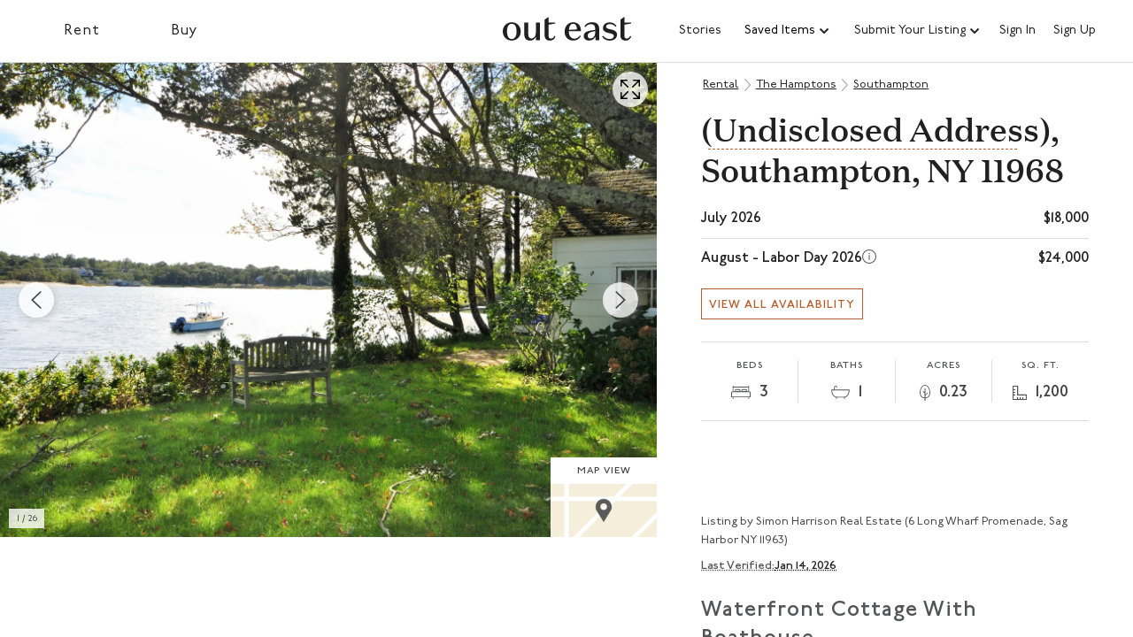

--- FILE ---
content_type: text/html; charset=utf-8
request_url: https://outeast.com/homes/southampton/71616?a=kwNLwiGQb2gdsEoobzMbZQWA&inferred_user_token=8bBmEEYvTvBYHcnHVMhD1pxC&utm_swu=8438&utm_source=triggered&utm_medium=email&utm_campaign=agent_tools_share
body_size: 19136
content:
<!DOCTYPE html>
<html lang='en-us'>
<head>
<meta content='text/html; charset=UTF-8' http-equiv='Content-Type'>
<meta content='website' property='og:type'>
<meta content='Out East has 26 photos of this 3 beds, 1 bath, 1,200 square feet single family vacation rental located at 64 Towd Point Rd, Southampton, NY 11968.' name='description'>
<meta content='Property in Southampton, NY 11968 | Out East' property='og:title'>
<meta content='Out East has 26 photos of this 3 beds, 1 bath, 1,200 square feet single family vacation rental located at 64 Towd Point Rd, Southampton, NY 11968.' property='og:description'>
<meta content='https://outeast.com/homes/southampton/71616' property='og:url'>
<meta content='https://photos.zillowstatic.com/fp/f5faaf9ee7d8279e0f344995d41a849e-oe_web_listing_gallery.jpg' property='og:image'>
<meta content='https://photos.zillowstatic.com/fp/85f3ad5d5f40c9f70a3e3affc459d51f-oe_web_listing_gallery.jpg' property='og:image'>
<meta content='https://photos.zillowstatic.com/fp/49e1b916eed69527fd4b14b76d094bd1-oe_web_listing_gallery.jpg' property='og:image'>
<meta content='https://photos.zillowstatic.com/fp/c52ee0499c896026752a2836d9a3af26-oe_web_listing_gallery.jpg' property='og:image'>
<meta content='https://photos.zillowstatic.com/fp/e13509cc5842d4fe0dcee231ac8a470e-oe_web_listing_gallery.jpg' property='og:image'>
<meta content='https://photos.zillowstatic.com/fp/35c404b5bc6bd05b2ee121ecebb9e8df-oe_web_listing_gallery.jpg' property='og:image'>
<meta content='https://photos.zillowstatic.com/fp/2ae8d2a6ff3025e79b1024f38f37de64-oe_web_listing_gallery.jpg' property='og:image'>
<meta content='https://photos.zillowstatic.com/fp/aa19db73751d8ce6c056f8ac71c03f51-oe_web_listing_gallery.jpg' property='og:image'>
<meta content='https://photos.zillowstatic.com/fp/d68e940c1901619e66f01b196dd6d38f-oe_web_listing_gallery.jpg' property='og:image'>
<meta content='https://photos.zillowstatic.com/fp/7275a1e8671b80195021f42022debda6-oe_web_listing_gallery.jpg' property='og:image'>
<meta content='https://photos.zillowstatic.com/fp/20141d0aceced9767fcc867057f4c2d5-oe_web_listing_gallery.jpg' property='og:image'>
<meta content='https://photos.zillowstatic.com/fp/a7fb18f519c0abe04383ac03891ee51d-oe_web_listing_gallery.jpg' property='og:image'>
<meta content='https://photos.zillowstatic.com/fp/517cc86f249078c136ab4c5afab67cb8-oe_web_listing_gallery.jpg' property='og:image'>
<meta content='https://photos.zillowstatic.com/fp/5759912500e984b5d3dd9310b18d7cae-oe_web_listing_gallery.jpg' property='og:image'>
<meta content='https://photos.zillowstatic.com/fp/f8a959e2e18a3f469513ceb823761c28-oe_web_listing_gallery.jpg' property='og:image'>
<meta content='https://photos.zillowstatic.com/fp/ee0853fec5f1c03c84523c42c4e4f59e-oe_web_listing_gallery.jpg' property='og:image'>
<meta content='https://photos.zillowstatic.com/fp/5d48448693e52bc4466e8648eb088033-oe_web_listing_gallery.jpg' property='og:image'>
<meta content='https://photos.zillowstatic.com/fp/dc41727567f1ca3368bc8ea35fb92db7-oe_web_listing_gallery.jpg' property='og:image'>
<meta content='https://photos.zillowstatic.com/fp/704300b9d2ea0b4f5c952b538ea3a20a-oe_web_listing_gallery.jpg' property='og:image'>
<meta content='https://photos.zillowstatic.com/fp/ae9b6a0688002064c4702925eeec3874-oe_web_listing_gallery.jpg' property='og:image'>
<meta content='https://photos.zillowstatic.com/fp/31c78de8107c1ec3e3980123c4f8ec1d-oe_web_listing_gallery.jpg' property='og:image'>
<meta content='https://photos.zillowstatic.com/fp/e1cadd965ecb96fa99a958663dd67eb1-oe_web_listing_gallery.jpg' property='og:image'>
<meta content='https://photos.zillowstatic.com/fp/2740710ecc18578d2c591db2e3af3396-oe_web_listing_gallery.jpg' property='og:image'>
<meta content='https://photos.zillowstatic.com/fp/33dad1c1cbc2c014ab23da373cd33754-oe_web_listing_gallery.jpg' property='og:image'>
<meta content='https://photos.zillowstatic.com/fp/d9c4dec18b83c68d8919c490942ff576-oe_web_listing_gallery.jpg' property='og:image'>
<meta content='https://photos.zillowstatic.com/fp/ea393f4af9bb7be584701178eac529fc-oe_web_listing_gallery.jpg' property='og:image'>

<link href='https://outeast.com/homes/southampton/71616' rel='canonical'>

<title>Property in Southampton, NY 11968 | Out East</title>
<meta name="csrf-param" content="authenticity_token" />
<meta name="csrf-token" content="y2egEcvPIZ2qmlvuj8UFQ-r4PxknOus11mFwsOfhlWR6uAatGiJsgsrE0DhF97g8P-LmU9J60_2vT3Zd_Da3kQ" />
<meta name="gma-key" content="AIzaSyC2LKwqN8DOlMYBHBGw256o18kVb9ss6F4" />
<meta name="gsma-key" content="AIzaSyC98Ad3CVZm8B8yhJnarbO6fgskYUnQK3s" />
<meta content='width=device-width, initial-scale=1, viewport-fit=cover' name='viewport'>
<link href='https://oe-production-uploads.s3.amazonaws.com' rel='preconnect'>
<link href='https://cdnjs.cloudflare.com' rel='preconnect'>
<link rel="icon" type="image/x-icon" href="https://app-assets.outeast.com/assets/modules/Shared/oe-favicon-7604d756604bf187a9d3e9ff240395449bfc3f59f391bf76c6c96cd365fcee62.png" />
<link rel="stylesheet" href="https://app-assets.outeast.com/assets/application-49effde0ff5fe6ee0e3f0c5aca3c2ce3fd5317870b6c35b776754e5fd1b10a11.css" media="all" />
<style>
  .dg-consent-banner, aside.dg-consent-banner, dg-consent-banner {
    position: fixed;
    bottom: 0;
    left: 0;
    right: auto;
    top: auto;
    margin: 0;
    max-width: 350px;
  }
</style>
<script src='https://api.consentjs.datagrail.io/7e84c9ce-057e-4c91-87ef-56e6d4914637/79d9d335-fc32-44bb-bfed-f5c5b869c3ee/consent-loader.js' type='text/javascript'></script>

<script>(function() {
  function load() {
    var s1 = document.createElement(&#39;script&#39;);
    s1.type = &#39;text/plain&#39;;
    s1.setAttribute(&#39;data-consent-id&#39;, &#39;2DkyRPRhg3s6C81NWonQ6z&#39;);
    s1.defer = true;
    s1.src = &quot;https://unpkg.com/web-vitals@0.2.2/dist/web-vitals.es5.umd.min.js&quot;;
    document.head.appendChild(s1);
    
    var s2 = document.createElement(&#39;script&#39;);
    s2.type = &#39;text/plain&#39;;
    s2.setAttribute(&#39;data-consent-id&#39;, &#39;1aXcdNejhacgGJtbcVstrD&#39;);
    s2.src = &quot;https://app-assets.outeast.com/assets/vendor/catchpoint-7bb33db15dc60504d51de147549a828d30bfcde67d45624d6cb9840e9f66c5ce.js&quot;;
    document.head.appendChild(s2);
  }
  if (document.readyState === &#39;loading&#39;) {
    document.addEventListener(&#39;DOMContentLoaded&#39;, load);
  } else {
    load();
  }
})();</script>

<script data-consent-id='OJjfJD1qubDwgzAmKgePK' type='text/plain'>
(function(){window._pxAppId='PXTsR2zQxa';var p=document.getElementsByTagName('script')[0],s=document.createElement('script');s.async=1;s.src='/TsR2zQxa/init.js';p.parentNode.insertBefore(s,p);})();
</script>

<script src="https://app-assets.outeast.com/assets/application-eb8e5e93abeb1fa3f8ccf64c3bd2d13c81ffbdb39b494ef80f138968f0d6c715.js" defer="defer"></script>
<script src="https://app-assets.outeast.com/assets/packs/js/runtime-902d16b11db4f1818e5f.js" data-turbolinks-track="reload" defer="defer"></script>
<script src="https://app-assets.outeast.com/assets/packs/js/770-6b47dc1a8a76d9a12f6b.js" data-turbolinks-track="reload" defer="defer"></script>
<script src="https://app-assets.outeast.com/assets/packs/js/252-46069d9de74dab7f574b.js" data-turbolinks-track="reload" defer="defer"></script>
<script src="https://app-assets.outeast.com/assets/packs/js/740-cd524f0cb87bb990873f.js" data-turbolinks-track="reload" defer="defer"></script>
<script src="https://app-assets.outeast.com/assets/packs/js/969-ca33252efd7c41045dd7.js" data-turbolinks-track="reload" defer="defer"></script>
<script src="https://app-assets.outeast.com/assets/packs/js/sprinkles-3d127c71a4cd18b760ff.js" data-turbolinks-track="reload" defer="defer"></script>
<script src="https://app-assets.outeast.com/assets/packs/js/analytics-1b7051010d6713a2aae6.js" data-turbolinks-track="reload" defer="defer"></script>
<script src="https://app-assets.outeast.com/assets/packs/js/tasks-5a7a0d581c94b327a7c4.js" data-turbolinks-track="reload" defer="defer"></script>
<script src="https://app-assets.outeast.com/assets/packs/js/253-2efde450144a8fee0a3c.js" data-turbolinks-track="reload" defer="defer"></script>
<script src="https://app-assets.outeast.com/assets/packs/js/643-64ad71b8b66c6a2db6cf.js" data-turbolinks-track="reload" defer="defer"></script>
<script src="https://app-assets.outeast.com/assets/packs/js/753-422f759fcf6cf647fb72.js" data-turbolinks-track="reload" defer="defer"></script>
<script src="https://app-assets.outeast.com/assets/packs/js/225-e7fb6c6f2f07e993d5f1.js" data-turbolinks-track="reload" defer="defer"></script>
<script src="https://app-assets.outeast.com/assets/packs/js/625-f8a73027429cf95f68c9.js" data-turbolinks-track="reload" defer="defer"></script>
<script src="https://app-assets.outeast.com/assets/packs/js/265-dfe874a042f963026e02.js" data-turbolinks-track="reload" defer="defer"></script>
<script src="https://app-assets.outeast.com/assets/packs/js/application-44a383924705156e98df.js" data-turbolinks-track="reload" defer="defer"></script>
<!-- Google Tag Manager -->
<script data-consent-id='7QCqCTR1Q7gk4Zrk5K9PiJ' type='text/plain'>
(function(w,d,s,l,i){w[l]=w[l]||[];w[l].push({'gtm.start':
new Date().getTime(),event:'gtm.js'});var f=d.getElementsByTagName(s)[0],
j=d.createElement(s),dl=l!='dataLayer'?'&l='+l:'';j.async=true;j.src=
'https://www.googletagmanager.com/gtm.js?id='+i+dl;f.parentNode.insertBefore(j,f);
})(window,document,'script','dataLayer','GTM-P229MQ4');
</script>
<!-- End Google Tag Manager -->


<link as='font' crossorigin='anonymous' href='https://app-assets.outeast.com/assets/Underground/UndergroundBook/P22UndergroundBook-235392fd8fadfaf426a0b7a54f4f831a760450519e082937c0a9f556d5639b11.woff' rel='preload' type='font/woff'>
<link as='font' crossorigin='anonymous' href='https://app-assets.outeast.com/assets/Underground/UndergroundDemi/P22UndergroundDemi-22bc60bf6e212d136b1dab7648cff257e929c7c8e83933c92754220a08d4d416.woff' rel='preload' type='font/woff'>
<link as='font' crossorigin='anonymous' href='https://app-assets.outeast.com/assets/Underground/UndergroundLight/P22UndergroundLight-0099d4f7b083193acbf33d3d56321ac80331f93ac21aa5f39d182731da9aa1c1.woff' rel='preload' type='font/woff'>
<link as='font' crossorigin='anonymous' href='https://app-assets.outeast.com/assets/Underground/UndergroundMedium/P22UndergroundMedium-6f2395b93f9afa024d3b9a7a38b33b30bb31c3f1decafdc590f22bf35d66c5d4.woff' rel='preload' type='font/woff'>
<link as='font' crossorigin='anonymous' href='https://app-assets.outeast.com/assets/DomaineText/DomaineTextMedium/DomaineTextWeb-Medium-b7a9f677adce951507b8e515b7964d5b96e103f313a66907d4697b150d413657.woff2' rel='preload' type='font/woff2'>

</head>
<body class='Site Site--withScroller'>
<!-- Google Tag Manager (noscript) -->
<noscript>
<iframe height='0' src='https://www.googletagmanager.com/ns.html?id=GTM-P229MQ4' style='display:none;visibility:hidden' width='0'></iframe>
</noscript>
<!-- End Google Tag Manager (noscript) -->

<script>
  var dataLayerPageData = {"userId":null,"userType":"anonymous","pageType":"hdp_rental","listingType":"rental","listingId":71616,"listingIn":62590,"listingTown":"southampton","listingZip":"11968","listingPrice":null,"listingBeds":3,"listingBaths":1,"listingBrokerage":"Simon Harrison Real Estate","listingOpen":true,"listingFeatured":false,"searchType":null,"searchId":null,"searchTowns":null,"searchMinPrice":null,"searchMaxPrice":null,"searchAmenities":null,"searchRentalPeriod":null,"searchFeaturedListingIds":null}
</script>

<header class='Header' data-sprinkle='toggable-modal'>
<a data-turbolinks="false" class="Header-skipLink" href="#main">Skip to content</a>
<nav class='Header-content' data-sprinkle='hide-on-mobile-keyboard' role='banner'>
<div aria-label='Main' class='Header-quickLinks' role='navigation'>
<div class='Header-menuToggleContainer tablet-viewport' data-header-search-close-icon='container'>
<button aria-expanded='false' class='Header-menuToggle tablet-viewport' data-toggable-modal-switch='user-menu'>
<span class='sr-only'>Menu</span>
<div class='Header-savedListingsIndicator' data-sprinkle='saved-listings-indicator'>
</div>
</button>
</div>
<ul class='Header-quickLinksList desktop-viewport' data-toggable-modal-content='user-menu'>
<li class='Header-quickLink'><a class="Header-link " data-turbolinks="false" href="/for-rent">Rent</a></li>
<li class='Header-quickLink'><a class="Header-link " data-turbolinks="false" href="/for-sale">Buy</a></li>
<li class='tablet-viewport'>
<div class='Header-quickLink Header-quickLink--withBorders'>
<div id="SavedItemsDropdown-react-component-39bd3f79-74a2-4e98-a28f-261706a6c772"><div class="Dropdown Dropdown--savedItems" data-reactroot=""><div id="saved-items-tablet" role="button" aria-expanded="false" class="Dropdown-title" tabindex="0" aria-haspopup="true"><div class="Dropdown-titleInner"><span>Saved Items</span><div role="presentation" class="Header-savedListingsIndicator Header-savedListingsIndicator--inAction" data-sprinkle="saved-listings-indicator"></div></div></div></div></div>
      <script type="application/json" class="js-react-on-rails-component" data-component-name="SavedItemsDropdown" data-dom-id="SavedItemsDropdown-react-component-39bd3f79-74a2-4e98-a28f-261706a6c772">{"isActive":null,"listings":[],"searches":[],"withHover":true,"id":"saved-items-tablet"}</script>
      

</div>
</li>
<li class='tablet-viewport'>
<div aria-haspopup='true' class='Header-quickLink Header-quickLink--withPopover Header-quickLink--withArrow Header-quickLink--withBorders' data-menu-popup='submit-your-listing-tablet' data-sprinkle='action-menu-popup' role='button' tabindex='0'>
<span class='Header-popoverTitle'>Submit Your Listing</span>
<div class='Header-popover Header-popover--withArrow' data-menu-popup-container='submit-your-listing-tablet'>
<div class='Popover'>
<div class='Popover-content'>
<ul class='SimpleList' data-menu-popup-controls='submit-your-listing-tablet'>
<li class='SimpleList-item' role='none'>
<a class="SimpleList-link" href="/submit_your_listing/sale">For Sale by Owner</a>
</li>
<li class='SimpleList-item' role='none'>
<a class="SimpleList-link" href="/submit_your_listing/rental">For Rent by Owner</a>
</li>
</ul>
</div>
</div>
</div>
</div>
</li>
<li class='tablet-viewport'>
<div class='Header-actionWrapper'>
<a class="Header-actionName Header-actionName--mobile" data-sprinkle="invoke-action" data-invoke-action-module="AuthModal" data-invoke-action-name="openModal" role="button" tabindex="0" href="">Sign In</a>
<a class="Header-actionName Header-actionName--mobile" data-sprinkle="invoke-action" data-invoke-action-module="AuthModal" data-invoke-action-name="openSignUpModal" role="button" tabindex="0" href="">Sign Up</a>
</div>
</li>
</ul>
</div>
<div class='Header-logoContainer'>
<a href="/"><img class="Logo Logo--header" alt="Out East" src="https://app-assets.outeast.com/assets/modules/Layout/Header/i-logo-7c6797d7ae6d636db19274cddb770100bf17452fc2c9a11c5d838c2189926bf1.svg" />
</a></div>
<div aria-label='User' class='Header-userActions' role='navigation'>
<ul class='Header-userActionsList'>
<li class='Header-userAction desktop-viewport'>
<a class="Header-actionName" href="/stories">Stories</a>
</li>
<li class='Header-userAction desktop-viewport'>
<div id="SavedItemsDropdown-react-component-784caf14-7190-495a-8300-1f48eae5804d"><div class="Dropdown Dropdown--savedItems" data-reactroot=""><div id="saved-items-desktop" role="button" aria-expanded="false" class="Dropdown-title" tabindex="0" aria-haspopup="true"><div class="Dropdown-titleInner"><span>Saved Items</span><div role="presentation" class="Header-savedListingsIndicator Header-savedListingsIndicator--inAction" data-sprinkle="saved-listings-indicator"></div></div></div></div></div>
      <script type="application/json" class="js-react-on-rails-component" data-component-name="SavedItemsDropdown" data-dom-id="SavedItemsDropdown-react-component-784caf14-7190-495a-8300-1f48eae5804d">{"isActive":null,"listings":[],"searches":[],"withHover":true,"id":"saved-items-desktop"}</script>
      

</li>
<li class='Header-userAction Header-userAction--withPopover desktop-viewport'>
<div aria-haspopup='true' class='Header-actionName Header-actionName--withArrow' data-menu-popup='submit-your-listings' data-sprinkle='action-menu-popup' role='button' tabindex='0'>
Submit Your Listing
</div>
<div class='Header-popover Header-popover--withArrow' data-menu-popup-container='submit-your-listings'>
<div class='Popover'>
<div class='Popover-arrow'></div>
<div class='Popover-content'>
<ul class='SimpleList' data-menu-popup-controls='submit-your-listings'>
<li class='SimpleList-item' role='none'>
<a class="SimpleList-link" role="menuitem" href="/submit_your_listing/sale">For Sale by Owner</a>
</li>
<li class='SimpleList-item' role='none'>
<a class="SimpleList-link" role="menuitem" href="/submit_your_listing/rental">For Rent by Owner</a>
</li>
</ul>
</div>
</div>
</div>
</li>
<li class='Header-userAction desktop-viewport'>
<div id="AuthModal-react-component-e089f10a-640e-419b-9209-e1a795bff191"><div class="Header-actionWrapper"><button class="Header-actionName Header-actionName--mobile">Sign In</button><button class="Header-actionName Header-actionName--mobile">Sign Up</button></div></div>
      <script type="application/json" class="js-react-on-rails-component" data-component-name="AuthModal" data-dom-id="AuthModal-react-component-e089f10a-640e-419b-9209-e1a795bff191">{"withAppleAuth":true}</script>
      

</li>
</ul>
</div>
</nav>
</header>



<div class='Site-scrollerContainer'>


<div id="FlashMessages-react-component-0d95bd97-b381-4bd8-97b6-335c287cf597"></div>
      <script type="application/json" class="js-react-on-rails-component" data-component-name="FlashMessages" data-dom-id="FlashMessages-react-component-0d95bd97-b381-4bd8-97b6-335c287cf597">{"className":"InfoBar--global"}</script>
      


<div class='Site-scroller' id='site-scroller'>
<main id='main'>
<div class='Hdp'>
<div class='Hdp-content'>
<div data-light-box='container'></div>
<div class='Hdp-leftPanel'>
<div class='Hdp-breadcrumbs tablet-viewport'>
<script type="application/json" id="js-react-on-rails-context">{"railsEnv":"production","inMailer":false,"i18nLocale":"en","i18nDefaultLocale":"en","rorVersion":"13.1.0","rorPro":false,"href":"https://outeast.com/homes/southampton/71616?a=kwNLwiGQb2gdsEoobzMbZQWA\u0026inferred_user_token=8bBmEEYvTvBYHcnHVMhD1pxC\u0026utm_swu=8438\u0026utm_source=triggered\u0026utm_medium=email\u0026utm_campaign=agent_tools_share","location":"/homes/southampton/71616?a=kwNLwiGQb2gdsEoobzMbZQWA\u0026inferred_user_token=8bBmEEYvTvBYHcnHVMhD1pxC\u0026utm_swu=8438\u0026utm_source=triggered\u0026utm_medium=email\u0026utm_campaign=agent_tools_share","scheme":"https","host":"outeast.com","port":null,"pathname":"/homes/southampton/71616","search":"a=kwNLwiGQb2gdsEoobzMbZQWA\u0026inferred_user_token=8bBmEEYvTvBYHcnHVMhD1pxC\u0026utm_swu=8438\u0026utm_source=triggered\u0026utm_medium=email\u0026utm_campaign=agent_tools_share","httpAcceptLanguage":null,"serverSide":false}</script>
<div id="Breadcrumbs-react-component-6d82c7dc-a281-48aa-9852-9569964182e4"><nav aria-label="Breadcrumbs" data-reactroot=""><ol class="Breadcrumbs"><li class="Breadcrumbs-item"><a class="Breadcrumbs-link" href="/for-rent">Rental</a></li><li class="Breadcrumbs-item"><a class="Breadcrumbs-link" href="/for-rent/hamptons">The Hamptons</a></li><li class="Breadcrumbs-item"><a class="Breadcrumbs-link" href="/for-rent/southampton" aria-current="page">Southampton</a></li></ol></nav></div>
      <script type="application/json" class="js-react-on-rails-component" data-component-name="Breadcrumbs" data-dom-id="Breadcrumbs-react-component-6d82c7dc-a281-48aa-9852-9569964182e4">{"breadcrumbs":[{"label":"Rental","url":"/for-rent"},{"label":"The Hamptons","url":"/for-rent/hamptons"},{"label":"Southampton","url":"/for-rent/southampton"}],"gaEvent":"hdp"}</script>
      

</div>
<div class="Hdp-imageGallery" id="ImageGallery-react-component-415d24f0-a1c2-4cbe-aec8-a90610a31435"><div class="Sliders"><div class="Sliders-photoSlider"><div class="PhotoSlider" role="region" aria-label="Listing photo" aria-roledescription="slider"><div class="sr-only" aria-live="polite" aria-atomic="true">Photo slider slide 1
        of 26, 
        </div><div class="slick-slider PhotoSlider-container slick-initialized" dir="ltr"><button class="slick-arrow slick-prev"><div class="arrow-inner"></div><div class="sr-only">Previous Slide</div></button><div class="slick-list"><div class="slick-track" style="width:5300%;left:-100%"><div data-index="0" class="slick-slide slick-active slick-current" tabindex="-1" aria-hidden="false" style="outline:none;width:1.8867924528301887%;position:relative;left:0;opacity:1;transition:opacity 200ms ease, visibility 200ms ease"><div><div class="PhotoSlider-slideContainer" role="button" aria-label=" " tabindex="-1" style="width:100%;display:inline-block"><picture><source srcSet="https://photos.zillowstatic.com/fp/f5faaf9ee7d8279e0f344995d41a849e-oe_web_listing_carousel.webp" type="image/webp"/><img src="https://photos.zillowstatic.com/fp/f5faaf9ee7d8279e0f344995d41a849e-oe_web_listing_carousel.jpg" class="PhotoSlider-image" alt=" "/></picture></div></div></div><div data-index="1" class="slick-slide" tabindex="-1" aria-hidden="true" style="outline:none;width:1.8867924528301887%;position:relative;left:-1px;opacity:0;transition:opacity 200ms ease, visibility 200ms ease"><div><div class="PhotoSlider-slideContainer" role="button" aria-label=" " tabindex="-1" style="width:100%;display:inline-block"><picture><source srcSet="https://photos.zillowstatic.com/fp/85f3ad5d5f40c9f70a3e3affc459d51f-oe_web_listing_carousel.webp" type="image/webp"/><img src="https://photos.zillowstatic.com/fp/85f3ad5d5f40c9f70a3e3affc459d51f-oe_web_listing_carousel.jpg" class="PhotoSlider-image" alt=" " loading="lazy"/></picture></div></div></div><div data-index="2" class="slick-slide" tabindex="-1" aria-hidden="true" style="outline:none;width:1.8867924528301887%;position:relative;left:-2px;opacity:0;transition:opacity 200ms ease, visibility 200ms ease"><div><div class="PhotoSlider-slideContainer" role="button" aria-label=" " tabindex="-1" style="width:100%;display:inline-block"><picture><source srcSet="https://photos.zillowstatic.com/fp/49e1b916eed69527fd4b14b76d094bd1-oe_web_listing_carousel.webp" type="image/webp"/><img src="https://photos.zillowstatic.com/fp/49e1b916eed69527fd4b14b76d094bd1-oe_web_listing_carousel.jpg" class="PhotoSlider-image" alt=" " loading="lazy"/></picture></div></div></div><div data-index="3" class="slick-slide" tabindex="-1" aria-hidden="true" style="outline:none;width:1.8867924528301887%;position:relative;left:-3px;opacity:0;transition:opacity 200ms ease, visibility 200ms ease"><div><div class="PhotoSlider-slideContainer" role="button" aria-label=" " tabindex="-1" style="width:100%;display:inline-block"><picture><source srcSet="https://photos.zillowstatic.com/fp/c52ee0499c896026752a2836d9a3af26-oe_web_listing_carousel.webp" type="image/webp"/><img src="https://photos.zillowstatic.com/fp/c52ee0499c896026752a2836d9a3af26-oe_web_listing_carousel.jpg" class="PhotoSlider-image" alt=" " loading="lazy"/></picture></div></div></div><div data-index="4" class="slick-slide" tabindex="-1" aria-hidden="true" style="outline:none;width:1.8867924528301887%;position:relative;left:-4px;opacity:0;transition:opacity 200ms ease, visibility 200ms ease"><div><div class="PhotoSlider-slideContainer" role="button" aria-label=" " tabindex="-1" style="width:100%;display:inline-block"><picture><source srcSet="https://photos.zillowstatic.com/fp/e13509cc5842d4fe0dcee231ac8a470e-oe_web_listing_carousel.webp" type="image/webp"/><img src="https://photos.zillowstatic.com/fp/e13509cc5842d4fe0dcee231ac8a470e-oe_web_listing_carousel.jpg" class="PhotoSlider-image" alt=" " loading="lazy"/></picture></div></div></div><div data-index="5" class="slick-slide" tabindex="-1" aria-hidden="true" style="outline:none;width:1.8867924528301887%;position:relative;left:-5px;opacity:0;transition:opacity 200ms ease, visibility 200ms ease"><div><div class="PhotoSlider-slideContainer" role="button" aria-label=" " tabindex="-1" style="width:100%;display:inline-block"><picture><source srcSet="https://photos.zillowstatic.com/fp/35c404b5bc6bd05b2ee121ecebb9e8df-oe_web_listing_carousel.webp" type="image/webp"/><img src="https://photos.zillowstatic.com/fp/35c404b5bc6bd05b2ee121ecebb9e8df-oe_web_listing_carousel.jpg" class="PhotoSlider-image" alt=" " loading="lazy"/></picture></div></div></div><div data-index="6" class="slick-slide" tabindex="-1" aria-hidden="true" style="outline:none;width:1.8867924528301887%;position:relative;left:-6px;opacity:0;transition:opacity 200ms ease, visibility 200ms ease"><div><div class="PhotoSlider-slideContainer" role="button" aria-label=" " tabindex="-1" style="width:100%;display:inline-block"><picture><source srcSet="https://photos.zillowstatic.com/fp/2ae8d2a6ff3025e79b1024f38f37de64-oe_web_listing_carousel.webp" type="image/webp"/><img src="https://photos.zillowstatic.com/fp/2ae8d2a6ff3025e79b1024f38f37de64-oe_web_listing_carousel.jpg" class="PhotoSlider-image" alt=" " loading="lazy"/></picture></div></div></div><div data-index="7" class="slick-slide" tabindex="-1" aria-hidden="true" style="outline:none;width:1.8867924528301887%;position:relative;left:-7px;opacity:0;transition:opacity 200ms ease, visibility 200ms ease"><div><div class="PhotoSlider-slideContainer" role="button" aria-label=" " tabindex="-1" style="width:100%;display:inline-block"><picture><source srcSet="https://photos.zillowstatic.com/fp/aa19db73751d8ce6c056f8ac71c03f51-oe_web_listing_carousel.webp" type="image/webp"/><img src="https://photos.zillowstatic.com/fp/aa19db73751d8ce6c056f8ac71c03f51-oe_web_listing_carousel.jpg" class="PhotoSlider-image" alt=" " loading="lazy"/></picture></div></div></div><div data-index="8" class="slick-slide" tabindex="-1" aria-hidden="true" style="outline:none;width:1.8867924528301887%;position:relative;left:-8px;opacity:0;transition:opacity 200ms ease, visibility 200ms ease"><div><div class="PhotoSlider-slideContainer" role="button" aria-label=" " tabindex="-1" style="width:100%;display:inline-block"><picture><source srcSet="https://photos.zillowstatic.com/fp/d68e940c1901619e66f01b196dd6d38f-oe_web_listing_carousel.webp" type="image/webp"/><img src="https://photos.zillowstatic.com/fp/d68e940c1901619e66f01b196dd6d38f-oe_web_listing_carousel.jpg" class="PhotoSlider-image" alt=" " loading="lazy"/></picture></div></div></div><div data-index="9" class="slick-slide" tabindex="-1" aria-hidden="true" style="outline:none;width:1.8867924528301887%;position:relative;left:-9px;opacity:0;transition:opacity 200ms ease, visibility 200ms ease"><div><div class="PhotoSlider-slideContainer" role="button" aria-label=" " tabindex="-1" style="width:100%;display:inline-block"><picture><source srcSet="https://photos.zillowstatic.com/fp/7275a1e8671b80195021f42022debda6-oe_web_listing_carousel.webp" type="image/webp"/><img src="https://photos.zillowstatic.com/fp/7275a1e8671b80195021f42022debda6-oe_web_listing_carousel.jpg" class="PhotoSlider-image" alt=" " loading="lazy"/></picture></div></div></div><div data-index="10" class="slick-slide" tabindex="-1" aria-hidden="true" style="outline:none;width:1.8867924528301887%;position:relative;left:-10px;opacity:0;transition:opacity 200ms ease, visibility 200ms ease"><div><div class="PhotoSlider-slideContainer" role="button" aria-label=" " tabindex="-1" style="width:100%;display:inline-block"><picture><source srcSet="https://photos.zillowstatic.com/fp/20141d0aceced9767fcc867057f4c2d5-oe_web_listing_carousel.webp" type="image/webp"/><img src="https://photos.zillowstatic.com/fp/20141d0aceced9767fcc867057f4c2d5-oe_web_listing_carousel.jpg" class="PhotoSlider-image" alt=" " loading="lazy"/></picture></div></div></div><div data-index="11" class="slick-slide" tabindex="-1" aria-hidden="true" style="outline:none;width:1.8867924528301887%;position:relative;left:-11px;opacity:0;transition:opacity 200ms ease, visibility 200ms ease"><div><div class="PhotoSlider-slideContainer" role="button" aria-label=" " tabindex="-1" style="width:100%;display:inline-block"><picture><source srcSet="https://photos.zillowstatic.com/fp/a7fb18f519c0abe04383ac03891ee51d-oe_web_listing_carousel.webp" type="image/webp"/><img src="https://photos.zillowstatic.com/fp/a7fb18f519c0abe04383ac03891ee51d-oe_web_listing_carousel.jpg" class="PhotoSlider-image" alt=" " loading="lazy"/></picture></div></div></div><div data-index="12" class="slick-slide" tabindex="-1" aria-hidden="true" style="outline:none;width:1.8867924528301887%;position:relative;left:-12px;opacity:0;transition:opacity 200ms ease, visibility 200ms ease"><div><div class="PhotoSlider-slideContainer" role="button" aria-label=" " tabindex="-1" style="width:100%;display:inline-block"><picture><source srcSet="https://photos.zillowstatic.com/fp/517cc86f249078c136ab4c5afab67cb8-oe_web_listing_carousel.webp" type="image/webp"/><img src="https://photos.zillowstatic.com/fp/517cc86f249078c136ab4c5afab67cb8-oe_web_listing_carousel.jpg" class="PhotoSlider-image" alt=" " loading="lazy"/></picture></div></div></div><div data-index="13" class="slick-slide" tabindex="-1" aria-hidden="true" style="outline:none;width:1.8867924528301887%;position:relative;left:-13px;opacity:0;transition:opacity 200ms ease, visibility 200ms ease"><div><div class="PhotoSlider-slideContainer" role="button" aria-label=" " tabindex="-1" style="width:100%;display:inline-block"><picture><source srcSet="https://photos.zillowstatic.com/fp/5759912500e984b5d3dd9310b18d7cae-oe_web_listing_carousel.webp" type="image/webp"/><img src="https://photos.zillowstatic.com/fp/5759912500e984b5d3dd9310b18d7cae-oe_web_listing_carousel.jpg" class="PhotoSlider-image" alt=" " loading="lazy"/></picture></div></div></div><div data-index="14" class="slick-slide" tabindex="-1" aria-hidden="true" style="outline:none;width:1.8867924528301887%;position:relative;left:-14px;opacity:0;transition:opacity 200ms ease, visibility 200ms ease"><div><div class="PhotoSlider-slideContainer" role="button" aria-label=" " tabindex="-1" style="width:100%;display:inline-block"><picture><source srcSet="https://photos.zillowstatic.com/fp/f8a959e2e18a3f469513ceb823761c28-oe_web_listing_carousel.webp" type="image/webp"/><img src="https://photos.zillowstatic.com/fp/f8a959e2e18a3f469513ceb823761c28-oe_web_listing_carousel.jpg" class="PhotoSlider-image" alt=" " loading="lazy"/></picture></div></div></div><div data-index="15" class="slick-slide" tabindex="-1" aria-hidden="true" style="outline:none;width:1.8867924528301887%;position:relative;left:-15px;opacity:0;transition:opacity 200ms ease, visibility 200ms ease"><div><div class="PhotoSlider-slideContainer" role="button" aria-label=" " tabindex="-1" style="width:100%;display:inline-block"><picture><source srcSet="https://photos.zillowstatic.com/fp/ee0853fec5f1c03c84523c42c4e4f59e-oe_web_listing_carousel.webp" type="image/webp"/><img src="https://photos.zillowstatic.com/fp/ee0853fec5f1c03c84523c42c4e4f59e-oe_web_listing_carousel.jpg" class="PhotoSlider-image" alt=" " loading="lazy"/></picture></div></div></div><div data-index="16" class="slick-slide" tabindex="-1" aria-hidden="true" style="outline:none;width:1.8867924528301887%;position:relative;left:-16px;opacity:0;transition:opacity 200ms ease, visibility 200ms ease"><div><div class="PhotoSlider-slideContainer" role="button" aria-label=" " tabindex="-1" style="width:100%;display:inline-block"><picture><source srcSet="https://photos.zillowstatic.com/fp/5d48448693e52bc4466e8648eb088033-oe_web_listing_carousel.webp" type="image/webp"/><img src="https://photos.zillowstatic.com/fp/5d48448693e52bc4466e8648eb088033-oe_web_listing_carousel.jpg" class="PhotoSlider-image" alt=" " loading="lazy"/></picture></div></div></div><div data-index="17" class="slick-slide" tabindex="-1" aria-hidden="true" style="outline:none;width:1.8867924528301887%;position:relative;left:-17px;opacity:0;transition:opacity 200ms ease, visibility 200ms ease"><div><div class="PhotoSlider-slideContainer" role="button" aria-label=" " tabindex="-1" style="width:100%;display:inline-block"><picture><source srcSet="https://photos.zillowstatic.com/fp/dc41727567f1ca3368bc8ea35fb92db7-oe_web_listing_carousel.webp" type="image/webp"/><img src="https://photos.zillowstatic.com/fp/dc41727567f1ca3368bc8ea35fb92db7-oe_web_listing_carousel.jpg" class="PhotoSlider-image" alt=" " loading="lazy"/></picture></div></div></div><div data-index="18" class="slick-slide" tabindex="-1" aria-hidden="true" style="outline:none;width:1.8867924528301887%;position:relative;left:-18px;opacity:0;transition:opacity 200ms ease, visibility 200ms ease"><div><div class="PhotoSlider-slideContainer" role="button" aria-label=" " tabindex="-1" style="width:100%;display:inline-block"><picture><source srcSet="https://photos.zillowstatic.com/fp/704300b9d2ea0b4f5c952b538ea3a20a-oe_web_listing_carousel.webp" type="image/webp"/><img src="https://photos.zillowstatic.com/fp/704300b9d2ea0b4f5c952b538ea3a20a-oe_web_listing_carousel.jpg" class="PhotoSlider-image" alt=" " loading="lazy"/></picture></div></div></div><div data-index="19" class="slick-slide" tabindex="-1" aria-hidden="true" style="outline:none;width:1.8867924528301887%;position:relative;left:-19px;opacity:0;transition:opacity 200ms ease, visibility 200ms ease"><div><div class="PhotoSlider-slideContainer" role="button" aria-label=" " tabindex="-1" style="width:100%;display:inline-block"><picture><source srcSet="https://photos.zillowstatic.com/fp/ae9b6a0688002064c4702925eeec3874-oe_web_listing_carousel.webp" type="image/webp"/><img src="https://photos.zillowstatic.com/fp/ae9b6a0688002064c4702925eeec3874-oe_web_listing_carousel.jpg" class="PhotoSlider-image" alt=" " loading="lazy"/></picture></div></div></div><div data-index="20" class="slick-slide" tabindex="-1" aria-hidden="true" style="outline:none;width:1.8867924528301887%;position:relative;left:-20px;opacity:0;transition:opacity 200ms ease, visibility 200ms ease"><div><div class="PhotoSlider-slideContainer" role="button" aria-label=" " tabindex="-1" style="width:100%;display:inline-block"><picture><source srcSet="https://photos.zillowstatic.com/fp/31c78de8107c1ec3e3980123c4f8ec1d-oe_web_listing_carousel.webp" type="image/webp"/><img src="https://photos.zillowstatic.com/fp/31c78de8107c1ec3e3980123c4f8ec1d-oe_web_listing_carousel.jpg" class="PhotoSlider-image" alt=" " loading="lazy"/></picture></div></div></div><div data-index="21" class="slick-slide" tabindex="-1" aria-hidden="true" style="outline:none;width:1.8867924528301887%;position:relative;left:-21px;opacity:0;transition:opacity 200ms ease, visibility 200ms ease"><div><div class="PhotoSlider-slideContainer" role="button" aria-label=" " tabindex="-1" style="width:100%;display:inline-block"><picture><source srcSet="https://photos.zillowstatic.com/fp/e1cadd965ecb96fa99a958663dd67eb1-oe_web_listing_carousel.webp" type="image/webp"/><img src="https://photos.zillowstatic.com/fp/e1cadd965ecb96fa99a958663dd67eb1-oe_web_listing_carousel.jpg" class="PhotoSlider-image" alt=" " loading="lazy"/></picture></div></div></div><div data-index="22" class="slick-slide" tabindex="-1" aria-hidden="true" style="outline:none;width:1.8867924528301887%;position:relative;left:-22px;opacity:0;transition:opacity 200ms ease, visibility 200ms ease"><div><div class="PhotoSlider-slideContainer" role="button" aria-label=" " tabindex="-1" style="width:100%;display:inline-block"><picture><source srcSet="https://photos.zillowstatic.com/fp/2740710ecc18578d2c591db2e3af3396-oe_web_listing_carousel.webp" type="image/webp"/><img src="https://photos.zillowstatic.com/fp/2740710ecc18578d2c591db2e3af3396-oe_web_listing_carousel.jpg" class="PhotoSlider-image" alt=" " loading="lazy"/></picture></div></div></div><div data-index="23" class="slick-slide" tabindex="-1" aria-hidden="true" style="outline:none;width:1.8867924528301887%;position:relative;left:-23px;opacity:0;transition:opacity 200ms ease, visibility 200ms ease"><div><div class="PhotoSlider-slideContainer" role="button" aria-label=" " tabindex="-1" style="width:100%;display:inline-block"><picture><source srcSet="https://photos.zillowstatic.com/fp/33dad1c1cbc2c014ab23da373cd33754-oe_web_listing_carousel.webp" type="image/webp"/><img src="https://photos.zillowstatic.com/fp/33dad1c1cbc2c014ab23da373cd33754-oe_web_listing_carousel.jpg" class="PhotoSlider-image" alt=" " loading="lazy"/></picture></div></div></div><div data-index="24" class="slick-slide" tabindex="-1" aria-hidden="true" style="outline:none;width:1.8867924528301887%;position:relative;left:-24px;opacity:0;transition:opacity 200ms ease, visibility 200ms ease"><div><div class="PhotoSlider-slideContainer" role="button" aria-label=" " tabindex="-1" style="width:100%;display:inline-block"><picture><source srcSet="https://photos.zillowstatic.com/fp/d9c4dec18b83c68d8919c490942ff576-oe_web_listing_carousel.webp" type="image/webp"/><img src="https://photos.zillowstatic.com/fp/d9c4dec18b83c68d8919c490942ff576-oe_web_listing_carousel.jpg" class="PhotoSlider-image" alt=" " loading="lazy"/></picture></div></div></div><div data-index="25" class="slick-slide" tabindex="-1" aria-hidden="true" style="outline:none;width:1.8867924528301887%;position:relative;left:-25px;opacity:0;transition:opacity 200ms ease, visibility 200ms ease"><div><div class="PhotoSlider-slideContainer" role="button" aria-label=" " tabindex="-1" style="width:100%;display:inline-block"><picture><source srcSet="https://photos.zillowstatic.com/fp/ea393f4af9bb7be584701178eac529fc-oe_web_listing_carousel.webp" type="image/webp"/><img src="https://photos.zillowstatic.com/fp/ea393f4af9bb7be584701178eac529fc-oe_web_listing_carousel.jpg" class="PhotoSlider-image" alt=" " loading="lazy"/></picture></div></div></div></div></div><button class="slick-arrow slick-next"><div class="arrow-inner"></div><div class="sr-only">Next Slide</div></button></div><div class="PhotoSlider-pageNumber">1<!-- --> / <!-- -->26</div><button class="PhotoSlider-expandButton"><div class="PhotoSlider-expandButtonInner"><span class="sr-only">Full Screen</span></div></button><div class="PhotoSlider-controlsPreview"><button class="MapButton MapButton--kbdOnlyFocus"><div class="MapButton-container" tabindex="-1"><div class="MapButton-title">Map View</div><div class="MapButton-content"><img src="https://app-assets.outeast.com/assets/packs/static/assets/images/modules/Hdp/mapview_static-020f2c99f866f2f6ee9d.png" class="MapButton-image" alt=""/></div></div></button></div></div></div><div class="Sliders-carousel"><div class="Carousel" role="region" aria-label="Listing photo" aria-roledescription="carousel"><div class="slick-slider Carousel-content slick-initialized" dir="ltr"><div class="slick-list"><div class="slick-track" style="width:1140%;left:-99.99999999999999%"><div data-index="-5" tabindex="-1" class="slick-slide slick-cloned" aria-hidden="true" style="width:1.7543859649122806%"></div><div data-index="-4" tabindex="-1" class="slick-slide slick-cloned" aria-hidden="true" style="width:1.7543859649122806%"></div><div data-index="-3" tabindex="-1" class="slick-slide slick-cloned" aria-hidden="true" style="width:1.7543859649122806%"></div><div data-index="-2" tabindex="-1" class="slick-slide slick-cloned" aria-hidden="true" style="width:1.7543859649122806%"></div><div data-index="-1" tabindex="-1" class="slick-slide slick-cloned" aria-hidden="true" style="width:1.7543859649122806%"></div><div data-index="0" class="slick-slide slick-active slick-current" tabindex="-1" aria-hidden="false" style="outline:none;width:1.7543859649122806%"></div><div data-index="1" class="slick-slide slick-active" tabindex="-1" aria-hidden="false" style="outline:none;width:1.7543859649122806%"></div><div data-index="2" class="slick-slide slick-active" tabindex="-1" aria-hidden="false" style="outline:none;width:1.7543859649122806%"></div><div data-index="3" class="slick-slide slick-active" tabindex="-1" aria-hidden="false" style="outline:none;width:1.7543859649122806%"></div><div data-index="4" class="slick-slide slick-active" tabindex="-1" aria-hidden="false" style="outline:none;width:1.7543859649122806%"></div><div data-index="5" class="slick-slide" tabindex="-1" aria-hidden="true" style="outline:none;width:1.7543859649122806%"></div><div data-index="6" class="slick-slide" tabindex="-1" aria-hidden="true" style="outline:none;width:1.7543859649122806%"></div><div data-index="7" class="slick-slide" tabindex="-1" aria-hidden="true" style="outline:none;width:1.7543859649122806%"></div><div data-index="8" class="slick-slide" tabindex="-1" aria-hidden="true" style="outline:none;width:1.7543859649122806%"></div><div data-index="9" class="slick-slide" tabindex="-1" aria-hidden="true" style="outline:none;width:1.7543859649122806%"></div><div data-index="10" class="slick-slide" tabindex="-1" aria-hidden="true" style="outline:none;width:1.7543859649122806%"></div><div data-index="11" class="slick-slide" tabindex="-1" aria-hidden="true" style="outline:none;width:1.7543859649122806%"></div><div data-index="12" class="slick-slide" tabindex="-1" aria-hidden="true" style="outline:none;width:1.7543859649122806%"></div><div data-index="13" class="slick-slide" tabindex="-1" aria-hidden="true" style="outline:none;width:1.7543859649122806%"></div><div data-index="14" class="slick-slide" tabindex="-1" aria-hidden="true" style="outline:none;width:1.7543859649122806%"></div><div data-index="15" class="slick-slide" tabindex="-1" aria-hidden="true" style="outline:none;width:1.7543859649122806%"></div><div data-index="16" class="slick-slide" tabindex="-1" aria-hidden="true" style="outline:none;width:1.7543859649122806%"></div><div data-index="17" class="slick-slide" tabindex="-1" aria-hidden="true" style="outline:none;width:1.7543859649122806%"></div><div data-index="18" class="slick-slide" tabindex="-1" aria-hidden="true" style="outline:none;width:1.7543859649122806%"></div><div data-index="19" class="slick-slide" tabindex="-1" aria-hidden="true" style="outline:none;width:1.7543859649122806%"></div><div data-index="20" class="slick-slide" tabindex="-1" aria-hidden="true" style="outline:none;width:1.7543859649122806%"></div><div data-index="21" class="slick-slide" tabindex="-1" aria-hidden="true" style="outline:none;width:1.7543859649122806%"></div><div data-index="22" class="slick-slide" tabindex="-1" aria-hidden="true" style="outline:none;width:1.7543859649122806%"></div><div data-index="23" class="slick-slide" tabindex="-1" aria-hidden="true" style="outline:none;width:1.7543859649122806%"></div><div data-index="24" class="slick-slide" tabindex="-1" aria-hidden="true" style="outline:none;width:1.7543859649122806%"></div><div data-index="25" class="slick-slide" tabindex="-1" aria-hidden="true" style="outline:none;width:1.7543859649122806%"></div><div data-index="26" tabindex="-1" class="slick-slide slick-cloned" aria-hidden="true" style="width:1.7543859649122806%"></div><div data-index="27" tabindex="-1" class="slick-slide slick-cloned" aria-hidden="true" style="width:1.7543859649122806%"></div><div data-index="28" tabindex="-1" class="slick-slide slick-cloned" aria-hidden="true" style="width:1.7543859649122806%"></div><div data-index="29" tabindex="-1" class="slick-slide slick-cloned" aria-hidden="true" style="width:1.7543859649122806%"></div><div data-index="30" tabindex="-1" class="slick-slide slick-cloned" aria-hidden="true" style="width:1.7543859649122806%"></div><div data-index="31" tabindex="-1" class="slick-slide slick-cloned" aria-hidden="true" style="width:1.7543859649122806%"></div><div data-index="32" tabindex="-1" class="slick-slide slick-cloned" aria-hidden="true" style="width:1.7543859649122806%"></div><div data-index="33" tabindex="-1" class="slick-slide slick-cloned" aria-hidden="true" style="width:1.7543859649122806%"></div><div data-index="34" tabindex="-1" class="slick-slide slick-cloned" aria-hidden="true" style="width:1.7543859649122806%"></div><div data-index="35" tabindex="-1" class="slick-slide slick-cloned" aria-hidden="true" style="width:1.7543859649122806%"></div><div data-index="36" tabindex="-1" class="slick-slide slick-cloned" aria-hidden="true" style="width:1.7543859649122806%"></div><div data-index="37" tabindex="-1" class="slick-slide slick-cloned" aria-hidden="true" style="width:1.7543859649122806%"></div><div data-index="38" tabindex="-1" class="slick-slide slick-cloned" aria-hidden="true" style="width:1.7543859649122806%"></div><div data-index="39" tabindex="-1" class="slick-slide slick-cloned" aria-hidden="true" style="width:1.7543859649122806%"></div><div data-index="40" tabindex="-1" class="slick-slide slick-cloned" aria-hidden="true" style="width:1.7543859649122806%"></div><div data-index="41" tabindex="-1" class="slick-slide slick-cloned" aria-hidden="true" style="width:1.7543859649122806%"></div><div data-index="42" tabindex="-1" class="slick-slide slick-cloned" aria-hidden="true" style="width:1.7543859649122806%"></div><div data-index="43" tabindex="-1" class="slick-slide slick-cloned" aria-hidden="true" style="width:1.7543859649122806%"></div><div data-index="44" tabindex="-1" class="slick-slide slick-cloned" aria-hidden="true" style="width:1.7543859649122806%"></div><div data-index="45" tabindex="-1" class="slick-slide slick-cloned" aria-hidden="true" style="width:1.7543859649122806%"></div><div data-index="46" tabindex="-1" class="slick-slide slick-cloned" aria-hidden="true" style="width:1.7543859649122806%"></div><div data-index="47" tabindex="-1" class="slick-slide slick-cloned" aria-hidden="true" style="width:1.7543859649122806%"></div><div data-index="48" tabindex="-1" class="slick-slide slick-cloned" aria-hidden="true" style="width:1.7543859649122806%"></div><div data-index="49" tabindex="-1" class="slick-slide slick-cloned" aria-hidden="true" style="width:1.7543859649122806%"></div><div data-index="50" tabindex="-1" class="slick-slide slick-cloned" aria-hidden="true" style="width:1.7543859649122806%"></div><div data-index="51" tabindex="-1" class="slick-slide slick-cloned" aria-hidden="true" style="width:1.7543859649122806%"></div></div></div></div></div></div></div></div>
      <script type="application/json" class="js-react-on-rails-component" data-component-name="ImageGallery" data-dom-id="ImageGallery-react-component-415d24f0-a1c2-4cbe-aec8-a90610a31435">{"mapInfo":{"listingId":71616,"lat":"40.91717371","lon":"-72.41507943","address":"Southampton"},"viewOnGmapsInfo":{"address":"Undisclosed address, contact the listing agent for more details.","url":"https://www.google.com/maps/search/?api=1\u0026query=Southampton%2C+NY","label":"View this town on Google Maps"},"interestingPlaces":[{"label":"North Sea Beach","placeType":"beach","lat":"40.947794","lon":"-72.433351","iconType":"beach"},{"label":"New Sufflok Beach","placeType":"beach","lat":"40.990106","lon":"-72.471633","iconType":"beach"},{"label":"Little Plains Beach","placeType":"beach","lat":"40.872672","lon":"-72.38184","iconType":"beach"},{"label":"Southampton","placeType":"transportation","lat":"40.900956","lon":"-72.384978","iconType":"bus"},{"label":"PedalShare: A Butler's Manor","placeType":"transportation","lat":"40.895558","lon":"-72.390814","iconType":"pedalshare"},{"label":"PedalShare: The Spur @ The Station","placeType":"transportation","lat":"40.895389","lon":"-72.388377","iconType":"pedalshare"}],"interestingPlacesGroups":[{"id":"beach","label":"Beaches"},{"id":"transportation","label":"Transportation"}],"images":[{"caption":null,"card":{"webp":"https://photos.zillowstatic.com/fp/f5faaf9ee7d8279e0f344995d41a849e-p_e.webp","jpeg":"https://photos.zillowstatic.com/fp/f5faaf9ee7d8279e0f344995d41a849e-p_e.jpg"},"carousel":{"webp":"https://photos.zillowstatic.com/fp/f5faaf9ee7d8279e0f344995d41a849e-oe_web_listing_carousel.webp","jpeg":"https://photos.zillowstatic.com/fp/f5faaf9ee7d8279e0f344995d41a849e-oe_web_listing_carousel.jpg"},"gallery":{"webp":"https://photos.zillowstatic.com/fp/f5faaf9ee7d8279e0f344995d41a849e-oe_web_listing_gallery.webp","jpeg":"https://photos.zillowstatic.com/fp/f5faaf9ee7d8279e0f344995d41a849e-oe_web_listing_gallery.jpg"},"id":16494704,"imageStatus":"upload complete","originalFilename":"22249r.jpg","preview":{"webp":"https://photos.zillowstatic.com/fp/f5faaf9ee7d8279e0f344995d41a849e-p_e.webp","jpeg":"https://photos.zillowstatic.com/fp/f5faaf9ee7d8279e0f344995d41a849e-p_e.jpg"},"thumb":{"webp":"https://photos.zillowstatic.com/fp/f5faaf9ee7d8279e0f344995d41a849e-oe_web_listing_thumb.webp","jpeg":"https://photos.zillowstatic.com/fp/f5faaf9ee7d8279e0f344995d41a849e-oe_web_listing_thumb.jpg"},"url":{"webp":"https://photos.zillowstatic.com/fp/f5faaf9ee7d8279e0f344995d41a849e-full.webp","jpeg":"https://photos.zillowstatic.com/fp/f5faaf9ee7d8279e0f344995d41a849e-full.jpg"},"position":0},{"caption":null,"card":{"webp":"https://photos.zillowstatic.com/fp/85f3ad5d5f40c9f70a3e3affc459d51f-p_e.webp","jpeg":"https://photos.zillowstatic.com/fp/85f3ad5d5f40c9f70a3e3affc459d51f-p_e.jpg"},"carousel":{"webp":"https://photos.zillowstatic.com/fp/85f3ad5d5f40c9f70a3e3affc459d51f-oe_web_listing_carousel.webp","jpeg":"https://photos.zillowstatic.com/fp/85f3ad5d5f40c9f70a3e3affc459d51f-oe_web_listing_carousel.jpg"},"gallery":{"webp":"https://photos.zillowstatic.com/fp/85f3ad5d5f40c9f70a3e3affc459d51f-oe_web_listing_gallery.webp","jpeg":"https://photos.zillowstatic.com/fp/85f3ad5d5f40c9f70a3e3affc459d51f-oe_web_listing_gallery.jpg"},"id":16494705,"imageStatus":"upload complete","originalFilename":"22249_1r.jpg","preview":{"webp":"https://photos.zillowstatic.com/fp/85f3ad5d5f40c9f70a3e3affc459d51f-p_e.webp","jpeg":"https://photos.zillowstatic.com/fp/85f3ad5d5f40c9f70a3e3affc459d51f-p_e.jpg"},"thumb":{"webp":"https://photos.zillowstatic.com/fp/85f3ad5d5f40c9f70a3e3affc459d51f-oe_web_listing_thumb.webp","jpeg":"https://photos.zillowstatic.com/fp/85f3ad5d5f40c9f70a3e3affc459d51f-oe_web_listing_thumb.jpg"},"url":{"webp":"https://photos.zillowstatic.com/fp/85f3ad5d5f40c9f70a3e3affc459d51f-full.webp","jpeg":"https://photos.zillowstatic.com/fp/85f3ad5d5f40c9f70a3e3affc459d51f-full.jpg"},"position":1},{"caption":null,"card":{"webp":"https://photos.zillowstatic.com/fp/49e1b916eed69527fd4b14b76d094bd1-p_e.webp","jpeg":"https://photos.zillowstatic.com/fp/49e1b916eed69527fd4b14b76d094bd1-p_e.jpg"},"carousel":{"webp":"https://photos.zillowstatic.com/fp/49e1b916eed69527fd4b14b76d094bd1-oe_web_listing_carousel.webp","jpeg":"https://photos.zillowstatic.com/fp/49e1b916eed69527fd4b14b76d094bd1-oe_web_listing_carousel.jpg"},"gallery":{"webp":"https://photos.zillowstatic.com/fp/49e1b916eed69527fd4b14b76d094bd1-oe_web_listing_gallery.webp","jpeg":"https://photos.zillowstatic.com/fp/49e1b916eed69527fd4b14b76d094bd1-oe_web_listing_gallery.jpg"},"id":16494706,"imageStatus":"upload complete","originalFilename":"22249_2r.jpg","preview":{"webp":"https://photos.zillowstatic.com/fp/49e1b916eed69527fd4b14b76d094bd1-p_e.webp","jpeg":"https://photos.zillowstatic.com/fp/49e1b916eed69527fd4b14b76d094bd1-p_e.jpg"},"thumb":{"webp":"https://photos.zillowstatic.com/fp/49e1b916eed69527fd4b14b76d094bd1-oe_web_listing_thumb.webp","jpeg":"https://photos.zillowstatic.com/fp/49e1b916eed69527fd4b14b76d094bd1-oe_web_listing_thumb.jpg"},"url":{"webp":"https://photos.zillowstatic.com/fp/49e1b916eed69527fd4b14b76d094bd1-full.webp","jpeg":"https://photos.zillowstatic.com/fp/49e1b916eed69527fd4b14b76d094bd1-full.jpg"},"position":2},{"caption":null,"card":{"webp":"https://photos.zillowstatic.com/fp/c52ee0499c896026752a2836d9a3af26-p_e.webp","jpeg":"https://photos.zillowstatic.com/fp/c52ee0499c896026752a2836d9a3af26-p_e.jpg"},"carousel":{"webp":"https://photos.zillowstatic.com/fp/c52ee0499c896026752a2836d9a3af26-oe_web_listing_carousel.webp","jpeg":"https://photos.zillowstatic.com/fp/c52ee0499c896026752a2836d9a3af26-oe_web_listing_carousel.jpg"},"gallery":{"webp":"https://photos.zillowstatic.com/fp/c52ee0499c896026752a2836d9a3af26-oe_web_listing_gallery.webp","jpeg":"https://photos.zillowstatic.com/fp/c52ee0499c896026752a2836d9a3af26-oe_web_listing_gallery.jpg"},"id":16494707,"imageStatus":"upload complete","originalFilename":"22249_3r.jpg","preview":{"webp":"https://photos.zillowstatic.com/fp/c52ee0499c896026752a2836d9a3af26-p_e.webp","jpeg":"https://photos.zillowstatic.com/fp/c52ee0499c896026752a2836d9a3af26-p_e.jpg"},"thumb":{"webp":"https://photos.zillowstatic.com/fp/c52ee0499c896026752a2836d9a3af26-oe_web_listing_thumb.webp","jpeg":"https://photos.zillowstatic.com/fp/c52ee0499c896026752a2836d9a3af26-oe_web_listing_thumb.jpg"},"url":{"webp":"https://photos.zillowstatic.com/fp/c52ee0499c896026752a2836d9a3af26-full.webp","jpeg":"https://photos.zillowstatic.com/fp/c52ee0499c896026752a2836d9a3af26-full.jpg"},"position":3},{"caption":null,"card":{"webp":"https://photos.zillowstatic.com/fp/e13509cc5842d4fe0dcee231ac8a470e-p_e.webp","jpeg":"https://photos.zillowstatic.com/fp/e13509cc5842d4fe0dcee231ac8a470e-p_e.jpg"},"carousel":{"webp":"https://photos.zillowstatic.com/fp/e13509cc5842d4fe0dcee231ac8a470e-oe_web_listing_carousel.webp","jpeg":"https://photos.zillowstatic.com/fp/e13509cc5842d4fe0dcee231ac8a470e-oe_web_listing_carousel.jpg"},"gallery":{"webp":"https://photos.zillowstatic.com/fp/e13509cc5842d4fe0dcee231ac8a470e-oe_web_listing_gallery.webp","jpeg":"https://photos.zillowstatic.com/fp/e13509cc5842d4fe0dcee231ac8a470e-oe_web_listing_gallery.jpg"},"id":16494708,"imageStatus":"upload complete","originalFilename":"22249_4r.jpg","preview":{"webp":"https://photos.zillowstatic.com/fp/e13509cc5842d4fe0dcee231ac8a470e-p_e.webp","jpeg":"https://photos.zillowstatic.com/fp/e13509cc5842d4fe0dcee231ac8a470e-p_e.jpg"},"thumb":{"webp":"https://photos.zillowstatic.com/fp/e13509cc5842d4fe0dcee231ac8a470e-oe_web_listing_thumb.webp","jpeg":"https://photos.zillowstatic.com/fp/e13509cc5842d4fe0dcee231ac8a470e-oe_web_listing_thumb.jpg"},"url":{"webp":"https://photos.zillowstatic.com/fp/e13509cc5842d4fe0dcee231ac8a470e-full.webp","jpeg":"https://photos.zillowstatic.com/fp/e13509cc5842d4fe0dcee231ac8a470e-full.jpg"},"position":4},{"caption":null,"card":{"webp":"https://photos.zillowstatic.com/fp/35c404b5bc6bd05b2ee121ecebb9e8df-p_e.webp","jpeg":"https://photos.zillowstatic.com/fp/35c404b5bc6bd05b2ee121ecebb9e8df-p_e.jpg"},"carousel":{"webp":"https://photos.zillowstatic.com/fp/35c404b5bc6bd05b2ee121ecebb9e8df-oe_web_listing_carousel.webp","jpeg":"https://photos.zillowstatic.com/fp/35c404b5bc6bd05b2ee121ecebb9e8df-oe_web_listing_carousel.jpg"},"gallery":{"webp":"https://photos.zillowstatic.com/fp/35c404b5bc6bd05b2ee121ecebb9e8df-oe_web_listing_gallery.webp","jpeg":"https://photos.zillowstatic.com/fp/35c404b5bc6bd05b2ee121ecebb9e8df-oe_web_listing_gallery.jpg"},"id":16494709,"imageStatus":"upload complete","originalFilename":"L1000498.jpg","preview":{"webp":"https://photos.zillowstatic.com/fp/35c404b5bc6bd05b2ee121ecebb9e8df-p_e.webp","jpeg":"https://photos.zillowstatic.com/fp/35c404b5bc6bd05b2ee121ecebb9e8df-p_e.jpg"},"thumb":{"webp":"https://photos.zillowstatic.com/fp/35c404b5bc6bd05b2ee121ecebb9e8df-oe_web_listing_thumb.webp","jpeg":"https://photos.zillowstatic.com/fp/35c404b5bc6bd05b2ee121ecebb9e8df-oe_web_listing_thumb.jpg"},"url":{"webp":"https://photos.zillowstatic.com/fp/35c404b5bc6bd05b2ee121ecebb9e8df-full.webp","jpeg":"https://photos.zillowstatic.com/fp/35c404b5bc6bd05b2ee121ecebb9e8df-full.jpg"},"position":5},{"caption":null,"card":{"webp":"https://photos.zillowstatic.com/fp/2ae8d2a6ff3025e79b1024f38f37de64-p_e.webp","jpeg":"https://photos.zillowstatic.com/fp/2ae8d2a6ff3025e79b1024f38f37de64-p_e.jpg"},"carousel":{"webp":"https://photos.zillowstatic.com/fp/2ae8d2a6ff3025e79b1024f38f37de64-oe_web_listing_carousel.webp","jpeg":"https://photos.zillowstatic.com/fp/2ae8d2a6ff3025e79b1024f38f37de64-oe_web_listing_carousel.jpg"},"gallery":{"webp":"https://photos.zillowstatic.com/fp/2ae8d2a6ff3025e79b1024f38f37de64-oe_web_listing_gallery.webp","jpeg":"https://photos.zillowstatic.com/fp/2ae8d2a6ff3025e79b1024f38f37de64-oe_web_listing_gallery.jpg"},"id":16494710,"imageStatus":"upload complete","originalFilename":"22249_5r.jpg","preview":{"webp":"https://photos.zillowstatic.com/fp/2ae8d2a6ff3025e79b1024f38f37de64-p_e.webp","jpeg":"https://photos.zillowstatic.com/fp/2ae8d2a6ff3025e79b1024f38f37de64-p_e.jpg"},"thumb":{"webp":"https://photos.zillowstatic.com/fp/2ae8d2a6ff3025e79b1024f38f37de64-oe_web_listing_thumb.webp","jpeg":"https://photos.zillowstatic.com/fp/2ae8d2a6ff3025e79b1024f38f37de64-oe_web_listing_thumb.jpg"},"url":{"webp":"https://photos.zillowstatic.com/fp/2ae8d2a6ff3025e79b1024f38f37de64-full.webp","jpeg":"https://photos.zillowstatic.com/fp/2ae8d2a6ff3025e79b1024f38f37de64-full.jpg"},"position":6},{"caption":null,"card":{"webp":"https://photos.zillowstatic.com/fp/aa19db73751d8ce6c056f8ac71c03f51-p_e.webp","jpeg":"https://photos.zillowstatic.com/fp/aa19db73751d8ce6c056f8ac71c03f51-p_e.jpg"},"carousel":{"webp":"https://photos.zillowstatic.com/fp/aa19db73751d8ce6c056f8ac71c03f51-oe_web_listing_carousel.webp","jpeg":"https://photos.zillowstatic.com/fp/aa19db73751d8ce6c056f8ac71c03f51-oe_web_listing_carousel.jpg"},"gallery":{"webp":"https://photos.zillowstatic.com/fp/aa19db73751d8ce6c056f8ac71c03f51-oe_web_listing_gallery.webp","jpeg":"https://photos.zillowstatic.com/fp/aa19db73751d8ce6c056f8ac71c03f51-oe_web_listing_gallery.jpg"},"id":16494711,"imageStatus":"upload complete","originalFilename":"22249_6r.jpg","preview":{"webp":"https://photos.zillowstatic.com/fp/aa19db73751d8ce6c056f8ac71c03f51-p_e.webp","jpeg":"https://photos.zillowstatic.com/fp/aa19db73751d8ce6c056f8ac71c03f51-p_e.jpg"},"thumb":{"webp":"https://photos.zillowstatic.com/fp/aa19db73751d8ce6c056f8ac71c03f51-oe_web_listing_thumb.webp","jpeg":"https://photos.zillowstatic.com/fp/aa19db73751d8ce6c056f8ac71c03f51-oe_web_listing_thumb.jpg"},"url":{"webp":"https://photos.zillowstatic.com/fp/aa19db73751d8ce6c056f8ac71c03f51-full.webp","jpeg":"https://photos.zillowstatic.com/fp/aa19db73751d8ce6c056f8ac71c03f51-full.jpg"},"position":7},{"caption":null,"card":{"webp":"https://photos.zillowstatic.com/fp/d68e940c1901619e66f01b196dd6d38f-p_e.webp","jpeg":"https://photos.zillowstatic.com/fp/d68e940c1901619e66f01b196dd6d38f-p_e.jpg"},"carousel":{"webp":"https://photos.zillowstatic.com/fp/d68e940c1901619e66f01b196dd6d38f-oe_web_listing_carousel.webp","jpeg":"https://photos.zillowstatic.com/fp/d68e940c1901619e66f01b196dd6d38f-oe_web_listing_carousel.jpg"},"gallery":{"webp":"https://photos.zillowstatic.com/fp/d68e940c1901619e66f01b196dd6d38f-oe_web_listing_gallery.webp","jpeg":"https://photos.zillowstatic.com/fp/d68e940c1901619e66f01b196dd6d38f-oe_web_listing_gallery.jpg"},"id":16494712,"imageStatus":"upload complete","originalFilename":"22249_7r.jpg","preview":{"webp":"https://photos.zillowstatic.com/fp/d68e940c1901619e66f01b196dd6d38f-p_e.webp","jpeg":"https://photos.zillowstatic.com/fp/d68e940c1901619e66f01b196dd6d38f-p_e.jpg"},"thumb":{"webp":"https://photos.zillowstatic.com/fp/d68e940c1901619e66f01b196dd6d38f-oe_web_listing_thumb.webp","jpeg":"https://photos.zillowstatic.com/fp/d68e940c1901619e66f01b196dd6d38f-oe_web_listing_thumb.jpg"},"url":{"webp":"https://photos.zillowstatic.com/fp/d68e940c1901619e66f01b196dd6d38f-full.webp","jpeg":"https://photos.zillowstatic.com/fp/d68e940c1901619e66f01b196dd6d38f-full.jpg"},"position":8},{"caption":null,"card":{"webp":"https://photos.zillowstatic.com/fp/7275a1e8671b80195021f42022debda6-p_e.webp","jpeg":"https://photos.zillowstatic.com/fp/7275a1e8671b80195021f42022debda6-p_e.jpg"},"carousel":{"webp":"https://photos.zillowstatic.com/fp/7275a1e8671b80195021f42022debda6-oe_web_listing_carousel.webp","jpeg":"https://photos.zillowstatic.com/fp/7275a1e8671b80195021f42022debda6-oe_web_listing_carousel.jpg"},"gallery":{"webp":"https://photos.zillowstatic.com/fp/7275a1e8671b80195021f42022debda6-oe_web_listing_gallery.webp","jpeg":"https://photos.zillowstatic.com/fp/7275a1e8671b80195021f42022debda6-oe_web_listing_gallery.jpg"},"id":16494713,"imageStatus":"upload complete","originalFilename":"22249_8r.jpg","preview":{"webp":"https://photos.zillowstatic.com/fp/7275a1e8671b80195021f42022debda6-p_e.webp","jpeg":"https://photos.zillowstatic.com/fp/7275a1e8671b80195021f42022debda6-p_e.jpg"},"thumb":{"webp":"https://photos.zillowstatic.com/fp/7275a1e8671b80195021f42022debda6-oe_web_listing_thumb.webp","jpeg":"https://photos.zillowstatic.com/fp/7275a1e8671b80195021f42022debda6-oe_web_listing_thumb.jpg"},"url":{"webp":"https://photos.zillowstatic.com/fp/7275a1e8671b80195021f42022debda6-full.webp","jpeg":"https://photos.zillowstatic.com/fp/7275a1e8671b80195021f42022debda6-full.jpg"},"position":9},{"caption":null,"card":{"webp":"https://photos.zillowstatic.com/fp/20141d0aceced9767fcc867057f4c2d5-p_e.webp","jpeg":"https://photos.zillowstatic.com/fp/20141d0aceced9767fcc867057f4c2d5-p_e.jpg"},"carousel":{"webp":"https://photos.zillowstatic.com/fp/20141d0aceced9767fcc867057f4c2d5-oe_web_listing_carousel.webp","jpeg":"https://photos.zillowstatic.com/fp/20141d0aceced9767fcc867057f4c2d5-oe_web_listing_carousel.jpg"},"gallery":{"webp":"https://photos.zillowstatic.com/fp/20141d0aceced9767fcc867057f4c2d5-oe_web_listing_gallery.webp","jpeg":"https://photos.zillowstatic.com/fp/20141d0aceced9767fcc867057f4c2d5-oe_web_listing_gallery.jpg"},"id":16494714,"imageStatus":"upload complete","originalFilename":"22249_9r.jpg","preview":{"webp":"https://photos.zillowstatic.com/fp/20141d0aceced9767fcc867057f4c2d5-p_e.webp","jpeg":"https://photos.zillowstatic.com/fp/20141d0aceced9767fcc867057f4c2d5-p_e.jpg"},"thumb":{"webp":"https://photos.zillowstatic.com/fp/20141d0aceced9767fcc867057f4c2d5-oe_web_listing_thumb.webp","jpeg":"https://photos.zillowstatic.com/fp/20141d0aceced9767fcc867057f4c2d5-oe_web_listing_thumb.jpg"},"url":{"webp":"https://photos.zillowstatic.com/fp/20141d0aceced9767fcc867057f4c2d5-full.webp","jpeg":"https://photos.zillowstatic.com/fp/20141d0aceced9767fcc867057f4c2d5-full.jpg"},"position":10},{"caption":null,"card":{"webp":"https://photos.zillowstatic.com/fp/a7fb18f519c0abe04383ac03891ee51d-p_e.webp","jpeg":"https://photos.zillowstatic.com/fp/a7fb18f519c0abe04383ac03891ee51d-p_e.jpg"},"carousel":{"webp":"https://photos.zillowstatic.com/fp/a7fb18f519c0abe04383ac03891ee51d-oe_web_listing_carousel.webp","jpeg":"https://photos.zillowstatic.com/fp/a7fb18f519c0abe04383ac03891ee51d-oe_web_listing_carousel.jpg"},"gallery":{"webp":"https://photos.zillowstatic.com/fp/a7fb18f519c0abe04383ac03891ee51d-oe_web_listing_gallery.webp","jpeg":"https://photos.zillowstatic.com/fp/a7fb18f519c0abe04383ac03891ee51d-oe_web_listing_gallery.jpg"},"id":16494715,"imageStatus":"upload complete","originalFilename":"22249_10r.jpg","preview":{"webp":"https://photos.zillowstatic.com/fp/a7fb18f519c0abe04383ac03891ee51d-p_e.webp","jpeg":"https://photos.zillowstatic.com/fp/a7fb18f519c0abe04383ac03891ee51d-p_e.jpg"},"thumb":{"webp":"https://photos.zillowstatic.com/fp/a7fb18f519c0abe04383ac03891ee51d-oe_web_listing_thumb.webp","jpeg":"https://photos.zillowstatic.com/fp/a7fb18f519c0abe04383ac03891ee51d-oe_web_listing_thumb.jpg"},"url":{"webp":"https://photos.zillowstatic.com/fp/a7fb18f519c0abe04383ac03891ee51d-full.webp","jpeg":"https://photos.zillowstatic.com/fp/a7fb18f519c0abe04383ac03891ee51d-full.jpg"},"position":11},{"caption":null,"card":{"webp":"https://photos.zillowstatic.com/fp/517cc86f249078c136ab4c5afab67cb8-p_e.webp","jpeg":"https://photos.zillowstatic.com/fp/517cc86f249078c136ab4c5afab67cb8-p_e.jpg"},"carousel":{"webp":"https://photos.zillowstatic.com/fp/517cc86f249078c136ab4c5afab67cb8-oe_web_listing_carousel.webp","jpeg":"https://photos.zillowstatic.com/fp/517cc86f249078c136ab4c5afab67cb8-oe_web_listing_carousel.jpg"},"gallery":{"webp":"https://photos.zillowstatic.com/fp/517cc86f249078c136ab4c5afab67cb8-oe_web_listing_gallery.webp","jpeg":"https://photos.zillowstatic.com/fp/517cc86f249078c136ab4c5afab67cb8-oe_web_listing_gallery.jpg"},"id":16494716,"imageStatus":"upload complete","originalFilename":"22249_11r.jpg","preview":{"webp":"https://photos.zillowstatic.com/fp/517cc86f249078c136ab4c5afab67cb8-p_e.webp","jpeg":"https://photos.zillowstatic.com/fp/517cc86f249078c136ab4c5afab67cb8-p_e.jpg"},"thumb":{"webp":"https://photos.zillowstatic.com/fp/517cc86f249078c136ab4c5afab67cb8-oe_web_listing_thumb.webp","jpeg":"https://photos.zillowstatic.com/fp/517cc86f249078c136ab4c5afab67cb8-oe_web_listing_thumb.jpg"},"url":{"webp":"https://photos.zillowstatic.com/fp/517cc86f249078c136ab4c5afab67cb8-full.webp","jpeg":"https://photos.zillowstatic.com/fp/517cc86f249078c136ab4c5afab67cb8-full.jpg"},"position":12},{"caption":null,"card":{"webp":"https://photos.zillowstatic.com/fp/5759912500e984b5d3dd9310b18d7cae-p_e.webp","jpeg":"https://photos.zillowstatic.com/fp/5759912500e984b5d3dd9310b18d7cae-p_e.jpg"},"carousel":{"webp":"https://photos.zillowstatic.com/fp/5759912500e984b5d3dd9310b18d7cae-oe_web_listing_carousel.webp","jpeg":"https://photos.zillowstatic.com/fp/5759912500e984b5d3dd9310b18d7cae-oe_web_listing_carousel.jpg"},"gallery":{"webp":"https://photos.zillowstatic.com/fp/5759912500e984b5d3dd9310b18d7cae-oe_web_listing_gallery.webp","jpeg":"https://photos.zillowstatic.com/fp/5759912500e984b5d3dd9310b18d7cae-oe_web_listing_gallery.jpg"},"id":16494717,"imageStatus":"upload complete","originalFilename":"22249_12r.jpg","preview":{"webp":"https://photos.zillowstatic.com/fp/5759912500e984b5d3dd9310b18d7cae-p_e.webp","jpeg":"https://photos.zillowstatic.com/fp/5759912500e984b5d3dd9310b18d7cae-p_e.jpg"},"thumb":{"webp":"https://photos.zillowstatic.com/fp/5759912500e984b5d3dd9310b18d7cae-oe_web_listing_thumb.webp","jpeg":"https://photos.zillowstatic.com/fp/5759912500e984b5d3dd9310b18d7cae-oe_web_listing_thumb.jpg"},"url":{"webp":"https://photos.zillowstatic.com/fp/5759912500e984b5d3dd9310b18d7cae-full.webp","jpeg":"https://photos.zillowstatic.com/fp/5759912500e984b5d3dd9310b18d7cae-full.jpg"},"position":13},{"caption":null,"card":{"webp":"https://photos.zillowstatic.com/fp/f8a959e2e18a3f469513ceb823761c28-p_e.webp","jpeg":"https://photos.zillowstatic.com/fp/f8a959e2e18a3f469513ceb823761c28-p_e.jpg"},"carousel":{"webp":"https://photos.zillowstatic.com/fp/f8a959e2e18a3f469513ceb823761c28-oe_web_listing_carousel.webp","jpeg":"https://photos.zillowstatic.com/fp/f8a959e2e18a3f469513ceb823761c28-oe_web_listing_carousel.jpg"},"gallery":{"webp":"https://photos.zillowstatic.com/fp/f8a959e2e18a3f469513ceb823761c28-oe_web_listing_gallery.webp","jpeg":"https://photos.zillowstatic.com/fp/f8a959e2e18a3f469513ceb823761c28-oe_web_listing_gallery.jpg"},"id":16494718,"imageStatus":"upload complete","originalFilename":"22249_13r.jpg","preview":{"webp":"https://photos.zillowstatic.com/fp/f8a959e2e18a3f469513ceb823761c28-p_e.webp","jpeg":"https://photos.zillowstatic.com/fp/f8a959e2e18a3f469513ceb823761c28-p_e.jpg"},"thumb":{"webp":"https://photos.zillowstatic.com/fp/f8a959e2e18a3f469513ceb823761c28-oe_web_listing_thumb.webp","jpeg":"https://photos.zillowstatic.com/fp/f8a959e2e18a3f469513ceb823761c28-oe_web_listing_thumb.jpg"},"url":{"webp":"https://photos.zillowstatic.com/fp/f8a959e2e18a3f469513ceb823761c28-full.webp","jpeg":"https://photos.zillowstatic.com/fp/f8a959e2e18a3f469513ceb823761c28-full.jpg"},"position":14},{"caption":null,"card":{"webp":"https://photos.zillowstatic.com/fp/ee0853fec5f1c03c84523c42c4e4f59e-p_e.webp","jpeg":"https://photos.zillowstatic.com/fp/ee0853fec5f1c03c84523c42c4e4f59e-p_e.jpg"},"carousel":{"webp":"https://photos.zillowstatic.com/fp/ee0853fec5f1c03c84523c42c4e4f59e-oe_web_listing_carousel.webp","jpeg":"https://photos.zillowstatic.com/fp/ee0853fec5f1c03c84523c42c4e4f59e-oe_web_listing_carousel.jpg"},"gallery":{"webp":"https://photos.zillowstatic.com/fp/ee0853fec5f1c03c84523c42c4e4f59e-oe_web_listing_gallery.webp","jpeg":"https://photos.zillowstatic.com/fp/ee0853fec5f1c03c84523c42c4e4f59e-oe_web_listing_gallery.jpg"},"id":16494719,"imageStatus":"upload complete","originalFilename":"22249_14r.jpg","preview":{"webp":"https://photos.zillowstatic.com/fp/ee0853fec5f1c03c84523c42c4e4f59e-p_e.webp","jpeg":"https://photos.zillowstatic.com/fp/ee0853fec5f1c03c84523c42c4e4f59e-p_e.jpg"},"thumb":{"webp":"https://photos.zillowstatic.com/fp/ee0853fec5f1c03c84523c42c4e4f59e-oe_web_listing_thumb.webp","jpeg":"https://photos.zillowstatic.com/fp/ee0853fec5f1c03c84523c42c4e4f59e-oe_web_listing_thumb.jpg"},"url":{"webp":"https://photos.zillowstatic.com/fp/ee0853fec5f1c03c84523c42c4e4f59e-full.webp","jpeg":"https://photos.zillowstatic.com/fp/ee0853fec5f1c03c84523c42c4e4f59e-full.jpg"},"position":15},{"caption":null,"card":{"webp":"https://photos.zillowstatic.com/fp/5d48448693e52bc4466e8648eb088033-p_e.webp","jpeg":"https://photos.zillowstatic.com/fp/5d48448693e52bc4466e8648eb088033-p_e.jpg"},"carousel":{"webp":"https://photos.zillowstatic.com/fp/5d48448693e52bc4466e8648eb088033-oe_web_listing_carousel.webp","jpeg":"https://photos.zillowstatic.com/fp/5d48448693e52bc4466e8648eb088033-oe_web_listing_carousel.jpg"},"gallery":{"webp":"https://photos.zillowstatic.com/fp/5d48448693e52bc4466e8648eb088033-oe_web_listing_gallery.webp","jpeg":"https://photos.zillowstatic.com/fp/5d48448693e52bc4466e8648eb088033-oe_web_listing_gallery.jpg"},"id":16494720,"imageStatus":"upload complete","originalFilename":"22249_15r.jpg","preview":{"webp":"https://photos.zillowstatic.com/fp/5d48448693e52bc4466e8648eb088033-p_e.webp","jpeg":"https://photos.zillowstatic.com/fp/5d48448693e52bc4466e8648eb088033-p_e.jpg"},"thumb":{"webp":"https://photos.zillowstatic.com/fp/5d48448693e52bc4466e8648eb088033-oe_web_listing_thumb.webp","jpeg":"https://photos.zillowstatic.com/fp/5d48448693e52bc4466e8648eb088033-oe_web_listing_thumb.jpg"},"url":{"webp":"https://photos.zillowstatic.com/fp/5d48448693e52bc4466e8648eb088033-full.webp","jpeg":"https://photos.zillowstatic.com/fp/5d48448693e52bc4466e8648eb088033-full.jpg"},"position":16},{"caption":null,"card":{"webp":"https://photos.zillowstatic.com/fp/dc41727567f1ca3368bc8ea35fb92db7-p_e.webp","jpeg":"https://photos.zillowstatic.com/fp/dc41727567f1ca3368bc8ea35fb92db7-p_e.jpg"},"carousel":{"webp":"https://photos.zillowstatic.com/fp/dc41727567f1ca3368bc8ea35fb92db7-oe_web_listing_carousel.webp","jpeg":"https://photos.zillowstatic.com/fp/dc41727567f1ca3368bc8ea35fb92db7-oe_web_listing_carousel.jpg"},"gallery":{"webp":"https://photos.zillowstatic.com/fp/dc41727567f1ca3368bc8ea35fb92db7-oe_web_listing_gallery.webp","jpeg":"https://photos.zillowstatic.com/fp/dc41727567f1ca3368bc8ea35fb92db7-oe_web_listing_gallery.jpg"},"id":16494721,"imageStatus":"upload complete","originalFilename":"22249_16r.jpg","preview":{"webp":"https://photos.zillowstatic.com/fp/dc41727567f1ca3368bc8ea35fb92db7-p_e.webp","jpeg":"https://photos.zillowstatic.com/fp/dc41727567f1ca3368bc8ea35fb92db7-p_e.jpg"},"thumb":{"webp":"https://photos.zillowstatic.com/fp/dc41727567f1ca3368bc8ea35fb92db7-oe_web_listing_thumb.webp","jpeg":"https://photos.zillowstatic.com/fp/dc41727567f1ca3368bc8ea35fb92db7-oe_web_listing_thumb.jpg"},"url":{"webp":"https://photos.zillowstatic.com/fp/dc41727567f1ca3368bc8ea35fb92db7-full.webp","jpeg":"https://photos.zillowstatic.com/fp/dc41727567f1ca3368bc8ea35fb92db7-full.jpg"},"position":17},{"caption":null,"card":{"webp":"https://photos.zillowstatic.com/fp/704300b9d2ea0b4f5c952b538ea3a20a-p_e.webp","jpeg":"https://photos.zillowstatic.com/fp/704300b9d2ea0b4f5c952b538ea3a20a-p_e.jpg"},"carousel":{"webp":"https://photos.zillowstatic.com/fp/704300b9d2ea0b4f5c952b538ea3a20a-oe_web_listing_carousel.webp","jpeg":"https://photos.zillowstatic.com/fp/704300b9d2ea0b4f5c952b538ea3a20a-oe_web_listing_carousel.jpg"},"gallery":{"webp":"https://photos.zillowstatic.com/fp/704300b9d2ea0b4f5c952b538ea3a20a-oe_web_listing_gallery.webp","jpeg":"https://photos.zillowstatic.com/fp/704300b9d2ea0b4f5c952b538ea3a20a-oe_web_listing_gallery.jpg"},"id":16494722,"imageStatus":"upload complete","originalFilename":"22249_17r.jpg","preview":{"webp":"https://photos.zillowstatic.com/fp/704300b9d2ea0b4f5c952b538ea3a20a-p_e.webp","jpeg":"https://photos.zillowstatic.com/fp/704300b9d2ea0b4f5c952b538ea3a20a-p_e.jpg"},"thumb":{"webp":"https://photos.zillowstatic.com/fp/704300b9d2ea0b4f5c952b538ea3a20a-oe_web_listing_thumb.webp","jpeg":"https://photos.zillowstatic.com/fp/704300b9d2ea0b4f5c952b538ea3a20a-oe_web_listing_thumb.jpg"},"url":{"webp":"https://photos.zillowstatic.com/fp/704300b9d2ea0b4f5c952b538ea3a20a-full.webp","jpeg":"https://photos.zillowstatic.com/fp/704300b9d2ea0b4f5c952b538ea3a20a-full.jpg"},"position":18},{"caption":null,"card":{"webp":"https://photos.zillowstatic.com/fp/ae9b6a0688002064c4702925eeec3874-p_e.webp","jpeg":"https://photos.zillowstatic.com/fp/ae9b6a0688002064c4702925eeec3874-p_e.jpg"},"carousel":{"webp":"https://photos.zillowstatic.com/fp/ae9b6a0688002064c4702925eeec3874-oe_web_listing_carousel.webp","jpeg":"https://photos.zillowstatic.com/fp/ae9b6a0688002064c4702925eeec3874-oe_web_listing_carousel.jpg"},"gallery":{"webp":"https://photos.zillowstatic.com/fp/ae9b6a0688002064c4702925eeec3874-oe_web_listing_gallery.webp","jpeg":"https://photos.zillowstatic.com/fp/ae9b6a0688002064c4702925eeec3874-oe_web_listing_gallery.jpg"},"id":16494723,"imageStatus":"upload complete","originalFilename":"22249_18r.jpg","preview":{"webp":"https://photos.zillowstatic.com/fp/ae9b6a0688002064c4702925eeec3874-p_e.webp","jpeg":"https://photos.zillowstatic.com/fp/ae9b6a0688002064c4702925eeec3874-p_e.jpg"},"thumb":{"webp":"https://photos.zillowstatic.com/fp/ae9b6a0688002064c4702925eeec3874-oe_web_listing_thumb.webp","jpeg":"https://photos.zillowstatic.com/fp/ae9b6a0688002064c4702925eeec3874-oe_web_listing_thumb.jpg"},"url":{"webp":"https://photos.zillowstatic.com/fp/ae9b6a0688002064c4702925eeec3874-full.webp","jpeg":"https://photos.zillowstatic.com/fp/ae9b6a0688002064c4702925eeec3874-full.jpg"},"position":19},{"caption":null,"card":{"webp":"https://photos.zillowstatic.com/fp/31c78de8107c1ec3e3980123c4f8ec1d-p_e.webp","jpeg":"https://photos.zillowstatic.com/fp/31c78de8107c1ec3e3980123c4f8ec1d-p_e.jpg"},"carousel":{"webp":"https://photos.zillowstatic.com/fp/31c78de8107c1ec3e3980123c4f8ec1d-oe_web_listing_carousel.webp","jpeg":"https://photos.zillowstatic.com/fp/31c78de8107c1ec3e3980123c4f8ec1d-oe_web_listing_carousel.jpg"},"gallery":{"webp":"https://photos.zillowstatic.com/fp/31c78de8107c1ec3e3980123c4f8ec1d-oe_web_listing_gallery.webp","jpeg":"https://photos.zillowstatic.com/fp/31c78de8107c1ec3e3980123c4f8ec1d-oe_web_listing_gallery.jpg"},"id":16494724,"imageStatus":"upload complete","originalFilename":"22249_19r.jpg","preview":{"webp":"https://photos.zillowstatic.com/fp/31c78de8107c1ec3e3980123c4f8ec1d-p_e.webp","jpeg":"https://photos.zillowstatic.com/fp/31c78de8107c1ec3e3980123c4f8ec1d-p_e.jpg"},"thumb":{"webp":"https://photos.zillowstatic.com/fp/31c78de8107c1ec3e3980123c4f8ec1d-oe_web_listing_thumb.webp","jpeg":"https://photos.zillowstatic.com/fp/31c78de8107c1ec3e3980123c4f8ec1d-oe_web_listing_thumb.jpg"},"url":{"webp":"https://photos.zillowstatic.com/fp/31c78de8107c1ec3e3980123c4f8ec1d-full.webp","jpeg":"https://photos.zillowstatic.com/fp/31c78de8107c1ec3e3980123c4f8ec1d-full.jpg"},"position":20},{"caption":null,"card":{"webp":"https://photos.zillowstatic.com/fp/e1cadd965ecb96fa99a958663dd67eb1-p_e.webp","jpeg":"https://photos.zillowstatic.com/fp/e1cadd965ecb96fa99a958663dd67eb1-p_e.jpg"},"carousel":{"webp":"https://photos.zillowstatic.com/fp/e1cadd965ecb96fa99a958663dd67eb1-oe_web_listing_carousel.webp","jpeg":"https://photos.zillowstatic.com/fp/e1cadd965ecb96fa99a958663dd67eb1-oe_web_listing_carousel.jpg"},"gallery":{"webp":"https://photos.zillowstatic.com/fp/e1cadd965ecb96fa99a958663dd67eb1-oe_web_listing_gallery.webp","jpeg":"https://photos.zillowstatic.com/fp/e1cadd965ecb96fa99a958663dd67eb1-oe_web_listing_gallery.jpg"},"id":16494725,"imageStatus":"upload complete","originalFilename":"22249_20r.jpg","preview":{"webp":"https://photos.zillowstatic.com/fp/e1cadd965ecb96fa99a958663dd67eb1-p_e.webp","jpeg":"https://photos.zillowstatic.com/fp/e1cadd965ecb96fa99a958663dd67eb1-p_e.jpg"},"thumb":{"webp":"https://photos.zillowstatic.com/fp/e1cadd965ecb96fa99a958663dd67eb1-oe_web_listing_thumb.webp","jpeg":"https://photos.zillowstatic.com/fp/e1cadd965ecb96fa99a958663dd67eb1-oe_web_listing_thumb.jpg"},"url":{"webp":"https://photos.zillowstatic.com/fp/e1cadd965ecb96fa99a958663dd67eb1-full.webp","jpeg":"https://photos.zillowstatic.com/fp/e1cadd965ecb96fa99a958663dd67eb1-full.jpg"},"position":21},{"caption":null,"card":{"webp":"https://photos.zillowstatic.com/fp/2740710ecc18578d2c591db2e3af3396-p_e.webp","jpeg":"https://photos.zillowstatic.com/fp/2740710ecc18578d2c591db2e3af3396-p_e.jpg"},"carousel":{"webp":"https://photos.zillowstatic.com/fp/2740710ecc18578d2c591db2e3af3396-oe_web_listing_carousel.webp","jpeg":"https://photos.zillowstatic.com/fp/2740710ecc18578d2c591db2e3af3396-oe_web_listing_carousel.jpg"},"gallery":{"webp":"https://photos.zillowstatic.com/fp/2740710ecc18578d2c591db2e3af3396-oe_web_listing_gallery.webp","jpeg":"https://photos.zillowstatic.com/fp/2740710ecc18578d2c591db2e3af3396-oe_web_listing_gallery.jpg"},"id":16494726,"imageStatus":"upload complete","originalFilename":"22249_21r.jpg","preview":{"webp":"https://photos.zillowstatic.com/fp/2740710ecc18578d2c591db2e3af3396-p_e.webp","jpeg":"https://photos.zillowstatic.com/fp/2740710ecc18578d2c591db2e3af3396-p_e.jpg"},"thumb":{"webp":"https://photos.zillowstatic.com/fp/2740710ecc18578d2c591db2e3af3396-oe_web_listing_thumb.webp","jpeg":"https://photos.zillowstatic.com/fp/2740710ecc18578d2c591db2e3af3396-oe_web_listing_thumb.jpg"},"url":{"webp":"https://photos.zillowstatic.com/fp/2740710ecc18578d2c591db2e3af3396-full.webp","jpeg":"https://photos.zillowstatic.com/fp/2740710ecc18578d2c591db2e3af3396-full.jpg"},"position":22},{"caption":null,"card":{"webp":"https://photos.zillowstatic.com/fp/33dad1c1cbc2c014ab23da373cd33754-p_e.webp","jpeg":"https://photos.zillowstatic.com/fp/33dad1c1cbc2c014ab23da373cd33754-p_e.jpg"},"carousel":{"webp":"https://photos.zillowstatic.com/fp/33dad1c1cbc2c014ab23da373cd33754-oe_web_listing_carousel.webp","jpeg":"https://photos.zillowstatic.com/fp/33dad1c1cbc2c014ab23da373cd33754-oe_web_listing_carousel.jpg"},"gallery":{"webp":"https://photos.zillowstatic.com/fp/33dad1c1cbc2c014ab23da373cd33754-oe_web_listing_gallery.webp","jpeg":"https://photos.zillowstatic.com/fp/33dad1c1cbc2c014ab23da373cd33754-oe_web_listing_gallery.jpg"},"id":16494727,"imageStatus":"upload complete","originalFilename":"22249_22r.jpg","preview":{"webp":"https://photos.zillowstatic.com/fp/33dad1c1cbc2c014ab23da373cd33754-p_e.webp","jpeg":"https://photos.zillowstatic.com/fp/33dad1c1cbc2c014ab23da373cd33754-p_e.jpg"},"thumb":{"webp":"https://photos.zillowstatic.com/fp/33dad1c1cbc2c014ab23da373cd33754-oe_web_listing_thumb.webp","jpeg":"https://photos.zillowstatic.com/fp/33dad1c1cbc2c014ab23da373cd33754-oe_web_listing_thumb.jpg"},"url":{"webp":"https://photos.zillowstatic.com/fp/33dad1c1cbc2c014ab23da373cd33754-full.webp","jpeg":"https://photos.zillowstatic.com/fp/33dad1c1cbc2c014ab23da373cd33754-full.jpg"},"position":23},{"caption":null,"card":{"webp":"https://photos.zillowstatic.com/fp/d9c4dec18b83c68d8919c490942ff576-p_e.webp","jpeg":"https://photos.zillowstatic.com/fp/d9c4dec18b83c68d8919c490942ff576-p_e.jpg"},"carousel":{"webp":"https://photos.zillowstatic.com/fp/d9c4dec18b83c68d8919c490942ff576-oe_web_listing_carousel.webp","jpeg":"https://photos.zillowstatic.com/fp/d9c4dec18b83c68d8919c490942ff576-oe_web_listing_carousel.jpg"},"gallery":{"webp":"https://photos.zillowstatic.com/fp/d9c4dec18b83c68d8919c490942ff576-oe_web_listing_gallery.webp","jpeg":"https://photos.zillowstatic.com/fp/d9c4dec18b83c68d8919c490942ff576-oe_web_listing_gallery.jpg"},"id":16494728,"imageStatus":"upload complete","originalFilename":"22249_23r.jpg","preview":{"webp":"https://photos.zillowstatic.com/fp/d9c4dec18b83c68d8919c490942ff576-p_e.webp","jpeg":"https://photos.zillowstatic.com/fp/d9c4dec18b83c68d8919c490942ff576-p_e.jpg"},"thumb":{"webp":"https://photos.zillowstatic.com/fp/d9c4dec18b83c68d8919c490942ff576-oe_web_listing_thumb.webp","jpeg":"https://photos.zillowstatic.com/fp/d9c4dec18b83c68d8919c490942ff576-oe_web_listing_thumb.jpg"},"url":{"webp":"https://photos.zillowstatic.com/fp/d9c4dec18b83c68d8919c490942ff576-full.webp","jpeg":"https://photos.zillowstatic.com/fp/d9c4dec18b83c68d8919c490942ff576-full.jpg"},"position":24},{"caption":null,"card":{"webp":"https://photos.zillowstatic.com/fp/ea393f4af9bb7be584701178eac529fc-p_e.webp","jpeg":"https://photos.zillowstatic.com/fp/ea393f4af9bb7be584701178eac529fc-p_e.jpg"},"carousel":{"webp":"https://photos.zillowstatic.com/fp/ea393f4af9bb7be584701178eac529fc-oe_web_listing_carousel.webp","jpeg":"https://photos.zillowstatic.com/fp/ea393f4af9bb7be584701178eac529fc-oe_web_listing_carousel.jpg"},"gallery":{"webp":"https://photos.zillowstatic.com/fp/ea393f4af9bb7be584701178eac529fc-oe_web_listing_gallery.webp","jpeg":"https://photos.zillowstatic.com/fp/ea393f4af9bb7be584701178eac529fc-oe_web_listing_gallery.jpg"},"id":16494729,"imageStatus":"upload complete","originalFilename":"22249_24r.jpg","preview":{"webp":"https://photos.zillowstatic.com/fp/ea393f4af9bb7be584701178eac529fc-p_e.webp","jpeg":"https://photos.zillowstatic.com/fp/ea393f4af9bb7be584701178eac529fc-p_e.jpg"},"thumb":{"webp":"https://photos.zillowstatic.com/fp/ea393f4af9bb7be584701178eac529fc-oe_web_listing_thumb.webp","jpeg":"https://photos.zillowstatic.com/fp/ea393f4af9bb7be584701178eac529fc-oe_web_listing_thumb.jpg"},"url":{"webp":"https://photos.zillowstatic.com/fp/ea393f4af9bb7be584701178eac529fc-full.webp","jpeg":"https://photos.zillowstatic.com/fp/ea393f4af9bb7be584701178eac529fc-full.jpg"},"position":25}],"videoTour":null,"fullAddress":"Southampton","contactTo":{"showButton":true,"type":"agent"},"hasOpenListings":false,"nearbyListingsUrl":"https://outeast.com/nearby_rentals"}</script>
      

</div>
<div class='Hdp-rightPanel' id='right-panel'>
<div id="HdpFlashMessages-react-component-553e3192-70ad-4783-8889-e715cee03c2a"></div>
      <script type="application/json" class="js-react-on-rails-component" data-component-name="HdpFlashMessages" data-dom-id="HdpFlashMessages-react-component-553e3192-70ad-4783-8889-e715cee03c2a">{}</script>
      

<div class='Hdp-contactFormContainer' data-contact-form='container'></div>
<div class='Hdp-rightPanelContent'>
<div class='Hdp-box Hdp-box--inlineContent Hdp-box--links'>
<div class='Hdp-listingsNavigation'>
<div id="ListingsNavigation-react-component-bb02b7e0-4bb4-4e76-af9f-12bbf6a5fdaa"></div>
      <script type="application/json" class="js-react-on-rails-component" data-component-name="ListingsNavigation" data-dom-id="ListingsNavigation-react-component-bb02b7e0-4bb4-4e76-af9f-12bbf6a5fdaa">{"fullAddress":"64 Towd Point Rd, Southampton"}</script>
      

</div>
</div>
<div class='Hdp-actions mobile-viewport-flex'>
<div class='Hdp-action--fullWidth'>
<div id="VideoLink-react-component-f66cc4dc-5c1b-47bb-a44b-a307a6df0a65"></div>
      <script type="application/json" class="js-react-on-rails-component" data-component-name="VideoLink" data-dom-id="VideoLink-react-component-f66cc4dc-5c1b-47bb-a44b-a307a6df0a65">{}</script>
      

</div>
<div class='Hdp-action--fullWidth'>
<div id="MapLink-react-component-2c79570b-fbfd-41ce-bb24-ea0e306d1ed1"><button class="Button Button--link Button--iconPrefix Button--iconLocation">Map View</button></div>
      <script type="application/json" class="js-react-on-rails-component" data-component-name="MapLink" data-dom-id="MapLink-react-component-2c79570b-fbfd-41ce-bb24-ea0e306d1ed1">{}</script>
      

</div>
</div>
<div class='Hdp-breadcrumbs Hdp-marginTop12px desktop-viewport'>
<div id="Breadcrumbs-react-component-21ec312b-8489-4d4f-b328-33bdb5c39c81"><nav aria-label="Breadcrumbs" data-reactroot=""><ol class="Breadcrumbs"><li class="Breadcrumbs-item"><a class="Breadcrumbs-link" href="/for-rent">Rental</a></li><li class="Breadcrumbs-item"><a class="Breadcrumbs-link" href="/for-rent/hamptons">The Hamptons</a></li><li class="Breadcrumbs-item"><a class="Breadcrumbs-link" href="/for-rent/southampton" aria-current="page">Southampton</a></li></ol></nav></div>
      <script type="application/json" class="js-react-on-rails-component" data-component-name="Breadcrumbs" data-dom-id="Breadcrumbs-react-component-21ec312b-8489-4d4f-b328-33bdb5c39c81">{"breadcrumbs":[{"label":"Rental","url":"/for-rent"},{"label":"The Hamptons","url":"/for-rent/hamptons"},{"label":"Southampton","url":"/for-rent/southampton"}],"gaEvent":"hdp"}</script>
      

</div>
<div id='cta-sentinel'>
<div class='Hdp-locationInfo Hdp-marginTop12px'>
<h1 class='Title Title--primary'>
<span class='Hdp-locationInfo--withPopover'>
(Undisclosed Address),
<div class='Hdp-popover'>
<div class='Popover'>
<div class='Popover-arrow Popover-arrow--arrowBottom'></div>
<div class='Popover-content'>
<div class='Text Text--fontSize11px Text--heading Text--black Text--marginBottom10px'>
INCOMPLETE ADDRESS
</div>
<div class='Text Text--fontSize11px'>
Contact the broker or agent for full listing details and address.
</div>
</div>
</div>
</div>
</span>
<span>Southampton, NY 11968</span>
</h1>
</div>
<div class='Hdp-box Hdp-box--marginTop8px'>
<div id="PricePeriod-react-component-d6214bfa-3047-4cf4-a2d5-86775ed55998"><div class="PricePeriod"><ul class="PricePeriod-priceList"><li class="PricePeriod-priceItem"><span class="PricePeriod-priceItem--info"><span>July<!-- --> <!-- -->2026</span></span><span>$18,000</span></li><li class="PricePeriod-priceItem"><span class="PricePeriod-priceItem--info"><span>August - Labor Day<!-- --> <!-- -->2026</span><span class="PricePeriod-priceItem--infoIcon" tooltip="Typically includes Labor Day"><svg xmlns="http://www.w3.org/2000/svg" viewBox="0 0 60 60"><g fill="#525455" class="svgContent"><path
d="M30 0a30 30 0 1 0 0 60 30 30 0 0 0 0-60zm0 56C15.7 56 4 44.3 4 30S15.7 4 30 4s26 11.7 26 26-11.7 26-26 26z"/><path d="M30 22.7a2 2 0 0 0-2 2V43c0 1.1.9 2 2 2s2-.9 2-2V24.7a2 2 0 0 0-2-2z"/><circle cx="30" cy="17.4" r="2.4"/></g></svg>
</span></span><span>$24,000</span></li></ul><div class="PricePeriod-action"><button class="Button Button--viewAllAvailability">View all availability</button></div></div></div>
      <script type="application/json" class="js-react-on-rails-component" data-component-name="PricePeriod" data-dom-id="PricePeriod-react-component-d6214bfa-3047-4cf4-a2d5-86775ed55998">{"currentPrice":"$18,000","currentPeriod":"July","isAvailableIcon":true,"statusInfo":null,"prices":[{"year":2026,"prices":{"janPrice":{"price":"","name":"January","availability":false,"note":"","season":""},"winterPrice":{"price":"","name":"January - March","availability":false,"note":"","season":""},"febPrice":{"price":"","name":"February","availability":false,"note":"","season":""},"marPrice":{"price":"","name":"March","availability":false,"note":"","season":""},"aprilLdPrice":{"price":"","name":"April - Labor Day","availability":false,"note":"","season":""},"aprilMayPrice":{"price":"","name":"April - May","availability":false,"note":"","season":""},"aprilPrice":{"price":"","name":"April","availability":false,"note":"","season":""},"mayLdPrice":{"price":"","name":"May - Labor Day","availability":false,"note":"","season":""},"mayPrice":{"price":"","name":"May","availability":false,"note":"","season":""},"mdLdPrice":{"name":"Memorial Day - Labor Day","price":"","availability":false,"note":"Typically includes Labor Day","season":"Summer"},"extendedSeasonPrice":{"name":"Extended Season","price":"$14,000","availability":true,"note":"Flexible dates: Typically includes mid-May to mid-September","season":"Summer"},"junJulPrice":{"price":"","name":"June - July","availability":false,"note":"","season":""},"junPrice":{"price":"","name":"June","availability":false,"note":"","season":""},"julAugLdPrice":{"price":"","name":"July - Labor Day","availability":false,"note":"","season":""},"julPrice":{"name":"July","price":"$18,000","availability":true,"note":"","season":"Summer"},"augLdPrice":{"name":"August - Labor Day","price":"$24,000","availability":true,"note":"Typically includes Labor Day","season":"Summer"},"augPrice":{"price":"","name":"August","availability":false,"note":"","season":""},"sepPrice":{"price":"","name":"September","availability":false,"note":"","season":""},"octPrice":{"price":"","name":"October","availability":false,"note":"","season":""},"novPrice":{"price":"","name":"November","availability":false,"note":"","season":""},"decPrice":{"price":"","name":"December","availability":false,"note":"","season":""},"shortTermPrice":{"name":"Short-Term","price":"","availability":false,"note":"Flexible Dates: Contact agent for more details","season":"Flexible Start"},"yearRoundPrice":{"price":"","name":"Full Year","availability":false,"note":"","season":""}}}],"periodYears":[2026],"year":2026,"contactTo":{"showButton":true,"type":"agent"},"periodSeasons":["Summer","Offseason","Flexible Start"]}</script>
      

</div>
<div class='Hdp-box Hdp-box--marginTop25px'>
<div class='ListingDetailsInfo'>
<ul class='ListingDetailsInfo-items'>
<li class='ListingDetailsInfo-item'>
<div class='ListingDetailsInfo-title'>Beds</div>
<div class='ListingDetailsInfo-content'>
<img class="ListingDetailsInfo-image ListingDetailsInfo-image--beds" alt="" src="https://app-assets.outeast.com/assets/modules/Shared/i-bed-0d293da424a7f69ab343e8f8167bcef5c450f9472456d6058a55ef3d8728dc9c.svg" />
<span class='ListingDetailsInfo-text'>3</span>
</div>
</li>
<li class='ListingDetailsInfo-item'>
<div class='ListingDetailsInfo-title'>Baths</div>
<div class='ListingDetailsInfo-content'>
<img class="ListingDetailsInfo-image ListingDetailsInfo-image--bath" alt="" src="https://app-assets.outeast.com/assets/modules/Shared/i-bath-09f673c9f2e2a34a49ed42836120142fe2227803abb094bf5f20c43d8d7d4001.svg" />
<span class='ListingDetailsInfo-text'>1</span>
</div>
</li>
<li class='ListingDetailsInfo-item'>
<div class='ListingDetailsInfo-title'>Acres</div>
<div class='ListingDetailsInfo-content'>
<img class="ListingDetailsInfo-image ListingDetailsInfo-image--acres" alt="" src="https://app-assets.outeast.com/assets/modules/Shared/i-acre-6c05fc89559e18bdb458d843ed5e3016cd3422041f521f731d97b58c2a756be5.svg" />
<span class='ListingDetailsInfo-text'>0.23</span>
</div>
</li>
<li class='ListingDetailsInfo-item'>
<div class='ListingDetailsInfo-title'>Sq. ft.</div>
<div class='ListingDetailsInfo-content'>
<img class="ListingDetailsInfo-image ListingDetailsInfo-image--sqft" alt="" src="https://app-assets.outeast.com/assets/modules/Shared/i-sqft-c561b9ec502ea957d3c60671d732bbd1e9450f13f13e72a940dcac763cc084a0.svg" />
<span class='ListingDetailsInfo-text desktop-viewport'>1,200</span>
<span class='ListingDetailsInfo-text tablet-viewport'>1.2K</span>
</div>
</li>
</ul>
</div>

</div>
<div class='Hdp-box Hdp-box--mobileMarginTop30px tablet-viewport'>
<div class='Hdp-actions'>
<div class='Hdp-action'>
<div class='Hdp-ctaContent'>
<div id="SavedButton-react-component-632bc31c-b016-4dbc-a49c-5b1782adc2cf"></div>
      <script type="application/json" class="js-react-on-rails-component" data-component-name="SavedButton" data-dom-id="SavedButton-react-component-632bc31c-b016-4dbc-a49c-5b1782adc2cf">{"isSaved":false,"saveAction":{"url":"/api/oe/saved_rentals?rental_id=71616","method":"post"},"listingClass":"Rental"}</script>
      

</div>
</div>
<div class='Hdp-action'>
<div class='Hdp-ctaContent'>
<button class='Button Button--secondary Button--iconPrefix Button--iconShare Button--focusVisible Button--withoutPadding' data-invoke-action-module='ShareListing' data-invoke-action-name='openModal' data-sprinkle='invoke-action'>
Share
</button>
</div>
</div>
<div class='Hdp-action Hdp-action--fullWidth'>
<div class='Hdp-ctaContent'>
<button class='Button Button--primary' data-invoke-action-module='ContactAgentButton' data-invoke-action-name='handleClick' data-sprinkle='invoke-action'>
Contact agent
</button>
</div>
</div>
</div>

</div>
</div>
<div class='Hdp-box Hdp-box--sticky Hdp-box--marginTop8px desktop-viewport' id='sticky-parent'>
<div id='intersection-sentinel'></div>
<div class='StickyGrid'>
<div class='StickyGrid-cover StickyGrid-cover--isHidden'>
<div aria-hidden='true' class='StickyListingInfo' data-container='#right-panel' data-observer-node='#intersection-sentinel' data-sprinkle='activate-sticky-grid' data-sticky-parent='#sticky-parent'>
<div class='StickyListingInfo-info'>
<div class='StickyListingInfo-location'>
<span class='StickyListingInfo-address'>

</span>
<span class='StickyListingInfo-town'>
Southampton
</span>
</div>
</div>
<div class='StickyListingInfo-buttons'>
<div id="SavedButton-react-component-7fb047af-08ee-4d6e-a39d-d3ced268a654"></div>
      <script type="application/json" class="js-react-on-rails-component" data-component-name="SavedButton" data-dom-id="SavedButton-react-component-7fb047af-08ee-4d6e-a39d-d3ced268a654">{"isSaved":false,"saveAction":{"url":"/api/oe/saved_rentals?rental_id=71616","method":"post"},"listingClass":"Rental","variant":"Button--height35"}</script>
      

<button class='Button Button--primary Button--height35 Button--paddingX-16' data-invoke-action-module='ContactAgentButton' data-invoke-action-name='handleClick' data-sprinkle='invoke-action'>
Contact agent
</button>
</div>
</div>

</div>
<div class='StickyGrid-cover'>
<div class='Hdp-actions'>
<div class='Hdp-action'>
<div id="SavedButton-react-component-aab2657b-df6b-4536-8535-444a7378d7fe"></div>
      <script type="application/json" class="js-react-on-rails-component" data-component-name="SavedButton" data-dom-id="SavedButton-react-component-aab2657b-df6b-4536-8535-444a7378d7fe">{"isSaved":false,"saveAction":{"url":"/api/oe/saved_rentals?rental_id=71616","method":"post"},"listingClass":"Rental"}</script>
      

</div>
<div class='Hdp-action'>
<div id="ShareListing-react-component-833165b9-bef3-426b-a3ef-8b50037c21b5"></div>
      <script type="application/json" class="js-react-on-rails-component" data-component-name="ShareListing" data-dom-id="ShareListing-react-component-833165b9-bef3-426b-a3ef-8b50037c21b5">{"email":null,"listingUrl":"https://outeast.com/homes/southampton/71616","addressOrTitle":"Waterfront Cottage With Boathouse, Southampton","listingId":71616,"listingClass":"Rental"}</script>
      

</div>
<div class='Hdp-action Hdp-action--fullWidth'>
<div id="Contact-react-component-e71f9851-692a-40b7-b721-6587c032116a"></div>
      <script type="application/json" class="js-react-on-rails-component" data-component-name="Contact" data-dom-id="Contact-react-component-e71f9851-692a-40b7-b721-6587c032116a">{"agentInfo":{"agentName":"Maria","companyName":"Simon Harrison Real Estate","email":"maria@simonthebroker.com"},"listingClass":"Rental","listingId":71616,"pricePeriod":"July","townName":"Southampton","userInfo":{}}</script>
      

</div>
</div>

</div>
</div>
</div>
<div id="ListingBy-react-component-7f95b0f5-4f36-4d14-9cdc-2de00f386122"><div class="Text Text--a1 Text--lineHeight21px Text--mobileSize14px" data-test-id="listing-by-text">Listing by Simon Harrison Real Estate (6 Long Wharf Promenade, Sag Harbor NY 11963)</div></div>
      <script type="application/json" class="js-react-on-rails-component" data-component-name="ListingBy" data-dom-id="ListingBy-react-component-7f95b0f5-4f36-4d14-9cdc-2de00f386122">{"listingBy":"Listing by Simon Harrison Real Estate","officeAddress":"(6 Long Wharf Promenade, Sag Harbor NY 11963)"}</script>
      

<div class='Hdp-section Hdp-section--marginTop8px'>
<div id="LastVerified-react-component-cdf255b5-cc2b-4184-9b4f-72854adaaf27"><section class="LastVerified" tooltip="Listing agent last confirmed details and availability as accurate on this date"><p class="LastVerified-text">Last Verified:</p><p class="LastVerified-text LastVerified-date">Jan 14, 2026</p></section></div>
      <script type="application/json" class="js-react-on-rails-component" data-component-name="LastVerified" data-dom-id="LastVerified-react-component-cdf255b5-cc2b-4184-9b4f-72854adaaf27">{"verified":"2026-01-14T13:27:45-05:00"}</script>
      

</div>
<div class='Hdp-section Hdp-section--marginTop24px'>
<div class='Hdp-box Hdp-box--marginTop10px'>
<div id="ListingTitle-react-component-dbc84508-cd04-459a-9cea-4abbb7632f01"><h2 class="Heading Heading--titleBig2">Waterfront Cottage With Boathouse</h2></div>
      <script type="application/json" class="js-react-on-rails-component" data-component-name="ListingTitle" data-dom-id="ListingTitle-react-component-dbc84508-cd04-459a-9cea-4abbb7632f01">{"title":"Waterfront Cottage With Boathouse"}</script>
      

<div id="ListingDescription-react-component-89bdc48a-3e2c-45da-ac6e-123ee5f11882"><div class="Text Text--a1 Text--lineHeight21px" data-test-id="description-text"><div style="position:relative"><div><p>This sparkling Waterfront features 2 bedrooms in the main cottage PLUS guest boathouse.  Freshly painted and fully updated and stocked for your enjoyment.  Spacious wood and slate decks.  Towd Point has one of the best beaches in the Hamptons.  A quick stroll up the country road brings you to exquisite sandy Towd Point beach for swimming, long walks, and gorgeous sunsets.   The cottage and guest house also have waterside dining, outdoor shower</div><div class="ToggableText isShown"><div class="ToggableText-button"><button class="Button Button--link Button--kbdOnlyFocus"><div tabindex="-1">View More +</div></button></div></div><button class="Button Button--link Button--kbdOnlyFocus ToggableText-viewless"><div tabindex="-1">View Less -</div></button></div></div></div>
      <script type="application/json" class="js-react-on-rails-component" data-component-name="ListingDescription" data-dom-id="ListingDescription-react-component-89bdc48a-3e2c-45da-ac6e-123ee5f11882">{"description":"\u003cp\u003eThis sparkling Waterfront features 2 bedrooms in the main cottage PLUS guest boathouse.  Freshly painted and fully updated and stocked for your enjoyment.  Spacious wood and slate decks.  Towd Point has one of the best beaches in the Hamptons.  A quick stroll up the country road brings you to exquisite sandy Towd Point beach for swimming, long walks, and gorgeous sunsets.   The cottage and guest house also have waterside dining, outdoor shower, sprinkler system and pet fence.  If you love the water, this is the right place for you to relax!  2 kayaks included with the rental. Now has central AC  in cottage \u0026amp; boathouse which also has sink, daybed \u0026amp; wood stove,  Outdoor shower and 3 kayaks.\u003c/p\u003e"}</script>
      

</div>
</div>
<div class='Hdp-section Hdp-section--marginTop32px'>
<div id="Amenities-react-component-63786053-c2aa-4b44-8a62-18716eb9b097"><div class="Amenities"><div class="Amenities-category"><h2 class="Amenities-title">Home Details</h2><div class="Amenities-content"><div class="Amenities-section"><h3 class="Amenities-subSection">Construction</h3><div class="Amenities-itemList"><div class="Amenities-item"><span class="Amenities-circle"></span><p class="Amenities-itemText">Property type: <span class="Amenities-itemValue">Single-family</span></p></div><div class="Amenities-item"><span class="Amenities-circle"></span><p class="Amenities-itemText">Property style: <span class="Amenities-itemValue">Cottage</span></p></div><div class="Amenities-item"><span class="Amenities-circle"></span><p class="Amenities-itemText">New construction: <span class="Amenities-itemValue">No</span></p></div><div class="Amenities-item"><span class="Amenities-circle"></span><p class="Amenities-itemText">Year built: <span class="Amenities-itemValue">1920</span></p></div></div></div><div class="Amenities-section"><h3 class="Amenities-subSection">Interior Details</h3><div class="Amenities-itemList"><div class="Amenities-item"><span class="Amenities-circle"></span><p class="Amenities-itemText">Sq. ft: <span class="Amenities-itemValue">1,200</span></p></div><div class="Amenities-item"><span class="Amenities-circle"></span><p class="Amenities-itemText">Stories: <span class="Amenities-itemValue">1</span></p></div><div class="Amenities-item"><span class="Amenities-circle"></span><p class="Amenities-itemText">Floors: <span class="Amenities-itemValue">Hardwood</span></p></div><div class="Amenities-item"><span class="Amenities-circle"></span><p class="Amenities-itemText">Furnished: <span class="Amenities-itemValue">Yes</span></p></div></div></div></div><div class="ViewMoreLess"><div class="ViewMoreLess-gradient"></div><div class="ViewMoreLess-content"><div class="Amenities-content"><div class="Amenities-section"><h3 class="Amenities-subSection">Bedrooms &amp; Bathrooms</h3><div class="Amenities-itemList"><div class="Amenities-item"><span class="Amenities-circle"></span><p class="Amenities-itemText">Bedrooms: <span class="Amenities-itemValue">3</span></p></div><div class="Amenities-item"><span class="Amenities-circle"></span><p class="Amenities-itemText">Full bathrooms: <span class="Amenities-itemValue">1</span></p></div><div class="Amenities-item"><span class="Amenities-circle"></span><p class="Amenities-itemText">Bathroom on first floor: <span class="Amenities-itemValue">Yes</span></p></div><div class="Amenities-item"><span class="Amenities-circle"></span><p class="Amenities-itemText">Primary bedroom on first floor: <span class="Amenities-itemValue">Yes</span></p></div><div class="Amenities-item"><span class="Amenities-circle"></span><p class="Amenities-itemText">Linens: <span class="Amenities-itemValue">No</span></p></div></div></div><div class="Amenities-section"><h3 class="Amenities-subSection">Other Rooms</h3><div class="Amenities-itemList isSingle"><div class="Amenities-item"><span class="Amenities-circle"></span><p class="Amenities-itemText"><span class="Amenities-itemValue">Breakfast area</span></p></div></div></div><div class="Amenities-section"><h3 class="Amenities-subSection">Utilities</h3><div class="Amenities-itemList"><div class="Amenities-item"><span class="Amenities-circle"></span><p class="Amenities-itemText">Water source: <span class="Amenities-itemValue">Town</span></p></div><div class="Amenities-item"><span class="Amenities-circle"></span><p class="Amenities-itemText">Heat type: <span class="Amenities-itemValue">Oil hot water</span></p></div><div class="Amenities-item"><span class="Amenities-circle"></span><p class="Amenities-itemText">Central air conditioning: <span class="Amenities-itemValue">Yes</span></p></div><div class="Amenities-item"><span class="Amenities-circle"></span><p class="Amenities-itemText">Tv/cable/satellite: <span class="Amenities-itemValue">Yes</span></p></div></div></div><div class="Amenities-section"><h3 class="Amenities-subSection">House Rules</h3><div class="Amenities-itemList"><div class="Amenities-item"><span class="Amenities-circle"></span><p class="Amenities-itemText">Pet policy: <span class="Amenities-itemValue">Pets allowed</span></p></div><div class="Amenities-item"><span class="Amenities-circle"></span><p class="Amenities-itemText">Smoking policy: <span class="Amenities-itemValue">Not allowed</span></p></div></div></div></div></div><div class="ViewMoreLess-button"><button class="Button Button--link Button--kbdOnlyFocus">View More +</button></div></div></div><div class="Amenities-category"><h2 class="Amenities-title">Outdoor Details</h2><div class="Amenities-content"><div class="Amenities-section"><h3 class="Amenities-subSection">Pool &amp; Spa</h3><div class="Amenities-itemList"><div class="Amenities-item"><span class="Amenities-circle"></span><p class="Amenities-itemText">Pool: <span class="Amenities-itemValue">No</span></p></div><div class="Amenities-item"><span class="Amenities-circle"></span><p class="Amenities-itemText">Room for a pool: <span class="Amenities-itemValue">No</span></p></div></div></div><div class="Amenities-section"><h3 class="Amenities-subSection">Parking</h3><div class="Amenities-itemList isSingle"><div class="Amenities-item"><span class="Amenities-circle"></span><p class="Amenities-itemText">Garage: <span class="Amenities-itemValue">No</span></p></div></div></div></div><div class="ViewMoreLess"><div class="ViewMoreLess-gradient"></div><div class="ViewMoreLess-content"><div class="Amenities-content"><div class="Amenities-section"><h3 class="Amenities-subSection">Outdoor Amenities</h3><div class="Amenities-itemList"><div class="Amenities-item"><span class="Amenities-circle"></span><p class="Amenities-itemText">Tennis: <span class="Amenities-itemValue">No</span></p></div><div class="Amenities-item"><span class="Amenities-circle"></span><p class="Amenities-itemText">Room for a tennis court: <span class="Amenities-itemValue">No</span></p></div><div class="Amenities-item"><span class="Amenities-circle"></span><p class="Amenities-itemText">Water frontage/View: <span class="Amenities-itemValue">None / mainland</span></p></div><div class="Amenities-item"><span class="Amenities-circle"></span><p class="Amenities-itemText">Outdoor Shower(s): <span class="Amenities-itemValue">Yes</span></p></div><div class="Amenities-item"><span class="Amenities-circle"></span><p class="Amenities-itemText">Sprinkler system: <span class="Amenities-itemValue">Yes</span></p></div></div></div><div class="Amenities-section"><h3 class="Amenities-subSection">Lot Details</h3><div class="Amenities-itemList"><div class="Amenities-item"><span class="Amenities-circle"></span><p class="Amenities-itemText">Lot size: <span class="Amenities-itemValue">0.23 Acres</span></p></div><div class="Amenities-item"><span class="Amenities-circle"></span><p class="Amenities-itemText">South of highway: <span class="Amenities-itemValue">No</span></p></div></div></div></div></div><div class="ViewMoreLess-button"><button class="Button Button--link Button--kbdOnlyFocus">View More +</button></div></div></div></div></div>
      <script type="application/json" class="js-react-on-rails-component" data-component-name="Amenities" data-dom-id="Amenities-react-component-63786053-c2aa-4b44-8a62-18716eb9b097">{"amenities":[{"title":"Home Details","sections":[{"title":"Construction","items":[{"field":"Property type","value":"Single-family"},{"field":"Property style","value":"Cottage"},{"field":"New construction","value":"No"},{"field":"Year built","value":"1920"}]},{"title":"Interior Details","items":[{"field":"Sq. ft","value":"1,200"},{"field":"Stories","value":"1"},{"field":"Floors","value":"Hardwood"},{"field":"Furnished","value":"Yes"}]},{"title":"Bedrooms \u0026 Bathrooms","items":[{"field":"Bedrooms","value":"3"},{"field":"Full bathrooms","value":"1"},{"field":"Bathroom on first floor","value":"Yes"},{"field":"Primary bedroom on first floor","value":"Yes"},{"field":"Linens","value":"No"}]},{"title":"Other Rooms","items":[{"field":"","value":"Breakfast area"}]},{"title":"Utilities","items":[{"field":"Water source","value":"Town"},{"field":"Heat type","value":"Oil hot water"},{"field":"Central air conditioning","value":"Yes"},{"field":"Tv/cable/satellite","value":"Yes"}]},{"title":"House Rules","items":[{"field":"Pet policy","value":"Pets allowed"},{"field":"Smoking policy","value":"Not allowed"}]}]},{"title":"Outdoor Details","sections":[{"title":"Pool \u0026 Spa","items":[{"field":"Pool","value":"No"},{"field":"Room for a pool","value":"No"}]},{"title":"Parking","items":[{"field":"Garage","value":"No"}]},{"title":"Outdoor Amenities","items":[{"field":"Tennis","value":"No"},{"field":"Room for a tennis court","value":"No"},{"field":"Water frontage/View","value":"None / mainland"},{"field":"Outdoor Shower(s)","value":"Yes"},{"field":"Sprinkler system","value":"Yes"}]},{"title":"Lot Details","items":[{"field":"Lot size","value":"0.23 Acres"},{"field":"South of highway","value":"No"}]}]}]}</script>
      

</div>
<div class='Hdp-horizontalRule'></div>
<div class='Hdp-section'>
<h2 class='Heading Heading--section'>Location</h2>
<div class='Hdp-box'>
<div class='NearbyPlaces'>
<ul class='NearbyPlaces-types'>
<li class='NearbyPlaces-type'>
<img class="NearbyPlaces-image" alt="" src="https://app-assets.outeast.com/assets/modules/Map/Circle/i-circle-beach-da2b434c81cbbbd9b538ee03e10e4796ef5c34c2de4a12572fb7eeddf7dcb6f9.svg" />
<div class='NearbyPlaces-description'>
<h3 class='NearbyPlaces-title'>
Nearby Beaches
</h3>
<ul class='NearbyPlaces-items'>
<li class='NearbyPlaces-item'>
<div class='NearbyPlaces-distance'>
<span class='NearbyPlaces-hint'>1 mile</span>
</div>
North Sea Beach
</li>
<li class='NearbyPlaces-item'>
<div class='NearbyPlaces-distance'>
<span class='NearbyPlaces-hint'>5 miles</span>
</div>
New Sufflok Beach
</li>
<li class='NearbyPlaces-item'>
<div class='NearbyPlaces-distance'>
<span class='NearbyPlaces-hint'>5 miles</span>
</div>
Little Plains Beach
</li>

</ul>
</div>
</li>
<li class='NearbyPlaces-type'>
<img class="NearbyPlaces-image" alt="" src="https://app-assets.outeast.com/assets/modules/Map/Circle/i-circle-transportation-5ea9e928be6dbdbc0c5ce9f4c381c52ba4d9b00abf7186e942041d3212ae3099.svg" />
<div class='NearbyPlaces-description'>
<h3 class='NearbyPlaces-title'>
Nearby Transportation
</h3>
<ul class='NearbyPlaces-items'>
<li class='NearbyPlaces-item'>
<div class='NearbyPlaces-distance'>
<span class='NearbyPlaces-hint'>3 miles</span>
</div>
Southampton - Hampton Jitney
</li>
<li class='NearbyPlaces-item'>
<div class='NearbyPlaces-distance'>
<span class='NearbyPlaces-hint'>3 miles</span>
</div>
PedalShare: A Butler&#39;s Manor - 
</li>
<li class='NearbyPlaces-item'>
<div class='NearbyPlaces-distance'>
<span class='NearbyPlaces-hint'>3 miles</span>
</div>
PedalShare: The Spur @ The Station - 
</li>

</ul>
</div>
</li>

</ul>
</div>

</div>
</div>
<div class='Hdp-section Hdp-section--marginTop25px'>
<div class='Hdp-section'>
<a target="_blank" rel="nofollow noopener" class="Button Button--secondary Button--widthAuto Button--smallText Button--fullWidthMobile Button--smallerPaddingMobile" href="https://www.google.com/maps/search/?api=1&amp;query=Southampton%2C+NY">View this town on Google Maps</a>
<p class='Text Text--a1 Text--lineHeight21px Text--mobileSize14px'>
Undisclosed address, contact the listing agent for more details.
</p>
</div>
<div class='Hdp-horizontalRule'></div>

</div>
<div id="TownGuide-react-component-3da9afc4-1a6a-4231-aa2d-1cbc3a95a16f"></div>
      <script type="application/json" class="js-react-on-rails-component" data-component-name="TownGuide" data-dom-id="TownGuide-react-component-3da9afc4-1a6a-4231-aa2d-1cbc3a95a16f">{"townShortName":"southampton","blogApiDomain":"https://outeast.com"}</script>
      

<div class='Hdp-horizontalRule tablet-viewport'></div>
<div class='Hdp-box Hdp-box--columnContent tablet-viewport-flex' data-class-name='Hdp-box--sticky' data-observer-node='#cta-sentinel' data-sprinkle='sticky-observer'>
<div class='Hdp-actions Hdp-actions--actionsMobile'>
<div class='Hdp-action'>
<div class='Hdp-ctaContent'>
<div id="SavedButton-react-component-39428ea2-c3cb-419d-a56f-c10c7b132ee3"></div>
      <script type="application/json" class="js-react-on-rails-component" data-component-name="SavedButton" data-dom-id="SavedButton-react-component-39428ea2-c3cb-419d-a56f-c10c7b132ee3">{"isSaved":false,"saveAction":{"url":"/api/oe/saved_rentals?rental_id=71616","method":"post"},"listingClass":"Rental"}</script>
      

</div>
</div>
<div class='Hdp-action Hdp-action--primary'>
<div class='Hdp-ctaContent Hdp-ctaContent--primary'>
<a class="Button Button--primary" data-sprinkle="invoke-action" data-invoke-action-module="ContactAgentButton" data-invoke-action-name="handleClick" href="/homes/southampton/71616">Contact agent</a>
</div>
</div>
</div>
<div id="CtaInfo-react-component-652461b0-66df-43e5-9f45-39433cbc5733"></div>
      <script type="application/json" class="js-react-on-rails-component" data-component-name="CtaInfo" data-dom-id="CtaInfo-react-component-652461b0-66df-43e5-9f45-39433cbc5733">{}</script>
      

</div>
</div>
</div>
</div>
</div>

</main>
<footer class='Footer'>
<div class='Footer-content'>
<div class='Footer-innerLinks'>
<div class='Footer-column Footer-column--hamptons'>
<h4 class='Footer-sectionTitle'>The Hamptons</h4>
<div class='Footer-townGroups'>
<ul class='Footer-townGroup Footer-townGroup--hamptons'>
<li class='Footer-town'>
<div id="FooterTown-react-component-6562912e-5c12-4397-8b83-7fc94dbb1e67"></div>
      <script type="application/json" class="js-react-on-rails-component" data-component-name="FooterTown" data-dom-id="FooterTown-react-component-6562912e-5c12-4397-8b83-7fc94dbb1e67">{"name":"Amagansett","saleTownUrl":"/for-sale/amagansett","rentalTownUrl":"/for-rent/amagansett"}</script>
      

</li>
<li class='Footer-town'>
<div id="FooterTown-react-component-09fe298d-f95f-4b54-b497-c8c8eb0e7bd4"></div>
      <script type="application/json" class="js-react-on-rails-component" data-component-name="FooterTown" data-dom-id="FooterTown-react-component-09fe298d-f95f-4b54-b497-c8c8eb0e7bd4">{"name":"Bridgehampton","saleTownUrl":"/for-sale/bridgehampton","rentalTownUrl":"/for-rent/bridgehampton"}</script>
      

</li>
<li class='Footer-town'>
<div id="FooterTown-react-component-f5d13d79-dd8a-4aa9-9427-9aa1bc84c446"></div>
      <script type="application/json" class="js-react-on-rails-component" data-component-name="FooterTown" data-dom-id="FooterTown-react-component-f5d13d79-dd8a-4aa9-9427-9aa1bc84c446">{"name":"East Hampton","saleTownUrl":"/for-sale/east-hampton","rentalTownUrl":"/for-rent/east-hampton"}</script>
      

</li>
<li class='Footer-town'>
<div id="FooterTown-react-component-b8869d37-498b-4fdf-8f29-adeebb5361c5"></div>
      <script type="application/json" class="js-react-on-rails-component" data-component-name="FooterTown" data-dom-id="FooterTown-react-component-b8869d37-498b-4fdf-8f29-adeebb5361c5">{"name":"East Quogue","saleTownUrl":"/for-sale/east-quogue","rentalTownUrl":"/for-rent/east-quogue"}</script>
      

</li>
<li class='Footer-town'>
<div id="FooterTown-react-component-59be693b-4e45-4606-bb3c-831886a2c3c4"></div>
      <script type="application/json" class="js-react-on-rails-component" data-component-name="FooterTown" data-dom-id="FooterTown-react-component-59be693b-4e45-4606-bb3c-831886a2c3c4">{"name":"Hampton Bays","saleTownUrl":"/for-sale/hampton-bays","rentalTownUrl":"/for-rent/hampton-bays"}</script>
      

</li>
<li class='Footer-town'>
<div id="FooterTown-react-component-dc37746b-f1c0-478d-b9ea-7078eb51b75c"></div>
      <script type="application/json" class="js-react-on-rails-component" data-component-name="FooterTown" data-dom-id="FooterTown-react-component-dc37746b-f1c0-478d-b9ea-7078eb51b75c">{"name":"Montauk","saleTownUrl":"/for-sale/montauk","rentalTownUrl":"/for-rent/montauk"}</script>
      

</li>
<li class='Footer-town'>
<div id="FooterTown-react-component-8532a66c-6a36-48b9-ac15-e32ceca3bfc4"></div>
      <script type="application/json" class="js-react-on-rails-component" data-component-name="FooterTown" data-dom-id="FooterTown-react-component-8532a66c-6a36-48b9-ac15-e32ceca3bfc4">{"name":"North Sea","saleTownUrl":"/for-sale/north-sea","rentalTownUrl":"/for-rent/north-sea"}</script>
      

</li>
<li class='Footer-town'>
<div id="FooterTown-react-component-1ccb95cd-1a53-4aca-8308-ec3b0bd64381"></div>
      <script type="application/json" class="js-react-on-rails-component" data-component-name="FooterTown" data-dom-id="FooterTown-react-component-1ccb95cd-1a53-4aca-8308-ec3b0bd64381">{"name":"Quiogue","saleTownUrl":"/for-sale/quiogue","rentalTownUrl":"/for-rent/quiogue"}</script>
      

</li>
<li class='Footer-town'>
<div id="FooterTown-react-component-32e34459-dcd0-47f0-b43a-02aa5abd4a9b"></div>
      <script type="application/json" class="js-react-on-rails-component" data-component-name="FooterTown" data-dom-id="FooterTown-react-component-32e34459-dcd0-47f0-b43a-02aa5abd4a9b">{"name":"Quogue","saleTownUrl":"/for-sale/quogue","rentalTownUrl":"/for-rent/quogue"}</script>
      

</li>
<li class='Footer-town'>
<div id="FooterTown-react-component-c9af3c19-abee-47fa-8f0a-37e8c2f2649a"></div>
      <script type="application/json" class="js-react-on-rails-component" data-component-name="FooterTown" data-dom-id="FooterTown-react-component-c9af3c19-abee-47fa-8f0a-37e8c2f2649a">{"name":"Remsenburg","saleTownUrl":"/for-sale/remsenburg","rentalTownUrl":"/for-rent/remsenburg"}</script>
      

</li>
<li class='Footer-town'>
<div id="FooterTown-react-component-d6a74205-8efa-4002-8458-086f0a03bee2"></div>
      <script type="application/json" class="js-react-on-rails-component" data-component-name="FooterTown" data-dom-id="FooterTown-react-component-d6a74205-8efa-4002-8458-086f0a03bee2">{"name":"Sag Harbor","saleTownUrl":"/for-sale/sag-harbor","rentalTownUrl":"/for-rent/sag-harbor"}</script>
      

</li>
<li class='Footer-town'>
<div id="FooterTown-react-component-f9e946a6-4772-4209-b8a8-59f487f6c117"></div>
      <script type="application/json" class="js-react-on-rails-component" data-component-name="FooterTown" data-dom-id="FooterTown-react-component-f9e946a6-4772-4209-b8a8-59f487f6c117">{"name":"Sagaponack","saleTownUrl":"/for-sale/sagaponack","rentalTownUrl":"/for-rent/sagaponack"}</script>
      

</li>
<li class='Footer-town'>
<div id="FooterTown-react-component-cebf516c-0f67-4b1c-9330-0588574603c5"></div>
      <script type="application/json" class="js-react-on-rails-component" data-component-name="FooterTown" data-dom-id="FooterTown-react-component-cebf516c-0f67-4b1c-9330-0588574603c5">{"name":"Shelter Island","saleTownUrl":"/for-sale/shelter-island","rentalTownUrl":"/for-rent/shelter-island"}</script>
      

</li>
<li class='Footer-town'>
<div id="FooterTown-react-component-24e0c4e1-aa13-469f-b2ea-f6814205d2cf"></div>
      <script type="application/json" class="js-react-on-rails-component" data-component-name="FooterTown" data-dom-id="FooterTown-react-component-24e0c4e1-aa13-469f-b2ea-f6814205d2cf">{"name":"Shinnecock Hills","saleTownUrl":"/for-sale/shinnecock-hills","rentalTownUrl":"/for-rent/shinnecock-hills"}</script>
      

</li>
<li class='Footer-town'>
<div id="FooterTown-react-component-558df80d-856c-4f79-82dd-9b2c89304674"></div>
      <script type="application/json" class="js-react-on-rails-component" data-component-name="FooterTown" data-dom-id="FooterTown-react-component-558df80d-856c-4f79-82dd-9b2c89304674">{"name":"Southampton","saleTownUrl":"/for-sale/southampton","rentalTownUrl":"/for-rent/southampton"}</script>
      

</li>
<li class='Footer-town'>
<div id="FooterTown-react-component-92947ccc-4d7a-4ee9-9329-ebf6ddd8cf77"></div>
      <script type="application/json" class="js-react-on-rails-component" data-component-name="FooterTown" data-dom-id="FooterTown-react-component-92947ccc-4d7a-4ee9-9329-ebf6ddd8cf77">{"name":"Wainscott","saleTownUrl":"/for-sale/wainscott","rentalTownUrl":"/for-rent/wainscott"}</script>
      

</li>
<li class='Footer-town'>
<div id="FooterTown-react-component-07cb1f2d-739f-4f79-9d90-7c4006fd80f2"></div>
      <script type="application/json" class="js-react-on-rails-component" data-component-name="FooterTown" data-dom-id="FooterTown-react-component-07cb1f2d-739f-4f79-9d90-7c4006fd80f2">{"name":"Water Mill","saleTownUrl":"/for-sale/water-mill","rentalTownUrl":"/for-rent/water-mill"}</script>
      

</li>
<li class='Footer-town'>
<div id="FooterTown-react-component-2b1cb2ce-3a02-4628-aae4-81cfc8297f53"></div>
      <script type="application/json" class="js-react-on-rails-component" data-component-name="FooterTown" data-dom-id="FooterTown-react-component-2b1cb2ce-3a02-4628-aae4-81cfc8297f53">{"name":"Westhampton","saleTownUrl":"/for-sale/westhampton","rentalTownUrl":"/for-rent/westhampton"}</script>
      

</li>
<li class='Footer-town'>
<div id="FooterTown-react-component-13870b82-7ab7-4c07-8bc3-b3ffe7190172"></div>
      <script type="application/json" class="js-react-on-rails-component" data-component-name="FooterTown" data-dom-id="FooterTown-react-component-13870b82-7ab7-4c07-8bc3-b3ffe7190172">{"name":"Westhampton Beach","saleTownUrl":"/for-sale/westhampton-beach","rentalTownUrl":"/for-rent/westhampton-beach"}</script>
      

</li>
<li class='Footer-town'>
<div id="FooterTown-react-component-c5d58560-27c2-44dd-aa8f-6aaf7f114749"></div>
      <script type="application/json" class="js-react-on-rails-component" data-component-name="FooterTown" data-dom-id="FooterTown-react-component-c5d58560-27c2-44dd-aa8f-6aaf7f114749">{"name":"West Hampton Dunes","saleTownUrl":"/for-sale/west-hampton-dunes","rentalTownUrl":"/for-rent/west-hampton-dunes"}</script>
      

</li>
<li class='Footer-town'>
<div id="FooterTown-react-component-a9dedb58-300f-4e02-9ce9-d9e270ee8f5a"></div>
      <script type="application/json" class="js-react-on-rails-component" data-component-name="FooterTown" data-dom-id="FooterTown-react-component-a9dedb58-300f-4e02-9ce9-d9e270ee8f5a">{"name":"Center Moriches","saleTownUrl":"/for-sale/center-moriches","rentalTownUrl":"/for-rent/center-moriches"}</script>
      

</li>
<li class='Footer-town'>
<div id="FooterTown-react-component-0ff259f3-efb0-4e6e-9222-797b85d4261c"></div>
      <script type="application/json" class="js-react-on-rails-component" data-component-name="FooterTown" data-dom-id="FooterTown-react-component-0ff259f3-efb0-4e6e-9222-797b85d4261c">{"name":"Eastport","saleTownUrl":"/for-sale/eastport","rentalTownUrl":"/for-rent/eastport"}</script>
      

</li>
<li class='Footer-town'>
<div id="FooterTown-react-component-8863dbdc-8fe6-481b-9e8b-2a6a3c372302"></div>
      <script type="application/json" class="js-react-on-rails-component" data-component-name="FooterTown" data-dom-id="FooterTown-react-component-8863dbdc-8fe6-481b-9e8b-2a6a3c372302">{"name":"East Moriches","saleTownUrl":"/for-sale/east-moriches","rentalTownUrl":"/for-rent/east-moriches"}</script>
      

</li>
<li class='Footer-town'>
<div id="FooterTown-react-component-6e087570-6863-48cc-a6bc-b10d5641942d"></div>
      <script type="application/json" class="js-react-on-rails-component" data-component-name="FooterTown" data-dom-id="FooterTown-react-component-6e087570-6863-48cc-a6bc-b10d5641942d">{"name":"Flanders","saleTownUrl":"/for-sale/flanders","rentalTownUrl":"/for-rent/flanders"}</script>
      

</li>
<li class='Footer-town'>
<div id="FooterTown-react-component-d40c67ab-4b9b-4c0f-944d-0c72b8ccb74a"></div>
      <script type="application/json" class="js-react-on-rails-component" data-component-name="FooterTown" data-dom-id="FooterTown-react-component-d40c67ab-4b9b-4c0f-944d-0c72b8ccb74a">{"name":"Moriches","saleTownUrl":"/for-sale/moriches","rentalTownUrl":"/for-rent/moriches"}</script>
      

</li>
<li class='Footer-town'>
<div id="FooterTown-react-component-bb438f33-8687-42ce-9845-638c9418c8c2"></div>
      <script type="application/json" class="js-react-on-rails-component" data-component-name="FooterTown" data-dom-id="FooterTown-react-component-bb438f33-8687-42ce-9845-638c9418c8c2">{"name":"Shelter Island Heights","saleTownUrl":"/for-sale/shelter-island-heights","rentalTownUrl":"/for-rent/shelter-island-heights"}</script>
      

</li>
<li class='Footer-town'>
<div id="FooterTown-react-component-f6ceebd8-50a9-4f76-a529-3e97302cc462"></div>
      <script type="application/json" class="js-react-on-rails-component" data-component-name="FooterTown" data-dom-id="FooterTown-react-component-f6ceebd8-50a9-4f76-a529-3e97302cc462">{"name":"Speonk","saleTownUrl":"/for-sale/speonk","rentalTownUrl":"/for-rent/speonk"}</script>
      

</li>
<li class='Footer-town'>
<div id="FooterTown-react-component-870c394e-103c-40ff-bbbc-c5735514097c"></div>
      <script type="application/json" class="js-react-on-rails-component" data-component-name="FooterTown" data-dom-id="FooterTown-react-component-870c394e-103c-40ff-bbbc-c5735514097c">{"name":"Brookhaven","saleTownUrl":"/for-sale/brookhaven","rentalTownUrl":"/for-rent/brookhaven"}</script>
      

</li>
<li class='Footer-town'>
<div id="FooterTown-react-component-660abb47-4d41-4747-b440-622a3c78d687"></div>
      <script type="application/json" class="js-react-on-rails-component" data-component-name="FooterTown" data-dom-id="FooterTown-react-component-660abb47-4d41-4747-b440-622a3c78d687">{"name":"Noyack","saleTownUrl":"/for-sale/noyack","rentalTownUrl":"/for-rent/noyack"}</script>
      

</li>
</ul>
</div>
</div>
<div class='Footer-column Footer-column--northFork'>
<h4 class='Footer-sectionTitle'>North Fork</h4>
<div class='Footer-townGroups'>
<ul class='Footer-townGroup Footer-townGroup--northFork'>
<li class='Footer-town'>
<div id="FooterTown-react-component-13765f97-8d58-49d2-9a32-e2b1a5dc9184"></div>
      <script type="application/json" class="js-react-on-rails-component" data-component-name="FooterTown" data-dom-id="FooterTown-react-component-13765f97-8d58-49d2-9a32-e2b1a5dc9184">{"name":"Aquebogue","saleTownUrl":"/for-sale/aquebogue","rentalTownUrl":"/for-rent/aquebogue"}</script>
      

</li>
<li class='Footer-town'>
<div id="FooterTown-react-component-20204da4-1345-4b2b-901b-6795c1f24a80"></div>
      <script type="application/json" class="js-react-on-rails-component" data-component-name="FooterTown" data-dom-id="FooterTown-react-component-20204da4-1345-4b2b-901b-6795c1f24a80">{"name":"Baiting Hollow","saleTownUrl":"/for-sale/baiting-hollow","rentalTownUrl":"/for-rent/baiting-hollow"}</script>
      

</li>
<li class='Footer-town'>
<div id="FooterTown-react-component-d45a2f98-fc24-4878-8cf6-cf6f84295727"></div>
      <script type="application/json" class="js-react-on-rails-component" data-component-name="FooterTown" data-dom-id="FooterTown-react-component-d45a2f98-fc24-4878-8cf6-cf6f84295727">{"name":"Calverton","saleTownUrl":"/for-sale/calverton","rentalTownUrl":"/for-rent/calverton"}</script>
      

</li>
<li class='Footer-town'>
<div id="FooterTown-react-component-ef53ea74-0f5e-4f13-847b-7f1fee44fc57"></div>
      <script type="application/json" class="js-react-on-rails-component" data-component-name="FooterTown" data-dom-id="FooterTown-react-component-ef53ea74-0f5e-4f13-847b-7f1fee44fc57">{"name":"Cutchogue","saleTownUrl":"/for-sale/cutchogue","rentalTownUrl":"/for-rent/cutchogue"}</script>
      

</li>
<li class='Footer-town'>
<div id="FooterTown-react-component-800f7ef1-1fde-4574-b590-0e3c0dce4930"></div>
      <script type="application/json" class="js-react-on-rails-component" data-component-name="FooterTown" data-dom-id="FooterTown-react-component-800f7ef1-1fde-4574-b590-0e3c0dce4930">{"name":"East Marion","saleTownUrl":"/for-sale/east-marion","rentalTownUrl":"/for-rent/east-marion"}</script>
      

</li>
<li class='Footer-town'>
<div id="FooterTown-react-component-7d923dd6-0329-4ae6-915b-49e3393b657c"></div>
      <script type="application/json" class="js-react-on-rails-component" data-component-name="FooterTown" data-dom-id="FooterTown-react-component-7d923dd6-0329-4ae6-915b-49e3393b657c">{"name":"Greenport","saleTownUrl":"/for-sale/greenport","rentalTownUrl":"/for-rent/greenport"}</script>
      

</li>
<li class='Footer-town'>
<div id="FooterTown-react-component-b5370214-08b6-46b9-821a-0ba22fb79b86"></div>
      <script type="application/json" class="js-react-on-rails-component" data-component-name="FooterTown" data-dom-id="FooterTown-react-component-b5370214-08b6-46b9-821a-0ba22fb79b86">{"name":"Jamesport","saleTownUrl":"/for-sale/jamesport","rentalTownUrl":"/for-rent/jamesport"}</script>
      

</li>
<li class='Footer-town'>
<div id="FooterTown-react-component-a8e5b431-9bce-4c23-b3b6-fe394d7a7d6a"></div>
      <script type="application/json" class="js-react-on-rails-component" data-component-name="FooterTown" data-dom-id="FooterTown-react-component-a8e5b431-9bce-4c23-b3b6-fe394d7a7d6a">{"name":"Laurel","saleTownUrl":"/for-sale/laurel","rentalTownUrl":"/for-rent/laurel"}</script>
      

</li>
<li class='Footer-town'>
<div id="FooterTown-react-component-655cf51e-5980-4681-a606-7367524b661b"></div>
      <script type="application/json" class="js-react-on-rails-component" data-component-name="FooterTown" data-dom-id="FooterTown-react-component-655cf51e-5980-4681-a606-7367524b661b">{"name":"Mattituck","saleTownUrl":"/for-sale/mattituck","rentalTownUrl":"/for-rent/mattituck"}</script>
      

</li>
<li class='Footer-town'>
<div id="FooterTown-react-component-5bda4ab5-3b7d-4f89-ba6e-ce5accebb88c"></div>
      <script type="application/json" class="js-react-on-rails-component" data-component-name="FooterTown" data-dom-id="FooterTown-react-component-5bda4ab5-3b7d-4f89-ba6e-ce5accebb88c">{"name":"Nassau Point","saleTownUrl":"/for-sale/nassau-point","rentalTownUrl":"/for-rent/nassau-point"}</script>
      

</li>
<li class='Footer-town'>
<div id="FooterTown-react-component-49cc234c-6f19-4951-9b2d-cde1092f8de8"></div>
      <script type="application/json" class="js-react-on-rails-component" data-component-name="FooterTown" data-dom-id="FooterTown-react-component-49cc234c-6f19-4951-9b2d-cde1092f8de8">{"name":"New Suffolk","saleTownUrl":"/for-sale/new-suffolk","rentalTownUrl":"/for-rent/new-suffolk"}</script>
      

</li>
<li class='Footer-town'>
<div id="FooterTown-react-component-105c7354-96a9-4759-82a1-ceae2cb28acd"></div>
      <script type="application/json" class="js-react-on-rails-component" data-component-name="FooterTown" data-dom-id="FooterTown-react-component-105c7354-96a9-4759-82a1-ceae2cb28acd">{"name":"Orient","saleTownUrl":"/for-sale/orient","rentalTownUrl":"/for-rent/orient"}</script>
      

</li>
<li class='Footer-town'>
<div id="FooterTown-react-component-af723692-bcd1-40ea-8f74-cfe66e1e129f"></div>
      <script type="application/json" class="js-react-on-rails-component" data-component-name="FooterTown" data-dom-id="FooterTown-react-component-af723692-bcd1-40ea-8f74-cfe66e1e129f">{"name":"Peconic","saleTownUrl":"/for-sale/peconic","rentalTownUrl":"/for-rent/peconic"}</script>
      

</li>
<li class='Footer-town'>
<div id="FooterTown-react-component-926b3132-2259-4ca7-9a32-73969761a04a"></div>
      <script type="application/json" class="js-react-on-rails-component" data-component-name="FooterTown" data-dom-id="FooterTown-react-component-926b3132-2259-4ca7-9a32-73969761a04a">{"name":"Riverhead","saleTownUrl":"/for-sale/riverhead","rentalTownUrl":"/for-rent/riverhead"}</script>
      

</li>
<li class='Footer-town'>
<div id="FooterTown-react-component-b3d9939f-e9cf-4600-af06-072feac06e78"></div>
      <script type="application/json" class="js-react-on-rails-component" data-component-name="FooterTown" data-dom-id="FooterTown-react-component-b3d9939f-e9cf-4600-af06-072feac06e78">{"name":"South Jamesport","saleTownUrl":"/for-sale/south-jamesport","rentalTownUrl":"/for-rent/south-jamesport"}</script>
      

</li>
<li class='Footer-town'>
<div id="FooterTown-react-component-4f9303b2-50f1-41bd-86f6-e5f8112f0c26"></div>
      <script type="application/json" class="js-react-on-rails-component" data-component-name="FooterTown" data-dom-id="FooterTown-react-component-4f9303b2-50f1-41bd-86f6-e5f8112f0c26">{"name":"Southold","saleTownUrl":"/for-sale/southold","rentalTownUrl":"/for-rent/southold"}</script>
      

</li>
<li class='Footer-town'>
<div id="FooterTown-react-component-ce32e5b6-e4be-4678-8001-805330da79fa"></div>
      <script type="application/json" class="js-react-on-rails-component" data-component-name="FooterTown" data-dom-id="FooterTown-react-component-ce32e5b6-e4be-4678-8001-805330da79fa">{"name":"Manorville","saleTownUrl":"/for-sale/manorville","rentalTownUrl":"/for-rent/manorville"}</script>
      

</li>
<li class='Footer-town'>
<div id="FooterTown-react-component-a1b7a986-d596-42a5-93e2-50db71da9c38"></div>
      <script type="application/json" class="js-react-on-rails-component" data-component-name="FooterTown" data-dom-id="FooterTown-react-component-a1b7a986-d596-42a5-93e2-50db71da9c38">{"name":"Northville","saleTownUrl":"/for-sale/northville","rentalTownUrl":"/for-rent/northville"}</script>
      

</li>
<li class='Footer-town'>
<div id="FooterTown-react-component-405ee972-1fcb-4619-a6e1-febd54b44756"></div>
      <script type="application/json" class="js-react-on-rails-component" data-component-name="FooterTown" data-dom-id="FooterTown-react-component-405ee972-1fcb-4619-a6e1-febd54b44756">{"name":"Wading River","saleTownUrl":"/for-sale/wading-river","rentalTownUrl":"/for-rent/wading-river"}</script>
      

</li>
</ul>
</div>
</div>
<div class='Footer-column Footer-column--quickLinks'>
<h4 class='Footer-sectionTitle'>Quick Links</h4>
<ul class='Footer-quickLinks'>
<li><a class="Footer-quickLink" href="/for-sale">Sales</a></li>
<li><a class="Footer-quickLink" href="/for-rent">Rentals</a></li>
<li><a class="Footer-quickLink" href="/for-sale?unit_types%5B%5D=land">Land</a></li>
<li><a class="Footer-quickLink" href="/browse">Browse All Homes</a></li>
<li><a class="Footer-quickLink" href="/stories">Stories</a></li>
<li><a class="Footer-quickLink" href="/guides">Guides</a></li>
<li><a class="Footer-quickLink" href="/for-sale/east-hampton/open-house/true">Open Houses</a></li>
<li><a class="Footer-quickLink" href="https://zillow.com/careers">Careers</a></li>
<li><a class="Footer-quickLink" href="mailto:press@outeast.com">Press</a></li>
<li><a class="Footer-quickLink" href="https://support.outeast.com/hc/en-us">Help</a></li>
</ul>
<div class='Footer-socialLinks'>
<a class="Footer-socialLink" target="instagram" href="https://instagram.com/headouteast"><img class="Footer-socialLogo" alt="Instagram Headouteast" src="https://app-assets.outeast.com/assets/modules/Layout/Footer/i-instagram-6b31a1d391d7a1c38bb2ddff5284608cf25810a6bb4274f67236d66a8dfb8479.svg" />
</a><a class="Footer-socialLink" target="facebook" href="https://facebook.com/headouteast"><img class="Footer-socialLogo" alt="Facebook Headouteast" src="https://app-assets.outeast.com/assets/modules/Shared/i-facebook-f88b583e7ed38835b5906208aab3c65a5c91a224ed192d8913866868f4fc5fa3.svg" />
</a></div>
</div>
</div>
<div class='Footer-accessibilityMessage'>
<p class='Text Text--alignCenter Text--lineHeight21px Text--a1 Text--fontWeightNormal Text--noSpace'>
Zillow Group is committed to ensuring digital accessibility for individuals with disabilities.
We are continuously working to improve the accessibility of our web experience for everyone,
and we welcome feedback and accommodation requests. If you wish to report an issue or seek an accommodation,
<a class="Text Text--highlight" href="https://support.outeast.com/hc/en-us/requests/new?ticket_form_id=360000345152">please let us know.</a>
</p>
</div>
<div class='Footer-logoContainer'>
<img class="Logo Logo--footer" alt="Out East Logo" src="https://app-assets.outeast.com/assets/modules/Layout/Footer/i-shorthand-39cd56d0f7074233554f3783f804f039378006f657480dbeee0e6d8a6102bdd4.svg" />
</div>
<div class='Footer-externalLinks'>
<span class='Footer-copy'>
&copy;
2026
Out East
</span>
<div class='Footer-legal'>
<ul class='Footer-legalList'>
<li class='Footer-legalItem'><a class="Footer-legalLink" href="/hreo">Dedication</a></li>
<li class='Footer-legalItem'><a class="Footer-legalLink" target="_blank" href="/privacy-policy">Privacy Policy</a></li>
<li class='Footer-legalItem'>
<a class="Footer-legalLink" target="_blank" href="/terms">Terms&nbsp;&&nbsp;Conditions
</a></li>
<li class='Footer-legalItem'>
<a class='Footer-legalLink' data-cookie-preferences href='#'>Cookie Preferences</a>
</li>
<li class='Footer-legalItem'><a class="Footer-legalLink" href="mailto:help@outeast.com">Contact Us</a></li>
</ul>
</div>
</div>
</div>
</footer>

</div>
</div>
<div class='desktop-viewport' data-viewport='desktop'></div>
<div class='only-tablet-viewport' data-viewport='tablet'></div>
<div class='mobile-viewport' data-viewport='mobile'></div>

</body>
</html>


--- FILE ---
content_type: text/css
request_url: https://app-assets.outeast.com/assets/application-49effde0ff5fe6ee0e3f0c5aca3c2ce3fd5317870b6c35b776754e5fd1b10a11.css
body_size: 59764
content:
@font-face{font-family:"Domaine Text";src:url(https://app-assets.outeast.com/assets/DomaineText/DomaineTextMedium/DomaineTextWeb-Medium-93092d00864d3dc307fc9af0913518c0bcca2b5f46a94ed50054f5d6566d404d.eot);src:url(https://app-assets.outeast.com/assets/DomaineText/DomaineTextMedium/DomaineTextWeb-Medium-362e453ab1e7f5e92a9bf5b83814cd200ecaf48fb17156261b694034872317f6.woff) format("woff"),url(https://app-assets.outeast.com/assets/DomaineText/DomaineTextMedium/DomaineTextWeb-Medium-b7a9f677adce951507b8e515b7964d5b96e103f313a66907d4697b150d413657.woff2) format("woff2");font-weight:500;font-style:normal;font-display:swap}@font-face{font-family:"Source Sans 3";src:url(https://app-assets.outeast.com/assets/SourceSans3/SourceSans3Regular/SourceSans3-Regular-1d153dd07a5bfb4a13571ef2ead2f3005f29c35240622831dd8773ced36a1bfd.eot);src:url(https://app-assets.outeast.com/assets/SourceSans3/SourceSans3Regular/SourceSans3-Regular-Copy-add4f04374e36658ed1fc0b35c2ab44193a895b32b71c242f4a0e3cb0e784fa7.woff) format("woff"),url(https://app-assets.outeast.com/assets/SourceSans3/SourceSans3Regular/SourceSans3-Regular-8cbbe86020cee6e8e7176d2af06fd63945172ca70d2b9e47af157b05a2d3733d.svg) format("svg");font-weight:400;font-style:normal;font-display:swap}@font-face{font-family:"Source Sans 3";src:url(https://app-assets.outeast.com/assets/SourceSans3/SourceSans3Bold/SourceSans3-SemiBold-20ecb6888eeffceb6779ac55023204ca8bad68d6072560971b81fadac1f98a6c.eot);src:url(https://app-assets.outeast.com/assets/SourceSans3/SourceSans3Bold/SourceSans3-SemiBold-5bb79f1980d4b736aae8292ae247c853842a0f6d50845c48b816f57b1db13354.woff) format("woff"),url(https://app-assets.outeast.com/assets/SourceSans3/SourceSans3Bold/SourceSans3-SemiBold-f7e788aa8146ab2caa4c58d74fe4c11b24ffaff535b3a64f8dc074cc63965b8c.svg) format("svg");font-weight:600;font-style:normal;font-display:swap}@font-face{font-family:"P22Underground";src:url(https://app-assets.outeast.com/assets/Underground/UndergroundBook/P22UndergroundBook-9300ab8c9d44278198fe53016f811b40dbbb7001a6153f4c686ed482f4f893f4.eot);src:url(https://app-assets.outeast.com/assets/Underground/UndergroundBook/P22UndergroundBook-235392fd8fadfaf426a0b7a54f4f831a760450519e082937c0a9f556d5639b11.woff) format("woff"),url(https://app-assets.outeast.com/assets/Underground/UndergroundBook/P22UndergroundBook-95bfe422c548e908233e5bbe8e6da7e4fffe00311a48a1e7d923b4499127a4a7.svg) format("svg");font-weight:300;font-style:normal;font-display:swap}@font-face{font-family:"P22Underground";src:url(https://app-assets.outeast.com/assets/Underground/UndergroundDemi/P22UndergroundDemi-d59bd1115b4412f816a40d4eae09eaab8a2ddffbc91181059d8da8cbe01508d5.eot);src:url(https://app-assets.outeast.com/assets/Underground/UndergroundDemi/P22UndergroundDemi-22bc60bf6e212d136b1dab7648cff257e929c7c8e83933c92754220a08d4d416.woff) format("woff"),url(https://app-assets.outeast.com/assets/Underground/UndergroundDemi/P22UndergroundDemi-cd7c1f2b39235e2748bfaa19efa18114a49c1caf172b393a2911b7616f42a3b6.svg) format("svg");font-weight:600;font-style:normal;font-display:swap}@font-face{font-family:"P22Underground";src:url(https://app-assets.outeast.com/assets/Underground/UndergroundLight/P22UndergroundLight-78ef57592dba901ed761fbed812d8a79d63a6f30a09fa238fbd4c8cc5b865f06.eot);src:url(https://app-assets.outeast.com/assets/Underground/UndergroundLight/P22UndergroundLight-0099d4f7b083193acbf33d3d56321ac80331f93ac21aa5f39d182731da9aa1c1.woff) format("woff"),url(https://app-assets.outeast.com/assets/Underground/UndergroundLight/P22UndergroundLight-5eb78fc185225a1051ae04a80e591d8f06b6e55cb0602251caf760d9a58b468a.svg) format("svg");font-weight:200;font-style:normal;font-display:swap}@font-face{font-family:"P22Underground";src:url(https://app-assets.outeast.com/assets/Underground/UndergroundMedium/P22UndergroundMedium-527ccc55eb66d50ad795fba667a338363f471743d3074460b4143e731f01072f.eot);src:url(https://app-assets.outeast.com/assets/Underground/UndergroundMedium/P22UndergroundMedium-6f2395b93f9afa024d3b9a7a38b33b30bb31c3f1decafdc590f22bf35d66c5d4.woff) format("woff"),url(https://app-assets.outeast.com/assets/Underground/UndergroundMedium/P22UndergroundMedium-5b8671ae930c62a2d94f0e359eea6925f2a91bfc8dda7b0979ad952354171075.svg) format("svg");font-weight:500;font-style:normal;font-display:swap}.tns-outer{padding:0 !important}.tns-outer [hidden]{display:none !important}.tns-outer [aria-controls],.tns-outer [data-action]{cursor:pointer}.tns-slider{-webkit-transition:all 0s;-moz-transition:all 0s;transition:all 0s}.tns-slider>.tns-item{-webkit-box-sizing:border-box;-moz-box-sizing:border-box;box-sizing:border-box}.tns-horizontal.tns-subpixel{white-space:nowrap}.tns-horizontal.tns-subpixel>.tns-item{display:inline-block;vertical-align:top;white-space:normal}.tns-horizontal.tns-no-subpixel:after{content:'';display:table;clear:both}.tns-horizontal.tns-no-subpixel>.tns-item{float:left}.tns-horizontal.tns-carousel.tns-no-subpixel>.tns-item{margin-right:-100%}.tns-no-calc{position:relative;left:0}.tns-gallery{position:relative;left:0;min-height:1px}.tns-gallery>.tns-item{position:absolute;left:-100%;-webkit-transition:transform 0s, opacity 0s;-moz-transition:transform 0s, opacity 0s;transition:transform 0s, opacity 0s}.tns-gallery>.tns-slide-active{position:relative;left:auto !important}.tns-gallery>.tns-moving{-webkit-transition:all 0.25s;-moz-transition:all 0.25s;transition:all 0.25s}.tns-autowidth{display:inline-block}.tns-lazy-img{-webkit-transition:opacity 0.6s;-moz-transition:opacity 0.6s;transition:opacity 0.6s;opacity:0.6}.tns-lazy-img.tns-complete{opacity:1}.tns-ah{-webkit-transition:height 0s;-moz-transition:height 0s;transition:height 0s}.tns-ovh{overflow:hidden}.tns-visually-hidden{position:absolute;left:-10000em}.tns-transparent{opacity:0;visibility:hidden}.tns-fadeIn{opacity:1;filter:alpha(opacity=100);z-index:0}.tns-normal,.tns-fadeOut{opacity:0;filter:alpha(opacity=0);z-index:-1}.tns-vpfix{white-space:nowrap}.tns-vpfix>div,.tns-vpfix>li{display:inline-block}.tns-t-subp2{margin:0 auto;width:310px;position:relative;height:10px;overflow:hidden}.tns-t-ct{width:2333.3333333%;width:-webkit-calc(100% * 70 / 3);width:-moz-calc(100% * 70 / 3);width:calc(100% * 70 / 3);position:absolute;right:0}.tns-t-ct:after{content:'';display:table;clear:both}.tns-t-ct>div{width:1.4285714%;width:-webkit-calc(100% / 70);width:-moz-calc(100% / 70);width:calc(100% / 70);height:10px;float:left}.react-datepicker__year-read-view--down-arrow,.react-datepicker__month-read-view--down-arrow,.react-datepicker__month-year-read-view--down-arrow,.react-datepicker__navigation-icon::before{border-color:#ccc;border-style:solid;border-width:3px 3px 0 0;content:"";display:block;height:9px;position:absolute;top:6px;width:9px}.react-datepicker-popper[data-placement^=top] .react-datepicker__triangle,.react-datepicker-popper[data-placement^=bottom] .react-datepicker__triangle{margin-left:-4px;position:absolute;width:0}.react-datepicker-popper[data-placement^=top] .react-datepicker__triangle::before,.react-datepicker-popper[data-placement^=bottom] .react-datepicker__triangle::before,.react-datepicker-popper[data-placement^=top] .react-datepicker__triangle::after,.react-datepicker-popper[data-placement^=bottom] .react-datepicker__triangle::after{box-sizing:content-box;position:absolute;border:8px solid transparent;height:0;width:1px;content:"";z-index:-1;border-width:8px;left:-8px}.react-datepicker-popper[data-placement^=top] .react-datepicker__triangle::before,.react-datepicker-popper[data-placement^=bottom] .react-datepicker__triangle::before{border-bottom-color:#aeaeae}.react-datepicker-popper[data-placement^=bottom] .react-datepicker__triangle{top:0;margin-top:-8px}.react-datepicker-popper[data-placement^=bottom] .react-datepicker__triangle::before,.react-datepicker-popper[data-placement^=bottom] .react-datepicker__triangle::after{border-top:none;border-bottom-color:#f0f0f0}.react-datepicker-popper[data-placement^=bottom] .react-datepicker__triangle::after{top:0}.react-datepicker-popper[data-placement^=bottom] .react-datepicker__triangle::before{top:-1px;border-bottom-color:#aeaeae}.react-datepicker-popper[data-placement^=top] .react-datepicker__triangle{bottom:0;margin-bottom:-8px}.react-datepicker-popper[data-placement^=top] .react-datepicker__triangle::before,.react-datepicker-popper[data-placement^=top] .react-datepicker__triangle::after{border-bottom:none;border-top-color:#fff}.react-datepicker-popper[data-placement^=top] .react-datepicker__triangle::after{bottom:0}.react-datepicker-popper[data-placement^=top] .react-datepicker__triangle::before{bottom:-1px;border-top-color:#aeaeae}.react-datepicker-wrapper{display:inline-block;padding:0;border:0;width:100%}.react-datepicker{font-family:"Helvetica Neue", helvetica, arial, sans-serif;font-size:0.8rem;background-color:#fff;color:#000;border:1px solid #aeaeae;border-radius:0.3rem;display:inline-block;position:relative}.react-datepicker--time-only .react-datepicker__triangle{left:35px}.react-datepicker--time-only .react-datepicker__time-container{border-left:0}.react-datepicker--time-only .react-datepicker__time,.react-datepicker--time-only .react-datepicker__time-box{border-bottom-left-radius:0.3rem;border-bottom-right-radius:0.3rem}.react-datepicker__triangle{position:absolute;left:50px}.react-datepicker-popper{z-index:1}.react-datepicker-popper[data-placement^=bottom]{padding-top:10px}.react-datepicker-popper[data-placement=bottom-end] .react-datepicker__triangle,.react-datepicker-popper[data-placement=top-end] .react-datepicker__triangle{left:auto;right:50px}.react-datepicker-popper[data-placement^=top]{padding-bottom:10px}.react-datepicker-popper[data-placement^=right]{padding-left:8px}.react-datepicker-popper[data-placement^=right] .react-datepicker__triangle{left:auto;right:42px}.react-datepicker-popper[data-placement^=left]{padding-right:8px}.react-datepicker-popper[data-placement^=left] .react-datepicker__triangle{left:42px;right:auto}.react-datepicker__header{text-align:center;background-color:#f0f0f0;border-bottom:1px solid #aeaeae;border-top-left-radius:0.3rem;padding:8px 0;position:relative}.react-datepicker__header--time{padding-bottom:8px;padding-left:5px;padding-right:5px}.react-datepicker__header--time:not(.react-datepicker__header--time--only){border-top-left-radius:0}.react-datepicker__header:not(.react-datepicker__header--has-time-select){border-top-right-radius:0.3rem}.react-datepicker__year-dropdown-container--select,.react-datepicker__month-dropdown-container--select,.react-datepicker__month-year-dropdown-container--select,.react-datepicker__year-dropdown-container--scroll,.react-datepicker__month-dropdown-container--scroll,.react-datepicker__month-year-dropdown-container--scroll{display:inline-block;margin:0 15px}.react-datepicker__current-month,.react-datepicker-time__header,.react-datepicker-year-header{margin-top:0;color:#000;font-weight:bold;font-size:0.944rem}.react-datepicker-time__header{text-overflow:ellipsis;white-space:nowrap;overflow:hidden}.react-datepicker__navigation{align-items:center;background:none;display:flex;justify-content:center;text-align:center;cursor:pointer;position:absolute;top:2px;padding:0;border:none;z-index:1;height:32px;width:32px;text-indent:-999em;overflow:hidden}.react-datepicker__navigation--previous{left:2px}.react-datepicker__navigation--next{right:2px}.react-datepicker__navigation--next--with-time:not(.react-datepicker__navigation--next--with-today-button){right:85px}.react-datepicker__navigation--years{position:relative;top:0;display:block;margin-left:auto;margin-right:auto}.react-datepicker__navigation--years-previous{top:4px}.react-datepicker__navigation--years-upcoming{top:-4px}.react-datepicker__navigation:hover *::before{border-color:#a6a6a6}.react-datepicker__navigation-icon{position:relative;top:-1px;font-size:20px;width:0}.react-datepicker__navigation-icon--next{left:-2px}.react-datepicker__navigation-icon--next::before{transform:rotate(45deg);left:-7px}.react-datepicker__navigation-icon--previous{right:-2px}.react-datepicker__navigation-icon--previous::before{transform:rotate(225deg);right:-7px}.react-datepicker__month-container{float:left}.react-datepicker__year{margin:0.4rem;text-align:center}.react-datepicker__year-wrapper{display:flex;flex-wrap:wrap;max-width:180px}.react-datepicker__year .react-datepicker__year-text{display:inline-block;width:4rem;margin:2px}.react-datepicker__month{margin:0.4rem;text-align:center}.react-datepicker__month .react-datepicker__month-text,.react-datepicker__month .react-datepicker__quarter-text{display:inline-block;width:4rem;margin:2px}.react-datepicker__input-time-container{clear:both;width:100%;float:left;margin:5px 0 10px 15px;text-align:left}.react-datepicker__input-time-container .react-datepicker-time__caption{display:inline-block}.react-datepicker__input-time-container .react-datepicker-time__input-container{display:inline-block}.react-datepicker__input-time-container .react-datepicker-time__input-container .react-datepicker-time__input{display:inline-block;margin-left:10px}.react-datepicker__input-time-container .react-datepicker-time__input-container .react-datepicker-time__input input{width:auto}.react-datepicker__input-time-container .react-datepicker-time__input-container .react-datepicker-time__input input[type=time]::-webkit-inner-spin-button,.react-datepicker__input-time-container .react-datepicker-time__input-container .react-datepicker-time__input input[type=time]::-webkit-outer-spin-button{-webkit-appearance:none;margin:0}.react-datepicker__input-time-container .react-datepicker-time__input-container .react-datepicker-time__input input[type=time]{-moz-appearance:textfield}.react-datepicker__input-time-container .react-datepicker-time__input-container .react-datepicker-time__delimiter{margin-left:5px;display:inline-block}.react-datepicker__time-container{float:right;border-left:1px solid #aeaeae;width:85px}.react-datepicker__time-container--with-today-button{display:inline;border:1px solid #aeaeae;border-radius:0.3rem;position:absolute;right:-87px;top:0}.react-datepicker__time-container .react-datepicker__time{position:relative;background:white;border-bottom-right-radius:0.3rem}.react-datepicker__time-container .react-datepicker__time .react-datepicker__time-box{width:85px;overflow-x:hidden;margin:0 auto;text-align:center;border-bottom-right-radius:0.3rem}.react-datepicker__time-container .react-datepicker__time .react-datepicker__time-box ul.react-datepicker__time-list{list-style:none;margin:0;height:calc(195px + (1.7rem / 2));overflow-y:scroll;padding-right:0;padding-left:0;width:100%;box-sizing:content-box}.react-datepicker__time-container .react-datepicker__time .react-datepicker__time-box ul.react-datepicker__time-list li.react-datepicker__time-list-item{height:30px;padding:5px 10px;white-space:nowrap}.react-datepicker__time-container .react-datepicker__time .react-datepicker__time-box ul.react-datepicker__time-list li.react-datepicker__time-list-item:hover{cursor:pointer;background-color:#f0f0f0}.react-datepicker__time-container .react-datepicker__time .react-datepicker__time-box ul.react-datepicker__time-list li.react-datepicker__time-list-item--selected{background-color:#216ba5;color:white;font-weight:bold}.react-datepicker__time-container .react-datepicker__time .react-datepicker__time-box ul.react-datepicker__time-list li.react-datepicker__time-list-item--selected:hover{background-color:#216ba5}.react-datepicker__time-container .react-datepicker__time .react-datepicker__time-box ul.react-datepicker__time-list li.react-datepicker__time-list-item--disabled{color:#ccc}.react-datepicker__time-container .react-datepicker__time .react-datepicker__time-box ul.react-datepicker__time-list li.react-datepicker__time-list-item--disabled:hover{cursor:default;background-color:transparent}.react-datepicker__week-number{color:#ccc;display:inline-block;width:1.7rem;line-height:1.7rem;text-align:center;margin:0.166rem}.react-datepicker__week-number.react-datepicker__week-number--clickable{cursor:pointer}.react-datepicker__week-number.react-datepicker__week-number--clickable:hover{border-radius:0.3rem;background-color:#f0f0f0}.react-datepicker__day-names,.react-datepicker__week{white-space:nowrap}.react-datepicker__day-names{margin-bottom:-8px}.react-datepicker__day-name,.react-datepicker__day,.react-datepicker__time-name{color:#000;display:inline-block;width:1.7rem;line-height:1.7rem;text-align:center;margin:0.166rem}.react-datepicker__month--selected,.react-datepicker__month--in-selecting-range,.react-datepicker__month--in-range,.react-datepicker__quarter--selected,.react-datepicker__quarter--in-selecting-range,.react-datepicker__quarter--in-range{border-radius:0.3rem;background-color:#216ba5;color:#fff}.react-datepicker__month--selected:hover,.react-datepicker__month--in-selecting-range:hover,.react-datepicker__month--in-range:hover,.react-datepicker__quarter--selected:hover,.react-datepicker__quarter--in-selecting-range:hover,.react-datepicker__quarter--in-range:hover{background-color:#1d5d90}.react-datepicker__month--disabled,.react-datepicker__quarter--disabled{color:#ccc;pointer-events:none}.react-datepicker__month--disabled:hover,.react-datepicker__quarter--disabled:hover{cursor:default;background-color:transparent}.react-datepicker__day,.react-datepicker__month-text,.react-datepicker__quarter-text,.react-datepicker__year-text{cursor:pointer}.react-datepicker__day:hover,.react-datepicker__month-text:hover,.react-datepicker__quarter-text:hover,.react-datepicker__year-text:hover{border-radius:0.3rem;background-color:#f0f0f0}.react-datepicker__day--today,.react-datepicker__month-text--today,.react-datepicker__quarter-text--today,.react-datepicker__year-text--today{font-weight:bold}.react-datepicker__day--highlighted,.react-datepicker__month-text--highlighted,.react-datepicker__quarter-text--highlighted,.react-datepicker__year-text--highlighted{border-radius:0.3rem;background-color:#3dcc4a;color:#fff}.react-datepicker__day--highlighted:hover,.react-datepicker__month-text--highlighted:hover,.react-datepicker__quarter-text--highlighted:hover,.react-datepicker__year-text--highlighted:hover{background-color:#32be3f}.react-datepicker__day--highlighted-custom-1,.react-datepicker__month-text--highlighted-custom-1,.react-datepicker__quarter-text--highlighted-custom-1,.react-datepicker__year-text--highlighted-custom-1{color:magenta}.react-datepicker__day--highlighted-custom-2,.react-datepicker__month-text--highlighted-custom-2,.react-datepicker__quarter-text--highlighted-custom-2,.react-datepicker__year-text--highlighted-custom-2{color:green}.react-datepicker__day--selected,.react-datepicker__day--in-selecting-range,.react-datepicker__day--in-range,.react-datepicker__month-text--selected,.react-datepicker__month-text--in-selecting-range,.react-datepicker__month-text--in-range,.react-datepicker__quarter-text--selected,.react-datepicker__quarter-text--in-selecting-range,.react-datepicker__quarter-text--in-range,.react-datepicker__year-text--selected,.react-datepicker__year-text--in-selecting-range,.react-datepicker__year-text--in-range{border-radius:0.3rem;background-color:#216ba5;color:#fff}.react-datepicker__day--selected:hover,.react-datepicker__day--in-selecting-range:hover,.react-datepicker__day--in-range:hover,.react-datepicker__month-text--selected:hover,.react-datepicker__month-text--in-selecting-range:hover,.react-datepicker__month-text--in-range:hover,.react-datepicker__quarter-text--selected:hover,.react-datepicker__quarter-text--in-selecting-range:hover,.react-datepicker__quarter-text--in-range:hover,.react-datepicker__year-text--selected:hover,.react-datepicker__year-text--in-selecting-range:hover,.react-datepicker__year-text--in-range:hover{background-color:#1d5d90}.react-datepicker__day--keyboard-selected,.react-datepicker__month-text--keyboard-selected,.react-datepicker__quarter-text--keyboard-selected,.react-datepicker__year-text--keyboard-selected{border-radius:0.3rem;background-color:#bad9f1;color:black}.react-datepicker__day--keyboard-selected:hover,.react-datepicker__month-text--keyboard-selected:hover,.react-datepicker__quarter-text--keyboard-selected:hover,.react-datepicker__year-text--keyboard-selected:hover{background-color:#1d5d90}.react-datepicker__day--in-selecting-range:not(.react-datepicker__day--in-range,.react-datepicker__month-text--in-range,.react-datepicker__quarter-text--in-range,.react-datepicker__year-text--in-range),.react-datepicker__month-text--in-selecting-range:not(.react-datepicker__day--in-range,.react-datepicker__month-text--in-range,.react-datepicker__quarter-text--in-range,.react-datepicker__year-text--in-range),.react-datepicker__quarter-text--in-selecting-range:not(.react-datepicker__day--in-range,.react-datepicker__month-text--in-range,.react-datepicker__quarter-text--in-range,.react-datepicker__year-text--in-range),.react-datepicker__year-text--in-selecting-range:not(.react-datepicker__day--in-range,.react-datepicker__month-text--in-range,.react-datepicker__quarter-text--in-range,.react-datepicker__year-text--in-range){background-color:rgba(33,107,165,0.5)}.react-datepicker__month--selecting-range .react-datepicker__day--in-range:not(.react-datepicker__day--in-selecting-range,.react-datepicker__month-text--in-selecting-range,.react-datepicker__quarter-text--in-selecting-range,.react-datepicker__year-text--in-selecting-range),.react-datepicker__month--selecting-range .react-datepicker__month-text--in-range:not(.react-datepicker__day--in-selecting-range,.react-datepicker__month-text--in-selecting-range,.react-datepicker__quarter-text--in-selecting-range,.react-datepicker__year-text--in-selecting-range),.react-datepicker__month--selecting-range .react-datepicker__quarter-text--in-range:not(.react-datepicker__day--in-selecting-range,.react-datepicker__month-text--in-selecting-range,.react-datepicker__quarter-text--in-selecting-range,.react-datepicker__year-text--in-selecting-range),.react-datepicker__month--selecting-range .react-datepicker__year-text--in-range:not(.react-datepicker__day--in-selecting-range,.react-datepicker__month-text--in-selecting-range,.react-datepicker__quarter-text--in-selecting-range,.react-datepicker__year-text--in-selecting-range){background-color:#f0f0f0;color:#000}.react-datepicker__day--disabled,.react-datepicker__month-text--disabled,.react-datepicker__quarter-text--disabled,.react-datepicker__year-text--disabled{cursor:default;color:#ccc}.react-datepicker__day--disabled:hover,.react-datepicker__month-text--disabled:hover,.react-datepicker__quarter-text--disabled:hover,.react-datepicker__year-text--disabled:hover{background-color:transparent}.react-datepicker__month-text.react-datepicker__month--selected:hover,.react-datepicker__month-text.react-datepicker__month--in-range:hover,.react-datepicker__month-text.react-datepicker__quarter--selected:hover,.react-datepicker__month-text.react-datepicker__quarter--in-range:hover,.react-datepicker__quarter-text.react-datepicker__month--selected:hover,.react-datepicker__quarter-text.react-datepicker__month--in-range:hover,.react-datepicker__quarter-text.react-datepicker__quarter--selected:hover,.react-datepicker__quarter-text.react-datepicker__quarter--in-range:hover{background-color:#216ba5}.react-datepicker__month-text:hover,.react-datepicker__quarter-text:hover{background-color:#f0f0f0}.react-datepicker__input-container{position:relative;display:inline-block;width:100%}.react-datepicker__year-read-view,.react-datepicker__month-read-view,.react-datepicker__month-year-read-view{border:1px solid transparent;border-radius:0.3rem;position:relative}.react-datepicker__year-read-view:hover,.react-datepicker__month-read-view:hover,.react-datepicker__month-year-read-view:hover{cursor:pointer}.react-datepicker__year-read-view:hover .react-datepicker__year-read-view--down-arrow,.react-datepicker__year-read-view:hover .react-datepicker__month-read-view--down-arrow,.react-datepicker__month-read-view:hover .react-datepicker__year-read-view--down-arrow,.react-datepicker__month-read-view:hover .react-datepicker__month-read-view--down-arrow,.react-datepicker__month-year-read-view:hover .react-datepicker__year-read-view--down-arrow,.react-datepicker__month-year-read-view:hover .react-datepicker__month-read-view--down-arrow{border-top-color:#b3b3b3}.react-datepicker__year-read-view--down-arrow,.react-datepicker__month-read-view--down-arrow,.react-datepicker__month-year-read-view--down-arrow{transform:rotate(135deg);right:-16px;top:0}.react-datepicker__year-dropdown,.react-datepicker__month-dropdown,.react-datepicker__month-year-dropdown{background-color:#f0f0f0;position:absolute;width:50%;left:25%;top:30px;z-index:1;text-align:center;border-radius:0.3rem;border:1px solid #aeaeae}.react-datepicker__year-dropdown:hover,.react-datepicker__month-dropdown:hover,.react-datepicker__month-year-dropdown:hover{cursor:pointer}.react-datepicker__year-dropdown--scrollable,.react-datepicker__month-dropdown--scrollable,.react-datepicker__month-year-dropdown--scrollable{height:150px;overflow-y:scroll}.react-datepicker__year-option,.react-datepicker__month-option,.react-datepicker__month-year-option{line-height:20px;width:100%;display:block;margin-left:auto;margin-right:auto}.react-datepicker__year-option:first-of-type,.react-datepicker__month-option:first-of-type,.react-datepicker__month-year-option:first-of-type{border-top-left-radius:0.3rem;border-top-right-radius:0.3rem}.react-datepicker__year-option:last-of-type,.react-datepicker__month-option:last-of-type,.react-datepicker__month-year-option:last-of-type{-webkit-user-select:none;-moz-user-select:none;-ms-user-select:none;user-select:none;border-bottom-left-radius:0.3rem;border-bottom-right-radius:0.3rem}.react-datepicker__year-option:hover,.react-datepicker__month-option:hover,.react-datepicker__month-year-option:hover{background-color:#ccc}.react-datepicker__year-option:hover .react-datepicker__navigation--years-upcoming,.react-datepicker__month-option:hover .react-datepicker__navigation--years-upcoming,.react-datepicker__month-year-option:hover .react-datepicker__navigation--years-upcoming{border-bottom-color:#b3b3b3}.react-datepicker__year-option:hover .react-datepicker__navigation--years-previous,.react-datepicker__month-option:hover .react-datepicker__navigation--years-previous,.react-datepicker__month-year-option:hover .react-datepicker__navigation--years-previous{border-top-color:#b3b3b3}.react-datepicker__year-option--selected,.react-datepicker__month-option--selected,.react-datepicker__month-year-option--selected{position:absolute;left:15px}.react-datepicker__close-icon{cursor:pointer;background-color:transparent;border:0;outline:0;padding:0 6px 0 0;position:absolute;top:0;right:0;height:100%;display:table-cell;vertical-align:middle}.react-datepicker__close-icon::after{cursor:pointer;background-color:#216ba5;color:#fff;border-radius:50%;height:16px;width:16px;padding:2px;font-size:12px;line-height:1;text-align:center;display:table-cell;vertical-align:middle;content:"×"}.react-datepicker__today-button{background:#f0f0f0;border-top:1px solid #aeaeae;cursor:pointer;text-align:center;font-weight:bold;padding:5px 0;clear:left}.react-datepicker__portal{position:fixed;width:100vw;height:100vh;background-color:rgba(0,0,0,0.8);left:0;top:0;justify-content:center;align-items:center;display:flex;z-index:2147483647}.react-datepicker__portal .react-datepicker__day-name,.react-datepicker__portal .react-datepicker__day,.react-datepicker__portal .react-datepicker__time-name{width:3rem;line-height:3rem}@media (max-width: 400px),(max-height: 550px){.react-datepicker__portal .react-datepicker__day-name,.react-datepicker__portal .react-datepicker__day,.react-datepicker__portal .react-datepicker__time-name{width:2rem;line-height:2rem}}.react-datepicker__portal .react-datepicker__current-month,.react-datepicker__portal .react-datepicker-time__header{font-size:1.44rem}.react-datepicker__children-container{width:13.8rem;margin:0.4rem;padding-right:0.2rem;padding-left:0.2rem;height:auto}.react-datepicker__aria-live{position:absolute;clip-path:circle(0);border:0;height:1px;margin:-1px;overflow:hidden;padding:0;width:1px;white-space:nowrap}html,body{font-family:"P22Underground";-moz-osx-font-smoothing:auto;-webkit-font-smoothing:antialiased;font-variant-ligatures:no-common-ligatures;height:100%;margin:0;padding:0}input,textarea,button{font-family:inherit}img{image-orientation:from-image}:focus{outline:#005fcc auto 1px;outline-offset:1px}.gm-style div[role="button"]:focus{outline:none !important}div.gmnoprint menu{bottom:42px !important}.rc-calendar{border-color:#525455;border-radius:0;box-shadow:none;font-size:13px}.rc-calendar-picker{z-index:20}.rc-calendar-range{width:702px}.rc-calendar-range-part{width:350px}.rc-calendar-selected-start-date.rc-calendar-selected-end-date.rc-calendar-selected-day{background:none}.rc-calendar-range .rc-calendar-year-panel,.rc-calendar-range .rc-calendar-month-panel,.rc-calendar-range .rc-calendar-decade-panel{top:0}.rc-calendar-range .rc-calendar-in-range-cell{background:#fcd9a6;border-radius:0}.rc-calendar-range .rc-calendar-footer-btn{padding:0}.rc-calendar-range .rc-calendar-body{border:0}.rc-calendar-footer-btn::after{display:none}.rc-calendar-column-header{color:#525455;font-size:12px;font-weight:300;padding:8px 0 4px}.rc-calendar-body{height:auto;padding:9px 16px 10px}.rc-calendar td.rc-calendar-cell{border-bottom:2px solid #fff;border-top:2px solid #fff;padding:0}.rc-calendar .rc-calendar-cell:not(.rc-calendar-disabled-cell):hover .rc-calendar-date{background:#fff;border:1px solid #b75d2d;color:#202020}.rc-calendar-disabled-cell .rc-calendar-date{background:none}.rc-calendar-disabled-cell .rc-calendar-date:hover{background:none;border:1px solid transparent}.rc-calendar-date{border:1px solid transparent;border-radius:50%;color:#202020;font-weight:300;height:30px;line-height:30px;width:30px}.rc-calendar-selected-date .rc-calendar-date{background:none;color:#202020}.rc-calendar-today .rc-calendar-date{border:1px solid #a1a1a1;border-radius:100%}.rc-calendar-today .rc-calendar-date:hover{background:#fff;border:1px solid #b75d2d;color:#202020}.rc-calendar-selected-day .rc-calendar-date{background:#f89911;border:1px solid #f89911;color:#202020;border-radius:100%}.rc-calendar-selected-start-date{background:linear-gradient(to right, white 0%, white 50%, #fcd9a6 50%, #fcd9a6 100%)}.rc-calendar-selected-end-date{background:linear-gradient(to left, white 0%, white 50%, #fcd9a6 50%, #fcd9a6 100%)}.rc-calendar-header{font-size:16px;font-weight:300;height:45px;line-height:45px;margin:0 16px;padding:0;text-align:center}.rc-calendar-header .rc-calendar-prev-year-btn,.rc-calendar-header .rc-calendar-next-year-btn{display:none}.rc-calendar-header .rc-calendar-next-month-btn,.rc-calendar-header .rc-calendar-prev-month-btn{line-height:45px}.rc-calendar-header .rc-calendar-next-month-btn::after,.rc-calendar-header .rc-calendar-prev-month-btn::after{background-position:center center;background-repeat:no-repeat;content:"";display:inline-block;height:12px;line-height:45px;margin-bottom:3px;vertical-align:middle}.rc-calendar-header .rc-calendar-next-month-btn::after,.rc-calendar-header .rc-calendar-prev-month-btn::after{width:21px}.rc-calendar-header .rc-calendar-next-month-btn{right:0}.rc-calendar-header .rc-calendar-next-month-btn::after{background-image:url(https://app-assets.outeast.com/assets/modules/Shared/i-longarrow-right-ffcb8847bae1aa388456687249978a2f5359a91a1c7ec4a968bf4fb38a840847.svg)}.rc-calendar-header .rc-calendar-prev-month-btn{left:0}.rc-calendar-header .rc-calendar-prev-month-btn::after{background-image:url(https://app-assets.outeast.com/assets/modules/Shared/i-longarrow-left-c57ec4d581053ed2d41a01fff0d5bdca187fc949a4a02868d99f4a661d951924.svg)}.rc-calendar-year-select,.rc-calendar-month-select,.rc-calendar-day-select{color:#202020;display:inline-block;font-size:16px;font-weight:300;line-height:34px;padding:0 4px}.rc-calendar-year-select:hover,.rc-calendar-month-select:hover,.rc-calendar-day-select:hover{color:#f89911;cursor:pointer}.rc-calendar-last-month-cell .rc-calendar-date,.rc-calendar-next-month-btn-day .rc-calendar-date{display:none}.rc-calendar-year-panel-header,.rc-calendar-decade-panel-header,.rc-calendar-month-panel-header{height:45px;line-height:45px}.rc-calendar-year-panel-header>a,.rc-calendar-decade-panel-header>a,.rc-calendar-month-panel-header>a{font-weight:300;padding:0 5px}.rc-calendar-year-panel-header>a:hover,.rc-calendar-decade-panel-header>a:hover,.rc-calendar-month-panel-header>a:hover{color:#f89911;cursor:pointer}.rc-calendar-year-panel-body,.rc-calendar-decade-panel-body,.rc-calendar-month-panel-body{top:58px}.rc-calendar-year-panel-year,.rc-calendar-year-panel-decade,.rc-calendar-year-panel-cell .rc-calendar-year-panel-month,.rc-calendar-decade-panel-year,.rc-calendar-decade-panel-decade,.rc-calendar-year-panel-cell .rc-calendar-decade-panel-month,.rc-calendar-month-panel-year,.rc-calendar-month-panel-decade,.rc-calendar-year-panel-cell .rc-calendar-month-panel-month,.rc-calendar-decade-panel-cell .rc-calendar-year-panel-month,.rc-calendar-decade-panel-cell .rc-calendar-decade-panel-month,.rc-calendar-decade-panel-cell .rc-calendar-month-panel-month,.rc-calendar-month-panel-cell .rc-calendar-year-panel-month,.rc-calendar-month-panel-cell .rc-calendar-decade-panel-month,.rc-calendar-month-panel-cell .rc-calendar-month-panel-month{font-size:13px}.rc-calendar-year-panel-year:hover,.rc-calendar-year-panel-decade:hover,.rc-calendar-year-panel-cell .rc-calendar-year-panel-month:hover,.rc-calendar-decade-panel-year:hover,.rc-calendar-decade-panel-decade:hover,.rc-calendar-year-panel-cell .rc-calendar-decade-panel-month:hover,.rc-calendar-month-panel-year:hover,.rc-calendar-month-panel-decade:hover,.rc-calendar-year-panel-cell .rc-calendar-month-panel-month:hover,.rc-calendar-decade-panel-cell .rc-calendar-year-panel-month:hover,.rc-calendar-decade-panel-cell .rc-calendar-decade-panel-month:hover,.rc-calendar-decade-panel-cell .rc-calendar-month-panel-month:hover,.rc-calendar-month-panel-cell .rc-calendar-year-panel-month:hover,.rc-calendar-month-panel-cell .rc-calendar-decade-panel-month:hover,.rc-calendar-month-panel-cell .rc-calendar-month-panel-month:hover{background:#fcd9a6}.rc-calendar-year-panel-selected-cell .rc-calendar-year-panel-year,.rc-calendar-year-panel-selected-cell .rc-calendar-year-panel-decade,.rc-calendar-year-panel-selected-cell .rc-calendar-year-panel-month,.rc-calendar-year-panel-selected-cell .rc-calendar-decade-panel-year,.rc-calendar-year-panel-selected-cell .rc-calendar-decade-panel-decade,.rc-calendar-year-panel-selected-cell .rc-calendar-decade-panel-month,.rc-calendar-year-panel-selected-cell .rc-calendar-month-panel-year,.rc-calendar-year-panel-selected-cell .rc-calendar-month-panel-decade,.rc-calendar-year-panel-selected-cell .rc-calendar-month-panel-month,.rc-calendar-decade-panel-selected-cell .rc-calendar-year-panel-year,.rc-calendar-decade-panel-selected-cell .rc-calendar-year-panel-decade,.rc-calendar-decade-panel-selected-cell .rc-calendar-year-panel-month,.rc-calendar-decade-panel-selected-cell .rc-calendar-decade-panel-year,.rc-calendar-decade-panel-selected-cell .rc-calendar-decade-panel-decade,.rc-calendar-decade-panel-selected-cell .rc-calendar-decade-panel-month,.rc-calendar-decade-panel-selected-cell .rc-calendar-month-panel-year,.rc-calendar-decade-panel-selected-cell .rc-calendar-month-panel-decade,.rc-calendar-decade-panel-selected-cell .rc-calendar-month-panel-month,.rc-calendar-month-panel-selected-cell .rc-calendar-year-panel-year,.rc-calendar-month-panel-selected-cell .rc-calendar-year-panel-decade,.rc-calendar-month-panel-selected-cell .rc-calendar-year-panel-month,.rc-calendar-month-panel-selected-cell .rc-calendar-decade-panel-year,.rc-calendar-month-panel-selected-cell .rc-calendar-decade-panel-decade,.rc-calendar-month-panel-selected-cell .rc-calendar-decade-panel-month,.rc-calendar-month-panel-selected-cell .rc-calendar-month-panel-year,.rc-calendar-month-panel-selected-cell .rc-calendar-month-panel-decade,.rc-calendar-month-panel-selected-cell .rc-calendar-month-panel-month{background:#f89911}.rc-calendar-year-panel-selected-cell .rc-calendar-year-panel-year:hover,.rc-calendar-year-panel-selected-cell .rc-calendar-year-panel-decade:hover,.rc-calendar-year-panel-selected-cell .rc-calendar-year-panel-month:hover,.rc-calendar-year-panel-selected-cell .rc-calendar-decade-panel-year:hover,.rc-calendar-year-panel-selected-cell .rc-calendar-decade-panel-decade:hover,.rc-calendar-year-panel-selected-cell .rc-calendar-decade-panel-month:hover,.rc-calendar-year-panel-selected-cell .rc-calendar-month-panel-year:hover,.rc-calendar-year-panel-selected-cell .rc-calendar-month-panel-decade:hover,.rc-calendar-year-panel-selected-cell .rc-calendar-month-panel-month:hover,.rc-calendar-decade-panel-selected-cell .rc-calendar-year-panel-year:hover,.rc-calendar-decade-panel-selected-cell .rc-calendar-year-panel-decade:hover,.rc-calendar-decade-panel-selected-cell .rc-calendar-year-panel-month:hover,.rc-calendar-decade-panel-selected-cell .rc-calendar-decade-panel-year:hover,.rc-calendar-decade-panel-selected-cell .rc-calendar-decade-panel-decade:hover,.rc-calendar-decade-panel-selected-cell .rc-calendar-decade-panel-month:hover,.rc-calendar-decade-panel-selected-cell .rc-calendar-month-panel-year:hover,.rc-calendar-decade-panel-selected-cell .rc-calendar-month-panel-decade:hover,.rc-calendar-decade-panel-selected-cell .rc-calendar-month-panel-month:hover,.rc-calendar-month-panel-selected-cell .rc-calendar-year-panel-year:hover,.rc-calendar-month-panel-selected-cell .rc-calendar-year-panel-decade:hover,.rc-calendar-month-panel-selected-cell .rc-calendar-year-panel-month:hover,.rc-calendar-month-panel-selected-cell .rc-calendar-decade-panel-year:hover,.rc-calendar-month-panel-selected-cell .rc-calendar-decade-panel-decade:hover,.rc-calendar-month-panel-selected-cell .rc-calendar-decade-panel-month:hover,.rc-calendar-month-panel-selected-cell .rc-calendar-month-panel-year:hover,.rc-calendar-month-panel-selected-cell .rc-calendar-month-panel-decade:hover,.rc-calendar-month-panel-selected-cell .rc-calendar-month-panel-month:hover{background:#f89911}.rc-calendar-year-panel-next-decade-btn,.rc-calendar-year-panel-prev-decade-btn,.rc-calendar-year-panel-next-century-btn,.rc-calendar-year-panel-prev-century-btn,.rc-calendar-year-panel-next-year-btn,.rc-calendar-year-panel-prev-year-btn,.rc-calendar-decade-panel-next-decade-btn,.rc-calendar-decade-panel-prev-decade-btn,.rc-calendar-decade-panel-next-century-btn,.rc-calendar-decade-panel-prev-century-btn,.rc-calendar-decade-panel-next-year-btn,.rc-calendar-decade-panel-prev-year-btn,.rc-calendar-month-panel-next-decade-btn,.rc-calendar-month-panel-prev-decade-btn,.rc-calendar-month-panel-next-century-btn,.rc-calendar-month-panel-prev-century-btn,.rc-calendar-month-panel-next-year-btn,.rc-calendar-month-panel-prev-year-btn{line-height:45px}.rc-calendar-year-panel-next-decade-btn::after,.rc-calendar-year-panel-prev-decade-btn::after,.rc-calendar-year-panel-next-century-btn::after,.rc-calendar-year-panel-prev-century-btn::after,.rc-calendar-year-panel-next-year-btn::after,.rc-calendar-year-panel-prev-year-btn::after,.rc-calendar-decade-panel-next-decade-btn::after,.rc-calendar-decade-panel-prev-decade-btn::after,.rc-calendar-decade-panel-next-century-btn::after,.rc-calendar-decade-panel-prev-century-btn::after,.rc-calendar-decade-panel-next-year-btn::after,.rc-calendar-decade-panel-prev-year-btn::after,.rc-calendar-month-panel-next-decade-btn::after,.rc-calendar-month-panel-prev-decade-btn::after,.rc-calendar-month-panel-next-century-btn::after,.rc-calendar-month-panel-prev-century-btn::after,.rc-calendar-month-panel-next-year-btn::after,.rc-calendar-month-panel-prev-year-btn::after{background-position:center center;background-repeat:no-repeat;content:"";display:inline-block;height:12px;line-height:45px;margin-bottom:3px;vertical-align:middle;width:10px}.rc-calendar-year-panel-next-decade-btn::after,.rc-calendar-year-panel-next-century-btn::after,.rc-calendar-year-panel-next-year-btn::after,.rc-calendar-decade-panel-next-decade-btn::after,.rc-calendar-decade-panel-next-century-btn::after,.rc-calendar-decade-panel-next-year-btn::after,.rc-calendar-month-panel-next-decade-btn::after,.rc-calendar-month-panel-next-century-btn::after,.rc-calendar-month-panel-next-year-btn::after{background-image:url(https://app-assets.outeast.com/assets/modules/Shared/i-double-arrow-right-6c6267ee7857775605097797346cf18ed9a59623c4950e07ea448b3b75b65710.svg)}.rc-calendar-year-panel-prev-decade-btn::after,.rc-calendar-year-panel-prev-century-btn::after,.rc-calendar-year-panel-prev-year-btn::after,.rc-calendar-decade-panel-prev-decade-btn::after,.rc-calendar-decade-panel-prev-century-btn::after,.rc-calendar-decade-panel-prev-year-btn::after,.rc-calendar-month-panel-prev-decade-btn::after,.rc-calendar-month-panel-prev-century-btn::after,.rc-calendar-month-panel-prev-year-btn::after{background-image:url(https://app-assets.outeast.com/assets/modules/Shared/i-double-arrow-left-e8430a47df0e86e24f340f194e4326410699b6ea244d0ad93b34ea7d726e836d.svg)}.rc-calendar-range-middle{display:none}.rc-calendar-input-wrap{border:0;padding:0}.rc-calendar-input{overflow:hidden;text-overflow:ellipsis;white-space:nowrap;-webkit-appearance:none;border:1px solid #525455;border-radius:0;box-sizing:border-box;color:#434343;display:block;font-size:16px;font-weight:300;min-height:50px;padding:0 10px;width:100%;border:0}.rc-calendar-input[value='$ ']{color:#525455}.rc-calendar-input.isActive,.rc-calendar-input:active,.rc-calendar-input:focus{border:1px solid #202020;outline:none}.rc-calendar-input::placeholder{color:#525455}.rc-calendar-input.isInvalid{border:1px solid #e00}.rc-calendar-input.isDisabled{border:1px solid #a1a1a1;color:#a1a1a1;pointer-events:none}.rc-calendar-input.isDisabled::placeholder{color:#a1a1a1}.rc-calendar-input:focus{border:0}.rc-calendar-input:focus-visible{outline:#005fcc auto 1px;outline-offset:-1px}@media only screen and (max-width: 767px){.rc-calendar-range{width:calc(100vw - 48px)}.rc-calendar-range-part{width:100%}}.react-datepicker{border:0;border-radius:0;color:#202020;display:flex;font-size:14px;margin-bottom:15px}.react-datepicker__month-container:not(:last-child){margin-right:40px}.react-datepicker__header{background-color:unset;border-bottom:0;border-top-left-radius:0;padding:0}.react-datepicker__current-month{font-size:16px;margin-bottom:20px}.react-datepicker__navigation{background-color:#dadcde;border-radius:50%;height:40px;top:-12px;width:40px}.react-datepicker__navigation:hover{opacity:.8}.react-datepicker__navigation:hover .react-datepicker__navigation-icon::before{border-color:#202020}.react-datepicker__navigation-icon::before{border-color:#202020;border-style:solid;border-width:2px 2px 0 0;content:"";display:block;height:8px;position:absolute;top:8px;width:8px}.react-datepicker__navigation-icon--next::before{left:-4px}.react-datepicker__navigation-icon--previous::before{right:-4px}.react-datepicker__week{display:flex;justify-content:center;margin:1px 0}.react-datepicker__day-name{margin:2px 0;width:40px}.react-datepicker__day{align-items:center;border:0;border-radius:50%;box-sizing:border-box;color:#202020;display:inline-flex;height:40px;justify-content:center;margin:2px 0;width:40px}.react-datepicker__day:hover{background-color:#f89911;border-radius:50%}.react-datepicker__day:focus{z-index:10}.react-datepicker__day--today{background-color:#fff;box-shadow:0 0 0 2px #f89911 inset;font-weight:bold}.react-datepicker__day--highlighted{background-color:#fff;border-radius:50%;box-shadow:0 0 0 2px #3e807e inset;color:#202020;font-weight:bold}.react-datepicker__day--highlighted:hover{background-color:#dadcde}.react-datepicker__day--in-selecting-range{background-color:#dadcde;color:#202020}.react-datepicker__day--in-selecting-range:hover{background-color:#cdcfd2}.react-datepicker__day--in-range{background-color:#dadcde;border-radius:0;color:#202020}.react-datepicker__day--in-range:hover{background-color:#cdcfd2}.react-datepicker__day--selected{background-color:#f89911;border-radius:50%;color:#202020;font-weight:bold}.react-datepicker__day--selected:hover{background-color:#e98c07}.react-datepicker__day--keyboard-selected{background-color:#f9ae43;border-radius:50%;color:#202020}.react-datepicker__day--keyboard-selected:hover{background-color:#e98c07}.react-datepicker__day--keyboard-selected.react-datepicker__day--in-range{background-color:#dadcde;border-radius:50%}.react-datepicker__day--keyboard-selected.react-datepicker__day--in-range:hover{background-color:#cdcfd2}.react-datepicker__day--keyboard-selected.react-datepicker__day--range-start{border-bottom-right-radius:0;border-top-right-radius:0}.react-datepicker__day--keyboard-selected.react-datepicker__day--range-start:hover{background-color:#dadcde}.react-datepicker__day--keyboard-selected.react-datepicker__day--range-end{border-bottom-left-radius:0;border-top-left-radius:0}.react-datepicker__day--keyboard-selected.react-datepicker__day--range-end:hover{background-color:#dadcde}.react-datepicker__day--disabled{color:#a1a1a1;cursor:default}.react-datepicker__day--disabled:hover{background-color:transparent}.react-datepicker__day--range-start,.react-datepicker__day--range-end{background-color:#dadcde;border-color:transparent;border-radius:50%;box-shadow:none;font-weight:bold;position:relative;transform:translate3d(0, 0, 0);z-index:1}.react-datepicker__day--range-start::after,.react-datepicker__day--range-end::after{background-color:#f89911;border-radius:50%;bottom:0;content:"";display:block;left:0;position:absolute;right:0;top:0;z-index:-1}.react-datepicker__day--range-start:hover,.react-datepicker__day--range-end:hover{background-color:#dadcde}.react-datepicker__day--range-start:hover::after,.react-datepicker__day--range-end:hover::after{background-color:rgba(248,153,17,0.8)}.react-datepicker__day--range-start{border-bottom-right-radius:0;border-top-right-radius:0}.react-datepicker__day--range-start:hover{background-color:#dadcde;border-bottom-right-radius:0;border-top-right-radius:0}.react-datepicker__day--range-end{border-bottom-left-radius:0;border-top-left-radius:0}.react-datepicker__day--range-end:hover{background-color:#dadcde;border-bottom-left-radius:0;border-top-left-radius:0}.react-datepicker__day--outside-month{border:0;visibility:hidden}@media only screen and (max-width: 767px){.react-datepicker{flex-direction:column}.react-datepicker__month-container:not(:last-child){margin-bottom:30px;margin-right:0}.react-datepicker__day-name{width:38px}.react-datepicker__day{height:38px;width:38px}}.Account{box-sizing:border-box;max-width:1440px;margin-left:auto;margin-right:auto;padding-left:30px;padding-right:30px;border-bottom:solid 1px #dadcde;padding-top:50px}@media only screen and (max-width: 1025px){.Account{padding-left:15px;padding-right:15px}}.Account-content{display:flex;justify-content:space-between}.Account-aside{position:sticky;position:-webkit-sticky;width:calc(25% - 25px);float:left;margin-left:20px;box-sizing:border-box;height:300px;top:121px}@media (max-width: 1025px){.Account-aside{width:calc(50% - 30px);float:left;margin-left:20px}}@media (max-width: 767px){.Account-aside{width:calc(100% - 30px);float:left;margin-left:15px}}.Account-header{border-bottom:1px solid #dadcde;margin-bottom:8px}.Account-section{width:calc(75% - 35px);float:left;margin-left:20px;padding-top:10px}@media (max-width: 1025px){.Account-section{width:calc(100% - 40px);float:left;margin-left:20px}}@media (max-width: 767px){.Account-section{width:calc(100% - 30px);float:left;margin-left:15px}}.Account-title{color:#202020;font-size:20px;font-weight:300;margin:0;padding-bottom:13px}.Account-forms{display:flex;flex-wrap:wrap;justify-content:space-between;padding-bottom:52px}.Account-primaryBox{flex:1;margin:0 25px 28px}.Account-primaryBox--withoutSideSpaces{margin-left:0;margin-right:0}.Account-list{list-style:none;margin:0;padding:0}.Account-listItem{padding:13px 0}@media only screen and (max-width: 767px){.Account{padding-top:15px}.Account-content{flex-direction:column}.Account-aside{float:none;height:auto;margin:0 auto;padding:0 15px 15px;position:static;width:100%}.Account-header{align-items:baseline;display:flex;justify-content:space-between}.Account-title{font-size:18px;font-weight:500;margin-top:0}.Account-forms{flex-direction:column}.Account-primaryBox{margin:0 0 40px}.Account-listItem{padding:10px 0}}.AgentPage{border-bottom:1px solid #a1a1a1;padding-bottom:80px}.AgentPage-container{box-sizing:border-box;max-width:1440px;margin-left:auto;margin-right:auto;padding-left:50px;padding-right:50px}@media only screen and (max-width: 767px){.AgentPage-container{padding-left:20px;padding-right:20px}}.AgentPage-content{margin-left:-20px;margin-right:-20px;width:calc(100% + 40px)}.AgentPage-content::after{clear:both;content:"";display:block}.AgentPage-aside{width:calc(25% - 25px);float:left;margin-left:20px;padding-top:70px;position:relative}@media (max-width: 1025px){.AgentPage-aside{width:calc(100% - 40px);float:left;margin-left:20px}}@media (max-width: 767px){.AgentPage-aside{width:calc(100% - 30px);float:left;margin-left:15px}}.AgentPage-listingInfo{width:calc(75% - 35px);float:left;margin-left:20px;box-sizing:border-box;padding-left:40px;padding-top:50px}@media (max-width: 1025px){.AgentPage-listingInfo{width:calc(100% - 40px);float:left;margin-left:20px}}@media (max-width: 767px){.AgentPage-listingInfo{width:calc(100% - 30px);float:left;margin-left:15px}}.AgentPage-horizontalRule{background-color:#a1a1a1;border:0;height:1px;margin:20px 0}.AgentPage-pagination{border-top:1px solid #a1a1a1;display:flex;justify-content:center;padding-top:30px}.AgentPage-asideRow{display:flex}.AgentPage-asideRow--withPaddingTop{padding-top:30px}.AgentPage-asideRow--withPaddingBottom{padding-bottom:30px}.AgentPage-asideRow--flexWrap{flex-wrap:wrap}.AgentPage-asideColumn{flex:1;margin-right:30px}.AgentPage-asideColumn:last-child{margin-right:0}.AgentPage-asideColumn--withBorder:first-child{border-right:1px solid #a1a1a1}.AgentPage-asideLabel{color:#525455;font-size:13px;font-weight:500;letter-spacing:1px;line-height:16px;padding-bottom:15px;text-transform:uppercase}.AgentPage-asideValue{color:#202020;font-size:20px;font-weight:300;line-height:24px}.AgentPage-navDropDownContainer{width:calc(25% - 25px);float:left;margin-left:20px;display:none;z-index:10}@media (max-width: 1025px){.AgentPage-navDropDownContainer{width:calc(100% - 40px);float:left;margin-left:20px}}@media (max-width: 767px){.AgentPage-navDropDownContainer{width:calc(100% - 30px);float:left;margin-left:15px}}.AgentPage-socialLinks{display:flex}.AgentPage-socialLink{height:30px;margin-right:15px;width:30px}.AgentPage-socialLink:last-child{margin-right:0}.AgentPage-socialLink--zillow{background-image:url(https://app-assets.outeast.com/assets/modules/Shared/i-instagram-dcb9d2d503e1b87db507cf5cefe76cff16245bb0b5efd1be87c94a308e6812a8.svg)}.AgentPage-socialLink--instagram{background-image:url(https://app-assets.outeast.com/assets/modules/Shared/i-instagram-dcb9d2d503e1b87db507cf5cefe76cff16245bb0b5efd1be87c94a308e6812a8.svg)}.AgentPage-socialLink--facebook{background-image:url(https://app-assets.outeast.com/assets/modules/Shared/i-facebook-f88b583e7ed38835b5906208aab3c65a5c91a224ed192d8913866868f4fc5fa3.svg)}.AgentPage-socialLink--twitter{background-image:url(https://app-assets.outeast.com/assets/modules/Shared/i-twitter-8a4c6fb80fbbd4438da910838156e3dc201ae832ecbdec6368771ba71c51e765.svg)}@media only screen and (max-width: 1025px){.AgentPage-aside{padding-top:0}.AgentPage-listingInfo{padding-left:0;padding-top:30px}.AgentPage-profile{margin:34px 0 28px}.AgentPage-asideWrapperSections{display:flex}.AgentPage-asideSection{flex:1}.AgentPage-asideSection--rightSpace{margin-right:50px}.AgentPage-navDropDownContainer{display:block;margin-top:50px;top:0}}@media only screen and (max-width: 767px){.AgentPage-listingInfo{padding-top:20px}.AgentPage-profile{margin:25px 0}.AgentPage-asideWrapperSections{display:block}.AgentPage-asideWrapperSections .isHidden{display:none}.AgentPage-asideSection--rightSpace{margin-right:0}.AgentPage-asideColumn--centerMobileContent{align-items:center;display:flex;flex-direction:column;margin-right:0}}.AgentPageTabs{background-color:#fff;border-bottom:1px solid #a1a1a1;box-shadow:2px 2px 10px 0 rgba(150,152,155,0.2)}.AgentPageTabs-container{box-sizing:border-box;max-width:1440px;margin-left:auto;margin-right:auto;padding-left:50px;padding-right:50px}@media only screen and (max-width: 767px){.AgentPageTabs-container{padding-left:20px;padding-right:20px}}.AgentPageTabs-content{margin-left:-20px;margin-right:-20px;width:calc(100% + 40px);display:flex}.AgentPageTabs-content::after{clear:both;content:"";display:block}.AgentPageTabs-left{width:calc(25% - 25px);float:left;margin-left:20px;position:relative}@media (max-width: 1025px){.AgentPageTabs-left{width:calc(100% - 40px);float:left;margin-left:20px}}@media (max-width: 767px){.AgentPageTabs-left{width:calc(100% - 30px);float:left;margin-left:15px}}.AgentPageTabs-right{width:calc(75% - 35px);float:left;margin-left:20px;box-sizing:border-box;display:flex;justify-content:space-between;padding-left:40px}@media (max-width: 1025px){.AgentPageTabs-right{width:calc(100% - 40px);float:left;margin-left:20px}}@media (max-width: 767px){.AgentPageTabs-right{width:calc(100% - 30px);float:left;margin-left:15px}}.AgentPageTabs-agentProfileLeft{align-items:center;display:flex;height:100%;position:absolute;top:80px;width:inherit}.AgentPageTabs-items{list-style:none;margin:0;padding:0;display:flex}.AgentPageTabs-item{margin:0 15px;padding:25px 0;white-space:nowrap}.AgentPageTabs-item:first-child{margin-left:0}.AgentPageTabs-item.isActive{border-bottom:3px solid #202020}.AgentPageTabs-item.isActive .AgentPageTabs-link{color:#202020;font-weight:500}.AgentPageTabs-link{color:#525455;font-size:20px;font-weight:300;line-height:24px;text-decoration:none}.AgentProfile-section{width:100%}.AgentProfile-info--withLeftMargin{margin-left:20px}.AgentProfile-photoContainer{align-items:center;background:#fff;border-radius:50%;display:flex;height:230px;justify-content:center;position:absolute;top:-160px;width:230px}.AgentProfile-photoContainer--small{align-items:unset;height:62px;position:static;top:auto;width:70px}.AgentProfile-photo{border:1px solid #a1a1a1;border-radius:50%;height:214px;object-fit:cover;object-position:50% 0;width:214px}.AgentProfile-photo--small{height:60px;width:60px}.AgentProfile-fullName{color:#202020;font-family:"Domaine Text";font-size:27px;font-weight:500;line-height:36px}.AgentProfile-officeName{color:#434343;font-size:16px;font-weight:300;line-height:24px;padding-top:15px}.AgentProfile-contactButton{padding-top:20px}.AgentProfile-contactButton--withoutPadding{padding:0}.AgentProfile-contactPhoneInfo{padding-top:20px}.AgentProfile-contactPhoneButton{cursor:pointer}.AgentProfile-contactPhoneButton::before{background-image:url(https://app-assets.outeast.com/assets/modules/Shared/i-phone-12f3e271e7f746a8be4cf263f945c2d45d50322f1aed6da46fbe18ae61f6c30f.svg);content:" ";display:inline-block;height:12px;margin-right:8px;width:12px}.AgentProfile-contactPhoneButton.isActive{display:none}.AgentProfile-contactPhoneButtonText{border-bottom:1px solid rgba(67,67,67,0.6);color:#434343;display:inline-block;font-size:13px;font-weight:300;line-height:16px}.AgentProfile-contactPhonesContainer{display:none}.AgentProfile-contactPhonesContainer.isActive{display:block}.AgentProfile-phones{display:flex}.AgentProfile-phone{align-items:flex-start;display:flex;margin-right:20px}.AgentProfile-phone::before{background-image:url(https://app-assets.outeast.com/assets/modules/Shared/i-phone-12f3e271e7f746a8be4cf263f945c2d45d50322f1aed6da46fbe18ae61f6c30f.svg);content:" ";display:inline-block;height:12px;margin-right:8px;width:12px}.AgentProfile-phone:last-child{margin-right:0}.AgentProfile-phoneNumber{color:#434343;display:inline-block;font-size:13px;font-weight:300;line-height:16px}.AgentProfile--stickedOnTop{width:230px}.AgentProfile--stickedOnTop .AgentProfile-fullName{overflow:hidden;text-overflow:ellipsis;white-space:nowrap;font-size:22px;line-height:29px}.AgentProfile--stickedOnTop .AgentProfile-officeName{overflow:hidden;text-overflow:ellipsis;white-space:nowrap;font-size:16px;line-height:19px;padding-top:10px}@media only screen and (min-width: 1025px) and (max-width: 1230px){.AgentProfile--stickedOnTop{width:180px}}@media only screen and (max-width: 1025px){.AgentProfile{align-items:center;display:flex}.AgentProfile-section{display:flex;width:50%}.AgentProfile-section--rightSpace{margin-right:25px}.AgentProfile-photoContainer{height:100px;max-width:100px;min-width:100px;position:static}.AgentProfile-photo{height:100px;width:100px}.AgentProfile-fullName{font-size:20px;line-height:27px}.AgentProfile-officeName{font-size:13px;line-height:20px}.AgentProfile-info{box-sizing:border-box;display:flex;flex-direction:column;justify-content:center;max-width:calc(100% - 100px);padding-left:15px}.AgentProfile-phones{flex-wrap:wrap;margin-top:10px}.AgentProfile-phone{margin-right:10px;margin-top:10px}.AgentProfile-phoneNumber{border-bottom:1px solid rgba(67,67,67,0.6);padding-bottom:1px;text-decoration:none}.AgentProfile-contactButton{padding-top:0;width:100%}.AgentProfile-flexWrapper{display:flex}.AgentProfile-ctaInfo{align-items:center;display:flex;justify-content:center;padding-top:14px}.AgentProfile-ctaInfoDot::after{background:#a1a1a1;border-radius:50%;content:"";display:flex;height:4px;margin:0 8px 2px;width:4px}}@media only screen and (max-width: 767px){.AgentProfile{display:block}.AgentProfile-section{margin-bottom:20px;width:100%}.AgentProfile-section:last-child{margin-bottom:0}.AgentProfile-section--rightSpace{margin-right:0}}.BrowsePage{box-sizing:border-box;max-width:1440px;margin-left:auto;margin-right:auto;padding-left:50px;padding-right:50px}@media only screen and (max-width: 767px){.BrowsePage{padding-left:20px;padding-right:20px}}.BrowsePage-content{margin-left:8%;margin-right:8%}.BrowsePage-breadcrumbs{margin:24px 0}.BrowsePage-title{color:#202020;font-family:"Domaine Text";font-size:36px;font-weight:400;line-height:1.2;margin-bottom:40px;margin-top:0}.BrowsePage-title--mb05{margin-bottom:0.5em}.BrowsePage-subtitle{color:#202020;font-family:"P22Underground";font-size:20px;font-weight:300;margin-top:0}.BrowsePage-subtitle--size16{font-size:16px}.BrowsePage-listItem{list-style:none;margin:0;padding:0;column-count:4;column-gap:40px;column-width:auto;margin-bottom:30px}.BrowsePage-listItem--3column{column-count:3}.BrowsePage-listItem:last-child{margin-bottom:52px}.BrowsePage-item{display:inline-block;width:100%}.BrowsePage-link{color:#b75d2d;cursor:pointer;display:inline-block;font-size:13px;font-weight:300;padding:12px 0;text-decoration:none}.BrowsePage-link:hover{opacity:.8}@media only screen and (max-width: 1025px){.BrowsePage-content{margin:0}.BrowsePage-listItem{column-count:3}}@media only screen and (max-width: 767px){.BrowsePage-listItem{column-count:2}}.DedicationPage{box-sizing:border-box;max-width:1440px;margin-left:auto;margin-right:auto;padding-left:50px;padding-right:50px;border-bottom:1px solid #a1a1a1}@media only screen and (max-width: 767px){.DedicationPage{padding-left:20px;padding-right:20px}}.DedicationPage-content{margin:0 auto;max-width:890px;padding-bottom:75px}.DedicationPage-title{color:#202020;font-family:"Domaine Text";font-size:36px;font-weight:500;line-height:47px;padding-bottom:15px;padding-top:45px;text-align:center}.DedicationPage-section{margin-left:-20px;margin-right:-20px;width:calc(100% + 40px)}.DedicationPage-section::after{clear:both;content:"";display:block}.DedicationPage-photo{width:calc(25% - 25px);float:left;margin-left:20px;max-width:260px;padding-top:14px}@media (max-width: 1025px){.DedicationPage-photo{width:calc(100% - 40px);float:left;margin-left:20px}}@media (max-width: 767px){.DedicationPage-photo{width:calc(100% - 30px);float:left;margin-left:15px}}.DedicationPage-photo--pushRight{float:right}.DedicationPage-image{width:100%}.DedicationPage-textSection{width:calc(75% - 35px);float:left;margin-left:20px;padding-left:20px}@media (max-width: 1025px){.DedicationPage-textSection{width:calc(100% - 40px);float:left;margin-left:20px}}@media (max-width: 767px){.DedicationPage-textSection{width:calc(100% - 30px);float:left;margin-left:15px}}.DedicationPage-textSection--leftText{padding-left:0;padding-right:20px}.DedicationPage-text{color:#434343;font-size:16px;font-weight:300;line-height:27px;padding-bottom:15px}@media only screen and (max-width: 1025px){.DedicationPage-photo{float:none;margin:0 auto}.DedicationPage-textSection{padding-left:0}}@media only screen and (max-width: 767px){.DedicationPage-content{padding-bottom:40px}.DedicationPage-title{font-size:28px;line-height:38px;margin-bottom:13px;padding-bottom:0;padding-top:21px}.DedicationPage-photo{margin-bottom:13px;max-width:220px}.DedicationPage-text{font-size:13px;line-height:21px;padding-bottom:10px}}.ExceptionPage{border-bottom:1px solid #a1a1a1;padding-bottom:80px}.ExceptionPage-content{box-sizing:border-box;max-width:1440px;margin-left:auto;margin-right:auto}.ExceptionPage-section{padding-left:100px;padding-right:100px;padding-top:60px}@media only screen and (max-width: 1025px){.ExceptionPage-section{padding-left:50px;padding-right:50px}}@media only screen and (max-width: 767px){.ExceptionPage-section{padding-left:20px;padding-right:20px}}.ExceptionPage-textWrapper{text-align:center}.ExceptionPage-title{line-height:50px;padding-bottom:20px}.ExceptionPage-headLine{padding-bottom:25px}.ExceptionPage-description{line-height:40px;padding-bottom:40px}.ExceptionPage-buttonWrapper{margin:0 auto;width:194px}@media only screen and (max-width: 767px){.ExceptionPage-section--paddingRightRemove{padding-right:0}}.Checkbox--grayscale .Checkbox-input+.Checkbox-icon::before{background-image:url(https://app-assets.outeast.com/assets/modules/Form/Checkbox/checkbox-icon-grayscale-3324323696e53aa86a9fd10827e120e3929d439e867003bf84186162b2b2c92e.png)}.Checkbox-input{border:0;clip:rect(0, 0, 0, 0);height:1px;margin:-1px;overflow:hidden;padding:0;position:absolute;white-space:nowrap;width:1px}.Checkbox-input+.Checkbox-icon{display:inline-block;font-size:0;height:16px;margin-right:9px;width:16px}.Checkbox-input+.Checkbox-icon::before{background-image:url("data:image/svg+xml,%3Csvg xmlns='http://www.w3.org/2000/svg' width='16' height='16'%3E%3Crect width='16' height='16' style='fill:%23fff;stroke:%23525455;stroke-width:1.5'/%3E%3C/svg%3E");content:"";display:inline-block;height:inherit;width:inherit}.Checkbox-input:checked+.Checkbox-icon::before{background-image:url("data:image/svg+xml,%3Csvg viewBox='0 0 16 16' fill='none' xmlns='http://www.w3.org/2000/svg'%3E%3Crect width='16' height='16' fill='%23B75D2D'/%3E%3Cpath d='M3 7.5L6.5 11L13 4' stroke='white' stroke-width='2'/%3E%3C/svg%3E")}.Checkbox-input:focus+.Checkbox-icon::before{outline:#005fcc auto 1px;outline-offset:1px;outline-offset:2px}.Checkbox-input--halfChecked+.Checkbox-icon::before{background-image:url("data:image/svg+xml,%3Csvg xmlns='http://www.w3.org/2000/svg' viewBox='0 0 16 16'%3E%3Crect width='16' height='16' fill='%23B75D2D'/%3E%3Cpath fill='none' stroke='%23fff' stroke-width='2' d='M3.083 8h9.834'/%3E%3C/svg%3E")}.Checkbox-label{color:#434343;display:flex;font-size:13px;font-weight:300;line-height:20px;vertical-align:top}.Checkbox-label--size16{font-size:16px}.Checkbox-label--verticalCenteredContent{align-items:center;display:flex}.Checkbox-label--colorRed{color:#e00}.Checkbox-label--colorRed a{color:#e00}.Checkbox-label--fitToContainer::before{bottom:0;content:"";display:block;left:0;position:absolute;right:0;top:0}.Checkbox-icon--longText{float:left;margin-bottom:5px}.Checkbox.isDisabled{pointer-events:none}.Checkbox.isDisabled .Checkbox-label{color:#a1a1a1}.Checkbox.isDisabled .Checkbox-icon::before{background-image:url("data:image/svg+xml,%3Csvg xmlns='http://www.w3.org/2000/svg' width='16' height='16'%3E%3Crect width='16' height='16' style='fill:%23fff;stroke:%23A1A1A1;stroke-width:1.5'/%3E%3C/svg%3E")}.Checkbox.isDisabled .Checkbox-input:checked+.Checkbox-icon::before{background-image:url("data:image/svg+xml,%3Csvg viewBox='0 0 16 16' fill='none' xmlns='http://www.w3.org/2000/svg'%3E%3Crect width='16' height='16' fill='%23A1A1A1'/%3E%3Cpath d='M3 7.5L6.5 11L13 4' stroke='white' stroke-width='2'/%3E%3C/svg%3E")}.Checkbox.isError .Checkbox-icon::before{background-image:url("data:image/svg+xml,%3Csvg xmlns='http://www.w3.org/2000/svg' width='16' height='16'%3E%3Crect width='16' height='16' style='fill:%23FEF2F2;stroke:%23EE0000;stroke-width:1.5'/%3E%3C/svg%3E")}.CheckboxCart{display:inline-block}.CheckboxCart-input{display:none}.CheckboxCart-input+.CheckboxCart-icon{cursor:pointer;display:inline-block;margin-right:9px;margin-top:-3px;vertical-align:top}.CheckboxCart-input+.CheckboxCart-icon::before{background-image:url("data:image/svg+xml,%3Csvg version='1.1' xmlns='http://www.w3.org/2000/svg' xmlns:xlink='http://www.w3.org/1999/xlink' x='0px' y='0px' viewBox='0 0 1000 1000' enable-background='new 0 0 1000 1000' xml:space='preserve'%3E%3Cg class='svgContent' fill='%23525455'%3E%3Cpath d='M186.1,132.5H40.6c-16.9,0-30.6-13.7-30.6-30.6C10,85,23.7,71.3,40.6,71.3h145.5c16.9,0,30.6,13.7,30.6,30.6C216.7,118.8,203,132.5,186.1,132.5L186.1,132.5z M844.5,775.6H346.9c-16.9,0-30.6-13.7-30.6-30.6c0-16.9,13.7-30.6,30.6-30.6h497.7c16.9,0,30.6,13.7,30.6,30.6C875.2,761.9,861.4,775.6,844.5,775.6L844.5,775.6z M959.4,255H232c-16.9,0-30.6-13.7-30.6-30.6c0-16.9,13.7-30.6,30.6-30.6h727.3c16.9,0,30.6,13.7,30.6,30.6C990,241.3,976.3,255,959.4,255L959.4,255z M911.5,438.8H279.9c-16.9,0-30.6-13.7-30.6-30.6c0-16.9,13.7-30.6,30.6-30.6h631.6c16.9,0,30.6,13.7,30.6,30.6C942.1,425,928.4,438.8,911.5,438.8L911.5,438.8z M867.5,622.5H327.7c-16.9,0-30.6-13.7-30.6-30.6c0-16.9,13.7-30.6,30.6-30.6h539.8c16.9,0,30.6,13.7,30.6,30.6C898.1,608.8,884.4,622.5,867.5,622.5L867.5,622.5z M588,618.7c-16.9,0-30.6-13.7-30.6-30.6V258.8c0-16.9,13.7-30.6,30.6-30.6c16.9,0,30.6,13.7,30.6,30.6V588C618.7,605,605,618.7,588,618.7L588,618.7z M798.8,236.8l-39.2,326.9c-2,16.8-17.3,28.8-34.1,26.8c-16.8-2-28.8-17.3-26.8-34L738,229.6c2-16.8,17.3-28.8,34.1-26.8C788.9,204.8,800.8,220.1,798.8,236.8L798.8,236.8z M988.3,232.6l-88.3,356c-4,16.4-20.6,26.5-37.1,22.4c-16.4-4-26.5-20.6-22.4-37.1l88.3-356c4-16.4,20.6-26.5,37.1-22.4C982.3,199.6,992.3,216.2,988.3,232.6L988.3,232.6z M451.5,595.2c-16.8,2.2-32.1-9.7-34.3-26.5l-39.4-307.6c-2.2-16.8,9.7-32.1,26.5-34.3c16.8-2.2,32.1,9.7,34.3,26.5L478,560.9C480.1,577.7,468.3,593,451.5,595.2L451.5,595.2z M352.6,768.4c-16.5,4.1-33.1-5.9-37.2-22.3L158,115.5c-4.1-16.4,5.9-33,22.4-37.1c16.5-4.1,33.1,5.9,37.2,22.3l157.3,630.6C379,747.7,369,764.4,352.6,768.4L352.6,768.4z M400.5,928.7c-33.8,0-61.2-27.4-61.2-61.2c0-33.8,27.4-61.3,61.2-61.3c33.8,0,61.2,27.4,61.2,61.3C461.7,901.3,434.3,928.7,400.5,928.7L400.5,928.7z M775.6,928.7c-33.8,0-61.2-27.4-61.2-61.2c0-33.8,27.4-61.3,61.2-61.3c33.8,0,61.3,27.4,61.3,61.3C836.9,901.3,809.4,928.7,775.6,928.7L775.6,928.7z'/%3E%3C/g%3E%3C/svg%3E");background-repeat:no-repeat;content:"";display:inline-block;height:22px;vertical-align:bottom;width:22px}.CheckboxCart-input:checked+.CheckboxCart-icon::before{background-image:url("data:image/svg+xml,%3Csvg version='1.1' xmlns='http://www.w3.org/2000/svg' xmlns:xlink='http://www.w3.org/1999/xlink' x='0px' y='0px' viewBox='0 0 1000 1000' enable-background='new 0 0 1000 1000' xml:space='preserve'%3E%3Cg class='svgContent' fill='%23B75D2D'%3E%3Cpath d='M186.1,132.5H40.6c-16.9,0-30.6-13.7-30.6-30.6C10,85,23.7,71.3,40.6,71.3h145.5c16.9,0,30.6,13.7,30.6,30.6C216.7,118.8,203,132.5,186.1,132.5L186.1,132.5z M844.5,775.6H346.9c-16.9,0-30.6-13.7-30.6-30.6c0-16.9,13.7-30.6,30.6-30.6h497.7c16.9,0,30.6,13.7,30.6,30.6C875.2,761.9,861.4,775.6,844.5,775.6L844.5,775.6z M959.4,255H232c-16.9,0-30.6-13.7-30.6-30.6c0-16.9,13.7-30.6,30.6-30.6h727.3c16.9,0,30.6,13.7,30.6,30.6C990,241.3,976.3,255,959.4,255L959.4,255z M911.5,438.8H279.9c-16.9,0-30.6-13.7-30.6-30.6c0-16.9,13.7-30.6,30.6-30.6h631.6c16.9,0,30.6,13.7,30.6,30.6C942.1,425,928.4,438.8,911.5,438.8L911.5,438.8z M867.5,622.5H327.7c-16.9,0-30.6-13.7-30.6-30.6c0-16.9,13.7-30.6,30.6-30.6h539.8c16.9,0,30.6,13.7,30.6,30.6C898.1,608.8,884.4,622.5,867.5,622.5L867.5,622.5z M588,618.7c-16.9,0-30.6-13.7-30.6-30.6V258.8c0-16.9,13.7-30.6,30.6-30.6c16.9,0,30.6,13.7,30.6,30.6V588C618.7,605,605,618.7,588,618.7L588,618.7z M798.8,236.8l-39.2,326.9c-2,16.8-17.3,28.8-34.1,26.8c-16.8-2-28.8-17.3-26.8-34L738,229.6c2-16.8,17.3-28.8,34.1-26.8C788.9,204.8,800.8,220.1,798.8,236.8L798.8,236.8z M988.3,232.6l-88.3,356c-4,16.4-20.6,26.5-37.1,22.4c-16.4-4-26.5-20.6-22.4-37.1l88.3-356c4-16.4,20.6-26.5,37.1-22.4C982.3,199.6,992.3,216.2,988.3,232.6L988.3,232.6z M451.5,595.2c-16.8,2.2-32.1-9.7-34.3-26.5l-39.4-307.6c-2.2-16.8,9.7-32.1,26.5-34.3c16.8-2.2,32.1,9.7,34.3,26.5L478,560.9C480.1,577.7,468.3,593,451.5,595.2L451.5,595.2z M352.6,768.4c-16.5,4.1-33.1-5.9-37.2-22.3L158,115.5c-4.1-16.4,5.9-33,22.4-37.1c16.5-4.1,33.1,5.9,37.2,22.3l157.3,630.6C379,747.7,369,764.4,352.6,768.4L352.6,768.4z M400.5,928.7c-33.8,0-61.2-27.4-61.2-61.2c0-33.8,27.4-61.3,61.2-61.3c33.8,0,61.2,27.4,61.2,61.3C461.7,901.3,434.3,928.7,400.5,928.7L400.5,928.7z M775.6,928.7c-33.8,0-61.2-27.4-61.2-61.2c0-33.8,27.4-61.3,61.2-61.3c33.8,0,61.3,27.4,61.3,61.3C836.9,901.3,809.4,928.7,775.6,928.7L775.6,928.7z'/%3E%3C/g%3E%3C/svg%3E")}.CheckboxCart-label{color:#434343;display:flex;font-size:13px;font-weight:300;line-height:20px;vertical-align:top}.CheckboxCart.isDisabled{pointer-events:none}.CheckboxCart.isDisabled .CheckboxCart-label{color:#a1a1a1}.CheckboxCart.isDisabled .CheckboxCart-icon::before{background-image:url("data:image/svg+xml,%3Csvg version='1.1' xmlns='http://www.w3.org/2000/svg' xmlns:xlink='http://www.w3.org/1999/xlink' x='0px' y='0px' viewBox='0 0 1000 1000' enable-background='new 0 0 1000 1000' xml:space='preserve'%3E%3Cg class='svgContent' fill='%23A1A1A1'%3E%3Cpath d='M186.1,132.5H40.6c-16.9,0-30.6-13.7-30.6-30.6C10,85,23.7,71.3,40.6,71.3h145.5c16.9,0,30.6,13.7,30.6,30.6C216.7,118.8,203,132.5,186.1,132.5L186.1,132.5z M844.5,775.6H346.9c-16.9,0-30.6-13.7-30.6-30.6c0-16.9,13.7-30.6,30.6-30.6h497.7c16.9,0,30.6,13.7,30.6,30.6C875.2,761.9,861.4,775.6,844.5,775.6L844.5,775.6z M959.4,255H232c-16.9,0-30.6-13.7-30.6-30.6c0-16.9,13.7-30.6,30.6-30.6h727.3c16.9,0,30.6,13.7,30.6,30.6C990,241.3,976.3,255,959.4,255L959.4,255z M911.5,438.8H279.9c-16.9,0-30.6-13.7-30.6-30.6c0-16.9,13.7-30.6,30.6-30.6h631.6c16.9,0,30.6,13.7,30.6,30.6C942.1,425,928.4,438.8,911.5,438.8L911.5,438.8z M867.5,622.5H327.7c-16.9,0-30.6-13.7-30.6-30.6c0-16.9,13.7-30.6,30.6-30.6h539.8c16.9,0,30.6,13.7,30.6,30.6C898.1,608.8,884.4,622.5,867.5,622.5L867.5,622.5z M588,618.7c-16.9,0-30.6-13.7-30.6-30.6V258.8c0-16.9,13.7-30.6,30.6-30.6c16.9,0,30.6,13.7,30.6,30.6V588C618.7,605,605,618.7,588,618.7L588,618.7z M798.8,236.8l-39.2,326.9c-2,16.8-17.3,28.8-34.1,26.8c-16.8-2-28.8-17.3-26.8-34L738,229.6c2-16.8,17.3-28.8,34.1-26.8C788.9,204.8,800.8,220.1,798.8,236.8L798.8,236.8z M988.3,232.6l-88.3,356c-4,16.4-20.6,26.5-37.1,22.4c-16.4-4-26.5-20.6-22.4-37.1l88.3-356c4-16.4,20.6-26.5,37.1-22.4C982.3,199.6,992.3,216.2,988.3,232.6L988.3,232.6z M451.5,595.2c-16.8,2.2-32.1-9.7-34.3-26.5l-39.4-307.6c-2.2-16.8,9.7-32.1,26.5-34.3c16.8-2.2,32.1,9.7,34.3,26.5L478,560.9C480.1,577.7,468.3,593,451.5,595.2L451.5,595.2z M352.6,768.4c-16.5,4.1-33.1-5.9-37.2-22.3L158,115.5c-4.1-16.4,5.9-33,22.4-37.1c16.5-4.1,33.1,5.9,37.2,22.3l157.3,630.6C379,747.7,369,764.4,352.6,768.4L352.6,768.4z M400.5,928.7c-33.8,0-61.2-27.4-61.2-61.2c0-33.8,27.4-61.3,61.2-61.3c33.8,0,61.2,27.4,61.2,61.3C461.7,901.3,434.3,928.7,400.5,928.7L400.5,928.7z M775.6,928.7c-33.8,0-61.2-27.4-61.2-61.2c0-33.8,27.4-61.3,61.2-61.3c33.8,0,61.3,27.4,61.3,61.3C836.9,901.3,809.4,928.7,775.6,928.7L775.6,928.7z'/%3E%3C/g%3E%3C/svg%3E")}.CheckboxCart.isDisabled .CheckboxCart-input:checked+.Checkbox-icon::before{background-position:-66px 0}.CheckboxTrash-input{display:none}.CheckboxTrash-input+.CheckboxTrash-icon{cursor:pointer;display:inline-block;margin-right:9px;margin-top:-3px;vertical-align:top}.CheckboxTrash-input+.CheckboxTrash-icon::before{background-image:url(https://app-assets.outeast.com/assets/modules/Form/CheckboxTrash/i-trash-4913d65edb6df385b3da04501bcaa59fbb00be10143acc26ca19cfd42de8b28f.png);background-repeat:no-repeat;background-size:66px;content:"";display:inline-block;height:22px;vertical-align:bottom;width:22px}.CheckboxTrash-input:checked+.CheckboxTrash-icon::before{background-position:0 0}.CheckboxTrash-input:hover+.CheckboxTrash-icon::before{background-position:-22px 0}.CheckboxTrash.isDisabled{pointer-events:none}.CheckboxTrash.isDisabled .CheckboxTrash-label{color:#a1a1a1}.CheckboxTrash.isDisabled .CheckboxTrash-icon::before{background-position:-44px 0}.CheckboxTrash.isDisabled .CheckboxTrash-input:checked+.Checkbox-icon::before{background-position:-66px 0}.ErrorText{color:#e00;display:inline-block;font-size:13px;font-weight:300;margin-bottom:0;margin-top:10px}.ErrorText--manageListing{font-size:12px;font-weight:400;margin-top:4px}.ErrorText--marginTop5{margin-top:5px}.ErrorText--marginTop0{margin-top:0}.ErrorText--marginBottom10{margin-bottom:10px}.ErrorText--marginBottom20{margin-bottom:20px}.ErrorText--fontSize11{font-size:11px}@media only screen and (max-width: 1025px){.ErrorText--tabletAbsolute{position:absolute}}.ErrorText::first-letter{text-transform:uppercase}.ErrorText:empty{display:none}.ErrorText--warning{color:#b75d2d}.Form-row{padding-bottom:20px}.Form-row--noSpace{padding-bottom:0}.Form-row--smallSpace{padding-bottom:10px}.Form-row--mediumSpace{padding-bottom:25px}.Form-row--largeSpace{padding-bottom:30px}.Form-row--paddingTop12px{padding-top:12px}.Form-row--paddingTop20px{padding-top:26px}.Form-row--columns{display:flex}.Form-row--centredText{text-align:center}.Form-row--borderTop{border-top:1px solid #dadcde}.Form-column{flex:1;margin-right:20px}.Form-column:last-child{margin-right:0}.Form-column--smallSpace{margin-right:15px}.Form-column--autoSize{flex:initial}.Form-column--deleteButton{margin-top:42px}.Form-wrap{width:300px}.Form-wrap--extraSpace{padding:28px 50px}.Form-wrap--wide{width:400px}.Form-wrap--wider{width:435px}.Form-alternativeLabel{margin:12px 0;text-align:center}.Form--authentication{min-height:430px}.Form--mobile .Form-wrap{width:335px}@media only screen and (max-width: 767px){.Form-wrap{width:auto}.Form-wrap--extraSpace{padding:28px 20px}.Form-row--columns{display:block}.Form-column{margin-right:0;padding-bottom:20px}.Form-column--smallSpace{margin-right:0}.Form-column:last-child{padding-bottom:0}}.Label{color:#202020;display:block;font-size:13px;font-weight:300;margin-bottom:10px}.Label--inline{margin-bottom:0}.Label--larger{font-size:16px;line-height:19px}.Label--smaller{font-size:11px;font-weight:500;letter-spacing:1px;line-height:14px;text-transform:uppercase}.Label--ellipsis{overflow:hidden;text-overflow:ellipsis;white-space:nowrap}.Label--mb16{margin-bottom:16px}.Label.isDisabled{color:#525455}.Label--narrow{margin-bottom:0px;color:#202020;font-size:12px;font-weight:600}.Label--terms{font-size:15px;font-weight:300}.MapOption{color:#434343;display:flex;font-size:13px;font-weight:300;line-height:20px;vertical-align:top}.MapOption-icon{display:inline-block;font-size:0;height:16px;margin-right:9px;width:16px}.MapOption-icon::before{background-image:url("data:image/svg+xml,%3Csvg xmlns='http://www.w3.org/2000/svg' width='16' height='16'%3E%3Crect width='16' height='16' style='fill:%23fff;stroke:%23525455;stroke-width:1.5'/%3E%3C/svg%3E");content:"";display:inline-block;height:inherit;width:inherit}.MapOption.isActive .MapOption-icon::before{background-image:url("data:image/svg+xml,%3Csvg viewBox='0 0 16 16' fill='none' xmlns='http://www.w3.org/2000/svg'%3E%3Crect width='16' height='16' fill='%23B75D2D'/%3E%3Cpath d='M3 7.5L6.5 11L13 4' stroke='white' stroke-width='2'/%3E%3C/svg%3E")}.Radio-input{border:0;clip:rect(0, 0, 0, 0);height:1px;margin:-1px;overflow:hidden;padding:0;position:absolute;white-space:nowrap;width:1px}.Radio-input:focus-visible+.Radio-icon{outline:#005fcc auto 1px;outline-offset:2px}.Radio-input+.Radio-icon{margin-right:8px;vertical-align:top}.Radio-input+.Radio-icon::before{background-image:url("data:image/svg+xml,%3Csvg xmlns='http://www.w3.org/2000/svg' height='18' width='18'%3E%3Ccircle cx='9' cy='9' r='8' stroke='%23525455' stroke-width='1.5' fill='%23fff' /%3E%3C/svg%3E ");content:"";display:inline-block;height:18px;vertical-align:middle;width:18px}.Radio-input:checked+.Radio-icon::before{background-image:url("data:image/svg+xml,%3Csvg width='18' height='18' viewBox='0 0 18 18' fill='none' xmlns='http://www.w3.org/2000/svg'%3E%3Ccircle cx='9' cy='9' r='8' stroke='%23B75D2D' stroke-width='1.5'/%3E%3Ccircle cx='9' cy='9' r='4' fill='%23B75D2D'/%3E%3C/svg%3E%0A")}.Radio-label{align-items:center;color:#434343;display:flex;font-size:13px;font-weight:300;line-height:20px;vertical-align:top}.Radio-label-minWidth120{min-width:120px}.Radio-V2 .Radio-label{color:#202020;font-size:14px;font-weight:400;line-height:16px}.Radio-V2 .Radio-input+.Radio-icon::before{background-image:url("data:image/svg+xml,%3Csvg xmlns='http://www.w3.org/2000/svg' height='16' width='16'%3E%3Ccircle cx='8' cy='8' r='7' stroke='%23525455' stroke-width='1.5' fill='%23fff' /%3E%3C/svg%3E ");content:"";display:inline-block;height:16px;vertical-align:middle;width:16px;background-size:contain;background-repeat:no-repeat}.Radio-V2 .Radio-input:checked+.Radio-icon::before{background-image:url("data:image/svg+xml,%3Csvg width='16' height='16' viewBox='0 0 16 16' fill='none' xmlns='http://www.w3.org/2000/svg'%3E%3Ccircle cx='8' cy='8' r='7' stroke='%23B75D2D' stroke-width='1.5'/%3E%3Ccircle cx='8' cy='8' r='4' fill='%23B75D2D'/%3E%3C/svg%3E%0A")}.Radio-text{white-space:nowrap}.Radio-labelTitle{color:#202020;font-size:16px;font-weight:500;line-height:19px;margin-left:12px;vertical-align:top}.Radio-labelDescription{margin-left:40px}.Radio.isDisabled .Radio-label{color:#a1a1a1}.Radio.isDisabled .Radio-icon::before{background-image:url("data:image/svg+xml,%3Csvg xmlns='http://www.w3.org/2000/svg' height='18' width='18'%3E%3Ccircle cx='9' cy='9' r='8' stroke='%23A1A1A1' stroke-width='1.5' fill='%23fff' /%3E%3C/svg%3E ")}.Radio--mediumLabel .Radio-label{font-size:16px;line-height:19px}.Radio--leftSpace{margin-left:25px}@media only screen and (max-width: 1025px){.Radio--leftSpace:first-child{margin-left:0}}.TextField{overflow:hidden;text-overflow:ellipsis;white-space:nowrap;-webkit-appearance:none;border:1px solid #525455;border-radius:0;box-sizing:border-box;color:#434343;display:block;font-size:16px;font-weight:300;min-height:50px;padding:0 10px;width:100%}.TextField[value='$ ']{color:#525455}.TextField.isActive,.TextField:active,.TextField:focus{border:1px solid #202020;outline:none}.TextField::placeholder{color:#525455}.TextField.isInvalid{border:1px solid #e00}.TextField.isDisabled{border:1px solid #a1a1a1;color:#a1a1a1;pointer-events:none}.TextField.isDisabled::placeholder{color:#a1a1a1}.TextField--defaultFont{font-family:Verdana, sans-serif}.TextField--lightBorders{border-color:#a1a1a1}.TextField--numberWithCustomControls{position:relative}.TextField--numberWithCustomControls::-webkit-inner-spin-button{-webkit-appearance:none;background:#fff url(https://app-assets.outeast.com/assets/modules/Manage/input-arrows-606e6d5535bdf145c1366e2e5a5652b3e4c5597f169d6a8195cf33634d09f894.png) no-repeat center center;background-size:cover;bottom:10px;cursor:pointer;opacity:1;position:absolute;right:10px;top:10px;width:12px}.TextField--numberWithoutControls::-webkit-inner-spin-button{-webkit-appearance:none}.TextField--search{background:#fff url(https://app-assets.outeast.com/assets/modules/Shared/i-search-f33d7f953c20f43ef18105d7ed059e8308d3dda7ac6c0e3f2250fc3202a54fa0.svg) no-repeat 15px center;background-size:16px 16px;padding-left:40px}.TextField--orangeBorders{border-color:#f89911}.TextField--white{background-color:#fff}.TextField-wrapper{position:relative}.TextField-button{appearance:none;-webkit-appearance:none;-moz-appearance:none;border:0;background:none;padding:0;cursor:pointer;height:26px;padding:5px;position:absolute;right:10px;top:50%;transform:translateY(-50%);width:26px}.TextField-icon{display:flex}@media not all and (min-resolution: 0.001dpcm){@supports (-webkit-appearance: none){.TextField--numberWithCustomControls::-webkit-inner-spin-button{bottom:10px;opacity:1;position:absolute;right:10px;top:12px;width:8px}}}.Textarea{border:1px solid #525455;box-sizing:border-box;color:#434343;display:block;font-size:13px;font-weight:300;height:100px;line-height:21px;padding:10px;resize:none;width:100%}.Textarea:active,.Textarea:focus{border:1px solid #202020;outline:none}.Textarea::placeholder{color:#525455}.Textarea--contactFrom{height:150px}.Textarea--shareForm{height:80px}.Textarea--manageListing{height:88px;font-size:14px;font-weight:400;border:1px solid #a1a1a1}.Textarea--manageListing::placeholder{color:#a1a1a1}.Textarea--verticalResize{min-height:100px;resize:vertical}.Textarea.isInvalid{border:1px solid #e00}.Textarea-V2.Textarea--verticalResize{min-height:88px}@media only screen and (max-width: 767px){.Textarea--contactFrom{height:130px}}.ToggleSwitch-item{position:absolute;width:1px;height:1px;padding:0;overflow:hidden;clip:rect(0, 0, 0, 0);white-space:nowrap;clip-path:inset(50%);border:0}.ToggleSwitch-item:focus+.ToggleSwitch-switcher{outline:#005fcc auto 1px;outline-offset:1px}.ToggleSwitch-item:checked+.ToggleSwitch-switcher{background:#b75d2d}.ToggleSwitch-item:checked+.ToggleSwitch-switcher::after{box-shadow:0 2px 5px 0 rgba(82,84,85,0.4);left:calc(100% - 1px);transform:translateX(-100%)}.ToggleSwitch-item:disabled+.ToggleSwitch-switcher{background:#dadcde}.ToggleSwitch-item:checked:disabled+.ToggleSwitch-switcher{background:#e6b397}.ToggleSwitch-switcher{background:#a1a1a1;border-radius:100px;cursor:pointer;display:block;font-size:0;height:30px;position:relative;width:50px}.ToggleSwitch-switcher:active::after{width:35px}.ToggleSwitch-switcher::after{background:#fff;border:1px solid #a1a1a1;border-radius:28px;box-shadow:0 2px 5px 0 rgba(82,84,85,0.4);box-sizing:border-box;content:"";height:28px;left:0;position:absolute;top:1px;transition:0.3s;width:28px}.FxboImpressionCard{font-family:"P22Underground";margin:0;text-align:center}.FxboImpressionCard-image{display:inline-block}.FxboImpressionCard-caption{padding-top:24px}.FxboImpressionCard-title{font-size:18px;font-weight:400;line-height:26px;margin:0 0 12px}.FxboImpressionCard-description{font-size:18px;font-weight:300;line-height:30px;margin:0 auto;max-width:32ch}.FxboShowcase{display:flex}.FxboShowcase-item{flex-basis:calc(100% / 3);padding:0 12px}@media only screen and (max-width: 1025px){.FxboShowcase{align-items:center;flex-direction:column}.FxboShowcase-item{flex-basis:auto;max-width:320px}.FxboShowcase-item:not(:last-child){margin-bottom:64px}}.HeroMeta{padding-left:50px;padding-right:50px}@media only screen and (max-width: 767px){.HeroMeta{padding-left:20px;padding-right:20px}}.HeroMeta-title{color:#202020;font-size:38px;font-weight:300;line-height:1.25;margin:0;padding-bottom:24px}.HeroMeta-description{color:#202020;font-size:22px;font-weight:300;line-height:1.5;margin:0;max-width:600px;padding-bottom:24px}@media only screen and (max-width: 767px){.HeroMeta{text-align:center}.HeroMeta-title{font-size:32px;padding-bottom:36px}.HeroMeta-title br{display:none}.HeroMeta-description{font-size:18px;padding-bottom:36px}}.AgentBox-content{display:flex}.AgentBox-fullName{font-size:13px;font-weight:300;line-height:16px;color:#202020}.AgentBox-license,.AgentBox-company,.AgentBox-phoneNumber,.AgentBox-email{font-size:13px;font-weight:300;line-height:16px;color:#434343;margin-top:10px}.AgentBox-avatar{height:40px;margin-right:10px;width:40px}.AgentBox-showPhoneNumber{appearance:none;-webkit-appearance:none;-moz-appearance:none;border:0;background:none;padding:0;border-bottom:1px solid #434343;cursor:pointer}.Amenities{display:flex;flex-direction:column;gap:8px;border:1px solid #dadcde;border-radius:8px}.Amenities-category{display:flex;flex-direction:column}.Amenities-category:last-child{padding-bottom:8px}.Amenities-title{padding:16px;margin:0;background-color:#f3f4f4;border:3px solid #fff;font-size:16px;line-height:19px;font-weight:400;color:#202020;margin-bottom:8px}.Amenities-title:first-child{border-radius:8px 8px 0px 0px}.Amenities-content{padding:0 16px}.Amenities-section{display:flex;flex-direction:column;gap:8px;padding:8px 0}.Amenities-subSection{padding:0;margin:0;font-size:16px;line-height:19px;font-weight:500;color:#525455}.Amenities-itemList{display:grid;grid-template-columns:1fr 1fr;column-gap:8px}.Amenities-itemList.isSingle{grid-template-columns:1fr}.Amenities-item{display:flex;align-items:center;gap:16px;padding:4px 0 4px 16px}.Amenities-circle{background-color:#dadcde;min-width:4px;min-height:4px;border-radius:100%}.Amenities-itemText{font-size:13px;line-height:21px;font-weight:400;color:#525455;margin:0}.Amenities-itemValue{line-height:16px;font-weight:500;letter-spacing:1.04px;margin:0}@media only screen and (max-width: 767px){.Amenities-itemList{grid-template-columns:1fr}}.ContactForm{background-color:#fff;display:flex;flex-direction:column;height:calc(calc(var(--vh, 1vh) * 100) - 71px);left:0;overflow-y:auto;width:100%;z-index:20}.ContactForm--lightBox{height:auto;padding:40px;position:static;width:auto}.ContactForm-content{box-sizing:border-box;flex-grow:1;padding-left:50px;padding-right:50px;padding-top:30px;position:relative;width:100%}.ContactForm-content--lightBox{height:auto;padding:0}.ContactForm-title{color:#434343;font-size:22px;font-weight:300;line-height:33px;margin-bottom:20px;width:435px}.ContactForm-title--strong{font-weight:400}.ContactForm-title--lightBox{color:#202020;font-size:26px;font-weight:500;line-height:32px;margin-bottom:20px;text-align:center}.ContactForm-subTitle{color:#434343;font-size:16px;font-weight:300;line-height:24px;margin-bottom:35px;text-align:center}.ContactForm-actions{background-color:#fff;bottom:0;box-shadow:0 -2px 10px 2px rgba(161,161,161,0.6);box-sizing:border-box;display:flex;padding:15px 0;position:sticky;width:100%}.ContactForm-actions--lightBox{box-shadow:none;padding:0;position:static}.ContactForm-action{flex:1;margin-left:50px;margin-right:14px}.ContactForm-action:last-child{margin-left:0;margin-right:50px}.ContactForm-action--marginRemove{margin:0}.ContactForm .ContactForm-action--marginRemove:last-child{margin:0}.ContactForm-closeButton{appearance:none;-webkit-appearance:none;-moz-appearance:none;border:0;background:none;padding:0;align-items:center;display:flex;display:flex;justify-content:center;cursor:pointer;height:28px;position:absolute;right:15px;top:15px;width:28px;z-index:1}.ContactForm-closeButton--container{border:1px solid #fff;cursor:pointer;height:18px;padding:5px;width:18px}.ContactForm-closeImage{height:18px}.ContactForm-successTitle{color:#202020;font-size:22px;font-weight:300;line-height:33px;margin-bottom:15px;text-align:center}.ContactForm-successIcon{margin:0 auto 10px;width:35px}.ContactForm--modal{box-sizing:border-box;height:auto;margin:0;max-width:480px;padding:40px;position:static;width:auto}.ContactForm--modal .ContactForm-content{align-items:center;display:flex;flex-direction:column;height:auto;overflow-y:auto;padding:0}.ContactForm--modal .ContactForm-title{color:#202020;font-size:26px;font-weight:500;line-height:32px;margin-bottom:20px;width:auto}.ContactForm--modal .ContactForm-actions{box-shadow:none;position:static}.ContactForm--modal .ContactForm-action{margin-right:0}.ContactForm--modal .ContactForm-form{padding-top:30px;width:100%}@media only screen and (max-width: 1025px){.ContactForm{height:100%;margin:0;padding:0;position:fixed;top:0;z-index:60}.ContactForm-content{padding-right:50px}.ContactForm--modal{padding:40px;position:unset}}@media only screen and (max-width: 767px){.ContactForm{width:100%}.ContactForm-content{padding:80px 30px 0}.ContactForm-title{font-size:20px;line-height:28px;margin-bottom:30px;width:100%}.ContactForm-actions{padding:15px}.ContactForm-action{margin-left:15px;margin-right:15px}.ContactForm-action:last-child{margin-left:15px;margin-right:15px}}.FeaturesCard-image{height:108px;width:162px}.FeaturesCard-title{color:#525455;font-size:11px;font-weight:300;letter-spacing:1px;line-height:13px;margin-top:16px;text-align:center;text-transform:uppercase}@media only screen and (max-width: 1025px){.FeaturesCard-image{height:100px;width:150px}}@media only screen and (max-width: 767px){.FeaturesCard-image{height:107px;width:160px}}.FeaturesCards-items{list-style:none;margin:0;padding:0;margin-left:-7.5px;margin-right:-7.5px;display:flex;flex-wrap:wrap}.FeaturesCards-items .FeaturesCards-item{margin-left:7.5px;margin-right:7.5px}.FeaturesCards-item{margin-top:15px}.Hdp-actions{display:flex;flex-wrap:wrap;gap:14px}.Hdp-action{flex:1}.Hdp-action--primary{flex:2}.Hdp-action--fullWidth{flex-basis:100%}.Hdp-content{align-items:flex-start;display:flex;flex-wrap:wrap}.Hdp-leftPanel{position:sticky;position:-webkit-sticky;top:0;width:58%}.Hdp-rightPanel{box-sizing:border-box;max-width:600px;position:relative;width:42%}.Hdp-rightPanelContent{padding-left:50px;padding-right:50px}.Hdp-contactFormContainer{position:sticky;top:0;z-index:40}.Hdp-imageGallery{height:calc(100vh - 70px)}.Hdp-imageGallery:empty{background-image:url(https://app-assets.outeast.com/assets/modules/Shared/placeholder_house-b1447eab513e59327c82175ec088599a3c16f80a51501f59d8b89bd60cb00112.png);background-size:100%}.Hdp-horizontalRule{background-color:#dadcde;border:0;height:1px;margin-top:40px}.Hdp-horizontalRule--fullWidth{margin-left:-50px;margin-right:-50px;margin-top:0}@media only screen and (max-width: 767px){.Hdp-horizontalRule--fullWidth{margin-left:-20px}}@media only screen and (max-width: 767px){.Hdp-horizontalRule--fullWidth{margin-right:-20px}}.Hdp-infoBar{display:block;margin:0 -50px}.Hdp-listingsNavigation{flex:0 0 100%}.Hdp-listingsNavigationPlaceholder{height:0}.Hdp-breadcrumbs{margin-top:20px}.Hdp-box{margin-top:15px}.Hdp-box--inlineContent{align-items:center;display:flex}.Hdp-box--columnContent{flex-direction:column}.Hdp-box--sticky{padding:15px 0;position:sticky;top:-16px}.Hdp-box--links{margin-top:0}.Hdp-box--marginTop8px{margin-top:8px}.Hdp-box--marginTop10px{margin-top:10px}.Hdp-box--marginTop20px{margin-top:20px}.Hdp-box--marginTop25px{margin-top:25px}.Hdp-box--marginTop35px{margin-top:35px}.Hdp-box--noMargin{margin:0}.Hdp-box.isStickyActive{background-color:#fff;box-shadow:0 3px 5px 0 rgba(82,84,85,0.3);margin-left:-50px;margin-right:-50px;padding-left:50px;padding-right:50px}@media only screen and (max-width: 767px){.Hdp-box.isStickyActive{margin-left:-20px}}@media only screen and (max-width: 767px){.Hdp-box.isStickyActive{margin-right:-20px}}@media only screen and (max-width: 767px){.Hdp-box.isStickyActive{padding-left:20px;padding-right:20px}}.Hdp-box.isGridStickyActive{position:sticky;position:-webkit-sticky;z-index:10}.Hdp-section{margin-top:40px}.Hdp-section--marginTop0{margin-top:0}.Hdp-section--marginTop8px{margin-top:8px}.Hdp-section--marginTop25px{margin-top:25px}.Hdp-section--marginTop30px{margin-top:30px}.Hdp-section--marginTop32px{margin-top:32px}.Hdp-section--heading{margin-top:25px}.Hdp-section--marginTop24px{margin-top:24px}.Hdp-section--marginTop50px{margin-top:50px}.Hdp-locationInfo{margin-top:20px}.Hdp-locationInfo--withPopover{position:relative}.Hdp-locationInfo--withPopover:hover .Hdp-popover{display:block}.Hdp-locationInfo--withPopover .Hdp-popover.isActive{display:block}.Hdp-locationInfo--withPopover::after{border-bottom:1px dashed #b75d2d;bottom:0;content:"";height:1px;left:8px;position:absolute;width:86%}.Hdp-marginTop12px{margin-top:12px}.Hdp-popover{bottom:26px;display:none;left:103px;position:absolute;transform:translate(-50%);width:206px;z-index:10}.Hdp-link.isTransparent{visibility:hidden}.Hdp-openHouses{margin-top:35px}.Hdp-tours{align-items:center;display:flex;justify-content:flex-start;margin-top:35px}.Hdp-tour{margin-left:14px}.Hdp-tour:first-child{margin-left:0}@media only screen and (min-width: 1025px){.Hdp-leftPanel{transform:translate3d(0, 0, 0)}}@media only screen and (max-width: 1025px){.Hdp-leftPanel{position:static;top:0;width:100%}.Hdp-rightPanel{max-width:initial;position:static;width:100%}.Hdp-rightPanelContent{padding-left:20px;padding-right:20px}.Hdp-contactFormContainer{position:static}.Hdp-imageGallery{height:440px}.Hdp-infoBar{position:absolute;top:71px;width:100%}.Hdp-actions--actionsMobile{flex:1;margin:0 20px}.Hdp-action{align-items:center;display:flex;margin-left:0}.Hdp-section--heading{margin-top:40px}.Hdp-breadcrumbs{margin-bottom:24px;margin-top:24px;padding-left:20px;padding-right:20px}.Hdp-box--sticky{position:sticky;position:-webkit-sticky;background-color:#fff;box-shadow:0 3px 5px 0 rgba(82,84,85,0.3);bottom:0;box-shadow:0 -2px 10px 2px rgba(161,161,161,0.6);left:0;margin-bottom:-40px;margin-left:-20px;padding:15px 0;top:auto;width:calc(100% + 40px);z-index:10}.Hdp-box--tabletPaddingCollapse{margin-right:-50px}}@media only screen and (max-width: 1025px) and (max-width: 767px){.Hdp-box--tabletPaddingCollapse{margin-right:-20px}}@media only screen and (max-width: 1025px){.Hdp-box--mobileMarginTop30px{margin-top:30px}.Hdp-box--links{justify-content:flex-end}.Hdp-box.isStickyActive{box-shadow:0 -2px 10px 2px rgba(161,161,161,0.6)}.Hdp-ctaContent{flex:1}.Hdp-ctaContent--primary{flex:2}.Hdp-ctaInfo{align-items:center;display:flex;justify-content:center;padding-bottom:0;padding-bottom:constant(safe-area-inset-bottom);padding-bottom:env(safe-area-inset-bottom);padding-top:14px;margin:0 20px}.Hdp-ctaInfoLocation{display:flex}.Hdp .withEllipsis{display:block;display:-webkit-box;max-height:15.6px;font-size:13px;line-height:1.2;-webkit-line-clamp:1;-webkit-box-orient:vertical;overflow:hidden;text-overflow:ellipsis;padding-bottom:1px}.Hdp-ctaInfoLeftSpace{padding-left:10px}.Hdp-ctaInfoDot::after{background:#a1a1a1;border-radius:50%;content:"";display:flex;height:4px;margin:0 8px 2px;width:4px}}@media only screen and (max-width: 767px){.Hdp-content{margin-left:0;margin-right:0}.Hdp-rightPanelContent{padding-left:20px;padding-right:20px}.Hdp-imageGallery{height:240px;touch-action:none}.Hdp-infoBar{top:61px}.Hdp-breadcrumbs{margin-bottom:24px;margin-top:24px;padding-left:20px;padding-right:20px}.Hdp-box--links{margin-left:-50px;margin-right:-50px;padding-left:50px;padding-right:50px;position:sticky;position:-webkit-sticky;background-color:#fff;box-sizing:border-box;display:none;margin-top:0;top:-60px;z-index:30}}@media only screen and (max-width: 767px) and (max-width: 767px){.Hdp-box--links{margin-left:-20px}}@media only screen and (max-width: 767px) and (max-width: 767px){.Hdp-box--links{margin-right:-20px}}@media only screen and (max-width: 767px) and (max-width: 767px){.Hdp-box--links{padding-left:20px;padding-right:20px}}@media only screen and (max-width: 767px){.Hdp-box--links.isMobileStickyActive{background-color:#fff;box-shadow:0 3px 5px 0 rgba(82,84,85,0.3);display:unset}.Hdp-box--sticky{margin-left:-20px;width:calc(100% + 40px)}.Hdp-box-listingsNavigation{min-height:60px}.Hdp-box.isMobileStickyActive{position:fixed;top:0;width:100%;z-index:50}.Hdp-listingsNavigationPlaceholder{height:0}.Hdp-listingsNavigationPlaceholder.isMobileStickyActive{height:60px}.Hdp-locationInfo{margin-top:22px}}@supports (-ms-ime-align: auto){.Hdp-box--sticky{position:static}}@media screen and (-ms-high-contrast: active),screen and (-ms-high-contrast: none){.Hdp-box--sticky{position:static}}.Highlights-container{background-color:#dadcde;display:grid;grid-template-columns:repeat(2, 1fr);border:1px solid #dadcde;gap:1px;border-radius:4px;overflow:hidden}.Highlights-item{background-color:#fff;display:flex;padding:8px 16px;align-items:center;gap:12px}.Highlights-item--icon{width:24px;height:24px}.Highlights-item--content{display:grid}.Highlights-item--title{color:#525455;font-size:11px;font-weight:500;line-height:13px;letter-spacing:0.88px;text-transform:uppercase}.Highlights-item--description{color:#202020;font-size:13px;font-weight:400;line-height:21px}.Highlights.isOdd .Highlights-item:last-child{grid-column:span 2}@media only screen and (max-width: 767px){.Highlights-container{grid-template-columns:1fr}.Highlights.isOdd .Highlights-item:last-child{grid-column:auto}}.LastVerified{display:flex;gap:1px;width:fit-content}.LastVerified-text{margin:0;color:#525455;font-size:13px;font-weight:400;line-height:21px;text-decoration-line:underline;text-decoration-style:dotted;text-decoration-skip-ink:none;text-decoration-thickness:1px;text-underline-offset:1px}.LastVerified-date{color:#202020}.LastVerified [tooltip]::after{font-size:12px}.ListingDetails-content{display:flex;padding-bottom:60px}.ListingDetails-title{color:#434343;font-size:13px;font-weight:500;line-height:16px;margin-bottom:15px}.ListingDetails-agents{margin-right:80px}.ListingDetails-agent{border-bottom:1px solid #a1a1a1;margin-bottom:15px;padding-bottom:15px}.ListingDetails-agent:last-child{border:0;margin-bottom:0;padding-bottom:0}.ListingDetails-hash{color:#434343;font-size:13px;font-weight:500;line-height:16px}.ListingDetails-sourceId{color:#202020;font-size:13px;font-weight:300;line-height:16px;margin-top:15px}@media only screen and (max-width: 1025px){.ListingDetails-content{display:block;padding-bottom:0}.ListingDetails-agents{margin-bottom:40px;margin-right:0}}.ListingDetailsInfo{background-color:#fff;border-bottom:1px solid #dadcde;border-top:1px solid #dadcde}.ListingDetailsInfo-items{display:flex;justify-content:center;margin:20px 0;padding-left:0}.ListingDetailsInfo-item{align-items:center;border-right:1px solid #dadcde;box-sizing:border-box;display:flex;flex:1;flex-direction:column}.ListingDetailsInfo-item:last-child{border-right:0}.ListingDetailsInfo-title{color:#525455;font-size:11px;font-weight:500;letter-spacing:1px;line-height:13px;margin-bottom:12px;text-transform:uppercase}.ListingDetailsInfo-content{align-items:center;display:flex}.ListingDetailsInfo-image{margin-right:10px}.ListingDetailsInfo-image--beds{height:15px;width:22px}.ListingDetailsInfo-image--bath{height:15px;width:21px}.ListingDetailsInfo-image--acres{height:18px;width:12px}.ListingDetailsInfo-image--sqft{height:16px;width:16px}.ListingDetailsInfo-text{color:#434343;font-size:18px;font-weight:500;line-height:23px}@media only screen and (max-width: 767px){.ListingDetailsInfo-image{margin-right:7px}.ListingDetailsInfo-text{font-size:16px}}.ListingsNavigation-content{align-items:center;border-bottom:1px solid #dadcde;display:flex;justify-content:space-between;padding:20px 0}.ListingsNavigation-item{flex:1}.ListingsNavigation-item--pullRight{text-align:right}.ListingsNavigation-item--backToSearch{flex:2;text-align:center;white-space:nowrap}@media only screen and (max-width: 767px){.isMobileStickyActive .ListingsNavigation-content{border-bottom:0}}.MapButton{appearance:none;-webkit-appearance:none;-moz-appearance:none;border:0;background:none;padding:0;cursor:pointer;margin:0}.MapButton-imageContainer{position:relative}.MapButton-imageContainer::before{content:"";display:block;padding-top:66.6666666667%;width:100%}.MapButton-aspectRatioContent{bottom:0;left:0;position:absolute;right:0;top:0}.MapButton--lightBox{position:absolute;right:0;top:15px;z-index:60}.MapButton--lightBox .MapButton-container{height:auto;width:90px}.MapButton-container{background-color:#fff;height:90px;width:120px}.MapButton-title{align-items:center;color:#434343;display:flex;font-size:11px;font-weight:500;height:30px;justify-content:center;letter-spacing:1px;line-height:13px;text-align:center;text-transform:uppercase}.MapButton-content{height:60px}.MapButton-image{height:100%;object-fit:cover;vertical-align:bottom;width:100%}.MapButton--kbdOnlyFocus{overflow:initial;text-overflow:initial;white-space:initial}.MapButton--kbdOnlyFocus>:first-child:last-child{overflow:hidden;text-overflow:ellipsis;white-space:nowrap}.MapButton--kbdOnlyFocus:focus,.MapButton--kbdOnlyFocus>:first-child:last-child:focus{outline:none}@supports (-webkit-hyphens: none){.MapButton--kbdOnlyFocus:focus,.MapButton--kbdOnlyFocus>:first-child:last-child:focus{outline-offset:1px;outline-style:auto}}.MapButton--kbdOnlyFocus:focus>:first-child:last-child{outline:#005fcc auto 1px;outline-offset:1px}.MapView{height:100%;position:relative;width:100%}.MapView-markerLabel{max-width:220px;transform:translate(-50%)}.MapView-controlPanel{background-color:#fff;bottom:10px;box-sizing:border-box;left:10px;outline:inset 1px solid #a1a1a1;outline-offset:-1px;position:absolute;width:200px}@media only screen and (max-width: 767px){.MapView{height:calc(100% - 84px);position:fixed;top:0;width:100%;z-index:60}.MapView-controlPanel{bottom:-84px;height:84px;left:0;position:absolute;width:100%}.MapView--lightBox{position:absolute}.MapView-listingPreviewCard{bottom:0;position:absolute;width:100%}}.MarkerLabel{background-color:rgba(255,255,255,0.8);box-shadow:0 1px 4px -1px rgba(32,32,32,0.3);font-size:13px;font-weight:300;line-height:16px;padding:12px;text-align:center}.MarkerLabel-title{color:#202020}.MarkerLabel-link{display:inline-block;margin-top:8px;text-transform:uppercase;white-space:nowrap}.NearbyPlaces-types{list-style:none;margin:0;padding:0;margin-top:20px}.NearbyPlaces-type{align-items:flex-start;display:flex;margin-bottom:35px}.NearbyPlaces-description{margin-left:15px}.NearbyPlaces-distance{align-items:center;display:flex;justify-content:space-between;margin-right:10px;min-width:50px}.NearbyPlaces-image{height:40px;width:40px}.NearbyPlaces-title{color:#434343;font-size:13px;font-weight:500;line-height:19px}.NearbyPlaces-items{padding-left:0}.NearbyPlaces-item{align-items:center;color:#434343;display:flex;font-size:13px;font-weight:300;line-height:16px;margin-top:15px}.NearbyPlaces-hint{color:#525455;font-size:13px;font-weight:300;line-height:16px}@media only screen and (max-width: 1025px){.NearbyPlaces-types{display:flex;margin-top:15px}.NearbyPlaces-type{flex:1}}@media only screen and (max-width: 767px){.NearbyPlaces-types{display:block}}.OpenHouse-item{background-color:#f3f4f4;display:flex;flex-direction:column;flex-wrap:wrap;margin-bottom:15px;padding:15px 80px 15px 15px;position:relative}.OpenHouse-item.isHidden{display:none}.OpenHouse-row{align-items:center;display:inline-flex}.OpenHouse-row+.OpenHouse-row{margin-top:5px}.OpenHouse-icon{height:18px;width:18px}.OpenHouse-title{color:#525455;font-size:13px;font-weight:500;letter-spacing:1.22px;line-height:16px;margin-bottom:15px;text-transform:uppercase}.OpenHouse-date{color:#202020;font-size:13px;font-weight:500;line-height:16px;margin-left:7px}.OpenHouse-time{color:#434343;font-size:13px;font-weight:300;line-height:16px;margin-left:10px}.OpenHouse-additionalInfo{color:#434343;font-size:13px;font-weight:300;line-height:16px;padding-left:10px;position:relative}.OpenHouse-additionalInfo::before{background-color:#a1a1a1;border-radius:50%;content:"";height:4px;left:0;position:absolute;top:50%;transform:translateY(-50%);width:4px}.OpenHouse-button{margin-top:15px}.OpenHouse-action{position:absolute;right:15px;top:50%;transform:translateY(-50%)}.OpenHouse-saveBtn{background-color:rgba(161,161,161,0.3);border:1px solid #525455;border-radius:3px;color:#525455;cursor:pointer;font-size:10px;outline:none;padding:4px 14px 2px;text-transform:uppercase}.OpenHouse-saveBtn:focus-visible{outline:#005fcc auto 1px;outline-offset:1px}.OpenListingCard-items{display:flex;justify-content:center}.OpenListingCard-item{border-right:1px solid #a1a1a1;padding:0 30px}.OpenListingCard-item:last-child{border:0}.OpenListingCard-item--width100px{width:100px}.OpenListingCard-item--width90px{width:90px}.OpenListingCard-item--width50px{width:50px}.OpenListingCard-title{color:#525455;font-size:11px;font-weight:500;letter-spacing:1px;line-height:13px;text-transform:uppercase}.OpenListingCard-text{color:#434343;font-size:13px;font-weight:300;line-height:16px;margin-top:10px;overflow:hidden;text-overflow:ellipsis;white-space:nowrap}.OpenListingCard-text--medium{font-weight:500}.OpenListingSlider{height:100%;position:relative;width:100%}.OpenListingSlider-container{height:100%;overflow:hidden;width:100%}.OpenListingSlider .slick-list{height:100%;width:100%}.OpenListingSlider .slick-track{display:flex;height:100%}.OpenListingSlider .slick-arrow{align-items:center;background-color:rgba(255,255,255,0.8);border-radius:20px;box-shadow:2px 2px 10px 0 rgba(161,161,161,0.5);cursor:pointer;display:flex;font-size:0;height:25px;justify-content:center;line-height:0;position:absolute;top:calc(50% - 21.5px);width:25px;z-index:1}.OpenListingSlider .slick-arrow::before{background:url(https://app-assets.outeast.com/assets/modules/Shared/i-arrow-down-291c89df59c88e0af260a00134f292664609e079010e0ef8e0fa4f5c1e2cc93e.svg) no-repeat 0;content:"";height:9px;width:9px}.OpenListingSlider .slick-arrow.slick-next{right:-6px}.OpenListingSlider .slick-arrow.slick-next::before{transform:rotate(270deg)}.OpenListingSlider .slick-arrow.slick-prev{left:-6px}.OpenListingSlider .slick-arrow.slick-prev::before{transform:rotate(90deg)}.OpenListingSlider-dots{height:9px;line-height:9px;list-style-type:none;margin:13px 0 0;text-align:center}.OpenListingSlider-dots li{background-color:#a1a1a1;border-radius:4px;display:inline-block;height:8px;margin-right:5px;width:8px}.OpenListingSlider-dots li:last-child{margin-right:0}.OpenListingSlider-dots li.slick-active{background-color:#434343}.OpenListingSlider-dots li>button{background:0 0;border:0;color:transparent;cursor:pointer;display:block;font-size:0;height:20px;line-height:0;outline:0;padding:5px;width:20px}.PricePeriod-priceList{padding:0;margin:12px 0;list-style-type:none}.PricePeriod-priceItem{display:flex;justify-content:space-between;padding:12px 0;border-bottom:1px solid #dadcde;color:#202020;font-weight:400;line-height:20px}.PricePeriod-priceItem--info{display:flex;gap:8px}.PricePeriod-priceItem--infoIcon{display:block;height:16px;margin-right:8px;width:16px}.PricePeriod-message{margin:16px 0}.PricePeriod-message--messageText{margin:0 auto;text-align:center;padding:8px 0;font-weight:400}.PricePeriod-message--messageIcon{display:block;height:25px;width:24px;margin:auto}.PricePeriod-priceItem:last-child{border-bottom:none}.PricePeriodList{padding:0 5px;list-style-type:none}.PricePeriodList-season--title{margin:0;color:#202020;font-size:22px;font-style:normal;font-weight:500;line-height:26px}.PricePeriodList-season--list{padding:0;margin:0;list-style:none;margin-bottom:32px}.PricePeriodList-message{margin:24px 0}.PricePeriodList-message--messageText{margin:0 auto;max-width:271px;text-align:center;padding-top:8px}.PricePeriodList-message--messageIcon{display:block;height:28px;width:24px;margin:auto}.PricePeriodList-item{display:flex;justify-content:space-between;padding:12px 0;border-bottom:1px solid #dadcde;color:#202020;font-weight:400;line-height:20px}.PricePeriodList-item--checkbox{margin:auto}.PricePeriodList-item--details{display:flex;flex-direction:column;flex-grow:1;gap:4px}.PricePeriodList-item--note{font-size:11px;line-height:13px}.PricePeriodList-item--price{flex-shrink:0;margin:auto}.PricePeriodModal-title{color:#202020;font-size:24px;font-weight:400;line-height:32px;margin-top:0;text-align:center;margin-bottom:12px}.PricePeriodModal-content{height:calc(var(--vh, 1vh) * 80);box-sizing:border-box;display:flex;flex-direction:column;padding:40px 40px 0;width:520px}.PricePeriodModal-list{overflow-y:auto;position:relative}.PricePeriodModal-actions{background-color:#fff;display:flex;max-height:90px;padding:16px 5px;gap:14px}.PricePeriodModal-action{flex:1}@media only screen and (max-width: 1025px){.PricePeriodModal-content{height:calc(var(--vh, 1vh) * 100)}}@media only screen and (max-width: 767px){.PricePeriodModal-content{width:100%}}.ShareListing-content{box-sizing:border-box;max-height:90vh;overflow:auto;padding:40px 40px 25px;width:480px}.ShareListing-header{margin-bottom:35px;text-align:center}.ShareListing-title{color:#202020;font-size:26px;font-weight:500;line-height:32px;margin-bottom:20px;margin-top:0;text-align:center}.ShareListing-text{overflow:hidden;text-overflow:ellipsis;white-space:nowrap}.ShareListing-footer{border-top:1px solid #d8d8d8;color:#202020;font-size:13px;font-weight:300;line-height:16px;margin-top:25px;padding-top:25px;text-align:center}.ShareListing-socialLinks{display:flex;justify-content:center;margin-top:15px}.ShareListing-socialLink{height:30px;margin-right:15px;width:30px}.ShareListing-socialLink:last-child{margin-right:0}.ShareListing-socialLink--facebook{background-image:url(https://app-assets.outeast.com/assets/modules/Shared/i-facebook-f88b583e7ed38835b5906208aab3c65a5c91a224ed192d8913866868f4fc5fa3.svg)}.ShareListing-socialLink--twitter{background-image:url(https://app-assets.outeast.com/assets/modules/Shared/i-twitter-8a4c6fb80fbbd4438da910838156e3dc201ae832ecbdec6368771ba71c51e765.svg)}@media only screen and (max-width: 767px){.ShareListing-content{box-sizing:border-box;max-height:100vh;padding:50px 20px 20px;width:100%}}.SimilarListings{background-color:#f3f4f4;border-bottom:1px solid #dadcde;padding:60px 0}.SimilarListings-wrapper{box-sizing:border-box;max-width:1440px;margin-left:auto;margin-right:auto;padding-left:50px;padding-right:50px}@media only screen and (max-width: 767px){.SimilarListings-wrapper{padding-left:20px;padding-right:20px}}.SimilarListings-content{margin-left:-20px;margin-right:-20px;width:calc(100% + 40px)}.SimilarListings-content::after{clear:both;content:"";display:block}.SimilarListings-title{color:#202020;font-size:13px;font-weight:500;letter-spacing:1px;line-height:16px;margin-bottom:25px;margin-left:5px;text-transform:uppercase}.SimilarListings-cards{width:calc(83.3333333333% - 36.6666666667px);float:left;margin-left:20px;margin-left:calc(8.3333333333% - 21.6666666667px + 40px)}@media (max-width: 1025px){.SimilarListings-cards{width:calc(83.3333333333% - 36.6666666667px);float:left;margin-left:20px}}@media (max-width: 767px){.SimilarListings-cards{width:calc(83.3333333333% - 27.5px);float:left;margin-left:15px}}@media only screen and (max-width: 1025px){.SimilarListings{margin-top:40px;padding:30px 0}.SimilarListings-wrapper{padding-right:0}.SimilarListings-content{margin:0;width:100%}.SimilarListings-cards{float:none;margin:0;width:100%}.SimilarListings .SimpleSlider-controls{padding-right:50px}}@media only screen and (max-width: 767px){.SimilarListings .SimpleSlider-controls{padding-right:20px}}.Sliders{height:100%}.Sliders-photoSlider{height:calc(100% - 114px);position:relative}.Sliders-carousel{height:105px;margin-top:9px}@media only screen and (max-width: 1025px){.Sliders-photoSlider{height:100%}}.StickyListingInfo{align-items:center;background-color:#fff;display:flex;justify-content:space-between;margin:0 -50px;opacity:0;padding:15px 0}.StickyListingInfo.isStickyActive{position:sticky;position:-webkit-sticky;padding-left:50px;padding-right:50px;border-bottom:1px solid #dadcde;border-left:1px solid #fff;border-right:1px solid #fff;box-shadow:0 6px 6px -3px rgba(0,0,0,0.06);opacity:1;top:0;z-index:10}@media only screen and (max-width: 767px){.StickyListingInfo.isStickyActive{padding-left:20px;padding-right:20px}}.StickyListingInfo-location{color:#202020;display:flex;flex:1;flex-direction:row;font-size:16px;font-weight:400;line-height:19px}.StickyListingInfo-info{flex:1;margin-right:20px}.StickyListingInfo-address,.StickyListingInfo-town{display:block;display:-webkit-box;max-height:15.6px;font-size:13px;line-height:1.2;-webkit-line-clamp:1;-webkit-box-orient:vertical;overflow:hidden;text-overflow:ellipsis;padding-bottom:1px}.StickyListingInfo-price{color:#434343;font-family:"Domaine Text";font-size:20px;font-weight:400;line-height:26px}.StickyListingInfo-buttons{display:flex;flex:1;flex-direction:row;gap:8px}@media only screen and (max-width: 767px){.StickyListingInfo.isStickyActive{margin-left:-50px;margin-right:-50px}}@media only screen and (max-width: 767px) and (max-width: 767px){.StickyListingInfo.isStickyActive{margin-left:-20px}}@media only screen and (max-width: 767px) and (max-width: 767px){.StickyListingInfo.isStickyActive{margin-right:-20px}}@media only screen and (max-width: 767px){.StickyListingInfo-location{margin-right:12px}}.TownGuide-imageContainer{height:230px;position:relative;width:100%}.TownGuide-content{padding-right:70px;position:relative;z-index:1}.TownGuide-title{padding-top:20px}.TownGuide-description{margin-top:8px;padding-right:20px}.TownGuide-link{margin-top:16px}@media only screen and (max-width: 1025px){.TownGuide-imageContainer{height:300px}.TownGuide-content{padding-right:0}}@media only screen and (max-width: 767px){.TownGuide{display:block}.TownGuide-imageContainer{height:150px}.TownGuide-title{margin-top:15px}}.TownStory-card{height:180px;margin-bottom:25px}@media only screen and (max-width: 1025px){.TownStory-card{margin-bottom:0}}.TownsCard{cursor:pointer;height:100%;position:relative}.TownsCard-imageContainer{height:100%;position:relative}.TownsCard-imageContainer::before{content:"";display:block;padding-top:62.5%;width:100%}.TownsCard-aspectRatioContent{bottom:0;left:0;position:absolute;right:0;top:0}.TownsCard-image{height:100%;-o-object-fit:cover;object-fit:cover;vertical-align:bottom;width:100%}.TownsCard-content{align-items:center;box-sizing:border-box;cursor:pointer;display:flex;height:50px;justify-content:center;margin-top:-25px;padding:0 15px;position:absolute;text-align:center;top:50%;width:100%}.TownsCard-contentLink{color:#fff;font-family:"Domaine Text";font-size:36px;font-weight:500;line-height:50px;padding:0 20px;text-align:center;text-decoration:none;text-shadow:2px 2px 3px rgba(32,32,32,0.5),0 8px 13px rgba(32,32,32,0.3),0 18px 23px rgba(32,32,32,0.2);width:100%}.TownsCard:nth-child(3n){margin-right:0}.TownsCard-imageOverlay{background-color:rgba(32,32,32,0.25);height:100%;position:absolute;top:0;width:100%}@media only screen and (max-width: 1025px){.TownsCard-contentLink{font-size:40px}}@media only screen and (max-width: 767px){.TownsCard-contentLink{font-size:30px}}.VideoTourButton{align-items:center;background-color:#fff;border:1px solid #b75d2d;box-sizing:border-box;cursor:pointer;display:flex;flex-direction:column;height:90px;margin-right:5px;padding-top:26px;width:120px}.VideoTourButton-text{color:#b75d2d;font-family:"P22Underground";font-size:11px;font-weight:500;line-height:13px;margin-bottom:5px;text-align:center;text-transform:uppercase}.VideoTourButton-icon{height:20px;width:20px}.VideoTourButton--lightBox{height:60px;margin-right:0;padding-top:12px;position:absolute;right:100px;top:15px;width:90px}.VideoTourButton--lightBox .VideoTourButton-text{margin-bottom:2px}.VideoTour{position:relative}.VideoTour--hdp{align-items:center;display:flex;height:100%;justify-content:center;width:100%}.VideoTour--modal{left:50%;position:absolute;top:50%;transform:translate(-50%, -50%);width:1024px}.VideoTour-player{height:0;padding-bottom:56.25%;position:relative;width:100%}.VideoTour-player iframe{height:100%;left:0;position:absolute;top:0;width:100%}@media only screen and (max-width: 1025px){.VideoTour--hdp{background-color:#fff;left:0;position:fixed;top:0;width:100%;z-index:50}}.ViewMoreLess{position:relative}.ViewMoreLess-gradient{background:linear-gradient(1deg, #fff 12%, rgba(255,255,255,0) 68%);bottom:17px;height:100px;position:absolute;width:100%}.ViewMoreLess-content{transition:all 300ms ease-in-out;display:none}.ViewMoreLess-content.isExpanded{display:flex}.ViewMoreLess-button{padding-left:16px}.Zillow3DTour--modal{height:100%}.Zillow3DTour-content{height:100%}.CompactSearchBar{align-items:center;display:flex;flex-direction:column}.CompactSearchBar-selector{margin-bottom:20px}.CompactSearchBar-link{appearance:none;-webkit-appearance:none;-moz-appearance:none;border:0;background:none;padding:0;overflow:initial;text-overflow:initial;white-space:initial;color:#202020;cursor:pointer;font-size:26px;font-weight:300;line-height:32px}.CompactSearchBar-link>:first-child:last-child{overflow:hidden;text-overflow:ellipsis;white-space:nowrap}.CompactSearchBar-link:focus,.CompactSearchBar-link>:first-child:last-child:focus{outline:none}@supports (-webkit-hyphens: none){.CompactSearchBar-link:focus,.CompactSearchBar-link>:first-child:last-child:focus{outline-offset:8px;outline-style:auto}}.CompactSearchBar-link:focus>:first-child:last-child{outline:#005fcc auto 1px;outline-offset:8px}.CompactSearchBar-link:not(:last-child){margin-right:30px}.CompactSearchBar-link.isActive{border-bottom:3px solid #202020;font-weight:500}.CompactSearchBar-inputs{display:flex;justify-content:center}.CompactSearchBar-input{background-color:#fff;border:1px solid #dadcde;border-left:0;display:flex;min-height:46px;padding-top:28px;position:relative}.CompactSearchBar-input--towns{position:relative;width:270px;z-index:10}.CompactSearchBar-input--periods{width:295px}.CompactSearchBar-input--price{width:210px}.CompactSearchBar-input--beds{width:170px}.CompactSearchBar-input--submit{border:1px solid #f89911;padding-top:0;width:150px}.CompactSearchBar-input--submit:hover{border-color:rgba(248,153,17,0.8)}.CompactSearchBar-label{left:16px;position:absolute;right:16px;top:12px}.CompactSearchBar-inputGroup{display:flex}.CompactSearchBar-inputGroup:first-child{border-left:1px solid #dadcde}@media only screen and (max-width: 1025px){.CompactSearchBar-inputs{align-items:center;flex-direction:column;flex-wrap:wrap}.CompactSearchBar-inputGroup{display:flex;margin-bottom:15px;width:556px}.CompactSearchBar-inputGroup:first-child{border-left:0}.CompactSearchBar-input{border:0;margin-right:15px}.CompactSearchBar-input--towns{flex:1}.CompactSearchBar-input--periods{flex:1}.CompactSearchBar-input--price{flex:0 0 200px}.CompactSearchBar-input--beds{flex:0 0 165px}.CompactSearchBar-input--submit{width:161px}.CompactSearchBar-input:last-child{margin-right:0}}@media only screen and (max-width: 767px){.CompactSearchBar-link{font-size:22px;line-height:27px}.CompactSearchBar-inputGroup{display:flex;flex-wrap:wrap;margin-bottom:15px;width:335px}.CompactSearchBar-inputGroup:first-child{flex-direction:column}.CompactSearchBar-input{border:0;flex:1;margin-right:15px}.CompactSearchBar-input--towns{margin-bottom:15px;width:100%}.CompactSearchBar-input--towns:last-child{margin-bottom:0}.CompactSearchBar-input--periods{width:100%}.CompactSearchBar-input--beds{margin-right:0}.CompactSearchBar-input--submit{flex-basis:100%;margin-top:15px}}.Home{border-bottom:1px solid #dadcde;padding-bottom:100px}.Home-separator{box-sizing:border-box;max-width:1440px;margin-left:auto;margin-right:auto}.Home-separator--sunbed{height:60px}.Home-separator--circle{height:120px}.Home-sectionCloud{background-color:#f3f4f4;position:relative}.Home-section{box-sizing:border-box;max-width:1440px;margin-left:auto;margin-right:auto;padding-left:100px;padding-right:100px}@media only screen and (max-width: 1025px){.Home-section{padding-left:50px;padding-right:50px}}@media only screen and (max-width: 767px){.Home-section{padding-left:20px;padding-right:20px}}.Home-section--pt50{padding-top:50px}.Home-section--pt60{padding-top:60px}.Home-section--beach{align-items:center;display:flex;height:38vw}.Home-sectionWrapper--backgroundImage{background-image:url(https://app-assets.outeast.com/assets/modules/Home/HP_Beach_DT-1dd28e6f8953632d83d0f8f2447687a364d1a7dc719a3be5d5629d3d1801b5e8.svg);background-position:center;background-repeat:no-repeat;background-size:contain}.Home-sectionWrapper--gradient{background:linear-gradient(to bottom, #f3f4f4 50%, #fff 50%);padding:50px 0 20px}.Home-sectionSandHead{color:#202020;font-size:50px;font-weight:300;letter-spacing:1px;line-height:66px;max-width:750px;padding-left:105px;text-transform:uppercase}.Home-sectionViewAllButton{margin:0 auto;width:250px}.Home-sectionViewAllLink{font-size:14px;font-weight:500;letter-spacing:1px;line-height:18px;margin-left:auto;text-transform:uppercase}.Home-sectionHeading{color:#434343;font-size:22px;font-weight:500;line-height:27px}.Home-sectionHeading--textCenter{text-align:center}.Home-sectionHeading--marginBottom48px{margin-bottom:48px}.Home-sectionHeadline{align-items:center;display:flex;padding-bottom:2px}.Home-promoCard{cursor:pointer;flex:1 0 auto;margin-left:20px}.Home-promoCard:first-child{margin-left:0}@media only screen and (max-width: 1025px){.Home-sectionContent:not(.Home-sectionContent--noTabletCollapse){margin-right:-50px}}@media only screen and (max-width: 1025px) and (max-width: 767px){.Home-sectionContent:not(.Home-sectionContent--noTabletCollapse){margin-right:-20px}}@media only screen and (max-width: 1025px){.Home-section--beach{height:83vw}.Home-sectionWrapper--backgroundImage{background-image:url(https://app-assets.outeast.com/assets/modules/Home/HP_Beach_M-5a5ab58d2c3723287bfdc711bb15ebbafad0c7cd24fd07e038827f36fe513aa0.svg)}}@media only screen and (max-width: 767px){.Home-sectionContent{margin-right:-50px}}@media only screen and (max-width: 767px) and (max-width: 767px){.Home-sectionContent{margin-right:-20px}}@media only screen and (max-width: 767px){.Home-sectionContent--townGuides{max-height:188px}.Home-separator--sunbed{height:24px}.Home-separator--circle{height:60px}.Home-sectionSandHead{font-size:20px;line-height:28px;padding:145px 12px;text-align:center}.Home-sectionHeading{font-size:18px;line-height:23px}}.OverlayImage{position:absolute}.OverlayImage--bottomRight{aspect-ratio:181 / 150;bottom:-100px;right:30px;width:140px}.OverlayImage--topLeft{aspect-ratio:222 / 150;left:50px;top:-87px;width:190px}@media only screen and (max-width: 1025px){.OverlayImage--bottomRight{bottom:-83px;right:20px;width:120px}.OverlayImage--topLeft{left:40px;top:-74px;width:160px}}@media only screen and (max-width: 767px){.OverlayImage--bottomRight{bottom:-64px;overflow:hidden;right:0;width:90px}.OverlayImage--bottomRight .OverlayImage-image{position:relative;right:-15px}.OverlayImage--topLeft{left:20px;top:-50px;width:110px}}.SecondaryPromoCard{position:relative}.SecondaryPromoCard-imageContainer{height:100%;position:relative}.SecondaryPromoCard-imageContainer::before{content:"";display:block;padding-top:150%;width:100%}.SecondaryPromoCard-aspectRatioContent{bottom:0;left:0;position:absolute;right:0;top:0}.SecondaryPromoCard-image{height:100%;-o-object-fit:cover;object-fit:cover;vertical-align:bottom;width:100%}.SecondaryPromoCard-title{color:#202020;font-size:24px;font-weight:300;left:0;letter-spacing:1px;line-height:33px;padding:25px 15px 20px;position:absolute;right:0;text-align:center;text-decoration:none;text-transform:uppercase;top:0;z-index:60}.SecondaryPromoCard-button{align-items:center;border:1px solid #202020;color:#202020;display:flex;font-size:11px;font-weight:500;height:29px;justify-content:center;letter-spacing:1px;line-height:13px;margin:10px auto 0;text-decoration:none;text-transform:uppercase;width:132px}.ExpandedHeaderSearch{display:grid;grid-gap:0;grid-template-areas:"main";grid-template-columns:1fr;grid-template-rows:1fr}.ExpandedHeaderSearch-editable,.ExpandedHeaderSearch-suggestion{font-size:60px;font-weight:300;line-height:72px}.ExpandedHeaderSearch-suggestion{color:#525455;grid-area:main;min-width:0;overflow-x:hidden;white-space:nowrap}.ExpandedHeaderSearch-suggestion::before{content:attr(data-search);display:inline-block;visibility:hidden}.ExpandedHeaderSearch-editable{color:#202020;flex-grow:1;grid-area:main;outline:none;position:relative}.ExpandedHeaderSearch-input{background:transparent;border:0;bottom:0;display:inline-block;font:inherit;height:100%;line-height:inherit;padding:0;position:absolute;top:0;width:100%}@media only screen and (max-width: 1025px){.ExpandedHeaderSearch-editable,.ExpandedHeaderSearch-suggestion{font-size:35px;line-height:42px}}.HeaderSearch-field{appearance:none;-webkit-appearance:none;-moz-appearance:none;border:0;background:none;padding:0;height:100%;outline:none;padding:0 10px}.HeaderSearch-field:focus-visible{outline:#005fcc auto 1px;outline-offset:-1px}.HeaderSearch-field .search-svg{display:flex;margin-left:10px}.HeaderSearch-field svg{height:16px;width:16px}.HeaderSearch-field .svgContent{fill:currentColor}.HeaderSearch-fieldContent{align-items:center;color:#202020;display:flex}.HeaderSearch-fieldText{font-size:14px;font-weight:300;line-height:1em}@media only screen and (max-width: 1025px){.HeaderSearch-field{margin-left:-20px;margin-right:-20px;padding:0 20px}.HeaderSearch-field svg{height:22px;width:22px}}@media only screen and (max-width: 767px){.HeaderSearch-field .search-svg{margin-left:0}.HeaderSearch-fieldText{border:0;clip:rect(0, 0, 0, 0);height:1px;margin:-1px;overflow:hidden;padding:0;position:absolute;white-space:nowrap;width:1px}}.HeaderSearchCloseIcon{appearance:none;-webkit-appearance:none;-moz-appearance:none;border:0;background:none;padding:0;align-items:center;display:flex;display:flex;justify-content:center;cursor:pointer;height:60px;margin-left:-20px;margin-right:-20px;padding:0 20px;position:absolute;right:50px;top:20px;width:60px}.HeaderSearchCloseIcon-image{height:18px}@media only screen and (max-width: 1025px){.HeaderSearchCloseIcon{background-color:#fff;height:70px;left:30px;position:fixed;top:0}}@media only screen and (max-width: 767px){.HeaderSearchCloseIcon{height:60px;top:0}}.SearchPanel{background-color:#fff;height:100%;position:relative;width:100%;z-index:50}.SearchPanel-searchResults{display:flex;height:100%;overflow-y:auto}.SearchPanel-content{box-sizing:border-box;max-width:1440px;margin-left:auto;margin-right:auto;padding-left:50px;padding-right:50px;align-items:stretch;display:grid;grid-row-gap:70px;grid-template-columns:minmax(280px, min-content) 1fr;grid-template-rows:min-content auto;height:100%;justify-items:stretch}@media only screen and (max-width: 767px){.SearchPanel-content{padding-left:20px;padding-right:20px}}.SearchPanel-fieldContainer{grid-area:1 / 1 / 2 / 3;margin-top:50px}.SearchPanel-searchResults,.SearchPanel-recentSearches{grid-area:2 / 1 / 4 / 2}.SearchPanel-recentViews{grid-area:2 / 2 / 4 / 3;margin-left:6%;overflow-y:auto;padding:0 2%}.SearchPanel-searchTip{color:#434343;font-size:13px;font-weight:300;line-height:16px;margin-top:0}.SearchPanel-searchField{margin-top:35px}@media only screen and (max-width: 1025px){.SearchPanel-fieldContainer{margin-top:24px}.SearchPanel-content{grid-row-gap:50px;padding:0 20px}.SearchPanel-searchField{margin-top:28px}}@media only screen and (max-width: 767px){.SearchPanel{height:initial}.SearchPanel-content{grid-row-gap:24px;grid-template-columns:1fr;grid-template-rows:auto auto 1fr}.SearchPanel-fieldContainer{grid-area:1 / 1 / 2 / 2}.SearchPanel-searchResults,.SearchPanel-recentSearches{grid-area:2 / 1 / 3 / 2;height:100%;max-height:300px}.SearchPanel-recentViews{grid-area:3 / 1 / 4 / 2;margin-left:0}}.SearchResults{position:relative;width:100%}.SearchResults-message{color:#525455;font-size:30px;font-weight:300;line-height:40px;margin-bottom:50px}.SearchResults-categories{position:absolute}.SearchResults-category{list-style:none;margin:0;padding:0;margin-bottom:35px}.SearchResults-category:last-child{margin-bottom:120px}.SearchResults-title{color:#525455;font-size:13px;font-weight:500;letter-spacing:1px;line-height:16px;margin-bottom:1em;text-transform:uppercase}.SearchResults-item{padding:14px 6px}.SearchResults-item:first-child{padding-top:25px}.SearchResults-item[aria-selected="true"]{outline:#005fcc auto 1px;outline-offset:-1px}.SearchResults-link{color:#525455;display:block;font-size:30px;font-weight:300;line-height:37px;text-decoration:none}.SearchResults-link:hover,.SearchResults-link:focus{color:#202020}.SearchResults-searchText{color:#202020;font-weight:600}@media only screen and (max-width: 1025px){.SearchResults-message{font-size:24px;line-height:32px;margin-bottom:30px}.SearchResults-categories{height:100%;overflow-y:auto;position:initial}.SearchResults-item{padding:12px 0}.SearchResults-item:first-child{padding-top:25px}.SearchResults-link{font-size:20px;line-height:1}}@media only screen and (max-width: 767px){.SearchResults-categories{overflow-y:auto;position:initial}}.Unsubscribe{box-sizing:border-box;max-width:1440px;margin-left:auto;margin-right:auto;padding-left:50px;padding-right:50px}@media only screen and (max-width: 767px){.Unsubscribe{padding-left:20px;padding-right:20px}}.Unsubscribe-content{padding:52px 0 63px;text-align:center}.Unsubscribe-textBox{padding-bottom:25px}.Unsubscribe-button{margin:0 auto;max-width:184px;padding:0 0 21px}.Footer{padding-left:50px;padding-right:50px;box-sizing:border-box;max-width:1440px;margin-left:auto;margin-right:auto}@media only screen and (max-width: 767px){.Footer{padding-left:20px;padding-right:20px}}.Footer-content{margin-left:8%;margin-right:8%;padding-bottom:20px;padding-top:50px}.Footer-innerLinks{display:flex;flex-wrap:wrap}.Footer-column{box-sizing:border-box}.Footer-column--hamptons{flex:5;margin-bottom:30px;padding-right:75px}.Footer-column--northFork{flex:3;margin-bottom:30px}.Footer-column--quickLinks{padding-left:75px}.Footer-logoContainer,.Footer-externalLinks{align-items:flex-end;display:flex;justify-content:space-between}.Footer-logoContainer{margin-bottom:10px;margin-top:50px}.Footer-townGroups{display:flex}.Footer-townGroup{list-style:none;margin:0;padding:0;column-gap:20px;column-width:auto;flex-grow:1}.Footer-townGroup--hamptons{column-count:3}.Footer-townGroup--northFork{column-count:2}.Footer-town{display:inline-block;margin-bottom:25px;position:relative;width:100%}.Footer-sectionTitle{border:0 solid #dadcde;border-bottom-width:1px;color:#202020;font-size:12px;font-weight:600;line-height:14px;margin-bottom:20px;margin-top:0;padding-bottom:10px}.Footer-quickLinks{list-style:none;margin:0;padding:0}.Footer-quickLink{color:#202020;display:block;font-size:13px;font-weight:500;letter-spacing:2px;line-height:16px;margin-bottom:20px;text-decoration:none;text-transform:uppercase}.Footer-socialLinks{display:flex;margin-top:10px;white-space:nowrap}.Footer-socialLink{flex:0 0 25px;margin-right:15px}.Footer-socialLink:hover{opacity:0.8}.Footer-socialLogo{aspect-ratio:1 / 1;vertical-align:bottom;width:25px}.Footer-legal{display:inline-flex;margin-right:auto}.Footer-legalList{list-style:none;margin:0;padding:0}.Footer-legalItem{display:inline-block}.Footer-copy,.Footer-legalLink{color:#525455;font-size:11px;font-weight:300;line-height:13px}.Footer-legalLink{display:inline-block;padding:15px;text-decoration:none}.Footer-legalLink:hover{text-decoration:underline}.Footer-copy{padding:15px 15px 15px 0}.Footer-partnerGroup{list-style:none;margin:0;padding:0;display:inline-block}.Footer-partnerItem{display:inline-flex}.Footer-partnerItem::after{border-right:1px solid #dadcde;content:"";height:16px;margin:auto 5px auto 10px}.Footer-partnerItem:last-child::after{border:0;margin:0}.Footer-partnerLink{color:#525455;display:inline-block;font-size:11px;font-weight:500;line-height:13px;padding:15px 0;text-decoration:none;white-space:nowrap}.Footer-partnerLink:hover{color:#202020}.Footer-accessibilityMessage{border-top:1px solid #dadcde;padding-top:30px}@media only screen and (max-width: 1170px){.Footer-column--quickLinks{display:flex;flex-direction:column;padding-left:0}.Footer-quickLinks,.Footer-externalLinks{text-align:center}.Footer-accessibilityMessage{margin-top:32px;padding-top:20px}.Footer-quickLinks{display:flex;flex-wrap:wrap;justify-content:center}.Footer-quickLink{display:inline-block;font-size:16px;line-height:14px;margin-bottom:0;padding:15px}.Footer-socialLinks{justify-content:center;margin-top:0}.Footer-socialLink{flex:0 0 35px;margin-left:15px;margin-right:15px}.Footer-socialLogo{aspect-ratio:1 / 1;vertical-align:bottom;width:35px}}@media only screen and (max-width: 1025px){.Footer-column--hamptons{flex-basis:100%;margin-bottom:20px;padding-right:0}.Footer-column--northFork{margin-bottom:20px}.Footer-content{display:flex;flex-direction:column;margin:0;padding-top:40px}.Footer-townGroup--northFork{column-count:3}.Footer-logoContainer{justify-content:center;margin-bottom:0;margin-top:32px}.Footer-externalLinks{align-items:center;flex-direction:column}.Footer-legal{margin-left:auto;margin-right:auto;margin-top:13px}.Footer-copy{padding:15px}.Footer-partnerLink{font-size:13px;line-height:16px}}@media only screen and (max-width: 563px){.Footer-innerLinks{flex-direction:column}.Footer-column--hamptons{padding-right:0}.Footer-legalLink{padding:15px 5px}}@media only screen and (max-width: 480px){.Footer-townGroup--hamptons{column-count:2}.Footer-townGroup--northFork{column-count:2}}.grecaptcha-badge{z-index:60}.Header{background-color:#fff;border-bottom:1px solid #dadcde;width:100%;z-index:50}.Header:has(.Header-searchBar){height:calc(70px + 76px);min-height:calc(70px + 58px)}.Header--fixed{position:fixed;top:0}.Header--withoutBorderBottom{border-bottom:0}.Header.isModalActive{z-index:60}.Header-content,.Header-searchBar{box-sizing:border-box;padding:0 32px}.Header-content{display:grid;grid-gap:20px;grid-template-columns:1fr min-content 1fr;height:70px}.Header-content.isHidden{height:0;overflow:hidden}.Header-content--manage{max-width:100%;padding-left:15px;padding-right:15px}.Header-quickLinks,.Header-userActions{display:flex;height:100%}.Header-userActionsList{display:flex;list-style:none;margin:0;padding:0}.Header-logoContainer{align-items:center;display:flex;height:100%;justify-content:center}.Header-quickLinksList{list-style:none;margin:0;padding:0;display:flex}.Header-userActions{justify-content:flex-end}.Header-quickLink{align-items:center;display:flex;height:100%}.Header-quickLink:hover .Header-link,.Header-quickLink:hover .Header-popoverTitle{color:#b75d2d}.Header-adminAction--withPopover,.Header-actionName--withPopover{position:relative}.Header-adminAction--withPopover:hover .Header-popover,.Header-actionName--withPopover:hover .Header-popover{display:block}.Header-adminAction--withPopover .Header-popover.isActive,.Header-actionName--withPopover .Header-popover.isActive{display:block}.Header-quickLink--withPopover,.Header-userAction--withPopover{position:relative}.Header-quickLink--withPopover:hover .Header-popover,.Header-userAction--withPopover:hover .Header-popover{display:none}.Header-quickLink--withPopover .Header-popover.isActive,.Header-userAction--withPopover .Header-popover.isActive{display:block}.Header-quickLink--withArrow{cursor:pointer}.Header-quickLink--withArrow::after{background:url(https://app-assets.outeast.com/assets/modules/Shared/i-arrow-down-black-new-93ee6d0f695c0cf8eebb137025cac504159a9ad606d5f798797057d11441eecc.svg) no-repeat center right;content:"";height:6px;min-width:12px;padding-left:6px;width:12px}.Header-quickLink--withArrow[aria-expanded="true"]::after{transform:rotate(0deg)}.Header-quickLink--withArrow:hover::after,.Header-quickLink--withArrow[aria-expanded="true"]::after{background-position:center left;transform:rotate(180deg)}.Header-quickLink--withArrow.isActive::after,.Header-quickLink--withArrow.isHidden::after{background-position:center left;transform:rotate(180deg)}.Header-popoverTitle{color:#202020;font-size:14px;font-weight:500;letter-spacing:1px;line-height:15px;text-decoration:none;text-transform:uppercase}.Header-link{align-items:center;display:flex;height:100%;color:#202020;font-size:16px;font-weight:300;letter-spacing:1px;line-height:15px;padding:0 40px;position:relative;text-decoration:none;text-transform:none;white-space:nowrap}.Header-link:focus-visible{outline:#005fcc auto 1px;outline-offset:-1px}.Header-link--active::after{background-color:#f89911;bottom:15px;content:'';height:3px;left:50%;position:absolute;transform:translateX(-50%);width:100px}.Header-link--active{font-weight:900}.Header-popover{z-index:10;left:50%;position:absolute;top:100%;transform:translate(-50%);display:none;min-width:173px;width:auto}.Header-popover--withArrow{margin-left:-10px}.Header-popover--width335px{width:335px}.Header-userAction{align-items:center;display:flex;height:100%;align-items:stretch}.Header-userAction.desktop-viewport{align-items:center}.Header-actionWrapper{display:flex}.Header-actionName{align-items:center;display:flex;height:100%;appearance:none;-webkit-appearance:none;-moz-appearance:none;border:0;background:none;padding:0;color:#202020;cursor:pointer;font-size:14px;font-weight:300;line-height:14px;outline:none;padding:0 10px;text-decoration:none;white-space:nowrap}.Header-actionName:hover{color:#b75d2d}.Header-actionName:focus-visible{outline:#005fcc auto 1px;outline-offset:-1px}.Header-actionName--withArrow{cursor:pointer}.Header-actionName--withArrow::after{background:url(https://app-assets.outeast.com/assets/modules/Shared/i-arrow-down-black-new-93ee6d0f695c0cf8eebb137025cac504159a9ad606d5f798797057d11441eecc.svg) no-repeat center right;content:"";height:6px;min-width:12px;padding-left:6px;width:12px}.Header-actionName--withArrow[aria-expanded="true"]::after{transform:rotate(0deg)}.Header-actionName--withArrow:hover::after,.Header-actionName--withArrow[aria-expanded="true"]::after{background-position:center left;transform:rotate(180deg)}.Header-actionName--withArrow.isActive::after,.Header-actionName--withArrow.isHidden::after{background-position:center left;transform:rotate(180deg)}.Header-actionName--withArrow:hover{color:#202020}.Header.isHidden{top:-70px}.Header-savedListingsIndicator{background-image:url(https://app-assets.outeast.com/assets/modules/Shared/i-heart-fill-01ebe294c07a0c91272f24c7ae9a6fd026b37e8443479bacbb26d791b58dfcdc.svg);background-repeat:no-repeat;height:15px;pointer-events:none;width:15px;margin-left:28px;margin-top:-12px}.Header-savedListingsIndicator:not(.isActive){display:none}.Header-savedListingsIndicator--inAction{height:12px;margin-left:0;margin-right:-3px;margin-top:-10px}.Header-impersonationIndicator{background-image:url(https://app-assets.outeast.com/assets/modules/Layout/Header/i-warning-25b74465f0230ed933f8805955ed458f2eea6d8781b450b5b36db4a6c9c8a94d.svg);background-position:center center;background-repeat:no-repeat;height:20px;margin-left:2px;margin-top:-10px;width:20px}.Header-skipLink{background-color:#f3f4f4;border-bottom-right-radius:8px;color:#202020;font-size:14px;font-weight:300;left:0;padding:10px;position:absolute;text-decoration:none;transform:translateY(-100%);white-space:nowrap}.Header-skipLink:focus{transform:translateY(0%)}.Header-searchBar{height:66px;z-index:30}@media only screen and (max-width: 1025px){.Header-quickLinks{align-items:center;position:relative}.Header-menuToggleContainer{flex:2}.Header-menuToggle{appearance:none;-webkit-appearance:none;-moz-appearance:none;border:0;background:none;padding:0;background-color:inherit;background-image:url(https://app-assets.outeast.com/assets/modules/Layout/Header/i-hamburger-c5df00575cef4b523a675fc5a74e4d8991938c61caa9c40107a84e43d811da3c.svg);background-position:center center;background-repeat:no-repeat;background-size:18px;height:60px;margin-left:-20px;margin-right:-20px;width:60px}.Header-menuToggle.isActive{background-image:url(https://app-assets.outeast.com/assets/modules/Shared/i-close-38c761e8da71307a86906410d7e1563eb8de06b3fcb2c8bd345e2d93e49bf20b.svg)}.Header-menuToggle.isActive .Header-savedListingsIndicator{display:none}.Header-menuToggle.isActive::after{background-color:rgba(161,161,161,0.4);content:"";height:100%;position:fixed;top:70px;width:100%}.Header-actionWrapper{flex-direction:column}.Header-actionName--mobile{color:#202020;font-size:14px;font-weight:500;letter-spacing:1px;line-height:15px;padding:25px 0;text-decoration:none;text-transform:uppercase}.Header-quickLinksList{background:#fff;bottom:0;box-shadow:0 2px 10px 0 rgba(161,161,161,0.4);box-sizing:border-box;flex-direction:column;left:0;margin-top:1px;overflow-y:auto;padding:5px 20px;position:fixed;top:70px;width:375px;z-index:60}.Header-quickLinksList.isActive{display:flex}.Header-quickLink{display:block;height:65px;line-height:65px;margin-right:0;min-height:65px}.Header-quickLink:hover .Header-link,.Header-quickLink:hover .Header-popoverTitle{color:#202020}.Header-quickLink--withBorders{border-bottom:1px solid #dadcde}.Header-quickLink--withArrow{cursor:pointer;padding-right:0;position:relative}.Header-quickLink--withArrow::after{background:url(https://app-assets.outeast.com/assets/modules/Shared/i-arrow-down-black-new-93ee6d0f695c0cf8eebb137025cac504159a9ad606d5f798797057d11441eecc.svg) no-repeat center right;content:"";height:6px;min-width:12px;padding-left:6px;width:12px}.Header-quickLink--withArrow[aria-expanded="true"]::after{transform:rotate(0deg)}.Header-quickLink--withArrow:hover::after{transform:rotate(0deg)}.Header-quickLink--withArrow.isActive::after,.Header-quickLink--withArrow.isHidden::after{background-position:center left;transform:rotate(180deg)}.Header-quickLink--withArrow::after{margin-top:30px;position:absolute;right:10px;top:0}.Header-quickLink--withPopover{position:relative}.Header-quickLink--withPopover:hover .Header-popover{display:none}.Header-quickLink--withPopover .Header-popover.isActive{display:block}.Header-popover{position:static;transform:none;width:100%}.Header-popover.isActive{display:block;padding-bottom:25px}.Header-popover--withArrow{margin-left:0}.Header-popoverTitle{display:block;line-height:65px}.Header-searchBar{min-height:70px;z-index:auto}.Header-link{font-size:14px;font-weight:500;padding:0;text-transform:uppercase}.Header-skipLink{display:none}.Header .Dropdown--savedItems{height:65px;min-height:65px}.Header .Dropdown--savedItems .Dropdown-titleInner{padding:0}.Header .Dropdown--savedItems .Dropdown-title{font-size:14px;font-weight:500;line-height:15px;text-transform:uppercase}.Header .Dropdown-titleInner::after{position:absolute;right:10px}}@media only screen and (max-width: 767px){.Header-content{height:60px;min-height:60px}.Header-menuToggle.isActive::after{top:60px}.Header-quickLinksList{top:60px}.Header-actionName--mobile{color:#202020;font-size:14px;font-weight:500;letter-spacing:1px;line-height:15px;text-decoration:none;text-transform:uppercase}}@media only screen and (max-width: 375px){.Header-quickLinksList{width:100%}}.Logo--footer{aspect-ratio:50 / 17;width:50px}.Logo--header{aspect-ratio:300 / 56;width:145px}.Logo--appIcon{width:27px}@media only screen and (max-width: 1025px){.Logo--footer{width:62px}.Logo--header{width:140px}}@media only screen and (max-width: 767px){.Logo--header{width:125px}}.LogoBrokerage{display:flex;flex:1}.LogoBrokerage-image{height:100%;max-height:50px;object-fit:contain;object-position:left;width:100%}.LogoBrokerage-text,.LogoBrokerage-link{color:#202020;display:flex;font-size:18px;font-weight:400;line-height:23px;position:relative}.LogoBrokerage-link{cursor:pointer;text-decoration:none}.ShortFooter{padding-left:50px;padding-right:50px;box-sizing:border-box;max-width:1440px;margin-left:auto;margin-right:auto}@media only screen and (max-width: 767px){.ShortFooter{padding-left:20px;padding-right:20px}}.ShortFooter-container{padding-bottom:20px;padding-top:50px}.ShortFooter-container::after{clear:both;content:"";display:block}.ShortFooter-accessibilityMessage{margin-bottom:32px}.ShortFooter-groups{display:flex;justify-content:space-between}.ShortFooter-group--centerSelf{align-self:center}.ShortFooter-logoContainer,.ShortFooter-externalLinks{align-items:flex-end;display:flex;justify-content:space-between}.ShortFooter-logoContainer{margin-bottom:20px}.ShortFooter-legal{display:inline-flex;margin-right:auto}.ShortFooter-legalList{list-style:none;margin:0;padding:0}.ShortFooter-legalItem{display:inline-block}.ShortFooter-copy,.ShortFooter-legalLink{color:#525455;font-size:11px;font-weight:300;line-height:13px}.ShortFooter-legalLink{display:inline-block;padding:15px;text-decoration:none}.ShortFooter-legalLink:hover{text-decoration:underline}.ShortFooter-copy{padding:15px 15px 15px 0}.ShortFooter-help{align-items:center;cursor:pointer;display:flex}.ShortFooter-help:hover .ShortFooter-helpLink{color:#202020}.ShortFooter-help:hover .ShortFooter-helpIcon{background-image:url(https://app-assets.outeast.com/assets/modules/Layout/Footer/i-help-black-699cee621a1b1031e2e587a7cf2a48076251e555e24bf771ff5b067c51af849e.svg)}.ShortFooter-helpIcon{background:url(https://app-assets.outeast.com/assets/modules/Layout/Footer/i-help-slate-1e9f9744d2cd89549ade6d685aab6a4131336f65970bb855abafbfeb1e7f0c6c.svg) no-repeat center center;height:24px;margin-right:8px;width:24px}.ShortFooter-helpLink{color:#525455;font-size:16px;font-weight:500;line-height:19px;text-decoration:none}@media only screen and (max-width: 1025px){.ShortFooter-content{display:flex;flex-direction:column;margin:0;padding-top:40px}.ShortFooter-accessibilityMessage{margin-top:32px;padding-top:20px}.ShortFooter-logoContainer{justify-content:center;margin-bottom:0;margin-top:32px}.ShortFooter-externalLinks{align-items:center;flex-direction:column;text-align:center}.ShortFooter-legal{margin-left:auto;margin-right:auto;margin-top:13px}.ShortFooter-copy{padding:15px}}@media only screen and (max-width: 563px){.ShortFooter-legalLink{padding:15px 5px}}.Site--withScroller{display:flex;flex-direction:column;max-height:100%;width:100%}.Site-scrollerContainer{height:100%;overflow:hidden;position:relative}.Site-scroller{bottom:0;height:100%;overflow-y:auto;position:absolute;top:0;width:100%}.Site-scroller.isModalActive{overflow-y:hidden}.Site-scroller--visibilityHidden{visibility:hidden}.Site.isModalActive{overflow-y:scroll;position:fixed;width:100%}.ReactModal__Body--open .Site-scroller{max-height:100vh;overflow:hidden;position:fixed;width:100%}.Site.isLightBoxOpen{overflow:hidden}.Site.isFixedBottomBox{padding-bottom:70px}.Site.isStickyMobileMenuActive{height:100%;overflow:hidden;position:relative}.Site.isListingsMapActive{overflow:hidden;position:fixed}.Site.isPrintActive,.Site.isBasketActive{overflow:hidden;position:relative}@media only screen and (max-width: 767px){.Site-scrollerContainer{flex:1;overflow:hidden;position:relative}}@media print{.Site.isPrintActive .Header,.Site.isPrintActive .hiddenHeaderSpace,.Site.isPrintActive .ManagePage,.Site.isPrintActive .ShortFooter{display:none}}.Town{position:relative}.Town:hover .Town-name{color:#202020;font-weight:500}.Town:hover .Town-links{display:block}.Town.isActive .Town-links{display:block}.Town-name{appearance:none;-webkit-appearance:none;-moz-appearance:none;border:0;background:none;padding:0;overflow:initial;text-overflow:initial;white-space:initial}.Town-name>:first-child:last-child{overflow:hidden;text-overflow:ellipsis;white-space:nowrap}.Town-name:focus,.Town-name>:first-child:last-child:focus{outline:none}@supports (-webkit-hyphens: none){.Town-name:focus,.Town-name>:first-child:last-child:focus{outline-offset:1px;outline-style:auto}}.Town-name:focus>:first-child:last-child{outline:#005fcc auto 1px;outline-offset:1px}.Town-name h2{color:#434343;cursor:pointer;font-size:12px;font-weight:300;line-height:14px;margin:0;text-align:left}.Town-links{list-style:none;margin:0;padding:0;display:none;position:absolute;top:100%;width:100%}.Town-listingType{display:inline-flex}.Town-listingType::after{border-right:1px solid #525455;content:"";height:13px;margin:auto 6px}.Town-listingType:last-child::after{border:0}.Town-link{color:#525455;font-size:11px;font-weight:500;line-height:13px;padding:4px 0;text-decoration:none}.CheckboxGroup--withRightSeparatorInFirstChild .CheckboxGroup-checkbox:first-child{border-right:1px solid #a1a1a1;height:16px;margin-right:30px}.CheckboxGroup--inline{display:flex;flex-wrap:wrap;margin-bottom:-30px}.CheckboxGroup--inline .CheckboxGroup-checkbox{margin-bottom:30px;margin-right:30px}.CheckboxGroup--inline .CheckboxGroup-checkbox:last-child{margin-right:0}.CheckboxGroup--grid .CheckboxGroup-container{margin-left:-20px;margin-right:-20px;width:calc(100% + 40px);margin-bottom:30px}.CheckboxGroup--grid .CheckboxGroup-container::after{clear:both;content:"";display:block}.CheckboxGroup--grid .CheckboxGroup-container:last-child{margin-bottom:0}.CheckboxGroup--grid .CheckboxGroup-checkbox{width:calc(16.6666666667% - 23.3333333333px);float:left;margin-left:20px}@media (max-width: 1025px){.CheckboxGroup--grid .CheckboxGroup-checkbox{width:calc(100% - 40px);float:left;margin-left:20px}}@media (max-width: 767px){.CheckboxGroup--grid .CheckboxGroup-checkbox{width:calc(100% - 30px);float:left;margin-left:15px}}.CheckboxGroup--languages .CheckboxGroup-checkbox{margin-right:20px;width:125px}.CheckboxGroup--single{margin-bottom:0}.CheckboxGroup--single .CheckboxGroup-checkbox{margin-bottom:0}@media only screen and (max-width: 1025px){.CheckboxGroup--inline{flex-direction:column}.CheckboxGroup--inline .CheckboxGroup-checkbox{margin-bottom:20px;margin-right:0}.CheckboxGroup--inline .CheckboxGroup-checkbox:last-child{margin-bottom:0}.CheckboxGroup--grid .CheckboxGroup-container{margin-bottom:0}.CheckboxGroup--grid .CheckboxGroup-checkbox{margin-bottom:20px}}.CheckySelect{background-color:#fff;border:1px solid #525455;outline:none;position:relative}.CheckySelect:focus{border:1px solid #202020}.CheckySelect:focus .CheckySelect-options{border-top:1px solid #202020}.CheckySelect.isInvalid{border:1px solid #e00}.CheckySelect.isDisabled{border:1px solid #a1a1a1;color:#a1a1a1;pointer-events:none}.CheckySelect.isDisabled-placeholder{color:#a1a1a1}.CheckySelect-placeholder{color:#525455;font-size:13px;font-weight:300;line-height:16px}.CheckySelect-selectedOptions{cursor:pointer;align-items:center;display:flex;background:inherit;border:0;box-sizing:border-box;color:#434343;font-size:13px;font-weight:300;justify-content:space-between;line-height:16px;min-height:48px;padding:15px 9px;white-space:nowrap;width:100%}.CheckySelect-selectedOptions::after{background:url(https://app-assets.outeast.com/assets/modules/Shared/i-arrow-down-black-new-93ee6d0f695c0cf8eebb137025cac504159a9ad606d5f798797057d11441eecc.svg) no-repeat center right;content:"";height:6px;min-width:12px;padding-left:6px;width:12px}.CheckySelect-selectedOptions[aria-expanded="true"]::after{transform:rotate(0deg)}.CheckySelect-selectedOptions:hover::after{transform:rotate(0deg)}.CheckySelect-selectedOptions.isActive::after,.CheckySelect-selectedOptions.isHidden::after{background-position:center left;transform:rotate(180deg)}.CheckySelect-selectedOptionText,.CheckySelect-placeholder{overflow:hidden;text-overflow:ellipsis;white-space:nowrap;min-width:0}.CheckySelect-options{background:#fff;border:1px solid #525455;left:-1px;position:absolute;top:100%;width:100%;z-index:20}.CheckySelect-options--withClearAll{padding-bottom:0}.CheckySelect-optionsList{list-style:none;margin:0;padding:0;max-height:260px}.CheckySelect-option{align-items:center;display:flex;color:#202020;cursor:pointer;font-size:13px;font-weight:300;line-height:16px;padding:15px 9px}.CheckySelect-option.isHighlighted{background-color:#dadcde}.CheckySelect-option:focus{outline:none}.CheckySelect-option.isActive{color:#000;font-weight:500}.CheckySelect-clearButton{appearance:none;-webkit-appearance:none;-moz-appearance:none;border:0;background:none;padding:0;position:sticky;position:-webkit-sticky;background-color:#fff;border-top:1px solid #a1a1a1;bottom:0;color:#a1a1a1;cursor:pointer;font-size:13px;font-weight:500;letter-spacing:1.22px;line-height:16px;padding-bottom:19px;padding-top:21px;text-align:center;text-transform:uppercase;width:100%}.CheckySelect-clearButton.isActive{color:#b75d2d}.CheckySelect-clearButton:focus{display:block;margin:auto;width:calc(100% - 4px)}.CheckySelect-optionText{overflow:hidden;text-overflow:ellipsis;white-space:nowrap;margin-top:-2px}.CheckySelect--stoneBorder{border:1px solid #a1a1a1}.CheckySelect--stoneBorder .CheckySelect-options{border:1px solid #a1a1a1}.CheckySelect--stoneBorder:focus{border:1px solid #a1a1a1}.CheckySelect--stoneBorder:focus .CheckySelect-options{border-top:1px solid #a1a1a1}.CheckySelect-optionsWrapper{min-width:270px;position:absolute;right:0}@media only screen and (max-width: 767px){.CheckySelect--compactSearchBar .CheckySelect-selectedOptions{min-height:48px}.CheckySelect--compactSearchBar .CheckySelect-selectedOptions::after{right:10px}.CheckySelect--compactSearchBar .CheckySelect-option,.CheckySelect--compactSearchBar .CheckySelect-selectedOptionText,.CheckySelect--compactSearchBar .CheckySelect-placeholder{font-size:13px;line-height:16px}.CheckySelect--scrollContent .CheckySelect-options{max-height:250px;overflow:scroll}}.FieldDescription{color:#434343;font-size:13px;font-weight:300;line-height:16px;margin-top:10px}.FilterPill{background-color:#f3f4f4;border:1px solid transparent;border-radius:100px;display:inline-block;padding:0 10px}.FilterPill.isMarked{background-color:#a1a1a1}.FilterPill.isInvalid{border-color:#e00}.FilterPill.hasWarning{border-color:#f89911}.FilterPill-content{align-items:center;display:flex;height:31px}.FilterPill-label{overflow:hidden;text-overflow:ellipsis;white-space:nowrap;color:#434343;font-size:11px;font-weight:500;height:12px;line-height:13px}.FilterPill-destroy{appearance:none;-webkit-appearance:none;-moz-appearance:none;border:0;background:none;padding:0;display:flex;justify-content:center;align-items:center;display:flex;cursor:pointer;height:16px;margin-left:8px;width:16px}.FilterPill-destroyIcon{height:8px;width:8px}.FilterPill--sidesSpace{margin:0 2px}.FilterPill--bigger{margin-bottom:10px;padding:0 16px}.FilterPill--bigger .FilterPill-content{height:37px}.FilterPill--bigger .FilterPill-label{font-size:13px;height:13px}.ListBox{position:relative}.ListBox-listOptions{list-style:none;margin:0;padding:0;overflow-y:auto}.Multiselect{align-items:center;display:flex;background-color:#fff;border:1px solid #dadcde;box-sizing:border-box;padding:3px 10px;position:relative}.Multiselect.isInvalid{border-color:#e00}.Multiselect--noBorders{margin:-1px}.Multiselect--slateBorder{border-color:#525455}.Multiselect--slateBorder .Multiselect-options{border-color:#525455}.Multiselect--stoneBorder{border-color:#a1a1a1}.Multiselect--stoneBorder .Multiselect-options{border-color:#a1a1a1}.Multiselect--checky{padding:5px 15px}.Multiselect--checky.Multiselect--noPaddings{padding:0}.Multiselect--checky .Multiselect-locationIcon{margin-right:10px;width:14px}.Multiselect--checky .Multiselect-additionalLabelInfo{overflow:hidden;text-overflow:ellipsis;white-space:nowrap;color:#525455}.Multiselect--checky .Multiselect-placeholder{color:#434343}.Multiselect--checky .Multiselect-options{min-width:100%;top:calc(100% + 2px);width:auto}.Multiselect--checky .Multiselect-option{color:#434343;cursor:pointer;line-height:20px;padding:13px 20px;white-space:nowrap}.Multiselect--checky .Multiselect-option.isActive .Checkbox-label,.Multiselect--checky .Multiselect-option.isSelectedGroup .Checkbox-label{color:#202020}.Multiselect--checky .Multiselect-option.isActive .Multiselect-locationCount,.Multiselect--checky .Multiselect-option.isSelectedGroup .Multiselect-locationCount{color:#202020}.Multiselect--checky .Multiselect-option.isActive .Multiselect-additionalLabelInfo{color:#202020}.Multiselect--checky .Multiselect-option.isChild{padding-left:35px}.Multiselect--checky .Multiselect-treeOptions{list-style:none;margin:0;padding:0}.Multiselect--checky .Multiselect-treeOptions--nested{padding-left:15px}.Multiselect--checky .Multiselect-treeOption{display:block}.Multiselect--checky .Multiselect-selectedOptions{color:#525455;font-weight:300}.Multiselect--checky .Multiselect-truncatedSelectedOptions{overflow:hidden;text-overflow:ellipsis;white-space:nowrap}.Multiselect--checky .Multiselect-searchField,.Multiselect--checky .Multiselect-editable{align-self:stretch;flex-grow:1;margin:0;padding-left:0}.Multiselect--checky .Multiselect-noOverflow{overflow:hidden}.Multiselect--noOverflow .Multiselect-options{width:100%}.Multiselect-content{align-items:center;display:flex;flex:1;min-height:38px;overflow:hidden}.Multiselect-placeholder,.Multiselect-editable::placeholder,.Multiselect-editable[placeholder]:empty::before{color:#525455;font-family:"P22Underground";font-size:13px;font-weight:300;line-height:16px}.Multiselect-selectedOptions{align-items:center;align-self:stretch;display:flex;flex:1;flex-wrap:wrap;font-size:13px}.Multiselect-selectedOption{margin:5px 5px 5px 0}.Multiselect-searchField,.Multiselect-editable{align-self:stretch;color:#525455;flex-grow:1;font-size:13px;font-weight:300;line-height:16px;min-width:100%}.Multiselect-searchField{align-items:center;display:flex;white-space:nowrap}.Multiselect-editable{border:0;min-width:20px;padding-left:1px;white-space:pre-wrap}.Multiselect-editable[placeholder]{text-overflow:ellipsis;white-space:nowrap}.Multiselect-editable[placeholder]:empty::before{content:attr(placeholder)}.Multiselect-options{background-color:#fff;border:1px solid #dadcde;display:flex;flex-direction:column;left:-1px;max-height:300px;position:absolute;top:100%;width:100%;z-index:10}.Multiselect-scroller{overflow-y:auto}.Multiselect-option{color:#525455;cursor:pointer;font-size:13px;font-weight:300;line-height:16px;padding:12px 15px}.Multiselect-option.isActive{background-color:#dadcde}.Multiselect-option.isHighlighted{background-color:rgba(218,220,222,0.5)}.Multiselect-option:empty::before{content:"\0000a0"}.Multiselect-locationWrapper,.Multiselect-locations,.Multiselect-content,.Multiselect-selectedOptions{min-width:0}.Multiselect-locationWrapper{align-items:center;display:flex;align-self:stretch;flex:1;position:relative}.Multiselect-locations{align-self:stretch;display:flex;flex:1}.Multiselect-locations .Multiselect-editable{padding:0 0 0 40px}.Multiselect-locationCount{color:#525455}.Multiselect-locationIcon{height:21px;left:16px;position:absolute;width:11px}.Multiselect-locationIcon .svgContent{fill:#525455}.Multiselect.isActive .Multiselect-locationIcon .svgContent,.Multiselect.hasSelected .Multiselect-locationIcon .svgContent{fill:#b75d2d}.Multiselect-groupName{color:#525455;font-size:11px;font-weight:500;letter-spacing:1px;line-height:13px;margin:15px 0 7px 15px;text-transform:uppercase}.Multiselect-optionIcon{display:inline-block;margin-right:7px;vertical-align:middle;width:12px}.Multiselect-matchText{color:#525455;font-weight:500}.Multiselect-optionTitle{color:#434343}.Multiselect-optionSubTitle{color:#525455;padding-top:5px}.Multiselect-borderOptionsGroup{background-color:#dadcde;border:0;display:none;height:1px;margin:10px 20px}.Multiselect-borderOptionsGroup.isPresent{display:block}.Multiselect.isDisabled{background-color:rgba(218,220,222,0.7)}.Multiselect-actions{background-color:#fff;border-top:1px solid #dadcde;display:flex;flex-wrap:wrap}.Multiselect-action{flex:1 1 50%}.Multiselect--compactSearchBar{border:0;border-bottom:2px solid transparent;flex-grow:1;padding:0}.Multiselect--compactSearchBar.isActive{border-bottom:2px solid #202020}.Multiselect--compactSearchBar.isActive .Multiselect-locationIcon{margin-top:1px}.Multiselect--compactSearchBar .Multiselect-editable[placeholder]:empty::before,.Multiselect--compactSearchBar .Multiselect-selectedOptions{font-size:18px;line-height:23px}.Multiselect--compactSearchBar .Multiselect-placeholder,.Multiselect--compactSearchBar .Multiselect-editable::placeholder{color:#434343;font-size:18px;line-height:1.5}.Multiselect--compactSearchBar .Multiselect-searchField,.Multiselect--compactSearchBar .Multiselect-editable{font-size:18px}.Multiselect--compactSearchBar .Multiselect-option{font-size:16px;line-height:21px}.Multiselect--searchBar{border:0;border-bottom:2px solid transparent;flex-grow:1;padding:0}.Multiselect--searchBar.isActive{border-bottom:2px solid #202020}.Multiselect--searchBar .Multiselect-options{max-height:450px}.Multiselect--searchBar .Multiselect-placeholder,.Multiselect--searchBar .Multiselect-editable{font-family:"P22Underground";font-size:16px}.Multiselect--searchBar .Multiselect-placeholder,.Multiselect--searchBar .Multiselect-editable::placeholder,.Multiselect--searchBar .Multiselect-editable[placeholder]:empty::before{font-family:"P22Underground";font-size:16px}@media only screen and (max-width: 1025px){.Multiselect--checky .Multiselect-option{padding:15px}}@media only screen and (max-width: 767px){.Multiselect--checky{min-height:50px !important}.Multiselect--checky .Multiselect-placeholder,.Multiselect--checky .Multiselect-editable,.Multiselect--checky .Multiselect-editable::placeholder{font-size:13px;line-height:20px}.Multiselect--checky .Multiselect-option{color:#525455;font-size:13px;font-weight:300;line-height:16px}.Multiselect--checky .Multiselect-selectedOptions{font-size:13px}.Multiselect--compactSearchBar{border:0}.Multiselect--compactSearchBar .Multiselect-locationIcon{margin-right:10px;margin-top:2px;width:11px}.Multiselect-content{min-height:38px}}.Option{overflow:hidden;text-overflow:ellipsis;white-space:nowrap;box-sizing:border-box;color:#434343;cursor:pointer;font-size:13px;font-weight:300;line-height:16px;padding:15px 9px}.Option--manageListing{font-size:14px;font-weight:400;color:#202020;padding:8px}.Option.isActive,.Option:hover{background-color:#f3f4f4;color:#202020;font-weight:500}.Option:focus{outline:#005fcc auto 1px;outline-offset:-2px}.Option:empty::before{content:"\0000a0"}.Option.isDisabled{background-color:unset;color:#a1a1a1;cursor:none;font-weight:300;pointer-events:none}.Option--large{font-size:16px;line-height:19px;padding:16px 20px}.Option--biggest{font-size:16px;line-height:1;padding:20px 15px}.Option--optionName{color:#202020;font-family:"Source Sans 3";font-size:14px;font-style:normal;font-weight:600;line-height:16px;margin-bottom:8px}.Option--optionExplanation{color:#525455;font-family:"Source Sans 3";font-size:12px;font-style:normal;font-weight:400;line-height:12px;white-space:initial}.Option-srp{font-size:14px;font-weight:400;color:#202020;padding:12px}.Option-srp.isActive,.Option-srp:hover{font-weight:600;background-color:#fff3e1}.PillEllipsis{align-items:center;display:flex;width:100%}.PillEllipsis-content{display:flex;flex:1;flex-wrap:wrap;margin-right:20px}.PillEllipsis-hiddenCount{color:#434343;font-size:11px;font-weight:500;line-height:13px;position:absolute;right:10px;top:50%;transform:translate(0, -50%)}.PriceCombobox{position:relative;width:100%}.PriceCombobox-inputWrapper{position:relative;width:100%}.PriceCombobox-input{background-color:#fff;border:1px solid #dadcde;border-radius:8px;box-sizing:border-box;color:#202020;font-size:16px;font-weight:400;height:48px;padding:0 40px 0 16px;transition:border-color 0.2s ease, box-shadow 0.2s ease;width:100%}.PriceCombobox-input:hover{border-color:#bfc3c6}.PriceCombobox-input:focus{border-color:#f89911;box-shadow:0 0 0 2px rgba(248,153,17,0.1);outline:none}.PriceCombobox-input::placeholder{color:#a1a1a1;font-weight:400}.PriceCombobox.isInvalid .PriceCombobox-input{border-color:#e00;box-shadow:0 0 0 2px rgba(238,0,0,0.1)}.PriceCombobox-trigger{align-items:center;background:none;border:none;color:#202020;cursor:pointer;display:flex;justify-content:center;padding:4px;position:absolute;right:12px;top:50%;transform:translateY(-50%);transition:color 0.2s ease}.PriceCombobox-trigger:hover{color:#f89911}.PriceCombobox-trigger svg{transition:transform 0.2s ease}.PriceCombobox.isOpen .PriceCombobox-trigger svg{transform:rotate(180deg)}.PriceCombobox-dropdown{background-color:#fff;border:1px solid #dadcde;border-radius:8px;box-shadow:0 4px 8px 0 rgba(0,0,0,0.1);max-height:300px;overflow-y:auto;z-index:10000}.PriceCombobox-options{padding:8px 0}.PriceCombobox-option{background:none;border:none;color:#202020;cursor:pointer;font-size:16px;font-weight:400;padding:12px 16px;text-align:left;transition:background-color 0.2s ease;width:100%}.PriceCombobox-option:hover{background-color:#f3f4f4}.PriceCombobox-option:active{background-color:#e6e8e8}.RadioButtonGroup--inline{display:flex}.RadioButtonGroup--inline .RadioButtonGroup-radio{margin-right:30px}.RadioButtonGroup--inline .RadioButtonGroup-radio:last-child{margin-right:0}.RadioButtonGroup--inlineManageListing .RadioButtonGroup-radio{margin-right:24px}.RadioButtonGroup--quickFilter{border-bottom:1px solid #a1a1a1}.RadioButtonGroup--quickFilter .RadioButtonGroup-radio{align-items:center;color:#434343;display:flex;font-size:13px;font-weight:300;line-height:16px;padding:15px 9px}.RadioButtonGroup .RadioButtonGroup-radio--withDescription{border-bottom:1px solid #a1a1a1;padding-bottom:20px;padding-top:20px}.RadioButtonGroup .RadioButtonGroup-radio--withDescription:last-child{border-bottom:0}.RadioButtonGroup--inlineCompact{display:flex;gap:16px;flex-wrap:wrap;align-items:center}.RadioButtonGroup--inlineCompact .RadioButtonGroup-radio{margin:0;flex:1 1 auto}@media only screen and (max-width: 767px){.RadioButtonGroup--inline{flex-wrap:wrap;margin-bottom:-30px}.RadioButtonGroup--inline .RadioButtonGroup-radio{flex-basis:50%;margin-bottom:30px;margin-right:0}.RadioButtonGroup--mobileFirstFullWidth .RadioButtonGroup-radio:first-child{flex-basis:100%}.RadioButtonGroup-V2.RadioButtonGroup--inline{flex-wrap:wrap;margin-bottom:8px;display:block}.RadioButtonGroup-V2.RadioButtonGroup--inline .RadioButtonGroup-radio{flex-basis:50%;margin-right:0;margin-bottom:8px}.RadioButtonGroup-V2.RadioButtonGroup--inlineManageListing{display:flex;gap:16px}}.RectangleRadioButtonGroup{border:0;margin:0;padding:0}.RectangleRadioButtonGroup>legend{padding:0}.RectangleRadioButtonGroup-radioInputs{display:flex}.RectangleRadioButtonGroup-option:not(:first-child){margin-left:-1px}.RectangleRadioButtonGroup-label{position:relative}.RectangleRadioButtonGroup-content{border:1px solid #a1a1a1;box-sizing:border-box;color:#202020;cursor:pointer;display:flex;font-size:12px;justify-content:center;line-height:14px;padding:10px 5px 8px;position:relative;width:56px}.RectangleRadioButtonGroup-input{position:absolute;width:1px;height:1px;padding:0;overflow:hidden;clip:rect(0, 0, 0, 0);white-space:nowrap;clip-path:inset(50%);border:0}.RectangleRadioButtonGroup-input:focus-visible+.RectangleRadioButtonGroup-content{outline:#005fcc auto 1px;outline-offset:1px}.RectangleRadioButtonGroup-input:checked+.RectangleRadioButtonGroup-content{background-color:#dadcde;border:1px solid #b75d2d;z-index:1}@media only screen and (max-width: 410px){.RectangleRadioButtonGroup-content{width:48px}}.SearchableSelectEmptyState{align-items:center;display:flex;flex-direction:column;justify-content:center}.SearchableSelectEmptyState-content{align-items:center;display:flex;flex-basis:100%;justify-content:center;min-height:75px}.SearchableSelectEmptyState-message{color:#434343;font-size:13px;font-weight:300;margin:0;padding:20px}.SearchableSelectEmptyState-action{background:#fff;border-top:1px solid #a1a1a1;bottom:0;padding:20px 10px;text-align:center}.SearchableSelectEmptyState-footer{margin-top:auto}.Select{position:relative}.Select-content{border:1px solid #525455;display:flex;height:100%}.Select:focus{border:1px solid #202020}.Select:focus .Select-optionsContainer{border-top:1px solid #202020}.Select--stoneBorder .Select-content{border:1px solid #a1a1a1}.Select--stoneBorder .Select-optionsContainer{border:1px solid #a1a1a1}.Select--stoneBorder:focus{border:1px solid #a1a1a1}.Select--stoneBorder:focus .Select-optionsContainer{border-top:1px solid #a1a1a1}.Select--noBorder .Select-content{border:0}.Select--noBorder .Select-optionsContainer{border:1px solid #a1a1a1}.Select--noBorder:focus .Select-optionsContainer{border-top:1px solid #a1a1a1}.Select--underscored .Select-content{border:0}.Select--underscored:hover{color:#202020}.Select--underscored:hover .Select-selectedOption{border-bottom:1px solid rgba(32,32,32,0.7)}.Select--underscored:hover .Select-placeholder{color:#202020}.Select--underscored:focus{border:0}.Select--underscored:focus .Select-optionsContainer{border-top:1px solid #a1a1a1}.Select--underscored.Select.isInvalid{border:0}.Select--underscored.Select.isInvalid .Select-selectedOption{border-bottom:1px solid #e00}.Select--underscored .Select-placeholder{color:#434343;font-size:14px}.Select--underscored .Select-selectedOption{border-bottom:1px solid transparent;color:#202020;font-size:14px;min-height:0;padding:0}.Select--underscored .Select-optionsContainer{border:1px solid #a1a1a1;box-shadow:0 2px 5px 0 rgba(82,84,85,0.4);margin-left:-32px;margin-top:10px;min-width:220px;width:auto}.Select--noHeightLimit .Select-optionsContainer{max-height:none}.Select--withCalendar .Select-optionsContainer{border:0;overflow-y:visible;padding:0}.Select--inlineLabel .Select-label{font-size:inherit;margin-right:12px;position:initial}.Select--srp .Select-combobox{font-size:13px}.Select--srp .Select-label{color:#525455;font-size:14px;line-height:16px;margin-right:8px;text-transform:uppercase;position:initial}.Select--srp .Select-optionsContainer{width:calc(100% + 40px);border-radius:4px;border:1px solid #dadcde;box-shadow:0px 4px 8px 0px rgba(0,0,0,0.1);left:-20px;top:24px}.Select--srp .Select-selectedOption{color:#202020;padding:0;min-height:fit-content;min-width:84px;display:flex;align-items:center}.Select--srp .Select-selectedOptionText{color:#b75d2d;font-family:"P22Underground";font-size:14px;font-weight:600;line-height:16px;white-space:nowrap;min-width:60px}.Select--srp .Select-placeholder{font-family:"P22Underground";font-size:14px;font-weight:600;line-height:16px;color:#525455;white-space:nowrap;min-width:60px}.Select--srp .Select-selectedOption::after{padding-left:8px;min-width:16px;width:16px;min-height:16px;height:16px}.Select--height300px .Select-optionsContainer{box-sizing:border-box;height:300px}.Select--large{height:100%}.Select--large .Select-optionsContainer{min-width:270px;width:auto}.Select--large .Select-selectedOption{height:100%;padding:15px 20px}.Select--large .Select-selectedOption,.Select--large .Select-placeholder{color:#434343;font-size:16px;line-height:19px}.Select--compactSearchBar{flex-grow:1}.Select--compactSearchBar .Select-content{border:0}.Select--compactSearchBar .Select-selectedOption{border-bottom:2px solid transparent;padding:0 16px}.Select--compactSearchBar .Select-selectedOption.isActive{border-bottom-color:#202020}.Select--compactSearchBar .Select-selectedOption,.Select--compactSearchBar .Select-placeholder{font-size:18px;line-height:23px}.Select--compactSearchBar .Select-selectedOption::after{height:8px;width:14px}.Select--compactSearchBar .Select-label{font-size:11px;font-weight:500;left:16px;position:absolute;right:16px;text-transform:uppercase;top:12px}.Select--searchBar{position:initial;width:100%}.Select--searchBar .Select-content{border:0}.Select--searchBar .Select-selectedOption{border-bottom:2px solid transparent;min-height:initial;padding:0 16px}.Select--searchBar .Select-selectedOption.isActive{border-bottom-color:#202020}.Select--searchBar .Select-placeholder{text-transform:uppercase}.Select--searchBar .Select-label{font-size:11px;font-weight:500;left:16px;position:absolute;right:16px;text-transform:uppercase;top:10px}.Select--searchBar .Select-selectedOption,.Select--searchBar .Select-placeholder{font-size:16px;font-weight:300;line-height:16px}.Select--statusBar:focus .Select-optionsContainer{border-top:1px solid #a1a1a1}.Select--statusBar .Select-selectedOption{background-color:#fff;color:#202020;font-size:16px;font-weight:300;line-height:19px;text-transform:capitalize}.Select--statusBar .Select-optionsContainer{border:1px solid #a1a1a1;box-shadow:0 2px 5px 0 rgba(82,84,85,0.4);top:calc(100% + 15px);width:200px}.Select--biggest .Select-selectedOptionText{color:#202020;font-size:16px;line-height:19px}.Select--biggest .Select-optionsContainer{left:auto;min-width:190px;right:0;width:auto}.Select--mainPricePeriod .Select-optionsContainer{min-width:297px}.Select.isInvalid .Select-content{border:1px solid #e00}.Select.isDisabled .Select-content{border:1px solid #a1a1a1}.Select.isDisabled .Select-selectedOptionText{color:#a1a1a1}.Select.isDisabled .Select-selectedOption::after{background:none}.Select-ghostSelect{bottom:0;left:0;opacity:0;position:absolute;top:0;width:100%}.Select-selectedOptionText,.Select-placeholder{color:#434343;font-size:13px;font-weight:300;line-height:16px}.Select--withLabel .Select-content{margin-top:26px}.Select-label{color:#202020;font-size:13px;font-weight:300;left:0;position:absolute;right:0;top:-26px}.Select-label--larger{font-size:16px;line-height:19px}.Select-combobox{appearance:none;-webkit-appearance:none;-moz-appearance:none;border:0;background:none;padding:0;display:flex;flex-basis:100%;font-size:16px;min-width:0;outline:none;text-align:left}.Select-combobox:focus-visible{outline:#005fcc auto 1px;outline-offset:1px}.Select-selectedOption{cursor:pointer;align-items:center;display:flex;box-sizing:border-box;color:#434343;flex-basis:100%;font-weight:300;justify-content:space-between;line-height:16px;min-height:48px;min-width:0;padding:15px 9px;white-space:nowrap}.Select-selectedOption::after{background:url(https://app-assets.outeast.com/assets/modules/Shared/i-arrow-down-black-new-93ee6d0f695c0cf8eebb137025cac504159a9ad606d5f798797057d11441eecc.svg) no-repeat center right;content:"";height:6px;min-width:12px;padding-left:6px;width:12px}.Select-selectedOption[aria-expanded="true"]::after{transform:rotate(0deg)}.Select-selectedOption:hover::after{transform:rotate(0deg)}.Select-selectedOption.isActive::after,.Select-selectedOption.isHidden::after{background-position:center left;transform:rotate(180deg)}.Select-selectedOptionText,.Select-placeholder{overflow:hidden;text-overflow:ellipsis;white-space:nowrap;min-width:0}.Select-optionsContainer{background:#fff;border:1px solid #dadcde;display:flex;flex-direction:column;left:-1px;max-height:375px;position:absolute;top:100%;width:100%;z-index:10}.Select-listOptions{list-style:none;margin:0;padding:0}.Select-action{background:#fff;border-top:1px solid #a1a1a1;bottom:0;padding:20px 0;position:sticky;text-align:center;width:100%}.Select--withWhiteBackground .Select-content{background-color:#fff}.Select--noMinHeight .Select-selectedOption{min-height:unset}.Select--noPadding .Select-selectedOption{padding:unset}.Select--narrowSelect .Select-content{height:32px;box-sizing:border-box;border:1px solid #a1a1a1}.Select--narrowSelect .Select-content .Select-selectedOption{min-height:32px;padding:8px 9px}.Select--narrowSelect .Select-content .Option{padding:8px 9px}@media only screen and (max-width: 1025px){.Select--mainPricePeriod .Select-optionsContainer{min-width:100%}}@media only screen and (max-width: 767px){.Select--compactSearchBar .Select-selectedOption,.Select--compactSearchBar .Select-placeholder{font-size:13px;line-height:16px}.Select--large .Select-selectedOption,.Select-selectedOption{padding:0 10px}}.TokenField{overflow:hidden;text-overflow:ellipsis;white-space:nowrap;-webkit-appearance:none;border:1px solid #525455;border-radius:0;box-sizing:border-box;color:#434343;display:block;font-size:16px;font-weight:300;min-height:50px;padding:0 10px;width:100%;padding:0}.TokenField[value='$ ']{color:#525455}.TokenField.isActive,.TokenField:active,.TokenField:focus{border:1px solid #202020;outline:none}.TokenField::placeholder{color:#525455}.TokenField.isInvalid{border:1px solid #e00}.TokenField.isDisabled{border:1px solid #a1a1a1;color:#a1a1a1;pointer-events:none}.TokenField.isDisabled::placeholder{color:#a1a1a1}.TokenField.hasPlaceholder .TokenField-content{align-items:center;display:flex}.TokenField-content{max-height:75px;overflow-y:auto;padding:0 10px}.TokenField-pills{align-items:center;display:flex;flex-wrap:wrap;min-height:48px}.TokenField-pill{margin:3px 10px 3px 0}.TokenField-search{flex:1}.TokenField-searchField{line-height:37px;min-width:50px;outline:0;white-space:pre-wrap;word-wrap:break-word}.TokenField-placeholder{color:#525455;font-size:13px;font-weight:300;line-height:16px}.Button{overflow:hidden;text-overflow:ellipsis;white-space:nowrap;border-radius:0;box-sizing:border-box;cursor:pointer;display:inline-block;font-weight:500;height:50px;text-align:center;text-decoration:none;text-transform:uppercase;vertical-align:middle}.Button--lowercase{text-transform:none}.Button--primary{background-color:#f89911;border:1px solid #f89911;color:#202020;font-size:13px;letter-spacing:1px;line-height:51px;padding:0 30px;width:100%}.Button--primary:hover{background-color:#f9ac3e;border-color:transparent}.Button--secondary,.Button--secondaryInverse{background-color:#fff;border:1px solid #b75d2d;color:#b75d2d;font-size:13px;letter-spacing:1px;line-height:51px;padding:0 30px;width:100%}.Button--secondary:hover,.Button--secondaryInverse:hover{opacity:.8}.Button--secondaryInverse{background-color:transparent;border-color:#fff;color:#fff}.Button--link{appearance:none;-webkit-appearance:none;-moz-appearance:none;border:0;background:none;padding:0;width:auto;color:#b75d2d;font-size:13px;height:auto;letter-spacing:1px;line-height:16px;text-decoration:none}.Button--link:hover{opacity:.8}.Button--linkWithBorder{border:1px solid #fff}.Button--linkSecondary{appearance:none;-webkit-appearance:none;-moz-appearance:none;border:0;background:none;padding:0;width:auto;color:#b75d2d;font-size:13px;height:auto;letter-spacing:1px;line-height:16px;text-decoration:none;color:#525455;text-transform:uppercase}.Button--linkSecondary:hover{opacity:.8}.Button--linkSecondary:hover{color:#434343}.Button--formHelper{appearance:none;-webkit-appearance:none;-moz-appearance:none;border:0;background:none;padding:0;color:#525455;display:inline-block;font-weight:300;height:auto;letter-spacing:0.3px;padding:10px 0;text-decoration:none;text-transform:none}.Button--formHelper:hover{color:#434343}.Button--linkInline{appearance:none;-webkit-appearance:none;-moz-appearance:none;border:0;background:none;padding:0;color:inherit;font-size:inherit;font-weight:inherit;height:auto;letter-spacing:inherit;line-height:inherit;text-decoration:none;text-transform:initial;width:auto}.Button--linkInline:hover{opacity:.8}.Button--size13{font-size:13px}.Button--smallText{font-size:11px}.Button--colorWhite{color:#fff}.Button--upcase{text-transform:uppercase}.Button--iconPrefix::before{background-position:center center;background-repeat:no-repeat;content:"";display:inline-block;height:15px;margin-bottom:3px;vertical-align:middle;width:17px;margin-right:7px}.Button--iconPostfix::after{background-position:center center;background-repeat:no-repeat;content:"";display:inline-block;height:15px;margin-bottom:3px;vertical-align:middle;width:17px;margin-left:7px}.Button--oval,.Button--rounded{border-radius:5000px}.Button--iconClear::after,.Button--iconClear::before{background-color:#525455;background-image:url(https://app-assets.outeast.com/assets/modules/Shared/i-cross-white-57859c4491816021839f79a6d6fdf7a6ad939d44ee27c0f35ffead24a1443103.svg);border:1px solid #525455;border-radius:50%;box-shadow:0 0 0 2px #525455;height:0.7em;margin-left:6px;margin-right:6px;width:0.7em}.Button--iconHeart{outline:none}.Button--iconHeart::after,.Button--iconHeart::before{background-image:url(https://app-assets.outeast.com/assets/modules/Shared/i-heart-2f9b3035cb1306f41d51953ff1e878d69a319a3b241b9e072e8f7e3bf8315644.svg)}.Button--iconHeart:focus-visible{outline:#005fcc auto 1px;outline-offset:1px}.Button--iconHeartWhite::after,.Button--iconHeartWhite::before{background-image:url(https://app-assets.outeast.com/assets/modules/Shared/i-heart-white-2f80ecb5120e62bb192af6cc00e5de27508a73577b40a1efde2932edc65e9dd6.svg)}.Button--iconPlusWhite::after,.Button--iconPlusWhite::before{background-image:url(https://app-assets.outeast.com/assets/modules/Shared/i-plus-1832328b2f0ddfaa7fecc9984694d8099d17703f766d49b33f6116dbece4c641.svg);margin-right:15px;width:15px}.Button--iconPlus::after,.Button--iconPlus::before{background-image:url(https://app-assets.outeast.com/assets/modules/Shared/i-control-plus-dc8a50ae2e2e84cfc5e447f88b95edd87456516738a489fdf3f8c546b9d713be.svg)}.Button--iconMinus::after,.Button--iconMinus::before{background-image:url(https://app-assets.outeast.com/assets/modules/Shared/i-control-minus-c96bb626a2a8571a4e9350db7d47dc8e98db81850e88df9cca724fce8e9a7a67.svg)}.Button--iconLeft::after,.Button--iconLeft::before{background-image:url(https://app-assets.outeast.com/assets/modules/Shared/i-arrow-down-gray-f5eedd1c2191fa95ca6d3da2f0164495c7e7306851f1246fb919be4bbd39530e.svg);transform:rotate(90deg)}.Button--iconRight::after,.Button--iconRight::before{background-image:url(https://app-assets.outeast.com/assets/modules/Shared/i-arrow-down-gray-f5eedd1c2191fa95ca6d3da2f0164495c7e7306851f1246fb919be4bbd39530e.svg);transform:rotate(-90deg)}.Button--iconShare::after,.Button--iconShare::before{background-image:url(https://app-assets.outeast.com/assets/modules/Shared/i-share-962d9e6b2267dfadc8225d22baae2438c866707a1f23fed77f44449fa7f5b2d5.svg);height:18px;margin-bottom:6px;width:18px}.Button--iconShareWhite::after,.Button--iconShareWhite::before{background-image:url(https://app-assets.outeast.com/assets/modules/Shared/i-share-white-243ca2fb1ef338fc5f4f5b524c4e627bc8a62a7fd324a83b5fd5afde27146438.svg);height:18px;margin-bottom:6px;width:18px}.Button--iconLocation::after,.Button--iconLocation::before{background-image:url(https://app-assets.outeast.com/assets/modules/Shared/i-location-c8f76542e64ed2c2dc466d938eb40426210d28597bd59f71b823f9084926d24e.svg);background-size:contain}.Button--iconPencil::after,.Button--iconPencil::before{background-image:url(https://app-assets.outeast.com/assets/modules/Shared/i-pencil-b40e7648d2576f64f31733d8be66a961bfa3f60a0946a36eddc6e9f607e22f3d.svg);background-size:contain}.Button--iconPencil2::after,.Button--iconPencil2::before{background-image:url(https://app-assets.outeast.com/assets/modules/Shared/i-pencil-b40e7648d2576f64f31733d8be66a961bfa3f60a0946a36eddc6e9f607e22f3d.svg);background-size:contain}.Button--iconVideo{margin-right:10px}.Button--iconVideo::after,.Button--iconVideo::before{background-image:url(https://app-assets.outeast.com/assets/modules/Shared/i-video-96ce2864a23f1a3b9b0e973886f1bf41b9faa5cf1d3a3a4f6e74481c2a9600b5.svg);background-size:contain}.Button--iconCloseWhite::after,.Button--iconCloseWhite::before{background-image:url(https://app-assets.outeast.com/assets/modules/Shared/i-plus-1832328b2f0ddfaa7fecc9984694d8099d17703f766d49b33f6116dbece4c641.svg);margin-right:15px;transform:rotate(315deg);width:15px}.Button--iconLeftArrowWhite::after,.Button--iconLeftArrowWhite::before{background-image:url(https://app-assets.outeast.com/assets/modules/Shared/i-left-arrow-thick-white-c739c12f5c0db97de03c9d3eacc6df34962ebbd9e5e80f572043dd6b83edacfc.svg);margin-right:15px;width:15px}.Button--iconArrowLeft::after,.Button--iconArrowLeft::before{background-image:url(https://app-assets.outeast.com/assets/modules/Shared/i-longarrow-left-c57ec4d581053ed2d41a01fff0d5bdca187fc949a4a02868d99f4a661d951924.svg);height:12px;width:21px}.Button--iconArrowLeft.isDisabled::after,.Button--iconArrowLeft.isDisabled::before{background-image:url(https://app-assets.outeast.com/assets/modules/Shared/i-longarrow-left-stone-a5a3d59b5e1a61df66806ebacde7fcb56987811d58920d1bc63b0d4d1c8dec0f.svg)}.Button--iconArrowLeftCollapse,.Button--iconArrowLeftCollapseAdmin{background-color:#dadcde;box-shadow:0 0 0 1px rgba(32,32,32,0.25) inset,0 0 0 3px #fff;height:30px;width:30px}.Button--iconArrowLeftCollapse::after,.Button--iconArrowLeftCollapse::before,.Button--iconArrowLeftCollapseAdmin::after,.Button--iconArrowLeftCollapseAdmin::before{background-image:url(https://app-assets.outeast.com/assets/modules/Shared/i-arrow-down-291c89df59c88e0af260a00134f292664609e079010e0ef8e0fa4f5c1e2cc93e.svg);content:"";height:12px;margin:0;transform:rotate(90deg) translateY(1px)}.Button--iconArrowLeftCollapse:hover,.Button--iconArrowLeftCollapseAdmin:hover{background-color:#c7cacd}.Button--iconArrowLeftCollapse.isCollapsed,.Button--iconArrowLeftCollapseAdmin.isCollapsed{transform:rotate(180deg)}.Button--iconArrowLeftCollapseAdmin{height:30px;width:30px}.Button--iconArrowRight::after,.Button--iconArrowRight::before{background-image:url(https://app-assets.outeast.com/assets/modules/Shared/i-longarrow-right-ffcb8847bae1aa388456687249978a2f5359a91a1c7ec4a968bf4fb38a840847.svg);height:12px;margin-left:8px;width:21px}.Button--iconArrowRight.isDisabled::after,.Button--iconArrowRight.isDisabled::before{background-image:url(https://app-assets.outeast.com/assets/modules/Shared/i-longarrow-right-stone-c78f6e64fdf5bd363fa1a607e7fb6746b44a6ab0f228f8aa4f3ad048589818bb.svg)}.Button--iconArrowDown::after,.Button--iconArrowDown::before{background-image:url(https://app-assets.outeast.com/assets/modules/Shared/i-arrow-down-gray-f5eedd1c2191fa95ca6d3da2f0164495c7e7306851f1246fb919be4bbd39530e.svg);background-size:20px;height:20px;margin:0;width:30px}.Button--iconArrowDown.isOpen{transform:rotate(180deg)}.Button--iconEdit::after,.Button--iconEdit::before{background-image:url(https://app-assets.outeast.com/assets/modules/Shared/i-edit-black-4893f9a3a22085e09caa0fa9c41cb286d93b7169c1607b9042cf2b2fb89be594.svg);margin-right:11px;width:11px}.Button--searchBell::after,.Button--searchBell::before{background-image:url(https://app-assets.outeast.com/assets/modules/Shared/i-searchbell-323f2347632e31692625056ca4003ec74b94ed6ddb81ccac1fa6e0650c0e0fb6.svg);margin-right:6px;width:13px}.Button--blackBell::after,.Button--blackBell::before{background-image:url(https://app-assets.outeast.com/assets/modules/Shared/i-blackbell-bb8a6708df75cf8ec6e5f20be0d67bd6fee71548ea043ef03c50fbba58222c0d.svg);margin-right:6px;width:10px}.Button--iconCartPeach::after,.Button--iconCartPeach::before{background-image:url(https://app-assets.outeast.com/assets/modules/Manage/i-cart-peach-75da77cf63f1b2f63a053a169e49ec1e93d1138de998f3728fcd705fe68ba3a0.svg);height:24px;width:24px}.Button--iconCart{position:relative}.Button--iconCart::before{background-image:url(https://app-assets.outeast.com/assets/modules/Manage/i-cart-white-cbadcc3fe8b4be0cf76d638ae7e36a0aaefa9cae1cdbe2519280efd139373b8c.svg);height:24px;width:24px}.Button--iconCart::after{background-position:center center;background-repeat:no-repeat;content:"";display:inline-block;height:15px;margin-bottom:3px;vertical-align:middle;width:17px;background:url(https://app-assets.outeast.com/assets/modules/Shared/i-arrow-down-white-13e67a27b7ef815da24c868976cf7ed3d679d80a26febc44cec266d8fc0c2b33.svg) no-repeat center center;margin-left:7px;position:absolute;right:15px;top:16px;transform:rotate(180deg);width:15px}.Button--iconCart.isActive::after{top:19px;transform:rotate(0)}.Button--iconCartBlack::before{background-image:url(https://app-assets.outeast.com/assets/modules/Manage/i-cart-black-b365caaccf6e8c085732451a456d44e2e0e8fb57af613b2259df9789c99c609a.svg)}.Button--iconCartBlack::after{background:url(https://app-assets.outeast.com/assets/modules/Shared/i-arrow-down-black-82146f8b210d75d2efc0b79b1549b6b95ebfb2e58e67c804b544939869098ee2.svg) no-repeat center center}.Button--save{background-color:#fff;border:1px solid #b75d2d;color:#b75d2d;font-size:13px;letter-spacing:1px;line-height:51px;padding:0 30px;width:100%;line-height:49px;overflow:initial;padding:0;text-overflow:initial}.Button--save:hover{opacity:.8}.Button--saveLink,.Button--markContactAsFavoriteLink{appearance:none;-webkit-appearance:none;-moz-appearance:none;border:0;background:none;padding:0;width:auto;color:#b75d2d;font-size:13px;height:auto;letter-spacing:1px;line-height:16px;text-decoration:none;aspect-ratio:1;cursor:pointer}.Button--saveLink:hover,.Button--markContactAsFavoriteLink:hover{opacity:.8}.Button--saveLink::before,.Button--markContactAsFavoriteLink::before{background-position:center center;background-repeat:no-repeat;content:"";display:inline-block;height:15px;margin-bottom:3px;vertical-align:middle;width:17px;aspect-ratio:17 / 15;background-image:url(https://app-assets.outeast.com/assets/modules/Shared/i-heart-2f9b3035cb1306f41d51953ff1e878d69a319a3b241b9e072e8f7e3bf8315644.svg);height:auto;margin-bottom:0;vertical-align:initial;width:24px}.Button--markContactAsFavoriteLink{padding:4px}.Button--formControl::before{background-position:center center;background-repeat:no-repeat;content:"";display:inline-block;height:15px;margin-bottom:3px;vertical-align:middle;width:17px;margin-right:7px}.Button--formControl::after,.Button--formControl::before{height:24px;margin:0;width:24px}.Button--navControl{align-items:center;border:1px solid #525455;border-radius:18px;display:flex;height:35px;justify-content:center;width:35px}.Button--navControl::before{background-position:center center;background-repeat:no-repeat;content:"";display:inline-block;height:15px;margin-bottom:3px;vertical-align:middle;width:17px;margin-right:7px}.Button--navControl::after,.Button--navControl::before{height:15px;margin:0;width:15px}.Button--width250{width:250px}.Button--widthAuto{width:auto}.Button--spaceSides{margin:0 20px}.Button--slate{border-color:currentColor;color:#525455}.Button--autoSized{align-items:center;display:flex;height:100%;justify-content:center;width:100%}.Button--withoutBorder{border:0}.Button--withoutPadding{padding:0}.Button--paddingX-16{padding-left:16px;padding-right:16px}.Button--withoutBg{background:none}.Button--kbdOnlyFocus{overflow:initial;text-overflow:initial;white-space:initial}.Button--kbdOnlyFocus>:first-child:last-child{overflow:hidden;text-overflow:ellipsis;white-space:nowrap}.Button--kbdOnlyFocus:focus,.Button--kbdOnlyFocus>:first-child:last-child:focus{outline:none}@supports (-webkit-hyphens: none){.Button--kbdOnlyFocus:focus,.Button--kbdOnlyFocus>:first-child:last-child:focus{outline-offset:1px;outline-style:auto}}.Button--kbdOnlyFocus:focus>:first-child:last-child{outline:#005fcc auto 1px;outline-offset:1px}.Button--focusVisible{outline:none}.Button--focusVisible:focus-visible{outline:#005fcc auto 1px;outline-offset:1px}.Button--unsetWhiteSpace{white-space:unset}.Button-spinner{height:20px;margin-bottom:4px;vertical-align:middle;width:20px}.Button--google{background-color:#fff;border:1px solid #b75d2d;color:#b75d2d;font-size:13px;letter-spacing:1px;line-height:51px;padding:0 30px;width:100%;background:url(https://app-assets.outeast.com/assets/modules/Shared/i-google-27f43dbb783d37a03fd5b11ac4a88348948e81060582667416970dc40d93834f.svg) no-repeat;background-position:20px center;background-size:18px}.Button--google:hover{opacity:.8}.Button--apple{background-color:#fff;border:1px solid #b75d2d;color:#b75d2d;font-size:13px;letter-spacing:1px;line-height:51px;padding:0 30px;width:100%;background:url(https://app-assets.outeast.com/assets/modules/Shared/i-apple_logo_black-5758058e63eb937a61185e8392f254ae8646cfeafcded45aaa48dcb2079cadee.svg) no-repeat;background-position:20px center;background-size:18px;margin-top:5px}.Button--apple:hover{opacity:.8}.Button--marginTop26{margin-top:26px}.Button--marginRight14{margin-right:14px}.Button--height56{height:56px;line-height:56px}.Button--height40{height:40px;line-height:40px}.Button--height35{height:35px;line-height:35px}.Button--googleMapSearch{align-items:center;background-color:#fff;border:0;border-radius:5000px;box-shadow:0 2px 5px -1px rgba(32,32,32,0.3);color:#b75d2d;display:flex;font-size:13px;height:35px;justify-content:center;letter-spacing:1px;line-height:35px;padding:1px 20px 0 14px;width:100%}.Button--googleMapSearch:focus,.Button--googleMapSearch:hover{box-shadow:0 4px 5px -1px rgba(32,32,32,0.3)}.Button--googleMapSearch:active{box-shadow:0 1px 5px -1px rgba(32,32,32,0.3)}.Button--googleMapSearch .search-svg{display:flex;margin-right:6px}.Button--googleMapSearch svg{height:16px;width:16px}.Button--googleMapSearch .svgContent{fill:currentColor}.Button--sortableTableHead{display:flex;padding-right:4px;padding-left:4px;justify-content:flex-start}.Button--sortableTableHead::after{content:"•";flex-basis:8px;opacity:100%;padding-left:2px;transform:translateY(-1px)}.Button--sortableTableHead.asc::after,.Button--sortableTableHead.desc::after{opacity:100%;padding-left:0;transform:unset}.Button--sortableTableHead.asc::after{content:"↑";margin-left:1px}.Button--sortableTableHead.desc::after{content:"↓";margin-left:1px}.Button.isDisabled{pointer-events:none}.Button.isDisabled.Button--primary{background-color:rgba(248,153,17,0.4);color:#a1a1a1}.Button.isDisabled.Button--save,.Button.isDisabled.Button--secondary{border:1px solid #a1a1a1;color:#a1a1a1}.Button.isDisabled.Button--save:hover,.Button.isDisabled.Button--secondary:hover{opacity:1}.Button.isDisabled.Button--secondaryInverse{border:1px solid #a1a1a1;color:#a1a1a1;background-color:transparent}.Button.isDisabled.Button--secondaryInverse:hover{opacity:1}.Button.isDisabled.Button--iconHeart::before,.Button.isDisabled.Button--iconHeart::after{background-image:url(https://app-assets.outeast.com/assets/modules/Shared/i-heart-gray-76c5b4ec17938863592fd30fbc75616a9c09e6c6b09eca6d9adaac41e4c585db.svg)}.Button.isDisabled:hover{cursor:default}.Button.isDisabled.Button--iconRight,.Button.isDisabled.Button--iconLeft{opacity:0.5}.Button.isDisabled.Button--iconPlus::after,.Button.isDisabled.Button--iconPlus::before,.Button.isDisabled.Button--iconMinus::after,.Button.isDisabled.Button--iconMinus::before{filter:grayscale(1) brightness(0.7)}.Button.isActive.Button--saveLink::before,.Button.isActive.Button--markContactAsFavoriteLink::before,.Button.isActive.Button--iconHeart::before,.Button.isActive.Button--iconHeart::after{background-image:url(https://app-assets.outeast.com/assets/modules/Shared/i-heart-fill-01ebe294c07a0c91272f24c7ae9a6fd026b37e8443479bacbb26d791b58dfcdc.svg)}.Button.isActive.Button--iconHeartWhite::before,.Button.isActive.Button--iconHeartWhite::after{background-image:url(https://app-assets.outeast.com/assets/modules/Shared/i-heart-fill-white-673abc1a7e28b75025087048251587b66549b32dfc7a886b7bcc6dea14540ae2.svg)}.Button--viewAllAvailability{background-color:#fff;border:1px solid #b75d2d;color:#b75d2d;font-size:13px;letter-spacing:1px;line-height:51px;padding:0 30px;width:100%;height:35px;width:fit-content;padding:10px 8px 9px 8px;line-height:16px}.Button--viewAllAvailability:hover{opacity:.8}@media only screen and (max-width: 1025px){.Button--iconLocation::before{background-image:url(https://app-assets.outeast.com/assets/modules/Shared/i-location-peach-73c75828c83bafb25f2bd723c9a64218785da053386ca78e789010a0813c5d58.svg);height:17px;margin-right:5px}.Button--saveSearchMobile{box-shadow:0 4px 2px rgba(0,0,0,0.05);font-size:12px;height:48px;letter-spacing:0.4px;line-height:48px;outline:none;padding:0 24px;width:150px}.Button--saveSearchMobile:focus-visible{outline:#005fcc auto 1px;outline-offset:1px}.Button--iconVideo::before{margin-right:5px}.Button--primary:hover{background-color:#f89911;border-color:#f89911}.Button--smallerPaddingMobile{padding:0 10px}.Button--noPaddingMobile{padding:0}.Button--height40Mobile{height:40px;line-height:40px}}@media only screen and (max-width: 767px){.Button--noMarginMobile{margin:0}.Button--fullWidthMobile{width:100%}.Button--menuItem{color:#b75d2d;line-height:23px}}.Card{align-items:flex-start;background-color:#fff;box-shadow:0 0 12px 0 rgba(0,0,0,0.1);cursor:pointer;display:flex;flex-grow:1;min-width:0;border-radius:4px;box-sizing:border-box}.Card-imageContainer{height:100%;position:relative}.Card-imageContainer::before{content:"";display:block;padding-top:60%;width:100%}.Card-aspectRatioContent{bottom:0;left:0;position:absolute;right:0;top:0}.Card-image{height:100%;-o-object-fit:cover;object-fit:cover;vertical-align:bottom;width:100%}.Card:hover{border-radius:4px;outline:2px solid #f89911;box-shadow:2px 2px 12px 0px rgba(0,0,0,0.15)}.Card-wrapper{display:flex;flex-direction:column;flex:1}.Card-imgOverlay{height:100%;left:0;position:absolute;top:0;width:100%;z-index:2;pointer-events:none}.Card-topFeatures{display:flex;padding:12px}.Card-newBadge{display:flex;align-items:center;justify-content:center;background-color:#f89911;border-radius:4px;padding:6px;width:fit-content}.Card-newBadge--text{font-size:12px;line-height:12px;font-weight:600;color:#202020;text-transform:capitalize}.Card-topFeatures{display:flex;padding:12px}.Card-bottomFeatures{display:flex;justify-content:space-between;align-items:center;padding:8px 12px;bottom:0;left:0;position:absolute;right:0;z-index:1}.Card-videoTour{background-color:rgba(243,244,244,0.8);color:#000;display:inline-block;font-size:11px;font-weight:500;height:30px;line-height:33px;margin:0 6px 6px 0;padding:0 10px;text-transform:uppercase;white-space:nowrap}.Card-image{height:100%;object-fit:cover;vertical-align:bottom;width:100%;border-radius:4px 4px 0 0}.Card-content{display:flex;flex-direction:column;flex-grow:1;padding:8px 12px;position:relative;justify-content:space-between;border-right:1px solid #dadcde;border-bottom:1px solid #dadcde;border-left:1px solid #dadcde;border-radius:0px 0px 4px 4px;background-color:#fff;min-height:120px}.Card-mainContent{display:flex;flex-direction:column}.Card-headerContent{display:flex;justify-content:space-between;margin-bottom:4px}.Card-priceContent{display:flex;align-items:flex-end;gap:5px}.Card-listingByContent,.Card-heading{align-items:baseline;display:flex;gap:16px}.Card-listingByContent{justify-content:space-between}.Card-addressContent{display:flex;align-items:center;gap:8px;margin-bottom:8px}.Card-address{overflow:hidden;text-overflow:ellipsis;white-space:nowrap;color:#525455;font-size:14px;font-weight:400;line-height:16px}.Card-circular{width:2px;height:2px;border-radius:100%;background-color:#525455}.Card-region{color:#525455;font-size:14px;font-weight:600;line-height:16px;margin:0;text-transform:uppercase;white-space:nowrap}.Card-price{color:#202020;display:flex;font-family:"Domaine Text";font-size:24px;font-weight:500;line-height:32px}.Card-price--inactivePrice{color:#dadcde}.Card-period{color:#525455;font-size:14px;font-weight:400;line-height:16px;margin:0;padding-bottom:4px}.Card-priceArrow{align-self:center;height:18px;padding-left:7px;padding-top:5px;width:18px}.Card-detailInfo{display:flex;flex-wrap:wrap;margin-bottom:8px}.Card-detailGroup{list-style:none;margin:0;padding:0;overflow:hidden;text-overflow:ellipsis;white-space:nowrap;display:flex;flex-direction:row;border-radius:5px;border:1px solid #dadcde;background-color:#fff}.Card-detailItem{display:flex;align-items:center;gap:2px;padding:4px 8px;font-size:14px;font-weight:600;line-height:16px;white-space:nowrap;border-right:1px solid #dadcde}.Card-detailItem:last-child{border:none}.Card-itemNumber{color:#202020}.Card-itemUnit{color:#525455;font-weight:400;white-space:nowrap}.Card-itemUnit--sup{font-size:0.8em}.Card-keyAmenity{display:flex;align-items:center;justify-content:center;gap:4px;border:1px solid #dadcde;border-radius:4px;padding:6px;box-sizing:border-box;background-color:#fff;margin-left:auto}.Card-keyAmenity--openHouse{padding:4px}.Card-label{color:#525455;font-size:12px;font-weight:600;line-height:12px}.Card-amenityIcon{width:12px;height:12px}.Card-link{display:flex;flex-direction:column;flex-grow:1;height:100%;min-width:0;text-decoration:none;width:100%}.Card-listingBy{font-size:12px;font-weight:400;line-height:12px;font-family:"P22Underground";color:#a1a1a1}.Card-officeAddress{color:#a1a1a1;font-size:12px;font-weight:norma;line-height:12px}.Card .withEllipsis{display:block;display:-webkit-box;max-height:24px;font-size:12px;line-height:1;-webkit-line-clamp:2;-webkit-box-orient:vertical;overflow:hidden;text-overflow:ellipsis;padding-bottom:1px;padding-bottom:0;max-height:40px}.Card-saveAction{display:flex;align-items:flex-end}.Card-icon{display:block;width:24px;height:24px}.Card-undisclosedAddress{color:#a1a1a1;font-size:14px;font-weight:600;line-height:16px;text-transform:uppercase;margin:0}.Card-statusInfo{display:flex;align-items:center;gap:4px;border-radius:4px;background-color:rgba(32,32,32,0.85);padding:4px 4px 2px 4px;width:fit-content}.Card-indicator{border-radius:100%;width:6px;height:6px;background-color:#49B926;margin-bottom:2px}.Card-indicator--inactive{background-color:#a1a1a1}.Card-statusLabel{margin:0;color:#dadcde;font-size:12px;font-weight:400;line-height:12px;text-transform:capitalize}.Card-tours{display:flex;align-items:center;gap:16px}.Card-aspectRatioCarousel{bottom:0;left:0;position:absolute;right:0;top:0;overflow:hidden;border-top-right-radius:4px;border-top-left-radius:4px}.Card-imageContainer{height:auto}@media only screen and (max-width: 767px){.Card--mobileCardPreview{box-shadow:none;padding:20px 10px}.Card--mobileCardPreview:hover{box-shadow:none}.Card--mobileCardPreview .Card-link{display:initial}.Card--mobileCardPreview .Card-imageContainer{float:left;margin-right:12px;width:50%}.Card--mobileCardPreview .Card-image{height:100%;object-fit:cover}.Card--mobileCardPreview .Card-content{box-sizing:border-box;display:initial;padding:0}.Card--mobileCardPreview .Card-price{font-size:22px;line-height:29px}.Card--mobileCardPreview .Card-priceArrow{padding-top:3px;width:13px}.Card--mobileCardPreview .Card--withoutBorder{border:0}.Card--mobileCardPreview .Card-period{font-size:13px;line-height:16px}.Card--mobileCardPreview .Card-keyAmenity{margin-bottom:0}.Card--mobileCardPreview .Card-listingBy{margin-top:8px}}.CardDesktop{align-items:flex-start;background-color:#fff;box-shadow:0 0 12px 0 rgba(0,0,0,0.1);cursor:pointer;display:flex;flex-grow:1;min-width:0;border-radius:4px;box-sizing:border-box;flex-direction:column}.CardDesktop-imageContainer{height:100%;position:relative}.CardDesktop-imageContainer::before{content:"";display:block;padding-top:60%;width:100%}.CardDesktop-aspectRatioContent{bottom:0;left:0;position:absolute;right:0;top:0}.CardDesktop-image{height:100%;-o-object-fit:cover;object-fit:cover;vertical-align:bottom;width:100%}.CardDesktop:hover{border-radius:4px;outline:2px solid #f89911;box-shadow:2px 2px 12px 0px rgba(0,0,0,0.15)}.CardDesktop-wrapper{display:flex;flex-direction:column;flex:1}.CardDesktop-imgOverlay{height:100%;left:0;position:absolute;top:0;width:100%;z-index:2;pointer-events:none}.CardDesktop-topFeatures{display:flex;padding:12px}.CardDesktop-newBadge{display:flex;align-items:center;justify-content:center;background-color:#f89911;border-radius:4px;padding:6px;width:fit-content}.CardDesktop-newBadge--text{font-size:12px;line-height:12px;font-weight:600;color:#202020;text-transform:capitalize}.CardDesktop-topFeatures{display:flex;padding:12px}.CardDesktop-bottomFeatures{display:flex;justify-content:space-between;align-items:center;padding:8px 12px;bottom:0;left:0;position:absolute;right:0;z-index:1}.CardDesktop-videoTour{background-color:rgba(243,244,244,0.8);color:#000;display:inline-block;font-size:11px;font-weight:500;height:30px;line-height:33px;margin:0 6px 6px 0;padding:0 10px;text-transform:uppercase;white-space:nowrap}.CardDesktop-image{height:100%;object-fit:cover;vertical-align:bottom;width:100%;border-radius:4px 4px 0 0}.CardDesktop-content{display:flex;flex-direction:column;flex-grow:1;padding:8px 12px;position:relative;justify-content:space-between;border-right:1px solid #dadcde;border-bottom:1px solid #dadcde;border-left:1px solid #dadcde;border-radius:0px 0px 4px 4px;background-color:#fff;min-height:120px}.CardDesktop-mainContent{display:flex;flex-direction:column}.CardDesktop-headerContent{display:flex;justify-content:space-between;margin-bottom:4px}.CardDesktop-priceContent{display:flex;align-items:flex-end;gap:5px}.CardDesktop-listingByContent,.CardDesktop-heading{align-items:baseline;display:flex;gap:16px}.CardDesktop-listingByContent{justify-content:space-between}.CardDesktop-addressContent{display:flex;align-items:center;gap:8px;margin-bottom:8px}.CardDesktop-address{overflow:hidden;text-overflow:ellipsis;white-space:nowrap;color:#525455;font-size:14px;font-weight:400;line-height:16px}.CardDesktop-circular{width:2px;height:2px;border-radius:100%;background-color:#525455}.CardDesktop-region{color:#525455;font-size:14px;font-weight:600;line-height:16px;margin:0;text-transform:uppercase;white-space:nowrap}.CardDesktop-price{color:#202020;display:flex;font-family:"Domaine Text";font-size:24px;font-weight:500;line-height:32px}.CardDesktop-price--inactivePrice{color:#dadcde}.CardDesktop-period{color:#525455;font-size:14px;font-weight:400;line-height:16px;margin:0;padding-bottom:4px}.CardDesktop-priceArrow{align-self:center;height:18px;padding-left:7px;padding-top:5px;width:18px}.CardDesktop-detailInfo{display:flex;flex-wrap:wrap;margin-bottom:8px}.CardDesktop-detailGroup{list-style:none;margin:0;padding:0;overflow:hidden;text-overflow:ellipsis;white-space:nowrap;display:flex;flex-direction:row;border-radius:5px;border:1px solid #dadcde;background-color:#fff}.CardDesktop-detailItem{display:flex;align-items:center;gap:2px;padding:4px 8px;font-size:14px;font-weight:600;line-height:16px;white-space:nowrap;border-right:1px solid #dadcde}.CardDesktop-detailItem:last-child{border:none}.CardDesktop-itemNumber{color:#202020}.CardDesktop-itemUnit{color:#525455;font-weight:400;white-space:nowrap}.CardDesktop-itemUnit--sup{font-size:0.8em}.CardDesktop-keyAmenity{display:flex;align-items:center;justify-content:center;gap:4px;border:1px solid #dadcde;border-radius:4px;padding:6px;box-sizing:border-box;background-color:#fff;margin-left:auto}.CardDesktop-keyAmenity--openHouse{padding:4px}.CardDesktop-label{color:#525455;font-size:12px;font-weight:600;line-height:12px}.CardDesktop-amenityIcon{width:12px;height:12px}.CardDesktop-link{display:flex;flex-direction:column;flex-grow:1;height:100%;min-width:0;text-decoration:none;width:100%}.CardDesktop-listingBy{font-size:12px;font-weight:400;line-height:12px;font-family:"P22Underground";color:#a1a1a1}.CardDesktop-officeAddress{color:#a1a1a1;font-size:12px;font-weight:norma;line-height:12px}.CardDesktop .withEllipsis{display:block;display:-webkit-box;max-height:24px;font-size:12px;line-height:1;-webkit-line-clamp:2;-webkit-box-orient:vertical;overflow:hidden;text-overflow:ellipsis;padding-bottom:1px;padding-bottom:0;max-height:40px}.CardDesktop-saveAction{display:flex;align-items:flex-end}.CardDesktop-icon{display:block;width:24px;height:24px}.CardDesktop-undisclosedAddress{color:#a1a1a1;font-size:14px;font-weight:600;line-height:16px;text-transform:uppercase;margin:0}.CardDesktop-statusInfo{display:flex;align-items:center;gap:4px;border-radius:4px;background-color:rgba(32,32,32,0.85);padding:4px 4px 2px 4px;width:fit-content}.CardDesktop-indicator{border-radius:100%;width:6px;height:6px;background-color:#49B926;margin-bottom:2px}.CardDesktop-indicator--inactive{background-color:#a1a1a1}.CardDesktop-statusLabel{margin:0;color:#dadcde;font-size:12px;font-weight:400;line-height:12px;text-transform:capitalize}.CardDesktop-tours{display:flex;align-items:center;gap:16px}.CardDesktop-aspectRatioCarousel{bottom:0;left:0;position:absolute;right:0;top:0;overflow:hidden;border-top-right-radius:4px;border-top-left-radius:4px}.CardDesktop:hover .PhotoCarousel-arrow{display:flex}.CardDesktop:hover .PhotoCarousel-arrow:hover{transition:background-color 150ms ease-in-out;background-color:rgba(32,32,32,0.5)}.CardDesktop:hover .PhotoCarousel-arrow:focus{outline:none}.CardDesktop-imageContainer{height:auto;position:relative;display:flex;justify-content:center;align-items:center}.CardDesktop-image{width:100%;height:100%;object-fit:cover;flex-shrink:0;border-top-right-radius:4px;border-top-left-radius:4px}.CardDesktop-openHouse{display:flex;align-items:center;gap:4px;margin:0}.CardDesktop-date{color:#202020;font-size:12px;font-weight:600;line-height:16px;letter-spacing:1.1px}.CardDesktop-time{color:#525455;font-size:10px;font-weight:400;line-height:12px}.CardDesktop-openHouseIcon{width:16px;height:16px}.CardPreview{background-color:#fff;box-shadow:2px 2px 15px 0 rgba(150,152,155,0.2);cursor:pointer;position:relative}.CardPreview .Button--saveLink{padding:0}.CardPreview .Button--saveLink::before{margin:0}.CardPreview-image{height:110px;object-fit:cover;vertical-align:bottom;width:100%}.CardPreview-content{padding:15px}.CardPreview-address{overflow:hidden;text-overflow:ellipsis;white-space:nowrap;color:#525455;font-size:13px;font-weight:400;line-height:1.5;margin-bottom:8px}.CardPreview-listingBy{display:block;display:-webkit-box;max-height:41.6px;font-size:13px;line-height:1.6;-webkit-line-clamp:2;-webkit-box-orient:vertical;overflow:hidden;text-overflow:ellipsis;padding-bottom:1px;color:#525455;margin-top:13px;max-height:38px;padding-bottom:4px}.CardPreview-region{overflow:hidden;text-overflow:ellipsis;white-space:nowrap;color:#525455;font-size:13px;font-weight:500;letter-spacing:1px;line-height:16px;text-transform:uppercase}.CardPreview-price{color:#202020;display:flex;font-family:"Domaine Text";font-size:22px;font-weight:500;line-height:1;margin-top:4px}.CardPreview-priceNumber{overflow:hidden;text-overflow:ellipsis;white-space:nowrap}.CardPreview-detailInfo{align-items:center;display:flex;margin-top:14px}.CardPreview-detailItem{display:inline-block;font-size:13px;font-weight:500;letter-spacing:1px;line-height:16px;white-space:nowrap}.CardPreview-detailItem:not(.CardPreview-detailItem--noDelimiter)::after{border-right:1px solid #a1a1a1;content:"";display:inline-block;height:12px;margin:0 11px -1px;width:0}.CardPreview-detailItem:last-child::after{border:0;margin:0}.CardPreview-detailItem--pullRight{margin-left:auto}.CardPreview-itemNumber{color:#202020}.CardPreview-itemUnit{color:#525455;font-weight:300;white-space:nowrap}.CardPreview-link{display:flex;flex-direction:column;text-decoration:none}.CardPreview-link:focus{outline:none}.CardPreview-status{position:absolute;right:-12px;top:12px;z-index:1}.CardPreview-status--left{left:-12px;right:unset}.CardPreview-priceArrow{align-self:center;padding-left:5px;width:13px}@media only screen and (max-width: 767px){.CardPreview-status{left:-10px;right:auto;top:-10px}}@keyframes pulse{0%{opacity:1}50%{opacity:0.4}100%{opacity:1}}.skeleton-pulse,.CardPreviewSkeleton-first,.CardPreviewSkeleton-second--item,.CardPreviewSkeleton-third,.CardPreviewSkeleton-fourth{animation:pulse 2s ease-in-out infinite}.CardPreviewSkeleton{width:300px;margin-bottom:16px;box-shadow:0px 0px 12px 0px rgba(0,0,0,0.1)}.CardPreviewSkeleton-imageWrapper{height:180px;background-color:#f3f4f4;border-radius:4px 4px 0px 0px;display:flex;flex-direction:row;justify-content:center;align-items:center}.CardPreviewSkeleton-contentWrapper{padding:8px 16px;border-radius:0px 0px 4px 4px;background-color:#fff;display:flex;flex-direction:column;gap:8px}.CardPreviewSkeleton-first{width:140px;height:28px;border-radius:8px;background-color:#f3f4f4}.CardPreviewSkeleton-second{display:flex;gap:1px;width:220px;height:24px;border-radius:8px}.CardPreviewSkeleton-second--item{flex:1;background-color:#f3f4f4}.CardPreviewSkeleton-second--item:first-child{border-radius:8px 0px 0px 8px}.CardPreviewSkeleton-second--item:last-child{border-radius:0px 8px 8px 0px}.CardPreviewSkeleton-third{height:16px;border-radius:8px;background-color:#f3f4f4}.CardPreviewSkeleton-fourth{width:192px;height:12px;border-radius:8px;background-color:#f3f4f4}@media only screen and (min-width: 1025px) and (max-width: 1230px){.CardPreviewSkeleton{width:100%}}@media only screen and (max-width: 767px){.CardPreviewSkeleton{width:100%}}.CardSecondary{border-bottom:1px solid #dadcde;display:flex;margin-bottom:25px;padding-bottom:24px}.CardSecondary-imageContainer{height:100%;position:relative}.CardSecondary-imageContainer::before{content:"";display:block;padding-top:66.6666666667%;width:100%}.CardSecondary-aspectRatioContent{bottom:0;left:0;position:absolute;right:0;top:0}.CardSecondary-image{height:100%;-o-object-fit:cover;object-fit:cover;vertical-align:bottom;width:100%}@media only screen and (max-width: 1025px){.CardSecondary{flex-direction:column}}.CardSecondary:last-child{border:0;margin-bottom:0}.CardSecondary--withBorder:last-child{border-bottom:1px solid #a1a1a1}.CardSecondary-imageContainer{margin-right:20px;width:210px}.CardSecondary-imageContainer--fixedHeight{height:135px}.CardSecondary-content{display:flex;flex:1;justify-content:space-between}.CardSecondary-content--verticalCentred{align-items:center}.CardSecondary-info{flex:1;padding-right:10px}.CardSecondary-info.isHidden{display:none}.CardSecondary-controls{display:flex;justify-content:flex-end}.CardSecondary-settings{align-self:center;display:flex;flex-direction:column;min-width:220px}.CardSecondary-textHolder{align-self:flex-end}.CardSecondary-buttonHolder{margin:28px auto 31px;max-width:173px}.CardSecondary--withoutSpace{margin:0;padding:0}.CardSecondary--verticalCentered .CardSecondary-info{align-self:center}.CardSecondary--fullWidth{width:100%}@media only screen and (max-width: 1025px){.CardSecondary-settings{align-self:flex-start;min-width:auto}.CardSecondary-settings--mobileAlignRight{align-self:flex-end}.CardSecondary-info{padding-bottom:10px;padding-right:0;width:100%}.CardSecondary-controls--positionedAbsolute{position:absolute;right:20px;top:20px}.CardSecondary-content{flex-direction:column}.CardSecondary-textHolder{align-self:flex-start;padding-top:10px}.CardSecondary-imageContainer{margin:0 auto 20px;width:100%}}@media only screen and (max-width: 767px){.CardSecondary{padding-bottom:10px}.CardSecondary-imageContainer{margin:0 auto 15px}}.Cards-title{color:#525455;font-size:13px;font-weight:500;letter-spacing:1px;line-height:16px;margin-top:0}.Cards-items{list-style:none;margin:0;padding:0;display:grid;grid-gap:16px;grid-template-columns:repeat(auto-fill, minmax(290px, 1fr));margin-bottom:20px;margin-top:20px}.Cards-item{display:flex}.Cards-link{display:block;text-decoration:none}.CardsPreview-cards--width302px{max-height:302px;overflow-y:auto}.CardsPreview-card{border-bottom:1px solid #dadcde;margin:0 15px;padding:15px 0;position:relative}.CardsPreview-card:last-child{border-bottom:0}.CardsPreview-link{display:flex;text-decoration:none}.CardsPreview-info{display:flex;flex-direction:column;justify-content:space-between;width:134px}.CardsPreview-picture{margin-right:10px}.CardsPreview-image{height:87px;object-fit:cover;vertical-align:bottom;width:130px}.CardsPreview-title{color:#202020;font-size:13px;font-weight:300;line-height:19px;white-space:normal}.CardsPreview-icon{bottom:16px;position:absolute;right:0;width:14px}.CardsPreview-street,.CardsPreview-region{overflow:hidden;text-overflow:ellipsis;white-space:nowrap;color:#434343;font-size:11px;font-weight:300;line-height:13px}.CardsPreview-textContainer{padding:25px 40px;text-align:center;white-space:normal}.CardsPreview-textContainerRow{padding-bottom:10px}.Dropdown{background-color:#fff;position:relative}.Dropdown.isInvalid{border-color:#e00}.Dropdown.isInvalid .Dropdown-title.isActive{border-bottom-color:#e00}.Dropdown-title{align-items:center;border-bottom:2px solid transparent;display:flex;font-size:13px;font-weight:500;height:100%;letter-spacing:1px;line-height:16px;outline:none;padding:23px 15px;text-align:center;text-transform:uppercase;white-space:nowrap}.Dropdown-title:focus-visible{outline:#005fcc auto 1px;outline-offset:-1px}.Dropdown-title.isActive{border-bottom-color:#202020}.Dropdown-title--mapType{border-bottom:0;color:#434343;font-weight:600;height:32px;padding:0;text-transform:initial;width:80px}.Dropdown-title--mapType:hover{color:#000}.Dropdown-mapType{border-radius:2px;box-shadow:rgba(0,0,0,0.3) 0 1px 4px -1px}.Dropdown-titleInner{cursor:pointer;align-items:center;align-self:stretch;display:flex;justify-content:center;width:100%}.Dropdown-titleInner::after{background:url(https://app-assets.outeast.com/assets/modules/Shared/i-arrow-down-black-new-93ee6d0f695c0cf8eebb137025cac504159a9ad606d5f798797057d11441eecc.svg) no-repeat center right;content:"";height:6px;min-width:12px;padding-left:6px;width:12px}.Dropdown-titleInner[aria-expanded="true"]::after{transform:rotate(0deg)}.Dropdown-titleInner:hover::after{transform:rotate(0deg)}.Dropdown-titleInner.isActive::after,.Dropdown-titleInner.isHidden::after{background-position:center left;transform:rotate(180deg)}.Dropdown-content{background-color:#fff;border:1px solid #dadcde;left:-1px;min-width:100%;position:absolute;z-index:10}.Dropdown-content--mapType{border-radius:4px;bottom:calc(100% + 5px);box-shadow:rgba(0,0,0,0.3) 0 1px 4px -1px;left:unset;right:0}.Dropdown-container{display:flex;padding:20px}.Dropdown-container--stacked{flex-direction:column}.Dropdown-container--withoutPadding{padding:0}.Dropdown-item{border-right:1px solid #dadcde;padding:0 20px 10px 0}.Dropdown-item:last-child{border-right:0;padding:0 0 10px 20px}.Dropdown-selectMenuItem{box-sizing:border-box;padding:15px}.Dropdown-selectMenuItem--hoverable{cursor:pointer}.Dropdown-selectMenuItem--hoverable:hover{background-color:#f3f4f4}.Dropdown-label{color:#202020;font-size:13px;font-weight:300;line-height:16px;padding-bottom:10px}.Dropdown-label--larger{font-size:16px;line-height:19px}.Dropdown--inline{display:inline-block}.Dropdown--inline .Dropdown-title{border:0;line-height:initial;padding:0;text-transform:initial}.Dropdown--stoneBorder{border:1px solid #a1a1a1}.Dropdown--appearanceSelect{border:1px solid #a1a1a1;font-size:13px;font-weight:300}.Dropdown--appearanceSelect .Dropdown-title{border:0;font-weight:300;justify-content:space-between;line-height:1}.Dropdown--appearanceImageUpload .Dropdown-title{border:0;padding:0}.Dropdown--appearanceImageUpload .Dropdown-title::after{display:none}.Dropdown--appearanceImageUpload .Dropdown-content{box-shadow:0 2px 5px 0 rgba(82,84,85,0.4);margin-top:9px;width:200px}.Dropdown--pullLeft .Dropdown-content{margin-left:-25px}.Dropdown--compactSearchBar{position:initial;width:100%}.Dropdown--compactSearchBar .Dropdown-title{box-sizing:border-box;color:#525455;font-size:18px;font-weight:300;letter-spacing:0;padding:0;text-align:left;text-transform:none}.Dropdown--compactSearchBar .Dropdown-titleInner{padding:0 16px}@supports (-webkit-hyphens: none){.Dropdown--compactSearchBar .Dropdown-titleInner{margin-top:-28px;padding-top:28px}}.Dropdown--compactSearchBar .Dropdown-titleInner::after{background:url(https://app-assets.outeast.com/assets/modules/Shared/i-arrow-down-gray-f5eedd1c2191fa95ca6d3da2f0164495c7e7306851f1246fb919be4bbd39530e.svg) no-repeat center right;height:8px;margin-left:auto;padding-left:0;width:14px}.Dropdown--compactSearchBar .Dropdown-content{min-width:100%}.Dropdown--compactSearchBar .Dropdown-label{font-size:11px;font-weight:500;left:16px;position:absolute;right:16px;text-transform:uppercase;top:12px}.Dropdown--savedItems{height:100%}.Dropdown--savedItems .Dropdown-content{left:50%;position:absolute;top:100%;transform:translate(-50%);width:335px;z-index:10}.Dropdown--savedItems .Dropdown-content::after{border-color:transparent transparent #a1a1a1;border-style:solid;border-width:0 11px 11px;box-sizing:border-box;content:"";display:block;height:0;left:50%;margin-left:-11px;position:absolute;top:-11px;width:0}.Dropdown--savedItems .Dropdown-content::before{border-color:transparent transparent #fff;border-style:solid;border-width:0 10px 10px;box-sizing:border-box;content:"";display:block;height:0;left:50%;margin-left:-10px;position:absolute;top:-10px;width:0;z-index:1}.Dropdown--savedItems .Dropdown-title{border:0;font-size:14px;font-weight:300;letter-spacing:initial;line-height:1;padding:0;text-transform:none}.Dropdown--savedItems .Dropdown-titleInner{padding:0 16px}.Dropdown--searchBar{position:initial;width:100%}.Dropdown--searchBar .Dropdown-titleInner{padding:0 16px}@supports (-webkit-hyphens: none){.Dropdown--searchBar .Dropdown-titleInner{margin-top:-28px;padding-top:28px}}.Dropdown--searchBar .Dropdown-titleInner::after{margin-left:auto}.Dropdown--searchBar .Dropdown-title{box-sizing:border-box;color:#434343;display:flex;font-size:16px;font-weight:300;letter-spacing:0;padding:0;text-align:left;text-transform:none;white-space:nowrap}.Dropdown--searchBar .Dropdown-title.isActive{background-color:#f3f4f4;border-bottom:0;opacity:0.8}.Dropdown--searchBar .Dropdown-content{max-height:calc(100vh - 100px);overflow-x:hidden;overflow-y:auto;top:100%}.Dropdown--searchBar .Dropdown-label{font-size:11px;font-weight:500;left:16px;position:absolute;right:16px;text-transform:uppercase;top:10px}.Dropdown--searchBar.isActive{background-color:#f3f4f4;border-color:#dadcde;opacity:0.8}.Dropdown--advancedFilters{height:100%}.Dropdown--advancedFilters .Dropdown-titleInner{border:1px solid #a1a1a1;padding:0 16px}.Dropdown--advancedFilters .Dropdown-titleInner::after{margin-left:auto}.Dropdown--advancedFilters .Dropdown-title{box-sizing:border-box;color:#434343;display:flex;font-size:13px;font-weight:300;letter-spacing:0;padding:0;text-align:left;text-transform:none;white-space:nowrap}.Dropdown--advancedFilters .Dropdown-label{font-size:11px;font-weight:500;left:16px;position:absolute;right:16px;text-transform:uppercase;top:10px}.Dropdown--statusBar{background-color:transparent;font-weight:300}.Dropdown--statusBar .Dropdown-title{border:0;padding:0}.Dropdown--statusBar .Dropdown-title.isActive{border:0}.Dropdown--statusBar .Dropdown-titleInner::after{display:none}.Dropdown--statusBar .Dropdown-selectMenuItem{padding:15px 20px}.Dropdown--statusBar .Dropdown-content{left:unset;min-width:170px;right:0;top:60px}.Dropdown--filter .Dropdown-title{align-items:center;border-bottom:0;box-sizing:border-box;color:#525455;cursor:pointer;display:flex;font-size:13px;font-weight:300;justify-content:space-between;letter-spacing:initial;line-height:16px;min-height:48px;padding:15px 9px;text-transform:none;white-space:nowrap}.Dropdown--filter .Dropdown-title.isActive{border-bottom:1px solid transparent}.Dropdown--filter .Dropdown-titleInner::after{margin-left:auto}.Dropdown--filter-content{border-top:0}.Dropdown--searchBar:has(.Dropdown-container--advanced) .Dropdown-content{background:#fff;border-radius:8px;box-shadow:0 4px 8px 0 rgba(0,0,0,0.1);max-height:calc(100vh - 100px);overflow:hidden;top:100%}.Dropdown--searchBar:is( :has(#price-period), :has(#price), :has(#bedrooms) ) .Dropdown-content{align-items:flex-start;background:#fff;border:1px solid #dadcde;border-radius:8px;box-shadow:0 4px 8px 0 rgba(0,0,0,0.1);box-sizing:border-box;display:flex;flex-direction:column;gap:0;max-width:400px;min-width:400px;padding:0;width:400px}.Dropdown--searchBar:is( :has(#price-period), :has(#price), :has(#bedrooms) ) .Dropdown-container,.Dropdown--searchBar:is( :has(#price-period), :has(#price), :has(#bedrooms) ) .Dropdown-container--stacked{box-sizing:border-box;max-width:400px;width:400px}.Dropdown--searchBar:has(#bedrooms){width:auto}.Dropdown--searchBar:is( :has(#price-period), :has(#price) ) .Dropdown-container{padding:0}@media only screen and (max-width: 1025px){.Dropdown--savedItems .Dropdown-titleInner{justify-content:start}.Dropdown--savedItems .Dropdown-content::after,.Dropdown--savedItems .Dropdown-content::before{display:none}}@media only screen and (max-width: 767px){.Dropdown--compactSearchBar .Dropdown-title{font-size:13px;letter-spacing:0}.Dropdown--compactSearchBar .Dropdown-title::after{right:10px}.Dropdown--pullLeft .Dropdown-content{margin-left:0}.Dropdown--mobileContentFromRight .Dropdown-content{left:unset;right:0}}.EmailSubscription{display:flex;flex-direction:column;gap:12px}.EmailSubscription-controls{display:flex;gap:12px}.GuideCards-collection{list-style:none;margin:0;padding:0;display:flex;flex-wrap:wrap;margin:-20px}.GuideCards-card{height:240px;margin:20px;max-width:calc(50% - 40px)}@media only screen and (max-width: 1170px){.GuideCards-collection{display:block;margin:0}.GuideCards-card{margin:0 0 40px;max-width:none}.GuideCards-card:last-child{margin-bottom:0}}@media only screen and (max-width: 767px){.GuideCards-card{height:auto;margin:0}}@supports (-ms-ime-align: auto){.GuideCards-card{width:100%}}@media screen and (-ms-high-contrast: active),screen and (-ms-high-contrast: none){.GuideCards-card{width:100%}}.Heading{color:#525455}.Heading--section{font-size:13px;font-weight:500;letter-spacing:1px;line-height:16px;margin:0;text-transform:uppercase}.Heading--titleBig{font-size:18px;font-weight:500;letter-spacing:1px;line-height:18px;margin:0;text-transform:uppercase}.Heading--titleBig2{font-size:24px;font-weight:500;letter-spacing:0.96px;line-height:32px;margin:0}.Heading--big{font-size:16px;line-height:19px}.Heading--small{color:#434343;font-size:13px;font-weight:500;line-height:16px;margin:0}.Heading--sectionTitle{color:#202020;font-size:24px;padding:35px 50px 25px}@media only screen and (max-width: 1025px){.Heading--withoutSidePadding{padding-left:0;padding-right:0}}@media only screen and (max-width: 767px){.Heading--otherTowns{align-items:center;display:flex;justify-content:space-between}.Heading--mobileSmall{color:#434343;font-size:13px;font-weight:500;line-height:16px}.Heading--sectionTitle{font-size:20px;padding:40px 0 30px}.Heading--paddingLeft20{padding-left:20px}}.Icon{background-repeat:no-repeat;display:inline-block}.Icon--heart{background-image:url(https://app-assets.outeast.com/assets/modules/Shared/i-heart-2f9b3035cb1306f41d51953ff1e878d69a319a3b241b9e072e8f7e3bf8315644.svg);height:16px;width:18px}.Icon--heart.isSaved{background-image:url(https://app-assets.outeast.com/assets/modules/Shared/i-heart-fill-01ebe294c07a0c91272f24c7ae9a6fd026b37e8443479bacbb26d791b58dfcdc.svg)}.ImpressionCard{background-color:#fff;box-shadow:2px 2px 15px 0 rgba(150,152,155,0.2);cursor:pointer;display:inline-block;position:relative;text-align:center;text-decoration:none;width:100%}.ImpressionCard-imageContainer{height:100%;position:relative}.ImpressionCard-imageContainer::before{content:"";display:block;padding-top:62.5%;width:100%}.ImpressionCard-aspectRatioContent{bottom:0;left:0;position:absolute;right:0;top:0}.ImpressionCard-image{height:100%;-o-object-fit:cover;object-fit:cover;vertical-align:bottom;width:100%}.ImpressionCard:hover{box-shadow:2px 2px 15px 0 rgba(150,152,155,0.4)}.ImpressionCard-link{display:block;height:100%;position:absolute;width:100%;z-index:1}.ImpressionCard-title{color:#202020;font-family:"Domaine Text";font-size:22px;font-weight:500;height:100px;line-height:32px;margin-bottom:20px;overflow:hidden;width:100%}.ImpressionCard-categoryUrl{color:#5a5a5a;font-size:13px;font-weight:500;letter-spacing:1.5px;line-height:16px;margin-top:auto;padding:8px;position:relative;text-align:center;text-decoration:none;text-transform:uppercase;z-index:2}.ImpressionCard-categoryUrl:hover{color:#202020;text-decoration:underline}.ImpressionCard-description{color:#434343;flex:1;font-size:18px;font-weight:300;line-height:28px;margin-bottom:30px}.ImpressionCard-label{color:#434343;font-size:13px;font-weight:500;letter-spacing:1.5px;line-height:16px;text-transform:uppercase}.ImpressionCard-block--text{padding:25px}.ImpressionCard--smaller .ImpressionCard-block--text{padding:20px}.ImpressionCard--smaller .ImpressionCard-title{font-size:22px;height:auto;line-height:31px;max-height:100px}.ImpressionCard--smaller .ImpressionCard-description{font-size:15px;line-height:24px}.ImpressionCard--horizontal{height:100%;text-align:left}.ImpressionCard--horizontal .ImpressionCard-imageContainer{height:auto}.ImpressionCard--horizontal .ImpressionCard-imageContainer::before{padding-top:0;width:auto}.ImpressionCard--horizontal .ImpressionCard-aspectRatioContent{height:100%;position:static}.ImpressionCard--horizontal .ImpressionCard-blocks{display:flex;height:100%;text-decoration:none}.ImpressionCard--horizontal .ImpressionCard-block{box-sizing:border-box;flex:1 50%}.ImpressionCard--horizontal .ImpressionCard-block--text{display:flex;flex-direction:column}.ImpressionCard--horizontal .ImpressionCard-label{margin-top:auto}.ImpressionCard--horizontal .ImpressionCard-title{font-size:25px;height:auto;line-height:33px;margin-bottom:10px;max-height:66px}.ImpressionCard--horizontal .ImpressionCard-description{line-height:27px;margin-bottom:0;margin-top:5px;max-height:85px}.ImpressionCard--horizontal .ImpressionCard-categoryUrl{text-align:left}.ImpressionCard--horizontal.ImpressionCard--smaller .ImpressionCard-title{font-size:18px;line-height:26px}.ImpressionCard--withoutDescription .ImpressionCard-title{max-height:100%}@media only screen and (max-width: 767px){.ImpressionCard--largerTitle .ImpressionCard-title{max-height:128px}.ImpressionCard-block--text{box-sizing:border-box;display:flex;flex-direction:column;height:220px}.ImpressionCard-title{height:auto;line-height:31px;margin-bottom:12px;max-height:64px}.ImpressionCard-description{box-sizing:border-box;font-size:15px;height:70px;line-height:22px}.ImpressionCard-label{margin-top:auto}}@supports (-ms-ime-align: auto){.ImpressionCard--horizontal .ImpressionCard-label,.ImpressionCard--horizontal .ImpressionCard-categoryUrl{margin-top:0}}@media screen and (-ms-high-contrast: active),screen and (-ms-high-contrast: none){.ImpressionCard--horizontal .ImpressionCard-label,.ImpressionCard--horizontal .ImpressionCard-categoryUrl{margin-top:0}}.InfoBar--global{position:fixed;width:100%;z-index:40}.InfoBar--global .InfoBar-content{padding-left:30px;padding-right:30px}.InfoBar--lightBoxMessage{left:0;position:absolute;top:50px;width:100%;z-index:60}.InfoBar--lightBoxMessage .InfoBar-content{margin:0 auto;padding:0 15px;width:400px}.InfoBar--lightBoxMessage .InfoBar-content--defaultHeight{min-height:70px}.InfoBar-wrapper{position:relative}.InfoBar-content{box-sizing:border-box;max-width:1440px;margin-left:auto;margin-right:auto;padding-left:50px;padding-right:50px;align-items:center;background-color:#f3f4f4;display:flex;height:100%;justify-content:space-between;position:relative;z-index:1}@media only screen and (max-width: 767px){.InfoBar-content{padding-left:20px;padding-right:20px}}.InfoBar-content--height54px{height:54px}.InfoBar-content--defaultHeight{min-height:45px}.InfoBar-content--centerContent{justify-content:center}.InfoBar-content--notice{border-top:3px solid #7cd760}.InfoBar-content--alert{border-top:3px solid #e00}.InfoBar-text--withIcon{background-position-y:center;background-repeat:no-repeat;background-size:16px;padding-left:23px}.InfoBar-text--noticeIcon{background-image:url(https://app-assets.outeast.com/assets/modules/Shared/i-circle-check-1e13e79cd67ccd148d81092dbafabc3ab40597e43b79c8543770e4462eedc13a.svg)}.InfoBar-text--alertIcon{background-image:url(https://app-assets.outeast.com/assets/modules/Shared/i-circle-x-ce2abeb501c3baaa66d7e7aeb1fa2fa293437875d8f13369de1325431193cda5.svg)}.InfoBar-closeButton{background:url(https://app-assets.outeast.com/assets/modules/Shared/i-close-38c761e8da71307a86906410d7e1563eb8de06b3fcb2c8bd345e2d93e49bf20b.svg) no-repeat;cursor:pointer;height:12px;min-width:12px;width:12px}.InfoBar-linkPosition{vertical-align:sub}.InfoBar-link{margin-left:15px}.InfoBar-link--pullRight{margin-left:auto;margin-right:20px}.InfoBar-popover{left:50%;position:absolute;top:100%;transform:translate(-50%);display:none;width:100%}.InfoBar-popover.isActive{display:block}@media only screen and (max-width: 767px){.InfoBar--global .InfoBar-content{padding-left:20px;padding-right:20px}}.Jumbotron-content{display:flex;min-height:600px;position:relative}.Jumbotron-content--low{max-height:500px}.Jumbotron-content--center{align-items:center;justify-content:center}.Jumbotron-content--centerVertical{align-items:center}.Jumbotron-container{box-sizing:border-box;max-width:1440px;margin-left:auto;margin-right:auto}.Jumbotron-section{padding-left:50px;padding-right:50px;flex-basis:100%}@media only screen and (max-width: 767px){.Jumbotron-section{padding-left:20px;padding-right:20px}}.Jumbotron-heroImage{bottom:0;left:0;position:absolute;right:0;top:0;z-index:-1}.Jumbotron-coveredImage{height:100%;object-fit:cover;width:100%}.Jumbotron-tagline{color:#202020;font-size:38px;font-weight:300;letter-spacing:1px;line-height:47px;margin:0 0 40px;padding:0 50px;text-align:center;text-transform:uppercase}.Jumbotron-tagline--big{font-family:"Domaine Text";font-size:68px;font-weight:500;margin-bottom:35px;margin-top:0;text-transform:none}.Jumbotron-textHolder{margin:0 auto;max-width:660px}.Jumbotron-searchBar{min-height:130px}@media only screen and (max-width: 1025px){.Jumbotron-content{min-height:450px}.Jumbotron-tagline{margin-left:auto;margin-right:auto}.Jumbotron-searchBar{min-height:233px}.Jumbotron-coveredImage--tabletObjPositionLeft{object-position:left}}@media only screen and (max-width: 767px){.Jumbotron-tagline{font-size:26px;line-height:33px;margin:0 0 30px}.Jumbotron-tagline--big{font-size:40px;line-height:48px}.Jumbotron-content{min-height:550px}}.Link{cursor:pointer;font-size:13px;font-weight:500;letter-spacing:1px;text-decoration:none}.Link--primary{color:#b75d2d;text-transform:uppercase}.Link--primary:hover{opacity:.8}.Link--primaryLowercase{color:#b75d2d}.Link--primaryLowercase:hover{opacity:.8}.Link--secondary{color:#525455;text-transform:uppercase}.Link--secondary:hover{color:#434343}.Link--accessory{color:#525455;font-size:11px;line-height:13px;text-transform:uppercase}.Link--noLetterSpacing{letter-spacing:inherit}.Link--inline{border-bottom:1px solid;border-color:inherit;color:inherit}.Link--inline:hover{border-bottom:0}.Link--title{color:#525455;font-size:22px;font-weight:300;letter-spacing:0.1px;margin:0 15px;padding-bottom:5px}.Link--subTitle{color:#434343;font-size:16px;font-weight:300;letter-spacing:0.1px;line-height:16px;text-decoration:none}.Link--subTitle.asc::after,.Link--subTitle.desc::after{opacity:100%;padding-left:0;transform:unset}.Link--subTitle.asc::after{content:"↑";margin-left:1px}.Link--subTitle.desc::after{content:"↓";margin-left:1px}.Link--subTitle:hover{color:#202020}.Link--charcoalColor{color:#434343}.Link--simple{font-size:11px;font-weight:300;letter-spacing:0;padding-top:2px}.Link--book{font-weight:300;letter-spacing:0}.Link--formHelper{color:#525455;display:inline-block;font-weight:300;letter-spacing:0.3px;padding-top:10px;text-decoration:none}.Link--formHelper:hover{color:#434343}.Link--hoverUnderline{letter-spacing:0;padding-bottom:2px;position:relative}.Link--hoverUnderline:hover::after{border-bottom:1px solid;border-color:inherit;bottom:0;content:"";display:block;opacity:0.7;position:absolute;width:100%}.Link--weightBook{font-weight:300;letter-spacing:0}.Link--iconRight::after{background-position:center center;background-repeat:no-repeat;content:"";display:inline-block;height:6px;margin-bottom:3px;vertical-align:middle;width:11px;margin-left:5px}.Link--iconRight::after{background-image:url(https://app-assets.outeast.com/assets/modules/Shared/i-arrow-down-gray-f5eedd1c2191fa95ca6d3da2f0164495c7e7306851f1246fb919be4bbd39530e.svg);transform:rotate(-90deg)}.Link--iconPrefix::before{background-position:center center;background-repeat:no-repeat;content:"";display:inline-block;height:6px;margin-bottom:3px;vertical-align:middle;width:11px;margin-right:7px}.Link--iconPostfix::after{background-position:center center;background-repeat:no-repeat;content:"";display:inline-block;height:6px;margin-bottom:3px;vertical-align:middle;width:11px;margin-left:5px}.Link--iconArrowLeft::after,.Link--iconArrowLeft::before{background-image:url(https://app-assets.outeast.com/assets/modules/Shared/i-longarrow-left-c57ec4d581053ed2d41a01fff0d5bdca187fc949a4a02868d99f4a661d951924.svg);height:12px;width:21px}.Link--iconArrowLeft.isDisabled::after,.Link--iconArrowLeft.isDisabled::before{background-image:url(https://app-assets.outeast.com/assets/modules/Shared/i-longarrow-left-stone-a5a3d59b5e1a61df66806ebacde7fcb56987811d58920d1bc63b0d4d1c8dec0f.svg)}.Link--iconArrowRight::after,.Link--iconArrowRight::before{background-image:url(https://app-assets.outeast.com/assets/modules/Shared/i-longarrow-right-ffcb8847bae1aa388456687249978a2f5359a91a1c7ec4a968bf4fb38a840847.svg);height:12px;margin-left:8px;width:21px}.Link--iconArrowRight.isDisabled::after,.Link--iconArrowRight.isDisabled::before{background-image:url(https://app-assets.outeast.com/assets/modules/Shared/i-longarrow-right-stone-c78f6e64fdf5bd363fa1a607e7fb6746b44a6ab0f228f8aa4f3ad048589818bb.svg)}.Link--iconClear::after,.Link--iconClear::before{background-color:#525455;background-image:url(https://app-assets.outeast.com/assets/modules/Shared/i-cross-white-57859c4491816021839f79a6d6fdf7a6ad939d44ee27c0f35ffead24a1443103.svg);border:1px solid #525455;border-radius:50%;box-shadow:0 0 0 2px #525455;height:0.7em;margin-right:6px;width:0.7em}.Link--menuItem{font-size:16px;font-weight:300;letter-spacing:0.1px;text-transform:none}.Link--viewAll{color:#434343}.Link--increasedLetterSpacing{letter-spacing:1.44px}.Link.isDisabled{cursor:default;pointer-events:none}.Link.isDisabled.Link--primary,.Link.isDisabled.Link--secondary,.Link.isDisabled.Link--secondary:hover{color:#a1a1a1}.Link.isDisabled.Link--inline{border-bottom:0;color:#525455}.Link.isDisabled:hover{opacity:1}.Link.isActive.Link--title{border-bottom:2px solid #202020;color:#202020}.Link.isActive.Link--menuItem{color:#202020;font-weight:500}@media only screen and (max-width: 767px){.Link--subTitle{font-size:13px}}.ListViewButton{background-color:rgba(255,255,255,0.75);background-image:url(https://app-assets.outeast.com/assets/modules/Manage/i-caption-b41035ab208689f9af6e139deed028bbb2178b72c01517f0110609790c6c8fb2.svg);background-position:center;background-repeat:no-repeat;background-size:28px;border:2px solid #525455;border-radius:30px;bottom:90px;box-sizing:border-box;cursor:pointer;display:block;height:60px;position:fixed;right:20px;text-indent:-9999px;width:60px;z-index:20}.ListViewButton--lower{bottom:30px}.ListWithIcon{list-style:none;margin:0;padding:0}.ListWithIcon-title{color:#525455;font-size:13px;font-weight:500;letter-spacing:1px;line-height:16px}.ListWithIcon-link{color:#202020;font-size:14px;font-weight:300;line-height:23px;text-decoration:none}.ListWithIcon-item{margin-top:20px}.ListWithIcon-item.isDisabled{opacity:0.5}.ListWithIcon-item--recent{background:url(https://app-assets.outeast.com/assets/modules/Layout/Header/i-recent-2d0901f75f87b80a1f30db84a9ed47c680daeb2a713329276a0da8ff2b8a42bd.svg) no-repeat left 3px;background-size:14px;padding-left:21px}.ListWithIcon-item--circleCheck{background:url(https://app-assets.outeast.com/assets/modules/Shared/i-circle-check-1e13e79cd67ccd148d81092dbafabc3ab40597e43b79c8543770e4462eedc13a.svg) no-repeat left 0;background-size:15px;padding-left:21px}.ListWithIcon-item--circleUnCheck{background:url(https://app-assets.outeast.com/assets/modules/Shared/i-circle-x-ce2abeb501c3baaa66d7e7aeb1fa2fa293437875d8f13369de1325431193cda5.svg) no-repeat left 0;background-size:15px;padding-left:21px}.ListWithIcon-item--smoking{background:url(https://app-assets.outeast.com/assets/modules/Hdp/i-smoking-2cc9e0a05192b689dd0f1901a1f2ea17ae9e115e83b98a950ca33f29a49f0073.svg) no-repeat left 3px;background-size:18px;padding-left:25px}.ListWithIcon-item--noSmoking{background:url(https://app-assets.outeast.com/assets/modules/Hdp/i-smoking-no-245a71b8fde5f43bf383c1d89db94d4510fd1d234b6902a56c02f33af2c1672a.svg) no-repeat left 3px;background-size:18px;padding-left:25px}.ListWithIcon-item--pets{background:url(https://app-assets.outeast.com/assets/modules/Hdp/i-pets-07f444e2db54e655fdc1f7255d0c6e9640e17c082dc0f464966bfc6936586897.svg) no-repeat left 0;background-size:17px;padding-left:25px}.ListWithIcon-item--noPets{background:url(https://app-assets.outeast.com/assets/modules/Hdp/i-pets-no-04eff85d3b47d855435225a40b9280f8dc02183208c90aac78cadc04701cd56f.svg) no-repeat left 0;background-size:17px;padding-left:25px}.ListWithIcon-item--noMarginTop{margin-top:0}.ListWithIcon-itemButton{appearance:none;-webkit-appearance:none;-moz-appearance:none;border:0;background:none;padding:0;align-items:center;color:#525455;cursor:pointer;display:flex;font-size:11px;font-weight:500;line-height:13px;outline:none;text-transform:uppercase;width:100%}.ListWithIcon-itemButton:before{height:30px;margin-right:9px;width:30px;content:""}@media only screen and (max-width: 767px){.ListWithIcon-itemButton:before{height:40px;width:40px}}.ListWithIcon-itemButton:focus-visible{outline:#005fcc auto 1px;outline-offset:1px}.ListWithIcon-itemButton--beach::before{background:url(https://app-assets.outeast.com/assets/modules/Map/Circle/i-circle-beach-da2b434c81cbbbd9b538ee03e10e4796ef5c34c2de4a12572fb7eeddf7dcb6f9.svg) no-repeat left 0;background-size:30px}.ListWithIcon-itemButton--transportation::before{background:url(https://app-assets.outeast.com/assets/modules/Map/Circle/i-circle-transportation-5ea9e928be6dbdbc0c5ce9f4c381c52ba4d9b00abf7186e942041d3212ae3099.svg) no-repeat left 0;background-size:30px}.ListWithIcon-itemButton--culture::before{background:url(https://app-assets.outeast.com/assets/modules/Map/Circle/i-circle-culture-431427631be4effc92152bde68aef943df9603cffc6bc0725597641673ce9b75.svg) no-repeat left 0;background-size:30px}.ListWithIcon-itemButton--farmAndFood::before{background:url(https://app-assets.outeast.com/assets/modules/Map/Circle/i-circle-food-f9d5573837c6ebfeb9e3d8042d89ea67c0a5b867f0198005348e955a2d9ea621.svg) no-repeat left 0;background-size:30px}.ListWithIcon-itemButton--fitness::before{background:url(https://app-assets.outeast.com/assets/modules/Map/Circle/i-circle-fitness-fce59290daaedb81f28a8dd9f7387416048722640b54ceccc1803a93346f9789.svg) no-repeat left 0;background-size:30px}.ListWithIcon-itemButton--recreation::before{background:url(https://app-assets.outeast.com/assets/modules/Map/Circle/i-circle-recreation-39dbaeb1becf17f3f7a83f14cc136ccacc75e7688fea233bc4b069db5f7957ab.svg) no-repeat left 0;background-size:30px}.ListWithIcon-text{color:#434343;font-size:13px;font-weight:300;line-height:16px}.ListWithIcon--inline{display:flex;flex-wrap:wrap}.ListWithIcon--inline .ListWithIcon-item{margin-right:25px;margin-top:20px}.ListWithIcon--mapView .ListWithIcon-content{padding-bottom:15px;padding-left:15px;padding-top:20px}.ListWithIcon--mapView .ListWithIcon-title{color:#202020;margin-bottom:6px;text-transform:uppercase}.ListWithIcon--mapView .ListWithIcon-link{color:#525455;font-size:11px;font-weight:500;line-height:13px;text-transform:uppercase}.ListWithIcon--mapView .ListWithIcon-items{list-style:none;margin:0;padding:0}.ListWithIcon--mapView .ListWithIcon-item{align-items:center;cursor:pointer;display:flex;margin-top:9px}@media only screen and (max-width: 767px){.ListWithIcon--mapView .ListWithIcon-content{padding-bottom:10px;padding-left:0;padding-top:10px}.ListWithIcon--mapView .ListWithIcon-title{margin-bottom:6px;text-align:center}.ListWithIcon--mapView .ListWithIcon-items{display:flex;justify-content:center;overflow-x:scroll}.ListWithIcon--mapView .ListWithIcon-item{margin-right:20px;margin-top:0}.ListWithIcon--mapView .ListWithIcon-item:last-child{margin-right:0}.ListWithIcon--mapView .ListWithIcon-itemButton{font-size:0}.ListWithIcon--mapView .ListWithIcon-itemButton--beach::before,.ListWithIcon--mapView .ListWithIcon-itemButton--transportation::before,.ListWithIcon--mapView .ListWithIcon-itemButton--culture::before,.ListWithIcon--mapView .ListWithIcon-itemButton--farmAndFood::before,.ListWithIcon--mapView .ListWithIcon-itemButton--fitness::before,.ListWithIcon--mapView .ListWithIcon-itemButton--recreation::before{background-size:40px}.ListWithIcon--mapView .ListWithIcon-link{display:none}}.ListingGroup-disabled{opacity:0.3;pointer-events:none}.ListingGroup-empty{display:flex;justify-content:center;padding:60px 0 70px}.ListingGroup-emptyCaption{color:#525455;font-size:30px;font-weight:300;line-height:50px;text-align:center}.ListingGroup-heading{align-items:baseline;justify-content:space-between;display:flex;padding:16px 0;gap:24px}.ListingGroup-fullWidth{flex:1}.ListingGroup-searchResultsCount{font-family:"P22Underground";font-size:14px;font-weight:600;line-height:16px;color:#525455;margin-left:auto;text-transform:uppercase;white-space:nowrap}.ListingGroup-label{color:#202020;font-size:13px;font-weight:300;line-height:14px}.ListingGroup-headingBlock{align-items:baseline;display:flex;justify-content:space-between;gap:20px}.ListingGroup-headingText{font-family:"P22Underground";font-size:16px;font-weight:600;line-height:24px;margin:0;color:#202020}.ListingGroup-searchTools{justify-content:flex-end;align-items:center;display:flex}.ListingGroup-searchToolsContent{display:flex;gap:20px;width:fit-content}.ListingGroup-cards{list-style:none;margin:0;padding:0;display:flex;flex-wrap:wrap;padding-bottom:20px}.ListingGroup-card{display:flex;padding-bottom:16px;width:calc(100% / 2 - 10px)}.ListingGroup-card:nth-child(2n){padding-left:16px}.ListingGroup-footerBlock{border-top:1px solid #a1a1a1;display:flex;justify-content:center;margin:auto;padding:30px 0 80px;width:100%}.ListingGroup-footerBlock--withoutBorder{border:0}.ListingGroup-footerBlock--withoutSpaces{border:0;padding-top:0}.ListingGroup-footerBlock:empty{border:0}.ListingGroup-title{padding-bottom:30px;padding-top:10px}.ListingGroup-title--head1{margin:0}@media only screen and (min-width: 1025px) and (max-width: 1230px){.ListingGroup-card{margin:0 auto;width:100%}.ListingGroup-card:nth-child(2n){padding-left:0}}@media only screen and (max-width: 767px){.ListingGroup-heading{gap:0;align-items:flex-end}.ListingGroup-headingBlock{width:100%;flex-direction:column;gap:4px}.ListingGroup-searchResultsCount{margin-left:inherit}.ListingGroup-searchTools:last-child{justify-content:flex-end;margin-right:-9px}.ListingGroup-cards{padding-bottom:0}.ListingGroup-card{padding-bottom:0;padding-right:0;width:100%}.ListingGroup-card:nth-child(2n){padding-left:0;padding-right:0}.ListingGroup-card--fullWidth{width:100%}.ListingGroup-card--bottomSpace{padding-bottom:20px}.ListingGroup-footerBlock{padding-bottom:60px}}@supports (-ms-ime-align: auto){.ListingGroup-card{padding-right:18px}}@media screen and (-ms-high-contrast: active),screen and (-ms-high-contrast: none){.ListingGroup-card{padding-right:18px}}.ListingsShowcase-head{align-items:center;display:flex;padding-bottom:2px}.ListingsShowcase-title{color:#434343;font-size:22px;font-weight:500;line-height:27px}.ListingsShowcase-link{font-size:14px;font-weight:500;letter-spacing:1px;line-height:18px;margin-left:auto;text-transform:uppercase}.MapControls{bottom:27px;display:flex;position:absolute;right:60px;z-index:1}.MapControls-tilt{align-items:center;background-color:#fff;border-radius:2px;box-shadow:rgba(0,0,0,0.3) 0 1px 4px -1px;display:flex;height:40px;justify-content:center;margin-right:10px;width:80px}.MapControls-tilt:hover{color:#000}.MapControls-controls{padding:10px}.MapControls-control:not(:last-child){margin-bottom:10px}.MapControls-mapView{border-radius:4px;border:1px solid #dadcde}.MapViewButton{background:url(https://app-assets.outeast.com/assets/modules/Shared/i-mapview-circle-76e6fd52d97b1e49c2af870c70b17a26bb60d6f8f8fe424eb64886bf7d3b0031.svg) no-repeat;border:2px solid #525455;border-radius:50%;bottom:18px;box-sizing:border-box;cursor:pointer;display:block;height:60px;position:fixed;right:20px;text-indent:-9999px;width:60px;z-index:20}.MapViewButton--higher{bottom:110px}.MapViewButton--kbdOnlyFocus{overflow:initial;text-overflow:initial;white-space:initial}.MapViewButton--kbdOnlyFocus>:first-child:last-child{overflow:hidden;text-overflow:ellipsis;white-space:nowrap}.MapViewButton--kbdOnlyFocus:focus,.MapViewButton--kbdOnlyFocus>:first-child:last-child:focus{outline:none}@supports (-webkit-hyphens: none){.MapViewButton--kbdOnlyFocus:focus,.MapViewButton--kbdOnlyFocus>:first-child:last-child:focus{outline-offset:1px;outline-style:auto}}.MapViewButton--kbdOnlyFocus:focus>:first-child:last-child{outline:#005fcc auto 1px;outline-offset:1px}.ReactModal__Body--open{overflow:hidden;width:100%}.isLightBoxOpen .Modal{background:rgba(32,32,32,0.6)}.Modal{align-items:center;background-color:rgba(243,244,244,0.7);bottom:0;display:flex;left:0;line-height:normal;position:fixed;right:0;top:0;z-index:99999999}.Modal-content{background-color:#fff;margin:auto;outline:none;position:relative;z-index:1}.Modal-content--withScroll{max-height:100%;overflow-x:hidden;overflow-y:auto}.Modal-close{appearance:none;-webkit-appearance:none;-moz-appearance:none;border:0;background:none;padding:0;align-items:center;display:flex;display:flex;justify-content:center;cursor:pointer;height:18px;position:absolute;right:20px;top:20px;width:18px;z-index:1}.Modal-closeImage{height:18px}.Modal--headerSearch{display:flex;flex-direction:column}.Modal--headerSearch .Modal-content{flex-basis:100%;min-height:100%;width:100%}.Modal--fullScreen .Modal-content{box-sizing:border-box;height:100%;padding:58px;width:100%}@media only screen and (max-width: 1025px){.Modal--headerSearch{top:71px}.Modal--headerSearch .Modal-content{margin:0;max-height:100%;min-height:100%;overflow-y:auto;width:100%}.Modal-content--tablet-fullWidth{width:100%}}@media only screen and (max-width: 767px){.Modal-content{min-height:100%;width:100%}.Modal--headerSearch{top:61px}.Modal--headerSearch .Modal-content{margin:0}}.OpenHouseCard{bottom:0;left:0;position:absolute;right:0;z-index:1}.OpenHouseCard-item{align-items:center;background-color:rgba(32,32,32,0.7);display:flex;padding:9px}.OpenHouseCard-icon{height:18px;width:18px}.OpenHouseCard-title{color:#fff;font-size:13px;font-weight:500;line-height:16px;margin-left:7px}.OpenHouseCard-info{color:#fff;font-size:13px;font-weight:300;line-height:16px;margin-left:10px}.OpenHouseCard-info--date{font-weight:500}.OpenHouseCard-action{margin-left:auto}.OpenHouseCard-saveBtn{background-color:rgba(161,161,161,0.3);border:1px solid #f3f4f4;border-radius:3px;color:#f3f4f4;cursor:pointer;font-size:10px;outline:none;padding:4px 14px 2px;text-transform:uppercase}.OpenHouseCard-saveBtn:focus-visible{outline:#005fcc auto 1px;outline-offset:1px}.PaginateCustom{display:flex;flex-direction:row;justify-content:center;align-items:center;gap:4px}.PaginateCustom .isDisabled{cursor:not-allowed;opacity:0.5;pointer-events:none}.PaginateCustom-control,.PaginateCustom-content{display:flex;flex-direction:row;justify-content:center;align-items:center;width:40px;height:40px;cursor:pointer;box-sizing:border-box}.PaginateCustom-control:hover,.PaginateCustom-content:hover{background-color:#f3f4f4}.PaginateCustom-control svg,.PaginateCustom-content svg{display:flex;flex-direction:row;justify-content:center;align-items:center}.PaginateCustom-control:active{outline:2px solid #015FCC;border-radius:4px;outline-offset:0}.PaginateCustom-content{color:#202020}.PaginateCustom-content:active{border-radius:4px;border:2px solid #015FCC}.PaginateCustom-content--active{border-radius:4px;border:1px solid #f89911;background-color:#fff3e1;color:#f89911;cursor:not-allowed;pointer-events:none}.PaginateCustom-content--active:hover{background-color:#fff3e1}.PaginateCustom-iconPrev svg,.PaginateCustom-iconNext svg{width:24px;height:24px}.PaginateCustom .agentStyle{font-family:"Source Sans 3";font-size:16px;font-weight:600;line-height:24px}.PaginateCustom .customerStyle{font-size:16px;font-weight:600;line-height:24px;font-family:"P22Underground"}@media only screen and (max-width: 767px){.PaginateCustom-content,.PaginateCustom-control{width:32px;height:32px}}.Pagination{align-items:center;display:flex;justify-content:center}.Pagination-info{color:#525455;font-size:18px;font-weight:300;line-height:23px;padding:0 20px}.Pagination--withBorderTop{border-top:1px solid #dadcde;padding:30px 0}.PhotoCarousel{position:relative;width:100%;height:100%;overflow:hidden}.PhotoCarousel-imageContainer{position:relative;display:flex;height:100%;justify-content:center;align-items:center}.PhotoCarousel-imageAnimationContainer{display:flex;width:100%}.PhotoCarousel-image{width:100%;height:100%;object-fit:cover;flex-shrink:0}.PhotoCarousel-icon{width:24px;height:24px}.PhotoCarousel-arrow{cursor:pointer;position:absolute;top:42%;z-index:2;display:none;border-radius:50%;padding:4px;justify-content:center;align-items:center}.PhotoCarousel-arrow--left{left:20px}.PhotoCarousel-arrow--right{right:20px}.PhotoCarousel:hover .PhotoCarousel-arrow{display:flex}.PhotoCarousel-dotsWrapper{display:flex;flex-direction:row;justify-content:center;align-items:center;gap:6px;border-radius:16px;background:rgba(0,0,0,0.35);padding:3px}.PhotoCarousel-dots{display:flex;flex-direction:row;justify-content:center;align-items:center;position:relative;top:-22px}.PhotoCarousel-dots--zIndex2{z-index:2}.PhotoCarousel-dot{width:4px;height:4px;background-color:#fff;opacity:0.5;border-radius:50%}.PhotoCarousel-dot--activeDot{width:6px;height:6px;opacity:1}.PhotoCarousel-spinner{display:block;height:24px;width:24px}.PhotoCarousel-spinner .svgContent{fill:#fff}.PhotoCarousel-imageWrapper{position:relative;display:flex;justify-content:center;align-items:center;min-width:100%;height:100%;background-color:#fff}.PhotoCarousel-loadingOverlay{position:absolute;top:0;left:0;right:0;bottom:0;background-color:rgba(0,0,0,0.35);display:flex;align-items:center;justify-content:center;z-index:1;pointer-events:none}@media only screen and (max-width: 1025px){.PhotoCarousel-arrow{display:flex}}.Pill{background-color:#a1a1a1;border-radius:5000px;display:inline-block;padding:10px 12px}.Pill--thin{line-height:13px;padding:10px 10px 7px;text-transform:uppercase;white-space:nowrap}.Pill-label{color:#434343;font-size:13px;font-weight:500;letter-spacing:1px;line-height:13px;text-transform:uppercase}.Pill-label--status{color:inherit;font-size:11px}.Pill.isActive{background-color:#f89911;color:#202020}.Pill.isInactive{background-color:#525455;color:#fff}.Pill--leftSpace{margin-left:15px}.Pill--draft{align-items:center;background-color:#525455;display:flex;height:26px;justify-content:center;padding:0 10px}.Pill--draft .Pill-label{color:#fff;font-size:11px;letter-spacing:1.22px;line-height:13px;padding-top:1px}.Pill.isAlert{background-color:#e00}.Pill-V2.Pill--draft{background-color:#f3f4f4;border-radius:unset;color:black;height:20px;padding:0 4px}.Pill-V2.Pill--draft .Pill-label{font-family:"Source Sans 3";color:#525455;font-size:12px;line-height:12px;padding-top:1px;text-transform:none;font-weight:600;letter-spacing:unset}.Popover{background-color:#fff;border:1px solid #dadcde;box-shadow:0 2px 5px 0 rgba(150,152,155,0.4);position:relative;z-index:10}.Popover.isTop .Popover-arrow{bottom:-11px;top:initial;transform:rotate(180deg)}.Popover--arrowRight .Popover-arrow{left:initial;right:20px}.Popover--gray{background-color:#f3f4f4}.Popover--gray .Popover-arrow::after{border-color:transparent transparent #f3f4f4}.Popover--smallerPaddings .Popover-content{padding:10px}.Popover-arrow{border-color:transparent transparent #dadcde;border-width:0 11px 11px;left:50%;margin-left:-11px;top:-11px}.Popover-arrow--arrowBottom{bottom:-11px;top:unset;transform:rotate(180deg)}.Popover-arrow,.Popover-arrow::after{border-style:solid;box-sizing:border-box;display:block;height:0;position:absolute;width:0}.Popover-arrow::after{border-color:transparent transparent #fff;border-width:0 10px 10px;content:"";margin-left:-10px;top:1px}.Popover-content{padding:15px}.Popover-content--noPadding{padding:0}.Popover-content--agentsSlider{padding:30px 51px 25px}@media only screen and (max-width: 1025px){.Popover--noTablet .Popover-arrow{display:none}.Popover--arrowLeftTablet .Popover-arrow{left:20px;right:initial}}.PricePeriodNav{align-items:center;background-color:#fff;border-bottom:1px solid #a1a1a1;column-gap:20px;display:flex;justify-content:center;padding:12px 20px}.PricePeriodNav-year{appearance:none;-webkit-appearance:none;-moz-appearance:none;border:0;background:none;padding:0;overflow:initial;text-overflow:initial;white-space:initial;font-size:16px;line-height:19px}.PricePeriodNav-year>:first-child:last-child{overflow:hidden;text-overflow:ellipsis;white-space:nowrap}.PricePeriodNav-year:focus,.PricePeriodNav-year>:first-child:last-child:focus{outline:none}@supports (-webkit-hyphens: none){.PricePeriodNav-year:focus,.PricePeriodNav-year>:first-child:last-child:focus{outline-offset:0;outline-style:auto}}.PricePeriodNav-year:focus>:first-child:last-child{outline:#005fcc auto 1px;outline-offset:0}.PricePeriodNav-year[aria-selected="true"]{cursor:pointer}.PricePeriodNav-year[aria-selected="true"] .PricePeriodNav-yearContent{border-bottom-color:#000}.PricePeriodNav-year[aria-selected="false"]{color:#525455;cursor:pointer;font-weight:400}.PricePeriodNav-yearContent{border-bottom:2px solid transparent;padding:6px}.PricePeriodNav-withoutBorder{border:0}.PrimaryBox{border:1px solid #dadcde}.PrimaryBox-title{align-items:center;background:#f3f4f4;display:flex;justify-content:space-between;margin:0;padding:18px 20px;position:relative}.PrimaryBox-title--subscription{align-items:center;box-sizing:border-box;display:flex;min-height:128px}.PrimaryBox-title--withArrow{cursor:pointer}.PrimaryBox-title--withArrow::after{background:url(https://app-assets.outeast.com/assets/modules/Shared/i-arrow-down-black-new-93ee6d0f695c0cf8eebb137025cac504159a9ad606d5f798797057d11441eecc.svg) no-repeat center right;content:"";height:6px;min-width:12px;padding-left:6px;width:12px}.PrimaryBox-title--withArrow[aria-expanded="true"]::after{transform:rotate(0deg)}.PrimaryBox-title--withArrow:hover::after{transform:rotate(0deg)}.PrimaryBox-title--withArrow.isActive::after,.PrimaryBox-title--withArrow.isHidden::after{background-position:center left;transform:rotate(180deg)}.PrimaryBox-title--withArrow::after{background:url(https://app-assets.outeast.com/assets/modules/Shared/i-arrow-down-gray-f5eedd1c2191fa95ca6d3da2f0164495c7e7306851f1246fb919be4bbd39530e.svg) no-repeat center center;height:12px;width:20px}.PrimaryBox-content{margin:0;padding:20px;transition:display 0.3s}.PrimaryBox-content.isHidden{display:none}.PrimaryBox-textContainer{line-height:31px;padding:0 50px}.PrimaryBox--bottomSpace{margin-bottom:78px}.PrimaryBox--withoutBorder{border:0}.PrimaryBox.isSticked{position:sticky;position:-webkit-sticky;bottom:0;margin-bottom:-1px}@media only screen and (max-width: 1025px){.PrimaryBox-textContainer{padding:0 30px}}@media only screen and (max-width: 767px){.PrimaryBox-textContainer{padding:0 10px}}.RawHtmlContent h2{color:#202020;font-size:26px;font-weight:500}.RawHtmlContent h3{color:#202020;font-size:18px;font-weight:500;margin-top:35px}.RawHtmlContent p{color:#434343;font-size:18px;font-weight:300;line-height:35px}@media only screen and (max-width: 767px){.RawHtmlContent h3{font-size:16px;line-height:19px;margin-top:30px}.RawHtmlContent p{font-size:16px;line-height:27px}}.ReactModalPortal{position:relative;z-index:50}.ReactModalPortal--auth,.ReactModalPortal--share,.ReactModalPortal--contactAgent,.ReactModalPortal--videoTour{z-index:60}.RoundCloseButton{align-items:center;background-color:rgba(255,255,255,0.8);border-radius:20px;box-shadow:-2px -2px 10px 0 rgba(161,161,161,0.5);cursor:pointer;display:flex;height:40px;justify-content:center;position:absolute;right:10px;top:10px;width:40px;z-index:10}.RoundCloseButton-closeIcon{height:18px;width:18px}.RoundCloseButton-closeIcon .svgContent{fill:#434343}.RoundCloseButton--smaller{height:30px;width:30px}.RoundCloseButton--smaller .RoundCloseButton-closeIcon{height:14px;width:14px}.RoundCloseButton--pullLeft{left:6px;right:auto;top:6px}.RoundCloseButton--videoTour{z-index:60}@media only screen and (max-width: 1025px){.RoundCloseButton--videoTour{position:fixed}}.SignOut{background-color:#fff}.SignOut-content{box-sizing:border-box;padding:40px 50px;text-align:center;width:400px}.SignOut-title{color:#202020;font-size:22px;font-weight:500;margin-bottom:20px;margin-top:0}.SignOut-subTitle{color:#434343;font-size:13px;font-weight:300;margin-bottom:30px;margin-top:0}.SignOut-cancel{box-sizing:border-box;padding-top:20px}@media only screen and (max-width: 767px){.SignOut-content{width:auto}}.SimpleList{list-style:none;margin:0;padding:0}.SimpleList-item{display:block;white-space:nowrap}.SimpleList-item:last-child{margin-bottom:0}.SimpleList-button{appearance:none;-webkit-appearance:none;-moz-appearance:none;border:0;background:none;padding:0;color:#202020;cursor:pointer;font-size:13px;font-weight:300;height:100%;line-height:40px;padding:0 20px;text-align:left;white-space:nowrap;width:100%}.SimpleList-link{color:#202020;cursor:pointer;display:block;font-size:13px;font-weight:300;line-height:32px;text-decoration:none;text-transform:none;white-space:nowrap}.SimpleList-link:hover{color:#525455}.SimpleList-link.isActive{cursor:default;font-weight:900;pointer-events:none}.SimpleList-savedListingsIndicator{background-image:url(https://app-assets.outeast.com/assets/modules/Shared/i-heart-fill-01ebe294c07a0c91272f24c7ae9a6fd026b37e8443479bacbb26d791b58dfcdc.svg);background-repeat:no-repeat;height:15px;pointer-events:none;width:15px;display:inline-block;height:12px;margin-left:-2px;width:12px}.SimpleList-savedListingsIndicator:not(.isActive){display:none}.SimpleList-contentWrapper{list-style:none;margin:0;padding:0}.SimpleList-contentWrapper--width302px{max-height:302px;overflow-y:auto}.SimpleList--withDelimiter .SimpleList-item{border-bottom:1px solid #a1a1a1;line-height:21px;margin:0 15px;padding:20px 0}.SimpleList--withDelimiter .SimpleList-item:last-child{border-bottom:0}.SimpleList--withDelimiter .SimpleList-item:hover{background-color:#f3f4f4;border-top:1px solid #a1a1a1;margin:-1px 0 0;padding:20px 15px}.SimpleList--withDelimiter .SimpleList-link:hover{color:#202020}.SimpleList--dropdown .SimpleList-item{border-bottom:1px solid #a1a1a1;cursor:pointer;margin-bottom:0}@media only screen and (max-width: 1025px){.SimpleList-item{margin-bottom:0}.SimpleList-link{display:block;padding:5px 0}}.SimpleSlider-container{position:relative;width:100%}.SimpleSlider-wrapper{position:relative;z-index:1}.SimpleSlider-wrapper .tns-ovh{padding:2px}.SimpleSlider-items{list-style:none;margin:0;padding:0;display:flex}.SimpleSlider-items.tns-horizontal.tns-subpixel .tns-item{display:inline-flex}.SimpleSlider-item{opacity:1;transition:opacity 100ms linear, visibility 0s linear;visibility:visible}.SimpleSlider-item[aria-hidden="true"]{opacity:0;transition:opacity 250ms linear, visibility 0s linear 250ms;visibility:hidden}.SimpleSlider-controls{list-style:none;margin:0;padding:0;display:flex;justify-content:space-between;outline:0;padding:0;position:absolute;top:calc(50% - 20px);transform:translate(0, -50%);width:100%}.SimpleSlider-controls--withDescription{top:calc(50% - 40px)}.SimpleSlider-controls--listingCards,.SimpleSlider-controls--promoCards,.SimpleSlider-controls--impressionCards{margin-left:-50px;width:calc(100% + 100px)}.SimpleSlider-spinnerWrapper{display:flex;justify-content:center}.SimpleSlider-spinner{padding-top:20px;height:32px;width:32px}.SimpleSlider-spinner .svgContent{fill:#a1a1a1}.SimpleSlider-control{appearance:none;-webkit-appearance:none;-moz-appearance:none;border:0;background:none;padding:0;align-items:center;background-color:rgba(255,255,255,0.8);border-radius:50%;border:1px solid #dadcde;cursor:pointer;display:flex;height:40px;justify-content:center;list-style-type:none;width:40px}.SimpleSlider-control--prev::before{transform:rotate(90deg)}.SimpleSlider-control--next::before{transform:rotate(270deg)}.SimpleSlider-control::before{background:url(https://app-assets.outeast.com/assets/modules/Shared/i-arrow-down-291c89df59c88e0af260a00134f292664609e079010e0ef8e0fa4f5c1e2cc93e.svg) no-repeat 0;content:"";height:20px;width:20px}.SimpleSlider-control:focus{outline:none}.SimpleSlider-control:focus-visible{outline:#005fcc auto 1px;outline-offset:1px}.SimpleSlider-image{width:100%}.SimpleSlider-description{color:#434343;display:block;font-size:13px;font-weight:500;line-height:19px;margin-top:16px;overflow:hidden;text-align:center;text-overflow:ellipsis;white-space:nowrap}.SimpleSlider-dots{list-style:none;margin:0;padding:0;display:flex;justify-content:center;list-style-type:none;margin:24px 0 0}.SimpleSlider-dot{background-color:#dadcde;border-radius:4px;display:flex;margin-right:4px;height:6px;width:6px}.SimpleSlider-dot:last-child{margin-right:0}.SimpleSlider-dot[aria-selected="true"]{background-color:#525455}.SimpleSlider-dot.tns-nav-active{background-color:#525455}.SimpleSlider-dotButton{appearance:none;-webkit-appearance:none;-moz-appearance:none;border:0;background:none;padding:0;height:100%;width:100%;cursor:pointer}@media only screen and (max-width: 1025px){.SimpleSlider{position:relative}.SimpleSlider-touchStub{bottom:0;position:absolute;right:0;top:0;width:40px;z-index:1}}.SimpleSlider-wrapper .tns-lazy-img{opacity:1}.SimpleSlider-wrapper--listingCard .tns-inner{margin:0 -15px 0 0 !important}.SimpleSlider-wrapper--impressionCards{margin:-10px;width:calc(100% + 10px)}.SimpleSlider-wrapper--impressionCards .tns-inner{padding:10px}@media only screen and (max-width: 1025px){.SimpleSlider-wrapper .tns-inner{margin-left:0 !important;margin-right:15px !important}.SimpleSlider-wrapper--listingCard .tns-inner{margin-right:50px !important}.SimpleSlider-wrapper--promoCard .tns-inner{margin-right:21% !important}.SimpleSlider-wrapper--hdpStories .tns-inner{margin-right:29% !important}.SimpleSlider-wrapper--storiesCards .tns-inner{margin-right:44% !important}.SimpleSlider-controls{margin-bottom:8px;position:static;transform:unset;width:auto}.SimpleSlider-controls--listingCards,.SimpleSlider-controls--promoCards{margin-left:0}.SimpleSlider-controls--impressionCards{margin-left:0;padding-right:50px}.SimpleSlider-customControls{position:relative}.SimpleSlider-dots.tablet-viewport{display:flex;left:46%}.SimpleSlider-dots--centered{left:50%;margin:0;position:absolute;top:50%;transform:translate(-50%, -50%)}}@media only screen and (max-width: 767px){.SimpleSlider-wrapper--listingCard .tns-inner{margin-right:30px !important}.SimpleSlider-wrapper--promoCard .tns-inner{margin-right:22% !important}.SimpleSlider-controls--impressionCards{padding-right:20px}}.SimpleTabs-header{display:flex;height:50px}.SimpleTabs-header--modal{height:auto;justify-content:center;padding-top:38px}.SimpleTabs-title{align-items:center;background:none;border:0;border-bottom:1px solid #dadcde;box-sizing:border-box;color:#525455;display:flex;flex:1;font-size:14px;font-weight:300;height:100%;justify-content:center;line-height:14px;text-align:center}.SimpleTabs-title--savedItems{position:relative;z-index:11}.SimpleTabs-title.isActive{border-bottom:2px solid #202020;color:#202020;font-weight:500}.SimpleTabs-action{border-top:1px solid #dadcde;line-height:1;padding:20px 0;text-align:center}.SimpleTabs-link{color:#b75d2d;font-size:13px;font-weight:500;letter-spacing:1px;line-height:16px;text-decoration:none}.SimpleTabs-item{appearance:none;-webkit-appearance:none;-moz-appearance:none;border:0;background:none;padding:0;overflow:initial;text-overflow:initial;white-space:initial;color:#525455;cursor:pointer;font-size:22px;font-weight:300;letter-spacing:0.1px;line-height:32px;margin:0 15px;padding-bottom:5px}.SimpleTabs-item>:first-child:last-child{overflow:hidden;text-overflow:ellipsis;white-space:nowrap}.SimpleTabs-item:focus,.SimpleTabs-item>:first-child:last-child:focus{outline:none}@supports (-webkit-hyphens: none){.SimpleTabs-item:focus,.SimpleTabs-item>:first-child:last-child:focus{outline-offset:8px;outline-style:auto}}.SimpleTabs-item:focus>:first-child:last-child{outline:#005fcc auto 1px;outline-offset:8px}.SimpleTabs-item--signIn{margin-right:15px}.SimpleTabs-item--signUp{margin-left:15px}.SimpleTabs-item:last-child{margin-right:0}.SimpleTabs-item.isActive .SimpleTabs-itemContent{border-bottom:2px solid #202020;color:#202020}.SkeletonLine{background-color:#f3f4f4;border-radius:2px;display:inline-block;height:100%;vertical-align:middle}.SkeletonLine::before{content:"\00a0"}.StatusFlag-text{font-size:11px;font-weight:500;letter-spacing:1px;min-width:40px;padding:10px 12px 7px;text-align:center;text-transform:uppercase}.StatusFlag::after{border-color:transparent;border-style:solid;border-width:4px 5px 5px 7px;content:"";display:block;position:absolute;right:0}.StatusFlag--positive{background:#f89911;color:#202020}.StatusFlag--positive::after{border-left-color:currentColor;border-top-color:currentColor;color:#b9742d}.StatusFlag--negative{background:#525455;color:#fff}.StatusFlag--negative::after{border-left-color:currentColor;border-top-color:currentColor;color:#5b585c}.StatusFlag--left::after{border-left-color:transparent;border-right-color:currentColor;left:0;right:unset}@media only screen and (max-width: 767px){.StatusFlag::after{border-bottom:4px solid transparent;border-left:5px solid transparent;left:0;right:auto}.StatusFlag--positive::after{border-right:5px solid #b9742d;border-top:3px solid #b9742d}.StatusFlag--negative::after{border-right:5px solid #5b585c;border-top:3px solid #5b585c}.StatusFlag-text{padding:8px 12px 4px}}.StatusFlagDesktop-text{font-size:11px;font-weight:500;letter-spacing:1px;min-width:40px;padding:10px 12px 7px;text-align:center;text-transform:uppercase}.StatusFlagDesktop::after{border-color:transparent;border-style:solid;border-width:4px 5px 5px 7px;content:"";display:block;position:absolute;right:0}.StatusFlagDesktop--positive{background:#f89911;color:#202020}.StatusFlagDesktop--positive::after{border-left-color:currentColor;border-top-color:currentColor;color:#b9742d}.StatusFlagDesktop--negative{background:#525455;color:#fff}.StatusFlagDesktop--negative::after{border-left-color:currentColor;border-top-color:currentColor;color:#5b585c}.StatusFlagDesktop--left::after{border-left-color:transparent;border-right-color:currentColor;left:0;right:unset}.Table{border:1px solid #dadcde;border-collapse:collapse;box-sizing:border-box;width:100%}.Table-heading{background-color:#f3f4f4;width:calc(100% / 3)}.Table-headingText{align-items:center;border-right:2px solid #fff;color:#434343;display:flex;font-size:13px;font-weight:500;height:40px;justify-content:center;line-height:16px;text-transform:uppercase;width:100%}.Table-headingText--withoutBorder{border:0}.Table-field{border-bottom:1px solid #dadcde;border-top:1px solid #dadcde;height:65px;text-align:center}.Table-fieldText{color:#434343;font-size:13px;font-weight:300;line-height:16px}.Table-arrowIcon{margin-left:8px;vertical-align:middle;width:12px}.Table .isHidden{display:none}.Text{color:#434343;font-weight:300}.Text--fontSize11px{font-size:11px}.Text--a1,.Text--fontSize14px{font-size:13px}.Text--fontSize14px{font-size:14px}.Text--a2,.Text--fontSize16px{font-size:16px}.Text--fontSize18px{font-size:18px}.Text--fontSize20px{font-size:20px}.Text--fontSize22px{font-size:22px}.Text--fontSize24px{font-size:24px}.Text--a3,.Text--fontSize30px{font-size:30px}.Text--marginTop0{margin-top:0}.Text--margin0{margin:0}.Text--marginTop35px{margin-top:35px}.Text--smallBottomSpace{margin-bottom:5px}.Text--alignCenter{text-align:center}.Text--alignRight{text-align:right}.Text--bordered{border-bottom:1px solid #dadcde;padding-bottom:13px}.Text--noSpace{margin:0}.Text--modalTitle{color:#202020;font-size:22px;font-weight:500;padding:10px 0 20px}.Text--lineHeight16px{line-height:16px}.Text--lineHeight19px{line-height:19px}.Text--lineHeight20px{line-height:20px}.Text--lineHeight21px{line-height:21px}.Text--lineHeight24px{line-height:24px}.Text--lineHeight28px{line-height:28px}.Text--lineHeight39px{line-height:39px}.Text--modalBottom{color:#525455;font-size:11px}.Text--errorText,.Text--alert{color:#e00;font-size:13px;margin:0}.Text--fontWeightMedium{font-weight:500}.Text--fontWeightNormal{font-weight:400}.Text--fontWeightBold{font-weight:900}.Text--heading{color:#fff;font-weight:600;letter-spacing:1px;text-transform:uppercase}.Text--black{color:#202020}.Text--legend{color:#fff;font-size:18px;font-weight:500;line-height:26px;margin-bottom:6px}.Text--sidePadding{padding:0 15px}.Text--ellipsis{overflow:hidden;text-overflow:ellipsis;white-space:nowrap}.Text--marginTop5px{margin-top:5px}.Text--marginBottom10px{margin-bottom:10px}.Text--settings{color:#525455;display:inline-block;letter-spacing:1.5px}.Text--slateColor{color:#525455}.Text--upcase{text-transform:uppercase}.Text--noWrap{white-space:nowrap}.Text--italic{font-style:italic}.Text--highlight{color:#b75d2d}@media only screen and (max-width: 1025px){.Text--mobilePaddingRight60px{padding-right:60px}.Text--tabletSize13px{font-size:13px}}@media only screen and (max-width: 767px){.Text--sidePadding{padding:0 40px}.Text--mobileSize11px{font-size:11px}.Text--mobileSize13px{font-size:13px}.Text--mobileSize14px{font-size:14px}.Text--mobileSize16px{font-size:16px}.Text--mobileSize18px{font-size:18px}.Text--mobileSize20px{font-size:20px}.Text--legend{font-size:16px;font-weight:600;line-height:21px}}.Title{color:#202020;font-family:"Domaine Text";font-weight:500;margin:0}.Title--primary{font-size:36px;line-height:1.3}.Title--primary.withEllipsis{display:block;display:-webkit-box;max-height:93.6px;font-size:36px;line-height:1.3;-webkit-line-clamp:2;-webkit-box-orient:vertical;overflow:hidden;text-overflow:ellipsis;padding-bottom:2px}.Title--secondary{font-size:30px;line-height:39px}.Title--large{font-size:48px;line-height:58px}.Title--bottomSpace{margin-bottom:27px}.Title--charcoal{color:#434343}@media only screen and (max-width: 767px){.Title--mobilePrimary{font-size:36px;line-height:47px}}.ToastFlashMessages{position:fixed;right:20px;top:20px;z-index:60}.ToastFlashMessages-item{-webkit-animation-delay:0;-webkit-animation-duration:0.5s;-webkit-animation-name:toastFlashSlideIn;-webkit-animation-fill-mode:fowards;-webkit-animation-direction:forward;-moz-animation-delay:0;-moz-animation-duration:0.5s;-moz-animation-name:toastFlashSlideIn;-moz-animation-fill-mode:fowards;-moz-animation-direction:forward;animation-delay:0;animation-duration:0.5s;animation-name:toastFlashSlideIn;animation-fill-mode:fowards;animation-direction:forward;margin-bottom:10px}@-webkit-keyframes toastFlashSlideIn{from{margin-left:100%;width:300%}to{margin-left:0;width:100%}}@-moz-keyframes toastFlashSlideIn{from{margin-left:100%;width:300%}to{margin-left:0;width:100%}}@-o-keyframes toastFlashSlideIn{from{margin-left:100%;width:300%}to{margin-left:0;width:100%}}@keyframes toastFlashSlideIn{from{margin-left:100%;width:300%}to{margin-left:0;width:100%}}.ToastFlashMessages-item:last-child{margin-bottom:0}.ToastFlashMessages-content{align-items:center;background-color:#fff;border:1px solid #a1a1a1;border-radius:5px;box-shadow:0 2px 10px 0 rgba(82,84,85,0.5);box-sizing:border-box;display:flex;padding:20px;width:650px}.ToastFlashMessages-icon{background-size:contain;height:25px;width:25px}.ToastFlashMessages-icon--success{background-image:url(https://app-assets.outeast.com/assets/modules/Shared/i-fill-check-2a1685256c9cbce8f2c9b269eb7b51fb8765e76f5e87a54fe285d2aeb4c6c22b.svg)}.ToastFlashMessages-icon--error{background-image:url(https://app-assets.outeast.com/assets/modules/Manage/i-circle-x-alert-264fae00f32d21ea4a0cdc32f213300e350462121d4143f44c05dfe8adb85b5f.svg)}.ToastFlashMessages-message{align-items:center;color:#434343;display:flex;flex:1;font-size:13px;font-weight:300;justify-content:space-between;line-height:16px;margin-left:20px}@media only screen and (max-width: 1025px){.ToastFlashMessages{left:10px;right:10px;top:10px}.ToastFlashMessages-content{width:100%}}.ToggableText{align-items:flex-end;background:linear-gradient(0deg, #fff 43%, rgba(255,255,255,0) 100%);bottom:0;display:none;height:110px;position:absolute;width:100%}.ToggableText.isShown{display:flex}.ToggableText-button--withPadding{padding-left:50px;padding-right:50px}@media only screen and (max-width: 767px){.ToggableText-button--withPadding{padding-left:20px;padding-right:20px}}.ToggableText-viewless{margin-top:10px;display:none}.ToggableText-viewless--isVisible{display:inline-flex}.ToggableText--blockSpacer{padding-bottom:40px}.ToggableText--table{background:linear-gradient(0deg, #fff 10%, rgba(255,255,255,0) 100%);height:123px;justify-content:center}.ToggableText--table .ToggableText-button{margin-bottom:-20px}.ToggableText--inline{background:transparent;bottom:auto;height:auto;margin-left:6px;position:static;width:auto}.ToggableText--inline.isShown{display:inline-flex}.UpdatedCheck{display:inline-block;position:relative;visibility:hidden}.UpdatedCheck-content{bottom:0;position:absolute;right:0}.UpdatedCheck-content--static{position:static}.UpdatedCheck-icon{height:16px;margin-bottom:3px;margin-right:5px;vertical-align:middle;width:16px}.UpdatedCheck--inline{padding-right:13px}.UpdatedCheck--inline .UpdatedCheck-content{position:static}.UpdatedCheck.isShown{visibility:visible}.grecaptcha-badge{left:-300px;position:absolute}.grecaptcha-badge-holder{position:fixed;top:0}.AddressAutocompleteList{background:#fff;border-radius:0 0 8px 8px;box-shadow:0 4px 12px rgba(0,0,0,0.1);max-height:400px;overflow-y:auto;width:100%}.AddressAutocompleteList-section{border-bottom:1px solid #dadcde}.AddressAutocompleteList-section:last-child{border-bottom:none}.AddressAutocompleteList-sectionTitle{color:#a1a1a1;font-size:12px;font-weight:600;letter-spacing:0.5px;padding:12px 16px 8px;text-transform:uppercase}.AddressAutocompleteList-currentLocation{align-items:center;cursor:pointer;display:flex;padding:12px 16px;transition:background-color 0.2s ease}.AddressAutocompleteList-currentLocation:hover{background-color:rgba(218,220,222,0.3)}.AddressAutocompleteList-currentLocationIcon{color:#005fcc;font-size:16px;margin-right:12px}.AddressAutocompleteList-currentLocationText{color:#202020;font-weight:500}.AddressAutocompleteList-loading{align-items:center;color:#a1a1a1;display:flex;padding:16px}.AddressAutocompleteList-loadingIcon{animation:spin 1s linear infinite;font-size:16px;margin-right:12px}.AddressAutocompleteList-loadingText{font-style:italic}@keyframes spin{from{transform:rotate(0deg)}to{transform:rotate(360deg)}}.AddressAutocompleteList-suggestions{padding:8px 0}.AddressAutocompleteList-suggestion{align-items:flex-start;cursor:pointer;display:flex;padding:12px 16px;transition:background-color 0.2s ease}.AddressAutocompleteList-suggestion:hover{background-color:rgba(218,220,222,0.3)}.AddressAutocompleteList-suggestion--selected{background-color:rgba(248,153,17,0.1)}.AddressAutocompleteList-suggestionIcon{color:#a1a1a1;font-size:16px;margin-right:12px;margin-top:2px}.AddressAutocompleteList-suggestionContent{flex:1;min-width:0}.AddressAutocompleteList-suggestionTitle{color:#202020;font-weight:500;line-height:1.4;margin-bottom:2px}.AddressAutocompleteList-suggestionSubtitle{color:#a1a1a1;font-size:14px;line-height:1.3}.AddressAutocompleteList-highlight{background-color:rgba(248,153,17,0.3);border-radius:3px;font-weight:600;padding:1px 3px}.AddressAutocompleteList-noResults{align-items:center;color:#a1a1a1;display:flex;padding:20px 16px;text-align:center}.AddressAutocompleteList-noResultsIcon{font-size:20px;margin-right:12px;opacity:0.7}.AddressAutocompleteList-noResultsText{font-style:italic}.AddressAutocompleteList-emptyState{align-items:center;color:#a1a1a1;display:flex;flex-direction:column;padding:40px 20px;text-align:center}.AddressAutocompleteList-emptyStateIcon{font-size:32px;margin-bottom:12px;opacity:0.7}.AddressAutocompleteList-emptyStateText{font-style:italic;line-height:1.4}@media only screen and (max-width: 767px){.AddressAutocompleteList{max-height:300px}.AddressAutocompleteList-suggestion,.AddressAutocompleteList-currentLocation{padding:16px}.AddressAutocompleteList-suggestionIcon,.AddressAutocompleteList-currentLocationIcon{font-size:18px;margin-right:16px}.AddressAutocompleteList-suggestionTitle,.AddressAutocompleteList-currentLocationText{font-size:16px}.AddressAutocompleteList-suggestionSubtitle{font-size:14px}.AddressAutocompleteList-emptyState{padding:30px 20px}.AddressAutocompleteList-emptyStateIcon{font-size:28px}}.AddressInput{align-items:center;display:flex;height:100%;position:relative;width:100%}.AddressInput-field{background:transparent;border:none;color:#202020;font-size:14px;height:100%;outline:none;padding:0 40px 0 12px;transform:translateY(1px) !important;width:100%}.AddressInput-field::placeholder{color:#a1a1a1;font-size:14px}.AddressInput-icon{align-items:center;color:#a1a1a1;display:flex;justify-content:center;pointer-events:none;position:absolute;right:12px;top:50%;transform:translateY(-50%)}.AddressInput-dropdown{background:#fff;border:1px solid #dadcde;border-radius:4px;box-shadow:0 4px 8px 0 rgba(0,0,0,0.1);left:-13px;margin-top:12px;max-height:calc(100vh - 150px);overflow-y:auto;position:absolute;top:100%;width:398px}.AddressInput-combinedResults{display:flex;flex-direction:column;width:100%}.AddressInput-areasSection{border-bottom:1px solid #dadcde}.AddressInput-areasSection .AreasList{border:none;box-shadow:none}.AddressInput-areasSection .AreasList-scrollableContent{max-height:300px}.AddressInput-areasSection .AreasList-optionText{font-weight:300 !important}.AddressInput-areasSection .AreasList .AreasList-options>.AreasList-option:first-child>.AreasList-optionRow{border-bottom:none !important;margin-bottom:0 !important}.AddressInput-areasSection .AreasList-option--level-1 .AreasList-optionContent{padding-left:40px}.AddressInput-actions{align-items:center;background:#fff;border-top:1px solid #dadcde;display:flex;gap:16px;justify-content:space-between;padding:16px}.AddressInput-actions .AreasList-clearButton{background:none;border:none;color:#202020;cursor:pointer;font-family:"P22Underground";font-size:16px;font-weight:500;padding:0}.AddressInput-actions .AreasList-clearButton:hover{text-decoration:underline}.AddressInput-actions .AreasList-submitButton{flex:1;max-width:none}.AddressInput-suggestion{margin:0 !important;min-height:auto !important;padding:6px 16px !important}.AddressInput-suggestionTitle{line-height:1.3 !important}.AdvancedFilter-wrapper{display:flex;flex-direction:column;max-height:calc(100vh - 140px);max-width:100%;width:460px}.AdvancedFilter-content{display:flex;flex-direction:column;flex:1;min-height:0;overflow-x:hidden;overflow-y:auto}.AdvancedFilter-footer{align-items:center;background:#fff;border-top:1px solid #a1a1a1;display:flex;flex-shrink:0;justify-content:space-between;padding:16px 24px}.AdvancedFilter-clearButton,.AdvancedFilter-submitButton{cursor:pointer;font-family:"P22Underground";font-size:14px;font-weight:600;line-height:16px;text-transform:none}.AdvancedFilter-clearButton{background:none;border:none;color:#202020;padding:0;white-space:nowrap}.AdvancedFilter-clearButton:hover{color:#b75d2d}.AdvancedFilter-submitButton{align-items:center;border-radius:4px;color:#202020;display:flex;gap:8px;justify-content:center;max-width:200px;min-width:148px;padding:16px;width:200px}.Dropdown-container--advanced{display:flex;flex-direction:column;max-height:calc(100vh - 140px);max-width:100%;overflow:hidden;padding:0;width:460px}.AreasList{background:#fff;border:none;border-radius:4px;display:flex;flex-direction:column;height:100%;max-height:100%;width:100%}.AreasList-optionRow{align-items:center;border:none;display:flex;gap:8px;justify-content:space-between;width:100%}.AreasList-options>.AreasList-option:first-child>.AreasList-optionRow{border-bottom:1px solid #dadcde;margin-bottom:4px}.AreasList-showMapButton{align-items:center;background:none;border:1px solid #dadcde;border-radius:4px;color:#b75d2d;cursor:pointer;display:flex;flex-shrink:0;font-family:"P22Underground";font-size:14px;font-weight:400;gap:8px;margin-right:16px;padding:4px 8px}.AreasList-showMapButton:hover{background-color:rgba(161,161,161,0.1)}.AreasList-showMapButton svg{flex-shrink:0}@media only screen and (max-width: 767px){.AreasList-showMapButton{display:none}}.AreasList-scrollableContent{flex:1;overflow-x:hidden;overflow-y:auto}.AreasList-options{padding:0}.AreasList-option{border:none;display:flex;flex-direction:column;width:100%}.AreasList-option--level-2 .AreasList-optionContent{padding-left:40px}.AreasList-option--level-3 .AreasList-optionContent{padding-left:64px}.AreasList-options>.AreasList-option:first-child{border-top:1px solid #dadcde}.AreasList-options>.AreasList-option:first-child>.AreasList-optionRow{border-bottom:1px solid #dadcde}.AreasList-optionContent{align-items:center;border:none;cursor:pointer;display:flex;flex:1;min-height:36px;padding:4px 16px}.AreasList-checkbox{cursor:pointer;flex-shrink:0;height:16px;margin:0 12px 0 0;width:16px}.AreasList-optionText{align-items:center;color:#202020;display:flex;flex:1;font-size:15px;font-weight:300;line-height:1.4}.AreasList-options>.AreasList-option>.AreasList-optionRow>.AreasList-optionContent .AreasList-optionText{font-weight:600}.AreasList-selectAll{font-weight:600}.AreasList-children{position:relative}.AreasList-searchHistory{padding:16px}.AreasList-searchHistoryTitle{color:#a1a1a1;font-size:11px;font-weight:300;letter-spacing:0.5px;margin-bottom:12px;text-transform:uppercase}.AreasList-searchHistoryItems{display:flex;flex-direction:column;gap:8px}.AreasList-searchHistoryItem,.AreasList-currentLocation{align-items:center;border-radius:4px;cursor:pointer;display:flex;padding:8px 0}.AreasList-currentLocation{border-bottom:1px solid #dadcde;margin-bottom:12px;margin-left:-16px;margin-right:-16px;padding-bottom:12px;padding-left:16px;padding-right:16px}.AreasList-searchHistoryIcon,.AreasList-currentLocationIcon{align-items:center;display:flex;font-size:12px;height:16px;justify-content:center;margin-right:12px;width:16px}.AreasList-searchHistoryIcon{color:#a1a1a1}.AreasList-currentLocationIcon{color:#005fcc}.AreasList-searchHistoryText{color:#202020;flex:1;font-size:14px;font-weight:300}.AreasList-currentLocationText{color:#005fcc;flex:1;font-size:14px;font-weight:300}.AreasList-actions{align-items:center;background:#fff;border-top:1px solid #a1a1a1;bottom:0;display:flex;flex-shrink:0;justify-content:space-between;padding:16px 24px;position:sticky;z-index:10}.AreasList-clearButton,.AreasList-submitButton{cursor:pointer;font-family:"P22Underground";font-size:14px;font-weight:400;line-height:16px;text-transform:none}.AreasList-clearButton{background:none;border:none;color:#202020;padding:0;white-space:nowrap}.AreasList-clearButton:hover{color:#b75d2d}.AreasList-submitButton{align-items:center;border-radius:4px;color:#202020;display:flex;gap:8px;justify-content:center;max-width:200px;min-width:148px;padding:16px;width:200px}.AreasList-count{color:#202020;font-size:13px;font-weight:300;margin-left:4px}.AddressInput-dropdown .AreasList-actions{flex-shrink:0}.AddressInput-dropdown .AreasList-optionContent{max-height:36px;min-height:36px;padding:4px 16px}.AddressInput-dropdown .AreasList .AreasList-option--level-2 .AreasList-optionContent{padding-left:40px}.AddressInput-dropdown .AreasList .AreasList-option--level-3 .AreasList-optionContent{padding-left:64px}.BedroomsBaths{border:0;margin:0;padding:0;margin-bottom:16px}.BedroomsBaths>legend{padding:0}.Dropdown-container--stacked .BedroomsBaths{margin-bottom:12px}.BedroomsBaths-legend{color:#202020;display:block;font-family:"P22Underground";font-size:16px;font-weight:600;line-height:24px;margin-bottom:12px}.Dropdown-container--stacked .BedroomsBaths-legend{margin-bottom:8px}.BedroomsBaths-options{align-items:center;align-self:stretch;background:#fff;border:1px solid #dadcde;border-radius:4px;box-sizing:border-box;display:flex;flex-wrap:nowrap;max-width:100%;overflow:hidden;width:100%}.BedroomsBaths-option{border-right:1px solid #dadcde;box-sizing:border-box;flex:1 1 0;max-width:calc(100% / 6);min-width:0;overflow:hidden}.BedroomsBaths-option:first-child .BedroomsBaths-content{border-radius:4px 0 0 4px}.BedroomsBaths-option:last-child{border-right:none}.BedroomsBaths-option:last-child .BedroomsBaths-content{border-radius:0 4px 4px 0}.BedroomsBaths-label{cursor:pointer;display:block;position:relative}.BedroomsBaths-input{opacity:0;pointer-events:none;position:absolute}.BedroomsBaths-input:checked+.BedroomsBaths-content{background-color:#fff3e1;color:#202020}.BedroomsBaths-input:focus+.BedroomsBaths-content{outline:1px solid #f89911;outline-offset:-1px;z-index:1}.BedroomsBaths-content{align-items:center;background-color:transparent;border:none;box-sizing:border-box;color:#202020;display:flex;flex-direction:column;font-size:14px;font-weight:500;gap:12px;justify-content:center;max-width:100%;min-width:0;overflow:hidden;padding:12px;text-align:center;transition:all 0.2s ease;user-select:none;width:100%}.Dropdown-container--stacked .BedroomsBaths-content{font-size:12px;gap:6px;padding:8px 2px}.BedroomsBaths-content:hover{background-color:rgba(248,153,17,0.1)}.DrawSearchActionBar{position:absolute;right:0;top:0}.DrawSearchActionBar-content{align-items:center;display:flex;justify-content:center;padding:16px}.DrawSearchActionBar.isDrawingMode{width:100%}.DrawSearchActionBar.isDrawingMode .DrawSearchActionBar-content{background-color:rgba(32,32,32,0.6)}.DrawSearchActionBar-text{color:#fff;font-weight:600;margin:0 12px 0 0}.DrawSearchActionBar-actions{align-self:stretch;display:flex;margin-left:auto}.DrawSearchActionBar-drawButton{appearance:none;-webkit-appearance:none;-moz-appearance:none;border:0;background:none;padding:0;background-color:#fff;border-radius:4px;border:1px solid #dadcde;color:#434343;cursor:pointer;font-size:14px;line-height:16px;height:32px;margin:0;min-width:80px;padding-left:12px;padding-right:12px;position:relative;text-transform:none;user-select:none;white-space:nowrap}.DrawSearchActionBar-drawButton:hover{box-shadow:rgba(32,32,32,0.3) 0 1px 6px 1px}.DrawSearchActionBar-action:not(:first-child){margin-left:8px}@media only screen and (max-width: 1025px){.DrawSearchActionBar-content{padding-right:60px}}.ListingCard{display:flex;padding-bottom:16px;width:calc(100% / 2 - 10px)}.ListingCard:nth-child(2n){padding-left:16px}.ListingCard-forSlider:nth-child(2n){padding-left:0}.ListingCard--width300px{width:300px}.ListingCard-wrapper{align-items:flex-start;background-color:#fff;box-shadow:0 0 12px 0 rgba(0,0,0,0.1);cursor:pointer;display:flex;flex-direction:column;flex-grow:1;min-width:0;border-radius:4px;box-sizing:border-box}.ListingCard-wrapper-imageContainer{height:100%;position:relative}.ListingCard-wrapper-imageContainer::before{content:"";display:block;padding-top:60%;width:100%}.ListingCard-wrapper-aspectRatioContent{bottom:0;left:0;position:absolute;right:0;top:0}.ListingCard-wrapper-image{height:100%;-o-object-fit:cover;object-fit:cover;vertical-align:bottom;width:100%}.ListingCard-wrapper:hover{border-radius:4px;outline:2px solid #f89911;box-shadow:2px 2px 12px 0px rgba(0,0,0,0.15)}.ListingCard-wrapper:hover .PhotoCarousel-arrow{display:flex}.ListingCard-wrapper:hover .PhotoCarousel-arrow:hover{transition:background-color 150ms ease-in-out;background-color:rgba(32,32,32,0.5)}.ListingCard-wrapper:hover .PhotoCarousel-arrow:focus{outline:none}.ListingCard-wrapper--noOutline:hover{outline:none}.ListingCard-link{display:flex;flex-direction:column;flex-grow:1;height:100%;min-width:0;text-decoration:none;width:100%}@media only screen and (min-width: 1025px) and (max-width: 1230px){.ListingCard{margin:0 auto;width:100%}.ListingCard--width300px{width:300px}.ListingCard:nth-child(2n){padding-left:0}}@media only screen and (max-width: 767px){.ListingCard{padding-bottom:20px;padding-right:0;width:100%}.ListingCard:nth-child(2n){padding-left:0;padding-right:0}.ListingCard--width300px{width:300px}}@supports (-ms-ime-align: auto){.ListingCard{padding-right:18px}}@media screen and (-ms-high-contrast: active),screen and (-ms-high-contrast: none){.ListingCard{padding-right:18px}}.ListingCount{position:absolute;left:0;top:0;align-items:center;display:flex;justify-content:center;margin:16px;padding:8px 12px;border-radius:4px;background:rgba(32,32,32,0.6)}.ListingCount-text{font-size:14px;font-weight:400;line-height:16px;font-family:"Source Sans 3";margin:0;color:#fff}.ListingForm{display:flex;font-weight:300}.ListingForm-fields{padding-bottom:40px}.ListingForm-fields--pbHalf{padding-bottom:20px}.ListingForm-highlight{background-color:#f3f4f4;padding:10px;width:100%}.ListingForm-fieldRowGrid{display:grid;grid-column-gap:10px;grid-template-columns:1fr 1fr 1fr}.ListingForm-fieldRow{align-items:center;display:flex;padding-bottom:20px}.ListingForm-fieldRow--pb0{padding-bottom:0}.ListingForm-fieldRow--topAligned{align-items:flex-start}.ListingForm-fieldRow:last-child{padding-bottom:0}.ListingForm-fieldColumn{flex-grow:1;margin-left:10px;padding-bottom:20px;width:0}.ListingForm-fieldColumn:first-child{margin-left:0}.ListingForm-fieldColumn--pb0{padding-bottom:0}.ListingForm-input{margin-left:auto}.ListingForm-input--checkbox{padding-bottom:20px}.ListingForm-input--singleCheckbox{padding:0}.ListingForm-input--checkboxSearchBar{padding:0 16px;white-space:nowrap}.ListingForm-input--fullWidth{flex:1;width:0}.ListingForm-input--height50{height:50px}.ListingForm-group{width:357px}.ListingForm-groupFieldset{border:0;margin:0;padding:0}.ListingForm-groupFieldset>legend{padding:0}.ListingForm-group:first-child{padding-right:71px}.ListingForm-groupLabel{border-bottom:1px solid #a1a1a1;font-size:16px;font-weight:300;line-height:19px;margin-bottom:20px;padding:0 0 10px;width:100%}.ListingForm-anchor{margin-top:-20px;padding-top:20px}@media only screen and (max-width: 1025px){.ListingForm{align-items:center;flex-direction:column}.ListingForm-group{width:100%}.ListingForm-group:first-child{padding-right:0}.ListingForm-fields--highZindex{position:relative;z-index:10}}@media only screen and (max-width: 767px){.ListingForm-fieldRow--withColumns{flex-wrap:wrap}.ListingForm-fieldColumn--mobileRow{flex:2 0 100%;margin-left:0;margin-right:10px}.ListingForm-fieldColumn--mobileColumn{margin-left:0}}.MapContainer{overflow:hidden;position:relative;width:100%}.MapContainer-close{appearance:none;-webkit-appearance:none;-moz-appearance:none;border:0;background:none;padding:0;align-items:center;display:flex;display:flex;justify-content:center;background-color:#fff;border-radius:50%;cursor:pointer;height:20px;margin-top:50px;position:absolute;right:8px;top:8px;width:20px;z-index:1}.MapContainer-closeIcon{align-items:center;display:flex;justify-content:center}.MapContainer-closeIcon svg{height:10px;width:10px}.MapContainer-closeIcon .svgContent{fill:#434343}.MapContainer-listingPreview{margin-top:50px;width:186px}.MapContainer-listingPreview--pullRight{left:auto;right:20px}@media only screen and (max-width: 1025px){.MapContainer-innerBox{height:calc(var(--vh, 1vh) * 100);width:100vw}}@media only screen and (max-width: 767px){.MapContainer-listingPreview{background:#fff;bottom:0;left:0;padding:0 10px;position:absolute;right:0;top:auto;width:auto;z-index:1}.MapContainer-close{box-shadow:0 0 4px 0 rgba(82,84,85,0.4);margin-top:0}}.NoResultsInfo{display:flex;flex-direction:column;align-items:center;gap:4px;padding:32px 0}.NoResultsInfo-information{color:#202020;font-size:24px;font-weight:600;line-height:32px;margin:0}.NoResultsInfo-recomendation{color:#525455;font-size:14px;font-weight:400;line-height:16px;margin:0 0 12px 0}.NoResultsInfo-line{border-top:1px solid #dadcde;margin-left:-50px;margin-right:-50px}.NumberInput{display:flex;font-size:13px;font-weight:300;justify-content:space-between}.NumberInput-action{align-items:center;display:flex;padding:0 10px 0 0}.NumberInput-action:last-child{padding:0 0 0 10px}.NumberInput-field{position:relative}.NumberInput-fieldInput{-webkit-appearance:none;background:#fff;border:1px solid #a1a1a1;border-radius:0;font-size:13px;font-weight:300;height:30px;text-align:center;width:54px}.NumberInput-fieldInput:focus{border-color:#202020;outline:0}.NumberInput-ghostSelect{bottom:0;left:0;opacity:0;position:absolute;top:0;width:100%}.PriceInput{box-sizing:border-box;display:flex;flex-direction:column;padding:0;width:100%}.PriceInput-header{color:#202020;font-family:"P22Underground";font-size:16px;font-weight:700;line-height:24px;padding:16px 24px}.PriceInput-slider{align-items:flex-start;align-self:stretch;display:flex;flex-direction:column;margin-bottom:0;padding:0 24px;position:relative}.PriceInput-histogram{height:100px;left:24px;pointer-events:none;position:absolute;right:24px;top:0;z-index:1}.PriceInput-histogramBar{background-color:#f89911;border-radius:1px 1px 0 0;bottom:0;opacity:0.8;position:absolute;transition:opacity 0.2s ease}.PriceInput-histogramBar:hover{opacity:1}.PriceInput-histogramBar--inactive{background-color:#dadcde !important;opacity:0.5}.PriceInput-fields{align-items:flex-end;display:flex;gap:16px;padding:15px 24px 10px;position:relative}.PriceInput-fields::before{bottom:26px;color:#a1a1a1;content:'-';font-size:16px;font-weight:400;left:50%;position:absolute;transform:translateX(-50%);z-index:1}.PriceInput-field{flex:1;position:relative}.PriceInput .PriceInput-slider .rheostat{box-sizing:border-box;height:110px;padding:0 20px;position:relative;width:100%;z-index:2}.PriceInput .PriceInput-slider .rheostat-background{display:none !important}.PriceInput .PriceInput-slider .rheostat-progress{background-color:#f89911;border-radius:2px;height:4px;left:0;position:absolute;right:0;top:98px}.PriceInput .PriceInput-slider .rheostat-handle{background-color:#fff;border:2px solid #f89911;border-radius:50%;box-shadow:0 2px 4px rgba(32,32,32,0.1);cursor:pointer;height:20px;position:absolute;top:89px;width:20px;z-index:3}.PriceInput .PriceInput-slider .rheostat-handle:hover{border-color:#d07d06;box-shadow:0 2px 6px rgba(32,32,32,0.15)}.PriceInput .PriceInput-slider .rheostat-handle:active{border-color:#b76e05;box-shadow:0 1px 3px rgba(32,32,32,0.2)}@media only screen and (max-width: 1025px){.PriceInput{padding:15px}.PriceInput-fields{flex-direction:column;gap:10px}.PriceInput-input{font-size:16px;height:36px}}.PriceInputHome{display:flex;flex-basis:100%}.PriceInputHome-diagram{box-sizing:border-box;flex-basis:50%;flex-grow:1;margin-right:30px;min-width:130px;padding:0 10px}.PriceInputHome-fields{flex-basis:50%;flex-grow:1;min-width:100px}.PriceInputHome-field{margin-bottom:20px}.PriceInputHome-field:last-child{margin-bottom:0}.PriceInputHome-labelsContainer{align-items:baseline;display:flex;justify-content:space-between;margin:0 -10px;padding-top:20px}.PriceInputHome-label{color:#525455;font-size:13px;font-weight:500;line-height:13px}.PriceInputHome.PriceInput--compact{flex-wrap:wrap;padding:20px}.PriceInputHome.PriceInput--compact .PriceInputHome-diagram{margin-bottom:46px;margin-right:0}.PriceInputHome.PriceInput--compact .rheostat-background{height:70px}.PriceInputHome .PriceInputHome-slider.rheostat{overflow:visible;position:relative}.PriceInputHome .PriceInputHome-slider .rheostat-background{background-color:#fff !important;border-bottom:1px solid #a1a1a1 !important;display:block !important;height:107px !important;position:relative !important}.PriceInputHome .PriceInputHome-slider .rheostat-progress{background-color:#f89911 !important;border-radius:0 !important;bottom:0 !important;height:2px !important;position:absolute !important}.PriceInputHome .PriceInputHome-slider .rheostat-handle{background-color:#fff !important;border:1px solid #525455 !important;border-radius:50% !important;bottom:-10px !important;box-shadow:none !important;height:20px !important;margin-left:-10px !important;padding:0 !important;width:20px !important;z-index:2 !important}.PriceInputHome .PriceInputHome-slider .rheostat-handle:active{background-color:#f89911 !important;border-color:#fff !important}.PriceInputHome .PriceInputHome-slider .rheostat-handle:hover{border-color:#525455 !important;box-shadow:none !important}@media only screen and (max-width: 767px){.PriceInputHome.PriceInput--compact{padding:15px}.PriceInputHome.PriceInput--compact .PriceInputHome-fields{display:block}.PriceInputHome.PriceInput--compact .PriceInputHome-field{margin-bottom:10px;margin-right:0}.PriceInputHome.PriceInput--compact .PriceInputHome-field:last-child{margin-bottom:0}}.PropertyDetails{align-items:flex-start;align-self:stretch;box-sizing:border-box;display:flex;flex:1 0 0;flex-direction:column;gap:24px;padding:0 24px 80px}.PropertyDetails-section{align-self:stretch;display:flex;flex-direction:column;gap:8px}.PropertyDetails-sectionTitle{align-items:center;background:#f3f4f4;border-radius:4px;color:#202020;display:flex;flex:1 0 0;font-size:18px;font-weight:600;justify-content:space-between;line-height:1.2;padding:8px 16px}.PropertyDetails-fieldRow{align-items:center;align-self:stretch;display:grid;grid-template-columns:100px 1fr;gap:24px}.PropertyDetails-label{color:#202020;font-family:"P22Underground";font-size:14px;font-weight:600;line-height:16px}.PropertyDetails-dropdowns,.PropertyDetails-propertyTypeButtons{display:flex;gap:12px;min-width:0}.PropertyDetails-dropdown,.PropertyDetails-propertyTypeToggle{flex:1 1 0;min-width:0}.PropertyDetails-dropdown,.PropertyDetails-singleDropdown{align-items:stretch;display:flex;flex-direction:column;gap:8px;min-width:0;width:100%}.PropertyDetails-dropdown .Select,.PropertyDetails-singleDropdown .Select{width:100% !important;max-width:none !important;min-width:100% !important;box-sizing:border-box !important;display:block !important}.PropertyDetails-dropdown .Select-content,.PropertyDetails-singleDropdown .Select-content{border:0 !important;display:flex !important;width:100% !important;max-width:none !important;min-width:100% !important;box-sizing:border-box !important}.PropertyDetails-dropdown .Select-combobox,.PropertyDetails-singleDropdown .Select-combobox{align-items:center;align-self:stretch;background-color:#fff;border:1px solid #dadcde;border-radius:4px;box-sizing:border-box;cursor:pointer;display:flex;flex:1;font-family:"P22Underground";font-size:14px;gap:8px;justify-content:space-between;line-height:16px;max-width:100%;min-height:auto;overflow:hidden;text-align:left;transition:border-color 0.2s ease;width:100%;padding:0 !important;box-sizing:border-box !important;width:100% !important;max-width:none !important;min-width:100% !important;flex:1 1 auto !important;display:flex !important}.PropertyDetails-dropdown .Select-combobox:hover,.PropertyDetails-singleDropdown .Select-combobox:hover{border-color:#a1a1a1}.PropertyDetails-dropdown .Select-combobox:focus,.PropertyDetails-singleDropdown .Select-combobox:focus{border-color:#f89911;box-shadow:none;outline:none}.PropertyDetails-dropdown .Select-combobox::after,.PropertyDetails-singleDropdown .Select-combobox::after{content:'';flex-shrink:0;height:16px;width:16px}.PropertyDetails-dropdown .Select-selectedOption,.PropertyDetails-singleDropdown .Select-selectedOption{align-items:center;align-self:stretch;background-color:#fff;border:1px solid #dadcde;border-radius:4px;box-sizing:border-box;cursor:pointer;display:flex;flex:1;font-family:"P22Underground";font-size:14px;gap:8px;justify-content:space-between;line-height:16px;max-width:100%;min-height:auto;overflow:hidden;text-align:left;transition:border-color 0.2s ease;width:100%;padding:12px 16px !important;box-sizing:border-box !important;width:100% !important;max-width:none !important;min-width:100% !important;flex:1 1 auto !important;display:flex !important}.PropertyDetails-dropdown .Select-selectedOption:hover,.PropertyDetails-singleDropdown .Select-selectedOption:hover{border-color:#a1a1a1}.PropertyDetails-dropdown .Select-selectedOption:focus,.PropertyDetails-singleDropdown .Select-selectedOption:focus{border-color:#f89911;box-shadow:none;outline:none}.PropertyDetails-dropdown .Select-selectedOption::after,.PropertyDetails-singleDropdown .Select-selectedOption::after{content:'';flex-shrink:0;height:16px;width:16px}.PropertyDetails-dropdown .Select-selectedOptionText,.PropertyDetails-dropdown .Select-placeholder,.PropertyDetails-singleDropdown .Select-selectedOptionText,.PropertyDetails-singleDropdown .Select-placeholder{flex:1 0 0;font-weight:400;line-height:16px;overflow:hidden;text-overflow:ellipsis;white-space:nowrap}.PropertyDetails-dropdown .Select-selectedOptionText,.PropertyDetails-singleDropdown .Select-selectedOptionText{color:#202020}.PropertyDetails-dropdown .Select-placeholder,.PropertyDetails-singleDropdown .Select-placeholder{color:#a1a1a1}.PropertyDetails-dropdown .CheckySelect,.PropertyDetails-singleDropdown .CheckySelect{width:100% !important;max-width:none !important;min-width:100% !important;border:0 !important;background:transparent !important;box-sizing:border-box !important;display:block !important;position:relative}.PropertyDetails-dropdown .CheckySelect-selectedOptions,.PropertyDetails-singleDropdown .CheckySelect-selectedOptions{align-items:center;align-self:stretch;background-color:#fff;border:1px solid #dadcde;border-radius:4px;box-sizing:border-box;cursor:pointer;display:flex;flex:1;font-family:"P22Underground";font-size:14px;gap:8px;justify-content:space-between;line-height:16px;max-width:100%;min-height:auto;overflow:hidden;text-align:left;transition:border-color 0.2s ease;width:100%;padding:12px 16px !important;box-sizing:border-box !important;width:100% !important;max-width:none !important;min-width:100% !important;display:flex !important}.PropertyDetails-dropdown .CheckySelect-selectedOptions:hover,.PropertyDetails-singleDropdown .CheckySelect-selectedOptions:hover{border-color:#a1a1a1}.PropertyDetails-dropdown .CheckySelect-selectedOptions:focus,.PropertyDetails-singleDropdown .CheckySelect-selectedOptions:focus{border-color:#f89911;box-shadow:none;outline:none}.PropertyDetails-dropdown .CheckySelect-selectedOptions::after,.PropertyDetails-singleDropdown .CheckySelect-selectedOptions::after{content:'';flex-shrink:0;height:16px;width:16px}.PropertyDetails-dropdown .CheckySelect-selectedOptionText,.PropertyDetails-dropdown .CheckySelect-placeholder,.PropertyDetails-singleDropdown .CheckySelect-selectedOptionText,.PropertyDetails-singleDropdown .CheckySelect-placeholder{flex:1 0 0;font-weight:400;line-height:16px;overflow:hidden;text-overflow:ellipsis;white-space:nowrap}.PropertyDetails-dropdown .CheckySelect-selectedOptionText,.PropertyDetails-singleDropdown .CheckySelect-selectedOptionText{color:#202020}.PropertyDetails-dropdown .CheckySelect-placeholder,.PropertyDetails-singleDropdown .CheckySelect-placeholder{color:#a1a1a1}.PropertyDetails-dropdown .CheckySelect-options,.PropertyDetails-singleDropdown .CheckySelect-options{z-index:9999 !important}.PropertyDetails-dropdown #waterView .Select-placeholder,.PropertyDetails-dropdown #waterView .CheckySelect-placeholder,.PropertyDetails-dropdown #propertyStyle .Select-placeholder,.PropertyDetails-dropdown #propertyStyle .CheckySelect-placeholder,.PropertyDetails-singleDropdown #waterView .Select-placeholder,.PropertyDetails-singleDropdown #waterView .CheckySelect-placeholder,.PropertyDetails-singleDropdown #propertyStyle .Select-placeholder,.PropertyDetails-singleDropdown #propertyStyle .CheckySelect-placeholder{color:#202020 !important}.PropertyDetails-checkboxGroup{display:flex;flex-wrap:wrap;gap:6px;margin-top:4px}.PropertyDetails-checkbox{background-color:#fff;border:1px solid #dadcde;border-radius:8px;cursor:pointer;transition:all 0.2s ease;align-items:center;display:flex;gap:8px;padding:11px 12px;height:40px;box-sizing:border-box}.PropertyDetails-checkbox:hover{border-color:#a1a1a1;background-color:#f8f9f9}.PropertyDetails-checkbox.isSelected,.PropertyDetails-checkbox--selected{border-color:#dadcde;background-color:#f3f4f4}.PropertyDetails-checkboxWrapper{flex:0 0 auto}.PropertyDetails-checkboxWrapper:has(input:checked) .PropertyDetails-checkbox{background-color:#fff3e1;border-color:#f89911}.PropertyDetails-checkboxInput{display:none}.PropertyDetails-checkboxIcon{width:16px;height:16px;display:block;flex-shrink:0}.PropertyDetails-checkboxLabel{color:#202020;flex:1;font-size:12px;font-weight:500;margin:0}.PropertyDetails-standardCheckboxGroup{display:grid;grid-template-columns:1fr 1fr;gap:12px;margin-top:12px}.PropertyDetails-standardCheckboxWrapper{display:flex}.PropertyDetails-standardCheckbox{align-items:center;cursor:pointer;display:flex;gap:8px;margin:0}.PropertyDetails-standardCheckboxInput{cursor:pointer;flex-shrink:0;height:16px;width:16px;margin:0}.PropertyDetails-standardCheckboxLabel{color:#202020;font-size:14px;font-weight:400;line-height:1.5}.PropertyDetails-showMore{margin-top:12px;text-align:left}.PropertyDetails-showMoreLink{color:#f89911;font-size:14px;font-weight:500;text-decoration:none}.PropertyDetails-showMoreLink:hover{text-decoration:underline}.PropertyDetails-propertyTypeToggle{background-color:#fff;border:1px solid #dadcde;border-radius:8px;cursor:pointer;transition:all 0.2s ease;align-items:center;border-radius:4px;color:#202020;display:flex;font-family:"P22Underground";font-size:12px;font-weight:600;gap:12px;height:40px;justify-content:center;line-height:12px;padding:8px 12px}.PropertyDetails-propertyTypeToggle:hover{border-color:#a1a1a1;background-color:#f8f9f9}.PropertyDetails-propertyTypeToggle.isSelected,.PropertyDetails-propertyTypeToggle--selected{border-color:#dadcde;background-color:#f3f4f4}.PropertyDetails-propertyTypeToggle:focus,.PropertyDetails-propertyTypeToggle:focus-visible{outline:1px solid #f89911;outline-offset:-1px;border-color:#f89911}.PropertyDetails-propertyTypeToggle.isSelected,.PropertyDetails-propertyTypeToggle--selected{background-color:#fff3e1;border-color:#f89911;color:#202020}.PropertyDetails-propertyTypeToggleIcon{align-items:center;aspect-ratio:1 / 1;display:flex;height:16px;justify-content:center;width:16px}.PropertyDetails-propertyTypeToggleIcon img,.PropertyDetails-propertyTypeToggleIcon svg{display:block;height:16px;width:16px}.PropertyDetails-propertyTypeToggleLabel{color:#202020;font-family:"P22Underground";font-size:12px;font-weight:600;line-height:12px}.PropertyDetails-propertyTypeSection{margin-top:12px}.PropertyDetails-propertyTypeGrid{display:grid;grid-template-columns:1fr 1fr 1fr;gap:12px}.PropertyDetails-propertyTypeButton{background-color:#fff;border:1px solid #dadcde;border-radius:8px;cursor:pointer;transition:all 0.2s ease;align-items:center;cursor:pointer;display:flex;flex-direction:column;gap:12px;justify-content:center;padding:20px 12px}.PropertyDetails-propertyTypeButton:hover{border-color:#a1a1a1;background-color:#f8f9f9}.PropertyDetails-propertyTypeButton.isSelected,.PropertyDetails-propertyTypeButton--selected{border-color:#dadcde;background-color:#f3f4f4}.PropertyDetails-propertyTypeButton--selected{background-color:#fff3e1;border-color:#f89911}.PropertyDetails-propertyTypeButton:nth-child(n+4){flex-direction:row;justify-content:center;padding:12px 16px;gap:8px}.PropertyDetails-propertyTypeButton:nth-child(n+4) .PropertyDetails-propertyTypeIcon{width:16px;height:16px}.PropertyDetails-propertyTypeButton:nth-child(n+4) .PropertyDetails-propertyTypeLabel{text-align:center}.PropertyDetails-propertyTypeIcon{width:16px;height:16px;display:block;flex-shrink:0}.PropertyDetails-propertyTypeLabel{color:#202020;font-size:12px;font-weight:500;line-height:1.2;text-align:center}.PropertyDetails-subsection{margin-top:24px}.PropertyDetails-subsectionTitle{color:#202020;font-size:16px;font-weight:600;margin:0 0 12px 0}.PropertyDetails-parkingButtons{display:flex;margin-top:12px}.PropertyDetails-parkingButton{background-color:#fff;border:1px solid #dadcde;border-radius:8px;cursor:pointer;transition:all 0.2s ease;border-radius:0;color:#202020;flex:1;font-size:14px;font-weight:500;padding:12px;text-align:center;margin-left:-1px}.PropertyDetails-parkingButton:hover{border-color:#a1a1a1;background-color:#f8f9f9}.PropertyDetails-parkingButton.isSelected,.PropertyDetails-parkingButton--selected{border-color:#dadcde;background-color:#f3f4f4}.PropertyDetails-parkingButton:first-child{border-radius:8px 0 0 8px;margin-left:0}.PropertyDetails-parkingButton:last-child{border-radius:0 8px 8px 0}.PropertyDetails-parkingButton:focus{outline:1px solid #b75d2d;outline-offset:-1px;z-index:1}.PropertyDetails-parkingButton:focus-visible{outline:2px solid #b75d2d;outline-offset:-2px;z-index:1}.PropertyDetails-parkingButton--selected{background-color:#fff3e1;border-color:#f89911;font-weight:600}.PropertyDetails-virtualTours{display:flex;gap:12px;flex:1}.PropertyDetails-virtualTourButton{background-color:#fff;border:1px solid #dadcde;border-radius:8px;cursor:pointer;transition:all 0.2s ease;align-items:center;color:#202020;cursor:pointer;display:flex;flex:1;font-size:14px;font-weight:500;padding:12px 16px}.PropertyDetails-virtualTourButton:hover{border-color:#a1a1a1;background-color:#f8f9f9}.PropertyDetails-virtualTourButton.isSelected,.PropertyDetails-virtualTourButton--selected{border-color:#dadcde;background-color:#f3f4f4}.PropertyDetails-virtualTourButton:focus,.PropertyDetails-virtualTourButton:focus-visible{outline:1px solid #f89911;outline-offset:-1px;z-index:1}.PropertyDetails-virtualTourButton--selected{background-color:#fff3e1;border-color:#f89911;font-weight:600}.PropertyDetails-virtualTourIcon{font-size:16px;margin-right:8px}.PropertyListings{list-style:none;margin:0;padding:0;display:flex;flex-wrap:wrap;padding-bottom:20px}@media only screen and (max-width: 767px){.PropertyListings{padding-bottom:0}}.SearchBar{align-items:center;background-color:transparent;box-sizing:border-box;color:#202020;display:flex;gap:0;height:58px;padding-bottom:8px;position:relative;width:100%}.SearchBar-input{align-items:center;background-color:#fff !important;border:1px solid #dadcde !important;border-radius:8px !important;box-sizing:border-box;display:flex;flex-basis:auto;height:50px !important;margin-right:8px !important;max-width:120px;min-height:50px !important;min-width:fit-content;padding:8px 12px !important;position:relative;width:auto}.SearchBar-input.is-active{background-color:#f3f4f4 !important;border-color:#dadcde !important}.SearchBar-input--address{flex:0 0 400px;max-width:400px;width:400px;z-index:1}.SearchBar-input--towns{flex-basis:285px;z-index:1}.SearchBar-input--bedsBaths{flex-basis:165px}.SearchBar-input--last{margin:0 0 0 auto}.SearchBar-input--simpleLink{align-items:center;white-space:nowrap}.SearchBar-input--action{align-items:center;justify-content:center}.SearchBar .Dropdown{align-items:center;background-color:transparent !important;border:none !important;border-radius:0 !important;display:flex;height:100%;margin:0 !important;padding:0 !important}.SearchBar .Dropdown-title{align-items:center !important;display:flex !important;font-weight:600 !important;height:100% !important;justify-content:flex-start !important;transform:translateY(1px) !important}.SearchBar .Dropdown-title.isActive{font-weight:bold !important}.SearchBar .Dropdown-titleInner{align-items:center !important;color:#202020;display:flex !important;font-family:"P22Underground";font-size:14px;font-weight:600;height:100% !important;justify-content:flex-start !important;line-height:16px;text-align:center}.SearchBar #price.Dropdown .Dropdown-content{align-items:flex-start;background:#fff;border:1px solid #dadcde;border-radius:8px;box-shadow:0 4px 8px 0 rgba(0,0,0,0.1);display:flex;flex-direction:column;gap:0;padding:0;width:400px}.SearchBar .Dropdown--listingType{align-items:center;background:#fff;border:1px solid #dadcde;border-radius:4px;display:flex;gap:8px;justify-content:flex-start;padding:16px}.SearchBar .Dropdown--no-chevron .Dropdown-title::after,.SearchBar .Dropdown--no-chevron .Dropdown-titleInner::after{display:none}.SearchBar-input--action .Dropdown-titleInner{color:#b75d2d !important}.SearchBar .Button--searchBell{background-color:transparent !important;border:none !important;color:#b75d2d !important;font-weight:600;height:auto !important;margin:0 !important;padding:0 !important;text-transform:capitalize}.SearchBar .Button--searchBell img{height:18px;width:18px}.SearchBar .MoreFilters-icon{display:inline-block;height:18px;margin-left:8px;vertical-align:middle;width:18px}.SearchBar .AdvancedFilter .desktop-viewport{align-items:center;display:flex}.SearchBar-input.is-active .Dropdown,.SearchBar-input.is-active .Dropdown-title,.SearchBar-input.is-active .Dropdown-titleInner{background-color:#f3f4f4 !important}.Header-searchBar{height:auto !important;min-height:28px !important}.Header-searchBar .SearchBar{height:auto !important;min-height:28px !important}@media only screen and (min-width: 1025px) and (max-width: 1230px){.SearchBar{width:calc(100vw - 15px)}}.SearchBar-mobileAddressInput,.SearchBar-mobileFiltersContainer,.SearchBar-mobileFiltersRow,.SearchBar-mobileAdvancedFilter{display:none}@media only screen and (max-width: 1025px){.Header:has(.Header-searchBar){height:calc(60px + 97px) !important}.Header-searchBar{box-sizing:border-box;padding:1px 16px 8px 16px !important}.SearchBar--mobile{padding:0;gap:8px;height:auto;flex-direction:column;align-items:flex-start;width:100%}.SearchBar-mobileAddressInput{display:flex !important;width:100%;position:relative;z-index:2}.SearchBar-mobileAddressInput .AddressInput{display:flex;width:100%;height:48px}.SearchBar-mobileAddressInput .AddressInput-field{width:100%;height:100%;border:1px solid #dadcde;border-radius:8px;padding:0 40px 0 12px;font-size:16px;background:#fff;color:#202020;outline:none;transform:none !important}.SearchBar-mobileAddressInput .AddressInput-field::placeholder{color:#a1a1a1}.SearchBar-mobileAddressInput .AddressInput-icon{right:12px}.SearchBar-mobileAddressInput .AddressInput-dropdown{left:0;width:100%;margin-top:4px}.SearchBar-mobileAddressInput:has(.AddressInput-dropdown)~.SearchBar-mobileFiltersContainer .SearchBar-mobileAdvancedFilter{display:none !important}.SearchBar-mobileFiltersContainer{display:flex !important;position:relative;width:100%;gap:8px}.SearchBar-mobileFiltersRow{display:flex !important;flex-wrap:nowrap;flex:1;position:relative;z-index:1;overflow-x:auto;-webkit-overflow-scrolling:touch;padding-right:8px;padding-bottom:400px;margin-bottom:-400px;scrollbar-width:none;-ms-overflow-style:none}.SearchBar-mobileFiltersRow::-webkit-scrollbar{display:none}.SearchBar-mobileFiltersRow::after{content:'';position:absolute;right:0;top:0;height:32px;width:40px;background:linear-gradient(to right, rgba(255,255,255,0), white);pointer-events:none;z-index:10}.SearchBar-mobileFiltersRow .SearchBar-input{position:relative;height:32px !important;min-height:32px !important;max-width:none;padding:0 !important;margin-right:4px !important}.SearchBar-mobileFiltersRow .SearchBar-input .Dropdown{position:static;height:100%;background:transparent;border:none}.SearchBar-mobileFiltersRow .SearchBar-input .Dropdown-title{height:100%;min-height:32px;font-size:14px}.SearchBar-mobileFiltersRow .SearchBar-input .Dropdown-titleInner{font-size:14px;line-height:32px;padding:0 4px}.SearchBar-mobileFiltersRow .SearchBar-input .Dropdown-content{position:absolute !important;left:0 !important;top:calc(100% + 4px) !important;z-index:1000 !important}.SearchBar-mobileFiltersRow .SearchBar-input--listingType .Dropdown-title::after,.SearchBar-mobileFiltersRow .SearchBar-input--listingType .Dropdown-title::before,.SearchBar-mobileFiltersRow .SearchBar-input--listingType .Dropdown-titleInner::after,.SearchBar-mobileFiltersRow .SearchBar-input--listingType .Dropdown-titleInner::before,.SearchBar-mobileFiltersRow .SearchBar-input--price .Dropdown-title::after,.SearchBar-mobileFiltersRow .SearchBar-input--price .Dropdown-title::before,.SearchBar-mobileFiltersRow .SearchBar-input--price .Dropdown-titleInner::after,.SearchBar-mobileFiltersRow .SearchBar-input--price .Dropdown-titleInner::before,.SearchBar-mobileFiltersRow .SearchBar-input--pricePeriod .Dropdown-title::after,.SearchBar-mobileFiltersRow .SearchBar-input--pricePeriod .Dropdown-title::before,.SearchBar-mobileFiltersRow .SearchBar-input--pricePeriod .Dropdown-titleInner::after,.SearchBar-mobileFiltersRow .SearchBar-input--pricePeriod .Dropdown-titleInner::before,.SearchBar-mobileFiltersRow .SearchBar-input--bedsBaths .Dropdown-title::after,.SearchBar-mobileFiltersRow .SearchBar-input--bedsBaths .Dropdown-title::before,.SearchBar-mobileFiltersRow .SearchBar-input--bedsBaths .Dropdown-titleInner::after,.SearchBar-mobileFiltersRow .SearchBar-input--bedsBaths .Dropdown-titleInner::before{display:none !important;content:none !important}.SearchBar-mobileFiltersRow .SearchBar-input--listingType .Dropdown{background-color:#b75d2d !important;border:none !important;border-radius:4px !important}.SearchBar-mobileFiltersRow .SearchBar-input--listingType .Dropdown-title{color:#fff !important;font-weight:500 !important;background-color:transparent !important;border:none !important;padding:0 8px !important}.SearchBar-mobileFiltersRow .SearchBar-input--listingType .Dropdown-titleInner{color:#fff !important;font-weight:500 !important;padding:0 !important}.SearchBar-mobileFiltersRow .SearchBar-input--listingType .Dropdown-content{left:0 !important;width:100px !important}.SearchBar-mobileFiltersRow .SearchBar-input--price .Dropdown-content,.SearchBar-mobileFiltersRow .SearchBar-input--pricePeriod .Dropdown-content,.SearchBar-mobileFiltersRow .SearchBar-input--bedsBaths .Dropdown-content{position:fixed !important;left:50% !important;top:150px !important;transform:translateX(-50%) !important;max-width:calc(100vw - 32px) !important}.SearchBar-mobileFiltersRow .SearchBar-input--price .Dropdown-title,.SearchBar-mobileFiltersRow .SearchBar-input--pricePeriod .Dropdown-title,.SearchBar-mobileFiltersRow .SearchBar-input--bedsBaths .Dropdown-title{padding:0 8px !important}.SearchBar-mobileFiltersRow .SearchBar-input--price .Dropdown-titleInner,.SearchBar-mobileFiltersRow .SearchBar-input--pricePeriod .Dropdown-titleInner,.SearchBar-mobileFiltersRow .SearchBar-input--bedsBaths .Dropdown-titleInner{padding:0 !important}.SearchBar-mobileFiltersRow .SearchBar-input--price .Dropdown-content,.SearchBar-mobileFiltersRow .SearchBar-input--pricePeriod .Dropdown-content{width:500px !important}.SearchBar-mobileFiltersRow .SearchBar-input--price .PriceInput-fields{flex-direction:row !important;gap:16px !important}.SearchBar-mobileFiltersRow .SearchBar-input--bedsBaths{flex-basis:auto !important;width:auto !important}.SearchBar-mobileFiltersRow .SearchBar-input--bedsBaths .Dropdown-content{width:360px !important}.SearchBar-mobileAdvancedFilter{display:flex !important;flex-shrink:0;position:sticky;right:0;z-index:2}.SearchBar-mobileAdvancedFilter .AdvancedFilter{height:32px}.SearchBar-mobileAdvancedFilter .Dropdown-title{height:32px !important;min-height:32px !important;padding:0 8px !important;border:1px solid #dadcde !important;border-radius:4px !important}.SearchBar-mobileAdvancedFilter .Dropdown-titleInner{font-size:14px;line-height:32px;padding:0 4px}.SearchBar-mobileAdvancedFilter .Dropdown-content{position:fixed !important;left:50% !important;top:150px !important;bottom:0 !important;transform:translateX(-50%) !important;width:calc(100vw - 32px) !important;max-width:600px !important;max-height:none !important;overflow:hidden !important}.SearchBar-mobileAdvancedFilter .Dropdown-container--advanced{max-height:none !important;height:100%;overflow:hidden !important}.SearchBar-mobileAdvancedFilter .AdvancedFilter-wrapper{height:100%;display:flex;flex-direction:column;overflow:hidden !important}.SearchBar-mobileAdvancedFilter .AdvancedFilter-content{flex:1;overflow-y:auto;overflow-x:hidden}.SearchBar-mobileAdvancedFilter .AdvancedFilter-footer{flex-shrink:0;background:white;border-top:1px solid #a1a1a1}.SearchBar-mobileAdvancedFilter .desktop-viewport{display:none !important}.SearchBar-mobileAdvancedFilter .tablet-viewport{display:flex !important;align-items:center;justify-content:center}.SearchBar-mobileAdvancedFilter .tablet-viewport img{display:block !important;width:20px;height:17px}}.Dropdown--listingType.Dropdown--searchBar .Dropdown-content{padding:8px}.ListingTypeSelector-options{align-items:flex-start;align-self:stretch;display:flex;flex-direction:column;gap:8px}.ListingTypeSelector-option{align-items:center;cursor:pointer;display:flex;gap:8px;padding:8px 0;width:100%}.ListingTypeSelector-option:hover .ListingTypeSelector-label{color:#434343}.ListingTypeSelector-radio{appearance:none;border:2px solid #a1a1a1;border-radius:50%;cursor:pointer;flex-shrink:0;height:16px;margin:0;position:relative;transition:all 0.2s ease;width:16px}.ListingTypeSelector-radio:hover{border-color:#434343}.ListingTypeSelector-radio:checked{background-color:#fff;border-color:#f89911}.ListingTypeSelector-radio:checked::after{background-color:#f89911;border-radius:50%;content:'';height:8px;left:50%;position:absolute;top:50%;transform:translate(-50%, -50%);width:8px}.ListingTypeSelector-radio:focus{box-shadow:0 0 0 2px rgba(248,153,17,0.3);outline:none}.ListingTypeSelector-label{color:#202020;cursor:pointer;flex:1;font-family:"P22Underground";font-size:14px;font-weight:300;line-height:20px;transition:color 0.2s ease;user-select:none}.SearchBarFooterActions{align-items:center;align-self:stretch;background-color:#fff;border-top:1px solid #a1a1a1;display:flex;justify-content:space-between;overflow-x:hidden;padding:16px 24px}.Dropdown-container--stacked .SearchBarFooterActions{padding-left:0;padding-right:0}.SearchBarFooterActions-action{white-space:nowrap}.SearchBarFooterActions-action button{color:#202020;font-family:"P22Underground";font-size:14px;font-weight:600;line-height:16px;text-align:center;text-transform:none}.SearchBarFooterActions-action--clear button{padding:0}.SearchBarFooterActions-action--clear button:hover{color:#b75d2d}.SearchBarFooterActions-action--submit button{align-items:center;border-radius:4px;display:flex;gap:8px;justify-content:center;max-width:200px;min-width:148px;padding:16px;width:200px}.Dropdown-container--stacked .SearchBarFooterActions-action--submit button{max-width:180px;min-width:140px;width:180px}.Dropdown:has(#price) .SearchBarFooterActions{padding:10px 24px 16px 40px !important}.SearchMap-container{position:relative}.SearchMap-searchButton{left:50%;position:absolute;top:20px;transform:translateX(-50%);z-index:100}.SearchResultsEmptyState-headline{box-sizing:border-box;color:#202020;font-size:16px;font-weight:600;line-height:24px;margin:0;padding:24px 0;text-align:center}.SearchResultsEmptyState-trendingSlider{margin-left:26px;margin-right:26px;padding-bottom:60px}@media only screen and (max-width: 1025px){.SearchResultsEmptyState-headline{font-size:16px;padding-bottom:20px}.SearchResultsEmptyState-trendingSlider{margin-right:-50px;margin-right:-84px;margin-left:-18px}}@media only screen and (max-width: 1025px) and (max-width: 767px){.SearchResultsEmptyState-trendingSlider{margin-right:-20px}}@media only screen and (max-width: 767px){.SearchResultsEmptyState-trendingSlider{margin-right:-54px;margin-left:-6px}}.SelectRentalPeriod-wrapper{display:flex;flex-direction:column;max-height:calc(100vh - 140px)}.SelectRentalPeriod-wrapper .SearchBarFooterActions{border-top:1px solid #a1a1a1;box-sizing:border-box;flex-shrink:0;height:83px;padding:16px 24px}.SelectRentalPeriod-content{display:flex;flex:1;flex-direction:column;min-height:0;overflow-x:hidden;overflow-y:auto}.SelectRentalPeriod-panel{flex:1;padding:0 24px !important}.SelectRentalPeriod-checkboxGroup .CheckboxGroup-checkbox{align-items:center;border-bottom:1px solid #dadcde;display:flex;margin-bottom:0;min-height:48px}.SelectRentalPeriod-checkboxGroup .CheckboxGroup-checkbox:last-child{border-bottom:none}.SelectRentalPeriod-checkboxGroup .Checkbox{padding-left:0 !important;padding-right:0 !important;width:100%}.SelectRentalPeriod-checkboxGroup .Checkbox-label{color:#202020;cursor:pointer;font-size:16px;font-weight:300;line-height:20px;width:100%}.SelectRentalPeriod-checkboxGroup .Checkbox-input:focus:not(:focus-visible)+.Checkbox-icon::before{outline:none}.SelectRentalPeriod-checkboxGroup .Checkbox.isDisabled .Checkbox-label{color:#a1a1a1}.Dropdown--searchBar:has(.SelectRentalPeriod-wrapper) .Dropdown-content{max-height:calc(100vh - 140px);overflow:hidden}.Srp{border-bottom:1px solid #dadcde}.Srp-container{display:flex}.Srp-section{flex:1;box-sizing:border-box;min-width:364px;max-width:800px}.Srp-section--withPaddings{padding-left:32px;padding-right:32px}@media only screen and (max-width: 1025px){.Srp-section--withPaddings .SimpleSlider-controls{padding-right:68px}}@media only screen and (max-width: 767px){.Srp-section--withPaddings{padding-left:20px;padding-right:20px}.Srp-section--withPaddings .SimpleSlider-controls{padding-right:46px}}.Srp-resultsMap{flex:1;position:relative;z-index:20}.Srp-mapStickyWrapper{position:sticky;top:0}.Srp-headline{box-sizing:border-box;color:#202020;font-size:16px;font-weight:600;line-height:24px;margin:0;padding:24px 0;text-align:center}.Srp-trendingSlider{margin-left:26px;margin-right:26px;padding-bottom:60px}.Srp-searchBar{position:sticky;position:-webkit-sticky;flex:1 1 100%;top:70px;z-index:30}@media only screen and (max-width: 1025px){.Srp-container{display:block}.Srp-headline{font-size:16px;padding-bottom:20px}.Srp-trendingSlider{margin-right:-50px;margin-right:-84px;margin-left:-18px}}@media only screen and (max-width: 1025px) and (max-width: 767px){.Srp-trendingSlider{margin-right:-20px}}@media only screen and (max-width: 1025px){.Srp-searchBar{position:static;top:auto;width:100%;z-index:auto}.Srp-resultsMap{flex:0}.Srp-section{max-width:100%}}@media only screen and (max-width: 767px){.Srp-trendingSlider{margin-right:-54px;margin-left:-6px}}.AreaMapSelector-content{display:flex;height:680px;width:1200px}.AreaMapSelector-optionsContent{display:flex;flex:1;flex-direction:column;position:relative}.AreaMapSelector-optionsWrapper{display:flex;flex-direction:column;flex-grow:1;padding:0 10px;position:relative}.AreaMapSelector-optionsScroller{bottom:0;display:flex;flex-direction:column;left:0;margin:20px 0;overflow-y:auto;position:absolute;right:0;top:0}.AreaMapSelector-options{list-style:none;margin:0;padding:0;column-count:3;column-gap:0;column-width:3rem;display:inline-block;margin-bottom:20px}.AreaMapSelector-options:last-child{margin-bottom:0}.AreaMapSelector-nestedOptions{list-style:none;margin:0;padding:0;padding-left:15px}.AreaMapSelector-option{display:inline-block;width:100%}.AreaMapSelector-actions{border-top:1px solid #a1a1a1;display:flex;flex-wrap:wrap;justify-content:center;padding:24px}.AreaMapSelector-action{flex-basis:250px;margin-left:20px}.AreaMapSelector-action:first-child{margin-left:0;text-align:right}.AreaMapSelector-optionContent{color:#434343;cursor:pointer;line-height:20px;padding:12px 20px;position:relative;white-space:nowrap}.AreaMapSelector-optionContent.isChild{padding-left:34px}.AreaMapSelector-optionContent.isHighlighted{background-color:rgba(248,153,17,0.25)}.AreaMapSelector-rootArea{align-items:baseline;display:flex}.AreaMapSelector-townName{color:#434343;font-size:16px;font-weight:600;line-height:22px}@media only screen and (max-width: 1025px){.AreaMapSelector-content{width:auto}.AreaMapSelector-options{column-count:2}.AreaMapSelector-action{flex-basis:100px;flex-grow:1}}@media only screen and (max-width: 900px){.AreaMapSelector-options{column-count:1}}.DateRangePicker--contactForm{background-color:#fff;box-shadow:0 -2px 10px 2px rgba(161,161,161,0.6);padding:30px;right:0}.DateRangePicker-title{color:#202020;font-size:26px;font-weight:500;line-height:32px;margin-bottom:20px;margin-top:0;text-align:center;width:auto}.DateRangePicker-dateOffset{border:0;margin:0;padding:0;display:flex;flex-direction:column;margin-bottom:30px}.DateRangePicker-dateOffset>legend{padding:0}.DateRangePicker-rangeExtensionList{display:flex}.DateRangePicker-rangeExtension:not(:last-child){margin-right:10px}.DateRangePicker-rangeExtensionLabel{align-items:center;display:flex}.DateRangePicker-rangeExtensionInput{position:absolute;width:1px;height:1px;padding:0;overflow:hidden;clip:rect(0, 0, 0, 0);white-space:nowrap;clip-path:inset(50%);border:0}.DateRangePicker-rangeExtensionInput:checked+.DateRangePicker-rangeExtensionContent{background-color:#f89911;border:1px solid #f89911;color:#202020}.DateRangePicker-rangeExtensionInput:checked+.DateRangePicker-rangeExtensionContent:hover{background-color:rgba(248,153,17,0.8);border-color:transparent}.DateRangePicker-rangeExtensionInput:focus-visible+.DateRangePicker-rangeExtensionContent{outline:#005fcc auto 1px;outline-offset:2px}.DateRangePicker-rangeExtensionContent{background-color:#fff;border:1px solid #b75d2d;border-radius:5000px;color:#b75d2d;cursor:pointer;font-size:13px;font-weight:500;height:40px;line-height:40px;padding:0 20px}.DateRangePicker-rangeExtensionContent:hover{opacity:.8}.DateRangePicker-rangeExtensionContent:focus{outline:#005fcc auto 1px;outline-offset:1px}.DateRangePicker-actions{display:flex}.DateRangePicker-action{flex-basis:170px}.DateRangePicker-footer{align-items:center;display:flex;border-top:1px solid #a1a1a1;height:66px;justify-content:flex-end;padding:0 16px}.DateRangePicker-calendarAction{margin-left:20px}.DateRangePicker-calendarAction:first-child{margin-left:0;margin-right:auto}@media only screen and (max-width: 767px){.DateRangePicker--contactForm{border:0;box-sizing:border-box;height:calc(var(--vh, 1vh) * 100);overflow-y:auto;padding:40px 20px 20px}.DateRangePicker-title{font-size:22px;line-height:28px}.DateRangePicker--calendar{flex-direction:column}.DateRangePicker-rangeExtensionList{justify-content:space-between}.DateRangePicker-action{flex-grow:1}}@media only screen and (max-width: 374px){.DateRangePicker-rangeExtensionContent{padding:0 12px}}.DynamicDates-actions{display:flex;justify-content:center;border-top:1px solid #a1a1a1;padding:15px 0 5px}.DynamicDates-calendarIcon{display:inline-block;margin-right:11px;vertical-align:middle;width:16px}.DynamicDates-calendarIcon .svgContent{fill:#f89911}.RangeFilter{display:flex}.RangeFilter-input{flex:1}.RangeFilter-dash{min-width:20px;padding-top:40px;text-align:center}.RangeFilter-dash::after{color:#525455;content:"-"}.RangeFilter-label{left:0;position:absolute;top:0}.RangeFilter--relative{position:relative}@media only screen and (max-width: 767px){.RangeFilter-dash{min-width:15px}}.Settings{position:relative;touch-action:manipulation}.Settings:hover .Settings-popover{display:none}.Settings .Settings-popover.isActive{display:block}.Settings-popover{color:#202020;display:none;font-size:13px;font-weight:300;letter-spacing:normal;line-height:16px;position:absolute;right:0;text-align:left;text-decoration:none;text-transform:none;top:100%;z-index:10}.Settings-title{align-items:center;color:#525455;display:flex;font-size:13px;font-weight:300;height:50px;letter-spacing:1px;line-height:24px;position:relative;text-align:right;text-transform:uppercase;white-space:nowrap}.Settings-title::before{content:"";height:50px;min-width:100px;position:absolute;right:0;top:50%;transform:translateY(-50%);width:100%}.Settings-title--withArrow{cursor:pointer}.Settings-title--withArrow::after{background:url(https://app-assets.outeast.com/assets/modules/Shared/i-arrow-down-black-new-93ee6d0f695c0cf8eebb137025cac504159a9ad606d5f798797057d11441eecc.svg) no-repeat center right;content:"";height:6px;min-width:12px;padding-left:6px;width:12px}.Settings-title--withArrow[aria-expanded="true"]::after{transform:rotate(0deg)}.Settings-title--withArrow:hover::after{transform:rotate(0deg)}.Settings-title--withArrow.isActive::after,.Settings-title--withArrow.isHidden::after{background-position:center left;transform:rotate(180deg)}.Settings-title--withArrow:hover{color:#202020}.Settings-icon{display:inline-block;height:30px;margin:auto;width:30px}.Settings-icon svg{vertical-align:middle}@media only screen and (max-width: 767px){.Settings-popover{left:0}}.rheostat{overflow:visible;position:relative}.rheostat-background{background-color:#fff;border-bottom:1px solid #a1a1a1;height:107px;position:relative}.rheostat-progress{background-color:#f89911;bottom:0;height:2px;position:absolute}.rheostat-handle{background-color:#fff;border:1px solid #525455;border-radius:50%;bottom:-10px;height:20px;margin-left:-10px;padding:0;width:20px;z-index:2}.rheostat-handle:active{background-color:#f89911;border-color:#fff}.AddressAutoCompleter{border:1px solid #525455}.AddressAutoCompleter--stoneBorder{border:1px solid #a1a1a1}.AddressAutoCompleter.isInvalid{border:1px solid #e00}.AddressAutoCompleter-locationWrapper{align-items:center;display:flex;flex:1}.AddressAutoCompleter-field{align-items:center;background-color:#fff;box-sizing:border-box;display:flex;height:100%;padding:5px 15px;position:relative}.AddressAutoCompleter-locationIcon{flex-shrink:0;height:21px;margin-right:10px;width:14px}.AddressAutoCompleter-locationIcon .svgContent{fill:#525455}.AddressAutoCompleter-locationIcon.isActive .svgContent{fill:#f89911}.AddressAutoCompleter-searchField{display:flex;width:100%}.AddressAutoCompleter-text{border:0;box-sizing:border-box;color:#434343;font-size:13px;font-weight:300;line-height:16px;min-width:84px;outline:none;padding:0;white-space:pre-wrap;width:100%}.AddressAutoCompleter-text::placeholder{color:#525455;font-size:13px;font-weight:300;line-height:16px}.AddressAutoCompleter-options{background-color:#fff;box-sizing:border-box;max-height:250px;overflow-y:auto;position:absolute;top:100%;width:100%;z-index:10}.AddressAutoCompleter-options.isNotEmpty{border:1px solid #525455}.AddressAutoCompleter-option{box-sizing:border-box;color:#434343;cursor:pointer;font-size:13px;font-weight:300;line-height:16px;padding:15px 10px}.AddressAutoCompleter-option.isHighlighted{background-color:#f3f4f4}.AddressAutoCompleter-option:hover{background-color:#f3f4f4}.AddressAutoCompleter-optionTitle{color:#434343}.AddressAutoCompleter-optionSubTitle{color:#525455;padding-top:5px}.AddressAutoCompleter-searchText{color:#202020;font-weight:500}.AddressAutoCompleter-noResults{background-color:#f3f4f4;box-sizing:border-box;padding:30px 25px}.AddressAutoCompleter-message{color:#202020;font-size:13px;font-weight:300;line-height:16px;text-align:center}.AddressAutoCompleter-requestLink{border-color:rgba(67,67,67,0.7);color:#434343;margin-top:15px;text-align:center}@media only screen and (max-width: 1025px){.AddressAutoCompleter-text{font-size:16px}}.Attachments-list{list-style:none;margin:0;padding:0;margin-top:20px}.Attachments-item{align-items:center;display:flex}.Attachments-item:not(:last-child){margin-bottom:8px}.Attachments-deleteButton{appearance:none;-webkit-appearance:none;-moz-appearance:none;border:0;background:none;padding:0;align-items:center;background-color:#fff;cursor:pointer;display:flex;height:19px;justify-content:center;margin-right:10px;width:19px}.Attachments-icon{height:12px;width:12px}.Avatar{align-items:center;border-radius:50%;box-shadow:0 0 0 2px #fff;box-sizing:border-box;display:flex;height:100%;justify-content:center;overflow:hidden}.Avatar-image{height:100%;object-fit:cover;width:100%}.Breadcrumbs{list-style:none;margin:0;padding:0;display:flex;flex-wrap:wrap}.Breadcrumbs-item{overflow:hidden;text-overflow:ellipsis;white-space:nowrap;color:#525455;display:inline-block;font-size:13px;font-weight:300;line-height:2em}.Breadcrumbs-item:not(:first-child)::before{background-image:url("data:image/svg+xml,%3Csvg width='34' height='60' xmlns='http://www.w3.org/2000/svg'%3E%3Cpath d='m33.7 30-30 30-3.4-3.3L27 30 .3 3.3 3.7 0l30 30Z' fill='%23A1A1A1'/%3E%3C/svg%3E%0A");background-position:center;background-repeat:no-repeat;background-size:100%;content:"";display:inline-block;height:2em;margin:0 4px;vertical-align:middle;width:0.57em}.Breadcrumbs-link{color:#202020;display:inline-block;padding:0 2px}.Breadcrumbs-link:focus{outline:none}.Breadcrumbs-link:focus-visible{outline:#005fcc auto 1px;outline-offset:-1px}@media only screen and (max-width: 767px){.Breadcrumbs-item{font-size:11px}}.ButtonV2{box-sizing:border-box;display:flex;align-items:center;justify-content:center;cursor:pointer;text-decoration:none;background-color:#fff;outline:none;border:none}.ButtonV2.isAgent{border-radius:0;font-family:"Source Sans 3"}.ButtonV2.isAgent:focus{outline:2px solid #015FCC;border-radius:0;outline-offset:0}.ButtonV2.isCustomer{border-radius:4px;font-family:"P22Underground"}.ButtonV2.isCustomer:focus{outline:2px solid #015FCC;border-radius:4px;outline-offset:0}.ButtonV2-content{display:flex;align-items:center;gap:8px}.ButtonV2-text{color:#202020;font-weight:600;font-size:14px;line-height:16px}.ButtonV2-text-primary--outline{color:#b75d2d}.ButtonV2-text-primary--ghost{color:#b75d2d}.ButtonV2-text-danger--outline{color:#e00}.ButtonV2-text-danger--ghost{color:#e00}.ButtonV2-text-small{font-size:12px;line-height:12px}.ButtonV2-iconWrapper{width:16px;height:16px}.ButtonV2-iconWrapper svg{width:16px;height:16px}.ButtonV2-iconWrapper--small{width:12px;height:12px}.ButtonV2-iconWrapper--small svg{width:12px;height:12px}.ButtonV2.isDisabled{opacity:0.5;cursor:not-allowed;pointer-events:none;user-select:none}.ButtonV2-spinner{height:16px;width:16px}.ButtonV2-spinner svg{height:16px;width:16px}.ButtonV2-spinner--small{height:12px;width:12px}.ButtonV2-spinner--small svg{height:12px;width:12px}.ButtonV2-primary--filled{background-color:#f89911}.ButtonV2-primary--filled:hover{background-color:#ffc676}.ButtonV2-primary--filled:active{background-color:#e08400}.ButtonV2-primary--outline{border:1px solid #a1a1a1}.ButtonV2-primary--outline:hover{opacity:0.8}.ButtonV2-primary--outline:active{background-color:#fff3e1}.ButtonV2-primary--ghost{background-color:transparent}.ButtonV2-primary--ghost:hover{color:#b75d2d;opacity:0.8;text-decoration-line:underline;text-decoration-style:solid;text-decoration-skip-ink:none;text-decoration-thickness:1px;text-underline-offset:1px}.ButtonV2-black--outline{border:1px solid #a1a1a1}.ButtonV2-black--outline:hover{opacity:0.8}.ButtonV2-black--outline:active{opacity:0.8}.ButtonV2-black--ghost{background-color:transparent}.ButtonV2-black--ghost:hover{opacity:0.8;text-decoration-line:underline;text-decoration-style:solid;text-decoration-skip-ink:none;text-decoration-thickness:1px;text-underline-offset:1px}.ButtonV2-danger--outline{border:1px solid #a1a1a1}.ButtonV2-danger--outline:hover{opacity:0.8}.ButtonV2-danger--outline:active{opacity:0.8;background-color:#fef2f2}.ButtonV2-danger--ghost{background-color:transparent}.ButtonV2-danger--ghost:hover{opacity:0.8;text-decoration-line:underline;text-decoration-style:solid;text-decoration-skip-ink:none;text-decoration-thickness:1px;text-underline-offset:1px}.ButtonV2-large{padding:16px}.ButtonV2-medium{padding:8px 16px}.ButtonV2-small{padding:4px}.Callout{border-left:2px solid #a1a1a1;display:flex;padding:10px 15px}.Callout-content{margin:auto 0}.Callout--minHeight65{min-height:65px}.Callout--noPaddingRight{padding-right:0}.Carousel{height:100%;position:relative;width:100%}.Carousel-content{height:100%;overflow:hidden;width:100%}.Carousel-content .slick-list{height:100%;width:100%}.Carousel-content .slick-track{display:flex;height:100%}.Carousel-content .slick-slide{transition:visibility 0s linear;visibility:visible}.Carousel-content .slick-slide div{height:100%;outline:none}.Carousel-content .slick-slide[aria-hidden="true"]{transition:visibility 0s linear 500ms;visibility:hidden}.Carousel-content .slick-arrow{appearance:none;-webkit-appearance:none;-moz-appearance:none;border:0;background:none;padding:0;overflow:initial;text-overflow:initial;white-space:initial;align-items:center;background-color:rgba(255,255,255,0.8);border-radius:20px;box-shadow:2px 2px 10px 0 rgba(161,161,161,0.5);cursor:pointer;display:flex;font-size:0;height:30px;justify-content:center;line-height:0;position:absolute;top:calc(50% - 15px);width:30px;z-index:1}.Carousel-content .slick-arrow>:first-child:last-child{overflow:hidden;text-overflow:ellipsis;white-space:nowrap}.Carousel-content .slick-arrow:focus,.Carousel-content .slick-arrow>:first-child:last-child:focus{outline:none}@supports (-webkit-hyphens: none){.Carousel-content .slick-arrow:focus,.Carousel-content .slick-arrow>:first-child:last-child:focus{outline-offset:1px;outline-style:auto}}.Carousel-content .slick-arrow:focus>:first-child:last-child{outline:#005fcc auto 1px;outline-offset:1px}.Carousel-content .slick-arrow.slick-next{right:10px;transform:rotate(270deg)}.Carousel-content .slick-arrow.slick-prev{left:10px;transform:rotate(90deg)}.Carousel-content .arrow-inner{align-items:center;border-radius:50%;display:flex;height:30px;justify-content:center;width:30px}.Carousel-content .arrow-inner::before{background:url(https://app-assets.outeast.com/assets/modules/Shared/i-arrow-down-291c89df59c88e0af260a00134f292664609e079010e0ef8e0fa4f5c1e2cc93e.svg) no-repeat 0;content:"";height:15px;width:15px}.Carousel-content--lightBox .slick-track{transition:0.5s}.Carousel-content--lightBox .slick-slide.slick-active{margin-right:0}.Carousel-slideButton{appearance:none;-webkit-appearance:none;-moz-appearance:none;border:0;background:none;padding:0;overflow:initial;text-overflow:initial;white-space:initial;display:block;height:100%;margin:0 5px;position:relative;width:calc(100% - 10px)}.Carousel-slideButton>:first-child:last-child{overflow:hidden;text-overflow:ellipsis;white-space:nowrap}.Carousel-slideButton:focus,.Carousel-slideButton>:first-child:last-child:focus{outline:none}@supports (-webkit-hyphens: none){.Carousel-slideButton:focus,.Carousel-slideButton>:first-child:last-child:focus{outline-offset:-2px;outline-style:auto}}.Carousel-slideButton:focus>:first-child:last-child{outline:#005fcc auto 1px;outline-offset:-2px}.Carousel-image{height:100%;object-fit:cover;width:100%}.Carousel-fade{background:linear-gradient(90deg, rgba(48,51,54,0) 0%, rgba(48,51,54,0.5) 100%);display:none;height:60px;pointer-events:none;position:absolute;top:0;width:65px;z-index:1}.Carousel-fade--left{left:0;transform:rotate(180deg)}.Carousel-fade--right{right:0}.Carousel-fade.isActive{display:block}.Carousel-slideContainer{opacity:0.5}.Carousel-slideContainer.isActive{opacity:1}.Carousel--lightBox{position:relative}.Carousel--lightBox .Carousel-imageContainer{height:60px}.DemoWarning{align-items:center;display:flex;background-color:#e00;bottom:0;justify-content:center;min-height:24px;padding:0 20px;position:sticky;text-align:center;z-index:20}.DemoWarning-content{color:#fff;font-size:14px;font-weight:500}@media only screen and (max-width: 1025px){.DemoWarning{padding:4px 20px}}@media only screen and (max-width: 767px){.DemoWarning:has(.DemoWarning-toggle:checked){z-index:999999}.DemoWarning-content{display:none}.DemoWarning-content--short{display:block}.DemoWarning-toggle{display:none}.DemoWarning-toggle:checked~.DemoWarning-content{display:block}.DemoWarning-toggle:checked~.DemoWarning-content--short{display:none}}.withDemoWarning .ContactForm:not(.ContactForm--modal){height:calc(calc(var(--vh, 1vh) * 100) - 70px - 24px)}.withDemoWarning .Hdp-imageGallery{height:calc(calc(var(--vh, 1vh) * 100) - 70px - 24px)}.withDemoWarning .AdvancedSearch .FormActions{bottom:24px}.withDemoWarning .ManagePage-content--withSelectedBar{min-height:calc(calc(var(--vh, 1vh) * 100) - 70px - 100px - 24px)}.withDemoWarning .ManagePage-aside{height:calc(calc(var(--vh, 1vh) * 100) - 70px - 24px)}@media only screen and (max-width: 1025px){.withDemoWarning .ContactForm:not(.ContactForm--modal){height:100%}.withDemoWarning .ManagePage-aside{height:70px}.withDemoWarning .Hdp-imageGallery{height:440px}.withDemoWarning .ManagePage-selectedBar{bottom:32px}.withDemoWarning .MapViewButton{bottom:36px}.withDemoWarning .SearchBar-saveSearch{bottom:36px}}@media only screen and (max-width: 767px){.withDemoWarning .Hdp-imageGallery{height:240px}}.ErrorVideo{background-color:#202020;height:0;left:0;padding-bottom:56.25%;position:absolute;top:50%;transform:translateY(-50%);width:100%;z-index:1}.ErrorVideo-text{left:50%;position:absolute;top:50%;transform:translate(-50%);white-space:nowrap}.FairHousing{will-change:auto}.FairHousing-content{background-color:#e1f7ee;color:#202020;font-family:"P22Underground";font-size:13px;font-weight:300;line-height:18px;padding:11px;text-align:center}.FairHousing-link{color:inherit;font-family:inherit;font-size:inherit}@media only screen and (max-width: 767px){.FairHousing-content{margin:25px 20px;padding:19px 15px}}.Informer{background-color:#3e807e}.Informer-container{align-items:center;display:flex;flex-wrap:wrap;justify-content:center;margin-bottom:3px;padding:16px 24px}.Informer-content{color:#fff;font-size:14px;font-weight:300;line-height:1.5;text-align:center}.Informer-content a{color:inherit;font-size:inherit;letter-spacing:inherit}.Informer-link{color:inherit;font-size:inherit;letter-spacing:inherit;margin:0 6px}.LightBox{display:block;height:100%;left:0;position:fixed;top:0;width:100vw;z-index:60}.LightBox-content{background:#4b4f56;box-sizing:border-box;display:flex;flex-direction:column;height:100%;position:relative}.LightBox-sliderPreview{background:rgba(32,32,32,0.6)}.LightBox-sliderPreviewContent{margin:0 auto;max-width:960px;position:relative}.LightBox-carousel{box-sizing:border-box;height:90px;padding:15px 0;width:860px}.LightBox-carousel--withVideoTourButton{width:760px}.LightBox-slider{height:calc(100% - 160px);overflow:hidden}.LightBox-headerWrap{background-color:#4b4f56;position:relative}.LightBox-header{align-items:center;display:flex;height:70px;justify-content:space-between;margin:0 auto;width:960px}.LightBox-actionList{list-style:none;margin:0;padding:0;align-items:center;display:flex;height:100%}.LightBox-actionListItem:not(:last-child){padding-right:18px}.LightBox-action{appearance:none;-webkit-appearance:none;-moz-appearance:none;border:0;background:none;padding:0;align-items:center;color:#fff;display:flex;font-size:13px;letter-spacing:1px;line-height:16px;padding:12px;text-transform:uppercase}.LightBox-action--iconHeart::before{background-position:center center;background-repeat:no-repeat;content:"";display:inline-block;height:15px;margin-bottom:3px;vertical-align:middle;width:17px;background-image:url(https://app-assets.outeast.com/assets/modules/Shared/i-heart-white-2f80ecb5120e62bb192af6cc00e5de27508a73577b40a1efde2932edc65e9dd6.svg);margin-right:8px}.LightBox-action--iconHeart.isActive::before{background-image:url(https://app-assets.outeast.com/assets/modules/Shared/i-heart-fill-white-673abc1a7e28b75025087048251587b66549b32dfc7a886b7bcc6dea14540ae2.svg)}.LightBox-action--iconShare::before{background-position:center center;background-repeat:no-repeat;content:"";display:inline-block;height:15px;margin-bottom:3px;vertical-align:middle;width:17px;background-image:url(https://app-assets.outeast.com/assets/modules/Shared/i-share-white-243ca2fb1ef338fc5f4f5b524c4e627bc8a62a7fd324a83b5fd5afde27146438.svg);height:18px;margin-bottom:6px;margin-right:8px;width:18px}.LightBox-address{color:#fff;font-size:16px;font-weight:300;margin:0}.LightBox-closeButton{appearance:none;-webkit-appearance:none;-moz-appearance:none;border:0;background:none;padding:0;overflow:initial;text-overflow:initial;white-space:initial;background-color:transparent;cursor:pointer;height:28px;position:absolute;right:35px;top:50%;transform:translateY(-50%);width:28px}.LightBox-closeButton>:first-child:last-child{overflow:hidden;text-overflow:ellipsis;white-space:nowrap}.LightBox-closeButton:focus,.LightBox-closeButton>:first-child:last-child:focus{outline:none}@supports (-webkit-hyphens: none){.LightBox-closeButton:focus,.LightBox-closeButton>:first-child:last-child:focus{outline-offset:1px;outline-style:auto}}.LightBox-closeButton:focus>:first-child:last-child{outline:#005fcc auto 1px;outline-offset:1px}.LightBox-closeButton--inner{align-items:center;border:1px solid transparent;box-sizing:border-box;cursor:pointer;display:flex;height:100%;justify-content:center;padding:5px;width:100%}.LightBox-closeIcon{display:block;height:16px;width:18px}.LightBox-closeIcon .svgContent{fill:#fff}@media only screen and (max-width: 1025px){.LightBox-content{height:100%;margin:0;padding:0}.LightBox-slider{height:100%;position:absolute;top:50%;transform:translate(0, -50%);width:100%}.LightBox-header{display:none}.LightBox-actionList{margin:0;position:absolute;right:15px;top:15px}.LightBox-actionItem{display:none}.LightBox-closeButton{align-items:center;background-color:rgba(255,255,255,0.8);border-radius:20px;cursor:pointer;display:flex;height:40px;justify-content:center;right:10px;top:10px;transform:none;width:40px;z-index:60}.LightBox-closeIcon .svgContent{fill:#4b4f56}}.NavigationBar{background:#fff;margin-left:-12px;overflow-x:auto}.NavigationBar-list{list-style:none;margin:0;padding:0;display:flex;margin-left:12px}.NavigationBar-item{padding:5px 0 0;white-space:nowrap}.NavigationBar-item:not(:last-child){margin-right:50px}.NavigationBar-link{appearance:none;-webkit-appearance:none;-moz-appearance:none;border:0;background:none;padding:0;color:#525455;cursor:pointer;display:block;font-size:16px;font-weight:300;line-height:50px;outline:none;text-decoration:none}.NavigationBar-link:focus-visible{outline:#005fcc auto 1px}.NavigationBar-link.isActive{border-bottom:3px solid #202020;color:#202020}.NavigationBar-link.isError{position:relative}.NavigationBar-link.isError::before{background-color:#e00;border-radius:50%;content:"";height:4px;left:-12px;position:absolute;top:50%;transform:translateY(-50%);width:4px}.NavigationBar-tabs{display:flex;padding:5px 16px 0}.NavigationBar-tab{appearance:none;-webkit-appearance:none;-moz-appearance:none;border:0;background:none;padding:0;overflow:initial;text-overflow:initial;white-space:initial;box-sizing:border-box;color:#525455;font-size:16px;font-weight:300;line-height:50px;outline:none;position:relative}.NavigationBar-tab>:first-child:last-child{overflow:hidden;text-overflow:ellipsis;white-space:nowrap}.NavigationBar-tab:focus,.NavigationBar-tab>:first-child:last-child:focus{outline:none}@supports (-webkit-hyphens: none){.NavigationBar-tab:focus,.NavigationBar-tab>:first-child:last-child:focus{outline-offset:1px;outline-style:auto}}.NavigationBar-tab:focus>:first-child:last-child{outline:#005fcc auto 1px;outline-offset:1px}.NavigationBar-tab.isActive::after{background-color:#000;bottom:0;content:"";height:3px;left:0;position:absolute;right:0}.NavigationBar-tab:not(:last-child){margin-right:50px}.NavigationBar-tab.isError{position:relative}.NavigationBar-tab.isError::before{background-color:#e00;border-radius:50%;content:"";height:4px;left:-10px;position:absolute;top:50%;transform:translateY(-50%);width:4px}.NavigationBar-tabContent{display:block}@media only screen and (max-width: 767px){.NavigationBar{height:60px}.NavigationBar-content{overflow-y:hidden}.NavigationBar-list{justify-content:normal}.NavigationBar-item{font-size:14px;line-height:19px;padding:20px 0 0 20px}.NavigationBar-link.isActive{border-bottom:2px solid #202020}}.NoResults-message{color:#525455;font-size:26px;font-weight:300;line-height:43px;margin-bottom:40px;margin-top:40px;text-align:center;white-space:pre-wrap}.NoResults-action{margin:25px auto 0;width:170px}.NoResults-action--width220px{width:220px}.NoResults-showcase{margin-bottom:40px}@media only screen and (max-width: 1025px){.NoResults-showcase{margin-bottom:50px}}.PhotoSlider{height:100%;position:relative;width:100%}.PhotoSlider-container{height:100%;overflow:hidden;width:100%}.PhotoSlider .slick-list{height:100%;width:100%}.PhotoSlider .slick-track{display:flex;height:100%}.PhotoSlider .slick-slide{overflow:hidden;position:relative}.PhotoSlider .slick-slide div{outline:none}.PhotoSlider .slick-slide>div{height:100%}.PhotoSlider .slick-active .PhotoSlider-pageNumber{opacity:0.8}.PhotoSlider .slick-arrow{appearance:none;-webkit-appearance:none;-moz-appearance:none;border:0;background:none;padding:0;cursor:pointer;font-size:0;line-height:0;margin:0;position:absolute;top:calc(50% - 20px);z-index:1}.PhotoSlider .slick-arrow.slick-disabled{display:none}.PhotoSlider .slick-arrow .arrow-inner{align-items:center;background-color:rgba(255,255,255,0.8);border-radius:50%;box-shadow:2px 2px 10px 0 rgba(161,161,161,0.5);display:flex;height:40px;justify-content:center;width:40px}.PhotoSlider .slick-arrow .arrow-inner::before{background:url(https://app-assets.outeast.com/assets/modules/Shared/i-arrow-down-291c89df59c88e0af260a00134f292664609e079010e0ef8e0fa4f5c1e2cc93e.svg) no-repeat 0;content:"";height:20px;width:20px}.PhotoSlider .slick-next{right:21px}.PhotoSlider .slick-next .arrow-inner::before{transform:rotate(270deg)}.PhotoSlider .slick-prev{left:21px}.PhotoSlider .slick-prev .arrow-inner::before{transform:rotate(90deg)}.PhotoSlider-slideContainer{height:100%}.PhotoSlider-map{background-color:#f4eeda;height:100%;width:980px}.PhotoSlider-staticMap{height:100%;object-fit:cover;width:100%}.PhotoSlider-arrowArea{align-items:center;display:flex;height:100%;position:absolute;top:0;width:20%;z-index:1}.PhotoSlider-arrowArea--prev{justify-content:flex-start;left:0}.PhotoSlider-arrowArea--next{justify-content:flex-end;right:0}.PhotoSlider-arrowArea .slick-arrow{margin:auto;position:static}.PhotoSlider-arrowArea .slick-arrow::before{content:"";display:block;height:100%;left:0;position:absolute;top:0;width:100%}.PhotoSlider-arrowArea .slick-arrow.slick-prev{left:unset;margin-left:30px}.PhotoSlider-arrowArea .slick-arrow.slick-next{margin-right:30px;right:unset}.PhotoSlider-container--lightBox{overflow:visible}.PhotoSlider-container--lightBox .PhotoSlider-image{height:100%;object-fit:contain;pointer-events:none;width:auto}.PhotoSlider-container--lightBox .PhotoSlider-pageNumber{left:20px;opacity:0}.PhotoSlider-container--lightBox .slick-slide{box-sizing:border-box;display:flex;height:100%;justify-content:center;opacity:0.3;padding:0 10px;transition:0.2s}.PhotoSlider-container--lightBox .slick-active{opacity:1}.PhotoSlider-container--lightBox .slick-list{display:flex}.PhotoSlider-container--lightBox .slick-track{justify-content:center}.PhotoSlider-container--lightBox .arrow-inner{background-color:rgba(32,32,32,0.6);box-shadow:none;height:50px;top:calc(50% - 25px);transition:0.2s;width:50px}.PhotoSlider-container--lightBox .arrow-inner:hover{background-color:#fff;box-shadow:0 2px 5px 0 rgba(32,32,32,0.3)}.PhotoSlider-container--lightBox .arrow-inner::before{background:url(https://app-assets.outeast.com/assets/modules/Shared/i-arrow-down-white-13e67a27b7ef815da24c868976cf7ed3d679d80a26febc44cec266d8fc0c2b33.svg) no-repeat 0}.PhotoSlider-container--lightBox .arrow-inner:hover::before{background:url(https://app-assets.outeast.com/assets/modules/Shared/i-arrow-down-black-82146f8b210d75d2efc0b79b1549b6b95ebfb2e58e67c804b544939869098ee2.svg) no-repeat 0}.PhotoSlider:hover .slick-arrow:not(.slick-disabled){display:flex}.PhotoSlider-image{height:100%;object-fit:cover;vertical-align:bottom;width:100%}.PhotoSlider-controlsPreview{bottom:0;display:flex;flex-direction:row;position:absolute;right:0}.PhotoSlider-expandButton{appearance:none;-webkit-appearance:none;-moz-appearance:none;border:0;background:none;padding:0;cursor:pointer;position:absolute;right:10px;top:10px}.PhotoSlider-expandButtonInner{align-items:center;background-color:rgba(255,255,255,0.8);border-radius:20px;box-shadow:-2px -2px 10px 0 rgba(161,161,161,0.5);display:flex;height:40px;justify-content:center;width:40px}.PhotoSlider-expandButtonInner::before{background:url(https://app-assets.outeast.com/assets/modules/Hdp/i-expand-42891b5c2dba55e778dd5ae67c3ae588aea7d42072db171fdfea04e13270f805.svg) no-repeat 0;content:"";height:22px;width:22px}.PhotoSlider-pageNumber{align-items:center;background-color:rgba(255,255,255,0.8);bottom:10px;color:#434343;display:flex;font-size:11px;font-weight:300;height:22px;justify-content:center;left:10px;line-height:13px;position:absolute;transition:0.2s;width:40px}.PhotoSlider-loadBlock{background-color:#4b4f56;height:100%;position:absolute;top:0;width:100%;z-index:1}@media only screen and (max-width: 1025px){.PhotoSlider-expandButton{display:none}.PhotoSlider .slick-arrow{display:block}.PhotoSlider-container--lightBox .PhotoSlider-image{margin:auto;max-width:100%}.PhotoSlider-container--lightBox .slick-slide{padding:0}.PhotoSlider-map{width:100vw}}@media only screen and (max-width: 767px){.PhotoSlider-arrowArea .slick-arrow.slick-prev{margin-left:10px}.PhotoSlider-arrowArea .slick-arrow.slick-next{margin-right:10px}.PhotoSlider .slick-arrow.slick-next{right:10px}.PhotoSlider .slick-arrow.slick-prev{left:10px}.PhotoSlider-container--lightBox .slick-arrow{display:flex}.PhotoSlider-container--lightBox .slick-arrow.slick-disabled{display:flex}.PhotoSlider-controlsPreview{display:none}}@supports (-ms-ime-align: auto){.PhotoSlider-container--lightBox .slick-slide{display:block;min-width:90vw;width:90vw}.PhotoSlider-container--lightBox .PhotoSlider-slideContainer{text-align:center}.PhotoSlider-container--lightBox .PhotoSlider-image{width:auto}}@media screen and (-ms-high-contrast: active),screen and (-ms-high-contrast: none){.PhotoSlider-container--lightBox .slick-slide{display:block;min-width:90vw;width:90vw}.PhotoSlider-container--lightBox .PhotoSlider-slideContainer{text-align:center}.PhotoSlider-container--lightBox .PhotoSlider-image{width:auto}}.StickyGrid{display:grid;grid-template-areas:"cover";grid-template-columns:1fr;grid-template-rows:1fr}.StickyGrid-cover{grid-area:cover}.StickyGrid-cover--isHidden{visibility:hidden}.isGridStickyActive .StickyGrid-cover:last-child{visibility:hidden}.isGridStickyActive .StickyGrid-cover--isHidden{visibility:unset}[tooltip]{position:relative}[tooltip]::before,[tooltip]::after{display:none;font-size:14px;line-height:1;opacity:0;pointer-events:none;position:absolute;text-transform:none;user-select:none}[tooltip]::before{border:5px solid transparent;content:"";z-index:1001}[tooltip]::after{background:#2c2c2c;border-radius:0.3ch;box-shadow:0 1em 2em -0.5em rgba(0,0,0,0.35);color:#fff;content:attr(tooltip);letter-spacing:-.06em;line-height:1.25;max-width:30ch;min-width:min-content;padding:1ch 0.9ch;text-align:center;width:max-content;word-break:keep-all;z-index:1000}[tooltip]:hover::before,[tooltip]:hover::after{display:block}[tooltip]:not([flow])::before,[tooltip]:not([flow])::after,[tooltip][flow="up"]::before,[tooltip][flow="up"]::after{left:50%;transform:translate(-50%, calc(-1 * 1em))}[tooltip]:not([flow])::before,[tooltip][flow="up"]::before{border-bottom-width:0;border-top-color:#2c2c2c;bottom:calc(100% + 5px)}[tooltip]:not([flow])::after,[tooltip][flow="up"]::after{bottom:calc(100% + 10px)}[tooltip]:not([flow]):hover::before,[tooltip]:not([flow]):hover::after,[tooltip][flow="up"]:hover::before,[tooltip][flow="up"]:hover::after{animation:tooltipsVert 100ms ease-out 100ms forwards}@keyframes tooltipsVert{to{opacity:0.9;transform:translate(-50%, 0)}}@media only screen and (max-width: 767px){[tooltip]::before,[tooltip]::after{font-size:12px}}.flex-1{flex:1}.disablePointerEvents{pointer-events:none}.disablePhoneNumberLinking a{color:inherit;text-decoration:none}.zindex-minimal{position:relative;z-index:1}.sr-only{position:absolute;width:1px;height:1px;padding:0;overflow:hidden;clip:rect(0, 0, 0, 0);white-space:nowrap;clip-path:inset(50%);border:0}.sr-only-focusable:active,.sr-only-focusable:focus{clip:auto;clip-path:none;height:auto;overflow:visible;position:static;white-space:normal;width:auto}.hiddenHeaderSpace{height:70px;transition:height 0.3s}@media only screen and (max-width: 1025px){.hiddenHeaderSpace{height:70px}}@media only screen and (max-width: 767px){.hiddenHeaderSpace{height:60px}}.hiddenHeaderSpace.isHidden{height:0}.height100-size{height:100%}@media only screen and (max-width: 1025px){.desktop-viewport{display:none}}.tablet-viewport{display:none}@media only screen and (max-width: 1025px){.tablet-viewport{display:block}}.tablet-viewport-flex{display:none}@media only screen and (max-width: 1025px){.tablet-viewport-flex{display:flex}}.mobile-viewport-flex{display:none}@media only screen and (max-width: 767px){.mobile-viewport-flex{display:flex}}.mobile-viewport{display:none}@media only screen and (max-width: 767px){.mobile-viewport{display:block}}@media only screen and (max-width: 767px){.exclude-mobile-viewport{display:none}}@media only screen and (max-width: 1025px){.exclude-tablet-viewport{display:none}}@media only screen and (max-width: 767px){.exclude-tablet-viewport{display:block}}.exclude-small-desktop-viewport{display:block}@media only screen and (min-width: 1025px) and (max-width: 1230px){.exclude-small-desktop-viewport{display:none}}@media only screen and (min-width: 1025px){.only-tablet-viewport{display:none}}@media only screen and (max-width: 767px){.only-tablet-viewport{display:none}}@media only screen and (max-width: 1025px){.only-desktop-viewport{display:none}}@media only screen and (max-width: 767px){.only-desktop-viewport{display:none}}.withScrollMargin a[href],.withScrollMargin area[href],.withScrollMargin input:not([disabled]):not([aria-checked="false"]),.withScrollMargin select:not([disabled]),.withScrollMargin textarea:not([disabled]),.withScrollMargin button:not([disabled]):not([tabindex="-1"]),.withScrollMargin iframe,.withScrollMargin object,.withScrollMargin [tabindex="0"],.withScrollMargin [role="tab"],.withScrollMargin [contenteditable]{scroll-margin:100px}


--- FILE ---
content_type: image/svg+xml
request_url: https://app-assets.outeast.com/assets/modules/Map/Circle/i-circle-beach-da2b434c81cbbbd9b538ee03e10e4796ef5c34c2de4a12572fb7eeddf7dcb6f9.svg
body_size: 451
content:
<svg enable-background="new 0 0 60 60" height="100" viewBox="0 0 60 60" width="100" xmlns="http://www.w3.org/2000/svg"><circle cx="30" cy="30" fill="#f4de51" r="30"/><path d="m28.2 11.1h2.7v36.8h-2.7z" fill="#3e807e" transform="matrix(.9239 -.3827 .3827 .9239 -9.0404 13.5638)"/><path d="m24.3 16.8s-4.9 7.5-.2 18.9c0 0 2.4-3.2 6.1-4.7s7.6-1 7.6-1c-4.7-11.4-13.5-13.2-13.5-13.2z" fill="#fff"/><g fill="#f35549"><path d="m24.1 35.7s-2.9-.6-5.7.3-4.8 2.6-4.8 2.6-3.8-15.8 10.7-21.8c0 0-4.9 7.5-.2 18.9z"/><path d="m37.8 30s1.7-2.5 4.3-3.8 5.2-1.6 5.2-1.6-8.6-13.8-23.1-7.8c.1 0 8.9 1.8 13.6 13.2z"/></g></svg>

--- FILE ---
content_type: image/svg+xml
request_url: https://app-assets.outeast.com/assets/modules/Shared/i-heart-fill-01ebe294c07a0c91272f24c7ae9a6fd026b37e8443479bacbb26d791b58dfcdc.svg
body_size: 133
content:
<svg enable-background="new 0 0 60 53" viewBox="0 0 60 53" xmlns="http://www.w3.org/2000/svg"><path d="m54 31.6c-2.5 3-4.9 5.7-24 20.9-19.2-15.2-21.5-17.9-24.1-20.9-9.2-11-6.7-23.4.6-28.6 6.6-4.6 15.8-2.9 23.5 5.9 7.7-8.7 16.9-10.5 23.4-5.9 7.3 5.2 9.9 17.6.6 28.6z" fill="#b75d2d"/></svg>

--- FILE ---
content_type: application/javascript
request_url: https://app-assets.outeast.com/assets/packs/js/analytics-1b7051010d6713a2aae6.js
body_size: 3643
content:
(self.webpackChunkout_east=self.webpackChunkout_east||[]).push([[142],{79920:function(t,e,r){r(25385)},25385:function(t,e,r){"use strict";r.r(e);var n=r(58444);function o(t,e){var r=Object.keys(t);if(Object.getOwnPropertySymbols){var n=Object.getOwnPropertySymbols(t);e&&(n=n.filter((function(e){return Object.getOwnPropertyDescriptor(t,e).enumerable}))),r.push.apply(r,n)}return r}function u(t){for(var e=1;e<arguments.length;e++){var r=null!=arguments[e]?arguments[e]:{};e%2?o(Object(r),!0).forEach((function(e){c(t,e,r[e])})):Object.getOwnPropertyDescriptors?Object.defineProperties(t,Object.getOwnPropertyDescriptors(r)):o(Object(r)).forEach((function(e){Object.defineProperty(t,e,Object.getOwnPropertyDescriptor(r,e))}))}return t}function c(t,e,r){return(e=function(t){var e=function(t,e){if("object"!==typeof t||null===t)return t;var r=t[Symbol.toPrimitive];if(void 0!==r){var n=r.call(t,e||"default");if("object"!==typeof n)return n;throw new TypeError("@@toPrimitive must return a primitive value.")}return("string"===e?String:Number)(t)}(t,"string");return"symbol"===typeof e?e:String(e)}(e))in t?Object.defineProperty(t,e,{value:r,enumerable:!0,configurable:!0,writable:!0}):t[e]=r,t}const i=[0,1];"undefined"===typeof r.g.dataLayer&&(r.g.dataLayer=[]),document.addEventListener("turbolinks:load",(t=>{r.g.dataLayerPageData&&r.g.dataLayer&&r.g.dataLayer.push(u(u({},(0,n.Hg)(r.g.dataLayerPageData)),{},{event:"turbo_page_view",url:t.data.url})),Array.from(document.querySelectorAll("[data-track-imp]")).forEach((t=>{r.g.dataLayer&&r.g.dataLayer.push({event:"listing_imp",eventAction:"impression",eventLabel:t.dataset.trackImp})})),Array.from(document.querySelectorAll("[data-track-click]")).forEach((t=>{t.addEventListener("mousedown",(e=>{i.includes(e.button)&&r.g.dataLayer&&r.g.dataLayer.push({event:"listing_click",eventAction:"click",eventLabel:t.dataset.trackClick})}))})),Array.from(document.querySelectorAll("[data-track-featured-imp]")).forEach((t=>{r.g.dataLayer&&r.g.dataLayer.push({event:"custom_event",eventCategory:"featured_listing_impression",eventAction:"impression",eventLabel:t.dataset.trackFeaturedImp,eventValue:void 0})})),Array.from(document.querySelectorAll("[data-track-featured-click]")).forEach((t=>{t.addEventListener("mousedown",(e=>{i.includes(e.button)&&r.g.dataLayer&&r.g.dataLayer.push({event:"custom_event",eventCategory:"featured_listing_click",eventAction:"click",eventLabel:t.dataset.trackFeaturedClick,eventValue:void 0})}))}))}))},58444:function(t,e,r){"use strict";r.d(e,{An:function(){return d},As:function(){return y},EN:function(){return s},HP:function(){return S},Hg:function(){return m},LX:function(){return P},OV:function(){return w},Os:function(){return A},Sq:function(){return b},XO:function(){return j},eU:function(){return v},hZ:function(){return _},hn:function(){return k},jV:function(){return O},kn:function(){return C},mN:function(){return p},ml:function(){return B},u6:function(){return $},w2:function(){return E},xH:function(){return g},xb:function(){return f},xu:function(){return L}});var n=r(56264),o=r(31182),u=r(16093),c=r(68949),i=r(45502);function a(t,e){return function(t){if(Array.isArray(t))return t}(t)||function(t,e){var r=null==t?null:"undefined"!=typeof Symbol&&t[Symbol.iterator]||t["@@iterator"];if(null!=r){var n,o,u,c,i=[],a=!0,l=!1;try{if(u=(r=r.call(t)).next,0===e){if(Object(r)!==r)return;a=!1}else for(;!(a=(n=u.call(r)).done)&&(i.push(n.value),i.length!==e);a=!0);}catch(f){l=!0,o=f}finally{try{if(!a&&null!=r.return&&(c=r.return(),Object(c)!==c))return}finally{if(l)throw o}}return i}}(t,e)||function(t,e){if(!t)return;if("string"===typeof t)return l(t,e);var r=Object.prototype.toString.call(t).slice(8,-1);"Object"===r&&t.constructor&&(r=t.constructor.name);if("Map"===r||"Set"===r)return Array.from(t);if("Arguments"===r||/^(?:Ui|I)nt(?:8|16|32)(?:Clamped)?Array$/.test(r))return l(t,e)}(t,e)||function(){throw new TypeError("Invalid attempt to destructure non-iterable instance.\nIn order to be iterable, non-array objects must have a [Symbol.iterator]() method.")}()}function l(t,e){(null==e||e>t.length)&&(e=t.length);for(var r=0,n=new Array(e);r<e;r++)n[r]=t[r];return n}const f=t=>null===t||void 0===t||(0,u.$K)(t.length)&&0===t.length||t.constructor===Object&&0===Object.keys(t).length,s=t=>!f(t),d=(t,e)=>[...t.slice(0,e),...t.slice(e+1)],y=(t,e)=>{const r=t.indexOf(e);return-1!==r?d(t,r):t},p=(t,e)=>{const r={};return t.filter((t=>{const n=e(t);return!r.hasOwnProperty(n)&&(r[n]=!0)}))},g=t=>t.reduce(((t,e)=>t.concat(Array.isArray(e)||(0,c.isObservableArray)(e)?g(e):e)),[]),h=(t,e,r)=>{const n=((t,e)=>{const r=[],n=(t,e,o)=>{const c=(0,u.kJ)(e)?"at":"prop";return Object.keys(e).forEach((i=>{const a=e[i];(0,u.Kn)(a)||(0,u.kJ)(a)?n([...t,{value:i,keyType:c}],a,o):o(a)&&r.push([...t,{value:i,keyType:c}])})),r};return n([],t,e)})(t,e),c=n.map((t=>t.reduce(((t,{keyType:e,value:r})=>t[e]("at"===e?parseInt(r,10):r)),o.g8))),i=(0,o.fi)(...c),a=Array.from({length:c.length}).map((()=>r));return i.update(t,...a)},m=t=>h(t,u.Ft,(()=>{})),b=t=>{return e=(0,n.camelizeKeys)(t),h(e,u.kE,(t=>parseFloat(t)));var e},v=t=>(0,n.decamelizeKeys)(t),k=t=>Object.keys(t).reduce(((e,r)=>{const n=t[r];if((0,u.kJ)(n)&&(0,u.kJ)(n[0])&&(0,u.Kn)(n[0][0])){n[0].forEach(((t,n)=>{Object.keys(t).forEach((o=>{e[`${r}.${n}.${o}`]=t[o]}))}))}else e[r]=t[r];return e}),{}),O=(t,e)=>t.filter((t=>e.includes(t))),j=t=>t.split(".").reduce(((t,e)=>(0,u.kE)(e)?t.at(Number(e)):t.prop(e,{})),o.g8),A=(t,e)=>{for(let r of e)if(!t.has(r))return!1;return!0},w=(t,e)=>{const r=new Set;for(let n of e)t.has(n)&&r.add(n);return r},E=(t,e)=>e.length===t+1,L=i.WAo(((t,e)=>{const r=e.length;return i.VO0(i.h0F(i.vMG)(((e,n)=>Math.floor(n*t/r)),e))})),P=t=>e=>[t,...e],S=(t,e,r)=>{if(s(t)){const n=Array.from(t),o=a(n.splice(e,1),1)[0];return n.splice(r,0,o),n}return t},B=t=>{let e=0;const r=t.length;return{getCurrent:function(){return t[e]},getNext:function(){return e=i.$W2(i.aEe(e),r),this.getCurrent()},getPrevious:function(){return e=i.Ye$(i.E_m(e),r),this.getCurrent()}}},_=(t,e=0)=>{let r=e;const n=t.length;return{getNext:function(){return r<n-1&&(r+=1),t[r]},getPrevious:function(){return r>0&&(r-=1),t[r]}}},$=i.WAo(((t,e)=>i.u4g(((r,n)=>i.yGi(t[n]||n,e[n],r)),{},i.XPQ(e)))),C=t=>i.hXT((t=>s(t)),t)},16093:function(t,e,r){"use strict";r.d(e,{$K:function(){return u},BZ:function(){return _},Ds:function(){return a},F1:function(){return w},Ft:function(){return c},H5:function(){return m},HD:function(){return T},HP:function(){return f},Jh:function(){return C},Kn:function(){return O},LK:function(){return s},Qr:function(){return y},VZ:function(){return g},Z2:function(){return S},ZT:function(){return n},bA:function(){return b},gB:function(){return $},gw:function(){return d},hr:function(){return M},jS:function(){return A},kE:function(){return k},kJ:function(){return v},lv:function(){return h},nH:function(){return E},ox:function(){return L},qC:function(){return j},qR:function(){return P},rr:function(){return B},sk:function(){return i},uX:function(){return p}});const n=()=>{};r.g.tap=(t,e="")=>(console.log(e,t),t);const o=console.log;r.g.log=o;const u=t=>"undefined"!==typeof t,c=t=>null===t,i=()=>"undefined"===typeof window,a=(t,e,r)=>{let n;return function o(...u){const c=r&&!n;clearTimeout(n),n=setTimeout((()=>{n=null,r||t.apply(this,u)}),e),o.timeout=n,c&&t.apply(this,u)}},l=[],f=t=>{let e={};const r=(...r)=>r in e?e[r]:e[r]=t.apply(void 0,r);return r.__clear=()=>{e={}},l.push(r),r},s=t=>{t&&l.forEach((e=>{e===t&&t.__clear()}))},d=t=>new Promise((e=>setTimeout(e,t))),y=t=>0===Object.keys(t).length,p=t=>{r.g.location.href=t},g=t=>u(t.ok)&&!t.ok||t.error||t.errors,h=t=>t&&(t.error||t.errors),m=()=>{r.g.location.reload()},b=t=>{r.g.open(t)},v=t=>"[object Array]"===Object.prototype.toString.call(t),k=t=>!v(t)&&!isNaN(parseFloat(t))&&isFinite(t)&&!/^0\d+$/.test(t)&&Number(t)<Number.MAX_SAFE_INTEGER,O=t=>null!==t&&!v(t)&&"object"===typeof t,j=(t,e)=>Object.keys(t).map((r=>{let n=r;const o=t[n];return v(t)?n=`${e}[]`:O(t)&&(n=e?`${e}[${n}]`:n),"object"===typeof o&&null!==o?j(o,n):`${n}=${encodeURIComponent(o)}`})).join("&"),A=t=>{const e=r.g.location.href;return new URL(e).searchParams.get(t)},w=(t,e={})=>{const r=/[?&]([^=#]+)=([^&#]*)/g,n=Object.entries(e).map((t=>t.join("=")));let o;for(;o=r.exec(t);)n.push(`${o[1]}=${o[2]}`);const u=n.join("&"),c=t.match(/(.*)\?/);return`${c?c[1]:t}?${u}`},E=t=>encodeURIComponent(t).replace(/[!'()*]/g,(t=>"%"+t.charCodeAt(0).toString(16))),L=t=>t.replace(/(<([^>]+)>)/gi,""),P=()=>{const t="ABCDEFGHIJKLMNOPQRSTUVWXYZabcdefghijklmnopqrstuvwxyz0123456789";let e="";for(let r=0;r<5;r+=1)e+=t.charAt(Math.floor(Math.random()*t.length));return e},S=(t,{from:e,to:r})=>Math.max(Math.min(t,r),e),B=(t,e)=>Object.keys(t).every((r=>e[r]===t[r])),_=t=>{let e=!1;return{promise:new Promise(((r,n)=>{t.then((t=>e?n({isCanceled:!0}):r(t)),(t=>n(e?{isCanceled:!0}:t)))})),cancel(){e=!0}}},$=(t,e=!0)=>{const r=e?1e3:1024;let n=t;if(Math.abs(t)<r)return t+" B";const o=e?["kB","MB","GB","TB","PB","EB","ZB","YB"]:["KiB","MiB","GiB","TiB","PiB","EiB","ZiB","YiB"];let u=-1;do{n/=r,++u}while(Math.abs(n)>=r&&u<o.length-1);return n.toFixed(1)+" "+o[u]},C=t=>t&&t.includes&&t.includes("@"),T=t=>"string"===typeof t;function M(t){let e=0;return function(r){e!==t&&0!==e||(r(),e=0),e+=1}}}},function(t){t.O(0,[770],(function(){return e=79920,t(t.s=e);var e}));t.O()}]);
//# sourceMappingURL=analytics-1b7051010d6713a2aae6.js.map

--- FILE ---
content_type: image/svg+xml
request_url: https://app-assets.outeast.com/assets/modules/Shared/i-acre-6c05fc89559e18bdb458d843ed5e3016cd3422041f521f731d97b58c2a756be5.svg
body_size: 270
content:
<svg enable-background="new 0 0 60 91" viewBox="0 0 60 91" xmlns="http://www.w3.org/2000/svg"><path d="m60 44.2c0-25.9-15.8-44-30-44s-30 18.1-30 44c0 23 14.1 31.9 27.9 32.7v13.9h4.1v-13.9c13.9-.8 28-9.7 28-32.7zm-27.9 28.6v-10.6l15.7-15.7-2.9-2.9-12.8 12.8v-36.6h-4.1v23l-7.2-7.2-2.9 2.9 10.1 10.1v24.2c-15-.9-23.9-11.4-23.9-28.6 0-20.9 12.4-39.9 25.9-39.9s25.9 19 25.9 39.8c0 17.3-8.9 27.8-23.8 28.7z" fill="#525455"/></svg>


--- FILE ---
content_type: image/svg+xml
request_url: https://app-assets.outeast.com/assets/modules/Shared/i-arrow-down-291c89df59c88e0af260a00134f292664609e079010e0ef8e0fa4f5c1e2cc93e.svg
body_size: 15
content:
<svg enable-background="new 0 0 60 34" viewBox="0 0 60 34" xmlns="http://www.w3.org/2000/svg"><path d="m30 33.7-30-30 3.3-3.4 26.7 26.7 26.7-26.7 3.3 3.4z" fill="#434343"/></svg>


--- FILE ---
content_type: application/javascript
request_url: https://app-assets.outeast.com/assets/packs/js/runtime-902d16b11db4f1818e5f.js
body_size: 887
content:
!function(){"use strict";var e,t={},n={};function r(e){var o=n[e];if(void 0!==o)return o.exports;var i=n[e]={id:e,loaded:!1,exports:{}};return t[e].call(i.exports,i,i.exports,r),i.loaded=!0,i.exports}r.m=t,e=[],r.O=function(t,n,o,i){if(!n){var u=1/0;for(f=0;f<e.length;f++){n=e[f][0],o=e[f][1],i=e[f][2];for(var a=!0,c=0;c<n.length;c++)(!1&i||u>=i)&&Object.keys(r.O).every((function(e){return r.O[e](n[c])}))?n.splice(c--,1):(a=!1,i<u&&(u=i));if(a){e.splice(f--,1);var s=o();void 0!==s&&(t=s)}}return t}i=i||0;for(var f=e.length;f>0&&e[f-1][2]>i;f--)e[f]=e[f-1];e[f]=[n,o,i]},r.n=function(e){var t=e&&e.__esModule?function(){return e.default}:function(){return e};return r.d(t,{a:t}),t},r.d=function(e,t){for(var n in t)r.o(t,n)&&!r.o(e,n)&&Object.defineProperty(e,n,{enumerable:!0,get:t[n]})},r.g=function(){if("object"===typeof globalThis)return globalThis;try{return this||new Function("return this")()}catch(e){if("object"===typeof window)return window}}(),r.hmd=function(e){return(e=Object.create(e)).children||(e.children=[]),Object.defineProperty(e,"exports",{enumerable:!0,set:function(){throw new Error("ES Modules may not assign module.exports or exports.*, Use ESM export syntax, instead: "+e.id)}}),e},r.o=function(e,t){return Object.prototype.hasOwnProperty.call(e,t)},r.r=function(e){"undefined"!==typeof Symbol&&Symbol.toStringTag&&Object.defineProperty(e,Symbol.toStringTag,{value:"Module"}),Object.defineProperty(e,"__esModule",{value:!0})},r.nmd=function(e){return e.paths=[],e.children||(e.children=[]),e},r.p="https://app-assets.outeast.com/assets/packs/",function(){var e={666:0};r.O.j=function(t){return 0===e[t]};var t=function(t,n){var o,i,u=n[0],a=n[1],c=n[2],s=0;if(u.some((function(t){return 0!==e[t]}))){for(o in a)r.o(a,o)&&(r.m[o]=a[o]);if(c)var f=c(r)}for(t&&t(n);s<u.length;s++)i=u[s],r.o(e,i)&&e[i]&&e[i][0](),e[i]=0;return r.O(f)},n=self.webpackChunkout_east=self.webpackChunkout_east||[];n.forEach(t.bind(null,0)),n.push=t.bind(null,n.push.bind(n))}()}();
//# sourceMappingURL=runtime-902d16b11db4f1818e5f.js.map

--- FILE ---
content_type: image/svg+xml
request_url: https://app-assets.outeast.com/assets/modules/Shared/i-bed-0d293da424a7f69ab343e8f8167bcef5c450f9472456d6058a55ef3d8728dc9c.svg
body_size: 350
content:
<svg enable-background="new 0 0 60 41" viewBox="0 0 60 41" xmlns="http://www.w3.org/2000/svg"><path d="m60 22c0-2.5-1.9-4.5-4.4-4.7v-17.1h-2.5v2.7h-46.2v-2.7h-2.5v17.1c-2.5.2-4.4 2.2-4.4 4.7v13.8h4.4v5h2.5v-5h46.2v5h2.5v-5h4.4zm-6.9-16.6v11.9h-4.9v-4.6c0-1.2-1-2.2-2.2-2.2h-12c-1.2 0-2.2 1-2.2 2.2v4.6h-3.5v-4.6c0-1.2-1-2.2-2.2-2.2h-12c-1.2 0-2.2 1-2.2 2.2v4.6h-5v-11.9zm-19.1 11.3v-4h11.9v4zm-19.9 0v-4h11.9v4zm43.4 16.6h-55v-11.3c0-1.2 1-2.2 2.2-2.2h50.7c1.2 0 2.2 1 2.2 2.2v11.3z" fill="#525455"/></svg>


--- FILE ---
content_type: image/svg+xml
request_url: https://app-assets.outeast.com/assets/modules/Shared/i-facebook-f88b583e7ed38835b5906208aab3c65a5c91a224ed192d8913866868f4fc5fa3.svg
body_size: 164
content:
<svg enable-background="new 0 0 60 60" viewBox="0 0 60 60" xmlns="http://www.w3.org/2000/svg"><path d="m30 0c-16.6 0-30 13.4-30 30s13.4 30 30 30 30-13.4 30-30-13.4-30-30-30zm8.4 18.8h-3.1c-2.4 0-2.9 1.2-2.9 2.9v3.7h5.8l-.8 5.9h-5.1v15.1h-6.1v-15.1h-5.1v-5.9h5.1v-4.3c0-5 3.1-7.8 7.5-7.8 2.1 0 4 .2 4.5.2v5.3z" fill="#202020"/></svg>

--- FILE ---
content_type: image/svg+xml
request_url: https://app-assets.outeast.com/assets/modules/Layout/Header/i-logo-7c6797d7ae6d636db19274cddb770100bf17452fc2c9a11c5d838c2189926bf1.svg
body_size: 527
content:
<svg enable-background="new 0 0 145 27" viewBox="0 0 145 27" xmlns="http://www.w3.org/2000/svg"><path d="m24.3 19.6v-13h4.5v12.7c0 3.7 1.3 5.2 3.7 5.2s4.9-2.4 4.9-6.8v-11.1h4.5v19.9h-4.3l-.1-4c-1.2 2.8-3.6 4.4-6.6 4.4-4.3 0-6.6-2.4-6.6-7.3zm-4-3.1c0 6.1-4.5 10.3-10.2 10.3-5.6.1-10.1-4.2-10.1-10.3s4.5-10.3 10.2-10.3c5.6 0 10.1 4.2 10.1 10.3zm-4.7 0c0-5.6-1.9-8.6-5.4-8.6s-5.4 3-5.4 8.6c0 5.5 1.9 8.6 5.4 8.6 3.4 0 5.4-3 5.4-8.6zm54.3.4c0-6.8 4.4-10.7 9.6-10.7 5.6 0 8.9 3.8 8.9 10.1h-13.8c0 5.8 2.9 8.4 6.2 8.4 2.5 0 4.5-1 6.3-3.6l1.1.6c-1.7 3.5-4.6 5.1-8.5 5.1-5.3.1-9.8-3.3-9.8-9.9zm13.9-2.6c-.2-4.2-1.5-6.4-4.2-6.4-2.6 0-4.5 2.3-4.8 6.8zm37.1 12.6c4.7 0 8.2-2.8 8.2-6.6 0-7.8-12.4-4.7-12.4-9.2 0-1.4 1.5-2.9 4.1-2.9 2.8 0 5.2 1 6.6 3.1l1.1-.8c-1.6-2.8-4.3-4.2-7.7-4.2-4.4 0-7.6 2.6-7.6 6.3 0 7.6 12.3 4.4 12.3 9.2 0 1.8-2 3.3-4.5 3.3-2.7 0-5.4-.8-7.5-3.6l-1.2.8c1.5 2.8 4.6 4.6 8.6 4.6zm-29.4-5.2c0-4.3 3.9-5.6 8.9-6.3l4-.6v-1.2c0-3.6-1.5-5.3-4.8-5.3-2.6 0-4.7 1.2-6.1 3.3l-1.2-.9c1.5-2.7 4.2-4.6 8.5-4.6 4.9 0 8.1 2.5 8.1 6.9v13.4h-4l-.3-4.1c-1.5 3-3.6 4.5-7 4.5-3.7.1-6.1-2-6.1-5.1zm9.7-4.9c-3.4.7-5.3 2.2-5.3 4.4 0 2.1 1.2 3.2 3.1 3.2 2.8 0 5.4-2.3 5.4-6.3v-1.9zm-42.9 4.8c-.9 2.2-2.2 3-4 3-1.7 0-2.5-1-2.5-3.2v-12.5l7.5-1.3v-1h-7.5v-6.5l-4.5 3v17.9c0 3.8 2.3 5.9 6 5.9 2.9 0 5.4-1.6 6.2-4.9zm85.6 0c-.9 2.2-2.2 3-4 3-1.7 0-2.5-1-2.5-3.2v-12.5l7.5-1.3v-1h-7.5v-6.5l-4.5 3v17.9c0 3.8 2.3 5.9 6 5.9 2.9 0 5.4-1.6 6.2-4.9z" fill="#202020"/></svg>

--- FILE ---
content_type: application/javascript
request_url: https://app-assets.outeast.com/assets/packs/js/969-ca33252efd7c41045dd7.js
body_size: 16803
content:
/*! For license information please see 969-ca33252efd7c41045dd7.js.LICENSE.txt */
"use strict";(self.webpackChunkout_east=self.webpackChunkout_east||[]).push([[969],{90721:function(e,t,n){n.d(t,{$N:function(){return i},CR:function(){return c},NX:function(){return d},XW:function(){return s},eo:function(){return l},rN:function(){return a},vJ:function(){return r},wg:function(){return o}});const a="6LeL2PkfAAAAADvOsDAA_6m5KJLpV4fDdq6pvAUt",r="users/sessions",o="users/registrations",s="users/passwords",i="share_properties",l="contacts",c="saved_searches",u={Sale:"api/oe/saved_sales",Rental:"api/oe/saved_rentals",Land:"api/oe/saved_sales"},d=({listingClass:e})=>u[e]},29614:function(e,t){t.Z={authPath:"/users/sign_in",appleAuthPath:"/users/auth/apple",googleAuthPath:"/users/auth/google_oauth2",signUp:"/users",signOut:"/users/sign_out",editUser:"/users",resetPassword:"/users/password",setPassword:"/users/invitation",autocompletes:e=>`/address_autocompletes.json?term=${encodeURIComponent(e)}`,saveSearch:"/saved_searches",saveListing:"/saved_listings",destroySearch:e=>`/saved_searches/${e}`,contactAgent:"/contact_agent",contactOwner:"/contact_owner",genericContactAgent:"/generic_contacts",shareListing:"/share_property",showSavedIndicator:"/saved_listings/show_indicator",validateEmailDomain:e=>`/valid_email_domain?email=${e}`,featuredGuides:e=>`/wp-json/oe/v1/guides/?${e}`,fetchGuide:e=>`/wp-json/oe/v1/guides/${e}/`,fetchStories:e=>`/wp-json/oe/v1/posts/?${e}`,captcha:e=>`/api/oe/captcha/${e}`,recentListings:"/api/oe/recent_listings.json",recentSearches:"/api/oe/recent_searches.json",searchPropertiesByText:e=>`/api/oe/properties?term=${encodeURIComponent(e)}`,approveListing:"/api/oe/approve_listing",verifyListing:"/api/oe/verify_listing",denyListing:"/api/oe/decline_listing",internetNumberOptions:(e,t)=>`/api/oe/internet_numbers?listing_class=${e}&terms=${t}`,professionalContactsAgents:e=>`/api/oe/agents/professional_contacts?term=${encodeURIComponent(e)}`,professionalContactsCustomers:e=>`/api/oe/customers/professional_contacts?term=${encodeURIComponent(e)}`,professionalContacts:e=>`/manage/contacts?term=${encodeURIComponent(e)}`,duplicateListing:"/manage/duplicate_listing",markContactAsFavorite:e=>`/api/oe/contacts/${e}/favorite`,signStaticGoogleMapUrl:e=>`/signed_google_map_url?url=${encodeURIComponent(e)}`,manageContactNotes:"/manage/contact_notes",propertyPriceHistory:e=>`/api/oe/property_price_history/${e}`,searchUsers:e=>`/api/oe/users?term=${e}`,createProfessional:"/admin/professionals",updateProfessional:e=>`/admin/professionals/${e}`,updateProfessionalStatus:e=>`/admin/professionals/${e}/status`,propertyOwners:"/admin/property_owners",createPropertyOwner:"/admin/property_owners",updatePropertyOwner:e=>`/admin/property_owners/${e}`,adminManageSale:e=>`/admin/sales/${e}`,adminUpdateSoldSale:e=>`/admin/sales/${e}/sold_attributes`,adminSalesCollection:(e="")=>`/admin/sales/${e}`,adminSaleImages:e=>`/admin/sales/${e}/images`,adminPresignUpload:"/admin/uploads",adminSaleImage:(e,t)=>`/admin/sales/${e}/images/${t}`,adminSaleImagesBulkUpdate:e=>`/admin/sales/${e}/images/bulk_update`,adminSaleFloorplans:e=>`/admin/sales/${e}/floorplans`,adminSaleFloorplan:(e,t)=>`/admin/sales/${e}/floorplans/${t}`,adminSaleFloorplansBulkUpdate:e=>`/admin/sales/${e}/floorplans/bulk_update`,adminSaleSurveys:e=>`/admin/sales/${e}/surveys`,adminSaleSurvey:(e,t)=>`/admin/sales/${e}/surveys/${t}`,adminSaleSurveysBulkUpdate:e=>`/admin/sales/${e}/surveys/bulk_update`,adminArchiveSale:e=>`/admin/sales/${e}/archive`,adminManageRental:e=>`/admin/rentals/${e}`,adminRentalsCollection:(e="")=>`/admin/rentals/${e}`,adminRentalImages:e=>`/admin/rentals/${e}/images`,adminRentalImage:(e,t)=>`/admin/rentals/${e}/images/${t}`,adminRentalImagesBulkUpdate:e=>`/admin/rentals/${e}/images/bulk_update`,adminRentalFloorplans:e=>`/admin/rentals/${e}/floorplans`,adminRentalFloorplan:(e,t)=>`/admin/rentals/${e}/floorplans/${t}`,adminRentalFloorplansBulkUpdate:e=>`/admin/rentals/${e}/floorplans/bulk_update`,adminRentalSurveys:e=>`/admin/rentals/${e}/surveys`,adminRentalSurvey:(e,t)=>`/admin/rentals/${e}/surveys/${t}`,adminRentalSurveysBulkUpdate:e=>`/admin/rentals/${e}/surveys/bulk_update`,adminArchiveRental:e=>`/admin/rentals/${e}/archive`,adminManageLand:e=>`/admin/lands/${e}`,adminLandsCollection:(e="")=>`/admin/lands/${e}`,adminLandImages:e=>`/admin/lands/${e}/images`,adminLandImage:(e,t)=>`/admin/lands/${e}/images/${t}`,adminLandImagesBulkUpdate:e=>`/admin/lands/${e}/images/bulk_update`,adminLandFloorplans:e=>`/admin/lands/${e}/floorplans`,adminLandFloorplan:(e,t)=>`/admin/lands/${e}/floorplans/${t}`,adminLandFloorplansBulkUpdate:e=>`/admin/lands/${e}/floorplans/bulk_update`,adminLandSurveys:e=>`/admin/lands/${e}/surveys`,adminLandSurvey:(e,t)=>`/admin/lands/${e}/surveys/${t}`,adminLandSurveysBulkUpdate:e=>`/admin/lands/${e}/surveys/bulk_update`,adminArchiveLand:e=>`/admin/lands/${e}/archive`,identifyProperty:"/admin/properties/identify",adminProfessionalMessages:(e="")=>`/admin/messages/replied_professionals/${e}`,adminOwnerMessages:(e="")=>`/admin/messages/replied_owners/${e}`,manageSale:e=>`/manage/listings/sales/${e}`,salesCollection:(e="")=>`/manage/listings/sales${e}`,saleImages:e=>`/manage/listings/sales/${e}/images`,saleImage:(e,t)=>`/manage/listings/sales/${e}/images/${t}`,saleImagesBulkUpdate:e=>`/manage/listings/sales/${e}/images/bulk_update`,saleFloorplans:e=>`/manage/listings/sales/${e}/floorplans`,saleFloorplan:(e,t)=>`/manage/listings/sales/${e}/floorplans/${t}`,saleFloorplansBulkUpdate:e=>`/manage/listings/sales/${e}/floorplans/bulk_update`,saleSurveys:e=>`/manage/listings/sales/${e}/surveys`,saleSurvey:(e,t)=>`/manage/listings/sales/${e}/surveys/${t}`,saleSurveysBulkUpdate:e=>`/manage/listings/sales/${e}/surveys/bulk_update`,presignUpload:"/manage/uploads",manageSaleSearch:"/manage/search/sales",manageSaleSearchNew:"/manage/search/sales/new",updateSoldSale:e=>`/manage/listings/sales/${e}/sold_attributes`,archiveSale:e=>`/manage/listings/sales/${e}/archive`,ownerProperty:"/owners/my_properties",presignOwnershipDocumentUpload:"/owners/ownership_document_uploads",ownerSaleOwnershipDocuments:e=>`/owners/listings/sales/${e}/ownership_documents`,ownerRentalOwnershipDocuments:e=>`/owners/listings/rentals/${e}/ownership_documents`,ownerSaleOwnershipDocument:(e,t)=>`/owners/listings/sales/${e}/ownership_documents/${t}`,ownerRentalOwnershipDocument:(e,t)=>`/owners/listings/rentals/${e}/ownership_documents/${t}`,fetchOwnersMessages:(e,t="")=>`/owners/my_properties/${e}?${t}`,ownersSale:e=>`/owners/listings/sales/${e}`,ownersSaleCollection:(e="")=>`/owners/listings/sales/${e}`,ownerPresignUpload:"/owners/uploads",ownerSaleImages:e=>`/owners/listings/sales/${e}/images`,ownerSaleImage:(e,t)=>`/owners/listings/sales/${e}/images/${t}`,ownerSaleImagesBulkUpdate:e=>`/owners/listings/sales/${e}/images/bulk_update`,ownerSaleFloorplans:e=>`/owners/listings/sales/${e}/floorplans`,ownerSaleFloorplan:(e,t)=>`/owners/listings/sales/${e}/floorplans/${t}`,ownerSaleFloorplansBulkUpdate:e=>`/owners/listings/sales/${e}/floorplans/bulk_update`,ownerSaleSurveys:e=>`/owners/listings/sales/${e}/surveys`,ownerSaleSurvey:(e,t)=>`/owners/listings/sales/${e}/surveys/${t}`,ownerSaleSurveysBulkUpdate:e=>`/owners/listings/sales/${e}/surveys/bulk_update`,ownersRental:e=>`/owners/listings/rentals/${e}`,ownersRentalCollection:(e="")=>`/owners/listings/rentals/${e}`,ownerRentalImages:e=>`/owners/listings/rentals/${e}/images`,ownerRentalImage:(e,t)=>`/owners/listings/rentals/${e}/images/${t}`,ownerRentalImagesBulkUpdate:e=>`/owners/listings/rentals/${e}/images/bulk_update`,ownerRentalFloorplans:e=>`/owners/listings/rentals/${e}/floorplans`,ownerRentalFloorplan:(e,t)=>`/owners/listings/rentals/${e}/floorplans/${t}`,ownerRentalFloorplansBulkUpdate:e=>`/owners/listings/rentals/${e}/floorplans/bulk_update`,ownerRentalSurveys:e=>`/owners/listings/rentals/${e}/surveys`,ownerRentalSurvey:(e,t)=>`/owners/listings/rentals/${e}/surveys/${t}`,ownerRentalSurveysBulkUpdate:e=>`/owners/listings/rentals/${e}/surveys/bulk_update`,manageRental:e=>`/manage/listings/rentals/${e}`,rentalsCollection:(e="")=>`/manage/listings/rentals${e}`,rentalImages:e=>`/manage/listings/rentals/${e}/images`,rentalImage:(e,t)=>`/manage/listings/rentals/${e}/images/${t}`,rentalImagesBulkUpdate:e=>`/manage/listings/rentals/${e}/images/bulk_update`,rentalFloorplans:e=>`/manage/listings/rentals/${e}/floorplans`,rentalFloorplan:(e,t)=>`/manage/listings/rentals/${e}/floorplans/${t}`,rentalFloorplansBulkUpdate:e=>`/manage/listings/rentals/${e}/floorplans/bulk_update`,rentalSurveys:e=>`/manage/listings/rentals/${e}/surveys`,rentalSurvey:(e,t)=>`/manage/listings/rentals/${e}/surveys/${t}`,rentalSurveysBulkUpdate:e=>`/manage/listings/rentals/${e}/surveys/bulk_update`,manageRentalSearch:"/manage/search/rentals",manageRentalSearchNew:"/manage/search/rentals/new",archiveRental:e=>`/manage/listings/rentals/${e}/archive`,rentalPrices:e=>`/manage/listings/rentals/${e}/prices`,rentalHistory:e=>`/manage/listings/rentals/${e}/history`,manageLand:e=>`/manage/listings/lands/${e}`,landsCollection:(e="")=>`/manage/listings/lands${e}`,landImages:e=>`/manage/listings/lands/${e}/images`,landImage:(e,t)=>`/manage/listings/lands/${e}/images/${t}`,landImagesBulkUpdate:e=>`/manage/listings/lands/${e}/images/bulk_update`,landFloorplans:e=>`/manage/listings/lands/${e}/floorplans`,landFloorplan:(e,t)=>`/manage/listings/lands/${e}/floorplans/${t}`,landFloorplansBulkUpdate:e=>`/manage/listings/lands/${e}/floorplans/bulk_update`,landSurveys:e=>`/manage/listings/lands/${e}/surveys`,landSurvey:(e,t)=>`/manage/listings/lands/${e}/surveys/${t}`,landSurveysBulkUpdate:e=>`/manage/listings/lands/${e}/surveys/bulk_update`,manageLandSearch:"/manage/search/lands",manageLandSearchNew:"/manage/search/lands/new",archiveLand:e=>`/manage/listings/lands/${e}/archive`,listingFolderNames:"/manage/folders/listing_folder_names.json",listingFoldersCollection:"/manage/folders/listings",createListingFolder:"/manage/folders/listings.json",updateListingFolder:e=>`/manage/folders/listings/${e}`,archiveListingFolder:e=>`/manage/folders/listings/${e}/archive`,restoreListingFolder:e=>`/manage/folders/listings/${e}/restore`,updateListingsItems:e=>`/manage/folders/listings/${e}/items`,loadMoreListingItems:(e,t)=>`/manage/folders/listings/${e}.json?page=${t}`,loadListingItems:(e,t="")=>`/manage/folders/listings/${e}?${t}`,reorderListings:e=>`/manage/folders/listings/${e}/items`,fetchListingFolders:(e="")=>`/manage/folders/listings?${e}`,fetchArchiveFolders:(e="")=>`/manage/folders/listings/archived?${e}`,assignContactToFolder:(e,t)=>`/manage/folders/folders_contacts?folder_id=${e}&contact_id=${t}`,updateContactForFolder:e=>`/manage/folders/folders_contacts/${e}`,shareListingFolder:e=>`/manage/folders/listings/${e}/share`,folder:e=>`/manage/folders/listings/${e}`,searchFolder:"/manage/folders/searches.json",searchFolderNames:"/manage/folders/search_folder_names.json",updateSearchFolder:e=>`/manage/folders/searches/${e}`,archiveSearchFolder:e=>`/manage/folders/searches/${e}/archive`,restoreSearchFolder:e=>`/manage/folders/searches/${e}/restore/`,updateSearchesItems:e=>`/manage/folders/searches/${e}/items`,manageShareListingsToCustomers:"/manage/share_listings_to_customers",manageShareListingsToAgents:"/manage/share_listings_to_agents",validateRecipientsEmailDomain:e=>`/valid_email_domain/recipients?${e}`,createManageProfessional:"/manage/professionals",createProfessionalPhoto:"/manage/professional_photos",assignProfessionalPhoto:e=>`/manage/professional_photos/${e}/assign`,destroyProfessionalPhoto:e=>`/manage/professional_photos/${e}`,updateManageProfessional:e=>`/manage/professionals/${e}`,updateBrokerage:"/manage/brokerage",assignBrokerageLogo:"/manage/brokerage_logos/assign",destroyBrokerageLogo:"/manage/brokerage_logos",fetchPrintListings:e=>`/manage/print_listings?${e}`,fetchImportantEdits:(e="")=>`/manage/listings/important_edits?${e}`,fetchReceivedMessages:(e="")=>`/manage/messages/received?${e}`,fetchSharedMessages:(e="")=>`/manage/messages/shared?${e}`,trackPhoneCall:"/track_phone_call",fetchPublicRecords:(e="")=>`/manage/listings/public_records?${e}`,fetchPending:(e="")=>`/manage/listings/pending?${e}`,fetchNeedsAttention:(e,t="")=>`/manage/needs_attention/${e}?${t}`,fetchBasket:"/manage/folders/basket",showBasket:"/manage/folders/basket",basketItems:"/manage/folders/baskets/items",clearBasket:"/manage/folders/baskets/clear",fetchLinkSearchToContact:"/manage/link_search_to_contact",fetchSaleHotsheets:(e="")=>`/manage/hotsheets/sales?${e}`,fetchRentalHotsheets:(e="")=>`/manage/hotsheets/rentals?${e}`,fetchLandHotsheets:(e="")=>`/manage/hotsheets/lands?${e}`,searchHotsheets:"/manage/hotsheets/searches",fetchPropertyPolygons:(e="")=>`/property_polygons?${e}`,fetchCardPhotos:(e,t,n="")=>`/api/oe/listings/${e}/${t}/card_photos?${n}`,getListingById:(e,t,n="")=>`/api/oe/listings/${e}/${t}?${n}`}},23324:function(e,t,n){function a(e,t){var n=Object.keys(e);if(Object.getOwnPropertySymbols){var a=Object.getOwnPropertySymbols(e);t&&(a=a.filter((function(t){return Object.getOwnPropertyDescriptor(e,t).enumerable}))),n.push.apply(n,a)}return n}function r(e){for(var t=1;t<arguments.length;t++){var n=null!=arguments[t]?arguments[t]:{};t%2?a(Object(n),!0).forEach((function(t){o(e,t,n[t])})):Object.getOwnPropertyDescriptors?Object.defineProperties(e,Object.getOwnPropertyDescriptors(n)):a(Object(n)).forEach((function(t){Object.defineProperty(e,t,Object.getOwnPropertyDescriptor(n,t))}))}return e}function o(e,t,n){return(t=function(e){var t=function(e,t){if("object"!==typeof e||null===e)return e;var n=e[Symbol.toPrimitive];if(void 0!==n){var a=n.call(e,t||"default");if("object"!==typeof a)return a;throw new TypeError("@@toPrimitive must return a primitive value.")}return("string"===t?String:Number)(e)}(e,"string");return"symbol"===typeof t?t:String(t)}(t))in e?Object.defineProperty(e,t,{value:n,enumerable:!0,configurable:!0,writable:!0}):e[t]=n,e}n.d(t,{EC:function(){return s},IP:function(){return c},pH:function(){return l}}),n.g.__global_actions__={};const s=e=>(t,...a)=>{n.g.__global_actions__[t]=a.reduce(((t,n)=>r(r({},t),{},{[n]:e[n]})),n.g.__global_actions__[t]||{})},i=(e,t)=>n.g.__global_actions__[e][t],l=(e,t)=>!!n.g.__global_actions__[e]&&!!i(e,t),c=(e,t,n)=>l(e,t)&&i(e,t)(n)},52969:function(e,t,n){n.r(t),n.d(t,{analytics:function(){return p},channel:function(){return w},deferFlashMessage:function(){return f},flashMessage:function(){return v},gaEvents:function(){return I},history:function(){return h},localStorage:function(){return l.Z},location:function(){return o},sessionStorage:function(){return i},transport:function(){return a.Z},userInfo:function(){return c.ZP}});var a=n(28655),r=n(16093),o={redirect:r.uX,reload:r.H5,getParam:r.jS,referrer:n.g.document&&n.g.document.referrer,global:n.g.location},s=n(69824),i={saveToSessionStorage:s.fe,fetchFromSessionStorage:s.VH,removeFromSessionStorage:s.gk},l=n(13618),c=n(88990);function u(e,t){var n=Object.keys(e);if(Object.getOwnPropertySymbols){var a=Object.getOwnPropertySymbols(e);t&&(a=a.filter((function(t){return Object.getOwnPropertyDescriptor(e,t).enumerable}))),n.push.apply(n,a)}return n}function d(e){for(var t=1;t<arguments.length;t++){var n=null!=arguments[t]?arguments[t]:{};t%2?u(Object(n),!0).forEach((function(t){g(e,t,n[t])})):Object.getOwnPropertyDescriptors?Object.defineProperties(e,Object.getOwnPropertyDescriptors(n)):u(Object(n)).forEach((function(t){Object.defineProperty(e,t,Object.getOwnPropertyDescriptor(n,t))}))}return e}function g(e,t,n){return(t=function(e){var t=function(e,t){if("object"!==typeof e||null===e)return e;var n=e[Symbol.toPrimitive];if(void 0!==n){var a=n.call(e,t||"default");if("object"!==typeof a)return a;throw new TypeError("@@toPrimitive must return a primitive value.")}return("string"===t?String:Number)(e)}(e,"string");return"symbol"===typeof t?t:String(t)}(t))in e?Object.defineProperty(e,t,{value:n,enumerable:!0,configurable:!0,writable:!0}):e[t]=n,e}var p={pushEvent:(e,t={})=>{n.g.dataLayer&&n.g.dataLayer.push(d(d({},t),{},{event:e}))}},m=n(23324),v={show:e=>{(0,m.IP)("FlashMessages","addFlashMessage",e)}},f={show:e=>new Promise((t=>{n.g.addEventListener("toast-flash-messages:loaded",(()=>{(0,m.IP)("FlashMessages","addFlashMessage",e),t({})}))}))};var h={pushState:({state:e,url:t})=>{n.g.history.pushState(e,null,t)},replaceState:({state:e,url:t})=>{n.g.history.replaceState(e,null,t)}},y=n(96314);function _(){_=function(){return e};var e={},t=Object.prototype,n=t.hasOwnProperty,a=Object.defineProperty||function(e,t,n){e[t]=n.value},r="function"==typeof Symbol?Symbol:{},o=r.iterator||"@@iterator",s=r.asyncIterator||"@@asyncIterator",i=r.toStringTag||"@@toStringTag";function l(e,t,n){return Object.defineProperty(e,t,{value:n,enumerable:!0,configurable:!0,writable:!0}),e[t]}try{l({},"")}catch(k){l=function(e,t,n){return e[t]=n}}function c(e,t,n,r){var o=t&&t.prototype instanceof g?t:g,s=Object.create(o.prototype),i=new L(r||[]);return a(s,"_invoke",{value:w(e,n,i)}),s}function u(e,t,n){try{return{type:"normal",arg:e.call(t,n)}}catch(k){return{type:"throw",arg:k}}}e.wrap=c;var d={};function g(){}function p(){}function m(){}var v={};l(v,o,(function(){return this}));var f=Object.getPrototypeOf,h=f&&f(f(O([])));h&&h!==t&&n.call(h,o)&&(v=h);var y=m.prototype=g.prototype=Object.create(v);function S(e){["next","throw","return"].forEach((function(t){l(e,t,(function(e){return this._invoke(t,e)}))}))}function b(e,t){function r(a,o,s,i){var l=u(e[a],e,o);if("throw"!==l.type){var c=l.arg,d=c.value;return d&&"object"==typeof d&&n.call(d,"__await")?t.resolve(d.__await).then((function(e){r("next",e,s,i)}),(function(e){r("throw",e,s,i)})):t.resolve(d).then((function(e){c.value=e,s(c)}),(function(e){return r("throw",e,s,i)}))}i(l.arg)}var o;a(this,"_invoke",{value:function(e,n){function a(){return new t((function(t,a){r(e,n,t,a)}))}return o=o?o.then(a,a):a()}})}function w(e,t,n){var a="suspendedStart";return function(r,o){if("executing"===a)throw new Error("Generator is already running");if("completed"===a){if("throw"===r)throw o;return P()}for(n.method=r,n.arg=o;;){var s=n.delegate;if(s){var i=Z(s,n);if(i){if(i===d)continue;return i}}if("next"===n.method)n.sent=n._sent=n.arg;else if("throw"===n.method){if("suspendedStart"===a)throw a="completed",n.arg;n.dispatchException(n.arg)}else"return"===n.method&&n.abrupt("return",n.arg);a="executing";var l=u(e,t,n);if("normal"===l.type){if(a=n.done?"completed":"suspendedYield",l.arg===d)continue;return{value:l.arg,done:n.done}}"throw"===l.type&&(a="completed",n.method="throw",n.arg=l.arg)}}}function Z(e,t){var n=t.method,a=e.iterator[n];if(void 0===a)return t.delegate=null,"throw"===n&&e.iterator.return&&(t.method="return",t.arg=void 0,Z(e,t),"throw"===t.method)||"return"!==n&&(t.method="throw",t.arg=new TypeError("The iterator does not provide a '"+n+"' method")),d;var r=u(a,e.iterator,t.arg);if("throw"===r.type)return t.method="throw",t.arg=r.arg,t.delegate=null,d;var o=r.arg;return o?o.done?(t[e.resultName]=o.value,t.next=e.nextLoc,"return"!==t.method&&(t.method="next",t.arg=void 0),t.delegate=null,d):o:(t.method="throw",t.arg=new TypeError("iterator result is not an object"),t.delegate=null,d)}function $(e){var t={tryLoc:e[0]};1 in e&&(t.catchLoc=e[1]),2 in e&&(t.finallyLoc=e[2],t.afterLoc=e[3]),this.tryEntries.push(t)}function F(e){var t=e.completion||{};t.type="normal",delete t.arg,e.completion=t}function L(e){this.tryEntries=[{tryLoc:"root"}],e.forEach($,this),this.reset(!0)}function O(e){if(e){var t=e[o];if(t)return t.call(e);if("function"==typeof e.next)return e;if(!isNaN(e.length)){var a=-1,r=function t(){for(;++a<e.length;)if(n.call(e,a))return t.value=e[a],t.done=!1,t;return t.value=void 0,t.done=!0,t};return r.next=r}}return{next:P}}function P(){return{value:void 0,done:!0}}return p.prototype=m,a(y,"constructor",{value:m,configurable:!0}),a(m,"constructor",{value:p,configurable:!0}),p.displayName=l(m,i,"GeneratorFunction"),e.isGeneratorFunction=function(e){var t="function"==typeof e&&e.constructor;return!!t&&(t===p||"GeneratorFunction"===(t.displayName||t.name))},e.mark=function(e){return Object.setPrototypeOf?Object.setPrototypeOf(e,m):(e.__proto__=m,l(e,i,"GeneratorFunction")),e.prototype=Object.create(y),e},e.awrap=function(e){return{__await:e}},S(b.prototype),l(b.prototype,s,(function(){return this})),e.AsyncIterator=b,e.async=function(t,n,a,r,o){void 0===o&&(o=Promise);var s=new b(c(t,n,a,r),o);return e.isGeneratorFunction(n)?s:s.next().then((function(e){return e.done?e.value:s.next()}))},S(y),l(y,i,"Generator"),l(y,o,(function(){return this})),l(y,"toString",(function(){return"[object Generator]"})),e.keys=function(e){var t=Object(e),n=[];for(var a in t)n.push(a);return n.reverse(),function e(){for(;n.length;){var a=n.pop();if(a in t)return e.value=a,e.done=!1,e}return e.done=!0,e}},e.values=O,L.prototype={constructor:L,reset:function(e){if(this.prev=0,this.next=0,this.sent=this._sent=void 0,this.done=!1,this.delegate=null,this.method="next",this.arg=void 0,this.tryEntries.forEach(F),!e)for(var t in this)"t"===t.charAt(0)&&n.call(this,t)&&!isNaN(+t.slice(1))&&(this[t]=void 0)},stop:function(){this.done=!0;var e=this.tryEntries[0].completion;if("throw"===e.type)throw e.arg;return this.rval},dispatchException:function(e){if(this.done)throw e;var t=this;function a(n,a){return s.type="throw",s.arg=e,t.next=n,a&&(t.method="next",t.arg=void 0),!!a}for(var r=this.tryEntries.length-1;r>=0;--r){var o=this.tryEntries[r],s=o.completion;if("root"===o.tryLoc)return a("end");if(o.tryLoc<=this.prev){var i=n.call(o,"catchLoc"),l=n.call(o,"finallyLoc");if(i&&l){if(this.prev<o.catchLoc)return a(o.catchLoc,!0);if(this.prev<o.finallyLoc)return a(o.finallyLoc)}else if(i){if(this.prev<o.catchLoc)return a(o.catchLoc,!0)}else{if(!l)throw new Error("try statement without catch or finally");if(this.prev<o.finallyLoc)return a(o.finallyLoc)}}}},abrupt:function(e,t){for(var a=this.tryEntries.length-1;a>=0;--a){var r=this.tryEntries[a];if(r.tryLoc<=this.prev&&n.call(r,"finallyLoc")&&this.prev<r.finallyLoc){var o=r;break}}o&&("break"===e||"continue"===e)&&o.tryLoc<=t&&t<=o.finallyLoc&&(o=null);var s=o?o.completion:{};return s.type=e,s.arg=t,o?(this.method="next",this.next=o.finallyLoc,d):this.complete(s)},complete:function(e,t){if("throw"===e.type)throw e.arg;return"break"===e.type||"continue"===e.type?this.next=e.arg:"return"===e.type?(this.rval=this.arg=e.arg,this.method="return",this.next="end"):"normal"===e.type&&t&&(this.next=t),d},finish:function(e){for(var t=this.tryEntries.length-1;t>=0;--t){var n=this.tryEntries[t];if(n.finallyLoc===e)return this.complete(n.completion,n.afterLoc),F(n),d}},catch:function(e){for(var t=this.tryEntries.length-1;t>=0;--t){var n=this.tryEntries[t];if(n.tryLoc===e){var a=n.completion;if("throw"===a.type){var r=a.arg;F(n)}return r}}throw new Error("illegal catch attempt")},delegateYield:function(e,t,n){return this.delegate={iterator:O(e),resultName:t,nextLoc:n},"next"===this.method&&(this.arg=void 0),d}},e}const S={},b={};var w={init:e=>{S[e]||(S[e]=(0,y.zH)(),b[e]=[])},put:(e,t)=>{(0,y.t8)(S[e],t)},take:(e,t)=>{b[e].push(t),(0,y.go)(_().mark((function t(){var n;return _().wrap((function(t){for(;;)switch(t.prev=t.next){case 0:return t.next=3,(0,y.qn)(S[e]);case 3:n=t.sent,b[e].forEach((e=>{e(n)})),t.next=0;break;case 7:case"end":return t.stop()}}),t)})))}},Z=n(19501);function $(e,t){var n=Object.keys(e);if(Object.getOwnPropertySymbols){var a=Object.getOwnPropertySymbols(e);t&&(a=a.filter((function(t){return Object.getOwnPropertyDescriptor(e,t).enumerable}))),n.push.apply(n,a)}return n}function F(e){for(var t=1;t<arguments.length;t++){var n=null!=arguments[t]?arguments[t]:{};t%2?$(Object(n),!0).forEach((function(t){L(e,t,n[t])})):Object.getOwnPropertyDescriptors?Object.defineProperties(e,Object.getOwnPropertyDescriptors(n)):$(Object(n)).forEach((function(t){Object.defineProperty(e,t,Object.getOwnPropertyDescriptor(n,t))}))}return e}function L(e,t,n){return(t=function(e){var t=function(e,t){if("object"!==typeof e||null===e)return e;var n=e[Symbol.toPrimitive];if(void 0!==n){var a=n.call(e,t||"default");if("object"!==typeof a)return a;throw new TypeError("@@toPrimitive must return a primitive value.")}return("string"===t?String:Number)(e)}(e,"string");return"symbol"===typeof t?t:String(t)}(t))in e?Object.defineProperty(e,t,{value:n,enumerable:!0,configurable:!0,writable:!0}):e[t]=n,e}const O=1e3,P=({params:e,schema:t})=>{try{t.validateSync(e,{abortEarly:!1})}catch(n){console.error(n)}},k=e=>({[e]:Z.Z_().required()});var I={Hdp:{breadcrumbs:e=>{p.pushEvent("custom_event",{event_category:"navigation",event_action:"hdp_breadcrumbs",event_label:"hdp_breadcrumbs",event_value:void 0,event_non_interaction:!1,eventCallback:e,eventTimeout:O}),setTimeout(e,1200)},addToCart:()=>{p.pushEvent("custom_event",{event_category:"agent",event_action:"hdp_add_to_cart",event_label:"hdp_add_to_cart",event_value:void 0,event_non_interaction:!1})},listingsNavigation:({eventLabel:e,callback:t})=>{P({params:{eventLabel:e},schema:Z.Ry(F({},k("eventLabel")))}),p.pushEvent("custom_event",{event_category:"navigation",event_action:"hdp_search_results_visit",event_label:e,event_value:void 0,event_non_interaction:!1,eventCallback:t,eventTimeout:O}),setTimeout(t,1200)},openListingCarousel:()=>{p.pushEvent("custom_event",{event_category:"agent",event_action:"hdp_listing_carousel",event_label:"interact_open_listing_carousel",event_value:void 0,event_non_interaction:!1})},saveListing:e=>{P({params:{eventLabel:e},schema:Z.Ry(F({},k("eventLabel")))}),p.pushEvent("custom_event",{event_category:"listing",event_action:"save_item",event_label:e,event_value:void 0,event_non_interaction:!1})},showAgentNumber:()=>{p.pushEvent("custom_event",{event_category:"agent",event_action:"contact",event_label:"click_to_show_phone_number_on_hdp",event_value:void 0,event_non_interaction:!1})},showSalePriceHistory:()=>{p.pushEvent("custom_event",{event_category:"sale_listing",event_action:"view_price_history",event_label:"view price history",event_value:void 0,event_non_interaction:!1})},openListing:()=>{p.pushEvent("virtual_pageview")},shareFormOpen:e=>{P({params:{eventCategory:e},schema:Z.Ry(F({},k("eventCategory")))}),p.pushEvent("custom_event",{event_category:e,event_action:"share",event_label:"open",event_value:void 0,event_non_interaction:!1})},shareSubmit:e=>{P({params:{eventCategory:e},schema:Z.Ry(F({},k("eventCategory")))}),p.pushEvent("custom_event",{event_category:e,event_action:"share",event_label:"send",event_value:void 0,event_non_interaction:!1})},contactFormOpen:()=>{p.pushEvent("custom_event",{event_category:"listing",event_action:"contact",event_label:"open",event_value:void 0,event_non_interaction:!1})},photoGalleryMapOpen:()=>{p.pushEvent("custom_event",{event_category:"listing",event_action:"map",event_label:"open",event_value:void 0,event_non_interaction:!1})}},Srp:{breadcrumbs:e=>{p.pushEvent("custom_event",{event_category:"navigation",event_action:"srp_breadcrumbs",event_label:"srp_breadcrumbs",event_value:void 0,event_non_interaction:!1,eventCallback:e,eventTimeout:O}),setTimeout(e,1200)},saveSearch:e=>{P({params:{eventCategory:e},schema:Z.Ry(F({},k("eventCategory")))}),p.pushEvent("custom_event",{event_action:"save_item",event_category:e,event_label:"save",event_non_interaction:!1,event_value:void 0})},deleteSearch:e=>{P({params:{eventCategory:e},schema:Z.Ry(F({},k("eventCategory")))}),p.pushEvent("custom_event",{event_action:"save_item",event_category:e,event_label:"unsave",event_non_interaction:!1,event_value:void 0})},searchSave:({eventCategory:e,eventLabel:t})=>{P({params:{eventCategory:e,eventLabel:t},schema:Z.Ry(F(F({},k("eventCategory")),k("eventLabel")))}),p.pushEvent("custom_event",{event_category:e,event_action:"save_item",event_label:t,event_value:void 0,event_non_interaction:!1})}},UserProfile:{toggler:({eventAction:e,eventLabel:t})=>{P({params:{eventAction:e,eventLabel:t},schema:Z.Ry(F(F({},k("eventAction")),k("eventLabel")))}),p.pushEvent("custom_event",{event_category:"email_preferences",event_action:e,event_label:t,event_value:void 0})},userAuth:e=>{P({params:{eventLabel:e},schema:Z.Ry(F({},k("eventLabel")))}),p.pushEvent("custom_event",{event_category:"user",event_action:"auth",event_label:e,event_value:void 0,event_non_interaction:!1})}},AgentPage:{contactFormOpen:()=>{p.pushEvent("custom_event",{event_category:"agent",event_action:"contact",event_label:"open",event_value:void 0,event_non_interaction:!1})}},Common:{contactAgent:e=>{P({params:{eventCategory:e},schema:Z.Ry(F({},k("eventCategory")))}),p.pushEvent("custom_event",{event_category:e,event_action:"contact",event_label:"submit",event_value:void 0,event_non_interaction:!1})},contactOwner:e=>{P({params:{eventCategory:e},schema:Z.Ry(F({},k("eventCategory")))}),p.pushEvent("custom_event",{event_category:e,event_action:"contact_owner",event_label:"submit",event_value:void 0,event_non_interaction:!1})},searchActive:()=>{p.pushEvent("custom_event",{event_category:"search",event_action:"text_search",event_label:"open",event_value:void 0,event_non_interaction:!1})}}}},13618:function(e,t,n){var a=n(69824);t.Z={saveToLocalStorage:a.m8,fetchFromLocalStorage:a.EG,removeFromLocalStorage:a.bZ}},22116:function(e,t,n){n.d(t,{BL:function(){return v},f$:function(){return m}});var a=n(31182),r=n(69824),o=n(16093);const s="PENDING_SERVICE_CALLS",i="SERVICE_CALLS_JOURNAL";let l,c;n.g.__pendingServiceCalls_queue=n.g.__pendingServiceCalls_queue||[],n.g.__pendingServiceCalls_journal=n.g.__pendingServiceCalls_journal||{callCounts:{}},l=n.g.__pendingServiceCalls_queue,c=n.g.__pendingServiceCalls_journal;const u=({name:e,args:t})=>`${e.join("_")}_${JSON.stringify(t)}`,d=()=>{(0,r.fe)(s,l),(0,r.fe)(i,c)},g=e=>{delete c.callCounts[u(e)]},p=(e,t)=>{const r=e.name,s=e.args;r.reduce(((e,t)=>e.prop(t)),a.g8).get(t).then((t=>{t.call(null,s).then((t=>{(0,o.VZ)(t)||(((e,t)=>{const a=e.name.join("."),r=new CustomEvent(a,{detail:{data:t}});n.g.dispatchEvent(r)})(e,t),g(e),d())}))}))},m=e=>{(e=>l.some((t=>u(t)===u(e))))(e)||((e=>{const t=u(e),n=c.callCounts[t];(0,o.$K)(n)?c.callCounts[t]=n+1:c.callCounts[t]=1})(e),c.callCounts[u(e)]<5?l.push(e):g(e),d())},v=e=>{(()=>{const e=(0,r.VH)(s),t=(0,r.VH)(i);e&&e.forEach((e=>{l.push(e)})),t&&Object.keys(t.callCounts).forEach((e=>{c.callCounts[e]=t.callCounts[e]}))})(),l.forEach((t=>{p(t,e)})),(()=>{for(;l.length;)l.pop();d()})()}},28655:function(e,t,n){n.d(t,{Z:function(){return y}});var a=n(67252),r=n(49090),o=n.n(r),s=n(76830),i=n(90721),l=n(23324);function c(e,t){var n=Object.keys(e);if(Object.getOwnPropertySymbols){var a=Object.getOwnPropertySymbols(e);t&&(a=a.filter((function(t){return Object.getOwnPropertyDescriptor(e,t).enumerable}))),n.push.apply(n,a)}return n}function u(e){for(var t=1;t<arguments.length;t++){var n=null!=arguments[t]?arguments[t]:{};t%2?c(Object(n),!0).forEach((function(t){d(e,t,n[t])})):Object.getOwnPropertyDescriptors?Object.defineProperties(e,Object.getOwnPropertyDescriptors(n)):c(Object(n)).forEach((function(t){Object.defineProperty(e,t,Object.getOwnPropertyDescriptor(n,t))}))}return e}function d(e,t,n){return(t=function(e){var t=function(e,t){if("object"!==typeof e||null===e)return e;var n=e[Symbol.toPrimitive];if(void 0!==n){var a=n.call(e,t||"default");if("object"!==typeof a)return a;throw new TypeError("@@toPrimitive must return a primitive value.")}return("string"===t?String:Number)(e)}(e,"string");return"symbol"===typeof t?t:String(t)}(t))in e?Object.defineProperty(e,t,{value:n,enumerable:!0,configurable:!0,writable:!0}):e[t]=n,e}const g=(e,t)=>()=>{const a=n.g.grecaptcha.render(e,{callback:e=>{n.g.grecaptcha.reset(a),t(e)},errorCallback:e=>{n.g.grecaptcha.reset(a),(e=>{console.error("Captcha validate error: ",e)})(e)},sitekey:i.rN,size:"invisible",badge:"inline"});n.g.grecaptcha.execute(a)},p={type:"error",text:"\n    Sorry, but you're moving too fast. Please wait a minute and try again.\n    If you think you are receiving this message in error, please contact support.\n  "};var m=({transport:e,message:t=null})=>({url:a,method:r,captchaKey:i,body:c={}})=>new Promise((d=>{const p=e=>{const t=JSON.stringify(u(u({},c),{},{captcha:{gRecaptchaResponse:e}}));d((0,s.k_)(a,{method:r,body:t}))};e.Captcha.show(i).then((e=>{const i=n.g.document.createElement("div");if(i.classList.add("grecaptcha-badge-holder"),n.g.document.body.appendChild(i),e.success)n.g.grecaptcha?g(i,p)():(n.g.__recaptchaLoaded=g(i,p),o()("https://www.google.com/recaptcha/api.js?onload=__recaptchaLoaded&render=explicit")),t&&(0,l.IP)("FlashMessages","addFlashMessage",t);else{const e=JSON.stringify(u(u({},c),{},{captcha:{gRecaptchaResponse:""}}));d((0,s.k_)(a,{method:r,body:e}))}}))})),v=n(16093),f=n(29614);const h={show:e=>(0,s.U2)(f.Z.captcha(e))};var y={QuickSearch:{get:e=>(0,s.U2)(f.Z.autocompletes(e))},RecentViews:{get:()=>(0,s.U2)(f.Z.recentListings)},RecentSearches:{get:()=>(0,s.U2)(f.Z.recentSearches)},Listing:{updateSavedStatus:e=>(0,a.xD)((0,a.b6)({name:["transport","Listing","updateSavedStatusTask"],args:e},{status:401}),(0,a.SG)((0,a.af)(f.Z.authPath)),a.Mo,(0,a.nX)({name:["transport","Listing","updateSavedStatus"]}))(m({message:p,transport:{Captcha:h}}))(e),updateSavedStatusTask:e=>(0,a.xD)((0,a.b6)({name:["transport","Listing","updateSavedStatusTask"],args:e},{status:401}),a.Mo)(m({message:p,transport:{Captcha:h}}))(e),sendContactAgent:e=>(0,s.v_)(f.Z.contactAgent,e),sendContactOwner:e=>(0,s.v_)(f.Z.contactOwner,e),sendSharedMessage:e=>(0,s.v_)(f.Z.shareListing,e),getHistoricalData:e=>(0,s.U2)(f.Z.propertyPriceHistory(e)),getCardPhotos:(e,t,n)=>(0,s.U2)(f.Z.fetchCardPhotos(e,t,`${(0,v.qC)(n)}`)),getListingById:(e,t,n={})=>(0,s.U2)(f.Z.getListingById(e,t,`${(0,v.qC)(n)}`)),sendMapSearch:(e,t)=>(0,s.v_)(e,t),sendListingsSearch:(e,t)=>(0,s.v_)(e,t),getTrandingNowListings:e=>(0,s.U2)(e)},SavedListings:{showIndicator:()=>(0,s.U2)(f.Z.showSavedIndicator)},User:{signIn:e=>(0,a.xD)(a.XZ,a.QK)(s.k_)(f.Z.authPath,{method:"POST",body:JSON.stringify(e)}),signUp:e=>(0,a.xD)(a.XZ,a.QK)(s.k_)(f.Z.signUp,{method:"POST",body:JSON.stringify(e)}),signOut:()=>(0,s.k_)(f.Z.signOut,{method:"DELETE"}),resetPassword:e=>(0,s.v_)(f.Z.resetPassword,e),editPassword:e=>(0,s.gz)(f.Z.resetPassword,e),setPassword:e=>(0,s.gz)(f.Z.setPassword,e),edit:e=>(0,s.gz)(f.Z.editUser,e),validateEmailDomain:e=>(0,s.U2)(f.Z.validateEmailDomain(e))},Search:{submit:(e,t)=>(0,s.v_)(e,t),save:e=>(0,a.xD)((0,a.lv)(a.tg),(0,a.b6)({name:["transport","Search","saveTask"],args:e},{status:401}),(0,a.SG)((0,a.af)(f.Z.authPath)),a.Mo)(m({message:p,transport:{Captcha:h}}))({url:f.Z.saveSearch,method:"POST",body:e,captchaKey:i.CR}),saveTask:e=>(0,a.xD)((0,a.b6)({name:["transport","Search","saveTask"],args:e},{status:401}),a.Mo)(m({message:p,transport:{Captcha:h}}))({url:f.Z.saveSearch,method:"POST",body:e,captchaKey:i.CR}),destroy:e=>(0,a.xD)((0,a.SG)((0,a.af)(f.Z.authPath)),a.Mo)(m({message:p,transport:{Captcha:h}}))({url:f.Z.destroySearch(e),method:"DELETE",captchaKey:i.CR}),getSearchInfo:(e,t)=>(0,s.v_)(e,t),internetNumberOptions:(e,t)=>(0,s.U2)(f.Z.internetNumberOptions(e,t)),linkSearchToContact:e=>(0,s.v_)(f.Z.fetchLinkSearchToContact,e)},Subscription:{toggle:(e,t,n)=>(0,a.xD)((0,a.SG)((0,a.af)(f.Z.authPath)),a.Mo)(s.k_)(e,{method:t,body:JSON.stringify(n)})},Captcha:h,Agent:{sendMessage:e=>(0,s.v_)(f.Z.genericContactAgent,{genericContactForm:e})},Guides:{getCollection:(e,t)=>(0,s.Sx)(e+f.Z.featuredGuides((0,v.qC)(t))),get:(e,t)=>(0,s.Sx)(e+f.Z.fetchGuide(t))},Stories:{getCollection:(e,t)=>(0,s.Sx)(e+f.Z.fetchStories((0,v.qC)(t)))},ManageSale:{update:(e,t)=>(0,s.gz)(f.Z.manageSale(e),t),create:e=>(0,s.v_)(f.Z.salesCollection(),e),updateSoldSale:(e,t)=>(0,s.gz)(f.Z.updateSoldSale(e),t)},AdminManageSale:{update:(e,t)=>(0,s.gz)(f.Z.adminManageSale(e),t),updateSoldSale:(e,t)=>(0,s.gz)(f.Z.adminUpdateSoldSale(e),t)},AdminManageListings:{archiveSale:e=>(0,s.v_)(f.Z.adminArchiveSale(e)),archiveRental:e=>(0,s.v_)(f.Z.adminArchiveRental(e)),archiveLand:e=>(0,s.v_)(f.Z.adminArchiveLand(e))},ManageRental:{update:(e,t)=>(0,s.gz)(f.Z.manageRental(e),t),updatePrice:(e,t)=>(0,s.gz)(f.Z.rentalPrices(e),t),create:e=>(0,s.v_)(f.Z.rentalsCollection(),e)},AdminManageRental:{update:(e,t)=>(0,s.gz)(f.Z.adminManageRental(e),t)},AdminManageLand:{update:(e,t)=>(0,s.gz)(f.Z.adminManageLand(e),t)},ManageLand:{update:(e,t)=>(0,s.gz)(f.Z.manageLand(e),t),create:e=>(0,s.v_)(f.Z.landsCollection(),e)},ManageListings:{getSales:e=>(0,s.U2)(f.Z.salesCollection(`?${(0,v.qC)(e)}`)),getRentals:e=>(0,s.U2)(f.Z.rentalsCollection(`?${(0,v.qC)(e)}`)),getLands:e=>(0,s.U2)(f.Z.landsCollection(`?${(0,v.qC)(e)}`)),delete:e=>(0,s.IV)(e),approve:e=>(0,s.gz)(f.Z.approveListing,{approveListing:e}),verify:e=>(0,s.gz)(f.Z.verifyListing,{verifyListing:e}),deny:e=>(0,s.gz)(f.Z.denyListing,{declineListing:e}),duplicateListing:e=>(0,s.v_)(f.Z.duplicateListing,{duplicateListing:e}),archiveSale:e=>(0,s.v_)(f.Z.archiveSale(e)),archiveRental:e=>(0,s.v_)(f.Z.archiveRental(e)),archiveLand:e=>(0,s.v_)(f.Z.archiveLand(e))},ImageManager:{presignUpload:e=>(0,s.v_)(f.Z.presignUpload,{fileName:e}),uploadToS3:(...e)=>(0,s.Xl)(...e),uploadForSale:(e,t)=>(0,s.ws)(f.Z.saleImages(e),t),deleteForSale:(e,t)=>(0,s.IV)(f.Z.saleImage(e,t)),imgStatusForSale:e=>(0,s.U2)(f.Z.saleImages(e)),uploadForRental:(e,t)=>(0,s.ws)(f.Z.rentalImages(e),t),deleteForRental:(e,t)=>(0,s.IV)(f.Z.rentalImage(e,t)),imgStatusForRental:e=>(0,s.U2)(f.Z.rentalImages(e)),uploadForLand:(e,t)=>(0,s.ws)(f.Z.landImages(e),t),deleteForLand:(e,t)=>(0,s.IV)(f.Z.landImage(e,t)),imgStatusForLand:e=>(0,s.U2)(f.Z.landImages(e)),ownerPresignUpload:e=>(0,s.v_)(f.Z.ownerPresignUpload,{fileName:e}),ownerUploadForSale:(e,t)=>(0,s.ws)(f.Z.ownerSaleImages(e),t),ownerDeleteForSale:(e,t)=>(0,s.IV)(f.Z.ownerSaleImage(e,t)),ownerImgStatusForSale:e=>(0,s.U2)(f.Z.ownerSaleImages(e)),ownerUploadForRental:(e,t)=>(0,s.ws)(f.Z.ownerRentalImages(e),t),ownerDeleteForRental:(e,t)=>(0,s.IV)(f.Z.ownerRentalImage(e,t)),ownerImgStatusForRental:e=>(0,s.U2)(f.Z.ownerRentalImages(e)),bulkUpdate:{sales:(e,t)=>(0,s.v_)(f.Z.saleImagesBulkUpdate(e),t),rentals:(e,t)=>(0,s.v_)(f.Z.rentalImagesBulkUpdate(e),t),lands:(e,t)=>(0,s.v_)(f.Z.landImagesBulkUpdate(e),t)},ownerBulkUpdate:{sales:(e,t)=>(0,s.v_)(f.Z.ownerSaleImagesBulkUpdate(e),t),rentals:(e,t)=>(0,s.v_)(f.Z.ownerRentalImagesBulkUpdate(e),t)},adminPresignUpload:e=>(0,s.v_)(f.Z.adminPresignUpload,{fileName:e}),adminUploadForSale:(e,t)=>(0,s.ws)(f.Z.adminSaleImages(e),t),adminImgStatusForSale:e=>(0,s.U2)(f.Z.adminSaleImages(e)),adminDeleteForSale:(e,t)=>(0,s.IV)(f.Z.adminSaleImage(e,t)),adminUploadForRental:(e,t)=>(0,s.ws)(f.Z.adminRentalImages(e),t),adminImgStatusForRental:e=>(0,s.U2)(f.Z.adminRentalImages(e)),adminDeleteForRental:(e,t)=>(0,s.IV)(f.Z.adminRentalImage(e,t)),adminUploadForLand:(e,t)=>(0,s.ws)(f.Z.adminLandImages(e),t),adminImgStatusForLand:e=>(0,s.U2)(f.Z.adminLandImages(e)),adminDeleteForLand:(e,t)=>(0,s.IV)(f.Z.adminLandImage(e,t)),adminBulkUpdate:{sales:(e,t)=>(0,s.v_)(f.Z.adminSaleImagesBulkUpdate(e),t),rentals:(e,t)=>(0,s.v_)(f.Z.adminRentalImagesBulkUpdate(e),t),lands:(e,t)=>(0,s.v_)(f.Z.adminLandImagesBulkUpdate(e),t)}},FloorplanManager:{uploadForSale:(e,t)=>(0,s.ws)(f.Z.saleFloorplans(e),t),deleteForSale:(e,t)=>(0,s.IV)(f.Z.saleFloorplan(e,t)),imgStatusForSale:e=>(0,s.U2)(f.Z.saleFloorplans(e)),uploadForRental:(e,t)=>(0,s.ws)(f.Z.rentalFloorplans(e),t),deleteForRental:(e,t)=>(0,s.IV)(f.Z.rentalFloorplan(e,t)),imgStatusForRental:e=>(0,s.U2)(f.Z.rentalFloorplans(e)),uploadForLand:(e,t)=>(0,s.ws)(f.Z.landFloorplans(e),t),deleteForLand:(e,t)=>(0,s.IV)(f.Z.landFloorplan(e,t)),imgStatusForLand:e=>(0,s.U2)(f.Z.landFloorplans(e)),ownerUploadForSale:(e,t)=>(0,s.ws)(f.Z.ownerSaleFloorplans(e),t),ownerDeleteForSale:(e,t)=>(0,s.IV)(f.Z.ownerSaleFloorplan(e,t)),ownerImgStatusForSale:e=>(0,s.U2)(f.Z.ownerSaleFloorplans(e)),ownerUploadForRental:(e,t)=>(0,s.ws)(f.Z.ownerRentalFloorplans(e),t),ownerDeleteForRental:(e,t)=>(0,s.IV)(f.Z.ownerRentalFloorplan(e,t)),ownerImgStatusForRental:e=>(0,s.U2)(f.Z.ownerRentalFloorplans(e)),bulkUpdate:{sales:(e,t)=>(0,s.v_)(f.Z.saleFloorplansBulkUpdate(e),t),rentals:(e,t)=>(0,s.v_)(f.Z.rentalFloorplansBulkUpdate(e),t),lands:(e,t)=>(0,s.v_)(f.Z.landFloorplansBulkUpdate(e),t)},ownerBulkUpdate:{sales:(e,t)=>(0,s.v_)(f.Z.ownerSaleFloorplansBulkUpdate(e),t),rentals:(e,t)=>(0,s.v_)(f.Z.ownerRentalFloorplansBulkUpdate(e),t)},adminUploadForSale:(e,t)=>(0,s.ws)(f.Z.adminSaleFloorplans(e),t),adminDeleteForSale:(e,t)=>(0,s.IV)(f.Z.adminSaleFloorplan(e,t)),adminImgStatusForSale:e=>(0,s.U2)(f.Z.adminSaleFloorplans(e)),adminUploadForRental:(e,t)=>(0,s.ws)(f.Z.adminRentalFloorplans(e),t),adminDeleteForRental:(e,t)=>(0,s.IV)(f.Z.adminRentalFloorplan(e,t)),adminImgStatusForRental:e=>(0,s.U2)(f.Z.adminRentalFloorplans(e)),adminUploadForLand:(e,t)=>(0,s.ws)(f.Z.adminLandFloorplans(e),t),adminDeleteForLand:(e,t)=>(0,s.IV)(f.Z.adminLandFloorplan(e,t)),adminImgStatusForLand:e=>(0,s.U2)(f.Z.adminLandFloorplans(e)),adminBulkUpdate:{sales:(e,t)=>(0,s.v_)(f.Z.adminSaleFloorplansBulkUpdate(e),t),rentals:(e,t)=>(0,s.v_)(f.Z.adminRentalFloorplansBulkUpdate(e),t),lands:(e,t)=>(0,s.v_)(f.Z.adminLandFloorplansBulkUpdate(e),t)}},SurveyManager:{uploadForSale:(e,t)=>(0,s.ws)(f.Z.saleSurveys(e),t),deleteForSale:(e,t)=>(0,s.IV)(f.Z.saleSurvey(e,t)),imgStatusForSale:e=>(0,s.U2)(f.Z.saleSurveys(e)),uploadForRental:(e,t)=>(0,s.ws)(f.Z.rentalSurveys(e),t),deleteForRental:(e,t)=>(0,s.IV)(f.Z.rentalSurvey(e,t)),imgStatusForRental:e=>(0,s.U2)(f.Z.rentalSurveys(e)),uploadForLand:(e,t)=>(0,s.ws)(f.Z.landSurveys(e),t),deleteForLand:(e,t)=>(0,s.IV)(f.Z.landSurvey(e,t)),imgStatusForLand:e=>(0,s.U2)(f.Z.landSurveys(e)),ownerUploadForSale:(e,t)=>(0,s.ws)(f.Z.ownerSaleSurveys(e),t),ownerDeleteForSale:(e,t)=>(0,s.IV)(f.Z.ownerSaleSurvey(e,t)),ownerImgStatusForSale:e=>(0,s.U2)(f.Z.ownerSaleSurveys(e)),ownerUploadForRental:(e,t)=>(0,s.ws)(f.Z.ownerRentalSurveys(e),t),ownerDeleteForRental:(e,t)=>(0,s.IV)(f.Z.ownerRentalSurvey(e,t)),ownerImgStatusForRental:e=>(0,s.U2)(f.Z.ownerRentalSurveys(e)),bulkUpdate:{sales:(e,t)=>(0,s.v_)(f.Z.saleSurveysBulkUpdate(e),t),rentals:(e,t)=>(0,s.v_)(f.Z.rentalSurveysBulkUpdate(e),t),lands:(e,t)=>(0,s.v_)(f.Z.landSurveysBulkUpdate(e),t)},ownerBulkUpdate:{sales:(e,t)=>(0,s.v_)(f.Z.ownerSaleSurveysBulkUpdate(e),t),rentals:(e,t)=>(0,s.v_)(f.Z.ownerRentalSurveysBulkUpdate(e),t)},adminUploadForSale:(e,t)=>(0,s.ws)(f.Z.adminSaleSurveys(e),t),adminDeleteForSale:(e,t)=>(0,s.IV)(f.Z.adminSaleSurvey(e,t)),adminImgStatusForSale:e=>(0,s.U2)(f.Z.adminSaleSurveys(e)),adminUploadForRental:(e,t)=>(0,s.ws)(f.Z.adminRentalSurveys(e),t),adminDeleteForRental:(e,t)=>(0,s.IV)(f.Z.adminRentalSurvey(e,t)),adminImgStatusForRental:e=>(0,s.U2)(f.Z.adminRentalSurveys(e)),adminUploadForLand:(e,t)=>(0,s.ws)(f.Z.adminLandSurveys(e),t),adminDeleteForLand:(e,t)=>(0,s.IV)(f.Z.adminLandSurvey(e,t)),adminImgStatusForLand:e=>(0,s.U2)(f.Z.adminLandSurveys(e)),adminBulkUpdate:{sales:(e,t)=>(0,s.v_)(f.Z.adminSaleSurveysBulkUpdate(e),t),rentals:(e,t)=>(0,s.v_)(f.Z.adminRentalSurveysBulkUpdate(e),t),lands:(e,t)=>(0,s.v_)(f.Z.adminLandSurveysBulkUpdate(e),t)}},Professional:{create:e=>(0,s.v_)(f.Z.createProfessional,e),update:(e,t)=>(0,s.gz)(f.Z.updateProfessional(e),t),uploadImage:(e,t)=>(0,s.ws)(f.Z.createProfessionalPhoto,{id:e,"professional[photo]":t}),assignImage:(e,t)=>(0,s.ws)(f.Z.assignProfessionalPhoto(e),{"professional[photo]":t}),deleteImage:e=>(0,s.IV)(f.Z.destroyProfessionalPhoto(e)),updateStatus:(e,t)=>(0,s.gz)(f.Z.updateProfessionalStatus(e),t),getContactsAgents:e=>(0,s.U2)(f.Z.professionalContactsAgents(e)),getContactsCustomers:e=>(0,s.U2)(f.Z.professionalContactsCustomers(e)),searchContacts:e=>(0,s.U2)(f.Z.professionalContacts(e)),validateRecipientsEmailDomain:e=>(0,s.U2)(f.Z.validateRecipientsEmailDomain(`${(0,v.qC)(e)}`))},Properties:{getByText:e=>(0,s.U2)(f.Z.searchPropertiesByText(e))},PropertyOwner:{create:e=>(0,s.v_)(f.Z.createPropertyOwner,e),update:(e,t)=>(0,s.gz)(f.Z.updatePropertyOwner(e),t)},Folders:{getListingFolderNames:()=>(0,s.U2)(f.Z.listingFolderNames),getSearchFolderNames:()=>(0,s.U2)(f.Z.searchFolderNames),getSearchFolders:()=>(0,s.U2)(f.Z.searchFolder),getFilteredListingFolders:e=>(0,s.U2)(f.Z.fetchListingFolders(`${(0,v.qC)(e)}`)),getFilteredArchiveFolders:e=>(0,s.U2)(f.Z.fetchArchiveFolders(`${(0,v.qC)(e)}`)),createListingFolder:e=>(0,s.v_)(f.Z.createListingFolder,e),createSearchFolder:e=>(0,s.v_)(f.Z.searchFolder,e),archiveListingFolder:e=>(0,s.v_)(f.Z.archiveListingFolder(e)),archiveSearchFolder:e=>(0,s.v_)(f.Z.archiveSearchFolder(e)),restoreListingFolder:e=>(0,s.v_)(f.Z.restoreListingFolder(e)),restoreSearchFolder:e=>(0,s.v_)(f.Z.restoreSearchFolder(e)),updateListingsItems:(e,t)=>(0,s.v_)(f.Z.updateListingsItems(e),t),updateSearchesItems:(e,t)=>(0,s.v_)(f.Z.updateSearchesItems(e),t),removeListingItemFolder:(e,t)=>(0,s.IV)(f.Z.updateListingsItems(e),t),removeSearchItemFolder:(e,t)=>(0,s.IV)(f.Z.updateSearchesItems(e),t),updateCollapsedStatus:(e,t)=>(0,s.gz)(e,t),updateListingFolder:(e,t)=>(0,s.gz)(f.Z.updateListingFolder(e),t),updateSearchFolder:(e,t)=>(0,s.gz)(f.Z.updateSearchFolder(e),t),loadMoreListingItems:(e,t)=>(0,s.U2)(f.Z.loadMoreListingItems(e,t)),loadListingItems:e=>t=>(0,s.U2)(f.Z.loadListingItems(e,`${(0,v.qC)(t)}`)),reorderListings:(e,t)=>(0,s.gz)(f.Z.reorderListings(e),t),assignContactToFolder:(e,t)=>(0,s.v_)(f.Z.assignContactToFolder(e,t)),updateContactForFolder:(e,t)=>(0,s.gz)(f.Z.updateContactForFolder(e),t),shareListingFolder:(e,t)=>(0,s.v_)(f.Z.shareListingFolder(e),t)},ManageSearch:{sale:e=>(0,s.v_)(f.Z.manageSaleSearch,e),rental:e=>(0,s.v_)(f.Z.manageRentalSearch,e),land:e=>(0,s.v_)(f.Z.manageLandSearch,e),getCollection:e=>(0,s.U2)(e)},ManageShare:{listingsToCustomers:e=>(0,s.v_)(f.Z.manageShareListingsToCustomers,e),listingsToAgents:e=>(0,s.v_)(f.Z.manageShareListingsToAgents,e)},ManageOffice:{save:({links:e,data:t})=>"post"===e.save.method?(0,s.v_)(e.save.url,t):(0,s.gz)(e.save.url,t)},ManageProfessional:{create:e=>(0,s.v_)(f.Z.createManageProfessional,e),update:(e,t)=>(0,s.gz)(f.Z.updateManageProfessional(e),t)},ManageBrokerage:{update:e=>(0,s.gz)(f.Z.updateBrokerage,e),assignImage:e=>(0,s.ws)(f.Z.assignBrokerageLogo,{"brokerage[logo]":e}),deleteImage:()=>(0,s.IV)(f.Z.destroyBrokerageLogo)},ManagePrintListings:{get:e=>(0,s.U2)(f.Z.fetchPrintListings((0,v.qC)(e)))},ManageImportantEdits:{updateStatus:e=>(0,s.k_)(e,{method:"post"}),getImportantEdits:e=>(0,s.U2)(f.Z.fetchImportantEdits(`${(0,v.qC)(e)}`))},ManageReceivedMessages:{getReceivedMessages:e=>(0,s.U2)(f.Z.fetchReceivedMessages(`${(0,v.qC)(e)}`)),trackPhoneCall:e=>(0,s.v_)(f.Z.trackPhoneCall,e)},ManageSharedMessages:{getSharedMessages:e=>(0,s.U2)(f.Z.fetchSharedMessages(`${(0,v.qC)(e)}`))},ManagePublicRecords:{getPublicRecords:e=>(0,s.U2)(f.Z.fetchPublicRecords(`${(0,v.qC)(e)}`))},ManagePendingListings:{getCollection:e=>(0,s.U2)(f.Z.fetchPending(`${(0,v.qC)(e)}`))},ManageNeedsAttention:{getCollection:e=>t=>(0,s.U2)(f.Z.fetchNeedsAttention(e,`${(0,v.qC)(t)}`))},ManageBasket:{fetchBasket:()=>(0,s.U2)(f.Z.fetchBasket),addToBasket:e=>(0,s.v_)(f.Z.basketItems,e),removeFromBasket:e=>(0,s.IV)(f.Z.basketItems,e),clearBasket:()=>(0,s.IV)(f.Z.clearBasket)},Users:{searchUsers:e=>(0,s.U2)(f.Z.searchUsers(e))},ManageOwnersSale:{update:(e,t)=>(0,s.gz)(f.Z.ownersSale(e),t),create:e=>(0,s.v_)(f.Z.ownersSaleCollection(),e)},ManageOwnersRental:{update:(e,t)=>(0,s.gz)(f.Z.ownersRental(e),t),create:e=>(0,s.v_)(f.Z.ownersRentalCollection(),e)},ManageOwnersMessages:{getMessages:(e,t)=>(0,s.U2)(f.Z.fetchOwnersMessages(e,`${(0,v.qC)(t)}`))},ManageContacts:{addContactToFavorite:e=>(0,s.v_)(f.Z.markContactAsFavorite(e)),removeContactFromFavorite:e=>(0,s.IV)(f.Z.markContactAsFavorite(e))},GoogleMap:{signStaticMaPUrl:e=>(0,s.v_)(f.Z.signStaticGoogleMapUrl(e))},MaloneGeocoder:{identifyProperty:e=>(0,s.v_)(f.Z.identifyProperty,e)},ManageHotsheets:{search:e=>(0,s.v_)(f.Z.searchHotsheets,e)},OwnershipDocuments:{presignUpload:e=>(0,s.v_)(f.Z.presignOwnershipDocumentUpload,{fileName:e}),uploadToS3:(...e)=>(0,s.Xl)(...e),uploadForSale:(e,t)=>(0,s.ws)(f.Z.ownerSaleOwnershipDocuments(e),t),uploadForRental:(e,t)=>(0,s.ws)(f.Z.ownerRentalOwnershipDocuments(e),t),deleteForSale:(e,t)=>(0,s.IV)(f.Z.ownerSaleOwnershipDocument(e,t)),deleteForRental:(e,t)=>(0,s.IV)(f.Z.ownerRentalOwnershipDocument(e,t))},PropertyPolygons:{get:e=>(0,s.U2)(f.Z.fetchPropertyPolygons(`${(0,v.qC)(e)}`))}}},88990:function(e,t,n){n.d(t,{$l:function(){return l},E1:function(){return u},LD:function(){return o},Po:function(){return c},UE:function(){return i},be:function(){return r},dJ:function(){return s}});var a=n(13618);const r="userInfo_contactEmail",o="userInfo_contactName",s="userInfo_shareEmail",i="userInfo_phoneNumber",l="userInfo_shareRecipientEmail",c="userInfo_signInEmail",u="userInfo_userId";t.ZP={getInfo(e){return a.Z.fetchFromLocalStorage(e)},setInfo(e,t){return a.Z.saveToLocalStorage(e,t),this},clear(){Array.of(r,o,s,i,l,c,u).forEach((e=>a.Z.removeFromLocalStorage(e)))}}},76830:function(e,t,n){n.d(t,{IV:function(){return v},Sx:function(){return m},U2:function(){return p},Xl:function(){return y},gz:function(){return f},k_:function(){return c},v_:function(){return g},ws:function(){return h}});var a=n(16093),r=n(66867),o=n(67252);function s(e,t){var n=Object.keys(e);if(Object.getOwnPropertySymbols){var a=Object.getOwnPropertySymbols(e);t&&(a=a.filter((function(t){return Object.getOwnPropertyDescriptor(e,t).enumerable}))),n.push.apply(n,a)}return n}function i(e){for(var t=1;t<arguments.length;t++){var n=null!=arguments[t]?arguments[t]:{};t%2?s(Object(n),!0).forEach((function(t){l(e,t,n[t])})):Object.getOwnPropertyDescriptors?Object.defineProperties(e,Object.getOwnPropertyDescriptors(n)):s(Object(n)).forEach((function(t){Object.defineProperty(e,t,Object.getOwnPropertyDescriptor(n,t))}))}return e}function l(e,t,n){return(t=function(e){var t=function(e,t){if("object"!==typeof e||null===e)return e;var n=e[Symbol.toPrimitive];if(void 0!==n){var a=n.call(e,t||"default");if("object"!==typeof a)return a;throw new TypeError("@@toPrimitive must return a primitive value.")}return("string"===t?String:Number)(e)}(e,"string");return"symbol"===typeof t?t:String(t)}(t))in e?Object.defineProperty(e,t,{value:n,enumerable:!0,configurable:!0,writable:!0}):e[t]=n,e}const c=(e,t)=>fetch(e,i(i({},t),{},{credentials:"include",headers:{"Content-type":"application/json; charset=UTF-8",Accept:"application/json","X-CSRF-Token":(0,r.UE)()}})),u=(e,t)=>fetch(e,i(i({},t),{},{headers:{"Content-type":"application/json; charset=UTF-8",Accept:"application/json"}})),d=(0,o.xD)((0,o.lv)(o.tg),o.Mo)(c),g=(e,t)=>d(e,{method:"POST",body:JSON.stringify(t)}),p=e=>d((0,a.F1)(e,{format:"json"}),{method:"GET"}),m=e=>(0,o.xD)(o.Mo)(u)(e,{method:"GET"}),v=(e,t)=>d(e,{method:"DELETE",body:JSON.stringify(t)}),f=(e,t)=>d(e,{method:"PUT",body:JSON.stringify(t)}),h=(e,t)=>{const n=new FormData;return Object.keys(t).forEach((e=>{n.append(e,t[e])})),fetch(e,{method:"POST",credentials:"include",body:n,headers:{"X-CSRF-Token":(0,r.UE)()}}).then((e=>e.json()))},y=(e,t,n="PUT",a={})=>fetch(e,{headers:a,method:n,body:t}).then((e=>{const t=e.headers.get("content-type");return t&&-1!==t.indexOf("application/json")?e.json():e}))},67252:function(e,t,n){n.d(t,{fb:function(){return g},af:function(){return S},lv:function(){return f},SG:function(){return v},tg:function(){return b},Mo:function(){return h},xD:function(){return m},nX:function(){return Z},b6:function(){return w},QK:function(){return _},XZ:function(){return y}});var a=n(16093),r=n(23324),o=n(58444),s=n(22116);class i extends Error{constructor(e,t){super(e),this.name=this.constructor.name,this.code=g,this.cause=t}}class l extends Error{constructor(){super("User is not logged in."),this.code=g}}function c(e,t){var n=Object.keys(e);if(Object.getOwnPropertySymbols){var a=Object.getOwnPropertySymbols(e);t&&(a=a.filter((function(t){return Object.getOwnPropertyDescriptor(e,t).enumerable}))),n.push.apply(n,a)}return n}function u(e){for(var t=1;t<arguments.length;t++){var n=null!=arguments[t]?arguments[t]:{};t%2?c(Object(n),!0).forEach((function(t){d(e,t,n[t])})):Object.getOwnPropertyDescriptors?Object.defineProperties(e,Object.getOwnPropertyDescriptors(n)):c(Object(n)).forEach((function(t){Object.defineProperty(e,t,Object.getOwnPropertyDescriptor(n,t))}))}return e}function d(e,t,n){return(t=function(e){var t=function(e,t){if("object"!==typeof e||null===e)return e;var n=e[Symbol.toPrimitive];if(void 0!==n){var a=n.call(e,t||"default");if("object"!==typeof a)return a;throw new TypeError("@@toPrimitive must return a primitive value.")}return("string"===t?String:Number)(e)}(e,"string");return"symbol"===typeof t?t:String(t)}(t))in e?Object.defineProperty(e,t,{value:n,enumerable:!0,configurable:!0,writable:!0}):e[t]=n,e}const g="STOP_MIDDLEWARE",p=e=>{if(e)throw e;throw new i},m=(...e)=>t=>(...n)=>e.reduce(((e,t)=>t.call(null,e)),t.apply(null,n)).catch((e=>{if(e.code===g)throw e;console.error(e)})),v=e=>t=>t.then((t=>(401===t.status&&e.call(null,t),t))),f=e=>t=>t.then((t=>422===t.status&&t.headers.map["x-csrf-error"]?e.call(null,t):t)),h=e=>e.then((e=>e.text())).then((e=>JSON.parse(e,((e,t)=>(0,a.kE)(t)?parseFloat(t):t)))).catch((()=>e.then((e=>{const t=`Something went wrong. ${e.statusText} (${e.status}).`,n=new i(t);p(n)})))),y=e=>Promise.all([e,h(e)]),_=e=>e.then((([e,t])=>(0,o.xb)(e.headers.map.location)?t:u(u({},t),{},{redirectURL:e.headers.map.location[0]}))),S=e=>()=>{(0,r.pH)("AuthModal","openModal")?((0,r.IP)("AuthModal","openModal"),p(new l)):(0,a.uX)(e)},b=e=>e.json().then((e=>{(0,r.IP)("FlashMessages","addFlashMessage",{type:"error",text:e.message}),p()})),w=(e,t=null)=>n=>n.then((n=>((0,a.VZ)(n)&&(t?(0,a.rr)(t,n)&&(0,s.f$)(e):(0,s.f$)(e)),n))),Z=({name:e})=>t=>t.then((t=>{if(!(0,a.VZ)(t)){const a=e.join("."),r=new CustomEvent(a,{detail:{data:t}});n.g.dispatchEvent(r)}return t}))},69824:function(e,t,n){n.d(t,{EG:function(){return c},VH:function(){return s},bZ:function(){return u},fe:function(){return o},gk:function(){return i},m8:function(){return l}});const a=()=>{const e="test";try{return n.g.sessionStorage.setItem(e,"1"),n.g.sessionStorage.removeItem(e),!0}catch(t){return!1}},r=()=>{const e="test";try{return n.g.localStorage.setItem(e,"1"),n.g.localStorage.removeItem(e),!0}catch(t){return!1}},o=(e,t)=>{a()&&n.g.sessionStorage.setItem(e,JSON.stringify(t))},s=e=>a()?JSON.parse(n.g.sessionStorage.getItem(e)):null,i=e=>{a()&&n.g.sessionStorage.removeItem(e)},l=(e,t)=>{r()&&n.g.localStorage.setItem(e,JSON.stringify(t))},c=e=>r()?JSON.parse(n.g.localStorage.getItem(e)):null,u=e=>{r()&&n.g.localStorage.removeItem(e)}},58444:function(e,t,n){n.d(t,{An:function(){return g},As:function(){return p},EN:function(){return d},HP:function(){return P},Hg:function(){return h},LX:function(){return O},OV:function(){return $},Os:function(){return Z},Sq:function(){return y},XO:function(){return w},eU:function(){return _},hZ:function(){return I},hn:function(){return S},jV:function(){return b},kn:function(){return C},mN:function(){return m},ml:function(){return k},u6:function(){return U},w2:function(){return F},xH:function(){return v},xb:function(){return u},xu:function(){return L}});var a=n(56264),r=n(31182),o=n(16093),s=n(68949),i=n(45502);function l(e,t){return function(e){if(Array.isArray(e))return e}(e)||function(e,t){var n=null==e?null:"undefined"!=typeof Symbol&&e[Symbol.iterator]||e["@@iterator"];if(null!=n){var a,r,o,s,i=[],l=!0,c=!1;try{if(o=(n=n.call(e)).next,0===t){if(Object(n)!==n)return;l=!1}else for(;!(l=(a=o.call(n)).done)&&(i.push(a.value),i.length!==t);l=!0);}catch(u){c=!0,r=u}finally{try{if(!l&&null!=n.return&&(s=n.return(),Object(s)!==s))return}finally{if(c)throw r}}return i}}(e,t)||function(e,t){if(!e)return;if("string"===typeof e)return c(e,t);var n=Object.prototype.toString.call(e).slice(8,-1);"Object"===n&&e.constructor&&(n=e.constructor.name);if("Map"===n||"Set"===n)return Array.from(e);if("Arguments"===n||/^(?:Ui|I)nt(?:8|16|32)(?:Clamped)?Array$/.test(n))return c(e,t)}(e,t)||function(){throw new TypeError("Invalid attempt to destructure non-iterable instance.\nIn order to be iterable, non-array objects must have a [Symbol.iterator]() method.")}()}function c(e,t){(null==t||t>e.length)&&(t=e.length);for(var n=0,a=new Array(t);n<t;n++)a[n]=e[n];return a}const u=e=>null===e||void 0===e||(0,o.$K)(e.length)&&0===e.length||e.constructor===Object&&0===Object.keys(e).length,d=e=>!u(e),g=(e,t)=>[...e.slice(0,t),...e.slice(t+1)],p=(e,t)=>{const n=e.indexOf(t);return-1!==n?g(e,n):e},m=(e,t)=>{const n={};return e.filter((e=>{const a=t(e);return!n.hasOwnProperty(a)&&(n[a]=!0)}))},v=e=>e.reduce(((e,t)=>e.concat(Array.isArray(t)||(0,s.isObservableArray)(t)?v(t):t)),[]),f=(e,t,n)=>{const a=((e,t)=>{const n=[],a=(e,t,r)=>{const s=(0,o.kJ)(t)?"at":"prop";return Object.keys(t).forEach((i=>{const l=t[i];(0,o.Kn)(l)||(0,o.kJ)(l)?a([...e,{value:i,keyType:s}],l,r):r(l)&&n.push([...e,{value:i,keyType:s}])})),n};return a([],e,t)})(e,t),s=a.map((e=>e.reduce(((e,{keyType:t,value:n})=>e[t]("at"===t?parseInt(n,10):n)),r.g8))),i=(0,r.fi)(...s),l=Array.from({length:s.length}).map((()=>n));return i.update(e,...l)},h=e=>f(e,o.Ft,(()=>{})),y=e=>{return t=(0,a.camelizeKeys)(e),f(t,o.kE,(e=>parseFloat(e)));var t},_=e=>(0,a.decamelizeKeys)(e),S=e=>Object.keys(e).reduce(((t,n)=>{const a=e[n];if((0,o.kJ)(a)&&(0,o.kJ)(a[0])&&(0,o.Kn)(a[0][0])){a[0].forEach(((e,a)=>{Object.keys(e).forEach((r=>{t[`${n}.${a}.${r}`]=e[r]}))}))}else t[n]=e[n];return t}),{}),b=(e,t)=>e.filter((e=>t.includes(e))),w=e=>e.split(".").reduce(((e,t)=>(0,o.kE)(t)?e.at(Number(t)):e.prop(t,{})),r.g8),Z=(e,t)=>{for(let n of t)if(!e.has(n))return!1;return!0},$=(e,t)=>{const n=new Set;for(let a of t)e.has(a)&&n.add(a);return n},F=(e,t)=>t.length===e+1,L=i.WAo(((e,t)=>{const n=t.length;return i.VO0(i.h0F(i.vMG)(((t,a)=>Math.floor(a*e/n)),t))})),O=e=>t=>[e,...t],P=(e,t,n)=>{if(d(e)){const a=Array.from(e),r=l(a.splice(t,1),1)[0];return a.splice(n,0,r),a}return e},k=e=>{let t=0;const n=e.length;return{getCurrent:function(){return e[t]},getNext:function(){return t=i.$W2(i.aEe(t),n),this.getCurrent()},getPrevious:function(){return t=i.Ye$(i.E_m(t),n),this.getCurrent()}}},I=(e,t=0)=>{let n=t;const a=e.length;return{getNext:function(){return n<a-1&&(n+=1),e[n]},getPrevious:function(){return n>0&&(n-=1),e[n]}}},U=i.WAo(((e,t)=>i.u4g(((n,a)=>i.yGi(e[a]||a,t[a],n)),{},i.XPQ(t)))),C=e=>i.hXT((e=>d(e)),e)},16093:function(e,t,n){n.d(t,{$K:function(){return o},BZ:function(){return I},Ds:function(){return l},F1:function(){return $},Ft:function(){return s},H5:function(){return h},HD:function(){return R},HP:function(){return u},Jh:function(){return C},Kn:function(){return b},LK:function(){return d},Qr:function(){return p},VZ:function(){return v},Z2:function(){return P},ZT:function(){return a},bA:function(){return y},gB:function(){return U},gw:function(){return g},hr:function(){return E},jS:function(){return Z},kE:function(){return S},kJ:function(){return _},lv:function(){return f},nH:function(){return F},ox:function(){return L},qC:function(){return w},qR:function(){return O},rr:function(){return k},sk:function(){return i},uX:function(){return m}});const a=()=>{};n.g.tap=(e,t="")=>(console.log(t,e),e);const r=console.log;n.g.log=r;const o=e=>"undefined"!==typeof e,s=e=>null===e,i=()=>"undefined"===typeof window,l=(e,t,n)=>{let a;return function r(...o){const s=n&&!a;clearTimeout(a),a=setTimeout((()=>{a=null,n||e.apply(this,o)}),t),r.timeout=a,s&&e.apply(this,o)}},c=[],u=e=>{let t={};const n=(...n)=>n in t?t[n]:t[n]=e.apply(void 0,n);return n.__clear=()=>{t={}},c.push(n),n},d=e=>{e&&c.forEach((t=>{t===e&&e.__clear()}))},g=e=>new Promise((t=>setTimeout(t,e))),p=e=>0===Object.keys(e).length,m=e=>{n.g.location.href=e},v=e=>o(e.ok)&&!e.ok||e.error||e.errors,f=e=>e&&(e.error||e.errors),h=()=>{n.g.location.reload()},y=e=>{n.g.open(e)},_=e=>"[object Array]"===Object.prototype.toString.call(e),S=e=>!_(e)&&!isNaN(parseFloat(e))&&isFinite(e)&&!/^0\d+$/.test(e)&&Number(e)<Number.MAX_SAFE_INTEGER,b=e=>null!==e&&!_(e)&&"object"===typeof e,w=(e,t)=>Object.keys(e).map((n=>{let a=n;const r=e[a];return _(e)?a=`${t}[]`:b(e)&&(a=t?`${t}[${a}]`:a),"object"===typeof r&&null!==r?w(r,a):`${a}=${encodeURIComponent(r)}`})).join("&"),Z=e=>{const t=n.g.location.href;return new URL(t).searchParams.get(e)},$=(e,t={})=>{const n=/[?&]([^=#]+)=([^&#]*)/g,a=Object.entries(t).map((e=>e.join("=")));let r;for(;r=n.exec(e);)a.push(`${r[1]}=${r[2]}`);const o=a.join("&"),s=e.match(/(.*)\?/);return`${s?s[1]:e}?${o}`},F=e=>encodeURIComponent(e).replace(/[!'()*]/g,(e=>"%"+e.charCodeAt(0).toString(16))),L=e=>e.replace(/(<([^>]+)>)/gi,""),O=()=>{const e="ABCDEFGHIJKLMNOPQRSTUVWXYZabcdefghijklmnopqrstuvwxyz0123456789";let t="";for(let n=0;n<5;n+=1)t+=e.charAt(Math.floor(Math.random()*e.length));return t},P=(e,{from:t,to:n})=>Math.max(Math.min(e,n),t),k=(e,t)=>Object.keys(e).every((n=>t[n]===e[n])),I=e=>{let t=!1;return{promise:new Promise(((n,a)=>{e.then((e=>t?a({isCanceled:!0}):n(e)),(e=>a(t?{isCanceled:!0}:e)))})),cancel(){t=!0}}},U=(e,t=!0)=>{const n=t?1e3:1024;let a=e;if(Math.abs(e)<n)return e+" B";const r=t?["kB","MB","GB","TB","PB","EB","ZB","YB"]:["KiB","MiB","GiB","TiB","PiB","EiB","ZiB","YiB"];let o=-1;do{a/=n,++o}while(Math.abs(a)>=n&&o<r.length-1);return a.toFixed(1)+" "+r[o]},C=e=>e&&e.includes&&e.includes("@"),R=e=>"string"===typeof e;function E(e){let t=0;return function(n){t!==e&&0!==t||(n(),t=0),t+=1}}},66867:function(e,t,n){n.d(t,{$5:function(){return U},Br:function(){return w},Cn:function(){return P},DE:function(){return g},GZ:function(){return h},H9:function(){return F},IY:function(){return k},NR:function(){return b},O0:function(){return Z},OU:function(){return u},Pb:function(){return v},TE:function(){return R},UE:function(){return l},YB:function(){return j},b1:function(){return E},cQ:function(){return _},e6:function(){return i},gL:function(){return O},hv:function(){return d},pn:function(){return L},t7:function(){return c},uy:function(){return m},uz:function(){return C},vS:function(){return S},w4:function(){return $},wr:function(){return I},xj:function(){return y},zT:function(){return f}});var a=n(67294),r=n(37347),o=n.n(r),s=n(16093);const i=e=>{if((0,s.$K)(n.g.getSelection)&&(0,s.$K)(document.createRange)){const t=document.createRange(),a=n.g.getSelection();t.selectNodeContents(e),t.collapse(!1),a.removeAllRanges(),a.addRange(t)}else if((0,s.$K)(document.body.createTextRange)){const t=document.body.createTextRange();t.moveToElementText(e),t.collapse(!1),t.select()}},l=()=>{const e=document.querySelector('meta[name="csrf-token"]');return e?e.content:""},c=e=>e.replace(/\s/," "),u=(e,{fontFamily:t}={})=>{let a,r;return t?a=t:e&&(a=n.g.getComputedStyle(e,null).getPropertyValue("font-family").replace(/['"]+/g,"")),r=a?new(o())(a).load(null,15e3):Promise.resolve(),r},d=(e,t,a)=>{u(e,{fontFamily:"P22Underground"}).then((()=>((e,t,a)=>{const r=e.cloneNode(!0);let o=0;if(r.style.position="absolute",r.style.visibility="hidden",r.style.width=e.clientWidth+"px",document.body.appendChild(r),Array.from(r.children).forEach((e=>{e.style.display="block"})),0===e.childElementCount)r.remove(),a(0);else for(let s=e.childElementCount-1;s>=0;s--)n.g.requestAnimationFrame((()=>{r.clientHeight>t&&(r.children[s].remove(),o++),0===s&&(r.remove(),a(o))}))})(e,t,a)))},g=()=>{const e=void 0!==n.g.pageXOffset,t="CSS1Compat"===(document.compatMode||"");let a,r;return e?(a=n.g.pageXOffset,r=n.g.pageYOffset):t?(a=document.documentElement.scrollLeft,r=document.documentElement.scrollTop):(a=document.body.scrollLeft,r=document.body.scrollTop),{x:a,y:r}},p=e=>{const t=e.style.display;e.style.display="initial";const n=e.getBoundingClientRect(),a=n.top,r=n.left;e.style.display=t;const o=g().x;return{top:a+g().y,left:r+o}},m=e=>e.getBoundingClientRect().top+g().y,v=e=>{const t=n.g.getComputedStyle(e),a=parseFloat(t.marginTop)+parseFloat(t.marginBottom);return Math.ceil(e.offsetHeight+a)},f=(e,t)=>{const n=p(e).top>t.height;((e,t,n=!1)=>{const a=t.offsetHeight,r=p(e).top-p(t).top,o=r+e.offsetHeight,s=r>=0&&o<=a,i=(r<0&&o>0||r>0&&r<=t.offsetHeight)&&n;return s||i})(e,t)||(t.scrollTop=n?t.scrollTop-t.height+e.clientHeight:e.offsetTop)},h=(e,t)=>{t&&t.scroll({top:e,left:0,behavior:"smooth"}),n.g.scroll({top:e,left:0,behavior:"smooth"})},y=e=>"none"===n.g.getComputedStyle(e).display,_=e=>{const t=e.innerHTML,a=e.cloneNode(!0),r=n.g.getComputedStyle(e,null);a.style.height="auto",a.style.maxHeight="none",a.style.position="absolute",a.style.visibility="hidden",a.style.width=e.clientWidth+"px",a.style.fontSize=r.getPropertyValue("font-size"),a.style.lineHeight=r.getPropertyValue("line-height"),document.body.appendChild(a);for(let n=t.length-1;n>=0&&a.clientHeight>e.clientHeight;n--)a.innerHTML=t.substring(0,n)+"...";const o=a.innerHTML;return a.remove(),o},S=e=>{e.innerHTML=_(e)},b=e=>t=>("A"===t.target.tagName.toUpperCase()||(t.stopPropagation(),t.preventDefault(),(0,s.bA)(e)),!1),w=e=>t=>"A"!==t.target.tagName.toUpperCase()&&(t.stopPropagation(),t.preventDefault(),t.metaKey||t.ctrlKey?((0,s.bA)(e),!1):((0,s.uX)(e),!1)),Z=e=>t=>("A"===t.target.tagName.toUpperCase()||(t.stopPropagation(),t.preventDefault(),2!==t.which&&1!==t.button||(0,s.bA)(e)),!1),$=(e,t,n)=>{e.key===t&&(e.stopPropagation(),e.preventDefault(),n(e))},F=(e,t,n)=>{e.key===t&&n(e)},L=e=>t=>{t.target.onerror=null,t.target.src=e},O=()=>{const e=n.g.document.activeElement;return!e.dataset.withoutHideOnMobileKeyboard&&(["text","password","search","email","tel"].includes(e.type)||"TEXTAREA"===e.nodeName||"true"===e.contentEditable)},P=(e,t)=>{const a=()=>{setTimeout((()=>{O()||(n.g.removeEventListener("touchend",a),t())}),200)};return t=>{setTimeout((()=>{n.g.document.addEventListener("touchend",a),e(t)}),200)}},k=(e,t)=>{const n=[];let a=e;for(;a;)n.unshift(a),a=a.parentNode;return n.includes(t)},I=(e,t)=>{let n=e;for(;(n=n.parentElement)&&!(n.matches||n.matchesSelector||n.msMatchesSelector).call(n,t););return n},U=e=>e.clipboardData.getData("text/plain"),C=(()=>{let e=0;const t={x:0,y:0};return n=>({onMouseDown:({nativeEvent:n})=>{e=Date.now(),t.x=n.x,t.y=n.y},onMouseUp:({nativeEvent:a})=>{"stop"!==a.target.dataset.propagation&&Date.now()-e<200&&t.x===a.x&&t.y===a.y&&n()}})})(),R=e=>n.g.navigator.clipboard?navigator.clipboard.writeText(e):(e=>{const t=document.createElement("textarea");return t.value=e,document.body.appendChild(t),t.focus(),t.select(),new Promise(((e,n)=>{try{document.execCommand("copy"),e()}catch(a){n(a)}document.body.removeChild(t)}))})(e),E=!(0,s.sk)()&&("ontouchstart"in n.g||navigator.maxTouchPoints||navigator.msMaxTouchPoints),j=(0,s.sk)()?{addEventListener:s.ZT}:n.g;(0,s.sk)()&&(a.useLayoutEffect=s.ZT)}}]);
//# sourceMappingURL=969-ca33252efd7c41045dd7.js.map

--- FILE ---
content_type: application/javascript
request_url: https://app-assets.outeast.com/assets/packs/js/application-44a383924705156e98df.js
body_size: 72131
content:
(self.webpackChunkout_east=self.webpackChunkout_east||[]).push([[34],{70357:function(e,t,r){var a={"./AgentPage/AgentPageContactAgent.js":92803,"./AgentPage/AgentPageNavDropDown.js":84662,"./AuthModal.js":14069,"./Breadcrumbs.js":76170,"./CompactSearchBar.js":38199,"./CreateDraftListing.js":75802,"./FlashMessages.js":36007,"./FooterTown.js":23455,"./Hdp/AddToBasket.js":27297,"./Hdp/Amenities.js":10595,"./Hdp/Contact.js":44925,"./Hdp/ContactAgent.js":34830,"./Hdp/ContactOwner.js":91309,"./Hdp/CtaInfo.js":82456,"./Hdp/HdpFlashMessages.js":3568,"./Hdp/Highlights.js":68263,"./Hdp/ImageGallery.js":62755,"./Hdp/LastVerified.js":93855,"./Hdp/ListingBy.js":54359,"./Hdp/ListingDescription.js":511,"./Hdp/ListingDetails.js":46978,"./Hdp/ListingTitle.js":65604,"./Hdp/ListingsNavigation.js":54219,"./Hdp/MapLink.js":78702,"./Hdp/OpenListings.js":5056,"./Hdp/PriceHistory.js":34623,"./Hdp/PricePeriod.js":78246,"./Hdp/SavedButton.js":24529,"./Hdp/ShareListing.js":96536,"./Hdp/StatusInfo.js":15075,"./Hdp/Take3DTourButton.js":56450,"./Hdp/TakeVideoTourButton.js":64039,"./Hdp/TownGuide.js":36974,"./Hdp/VideoLink.js":29456,"./HeaderSearch.js":81644,"./Home/Guides.js":76981,"./Home/Stories.js":84898,"./PaginationSelector.js":44566,"./SavedItemsDropdown.js":1269,"./SearchBar.js":26989,"./SearchResultsMap.js":57054,"./SignOut.js":18651,"./SortingSelector.js":43380,"./Srp/CardCarousel.js":13664,"./Srp/CardData.js":62838,"./Srp/SearchListings.js":80072,"./Srp/SearchMap.js":54977,"./UserSettings/ChangePasswordForm.js":31795,"./UserSettings/UserInfoForm.js":22135,"components/AgentPage/AgentPageContactAgent.js":92803,"components/AgentPage/AgentPageNavDropDown.js":84662,"components/AuthModal.js":14069,"components/Breadcrumbs.js":76170,"components/CompactSearchBar.js":38199,"components/CreateDraftListing.js":75802,"components/FlashMessages.js":36007,"components/FooterTown.js":23455,"components/Hdp/AddToBasket.js":27297,"components/Hdp/Amenities.js":10595,"components/Hdp/Contact.js":44925,"components/Hdp/ContactAgent.js":34830,"components/Hdp/ContactOwner.js":91309,"components/Hdp/CtaInfo.js":82456,"components/Hdp/HdpFlashMessages.js":3568,"components/Hdp/Highlights.js":68263,"components/Hdp/ImageGallery.js":62755,"components/Hdp/LastVerified.js":93855,"components/Hdp/ListingBy.js":54359,"components/Hdp/ListingDescription.js":511,"components/Hdp/ListingDetails.js":46978,"components/Hdp/ListingTitle.js":65604,"components/Hdp/ListingsNavigation.js":54219,"components/Hdp/MapLink.js":78702,"components/Hdp/OpenListings.js":5056,"components/Hdp/PriceHistory.js":34623,"components/Hdp/PricePeriod.js":78246,"components/Hdp/SavedButton.js":24529,"components/Hdp/ShareListing.js":96536,"components/Hdp/StatusInfo.js":15075,"components/Hdp/Take3DTourButton.js":56450,"components/Hdp/TakeVideoTourButton.js":64039,"components/Hdp/TownGuide.js":36974,"components/Hdp/VideoLink.js":29456,"components/HeaderSearch.js":81644,"components/Home/Guides.js":76981,"components/Home/Stories.js":84898,"components/PaginationSelector.js":44566,"components/SavedItemsDropdown.js":1269,"components/SearchBar.js":26989,"components/SearchResultsMap.js":57054,"components/SignOut.js":18651,"components/SortingSelector.js":43380,"components/Srp/CardCarousel.js":13664,"components/Srp/CardData.js":62838,"components/Srp/SearchListings.js":80072,"components/Srp/SearchMap.js":54977,"components/UserSettings/ChangePasswordForm.js":31795,"components/UserSettings/UserInfoForm.js":22135};function i(e){var t=n(e);return r(t)}function n(e){if(!r.o(a,e)){var t=new Error("Cannot find module '"+e+"'");throw t.code="MODULE_NOT_FOUND",t}return a[e]}i.keys=function(){return Object.keys(a)},i.resolve=n,e.exports=i,i.id=70357},92803:function(e,t,r){"use strict";r.r(t),r.d(t,{default:function(){return U}});var a,i,n,o,s,l,c=r(67294),u=r(29323),m=r(52969),d=r(19110),p=r(96823),h=r(68949),b=r(40558);function g(e,t,r,a){r&&Object.defineProperty(e,t,{enumerable:r.enumerable,configurable:r.configurable,writable:r.writable,value:r.initializer?r.initializer.call(a):void 0})}function f(e,t,r,a,i){var n={};return Object.keys(a).forEach((function(e){n[e]=a[e]})),n.enumerable=!!n.enumerable,n.configurable=!!n.configurable,("value"in n||n.initializer)&&(n.writable=!0),n=r.slice().reverse().reduce((function(r,a){return a(e,t,r)||r}),n),i&&void 0!==n.initializer&&(n.value=n.initializer?n.initializer.call(i):void 0,n.initializer=void 0),void 0===n.initializer&&(Object.defineProperty(e,t,n),n=null),n}var v,y,S=(a=(0,h.action)("[withContactForm] Reset"),i=(0,h.action)("[withContactForm] set contactFormState"),o=f((n=class{constructor({gaEvents:e}){g(this,"contactFormState",o,this),g(this,"reset",s,this),g(this,"setContactFormState",l,this),(0,h.makeObservable)(this),this.gaEvents=e,this.setObservers()}setObservers(){(0,h.observe)(this,"contactFormState",(({newValue:e})=>{e===b.s3.makeContact&&this.gaEvents.AgentPage.contactFormOpen()}))}}).prototype,"contactFormState",[h.observable],{configurable:!0,enumerable:!0,writable:!0,initializer:function(){return b.s3.inactive}}),s=f(n.prototype,"reset",[a],{configurable:!0,enumerable:!0,writable:!0,initializer:function(){return()=>{this.contactFormState=b.s3.inactive}}}),l=f(n.prototype,"setContactFormState",[i],{configurable:!0,enumerable:!0,writable:!0,initializer:function(){return e=>{this.contactFormState=e}}}),n),E=r(45502),w=r(88990),P=r(58444),C=r(64527),N=r(67989);function O(e,t){var r=Object.keys(e);if(Object.getOwnPropertySymbols){var a=Object.getOwnPropertySymbols(e);t&&(a=a.filter((function(t){return Object.getOwnPropertyDescriptor(e,t).enumerable}))),r.push.apply(r,a)}return r}function I(e){for(var t=1;t<arguments.length;t++){var r=null!=arguments[t]?arguments[t]:{};t%2?O(Object(r),!0).forEach((function(t){T(e,t,r[t])})):Object.getOwnPropertyDescriptors?Object.defineProperties(e,Object.getOwnPropertyDescriptors(r)):O(Object(r)).forEach((function(t){Object.defineProperty(e,t,Object.getOwnPropertyDescriptor(r,t))}))}return e}function T(e,t,r){return(t=function(e){var t=function(e,t){if("object"!==typeof e||null===e)return e;var r=e[Symbol.toPrimitive];if(void 0!==r){var a=r.call(e,t||"default");if("object"!==typeof a)return a;throw new TypeError("@@toPrimitive must return a primitive value.")}return("string"===t?String:Number)(e)}(e,"string");return"symbol"===typeof t?t:String(t)}(t))in e?Object.defineProperty(e,t,{value:r,enumerable:!0,configurable:!0,writable:!0}):e[t]=r,e}var A,L,D,k,j,F,B=(v=(0,h.action)("[ContactAgentFormStore] submit"),y=class extends N.Z{constructor(e){super(e),T(this,"eventCategory","agent"),(0,h.makeObservable)(this)}submit(e={}){let t,r;return this.hasListing?(r=I(I({},e),{},{contactForm:(0,P.kn)(I(I({},this.toForm),{},{listingId:this.listingId,listingClass:this.listingClass,listorEmail:this.agentEmail,datesRange:this.sanitizedRange}))}),t=this.transport.Listing.sendContactAgent):(r=I(I({},E.CEd(["datesRange"],this.toForm)),{},{listorEmail:this.agentEmail}),t=this.transport.Agent.sendMessage),t(r).then((e=>(e.success&&this.hasListing&&(0,C.B6)(r),e.errors&&this.setErrors(e.errors),e))).then((e=>(this.gaEvents.Common.contactAgent(this.eventCategory),e))).then((e=>(this.userInfo.setInfo(w.be,this.email).setInfo(w.Po,this.email).setInfo(w.LD,this.name).setInfo(w.UE,this.phone),e))).then((e=>(e.success&&this.resetFields(),e)))}},A=y.prototype,L="submit",D=[v],k=Object.getOwnPropertyDescriptor(y.prototype,"submit"),j=y.prototype,F={},Object.keys(k).forEach((function(e){F[e]=k[e]})),F.enumerable=!!F.enumerable,F.configurable=!!F.configurable,("value"in F||F.initializer)&&(F.writable=!0),F=D.slice().reverse().reduce((function(e,t){return t(A,L,e)||e}),F),j&&void 0!==F.initializer&&(F.value=F.initializer?F.initializer.call(j):void 0,F.initializer=void 0),void 0===F.initializer&&(Object.defineProperty(A,L,F),F=null),y),x=r(90721);function R(e,t){var r=Object.keys(e);if(Object.getOwnPropertySymbols){var a=Object.getOwnPropertySymbols(e);t&&(a=a.filter((function(t){return Object.getOwnPropertyDescriptor(e,t).enumerable}))),r.push.apply(r,a)}return r}function z(e){for(var t=1;t<arguments.length;t++){var r=null!=arguments[t]?arguments[t]:{};t%2?R(Object(r),!0).forEach((function(t){M(e,t,r[t])})):Object.getOwnPropertyDescriptors?Object.defineProperties(e,Object.getOwnPropertyDescriptors(r)):R(Object(r)).forEach((function(t){Object.defineProperty(e,t,Object.getOwnPropertyDescriptor(r,t))}))}return e}function M(e,t,r){return(t=function(e){var t=function(e,t){if("object"!==typeof e||null===e)return e;var r=e[Symbol.toPrimitive];if(void 0!==r){var a=r.call(e,t||"default");if("object"!==typeof a)return a;throw new TypeError("@@toPrimitive must return a primitive value.")}return("string"===t?String:Number)(e)}(e,"string");return"symbol"===typeof t?t:String(t)}(t))in e?Object.defineProperty(e,t,{value:r,enumerable:!0,configurable:!0,writable:!0}):e[t]=r,e}var Z=class{constructor(e){M(this,"setInitialDataContactAgent",(e=>{this.contactAgentFormStore.setInitialData(e)})),this.uiStateStore=new S(e),this.contactAgentFormStore=new B(e),this.contactCaptchaStore=new p.Z6(z(z({},e),{},{captchaKey:x.eo})),this.userStore=new p.U6(e)}reset(){this.uiStateStore.reset()}},H=r(29743);var U=(0,r(29023).Pf)((e=>{const t=(0,c.useMemo)((()=>{const t=new Z({transport:m.transport,isViewport:d.s,sessionStorage:m.sessionStorage,gaEvents:m.gaEvents,location:m.location,userInfo:m.userInfo});return t.setInitialDataContactAgent(e),t}),[]);return(0,c.useEffect)((()=>{const e=()=>{t.reset()};return document.addEventListener("turbolinks:before-cache",e),()=>{document.removeEventListener("turbolinks:before-cache",e)}}),[t]),c.createElement(u.zt,{store:t},c.createElement(H.Z,{contactFormStore:t.contactAgentFormStore},(({openModal:e})=>c.createElement("button",{className:"Button Button--primary",onClick:e},"Contact agent"))))}))},84662:function(e,t,r){"use strict";r.r(t),r.d(t,{default:function(){return n}});var a=r(67294),i=r(14886);var n=({linkItems:e,title:t})=>{const r=e.map((({url:e,label:t})=>a.createElement("li",{className:"SimpleList-item",key:t},a.createElement("a",{href:e,className:"Link--subTitle"},t))));return a.createElement(i.Z,{className:"Dropdown--appearanceSelect",title:t},a.createElement("ul",{className:"SimpleList SimpleList--dropdown"},r))}},14069:function(e,t,r){"use strict";r.r(t),r.d(t,{default:function(){return ce}});var a,i,n,o,s,l,c,u,m,d,p,h,b,g=r(67294),f=r(29323),v=r(52969),y=r(68949);function S(e,t,r,a){r&&Object.defineProperty(e,t,{enumerable:r.enumerable,configurable:r.configurable,writable:r.writable,value:r.initializer?r.initializer.call(a):void 0})}function E(e,t,r){return(t=function(e){var t=function(e,t){if("object"!==typeof e||null===e)return e;var r=e[Symbol.toPrimitive];if(void 0!==r){var a=r.call(e,t||"default");if("object"!==typeof a)return a;throw new TypeError("@@toPrimitive must return a primitive value.")}return("string"===t?String:Number)(e)}(e,"string");return"symbol"===typeof t?t:String(t)}(t))in e?Object.defineProperty(e,t,{value:r,enumerable:!0,configurable:!0,writable:!0}):e[t]=r,e}function w(e,t,r,a,i){var n={};return Object.keys(a).forEach((function(e){n[e]=a[e]})),n.enumerable=!!n.enumerable,n.configurable=!!n.configurable,("value"in n||n.initializer)&&(n.writable=!0),n=r.slice().reverse().reduce((function(r,a){return a(e,t,r)||r}),n),i&&void 0!==n.initializer&&(n.value=n.initializer?n.initializer.call(i):void 0,n.initializer=void 0),void 0===n.initializer&&(Object.defineProperty(e,t,n),n=null),n}const P="signin",C="signup",N="confirm",O="forgot",I="edit",T="setPassword";var A=(a=(0,y.action)("[UIStateStore] setInitialData"),i=(0,y.action)("[UIStateStore] Update current tab"),n=(0,y.action)("[UIStateStore] open modal"),o=(0,y.action)("[UIStateStore] close modal"),s=(0,y.action)("[UIStateStore] show reset password"),c=w((l=class{constructor(){S(this,"currentView",c,this),S(this,"isModalOpen",u,this),S(this,"isShowErrors",m,this),E(this,"modalSettings",{}),S(this,"updateCurrentView",d,this),S(this,"openModal",p,this),S(this,"closeModal",h,this),S(this,"resetPassword",b,this),(0,y.makeObservable)(this)}setInitialData(e){this.withAppleAuth=e.withAppleAuth}get currentModalLabel(){switch(this.currentView){case P||C:return"Sign In/Sign Up";case N:return"Confirm password reset";case O:return"Password reset";case I:return"Reset your password";case T:return"Set your password";default:return"Sign In/Sign Up"}}}).prototype,"currentView",[y.observable],{configurable:!0,enumerable:!0,writable:!0,initializer:function(){return P}}),u=w(l.prototype,"isModalOpen",[y.observable],{configurable:!0,enumerable:!0,writable:!0,initializer:function(){return!1}}),m=w(l.prototype,"isShowErrors",[y.observable],{configurable:!0,enumerable:!0,writable:!0,initializer:function(){return!1}}),w(l.prototype,"setInitialData",[a],Object.getOwnPropertyDescriptor(l.prototype,"setInitialData"),l.prototype),d=w(l.prototype,"updateCurrentView",[i],{configurable:!0,enumerable:!0,writable:!0,initializer:function(){return e=>{this.currentView=e}}}),p=w(l.prototype,"openModal",[n],{configurable:!0,enumerable:!0,writable:!0,initializer:function(){return(e=P,t={})=>{this.isModalOpen=!0,this.modalSettings=t,this.currentView=e}}}),h=w(l.prototype,"closeModal",[o],{configurable:!0,enumerable:!0,writable:!0,initializer:function(){return()=>{this.isModalOpen=!1}}}),b=w(l.prototype,"resetPassword",[s],{configurable:!0,enumerable:!0,writable:!0,initializer:function(){return()=>{this.currentView=N}}}),w(l.prototype,"currentModalLabel",[y.computed],Object.getOwnPropertyDescriptor(l.prototype,"currentModalLabel"),l.prototype),l),L=r(96823),D=r(90721);function k(e,t){var r=Object.keys(e);if(Object.getOwnPropertySymbols){var a=Object.getOwnPropertySymbols(e);t&&(a=a.filter((function(t){return Object.getOwnPropertyDescriptor(e,t).enumerable}))),r.push.apply(r,a)}return r}function j(e){for(var t=1;t<arguments.length;t++){var r=null!=arguments[t]?arguments[t]:{};t%2?k(Object(r),!0).forEach((function(t){F(e,t,r[t])})):Object.getOwnPropertyDescriptors?Object.defineProperties(e,Object.getOwnPropertyDescriptors(r)):k(Object(r)).forEach((function(t){Object.defineProperty(e,t,Object.getOwnPropertyDescriptor(r,t))}))}return e}function F(e,t,r){return(t=function(e){var t=function(e,t){if("object"!==typeof e||null===e)return e;var r=e[Symbol.toPrimitive];if(void 0!==r){var a=r.call(e,t||"default");if("object"!==typeof a)return a;throw new TypeError("@@toPrimitive must return a primitive value.")}return("string"===t?String:Number)(e)}(e,"string");return"symbol"===typeof t?t:String(t)}(t))in e?Object.defineProperty(e,t,{value:r,enumerable:!0,configurable:!0,writable:!0}):e[t]=r,e}var B=class{constructor(e){this.uiStateStore=new A(e),this.userStore=new L.U6(e),this.signInCaptchaStore=new L.Z6(j(j({},e),{},{captchaKey:D.vJ})),this.signUpCaptchaStore=new L.Z6(j(j({},e),{},{captchaKey:D.wg})),this.resetPasswordCaptchaStore=new L.Z6(j(j({},e),{},{captchaKey:D.XW})),this.setReactions(),this.setObservers()}setInitialData(e){this.userStore.setInitialData(),this.uiStateStore.setInitialData(e)}setReactions(){(0,y.reaction)((()=>this.userStore.responseResetPassword),(e=>{e&&this.uiStateStore.resetPassword()})),(0,y.reaction)((()=>this.uiStateStore.isModalOpen),(e=>{e||(this.userStore.resetPassword(e),this.userStore.resetErrors())}))}setObservers(){(0,y.observe)(this.uiStateStore,"currentView",(()=>{this.userStore.resetPassword(!1),this.userStore.resetErrors()})),(0,y.observe)(this.uiStateStore,"isModalOpen",(({newValue:e})=>{e||this.userStore.resetAfterAuthenticatedPath()}))}},x=r(16093);var R=e=>{if((0,x.sk)())return;const t=r.g.location.pathname;((e,t)=>e in t)(t,e)&&e[t].call(null)};var z=e=>{R({"/users/password/edit":()=>{e.uiStateStore.openModal(I,{shouldCloseOnOverlayClick:!1})},"/users/sign_in":()=>{e.uiStateStore.openModal(P,{shouldCloseOnOverlayClick:!1})},"/users/sign_up":()=>{e.uiStateStore.openModal(C,{shouldCloseOnOverlayClick:!1})},"/users/invitation/edit":()=>{e.uiStateStore.openModal(T,{shouldCloseOnOverlayClick:!1})}})},M=r(29023),Z=r(2684),H=r(45502),U=r(79724),V=r(45485),q=r(94184),$=r.n(q),G=r(29614),_=r(79244),W=r(25456),Y=r(9098),J=r(51198);const K=({userStore:e})=>(t,[r])=>{e.setField(r,t[r])};var X=(0,f.Pi)((({tabs:e})=>{const t=(0,Y.mZ)().store,r=t.userStore,a=t.uiStateStore,i=t.signInCaptchaStore,n=(0,J.Z)(),o=n.captchaRef,s=n.resetCaptcha,l=(0,g.useRef)(null),c=(0,g.useRef)(null);(0,g.useEffect)((()=>{i.checkCaptchaActive()}),[]);const u=H.sEJ(H.OH4("page",P))(e),m=K({userStore:r});return g.createElement("div",{role:"tabpanel",id:u.panelId,"aria-labelledby":u.tabId},g.createElement(V.ZP,{className:"Form Form--authentication",onSubmit:()=>{r.handleLogin({captcha:i.toForm}).then((()=>{i.checkCaptchaActive()})).then((()=>{i.resetRecaptchaResponse(),s()})).then((()=>{r.formErrors.unknownUser&&l.current.focus()}))},schema:_.N5,value:r.toForm,onChange:m,errors:r.formErrors,onError:x.ZT,onInvalidSubmit:e=>{r.setErrors(e),(e=>{e.email?l.current.focus():e.password&&c.current.focus()})(e)}},g.createElement("div",{className:"Form-wrap Form-wrap--extraSpace"},g.createElement(V.ZP.Message,{for:"unknownUser"},(e=>g.createElement(W.Bc,{id:"errorMessage"},e))),g.createElement(W.$J,{isActive:!r.formErrors.unknownUser},"Sign in to your Out East account to stay up to date on your searches, save your favorite listings, and more."),g.createElement("div",{className:"Form-row"},g.createElement("label",{className:"Label",htmlFor:"email"},"Email"),g.createElement(V.ZP.Field,{id:"email",type:"email",name:"email",errorClass:"isInvalid",className:"TextField",placeholder:"your@email",ref:l,"aria-describedby":"errorMessage signInEmailError","aria-invalid":"email"in r.formErrors||r.formErrors.unknownUser||null,"aria-required":"true",autoComplete:"email"}),g.createElement(V.ZP.Message,{id:"signInEmailError",className:"ErrorText",for:"email"})),g.createElement("div",{className:"Form-row Form-row--smallSpace"},g.createElement("label",{className:"Label",htmlFor:"password"},"Password"),g.createElement(V.ZP.Field,{id:"password",type:"password",name:"password",errorClass:"isInvalid",className:"TextField TextField--defaultFont",placeholder:"your password",ref:c,"aria-describedby":"errorMessage signInPasswordError","aria-invalid":"password"in r.formErrors||r.formErrors.unknownUser||null,"aria-required":"true",autoComplete:"password"}),g.createElement(V.ZP.Message,{id:"signInPasswordError",className:"ErrorText",for:"password"})),g.createElement("div",{className:"Form-row Form-row--smallSpace"},g.createElement("button",{type:"button",className:"Button Button--formHelper",onClick:()=>{a.updateCurrentView(O)}},"Forgot Password?")),g.createElement(W.UG,{isCaptchaActive:i.isCaptchaActive,onChange:i.updateRecaptchaResponse,setCaptchaRef:o}),g.createElement(V.ZP.Submit,{type:"submit",className:$()("Button Button--primary Button--withoutBorder Button--size13",{isDisabled:!i.isCaptchaValid}),disabled:!i.isCaptchaValid},"Sign In"),g.createElement("div",{className:"Form-alternativeLabel"},g.createElement("span",{className:"Text Text--a1 Text--lineHeight19px"},"OR")),g.createElement("a",{className:"Button Button--google","data-method":"post",href:G.Z.googleAuthPath},"Continue With Google"),a.withAppleAuth&&g.createElement("a",{className:"Button Button--apple","data-method":"post",href:G.Z.appleAuthPath},"Continue With Apple"))))}));var Q=(0,f.Pi)((({tabs:e})=>{const t=(0,Y.mZ)().store,r=t.userStore,a=t.uiStateStore,i=t.signUpCaptchaStore,n=(0,J.Z)(),o=n.captchaRef,s=n.resetCaptcha,l=(0,g.useRef)(null),c=(0,g.useRef)(null);(0,g.useEffect)((()=>{i.checkCaptchaActive()}),[]);const u=H.sEJ(H.OH4("page",C))(e),m=K({userStore:r});return g.createElement("div",{role:"tabpanel",id:u.panelId,"aria-labelledby":u.tabId},g.createElement(V.ZP,{className:"Form Form--authentication",onSubmit:()=>{r.handleRegister({captcha:i.toForm}).then((()=>{i.checkCaptchaActive()})).then((()=>{i.resetRecaptchaResponse(),s()})).then((()=>{r.formErrors&&l.current.focus()}))},schema:_.fw,value:r.toForm,onChange:m,errors:r.formErrors,onInvalidSubmit:e=>{r.setErrors(e),(e=>{"email"in e?l.current.focus():"password"in e&&c.current.focus()})(e)},onError:x.ZT},g.createElement("div",{className:"Form-wrap Form-wrap--extraSpace"},g.createElement(V.ZP.Message,{for:"unknownUser"},(e=>g.createElement(W.Bc,{id:"errorMessage"},e))),g.createElement(W.$J,{isActive:!r.formErrors.unknownUser},"Sign up for an Out East account to stay up to date on your searches, save your favorite listings, and more."),g.createElement("div",{className:"Form-row"},g.createElement("label",{className:"Label",htmlFor:"email"},"Email"),g.createElement(V.ZP.Field,{id:"email",type:"email",name:"email",errorClass:"isInvalid",className:"TextField",placeholder:"your@email",ref:l,"aria-describedby":"errorMessage signUpEmailError","aria-invalid":"email"in r.formErrors||null,"aria-required":"true",autoComplete:"email"}),g.createElement(V.ZP.Message,{id:"signUpEmailError",className:"ErrorText",for:"email"})),g.createElement("div",{className:"Form-row Form-row--mediumSpace"},g.createElement("p",{className:"sr-only",id:"passwordRequirements"},"At least 8 characters"),g.createElement("label",{className:"Label",htmlFor:"password"},"Password"),g.createElement(V.ZP.Field,{id:"password",type:"password",name:"password",errorClass:"isInvalid",className:"TextField TextField--defaultFont",placeholder:"your password",ref:c,"aria-describedby":"errorMessage signUpPasswordError passwordRequirements","aria-invalid":"password"in r.formErrors||null,"aria-required":"true",autoComplete:"password"}),g.createElement(V.ZP.Message,{id:"signUpPasswordError",className:"ErrorText",for:"password"})),g.createElement(W.UG,{isCaptchaActive:i.isCaptchaActive,onChange:i.updateRecaptchaResponse,setCaptchaRef:o}),g.createElement(V.ZP.Submit,{type:"submit",className:$()("Button Button--primary Button--withoutBorder Button--size13",{isDisabled:!i.isCaptchaValid}),disabled:!i.isCaptchaValid},"Sign Up"),g.createElement("div",{className:"Form-alternativeLabel"},g.createElement("span",{className:"Text Text--a1 Text--lineHeight19px"},"OR")),g.createElement("a",{className:"Button Button--google","data-method":"post",href:G.Z.googleAuthPath},"Continue With Google"),a.withAppleAuth&&g.createElement("a",{className:"Button Button--apple","data-method":"post",href:G.Z.appleAuthPath},"Continue With Apple"),g.createElement("div",{className:"Form-row Form-row--paddingTop12px"},g.createElement("div",{className:"Text Text--modalBottom Text--alignCenter"},"I agree to Out East\u2019s"," ",g.createElement("a",{href:"/terms",target:"_blank",className:"Link Link--inline Link--simple"},"Terms of Use"))))))}));var ee=(0,f.Pi)((()=>{const e=(0,Y.mZ)().store,t=e.userStore,r=e.uiStateStore,a=(0,g.useRef)(null);return(0,g.useEffect)((()=>{a.current.focus()}),[]),g.createElement("form",{className:"Form",onSubmit:t.handleResetPassword},g.createElement("div",{className:"Form-wrap Form-wrap--extraSpace"},g.createElement("div",{className:"Text Text--modalTitle Text--alignCenter"},"Password Reset"),g.createElement("div",{className:"Form-row Form-row--smallSpace"},g.createElement("div",{className:"Text Text--a1 Text--lineHeight19px Text--alignCenter Text--sidePadding"},"Thanks! We\u2019ve sent a link with instructions for you to reset your password to")),g.createElement("div",{className:"Form-row Form-row--mediumSpace"},g.createElement("div",{className:"Text Text--a1 Text--lineHeight19px Text--alignCenter Text--fontWeightMedium Text--black"},t.email)),g.createElement("button",{type:"submit",className:"Button Button--primary",ref:a,onClick:()=>{r.updateCurrentView(P)}},"Sign In")))}));var te=(0,f.Pi)((()=>{const e=(0,Y.mZ)().store,t=e.userStore,r=e.uiStateStore,a=e.resetPasswordCaptchaStore,i=(0,g.useRef)(null),n=(0,J.Z)(),o=n.captchaRef,s=n.resetCaptcha,l=K({userStore:t});return g.createElement(V.ZP,{className:"Form",onSubmit:()=>{t.handleResetPassword({captcha:a.toForm}).then((()=>{a.checkCaptchaActive()})).then((()=>{a.resetRecaptchaResponse(),s()}))},schema:_.do,value:t.toForm,onChange:l,onError:x.ZT,errors:t.formErrors,onInvalidSubmit:e=>{t.setErrors(e),(e=>{e.email&&i.current.focus()})(e)}},g.createElement("div",{className:"Form-wrap Form-wrap--extraSpace"},g.createElement("div",{className:"Text Text--modalTitle Text--alignCenter"},"Password Reset"),g.createElement(V.ZP.Message,{for:"unknownUser"},(e=>g.createElement(W.Bc,null,e))),g.createElement(W.$J,{isActive:!0},"Enter your email address and we\u2019ll send you a link to reset your password."),g.createElement("div",{className:"Form-row"},g.createElement("label",{className:"Label",htmlFor:"email"},"Email"),g.createElement(V.ZP.Field,{id:"email",type:"email",name:"email",errorClass:"isInvalid",className:"TextField",placeholder:"your@email",ref:i,"aria-describedby":"emailError","aria-invalid":"email"in t.formErrors||null,autoComplete:"email",autoFocus:!0}),g.createElement(V.ZP.Message,{id:"emailError",className:"ErrorText",for:"email"})),g.createElement(W.UG,{isCaptchaActive:a.isCaptchaActive,onChange:a.updateRecaptchaResponse,setCaptchaRef:o}),g.createElement("div",{className:"Form-row Form-row--mediumSpace"},g.createElement(V.ZP.Submit,{type:"submit",className:$()("Button Button--primary Button--withoutBorder Button--size13",{isDisabled:!a.isCaptchaValid})},"Submit")),g.createElement("div",{className:"Form-row Form-row--centredText"},g.createElement("button",{type:"button",className:"Button Button--link",onClick:()=>{r.updateCurrentView(P)}},"Back to sign in"))))}));var re=(0,f.Pi)((()=>{const e=(0,Y.mZ)().store,t=e.userStore,r=e.uiStateStore,a=(0,g.useRef)(null),i=(0,g.useRef)(null),n=K({userStore:t});return g.createElement(V.ZP,{className:"Form Form--authentication",onSubmit:t.handleEditPassword,schema:_.S4,value:t.toForm,onChange:n,errors:t.formErrors,onError:x.ZT,onInvalidSubmit:e=>{(e=>{e.password?a.current.focus():e.passwordConfirmation&&i.current.focus()})(e),t.setErrors(e)}},g.createElement("div",{className:"Form-wrap Form-wrap--extraSpace"},g.createElement("div",{className:"Form-row Form-row--smallSpace"},g.createElement("div",{className:"Text Text--modalTitle Text--alignCenter"},"Reset Your Password")),g.createElement(V.ZP.Message,{for:"unknownUser"},(e=>g.createElement(W.Bc,null,e))),g.createElement("div",{className:"Form-row"},g.createElement("label",{className:"Label",htmlFor:"password"},"New Password"),g.createElement(V.ZP.Field,{id:"password",type:"password",errorClass:"isInvalid",className:"TextField TextField--defaultFont",name:"password",ref:a,"aria-describedby":"password-error-message","aria-invalid":"password"in t.formErrors||null,autoFocus:!0}),g.createElement(V.ZP.Message,{className:"ErrorText",for:"password",id:"password-error-message"})),g.createElement("div",{className:"Form-row Form-row--largeSpace"},g.createElement("label",{className:"Label",htmlFor:"passwordConfirmation"},"Password Confirmation"),g.createElement(V.ZP.Field,{id:"passwordConfirmation",type:"password",errorClass:"isInvalid",className:"TextField TextField--defaultFont",name:"passwordConfirmation",ref:i,"aria-describedby":"password-confirm-error-message","aria-invalid":"passwordConfirmation"in t.formErrors||null}),g.createElement(V.ZP.Message,{className:"ErrorText",for:"passwordConfirmation",id:"password-confirm-error-message"})),g.createElement("div",{className:"Form-row Form-row--mediumSpace"},g.createElement(V.ZP.Submit,{type:"submit",className:"Button Button--primary Button--withoutBorder"},"Submit")),g.createElement("div",{className:"Form-row Form-row--centredText"},g.createElement("button",{onClick:r.closeModal,className:"Button Button--link"},"Cancel"))))}));var ae=(0,f.Pi)((()=>{const e=(0,Y.mZ)().store,t=e.userStore,r=e.uiStateStore,a=(0,g.useRef)(null),i=(0,g.useRef)(null),n=K({userStore:t});return g.createElement(V.ZP,{className:"Form Form--authentication",onSubmit:t.handleSetPassword,schema:_.mp,value:t.toForm,onChange:n,errors:t.formErrors,onError:x.ZT,onInvalidSubmit:e=>{(e=>{e.password?a.current.focus():e.passwordConfirmation&&i.current.focus()})(e),t.setErrors(e)}},g.createElement("div",{className:"Form-wrap Form-wrap--extraSpace"},g.createElement("div",{className:"Form-row Form-row--smallSpace"},g.createElement("div",{className:"Text Text--modalTitle Text--alignCenter"},"Set Your Password")),g.createElement(V.ZP.Message,{for:"unknownUser"},(e=>g.createElement(W.Bc,null,e))),g.createElement("div",{className:"Form-row"},g.createElement("label",{className:"Label",htmlFor:"password"},"New Password"),g.createElement(V.ZP.Field,{id:"password",type:"password",errorClass:"isInvalid",className:"TextField TextField--defaultFont",name:"password",ref:a,"aria-describedby":"password-error-message","aria-invalid":"password"in t.formErrors||null,autoFocus:!0}),g.createElement(V.ZP.Message,{className:"ErrorText",for:"password",id:"password-error-message"})),g.createElement("div",{className:"Form-row Form-row--largeSpace"},g.createElement("label",{className:"Label",htmlFor:"passwordConfirmation"},"Password Confirmation"),g.createElement(V.ZP.Field,{id:"passwordConfirmation",type:"password",errorClass:"isInvalid",className:"TextField TextField--defaultFont",name:"passwordConfirmation",ref:i,"aria-describedby":"password-confirm-error-message","aria-invalid":"passwordConfirmation"in t.formErrors||null}),g.createElement(V.ZP.Message,{className:"ErrorText",for:"passwordConfirmation",id:"password-confirm-error-message"})),g.createElement("div",{className:"Form-row Form-row--mediumSpace"},g.createElement(V.ZP.Submit,{type:"submit",className:"Button Button--primary Button--withoutBorder"},"Submit")),g.createElement("div",{className:"Form-row Form-row--centredText"},g.createElement("button",{type:"button",onClick:r.closeModal,className:"Button Button--link"},"Cancel"))))}));var ie=H.qCK((0,f.f3)("store"),f.Pi)((0,U.wV)((({store:e})=>e.uiStateStore.currentView),{[P]:(0,U.SO)(X),[C]:(0,U.SO)(Q),[N]:(0,U.SO)(ee),[O]:(0,U.SO)(te),[I]:(0,U.SO)(re),[T]:(0,U.SO)(ae)})()),ne=r(96339);var oe=(0,f.Pi)((({tabs:e})=>{const t=(0,Y.mZ)().store.uiStateStore;return g.createElement("div",{className:"SimpleTabs"},g.createElement(ne.Z,{tabs:e,tabAction:e=>t.updateCurrentView(e.page),tabsWrapperClassName:"SimpleTabs-header SimpleTabs-header--modal",tabClassName:"SimpleTabs-item",ariaLabel:"Auth modal",withAutoFocus:!0}))}));var se=(0,f.Pi)((()=>{const e=(0,Y.mZ)().store.uiStateStore,t=[{tabId:"sign-in-tab",panelId:"sign-in-panel",type:"signIn",ref:g.createRef(),label:"Sign In",isActive:e.currentView===P,page:P},{tabId:"sign-up-tab",panelId:"sign-up-panel",type:"signUp",ref:g.createRef(),label:"Sign Up",isActive:e.currentView===C,page:C}],r=()=>{e.openModal()},a=()=>{e.openModal(C)};(0,Y.Aq)({context:{openModal:r,openSignUpModal:a},key:"AuthModal",actions:["openModal","openSignUpModal"]});const i=e.currentView===P||e.currentView===C;return g.createElement(g.Fragment,null,g.createElement("div",{className:"Header-actionWrapper"},g.createElement("button",{className:"Header-actionName Header-actionName--mobile",onClick:r},"Sign In"),g.createElement("button",{className:"Header-actionName Header-actionName--mobile",onClick:a},"Sign Up")),g.createElement(Z.Z,Object.assign({},e.modalSettings,{isOpen:e.isModalOpen,onRequestClose:e.closeModal,ariaHideApp:!1,portalClassName:"ReactModalPortal ReactModalPortal--auth",aria:{label:e.currentModalLabel}}),g.createElement("div",{className:"sr-only","aria-live":"polite","aria-atomic":"true"},e.currentModalLabel),i&&g.createElement(oe,{tabs:t}),g.createElement(ie,{tabs:t})))}));const le=new B({transport:v.transport,location:v.location,gaEvents:v.gaEvents,sessionStorage:v.sessionStorage,userInfo:v.userInfo});z(le);var ce=e=>(le.setInitialData(e),g.createElement(M.ZP,null,g.createElement(f.zt,{store:le},g.createElement(se,null))))},76170:function(e,t,r){"use strict";r.r(t),r.d(t,{default:function(){return a.Z}});var a=r(2151)},38199:function(e,t,r){"use strict";r.r(t),r.d(t,{default:function(){return Oe}});var a=r(67294),i=r(29323),n=r(29023),o=r(68949),s=r(44679),l=r(16093);const c="sales",u="rentals";var m,d,p,h,b,g,f,v,y,S,E,w,P,C;function N(e,t,r,a){r&&Object.defineProperty(e,t,{enumerable:r.enumerable,configurable:r.configurable,writable:r.writable,value:r.initializer?r.initializer.call(a):void 0})}function O(e,t,r){return(t=function(e){var t=function(e,t){if("object"!==typeof e||null===e)return e;var r=e[Symbol.toPrimitive];if(void 0!==r){var a=r.call(e,t||"default");if("object"!==typeof a)return a;throw new TypeError("@@toPrimitive must return a primitive value.")}return("string"===t?String:Number)(e)}(e,"string");return"symbol"===typeof t?t:String(t)}(t))in e?Object.defineProperty(e,t,{value:r,enumerable:!0,configurable:!0,writable:!0}):e[t]=r,e}function I(e,t,r,a,i){var n={};return Object.keys(a).forEach((function(e){n[e]=a[e]})),n.enumerable=!!n.enumerable,n.configurable=!!n.configurable,("value"in n||n.initializer)&&(n.writable=!0),n=r.slice().reverse().reduce((function(r,a){return a(e,t,r)||r}),n),i&&void 0!==n.initializer&&(n.value=n.initializer?n.initializer.call(i):void 0,n.initializer=void 0),void 0===n.initializer&&(Object.defineProperty(e,t,n),n=null),n}var T,A,L,D,k,j,F,B,x,R,z,M,Z,H,U,V,q,$,G,_,W,Y,J=(m=(0,o.action)("[UIStateStore] Set Initial State"),d=(0,o.action)("[UIStateStore] Set search type"),p=(0,o.action)("[UIStateStore] Update BedsTitle"),h=(0,o.action)("[UIStateStore] Update PriceTitle"),g=I((b=class{constructor(){N(this,"searchType",g,this),N(this,"towns",f,this),N(this,"priceExtremum",v,this),N(this,"allPricePeriods",y,this),N(this,"bedsTitle",S,this),N(this,"priceTitle",E,this),O(this,"bedsOptions",[]),N(this,"setSearchType",w,this),N(this,"updateBedsTitle",P,this),N(this,"updatePriceTitle",C,this),(0,o.makeObservable)(this)}get isSalesForm(){return this.searchType===c}get isRentalsForm(){return this.searchType===u}setInitialState({initialState:e}){const t=e[this.searchType].uiStateStore;this.priceExtremum=t.priceExtremum,this.bedsOptions=t.bedsBathsOptions,t.pricePeriods&&(this.allPricePeriods=t.pricePeriods,this.pricePeriodYears=Object.keys(t.pricePeriods))}}).prototype,"searchType",[o.observable],{configurable:!0,enumerable:!0,writable:!0,initializer:function(){return""}}),f=I(b.prototype,"towns",[o.observable],{configurable:!0,enumerable:!0,writable:!0,initializer:function(){return null}}),v=I(b.prototype,"priceExtremum",[o.observable],{configurable:!0,enumerable:!0,writable:!0,initializer:function(){return{}}}),y=I(b.prototype,"allPricePeriods",[o.observable],{configurable:!0,enumerable:!0,writable:!0,initializer:function(){return[]}}),S=I(b.prototype,"bedsTitle",[o.observable],{configurable:!0,enumerable:!0,writable:!0,initializer:function(){return"Any Beds"}}),E=I(b.prototype,"priceTitle",[o.observable],{configurable:!0,enumerable:!0,writable:!0,initializer:function(){return"Any Price"}}),I(b.prototype,"isSalesForm",[o.computed],Object.getOwnPropertyDescriptor(b.prototype,"isSalesForm"),b.prototype),I(b.prototype,"isRentalsForm",[o.computed],Object.getOwnPropertyDescriptor(b.prototype,"isRentalsForm"),b.prototype),I(b.prototype,"setInitialState",[m],Object.getOwnPropertyDescriptor(b.prototype,"setInitialState"),b.prototype),w=I(b.prototype,"setSearchType",[d],{configurable:!0,enumerable:!0,writable:!0,initializer:function(){return e=>{this.searchType=e}}}),P=I(b.prototype,"updateBedsTitle",[p],{configurable:!0,enumerable:!0,writable:!0,initializer:function(){return e=>{this.bedsTitle=e?`${e}+ Beds`:"Any Beds"}}}),C=I(b.prototype,"updatePriceTitle",[h],{configurable:!0,enumerable:!0,writable:!0,initializer:function(){return([e,t])=>{if((0,l.$K)(e)||(0,l.$K)(t)){const r=this.priceExtremum,a=r.histogramMin,i=r.histogramMax;this.priceTitle=e!==a||t!==i?[e||a,t||i].map((e=>(0,s.C_)(e,i))).join(" - "):"Any Price"}else this.priceTitle="Any Price"}}}),b),K=r(45502),X=r(448),Q=r(36041),ee=r(89286);function te(e,t){var r=Object.keys(e);if(Object.getOwnPropertySymbols){var a=Object.getOwnPropertySymbols(e);t&&(a=a.filter((function(t){return Object.getOwnPropertyDescriptor(e,t).enumerable}))),r.push.apply(r,a)}return r}function re(e){for(var t=1;t<arguments.length;t++){var r=null!=arguments[t]?arguments[t]:{};t%2?te(Object(r),!0).forEach((function(t){ie(e,t,r[t])})):Object.getOwnPropertyDescriptors?Object.defineProperties(e,Object.getOwnPropertyDescriptors(r)):te(Object(r)).forEach((function(t){Object.defineProperty(e,t,Object.getOwnPropertyDescriptor(r,t))}))}return e}function ae(e,t,r,a){r&&Object.defineProperty(e,t,{enumerable:r.enumerable,configurable:r.configurable,writable:r.writable,value:r.initializer?r.initializer.call(a):void 0})}function ie(e,t,r){return(t=function(e){var t=function(e,t){if("object"!==typeof e||null===e)return e;var r=e[Symbol.toPrimitive];if(void 0!==r){var a=r.call(e,t||"default");if("object"!==typeof a)return a;throw new TypeError("@@toPrimitive must return a primitive value.")}return("string"===t?String:Number)(e)}(e,"string");return"symbol"===typeof t?t:String(t)}(t))in e?Object.defineProperty(e,t,{value:r,enumerable:!0,configurable:!0,writable:!0}):e[t]=r,e}function ne(e,t,r,a,i){var n={};return Object.keys(a).forEach((function(e){n[e]=a[e]})),n.enumerable=!!n.enumerable,n.configurable=!!n.configurable,("value"in n||n.initializer)&&(n.writable=!0),n=r.slice().reverse().reduce((function(r,a){return a(e,t,r)||r}),n),i&&void 0!==n.initializer&&(n.value=n.initializer?n.initializer.call(i):void 0,n.initializer=void 0),void 0===n.initializer&&(Object.defineProperty(e,t,n),n=null),n}var oe=(T=(0,o.action)("[SearchStore] Set Initial State"),A=(0,o.action)("[SearchStore] Set search type"),L=(0,o.action)("[SearchStore] Reset field"),D=(0,o.action)("[SearchStore] Set selected options group"),k=(0,o.action)("[SearchStore] setField"),j=(0,o.action)("[SearchStore] submit"),B=ne((F=class{constructor({transport:e,location:t}){ae(this,"searchType",B,this),ae(this,"selectedOptionsGroup",x,this),ae(this,"defaultValues",R,this),ae(this,"towns",z,this),ae(this,"prices",M,this),ae(this,"beds",Z,this),ae(this,"pricePeriod",H,this),ae(this,"pricePeriods",U,this),ae(this,"townOptions",V,this),ae(this,"year",q,this),ie(this,"optionsById",{}),ae(this,"setSearchType",$,this),ae(this,"resetFieldToInitialValue",G,this),ae(this,"setSelectedOptionsGroup",_,this),ae(this,"setField",W,this),ae(this,"submit",Y,this),(0,o.makeObservable)(this),this.transport=e,this.location=t}setInitialState({initialState:e}){const t=e[this.searchType].valueStateStore;this.towns=this.towns||t.values.townNames||[],this.prices=[t.values.priceFrom,t.values.priceTo],this.beds=t.values.beds,this.pricePeriod=t.values.pricePeriod||t.defaultValues.pricePeriod,this.pricePeriods=t.values.pricePeriods||[],this.year=t.values.year||t.defaultValues.year,this.defaultValues=re(re({},t.defaultValues),{},{pricePeriod:t.values.pricePeriod}),this.townOptions=t.towns}get toForm(){return{towns:(0,o.toJS)(this.towns),prices:(0,o.toJS)(this.prices),beds:this.beds,pricePeriod:this.pricePeriod,pricePeriods:(0,o.toJS)(this.pricePeriods),year:this.year}}get primarySelectedOptions(){return this.treeTownOptions.filter((e=>this.selectedOptionsGroup.includes((0,ee.zv)(e))))}get selectedOptionsWithParents(){return(0,Q.Aj)(this.treeTownOptions,this.primarySelectedOptions,this.optionsById)}get searchUrl(){return this.searchType===c?"/search_sales":"/search_rentals"}get searchScope(){return this.searchType===c?"search_sale":"search_rental"}get treeTownOptions(){const e=K.MRu(K.vgT("id"),this.townOptions.collection),t=(0,Q.A_)(e);return this.optionsById=K.HK3(K.vgT("id"),t),t}}).prototype,"searchType",[o.observable],{configurable:!0,enumerable:!0,writable:!0,initializer:function(){return""}}),x=ne(F.prototype,"selectedOptionsGroup",[o.observable],{configurable:!0,enumerable:!0,writable:!0,initializer:function(){return[]}}),R=ne(F.prototype,"defaultValues",[o.observable],{configurable:!0,enumerable:!0,writable:!0,initializer:function(){return{}}}),z=ne(F.prototype,"towns",[o.observable],{configurable:!0,enumerable:!0,writable:!0,initializer:function(){return null}}),M=ne(F.prototype,"prices",[o.observable],{configurable:!0,enumerable:!0,writable:!0,initializer:function(){return[]}}),Z=ne(F.prototype,"beds",[o.observable],{configurable:!0,enumerable:!0,writable:!0,initializer:null}),H=ne(F.prototype,"pricePeriod",[o.observable],{configurable:!0,enumerable:!0,writable:!0,initializer:function(){return""}}),U=ne(F.prototype,"pricePeriods",[o.observable],{configurable:!0,enumerable:!0,writable:!0,initializer:function(){return[]}}),V=ne(F.prototype,"townOptions",[o.observable],{configurable:!0,enumerable:!0,writable:!0,initializer:function(){return{collection:[],additional:[]}}}),q=ne(F.prototype,"year",[o.observable],{configurable:!0,enumerable:!0,writable:!0,initializer:null}),ne(F.prototype,"setInitialState",[T],Object.getOwnPropertyDescriptor(F.prototype,"setInitialState"),F.prototype),ne(F.prototype,"toForm",[o.computed],Object.getOwnPropertyDescriptor(F.prototype,"toForm"),F.prototype),ne(F.prototype,"primarySelectedOptions",[o.computed],Object.getOwnPropertyDescriptor(F.prototype,"primarySelectedOptions"),F.prototype),ne(F.prototype,"selectedOptionsWithParents",[o.computed],Object.getOwnPropertyDescriptor(F.prototype,"selectedOptionsWithParents"),F.prototype),ne(F.prototype,"searchUrl",[o.computed],Object.getOwnPropertyDescriptor(F.prototype,"searchUrl"),F.prototype),ne(F.prototype,"searchScope",[o.computed],Object.getOwnPropertyDescriptor(F.prototype,"searchScope"),F.prototype),$=ne(F.prototype,"setSearchType",[A],{configurable:!0,enumerable:!0,writable:!0,initializer:function(){return e=>{this.searchType=e}}}),G=ne(F.prototype,"resetFieldToInitialValue",[L],{configurable:!0,enumerable:!0,writable:!0,initializer:function(){return e=>{this[e]=this.defaultValues[e]}}}),_=ne(F.prototype,"setSelectedOptionsGroup",[D],{configurable:!0,enumerable:!0,writable:!0,initializer:function(){return e=>{this.selectedOptionsGroup=e}}}),W=ne(F.prototype,"setField",[k],{configurable:!0,enumerable:!0,writable:!0,initializer:function(){return(e,t)=>{this[e]="beds"!==e?t:Number(t)}}}),Y=ne(F.prototype,"submit",[j],{configurable:!0,enumerable:!0,writable:!0,initializer:function(){return e=>{const t=(0,X.u)({values:e,defaultValues:this.defaultValues,scope:this.searchScope});this.transport.Search.submit(this.searchUrl,t).then((({redirect_to:e})=>{this.location.redirect(e)}))}}}),ne(F.prototype,"treeTownOptions",[o.computed],Object.getOwnPropertyDescriptor(F.prototype,"treeTownOptions"),F.prototype),F);var se=class{constructor(e){this.uiStateStore=new J,this.searchStore=new oe(e),this.setObservers()}setInitialData(e,t){this.uiStateStore.setSearchType(e),this.searchStore.setSearchType(e),this.uiStateStore.setInitialState(t),this.searchStore.setInitialState(t)}setInitialProps(e){this.props=e}setObservers(){(0,o.observe)(this.searchStore,"beds",(({newValue:e})=>{this.uiStateStore.updateBedsTitle(e)})),(0,o.observe)(this.searchStore,"prices",(({newValue:e})=>{this.uiStateStore.updatePriceTitle(e)})),(0,o.observe)(this.uiStateStore,"searchType",(({newValue:e,oldValue:t})=>{this.props&&t&&(this.searchStore.setSearchType(e),this.uiStateStore.setInitialState(this.props),this.searchStore.setInitialState(this.props))}))}},le=r(52969),ce=r(9098),ue=r(45485),me=r(19501);const de=me.Ry({towns:me.IX(),prices:me.IX(),beds:me.Rx()}),pe=me.Ry({towns:me.IX(),pricePeriod:me.Z_(),prices:me.IX(),beds:me.Rx(),year:me.Rx()});var he=r(31400),be=r(66955),ge=r(25456),fe=r(54688);var ve=(0,fe.qC)((0,fe.CA)({onRadioButtonChange:({onChange:e})=>t=>{e(t.target.value)},isChecked:({value:e})=>t=>e===t.value||!e&&!t.value}))((({options:e,onRadioButtonChange:t,name:r,legend:i,isChecked:n})=>a.createElement("fieldset",{className:"RectangleRadioButtonGroup"},a.createElement("legend",{className:"Label Label--mb16"},i),a.createElement("div",{className:"RectangleRadioButtonGroup-radioInputs"},e.map((e=>a.createElement("div",{key:e.label,className:"RectangleRadioButtonGroup-option"},a.createElement("label",{className:"RectangleRadioButtonGroup-label",htmlFor:`${r}-${e.value}`},a.createElement("input",{id:`${r}-${e.value}`,name:r,className:"RectangleRadioButtonGroup-input",type:"radio",checked:n(e),value:e.value,onChange:t,"aria-checked":n(e)}),a.createElement("span",{className:"RectangleRadioButtonGroup-content"},e.label)))))))));var ye=(0,i.Pi)((()=>{const e=(0,ce.mZ)().store,t=e.searchStore,r=e.uiStateStore;return a.createElement(ue.ZP,{className:"CompactSearchBar-inputs",onSubmit:e=>{t.submit(e)},schema:de,value:t.toForm,onChange:(e,[r])=>{t.setField(r,e[r])},errors:{},onError:l.ZT,action:"#"},a.createElement("div",{className:"CompactSearchBar-inputGroup"},a.createElement("div",{className:"CompactSearchBar-input CompactSearchBar-input--towns"},a.createElement("label",{className:"CompactSearchBar-label Label Label--smaller",htmlFor:"towns"},"AREAS"),a.createElement(ue.ZP.Field,{className:"Multiselect Multiselect--checky Multiselect--compactSearchBar",id:"towns",name:"towns",as:be.Aw,optionTemplate:be.p6,wrapperOptionsComponent:be.Cd,height:null,options:(0,o.toJS)(t.treeTownOptions),optionsById:t.optionsById,selectedOptionsWithParents:t.selectedOptionsWithParents,setSelectedOptionsGroup:t.setSelectedOptionsGroup,selectedOptionsGroup:(0,o.toJS)(t.selectedOptionsGroup),placeholder:"Which area?",mapFromValue:ee.NA}))),a.createElement("div",{className:"CompactSearchBar-inputGroup"},a.createElement("div",{className:"CompactSearchBar-input CompactSearchBar-input--price"},a.createElement(he.Z,{id:"Prices",className:"Dropdown--compactSearchBar",title:a.createElement(a.Fragment,null,a.createElement("div",{className:"Dropdown-label"},"Price"),a.createElement("div",null,r.priceTitle))},a.createElement(ue.ZP.Field,{className:"PriceInput--compact",name:"prices",as:ge.MC,priceExtremum:r.priceExtremum,handleTemplate:s.C_}))),a.createElement("div",{className:"CompactSearchBar-input CompactSearchBar-input--beds"},a.createElement(he.Z,{id:"Bedrooms",className:"Dropdown--compactSearchBar Dropdown--mobileContentFromRight",title:a.createElement(a.Fragment,null,a.createElement("span",{className:"Dropdown-label"},"Bedrooms"),r.bedsTitle)},a.createElement("div",{className:"Dropdown-container Dropdown-container--stacked"},a.createElement(ue.ZP.Field,{name:"beds",as:ve,options:r.bedsOptions,legend:"Bedrooms"})))),a.createElement("div",{className:"CompactSearchBar-input CompactSearchBar-input--submit"},a.createElement(ue.ZP.Submit,{type:"submit",className:"Button Button--primary Button--autoSized"},"SEE HOMES"))))})),Se=r(48858);var Ee=(0,i.Pi)((()=>{const e=(0,ce.mZ)().store,t=e.searchStore,r=e.uiStateStore;return a.createElement(ue.ZP,{className:"CompactSearchBar-inputs",onSubmit:e=>{t.submit(e)},schema:pe,value:t.toForm,onChange:(e,[r])=>{t.setField(r,e[r])},errors:{},onError:l.ZT},a.createElement("div",{className:"CompactSearchBar-inputGroup"},a.createElement("div",{className:"CompactSearchBar-input CompactSearchBar-input--towns"},a.createElement("label",{className:"CompactSearchBar-label Label Label--smaller",htmlFor:"towns"},"AREAS"),a.createElement(ue.ZP.Field,{className:"Multiselect--checky Multiselect--compactSearchBar",id:"towns",name:"towns",as:be.Aw,optionTemplate:be.p6,wrapperOptionsComponent:be.Cd,height:null,options:(0,o.toJS)(t.treeTownOptions),optionsById:t.optionsById,selectedOptionsWithParents:t.selectedOptionsWithParents,setSelectedOptionsGroup:t.setSelectedOptionsGroup,selectedOptionsGroup:(0,o.toJS)(t.selectedOptionsGroup),placeholder:"Which area?",mapFromValue:ee.NA})),a.createElement("div",{className:"CompactSearchBar-input CompactSearchBar-input--periods"},a.createElement(ue.ZP.Field,{id:"price-period",name:"pricePeriod",label:"Price Period",as:Se.Z,placeholder:"Any Periods",pricePeriodYears:r.pricePeriodYears,selectedYear:t.year,pricePeriods:(0,o.toJS)(r.allPricePeriods),selectedPricePeriod:t.pricePeriods&&t.pricePeriods.length>0?t.pricePeriods:t.pricePeriod?[t.pricePeriod]:[],onChangePricePeriod:e=>{const r=Array.isArray(e)?e.filter((e=>"average_monthly_price"!==e)):[];t.setField("pricePeriods",r),t.setField("pricePeriod",r.length>0?r[0]:"average_monthly_price")},onChangeYear:e=>{t.setField("year",e)},onResetInputToInitialValue:t.resetFieldToInitialValue,className:"Dropdown--compactSearchBar",DropdownComponent:he.Z}))),a.createElement("div",{className:"CompactSearchBar-inputGroup"},a.createElement("div",{className:"CompactSearchBar-input CompactSearchBar-input--price"},a.createElement(he.Z,{id:"Prices",className:"Dropdown--compactSearchBar",title:a.createElement(a.Fragment,null,a.createElement("div",{className:"Dropdown-label"},"Price"),a.createElement("div",null,r.priceTitle))},a.createElement(ue.ZP.Field,{className:"PriceInput--compact",name:"prices",as:ge.MC,priceExtremum:r.priceExtremum,handleTemplate:s.C_}))),a.createElement("div",{className:"CompactSearchBar-input CompactSearchBar-input--beds"},a.createElement(he.Z,{id:"Bedrooms",className:"Dropdown--compactSearchBar Dropdown--mobileContentFromRight",title:a.createElement(a.Fragment,null,a.createElement("div",{className:"Dropdown-label"},"Bedrooms"),r.bedsTitle)},a.createElement("div",{className:"Dropdown-container Dropdown-container--stacked"},a.createElement(ue.ZP.Field,{name:"beds",as:ve,options:r.bedsOptions,legend:"Bedrooms"})))),a.createElement("div",{className:"CompactSearchBar-input CompactSearchBar-input--submit"},a.createElement(ue.ZP.Submit,{type:"submit",className:"Button Button--primary Button--autoSized"},"SEE HOMES"))))})),we=r(15661);r(44382);var Pe=({id:e,labelledBy:t,children:r})=>a.createElement("div",{id:e,"aria-labelledby":t,role:"tabpanel"},r);var Ce=(0,i.Pi)((()=>{const e=(0,ce.mZ)().store.uiStateStore,t=[{tabId:"search-sales-tab",panelId:"search-sales-panel",type:c,ref:a.createRef(),label:"Sales",isActive:e.isSalesForm},{tabId:"search-rentals-tab",panelId:"search-rentals-panel",type:u,ref:a.createRef(),label:"Rentals",isActive:e.isRentalsForm}];return a.createElement("div",{className:"CompactSearchBar"},a.createElement(we.Z,{tabs:t,tabAction:t=>e.setSearchType(t.type),tabsWrapperClassName:"CompactSearchBar-selector",tabClassName:"CompactSearchBar-link",ariaLabel:"Start Searching Listings"}),a.createElement(a.Fragment,null,e.isSalesForm?a.createElement(Pe,{id:t[0].panelId,labelledBy:t[0].tabId},a.createElement(ye,null)):a.createElement(Pe,{id:t[1].panelId,labelledBy:t[1].tabId},a.createElement(Ee,null))))}));const Ne=new se({transport:le.transport,location:le.location});var Oe=e=>(Ne.setInitialData(e.currentListingType,e),Ne.setInitialProps(e),a.createElement(n.ZP,null,a.createElement(i.zt,{store:Ne},a.createElement(Ce,null))))},75802:function(e,t,r){"use strict";r.r(t),r.d(t,{default:function(){return a.Z}});var a=r(40085)},36007:function(e,t,r){"use strict";r.r(t),r.d(t,{default:function(){return a.b}});var a=r(71843)},23455:function(e,t,r){"use strict";r.r(t),r.d(t,{default:function(){return h}});var a=r(67294),i=r(94184),n=r.n(i),o=r(45502),s=r(56264),l=r(66867),c=r(17252),u=r(16093),m=r(58444);function d(e,t){return function(e){if(Array.isArray(e))return e}(e)||function(e,t){var r=null==e?null:"undefined"!=typeof Symbol&&e[Symbol.iterator]||e["@@iterator"];if(null!=r){var a,i,n,o,s=[],l=!0,c=!1;try{if(n=(r=r.call(e)).next,0===t){if(Object(r)!==r)return;l=!1}else for(;!(l=(a=n.call(r)).done)&&(s.push(a.value),s.length!==t);l=!0);}catch(u){c=!0,i=u}finally{try{if(!l&&null!=r.return&&(o=r.return(),Object(o)!==o))return}finally{if(c)throw i}}return s}}(e,t)||function(e,t){if(!e)return;if("string"===typeof e)return p(e,t);var r=Object.prototype.toString.call(e).slice(8,-1);"Object"===r&&e.constructor&&(r=e.constructor.name);if("Map"===r||"Set"===r)return Array.from(e);if("Arguments"===r||/^(?:Ui|I)nt(?:8|16|32)(?:Clamped)?Array$/.test(r))return p(e,t)}(e,t)||function(){throw new TypeError("Invalid attempt to destructure non-iterable instance.\nIn order to be iterable, non-array objects must have a [Symbol.iterator]() method.")}()}function p(e,t){(null==t||t>e.length)&&(t=e.length);for(var r=0,a=new Array(t);r<t;r++)a[r]=e[r];return a}var h=({name:e,saleTownUrl:t,rentalTownUrl:r})=>{const i=(0,a.useRef)(null),p=(0,a.useRef)(null),h=d((0,a.useState)(!1),2),b=h[0],g=h[1],f=(0,a.useRef)(null),v=(0,a.useRef)(null),y=d((0,a.useState)(null),2),S=y[0],E=y[1],w=`${(0,s.camelize)(e)}-controls`,P=()=>{i.current.focus()};return(0,a.useEffect)((()=>{const e=[f.current,v.current];E(e);const t=(r=e,(0,m.ml)(r));var r;const a=r=>{(0,l.w4)(r,c.Z.DOWN,(()=>{t.getNext().focus()})),(0,l.w4)(r,c.Z.UP,(()=>{t.getPrevious().focus()})),(0,l.w4)(r,c.Z.ESC,(()=>{g(!1),P()})),(0,l.H9)(r,c.Z.TAB,(()=>{(0,u.gw)(0).then((()=>{const t=document.activeElement;e.includes(t)||(g(!1),P())}))}))};return p.current.addEventListener("keydown",a),()=>{p.current.removeEventListener("keydown",a)}}),[]),a.createElement("div",{className:n()("Town",{isActive:b})},a.createElement("button",{id:e,ref:i,className:"Town-name","aria-haspopup":"true","aria-controls":w,tabIndex:"0","aria-expanded":b||null,onKeyDown:e=>{(0,l.w4)(e,c.Z.SPACE,(()=>g(!0))),(0,l.w4)(e,c.Z.RETURN,(()=>g(!0))),(0,l.w4)(e,c.Z.DOWN,(()=>{g(!0),(0,u.gw)(0).then((()=>{o.YMb(S).focus()}))})),(0,l.w4)(e,c.Z.UP,(()=>{g(!0),(0,u.gw)(0).then((()=>{o.Z$Q(S).focus()}))})),(0,l.w4)(e,c.Z.ESC,(()=>g(!1)))}},a.createElement("h2",{tabIndex:"-1"},e)),a.createElement("ul",{id:w,ref:p,className:"Town-links",role:"menu","aria-labelledby":e},a.createElement("li",{role:"presentation",className:"Town-listingType"},a.createElement("a",{role:"menuitem",className:"Town-link",href:t,ref:f},"Sales")),a.createElement("li",{role:"presentation",className:"Town-listingType"},a.createElement("a",{role:"menuitem",className:"Town-link",href:r,ref:v},"Rentals"))))}},27297:function(e,t,r){"use strict";r.r(t),r.d(t,{default:function(){return m}});var a=r(67294),i=r(35171),n=r(29323),o=r(29614),s=r(52969);function l(e,t){return function(e){if(Array.isArray(e))return e}(e)||function(e,t){var r=null==e?null:"undefined"!=typeof Symbol&&e[Symbol.iterator]||e["@@iterator"];if(null!=r){var a,i,n,o,s=[],l=!0,c=!1;try{if(n=(r=r.call(e)).next,0===t){if(Object(r)!==r)return;l=!1}else for(;!(l=(a=n.call(r)).done)&&(s.push(a.value),s.length!==t);l=!0);}catch(u){c=!0,i=u}finally{try{if(!l&&null!=r.return&&(o=r.return(),Object(o)!==o))return}finally{if(c)throw i}}return s}}(e,t)||function(e,t){if(!e)return;if("string"===typeof e)return c(e,t);var r=Object.prototype.toString.call(e).slice(8,-1);"Object"===r&&e.constructor&&(r=e.constructor.name);if("Map"===r||"Set"===r)return Array.from(e);if("Arguments"===r||/^(?:Ui|I)nt(?:8|16|32)(?:Clamped)?Array$/.test(r))return c(e,t)}(e,t)||function(){throw new TypeError("Invalid attempt to destructure non-iterable instance.\nIn order to be iterable, non-array objects must have a [Symbol.iterator]() method.")}()}function c(e,t){(null==t||t>e.length)&&(t=e.length);for(var r=0,a=new Array(t);r<t;r++)a[r]=e[r];return a}var u=(0,n.Pi)((({listingId:e,listingClass:t,store:r})=>{const i=l((0,a.useState)(!1),2),n=i[0],c=i[1];(0,a.useEffect)((()=>{c(r.checkSelectedItem({itemId:e,itemType:t}))}),[r.selectedItems]);return a.createElement("button",{role:"switch","aria-checked":n,className:"Button Button--autoSized Button--focusVisible Button--secondary Button--iconPrefix Button--iconCartPeach",onClick:()=>{r.toggleSelectedItems({isItemChecked:!n,itemType:t,item:{id:e}}).then((e=>{e.success&&s.flashMessage.show({type:"success",text:n?"Listing removed from the cart.":"Listing added to the cart.",linkText:"Go to cart",linkUrl:o.Z.showBasket})})).finally(s.gaEvents.Hdp.addToCart)}},n?"Remove":"Add to Cart")}));var m=(0,r(29023).Pf)((({listingId:e,listingClass:t})=>((0,a.useEffect)((()=>{i.Z.setInitialData({})}),[]),a.createElement(u,{store:i.Z,listingId:e,listingClass:t}))))},10595:function(e,t,r){"use strict";r.r(t),r.d(t,{default:function(){return S}});var a=r(67294),i=r(29323),n=r(35639),o=r(29023),s=r(9098),l=r(45697),c=r.n(l);const u=c().shape({field:c().string.isRequired,value:c().string.isRequired});c().shape({title:c().string.isRequired,items:c().arrayOf(u).isRequired});var m=r(94184),d=r.n(m);var p=({item:e})=>{const t=e.field,r=e.value;return a.createElement("div",{className:"Amenities-item"},a.createElement("span",{className:"Amenities-circle"}),a.createElement("p",{className:"Amenities-itemText"},t&&`${t}: `,a.createElement("span",{className:"Amenities-itemValue"},r)))};var h=({section:e})=>{const t=e.title,r=e.items;return a.createElement("div",{className:"Amenities-section"},a.createElement("h3",{className:"Amenities-subSection"},t),a.createElement("div",{className:d()("Amenities-itemList",{isSingle:1===r.length})},r.map((e=>a.createElement(p,{key:e.title,item:e})))))};function b(e,t){return function(e){if(Array.isArray(e))return e}(e)||function(e,t){var r=null==e?null:"undefined"!=typeof Symbol&&e[Symbol.iterator]||e["@@iterator"];if(null!=r){var a,i,n,o,s=[],l=!0,c=!1;try{if(n=(r=r.call(e)).next,0===t){if(Object(r)!==r)return;l=!1}else for(;!(l=(a=n.call(r)).done)&&(s.push(a.value),s.length!==t);l=!0);}catch(u){c=!0,i=u}finally{try{if(!l&&null!=r.return&&(o=r.return(),Object(o)!==o))return}finally{if(c)throw i}}return s}}(e,t)||function(e,t){if(!e)return;if("string"===typeof e)return g(e,t);var r=Object.prototype.toString.call(e).slice(8,-1);"Object"===r&&e.constructor&&(r=e.constructor.name);if("Map"===r||"Set"===r)return Array.from(e);if("Arguments"===r||/^(?:Ui|I)nt(?:8|16|32)(?:Clamped)?Array$/.test(r))return g(e,t)}(e,t)||function(){throw new TypeError("Invalid attempt to destructure non-iterable instance.\nIn order to be iterable, non-array objects must have a [Symbol.iterator]() method.")}()}function g(e,t){(null==t||t>e.length)&&(t=e.length);for(var r=0,a=new Array(t);r<t;r++)a[r]=e[r];return a}var f=({children:e})=>{const t=b((0,a.useState)(!1),2),r=t[0],i=t[1],n=(0,a.useRef)(null);return a.createElement("div",{className:"ViewMoreLess"},a.createElement("div",{className:d()({"ViewMoreLess-gradient":!r})}),a.createElement("div",{ref:n,className:d()("ViewMoreLess-content",{isExpanded:r})},e),a.createElement("div",{className:"ViewMoreLess-button"},a.createElement("button",{className:"Button Button--link Button--kbdOnlyFocus",onClick:()=>i(!r)},r?"View Less -":"View More +")))};var v=({category:e})=>{const t=e.sections,r=(0,s.Fs)().isMobile,i=t.slice(0,2),n=t.slice(2),o=e=>a.createElement(h,{key:e.title,section:e});return a.createElement("div",{className:"Amenities-category"},a.createElement("h2",{className:"Amenities-title"},e.title),a.createElement("div",{className:"Amenities-content"},i.map(o),!r&&n.map(o)),r&&n.length>0&&a.createElement(f,null,a.createElement("div",{className:"Amenities-content"},n.map(o))))};var y=(0,i.Pi)((()=>{const e=(0,s.mZ)().store.hdpStore;return a.createElement("div",{className:"Amenities"},e.amenities.map((e=>a.createElement(v,{key:e.title,category:e}))))}));var S=e=>(n.Z.setInitialDataAmenities(e),a.createElement(o.ZP,null,a.createElement(i.zt,{store:n.Z},a.createElement(y,null))))},44925:function(e,t,r){"use strict";r.r(t),r.d(t,{default:function(){return b}});var a=r(67294),i=r(29323),n=r(35639),o=r(45502),s=r(79724),l=r(32747),c=r(18995),u=r(40558);const m=o.qCK((0,i.f3)("store"),i.Pi,(0,s.wV)((({store:e})=>e.uiStateStore.contactType),{[u.W5.agent]:(0,s.SO)(c.Z),[u.W5.owner]:(0,s.SO)(l.Z)}));m.displayName="Contact";var d=m(),p=r(29023),h=r(9098);var b=e=>((0,a.useEffect)((()=>{n.Z.setInitialDataContactOwner(e),n.Z.setInitialDataContactAgent(e)}),[e]),(0,h.XL)({store:n.Z}),a.createElement(p.ZP,null,a.createElement(i.zt,{store:n.Z},a.createElement(d,{hasCloseButton:!0}))))},34830:function(e,t,r){"use strict";r.r(t),r.d(t,{default:function(){return a.Z}});var a=r(18995)},91309:function(e,t,r){"use strict";r.r(t),r.d(t,{default:function(){return a.Z}});var a=r(32747)},82456:function(e,t,r){"use strict";r.r(t),r.d(t,{default:function(){return l}});var a=r(67294),i=r(29323),n=r(35639),o=r(9098);var s=(0,i.Pi)((()=>{const e=(0,o.mZ)().store.pricePeriodStore;return a.createElement("div",{className:"Hdp-ctaInfo"},a.createElement("div",{className:"Text Text--a1 Text--slateColor Text--fontWeightMedium"},e.currentPrice),a.createElement("div",{className:"Hdp-ctaInfoLeftSpace"},a.createElement("div",{className:"Text Text--a1 Text--slateColor Text--smallLeftSpace"},e.currentPeriod)))})),l=()=>a.createElement("div",null,a.createElement(i.zt,{store:n.Z},a.createElement(s,null)))},3568:function(e,t,r){"use strict";r.r(t),r.d(t,{default:function(){return a.Z}});var a=r(85138)},68263:function(e,t,r){"use strict";r.r(t),r.d(t,{default:function(){return y}});var a=r(67294),i=r(29323),n=r(35639),o=r(94184),s=r.n(o),l=r(9098),c=r(25185),u=r(72460),m=r(88252),d=r(37428),p=r(77919),h=r(36365),b=r(9352);function g(e,t){return function(e){if(Array.isArray(e))return e}(e)||function(e,t){var r=null==e?null:"undefined"!=typeof Symbol&&e[Symbol.iterator]||e["@@iterator"];if(null!=r){var a,i,n,o,s=[],l=!0,c=!1;try{if(n=(r=r.call(e)).next,0===t){if(Object(r)!==r)return;l=!1}else for(;!(l=(a=n.call(r)).done)&&(s.push(a.value),s.length!==t);l=!0);}catch(u){c=!0,i=u}finally{try{if(!l&&null!=r.return&&(o=r.return(),Object(o)!==o))return}finally{if(c)throw i}}return s}}(e,t)||function(e,t){if(!e)return;if("string"===typeof e)return f(e,t);var r=Object.prototype.toString.call(e).slice(8,-1);"Object"===r&&e.constructor&&(r=e.constructor.name);if("Map"===r||"Set"===r)return Array.from(e);if("Arguments"===r||/^(?:Ui|I)nt(?:8|16|32)(?:Clamped)?Array$/.test(r))return f(e,t)}(e,t)||function(){throw new TypeError("Invalid attempt to destructure non-iterable instance.\nIn order to be iterable, non-array objects must have a [Symbol.iterator]() method.")}()}function f(e,t){(null==t||t>e.length)&&(t=e.length);for(var r=0,a=new Array(t);r<t;r++)a[r]=e[r];return a}var v=(0,i.Pi)((()=>{const e=(0,l.mZ)().store.hdpStore.highlights,t=g((0,a.useState)(!1),2),r=t[0],i=t[1],n={"highlights-pool":c,"highlights-tennis":u,"highlights-spa":m,"highlights-waterfront":d,"highlights-parking":p,"highlights-location":h};return(0,a.useEffect)((()=>{i(e.length%2!==0)}),[e]),a.createElement("div",{className:s()("Highlights",{isOdd:r})},a.createElement("div",{className:"Highlights-container"},e.map((e=>a.createElement("div",{key:e.key,className:"Highlights-item"},a.createElement("img",{src:n[e.key]||b,className:"Highlights-item--icon",alt:e.title}),a.createElement("div",{className:"Highlights-item--content"},a.createElement("span",{className:"Highlights-item--title"},e.title),a.createElement("span",{className:"Highlights-item--description"},e.description)))))))}));var y=(0,r(29023).Pf)((e=>((0,a.useEffect)((()=>{n.Z.setInitialDataHighlights(e)}),[e]),a.createElement(i.zt,{store:n.Z},a.createElement(v,null)))))},62755:function(e,t,r){"use strict";r.r(t),r.d(t,{default:function(){return G}});var a=r(67294),i=r(29323),n=r(35639),o=r(9098),s=r(40558),l=r(16093),c=r(78992),u=r(46066),m=r(17252),d=r(24007),p=r(67583),h=r(44631);var b=({mapButtonRef:e})=>{const t=(0,o.mZ)().store.photoGalleryUIStateStore;return a.createElement("button",{className:"MapButton MapButton--kbdOnlyFocus",onClick:()=>{t.changeContentType("map")},ref:e},a.createElement("div",{className:"MapButton-container",tabIndex:"-1"},a.createElement("div",{className:"MapButton-title"},"Map View"),a.createElement("div",{className:"MapButton-content"},a.createElement("img",{src:h.dJ,className:"MapButton-image",alt:""}))))},g=r(73852);const f=({mapButtonRef:e,photoCarousel:t,registerPhotoSliderRef:r,photoSlider:i})=>{const n=(0,o.mZ)().store,s=n.hdpStore,c=n.photoGalleryUIStateStore,f=(0,a.useRef)(null);(0,a.useEffect)((()=>{const e=e=>{e.key===m.Z.LEFT&&i.slickPrev(),e.key===m.Z.RIGHT&&i.slickNext()},t=f.current.querySelectorAll(".slick-slide");return f.current.addEventListener("keydown",e),t.forEach((e=>{e.setAttribute("aria-live","polite")})),()=>{f.current&&f.current.removeEventListener("keydown",e)}}),[i]);const v=(0,a.useCallback)((e=>{e.stopPropagation(),e.preventDefault(),c.toggleLightBoxActive(!0)})),y=(0,a.useCallback)((()=>{c.changeContentType("video")})),S={speed:200,slidesToShow:1,slidesToScroll:1,fade:!0,asNavFor:t,className:"PhotoSlider-container",nextArrow:a.createElement(d.Z,{screenReaderText:"Next Slide"}),prevArrow:a.createElement(d.Z,{screenReaderText:"Previous Slide"}),initialSlide:c.currentImageIndex,afterChange:e=>{c.updateCurrentImage(e)}},E=c.images.find(((e,t)=>t===c.currentImageIndex)).caption||"";return a.createElement("div",{className:"PhotoSlider",ref:f,role:"region","aria-label":"Listing photo","aria-roledescription":"slider"},a.createElement("div",{className:"sr-only","aria-live":"polite","aria-atomic":"true"},`Photo slider slide ${c.currentImageIndex+1}\n        of ${c.images.length}, \n        ${s.addressOrTitle}${E&&", "+E}`),a.createElement(u.Z,Object.assign({ref:r},S),c.images.map(((e,t)=>a.createElement("div",{key:e.id,className:"PhotoSlider-slideContainer",role:"button","aria-label":`${s.addressOrTitle} ${e.caption||""}`,onClick:v,onKeyDown:l.ZT,tabIndex:"-1"},a.createElement("picture",null,a.createElement("source",{srcSet:e.carousel.webp,type:"image/webp"}),a.createElement("img",{src:e.carousel.jpeg,className:"PhotoSlider-image",onError:()=>{c.replaceImageUrl(t,h.Y4)},alt:`${s.addressOrTitle} ${e.caption||""}`,loading:0===t?null:"lazy"})))))),a.createElement(p.Z,{totalCount:c.images.length}),a.createElement("button",{className:"PhotoSlider-expandButton",onClick:v},a.createElement("div",{className:"PhotoSlider-expandButtonInner"},a.createElement("span",{className:"sr-only"},"Full Screen"))),a.createElement("div",{className:"PhotoSlider-controlsPreview"},s.videoTour&&a.createElement(g.Z,{onClick:y}),a.createElement(b,{mapButtonRef:e})))};var v=(0,a.memo)(f),y=r(14142);const S=({registerPhotoCarouselRef:e,photoSlider:t})=>{const r=(0,o.mZ)().store,i=r.hdpStore,n=r.photoGalleryUIStateStore,s=(0,a.useRef)(null);(0,a.useEffect)((()=>{const e=s.current.querySelector(".slick-track"),t=s.current.querySelectorAll(".slick-slide");e.setAttribute("role","list"),t.forEach((e=>{e.setAttribute("role","listitem")}))}),[]);const l={arrows:!1,lazyLoad:!0,speed:500,slidesToShow:5,slidesToScroll:1,swipeToSlide:!0,focusOnSelect:!0,asNavFor:t,initialSlide:0,infinite:i.images.length>5,afterChange:()=>{const e=s.current.querySelector(".slick-current");if(document.activeElement.classList.contains("slick-slide")){e.querySelector("[data-slide]").focus()}},className:"Carousel-content"};return a.createElement("div",{className:"Carousel",role:"region","aria-label":"Listing photo","aria-roledescription":"carousel",ref:s},a.createElement(u.Z,Object.assign({ref:e},l),n.images.map(((e,t)=>a.createElement("div",{key:e.id,role:"group","aria-label":`${i.addressOrTitle} ${e.caption||""}`,"aria-roledescription":"slide"},a.createElement("button",{"data-slide":"true",className:"Carousel-slideButton"},a.createElement("div",{tabIndex:"-1",className:"Carousel-imageContainer"},a.createElement("picture",null,a.createElement("source",{srcSet:e.thumb.webp,type:"image/webp"}),a.createElement("img",{src:e.thumb.jpeg,className:"Carousel-image",onError:()=>{n.replaceImageUrl(t,h.Y4)},alt:`${i.addressOrTitle} ${e.caption||""}`})))))))))};var E=(0,a.memo)(S),w=r(94184),P=r.n(w),C=r(29743),N=r(85138);var O=({addressOrTitle:e,toggleShareListingModal:t,updateSaveStatus:r,isListingSaved:i,contactFormStore:n,contactLabel:o,renderContactFormHeader:s,contactTo:l,labelId:c})=>a.createElement(a.Fragment,null,a.createElement(N.Z,{className:"InfoBar--lightBoxMessage"}),a.createElement("h1",{className:"LightBox-address",id:c},e),a.createElement("ul",{className:"LightBox-actionList"},a.createElement("li",{className:"LightBox-actionListItem"},a.createElement("button",{onClick:r,className:P()("LightBox-action LightBox-action--iconHeart",{isActive:i})},i?"Saved":"Save")),a.createElement("li",{className:"LightBox-actionListItem"},a.createElement("button",{className:"LightBox-action LightBox-action--iconShare",onClick:()=>{t(!0)}},"Share")),l.showButton&&a.createElement("li",{className:"LightBox-actionListItem"},a.createElement(C.Z,{contactFormStore:n,renderHeader:s},(({openModal:e})=>a.createElement("button",{className:"Button Button--primary",onClick:e},o)))))),I=r(2684);function T(e,t){return function(e){if(Array.isArray(e))return e}(e)||function(e,t){var r=null==e?null:"undefined"!=typeof Symbol&&e[Symbol.iterator]||e["@@iterator"];if(null!=r){var a,i,n,o,s=[],l=!0,c=!1;try{if(n=(r=r.call(e)).next,0===t){if(Object(r)!==r)return;l=!1}else for(;!(l=(a=n.call(r)).done)&&(s.push(a.value),s.length!==t);l=!0);}catch(u){c=!0,i=u}finally{try{if(!l&&null!=r.return&&(o=r.return(),Object(o)!==o))return}finally{if(c)throw i}}return s}}(e,t)||function(e,t){if(!e)return;if("string"===typeof e)return A(e,t);var r=Object.prototype.toString.call(e).slice(8,-1);"Object"===r&&e.constructor&&(r=e.constructor.name);if("Map"===r||"Set"===r)return Array.from(e);if("Arguments"===r||/^(?:Ui|I)nt(?:8|16|32)(?:Clamped)?Array$/.test(r))return A(e,t)}(e,t)||function(){throw new TypeError("Invalid attempt to destructure non-iterable instance.\nIn order to be iterable, non-array objects must have a [Symbol.iterator]() method.")}()}function A(e,t){(null==t||t>e.length)&&(t=e.length);for(var r=0,a=new Array(t);r<t;r++)a[r]=e[r];return a}const L={[s.W5.owner]:()=>a.createElement("div",{className:"ContactForm-title"},"Contact Owner"),[s.W5.agent]:e=>a.createElement(a.Fragment,null,a.createElement("div",{className:"ContactForm-title"},"Contact Agent"),a.createElement("div",{className:"Text Text--a2 Text--lineHeight24px"},e.agentName," - ",e.companyName))};var D=(0,i.Pi)((({mapButtonRef:e})=>{const t=(0,o.mZ)().store,r=t.hdpStore,i=t.uiStateStore,n=t.photoGalleryUIStateStore,u=t.contactAgentFormStore,m=t.contactOwnerFormStore,d=T((0,a.useState)(null),2),p=d[0],h=d[1],b=T((0,a.useState)(null),2),g=b[0],f=b[1],S="lightbox-label",w=(0,a.useCallback)((e=>{h(e)})),P=(0,a.useCallback)((e=>{f(e)})),C=(0,a.useCallback)((e=>{e<r.images.length&&p.slickGoTo(e)})),N=(0,a.useCallback)((()=>{n.toggleLightBoxActive(!1),n.currentImageIndex>=r.images.length&&(n.reset(),C(n.currentImageIndex))}));return a.createElement(a.Fragment,null,!n.isLightBoxActive&&a.createElement("div",{className:"Sliders"},a.createElement("div",{className:"Sliders-photoSlider"},a.createElement(v,{registerPhotoSliderRef:w,photoCarousel:g,photoSlider:p,mapButtonRef:e})),a.createElement(c.l_,{only:"desktop"},a.createElement("div",{className:"Sliders-carousel"},a.createElement(E,{registerPhotoCarouselRef:P,photoSlider:p,photoCarousel:g})))),a.createElement(I.Z,{isOpen:n.isLightBoxActive,onRequestClose:N,ariaHideApp:!1,shouldReturnFocusAfterClose:!0,overlayClassName:"Modal Modal--hdpLightBox Modal--fullScreen",closeButtonTemplate:l.ZT,aria:{labelledby:S}},a.createElement(y.Z,{addressOrTitle:r.addressOrTitle,toggleLightBoxActive:N,header:a.createElement(O,{addressOrTitle:r.addressOrTitle,contactFormStore:i.contactType===s.W5.agent?u:m,contactLabel:i.contactType===s.W5.agent?"Contact Agent":"Contact Owner",renderContactFormHeader:L[i.contactType],toggleShareListingModal:i.toggleShareListingModal,updateSaveStatus:r.updateSaveStatus,isListingSaved:r.isListingSaved,contactTo:r.contactTo,labelId:S})})))})),k=r(54688),j=r(79724),F=r(7875),B=r(32631),x=r(73704);var R=({mapButtonRef:e})=>{const t=(0,o.mZ)().store,r=t.mapStore,i=t.photoGalleryUIStateStore;return a.createElement(F.Z,{mapStore:r,changeContentType:i.changeContentType,mapButtonRef:e},a.createElement(a.Fragment,null,a.createElement(B.Z,{mapStore:r}),a.createElement(x.Z,null)))},z=r(45697),M=r.n(z),Z=r(65969),H=r(51178);var U=(0,k.qC)((0,i.f3)("store"),(0,k.vl)((({store:e})=>({videoTour:e.hdpStore.videoTour,changeContentType:e.photoGalleryUIStateStore.changeContentType}))),(0,k.BH)({changeContentType:M().func.isRequired}),(0,k.CA)({deactivateMapView:({changeContentType:e})=>()=>{e(""),document.body.classList.remove("isModalActive")}}),i.Pi)((({videoTour:e,deactivateMapView:t})=>a.createElement(a.Fragment,null,a.createElement(Z.Z,{videoId:e.videoId,mediaType:e.mediaType,className:"VideoTour--hdp"}),a.createElement(H.Z,{className:"RoundCloseButton--videoTour",onClick:t}))));var V=(0,k.qC)(i.Pi,(0,j.wV)((({contentType:e})=>e),{map:(0,k.SO)(R),video:(0,k.SO)(U)}))();var q=(0,i.Pi)((()=>{const e=(0,o.mZ)().store,t=e.photoGalleryUIStateStore,r=e.hdpStore,i=(0,a.useRef)(null);return t.contentType?a.createElement(V,{mapButtonRef:i,contentType:t.contentType}):r.hasImages?a.createElement(D,{mapButtonRef:i}):null})),$=r(29023);var G=e=>(n.Z.setInitialDataImageGallery(e),(0,o.XL)({store:n.Z}),a.createElement($.ZP,null,a.createElement(i.zt,{store:n.Z},a.createElement(q,null))))},93855:function(e,t,r){"use strict";r.r(t),r.d(t,{default:function(){return u}});var a=r(67294),i=r(29323),n=r(35639),o=r(29023),s=r(9098),l=r(23666);var c=(0,i.Pi)((()=>{const e=(0,s.mZ)().store.hdpStore;return a.createElement("section",{className:"LastVerified",tooltip:"Listing agent last confirmed details and availability as accurate on this date"},a.createElement("p",{className:"LastVerified-text"},"Last Verified:"),a.createElement("p",{className:"LastVerified-text LastVerified-date"},(0,l.p6)(e.lastVerified)))}));var u=e=>(n.Z.setInitialDataLastVerified(e),a.createElement(o.ZP,null,a.createElement(i.zt,{store:n.Z},a.createElement(c,null))))},54359:function(e,t,r){"use strict";r.r(t),r.d(t,{default:function(){return u}});var a=r(67294),i=r(29323),n=r(35639),o=r(9098),s=r(58444);var l=(0,i.Pi)((()=>{const e=(0,o.mZ)().store.hdpStore;return((0,s.EN)(e.listingBy)||(0,s.EN)(e.officeAddress))&&a.createElement("div",{className:"Text Text--a1 Text--lineHeight21px Text--mobileSize14px","data-test-id":"listing-by-text"},`${e.listingBy} ${e.officeAddress}`)})),c=r(29023);var u=e=>(n.Z.setInitialDataListingBy(e),n.Z.setInitialDataOfficeAddress(e),a.createElement(c.ZP,null,a.createElement(i.zt,{store:n.Z},a.createElement(l,null))))},511:function(e,t,r){"use strict";r.r(t),r.d(t,{default:function(){return u}});var a=r(67294),i=r(29323),n=r(35639),o=r(17458),s=r(9098);var l=(0,i.Pi)((()=>{const e=(0,s.mZ)().store.hdpStore;return a.createElement("div",{className:"Text Text--a1 Text--lineHeight21px","data-test-id":"description-text"},a.createElement(o.Z,{length:450,htmlSafe:!0},e.description))})),c=r(29023);var u=e=>(n.Z.setInitialDataListingDescription(e),a.createElement(c.ZP,null,a.createElement(i.zt,{store:n.Z},a.createElement(l,null))))},46978:function(e,t,r){"use strict";r.r(t),r.d(t,{default:function(){return p}});var a=r(67294),i=r(29323),n=r(35639),o=r(58444),s=r(9098),l=r(41994);function c(e,t){return function(e){if(Array.isArray(e))return e}(e)||function(e,t){var r=null==e?null:"undefined"!=typeof Symbol&&e[Symbol.iterator]||e["@@iterator"];if(null!=r){var a,i,n,o,s=[],l=!0,c=!1;try{if(n=(r=r.call(e)).next,0===t){if(Object(r)!==r)return;l=!1}else for(;!(l=(a=n.call(r)).done)&&(s.push(a.value),s.length!==t);l=!0);}catch(u){c=!0,i=u}finally{try{if(!l&&null!=r.return&&(o=r.return(),Object(o)!==o))return}finally{if(c)throw i}}return s}}(e,t)||function(e,t){if(!e)return;if("string"===typeof e)return u(e,t);var r=Object.prototype.toString.call(e).slice(8,-1);"Object"===r&&e.constructor&&(r=e.constructor.name);if("Map"===r||"Set"===r)return Array.from(e);if("Arguments"===r||/^(?:Ui|I)nt(?:8|16|32)(?:Clamped)?Array$/.test(r))return u(e,t)}(e,t)||function(){throw new TypeError("Invalid attempt to destructure non-iterable instance.\nIn order to be iterable, non-array objects must have a [Symbol.iterator]() method.")}()}function u(e,t){(null==t||t>e.length)&&(t=e.length);for(var r=0,a=new Array(t);r<t;r++)a[r]=e[r];return a}var m=({agent:e,professionalMode:t,sendAnalytics:r})=>{const i=c((0,a.useState)(!1),2),n=i[0],o=i[1];return a.createElement("div",{className:"ListingDetails-agent"},a.createElement("div",{className:"AgentBox"},a.createElement("div",{className:"AgentBox-content"},a.createElement("div",{className:"AgentBox-inner"},e.published?a.createElement("a",{href:e.url},a.createElement("div",{className:"AgentBox-avatar"},a.createElement(l.Z,e))):a.createElement("div",{className:"AgentBox-avatar"},a.createElement(l.Z,e))),a.createElement("div",{className:"AgentBox-inner"},a.createElement("div",{className:"AgentBox-fullName"},e.published?a.createElement("a",{className:"Link Link--hoverUnderline Link--charcoalColor",href:e.url},e.fullName):e.fullName),a.createElement("div",{className:"AgentBox-license"},`Licensed ${e.licenseType}`),a.createElement("div",{className:"AgentBox-company"},e.companyName," - ",e.city),t&&a.createElement("div",{className:"AgentBox-email"},e.email),n?a.createElement("div",{className:"AgentBox-phoneNumber"},e.phoneNumber):a.createElement("button",{className:"AgentBox-phoneNumber AgentBox-showPhoneNumber",onClick:()=>{o(!0),r()}},"Show phone number")))))};var d=(0,i.Pi)((()=>{const e=(0,s.mZ)().store.hdpStore;return a.createElement("div",{className:"ListingDetails"},a.createElement("div",{className:"ListingDetails-content"},(0,o.xb)(e.agents)||a.createElement("div",{className:"ListingDetails-agents"},a.createElement("div",{className:"ListingDetails-title"},"Agent"),e.agents.map((t=>a.createElement(m,{key:t.id,agent:t,professionalMode:e.policies.professionalMode,sendAnalytics:e.sendShowAgentNumberAnalytics})))),a.createElement("div",{className:"ListingDetails-identifier"},a.createElement("div",{className:"ListingDetails-hash"},"IN #"),a.createElement("div",{className:"ListingDetails-sourceId"},e.sourceId))))}));var p=(0,r(29023).Pf)((e=>((0,a.useEffect)((()=>{n.Z.setInitialDataListingDetails(e)}),[e]),a.createElement(i.zt,{store:n.Z},a.createElement(d,null)))))},65604:function(e,t,r){"use strict";r.r(t),r.d(t,{default:function(){return c}});var a=r(67294),i=r(29323),n=r(35639),o=r(9098);var s=(0,i.Pi)((()=>{const e=(0,o.mZ)().store.hdpStore;return a.createElement("h2",{className:"Heading Heading--titleBig2",dangerouslySetInnerHTML:{__html:e.title}})})),l=r(29023);var c=e=>(n.Z.setInitialDataListingTitle(e),a.createElement(l.ZP,null,a.createElement(i.zt,{store:n.Z},a.createElement(s,null))))},54219:function(e,t,r){"use strict";r.r(t),r.d(t,{default:function(){return A}});var a,i,n,o,s=r(67294),l=r(29323),c=r(52969),u=r(68949),m=r(31182),d=r(58444),p=r(78209),h=r(44804);function b(e,t){return function(e){if(Array.isArray(e))return e}(e)||function(e,t){var r=null==e?null:"undefined"!=typeof Symbol&&e[Symbol.iterator]||e["@@iterator"];if(null!=r){var a,i,n,o,s=[],l=!0,c=!1;try{if(n=(r=r.call(e)).next,0===t){if(Object(r)!==r)return;l=!1}else for(;!(l=(a=n.call(r)).done)&&(s.push(a.value),s.length!==t);l=!0);}catch(u){c=!0,i=u}finally{try{if(!l&&null!=r.return&&(o=r.return(),Object(o)!==o))return}finally{if(c)throw i}}return s}}(e,t)||function(e,t){if(!e)return;if("string"===typeof e)return g(e,t);var r=Object.prototype.toString.call(e).slice(8,-1);"Object"===r&&e.constructor&&(r=e.constructor.name);if("Map"===r||"Set"===r)return Array.from(e);if("Arguments"===r||/^(?:Ui|I)nt(?:8|16|32)(?:Clamped)?Array$/.test(r))return g(e,t)}(e,t)||function(){throw new TypeError("Invalid attempt to destructure non-iterable instance.\nIn order to be iterable, non-array objects must have a [Symbol.iterator]() method.")}()}function g(e,t){(null==t||t>e.length)&&(t=e.length);for(var r=0,a=new Array(t);r<t;r++)a[r]=e[r];return a}function f(e,t){var r=Object.keys(e);if(Object.getOwnPropertySymbols){var a=Object.getOwnPropertySymbols(e);t&&(a=a.filter((function(t){return Object.getOwnPropertyDescriptor(e,t).enumerable}))),r.push.apply(r,a)}return r}function v(e){for(var t=1;t<arguments.length;t++){var r=null!=arguments[t]?arguments[t]:{};t%2?f(Object(r),!0).forEach((function(t){S(e,t,r[t])})):Object.getOwnPropertyDescriptors?Object.defineProperties(e,Object.getOwnPropertyDescriptors(r)):f(Object(r)).forEach((function(t){Object.defineProperty(e,t,Object.getOwnPropertyDescriptor(r,t))}))}return e}function y(e,t,r,a){r&&Object.defineProperty(e,t,{enumerable:r.enumerable,configurable:r.configurable,writable:r.writable,value:r.initializer?r.initializer.call(a):void 0})}function S(e,t,r){return(t=function(e){var t=function(e,t){if("object"!==typeof e||null===e)return e;var r=e[Symbol.toPrimitive];if(void 0!==r){var a=r.call(e,t||"default");if("object"!==typeof a)return a;throw new TypeError("@@toPrimitive must return a primitive value.")}return("string"===t?String:Number)(e)}(e,"string");return"symbol"===typeof t?t:String(t)}(t))in e?Object.defineProperty(e,t,{value:r,enumerable:!0,configurable:!0,writable:!0}):e[t]=r,e}function E(e,t,r,a,i){var n={};return Object.keys(a).forEach((function(e){n[e]=a[e]})),n.enumerable=!!n.enumerable,n.configurable=!!n.configurable,("value"in n||n.initializer)&&(n.writable=!0),n=r.slice().reverse().reduce((function(r,a){return a(e,t,r)||r}),n),i&&void 0!==n.initializer&&(n.value=n.initializer?n.initializer.call(i):void 0,n.initializer=void 0),void 0===n.initializer&&(Object.defineProperty(e,t,n),n=null),n}const w=({index:e,pageIndex:t,searchInfo:r})=>m.g8.prop("items").prop(t).at(e).prop("link").get(r).getOr(null);var P=(a=(0,u.action)("[ListingsNavigationStore] update search info"),n=E((i=class{constructor({transport:e,sessionStorage:t,location:r,gaEvents:a}){y(this,"isActive",n,this),y(this,"searchInfo",o,this),S(this,"fullAddress",null),S(this,"searchValuesScope",null),S(this,"searchCriteria",null),S(this,"searchInfoUrl",null),S(this,"searchResultsUrl",null),S(this,"gaEventCallback",(e=>()=>{this.location.redirect(e)})),S(this,"visitNeighborListing",(({direction:e,url:t})=>{if(this.isListingIndexLast&&"next"===e&&this.currentPage!==this.searchInfo.totalPages){const e=v(v({},this.searchInfo),{},{currentPage:this.currentPage+1});this.sessionStorage.saveToSessionStorage(p.zW,e)}else if(this.isListingIndexFirst&&"prev"===e&&1!==this.currentPage){const e=v(v({},this.searchInfo),{},{currentPage:this.currentPage-1});this.sessionStorage.saveToSessionStorage(p.zW,e)}this.gaEvents.Hdp.listingsNavigation({eventLabel:e,callback:this.gaEventCallback(t)})})),(0,u.makeObservable)(this),this.transport=e,this.sessionStorage=t,this.location=r,this.gaEvents=a}setInitialData({fullAddress:e}){this.searchInfo=this.sessionStorage.fetchFromSessionStorage(p.zW),this.searchValuesScope=this.sessionStorage.fetchFromSessionStorage(p.x1),this.searchCriteria=this.sessionStorage.fetchFromSessionStorage(p.pD),this.searchInfoUrl=this.sessionStorage.fetchFromSessionStorage(p.pS),this.searchResultsUrl=this.sessionStorage.fetchFromSessionStorage(h.l),this.fullAddress=e,this.isActive=this.searchResultsUrl&&(0,d.EN)(this.listingIndex)&&-1!==this.listingIndex,this.shouldLoadMore&&this.loadMore()}get totalCount(){return this.searchInfo&&this.searchInfo.totalCount}get currentPage(){return this.searchInfo&&this.searchInfo.currentPage}get backToSearchResultsUrl(){const e=new URL(this.searchResultsUrl),t=Number(e.searchParams.get("page")||1);return this.currentPage!==t&&e.searchParams.set("page",this.currentPage),e.toString()}get prevListingUrl(){const e=b(this.isListingIndexFirst?[-1,this.currentPage-1]:[this.listingIndex-1,this.currentPage],2),t=e[0],r=e[1];return w({index:t,pageIndex:r,searchInfo:this.searchInfo})}get nextListingUrl(){const e=b(this.isListingIndexLast?[0,this.currentPage+1]:[this.listingIndex+1,this.currentPage],2),t=e[0],r=e[1];return w({index:t,pageIndex:r,searchInfo:this.searchInfo})}get shouldLoadMore(){return this.isActive&&this.isListingIndexLast&&this.currentPage!==this.searchInfo.totalPages&&(0,d.xb)(this.searchInfo.items[this.currentPage+1])||this.isListingIndexFirst&&1!==this.currentPage&&(0,d.xb)(this.searchInfo.items[this.currentPage-1])}get listingIndex(){return this.searchInfo&&this.searchInfo.items[this.currentPage].findIndex((({fullAddress:e})=>e===this.fullAddress))}get isListingIndexLast(){return this.listingIndex===this.searchInfo.items[this.currentPage].length-1}get isListingIndexFirst(){return 0===this.listingIndex}get displayIndex(){return(this.currentPage-1)*this.searchInfo.perPage+this.listingIndex+1}updateSearchInfo(e){this.searchInfo=m.g8.prop("items").prop(e.currentPage).set(this.searchInfo,e.items),this.sessionStorage.saveToSessionStorage(p.zW,this.searchInfo)}loadMore(){const e=this.currentPage+(this.isListingIndexFirst?-1:1);return this.transport.Search.getSearchInfo(this.searchInfoUrl,{page:e,[this.searchValuesScope]:this.searchCriteria}).then((e=>{e.error||this.updateSearchInfo((0,d.Sq)(e))}))}}).prototype,"isActive",[u.observable],{configurable:!0,enumerable:!0,writable:!0,initializer:function(){return!1}}),o=E(i.prototype,"searchInfo",[u.observable],{configurable:!0,enumerable:!0,writable:!0,initializer:null}),E(i.prototype,"totalCount",[u.computed],Object.getOwnPropertyDescriptor(i.prototype,"totalCount"),i.prototype),E(i.prototype,"currentPage",[u.computed],Object.getOwnPropertyDescriptor(i.prototype,"currentPage"),i.prototype),E(i.prototype,"backToSearchResultsUrl",[u.computed],Object.getOwnPropertyDescriptor(i.prototype,"backToSearchResultsUrl"),i.prototype),E(i.prototype,"prevListingUrl",[u.computed],Object.getOwnPropertyDescriptor(i.prototype,"prevListingUrl"),i.prototype),E(i.prototype,"nextListingUrl",[u.computed],Object.getOwnPropertyDescriptor(i.prototype,"nextListingUrl"),i.prototype),E(i.prototype,"shouldLoadMore",[u.computed],Object.getOwnPropertyDescriptor(i.prototype,"shouldLoadMore"),i.prototype),E(i.prototype,"listingIndex",[u.computed],Object.getOwnPropertyDescriptor(i.prototype,"listingIndex"),i.prototype),E(i.prototype,"isListingIndexLast",[u.computed],Object.getOwnPropertyDescriptor(i.prototype,"isListingIndexLast"),i.prototype),E(i.prototype,"isListingIndexFirst",[u.computed],Object.getOwnPropertyDescriptor(i.prototype,"isListingIndexFirst"),i.prototype),E(i.prototype,"displayIndex",[u.computed],Object.getOwnPropertyDescriptor(i.prototype,"displayIndex"),i.prototype),E(i.prototype,"updateSearchInfo",[a],Object.getOwnPropertyDescriptor(i.prototype,"updateSearchInfo"),i.prototype),i),C=r(94184),N=r.n(C),O=r(78992),I=r(9098);var T=(0,l.Pi)((()=>{const e=(0,I.mZ)().store,t=({direction:t,url:r})=>a=>{a.preventDefault(),e.visitNeighborListing({direction:t,url:r})};return e.isActive?s.createElement("div",{className:"ListingsNavigation"},s.createElement("div",{className:"ListingsNavigation-content"},s.createElement("div",{className:"ListingsNavigation-item"},s.createElement("a",{className:N()("Link Link--secondary Link--iconPrefix Link--iconArrowLeft",{isDisabled:(0,d.xb)(e.prevListingUrl)}),href:e.prevListingUrl,onClick:t({direction:"prev",url:e.prevListingUrl})},"Prev")),s.createElement("div",{className:"ListingsNavigation-item ListingsNavigation-item--backToSearch"},s.createElement("a",{className:"Link Link--secondary",href:e.backToSearchResultsUrl},s.createElement(O.ZP,{except:"mobile"},`(${e.displayIndex} of ${e.totalCount}) Back to Search`),s.createElement(O.ZP,{only:"mobile"},`(${e.displayIndex} of ${e.totalCount}) To Search`))),s.createElement("div",{className:"ListingsNavigation-item ListingsNavigation-item--pullRight"},s.createElement("a",{className:N()("Link Link--secondary Link--iconPostfix Link--iconArrowRight",{isDisabled:(0,d.xb)(e.nextListingUrl)}),href:e.nextListingUrl,onClick:t({direction:"next",url:e.nextListingUrl})},"Next")))):null}));var A=(0,r(29023).Pf)((e=>{const t=new P({transport:c.transport,sessionStorage:c.sessionStorage,location:c.location,gaEvents:c.gaEvents});return(0,s.useEffect)((()=>{t.setInitialData(e)}),[e]),s.createElement(l.zt,{store:t},s.createElement(T,null))}))},78702:function(e,t,r){"use strict";r.r(t),r.d(t,{default:function(){return l}});var a=r(67294),i=r(29323),n=r(35639),o=r(9098);var s=()=>{const e=(0,o.mZ)().store.photoGalleryUIStateStore;return a.createElement("button",{className:"Button Button--link Button--iconPrefix Button--iconLocation",onClick:()=>{e.changeContentType("map"),document.body.classList.add("isModalActive")}},"Map View")};var l=(0,r(29023).Pf)((()=>a.createElement(i.zt,{store:n.Z},a.createElement(s,null))))},5056:function(e,t,r){"use strict";r.r(t),r.d(t,{default:function(){return b}});var a=r(67294),i=r(29323),n=r(35639),o=r(94184),s=r.n(o),l=r(46066),c=r(24007);var u=({fullName:e,companyName:t})=>a.createElement("div",{className:"OpenListingCard-item OpenListingCard-item--width100px"},a.createElement("div",{className:"OpenListingCard-title"},"Agent"),a.createElement("div",{className:"OpenListingCard-text OpenListingCard-text--medium"},e),a.createElement("div",{className:"OpenListingCard-text"},t));var m=()=>a.createElement("div",{className:"OpenListingCard-item OpenListingCard-item--width100px"},a.createElement("div",{className:"OpenListingCard-title"},"Owner")),d=r(9098);var p=(0,i.Pi)((()=>{const e=(0,d.mZ)().store.hdpStore,t={arrows:!0,infinite:!0,speed:500,slidesToShow:1,slidesToScroll:1,nextArrow:a.createElement(c.Z,{screenReaderText:"Next listing"}),prevArrow:a.createElement(c.Z,{screenReaderText:"Previous listing"}),className:"OpenListingSlider-container",dots:!0,dotsClass:"OpenListingSlider-dots",initialSlide:e.currentIndexOpenListing,afterChange:t=>{e.updateListingInfo(t)}};return a.createElement("div",{className:"OpenListingSlider"},a.createElement(l.Z,t,e.openListings.map((e=>a.createElement("div",{key:e.id,className:"OpenListingCard"},a.createElement("div",{className:"OpenListingCard-items"},e.byOwner?a.createElement(m,null):a.createElement(u,e.listor),a.createElement("div",{className:"OpenListingCard-item OpenListingCard-item--width90px"},a.createElement("div",{className:"OpenListingCard-title"},"Last Updated"),a.createElement("div",{className:"OpenListingCard-text"},e.lastUpdated)),a.createElement("div",{className:"OpenListingCard-item OpenListingCard-item--width50px"},a.createElement("div",{className:"OpenListingCard-title"},"Photos"),a.createElement("div",{className:"OpenListingCard-text"},e.photos.length))))))))}));var h=(0,i.Pi)((()=>{const e=(0,d.mZ)().store.uiStateStore;return a.createElement("div",{className:"InfoBar"},a.createElement("div",{className:"InfoBar-content InfoBar-content--centerContent InfoBar-content--height54px"},a.createElement("div",{className:"InfoBar-text"},a.createElement("span",{className:"Text Text--a1 Text--fontWeightMedium Text--lineHeight16px"},"This listing has been posted by more than one agent")),a.createElement("div",{className:"InfoBar-link"},a.createElement("span",{className:"InfoBar-linkPosition"},a.createElement("button",{className:"Button Button--link",onClick:()=>{e.toggleShownOpenListings()}},e.isShownOpenListings?"View less":"View more"),a.createElement("div",{className:s()("InfoBar-popover",{isActive:e.isShownOpenListings})},a.createElement("div",{className:"Popover"},a.createElement("div",{className:"Popover-arrow"}),a.createElement("div",{className:"Popover-content Popover-content--agentsSlider"},e.isShownOpenListings&&a.createElement(p,null))))))))}));var b=(0,r(29023).Pf)((e=>((0,a.useEffect)((()=>{n.Z.setInitialDataOpenListings(e)})),a.createElement(i.zt,{store:n.Z},a.createElement(h,null)))))},34623:function(e,t,r){"use strict";r.r(t),r.d(t,{default:function(){return g}});var a=r(67294),i=r(29323),n=r(35639),o=r(94184),s=r.n(o),l=r(44631);var c=({collection:e,isContentHidden:t})=>a.createElement("table",{className:"Table"},a.createElement("thead",null,a.createElement("tr",null,a.createElement("th",{className:"Table-heading"},a.createElement("span",{className:"Table-headingText"},"Date")),a.createElement("th",{className:"Table-heading"},a.createElement("span",{className:"Table-headingText"},"Event")),a.createElement("th",{className:"Table-heading"},a.createElement("span",{className:"Table-headingText Table-headingText--withoutBorder"},"Price")))),a.createElement("tbody",null,e.map((e=>{const r=e.isHidden&&t,i="Price "+("up"===e.arrowDirection?"increased":"reduced");return a.createElement("tr",{id:e.id,key:e.id,className:s()({isHidden:r})},a.createElement("th",{className:"Table-field"},a.createElement("span",{className:"Table-fieldText"},e.date)),a.createElement("td",{className:"Table-field"},a.createElement("span",{className:"Table-fieldText"},e.eventLabel)),a.createElement("td",{className:"Table-field"},a.createElement("span",{className:"Table-fieldText"},e.price),e.arrowDirection&&a.createElement("span",null,a.createElement("img",{alt:i,src:"up"===e.arrowDirection?l.JB:l.po,className:"Table-arrowIcon"}))))})))),u=r(9098);function m(e,t){return function(e){if(Array.isArray(e))return e}(e)||function(e,t){var r=null==e?null:"undefined"!=typeof Symbol&&e[Symbol.iterator]||e["@@iterator"];if(null!=r){var a,i,n,o,s=[],l=!0,c=!1;try{if(n=(r=r.call(e)).next,0===t){if(Object(r)!==r)return;l=!1}else for(;!(l=(a=n.call(r)).done)&&(s.push(a.value),s.length!==t);l=!0);}catch(u){c=!0,i=u}finally{try{if(!l&&null!=r.return&&(o=r.return(),Object(o)!==o))return}finally{if(c)throw i}}return s}}(e,t)||function(e,t){if(!e)return;if("string"===typeof e)return d(e,t);var r=Object.prototype.toString.call(e).slice(8,-1);"Object"===r&&e.constructor&&(r=e.constructor.name);if("Map"===r||"Set"===r)return Array.from(e);if("Arguments"===r||/^(?:Ui|I)nt(?:8|16|32)(?:Clamped)?Array$/.test(r))return d(e,t)}(e,t)||function(){throw new TypeError("Invalid attempt to destructure non-iterable instance.\nIn order to be iterable, non-array objects must have a [Symbol.iterator]() method.")}()}function d(e,t){(null==t||t>e.length)&&(t=e.length);for(var r=0,a=new Array(t);r<t;r++)a[r]=e[r];return a}const p={position:"relative",marginBottom:"60px"};var h=(0,i.Pi)((()=>{const e=(0,u.mZ)().store.priceHistoryStore,t=m((0,a.useState)(!0),2),r=t[0],i=t[1],n=e.collection.reduce(((e,t)=>t.isHidden?`${e}${t.id} `:e),"");return e.hasHistory?a.createElement(a.Fragment,null,a.createElement("div",{className:"Hdp-section",key:"Hdp-section"},a.createElement("h2",{className:"Heading Heading--section"},"Price history"),a.createElement("div",{className:"Hdp-box"},a.createElement("div",{style:p},a.createElement(c,{collection:e.collection,isContentHidden:r}),a.createElement("div",{className:s()("ToggableText ToggableText--table",{isShown:e.hasDisclosure&&r})},a.createElement("div",{className:"ToggableText-button"},a.createElement("button",{className:s()("Button Button--link","Button--withoutBorder Button--withoutPadding Button--autoSized Button--focusVisible"),onClick:()=>{i(!1),e.sendShowHistoryAnalytics()},"aria-controls":n,"aria-expanded":!1},"VIEW FULL HISTORY ",a.createElement("span",{role:"presentation"},"+"))))))),a.createElement("div",{className:"Hdp-horizontalRule",key:"Hdp-horizontalRule"})):null})),b=r(29023);var g=e=>(n.Z.setInitialDataPriceHistories(e),a.createElement(b.SV,null,a.createElement(i.zt,{store:n.Z},a.createElement(h,null))))},78246:function(e,t,r){"use strict";r.r(t),r.d(t,{default:function(){return y}});var a=r(67294),i=r(29323),n=r(35639),o=r(80352);function s(e,t){var r=Object.keys(e);if(Object.getOwnPropertySymbols){var a=Object.getOwnPropertySymbols(e);t&&(a=a.filter((function(t){return Object.getOwnPropertyDescriptor(e,t).enumerable}))),r.push.apply(r,a)}return r}function l(e){for(var t=1;t<arguments.length;t++){var r=null!=arguments[t]?arguments[t]:{};t%2?s(Object(r),!0).forEach((function(t){c(e,t,r[t])})):Object.getOwnPropertyDescriptors?Object.defineProperties(e,Object.getOwnPropertyDescriptors(r)):s(Object(r)).forEach((function(t){Object.defineProperty(e,t,Object.getOwnPropertyDescriptor(r,t))}))}return e}function c(e,t,r){return(t=function(e){var t=function(e,t){if("object"!==typeof e||null===e)return e;var r=e[Symbol.toPrimitive];if(void 0!==r){var a=r.call(e,t||"default");if("object"!==typeof a)return a;throw new TypeError("@@toPrimitive must return a primitive value.")}return("string"===t?String:Number)(e)}(e,"string");return"symbol"===typeof t?t:String(t)}(t))in e?Object.defineProperty(e,t,{value:r,enumerable:!0,configurable:!0,writable:!0}):e[t]=r,e}const u=e=>e.flatMap((({year:e,prices:t})=>Object.values(t).filter((e=>e.availability)).map((t=>l(l({},t),{},{year:e})))));var m=r(9098),d=r(58444),p=r(47781);var h=(0,i.Pi)((()=>{const e=(0,m.mZ)().store.pricePeriodStore,t=e.selectedPeriods,r=e.selectedPeriodYear,i=e.prices,n=e.periodSeasons,o=(e,t)=>e.name===t.name&&e.year===t.year,s=e=>t.some((t=>o(t,e))),l=r=>()=>{s(r)?e.setSelectedPeriods(t.filter((e=>!o(e,r)))):e.setSelectedPeriods([...t,r])},c=((e,t,r)=>t.reduce(((t,a)=>{const i=e.filter((e=>e.season===a&&e.year===r));return t[a]=i||[],t}),{}))(u(i),n,r);return a.createElement("div",{className:"PricePeriodList"},Object.entries(c).map((([e,t])=>(0,d.xb)(t)?a.createElement("div",{key:e,className:"PricePeriodList-season"},a.createElement("h3",{className:"PricePeriodList-season--title"},e),a.createElement("div",{className:"PricePeriodList-message"},a.createElement(p.Ff,{className:"PricePeriodList-message--messageIcon"}),a.createElement("p",{className:"PricePeriodList-message--messageText"},"No dates available in ",e," ",r))):a.createElement("div",{key:e,className:"PricePeriodList-season"},a.createElement("h3",{className:"PricePeriodList-season--title"},e),a.createElement("ul",{className:"PricePeriodList-season--list"},t.map(((t,r)=>a.createElement("li",{key:r,className:"PricePeriodList-item"},a.createElement("div",{className:"PricePeriodList-item--checkbox"},a.createElement("div",{className:"Checkbox"},a.createElement("label",{className:"Checkbox-label",htmlFor:`period-${e}-${r}`},a.createElement("input",{id:`period-${e}-${r}`,name:t.name,type:"checkbox",checked:s(t),className:"Checkbox-input",onChange:l(t)}),a.createElement("span",{className:"Checkbox-icon"})))),a.createElement("div",{className:"PricePeriodList-item--details"},a.createElement("span",{className:"PricePeriodList-item--name"},t.name),a.createElement("span",{className:"PricePeriodList-item--note"},t.note)),a.createElement("span",{className:"PricePeriodList-item--price"},t.price)))))))))})),b=r(15661),g=r(40558);var f=(0,i.Pi)((()=>{const e=(0,m.mZ)().store,t=e.uiStateStore,r=e.pricePeriodStore,i=r.pricePeriodYears.map((e=>({tabId:`price-period-${e}-tab`,panelId:`price-period-${e}-panel`,ref:a.createRef(),label:e,isActive:e===r.selectedPeriodYear}))),n=i.find((e=>e.label===r.selectedPeriodYear))||{},s=()=>{t.togglePricePeriodModal(!1)};return a.createElement(o.Z,{isOpen:t.isPricePeriodModalOpen,onRequestClose:s,shouldReturnFocusAfterClose:!0,ariaHideApp:!1,aria:{label:"Pricing and Availability modal"}},a.createElement("div",{className:"PricePeriodModal"},a.createElement("div",{className:"PricePeriodModal-content"},a.createElement("h2",{className:"PricePeriodModal-title"},"Pricing and Availability"),a.createElement("div",{className:"PricePeriodModal-nav"},a.createElement(b.Z,{tabs:i,tabAction:e=>r.setSelectedPeriodYear(e.label),tabsWrapperClassName:"PricePeriodNav PricePeriodNav-withoutBorder",tabClassName:"PricePeriodNav-year",ariaLabel:"Price period modal"})),i.length>1?a.createElement("div",{className:"PricePeriodModal-list",role:"tabpanel",id:n.panelId,"aria-labelledby":n.tabId},a.createElement(h,null)):a.createElement("div",{className:"PricePeriodModal-list"},a.createElement(h,null)),a.createElement("div",{className:"PricePeriodModal-actions"},a.createElement("div",{className:"PricePeriodModal-action"},a.createElement("button",{className:"Button Button--secondary Button--paddingX-16",onClick:s},"Cancel")),r.contactTo?.showButton&&a.createElement("div",{className:"PricePeriodModal-action"},a.createElement("button",{className:"Button Button--primary Button--paddingX-16",onClick:()=>{t.setContactFormState(g.s3.makeContact),t.togglePricePeriodModal(!1)}},"Contact ",r.contactTo.type))))))}));var v=(0,i.Pi)((()=>{const e=(0,m.mZ)().store,t=e.uiStateStore,r=e.pricePeriodStore,i=((e,t)=>{const r=u(e),a=r.findIndex((e=>e.name===t));return r.slice(a,a+3)})(r.prices,r.currentPeriod);return(0,a.useEffect)((()=>{r.setSelectedPeriods(i)}),[i]),a.createElement(a.Fragment,null,a.createElement("div",{key:"PricePeriod",className:"PricePeriod"},null!==r.statusInfo&&"positive"!==r.statusInfo?.type||!(0,d.EN)(i)?a.createElement("div",{className:"PricePeriod-message"},a.createElement(p.Ff,{className:"PricePeriod-message--messageIcon"}),a.createElement("p",{className:"PricePeriod-message--messageText"},"No longer available for rent")):a.createElement(a.Fragment,null,a.createElement("ul",{className:"PricePeriod-priceList"},i.map(((e,t)=>a.createElement("li",{key:t,className:"PricePeriod-priceItem"},a.createElement("span",{className:"PricePeriod-priceItem--info"},a.createElement("span",null,e.name," ",e.year),!!e.note&&a.createElement(p.kI,{className:"PricePeriod-priceItem--infoIcon",tooltip:e.note})),a.createElement("span",null,e.price))))),a.createElement("div",{className:"PricePeriod-action"},a.createElement("button",{className:"Button Button--viewAllAvailability",onClick:()=>{t.togglePricePeriodModal(!0)}},"View all availability")))),a.createElement(f,{key:"PricePeriodModal"}))}));var y=(0,r(29023).Pf)((e=>(n.Z.setInitialDataPricePeriod(e),a.createElement(i.zt,{store:n.Z},a.createElement(v,null)))))},24529:function(e,t,r){"use strict";r.r(t),r.d(t,{default:function(){return m}});var a=r(67294),i=r(29323),n=r(35639),o=r(94184),s=r.n(o),l=r(9098);var c=(0,i.Pi)((({variant:e=""})=>{const t=(0,l.mZ)().store.hdpStore;return a.createElement("button",{role:"switch","aria-checked":t.isListingSaved,className:s()("Button Button--secondary Button--iconPrefix Button--iconHeart Button--focusVisible",e,{isActive:t.isListingSaved}),onClick:()=>{t.updateSaveStatus()}},t.isListingSaved?"Saved":"Save")}));const u=e=>((0,a.useEffect)((()=>{n.Z.setInitialDataSavedButton(e)}),[e]),a.createElement(i.zt,{store:n.Z},a.createElement(c,{variant:e.variant})));var m=(0,r(29023).Pf)((0,a.memo)(u))},96536:function(e,t,r){"use strict";r.r(t),r.d(t,{default:function(){return O}});var a=r(67294),i=r(29323),n=r(35639),o=r(9098),s=r(54688),l=r(80352),c=r(45485),u=r(94184),m=r.n(u),d=r(45502),p=r(58444),h=r(16093),b=r(19501),g=r(26274);const f=b.Ry({email:b.Z_().nullable().email(g.Z.email.valid).required(g.Z.email.required),recipientEmail:b.Z_().email(g.Z.recipientEmail.valid).required(g.Z.recipientEmail.required),body:b.Z_()});var v=r(65240),y=r(25456);var S=(0,i.Pi)((()=>{const e=(0,o.mZ)().store,t=e.flashMessageStore,i=e.shareListingFormStore,n=e.shareListingCaptchaStore,s=(0,a.useRef)(null),l=(0,a.useRef)(null),u=(0,a.useRef)([s,l]),b=(0,v.q9)(),g=b.captchaRef,S=b.resetCaptcha,E=e=>{const t=d.jge("current",u.current);for(let a of t)if(a.name in e){r.g.requestAnimationFrame((()=>{a.focus()}));break}},w=e=>i.isFieldInvalid(e);return(0,a.useEffect)((()=>(n.checkCaptchaActive(),()=>{i.setErrors({})})),[]),a.createElement(c.ZP,{className:"Form",onSubmit:()=>{i.submit({captcha:n.toForm}).then((()=>{n.checkCaptchaActive()})).then((()=>{n.resetRecaptchaResponse(),S();const e=i.formErrors;(0,p.EN)(e)&&E(e)})).finally((()=>{setTimeout((()=>{t.removeFlashMessage(i.shareListingMessage)}),5e3)}))},schema:f,value:i.toForm,onChange:(e,[t])=>{i.setField(t,e[t])},errors:i.formErrors,onError:h.ZT,onInvalidSubmit:e=>{i.setErrors(e),E(e)}},a.createElement("div",{role:"alert","aria-live":"assertive"},a.createElement(c.ZP.Message,{for:["error","base"]},(e=>a.createElement("p",{className:"ErrorText ErrorText--marginBottom10"},e))),a.createElement("p",{role:"status","aria-live":"polite",className:"ErrorText ErrorText--warning ErrorText--marginBottom10"},i.domainError)),a.createElement("div",{className:"sr-only",role:"alert","aria-live":"assertive"},(0,p.EN)(i.formErrors)&&"Errors found"),a.createElement("div",{className:"Form-row"},a.createElement("label",{className:"Label",htmlFor:"email"},"Your Email"),a.createElement(c.ZP.Field,{id:"email",name:"email",type:"email",required:!0,placeholder:"Your Email",className:m()("TextField",{isInvalid:w("email")}),ref:s,"aria-required":"true","aria-invalid":w("email")||null,"aria-errormessage":w("email")?"emailError":null,autoComplete:"email"}),a.createElement(c.ZP.Message,{id:"emailError",className:"ErrorText",for:"email",role:"alert","aria-live":"assertive"})),a.createElement("div",{className:"Form-row"},a.createElement("label",{className:"Label",htmlFor:"recipientEmail"},"Share With"),a.createElement(c.ZP.Field,{id:"recipientEmail",name:"recipientEmail",type:"email",required:!0,placeholder:"Recipient Email",className:m()("TextField",{isInvalid:w("recipientEmail")}),onChange:e=>{i.validateDomain(e.target.value)},ref:l,"aria-required":"true","aria-invalid":w("recipientEmail")||null,"aria-errormessage":w("recipientEmail")?"recipientEmail":null,autoComplete:"email"}),a.createElement(c.ZP.Message,{id:"recipientEmail",className:"ErrorText",for:"recipientEmail"})),a.createElement("div",{className:"Form-row"},a.createElement("label",{className:"Label",htmlFor:"message"},"Message (optional)"),a.createElement(c.ZP.Field,{as:"textarea",id:"message",name:"body",placeholder:"Check out this home I found on Out East!",className:m()("Textarea",{"Textarea--shareForm":n.isCaptchaActive})})),a.createElement(y.UG,{isCaptchaActive:n.isCaptchaActive,onChange:n.updateRecaptchaResponse,setCaptchaRef:g}),a.createElement(c.ZP.Submit,{type:"submit",className:"Button Button--primary Button--withoutBorder"},"Send request"))}));const E=e=>"https://www.facebook.com/sharer/sharer.php?u="+e,w=e=>"http://twitter.com/home?status="+e;var P=({listingUrl:e})=>a.createElement("div",{className:"ShareListing-socialLinks"},a.createElement("a",{className:"ShareListing-socialLink ShareListing-socialLink--facebook",href:E(e),target:"_blank"},a.createElement("span",{className:"sr-only"},"Facebook")),a.createElement("a",{className:"ShareListing-socialLink ShareListing-socialLink--twitter",href:w(e),target:"_blank"},a.createElement("span",{className:"sr-only"},"Twitter")));var C=(0,s.qC)((0,i.f3)("store"),(0,s.vl)((({store:e})=>({uiState:e.uiStateStore,hdpStore:e.hdpStore,labelId:"dialog-head",describedId:"property-address"}))),(0,s.CA)({closeModal:e=>()=>{e.uiState.toggleShareListingModal(!1)}}),i.Pi)((({uiState:e,hdpStore:t,closeModal:r,labelId:i,describedId:n})=>a.createElement(l.Z,{isOpen:e.isShareListingModalOpen,onRequestClose:r,ariaHideApp:!1,portalClassName:"ReactModalPortal ReactModalPortal--share",aria:{labelledby:i,describedby:n}},a.createElement("div",{className:"ShareListing"},a.createElement("div",{className:"ShareListing-content"},a.createElement("div",{className:"ShareListing-header"},a.createElement("h2",{className:"ShareListing-title",id:i},"Share listing"),a.createElement("div",{className:"ShareListing-text"},a.createElement("h3",{className:"Text Text--a2 Text--lineHeight24px Text--ellipsis Text--margin0",id:n},t.addressOrTitle))),a.createElement(S,null),a.createElement("div",{className:"ShareListing-footer"},"Share via link",a.createElement(P,{listingUrl:t.listingUrl})))))));var N=(0,i.Pi)((()=>{const e=(0,o.mZ)().store.uiStateStore,t=()=>{e.toggleShareListingModal(!0)};return(0,o.Aq)({context:{openModal:t},key:"ShareListing",actions:["openModal"]}),a.createElement(a.Fragment,null,a.createElement("button",{className:"Button Button--iconPrefix Button--iconShare Button--secondary Button--focusVisible",onClick:t},"Share"),a.createElement(C,null))}));var O=(0,r(29023).Pf)((e=>((0,a.useEffect)((()=>{n.Z.setInitialDataShareListing(e)}),[e]),a.createElement(i.zt,{store:n.Z},a.createElement(N,null)))))},15075:function(e,t,r){"use strict";r.r(t),r.d(t,{default:function(){return m}});var a=r(67294),i=r(29323),n=r(35639),o=r(9098),s=r(94184),l=r.n(s),c=r(58444);var u=(0,i.Pi)((()=>{const e=(0,o.mZ)().store.hdpStore;return(0,c.xb)(e.statusInfo)?null:a.createElement("div",{className:l()("Pill Pill--leftSpace",{isActive:"positive"===e.statusInfo.type,isInactive:"negative"===e.statusInfo.type})},a.createElement("div",{className:"Pill-label Pill-label--status"},e.statusInfo.label))}));var m=(0,r(29023).Pf)((e=>((0,a.useEffect)((()=>{n.Z.setInitialDataStatusInfo(e)}),[]),a.createElement(i.zt,{store:n.Z},a.createElement(u,null)))))},56450:function(e,t,r){"use strict";r.r(t),r.d(t,{default:function(){return d}});var a=r(67294),i=r(29323),n=r(79724),o=r(35639),s=r(9098),l=r(80352);var c=(0,n.hC)("Zillow3DTourModal")((0,i.Pi)((()=>{const e=(0,s.mZ)().store,t=e.hdpStore,r=e.uiStateStore;return a.createElement(l.Z,{isOpen:r.isZillow3DTourModalOpen,onRequestClose:()=>{r.toggleZillow3DTourModal(!1)},ariaHideApp:!1,portalClassName:"ReactModalPortal",overlayClassName:"Modal Modal--fullScreen"},a.createElement("div",{className:"Zillow3DTour Zillow3DTour--modal"},a.createElement("div",{className:"Zillow3DTour-content"},a.createElement("iframe",{title:"3D TOUR",src:t.zillow3dTour,height:"100%",width:"100%",allowFullScreen:"1"}),"/>")))})));var u=(0,i.Pi)((()=>{const e=(0,s.mZ)().store,t=e.uiStateStore;return e.hdpStore.zillow3dTour&&a.createElement(a.Fragment,null,a.createElement("button",{className:"Button Button--secondary",onClick:()=>{t.toggleZillow3DTourModal(!0)}},"TAKE 3D TOUR"),a.createElement(c,null))})),m=r(29023);var d=(0,n.hC)("StateFullTake3DTourButton")((e=>((0,a.useEffect)((()=>{o.Z.setInitialData3DTourButton(e);const t=()=>o.Z.uiStateStore.toggleZillow3DTourModal(!1);return document.addEventListener("turbolinks:before-cache",t),()=>{document.removeEventListener("turbolinks:before-cache",t)}}),[e]),a.createElement(m.ZP,null,a.createElement(i.zt,{store:o.Z},a.createElement(u,null))))))},64039:function(e,t,r){"use strict";r.r(t),r.d(t,{default:function(){return d}});var a=r(67294),i=r(29323),n=r(79724),o=r(35639),s=r(9098),l=r(21089);var c=(0,i.Pi)((()=>{const e=(0,s.mZ)().store,t=e.uiStateStore,r=e.hdpStore,i=(0,a.useCallback)((()=>{t.toggleVideoTourModal(!0)})),n=(0,a.useCallback)((()=>{t.toggleVideoTourModal(!1)}));return r.videoTour&&a.createElement(a.Fragment,null,a.createElement("button",{className:"Button Button--secondary",onClick:i},"TAKE VIDEO TOUR"),a.createElement(l.Z,{videoTour:r.videoTour,deactivateModal:n,isVideoTourModalOpen:t.isVideoTourModalOpen}))})),u=r(29023),m=r(66867);var d=(0,n.hC)("StateFullTakeVideoTourButton")((e=>((0,a.useEffect)((()=>{o.Z.setInitialDataVideoTourButton(e);const t=()=>o.Z.uiStateStore.toggleVideoTourModal(!1);return m.YB.addEventListener("turbolinks:before-cache",t),()=>{m.YB.removeEventListener("turbolinks:before-cache",t)}}),[e]),a.createElement(u.ZP,null,a.createElement(i.zt,{store:o.Z},a.createElement(c,null))))))},36974:function(e,t,r){"use strict";r.r(t),r.d(t,{default:function(){return N}});var a=r(67294),i=r(29323),n=r(9098),o=r(66867),s=r(78992),l=r(69111);var c,u,m,d,p,h,b,g,f=(0,i.Pi)((()=>{const e=(0,n.mZ)().store;return e.isTownGuidePresent?a.createElement("div",{className:"Hdp-section"},a.createElement("h2",{className:"Heading Heading--section"}," About the area"),a.createElement("div",{className:"Hdp-box"},a.createElement("div",{className:"TownGuide"},a.createElement(s.ZP,{only:"desktop"},a.createElement("div",{className:"TownGuide-imageContainer",onClick:(0,o.NR)(e.link),onMouseDown:(0,o.O0)(e.link)},a.createElement("div",{className:"TownsCard"},a.createElement("div",{className:"TownsCard-imageContainer"},a.createElement("div",{className:"TownsCard-aspectRatioContent"},a.createElement("img",{className:"TownsCard-image",src:e.imageUrl,alt:""})),a.createElement("div",{className:"TownsCard-imageOverlay"})),a.createElement("div",{className:"TownsCard-content"},a.createElement("a",{className:"TownsCard-contentLink",href:e.link,target:"_blank"},e.townName))))),a.createElement("div",{className:"TownGuide-content"},a.createElement("div",{className:"TownGuide-title"},a.createElement("h3",{className:"Heading Heading--small"},l.tQ.decode(e.title))),a.createElement("div",{className:"TownGuide-description"},a.createElement("div",{className:"Text Text--a1 Text--lineHeight21px"},l.tQ.decode(e.description))),a.createElement("div",{className:"TownGuide-link"},a.createElement("a",{href:e.link,className:"Link Link--accessory Link--iconPostfix Link--iconArrowRight",target:"_blank"},"READ THE GUIDE")))))):null})),v=r(68949);function y(e,t,r,a){r&&Object.defineProperty(e,t,{enumerable:r.enumerable,configurable:r.configurable,writable:r.writable,value:r.initializer?r.initializer.call(a):void 0})}function S(e,t,r){return(t=function(e){var t=function(e,t){if("object"!==typeof e||null===e)return e;var r=e[Symbol.toPrimitive];if(void 0!==r){var a=r.call(e,t||"default");if("object"!==typeof a)return a;throw new TypeError("@@toPrimitive must return a primitive value.")}return("string"===t?String:Number)(e)}(e,"string");return"symbol"===typeof t?t:String(t)}(t))in e?Object.defineProperty(e,t,{value:r,enumerable:!0,configurable:!0,writable:!0}):e[t]=r,e}function E(e,t,r,a,i){var n={};return Object.keys(a).forEach((function(e){n[e]=a[e]})),n.enumerable=!!n.enumerable,n.configurable=!!n.configurable,("value"in n||n.initializer)&&(n.writable=!0),n=r.slice().reverse().reduce((function(r,a){return a(e,t,r)||r}),n),i&&void 0!==n.initializer&&(n.value=n.initializer?n.initializer.call(i):void 0,n.initializer=void 0),void 0===n.initializer&&(Object.defineProperty(e,t,n),n=null),n}var w=(c=(0,v.action)("[TownGuideStore] Set data"),m=E((u=class{constructor({transport:e}){y(this,"imageUrl",m,this),y(this,"title",d,this),y(this,"link",p,this),y(this,"description",h,this),y(this,"townName",b,this),S(this,"fetchData",((e,t)=>{this.transport.Guides.get(e,t).then((e=>this.setData(e||{})))})),y(this,"setData",g,this),(0,v.makeObservable)(this),this.transport=e}get isTownGuidePresent(){return""!==this.imageUrl&&""!==this.title&&""!==this.description&&""!==this.townName}}).prototype,"imageUrl",[v.observable],{configurable:!0,enumerable:!0,writable:!0,initializer:function(){return""}}),d=E(u.prototype,"title",[v.observable],{configurable:!0,enumerable:!0,writable:!0,initializer:function(){return""}}),p=E(u.prototype,"link",[v.observable],{configurable:!0,enumerable:!0,writable:!0,initializer:function(){return""}}),h=E(u.prototype,"description",[v.observable],{configurable:!0,enumerable:!0,writable:!0,initializer:function(){return""}}),b=E(u.prototype,"townName",[v.observable],{configurable:!0,enumerable:!0,writable:!0,initializer:function(){return""}}),E(u.prototype,"isTownGuidePresent",[v.computed],Object.getOwnPropertyDescriptor(u.prototype,"isTownGuidePresent"),u.prototype),g=E(u.prototype,"setData",[c],{configurable:!0,enumerable:!0,writable:!0,initializer:function(){return({hero_image:e="",hero_blurb:t="",hero_tagline:r="",guide_link:a="",name:i=""})=>{this.imageUrl=e,this.title=r,this.link=a,this.description=t,this.townName=i}}}),u),P=r(29023),C=r(52969);var N=(0,P.Pf)((({blogApiDomain:e,townShortName:t})=>{const r=new w({transport:C.transport});return(0,a.useEffect)((()=>{r.fetchData(e||"",t)}),[e,t]),a.createElement(i.zt,{store:r},a.createElement(f,null))}))},29456:function(e,t,r){"use strict";r.r(t),r.d(t,{default:function(){return l}});var a=r(67294),i=r(29323),n=r(35639),o=r(54688);var s=(0,o.qC)((0,o.hC)("VideoLink"),(0,i.f3)("store"),(0,o.vl)((({store:e})=>({photoGalleryUIState:e.photoGalleryUIStateStore,hdpStore:e.hdpStore}))),(0,o.CA)({activateMapView:e=>()=>{e.photoGalleryUIState.changeContentType("video"),document.body.classList.add("isModalActive")}}),(0,o.WY)((({hdpStore:e})=>e.videoTour),(0,o.SO)((({activateMapView:e})=>a.createElement("button",{className:"Button Button--link Button--iconPrefix Button--iconVideo",onClick:e},"Video Tour"))),o.Pf))();var l=(0,r(29023).Pf)((()=>a.createElement(i.zt,{store:n.Z},a.createElement(s,null))))},81644:function(e,t,r){"use strict";r.r(t),r.d(t,{default:function(){return a.Z}});var a=r(56063)},76981:function(e,t,r){"use strict";r.r(t),r.d(t,{default:function(){return T}});var a=r(67294),i=r(29323),n=r(9098),o=r(58444),s=r(85593),l=r(78992),c=r(64772);const u={speed:250,loop:!1,items:1,slideBy:1,nav:!0,navAsThumbnails:!0,gutter:15,lazyload:!0,controls:!0,edgePadding:1};var m=(0,i.Pi)((()=>{const e=(0,n.mZ)().store;return a.createElement("div",{className:"GuideCards"},a.createElement(l.l_,{except:"mobile"},a.createElement("ul",{className:"GuideCards-collection"},e.collection.map((e=>a.createElement("li",{key:e.url,className:"GuideCards-card"},a.createElement(c.Z,{className:"ImpressionCard--horizontal",content:e,withDescriptionTruncate:!0})))))),a.createElement(l.l_,{only:"mobile"},(0,o.EN)(e.collection)&&a.createElement(s.Z,{wrapperClassName:"SimpleSlider-wrapper--impressionCards",controlsClassName:"SimpleSlider-controls--impressionCards",settings:u,ariaLabel:"Guides"},e.collection.map(((e,t)=>a.createElement("li",{key:e.url,className:"SimpleSlider-item GuideCards-card","data-index":t+1},a.createElement(c.Z,{content:e,withDescriptionTruncate:!0})))))))})),d=r(68949),p=r(44631);const h=e=>({title:e.name,url:e.guide_link,description:e.description,imageUrl:e.featured_image||p.Y4,category:{name:"guides",link:"/guides"}});var b,g;function f(e,t,r){return(t=function(e){var t=function(e,t){if("object"!==typeof e||null===e)return e;var r=e[Symbol.toPrimitive];if(void 0!==r){var a=r.call(e,t||"default");if("object"!==typeof a)return a;throw new TypeError("@@toPrimitive must return a primitive value.")}return("string"===t?String:Number)(e)}(e,"string");return"symbol"===typeof t?t:String(t)}(t))in e?Object.defineProperty(e,t,{value:r,enumerable:!0,configurable:!0,writable:!0}):e[t]=r,e}let v=(b=class{constructor({transport:e,isViewport:t}){var r,a,i,n;r=this,a="collection",n=this,(i=g)&&Object.defineProperty(r,a,{enumerable:i.enumerable,configurable:i.configurable,writable:i.writable,value:i.initializer?i.initializer.call(n):void 0}),f(this,"fetchCollection",(e=>{this.transport.Guides.getCollection(e,{featured_on_main:1,order:"random",limit:this.isViewport("mobile")?6:4}).then((0,d.action)("[GuidesStore] Fetch guides collection",(e=>{e&&(this.collection=e.map(h))})))})),(0,d.makeObservable)(this),this.transport=e,this.isViewport=t}},y=b.prototype,S="collection",E=[d.observable],w={configurable:!0,enumerable:!0,writable:!0,initializer:function(){return[]}},C={},Object.keys(w).forEach((function(e){C[e]=w[e]})),C.enumerable=!!C.enumerable,C.configurable=!!C.configurable,("value"in C||C.initializer)&&(C.writable=!0),C=E.slice().reverse().reduce((function(e,t){return t(y,S,e)||e}),C),P&&void 0!==C.initializer&&(C.value=C.initializer?C.initializer.call(P):void 0,C.initializer=void 0),void 0===C.initializer&&(Object.defineProperty(y,S,C),C=null),g=C,b);var y,S,E,w,P,C,N=v,O=r(52969),I=r(19110);var T=(0,r(29023).Pf)((({blogApiDomain:e})=>{const t=new N({transport:O.transport,isViewport:I.s});return(0,a.useEffect)((()=>{t.fetchCollection(e||"")}),[e]),a.createElement(i.zt,{store:t},a.createElement(m,null))}))},84898:function(e,t,r){"use strict";r.r(t),r.d(t,{default:function(){return I}});var a=r(67294),i=r(29323),n=r(58444),o=r(9098),s=r(85593),l=r(64772);const c={speed:250,loop:!0,items:3,slideBy:1,nav:!0,navAsThumbnails:!0,gutter:20,lazyload:!0,controls:!0,responsive:{320:{items:1,gutter:15,edgePadding:1},767:{items:2,gutter:15,edgePadding:1},1025:{items:3,gutter:20,edgePadding:0}}};var u=(0,i.Pi)((()=>{const e=(0,o.mZ)().store;return a.createElement(a.Fragment,null,(0,n.EN)(e.collection)&&a.createElement(s.Z,{wrapperClassName:"SimpleSlider-wrapper--impressionCards",controlsClassName:"SimpleSlider-controls--impressionCards",settings:c,ariaLabel:"Stories"},e.collection.map(((e,t)=>a.createElement("li",{key:e.url,className:"SimpleSlider-item","aria-live":"polite","data-index":t+1},a.createElement(l.Z,{content:e,withDescriptionTruncate:!0,withTitleTruncate:!0}))))))})),m=r(68949),d=r(44631);const p=e=>({title:e.title,url:e.post_link,imageUrl:e.featured_image||d.Y4,category:e.category});var h,b;function g(e,t,r){return(t=function(e){var t=function(e,t){if("object"!==typeof e||null===e)return e;var r=e[Symbol.toPrimitive];if(void 0!==r){var a=r.call(e,t||"default");if("object"!==typeof a)return a;throw new TypeError("@@toPrimitive must return a primitive value.")}return("string"===t?String:Number)(e)}(e,"string");return"symbol"===typeof t?t:String(t)}(t))in e?Object.defineProperty(e,t,{value:r,enumerable:!0,configurable:!0,writable:!0}):e[t]=r,e}let f=(h=class{constructor({transport:e}){var t,r,a,i;t=this,r="collection",i=this,(a=b)&&Object.defineProperty(t,r,{enumerable:a.enumerable,configurable:a.configurable,writable:a.writable,value:a.initializer?a.initializer.call(i):void 0}),g(this,"fetchCollection",(e=>{this.transport.Stories.getCollection(e,{featured_on_main:1,limit:6}).then((0,m.action)("[StoriesStore] Fetch stories collection",(e=>{this.collection=e?e.map(p):[]})))})),(0,m.makeObservable)(this),this.transport=e}},v=h.prototype,y="collection",S=[m.observable],E={configurable:!0,enumerable:!0,writable:!0,initializer:function(){return[]}},P={},Object.keys(E).forEach((function(e){P[e]=E[e]})),P.enumerable=!!P.enumerable,P.configurable=!!P.configurable,("value"in P||P.initializer)&&(P.writable=!0),P=S.slice().reverse().reduce((function(e,t){return t(v,y,e)||e}),P),w&&void 0!==P.initializer&&(P.value=P.initializer?P.initializer.call(w):void 0,P.initializer=void 0),void 0===P.initializer&&(Object.defineProperty(v,y,P),P=null),b=P,h);var v,y,S,E,w,P,C=f,N=r(29023),O=r(52969);var I=(0,N.Pf)((({blogApiDomain:e})=>{const t=new C({transport:O.transport});return(0,a.useEffect)((()=>{t.fetchCollection(e||"")}),[e]),a.createElement(i.zt,{store:t},a.createElement(u,null))}))},44566:function(e,t,r){"use strict";r.r(t),r.d(t,{default:function(){return a.Z}});var a=r(47211)},1269:function(e,t,r){"use strict";r.r(t),r.d(t,{default:function(){return a.Z}});var a=r(85679)},26989:function(e,t,r){"use strict";r.r(t),r.d(t,{default:function(){return nt}});var a=r(67294),i=r(29323),n=r(54688),o=r(18197),s=r(68949),l=r(14886),c=r(81260),u=r.p+"static/assets/images/icons/current-location-icon-b1b2a46a9285bd2e0c15.svg",m=r.p+"static/assets/images/icons/history-icon-de50582c59917b041b3a.svg";function d(e,t){return function(e){if(Array.isArray(e))return e}(e)||function(e,t){var r=null==e?null:"undefined"!=typeof Symbol&&e[Symbol.iterator]||e["@@iterator"];if(null!=r){var a,i,n,o,s=[],l=!0,c=!1;try{if(n=(r=r.call(e)).next,0===t){if(Object(r)!==r)return;l=!1}else for(;!(l=(a=n.call(r)).done)&&(s.push(a.value),s.length!==t);l=!0);}catch(u){c=!0,i=u}finally{try{if(!l&&null!=r.return&&(o=r.return(),Object(o)!==o))return}finally{if(c)throw i}}return s}}(e,t)||function(e,t){if(!e)return;if("string"===typeof e)return p(e,t);var r=Object.prototype.toString.call(e).slice(8,-1);"Object"===r&&e.constructor&&(r=e.constructor.name);if("Map"===r||"Set"===r)return Array.from(e);if("Arguments"===r||/^(?:Ui|I)nt(?:8|16|32)(?:Clamped)?Array$/.test(r))return p(e,t)}(e,t)||function(){throw new TypeError("Invalid attempt to destructure non-iterable instance.\nIn order to be iterable, non-array objects must have a [Symbol.iterator]() method.")}()}function p(e,t){(null==t||t>e.length)&&(t=e.length);for(var r=0,a=new Array(t);r<t;r++)a[r]=e[r];return a}const h=()=>a.createElement("svg",{xmlns:"http://www.w3.org/2000/svg",width:"16",height:"16",viewBox:"0 0 16 16",fill:"none"},a.createElement("path",{fillRule:"evenodd",clipRule:"evenodd",d:"M10.8687 2.53201L5.95038 0.0534919C5.81565 -0.0144038 5.65746 -0.0178332 5.51992 0.0441595L0.294551 2.39925C0.115269 2.48006 0 2.65844 0 2.85509V15.1724C0 15.5353 0.374549 15.7773 0.705449 15.6282L5.51992 13.4583C5.65746 13.3963 5.81565 13.3997 5.95038 13.4676L10.6437 15.8328C10.7852 15.9041 10.9522 15.9041 11.0937 15.8328L15.725 13.4989C15.8936 13.4139 16 13.2412 16 13.0524V0.75802C16 0.385641 15.6075 0.143932 15.275 0.311511L10.8687 2.53201ZM10.3206 3.59955L6.35649 1.60191V12.3356C6.40178 12.3537 6.44646 12.3739 6.49041 12.396L10.3206 14.3262V3.59955ZM11.5206 3.54727V14.2739L14.8 12.6213V1.89464L11.5206 3.54727ZM1.2 3.30741L5.15649 1.52421V12.3121C5.11277 12.3277 5.06951 12.3451 5.02684 12.3643L1.2 14.0891V3.30741Z",fill:"currentColor"})),b=e=>e.value||e.id;var g=({options:e=[],optionsById:t={},selectedOptionsGroup:r=[],onApplyResults:i,countResults:n=0,onChangeTown:o,className:l="",recentSearches:c=[],onSelectRecentSearch:p,onSelectCurrentLocation:g,openMapView:f,hideRecentSearches:v=!1,hideActions:y=!1})=>{const S=d((0,a.useState)((()=>r.map((e=>e.value||e.id)))),2),E=S[0],w=S[1];(0,a.useEffect)((()=>{w(r.map((e=>e.value||e.id)))}),[r]);const P=(0,a.useCallback)(((e,r=!1)=>{const a=(e.children||[]).map((e=>t[e])).filter(Boolean);return r?a.filter((e=>"South of Highway"!==b(e))):a}),[t]),C=(0,a.useCallback)((function e(t,r=[]){return P(t,!0).forEach((t=>{r.push(b(t)),e(t,r)})),r}),[P]),N=(0,a.useCallback)((e=>{const t=(0,s.toJS)(e),r=b(t),a=C(e),i=E.includes(r)?E.filter((e=>e!==r&&!a.includes(e))):[...new Set([...E,r,...a])];w(i),o?.({value:i})}),[E,C,o]),O=(0,a.useCallback)((e=>{const t=new Set;return e.forEach((e=>{P(e).forEach((e=>{t.add(b(e)),P(e).forEach((e=>t.add(b(e))))}))})),t}),[P]),I=(0,a.useMemo)((()=>{const t=(0,s.toJS)(e),r=O(t);return t.filter((e=>!r.has(b(e))))}),[e,O]),T=(0,a.useCallback)(((e,t=0)=>{const r=(0,s.toJS)(e),i=b(r),n=r.name||r.label||r.title||"Unknown Area",o=P(e),l=0===t&&"The Hamptons"===n;return a.createElement("div",{key:i,className:`AreasList-option AreasList-option--level-${t}`},a.createElement("div",{className:"AreasList-optionRow"},a.createElement("label",{className:"AreasList-optionContent"},a.createElement("input",{type:"checkbox",checked:E.includes(i),onChange:()=>N(e),className:"AreasList-checkbox"}),a.createElement("span",{className:"AreasList-optionText"},n,l&&a.createElement("span",{className:"AreasList-selectAll"},"\xa0(Select All)"),null!=r.count&&a.createElement("span",{className:"AreasList-count"},"(",r.count,")"))),l&&a.createElement("button",{type:"button",className:"AreasList-showMapButton",onClick:f},a.createElement(h,null),a.createElement("span",null,"View Map"))),o.length>0&&a.createElement("div",{className:"AreasList-children"},o.map((e=>T(e,t+1)))))}),[E,N,P,f]);return a.createElement("div",{className:`AreasList ${l}`},a.createElement("div",{className:"AreasList-scrollableContent"},!v&&c.length>0&&a.createElement("div",{className:"AreasList-searchHistory"},a.createElement("div",{className:"AreasList-currentLocation",onClick:g},a.createElement("div",{className:"AreasList-currentLocationIcon"},a.createElement("img",{src:u,alt:""})),a.createElement("div",{className:"AreasList-currentLocationText"},"Current Location")),a.createElement("div",{className:"AreasList-searchHistoryTitle"},"SEARCH HISTORY"),a.createElement("div",{className:"AreasList-searchHistoryItems"},c.slice(0,3).map((e=>a.createElement("div",{key:e.id,className:"AreasList-searchHistoryItem",onClick:()=>p?.(e)},a.createElement("div",{className:"AreasList-searchHistoryIcon"},a.createElement("img",{src:m,alt:""})),a.createElement("div",{className:"AreasList-searchHistoryText"},e.title)))))),a.createElement("div",{className:"AreasList-options"},I.map((e=>T(e))))),!y&&a.createElement("div",{className:"AreasList-actions"},a.createElement("button",{type:"button",className:"AreasList-clearButton"},"Clear"),a.createElement("button",{type:"button",className:"AreasList-submitButton Button Button--primary",onClick:i},"Show Homes ",null!==n&&void 0!==n&&`(${n})`)))},f=r(94184),v=r.n(f);const y=({fallbackText:e,highlight:t})=>{if(!t)return e||"";const r=t.split(/(<em>.*?<\/em>)/g);return a.createElement(a.Fragment,null,r.map(((e,t)=>{if(e.startsWith("<em>")&&e.endsWith("</em>")){const r=e.slice(4,-5);return a.createElement("span",{key:t,className:"AddressAutocompleteList-highlight"},r)}return e})))};var S=({isLoading:e=!1,onSelectCurrentLocation:t,onSelectSuggestion:r,query:i="",selectedIndex:n=-1,suggestions:o=[]})=>{const s=i&&i.length>=2,l=o.length>0,c=o.reduce(((e,t)=>{const r=t.category||"sales";return e[r]||(e[r]=[]),e[r].push(t),e}),{}),m=c.sales||[],d=c.rentals||[];return a.createElement("div",{className:"AddressAutocompleteList"},!s&&a.createElement("div",{className:"AddressAutocompleteList-section"},a.createElement("div",{className:"AddressAutocompleteList-currentLocation",onClick:t,style:{cursor:"pointer"}},a.createElement("div",{className:"AddressAutocompleteList-currentLocationIcon"},a.createElement("img",{src:u,alt:""})),a.createElement("div",{className:"AddressAutocompleteList-currentLocationText"},"Current Location"))),s&&a.createElement("div",{className:"AddressAutocompleteList-section"},e?a.createElement("div",{className:"AddressAutocompleteList-loading"},a.createElement("div",{className:"AddressAutocompleteList-loadingIcon"},"\u23f3"),a.createElement("div",{className:"AddressAutocompleteList-loadingText"},"Searching addresses...")):l?a.createElement("div",{className:"AddressAutocompleteList-suggestions"},m.length>0&&a.createElement("div",{className:"AddressAutocompleteList-group"},a.createElement("div",{className:"AddressAutocompleteList-sectionTitle"},"SALES (",m.length,")"),m.map(((e,t)=>a.createElement("div",{key:e.id,className:v()("AddressAutocompleteList-suggestion",{"AddressAutocompleteList-suggestion--selected":t===n}),onClick:()=>r(e)},a.createElement("div",{className:"AddressAutocompleteList-suggestionContent"},a.createElement("div",{className:"AddressAutocompleteList-suggestionTitle"},a.createElement(y,{highlight:e.highlight,fallbackText:e.title}))))))),d.length>0&&a.createElement("div",{className:"AddressAutocompleteList-group"},a.createElement("div",{className:"AddressAutocompleteList-sectionTitle"},"RENTALS (",d.length,")"),d.map(((e,t)=>a.createElement("div",{key:e.id,className:v()("AddressAutocompleteList-suggestion",{"AddressAutocompleteList-suggestion--selected":t===n}),onClick:()=>r(e)},a.createElement("div",{className:"AddressAutocompleteList-suggestionContent"},a.createElement("div",{className:"AddressAutocompleteList-suggestionTitle"},a.createElement(y,{highlight:e.highlight,fallbackText:e.title})))))))):a.createElement("div",{className:"AddressAutocompleteList-noResults"},a.createElement("div",{className:"AddressAutocompleteList-noResultsIcon"},"\ud83d\udd0d"),a.createElement("div",{className:"AddressAutocompleteList-noResultsText"},'No addresses found for "',i,'"'))),!s&&a.createElement("div",{className:"AddressAutocompleteList-emptyState"},a.createElement("div",{className:"AddressAutocompleteList-emptyStateIcon"},"\ud83d\udd0d"),a.createElement("div",{className:"AddressAutocompleteList-emptyStateText"},"Start typing to search for addresses, neighborhoods, or areas")))},E=r(29614),w=r(44550),P=r(46409);const C=["value","onChange","placeholder","className","options","optionsById","selectedOptionsGroup","onApplyResults","countResults","onChangeTown","enableAutocomplete","selectedOptionsWithParents","openMapView"];function N(e,t){return function(e){if(Array.isArray(e))return e}(e)||function(e,t){var r=null==e?null:"undefined"!=typeof Symbol&&e[Symbol.iterator]||e["@@iterator"];if(null!=r){var a,i,n,o,s=[],l=!0,c=!1;try{if(n=(r=r.call(e)).next,0===t){if(Object(r)!==r)return;l=!1}else for(;!(l=(a=n.call(r)).done)&&(s.push(a.value),s.length!==t);l=!0);}catch(u){c=!0,i=u}finally{try{if(!l&&null!=r.return&&(o=r.return(),Object(o)!==o))return}finally{if(c)throw i}}return s}}(e,t)||function(e,t){if(!e)return;if("string"===typeof e)return O(e,t);var r=Object.prototype.toString.call(e).slice(8,-1);"Object"===r&&e.constructor&&(r=e.constructor.name);if("Map"===r||"Set"===r)return Array.from(e);if("Arguments"===r||/^(?:Ui|I)nt(?:8|16|32)(?:Clamped)?Array$/.test(r))return O(e,t)}(e,t)||function(){throw new TypeError("Invalid attempt to destructure non-iterable instance.\nIn order to be iterable, non-array objects must have a [Symbol.iterator]() method.")}()}function O(e,t){(null==t||t>e.length)&&(t=e.length);for(var r=0,a=new Array(t);r<t;r++)a[r]=e[r];return a}function I(e,t){if(null==e)return{};var r,a,i=function(e,t){if(null==e)return{};var r,a,i={},n=Object.keys(e);for(a=0;a<n.length;a++)r=n[a],t.indexOf(r)>=0||(i[r]=e[r]);return i}(e,t);if(Object.getOwnPropertySymbols){var n=Object.getOwnPropertySymbols(e);for(a=0;a<n.length;a++)r=n[a],t.indexOf(r)>=0||Object.prototype.propertyIsEnumerable.call(e,r)&&(i[r]=e[r])}return i}function T(e,t){var r=Object.keys(e);if(Object.getOwnPropertySymbols){var a=Object.getOwnPropertySymbols(e);t&&(a=a.filter((function(t){return Object.getOwnPropertyDescriptor(e,t).enumerable}))),r.push.apply(r,a)}return r}function A(e){for(var t=1;t<arguments.length;t++){var r=null!=arguments[t]?arguments[t]:{};t%2?T(Object(r),!0).forEach((function(t){L(e,t,r[t])})):Object.getOwnPropertyDescriptors?Object.defineProperties(e,Object.getOwnPropertyDescriptors(r)):T(Object(r)).forEach((function(t){Object.defineProperty(e,t,Object.getOwnPropertyDescriptor(r,t))}))}return e}function L(e,t,r){return(t=function(e){var t=function(e,t){if("object"!==typeof e||null===e)return e;var r=e[Symbol.toPrimitive];if(void 0!==r){var a=r.call(e,t||"default");if("object"!==typeof a)return a;throw new TypeError("@@toPrimitive must return a primitive value.")}return("string"===t?String:Number)(e)}(e,"string");return"symbol"===typeof t?t:String(t)}(t))in e?Object.defineProperty(e,t,{value:r,enumerable:!0,configurable:!0,writable:!0}):e[t]=r,e}const D="outeast_recent_searches",k=(e,t=[])=>{try{const r=localStorage.getItem(e);return r?JSON.parse(r):t}catch(r){return console.warn("Failed to load from localStorage:",r),t}},j=e=>{if(!e)return"";const t=document.createElement("div");return t.innerHTML=e,t.textContent||t.innerText||""},F=e=>{const t=[];return[{key:"sales",type:"address",subtitle:"Property Address",category:"sales"},{key:"rentals",type:"address",subtitle:"Rental Property",category:"rentals"},{key:"internet_numbers",type:"mls",subtitle:"MLS Number",category:"mls"}].forEach((({key:r,type:a,subtitle:i,category:n})=>{if(e[r]?.suggestions){const o=e[r].suggestions.slice(0,7).map((e=>((e,t,r,a)=>({id:`${t}-${e.id||Math.random()}`,type:t,title:j(e.string),subtitle:r,url:e.url,highlight:e.string,category:a}))(e,a,i,n)));t.push(...o)}})),t};var B=e=>{let t=e.value,r=e.onChange,i=e.placeholder,n=void 0===i?"Address, neighbourhood, city, ZIP":i,o=e.className,s=void 0===o?"":o,l=e.options,c=void 0===l?[]:l,u=e.optionsById,m=void 0===u?{}:u,d=e.selectedOptionsGroup,p=void 0===d?[]:d,h=e.onApplyResults,b=e.countResults,f=void 0===b?0:b,v=e.onChangeTown,y=e.enableAutocomplete,O=void 0===y||y,T=(e.selectedOptionsWithParents,e.openMapView),L=I(e,C);const j=N((0,a.useState)(!1),2),B=j[0],x=j[1],R=N((0,a.useState)(!1),2),z=R[0],M=R[1],Z=N((0,a.useState)([]),2),H=Z[0],U=Z[1],V=N((0,a.useState)([]),2),q=V[0],$=V[1],G=N((0,a.useState)(!1),2),_=G[0],W=G[1],Y=N((0,a.useState)(-1),2),J=Y[0],K=Y[1],X=(0,a.useRef)(null),Q=(0,a.useRef)(null),ee=(0,a.useCallback)((()=>{x(!1),M(!1)}),[]),te=(0,a.useCallback)((e=>{e&&(window.location.href=e)}),[]),re=(0,a.useCallback)((()=>{const e=k(D,[]);$(e)}),[]),ae=(0,a.useCallback)((e=>{const t=[{id:Date.now(),title:e.title,url:e.url,timestamp:(new Date).toISOString(),type:e.type||"search"},...k(D,[]).filter((t=>t.title!==e.title))].slice(0,3);((e,t)=>{try{localStorage.setItem(e,JSON.stringify(t))}catch(r){console.warn("Failed to save to localStorage:",r)}})(D,t),$(t)}),[]),ie=(0,a.useCallback)((async e=>{if(!e||e.length<2)return U([]),void M(!1);W(!0);try{const t=await fetch(E.Z.autocompletes(e));if(t.ok){const e=await t.json(),r=F(e);U(r),M(!0)}else U([]),M(!1)}catch(t){console.warn("Failed to fetch address suggestions:",t),U([]),M(!1)}finally{W(!1)}}),[]),ne=(0,a.useCallback)((e=>{Q.current&&clearTimeout(Q.current),Q.current=setTimeout((()=>{ie(e)}),300)}),[ie]),oe=(0,a.useCallback)((e=>{const t=e.target.value;r(e),O&&t?.length>=2?(ne(t),K(-1)):t.length<2&&(M(!1),U([]))}),[r,O,ne]),se=(0,a.useCallback)((()=>{x(!0)}),[]),le=(0,a.useCallback)((e=>{ee(),ae(e),e.url?te(e.url):r({target:{value:e.title}})}),[r,ee,ae,te]),ce=(0,a.useCallback)((e=>{ee(),e.url?te(e.url):(r({target:{value:e.title}}),h&&setTimeout(h,100))}),[r,h,ee,te]),ue=(0,a.useCallback)((()=>{"geolocation"in navigator?navigator.geolocation.getCurrentPosition((e=>{const t=e.coords,a=t.latitude,i=t.longitude;fetch(`https://maps.googleapis.com/maps/api/geocode/json?latlng=${a},${i}&key=${w.tl}`).then((e=>e.json())).then((e=>{if(e.results&&e.results.length>0){const t=e.results[0].address_components,a=t.find((e=>e.types.includes("locality"))),i=t.find((e=>e.types.includes("sublocality"))),n=t.find((e=>e.types.includes("administrative_area_level_2"))),o=a?.long_name||i?.long_name||n?.long_name||e.results[0].formatted_address;r({target:{value:o}}),ee()}else alert("Unable to find your location")})).catch((()=>alert("Unable to find your location")))}),(()=>alert("Unable to access your location")),{enableHighAccuracy:!1,timeout:1e4,maximumAge:0}):alert("Location not available")}),[r,ee]),me=(0,a.useCallback)((e=>{if(!z||0===H.length)return void("Escape"===e.key&&x(!1));const t={ArrowDown:()=>{e.preventDefault(),K((e=>Math.min(e+1,H.length-1)))},ArrowUp:()=>{e.preventDefault(),K((e=>Math.max(e-1,-1)))},Enter:()=>{e.preventDefault(),J>=0&&le(H[J])},Escape:ee};t[e.key]?.()}),[z,H,J,le,ee]),de=(0,a.useCallback)((()=>{h?.(),ee()}),[h,ee]);(0,a.useEffect)((()=>{O&&re()}),[O,re]),(0,a.useEffect)((()=>{const e=e=>{X.current&&!X.current.contains(e.target)&&ee()};return document.addEventListener("mousedown",e),()=>document.removeEventListener("mousedown",e)}),[ee]);const pe=((e,t,r)=>{if(!t||t.length<2)return e;if(!e||0===e.length)return e;const a=t.toLowerCase(),i=[],n=(e,t=!1)=>{if(!e)return null;const o=(e.name||e.label||e.title||"").toLowerCase().includes(a),s=(e.children||[]).map((e=>r?.[e])).filter(Boolean);if(t)return s.forEach((e=>{const t=n(e,!1);t&&i.push(t)})),null;const l=s.map((e=>n(e,!1))).filter(Boolean);return o||l.length>0?A(A({},e),{},{children:l.map((e=>e.value||e.id))}):null};return e.forEach((e=>n(e,!0))),i})(c,t,m),he=pe.length>0,be=O&&z&&t?.length>=2;return a.createElement("div",{className:`AddressInput ${s}`,ref:X},a.createElement("input",Object.assign({type:"text",value:t||"",onChange:oe,onFocus:se,onKeyDown:me,placeholder:n,className:"AddressInput-field",autoComplete:"off","data-without-hide-on-mobile-keyboard":!0},L)),a.createElement("div",{className:"AddressInput-icon"},a.createElement("img",{src:P,alt:"Search",width:"16",height:"16"})),B&&a.createElement("div",{className:"AddressInput-dropdown"},be?a.createElement("div",{className:"AddressInput-combinedResults"},he&&a.createElement("div",{className:"AddressInput-areasSection"},a.createElement(g,{options:pe,optionsById:m,selectedOptionsGroup:p,onChangeTown:v,onApplyResults:de,countResults:f,openMapView:T,hideRecentSearches:!0,hideActions:!0})),a.createElement(S,{suggestions:H,isLoading:_,selectedIndex:J,onSelectSuggestion:le,onSelectCurrentLocation:ue,query:t}),a.createElement("div",{className:"AddressInput-actions"},a.createElement("button",{type:"button",className:"AreasList-clearButton"},"Clear"),a.createElement("button",{type:"button",className:"AreasList-submitButton Button Button--primary",onClick:de},"Show Homes ",null!==f&&void 0!==f&&`(${f})`))):a.createElement(g,{options:c,optionsById:m,selectedOptionsGroup:p,onChangeTown:v,onApplyResults:de,countResults:f,recentSearches:q,onSelectRecentSearch:ce,onSelectCurrentLocation:ue,openMapView:T})))},x=r(45697),R=r.n(x);r(44382);var z=(0,n.qC)((0,n.BH)({onChange:R().func.isRequired,onActiveChange:R().func,onRef:R().func,showLabel:R().bool}),(0,n.CA)((()=>{let e;return{setDropdownRef:({onRef:t})=>r=>{e=r,t&&t(r)},changeHandler:({onChange:t})=>r=>{t(r),e.stateUpdaters.toggleActive()},handleActiveChange:({onActiveChange:e})=>t=>{e&&e(t)}}})))((({currentListingType:e,listingTypes:t,setDropdownRef:r,changeHandler:i,handleActiveChange:n,showLabel:o=!1,DropdownComponent:s})=>a.createElement(s,{id:"listing-type",title:a.createElement(a.Fragment,null,o&&a.createElement("div",{className:"Dropdown-label"},"Listing Type"),a.createElement("div",null,t[e].title)),className:"Dropdown--listingType Dropdown--searchBar",ref:r,onActiveChanged:n},a.createElement("div",{className:"ListingTypeSelector-options"},a.createElement("div",{className:"ListingTypeSelector-option"},a.createElement("input",{type:"radio",id:"listing-type-rentals",name:"listing-type",value:"rentals",checked:"rentals"===e,onChange:()=>i("rentals"),className:"ListingTypeSelector-radio"}),a.createElement("label",{htmlFor:"listing-type-rentals",className:"ListingTypeSelector-label"},t.rentals.title)),a.createElement("div",{className:"ListingTypeSelector-option"},a.createElement("input",{type:"radio",id:"listing-type-sales",name:"listing-type",value:"sales",checked:"sales"===e,onChange:()=>i("sales"),className:"ListingTypeSelector-radio"}),a.createElement("label",{htmlFor:"listing-type-sales",className:"ListingTypeSelector-label"},t.sales.title)))))),M=r(44631),Z=r(25456);const H={squareFeet:[{id:"no-min",label:"No Min"},{id:"1000",label:"1,000"},{id:"1500",label:"1,500"},{id:"2000",label:"2,000"},{id:"2500",label:"2,500"},{id:"3000",label:"3,000"},{id:"4000",label:"4,000"},{id:"5000",label:"5,000"},{id:"6000",label:"6,000"},{id:"7500",label:"7,500"},{id:"10000",label:"10,000"},{id:"no-max",label:"No Max"}],lotSize:[{id:"no-min",label:"No Min"},{id:"0.25",label:"0.25 acres"},{id:"0.5",label:"0.5 acres"},{id:"1",label:"1 acre"},{id:"2",label:"2 acres"},{id:"5",label:"5 acres"},{id:"10",label:"10 acres"},{id:"no-max",label:"No Max"}],yearBuilt:[{id:"no-min",label:"No Min"},{id:"1850",label:"1850"},{id:"1900",label:"1900"},{id:"1950",label:"1950"},{id:"1970",label:"1970"},{id:"1980",label:"1980"},{id:"1990",label:"1990"},{id:"2000",label:"2000"},{id:"2005",label:"2005"},{id:"2010",label:"2010"},{id:"2015",label:"2015"},{id:"2020",label:"2020"},{id:"no-max",label:"No Max"}],waterView:[{id:"any",label:"Any"},{id:"Oceanfront",label:"Oceanfront"},{id:"Oceanview",label:"Oceanview"},{id:"Waterfront",label:"Waterfront"},{id:"Waterview",label:"Waterview"},{id:"Bayfront",label:"Bayfront"},{id:"Bayview",label:"Bayview"},{id:"Pondfront",label:"Pondfront"},{id:"Pondview",label:"Pondview"},{id:"Harborfront",label:"Harborfront"},{id:"Harborview",label:"Harborview"},{id:"Lakefront",label:"Lakefront"},{id:"Lakeview",label:"Lakeview"},{id:"Creek/Inletfront",label:"Creek/Inletfront"},{id:"Creek/Inletview",label:"Creek/Inletview"},{id:"Canalfront",label:"Canalfront"},{id:"Canalview",label:"Canalview"},{id:"Soundfront",label:"Soundfront"},{id:"Soundview",label:"Soundview"}],listingStatus:[{id:"for-sale",label:"For Sale"},{id:"in-contract",label:"In Contract"},{id:"offer-and-acceptance",label:"Offer & Acceptance"},{id:"off-the-market",label:"Off Out East"},{id:"sold",label:"Sold"}],rentalStatus:[{id:"active",label:"Active"},{id:"inactive",label:"Inactive"},{id:"rented",label:"Rented"}],pricePerSqFt:[{id:"no-min",label:"No Min"},{id:"200",label:"$200"},{id:"300",label:"$300"},{id:"400",label:"$400"},{id:"500",label:"$500"},{id:"600",label:"$600"},{id:"750",label:"$750"},{id:"1000",label:"$1,000"},{id:"1250",label:"$1,250"},{id:"1500",label:"$1,500"},{id:"2000",label:"$2,000"},{id:"2500",label:"$2,500"},{id:"no-max",label:"No Max"}],openHouse:[{id:"any",label:"Any"},{id:"today",label:"Today"},{id:"tomorrow",label:"Tomorrow"},{id:"next-2-days",label:"In the next 2 days"},{id:"next-4-days",label:"In the next 4 days"},{id:"next-7-days",label:"In the next 7 days"}],postedBy:[{id:"any",label:"Any"},{id:"agent",label:"Agent"},{id:"owner",label:"Owner"}]},U={propertyType:[{name:"newConstruction",label:"New construction",icon:"new-construction"},{name:"singleStory",label:"Single-story",icon:"single-story"},{name:"South of Highway",label:"South of highway",icon:"south-highway"}],basicAmenities:[{name:"Pool",label:"Pool",icon:"pool"},{name:"Tennis",label:"Tennis court",icon:"tennis"},{name:"Sauna",label:"Sauna",icon:"sauna"},{name:"Hot Tub",label:"Hot tub/Jacuzzi",icon:"hot-tub"},{name:"Linens",label:"Linens",icon:"linens"}],indoorAmenities:[{name:"Central AC",label:"Central AC",icon:"central-ac"},{name:"Security System",label:"Security system",icon:"security-system"},{name:"Basement",label:"Basement",icon:"basement"},{name:"TV/Cable/Satellite",label:"TV/Cable/Satellite",icon:"tv-cable"},{name:"Handicap Features",label:"Handicap access",icon:"handicap"},{name:"Exercise Room",label:"Gym",icon:"gym"},{name:"Laundry Room",label:"Laundry Room",icon:"laundry"},{name:"Fireplace",label:"Fireplace",icon:"fireplace"}],outdoorAmenities:[{name:"Outdoor Shower(s)",label:"Outdoor shower",icon:"outdoor-shower"},{name:"waterAccess",label:"Water access",icon:"water-access"},{name:"Beach Rights",label:"Beach rights",icon:"beach-rights"},{name:"Dock",label:"Dock",icon:"dock"},{name:"Sprinkler System",label:"Sprinkler system",icon:"sprinkler"},{name:"Pool/Guest House",label:"Guest house",icon:"guest-house"}],roomAmenities:[{name:"Bonus Room",label:"Bonus room"},{name:"Breakfast Area",label:"Breakfast area"},{name:"Family Room/Den",label:"Family room/Den"},{name:"Great Room",label:"Great room"},{name:"Library",label:"Library"},{name:"Loft",label:"Loft"},{name:"Media Room",label:"Media room"},{name:"Office",label:"Office"},{name:"Studio",label:"Studio"},{name:"Study",label:"Study"}],communityAmenities:[{name:"Gated Community",label:"Gated community"},{name:"Community Pool",label:"Community pool"},{name:"Community Tennis",label:"Community tennis"},{name:"Golf Course",label:"Golf course"},{name:"Clubhouse/Recreation",label:"Clubhouse/Recreation"},{name:"Docking Rights",label:"Docking rights"}],houseRules:[{name:"Pets Allowed",label:"Pets allowed",icon:"pets-allowed"},{name:"Smoking Allowed",label:"Smoking allowed",icon:"smoking-allowed"}]};var V=r.p+"static/assets/images/icons/house-icon-bf8720e2517c2cf280e1.svg",q=r.p+"static/assets/images/icons/land-icon-50b3395cdef8fed1941a.svg",$=r.p+"static/assets/images/icons/townhouse-icon-cd545fc8be099d9cb050.svg",G=r.p+"static/assets/images/icons/condo-icon-58a54dac4a69a5d6102d.svg",_=r.p+"static/assets/images/icons/coop-icon-29a287c327254ecaf350.svg",W=r.p+"static/assets/images/icons/farm-icon-a1477080bc36e5b4ce66.svg",Y=r.p+"static/assets/images/icons/multifamily-icon-e7285dbd7aac9992d582.svg",J=r.p+"static/assets/images/icons/new-construction-icon-ea87b4c59f57c38a55fc.svg",K=r.p+"static/assets/images/icons/single-story-icon-74302aafc9e2fd0c934f.svg",X=r.p+"static/assets/images/icons/south-highway-icon-e3f7f1c84f80e6fe52a9.svg",Q=r.p+"static/assets/images/icons/pool-icon-75c0b222956c6bd1e569.svg",ee=r.p+"static/assets/images/icons/tennis-icon-4a95f137571e2ada6841.svg",te=r.p+"static/assets/images/icons/sauna-icon-3aa631aa586792b54e17.svg",re=r.p+"static/assets/images/icons/hot-tub-icon-3aa631aa586792b54e17.svg",ae=r.p+"static/assets/images/icons/linens-icon-d36730a46f3fd19d6202.svg",ie=r.p+"static/assets/images/icons/central-ac-icon-5d69740c0aa5394f368e.svg",ne=r.p+"static/assets/images/icons/security-system-icon-803fa496224bfb2d6fdd.svg",oe=r.p+"static/assets/images/icons/basement-icon-2533442c31b1f3731bc6.svg",se=r.p+"static/assets/images/icons/tv-cable-icon-34c606da0de344500d59.svg",le=r.p+"static/assets/images/icons/handicap-icon-9c1f5ca5e4600333e828.svg",ce=r.p+"static/assets/images/icons/gym-icon-b16ed6df2cb830b4826b.svg",ue=r.p+"static/assets/images/icons/laundry-icon-ca17d7c9225529862d55.svg",me=r.p+"static/assets/images/icons/fireplace-icon-2af4d84648e28bfe2303.svg",de=r.p+"static/assets/images/icons/video-icon-77465172365cc7342768.svg",pe=r.p+"static/assets/images/icons/3d-tour-icon-ebade0e71d2c1dc6fc01.svg",he=r.p+"static/assets/images/icons/pets-allowed-icon-17c04c475b71bcf658a6.svg",be=r.p+"static/assets/images/icons/smoking-allowed-icon-4f89abc6760446e51170.svg",ge=r.p+"static/assets/images/icons/water-access-icon-029556f0a96aad9ca9bc.svg",fe=r.p+"static/assets/images/icons/outdoor-shower-icon-af95724a810833d850f5.svg",ve=r.p+"static/assets/images/icons/beach-rights-icon-9e82650cbf60bf0d0b1c.svg",ye=r.p+"static/assets/images/icons/dock-icon-a0b906c7f34a218e9d81.svg",Se=r.p+"static/assets/images/icons/sprinkler-icon-9b101bc7904fe306fc08.svg",Ee=r.p+"static/assets/images/icons/guest-house-icon-94dc7e429b1c1d2f8b37.svg";function we(e,t){return function(e){if(Array.isArray(e))return e}(e)||function(e,t){var r=null==e?null:"undefined"!=typeof Symbol&&e[Symbol.iterator]||e["@@iterator"];if(null!=r){var a,i,n,o,s=[],l=!0,c=!1;try{if(n=(r=r.call(e)).next,0===t){if(Object(r)!==r)return;l=!1}else for(;!(l=(a=n.call(r)).done)&&(s.push(a.value),s.length!==t);l=!0);}catch(u){c=!0,i=u}finally{try{if(!l&&null!=r.return&&(o=r.return(),Object(o)!==o))return}finally{if(c)throw i}}return s}}(e,t)||function(e,t){if(!e)return;if("string"===typeof e)return Pe(e,t);var r=Object.prototype.toString.call(e).slice(8,-1);"Object"===r&&e.constructor&&(r=e.constructor.name);if("Map"===r||"Set"===r)return Array.from(e);if("Arguments"===r||/^(?:Ui|I)nt(?:8|16|32)(?:Clamped)?Array$/.test(r))return Pe(e,t)}(e,t)||function(){throw new TypeError("Invalid attempt to destructure non-iterable instance.\nIn order to be iterable, non-array objects must have a [Symbol.iterator]() method.")}()}function Pe(e,t){(null==t||t>e.length)&&(t=e.length);for(var r=0,a=new Array(t);r<t;r++)a[r]=e[r];return a}const Ce=["Oceanfront","Oceanview","Waterfront","Waterview","Bayfront","Bayview","Pondfront","Pondview","Harborfront","Harborview","Lakefront","Lakeview","Creek/Inletfront","Creek/Inletview","Canalfront","Canalview","Soundfront","Soundview"],Ne=["Any","1+","2+","3+","4+","5+"],Oe=[{icon:de,label:"Video",field:"videoTour"},{icon:pe,label:"3D tour",field:"zillow3dTour"}],Ie={"single-family":V,"townhouse/townhome":$,condo:G,"co-op":_,farm:W,"multi-family":Y,land:q},Te={"new-construction":J,"single-story":K,"water-access":ge,"south-highway":X,pool:Q,tennis:ee,sauna:te,"hot-tub":re,linens:ae,"central-ac":ie,"security-system":ne,basement:oe,"tv-cable":se,handicap:le,gym:ce,laundry:ue,fireplace:me,"pets-allowed":he,"smoking-allowed":be,"outdoor-shower":fe,"beach-rights":ve,dock:ye,sprinkler:Se,"guest-house":Ee},Ae=[{id:"single-family",label:"Single-family"},{id:"townhouse/townhome",label:"Townhouse"},{id:"condo",label:"Condo"},{id:"co-op",label:"Co-op"},{id:"farm",label:"Farm"},{id:"multi-family",label:"Multifamily"},{id:"land",label:"Land"}],Le=({icon:e,label:t,field:r,isSelected:i,onClick:n})=>a.createElement("button",{className:v()("PropertyDetails-virtualTourButton",{"PropertyDetails-virtualTourButton--selected":i}),onClick:n},a.createElement("img",{src:e,alt:"",className:"PropertyDetails-virtualTourIcon"}),t),De=({label:e,minField:t,maxField:r,options:i,valueStateStore:n,onDropdownChange:o,single:s=!1})=>{const l=(0,a.useCallback)(((e,t)=>{const r="object"===typeof t&&null!==t?t.id:t;if("no-min"===r||"no-max"===r||"any"===r)return void o(e,null);const a=isNaN(r)||null===r?r:Number(r);o(e,a)}),[o]),c=(0,a.useMemo)((()=>({className:"PropertyDetails-dropdown",optionIdentity:e=>e.id,optionTemplate:e=>e.label,selectedOptionTemplate:e=>e.label})),[]),u=(0,a.useCallback)((e=>{const t=n.values[e];return null!=t?String(t):null}),[n.values]),m=(0,a.useCallback)(((e,t,r,i="")=>a.createElement(Z.Ph,Object.assign({},c,{id:`${e}${i}`,name:e,options:t,value:u(e),placeholder:r,onChange:t=>l(e,t)}))),[c,u,l]);return a.createElement("div",{className:"PropertyDetails-fieldRow"},a.createElement("label",{className:"PropertyDetails-label"},e),a.createElement("div",{className:s?"PropertyDetails-singleDropdown":"PropertyDetails-dropdowns"},s?m(t,i,i[0]?.label):a.createElement(a.Fragment,null,m(t,i.filter((e=>"no-max"!==e.id)),"No Min","-min"),m(r,i.filter((e=>"no-min"!==e.id)),"No Max","-max"))))},ke=({checkboxes:e,valueStateStore:t,onCheckboxChange:r})=>a.createElement("div",{className:"PropertyDetails-checkboxGroup"},e.map((({name:e,label:i,icon:n})=>a.createElement("div",{key:e,className:"PropertyDetails-checkboxWrapper"},a.createElement("label",{className:"PropertyDetails-checkbox"},a.createElement("input",{type:"checkbox",className:"PropertyDetails-checkboxInput",name:e,checked:t.values[e]||!1,onChange:({target:t})=>r(e,t.checked)}),n&&a.createElement("img",{src:Te[n],alt:"",className:"PropertyDetails-checkboxIcon"}),a.createElement("span",{className:"PropertyDetails-checkboxLabel"},i)))))),je=({checkboxes:e,valueStateStore:t,onCheckboxChange:r})=>a.createElement("div",{className:"PropertyDetails-standardCheckboxGroup"},e.map((({name:e,label:i})=>a.createElement("div",{key:e,className:"PropertyDetails-standardCheckboxWrapper"},a.createElement("label",{className:"PropertyDetails-standardCheckbox"},a.createElement("input",{type:"checkbox",className:"PropertyDetails-standardCheckboxInput",name:e,checked:t.values[e]||!1,onChange:({target:t})=>r(e,t.checked)}),a.createElement("span",{className:"PropertyDetails-standardCheckboxLabel"},i)))))),Fe=({title:e,checkboxes:t,valueStateStore:r,onCheckboxChange:i,standard:n=!1})=>a.createElement("div",{className:"PropertyDetails-subsection"},a.createElement("h4",{className:"PropertyDetails-subsectionTitle"},e),n?a.createElement(je,{checkboxes:t,valueStateStore:r,onCheckboxChange:i}):a.createElement(ke,{checkboxes:t,valueStateStore:r,onCheckboxChange:i})),Be=({isExpanded:e,onClick:t})=>a.createElement("div",{className:"PropertyDetails-showMore"},a.createElement("a",{href:"#",className:"PropertyDetails-showMoreLink",onClick:t},e?"Show less \u2191":"Show more \u2193"));var xe=(0,i.Pi)((({valueStateStore:e,uiStateStore:t,listingTypeStore:r,onDropdownChange:i,onCheckboxChange:n})=>{const o=t?.propertyStyles||[],s=(t?.unitTypesCollection,"sales"===r?.current),l="rentals"===r?.current,c=we((0,a.useState)(!1),2),u=c[0],m=c[1],d=we((0,a.useState)(!1),2),p=d[0],h=d[1],b=(0,a.useRef)(!1),g=e.values.unitTypes,f=e.values.amenityNames,y=(0,a.useMemo)((()=>g?.includes("land")),[g]);(0,a.useEffect)((()=>{(g?.filter((e=>"land"!==e))||[]).length>0&&!u&&m(!0),y&&!b.current&&m(!1),b.current=y}),[g,y,u]),(0,a.useEffect)((()=>{const t=[...U.indoorAmenities.map((e=>e.name)),...U.outdoorAmenities.map((e=>e.name)),...U.roomAmenities.map((e=>e.name)),...U.communityAmenities.map((e=>e.name))],r=(f?.filter((e=>t.includes(e)))||[]).length>0,a=e.values.carSpaces&&"Any"!==e.values.carSpaces;(r||a||y&&!b.current)&&!p&&h(!0)}),[f?.length,y,p,e.values.carSpaces]);const S=(0,a.useMemo)((()=>{let e=l?U.basicAmenities:U.basicAmenities.filter((e=>"Linens"!==e.name));return y&&(e=e.filter((e=>!["Pool","Tennis","Sauna","Hot Tub"].includes(e.name)))),e}),[l,y]),E=(0,a.useMemo)((()=>U.outdoorAmenities.filter((e=>!["Outdoor Shower(s)","Sprinkler System","Pool/Guest House"].includes(e.name)))),[]),w=(0,a.useMemo)((()=>l?H.rentalStatus:H.listingStatus),[l]),P=(0,a.useCallback)(((e,t)=>r=>{r.preventDefault(),r.stopPropagation(),e(!t)}),[]),C=(0,a.useCallback)((t=>{const r="object"===typeof t&&null!==t?t.id:t;Ce.forEach((t=>{e.values[t]&&i(t,!1)})),"any"!==r&&i(r,!0)}),[i,e.values]);return a.createElement("div",{className:"PropertyDetails"},a.createElement("div",{className:"PropertyDetails-section"},a.createElement("h3",{className:"PropertyDetails-sectionTitle"},"Property Details"),s&&a.createElement("div",{className:"PropertyDetails-fieldRow"},a.createElement("label",{className:"PropertyDetails-label"},"Property type"),a.createElement("div",{className:"PropertyDetails-propertyTypeButtons"},a.createElement("button",{className:"PropertyDetails-propertyTypeToggle "+(y?"":"PropertyDetails-propertyTypeToggle--selected"),onClick:()=>{const e=g||[];if(e.includes("land")){const t=e.filter((e=>"land"!==e));n("unitTypes",t)}}},a.createElement("span",{className:"PropertyDetails-propertyTypeToggleIcon"},a.createElement("img",{src:V,alt:""})),a.createElement("span",{className:"PropertyDetails-propertyTypeToggleLabel"},"House")),a.createElement("button",{className:"PropertyDetails-propertyTypeToggle "+(y?"PropertyDetails-propertyTypeToggle--selected":""),onClick:()=>{n("unitTypes",["land"])}},a.createElement("span",{className:"PropertyDetails-propertyTypeToggleIcon"},a.createElement("img",{src:q,alt:""})),a.createElement("span",{className:"PropertyDetails-propertyTypeToggleLabel"},"Land")))),!y&&a.createElement(De,{label:"Square feet",minField:"sqftFrom",maxField:"sqftTo",options:H.squareFeet,valueStateStore:e,onDropdownChange:i}),a.createElement(De,{label:"Lot size",minField:"acreageFrom",maxField:"acreageTo",options:H.lotSize,valueStateStore:e,onDropdownChange:i}),!y&&a.createElement(De,{label:"Year built",minField:"yearFrom",maxField:"yearTo",options:H.yearBuilt,valueStateStore:e,onDropdownChange:i}),a.createElement("div",{className:"PropertyDetails-fieldRow"},a.createElement("label",{className:"PropertyDetails-label"},"Water view"),a.createElement("div",{className:"PropertyDetails-singleDropdown"},a.createElement(Z.Ph,{key:`waterView-${Ce.find((t=>e.values[t]))||"any"}`,className:"PropertyDetails-dropdown",id:"waterView",name:"waterView",options:H.waterView,optionIdentity:e=>e.id,optionTemplate:e=>e.label,selectedOptionTemplate:e=>e.label,value:Ce.find((t=>e.values[t]))||"any",placeholder:"Any",onChange:C}))),!y&&a.createElement("div",{className:"PropertyDetails-fieldRow"},a.createElement("label",{className:"PropertyDetails-label"},"Property style"),a.createElement("div",{className:"PropertyDetails-singleDropdown"},a.createElement(Z.Y_,{className:"PropertyDetails-dropdown",id:"propertyStyle",name:"propertyStyle",options:o,optionIdentity:e=>e.id,optionTemplate:e=>e.label,selectedOptionsTemplate:e=>e.map((e=>e.label)).join(", "),value:e.values.styles||[],placeholder:"Any",withClearAll:!0,onChange:e=>{const t=e.map((e=>e.id));i("styles",t)}}))),u&&!y&&a.createElement("div",{className:"PropertyDetails-propertyTypeSection"},a.createElement("div",{className:"PropertyDetails-propertyTypeGrid"},Ae.filter((({id:e})=>"land"!==e)).map((({id:t,label:r})=>{const i=e.values.unitTypes,o=i&&i.includes&&i.includes(t);return a.createElement("div",{key:t,className:"PropertyDetails-propertyTypeButton "+(o?"PropertyDetails-propertyTypeButton--selected":""),onClick:()=>{const e=i&&i.slice?i.slice():[],r=o?e.filter((e=>e!==t)):[...e,t];n("unitTypes",r)}},a.createElement("img",{src:Ie[t],alt:"",className:"PropertyDetails-propertyTypeIcon"}),a.createElement("span",{className:"PropertyDetails-propertyTypeLabel"},r))})))),a.createElement(ke,{checkboxes:y?U.propertyType.filter((e=>"singleStory"!==e.name)):U.propertyType,valueStateStore:e,onCheckboxChange:n}),!y&&a.createElement(Be,{isExpanded:u,onClick:P(m,u)})),a.createElement("div",{className:"PropertyDetails-section"},a.createElement("h3",{className:"PropertyDetails-sectionTitle"},"Amenities"),!y&&a.createElement(ke,{checkboxes:S,valueStateStore:e,onCheckboxChange:n}),y&&a.createElement(ke,{checkboxes:E,valueStateStore:e,onCheckboxChange:n}),!y&&p&&a.createElement(a.Fragment,null,a.createElement(Fe,{title:"Indoors",checkboxes:U.indoorAmenities,valueStateStore:e,onCheckboxChange:n}),a.createElement(Fe,{title:"Outdoors",checkboxes:U.outdoorAmenities,valueStateStore:e,onCheckboxChange:n}),a.createElement(Fe,{title:"Rooms",checkboxes:U.roomAmenities,valueStateStore:e,onCheckboxChange:n,standard:!0}),a.createElement(Fe,{title:"Community",checkboxes:U.communityAmenities,valueStateStore:e,onCheckboxChange:n,standard:!0}),a.createElement("div",{className:"PropertyDetails-subsection"},a.createElement("h4",{className:"PropertyDetails-subsectionTitle"},"Parking spaces"),a.createElement("div",{className:"PropertyDetails-parkingButtons"},Ne.map((t=>{const r=e.values.carSpaces,n=e=>e?.toString().replace("+","")||"",o="Any"===t?!r:n(r)===n(t);return a.createElement("button",{key:t,className:v()("PropertyDetails-parkingButton",{"PropertyDetails-parkingButton--selected":o}),onClick:()=>{i("carSpaces","Any"===t?null:t)}},t)}))))),!y&&a.createElement(Be,{isExpanded:p,onClick:P(h,p)})),l&&a.createElement("div",{className:"PropertyDetails-section"},a.createElement("h3",{className:"PropertyDetails-sectionTitle"},"House Rules"),a.createElement(ke,{checkboxes:U.houseRules,valueStateStore:e,onCheckboxChange:n})),a.createElement("div",{className:"PropertyDetails-section"},a.createElement("h3",{className:"PropertyDetails-sectionTitle"},"Listing Details"),a.createElement("div",{className:"PropertyDetails-fieldRow"},a.createElement("label",{className:"PropertyDetails-label"},"Listing status"),a.createElement("div",{className:"PropertyDetails-singleDropdown"},a.createElement(Z.Y_,{className:"PropertyDetails-dropdown",id:"listingStatus",name:"listingStatus",options:w,optionIdentity:e=>e.id,optionTemplate:e=>e.label,selectedOptionsTemplate:e=>e.map((e=>e.label)).join(", "),value:e.values.status||[],withClearAll:!0,onChange:e=>{const t=e.map((e=>e.id));i("status",t)}}))),a.createElement(De,{label:"Open house",minField:"openHouse",options:H.openHouse,valueStateStore:e,onDropdownChange:i,single:!0}),s&&!y&&a.createElement(De,{label:"Price per sq.ft.",minField:"pricePerSqftFrom",maxField:"pricePerSqftTo",options:H.pricePerSqFt,valueStateStore:e,onDropdownChange:i}),a.createElement("div",{className:"PropertyDetails-fieldRow"},a.createElement("label",{className:"PropertyDetails-label"},"Posted by"),a.createElement("div",{className:"PropertyDetails-singleDropdown"},a.createElement(Z.Ph,{className:"PropertyDetails-dropdown",id:"postedBy",name:"postedBy",options:H.postedBy,optionIdentity:e=>e.id,optionTemplate:e=>e.label,selectedOptionTemplate:e=>e.label,value:(N=e.values.byAgent,O=e.values.byOwner,N&&O?"any":N?"agent":O?"owner":"any"),placeholder:"Any",onChange:e=>((e,t)=>{const r={any:{byAgent:!1,byOwner:!1},agent:{byAgent:!0,byOwner:!1},owner:{byAgent:!1,byOwner:!0}},a=r["object"===typeof e&&null!==e?e.id:e]||r.any,i=a.byAgent,n=a.byOwner;t("byAgent",i),t("byOwner",n)})(e,i)}))),a.createElement("div",{className:"PropertyDetails-fieldRow"},a.createElement("label",{className:"PropertyDetails-label"},"Virtual tours"),a.createElement("div",{className:"PropertyDetails-virtualTours"},Oe.map((({icon:t,label:r,field:n})=>a.createElement(Le,{key:n,icon:t,label:r,field:n,isSelected:!!e.values[n],onClick:()=>i(n,!e.values[n])})))))));var N,O}));var Re=(0,n.qC)((0,i.f3)("store"),(0,n.vl)((({store:e})=>({uiStateStore:e.uiStateStore,valueStateStore:e.valueStateStore,listingTypeStore:e.listingTypeStore}))),(0,n.CA)({onDropdownChange:({valueStateStore:e})=>(t,r)=>{e.setInputValue(t,r),e.getSearchInfoDebounced()},onCheckboxChange:({valueStateStore:e})=>(t,r)=>{e.setInputValue(t,r),e.getSearchInfoDebounced()}}),i.Pi)((({submit:e,reset:t,cancelDropdown:r,registerDropdown:i,uiStateStore:n,valueStateStore:o,listingTypeStore:s,onActiveChanged:c,onDropdownChange:u,onCheckboxChange:m})=>a.createElement("div",{className:"AdvancedFilter"},a.createElement(l.Z,{id:"advanced-filters",className:"Dropdown--searchBar Dropdown--no-chevron",onActiveChanged:c,ref:i&&i.bind(null,"advancedFilter"),title:a.createElement(a.Fragment,null,a.createElement("div",{className:"desktop-viewport"},"More Filters",a.createElement("img",{src:M.dA,alt:"More Filters",className:"MoreFilters-icon"})),a.createElement("div",{className:"tablet-viewport"},a.createElement("img",{src:M.dA,alt:"More Filters",style:{aspectRatio:"20 / 17"}})))},a.createElement("div",{className:"Dropdown-container Dropdown-container--advanced"},a.createElement("div",{className:"AdvancedFilter-wrapper"},a.createElement("div",{className:"AdvancedFilter-content"},a.createElement(xe,{valueStateStore:o,uiStateStore:n,listingTypeStore:s,onDropdownChange:u,onCheckboxChange:m})),a.createElement("div",{className:"AdvancedFilter-footer"},a.createElement("button",{className:"AdvancedFilter-clearButton",onClick:t},"Clear all Filters"),a.createElement("button",{className:"AdvancedFilter-submitButton Button Button--primary",onClick:()=>{e(),r&&r()}},"Show Homes (",o.countResults,")")))))))),ze=r(44679),Me=r(66867),Ze=r(17252);var He=(0,n.qC)((0,n.CA)({onKeyDown:({applyResultsHandler:e})=>t=>{(0,Me.H9)(t,Ze.Z.RETURN,e)}}))((({cancelHandler:e,clearHandler:t,applyResultsHandler:r,onKeyDown:i,countResults:n})=>a.createElement("div",{className:"SearchBarFooterActions"},a.createElement("div",{className:"SearchBarFooterActions-action SearchBarFooterActions-action--clear"},a.createElement("button",{type:"button",className:"Button Button--link Button--linkSecondary",onClick:r=>{r.stopPropagation(),t?t(r):e(r)}},"Clear")),a.createElement("div",{className:"SearchBarFooterActions-action SearchBarFooterActions-action--submit"},a.createElement("button",{type:"button",className:"Button Button--primary",onClick:r,onKeyDown:i},"Show Homes ",null!==n&&void 0!==n&&`(${n})`))))),Ue=r(66955),Ve=r(48858);var qe=(0,n.qC)((0,n.CA)({onRadioButtonChange:({onChange:e})=>t=>{e(t.target.value)},isChecked:({value:e})=>t=>e===t.value||!e&&!t.value}))((({options:e,onRadioButtonChange:t,name:r,legend:i,isChecked:n})=>a.createElement("fieldset",{className:"BedroomsBaths"},a.createElement("legend",{className:"BedroomsBaths-legend"},i),a.createElement("div",{className:"BedroomsBaths-options"},e.map((e=>a.createElement("div",{key:e.label,className:"BedroomsBaths-option"},a.createElement("label",{className:"BedroomsBaths-label",htmlFor:`${r}-${e.value}`},a.createElement("input",{id:`${r}-${e.value}`,name:r,className:"BedroomsBaths-input",type:"radio",checked:n(e),value:e.value,onChange:t,"aria-checked":n(e)}),a.createElement("span",{className:"BedroomsBaths-content"},e.label))))))))),$e=r(80352),Ge=r(89286),_e=r(16093);function We(e,t){return function(e){if(Array.isArray(e))return e}(e)||function(e,t){var r=null==e?null:"undefined"!=typeof Symbol&&e[Symbol.iterator]||e["@@iterator"];if(null!=r){var a,i,n,o,s=[],l=!0,c=!1;try{if(n=(r=r.call(e)).next,0===t){if(Object(r)!==r)return;l=!1}else for(;!(l=(a=n.call(r)).done)&&(s.push(a.value),s.length!==t);l=!0);}catch(u){c=!0,i=u}finally{try{if(!l&&null!=r.return&&(o=r.return(),Object(o)!==o))return}finally{if(c)throw i}}return s}}(e,t)||function(e,t){if(!e)return;if("string"===typeof e)return Ye(e,t);var r=Object.prototype.toString.call(e).slice(8,-1);"Object"===r&&e.constructor&&(r=e.constructor.name);if("Map"===r||"Set"===r)return Array.from(e);if("Arguments"===r||/^(?:Ui|I)nt(?:8|16|32)(?:Clamped)?Array$/.test(r))return Ye(e,t)}(e,t)||function(){throw new TypeError("Invalid attempt to destructure non-iterable instance.\nIn order to be iterable, non-array objects must have a [Symbol.iterator]() method.")}()}function Ye(e,t){(null==t||t>e.length)&&(t=e.length);for(var r=0,a=new Array(t);r<t;r++)a[r]=e[r];return a}var Je=(0,n.qC)((0,i.f3)("store"),(0,n.vl)((({store:e})=>({uiStateStore:e.uiStateStore,searchStateStore:e.searchStateStore,listingTypeStore:e.listingTypeStore,valueStateStore:e.valueStateStore}))),Ue.KQ,(0,n.CA)((()=>{const e={},t=t=>()=>()=>{e[t].stateUpdaters.toggleActive()};return{registerDropdown:()=>(t,r)=>{r&&(e[t]=r)},cancelPriceDropdown:t("price"),cancelBedsBathsDropdown:t("bedsBaths"),cancelPricePeriodDropdown:t("pricePeriod"),cancelAdvancedFilterDropdown:t("advancedFilter"),onChangePricePeriod:({valueStateStore:e})=>t=>{const r="average_monthly_price",a=e.values.pricePeriods||[],i=t.filter((e=>e!==r)),n=a.filter((e=>e!==r)),o=t.includes(r);return o&&0===i.length?(e.setInputValue("pricePeriods",[]),void e.getSearchInfoDebounced()):o&&i.length>0&&0===n.length?(e.setInputValue("pricePeriods",i),void e.getSearchInfoDebounced()):o&&i.length>0&&n.length>0?(e.setInputValue("pricePeriods",[]),void e.getSearchInfoDebounced()):(e.setInputValue("pricePeriods",i),void e.getSearchInfoDebounced())},onChangeYear:({valueStateStore:e})=>t=>{e.setInputValue("year",t),e.setInputValue("pricePeriods",[]),e.getSearchInfoDebounced()},onChangePrice:({valueStateStore:e})=>(t,r)=>{e.setInputValue(t,r),e.getSearchInfoDebounced()},onChangeTown:({valueStateStore:e})=>({value:t})=>{e.setInputValue("townNames",t),e.getSearchInfoDebounced()},onRadioButtonChange:({valueStateStore:e})=>t=>r=>{e.setInputValue(t,r),e.getSearchInfoDebounced()},onImmediateSubmit:({valueStateStore:e})=>()=>{e.fetchDataForListings(),e.getSearchInfoDebounced()}}})),i.Pi)((({valueStateStore:e,listingTypeStore:t,uiStateStore:r,searchStateStore:i,registerDropdown:n,cancelPriceDropdown:o,cancelBedsBathsDropdown:u,cancelPricePeriodDropdown:m,cancelAdvancedFilterDropdown:d,onChangePricePeriod:p,onChangePrice:h,onChangeTown:b,onImmediateSubmit:g,onChangeYear:f,onRadioButtonChange:v,openMapView:y,isMapOpen:S,setMapOpen:E})=>{const w=We((0,a.useState)(!1),2),P=w[0],C=w[1],N=We((0,a.useState)(!1),2),O=N[0],I=N[1],T=We((0,a.useState)(!1),2),A=T[0],L=T[1],D=We((0,a.useState)(!1),2),k=D[0],j=D[1],F=We((0,a.useState)(!1),2),x=F[0],R=F[1],M=We((0,a.useState)(!1),2),Z=M[0],H=M[1],U=(0,a.useCallback)((()=>{P&&e.removePolygon()}),[P,e]),V=(0,a.useCallback)((()=>{e.clearMapBounds(),e.removePolygon(),g()}),[g,e]),q=(0,a.useCallback)((()=>{((e.values.townNames||[]).length>0||P)&&e.removePolygon(),e.clearMapBounds(),g()}),[g,P,e]),$=(0,a.useCallback)((({labelText:e,option:t})=>a.createElement("span",null,e,(0,_e.$K)(t.count)&&a.createElement("span",{className:"Multiselect-locationCount"},` (${t.count})`))),[]),G=(0,a.useCallback)((t=>{const r=e.values.townNames||[],a=(0,Ge.zv)(t),i=r.includes(a)?r.filter((e=>e!==a)):[...r,a];b({value:i})}),[e.values.townNames,b]);return a.createElement(a.Fragment,null,a.createElement("div",{className:"SearchBar"},a.createElement("div",{className:"SearchBar-input SearchBar-input--address"},a.createElement(B,{value:e.values.address||"",onChange:t=>e.setInputValue("address",t.target.value),placeholder:"Address, neighbourhood, city, ZIP",options:(0,s.toJS)(e.treeTownOptions),optionsById:e.optionsById,selectedOptionsWithParents:e.selectedOptionsWithParents,selectedOptionsGroup:(0,s.toJS)(e.selectedOptionsGroup),onApplyResults:V,countResults:e.countResults,onChangeTown:b,enableAutocomplete:!0,openMapView:y})),a.createElement("div",{className:"SearchBar-input SearchBar-input--listingType "+(O?"is-active":"")},a.createElement(z,{currentListingType:t.current,listingTypes:t.listingTypes,onChange:r=>{e.saveSearchScope(r),t.setCurrent(r),e.removePolygon(),g()},onActiveChange:I,DropdownComponent:l.Z,showLabel:!1})),"rentals"===t.current&&a.createElement("div",{className:"SearchBar-input "+(x?"is-active":"")},a.createElement(Ve.Z,{id:"price-period",pricePeriodYears:r.pricePeriodYears,selectedYear:e.values.year,pricePeriods:r.pricePeriods,selectedPricePeriod:e.values.pricePeriods||[],onChangePricePeriod:p,onChangeYear:f,onResetInputToInitialValue:e.resetInputToInitialValue,onActiveChanged:R,registerDropdown:n,DropdownComponent:l.Z,footer:a.createElement(He,{countResults:e.countResults,cancelHandler:m,clearHandler:()=>{e.resetInputs(["pricePeriods","year"]),e.getSearchInfoDebounced()},applyResultsHandler:()=>{U(),g(),m()}})})),a.createElement("div",{className:"SearchBar-input "+(A?"is-active":"")},a.createElement(l.Z,{id:"price",className:"Dropdown--searchBar",ref:n.bind(null,"price"),onActiveChanged:L,title:a.createElement(a.Fragment,null,a.createElement("div",null,e.priceTitle(r.priceExtremum.cutOff)))},a.createElement("div",{className:"Dropdown-container"},a.createElement(c.Z,{priceExtremum:r.priceExtremum,values:e.priceValues,onChange:h,onReset:e.resetInputs,handleTemplate:ze.C_})),a.createElement(He,{cancelHandler:o,clearHandler:()=>{e.resetInputs(["priceFrom","priceTo"]),e.getSearchInfoDebounced()},applyResultsHandler:()=>{U(),g(),o()},countResults:e.countResults}))),("rentals"===t.current||"sales"===t.current)&&!e.values.unitTypes?.includes("land")&&a.createElement("div",{className:"SearchBar-input SearchBar-input--bedsBaths "+(k?"is-active":"")},a.createElement(l.Z,{id:"bedrooms",name:"bedrooms",className:"Dropdown--searchBar",title:a.createElement(a.Fragment,null,a.createElement("div",{className:"sr-only"},"Bedrooms and Bathrooms"),a.createElement("div",null,e.bedsBathsTitle)),ref:n.bind(null,"bedsBaths"),onActiveChanged:j},a.createElement("div",{className:"Dropdown-container Dropdown-container--stacked"},a.createElement("div",{className:"Dropdown-itemColumn"},a.createElement(qe,{name:"beds",options:r.bedsBathsOptions,onChange:v("beds"),value:e.values.beds,legend:"Bedrooms"})),a.createElement("div",{className:"Dropdown-itemColumn"},a.createElement(qe,{name:"baths",options:r.bedsBathsOptions,onChange:v("baths"),value:e.values.baths,legend:"Bathrooms"}))),a.createElement(He,{cancelHandler:u,clearHandler:()=>{e.resetInputs(["beds","baths"]),e.getSearchInfoDebounced()},applyResultsHandler:()=>{U(),g(),u()},countResults:e.countResults}))),a.createElement("div",{className:"SearchBar-input SearchBar-input--action "+(Z?"is-active":"")},a.createElement(Re,{submit:q,reset:()=>{const t=e.handleResetFilters();C(t)},onActiveChanged:H,registerDropdown:n,cancelDropdown:d})),a.createElement("div",{className:"SearchBar-input SearchBar-input--last SearchBar-input--action"},i.search.saved?a.createElement("button",{type:"button",className:"Button Button--secondary Button--height40 Button--searchBell Button--iconPrefix",onClick:()=>{i.destroySearch()}},"Saved"):a.createElement("button",{type:"button",className:"Button Button--secondary Button--height40 Button--searchBell Button--iconPrefix",onClick:()=>{i.saveSearch({values:e.valuesForSubmit})}},"Save search"))),a.createElement($e.Z,{isOpen:S,onRequestClose:()=>E(!1),ariaHideApp:!1,contentLabel:"Area map",portalClassName:"ReactModalPortal exclude-mobile-viewport",className:"Modal-content Modal-content--tablet-fullWidth"},a.createElement(Ue.vS,{valueStateStore:e,rawOptions:(0,s.toJS)(e.treeTownOptions),options:(0,s.toJS)(e.treeTownOptions),selectedOptions:(0,s.toJS)(e.selectedOptionsGroup),optionsById:e.optionsById,optionIdentity:Ge.zv,optionTemplate:$,optionLabel:Ge.oY,onSelect:G,onMouseEnter:_e.ZT,onMouseLeave:_e.ZT,areaMapSelectorActions:()=>a.createElement("div",{className:"AreaMapSelector-actions"},a.createElement("div",{className:"AreaMapSelector-action"},a.createElement("button",{type:"button",className:"Button Button--secondary Button--width250",onClick:e=>{e.stopPropagation(),E(!1)}},"Cancel")),a.createElement("div",{className:"AreaMapSelector-action"},a.createElement("button",{type:"button",className:"Button Button--primary Button--width250",onClick:()=>{g(),E(!1)}},"See results (",e.countResults,")")))})))}));function Ke(e,t){return function(e){if(Array.isArray(e))return e}(e)||function(e,t){var r=null==e?null:"undefined"!=typeof Symbol&&e[Symbol.iterator]||e["@@iterator"];if(null!=r){var a,i,n,o,s=[],l=!0,c=!1;try{if(n=(r=r.call(e)).next,0===t){if(Object(r)!==r)return;l=!1}else for(;!(l=(a=n.call(r)).done)&&(s.push(a.value),s.length!==t);l=!0);}catch(u){c=!0,i=u}finally{try{if(!l&&null!=r.return&&(o=r.return(),Object(o)!==o))return}finally{if(c)throw i}}return s}}(e,t)||function(e,t){if(!e)return;if("string"===typeof e)return Xe(e,t);var r=Object.prototype.toString.call(e).slice(8,-1);"Object"===r&&e.constructor&&(r=e.constructor.name);if("Map"===r||"Set"===r)return Array.from(e);if("Arguments"===r||/^(?:Ui|I)nt(?:8|16|32)(?:Clamped)?Array$/.test(r))return Xe(e,t)}(e,t)||function(){throw new TypeError("Invalid attempt to destructure non-iterable instance.\nIn order to be iterable, non-array objects must have a [Symbol.iterator]() method.")}()}function Xe(e,t){(null==t||t>e.length)&&(t=e.length);for(var r=0,a=new Array(t);r<t;r++)a[r]=e[r];return a}var Qe=(0,n.qC)((0,i.f3)("store"),(0,n.vl)((({store:e})=>({uiStateStore:e.uiStateStore,searchStateStore:e.searchStateStore,listingTypeStore:e.listingTypeStore,valueStateStore:e.valueStateStore}))),Ue.KQ,(0,n.CA)((()=>{const e={},t=t=>()=>()=>{e[t]?.stateUpdaters?.deactivate?.()};return{registerDropdown:()=>(t,r)=>{r&&(e[t]=r)},cancelPriceDropdown:t("price"),cancelPricePeriodDropdown:t("pricePeriod"),cancelBedsBathsDropdown:t("bedsBaths"),cancelAdvancedFilterDropdown:t("advancedFilter"),onChangeTown:({valueStateStore:e})=>({value:t})=>{e.setInputValue("townNames",t),e.getSearchInfoDebounced()},onImmediateSubmit:({valueStateStore:e})=>()=>{e.fetchDataForListings(),e.getSearchInfoDebounced()},onChangePrice:({valueStateStore:e})=>(t,r)=>{e.setInputValue(t,r),e.getSearchInfoDebounced()},onChangePricePeriod:({valueStateStore:e})=>t=>{e.setInputValue("pricePeriods",t),e.getSearchInfoDebounced()},onChangeYear:({valueStateStore:e})=>t=>{e.setInputValue("year",t),e.getSearchInfoDebounced()},onRadioButtonChange:({valueStateStore:e})=>t=>r=>{e.setInputValue(t,r),e.getSearchInfoDebounced()}}})),i.Pi)((({valueStateStore:e,listingTypeStore:t,uiStateStore:r,registerDropdown:i,cancelPriceDropdown:n,cancelPricePeriodDropdown:o,cancelBedsBathsDropdown:u,cancelAdvancedFilterDropdown:m,onChangeTown:d,onImmediateSubmit:p,onChangePrice:h,onChangePricePeriod:b,onChangeYear:g,onRadioButtonChange:f,openMapView:v})=>{const y=Ke((0,a.useState)(!1),2),S=y[0],E=y[1],w=Ke((0,a.useState)(!1),2),P=w[0],C=w[1],N=Ke((0,a.useState)(!1),2),O=N[0],I=N[1],T=Ke((0,a.useState)(!1),2),A=T[0],L=T[1],D=Ke((0,a.useState)(!1),2),k=D[0],j=D[1],F=(0,a.useCallback)((()=>{e.clearMapBounds(),e.removePolygon(),p()}),[p,e]),x=(0,a.useCallback)((e=>()=>{p(),e()}),[p]),R=x(n),z=x(o),M=x(u),Z=x(m);return a.createElement("div",{className:"SearchBar SearchBar--mobile"},a.createElement("div",{className:"SearchBar-mobileAddressInput"},a.createElement(B,{value:e.values.address||"",onChange:t=>e.setInputValue("address",t.target.value),placeholder:"Address, neighbourhood, city, ZIP",options:(0,s.toJS)(e.treeTownOptions),optionsById:e.optionsById,selectedOptionsWithParents:e.selectedOptionsWithParents,selectedOptionsGroup:(0,s.toJS)(e.selectedOptionsGroup),onApplyResults:F,countResults:e.countResults,onChangeTown:d,enableAutocomplete:!0,openMapView:v})),a.createElement("div",{className:"SearchBar-mobileFiltersContainer"},a.createElement("div",{className:"SearchBar-mobileFiltersRow"},a.createElement("div",{className:"SearchBar-input SearchBar-input--listingType "+(S?"is-active":"")},a.createElement(l.Z,{id:"listing-type-mobile",title:"rentals"===t.current?"Rent":"Sale",className:"Dropdown--listingType Dropdown--searchBar Dropdown--mobile",onActiveChanged:E},a.createElement("div",{className:"ListingTypeSelector-options"},a.createElement("div",{className:"ListingTypeSelector-option"},a.createElement("input",{type:"radio",id:"listing-type-rentals-mobile",name:"listing-type-mobile",value:"rentals",checked:"rentals"===t.current,onChange:()=>{e.saveSearchScope("rentals"),t.setCurrent("rentals"),e.removePolygon(),p()},className:"ListingTypeSelector-radio"}),a.createElement("label",{htmlFor:"listing-type-rentals-mobile",className:"ListingTypeSelector-label"},"For Rent")),a.createElement("div",{className:"ListingTypeSelector-option"},a.createElement("input",{type:"radio",id:"listing-type-sales-mobile",name:"listing-type-mobile",value:"sales",checked:"sales"===t.current,onChange:()=>{e.saveSearchScope("sales"),t.setCurrent("sales"),e.removePolygon(),p()},className:"ListingTypeSelector-radio"}),a.createElement("label",{htmlFor:"listing-type-sales-mobile",className:"ListingTypeSelector-label"},"For Sale"))))),a.createElement("div",{className:"SearchBar-input SearchBar-input--price "+(P?"is-active":"")},a.createElement(l.Z,{id:"price-mobile",className:"Dropdown--searchBar",onActiveChanged:C,ref:i?.bind(null,"price"),title:e.priceTitle(r.priceExtremum.cutOff)},a.createElement("div",{className:"Dropdown-container"},a.createElement(c.Z,{priceExtremum:r.priceExtremum,values:e.priceValues,onChange:h,onReset:e.resetInputs,handleTemplate:ze.C_})),a.createElement(He,{cancelHandler:n,clearHandler:()=>{e.resetInputs(["priceFrom","priceTo"]),e.getSearchInfoDebounced()},applyResultsHandler:R,countResults:e.countResults}))),"rentals"===t.current&&a.createElement("div",{className:"SearchBar-input SearchBar-input--pricePeriod "+(O?"is-active":"")},a.createElement(Ve.Z,{id:"price-period-mobile",pricePeriodYears:r.pricePeriodYears,selectedYear:e.values.year,pricePeriods:r.pricePeriods,selectedPricePeriod:e.values.pricePeriods||[],onChangePricePeriod:b,onChangeYear:g,onResetInputToInitialValue:e.resetInputToInitialValue,onActiveChanged:I,registerDropdown:i,DropdownComponent:l.Z,footer:a.createElement(He,{countResults:e.countResults,cancelHandler:o,clearHandler:()=>{e.resetInputs(["pricePeriods","year"]),e.getSearchInfoDebounced()},applyResultsHandler:z})})),("rentals"===t.current||"sales"===t.current)&&!e.values.unitTypes?.includes("land")&&a.createElement("div",{className:"SearchBar-input SearchBar-input--bedsBaths "+(A?"is-active":"")},a.createElement(l.Z,{id:"bedrooms-mobile",name:"bedrooms",className:"Dropdown--searchBar",title:e.bedsBathsTitle,onActiveChanged:L,ref:i?.bind(null,"bedsBaths")},a.createElement("div",{className:"Dropdown-container Dropdown-container--stacked"},a.createElement("div",{className:"Dropdown-itemColumn"},a.createElement(qe,{name:"beds",options:r.bedsBathsOptions,onChange:f("beds"),value:e.values.beds,legend:"Bedrooms"})),a.createElement("div",{className:"Dropdown-itemColumn"},a.createElement(qe,{name:"baths",options:r.bedsBathsOptions,onChange:f("baths"),value:e.values.baths,legend:"Bathrooms"}))),a.createElement(He,{cancelHandler:u,clearHandler:()=>{e.resetInputs(["beds","baths"]),e.getSearchInfoDebounced()},applyResultsHandler:M,countResults:e.countResults})))),a.createElement("div",{className:"SearchBar-mobileAdvancedFilter "+(k?"is-active":"")},a.createElement(Re,{submit:Z,reset:()=>e.handleResetFilters(),onActiveChanged:j,registerDropdown:i,cancelDropdown:m}))))})),et=r(78992);var tt=()=>a.createElement("div",null,a.createElement(et.ZP,{only:"desktop"},a.createElement(Je,null)),a.createElement(et.ZP,{except:"desktop"},a.createElement(Qe,null))),rt=r(29023),at=r(32198),it=r(79724);var nt=(0,n.qC)((0,it.o8)({store:at.q,event:"turbolinks:load"}),(0,n.vl)((e=>(at.q.setInitialState((0,o.jM)(e)),{rootStore:at.q}))),(0,n.Sx)({componentDidMount(){this.props.rootStore.saveSearchInfo()}}),rt.Pf)((({rootStore:e})=>a.createElement(i.zt,{store:e},a.createElement(tt,null))))},57054:function(e,t,r){"use strict";r.r(t),r.d(t,{default:function(){return a.Z}});var a=r(57500)},18651:function(e,t,r){"use strict";r.r(t),r.d(t,{default:function(){return m}});var a=r(67294),i=r(94184),n=r.n(i),o=r(16093),s=r(52969),l=r(80352);function c(e,t){return function(e){if(Array.isArray(e))return e}(e)||function(e,t){var r=null==e?null:"undefined"!=typeof Symbol&&e[Symbol.iterator]||e["@@iterator"];if(null!=r){var a,i,n,o,s=[],l=!0,c=!1;try{if(n=(r=r.call(e)).next,0===t){if(Object(r)!==r)return;l=!1}else for(;!(l=(a=n.call(r)).done)&&(s.push(a.value),s.length!==t);l=!0);}catch(u){c=!0,i=u}finally{try{if(!l&&null!=r.return&&(o=r.return(),Object(o)!==o))return}finally{if(c)throw i}}return s}}(e,t)||function(e,t){if(!e)return;if("string"===typeof e)return u(e,t);var r=Object.prototype.toString.call(e).slice(8,-1);"Object"===r&&e.constructor&&(r=e.constructor.name);if("Map"===r||"Set"===r)return Array.from(e);if("Arguments"===r||/^(?:Ui|I)nt(?:8|16|32)(?:Clamped)?Array$/.test(r))return u(e,t)}(e,t)||function(){throw new TypeError("Invalid attempt to destructure non-iterable instance.\nIn order to be iterable, non-array objects must have a [Symbol.iterator]() method.")}()}function u(e,t){(null==t||t>e.length)&&(t=e.length);for(var r=0,a=new Array(t);r<t;r++)a[r]=e[r];return a}var m=({linkClassName:e})=>{const t=c((0,a.useState)(!1),2),r=t[0],i=t[1],u=()=>{i(!1)},m=()=>{s.transport.User.signOut().then((()=>s.userInfo.clear())).then((()=>{(0,o.uX)("/")}))};return a.createElement(a.Fragment,null,a.createElement("button",{key:"signOutButton",className:n()("Button Button--link",e),onClick:()=>{i(!0)}},"Sign Out"),a.createElement(l.Z,{isOpen:r,onRequestClose:u,ariaHideApp:!1,mainAction:m,key:"signOutModal"},a.createElement("div",{className:"SignOut"},a.createElement("div",{className:"SignOut-content"},a.createElement("h4",{className:"SignOut-title"},"Sign Out"),a.createElement("p",{className:"SignOut-subTitle"},"Are you sure you want to sign out?"),a.createElement("button",{className:"Button Button--primary",onClick:m},"Sign Out"),a.createElement("div",{className:"SignOut-cancel"},a.createElement("button",{className:"Button Button--link",onClick:u},"Cancel"))))))}},43380:function(e,t,r){"use strict";r.r(t),r.d(t,{default:function(){return a.Z}});var a=r(32863)},13664:function(e,t,r){"use strict";r.r(t),r.d(t,{default:function(){return a.Z}});var a=r(37517)},62838:function(e,t,r){"use strict";r.r(t),r.d(t,{default:function(){return n}});var a=r(67294),i=r(53582);var n=e=>a.createElement(i.Z,e)},80072:function(e,t,r){"use strict";r.r(t),r.d(t,{default:function(){return Ce}});var a=r(67294),i=r(29323),n=r(45697),o=r.n(n),s=r(54688),l=r(93620),c=r(78390),u=r(64527);var m=()=>{const e=(0,a.useCallback)((()=>{c.Z.valueStateStore.resetAllInputs(),c.Z.valueStateStore.fetchDataForListings(),c.Z.valueStateStore.setInputValue("searchPolygon",[]),c.Z.valueStateStore.searchPolygon=[],(0,u.uz)()}),[]);return a.createElement(a.Fragment,null,a.createElement("div",{className:"NoResultsInfo"},a.createElement("p",{className:"NoResultsInfo-information"},"No matching results"),a.createElement("p",{className:"NoResultsInfo-recomendation"},"Please try entering different search criteria"),a.createElement(l.Z,{subType:"black",variant:"outline",size:"medium",type:"customer",onClick:e},"Reset Filters")),a.createElement("div",{className:"NoResultsInfo-line"}))},d=r(35641),p=r(58444),h=r(85593),b=r(23324),g=r(47781);const f={speed:250,loop:!0,items:2,slideBy:1,nav:!0,navAsThumbnails:!0,gutter:20,lazyload:!0,controls:!0,responsive:{320:{items:1,gutter:15,edgePadding:1},767:{items:2,gutter:15,edgePadding:1},1025:{items:2,gutter:20,edgePadding:0}}};var v=({listings:e,markListingAsSaved:t,isLoading:r})=>{const i=e=>r=>{r.stopPropagation(),r.preventDefault(),(0,b.IP)("SearchResultsMap","updateSaveStatus",e),t(e.id)};return a.createElement(a.Fragment,null,(0,p.EN)(e)&&!r?a.createElement(h.Z,{wrapperClassName:"SimpleSlider-wrapper--impressionCards",controlsClassName:"SimpleSlider-controls--impressionCards",settings:f,ariaLabel:"Stories"},e.map(((e,t)=>a.createElement(d.Z,{key:e.id,listing:e,onSave:i(e),wrapperCalssName:"ListingCard-forSlider",isEagerLoad:t<=6})))):a.createElement("div",{className:"SimpleSlider-spinnerWrapper"},a.createElement(g.$j,{className:"SimpleSlider-spinner"})))},y=r(28655),S=r(32198);function E(e,t){var r=Object.keys(e);if(Object.getOwnPropertySymbols){var a=Object.getOwnPropertySymbols(e);t&&(a=a.filter((function(t){return Object.getOwnPropertyDescriptor(e,t).enumerable}))),r.push.apply(r,a)}return r}function w(e){for(var t=1;t<arguments.length;t++){var r=null!=arguments[t]?arguments[t]:{};t%2?E(Object(r),!0).forEach((function(t){P(e,t,r[t])})):Object.getOwnPropertyDescriptors?Object.defineProperties(e,Object.getOwnPropertyDescriptors(r)):E(Object(r)).forEach((function(t){Object.defineProperty(e,t,Object.getOwnPropertyDescriptor(r,t))}))}return e}function P(e,t,r){return(t=function(e){var t=function(e,t){if("object"!==typeof e||null===e)return e;var r=e[Symbol.toPrimitive];if(void 0!==r){var a=r.call(e,t||"default");if("object"!==typeof a)return a;throw new TypeError("@@toPrimitive must return a primitive value.")}return("string"===t?String:Number)(e)}(e,"string");return"symbol"===typeof t?t:String(t)}(t))in e?Object.defineProperty(e,t,{value:r,enumerable:!0,configurable:!0,writable:!0}):e[t]=r,e}function C(e,t){return function(e){if(Array.isArray(e))return e}(e)||function(e,t){var r=null==e?null:"undefined"!=typeof Symbol&&e[Symbol.iterator]||e["@@iterator"];if(null!=r){var a,i,n,o,s=[],l=!0,c=!1;try{if(n=(r=r.call(e)).next,0===t){if(Object(r)!==r)return;l=!1}else for(;!(l=(a=n.call(r)).done)&&(s.push(a.value),s.length!==t);l=!0);}catch(u){c=!0,i=u}finally{try{if(!l&&null!=r.return&&(o=r.return(),Object(o)!==o))return}finally{if(c)throw i}}return s}}(e,t)||function(e,t){if(!e)return;if("string"===typeof e)return N(e,t);var r=Object.prototype.toString.call(e).slice(8,-1);"Object"===r&&e.constructor&&(r=e.constructor.name);if("Map"===r||"Set"===r)return Array.from(e);if("Arguments"===r||/^(?:Ui|I)nt(?:8|16|32)(?:Clamped)?Array$/.test(r))return N(e,t)}(e,t)||function(){throw new TypeError("Invalid attempt to destructure non-iterable instance.\nIn order to be iterable, non-array objects must have a [Symbol.iterator]() method.")}()}function N(e,t){(null==t||t>e.length)&&(t=e.length);for(var r=0,a=new Array(t);r<t;r++)a[r]=e[r];return a}var O=()=>{const e=C((0,a.useState)(!1),2),t=e[0],r=e[1],i=C((0,a.useState)([]),2),n=i[0],o=i[1],s=S.q.listingTypeStore,l=s.current,c=s.listingTypes,u=c[l]?.trendingUrl;(0,a.useEffect)((()=>{let e=!0;return(async()=>{if(e){r(!0);try{const t=await y.Z.Listing.getTrandingNowListings(u),r=(0,p.Sq)(t).data;e&&o(r)}finally{e&&r(!1)}}})(),()=>{e=!1}}),[u]);return a.createElement("div",{className:"SearchResultsEmptyState"},a.createElement(m,null),a.createElement("section",{className:"SearchResultsEmptyState-trendingSliderWrapper","aria-label":"Trending Now","aria-roledescription":"carousel"},a.createElement("h2",{className:"SearchResultsEmptyState-headline"},"Trending Now"),a.createElement("div",{className:"SearchResultsEmptyState-trendingSlider"},a.createElement(v,{listings:n,markListingAsSaved:e=>{o((t=>t.map((t=>t.id===e?w(w({},t),{},{saved:!t.saved}):t))))},isLoading:t}))))},I=r(94184),T=r.n(I),A=r(47211),L=r(32863);var D=({listing:e,markListingAsSaved:t,isEagerLoad:r})=>{const i=(0,a.useCallback)((r=>{r.stopPropagation(),r.preventDefault(),t(e)}),[e]);return a.createElement(d.Z,{listing:e,onSave:i,isEagerLoad:r})};var k=({listings:e,markListingAsSaved:t})=>{const r=(0,a.useCallback)((()=>e.map(((e,r)=>a.createElement(D,{key:e.id,listing:e,markListingAsSaved:t,isEagerLoad:r<=6})))),[e]);return a.createElement("ul",{className:"PropertyListings","data-sprinkle":"save-scroll-position","data-storage_key":"searchScrollPosition","data-scroller_node_id":"site-scroller"},r())};var j=({heading:e,totalCount:t})=>a.createElement("div",{className:"ListingGroup-headingBlock"},a.createElement("p",{className:"ListingGroup-headingText"},e),a.createElement("span",{className:"ListingGroup-searchResultsCount"},`${t||""} Results`));var F=({isLoading:e,header:t,isSortingOn:r,totalListings:i,listings:n,markListingAsSaved:o})=>a.createElement("section",{className:T()("ListingGroup",{"ListingGroup-disabled":e&&!(0,p.xb)(n)})},a.createElement("header",{className:"ListingGroup-heading ListingGroup-fullWidth"},a.createElement(j,{heading:t,totalCount:i}),a.createElement("div",{className:"ListingGroup-searchToolsContent"},r&&a.createElement("div",{className:"ListingGroup-searchTools"},a.createElement(L.Z,null)))),a.createElement(k,{listings:n,markListingAsSaved:o}),a.createElement("div",{className:"ListingGroup-footer"},a.createElement("div",{className:"ListingGroup-footerBlock ListingGroup-footerBlock--withoutBorder"},a.createElement(A.Z,null)))),B=r(2151);function x(e,t){return function(e){if(Array.isArray(e))return e}(e)||function(e,t){var r=null==e?null:"undefined"!=typeof Symbol&&e[Symbol.iterator]||e["@@iterator"];if(null!=r){var a,i,n,o,s=[],l=!0,c=!1;try{if(n=(r=r.call(e)).next,0===t){if(Object(r)!==r)return;l=!1}else for(;!(l=(a=n.call(r)).done)&&(s.push(a.value),s.length!==t);l=!0);}catch(u){c=!0,i=u}finally{try{if(!l&&null!=r.return&&(o=r.return(),Object(o)!==o))return}finally{if(c)throw i}}return s}}(e,t)||function(e,t){if(!e)return;if("string"===typeof e)return R(e,t);var r=Object.prototype.toString.call(e).slice(8,-1);"Object"===r&&e.constructor&&(r=e.constructor.name);if("Map"===r||"Set"===r)return Array.from(e);if("Arguments"===r||/^(?:Ui|I)nt(?:8|16|32)(?:Clamped)?Array$/.test(r))return R(e,t)}(e,t)||function(){throw new TypeError("Invalid attempt to destructure non-iterable instance.\nIn order to be iterable, non-array objects must have a [Symbol.iterator]() method.")}()}function R(e,t){(null==t||t>e.length)&&(t=e.length);for(var r=0,a=new Array(t);r<t;r++)a[r]=e[r];return a}const z=(0,s.qC)((0,i.f3)("store"),(0,s.vl)((({store:e})=>({listingsStore:e}))),(0,s.BH)({listingsStore:o().object.isRequired,breadcrumbs:o().array,collection:o().array,header:o().string,isSortingOn:o().bool,trendingUrl:o().string,totalCount:o().number}),i.Pi);var M,Z,H,U,V,q,$,G,_,W,Y,J,K,X,Q,ee,te,re,ae,ie,ne,oe,se,le,ce=z((({listingsStore:e,breadcrumbs:t=[],header:r,isSortingOn:i,collection:n=[],totalCount:o})=>{const s=x((0,a.useState)(!1),2),l=s[0],c=s[1];(0,a.useEffect)((()=>(e.setInitialState({collection:(0,p.Sq)(n),totalCount:o,breadcrumbs:t,header:r}),c(!0),window.addEventListener("popstate",(()=>window.location.reload())),()=>window.removeEventListener("popstate",(()=>window.location.reload())))),[]);const u=l?e.collection:(0,p.Sq)(n),m=l?e.totalCount:o,d=l?e.header:r,h=l?e.breadcrumbs:t,b=l?e.updateSaveStatus:()=>{};return a.createElement(a.Fragment,null,a.createElement("div",{className:"Srp-breadcrumbs"},a.createElement(B.Z,{breadcrumbs:h,gaEvent:"srp"})),0===u.length?a.createElement(O,null):a.createElement(F,{header:d,isSortingOn:i,isLoading:!!l&&e.isLoading,totalListings:m,listings:u,markListingAsSaved:b}))})),ue=r(68949),me=r(90721),de=r(16093),pe=r(78209);function he(e,t){var r=Object.keys(e);if(Object.getOwnPropertySymbols){var a=Object.getOwnPropertySymbols(e);t&&(a=a.filter((function(t){return Object.getOwnPropertyDescriptor(e,t).enumerable}))),r.push.apply(r,a)}return r}function be(e){for(var t=1;t<arguments.length;t++){var r=null!=arguments[t]?arguments[t]:{};t%2?he(Object(r),!0).forEach((function(t){fe(e,t,r[t])})):Object.getOwnPropertyDescriptors?Object.defineProperties(e,Object.getOwnPropertyDescriptors(r)):he(Object(r)).forEach((function(t){Object.defineProperty(e,t,Object.getOwnPropertyDescriptor(r,t))}))}return e}function ge(e,t,r,a){r&&Object.defineProperty(e,t,{enumerable:r.enumerable,configurable:r.configurable,writable:r.writable,value:r.initializer?r.initializer.call(a):void 0})}function fe(e,t,r){return(t=function(e){var t=function(e,t){if("object"!==typeof e||null===e)return e;var r=e[Symbol.toPrimitive];if(void 0!==r){var a=r.call(e,t||"default");if("object"!==typeof a)return a;throw new TypeError("@@toPrimitive must return a primitive value.")}return("string"===t?String:Number)(e)}(e,"string");return"symbol"===typeof t?t:String(t)}(t))in e?Object.defineProperty(e,t,{value:r,enumerable:!0,configurable:!0,writable:!0}):e[t]=r,e}function ve(e,t,r,a,i){var n={};return Object.keys(a).forEach((function(e){n[e]=a[e]})),n.enumerable=!!n.enumerable,n.configurable=!!n.configurable,("value"in n||n.initializer)&&(n.writable=!0),n=r.slice().reverse().reduce((function(r,a){return a(e,t,r)||r}),n),i&&void 0!==n.initializer&&(n.value=n.initializer?n.initializer.call(i):void 0,n.initializer=void 0),void 0===n.initializer&&(Object.defineProperty(e,t,n),n=null),n}let ye=(M=(0,ue.action)("[ListingsStore] Set Initial State"),Z=(0,ue.action)("[ListingsStore] Set loading for property listings"),H=(0,ue.action)("[ListingsStore] set total count"),U=(0,ue.action)("[ListingsStore] set breadcrumbs"),V=(0,ue.action)("[ListingsStore] set header"),q=(0,ue.action)("[ValueStateStore] Set property listings"),$=(0,ue.action)("[ListingsStore] Send search listings"),G=(0,ue.action)("[ListingsStore] update saved status for Listing"),_=(0,ue.action)("[ListingsStore] update listing save status"),W=class{constructor({transport:e,channel:t,eventBus:r,sessionStorage:a,history:i}){ge(this,"collection",Y,this),ge(this,"totalCount",J,this),ge(this,"isLoading",K,this),ge(this,"isCollectionEmpty",X,this),ge(this,"breadcrumbs",Q,this),ge(this,"header",ee,this),fe(this,"isAllowedRequest",!0),ge(this,"setLoading",te,this),ge(this,"setTotalCount",re,this),ge(this,"setBreadcrumbs",ae,this),ge(this,"setHeader",ie,this),ge(this,"setCollection",ne,this),ge(this,"fetchCollection",oe,this),ge(this,"updateSaveStatus",se,this),ge(this,"updateListingSaveStatus",le,this),(0,ue.makeObservable)(this),this.transport=e,this.channel=t,this.sessionStorage=a,this.history=i,r.addEventListener("transport.Listing.updateSavedStatus",this.updateListingSaveStatus),r.addEventListener("transport.Listing.updateSavedStatusTask",this.updateListingSaveStatus),r.addEventListener("fetch-listings",this.fetchCollection)}setInitialState(e){this.collection=e.collection,this.totalCount=e.totalCount,this.isLoading=!1,this.isCollectionEmpty=0===e.collection.length,this.breadcrumbs=e.breadcrumbs,this.header=e.header}},Y=ve(W.prototype,"collection",[ue.observable],{configurable:!0,enumerable:!0,writable:!0,initializer:function(){return[]}}),J=ve(W.prototype,"totalCount",[ue.observable],{configurable:!0,enumerable:!0,writable:!0,initializer:function(){return 0}}),K=ve(W.prototype,"isLoading",[ue.observable],{configurable:!0,enumerable:!0,writable:!0,initializer:function(){return!1}}),X=ve(W.prototype,"isCollectionEmpty",[ue.observable],{configurable:!0,enumerable:!0,writable:!0,initializer:function(){return!1}}),Q=ve(W.prototype,"breadcrumbs",[ue.observable],{configurable:!0,enumerable:!0,writable:!0,initializer:function(){return[]}}),ee=ve(W.prototype,"header",[ue.observable],{configurable:!0,enumerable:!0,writable:!0,initializer:function(){return""}}),ve(W.prototype,"setInitialState",[M],Object.getOwnPropertyDescriptor(W.prototype,"setInitialState"),W.prototype),te=ve(W.prototype,"setLoading",[Z],{configurable:!0,enumerable:!0,writable:!0,initializer:function(){return e=>{this.isLoading=e}}}),re=ve(W.prototype,"setTotalCount",[H],{configurable:!0,enumerable:!0,writable:!0,initializer:function(){return e=>{this.totalCount=e}}}),ae=ve(W.prototype,"setBreadcrumbs",[U],{configurable:!0,enumerable:!0,writable:!0,initializer:function(){return e=>{this.breadcrumbs=e}}}),ie=ve(W.prototype,"setHeader",[V],{configurable:!0,enumerable:!0,writable:!0,initializer:function(){return e=>{this.header=e}}}),ne=ve(W.prototype,"setCollection",[q],{configurable:!0,enumerable:!0,writable:!0,initializer:function(){return e=>{this.collection=e}}}),oe=ve(W.prototype,"fetchCollection",[$],{configurable:!0,enumerable:!0,writable:!0,initializer:function(){return async()=>{try{if(this.isLoading)return;this.setLoading(!0);const e=S.q.listingTypeStore,t=e.current,r=e.listingTypes,a=S.q.valueStateStore,i=a.valuesForSubmit,n=a.currentPage,o=this.sessionStorage.fetchFromSessionStorage(pe.x1),s={[o]:i,page:{number:n},seed:this.sessionStorage.fetchFromSessionStorage(pe.zW).seed},l=await this.transport.Listing.sendListingsSearch(r[t].searchListingsUrl,s),c=(0,p.Sq)(l),u=c.data,m=c.meta,d=m.totalCount,h=m.searchUrl,b=m.heading,g=m.breadcrumbs;this.history.pushState({url:h}),this.setTotalCount(d),this.setHeader(b),this.setBreadcrumbs(g),this.setCollection(u),this.isCollectionEmpty=0===u.length,this.setLoading(!1)}catch(e){(0,de.ZT)()}}}}),se=ve(W.prototype,"updateSaveStatus",[G],{configurable:!0,enumerable:!0,writable:!0,initializer:function(){return e=>{const t=e.links.saveAction,r=t.url,a=t.method;this.isAllowedRequest&&(this.isAllowedRequest=!1,this.transport.Listing.updateSavedStatus({url:r,method:a,captchaKey:(0,me.NX)(e)}).then((()=>this.isAllowedRequest=!0)).catch((e=>{console.log(e)})))}}}),le=ve(W.prototype,"updateListingSaveStatus",[_],{configurable:!0,enumerable:!0,writable:!0,initializer:function(){return({detail:{data:e}})=>{const t=(0,p.Sq)(e),r=this.collection.map((e=>e.id===t.id?be(be({},e),{},{links:be(be({},e.links||t.links),{},{saveAction:t.links?.saveAction}),saved:t.saved}):e));this.setCollection(r)}}}),W);var Se=ye,Ee=r(52969),we=r(66867);const Pe=new Se({transport:Ee.transport,channel:Ee.channel,eventBus:we.YB,sessionStorage:Ee.sessionStorage,history:Ee.history});var Ce=e=>a.createElement(i.zt,{store:Pe},a.createElement(ce,e))},54977:function(e,t,r){"use strict";r.r(t),r.d(t,{default:function(){return l}});var a=r(67294),i=r(9098),n=r(29023),o=r(57500),s=r(32198);var l=({header:e,collection:t,useHandDrawing:r=!0,usePropertyPolygons:l=!0,searchParams:c})=>{(0,i.XL)({store:s.q,event:"turbolinks:load"});const u=s.q.listingTypeStore,m=s.q.valueStateStore;return a.createElement(n.ZP,null,a.createElement("div",{className:"SearchMap"},a.createElement("div",{className:"SearchMap-container"},a.createElement(o.Z,{showListingCount:!0,header:e,collection:t,mapBounds:m.values.mapBounds,searchPolygon:m.values.searchPolygon,onSubmitSearch:()=>{m.mapChangeSubmit(u)},onSubmitPolygon:()=>{m.mapPolygonSubmit()},onBoundsChanged:e=>{m.mapBounds=e},onSearchPolygonChanged:e=>{m.setSearchPolygon(e)},useHandDrawing:r,usePropertyPolygons:l,searchParams:c,valueStateStore:m}))))}},31795:function(e,t,r){"use strict";r.r(t),r.d(t,{default:function(){return a.Z}});var a=r(39007)},22135:function(e,t,r){"use strict";r.r(t),r.d(t,{default:function(){return z}});var a,i,n,o,s,l,c,u,m,d,p,h,b,g,f,v,y=r(67294),S=r(29323),E=r(29023),w=r(52969),P=r(68949);function C(e,t,r,a){r&&Object.defineProperty(e,t,{enumerable:r.enumerable,configurable:r.configurable,writable:r.writable,value:r.initializer?r.initializer.call(a):void 0})}function N(e,t,r){return(t=function(e){var t=function(e,t){if("object"!==typeof e||null===e)return e;var r=e[Symbol.toPrimitive];if(void 0!==r){var a=r.call(e,t||"default");if("object"!==typeof a)return a;throw new TypeError("@@toPrimitive must return a primitive value.")}return("string"===t?String:Number)(e)}(e,"string");return"symbol"===typeof t?t:String(t)}(t))in e?Object.defineProperty(e,t,{value:r,enumerable:!0,configurable:!0,writable:!0}):e[t]=r,e}function O(e,t,r,a,i){var n={};return Object.keys(a).forEach((function(e){n[e]=a[e]})),n.enumerable=!!n.enumerable,n.configurable=!!n.configurable,("value"in n||n.initializer)&&(n.writable=!0),n=r.slice().reverse().reduce((function(r,a){return a(e,t,r)||r}),n),i&&void 0!==n.initializer&&(n.value=n.initializer?n.initializer.call(i):void 0,n.initializer=void 0),void 0===n.initializer&&(Object.defineProperty(e,t,n),n=null),n}var I=(a=(0,P.action)("[UserInfoFormStore] Set Initial Data"),i=(0,P.action)("[UserInfoFormStore] setErrors"),n=(0,P.action)("[UserInfoFormStore] setField"),o=(0,P.action)("[UserStore] reset errors"),s=(0,P.action)("[UserStore] toggle updated check"),c=O((l=class{constructor({transport:e}){C(this,"name",c,this),C(this,"email",u,this),C(this,"phone",m,this),C(this,"errors",d,this),C(this,"isShowUpdatedCheck",p,this),N(this,"getFormattedPhoneValue",(e=>null!==this.phone&&this.phone.length>e.length?e:e.replace(/\D/gi,"").replace(/^(\d{1,3})/gi,"($1").replace(/^\D*(\d{3})/gi,"($1)").replace(/(\(\d+\))(\d{1,3})/gi,"$1 $2").replace(/\D*(\d{3})\D*(\d{3})\D*(\d{1,4}).*/,"($1) $2-$3"))),N(this,"getFormattedName",(e=>e.replace(/[^(a-z-' )]/gi,"").replace(/(\W)\1+/g,"$1"))),C(this,"setInitialData",h,this),C(this,"setErrors",b,this),C(this,"setField",g,this),C(this,"resetErrors",f,this),C(this,"showUpdatedCheck",v,this),N(this,"submit",(()=>{const e={user:this.toForm,source:this.source};this.transport.User.edit(e).then((e=>{e&&e.errors?(this.setErrors(e.errors),this.showUpdatedCheck(!1)):this.showUpdatedCheck(!0)})).finally((()=>{setTimeout((()=>{this.showUpdatedCheck(!1)}),5e3)}))})),(0,P.makeObservable)(this),this.transport=e}get toForm(){return{name:this.name,email:this.email,phone:this.phone}}get formErrors(){return(0,P.toJS)(this.errors)}}).prototype,"name",[P.observable],{configurable:!0,enumerable:!0,writable:!0,initializer:function(){return null}}),u=O(l.prototype,"email",[P.observable],{configurable:!0,enumerable:!0,writable:!0,initializer:function(){return null}}),m=O(l.prototype,"phone",[P.observable],{configurable:!0,enumerable:!0,writable:!0,initializer:function(){return null}}),d=O(l.prototype,"errors",[P.observable],{configurable:!0,enumerable:!0,writable:!0,initializer:function(){return{}}}),p=O(l.prototype,"isShowUpdatedCheck",[P.observable],{configurable:!0,enumerable:!0,writable:!0,initializer:function(){return!1}}),O(l.prototype,"toForm",[P.computed],Object.getOwnPropertyDescriptor(l.prototype,"toForm"),l.prototype),O(l.prototype,"formErrors",[P.computed],Object.getOwnPropertyDescriptor(l.prototype,"formErrors"),l.prototype),h=O(l.prototype,"setInitialData",[a],{configurable:!0,enumerable:!0,writable:!0,initializer:function(){return({email:e,name:t,phone:r,source:a})=>{this.name=t,this.email=e,this.phone=r,this.source=a}}}),b=O(l.prototype,"setErrors",[i],{configurable:!0,enumerable:!0,writable:!0,initializer:function(){return e=>{this.errors=e}}}),g=O(l.prototype,"setField",[n],{configurable:!0,enumerable:!0,writable:!0,initializer:function(){return(e,t)=>{this[e]=t,this.resetErrors()}}}),f=O(l.prototype,"resetErrors",[o],{configurable:!0,enumerable:!0,writable:!0,initializer:function(){return()=>{this.errors={}}}}),v=O(l.prototype,"showUpdatedCheck",[s],{configurable:!0,enumerable:!0,writable:!0,initializer:function(){return e=>{this.isShowUpdatedCheck=e}}}),l),T=r(45485),A=r(94184),L=r.n(A),D=r(58444),k=r(16093),j=r(79244),F=r(9098),B=r(44631);var x=(0,S.Pi)((()=>{const e=(0,F.mZ)().store,t=(0,y.useRef)(null),r=t=>[t]in e.formErrors,a=e=>{(0,D.EN)(e)&&t.current.focus()};return(0,y.useEffect)((()=>{a(e.formErrors)}),[e.formErrors]),y.createElement("div",{className:"PrimaryBox"},y.createElement("div",{className:"PrimaryBox-title"},y.createElement("h3",{className:"Text Text--a2 Text--noSpace"},"Basic Information"),y.createElement("div",{className:L()("UpdatedCheck",{isShown:e.isShowUpdatedCheck})},y.createElement("div",{className:"UpdatedCheck-content UpdatedCheck-content--static"},y.createElement("img",{src:B.Fk,className:"UpdatedCheck-icon",alt:""}),y.createElement("span",{className:"Text Text--a1 Text--slateColor"},"Updated")))),y.createElement("div",{className:"PrimaryBox-content"},y.createElement(T.ZP,{className:"Form",onSubmit:()=>{e.submit()},schema:j.YM,value:e.toForm,onChange:(t,[r])=>{e.setField(r,t[r])},errors:e.formErrors,onError:k.ZT,onInvalidSubmit:t=>{a(t),e.setErrors(t)}},y.createElement("div",{className:"Form-row"},y.createElement("label",{className:"Label",htmlFor:"name"},"Name"),y.createElement(T.ZP.Field,{id:"name",name:"name",type:"text",autoComplete:"name","aria-describedby":"nameError","aria-invalid":r("name")||null,className:L()("TextField",{isInvalid:e.formErrors.name}),mapFromValue:t=>e.getFormattedName(t.target.value)}),y.createElement(T.ZP.Message,{id:"nameError",className:"ErrorText",for:"name"})),y.createElement("div",{className:"Form-row"},y.createElement("label",{className:"Label",htmlFor:"email"},"Email"),y.createElement(T.ZP.Field,{id:"email",name:"email",type:"email",autoComplete:"email","aria-describedby":"emailError","aria-invalid":r("email")||null,className:L()("TextField",{isInvalid:e.formErrors.email}),ref:t}),y.createElement(T.ZP.Message,{id:"emailError",className:"ErrorText",for:"email"})),y.createElement("div",{className:"Form-row"},y.createElement("label",{className:"Label",htmlFor:"phone"},"Phone"),y.createElement(T.ZP.Field,{id:"phone",name:"phone",type:"tel",autoComplete:"tel","aria-describedby":"phoneError","aria-invalid":r("phone")||null,className:L()("TextField",{isInvalid:e.formErrors.phone}),mapFromValue:t=>e.getFormattedPhoneValue(t.target.value)}),y.createElement(T.ZP.Message,{id:"phoneError",className:"ErrorText",for:"phone"})),y.createElement("div",{className:"Form-row"},y.createElement(T.ZP.Submit,{type:"submit",className:"Button Button--primary Button--withoutBorder","data-qa-user-base-info-save":!0},"Save")))))}));const R=new I({transport:w.transport});var z=e=>(R.setInitialData(e),y.createElement(E.SV,null,y.createElement(S.zt,{store:R},y.createElement(x,null))))},75367:function(e,t,r){"use strict";r(92087),r(84633);var a=r(98196),i=r.n(a),n=r(29160);r(97186),"undefined"===typeof Headers||Headers.prototype.entries||(Headers.prototype.entries=function(){const e=[];return this.forEach(((t,r)=>{e.push([r,t])})),e[Symbol.iterator]()}),r(68949).configure({enforceActions:"observed"});let o=(0,n.Z)(r(70357));i().register(o)},40085:function(e,t,r){"use strict";r.d(t,{Z:function(){return x}});var a,i,n,o,s,l,c,u,m,d,p=r(67294),h=r(29323),b=r(52969),g=r(29023),f=r(58444),v=r(23324),y=r(9098),S=r(68949);function E(e,t,r,a){r&&Object.defineProperty(e,t,{enumerable:r.enumerable,configurable:r.configurable,writable:r.writable,value:r.initializer?r.initializer.call(a):void 0})}function w(e,t,r){return(t=function(e){var t=function(e,t){if("object"!==typeof e||null===e)return e;var r=e[Symbol.toPrimitive];if(void 0!==r){var a=r.call(e,t||"default");if("object"!==typeof a)return a;throw new TypeError("@@toPrimitive must return a primitive value.")}return("string"===t?String:Number)(e)}(e,"string");return"symbol"===typeof t?t:String(t)}(t))in e?Object.defineProperty(e,t,{value:r,enumerable:!0,configurable:!0,writable:!0}):e[t]=r,e}function P(e,t,r,a,i){var n={};return Object.keys(a).forEach((function(e){n[e]=a[e]})),n.enumerable=!!n.enumerable,n.configurable=!!n.configurable,("value"in n||n.initializer)&&(n.writable=!0),n=r.slice().reverse().reduce((function(r,a){return a(e,t,r)||r}),n),i&&void 0!==n.initializer&&(n.value=n.initializer?n.initializer.call(i):void 0,n.initializer=void 0),void 0===n.initializer&&(Object.defineProperty(e,t,n),n=null),n}var C=(a=(0,S.action)("[UIStateStore] Set Initial Data"),i=(0,S.action)("[UIStateStore] open modal"),n=(0,S.action)("[UIStateStore] close create listing modal"),s=P((o=class{constructor(){E(this,"isModalOpen",s,this),E(this,"listingType",l,this),E(this,"selectedItem",c,this),w(this,"submitText","CREATE LISTING"),w(this,"modalTitle","Create a New Listing"),E(this,"setInitialData",u,this),E(this,"openModal",m,this),E(this,"closeModal",d,this),(0,S.makeObservable)(this)}}).prototype,"isModalOpen",[S.observable],{configurable:!0,enumerable:!0,writable:!0,initializer:function(){return!1}}),l=P(o.prototype,"listingType",[S.observable],{configurable:!0,enumerable:!0,writable:!0,initializer:function(){return null}}),c=P(o.prototype,"selectedItem",[S.observable],{configurable:!0,enumerable:!0,writable:!0,initializer:function(){return null}}),u=P(o.prototype,"setInitialData",[a],{configurable:!0,enumerable:!0,writable:!0,initializer:function(){return({options:{selectedItem:e}})=>{this.selectedItem=e}}}),m=P(o.prototype,"openModal",[i],{configurable:!0,enumerable:!0,writable:!0,initializer:function(){return e=>{this.listingType=e,this.isModalOpen=!0}}}),d=P(o.prototype,"closeModal",[n],{configurable:!0,enumerable:!0,writable:!0,initializer:function(){return()=>{this.listingType=null,this.isModalOpen=!1}}}),o),N=r(3937),O=r(16093);function I(e,t){var r=Object.keys(e);if(Object.getOwnPropertySymbols){var a=Object.getOwnPropertySymbols(e);t&&(a=a.filter((function(t){return Object.getOwnPropertyDescriptor(e,t).enumerable}))),r.push.apply(r,a)}return r}function T(e){for(var t=1;t<arguments.length;t++){var r=null!=arguments[t]?arguments[t]:{};t%2?I(Object(r),!0).forEach((function(t){A(e,t,r[t])})):Object.getOwnPropertyDescriptors?Object.defineProperties(e,Object.getOwnPropertyDescriptors(r)):I(Object(r)).forEach((function(t){Object.defineProperty(e,t,Object.getOwnPropertyDescriptor(r,t))}))}return e}function A(e,t,r){return(t=function(e){var t=function(e,t){if("object"!==typeof e||null===e)return e;var r=e[Symbol.toPrimitive];if(void 0!==r){var a=r.call(e,t||"default");if("object"!==typeof a)return a;throw new TypeError("@@toPrimitive must return a primitive value.")}return("string"===t?String:Number)(e)}(e,"string");return"symbol"===typeof t?t:String(t)}(t))in e?Object.defineProperty(e,t,{value:r,enumerable:!0,configurable:!0,writable:!0}):e[t]=r,e}class L extends N.Z{constructor(...e){super(...e),A(this,"submit",(e=>{let t;"Sale"===e?t=this.transport.ManageOwnersSale.create({ownersSaleForm:this.formData}):"Land"===e?t=this.transport.ManageOwnersSale.create({ownersSaleForm:T(T({},this.formData),{},{unitType:"land"})}):"Rental"===e&&(t=this.transport.ManageOwnersRental.create({ownersRentalForm:this.formData})),t.then((e=>{const t=(0,O.lv)(e);t?this.setServerErrors(t):this.location.redirect(e.location)}))}))}get formData(){return{propertyId:this.selectedAddressItem.id,subarea:this.value.subarea}}}var D=L;function k(e,t,r){return(t=function(e){var t=function(e,t){if("object"!==typeof e||null===e)return e;var r=e[Symbol.toPrimitive];if(void 0!==r){var a=r.call(e,t||"default");if("object"!==typeof a)return a;throw new TypeError("@@toPrimitive must return a primitive value.")}return("string"===t?String:Number)(e)}(e,"string");return"symbol"===typeof t?t:String(t)}(t))in e?Object.defineProperty(e,t,{value:r,enumerable:!0,configurable:!0,writable:!0}):e[t]=r,e}var j=class{constructor(e){k(this,"setInitialData",(e=>{this.draftListingStore.setInitialData(e),this.uiStateStore.setInitialData(e)})),this.uiStateStore=new C,this.draftListingStore=new D(e),this.setObservers()}setObservers(){(0,S.observe)(this.uiStateStore,"isModalOpen",(({newValue:e})=>{e||(this.draftListingStore.resetErrors(),this.draftListingStore.resetValue())}))}},F=r(73684);const B=new j({transport:b.transport,location:b.location});var x=(0,h.Pi)((e=>{B.setInitialData(e);const t=(0,f.EN)(e.userInfo),r=()=>{(0,v.pH)("AuthModal","openModal")&&(0,v.IP)("AuthModal","openModal")};return(0,y.Aq)({context:{openSaleModal:()=>{t?B.uiStateStore.openModal("Sale"):r()},openRentalModal:()=>{t?B.uiStateStore.openModal("Rental"):r()}},key:"SubmitYourListing",actions:["openSaleModal","openRentalModal"]}),p.createElement(g.ZP,null,p.createElement(F.Z,{propertyStore:B.draftListingStore,modalStore:B.uiStateStore}))}))},18995:function(e,t,r){"use strict";r.d(t,{Z:function(){return O}});var a=r(67294),i=r(29323),n=r(45502),o=r(79724),s=r(40558),l=r(9098);var c=(0,i.Pi)((({setContactFormState:e,buttonRef:t})=>{const i=(0,a.useRef)(null),n=()=>{e(s.s3.makeContact)};return(0,a.useImperativeHandle)(t,(()=>({setFocus:()=>{r.g.requestAnimationFrame((()=>{i.current.focus()}))}}))),(0,l.Aq)({context:{handleClick:n},key:"ContactAgentButton",actions:["handleClick"]}),a.createElement("button",{ref:i,className:"Button Button--primary",onClick:n},"Contact agent")})),u=r(58444),m=r(66867),d=r(70168),p=r(17252),h=r(44631),b=r(82222),g=r(94184),f=r.n(g);const v=({value:e})=>e?a.createElement("span",{className:"ContactForm-title--strong"},e):"an agent",y=({value:e})=>e?a.createElement(a.Fragment,null," "," from ",a.createElement("span",{className:"ContactForm-title--strong"},e)):null,S=n.qCK((0,o.FI)("[data-contact-form=container]"),i.Pi);var E=(0,o.FF)()(S((({setFocusableElements:e,setFocusToButton:t,deactivateContactForm:i,uiState:n,contactAgentFormStore:o,contactCaptcha:c,userStore:g})=>{const S=(0,a.useRef)(null);let E=(0,a.useRef)(null);const w=(0,l.$M)(),P=w.setFormRef,C=w.performFormSubmit,N=e=>{(0,m.H9)(e,p.Z.TAB,(()=>{e.stopPropagation(),r.g.requestAnimationFrame((()=>{const e=document.activeElement;E.includes(e)||E[0].focus()}))})),(0,m.w4)(e,p.Z.ESC,(()=>{i()}))};(0,a.useEffect)((()=>{const a=S.current;return E=a.querySelectorAll(d.Z),e(Array.from(E)),a.addEventListener("keydown",N),()=>{a.removeEventListener("keydown",N),r.g.requestAnimationFrame((()=>{t()}))}}),[]);const O=(0,a.useCallback)((()=>o.submit({captcha:c.toForm}).then((e=>{e.success&&(c.resetRecaptchaResponse(),(0,u.EN)(o.userId)?n.setContactFormState(s.s3.inactive):(g.setInitialData(),n.setContactFormState(s.s3.createUser)))}))),[o,c,n,g]),I=e=>{(0,m.w4)(e,p.Z.RETURN,(()=>{i()}))};return a.createElement("div",{className:"ContactForm",ref:S,role:"dialog","aria-modal":"true",tabIndex:"-1"},a.createElement("div",{className:"ContactForm-content"},a.createElement("div",{className:"ContactForm-title"},"Use this form to get in touch with ",a.createElement(v,{value:o.agentName}),a.createElement(y,{value:o.companyName})," about showings and property details."),a.createElement("button",{type:"button",className:"ContactForm-closeButton",onClick:i,onKeyDown:I},a.createElement("img",{className:"ContactForm-closeImage",src:h.fG,alt:"close form"})),a.createElement(b.Z,{handleSubmit:O,contactFormStore:o,contactCaptcha:c,setFormRef:P,isFxbo:!1})),a.createElement("div",{className:"ContactForm-actions"},a.createElement("div",{className:"ContactForm-action"},a.createElement("button",{className:"Button Button--secondary",onClick:i,onKeyDown:I},"Cancel")),a.createElement("div",{className:"ContactForm-action"},a.createElement("button",{type:"submit","aria-describedby":"terms-info",className:f()("Button",{"Button--primary":!o.agreementError,"Button--primary isDisabled":o.agreementError}),onClick:C,disabled:o.agreementError},"Send"))))}))),w=r(73487);function P(e,t){return function(e){if(Array.isArray(e))return e}(e)||function(e,t){var r=null==e?null:"undefined"!=typeof Symbol&&e[Symbol.iterator]||e["@@iterator"];if(null!=r){var a,i,n,o,s=[],l=!0,c=!1;try{if(n=(r=r.call(e)).next,0===t){if(Object(r)!==r)return;l=!1}else for(;!(l=(a=n.call(r)).done)&&(s.push(a.value),s.length!==t);l=!0);}catch(u){c=!0,i=u}finally{try{if(!l&&null!=r.return&&(o=r.return(),Object(o)!==o))return}finally{if(c)throw i}}return s}}(e,t)||function(e,t){if(!e)return;if("string"===typeof e)return C(e,t);var r=Object.prototype.toString.call(e).slice(8,-1);"Object"===r&&e.constructor&&(r=e.constructor.name);if("Map"===r||"Set"===r)return Array.from(e);if("Arguments"===r||/^(?:Ui|I)nt(?:8|16|32)(?:Clamped)?Array$/.test(r))return C(e,t)}(e,t)||function(){throw new TypeError("Invalid attempt to destructure non-iterable instance.\nIn order to be iterable, non-array objects must have a [Symbol.iterator]() method.")}()}function C(e,t){(null==t||t>e.length)&&(t=e.length);for(var r=0,a=new Array(t);r<t;r++)a[r]=e[r];return a}const N=n.qCK(i.Pi,(0,o.wV)((({store:e})=>e.uiStateStore.contactFormState),{[s.s3.inactive]:o.Pf,[s.s3.makeContact]:(0,o.SO)(E),[s.s3.createUser]:(0,o.SO)(w.Z)}))();var O=(0,i.Pi)((e=>{const t=e.store.uiStateStore,i=P((0,a.useState)([]),2),n=i[0],o=i[1],s=(0,a.useRef)(null);return a.createElement(a.Fragment,null,a.createElement(c,{setContactFormState:t.setContactFormState,buttonRef:s}),a.createElement(N,Object.assign({setContactFormState:t.setContactFormState,focusableElements:n,setFocusableElements:o,setFocusToButton:()=>{r.g.requestAnimationFrame((()=>{s.current&&s.current.setFocus()}))},buttonRef:s},e)))}))},32747:function(e,t,r){"use strict";r.d(t,{Z:function(){return C}});var a=r(67294),i=r(29323),n=r(45502),o=r(79724),s=r(40558),l=r(9098);var c=(0,i.Pi)((({setContactFormState:e,buttonRef:t})=>{const i=(0,a.useRef)(null),n=()=>{e(s.s3.makeContact)};return(0,a.useImperativeHandle)(t,(()=>({setFocus:()=>{r.g.requestAnimationFrame((()=>{i.current.focus()}))}}))),(0,l.Aq)({context:{handleClick:n},key:"ContactOwnerButton",actions:["handleClick"]}),a.createElement("button",{ref:i,className:"Button Button--primary",onClick:n},"Contact Owner")})),u=r(58444),m=r(66867),d=r(82222),p=r(44631),h=r(17252),b=r(70168),g=r(94184),f=r.n(g);const v=n.qCK((0,o.FI)("[data-contact-form=container]"),i.Pi);var y=(0,o.FF)()(v((({setFocusableElements:e,setFocusToButton:t,deactivateContactForm:i,contactOwnerFormStore:n,contactCaptcha:o,uiState:c,userStore:g})=>{const v=(0,a.useRef)(null);let y=(0,a.useRef)(null);const S=(0,l.$M)(),E=S.setFormRef,w=S.performFormSubmit,P=e=>{(0,m.H9)(e,h.Z.TAB,(()=>{e.stopPropagation(),r.g.requestAnimationFrame((()=>{const e=document.activeElement;y.includes(e)||y[0].focus()}))})),(0,m.w4)(e,h.Z.ESC,(()=>{i()}))};(0,a.useEffect)((()=>{const a=v.current;return y=a.querySelectorAll(b.Z),e(Array.from(y)),a.addEventListener("keydown",P),()=>{a.removeEventListener("keydown",P),r.g.requestAnimationFrame((()=>{t()}))}}),[]);const C=(0,a.useCallback)((()=>n.submit({captcha:o.toForm}).then((e=>{e.success&&(o.resetRecaptchaResponse(),(0,u.EN)(n.userId)?c.setContactFormState(s.s3.inactive):(g.setInitialData(),c.setContactFormState(s.s3.createUser)))}))),[n,o,c,g]),N=e=>{(0,m.w4)(e,h.Z.RETURN,(()=>{i()}))};return a.createElement("div",{className:"ContactForm",ref:v,role:"dialog","aria-modal":"true",tabIndex:"-1"},a.createElement("div",{className:"ContactForm-content"},a.createElement("button",{type:"button",className:"ContactForm-closeButton",onClick:i,onKeyDown:N},a.createElement("img",{className:"ContactForm-closeImage",src:p.fG,alt:"close form"})),a.createElement(d.Z,{handleSubmit:C,contactFormStore:n,contactCaptcha:o,setFormRef:E,isFxbo:!0})),a.createElement("div",{className:"ContactForm-actions"},a.createElement("div",{className:"ContactForm-action"},a.createElement("button",{className:"Button Button--secondary",onClick:i,onKeyDown:N},"Cancel")),a.createElement("div",{className:"ContactForm-action"},a.createElement("button",{type:"submit","aria-describedby":"terms-info",className:f()("Button",{"Button--primary":!n.agreementError,"Button--primary isDisabled":n.agreementError}),onClick:w,disabled:n.agreementError},"Send"))))}))),S=r(73487);function E(e,t){return function(e){if(Array.isArray(e))return e}(e)||function(e,t){var r=null==e?null:"undefined"!=typeof Symbol&&e[Symbol.iterator]||e["@@iterator"];if(null!=r){var a,i,n,o,s=[],l=!0,c=!1;try{if(n=(r=r.call(e)).next,0===t){if(Object(r)!==r)return;l=!1}else for(;!(l=(a=n.call(r)).done)&&(s.push(a.value),s.length!==t);l=!0);}catch(u){c=!0,i=u}finally{try{if(!l&&null!=r.return&&(o=r.return(),Object(o)!==o))return}finally{if(c)throw i}}return s}}(e,t)||function(e,t){if(!e)return;if("string"===typeof e)return w(e,t);var r=Object.prototype.toString.call(e).slice(8,-1);"Object"===r&&e.constructor&&(r=e.constructor.name);if("Map"===r||"Set"===r)return Array.from(e);if("Arguments"===r||/^(?:Ui|I)nt(?:8|16|32)(?:Clamped)?Array$/.test(r))return w(e,t)}(e,t)||function(){throw new TypeError("Invalid attempt to destructure non-iterable instance.\nIn order to be iterable, non-array objects must have a [Symbol.iterator]() method.")}()}function w(e,t){(null==t||t>e.length)&&(t=e.length);for(var r=0,a=new Array(t);r<t;r++)a[r]=e[r];return a}const P=n.qCK(i.Pi,(0,o.wV)((({store:e})=>e.uiStateStore.contactFormState),{[s.s3.inactive]:o.Pf,[s.s3.makeContact]:(0,o.SO)(y),[s.s3.createUser]:(0,o.SO)(S.Z)}))();var C=(0,i.Pi)((e=>{const t=e.store.uiStateStore,i=E((0,a.useState)([]),2),n=i[0],o=i[1],s=(0,a.useRef)(null);return a.createElement(a.Fragment,null,a.createElement(c,{setContactFormState:t.setContactFormState,buttonRef:s}),a.createElement(P,Object.assign({setContactFormState:e=>{t.setContactFormState(e)},focusableElements:n,setFocusableElements:o,setFocusToButton:()=>{r.g.requestAnimationFrame((()=>{s.current&&s.current.setFocus()}))},buttonRef:s},e)))}))},73487:function(e,t,r){"use strict";r.d(t,{Z:function(){return c}});var a=r(54688),i=r(29323),n=r(40558),o=r(79724);var s=r(35816),l=r(23324);var c=(0,a.qC)(((e={})=>(0,a.qC)((0,i.f3)("store"),(0,a.vl)((({store:e})=>({uiState:e.uiStateStore,contactFormStore:e.contactAgentFormStore,contactCaptcha:e.contactCaptchaStore,userStore:e.userStore}))),(0,a.CA)({deactivateContactForm:({uiState:e})=>()=>{e.setContactFormState(n.s3.inactive)}}),(0,a.CA)(e),(0,a.Sx)({componentDidMount(){document.getElementById("site-scroller").classList.add("isModalActive"),this.props.contactCaptcha.checkCaptchaActive()},componentWillUnmount(){document.getElementById("site-scroller").classList.remove("isModalActive")}}),(0,o.FI)("[data-contact-form=container]"),i.Pi))(),(0,a.CA)({onFormChange:({userStore:e})=>(t,[r])=>{e.setField(r,t[r])},onSignIn:({deactivateContactForm:e})=>()=>{e(),(0,l.IP)("AuthModal","openModal")}}),i.Pi)(s.Z)},85138:function(e,t,r){"use strict";var a=r(67294),i=r(29323),n=r(35639),o=r(73266),s=r(29023);t.Z=(0,s.Pf)((e=>a.createElement(i.zt,{store:n.Z},a.createElement(o.Z,e))))},35639:function(e,t,r){"use strict";r.d(t,{Z:function(){return Wr}});var a,i,n,o,s,l,c,u,m,d,p,h,b,g,f,v,y,S,E,w,P,C,N,O,I,T,A,L=r(68949),D=r(31182),k=r(12545),j=r(40558);function F(e,t,r,a){r&&Object.defineProperty(e,t,{enumerable:r.enumerable,configurable:r.configurable,writable:r.writable,value:r.initializer?r.initializer.call(a):void 0})}function B(e,t,r,a,i){var n={};return Object.keys(a).forEach((function(e){n[e]=a[e]})),n.enumerable=!!n.enumerable,n.configurable=!!n.configurable,("value"in n||n.initializer)&&(n.writable=!0),n=r.slice().reverse().reduce((function(r,a){return a(e,t,r)||r}),n),i&&void 0!==n.initializer&&(n.value=n.initializer?n.initializer.call(i):void 0,n.initializer=void 0),void 0===n.initializer&&(Object.defineProperty(e,t,n),n=null),n}var x,R,z,M,Z,H,U,V,q,$,G,_,W,Y,J,K,X,Q,ee,te,re,ae,ie,ne,oe,se,le,ce,ue,me,de,pe,he,be,ge,fe,ve,ye,Se,Ee,we,Pe,Ce,Ne,Oe,Ie,Te,Ae,Le,De,ke,je,Fe,Be,xe,Re,ze,Me,Ze,He=(a=(0,L.action)("[withContactForm] Reset"),i=(0,L.action)("[withContactForm] set contactFormState"),n=(0,L.action)("[UIStateStore] Toggle isShownOpenListings"),o=(0,L.action)("[UIStateStore] Toggle isShareListingModalOpen"),s=(0,L.action)("[UIStateStore] Toggle isPricePeriodModalOpen"),l=(0,L.action)("[UIStateStore] Set contact type"),c=(0,L.action)("[UIStateStore] Toggle isZillow3DTourModalOpen"),u=(0,L.action)("[UIStateStore] Toggle isVideoTourModalOpen"),m=(0,L.action)("[UIStateStore] Toggle isSubmitDisable"),p=B((d=class{constructor({gaEvents:e,sessionStorage:t}){F(this,"isShareListingModalOpen",p,this),F(this,"isShownOpenListings",h,this),F(this,"isPricePeriodModalOpen",b,this),F(this,"contactType",g,this),F(this,"isZillow3DTourModalOpen",f,this),F(this,"isVideoTourModalOpen",v,this),F(this,"isSubmitDisable",y,this),F(this,"contactFormState",S,this),F(this,"reset",E,this),F(this,"setContactFormState",w,this),F(this,"toggleShownOpenListings",P,this),F(this,"toggleShareListingModal",C,this),F(this,"togglePricePeriodModal",N,this),F(this,"setContactType",O,this),F(this,"toggleZillow3DTourModal",I,this),F(this,"toggleVideoTourModal",T,this),F(this,"toggleSubmitDisable",A,this),(0,L.makeObservable)(this),this.gaEvents=e,this.sessionStorage=t,this.setObservers()}setObservers(){(0,L.observe)(this,"contactFormState",(({newValue:e})=>{e===j.s3.makeContact&&this.gaEvents.Hdp.contactFormOpen()}))}}).prototype,"isShareListingModalOpen",[L.observable],{configurable:!0,enumerable:!0,writable:!0,initializer:function(){return!1}}),h=B(d.prototype,"isShownOpenListings",[L.observable],{configurable:!0,enumerable:!0,writable:!0,initializer:function(){return!1}}),b=B(d.prototype,"isPricePeriodModalOpen",[L.observable],{configurable:!0,enumerable:!0,writable:!0,initializer:function(){return!1}}),g=B(d.prototype,"contactType",[L.observable],{configurable:!0,enumerable:!0,writable:!0,initializer:function(){return j.W5.agent}}),f=B(d.prototype,"isZillow3DTourModalOpen",[L.observable],{configurable:!0,enumerable:!0,writable:!0,initializer:function(){return!1}}),v=B(d.prototype,"isVideoTourModalOpen",[L.observable],{configurable:!0,enumerable:!0,writable:!0,initializer:function(){return!1}}),y=B(d.prototype,"isSubmitDisable",[L.observable],{configurable:!0,enumerable:!0,writable:!0,initializer:function(){return!1}}),S=B(d.prototype,"contactFormState",[L.observable],{configurable:!0,enumerable:!0,writable:!0,initializer:function(){return j.s3.inactive}}),E=B(d.prototype,"reset",[a],{configurable:!0,enumerable:!0,writable:!0,initializer:function(){return()=>{this.contactFormState=j.s3.inactive}}}),w=B(d.prototype,"setContactFormState",[i],{configurable:!0,enumerable:!0,writable:!0,initializer:function(){return e=>{this.contactFormState=e}}}),P=B(d.prototype,"toggleShownOpenListings",[n],{configurable:!0,enumerable:!0,writable:!0,initializer:function(){return()=>{this.isShownOpenListings=!this.isShownOpenListings}}}),C=B(d.prototype,"toggleShareListingModal",[o],{configurable:!0,enumerable:!0,writable:!0,initializer:function(){return e=>{this.isShareListingModalOpen=e}}}),N=B(d.prototype,"togglePricePeriodModal",[s],{configurable:!0,enumerable:!0,writable:!0,initializer:function(){return e=>{this.isPricePeriodModalOpen=e}}}),O=B(d.prototype,"setContactType",[l],{configurable:!0,enumerable:!0,writable:!0,initializer:function(){return e=>{this.contactType=e}}}),I=B(d.prototype,"toggleZillow3DTourModal",[c],{configurable:!0,enumerable:!0,writable:!0,initializer:function(){return e=>{this.isZillow3DTourModalOpen=e}}}),T=B(d.prototype,"toggleVideoTourModal",[u],{configurable:!0,enumerable:!0,writable:!0,initializer:function(){return e=>{this.isVideoTourModalOpen=e}}}),A=B(d.prototype,"toggleSubmitDisable",[m],{configurable:!0,enumerable:!0,writable:!0,initializer:function(){return e=>{this.isSubmitDisable=e}}}),d),Ue=r(26324),Ve=r(16093),qe=r(58444),$e=r(90721),Ge=r(69824),_e=r(10419);function We(e,t){var r=Object.keys(e);if(Object.getOwnPropertySymbols){var a=Object.getOwnPropertySymbols(e);t&&(a=a.filter((function(t){return Object.getOwnPropertyDescriptor(e,t).enumerable}))),r.push.apply(r,a)}return r}function Ye(e){for(var t=1;t<arguments.length;t++){var r=null!=arguments[t]?arguments[t]:{};t%2?We(Object(r),!0).forEach((function(t){Ke(e,t,r[t])})):Object.getOwnPropertyDescriptors?Object.defineProperties(e,Object.getOwnPropertyDescriptors(r)):We(Object(r)).forEach((function(t){Object.defineProperty(e,t,Object.getOwnPropertyDescriptor(r,t))}))}return e}function Je(e,t,r,a){r&&Object.defineProperty(e,t,{enumerable:r.enumerable,configurable:r.configurable,writable:r.writable,value:r.initializer?r.initializer.call(a):void 0})}function Ke(e,t,r){return(t=function(e){var t=function(e,t){if("object"!==typeof e||null===e)return e;var r=e[Symbol.toPrimitive];if(void 0!==r){var a=r.call(e,t||"default");if("object"!==typeof a)return a;throw new TypeError("@@toPrimitive must return a primitive value.")}return("string"===t?String:Number)(e)}(e,"string");return"symbol"===typeof t?t:String(t)}(t))in e?Object.defineProperty(e,t,{value:r,enumerable:!0,configurable:!0,writable:!0}):e[t]=r,e}function Xe(e,t,r,a,i){var n={};return Object.keys(a).forEach((function(e){n[e]=a[e]})),n.enumerable=!!n.enumerable,n.configurable=!!n.configurable,("value"in n||n.initializer)&&(n.writable=!0),n=r.slice().reverse().reduce((function(r,a){return a(e,t,r)||r}),n),i&&void 0!==n.initializer&&(n.value=n.initializer?n.initializer.call(i):void 0,n.initializer=void 0),void 0===n.initializer&&(Object.defineProperty(e,t,n),n=null),n}var Qe,et,tt,rt,at,it,nt,ot,st,lt=(x=(0,L.action)("[HdpStore] Set Initial Data image gallery"),R=(0,L.action)("[HdpStore] Set Initial Data open listing info"),z=(0,L.action)("[HdpStore] Set Initial Data title"),M=(0,L.action)("[HdpStore] Set Initial Data Last Verified"),Z=(0,L.action)("[HdpStore] Set Initial Data Amenities"),H=(0,L.action)("[HdpStore] Set Initial Data Office Address"),U=(0,L.action)("[HdpStore] Set Initial Data Listing By"),V=(0,L.action)("[HdpStore] Set Initial Data description"),q=(0,L.action)("[HdpStore] Set Initial Data listing details"),$=(0,L.action)("[HdpStore] Set Initial Data saved button"),G=(0,L.action)("[HdpStore] Set 3DTour button URL"),_=(0,L.action)("[HdpStore] Set Video Tour button URL"),W=(0,L.action)("[HdpStore] Set Initial Data share listing"),Y=(0,L.action)("[HdpStore] Set Initial Data status info"),J=(0,L.action)("[HdpStore] Update listing info"),K=(0,L.action)("[HdpStore] update listing save status"),X=(0,L.action)("[HdpStore] Set Initial Data Highlights"),ee=Xe((Q=class{constructor({transport:e,sessionStorage:t,eventBus:r,history:a,gaEvents:i,root:n}){Je(this,"images",ee,this),Je(this,"openListings",te,this),Je(this,"title",re,this),Je(this,"lastVerified",ae,this),Je(this,"amenities",ie,this),Je(this,"listingBy",ne,this),Je(this,"officeAddress",oe,this),Je(this,"description",se,this),Je(this,"agents",le,this),Je(this,"isListingSaved",ce,this),Je(this,"saveAction",ue,this),Je(this,"listingId",me,this),Je(this,"addressOrTitle",de,this),Je(this,"listingUrl",pe,this),Je(this,"listingClass",he,this),Je(this,"sourceId",be,this),Je(this,"currentOpenListing",ge,this),Je(this,"contactTo",fe,this),Je(this,"policies",ve,this),Je(this,"statusInfo",ye,this),Je(this,"hasOpenListings",Se,this),Je(this,"zillow3dTour",Ee,this),Je(this,"videoTour",we,this),Je(this,"highlights",Pe,this),Je(this,"setInitialDataImageGallery",Ce,this),Je(this,"setInitialDataOpenListings",Ne,this),Je(this,"setInitialDataListingTitle",Oe,this),Je(this,"setInitialDataLastVerified",Ie,this),Je(this,"setInitialDataAmenities",Te,this),Je(this,"setInitialDataOfficeAddress",Ae,this),Je(this,"setInitialDataListingBy",Le,this),Je(this,"setInitialDataListingDescription",De,this),Je(this,"setInitialDataListingDetails",ke,this),Je(this,"setInitialDataSavedButton",je,this),Je(this,"set3DTourURL",Fe,this),Je(this,"setVideoTourURL",Be,this),Je(this,"setInitialDataShareListing",xe,this),Je(this,"setInitialDataStatusInfo",Re,this),Je(this,"updateListingInfo",ze,this),Je(this,"updateListingSaveStatus",Me,this),Je(this,"setInitialDataHighlights",Ze,this),Ke(this,"updateViewedListings",(()=>{const e=(0,Ge.VH)(_e.h)||{};e[this.listingId]||(0,Ge.fe)(_e.h,Ye(Ye({},e),{},{[this.listingId]:this.listingId}))})),Ke(this,"updateSaveStatus",(()=>{const e=this.saveAction,t=e.url,r=e.method;this.transport.Listing.updateSavedStatus({url:t,method:r,captchaKey:(0,$e.NX)(this)}).catch((e=>{console.log(e)}))})),Ke(this,"sendShowAgentNumberAnalytics",(()=>{this.gaEvents.Hdp.showAgentNumber()})),Ke(this,"updateHistoryState",(()=>{this.listingUrl&&this.history.replaceState({state:null,url:this.listingUrl})})),(0,L.makeObservable)(this),this.transport=e,this.sessionStorage=t,this.history=a,this.gaEvents=i,this.root=n,(0,Ve.sk)()||(r.addEventListener("transport.Listing.updateSavedStatusTask",this.updateListingSaveStatus),r.addEventListener("transport.Listing.updateSavedStatus",this.updateListingSaveStatus))}get hasImages(){return this.images.length>0}get currentIndexOpenListing(){const e=this.openListings.findIndex((e=>e.id===this.listingId));return-1===e?0:e}}).prototype,"images",[L.observable],{configurable:!0,enumerable:!0,writable:!0,initializer:function(){return[]}}),te=Xe(Q.prototype,"openListings",[L.observable],{configurable:!0,enumerable:!0,writable:!0,initializer:function(){return[]}}),re=Xe(Q.prototype,"title",[L.observable],{configurable:!0,enumerable:!0,writable:!0,initializer:function(){return""}}),ae=Xe(Q.prototype,"lastVerified",[L.observable],{configurable:!0,enumerable:!0,writable:!0,initializer:function(){return""}}),ie=Xe(Q.prototype,"amenities",[L.observable],{configurable:!0,enumerable:!0,writable:!0,initializer:function(){return{}}}),ne=Xe(Q.prototype,"listingBy",[L.observable],{configurable:!0,enumerable:!0,writable:!0,initializer:function(){return""}}),oe=Xe(Q.prototype,"officeAddress",[L.observable],{configurable:!0,enumerable:!0,writable:!0,initializer:function(){return""}}),se=Xe(Q.prototype,"description",[L.observable],{configurable:!0,enumerable:!0,writable:!0,initializer:function(){return""}}),le=Xe(Q.prototype,"agents",[L.observable],{configurable:!0,enumerable:!0,writable:!0,initializer:function(){return[]}}),ce=Xe(Q.prototype,"isListingSaved",[L.observable],{configurable:!0,enumerable:!0,writable:!0,initializer:function(){return!1}}),ue=Xe(Q.prototype,"saveAction",[L.observable],{configurable:!0,enumerable:!0,writable:!0,initializer:function(){return{}}}),me=Xe(Q.prototype,"listingId",[L.observable],{configurable:!0,enumerable:!0,writable:!0,initializer:function(){return""}}),de=Xe(Q.prototype,"addressOrTitle",[L.observable],{configurable:!0,enumerable:!0,writable:!0,initializer:function(){return""}}),pe=Xe(Q.prototype,"listingUrl",[L.observable],{configurable:!0,enumerable:!0,writable:!0,initializer:function(){return""}}),he=Xe(Q.prototype,"listingClass",[L.observable],{configurable:!0,enumerable:!0,writable:!0,initializer:function(){return""}}),be=Xe(Q.prototype,"sourceId",[L.observable],{configurable:!0,enumerable:!0,writable:!0,initializer:null}),ge=Xe(Q.prototype,"currentOpenListing",[L.observable],{configurable:!0,enumerable:!0,writable:!0,initializer:function(){return{}}}),fe=Xe(Q.prototype,"contactTo",[L.observable],{configurable:!0,enumerable:!0,writable:!0,initializer:function(){return{}}}),ve=Xe(Q.prototype,"policies",[L.observable],{configurable:!0,enumerable:!0,writable:!0,initializer:function(){return{}}}),ye=Xe(Q.prototype,"statusInfo",[L.observable],{configurable:!0,enumerable:!0,writable:!0,initializer:function(){return{}}}),Se=Xe(Q.prototype,"hasOpenListings",[L.observable],{configurable:!0,enumerable:!0,writable:!0,initializer:function(){return!1}}),Ee=Xe(Q.prototype,"zillow3dTour",[L.observable],{configurable:!0,enumerable:!0,writable:!0,initializer:function(){return""}}),we=Xe(Q.prototype,"videoTour",[L.observable],{configurable:!0,enumerable:!0,writable:!0,initializer:function(){return""}}),Pe=Xe(Q.prototype,"highlights",[L.observable],{configurable:!0,enumerable:!0,writable:!0,initializer:function(){return[]}}),Xe(Q.prototype,"hasImages",[L.computed],Object.getOwnPropertyDescriptor(Q.prototype,"hasImages"),Q.prototype),Xe(Q.prototype,"currentIndexOpenListing",[L.computed],Object.getOwnPropertyDescriptor(Q.prototype,"currentIndexOpenListing"),Q.prototype),Ce=Xe(Q.prototype,"setInitialDataImageGallery",[x],{configurable:!0,enumerable:!0,writable:!0,initializer:function(){return({images:e,mapInfo:t,viewOnGmapsInfo:r,interestingPlaces:a,contactTo:i,hasOpenListings:n,videoTour:o})=>{this.images=e||this.images,this.mapInfo=t||this.mapInfo,this.viewOnGmapsInfo=r||this.viewOnGmapsInfo,this.interestingPlaces=a||this.interestingPlaces,this.contactTo=i,this.hasOpenListings=n,this.videoTour=o}}}),Ne=Xe(Q.prototype,"setInitialDataOpenListings",[R],{configurable:!0,enumerable:!0,writable:!0,initializer:function(){return({openListings:e})=>{this.openListings=e}}}),Oe=Xe(Q.prototype,"setInitialDataListingTitle",[z],{configurable:!0,enumerable:!0,writable:!0,initializer:function(){return({title:e})=>{this.title=e}}}),Ie=Xe(Q.prototype,"setInitialDataLastVerified",[M],{configurable:!0,enumerable:!0,writable:!0,initializer:function(){return({verified:e})=>{this.lastVerified=e}}}),Te=Xe(Q.prototype,"setInitialDataAmenities",[Z],{configurable:!0,enumerable:!0,writable:!0,initializer:function(){return({amenities:e})=>{this.amenities=e}}}),Ae=Xe(Q.prototype,"setInitialDataOfficeAddress",[H],{configurable:!0,enumerable:!0,writable:!0,initializer:function(){return({officeAddress:e})=>{this.officeAddress=e}}}),Le=Xe(Q.prototype,"setInitialDataListingBy",[U],{configurable:!0,enumerable:!0,writable:!0,initializer:function(){return({listingBy:e})=>{this.listingBy=e}}}),De=Xe(Q.prototype,"setInitialDataListingDescription",[V],{configurable:!0,enumerable:!0,writable:!0,initializer:function(){return({description:e})=>{this.description=e}}}),ke=Xe(Q.prototype,"setInitialDataListingDetails",[q],{configurable:!0,enumerable:!0,writable:!0,initializer:function(){return({agents:e,sourceId:t,policies:r})=>{this.agents=e,this.sourceId=t,this.policies=r}}}),je=Xe(Q.prototype,"setInitialDataSavedButton",[$],{configurable:!0,enumerable:!0,writable:!0,initializer:function(){return({isSaved:e,saveAction:t,listingClass:r})=>{this.isListingSaved=e,this.saveAction=t,this.listingClass=r}}}),Fe=Xe(Q.prototype,"set3DTourURL",[G],{configurable:!0,enumerable:!0,writable:!0,initializer:function(){return({zillow3dTour:e})=>{this.zillow3dTour=e}}}),Be=Xe(Q.prototype,"setVideoTourURL",[_],{configurable:!0,enumerable:!0,writable:!0,initializer:function(){return({videoTour:e})=>{this.videoTour=e}}}),xe=Xe(Q.prototype,"setInitialDataShareListing",[W],{configurable:!0,enumerable:!0,writable:!0,initializer:function(){return({addressOrTitle:e,listingUrl:t,listingId:r})=>{this.addressOrTitle=e,this.listingUrl=t,this.listingId=r}}}),Re=Xe(Q.prototype,"setInitialDataStatusInfo",[Y],{configurable:!0,enumerable:!0,writable:!0,initializer:function(){return({statusInfo:e})=>{this.statusInfo=e}}}),ze=Xe(Q.prototype,"updateListingInfo",[J],{configurable:!0,enumerable:!0,writable:!0,initializer:function(){return e=>{this.currentOpenListing=this.openListings[e],this.images=this.currentOpenListing.photos,this.title=this.currentOpenListing.title,this.listingBy=this.currentOpenListing.listingBy,this.officeAddress=this.currentOpenListing.officeAddress,this.description=this.currentOpenListing.description,this.agents=this.currentOpenListing.listors,this.isListingSaved=this.currentOpenListing.saved,this.saveAction=this.currentOpenListing.saveAction,this.listingUrl=this.currentOpenListing.url,this.listingId=this.currentOpenListing.id,this.sourceId=this.currentOpenListing.sourceId,this.statusInfo=this.currentOpenListing.statusInfo,this.videoTour=this.currentOpenListing.videoTour,this.root.photoGalleryUIStateStore.updateVideoTour(this.videoTour),this.updateHistoryState(),this.gaEvents.Hdp.openListing(),this.gaEvents.Hdp.openListingCarousel()}}}),Me=Xe(Q.prototype,"updateListingSaveStatus",[K],{configurable:!0,enumerable:!0,writable:!0,initializer:function(){return({detail:{data:e}})=>{const t=(0,qe.Sq)(e);if(this.openListings=(e=>D.g8.firstOf((t=>t.id===e.id)))(e).update(this.openListings,(e=>(e.saveAction=t.links.saveAction,e.saved=t.saved,e))),this.listingId===t.id){this.saveAction=t.links.saveAction,this.isListingSaved=t.saved;const e=t.saved?"save":"unsave";this.gaEvents.Hdp.saveListing(e)}}}}),Ze=Xe(Q.prototype,"setInitialDataHighlights",[X],{configurable:!0,enumerable:!0,writable:!0,initializer:function(){return({highlights:e})=>{this.highlights=e}}}),Q),ct=r(64084),ut=r(88990),mt=r(67989);function dt(e,t){var r=Object.keys(e);if(Object.getOwnPropertySymbols){var a=Object.getOwnPropertySymbols(e);t&&(a=a.filter((function(t){return Object.getOwnPropertyDescriptor(e,t).enumerable}))),r.push.apply(r,a)}return r}function pt(e){for(var t=1;t<arguments.length;t++){var r=null!=arguments[t]?arguments[t]:{};t%2?dt(Object(r),!0).forEach((function(t){bt(e,t,r[t])})):Object.getOwnPropertyDescriptors?Object.defineProperties(e,Object.getOwnPropertyDescriptors(r)):dt(Object(r)).forEach((function(t){Object.defineProperty(e,t,Object.getOwnPropertyDescriptor(r,t))}))}return e}function ht(e,t,r,a){r&&Object.defineProperty(e,t,{enumerable:r.enumerable,configurable:r.configurable,writable:r.writable,value:r.initializer?r.initializer.call(a):void 0})}function bt(e,t,r){return(t=function(e){var t=function(e,t){if("object"!==typeof e||null===e)return e;var r=e[Symbol.toPrimitive];if(void 0!==r){var a=r.call(e,t||"default");if("object"!==typeof a)return a;throw new TypeError("@@toPrimitive must return a primitive value.")}return("string"===t?String:Number)(e)}(e,"string");return"symbol"===typeof t?t:String(t)}(t))in e?Object.defineProperty(e,t,{value:r,enumerable:!0,configurable:!0,writable:!0}):e[t]=r,e}function gt(e,t,r,a,i){var n={};return Object.keys(a).forEach((function(e){n[e]=a[e]})),n.enumerable=!!n.enumerable,n.configurable=!!n.configurable,("value"in n||n.initializer)&&(n.writable=!0),n=r.slice().reverse().reduce((function(r,a){return a(e,t,r)||r}),n),i&&void 0!==n.initializer&&(n.value=n.initializer?n.initializer.call(i):void 0,n.initializer=void 0),void 0===n.initializer&&(Object.defineProperty(e,t,n),n=null),n}let ft=(Qe=(0,L.action)("[ContactAgentStore] toggle listingId"),et=(0,L.action)("[ContactAgentStore] setPricePeriodText"),tt=(0,L.action)("[ContactAgentFormStore] set agent info"),rt=(0,L.action)("[ContactAgentStore] submit"),at=class extends mt.Z{constructor(e){super(e),bt(this,"eventCategory","listing"),ht(this,"toggleListingId",it,this),ht(this,"setPricePeriodText",nt,this),ht(this,"setAgentInfo",ot,this),ht(this,"submit",st,this),(0,L.makeObservable)(this),this.root=e.root}},it=gt(at.prototype,"toggleListingId",[Qe],{configurable:!0,enumerable:!0,writable:!0,initializer:function(){return e=>{this.listingId=e}}}),nt=gt(at.prototype,"setPricePeriodText",[et],{configurable:!0,enumerable:!0,writable:!0,initializer:function(){return e=>{this.pricePeriodText=e}}}),ot=gt(at.prototype,"setAgentInfo",[tt],{configurable:!0,enumerable:!0,writable:!0,initializer:function(){return({email:e,firstName:t,fullName:r,companyName:a,city:i})=>{this.agentEmail=e,this.agentName=t,this.fullName=r,this.companyName=a,this.city=i}}}),st=gt(at.prototype,"submit",[rt],{configurable:!0,enumerable:!0,writable:!0,initializer:function(){return(e={})=>{const t=pt(pt({},e),{},{contactForm:(0,qe.kn)(pt(pt({},this.toForm),{},{listingId:this.listingId,listingClass:this.listingClass,listorEmail:this.agentEmail,datesRange:this.sanitizedRange}))});return this.transport.Listing.sendContactAgent(t).then((e=>{if(e.success){const t=(0,qe.Sq)(e).savedListing;this.setContactMessage({text:"Message has been sent",type:"success"}),t&&!this.root.hdpStore.isListingSaved&&((0,L.runInAction)((()=>{this.root.hdpStore.isListingSaved=!0})),this.root.hdpStore.updateSaveStatus())}return e.errors&&this.setErrors(e.errors),e.error&&this.setErrors({error:e.error}),e})).then((e=>(this.gaEvents.Common.contactAgent(this.eventCategory),e))).then((e=>(this.userInfo.setInfo(ut.be,this.email).setInfo(ut.Po,this.email).setInfo(ut.LD,this.name).setInfo(ut.UE,this.phone),e))).then((e=>(e.success&&this.resetFields(),e)))}}}),at);var vt,yt,St=ft;function Et(e,t){var r=Object.keys(e);if(Object.getOwnPropertySymbols){var a=Object.getOwnPropertySymbols(e);t&&(a=a.filter((function(t){return Object.getOwnPropertyDescriptor(e,t).enumerable}))),r.push.apply(r,a)}return r}function wt(e){for(var t=1;t<arguments.length;t++){var r=null!=arguments[t]?arguments[t]:{};t%2?Et(Object(r),!0).forEach((function(t){Pt(e,t,r[t])})):Object.getOwnPropertyDescriptors?Object.defineProperties(e,Object.getOwnPropertyDescriptors(r)):Et(Object(r)).forEach((function(t){Object.defineProperty(e,t,Object.getOwnPropertyDescriptor(r,t))}))}return e}function Pt(e,t,r){return(t=function(e){var t=function(e,t){if("object"!==typeof e||null===e)return e;var r=e[Symbol.toPrimitive];if(void 0!==r){var a=r.call(e,t||"default");if("object"!==typeof a)return a;throw new TypeError("@@toPrimitive must return a primitive value.")}return("string"===t?String:Number)(e)}(e,"string");return"symbol"===typeof t?t:String(t)}(t))in e?Object.defineProperty(e,t,{value:r,enumerable:!0,configurable:!0,writable:!0}):e[t]=r,e}var Ct,Nt,Ot,It,Tt,At,Lt,Dt,kt,jt,Ft,Bt,xt,Rt,zt,Mt,Zt,Ht,Ut,Vt,qt,$t,Gt,_t,Wt,Yt,Jt,Kt,Xt,Qt=(vt=(0,L.action)("[ContactOwnerStore] submit"),yt=class extends mt.Z{constructor(e){super(e),Pt(this,"eventCategory","listing"),(0,L.makeObservable)(this),this.root=e.root}submit(e={}){const t=wt(wt({},e),{},{contactForm:(0,qe.kn)(wt(wt({},this.toForm),{},{listingId:this.listingId,listingClass:this.listingClass,email:this.email,datesRange:this.sanitizedRange}))});return this.transport.Listing.sendContactOwner(t).then((e=>{if(e.success){const t=(0,qe.Sq)(e).savedListing;this.setContactMessage({text:"Message has been sent",type:"success"}),t&&!this.root.hdpStore.isListingSaved&&this.root.hdpStore.updateSaveStatus()}return e.errors&&this.setErrors(e.errors),e.error&&this.setErrors({error:e.error}),e})).then((e=>(this.gaEvents.Common.contactOwner(this.eventCategory),e))).then((e=>(this.userInfo.setInfo(ut.be,this.email).setInfo(ut.Po,this.email).setInfo(ut.LD,this.name).setInfo(ut.UE,this.phone),e))).then((e=>(e.success&&this.resetFields(),e)))}},Ct=yt.prototype,Nt="submit",Ot=[vt],It=Object.getOwnPropertyDescriptor(yt.prototype,"submit"),Tt=yt.prototype,At={},Object.keys(It).forEach((function(e){At[e]=It[e]})),At.enumerable=!!At.enumerable,At.configurable=!!At.configurable,("value"in At||At.initializer)&&(At.writable=!0),At=Ot.slice().reverse().reduce((function(e,t){return t(Ct,Nt,e)||e}),At),Tt&&void 0!==At.initializer&&(At.value=At.initializer?At.initializer.call(Tt):void 0,At.initializer=void 0),void 0===At.initializer&&(Object.defineProperty(Ct,Nt,At),At=null),yt);function er(e,t){var r=Object.keys(e);if(Object.getOwnPropertySymbols){var a=Object.getOwnPropertySymbols(e);t&&(a=a.filter((function(t){return Object.getOwnPropertyDescriptor(e,t).enumerable}))),r.push.apply(r,a)}return r}function tr(e){for(var t=1;t<arguments.length;t++){var r=null!=arguments[t]?arguments[t]:{};t%2?er(Object(r),!0).forEach((function(t){ar(e,t,r[t])})):Object.getOwnPropertyDescriptors?Object.defineProperties(e,Object.getOwnPropertyDescriptors(r)):er(Object(r)).forEach((function(t){Object.defineProperty(e,t,Object.getOwnPropertyDescriptor(r,t))}))}return e}function rr(e,t,r,a){r&&Object.defineProperty(e,t,{enumerable:r.enumerable,configurable:r.configurable,writable:r.writable,value:r.initializer?r.initializer.call(a):void 0})}function ar(e,t,r){return(t=function(e){var t=function(e,t){if("object"!==typeof e||null===e)return e;var r=e[Symbol.toPrimitive];if(void 0!==r){var a=r.call(e,t||"default");if("object"!==typeof a)return a;throw new TypeError("@@toPrimitive must return a primitive value.")}return("string"===t?String:Number)(e)}(e,"string");return"symbol"===typeof t?t:String(t)}(t))in e?Object.defineProperty(e,t,{value:r,enumerable:!0,configurable:!0,writable:!0}):e[t]=r,e}function ir(e,t,r,a,i){var n={};return Object.keys(a).forEach((function(e){n[e]=a[e]})),n.enumerable=!!n.enumerable,n.configurable=!!n.configurable,("value"in n||n.initializer)&&(n.writable=!0),n=r.slice().reverse().reduce((function(r,a){return a(e,t,r)||r}),n),i&&void 0!==n.initializer&&(n.value=n.initializer?n.initializer.call(i):void 0,n.initializer=void 0),void 0===n.initializer&&(Object.defineProperty(e,t,n),n=null),n}var nr,or,sr,lr,cr,ur,mr,dr,pr,hr,br,gr,fr,vr,yr,Sr,Er,wr,Pr,Cr=(Lt=(0,L.action)("[ShareListingFormStore] Set Initial Data"),Dt=(0,L.action)("[ShareListingFormStore] setErrors"),kt=(0,L.action)("[ShareListingFormStore] setDomainErrors"),jt=(0,L.action)("[ShareListingFormStore] setField"),Ft=(0,L.action)("[ShareListingFormStore] toggle listingId"),Bt=(0,L.action)("[ShareListingFormStore] validateDomain"),xt=(0,L.action)("[ShareListingFormStore] submit"),Rt=class{constructor({transport:e,gaEvents:t,userInfo:r}){rr(this,"email",zt,this),rr(this,"recipientEmail",Mt,this),rr(this,"body",Zt,this),rr(this,"listingId",Ht,this),rr(this,"listingClass",Ut,this),rr(this,"errors",Vt,this),rr(this,"shareListingMessage",qt,this),rr(this,"domainError",$t,this),rr(this,"setInitialData",Gt,this),rr(this,"setErrors",_t,this),rr(this,"setDomainError",Wt,this),rr(this,"setField",Yt,this),ar(this,"isFieldInvalid",(e=>e in this.formErrors)),rr(this,"toggleListingId",Jt,this),rr(this,"validateEmailDomain",Kt,this),ar(this,"validateDomain",(0,Ve.Ds)((e=>{this.validateEmailDomain(e)}),500)),rr(this,"submit",Xt,this),ar(this,"sendAnalyticsModalOpen",(()=>{this.gaEvents.Hdp.shareFormOpen(this.listingType)})),(0,L.makeObservable)(this),this.transport=e,this.userInfo=r,this.gaEvents=t}get toForm(){return{email:this.email,recipientEmail:this.recipientEmail,body:this.body}}get formErrors(){return(0,L.toJS)(this.errors)}get listingType(){return`${this.listingClass.toLowerCase()}_listing`}},zt=ir(Rt.prototype,"email",[L.observable],{configurable:!0,enumerable:!0,writable:!0,initializer:function(){return""}}),Mt=ir(Rt.prototype,"recipientEmail",[L.observable],{configurable:!0,enumerable:!0,writable:!0,initializer:function(){return""}}),Zt=ir(Rt.prototype,"body",[L.observable],{configurable:!0,enumerable:!0,writable:!0,initializer:function(){return""}}),Ht=ir(Rt.prototype,"listingId",[L.observable],{configurable:!0,enumerable:!0,writable:!0,initializer:function(){return""}}),Ut=ir(Rt.prototype,"listingClass",[L.observable],{configurable:!0,enumerable:!0,writable:!0,initializer:function(){return""}}),Vt=ir(Rt.prototype,"errors",[L.observable],{configurable:!0,enumerable:!0,writable:!0,initializer:function(){return{}}}),qt=ir(Rt.prototype,"shareListingMessage",[L.observable],{configurable:!0,enumerable:!0,writable:!0,initializer:function(){return{}}}),$t=ir(Rt.prototype,"domainError",[L.observable],{configurable:!0,enumerable:!0,writable:!0,initializer:function(){return""}}),ir(Rt.prototype,"toForm",[L.computed],Object.getOwnPropertyDescriptor(Rt.prototype,"toForm"),Rt.prototype),ir(Rt.prototype,"formErrors",[L.computed],Object.getOwnPropertyDescriptor(Rt.prototype,"formErrors"),Rt.prototype),ir(Rt.prototype,"listingType",[L.computed],Object.getOwnPropertyDescriptor(Rt.prototype,"listingType"),Rt.prototype),Gt=ir(Rt.prototype,"setInitialData",[Lt],{configurable:!0,enumerable:!0,writable:!0,initializer:function(){return({email:e,listingId:t,listingClass:r})=>{this.email=e||this.userInfo.getInfo(ut.dJ)||this.userInfo.getInfo(ut.be),this.recipientEmail=this.userInfo.getInfo(ut.$l)||this.recipientEmail,this.listingId=t,this.listingClass=r}}}),_t=ir(Rt.prototype,"setErrors",[Dt],{configurable:!0,enumerable:!0,writable:!0,initializer:function(){return e=>{this.errors=e}}}),Wt=ir(Rt.prototype,"setDomainError",[kt],{configurable:!0,enumerable:!0,writable:!0,initializer:function(){return e=>{this.domainError=e}}}),Yt=ir(Rt.prototype,"setField",[jt],{configurable:!0,enumerable:!0,writable:!0,initializer:function(){return(e,t)=>{this[e]=t,this.errors={}}}}),Jt=ir(Rt.prototype,"toggleListingId",[Ft],{configurable:!0,enumerable:!0,writable:!0,initializer:function(){return e=>{this.listingId=e}}}),Kt=ir(Rt.prototype,"validateEmailDomain",[Bt],{configurable:!0,enumerable:!0,writable:!0,initializer:function(){return e=>{this.transport.User.validateEmailDomain(e).then((e=>{e.errors?this.setDomainError(e.errors.domain):this.setDomainError("")})).catch(Ve.ZT)}}}),Xt=ir(Rt.prototype,"submit",[xt],{configurable:!0,enumerable:!0,writable:!0,initializer:function(){return(e={})=>{const t=tr(tr({},e),{},{shareForm:tr(tr({},this.toForm),{},{listingId:this.listingId,listingClass:this.listingClass})});return this.transport.Listing.sendSharedMessage(t).then((0,L.action)("[ShareListingFormStore] send share listing message",(e=>{if(e.errors){const t=(0,qe.u6)({recipients:"recipientEmail"})(e.errors);this.setErrors(t)}else e.error?this.setErrors(tr(tr({},this.errors),{},{error:e.error})):(this.setErrors({}),this.shareListingMessage={text:e.success,type:"success"},this.gaEvents.Hdp.shareSubmit(this.listingType),this.userInfo.setInfo(ut.dJ,this.email).setInfo(ut.$l,this.recipientEmail))})))}}}),Rt);function Nr(e,t,r,a){r&&Object.defineProperty(e,t,{enumerable:r.enumerable,configurable:r.configurable,writable:r.writable,value:r.initializer?r.initializer.call(a):void 0})}function Or(e,t,r,a,i){var n={};return Object.keys(a).forEach((function(e){n[e]=a[e]})),n.enumerable=!!n.enumerable,n.configurable=!!n.configurable,("value"in n||n.initializer)&&(n.writable=!0),n=r.slice().reverse().reduce((function(r,a){return a(e,t,r)||r}),n),i&&void 0!==n.initializer&&(n.value=n.initializer?n.initializer.call(i):void 0,n.initializer=void 0),void 0===n.initializer&&(Object.defineProperty(e,t,n),n=null),n}var Ir,Tr,Ar,Lr,Dr=(nr=(0,L.action)("[PricePeriodStore] Set Initial Data"),or=(0,L.action)("[PricePeriodStore] set current price period"),sr=(0,L.action)("[PricePeriodStore] Set selected period"),lr=(0,L.action)("[PricePeriodStore] Update Info"),ur=Or((cr=class{constructor(){Nr(this,"defaultPeriod",ur,this),Nr(this,"currentPrice",mr,this),Nr(this,"currentPeriod",dr,this),Nr(this,"selectedPeriods",pr,this),Nr(this,"currentPeriodYear",hr,this),Nr(this,"selectedPeriodYear",br,this),Nr(this,"isAvailableIcon",gr,this),Nr(this,"statusInfo",fr,this),Nr(this,"contactTo",vr,this),Nr(this,"periodSeasons",yr,this),Nr(this,"setInitialData",Sr,this),Nr(this,"setSelectedPeriodYear",Er,this),Nr(this,"setSelectedPeriods",wr,this),Nr(this,"updateInfo",Pr,this),(0,L.makeObservable)(this)}}).prototype,"defaultPeriod",[L.observable],{configurable:!0,enumerable:!0,writable:!0,initializer:function(){return""}}),mr=Or(cr.prototype,"currentPrice",[L.observable],{configurable:!0,enumerable:!0,writable:!0,initializer:function(){return""}}),dr=Or(cr.prototype,"currentPeriod",[L.observable],{configurable:!0,enumerable:!0,writable:!0,initializer:function(){return""}}),pr=Or(cr.prototype,"selectedPeriods",[L.observable],{configurable:!0,enumerable:!0,writable:!0,initializer:function(){return[]}}),hr=Or(cr.prototype,"currentPeriodYear",[L.observable],{configurable:!0,enumerable:!0,writable:!0,initializer:function(){return null}}),br=Or(cr.prototype,"selectedPeriodYear",[L.observable],{configurable:!0,enumerable:!0,writable:!0,initializer:function(){return null}}),gr=Or(cr.prototype,"isAvailableIcon",[L.observable],{configurable:!0,enumerable:!0,writable:!0,initializer:function(){return!1}}),fr=Or(cr.prototype,"statusInfo",[L.observable],{configurable:!0,enumerable:!0,writable:!0,initializer:function(){return{}}}),vr=Or(cr.prototype,"contactTo",[L.observable],{configurable:!0,enumerable:!0,writable:!0,initializer:function(){return{}}}),yr=Or(cr.prototype,"periodSeasons",[L.observable],{configurable:!0,enumerable:!0,writable:!0,initializer:function(){return[]}}),Sr=Or(cr.prototype,"setInitialData",[nr],{configurable:!0,enumerable:!0,writable:!0,initializer:function(){return({currentPrice:e,currentPeriod:t,statusInfo:r,periodYears:a,year:i,prices:n,isAvailableIcon:o,contactTo:s,periodSeasons:l})=>{this.currentPrice=e,this.currentPeriod=this.defaultPeriod=t,this.pricePeriodYears=a,this.currentPeriodYear=this.selectedPeriodYear=parseInt(i,10),this.prices=n,this.statusInfo=r,this.isAvailableIcon=o,this.contactTo=s,this.periodSeasons=l}}}),Er=Or(cr.prototype,"setSelectedPeriodYear",[or],{configurable:!0,enumerable:!0,writable:!0,initializer:function(){return e=>{this.selectedPeriodYear=e}}}),wr=Or(cr.prototype,"setSelectedPeriods",[sr],{configurable:!0,enumerable:!0,writable:!0,initializer:function(){return e=>{this.selectedPeriods=e}}}),Pr=Or(cr.prototype,"updateInfo",[lr],{configurable:!0,enumerable:!0,writable:!0,initializer:function(){return({statusInfo:e})=>{this.statusInfo=e}}}),cr);function kr(e,t){var r=Object.keys(e);if(Object.getOwnPropertySymbols){var a=Object.getOwnPropertySymbols(e);t&&(a=a.filter((function(t){return Object.getOwnPropertyDescriptor(e,t).enumerable}))),r.push.apply(r,a)}return r}function jr(e){for(var t=1;t<arguments.length;t++){var r=null!=arguments[t]?arguments[t]:{};t%2?kr(Object(r),!0).forEach((function(t){Br(e,t,r[t])})):Object.getOwnPropertyDescriptors?Object.defineProperties(e,Object.getOwnPropertyDescriptors(r)):kr(Object(r)).forEach((function(t){Object.defineProperty(e,t,Object.getOwnPropertyDescriptor(r,t))}))}return e}function Fr(e,t,r,a){r&&Object.defineProperty(e,t,{enumerable:r.enumerable,configurable:r.configurable,writable:r.writable,value:r.initializer?r.initializer.call(a):void 0})}function Br(e,t,r){return(t=function(e){var t=function(e,t){if("object"!==typeof e||null===e)return e;var r=e[Symbol.toPrimitive];if(void 0!==r){var a=r.call(e,t||"default");if("object"!==typeof a)return a;throw new TypeError("@@toPrimitive must return a primitive value.")}return("string"===t?String:Number)(e)}(e,"string");return"symbol"===typeof t?t:String(t)}(t))in e?Object.defineProperty(e,t,{value:r,enumerable:!0,configurable:!0,writable:!0}):e[t]=r,e}function xr(e,t,r,a,i){var n={};return Object.keys(a).forEach((function(e){n[e]=a[e]})),n.enumerable=!!n.enumerable,n.configurable=!!n.configurable,("value"in n||n.initializer)&&(n.writable=!0),n=r.slice().reverse().reduce((function(r,a){return a(e,t,r)||r}),n),i&&void 0!==n.initializer&&(n.value=n.initializer?n.initializer.call(i):void 0,n.initializer=void 0),void 0===n.initializer&&(Object.defineProperty(e,t,n),n=null),n}var Rr=(Ir=(0,L.action)("[PriceHistoryStore] Set Initial Data"),Ar=xr((Tr=class{constructor({gaEvents:e}){Fr(this,"priceHistories",Ar,this),Fr(this,"setInitialData",Lr,this),Br(this,"sendShowHistoryAnalytics",(()=>{this.gaEvents.Hdp.showSalePriceHistory()})),(0,L.makeObservable)(this),this.gaEvents=e}get collection(){return this.priceHistories.map(((e,t)=>{const r=t>3,a=(0,Ve.qR)();return jr(jr({},e),{},{isHidden:r,id:a})}))}get hasHistory(){return(0,qe.EN)(this.priceHistories)}get hasDisclosure(){return this.priceHistories.length>4}}).prototype,"priceHistories",[L.observable],{configurable:!0,enumerable:!0,writable:!0,initializer:function(){return[]}}),Lr=xr(Tr.prototype,"setInitialData",[Ir],{configurable:!0,enumerable:!0,writable:!0,initializer:function(){return({priceHistories:e})=>{this.priceHistories=e}}}),xr(Tr.prototype,"collection",[L.computed],Object.getOwnPropertyDescriptor(Tr.prototype,"collection"),Tr.prototype),xr(Tr.prototype,"hasHistory",[L.computed],Object.getOwnPropertyDescriptor(Tr.prototype,"hasHistory"),Tr.prototype),xr(Tr.prototype,"hasDisclosure",[L.computed],Object.getOwnPropertyDescriptor(Tr.prototype,"hasDisclosure"),Tr.prototype),Tr),zr=r(27484),Mr=r(96823);function Zr(e,t){var r=Object.keys(e);if(Object.getOwnPropertySymbols){var a=Object.getOwnPropertySymbols(e);t&&(a=a.filter((function(t){return Object.getOwnPropertyDescriptor(e,t).enumerable}))),r.push.apply(r,a)}return r}function Hr(e){for(var t=1;t<arguments.length;t++){var r=null!=arguments[t]?arguments[t]:{};t%2?Zr(Object(r),!0).forEach((function(t){Ur(e,t,r[t])})):Object.getOwnPropertyDescriptors?Object.defineProperties(e,Object.getOwnPropertyDescriptors(r)):Zr(Object(r)).forEach((function(t){Object.defineProperty(e,t,Object.getOwnPropertyDescriptor(r,t))}))}return e}function Ur(e,t,r){return(t=function(e){var t=function(e,t){if("object"!==typeof e||null===e)return e;var r=e[Symbol.toPrimitive];if(void 0!==r){var a=r.call(e,t||"default");if("object"!==typeof a)return a;throw new TypeError("@@toPrimitive must return a primitive value.")}return("string"===t?String:Number)(e)}(e,"string");return"symbol"===typeof t?t:String(t)}(t))in e?Object.defineProperty(e,t,{value:r,enumerable:!0,configurable:!0,writable:!0}):e[t]=r,e}const Vr=e=>D.g8.firstOf((t=>t.id===e));var qr=class{constructor(e){Ur(this,"setInitialDataImageGallery",(e=>{this.hdpStore.setInitialDataImageGallery(e),this.photoGalleryUIStateStore.setInitialData({listingId:e.mapInfo&&e.mapInfo.listingId,images:e.images,variant:"gallery",previewVariant:"thumb",videoTour:e.videoTour}),this.mapStore.setInitialData(Hr(Hr({},e),{},{listingId:e.mapInfo&&e.mapInfo.listingId})),this.isViewport("mobile")||this.mapStore.toggleCloseMapButtonVisible(this.hdpStore.hasImages),this.photoGalleryUIStateStore.changeContentType(this.hdpStore.hasImages?"":"map")})),Ur(this,"setInitialDataOpenListings",(e=>{this.hdpStore.setInitialDataOpenListings(e)})),Ur(this,"setInitialDataListingTitle",(e=>{this.hdpStore.setInitialDataListingTitle(e)})),Ur(this,"setInitialDataLastVerified",(e=>{this.hdpStore.setInitialDataLastVerified(e)})),Ur(this,"setInitialDataAmenities",(e=>{this.hdpStore.setInitialDataAmenities(e)})),Ur(this,"setInitialDataListingBy",(e=>{this.hdpStore.setInitialDataListingBy(e)})),Ur(this,"setInitialDataOfficeAddress",(e=>{this.hdpStore.setInitialDataOfficeAddress(e)})),Ur(this,"setInitialDataListingDescription",(e=>{this.hdpStore.setInitialDataListingDescription(e)})),Ur(this,"setInitialDataListingDetails",(e=>{this.hdpStore.setInitialDataListingDetails(e)})),Ur(this,"setInitialDataSavedButton",(e=>{this.hdpStore.setInitialDataSavedButton(e)})),Ur(this,"setInitialData3DTourButton",(e=>{this.hdpStore.set3DTourURL(e)})),Ur(this,"setInitialDataVideoTourButton",(e=>{this.hdpStore.setVideoTourURL(e)})),Ur(this,"setInitialDataShareListing",(e=>{this.hdpStore.setInitialDataShareListing(e),this.shareListingFormStore.setInitialData(e)})),Ur(this,"setInitialDataContactAgent",(e=>{this.contactAgentFormStore.setInitialData(e)})),Ur(this,"setInitialDataContactOwner",(e=>{this.contactOwnerFormStore.setInitialData(e)})),Ur(this,"setInitialDataPricePeriod",(e=>{this.pricePeriodStore.setInitialData(e)})),Ur(this,"setInitialDataPriceHistories",(e=>{this.priceHistoryStore.setInitialData(e)})),Ur(this,"setInitialDataStatusInfo",(e=>{this.hdpStore.setInitialDataStatusInfo(e)})),Ur(this,"setContactType",(e=>{let t;if(this.hdpStore.hasOpenListings){const r=this.hdpStore.openListings,a=(({id:e,items:t})=>Vr(e).prop("listor").get(t).getOr({}))({id:e,items:r}),i=(({id:e,items:t})=>Vr(e).prop("byOwner").get(t).getOr(!1))({id:e,items:r});t=i?j.W5.owner:j.W5.agent,i||this.contactAgentFormStore.setAgentInfo(a)}else t=j.W5[this.hdpStore.contactTo.type];this.uiStateStore.setContactType(t)})),Ur(this,"setZillow3DTourURL",(e=>{if(!this.hdpStore.hasOpenListings)return;const t=(({id:e,items:t})=>Vr(e).prop("zillow3dTour").get(t).getOr(null))({id:e,items:this.hdpStore.openListings});this.hdpStore.set3DTourURL({zillow3dTour:t})})),Ur(this,"setInitialDataHighlights",(e=>{this.hdpStore.setInitialDataHighlights(e)})),this.uiStateStore=new He(e),this.photoGalleryUIStateStore=new k.Z(e),this.mapStore=new ct.Z(e),this.hdpStore=new lt(Hr(Hr({},e),{},{root:this})),this.contactAgentFormStore=new St(Hr(Hr({},e),{},{root:this})),this.contactOwnerFormStore=new Qt(Hr(Hr({},e),{},{root:this})),this.shareListingFormStore=new Cr(e),this.shareListingCaptchaStore=new Mr.Z6(Hr(Hr({},e),{},{captchaKey:$e.$N})),this.contactCaptchaStore=new Mr.Z6(Hr(Hr({},e),{},{captchaKey:$e.eo})),this.flashMessageStore=new zr.Z,this.userStore=new Mr.U6(e),this.pricePeriodStore=new Dr,this.priceHistoryStore=new Rr(e),this.setObservers(),this.isViewport=e.isViewport}reset(){this.uiStateStore.reset(),this.photoGalleryUIStateStore.reset()}setObservers(){(0,L.observe)(this.hdpStore,"hasImages",(({newValue:e})=>{this.isViewport("mobile")||(this.mapStore.toggleCloseMapButtonVisible(e),this.photoGalleryUIStateStore.changeContentType(e?"":"map"))})),(0,L.observe)(this.contactAgentFormStore,"contactMessage",(({newValue:e})=>{this.flashMessageStore.addFlashMessage(e)})),(0,L.observe)(this.contactOwnerFormStore,"contactMessage",(({newValue:e})=>{this.flashMessageStore.addFlashMessage(e)})),(0,L.observe)(this.hdpStore,"listingId",(({newValue:e})=>{this.setContactType(e),this.contactAgentFormStore.toggleListingId(e),this.shareListingFormStore.toggleListingId(e),this.setZillow3DTourURL(e),this.photoGalleryUIStateStore.reset(),this.photoGalleryUIStateStore.setInitialSlide&&this.photoGalleryUIStateStore.setInitialSlide(),this.hdpStore.updateViewedListings()})),(0,L.observe)(this.shareListingFormStore,"shareListingMessage",(({newValue:e})=>{"success"===e.type&&this.uiStateStore.toggleShareListingModal(!1),this.flashMessageStore.addFlashMessage(e)})),(0,L.observe)(this.hdpStore,"currentOpenListing",(({newValue:e})=>{this.photoGalleryUIStateStore.updateInfo(e)})),(0,L.observe)(this.pricePeriodStore,"selectedPeriods",(({newValue:e})=>{this.contactAgentFormStore.setPricePeriodText((0,Ue.ut)((0,Ue.lQ)(e)))})),(0,L.observe)(this.uiStateStore,"isShareListingModalOpen",(({newValue:e})=>{this.shareListingCaptchaStore.resetRecaptchaResponse(),e&&this.shareListingFormStore.sendAnalyticsModalOpen()}))}},$r=r(52969),Gr=r(19110),_r=r(66867),Wr=new qr({transport:$r.transport,location:$r.location,isViewport:Gr.s,sessionStorage:$r.sessionStorage,gaEvents:$r.gaEvents,history:$r.history,userInfo:$r.userInfo,eventBus:_r.YB})},2151:function(e,t,r){"use strict";var a=r(67294),i=r(58444),n=r(26324),o=r(52969),s=r(16093);t.Z=({breadcrumbs:e,gaEvent:t})=>{const r=e=>r=>{var a;r.preventDefault(),(a=t,{srp:o.gaEvents.Srp.breadcrumbs,hdp:o.gaEvents.Hdp.breadcrumbs}[a]||s.ZT)((()=>{o.location.redirect(e)}))},l=e?.map(((t,o)=>{return a.createElement("li",{className:"Breadcrumbs-item",key:`${(0,n.SW)(t.label)}`},(0,i.EN)(t.url)?a.createElement("a",{className:"Breadcrumbs-link",onClick:r(t.url),href:t.url,"aria-current":(s=o,l=e,(0,i.w2)(s,l)?"page":null)},t.label):t.label);var s,l}));return a.createElement("nav",{"aria-label":"Breadcrumbs"},a.createElement("ol",{className:"Breadcrumbs"},l))}},29743:function(e,t,r){"use strict";r.d(t,{Z:function(){return y}});var a=r(67294),i=r(29323),n=r(9098),o=r(40558),s=r(80352),l=r(45502),c=r(79724),u=r(58444),m=r(23324),d=r(38620);const p=e=>a.createElement(a.Fragment,null,a.createElement("div",{className:"ContactForm-title"},"Contact Agent"),a.createElement("div",{className:"Text Text--a2 Text--lineHeight24px"},e.agentName," - ",e.companyName));var h=(0,i.Pi)((({contactFormStore:e,renderHeader:t=p,deactivateContactForm:r,setContactFormState:i})=>{const s=(0,n.mZ)().store,l=s.contactCaptchaStore,c=s.userStore,h=(0,n.$M)(),b=h.setFormRef,g=h.performFormSubmit,f=(0,a.useCallback)((()=>e.submit({captcha:l.toForm}).then((t=>{t.success&&(l.resetRecaptchaResponse(),(0,m.IP)("FlashMessages","addFlashMessage",{text:"Message has been sent",type:"success"}),(0,u.EN)(e.userId)?r():(c.setInitialData(),i(o.s3.createUser)))}))),[e,l,c]);return a.createElement("div",{className:"ContactForm ContactForm--modal"},a.createElement("div",{className:"ContactForm-content"},t(e),a.createElement("div",{className:"ContactForm-form"},a.createElement(d.Z,{handleSubmit:f,contactFormStore:e,contactCaptcha:l,messagePlaceholder:"Add note...",setFormRef:b})),a.createElement("div",{className:"ContactForm-actions"},a.createElement("div",{className:"ContactForm-action"},a.createElement("button",{type:"submit",className:"Button Button--primary",onClick:g},"Send")))))})),b=r(54688),g=r(35816);var f=(0,b.qC)((0,i.f3)("store"),(0,b.vl)((({store:e})=>({userStore:e.userStore}))),(0,b.CA)({onFormChange:({userStore:e})=>(t,[r])=>{e.setField(r,t[r])},onSignIn:({deactivateContactForm:e})=>()=>{e(),(0,m.IP)("AuthModal","openModal")}}),i.Pi)(g.Z);var v=l.qCK((0,c.wV)((({contactFormState:e})=>e),{[o.s3.inactive]:c.Pf,[o.s3.makeContact]:(0,c.SO)(h),[o.s3.createUser]:(0,c.SO)(f)}))();var y=(0,i.Pi)((({contactFormStore:e,renderHeader:t,children:r})=>{const i=(0,n.mZ)().store,l=i.contactCaptchaStore,c=i.uiStateStore,u=()=>{c.setContactFormState(o.s3.inactive)};return a.createElement(a.Fragment,null,r({openModal:e=>{e.preventDefault(),e.stopPropagation(),l.checkCaptchaActive(),c.setContactFormState(o.s3.makeContact)}}),a.createElement(s.Z,{isOpen:c.contactFormState!==o.s3.inactive,onRequestClose:u,ariaHideApp:!1,portalClassName:"ReactModalPortal",className:"Modal-content Modal-content--withScroll",shouldReturnFocusAfterClose:!0},a.createElement(v,{deactivateContactForm:u,contactFormStore:e,renderHeader:t,className:"ContactForm--modal",contactFormState:c.contactFormState,setContactFormState:c.setContactFormState})))}))},38620:function(e,t,r){"use strict";r.d(t,{Z:function(){return x}});var a=r(67294),i=r(29323),n=r(45485),o=r(45502),s=r(16093),l=r(58444),c=r(65240),u=r(67026),m=r(25456);var d=({isFxbo:e})=>a.createElement("div",{id:"terms-info",className:"Text Text--a1 Text--modalBottom Text--lineHeight16px"},"By selecting [Send], you agree to our"," ",a.createElement("a",{href:"/terms",target:"_blank",className:"Link Link--inline Link--simple"},"Terms of Use")," ","and"," ",a.createElement("a",{href:"/privacy-policy",target:"_blank",className:"Link Link--inline Link--simple"},"Privacy Policy"),"."),p=r(30381),h=r.n(p),b=r(47781),g=r(80352),f=r(9198),v=r.n(f),y=r(94184),S=r.n(y),E=r(54688),w=r(19110);var P=(0,E.qC)((0,E.vl)((()=>({datePickerRef:a.createRef()}))),(0,E.Sx)({componentDidMount(){const e=this.props.datePickerRef.current.querySelector('.react-datepicker__day[tabindex="0"]');r.g.requestAnimationFrame((()=>{e&&e.focus()}))},componentWillUnmount(){this.props.datesInputButtonRef.current.focus()}}))((({className:e,value:t,datePickerRef:r,onChange:i,children:n,title:o,labelId:s})=>a.createElement("div",{className:S()("DateRangePicker",e),ref:r},a.createElement("div",{className:"DateRangePicker-content"},o&&a.createElement("h2",{className:"DateRangePicker-title",id:s},o),a.createElement(v(),{selected:t.start||new Date,minDate:new Date,onChange:i,startDate:t.start,endDate:t.end,selectsRange:!0,inline:!0,monthsShown:(0,w.s)("mobile")?1:2}),n)))),C=r(23450),N=r.n(C);const O=[{value:0,label:"Exact Dates"},{value:1,label:"\xb1 1 week"},{value:2,label:"\xb1 2 weeks"}],I=e=>!(e.start&&e.end);var T=({datesRange:e,selectOffset:t,applyDateRange:r})=>a.createElement(a.Fragment,null,a.createElement("h3",{className:"Text Text--a2",role:"status","aria-live":"polite"},(e=>{const t=e.start,r=e.end;if(t&&r){const e=h()(t),a=h()(r),i=h().duration(a.diff(e)).asDays(),n=N()("night",i);return`${e.format("MMM DD, YYYY")} - ${a.format("MMM DD, YYYY")} (${i} ${n})`}return""})(e)),a.createElement("fieldset",{className:"DateRangePicker-dateOffset"},a.createElement("legend",{className:"Label",id:"select-dates-label"},"Select dates extension"),a.createElement("div",{className:"DateRangePicker-rangeExtensionList"},O.map(((r,i)=>a.createElement("div",{className:"DateRangePicker-rangeExtension",key:r.value},a.createElement("label",{className:"DateRangePicker-rangeExtensionLabel",htmlFor:`offset-${i}`},a.createElement("input",{type:"radio",id:`offset-${i}`,name:"date-offset",className:"DateRangePicker-rangeExtensionInput",value:r.value,"data-label":r.label,checked:e.offset.value===r.value,onChange:t}),a.createElement("span",{className:"DateRangePicker-rangeExtensionContent"},r.label))))))),a.createElement("div",{className:"DateRangePicker-actions"},a.createElement("div",{className:"DateRangePicker-action"},a.createElement("button",{type:"button",className:S()("Button Button--primary",{isDisabled:I(e)}),onClick:r,disabled:I(e)},"Done"))));function A(e,t){var r=Object.keys(e);if(Object.getOwnPropertySymbols){var a=Object.getOwnPropertySymbols(e);t&&(a=a.filter((function(t){return Object.getOwnPropertyDescriptor(e,t).enumerable}))),r.push.apply(r,a)}return r}function L(e){for(var t=1;t<arguments.length;t++){var r=null!=arguments[t]?arguments[t]:{};t%2?A(Object(r),!0).forEach((function(t){D(e,t,r[t])})):Object.getOwnPropertyDescriptors?Object.defineProperties(e,Object.getOwnPropertyDescriptors(r)):A(Object(r)).forEach((function(t){Object.defineProperty(e,t,Object.getOwnPropertyDescriptor(r,t))}))}return e}function D(e,t,r){return(t=function(e){var t=function(e,t){if("object"!==typeof e||null===e)return e;var r=e[Symbol.toPrimitive];if(void 0!==r){var a=r.call(e,t||"default");if("object"!==typeof a)return a;throw new TypeError("@@toPrimitive must return a primitive value.")}return("string"===t?String:Number)(e)}(e,"string");return"symbol"===typeof t?t:String(t)}(t))in e?Object.defineProperty(e,t,{value:r,enumerable:!0,configurable:!0,writable:!0}):e[t]=r,e}function k(e,t){return function(e){if(Array.isArray(e))return e}(e)||function(e,t){var r=null==e?null:"undefined"!=typeof Symbol&&e[Symbol.iterator]||e["@@iterator"];if(null!=r){var a,i,n,o,s=[],l=!0,c=!1;try{if(n=(r=r.call(e)).next,0===t){if(Object(r)!==r)return;l=!1}else for(;!(l=(a=n.call(r)).done)&&(s.push(a.value),s.length!==t);l=!0);}catch(u){c=!0,i=u}finally{try{if(!l&&null!=r.return&&(o=r.return(),Object(o)!==o))return}finally{if(c)throw i}}return s}}(e,t)||function(e,t){if(!e)return;if("string"===typeof e)return j(e,t);var r=Object.prototype.toString.call(e).slice(8,-1);"Object"===r&&e.constructor&&(r=e.constructor.name);if("Map"===r||"Set"===r)return Array.from(e);if("Arguments"===r||/^(?:Ui|I)nt(?:8|16|32)(?:Clamped)?Array$/.test(r))return j(e,t)}(e,t)||function(){throw new TypeError("Invalid attempt to destructure non-iterable instance.\nIn order to be iterable, non-array objects must have a [Symbol.iterator]() method.")}()}function j(e,t){(null==t||t>e.length)&&(t=e.length);for(var r=0,a=new Array(t);r<t;r++)a[r]=e[r];return a}var F=(0,i.Pi)((({contactFormStore:e,labelId:t="select-rental-period-label"})=>{const r=k((0,a.useState)(!1),2),i=r[0],o=r[1],s=(0,a.useRef)(null),c=()=>{o(!0)};return a.createElement(a.Fragment,null,a.createElement(g.Z,{isOpen:i,onRequestClose:()=>{e.resetDatesRange(),o(!1)},ariaHideApp:!1,portalClassName:"ReactModalPortal",aria:{labelledby:t}},a.createElement(P,{className:"DateRangePicker--contactForm",value:e.datesRange,onChange:t=>{const r=k(t,2),a=r[0],i=r[1];e.setDatesRange(L(L({},e.datesRange),{},{start:a,end:i})),e.validateAt("datesRange"),(0,l.EN)(e.formErrors)&&e.setDatesRange(L(L({},e.datesRange),{},{start:a,end:null}))},datesInputButtonRef:s,title:"Select Rental Period",labelId:t},a.createElement(n.ZP.Message,{className:"ErrorText",for:["datesRange.start","datesRange.end"]}),a.createElement(T,{applyDateRange:()=>{e.validateAt("datesRange"),e.hasErrors||o(!1)},datesRange:e.datesRange,selectOffset:t=>{const r=Number(t.target.value),a=t.target.dataset.label;e.setDatesRange(L(L({},e.datesRange),{},{offset:{value:r,label:a}}))}}))),a.createElement("label",{className:"Label",htmlFor:"datesRange"},"Select Dates (optional)"),a.createElement("div",{className:"TextField-wrapper"},a.createElement(n.ZP.Field,{type:"text",name:"datesRange",id:"datesRange",readOnly:!0,errorClass:"isInvalid",className:"TextField",onClick:c,tabIndex:"-1",mapToValue:({datesRange:{start:e,end:t,offset:r}})=>e&&t?`${h()(e).format("L")} - ${h()(t).format("L")} (${r.label} )`:""}),a.createElement("button",{type:"button",className:"TextField-button",onClick:e.hasDatesRange?e.resetDatesRange:c,ref:s},e.hasDatesRange?a.createElement(a.Fragment,null,a.createElement(b.M,{className:"TextField-icon"}),a.createElement("span",{className:"sr-only"},"Clear selected dates")):a.createElement(a.Fragment,null,a.createElement(b.ml,{className:"TextField-icon"}),a.createElement("span",{className:"sr-only"},"Open date picker")))),a.createElement(n.ZP.Message,{className:"ErrorText",for:["datesRange.start","datesRange.end"]}))}));const B=({handleSubmit:e,contactFormStore:t,contactCaptcha:i,messagePlaceholder:p,setFormRef:h,isFxbo:b})=>{const g=(0,a.useRef)(null),f=(0,a.useRef)(null),v=((0,a.useRef)(null),(0,a.useRef)(null),(0,a.useRef)([g,f])),y=(0,c.q9)(),S=y.captchaRef,E=y.resetCaptcha,w=(b||t.companyName,e=>{const t=o.jge("current",v.current);for(let r of t)if(r.name in e){r.focus();break}}),P=e=>t.isFieldInvalid(e);return(0,a.useEffect)((()=>(i.checkCaptchaActive(),r.g.requestAnimationFrame((()=>{g.current.focus()})),()=>{t.setErrors({})})),[]),a.createElement(n.ZP,{ref:h,className:"Form",onSubmit:()=>{e().then((()=>{i.checkCaptchaActive()})).then((()=>{i.resetRecaptchaResponse(),E();const e=t.formErrors;(0,l.EN)(e)&&w(e)}))},schema:u.h,value:t.toForm,onChange:(e,[r])=>{t.setField(r,e[r])},errors:t.formErrors,onError:s.ZT,onInvalidSubmit:e=>{t.setErrors(e),w(e)}},a.createElement("div",{role:"alert","aria-live":"assertive"},a.createElement(n.ZP.Message,{for:["error","base"]},(e=>a.createElement("p",{className:"ErrorText ErrorText--marginBottom10"},e)))),a.createElement("p",{className:"ErrorText ErrorText--warning ErrorText--marginTop0 ErrorText--marginBottom10",role:"alert","aria-live":"assertive"},t.domainError),a.createElement("div",{className:"Form-row"},a.createElement("label",{className:"Label",htmlFor:"name"},"Name"),a.createElement(n.ZP.Field,{type:"text",name:"name",id:"name",errorClass:"isInvalid",className:"TextField",ref:g,"aria-describedby":"nameError","aria-errormessage":P("name")?"nameError":null,"aria-invalid":P("name")||null,autoComplete:"name"}),a.createElement(n.ZP.Message,{id:"nameError",for:"name"},(e=>a.createElement(m.Bc,{errorClassName:"ErrorText",containerClassName:"Form-row--noSpace"},e)))),a.createElement("div",{className:"Form-row Form-row--columns"},a.createElement("div",{className:"Form-column Form-column--smallSpace"},a.createElement("label",{className:"Label",htmlFor:"email"},"Email"),a.createElement(n.ZP.Field,{type:"email",name:"email",id:"email",errorClass:"isInvalid",className:"TextField",ref:f,onChange:e=>{t.validateDomain(e.target.value)},"aria-errormessage":P("email")?"emailError":null,"aria-invalid":P("email")||null,autoComplete:"email"}),a.createElement(n.ZP.Message,{id:"emailError",for:"email"},(e=>a.createElement(m.Bc,{errorClassName:"ErrorText",containerClassName:"Form-row--noSpace"},e)))),a.createElement("div",{className:"Form-column Form-column--smallSpace"},a.createElement("label",{className:"Label",htmlFor:"phone"},"Phone (optional)"),a.createElement(n.ZP.Field,{type:"tel",name:"phone",id:"phone",className:"TextField",autoComplete:"tel"}))),a.createElement("div",{className:"Form-row"},a.createElement("label",{className:"Label",htmlFor:"message"},"Message (optional)"),a.createElement(n.ZP.Field,{as:"textarea",name:"message",id:"message",className:"Textarea Textarea--contactFrom",placeholder:p})),"Rental"===t.listingClass&&a.createElement("div",{className:"Form-row"},a.createElement(F,{contactFormStore:t})),a.createElement("div",{className:"Form-row Form-row--paddingTop20px"},a.createElement("label",{className:"Label--terms"},"Terms and Conditions")),a.createElement(m.UG,{isCaptchaActive:i.isCaptchaActive,onChange:i.updateRecaptchaResponse,setCaptchaRef:S}),a.createElement("div",{className:"Form-row"},a.createElement(d,{isFxbo:b})))};B.defaultProps={messagePlaceholder:"I\u2019m interested in getting more info about this listing. Please let me know, thanks!"};var x=(0,i.Pi)(B)},35816:function(e,t,r){"use strict";var a=r(67294),i=r(45485),n=r(94184),o=r.n(n),s=r(45502),l=r(16093),c=r(79244),u=r(25456),m=r(44631);t.Z=({deactivateContactForm:e,userStore:t,onFormChange:n,className:d,hasCloseButton:p,onSignIn:h,setFocusToButton:b=l.ZT})=>{const g=(0,a.useRef)(null),f=(0,a.useRef)(null),v=(0,a.useRef)([g,f]),y=e=>{const t=s.jge("current",v.current);for(let r of t)if(r.name in e){r.focus();break}};return(0,a.useEffect)((()=>{r.g.requestAnimationFrame((()=>{g.current.focus()}))}),[]),(0,a.useEffect)((()=>(r.g.requestAnimationFrame((()=>{y(t.formErrors)})),()=>{r.g.requestAnimationFrame((()=>{b()}))})),[t.formErrors]),a.createElement("div",{className:o()("ContactForm",d)},a.createElement("div",{className:"ContactForm-content"},p&&a.createElement("button",{type:"button",className:"ContactForm-closeButton",onClick:e},a.createElement("img",{className:"ContactForm-closeImage",src:m.fG,alt:"close form"})),a.createElement(i.ZP,{className:"Form",onSubmit:t.handleRegister,schema:c.fw,value:t.toForm,onChange:n,errors:t.formErrors,onInvalidSubmit:e=>{t.setErrors(e),y(e)},onError:l.ZT},a.createElement("div",{role:"alert","aria-live":"assertive"},a.createElement(i.ZP.Message,{for:"unknownUser"},(e=>a.createElement(u.Bc,{errorClassName:"ErrorText",containerClassName:"Form-row--noSpace"},e)))),a.createElement("div",{className:"ContactForm-successIcon"},a.createElement(m.A4,null)),a.createElement("div",{className:"ContactForm-successTitle"},"Message Sent"),a.createElement("div",{className:"Form-row Form-row--mediumSpace"},a.createElement("h2",{className:"Text Text--a1 Text--lineHeight19px Text--alignCenter Text--sidePadding"},"Just enter a password to finish creating your account to stay updated on this listing.")),a.createElement("div",{className:"Form-row"},a.createElement("label",{className:"Label",htmlFor:"email"},"Email"),a.createElement(i.ZP.Field,{id:"email",type:"email",name:"email",errorClass:"isInvalid",className:"TextField",placeholder:"your@email",ref:g,"aria-describedby":"emailError","aria-invalid":t.isFieldInvalid("email")||null}),a.createElement(i.ZP.Message,{className:"ErrorText",for:"email",id:"emailError"})),a.createElement("div",{className:"Form-row Form-row--mediumSpace"},a.createElement("label",{className:"Label",htmlFor:"password"},"Password"),a.createElement(i.ZP.Field,{id:"password",type:"password",name:"password",errorClass:"isInvalid",className:"TextField TextField--defaultFont",placeholder:"your password",ref:f,"aria-describedby":"passwordError","aria-invalid":t.isFieldInvalid("password")||null}),a.createElement(i.ZP.Message,{className:"ErrorText",for:"password",id:"passwordError"})),a.createElement("div",{className:"Form-row"},a.createElement("div",{className:"Text Text--modalBottom"},"I agree to Out East\u2019s"," ",a.createElement("a",{href:"/terms",target:"_blank",className:"Link Link--inline Link--simple"},"Terms of Use"))),a.createElement("div",{className:"Form-row"},a.createElement(i.ZP.Submit,{type:"submit",className:"Button Button--primary Button--withoutBorder Button--size13"},"Sign Up"))),a.createElement("div",{className:"Form-row Form-row--centredText "},a.createElement("div",{className:"Text Text--a1 Text--lineHeight19px Text--alignCenter"},"If you already have an account, please"),a.createElement("button",{type:"button",className:"Button Button--link Button--height35",onClick:h},"Sign In"))))}},82222:function(e,t,r){"use strict";r.d(t,{Z:function(){return a.Z}});var a=r(38620)},14886:function(e,t,r){"use strict";r.d(t,{Z:function(){return a.Z}});var a=r(31400)},64772:function(e,t,r){"use strict";r.d(t,{Z:function(){return b}});var a=r(67294),i=r(94184),n=r.n(i),o=r(79724),s=r(54688),l=r(69111);var c=(0,s.qC)((0,o.I2)(".ImpressionCard"),(0,o.nM)((({content:e})=>!e.description)))((({content:e,textWithEllipsis:t,applyEllipsisFor:r,withTruncate:i})=>a.createElement("div",{className:"ImpressionCard-description",ref:r},l.tQ.decode(i&&t||e.description))));var u=(0,o.nM)((({content:e})=>!e.label))((({content:e})=>a.createElement("div",{className:"ImpressionCard-label"},e.label)));var m=(0,o.nM)((({content:e})=>!e.category))((({content:e})=>a.createElement("a",{className:"ImpressionCard-categoryUrl",href:e.category.link,target:"_blank"},e.category.name)));const d=["content","withTitleTruncate","withDescriptionTruncate","textWithEllipsis"];function p(e,t){if(null==e)return{};var r,a,i=function(e,t){if(null==e)return{};var r,a,i={},n=Object.keys(e);for(a=0;a<n.length;a++)r=n[a],t.indexOf(r)>=0||(i[r]=e[r]);return i}(e,t);if(Object.getOwnPropertySymbols){var n=Object.getOwnPropertySymbols(e);for(a=0;a<n.length;a++)r=n[a],t.indexOf(r)>=0||Object.prototype.propertyIsEnumerable.call(e,r)&&(i[r]=e[r])}return i}const h=e=>{let t=e.content,r=e.withTitleTruncate,i=e.withDescriptionTruncate,o=e.textWithEllipsis,s=p(e,d);return a.createElement("div",{className:n()("ImpressionCard",s.className)},a.createElement("a",{href:t.url,className:"ImpressionCard-link",role:s.role||null,"aria-roledescription":s.roleDescription||null,target:"_blank"},a.createElement("span",{className:"sr-only"},l.tQ.decode(r&&o||t.title))),a.createElement("div",{className:"ImpressionCard-blocks"},a.createElement("div",{className:"ImpressionCard-imageContainer ImpressionCard-block"},a.createElement("div",{className:"ImpressionCard-aspectRatioContent"},a.createElement("img",{className:"ImpressionCard-image",alt:l.tQ.decode(r&&o||t.title),src:t.imageUrl,loading:"lazy"}))),a.createElement("div",{className:"ImpressionCard-block ImpressionCard-block--text"},a.createElement("h3",{className:"ImpressionCard-title",ref:s.applyEllipsisFor},l.tQ.decode(r&&o||t.title)),a.createElement(c,{content:t,withTruncate:i}),a.createElement(m,{content:t}),a.createElement(u,{content:t}))))};h.defaultProps={withDescriptionTruncate:!1,withTitleTruncate:!1};var b=(0,o.I2)(".ImpressionCard")(h)},85679:function(e,t,r){"use strict";r.d(t,{Z:function(){return S}});var a=r(67294),i=r(94184),n=r.n(i),o=(r(44382),r(54688)),s=r(47781),l=r(44631),c=r(9098);var u=({listing:e})=>{const t=(0,c.KI)({src:e.imageUrl.jpeg,source:{srcSet:e.imageUrl.webp,type:"image/webp"},fallback:{src:l.Y4,type:"image/png"}}),r=t.src,i=t.source,n=t.imgRef;return a.createElement("div",{className:"CardsPreview-card"},a.createElement("a",{className:"CardsPreview-link",href:e.url},a.createElement("div",{className:"CardsPreview-picture"},a.createElement("picture",null,a.createElement("source",{srcSet:i.srcSet,type:i.type}),a.createElement("img",{ref:n,src:r,className:"CardsPreview-image",alt:""}))),a.createElement("div",{className:"CardsPreview-info"},a.createElement("div",{className:"CardsPreview-title"},e.title),a.createElement("div",{className:"CardsPreview-address"},a.createElement("div",{className:"CardsPreview-street"},e.address||"(Undisclosed Address)"),a.createElement("div",{className:"CardsPreview-region"},e.townName))),a.createElement("img",{className:"CardsPreview-icon",alt:"Saved Item Indicator",src:s.t_})))};var m=({type:e})=>a.createElement("div",{className:"CardsPreview"},a.createElement("div",{className:"CardsPreview-textContainer"},a.createElement("div",{className:"CardsPreview-textContainerRow"},a.createElement("div",{className:"Text Text--a1 Text--fontWeightMedium Text--slateColor"},"No Saves Yet!")),a.createElement("div",{className:"Text Text--a1 Text--lineHeight19px Text--slateColor"},"listings"===e?`Save ${e} that catch your eye as a favorite so you can find it later.\n             We\u2019ll let you know the second there are updates.`:`Save ${e} as a favorite so you can find it later. We\u2019ll let you know the second there are updates.`)));var d=({listings:e,type:t})=>a.createElement(a.Fragment,null,e.length?a.createElement("div",{className:"CardsPreview"},a.createElement("div",{className:"CardsPreview-cards CardsPreview-cards--width302px"},e.map((e=>a.createElement(u,{key:e.id,listing:e}))))):a.createElement(m,{type:t})),p=r(41470);var h=({searches:e,type:t})=>a.createElement(a.Fragment,null,e.length?a.createElement("div",{className:"SimpleList SimpleList--withDelimiter"},a.createElement("ul",{className:"SimpleList-contentWrapper SimpleList-contentWrapper--width302px"},e.map((e=>a.createElement("li",{className:"SimpleList-item",key:e.id},a.createElement(p.Z,{url:e.url,className:"SimpleList-link",title:e.title})))))):a.createElement(m,{type:t})),b=r(29614),g=r(96339);const f={tabId:"saved-listings-tab",panelId:"saved-listings-panel",type:"listings",ref:a.createRef(),label:"Listings",url:b.Z.saveListing};var v=(0,o.qC)((0,o.xJ)("activeTab","setActiveTab",f),(0,o.vl)((e=>({tabs:[{tabId:"saved-listings-tab",panelId:"saved-listings-panel",type:"listings",ref:a.createRef(),label:"Listings",url:b.Z.saveListing,isActive:"listings"===e.activeTab.type},{tabId:"saved-searches-tab",panelId:"saved-searches-panel",type:"searches",ref:a.createRef(),label:"Searches",url:b.Z.saveSearch,isActive:"searches"===e.activeTab.type}],setIsActiveDropdown:e.setIsActiveDropdown}))),(0,o.CA)({tabAction:({setActiveTab:e})=>t=>e(t)}))((({tabs:e,activeTab:t,listings:r,searches:i,tabAction:n})=>a.createElement("div",{className:"SimpleTabs"},a.createElement(g.Z,{tabs:e,tabAction:n,tabsWrapperClassName:"SimpleTabs-header",tabClassName:"SimpleTabs-title",tabClassNameModifier:"SimpleTabs-title--savedItems",ariaLabel:"Saved Items",withTabIndex:!1}),a.createElement("div",{className:"SimpleTabs-content",id:t.panelId,"aria-labelledby":t.tabId},t.type===e[0].type?a.createElement(d,{listings:r,type:t.type}):a.createElement(h,{searches:i,type:t.type}),a.createElement("div",{className:"SimpleTabs-action"},a.createElement("a",{className:"SimpleTabs-link",href:t.url},"VIEW ALL")))))),y=r(31400);var S=({listings:e,searches:t,isActive:r,withHover:i,id:o})=>a.createElement(y.Z,{id:o,className:"Dropdown--savedItems",withHover:i,title:a.createElement(a.Fragment,null,a.createElement("span",null,"Saved Items"),a.createElement("div",{role:"presentation",className:n()("Header-savedListingsIndicator Header-savedListingsIndicator--inAction",{isActive:r}),"data-sprinkle":"saved-listings-indicator"},r&&a.createElement("span",{className:"sr-only"},"You have new saved items")))},a.createElement(v,{listings:e,searches:t}))},57500:function(e,t,r){"use strict";r.d(t,{Z:function(){return ct}});var a=r(67294),i=r(52969),n=r(66867),o=r(58444),s=r(68949),l=r(31182),c=r(45502),u=r(448),m=r(90721),d=r(63552),p=r(69824),h=r(10419),b=r(16093),g=r(78209),f=r(32198);var v,y,S,E,w,P,C,N,O,I,T,A,L,D,k,j,F,B,x,R,z,M,Z,H,U,V,q,$=r(87158);function G(e,t){var r=Object.keys(e);if(Object.getOwnPropertySymbols){var a=Object.getOwnPropertySymbols(e);t&&(a=a.filter((function(t){return Object.getOwnPropertyDescriptor(e,t).enumerable}))),r.push.apply(r,a)}return r}function _(e){for(var t=1;t<arguments.length;t++){var r=null!=arguments[t]?arguments[t]:{};t%2?G(Object(r),!0).forEach((function(t){Y(e,t,r[t])})):Object.getOwnPropertyDescriptors?Object.defineProperties(e,Object.getOwnPropertyDescriptors(r)):G(Object(r)).forEach((function(t){Object.defineProperty(e,t,Object.getOwnPropertyDescriptor(r,t))}))}return e}function W(e,t,r,a){r&&Object.defineProperty(e,t,{enumerable:r.enumerable,configurable:r.configurable,writable:r.writable,value:r.initializer?r.initializer.call(a):void 0})}function Y(e,t,r){return(t=function(e){var t=function(e,t){if("object"!==typeof e||null===e)return e;var r=e[Symbol.toPrimitive];if(void 0!==r){var a=r.call(e,t||"default");if("object"!==typeof a)return a;throw new TypeError("@@toPrimitive must return a primitive value.")}return("string"===t?String:Number)(e)}(e,"string");return"symbol"===typeof t?t:String(t)}(t))in e?Object.defineProperty(e,t,{value:r,enumerable:!0,configurable:!0,writable:!0}):e[t]=r,e}function J(e,t,r,a,i){var n={};return Object.keys(a).forEach((function(e){n[e]=a[e]})),n.enumerable=!!n.enumerable,n.configurable=!!n.configurable,("value"in n||n.initializer)&&(n.writable=!0),n=r.slice().reverse().reduce((function(r,a){return a(e,t,r)||r}),n),i&&void 0!==n.initializer&&(n.value=n.initializer?n.initializer.call(i):void 0,n.initializer=void 0),void 0===n.initializer&&(Object.defineProperty(e,t,n),n=null),n}const K=e=>l.g8.firstOf((t=>t.id===e.id));var X=(v=(0,s.action)("[ListingsMapStore] Set Initial State"),y=(0,s.action)("[ListingsMapStore] reset store"),S=(0,s.action)("[ListingsMapStore] update listing viewed status"),E=(0,s.action)("[ListingsMapStore] update listing save status"),w=(0,s.action)("[ListingsMapStore] set listing saved status"),P=(0,s.action)("[ListingsMapStore] update listing save status"),C=(0,s.action)("[ListingsMapStore] update listing loading"),N=(0,s.action)("[ListingsMapStore] set meta for map collection"),O=(0,s.action)("[ListingsMapStore] get listing details by Id"),I=(0,s.action)("[ListingsMapStore] search collection"),A=J((T=class{constructor({transport:e,channel:t,eventBus:r,sessionStorage:a}){W(this,"collection",A,this),W(this,"mapCollectionMeta",L,this),W(this,"activeItem",D,this),W(this,"hoveredListingId",k,this),W(this,"highlightedAreas",j,this),W(this,"isLoadingListing",F,this),Y(this,"isAllowedRequest",!0),Y(this,"updateHighlightedAreas",(e=>{const t=(0,o.EN)(e.fullTownNames)&&e.fullTownNames.length>0,r=(0,o.EN)(e.townNames)&&e.townNames.length>0,a=e.amenityNames&&e.amenityNames.includes($.ee);t?this.setHighlightedAreas(e.fullTownNames.map(u.b)):r?this.setHighlightedAreas(e.townNames.map(u.b)):a?this.setHighlightedAreas([$.ee]):this.setHighlightedAreas([])})),W(this,"markAsNoActive",B,this),W(this,"setHoveredListingId",x,this),W(this,"updateListingViewedStatus",R,this),W(this,"updateListingSaveStatus",z,this),W(this,"setListingSavedStatus",M,this),W(this,"setHighlightedAreas",Z,this),W(this,"setListingLoading",H,this),W(this,"setMapCollectionMeta",U,this),W(this,"getListingDetails",V,this),W(this,"fetchCollection",q,this),Y(this,"updateSaveStatus",(e=>{const t=e.links.saveAction,r=t.url,a=t.method;this.isAllowedRequest&&(this.isAllowedRequest=!1,this.transport.Listing.updateSavedStatus({url:r,method:a,captchaKey:(0,m.NX)(e)}).then((()=>this.isAllowedRequest=!0)).catch((e=>{console.log(e)})))})),Y(this,"updateSaveStatusTask",(e=>{const t=e.links.saveAction,r=t.url,a=t.method;this.isAllowedRequest&&(this.isAllowedRequest=!1,this.transport.Listing.updateSavedStatusTask({url:r,method:a,captchaKey:(0,m.NX)(e)}).then((()=>{this.isAllowedRequest=!0})).catch((e=>{console.log(e)})))})),(0,s.makeObservable)(this),this.transport=e,this.channel=t,this.sessionStorage=a,this.channel.init(d.$),r.addEventListener("transport.Listing.updateSavedStatus",this.updateListingSaveStatus),r.addEventListener("transport.Listing.updateSavedStatusTask",this.updateListingSaveStatus),r.addEventListener("send-contact",this.setListingSavedStatus),r.addEventListener("fetch-listings",this.fetchCollection)}setInitialState(e){this.header=e.header,this.collection=(0,o.Sq)(e).collection,this.hoveredListingId=null}resetStore(){this.collection=[],this.mapCollectionMeta=null,this.activeItem=null,this.hoveredListingId=null,this.highlightedAreas=[],this.isLoadingListing=!1}markAsActive(e){this.activeItem=e}updateCollection(e){this.collection=e}get activeItemID(){return this.activeItem&&this.activeItem.id}}).prototype,"collection",[s.observable],{configurable:!0,enumerable:!0,writable:!0,initializer:function(){return[]}}),L=J(T.prototype,"mapCollectionMeta",[s.observable],{configurable:!0,enumerable:!0,writable:!0,initializer:function(){return null}}),D=J(T.prototype,"activeItem",[s.observable],{configurable:!0,enumerable:!0,writable:!0,initializer:function(){return null}}),k=J(T.prototype,"hoveredListingId",[s.observable],{configurable:!0,enumerable:!0,writable:!0,initializer:function(){return null}}),j=J(T.prototype,"highlightedAreas",[s.observable],{configurable:!0,enumerable:!0,writable:!0,initializer:function(){return[]}}),F=J(T.prototype,"isLoadingListing",[s.observable],{configurable:!0,enumerable:!0,writable:!0,initializer:function(){return!1}}),J(T.prototype,"setInitialState",[v],Object.getOwnPropertyDescriptor(T.prototype,"setInitialState"),T.prototype),J(T.prototype,"resetStore",[y],Object.getOwnPropertyDescriptor(T.prototype,"resetStore"),T.prototype),J(T.prototype,"markAsActive",[s.action],Object.getOwnPropertyDescriptor(T.prototype,"markAsActive"),T.prototype),B=J(T.prototype,"markAsNoActive",[s.action],{configurable:!0,enumerable:!0,writable:!0,initializer:function(){return()=>{this.activeItem=null}}}),J(T.prototype,"updateCollection",[s.action],Object.getOwnPropertyDescriptor(T.prototype,"updateCollection"),T.prototype),x=J(T.prototype,"setHoveredListingId",[s.action],{configurable:!0,enumerable:!0,writable:!0,initializer:function(){return e=>{this.hoveredListingId=parseInt(e,10)}}}),R=J(T.prototype,"updateListingViewedStatus",[S],{configurable:!0,enumerable:!0,writable:!0,initializer:function(){return()=>{const e=(0,p.VH)(h.h)||{},t=this.collection.map((t=>e[t.id]?_(_({},t),{},{viewed:!0}):t));this.updateCollection(t)}}}),z=J(T.prototype,"updateListingSaveStatus",[E],{configurable:!0,enumerable:!0,writable:!0,initializer:function(){return({detail:{data:e}})=>{const t=(0,o.Sq)(e),r=(0,s.toJS)(c.sEJ(c.OH4("id",t.id))(this.collection)),a=this.activeItem;a&&(this.activeItem=_(_(_({},a),r),{},{links:_(_({},r.links||t.links),{},{saveAction:t.links?.saveAction}),saved:t.saved}),this.collection=K(e).set(this.collection,this.activeItem))}}}),M=J(T.prototype,"setListingSavedStatus",[w],{configurable:!0,enumerable:!0,writable:!0,initializer:function(){return({detail:{listingId:e}})=>{K({id:e}).get(this.collection).then((e=>{e.saved?this.activeItem=e:this.updateSaveStatusTask(e)}))}}}),Z=J(T.prototype,"setHighlightedAreas",[P],{configurable:!0,enumerable:!0,writable:!0,initializer:function(){return e=>{this.highlightedAreas=e}}}),H=J(T.prototype,"setListingLoading",[C],{configurable:!0,enumerable:!0,writable:!0,initializer:function(){return e=>{this.isLoadingListing=e}}}),U=J(T.prototype,"setMapCollectionMeta",[N],{configurable:!0,enumerable:!0,writable:!0,initializer:function(){return e=>{this.mapCollectionMeta=e}}}),V=J(T.prototype,"getListingDetails",[O],{configurable:!0,enumerable:!0,writable:!0,initializer:function(){return(e,t,r)=>{r(!0);const a="Rental"===e.listingClass?"rentals":"sales",i={};"rentals"===a&&(t.year&&(i.year=t.year),t.pricePeriod&&(i.pricePeriod=t.pricePeriod),t.order&&(i.order=t.order)),this.transport.Listing.getListingById(a,e.id,i).then((e=>{const t=(0,o.Sq)(e.data);this.markAsActive(t)})).catch((e=>{console.log(e)})).finally((()=>{r(!1)}))}}}),q=J(T.prototype,"fetchCollection",[I],{configurable:!0,enumerable:!0,writable:!0,initializer:function(){return async({isFirstFetch:e=!1})=>{try{if(this.isLoadingListing)return;this.setListingLoading(!0);const t=f.q.listingTypeStore,r=t.current,a=t.listingTypes,i=f.q.valueStateStore,n=i.valuesForSubmit,s=i.setTownChanged;this.updateHighlightedAreas(n);const l=(e=>{if(!e)return null;const t=e.split("/"),r=t.findIndex((e=>"map-bounds"===e));return r<0?null:{east:Number(t[r+4]),north:Number(t[r+3]),south:Number(t[r+1]),west:Number(t[r+2])}})(window.location.pathname);e&&!(0,o.xb)(l)&&(n.mapBounds=l);const c=this.sessionStorage.fetchFromSessionStorage(g.x1),u={[c]:n,page:{size:500},seed:this.sessionStorage.fetchFromSessionStorage(g.zW).seed},m=await this.transport.Listing.sendMapSearch(a[r].mapSearchUrl,u),d=(0,o.Sq)(m),p=d.data,h=d.meta;this.setMapCollectionMeta(h),this.updateCollection(p),this.updateListingViewedStatus(),this.setListingLoading(!1);const b=n.amenityNames&&n.amenityNames.includes($.ee);(n.townNames?.length>0||b)&&s(!0)}catch(t){(0,b.ZT)()}}}}),J(T.prototype,"activeItemID",[s.computed],Object.getOwnPropertyDescriptor(T.prototype,"activeItemID"),T.prototype),T),Q=r(29023),ee=r(78992),te=r(29323),re=r(37054),ae=r(9098),ie=(r(44382),r(27629)),ne=r(26616),oe=r(77895),se=r(43784);function le(e,t){var r=Object.keys(e);if(Object.getOwnPropertySymbols){var a=Object.getOwnPropertySymbols(e);t&&(a=a.filter((function(t){return Object.getOwnPropertyDescriptor(e,t).enumerable}))),r.push.apply(r,a)}return r}function ce(e){for(var t=1;t<arguments.length;t++){var r=null!=arguments[t]?arguments[t]:{};t%2?le(Object(r),!0).forEach((function(t){ue(e,t,r[t])})):Object.getOwnPropertyDescriptors?Object.defineProperties(e,Object.getOwnPropertyDescriptors(r)):le(Object(r)).forEach((function(t){Object.defineProperty(e,t,Object.getOwnPropertyDescriptor(r,t))}))}return e}function ue(e,t,r){return(t=function(e){var t=function(e,t){if("object"!==typeof e||null===e)return e;var r=e[Symbol.toPrimitive];if(void 0!==r){var a=r.call(e,t||"default");if("object"!==typeof a)return a;throw new TypeError("@@toPrimitive must return a primitive value.")}return("string"===t?String:Number)(e)}(e,"string");return"symbol"===typeof t?t:String(t)}(t))in e?Object.defineProperty(e,t,{value:r,enumerable:!0,configurable:!0,writable:!0}):e[t]=r,e}const me={height:"100%",position:"relative",overflow:"hidden"};var de=(0,te.Pi)((({markers:e,mapBounds:t,onBoundsChanged:i,onZoomChanged:n,googleMapOptions:o={},onSubmitSearch:s,children:l,mapStore:c,valueStateStore:u})=>{const m=(0,ie.Y)(),d=m.map,p=m.isLoaded,h=m.onMapLoad,g=m.onMapUnmount,f=a.useRef(!0),v=r.g.google&&r.g.google.maps.ControlPosition.RIGHT_BOTTOM,y=(0,a.useCallback)((()=>{d&&i&&i(d.getBounds())}),[d]),S=(0,a.useCallback)((0,b.Ds)((()=>{if(d){const e=d.getZoom();if(c.zoom===e)return;n(e),f.current?f.current=!1:(u?.isTownChanged||s(),u?.setTownChanged(!1))}}),800),[d,n,c.zoom,s,u?.isTownChanged]),E=(0,a.useCallback)((0,b.Ds)((()=>{d&&s&&(u?.setTownChanged(!1),s())}),800),[d,s]);return(0,se.Z)({map:d,mapBounds:t,markers:e,valueStateStore:u}),p&&a.createElement(re.b6,{mapContainerStyle:me,center:ne.ry,tilt:0,zoom:ne.de,onLoad:h,onUnmount:g,onBoundsChanged:y,onZoomChanged:S,onDragEnd:E,panTo:ne.ry,options:ce(ce(ce({},ne.U),{},{streetViewControl:!1,styles:oe.Z},o),{},{rotateControlOptions:{position:v}})},l&&l)})),pe=r(40855),he=r(94184),be=r.n(he);const ge=["touchstart","mousedown"],fe=["touchend","mouseup"];var ve=(0,te.Pi)((({header:e,mapStore:t,onSubmitSearch:r,removeSearchPolygon:i,onSubmitPolygon:n,enableDrawingMode:o,disableDrawingMode:s,disableDrawingModeKeepPolygon:l})=>{const c=(0,a.useRef)(null),u=e=>{e.stopPropagation()};(0,a.useEffect)((()=>{const e=c.current,t=[...ge,...fe];return t.forEach((t=>{e.addEventListener(t,u)})),()=>{t.forEach((t=>{e.removeEventListener(t,u)}))}}),[]);return a.createElement("div",{ref:c,className:be()("DrawSearchActionBar",{isDrawingMode:t.isDrawingUIMode})},a.createElement("div",{className:"DrawSearchActionBar-content"},t.isDrawingUIMode&&a.createElement("p",{className:"DrawSearchActionBar-text"},a.createElement("span",{className:"exclude-mobile-viewport"},"Draw a shape around the region you would like to search in."),a.createElement("span",{className:"mobile-viewport"},"Draw a shape.")),a.createElement("div",{className:"DrawSearchActionBar-actions"},t.isDrawingUIMode&&a.createElement("div",{className:"DrawSearchActionBar-action"},a.createElement("button",{type:"button",className:"DrawSearchActionBar-drawButton",onClick:()=>{n(),l()}},a.createElement("span",{className:"exclude-mobile-viewport"},"Search this area"),a.createElement("span",{className:"mobile-viewport"},"Search"),a.createElement("span",{className:"sr-only"},"Accessible search results can be found after the ",e," header."))),!t.isDrawingUIMode&&a.createElement("div",{className:"DrawSearchActionBar-action"},t.hasPolygon?a.createElement("button",{type:"button",className:"DrawSearchActionBar-drawButton",onClick:e=>{i(),r(e)}},"Remove Boundary"):a.createElement("button",{type:"button",className:"DrawSearchActionBar-drawButton",onClick:o},"Draw")),t.isDrawingUIMode&&a.createElement("div",{className:"DrawSearchActionBar-action"},a.createElement("button",{type:"button",onClick:s,className:"DrawSearchActionBar-drawButton"},"Cancel")))))}));const ye=["touchstart","mousedown"],Se=["touchend","mouseup"];var Ee=e=>{const t=(0,re.YP)(),r=e.current;return{setFreehandDrawingOptions:({handleStart:e,handleStop:a})=>{t.setOptions({draggable:!1,zoomControl:!1,scrollwheel:!1,draggableCursor:"crosshair",streetViewControl:!1,fullscreenControl:!1,rotateControl:!1}),ye.forEach((t=>{r.addEventListener(t,e)})),Se.forEach((e=>{r.addEventListener(e,a)}))},resetFreehandDrawingOptions:({handleStart:e,handleStop:a})=>{t.setOptions({draggable:!0,zoomControl:!0,scrollwheel:!0,draggableCursor:null,streetViewControl:!1,fullscreenControl:!1,rotateControl:!1}),ye.forEach((t=>{r.removeEventListener(t,e)})),Se.forEach((e=>{r.removeEventListener(e,a)}))}}},we=r(64270);var Pe=(0,te.Pi)((({mapStore:e,header:t,searchPolygon:r,onSubmitSearch:i,onSearchPolygonChanged:n,onSubmitPolygon:o,containerRef:s})=>{const l=(0,re.YP)(),c=(0,a.useRef)(null),u=Ee(s),m=u.setFreehandDrawingOptions,d=u.resetFreehandDrawingOptions,p=t=>{if(e.isFreehandDrawing){const r=t.latLng;c.current.getPath().push(r),e.setRawPolyline(r)}},h=(0,a.useCallback)((()=>{e.setFreehandDrawing(!0),e.resetRawPolyline()}),[]),b=(0,a.useCallback)((()=>{e.setFreehandDrawing(!1),e.calculatePolygon(),n(e.polygon)}),[]);return(0,a.useEffect)((()=>{e.setPolygon(r||[])}),[r]),(0,a.useEffect)((()=>{const e=l.addListener("mousemove",p);return()=>{e.remove()}}),[]),a.createElement(a.Fragment,null,a.createElement(ve,{header:t,mapStore:e,onSubmitSearch:e=>{e.stopPropagation(),i()},onSubmitPolygon:o,removeSearchPolygon:()=>{e.resetPolygon(),n(e.polygon)},enableDrawingMode:()=>{m({handleStart:h,handleStop:b}),e.setDrawingUIMode(!0)},disableDrawingMode:()=>{d({handleStart:h,handleStop:b}),e.resetPolygon(),e.resetRawPolyline(),n(e.polygon),e.setDrawingUIMode(!1)},disableDrawingModeKeepPolygon:()=>{d({handleStart:h,handleStop:b}),e.resetRawPolyline(),n(e.polygon),e.setDrawingUIMode(!1)}}),a.createElement(re.aH,{visible:e.isFreehandDrawing,onLoad:e=>{c.current=e},options:{strokeWeight:2},path:e.polyline}),a.createElement(re.mg,{visible:!e.isFreehandDrawing,path:e.polygon,options:we.tL}))})),Ce=r(17252);var Ne=e=>{const t=(0,a.useRef)(null),r=t=>{(0,n.w4)(t,Ce.Z.ESC,(()=>{e()}))};return(0,a.useEffect)((()=>{const e=t.current;return e.addEventListener("keydown",r),()=>{e.removeEventListener("keydown",r)}}),[]),{containerRef:t}},Oe=r(94525),Ie=r(73704),Te=r(50242),Ae=r(36800),Le=r(36626);function De(e,t){return function(e){if(Array.isArray(e))return e}(e)||function(e,t){var r=null==e?null:"undefined"!=typeof Symbol&&e[Symbol.iterator]||e["@@iterator"];if(null!=r){var a,i,n,o,s=[],l=!0,c=!1;try{if(n=(r=r.call(e)).next,0===t){if(Object(r)!==r)return;l=!1}else for(;!(l=(a=n.call(r)).done)&&(s.push(a.value),s.length!==t);l=!0);}catch(u){c=!0,i=u}finally{try{if(!l&&null!=r.return&&(o=r.return(),Object(o)!==o))return}finally{if(c)throw i}}return s}}(e,t)||function(e,t){if(!e)return;if("string"===typeof e)return ke(e,t);var r=Object.prototype.toString.call(e).slice(8,-1);"Object"===r&&e.constructor&&(r=e.constructor.name);if("Map"===r||"Set"===r)return Array.from(e);if("Arguments"===r||/^(?:Ui|I)nt(?:8|16|32)(?:Clamped)?Array$/.test(r))return ke(e,t)}(e,t)||function(){throw new TypeError("Invalid attempt to destructure non-iterable instance.\nIn order to be iterable, non-array objects must have a [Symbol.iterator]() method.")}()}function ke(e,t){(null==t||t>e.length)&&(t=e.length);for(var r=0,a=new Array(t);r<t;r++)a[r]=e[r];return a}var je=({store:e})=>{const t=f.q.valueStateStore.valuesForSubmit,i=t.year,n=t.pricePeriod,o=t.order,s=De((0,a.useState)(!1),2),l=s[0],c=s[1],u=De((0,a.useState)(null),2),m=u[0],d=u[1],p=De((0,a.useState)(null),2),h=p[0],b=p[1],g=(0,re.YP)(),v=t=>()=>{d(t.id),e.getListingDetails(t,{year:i,pricePeriod:n,order:o},c)},y=()=>{d(null),e.markAsNoActive()},S=t=>{t.stopPropagation(),t.preventDefault(),e.updateSaveStatus(e.activeItem)},E=e=>e.shortPrice?[42,35]:[18,18],w=e=>{const t=De(E(e),2),r=t[0],a=t[1];return[r/2,e.shortPrice?a:a/2]};return a.createElement(re.XL,{defaultMaxZoom:0,gridSize:0,onClusteringEnd:e=>{const t=e.getClusters().filter((e=>e.getMarkers().length>1)),r=g.getZoom();t.forEach((e=>{e.getMarkers().forEach(((e,t)=>{e.setPosition({lat:e.lat+t*we.X$*Math.log10(r),lng:e.lng+t*we.X$*Math.log10(r)})}))}))}},(()=>e.collection.map(((t,i)=>a.createElement(Te.Qj,{key:t.id},(()=>a.createElement(re.Jx,{position:{lat:t.lat,lng:t.lon},icon:{url:(0,Ae.Tr)({store:e,listing:t,hovered:h===t.id}),scaledSize:r.g.google&&new r.g.google.maps.Size(...E(t)),anchor:r.g.google&&new r.g.google.maps.Point(...w(t))},zIndex:(0,Ae.R0)(e,t)?9999:t.shortPrice?999+i:i,onClick:v(t),onMouseOver:()=>b(t.id),onMouseOut:()=>b(null)},(e=>e.id===m)(t)?a.createElement(re.vD,{options:{boxStyle:{overflow:"unset"},infoBoxClearance:r.g.google&&new r.g.google.maps.Size(10,10),closeBoxURL:"",pixelOffset:r.g.google&&new r.g.google.maps.Size(-150,-330),enableEventPropagation:!0}},a.createElement(Le.Z,{isLoading:l,activeItem:e.activeItem,handleOnSaveClick:S,removeMarkAsActive:y})):null)))))))};var Fe=(0,te.Pi)((({displayedHomes:e,totalHomes:t})=>a.createElement("div",{className:"ListingCount"},a.createElement("p",{className:"ListingCount-text"},`${e} of ${t} ${1===t?"home":"homes"}`))));var Be=(0,te.Pi)((({header:e,layout:t,mapBounds:r,searchPolygon:i,onSubmitSearch:n,onBoundsChanged:o,onSearchPolygonChanged:s,onSubmitPolygon:l,useHandDrawing:c,store:u,mapStore:m,usePropertyPolygons:d,showListingCount:p,valueStateStore:h})=>{const b="fixedHeight"===t?{height:"450px"}:{height:"calc(100vh - 148px)"},g=Ne(u.markAsNoActive).containerRef;return(0,ae.Aq)({context:u,key:"SearchResultsMapDesktop",actions:["setHoveredListingId"]}),a.createElement("div",{className:"MapContainer",ref:g,style:b},a.createElement(de,{markers:u.collection,mapBounds:r,onBoundsChanged:o,onZoomChanged:m.setZoom,onSubmitSearch:n,mapStore:m,valueStateStore:h},u.highlightedAreas.map(((e,t)=>Oe[e]?a.createElement(re.mg,{key:t,options:we.tu,path:Oe[e].points}):null)),a.createElement(je,{store:u}),a.createElement(pe.Z,{className:"MapControls-mapView"}),p&&a.createElement(Fe,{displayedHomes:u.collection.length,totalHomes:u.mapCollectionMeta?.totalCount||0}),c&&a.createElement(Pe,{mapStore:m,header:e,searchPolygon:i,onSubmitSearch:n,onSearchPolygonChanged:s,onSubmitPolygon:l,containerRef:g}),d&&a.createElement(Ie.Z,null)))})),xe=r(80352),Re=r(51178);function ze(e,t){return function(e){if(Array.isArray(e))return e}(e)||function(e,t){var r=null==e?null:"undefined"!=typeof Symbol&&e[Symbol.iterator]||e["@@iterator"];if(null!=r){var a,i,n,o,s=[],l=!0,c=!1;try{if(n=(r=r.call(e)).next,0===t){if(Object(r)!==r)return;l=!1}else for(;!(l=(a=n.call(r)).done)&&(s.push(a.value),s.length!==t);l=!0);}catch(u){c=!0,i=u}finally{try{if(!l&&null!=r.return&&(o=r.return(),Object(o)!==o))return}finally{if(c)throw i}}return s}}(e,t)||function(e,t){if(!e)return;if("string"===typeof e)return Me(e,t);var r=Object.prototype.toString.call(e).slice(8,-1);"Object"===r&&e.constructor&&(r=e.constructor.name);if("Map"===r||"Set"===r)return Array.from(e);if("Arguments"===r||/^(?:Ui|I)nt(?:8|16|32)(?:Clamped)?Array$/.test(r))return Me(e,t)}(e,t)||function(){throw new TypeError("Invalid attempt to destructure non-iterable instance.\nIn order to be iterable, non-array objects must have a [Symbol.iterator]() method.")}()}function Me(e,t){(null==t||t>e.length)&&(t=e.length);for(var r=0,a=new Array(t);r<t;r++)a[r]=e[r];return a}var Ze=(0,te.Pi)((({header:e,mapBounds:t,searchPolygon:r,onSubmitSearch:i,onBoundsChanged:n,onSearchPolygonChanged:s,onSubmitPolygon:l,useHandDrawing:c,store:u,mapStore:m,usePropertyPolygons:d,showListingCount:p,valueStateStore:h})=>{const b=ze((0,a.useState)(!1),2),g=b[0],f=b[1],v=(0,a.useRef)(null);return a.createElement(a.Fragment,null,a.createElement(xe.Z,{isOpen:g,onRequestClose:()=>f(!1),closeButtonTemplate:Re.Z,ariaHideApp:!1},a.createElement("div",{className:"MapContainer",ref:v},a.createElement("div",{className:"MapContainer-innerBox"},a.createElement(de,{markers:u.collection,mapBounds:t,onBoundsChanged:n,onZoomChanged:m.setZoom,googleMapOptions:{zoomControl:!1},onSubmitSearch:i,mapStore:m,valueStateStore:h},u.highlightedAreas.map(((e,t)=>Oe[e]?a.createElement(re.mg,{key:t,options:we.tu,path:Oe[e].points}):null)),a.createElement(je,{store:u}),a.createElement(pe.Z,{className:"MapControls-mapView"}),p&&a.createElement(Fe,{displayedHomes:u.collection.length,totalHomes:u.mapCollectionMeta?.totalCount||0}),c&&(0,o.xb)(u.highlightedAreas)&&a.createElement(Pe,{mapStore:m,header:e,searchPolygon:r,onSubmitSearch:i,onSearchPolygonChanged:s,onSubmitPolygon:l,containerRef:v}),d&&a.createElement(Ie.Z,null)),a.createElement("div",{id:"listingCard",className:"MapView-listingPreviewCard"})))),a.createElement("button",{onClick:()=>f(!0),className:"MapViewButton MapViewButton--kbdOnlyFocus"},a.createElement("div",{className:"MapViewButton",tabIndex:"-1"},"Map View")))}));var He,Ue,Ve,qe,$e,Ge,_e,We,Ye,Je,Ke,Xe,Qe,et=function(e,t){var r,a,i,n,o,s,l,c,u,m,d,p,h,b,g,f,v,y,S=Math.PI/180*.5,E=new Array,w=new Array,P=new Array;if(e.length<3)return e;for(r=e.length,u=360*t/(2*Math.PI*6378137),u*=u,i=0,w[0]=0,P[0]=r-1,a=1;a>0;)if(n=w[a-1],o=P[a-1],a--,o-n>1){for(m=e[o].lng()-e[n].lng(),d=e[o].lat()-e[n].lat(),Math.abs(m)>180&&(m=360-Math.abs(m)),p=(m*=Math.cos(S*(e[o].lat()+e[n].lat())))*m+d*d,N=n+1,s=n,c=-1;N<o;N++)h=e[N].lng()-e[n].lng(),b=e[N].lat()-e[n].lat(),Math.abs(h)>180&&(h=360-Math.abs(h)),g=(h*=Math.cos(S*(e[N].lat()+e[n].lat())))*h+b*b,f=e[N].lng()-e[o].lng(),v=e[N].lat()-e[o].lat(),Math.abs(f)>180&&(f=360-Math.abs(f)),(l=g>=p+(y=(f*=Math.cos(S*(e[N].lat()+e[o].lat())))*f+v*v)?y:y>=p+g?g:(h*d-b*m)*(h*d-b*m)/p)>c&&(s=N,c=l);c<u?(E[i]=n,i++):(w[++a-1]=s,P[a-1]=o,w[++a-1]=n,P[a-1]=s)}else E[i]=n,i++;E[i]=r-1,i++;for(var C=new Array,N=0;N<i;N++)C.push(e[E[N]]);return C};function tt(e,t,r,a){r&&Object.defineProperty(e,t,{enumerable:r.enumerable,configurable:r.configurable,writable:r.writable,value:r.initializer?r.initializer.call(a):void 0})}function rt(e,t,r){return(t=function(e){var t=function(e,t){if("object"!==typeof e||null===e)return e;var r=e[Symbol.toPrimitive];if(void 0!==r){var a=r.call(e,t||"default");if("object"!==typeof a)return a;throw new TypeError("@@toPrimitive must return a primitive value.")}return("string"===t?String:Number)(e)}(e,"string");return"symbol"===typeof t?t:String(t)}(t))in e?Object.defineProperty(e,t,{value:r,enumerable:!0,configurable:!0,writable:!0}):e[t]=r,e}function at(e,t,r,a,i){var n={};return Object.keys(a).forEach((function(e){n[e]=a[e]})),n.enumerable=!!n.enumerable,n.configurable=!!n.configurable,("value"in n||n.initializer)&&(n.writable=!0),n=r.slice().reverse().reduce((function(r,a){return a(e,t,r)||r}),n),i&&void 0!==n.initializer&&(n.value=n.initializer?n.initializer.call(i):void 0,n.initializer=void 0),void 0===n.initializer&&(Object.defineProperty(e,t,n),n=null),n}const it=(0,b.hr)(2);var nt=(Ue=at((He=class{constructor({eventBus:e}){rt(this,"zoom",ne.de),tt(this,"isFreehandDrawing",Ue,this),tt(this,"isDrawingUIMode",Ve,this),tt(this,"rawPolyline",qe,this),tt(this,"polygon",$e,this),rt(this,"setZoom",(e=>{const t=Math.max(e,ne.U.minZoom);t!==e&&(this.zoom=t)})),tt(this,"setDrawingUIMode",Ge,this),tt(this,"setFreehandDrawing",_e,this),tt(this,"setRawPolyline",We,this),tt(this,"resetRawPolyline",Ye,this),tt(this,"calculatePolygon",Je,this),tt(this,"setPolygon",Ke,this),tt(this,"resetPolygon",Xe,this),tt(this,"removePolygon",Qe,this),(0,s.makeObservable)(this),e.addEventListener("remove-polygon",this.removePolygon)}get polyline(){return et(this.rawPolyline,100/Math.exp(this.zoom))}get hasPolygon(){return Boolean(this.polygon.length)}}).prototype,"isFreehandDrawing",[s.observable],{configurable:!0,enumerable:!0,writable:!0,initializer:function(){return!1}}),Ve=at(He.prototype,"isDrawingUIMode",[s.observable],{configurable:!0,enumerable:!0,writable:!0,initializer:function(){return!1}}),qe=at(He.prototype,"rawPolyline",[s.observable],{configurable:!0,enumerable:!0,writable:!0,initializer:function(){return[]}}),$e=at(He.prototype,"polygon",[s.observable],{configurable:!0,enumerable:!0,writable:!0,initializer:function(){return[]}}),Ge=at(He.prototype,"setDrawingUIMode",[s.action],{configurable:!0,enumerable:!0,writable:!0,initializer:function(){return e=>{this.isDrawingUIMode=e}}}),_e=at(He.prototype,"setFreehandDrawing",[s.action],{configurable:!0,enumerable:!0,writable:!0,initializer:function(){return e=>{this.isFreehandDrawing=e}}}),We=at(He.prototype,"setRawPolyline",[s.action],{configurable:!0,enumerable:!0,writable:!0,initializer:function(){return e=>{it((()=>{this.rawPolyline.push(e)}))}}}),Ye=at(He.prototype,"resetRawPolyline",[s.action],{configurable:!0,enumerable:!0,writable:!0,initializer:function(){return()=>{this.rawPolyline=[]}}}),Je=at(He.prototype,"calculatePolygon",[s.action],{configurable:!0,enumerable:!0,writable:!0,initializer:function(){return()=>{this.polygon=this.polyline}}}),Ke=at(He.prototype,"setPolygon",[s.action],{configurable:!0,enumerable:!0,writable:!0,initializer:function(){return e=>{this.polygon=e}}}),Xe=at(He.prototype,"resetPolygon",[s.action],{configurable:!0,enumerable:!0,writable:!0,initializer:function(){return()=>{this.polygon=[]}}}),Qe=at(He.prototype,"removePolygon",[s.action],{configurable:!0,enumerable:!0,writable:!0,initializer:function(){return()=>{this.polygon=[],this.rawPolyline=[]}}}),at(He.prototype,"polyline",[s.computed],Object.getOwnPropertyDescriptor(He.prototype,"polyline"),He.prototype),at(He.prototype,"hasPolygon",[s.computed],Object.getOwnPropertyDescriptor(He.prototype,"hasPolygon"),He.prototype),He);const ot=new X({transport:i.transport,channel:i.channel,eventBus:n.YB,sessionStorage:i.sessionStorage}),st=new nt({eventBus:n.YB}),lt=({header:e,collection:t,cardPreviewClass:r,layout:i,mapBounds:n,searchPolygon:s,onSubmitSearch:l,onBoundsChanged:c,onSearchPolygonChanged:u,onSubmitPolygon:m,useHandDrawing:d,usePropertyPolygons:p,showListingCount:h,valueStateStore:b})=>(ot.setInitialState({collection:(0,o.Sq)(t),header:e}),(0,ae.Aq)({context:ot,key:"SearchResultsMap",actions:["updateSaveStatus"]}),(0,a.useEffect)((()=>(ot.fetchCollection({isFirstFetch:!0}),ot.updateListingViewedStatus(),()=>{ot.resetStore()})),[]),a.createElement(Q.ZP,null,a.createElement(ee.ZP,{only:"desktop"},a.createElement(Be,{header:e,cardPreviewClass:r,layout:i,mapBounds:n,searchPolygon:s,onSubmitSearch:l,onBoundsChanged:c,onSearchPolygonChanged:u,onSubmitPolygon:m,useHandDrawing:d,usePropertyPolygons:p,store:ot,mapStore:st,showListingCount:h,valueStateStore:b})),a.createElement(ee.ZP,{except:"desktop"},a.createElement(Ze,{header:e,cardPreviewClass:r,mapBounds:n,searchPolygon:s,onSubmitSearch:l,onBoundsChanged:c,onSearchPolygonChanged:u,onSubmitPolygon:m,useHandDrawing:d,usePropertyPolygons:p,store:ot,mapStore:st,totalHomes:h&&t.length,showListingCount:h,valueStateStore:b}))));lt.defaultProps={cardPreviewClass:"",showListingCount:!1,header:""};var ct=lt},85593:function(e,t,r){"use strict";r.d(t,{Z:function(){return N}});var a=r(67294),i=r(54688),n=r(94184),o=r.n(n),s=r(29323),l=r(78992),c=r(45502),u=r(17252),m=r(66867);function d(e,t){var r=Object.keys(e);if(Object.getOwnPropertySymbols){var a=Object.getOwnPropertySymbols(e);t&&(a=a.filter((function(t){return Object.getOwnPropertyDescriptor(e,t).enumerable}))),r.push.apply(r,a)}return r}function p(e){for(var t=1;t<arguments.length;t++){var r=null!=arguments[t]?arguments[t]:{};t%2?d(Object(r),!0).forEach((function(t){g(e,t,r[t])})):Object.getOwnPropertyDescriptors?Object.defineProperties(e,Object.getOwnPropertyDescriptors(r)):d(Object(r)).forEach((function(t){Object.defineProperty(e,t,Object.getOwnPropertyDescriptor(r,t))}))}return e}function h(e,t){return function(e){if(Array.isArray(e))return e}(e)||function(e,t){var r=null==e?null:"undefined"!=typeof Symbol&&e[Symbol.iterator]||e["@@iterator"];if(null!=r){var a,i,n,o,s=[],l=!0,c=!1;try{if(n=(r=r.call(e)).next,0===t){if(Object(r)!==r)return;l=!1}else for(;!(l=(a=n.call(r)).done)&&(s.push(a.value),s.length!==t);l=!0);}catch(u){c=!0,i=u}finally{try{if(!l&&null!=r.return&&(o=r.return(),Object(o)!==o))return}finally{if(c)throw i}}return s}}(e,t)||function(e,t){if(!e)return;if("string"===typeof e)return b(e,t);var r=Object.prototype.toString.call(e).slice(8,-1);"Object"===r&&e.constructor&&(r=e.constructor.name);if("Map"===r||"Set"===r)return Array.from(e);if("Arguments"===r||/^(?:Ui|I)nt(?:8|16|32)(?:Clamped)?Array$/.test(r))return b(e,t)}(e,t)||function(){throw new TypeError("Invalid attempt to destructure non-iterable instance.\nIn order to be iterable, non-array objects must have a [Symbol.iterator]() method.")}()}function b(e,t){(null==t||t>e.length)&&(t=e.length);for(var r=0,a=new Array(t);r<t;r++)a[r]=e[r];return a}function g(e,t,r){return(t=function(e){var t=function(e,t){if("object"!==typeof e||null===e)return e;var r=e[Symbol.toPrimitive];if(void 0!==r){var a=r.call(e,t||"default");if("object"!==typeof a)return a;throw new TypeError("@@toPrimitive must return a primitive value.")}return("string"===t?String:Number)(e)}(e,"string");return"symbol"===typeof t?t:String(t)}(t))in e?Object.defineProperty(e,t,{value:r,enumerable:!0,configurable:!0,writable:!0}):e[t]=r,e}let f;"undefined"!==typeof window&&(f=r(31740).W);class v extends a.Component{constructor(e){super(e),g(this,"getActiveSlidesIndexes",(e=>{const t=Array.from(e.slideItems).filter((e=>e.classList.contains("tns-slide-active"))).map((e=>e.dataset.index));return t.length===e.items?[t[0],t[t.length-1]]:[t[1],t[t.length-2]]})),g(this,"setLiveRegionText",(e=>{const t=h(this.getActiveSlidesIndexes(e),2),r=t[0],a=t[1];this.liveRegion.textContent=r===a?`Slide ${r} of ${e.slideCount}`:`Slide from ${r} to ${a} of ${e.slideCount}`})),g(this,"goToSlide",(e=>{this.slider.goTo(e),setTimeout((()=>{const e=this.slider.getInfo();e.slideItems[e.index].querySelector("a").focus()}),this.props.settings.speed+50)})),g(this,"onKeyDownMoveSlider",(e=>{e.key!==u.Z.LEFT&&e.key!==u.Z.RIGHT||((0,m.w4)(e,u.Z.LEFT,(()=>this.goToSlide("prev"))),(0,m.w4)(e,u.Z.RIGHT,(()=>this.goToSlide("next"))))})),this.state={defaultSettings:{}},this.slider=null,this.build=this.build.bind(this),this.onClick=this.onClick.bind(this),this.dragging=!1,this.mergedSettings=0,this.count=0,this.prevActiveElement=null,this.liveRegion=null}onClick(e){const t=this.props.onClick;if(this.dragging||!t)return;if(!this.slider)return t(null,null,e);const r=this.slider.getInfo();t(r.slideItems[r.index],r,e)}lazyload(){[].forEach.call(this.ref.querySelectorAll("img"),(e=>{e.dataset.src&&(e.src=e.dataset.src,e.className=e.className+" loaded")}))}async build(e={}){f&&"undefined"!==typeof window&&(this.slider&&this.slider.destroy(),this.mergedSettings=p(p(p({},this.state.defaultSettings),e),{},{container:this.ref,onInit:e=>{this.postInit(),setTimeout((()=>{this.liveRegion=this.props.simpleSliderRef.current.querySelector(".tns-liveregion"),this.liveRegion&&this.props.settings.loop&&this.setLiveRegionText(e)}),500),e.nextButton.removeAttribute("tabindex"),e.prevButton.removeAttribute("tabindex")}}),this.slider=f(this.mergedSettings),this.slider||(this.ref&&(this.ref.className=this.ref.className+" tns-item"),this.mergedSettings.lazyload&&this.lazyload()))}postInit(){if(!this.slider)return this.count>=4?this.props.onInit(!1):(this.count=this.count+1,setTimeout(this.postInit.bind(this),100));this.count=0;const e=this.slider,t=e.events,r=e.goTo,a=this.props,i=a.onIndexChanged,n=a.onTransitionStart,o=a.onTransitionEnd,s=a.onTouchStart,l=a.onTouchMove,c=a.onTouchEnd,u=a.startIndex,m=a.onInit;t.on("transitionStart",(e=>{this.liveRegion&&this.props.settings.loop&&this.setLiveRegionText(e),this.dragging=!0,n&&n(e)})),t.on("transitionEnd",(e=>{this.dragging=!1,o&&o(e)})),i&&t.on("indexChanged",i),s&&t.on("touchStart",s),l&&t.on("touchMove",l),c&&t.on("touchEnd",c),u&&r(u),m(!0)}componentDidMount(){this.ref.addEventListener("keydown",this.onKeyDownMoveSlider),this.ref.addEventListener("click",this.onClick)}componentDidUpdate(e){const t=(0,c.fS0)(e.settings,this.props.settings),r=((e,t)=>{const r=e.map((e=>e.key)),a=t.map((e=>e.key));if(r.length!==a.length)return!1;for(let i=0;i<r.length;i+=1)if(r[i]!==a[i])return!1;return!0})(e.children,this.props.children);t&&r||(this.slider?this.slider.rebuild():this.build(this.props.settings))}componentWillUnmount(){this.slider&&(this.slider.destroy(),this.ref.removeEventListener("keydown",this.onKeyDownMoveSlider),this.ref.removeEventListener("click",this.onClick))}render(){const e=this.props,t=e.children,r=e.className;return a.createElement("ul",{className:r,ref:e=>this.ref=e},t)}}g(v,"defaultProps",{onInit:()=>{}});var y=v;var S=(0,i.WY)((({settings:e,itemsCount:t})=>e.items<t),(0,i.SO)((({prevButtonRef:e,nextButtonRef:t,controlsClassName:r})=>a.createElement("ul",{className:o()("SimpleSlider-controls",r)},a.createElement("li",null,a.createElement("button",{className:"SimpleSlider-control SimpleSlider-control--prev",ref:e},a.createElement("span",{className:"sr-only"},"Previous Slide"))),a.createElement("li",null,a.createElement("button",{className:"SimpleSlider-control SimpleSlider-control--next",ref:t},a.createElement("span",{className:"sr-only"},"Previous Slide")))))),i.Pf)();var E=(0,i.WY)((({settings:e})=>e.nav),(0,i.SO)((({children:e=[],navContainerRef:t})=>a.createElement("ul",{className:"SimpleSlider-dots SimpleSlider-dots--centered",ref:t},e.map((e=>a.createElement("li",{className:"SimpleSlider-dot",key:e.key},a.createElement("button",{type:"button",className:"SimpleSlider-dotButton"}))))))),i.Pf)();function w(e,t){var r=Object.keys(e);if(Object.getOwnPropertySymbols){var a=Object.getOwnPropertySymbols(e);t&&(a=a.filter((function(t){return Object.getOwnPropertyDescriptor(e,t).enumerable}))),r.push.apply(r,a)}return r}function P(e){for(var t=1;t<arguments.length;t++){var r=null!=arguments[t]?arguments[t]:{};t%2?w(Object(r),!0).forEach((function(t){C(e,t,r[t])})):Object.getOwnPropertyDescriptors?Object.defineProperties(e,Object.getOwnPropertyDescriptors(r)):w(Object(r)).forEach((function(t){Object.defineProperty(e,t,Object.getOwnPropertyDescriptor(r,t))}))}return e}function C(e,t,r){return(t=function(e){var t=function(e,t){if("object"!==typeof e||null===e)return e;var r=e[Symbol.toPrimitive];if(void 0!==r){var a=r.call(e,t||"default");if("object"!==typeof a)return a;throw new TypeError("@@toPrimitive must return a primitive value.")}return("string"===t?String:Number)(e)}(e,"string");return"symbol"===typeof t?t:String(t)}(t))in e?Object.defineProperty(e,t,{value:r,enumerable:!0,configurable:!0,writable:!0}):e[t]=r,e}var N=(0,i.qC)((0,i.xJ)("prevButton","setPrevButton",null),(0,i.xJ)("nextButton","setNextButton",null),(0,i.xJ)("navContainer","setNavContainer",null),(0,i.vl)((({children:e,settings:t,prevButton:r,nextButton:i,navContainer:n})=>({itemsCount:a.Children.count(e),prevButtonRef:a.createRef(),nextButtonRef:a.createRef(),simpleSliderRef:a.createRef(),navContainerRef:a.createRef(),settings:P(P({},t),{},{prevButton:r,nextButton:i,navContainer:n})}))),(0,i.Sx)({componentDidMount(){const e=this.props,t=e.setPrevButton,r=e.setNextButton,a=e.prevButtonRef,i=e.nextButtonRef,n=e.setNavContainer,o=e.navContainerRef;t(a.current),r(i.current),n(o.current)}}),s.Pi)((({wrapperClassName:e,className:t,controlsClassName:r,settings:i,children:n,prevButtonRef:s,nextButtonRef:c,navContainerRef:u,itemsCount:m,ariaLabel:d,simpleSliderRef:p})=>a.createElement("section",{className:"SimpleSlider","aria-roledescription":"carousel","aria-label":d,ref:p},a.createElement("div",{className:"SimpleSlider-container"},a.createElement("div",{className:"SimpleSlider-customControls"},a.createElement(S,{controlsClassName:r,settings:i,prevButtonRef:s,nextButtonRef:c,itemsCount:m}),a.createElement(l.ZP,{except:"desktop"},a.createElement(E,{navContainerRef:u,children:n,settings:i}))),a.createElement("div",{className:o()("SimpleSlider-wrapper",e)},a.createElement(y,{className:o()("SimpleSlider-items",t),settings:i,children:n,simpleSliderRef:p}),a.createElement(l.ZP,{except:"desktop"},a.createElement("div",{className:"SimpleSlider-touchStub"}))),a.createElement(l.ZP,{only:"desktop"},a.createElement(E,{navContainerRef:u,children:n,settings:i}))))))},15661:function(e,t,r){"use strict";r.d(t,{Z:function(){return a.Z}});var a=r(96339)},67989:function(e,t,r){"use strict";var a,i,n,o,s,l,c,u,m,d,p,h,b,g,f,v,y,S,E,w,P,C,N,O,I,T,A,L,D,k,j,F,B,x,R,z,M,Z,H,U,V,q,$,G,_,W,Y,J,K,X,Q,ee=r(68949),te=r(45485),re=r(88990),ae=r(23666),ie=r(16093),ne=r(58444),oe=r(67026);function se(e,t){var r=Object.keys(e);if(Object.getOwnPropertySymbols){var a=Object.getOwnPropertySymbols(e);t&&(a=a.filter((function(t){return Object.getOwnPropertyDescriptor(e,t).enumerable}))),r.push.apply(r,a)}return r}function le(e){for(var t=1;t<arguments.length;t++){var r=null!=arguments[t]?arguments[t]:{};t%2?se(Object(r),!0).forEach((function(t){ue(e,t,r[t])})):Object.getOwnPropertyDescriptors?Object.defineProperties(e,Object.getOwnPropertyDescriptors(r)):se(Object(r)).forEach((function(t){Object.defineProperty(e,t,Object.getOwnPropertyDescriptor(r,t))}))}return e}function ce(e,t,r,a){r&&Object.defineProperty(e,t,{enumerable:r.enumerable,configurable:r.configurable,writable:r.writable,value:r.initializer?r.initializer.call(a):void 0})}function ue(e,t,r){return(t=function(e){var t=function(e,t){if("object"!==typeof e||null===e)return e;var r=e[Symbol.toPrimitive];if(void 0!==r){var a=r.call(e,t||"default");if("object"!==typeof a)return a;throw new TypeError("@@toPrimitive must return a primitive value.")}return("string"===t?String:Number)(e)}(e,"string");return"symbol"===typeof t?t:String(t)}(t))in e?Object.defineProperty(e,t,{value:r,enumerable:!0,configurable:!0,writable:!0}):e[t]=r,e}function me(e,t,r,a,i){var n={};return Object.keys(a).forEach((function(e){n[e]=a[e]})),n.enumerable=!!n.enumerable,n.configurable=!!n.configurable,("value"in n||n.initializer)&&(n.writable=!0),n=r.slice().reverse().reduce((function(r,a){return a(e,t,r)||r}),n),i&&void 0!==n.initializer&&(n.value=n.initializer?n.initializer.call(i):void 0,n.initializer=void 0),void 0===n.initializer&&(Object.defineProperty(e,t,n),n=null),n}const de=["April to May","April to Labor Day","May to Labor Day","Memorial Day - Labor Day","August - Labor Day","July - Labor Day"],pe={start:null,end:null,offset:{value:0,label:"Exact Dates"}};let he=(a=(0,ee.action)("[BaseContactFormStore] Set Initial Data"),i=(0,ee.action)("[BaseContactFormStore] Reset Fields"),n=(0,ee.action)("[BaseContactFormStore] Reset datesRange"),o=(0,ee.action)("[BaseContactFormStore] setErrors"),s=(0,ee.action)("[BaseContactFormStore] setField"),l=(0,ee.action)("[BaseContactFormStore] setDatesRange"),c=(0,ee.action)("[BaseContactFormStore] setDomainErrors"),u=(0,ee.action)("[BaseContactFormStore] setAgreementErrors"),m=(0,ee.action)("[BaseContactFormStore] setAgreeZillowError"),d=(0,ee.action)("[BaseContactFormStore] setAgreeAdvertiserError"),p=(0,ee.action)("[BaseContactFormStore] validateDomain"),h=(0,ee.action)("[BaseContactFormStore] validateAgreement"),b=(0,ee.action)("[BaseContactFormStore] validateAgreeZillow"),g=(0,ee.action)("[BaseContactFormStore] validateAgreeAdvertiser"),f=(0,ee.action)("[BaseContactFormStore] set contact message"),y=me((v=class{constructor({transport:e,userInfo:t,gaEvents:r}){ce(this,"name",y,this),ce(this,"email",S,this),ce(this,"phone",E,this),ce(this,"agreeContactZillow",w,this),ce(this,"agreeContactAdvertiser",P,this),ce(this,"message",C,this),ce(this,"address",N,this),ce(this,"townName",O,this),ce(this,"pricePeriodText",I,this),ce(this,"listingId",T,this),ce(this,"listingClass",A,this),ce(this,"agentName",L,this),ce(this,"companyName",D,this),ce(this,"agentEmail",k,this),ce(this,"datesRange",j,this),ce(this,"errors",F,this),ce(this,"domainError",B,this),ce(this,"agreementError",x,this),ce(this,"agreeZillowError",R,this),ce(this,"agreeAdvertiserError",z,this),ce(this,"contactMessage",M,this),ce(this,"resetFields",Z,this),ce(this,"resetDatesRange",H,this),ce(this,"setErrors",U,this),ce(this,"setField",V,this),ce(this,"setDatesRange",q,this),ce(this,"setDomainError",$,this),ce(this,"setAgreementError",G,this),ce(this,"setAgreeZillowError",_,this),ce(this,"setAgreeAdvertiserError",W,this),ce(this,"validateEmailDomain",Y,this),ce(this,"validateAgreementCheckbox",J,this),ce(this,"validateAgreeZillowCheckbox",K,this),ce(this,"validateAgreeAdvertiserCheckbox",X,this),ce(this,"setContactMessage",Q,this),ue(this,"validateDomain",(0,ie.Ds)((e=>{this.validateEmailDomain(e)}),500)),ue(this,"validateAgreement",(e=>{this.validateAgreementCheckbox(e)})),ue(this,"validateAgreeZillow",(e=>{this.validateAgreeZillowCheckbox(e)})),ue(this,"validateAgreeAdvertiser",(e=>{this.validateAgreeAdvertiserCheckbox(e)})),ue(this,"isFieldInvalid",(e=>e in this.formErrors)),ue(this,"validateAt",(e=>{this.setErrors({});try{oe.h.validateSyncAt(e,this.toForm)}catch(t){this.setErrors((0,te.MB)(t))}})),(0,ee.makeObservable)(this),this.transport=e,this.gaEvents=r,this.userInfo=t}get fullMessage(){if(!(0,ie.Ft)(this.message))return this.message;if(!this.hasListing)return"";let e;e=""===this.pricePeriodText||"Average Monthly Price"===this.pricePeriodText?"":de.includes(this.pricePeriodText)?` from ${this.pricePeriodText}`:` for ${this.pricePeriodText}`;const t=(0,ie.Ft)(this.address)?"this home":`${this.address} in ${this.townName}`;return`${this.agentName?"Hi "+this.agentName+",\n":""}I\u2019m interested in getting more info about ${t}${e}. Please let me know, thanks!`}get toForm(){return{name:this.name,email:this.email,phone:this.phone,agreeContactZillow:this.agreeContactZillow,agreeContactAdvertiser:this.agreeContactAdvertiser,message:this.fullMessage,datesRange:this.datesRange}}get formErrors(){return(0,ee.toJS)(this.errors)}get hasListing(){return(0,ie.$K)(this.listingId)&&(0,ie.$K)(this.listingClass)}get hasErrors(){return(0,ne.EN)(this.errors)}get hasDatesRange(){return(0,ne.EN)(this.datesRange.start)&&(0,ne.EN)(this.datesRange.end)}get sanitizedRange(){const e=(0,ne.EN)(this.datesRange.start),t=(0,ne.EN)(this.datesRange.end),r=this.datesRange.offset.value;return e&&t?{start:(0,ae.D)(this.datesRange.start),end:(0,ae.D)(this.datesRange.end),offset:r}:null}setInitialData({userInfo:e,address:t,townName:r,listingId:a,listingClass:i,pricePeriod:n,agentInfo:o={}}){this.name=e.name||this.userInfo.getInfo(re.LD),this.email=e.email||this.userInfo.getInfo(re.be)||this.userInfo.getInfo(re.dJ),this.phone=e.phone||this.userInfo.getInfo(re.UE),this.agreeContactZillow=!0,this.agreeContactAdvertiser=!0,this.userId=e.id||this.userInfo.getInfo(re.E1),this.address=(0,ie.$K)(t)?t:null,this.townName=r,this.listingId=a,this.listingClass=i,this.pricePeriodText||=(0,ie.$K)(n)?n:"",this.agentName=o.agentName,this.companyName=o.companyName,this.agentEmail=o.email}}).prototype,"name",[ee.observable],{configurable:!0,enumerable:!0,writable:!0,initializer:function(){return""}}),S=me(v.prototype,"email",[ee.observable],{configurable:!0,enumerable:!0,writable:!0,initializer:function(){return""}}),E=me(v.prototype,"phone",[ee.observable],{configurable:!0,enumerable:!0,writable:!0,initializer:function(){return""}}),w=me(v.prototype,"agreeContactZillow",[ee.observable],{configurable:!0,enumerable:!0,writable:!0,initializer:function(){return null}}),P=me(v.prototype,"agreeContactAdvertiser",[ee.observable],{configurable:!0,enumerable:!0,writable:!0,initializer:function(){return null}}),C=me(v.prototype,"message",[ee.observable],{configurable:!0,enumerable:!0,writable:!0,initializer:function(){return null}}),N=me(v.prototype,"address",[ee.observable],{configurable:!0,enumerable:!0,writable:!0,initializer:function(){return""}}),O=me(v.prototype,"townName",[ee.observable],{configurable:!0,enumerable:!0,writable:!0,initializer:function(){return""}}),I=me(v.prototype,"pricePeriodText",[ee.observable],{configurable:!0,enumerable:!0,writable:!0,initializer:function(){return""}}),T=me(v.prototype,"listingId",[ee.observable],{configurable:!0,enumerable:!0,writable:!0,initializer:function(){return""}}),A=me(v.prototype,"listingClass",[ee.observable],{configurable:!0,enumerable:!0,writable:!0,initializer:function(){return""}}),L=me(v.prototype,"agentName",[ee.observable],{configurable:!0,enumerable:!0,writable:!0,initializer:function(){return""}}),D=me(v.prototype,"companyName",[ee.observable],{configurable:!0,enumerable:!0,writable:!0,initializer:function(){return""}}),k=me(v.prototype,"agentEmail",[ee.observable],{configurable:!0,enumerable:!0,writable:!0,initializer:function(){return""}}),j=me(v.prototype,"datesRange",[ee.observable],{configurable:!0,enumerable:!0,writable:!0,initializer:function(){return le({},pe)}}),F=me(v.prototype,"errors",[ee.observable],{configurable:!0,enumerable:!0,writable:!0,initializer:function(){return{}}}),B=me(v.prototype,"domainError",[ee.observable],{configurable:!0,enumerable:!0,writable:!0,initializer:function(){return""}}),x=me(v.prototype,"agreementError",[ee.observable],{configurable:!0,enumerable:!0,writable:!0,initializer:function(){return""}}),R=me(v.prototype,"agreeZillowError",[ee.observable],{configurable:!0,enumerable:!0,writable:!0,initializer:function(){return""}}),z=me(v.prototype,"agreeAdvertiserError",[ee.observable],{configurable:!0,enumerable:!0,writable:!0,initializer:function(){return""}}),M=me(v.prototype,"contactMessage",[ee.observable],{configurable:!0,enumerable:!0,writable:!0,initializer:function(){return{}}}),me(v.prototype,"fullMessage",[ee.computed],Object.getOwnPropertyDescriptor(v.prototype,"fullMessage"),v.prototype),me(v.prototype,"toForm",[ee.computed],Object.getOwnPropertyDescriptor(v.prototype,"toForm"),v.prototype),me(v.prototype,"formErrors",[ee.computed],Object.getOwnPropertyDescriptor(v.prototype,"formErrors"),v.prototype),me(v.prototype,"hasListing",[ee.computed],Object.getOwnPropertyDescriptor(v.prototype,"hasListing"),v.prototype),me(v.prototype,"hasErrors",[ee.computed],Object.getOwnPropertyDescriptor(v.prototype,"hasErrors"),v.prototype),me(v.prototype,"hasDatesRange",[ee.computed],Object.getOwnPropertyDescriptor(v.prototype,"hasDatesRange"),v.prototype),me(v.prototype,"sanitizedRange",[ee.computed],Object.getOwnPropertyDescriptor(v.prototype,"sanitizedRange"),v.prototype),me(v.prototype,"setInitialData",[a],Object.getOwnPropertyDescriptor(v.prototype,"setInitialData"),v.prototype),Z=me(v.prototype,"resetFields",[i],{configurable:!0,enumerable:!0,writable:!0,initializer:function(){return()=>{this.name="",this.email="",this.phone="",this.agreeContactZillow=!0,this.agreeContactAdvertiser=!0,this.datesRange=le({},pe),this.message=null}}}),H=me(v.prototype,"resetDatesRange",[n],{configurable:!0,enumerable:!0,writable:!0,initializer:function(){return()=>{this.datesRange=le({},pe)}}}),U=me(v.prototype,"setErrors",[o],{configurable:!0,enumerable:!0,writable:!0,initializer:function(){return e=>{this.errors=e}}}),V=me(v.prototype,"setField",[s],{configurable:!0,enumerable:!0,writable:!0,initializer:function(){return(e,t)=>{this[e]=t,this.errors={}}}}),q=me(v.prototype,"setDatesRange",[l],{configurable:!0,enumerable:!0,writable:!0,initializer:function(){return e=>{this.datesRange=e}}}),$=me(v.prototype,"setDomainError",[c],{configurable:!0,enumerable:!0,writable:!0,initializer:function(){return e=>{this.domainError=e}}}),G=me(v.prototype,"setAgreementError",[u],{configurable:!0,enumerable:!0,writable:!0,initializer:function(){return e=>{this.agreementError=e}}}),_=me(v.prototype,"setAgreeZillowError",[m],{configurable:!0,enumerable:!0,writable:!0,initializer:function(){return e=>{this.agreeZillowError=e}}}),W=me(v.prototype,"setAgreeAdvertiserError",[d],{configurable:!0,enumerable:!0,writable:!0,initializer:function(){return e=>{this.agreeAdvertiserError=e}}}),Y=me(v.prototype,"validateEmailDomain",[p],{configurable:!0,enumerable:!0,writable:!0,initializer:function(){return e=>{this.transport.User.validateEmailDomain(e).then((e=>{e.errors?this.setDomainError(e.errors.domain):this.setDomainError("")})).catch(ie.ZT)}}}),J=me(v.prototype,"validateAgreementCheckbox",[h],{configurable:!0,enumerable:!0,writable:!0,initializer:function(){return e=>{e?this.setAgreementError(""):this.setAgreementError("Check the required checkbox to send your request.")}}}),K=me(v.prototype,"validateAgreeZillowCheckbox",[b],{configurable:!0,enumerable:!0,writable:!0,initializer:function(){return e=>{e?this.setAgreeZillowError(""):this.setAgreeZillowError("Check the required checkbox to send your request.")}}}),X=me(v.prototype,"validateAgreeAdvertiserCheckbox",[g],{configurable:!0,enumerable:!0,writable:!0,initializer:function(){return e=>{e?this.setAgreeAdvertiserError(""):this.setAgreeAdvertiserError("Check the required checkbox to send your request.")}}}),Q=me(v.prototype,"setContactMessage",[f],{configurable:!0,enumerable:!0,writable:!0,initializer:function(){return({text:e,type:t})=>{this.contactMessage={text:e,type:t}}}}),v);t.Z=he},47211:function(e,t,r){"use strict";r.d(t,{Z:function(){return m}});var a=r(67294),i=r(29323),n=r(45697),o=r.n(n),s=r(54688),l=r(17697);var c=(0,s.qC)((0,i.f3)("store"),(0,s.vl)((({store:e})=>({valueState:e.valueStateStore,listingType:e.listingTypeStore}))),(0,s.BH)({valueState:o().object.isRequired,listingType:o().object.isRequired}),i.Pi)((({valueState:e})=>a.createElement(l.Z,{type:"customer",currentPage:e.currentPage,totalPages:e.totalPages,onPageChange:t=>{e.paginate(t)}}))),u=r(32198);var m=()=>a.createElement(i.zt,{store:u.q},a.createElement(c,null))},32863:function(e,t,r){"use strict";r.d(t,{Z:function(){return h}});var a=r(67294),i=r(29323),n=r(45697),o=r.n(n),s=r(54688),l=r(16445);function c(e,t){return function(e){if(Array.isArray(e))return e}(e)||function(e,t){var r=null==e?null:"undefined"!=typeof Symbol&&e[Symbol.iterator]||e["@@iterator"];if(null!=r){var a,i,n,o,s=[],l=!0,c=!1;try{if(n=(r=r.call(e)).next,0===t){if(Object(r)!==r)return;l=!1}else for(;!(l=(a=n.call(r)).done)&&(s.push(a.value),s.length!==t);l=!0);}catch(u){c=!0,i=u}finally{try{if(!l&&null!=r.return&&(o=r.return(),Object(o)!==o))return}finally{if(c)throw i}}return s}}(e,t)||function(e,t){if(!e)return;if("string"===typeof e)return u(e,t);var r=Object.prototype.toString.call(e).slice(8,-1);"Object"===r&&e.constructor&&(r=e.constructor.name);if("Map"===r||"Set"===r)return Array.from(e);if("Arguments"===r||/^(?:Ui|I)nt(?:8|16|32)(?:Clamped)?Array$/.test(r))return u(e,t)}(e,t)||function(){throw new TypeError("Invalid attempt to destructure non-iterable instance.\nIn order to be iterable, non-array objects must have a [Symbol.iterator]() method.")}()}function u(e,t){(null==t||t>e.length)&&(t=e.length);for(var r=0,a=new Array(t);r<t;r++)a[r]=e[r];return a}const m=e=>e;var d=(0,s.qC)((0,i.f3)("store"),(0,s.vl)((({store:e})=>({valueState:e.valueStateStore,uiState:e.uiStateStore}))),(0,s.BH)({valueState:o().object.isRequired,uiState:o().object.isRequired}),i.Pi)((({valueState:e,uiState:t})=>{const r=c((0,a.useState)(!1),2),i=r[0],n=r[1];(0,a.useEffect)((()=>{n(!0)}),[]);const o=t.orderOptions||[],s="Newest",u=o.includes(s)?s:o[0]||s,d=i&&e.values.order?e.values.order:u;return i?a.createElement(l.Z,{id:"order",name:"order",label:"SORT BY:",options:o,optionIdentity:m,selectedOptionTemplate:m,optionTemplate:m,value:d,className:"Select--noBorder Select--srp",optionClassName:"Option Option-srp",onChange:t=>{e.setInputValue("order",t),e.fetchDataForListings(),e.getSearchInfoDebounced()}}):a.createElement("div",{style:{minHeight:"16px",minWidth:"180px"}})})),p=r(32198);var h=()=>a.createElement(i.zt,{store:p.q},a.createElement(d,null))},48858:function(e,t,r){"use strict";r.d(t,{Z:function(){return d}});var a=r(67294),i=r(16093),n=(r(44382),r(54688));const o=e=>`price-period-${e}-tab`,s=e=>`price-period-${e}-panel`,l=(0,n.qC)((0,n.vl)((({selectedYear:e,pricePeriodYears:t})=>({tabs:t.map((t=>({tabId:o(t),panelId:s(t),ref:a.createRef(),label:t,value:Number(t),isActive:Number(t)===e})))}))),(0,n.CA)({tabAction:({onChangeYear:e,onResetInputToInitialValue:t})=>r=>{e(r.value),t("pricePeriods")}}),(0,n.vl)((({selectedYear:e,selectedPricePeriod:t,pricePeriods:r,pricePeriodYears:a})=>{const i=e&&e.toString(),n=a[0],o=Array.isArray(t)?t:[];return a.includes(i)?{pricePeriodOptions:r[i],pricePeriodSelectedOption:o,pricePeriodYear:i}:{pricePeriodOptions:r[n],pricePeriodSelectedOption:[],pricePeriodYear:n}})),(0,n.vl)((({pricePeriodOptions:e,pricePeriodSelectedOption:t,pricePeriodYear:r})=>{if(!Array.isArray(t)||0===t.length)return{selectedValuesLabel:"Any Period"};if(1===t.length&&"average_monthly_price"===t[0])return{selectedValuesLabel:"Any Period"};const a=e.filter((({id:e})=>t.includes(e)));if(0===a.length)return{selectedValuesLabel:"Any Period"};if(a.length>2)return{selectedValuesLabel:`${a.length} Periods ${r}`};return{selectedValuesLabel:`${a.map((e=>e.shortName)).join(", ")} ${r}`}})));var c=r(6325),u=r(96339);const m=({id:e,label:t,tabs:r,tabAction:i,selectedValuesLabel:n,pricePeriodOptions:l,pricePeriodSelectedOption:m,pricePeriodYear:d,onChangePricePeriod:p,registerDropdown:h,onActiveChanged:b,footer:g,className:f="Dropdown--searchBar",DropdownComponent:v})=>{let y=[...r];return y[1]&&""===y[1].label&&(y=y.slice(0,1)),a.createElement(v,{id:e,name:e,className:f,title:a.createElement(a.Fragment,null,a.createElement("div",{id:`${e}-label`,className:"Dropdown-label"},t),a.createElement("div",null,n)),ref:h.bind(null,"pricePeriod"),onActiveChanged:b,withAutofocus:!1},a.createElement("div",{className:"Dropdown-container Dropdown-container--stacked Dropdown-container--withoutPadding"},a.createElement("div",{className:"SelectRentalPeriod-wrapper"},a.createElement(u.Z,{tabs:y,tabAction:i,tabsWrapperClassName:"PricePeriodNav",tabClassName:"PricePeriodNav-year",ariaLabel:"Select year",withAutoFocus:!0}),a.createElement("div",{className:"SelectRentalPeriod-content"},a.createElement("div",{role:"tabpanel",id:s(d),"aria-labelledby":o(d),className:"SelectRentalPeriod-panel"},a.createElement(c.Z,{value:0===m.length?["average_monthly_price"]:m,options:l,onChange:p,identity:e=>e.id,label:e=>"average_monthly_price"===e.id?`${e.name} ${e.year}`:e.name,isDisabled:e=>!0===e.isDisabled,className:"SelectRentalPeriod-checkboxGroup"}))),g&&g)))};m.defaultProps={registerDropdown:i.ZT};var d=l(m)},44804:function(e,t,r){"use strict";r.d(t,{b:function(){return i},l:function(){return a}});const a="searchHistoryUrl",i="searchScrollPosition"},10419:function(e,t,r){"use strict";r.d(t,{h:function(){return a}});const a="viewed_listing_id"},67026:function(e,t,r){"use strict";r.d(t,{h:function(){return s}});var a=r(19501),i=r(26274),n=r(30381),o=r.n(n);a.kM(a.hT,"dateGreaterThan",(function(e,t){return this.test("dateGreaterThan",t,(function(t){const r=this.resolve(e);return!o()(r).isSame(o()(t))}))}));const s=a.Ry({name:a.Z_().nullable().required(i.Z.name.required),email:a.Z_().nullable().email(i.Z.email.valid).required(i.Z.email.required),phone:a.Z_().nullable(),message:a.Z_(),agreeContactZillow:a.O7().oneOf([!0],"Check the required checkbox to send your request."),agreeContactAdvertiser:a.O7().oneOf([!0],"Check the required checkbox to send your request."),datesRange:a.Ry({start:a.hT().nullable(),end:a.hT().nullable().dateGreaterThan(a.iH("start"),"End date must be after start date"),offset:a.Ry({value:a.Rx(),label:a.Z_()})})})},73704:function(e,t,r){"use strict";r.d(t,{Z:function(){return S}});var a,i,n=r(67294),o=r(45697),s=r.n(o),l=r(29323),c=r(37054),u=r(52969),m=r(26616),d=r(4581),p=r(16093),h=r(68949),b=r(58444);function g(e,t,r){return(t=function(e){var t=function(e,t){if("object"!==typeof e||null===e)return e;var r=e[Symbol.toPrimitive];if(void 0!==r){var a=r.call(e,t||"default");if("object"!==typeof a)return a;throw new TypeError("@@toPrimitive must return a primitive value.")}return("string"===t?String:Number)(e)}(e,"string");return"symbol"===typeof t?t:String(t)}(t))in e?Object.defineProperty(e,t,{value:r,enumerable:!0,configurable:!0,writable:!0}):e[t]=r,e}function f(e,t,r,a,i){var n={};return Object.keys(a).forEach((function(e){n[e]=a[e]})),n.enumerable=!!n.enumerable,n.configurable=!!n.configurable,("value"in n||n.initializer)&&(n.writable=!0),n=r.slice().reverse().reduce((function(r,a){return a(e,t,r)||r}),n),i&&void 0!==n.initializer&&(n.value=n.initializer?n.initializer.call(i):void 0,n.initializer=void 0),void 0===n.initializer&&(Object.defineProperty(e,t,n),n=null),n}const v=new(i=f((a=class{constructor({transport:e}){var t,r,a,n;g(this,"fetchPropertyPolygons",(0,p.Ds)(this._fetchPolygons,100)),t=this,r="_polygons",n=this,(a=i)&&Object.defineProperty(t,r,{enumerable:a.enumerable,configurable:a.configurable,writable:a.writable,value:a.initializer?a.initializer.call(n):void 0}),(0,h.makeObservable)(this),this.transport=e}get hasPolygons(){return(0,b.EN)(this._polygons)}get propertyPolygons(){return(0,h.toJS)(this._polygons)}_fetchPolygons(e){this.transport.PropertyPolygons.get({mapBounds:e}).then((e=>{(0,h.runInAction)((()=>{this._polygons=e}))}))}}).prototype,"_polygons",[h.observable],{configurable:!0,enumerable:!0,writable:!0,initializer:function(){return{}}}),f(a.prototype,"hasPolygons",[h.computed],Object.getOwnPropertyDescriptor(a.prototype,"hasPolygons"),a.prototype),f(a.prototype,"propertyPolygons",[h.computed],Object.getOwnPropertyDescriptor(a.prototype,"propertyPolygons"),a.prototype),a)({transport:u.transport}),y=()=>{const e=(0,c.YP)(),t=()=>{if(e.getZoom()<m._W)return void e.data.setMap(null);const t=e.getBounds().toJSON();e.data.setMap(e),(()=>{const t={fillColor:"transparent",strokeWeight:2,strokeColor:e.getMapTypeId()===d.Z.roadmap?"#000":"#fff"};e.data.setStyle(t)})(),v.fetchPropertyPolygons(t)};return(0,n.useEffect)((()=>{const r=e.addListener("bounds_changed",t);return()=>{r.remove()}}),[]),(0,n.useEffect)((()=>{v.hasPolygons&&e.data.addGeoJson(v.propertyPolygons)}),[v.propertyPolygons]),null};y.propTypes={propertyPolygonsStore:s().shape({hasPolygons:s().bool,fetchPropertyPolygons:s().func.isRequired,propertyPolygons:s().object.isRequired})};var S=(0,l.Pi)(y)}},function(e){e.O(0,[770,252,253,643,740,753,969,225,625,265],(function(){return t=75367,e(e.s=t);var t}));e.O()}]);
//# sourceMappingURL=application-44a383924705156e98df.js.map

--- FILE ---
content_type: text/javascript
request_url: https://api.consentjs.datagrail.io/consent/7e84c9ce-057e-4c91-87ef-56e6d4914637/5a281a82-7e8b-4401-aa72-5c942c7b5aec/consent.js
body_size: 31941
content:
!function(){let e,t,n,o,i;function a(e,t,n,o){Object.defineProperty(e,t,{get:n,set:o,enumerable:!0,configurable:!0})}function r(e){return e&&e.__esModule?e.default:e}var l="undefined"!=typeof globalThis?globalThis:"undefined"!=typeof self?self:"undefined"!=typeof window?window:"undefined"!=typeof global?global:{},d={},s={},c=l.parcelRequirea69f;null==c&&((c=function(e){if(e in d)return d[e].exports;if(e in s){var t=s[e];delete s[e];var n={id:e,exports:{}};return d[e]=n,t.call(n.exports,n,n.exports),n.exports}var o=Error("Cannot find module '"+e+"'");throw o.code="MODULE_NOT_FOUND",o}).register=function(e,t){s[e]=t},l.parcelRequirea69f=c);var g=c.register;g("7Hq11",function(e,t){var n;a(e.exports,"buttonUnstyled",function(){return n},function(e){return n=e}),n="_48mA0q_buttonUnstyled"}),g("kOfdS",function(e,t){var n,o;a(e.exports,"pulse",function(){return n},function(e){return n=e}),a(e.exports,"skeleton",function(){return o},function(e){return o=e}),n="bvMdaW_pulse",o="bvMdaW_skeleton"}),g("5SOBY",function(e,t){e.exports=c("aHd6l")(function(e){if(e=c.i?.[e]||e,!D)try{throw Error()}catch(n){var t=(""+n.stack).match(/(https?|file|ftp|(chrome|moz|safari-web)-extension):\/\/[^)\n]+/g);if(!t)return"../"+e;D=t[0]}return new URL("../"+e,D).toString()}("eqo3k")).then(()=>c("387Hb"))}),g("aHd6l",function(e,t){"use strict";e.exports=c("gmj3z")(function(e){return new Promise(function(t,n){if([].concat(document.getElementsByTagName("script")).some(function(t){return t.src===e}))return void t();var o=document.createElement("link");o.href=e,o.rel="preload",o.as="script",document.head.appendChild(o);var i=document.createElement("script");i.async=!0,i.type="text/javascript",i.src=e,i.onerror=function(t){var o=TypeError("Failed to fetch dynamically imported module: ".concat(e,". Error: ").concat(t.message));i.onerror=i.onload=null,i.remove(),n(o)},i.onload=function(){i.onerror=i.onload=null,t()},document.getElementsByTagName("head")[0].appendChild(i)})})}),g("gmj3z",function(e,t){"use strict";var n={},o={},i={};e.exports=function(e,t){return function(a){var r=function(e){switch(e){case"preload":return o;case"prefetch":return i;default:return n}}(t);return r[a]?r[a]:r[a]=e.apply(null,arguments).catch(function(e){throw delete r[a],e})}}}),Object.assign(c.i??={},{eqo3k:"src/mockApi/enableMockWorker.b701ba2b.js","17tk8":"consent.153f080b.js"});let p=e=>{let t=document.querySelector(".dg-consent-banner");if(t||(window.DG_BANNER_API.reinitialize(),t=document.querySelector(".dg-consent-banner")),e){t.style.display="block",t.setAttribute("aria-hidden","false");let e=window.DG_BANNER_API.config(),n=e.layout.consent_layers[e.layout.first_layer_id]?.name||"unknown";return ns(t2.OPEN,n),t.classList.add("visible")}t.setAttribute("aria-hidden","true"),t.classList.remove("visible"),t.style.display="none",ns(t2.SET_HIDDEN,"none")},u=e=>{let t=Object.values(window.DG_BANNER_API.config().layout.consent_layers).find(t=>t.banner_api_id===e),n=t?.id,o=t?.name||"unknown";window.DG_BANNER_API.reinitialize(n),window.DG_BANNER_API.showConsentBanner(),ns(t2.SHOW_LAYER,o)},h={neutral:"neutral",blue:"blue"},m={left:"left",right:"right",bottom:"bottom",modal:"modal"},_="dg-category-essential",f="ConsentLayerTextElement",b="ConsentLayerLinkElement",y="ConsentLayerButtonElement",v="ConsentLayerCategoryElement",w="ConsentLayerTrackingDetailsElement",k="ConsentLayerBrowserSignalNoticeElement",x="dg-main-content-explanation",C=(e,t)=>!!e.always_on||(t.initialCategories?.initial.length?t.initialCategories?.initial.includes(e.gtm_key)??!1:"optin"!==t.consentMode),N=e=>e.map(e=>({...e,isEnabled:e.always_on})),E=(e,t)=>e.map(e=>({...e,isEnabled:t.includes(e.gtm_key)||e.always_on})),P=e=>({cookieOptions:e.map(e=>({gtm_key:e.gtm_key,isEnabled:e.isEnabled||!1})),isCustomised:!0}),A=e=>{let t=e.filter(e=>!0!==e.isEnabled).map(e=>e.cookie_patterns).flat().filter(e=>!!e);return t&&0!==t.length?RegExp(`^(${t.join("|")})`,"i"):RegExp("A(?!x)x")},S=(e,t)=>{Object.values(e.layout.consent_layers).forEach(e=>{e.elements.forEach(e=>{e.type===v&&(e.consent_layer_categories=t)})})};var D,L,z,I,R,O,$,B,M,H,T,G,U,j={},Z=[],V=/acit|ex(?:s|g|n|p|$)|rph|grid|ows|mnc|ntw|ine[ch]|zoo|^ord|itera/i,q=Array.isArray;function F(e,t){for(var n in t)e[n]=t[n];return e}function W(e){e&&e.parentNode&&e.parentNode.removeChild(e)}function K(e,t,n){var o,i,a,r={};for(a in t)"key"==a?o=t[a]:"ref"==a?i=t[a]:r[a]=t[a];if(arguments.length>2&&(r.children=arguments.length>3?L.call(arguments,2):n),"function"==typeof e&&null!=e.defaultProps)for(a in e.defaultProps)void 0===r[a]&&(r[a]=e.defaultProps[a]);return Y(e,r,o,i,null)}function Y(e,t,n,o,i){var a={type:e,props:t,key:n,ref:o,__k:null,__:null,__b:0,__e:null,__c:null,constructor:void 0,__v:null==i?++I:i,__i:-1,__u:0};return null==i&&null!=z.vnode&&z.vnode(a),a}function J(e){return e.children}function X(e,t){this.props=e,this.context=t}function Q(e,t){if(null==t)return e.__?Q(e.__,e.__i+1):null;for(var n;t<e.__k.length;t++)if(null!=(n=e.__k[t])&&null!=n.__e)return n.__e;return"function"==typeof e.type?Q(e):null}function ee(e){(!e.__d&&(e.__d=!0)&&R.push(e)&&!et.__r++||O!=z.debounceRendering)&&((O=z.debounceRendering)||$)(et)}function et(){for(var e,t,n,o,i,a,r=1;R.length;)R.length>r&&R.sort(B),e=R.shift(),r=R.length,e.__d&&(t=void 0,n=void 0,o=(n=e.__v).__e,i=[],a=[],e.__P&&((t=F({},n)).__v=n.__v+1,z.vnode&&z.vnode(t),er(e.__P,t,n,e.__n,e.__P.namespaceURI,32&n.__u?[o]:null,i,null==o?Q(n):o,!!(32&n.__u),a),t.__v=n.__v,t.__.__k[t.__i]=t,ed(i,t,a),n.__e=n.__=null,t.__e!=o&&function e(t){var n,o;if(null!=(t=t.__)&&null!=t.__c){for(t.__e=t.__c.base=null,n=0;n<t.__k.length;n++)if(null!=(o=t.__k[n])&&null!=o.__e){t.__e=t.__c.base=o.__e;break}return e(t)}}(t)));et.__r=0}function en(e,t,n,o,i,a,r,l,d,s,c){var g,p,u,h,m,_,f,b=o&&o.__k||Z,y=t.length;for(d=function(e,t,n,o,i){var a,r,l,d,s,c=n.length,g=c,p=0;for(e.__k=Array(i),a=0;a<i;a++)null!=(r=t[a])&&"boolean"!=typeof r&&"function"!=typeof r?("string"==typeof r||"number"==typeof r||"bigint"==typeof r||r.constructor==String?r=e.__k[a]=Y(null,r,null,null,null):q(r)?r=e.__k[a]=Y(J,{children:r},null,null,null):null==r.constructor&&r.__b>0?r=e.__k[a]=Y(r.type,r.props,r.key,r.ref?r.ref:null,r.__v):e.__k[a]=r,d=a+p,r.__=e,r.__b=e.__b+1,-1!=(s=r.__i=function(e,t,n,o){var i,a,r,l=e.key,d=e.type,s=t[n],c=null!=s&&0==(2&s.__u);if(null===s&&null==l||c&&l==s.key&&d==s.type)return n;if(o>+!!c){for(i=n-1,a=n+1;i>=0||a<t.length;)if(null!=(s=t[r=i>=0?i--:a++])&&0==(2&s.__u)&&l==s.key&&d==s.type)return r}return -1}(r,n,d,g))&&(g--,(l=n[s])&&(l.__u|=2)),null==l||null==l.__v?(-1==s&&(i>c?p--:i<c&&p++),"function"!=typeof r.type&&(r.__u|=4)):s!=d&&(s==d-1?p--:s==d+1?p++:(s>d?p--:p++,r.__u|=4))):e.__k[a]=null;if(g)for(a=0;a<c;a++)null!=(l=n[a])&&0==(2&l.__u)&&(l.__e==o&&(o=Q(l)),function e(t,n,o){var i,a;if(z.unmount&&z.unmount(t),(i=t.ref)&&(i.current&&i.current!=t.__e||es(i,null,n)),null!=(i=t.__c)){if(i.componentWillUnmount)try{i.componentWillUnmount()}catch(e){z.__e(e,n)}i.base=i.__P=null}if(i=t.__k)for(a=0;a<i.length;a++)i[a]&&e(i[a],n,o||"function"!=typeof t.type);o||W(t.__e),t.__c=t.__=t.__e=void 0}(l,l));return o}(n,t,b,d,y),g=0;g<y;g++)null!=(u=n.__k[g])&&(p=-1==u.__i?j:b[u.__i]||j,u.__i=g,_=er(e,u,p,i,a,r,l,d,s,c),h=u.__e,u.ref&&p.ref!=u.ref&&(p.ref&&es(p.ref,null,u),c.push(u.ref,u.__c||h,u)),null==m&&null!=h&&(m=h),(f=!!(4&u.__u))||p.__k===u.__k?d=function e(t,n,o,i){var a,r;if("function"==typeof t.type){for(a=t.__k,r=0;a&&r<a.length;r++)a[r]&&(a[r].__=t,n=e(a[r],n,o,i));return n}t.__e!=n&&(i&&(n&&t.type&&!n.parentNode&&(n=Q(t)),o.insertBefore(t.__e,n||null)),n=t.__e);do n=n&&n.nextSibling;while(null!=n&&8==n.nodeType)return n}(u,d,e,f):"function"==typeof u.type&&void 0!==_?d=_:h&&(d=h.nextSibling),u.__u&=-7);return n.__e=m,d}function eo(e,t,n){"-"==t[0]?e.setProperty(t,null==n?"":n):e[t]=null==n?"":"number"!=typeof n||V.test(t)?n:n+"px"}function ei(e,t,n,o,i){var a,r;e:if("style"==t)if("string"==typeof n)e.style.cssText=n;else{if("string"==typeof o&&(e.style.cssText=o=""),o)for(t in o)n&&t in n||eo(e.style,t,"");if(n)for(t in n)o&&n[t]==o[t]||eo(e.style,t,n[t])}else if("o"==t[0]&&"n"==t[1])a=t!=(t=t.replace(M,"$1")),t=(r=t.toLowerCase())in e||"onFocusOut"==t||"onFocusIn"==t?r.slice(2):t.slice(2),e.l||(e.l={}),e.l[t+a]=n,n?o?n.u=o.u:(n.u=H,e.addEventListener(t,a?G:T,a)):e.removeEventListener(t,a?G:T,a);else{if("http://www.w3.org/2000/svg"==i)t=t.replace(/xlink(H|:h)/,"h").replace(/sName$/,"s");else if("width"!=t&&"height"!=t&&"href"!=t&&"list"!=t&&"form"!=t&&"tabIndex"!=t&&"download"!=t&&"rowSpan"!=t&&"colSpan"!=t&&"role"!=t&&"popover"!=t&&t in e)try{e[t]=null==n?"":n;break e}catch(e){}"function"==typeof n||(null==n||!1===n&&"-"!=t[4]?e.removeAttribute(t):e.setAttribute(t,"popover"==t&&1==n?"":n))}}function ea(e){return function(t){if(this.l){var n=this.l[t.type+e];if(null==t.t)t.t=H++;else if(t.t<n.u)return;return n(z.event?z.event(t):t)}}}function er(e,t,n,o,i,a,r,l,d,s){var c,g,p,u,h,m,_,f,b,y,v,w,k,x,C,N,E,P=t.type;if(null!=t.constructor)return null;128&n.__u&&(d=!!(32&n.__u),a=[l=t.__e=n.__e]),(c=z.__b)&&c(t);e:if("function"==typeof P)try{if(f=t.props,b="prototype"in P&&P.prototype.render,y=(c=P.contextType)&&o[c.__c],v=c?y?y.props.value:c.__:o,n.__c?_=(g=t.__c=n.__c).__=g.__E:(b?t.__c=g=new P(f,v):(t.__c=g=new X(f,v),g.constructor=P,g.render=ec),y&&y.sub(g),g.state||(g.state={}),g.__n=o,p=g.__d=!0,g.__h=[],g._sb=[]),b&&null==g.__s&&(g.__s=g.state),b&&null!=P.getDerivedStateFromProps&&(g.__s==g.state&&(g.__s=F({},g.__s)),F(g.__s,P.getDerivedStateFromProps(f,g.__s))),u=g.props,h=g.state,g.__v=t,p)b&&null==P.getDerivedStateFromProps&&null!=g.componentWillMount&&g.componentWillMount(),b&&null!=g.componentDidMount&&g.__h.push(g.componentDidMount);else{if(b&&null==P.getDerivedStateFromProps&&f!==u&&null!=g.componentWillReceiveProps&&g.componentWillReceiveProps(f,v),t.__v==n.__v||!g.__e&&null!=g.shouldComponentUpdate&&!1===g.shouldComponentUpdate(f,g.__s,v)){for(t.__v!=n.__v&&(g.props=f,g.state=g.__s,g.__d=!1),t.__e=n.__e,t.__k=n.__k,t.__k.some(function(e){e&&(e.__=t)}),w=0;w<g._sb.length;w++)g.__h.push(g._sb[w]);g._sb=[],g.__h.length&&r.push(g);break e}null!=g.componentWillUpdate&&g.componentWillUpdate(f,g.__s,v),b&&null!=g.componentDidUpdate&&g.__h.push(function(){g.componentDidUpdate(u,h,m)})}if(g.context=v,g.props=f,g.__P=e,g.__e=!1,k=z.__r,x=0,b){for(g.state=g.__s,g.__d=!1,k&&k(t),c=g.render(g.props,g.state,g.context),C=0;C<g._sb.length;C++)g.__h.push(g._sb[C]);g._sb=[]}else do g.__d=!1,k&&k(t),c=g.render(g.props,g.state,g.context),g.state=g.__s;while(g.__d&&++x<25)g.state=g.__s,null!=g.getChildContext&&(o=F(F({},o),g.getChildContext())),b&&!p&&null!=g.getSnapshotBeforeUpdate&&(m=g.getSnapshotBeforeUpdate(u,h)),N=c,null!=c&&c.type===J&&null==c.key&&(N=function e(t){return"object"!=typeof t||null==t||t.__b&&t.__b>0?t:q(t)?t.map(e):F({},t)}(c.props.children)),l=en(e,q(N)?N:[N],t,n,o,i,a,r,l,d,s),g.base=t.__e,t.__u&=-161,g.__h.length&&r.push(g),_&&(g.__E=g.__=null)}catch(e){if(t.__v=null,d||null!=a)if(e.then){for(t.__u|=d?160:128;l&&8==l.nodeType&&l.nextSibling;)l=l.nextSibling;a[a.indexOf(l)]=null,t.__e=l}else{for(E=a.length;E--;)W(a[E]);el(t)}else t.__e=n.__e,t.__k=n.__k,e.then||el(t);z.__e(e,t,n)}else null==a&&t.__v==n.__v?(t.__k=n.__k,t.__e=n.__e):l=t.__e=function(e,t,n,o,i,a,r,l,d){var s,c,g,p,u,h,m,_=n.props||j,f=t.props,b=t.type;if("svg"==b?i="http://www.w3.org/2000/svg":"math"==b?i="http://www.w3.org/1998/Math/MathML":i||(i="http://www.w3.org/1999/xhtml"),null!=a){for(s=0;s<a.length;s++)if((u=a[s])&&"setAttribute"in u==!!b&&(b?u.localName==b:3==u.nodeType)){e=u,a[s]=null;break}}if(null==e){if(null==b)return document.createTextNode(f);e=document.createElementNS(i,b,f.is&&f),l&&(z.__m&&z.__m(t,a),l=!1),a=null}if(null==b)_===f||l&&e.data==f||(e.data=f);else{if(a=a&&L.call(e.childNodes),!l&&null!=a)for(_={},s=0;s<e.attributes.length;s++)_[(u=e.attributes[s]).name]=u.value;for(s in _)if(u=_[s],"children"==s);else if("dangerouslySetInnerHTML"==s)g=u;else if(!(s in f)){if("value"==s&&"defaultValue"in f||"checked"==s&&"defaultChecked"in f)continue;ei(e,s,null,u,i)}for(s in f)u=f[s],"children"==s?p=u:"dangerouslySetInnerHTML"==s?c=u:"value"==s?h=u:"checked"==s?m=u:l&&"function"!=typeof u||_[s]===u||ei(e,s,u,_[s],i);if(c)l||g&&(c.__html==g.__html||c.__html==e.innerHTML)||(e.innerHTML=c.__html),t.__k=[];else if(g&&(e.innerHTML=""),en("template"==t.type?e.content:e,q(p)?p:[p],t,n,o,"foreignObject"==b?"http://www.w3.org/1999/xhtml":i,a,r,a?a[0]:n.__k&&Q(n,0),l,d),null!=a)for(s=a.length;s--;)W(a[s]);l||(s="value","progress"==b&&null==h?e.removeAttribute("value"):null==h||h===e[s]&&("progress"!=b||h)&&("option"!=b||h==_[s])||ei(e,s,h,_[s],i),s="checked",null!=m&&m!=e[s]&&ei(e,s,m,_[s],i))}return e}(n.__e,t,n,o,i,a,r,d,s);return(c=z.diffed)&&c(t),128&t.__u?void 0:l}function el(e){e&&e.__c&&(e.__c.__e=!0),e&&e.__k&&e.__k.forEach(el)}function ed(e,t,n){for(var o=0;o<n.length;o++)es(n[o],n[++o],n[++o]);z.__c&&z.__c(t,e),e.some(function(t){try{e=t.__h,t.__h=[],e.some(function(e){e.call(t)})}catch(e){z.__e(e,t.__v)}})}function es(e,t,n){try{if("function"==typeof e){var o="function"==typeof e.__u;o&&e.__u(),o&&null==t||(e.__u=e(t))}else e.current=t}catch(e){z.__e(e,n)}}function ec(e,t,n){return this.constructor(e,n)}function eg(e,t,n){var o,i,a,r;t==document&&(t=document.documentElement),z.__&&z.__(e,t),i=(o="function"==typeof n)?null:n&&n.__k||t.__k,a=[],r=[],er(t,e=(!o&&n||t).__k=K(J,null,[e]),i||j,j,t.namespaceURI,!o&&n?[n]:i?null:t.firstChild?L.call(t.childNodes):null,a,!o&&n?n:i?i.__e:t.firstChild,o,r),ed(a,e,r)}function ep(e){function t(e){var n,o;return this.getChildContext||(n=new Set,(o={})[t.__c]=this,this.getChildContext=function(){return o},this.componentWillUnmount=function(){n=null},this.shouldComponentUpdate=function(e){this.props.value!=e.value&&n.forEach(function(e){e.__e=!0,ee(e)})},this.sub=function(e){n.add(e);var t=e.componentWillUnmount;e.componentWillUnmount=function(){n&&n.delete(e),t&&t.call(e)}}),e.children}return t.__c="__cC"+U++,t.__=e,t.Provider=t.__l=(t.Consumer=function(e,t){return e.children(t)}).contextType=t,t}L=Z.slice,z={__e:function(e,t,n,o){for(var i,a,r;t=t.__;)if((i=t.__c)&&!i.__)try{if((a=i.constructor)&&null!=a.getDerivedStateFromError&&(i.setState(a.getDerivedStateFromError(e)),r=i.__d),null!=i.componentDidCatch&&(i.componentDidCatch(e,o||{}),r=i.__d),r)return i.__E=i}catch(t){e=t}throw e}},I=0,X.prototype.setState=function(e,t){var n;n=null!=this.__s&&this.__s!=this.state?this.__s:this.__s=F({},this.state),"function"==typeof e&&(e=e(F({},n),this.props)),e&&F(n,e),null!=e&&this.__v&&(t&&this._sb.push(t),ee(this))},X.prototype.forceUpdate=function(e){this.__v&&(this.__e=!0,e&&this.__h.push(e),ee(this))},X.prototype.render=J,R=[],$="function"==typeof Promise?Promise.prototype.then.bind(Promise.resolve()):setTimeout,B=function(e,t){return e.__v.__b-t.__v.__b},et.__r=0,M=/(PointerCapture)$|Capture$/i,H=0,T=ea(!1),G=ea(!0),U=0;var eu={};eu=':host(.dg-consent-banner){font-family:var(--dg-primary-font);font-weight:var(--dg-primary-font-weight);font-size:var(--dg-p-text-font-size);line-height:var(--dg-p-text-line-height);z-index:var(--dg-z-index);text-align:left;position:fixed;box-shadow:0 2px 19px -4px rgba(1,1,63,.1);box-sizing:content-box!important}:host(.dg-consent-banner) .dg-app{background:var(--dg-consent-background-color);border:var(--dg-consent-background-border);border-radius:var(--consent-border-radius);flex-direction:column;justify-content:stretch;max-height:90vh;padding:24px;display:flex;overflow:auto}:host(.dg-consent-banner.dg-left){left:var(--dg-default-spacing);bottom:var(--dg-default-spacing);max-height:calc(100% - var(--dg-default-spacing));width:400px}:host(.dg-consent-banner.dg-right){right:var(--dg-default-spacing);bottom:var(--dg-default-spacing);max-height:calc(100% - var(--dg-default-spacing));width:400px}:host(.dg-consent-banner.dg-bottom){width:100%;bottom:0}:host(.dg-consent-banner.dg-bottom) .dg-app{border-bottom-right-radius:0;border-bottom-left-radius:0;max-height:270px}:host(.dg-consent-banner.dg-modal){background:rgba(0,0,0,.5);width:100%;height:100%;top:0;left:0}:host(.dg-consent-banner.dg-modal) .dg-app{position:absolute;top:50%;left:50%;transform:translate(-50%,-50%)}@media only screen and (max-width:480px){:host(.dg-consent-banner) .dg-app{padding:var(--dg-default-margin-mobile)}:host(.dg-consent-banner.dg-right){width:100%;inset:auto 0 0}:host(.dg-consent-banner.dg-left){width:100%;inset:auto 0 0}:host(.dg-consent-banner.dg-bottom){max-height:500px}:host(.dg-consent-banner.dg-bottom) .dg-app .dg-main{flex-direction:column;max-height:100%}:host(.dg-consent-banner.dg-bottom) .dg-app .dg-main-content{padding:0 0 0 var(--dg-default-margin-mobile);flex:250px}:host(.dg-consent-banner.dg-modal) .dg-app{width:90vw}}@media only screen and (max-width:768px) and (min-width:481px){:host(.dg-consent-banner.dg-bottom){max-height:500px}:host(.dg-consent-banner.dg-bottom) .dg-app .dg-main{flex-direction:column;max-height:100%}:host(.dg-consent-banner.dg-bottom) .dg-app .dg-main-content{flex:250px;padding:0 0 0 12px}:host(.dg-consent-banner.dg-modal) .dg-app{width:85vw}}@media only screen and (max-height:600px){:host(.dg-consent-banner.dg-left){max-height:100vh;bottom:0}:host(.dg-consent-banner.dg-right){max-height:100vh;bottom:0}:host(.dg-consent-banner.dg-bottom) .dg-app .dg-main-content{max-height:200px;padding:0 0 0 12px}}@media only screen and (max-height:550px){:host(.dg-consent-banner.dg-bottom){max-height:100vh}}@media (prefers-reduced-motion:reduce){:host(.dg-consent-banner){transition:none}}:host{--dg-z-index:9999;--consent-border-radius:8px;--palette-grey-50:#f6f9fa;--palette-grey-100:#eff2f3;--palette-grey-200:#e5e8e9;--palette-grey-300:#d5d8d9;--palette-grey-400:#b1b4b4;--palette-grey-500:#919394;--palette-grey-600:#696b6c;--palette-grey-700:#555859;--palette-grey-800:#37393a;--palette-grey-900:#17191a;--palette-common-white:#fff;--palette-common-black:#000;--palette-primary-dark:#1a3eba;--palette-primary-light:#e2f2ff;--palette-primary-main:#0671ec;--palette-primary-contrastText:#fff;--dg-default-spacing:16px;--dg-body-font-size:var(--dg-p-text-font-size);--dg-body-line-height:calc(var(--dg-body-font-size) + 4px);--dg-body-font-weight:var(--dg-secondary-font-weight);--dg-body-font-color:var(--palette-text-primary);--dg-heading-font-size:var(--dg-p-text-font-size);--dg-heading-line-height:calc(var(--dg-heading-font-size) + 4px);--dg-heading-font-weight:700;--dg-heading-font-color:var(--palette-text-primary);--dg-title-font-size:18px;--dg-title-line-height:calc(var(--dg-title-font-size) + 4px);--dg-title-font-weight:700;--dg-title-font-color:var(--palette-text-primary);--dg-primary-font-weight:200;--dg-primary-font:Helvetica,sans-serif;--dg-secondary-font-weight:200;--dg-secondary-font:Helvetica,sans-serif;--dg-seperator-padding:16px;--dg-p-text-font-size:16px;--dg-p-text-line-height:calc(var(--dg-p-text-font-size) + 4px);--dg-text-margin:8px;--dg-consent-background-color:var(--palette-common-white);--dg-consent-background-border:1px solid var(--palette-grey-900);--dg-button-font-size:18px;--dg-button-font-weight:600;--dg-button-radius:8px;--dg-button-border:0;--dg-button-padding:12px;--dg-language-dropdown-font-color:var(--palette-text-primary);--dg-language-dropdown-font-weight:var(--dg-secondary-font-weight);--dg-language-dropdown-font-size:var(--dg-p-text-font-size);--dg-policy-option-heading-size:var(--dg-p-text-font-size);--dg-policy-option-heading-weight:var(--dg-secondary-font-weight);--dg-policy-option-heading-color:var(--palette-text-primary);--dg-policy-option-heading-enabled-color:var(--dg-category-text);--dg-policy-option-chevron-size:20;--dg-policy-option-description-font-size:var(--dg-p-text-font-size);--dg-policy-option-description-font-color:var(--palette-text-primary);--dg-policy-option-description-font-weight:var(--dg-secondary-font-weight);--dg-policy-option-essential-label-font-size:var(--dg-policy-option-heading-size);--dg-policy-option-essential-label-font-color:var(--palette-text-primary);--dg-policy-option-essential-label-font-weight:var(--dg-policy-option-heading-weight);--dg-default-margin-mobile:12px;--dg-body-font-size-mobile:11px;--dg-body-line-height-mobile:calc(var(--dg-body-font-size-mobile) + 4px);--dg-body-font-weight-mobile:400;--dg-heading-font-size-mobile:13px;--dg-heading-line-height-mobile:calc(var(--dg-heading-font-size-mobile) + 4px);--dg-heading-font-weight-mobile:700;--dg-title-font-size-mobile:13px;--dg-title-line-height-mobile:calc(var(--dg-title-font-size-mobile) + 4px);--dg-title-font-weight-mobile:700;--dg-seperator-padding-mobile:4px;--dg-p-text-font-size-mobile:11px;--dg-p-text-line-height-mobile:calc(var(--dg-p-text-font-size-mobile) + 4px);--dg-button-font-size-mobile:var(--dg-body-font-size-mobile);--dg-button-font-weight-mobile:var(--dg-heading-font-weight-mobile);--dg-button-padding-mobile:9px 32px;--dg-button-line-height-mobile:var(--dg-body-line-height-mobile);--dg-language-dropdown-font-weight-mobile:var(--dg-body-font-weight-mobile);--dg-language-dropdown-font-size-mobile:var(--dg-p-text-font-size-mobile);--dg-language-dropdown-line-height-mobile:var(--dg-body-line-height-mobile);--dg-policy-option-heading-size-mobile:var(--dg-p-text-font-size-mobile);--dg-policy-option-heading-weight-mobile:var(--dg-heading-font-weight-mobile);--dg-policy-option-line-height-mobile:var(--dg-body-line-height-mobile);--dg-policy-option-description-font-size-mobile:var(--dg-body-font-size-mobile);--dg-policy-option-description-font-weight-mobile:var(--dg-body-font-weight-mobile);--dg-policy-option-description-line-height-mobile:var(--dg-body-line-height-mobile);--dg-policy-option-essential-label-font-size-mobile:var(--dg-policy-option-heading-size-mobile);--dg-policy-option-essential-label-font-weight-mobile:var(--dg-body-font-weight-mobile);--dg-policy-option-chevron-size-mobile:16px;--dg-language-dropdown-expand-size-mobile:16px;--dg-language-dropdown-globe-size-mobile:13px}:host(.dg-consent-banner.dg-neutral){--palette-text-primary:var(--palette-grey-900);--palette-text-secondary:var(--palette-grey-700);--palette-text-disabled:var(--palette-grey-300);--dg-title:var(--palette-text-primary);--dg-category-enabled-background:var(--palette-common-white);--dg-category-enabled-border:var(--palette-common-white);--dg-category-enabled:var(--palette-common-white);--dg-category-text-enabled:var(--dg-policy-option-heading-enabled-color);--dg-category-text:var(--palette-text-primary);--dg-category:var(--palette-common-white);--dg-option-background:var(--palette-common-white);--dg-option-border:var(--palette-grey-400);--dg-option-essential-background:var(--palette-common-white);--dg-option-essential-border:var(--palette-grey-400);--dg-slider-primary:var(--palette-common-white);--dg-slider-secondary:var(--palette-grey-400);--dg-slider-enabled-primary:var(--palette-common-white);--dg-slider-enabled-secondary:var(--palette-primary-main);--dg-button-color:var(--palette-text-primary);--dg-button-background:var(--palette-common-white);--dg-button-border:1px solid var(--palette-grey-900)}:host(.dg-consent-banner.dg-blue){--palette-text-primary:var(--palette-grey-900);--palette-text-secondary:var(--palette-grey-700);--palette-text-disabled:var(--palette-grey-300);--dg-title:var(--palette-text-primary);--dg-category-enabled-background:var(--palette-common-white);--dg-category-enabled-border:var(--palette-common-white);--dg-category-enabled:var(--palette-common-white);--dg-category-text-enabled:var(--dg-policy-option-heading-enabled-color);--dg-category-text:var(--palette-text-primary);--dg-category:var(--palette-common-white);--dg-option-background:var(--palette-common-white);--dg-option-border:var(--palette-grey-400);--dg-option-essential-background:var(--palette-common-white);--dg-option-essential-border:var(--palette-grey-400);--dg-slider-primary:var(--palette-common-white);--dg-slider-secondary:var(--palette-grey-400);--dg-slider-enabled-primary:var(--palette-primary-main);--dg-slider-enabled-secondary:var(--palette-common-white);--dg-button-color:var(--palette-primary-main);--dg-button-background:var(--palette-common-white);--dg-button-border:1px solid var(--palette-primary-main);--dg-heading-border-color:var(--palette-grey-300)}.dg-main-language-dropdown{margin:16px 0 8px}:host(.dg-consent-banner.position-bottom) .dg-main-language-dropdown{margin:0 0 24px}.language-dropdown-trigger{background-color:var(--dg-consent-background-color);cursor:pointer;border:none;align-items:center;padding:0;display:flex}.language-dropdown-trigger>.language-dropdown-trigger-icon-start{margin-bottom:3px}.language-dropdown-trigger>.language-dropdown-trigger-icon-end{margin-bottom:2px}.language-dropdown-trigger>span{font-family:var(--dg-secondary-font);color:var(--dg-language-dropdown-font-color);font-weight:var(--dg-language-dropdown-font-weight);font-size:var(--dg-language-dropdown-font-size);margin-left:6px;margin-right:2px}.language-dropdown-menu{background-color:var(--dg-consent-background-color);border-radius:var(--consent-border-radius);flex-direction:column;min-width:120px;max-height:220px;margin-top:4px;list-style:none;display:flex;position:absolute;overflow:scroll;box-shadow:0 4px 4px rgba(0,0,0,.08)}.language-dropdown-menu.hidden{display:none}.language-dropdown-menu.bottom{max-height:150px}.language-dropdown-menu button{background-color:var(--dg-consent-background-color);cursor:pointer;border:none;align-items:center;gap:4px;padding:12px 8px;display:flex}.language-dropdown-menu button:first-of-type{border-top-left-radius:var(--consent-border-radius);border-top-right-radius:var(--consent-border-radius)}.language-dropdown-menu button:last-of-type{border-bottom-left-radius:var(--consent-border-radius);border-bottom-right-radius:var(--consent-border-radius)}.language-dropdown-menu button:hover{background-color:var(--palette-primary-light)}.language-dropdown-menu button>span{text-align:left;font-family:var(--dg-secondary-font);color:var(--dg-language-dropdown-font-color);font-weight:var(--dg-language-dropdown-font-weight);font-size:var(--dg-language-dropdown-font-size)}.language-dropdown-menu button>span.not-selected{margin-left:20px}@media only screen and (max-width:480px){.dg-app.dg-collapsed .dg-main-language-dropdown{display:none}.language-dropdown-trigger-icon-start{width:var(--dg-language-dropdown-globe-size-mobile);height:var(--dg-language-dropdown-globe-size-mobile)}.language-dropdown-trigger-icon-end{width:var(--dg-language-dropdown-expand-size-mobile);height:var(--dg-language-dropdown-expand-size-mobile)}.dg-main-language-dropdown{margin:0 var(--dg-default-margin-mobile);padding:var(--dg-seperator-padding-mobile)0}.dg-main-language-dropdown span,.dg-main-language-dropdown button>span{font-size:var(--dg-language-dropdown-font-size-mobile);line-height:var(--dg-language-dropdown-line-height-mobile);font-weight:var(--dg-language-dropdown-font-weight-mobile)}}._48mA0q_buttonUnstyled{cursor:pointer;color:var(--dg-button-color);font-family:var(--dg-primary-font);font-size:var(--dg-p-text-font-size);background-color:transparent;border:none}@keyframes bvMdaW_pulse{0%{opacity:1}50%{opacity:.4}to{opacity:1}}.bvMdaW_skeleton{background-color:#d6d8d8;border-radius:4px;animation:1.5s ease-in-out infinite bvMdaW_pulse}.dg-collapsible{grid-template-rows:0fr;transition:grid-template-rows .25s ease-out;display:grid}.dg-collapsible.isOpen{grid-template-rows:1fr}.dg-collapsible>*{overflow:hidden}@media (prefers-reduced-motion:reduce){.dg-collapsible{transition:none}}.dg-header{justify-content:space-between;align-items:flex-start;display:flex}.dg-header-buttons{justify-content:space-between;align-items:center;display:flex}@media only screen and (max-width:480px){.dg-header{margin:var(--dg-seperator-padding-mobile)var(--dg-default-margin-mobile);align-items:center}}.dg-button{font-family:inherit;font-size:var(--dg-button-font-size);font-weight:var(--dg-button-font-weight);background:var(--dg-button-background);color:var(--dg-button-color);padding:var(--dg-button-padding);appearance:none;cursor:pointer;border:var(--dg-button-border);border-radius:var(--dg-button-radius);margin:8px 0;display:block}@media only screen and (max-width:480px){.dg-button{font-size:var(--dg-button-font-size-mobile);font-weight:var(--dg-button-font-weight-mobile);line-height:var(--dg-button-line-height-mobile);margin:var(--dg-seperator-padding-mobile)var(--dg-default-margin-mobile);padding:var(--dg-button-padding-mobile)}}.dg-header-close{margin-right:-5px;padding:0}.dg-toggle-collapse-button{display:none}@media only screen and (max-width:480px){.dg-toggle-collapse-button{margin-top:8px;padding:0;display:block}}.dg-options-hidden{display:none}.dg-main-content-policies{padding:0}@media only screen and (max-width:480px){.dg-main-content-policies{padding:0 12px}}.dg-main-content-policy-option:first-of-type{border-top:none}.dg-main-content-policy-option{background-color:var(--dg-option-background);font-family:var(--dg-secondary-font);border-top:1px solid var(--palette-grey-300);flex-direction:column;transition:background-color .25s linear,color .25s linear,border-color .25s linear;display:flex}.dg-main-content-policy-option-heading{height:46px;line-height:130%;font-size:var(--dg-policy-option-heading-size);font-weight:var(--dg-policy-option-heading-weight);color:var(--dg-policy-option-heading-color);padding:13px 0;display:flex}.dg-main-content-policy-option-heading>*{align-items:center;display:inline-flex}.dg-main-content-policy-option-heading.expanded{padding-bottom:0}.dg-main-content-policy-option-heading.expanded .dg-chevron{transform-origin:50%;transform-box:fill-box;transition:transform .25s linear;transform:rotate(90deg)}.dg-chevron{transform-origin:50%;transform-box:fill-box;padding-right:4px;transition:transform .25s linear;transform:rotate(0)}.clickable{cursor:pointer;flex:auto}.dg-main-content-policy-option-input{flex:none;margin-left:auto}.dg-main-content-policy-option-heading .clickable{font-weight:700}[aria-expanded=true] .dg-main-content-policy-option:not(.dg-essential){scroll-margin-top:2px}.dg-essential .dg-slider{color:var(--palette-text-primary)}.dg-enabled:not(.dg-essential) .dg-main-content-policy-option-heading{color:var(--dg-category-text-enabled)}.dg-main-content-policy-option-description{font-size:var(--dg-policy-option-description-font-size);color:var(--dg-policy-option-description-font-color);font-weight:var(--dg-policy-option-description-font-weight);padding:0 8px 0 24px}.dg-main-content-policy-option-tracking-details-link.dg-link{margin-bottom:16px}.dg-main-content-policy-option input[type=checkbox]{clip:rect(1px,1px,1px,1px);width:1px;height:1px;position:absolute;overflow:hidden}.dg-main-content-policy-option strong{color:var(--dg-policy-option-heading-color)}.dg-option-info{cursor:pointer;-webkit-user-select:none;user-select:none;align-items:center;width:100%;min-height:24px;display:flex}.dg-essential .dg-option-info{cursor:default}.dg-slider.essential-label{font-size:var(--dg-policy-option-essential-label-font-size);color:var(--dg-policy-option-essential-label-font-color);font-weight:var(--dg-policy-option-essential-label-font-weight)}.dg-option-info p,.dg-essential strong{color:var(--dg-category-text)}.dg-option-info p{max-width:70%;line-height:var(--dg-p-text-line-height);margin:0}.dg-option-info strong{display:block}input[type=checkbox]+.dg-option-info strong{margin-bottom:var(--dg-text-margin)}input[type=checkbox]:not(:disabled):focus-visible+.dg-option-info{box-shadow:0 0 0 3px var(--palette-primary-main);border-radius:2px}.dg-slider{margin-left:auto}input[type=checkbox]:not(:disabled)+label .dg-slider{appearance:none;background:var(--dg-slider-secondary);cursor:pointer;border-radius:9999px;outline:0;width:28px;height:18px;transition:background .25s ease-in;position:relative}input[type=checkbox]:not(:disabled)+label .dg-slider:after{content:"";background:var(--dg-slider-primary);border-radius:50%;width:12px;height:12px;transition:background .25s ease-out,left .25s ease-out;position:absolute;top:3px;left:2px}input[type=checkbox]:not(:disabled):checked+label .dg-slider{background-color:var(--dg-slider-enabled-secondary)}input[type=checkbox]:not(:disabled):checked+label .dg-slider:after{background:var(--dg-slider-enabled-primary);left:50%}@media (prefers-reduced-motion:reduce){.dg-main-content-policy-option{transition:none}input[type=checkbox]:not(:disabled)+label .dg-slider{transition:none}input[type=checkbox]:not(:disabled)+label .dg-slider:after{transition:none}}@media only screen and (max-width:480px){:host(.dg-consent-banner) .dg-app .dg-main-content-policy-option-heading{padding:2px 0}:host(.dg-consent-banner) .dg-app .dg-main-content-policy-option-heading button{font-weight:var(--dg-policy-option-heading-weight-mobile)}:host(.dg-consent-banner) .dg-app .dg-main-content-policy-option-heading .essential-label{font-weight:var(--dg-body-font-weight-mobile)}:host(.dg-consent-banner) .dg-app .dg-main-content-policy-option-heading *{font-size:var(--dg-policy-option-heading-size-mobile);line-height:var(--dg-policy-option-line-height-mobile)}:host(.dg-consent-banner) .dg-app .dg-main-content-policy-option-heading svg{width:var(--dg-policy-option-chevron-size-mobile);height:var(--dg-policy-option-chevron-size-mobile)}:host(.dg-consent-banner) .dg-app .dg-main-content-policy-option-description *{font-size:var(--dg-policy-option-description-font-size-mobile);font-weight:var(--dg-policy-option-description-font-weight-mobile);line-height:var(--dg-policy-option-description-line-height-mobile);margin:0 0 8px}}.dg-links{text-align:left;margin:8px 0}.dg-links .dg-link:not(:last-child){margin-right:16px}.dg-link{font-family:var(--dg-secondary-font);color:var(--dg-body-font-color);font-weight:var(--dg-body-font-weight);font-size:var(--dg-body-font-size);margin-bottom:var(--dg-text-margin);white-space:nowrap;text-overflow:ellipsis;max-width:100%;display:inline-block;overflow:hidden}:host(.dg-consent-banner.position-bottom) .dg-links{padding:24px 0 0}@media only screen and (max-width:480px){.dg-links{margin:var(--dg-seperator-padding-mobile)var(--dg-default-margin-mobile)}.dg-link{font-size:var(--dg-body-font-size-mobile);line-height:var(--dg-body-line-height-mobile);font-weight:var(--dg-body-font-weight-mobile);min-width:24px;margin-bottom:0;padding:6px 0}}.dg-main-content-explanation{font-family:var(--dg-secondary-font);margin:8px 0}.dg-text-body{color:var(--dg-body-font-color);font-size:var(--dg-body-font-size);font-weight:var(--dg-body-font-weight);line-height:var(--dg-body-line-height)}.dg-text-header{color:var(--dg-heading-font-color);font-size:var(--dg-heading-font-size);font-weight:var(--dg-heading-font-weight);line-height:var(--dg-heading-line-height)}.dg-text-title{color:var(--dg-title-font-color);font-size:var(--dg-title-font-size);font-weight:var(--dg-title-font-weight);line-height:var(--dg-title-line-height)}@media only screen and (max-width:480px){.dg-text-body{font-size:var(--dg-body-font-size-mobile);line-height:var(--dg-body-line-height-mobile);font-weight:var(--dg-body-font-weight-mobile);margin:var(--dg-seperator-padding-mobile)var(--dg-default-margin-mobile)}.dg-text-header{font-size:var(--dg-heading-font-size-mobile);line-height:var(--dg-heading-line-height-mobile);font-weight:var(--dg-heading-font-weight-mobile)}.dg-text-title{font-size:var(--dg-title-font-size-mobile);line-height:var(--dg-title-line-height-mobile);font-weight:var(--dg-title-font-weight-mobile)}.dg-app.dg-collapsed .dg-text-body{display:none}}.dg-tracking-details{flex-direction:column;gap:8px;margin:8px 0;display:flex}.dg-tracking-details-back-link{cursor:pointer;background:0 0;border:none;align-self:flex-start;align-items:center;gap:10px;margin-bottom:8px;padding:0;display:flex}.dg-tracking-details-back-link-text{color:var(--palette-text-primary);font-size:var(--dg-body-font-size);font-weight:700}.dg-tracking-details-filters{align-items:center;gap:8px;margin-bottom:8px;display:flex}.dg-tracking-details-item{background:var(--palette-grey-50);cursor:pointer;border-radius:8px;flex-direction:column;padding:16px;display:flex}.dg-tracking-details-item-header{justify-content:space-between;align-items:center;gap:8px;display:flex}.dg-tracking-details-item-header.expanded .dg-chevron{transform:rotate(90deg)}.dg-tracking-details-item-header .dg-chevron{transition:transform .25s linear}@media (prefers-reduced-motion:reduce){.dg-tracking-details-item-header .dg-chevron{transition:none}}.dg-tracking-details-item-header-icon{flex:0}.dg-tracking-details-item-header-textContainer{flex-direction:column;flex:1;display:flex}.dg-tracking-details-item-header-title{margin:0;font-size:16px;font-weight:700;line-height:130%}.dg-tracking-details-item-header-subtitle{color:var(--palette-grey-700);margin:0;line-height:130%}.dg-tracking-details-item-collapsible{grid-template-columns:auto 1fr;gap:8px 24px;margin-top:16px;display:grid}.dg-tracking-details-item-collapsible-label{word-break:break-word;max-width:100px;margin:0;font-weight:700}.dg-tracking-details-item-collapsible-value{word-break:break-word;margin:0}.dg-tracking-details-search{border:1px solid var(--palette-grey-400);background-color:var(--palette-common-white);border-radius:4px;flex:100%;align-items:center;gap:4px;margin:1px 0;padding:8px;transition:border-color .2s;display:flex}.dg-tracking-details-search:focus-within{border:2px solid var(--palette-primary-dark);margin:0;padding-left:7px}.dg-tracking-details-search-input{width:0;color:var(--palette-text-primary);border:none;outline:none;flex:1;font-size:16px}.dg-tracking-details-search-no-results{flex-direction:column;justify-content:center;align-items:center;gap:8px;height:248px;padding:8px 12px;display:flex}.dg-tracking-details-search-no-results-text{margin:0}.dg-tracking-details-category-dropdown{flex:1 0 auto;display:flex;position:relative}.dg-tracking-details-category-dropdown-trigger{border:1px solid var(--palette-grey-400);background-color:var(--palette-common-white);cursor:pointer;border-radius:4px;align-items:center;gap:4px;padding:8px 8px 8px 12px;display:flex}.dg-tracking-details-category-dropdown-text{color:var(--palette-text-primary);word-break:break-word;font-size:14px;font-weight:700}.dg-tracking-details-category-dropdown-icon{flex-shrink:0;padding:0;transform:rotate(90deg)}.dg-tracking-details-category-dropdown-menu{z-index:1000;background-color:var(--dg-consent-background-color);border-radius:var(--consent-border-radius,8px);flex-direction:column;width:max-content;max-height:300px;display:flex;position:absolute;top:calc(100% + 4px);right:0;overflow-y:auto;box-shadow:0 4px 4px 2px rgba(0,0,0,.08)}.dg-tracking-details-category-dropdown-menu__hidden{display:none}.dg-tracking-details-category-dropdown-menu-item{cursor:pointer;color:var(--palette-text-primary);background:0 0;border:none;align-items:center;gap:8px;padding:12px;transition:background-color .2s;display:flex}.dg-tracking-details-category-dropdown-menu-item:hover,.dg-tracking-details-category-dropdown-menu-item__focused{background-color:var(--palette-grey-50)}.dg-tracking-details-category-dropdown-menu-item-text{white-space:nowrap;font-size:16px;line-height:1.25}.dg-browser-signal-notice{padding:var(--dg-default-spacing);border:var(--dg-consent-background-border);border-radius:var(--consent-border-radius);align-items:center;gap:8px;display:flex}.dg-browser-signal-notice-icon{flex-shrink:0;width:20px;height:20px;display:block}.dg-browser-signal-notice-text{font-family:var(--dg-secondary-font);color:var(--dg-body-font-color);font-size:var(--dg-body-font-size);font-weight:var(--dg-body-font-weight);line-height:var(--dg-body-line-height);margin:0}@media only screen and (max-width:480px){.dg-browser-signal-notice-text{font-size:var(--dg-body-font-size-mobile);line-height:var(--dg-body-line-height-mobile);font-weight:var(--dg-body-font-weight-mobile)}}';let eh=ep({config:{}});var em,e_,ef,eb,ey=0,ev=[],ew=z,ek=ew.__b,ex=ew.__r,eC=ew.diffed,eN=ew.__c,eE=ew.unmount,eP=ew.__;function eA(e,t){ew.__h&&ew.__h(e_,e,ey||t),ey=0;var n=e_.__H||(e_.__H={__:[],__h:[]});return e>=n.__.length&&n.__.push({}),n.__[e]}function eS(e){return ey=1,function(e,t,n){var o=eA(em++,2);if(o.t=e,!o.__c&&(o.__=[eG(void 0,t),function(e){var t=o.__N?o.__N[0]:o.__[0],n=o.t(t,e);t!==n&&(o.__N=[n,o.__[1]],o.__c.setState({}))}],o.__c=e_,!e_.__f)){var i=function(e,t,n){if(!o.__c.__H)return!0;var i=o.__c.__H.__.filter(function(e){return!!e.__c});if(i.every(function(e){return!e.__N}))return!a||a.call(this,e,t,n);var r=o.__c.props!==e;return i.forEach(function(e){if(e.__N){var t=e.__[0];e.__=e.__N,e.__N=void 0,t!==e.__[0]&&(r=!0)}}),a&&a.call(this,e,t,n)||r};e_.__f=!0;var a=e_.shouldComponentUpdate,r=e_.componentWillUpdate;e_.componentWillUpdate=function(e,t,n){if(this.__e){var o=a;a=void 0,i(e,t,n),a=o}r&&r.call(this,e,t,n)},e_.shouldComponentUpdate=i}return o.__N||o.__}(eG,e)}function eD(e,t){var n=eA(em++,3);!ew.__s&&eT(n.__H,t)&&(n.__=e,n.u=t,e_.__H.__h.push(n))}function eL(e,t){var n=eA(em++,4);!ew.__s&&eT(n.__H,t)&&(n.__=e,n.u=t,e_.__h.push(n))}function ez(e){return ey=5,eI(function(){return{current:e}},[])}function eI(e,t){var n=eA(em++,7);return eT(n.__H,t)&&(n.__=e(),n.__H=t,n.__h=e),n.__}function eR(e,t){return ey=8,eI(function(){return e},t)}function eO(e){var t=e_.context[e.__c],n=eA(em++,9);return n.c=e,t?(null==n.__&&(n.__=!0,t.sub(e_)),t.props.value):e.__}function e$(){for(var e;e=ev.shift();)if(e.__P&&e.__H)try{e.__H.__h.forEach(eM),e.__H.__h.forEach(eH),e.__H.__h=[]}catch(t){e.__H.__h=[],ew.__e(t,e.__v)}}ew.__b=function(e){e_=null,ek&&ek(e)},ew.__=function(e,t){e&&t.__k&&t.__k.__m&&(e.__m=t.__k.__m),eP&&eP(e,t)},ew.__r=function(e){ex&&ex(e),em=0;var t=(e_=e.__c).__H;t&&(ef===e_?(t.__h=[],e_.__h=[],t.__.forEach(function(e){e.__N&&(e.__=e.__N),e.u=e.__N=void 0})):(t.__h.forEach(eM),t.__h.forEach(eH),t.__h=[],em=0)),ef=e_},ew.diffed=function(e){eC&&eC(e);var t=e.__c;t&&t.__H&&(t.__H.__h.length&&(1!==ev.push(t)&&eb===ew.requestAnimationFrame||((eb=ew.requestAnimationFrame)||function(e){var t,n=function(){clearTimeout(o),eB&&cancelAnimationFrame(t),setTimeout(e)},o=setTimeout(n,35);eB&&(t=requestAnimationFrame(n))})(e$)),t.__H.__.forEach(function(e){e.u&&(e.__H=e.u),e.u=void 0})),ef=e_=null},ew.__c=function(e,t){t.some(function(e){try{e.__h.forEach(eM),e.__h=e.__h.filter(function(e){return!e.__||eH(e)})}catch(n){t.some(function(e){e.__h&&(e.__h=[])}),t=[],ew.__e(n,e.__v)}}),eN&&eN(e,t)},ew.unmount=function(e){eE&&eE(e);var t,n=e.__c;n&&n.__H&&(n.__H.__.forEach(function(e){try{eM(e)}catch(e){t=e}}),n.__H=void 0,t&&ew.__e(t,n.__v))};var eB="function"==typeof requestAnimationFrame;function eM(e){var t=e_,n=e.__c;"function"==typeof n&&(e.__c=void 0,n()),e_=t}function eH(e){var t=e_;e.__c=e.__(),e_=t}function eT(e,t){return!e||e.length!==t.length||t.some(function(t,n){return t!==e[n]})}function eG(e,t){return"function"==typeof t?t(e):t}let eU={bg:"Bulgarian",cs:"Czech","da-DK":"Danish",de:"German",el:"Greek",en:"English",es:"Spanish","es-MX":"Spanish (Mexico)","fi-FI":"Finnish",fr:"French","fr-CA":"French (Canada)",hr:"Croatian",hu:"Hungarian",it:"Italian",ja:"Japanese",lt:"Lithuanian",nl:"Dutch",pl:"Polish",pt:"Portuguese","pt-BR":"Portuguese (Brazil)",ro:"Romanian",ru:"Russian",sl:"Slovenian",sv:"Swedish"},ej=e=>{let t,n,o=Object.values(e.layout.consent_layers).flatMap(e=>e.elements),i=(t=o.filter(e=>e.type===f).length,n=o.filter(e=>e.type===y).length,t+n+o.filter(e=>e.type===b).map(e=>e.links.length).reduce((e,t)=>e+t,0)+o.filter(e=>e.type===v).map(e=>e.consent_layer_categories.length).reduce((e,t)=>e+t,0));return Object.entries(o.reduce((e,t)=>((t.type===f||t.type===y)&&e.push(t.translations),t.type===b&&t.links.forEach(t=>{e.push(t.translations)}),t.type===v&&t.consent_layer_categories.forEach(t=>{e.push(t.translations)}),e),[]).reduce((e,t)=>(Object.keys(t).forEach(t=>{e[t]?e[t]++:e[t]=1}),e),{})).reduce((e,[t,n])=>(n===i&&e.push({code:t,name:eU[t]}),e),[])},eZ="datagrail_consent_preferences",eV="datagrail_consent_id",eq="datagrail_consent_version",eF="datagrail_dnt_seen",eW="datagrail_gpc_seen",eK="datagrail_optout_seen",eY="datagrail_consent_locale_code",eJ=[eZ,eV,eq,eF,eW,"preferences_changed",eY],eX=e=>{if(window.DG_BANNER_API?.config().plugins.allCookieSubdomains&&eJ.includes(e))var t=`${e}_s`;else var t=e;let n=decodeURIComponent(document.cookie).split(";").find(e=>{let[n]=e.split("=");return n.trim()===t});if(void 0===n)return;let[o,i]=n.split("=");return i},eQ=(e,t)=>{let n,o=new Date((n=new Date).setFullYear(n.getFullYear()+1)).toUTCString(),i="";if(window.DG_BANNER_API?.config().plugins.allCookieSubdomains&&eJ.includes(e)){let n=window.location.hostname.split(".").slice(-2).join(".");i=`${e}_s=${t}; domain=${n}; expires=${o}; path=/; SameSite=Strict;`}else i=`${e}=${t}; expires=${o}; path=/; SameSite=Strict;`;document.cookie=i},e1=()=>{},e3=ep({locale:"",setLocale:e1}),e0=({children:e})=>{let{config:t}=eO(eh),n=ej(t),o=eX(eY),i=((e,t)=>{let n=t.map(e=>e.code);for(let t of e)if(n.includes(t))return t})(navigator.languages,n),a=o||i||"en";window.DG_BANNER_API.localeCode=a;let[r,l]=eS(a);return K(e3.Provider,{value:{locale:r,setLocale:e=>{eQ(eY,e),l(e),window.DG_BANNER_API.localeCode=e}}},e)},e6=ep({trackingDetailsTranslations:void 0,setTrackingDetailsTranslations:e1}),e2=({children:e})=>{let{locale:t}=eO(e3),[n,o]=eS(void 0);return K(e6.Provider,{value:{trackingDetailsTranslations:n,setTrackingDetailsTranslations:e=>{o(e[t]||e.en)}}},e)},e5=e=>{let t="Thu, 01 Jan 1970 00:00:00 UTC",n=window.location.hostname.split(".").slice(-2).join(".");document.cookie=`${e}=; expires=${t}; domain=${n}; path=/; SameSite=Lax;`,document.cookie=`${e}=; expires=${t}; domain=${window.location.hostname}; path=/; SameSite=Lax;`,document.cookie=`${e}=; expires=${t}; domain=${window.location.hostname}; path=/;`,document.cookie=`${e}=; expires=${t}; domain=.${n}; path=/; SameSite=Lax;`,document.cookie=`${e}=; expires=${t}; path=/;`,document.cookie=`${e}=; expires=${t};`},e7=e=>{let t=eX(e),n=t?t.split("|"):void 0;if(n)return n[0].includes("cookieOptions")?void e5(e):{isCustomised:!0,cookieOptions:n.map(e=>{let[t,n]=e.split(":");return{gtm_key:t,isEnabled:!!+n}})}},e4=ep({categories:[],setCategories:e1}),e8=({children:e})=>{let[t,n]=eS(window.DG_BANNER_API.getCategories());return K(e4.Provider,{value:{categories:t,setCategories:n}},e)},e9=ep({selectedCategories:[],setSelectedCategories:e1}),te=({children:e})=>{let[t,n]=eS([]);return K(e9.Provider,{value:{selectedCategories:t,setSelectedCategories:n}},e)},tt=()=>{let{config:e}=eO(eh),{categories:t}=eO(e4),{setLayerHistory:n}=eO(tn),{setSelectedCategories:o}=eO(e9);return{closeBanner:eR(()=>{if(e7(eZ))p(!1);else e.persistConsentPreferenceChanges?.({cookieOptions:t.map(t=>({gtm_key:t.gtm_key,isEnabled:C(t,e)})),isCustomised:!1},"exit");n([]),o([])},[t,e,n,o])}},tn=ep({layer:{},setLayer:e1,goBack:e1,setLayerHistory:e1}),to=e=>Object.values(e).map(e=>`dg-${e}`),ti=({children:e})=>{let{config:t}=eO(eh),[n,o]=eS(t8(t)),[i,a]=eS([]),{closeBanner:r}=tt(),l=i[i.length-2],d=eR(e=>{o(t.layout.consent_layers[e])},[t.layout.consent_layers]),s=eR(()=>{l?d(l):r()},[r,l,d]);return eL(()=>{let e=document.querySelector(".dg-consent-banner");if(!e)return;let t=to(h),o=to(m),i=`dg-${n.theme||"neutral"}`,a=`dg-${n.position||"left"}`;e.classList.remove(...t,...o),e.classList.add(i,a)},[n]),eL(()=>{d(t8(t).id)},[t,d]),eL(()=>{a(e=>[...e,n.id])},[n]),K(tn.Provider,{value:{layer:n,setLayer:d,goBack:s,setLayerHistory:a}},e)},ta=(e,t)=>{eD(()=>{if(!e.current)return;let n=e.current,o=e=>{"Escape"===e.key&&t(e)};return n.addEventListener("keydown",o),()=>{n.removeEventListener("keydown",o)}},[t,e])},tr=(e,t)=>{eD(()=>{let n=n=>{let o=n.composedPath()[0];e.current&&!e.current.contains(o)&&t()};return document.addEventListener("mouseup",n),()=>{document.removeEventListener("mouseup",n)}},[e,t])},tl=()=>K("svg",{className:"language-dropdown-trigger-icon-start",width:"14",height:"14",viewBox:"0 0 14 14",fill:"none",xmlns:"http://www.w3.org/2000/svg"},K("path",{d:"M7.09078 0.382324C3.58602 0.382324 0.747925 3.36899 0.747925 7.04899C0.747925 10.729 3.58602 13.7157 7.09078 13.7157C10.6019 13.7157 13.4463 10.729 13.4463 7.04899C13.4463 3.36899 10.6019 0.382324 7.09078 0.382324ZM11.4908 4.38232H9.61777C9.41459 3.54899 9.12253 2.74899 8.74158 2.00899C9.90983 2.42899 10.8813 3.28232 11.4908 4.38232ZM7.09713 1.74232C7.62412 2.54232 8.03681 3.42899 8.30983 4.38232H5.88443C6.15745 3.42899 6.57015 2.54232 7.09713 1.74232ZM2.18285 8.38232C2.08126 7.95566 2.01777 7.50899 2.01777 7.04899C2.01777 6.58899 2.08126 6.14232 2.18285 5.71566H4.32888C4.27808 6.15566 4.23999 6.59566 4.23999 7.04899C4.23999 7.50232 4.27808 7.94232 4.32888 8.38232H2.18285ZM2.70348 9.71566H4.5765C4.77967 10.549 5.07173 11.349 5.45269 12.089C4.28443 11.669 3.313 10.8223 2.70348 9.71566ZM4.5765 4.38232H2.70348C3.313 3.27566 4.28443 2.42899 5.45269 2.00899C5.07173 2.74899 4.77967 3.54899 4.5765 4.38232ZM7.09713 12.3557C6.57015 11.5557 6.15745 10.669 5.88443 9.71566H8.30983C8.03681 10.669 7.62412 11.5557 7.09713 12.3557ZM8.58285 8.38232H5.61142C5.55427 7.94232 5.50983 7.50232 5.50983 7.04899C5.50983 6.59566 5.55427 6.14899 5.61142 5.71566H8.58285C8.63999 6.14899 8.68443 6.59566 8.68443 7.04899C8.68443 7.50232 8.63999 7.94232 8.58285 8.38232ZM8.74158 12.089C9.12253 11.349 9.41459 10.549 9.61777 9.71566H11.4908C10.8813 10.8157 9.90983 11.669 8.74158 12.089ZM9.86539 8.38232C9.91618 7.94232 9.95428 7.50232 9.95428 7.04899C9.95428 6.59566 9.91618 6.15566 9.86539 5.71566H12.0114C12.113 6.14232 12.1765 6.58899 12.1765 7.04899C12.1765 7.50899 12.113 7.95566 12.0114 8.38232H9.86539Z",fill:"#17191A"})),td=()=>K("svg",{className:"language-dropdown-trigger-icon-end",width:"20",height:"20",viewBox:"0 0 16 17",fill:"none",xmlns:"http://www.w3.org/2000/svg"},K("g",{clipPath:"url(#clip0_323_893)"},K("path",{d:"M10.5867 6.69329L7.99999 9.27996L5.41332 6.69329C5.15332 6.43329 4.73332 6.43329 4.47332 6.69329C4.21332 6.95329 4.21332 7.37329 4.47332 7.63329L7.53332 10.6933C7.79332 10.9533 8.21332 10.9533 8.47332 10.6933L11.5333 7.63329C11.7933 7.37329 11.7933 6.95329 11.5333 6.69329C11.2733 6.43996 10.8467 6.43329 10.5867 6.69329Z",fill:"#17191A"})),K("defs",null,K("clipPath",{id:"clip0_323_893"},K("rect",{width:"20",height:"20",fill:"white",transform:"translate(0 0.5)"})))),ts=()=>K("svg",{className:"language-dropdown-menu-icon-checked",width:"16",height:"16",viewBox:"0 0 16 16",fill:"none",xmlns:"http://www.w3.org/2000/svg"},K("g",{clipPath:"url(#clip0_465_409)"},K("path",{d:"M6 10.7999L3.66666 8.46655C3.40666 8.20655 2.99333 8.20655 2.73333 8.46655C2.47333 8.72655 2.47333 9.13988 2.73333 9.39988L5.52666 12.1932C5.78666 12.4532 6.20666 12.4532 6.46666 12.1932L13.5333 5.13322C13.7933 4.87322 13.7933 4.45988 13.5333 4.19988C13.2733 3.93988 12.86 3.93988 12.6 4.19988L6 10.7999Z",fill:"#17191A"})),K("defs",null,K("clipPath",{id:"clip0_465_409"},K("rect",{width:"16",height:"16",fill:"white"})))),tc=()=>{let{config:e}=eO(eh),{layer:t}=eO(tn),{locale:n,setLocale:o}=eO(e3),i=ez(null),[a,r]=eS(!1),l=t.position,d=ej(e);if(tr(i,()=>r(!1)),ta(i,e=>{e.stopPropagation(),r(!1)}),d.length<=1)return null;let s=d.find(({code:e})=>e===n)?.name;return K("div",{className:"dg-main-language-dropdown"},K("button",{"aria-label":`${a?"Close":"Open"} language dropdown`,className:"language-dropdown-trigger",onClick:()=>r(e=>!e)},K(tl,null),K("span",null,s),K(td,null)),K("div",{ref:i,className:`language-dropdown-menu ${l} ${!a?"hidden":""}`},d.map(e=>{let t=e.code===n;return K("button",{className:"language-dropdown-menu-option",key:e.code,onClick:()=>{o(e.code),r(!1)}},t&&K(ts,null),K("span",{className:`${t?"":"not-selected"}`},e.name))})))},tg=e=>(e.initialCategories?.respect_dnt??!0)&&!e.ignoreDoNotTrack,tp=e=>e.initialCategories?.respect_gpc??!0,tu=e=>("1"===navigator.doNotTrack||"1"===window.doNotTrack)&&tg(e),th=e=>!!navigator.globalPrivacyControl&&tp(e),tm={[x]:({children:e,baseClass:t})=>K("p",{className:`${t} dg-text-body`},e),"dg-header":({children:e,baseClass:t})=>K("h3",{className:`${t} dg-text-header`},e),"dg-title":({children:e,baseClass:t})=>K("h2",{className:`${t} dg-text-title`},e)};function t_(){return(t_=Object.assign?Object.assign.bind():function(e){for(var t=1;t<arguments.length;t++){var n=arguments[t];for(var o in n)({}).hasOwnProperty.call(n,o)&&(e[o]=n[o])}return e}).apply(null,arguments)}let tf=({onClick:e,text:t,className:n,...o})=>K("a",t_({className:`dg-link ${n||""}`,onClick:t=>{e&&(t.preventDefault(),e(t))}},o),t);var tb=c("7Hq11");function ty(){return(ty=Object.assign?Object.assign.bind():function(e){for(var t=1;t<arguments.length;t++){var n=arguments[t];for(var o in n)({}).hasOwnProperty.call(n,o)&&(e[o]=n[o])}return e}).apply(null,arguments)}let tv=({children:e,className:t,...n})=>K("button",ty({className:`${r(tb).buttonUnstyled} ${t}`},n),e),tw=({size:e=20,className:t})=>K("svg",{className:`dg-chevron ${t||""}`,width:e,height:e,viewBox:"0 0 20 20",fill:"none",xmlns:"http://www.w3.org/2000/svg"},K("g",{clipPath:"url(#clip0_72_10680)"},K("path",{d:"M7.7418 5.59166C7.4168 5.91666 7.4168 6.44166 7.7418 6.76666L10.9751 10L7.7418 13.2333C7.4168 13.5583 7.4168 14.0833 7.7418 14.4083C8.0668 14.7333 8.5918 14.7333 8.9168 14.4083L12.7418 10.5833C13.0668 10.2583 13.0668 9.73333 12.7418 9.40833L8.9168 5.58333C8.60013 5.26666 8.0668 5.26666 7.7418 5.59166Z",fill:"#17191A"})),K("defs",null,K("clipPath",{id:"clip0_72_10680"},K("rect",{width:"20",height:"20",fill:"white"})))),tk=()=>K(tw,{size:document.querySelector(".dg-consent-banner")&&getComputedStyle(document.querySelector(".dg-consent-banner")).getPropertyValue("--dg-policy-option-chevron-size")||20});var tx=({isOpen:e,children:t})=>K("div",{className:`dg-collapsible ${e?"isOpen":""}`,ref:ez(null),"aria-expanded":e,tabIndex:-1},t);let tC=({category:e,toggleEnabled:t})=>{let{locale:n}=eO(e3),{config:o}=eO(eh),{setLayer:i}=eO(tn),{setSelectedCategories:a}=eO(e9),[r,l]=eS(!1),d=e.always_on;return K("div",{className:`dg-main-content-policy-option ${e.isEnabled?"dg-enabled":""} ${d?"dg-essential":""}`},K("div",{className:`dg-main-content-policy-option-heading ${r?"expanded":""}`},K(tv,{className:"clickable",onClick:()=>{r?l(!1):l(!0)}},K(tk,null),K("strong",null,e.translations[n].name)),K("span",{className:"dg-main-content-policy-option-input"},K("input",{type:"checkbox",id:e.gtm_key,name:e.gtm_key,"data-testid":e.gtm_key,disabled:d,checked:e.isEnabled,onClick:()=>t(e.id),onFocus:e=>e.currentTarget.parentElement?.scrollIntoView(),tabIndex:0}),K("label",{htmlFor:e.gtm_key,className:"dg-option-info"},K("span",{className:`dg-slider ${d?"essential-label":""}`},d&&e.translations[n].essential_label)))),K(tx,{isOpen:r},K("div",{className:"dg-main-content-policy-option-description"},K("p",null,e.translations[n].description),e.show_tracking_details_link&&K(tf,{href:"#",className:"dg-main-content-policy-option-tracking-details-link",text:e.translations[n].tracking_details_link||"View Tracking Details",onClick:()=>{a([e.gtm_key]);let t=t9(o);t?i(t):console.warn("No layer with tracking details found")}}))))};var tN=c("kOfdS");function tE(){return(tE=Object.assign?Object.assign.bind():function(e){for(var t=1;t<arguments.length;t++){var n=arguments[t];for(var o in n)({}).hasOwnProperty.call(n,o)&&(e[o]=n[o])}return e}).apply(null,arguments)}let tP=({height:e="20px",width:t="100%",className:n="",...o})=>K("div",tE({className:`${r(tN).skeleton} ${n}`,style:{height:e,width:t}},o)),tA=e=>{let{locale:t}=eO(e3),{categories:n}=eO(e4),{trackingDetailsTranslations:o}=eO(e6),i=n.find(t=>t.gtm_key===e);return i?i.translations[t]?.name||i.translations.en?.name||o?.uncategorized||"":o?.uncategorized||""},tS=()=>K("span",null,"—"),tD=()=>K("svg",{width:"20",height:"20",viewBox:"0 0 20 20",fill:"none",xmlns:"http://www.w3.org/2000/svg"},K("path",{d:"M8.75002 8.33334C9.44038 8.33334 10 7.77369 10 7.08334C10 6.39298 9.44038 5.83334 8.75002 5.83334C8.05966 5.83334 7.50002 6.39298 7.50002 7.08334C7.50002 7.77369 8.05966 8.33334 8.75002 8.33334Z",fill:"#575959"}),K("path",{d:"M7.08335 12.5C7.77371 12.5 8.33335 11.9404 8.33335 11.25C8.33335 10.5596 7.77371 10 7.08335 10C6.393 10 5.83335 10.5596 5.83335 11.25C5.83335 11.9404 6.393 12.5 7.08335 12.5Z",fill:"#575959"}),K("path",{d:"M12.5 13.3333C12.9603 13.3333 13.3334 12.9602 13.3334 12.5C13.3334 12.0398 12.9603 11.6667 12.5 11.6667C12.0398 11.6667 11.6667 12.0398 11.6667 12.5C11.6667 12.9602 12.0398 13.3333 12.5 13.3333Z",fill:"#575959"}),K("path",{d:"M18.2917 9.15834C16.8 9.13334 15.2084 7.53334 16.0584 5.64168C13.5834 6.47501 11.2417 4.31668 11.7334 1.84168C5.92502 0.616677 1.66669 5.34168 1.66669 10C1.66669 14.6 5.40002 18.3333 10 18.3333C14.9084 18.3333 18.7834 14.1 18.2917 9.15834ZM10 16.6667C6.32502 16.6667 3.33335 13.675 3.33335 10C3.33335 7.24168 5.60835 3.18334 10.0667 3.31668C10.4167 5.43334 12.1 7.11668 14.225 7.43334C14.2834 7.73334 14.6584 9.55834 16.6584 10.4583C16.4167 14.05 13.3834 16.6667 10 16.6667Z",fill:"#575959"})),tL=({cookie:e,showIcon:t})=>{let{locale:n}=eO(e3),{trackingDetailsTranslations:o}=eO(e6),i=(()=>{let{trackingDetailsTranslations:e}=eO(e6);if(!e)return()=>"";let{second:t,seconds:n,minute:o,minutes:i,hour:a,hours:r,day:l,days:d,session:s}=e;return e=>{if(0===e)return s;if(null==e)return K(tS,null);if(e<60)return`${e} ${1===e?t:n}`;if(e<3600){let t=Math.ceil(e/60);return`${t} ${1===t?o:i}`}if(e<86400){let t=Math.ceil(e/3600);return`${t} ${1===t?a:r}`}let c=Math.ceil(e/86400);return`${c} ${1===c?l:d}`}})(),[a,r]=eS(!1),l=tA(e.category_gtm_key??void 0),d=e.translations[n]?.description;if(!o)return null;let{category:s,type:c,cookie:g,matchCriteria:p,vendor:u,retention:h,description:m}=o;return K("div",{className:"dg-tracking-details-item",onClick:()=>{r(e=>!e)}},K("div",{className:`dg-tracking-details-item-header ${a?"expanded":""}`},t&&K("div",{className:"dg-tracking-details-item-header-icon","aria-label":"cookie icon"},K(tD,null)),K("div",{className:"dg-tracking-details-item-header-textContainer"},K("p",{className:"dg-tracking-details-item-header-title"},e.name||e.display_rule),K("p",{className:"dg-tracking-details-item-header-subtitle"},l)),K(tw,null)),K(tx,{isOpen:a},K("div",null,K("div",{className:"dg-tracking-details-item-collapsible"},K("p",{className:"dg-tracking-details-item-collapsible-label"},s),K("p",{className:"dg-tracking-details-item-collapsible-value"},l),K("p",{className:"dg-tracking-details-item-collapsible-label"},c),K("p",{className:"dg-tracking-details-item-collapsible-value"},g),K("p",{className:"dg-tracking-details-item-collapsible-label"},p),K("p",{className:"dg-tracking-details-item-collapsible-value"},e.display_rule),K("p",{className:"dg-tracking-details-item-collapsible-label"},u),K("p",{className:"dg-tracking-details-item-collapsible-value"},e.vendor||K(tS,null)),K("p",{className:"dg-tracking-details-item-collapsible-label"},h),K("p",{className:"dg-tracking-details-item-collapsible-value"},i(e.retention)),K("p",{className:"dg-tracking-details-item-collapsible-label"},m),K("p",{className:"dg-tracking-details-item-collapsible-value"},d||K(tS,null))))))},tz=()=>K("svg",{width:"20",height:"20",viewBox:"0 0 20 20",fill:"none",xmlns:"http://www.w3.org/2000/svg"},K("path",{d:"M17.5 2.5H2.49998C1.58331 2.5 0.833313 3.25 0.833313 4.16667V14.1667C0.833313 15.0833 1.58331 15.8333 2.49998 15.8333H6.66665V16.6667C6.66665 17.125 7.04165 17.5 7.49998 17.5H12.5C12.9583 17.5 13.3333 17.125 13.3333 16.6667V15.8333H17.5C18.4166 15.8333 19.1666 15.0833 19.1666 14.1667V4.16667C19.1666 3.25 18.4166 2.5 17.5 2.5ZM16.6666 14.1667H3.33331C2.87498 14.1667 2.49998 13.7917 2.49998 13.3333V5C2.49998 4.54167 2.87498 4.16667 3.33331 4.16667H16.6666C17.125 4.16667 17.5 4.54167 17.5 5V13.3333C17.5 13.7917 17.125 14.1667 16.6666 14.1667ZM15 6.66667H7.49998C7.04165 6.66667 6.66665 7.04167 6.66665 7.5C6.66665 7.95833 7.04165 8.33333 7.49998 8.33333H15C15.4583 8.33333 15.8333 7.95833 15.8333 7.5C15.8333 7.04167 15.4583 6.66667 15 6.66667ZM15 10H7.49998C7.04165 10 6.66665 10.375 6.66665 10.8333C6.66665 11.2917 7.04165 11.6667 7.49998 11.6667H15C15.4583 11.6667 15.8333 11.2917 15.8333 10.8333C15.8333 10.375 15.4583 10 15 10ZM5.83331 6.66667H4.16665V8.33333H5.83331V6.66667ZM5.83331 10H4.16665V11.6667H5.83331V10Z",fill:"#575959"})),tI=({service:e,showIcon:t})=>{let{locale:n}=eO(e3),{trackingDetailsTranslations:o}=eO(e6),[i,a]=eS(!1),r=tA(e.category_gtm_key??void 0),l=e.translations[n]?.description;return o?K("div",{className:"dg-tracking-details-item",onClick:()=>{a(e=>!e)}},K("div",{className:`dg-tracking-details-item-header ${i?"expanded":""}`},t&&K("div",{className:"dg-tracking-details-item-header-icon","aria-label":"tracking service icon"},K(tz,null)),K("div",{className:"dg-tracking-details-item-header-textContainer"},K("p",{className:"dg-tracking-details-item-header-title"},e.display_name),K("p",{className:"dg-tracking-details-item-header-subtitle"},r)),K(tw,null)),K(tx,{isOpen:i},K("div",null,K("div",{className:"dg-tracking-details-item-collapsible"},K("p",{className:"dg-tracking-details-item-collapsible-label"},o.category),K("p",{className:"dg-tracking-details-item-collapsible-value"},r),K("p",{className:"dg-tracking-details-item-collapsible-label"},o.type),K("p",{className:"dg-tracking-details-item-collapsible-value"},o.trackingService),K("p",{className:"dg-tracking-details-item-collapsible-label"},o.vendor),K("p",{className:"dg-tracking-details-item-collapsible-value"},e.vendor||K(tS,null)),K("p",{className:"dg-tracking-details-item-collapsible-label"},o.domain),K("p",{className:"dg-tracking-details-item-collapsible-value"},e.rights_portal||K(tS,null)),K("p",{className:"dg-tracking-details-item-collapsible-label"},o.description),K("p",{className:"dg-tracking-details-item-collapsible-value"},l||K(tS,null)))))):null},tR=()=>K("svg",{width:"16",height:"16",viewBox:"0 0 16 16",fill:"none",xmlns:"http://www.w3.org/2000/svg"},K("g",{clipPath:"url(#clip0_4256_25139)"},K("path",{d:"M10.7986 9.74323H10.2425L10.0454 9.55318C10.8901 8.56773 11.3265 7.2233 11.0872 5.79441C10.7563 3.83759 9.12332 2.27496 7.15242 2.03563C4.17497 1.66961 1.66912 4.17546 2.03515 7.15291C2.27447 9.1238 3.8371 10.7568 5.79392 11.0877C7.22281 11.327 8.56724 10.8906 9.55269 10.0459L9.74274 10.243V10.7991L12.7343 13.7906C13.0229 14.0792 13.4945 14.0792 13.7831 13.7906C14.0717 13.502 14.0717 13.0304 13.7831 12.7418L10.7986 9.74323ZM6.57523 9.74323C4.82255 9.74323 3.40773 8.32841 3.40773 6.57572C3.40773 4.82304 4.82255 3.40822 6.57523 3.40822C8.32792 3.40822 9.74274 4.82304 9.74274 6.57572C9.74274 8.32841 8.32792 9.74323 6.57523 9.74323Z",fill:"#191A1A"})),K("defs",null,K("clipPath",{id:"clip0_4256_25139"},K("rect",{width:"16",height:"16",fill:"white"})))),tO=({value:e,setValue:t})=>{let{trackingDetailsTranslations:n}=eO(e6);return K("div",{className:"dg-tracking-details-search"},K(tR,null),K("input",{type:"text",id:"search-tracking-details","aria-label":"Search Tracking Details",className:"dg-tracking-details-search-input",placeholder:n?.search||"",onInput:e=>{t(e.target.value)},value:e}))},t$=()=>K("svg",{width:"32",height:"32",viewBox:"0 0 32 32",fill:"none",xmlns:"http://www.w3.org/2000/svg"},K("path",{d:"M8.00008 12H4.00008C3.26675 12 2.66675 11.4 2.66675 10.6666C2.66675 9.93331 3.26675 9.33331 4.00008 9.33331H8.00008C8.73342 9.33331 9.33342 9.93331 9.33342 10.6666C9.33342 11.4 8.73342 12 8.00008 12ZM8.00008 16H4.00008C3.26675 16 2.66675 16.6 2.66675 17.3333C2.66675 18.0666 3.26675 18.6666 4.00008 18.6666H8.00008C8.73342 18.6666 9.33342 18.0666 9.33342 17.3333C9.33342 16.6 8.73342 16 8.00008 16ZM26.5067 24.3866L22.3467 20.2266C21.2001 20.9733 19.8267 21.4 18.3467 21.32C15.1867 21.1733 12.4801 18.7066 12.0534 15.5733C11.4667 11.1066 15.3201 7.33331 19.8267 8.09331C22.4267 8.53331 24.5868 10.56 25.1601 13.1333C25.6001 15.08 25.1734 16.8933 24.2267 18.3333L28.4001 22.5066C28.9201 23.0266 28.9201 23.8666 28.4001 24.3866C27.8801 24.9066 27.0267 24.9066 26.5067 24.3866ZM22.6667 14.6666C22.6667 12.4666 20.8667 10.6666 18.6667 10.6666C16.4667 10.6666 14.6667 12.4666 14.6667 14.6666C14.6667 16.8666 16.4667 18.6666 18.6667 18.6666C20.8667 18.6666 22.6667 16.8666 22.6667 14.6666ZM4.00008 25.3333H14.6667C15.4001 25.3333 16.0001 24.7333 16.0001 24C16.0001 23.2666 15.4001 22.6666 14.6667 22.6666H4.00008C3.26675 22.6666 2.66675 23.2666 2.66675 24C2.66675 24.7333 3.26675 25.3333 4.00008 25.3333Z",fill:"#696b6c",fillOpacity:"0.54"})),tB=()=>{let{trackingDetailsTranslations:e}=eO(e6);return K("div",{className:"dg-tracking-details-search-no-results"},K(t$,null),K("p",{className:"dg-tracking-details-search-no-results-text"},e?.noResultsFound||""))},tM=()=>K("svg",{width:"13",height:"13",viewBox:"0 0 13 13",fill:"none",xmlns:"http://www.w3.org/2000/svg"},K("path",{d:"M12.1521 5.49375H2.84375L6.91042 1.42708C7.23542 1.10208 7.23542 0.56875 6.91042 0.24375C6.58542 -0.08125 6.06042 -0.08125 5.73542 0.24375L0.24375 5.73542C-0.08125 6.06042 -0.08125 6.58542 0.24375 6.91042L5.73542 12.4021C6.06042 12.7271 6.58542 12.7271 6.91042 12.4021C7.23542 12.0771 7.23542 11.5521 6.91042 11.2271L2.84375 7.16042H12.1521C12.6104 7.16042 12.9854 6.78542 12.9854 6.32708C12.9854 5.86875 12.6104 5.49375 12.1521 5.49375Z",fill:"#191A1A"})),tH=()=>K("svg",{width:"20",height:"20",viewBox:"0 0 20 20",fill:"none",xmlns:"http://www.w3.org/2000/svg"},K("g",{clipPath:"url(#clip0_4301_31246)"},K("rect",{width:"20",height:"20",rx:"2",fill:"#191A1A"}),K("g",{clipPath:"url(#clip1_4301_31246)"},K("path",{d:"M7.49993 13.5001L4.58327 10.5834C4.25827 10.2584 3.7416 10.2584 3.4166 10.5834C3.0916 10.9084 3.0916 11.4251 3.4166 11.7501L6.90827 15.2418C7.23327 15.5668 7.75827 15.5668 8.08327 15.2418L16.9166 6.41676C17.2416 6.09176 17.2416 5.5751 16.9166 5.2501C16.5916 4.9251 16.0749 4.9251 15.7499 5.2501L7.49993 13.5001Z",fill:"white"}))),K("defs",null,K("clipPath",{id:"clip0_4301_31246"},K("rect",{width:"20",height:"20",rx:"2",fill:"white"})),K("clipPath",{id:"clip1_4301_31246"},K("rect",{width:"20",height:"20",fill:"white"})))),tT=()=>K("svg",{width:"20",height:"20",viewBox:"0 0 20 20",fill:"none",xmlns:"http://www.w3.org/2000/svg"},K("rect",{x:"1",y:"1",width:"18",height:"18",rx:"1",fill:"white"}),K("rect",{x:"1",y:"1",width:"18",height:"18",rx:"1",stroke:"#696B6C",strokeWidth:"2"})),tG="category-dropdown-menu",tU=e=>`${tG}-option-${e}`,tj=({selectedCategories:e,setSelectedCategories:t})=>{let{trackingDetailsTranslations:n}=eO(e6),[o,i]=eS(!1),[a,r]=eS(-1),l=ez(null),d=ez(null),s=(()=>{let{locale:e}=eO(e3),{categories:t}=eO(e4),{trackingDetailsTranslations:n}=eO(e6),o=t.filter(e=>!e.hidden).map(t=>({gtmKey:t.gtm_key,displayName:t.translations[e]?.name||t.translations.en?.name||n?.uncategorized||""}));return o.push({gtmKey:"uncategorized",displayName:n?.uncategorized||""}),o})(),c=()=>{i(!1),r(-1)},g=n=>{e.includes(n)?t(e.filter(e=>e!==n)):t([...e,n])};tr(l,c),ta(l,e=>{e.stopPropagation(),c()}),eD(()=>{if(o&&a>=0&&d.current){let e=d.current.children[a];e&&"function"==typeof e.scrollIntoView&&e.scrollIntoView({block:"nearest"})}},[a,o]);let p=e.length>0?`${n?.category||""} (${e.length})`:n?.category;return K("div",{className:"dg-tracking-details-category-dropdown",ref:l},K("button",{type:"button",className:"dg-tracking-details-category-dropdown-trigger",onClick:()=>{i(e=>!e),r(-1)},onKeyDown:e=>{if(o)switch(e.key){case"ArrowDown":e.preventDefault(),r(e=>e<s.length-1?e+1:e);break;case"ArrowUp":e.preventDefault(),r(e=>e>0?e-1:0);break;case"Enter":case" ":e.preventDefault(),a>=0&&a<s.length&&g(s[a].gtmKey);break;case"Escape":e.preventDefault(),c()}},role:"combobox","aria-label":"Category filter","aria-expanded":o,"aria-haspopup":"listbox","aria-controls":tG,"aria-activedescendant":a>=0?tU(s[a].gtmKey):void 0},K("span",{className:"dg-tracking-details-category-dropdown-text"},p),K(tw,{className:"dg-tracking-details-category-dropdown-icon"})),K("div",{ref:d,id:tG,className:`dg-tracking-details-category-dropdown-menu ${o?"":"dg-tracking-details-category-dropdown-menu__hidden"}`,role:"listbox","aria-label":"Category options"},s.map((t,n)=>{let o=e.includes(t.gtmKey),i=a===n;return K("button",{key:t.gtmKey,id:tU(t.gtmKey),type:"button",className:`dg-tracking-details-category-dropdown-menu-item ${i?"dg-tracking-details-category-dropdown-menu-item__focused":""}`,onClick:()=>g(t.gtmKey),role:"option","aria-selected":o,tabIndex:-1},o?K(tH,null):K(tT,null),K("span",{className:"dg-tracking-details-category-dropdown-menu-item-text"},t.displayName))})))},tZ=()=>{let{goBack:e}=eO(tn),{trackingDetailsTranslations:t}=eO(e6);return t?K("button",{className:"dg-tracking-details-back-link",onClick:e,"aria-label":t.trackingDetailsBackLink},K(tM,null),K("div",{className:"dg-tracking-details-back-link-text"},t.trackingDetails)):null},tV=({className:e})=>K("svg",{className:e,xmlns:"http://www.w3.org/2000/svg",width:"20",height:"20",viewBox:"0 0 20 20",fill:"none"},K("path",{d:"M14.1667 13.85C14.6821 13.85 15.1 13.4321 15.1 12.9167C15.1 12.4012 14.6821 11.9833 14.1667 11.9833C13.6512 11.9833 13.2333 12.4012 13.2333 12.9167C13.2333 13.4321 13.6512 13.85 14.1667 13.85Z",fill:"#191A1A"}),K("path",{fillRule:"evenodd",clipRule:"evenodd",d:"M14.1667 14.5833C13.5583 14.5833 12.3417 14.8833 12.3 15.4833C12.7167 16.075 13.4 16.4583 14.1667 16.4583C14.9333 16.4583 15.6167 16.075 16.0333 15.4833C15.9917 14.8833 14.775 14.5833 14.1667 14.5833Z",fill:"#191A1A"}),K("path",{fillRule:"evenodd",clipRule:"evenodd",d:"M15 9.24167V5.225L8.75 2.5L2.5 5.225V9.31667C2.5 13.1 5.16667 16.6417 8.75 17.5C9.20833 17.3917 9.65 17.2333 10.0833 17.0417C10.9833 18.325 12.475 19.1667 14.1667 19.1667C16.925 19.1667 19.1667 16.925 19.1667 14.1667C19.1667 11.6917 17.3667 9.64167 15 9.24167ZM9.16667 14.1667C9.16667 14.6333 9.23333 15.0917 9.35833 15.5167C9.15833 15.6083 8.95833 15.7 8.75 15.7667C6.10833 14.9333 4.16667 12.2333 4.16667 9.31667V6.31667L8.75 4.31667L13.3333 6.31667V9.24167C10.9667 9.64167 9.16667 11.6917 9.16667 14.1667ZM14.1667 17.5C12.325 17.5 10.8333 16.0083 10.8333 14.1667C10.8333 12.325 12.325 10.8333 14.1667 10.8333C16.0083 10.8333 17.5 12.325 17.5 14.1667C17.5 16.0083 16.0083 17.5 14.1667 17.5Z",fill:"#191A1A"})),tq={[f]:({element:e})=>{let{locale:t}=eO(e3);return K(tm[e.style||x],{baseClass:"dg-main-content-explanation"},e.translations[t].value)},[y]:({element:e})=>{let{locale:t}=eO(e3),{buttonActionMap:n}=(()=>{let{config:e}=eO(eh),{setLayer:t}=eO(tn),{categories:n,setCategories:o}=eO(e4);return{buttonActionMap:{accept_all:eR(()=>{let t=n.map(e=>({...e,isEnabled:!0}));o(t),e.persistConsentPreferenceChanges&&e.persistConsentPreferenceChanges(P(t),"accept_all")},[n,e,o]),reject_all:eR(()=>{let t=N(n);o(t),e.persistConsentPreferenceChanges&&e.persistConsentPreferenceChanges(P(t),"essential_only")},[n,e,o]),custom:eR(()=>{e.persistConsentPreferenceChanges&&e.persistConsentPreferenceChanges(P(n),"custom")},[n,e]),accept_some:eR(t=>{let i=t.categories?.map(e=>e.id)??[],a=n.map(e=>({...e,isEnabled:i.includes(e.id)||e.always_on}));o(a),e.persistConsentPreferenceChanges&&e.persistConsentPreferenceChanges(P(a),"accept_some")},[n,e,o]),open_layer:eR(e=>{e.target_consent_layer&&t(e.target_consent_layer)},[t]),none:e1}}})();return K("button",{className:`dg-button ${e.button_action||""}`,onClick:()=>{e.button_action&&n[e.button_action](e)}},e.translations[t].value)},[b]:({element:e})=>{let{locale:t}=eO(e3);return e.links.length?K("div",{className:"dg-links"},e.links.map(e=>K(tf,{key:e.id,href:e.translations[t].url,text:e.translations[t].text,target:"_blank",rel:"noopener noreferrer"}))):null},[v]:()=>{let{categories:e,setCategories:t}=eO(e4),n=e.filter(e=>!e.hidden);if(!n.length)return null;let o=n=>{t(e.map(e=>e.id!==n?e:{...e,isEnabled:!e.isEnabled}))};return K("div",{className:"dg-main-content-policies"},n.map(e=>K(tC,{key:e.id,category:e,toggleEnabled:o})))},[w]:({element:e})=>{let{config:t}=eO(eh),{setTrackingDetailsTranslations:n}=eO(e6),{selectedCategories:o,setSelectedCategories:i}=eO(e9),[a,r]=eS(null),[l,d]=eS(""),s=l.toLowerCase();if(eD(()=>{fetch(t.trackingDetailsUrl).then(e=>{if(!e.ok)throw Error("Error fetching tracking details - response not ok");return e.json()}).then(e=>{r(e),n(e.translations)}).catch(()=>{throw Error("Error fetching tracking details - request failed")})},[t.trackingDetailsUrl]),!a)return K(tP,{"aria-label":"Loading Tracking Details",className:"dg-tracking-details",height:"60px"});let{cookie_rules:c,consent_services:g}=a,p=c.filter(e=>{let n=e.name?.toLowerCase().includes(s)||e.vendor?.toLowerCase().includes(s)||e.display_rule.toLowerCase().includes(s),i=0===o.length||null===e.category_gtm_key&&o.includes("uncategorized")||null!==e.category_gtm_key&&o.includes(e.category_gtm_key),a=e.consent_container_version_id===t.consentContainerVersionId||null===e.consent_container_version_id;return n&&i&&a}),u=g.filter(e=>{let n=e.display_name.toLowerCase().includes(s)||e.vendor?.toLowerCase().includes(s),i=0===o.length||null===e.category_gtm_key&&o.includes("uncategorized")||null!==e.category_gtm_key&&o.includes(e.category_gtm_key),a=e.consent_container_version_id===t.consentContainerVersionId;return n&&i&&a}),h=e=>{if("cookie"===e.type){let t=e.item;return(t.name||t.display_rule).toLowerCase()}return e.item.display_name.toLowerCase()},m=[...p.map(e=>({type:"cookie",item:e})),...u.map(e=>({type:"service",item:e}))].sort((e,t)=>{let n=h(e),o=h(t);return n.localeCompare(o)}),_=!m.length;return K("div",{className:"dg-tracking-details"},K(tZ,null),K("div",{className:"dg-tracking-details-filters"},K(tO,{value:l,setValue:d}),K(tj,{selectedCategories:o,setSelectedCategories:i})),m.map(({type:t,item:n})=>"cookie"===t&&e.show_cookies?K(tL,{key:n.id,cookie:n,showIcon:e.show_icons}):"service"===t&&e.show_tracking_services?K(tI,{key:n.id,service:n,showIcon:e.show_icons}):null),_&&K(tB,null))},[k]:({element:e})=>{let{locale:t}=eO(e3),n=e.browser_signal_notice_translations[t];return K("div",{className:"dg-browser-signal-notice"},e.show_icon&&K(tV,{className:"dg-browser-signal-notice-icon"}),K("p",{className:"dg-browser-signal-notice-text"},n.value))}},tF=()=>{let{closeBanner:e}=tt();return K(tv,{"aria-label":"Close",className:"dg-header-close","data-testid":"dg-header-close",onClick:e},K("svg",{"aria-hidden":"true",width:"24",height:"25",viewBox:"0 0 24 25",fill:"none",xmlns:"http://www.w3.org/2000/svg"},K("g",{id:"clear",clipPath:"url(#clip0_271_670)"},K("path",{id:"Vector",d:"M19 6.91L17.59 5.5L12 11.09L6.41 5.5L5 6.91L10.59 12.5L5 18.09L6.41 19.5L12 13.91L17.59 19.5L19 18.09L13.41 12.5L19 6.91Z",fill:"#17191A"})),K("defs",null,K("clipPath",{id:"clip0_271_670"},K("rect",{width:"24",height:"24",fill:"white",transform:"translate(0 0.5)"})))))},tW=()=>K("path",{d:"M14 5.72667V2.66667C14 2.3 13.7 2 13.3333 2H10.2733C9.68 2 9.38 2.72 9.8 3.14L10.86 4.2L4.19333 10.8667L3.13333 9.80667C2.72 9.38667 2 9.68 2 10.2733V13.3333C2 13.7 2.3 14 2.66667 14H5.72667C6.32 14 6.62 13.28 6.2 12.86L5.14 11.8L11.8067 5.13333L12.8667 6.19333C13.28 6.61333 14 6.32 14 5.72667Z",fill:"#191A1A"}),tK=()=>K("path",{d:"M14.1933 2.74666L11.1333 5.80666L12.1933 6.86666C12.6133 7.28666 12.3133 8.00666 11.72 8.00666H8.66665C8.29998 8.00666 7.99998 7.70666 7.99998 7.34V4.27333C7.99998 3.68 8.71998 3.38 9.13998 3.8L10.2 4.86L13.26 1.8C13.52 1.54 13.94 1.54 14.2 1.8C14.4533 2.06666 14.4533 2.48666 14.1933 2.74666ZM2.74665 14.1933L5.80665 11.1333L6.86665 12.1933C7.28665 12.6133 8.00665 12.3133 8.00665 11.72V8.66666C8.00665 8.3 7.70665 8 7.33998 8H4.27331C3.67998 8 3.37998 8.72 3.79998 9.14L4.85998 10.2L1.79998 13.26C1.53998 13.52 1.53998 13.94 1.79998 14.2C2.06665 14.4533 2.48665 14.4533 2.74665 14.1933Z",fill:"#191A1A"}),tY=({isCollapsed:e,setIsCollapsed:t})=>K(tv,{"aria-label":`${e?"Expand":"Collapse"} the banner main content`,className:"dg-toggle-collapse-button","data-testid":"dg-toggle-collapse-button",onClick:()=>t(e=>!e)},K("svg",{"aria-hidden":"true",width:"24",height:"24",viewBox:"0 0 24 24",fill:"none",xmlns:"http://www.w3.org/2000/svg"},e?K(tW,null):K(tK,null))),tJ=()=>{let{config:e}=eO(eh),{layer:t}=eO(tn),n=ez(null),{closeBanner:o}=tt(),{collapsed_on_mobile:i,first_layer_id:a}=e.layout,r=i&&t.id===a,[l,d]=eS(i??!1);return ta(n,o),K("div",{ref:n,className:`dg-app ${l?"dg-collapsed":""}`,tabIndex:0},t.elements.map((n,o)=>{if(n.type===k&&!(tu(e)||th(e)))return null;let i=tq[n.type];return 0===o?K("div",{key:n.id},K("div",{className:"dg-header"},K(i,{key:n.id,element:n}),K("div",{className:"dg-header-buttons"},r&&K(tY,{isCollapsed:l,setIsCollapsed:d}),t.show_close_button&&K(tF,null))),K(tc,null)):K(i,{key:n.id,element:n})}))};var tX=e=>K(eh.Provider,{value:{config:e}},K(e0,null,K(e2,null,K(ti,null,K(e8,null,K(te,null,K(tJ,null)))))));let tQ={forceReload:!1},t1=(t,n)=>{let o=document.querySelector(".dg-consent-banner"),i={...tQ,...n};if(o&&JSON.stringify(e)===JSON.stringify(t)&&!i.forceReload)return;e=t;let a=t8(t),l=`dg-${a.theme||"neutral"}`,d=`dg-${a.position||"left"}`,s=`dg-consent-banner ${l} ${d}`,c=document.querySelector(".dg-consent-banner");c&&c.shadowRoot&&(c.className=s,Promise.resolve().finally(()=>{eg(K(tX,{...t}),c.shadowRoot)}));let g=document.createElement("aside");g.className=s,g.style.display="none",document.body.append(g);let p=g.attachShadow({mode:"open"}),u=document.createElement("style");u.textContent=r(eu),p.appendChild(u),Promise.resolve().finally(()=>{eg(K(tX,{...t}),p)})},t3=e=>{let t=eX(eV);if(void 0!==t)return t;let n=crypto.randomUUID(),o=e.dgCustomerId?e.dgCustomerId:"",i=`${o}.${n}`;return eQ(eV,i),i},t0=e=>{if(!e||"object"!=typeof e||Array.isArray(e))throw Error("Invalid preferences: must be an object");if("boolean"!=typeof e.isCustomised)throw Error("Invalid preferences: isCustomised must be a boolean");if(!Array.isArray(e.cookieOptions))throw Error("Invalid preferences: cookieOptions must be an array");return e.cookieOptions.forEach(e=>{if("string"!=typeof e.gtm_key)throw Error("Invalid preferences: gtm_key must be a string");if("boolean"!=typeof e.isEnabled)throw Error("Invalid preferences: isEnabled must be a boolean")}),eQ(eZ,e.cookieOptions.reduce((e,t,n)=>`${e}${0!==n?"|":""}${t.gtm_key}:${t.isEnabled?"1":"0"}`,"")),e},t6=async(e,t,n,o)=>{window.DG_BANNER_API.plugins&&await Promise.allSettled(window.DG_BANNER_API.plugins.preferenceCallback.map(i=>i(e,t,n,o)))},t2={OPEN:"open",SET_HIDDEN:"set_hidden",SHOW_LAYER:"show_layer",NON_OPEN:"non_open"},t5={"dg-category-essential":1,"dg-category-functional":2,"dg-category-performance":3,"dg-category-marketing":4},t7=e=>{if("block_reload"==e.event){let t="true"===e.block||!0===e.block;window.DG_BANNER_API.blockReload(t);return}let t=async(t,n,o,i)=>{let a={consentPreferences:o,action:i,uniqueId:n,policyName:t.consentPolicy.name,localeCode:window.DG_BANNER_API.localeCode},r=e.params;await r(a)};if("preference_callback"==e.event&&(window.DG_BANNER_API.plugins||(window.DG_BANNER_API.plugins={preferenceCallback:[],loadedPreferenceCallback:[]}),window.DG_BANNER_API.plugins.preferenceCallback.push(t)),"initial_preference_callback"==e.event){let e=window.DG_BANNER_API.config();e.uniqueId&&t(e,e.uniqueId,window.DG_BANNER_API.getConsentPreferences(),"page_load")}},t4=e=>Object.values(e.layout.consent_layers).flatMap(e=>e.elements).find(e=>e.type===v).consent_layer_categories.sort((e,t)=>(t5[e.primitive||""]??999)-(t5[t.primitive||""]??999)),t8=e=>{let t=e.layout.first_layer_id,n=Object.keys(e.layout.consent_layers)[0];return e.layout.consent_layers[t||n]},t9=e=>{let t=Object.values(e.layout.consent_layers).find(e=>e.elements.some(e=>e.type===w));return t?.id||null},ne={runPreferenceCallbacks:!0},nt=async(e,t,n)=>{let o={...ne,...n},i=!ng(e),a=window.DG_BANNER_API.config().blockReload||!1;t0(e),p(!1),o.runPreferenceCallbacks&&await t6(window.DG_BANNER_API.config(),window.DG_BANNER_API.config().uniqueId,e,t),i&&!a&&window.location.reload()},nn=async(e,t,n,o)=>{let i=new URL("/save_preferences",`https://${e.privacyDomain}/`);try{return(await fetch(i,{method:"POST",headers:{"content-type":"application/json"},body:JSON.stringify({userIdentifier:t,consentPreferences:n,customer:e.dgCustomerId,consentMode:e.consentMode,revision:e.version,currentPage:window.location.href,buttonLabel:o,policyName:e.consentPolicy.name,defaultPolicy:e.consentPolicy.default,localeCode:window.DG_BANNER_API.localeCode,cookies:window.DG_BANNER_API.unmatchedCookies||[],gtmConfigCheck:(window.dataLayer||[]).length>0&&"gtm.js"===window.dataLayer[0].event||(console.warn("Consent Mode default command executed after other tags"),!1)})})).status}catch(t){let e="Unknown Error";throw t instanceof Error&&(e=t.message),console.log(`Error: ${e}`),t}},no=[],ni=null,na=null,nr=null,nl=!1,nd=async(e,t)=>{let n,o=window.DG_BANNER_API.config(),i=t3(o);t=t||t8(o).name;let a=new URL("/save_open",`https://${o.privacyDomain}/`);if(a.searchParams.append("user_identifier",i),a.searchParams.append("customer",o.dgCustomerId),a.searchParams.append("revision",o.version),a.searchParams.append("current_page",window.location.href),a.searchParams.append("policy_name",o.consentPolicy.name),a.searchParams.append("default_policy",o.consentPolicy.default.toString()),a.searchParams.append("locale_code",window.DG_BANNER_API.localeCode),a.searchParams.append("layer",t),a.searchParams.append("action",e),n=window.DG_BANNER_API.config().p||Date.now(),Math.random()<Math.max(.1,1-(Math.floor((Date.now()-n)/864e5)-2)/28*.9))for(let e of window.DG_BANNER_API.unmatchedCookies||[])a.searchParams.append("cookie",e);try{return(await fetch(a)).status}catch(t){let e="Unknown Error";throw t instanceof Error&&(e=t.message),console.log(`Error: ${e}`),t}},ns=(e,t,n=2e4)=>nl?Promise.resolve():(no.push({action:e,layer:t}),ni||(ni=new Promise((e,t)=>{na=e,nr=t}),setTimeout(()=>{nl=!0;let e=[...no];no=[];let t=na,n=nr;ni=null,na=null,nr=null;let{action:o,layer:i}=(e=>{let t=e.find(e=>e.action===t2.OPEN||e.action===t2.SHOW_LAYER);if(t){if(t.action===t2.SHOW_LAYER){let n=e.find(e=>null!=e.layer)?.layer;return{action:t.action,layer:n??null}}return t}let n=e.find(e=>e.action===t2.NON_OPEN||e.action===t2.SET_HIDDEN);return n||e[0]||{action:t2.NON_OPEN,layer:null}})(e);nc(()=>nd(o,i)).then(t).catch(n)},n)),ni),nc=(e,t=5,n=250)=>{let o=1,i=async()=>{try{return await e()}catch(a){if(o>=t)throw a;let e=n*2**o;return console.log(`Retry attempt ${o} after ${e}ms`),await new Promise(t=>setTimeout(t,e)),o++,i()}};return i()},ng=e=>JSON.stringify(window.DG_BANNER_API.getConsentPreferences().cookieOptions.sort((e,t)=>e.gtm_key.localeCompare(t.gtm_key)))===JSON.stringify(e.cookieOptions.sort((e,t)=>e.gtm_key.localeCompare(t.gtm_key)));function np(){let e=document.querySelector("aside.dg-consent-banner"),t=document.getElementById("dg-consent-custom-style");return!!e&&!!t&&!!e.shadowRoot&&(t.innerHTML=t?.innerHTML.replace(/\.(position-|theme-)/g,".dg-"),e.shadowRoot.appendChild(t),!0)}class nu{constructor(e){this.ACTIONABLE_SCRIPT_TYPE="text/plain",this.ONE_SECOND=1e3,this.EXECUTION_TIMEOUT=1e4,this.totalScripts=[],this.managedScripts=[],this.unmanagedScripts=[],this.detectionTimeout=0,this.consentCategories=e,this.idMap=new Map,e.forEach(e=>{(e.uuids||[]).forEach(t=>{this.idMap.set(t,e)})}),this.setupConsoleSupport(),this.run()}run(){setTimeout(()=>{if(this.detectionComplete())return this.broadcastCompleted();this.detectionTimeout+=this.ONE_SECOND,this.broadcastStart(),this.detectScripts(),this.run()},this.detectionTimeout)}detectScripts(){let e=[...document.querySelectorAll("script")];if(this.totalScripts.length===e.length)return;let t=this.pullNewScripts(e);this.totalScripts=[...this.totalScripts,...t],this.broadcastNewScripts(t),this.processNewScripts(t)}pullNewScripts(e){return 0===this.totalScripts.length?e:e.filter(e=>!this.totalScripts.includes(e))}processNewScripts(e){e.forEach(e=>{let t=e.dataset.consentId,n=e.dataset.consentCategory,o=(t&&this.idMap.get(t))??this.consentCategories.find(e=>e.translations.en.name===n);if(!t&&n&&this.broadcastDeprecatedScript(e),!n&&!o)return this.broadcastNoncompliantScript(e),this.unmanagedScripts=this.unmanagedScripts.concat(e);let i=e.type===this.ACTIONABLE_SCRIPT_TYPE;if(i&&o&&!o.isEnabled)return this.broadcastCompliantScriptNotInjected(e);i&&o&&o.isEnabled&&(e.type="text/javascript",e.remove(),document.head.appendChild(e),this.broadcastScriptInjected(e),this.managedScripts=this.managedScripts.concat(e))})}broadcastCompliantScriptNotInjected(e){let t=new CustomEvent("dg:compliantscriptnotinjected",{detail:{script:e}});document.dispatchEvent(t)}broadcastScriptInjected(e){let t=new CustomEvent("dg:scriptinjected",{detail:{script:e}});document.dispatchEvent(t)}broadcastNoncompliantScript(e){let t=new CustomEvent("dg:noncompliantscript",{detail:{script:e}});document.dispatchEvent(t)}broadcastDeprecatedScript(e){this.broadcastNoncompliantScript(e)}broadcastStart(){let e=new CustomEvent("dg:scriptcontrolstart");document.dispatchEvent(e)}broadcastNewScripts(e){let t=new CustomEvent("dg:newscriptdetected",{detail:{scripts:e}});document.dispatchEvent(t)}broadcastCompleted(){let e=new CustomEvent("dg:scriptcontrolcomplete",{detail:{managedScripts:this.managedScripts,unmanagedScripts:this.unmanagedScripts}});document.dispatchEvent(e)}detectionComplete(){return this.detectionTimeout>this.EXECUTION_TIMEOUT}setupConsoleSupport(){window.DG_BANNER_API.plugins||(window.DG_BANNER_API.plugins={preferenceCallback:[],loadedPreferenceCallback:[]}),window.DG_BANNER_API.plugins.scriptControl={managedScripts:()=>{this.detectionComplete()?console.log("ScriptControl has finished. \n Managed Scripts:",this.managedScripts):console.log("ScriptControl is still running, but here is what it has found so far... \n Managed Scripts:",this.managedScripts)},unmanagedScripts:()=>{this.detectionComplete()?console.log("ScriptControl has finished. \n Unmanaged Scripts:",this.unmanagedScripts):console.log("ScriptControl is still running, but here is what it has found so far... \n Unmanaged Scripts:",this.unmanagedScripts)}}}}let nh=(e,t)=>{let n,o=window.DG_BANNER_API.getCategories(),i=A(o),a=(n=o.filter(e=>!0===e.isEnabled).map(e=>e.cookie_patterns).flat().filter(e=>!!e))&&0!==n.length?RegExp(`^(${n.join("|")})`,"i"):RegExp("A(?!x)x"),r=t.dch||"allow_all",l=t.dc,d=!!l&&window.DG_BANNER_API.categoryEnabled(l.replace("dg-category-",""));return"allow_all"===r||"categorize"===r&&l===_?i.test(e):"categorize"===r&&l!==_?!a.test(e)&&(!!i.test(e)||(window.DG_BANNER_API.unmatchedCookies.includes(e)||window.DG_BANNER_API.unmatchedCookies.push(e),!d)):!a.test(e)},nm=e=>{let t=(e=e||{}).consentPreferences||{},n=function(){let e=document.cookie.split(";"),t=null;for(let n=0;n<e.length;n++){let o=e[n].trim();if(o.startsWith("OptanonConsent=")){t=o.substring(15);break}}if(!t)return null;let n={},o=new URLSearchParams(t);n.isGpcEnabled=o.get("isGpcEnabled")||void 0,n.datestamp=o.get("datestamp")||void 0,n.version=o.get("version")||void 0,n.landingPath=o.get("landingPath")||void 0,n.hosts=o.get("hosts")||void 0,n.geolocation=o.get("geolocation")||void 0,n.consentId=o.get("consentId")||void 0,n.interactionCount=o.get("interactionCount")||void 0,n.AwaitingReconsent=o.get("AwaitingReconsent")||void 0;let i=o.get("groups");if(!i)return null;let a={};return i.split(",").forEach(e=>{let[t,n]=e.split(":");a[t]=1===parseInt(n,10)}),n.groups=a,n}();if(n&&t)if(document.cookie.includes("datagrail_consent_preferences")){let e={C0001:!0,C0002:window.DG_BANNER_API.categoryEnabled("performance")||!1,C0003:window.DG_BANNER_API.categoryEnabled("functional")||!1,C0004:window.DG_BANNER_API.categoryEnabled("marketing")||!1};console.log("Updating OptanonConsent cookie with groups:",e),n.groups=e;let t=function(e){let t=[];if(void 0!==e.isGpcEnabled&&t.push(`isGpcEnabled=${e.isGpcEnabled}`),void 0!==e.datestamp&&t.push(`datestamp=${e.datestamp}`),void 0!==e.version&&t.push(`version=${e.version}`),void 0!==e.landingPath&&t.push(`landingPath=${e.landingPath}`),void 0!==e.hosts&&t.push(`hosts=${e.hosts}`),void 0!==e.geolocation&&t.push(`geolocation=${e.geolocation}`),void 0!==e.consentId&&t.push(`consentId=${e.consentId}`),void 0!==e.interactionCount&&t.push(`interactionCount=${e.interactionCount}`),void 0!==e.AwaitingReconsent&&t.push(`AwaitingReconsent=${e.AwaitingReconsent}`),e.groups){let n=Object.entries(e.groups).map(([e,t])=>`${e}:${t?"1":"0"}`);t.push(`groups=${n.join(",")}`)}return t.join("&")}(n);console.log("New OptanonConsent cookie string:",t),document.cookie=`OptanonConsent=${t}; path=/; SameSite=None; Secure;`}else{let o=e.consentPreferences.cookieOptions||[],i=n.groups||{};o.forEach(e=>{let t=e.gtm_key;"dg-category-marketing"===t&&void 0!==i.C0004?e.consented=i.C0004:"dg-category-functional"===t&&void 0!==i.C0003?e.consented=i.C0003:"dg-category-performance"===t&&void 0!==i.C0002&&(e.consented=i.C0002)}),t.cookieOptions=o,t.isCustomized=!0,window.DG_BANNER_API.setConsentPreferences(t)}};(e=>{let t,n;var o,i=e;let a=t4(i),r=()=>{let e=window.DG_BANNER_API.getConsentPreferences();return a.map(t=>{let n=e.cookieOptions.find(e=>e.gtm_key===t.gtm_key);return{...t,...n}})};for(let e of(window.DG_BANNER_API={showConsentBanner:()=>p(!0),hideConsentBanner:()=>p(!1),configureBanner:e=>{S(e,window.DG_BANNER_API.getCategories()),t1({...e,persistConsentPreferenceChanges:(...e)=>void nt(...e)})},getConsentPreferences:()=>(e=>{let t,n,o={cookieOptions:e,isCustomised:!1},i=e7(eZ);if(!i)return o;let a=o.cookieOptions.map(e=>e.gtm_key),r=i.cookieOptions.map(e=>e.gtm_key);return a.some(e=>!a.includes(e))||a.length!==r.length?{cookieOptions:(t=o.cookieOptions,n=i.cookieOptions,t.map(e=>{let t=n.reduce((t,n)=>n.gtm_key===e.gtm_key?n.isEnabled:t,!1);return{...e,isEnabled:t}})),isCustomised:!1}:i})(a.map(e=>({gtm_key:e.gtm_key,isEnabled:C(e,i)}))),setConsentPreferences:(e,t)=>(nt(e,"via_api",t),e),getCategories:r,categoryEnabled:e=>{let t;return t=r(),t.find(t=>t.gtm_key===`dg-category-${e}`.toLowerCase())?.isEnabled||!1},showLayer:u,config:()=>i,localeCode:"",plugins:{scriptControl:{},preferenceCallback:[],loadedPreferenceCallback:[]},blockReload:e=>{i={...i,blockReload:e}},reinitialize:e=>{let t=i,n=!!e;e&&(t={...i,layout:{...i.layout,first_layer_id:e}}),S(t,window.DG_BANNER_API.getCategories()),t1({...t,persistConsentPreferenceChanges:(...e)=>void nt(...e)},{forceReload:n})},getUSPrivacyString:()=>window.DG_BANNER_API.categoryEnabled("marketing")?"1YNN":"1YYN",unmatchedCookies:[]},window.DG_BANNER_API.plugins.preferenceCallback.push(async(e,t,n,o)=>nc(()=>nn(e,t,n,o))),window.DG_BANNER_API.plugins.preferenceCallback.push(async(e,t,n,o)=>{"undefined"!=typeof DG_CONSENT_UPDATE&&DG_CONSENT_UPDATE&&DG_CONSENT_UPDATE(n)}),window.dgEvent=window.dgEvent||[],window.dgEvent))t7(e);window.dgEvent.push=t7,"undefined"!=typeof DG_CONSENT_BLOCK_RELOAD&&!0===DG_CONSENT_BLOCK_RELOAD&&window.DG_BANNER_API.blockReload(!0);let l=t3(e),d=e.initialCategories?.respect_optout??!1,s=tu(e),c=th(e),g="true"==eX("ccpa_dnsmpi")&&d,h="1"==eX(eF),m="1"==eX(eW),_="1"==eX(eK),f=window.DG_BANNER_API.getConsentPreferences(),b=window.DG_BANNER_API.getCategories(),y=()=>{if(null==document||null==document.body){console.log("waiting for document.body to be available"),setTimeout(y,100);return}if(!tg(e)&&h&&e5(eF),!tp(e)&&m&&e5(eW),!d&&_&&e5(eK),(s||c)&&!e.testMode){eQ(eq,e.version);let t=P(N(b));e.initialCategories?.gpc?.length&&(t=P(E(t4(e),e.initialCategories.gpc))),t0(t),s&&eQ(eF,"1"),c&&eQ(eW,"1"),h||m||t6(e,l,t,c?"GPC":"DNT")}else if(g&&!e.testMode){eQ(eq,e.version);let t=P(E(t4(e),e.initialCategories?.optout??[]));t0(t),g&&eQ(eK,"1"),_||t6(e,l,t,"optout")}e.testMode||(e=>{let t=e.version,n=eX(eq),o=new URLSearchParams(window.location.search);if(t!==n||"1"===o.get("force_reconsent")){eQ(eq,t),e5(eZ);let n=eX(eY);if(!n)return;ej(e).map(e=>e.code).includes(n)||eQ(eY,"")}})(e),window.DG_BANNER_API.reinitialize(),function(){if(np())return;let e=setInterval(()=>{np()&&clearInterval(e)},100);setTimeout(()=>clearInterval(e),5e3)}(),f.isCustomised||e.testMode||!e.showBanner||s||c||g?ns(t2.NON_OPEN,"none",2e4):p(!0)};if(y(),o=window.DG_BANNER_API.getCategories(),t=e7(eZ),n=e.testMode&&!t,(e.plugins?.scriptControl||n)&&new nu(o),(e=>{if(!e.plugins?.cookieBlocking)return;document.cookie.split("; ").forEach(t=>{let n=t.split("=")[0];nh(n,e)&&(e5(n),console.log(`removed cookie ${n}`))});let t=Object.getOwnPropertyDescriptor(Document.prototype,"cookie")||Object.getOwnPropertyDescriptor(HTMLDocument.prototype,"cookie");t&&t.configurable&&t.get&&t.set&&Object.defineProperty(document,"cookie",{get:()=>t.get.call(document),set(e){let n=window.DG_BANNER_API.config(),o=e.split("=")[0],i=e.split(";")[0]?.split("=")[1];nh(o,n)&&i?console.log(`blocked cookie ${e}`):t.set.call(document,e)}})})(e),(e=>{if(!e.plugins?.localStorageBlocking)return;let t=window.localStorage,n=window.sessionStorage,o=A(window.DG_BANNER_API.getCategories()),i=e=>{for(let t=e.length-1;t>=0;t--){let n=e.key(t);n&&o.test(n)&&e.removeItem(n)}};i(t),i(n);let a=e=>new Proxy(e,{get:(t,n,i)=>"setItem"===n?(t,n)=>o.test(t)&&n?void console.log(`blocked localStorage: ${n}`):e.setItem(t,n):Reflect.get(t,n,i)});window.localStorage=a(t),window.sessionStorage=a(n)})(e),e.plugins?.syncOTConsent&&(window.dgEvent=window.dgEvent||[],window.dgEvent.push({event:"initial_preference_callback",params:nm}),window.dgEvent.push({event:"preference_callback",params:nm})),e.gppUsNat){let t=document.createElement("script");t.src=`https://${e.privacyDomain}/${e.dgCustomerId}/gpp-usnat.js`,t.async=!0,document.head.appendChild(t)}(s&&!h||c&&!m)&&e.layout.gpc_dnt_layer_id&&!e.testMode&&(window.DG_BANNER_API.reinitialize(e.layout.gpc_dnt_layer_id),p(!0))})((n=t3(t=JSON.parse((o=atob("[base64]"),i=Uint8Array.from(o,e=>e.codePointAt(0)),new TextDecoder().decode(i)))),t={...t,uniqueId:n}))}();

--- FILE ---
content_type: application/javascript
request_url: https://app-assets.outeast.com/assets/packs/js/tasks-5a7a0d581c94b327a7c4.js
body_size: 473
content:
(self.webpackChunkout_east=self.webpackChunkout_east||[]).push([[998],{73840:function(t,n,e){e(82181)},44804:function(t,n,e){"use strict";e.d(n,{b:function(){return r},l:function(){return o}});const o="searchHistoryUrl",r="searchScrollPosition"},82181:function(t,n,e){"use strict";e.r(n);var o=e(69824),r=e(66867),s=e(44804);const c=/\/for-sale|\/for-rent/i,i=/\/properties\/(sales|rentals)/i,l=t=>!!t.match(c);var u=e(22116),a=e(52969);const d=()=>{let t=.01*window.innerHeight;document.documentElement.style.setProperty("--vh",`${t}px`)};[()=>{document.addEventListener("turbolinks:load",(()=>{const t=e.g.location.toString();l(t)&&((0,o.fe)(s.l,t),(t=>{const n=(0,o.VH)(s.b);if(n){const e=document.getElementById(n.scrollerNodeId);n.url===t&&(0,r.GZ)(n.position,e),(0,o.gk)(s.b)}})(t)),l(t)||t.match(i)||(0,o.gk)(s.b)}))},()=>{(0,u.BL)(a)},()=>{window.addEventListener("load",d),window.addEventListener("resize",d)}].forEach((t=>{t.call(null)}))}},function(t){t.O(0,[770,252,969],(function(){return n=73840,t(t.s=n);var n}));t.O()}]);
//# sourceMappingURL=tasks-5a7a0d581c94b327a7c4.js.map

--- FILE ---
content_type: image/svg+xml
request_url: https://app-assets.outeast.com/assets/modules/Shared/i-arrow-down-black-new-93ee6d0f695c0cf8eebb137025cac504159a9ad606d5f798797057d11441eecc.svg
body_size: 117
content:
<svg xmlns="http://www.w3.org/2000/svg" width="16" height="16" viewBox="0 0 16 16" fill="none">
  <path fill-rule="evenodd" clip-rule="evenodd" d="M2.79297 6.20706L4.20718 4.79285L8.00008 8.58574L11.793 4.79285L13.2072 6.20706L8.00008 11.4142L2.79297 6.20706Z" fill="#202020"/>
</svg>


--- FILE ---
content_type: application/javascript
request_url: https://app-assets.outeast.com/assets/packs/js/sprinkles-3d127c71a4cd18b760ff.js
body_size: 7545
content:
(self.webpackChunkout_east=self.webpackChunkout_east||[]).push([[2],{52221:function(e,t,s){s(76901)},76901:function(e,t,s){"use strict";s.r(t);var o=s(47100),r=s(66867),a=s(17252);const n=e=>({toggableName:e.toggableSwitch||e.toggableSwitchReset,toggableEvent:e.toggableEvent||"click",toggableClass:e.toggableClass||"isActive"});const i=(e,t,s)=>{const o=t.dataset.simpleTabsSwitch,r=e.querySelector("[data-simple-tabs-content="+o+"]");s?(t.classList.add("isActive"),r.classList.add("isActive")):(t.classList.remove("isActive"),r.classList.remove("isActive"))};var c=s(11202);var l=s(31740),d=s(16093),u=e=>{const t=e.dataset.replaceBrokenImageUrl,s=s=>{const o=e.parentNode.querySelectorAll("source")||[];(0,r.pn)(t)(s),Array.from(o).forEach((e=>{e.srcset=t,e.type="image/png"}))};t&&(e.addEventListener("error",s),e.complete&&0===e.naturalWidth&&(e.src=t))},h=s(19110);function m(e,t){return function(e){if(Array.isArray(e))return e}(e)||function(e,t){var s=null==e?null:"undefined"!=typeof Symbol&&e[Symbol.iterator]||e["@@iterator"];if(null!=s){var o,r,a,n,i=[],c=!0,l=!1;try{if(a=(s=s.call(e)).next,0===t){if(Object(s)!==s)return;c=!1}else for(;!(c=(o=a.call(s)).done)&&(i.push(o.value),i.length!==t);c=!0);}catch(d){l=!0,r=d}finally{try{if(!c&&null!=s.return&&(n=s.return(),Object(n)!==n))return}finally{if(l)throw r}}return i}}(e,t)||function(e,t){if(!e)return;if("string"===typeof e)return v(e,t);var s=Object.prototype.toString.call(e).slice(8,-1);"Object"===s&&e.constructor&&(s=e.constructor.name);if("Map"===s||"Set"===s)return Array.from(e);if("Arguments"===s||/^(?:Ui|I)nt(?:8|16|32)(?:Clamped)?Array$/.test(s))return v(e,t)}(e,t)||function(){throw new TypeError("Invalid attempt to destructure non-iterable instance.\nIn order to be iterable, non-array objects must have a [Symbol.iterator]() method.")}()}function v(e,t){(null==t||t>e.length)&&(t=e.length);for(var s=0,o=new Array(t);s<t;s++)o[s]=e[s];return o}var p=s(52969);const g=e=>{e.forEach((e=>{const t=e.dataset,s=t.subscriptionTogglerClass,r=t.subscriptionTogglerFadeOut;(0,o.og)(s,e),r&&setTimeout((()=>{(0,o.og)(s,e)}),4e3)}))};var f=s(69824),b=s(44804);const y=(0,d.Ds)(((e,t,o)=>{const a=s.g.pageYOffset||document.documentElement.scrollTop,n=Array.from(e).find((e=>e.offsetTop+(0,r.Pb)(e)>a+o));if(n){const e=Array.from(t).find((e=>n.id===e.getAttribute("href").replace("#","")));Array.from(t).forEach((e=>{e.classList.remove("isActive")})),e.classList.add("isActive")}}),100);var E=s(23324);const S={addClass:e=>t=>{e.classList.add(t)},removeClass:e=>t=>{e.classList.remove(t)}};var L=s(88990);var A=Object.freeze({TAB:9,RETURN:13,ESC:27,SPACE:32,PAGEUP:33,PAGEDOWN:34,END:35,HOME:36,LEFT:37,UP:38,RIGHT:39,DOWN:40});function k(e,t,s){return(t=function(e){var t=function(e,t){if("object"!==typeof e||null===e)return e;var s=e[Symbol.toPrimitive];if(void 0!==s){var o=s.call(e,t||"default");if("object"!==typeof o)return o;throw new TypeError("@@toPrimitive must return a primitive value.")}return("string"===t?String:Number)(e)}(e,"string");return"symbol"===typeof t?t:String(t)}(t))in e?Object.defineProperty(e,t,{value:s,enumerable:!0,configurable:!0,writable:!0}):e[t]=s,e}var N=class{constructor(e,t){k(this,"handleKeydown",(e=>{let t=!1,s=e.key;function o(e){return 1===e.length&&e.match(/\S/)}if(!(e.ctrlKey||e.altKey||e.metaKey||e.keyCode===A.SPACE||e.keyCode===A.RETURN)){if(e.shiftKey)o(s)&&(this.menu.setFocusByFirstCharacter(this,s),t=!0),e.keyCode===A.TAB&&(this.menu.setFocusToController(),this.menu.close(!0));else switch(e.keyCode){case A.ESC:this.menu.setFocusToController(),this.menu.close(!0),t=!0;break;case A.UP:this.menu.setFocusToPreviousItem(this),t=!0;break;case A.DOWN:this.menu.setFocusToNextItem(this),t=!0;break;case A.HOME:case A.PAGEUP:this.menu.setFocusToFirstItem(),t=!0;break;case A.END:case A.PAGEDOWN:this.menu.setFocusToLastItem(),t=!0;break;case A.TAB:this.menu.setFocusToController(),this.menu.close(!0);break;default:o(s)&&this.menu.setFocusByFirstCharacter(this,s)}t&&(e.stopPropagation(),e.preventDefault())}})),k(this,"handleClick",(()=>{this.menu.setFocusToController(),this.menu.close(!0)})),k(this,"handleFocus",(()=>{this.menu.hasFocus=!0})),k(this,"handleBlur",(()=>{this.menu.hasFocus=!1,setTimeout((()=>{this.menu.close(!1)}),300)})),k(this,"handleMouseover",(()=>{this.menu.hasHover=!0,this.menu.open()})),k(this,"handleMouseout",(()=>{this.menu.hasHover=!1,setTimeout((()=>{this.menu.close(!1)}),300)})),this.domNode=e,this.menu=t}init(){this.domNode.tabIndex=-1,this.domNode.getAttribute("role")||this.domNode.setAttribute("role","menuitem"),this.domNode.addEventListener("keydown",this.handleKeydown),this.domNode.addEventListener("click",this.handleClick),this.domNode.addEventListener("focus",this.handleFocus),this.domNode.addEventListener("blur",this.handleBlur),this.domNode.addEventListener("mouseover",this.handleMouseover),this.domNode.addEventListener("mouseout",this.handleMouseout)}};function w(e,t,s){return(t=function(e){var t=function(e,t){if("object"!==typeof e||null===e)return e;var s=e[Symbol.toPrimitive];if(void 0!==s){var o=s.call(e,t||"default");if("object"!==typeof o)return o;throw new TypeError("@@toPrimitive must return a primitive value.")}return("string"===t?String:Number)(e)}(e,"string");return"symbol"===typeof t?t:String(t)}(t))in e?Object.defineProperty(e,t,{value:s,enumerable:!0,configurable:!0,writable:!0}):e[t]=s,e}var I=class{constructor({domNode:e,controller:t,containerNode:s}){w(this,"handleMouseover",(()=>{this.hasHover=!0})),w(this,"handleMouseout",(()=>{this.hasHover=!1,setTimeout((()=>this.close(!1)),300)})),w(this,"open",(()=>{this.containerNode.classList.add("isActive"),this.controller.domNode.setAttribute("aria-expanded","true")})),w(this,"close",(e=>{!e&&(this.hasFocus||this.hasHover||this.controller.hasHover)||(this.containerNode.classList.remove("isActive"),this.controller.domNode.removeAttribute("aria-expanded"))}));let o="PopupMenuLinks constructor argument domNode ";if(!e instanceof Element)throw new TypeError(o+"is not a DOM Element.");if(0===e.childElementCount)throw new Error(o+"has no element children.");let r=e.firstElementChild;for(;r;){let e=r.firstElementChild;if(e&&"A"!==e.tagName)throw new Error(o+"has descendant elements that are not A elements.");r=r.nextElementSibling}this.domNode=e,this.controller=t,this.containerNode=s,this.menuItems=[],this.firstChars=[],this.firstItem=null,this.lastItem=null,this.hasFocus=!1,this.hasHover=!1}init(){let e,t,s,o,r,a;for(this.domNode.tabIndex=-1,this.domNode.setAttribute("role","menu"),this.domNode.getAttribute("aria-labelledby")||this.domNode.getAttribute("aria-label")||this.domNode.getAttribute("title")||(a=this.controller.domNode.innerHTML,this.domNode.setAttribute("aria-label",a)),this.domNode.addEventListener("mouseover",this.handleMouseover),this.domNode.addEventListener("mouseout",this.handleMouseout),e=this.domNode.firstElementChild;e;)t=e.firstElementChild,t&&"A"===t.tagName&&(s=new N(t,this),s.init(),this.menuItems.push(s),o=t.textContent.trim(),this.firstChars.push(o.substring(0,1).toLowerCase())),e=e.nextElementSibling;r=this.menuItems.length,r>0&&(this.firstItem=this.menuItems[0],this.lastItem=this.menuItems[r-1])}setFocusToController(){this.controller.domNode.focus()}setFocusToFirstItem(){this.firstItem.domNode.focus()}setFocusToLastItem(){this.lastItem.domNode.focus()}setFocusToPreviousItem(e){let t;e===this.firstItem?this.lastItem.domNode.focus():(t=this.menuItems.indexOf(e),this.menuItems[t-1].domNode.focus())}setFocusToNextItem(e){let t;e===this.lastItem?this.firstItem.domNode.focus():(t=this.menuItems.indexOf(e),this.menuItems[t+1].domNode.focus())}setFocusByFirstCharacter(e,t){let s,o,r=t.toLowerCase();s=this.menuItems.indexOf(e)+1,s===this.menuItems.length&&(s=0),o=this.getIndexFirstChars(s,r),-1===o&&(o=this.getIndexFirstChars(0,r)),o>-1&&this.menuItems[o].domNode.focus()}getIndexFirstChars(e,t){for(let s=e;s<this.firstChars.length;s+1)if(t===this.firstChars[s])return s;return-1}};function C(e,t,s){return(t=function(e){var t=function(e,t){if("object"!==typeof e||null===e)return e;var s=e[Symbol.toPrimitive];if(void 0!==s){var o=s.call(e,t||"default");if("object"!==typeof o)return o;throw new TypeError("@@toPrimitive must return a primitive value.")}return("string"===t?String:Number)(e)}(e,"string");return"symbol"===typeof t?t:String(t)}(t))in e?Object.defineProperty(e,t,{value:s,enumerable:!0,configurable:!0,writable:!0}):e[t]=s,e}var T=class{constructor({domNode:e,popupMenu:t,containerNode:s}){C(this,"handleKeyUp",(e=>{e.keyCode===A.ESC&&this.popupMenu&&(this.hasHover=!1,this.popupMenu.close(!0),document.removeEventListener("keyup",this.handleKeyUp))})),C(this,"handleKeydown",(e=>{let t=!1;switch(e.keyCode){case A.SPACE:case A.RETURN:case A.DOWN:this.popupMenu&&(this.popupMenu.open(),this.popupMenu.setFocusToFirstItem()),t=!0;break;case A.UP:this.popupMenu&&(this.popupMenu.open(),this.popupMenu.setFocusToLastItem(),t=!0)}t&&(e.stopPropagation(),e.preventDefault())})),C(this,"handleClick",(()=>{"true"===this.domNode.getAttribute("aria-expanded")?this.popupMenu.close(!0):(this.popupMenu.open(),this.popupMenu.setFocusToFirstItem())})),C(this,"handleFocus",(()=>{this.popupMenu.hasFocus=!0})),C(this,"handleBlur",(()=>{this.popupMenu.hasFocus=!1})),C(this,"handleMouseover",(()=>{r.b1||(this.hasHover=!0,this.popupMenu.open(),document.addEventListener("keyup",this.handleKeyUp))})),C(this,"handleMouseout",(()=>{r.b1||(this.hasHover=!1,setTimeout((()=>{this.popupMenu.close(!1)}),300),document.removeEventListener("keyup",this.handleKeyUp))})),this.domNode=e,this.popupMenu=!1,this.hasFocus=!1,this.hasHover=!1,this.popupMenu=t,this.containerNode=s}init(){this.domNode.setAttribute("aria-haspopup","true"),this.domNode.addEventListener("keydown",this.handleKeydown),this.domNode.addEventListener("click",this.handleClick),this.domNode.addEventListener("focus",this.handleFocus),this.domNode.addEventListener("blur",this.handleBlur),this.domNode.addEventListener("mouseover",this.handleMouseover),this.domNode.addEventListener("mouseout",this.handleMouseout),this.popupMenu&&(this.popupMenu=new I({domNode:this.popupMenu,controller:this,containerNode:this.containerNode}),this.popupMenu.init())}},M=s(10419);const q="CardDesktop-price--viewedPrice";var P={toggable:e=>{const t=e.querySelectorAll("[data-toggable-switch]"),s=e.querySelectorAll("[data-toggable-switch-reset]"),i=Array.from(s),c=Array.from(t);c.forEach((t=>{const s=n(t.dataset),i=s.toggableName,c=s.toggableEvent,l=s.toggableClass,d=e.querySelector("[data-toggable-content="+i+"]");t.addEventListener(c,(e=>{var s;(0,r.IY)(e.target,d)||((s=e.target).ariaExpanded="true"===s.ariaExpanded?"false":"true",(0,o.og)(l,t,d))})),t.addEventListener("keydown",(e=>{(0,r.w4)(e,a.Z.SPACE,(()=>t.click())),(0,r.w4)(e,a.Z.RETURN,(()=>t.click()))}))})),i.forEach((t=>{const s=n(t.dataset),i=s.toggableName,l=s.toggableEvent,d=s.toggableClass,u=e.querySelector("[data-toggable-content="+i+"]");t.addEventListener(l,(()=>{c.forEach((e=>{var t;t=!1,e.ariaExpanded=t,(0,o.IV)(d,e,u)}))})),t.addEventListener("keydown",(e=>{(0,r.w4)(e,a.Z.SPACE,(()=>t.click())),(0,r.w4)(e,a.Z.RETURN,(()=>t.click()))}))}))},"toggable-side-bar":e=>{const t=e.querySelectorAll("[data-toggable-switch-menu]");Array.from(t).forEach((t=>{const s=t.dataset.toggableSwitchMenu,r=e.querySelector("[data-toggable-content="+s+"]"),a=t.dataset.toggableEvent||"click",n=t.dataset.toggableClass||"isActive";t.addEventListener(a,(t=>{(0,o.og)(n,r,e,t.target)}))}))},"toggable-modal":e=>{const t=e.querySelectorAll("[data-toggable-modal-switch]"),s=e.querySelectorAll("[data-toggable-modal-close]"),r=document.body,a=r.querySelector("#header-search-bar"),n=r.querySelector("#site-scroller"),i=r.querySelector(".Header");Array.from(t).forEach((t=>{const s=t.dataset.toggableModalSwitch,c=e.querySelector("[data-toggable-modal-content="+s+"]");t.addEventListener("click",(()=>{(0,o.og)("isActive",t,c),(0,o.og)("isModalActive",r,e),(0,o.og)("Header--withoutBorderBottom",i),a&&(0,o.og)("Header-searchBar--visibilityHidden",a),n&&(0,o.og)("Site-scroller--visibilityHidden",n);let s=t.getAttribute("aria-expanded");s&&(s="true"===s?"false":"true",t.setAttribute("aria-expanded",s))}))})),Array.from(s).forEach((t=>{const s=t.dataset.toggableModalClose,c=e.querySelector("[data-toggable-modal-content="+s+"]"),l=e.querySelector("[data-toggable-modal-switch="+s+"]");t.addEventListener("click",(()=>{(0,o.IV)("isActive",l,c),(0,o.IV)("isModalActive",r,e),(0,o.IV)("Header--withoutBorderBottom",i),a&&(0,o.IV)("Header-searchBar--visibilityHidden",a),n&&(0,o.IV)("Site-scroller--visibilityHidden",n)}))}))},"action-menu-popup":e=>{const t=e.dataset.menuPopup,o=s.g.document.querySelector("[data-menu-popup-container="+t+"]"),r=s.g.document.querySelector("[data-menu-popup-controls="+t+"]");new T({domNode:e,popupMenu:r,containerNode:o}).init()},"simple-tabs":e=>{const t=Array.from(e.querySelectorAll("[data-simple-tabs-switch]"));t.forEach((s=>{s.addEventListener("click",(()=>{t.forEach((t=>{i(e,t,t===s)}))}))}))},"save-listing":c.Z,"link-element":e=>{const t=e.dataset.linkElementHref;var s;e.setAttribute("role","link"),e.addEventListener("click",(0,r.Br)(t)),e.addEventListener("mousedown",(0,r.O0)(t)),e.addEventListener("keydown",(s=t,e=>{(0,r.w4)(e,a.Z.RETURN,(()=>(0,r.Br)(s)(e)))}))},"simple-slider":e=>{const t=e.querySelector("[data-simple-slider-items]"),s=e.querySelector("[data-simple-slider-controls]"),o=e.querySelector("[data-simple-slider-wrapper]"),n=+t.dataset.simpleSliderShow||1,i=+t.dataset.simpleSliderTabletShow||n,c=+t.dataset.simpleSliderMobileShow||n,v="false"!==t.dataset.simpleSliderLoop,p=(0,d.$K)(t.dataset.simpleSliderWithBrokenImage),g=(0,d.$K)(t.dataset.simpleSliderLazyLoad),f=(0,h.s)("desktop")?e.querySelector("[data-simple-slider-dots-desktop]"):e.querySelector("[data-simple-slider-dots-tablet]"),b=e.querySelector("[data-simple-slider-control-prev]"),y=e.querySelector("[data-simple-slider-control-next]");let E;const S=e=>{const t=(e=>{const t=Array.from(e.slideItems).filter((e=>e.classList.contains("tns-slide-active"))).map((e=>e.dataset.index));return t.length===e.items?[t[0],t[t.length-1]]:[t[1],t[t.length-2]]})(e),s=m(t,2),o=s[0],r=s[1];E.textContent=o===r?`Slide ${Number(o)+1} of ${e.slideCount}`:`Slide from ${Number(o)+1} to ${Number(r)+1} of ${e.slideCount}`},L=(0,l.W)({prevButton:b,nextButton:y,speed:250,container:t,loop:v,items:n,slideBy:1,nav:f||!1,navContainer:f||!1,navAsThumbnails:f||!1,gutter:29,lazyload:g,responsive:{320:{items:c,controls:s,gutter:15,edgePadding:1},767:{items:i,controls:s,gutter:15,edgePadding:1},1025:{items:n,gutter:16,edgePadding:0,controls:!0}},onInit:t=>{p&&Array.from(t.slideItems).forEach((e=>{e.querySelector("img")&&u(e.querySelector("img"))})),E=e.querySelector(".tns-liveregion"),v&&S(t),t.nextButton.removeAttribute("tabindex"),t.prevButton.removeAttribute("tabindex")}}),A=e=>{v&&S(e)};if((0,h.z)()&&o){const e=document.createElement("div");e.classList.add("SimpleSlider-touchStub"),o.appendChild(e)}const k=e=>{L.goTo(e),setTimeout((()=>{const e=L.getInfo();e.slideItems[e.index].querySelector("a").focus()}),300)},N=e=>{e.key!==a.Z.LEFT&&e.key!==a.Z.RIGHT||((0,r.w4)(e,a.Z.LEFT,(()=>k("prev"))),(0,r.w4)(e,a.Z.RIGHT,(()=>k("next"))))},w=()=>{L&&(L.events.off("transitionStart",A),L.destroy());const s=e.querySelector(".SimpleSlider-touchStub");s&&s.remove(),document.removeEventListener("turbolinks:before-cache",w),t.removeEventListener("keydown",N)};document.addEventListener("turbolinks:before-cache",w),L.events.on("transitionStart",A),t.addEventListener("keydown",N)},"text-ellipsis":e=>{s.g.addEventListener("load",(()=>{(0,r.vS)(e)}))},"activate-sticky":e=>{const t=e.dataset.className||"isStickyActive",o=document.querySelector(e.dataset.root)||s.g;let r=e.offsetTop;o.addEventListener("scroll",(()=>{const a=s.g.pageYOffset,n=o.scrollTop,i=e.dataset.stickyHeight||0;(o.pageYOffset?r<=a+parseInt(i,10):n>r+parseInt(i,10))?e.classList.add(t):e.classList.remove(t)}))},"activate-sticky-grid":e=>{const t=e.dataset.className||"isStickyActive",s=e.dataset.scrollMarginClassName||"withScrollMargin",o=e.dataset.stickyParentClassName||"isGridStickyActive",r=document.querySelector(e.dataset.observerNode),a=document.querySelector(e.dataset.container),n=document.querySelector(e.dataset.stickyParent);new IntersectionObserver((r=>{r[0].isIntersecting?(e.classList.remove(t),a.classList.remove(s),n.classList.remove(o)):(e.classList.add(t),a.classList.add(s),n.classList.add(o))})).observe(r)},"save-search":e=>{const t=e.querySelector("[data-save-search-button]");t.addEventListener("click",(e=>{e.preventDefault(),e.stopPropagation();const s=t.dataset.method,r=t.dataset,a=r.saveSearchId,n=r.saveSearchQuery,i=r.saveSearchListingClass;if("delete"===s){((e,{search:t})=>{const s=`${t.listingClass}_search`.toLowerCase();p.transport.Search.destroy(t.id).then((t=>{t.success&&(p.gaEvents.Srp.deleteSearch(s),e.dataset.method="create",(0,o.og)("isActive",e),(0,o.zD)("Save","Saved",e))}))})(t,{search:{listingClass:i,id:a}})}else if("create"===s){const e={search:{listingClass:i,query:JSON.parse(n)}};((e,t)=>{const s=`${t.search.listingClass}_search`.toLowerCase();p.transport.Search.save(t).then((t=>{(0,d.$K)(t.success)&&!t.success||(p.gaEvents.Srp.saveSearch(s),e.dataset.method="delete",e.dataset.saveSearchId=t.search.id,(0,o.og)("isActive",e),(0,o.zD)("Save","Saved",e))}))})(t,e)}}))},"subscription-toggler":e=>{const t=e.querySelectorAll("[data-subscription-toggler-button]"),s=e.querySelectorAll("[data-subscription-toggler-flash]");t.forEach((e=>{const t=e.dataset,o=t.subscriptionTogglerMethod,r=t.subscriptionTogglerUrl,a=t.subscriptionTogglerParams,n=t.subscriptionTogglerGaEventAction,i=t.subscriptionTogglerGaEventLabel,c=JSON.parse(a);e.addEventListener("change",(e=>{const t=n||(e.target.checked?"subscribe":"unsubscribe");p.transport.Subscription.toggle(r,o,c).then(g.bind(null,s)).then((()=>{i&&p.gaEvents.UserProfile.toggler({eventAction:t,eventLabel:i})})).catch((e=>{console.log(e)}))}))}))},"search-history-url":e=>{const t=Array.from(e.querySelectorAll('[data-search-history-url="link"]')),s=(0,f.VH)(b.l);s?t.forEach((e=>{e.setAttribute("href",s)})):e.classList.add("isTransparent")},"flash-message":e=>{setTimeout((()=>{e.remove()}),7e3),e.dataset.animated&&(e.style.display="none",setTimeout((()=>{e.style.display="block"}),1e3)),e.querySelector("[data-flash-message-close]").addEventListener("click",(()=>{e.remove()}))},"page-navigator":e=>{const t=e.querySelector("[data-page-navigator-menu]"),o=t.querySelectorAll("[data-page-navigator-menu-item]"),a=e.querySelectorAll("[data-page-navigator-scroll-item]"),n=(0,r.Pb)(t);s.g.addEventListener("scroll",(()=>{y(a,o,n)})),o.forEach((t=>{t.addEventListener("click",(t=>{const s=t.target.getAttribute("href"),o=e.querySelector(s);o&&(0,r.GZ)((0,r.uy)(o)-n+5),t.preventDefault()}))}))},"toggable-text":e=>{const t=Array.from(e.querySelectorAll("[data-toggable-text-content]")),o=e.querySelector("[data-toggable-text-button]");if(!o)return;const a=o.textContent,n=o.dataset.toggableTextButtonContent;let i=!1,c=0;o.addEventListener("click",(e=>{e.stopPropagation(),e.preventDefault(),i?s.g.scrollTo({top:c}):c=(0,r.DE)().y,t.forEach((e=>{e.classList.toggle("isHidden")})),i=!i,o.textContent=i?n:a,o.setAttribute("aria-pressed",i?"true":"false")}))},"view-more-text":e=>{e.style.position="relative";const t=e.querySelector("[data-view-more-text-content]"),s=parseInt(t.dataset.viewMoreTextMaxLength,10),o=e.querySelector("[data-view-more-text-button]"),r=t.innerHTML;r.length>s&&(t.innerHTML=r.substr(0,s),o.dataset.toggableTextFull=r,o.classList.add("isShown"),o.addEventListener("click",(e=>{e.stopPropagation(),e.preventDefault(),o.classList.remove("isShown"),t.innerHTML=r})))},"invoke-action":e=>{const t=e.dataset.invokeActionModule,s=e.dataset.invokeActionName,o=e.dataset.invokeActionParams||{},r=e.dataset.invokeActionEvent||"click";e.addEventListener(r,(e=>{e.preventDefault(),(0,E.IP)(t,s,o)}))},"update-viewed-listings":e=>{const t=Number(e.dataset.listingId),s=((0,f.VH)(M.h)||{})[t];!e.classList.contains(q)&&s&&e.classList.add(q)},"authenticated-only":e=>{const t=e.dataset.authenticatedOnlyStatus,s=e.getAttribute("href");"false"===t&&e.addEventListener("click",(e=>{(0,E.pH)("AuthModal","openModal")&&(e.preventDefault(),p.sessionStorage.saveToSessionStorage("afterAuthenticatePath",s),(0,E.IP)("AuthModal","openModal"))}))},"replace-broken-image":u,"hide-on-mobile-keyboard":e=>{const t=(0,r.Cn)((t=>{!(0,r.IY)(t.target,e)&&(0,r.gL)()&&e.classList.add("isHidden")}),(()=>{e.classList.remove("isHidden")}));(0,h.z)()&&s.g.document.addEventListener("focus",t,!0)},"subscribe-to":e=>{const t=e.dataset.events;Object.entries(JSON.parse(t)).forEach((([t,o])=>{s.g.addEventListener(t,(()=>{Object.entries(o).forEach((([t,s])=>{S[t](e)(s)}))}))}))},"update-professional-status":e=>{let t=e.querySelector("option:checked").value;const o=e.dataset.professionalId;e.addEventListener("change",(r=>(s.g.confirm("Do you really want to update status?")?(p.transport.Professional.updateStatus(o,{status:r.target.value}),t=e.querySelector("option:checked").value):r.target.value=t,!1)))},"save-scroll-position":e=>{const t=e.dataset,o=t.storageKey,a=t.scrollerNodeId,n=s.g.location.toString();if(o){const t=()=>{const e=(t=a)?document.getElementById(t).scrollTop:(0,r.DE)().y;var t;(0,f.fe)(o,{url:n,position:e,scrollerNodeId:a})};e.addEventListener("click",t)}},"saved-listings-indicator":e=>{const t=(0,d.Ds)((()=>{p.transport.SavedListings.showIndicator().then((t=>{((e,t)=>{t?(0,o.cn)("isActive",e):(0,o.IV)("isActive",e)})(e,t.show)}))}),700);return s.g.addEventListener("transport.Listing.updateSavedStatusTask",t),s.g.addEventListener("transport.Listing.updateSavedStatus",t),()=>{s.g.removeEventListener("transport.Listing.updateSavedStatusTask",t),s.g.removeEventListener("transport.Listing.updateSavedStatus",t)}},"send-analytics":e=>{const t=e.dataset.analyticsEvent||"click",s=e.dataset.eventAction,o=e.dataset.eventCategory,r=e.dataset.eventLabel,a=e.dataset.eventValue;e.addEventListener(t,(()=>{p.analytics.pushEvent("custom_event",{event_action:s,event_category:o,event_label:r,event_non_interaction:!1,event_value:a})}))},"clear-user-info":e=>{e.addEventListener("click",(()=>L.ZP.clear()))},"add-contact-to-favorite":e=>{const t=e.querySelector("[data-add-contact-to-favorite-button]");t.addEventListener("click",(e=>{e.preventDefault(),e.stopPropagation();const s=t.dataset,r=s.contactId,a=s.method;"delete"===a?((e,t)=>{p.transport.ManageContacts.removeContactFromFavorite(t).then((t=>{t.success&&(e.dataset.method="create",(0,o.og)("isActive",e))}))})(t,r):"create"===a&&((e,t)=>{p.transport.ManageContacts.addContactToFavorite(t).then((t=>{(0,d.$K)(t.success)&&!t.success||(e.dataset.method="delete",(0,o.og)("isActive",e))}))})(t,r)}))},"sticky-observer":e=>{const t=e.dataset.className||"isStickyActive",s=document.querySelector(e.dataset.observerNode);new IntersectionObserver((s=>{s[0].isIntersecting?e.classList.remove(t):e.classList.add(t)})).observe(s)}};const F=s.g.Turbolinks?"turbolinks:load":"DOMContentLoaded";let x;document.addEventListener(F,(()=>{x=[],Array.from(document.querySelectorAll("[data-sprinkle]")).forEach((e=>{e.dataset.sprinkle.split(/\s/).forEach((t=>{const s=P[t];s&&x.push(s.call(null,e))}))}))})),document.addEventListener("turbolinks:before-cache",(()=>{x.forEach((e=>{e instanceof Function&&e()}))}))},44804:function(e,t,s){"use strict";s.d(t,{b:function(){return r},l:function(){return o}});const o="searchHistoryUrl",r="searchScrollPosition"},17252:function(e,t){"use strict";const s=Object.freeze({TAB:"Tab",RETURN:"Enter",ESC:"Escape",SPACE:" ",PAGEUP:"PageUp",PAGEDOWN:"PageDown",END:"End",HOME:"Home",LEFT:"ArrowLeft",UP:"ArrowUp",RIGHT:"ArrowRight",DOWN:"ArrowDown"});t.Z=s},10419:function(e,t,s){"use strict";s.d(t,{h:function(){return o}});const o="viewed_listing_id"},47100:function(e,t,s){"use strict";s.d(t,{IV:function(){return r},cn:function(){return a},og:function(){return o},zD:function(){return n}});const o=(e,...t)=>{t.forEach((t=>{t.classList.toggle(e)}))},r=(e,...t)=>{t.forEach((t=>{t.classList.remove(e)}))},a=(e,...t)=>{t.forEach((t=>{t.classList.add(e)}))},n=(e,t,s)=>{const o=s.textContent.trim();s.textContent=o===e?t:e}},19110:function(e,t,s){"use strict";s.d(t,{s:function(){return a},z:function(){return n}});var o=s(16093),r=s(66867);const a=e=>{if((0,o.sk)())return!0;const t=s.g.document.querySelector(`[data-viewport="${e}"]`);return!!t&&!(0,r.xj)(t)},n=()=>a("mobile")||a("tablet")},11202:function(e,t,s){"use strict";var o=s(52969),r=s(47100),a=s(90721);t.Z=e=>{let t=!0;const n=e.querySelector("[data-save-listing-button]");if(!n)return;const i=n.dataset,c=i.delegateTo,l=i.id,d=({detail:{listingId:e}})=>{Number(l)===e&&((0,r.cn)("isActive",n),n.textContent="Saved")},u=({detail:{data:e}})=>{Number(l)===e.id&&(e=>{if(e.error)return;const t=e._links.save_action,s=t.url,a=t.method,i=e.saved?"save":"unsave";if(c){const t=document.querySelectorAll(c);Array.from(t).forEach((t=>{Array.from(t.querySelectorAll(`[data-delegate-id="${n.dataset.delegateId}"]`)).forEach((t=>{e.saved?(0,r.cn)("isActive",t):(0,r.IV)("isActive",t)}))}))}else e.saved?(0,r.cn)("isActive",n):(0,r.IV)("isActive",n);n.dataset.url=s,n.dataset.method=a,o.gaEvents.Hdp.saveListing(i)})(e)},h=e=>{const s=n.dataset,r=s.url,i=s.method;e.preventDefault(),e.stopPropagation(),t&&(t=!1,o.transport.Listing.updateSavedStatus({url:r,method:i,captchaKey:(0,a.NX)(n.dataset)}).then((()=>{t=!0})).catch((e=>{console.log(e)})))},m=e=>{const t=e.target.closest("[data-save-listing-button]");t&&t.dataset&&t.dataset.delegateId&&n.dataset.delegateId===t.dataset.delegateId&&h(e)};if(s.g.addEventListener("transport.Listing.updateSavedStatusTask",u),s.g.addEventListener("transport.Listing.updateSavedStatus",u),s.g.addEventListener("send-contact",d),c){const e=document.querySelectorAll(c);Array.from(e).forEach((e=>{e.addEventListener("click",m)}))}else n.addEventListener("click",h);return()=>{if(s.g.removeEventListener("transport.Listing.updateSavedStatusTask",u),s.g.removeEventListener("transport.Listing.updateSavedStatus",u),s.g.removeEventListener("send-contact",d),c){const e=document.querySelectorAll(c);Array.from(e).forEach((e=>{e.removeEventListener("click",m)}))}else n.removeEventListener("click",h)}}}},function(e){e.O(0,[770,252,740,969],(function(){return t=52221,e(e.s=t);var t}));e.O()}]);
//# sourceMappingURL=sprinkles-3d127c71a4cd18b760ff.js.map

--- FILE ---
content_type: image/svg+xml
request_url: https://app-assets.outeast.com/assets/modules/Layout/Footer/i-shorthand-39cd56d0f7074233554f3783f804f039378006f657480dbeee0e6d8a6102bdd4.svg
body_size: 391
content:
<svg enable-background="new 0 0 62 21" viewBox="0 0 62 21" xmlns="http://www.w3.org/2000/svg"><path d="m10 .3c-5.6 0-10 4.2-10 10.2s4.4 10.1 10 10.1 10-4.2 10-10.1c-.1-6-4.4-10.2-10-10.2zm0 18.6c-3.4 0-5.3-3-5.3-8.4 0-5.5 1.8-8.4 5.3-8.4s5.3 2.9 5.3 8.4-1.9 8.4-5.3 8.4zm43.4 1.8c3.8 0 6.7-1.6 8.4-5.1l-1.1-.6c-1.7 2.5-3.7 3.5-6.1 3.5-3.3 0-6.1-2.6-6.1-8.3h13.5c0-6.2-3.2-9.9-8.7-9.9-5.1 0-9.4 3.9-9.4 10.5s4.3 9.9 9.5 9.9zm-4.8-11.9c.3-4.4 2.1-6.7 4.7-6.7 2.7 0 3.9 2.1 4.2 6.3zm-10.3 1.3v.8l-11.6 4.1-1.1-.1 2.9-4.4-2.9-4.4 1.1-.1z" fill="#202020"/></svg>

--- FILE ---
content_type: application/javascript
request_url: https://app-assets.outeast.com/assets/packs/js/253-2efde450144a8fee0a3c.js
body_size: 188886
content:
/*! For license information please see 253-2efde450144a8fee0a3c.js.LICENSE.txt */
(self.webpackChunkout_east=self.webpackChunkout_east||[]).push([[253],{37054:function(e,t,n){"use strict";n.d(t,{IN:function(){return wt},Ji:function(){return R},Jx:function(){return $},XL:function(){return te},YP:function(){return l},aH:function(){return We},b6:function(){return g},mg:function(){return Be},vD:function(){return se},xT:function(){return dt}});var r=n(85893),o=n(67294),i=n(73935),a=("undefined"!==typeof globalThis?globalThis:"undefined"!==typeof window?window:"undefined"!==typeof n.g?n.g:"undefined"!==typeof self&&self,function(e,t,n,r,o,i,a,s){if(!e){var l;if(void 0===t)l=new Error("Minified exception occurred; use the non-minified dev environment for the full error message and additional helpful warnings.");else{var u=[n,r,o,i,a,s],c=0;(l=new Error(t.replace(/%s/g,(function(){return u[c++]})))).name="Invariant Violation"}throw l.framesToPop=1,l}});const s=(0,o.createContext)(null);function l(){a(!!o.useContext,"useGoogleMap is React hook and requires React version 16.8+");const e=(0,o.useContext)(s);return a(!!e,"useGoogleMap needs a GoogleMap available up in the tree"),e}function u(e,t,n,r){const o={};var i,a;return i=e,a=(e,i)=>{const a=n[i];a!==t[i]&&(o[i]=a,e(r,a))},Object.keys(i).forEach((e=>a(i[e],e))),o}function c(e,t,n){const r=(o=n,i=function(n,r,o){return"function"===typeof e[o]&&n.push(google.maps.event.addListener(t,r,e[o])),n},a=[],Object.keys(o).reduce((function(e,t){return i(e,o[t],t)}),a));var o,i,a;return r}function d(e){google.maps.event.removeListener(e)}function f(e=[]){e.forEach(d)}function p({updaterMap:e,eventMap:t,prevProps:n,nextProps:r,instance:o}){const i=c(r,o,t);return u(e,n,r,o),i}const h={onDblClick:"dblclick",onDragEnd:"dragend",onDragStart:"dragstart",onMapTypeIdChanged:"maptypeid_changed",onMouseMove:"mousemove",onMouseOut:"mouseout",onMouseOver:"mouseover",onMouseDown:"mousedown",onMouseUp:"mouseup",onRightClick:"rightclick",onTilesLoaded:"tilesloaded",onBoundsChanged:"bounds_changed",onCenterChanged:"center_changed",onClick:"click",onDrag:"drag",onHeadingChanged:"heading_changed",onIdle:"idle",onProjectionChanged:"projection_changed",onResize:"resize",onTiltChanged:"tilt_changed",onZoomChanged:"zoom_changed"},m={extraMapTypes(e,t){t.forEach((function(t,n){e.mapTypes.set(String(n),t)}))},center(e,t){e.setCenter(t)},clickableIcons(e,t){e.setClickableIcons(t)},heading(e,t){e.setHeading(t)},mapTypeId(e,t){e.setMapTypeId(t)},options(e,t){e.setOptions(t)},streetView(e,t){e.setStreetView(t)},tilt(e,t){e.setTilt(t)},zoom(e,t){e.setZoom(t)}};(0,o.memo)((function({children:e,options:t,id:n,mapContainerStyle:i,mapContainerClassName:a,center:l,onClick:u,onDblClick:c,onDrag:d,onDragEnd:f,onDragStart:p,onMouseMove:h,onMouseOut:m,onMouseOver:g,onMouseDown:v,onMouseUp:y,onRightClick:b,onCenterChanged:w,onLoad:S,onUnmount:E}){const[C,x]=(0,o.useState)(null),k=(0,o.useRef)(null),[_,O]=(0,o.useState)(null),[M,P]=(0,o.useState)(null),[T,L]=(0,o.useState)(null),[D,N]=(0,o.useState)(null),[R,I]=(0,o.useState)(null),[j,A]=(0,o.useState)(null),[V,F]=(0,o.useState)(null),[U,z]=(0,o.useState)(null),[W,Y]=(0,o.useState)(null),[H,B]=(0,o.useState)(null),[$,Z]=(0,o.useState)(null),[G,K]=(0,o.useState)(null);return(0,o.useEffect)((()=>{t&&null!==C&&C.setOptions(t)}),[C,t]),(0,o.useEffect)((()=>{null!==C&&"undefined"!==typeof l&&C.setCenter(l)}),[C,l]),(0,o.useEffect)((()=>{C&&c&&(null!==M&&google.maps.event.removeListener(M),P(google.maps.event.addListener(C,"dblclick",c)))}),[c]),(0,o.useEffect)((()=>{C&&f&&(null!==T&&google.maps.event.removeListener(T),L(google.maps.event.addListener(C,"dragend",f)))}),[f]),(0,o.useEffect)((()=>{C&&p&&(null!==D&&google.maps.event.removeListener(D),N(google.maps.event.addListener(C,"dragstart",p)))}),[p]),(0,o.useEffect)((()=>{C&&v&&(null!==R&&google.maps.event.removeListener(R),I(google.maps.event.addListener(C,"mousedown",v)))}),[v]),(0,o.useEffect)((()=>{C&&h&&(null!==j&&google.maps.event.removeListener(j),A(google.maps.event.addListener(C,"mousemove",h)))}),[h]),(0,o.useEffect)((()=>{C&&m&&(null!==V&&google.maps.event.removeListener(V),F(google.maps.event.addListener(C,"mouseout",m)))}),[m]),(0,o.useEffect)((()=>{C&&g&&(null!==U&&google.maps.event.removeListener(U),z(google.maps.event.addListener(C,"mouseover",g)))}),[g]),(0,o.useEffect)((()=>{C&&y&&(null!==W&&google.maps.event.removeListener(W),Y(google.maps.event.addListener(C,"mouseup",y)))}),[y]),(0,o.useEffect)((()=>{C&&b&&(null!==H&&google.maps.event.removeListener(H),B(google.maps.event.addListener(C,"rightclick",b)))}),[b]),(0,o.useEffect)((()=>{C&&u&&(null!==$&&google.maps.event.removeListener($),Z(google.maps.event.addListener(C,"click",u)))}),[u]),(0,o.useEffect)((()=>{C&&d&&(null!==G&&google.maps.event.removeListener(G),K(google.maps.event.addListener(C,"drag",d)))}),[d]),(0,o.useEffect)((()=>{C&&w&&(null!==_&&google.maps.event.removeListener(_),O(google.maps.event.addListener(C,"center_changed",w)))}),[u]),(0,o.useEffect)((()=>{const e=null===k.current?null:new google.maps.Map(k.current,t);return x(e),null!==e&&S&&S(e),()=>{null!==e&&E&&E(e)}}),[]),(0,r.jsx)("div",Object.assign({id:n,ref:k,style:i,className:a},{children:(0,r.jsx)(s.Provider,Object.assign({value:C},{children:null!==C?e:(0,r.jsx)(r.Fragment,{})}))}))}));class g extends o.PureComponent{constructor(){super(...arguments),this.state={map:null},this.registeredEvents=[],this.mapRef=null,this.getInstance=()=>null===this.mapRef?null:new google.maps.Map(this.mapRef,this.props.options),this.panTo=e=>{const t=this.getInstance();t&&t.panTo(e)},this.setMapCallback=()=>{null!==this.state.map&&this.props.onLoad&&this.props.onLoad(this.state.map)},this.getRef=e=>{this.mapRef=e}}componentDidMount(){const e=this.getInstance();this.registeredEvents=p({updaterMap:m,eventMap:h,prevProps:{},nextProps:this.props,instance:e}),this.setState((function(){return{map:e}}),this.setMapCallback)}componentDidUpdate(e){null!==this.state.map&&(f(this.registeredEvents),this.registeredEvents=p({updaterMap:m,eventMap:h,prevProps:e,nextProps:this.props,instance:this.state.map}))}componentWillUnmount(){null!==this.state.map&&(this.props.onUnmount&&this.props.onUnmount(this.state.map),f(this.registeredEvents))}render(){return(0,r.jsx)("div",Object.assign({id:this.props.id,ref:this.getRef,style:this.props.mapContainerStyle,className:this.props.mapContainerClassName},{children:(0,r.jsx)(s.Provider,Object.assign({value:this.state.map},{children:null!==this.state.map?this.props.children:(0,r.jsx)(r.Fragment,{})}))}))}}function v(e,t){var n={};for(var r in e)Object.prototype.hasOwnProperty.call(e,r)&&t.indexOf(r)<0&&(n[r]=e[r]);if(null!=e&&"function"===typeof Object.getOwnPropertySymbols){var o=0;for(r=Object.getOwnPropertySymbols(e);o<r.length;o++)t.indexOf(r[o])<0&&Object.prototype.propertyIsEnumerable.call(e,r[o])&&(n[r[o]]=e[r[o]])}return n}function y(e,t,n,r){return new(n||(n=Promise))((function(o,i){function a(e){try{l(r.next(e))}catch(t){i(t)}}function s(e){try{l(r.throw(e))}catch(t){i(t)}}function l(e){var t;e.done?o(e.value):(t=e.value,t instanceof n?t:new n((function(e){e(t)}))).then(a,s)}l((r=r.apply(e,t||[])).next())}))}const b="undefined"!==typeof document;function w({url:e,id:t,nonce:n}){return b?new Promise((function(r,o){const i=document.getElementById(t),a=window;if(i){const n=i.getAttribute("data-state");if(i.src===e&&"error"!==n){if("ready"===n)return r(t);{const e=a.initMap,n=i.onerror;return a.initMap=function(){e&&e(),r(t)},void(i.onerror=function(e){n&&n(e),o(e)})}}i.remove()}const s=document.createElement("script");s.type="text/javascript",s.src=e,s.id=t,s.async=!0,s.nonce=n,s.onerror=function(e){s.setAttribute("data-state","error"),o(e)},a.initMap=function(){s.setAttribute("data-state","ready"),r(t)},document.head.appendChild(s)})).catch((e=>{throw console.error("injectScript error: ",e),e})):Promise.reject(new Error("document is undefined"))}function S(e){const t=e.href;return!(!t||0!==t.indexOf("https://fonts.googleapis.com/css?family=Roboto")&&0!==t.indexOf("https://fonts.googleapis.com/css?family=Google+Sans+Text"))||("style"===e.tagName.toLowerCase()&&e.styleSheet&&e.styleSheet.cssText&&0===e.styleSheet.cssText.replace("\r\n","").indexOf(".gm-style")?(e.styleSheet.cssText="",!0):"style"===e.tagName.toLowerCase()&&e.innerHTML&&0===e.innerHTML.replace("\r\n","").indexOf(".gm-style")?(e.innerHTML="",!0):"style"===e.tagName.toLowerCase()&&!e.styleSheet&&!e.innerHTML)}function E(){const e=document.getElementsByTagName("head")[0],t=e.insertBefore.bind(e);e.insertBefore=function(n,r){S(n)||Reflect.apply(t,e,[n,r])};const n=e.appendChild.bind(e);e.appendChild=function(t){S(t)||Reflect.apply(n,e,[t])}}function C({googleMapsApiKey:e,googleMapsClientId:t,version:n="weekly",language:r,region:o,libraries:i,channel:s,mapIds:l,authReferrerPolicy:u}){const c=[];return a(e&&t||!(e&&t),"You need to specify either googleMapsApiKey or googleMapsClientId for @react-google-maps/api load script to work. You cannot use both at the same time."),e?c.push(`key=${e}`):t&&c.push(`client=${t}`),n&&c.push(`v=${n}`),r&&c.push(`language=${r}`),o&&c.push(`region=${o}`),i&&i.length&&c.push(`libraries=${i.sort().join(",")}`),s&&c.push(`channel=${s}`),l&&l.length&&c.push(`map_ids=${l.join(",")}`),u&&c.push(`auth_referrer_policy=${u}`),c.push("callback=initMap"),`https://maps.googleapis.com/maps/api/js?${c.join("&")}`}let x=!1;function k(){return(0,r.jsx)("div",{children:"Loading..."})}const _={id:"script-loader",version:"weekly"};class O extends o.PureComponent{constructor(){super(...arguments),this.check=(0,o.createRef)(),this.state={loaded:!1},this.cleanupCallback=()=>{delete window.google.maps,this.injectScript()},this.isCleaningUp=()=>y(this,void 0,void 0,(function*(){return new Promise((function(e){if(x){if(b){const t=window.setInterval((function(){x||(window.clearInterval(t),e())}),1)}}else e()}))})),this.cleanup=()=>{x=!0;const e=document.getElementById(this.props.id);e&&e.parentNode&&e.parentNode.removeChild(e),Array.prototype.slice.call(document.getElementsByTagName("script")).filter((function(e){return"string"===typeof e.src&&e.src.includes("maps.googleapis")})).forEach((function(e){e.parentNode&&e.parentNode.removeChild(e)})),Array.prototype.slice.call(document.getElementsByTagName("link")).filter((function(e){return"https://fonts.googleapis.com/css?family=Roboto:300,400,500,700|Google+Sans"===e.href})).forEach((function(e){e.parentNode&&e.parentNode.removeChild(e)})),Array.prototype.slice.call(document.getElementsByTagName("style")).filter((function(e){return void 0!==e.innerText&&e.innerText.length>0&&e.innerText.includes(".gm-")})).forEach((function(e){e.parentNode&&e.parentNode.removeChild(e)}))},this.injectScript=()=>{this.props.preventGoogleFontsLoading&&E(),a(!!this.props.id,'LoadScript requires "id" prop to be a string: %s',this.props.id);w({id:this.props.id,nonce:this.props.nonce,url:C(this.props)}).then((()=>{this.props.onLoad&&this.props.onLoad(),this.setState((function(){return{loaded:!0}}))})).catch((e=>{this.props.onError&&this.props.onError(e),console.error(`\n          There has been an Error with loading Google Maps API script, please check that you provided correct google API key (${this.props.googleMapsApiKey||"-"}) or Client ID (${this.props.googleMapsClientId||"-"}) to <LoadScript />\n          Otherwise it is a Network issue.\n        `)}))}}componentDidMount(){if(b){if(window.google&&window.google.maps&&!x)return void console.error("google api is already presented");this.isCleaningUp().then(this.injectScript).catch((function(e){console.error("Error at injecting script after cleaning up: ",e)}))}}componentDidUpdate(e){this.props.libraries!==e.libraries&&console.warn("Performance warning! LoadScript has been reloaded unintentionally! You should not pass `libraries` prop as new array. Please keep an array of libraries as static class property for Components and PureComponents, or just a const variable outside of component, or somewhere in config files or ENV variables"),b&&e.language!==this.props.language&&(this.cleanup(),this.setState((function(){return{loaded:!1}}),this.cleanupCallback))}componentWillUnmount(){if(b){this.cleanup();const e=()=>{this.check.current||(delete window.google,x=!1)};window.setTimeout(e,1),this.props.onUnmount&&this.props.onUnmount()}}render(){return(0,r.jsxs)(r.Fragment,{children:[(0,r.jsx)("div",{ref:this.check}),this.state.loaded?this.props.children:this.props.loadingElement||(0,r.jsx)(k,{})]})}}let M;O.defaultProps=_;const P=(0,r.jsx)(k,{});(0,o.memo)((function(e){var{loadingElement:t,onLoad:n,onError:r,onUnmount:i,children:s}=e,l=v(e,["loadingElement","onLoad","onError","onUnmount","children"]);const{isLoaded:u,loadError:c}=function({id:e=_.id,version:t=_.version,nonce:n,googleMapsApiKey:r,googleMapsClientId:i,language:s,region:l,libraries:u,preventGoogleFontsLoading:c,channel:d,mapIds:f,authReferrerPolicy:p}){const h=(0,o.useRef)(!1),[m,g]=(0,o.useState)(!1),[v,y]=(0,o.useState)(void 0);(0,o.useEffect)((function(){return h.current=!0,()=>{h.current=!1}}),[]),(0,o.useEffect)((function(){b&&c&&E()}),[c]),(0,o.useEffect)((function(){m&&a(!!window.google,"useLoadScript was marked as loaded, but window.google is not present. Something went wrong.")}),[m]);const S=C({version:t,googleMapsApiKey:r,googleMapsClientId:i,language:s,region:l,libraries:u,channel:d,mapIds:f,authReferrerPolicy:p});(0,o.useEffect)((function(){function t(){h.current&&(g(!0),M=S)}b&&(window.google&&window.google.maps&&M===S?t():w({id:e,url:S,nonce:n}).then(t).catch((function(e){h.current&&y(e),console.warn(`\n        There has been an Error with loading Google Maps API script, please check that you provided correct google API key (${r||"-"}) or Client ID (${i||"-"})\n        Otherwise it is a Network issue.\n      `),console.error(e)})))}),[e,S,n]);const x=(0,o.useRef)();return(0,o.useEffect)((function(){x.current&&u!==x.current&&console.warn("Performance warning! LoadScript has been reloaded unintentionally! You should not pass `libraries` prop as new array. Please keep an array of libraries as static class property for Components and PureComponents, or just a const variable outside of component, or somewhere in config files or ENV variables"),x.current=u}),[u]),{isLoaded:m,loadError:v,url:S}}(l);return(0,o.useEffect)((function(){u&&"function"===typeof n&&n()}),[u,n]),(0,o.useEffect)((function(){c&&"function"===typeof r&&r(c)}),[c,r]),(0,o.useEffect)((function(){return()=>{i&&i()}}),[i]),u?s:t||P}));var T=function e(t,n){if(t===n)return!0;if(t&&n&&"object"==typeof t&&"object"==typeof n){if(t.constructor!==n.constructor)return!1;var r,o,i;if(Array.isArray(t)){if((r=t.length)!=n.length)return!1;for(o=r;0!==o--;)if(!e(t[o],n[o]))return!1;return!0}if(t.constructor===RegExp)return t.source===n.source&&t.flags===n.flags;if(t.valueOf!==Object.prototype.valueOf)return t.valueOf()===n.valueOf();if(t.toString!==Object.prototype.toString)return t.toString()===n.toString();if((r=(i=Object.keys(t)).length)!==Object.keys(n).length)return!1;for(o=r;0!==o--;)if(!Object.prototype.hasOwnProperty.call(n,i[o]))return!1;for(o=r;0!==o--;){var a=i[o];if(!e(t[a],n[a]))return!1}return!0}return t!==t&&n!==n};const L="__googleMapsScriptId";var D;!function(e){e[e.INITIALIZED=0]="INITIALIZED",e[e.LOADING=1]="LOADING",e[e.SUCCESS=2]="SUCCESS",e[e.FAILURE=3]="FAILURE"}(D||(D={}));class N{constructor({apiKey:e,authReferrerPolicy:t,channel:n,client:r,id:o=L,language:i,libraries:a=[],mapIds:s,nonce:l,region:u,retries:c=3,url:d="https://maps.googleapis.com/maps/api/js",version:f}){if(this.CALLBACK="__googleMapsCallback",this.callbacks=[],this.done=!1,this.loading=!1,this.errors=[],this.apiKey=e,this.authReferrerPolicy=t,this.channel=n,this.client=r,this.id=o||L,this.language=i,this.libraries=a,this.mapIds=s,this.nonce=l,this.region=u,this.retries=c,this.url=d,this.version=f,N.instance){if(!T(this.options,N.instance.options))throw new Error(`Loader must not be called again with different options. ${JSON.stringify(this.options)} !== ${JSON.stringify(N.instance.options)}`);return N.instance}N.instance=this}get options(){return{version:this.version,apiKey:this.apiKey,channel:this.channel,client:this.client,id:this.id,libraries:this.libraries,language:this.language,region:this.region,mapIds:this.mapIds,nonce:this.nonce,url:this.url,authReferrerPolicy:this.authReferrerPolicy}}get status(){return this.errors.length?D.FAILURE:this.done?D.SUCCESS:this.loading?D.LOADING:D.INITIALIZED}get failed(){return this.done&&!this.loading&&this.errors.length>=this.retries+1}createUrl(){let e=this.url;return e+=`?callback=${this.CALLBACK}`,this.apiKey&&(e+=`&key=${this.apiKey}`),this.channel&&(e+=`&channel=${this.channel}`),this.client&&(e+=`&client=${this.client}`),this.libraries.length>0&&(e+=`&libraries=${this.libraries.join(",")}`),this.language&&(e+=`&language=${this.language}`),this.region&&(e+=`&region=${this.region}`),this.version&&(e+=`&v=${this.version}`),this.mapIds&&(e+=`&map_ids=${this.mapIds.join(",")}`),this.authReferrerPolicy&&(e+=`&auth_referrer_policy=${this.authReferrerPolicy}`),e}deleteScript(){const e=document.getElementById(this.id);e&&e.remove()}load(){return this.loadPromise()}loadPromise(){return new Promise(((e,t)=>{this.loadCallback((n=>{n?t(n.error):e(window.google)}))}))}loadCallback(e){this.callbacks.push(e),this.execute()}setScript(){if(document.getElementById(this.id))return void this.callback();const e=this.createUrl(),t=document.createElement("script");t.id=this.id,t.type="text/javascript",t.src=e,t.onerror=this.loadErrorCallback.bind(this),t.defer=!0,t.async=!0,this.nonce&&(t.nonce=this.nonce),document.head.appendChild(t)}reset(){this.deleteScript(),this.done=!1,this.loading=!1,this.errors=[],this.onerrorEvent=null}resetIfRetryingFailed(){this.failed&&this.reset()}loadErrorCallback(e){if(this.errors.push(e),this.errors.length<=this.retries){const e=this.errors.length*Math.pow(2,this.errors.length);console.log(`Failed to load Google Maps script, retrying in ${e} ms.`),setTimeout((()=>{this.deleteScript(),this.setScript()}),e)}else this.onerrorEvent=e,this.callback()}setCallback(){window.__googleMapsCallback=this.callback.bind(this)}callback(){this.done=!0,this.loading=!1,this.callbacks.forEach((e=>{e(this.onerrorEvent)})),this.callbacks=[]}execute(){if(this.resetIfRetryingFailed(),this.done)this.callback();else{if(window.google&&window.google.maps&&window.google.maps.version)return console.warn("Google Maps already loaded outside @googlemaps/js-api-loader.This may result in undesirable behavior as options and script parameters may not match."),void this.callback();this.loading||(this.loading=!0,this.setCallback(),this.setScript())}}}function R({id:e=_.id,version:t=_.version,nonce:n,googleMapsApiKey:r,language:i,region:a,libraries:s,preventGoogleFontsLoading:l,mapIds:u,authReferrerPolicy:c}){const d=(0,o.useRef)(!1),[f,p]=(0,o.useState)(!1),[h,m]=(0,o.useState)(void 0);(0,o.useEffect)((function(){return d.current=!0,()=>{d.current=!1}}),[]);const g=(0,o.useMemo)((function(){return new N({id:e,apiKey:r,version:t,libraries:s,language:i,region:a,mapIds:u,nonce:n,authReferrerPolicy:c})}),[e,r,t,s,i,a,u,n,c]);(0,o.useEffect)((function(){f||g.load().then((function(){d.current&&p(!0)})).catch((function(e){m(e)}))}),[]),(0,o.useEffect)((function(){b&&l&&E()}),[l]);const v=(0,o.useRef)();return(0,o.useEffect)((function(){v.current&&s!==v.current&&console.warn("Performance warning! LoadScript has been reloaded unintentionally! You should not pass `libraries` prop as new array. Please keep an array of libraries as static class property for Components and PureComponents, or just a const variable outside of component, or somewhere in config files or ENV variables"),v.current=s}),[s]),{isLoaded:f,loadError:h}}const I={},j={options(e,t){e.setOptions(t)}};(0,o.memo)((function({options:e,onLoad:t,onUnmount:n}){const r=(0,o.useContext)(s),[i,a]=(0,o.useState)(null);return(0,o.useEffect)((()=>{null!==i&&i.setMap(r)}),[r]),(0,o.useEffect)((()=>{e&&null!==i&&i.setOptions(e)}),[i,e]),(0,o.useEffect)((()=>{const o=new google.maps.TrafficLayer(Object.assign(Object.assign({},e||{}),{map:r}));return a(o),t&&t(o),()=>{null!==i&&(n&&n(i),i.setMap(null))}}),[]),null}));class A extends o.PureComponent{constructor(){super(...arguments),this.state={trafficLayer:null},this.setTrafficLayerCallback=()=>{null!==this.state.trafficLayer&&this.props.onLoad&&this.props.onLoad(this.state.trafficLayer)},this.registeredEvents=[]}componentDidMount(){const e=new google.maps.TrafficLayer(Object.assign(Object.assign({},this.props.options||{}),{map:this.context}));this.registeredEvents=p({updaterMap:j,eventMap:I,prevProps:{},nextProps:this.props,instance:e}),this.setState((function(){return{trafficLayer:e}}),this.setTrafficLayerCallback)}componentDidUpdate(e){null!==this.state.trafficLayer&&(f(this.registeredEvents),this.registeredEvents=p({updaterMap:j,eventMap:I,prevProps:e,nextProps:this.props,instance:this.state.trafficLayer}))}componentWillUnmount(){null!==this.state.trafficLayer&&(this.props.onUnmount&&this.props.onUnmount(this.state.trafficLayer),f(this.registeredEvents),this.state.trafficLayer.setMap(null))}render(){return null}}A.contextType=s;(0,o.memo)((function({onLoad:e,onUnmount:t}){const n=(0,o.useContext)(s),[r,i]=(0,o.useState)(null);return(0,o.useEffect)((()=>{null!==r&&r.setMap(n)}),[n]),(0,o.useEffect)((()=>{const r=new google.maps.BicyclingLayer;return i(r),r.setMap(n),e&&e(r),()=>{null!==r&&(t&&t(r),r.setMap(null))}}),[]),null}));class V extends o.PureComponent{constructor(){super(...arguments),this.state={bicyclingLayer:null},this.setBicyclingLayerCallback=()=>{null!==this.state.bicyclingLayer&&(this.state.bicyclingLayer.setMap(this.context),this.props.onLoad&&this.props.onLoad(this.state.bicyclingLayer))}}componentDidMount(){const e=new google.maps.BicyclingLayer;this.setState((()=>({bicyclingLayer:e})),this.setBicyclingLayerCallback)}componentWillUnmount(){null!==this.state.bicyclingLayer&&(this.props.onUnmount&&this.props.onUnmount(this.state.bicyclingLayer),this.state.bicyclingLayer.setMap(null))}render(){return null}}V.contextType=s;(0,o.memo)((function({onLoad:e,onUnmount:t}){const n=(0,o.useContext)(s),[r,i]=(0,o.useState)(null);return(0,o.useEffect)((()=>{null!==r&&r.setMap(n)}),[n]),(0,o.useEffect)((()=>{const o=new google.maps.TransitLayer;return i(o),o.setMap(n),e&&e(o),()=>{null!==r&&(t&&t(r),this.state.transitLayer.setMap(null))}}),[]),null}));class F extends o.PureComponent{constructor(){super(...arguments),this.state={transitLayer:null},this.setTransitLayerCallback=()=>{null!==this.state.transitLayer&&(this.state.transitLayer.setMap(this.context),this.props.onLoad&&this.props.onLoad(this.state.transitLayer))}}componentDidMount(){const e=new google.maps.TransitLayer;this.setState((function(){return{transitLayer:e}}),this.setTransitLayerCallback)}componentWillUnmount(){null!==this.state.transitLayer&&(this.props.onUnmount&&this.props.onUnmount(this.state.transitLayer),this.state.transitLayer.setMap(null))}render(){return null}}F.contextType=s;const U={onCircleComplete:"circlecomplete",onMarkerComplete:"markercomplete",onOverlayComplete:"overlaycomplete",onPolygonComplete:"polygoncomplete",onPolylineComplete:"polylinecomplete",onRectangleComplete:"rectanglecomplete"},z={drawingMode(e,t){e.setDrawingMode(t)},options(e,t){e.setOptions(t)}};(0,o.memo)((function({options:e,drawingMode:t,onCircleComplete:n,onMarkerComplete:r,onOverlayComplete:i,onPolygonComplete:l,onPolylineComplete:u,onRectangleComplete:c,onLoad:d,onUnmount:f}){const p=(0,o.useContext)(s),[h,m]=(0,o.useState)(null),[g,v]=(0,o.useState)(null),[y,b]=(0,o.useState)(null),[w,S]=(0,o.useState)(null),[E,C]=(0,o.useState)(null),[x,k]=(0,o.useState)(null),[_,O]=(0,o.useState)(null);return(0,o.useEffect)((()=>{null!==h&&h.setMap(p)}),[p]),(0,o.useEffect)((()=>{e&&null!==h&&h.setOptions(e)}),[h,e]),(0,o.useEffect)((()=>{t&&null!==h&&h.setDrawingMode(t)}),[h,t]),(0,o.useEffect)((()=>{h&&n&&(null!==g&&google.maps.event.removeListener(g),v(google.maps.event.addListener(h,"circlecomplete",n)))}),[h,n]),(0,o.useEffect)((()=>{h&&r&&(null!==y&&google.maps.event.removeListener(y),b(google.maps.event.addListener(h,"markercomplete",r)))}),[h,r]),(0,o.useEffect)((()=>{h&&i&&(null!==w&&google.maps.event.removeListener(w),S(google.maps.event.addListener(h,"overlaycomplete",i)))}),[h,i]),(0,o.useEffect)((()=>{h&&l&&(null!==E&&google.maps.event.removeListener(E),C(google.maps.event.addListener(h,"polygoncomplete",l)))}),[h,l]),(0,o.useEffect)((()=>{h&&u&&(null!==x&&google.maps.event.removeListener(x),k(google.maps.event.addListener(h,"polylinecomplete",u)))}),[h,u]),(0,o.useEffect)((()=>{h&&c&&(null!==_&&google.maps.event.removeListener(_),O(google.maps.event.addListener(h,"rectanglecomplete",c)))}),[h,c]),(0,o.useEffect)((()=>{a(!!google.maps.drawing,"Did you include prop libraries={['drawing']} in the URL? %s",google.maps.drawing);const o=new google.maps.drawing.DrawingManager(Object.assign(Object.assign({},e||{}),{map:p}));return t&&o.setDrawingMode(t),n&&v(google.maps.event.addListener(o,"circlecomplete",n)),r&&b(google.maps.event.addListener(o,"markercomplete",r)),i&&S(google.maps.event.addListener(o,"overlaycomplete",i)),l&&C(google.maps.event.addListener(o,"polygoncomplete",l)),u&&k(google.maps.event.addListener(o,"polylinecomplete",u)),c&&O(google.maps.event.addListener(o,"rectanglecomplete",c)),m(o),d&&d(o),()=>{null!==h&&(g&&google.maps.event.removeListener(g),y&&google.maps.event.removeListener(y),w&&google.maps.event.removeListener(w),E&&google.maps.event.removeListener(E),x&&google.maps.event.removeListener(x),_&&google.maps.event.removeListener(_),f&&f(h),h.setMap(null))}}),[]),null}));class W extends o.PureComponent{constructor(e){super(e),this.registeredEvents=[],this.state={drawingManager:null},this.setDrawingManagerCallback=()=>{null!==this.state.drawingManager&&this.props.onLoad&&this.props.onLoad(this.state.drawingManager)},a(!!google.maps.drawing,"Did you include prop libraries={['drawing']} in the URL? %s",google.maps.drawing)}componentDidMount(){const e=new google.maps.drawing.DrawingManager(Object.assign(Object.assign({},this.props.options||{}),{map:this.context}));this.registeredEvents=p({updaterMap:z,eventMap:U,prevProps:{},nextProps:this.props,instance:e}),this.setState((function(){return{drawingManager:e}}),this.setDrawingManagerCallback)}componentDidUpdate(e){null!==this.state.drawingManager&&(f(this.registeredEvents),this.registeredEvents=p({updaterMap:z,eventMap:U,prevProps:e,nextProps:this.props,instance:this.state.drawingManager}))}componentWillUnmount(){null!==this.state.drawingManager&&(this.props.onUnmount&&this.props.onUnmount(this.state.drawingManager),f(this.registeredEvents),this.state.drawingManager.setMap(null))}render(){return null}}W.contextType=s;const Y={onAnimationChanged:"animation_changed",onClick:"click",onClickableChanged:"clickable_changed",onCursorChanged:"cursor_changed",onDblClick:"dblclick",onDrag:"drag",onDragEnd:"dragend",onDraggableChanged:"draggable_changed",onDragStart:"dragstart",onFlatChanged:"flat_changed",onIconChanged:"icon_changed",onMouseDown:"mousedown",onMouseOut:"mouseout",onMouseOver:"mouseover",onMouseUp:"mouseup",onPositionChanged:"position_changed",onRightClick:"rightclick",onShapeChanged:"shape_changed",onTitleChanged:"title_changed",onVisibleChanged:"visible_changed",onZindexChanged:"zindex_changed"},H={animation(e,t){e.setAnimation(t)},clickable(e,t){e.setClickable(t)},cursor(e,t){e.setCursor(t)},draggable(e,t){e.setDraggable(t)},icon(e,t){e.setIcon(t)},label(e,t){e.setLabel(t)},map(e,t){e.setMap(t)},opacity(e,t){e.setOpacity(t)},options(e,t){e.setOptions(t)},position(e,t){e.setPosition(t)},shape(e,t){e.setShape(t)},title(e,t){e.setTitle(t)},visible(e,t){e.setVisible(t)},zIndex(e,t){e.setZIndex(t)}},B={};(0,o.memo)((function({position:e,options:t,clusterer:n,noClustererRedraw:i,children:a,draggable:l,visible:u,animation:c,clickable:d,cursor:f,icon:p,label:h,opacity:m,shape:g,title:v,zIndex:y,onClick:b,onDblClick:w,onDrag:S,onDragEnd:E,onDragStart:C,onMouseOut:x,onMouseOver:k,onMouseUp:_,onMouseDown:O,onRightClick:M,onClickableChanged:P,onCursorChanged:T,onAnimationChanged:L,onDraggableChanged:D,onFlatChanged:N,onIconChanged:R,onPositionChanged:I,onShapeChanged:j,onTitleChanged:A,onVisibleChanged:V,onZindexChanged:F,onLoad:U,onUnmount:z}){const W=(0,o.useContext)(s),[Y,H]=(0,o.useState)(null),[$,Z]=(0,o.useState)(null),[G,K]=(0,o.useState)(null),[q,X]=(0,o.useState)(null),[Q,J]=(0,o.useState)(null),[ee,te]=(0,o.useState)(null),[ne,re]=(0,o.useState)(null),[oe,ie]=(0,o.useState)(null),[ae,se]=(0,o.useState)(null),[le,ue]=(0,o.useState)(null),[ce,de]=(0,o.useState)(null),[fe,pe]=(0,o.useState)(null),[he,me]=(0,o.useState)(null),[ge,ve]=(0,o.useState)(null),[ye,be]=(0,o.useState)(null),[we,Se]=(0,o.useState)(null),[Ee,Ce]=(0,o.useState)(null),[xe,ke]=(0,o.useState)(null),[_e,Oe]=(0,o.useState)(null),[Me,Pe]=(0,o.useState)(null),[Te,Le]=(0,o.useState)(null),[De,Ne]=(0,o.useState)(null);(0,o.useEffect)((()=>{null!==Y&&Y.setMap(W)}),[W]),(0,o.useEffect)((()=>{"undefined"!==typeof t&&null!==Y&&Y.setOptions(t)}),[Y,t]),(0,o.useEffect)((()=>{"undefined"!==typeof l&&null!==Y&&Y.setDraggable(l)}),[Y,l]),(0,o.useEffect)((()=>{e&&null!==Y&&Y.setPosition(e)}),[Y,e]),(0,o.useEffect)((()=>{"undefined"!==typeof u&&null!==Y&&Y.setVisible(u)}),[Y,u]),(0,o.useEffect)((()=>{c&&null!==Y&&Y.setAnimation(c)}),[Y,c]),(0,o.useEffect)((()=>{Y&&w&&(null!==$&&google.maps.event.removeListener($),Z(google.maps.event.addListener(Y,"dblclick",w)))}),[w]),(0,o.useEffect)((()=>{Y&&E&&(null!==G&&google.maps.event.removeListener(G),K(google.maps.event.addListener(Y,"dragend",E)))}),[E]),(0,o.useEffect)((()=>{Y&&C&&(null!==q&&google.maps.event.removeListener(q),X(google.maps.event.addListener(Y,"dragstart",C)))}),[C]),(0,o.useEffect)((()=>{Y&&O&&(null!==Q&&google.maps.event.removeListener(Q),J(google.maps.event.addListener(Y,"mousedown",O)))}),[O]),(0,o.useEffect)((()=>{Y&&x&&(null!==ee&&google.maps.event.removeListener(ee),te(google.maps.event.addListener(Y,"mouseout",x)))}),[x]),(0,o.useEffect)((()=>{Y&&k&&(null!==ne&&google.maps.event.removeListener(ne),re(google.maps.event.addListener(Y,"mouseover",k)))}),[k]),(0,o.useEffect)((()=>{Y&&_&&(null!==oe&&google.maps.event.removeListener(oe),ie(google.maps.event.addListener(Y,"mouseup",_)))}),[_]),(0,o.useEffect)((()=>{Y&&M&&(null!==ae&&google.maps.event.removeListener(ae),se(google.maps.event.addListener(Y,"rightclick",M)))}),[M]),(0,o.useEffect)((()=>{Y&&b&&(null!==le&&google.maps.event.removeListener(le),ue(google.maps.event.addListener(Y,"click",b)))}),[b]),(0,o.useEffect)((()=>{Y&&S&&(null!==ce&&google.maps.event.removeListener(ce),de(google.maps.event.addListener(Y,"drag",S)))}),[S]),(0,o.useEffect)((()=>{Y&&P&&(null!==fe&&google.maps.event.removeListener(fe),pe(google.maps.event.addListener(Y,"clickable_changed",P)))}),[P]),(0,o.useEffect)((()=>{Y&&T&&(null!==he&&google.maps.event.removeListener(he),me(google.maps.event.addListener(Y,"cursor_changed",T)))}),[T]),(0,o.useEffect)((()=>{Y&&L&&(null!==ge&&google.maps.event.removeListener(ge),ve(google.maps.event.addListener(Y,"animation_changed",L)))}),[L]),(0,o.useEffect)((()=>{Y&&D&&(null!==ye&&google.maps.event.removeListener(ye),be(google.maps.event.addListener(Y,"draggable_changed",D)))}),[D]),(0,o.useEffect)((()=>{Y&&N&&(null!==we&&google.maps.event.removeListener(we),Se(google.maps.event.addListener(Y,"flat_changed",N)))}),[N]),(0,o.useEffect)((()=>{Y&&R&&(null!==Ee&&google.maps.event.removeListener(Ee),Ce(google.maps.event.addListener(Y,"icon_changed",R)))}),[R]),(0,o.useEffect)((()=>{Y&&I&&(null!==xe&&google.maps.event.removeListener(xe),ke(google.maps.event.addListener(Y,"position_changed",I)))}),[I]),(0,o.useEffect)((()=>{Y&&j&&(null!==_e&&google.maps.event.removeListener(_e),Oe(google.maps.event.addListener(Y,"shape_changed",j)))}),[j]),(0,o.useEffect)((()=>{Y&&A&&(null!==Me&&google.maps.event.removeListener(Me),Pe(google.maps.event.addListener(Y,"title_changed",A)))}),[A]),(0,o.useEffect)((()=>{Y&&V&&(null!==Te&&google.maps.event.removeListener(Te),Le(google.maps.event.addListener(Y,"visible_changed",V)))}),[V]),(0,o.useEffect)((()=>{Y&&F&&(null!==De&&google.maps.event.removeListener(De),Ne(google.maps.event.addListener(Y,"zindex_changed",F)))}),[F]),(0,o.useEffect)((()=>{const r=Object.assign(Object.assign(Object.assign({},t||B),n?B:{map:W}),{position:e}),o=new google.maps.Marker(r);return n?n.addMarker(o,!!i):o.setMap(W),e&&o.setPosition(e),"undefined"!==typeof u&&o.setVisible(u),"undefined"!==typeof l&&o.setDraggable(l),"undefined"!==typeof d&&o.setClickable(d),"string"===typeof f&&o.setCursor(f),p&&o.setIcon(p),"undefined"!==typeof h&&o.setLabel(h),"undefined"!==typeof m&&o.setOpacity(m),g&&o.setShape(g),"string"===typeof v&&o.setTitle(v),"number"===typeof y&&o.setZIndex(y),w&&Z(google.maps.event.addListener(o,"dblclick",w)),E&&K(google.maps.event.addListener(o,"dragend",E)),C&&X(google.maps.event.addListener(o,"dragstart",C)),O&&J(google.maps.event.addListener(o,"mousedown",O)),x&&te(google.maps.event.addListener(o,"mouseout",x)),k&&re(google.maps.event.addListener(o,"mouseover",k)),_&&ie(google.maps.event.addListener(o,"mouseup",_)),M&&se(google.maps.event.addListener(o,"rightclick",M)),b&&ue(google.maps.event.addListener(o,"click",b)),S&&de(google.maps.event.addListener(o,"drag",S)),P&&pe(google.maps.event.addListener(o,"clickable_changed",P)),T&&me(google.maps.event.addListener(o,"cursor_changed",T)),L&&ve(google.maps.event.addListener(o,"animation_changed",L)),D&&be(google.maps.event.addListener(o,"draggable_changed",D)),N&&Se(google.maps.event.addListener(o,"flat_changed",N)),R&&Ce(google.maps.event.addListener(o,"icon_changed",R)),I&&ke(google.maps.event.addListener(o,"position_changed",I)),j&&Oe(google.maps.event.addListener(o,"shape_changed",j)),A&&Pe(google.maps.event.addListener(o,"title_changed",A)),V&&Le(google.maps.event.addListener(o,"visible_changed",V)),F&&Ne(google.maps.event.addListener(o,"zindex_changed",F)),H(o),U&&U(o),()=>{null!==$&&google.maps.event.removeListener($),null!==G&&google.maps.event.removeListener(G),null!==q&&google.maps.event.removeListener(q),null!==Q&&google.maps.event.removeListener(Q),null!==ee&&google.maps.event.removeListener(ee),null!==ne&&google.maps.event.removeListener(ne),null!==oe&&google.maps.event.removeListener(oe),null!==ae&&google.maps.event.removeListener(ae),null!==le&&google.maps.event.removeListener(le),null!==fe&&google.maps.event.removeListener(fe),null!==he&&google.maps.event.removeListener(he),null!==ge&&google.maps.event.removeListener(ge),null!==ye&&google.maps.event.removeListener(ye),null!==we&&google.maps.event.removeListener(we),null!==Ee&&google.maps.event.removeListener(Ee),null!==xe&&google.maps.event.removeListener(xe),null!==Me&&google.maps.event.removeListener(Me),null!==Te&&google.maps.event.removeListener(Te),null!==De&&google.maps.event.removeListener(De),z&&z(o),n?n.removeMarker(o,!!i):o&&o.setMap(null)}}),[]);const Re=(0,o.useMemo)((()=>a?o.Children.map(a,(e=>{if(!(0,o.isValidElement)(e))return e;const t=e;return(0,o.cloneElement)(t,{anchor:Y})})):null),[a,Y]);return(0,r.jsx)(r.Fragment,{children:Re})||null}));class $ extends o.PureComponent{constructor(){super(...arguments),this.registeredEvents=[]}componentDidMount(){const e=Object.assign(Object.assign(Object.assign({},this.props.options||B),this.props.clusterer?B:{map:this.context}),{position:this.props.position});this.marker=new google.maps.Marker(e),this.props.clusterer?this.props.clusterer.addMarker(this.marker,!!this.props.noClustererRedraw):this.marker.setMap(this.context),this.registeredEvents=p({updaterMap:H,eventMap:Y,prevProps:{},nextProps:this.props,instance:this.marker}),this.props.onLoad&&this.props.onLoad(this.marker)}componentDidUpdate(e){this.marker&&(f(this.registeredEvents),this.registeredEvents=p({updaterMap:H,eventMap:Y,prevProps:e,nextProps:this.props,instance:this.marker}))}componentWillUnmount(){this.marker&&(this.props.onUnmount&&this.props.onUnmount(this.marker),f(this.registeredEvents),this.props.clusterer?this.props.clusterer.removeMarker(this.marker,!!this.props.noClustererRedraw):this.marker&&this.marker.setMap(null))}render(){let e=null;return this.props.children&&(e=o.Children.map(this.props.children,(e=>{if(!(0,o.isValidElement)(e))return e;const t=e;return(0,o.cloneElement)(t,{anchor:this.marker})}))),e||null}}$.contextType=s;var Z=function(){function e(t,n){t.getClusterer().extend(e,google.maps.OverlayView),this.cluster=t,this.clusterClassName=this.cluster.getClusterer().getClusterClass(),this.className=this.clusterClassName,this.styles=n,this.center=void 0,this.div=null,this.sums=null,this.visible=!1,this.boundsChangedListener=null,this.url="",this.height=0,this.width=0,this.anchorText=[0,0],this.anchorIcon=[0,0],this.textColor="black",this.textSize=11,this.textDecoration="none",this.fontWeight="bold",this.fontStyle="normal",this.fontFamily="Arial,sans-serif",this.backgroundPosition="0 0",this.cMouseDownInCluster=null,this.cDraggingMapByCluster=null,this.timeOut=null,this.setMap(t.getMap()),this.onBoundsChanged=this.onBoundsChanged.bind(this),this.onMouseDown=this.onMouseDown.bind(this),this.onClick=this.onClick.bind(this),this.onMouseOver=this.onMouseOver.bind(this),this.onMouseOut=this.onMouseOut.bind(this),this.onAdd=this.onAdd.bind(this),this.onRemove=this.onRemove.bind(this),this.draw=this.draw.bind(this),this.hide=this.hide.bind(this),this.show=this.show.bind(this),this.useStyle=this.useStyle.bind(this),this.setCenter=this.setCenter.bind(this),this.getPosFromLatLng=this.getPosFromLatLng.bind(this)}return e.prototype.onBoundsChanged=function(){this.cDraggingMapByCluster=this.cMouseDownInCluster},e.prototype.onMouseDown=function(){this.cMouseDownInCluster=!0,this.cDraggingMapByCluster=!1},e.prototype.onClick=function(e){if(this.cMouseDownInCluster=!1,!this.cDraggingMapByCluster){var t=this.cluster.getClusterer();if(google.maps.event.trigger(t,"click",this.cluster),google.maps.event.trigger(t,"clusterclick",this.cluster),t.getZoomOnClick()){var n=t.getMaxZoom(),r=this.cluster.getBounds(),o=t.getMap();null!==o&&"fitBounds"in o&&o.fitBounds(r),this.timeOut=window.setTimeout((function(){var e=t.getMap();if(null!==e){"fitBounds"in e&&e.fitBounds(r);var o=e.getZoom()||0;null!==n&&o>n&&e.setZoom(n+1)}}),100)}e.cancelBubble=!0,e.stopPropagation&&e.stopPropagation()}},e.prototype.onMouseOver=function(){google.maps.event.trigger(this.cluster.getClusterer(),"mouseover",this.cluster)},e.prototype.onMouseOut=function(){google.maps.event.trigger(this.cluster.getClusterer(),"mouseout",this.cluster)},e.prototype.onAdd=function(){var e;this.div=document.createElement("div"),this.div.className=this.className,this.visible&&this.show(),null===(e=this.getPanes())||void 0===e||e.overlayMouseTarget.appendChild(this.div);var t=this.getMap();null!==t&&(this.boundsChangedListener=google.maps.event.addListener(t,"bounds_changed",this.onBoundsChanged),this.div.addEventListener("mousedown",this.onMouseDown),this.div.addEventListener("click",this.onClick),this.div.addEventListener("mouseover",this.onMouseOver),this.div.addEventListener("mouseout",this.onMouseOut))},e.prototype.onRemove=function(){this.div&&this.div.parentNode&&(this.hide(),null!==this.boundsChangedListener&&google.maps.event.removeListener(this.boundsChangedListener),this.div.removeEventListener("mousedown",this.onMouseDown),this.div.removeEventListener("click",this.onClick),this.div.removeEventListener("mouseover",this.onMouseOver),this.div.removeEventListener("mouseout",this.onMouseOut),this.div.parentNode.removeChild(this.div),null!==this.timeOut&&(window.clearTimeout(this.timeOut),this.timeOut=null),this.div=null)},e.prototype.draw=function(){if(this.visible&&null!==this.div&&this.center){var e=this.getPosFromLatLng(this.center);this.div.style.top=null!==e?"".concat(e.y,"px"):"0",this.div.style.left=null!==e?"".concat(e.x,"px"):"0"}},e.prototype.hide=function(){this.div&&(this.div.style.display="none"),this.visible=!1},e.prototype.show=function(){var e,t,n,r;if(this.div&&this.center){var o=null===this.sums||"undefined"===typeof this.sums.title||""===this.sums.title?this.cluster.getClusterer().getTitle():this.sums.title,i=this.backgroundPosition.split(" "),a=parseInt(i[0].replace(/^\s+|\s+$/g,""),10),s=parseInt(i[1].replace(/^\s+|\s+$/g,""),10),l=this.getPosFromLatLng(this.center);this.div.className=this.className,this.div.setAttribute("style","cursor: pointer; position: absolute; top: ".concat(null!==l?"".concat(l.y,"px"):"0","; left: ").concat(null!==l?"".concat(l.x,"px"):"0","; width: ").concat(this.width,"px; height: ").concat(this.height,"px; "));var u=document.createElement("img");u.alt=o,u.src=this.url,u.width=this.width,u.height=this.height,u.setAttribute("style","position: absolute; top: ".concat(s,"px; left: ").concat(a,"px")),this.cluster.getClusterer().enableRetinaIcons||(u.style.clip="rect(-".concat(s,"px, -").concat(a+this.width,"px, -").concat(s+this.height,", -").concat(a,")"));var c=document.createElement("div");c.setAttribute("style","position: absolute; top: ".concat(this.anchorText[0],"px; left: ").concat(this.anchorText[1],"px; color: ").concat(this.textColor,"; font-size: ").concat(this.textSize,"px; font-family: ").concat(this.fontFamily,"; font-weight: ").concat(this.fontWeight,"; fontStyle: ").concat(this.fontStyle,"; text-decoration: ").concat(this.textDecoration,"; text-align: center; width: ").concat(this.width,"px; line-height: ").concat(this.height,"px")),(null===(e=this.sums)||void 0===e?void 0:e.text)&&(c.innerText="".concat(null===(t=this.sums)||void 0===t?void 0:t.text)),(null===(n=this.sums)||void 0===n?void 0:n.html)&&(c.innerHTML="".concat(null===(r=this.sums)||void 0===r?void 0:r.html)),this.div.innerHTML="",this.div.appendChild(u),this.div.appendChild(c),this.div.title=o,this.div.style.display=""}this.visible=!0},e.prototype.useStyle=function(e){this.sums=e;var t=this.cluster.getClusterer().getStyles(),n=t[Math.min(t.length-1,Math.max(0,e.index-1))];this.url=n.url,this.height=n.height,this.width=n.width,n.className&&(this.className="".concat(this.clusterClassName," ").concat(n.className)),this.anchorText=n.anchorText||[0,0],this.anchorIcon=n.anchorIcon||[this.height/2,this.width/2],this.textColor=n.textColor||"black",this.textSize=n.textSize||11,this.textDecoration=n.textDecoration||"none",this.fontWeight=n.fontWeight||"bold",this.fontStyle=n.fontStyle||"normal",this.fontFamily=n.fontFamily||"Arial,sans-serif",this.backgroundPosition=n.backgroundPosition||"0 0"},e.prototype.setCenter=function(e){this.center=e},e.prototype.getPosFromLatLng=function(e){var t=this.getProjection().fromLatLngToDivPixel(e);return null!==t&&(t.x-=this.anchorIcon[1],t.y-=this.anchorIcon[0]),t},e}(),G=function(){function e(e){this.markerClusterer=e,this.map=this.markerClusterer.getMap(),this.gridSize=this.markerClusterer.getGridSize(),this.minClusterSize=this.markerClusterer.getMinimumClusterSize(),this.averageCenter=this.markerClusterer.getAverageCenter(),this.markers=[],this.center=void 0,this.bounds=null,this.clusterIcon=new Z(this,this.markerClusterer.getStyles()),this.getSize=this.getSize.bind(this),this.getMarkers=this.getMarkers.bind(this),this.getCenter=this.getCenter.bind(this),this.getMap=this.getMap.bind(this),this.getClusterer=this.getClusterer.bind(this),this.getBounds=this.getBounds.bind(this),this.remove=this.remove.bind(this),this.addMarker=this.addMarker.bind(this),this.isMarkerInClusterBounds=this.isMarkerInClusterBounds.bind(this),this.calculateBounds=this.calculateBounds.bind(this),this.updateIcon=this.updateIcon.bind(this),this.isMarkerAlreadyAdded=this.isMarkerAlreadyAdded.bind(this)}return e.prototype.getSize=function(){return this.markers.length},e.prototype.getMarkers=function(){return this.markers},e.prototype.getCenter=function(){return this.center},e.prototype.getMap=function(){return this.map},e.prototype.getClusterer=function(){return this.markerClusterer},e.prototype.getBounds=function(){for(var e=new google.maps.LatLngBounds(this.center,this.center),t=this.getMarkers(),n=0;n<t.length;n++){var r=t[n].getPosition();r&&e.extend(r)}return e},e.prototype.remove=function(){this.clusterIcon.setMap(null),this.markers=[],delete this.markers},e.prototype.addMarker=function(e){var t,n;if(this.isMarkerAlreadyAdded(e))return!1;if(this.center){if(this.averageCenter&&(n=e.getPosition())){var r=this.markers.length+1;this.center=new google.maps.LatLng((this.center.lat()*(r-1)+n.lat())/r,(this.center.lng()*(r-1)+n.lng())/r),this.calculateBounds()}}else(n=e.getPosition())&&(this.center=n,this.calculateBounds());e.isAdded=!0,this.markers.push(e);var o=this.markers.length,i=this.markerClusterer.getMaxZoom(),a=null===(t=this.map)||void 0===t?void 0:t.getZoom();if(null!==i&&"undefined"!==typeof a&&a>i)e.getMap()!==this.map&&e.setMap(this.map);else if(o<this.minClusterSize)e.getMap()!==this.map&&e.setMap(this.map);else if(o===this.minClusterSize)for(var s=0;s<o;s++)this.markers[s].setMap(null);else e.setMap(null);return!0},e.prototype.isMarkerInClusterBounds=function(e){if(null!==this.bounds){var t=e.getPosition();if(t)return this.bounds.contains(t)}return!1},e.prototype.calculateBounds=function(){this.bounds=this.markerClusterer.getExtendedBounds(new google.maps.LatLngBounds(this.center,this.center))},e.prototype.updateIcon=function(){var e,t=this.markers.length,n=this.markerClusterer.getMaxZoom(),r=null===(e=this.map)||void 0===e?void 0:e.getZoom();null!==n&&"undefined"!==typeof r&&r>n||t<this.minClusterSize?this.clusterIcon.hide():(this.center&&this.clusterIcon.setCenter(this.center),this.clusterIcon.useStyle(this.markerClusterer.getCalculator()(this.markers,this.markerClusterer.getStyles().length)),this.clusterIcon.show())},e.prototype.isMarkerAlreadyAdded=function(e){if(this.markers.includes)return this.markers.includes(e);for(var t=0;t<this.markers.length;t++)if(e===this.markers[t])return!0;return!1},e}();function K(e,t){var n=e.length,r=n.toString().length,o=Math.min(r,t);return{text:n.toString(),index:o,title:""}}var q=[53,56,66,78,90],X=function(){function e(t,n,r){void 0===n&&(n=[]),void 0===r&&(r={}),this.getMinimumClusterSize=this.getMinimumClusterSize.bind(this),this.setMinimumClusterSize=this.setMinimumClusterSize.bind(this),this.getEnableRetinaIcons=this.getEnableRetinaIcons.bind(this),this.setEnableRetinaIcons=this.setEnableRetinaIcons.bind(this),this.addToClosestCluster=this.addToClosestCluster.bind(this),this.getImageExtension=this.getImageExtension.bind(this),this.setImageExtension=this.setImageExtension.bind(this),this.getExtendedBounds=this.getExtendedBounds.bind(this),this.getAverageCenter=this.getAverageCenter.bind(this),this.setAverageCenter=this.setAverageCenter.bind(this),this.getTotalClusters=this.getTotalClusters.bind(this),this.fitMapToMarkers=this.fitMapToMarkers.bind(this),this.getIgnoreHidden=this.getIgnoreHidden.bind(this),this.setIgnoreHidden=this.setIgnoreHidden.bind(this),this.getClusterClass=this.getClusterClass.bind(this),this.setClusterClass=this.setClusterClass.bind(this),this.getTotalMarkers=this.getTotalMarkers.bind(this),this.getZoomOnClick=this.getZoomOnClick.bind(this),this.setZoomOnClick=this.setZoomOnClick.bind(this),this.getBatchSizeIE=this.getBatchSizeIE.bind(this),this.setBatchSizeIE=this.setBatchSizeIE.bind(this),this.createClusters=this.createClusters.bind(this),this.onZoomChanged=this.onZoomChanged.bind(this),this.getImageSizes=this.getImageSizes.bind(this),this.setImageSizes=this.setImageSizes.bind(this),this.getCalculator=this.getCalculator.bind(this),this.setCalculator=this.setCalculator.bind(this),this.removeMarkers=this.removeMarkers.bind(this),this.resetViewport=this.resetViewport.bind(this),this.getImagePath=this.getImagePath.bind(this),this.setImagePath=this.setImagePath.bind(this),this.pushMarkerTo=this.pushMarkerTo.bind(this),this.removeMarker=this.removeMarker.bind(this),this.clearMarkers=this.clearMarkers.bind(this),this.setupStyles=this.setupStyles.bind(this),this.getGridSize=this.getGridSize.bind(this),this.setGridSize=this.setGridSize.bind(this),this.getClusters=this.getClusters.bind(this),this.getMaxZoom=this.getMaxZoom.bind(this),this.setMaxZoom=this.setMaxZoom.bind(this),this.getMarkers=this.getMarkers.bind(this),this.addMarkers=this.addMarkers.bind(this),this.getStyles=this.getStyles.bind(this),this.setStyles=this.setStyles.bind(this),this.addMarker=this.addMarker.bind(this),this.onRemove=this.onRemove.bind(this),this.getTitle=this.getTitle.bind(this),this.setTitle=this.setTitle.bind(this),this.repaint=this.repaint.bind(this),this.onIdle=this.onIdle.bind(this),this.redraw=this.redraw.bind(this),this.extend=this.extend.bind(this),this.onAdd=this.onAdd.bind(this),this.draw=this.draw.bind(this),this.extend(e,google.maps.OverlayView),this.markers=[],this.clusters=[],this.listeners=[],this.activeMap=null,this.ready=!1,this.gridSize=r.gridSize||60,this.minClusterSize=r.minimumClusterSize||2,this.maxZoom=r.maxZoom||null,this.styles=r.styles||[],this.title=r.title||"",this.zoomOnClick=!0,void 0!==r.zoomOnClick&&(this.zoomOnClick=r.zoomOnClick),this.averageCenter=!1,void 0!==r.averageCenter&&(this.averageCenter=r.averageCenter),this.ignoreHidden=!1,void 0!==r.ignoreHidden&&(this.ignoreHidden=r.ignoreHidden),this.enableRetinaIcons=!1,void 0!==r.enableRetinaIcons&&(this.enableRetinaIcons=r.enableRetinaIcons),this.imagePath=r.imagePath||"https://developers.google.com/maps/documentation/javascript/examples/markerclusterer/m",this.imageExtension=r.imageExtension||"png",this.imageSizes=r.imageSizes||q,this.calculator=r.calculator||K,this.batchSize=r.batchSize||2e3,this.batchSizeIE=r.batchSizeIE||500,this.clusterClass=r.clusterClass||"cluster",-1!==navigator.userAgent.toLowerCase().indexOf("msie")&&(this.batchSize=this.batchSizeIE),this.timerRefStatic=null,this.setupStyles(),this.addMarkers(n,!0),this.setMap(t)}return e.prototype.onZoomChanged=function(){var e,t;this.resetViewport(!1),(null===(e=this.getMap())||void 0===e?void 0:e.getZoom())!==(this.get("minZoom")||0)&&(null===(t=this.getMap())||void 0===t?void 0:t.getZoom())!==this.get("maxZoom")||google.maps.event.trigger(this,"idle")},e.prototype.onIdle=function(){this.redraw()},e.prototype.onAdd=function(){var e=this.getMap();this.activeMap=e,this.ready=!0,this.repaint(),null!==e&&(this.listeners=[google.maps.event.addListener(e,"zoom_changed",this.onZoomChanged),google.maps.event.addListener(e,"idle",this.onIdle)])},e.prototype.onRemove=function(){for(var e=0;e<this.markers.length;e++)this.markers[e].getMap()!==this.activeMap&&this.markers[e].setMap(this.activeMap);for(e=0;e<this.clusters.length;e++)this.clusters[e].remove();this.clusters=[];for(e=0;e<this.listeners.length;e++)google.maps.event.removeListener(this.listeners[e]);this.listeners=[],this.activeMap=null,this.ready=!1},e.prototype.draw=function(){},e.prototype.setupStyles=function(){if(!(this.styles.length>0))for(var e=0;e<this.imageSizes.length;e++)this.styles.push({url:"".concat(this.imagePath+(e+1),".").concat(this.imageExtension),height:this.imageSizes[e],width:this.imageSizes[e]})},e.prototype.fitMapToMarkers=function(){for(var e=this.getMarkers(),t=new google.maps.LatLngBounds,n=0;n<e.length;n++){var r=e[n].getPosition();r&&t.extend(r)}var o=this.getMap();null!==o&&"fitBounds"in o&&o.fitBounds(t)},e.prototype.getGridSize=function(){return this.gridSize},e.prototype.setGridSize=function(e){this.gridSize=e},e.prototype.getMinimumClusterSize=function(){return this.minClusterSize},e.prototype.setMinimumClusterSize=function(e){this.minClusterSize=e},e.prototype.getMaxZoom=function(){return this.maxZoom},e.prototype.setMaxZoom=function(e){this.maxZoom=e},e.prototype.getStyles=function(){return this.styles},e.prototype.setStyles=function(e){this.styles=e},e.prototype.getTitle=function(){return this.title},e.prototype.setTitle=function(e){this.title=e},e.prototype.getZoomOnClick=function(){return this.zoomOnClick},e.prototype.setZoomOnClick=function(e){this.zoomOnClick=e},e.prototype.getAverageCenter=function(){return this.averageCenter},e.prototype.setAverageCenter=function(e){this.averageCenter=e},e.prototype.getIgnoreHidden=function(){return this.ignoreHidden},e.prototype.setIgnoreHidden=function(e){this.ignoreHidden=e},e.prototype.getEnableRetinaIcons=function(){return this.enableRetinaIcons},e.prototype.setEnableRetinaIcons=function(e){this.enableRetinaIcons=e},e.prototype.getImageExtension=function(){return this.imageExtension},e.prototype.setImageExtension=function(e){this.imageExtension=e},e.prototype.getImagePath=function(){return this.imagePath},e.prototype.setImagePath=function(e){this.imagePath=e},e.prototype.getImageSizes=function(){return this.imageSizes},e.prototype.setImageSizes=function(e){this.imageSizes=e},e.prototype.getCalculator=function(){return this.calculator},e.prototype.setCalculator=function(e){this.calculator=e},e.prototype.getBatchSizeIE=function(){return this.batchSizeIE},e.prototype.setBatchSizeIE=function(e){this.batchSizeIE=e},e.prototype.getClusterClass=function(){return this.clusterClass},e.prototype.setClusterClass=function(e){this.clusterClass=e},e.prototype.getMarkers=function(){return this.markers},e.prototype.getTotalMarkers=function(){return this.markers.length},e.prototype.getClusters=function(){return this.clusters},e.prototype.getTotalClusters=function(){return this.clusters.length},e.prototype.addMarker=function(e,t){this.pushMarkerTo(e),t||this.redraw()},e.prototype.addMarkers=function(e,t){for(var n in e)Object.prototype.hasOwnProperty.call(e,n)&&this.pushMarkerTo(e[n]);t||this.redraw()},e.prototype.pushMarkerTo=function(e){var t=this;e.getDraggable()&&google.maps.event.addListener(e,"dragend",(function(){t.ready&&(e.isAdded=!1,t.repaint())})),e.isAdded=!1,this.markers.push(e)},e.prototype.removeMarker_=function(e){var t=-1;if(this.markers.indexOf)t=this.markers.indexOf(e);else for(var n=0;n<this.markers.length;n++)if(e===this.markers[n]){t=n;break}return-1!==t&&(e.setMap(null),this.markers.splice(t,1),!0)},e.prototype.removeMarker=function(e,t){var n=this.removeMarker_(e);return!t&&n&&this.repaint(),n},e.prototype.removeMarkers=function(e,t){for(var n=!1,r=0;r<e.length;r++)n=n||this.removeMarker_(e[r]);return!t&&n&&this.repaint(),n},e.prototype.clearMarkers=function(){this.resetViewport(!0),this.markers=[]},e.prototype.repaint=function(){var e=this.clusters.slice();this.clusters=[],this.resetViewport(!1),this.redraw(),setTimeout((function(){for(var t=0;t<e.length;t++)e[t].remove()}),0)},e.prototype.getExtendedBounds=function(e){var t=this.getProjection(),n=t.fromLatLngToDivPixel(new google.maps.LatLng(e.getNorthEast().lat(),e.getNorthEast().lng()));null!==n&&(n.x+=this.gridSize,n.y-=this.gridSize);var r=t.fromLatLngToDivPixel(new google.maps.LatLng(e.getSouthWest().lat(),e.getSouthWest().lng()));if(null!==r&&(r.x-=this.gridSize,r.y+=this.gridSize),null!==n){var o=t.fromDivPixelToLatLng(n);null!==o&&e.extend(o)}if(null!==r){var i=t.fromDivPixelToLatLng(r);null!==i&&e.extend(i)}return e},e.prototype.redraw=function(){this.createClusters(0)},e.prototype.resetViewport=function(e){for(var t=0;t<this.clusters.length;t++)this.clusters[t].remove();this.clusters=[];for(t=0;t<this.markers.length;t++){var n=this.markers[t];n.isAdded=!1,e&&n.setMap(null)}},e.prototype.distanceBetweenPoints=function(e,t){var n=(t.lat()-e.lat())*Math.PI/180,r=(t.lng()-e.lng())*Math.PI/180,o=Math.sin(n/2)*Math.sin(n/2)+Math.cos(e.lat()*Math.PI/180)*Math.cos(t.lat()*Math.PI/180)*Math.sin(r/2)*Math.sin(r/2);return 2*Math.atan2(Math.sqrt(o),Math.sqrt(1-o))*6371},e.prototype.isMarkerInBounds=function(e,t){var n=e.getPosition();return!!n&&t.contains(n)},e.prototype.addToClosestCluster=function(e){for(var t,n=4e4,r=null,o=0;o<this.clusters.length;o++){var i=(t=this.clusters[o]).getCenter(),a=e.getPosition();if(i&&a){var s=this.distanceBetweenPoints(i,a);s<n&&(n=s,r=t)}}r&&r.isMarkerInClusterBounds(e)?r.addMarker(e):((t=new G(this)).addMarker(e),this.clusters.push(t))},e.prototype.createClusters=function(e){var t=this;if(this.ready){0===e&&(google.maps.event.trigger(this,"clusteringbegin",this),null!==this.timerRefStatic&&(window.clearTimeout(this.timerRefStatic),delete this.timerRefStatic));for(var n=this.getMap(),r=(null!==n&&"getBounds"in n?n.getBounds():null),o=((null===n||void 0===n?void 0:n.getZoom())||0)>3?new google.maps.LatLngBounds(null===r||void 0===r?void 0:r.getSouthWest(),null===r||void 0===r?void 0:r.getNorthEast()):new google.maps.LatLngBounds(new google.maps.LatLng(85.02070771743472,-178.48388434375),new google.maps.LatLng(-85.08136444384544,178.00048865625)),i=this.getExtendedBounds(o),a=Math.min(e+this.batchSize,this.markers.length),s=e;s<a;s++){var l=this.markers[s];!l.isAdded&&this.isMarkerInBounds(l,i)&&(!this.ignoreHidden||this.ignoreHidden&&l.getVisible())&&this.addToClosestCluster(l)}if(a<this.markers.length)this.timerRefStatic=window.setTimeout((function(){t.createClusters(a)}),0);else{this.timerRefStatic=null,google.maps.event.trigger(this,"clusteringend",this);for(s=0;s<this.clusters.length;s++)this.clusters[s].updateIcon()}}},e.prototype.extend=function(e,t){return function(e){for(var t in e.prototype)this.prototype[t]=e.prototype[t];return this}.apply(e,[t])},e}();const Q={onClick:"click",onClusteringBegin:"clusteringbegin",onClusteringEnd:"clusteringend",onMouseOut:"mouseout",onMouseOver:"mouseover"},J={averageCenter(e,t){e.setAverageCenter(t)},batchSizeIE(e,t){e.setBatchSizeIE(t)},calculator(e,t){e.setCalculator(t)},clusterClass(e,t){e.setClusterClass(t)},enableRetinaIcons(e,t){e.setEnableRetinaIcons(t)},gridSize(e,t){e.setGridSize(t)},ignoreHidden(e,t){e.setIgnoreHidden(t)},imageExtension(e,t){e.setImageExtension(t)},imagePath(e,t){e.setImagePath(t)},imageSizes(e,t){e.setImageSizes(t)},maxZoom(e,t){e.setMaxZoom(t)},minimumClusterSize(e,t){e.setMinimumClusterSize(t)},styles(e,t){e.setStyles(t)},title(e,t){e.setTitle(t)},zoomOnClick(e,t){e.setZoomOnClick(t)}},ee={};(0,o.memo)((function(e){const{children:t,options:n,averageCenter:r,batchSizeIE:i,calculator:a,clusterClass:l,enableRetinaIcons:u,gridSize:c,ignoreHidden:d,imageExtension:f,imagePath:p,imageSizes:h,maxZoom:m,minimumClusterSize:g,styles:v,title:y,zoomOnClick:b,onClick:w,onClusteringBegin:S,onClusteringEnd:E,onMouseOver:C,onMouseOut:x,onLoad:k,onUnmount:_}=e,[O,M]=(0,o.useState)(null),P=(0,o.useContext)(s),[T,L]=(0,o.useState)(null),[D,N]=(0,o.useState)(null),[R,I]=(0,o.useState)(null),[j,A]=(0,o.useState)(null),[V,F]=(0,o.useState)(null);return(0,o.useEffect)((()=>{O&&x&&(null!==j&&google.maps.event.removeListener(j),A(google.maps.event.addListener(O,Q.onMouseOut,x)))}),[x]),(0,o.useEffect)((()=>{O&&C&&(null!==V&&google.maps.event.removeListener(V),F(google.maps.event.addListener(O,Q.onMouseOver,C)))}),[C]),(0,o.useEffect)((()=>{O&&w&&(null!==T&&google.maps.event.removeListener(T),L(google.maps.event.addListener(O,Q.onClick,w)))}),[w]),(0,o.useEffect)((()=>{O&&S&&(null!==D&&google.maps.event.removeListener(D),N(google.maps.event.addListener(O,Q.onClusteringBegin,S)))}),[S]),(0,o.useEffect)((()=>{O&&E&&(null!==R&&google.maps.event.removeListener(R),N(google.maps.event.addListener(O,Q.onClusteringEnd,E)))}),[E]),(0,o.useEffect)((()=>{"undefined"!==typeof r&&null!==O&&J.averageCenter(O,r)}),[O,r]),(0,o.useEffect)((()=>{"undefined"!==typeof i&&null!==O&&J.batchSizeIE(O,i)}),[O,i]),(0,o.useEffect)((()=>{"undefined"!==typeof a&&null!==O&&J.calculator(O,a)}),[O,a]),(0,o.useEffect)((()=>{"undefined"!==typeof l&&null!==O&&J.clusterClass(O,l)}),[O,l]),(0,o.useEffect)((()=>{"undefined"!==typeof u&&null!==O&&J.enableRetinaIcons(O,u)}),[O,u]),(0,o.useEffect)((()=>{"undefined"!==typeof c&&null!==O&&J.gridSize(O,c)}),[O,c]),(0,o.useEffect)((()=>{"undefined"!==typeof d&&null!==O&&J.ignoreHidden(O,d)}),[O,d]),(0,o.useEffect)((()=>{"undefined"!==typeof f&&null!==O&&J.imageExtension(O,f)}),[O,f]),(0,o.useEffect)((()=>{"undefined"!==typeof p&&null!==O&&J.imagePath(O,p)}),[O,p]),(0,o.useEffect)((()=>{"undefined"!==typeof h&&null!==O&&J.imageSizes(O,h)}),[O,h]),(0,o.useEffect)((()=>{"undefined"!==typeof m&&null!==O&&J.maxZoom(O,m)}),[O,m]),(0,o.useEffect)((()=>{"undefined"!==typeof g&&null!==O&&J.minimumClusterSize(O,g)}),[O,g]),(0,o.useEffect)((()=>{"undefined"!==typeof v&&null!==O&&J.styles(O,v)}),[O,v]),(0,o.useEffect)((()=>{"undefined"!==typeof y&&null!==O&&J.title(O,y)}),[O,y]),(0,o.useEffect)((()=>{"undefined"!==typeof b&&null!==O&&J.zoomOnClick(O,b)}),[O,b]),(0,o.useEffect)((()=>{if(!P)return;const e=Object.assign({},n||ee),t=new X(P,[],e);return r&&J.averageCenter(t,r),i&&J.batchSizeIE(t,i),a&&J.calculator(t,a),l&&J.clusterClass(t,l),u&&J.enableRetinaIcons(t,u),c&&J.gridSize(t,c),d&&J.ignoreHidden(t,d),f&&J.imageExtension(t,f),p&&J.imagePath(t,p),h&&J.imageSizes(t,h),m&&J.maxZoom(t,m),g&&J.minimumClusterSize(t,g),v&&J.styles(t,v),y&&J.title(t,y),b&&J.zoomOnClick(t,b),x&&A(google.maps.event.addListener(t,Q.onMouseOut,x)),C&&F(google.maps.event.addListener(t,Q.onMouseOver,C)),w&&L(google.maps.event.addListener(t,Q.onClick,w)),S&&N(google.maps.event.addListener(t,Q.onClusteringBegin,S)),E&&I(google.maps.event.addListener(t,Q.onClusteringEnd,E)),M(t),k&&k(t),()=>{null!==j&&google.maps.event.removeListener(j),null!==V&&google.maps.event.removeListener(V),null!==T&&google.maps.event.removeListener(T),null!==D&&google.maps.event.removeListener(D),null!==R&&google.maps.event.removeListener(R),_&&_(t)}}),[]),null!==O&&t(O)||null}));class te extends o.PureComponent{constructor(){super(...arguments),this.registeredEvents=[],this.state={markerClusterer:null},this.setClustererCallback=()=>{null!==this.state.markerClusterer&&this.props.onLoad&&this.props.onLoad(this.state.markerClusterer)}}componentDidMount(){if(this.context){const e=new X(this.context,[],this.props.options);this.registeredEvents=p({updaterMap:J,eventMap:Q,prevProps:{},nextProps:this.props,instance:e}),this.setState((()=>({markerClusterer:e})),this.setClustererCallback)}}componentDidUpdate(e){this.state.markerClusterer&&(f(this.registeredEvents),this.registeredEvents=p({updaterMap:J,eventMap:Q,prevProps:e,nextProps:this.props,instance:this.state.markerClusterer}))}componentWillUnmount(){null!==this.state.markerClusterer&&(this.props.onUnmount&&this.props.onUnmount(this.state.markerClusterer),f(this.registeredEvents),this.state.markerClusterer.setMap(null))}render(){return null!==this.state.markerClusterer?this.props.children(this.state.markerClusterer):null}}function ne(e){e.cancelBubble=!0,e.stopPropagation&&e.stopPropagation()}te.contextType=s;var re=function(){function e(t){void 0===t&&(t={}),this.getCloseClickHandler=this.getCloseClickHandler.bind(this),this.closeClickHandler=this.closeClickHandler.bind(this),this.createInfoBoxDiv=this.createInfoBoxDiv.bind(this),this.addClickHandler=this.addClickHandler.bind(this),this.getCloseBoxImg=this.getCloseBoxImg.bind(this),this.getBoxWidths=this.getBoxWidths.bind(this),this.setBoxStyle=this.setBoxStyle.bind(this),this.setPosition=this.setPosition.bind(this),this.getPosition=this.getPosition.bind(this),this.setOptions=this.setOptions.bind(this),this.setContent=this.setContent.bind(this),this.setVisible=this.setVisible.bind(this),this.getContent=this.getContent.bind(this),this.getVisible=this.getVisible.bind(this),this.setZIndex=this.setZIndex.bind(this),this.getZIndex=this.getZIndex.bind(this),this.onRemove=this.onRemove.bind(this),this.panBox=this.panBox.bind(this),this.extend=this.extend.bind(this),this.close=this.close.bind(this),this.draw=this.draw.bind(this),this.show=this.show.bind(this),this.hide=this.hide.bind(this),this.open=this.open.bind(this),this.extend(e,google.maps.OverlayView),this.content=t.content||"",this.disableAutoPan=t.disableAutoPan||!1,this.maxWidth=t.maxWidth||0,this.pixelOffset=t.pixelOffset||new google.maps.Size(0,0),this.position=t.position||new google.maps.LatLng(0,0),this.zIndex=t.zIndex||null,this.boxClass=t.boxClass||"infoBox",this.boxStyle=t.boxStyle||{},this.closeBoxMargin=t.closeBoxMargin||"2px",this.closeBoxURL=t.closeBoxURL||"http://www.google.com/intl/en_us/mapfiles/close.gif",""===t.closeBoxURL&&(this.closeBoxURL=""),this.infoBoxClearance=t.infoBoxClearance||new google.maps.Size(1,1),"undefined"===typeof t.visible&&("undefined"===typeof t.isHidden?t.visible=!0:t.visible=!t.isHidden),this.isHidden=!t.visible,this.alignBottom=t.alignBottom||!1,this.pane=t.pane||"floatPane",this.enableEventPropagation=t.enableEventPropagation||!1,this.div=null,this.closeListener=null,this.moveListener=null,this.mapListener=null,this.contextListener=null,this.eventListeners=null,this.fixedWidthSet=null}return e.prototype.createInfoBoxDiv=function(){var e=this;if(!this.div){this.div=document.createElement("div"),this.setBoxStyle(),"string"===typeof this.content?this.div.innerHTML=this.getCloseBoxImg()+this.content:(this.div.innerHTML=this.getCloseBoxImg(),this.div.appendChild(this.content));var t=this.getPanes();if(null!==t&&t[this.pane].appendChild(this.div),this.addClickHandler(),this.div.style.width)this.fixedWidthSet=!0;else if(0!==this.maxWidth&&this.div.offsetWidth>this.maxWidth)this.div.style.width=this.maxWidth+"px",this.fixedWidthSet=!0;else{var n=this.getBoxWidths();this.div.style.width=this.div.offsetWidth-n.left-n.right+"px",this.fixedWidthSet=!1}if(this.panBox(this.disableAutoPan),!this.enableEventPropagation){this.eventListeners=[];for(var r=["mousedown","mouseover","mouseout","mouseup","click","dblclick","touchstart","touchend","touchmove"],o=0;o<r.length;o++)this.eventListeners.push(google.maps.event.addListener(this.div,r[o],ne));this.eventListeners.push(google.maps.event.addListener(this.div,"mouseover",(function(){e.div&&(e.div.style.cursor="default")})))}this.contextListener=google.maps.event.addListener(this.div,"contextmenu",(function(t){t.returnValue=!1,t.preventDefault&&t.preventDefault(),e.enableEventPropagation||ne(t)})),google.maps.event.trigger(this,"domready")}},e.prototype.getCloseBoxImg=function(){var e="";return""!==this.closeBoxURL&&(e='<img alt=""',e+=' aria-hidden="true"',e+=" src='"+this.closeBoxURL+"'",e+=" align=right",e+=" style='",e+=" position: relative;",e+=" cursor: pointer;",e+=" margin: "+this.closeBoxMargin+";",e+="'>"),e},e.prototype.addClickHandler=function(){this.closeListener=this.div&&this.div.firstChild&&""!==this.closeBoxURL?google.maps.event.addListener(this.div.firstChild,"click",this.getCloseClickHandler()):null},e.prototype.closeClickHandler=function(e){e.cancelBubble=!0,e.stopPropagation&&e.stopPropagation(),google.maps.event.trigger(this,"closeclick"),this.close()},e.prototype.getCloseClickHandler=function(){return this.closeClickHandler},e.prototype.panBox=function(e){if(this.div&&!e){var t=this.getMap();if(t instanceof google.maps.Map){var n=0,r=0,o=t.getBounds();o&&!o.contains(this.position)&&t.setCenter(this.position);var i=t.getDiv(),a=i.offsetWidth,s=i.offsetHeight,l=this.pixelOffset.width,u=this.pixelOffset.height,c=this.div.offsetWidth,d=this.div.offsetHeight,f=this.infoBoxClearance.width,p=this.infoBoxClearance.height,h=this.getProjection().fromLatLngToContainerPixel(this.position);null!==h&&(h.x<-l+f?n=h.x+l-f:h.x+c+l+f>a&&(n=h.x+c+l+f-a),this.alignBottom?h.y<-u+p+d?r=h.y+u-p-d:h.y+u+p>s&&(r=h.y+u+p-s):h.y<-u+p?r=h.y+u-p:h.y+d+u+p>s&&(r=h.y+d+u+p-s)),0===n&&0===r||t.panBy(n,r)}}},e.prototype.setBoxStyle=function(){if(this.div){this.div.className=this.boxClass,this.div.style.cssText="";var e=this.boxStyle;for(var t in e)Object.prototype.hasOwnProperty.call(e,t)&&(this.div.style[t]=e[t]);if(this.div.style.webkitTransform="translateZ(0)","undefined"!==typeof this.div.style.opacity&&""!==this.div.style.opacity){var n=parseFloat(this.div.style.opacity||"");this.div.style.msFilter='"progid:DXImageTransform.Microsoft.Alpha(Opacity='+100*n+')"',this.div.style.filter="alpha(opacity="+100*n+")"}this.div.style.position="absolute",this.div.style.visibility="hidden",null!==this.zIndex&&(this.div.style.zIndex=this.zIndex+""),this.div.style.overflow||(this.div.style.overflow="auto")}},e.prototype.getBoxWidths=function(){var e={top:0,bottom:0,left:0,right:0};if(!this.div)return e;if(document.defaultView){var t=this.div.ownerDocument,n=t&&t.defaultView?t.defaultView.getComputedStyle(this.div,""):null;n&&(e.top=parseInt(n.borderTopWidth||"",10)||0,e.bottom=parseInt(n.borderBottomWidth||"",10)||0,e.left=parseInt(n.borderLeftWidth||"",10)||0,e.right=parseInt(n.borderRightWidth||"",10)||0)}else if(document.documentElement.currentStyle){var r=this.div.currentStyle;r&&(e.top=parseInt(r.borderTopWidth||"",10)||0,e.bottom=parseInt(r.borderBottomWidth||"",10)||0,e.left=parseInt(r.borderLeftWidth||"",10)||0,e.right=parseInt(r.borderRightWidth||"",10)||0)}return e},e.prototype.onRemove=function(){this.div&&this.div.parentNode&&(this.div.parentNode.removeChild(this.div),this.div=null)},e.prototype.draw=function(){if(this.createInfoBoxDiv(),this.div){var e=this.getProjection().fromLatLngToDivPixel(this.position);null!==e&&(this.div.style.left=e.x+this.pixelOffset.width+"px",this.alignBottom?this.div.style.bottom=-(e.y+this.pixelOffset.height)+"px":this.div.style.top=e.y+this.pixelOffset.height+"px"),this.isHidden?this.div.style.visibility="hidden":this.div.style.visibility="visible"}},e.prototype.setOptions=function(e){void 0===e&&(e={}),"undefined"!==typeof e.boxClass&&(this.boxClass=e.boxClass,this.setBoxStyle()),"undefined"!==typeof e.boxStyle&&(this.boxStyle=e.boxStyle,this.setBoxStyle()),"undefined"!==typeof e.content&&this.setContent(e.content),"undefined"!==typeof e.disableAutoPan&&(this.disableAutoPan=e.disableAutoPan),"undefined"!==typeof e.maxWidth&&(this.maxWidth=e.maxWidth),"undefined"!==typeof e.pixelOffset&&(this.pixelOffset=e.pixelOffset),"undefined"!==typeof e.alignBottom&&(this.alignBottom=e.alignBottom),"undefined"!==typeof e.position&&this.setPosition(e.position),"undefined"!==typeof e.zIndex&&this.setZIndex(e.zIndex),"undefined"!==typeof e.closeBoxMargin&&(this.closeBoxMargin=e.closeBoxMargin),"undefined"!==typeof e.closeBoxURL&&(this.closeBoxURL=e.closeBoxURL),"undefined"!==typeof e.infoBoxClearance&&(this.infoBoxClearance=e.infoBoxClearance),"undefined"!==typeof e.isHidden&&(this.isHidden=e.isHidden),"undefined"!==typeof e.visible&&(this.isHidden=!e.visible),"undefined"!==typeof e.enableEventPropagation&&(this.enableEventPropagation=e.enableEventPropagation),this.div&&this.draw()},e.prototype.setContent=function(e){this.content=e,this.div&&(this.closeListener&&(google.maps.event.removeListener(this.closeListener),this.closeListener=null),this.fixedWidthSet||(this.div.style.width=""),"string"===typeof e?this.div.innerHTML=this.getCloseBoxImg()+e:(this.div.innerHTML=this.getCloseBoxImg(),this.div.appendChild(e)),this.fixedWidthSet||(this.div.style.width=this.div.offsetWidth+"px","string"===typeof e?this.div.innerHTML=this.getCloseBoxImg()+e:(this.div.innerHTML=this.getCloseBoxImg(),this.div.appendChild(e))),this.addClickHandler()),google.maps.event.trigger(this,"content_changed")},e.prototype.setPosition=function(e){this.position=e,this.div&&this.draw(),google.maps.event.trigger(this,"position_changed")},e.prototype.setVisible=function(e){this.isHidden=!e,this.div&&(this.div.style.visibility=this.isHidden?"hidden":"visible")},e.prototype.setZIndex=function(e){this.zIndex=e,this.div&&(this.div.style.zIndex=e+""),google.maps.event.trigger(this,"zindex_changed")},e.prototype.getContent=function(){return this.content},e.prototype.getPosition=function(){return this.position},e.prototype.getZIndex=function(){return this.zIndex},e.prototype.getVisible=function(){var e=this.getMap();return"undefined"!==typeof e&&null!==e&&!this.isHidden},e.prototype.show=function(){this.isHidden=!1,this.div&&(this.div.style.visibility="visible")},e.prototype.hide=function(){this.isHidden=!0,this.div&&(this.div.style.visibility="hidden")},e.prototype.open=function(e,t){var n=this;t&&(this.position=t.getPosition(),this.moveListener=google.maps.event.addListener(t,"position_changed",(function(){var e=t.getPosition();n.setPosition(e)})),this.mapListener=google.maps.event.addListener(t,"map_changed",(function(){n.setMap(t.map)}))),this.setMap(e),this.div&&this.panBox()},e.prototype.close=function(){if(this.closeListener&&(google.maps.event.removeListener(this.closeListener),this.closeListener=null),this.eventListeners){for(var e=0;e<this.eventListeners.length;e++)google.maps.event.removeListener(this.eventListeners[e]);this.eventListeners=null}this.moveListener&&(google.maps.event.removeListener(this.moveListener),this.moveListener=null),this.mapListener&&(google.maps.event.removeListener(this.mapListener),this.mapListener=null),this.contextListener&&(google.maps.event.removeListener(this.contextListener),this.contextListener=null),this.setMap(null)},e.prototype.extend=function(e,t){return function(e){for(var t in e.prototype)Object.prototype.hasOwnProperty.call(this,t)||(this.prototype[t]=e.prototype[t]);return this}.apply(e,[t])},e}();const oe={onCloseClick:"closeclick",onContentChanged:"content_changed",onDomReady:"domready",onPositionChanged:"position_changed",onZindexChanged:"zindex_changed"},ie={options(e,t){e.setOptions(t)},position(e,t){t instanceof google.maps.LatLng?e.setPosition(t):e.setPosition(new google.maps.LatLng(t.lat,t.lng))},visible(e,t){e.setVisible(t)},zIndex(e,t){e.setZIndex(t)}},ae={};(0,o.memo)((function({children:e,anchor:t,options:n,position:r,zIndex:l,onCloseClick:u,onDomReady:c,onContentChanged:d,onPositionChanged:f,onZindexChanged:p,onLoad:h,onUnmount:m}){const g=(0,o.useContext)(s),[y,b]=(0,o.useState)(null),[w,S]=(0,o.useState)(null),[E,C]=(0,o.useState)(null),[x,k]=(0,o.useState)(null),[_,O]=(0,o.useState)(null),[M,P]=(0,o.useState)(null),T=(0,o.useRef)(null);return(0,o.useEffect)((()=>{g&&null!==y&&(y.close(),t?y.open(g,t):y.getPosition()&&y.open(g))}),[g,y,t]),(0,o.useEffect)((()=>{n&&null!==y&&y.setOptions(n)}),[y,n]),(0,o.useEffect)((()=>{if(r&&null!==y){const e=r instanceof google.maps.LatLng?r:new google.maps.LatLng(r.lat,r.lng);y.setPosition(e)}}),[r]),(0,o.useEffect)((()=>{"number"===typeof l&&null!==y&&y.setZIndex(l)}),[l]),(0,o.useEffect)((()=>{y&&u&&(null!==w&&google.maps.event.removeListener(w),S(google.maps.event.addListener(y,"closeclick",u)))}),[u]),(0,o.useEffect)((()=>{y&&c&&(null!==E&&google.maps.event.removeListener(E),C(google.maps.event.addListener(y,"domready",c)))}),[c]),(0,o.useEffect)((()=>{y&&d&&(null!==x&&google.maps.event.removeListener(x),k(google.maps.event.addListener(y,"content_changed",d)))}),[d]),(0,o.useEffect)((()=>{y&&f&&(null!==_&&google.maps.event.removeListener(_),O(google.maps.event.addListener(y,"position_changed",f)))}),[f]),(0,o.useEffect)((()=>{y&&p&&(null!==M&&google.maps.event.removeListener(M),P(google.maps.event.addListener(y,"zindex_changed",p)))}),[p]),(0,o.useEffect)((()=>{if(g){const e=n||ae,{position:r}=e,o=v(e,["position"]);let i;!r||r instanceof google.maps.LatLng||(i=new google.maps.LatLng(r.lat,r.lng));const s=new re(Object.assign(Object.assign({},o),i?{position:i}:{}));T.current=document.createElement("div"),b(s),u&&S(google.maps.event.addListener(s,"closeclick",u)),c&&C(google.maps.event.addListener(s,"domready",c)),d&&k(google.maps.event.addListener(s,"content_changed",d)),f&&O(google.maps.event.addListener(s,"position_changed",f)),p&&P(google.maps.event.addListener(s,"zindex_changed",p)),s.setContent(T.current),t?s.open(g,t):s.getPosition()?s.open(g):a(!1,"You must provide either an anchor or a position prop for <InfoBox>."),h&&h(s)}return()=>{null!==y&&(w&&google.maps.event.removeListener(w),x&&google.maps.event.removeListener(x),E&&google.maps.event.removeListener(E),_&&google.maps.event.removeListener(_),M&&google.maps.event.removeListener(M),m&&m(y),y.close())}}),[]),T.current?(0,i.createPortal)(o.Children.only(e),T.current):null}));class se extends o.PureComponent{constructor(){super(...arguments),this.registeredEvents=[],this.containerElement=null,this.state={infoBox:null},this.open=(e,t)=>{t?e.open(this.context,t):e.getPosition()?e.open(this.context):a(!1,"You must provide either an anchor or a position prop for <InfoBox>.")},this.setInfoBoxCallback=()=>{null!==this.state.infoBox&&null!==this.containerElement&&(this.state.infoBox.setContent(this.containerElement),this.open(this.state.infoBox,this.props.anchor),this.props.onLoad&&this.props.onLoad(this.state.infoBox))}}componentDidMount(){const e=this.props.options||{},{position:t}=e,n=v(e,["position"]);let r;!t||t instanceof google.maps.LatLng||(r=new google.maps.LatLng(t.lat,t.lng));const o=new re(Object.assign(Object.assign({},n),r?{position:r}:{}));this.containerElement=document.createElement("div"),this.registeredEvents=p({updaterMap:ie,eventMap:oe,prevProps:{},nextProps:this.props,instance:o}),this.setState({infoBox:o},this.setInfoBoxCallback)}componentDidUpdate(e){const{infoBox:t}=this.state;null!==t&&(f(this.registeredEvents),this.registeredEvents=p({updaterMap:ie,eventMap:oe,prevProps:e,nextProps:this.props,instance:t}))}componentWillUnmount(){const{onUnmount:e}=this.props,{infoBox:t}=this.state;null!==t&&(e&&e(t),f(this.registeredEvents),t.close())}render(){return this.containerElement?(0,i.createPortal)(o.Children.only(this.props.children),this.containerElement):null}}se.contextType=s;var le=function e(t,n){if(t===n)return!0;if(t&&n&&"object"==typeof t&&"object"==typeof n){if(t.constructor!==n.constructor)return!1;var r,o,i;if(Array.isArray(t)){if((r=t.length)!=n.length)return!1;for(o=r;0!==o--;)if(!e(t[o],n[o]))return!1;return!0}if(t.constructor===RegExp)return t.source===n.source&&t.flags===n.flags;if(t.valueOf!==Object.prototype.valueOf)return t.valueOf()===n.valueOf();if(t.toString!==Object.prototype.toString)return t.toString()===n.toString();if((r=(i=Object.keys(t)).length)!==Object.keys(n).length)return!1;for(o=r;0!==o--;)if(!Object.prototype.hasOwnProperty.call(n,i[o]))return!1;for(o=r;0!==o--;){var a=i[o];if(!e(t[a],n[a]))return!1}return!0}return t!==t&&n!==n},ue={exports:{}};ue.exports=function(){function e(n,r,o,i,a,s){if(!(a-i<=o)){var l=i+a>>1;t(n,r,l,i,a,s%2),e(n,r,o,i,l-1,s+1),e(n,r,o,l+1,a,s+1)}}function t(e,r,o,i,a,s){for(;a>i;){if(a-i>600){var l=a-i+1,u=o-i+1,c=Math.log(l),d=.5*Math.exp(2*c/3),f=.5*Math.sqrt(c*d*(l-d)/l)*(u-l/2<0?-1:1);t(e,r,o,Math.max(i,Math.floor(o-u*d/l+f)),Math.min(a,Math.floor(o+(l-u)*d/l+f)),s)}var p=r[2*o+s],h=i,m=a;for(n(e,r,i,o),r[2*a+s]>p&&n(e,r,i,a);h<m;){for(n(e,r,h,m),h++,m--;r[2*h+s]<p;)h++;for(;r[2*m+s]>p;)m--}r[2*i+s]===p?n(e,r,i,m):n(e,r,++m,a),m<=o&&(i=m+1),o<=m&&(a=m-1)}}function n(e,t,n,o){r(e,n,o),r(t,2*n,2*o),r(t,2*n+1,2*o+1)}function r(e,t,n){var r=e[t];e[t]=e[n],e[n]=r}function o(e,t,n,r,o,i,a){for(var s,l,u=[0,e.length-1,0],c=[];u.length;){var d=u.pop(),f=u.pop(),p=u.pop();if(f-p<=a)for(var h=p;h<=f;h++)s=t[2*h],l=t[2*h+1],s>=n&&s<=o&&l>=r&&l<=i&&c.push(e[h]);else{var m=Math.floor((p+f)/2);s=t[2*m],l=t[2*m+1],s>=n&&s<=o&&l>=r&&l<=i&&c.push(e[m]);var g=(d+1)%2;(0===d?n<=s:r<=l)&&(u.push(p),u.push(m-1),u.push(g)),(0===d?o>=s:i>=l)&&(u.push(m+1),u.push(f),u.push(g))}}return c}function i(e,t,n,r,o,i){for(var s=[0,e.length-1,0],l=[],u=o*o;s.length;){var c=s.pop(),d=s.pop(),f=s.pop();if(d-f<=i)for(var p=f;p<=d;p++)a(t[2*p],t[2*p+1],n,r)<=u&&l.push(e[p]);else{var h=Math.floor((f+d)/2),m=t[2*h],g=t[2*h+1];a(m,g,n,r)<=u&&l.push(e[h]);var v=(c+1)%2;(0===c?n-o<=m:r-o<=g)&&(s.push(f),s.push(h-1),s.push(v)),(0===c?n+o>=m:r+o>=g)&&(s.push(h+1),s.push(d),s.push(v))}}return l}function a(e,t,n,r){var o=e-n,i=t-r;return o*o+i*i}var s=function(e){return e[0]},l=function(e){return e[1]},u=function(t,n,r,o,i){void 0===n&&(n=s),void 0===r&&(r=l),void 0===o&&(o=64),void 0===i&&(i=Float64Array),this.nodeSize=o,this.points=t;for(var a=t.length<65536?Uint16Array:Uint32Array,u=this.ids=new a(t.length),c=this.coords=new i(2*t.length),d=0;d<t.length;d++)u[d]=d,c[2*d]=n(t[d]),c[2*d+1]=r(t[d]);e(u,c,o,0,u.length-1,0)};return u.prototype.range=function(e,t,n,r){return o(this.ids,this.coords,e,t,n,r,this.nodeSize)},u.prototype.within=function(e,t,n){return i(this.ids,this.coords,e,t,n,this.nodeSize)},u}();var ce=ue.exports;const de={minZoom:0,maxZoom:16,minPoints:2,radius:40,extent:512,nodeSize:64,log:!1,generateId:!1,reduce:null,map:e=>e},fe=Math.fround||(pe=new Float32Array(1),e=>(pe[0]=+e,pe[0]));var pe;class he{constructor(e){this.options=Ee(Object.create(de),e),this.trees=new Array(this.options.maxZoom+1)}load(e){const{log:t,minZoom:n,maxZoom:r,nodeSize:o}=this.options;t&&console.time("total time");const i=`prepare ${e.length} points`;t&&console.time(i),this.points=e;let a=[];for(let s=0;s<e.length;s++)e[s].geometry&&a.push(ge(e[s],s));this.trees[r+1]=new ce(a,Ce,xe,o,Float32Array),t&&console.timeEnd(i);for(let s=r;s>=n;s--){const e=+Date.now();a=this._cluster(a,s),this.trees[s]=new ce(a,Ce,xe,o,Float32Array),t&&console.log("z%d: %d clusters in %dms",s,a.length,+Date.now()-e)}return t&&console.timeEnd("total time"),this}getClusters(e,t){let n=((e[0]+180)%360+360)%360-180;const r=Math.max(-90,Math.min(90,e[1]));let o=180===e[2]?180:((e[2]+180)%360+360)%360-180;const i=Math.max(-90,Math.min(90,e[3]));if(e[2]-e[0]>=360)n=-180,o=180;else if(n>o){const e=this.getClusters([n,r,180,i],t),a=this.getClusters([-180,r,o,i],t);return e.concat(a)}const a=this.trees[this._limitZoom(t)],s=a.range(be(n),we(i),be(o),we(r)),l=[];for(const u of s){const e=a.points[u];l.push(e.numPoints?ve(e):this.points[e.index])}return l}getChildren(e){const t=this._getOriginId(e),n=this._getOriginZoom(e),r="No cluster with the specified id.",o=this.trees[n];if(!o)throw new Error(r);const i=o.points[t];if(!i)throw new Error(r);const a=this.options.radius/(this.options.extent*Math.pow(2,n-1)),s=o.within(i.x,i.y,a),l=[];for(const u of s){const t=o.points[u];t.parentId===e&&l.push(t.numPoints?ve(t):this.points[t.index])}if(0===l.length)throw new Error(r);return l}getLeaves(e,t,n){t=t||10,n=n||0;const r=[];return this._appendLeaves(r,e,t,n,0),r}getTile(e,t,n){const r=this.trees[this._limitZoom(e)],o=Math.pow(2,e),{extent:i,radius:a}=this.options,s=a/i,l=(n-s)/o,u=(n+1+s)/o,c={features:[]};return this._addTileFeatures(r.range((t-s)/o,l,(t+1+s)/o,u),r.points,t,n,o,c),0===t&&this._addTileFeatures(r.range(1-s/o,l,1,u),r.points,o,n,o,c),t===o-1&&this._addTileFeatures(r.range(0,l,s/o,u),r.points,-1,n,o,c),c.features.length?c:null}getClusterExpansionZoom(e){let t=this._getOriginZoom(e)-1;for(;t<=this.options.maxZoom;){const n=this.getChildren(e);if(t++,1!==n.length)break;e=n[0].properties.cluster_id}return t}_appendLeaves(e,t,n,r,o){const i=this.getChildren(t);for(const a of i){const t=a.properties;if(t&&t.cluster?o+t.point_count<=r?o+=t.point_count:o=this._appendLeaves(e,t.cluster_id,n,r,o):o<r?o++:e.push(a),e.length===n)break}return o}_addTileFeatures(e,t,n,r,o,i){for(const a of e){const e=t[a],s=e.numPoints;let l,u,c;if(s)l=ye(e),u=e.x,c=e.y;else{const t=this.points[e.index];l=t.properties,u=be(t.geometry.coordinates[0]),c=we(t.geometry.coordinates[1])}const d={type:1,geometry:[[Math.round(this.options.extent*(u*o-n)),Math.round(this.options.extent*(c*o-r))]],tags:l};let f;s?f=e.id:this.options.generateId?f=e.index:this.points[e.index].id&&(f=this.points[e.index].id),void 0!==f&&(d.id=f),i.features.push(d)}}_limitZoom(e){return Math.max(this.options.minZoom,Math.min(+e,this.options.maxZoom+1))}_cluster(e,t){const n=[],{radius:r,extent:o,reduce:i,minPoints:a}=this.options,s=r/(o*Math.pow(2,t));for(let l=0;l<e.length;l++){const r=e[l];if(r.zoom<=t)continue;r.zoom=t;const o=this.trees[t+1],u=o.within(r.x,r.y,s),c=r.numPoints||1;let d=c;for(const e of u){const n=o.points[e];n.zoom>t&&(d+=n.numPoints||1)}if(d>c&&d>=a){let e=r.x*c,a=r.y*c,s=i&&c>1?this._map(r,!0):null;const f=(l<<5)+(t+1)+this.points.length;for(const n of u){const l=o.points[n];if(l.zoom<=t)continue;l.zoom=t;const u=l.numPoints||1;e+=l.x*u,a+=l.y*u,l.parentId=f,i&&(s||(s=this._map(r,!0)),i(s,this._map(l)))}r.parentId=f,n.push(me(e/d,a/d,f,d,s))}else if(n.push(r),d>1)for(const e of u){const r=o.points[e];r.zoom<=t||(r.zoom=t,n.push(r))}}return n}_getOriginId(e){return e-this.points.length>>5}_getOriginZoom(e){return(e-this.points.length)%32}_map(e,t){if(e.numPoints)return t?Ee({},e.properties):e.properties;const n=this.points[e.index].properties,r=this.options.map(n);return t&&r===n?Ee({},r):r}}function me(e,t,n,r,o){return{x:fe(e),y:fe(t),zoom:1/0,id:n,parentId:-1,numPoints:r,properties:o}}function ge(e,t){const[n,r]=e.geometry.coordinates;return{x:fe(be(n)),y:fe(we(r)),zoom:1/0,index:t,parentId:-1}}function ve(e){return{type:"Feature",id:e.id,properties:ye(e),geometry:{type:"Point",coordinates:[(t=e.x,360*(t-.5)),Se(e.y)]}};var t}function ye(e){const t=e.numPoints,n=t>=1e4?`${Math.round(t/1e3)}k`:t>=1e3?Math.round(t/100)/10+"k":t;return Ee(Ee({},e.properties),{cluster:!0,cluster_id:e.id,point_count:t,point_count_abbreviated:n})}function be(e){return e/360+.5}function we(e){const t=Math.sin(e*Math.PI/180),n=.5-.25*Math.log((1+t)/(1-t))/Math.PI;return n<0?0:n>1?1:n}function Se(e){const t=(180-360*e)*Math.PI/180;return 360*Math.atan(Math.exp(t))/Math.PI-90}function Ee(e,t){for(const n in t)e[n]=t[n];return e}function Ce(e){return e.x}function xe(e){return e.y}function ke(e,t){var n={};for(var r in e)Object.prototype.hasOwnProperty.call(e,r)&&t.indexOf(r)<0&&(n[r]=e[r]);if(null!=e&&"function"===typeof Object.getOwnPropertySymbols){var o=0;for(r=Object.getOwnPropertySymbols(e);o<r.length;o++)t.indexOf(r[o])<0&&Object.prototype.propertyIsEnumerable.call(e,r[o])&&(n[r[o]]=e[r[o]])}return n}class _e{constructor({markers:e,position:t}){this.markers=e,t&&(t instanceof google.maps.LatLng?this._position=t:this._position=new google.maps.LatLng(t))}get bounds(){if(0!==this.markers.length||this._position)return this.markers.reduce(((e,t)=>e.extend(t.getPosition())),new google.maps.LatLngBounds(this._position,this._position))}get position(){return this._position||this.bounds.getCenter()}get count(){return this.markers.filter((e=>e.getVisible())).length}push(e){this.markers.push(e)}delete(){this.marker&&(this.marker.setMap(null),delete this.marker),this.markers.length=0}}class Oe{constructor({maxZoom:e=16}){this.maxZoom=e}noop({markers:e}){return Me(e)}}const Me=e=>e.map((e=>new _e({position:e.getPosition(),markers:[e]})));class Pe extends Oe{constructor(e){var{maxZoom:t,radius:n=60}=e,r=ke(e,["maxZoom","radius"]);super({maxZoom:t}),this.superCluster=new he(Object.assign({maxZoom:this.maxZoom,radius:n},r)),this.state={zoom:null}}calculate(e){let t=!1;if(!le(e.markers,this.markers)){t=!0,this.markers=[...e.markers];const n=this.markers.map((e=>({type:"Feature",geometry:{type:"Point",coordinates:[e.getPosition().lng(),e.getPosition().lat()]},properties:{marker:e}})));this.superCluster.load(n)}const n={zoom:e.map.getZoom()};return t||this.state.zoom>this.maxZoom&&n.zoom>this.maxZoom||(t=t||!le(this.state,n)),this.state=n,t&&(this.clusters=this.cluster(e)),{clusters:this.clusters,changed:t}}cluster({map:e}){return this.superCluster.getClusters([-180,-90,180,90],Math.round(e.getZoom())).map(this.transformCluster.bind(this))}transformCluster({geometry:{coordinates:[e,t]},properties:n}){if(n.cluster)return new _e({markers:this.superCluster.getLeaves(n.cluster_id,1/0).map((e=>e.properties.marker)),position:new google.maps.LatLng({lat:t,lng:e})});{const e=n.marker;return new _e({markers:[e],position:e.getPosition()})}}}class Te{constructor(e,t){this.markers={sum:e.length};const n=t.map((e=>e.count)),r=n.reduce(((e,t)=>e+t),0);this.clusters={count:t.length,markers:{mean:r/t.length,sum:r,min:Math.min(...n),max:Math.max(...n)}}}}class Le{render({count:e,position:t},n){const r=e>Math.max(10,n.clusters.markers.mean)?"#ff0000":"#0000ff",o=window.btoa(`\n  <svg fill="${r}" xmlns="http://www.w3.org/2000/svg" viewBox="0 0 240 240">\n    <circle cx="120" cy="120" opacity=".6" r="70" />\n    <circle cx="120" cy="120" opacity=".3" r="90" />\n    <circle cx="120" cy="120" opacity=".2" r="110" />\n  </svg>`);return new google.maps.Marker({position:t,icon:{url:`data:image/svg+xml;base64,${o}`,scaledSize:new google.maps.Size(45,45)},label:{text:String(e),color:"rgba(255,255,255,0.9)",fontSize:"12px"},title:`Cluster of ${e} markers`,zIndex:Number(google.maps.Marker.MAX_ZINDEX)+e})}}class De{constructor(){!function(e,t){for(let n in t.prototype)e.prototype[n]=t.prototype[n]}(De,google.maps.OverlayView)}}var Ne;!function(e){e.CLUSTERING_BEGIN="clusteringbegin",e.CLUSTERING_END="clusteringend",e.CLUSTER_CLICK="click"}(Ne||(Ne={}));const Re=(e,t,n)=>{n.fitBounds(t.bounds)};class Ie extends De{constructor({map:e,markers:t=[],algorithm:n=new Pe({}),renderer:r=new Le,onClusterClick:o=Re}){super(),this.markers=[...t],this.clusters=[],this.algorithm=n,this.renderer=r,this.onClusterClick=o,e&&this.setMap(e)}addMarker(e,t){this.markers.includes(e)||(this.markers.push(e),t||this.render())}addMarkers(e,t){e.forEach((e=>{this.addMarker(e,!0)})),t||this.render()}removeMarker(e,t){const n=this.markers.indexOf(e);return-1!==n&&(e.setMap(null),this.markers.splice(n,1),t||this.render(),!0)}removeMarkers(e,t){let n=!1;return e.forEach((e=>{n=this.removeMarker(e,!0)||n})),n&&!t&&this.render(),n}clearMarkers(e){this.markers.length=0,e||this.render()}render(){const e=this.getMap();if(e instanceof google.maps.Map&&this.getProjection()){google.maps.event.trigger(this,Ne.CLUSTERING_BEGIN,this);const{clusters:t,changed:n}=this.algorithm.calculate({markers:this.markers,map:e,mapCanvasProjection:this.getProjection()});(n||void 0==n)&&(this.reset(),this.clusters=t,this.renderClusters()),google.maps.event.trigger(this,Ne.CLUSTERING_END,this)}}onAdd(){this.idleListener=this.getMap().addListener("idle",this.render.bind(this)),this.render()}onRemove(){google.maps.event.removeListener(this.idleListener),this.reset()}reset(){this.markers.forEach((e=>e.setMap(null))),this.clusters.forEach((e=>e.delete())),this.clusters=[]}renderClusters(){const e=new Te(this.markers,this.clusters),t=this.getMap();this.clusters.forEach((n=>{1===n.markers.length?n.marker=n.markers[0]:(n.marker=this.renderer.render(n,e),this.onClusterClick&&n.marker.addListener("click",(e=>{google.maps.event.trigger(this,Ne.CLUSTER_CLICK,n),this.onClusterClick(e,n,t)}))),n.marker.setMap(t)}))}}(0,o.memo)((function({children:e,options:t}){const n=function(e){const t=l(),[n,r]=(0,o.useState)(null);return(0,o.useEffect)((()=>{if(t&&null===n){const n=new Ie(Object.assign(Object.assign({},e),{map:t}));r(n)}}),[t]),n}(t);return null!==n?e(n):null}));const je={onCloseClick:"closeclick",onContentChanged:"content_changed",onDomReady:"domready",onPositionChanged:"position_changed",onZindexChanged:"zindex_changed"},Ae={options(e,t){e.setOptions(t)},position(e,t){e.setPosition(t)},zIndex(e,t){e.setZIndex(t)}};(0,o.memo)((function({children:e,anchor:t,options:n,position:r,zIndex:l,onCloseClick:u,onDomReady:c,onContentChanged:d,onPositionChanged:f,onZindexChanged:p,onLoad:h,onUnmount:m}){const g=(0,o.useContext)(s),[v,y]=(0,o.useState)(null),[b,w]=(0,o.useState)(null),[S,E]=(0,o.useState)(null),[C,x]=(0,o.useState)(null),[k,_]=(0,o.useState)(null),[O,M]=(0,o.useState)(null),P=(0,o.useRef)(null);return(0,o.useEffect)((()=>{null!==v&&(v.close(),t?v.open(g,t):v.getPosition()&&v.open(g))}),[g,v,t]),(0,o.useEffect)((()=>{n&&null!==v&&v.setOptions(n)}),[v,n]),(0,o.useEffect)((()=>{r&&null!==v&&v.setPosition(r)}),[r]),(0,o.useEffect)((()=>{"number"===typeof l&&null!==v&&v.setZIndex(l)}),[l]),(0,o.useEffect)((()=>{v&&u&&(null!==b&&google.maps.event.removeListener(b),w(google.maps.event.addListener(v,"closeclick",u)))}),[u]),(0,o.useEffect)((()=>{v&&c&&(null!==S&&google.maps.event.removeListener(S),E(google.maps.event.addListener(v,"domready",c)))}),[c]),(0,o.useEffect)((()=>{v&&d&&(null!==C&&google.maps.event.removeListener(C),x(google.maps.event.addListener(v,"content_changed",d)))}),[d]),(0,o.useEffect)((()=>{v&&f&&(null!==k&&google.maps.event.removeListener(k),_(google.maps.event.addListener(v,"position_changed",f)))}),[f]),(0,o.useEffect)((()=>{v&&p&&(null!==O&&google.maps.event.removeListener(O),M(google.maps.event.addListener(v,"zindex_changed",p)))}),[p]),(0,o.useEffect)((()=>{const e=new google.maps.InfoWindow(Object.assign({},n||{}));return y(e),P.current=document.createElement("div"),u&&w(google.maps.event.addListener(e,"closeclick",u)),c&&E(google.maps.event.addListener(e,"domready",c)),d&&x(google.maps.event.addListener(e,"content_changed",d)),f&&_(google.maps.event.addListener(e,"position_changed",f)),p&&M(google.maps.event.addListener(e,"zindex_changed",p)),e.setContent(P.current),r&&e.setPosition(r),l&&e.setZIndex(l),t?e.open(g,t):e.getPosition()?e.open(g):a(!1,"You must provide either an anchor (typically render it inside a <Marker>) or a position props for <InfoWindow>."),h&&h(e),()=>{b&&google.maps.event.removeListener(b),C&&google.maps.event.removeListener(C),S&&google.maps.event.removeListener(S),k&&google.maps.event.removeListener(k),O&&google.maps.event.removeListener(O),m&&m(e),e.close()}}),[]),P.current?(0,i.createPortal)(o.Children.only(e),P.current):null}));class Ve extends o.PureComponent{constructor(){super(...arguments),this.registeredEvents=[],this.containerElement=null,this.state={infoWindow:null},this.open=(e,t)=>{t?e.open(this.context,t):e.getPosition()?e.open(this.context):a(!1,"You must provide either an anchor (typically render it inside a <Marker>) or a position props for <InfoWindow>.")},this.setInfoWindowCallback=()=>{null!==this.state.infoWindow&&null!==this.containerElement&&(this.state.infoWindow.setContent(this.containerElement),this.open(this.state.infoWindow,this.props.anchor),this.props.onLoad&&this.props.onLoad(this.state.infoWindow))}}componentDidMount(){const e=new google.maps.InfoWindow(Object.assign({},this.props.options||{}));this.containerElement=document.createElement("div"),this.registeredEvents=p({updaterMap:Ae,eventMap:je,prevProps:{},nextProps:this.props,instance:e}),this.setState((()=>({infoWindow:e})),this.setInfoWindowCallback)}componentDidUpdate(e){null!==this.state.infoWindow&&(f(this.registeredEvents),this.registeredEvents=p({updaterMap:Ae,eventMap:je,prevProps:e,nextProps:this.props,instance:this.state.infoWindow}))}componentWillUnmount(){null!==this.state.infoWindow&&(f(this.registeredEvents),this.props.onUnmount&&this.props.onUnmount(this.state.infoWindow),this.state.infoWindow.close())}render(){return this.containerElement?(0,i.createPortal)(o.Children.only(this.props.children),this.containerElement):null}}Ve.contextType=s;const Fe={onClick:"click",onDblClick:"dblclick",onDrag:"drag",onDragEnd:"dragend",onDragStart:"dragstart",onMouseDown:"mousedown",onMouseMove:"mousemove",onMouseOut:"mouseout",onMouseOver:"mouseover",onMouseUp:"mouseup",onRightClick:"rightclick"},Ue={draggable(e,t){e.setDraggable(t)},editable(e,t){e.setEditable(t)},map(e,t){e.setMap(t)},options(e,t){e.setOptions(t)},path(e,t){e.setPath(t)},visible(e,t){e.setVisible(t)}},ze={};(0,o.memo)((function({options:e,draggable:t,editable:n,visible:r,path:i,onDblClick:a,onDragEnd:l,onDragStart:u,onMouseDown:c,onMouseMove:d,onMouseOut:f,onMouseOver:p,onMouseUp:h,onRightClick:m,onClick:g,onDrag:v,onLoad:y,onUnmount:b}){const w=(0,o.useContext)(s),[S,E]=(0,o.useState)(null),[C,x]=(0,o.useState)(null),[k,_]=(0,o.useState)(null),[O,M]=(0,o.useState)(null),[P,T]=(0,o.useState)(null),[L,D]=(0,o.useState)(null),[N,R]=(0,o.useState)(null),[I,j]=(0,o.useState)(null),[A,V]=(0,o.useState)(null),[F,U]=(0,o.useState)(null),[z,W]=(0,o.useState)(null),[Y,H]=(0,o.useState)(null);return(0,o.useEffect)((()=>{null!==S&&S.setMap(w)}),[w]),(0,o.useEffect)((()=>{"undefined"!==typeof e&&null!==S&&S.setOptions(e)}),[S,e]),(0,o.useEffect)((()=>{"undefined"!==typeof t&&null!==S&&S.setDraggable(t)}),[S,t]),(0,o.useEffect)((()=>{"undefined"!==typeof n&&null!==S&&S.setEditable(n)}),[S,n]),(0,o.useEffect)((()=>{"undefined"!==typeof r&&null!==S&&S.setVisible(r)}),[S,r]),(0,o.useEffect)((()=>{"undefined"!==typeof i&&null!==S&&S.setPath(i)}),[S,i]),(0,o.useEffect)((()=>{S&&a&&(null!==C&&google.maps.event.removeListener(C),x(google.maps.event.addListener(S,"dblclick",a)))}),[a]),(0,o.useEffect)((()=>{S&&l&&(null!==k&&google.maps.event.removeListener(k),_(google.maps.event.addListener(S,"dragend",l)))}),[l]),(0,o.useEffect)((()=>{S&&u&&(null!==O&&google.maps.event.removeListener(O),M(google.maps.event.addListener(S,"dragstart",u)))}),[u]),(0,o.useEffect)((()=>{S&&c&&(null!==P&&google.maps.event.removeListener(P),T(google.maps.event.addListener(S,"mousedown",c)))}),[c]),(0,o.useEffect)((()=>{S&&d&&(null!==L&&google.maps.event.removeListener(L),D(google.maps.event.addListener(S,"mousemove",d)))}),[d]),(0,o.useEffect)((()=>{S&&f&&(null!==N&&google.maps.event.removeListener(N),R(google.maps.event.addListener(S,"mouseout",f)))}),[f]),(0,o.useEffect)((()=>{S&&p&&(null!==I&&google.maps.event.removeListener(I),j(google.maps.event.addListener(S,"mouseover",p)))}),[p]),(0,o.useEffect)((()=>{S&&h&&(null!==A&&google.maps.event.removeListener(A),V(google.maps.event.addListener(S,"mouseup",h)))}),[h]),(0,o.useEffect)((()=>{S&&m&&(null!==F&&google.maps.event.removeListener(F),U(google.maps.event.addListener(S,"rightclick",m)))}),[m]),(0,o.useEffect)((()=>{S&&g&&(null!==z&&google.maps.event.removeListener(z),W(google.maps.event.addListener(S,"click",g)))}),[g]),(0,o.useEffect)((()=>{S&&v&&(null!==Y&&google.maps.event.removeListener(Y),H(google.maps.event.addListener(S,"drag",v)))}),[v]),(0,o.useEffect)((()=>{const o=new google.maps.Polyline(Object.assign(Object.assign({},e||ze),{map:w}));return i&&o.setPath(i),"undefined"!==typeof r&&o.setVisible(r),"undefined"!==typeof n&&o.setEditable(n),"undefined"!==typeof t&&o.setDraggable(t),a&&x(google.maps.event.addListener(o,"dblclick",a)),l&&_(google.maps.event.addListener(o,"dragend",l)),u&&M(google.maps.event.addListener(o,"dragstart",u)),c&&T(google.maps.event.addListener(o,"mousedown",c)),d&&D(google.maps.event.addListener(o,"mousemove",d)),f&&R(google.maps.event.addListener(o,"mouseout",f)),p&&j(google.maps.event.addListener(o,"mouseover",p)),h&&V(google.maps.event.addListener(o,"mouseup",h)),m&&U(google.maps.event.addListener(o,"rightclick",m)),g&&W(google.maps.event.addListener(o,"click",g)),v&&H(google.maps.event.addListener(o,"drag",v)),E(o),y&&y(o),()=>{null!==C&&google.maps.event.removeListener(C),null!==k&&google.maps.event.removeListener(k),null!==O&&google.maps.event.removeListener(O),null!==P&&google.maps.event.removeListener(P),null!==L&&google.maps.event.removeListener(L),null!==N&&google.maps.event.removeListener(N),null!==I&&google.maps.event.removeListener(I),null!==A&&google.maps.event.removeListener(A),null!==F&&google.maps.event.removeListener(F),null!==z&&google.maps.event.removeListener(z),b&&b(o),o.setMap(null)}}),[]),null}));class We extends o.PureComponent{constructor(){super(...arguments),this.registeredEvents=[],this.state={polyline:null},this.setPolylineCallback=()=>{null!==this.state.polyline&&this.props.onLoad&&this.props.onLoad(this.state.polyline)}}componentDidMount(){const e=new google.maps.Polyline(Object.assign(Object.assign({},this.props.options||{}),{map:this.context}));this.registeredEvents=p({updaterMap:Ue,eventMap:Fe,prevProps:{},nextProps:this.props,instance:e}),this.setState((function(){return{polyline:e}}),this.setPolylineCallback)}componentDidUpdate(e){null!==this.state.polyline&&(f(this.registeredEvents),this.registeredEvents=p({updaterMap:Ue,eventMap:Fe,prevProps:e,nextProps:this.props,instance:this.state.polyline}))}componentWillUnmount(){null!==this.state.polyline&&(this.props.onUnmount&&this.props.onUnmount(this.state.polyline),f(this.registeredEvents),this.state.polyline.setMap(null))}render(){return null}}We.contextType=s;const Ye={onClick:"click",onDblClick:"dblclick",onDrag:"drag",onDragEnd:"dragend",onDragStart:"dragstart",onMouseDown:"mousedown",onMouseMove:"mousemove",onMouseOut:"mouseout",onMouseOver:"mouseover",onMouseUp:"mouseup",onRightClick:"rightclick"},He={draggable(e,t){e.setDraggable(t)},editable(e,t){e.setEditable(t)},map(e,t){e.setMap(t)},options(e,t){e.setOptions(t)},path(e,t){e.setPath(t)},paths(e,t){e.setPaths(t)},visible(e,t){e.setVisible(t)}};(0,o.memo)((function({options:e,draggable:t,editable:n,visible:r,path:i,paths:a,onDblClick:l,onDragEnd:u,onDragStart:c,onMouseDown:d,onMouseMove:f,onMouseOut:p,onMouseOver:h,onMouseUp:m,onRightClick:g,onClick:v,onDrag:y,onLoad:b,onUnmount:w}){const S=(0,o.useContext)(s),[E,C]=(0,o.useState)(null),[x,k]=(0,o.useState)(null),[_,O]=(0,o.useState)(null),[M,P]=(0,o.useState)(null),[T,L]=(0,o.useState)(null),[D,N]=(0,o.useState)(null),[R,I]=(0,o.useState)(null),[j,A]=(0,o.useState)(null),[V,F]=(0,o.useState)(null),[U,z]=(0,o.useState)(null),[W,Y]=(0,o.useState)(null),[H,B]=(0,o.useState)(null);return(0,o.useEffect)((()=>{null!==E&&E.setMap(S)}),[S]),(0,o.useEffect)((()=>{"undefined"!==typeof e&&null!==E&&E.setOptions(e)}),[E,e]),(0,o.useEffect)((()=>{"undefined"!==typeof t&&null!==E&&E.setDraggable(t)}),[E,t]),(0,o.useEffect)((()=>{"undefined"!==typeof n&&null!==E&&E.setEditable(n)}),[E,n]),(0,o.useEffect)((()=>{"undefined"!==typeof r&&null!==E&&E.setVisible(r)}),[E,r]),(0,o.useEffect)((()=>{"undefined"!==typeof i&&null!==E&&E.setPath(i)}),[E,i]),(0,o.useEffect)((()=>{"undefined"!==typeof a&&null!==E&&E.setPaths(a)}),[E,a]),(0,o.useEffect)((()=>{E&&l&&(null!==x&&google.maps.event.removeListener(x),k(google.maps.event.addListener(E,"dblclick",l)))}),[l]),(0,o.useEffect)((()=>{E&&u&&(null!==_&&google.maps.event.removeListener(_),O(google.maps.event.addListener(E,"dragend",u)))}),[u]),(0,o.useEffect)((()=>{E&&c&&(null!==M&&google.maps.event.removeListener(M),P(google.maps.event.addListener(E,"dragstart",c)))}),[c]),(0,o.useEffect)((()=>{E&&d&&(null!==T&&google.maps.event.removeListener(T),L(google.maps.event.addListener(E,"mousedown",d)))}),[d]),(0,o.useEffect)((()=>{E&&f&&(null!==D&&google.maps.event.removeListener(D),N(google.maps.event.addListener(E,"mousemove",f)))}),[f]),(0,o.useEffect)((()=>{E&&p&&(null!==R&&google.maps.event.removeListener(R),I(google.maps.event.addListener(E,"mouseout",p)))}),[p]),(0,o.useEffect)((()=>{E&&h&&(null!==j&&google.maps.event.removeListener(j),A(google.maps.event.addListener(E,"mouseover",h)))}),[h]),(0,o.useEffect)((()=>{E&&m&&(null!==V&&google.maps.event.removeListener(V),F(google.maps.event.addListener(E,"mouseup",m)))}),[m]),(0,o.useEffect)((()=>{E&&g&&(null!==U&&google.maps.event.removeListener(U),z(google.maps.event.addListener(E,"rightclick",g)))}),[g]),(0,o.useEffect)((()=>{E&&v&&(null!==W&&google.maps.event.removeListener(W),Y(google.maps.event.addListener(E,"click",v)))}),[v]),(0,o.useEffect)((()=>{E&&y&&(null!==H&&google.maps.event.removeListener(H),B(google.maps.event.addListener(E,"drag",y)))}),[y]),(0,o.useEffect)((()=>{const o=new google.maps.Polygon(Object.assign(Object.assign({},e||{}),{map:S}));return i&&o.setPath(i),a&&o.setPaths(a),"undefined"!==typeof r&&o.setVisible(r),"undefined"!==typeof n&&o.setEditable(n),"undefined"!==typeof t&&o.setDraggable(t),l&&k(google.maps.event.addListener(o,"dblclick",l)),u&&O(google.maps.event.addListener(o,"dragend",u)),c&&P(google.maps.event.addListener(o,"dragstart",c)),d&&L(google.maps.event.addListener(o,"mousedown",d)),f&&N(google.maps.event.addListener(o,"mousemove",f)),p&&I(google.maps.event.addListener(o,"mouseout",p)),h&&A(google.maps.event.addListener(o,"mouseover",h)),m&&F(google.maps.event.addListener(o,"mouseup",m)),g&&z(google.maps.event.addListener(o,"rightclick",g)),v&&Y(google.maps.event.addListener(o,"click",v)),y&&B(google.maps.event.addListener(o,"drag",y)),C(o),b&&b(o),()=>{null!==x&&google.maps.event.removeListener(x),null!==_&&google.maps.event.removeListener(_),null!==M&&google.maps.event.removeListener(M),null!==T&&google.maps.event.removeListener(T),null!==D&&google.maps.event.removeListener(D),null!==R&&google.maps.event.removeListener(R),null!==j&&google.maps.event.removeListener(j),null!==V&&google.maps.event.removeListener(V),null!==U&&google.maps.event.removeListener(U),null!==W&&google.maps.event.removeListener(W),w&&w(o),o.setMap(null)}}),[]),null}));class Be extends o.PureComponent{constructor(){super(...arguments),this.registeredEvents=[],this.state={polygon:null},this.setPolygonCallback=()=>{null!==this.state.polygon&&this.props.onLoad&&this.props.onLoad(this.state.polygon)}}componentDidMount(){const e=new google.maps.Polygon(Object.assign(Object.assign({},this.props.options||{}),{map:this.context}));this.registeredEvents=p({updaterMap:He,eventMap:Ye,prevProps:{},nextProps:this.props,instance:e}),this.setState((function(){return{polygon:e}}),this.setPolygonCallback)}componentDidUpdate(e){null!==this.state.polygon&&(f(this.registeredEvents),this.registeredEvents=p({updaterMap:He,eventMap:Ye,prevProps:e,nextProps:this.props,instance:this.state.polygon}))}componentWillUnmount(){null!==this.state.polygon&&(this.props.onUnmount&&this.props.onUnmount(this.state.polygon),f(this.registeredEvents),this.state.polygon&&this.state.polygon.setMap(null))}render(){return null}}Be.contextType=s;const $e={onBoundsChanged:"bounds_changed",onClick:"click",onDblClick:"dblclick",onDrag:"drag",onDragEnd:"dragend",onDragStart:"dragstart",onMouseDown:"mousedown",onMouseMove:"mousemove",onMouseOut:"mouseout",onMouseOver:"mouseover",onMouseUp:"mouseup",onRightClick:"rightclick"},Ze={bounds(e,t){e.setBounds(t)},draggable(e,t){e.setDraggable(t)},editable(e,t){e.setEditable(t)},map(e,t){e.setMap(t)},options(e,t){e.setOptions(t)},visible(e,t){e.setVisible(t)}};(0,o.memo)((function({options:e,bounds:t,draggable:n,editable:r,visible:i,onDblClick:a,onDragEnd:l,onDragStart:u,onMouseDown:c,onMouseMove:d,onMouseOut:f,onMouseOver:p,onMouseUp:h,onRightClick:m,onClick:g,onDrag:v,onBoundsChanged:y,onLoad:b,onUnmount:w}){const S=(0,o.useContext)(s),[E,C]=(0,o.useState)(null),[x,k]=(0,o.useState)(null),[_,O]=(0,o.useState)(null),[M,P]=(0,o.useState)(null),[T,L]=(0,o.useState)(null),[D,N]=(0,o.useState)(null),[R,I]=(0,o.useState)(null),[j,A]=(0,o.useState)(null),[V,F]=(0,o.useState)(null),[U,z]=(0,o.useState)(null),[W,Y]=(0,o.useState)(null),[H,B]=(0,o.useState)(null),[$,Z]=(0,o.useState)(null);return(0,o.useEffect)((()=>{null!==E&&E.setMap(S)}),[S]),(0,o.useEffect)((()=>{"undefined"!==typeof e&&null!==E&&E.setOptions(e)}),[E,e]),(0,o.useEffect)((()=>{"undefined"!==typeof n&&null!==E&&E.setDraggable(n)}),[E,n]),(0,o.useEffect)((()=>{"undefined"!==typeof r&&null!==E&&E.setEditable(r)}),[E,r]),(0,o.useEffect)((()=>{"undefined"!==typeof i&&null!==E&&E.setVisible(i)}),[E,i]),(0,o.useEffect)((()=>{"undefined"!==typeof t&&null!==E&&E.setBounds(t)}),[E,t]),(0,o.useEffect)((()=>{E&&a&&(null!==x&&google.maps.event.removeListener(x),k(google.maps.event.addListener(E,"dblclick",a)))}),[a]),(0,o.useEffect)((()=>{E&&l&&(null!==_&&google.maps.event.removeListener(_),O(google.maps.event.addListener(E,"dragend",l)))}),[l]),(0,o.useEffect)((()=>{E&&u&&(null!==M&&google.maps.event.removeListener(M),P(google.maps.event.addListener(E,"dragstart",u)))}),[u]),(0,o.useEffect)((()=>{E&&c&&(null!==T&&google.maps.event.removeListener(T),L(google.maps.event.addListener(E,"mousedown",c)))}),[c]),(0,o.useEffect)((()=>{E&&d&&(null!==D&&google.maps.event.removeListener(D),N(google.maps.event.addListener(E,"mousemove",d)))}),[d]),(0,o.useEffect)((()=>{E&&f&&(null!==R&&google.maps.event.removeListener(R),I(google.maps.event.addListener(E,"mouseout",f)))}),[f]),(0,o.useEffect)((()=>{E&&p&&(null!==j&&google.maps.event.removeListener(j),A(google.maps.event.addListener(E,"mouseover",p)))}),[p]),(0,o.useEffect)((()=>{E&&h&&(null!==V&&google.maps.event.removeListener(V),F(google.maps.event.addListener(E,"mouseup",h)))}),[h]),(0,o.useEffect)((()=>{E&&m&&(null!==U&&google.maps.event.removeListener(U),z(google.maps.event.addListener(E,"rightclick",m)))}),[m]),(0,o.useEffect)((()=>{E&&g&&(null!==W&&google.maps.event.removeListener(W),Y(google.maps.event.addListener(E,"click",g)))}),[g]),(0,o.useEffect)((()=>{E&&v&&(null!==H&&google.maps.event.removeListener(H),B(google.maps.event.addListener(E,"drag",v)))}),[v]),(0,o.useEffect)((()=>{E&&y&&(null!==$&&google.maps.event.removeListener($),Z(google.maps.event.addListener(E,"bounds_changed",y)))}),[y]),(0,o.useEffect)((()=>{const o=new google.maps.Rectangle(Object.assign(Object.assign({},e||{}),{map:S}));return"undefined"!==typeof i&&o.setVisible(i),"undefined"!==typeof r&&o.setEditable(r),"undefined"!==typeof n&&o.setDraggable(n),"undefined"!==typeof t&&o.setBounds(t),a&&k(google.maps.event.addListener(o,"dblclick",a)),l&&O(google.maps.event.addListener(o,"dragend",l)),u&&P(google.maps.event.addListener(o,"dragstart",u)),c&&L(google.maps.event.addListener(o,"mousedown",c)),d&&N(google.maps.event.addListener(o,"mousemove",d)),f&&I(google.maps.event.addListener(o,"mouseout",f)),p&&A(google.maps.event.addListener(o,"mouseover",p)),h&&F(google.maps.event.addListener(o,"mouseup",h)),m&&z(google.maps.event.addListener(o,"rightclick",m)),g&&Y(google.maps.event.addListener(o,"click",g)),v&&B(google.maps.event.addListener(o,"drag",v)),y&&Z(google.maps.event.addListener(o,"bounds_changed",y)),C(o),b&&b(o),()=>{null!==x&&google.maps.event.removeListener(x),null!==_&&google.maps.event.removeListener(_),null!==M&&google.maps.event.removeListener(M),null!==T&&google.maps.event.removeListener(T),null!==D&&google.maps.event.removeListener(D),null!==R&&google.maps.event.removeListener(R),null!==j&&google.maps.event.removeListener(j),null!==V&&google.maps.event.removeListener(V),null!==U&&google.maps.event.removeListener(U),null!==W&&google.maps.event.removeListener(W),null!==H&&google.maps.event.removeListener(H),null!==$&&google.maps.event.removeListener($),w&&w(o),o.setMap(null)}}),[]),null}));class Ge extends o.PureComponent{constructor(){super(...arguments),this.registeredEvents=[],this.state={rectangle:null},this.setRectangleCallback=()=>{null!==this.state.rectangle&&this.props.onLoad&&this.props.onLoad(this.state.rectangle)}}componentDidMount(){const e=new google.maps.Rectangle(Object.assign(Object.assign({},this.props.options||{}),{map:this.context}));this.registeredEvents=p({updaterMap:Ze,eventMap:$e,prevProps:{},nextProps:this.props,instance:e}),this.setState((function(){return{rectangle:e}}),this.setRectangleCallback)}componentDidUpdate(e){null!==this.state.rectangle&&(f(this.registeredEvents),this.registeredEvents=p({updaterMap:Ze,eventMap:$e,prevProps:e,nextProps:this.props,instance:this.state.rectangle}))}componentWillUnmount(){null!==this.state.rectangle&&(this.props.onUnmount&&this.props.onUnmount(this.state.rectangle),f(this.registeredEvents),this.state.rectangle.setMap(null))}render(){return null}}Ge.contextType=s;const Ke={onCenterChanged:"center_changed",onRadiusChanged:"radius_changed",onClick:"click",onDblClick:"dblclick",onDrag:"drag",onDragEnd:"dragend",onDragStart:"dragstart",onMouseDown:"mousedown",onMouseMove:"mousemove",onMouseOut:"mouseout",onMouseOver:"mouseover",onMouseUp:"mouseup",onRightClick:"rightclick"},qe={center(e,t){e.setCenter(t)},draggable(e,t){e.setDraggable(t)},editable(e,t){e.setEditable(t)},map(e,t){e.setMap(t)},options(e,t){e.setOptions(t)},radius(e,t){e.setRadius(t)},visible(e,t){e.setVisible(t)}},Xe={};(0,o.memo)((function({options:e,center:t,radius:n,draggable:r,editable:i,visible:a,onDblClick:l,onDragEnd:u,onDragStart:c,onMouseDown:d,onMouseMove:f,onMouseOut:p,onMouseOver:h,onMouseUp:m,onRightClick:g,onClick:v,onDrag:y,onCenterChanged:b,onRadiusChanged:w,onLoad:S,onUnmount:E}){const C=(0,o.useContext)(s),[x,k]=(0,o.useState)(null),[_,O]=(0,o.useState)(null),[M,P]=(0,o.useState)(null),[T,L]=(0,o.useState)(null),[D,N]=(0,o.useState)(null),[R,I]=(0,o.useState)(null),[j,A]=(0,o.useState)(null),[V,F]=(0,o.useState)(null),[U,z]=(0,o.useState)(null),[W,Y]=(0,o.useState)(null),[H,B]=(0,o.useState)(null),[$,Z]=(0,o.useState)(null),[G,K]=(0,o.useState)(null),[q,X]=(0,o.useState)(null);return(0,o.useEffect)((()=>{null!==x&&x.setMap(C)}),[C]),(0,o.useEffect)((()=>{"undefined"!==typeof e&&null!==x&&x.setOptions(e)}),[x,e]),(0,o.useEffect)((()=>{"undefined"!==typeof r&&null!==x&&x.setDraggable(r)}),[x,r]),(0,o.useEffect)((()=>{"undefined"!==typeof i&&null!==x&&x.setEditable(i)}),[x,i]),(0,o.useEffect)((()=>{"undefined"!==typeof a&&null!==x&&x.setVisible(a)}),[x,a]),(0,o.useEffect)((()=>{"number"===typeof n&&null!==x&&x.setRadius(n)}),[x,n]),(0,o.useEffect)((()=>{"undefined"!==typeof t&&null!==x&&x.setCenter(t)}),[x,t]),(0,o.useEffect)((()=>{x&&l&&(null!==_&&google.maps.event.removeListener(_),O(google.maps.event.addListener(x,"dblclick",l)))}),[l]),(0,o.useEffect)((()=>{x&&u&&(null!==M&&google.maps.event.removeListener(M),P(google.maps.event.addListener(x,"dragend",u)))}),[u]),(0,o.useEffect)((()=>{x&&c&&(null!==T&&google.maps.event.removeListener(T),L(google.maps.event.addListener(x,"dragstart",c)))}),[c]),(0,o.useEffect)((()=>{x&&d&&(null!==D&&google.maps.event.removeListener(D),N(google.maps.event.addListener(x,"mousedown",d)))}),[d]),(0,o.useEffect)((()=>{x&&f&&(null!==R&&google.maps.event.removeListener(R),I(google.maps.event.addListener(x,"mousemove",f)))}),[f]),(0,o.useEffect)((()=>{x&&p&&(null!==j&&google.maps.event.removeListener(j),A(google.maps.event.addListener(x,"mouseout",p)))}),[p]),(0,o.useEffect)((()=>{x&&h&&(null!==V&&google.maps.event.removeListener(V),F(google.maps.event.addListener(x,"mouseover",h)))}),[h]),(0,o.useEffect)((()=>{x&&m&&(null!==U&&google.maps.event.removeListener(U),z(google.maps.event.addListener(x,"mouseup",m)))}),[m]),(0,o.useEffect)((()=>{x&&g&&(null!==W&&google.maps.event.removeListener(W),Y(google.maps.event.addListener(x,"rightclick",g)))}),[g]),(0,o.useEffect)((()=>{x&&v&&(null!==H&&google.maps.event.removeListener(H),B(google.maps.event.addListener(x,"click",v)))}),[v]),(0,o.useEffect)((()=>{x&&y&&(null!==$&&google.maps.event.removeListener($),Z(google.maps.event.addListener(x,"drag",y)))}),[y]),(0,o.useEffect)((()=>{x&&b&&(null!==G&&google.maps.event.removeListener(G),K(google.maps.event.addListener(x,"center_changed",b)))}),[v]),(0,o.useEffect)((()=>{x&&w&&(null!==q&&google.maps.event.removeListener(q),X(google.maps.event.addListener(x,"radius_changed",w)))}),[w]),(0,o.useEffect)((()=>{const o=new google.maps.Circle(Object.assign(Object.assign({},e||Xe),{map:C}));return"number"===typeof n&&o.setRadius(n),"undefined"!==typeof t&&o.setCenter(t),"number"===typeof n&&o.setRadius(n),"undefined"!==typeof a&&o.setVisible(a),"undefined"!==typeof i&&o.setEditable(i),"undefined"!==typeof r&&o.setDraggable(r),l&&O(google.maps.event.addListener(o,"dblclick",l)),u&&P(google.maps.event.addListener(o,"dragend",u)),c&&L(google.maps.event.addListener(o,"dragstart",c)),d&&N(google.maps.event.addListener(o,"mousedown",d)),f&&I(google.maps.event.addListener(o,"mousemove",f)),p&&A(google.maps.event.addListener(o,"mouseout",p)),h&&F(google.maps.event.addListener(o,"mouseover",h)),m&&z(google.maps.event.addListener(o,"mouseup",m)),g&&Y(google.maps.event.addListener(o,"rightclick",g)),v&&B(google.maps.event.addListener(o,"click",v)),y&&Z(google.maps.event.addListener(o,"drag",y)),b&&K(google.maps.event.addListener(o,"center_changed",b)),w&&X(google.maps.event.addListener(o,"radius_changed",w)),k(o),S&&S(o),()=>{null!==_&&google.maps.event.removeListener(_),null!==M&&google.maps.event.removeListener(M),null!==T&&google.maps.event.removeListener(T),null!==D&&google.maps.event.removeListener(D),null!==R&&google.maps.event.removeListener(R),null!==j&&google.maps.event.removeListener(j),null!==V&&google.maps.event.removeListener(V),null!==U&&google.maps.event.removeListener(U),null!==W&&google.maps.event.removeListener(W),null!==H&&google.maps.event.removeListener(H),null!==G&&google.maps.event.removeListener(G),null!==q&&google.maps.event.removeListener(q),E&&E(o),o.setMap(null)}}),[]),null}));class Qe extends o.PureComponent{constructor(){super(...arguments),this.registeredEvents=[],this.state={circle:null},this.setCircleCallback=()=>{null!==this.state.circle&&this.props.onLoad&&this.props.onLoad(this.state.circle)}}componentDidMount(){const e=new google.maps.Circle(Object.assign(Object.assign({},this.props.options||{}),{map:this.context}));this.registeredEvents=p({updaterMap:qe,eventMap:Ke,prevProps:{},nextProps:this.props,instance:e}),this.setState((function(){return{circle:e}}),this.setCircleCallback)}componentDidUpdate(e){null!==this.state.circle&&(f(this.registeredEvents),this.registeredEvents=p({updaterMap:qe,eventMap:Ke,prevProps:e,nextProps:this.props,instance:this.state.circle}))}componentWillUnmount(){null!==this.state.circle&&(this.props.onUnmount&&this.props.onUnmount(this.state.circle),f(this.registeredEvents),this.state.circle&&this.state.circle.setMap(null))}render(){return null}}Qe.contextType=s;const Je={onClick:"click",onDblClick:"dblclick",onMouseDown:"mousedown",onMouseOut:"mouseout",onMouseOver:"mouseover",onMouseUp:"mouseup",onRightClick:"rightclick",onAddFeature:"addfeature",onRemoveFeature:"removefeature",onRemoveProperty:"removeproperty",onSetGeometry:"setgeometry",onSetProperty:"setproperty"},et={add(e,t){e.add(t)},addgeojson(e,t,n){e.addGeoJson(t,n)},contains(e,t){e.contains(t)},foreach(e,t){e.forEach(t)},loadgeojson(e,t,n,r){e.loadGeoJson(t,n,r)},overridestyle(e,t,n){e.overrideStyle(t,n)},remove(e,t){e.remove(t)},revertstyle(e,t){e.revertStyle(t)},controlposition(e,t){e.setControlPosition(t)},controls(e,t){e.setControls(t)},drawingmode(e,t){e.setDrawingMode(t)},map(e,t){e.setMap(t)},style(e,t){e.setStyle(t)},togeojson(e,t){e.toGeoJson(t)}};(0,o.memo)((function({options:e,onClick:t,onDblClick:n,onMouseDown:r,onMouseMove:i,onMouseOut:a,onMouseOver:l,onMouseUp:u,onRightClick:c,onAddFeature:d,onRemoveFeature:f,onRemoveProperty:p,onSetGeometry:h,onSetProperty:m,onLoad:g,onUnmount:v}){const y=(0,o.useContext)(s),[b,w]=(0,o.useState)(null),[S,E]=(0,o.useState)(null),[C,x]=(0,o.useState)(null),[k,_]=(0,o.useState)(null),[O,M]=(0,o.useState)(null),[P,T]=(0,o.useState)(null),[L,D]=(0,o.useState)(null),[N,R]=(0,o.useState)(null),[I,j]=(0,o.useState)(null),[A,V]=(0,o.useState)(null),[F,U]=(0,o.useState)(null),[z,W]=(0,o.useState)(null),[Y,H]=(0,o.useState)(null),[B,$]=(0,o.useState)(null);return(0,o.useEffect)((()=>{null!==b&&b.setMap(y)}),[y]),(0,o.useEffect)((()=>{b&&n&&(null!==S&&google.maps.event.removeListener(S),E(google.maps.event.addListener(b,"dblclick",n)))}),[n]),(0,o.useEffect)((()=>{b&&r&&(null!==C&&google.maps.event.removeListener(C),x(google.maps.event.addListener(b,"mousedown",r)))}),[r]),(0,o.useEffect)((()=>{b&&i&&(null!==k&&google.maps.event.removeListener(k),_(google.maps.event.addListener(b,"mousemove",i)))}),[i]),(0,o.useEffect)((()=>{b&&a&&(null!==O&&google.maps.event.removeListener(O),M(google.maps.event.addListener(b,"mouseout",a)))}),[a]),(0,o.useEffect)((()=>{b&&l&&(null!==P&&google.maps.event.removeListener(P),T(google.maps.event.addListener(b,"mouseover",l)))}),[l]),(0,o.useEffect)((()=>{b&&u&&(null!==L&&google.maps.event.removeListener(L),D(google.maps.event.addListener(b,"mouseup",u)))}),[u]),(0,o.useEffect)((()=>{b&&c&&(null!==N&&google.maps.event.removeListener(N),R(google.maps.event.addListener(b,"rightclick",c)))}),[c]),(0,o.useEffect)((()=>{b&&t&&(null!==I&&google.maps.event.removeListener(I),j(google.maps.event.addListener(b,"click",t)))}),[t]),(0,o.useEffect)((()=>{b&&d&&(null!==A&&google.maps.event.removeListener(A),V(google.maps.event.addListener(b,"addfeature",d)))}),[d]),(0,o.useEffect)((()=>{b&&f&&(null!==F&&google.maps.event.removeListener(F),U(google.maps.event.addListener(b,"removefeature",f)))}),[f]),(0,o.useEffect)((()=>{b&&p&&(null!==z&&google.maps.event.removeListener(z),W(google.maps.event.addListener(b,"removeproperty",p)))}),[p]),(0,o.useEffect)((()=>{b&&h&&(null!==Y&&google.maps.event.removeListener(Y),H(google.maps.event.addListener(b,"setgeometry",h)))}),[h]),(0,o.useEffect)((()=>{b&&m&&(null!==B&&google.maps.event.removeListener(B),$(google.maps.event.addListener(b,"setproperty",m)))}),[m]),(0,o.useEffect)((()=>{if(null!==y){const o=new google.maps.Data(Object.assign(Object.assign({},e||{}),{map:y}));n&&E(google.maps.event.addListener(o,"dblclick",n)),r&&x(google.maps.event.addListener(o,"mousedown",r)),i&&_(google.maps.event.addListener(o,"mousemove",i)),a&&M(google.maps.event.addListener(o,"mouseout",a)),l&&T(google.maps.event.addListener(o,"mouseover",l)),u&&D(google.maps.event.addListener(o,"mouseup",u)),c&&R(google.maps.event.addListener(o,"rightclick",c)),t&&j(google.maps.event.addListener(o,"click",t)),d&&V(google.maps.event.addListener(o,"addfeature",d)),f&&U(google.maps.event.addListener(o,"removefeature",f)),p&&W(google.maps.event.addListener(o,"removeproperty",p)),h&&H(google.maps.event.addListener(o,"setgeometry",h)),m&&$(google.maps.event.addListener(o,"setproperty",m)),w(o),g&&g(o)}return()=>{b&&(null!==S&&google.maps.event.removeListener(S),null!==C&&google.maps.event.removeListener(C),null!==k&&google.maps.event.removeListener(k),null!==O&&google.maps.event.removeListener(O),null!==P&&google.maps.event.removeListener(P),null!==L&&google.maps.event.removeListener(L),null!==N&&google.maps.event.removeListener(N),null!==I&&google.maps.event.removeListener(I),null!==A&&google.maps.event.removeListener(A),null!==F&&google.maps.event.removeListener(F),null!==z&&google.maps.event.removeListener(z),null!==Y&&google.maps.event.removeListener(Y),null!==B&&google.maps.event.removeListener(B),v&&v(b),b.setMap(null))}}),[]),null}));class tt extends o.PureComponent{constructor(){super(...arguments),this.registeredEvents=[],this.state={data:null},this.setDataCallback=()=>{null!==this.state.data&&this.props.onLoad&&this.props.onLoad(this.state.data)}}componentDidMount(){if(null!==this.context){const e=new google.maps.Data(Object.assign(Object.assign({},this.props.options||{}),{map:this.context}));this.registeredEvents=p({updaterMap:et,eventMap:Je,prevProps:{},nextProps:this.props,instance:e}),this.setState((()=>({data:e})),this.setDataCallback)}}componentDidUpdate(e){null!==this.state.data&&(f(this.registeredEvents),this.registeredEvents=p({updaterMap:et,eventMap:Je,prevProps:e,nextProps:this.props,instance:this.state.data}))}componentWillUnmount(){null!==this.state.data&&(this.props.onUnmount&&this.props.onUnmount(this.state.data),f(this.registeredEvents),this.state.data&&this.state.data.setMap(null))}render(){return null}}tt.contextType=s;const nt={onClick:"click",onDefaultViewportChanged:"defaultviewport_changed",onStatusChanged:"status_changed"},rt={options(e,t){e.setOptions(t)},url(e,t){e.setUrl(t)},zIndex(e,t){e.setZIndex(t)}};class ot extends o.PureComponent{constructor(){super(...arguments),this.registeredEvents=[],this.state={kmlLayer:null},this.setKmlLayerCallback=()=>{null!==this.state.kmlLayer&&this.props.onLoad&&this.props.onLoad(this.state.kmlLayer)}}componentDidMount(){const e=new google.maps.KmlLayer(Object.assign(Object.assign({},this.props.options),{map:this.context}));this.registeredEvents=p({updaterMap:rt,eventMap:nt,prevProps:{},nextProps:this.props,instance:e}),this.setState((function(){return{kmlLayer:e}}),this.setKmlLayerCallback)}componentDidUpdate(e){null!==this.state.kmlLayer&&(f(this.registeredEvents),this.registeredEvents=p({updaterMap:rt,eventMap:nt,prevProps:e,nextProps:this.props,instance:this.state.kmlLayer}))}componentWillUnmount(){null!==this.state.kmlLayer&&(this.props.onUnmount&&this.props.onUnmount(this.state.kmlLayer),f(this.registeredEvents),this.state.kmlLayer.setMap(null))}render(){return null}}function it(e,t){return"function"===typeof t?t(e.offsetWidth,e.offsetHeight):{x:0,y:0}}function at(e,t){return new t(e.lat,e.lng)}function st(e,t){return new t(new google.maps.LatLng(e.ne.lat,e.ne.lng),new google.maps.LatLng(e.sw.lat,e.sw.lng))}function lt(e,t,n,r){return void 0!==n?function(e,t,n){const r=e&&e.fromLatLngToDivPixel(n.getNorthEast()),o=e&&e.fromLatLngToDivPixel(n.getSouthWest());return r&&o?{left:`${o.x+t.x}px`,top:`${r.y+t.y}px`,width:r.x-o.x-t.x+"px",height:o.y-r.y-t.y+"px"}:{left:"-9999px",top:"-9999px"}}(e,t,(o=n,i=google.maps.LatLngBounds,a=st,o instanceof i?o:a(o,i))):function(e,t,n){const r=e&&e.fromLatLngToDivPixel(n);if(r){const{x:e,y:n}=r;return{left:`${e+t.x}px`,top:`${n+t.y}px`}}return{left:"-9999px",top:"-9999px"}}(e,t,function(e,t,n){return e instanceof t?e:n(e,t)}(r,google.maps.LatLng,at));var o,i,a}function ut(e){if(!e)return"";return(e instanceof google.maps.LatLng?e:new google.maps.LatLng(e.lat,e.lng))+""}function ct(e){if(!e)return"";return(e instanceof google.maps.LatLngBounds?e:new google.maps.LatLngBounds(new google.maps.LatLng(e.south,e.east),new google.maps.LatLng(e.north,e.west)))+""}ot.contextType=s;(0,o.memo)((function({position:e,bounds:t,mapPaneName:n,zIndex:r,onLoad:a,onUnmount:l,getPixelPositionOffset:u,children:c}){const d=(0,o.useContext)(s),f=(0,o.useMemo)((()=>{const e=document.createElement("div");return e.style.position="absolute",e}),[]),p=(0,o.useMemo)((()=>function(e,t,n,r,o){class i extends google.maps.OverlayView{constructor(e,t,n,r){super(),this.container=e,this.pane=t,this.position=n,this.bounds=r}onAdd(){var e;const t=null===(e=this.getPanes())||void 0===e?void 0:e[this.pane];null===t||void 0===t||t.appendChild(this.container)}draw(){const e=lt(this.getProjection(),Object.assign({},this.container?it(this.container,o):{x:0,y:0}),this.bounds,this.position);for(const[t,n]of Object.entries(e))this.container.style[t]=n}onRemove(){null!==this.container.parentNode&&this.container.parentNode.removeChild(this.container)}}return new i(e,t,n,r)}(f,n,e,t,u)),[f,n,e,t]);return(0,o.useEffect)((()=>(null===a||void 0===a||a(p),null===p||void 0===p||p.setMap(d),()=>{null===l||void 0===l||l(p),null===p||void 0===p||p.setMap(null)})),[d,p]),(0,o.useEffect)((()=>{f.style.zIndex=`${r}`}),[r,f]),i.createPortal(c,f)}));class dt extends o.PureComponent{constructor(e){super(e),this.state={paneEl:null,containerStyle:{position:"absolute"}},this.updatePane=()=>{const e=this.props.mapPaneName,t=this.overlayView.getPanes();a(!!e,"OverlayView requires props.mapPaneName but got %s",e),t?this.setState({paneEl:t[e]}):this.setState({paneEl:null})},this.onAdd=()=>{var e,t;this.updatePane(),null===(t=(e=this.props).onLoad)||void 0===t||t.call(e,this.overlayView)},this.onPositionElement=()=>{const e=lt(this.overlayView.getProjection(),Object.assign({x:0,y:0},this.containerRef.current?it(this.containerRef.current,this.props.getPixelPositionOffset):{}),this.props.bounds,this.props.position),{left:t,top:n,width:r,height:o}=this.state.containerStyle;var i,a;a={left:t,top:n,width:r,height:o},((i=e).left!==a.left||i.top!==a.top||i.width!==a.height||i.height!==a.height)&&this.setState({containerStyle:Object.assign(Object.assign({},e),{position:"absolute"})})},this.draw=()=>{this.onPositionElement()},this.onRemove=()=>{var e,t;this.setState((()=>({paneEl:null}))),null===(t=(e=this.props).onUnmount)||void 0===t||t.call(e,this.overlayView)},this.containerRef=(0,o.createRef)();const t=new google.maps.OverlayView;t.onAdd=this.onAdd,t.draw=this.draw,t.onRemove=this.onRemove,this.overlayView=t}componentDidMount(){this.overlayView.setMap(this.context)}componentDidUpdate(e){const t=ut(e.position),n=ut(this.props.position),r=ct(e.bounds),o=ct(this.props.bounds);t===n&&r===o||this.overlayView.draw(),e.mapPaneName!==this.props.mapPaneName&&this.updatePane()}componentWillUnmount(){this.overlayView.setMap(null)}render(){const e=this.state.paneEl;return e?i.createPortal((0,r.jsx)("div",Object.assign({ref:this.containerRef,style:this.state.containerStyle},{children:o.Children.only(this.props.children)})),e):null}}dt.FLOAT_PANE="floatPane",dt.MAP_PANE="mapPane",dt.MARKER_LAYER="markerLayer",dt.OVERLAY_LAYER="overlayLayer",dt.OVERLAY_MOUSE_TARGET="overlayMouseTarget",dt.contextType=s;const ft={onDblClick:"dblclick",onClick:"click"},pt={opacity(e,t){e.setOpacity(t)}};(0,o.memo)((function({url:e,bounds:t,options:n,visible:r}){const i=(0,o.useContext)(s),a=new google.maps.LatLngBounds(new google.maps.LatLng(t.south,t.west),new google.maps.LatLng(t.north,t.east)),l=(0,o.useMemo)((()=>new google.maps.GroundOverlay(e,a,Object.assign({},n))),[]);return(0,o.useEffect)((()=>{null!==l&&l.setMap(i)}),[i]),(0,o.useEffect)((()=>{"undefined"!==typeof e&&null!==l&&(l.set("url",e),l.setMap(i))}),[l,e]),(0,o.useEffect)((()=>{"undefined"!==typeof r&&null!==l&&l.setOpacity(r?1:0)}),[l,r]),(0,o.useEffect)((()=>{const e=new google.maps.LatLngBounds(new google.maps.LatLng(t.south,t.west),new google.maps.LatLng(t.north,t.east));"undefined"!==typeof t&&null!==l&&(l.set("bounds",e),l.setMap(i))}),[l,t]),null}));class ht extends o.PureComponent{constructor(){super(...arguments),this.registeredEvents=[],this.state={groundOverlay:null},this.setGroundOverlayCallback=()=>{null!==this.state.groundOverlay&&this.props.onLoad&&this.props.onLoad(this.state.groundOverlay)}}componentDidMount(){a(!!this.props.url||!!this.props.bounds,"For GroundOverlay, url and bounds are passed in to constructor and are immutable after instantiated. This is the behavior of Google Maps JavaScript API v3 ( See https://developers.google.com/maps/documentation/javascript/reference#GroundOverlay) Hence, use the corresponding two props provided by `react-google-maps-api`, url and bounds. In some cases, you'll need the GroundOverlay component to reflect the changes of url and bounds. You can leverage the React's key property to remount the component. Typically, just `key={url}` would serve your need. See https://github.com/tomchentw/react-google-maps/issues/655");const e=new google.maps.GroundOverlay(this.props.url,this.props.bounds,Object.assign(Object.assign({},this.props.options),{map:this.context}));this.registeredEvents=p({updaterMap:pt,eventMap:ft,prevProps:{},nextProps:this.props,instance:e}),this.setState((function(){return{groundOverlay:e}}),this.setGroundOverlayCallback)}componentDidUpdate(e){null!==this.state.groundOverlay&&(f(this.registeredEvents),this.registeredEvents=p({updaterMap:pt,eventMap:ft,prevProps:e,nextProps:this.props,instance:this.state.groundOverlay}))}componentWillUnmount(){this.state.groundOverlay&&(this.props.onUnmount&&this.props.onUnmount(this.state.groundOverlay),this.state.groundOverlay.setMap(null))}render(){return null}}ht.defaultProps={onLoad:function(){}},ht.contextType=s;const mt={},gt={data(e,t){e.setData(t)},map(e,t){e.setMap(t)},options(e,t){e.setOptions(t)}};(0,o.memo)((function({data:e,onLoad:t,onUnmount:n,options:r}){const i=(0,o.useContext)(s),[l,u]=(0,o.useState)(null);return(0,o.useEffect)((()=>{google.maps.visualization||a(!!google.maps.visualization,'Did you include prop libraries={["visualization"]} in useJsApiScript? %s',google.maps.visualization)}),[]),(0,o.useEffect)((()=>{a(!!e,"data property is required in HeatmapLayer %s",e)}),[e]),(0,o.useEffect)((()=>{null!==l&&l.setMap(i)}),[i]),(0,o.useEffect)((()=>{r&&null!==l&&l.setOptions(r)}),[l,r]),(0,o.useEffect)((()=>{const o=new google.maps.visualization.HeatmapLayer(Object.assign(Object.assign({},r||{}),{data:e,map:i}));return u(o),t&&t(o),()=>{null!==l&&(n&&n(l),l.setMap(null))}}),[]),null}));class vt extends o.PureComponent{constructor(){super(...arguments),this.registeredEvents=[],this.state={heatmapLayer:null},this.setHeatmapLayerCallback=()=>{null!==this.state.heatmapLayer&&this.props.onLoad&&this.props.onLoad(this.state.heatmapLayer)}}componentDidMount(){a(!!google.maps.visualization,'Did you include prop libraries={["visualization"]} to <LoadScript />? %s',google.maps.visualization),a(!!this.props.data,"data property is required in HeatmapLayer %s",this.props.data);const e=new google.maps.visualization.HeatmapLayer(Object.assign(Object.assign({},this.props.options||{}),{data:this.props.data,map:this.context}));this.registeredEvents=p({updaterMap:gt,eventMap:mt,prevProps:{},nextProps:this.props,instance:e}),this.setState((function(){return{heatmapLayer:e}}),this.setHeatmapLayerCallback)}componentDidUpdate(e){f(this.registeredEvents),this.registeredEvents=p({updaterMap:gt,eventMap:mt,prevProps:e,nextProps:this.props,instance:this.state.heatmapLayer})}componentWillUnmount(){null!==this.state.heatmapLayer&&(this.props.onUnmount&&this.props.onUnmount(this.state.heatmapLayer),f(this.registeredEvents),this.state.heatmapLayer.setMap(null))}render(){return null}}vt.contextType=s;const yt={onCloseClick:"closeclick",onPanoChanged:"pano_changed",onPositionChanged:"position_changed",onPovChanged:"pov_changed",onResize:"resize",onStatusChanged:"status_changed",onVisibleChanged:"visible_changed",onZoomChanged:"zoom_changed"},bt={register(e,t,n){e.registerPanoProvider(t,n)},links(e,t){e.setLinks(t)},motionTracking(e,t){e.setMotionTracking(t)},options(e,t){e.setOptions(t)},pano(e,t){e.setPano(t)},position(e,t){e.setPosition(t)},pov(e,t){e.setPov(t)},visible(e,t){e.setVisible(t)},zoom(e,t){e.setZoom(t)}};class wt extends o.PureComponent{constructor(){super(...arguments),this.registeredEvents=[],this.state={streetViewPanorama:null},this.setStreetViewPanoramaCallback=()=>{null!==this.state.streetViewPanorama&&this.props.onLoad&&this.props.onLoad(this.state.streetViewPanorama)}}componentDidMount(){const e=this.context.getStreetView();this.registeredEvents=p({updaterMap:bt,eventMap:yt,prevProps:{},nextProps:this.props,instance:e}),this.setState((()=>({streetViewPanorama:e})),this.setStreetViewPanoramaCallback)}componentDidUpdate(e){null!==this.state.streetViewPanorama&&(f(this.registeredEvents),this.registeredEvents=p({updaterMap:bt,eventMap:yt,prevProps:e,nextProps:this.props,instance:this.state.streetViewPanorama}))}componentWillUnmount(){null!==this.state.streetViewPanorama&&(this.props.onUnmount&&this.props.onUnmount(this.state.streetViewPanorama),f(this.registeredEvents),this.state.streetViewPanorama.setVisible(!1))}render(){return null}}wt.contextType=s;class St extends o.PureComponent{constructor(){super(...arguments),this.state={streetViewService:null},this.setStreetViewServiceCallback=()=>{null!==this.state.streetViewService&&this.props.onLoad&&this.props.onLoad(this.state.streetViewService)}}componentDidMount(){const e=new google.maps.StreetViewService;this.setState((function(){return{streetViewService:e}}),this.setStreetViewServiceCallback)}componentWillUnmount(){null!==this.state.streetViewService&&this.props.onUnmount&&this.props.onUnmount(this.state.streetViewService)}render(){return null}}St.contextType=s;class Et extends o.PureComponent{constructor(){super(...arguments),this.state={directionsService:null},this.setDirectionsServiceCallback=()=>{null!==this.state.directionsService&&this.props.onLoad&&this.props.onLoad(this.state.directionsService)}}componentDidMount(){a(!!this.props.options,"DirectionsService expected options object as parameter, but got %s",this.props.options);const e=new google.maps.DirectionsService;this.setState((function(){return{directionsService:e}}),this.setDirectionsServiceCallback)}componentDidUpdate(){null!==this.state.directionsService&&this.state.directionsService.route(this.props.options,this.props.callback)}componentWillUnmount(){null!==this.state.directionsService&&this.props.onUnmount&&this.props.onUnmount(this.state.directionsService)}render(){return null}}const Ct={onDirectionsChanged:"directions_changed"},xt={directions(e,t){e.setDirections(t)},map(e,t){e.setMap(t)},options(e,t){e.setOptions(t)},panel(e,t){e.setPanel(t)},routeIndex(e,t){e.setRouteIndex(t)}};class kt extends o.PureComponent{constructor(){super(...arguments),this.registeredEvents=[],this.state={directionsRenderer:null},this.setDirectionsRendererCallback=()=>{null!==this.state.directionsRenderer&&(this.state.directionsRenderer.setMap(this.context),this.props.onLoad&&this.props.onLoad(this.state.directionsRenderer))}}componentDidMount(){const e=new google.maps.DirectionsRenderer(this.props.options);this.registeredEvents=p({updaterMap:xt,eventMap:Ct,prevProps:{},nextProps:this.props,instance:e}),this.setState((function(){return{directionsRenderer:e}}),this.setDirectionsRendererCallback)}componentDidUpdate(e){null!==this.state.directionsRenderer&&(f(this.registeredEvents),this.registeredEvents=p({updaterMap:xt,eventMap:Ct,prevProps:e,nextProps:this.props,instance:this.state.directionsRenderer}))}componentWillUnmount(){null!==this.state.directionsRenderer&&(this.props.onUnmount&&this.props.onUnmount(this.state.directionsRenderer),f(this.registeredEvents),this.state.directionsRenderer&&this.state.directionsRenderer.setMap(null))}render(){return(0,r.jsx)(r.Fragment,{})}}kt.contextType=s;class _t extends o.PureComponent{constructor(){super(...arguments),this.state={distanceMatrixService:null},this.setDistanceMatrixServiceCallback=()=>{null!==this.state.distanceMatrixService&&this.props.onLoad&&this.props.onLoad(this.state.distanceMatrixService)}}componentDidMount(){a(!!this.props.options,"DistanceMatrixService expected options object as parameter, but go %s",this.props.options);const e=new google.maps.DistanceMatrixService;this.setState((function(){return{distanceMatrixService:e}}),this.setDistanceMatrixServiceCallback)}componentDidUpdate(){null!==this.state.distanceMatrixService&&this.state.distanceMatrixService.getDistanceMatrix(this.props.options,this.props.callback)}componentWillUnmount(){null!==this.state.distanceMatrixService&&this.props.onUnmount&&this.props.onUnmount(this.state.distanceMatrixService)}render(){return null}}const Ot={onPlacesChanged:"places_changed"},Mt={bounds(e,t){e.setBounds(t)}};class Pt extends o.PureComponent{constructor(){super(...arguments),this.registeredEvents=[],this.containerElement=(0,o.createRef)(),this.state={searchBox:null},this.setSearchBoxCallback=()=>{null!==this.state.searchBox&&this.props.onLoad&&this.props.onLoad(this.state.searchBox)}}componentDidMount(){if(a(!!google.maps.places,'You need to provide libraries={["places"]} prop to <LoadScript /> component %s',google.maps.places),null!==this.containerElement&&null!==this.containerElement.current){const e=this.containerElement.current.querySelector("input");if(null!==e){const t=new google.maps.places.SearchBox(e,this.props.options);this.registeredEvents=p({updaterMap:Mt,eventMap:Ot,prevProps:{},nextProps:this.props,instance:t}),this.setState((function(){return{searchBox:t}}),this.setSearchBoxCallback)}}}componentDidUpdate(e){null!==this.state.searchBox&&(f(this.registeredEvents),this.registeredEvents=p({updaterMap:Mt,eventMap:Ot,prevProps:e,nextProps:this.props,instance:this.state.searchBox}))}componentWillUnmount(){null!==this.state.searchBox&&(this.props.onUnmount&&this.props.onUnmount(this.state.searchBox),f(this.registeredEvents))}render(){return(0,r.jsx)("div",Object.assign({ref:this.containerElement},{children:o.Children.only(this.props.children)}))}}Pt.contextType=s;const Tt={onPlaceChanged:"place_changed"},Lt={bounds(e,t){e.setBounds(t)},restrictions(e,t){e.setComponentRestrictions(t)},fields(e,t){e.setFields(t)},options(e,t){e.setOptions(t)},types(e,t){e.setTypes(t)}};class Dt extends o.PureComponent{constructor(){super(...arguments),this.registeredEvents=[],this.containerElement=(0,o.createRef)(),this.state={autocomplete:null},this.setAutocompleteCallback=()=>{null!==this.state.autocomplete&&this.props.onLoad&&this.props.onLoad(this.state.autocomplete)}}componentDidMount(){a(!!google.maps.places,'You need to provide libraries={["places"]} prop to <LoadScript /> component %s',google.maps.places);const e=this.containerElement.current.querySelector("input");if(e){const t=new google.maps.places.Autocomplete(e,this.props.options);this.registeredEvents=p({updaterMap:Lt,eventMap:Tt,prevProps:{},nextProps:this.props,instance:t}),this.setState((()=>({autocomplete:t})),this.setAutocompleteCallback)}}componentDidUpdate(e){f(this.registeredEvents),this.registeredEvents=p({updaterMap:Lt,eventMap:Tt,prevProps:e,nextProps:this.props,instance:this.state.autocomplete})}componentWillUnmount(){null!==this.state.autocomplete&&f(this.registeredEvents)}render(){return(0,r.jsx)("div",Object.assign({ref:this.containerElement,className:this.props.className},{children:o.Children.only(this.props.children)}))}}Dt.defaultProps={className:""},Dt.contextType=s},75993:function(e,t){"use strict";function n(){return!1}function r(){return!0}function o(){this.timeStamp=Date.now(),this.target=void 0,this.currentTarget=void 0}Object.defineProperty(t,"__esModule",{value:!0}),o.prototype={isEventObject:1,constructor:o,isDefaultPrevented:n,isPropagationStopped:n,isImmediatePropagationStopped:n,preventDefault:function(){this.isDefaultPrevented=r},stopPropagation:function(){this.isPropagationStopped=r},stopImmediatePropagation:function(){this.isImmediatePropagationStopped=r,this.stopPropagation()},halt:function(e){e?this.stopImmediatePropagation():this.stopPropagation(),this.preventDefault()}},t.default=o,e.exports=t.default},53645:function(e,t,n){"use strict";function r(e){return e&&e.__esModule?e:{default:e}}Object.defineProperty(t,"__esModule",{value:!0});var o=r(n(75993)),i=r(n(27418)),a=!0,s=!1,l=["altKey","bubbles","cancelable","ctrlKey","currentTarget","eventPhase","metaKey","shiftKey","target","timeStamp","view","type"];function u(e){return null===e||void 0===e}var c=[{reg:/^key/,props:["char","charCode","key","keyCode","which"],fix:function(e,t){u(e.which)&&(e.which=u(t.charCode)?t.keyCode:t.charCode),void 0===e.metaKey&&(e.metaKey=e.ctrlKey)}},{reg:/^touch/,props:["touches","changedTouches","targetTouches"]},{reg:/^hashchange$/,props:["newURL","oldURL"]},{reg:/^gesturechange$/i,props:["rotation","scale"]},{reg:/^(mousewheel|DOMMouseScroll)$/,props:[],fix:function(e,t){var n=void 0,r=void 0,o=void 0,i=t.wheelDelta,a=t.axis,s=t.wheelDeltaY,l=t.wheelDeltaX,u=t.detail;i&&(o=i/120),u&&(o=0-(u%3===0?u/3:u)),void 0!==a&&(a===e.HORIZONTAL_AXIS?(r=0,n=0-o):a===e.VERTICAL_AXIS&&(n=0,r=o)),void 0!==s&&(r=s/120),void 0!==l&&(n=-1*l/120),n||r||(r=o),void 0!==n&&(e.deltaX=n),void 0!==r&&(e.deltaY=r),void 0!==o&&(e.delta=o)}},{reg:/^mouse|contextmenu|click|mspointer|(^DOMMouseScroll$)/i,props:["buttons","clientX","clientY","button","offsetX","relatedTarget","which","fromElement","toElement","offsetY","pageX","pageY","screenX","screenY"],fix:function(e,t){var n=void 0,r=void 0,o=void 0,i=e.target,a=t.button;return i&&u(e.pageX)&&!u(t.clientX)&&(r=(n=i.ownerDocument||document).documentElement,o=n.body,e.pageX=t.clientX+(r&&r.scrollLeft||o&&o.scrollLeft||0)-(r&&r.clientLeft||o&&o.clientLeft||0),e.pageY=t.clientY+(r&&r.scrollTop||o&&o.scrollTop||0)-(r&&r.clientTop||o&&o.clientTop||0)),e.which||void 0===a||(e.which=1&a?1:2&a?3:4&a?2:0),!e.relatedTarget&&e.fromElement&&(e.relatedTarget=e.fromElement===i?e.toElement:e.fromElement),e}}];function d(){return a}function f(){return s}function p(e){var t=e.type,n="function"===typeof e.stopPropagation||"boolean"===typeof e.cancelBubble;o.default.call(this),this.nativeEvent=e;var r=f;"defaultPrevented"in e?r=e.defaultPrevented?d:f:"getPreventDefault"in e?r=e.getPreventDefault()?d:f:"returnValue"in e&&(r=e.returnValue===s?d:f),this.isDefaultPrevented=r;var i=[],a=void 0,u=void 0,p=l.concat();for(c.forEach((function(e){t.match(e.reg)&&(p=p.concat(e.props),e.fix&&i.push(e.fix))})),a=p.length;a;)this[u=p[--a]]=e[u];for(!this.target&&n&&(this.target=e.srcElement||document),this.target&&3===this.target.nodeType&&(this.target=this.target.parentNode),a=i.length;a;)(0,i[--a])(this,e);this.timeStamp=e.timeStamp||Date.now()}var h=o.default.prototype;(0,i.default)(p.prototype,h,{constructor:p,preventDefault:function(){var e=this.nativeEvent;e.preventDefault?e.preventDefault():e.returnValue=s,h.preventDefault.call(this)},stopPropagation:function(){var e=this.nativeEvent;e.stopPropagation?e.stopPropagation():e.cancelBubble=a,h.stopPropagation.call(this)}}),t.default=p,e.exports=t.default},4953:function(e,t,n){"use strict";Object.defineProperty(t,"__esModule",{value:!0}),t.default=function(e,t,n,r){function o(t){var r=new i.default(t);n.call(e,r)}if(e.addEventListener){var a=(s=!1,"object"===typeof r?s=r.capture||!1:"boolean"===typeof r&&(s=r),e.addEventListener(t,o,r||!1),{v:{remove:function(){e.removeEventListener(t,o,s)}}});if("object"===typeof a)return a.v}else if(e.attachEvent)return e.attachEvent("on"+t,o),{remove:function(){e.detachEvent("on"+t,o)}};var s};var r,o=n(53645),i=(r=o)&&r.__esModule?r:{default:r};e.exports=t.default},88106:function(e,t,n){"use strict";var r,o=n(32242),i=(r=o)&&r.__esModule?r:{default:r};t.Z=function(e,t,n){return t in e?(0,i.default)(e,t,{value:n,enumerable:!0,configurable:!0,writable:!0}):e[t]=n,e}},88239:function(e,t,n){"use strict";t.__esModule=!0;var r,o=n(52945),i=(r=o)&&r.__esModule?r:{default:r};t.default=i.default||function(e){for(var t=1;t<arguments.length;t++){var n=arguments[t];for(var r in n)Object.prototype.hasOwnProperty.call(n,r)&&(e[r]=n[r])}return e}},42723:function(e,t){"use strict";t.Z=function(e,t){var n={};for(var r in e)t.indexOf(r)>=0||Object.prototype.hasOwnProperty.call(e,r)&&(n[r]=e[r]);return n}},15790:function(e,t){"use strict";t.E=function(){var e=[],t=e;function n(){t===e&&(t=e.slice())}return{listen:function(e){if("function"!==typeof e)throw new Error("Expected listener to be a function.");var r=!0;return n(),t.push(e),function(){if(r){r=!1,n();var o=t.indexOf(e);t.splice(o,1)}}},emit:function(){for(var n=e=t,r=0;r<n.length;r++)n[r].apply(n,arguments)}}}},94184:function(e,t){var n;!function(){"use strict";var r={}.hasOwnProperty;function o(){for(var e=[],t=0;t<arguments.length;t++){var n=arguments[t];if(n){var i=typeof n;if("string"===i||"number"===i)e.push(n);else if(Array.isArray(n)){if(n.length){var a=o.apply(null,n);a&&e.push(a)}}else if("object"===i){if(n.toString!==Object.prototype.toString&&!n.toString.toString().includes("[native code]")){e.push(n.toString());continue}for(var s in n)r.call(n,s)&&n[s]&&e.push(s)}}}return e.join(" ")}e.exports?(o.default=o,e.exports=o):void 0===(n=function(){return o}.apply(t,[]))||(e.exports=n)}()},62809:function(e,t,n){try{var r=n(34155)}catch(s){r=n(34155)}var o=/\s+/,i=Object.prototype.toString;function a(e){if(!e||!e.nodeType)throw new Error("A DOM element reference is required");this.el=e,this.list=e.classList}e.exports=function(e){return new a(e)},a.prototype.add=function(e){if(this.list)return this.list.add(e),this;var t=this.array();return~r(t,e)||t.push(e),this.el.className=t.join(" "),this},a.prototype.remove=function(e){if("[object RegExp]"==i.call(e))return this.removeMatching(e);if(this.list)return this.list.remove(e),this;var t=this.array(),n=r(t,e);return~n&&t.splice(n,1),this.el.className=t.join(" "),this},a.prototype.removeMatching=function(e){for(var t=this.array(),n=0;n<t.length;n++)e.test(t[n])&&this.remove(t[n]);return this},a.prototype.toggle=function(e,t){return this.list?("undefined"!==typeof t?t!==this.list.toggle(e,t)&&this.list.toggle(e):this.list.toggle(e),this):("undefined"!==typeof t?t?this.add(e):this.remove(e):this.has(e)?this.remove(e):this.add(e),this)},a.prototype.array=function(){var e=(this.el.getAttribute("class")||"").replace(/^\s+|\s+$/g,"").split(o);return""===e[0]&&e.shift(),e},a.prototype.has=a.prototype.contains=function(e){return this.list?this.list.contains(e):!!~r(this.array(),e)}},34155:function(e){e.exports=function(e,t){if(e.indexOf)return e.indexOf(t);for(var n=0;n<e.length;++n)if(e[n]===t)return n;return-1}},19662:function(e,t,n){var r=n(60614),o=n(66330),i=TypeError;e.exports=function(e){if(r(e))return e;throw i(o(e)+" is not a function")}},19670:function(e,t,n){var r=n(70111),o=String,i=TypeError;e.exports=function(e){if(r(e))return e;throw i(o(e)+" is not an object")}},41318:function(e,t,n){var r=n(45656),o=n(51400),i=n(26244),a=function(e){return function(t,n,a){var s,l=r(t),u=i(l),c=o(a,u);if(e&&n!=n){for(;u>c;)if((s=l[c++])!=s)return!0}else for(;u>c;c++)if((e||c in l)&&l[c]===n)return e||c||0;return!e&&-1}};e.exports={includes:a(!0),indexOf:a(!1)}},50206:function(e,t,n){var r=n(1702);e.exports=r([].slice)},84326:function(e,t,n){var r=n(1702),o=r({}.toString),i=r("".slice);e.exports=function(e){return i(o(e),8,-1)}},99920:function(e,t,n){var r=n(92597),o=n(53887),i=n(31236),a=n(3070);e.exports=function(e,t,n){for(var s=o(t),l=a.f,u=i.f,c=0;c<s.length;c++){var d=s[c];r(e,d)||n&&r(n,d)||l(e,d,u(t,d))}}},68880:function(e,t,n){var r=n(19781),o=n(3070),i=n(79114);e.exports=r?function(e,t,n){return o.f(e,t,i(1,n))}:function(e,t,n){return e[t]=n,e}},79114:function(e){e.exports=function(e,t){return{enumerable:!(1&e),configurable:!(2&e),writable:!(4&e),value:t}}},47045:function(e,t,n){var r=n(56339),o=n(3070);e.exports=function(e,t,n){return n.get&&r(n.get,t,{getter:!0}),n.set&&r(n.set,t,{setter:!0}),o.f(e,t,n)}},98052:function(e,t,n){var r=n(60614),o=n(3070),i=n(56339),a=n(13072);e.exports=function(e,t,n,s){s||(s={});var l=s.enumerable,u=void 0!==s.name?s.name:t;if(r(n)&&i(n,u,s),s.global)l?e[t]=n:a(t,n);else{try{s.unsafe?e[t]&&(l=!0):delete e[t]}catch(c){}l?e[t]=n:o.f(e,t,{value:n,enumerable:!1,configurable:!s.nonConfigurable,writable:!s.nonWritable})}return e}},13072:function(e,t,n){var r=n(17854),o=Object.defineProperty;e.exports=function(e,t){try{o(r,e,{value:t,configurable:!0,writable:!0})}catch(n){r[e]=t}return t}},19781:function(e,t,n){var r=n(47293);e.exports=!r((function(){return 7!=Object.defineProperty({},1,{get:function(){return 7}})[1]}))},4154:function(e){var t="object"==typeof document&&document.all,n="undefined"==typeof t&&void 0!==t;e.exports={all:t,IS_HTMLDDA:n}},80317:function(e,t,n){var r=n(17854),o=n(70111),i=r.document,a=o(i)&&o(i.createElement);e.exports=function(e){return a?i.createElement(e):{}}},89363:function(e){e.exports="function"==typeof Bun&&Bun&&"string"==typeof Bun.version},6833:function(e,t,n){var r=n(88113);e.exports=/(?:ipad|iphone|ipod).*applewebkit/i.test(r)},35268:function(e,t,n){var r=n(84326);e.exports="undefined"!=typeof process&&"process"==r(process)},88113:function(e){e.exports="undefined"!=typeof navigator&&String(navigator.userAgent)||""},7392:function(e,t,n){var r,o,i=n(17854),a=n(88113),s=i.process,l=i.Deno,u=s&&s.versions||l&&l.version,c=u&&u.v8;c&&(o=(r=c.split("."))[0]>0&&r[0]<4?1:+(r[0]+r[1])),!o&&a&&(!(r=a.match(/Edge\/(\d+)/))||r[1]>=74)&&(r=a.match(/Chrome\/(\d+)/))&&(o=+r[1]),e.exports=o},80748:function(e){e.exports=["constructor","hasOwnProperty","isPrototypeOf","propertyIsEnumerable","toLocaleString","toString","valueOf"]},82109:function(e,t,n){var r=n(17854),o=n(31236).f,i=n(68880),a=n(98052),s=n(13072),l=n(99920),u=n(54705);e.exports=function(e,t){var n,c,d,f,p,h=e.target,m=e.global,g=e.stat;if(n=m?r:g?r[h]||s(h,{}):(r[h]||{}).prototype)for(c in t){if(f=t[c],d=e.dontCallGetSet?(p=o(n,c))&&p.value:n[c],!u(m?c:h+(g?".":"#")+c,e.forced)&&void 0!==d){if(typeof f==typeof d)continue;l(f,d)}(e.sham||d&&d.sham)&&i(f,"sham",!0),a(n,c,f,e)}}},47293:function(e){e.exports=function(e){try{return!!e()}catch(t){return!0}}},22104:function(e,t,n){var r=n(34374),o=Function.prototype,i=o.apply,a=o.call;e.exports="object"==typeof Reflect&&Reflect.apply||(r?a.bind(i):function(){return a.apply(i,arguments)})},49974:function(e,t,n){var r=n(21470),o=n(19662),i=n(34374),a=r(r.bind);e.exports=function(e,t){return o(e),void 0===t?e:i?a(e,t):function(){return e.apply(t,arguments)}}},34374:function(e,t,n){var r=n(47293);e.exports=!r((function(){var e=function(){}.bind();return"function"!=typeof e||e.hasOwnProperty("prototype")}))},46916:function(e,t,n){var r=n(34374),o=Function.prototype.call;e.exports=r?o.bind(o):function(){return o.apply(o,arguments)}},76530:function(e,t,n){var r=n(19781),o=n(92597),i=Function.prototype,a=r&&Object.getOwnPropertyDescriptor,s=o(i,"name"),l=s&&"something"===function(){}.name,u=s&&(!r||r&&a(i,"name").configurable);e.exports={EXISTS:s,PROPER:l,CONFIGURABLE:u}},21470:function(e,t,n){var r=n(84326),o=n(1702);e.exports=function(e){if("Function"===r(e))return o(e)}},1702:function(e,t,n){var r=n(34374),o=Function.prototype,i=o.call,a=r&&o.bind.bind(i,i);e.exports=r?a:function(e){return function(){return i.apply(e,arguments)}}},35005:function(e,t,n){var r=n(17854),o=n(60614);e.exports=function(e,t){return arguments.length<2?(n=r[e],o(n)?n:void 0):r[e]&&r[e][t];var n}},58173:function(e,t,n){var r=n(19662),o=n(68554);e.exports=function(e,t){var n=e[t];return o(n)?void 0:r(n)}},17854:function(e,t,n){var r=function(e){return e&&e.Math==Math&&e};e.exports=r("object"==typeof globalThis&&globalThis)||r("object"==typeof window&&window)||r("object"==typeof self&&self)||r("object"==typeof n.g&&n.g)||function(){return this}()||Function("return this")()},92597:function(e,t,n){var r=n(1702),o=n(47908),i=r({}.hasOwnProperty);e.exports=Object.hasOwn||function(e,t){return i(o(e),t)}},3501:function(e){e.exports={}},60490:function(e,t,n){var r=n(35005);e.exports=r("document","documentElement")},64664:function(e,t,n){var r=n(19781),o=n(47293),i=n(80317);e.exports=!r&&!o((function(){return 7!=Object.defineProperty(i("div"),"a",{get:function(){return 7}}).a}))},68361:function(e,t,n){var r=n(1702),o=n(47293),i=n(84326),a=Object,s=r("".split);e.exports=o((function(){return!a("z").propertyIsEnumerable(0)}))?function(e){return"String"==i(e)?s(e,""):a(e)}:a},42788:function(e,t,n){var r=n(1702),o=n(60614),i=n(5465),a=r(Function.toString);o(i.inspectSource)||(i.inspectSource=function(e){return a(e)}),e.exports=i.inspectSource},29909:function(e,t,n){var r,o,i,a=n(94811),s=n(17854),l=n(70111),u=n(68880),c=n(92597),d=n(5465),f=n(6200),p=n(3501),h="Object already initialized",m=s.TypeError,g=s.WeakMap;if(a||d.state){var v=d.state||(d.state=new g);v.get=v.get,v.has=v.has,v.set=v.set,r=function(e,t){if(v.has(e))throw m(h);return t.facade=e,v.set(e,t),t},o=function(e){return v.get(e)||{}},i=function(e){return v.has(e)}}else{var y=f("state");p[y]=!0,r=function(e,t){if(c(e,y))throw m(h);return t.facade=e,u(e,y,t),t},o=function(e){return c(e,y)?e[y]:{}},i=function(e){return c(e,y)}}e.exports={set:r,get:o,has:i,enforce:function(e){return i(e)?o(e):r(e,{})},getterFor:function(e){return function(t){var n;if(!l(t)||(n=o(t)).type!==e)throw m("Incompatible receiver, "+e+" required");return n}}}},60614:function(e,t,n){var r=n(4154),o=r.all;e.exports=r.IS_HTMLDDA?function(e){return"function"==typeof e||e===o}:function(e){return"function"==typeof e}},54705:function(e,t,n){var r=n(47293),o=n(60614),i=/#|\.prototype\./,a=function(e,t){var n=l[s(e)];return n==c||n!=u&&(o(t)?r(t):!!t)},s=a.normalize=function(e){return String(e).replace(i,".").toLowerCase()},l=a.data={},u=a.NATIVE="N",c=a.POLYFILL="P";e.exports=a},68554:function(e){e.exports=function(e){return null===e||void 0===e}},70111:function(e,t,n){var r=n(60614),o=n(4154),i=o.all;e.exports=o.IS_HTMLDDA?function(e){return"object"==typeof e?null!==e:r(e)||e===i}:function(e){return"object"==typeof e?null!==e:r(e)}},31913:function(e){e.exports=!1},52190:function(e,t,n){var r=n(35005),o=n(60614),i=n(47976),a=n(43307),s=Object;e.exports=a?function(e){return"symbol"==typeof e}:function(e){var t=r("Symbol");return o(t)&&i(t.prototype,s(e))}},26244:function(e,t,n){var r=n(17466);e.exports=function(e){return r(e.length)}},56339:function(e,t,n){var r=n(1702),o=n(47293),i=n(60614),a=n(92597),s=n(19781),l=n(76530).CONFIGURABLE,u=n(42788),c=n(29909),d=c.enforce,f=c.get,p=String,h=Object.defineProperty,m=r("".slice),g=r("".replace),v=r([].join),y=s&&!o((function(){return 8!==h((function(){}),"length",{value:8}).length})),b=String(String).split("String"),w=e.exports=function(e,t,n){"Symbol("===m(p(t),0,7)&&(t="["+g(p(t),/^Symbol\(([^)]*)\)/,"$1")+"]"),n&&n.getter&&(t="get "+t),n&&n.setter&&(t="set "+t),(!a(e,"name")||l&&e.name!==t)&&(s?h(e,"name",{value:t,configurable:!0}):e.name=t),y&&n&&a(n,"arity")&&e.length!==n.arity&&h(e,"length",{value:n.arity});try{n&&a(n,"constructor")&&n.constructor?s&&h(e,"prototype",{writable:!1}):e.prototype&&(e.prototype=void 0)}catch(o){}var r=d(e);return a(r,"source")||(r.source=v(b,"string"==typeof t?t:"")),e};Function.prototype.toString=w((function(){return i(this)&&f(this).source||u(this)}),"toString")},74758:function(e){var t=Math.ceil,n=Math.floor;e.exports=Math.trunc||function(e){var r=+e;return(r>0?n:t)(r)}},3070:function(e,t,n){var r=n(19781),o=n(64664),i=n(3353),a=n(19670),s=n(34948),l=TypeError,u=Object.defineProperty,c=Object.getOwnPropertyDescriptor,d="enumerable",f="configurable",p="writable";t.f=r?i?function(e,t,n){if(a(e),t=s(t),a(n),"function"===typeof e&&"prototype"===t&&"value"in n&&p in n&&!n[p]){var r=c(e,t);r&&r[p]&&(e[t]=n.value,n={configurable:f in n?n[f]:r[f],enumerable:d in n?n[d]:r[d],writable:!1})}return u(e,t,n)}:u:function(e,t,n){if(a(e),t=s(t),a(n),o)try{return u(e,t,n)}catch(r){}if("get"in n||"set"in n)throw l("Accessors not supported");return"value"in n&&(e[t]=n.value),e}},31236:function(e,t,n){var r=n(19781),o=n(46916),i=n(55296),a=n(79114),s=n(45656),l=n(34948),u=n(92597),c=n(64664),d=Object.getOwnPropertyDescriptor;t.f=r?d:function(e,t){if(e=s(e),t=l(t),c)try{return d(e,t)}catch(n){}if(u(e,t))return a(!o(i.f,e,t),e[t])}},8006:function(e,t,n){var r=n(16324),o=n(80748).concat("length","prototype");t.f=Object.getOwnPropertyNames||function(e){return r(e,o)}},25181:function(e,t){t.f=Object.getOwnPropertySymbols},47976:function(e,t,n){var r=n(1702);e.exports=r({}.isPrototypeOf)},16324:function(e,t,n){var r=n(1702),o=n(92597),i=n(45656),a=n(41318).indexOf,s=n(3501),l=r([].push);e.exports=function(e,t){var n,r=i(e),u=0,c=[];for(n in r)!o(s,n)&&o(r,n)&&l(c,n);for(;t.length>u;)o(r,n=t[u++])&&(~a(c,n)||l(c,n));return c}},55296:function(e,t){"use strict";var n={}.propertyIsEnumerable,r=Object.getOwnPropertyDescriptor,o=r&&!n.call({1:2},1);t.f=o?function(e){var t=r(this,e);return!!t&&t.enumerable}:n},92140:function(e,t,n){var r=n(46916),o=n(60614),i=n(70111),a=TypeError;e.exports=function(e,t){var n,s;if("string"===t&&o(n=e.toString)&&!i(s=r(n,e)))return s;if(o(n=e.valueOf)&&!i(s=r(n,e)))return s;if("string"!==t&&o(n=e.toString)&&!i(s=r(n,e)))return s;throw a("Can't convert object to primitive value")}},53887:function(e,t,n){var r=n(35005),o=n(1702),i=n(8006),a=n(25181),s=n(19670),l=o([].concat);e.exports=r("Reflect","ownKeys")||function(e){var t=i.f(s(e)),n=a.f;return n?l(t,n(e)):t}},67066:function(e,t,n){"use strict";var r=n(19670);e.exports=function(){var e=r(this),t="";return e.hasIndices&&(t+="d"),e.global&&(t+="g"),e.ignoreCase&&(t+="i"),e.multiline&&(t+="m"),e.dotAll&&(t+="s"),e.unicode&&(t+="u"),e.unicodeSets&&(t+="v"),e.sticky&&(t+="y"),t}},84488:function(e,t,n){var r=n(68554),o=TypeError;e.exports=function(e){if(r(e))throw o("Can't call method on "+e);return e}},17152:function(e,t,n){"use strict";var r,o=n(17854),i=n(22104),a=n(60614),s=n(89363),l=n(88113),u=n(50206),c=n(48053),d=o.Function,f=/MSIE .\./.test(l)||s&&((r=o.Bun.version.split(".")).length<3||0==r[0]&&(r[1]<3||3==r[1]&&0==r[2]));e.exports=function(e,t){var n=t?2:1;return f?function(r,o){var s=c(arguments.length,1)>n,l=a(r)?r:d(r),f=s?u(arguments,n):[],p=s?function(){i(l,this,f)}:l;return t?e(p,o):e(p)}:e}},6200:function(e,t,n){var r=n(72309),o=n(69711),i=r("keys");e.exports=function(e){return i[e]||(i[e]=o(e))}},5465:function(e,t,n){var r=n(17854),o=n(13072),i="__core-js_shared__",a=r[i]||o(i,{});e.exports=a},72309:function(e,t,n){var r=n(31913),o=n(5465);(e.exports=function(e,t){return o[e]||(o[e]=void 0!==t?t:{})})("versions",[]).push({version:"3.28.0",mode:r?"pure":"global",copyright:"\xa9 2014-2023 Denis Pushkarev (zloirock.ru)",license:"https://github.com/zloirock/core-js/blob/v3.28.0/LICENSE",source:"https://github.com/zloirock/core-js"})},36293:function(e,t,n){var r=n(7392),o=n(47293);e.exports=!!Object.getOwnPropertySymbols&&!o((function(){var e=Symbol();return!String(e)||!(Object(e)instanceof Symbol)||!Symbol.sham&&r&&r<41}))},20261:function(e,t,n){var r,o,i,a,s=n(17854),l=n(22104),u=n(49974),c=n(60614),d=n(92597),f=n(47293),p=n(60490),h=n(50206),m=n(80317),g=n(48053),v=n(6833),y=n(35268),b=s.setImmediate,w=s.clearImmediate,S=s.process,E=s.Dispatch,C=s.Function,x=s.MessageChannel,k=s.String,_=0,O={},M="onreadystatechange";f((function(){r=s.location}));var P=function(e){if(d(O,e)){var t=O[e];delete O[e],t()}},T=function(e){return function(){P(e)}},L=function(e){P(e.data)},D=function(e){s.postMessage(k(e),r.protocol+"//"+r.host)};b&&w||(b=function(e){g(arguments.length,1);var t=c(e)?e:C(e),n=h(arguments,1);return O[++_]=function(){l(t,void 0,n)},o(_),_},w=function(e){delete O[e]},y?o=function(e){S.nextTick(T(e))}:E&&E.now?o=function(e){E.now(T(e))}:x&&!v?(a=(i=new x).port2,i.port1.onmessage=L,o=u(a.postMessage,a)):s.addEventListener&&c(s.postMessage)&&!s.importScripts&&r&&"file:"!==r.protocol&&!f(D)?(o=D,s.addEventListener("message",L,!1)):o=M in m("script")?function(e){p.appendChild(m("script"))[M]=function(){p.removeChild(this),P(e)}}:function(e){setTimeout(T(e),0)}),e.exports={set:b,clear:w}},51400:function(e,t,n){var r=n(19303),o=Math.max,i=Math.min;e.exports=function(e,t){var n=r(e);return n<0?o(n+t,0):i(n,t)}},45656:function(e,t,n){var r=n(68361),o=n(84488);e.exports=function(e){return r(o(e))}},19303:function(e,t,n){var r=n(74758);e.exports=function(e){var t=+e;return t!==t||0===t?0:r(t)}},17466:function(e,t,n){var r=n(19303),o=Math.min;e.exports=function(e){return e>0?o(r(e),9007199254740991):0}},47908:function(e,t,n){var r=n(84488),o=Object;e.exports=function(e){return o(r(e))}},57593:function(e,t,n){var r=n(46916),o=n(70111),i=n(52190),a=n(58173),s=n(92140),l=n(5112),u=TypeError,c=l("toPrimitive");e.exports=function(e,t){if(!o(e)||i(e))return e;var n,l=a(e,c);if(l){if(void 0===t&&(t="default"),n=r(l,e,t),!o(n)||i(n))return n;throw u("Can't convert object to primitive value")}return void 0===t&&(t="number"),s(e,t)}},34948:function(e,t,n){var r=n(57593),o=n(52190);e.exports=function(e){var t=r(e,"string");return o(t)?t:t+""}},66330:function(e){var t=String;e.exports=function(e){try{return t(e)}catch(n){return"Object"}}},69711:function(e,t,n){var r=n(1702),o=0,i=Math.random(),a=r(1..toString);e.exports=function(e){return"Symbol("+(void 0===e?"":e)+")_"+a(++o+i,36)}},43307:function(e,t,n){var r=n(36293);e.exports=r&&!Symbol.sham&&"symbol"==typeof Symbol.iterator},3353:function(e,t,n){var r=n(19781),o=n(47293);e.exports=r&&o((function(){return 42!=Object.defineProperty((function(){}),"prototype",{value:42,writable:!1}).prototype}))},48053:function(e){var t=TypeError;e.exports=function(e,n){if(e<n)throw t("Not enough arguments");return e}},94811:function(e,t,n){var r=n(17854),o=n(60614),i=r.WeakMap;e.exports=o(i)&&/native code/.test(String(i))},5112:function(e,t,n){var r=n(17854),o=n(72309),i=n(92597),a=n(69711),s=n(36293),l=n(43307),u=r.Symbol,c=o("wks"),d=l?u.for||u:u&&u.withoutSetter||a;e.exports=function(e){return i(c,e)||(c[e]=s&&i(u,e)?u[e]:d("Symbol."+e)),c[e]}},92087:function(e,t,n){var r=n(17854),o=n(19781),i=n(47045),a=n(67066),s=n(47293),l=r.RegExp,u=l.prototype;o&&s((function(){var e=!0;try{l(".","d")}catch(s){e=!1}var t={},n="",r=e?"dgimsy":"gimsy",o=function(e,r){Object.defineProperty(t,e,{get:function(){return n+=r,!0}})},i={dotAll:"s",global:"g",ignoreCase:"i",multiline:"m",sticky:"y"};for(var a in e&&(i.hasIndices="d"),i)o(a,i[a]);return Object.getOwnPropertyDescriptor(u,"flags").get.call(t)!==r||n!==r}))&&i(u,"flags",{configurable:!0,get:a})},11091:function(e,t,n){var r=n(82109),o=n(17854),i=n(20261).clear;r({global:!0,bind:!0,enumerable:!0,forced:o.clearImmediate!==i},{clearImmediate:i})},84633:function(e,t,n){n(11091),n(12986)},12986:function(e,t,n){var r=n(82109),o=n(17854),i=n(20261).set,a=n(17152),s=o.setImmediate?a(i,!1):i;r({global:!0,bind:!0,enumerable:!0,forced:o.setImmediate!==s},{setImmediate:s})},49945:function(e,t,n){e.exports=n(89010)},89010:function(e,t,n){var r=n(54657);e.exports=function(e,t,n){n=n||{},9===t.nodeType&&(t=r.getWindow(t));var o=n.allowHorizontalScroll,i=n.onlyScrollIfNeeded,a=n.alignWithTop,s=n.alignWithLeft;o=void 0===o||o;var l,u,c,d,f,p,h,m,g,v,y=r.isWindow(t),b=r.offset(e),w=r.outerHeight(e),S=r.outerWidth(e);y?(h=t,v=r.height(h),g=r.width(h),m={left:r.scrollLeft(h),top:r.scrollTop(h)},f={left:b.left-m.left,top:b.top-m.top},p={left:b.left+S-(m.left+g),top:b.top+w-(m.top+v)},d=m):(l=r.offset(t),u=t.clientHeight,c=t.clientWidth,d={left:t.scrollLeft,top:t.scrollTop},f={left:b.left-(l.left+(parseFloat(r.css(t,"borderLeftWidth"))||0)),top:b.top-(l.top+(parseFloat(r.css(t,"borderTopWidth"))||0))},p={left:b.left+S-(l.left+c+(parseFloat(r.css(t,"borderRightWidth"))||0)),top:b.top+w-(l.top+u+(parseFloat(r.css(t,"borderBottomWidth"))||0))}),f.top<0||p.top>0?!0===a?r.scrollTop(t,d.top+f.top):!1===a?r.scrollTop(t,d.top+p.top):f.top<0?r.scrollTop(t,d.top+f.top):r.scrollTop(t,d.top+p.top):i||((a=void 0===a||!!a)?r.scrollTop(t,d.top+f.top):r.scrollTop(t,d.top+p.top)),o&&(f.left<0||p.left>0?!0===s?r.scrollLeft(t,d.left+f.left):!1===s?r.scrollLeft(t,d.left+p.left):f.left<0?r.scrollLeft(t,d.left+f.left):r.scrollLeft(t,d.left+p.left):i||((s=void 0===s||!!s)?r.scrollLeft(t,d.left+f.left):r.scrollLeft(t,d.left+p.left)))}},54657:function(e){function t(e,t){var n=e["page"+(t?"Y":"X")+"Offset"],r="scroll"+(t?"Top":"Left");if("number"!==typeof n){var o=e.document;"number"!==typeof(n=o.documentElement[r])&&(n=o.body[r])}return n}function n(e){return t(e)}function r(e){return t(e,!0)}function o(e){var t=function(e){var t,n,r,o=e.ownerDocument,i=o.body,a=o&&o.documentElement;return n=(t=e.getBoundingClientRect()).left,r=t.top,{left:n-=a.clientLeft||i.clientLeft||0,top:r-=a.clientTop||i.clientTop||0}}(e),o=e.ownerDocument,i=o.defaultView||o.parentWindow;return t.left+=n(i),t.top+=r(i),t}var i,a=new RegExp("^("+/[\-+]?(?:\d*\.|)\d+(?:[eE][\-+]?\d+|)/.source+")(?!px)[a-z%]+$","i"),s=/^(top|right|bottom|left)$/,l="currentStyle",u="runtimeStyle",c="left",d="px";function f(e,t){for(var n=0;n<e.length;n++)t(e[n])}function p(e){return"border-box"===i(e,"boxSizing")}"undefined"!==typeof window&&(i=window.getComputedStyle?function(e,t,n){var r="",o=e.ownerDocument;return(n=n||o.defaultView.getComputedStyle(e,null))&&(r=n.getPropertyValue(t)||n[t]),r}:function(e,t){var n=e[l]&&e[l][t];if(a.test(n)&&!s.test(t)){var r=e.style,o=r[c],i=e[u][c];e[u][c]=e[l][c],r[c]="fontSize"===t?"1em":n||0,n=r.pixelLeft+d,r[c]=o,e[u][c]=i}return""===n?"auto":n});var h=["margin","border","padding"],m=-1,g=2,v=1;function y(e,t,n){var r,o,a,s=0;for(o=0;o<t.length;o++)if(r=t[o])for(a=0;a<n.length;a++){var l;l="border"===r?r+n[a]+"Width":r+n[a],s+=parseFloat(i(e,l))||0}return s}function b(e){return null!=e&&e==e.window}var w={};function S(e,t,n){if(b(e))return"width"===t?w.viewportWidth(e):w.viewportHeight(e);if(9===e.nodeType)return"width"===t?w.docWidth(e):w.docHeight(e);var r="width"===t?["Left","Right"]:["Top","Bottom"],o="width"===t?e.offsetWidth:e.offsetHeight,a=(i(e),p(e)),s=0;(null==o||o<=0)&&(o=void 0,(null==(s=i(e,t))||Number(s)<0)&&(s=e.style[t]||0),s=parseFloat(s)||0),void 0===n&&(n=a?v:m);var l=void 0!==o||a,u=o||s;return n===m?l?u-y(e,["border","padding"],r):s:l?u+(n===v?0:n===g?-y(e,["border"],r):y(e,["margin"],r)):s+y(e,h.slice(n),r)}f(["Width","Height"],(function(e){w["doc"+e]=function(t){var n=t.document;return Math.max(n.documentElement["scroll"+e],n.body["scroll"+e],w["viewport"+e](n))},w["viewport"+e]=function(t){var n="client"+e,r=t.document,o=r.body,i=r.documentElement[n];return"CSS1Compat"===r.compatMode&&i||o&&o[n]||i}}));var E={position:"absolute",visibility:"hidden",display:"block"};function C(e){var t,n=arguments;return 0!==e.offsetWidth?t=S.apply(void 0,n):function(e,t,n){var r,o={},i=e.style;for(r in t)o[r]=i[r],i[r]=t[r];for(r in n.call(e),t)i[r]=o[r]}(e,E,(function(){t=S.apply(void 0,n)})),t}function x(e,t,n){if("object"!==typeof t){if("undefined"===typeof n)return i(e,t);"number"===typeof n&&(n+="px"),e.style[t]=n}else for(var r in t)x(e,r,t[r])}function k(e,t){for(var n in t)e[n]=t[n];return e}f(["width","height"],(function(e){var t=e.charAt(0).toUpperCase()+e.slice(1);w["outer"+t]=function(t,n){return t&&C(t,e,n?0:v)};var n="width"===e?["Left","Right"]:["Top","Bottom"];w[e]=function(t,r){if(void 0===r)return t&&C(t,e,m);if(t){i(t);return p(t)&&(r+=y(t,["padding","border"],n)),x(t,e,r)}}}));var _=e.exports={getWindow:function(e){var t=e.ownerDocument||e;return t.defaultView||t.parentWindow},offset:function(e,t){if("undefined"===typeof t)return o(e);!function(e,t){"static"===x(e,"position")&&(e.style.position="relative");var n,r,i=o(e),a={};for(r in t)n=parseFloat(x(e,r))||0,a[r]=n+t[r]-i[r];x(e,a)}(e,t)},isWindow:b,each:f,css:x,clone:function(e){var t={};for(var n in e)t[n]=e[n];if(e.overflow)for(n in e)t.overflow[n]=e.overflow[n];return t},mix:k,scrollLeft:function(e,t){if(b(e)){if(void 0===t)return n(e);window.scrollTo(t,r(e))}else{if(void 0===t)return e.scrollLeft;e.scrollLeft=t}},scrollTop:function(e,t){if(b(e)){if(void 0===t)return r(e);window.scrollTo(n(e),t)}else{if(void 0===t)return e.scrollTop;e.scrollTop=t}},merge:function(){for(var e={},t=0;t<arguments.length;t++)_.mix(e,arguments[t]);return e},viewportWidth:0,viewportHeight:0};k(_,w)},58875:function(e,t,n){var r;!function(){"use strict";var o=!("undefined"===typeof window||!window.document||!window.document.createElement),i={canUseDOM:o,canUseWorkers:"undefined"!==typeof Worker,canUseEventListeners:o&&!(!window.addEventListener&&!window.attachEvent),canUseViewport:o&&!!window.screen};void 0===(r=function(){return i}.call(t,n,t,e))||(e.exports=r)}()},60556:function(e){"use strict";var t=Object.prototype.hasOwnProperty;function n(e,t){return e===t?0!==e||0!==t||1/e===1/t:e!==e&&t!==t}e.exports=function(e,r){if(n(e,r))return!0;if("object"!==typeof e||null===e||"object"!==typeof r||null===r)return!1;var o=Object.keys(e),i=Object.keys(r);if(o.length!==i.length)return!1;for(var a=0;a<o.length;a++)if(!t.call(r,o[a])||!n(e[o[a]],r[o[a]]))return!1;return!0}},97186:function(){!function(e){"use strict";if(!e.fetch||!e.fetch.polyfill){a.prototype.append=function(e,t){e=o(e),t=i(t);var n=this.map[e];n||(n=[],this.map[e]=n),n.push(t)},a.prototype.delete=function(e){delete this.map[o(e)]},a.prototype.get=function(e){var t=this.map[o(e)];return t?t[0]:null},a.prototype.getAll=function(e){return this.map[o(e)]||[]},a.prototype.has=function(e){return this.map.hasOwnProperty(o(e))},a.prototype.set=function(e,t){this.map[o(e)]=[i(t)]},a.prototype.forEach=function(e,t){Object.getOwnPropertyNames(this.map).forEach((function(n){this.map[n].forEach((function(r){e.call(t,r,n,this)}),this)}),this)};var t={blob:"FileReader"in e&&"Blob"in e&&function(){try{return new Blob,!0}catch(e){return!1}}(),formData:"FormData"in e,arrayBuffer:"ArrayBuffer"in e},n=["DELETE","GET","HEAD","OPTIONS","POST","PUT"];d.prototype.clone=function(){return new d(this)},c.call(d.prototype),c.call(h.prototype),h.prototype.clone=function(){return new h(this._bodyInit,{status:this.status,statusText:this.statusText,headers:new a(this.headers),url:this.url})},h.error=function(){var e=new h(null,{status:0,statusText:""});return e.type="error",e};var r=[301,302,303,307,308];h.redirect=function(e,t){if(-1===r.indexOf(t))throw new RangeError("Invalid status code");return new h(null,{status:t,headers:{location:e}})},e.Headers=a,e.Request=d,e.Response=h,e.fetch=function(e,n){return new Promise((function(r,o){var i;i=d.prototype.isPrototypeOf(e)&&!n?e:new d(e,n);var a=new XMLHttpRequest;a.onload=function(){var e=1223===a.status?204:a.status;if(e<100||e>599)o(new TypeError("Network request failed"));else{var t={status:e,statusText:a.statusText,headers:p(a),url:"responseURL"in a?a.responseURL:/^X-Request-URL:/m.test(a.getAllResponseHeaders())?a.getResponseHeader("X-Request-URL"):void 0},n="response"in a?a.response:a.responseText;r(new h(n,t))}},a.onerror=function(){o(new TypeError("Network request failed"))},a.open(i.method,i.url,!0),"include"===i.credentials&&(a.withCredentials=!0),"responseType"in a&&t.blob&&(a.responseType="blob"),i.headers.forEach((function(e,t){a.setRequestHeader(t,e)})),a.send("undefined"===typeof i._bodyInit?null:i._bodyInit)}))},e.fetch.polyfill=!0}function o(e){if("string"!==typeof e&&(e=String(e)),/[^a-z0-9\-#$%&'*+.\^_`|~]/i.test(e))throw new TypeError("Invalid character in header field name");return e.toLowerCase()}function i(e){return"string"!==typeof e&&(e=String(e)),e}function a(e){this.map={},e instanceof a?e.forEach((function(e,t){this.append(t,e)}),this):e&&Object.getOwnPropertyNames(e).forEach((function(t){this.append(t,e[t])}),this)}function s(e){if(e.bodyUsed)return Promise.reject(new TypeError("Already read"));e.bodyUsed=!0}function l(e){return new Promise((function(t,n){e.onload=function(){t(e.result)},e.onerror=function(){n(e.error)}}))}function u(e){var t=new FileReader;return t.readAsArrayBuffer(e),l(t)}function c(){return this.bodyUsed=!1,this._initBody=function(e){if(this._bodyInit=e,"string"===typeof e)this._bodyText=e;else if(t.blob&&Blob.prototype.isPrototypeOf(e))this._bodyBlob=e;else if(t.formData&&FormData.prototype.isPrototypeOf(e))this._bodyFormData=e;else if(e){if(!t.arrayBuffer||!ArrayBuffer.prototype.isPrototypeOf(e))throw new Error("unsupported BodyInit type")}else this._bodyText="";this.headers.get("content-type")||("string"===typeof e?this.headers.set("content-type","text/plain;charset=UTF-8"):this._bodyBlob&&this._bodyBlob.type&&this.headers.set("content-type",this._bodyBlob.type))},t.blob?(this.blob=function(){var e=s(this);if(e)return e;if(this._bodyBlob)return Promise.resolve(this._bodyBlob);if(this._bodyFormData)throw new Error("could not read FormData body as blob");return Promise.resolve(new Blob([this._bodyText]))},this.arrayBuffer=function(){return this.blob().then(u)},this.text=function(){var e,t,n=s(this);if(n)return n;if(this._bodyBlob)return e=this._bodyBlob,(t=new FileReader).readAsText(e),l(t);if(this._bodyFormData)throw new Error("could not read FormData body as text");return Promise.resolve(this._bodyText)}):this.text=function(){var e=s(this);return e||Promise.resolve(this._bodyText)},t.formData&&(this.formData=function(){return this.text().then(f)}),this.json=function(){return this.text().then(JSON.parse)},this}function d(e,t){var r,o,i=(t=t||{}).body;if(d.prototype.isPrototypeOf(e)){if(e.bodyUsed)throw new TypeError("Already read");this.url=e.url,this.credentials=e.credentials,t.headers||(this.headers=new a(e.headers)),this.method=e.method,this.mode=e.mode,i||(i=e._bodyInit,e.bodyUsed=!0)}else this.url=e;if(this.credentials=t.credentials||this.credentials||"omit",!t.headers&&this.headers||(this.headers=new a(t.headers)),this.method=(r=t.method||this.method||"GET",o=r.toUpperCase(),n.indexOf(o)>-1?o:r),this.mode=t.mode||this.mode||null,this.referrer=null,("GET"===this.method||"HEAD"===this.method)&&i)throw new TypeError("Body not allowed for GET or HEAD requests");this._initBody(i)}function f(e){var t=new FormData;return e.trim().split("&").forEach((function(e){if(e){var n=e.split("="),r=n.shift().replace(/\+/g," "),o=n.join("=").replace(/\+/g," ");t.append(decodeURIComponent(r),decodeURIComponent(o))}})),t}function p(e){var t=new a;return e.getAllResponseHeaders().trim().split("\n").forEach((function(e){var n=e.trim().split(":"),r=n.shift().trim(),o=n.join(":").trim();t.append(r,o)})),t}function h(e,t){t||(t={}),this.type="default",this.status=t.status,this.ok=this.status>=200&&this.status<300,this.statusText=t.statusText,this.headers=t.headers instanceof a?t.headers:new a(t.headers),this.url=t.url||"",this._initBody(e)}}("undefined"!==typeof self?self:this)},8679:function(e,t,n){"use strict";var r=n(59864),o={childContextTypes:!0,contextType:!0,contextTypes:!0,defaultProps:!0,displayName:!0,getDefaultProps:!0,getDerivedStateFromError:!0,getDerivedStateFromProps:!0,mixins:!0,propTypes:!0,type:!0},i={name:!0,length:!0,prototype:!0,caller:!0,callee:!0,arguments:!0,arity:!0},a={$$typeof:!0,compare:!0,defaultProps:!0,displayName:!0,propTypes:!0,type:!0},s={};function l(e){return r.isMemo(e)?a:s[e.$$typeof]||o}s[r.ForwardRef]={$$typeof:!0,render:!0,defaultProps:!0,displayName:!0,propTypes:!0},s[r.Memo]=a;var u=Object.defineProperty,c=Object.getOwnPropertyNames,d=Object.getOwnPropertySymbols,f=Object.getOwnPropertyDescriptor,p=Object.getPrototypeOf,h=Object.prototype;e.exports=function e(t,n,r){if("string"!==typeof n){if(h){var o=p(n);o&&o!==h&&e(t,o,r)}var a=c(n);d&&(a=a.concat(d(n)));for(var s=l(t),m=l(n),g=0;g<a.length;++g){var v=a[g];if(!i[v]&&(!r||!r[v])&&(!m||!m[v])&&(!s||!s[v])){var y=f(n,v);try{u(t,v,y)}catch(b){}}}}return t}},31486:function(e,t){var n,r,o;r=[],n=function(){"use strict";function e(e,t){var n,r,o;for(n=1,r=arguments.length;n<r;++n)if(null!=(t=arguments[n]))for(o in t)s(t,o)&&(e[o]=t[o]);return e}function t(e,t){return t.length-e.length}function n(e,t){return e.factor-t.factor}function r(e){return e.replace(/([.*+?=^!:${}()|[\]/\\])/g,"\\$1")}function o(e,t){var n,r;for(n=0,r=e.length;n<r;++n)t(e[n],n)}function i(e,t){var n;for(n in e)s(e,n)&&t(e[n],n)}var a,s=(a=Object.prototype.hasOwnProperty,function(e,t){return null!=e&&a.call(e,t)});function l(e,t){for(;"string"===typeof t;)t=e[t];return t}function u(e){this._prefixes=e;var o=[],a=[];i(e,(function(e,t){o.push(r(t)),a.push({factor:e,prefix:t})}));var l=this._lcPrefixes={};i(e,(function(t,n){var r=n.toLowerCase();s(e,r)||(l[r]=n)})),a.sort(n),this._list=a,o.sort(t),this._regexp=new RegExp("^\\s*(-)?\\s*(\\d+(?:\\.\\d+)?)\\s*("+o.join("|")+")\\s*(.*)\\s*?$","i")}u.create=function(e,t,n){var r={};return void 0===n&&(n=0),o(e,(function(e,o){r[e]=Math.pow(t,o+n)})),new u(r)},u.prototype.findPrefix=function(e){for(var t,n=this._list,r=0,o=n.length-1;r!==o;)n[t=r+o+1>>1].factor>e?o=t-1:r=t;return n[r]},u.prototype.parse=function(e,t){var n=e.match(this._regexp);if(null!==n){var r,o=n[3];if(s(this._prefixes,o))r=this._prefixes[o];else{if(t||(o=o.toLowerCase(),!s(this._lcPrefixes,o)))return;o=this._lcPrefixes[o],r=this._prefixes[o]}var i=+n[2];return void 0!==n[1]&&(i=-i),{factor:r,prefix:o,unit:n[4],value:i}}};var c={binary:u.create(",Ki,Mi,Gi,Ti,Pi,Ei,Zi,Yi".split(","),1024),SI:u.create("y,z,a,f,p,n,\xb5,m,,k,M,G,T,P,E,Z,Y".split(","),1e3,-8)},d={decimals:2,separator:" ",unit:""},f={scale:"SI",strict:!1};function p(t,n){var r=y(t,n=e({},d,n));t=String(r.value);var o=r.prefix+n.unit;return""===o?t:t+n.separator+o}var h={scale:"binary",unit:"B"};function m(t,n){return p(t,void 0===n?h:e({},h,n))}function g(e,t){var n=v(e,t);return n.value*n.factor}function v(t,n){if("string"!==typeof t)throw new TypeError("str must be a string");n=e({},f,n);var r=l(c,n.scale);if(void 0===r)throw new Error("missing scale");var o=r.parse(t,n.strict);if(void 0===o)throw new Error("cannot parse str");return o}function y(t,n){if(0===t)return{value:0,prefix:""};if(t<0){var r=y(-t,n);return r.value=-r.value,r}if("number"!==typeof t||Number.isNaN(t))throw new TypeError("value must be a number");n=e({},f,n);var o,i=l(c,n.scale);if(void 0===i)throw new Error("missing scale");var a=n.decimals;void 0!==a&&(o=Math.pow(10,a));var u,d=n.prefix;if(void 0!==d){if(!s(i._prefixes,d))throw new Error("invalid prefix");u=i._prefixes[d]}else{var p=i.findPrefix(t);if(void 0!==o)do{var h=(u=p.factor)/o;t=Math.round(t/h)*h}while((p=i.findPrefix(t)).factor!==u);else u=p.factor;d=p.prefix}return{prefix:d,value:void 0===o?t/u:Math.round(t*o/u)/o}}return p.bytes=m,p.parse=g,g.raw=v,p.raw=y,p.Scale=u,p},void 0===(o="function"===typeof n?n.apply(t,r):n)||(e.exports=o)},41143:function(e){"use strict";e.exports=function(e,t,n,r,o,i,a,s){if(!e){var l;if(void 0===t)l=new Error("Minified exception occurred; use the non-minified dev environment for the full error message and additional helpful warnings.");else{var u=[n,r,o,i,a,s],c=0;(l=new Error(t.replace(/%s/g,(function(){return u[c++]})))).name="Invariant Violation"}throw l.framesToPop=1,l}}},96874:function(e){e.exports=function(e,t,n){switch(n.length){case 0:return e.call(t);case 1:return e.call(t,n[0]);case 2:return e.call(t,n[0],n[1]);case 3:return e.call(t,n[0],n[1],n[2])}return e.apply(t,n)}},47443:function(e,t,n){var r=n(42118);e.exports=function(e,t){return!!(null==e?0:e.length)&&r(e,t,0)>-1}},1196:function(e){e.exports=function(e,t,n){for(var r=-1,o=null==e?0:e.length;++r<o;)if(n(t,e[r]))return!0;return!1}},34865:function(e,t,n){var r=n(89465),o=n(77813),i=Object.prototype.hasOwnProperty;e.exports=function(e,t,n){var a=e[t];i.call(e,t)&&o(a,n)&&(void 0!==n||t in e)||r(e,t,n)}},41848:function(e){e.exports=function(e,t,n,r){for(var o=e.length,i=n+(r?1:-1);r?i--:++i<o;)if(t(e[i],i,e))return i;return-1}},21078:function(e,t,n){var r=n(62488),o=n(37285);e.exports=function e(t,n,i,a,s){var l=-1,u=t.length;for(i||(i=o),s||(s=[]);++l<u;){var c=t[l];n>0&&i(c)?n>1?e(c,n-1,i,a,s):r(s,c):a||(s[s.length]=c)}return s}},42118:function(e,t,n){var r=n(41848),o=n(62722),i=n(42351);e.exports=function(e,t,n){return t===t?i(e,t,n):r(e,o,n)}},62722:function(e){e.exports=function(e){return e!==e}},10313:function(e,t,n){var r=n(13218),o=n(25726),i=n(33498),a=Object.prototype.hasOwnProperty;e.exports=function(e){if(!r(e))return i(e);var t=o(e),n=[];for(var s in e)("constructor"!=s||!t&&a.call(e,s))&&n.push(s);return n}},25970:function(e,t,n){var r=n(63012),o=n(79095);e.exports=function(e,t){return r(e,t,(function(t,n){return o(e,n)}))}},63012:function(e,t,n){var r=n(97786),o=n(10611),i=n(71811);e.exports=function(e,t,n){for(var a=-1,s=t.length,l={};++a<s;){var u=t[a],c=r(e,u);n(c,u)&&o(l,i(u,e),c)}return l}},10611:function(e,t,n){var r=n(34865),o=n(71811),i=n(65776),a=n(13218),s=n(40327);e.exports=function(e,t,n,l){if(!a(e))return e;for(var u=-1,c=(t=o(t,e)).length,d=c-1,f=e;null!=f&&++u<c;){var p=s(t[u]),h=n;if("__proto__"===p||"constructor"===p||"prototype"===p)return e;if(u!=d){var m=f[p];void 0===(h=l?l(m,p,f):void 0)&&(h=a(m)?m:i(t[u+1])?[]:{})}r(f,p,h),f=f[p]}return e}},56560:function(e,t,n){var r=n(75703),o=n(38777),i=n(6557),a=o?function(e,t){return o(e,"toString",{configurable:!0,enumerable:!1,value:r(t),writable:!0})}:i;e.exports=a},45652:function(e,t,n){var r=n(88668),o=n(47443),i=n(1196),a=n(74757),s=n(23593),l=n(21814),u=200;e.exports=function(e,t,n){var c=-1,d=o,f=e.length,p=!0,h=[],m=h;if(n)p=!1,d=i;else if(f>=u){var g=t?null:s(e);if(g)return l(g);p=!1,d=a,m=new r}else m=t?[]:h;e:for(;++c<f;){var v=e[c],y=t?t(v):v;if(v=n||0!==v?v:0,p&&y===y){for(var b=m.length;b--;)if(m[b]===y)continue e;t&&m.push(y),h.push(v)}else d(m,y,n)||(m!==h&&m.push(y),h.push(v))}return h}},23593:function(e,t,n){var r=n(58525),o=n(50308),i=n(21814),a=r&&1/i(new r([,-0]))[1]==1/0?function(e){return new r(e)}:o;e.exports=a},99021:function(e,t,n){var r=n(85564),o=n(45357),i=n(30061);e.exports=function(e){return i(o(e,void 0,r),e+"")}},46904:function(e,t,n){var r=n(68866),o=n(51442),i=n(81704);e.exports=function(e){return r(e,i,o)}},85924:function(e,t,n){var r=n(5569)(Object.getPrototypeOf,Object);e.exports=r},51442:function(e,t,n){var r=n(62488),o=n(85924),i=n(99551),a=n(70479),s=Object.getOwnPropertySymbols?function(e){for(var t=[];e;)r(t,i(e)),e=o(e);return t}:a;e.exports=s},37285:function(e,t,n){var r=n(62705),o=n(35694),i=n(1469),a=r?r.isConcatSpreadable:void 0;e.exports=function(e){return i(e)||o(e)||!!(a&&e&&e[a])}},33498:function(e){e.exports=function(e){var t=[];if(null!=e)for(var n in Object(e))t.push(n);return t}},45357:function(e,t,n){var r=n(96874),o=Math.max;e.exports=function(e,t,n){return t=o(void 0===t?e.length-1:t,0),function(){for(var i=arguments,a=-1,s=o(i.length-t,0),l=Array(s);++a<s;)l[a]=i[t+a];a=-1;for(var u=Array(t+1);++a<t;)u[a]=i[a];return u[t]=n(l),r(e,this,u)}}},30061:function(e,t,n){var r=n(56560),o=n(21275)(r);e.exports=o},21275:function(e){var t=800,n=16,r=Date.now;e.exports=function(e){var o=0,i=0;return function(){var a=r(),s=n-(a-i);if(i=a,s>0){if(++o>=t)return arguments[0]}else o=0;return e.apply(void 0,arguments)}}},42351:function(e){e.exports=function(e,t,n){for(var r=n-1,o=e.length;++r<o;)if(e[r]===t)return r;return-1}},75703:function(e){e.exports=function(e){return function(){return e}}},85564:function(e,t,n){var r=n(21078);e.exports=function(e){return(null==e?0:e.length)?r(e,1):[]}},81704:function(e,t,n){var r=n(14636),o=n(10313),i=n(98612);e.exports=function(e){return i(e)?r(e,!0):o(e)}},94885:function(e){var t="Expected a function";e.exports=function(e){if("function"!=typeof e)throw new TypeError(t);return function(){var t=arguments;switch(t.length){case 0:return!e.call(this);case 1:return!e.call(this,t[0]);case 2:return!e.call(this,t[0],t[1]);case 3:return!e.call(this,t[0],t[1],t[2])}return!e.apply(this,t)}}},14176:function(e,t,n){var r=n(67206),o=n(94885),i=n(35937);e.exports=function(e,t){return i(e,o(r(t)))}},78718:function(e,t,n){var r=n(25970),o=n(99021)((function(e,t){return null==e?{}:r(e,t)}));e.exports=o},35937:function(e,t,n){var r=n(29932),o=n(67206),i=n(63012),a=n(46904);e.exports=function(e,t){if(null==e)return{};var n=r(a(e),(function(e){return[e]}));return t=o(t),i(e,n,(function(e,n){return t(e,n[0])}))}},44908:function(e,t,n){var r=n(45652);e.exports=function(e){return e&&e.length?r(e):[]}},45578:function(e,t,n){var r=n(67206),o=n(45652);e.exports=function(e,t){return e&&e.length?o(e,r(t,2)):[]}},50242:function(e,t,n){"use strict";n.d(t,{Qj:function(){return E},FY:function(){return d},Pi:function(){return w}});var r=n(68949),o=n(67294);if(!o.useState)throw new Error("mobx-react-lite requires React with Hooks support");if(!r.makeObservable)throw new Error("mobx-react-lite@3 requires mobx at least version 6 to be available");var i=n(73935);function a(e){e()}function s(e){return(0,r.getDependencyTree)(e)}var l=function(){function e(e){var t=this;Object.defineProperty(this,"finalize",{enumerable:!0,configurable:!0,writable:!0,value:e}),Object.defineProperty(this,"registrations",{enumerable:!0,configurable:!0,writable:!0,value:new Map}),Object.defineProperty(this,"sweepTimeout",{enumerable:!0,configurable:!0,writable:!0,value:void 0}),Object.defineProperty(this,"sweep",{enumerable:!0,configurable:!0,writable:!0,value:function(e){void 0===e&&(e=1e4),clearTimeout(t.sweepTimeout),t.sweepTimeout=void 0;var n=Date.now();t.registrations.forEach((function(r,o){n-r.registeredAt>=e&&(t.finalize(r.value),t.registrations.delete(o))})),t.registrations.size>0&&t.scheduleSweep()}}),Object.defineProperty(this,"finalizeAllImmediately",{enumerable:!0,configurable:!0,writable:!0,value:function(){t.sweep(0)}})}return Object.defineProperty(e.prototype,"register",{enumerable:!1,configurable:!0,writable:!0,value:function(e,t,n){this.registrations.set(n,{value:t,registeredAt:Date.now()}),this.scheduleSweep()}}),Object.defineProperty(e.prototype,"unregister",{enumerable:!1,configurable:!0,writable:!0,value:function(e){this.registrations.delete(e)}}),Object.defineProperty(e.prototype,"scheduleSweep",{enumerable:!1,configurable:!0,writable:!0,value:function(){void 0===this.sweepTimeout&&(this.sweepTimeout=setTimeout(this.sweep,1e4))}}),e}(),u=new("undefined"!==typeof FinalizationRegistry?FinalizationRegistry:l)((function(e){var t;null===(t=e.reaction)||void 0===t||t.dispose(),e.reaction=null})),c=!1;function d(){return c}var f=function(e,t){var n="function"===typeof Symbol&&e[Symbol.iterator];if(!n)return e;var r,o,i=n.call(e),a=[];try{for(;(void 0===t||t-- >0)&&!(r=i.next()).done;)a.push(r.value)}catch(s){o={error:s}}finally{try{r&&!r.done&&(n=i.return)&&n.call(i)}finally{if(o)throw o.error}}return a};function p(e){return"observer".concat(e)}var h=function(){};function m(){return new h}function g(e,t){if(void 0===t&&(t="observed"),d())return e();var n=f(o.useState(m),1)[0],i=f(o.useState(),2)[1],a=function(){return i([])},l=o.useRef(null);l.current||(l.current={reaction:null,mounted:!1,changedBeforeMount:!1});var c,h,g=l.current;if(g.reaction||(g.reaction=new r.Reaction(p(t),(function(){g.mounted?a():g.changedBeforeMount=!0})),u.register(n,g,g)),o.useDebugValue(g.reaction,s),o.useEffect((function(){return u.unregister(g),g.mounted=!0,g.reaction?g.changedBeforeMount&&(g.changedBeforeMount=!1,a()):(g.reaction=new r.Reaction(p(t),(function(){a()})),a()),function(){g.reaction.dispose(),g.reaction=null,g.mounted=!1,g.changedBeforeMount=!1}}),[]),g.reaction.track((function(){try{c=e()}catch(t){h=t}})),h)throw h;return c}var v="function"===typeof Symbol&&Symbol.for,y=v?Symbol.for("react.forward_ref"):"function"===typeof o.forwardRef&&(0,o.forwardRef)((function(e){return null})).$$typeof,b=v?Symbol.for("react.memo"):"function"===typeof o.memo&&(0,o.memo)((function(e){return null})).$$typeof;function w(e,t){var n;if(b&&e.$$typeof===b)throw new Error("[mobx-react-lite] You are trying to use `observer` on a function component wrapped in either another `observer` or `React.memo`. The observer already applies 'React.memo' for you.");if(d())return e;var r=null!==(n=null===t||void 0===t?void 0:t.forwardRef)&&void 0!==n&&n,i=e,a=e.displayName||e.name;if(y&&e.$$typeof===y&&(r=!0,"function"!==typeof(i=e.render)))throw new Error("[mobx-react-lite] `render` property of ForwardRef was not a function");var s,l,u=function(e,t){return g((function(){return i(e,t)}),a)};return""!==a&&(u.displayName=a),e.contextTypes&&(u.contextTypes=e.contextTypes),r&&(u=(0,o.forwardRef)(u)),u=(0,o.memo)(u),s=e,l=u,Object.keys(s).forEach((function(e){S[e]||Object.defineProperty(l,e,Object.getOwnPropertyDescriptor(s,e))})),u}var S={$$typeof:!0,render:!0,compare:!0,type:!0,displayName:!0};function E(e){var t=e.children,n=e.render,r=t||n;return"function"!==typeof r?null:g(r)}E.displayName="Observer";var C,x;(x=i.unstable_batchedUpdates)||(x=a),(0,r.configure)({reactionScheduler:x});C=u.finalizeAllImmediately},29323:function(e,t,n){"use strict";n.d(t,{Pi:function(){return D},f3:function(){return A},ng:function(){return W},yX:function(){return R},zt:function(){return I}});var r=n(68949),o=n(67294),i=n(50242),a=0;var s={};function l(e){return s[e]||(s[e]=function(e){if("function"===typeof Symbol)return Symbol(e);var t="__$mobx-react "+e+" ("+a+")";return a++,t}(e)),s[e]}function u(e,t){if(c(e,t))return!0;if("object"!==typeof e||null===e||"object"!==typeof t||null===t)return!1;var n=Object.keys(e),r=Object.keys(t);if(n.length!==r.length)return!1;for(var o=0;o<n.length;o++)if(!Object.hasOwnProperty.call(t,n[o])||!c(e[n[o]],t[n[o]]))return!1;return!0}function c(e,t){return e===t?0!==e||1/e===1/t:e!==e&&t!==t}var d={$$typeof:1,render:1,compare:1,type:1,childContextTypes:1,contextType:1,contextTypes:1,defaultProps:1,getDefaultProps:1,getDerivedStateFromError:1,getDerivedStateFromProps:1,mixins:1,displayName:1,propTypes:1};function f(e,t,n){Object.hasOwnProperty.call(e,t)?e[t]=n:Object.defineProperty(e,t,{enumerable:!1,configurable:!0,writable:!0,value:n})}var p=l("patchMixins"),h=l("patchedDefinition");function m(e,t){for(var n=this,r=arguments.length,o=new Array(r>2?r-2:0),i=2;i<r;i++)o[i-2]=arguments[i];t.locks++;try{var a;return void 0!==e&&null!==e&&(a=e.apply(this,o)),a}finally{t.locks--,0===t.locks&&t.methods.forEach((function(e){e.apply(n,o)}))}}function g(e,t){return function(){for(var n=arguments.length,r=new Array(n),o=0;o<n;o++)r[o]=arguments[o];m.call.apply(m,[this,e,t].concat(r))}}function v(e,t,n){var r=function(e,t){var n=e[p]=e[p]||{},r=n[t]=n[t]||{};return r.locks=r.locks||0,r.methods=r.methods||[],r}(e,t);r.methods.indexOf(n)<0&&r.methods.push(n);var o=Object.getOwnPropertyDescriptor(e,t);if(!o||!o[h]){var i=e[t],a=y(e,t,o?o.enumerable:void 0,r,i);Object.defineProperty(e,t,a)}}function y(e,t,n,r,o){var i,a=g(o,r);return(i={})[h]=!0,i.get=function(){return a},i.set=function(o){if(this===e)a=g(o,r);else{var i=y(this,t,n,r,o);Object.defineProperty(this,t,i)}},i.configurable=!0,i.enumerable=n,i}var b=r.$mobx||"$mobx",w=l("isMobXReactObserver"),S=l("isUnmounted"),E=l("skipRender"),C=l("isForcingUpdate");function x(e){var t=e.prototype;if(e[w]){var n=k(t);console.warn("The provided component class ("+n+") \n                has already been declared as an observer component.")}else e[w]=!0;if(t.componentWillReact)throw new Error("The componentWillReact life-cycle event is no longer supported");if(e.__proto__!==o.PureComponent)if(t.shouldComponentUpdate){if(t.shouldComponentUpdate!==O)throw new Error("It is not allowed to use shouldComponentUpdate in observer based components.")}else t.shouldComponentUpdate=O;M(t,"props"),M(t,"state");var r=t.render;if("function"!==typeof r){var a=k(t);throw new Error("[mobx-react] class component ("+a+") is missing `render` method.\n`observer` requires `render` being a function defined on prototype.\n`render = () => {}` or `render = function() {}` is not supported.")}return t.render=function(){return _.call(this,r)},v(t,"componentWillUnmount",(function(){var e;if(!0!==(0,i.FY)()&&(null==(e=this.render[b])||e.dispose(),this[S]=!0,!this.render[b])){var t=k(this);console.warn("The reactive render of an observer class component ("+t+") \n                was overriden after MobX attached. This may result in a memory leak if the \n                overriden reactive render was not properly disposed.")}})),e}function k(e){return e.displayName||e.name||e.constructor&&(e.constructor.displayName||e.constructor.name)||"<component>"}function _(e){var t=this;if(!0===(0,i.FY)())return e.call(this);f(this,E,!1),f(this,C,!1);var n=k(this),a=e.bind(this),s=!1,l=new r.Reaction(n+".render()",(function(){if(!s&&(s=!0,!0!==t[S])){var e=!0;try{f(t,C,!0),t[E]||o.Component.prototype.forceUpdate.call(t),e=!1}finally{f(t,C,!1),e&&l.dispose()}}}));function u(){s=!1;var e=void 0,t=void 0;if(l.track((function(){try{t=(0,r._allowStateChanges)(!1,a)}catch(n){e=n}})),e)throw e;return t}return l.reactComponent=this,u[b]=l,this.render=u,u.call(this)}function O(e,t){return(0,i.FY)()&&console.warn("[mobx-react] It seems that a re-rendering of a React component is triggered while in static (server-side) mode. Please make sure components are rendered only once server-side."),this.state!==t||!u(this.props,e)}function M(e,t){var n=l("reactProp_"+t+"_valueHolder"),o=l("reactProp_"+t+"_atomHolder");function i(){return this[o]||f(this,o,(0,r.createAtom)("reactive "+t)),this[o]}Object.defineProperty(e,t,{configurable:!0,enumerable:!0,get:function(){var e=!1;return r._allowStateReadsStart&&r._allowStateReadsEnd&&(e=(0,r._allowStateReadsStart)(!0)),i.call(this).reportObserved(),r._allowStateReadsStart&&r._allowStateReadsEnd&&(0,r._allowStateReadsEnd)(e),this[n]},set:function(e){this[C]||u(this[n],e)?f(this,n,e):(f(this,n,e),f(this,E,!0),i.call(this).reportChanged(),f(this,E,!1))}})}var P="function"===typeof Symbol&&Symbol.for,T=P?Symbol.for("react.forward_ref"):"function"===typeof o.forwardRef&&(0,o.forwardRef)((function(e){return null})).$$typeof,L=P?Symbol.for("react.memo"):"function"===typeof o.memo&&(0,o.memo)((function(e){return null})).$$typeof;function D(e){if(!0===e.isMobxInjector&&console.warn("Mobx observer: You are trying to use 'observer' on a component that already has 'inject'. Please apply 'observer' before applying 'inject'"),L&&e.$$typeof===L)throw new Error("Mobx observer: You are trying to use 'observer' on a function component wrapped in either another observer or 'React.memo'. The observer already applies 'React.memo' for you.");if(T&&e.$$typeof===T){var t=e.render;if("function"!==typeof t)throw new Error("render property of ForwardRef was not a function");return(0,o.forwardRef)((function(){var e=arguments;return(0,o.createElement)(i.Qj,null,(function(){return t.apply(void 0,e)}))}))}return"function"!==typeof e||e.prototype&&e.prototype.render||e.isReactClass||Object.prototype.isPrototypeOf.call(o.Component,e)?x(e):(0,i.Pi)(e)}function N(){return N=Object.assign||function(e){for(var t=1;t<arguments.length;t++){var n=arguments[t];for(var r in n)Object.prototype.hasOwnProperty.call(n,r)&&(e[r]=n[r])}return e},N.apply(this,arguments)}var R=o.createContext({});function I(e){var t=e.children,n=function(e,t){if(null==e)return{};var n,r,o={},i=Object.keys(e);for(r=0;r<i.length;r++)n=i[r],t.indexOf(n)>=0||(o[n]=e[n]);return o}(e,["children"]),r=o.useContext(R),i=o.useRef(N({},r,n)).current;return o.createElement(R.Provider,{value:i},t)}function j(e,t,n,r){var i,a,s,l=o.forwardRef((function(n,r){var i=N({},n),a=o.useContext(R);return Object.assign(i,e(a||{},i)||{}),r&&(i.ref=r),o.createElement(t,i)}));return r&&(l=D(l)),l.isMobxInjector=!0,i=t,a=l,s=Object.getOwnPropertyNames(Object.getPrototypeOf(i)),Object.getOwnPropertyNames(i).forEach((function(e){d[e]||-1!==s.indexOf(e)||Object.defineProperty(a,e,Object.getOwnPropertyDescriptor(i,e))})),l.wrappedComponent=t,l.displayName=function(e,t){var n,r=e.displayName||e.name||e.constructor&&e.constructor.name||"Component";n=t?"inject-with-"+t+"("+r+")":"inject("+r+")";return n}(t,n),l}function A(){for(var e=arguments.length,t=new Array(e),n=0;n<e;n++)t[n]=arguments[n];if("function"===typeof arguments[0]){var r=arguments[0];return function(e){return j(r,e,r.name,!0)}}return function(e){return j(function(e){return function(t,n){return e.forEach((function(e){if(!(e in n)){if(!(e in t))throw new Error("MobX injector: Store '"+e+"' is not available! Make sure it is provided by some Provider");n[e]=t[e]}})),n}}(t),e,t.join("-"),!1)}}I.displayName="MobXProvider";function V(e){function t(t,n,o,i,a,s){for(var l=arguments.length,u=new Array(l>6?l-6:0),c=6;c<l;c++)u[c-6]=arguments[c];return(0,r.untracked)((function(){if(i=i||"<<anonymous>>",s=s||o,null==n[o]){if(t){var r=null===n[o]?"null":"undefined";return new Error("The "+a+" `"+s+"` is marked as required in `"+i+"`, but its value is `"+r+"`.")}return null}return e.apply(void 0,[n,o,i,a,s].concat(u))}))}var n=t.bind(null,!1);return n.isRequired=t.bind(null,!0),n}function F(e){var t=typeof e;return Array.isArray(e)?"array":e instanceof RegExp?"object":function(e,t){return"symbol"===e||"Symbol"===t["@@toStringTag"]||"function"===typeof Symbol&&t instanceof Symbol}(t,e)?"symbol":t}function U(e,t){return V((function(n,o,i,a,s){return(0,r.untracked)((function(){if(e&&F(n[o])===t.toLowerCase())return null;var a;switch(t){case"Array":a=r.isObservableArray;break;case"Object":a=r.isObservableObject;break;case"Map":a=r.isObservableMap;break;default:throw new Error("Unexpected mobxType: "+t)}var l=n[o];if(!a(l)){var u=function(e){var t=F(e);if("object"===t){if(e instanceof Date)return"date";if(e instanceof RegExp)return"regexp"}return t}(l),c=e?" or javascript `"+t.toLowerCase()+"`":"";return new Error("Invalid prop `"+s+"` of type `"+u+"` supplied to `"+i+"`, expected `mobx.Observable"+t+"`"+c+".")}return null}))}))}function z(e,t){return V((function(n,o,i,a,s){for(var l=arguments.length,u=new Array(l>5?l-5:0),c=5;c<l;c++)u[c-5]=arguments[c];return(0,r.untracked)((function(){if("function"!==typeof t)return new Error("Property `"+s+"` of component `"+i+"` has invalid PropType notation.");var r=U(e,"Array")(n,o,i,a,s);if(r instanceof Error)return r;for(var l=n[o],c=0;c<l.length;c++)if((r=t.apply(void 0,[l,c,i,a,s+"["+c+"]"].concat(u)))instanceof Error)return r;return null}))}))}var W={observableArray:U(!1,"Array"),observableArrayOf:z.bind(null,!1),observableMap:U(!1,"Map"),observableObject:U(!1,"Object"),arrayOrObservableArray:U(!0,"Array"),arrayOrObservableArrayOf:z.bind(null,!0),objectOrObservableObject:U(!0,"Object")};if(!o.Component)throw new Error("mobx-react requires React to be available");if(!r.observable)throw new Error("mobx-react requires mobx to be available")},30381:function(e,t,n){(e=n.nmd(e)).exports=function(){"use strict";var t,n;function r(){return t.apply(null,arguments)}function o(e){t=e}function i(e){return e instanceof Array||"[object Array]"===Object.prototype.toString.call(e)}function a(e){return null!=e&&"[object Object]"===Object.prototype.toString.call(e)}function s(e,t){return Object.prototype.hasOwnProperty.call(e,t)}function l(e){if(Object.getOwnPropertyNames)return 0===Object.getOwnPropertyNames(e).length;var t;for(t in e)if(s(e,t))return!1;return!0}function u(e){return void 0===e}function c(e){return"number"===typeof e||"[object Number]"===Object.prototype.toString.call(e)}function d(e){return e instanceof Date||"[object Date]"===Object.prototype.toString.call(e)}function f(e,t){var n,r=[],o=e.length;for(n=0;n<o;++n)r.push(t(e[n],n));return r}function p(e,t){for(var n in t)s(t,n)&&(e[n]=t[n]);return s(t,"toString")&&(e.toString=t.toString),s(t,"valueOf")&&(e.valueOf=t.valueOf),e}function h(e,t,n,r){return Gn(e,t,n,r,!0).utc()}function m(){return{empty:!1,unusedTokens:[],unusedInput:[],overflow:-2,charsLeftOver:0,nullInput:!1,invalidEra:null,invalidMonth:null,invalidFormat:!1,userInvalidated:!1,iso:!1,parsedDateParts:[],era:null,meridiem:null,rfc2822:!1,weekdayMismatch:!1}}function g(e){return null==e._pf&&(e._pf=m()),e._pf}function v(e){if(null==e._isValid){var t=g(e),r=n.call(t.parsedDateParts,(function(e){return null!=e})),o=!isNaN(e._d.getTime())&&t.overflow<0&&!t.empty&&!t.invalidEra&&!t.invalidMonth&&!t.invalidWeekday&&!t.weekdayMismatch&&!t.nullInput&&!t.invalidFormat&&!t.userInvalidated&&(!t.meridiem||t.meridiem&&r);if(e._strict&&(o=o&&0===t.charsLeftOver&&0===t.unusedTokens.length&&void 0===t.bigHour),null!=Object.isFrozen&&Object.isFrozen(e))return o;e._isValid=o}return e._isValid}function y(e){var t=h(NaN);return null!=e?p(g(t),e):g(t).userInvalidated=!0,t}n=Array.prototype.some?Array.prototype.some:function(e){var t,n=Object(this),r=n.length>>>0;for(t=0;t<r;t++)if(t in n&&e.call(this,n[t],t,n))return!0;return!1};var b=r.momentProperties=[],w=!1;function S(e,t){var n,r,o,i=b.length;if(u(t._isAMomentObject)||(e._isAMomentObject=t._isAMomentObject),u(t._i)||(e._i=t._i),u(t._f)||(e._f=t._f),u(t._l)||(e._l=t._l),u(t._strict)||(e._strict=t._strict),u(t._tzm)||(e._tzm=t._tzm),u(t._isUTC)||(e._isUTC=t._isUTC),u(t._offset)||(e._offset=t._offset),u(t._pf)||(e._pf=g(t)),u(t._locale)||(e._locale=t._locale),i>0)for(n=0;n<i;n++)u(o=t[r=b[n]])||(e[r]=o);return e}function E(e){S(this,e),this._d=new Date(null!=e._d?e._d.getTime():NaN),this.isValid()||(this._d=new Date(NaN)),!1===w&&(w=!0,r.updateOffset(this),w=!1)}function C(e){return e instanceof E||null!=e&&null!=e._isAMomentObject}function x(e){!1===r.suppressDeprecationWarnings&&"undefined"!==typeof console&&console.warn&&console.warn("Deprecation warning: "+e)}function k(e,t){var n=!0;return p((function(){if(null!=r.deprecationHandler&&r.deprecationHandler(null,e),n){var o,i,a,l=[],u=arguments.length;for(i=0;i<u;i++){if(o="","object"===typeof arguments[i]){for(a in o+="\n["+i+"] ",arguments[0])s(arguments[0],a)&&(o+=a+": "+arguments[0][a]+", ");o=o.slice(0,-2)}else o=arguments[i];l.push(o)}x(e+"\nArguments: "+Array.prototype.slice.call(l).join("")+"\n"+(new Error).stack),n=!1}return t.apply(this,arguments)}),t)}var _,O={};function M(e,t){null!=r.deprecationHandler&&r.deprecationHandler(e,t),O[e]||(x(t),O[e]=!0)}function P(e){return"undefined"!==typeof Function&&e instanceof Function||"[object Function]"===Object.prototype.toString.call(e)}function T(e){var t,n;for(n in e)s(e,n)&&(P(t=e[n])?this[n]=t:this["_"+n]=t);this._config=e,this._dayOfMonthOrdinalParseLenient=new RegExp((this._dayOfMonthOrdinalParse.source||this._ordinalParse.source)+"|"+/\d{1,2}/.source)}function L(e,t){var n,r=p({},e);for(n in t)s(t,n)&&(a(e[n])&&a(t[n])?(r[n]={},p(r[n],e[n]),p(r[n],t[n])):null!=t[n]?r[n]=t[n]:delete r[n]);for(n in e)s(e,n)&&!s(t,n)&&a(e[n])&&(r[n]=p({},r[n]));return r}function D(e){null!=e&&this.set(e)}r.suppressDeprecationWarnings=!1,r.deprecationHandler=null,_=Object.keys?Object.keys:function(e){var t,n=[];for(t in e)s(e,t)&&n.push(t);return n};var N={sameDay:"[Today at] LT",nextDay:"[Tomorrow at] LT",nextWeek:"dddd [at] LT",lastDay:"[Yesterday at] LT",lastWeek:"[Last] dddd [at] LT",sameElse:"L"};function R(e,t,n){var r=this._calendar[e]||this._calendar.sameElse;return P(r)?r.call(t,n):r}function I(e,t,n){var r=""+Math.abs(e),o=t-r.length;return(e>=0?n?"+":"":"-")+Math.pow(10,Math.max(0,o)).toString().substr(1)+r}var j=/(\[[^\[]*\])|(\\)?([Hh]mm(ss)?|Mo|MM?M?M?|Do|DDDo|DD?D?D?|ddd?d?|do?|w[o|w]?|W[o|W]?|Qo?|N{1,5}|YYYYYY|YYYYY|YYYY|YY|y{2,4}|yo?|gg(ggg?)?|GG(GGG?)?|e|E|a|A|hh?|HH?|kk?|mm?|ss?|S{1,9}|x|X|zz?|ZZ?|.)/g,A=/(\[[^\[]*\])|(\\)?(LTS|LT|LL?L?L?|l{1,4})/g,V={},F={};function U(e,t,n,r){var o=r;"string"===typeof r&&(o=function(){return this[r]()}),e&&(F[e]=o),t&&(F[t[0]]=function(){return I(o.apply(this,arguments),t[1],t[2])}),n&&(F[n]=function(){return this.localeData().ordinal(o.apply(this,arguments),e)})}function z(e){return e.match(/\[[\s\S]/)?e.replace(/^\[|\]$/g,""):e.replace(/\\/g,"")}function W(e){var t,n,r=e.match(j);for(t=0,n=r.length;t<n;t++)F[r[t]]?r[t]=F[r[t]]:r[t]=z(r[t]);return function(t){var o,i="";for(o=0;o<n;o++)i+=P(r[o])?r[o].call(t,e):r[o];return i}}function Y(e,t){return e.isValid()?(t=H(t,e.localeData()),V[t]=V[t]||W(t),V[t](e)):e.localeData().invalidDate()}function H(e,t){var n=5;function r(e){return t.longDateFormat(e)||e}for(A.lastIndex=0;n>=0&&A.test(e);)e=e.replace(A,r),A.lastIndex=0,n-=1;return e}var B={LTS:"h:mm:ss A",LT:"h:mm A",L:"MM/DD/YYYY",LL:"MMMM D, YYYY",LLL:"MMMM D, YYYY h:mm A",LLLL:"dddd, MMMM D, YYYY h:mm A"};function $(e){var t=this._longDateFormat[e],n=this._longDateFormat[e.toUpperCase()];return t||!n?t:(this._longDateFormat[e]=n.match(j).map((function(e){return"MMMM"===e||"MM"===e||"DD"===e||"dddd"===e?e.slice(1):e})).join(""),this._longDateFormat[e])}var Z="Invalid date";function G(){return this._invalidDate}var K="%d",q=/\d{1,2}/;function X(e){return this._ordinal.replace("%d",e)}var Q={future:"in %s",past:"%s ago",s:"a few seconds",ss:"%d seconds",m:"a minute",mm:"%d minutes",h:"an hour",hh:"%d hours",d:"a day",dd:"%d days",w:"a week",ww:"%d weeks",M:"a month",MM:"%d months",y:"a year",yy:"%d years"};function J(e,t,n,r){var o=this._relativeTime[n];return P(o)?o(e,t,n,r):o.replace(/%d/i,e)}function ee(e,t){var n=this._relativeTime[e>0?"future":"past"];return P(n)?n(t):n.replace(/%s/i,t)}var te={};function ne(e,t){var n=e.toLowerCase();te[n]=te[n+"s"]=te[t]=e}function re(e){return"string"===typeof e?te[e]||te[e.toLowerCase()]:void 0}function oe(e){var t,n,r={};for(n in e)s(e,n)&&(t=re(n))&&(r[t]=e[n]);return r}var ie={};function ae(e,t){ie[e]=t}function se(e){var t,n=[];for(t in e)s(e,t)&&n.push({unit:t,priority:ie[t]});return n.sort((function(e,t){return e.priority-t.priority})),n}function le(e){return e%4===0&&e%100!==0||e%400===0}function ue(e){return e<0?Math.ceil(e)||0:Math.floor(e)}function ce(e){var t=+e,n=0;return 0!==t&&isFinite(t)&&(n=ue(t)),n}function de(e,t){return function(n){return null!=n?(pe(this,e,n),r.updateOffset(this,t),this):fe(this,e)}}function fe(e,t){return e.isValid()?e._d["get"+(e._isUTC?"UTC":"")+t]():NaN}function pe(e,t,n){e.isValid()&&!isNaN(n)&&("FullYear"===t&&le(e.year())&&1===e.month()&&29===e.date()?(n=ce(n),e._d["set"+(e._isUTC?"UTC":"")+t](n,e.month(),Je(n,e.month()))):e._d["set"+(e._isUTC?"UTC":"")+t](n))}function he(e){return P(this[e=re(e)])?this[e]():this}function me(e,t){if("object"===typeof e){var n,r=se(e=oe(e)),o=r.length;for(n=0;n<o;n++)this[r[n].unit](e[r[n].unit])}else if(P(this[e=re(e)]))return this[e](t);return this}var ge,ve=/\d/,ye=/\d\d/,be=/\d{3}/,we=/\d{4}/,Se=/[+-]?\d{6}/,Ee=/\d\d?/,Ce=/\d\d\d\d?/,xe=/\d\d\d\d\d\d?/,ke=/\d{1,3}/,_e=/\d{1,4}/,Oe=/[+-]?\d{1,6}/,Me=/\d+/,Pe=/[+-]?\d+/,Te=/Z|[+-]\d\d:?\d\d/gi,Le=/Z|[+-]\d\d(?::?\d\d)?/gi,De=/[+-]?\d+(\.\d{1,3})?/,Ne=/[0-9]{0,256}['a-z\u00A0-\u05FF\u0700-\uD7FF\uF900-\uFDCF\uFDF0-\uFF07\uFF10-\uFFEF]{1,256}|[\u0600-\u06FF\/]{1,256}(\s*?[\u0600-\u06FF]{1,256}){1,2}/i;function Re(e,t,n){ge[e]=P(t)?t:function(e,r){return e&&n?n:t}}function Ie(e,t){return s(ge,e)?ge[e](t._strict,t._locale):new RegExp(je(e))}function je(e){return Ae(e.replace("\\","").replace(/\\(\[)|\\(\])|\[([^\]\[]*)\]|\\(.)/g,(function(e,t,n,r,o){return t||n||r||o})))}function Ae(e){return e.replace(/[-\/\\^$*+?.()|[\]{}]/g,"\\$&")}ge={};var Ve={};function Fe(e,t){var n,r,o=t;for("string"===typeof e&&(e=[e]),c(t)&&(o=function(e,n){n[t]=ce(e)}),r=e.length,n=0;n<r;n++)Ve[e[n]]=o}function Ue(e,t){Fe(e,(function(e,n,r,o){r._w=r._w||{},t(e,r._w,r,o)}))}function ze(e,t,n){null!=t&&s(Ve,e)&&Ve[e](t,n._a,n,e)}var We,Ye=0,He=1,Be=2,$e=3,Ze=4,Ge=5,Ke=6,qe=7,Xe=8;function Qe(e,t){return(e%t+t)%t}function Je(e,t){if(isNaN(e)||isNaN(t))return NaN;var n=Qe(t,12);return e+=(t-n)/12,1===n?le(e)?29:28:31-n%7%2}We=Array.prototype.indexOf?Array.prototype.indexOf:function(e){var t;for(t=0;t<this.length;++t)if(this[t]===e)return t;return-1},U("M",["MM",2],"Mo",(function(){return this.month()+1})),U("MMM",0,0,(function(e){return this.localeData().monthsShort(this,e)})),U("MMMM",0,0,(function(e){return this.localeData().months(this,e)})),ne("month","M"),ae("month",8),Re("M",Ee),Re("MM",Ee,ye),Re("MMM",(function(e,t){return t.monthsShortRegex(e)})),Re("MMMM",(function(e,t){return t.monthsRegex(e)})),Fe(["M","MM"],(function(e,t){t[He]=ce(e)-1})),Fe(["MMM","MMMM"],(function(e,t,n,r){var o=n._locale.monthsParse(e,r,n._strict);null!=o?t[He]=o:g(n).invalidMonth=e}));var et="January_February_March_April_May_June_July_August_September_October_November_December".split("_"),tt="Jan_Feb_Mar_Apr_May_Jun_Jul_Aug_Sep_Oct_Nov_Dec".split("_"),nt=/D[oD]?(\[[^\[\]]*\]|\s)+MMMM?/,rt=Ne,ot=Ne;function it(e,t){return e?i(this._months)?this._months[e.month()]:this._months[(this._months.isFormat||nt).test(t)?"format":"standalone"][e.month()]:i(this._months)?this._months:this._months.standalone}function at(e,t){return e?i(this._monthsShort)?this._monthsShort[e.month()]:this._monthsShort[nt.test(t)?"format":"standalone"][e.month()]:i(this._monthsShort)?this._monthsShort:this._monthsShort.standalone}function st(e,t,n){var r,o,i,a=e.toLocaleLowerCase();if(!this._monthsParse)for(this._monthsParse=[],this._longMonthsParse=[],this._shortMonthsParse=[],r=0;r<12;++r)i=h([2e3,r]),this._shortMonthsParse[r]=this.monthsShort(i,"").toLocaleLowerCase(),this._longMonthsParse[r]=this.months(i,"").toLocaleLowerCase();return n?"MMM"===t?-1!==(o=We.call(this._shortMonthsParse,a))?o:null:-1!==(o=We.call(this._longMonthsParse,a))?o:null:"MMM"===t?-1!==(o=We.call(this._shortMonthsParse,a))||-1!==(o=We.call(this._longMonthsParse,a))?o:null:-1!==(o=We.call(this._longMonthsParse,a))||-1!==(o=We.call(this._shortMonthsParse,a))?o:null}function lt(e,t,n){var r,o,i;if(this._monthsParseExact)return st.call(this,e,t,n);for(this._monthsParse||(this._monthsParse=[],this._longMonthsParse=[],this._shortMonthsParse=[]),r=0;r<12;r++){if(o=h([2e3,r]),n&&!this._longMonthsParse[r]&&(this._longMonthsParse[r]=new RegExp("^"+this.months(o,"").replace(".","")+"$","i"),this._shortMonthsParse[r]=new RegExp("^"+this.monthsShort(o,"").replace(".","")+"$","i")),n||this._monthsParse[r]||(i="^"+this.months(o,"")+"|^"+this.monthsShort(o,""),this._monthsParse[r]=new RegExp(i.replace(".",""),"i")),n&&"MMMM"===t&&this._longMonthsParse[r].test(e))return r;if(n&&"MMM"===t&&this._shortMonthsParse[r].test(e))return r;if(!n&&this._monthsParse[r].test(e))return r}}function ut(e,t){var n;if(!e.isValid())return e;if("string"===typeof t)if(/^\d+$/.test(t))t=ce(t);else if(!c(t=e.localeData().monthsParse(t)))return e;return n=Math.min(e.date(),Je(e.year(),t)),e._d["set"+(e._isUTC?"UTC":"")+"Month"](t,n),e}function ct(e){return null!=e?(ut(this,e),r.updateOffset(this,!0),this):fe(this,"Month")}function dt(){return Je(this.year(),this.month())}function ft(e){return this._monthsParseExact?(s(this,"_monthsRegex")||ht.call(this),e?this._monthsShortStrictRegex:this._monthsShortRegex):(s(this,"_monthsShortRegex")||(this._monthsShortRegex=rt),this._monthsShortStrictRegex&&e?this._monthsShortStrictRegex:this._monthsShortRegex)}function pt(e){return this._monthsParseExact?(s(this,"_monthsRegex")||ht.call(this),e?this._monthsStrictRegex:this._monthsRegex):(s(this,"_monthsRegex")||(this._monthsRegex=ot),this._monthsStrictRegex&&e?this._monthsStrictRegex:this._monthsRegex)}function ht(){function e(e,t){return t.length-e.length}var t,n,r=[],o=[],i=[];for(t=0;t<12;t++)n=h([2e3,t]),r.push(this.monthsShort(n,"")),o.push(this.months(n,"")),i.push(this.months(n,"")),i.push(this.monthsShort(n,""));for(r.sort(e),o.sort(e),i.sort(e),t=0;t<12;t++)r[t]=Ae(r[t]),o[t]=Ae(o[t]);for(t=0;t<24;t++)i[t]=Ae(i[t]);this._monthsRegex=new RegExp("^("+i.join("|")+")","i"),this._monthsShortRegex=this._monthsRegex,this._monthsStrictRegex=new RegExp("^("+o.join("|")+")","i"),this._monthsShortStrictRegex=new RegExp("^("+r.join("|")+")","i")}function mt(e){return le(e)?366:365}U("Y",0,0,(function(){var e=this.year();return e<=9999?I(e,4):"+"+e})),U(0,["YY",2],0,(function(){return this.year()%100})),U(0,["YYYY",4],0,"year"),U(0,["YYYYY",5],0,"year"),U(0,["YYYYYY",6,!0],0,"year"),ne("year","y"),ae("year",1),Re("Y",Pe),Re("YY",Ee,ye),Re("YYYY",_e,we),Re("YYYYY",Oe,Se),Re("YYYYYY",Oe,Se),Fe(["YYYYY","YYYYYY"],Ye),Fe("YYYY",(function(e,t){t[Ye]=2===e.length?r.parseTwoDigitYear(e):ce(e)})),Fe("YY",(function(e,t){t[Ye]=r.parseTwoDigitYear(e)})),Fe("Y",(function(e,t){t[Ye]=parseInt(e,10)})),r.parseTwoDigitYear=function(e){return ce(e)+(ce(e)>68?1900:2e3)};var gt=de("FullYear",!0);function vt(){return le(this.year())}function yt(e,t,n,r,o,i,a){var s;return e<100&&e>=0?(s=new Date(e+400,t,n,r,o,i,a),isFinite(s.getFullYear())&&s.setFullYear(e)):s=new Date(e,t,n,r,o,i,a),s}function bt(e){var t,n;return e<100&&e>=0?((n=Array.prototype.slice.call(arguments))[0]=e+400,t=new Date(Date.UTC.apply(null,n)),isFinite(t.getUTCFullYear())&&t.setUTCFullYear(e)):t=new Date(Date.UTC.apply(null,arguments)),t}function wt(e,t,n){var r=7+t-n;return-(7+bt(e,0,r).getUTCDay()-t)%7+r-1}function St(e,t,n,r,o){var i,a,s=1+7*(t-1)+(7+n-r)%7+wt(e,r,o);return s<=0?a=mt(i=e-1)+s:s>mt(e)?(i=e+1,a=s-mt(e)):(i=e,a=s),{year:i,dayOfYear:a}}function Et(e,t,n){var r,o,i=wt(e.year(),t,n),a=Math.floor((e.dayOfYear()-i-1)/7)+1;return a<1?r=a+Ct(o=e.year()-1,t,n):a>Ct(e.year(),t,n)?(r=a-Ct(e.year(),t,n),o=e.year()+1):(o=e.year(),r=a),{week:r,year:o}}function Ct(e,t,n){var r=wt(e,t,n),o=wt(e+1,t,n);return(mt(e)-r+o)/7}function xt(e){return Et(e,this._week.dow,this._week.doy).week}U("w",["ww",2],"wo","week"),U("W",["WW",2],"Wo","isoWeek"),ne("week","w"),ne("isoWeek","W"),ae("week",5),ae("isoWeek",5),Re("w",Ee),Re("ww",Ee,ye),Re("W",Ee),Re("WW",Ee,ye),Ue(["w","ww","W","WW"],(function(e,t,n,r){t[r.substr(0,1)]=ce(e)}));var kt={dow:0,doy:6};function _t(){return this._week.dow}function Ot(){return this._week.doy}function Mt(e){var t=this.localeData().week(this);return null==e?t:this.add(7*(e-t),"d")}function Pt(e){var t=Et(this,1,4).week;return null==e?t:this.add(7*(e-t),"d")}function Tt(e,t){return"string"!==typeof e?e:isNaN(e)?"number"===typeof(e=t.weekdaysParse(e))?e:null:parseInt(e,10)}function Lt(e,t){return"string"===typeof e?t.weekdaysParse(e)%7||7:isNaN(e)?null:e}function Dt(e,t){return e.slice(t,7).concat(e.slice(0,t))}U("d",0,"do","day"),U("dd",0,0,(function(e){return this.localeData().weekdaysMin(this,e)})),U("ddd",0,0,(function(e){return this.localeData().weekdaysShort(this,e)})),U("dddd",0,0,(function(e){return this.localeData().weekdays(this,e)})),U("e",0,0,"weekday"),U("E",0,0,"isoWeekday"),ne("day","d"),ne("weekday","e"),ne("isoWeekday","E"),ae("day",11),ae("weekday",11),ae("isoWeekday",11),Re("d",Ee),Re("e",Ee),Re("E",Ee),Re("dd",(function(e,t){return t.weekdaysMinRegex(e)})),Re("ddd",(function(e,t){return t.weekdaysShortRegex(e)})),Re("dddd",(function(e,t){return t.weekdaysRegex(e)})),Ue(["dd","ddd","dddd"],(function(e,t,n,r){var o=n._locale.weekdaysParse(e,r,n._strict);null!=o?t.d=o:g(n).invalidWeekday=e})),Ue(["d","e","E"],(function(e,t,n,r){t[r]=ce(e)}));var Nt="Sunday_Monday_Tuesday_Wednesday_Thursday_Friday_Saturday".split("_"),Rt="Sun_Mon_Tue_Wed_Thu_Fri_Sat".split("_"),It="Su_Mo_Tu_We_Th_Fr_Sa".split("_"),jt=Ne,At=Ne,Vt=Ne;function Ft(e,t){var n=i(this._weekdays)?this._weekdays:this._weekdays[e&&!0!==e&&this._weekdays.isFormat.test(t)?"format":"standalone"];return!0===e?Dt(n,this._week.dow):e?n[e.day()]:n}function Ut(e){return!0===e?Dt(this._weekdaysShort,this._week.dow):e?this._weekdaysShort[e.day()]:this._weekdaysShort}function zt(e){return!0===e?Dt(this._weekdaysMin,this._week.dow):e?this._weekdaysMin[e.day()]:this._weekdaysMin}function Wt(e,t,n){var r,o,i,a=e.toLocaleLowerCase();if(!this._weekdaysParse)for(this._weekdaysParse=[],this._shortWeekdaysParse=[],this._minWeekdaysParse=[],r=0;r<7;++r)i=h([2e3,1]).day(r),this._minWeekdaysParse[r]=this.weekdaysMin(i,"").toLocaleLowerCase(),this._shortWeekdaysParse[r]=this.weekdaysShort(i,"").toLocaleLowerCase(),this._weekdaysParse[r]=this.weekdays(i,"").toLocaleLowerCase();return n?"dddd"===t?-1!==(o=We.call(this._weekdaysParse,a))?o:null:"ddd"===t?-1!==(o=We.call(this._shortWeekdaysParse,a))?o:null:-1!==(o=We.call(this._minWeekdaysParse,a))?o:null:"dddd"===t?-1!==(o=We.call(this._weekdaysParse,a))||-1!==(o=We.call(this._shortWeekdaysParse,a))||-1!==(o=We.call(this._minWeekdaysParse,a))?o:null:"ddd"===t?-1!==(o=We.call(this._shortWeekdaysParse,a))||-1!==(o=We.call(this._weekdaysParse,a))||-1!==(o=We.call(this._minWeekdaysParse,a))?o:null:-1!==(o=We.call(this._minWeekdaysParse,a))||-1!==(o=We.call(this._weekdaysParse,a))||-1!==(o=We.call(this._shortWeekdaysParse,a))?o:null}function Yt(e,t,n){var r,o,i;if(this._weekdaysParseExact)return Wt.call(this,e,t,n);for(this._weekdaysParse||(this._weekdaysParse=[],this._minWeekdaysParse=[],this._shortWeekdaysParse=[],this._fullWeekdaysParse=[]),r=0;r<7;r++){if(o=h([2e3,1]).day(r),n&&!this._fullWeekdaysParse[r]&&(this._fullWeekdaysParse[r]=new RegExp("^"+this.weekdays(o,"").replace(".","\\.?")+"$","i"),this._shortWeekdaysParse[r]=new RegExp("^"+this.weekdaysShort(o,"").replace(".","\\.?")+"$","i"),this._minWeekdaysParse[r]=new RegExp("^"+this.weekdaysMin(o,"").replace(".","\\.?")+"$","i")),this._weekdaysParse[r]||(i="^"+this.weekdays(o,"")+"|^"+this.weekdaysShort(o,"")+"|^"+this.weekdaysMin(o,""),this._weekdaysParse[r]=new RegExp(i.replace(".",""),"i")),n&&"dddd"===t&&this._fullWeekdaysParse[r].test(e))return r;if(n&&"ddd"===t&&this._shortWeekdaysParse[r].test(e))return r;if(n&&"dd"===t&&this._minWeekdaysParse[r].test(e))return r;if(!n&&this._weekdaysParse[r].test(e))return r}}function Ht(e){if(!this.isValid())return null!=e?this:NaN;var t=this._isUTC?this._d.getUTCDay():this._d.getDay();return null!=e?(e=Tt(e,this.localeData()),this.add(e-t,"d")):t}function Bt(e){if(!this.isValid())return null!=e?this:NaN;var t=(this.day()+7-this.localeData()._week.dow)%7;return null==e?t:this.add(e-t,"d")}function $t(e){if(!this.isValid())return null!=e?this:NaN;if(null!=e){var t=Lt(e,this.localeData());return this.day(this.day()%7?t:t-7)}return this.day()||7}function Zt(e){return this._weekdaysParseExact?(s(this,"_weekdaysRegex")||qt.call(this),e?this._weekdaysStrictRegex:this._weekdaysRegex):(s(this,"_weekdaysRegex")||(this._weekdaysRegex=jt),this._weekdaysStrictRegex&&e?this._weekdaysStrictRegex:this._weekdaysRegex)}function Gt(e){return this._weekdaysParseExact?(s(this,"_weekdaysRegex")||qt.call(this),e?this._weekdaysShortStrictRegex:this._weekdaysShortRegex):(s(this,"_weekdaysShortRegex")||(this._weekdaysShortRegex=At),this._weekdaysShortStrictRegex&&e?this._weekdaysShortStrictRegex:this._weekdaysShortRegex)}function Kt(e){return this._weekdaysParseExact?(s(this,"_weekdaysRegex")||qt.call(this),e?this._weekdaysMinStrictRegex:this._weekdaysMinRegex):(s(this,"_weekdaysMinRegex")||(this._weekdaysMinRegex=Vt),this._weekdaysMinStrictRegex&&e?this._weekdaysMinStrictRegex:this._weekdaysMinRegex)}function qt(){function e(e,t){return t.length-e.length}var t,n,r,o,i,a=[],s=[],l=[],u=[];for(t=0;t<7;t++)n=h([2e3,1]).day(t),r=Ae(this.weekdaysMin(n,"")),o=Ae(this.weekdaysShort(n,"")),i=Ae(this.weekdays(n,"")),a.push(r),s.push(o),l.push(i),u.push(r),u.push(o),u.push(i);a.sort(e),s.sort(e),l.sort(e),u.sort(e),this._weekdaysRegex=new RegExp("^("+u.join("|")+")","i"),this._weekdaysShortRegex=this._weekdaysRegex,this._weekdaysMinRegex=this._weekdaysRegex,this._weekdaysStrictRegex=new RegExp("^("+l.join("|")+")","i"),this._weekdaysShortStrictRegex=new RegExp("^("+s.join("|")+")","i"),this._weekdaysMinStrictRegex=new RegExp("^("+a.join("|")+")","i")}function Xt(){return this.hours()%12||12}function Qt(){return this.hours()||24}function Jt(e,t){U(e,0,0,(function(){return this.localeData().meridiem(this.hours(),this.minutes(),t)}))}function en(e,t){return t._meridiemParse}function tn(e){return"p"===(e+"").toLowerCase().charAt(0)}U("H",["HH",2],0,"hour"),U("h",["hh",2],0,Xt),U("k",["kk",2],0,Qt),U("hmm",0,0,(function(){return""+Xt.apply(this)+I(this.minutes(),2)})),U("hmmss",0,0,(function(){return""+Xt.apply(this)+I(this.minutes(),2)+I(this.seconds(),2)})),U("Hmm",0,0,(function(){return""+this.hours()+I(this.minutes(),2)})),U("Hmmss",0,0,(function(){return""+this.hours()+I(this.minutes(),2)+I(this.seconds(),2)})),Jt("a",!0),Jt("A",!1),ne("hour","h"),ae("hour",13),Re("a",en),Re("A",en),Re("H",Ee),Re("h",Ee),Re("k",Ee),Re("HH",Ee,ye),Re("hh",Ee,ye),Re("kk",Ee,ye),Re("hmm",Ce),Re("hmmss",xe),Re("Hmm",Ce),Re("Hmmss",xe),Fe(["H","HH"],$e),Fe(["k","kk"],(function(e,t,n){var r=ce(e);t[$e]=24===r?0:r})),Fe(["a","A"],(function(e,t,n){n._isPm=n._locale.isPM(e),n._meridiem=e})),Fe(["h","hh"],(function(e,t,n){t[$e]=ce(e),g(n).bigHour=!0})),Fe("hmm",(function(e,t,n){var r=e.length-2;t[$e]=ce(e.substr(0,r)),t[Ze]=ce(e.substr(r)),g(n).bigHour=!0})),Fe("hmmss",(function(e,t,n){var r=e.length-4,o=e.length-2;t[$e]=ce(e.substr(0,r)),t[Ze]=ce(e.substr(r,2)),t[Ge]=ce(e.substr(o)),g(n).bigHour=!0})),Fe("Hmm",(function(e,t,n){var r=e.length-2;t[$e]=ce(e.substr(0,r)),t[Ze]=ce(e.substr(r))})),Fe("Hmmss",(function(e,t,n){var r=e.length-4,o=e.length-2;t[$e]=ce(e.substr(0,r)),t[Ze]=ce(e.substr(r,2)),t[Ge]=ce(e.substr(o))}));var nn=/[ap]\.?m?\.?/i,rn=de("Hours",!0);function on(e,t,n){return e>11?n?"pm":"PM":n?"am":"AM"}var an,sn={calendar:N,longDateFormat:B,invalidDate:Z,ordinal:K,dayOfMonthOrdinalParse:q,relativeTime:Q,months:et,monthsShort:tt,week:kt,weekdays:Nt,weekdaysMin:It,weekdaysShort:Rt,meridiemParse:nn},ln={},un={};function cn(e,t){var n,r=Math.min(e.length,t.length);for(n=0;n<r;n+=1)if(e[n]!==t[n])return n;return r}function dn(e){return e?e.toLowerCase().replace("_","-"):e}function fn(e){for(var t,n,r,o,i=0;i<e.length;){for(t=(o=dn(e[i]).split("-")).length,n=(n=dn(e[i+1]))?n.split("-"):null;t>0;){if(r=hn(o.slice(0,t).join("-")))return r;if(n&&n.length>=t&&cn(o,n)>=t-1)break;t--}i++}return an}function pn(e){return null!=e.match("^[^/\\\\]*$")}function hn(t){var n=null;if(void 0===ln[t]&&e&&e.exports&&pn(t))try{n=an._abbr,Object(function(){var e=new Error("Cannot find module 'undefined'");throw e.code="MODULE_NOT_FOUND",e}()),mn(n)}catch(r){ln[t]=null}return ln[t]}function mn(e,t){var n;return e&&((n=u(t)?yn(e):gn(e,t))?an=n:"undefined"!==typeof console&&console.warn&&console.warn("Locale "+e+" not found. Did you forget to load it?")),an._abbr}function gn(e,t){if(null!==t){var n,r=sn;if(t.abbr=e,null!=ln[e])M("defineLocaleOverride","use moment.updateLocale(localeName, config) to change an existing locale. moment.defineLocale(localeName, config) should only be used for creating a new locale See http://momentjs.com/guides/#/warnings/define-locale/ for more info."),r=ln[e]._config;else if(null!=t.parentLocale)if(null!=ln[t.parentLocale])r=ln[t.parentLocale]._config;else{if(null==(n=hn(t.parentLocale)))return un[t.parentLocale]||(un[t.parentLocale]=[]),un[t.parentLocale].push({name:e,config:t}),null;r=n._config}return ln[e]=new D(L(r,t)),un[e]&&un[e].forEach((function(e){gn(e.name,e.config)})),mn(e),ln[e]}return delete ln[e],null}function vn(e,t){if(null!=t){var n,r,o=sn;null!=ln[e]&&null!=ln[e].parentLocale?ln[e].set(L(ln[e]._config,t)):(null!=(r=hn(e))&&(o=r._config),t=L(o,t),null==r&&(t.abbr=e),(n=new D(t)).parentLocale=ln[e],ln[e]=n),mn(e)}else null!=ln[e]&&(null!=ln[e].parentLocale?(ln[e]=ln[e].parentLocale,e===mn()&&mn(e)):null!=ln[e]&&delete ln[e]);return ln[e]}function yn(e){var t;if(e&&e._locale&&e._locale._abbr&&(e=e._locale._abbr),!e)return an;if(!i(e)){if(t=hn(e))return t;e=[e]}return fn(e)}function bn(){return _(ln)}function wn(e){var t,n=e._a;return n&&-2===g(e).overflow&&(t=n[He]<0||n[He]>11?He:n[Be]<1||n[Be]>Je(n[Ye],n[He])?Be:n[$e]<0||n[$e]>24||24===n[$e]&&(0!==n[Ze]||0!==n[Ge]||0!==n[Ke])?$e:n[Ze]<0||n[Ze]>59?Ze:n[Ge]<0||n[Ge]>59?Ge:n[Ke]<0||n[Ke]>999?Ke:-1,g(e)._overflowDayOfYear&&(t<Ye||t>Be)&&(t=Be),g(e)._overflowWeeks&&-1===t&&(t=qe),g(e)._overflowWeekday&&-1===t&&(t=Xe),g(e).overflow=t),e}var Sn=/^\s*((?:[+-]\d{6}|\d{4})-(?:\d\d-\d\d|W\d\d-\d|W\d\d|\d\d\d|\d\d))(?:(T| )(\d\d(?::\d\d(?::\d\d(?:[.,]\d+)?)?)?)([+-]\d\d(?::?\d\d)?|\s*Z)?)?$/,En=/^\s*((?:[+-]\d{6}|\d{4})(?:\d\d\d\d|W\d\d\d|W\d\d|\d\d\d|\d\d|))(?:(T| )(\d\d(?:\d\d(?:\d\d(?:[.,]\d+)?)?)?)([+-]\d\d(?::?\d\d)?|\s*Z)?)?$/,Cn=/Z|[+-]\d\d(?::?\d\d)?/,xn=[["YYYYYY-MM-DD",/[+-]\d{6}-\d\d-\d\d/],["YYYY-MM-DD",/\d{4}-\d\d-\d\d/],["GGGG-[W]WW-E",/\d{4}-W\d\d-\d/],["GGGG-[W]WW",/\d{4}-W\d\d/,!1],["YYYY-DDD",/\d{4}-\d{3}/],["YYYY-MM",/\d{4}-\d\d/,!1],["YYYYYYMMDD",/[+-]\d{10}/],["YYYYMMDD",/\d{8}/],["GGGG[W]WWE",/\d{4}W\d{3}/],["GGGG[W]WW",/\d{4}W\d{2}/,!1],["YYYYDDD",/\d{7}/],["YYYYMM",/\d{6}/,!1],["YYYY",/\d{4}/,!1]],kn=[["HH:mm:ss.SSSS",/\d\d:\d\d:\d\d\.\d+/],["HH:mm:ss,SSSS",/\d\d:\d\d:\d\d,\d+/],["HH:mm:ss",/\d\d:\d\d:\d\d/],["HH:mm",/\d\d:\d\d/],["HHmmss.SSSS",/\d\d\d\d\d\d\.\d+/],["HHmmss,SSSS",/\d\d\d\d\d\d,\d+/],["HHmmss",/\d\d\d\d\d\d/],["HHmm",/\d\d\d\d/],["HH",/\d\d/]],_n=/^\/?Date\((-?\d+)/i,On=/^(?:(Mon|Tue|Wed|Thu|Fri|Sat|Sun),?\s)?(\d{1,2})\s(Jan|Feb|Mar|Apr|May|Jun|Jul|Aug|Sep|Oct|Nov|Dec)\s(\d{2,4})\s(\d\d):(\d\d)(?::(\d\d))?\s(?:(UT|GMT|[ECMP][SD]T)|([Zz])|([+-]\d{4}))$/,Mn={UT:0,GMT:0,EDT:-240,EST:-300,CDT:-300,CST:-360,MDT:-360,MST:-420,PDT:-420,PST:-480};function Pn(e){var t,n,r,o,i,a,s=e._i,l=Sn.exec(s)||En.exec(s),u=xn.length,c=kn.length;if(l){for(g(e).iso=!0,t=0,n=u;t<n;t++)if(xn[t][1].exec(l[1])){o=xn[t][0],r=!1!==xn[t][2];break}if(null==o)return void(e._isValid=!1);if(l[3]){for(t=0,n=c;t<n;t++)if(kn[t][1].exec(l[3])){i=(l[2]||" ")+kn[t][0];break}if(null==i)return void(e._isValid=!1)}if(!r&&null!=i)return void(e._isValid=!1);if(l[4]){if(!Cn.exec(l[4]))return void(e._isValid=!1);a="Z"}e._f=o+(i||"")+(a||""),zn(e)}else e._isValid=!1}function Tn(e,t,n,r,o,i){var a=[Ln(e),tt.indexOf(t),parseInt(n,10),parseInt(r,10),parseInt(o,10)];return i&&a.push(parseInt(i,10)),a}function Ln(e){var t=parseInt(e,10);return t<=49?2e3+t:t<=999?1900+t:t}function Dn(e){return e.replace(/\([^()]*\)|[\n\t]/g," ").replace(/(\s\s+)/g," ").replace(/^\s\s*/,"").replace(/\s\s*$/,"")}function Nn(e,t,n){return!e||Rt.indexOf(e)===new Date(t[0],t[1],t[2]).getDay()||(g(n).weekdayMismatch=!0,n._isValid=!1,!1)}function Rn(e,t,n){if(e)return Mn[e];if(t)return 0;var r=parseInt(n,10),o=r%100;return(r-o)/100*60+o}function In(e){var t,n=On.exec(Dn(e._i));if(n){if(t=Tn(n[4],n[3],n[2],n[5],n[6],n[7]),!Nn(n[1],t,e))return;e._a=t,e._tzm=Rn(n[8],n[9],n[10]),e._d=bt.apply(null,e._a),e._d.setUTCMinutes(e._d.getUTCMinutes()-e._tzm),g(e).rfc2822=!0}else e._isValid=!1}function jn(e){var t=_n.exec(e._i);null===t?(Pn(e),!1===e._isValid&&(delete e._isValid,In(e),!1===e._isValid&&(delete e._isValid,e._strict?e._isValid=!1:r.createFromInputFallback(e)))):e._d=new Date(+t[1])}function An(e,t,n){return null!=e?e:null!=t?t:n}function Vn(e){var t=new Date(r.now());return e._useUTC?[t.getUTCFullYear(),t.getUTCMonth(),t.getUTCDate()]:[t.getFullYear(),t.getMonth(),t.getDate()]}function Fn(e){var t,n,r,o,i,a=[];if(!e._d){for(r=Vn(e),e._w&&null==e._a[Be]&&null==e._a[He]&&Un(e),null!=e._dayOfYear&&(i=An(e._a[Ye],r[Ye]),(e._dayOfYear>mt(i)||0===e._dayOfYear)&&(g(e)._overflowDayOfYear=!0),n=bt(i,0,e._dayOfYear),e._a[He]=n.getUTCMonth(),e._a[Be]=n.getUTCDate()),t=0;t<3&&null==e._a[t];++t)e._a[t]=a[t]=r[t];for(;t<7;t++)e._a[t]=a[t]=null==e._a[t]?2===t?1:0:e._a[t];24===e._a[$e]&&0===e._a[Ze]&&0===e._a[Ge]&&0===e._a[Ke]&&(e._nextDay=!0,e._a[$e]=0),e._d=(e._useUTC?bt:yt).apply(null,a),o=e._useUTC?e._d.getUTCDay():e._d.getDay(),null!=e._tzm&&e._d.setUTCMinutes(e._d.getUTCMinutes()-e._tzm),e._nextDay&&(e._a[$e]=24),e._w&&"undefined"!==typeof e._w.d&&e._w.d!==o&&(g(e).weekdayMismatch=!0)}}function Un(e){var t,n,r,o,i,a,s,l,u;null!=(t=e._w).GG||null!=t.W||null!=t.E?(i=1,a=4,n=An(t.GG,e._a[Ye],Et(Kn(),1,4).year),r=An(t.W,1),((o=An(t.E,1))<1||o>7)&&(l=!0)):(i=e._locale._week.dow,a=e._locale._week.doy,u=Et(Kn(),i,a),n=An(t.gg,e._a[Ye],u.year),r=An(t.w,u.week),null!=t.d?((o=t.d)<0||o>6)&&(l=!0):null!=t.e?(o=t.e+i,(t.e<0||t.e>6)&&(l=!0)):o=i),r<1||r>Ct(n,i,a)?g(e)._overflowWeeks=!0:null!=l?g(e)._overflowWeekday=!0:(s=St(n,r,o,i,a),e._a[Ye]=s.year,e._dayOfYear=s.dayOfYear)}function zn(e){if(e._f!==r.ISO_8601)if(e._f!==r.RFC_2822){e._a=[],g(e).empty=!0;var t,n,o,i,a,s,l,u=""+e._i,c=u.length,d=0;for(l=(o=H(e._f,e._locale).match(j)||[]).length,t=0;t<l;t++)i=o[t],(n=(u.match(Ie(i,e))||[])[0])&&((a=u.substr(0,u.indexOf(n))).length>0&&g(e).unusedInput.push(a),u=u.slice(u.indexOf(n)+n.length),d+=n.length),F[i]?(n?g(e).empty=!1:g(e).unusedTokens.push(i),ze(i,n,e)):e._strict&&!n&&g(e).unusedTokens.push(i);g(e).charsLeftOver=c-d,u.length>0&&g(e).unusedInput.push(u),e._a[$e]<=12&&!0===g(e).bigHour&&e._a[$e]>0&&(g(e).bigHour=void 0),g(e).parsedDateParts=e._a.slice(0),g(e).meridiem=e._meridiem,e._a[$e]=Wn(e._locale,e._a[$e],e._meridiem),null!==(s=g(e).era)&&(e._a[Ye]=e._locale.erasConvertYear(s,e._a[Ye])),Fn(e),wn(e)}else In(e);else Pn(e)}function Wn(e,t,n){var r;return null==n?t:null!=e.meridiemHour?e.meridiemHour(t,n):null!=e.isPM?((r=e.isPM(n))&&t<12&&(t+=12),r||12!==t||(t=0),t):t}function Yn(e){var t,n,r,o,i,a,s=!1,l=e._f.length;if(0===l)return g(e).invalidFormat=!0,void(e._d=new Date(NaN));for(o=0;o<l;o++)i=0,a=!1,t=S({},e),null!=e._useUTC&&(t._useUTC=e._useUTC),t._f=e._f[o],zn(t),v(t)&&(a=!0),i+=g(t).charsLeftOver,i+=10*g(t).unusedTokens.length,g(t).score=i,s?i<r&&(r=i,n=t):(null==r||i<r||a)&&(r=i,n=t,a&&(s=!0));p(e,n||t)}function Hn(e){if(!e._d){var t=oe(e._i),n=void 0===t.day?t.date:t.day;e._a=f([t.year,t.month,n,t.hour,t.minute,t.second,t.millisecond],(function(e){return e&&parseInt(e,10)})),Fn(e)}}function Bn(e){var t=new E(wn($n(e)));return t._nextDay&&(t.add(1,"d"),t._nextDay=void 0),t}function $n(e){var t=e._i,n=e._f;return e._locale=e._locale||yn(e._l),null===t||void 0===n&&""===t?y({nullInput:!0}):("string"===typeof t&&(e._i=t=e._locale.preparse(t)),C(t)?new E(wn(t)):(d(t)?e._d=t:i(n)?Yn(e):n?zn(e):Zn(e),v(e)||(e._d=null),e))}function Zn(e){var t=e._i;u(t)?e._d=new Date(r.now()):d(t)?e._d=new Date(t.valueOf()):"string"===typeof t?jn(e):i(t)?(e._a=f(t.slice(0),(function(e){return parseInt(e,10)})),Fn(e)):a(t)?Hn(e):c(t)?e._d=new Date(t):r.createFromInputFallback(e)}function Gn(e,t,n,r,o){var s={};return!0!==t&&!1!==t||(r=t,t=void 0),!0!==n&&!1!==n||(r=n,n=void 0),(a(e)&&l(e)||i(e)&&0===e.length)&&(e=void 0),s._isAMomentObject=!0,s._useUTC=s._isUTC=o,s._l=n,s._i=e,s._f=t,s._strict=r,Bn(s)}function Kn(e,t,n,r){return Gn(e,t,n,r,!1)}r.createFromInputFallback=k("value provided is not in a recognized RFC2822 or ISO format. moment construction falls back to js Date(), which is not reliable across all browsers and versions. Non RFC2822/ISO date formats are discouraged. Please refer to http://momentjs.com/guides/#/warnings/js-date/ for more info.",(function(e){e._d=new Date(e._i+(e._useUTC?" UTC":""))})),r.ISO_8601=function(){},r.RFC_2822=function(){};var qn=k("moment().min is deprecated, use moment.max instead. http://momentjs.com/guides/#/warnings/min-max/",(function(){var e=Kn.apply(null,arguments);return this.isValid()&&e.isValid()?e<this?this:e:y()})),Xn=k("moment().max is deprecated, use moment.min instead. http://momentjs.com/guides/#/warnings/min-max/",(function(){var e=Kn.apply(null,arguments);return this.isValid()&&e.isValid()?e>this?this:e:y()}));function Qn(e,t){var n,r;if(1===t.length&&i(t[0])&&(t=t[0]),!t.length)return Kn();for(n=t[0],r=1;r<t.length;++r)t[r].isValid()&&!t[r][e](n)||(n=t[r]);return n}function Jn(){return Qn("isBefore",[].slice.call(arguments,0))}function er(){return Qn("isAfter",[].slice.call(arguments,0))}var tr=function(){return Date.now?Date.now():+new Date},nr=["year","quarter","month","week","day","hour","minute","second","millisecond"];function rr(e){var t,n,r=!1,o=nr.length;for(t in e)if(s(e,t)&&(-1===We.call(nr,t)||null!=e[t]&&isNaN(e[t])))return!1;for(n=0;n<o;++n)if(e[nr[n]]){if(r)return!1;parseFloat(e[nr[n]])!==ce(e[nr[n]])&&(r=!0)}return!0}function or(){return this._isValid}function ir(){return Mr(NaN)}function ar(e){var t=oe(e),n=t.year||0,r=t.quarter||0,o=t.month||0,i=t.week||t.isoWeek||0,a=t.day||0,s=t.hour||0,l=t.minute||0,u=t.second||0,c=t.millisecond||0;this._isValid=rr(t),this._milliseconds=+c+1e3*u+6e4*l+1e3*s*60*60,this._days=+a+7*i,this._months=+o+3*r+12*n,this._data={},this._locale=yn(),this._bubble()}function sr(e){return e instanceof ar}function lr(e){return e<0?-1*Math.round(-1*e):Math.round(e)}function ur(e,t,n){var r,o=Math.min(e.length,t.length),i=Math.abs(e.length-t.length),a=0;for(r=0;r<o;r++)(n&&e[r]!==t[r]||!n&&ce(e[r])!==ce(t[r]))&&a++;return a+i}function cr(e,t){U(e,0,0,(function(){var e=this.utcOffset(),n="+";return e<0&&(e=-e,n="-"),n+I(~~(e/60),2)+t+I(~~e%60,2)}))}cr("Z",":"),cr("ZZ",""),Re("Z",Le),Re("ZZ",Le),Fe(["Z","ZZ"],(function(e,t,n){n._useUTC=!0,n._tzm=fr(Le,e)}));var dr=/([\+\-]|\d\d)/gi;function fr(e,t){var n,r,o=(t||"").match(e);return null===o?null:0===(r=60*(n=((o[o.length-1]||[])+"").match(dr)||["-",0,0])[1]+ce(n[2]))?0:"+"===n[0]?r:-r}function pr(e,t){var n,o;return t._isUTC?(n=t.clone(),o=(C(e)||d(e)?e.valueOf():Kn(e).valueOf())-n.valueOf(),n._d.setTime(n._d.valueOf()+o),r.updateOffset(n,!1),n):Kn(e).local()}function hr(e){return-Math.round(e._d.getTimezoneOffset())}function mr(e,t,n){var o,i=this._offset||0;if(!this.isValid())return null!=e?this:NaN;if(null!=e){if("string"===typeof e){if(null===(e=fr(Le,e)))return this}else Math.abs(e)<16&&!n&&(e*=60);return!this._isUTC&&t&&(o=hr(this)),this._offset=e,this._isUTC=!0,null!=o&&this.add(o,"m"),i!==e&&(!t||this._changeInProgress?Nr(this,Mr(e-i,"m"),1,!1):this._changeInProgress||(this._changeInProgress=!0,r.updateOffset(this,!0),this._changeInProgress=null)),this}return this._isUTC?i:hr(this)}function gr(e,t){return null!=e?("string"!==typeof e&&(e=-e),this.utcOffset(e,t),this):-this.utcOffset()}function vr(e){return this.utcOffset(0,e)}function yr(e){return this._isUTC&&(this.utcOffset(0,e),this._isUTC=!1,e&&this.subtract(hr(this),"m")),this}function br(){if(null!=this._tzm)this.utcOffset(this._tzm,!1,!0);else if("string"===typeof this._i){var e=fr(Te,this._i);null!=e?this.utcOffset(e):this.utcOffset(0,!0)}return this}function wr(e){return!!this.isValid()&&(e=e?Kn(e).utcOffset():0,(this.utcOffset()-e)%60===0)}function Sr(){return this.utcOffset()>this.clone().month(0).utcOffset()||this.utcOffset()>this.clone().month(5).utcOffset()}function Er(){if(!u(this._isDSTShifted))return this._isDSTShifted;var e,t={};return S(t,this),(t=$n(t))._a?(e=t._isUTC?h(t._a):Kn(t._a),this._isDSTShifted=this.isValid()&&ur(t._a,e.toArray())>0):this._isDSTShifted=!1,this._isDSTShifted}function Cr(){return!!this.isValid()&&!this._isUTC}function xr(){return!!this.isValid()&&this._isUTC}function kr(){return!!this.isValid()&&this._isUTC&&0===this._offset}r.updateOffset=function(){};var _r=/^(-|\+)?(?:(\d*)[. ])?(\d+):(\d+)(?::(\d+)(\.\d*)?)?$/,Or=/^(-|\+)?P(?:([-+]?[0-9,.]*)Y)?(?:([-+]?[0-9,.]*)M)?(?:([-+]?[0-9,.]*)W)?(?:([-+]?[0-9,.]*)D)?(?:T(?:([-+]?[0-9,.]*)H)?(?:([-+]?[0-9,.]*)M)?(?:([-+]?[0-9,.]*)S)?)?$/;function Mr(e,t){var n,r,o,i=e,a=null;return sr(e)?i={ms:e._milliseconds,d:e._days,M:e._months}:c(e)||!isNaN(+e)?(i={},t?i[t]=+e:i.milliseconds=+e):(a=_r.exec(e))?(n="-"===a[1]?-1:1,i={y:0,d:ce(a[Be])*n,h:ce(a[$e])*n,m:ce(a[Ze])*n,s:ce(a[Ge])*n,ms:ce(lr(1e3*a[Ke]))*n}):(a=Or.exec(e))?(n="-"===a[1]?-1:1,i={y:Pr(a[2],n),M:Pr(a[3],n),w:Pr(a[4],n),d:Pr(a[5],n),h:Pr(a[6],n),m:Pr(a[7],n),s:Pr(a[8],n)}):null==i?i={}:"object"===typeof i&&("from"in i||"to"in i)&&(o=Lr(Kn(i.from),Kn(i.to)),(i={}).ms=o.milliseconds,i.M=o.months),r=new ar(i),sr(e)&&s(e,"_locale")&&(r._locale=e._locale),sr(e)&&s(e,"_isValid")&&(r._isValid=e._isValid),r}function Pr(e,t){var n=e&&parseFloat(e.replace(",","."));return(isNaN(n)?0:n)*t}function Tr(e,t){var n={};return n.months=t.month()-e.month()+12*(t.year()-e.year()),e.clone().add(n.months,"M").isAfter(t)&&--n.months,n.milliseconds=+t-+e.clone().add(n.months,"M"),n}function Lr(e,t){var n;return e.isValid()&&t.isValid()?(t=pr(t,e),e.isBefore(t)?n=Tr(e,t):((n=Tr(t,e)).milliseconds=-n.milliseconds,n.months=-n.months),n):{milliseconds:0,months:0}}function Dr(e,t){return function(n,r){var o;return null===r||isNaN(+r)||(M(t,"moment()."+t+"(period, number) is deprecated. Please use moment()."+t+"(number, period). See http://momentjs.com/guides/#/warnings/add-inverted-param/ for more info."),o=n,n=r,r=o),Nr(this,Mr(n,r),e),this}}function Nr(e,t,n,o){var i=t._milliseconds,a=lr(t._days),s=lr(t._months);e.isValid()&&(o=null==o||o,s&&ut(e,fe(e,"Month")+s*n),a&&pe(e,"Date",fe(e,"Date")+a*n),i&&e._d.setTime(e._d.valueOf()+i*n),o&&r.updateOffset(e,a||s))}Mr.fn=ar.prototype,Mr.invalid=ir;var Rr=Dr(1,"add"),Ir=Dr(-1,"subtract");function jr(e){return"string"===typeof e||e instanceof String}function Ar(e){return C(e)||d(e)||jr(e)||c(e)||Fr(e)||Vr(e)||null===e||void 0===e}function Vr(e){var t,n,r=a(e)&&!l(e),o=!1,i=["years","year","y","months","month","M","days","day","d","dates","date","D","hours","hour","h","minutes","minute","m","seconds","second","s","milliseconds","millisecond","ms"],u=i.length;for(t=0;t<u;t+=1)n=i[t],o=o||s(e,n);return r&&o}function Fr(e){var t=i(e),n=!1;return t&&(n=0===e.filter((function(t){return!c(t)&&jr(e)})).length),t&&n}function Ur(e){var t,n,r=a(e)&&!l(e),o=!1,i=["sameDay","nextDay","lastDay","nextWeek","lastWeek","sameElse"];for(t=0;t<i.length;t+=1)n=i[t],o=o||s(e,n);return r&&o}function zr(e,t){var n=e.diff(t,"days",!0);return n<-6?"sameElse":n<-1?"lastWeek":n<0?"lastDay":n<1?"sameDay":n<2?"nextDay":n<7?"nextWeek":"sameElse"}function Wr(e,t){1===arguments.length&&(arguments[0]?Ar(arguments[0])?(e=arguments[0],t=void 0):Ur(arguments[0])&&(t=arguments[0],e=void 0):(e=void 0,t=void 0));var n=e||Kn(),o=pr(n,this).startOf("day"),i=r.calendarFormat(this,o)||"sameElse",a=t&&(P(t[i])?t[i].call(this,n):t[i]);return this.format(a||this.localeData().calendar(i,this,Kn(n)))}function Yr(){return new E(this)}function Hr(e,t){var n=C(e)?e:Kn(e);return!(!this.isValid()||!n.isValid())&&("millisecond"===(t=re(t)||"millisecond")?this.valueOf()>n.valueOf():n.valueOf()<this.clone().startOf(t).valueOf())}function Br(e,t){var n=C(e)?e:Kn(e);return!(!this.isValid()||!n.isValid())&&("millisecond"===(t=re(t)||"millisecond")?this.valueOf()<n.valueOf():this.clone().endOf(t).valueOf()<n.valueOf())}function $r(e,t,n,r){var o=C(e)?e:Kn(e),i=C(t)?t:Kn(t);return!!(this.isValid()&&o.isValid()&&i.isValid())&&("("===(r=r||"()")[0]?this.isAfter(o,n):!this.isBefore(o,n))&&(")"===r[1]?this.isBefore(i,n):!this.isAfter(i,n))}function Zr(e,t){var n,r=C(e)?e:Kn(e);return!(!this.isValid()||!r.isValid())&&("millisecond"===(t=re(t)||"millisecond")?this.valueOf()===r.valueOf():(n=r.valueOf(),this.clone().startOf(t).valueOf()<=n&&n<=this.clone().endOf(t).valueOf()))}function Gr(e,t){return this.isSame(e,t)||this.isAfter(e,t)}function Kr(e,t){return this.isSame(e,t)||this.isBefore(e,t)}function qr(e,t,n){var r,o,i;if(!this.isValid())return NaN;if(!(r=pr(e,this)).isValid())return NaN;switch(o=6e4*(r.utcOffset()-this.utcOffset()),t=re(t)){case"year":i=Xr(this,r)/12;break;case"month":i=Xr(this,r);break;case"quarter":i=Xr(this,r)/3;break;case"second":i=(this-r)/1e3;break;case"minute":i=(this-r)/6e4;break;case"hour":i=(this-r)/36e5;break;case"day":i=(this-r-o)/864e5;break;case"week":i=(this-r-o)/6048e5;break;default:i=this-r}return n?i:ue(i)}function Xr(e,t){if(e.date()<t.date())return-Xr(t,e);var n=12*(t.year()-e.year())+(t.month()-e.month()),r=e.clone().add(n,"months");return-(n+(t-r<0?(t-r)/(r-e.clone().add(n-1,"months")):(t-r)/(e.clone().add(n+1,"months")-r)))||0}function Qr(){return this.clone().locale("en").format("ddd MMM DD YYYY HH:mm:ss [GMT]ZZ")}function Jr(e){if(!this.isValid())return null;var t=!0!==e,n=t?this.clone().utc():this;return n.year()<0||n.year()>9999?Y(n,t?"YYYYYY-MM-DD[T]HH:mm:ss.SSS[Z]":"YYYYYY-MM-DD[T]HH:mm:ss.SSSZ"):P(Date.prototype.toISOString)?t?this.toDate().toISOString():new Date(this.valueOf()+60*this.utcOffset()*1e3).toISOString().replace("Z",Y(n,"Z")):Y(n,t?"YYYY-MM-DD[T]HH:mm:ss.SSS[Z]":"YYYY-MM-DD[T]HH:mm:ss.SSSZ")}function eo(){if(!this.isValid())return"moment.invalid(/* "+this._i+" */)";var e,t,n,r,o="moment",i="";return this.isLocal()||(o=0===this.utcOffset()?"moment.utc":"moment.parseZone",i="Z"),e="["+o+'("]',t=0<=this.year()&&this.year()<=9999?"YYYY":"YYYYYY",n="-MM-DD[T]HH:mm:ss.SSS",r=i+'[")]',this.format(e+t+n+r)}function to(e){e||(e=this.isUtc()?r.defaultFormatUtc:r.defaultFormat);var t=Y(this,e);return this.localeData().postformat(t)}function no(e,t){return this.isValid()&&(C(e)&&e.isValid()||Kn(e).isValid())?Mr({to:this,from:e}).locale(this.locale()).humanize(!t):this.localeData().invalidDate()}function ro(e){return this.from(Kn(),e)}function oo(e,t){return this.isValid()&&(C(e)&&e.isValid()||Kn(e).isValid())?Mr({from:this,to:e}).locale(this.locale()).humanize(!t):this.localeData().invalidDate()}function io(e){return this.to(Kn(),e)}function ao(e){var t;return void 0===e?this._locale._abbr:(null!=(t=yn(e))&&(this._locale=t),this)}r.defaultFormat="YYYY-MM-DDTHH:mm:ssZ",r.defaultFormatUtc="YYYY-MM-DDTHH:mm:ss[Z]";var so=k("moment().lang() is deprecated. Instead, use moment().localeData() to get the language configuration. Use moment().locale() to change languages.",(function(e){return void 0===e?this.localeData():this.locale(e)}));function lo(){return this._locale}var uo=1e3,co=60*uo,fo=60*co,po=3506328*fo;function ho(e,t){return(e%t+t)%t}function mo(e,t,n){return e<100&&e>=0?new Date(e+400,t,n)-po:new Date(e,t,n).valueOf()}function go(e,t,n){return e<100&&e>=0?Date.UTC(e+400,t,n)-po:Date.UTC(e,t,n)}function vo(e){var t,n;if(void 0===(e=re(e))||"millisecond"===e||!this.isValid())return this;switch(n=this._isUTC?go:mo,e){case"year":t=n(this.year(),0,1);break;case"quarter":t=n(this.year(),this.month()-this.month()%3,1);break;case"month":t=n(this.year(),this.month(),1);break;case"week":t=n(this.year(),this.month(),this.date()-this.weekday());break;case"isoWeek":t=n(this.year(),this.month(),this.date()-(this.isoWeekday()-1));break;case"day":case"date":t=n(this.year(),this.month(),this.date());break;case"hour":t=this._d.valueOf(),t-=ho(t+(this._isUTC?0:this.utcOffset()*co),fo);break;case"minute":t=this._d.valueOf(),t-=ho(t,co);break;case"second":t=this._d.valueOf(),t-=ho(t,uo)}return this._d.setTime(t),r.updateOffset(this,!0),this}function yo(e){var t,n;if(void 0===(e=re(e))||"millisecond"===e||!this.isValid())return this;switch(n=this._isUTC?go:mo,e){case"year":t=n(this.year()+1,0,1)-1;break;case"quarter":t=n(this.year(),this.month()-this.month()%3+3,1)-1;break;case"month":t=n(this.year(),this.month()+1,1)-1;break;case"week":t=n(this.year(),this.month(),this.date()-this.weekday()+7)-1;break;case"isoWeek":t=n(this.year(),this.month(),this.date()-(this.isoWeekday()-1)+7)-1;break;case"day":case"date":t=n(this.year(),this.month(),this.date()+1)-1;break;case"hour":t=this._d.valueOf(),t+=fo-ho(t+(this._isUTC?0:this.utcOffset()*co),fo)-1;break;case"minute":t=this._d.valueOf(),t+=co-ho(t,co)-1;break;case"second":t=this._d.valueOf(),t+=uo-ho(t,uo)-1}return this._d.setTime(t),r.updateOffset(this,!0),this}function bo(){return this._d.valueOf()-6e4*(this._offset||0)}function wo(){return Math.floor(this.valueOf()/1e3)}function So(){return new Date(this.valueOf())}function Eo(){var e=this;return[e.year(),e.month(),e.date(),e.hour(),e.minute(),e.second(),e.millisecond()]}function Co(){var e=this;return{years:e.year(),months:e.month(),date:e.date(),hours:e.hours(),minutes:e.minutes(),seconds:e.seconds(),milliseconds:e.milliseconds()}}function xo(){return this.isValid()?this.toISOString():null}function ko(){return v(this)}function _o(){return p({},g(this))}function Oo(){return g(this).overflow}function Mo(){return{input:this._i,format:this._f,locale:this._locale,isUTC:this._isUTC,strict:this._strict}}function Po(e,t){var n,o,i,a=this._eras||yn("en")._eras;for(n=0,o=a.length;n<o;++n)switch("string"===typeof a[n].since&&(i=r(a[n].since).startOf("day"),a[n].since=i.valueOf()),typeof a[n].until){case"undefined":a[n].until=1/0;break;case"string":i=r(a[n].until).startOf("day").valueOf(),a[n].until=i.valueOf()}return a}function To(e,t,n){var r,o,i,a,s,l=this.eras();for(e=e.toUpperCase(),r=0,o=l.length;r<o;++r)if(i=l[r].name.toUpperCase(),a=l[r].abbr.toUpperCase(),s=l[r].narrow.toUpperCase(),n)switch(t){case"N":case"NN":case"NNN":if(a===e)return l[r];break;case"NNNN":if(i===e)return l[r];break;case"NNNNN":if(s===e)return l[r]}else if([i,a,s].indexOf(e)>=0)return l[r]}function Lo(e,t){var n=e.since<=e.until?1:-1;return void 0===t?r(e.since).year():r(e.since).year()+(t-e.offset)*n}function Do(){var e,t,n,r=this.localeData().eras();for(e=0,t=r.length;e<t;++e){if(n=this.clone().startOf("day").valueOf(),r[e].since<=n&&n<=r[e].until)return r[e].name;if(r[e].until<=n&&n<=r[e].since)return r[e].name}return""}function No(){var e,t,n,r=this.localeData().eras();for(e=0,t=r.length;e<t;++e){if(n=this.clone().startOf("day").valueOf(),r[e].since<=n&&n<=r[e].until)return r[e].narrow;if(r[e].until<=n&&n<=r[e].since)return r[e].narrow}return""}function Ro(){var e,t,n,r=this.localeData().eras();for(e=0,t=r.length;e<t;++e){if(n=this.clone().startOf("day").valueOf(),r[e].since<=n&&n<=r[e].until)return r[e].abbr;if(r[e].until<=n&&n<=r[e].since)return r[e].abbr}return""}function Io(){var e,t,n,o,i=this.localeData().eras();for(e=0,t=i.length;e<t;++e)if(n=i[e].since<=i[e].until?1:-1,o=this.clone().startOf("day").valueOf(),i[e].since<=o&&o<=i[e].until||i[e].until<=o&&o<=i[e].since)return(this.year()-r(i[e].since).year())*n+i[e].offset;return this.year()}function jo(e){return s(this,"_erasNameRegex")||Yo.call(this),e?this._erasNameRegex:this._erasRegex}function Ao(e){return s(this,"_erasAbbrRegex")||Yo.call(this),e?this._erasAbbrRegex:this._erasRegex}function Vo(e){return s(this,"_erasNarrowRegex")||Yo.call(this),e?this._erasNarrowRegex:this._erasRegex}function Fo(e,t){return t.erasAbbrRegex(e)}function Uo(e,t){return t.erasNameRegex(e)}function zo(e,t){return t.erasNarrowRegex(e)}function Wo(e,t){return t._eraYearOrdinalRegex||Me}function Yo(){var e,t,n=[],r=[],o=[],i=[],a=this.eras();for(e=0,t=a.length;e<t;++e)r.push(Ae(a[e].name)),n.push(Ae(a[e].abbr)),o.push(Ae(a[e].narrow)),i.push(Ae(a[e].name)),i.push(Ae(a[e].abbr)),i.push(Ae(a[e].narrow));this._erasRegex=new RegExp("^("+i.join("|")+")","i"),this._erasNameRegex=new RegExp("^("+r.join("|")+")","i"),this._erasAbbrRegex=new RegExp("^("+n.join("|")+")","i"),this._erasNarrowRegex=new RegExp("^("+o.join("|")+")","i")}function Ho(e,t){U(0,[e,e.length],0,t)}function Bo(e){return Xo.call(this,e,this.week(),this.weekday(),this.localeData()._week.dow,this.localeData()._week.doy)}function $o(e){return Xo.call(this,e,this.isoWeek(),this.isoWeekday(),1,4)}function Zo(){return Ct(this.year(),1,4)}function Go(){return Ct(this.isoWeekYear(),1,4)}function Ko(){var e=this.localeData()._week;return Ct(this.year(),e.dow,e.doy)}function qo(){var e=this.localeData()._week;return Ct(this.weekYear(),e.dow,e.doy)}function Xo(e,t,n,r,o){var i;return null==e?Et(this,r,o).year:(t>(i=Ct(e,r,o))&&(t=i),Qo.call(this,e,t,n,r,o))}function Qo(e,t,n,r,o){var i=St(e,t,n,r,o),a=bt(i.year,0,i.dayOfYear);return this.year(a.getUTCFullYear()),this.month(a.getUTCMonth()),this.date(a.getUTCDate()),this}function Jo(e){return null==e?Math.ceil((this.month()+1)/3):this.month(3*(e-1)+this.month()%3)}U("N",0,0,"eraAbbr"),U("NN",0,0,"eraAbbr"),U("NNN",0,0,"eraAbbr"),U("NNNN",0,0,"eraName"),U("NNNNN",0,0,"eraNarrow"),U("y",["y",1],"yo","eraYear"),U("y",["yy",2],0,"eraYear"),U("y",["yyy",3],0,"eraYear"),U("y",["yyyy",4],0,"eraYear"),Re("N",Fo),Re("NN",Fo),Re("NNN",Fo),Re("NNNN",Uo),Re("NNNNN",zo),Fe(["N","NN","NNN","NNNN","NNNNN"],(function(e,t,n,r){var o=n._locale.erasParse(e,r,n._strict);o?g(n).era=o:g(n).invalidEra=e})),Re("y",Me),Re("yy",Me),Re("yyy",Me),Re("yyyy",Me),Re("yo",Wo),Fe(["y","yy","yyy","yyyy"],Ye),Fe(["yo"],(function(e,t,n,r){var o;n._locale._eraYearOrdinalRegex&&(o=e.match(n._locale._eraYearOrdinalRegex)),n._locale.eraYearOrdinalParse?t[Ye]=n._locale.eraYearOrdinalParse(e,o):t[Ye]=parseInt(e,10)})),U(0,["gg",2],0,(function(){return this.weekYear()%100})),U(0,["GG",2],0,(function(){return this.isoWeekYear()%100})),Ho("gggg","weekYear"),Ho("ggggg","weekYear"),Ho("GGGG","isoWeekYear"),Ho("GGGGG","isoWeekYear"),ne("weekYear","gg"),ne("isoWeekYear","GG"),ae("weekYear",1),ae("isoWeekYear",1),Re("G",Pe),Re("g",Pe),Re("GG",Ee,ye),Re("gg",Ee,ye),Re("GGGG",_e,we),Re("gggg",_e,we),Re("GGGGG",Oe,Se),Re("ggggg",Oe,Se),Ue(["gggg","ggggg","GGGG","GGGGG"],(function(e,t,n,r){t[r.substr(0,2)]=ce(e)})),Ue(["gg","GG"],(function(e,t,n,o){t[o]=r.parseTwoDigitYear(e)})),U("Q",0,"Qo","quarter"),ne("quarter","Q"),ae("quarter",7),Re("Q",ve),Fe("Q",(function(e,t){t[He]=3*(ce(e)-1)})),U("D",["DD",2],"Do","date"),ne("date","D"),ae("date",9),Re("D",Ee),Re("DD",Ee,ye),Re("Do",(function(e,t){return e?t._dayOfMonthOrdinalParse||t._ordinalParse:t._dayOfMonthOrdinalParseLenient})),Fe(["D","DD"],Be),Fe("Do",(function(e,t){t[Be]=ce(e.match(Ee)[0])}));var ei=de("Date",!0);function ti(e){var t=Math.round((this.clone().startOf("day")-this.clone().startOf("year"))/864e5)+1;return null==e?t:this.add(e-t,"d")}U("DDD",["DDDD",3],"DDDo","dayOfYear"),ne("dayOfYear","DDD"),ae("dayOfYear",4),Re("DDD",ke),Re("DDDD",be),Fe(["DDD","DDDD"],(function(e,t,n){n._dayOfYear=ce(e)})),U("m",["mm",2],0,"minute"),ne("minute","m"),ae("minute",14),Re("m",Ee),Re("mm",Ee,ye),Fe(["m","mm"],Ze);var ni=de("Minutes",!1);U("s",["ss",2],0,"second"),ne("second","s"),ae("second",15),Re("s",Ee),Re("ss",Ee,ye),Fe(["s","ss"],Ge);var ri,oi,ii=de("Seconds",!1);for(U("S",0,0,(function(){return~~(this.millisecond()/100)})),U(0,["SS",2],0,(function(){return~~(this.millisecond()/10)})),U(0,["SSS",3],0,"millisecond"),U(0,["SSSS",4],0,(function(){return 10*this.millisecond()})),U(0,["SSSSS",5],0,(function(){return 100*this.millisecond()})),U(0,["SSSSSS",6],0,(function(){return 1e3*this.millisecond()})),U(0,["SSSSSSS",7],0,(function(){return 1e4*this.millisecond()})),U(0,["SSSSSSSS",8],0,(function(){return 1e5*this.millisecond()})),U(0,["SSSSSSSSS",9],0,(function(){return 1e6*this.millisecond()})),ne("millisecond","ms"),ae("millisecond",16),Re("S",ke,ve),Re("SS",ke,ye),Re("SSS",ke,be),ri="SSSS";ri.length<=9;ri+="S")Re(ri,Me);function ai(e,t){t[Ke]=ce(1e3*("0."+e))}for(ri="S";ri.length<=9;ri+="S")Fe(ri,ai);function si(){return this._isUTC?"UTC":""}function li(){return this._isUTC?"Coordinated Universal Time":""}oi=de("Milliseconds",!1),U("z",0,0,"zoneAbbr"),U("zz",0,0,"zoneName");var ui=E.prototype;function ci(e){return Kn(1e3*e)}function di(){return Kn.apply(null,arguments).parseZone()}function fi(e){return e}ui.add=Rr,ui.calendar=Wr,ui.clone=Yr,ui.diff=qr,ui.endOf=yo,ui.format=to,ui.from=no,ui.fromNow=ro,ui.to=oo,ui.toNow=io,ui.get=he,ui.invalidAt=Oo,ui.isAfter=Hr,ui.isBefore=Br,ui.isBetween=$r,ui.isSame=Zr,ui.isSameOrAfter=Gr,ui.isSameOrBefore=Kr,ui.isValid=ko,ui.lang=so,ui.locale=ao,ui.localeData=lo,ui.max=Xn,ui.min=qn,ui.parsingFlags=_o,ui.set=me,ui.startOf=vo,ui.subtract=Ir,ui.toArray=Eo,ui.toObject=Co,ui.toDate=So,ui.toISOString=Jr,ui.inspect=eo,"undefined"!==typeof Symbol&&null!=Symbol.for&&(ui[Symbol.for("nodejs.util.inspect.custom")]=function(){return"Moment<"+this.format()+">"}),ui.toJSON=xo,ui.toString=Qr,ui.unix=wo,ui.valueOf=bo,ui.creationData=Mo,ui.eraName=Do,ui.eraNarrow=No,ui.eraAbbr=Ro,ui.eraYear=Io,ui.year=gt,ui.isLeapYear=vt,ui.weekYear=Bo,ui.isoWeekYear=$o,ui.quarter=ui.quarters=Jo,ui.month=ct,ui.daysInMonth=dt,ui.week=ui.weeks=Mt,ui.isoWeek=ui.isoWeeks=Pt,ui.weeksInYear=Ko,ui.weeksInWeekYear=qo,ui.isoWeeksInYear=Zo,ui.isoWeeksInISOWeekYear=Go,ui.date=ei,ui.day=ui.days=Ht,ui.weekday=Bt,ui.isoWeekday=$t,ui.dayOfYear=ti,ui.hour=ui.hours=rn,ui.minute=ui.minutes=ni,ui.second=ui.seconds=ii,ui.millisecond=ui.milliseconds=oi,ui.utcOffset=mr,ui.utc=vr,ui.local=yr,ui.parseZone=br,ui.hasAlignedHourOffset=wr,ui.isDST=Sr,ui.isLocal=Cr,ui.isUtcOffset=xr,ui.isUtc=kr,ui.isUTC=kr,ui.zoneAbbr=si,ui.zoneName=li,ui.dates=k("dates accessor is deprecated. Use date instead.",ei),ui.months=k("months accessor is deprecated. Use month instead",ct),ui.years=k("years accessor is deprecated. Use year instead",gt),ui.zone=k("moment().zone is deprecated, use moment().utcOffset instead. http://momentjs.com/guides/#/warnings/zone/",gr),ui.isDSTShifted=k("isDSTShifted is deprecated. See http://momentjs.com/guides/#/warnings/dst-shifted/ for more information",Er);var pi=D.prototype;function hi(e,t,n,r){var o=yn(),i=h().set(r,t);return o[n](i,e)}function mi(e,t,n){if(c(e)&&(t=e,e=void 0),e=e||"",null!=t)return hi(e,t,n,"month");var r,o=[];for(r=0;r<12;r++)o[r]=hi(e,r,n,"month");return o}function gi(e,t,n,r){"boolean"===typeof e?(c(t)&&(n=t,t=void 0),t=t||""):(n=t=e,e=!1,c(t)&&(n=t,t=void 0),t=t||"");var o,i=yn(),a=e?i._week.dow:0,s=[];if(null!=n)return hi(t,(n+a)%7,r,"day");for(o=0;o<7;o++)s[o]=hi(t,(o+a)%7,r,"day");return s}function vi(e,t){return mi(e,t,"months")}function yi(e,t){return mi(e,t,"monthsShort")}function bi(e,t,n){return gi(e,t,n,"weekdays")}function wi(e,t,n){return gi(e,t,n,"weekdaysShort")}function Si(e,t,n){return gi(e,t,n,"weekdaysMin")}pi.calendar=R,pi.longDateFormat=$,pi.invalidDate=G,pi.ordinal=X,pi.preparse=fi,pi.postformat=fi,pi.relativeTime=J,pi.pastFuture=ee,pi.set=T,pi.eras=Po,pi.erasParse=To,pi.erasConvertYear=Lo,pi.erasAbbrRegex=Ao,pi.erasNameRegex=jo,pi.erasNarrowRegex=Vo,pi.months=it,pi.monthsShort=at,pi.monthsParse=lt,pi.monthsRegex=pt,pi.monthsShortRegex=ft,pi.week=xt,pi.firstDayOfYear=Ot,pi.firstDayOfWeek=_t,pi.weekdays=Ft,pi.weekdaysMin=zt,pi.weekdaysShort=Ut,pi.weekdaysParse=Yt,pi.weekdaysRegex=Zt,pi.weekdaysShortRegex=Gt,pi.weekdaysMinRegex=Kt,pi.isPM=tn,pi.meridiem=on,mn("en",{eras:[{since:"0001-01-01",until:1/0,offset:1,name:"Anno Domini",narrow:"AD",abbr:"AD"},{since:"0000-12-31",until:-1/0,offset:1,name:"Before Christ",narrow:"BC",abbr:"BC"}],dayOfMonthOrdinalParse:/\d{1,2}(th|st|nd|rd)/,ordinal:function(e){var t=e%10;return e+(1===ce(e%100/10)?"th":1===t?"st":2===t?"nd":3===t?"rd":"th")}}),r.lang=k("moment.lang is deprecated. Use moment.locale instead.",mn),r.langData=k("moment.langData is deprecated. Use moment.localeData instead.",yn);var Ei=Math.abs;function Ci(){var e=this._data;return this._milliseconds=Ei(this._milliseconds),this._days=Ei(this._days),this._months=Ei(this._months),e.milliseconds=Ei(e.milliseconds),e.seconds=Ei(e.seconds),e.minutes=Ei(e.minutes),e.hours=Ei(e.hours),e.months=Ei(e.months),e.years=Ei(e.years),this}function xi(e,t,n,r){var o=Mr(t,n);return e._milliseconds+=r*o._milliseconds,e._days+=r*o._days,e._months+=r*o._months,e._bubble()}function ki(e,t){return xi(this,e,t,1)}function _i(e,t){return xi(this,e,t,-1)}function Oi(e){return e<0?Math.floor(e):Math.ceil(e)}function Mi(){var e,t,n,r,o,i=this._milliseconds,a=this._days,s=this._months,l=this._data;return i>=0&&a>=0&&s>=0||i<=0&&a<=0&&s<=0||(i+=864e5*Oi(Ti(s)+a),a=0,s=0),l.milliseconds=i%1e3,e=ue(i/1e3),l.seconds=e%60,t=ue(e/60),l.minutes=t%60,n=ue(t/60),l.hours=n%24,a+=ue(n/24),s+=o=ue(Pi(a)),a-=Oi(Ti(o)),r=ue(s/12),s%=12,l.days=a,l.months=s,l.years=r,this}function Pi(e){return 4800*e/146097}function Ti(e){return 146097*e/4800}function Li(e){if(!this.isValid())return NaN;var t,n,r=this._milliseconds;if("month"===(e=re(e))||"quarter"===e||"year"===e)switch(t=this._days+r/864e5,n=this._months+Pi(t),e){case"month":return n;case"quarter":return n/3;case"year":return n/12}else switch(t=this._days+Math.round(Ti(this._months)),e){case"week":return t/7+r/6048e5;case"day":return t+r/864e5;case"hour":return 24*t+r/36e5;case"minute":return 1440*t+r/6e4;case"second":return 86400*t+r/1e3;case"millisecond":return Math.floor(864e5*t)+r;default:throw new Error("Unknown unit "+e)}}function Di(){return this.isValid()?this._milliseconds+864e5*this._days+this._months%12*2592e6+31536e6*ce(this._months/12):NaN}function Ni(e){return function(){return this.as(e)}}var Ri=Ni("ms"),Ii=Ni("s"),ji=Ni("m"),Ai=Ni("h"),Vi=Ni("d"),Fi=Ni("w"),Ui=Ni("M"),zi=Ni("Q"),Wi=Ni("y");function Yi(){return Mr(this)}function Hi(e){return e=re(e),this.isValid()?this[e+"s"]():NaN}function Bi(e){return function(){return this.isValid()?this._data[e]:NaN}}var $i=Bi("milliseconds"),Zi=Bi("seconds"),Gi=Bi("minutes"),Ki=Bi("hours"),qi=Bi("days"),Xi=Bi("months"),Qi=Bi("years");function Ji(){return ue(this.days()/7)}var ea=Math.round,ta={ss:44,s:45,m:45,h:22,d:26,w:null,M:11};function na(e,t,n,r,o){return o.relativeTime(t||1,!!n,e,r)}function ra(e,t,n,r){var o=Mr(e).abs(),i=ea(o.as("s")),a=ea(o.as("m")),s=ea(o.as("h")),l=ea(o.as("d")),u=ea(o.as("M")),c=ea(o.as("w")),d=ea(o.as("y")),f=i<=n.ss&&["s",i]||i<n.s&&["ss",i]||a<=1&&["m"]||a<n.m&&["mm",a]||s<=1&&["h"]||s<n.h&&["hh",s]||l<=1&&["d"]||l<n.d&&["dd",l];return null!=n.w&&(f=f||c<=1&&["w"]||c<n.w&&["ww",c]),(f=f||u<=1&&["M"]||u<n.M&&["MM",u]||d<=1&&["y"]||["yy",d])[2]=t,f[3]=+e>0,f[4]=r,na.apply(null,f)}function oa(e){return void 0===e?ea:"function"===typeof e&&(ea=e,!0)}function ia(e,t){return void 0!==ta[e]&&(void 0===t?ta[e]:(ta[e]=t,"s"===e&&(ta.ss=t-1),!0))}function aa(e,t){if(!this.isValid())return this.localeData().invalidDate();var n,r,o=!1,i=ta;return"object"===typeof e&&(t=e,e=!1),"boolean"===typeof e&&(o=e),"object"===typeof t&&(i=Object.assign({},ta,t),null!=t.s&&null==t.ss&&(i.ss=t.s-1)),r=ra(this,!o,i,n=this.localeData()),o&&(r=n.pastFuture(+this,r)),n.postformat(r)}var sa=Math.abs;function la(e){return(e>0)-(e<0)||+e}function ua(){if(!this.isValid())return this.localeData().invalidDate();var e,t,n,r,o,i,a,s,l=sa(this._milliseconds)/1e3,u=sa(this._days),c=sa(this._months),d=this.asSeconds();return d?(e=ue(l/60),t=ue(e/60),l%=60,e%=60,n=ue(c/12),c%=12,r=l?l.toFixed(3).replace(/\.?0+$/,""):"",o=d<0?"-":"",i=la(this._months)!==la(d)?"-":"",a=la(this._days)!==la(d)?"-":"",s=la(this._milliseconds)!==la(d)?"-":"",o+"P"+(n?i+n+"Y":"")+(c?i+c+"M":"")+(u?a+u+"D":"")+(t||e||l?"T":"")+(t?s+t+"H":"")+(e?s+e+"M":"")+(l?s+r+"S":"")):"P0D"}var ca=ar.prototype;return ca.isValid=or,ca.abs=Ci,ca.add=ki,ca.subtract=_i,ca.as=Li,ca.asMilliseconds=Ri,ca.asSeconds=Ii,ca.asMinutes=ji,ca.asHours=Ai,ca.asDays=Vi,ca.asWeeks=Fi,ca.asMonths=Ui,ca.asQuarters=zi,ca.asYears=Wi,ca.valueOf=Di,ca._bubble=Mi,ca.clone=Yi,ca.get=Hi,ca.milliseconds=$i,ca.seconds=Zi,ca.minutes=Gi,ca.hours=Ki,ca.days=qi,ca.weeks=Ji,ca.months=Xi,ca.years=Qi,ca.humanize=aa,ca.toISOString=ua,ca.toString=ua,ca.toJSON=ua,ca.locale=ao,ca.localeData=lo,ca.toIsoString=k("toIsoString() is deprecated. Please use toISOString() instead (notice the capitals)",ua),ca.lang=so,U("X",0,0,"unix"),U("x",0,0,"valueOf"),Re("x",Pe),Re("X",De),Fe("X",(function(e,t,n){n._d=new Date(1e3*parseFloat(e))})),Fe("x",(function(e,t,n){n._d=new Date(ce(e))})),r.version="2.29.4",o(Kn),r.fn=ui,r.min=Jn,r.max=er,r.now=tr,r.utc=h,r.unix=ci,r.months=vi,r.isDate=d,r.locale=mn,r.invalid=y,r.duration=Mr,r.isMoment=C,r.weekdays=bi,r.parseZone=di,r.localeData=yn,r.isDuration=sr,r.monthsShort=yi,r.weekdaysMin=Si,r.defineLocale=gn,r.updateLocale=vn,r.locales=bn,r.weekdaysShort=wi,r.normalizeUnits=re,r.relativeTimeRounding=oa,r.relativeTimeThreshold=ia,r.calendarFormat=zr,r.prototype=ui,r.HTML5_FMT={DATETIME_LOCAL:"YYYY-MM-DDTHH:mm",DATETIME_LOCAL_SECONDS:"YYYY-MM-DDTHH:mm:ss",DATETIME_LOCAL_MS:"YYYY-MM-DDTHH:mm:ss.SSS",DATE:"YYYY-MM-DD",TIME:"HH:mm",TIME_SECONDS:"HH:mm:ss",TIME_MS:"HH:mm:ss.SSS",WEEK:"GGGG-[W]WW",MONTH:"YYYY-MM"},r}()},23450:function(e){e.exports=function(){var e=[],t=[],n={},r={},o={};function i(e){return"string"===typeof e?new RegExp("^"+e+"$","i"):e}function a(e,t){return e===t?t:e===e.toLowerCase()?t.toLowerCase():e===e.toUpperCase()?t.toUpperCase():e[0]===e[0].toUpperCase()?t.charAt(0).toUpperCase()+t.substr(1).toLowerCase():t.toLowerCase()}function s(e,t){return e.replace(/\$(\d{1,2})/g,(function(e,n){return t[n]||""}))}function l(e,t){return e.replace(t[0],(function(n,r){var o=s(t[1],arguments);return a(""===n?e[r-1]:n,o)}))}function u(e,t,r){if(!e.length||n.hasOwnProperty(e))return t;for(var o=r.length;o--;){var i=r[o];if(i[0].test(t))return l(t,i)}return t}function c(e,t,n){return function(r){var o=r.toLowerCase();return t.hasOwnProperty(o)?a(r,o):e.hasOwnProperty(o)?a(r,e[o]):u(o,r,n)}}function d(e,t,n,r){return function(r){var o=r.toLowerCase();return!!t.hasOwnProperty(o)||!e.hasOwnProperty(o)&&u(o,o,n)===o}}function f(e,t,n){return(n?t+" ":"")+(1===t?f.singular(e):f.plural(e))}return f.plural=c(o,r,e),f.isPlural=d(o,r,e),f.singular=c(r,o,t),f.isSingular=d(r,o,t),f.addPluralRule=function(t,n){e.push([i(t),n])},f.addSingularRule=function(e,n){t.push([i(e),n])},f.addUncountableRule=function(e){"string"!==typeof e?(f.addPluralRule(e,"$0"),f.addSingularRule(e,"$0")):n[e.toLowerCase()]=!0},f.addIrregularRule=function(e,t){t=t.toLowerCase(),e=e.toLowerCase(),o[e]=t,r[t]=e},[["I","we"],["me","us"],["he","they"],["she","they"],["them","them"],["myself","ourselves"],["yourself","yourselves"],["itself","themselves"],["herself","themselves"],["himself","themselves"],["themself","themselves"],["is","are"],["was","were"],["has","have"],["this","these"],["that","those"],["echo","echoes"],["dingo","dingoes"],["volcano","volcanoes"],["tornado","tornadoes"],["torpedo","torpedoes"],["genus","genera"],["viscus","viscera"],["stigma","stigmata"],["stoma","stomata"],["dogma","dogmata"],["lemma","lemmata"],["schema","schemata"],["anathema","anathemata"],["ox","oxen"],["axe","axes"],["die","dice"],["yes","yeses"],["foot","feet"],["eave","eaves"],["goose","geese"],["tooth","teeth"],["quiz","quizzes"],["human","humans"],["proof","proofs"],["carve","carves"],["valve","valves"],["looey","looies"],["thief","thieves"],["groove","grooves"],["pickaxe","pickaxes"],["passerby","passersby"]].forEach((function(e){return f.addIrregularRule(e[0],e[1])})),[[/s?$/i,"s"],[/[^\u0000-\u007F]$/i,"$0"],[/([^aeiou]ese)$/i,"$1"],[/(ax|test)is$/i,"$1es"],[/(alias|[^aou]us|t[lm]as|gas|ris)$/i,"$1es"],[/(e[mn]u)s?$/i,"$1s"],[/([^l]ias|[aeiou]las|[ejzr]as|[iu]am)$/i,"$1"],[/(alumn|syllab|vir|radi|nucle|fung|cact|stimul|termin|bacill|foc|uter|loc|strat)(?:us|i)$/i,"$1i"],[/(alumn|alg|vertebr)(?:a|ae)$/i,"$1ae"],[/(seraph|cherub)(?:im)?$/i,"$1im"],[/(her|at|gr)o$/i,"$1oes"],[/(agend|addend|millenni|dat|extrem|bacteri|desiderat|strat|candelabr|errat|ov|symposi|curricul|automat|quor)(?:a|um)$/i,"$1a"],[/(apheli|hyperbat|periheli|asyndet|noumen|phenomen|criteri|organ|prolegomen|hedr|automat)(?:a|on)$/i,"$1a"],[/sis$/i,"ses"],[/(?:(kni|wi|li)fe|(ar|l|ea|eo|oa|hoo)f)$/i,"$1$2ves"],[/([^aeiouy]|qu)y$/i,"$1ies"],[/([^ch][ieo][ln])ey$/i,"$1ies"],[/(x|ch|ss|sh|zz)$/i,"$1es"],[/(matr|cod|mur|sil|vert|ind|append)(?:ix|ex)$/i,"$1ices"],[/\b((?:tit)?m|l)(?:ice|ouse)$/i,"$1ice"],[/(pe)(?:rson|ople)$/i,"$1ople"],[/(child)(?:ren)?$/i,"$1ren"],[/eaux$/i,"$0"],[/m[ae]n$/i,"men"],["thou","you"]].forEach((function(e){return f.addPluralRule(e[0],e[1])})),[[/s$/i,""],[/(ss)$/i,"$1"],[/(wi|kni|(?:after|half|high|low|mid|non|night|[^\w]|^)li)ves$/i,"$1fe"],[/(ar|(?:wo|[ae])l|[eo][ao])ves$/i,"$1f"],[/ies$/i,"y"],[/\b([pl]|zomb|(?:neck|cross)?t|coll|faer|food|gen|goon|group|lass|talk|goal|cut)ies$/i,"$1ie"],[/\b(mon|smil)ies$/i,"$1ey"],[/\b((?:tit)?m|l)ice$/i,"$1ouse"],[/(seraph|cherub)im$/i,"$1"],[/(x|ch|ss|sh|zz|tto|go|cho|alias|[^aou]us|t[lm]as|gas|(?:her|at|gr)o|[aeiou]ris)(?:es)?$/i,"$1"],[/(analy|diagno|parenthe|progno|synop|the|empha|cri|ne)(?:sis|ses)$/i,"$1sis"],[/(movie|twelve|abuse|e[mn]u)s$/i,"$1"],[/(test)(?:is|es)$/i,"$1is"],[/(alumn|syllab|vir|radi|nucle|fung|cact|stimul|termin|bacill|foc|uter|loc|strat)(?:us|i)$/i,"$1us"],[/(agend|addend|millenni|dat|extrem|bacteri|desiderat|strat|candelabr|errat|ov|symposi|curricul|quor)a$/i,"$1um"],[/(apheli|hyperbat|periheli|asyndet|noumen|phenomen|criteri|organ|prolegomen|hedr|automat)a$/i,"$1on"],[/(alumn|alg|vertebr)ae$/i,"$1a"],[/(cod|mur|sil|vert|ind)ices$/i,"$1ex"],[/(matr|append)ices$/i,"$1ix"],[/(pe)(rson|ople)$/i,"$1rson"],[/(child)ren$/i,"$1"],[/(eau)x?$/i,"$1"],[/men$/i,"man"]].forEach((function(e){return f.addSingularRule(e[0],e[1])})),["adulthood","advice","agenda","aid","aircraft","alcohol","ammo","analytics","anime","athletics","audio","bison","blood","bream","buffalo","butter","carp","cash","chassis","chess","clothing","cod","commerce","cooperation","corps","debris","diabetes","digestion","elk","energy","equipment","excretion","expertise","firmware","flounder","fun","gallows","garbage","graffiti","hardware","headquarters","health","herpes","highjinks","homework","housework","information","jeans","justice","kudos","labour","literature","machinery","mackerel","mail","media","mews","moose","music","mud","manga","news","only","personnel","pike","plankton","pliers","police","pollution","premises","rain","research","rice","salmon","scissors","series","sewage","shambles","shrimp","software","species","staff","swine","tennis","traffic","transportation","trout","tuna","wealth","welfare","whiting","wildebeest","wildlife","you",/pok[e\xe9]mon$/i,/[^aeiou]ese$/i,/deer$/i,/fish$/i,/measles$/i,/o[iu]s$/i,/pox$/i,/sheep$/i].forEach(f.addUncountableRule),f}()},92703:function(e,t,n){"use strict";var r=n(50414);function o(){}function i(){}i.resetWarningCache=o,e.exports=function(){function e(e,t,n,o,i,a){if(a!==r){var s=new Error("Calling PropTypes validators directly is not supported by the `prop-types` package. Use PropTypes.checkPropTypes() to call them. Read more at http://fb.me/use-check-prop-types");throw s.name="Invariant Violation",s}}function t(){return e}e.isRequired=e;var n={array:e,bigint:e,bool:e,func:e,number:e,object:e,string:e,symbol:e,any:e,arrayOf:t,element:e,elementType:e,instanceOf:t,node:e,objectOf:t,oneOf:t,oneOfType:t,shape:t,exact:t,checkPropTypes:i,resetWarningCache:o};return n.PropTypes=n,n}},45697:function(e,t,n){e.exports=n(92703)()},50414:function(e){"use strict";e.exports="SECRET_DO_NOT_PASS_THIS_OR_YOU_WILL_BE_FIRED"},17783:function(e,t,n){"use strict";n.d(t,{Z:function(){return Pe}});var r=n(88239),o=n(99663),i=n(49135),a=n(93196),s=n(67294),l=n(73935),u=n(45697),c=n.n(u),d={MAC_ENTER:3,BACKSPACE:8,TAB:9,NUM_CENTER:12,ENTER:13,SHIFT:16,CTRL:17,ALT:18,PAUSE:19,CAPS_LOCK:20,ESC:27,SPACE:32,PAGE_UP:33,PAGE_DOWN:34,END:35,HOME:36,LEFT:37,UP:38,RIGHT:39,DOWN:40,PRINT_SCREEN:44,INSERT:45,DELETE:46,ZERO:48,ONE:49,TWO:50,THREE:51,FOUR:52,FIVE:53,SIX:54,SEVEN:55,EIGHT:56,NINE:57,QUESTION_MARK:63,A:65,B:66,C:67,D:68,E:69,F:70,G:71,H:72,I:73,J:74,K:75,L:76,M:77,N:78,O:79,P:80,Q:81,R:82,S:83,T:84,U:85,V:86,W:87,X:88,Y:89,Z:90,META:91,WIN_KEY_RIGHT:92,CONTEXT_MENU:93,NUM_ZERO:96,NUM_ONE:97,NUM_TWO:98,NUM_THREE:99,NUM_FOUR:100,NUM_FIVE:101,NUM_SIX:102,NUM_SEVEN:103,NUM_EIGHT:104,NUM_NINE:105,NUM_MULTIPLY:106,NUM_PLUS:107,NUM_MINUS:109,NUM_PERIOD:110,NUM_DIVISION:111,F1:112,F2:113,F3:114,F4:115,F5:116,F6:117,F7:118,F8:119,F9:120,F10:121,F11:122,F12:123,NUMLOCK:144,SEMICOLON:186,DASH:189,EQUALS:187,COMMA:188,PERIOD:190,SLASH:191,APOSTROPHE:192,SINGLE_QUOTE:222,OPEN_SQUARE_BRACKET:219,BACKSLASH:220,CLOSE_SQUARE_BRACKET:221,WIN_KEY:224,MAC_FF_META:224,WIN_IME:229,isTextModifyingKeyEvent:function(e){var t=e.keyCode;if(e.altKey&&!e.ctrlKey||e.metaKey||t>=d.F1&&t<=d.F12)return!1;switch(t){case d.ALT:case d.CAPS_LOCK:case d.CONTEXT_MENU:case d.CTRL:case d.DOWN:case d.END:case d.ESC:case d.HOME:case d.INSERT:case d.LEFT:case d.MAC_FF_META:case d.META:case d.NUMLOCK:case d.NUM_CENTER:case d.PAGE_DOWN:case d.PAGE_UP:case d.PAUSE:case d.PRINT_SCREEN:case d.RIGHT:case d.SHIFT:case d.UP:case d.WIN_KEY:case d.WIN_KEY_RIGHT:return!1;default:return!0}},isCharacterKey:function(e){if(e>=d.ZERO&&e<=d.NINE)return!0;if(e>=d.NUM_ZERO&&e<=d.NUM_MULTIPLY)return!0;if(e>=d.A&&e<=d.Z)return!0;if(-1!==window.navigator.userAgent.indexOf("WebKit")&&0===e)return!0;switch(e){case d.SPACE:case d.QUESTION_MARK:case d.NUM_PLUS:case d.NUM_MINUS:case d.NUM_PERIOD:case d.NUM_DIVISION:case d.SEMICOLON:case d.DASH:case d.EQUALS:case d.COMMA:case d.PERIOD:case d.SLASH:case d.APOSTROPHE:case d.SINGLE_QUOTE:case d.OPEN_SQUARE_BRACKET:case d.BACKSLASH:case d.CLOSE_SQUARE_BRACKET:return!0;default:return!1}}},f=d,p=n(46871),h=6,m=7,g=n(30381),v=n.n(g),y=function(e){function t(){return(0,o.default)(this,t),(0,i.default)(this,e.apply(this,arguments))}return(0,a.default)(t,e),t.prototype.render=function(){for(var e=this.props,t=e.value.localeData(),n=e.prefixCls,r=[],o=[],i=t.firstDayOfWeek(),a=void 0,l=v()(),u=0;u<m;u++){var c=(i+u)%m;l.day(c),r[u]=t.weekdaysMin(l),o[u]=t.weekdaysShort(l)}e.showWeekNumber&&(a=s.createElement("th",{role:"columnheader",className:n+"-column-header "+n+"-week-number-header"},s.createElement("span",{className:n+"-column-header-inner"},"x")));var d=o.map((function(e,t){return s.createElement("th",{key:t,role:"columnheader",title:e,className:n+"-column-header"},s.createElement("span",{className:n+"-column-header-inner"},r[t]))}));return s.createElement("thead",null,s.createElement("tr",{role:"row"},a,d))},t}(s.Component),b=y,w=n(94184),S=n.n(w),E={disabledHours:function(){return[]},disabledMinutes:function(){return[]},disabledSeconds:function(){return[]}};function C(e){var t=v()();return t.locale(e.locale()).utcOffset(e.utcOffset()),t}function x(e){return e.format("LL")}function k(e){return x(C(e))}function _(e,t){var n=t?t(e):{};return n=(0,r.default)({},E,n)}function O(e,t,n){return(!t||!t(e))&&!(n&&!function(e,t){return function(e,t){var n=!1;if(e){var r=e.hour(),o=e.minute(),i=e.second();n=-1!==t.disabledHours().indexOf(r)||-1!==t.disabledMinutes(r).indexOf(o)||-1!==t.disabledSeconds(r,o).indexOf(i)}return!n}(e,_(e,t))}(e,n))}function M(e,t){return e?(Array.isArray(t)&&(t=t[0]),e.format(t)):""}function P(e,t){return e&&t&&e.isSame(t,"day")}function T(e,t){return e.year()<t.year()?1:e.year()===t.year()&&e.month()<t.month()}function L(e,t){return e.year()>t.year()?1:e.year()===t.year()&&e.month()>t.month()}var D=function(e){function t(){return(0,o.default)(this,t),(0,i.default)(this,e.apply(this,arguments))}return(0,a.default)(t,e),t.prototype.render=function(){var e=this.props,t=e.contentRender,n=e.prefixCls,r=e.selectedValue,o=e.value,i=e.showWeekNumber,a=e.dateRender,l=e.disabledDate,u=e.hoverValue,c=void 0,d=void 0,f=void 0,p=[],g=C(o),v=n+"-cell",y=n+"-week-number-cell",b=n+"-date",w=n+"-today",E=n+"-selected-day",k=n+"-selected-date",_=n+"-selected-start-date",O=n+"-selected-end-date",M=n+"-in-range-cell",D=n+"-last-month-cell",N=n+"-next-month-btn-day",R=n+"-disabled-cell",I=n+"-disabled-cell-first-of-row",j=n+"-disabled-cell-last-of-row",A=n+"-last-day-of-month",V=o.clone();V.date(1);var F=(V.day()+7-o.localeData().firstDayOfWeek())%7,U=V.clone();U.add(0-F,"days");var z=0;for(c=0;c<h;c++)for(d=0;d<m;d++)f=U,z&&(f=f.clone()).add(z,"days"),p.push(f),z++;var W,Y=[];for(z=0,c=0;c<h;c++){var H,B=void 0,$=void 0,Z=!1,G=[];for(i&&($=s.createElement("td",{key:p[z].week(),role:"gridcell",className:y},p[z].week())),d=0;d<m;d++){var K=null,q=null;f=p[z],d<m-1&&(K=p[z+1]),d>0&&(q=p[z-1]);var X=v,Q=!1,J=!1;P(f,g)&&(X+=" "+w,B=!0);var ee=T(f,o),te=L(f,o);if(r&&Array.isArray(r)){var ne=u.length?u:r;if(!ee&&!te){var re=ne[0],oe=ne[1];re&&P(f,re)&&(J=!0,Z=!0,X+=" "+_),(re||oe)&&(P(f,oe)?(J=!0,Z=!0,X+=" "+O):(null!==re&&void 0!==re||!f.isBefore(oe,"day"))&&(null!==oe&&void 0!==oe||!f.isAfter(re,"day"))?f.isAfter(re,"day")&&f.isBefore(oe,"day")&&(X+=" "+M):X+=" "+M)}}else P(f,o)&&(J=!0,Z=!0);P(f,r)&&(X+=" "+k),ee&&(X+=" "+D),te&&(X+=" "+N),f.clone().endOf("month").date()===f.date()&&(X+=" "+A),l&&l(f,o)&&(Q=!0,q&&l(q,o)||(X+=" "+I),K&&l(K,o)||(X+=" "+j)),J&&(X+=" "+E),Q&&(X+=" "+R);var ie=void 0;if(a)ie=a(f,o);else{var ae=t?t(f,o):f.date();ie=s.createElement("div",{key:(W=f,"rc-calendar-"+W.year()+"-"+W.month()+"-"+W.date()),className:b,"aria-selected":J,"aria-disabled":Q},ae)}G.push(s.createElement("td",{key:z,onClick:Q?void 0:e.onSelect.bind(null,f),onMouseEnter:Q?void 0:e.onDayHover&&e.onDayHover.bind(null,f)||void 0,role:"gridcell",title:x(f),className:X},ie)),z++}Y.push(s.createElement("tr",{key:c,role:"row",className:S()((H={},H[n+"-current-week"]=B,H[n+"-active-week"]=Z,H))},$,G))}return s.createElement("tbody",{className:n+"-tbody"},Y)},t}(s.Component);D.propTypes={contentRender:c().func,dateRender:c().func,disabledDate:c().func,prefixCls:c().string,selectedValue:c().oneOfType([c().object,c().arrayOf(c().object)]),value:c().object,hoverValue:c().any,showWeekNumber:c().bool},D.defaultProps={hoverValue:[]};var N=D,R=function(e){function t(){return(0,o.default)(this,t),(0,i.default)(this,e.apply(this,arguments))}return(0,a.default)(t,e),t.prototype.render=function(){var e=this.props,t=e.prefixCls;return s.createElement("table",{className:t+"-table",cellSpacing:"0",role:"grid"},s.createElement(b,e),s.createElement(N,e))},t}(s.Component),I=R;function j(e){return e}function A(e){return s.Children.map(e,j)}var V=function(e){function t(){var n,r,a;(0,o.default)(this,t);for(var s=arguments.length,l=Array(s),u=0;u<s;u++)l[u]=arguments[u];return n=r=(0,i.default)(this,e.call.apply(e,[this].concat(l))),r.state={},a=n,(0,i.default)(r,a)}return(0,a.default)(t,e),t.getDerivedStateFromProps=function(e){return"value"in e?{value:e.value}:null},t.prototype.setAndSelectValue=function(e){this.setState({value:e}),this.props.onSelect(e)},t.prototype.chooseMonth=function(e){var t=this.state.value.clone();t.month(e),this.setAndSelectValue(t)},t.prototype.months=function(){for(var e,t,n=this.state.value.clone(),r=[],o=0,i=0;i<4;i++){r[i]=[];for(var a=0;a<3;a++){n.month(o);var s=(t=void 0,t=(e=n).locale(),e.localeData()["zh-cn"===t?"months":"monthsShort"](e));r[i][a]={value:o,content:s,title:s},o++}}return r},t.prototype.render=function(){var e=this,t=this.props,n=this.state.value,r=C(n),o=this.months(),i=n.month(),a=t.prefixCls,l=t.locale,u=t.contentRender,c=t.cellRender,d=o.map((function(o,d){var f=o.map((function(o){var d,f=!1;if(t.disabledDate){var p=n.clone();p.month(o.value),f=t.disabledDate(p)}var h=((d={})[a+"-cell"]=1,d[a+"-cell-disabled"]=f,d[a+"-selected-cell"]=o.value===i,d[a+"-current-cell"]=r.year()===n.year()&&o.value===r.month(),d),m=void 0;if(c){var g=n.clone();g.month(o.value),m=c(g,l)}else{var v=void 0;if(u){var y=n.clone();y.month(o.value),v=u(y,l)}else v=o.content;m=s.createElement("a",{className:a+"-month"},v)}return s.createElement("td",{role:"gridcell",key:o.value,onClick:f?null:function(){return e.chooseMonth(o.value)},title:o.title,className:S()(h)},m)}));return s.createElement("tr",{key:d,role:"row"},f)}));return s.createElement("table",{className:a+"-table",cellSpacing:"0",role:"grid"},s.createElement("tbody",{className:a+"-tbody"},d))},t}(s.Component);V.defaultProps={onSelect:function(){}},V.propTypes={onSelect:c().func,cellRender:c().func,prefixCls:c().string,value:c().object},(0,p.polyfill)(V);var F=V;function U(e){this.props.changeYear(e)}function z(){}var W=function(e){function t(n){(0,o.default)(this,t);var r=(0,i.default)(this,e.call(this,n));return r.setAndSelectValue=function(e){r.setValue(e),r.props.onSelect(e)},r.setValue=function(e){"value"in r.props&&r.setState({value:e})},r.nextYear=U.bind(r,1),r.previousYear=U.bind(r,-1),r.prefixCls=n.rootPrefixCls+"-month-panel",r.state={value:n.value||n.defaultValue},r}return(0,a.default)(t,e),t.getDerivedStateFromProps=function(e){var t={};return"value"in e&&(t={value:e.value}),t},t.prototype.render=function(){var e=this.props,t=this.state.value,n=e.locale,r=e.cellRender,o=e.contentRender,i=e.renderFooter,a=t.year(),l=this.prefixCls,u=i&&i("month");return s.createElement("div",{className:l,style:e.style},s.createElement("div",null,s.createElement("div",{className:l+"-header"},s.createElement("a",{className:l+"-prev-year-btn",role:"button",onClick:this.previousYear,title:n.previousYear}),s.createElement("a",{className:l+"-year-select",role:"button",onClick:e.onYearPanelShow,title:n.yearSelect},s.createElement("span",{className:l+"-year-select-content"},a),s.createElement("span",{className:l+"-year-select-arrow"},"x")),s.createElement("a",{className:l+"-next-year-btn",role:"button",onClick:this.nextYear,title:n.nextYear})),s.createElement("div",{className:l+"-body"},s.createElement(F,{disabledDate:e.disabledDate,onSelect:this.setAndSelectValue,locale:n,value:t,cellRender:r,contentRender:o,prefixCls:l})),u&&s.createElement("div",{className:l+"-footer"},u)))},t}(s.Component);W.propTypes={onChange:c().func,disabledDate:c().func,onSelect:c().func,renderFooter:c().func,rootPrefixCls:c().string,value:c().object,defaultValue:c().object},W.defaultProps={onChange:z,onSelect:z},(0,p.polyfill)(W);var Y=W;function H(e){var t=this.state.value.clone();t.add(e,"year"),this.setState({value:t})}function B(e){var t=this.state.value.clone();t.year(e),t.month(this.state.value.month()),this.setState({value:t}),this.props.onSelect(t)}var $=function(e){function t(n){(0,o.default)(this,t);var r=(0,i.default)(this,e.call(this,n));return r.prefixCls=n.rootPrefixCls+"-year-panel",r.state={value:n.value||n.defaultValue},r.nextDecade=H.bind(r,10),r.previousDecade=H.bind(r,-10),r}return(0,a.default)(t,e),t.prototype.years=function(){for(var e=this.state.value.year(),t=10*parseInt(e/10,10)-1,n=[],r=0,o=0;o<4;o++){n[o]=[];for(var i=0;i<3;i++){var a=t+r,s=String(a);n[o][i]={content:s,year:a,title:s},r++}}return n},t.prototype.render=function(){var e=this,t=this.props,n=this.state.value,r=t.locale,o=t.renderFooter,i=this.years(),a=n.year(),l=10*parseInt(a/10,10),u=l+9,c=this.prefixCls,d=i.map((function(t,n){var r=t.map((function(t){var n,r=((n={})[c+"-cell"]=1,n[c+"-selected-cell"]=t.year===a,n[c+"-last-decade-cell"]=t.year<l,n[c+"-next-decade-cell"]=t.year>u,n),o=void 0;return o=t.year<l?e.previousDecade:t.year>u?e.nextDecade:B.bind(e,t.year),s.createElement("td",{role:"gridcell",title:t.title,key:t.content,onClick:o,className:S()(r)},s.createElement("a",{className:c+"-year"},t.content))}));return s.createElement("tr",{key:n,role:"row"},r)})),f=o&&o("year");return s.createElement("div",{className:this.prefixCls},s.createElement("div",null,s.createElement("div",{className:c+"-header"},s.createElement("a",{className:c+"-prev-decade-btn",role:"button",onClick:this.previousDecade,title:r.previousDecade}),s.createElement("a",{className:c+"-decade-select",role:"button",onClick:t.onDecadePanelShow,title:r.decadeSelect},s.createElement("span",{className:c+"-decade-select-content"},l,"-",u),s.createElement("span",{className:c+"-decade-select-arrow"},"x")),s.createElement("a",{className:c+"-next-decade-btn",role:"button",onClick:this.nextDecade,title:r.nextDecade})),s.createElement("div",{className:c+"-body"},s.createElement("table",{className:c+"-table",cellSpacing:"0",role:"grid"},s.createElement("tbody",{className:c+"-tbody"},d))),f&&s.createElement("div",{className:c+"-footer"},f)))},t}(s.Component),Z=$;$.propTypes={rootPrefixCls:c().string,value:c().object,defaultValue:c().object,renderFooter:c().func},$.defaultProps={onSelect:function(){}};function G(e){var t=this.state.value.clone();t.add(e,"years"),this.setState({value:t})}function K(e,t){var n=this.state.value.clone();n.year(e),n.month(this.state.value.month()),this.props.onSelect(n),t.preventDefault()}var q=function(e){function t(n){(0,o.default)(this,t);var r=(0,i.default)(this,e.call(this,n));return r.state={value:n.value||n.defaultValue},r.prefixCls=n.rootPrefixCls+"-decade-panel",r.nextCentury=G.bind(r,100),r.previousCentury=G.bind(r,-100),r}return(0,a.default)(t,e),t.prototype.render=function(){for(var e=this,t=this.state.value,n=this.props,r=n.locale,o=n.renderFooter,i=t.year(),a=100*parseInt(i/100,10),l=a-10,u=a+99,c=[],d=0,f=this.prefixCls,p=0;p<4;p++){c[p]=[];for(var h=0;h<3;h++){var m=l+10*d,g=l+10*d+9;c[p][h]={startDecade:m,endDecade:g},d++}}var v=o&&o("decade"),y=c.map((function(t,n){var r=t.map((function(t){var n,r=t.startDecade,o=t.endDecade,l=r<a,c=o>u,d=((n={})[f+"-cell"]=1,n[f+"-selected-cell"]=r<=i&&i<=o,n[f+"-last-century-cell"]=l,n[f+"-next-century-cell"]=c,n),p=r+"-"+o,h=void 0;return h=l?e.previousCentury:c?e.nextCentury:K.bind(e,r),s.createElement("td",{key:r,onClick:h,role:"gridcell",className:S()(d)},s.createElement("a",{className:f+"-decade"},p))}));return s.createElement("tr",{key:n,role:"row"},r)}));return s.createElement("div",{className:this.prefixCls},s.createElement("div",{className:f+"-header"},s.createElement("a",{className:f+"-prev-century-btn",role:"button",onClick:this.previousCentury,title:r.previousCentury}),s.createElement("div",{className:f+"-century"},a,"-",u),s.createElement("a",{className:f+"-next-century-btn",role:"button",onClick:this.nextCentury,title:r.nextCentury})),s.createElement("div",{className:f+"-body"},s.createElement("table",{className:f+"-table",cellSpacing:"0",role:"grid"},s.createElement("tbody",{className:f+"-tbody"},y))),v&&s.createElement("div",{className:f+"-footer"},v))},t}(s.Component),X=q;function Q(e){var t=this.props.value.clone();t.add(e,"months"),this.props.onValueChange(t)}function J(e){var t=this.props.value.clone();t.add(e,"years"),this.props.onValueChange(t)}function ee(e,t){return e?t:null}q.propTypes={locale:c().object,value:c().object,defaultValue:c().object,rootPrefixCls:c().string,renderFooter:c().func},q.defaultProps={onSelect:function(){}};var te=function(e){function t(n){(0,o.default)(this,t);var r=(0,i.default)(this,e.call(this,n));return ne.call(r),r.nextMonth=Q.bind(r,1),r.previousMonth=Q.bind(r,-1),r.nextYear=J.bind(r,1),r.previousYear=J.bind(r,-1),r.state={yearPanelReferer:null},r}return(0,a.default)(t,e),t.prototype.render=function(){var e=this,t=this.props,n=t.prefixCls,r=t.locale,o=t.mode,i=t.value,a=t.showTimePicker,l=t.enableNext,u=t.enablePrev,c=t.disabledMonth,d=t.renderFooter,f=null;return"month"===o&&(f=s.createElement(Y,{locale:r,value:i,rootPrefixCls:n,onSelect:this.onMonthSelect,onYearPanelShow:function(){return e.showYearPanel("month")},disabledDate:c,cellRender:t.monthCellRender,contentRender:t.monthCellContentRender,renderFooter:d,changeYear:this.changeYear})),"year"===o&&(f=s.createElement(Z,{locale:r,defaultValue:i,rootPrefixCls:n,onSelect:this.onYearSelect,onDecadePanelShow:this.showDecadePanel,renderFooter:d})),"decade"===o&&(f=s.createElement(X,{locale:r,defaultValue:i,rootPrefixCls:n,onSelect:this.onDecadeSelect,renderFooter:d})),s.createElement("div",{className:n+"-header"},s.createElement("div",{style:{position:"relative"}},ee(u&&!a,s.createElement("a",{className:n+"-prev-year-btn",role:"button",onClick:this.previousYear,title:r.previousYear})),ee(u&&!a,s.createElement("a",{className:n+"-prev-month-btn",role:"button",onClick:this.previousMonth,title:r.previousMonth})),this.monthYearElement(a),ee(l&&!a,s.createElement("a",{className:n+"-next-month-btn",onClick:this.nextMonth,title:r.nextMonth})),ee(l&&!a,s.createElement("a",{className:n+"-next-year-btn",onClick:this.nextYear,title:r.nextYear}))),f)},t}(s.Component);te.propTypes={prefixCls:c().string,value:c().object,onValueChange:c().func,showTimePicker:c().bool,onPanelChange:c().func,locale:c().object,enablePrev:c().any,enableNext:c().any,disabledMonth:c().func,renderFooter:c().func,onMonthSelect:c().func},te.defaultProps={enableNext:1,enablePrev:1,onPanelChange:function(){},onValueChange:function(){}};var ne=function(){var e=this;this.onMonthSelect=function(t){e.props.onPanelChange(t,"date"),e.props.onMonthSelect?e.props.onMonthSelect(t):e.props.onValueChange(t)},this.onYearSelect=function(t){var n=e.state.yearPanelReferer;e.setState({yearPanelReferer:null}),e.props.onPanelChange(t,n),e.props.onValueChange(t)},this.onDecadeSelect=function(t){e.props.onPanelChange(t,"year"),e.props.onValueChange(t)},this.changeYear=function(t){t>0?e.nextYear():e.previousYear()},this.monthYearElement=function(t){var n=e.props,r=n.prefixCls,o=n.locale,i=n.value,a=i.localeData(),l=o.monthBeforeYear,u=r+"-"+(l?"my-select":"ym-select"),c=t?" "+r+"-time-status":"",d=s.createElement("a",{className:r+"-year-select"+c,role:"button",onClick:t?null:function(){return e.showYearPanel("date")},title:t?null:o.yearSelect},i.format(o.yearFormat)),f=s.createElement("a",{className:r+"-month-select"+c,role:"button",onClick:t?null:e.showMonthPanel,title:t?null:o.monthSelect},o.monthFormat?i.format(o.monthFormat):a.monthsShort(i)),p=void 0;t&&(p=s.createElement("a",{className:r+"-day-select"+c,role:"button"},i.format(o.dayFormat)));var h=[];return h=l?[f,p,d]:[d,f,p],s.createElement("span",{className:u},A(h))},this.showMonthPanel=function(){e.props.onPanelChange(null,"month")},this.showYearPanel=function(t){e.setState({yearPanelReferer:t}),e.props.onPanelChange(null,"year")},this.showDecadePanel=function(){e.props.onPanelChange(null,"decade")}},re=te;function oe(e){var t=e.prefixCls,n=e.locale,r=e.value,o=e.timePicker,i=e.disabled,a=e.disabledDate,l=e.onToday,u=e.text,c=(!u&&o?n.now:u)||n.today,d=a&&!O(C(r),a)||i,f=d?t+"-today-btn-disabled":"";return s.createElement("a",{className:t+"-today-btn "+f,role:"button",onClick:d?null:l,title:k(r)},c)}function ie(e){var t=e.prefixCls,n=e.locale,r=e.okDisabled,o=e.onOk,i=t+"-ok-btn";return r&&(i+=" "+t+"-ok-btn-disabled"),s.createElement("a",{className:i,role:"button",onClick:r?null:o},n.ok)}function ae(e){var t,n=e.prefixCls,r=e.locale,o=e.showTimePicker,i=e.onOpenTimePicker,a=e.onCloseTimePicker,l=e.timePickerDisabled,u=S()(((t={})[n+"-time-picker-btn"]=!0,t[n+"-time-picker-btn-disabled"]=l,t)),c=null;return l||(c=o?a:i),s.createElement("a",{className:u,role:"button",onClick:c},o?r.dateSelect:r.timeSelect)}var se=function(e){function t(){return(0,o.default)(this,t),(0,i.default)(this,e.apply(this,arguments))}return(0,a.default)(t,e),t.prototype.onSelect=function(e){this.props.onSelect(e)},t.prototype.getRootDOMNode=function(){return l.findDOMNode(this)},t.prototype.render=function(){var e=this.props,t=e.value,n=e.prefixCls,o=e.showOk,i=e.timePicker,a=e.renderFooter,l=e.mode,u=null,c=a&&a(l);if(e.showToday||i||c){var d,f=void 0;e.showToday&&(f=s.createElement(oe,(0,r.default)({},e,{value:t})));var p=void 0;(!0===o||!1!==o&&e.timePicker)&&(p=s.createElement(ie,e));var h=void 0;e.timePicker&&(h=s.createElement(ae,e));var m=void 0;(f||h||p||c)&&(m=s.createElement("span",{className:n+"-footer-btn"},c,A([f,h,p])));var g=S()(n+"-footer",((d={})[n+"-footer-show-ok"]=p,d));u=s.createElement("div",{className:g},m)}return u},t}(s.Component);se.propTypes={prefixCls:c().string,showDateInput:c().bool,disabledTime:c().any,timePicker:c().element,selectedValue:c().any,showOk:c().bool,onSelect:c().func,value:c().object,renderFooter:c().func,defaultValue:c().object,mode:c().string};var le=se;function ue(e){return e?C(e):v()()}var ce={value:c().object,defaultValue:c().object,onKeyDown:c().func},de={onKeyDown:function(){}};function fe(){}var pe={className:c().string,locale:c().object,style:c().object,visible:c().bool,onSelect:c().func,prefixCls:c().string,onChange:c().func,onOk:c().func},he={locale:{today:"Today",now:"Now",backToToday:"Back to today",ok:"Ok",clear:"Clear",month:"Month",year:"Year",timeSelect:"select time",dateSelect:"select date",weekSelect:"Choose a week",monthSelect:"Choose a month",yearSelect:"Choose a year",decadeSelect:"Choose a decade",yearFormat:"YYYY",dateFormat:"M/D/YYYY",dayFormat:"D",dateTimeFormat:"M/D/YYYY HH:mm:ss",monthBeforeYear:!0,previousMonth:"Previous month (PageUp)",nextMonth:"Next month (PageDown)",previousYear:"Last year (Control + left)",nextYear:"Next year (Control + right)",previousDecade:"Last decade",nextDecade:"Next decade",previousCentury:"Last century",nextCentury:"Next century"},style:{},visible:!0,prefixCls:"rc-calendar",className:"",onSelect:fe,onChange:fe,onClear:fe,renderFooter:function(){return null},renderSidebar:function(){return null}},me=void 0,ge=void 0,ve=void 0,ye=function(e){function t(n){(0,o.default)(this,t);var r=(0,i.default)(this,e.call(this,n));be.call(r);var a=n.selectedValue;return r.state={str:M(a,r.props.format),invalid:!1,hasFocus:!1},r}return(0,a.default)(t,e),t.prototype.componentDidUpdate=function(){!ve||!this.state.hasFocus||this.state.invalid||0===me&&0===ge||ve.setSelectionRange(me,ge)},t.getDerivedStateFromProps=function(e,t){var n={};ve&&(me=ve.selectionStart,ge=ve.selectionEnd);var r=e.selectedValue;return t.hasFocus||(n={str:M(r,e.format),invalid:!1}),n},t.getInstance=function(){return ve},t.prototype.render=function(){var e=this.props,t=this.state,n=t.invalid,r=t.str,o=e.locale,i=e.prefixCls,a=e.placeholder,l=e.clearIcon,u=e.inputMode,c=n?i+"-input-invalid":"";return s.createElement("div",{className:i+"-input-wrap"},s.createElement("div",{className:i+"-date-input-wrap"},s.createElement("input",{ref:this.saveDateInput,className:i+"-input "+c,value:r,disabled:e.disabled,placeholder:a,onChange:this.onInputChange,onKeyDown:this.onKeyDown,onFocus:this.onFocus,onBlur:this.onBlur,inputMode:u})),e.showClear?s.createElement("a",{role:"button",title:o.clear,onClick:this.onClear},l||s.createElement("span",{className:i+"-clear-btn"})):null)},t}(s.Component);ye.propTypes={prefixCls:c().string,timePicker:c().object,value:c().object,disabledTime:c().any,format:c().oneOfType([c().string,c().arrayOf(c().string)]),locale:c().object,disabledDate:c().func,onChange:c().func,onClear:c().func,placeholder:c().string,onSelect:c().func,selectedValue:c().object,clearIcon:c().node,inputMode:c().string};var be=function(){var e=this;this.onClear=function(){e.setState({str:""}),e.props.onClear(null)},this.onInputChange=function(t){var n=t.target.value,r=e.props,o=r.disabledDate,i=r.format,a=r.onChange,s=r.selectedValue;if(!n)return a(null),void e.setState({invalid:!1,str:n});var l=v()(n,i,!0);if(l.isValid()){var u=e.props.value.clone();u.year(l.year()).month(l.month()).date(l.date()).hour(l.hour()).minute(l.minute()).second(l.second()),!u||o&&o(u)?e.setState({invalid:!0,str:n}):(s!==u||s&&u&&!s.isSame(u))&&(e.setState({invalid:!1,str:n}),a(u))}else e.setState({invalid:!0,str:n})},this.onFocus=function(){e.setState({hasFocus:!0})},this.onBlur=function(){e.setState((function(e,t){return{hasFocus:!1,str:M(t.value,t.format)}}))},this.onKeyDown=function(t){var n=t.keyCode,r=e.props,o=r.onSelect,i=r.value,a=r.disabledDate;n===f.ENTER&&o&&((!a||!a(i))&&o(i.clone()),t.preventDefault())},this.getRootDOMNode=function(){return l.findDOMNode(e)},this.focus=function(){ve&&ve.focus()},this.saveDateInput=function(e){ve=e}};(0,p.polyfill)(ye);var we=ye;function Se(){}var Ee=function(e){return!(!v().isMoment(e)||!e.isValid())&&e},Ce=function(e){function t(n){(0,o.default)(this,t);var r=(0,i.default)(this,e.call(this,n));return xe.call(r),r.state={mode:r.props.mode||"date",value:Ee(n.value)||Ee(n.defaultValue)||v()(),selectedValue:n.selectedValue||n.defaultSelectedValue},r}return(0,a.default)(t,e),t.prototype.componentDidMount=function(){this.props.showDateInput&&this.saveFocusElement(we.getInstance())},t.getDerivedStateFromProps=function(e,t){var n=e.value,r=e.selectedValue,o={};return"mode"in e&&t.mode!==e.mode&&(o={mode:e.mode}),"value"in e&&(o.value=Ee(n)||Ee(e.defaultValue)||ue(t.value)),"selectedValue"in e&&(o.selectedValue=r),o},t.prototype.render=function(){var e=this.props,t=this.state,n=e.locale,o=e.prefixCls,i=e.disabledDate,a=e.dateInputPlaceholder,l=e.timePicker,u=e.disabledTime,c=e.clearIcon,d=e.renderFooter,f=e.inputMode,p=e.monthCellRender,h=e.monthCellContentRender,m=t.value,g=t.selectedValue,v=t.mode,y="time"===v,b=y&&u&&l?_(g,u):null,w=null;if(l&&y){var S=(0,r.default)({showHour:!0,showSecond:!0,showMinute:!0},l.props,b,{onChange:this.onDateInputChange,value:g,disabledTime:u});void 0!==l.props.defaultValue&&(S.defaultOpenValue=l.props.defaultValue),w=s.cloneElement(l,S)}var E=e.showDateInput?s.createElement(we,{format:this.getFormat(),key:"date-input",value:m,locale:n,placeholder:a,showClear:!0,disabledTime:u,disabledDate:i,onClear:this.onClear,prefixCls:o,selectedValue:g,onChange:this.onDateInputChange,onSelect:this.onDateInputSelect,clearIcon:c,inputMode:f}):null,C=[];return e.renderSidebar&&C.push(e.renderSidebar()),C.push(s.createElement("div",{className:o+"-panel",key:"panel"},E,s.createElement("div",{tabIndex:this.props.focusablePanel?0:void 0,className:o+"-date-panel"},s.createElement(re,{locale:n,mode:v,value:m,onValueChange:this.setValue,onPanelChange:this.onPanelChange,renderFooter:d,showTimePicker:y,prefixCls:o,monthCellRender:p,monthCellContentRender:h}),l&&y?s.createElement("div",{className:o+"-time-picker"},s.createElement("div",{className:o+"-time-picker-panel"},w)):null,s.createElement("div",{className:o+"-body"},s.createElement(I,{locale:n,value:m,selectedValue:g,prefixCls:o,dateRender:e.dateRender,onSelect:this.onDateTableSelect,disabledDate:i,showWeekNumber:e.showWeekNumber})),s.createElement(le,{showOk:e.showOk,mode:v,renderFooter:e.renderFooter,locale:n,prefixCls:o,showToday:e.showToday,disabledTime:u,showTimePicker:y,showDateInput:e.showDateInput,timePicker:l,selectedValue:g,timePickerDisabled:!g,value:m,disabledDate:i,okDisabled:!1!==e.showOk&&(!g||!this.isAllowedDate(g)),onOk:this.onOk,onSelect:this.onSelect,onToday:this.onToday,onOpenTimePicker:this.openTimePicker,onCloseTimePicker:this.closeTimePicker})))),this.renderRoot({children:C,className:e.showWeekNumber?o+"-week-number":""})},t}(s.Component);Ce.propTypes=(0,r.default)({},ce,pe,{prefixCls:c().string,className:c().string,style:c().object,defaultValue:c().object,value:c().object,selectedValue:c().object,defaultSelectedValue:c().object,mode:c().oneOf(["time","date","month","year","decade"]),locale:c().object,showDateInput:c().bool,showWeekNumber:c().bool,showToday:c().bool,showOk:c().bool,onSelect:c().func,onOk:c().func,onKeyDown:c().func,timePicker:c().element,dateInputPlaceholder:c().any,onClear:c().func,onChange:c().func,onPanelChange:c().func,disabledDate:c().func,disabledTime:c().any,dateRender:c().func,renderFooter:c().func,renderSidebar:c().func,clearIcon:c().node,focusablePanel:c().bool,inputMode:c().string,onBlur:c().func}),Ce.defaultProps=(0,r.default)({},de,he,{showToday:!0,showDateInput:!0,timePicker:null,onOk:Se,onPanelChange:Se,focusablePanel:!0});var xe=function(){var e=this;this.onPanelChange=function(t,n){var r=e.props,o=e.state;"mode"in r||e.setState({mode:n}),r.onPanelChange(t||o.value,n)},this.onKeyDown=function(t){if("input"!==t.target.nodeName.toLowerCase()){var n=t.keyCode,r=t.ctrlKey||t.metaKey,o=e.props.disabledDate,i=e.state.value;switch(n){case f.DOWN:return e.goTime(1,"weeks"),t.preventDefault(),1;case f.UP:return e.goTime(-1,"weeks"),t.preventDefault(),1;case f.LEFT:return r?e.goTime(-1,"years"):e.goTime(-1,"days"),t.preventDefault(),1;case f.RIGHT:return r?e.goTime(1,"years"):e.goTime(1,"days"),t.preventDefault(),1;case f.HOME:return e.setValue(e.state.value.clone().startOf("month")),t.preventDefault(),1;case f.END:return e.setValue(function(e){return e.clone().endOf("month")}(e.state.value)),t.preventDefault(),1;case f.PAGE_DOWN:return e.goTime(1,"month"),t.preventDefault(),1;case f.PAGE_UP:return e.goTime(-1,"month"),t.preventDefault(),1;case f.ENTER:return o&&o(i)||e.onSelect(i,{source:"keyboard"}),t.preventDefault(),1;default:return e.props.onKeyDown(t),1}}},this.onClear=function(){e.onSelect(null),e.props.onClear()},this.onOk=function(){var t=e.state.selectedValue;e.isAllowedDate(t)&&e.props.onOk(t)},this.onDateInputChange=function(t){e.onSelect(t,{source:"dateInput"})},this.onDateInputSelect=function(t){e.onSelect(t,{source:"dateInputSelect"})},this.onDateTableSelect=function(t){var n,r,o=e.props.timePicker;if(!e.state.selectedValue&&o){var i=o.props.defaultValue;i&&(n=i,r=t,v().isMoment(n)&&v().isMoment(r)&&(r.hour(n.hour()),r.minute(n.minute()),r.second(n.second()),r.millisecond(n.millisecond())))}e.onSelect(t)},this.onToday=function(){var t=C(e.state.value);e.onSelect(t,{source:"todayButton"})},this.onBlur=function(t){setTimeout((function(){var n=we.getInstance(),r=e.rootInstance;!r||r.contains(document.activeElement)||n&&n.contains(document.activeElement)||e.props.onBlur&&e.props.onBlur(t)}),0)},this.getRootDOMNode=function(){return l.findDOMNode(e)},this.openTimePicker=function(){e.onPanelChange(null,"time")},this.closeTimePicker=function(){e.onPanelChange(null,"date")},this.goTime=function(t,n){e.setValue(function(e,t,n){return e.clone().add(t,n)}(e.state.value,t,n))}};(0,p.polyfill)(Ce);var ke,_e,Oe,Me=function(e){var t,n;return n=t=function(t){function n(){var e,r,a;(0,o.default)(this,n);for(var l=arguments.length,u=Array(l),c=0;c<l;c++)u[c]=arguments[c];return e=r=(0,i.default)(this,t.call.apply(t,[this].concat(u))),r.onSelect=function(e,t){e&&r.setValue(e),r.setSelectedValue(e,t)},r.renderRoot=function(e){var t,n=r.props,o=n.prefixCls,i=((t={})[o]=1,t[o+"-hidden"]=!n.visible,t[n.className]=!!n.className,t[e.className]=!!e.className,t);return s.createElement("div",{ref:r.saveRoot,className:""+S()(i),style:r.props.style,tabIndex:"0",onKeyDown:r.onKeyDown,onBlur:r.onBlur},e.children)},r.setSelectedValue=function(e,t){"selectedValue"in r.props||r.setState({selectedValue:e}),r.props.onSelect&&r.props.onSelect(e,t)},r.setValue=function(e){var t=r.state.value;"value"in r.props||r.setState({value:e}),(t&&e&&!t.isSame(e)||!t&&e||t&&!e)&&r.props.onChange(e)},r.isAllowedDate=function(e){return O(e,r.props.disabledDate,r.props.disabledTime)},a=e,(0,i.default)(r,a)}return(0,a.default)(n,t),n.getDerivedStateFromProps=function(t,n){if(e.getDerivedStateFromProps)return e.getDerivedStateFromProps(t,n);var r=t.value,o=t.selectedValue,i={};return"value"in t&&(i.value=r||t.defaultValue||ue(n.value)),"selectedValue"in t&&(i.selectedValue=o),i},n}(e),t.displayName="CalendarMixinWrapper",t.defaultProps=e.defaultProps,n}((Oe=_e=function(e){function t(){var n,r,a;(0,o.default)(this,t);for(var s=arguments.length,l=Array(s),u=0;u<s;u++)l[u]=arguments[u];return n=r=(0,i.default)(this,e.call.apply(e,[this].concat(l))),r.getFormat=function(){var e=r.props.format,t=r.props,n=t.locale,o=t.timePicker;return e||(e=o?n.dateTimeFormat:n.dateFormat),e},r.focus=function(){r.focusElement?r.focusElement.focus():r.rootInstance&&r.rootInstance.focus()},r.saveFocusElement=function(e){r.focusElement=e},r.saveRoot=function(e){r.rootInstance=e},a=n,(0,i.default)(r,a)}return(0,a.default)(t,e),t.prototype.shouldComponentUpdate=function(e){return this.props.visible||e.visible},t}(ke=Ce),_e.displayName="CommonMixinWrapper",_e.defaultProps=ke.defaultProps,_e.getDerivedStateFromProps=ke.getDerivedStateFromProps,Oe)),Pe=Me},98619:function(e,t,n){"use strict";t.__esModule=!0;var r=h(n(99663)),o=h(n(49135)),i=h(n(93196)),a=h(n(67294)),s=h(n(73935)),l=h(n(45697)),u=n(46871),c=h(n(26816)),d=h(n(27712)),f=h(n(1746)),p=h(n(70800));function h(e){return e&&e.__esModule?e:{default:e}}function m(){}function g(e,t){this[e]=t}var v=function(e){function t(n){(0,r.default)(this,t);var i=(0,o.default)(this,e.call(this,n));y.call(i);var a=void 0;a="open"in n?n.open:n.defaultOpen;var s=n.value||n.defaultValue;return i.saveCalendarRef=g.bind(i,"calendarInstance"),i.state={open:a,value:s},i}return(0,i.default)(t,e),t.prototype.componentDidUpdate=function(e,t){!t.open&&this.state.open&&(this.focusTimeout=setTimeout(this.focusCalendar,0,this))},t.prototype.componentWillUnmount=function(){clearTimeout(this.focusTimeout)},t.getDerivedStateFromProps=function(e){var t={},n=e.value,r=e.open;return"value"in e&&(t.value=n),void 0!==r&&(t.open=r),t},t.prototype.render=function(){var e=this.props,t=e.prefixCls,n=e.placement,r=e.style,o=e.getCalendarContainer,i=e.align,s=e.animation,l=e.disabled,u=e.dropdownClassName,c=e.transitionName,d=e.children,h=this.state;return a.default.createElement(p.default,{popup:this.getCalendarElement(),popupAlign:i,builtinPlacements:f.default,popupPlacement:n,action:l&&!h.open?[]:["click"],destroyPopupOnHide:!0,getPopupContainer:o,popupStyle:r,popupAnimation:s,popupTransitionName:c,popupVisible:h.open,onPopupVisibleChange:this.onVisibleChange,prefixCls:t,popupClassName:u},a.default.cloneElement(d(h,e),{onKeyDown:this.onKeyDown}))},t}(a.default.Component);v.propTypes={animation:l.default.oneOfType([l.default.func,l.default.string]),disabled:l.default.bool,transitionName:l.default.string,onChange:l.default.func,onOpenChange:l.default.func,children:l.default.func,getCalendarContainer:l.default.func,calendar:l.default.element,style:l.default.object,open:l.default.bool,defaultOpen:l.default.bool,prefixCls:l.default.string,placement:l.default.any,value:l.default.oneOfType([l.default.object,l.default.array]),defaultValue:l.default.oneOfType([l.default.object,l.default.array]),align:l.default.object,dateRender:l.default.func,onBlur:l.default.func},v.defaultProps={prefixCls:"rc-calendar-picker",style:{},align:{},placement:"bottomLeft",defaultOpen:!1,onChange:m,onOpenChange:m,onBlur:m};var y=function(){var e=this;this.onCalendarKeyDown=function(t){t.keyCode===d.default.ESC&&(t.stopPropagation(),e.close(e.focus))},this.onCalendarSelect=function(t){var n=arguments.length>1&&void 0!==arguments[1]?arguments[1]:{},r=e.props;"value"in r||e.setState({value:t}),("keyboard"===n.source||"dateInputSelect"===n.source||!r.calendar.props.timePicker&&"dateInput"!==n.source||"todayButton"===n.source)&&e.close(e.focus),r.onChange(t)},this.onKeyDown=function(t){e.state.open||t.keyCode!==d.default.DOWN&&t.keyCode!==d.default.ENTER||(e.open(),t.preventDefault())},this.onCalendarOk=function(){e.close(e.focus)},this.onCalendarClear=function(){e.close(e.focus)},this.onCalendarBlur=function(){e.setOpen(!1)},this.onVisibleChange=function(t){e.setOpen(t)},this.getCalendarElement=function(){var t=e.props,n=e.state,r=t.calendar.props,o=n.value,i=o,s={ref:e.saveCalendarRef,defaultValue:i||r.defaultValue,selectedValue:o,onKeyDown:e.onCalendarKeyDown,onOk:(0,c.default)(r.onOk,e.onCalendarOk),onSelect:(0,c.default)(r.onSelect,e.onCalendarSelect),onClear:(0,c.default)(r.onClear,e.onCalendarClear),onBlur:(0,c.default)(r.onBlur,e.onCalendarBlur)};return a.default.cloneElement(t.calendar,s)},this.setOpen=function(t,n){var r=e.props.onOpenChange;e.state.open!==t&&("open"in e.props||e.setState({open:t},n),r(t))},this.open=function(t){e.setOpen(!0,t)},this.close=function(t){e.setOpen(!1,t)},this.focus=function(){e.state.open||s.default.findDOMNode(e).focus()},this.focusCalendar=function(){e.state.open&&e.calendarInstance&&e.calendarInstance.focus()}};(0,u.polyfill)(v),t.default=v,e.exports=t.default},59108:function(e,t,n){"use strict";t.__esModule=!0;var r=w(n(88239)),o=w(n(99663)),i=w(n(49135)),a=w(n(93196)),s=w(n(67294)),l=w(n(45697)),u=w(n(30381)),c=w(n(94184)),d=n(46871),f=w(n(27712)),p=w(n(21512)),h=w(n(58625)),m=w(n(36967)),g=w(n(25010)),v=n(83796),y=n(22162),b=n(8194);function w(e){return e&&e.__esModule?e:{default:e}}function S(){}function E(e,t){if(e===t)return!0;if(null===e||"undefined"===typeof e||null===t||"undefined"===typeof t)return!1;if(e.length!==t.length)return!1;for(var n=0;n<e.length;++n)if(e[n]!==t[n])return!1;return!0}function C(e){var t=e[0],n=e[1];return!n||void 0!==t&&null!==t||(t=n.clone().subtract(1,"month")),!t||void 0!==n&&null!==n||(n=t.clone().add(1,"month")),[t,n]}function x(e,t){var n,r=e.selectedValue||t&&e.defaultSelectedValue,o=e.value||t&&e.defaultValue,i=C(o||r);return n=i,!Array.isArray(n)||0!==n.length&&!n.every((function(e){return!e}))?i:t&&[(0,u.default)(),(0,u.default)().add(1,"months")]}function k(e,t){for(var n=t?t().concat():[],r=0;r<e;r++)-1===n.indexOf(r)&&n.push(r);return n}function _(e,t,n){if(t){var r=this.state.selectedValue.concat(),o="left"===e?0:1;r[o]=t,r[0]&&this.compare(r[0],r[1])>0&&(r[1-o]=this.state.showTimePicker?r[o]:void 0),this.props.onInputSelect(r),this.fireSelectValueChange(r,null,n||{source:"dateInput"})}}var O=function(e){function t(n){(0,o.default)(this,t);var r=(0,i.default)(this,e.call(this,n));M.call(r);var a=n.selectedValue||n.defaultSelectedValue,s=x(n,1);return r.state={selectedValue:a,prevSelectedValue:a,firstSelectedValue:null,hoverValue:n.hoverValue||[],value:s,showTimePicker:!1,mode:n.mode||["date","date"],panelTriggerSource:""},r}return(0,a.default)(t,e),t.getDerivedStateFromProps=function(e,t){var n={};return"value"in e&&(n.value=x(e,0)),"hoverValue"in e&&!E(t.hoverValue,e.hoverValue)&&(n.hoverValue=e.hoverValue),"selectedValue"in e&&(n.selectedValue=e.selectedValue,n.prevSelectedValue=e.selectedValue),"mode"in e&&!E(t.mode,e.mode)&&(n.mode=e.mode),n},t.prototype.render=function(){var e,t,n=this.props,o=this.state,i=n.prefixCls,a=n.dateInputPlaceholder,l=n.seperator,u=n.timePicker,d=n.showOk,f=n.locale,v=n.showClear,b=n.showToday,w=n.type,S=n.clearIcon,E=o.hoverValue,C=o.selectedValue,x=o.mode,k=o.showTimePicker,_=((e={})[n.className]=!!n.className,e[i]=1,e[i+"-hidden"]=!n.visible,e[i+"-range"]=1,e[i+"-show-time-picker"]=k,e[i+"-week-number"]=n.showWeekNumber,e),O=(0,c.default)(_),M={selectedValue:o.selectedValue,onSelect:this.onSelect,onDayHover:"start"===w&&C[1]||"end"===w&&C[0]||E.length?this.onDayHover:void 0},P=void 0,T=void 0;a&&(Array.isArray(a)?(P=a[0],T=a[1]):P=T=a);var L=!0===d||!1!==d&&!!u,D=(0,c.default)(((t={})[i+"-footer"]=!0,t[i+"-range-bottom"]=!0,t[i+"-footer-show-ok"]=L,t)),N=this.getStartValue(),R=this.getEndValue(),I=(0,y.getTodayTime)(N),j=I.month(),A=I.year(),V=N.year()===A&&N.month()===j||R.year()===A&&R.month()===j,F=N.clone().add(1,"months"),U=F.year()===R.year()&&F.month()===R.month(),z=n.renderFooter();return s.default.createElement("div",{ref:this.saveRoot,className:O,style:n.style,tabIndex:"0",onKeyDown:this.onKeyDown},n.renderSidebar(),s.default.createElement("div",{className:i+"-panel"},v&&C[0]&&C[1]?s.default.createElement("a",{role:"button",title:f.clear,onClick:this.clear},S||s.default.createElement("span",{className:i+"-clear-btn"})):null,s.default.createElement("div",{className:i+"-date-panel",onMouseLeave:"both"!==w?this.onDatePanelLeave:void 0,onMouseEnter:"both"!==w?this.onDatePanelEnter:void 0},s.default.createElement(p.default,(0,r.default)({},n,M,{hoverValue:E,direction:"left",disabledTime:this.disabledStartTime,disabledMonth:this.disabledStartMonth,format:this.getFormat(),value:N,mode:x[0],placeholder:P,onInputChange:this.onStartInputChange,onInputSelect:this.onStartInputSelect,onValueChange:this.onStartValueChange,onPanelChange:this.onStartPanelChange,showDateInput:this.props.showDateInput,timePicker:u,showTimePicker:k||"time"===x[0],enablePrev:!0,enableNext:!U||this.isMonthYearPanelShow(x[1]),clearIcon:S})),s.default.createElement("span",{className:i+"-range-middle"},l),s.default.createElement(p.default,(0,r.default)({},n,M,{hoverValue:E,direction:"right",format:this.getFormat(),timePickerDisabledTime:this.getEndDisableTime(),placeholder:T,value:R,mode:x[1],onInputChange:this.onEndInputChange,onInputSelect:this.onEndInputSelect,onValueChange:this.onEndValueChange,onPanelChange:this.onEndPanelChange,showDateInput:this.props.showDateInput,timePicker:u,showTimePicker:k||"time"===x[1],disabledTime:this.disabledEndTime,disabledMonth:this.disabledEndMonth,enablePrev:!U||this.isMonthYearPanelShow(x[0]),enableNext:!0,clearIcon:S}))),s.default.createElement("div",{className:D},b||n.timePicker||L||z?s.default.createElement("div",{className:i+"-footer-btn"},z,b?s.default.createElement(h.default,(0,r.default)({},n,{disabled:V,value:o.value[0],onToday:this.onToday,text:f.backToToday})):null,n.timePicker?s.default.createElement(g.default,(0,r.default)({},n,{showTimePicker:k||"time"===x[0]&&"time"===x[1],onOpenTimePicker:this.onOpenTimePicker,onCloseTimePicker:this.onCloseTimePicker,timePickerDisabled:!this.hasSelectedValue()||E.length})):null,L?s.default.createElement(m.default,(0,r.default)({},n,{onOk:this.onOk,okDisabled:!this.isAllowedDateAndTime(C)||!this.hasSelectedValue()||E.length})):null):null)))},t}(s.default.Component);O.propTypes=(0,r.default)({},v.propType,{prefixCls:l.default.string,dateInputPlaceholder:l.default.any,seperator:l.default.string,defaultValue:l.default.any,value:l.default.any,hoverValue:l.default.any,mode:l.default.arrayOf(l.default.oneOf(["time","date","month","year","decade"])),showDateInput:l.default.bool,timePicker:l.default.any,showOk:l.default.bool,showToday:l.default.bool,defaultSelectedValue:l.default.array,selectedValue:l.default.array,onOk:l.default.func,showClear:l.default.bool,locale:l.default.object,onChange:l.default.func,onSelect:l.default.func,onValueChange:l.default.func,onHoverChange:l.default.func,onPanelChange:l.default.func,format:l.default.oneOfType([l.default.string,l.default.arrayOf(l.default.string)]),onClear:l.default.func,type:l.default.any,disabledDate:l.default.func,disabledTime:l.default.func,clearIcon:l.default.node,onKeyDown:l.default.func}),O.defaultProps=(0,r.default)({},v.defaultProp,{type:"both",seperator:"~",defaultSelectedValue:[],onValueChange:S,onHoverChange:S,onPanelChange:S,disabledTime:S,onInputSelect:S,showToday:!0,showDateInput:!0});var M=function(){var e=this;this.onDatePanelEnter=function(){e.hasSelectedValue()&&e.fireHoverValueChange(e.state.selectedValue.concat())},this.onDatePanelLeave=function(){e.hasSelectedValue()&&e.fireHoverValueChange([])},this.onSelect=function(t){var n=e.props.type,r=e.state,o=r.selectedValue,i=r.prevSelectedValue,a=r.firstSelectedValue,s=void 0;if("both"===n)a?e.compare(a,t)<0?((0,y.syncTime)(i[1],t),s=[a,t]):((0,y.syncTime)(i[0],t),(0,y.syncTime)(i[1],a),s=[t,a]):((0,y.syncTime)(i[0],t),s=[t]);else if("start"===n){(0,y.syncTime)(i[0],t);var l=o[1];s=l&&e.compare(l,t)>0?[t,l]:[t]}else{var u=o[0];u&&e.compare(u,t)<=0?((0,y.syncTime)(i[1],t),s=[u,t]):((0,y.syncTime)(i[0],t),s=[t])}e.fireSelectValueChange(s)},this.onKeyDown=function(t){if("input"!==t.target.nodeName.toLowerCase()){var n=t.keyCode,r=t.ctrlKey||t.metaKey,o=e.state,i=o.selectedValue,a=o.hoverValue,s=o.firstSelectedValue,l=o.value,c=e.props,d=c.onKeyDown,p=c.disabledDate,h=function(n){var r=void 0,o=void 0,c=void 0;if(s?1===a.length?(r=a[0].clone(),o=n(r),c=e.onDayHover(o)):(r=a[0].isSame(s,"day")?a[1]:a[0],o=n(r),c=e.onDayHover(o)):(r=a[0]||i[0]||l[0]||(0,u.default)(),c=[o=n(r)],e.fireHoverValueChange(c)),c.length>=2){if(c.some((function(e){return!(0,b.includesTime)(l,e,"month")}))){var d=c.slice().sort((function(e,t){return e.valueOf()-t.valueOf()}));d[0].isSame(d[1],"month")&&(d[1]=d[0].clone().add(1,"month")),e.fireValueChange(d)}}else if(1===c.length){var f=l.findIndex((function(e){return e.isSame(r,"month")}));if(-1===f&&(f=0),l.every((function(e){return!e.isSame(o,"month")}))){var p=l.slice();p[f]=o.clone(),e.fireValueChange(p)}}return t.preventDefault(),o};switch(n){case f.default.DOWN:return void h((function(e){return(0,b.goTime)(e,1,"weeks")}));case f.default.UP:return void h((function(e){return(0,b.goTime)(e,-1,"weeks")}));case f.default.LEFT:return void h(r?function(e){return(0,b.goTime)(e,-1,"years")}:function(e){return(0,b.goTime)(e,-1,"days")});case f.default.RIGHT:return void h(r?function(e){return(0,b.goTime)(e,1,"years")}:function(e){return(0,b.goTime)(e,1,"days")});case f.default.HOME:return void h((function(e){return(0,b.goStartMonth)(e)}));case f.default.END:return void h((function(e){return(0,b.goEndMonth)(e)}));case f.default.PAGE_DOWN:return void h((function(e){return(0,b.goTime)(e,1,"month")}));case f.default.PAGE_UP:return void h((function(e){return(0,b.goTime)(e,-1,"month")}));case f.default.ENTER:var m=void 0;return!(m=0===a.length?h((function(e){return e})):1===a.length?a[0]:a[0].isSame(s,"day")?a[1]:a[0])||p&&p(m)||e.onSelect(m),void t.preventDefault();default:d&&d(t)}}},this.onDayHover=function(t){var n=[],r=e.state,o=r.selectedValue,i=r.firstSelectedValue,a=e.props.type;if("start"===a&&o[1])n=e.compare(t,o[1])<0?[t,o[1]]:[t];else if("end"===a&&o[0])n=e.compare(t,o[0])>0?[o[0],t]:[];else{if(!i)return e.state.hoverValue.length&&e.setState({hoverValue:[]}),n;n=e.compare(t,i)<0?[t,i]:[i,t]}return e.fireHoverValueChange(n),n},this.onToday=function(){var t=(0,y.getTodayTime)(e.state.value[0]),n=t.clone().add(1,"months");e.setState({value:[t,n]})},this.onOpenTimePicker=function(){e.setState({showTimePicker:!0})},this.onCloseTimePicker=function(){e.setState({showTimePicker:!1})},this.onOk=function(){var t=e.state.selectedValue;e.isAllowedDateAndTime(t)&&e.props.onOk(e.state.selectedValue)},this.onStartInputChange=function(){for(var t=arguments.length,n=Array(t),r=0;r<t;r++)n[r]=arguments[r];var o=["left"].concat(n);return _.apply(e,o)},this.onEndInputChange=function(){for(var t=arguments.length,n=Array(t),r=0;r<t;r++)n[r]=arguments[r];var o=["right"].concat(n);return _.apply(e,o)},this.onStartInputSelect=function(t){var n=["left",t,{source:"dateInputSelect"}];return _.apply(e,n)},this.onEndInputSelect=function(t){var n=["right",t,{source:"dateInputSelect"}];return _.apply(e,n)},this.onStartValueChange=function(t){var n=[].concat(e.state.value);return n[0]=t,e.fireValueChange(n)},this.onEndValueChange=function(t){var n=[].concat(e.state.value);return n[1]=t,e.fireValueChange(n)},this.onStartPanelChange=function(t,n){var r=e.props,o=e.state,i=[n,o.mode[1]],a={panelTriggerSource:"start"};"mode"in r||(a.mode=i),e.setState(a);var s=[t||o.value[0],o.value[1]];r.onPanelChange(s,i)},this.onEndPanelChange=function(t,n){var r=e.props,o=e.state,i=[o.mode[0],n],a={panelTriggerSource:"end"};"mode"in r||(a.mode=i),e.setState(a);var s=[o.value[0],t||o.value[1]];r.onPanelChange(s,i)},this.getStartValue=function(){var t=e.state,n=t.selectedValue,r=t.showTimePicker,o=t.value,i=t.mode,a=t.panelTriggerSource,s=o[0];return n[0]&&e.props.timePicker&&(s=s.clone(),(0,y.syncTime)(n[0],s)),r&&n[0]&&(s=n[0]),"end"===a&&"date"===i[0]&&"date"===i[1]&&s.isSame(o[1],"month")&&(s=s.clone().subtract(1,"month")),s},this.getEndValue=function(){var t=e.state,n=t.value,r=t.selectedValue,o=t.showTimePicker,i=t.mode,a=t.panelTriggerSource,s=n[1]?n[1].clone():n[0].clone().add(1,"month");return r[1]&&e.props.timePicker&&(0,y.syncTime)(r[1],s),o&&(s=r[1]?r[1]:e.getStartValue()),!o&&"end"!==a&&"date"===i[0]&&"date"===i[1]&&s.isSame(n[0],"month")&&(s=s.clone().add(1,"month")),s},this.getEndDisableTime=function(){var t=e.state,n=t.selectedValue,r=t.value,o=(0,e.props.disabledTime)(n,"end")||{},i=n&&n[0]||r[0].clone();if(!n[1]||i.isSame(n[1],"day")){var a=i.hour(),s=i.minute(),l=i.second(),u=o.disabledHours,c=o.disabledMinutes,d=o.disabledSeconds,f=c?c():[],p=d?d():[];return u=k(a,u),c=k(s,c),d=k(l,d),{disabledHours:function(){return u},disabledMinutes:function(e){return e===a?c:f},disabledSeconds:function(e,t){return e===a&&t===s?d:p}}}return o},this.isAllowedDateAndTime=function(t){return(0,y.isAllowedDate)(t[0],e.props.disabledDate,e.disabledStartTime)&&(0,y.isAllowedDate)(t[1],e.props.disabledDate,e.disabledEndTime)},this.isMonthYearPanelShow=function(e){return["month","year","decade"].indexOf(e)>-1},this.hasSelectedValue=function(){var t=e.state.selectedValue;return!!t[1]&&!!t[0]},this.compare=function(t,n){return e.props.timePicker?t.diff(n):t.diff(n,"days")},this.fireSelectValueChange=function(t,n,r){var o=e.props.timePicker,i=e.state.prevSelectedValue;if(o&&o.props.defaultValue){var a=o.props.defaultValue;!i[0]&&t[0]&&(0,y.syncTime)(a[0],t[0]),!i[1]&&t[1]&&(0,y.syncTime)(a[1],t[1])}if("selectedValue"in e.props||e.setState({selectedValue:t}),!e.state.selectedValue[0]||!e.state.selectedValue[1]){var s=t[0]||(0,u.default)(),l=t[1]||s.clone().add(1,"months");e.setState({selectedValue:t,value:C([s,l])})}t[0]&&!t[1]&&(e.setState({firstSelectedValue:t[0]}),e.fireHoverValueChange(t.concat())),e.props.onChange(t),(n||t[0]&&t[1])&&(e.setState({prevSelectedValue:t,firstSelectedValue:null}),e.fireHoverValueChange([]),e.props.onSelect(t,r))},this.fireValueChange=function(t){var n=e.props;"value"in n||e.setState({value:t}),n.onValueChange(t)},this.fireHoverValueChange=function(t){var n=e.props;"hoverValue"in n||e.setState({hoverValue:t}),n.onHoverChange(t)},this.clear=function(){e.fireSelectValueChange([],!0),e.props.onClear()},this.disabledStartTime=function(t){return e.props.disabledTime(t,"start")},this.disabledEndTime=function(t){return e.props.disabledTime(t,"end")},this.disabledStartMonth=function(t){var n=e.state.value;return t.isAfter(n[1],"month")},this.disabledEndMonth=function(t){var n=e.state.value;return t.isBefore(n[0],"month")}};(0,d.polyfill)(O),t.default=(0,v.commonMixinWrapper)(O),e.exports=t.default},21630:function(e,t,n){"use strict";t.__esModule=!0;var r=f(n(99663)),o=f(n(49135)),i=f(n(93196)),a=f(n(67294)),s=f(n(45697)),l=f(n(88599)),u=f(n(1507)),c=f(n(69088)),d=f(n(4592));function f(e){return e&&e.__esModule?e:{default:e}}function p(e){var t=this.props.value.clone();t.add(e,"months"),this.props.onValueChange(t)}function h(e){var t=this.props.value.clone();t.add(e,"years"),this.props.onValueChange(t)}function m(e,t){return e?t:null}var g=function(e){function t(n){(0,r.default)(this,t);var i=(0,o.default)(this,e.call(this,n));return v.call(i),i.nextMonth=p.bind(i,1),i.previousMonth=p.bind(i,-1),i.nextYear=h.bind(i,1),i.previousYear=h.bind(i,-1),i.state={yearPanelReferer:null},i}return(0,i.default)(t,e),t.prototype.render=function(){var e=this,t=this.props,n=t.prefixCls,r=t.locale,o=t.mode,i=t.value,s=t.showTimePicker,l=t.enableNext,f=t.enablePrev,p=t.disabledMonth,h=t.renderFooter,g=null;return"month"===o&&(g=a.default.createElement(u.default,{locale:r,value:i,rootPrefixCls:n,onSelect:this.onMonthSelect,onYearPanelShow:function(){return e.showYearPanel("month")},disabledDate:p,cellRender:t.monthCellRender,contentRender:t.monthCellContentRender,renderFooter:h,changeYear:this.changeYear})),"year"===o&&(g=a.default.createElement(c.default,{locale:r,defaultValue:i,rootPrefixCls:n,onSelect:this.onYearSelect,onDecadePanelShow:this.showDecadePanel,renderFooter:h})),"decade"===o&&(g=a.default.createElement(d.default,{locale:r,defaultValue:i,rootPrefixCls:n,onSelect:this.onDecadeSelect,renderFooter:h})),a.default.createElement("div",{className:n+"-header"},a.default.createElement("div",{style:{position:"relative"}},m(f&&!s,a.default.createElement("a",{className:n+"-prev-year-btn",role:"button",onClick:this.previousYear,title:r.previousYear})),m(f&&!s,a.default.createElement("a",{className:n+"-prev-month-btn",role:"button",onClick:this.previousMonth,title:r.previousMonth})),this.monthYearElement(s),m(l&&!s,a.default.createElement("a",{className:n+"-next-month-btn",onClick:this.nextMonth,title:r.nextMonth})),m(l&&!s,a.default.createElement("a",{className:n+"-next-year-btn",onClick:this.nextYear,title:r.nextYear}))),g)},t}(a.default.Component);g.propTypes={prefixCls:s.default.string,value:s.default.object,onValueChange:s.default.func,showTimePicker:s.default.bool,onPanelChange:s.default.func,locale:s.default.object,enablePrev:s.default.any,enableNext:s.default.any,disabledMonth:s.default.func,renderFooter:s.default.func,onMonthSelect:s.default.func},g.defaultProps={enableNext:1,enablePrev:1,onPanelChange:function(){},onValueChange:function(){}};var v=function(){var e=this;this.onMonthSelect=function(t){e.props.onPanelChange(t,"date"),e.props.onMonthSelect?e.props.onMonthSelect(t):e.props.onValueChange(t)},this.onYearSelect=function(t){var n=e.state.yearPanelReferer;e.setState({yearPanelReferer:null}),e.props.onPanelChange(t,n),e.props.onValueChange(t)},this.onDecadeSelect=function(t){e.props.onPanelChange(t,"year"),e.props.onValueChange(t)},this.changeYear=function(t){t>0?e.nextYear():e.previousYear()},this.monthYearElement=function(t){var n=e.props,r=n.prefixCls,o=n.locale,i=n.value,s=i.localeData(),u=o.monthBeforeYear,c=r+"-"+(u?"my-select":"ym-select"),d=t?" "+r+"-time-status":"",f=a.default.createElement("a",{className:r+"-year-select"+d,role:"button",onClick:t?null:function(){return e.showYearPanel("date")},title:t?null:o.yearSelect},i.format(o.yearFormat)),p=a.default.createElement("a",{className:r+"-month-select"+d,role:"button",onClick:t?null:e.showMonthPanel,title:t?null:o.monthSelect},o.monthFormat?i.format(o.monthFormat):s.monthsShort(i)),h=void 0;t&&(h=a.default.createElement("a",{className:r+"-day-select"+d,role:"button"},i.format(o.dayFormat)));var m=[];return m=u?[p,h,f]:[f,p,h],a.default.createElement("span",{className:c},(0,l.default)(m))},this.showMonthPanel=function(){e.props.onPanelChange(null,"month")},this.showYearPanel=function(t){e.setState({yearPanelReferer:t}),e.props.onPanelChange(null,"year")},this.showDecadePanel=function(){e.props.onPanelChange(null,"decade")}};t.default=g,e.exports=t.default},36967:function(e,t,n){"use strict";t.__esModule=!0,t.default=function(e){var t=e.prefixCls,n=e.locale,r=e.okDisabled,o=e.onOk,a=t+"-ok-btn";r&&(a+=" "+t+"-ok-btn-disabled");return i.default.createElement("a",{className:a,role:"button",onClick:r?null:o},n.ok)};var r,o=n(67294),i=(r=o)&&r.__esModule?r:{default:r};e.exports=t.default},25010:function(e,t,n){"use strict";t.__esModule=!0,t.default=function(e){var t,n=e.prefixCls,i=e.locale,a=e.showTimePicker,s=e.onOpenTimePicker,l=e.onCloseTimePicker,u=e.timePickerDisabled,c=(0,o.default)(((t={})[n+"-time-picker-btn"]=!0,t[n+"-time-picker-btn-disabled"]=u,t)),d=null;u||(d=a?l:s);return r.default.createElement("a",{className:c,role:"button",onClick:d},a?i.dateSelect:i.timeSelect)};var r=i(n(67294)),o=i(n(94184));function i(e){return e&&e.__esModule?e:{default:e}}e.exports=t.default},58625:function(e,t,n){"use strict";t.__esModule=!0,t.default=function(e){var t=e.prefixCls,n=e.locale,r=e.value,o=e.timePicker,s=e.disabled,l=e.disabledDate,u=e.onToday,c=e.text,d=(!c&&o?n.now:c)||n.today,f=l&&!(0,a.isAllowedDate)((0,a.getTodayTime)(r),l)||s,p=f?t+"-today-btn-disabled":"";return i.default.createElement("a",{className:t+"-today-btn "+p,role:"button",onClick:f?null:u,title:(0,a.getTodayTimeStr)(r)},d)};var r,o=n(67294),i=(r=o)&&r.__esModule?r:{default:r},a=n(22162);e.exports=t.default},36368:function(e,t){"use strict";t.__esModule=!0,t.default={DATE_ROW_COUNT:6,DATE_COL_COUNT:7},e.exports=t.default},77150:function(e,t,n){"use strict";t.__esModule=!0;var r=p(n(99663)),o=p(n(49135)),i=p(n(93196)),a=p(n(67294)),s=p(n(73935)),l=p(n(45697)),u=p(n(27712)),c=n(46871),d=p(n(30381)),f=n(22162);function p(e){return e&&e.__esModule?e:{default:e}}var h=void 0,m=void 0,g=void 0,v=function(e){function t(n){(0,r.default)(this,t);var i=(0,o.default)(this,e.call(this,n));y.call(i);var a=n.selectedValue;return i.state={str:(0,f.formatDate)(a,i.props.format),invalid:!1,hasFocus:!1},i}return(0,i.default)(t,e),t.prototype.componentDidUpdate=function(){!g||!this.state.hasFocus||this.state.invalid||0===h&&0===m||g.setSelectionRange(h,m)},t.getDerivedStateFromProps=function(e,t){var n={};g&&(h=g.selectionStart,m=g.selectionEnd);var r=e.selectedValue;return t.hasFocus||(n={str:(0,f.formatDate)(r,e.format),invalid:!1}),n},t.getInstance=function(){return g},t.prototype.render=function(){var e=this.props,t=this.state,n=t.invalid,r=t.str,o=e.locale,i=e.prefixCls,s=e.placeholder,l=e.clearIcon,u=e.inputMode,c=n?i+"-input-invalid":"";return a.default.createElement("div",{className:i+"-input-wrap"},a.default.createElement("div",{className:i+"-date-input-wrap"},a.default.createElement("input",{ref:this.saveDateInput,className:i+"-input "+c,value:r,disabled:e.disabled,placeholder:s,onChange:this.onInputChange,onKeyDown:this.onKeyDown,onFocus:this.onFocus,onBlur:this.onBlur,inputMode:u})),e.showClear?a.default.createElement("a",{role:"button",title:o.clear,onClick:this.onClear},l||a.default.createElement("span",{className:i+"-clear-btn"})):null)},t}(a.default.Component);v.propTypes={prefixCls:l.default.string,timePicker:l.default.object,value:l.default.object,disabledTime:l.default.any,format:l.default.oneOfType([l.default.string,l.default.arrayOf(l.default.string)]),locale:l.default.object,disabledDate:l.default.func,onChange:l.default.func,onClear:l.default.func,placeholder:l.default.string,onSelect:l.default.func,selectedValue:l.default.object,clearIcon:l.default.node,inputMode:l.default.string};var y=function(){var e=this;this.onClear=function(){e.setState({str:""}),e.props.onClear(null)},this.onInputChange=function(t){var n=t.target.value,r=e.props,o=r.disabledDate,i=r.format,a=r.onChange,s=r.selectedValue;if(!n)return a(null),void e.setState({invalid:!1,str:n});var l=(0,d.default)(n,i,!0);if(l.isValid()){var u=e.props.value.clone();u.year(l.year()).month(l.month()).date(l.date()).hour(l.hour()).minute(l.minute()).second(l.second()),!u||o&&o(u)?e.setState({invalid:!0,str:n}):(s!==u||s&&u&&!s.isSame(u))&&(e.setState({invalid:!1,str:n}),a(u))}else e.setState({invalid:!0,str:n})},this.onFocus=function(){e.setState({hasFocus:!0})},this.onBlur=function(){e.setState((function(e,t){return{hasFocus:!1,str:(0,f.formatDate)(t.value,t.format)}}))},this.onKeyDown=function(t){var n=t.keyCode,r=e.props,o=r.onSelect,i=r.value,a=r.disabledDate;n===u.default.ENTER&&o&&((!a||!a(i))&&o(i.clone()),t.preventDefault())},this.getRootDOMNode=function(){return s.default.findDOMNode(e)},this.focus=function(){g&&g.focus()},this.saveDateInput=function(e){g=e}};(0,c.polyfill)(v),t.default=v,e.exports=t.default},18263:function(e,t,n){"use strict";t.__esModule=!0;var r=d(n(99663)),o=d(n(49135)),i=d(n(93196)),a=d(n(67294)),s=d(n(45697)),l=d(n(94184)),u=d(n(36368)),c=n(22162);function d(e){return e&&e.__esModule?e:{default:e}}function f(e,t){return e&&t&&e.isSame(t,"day")}function p(e,t){return e.year()<t.year()?1:e.year()===t.year()&&e.month()<t.month()}function h(e,t){return e.year()>t.year()?1:e.year()===t.year()&&e.month()>t.month()}var m=function(e){function t(){return(0,r.default)(this,t),(0,o.default)(this,e.apply(this,arguments))}return(0,i.default)(t,e),t.prototype.render=function(){var e=this.props,t=e.contentRender,n=e.prefixCls,r=e.selectedValue,o=e.value,i=e.showWeekNumber,s=e.dateRender,d=e.disabledDate,m=e.hoverValue,g=void 0,v=void 0,y=void 0,b=[],w=(0,c.getTodayTime)(o),S=n+"-cell",E=n+"-week-number-cell",C=n+"-date",x=n+"-today",k=n+"-selected-day",_=n+"-selected-date",O=n+"-selected-start-date",M=n+"-selected-end-date",P=n+"-in-range-cell",T=n+"-last-month-cell",L=n+"-next-month-btn-day",D=n+"-disabled-cell",N=n+"-disabled-cell-first-of-row",R=n+"-disabled-cell-last-of-row",I=n+"-last-day-of-month",j=o.clone();j.date(1);var A=(j.day()+7-o.localeData().firstDayOfWeek())%7,V=j.clone();V.add(0-A,"days");var F=0;for(g=0;g<u.default.DATE_ROW_COUNT;g++)for(v=0;v<u.default.DATE_COL_COUNT;v++)y=V,F&&(y=y.clone()).add(F,"days"),b.push(y),F++;var U,z=[];for(F=0,g=0;g<u.default.DATE_ROW_COUNT;g++){var W,Y=void 0,H=void 0,B=!1,$=[];for(i&&(H=a.default.createElement("td",{key:b[F].week(),role:"gridcell",className:E},b[F].week())),v=0;v<u.default.DATE_COL_COUNT;v++){var Z=null,G=null;y=b[F],v<u.default.DATE_COL_COUNT-1&&(Z=b[F+1]),v>0&&(G=b[F-1]);var K=S,q=!1,X=!1;f(y,w)&&(K+=" "+x,Y=!0);var Q=p(y,o),J=h(y,o);if(r&&Array.isArray(r)){var ee=m.length?m:r;if(!Q&&!J){var te=ee[0],ne=ee[1];te&&f(y,te)&&(X=!0,B=!0,K+=" "+O),(te||ne)&&(f(y,ne)?(X=!0,B=!0,K+=" "+M):(null!==te&&void 0!==te||!y.isBefore(ne,"day"))&&(null!==ne&&void 0!==ne||!y.isAfter(te,"day"))?y.isAfter(te,"day")&&y.isBefore(ne,"day")&&(K+=" "+P):K+=" "+P)}}else f(y,o)&&(X=!0,B=!0);f(y,r)&&(K+=" "+_),Q&&(K+=" "+T),J&&(K+=" "+L),y.clone().endOf("month").date()===y.date()&&(K+=" "+I),d&&d(y,o)&&(q=!0,G&&d(G,o)||(K+=" "+N),Z&&d(Z,o)||(K+=" "+R)),X&&(K+=" "+k),q&&(K+=" "+D);var re=void 0;if(s)re=s(y,o);else{var oe=t?t(y,o):y.date();re=a.default.createElement("div",{key:(U=y,"rc-calendar-"+U.year()+"-"+U.month()+"-"+U.date()),className:C,"aria-selected":X,"aria-disabled":q},oe)}$.push(a.default.createElement("td",{key:F,onClick:q?void 0:e.onSelect.bind(null,y),onMouseEnter:q?void 0:e.onDayHover&&e.onDayHover.bind(null,y)||void 0,role:"gridcell",title:(0,c.getTitleString)(y),className:K},re)),F++}z.push(a.default.createElement("tr",{key:g,role:"row",className:(0,l.default)((W={},W[n+"-current-week"]=Y,W[n+"-active-week"]=B,W))},H,$))}return a.default.createElement("tbody",{className:n+"-tbody"},z)},t}(a.default.Component);m.propTypes={contentRender:s.default.func,dateRender:s.default.func,disabledDate:s.default.func,prefixCls:s.default.string,selectedValue:s.default.oneOfType([s.default.object,s.default.arrayOf(s.default.object)]),value:s.default.object,hoverValue:s.default.any,showWeekNumber:s.default.bool},m.defaultProps={hoverValue:[]},t.default=m,e.exports=t.default},94375:function(e,t,n){"use strict";t.__esModule=!0;var r=u(n(99663)),o=u(n(49135)),i=u(n(93196)),a=u(n(67294)),s=u(n(36368)),l=u(n(30381));function u(e){return e&&e.__esModule?e:{default:e}}var c=function(e){function t(){return(0,r.default)(this,t),(0,o.default)(this,e.apply(this,arguments))}return(0,i.default)(t,e),t.prototype.render=function(){for(var e=this.props,t=e.value.localeData(),n=e.prefixCls,r=[],o=[],i=t.firstDayOfWeek(),u=void 0,c=(0,l.default)(),d=0;d<s.default.DATE_COL_COUNT;d++){var f=(i+d)%s.default.DATE_COL_COUNT;c.day(f),r[d]=t.weekdaysMin(c),o[d]=t.weekdaysShort(c)}e.showWeekNumber&&(u=a.default.createElement("th",{role:"columnheader",className:n+"-column-header "+n+"-week-number-header"},a.default.createElement("span",{className:n+"-column-header-inner"},"x")));var p=o.map((function(e,t){return a.default.createElement("th",{key:t,role:"columnheader",title:e,className:n+"-column-header"},a.default.createElement("span",{className:n+"-column-header-inner"},r[t]))}));return a.default.createElement("thead",null,a.default.createElement("tr",{role:"row"},u,p))},t}(a.default.Component);t.default=c,e.exports=t.default},12690:function(e,t,n){"use strict";t.__esModule=!0;var r=u(n(99663)),o=u(n(49135)),i=u(n(93196)),a=u(n(67294)),s=u(n(94375)),l=u(n(18263));function u(e){return e&&e.__esModule?e:{default:e}}var c=function(e){function t(){return(0,r.default)(this,t),(0,o.default)(this,e.apply(this,arguments))}return(0,i.default)(t,e),t.prototype.render=function(){var e=this.props,t=e.prefixCls;return a.default.createElement("table",{className:t+"-table",cellSpacing:"0",role:"grid"},a.default.createElement(s.default,e),a.default.createElement(l.default,e))},t}(a.default.Component);t.default=c,e.exports=t.default},4592:function(e,t,n){"use strict";t.__esModule=!0;var r=u(n(99663)),o=u(n(49135)),i=u(n(93196)),a=u(n(67294)),s=u(n(45697)),l=u(n(94184));function u(e){return e&&e.__esModule?e:{default:e}}function c(e){var t=this.state.value.clone();t.add(e,"years"),this.setState({value:t})}function d(e,t){var n=this.state.value.clone();n.year(e),n.month(this.state.value.month()),this.props.onSelect(n),t.preventDefault()}var f=function(e){function t(n){(0,r.default)(this,t);var i=(0,o.default)(this,e.call(this,n));return i.state={value:n.value||n.defaultValue},i.prefixCls=n.rootPrefixCls+"-decade-panel",i.nextCentury=c.bind(i,100),i.previousCentury=c.bind(i,-100),i}return(0,i.default)(t,e),t.prototype.render=function(){for(var e=this,t=this.state.value,n=this.props,r=n.locale,o=n.renderFooter,i=t.year(),s=100*parseInt(i/100,10),u=s-10,c=s+99,f=[],p=0,h=this.prefixCls,m=0;m<4;m++){f[m]=[];for(var g=0;g<3;g++){var v=u+10*p,y=u+10*p+9;f[m][g]={startDecade:v,endDecade:y},p++}}var b=o&&o("decade"),w=f.map((function(t,n){var r=t.map((function(t){var n,r=t.startDecade,o=t.endDecade,u=r<s,f=o>c,p=((n={})[h+"-cell"]=1,n[h+"-selected-cell"]=r<=i&&i<=o,n[h+"-last-century-cell"]=u,n[h+"-next-century-cell"]=f,n),m=r+"-"+o,g=void 0;return g=u?e.previousCentury:f?e.nextCentury:d.bind(e,r),a.default.createElement("td",{key:r,onClick:g,role:"gridcell",className:(0,l.default)(p)},a.default.createElement("a",{className:h+"-decade"},m))}));return a.default.createElement("tr",{key:n,role:"row"},r)}));return a.default.createElement("div",{className:this.prefixCls},a.default.createElement("div",{className:h+"-header"},a.default.createElement("a",{className:h+"-prev-century-btn",role:"button",onClick:this.previousCentury,title:r.previousCentury}),a.default.createElement("div",{className:h+"-century"},s,"-",c),a.default.createElement("a",{className:h+"-next-century-btn",role:"button",onClick:this.nextCentury,title:r.nextCentury})),a.default.createElement("div",{className:h+"-body"},a.default.createElement("table",{className:h+"-table",cellSpacing:"0",role:"grid"},a.default.createElement("tbody",{className:h+"-tbody"},w))),b&&a.default.createElement("div",{className:h+"-footer"},b))},t}(a.default.Component);t.default=f,f.propTypes={locale:s.default.object,value:s.default.object,defaultValue:s.default.object,rootPrefixCls:s.default.string,renderFooter:s.default.func},f.defaultProps={onSelect:function(){}},e.exports=t.default},52458:function(e,t){"use strict";t.__esModule=!0,t.default={today:"Today",now:"Now",backToToday:"Back to today",ok:"Ok",clear:"Clear",month:"Month",year:"Year",timeSelect:"select time",dateSelect:"select date",weekSelect:"Choose a week",monthSelect:"Choose a month",yearSelect:"Choose a year",decadeSelect:"Choose a decade",yearFormat:"YYYY",dateFormat:"M/D/YYYY",dayFormat:"D",dateTimeFormat:"M/D/YYYY HH:mm:ss",monthBeforeYear:!0,previousMonth:"Previous month (PageUp)",nextMonth:"Next month (PageDown)",previousYear:"Last year (Control + left)",nextYear:"Next year (Control + right)",previousDecade:"Last decade",nextDecade:"Next decade",previousCentury:"Last century",nextCentury:"Next century"},e.exports=t.default},83796:function(e,t,n){"use strict";t.__esModule=!0,t.commonMixinWrapper=t.defaultProp=t.propType=void 0;var r=l(n(99663)),o=l(n(49135)),i=l(n(93196)),a=l(n(45697)),s=l(n(52458));function l(e){return e&&e.__esModule?e:{default:e}}function u(){}t.propType={className:a.default.string,locale:a.default.object,style:a.default.object,visible:a.default.bool,onSelect:a.default.func,prefixCls:a.default.string,onChange:a.default.func,onOk:a.default.func},t.defaultProp={locale:s.default,style:{},visible:!0,prefixCls:"rc-calendar",className:"",onSelect:u,onChange:u,onClear:u,renderFooter:function(){return null},renderSidebar:function(){return null}},t.commonMixinWrapper=function(e){var t,n;return n=t=function(e){function t(){var n,i,a;(0,r.default)(this,t);for(var s=arguments.length,l=Array(s),u=0;u<s;u++)l[u]=arguments[u];return n=i=(0,o.default)(this,e.call.apply(e,[this].concat(l))),i.getFormat=function(){var e=i.props.format,t=i.props,n=t.locale,r=t.timePicker;return e||(e=r?n.dateTimeFormat:n.dateFormat),e},i.focus=function(){i.focusElement?i.focusElement.focus():i.rootInstance&&i.rootInstance.focus()},i.saveFocusElement=function(e){i.focusElement=e},i.saveRoot=function(e){i.rootInstance=e},a=n,(0,o.default)(i,a)}return(0,i.default)(t,e),t.prototype.shouldComponentUpdate=function(e){return this.props.visible||e.visible},t}(e),t.displayName="CommonMixinWrapper",t.defaultProps=e.defaultProps,t.getDerivedStateFromProps=e.getDerivedStateFromProps,n}},1507:function(e,t,n){"use strict";t.__esModule=!0;var r=c(n(99663)),o=c(n(49135)),i=c(n(93196)),a=c(n(67294)),s=c(n(45697)),l=n(46871),u=c(n(73285));function c(e){return e&&e.__esModule?e:{default:e}}function d(e){this.props.changeYear(e)}function f(){}var p=function(e){function t(n){(0,r.default)(this,t);var i=(0,o.default)(this,e.call(this,n));return i.setAndSelectValue=function(e){i.setValue(e),i.props.onSelect(e)},i.setValue=function(e){"value"in i.props&&i.setState({value:e})},i.nextYear=d.bind(i,1),i.previousYear=d.bind(i,-1),i.prefixCls=n.rootPrefixCls+"-month-panel",i.state={value:n.value||n.defaultValue},i}return(0,i.default)(t,e),t.getDerivedStateFromProps=function(e){var t={};return"value"in e&&(t={value:e.value}),t},t.prototype.render=function(){var e=this.props,t=this.state.value,n=e.locale,r=e.cellRender,o=e.contentRender,i=e.renderFooter,s=t.year(),l=this.prefixCls,c=i&&i("month");return a.default.createElement("div",{className:l,style:e.style},a.default.createElement("div",null,a.default.createElement("div",{className:l+"-header"},a.default.createElement("a",{className:l+"-prev-year-btn",role:"button",onClick:this.previousYear,title:n.previousYear}),a.default.createElement("a",{className:l+"-year-select",role:"button",onClick:e.onYearPanelShow,title:n.yearSelect},a.default.createElement("span",{className:l+"-year-select-content"},s),a.default.createElement("span",{className:l+"-year-select-arrow"},"x")),a.default.createElement("a",{className:l+"-next-year-btn",role:"button",onClick:this.nextYear,title:n.nextYear})),a.default.createElement("div",{className:l+"-body"},a.default.createElement(u.default,{disabledDate:e.disabledDate,onSelect:this.setAndSelectValue,locale:n,value:t,cellRender:r,contentRender:o,prefixCls:l})),c&&a.default.createElement("div",{className:l+"-footer"},c)))},t}(a.default.Component);p.propTypes={onChange:s.default.func,disabledDate:s.default.func,onSelect:s.default.func,renderFooter:s.default.func,rootPrefixCls:s.default.string,value:s.default.object,defaultValue:s.default.object},p.defaultProps={onChange:f,onSelect:f},(0,l.polyfill)(p),t.default=p,e.exports=t.default},73285:function(e,t,n){"use strict";t.__esModule=!0;var r=f(n(99663)),o=f(n(49135)),i=f(n(93196)),a=n(67294),s=f(a),l=f(n(45697)),u=f(n(94184)),c=n(46871),d=n(22162);function f(e){return e&&e.__esModule?e:{default:e}}var p=function(e){function t(){var n,i,a;(0,r.default)(this,t);for(var s=arguments.length,l=Array(s),u=0;u<s;u++)l[u]=arguments[u];return n=i=(0,o.default)(this,e.call.apply(e,[this].concat(l))),i.state={},a=n,(0,o.default)(i,a)}return(0,i.default)(t,e),t.getDerivedStateFromProps=function(e){return"value"in e?{value:e.value}:null},t.prototype.setAndSelectValue=function(e){this.setState({value:e}),this.props.onSelect(e)},t.prototype.chooseMonth=function(e){var t=this.state.value.clone();t.month(e),this.setAndSelectValue(t)},t.prototype.months=function(){for(var e=this.state.value.clone(),t=[],n=0,r=0;r<4;r++){t[r]=[];for(var o=0;o<3;o++){e.month(n);var i=(0,d.getMonthName)(e);t[r][o]={value:n,content:i,title:i},n++}}return t},t.prototype.render=function(){var e=this,t=this.props,n=this.state.value,r=(0,d.getTodayTime)(n),o=this.months(),i=n.month(),a=t.prefixCls,l=t.locale,c=t.contentRender,f=t.cellRender,p=o.map((function(o,d){var p=o.map((function(o){var d,p=!1;if(t.disabledDate){var h=n.clone();h.month(o.value),p=t.disabledDate(h)}var m=((d={})[a+"-cell"]=1,d[a+"-cell-disabled"]=p,d[a+"-selected-cell"]=o.value===i,d[a+"-current-cell"]=r.year()===n.year()&&o.value===r.month(),d),g=void 0;if(f){var v=n.clone();v.month(o.value),g=f(v,l)}else{var y=void 0;if(c){var b=n.clone();b.month(o.value),y=c(b,l)}else y=o.content;g=s.default.createElement("a",{className:a+"-month"},y)}return s.default.createElement("td",{role:"gridcell",key:o.value,onClick:p?null:function(){return e.chooseMonth(o.value)},title:o.title,className:(0,u.default)(m)},g)}));return s.default.createElement("tr",{key:d,role:"row"},p)}));return s.default.createElement("table",{className:a+"-table",cellSpacing:"0",role:"grid"},s.default.createElement("tbody",{className:a+"-tbody"},p))},t}(a.Component);p.defaultProps={onSelect:function(){}},p.propTypes={onSelect:l.default.func,cellRender:l.default.func,prefixCls:l.default.string,value:l.default.object},(0,c.polyfill)(p),t.default=p,e.exports=t.default},1746:function(e,t){"use strict";t.__esModule=!0;var n={adjustX:1,adjustY:1},r=[0,0],o={bottomLeft:{points:["tl","tl"],overflow:n,offset:[0,-3],targetOffset:r},bottomRight:{points:["tr","tr"],overflow:n,offset:[0,-3],targetOffset:r},topRight:{points:["br","br"],overflow:n,offset:[0,3],targetOffset:r},topLeft:{points:["bl","bl"],overflow:n,offset:[0,3],targetOffset:r}};t.default=o,e.exports=t.default},21512:function(e,t,n){"use strict";t.__esModule=!0;var r=p(n(88239)),o=p(n(99663)),i=p(n(49135)),a=p(n(93196)),s=p(n(67294)),l=p(n(45697)),u=p(n(21630)),c=p(n(12690)),d=p(n(77150)),f=n(22162);function p(e){return e&&e.__esModule?e:{default:e}}var h=function(e){function t(){return(0,o.default)(this,t),(0,i.default)(this,e.apply(this,arguments))}return(0,a.default)(t,e),t.prototype.render=function(){var e=this.props,t=e.prefixCls,n=e.value,o=e.hoverValue,i=e.selectedValue,a=e.mode,l=e.direction,p=e.locale,h=e.format,m=e.placeholder,g=e.disabledDate,v=e.timePicker,y=e.disabledTime,b=e.timePickerDisabledTime,w=e.showTimePicker,S=e.onInputChange,E=e.onInputSelect,C=e.enablePrev,x=e.enableNext,k=e.clearIcon,_=e.showClear,O=e.inputMode,M=w&&v,P=M&&y?(0,f.getTimeConfig)(i,y):null,T=t+"-range",L={locale:p,value:n,prefixCls:t,showTimePicker:w},D="left"===l?0:1,N=M&&s.default.cloneElement(v,(0,r.default)({showHour:!0,showMinute:!0,showSecond:!0},v.props,P,b,{onChange:S,defaultOpenValue:n,value:i[D]})),R=e.showDateInput&&s.default.createElement(d.default,{format:h,locale:p,prefixCls:t,timePicker:v,disabledDate:g,placeholder:m,disabledTime:y,value:n,showClear:_||!1,selectedValue:i[D],onChange:S,onSelect:E,clearIcon:k,inputMode:O});return s.default.createElement("div",{className:T+"-part "+T+"-"+l},R,s.default.createElement("div",{style:{outline:"none"}},s.default.createElement(u.default,(0,r.default)({},L,{mode:a,enableNext:x,enablePrev:C,onValueChange:e.onValueChange,onPanelChange:e.onPanelChange,disabledMonth:e.disabledMonth})),w?s.default.createElement("div",{className:t+"-time-picker"},s.default.createElement("div",{className:t+"-time-picker-panel"},N)):null,s.default.createElement("div",{className:t+"-body"},s.default.createElement(c.default,(0,r.default)({},L,{hoverValue:o,selectedValue:i,dateRender:e.dateRender,onSelect:e.onSelect,onDayHover:e.onDayHover,disabledDate:g,showWeekNumber:e.showWeekNumber})))))},t}(s.default.Component);h.propTypes={prefixCls:l.default.string,value:l.default.any,hoverValue:l.default.any,selectedValue:l.default.any,direction:l.default.any,locale:l.default.any,showDateInput:l.default.bool,showTimePicker:l.default.bool,format:l.default.any,placeholder:l.default.any,disabledDate:l.default.any,timePicker:l.default.any,disabledTime:l.default.any,onInputChange:l.default.func,onInputSelect:l.default.func,timePickerDisabledTime:l.default.object,enableNext:l.default.any,enablePrev:l.default.any,clearIcon:l.default.node,dateRender:l.default.func,inputMode:l.default.string},t.default=h,e.exports=t.default},22162:function(e,t,n){"use strict";t.__esModule=!0;var r=i(n(88239));t.getTodayTime=s,t.getTitleString=l,t.getTodayTimeStr=function(e){return l(s(e))},t.getMonthName=function(e){var t=e.locale();return e.localeData()["zh-cn"===t?"months":"monthsShort"](e)},t.syncTime=function(e,t){if(!o.default.isMoment(e)||!o.default.isMoment(t))return;t.hour(e.hour()),t.minute(e.minute()),t.second(e.second()),t.millisecond(e.millisecond())},t.getTimeConfig=u,t.isTimeValidByConfig=c,t.isTimeValid=d,t.isAllowedDate=function(e,t,n){if(t&&t(e))return!1;if(n&&!d(e,n))return!1;return!0},t.formatDate=function(e,t){if(!e)return"";Array.isArray(t)&&(t=t[0]);return e.format(t)};var o=i(n(30381));function i(e){return e&&e.__esModule?e:{default:e}}var a={disabledHours:function(){return[]},disabledMinutes:function(){return[]},disabledSeconds:function(){return[]}};function s(e){var t=(0,o.default)();return t.locale(e.locale()).utcOffset(e.utcOffset()),t}function l(e){return e.format("LL")}function u(e,t){var n=t?t(e):{};return n=(0,r.default)({},a,n)}function c(e,t){var n=!1;if(e){var r=e.hour(),o=e.minute(),i=e.second();if(-1===t.disabledHours().indexOf(r))if(-1===t.disabledMinutes(r).indexOf(o))n=-1!==t.disabledSeconds(r,o).indexOf(i);else n=!0;else n=!0}return!n}function d(e,t){return c(e,u(e,t))}},8194:function(e,t){"use strict";t.__esModule=!0,t.goStartMonth=function(e){return e.clone().startOf("month")},t.goEndMonth=function(e){return e.clone().endOf("month")},t.goTime=function(e,t,n){return e.clone().add(t,n)},t.includesTime=function(){var e=arguments.length>0&&void 0!==arguments[0]?arguments[0]:[],t=arguments[1],n=arguments[2];return e.some((function(e){return e.isSame(t,n)}))}},69088:function(e,t,n){"use strict";t.__esModule=!0;var r=u(n(99663)),o=u(n(49135)),i=u(n(93196)),a=u(n(67294)),s=u(n(45697)),l=u(n(94184));function u(e){return e&&e.__esModule?e:{default:e}}function c(e){var t=this.state.value.clone();t.add(e,"year"),this.setState({value:t})}function d(e){var t=this.state.value.clone();t.year(e),t.month(this.state.value.month()),this.setState({value:t}),this.props.onSelect(t)}var f=function(e){function t(n){(0,r.default)(this,t);var i=(0,o.default)(this,e.call(this,n));return i.prefixCls=n.rootPrefixCls+"-year-panel",i.state={value:n.value||n.defaultValue},i.nextDecade=c.bind(i,10),i.previousDecade=c.bind(i,-10),i}return(0,i.default)(t,e),t.prototype.years=function(){for(var e=this.state.value.year(),t=10*parseInt(e/10,10)-1,n=[],r=0,o=0;o<4;o++){n[o]=[];for(var i=0;i<3;i++){var a=t+r,s=String(a);n[o][i]={content:s,year:a,title:s},r++}}return n},t.prototype.render=function(){var e=this,t=this.props,n=this.state.value,r=t.locale,o=t.renderFooter,i=this.years(),s=n.year(),u=10*parseInt(s/10,10),c=u+9,f=this.prefixCls,p=i.map((function(t,n){var r=t.map((function(t){var n,r=((n={})[f+"-cell"]=1,n[f+"-selected-cell"]=t.year===s,n[f+"-last-decade-cell"]=t.year<u,n[f+"-next-decade-cell"]=t.year>c,n),o=void 0;return o=t.year<u?e.previousDecade:t.year>c?e.nextDecade:d.bind(e,t.year),a.default.createElement("td",{role:"gridcell",title:t.title,key:t.content,onClick:o,className:(0,l.default)(r)},a.default.createElement("a",{className:f+"-year"},t.content))}));return a.default.createElement("tr",{key:n,role:"row"},r)})),h=o&&o("year");return a.default.createElement("div",{className:this.prefixCls},a.default.createElement("div",null,a.default.createElement("div",{className:f+"-header"},a.default.createElement("a",{className:f+"-prev-decade-btn",role:"button",onClick:this.previousDecade,title:r.previousDecade}),a.default.createElement("a",{className:f+"-decade-select",role:"button",onClick:t.onDecadePanelShow,title:r.decadeSelect},a.default.createElement("span",{className:f+"-decade-select-content"},u,"-",c),a.default.createElement("span",{className:f+"-decade-select-arrow"},"x")),a.default.createElement("a",{className:f+"-next-decade-btn",role:"button",onClick:this.nextDecade,title:r.nextDecade})),a.default.createElement("div",{className:f+"-body"},a.default.createElement("table",{className:f+"-table",cellSpacing:"0",role:"grid"},a.default.createElement("tbody",{className:f+"-tbody"},p))),h&&a.default.createElement("div",{className:f+"-footer"},h)))},t}(a.default.Component);t.default=f,f.propTypes={rootPrefixCls:s.default.string,value:s.default.object,defaultValue:s.default.object,renderFooter:s.default.func},f.defaultProps={onSelect:function(){}},e.exports=t.default},70800:function(e,t,n){"use strict";n.r(t),n.d(t,{default:function(){return Vt}});var r=n(88239),o=n(99663),i=n(49135),a=n(93196),s=n(67294),l=n(45697),u=n.n(l),c=n(73935),d=n(46871);function f(e,t){for(var n=t;n;){if(n===e)return!0;n=n.parentNode}return!1}var p=n(4953),h=n.n(p);function m(e,t,n,r){var o=c.unstable_batchedUpdates?function(e){c.unstable_batchedUpdates(n,e)}:n;return h()(e,t,o,r)}function g(e){return g="function"===typeof Symbol&&"symbol"===typeof Symbol.iterator?function(e){return typeof e}:function(e){return e&&"function"===typeof Symbol&&e.constructor===Symbol&&e!==Symbol.prototype?"symbol":typeof e},g(e)}function v(e,t){for(var n=0;n<t.length;n++){var r=t[n];r.enumerable=r.enumerable||!1,r.configurable=!0,"value"in r&&(r.writable=!0),Object.defineProperty(e,r.key,r)}}function y(e,t){return y=Object.setPrototypeOf||function(e,t){return e.__proto__=t,e},y(e,t)}function b(e){var t=function(){if("undefined"===typeof Reflect||!Reflect.construct)return!1;if(Reflect.construct.sham)return!1;if("function"===typeof Proxy)return!0;try{return Date.prototype.toString.call(Reflect.construct(Date,[],(function(){}))),!0}catch(e){return!1}}();return function(){var n,r=w(e);if(t){var o=w(this).constructor;n=Reflect.construct(r,arguments,o)}else n=r.apply(this,arguments);return function(e,t){if(t&&("object"===g(t)||"function"===typeof t))return t;return function(e){if(void 0===e)throw new ReferenceError("this hasn't been initialised - super() hasn't been called");return e}(e)}(this,n)}}function w(e){return w=Object.setPrototypeOf?Object.getPrototypeOf:function(e){return e.__proto__||Object.getPrototypeOf(e)},w(e)}var S=function(e){!function(e,t){if("function"!==typeof t&&null!==t)throw new TypeError("Super expression must either be null or a function");e.prototype=Object.create(t&&t.prototype,{constructor:{value:e,writable:!0,configurable:!0}}),t&&y(e,t)}(i,e);var t,n,r,o=b(i);function i(){var e;!function(e,t){if(!(e instanceof t))throw new TypeError("Cannot call a class as a function")}(this,i);for(var t=arguments.length,n=new Array(t),r=0;r<t;r++)n[r]=arguments[r];return(e=o.call.apply(o,[this].concat(n))).removeContainer=function(){e.container&&(c.unmountComponentAtNode(e.container),e.container.parentNode.removeChild(e.container),e.container=null)},e.renderComponent=function(t,n){var r=e.props,o=r.visible,i=r.getComponent,a=r.forceRender,s=r.getContainer,l=r.parent;(o||l._component||a)&&(e.container||(e.container=s()),c.unstable_renderSubtreeIntoContainer(l,i(t),e.container,(function(){n&&n.call(this)})))},e}return t=i,(n=[{key:"componentDidMount",value:function(){this.props.autoMount&&this.renderComponent()}},{key:"componentDidUpdate",value:function(){this.props.autoMount&&this.renderComponent()}},{key:"componentWillUnmount",value:function(){this.props.autoDestroy&&this.removeContainer()}},{key:"render",value:function(){return this.props.children({renderComponent:this.renderComponent,removeContainer:this.removeContainer})}}])&&v(t.prototype,n),r&&v(t,r),i}(s.Component);function E(e){return E="function"===typeof Symbol&&"symbol"===typeof Symbol.iterator?function(e){return typeof e}:function(e){return e&&"function"===typeof Symbol&&e.constructor===Symbol&&e!==Symbol.prototype?"symbol":typeof e},E(e)}function C(e,t){for(var n=0;n<t.length;n++){var r=t[n];r.enumerable=r.enumerable||!1,r.configurable=!0,"value"in r&&(r.writable=!0),Object.defineProperty(e,r.key,r)}}function x(e,t){return x=Object.setPrototypeOf||function(e,t){return e.__proto__=t,e},x(e,t)}function k(e){var t=function(){if("undefined"===typeof Reflect||!Reflect.construct)return!1;if(Reflect.construct.sham)return!1;if("function"===typeof Proxy)return!0;try{return Date.prototype.toString.call(Reflect.construct(Date,[],(function(){}))),!0}catch(e){return!1}}();return function(){var n,r=_(e);if(t){var o=_(this).constructor;n=Reflect.construct(r,arguments,o)}else n=r.apply(this,arguments);return function(e,t){if(t&&("object"===E(t)||"function"===typeof t))return t;return function(e){if(void 0===e)throw new ReferenceError("this hasn't been initialised - super() hasn't been called");return e}(e)}(this,n)}}function _(e){return _=Object.setPrototypeOf?Object.getPrototypeOf:function(e){return e.__proto__||Object.getPrototypeOf(e)},_(e)}S.propTypes={autoMount:u().bool,autoDestroy:u().bool,visible:u().bool,forceRender:u().bool,parent:u().any,getComponent:u().func.isRequired,getContainer:u().func.isRequired,children:u().func.isRequired},S.defaultProps={autoMount:!0,autoDestroy:!0,forceRender:!1};var O=function(e){!function(e,t){if("function"!==typeof t&&null!==t)throw new TypeError("Super expression must either be null or a function");e.prototype=Object.create(t&&t.prototype,{constructor:{value:e,writable:!0,configurable:!0}}),t&&x(e,t)}(i,e);var t,n,r,o=k(i);function i(){return function(e,t){if(!(e instanceof t))throw new TypeError("Cannot call a class as a function")}(this,i),o.apply(this,arguments)}return t=i,(n=[{key:"componentDidMount",value:function(){this.createContainer()}},{key:"componentDidUpdate",value:function(e){var t=this.props.didUpdate;t&&t(e)}},{key:"componentWillUnmount",value:function(){this.removeContainer()}},{key:"createContainer",value:function(){this._container=this.props.getContainer(),this.forceUpdate()}},{key:"removeContainer",value:function(){this._container&&this._container.parentNode.removeChild(this._container)}},{key:"render",value:function(){return this._container?c.createPortal(this.props.children,this._container):null}}])&&C(t.prototype,n),r&&C(t,r),i}(s.Component);O.propTypes={getContainer:u().func.isRequired,children:u().node.isRequired,didUpdate:u().func};var M=n(94184),P=n.n(M);function T(e,t,n){return n?e[0]===t[0]:e[0]===t[0]&&e[1]===t[1]}function L(e,t){this[e]=t}var D,N=n(22600);function R(e,t){var n=Object.keys(e);if(Object.getOwnPropertySymbols){var r=Object.getOwnPropertySymbols(e);t&&(r=r.filter((function(t){return Object.getOwnPropertyDescriptor(e,t).enumerable}))),n.push.apply(n,r)}return n}function I(e){for(var t=1;t<arguments.length;t++){var n=null!=arguments[t]?arguments[t]:{};t%2?R(Object(n),!0).forEach((function(t){A(e,t,n[t])})):Object.getOwnPropertyDescriptors?Object.defineProperties(e,Object.getOwnPropertyDescriptors(n)):R(Object(n)).forEach((function(t){Object.defineProperty(e,t,Object.getOwnPropertyDescriptor(n,t))}))}return e}function j(e){return j="function"==typeof Symbol&&"symbol"==typeof Symbol.iterator?function(e){return typeof e}:function(e){return e&&"function"==typeof Symbol&&e.constructor===Symbol&&e!==Symbol.prototype?"symbol":typeof e},j(e)}function A(e,t,n){return t in e?Object.defineProperty(e,t,{value:n,enumerable:!0,configurable:!0,writable:!0}):e[t]=n,e}var V={Webkit:"-webkit-",Moz:"-moz-",ms:"-ms-",O:"-o-"};function F(){if(void 0!==D)return D;D="";var e=document.createElement("p").style;for(var t in V)t+"Transform"in e&&(D=t);return D}function U(){return F()?"".concat(F(),"TransitionProperty"):"transitionProperty"}function z(){return F()?"".concat(F(),"Transform"):"transform"}function W(e,t){var n=U();n&&(e.style[n]=t,"transitionProperty"!==n&&(e.style.transitionProperty=t))}function Y(e,t){var n=z();n&&(e.style[n]=t,"transform"!==n&&(e.style.transform=t))}var H,B=/matrix\((.*)\)/,$=/matrix3d\((.*)\)/;function Z(e){var t=e.style.display;e.style.display="none",e.offsetHeight,e.style.display=t}function G(e,t,n){var r=n;if("object"!==j(t))return"undefined"!==typeof r?("number"===typeof r&&(r="".concat(r,"px")),void(e.style[t]=r)):H(e,t);for(var o in t)t.hasOwnProperty(o)&&G(e,o,t[o])}function K(e,t){var n=e["page".concat(t?"Y":"X","Offset")],r="scroll".concat(t?"Top":"Left");if("number"!==typeof n){var o=e.document;"number"!==typeof(n=o.documentElement[r])&&(n=o.body[r])}return n}function q(e){return K(e)}function X(e){return K(e,!0)}function Q(e){var t=function(e){var t,n,r,o=e.ownerDocument,i=o.body,a=o&&o.documentElement;return t=e.getBoundingClientRect(),n=Math.floor(t.left),r=Math.floor(t.top),{left:n-=a.clientLeft||i.clientLeft||0,top:r-=a.clientTop||i.clientTop||0}}(e),n=e.ownerDocument,r=n.defaultView||n.parentWindow;return t.left+=q(r),t.top+=X(r),t}function J(e){return null!==e&&void 0!==e&&e==e.window}function ee(e){return J(e)?e.document:9===e.nodeType?e:e.ownerDocument}var te=new RegExp("^(".concat(/[\-+]?(?:\d*\.|)\d+(?:[eE][\-+]?\d+|)/.source,")(?!px)[a-z%]+$"),"i"),ne=/^(top|right|bottom|left)$/,re="currentStyle",oe="runtimeStyle",ie="left",ae="px";function se(e,t){return"left"===e?t.useCssRight?"right":e:t.useCssBottom?"bottom":e}function le(e){return"left"===e?"right":"right"===e?"left":"top"===e?"bottom":"bottom"===e?"top":void 0}function ue(e,t,n){"static"===G(e,"position")&&(e.style.position="relative");var r=-999,o=-999,i=se("left",n),a=se("top",n),s=le(i),l=le(a);"left"!==i&&(r=999),"top"!==a&&(o=999);var u,c="",d=Q(e);("left"in t||"top"in t)&&(c=(u=e).style.transitionProperty||u.style[U()]||"",W(e,"none")),"left"in t&&(e.style[s]="",e.style[i]="".concat(r,"px")),"top"in t&&(e.style[l]="",e.style[a]="".concat(o,"px")),Z(e);var f=Q(e),p={};for(var h in t)if(t.hasOwnProperty(h)){var m=se(h,n),g="left"===h?r:o,v=d[h]-f[h];p[m]=m===h?g+v:g-v}G(e,p),Z(e),("left"in t||"top"in t)&&W(e,c);var y={};for(var b in t)if(t.hasOwnProperty(b)){var w=se(b,n),S=t[b]-d[b];y[w]=b===w?p[w]+S:p[w]-S}G(e,y)}function ce(e,t){var n=Q(e),r=function(e){var t=window.getComputedStyle(e,null),n=t.getPropertyValue("transform")||t.getPropertyValue(z());if(n&&"none"!==n){var r=n.replace(/[^0-9\-.,]/g,"").split(",");return{x:parseFloat(r[12]||r[4],0),y:parseFloat(r[13]||r[5],0)}}return{x:0,y:0}}(e),o={x:r.x,y:r.y};"left"in t&&(o.x=r.x+t.left-n.left),"top"in t&&(o.y=r.y+t.top-n.top),function(e,t){var n=window.getComputedStyle(e,null),r=n.getPropertyValue("transform")||n.getPropertyValue(z());if(r&&"none"!==r){var o,i=r.match(B);i?((o=(i=i[1]).split(",").map((function(e){return parseFloat(e,10)})))[4]=t.x,o[5]=t.y,Y(e,"matrix(".concat(o.join(","),")"))):((o=r.match($)[1].split(",").map((function(e){return parseFloat(e,10)})))[12]=t.x,o[13]=t.y,Y(e,"matrix3d(".concat(o.join(","),")")))}else Y(e,"translateX(".concat(t.x,"px) translateY(").concat(t.y,"px) translateZ(0)"))}(e,o)}function de(e,t){for(var n=0;n<e.length;n++)t(e[n])}function fe(e){return"border-box"===H(e,"boxSizing")}"undefined"!==typeof window&&(H=window.getComputedStyle?function(e,t,n){var r=n,o="",i=ee(e);return(r=r||i.defaultView.getComputedStyle(e,null))&&(o=r.getPropertyValue(t)||r[t]),o}:function(e,t){var n=e[re]&&e[re][t];if(te.test(n)&&!ne.test(t)){var r=e.style,o=r[ie],i=e[oe][ie];e[oe][ie]=e[re][ie],r[ie]="fontSize"===t?"1em":n||0,n=r.pixelLeft+ae,r[ie]=o,e[oe][ie]=i}return""===n?"auto":n});var pe=["margin","border","padding"],he=-1,me=2,ge=1;function ve(e,t,n){var r,o,i,a=0;for(o=0;o<t.length;o++)if(r=t[o])for(i=0;i<n.length;i++){var s=void 0;s="border"===r?"".concat(r).concat(n[i],"Width"):r+n[i],a+=parseFloat(H(e,s))||0}return a}var ye={getParent:function(e){var t=e;do{t=11===t.nodeType&&t.host?t.host:t.parentNode}while(t&&1!==t.nodeType&&9!==t.nodeType);return t}};function be(e,t,n){var r=n;if(J(e))return"width"===t?ye.viewportWidth(e):ye.viewportHeight(e);if(9===e.nodeType)return"width"===t?ye.docWidth(e):ye.docHeight(e);var o="width"===t?["Left","Right"]:["Top","Bottom"],i="width"===t?Math.floor(e.getBoundingClientRect().width):Math.floor(e.getBoundingClientRect().height),a=fe(e),s=0;(null===i||void 0===i||i<=0)&&(i=void 0,(null===(s=H(e,t))||void 0===s||Number(s)<0)&&(s=e.style[t]||0),s=Math.floor(parseFloat(s))||0),void 0===r&&(r=a?ge:he);var l=void 0!==i||a,u=i||s;return r===he?l?u-ve(e,["border","padding"],o):s:l?r===ge?u:u+(r===me?-ve(e,["border"],o):ve(e,["margin"],o)):s+ve(e,pe.slice(r),o)}de(["Width","Height"],(function(e){ye["doc".concat(e)]=function(t){var n=t.document;return Math.max(n.documentElement["scroll".concat(e)],n.body["scroll".concat(e)],ye["viewport".concat(e)](n))},ye["viewport".concat(e)]=function(t){var n="client".concat(e),r=t.document,o=r.body,i=r.documentElement[n];return"CSS1Compat"===r.compatMode&&i||o&&o[n]||i}}));var we={position:"absolute",visibility:"hidden",display:"block"};function Se(){for(var e=arguments.length,t=new Array(e),n=0;n<e;n++)t[n]=arguments[n];var r,o=t[0];return 0!==o.offsetWidth?r=be.apply(void 0,t):function(e,t,n){var r,o={},i=e.style;for(r in t)t.hasOwnProperty(r)&&(o[r]=i[r],i[r]=t[r]);for(r in n.call(e),t)t.hasOwnProperty(r)&&(i[r]=o[r])}(o,we,(function(){r=be.apply(void 0,t)})),r}function Ee(e,t){for(var n in t)t.hasOwnProperty(n)&&(e[n]=t[n]);return e}de(["width","height"],(function(e){var t=e.charAt(0).toUpperCase()+e.slice(1);ye["outer".concat(t)]=function(t,n){return t&&Se(t,e,n?0:ge)};var n="width"===e?["Left","Right"]:["Top","Bottom"];ye[e]=function(t,r){var o=r;return void 0!==o?t?(fe(t)&&(o+=ve(t,["padding","border"],n)),G(t,e,o)):void 0:t&&Se(t,e,he)}}));var Ce={getWindow:function(e){if(e&&e.document&&e.setTimeout)return e;var t=e.ownerDocument||e;return t.defaultView||t.parentWindow},getDocument:ee,offset:function(e,t,n){if("undefined"===typeof t)return Q(e);!function(e,t,n){if(n.ignoreShake){var r=Q(e),o=r.left.toFixed(0),i=r.top.toFixed(0),a=t.left.toFixed(0),s=t.top.toFixed(0);if(o===a&&i===s)return}n.useCssRight||n.useCssBottom?ue(e,t,n):n.useCssTransform&&z()in document.body.style?ce(e,t):ue(e,t,n)}(e,t,n||{})},isWindow:J,each:de,css:G,clone:function(e){var t,n={};for(t in e)e.hasOwnProperty(t)&&(n[t]=e[t]);if(e.overflow)for(t in e)e.hasOwnProperty(t)&&(n.overflow[t]=e.overflow[t]);return n},mix:Ee,getWindowScrollLeft:function(e){return q(e)},getWindowScrollTop:function(e){return X(e)},merge:function(){for(var e={},t=0;t<arguments.length;t++)Ce.mix(e,t<0||arguments.length<=t?void 0:arguments[t]);return e},viewportWidth:0,viewportHeight:0};Ee(Ce,ye);var xe=Ce.getParent;function ke(e){if(Ce.isWindow(e)||9===e.nodeType)return null;var t,n=Ce.getDocument(e).body,r=Ce.css(e,"position");if(!("fixed"===r||"absolute"===r))return"html"===e.nodeName.toLowerCase()?null:xe(e);for(t=xe(e);t&&t!==n&&9!==t.nodeType;t=xe(t))if("static"!==(r=Ce.css(t,"position")))return t;return null}var _e=Ce.getParent;function Oe(e,t){for(var n={left:0,right:1/0,top:0,bottom:1/0},r=ke(e),o=Ce.getDocument(e),i=o.defaultView||o.parentWindow,a=o.body,s=o.documentElement;r;){if(-1!==navigator.userAgent.indexOf("MSIE")&&0===r.clientWidth||r===a||r===s||"visible"===Ce.css(r,"overflow")){if(r===a||r===s)break}else{var l=Ce.offset(r);l.left+=r.clientLeft,l.top+=r.clientTop,n.top=Math.max(n.top,l.top),n.right=Math.min(n.right,l.left+r.clientWidth),n.bottom=Math.min(n.bottom,l.top+r.clientHeight),n.left=Math.max(n.left,l.left)}r=ke(r)}var u=null;Ce.isWindow(e)||9===e.nodeType||(u=e.style.position,"absolute"===Ce.css(e,"position")&&(e.style.position="fixed"));var c=Ce.getWindowScrollLeft(i),d=Ce.getWindowScrollTop(i),f=Ce.viewportWidth(i),p=Ce.viewportHeight(i),h=s.scrollWidth,m=s.scrollHeight,g=window.getComputedStyle(a);if("hidden"===g.overflowX&&(h=i.innerWidth),"hidden"===g.overflowY&&(m=i.innerHeight),e.style&&(e.style.position=u),t||function(e){if(Ce.isWindow(e)||9===e.nodeType)return!1;var t=Ce.getDocument(e),n=t.body,r=null;for(r=_e(e);r&&r!==n&&r!==t;r=_e(r))if("fixed"===Ce.css(r,"position"))return!0;return!1}(e))n.left=Math.max(n.left,c),n.top=Math.max(n.top,d),n.right=Math.min(n.right,c+f),n.bottom=Math.min(n.bottom,d+p);else{var v=Math.max(h,c+f);n.right=Math.min(n.right,v);var y=Math.max(m,d+p);n.bottom=Math.min(n.bottom,y)}return n.top>=0&&n.left>=0&&n.bottom>n.top&&n.right>n.left?n:null}function Me(e){var t,n,r;if(Ce.isWindow(e)||9===e.nodeType){var o=Ce.getWindow(e);t={left:Ce.getWindowScrollLeft(o),top:Ce.getWindowScrollTop(o)},n=Ce.viewportWidth(o),r=Ce.viewportHeight(o)}else t=Ce.offset(e),n=Ce.outerWidth(e),r=Ce.outerHeight(e);return t.width=n,t.height=r,t}function Pe(e,t){var n=t.charAt(0),r=t.charAt(1),o=e.width,i=e.height,a=e.left,s=e.top;return"c"===n?s+=i/2:"b"===n&&(s+=i),"c"===r?a+=o/2:"r"===r&&(a+=o),{left:a,top:s}}function Te(e,t,n,r,o){var i=Pe(t,n[1]),a=Pe(e,n[0]),s=[a.left-i.left,a.top-i.top];return{left:Math.round(e.left-s[0]+r[0]-o[0]),top:Math.round(e.top-s[1]+r[1]-o[1])}}function Le(e,t,n){return e.left<n.left||e.left+t.width>n.right}function De(e,t,n){return e.top<n.top||e.top+t.height>n.bottom}function Ne(e,t,n){var r=[];return Ce.each(e,(function(e){r.push(e.replace(t,(function(e){return n[e]})))})),r}function Re(e,t){return e[t]=-e[t],e}function Ie(e,t){return(/%$/.test(e)?parseInt(e.substring(0,e.length-1),10)/100*t:parseInt(e,10))||0}function je(e,t){e[0]=Ie(e[0],t.width),e[1]=Ie(e[1],t.height)}function Ae(e,t,n,r){var o=n.points,i=n.offset||[0,0],a=n.targetOffset||[0,0],s=n.overflow,l=n.source||e;i=[].concat(i),a=[].concat(a);var u={},c=0,d=Oe(l,!(!(s=s||{})||!s.alwaysByViewport)),f=Me(l);je(i,f),je(a,t);var p=Te(f,t,o,i,a),h=Ce.merge(f,p);if(d&&(s.adjustX||s.adjustY)&&r){if(s.adjustX&&Le(p,f,d)){var m=Ne(o,/[lr]/gi,{l:"r",r:"l"}),g=Re(i,0),v=Re(a,0);(function(e,t,n){return e.left>n.right||e.left+t.width<n.left})(Te(f,t,m,g,v),f,d)||(c=1,o=m,i=g,a=v)}if(s.adjustY&&De(p,f,d)){var y=Ne(o,/[tb]/gi,{t:"b",b:"t"}),b=Re(i,1),w=Re(a,1);(function(e,t,n){return e.top>n.bottom||e.top+t.height<n.top})(Te(f,t,y,b,w),f,d)||(c=1,o=y,i=b,a=w)}c&&(p=Te(f,t,o,i,a),Ce.mix(h,p));var S=Le(p,f,d),E=De(p,f,d);if(S||E){var C=o;S&&(C=Ne(o,/[lr]/gi,{l:"r",r:"l"})),E&&(C=Ne(o,/[tb]/gi,{t:"b",b:"t"})),o=C,i=n.offset||[0,0],a=n.targetOffset||[0,0]}u.adjustX=s.adjustX&&S,u.adjustY=s.adjustY&&E,(u.adjustX||u.adjustY)&&(h=function(e,t,n,r){var o=Ce.clone(e),i={width:t.width,height:t.height};return r.adjustX&&o.left<n.left&&(o.left=n.left),r.resizeWidth&&o.left>=n.left&&o.left+i.width>n.right&&(i.width-=o.left+i.width-n.right),r.adjustX&&o.left+i.width>n.right&&(o.left=Math.max(n.right-i.width,n.left)),r.adjustY&&o.top<n.top&&(o.top=n.top),r.resizeHeight&&o.top>=n.top&&o.top+i.height>n.bottom&&(i.height-=o.top+i.height-n.bottom),r.adjustY&&o.top+i.height>n.bottom&&(o.top=Math.max(n.bottom-i.height,n.top)),Ce.mix(o,i)}(p,f,d,u))}return h.width!==f.width&&Ce.css(l,"width",Ce.width(l)+h.width-f.width),h.height!==f.height&&Ce.css(l,"height",Ce.height(l)+h.height-f.height),Ce.offset(l,{left:h.left,top:h.top},{useCssRight:n.useCssRight,useCssBottom:n.useCssBottom,useCssTransform:n.useCssTransform,ignoreShake:n.ignoreShake}),{points:o,offset:i,targetOffset:a,overflow:u}}function Ve(e,t,n){var r=n.target||t,o=Me(r),i=!function(e,t){var n=Oe(e,t),r=Me(e);return!n||r.left+r.width<=n.left||r.top+r.height<=n.top||r.left>=n.right||r.top>=n.bottom}(r,n.overflow&&n.overflow.alwaysByViewport);return Ae(e,o,n,i)}Ve.__getOffsetParent=ke,Ve.__getVisibleRectForElement=Oe;function Fe(e){return e&&"object"===typeof e&&e.window===e}function Ue(e,t){var n=Math.floor(e),r=Math.floor(t);return Math.abs(n-r)<=1}function ze(e){return"function"===typeof e&&e?e():null}function We(e){return"object"===typeof e&&e?e:null}var Ye=function(e){function t(){var e,n,r,a;(0,o.default)(this,t);for(var s=arguments.length,l=Array(s),u=0;u<s;u++)l[u]=arguments[u];return n=r=(0,i.default)(this,(e=t.__proto__||Object.getPrototypeOf(t)).call.apply(e,[this].concat(l))),r.forceAlign=function(){var e=r.props,t=e.disabled,n=e.target,o=e.align,i=e.onAlign;if(!t&&n){var a=c.findDOMNode(r),s=void 0,l=ze(n),u=We(n),d=document.activeElement;l?s=Ve(a,l,o):u&&(s=function(e,t,n){var r,o,i=Ce.getDocument(e),a=i.defaultView||i.parentWindow,s=Ce.getWindowScrollLeft(a),l=Ce.getWindowScrollTop(a),u=Ce.viewportWidth(a),c=Ce.viewportHeight(a),d={left:r="pageX"in t?t.pageX:s+t.clientX,top:o="pageY"in t?t.pageY:l+t.clientY,width:0,height:0},f=r>=0&&r<=s+u&&o>=0&&o<=l+c,p=[n.points[0],"cc"];return Ae(e,d,I(I({},n),{},{points:p}),f)}(a,u,o)),function(e,t){e!==document.activeElement&&f(t,e)&&e.focus()}(d,a),i&&i(a,s)}},a=n,(0,i.default)(r,a)}return(0,a.default)(t,e),(0,N.default)(t,[{key:"componentDidMount",value:function(){var e=this.props;this.forceAlign(),!e.disabled&&e.monitorWindowResize&&this.startMonitorWindowResize()}},{key:"componentDidUpdate",value:function(e){var t,n,r=!1,o=this.props;if(!o.disabled){var i=c.findDOMNode(this),a=i?i.getBoundingClientRect():null;if(e.disabled)r=!0;else{var s=ze(e.target),l=ze(o.target),u=We(e.target),d=We(o.target);Fe(s)&&Fe(l)?r=!1:(s!==l||s&&!l&&d||u&&d&&l||d&&!((t=u)===(n=d)||t&&n&&("pageX"in n&&"pageY"in n?t.pageX===n.pageX&&t.pageY===n.pageY:"clientX"in n&&"clientY"in n&&t.clientX===n.clientX&&t.clientY===n.clientY)))&&(r=!0);var f=this.sourceRect||{};r||!i||Ue(f.width,a.width)&&Ue(f.height,a.height)||(r=!0)}this.sourceRect=a}r&&this.forceAlign(),o.monitorWindowResize&&!o.disabled?this.startMonitorWindowResize():this.stopMonitorWindowResize()}},{key:"componentWillUnmount",value:function(){this.stopMonitorWindowResize()}},{key:"startMonitorWindowResize",value:function(){this.resizeHandler||(this.bufferMonitor=function(e,t){var n=void 0;function r(){n&&(clearTimeout(n),n=null)}function o(){r(),n=setTimeout(e,t)}return o.clear=r,o}(this.forceAlign,this.props.monitorBufferTime),this.resizeHandler=m(window,"resize",this.bufferMonitor))}},{key:"stopMonitorWindowResize",value:function(){this.resizeHandler&&(this.bufferMonitor.clear(),this.resizeHandler.remove(),this.resizeHandler=null)}},{key:"render",value:function(){var e=this,t=this.props,n=t.childrenProps,r=t.children,o=s.Children.only(r);if(n){var i={};return Object.keys(n).forEach((function(t){i[t]=e.props[n[t]]})),s.cloneElement(o,i)}return o}}]),t}(s.Component);Ye.propTypes={childrenProps:u().object,align:u().object.isRequired,target:u().oneOfType([u().func,u().shape({clientX:u().number,clientY:u().number,pageX:u().number,pageY:u().number})]),onAlign:u().func,monitorBufferTime:u().number,monitorWindowResize:u().bool,disabled:u().bool,children:u().any},Ye.defaultProps={target:function(){return window},monitorBufferTime:50,monitorWindowResize:!1,disabled:!1};var He=Ye,Be=n(88106),$e=function(e){var t=e.prototype;if(!t||!t.isReactComponent)throw new Error("Can only polyfill class components");return"function"!==typeof t.componentWillReceiveProps?e:s.Profiler?(t.UNSAFE_componentWillReceiveProps=t.componentWillReceiveProps,delete t.componentWillReceiveProps,e):e};function Ze(e){var t=[];return s.Children.forEach(e,(function(e){t.push(e)})),t}function Ge(e,t){var n=null;return e&&e.forEach((function(e){n||e&&e.key===t&&(n=e)})),n}function Ke(e,t,n){var r=null;return e&&e.forEach((function(e){if(e&&e.key===t&&e.props[n]){if(r)throw new Error("two child with same key for <rc-animate> children");r=e}})),r}var qe=n(72444),Xe={transitionstart:{transition:"transitionstart",WebkitTransition:"webkitTransitionStart",MozTransition:"mozTransitionStart",OTransition:"oTransitionStart",msTransition:"MSTransitionStart"},animationstart:{animation:"animationstart",WebkitAnimation:"webkitAnimationStart",MozAnimation:"mozAnimationStart",OAnimation:"oAnimationStart",msAnimation:"MSAnimationStart"}},Qe={transitionend:{transition:"transitionend",WebkitTransition:"webkitTransitionEnd",MozTransition:"mozTransitionEnd",OTransition:"oTransitionEnd",msTransition:"MSTransitionEnd"},animationend:{animation:"animationend",WebkitAnimation:"webkitAnimationEnd",MozAnimation:"mozAnimationEnd",OAnimation:"oAnimationEnd",msAnimation:"MSAnimationEnd"}},Je=[],et=[];function tt(e,t,n){e.addEventListener(t,n,!1)}function nt(e,t,n){e.removeEventListener(t,n,!1)}"undefined"!==typeof window&&"undefined"!==typeof document&&function(){var e=document.createElement("div").style;function t(t,n){for(var r in t)if(t.hasOwnProperty(r)){var o=t[r];for(var i in o)if(i in e){n.push(o[i]);break}}}"AnimationEvent"in window||(delete Xe.animationstart.animation,delete Qe.animationend.animation),"TransitionEvent"in window||(delete Xe.transitionstart.transition,delete Qe.transitionend.transition),t(Xe,Je),t(Qe,et)}();var rt={startEvents:Je,addStartEventListener:function(e,t){0!==Je.length?Je.forEach((function(n){tt(e,n,t)})):window.setTimeout(t,0)},removeStartEventListener:function(e,t){0!==Je.length&&Je.forEach((function(n){nt(e,n,t)}))},endEvents:et,addEndEventListener:function(e,t){0!==et.length?et.forEach((function(n){tt(e,n,t)})):window.setTimeout(t,0)},removeEndEventListener:function(e,t){0!==et.length&&et.forEach((function(n){nt(e,n,t)}))}},ot=n(62809),it=n.n(ot),at=0!==rt.endEvents.length,st=["Webkit","Moz","O","ms"],lt=["-webkit-","-moz-","-o-","ms-",""];function ut(e,t){for(var n=window.getComputedStyle(e,null),r="",o=0;o<lt.length&&!(r=n.getPropertyValue(lt[o]+t));o++);return r}function ct(e){if(at){var t=parseFloat(ut(e,"transition-delay"))||0,n=parseFloat(ut(e,"transition-duration"))||0,r=parseFloat(ut(e,"animation-delay"))||0,o=parseFloat(ut(e,"animation-duration"))||0,i=Math.max(n+t,o+r);e.rcEndAnimTimeout=setTimeout((function(){e.rcEndAnimTimeout=null,e.rcEndListener&&e.rcEndListener()}),1e3*i+200)}}function dt(e){e.rcEndAnimTimeout&&(clearTimeout(e.rcEndAnimTimeout),e.rcEndAnimTimeout=null)}var ft=function(e,t,n){var r="object"===("undefined"===typeof t?"undefined":(0,qe.default)(t)),o=r?t.name:t,i=r?t.active:t+"-active",a=n,s=void 0,l=void 0,u=it()(e);return n&&"[object Object]"===Object.prototype.toString.call(n)&&(a=n.end,s=n.start,l=n.active),e.rcEndListener&&e.rcEndListener(),e.rcEndListener=function(t){t&&t.target!==e||(e.rcAnimTimeout&&(clearTimeout(e.rcAnimTimeout),e.rcAnimTimeout=null),dt(e),u.remove(o),u.remove(i),rt.removeEndEventListener(e,e.rcEndListener),e.rcEndListener=null,a&&a())},rt.addEndEventListener(e,e.rcEndListener),s&&s(),u.add(o),e.rcAnimTimeout=setTimeout((function(){e.rcAnimTimeout=null,u.add(i),l&&setTimeout(l,0),ct(e)}),30),{stop:function(){e.rcEndListener&&e.rcEndListener()}}};ft.style=function(e,t,n){e.rcEndListener&&e.rcEndListener(),e.rcEndListener=function(t){t&&t.target!==e||(e.rcAnimTimeout&&(clearTimeout(e.rcAnimTimeout),e.rcAnimTimeout=null),dt(e),rt.removeEndEventListener(e,e.rcEndListener),e.rcEndListener=null,n&&n())},rt.addEndEventListener(e,e.rcEndListener),e.rcAnimTimeout=setTimeout((function(){for(var n in t)t.hasOwnProperty(n)&&(e.style[n]=t[n]);e.rcAnimTimeout=null,ct(e)}),0)},ft.setTransition=function(e,t,n){var r=t,o=n;void 0===n&&(o=r,r=""),r=r||"",st.forEach((function(t){e.style[t+"Transition"+r]=o}))},ft.isCssAnimationSupported=at;var pt=ft,ht={isAppearSupported:function(e){return e.transitionName&&e.transitionAppear||e.animation.appear},isEnterSupported:function(e){return e.transitionName&&e.transitionEnter||e.animation.enter},isLeaveSupported:function(e){return e.transitionName&&e.transitionLeave||e.animation.leave},allowAppearCallback:function(e){return e.transitionAppear||e.animation.appear},allowEnterCallback:function(e){return e.transitionEnter||e.animation.enter},allowLeaveCallback:function(e){return e.transitionLeave||e.animation.leave}},mt={enter:"transitionEnter",appear:"transitionAppear",leave:"transitionLeave"},gt=function(e){function t(){return(0,o.default)(this,t),(0,i.default)(this,(t.__proto__||Object.getPrototypeOf(t)).apply(this,arguments))}return(0,a.default)(t,e),(0,N.default)(t,[{key:"componentWillUnmount",value:function(){this.stop()}},{key:"componentWillEnter",value:function(e){ht.isEnterSupported(this.props)?this.transition("enter",e):e()}},{key:"componentWillAppear",value:function(e){ht.isAppearSupported(this.props)?this.transition("appear",e):e()}},{key:"componentWillLeave",value:function(e){ht.isLeaveSupported(this.props)?this.transition("leave",e):e()}},{key:"transition",value:function(e,t){var n=this,r=c.findDOMNode(this),o=this.props,i=o.transitionName,a="object"===typeof i;this.stop();var s=function(){n.stopper=null,t()};if((at||!o.animation[e])&&i&&o[mt[e]]){var l=a?i[e]:i+"-"+e,u=l+"-active";a&&i[e+"Active"]&&(u=i[e+"Active"]),this.stopper=pt(r,{name:l,active:u},s)}else this.stopper=o.animation[e](r,s)}},{key:"stop",value:function(){var e=this.stopper;e&&(this.stopper=null,e.stop())}},{key:"render",value:function(){return this.props.children}}]),t}(s.Component);gt.propTypes={children:u().any,animation:u().any,transitionName:u().any};var vt=gt,yt="rc_animate_"+Date.now();function bt(e){var t=e.children;return s.isValidElement(t)&&!t.key?s.cloneElement(t,{key:yt}):t}function wt(){}var St=function(e){function t(e){(0,o.default)(this,t);var n=(0,i.default)(this,(t.__proto__||Object.getPrototypeOf(t)).call(this,e));return Et.call(n),n.currentlyAnimatingKeys={},n.keysToEnter=[],n.keysToLeave=[],n.state={children:Ze(bt(e))},n.childrenRefs={},n}return(0,a.default)(t,e),(0,N.default)(t,[{key:"componentDidMount",value:function(){var e=this,t=this.props.showProp,n=this.state.children;t&&(n=n.filter((function(e){return!!e.props[t]}))),n.forEach((function(t){t&&e.performAppear(t.key)}))}},{key:"componentWillReceiveProps",value:function(e){var t=this;this.nextProps=e;var n=Ze(bt(e)),r=this.props;r.exclusive&&Object.keys(this.currentlyAnimatingKeys).forEach((function(e){t.stop(e)}));var o,i,a,l,u=r.showProp,c=this.currentlyAnimatingKeys,d=r.exclusive?Ze(bt(r)):this.state.children,f=[];u?(d.forEach((function(e){var t=e&&Ge(n,e.key),r=void 0;(r=t&&t.props[u]||!e.props[u]?t:s.cloneElement(t||e,(0,Be.Z)({},u,!0)))&&f.push(r)})),n.forEach((function(e){e&&Ge(d,e.key)||f.push(e)}))):(o=n,i=[],a={},l=[],d.forEach((function(e){e&&Ge(o,e.key)?l.length&&(a[e.key]=l,l=[]):l.push(e)})),o.forEach((function(e){e&&Object.prototype.hasOwnProperty.call(a,e.key)&&(i=i.concat(a[e.key])),i.push(e)})),f=i=i.concat(l)),this.setState({children:f}),n.forEach((function(e){var n=e&&e.key;if(!e||!c[n]){var r=e&&Ge(d,n);if(u){var o=e.props[u];if(r)!Ke(d,n,u)&&o&&t.keysToEnter.push(n);else o&&t.keysToEnter.push(n)}else r||t.keysToEnter.push(n)}})),d.forEach((function(e){var r=e&&e.key;if(!e||!c[r]){var o=e&&Ge(n,r);if(u){var i=e.props[u];if(o)!Ke(n,r,u)&&i&&t.keysToLeave.push(r);else i&&t.keysToLeave.push(r)}else o||t.keysToLeave.push(r)}}))}},{key:"componentDidUpdate",value:function(){var e=this.keysToEnter;this.keysToEnter=[],e.forEach(this.performEnter);var t=this.keysToLeave;this.keysToLeave=[],t.forEach(this.performLeave)}},{key:"isValidChildByKey",value:function(e,t){var n=this.props.showProp;return n?Ke(e,t,n):Ge(e,t)}},{key:"stop",value:function(e){delete this.currentlyAnimatingKeys[e];var t=this.childrenRefs[e];t&&t.stop()}},{key:"render",value:function(){var e=this,t=this.props;this.nextProps=t;var n=this.state.children,o=null;n&&(o=n.map((function(n){if(null===n||void 0===n)return n;if(!n.key)throw new Error("must set key for <rc-animate> children");return s.createElement(vt,{key:n.key,ref:function(t){e.childrenRefs[n.key]=t},animation:t.animation,transitionName:t.transitionName,transitionEnter:t.transitionEnter,transitionAppear:t.transitionAppear,transitionLeave:t.transitionLeave},n)})));var i=t.component;if(i){var a=t;return"string"===typeof i&&(a=(0,r.default)({className:t.className,style:t.style},t.componentProps)),s.createElement(i,a,o)}return o[0]||null}}]),t}(s.Component);St.isAnimate=!0,St.propTypes={className:u().string,style:u().object,component:u().any,componentProps:u().object,animation:u().object,transitionName:u().oneOfType([u().string,u().object]),transitionEnter:u().bool,transitionAppear:u().bool,exclusive:u().bool,transitionLeave:u().bool,onEnd:u().func,onEnter:u().func,onLeave:u().func,onAppear:u().func,showProp:u().string,children:u().node},St.defaultProps={animation:{},component:"span",componentProps:{},transitionEnter:!0,transitionLeave:!0,transitionAppear:!1,onEnd:wt,onEnter:wt,onLeave:wt,onAppear:wt};var Et=function(){var e=this;this.performEnter=function(t){e.childrenRefs[t]&&(e.currentlyAnimatingKeys[t]=!0,e.childrenRefs[t].componentWillEnter(e.handleDoneAdding.bind(e,t,"enter")))},this.performAppear=function(t){e.childrenRefs[t]&&(e.currentlyAnimatingKeys[t]=!0,e.childrenRefs[t].componentWillAppear(e.handleDoneAdding.bind(e,t,"appear")))},this.handleDoneAdding=function(t,n){var r=e.props;if(delete e.currentlyAnimatingKeys[t],!r.exclusive||r===e.nextProps){var o=Ze(bt(r));e.isValidChildByKey(o,t)?"appear"===n?ht.allowAppearCallback(r)&&(r.onAppear(t),r.onEnd(t,!0)):ht.allowEnterCallback(r)&&(r.onEnter(t),r.onEnd(t,!0)):e.performLeave(t)}},this.performLeave=function(t){e.childrenRefs[t]&&(e.currentlyAnimatingKeys[t]=!0,e.childrenRefs[t].componentWillLeave(e.handleDoneLeaving.bind(e,t)))},this.handleDoneLeaving=function(t){var n=e.props;if(delete e.currentlyAnimatingKeys[t],!n.exclusive||n===e.nextProps){var r,o,i,a,s=Ze(bt(n));if(e.isValidChildByKey(s,t))e.performEnter(t);else{var l=function(){ht.allowLeaveCallback(n)&&(n.onLeave(t),n.onEnd(t,!1))};r=e.state.children,o=s,i=n.showProp,(a=r.length===o.length)&&r.forEach((function(e,t){var n=o[t];e&&n&&(e&&!n||!e&&n||e.key!==n.key||i&&e.props[i]!==n.props[i])&&(a=!1)})),a?l():e.setState({children:s},l)}}}},Ct=$e(St),xt=n(42723),kt=function(e){function t(){return(0,o.default)(this,t),(0,i.default)(this,e.apply(this,arguments))}return(0,a.default)(t,e),t.prototype.shouldComponentUpdate=function(e){return e.hiddenClassName||e.visible},t.prototype.render=function(){var e=this.props,t=e.hiddenClassName,n=e.visible,r=(0,xt.Z)(e,["hiddenClassName","visible"]);return t||s.Children.count(r.children)>1?(!n&&t&&(r.className+=" "+t),s.createElement("div",r)):s.Children.only(r.children)},t}(s.Component);kt.propTypes={children:u().any,className:u().string,visible:u().bool,hiddenClassName:u().string};var _t=kt,Ot=function(e){function t(){return(0,o.default)(this,t),(0,i.default)(this,e.apply(this,arguments))}return(0,a.default)(t,e),t.prototype.render=function(){var e=this.props,t=e.className;return e.visible||(t+=" "+e.hiddenClassName),s.createElement("div",{className:t,onMouseEnter:e.onMouseEnter,onMouseLeave:e.onMouseLeave,onMouseDown:e.onMouseDown,onTouchStart:e.onTouchStart,style:e.style},s.createElement(_t,{className:e.prefixCls+"-content",visible:e.visible},e.children))},t}(s.Component);Ot.propTypes={hiddenClassName:u().string,className:u().string,prefixCls:u().string,onMouseEnter:u().func,onMouseLeave:u().func,onMouseDown:u().func,onTouchStart:u().func,children:u().any};var Mt=Ot,Pt=function(e){function t(n){(0,o.default)(this,t);var r=(0,i.default)(this,e.call(this,n));return Tt.call(r),r.state={stretchChecked:!1,targetWidth:void 0,targetHeight:void 0},r.savePopupRef=L.bind(r,"popupInstance"),r.saveAlignRef=L.bind(r,"alignInstance"),r}return(0,a.default)(t,e),t.prototype.componentDidMount=function(){this.rootNode=this.getPopupDomNode(),this.setStretchSize()},t.prototype.componentDidUpdate=function(){this.setStretchSize()},t.prototype.getPopupDomNode=function(){return c.findDOMNode(this.popupInstance)},t.prototype.getMaskTransitionName=function(){var e=this.props,t=e.maskTransitionName,n=e.maskAnimation;return!t&&n&&(t=e.prefixCls+"-"+n),t},t.prototype.getTransitionName=function(){var e=this.props,t=e.transitionName;return!t&&e.animation&&(t=e.prefixCls+"-"+e.animation),t},t.prototype.getClassName=function(e){return this.props.prefixCls+" "+this.props.className+" "+e},t.prototype.getPopupElement=function(){var e=this,t=this.savePopupRef,n=this.state,o=n.stretchChecked,i=n.targetHeight,a=n.targetWidth,l=this.props,u=l.align,c=l.visible,d=l.prefixCls,f=l.style,p=l.getClassNameFromAlign,h=l.destroyPopupOnHide,m=l.stretch,g=l.children,v=l.onMouseEnter,y=l.onMouseLeave,b=l.onMouseDown,w=l.onTouchStart,S=this.getClassName(this.currentAlignClassName||p(u)),E=d+"-hidden";c||(this.currentAlignClassName=null);var C={};m&&(-1!==m.indexOf("height")?C.height=i:-1!==m.indexOf("minHeight")&&(C.minHeight=i),-1!==m.indexOf("width")?C.width=a:-1!==m.indexOf("minWidth")&&(C.minWidth=a),o||(C.visibility="hidden",setTimeout((function(){e.alignInstance&&e.alignInstance.forceAlign()}),0)));var x={className:S,prefixCls:d,ref:t,onMouseEnter:v,onMouseLeave:y,onMouseDown:b,onTouchStart:w,style:(0,r.default)({},C,f,this.getZIndexStyle())};return h?s.createElement(Ct,{component:"",exclusive:!0,transitionAppear:!0,transitionName:this.getTransitionName()},c?s.createElement(He,{target:this.getAlignTarget(),key:"popup",ref:this.saveAlignRef,monitorWindowResize:!0,align:u,onAlign:this.onAlign},s.createElement(Mt,(0,r.default)({visible:!0},x),g)):null):s.createElement(Ct,{component:"",exclusive:!0,transitionAppear:!0,transitionName:this.getTransitionName(),showProp:"xVisible"},s.createElement(He,{target:this.getAlignTarget(),key:"popup",ref:this.saveAlignRef,monitorWindowResize:!0,xVisible:c,childrenProps:{visible:"xVisible"},disabled:!c,align:u,onAlign:this.onAlign},s.createElement(Mt,(0,r.default)({hiddenClassName:E},x),g)))},t.prototype.getZIndexStyle=function(){var e={},t=this.props;return void 0!==t.zIndex&&(e.zIndex=t.zIndex),e},t.prototype.getMaskElement=function(){var e=this.props,t=void 0;if(e.mask){var n=this.getMaskTransitionName();t=s.createElement(_t,{style:this.getZIndexStyle(),key:"mask",className:e.prefixCls+"-mask",hiddenClassName:e.prefixCls+"-mask-hidden",visible:e.visible}),n&&(t=s.createElement(Ct,{key:"mask",showProp:"visible",transitionAppear:!0,component:"",transitionName:n},t))}return t},t.prototype.render=function(){return s.createElement("div",null,this.getMaskElement(),this.getPopupElement())},t}(s.Component);Pt.propTypes={visible:u().bool,style:u().object,getClassNameFromAlign:u().func,onAlign:u().func,getRootDomNode:u().func,align:u().any,destroyPopupOnHide:u().bool,className:u().string,prefixCls:u().string,onMouseEnter:u().func,onMouseLeave:u().func,onMouseDown:u().func,onTouchStart:u().func,stretch:u().string,children:u().node,point:u().shape({pageX:u().number,pageY:u().number})};var Tt=function(){var e=this;this.onAlign=function(t,n){var r=e.props,o=r.getClassNameFromAlign(n);e.currentAlignClassName!==o&&(e.currentAlignClassName=o,t.className=e.getClassName(o)),r.onAlign(t,n)},this.setStretchSize=function(){var t=e.props,n=t.stretch,r=t.getRootDomNode,o=t.visible,i=e.state,a=i.stretchChecked,s=i.targetHeight,l=i.targetWidth;if(n&&o){var u=r();if(u){var c=u.offsetHeight,d=u.offsetWidth;s===c&&l===d&&a||e.setState({stretchChecked:!0,targetHeight:c,targetWidth:d})}}else a&&e.setState({stretchChecked:!1})},this.getTargetElement=function(){return e.props.getRootDomNode()},this.getAlignTarget=function(){var t=e.props.point;return t||e.getTargetElement}},Lt=Pt;function Dt(){}var Nt=["onClick","onMouseDown","onTouchStart","onMouseEnter","onMouseLeave","onFocus","onBlur","onContextMenu"],Rt=!!c.createPortal,It={rcTrigger:u().shape({onPopupMouseDown:u().func})},jt=function(e){function t(n){(0,o.default)(this,t);var r=(0,i.default)(this,e.call(this,n));At.call(r);var a=void 0;return a="popupVisible"in n?!!n.popupVisible:!!n.defaultPopupVisible,r.state={prevPopupVisible:a,popupVisible:a},Nt.forEach((function(e){r["fire"+e]=function(t){r.fireEvents(e,t)}})),r}return(0,a.default)(t,e),t.prototype.getChildContext=function(){return{rcTrigger:{onPopupMouseDown:this.onPopupMouseDown}}},t.prototype.componentDidMount=function(){this.componentDidUpdate({},{popupVisible:this.state.popupVisible})},t.prototype.componentDidUpdate=function(e,t){var n=this.props,r=this.state;if(Rt||this.renderComponent(null,(function(){t.popupVisible!==r.popupVisible&&n.afterPopupVisibleChange(r.popupVisible)})),r.popupVisible){var o=void 0;return this.clickOutsideHandler||!this.isClickToHide()&&!this.isContextMenuToShow()||(o=n.getDocument(),this.clickOutsideHandler=m(o,"mousedown",this.onDocumentClick)),this.touchOutsideHandler||(o=o||n.getDocument(),this.touchOutsideHandler=m(o,"touchstart",this.onDocumentClick)),!this.contextMenuOutsideHandler1&&this.isContextMenuToShow()&&(o=o||n.getDocument(),this.contextMenuOutsideHandler1=m(o,"scroll",this.onContextMenuClose)),void(!this.contextMenuOutsideHandler2&&this.isContextMenuToShow()&&(this.contextMenuOutsideHandler2=m(window,"blur",this.onContextMenuClose)))}this.clearOutsideHandler()},t.prototype.componentWillUnmount=function(){this.clearDelayTimer(),this.clearOutsideHandler(),clearTimeout(this.mouseDownTimeout)},t.getDerivedStateFromProps=function(e,t){var n=e.popupVisible,r={};return void 0!==n&&t.popupVisible!==n&&(r.popupVisible=n,r.prevPopupVisible=t.popupVisible),r},t.prototype.getPopupDomNode=function(){return this._component&&this._component.getPopupDomNode?this._component.getPopupDomNode():null},t.prototype.getPopupAlign=function(){var e=this.props,t=e.popupPlacement,n=e.popupAlign,o=e.builtinPlacements;return t&&o?function(e,t,n){var o=e[t]||{};return(0,r.default)({},o,n)}(o,t,n):n},t.prototype.setPopupVisible=function(e,t){var n=this.props.alignPoint,r=this.state.popupVisible;this.clearDelayTimer(),r!==e&&("popupVisible"in this.props||this.setState({popupVisible:e,prevPopupVisible:r}),this.props.onPopupVisibleChange(e)),n&&t&&this.setPoint(t)},t.prototype.delaySetPopupVisible=function(e,t,n){var r=this,o=1e3*t;if(this.clearDelayTimer(),o){var i=n?{pageX:n.pageX,pageY:n.pageY}:null;this.delayTimer=setTimeout((function(){r.setPopupVisible(e,i),r.clearDelayTimer()}),o)}else this.setPopupVisible(e,n)},t.prototype.clearDelayTimer=function(){this.delayTimer&&(clearTimeout(this.delayTimer),this.delayTimer=null)},t.prototype.clearOutsideHandler=function(){this.clickOutsideHandler&&(this.clickOutsideHandler.remove(),this.clickOutsideHandler=null),this.contextMenuOutsideHandler1&&(this.contextMenuOutsideHandler1.remove(),this.contextMenuOutsideHandler1=null),this.contextMenuOutsideHandler2&&(this.contextMenuOutsideHandler2.remove(),this.contextMenuOutsideHandler2=null),this.touchOutsideHandler&&(this.touchOutsideHandler.remove(),this.touchOutsideHandler=null)},t.prototype.createTwoChains=function(e){var t=this.props.children.props,n=this.props;return t[e]&&n[e]?this["fire"+e]:t[e]||n[e]},t.prototype.isClickToShow=function(){var e=this.props,t=e.action,n=e.showAction;return-1!==t.indexOf("click")||-1!==n.indexOf("click")},t.prototype.isContextMenuToShow=function(){var e=this.props,t=e.action,n=e.showAction;return-1!==t.indexOf("contextMenu")||-1!==n.indexOf("contextMenu")},t.prototype.isClickToHide=function(){var e=this.props,t=e.action,n=e.hideAction;return-1!==t.indexOf("click")||-1!==n.indexOf("click")},t.prototype.isMouseEnterToShow=function(){var e=this.props,t=e.action,n=e.showAction;return-1!==t.indexOf("hover")||-1!==n.indexOf("mouseEnter")},t.prototype.isMouseLeaveToHide=function(){var e=this.props,t=e.action,n=e.hideAction;return-1!==t.indexOf("hover")||-1!==n.indexOf("mouseLeave")},t.prototype.isFocusToShow=function(){var e=this.props,t=e.action,n=e.showAction;return-1!==t.indexOf("focus")||-1!==n.indexOf("focus")},t.prototype.isBlurToHide=function(){var e=this.props,t=e.action,n=e.hideAction;return-1!==t.indexOf("focus")||-1!==n.indexOf("blur")},t.prototype.forcePopupAlign=function(){this.state.popupVisible&&this._component&&this._component.alignInstance&&this._component.alignInstance.forceAlign()},t.prototype.fireEvents=function(e,t){var n=this.props.children.props[e];n&&n(t);var r=this.props[e];r&&r(t)},t.prototype.close=function(){this.setPopupVisible(!1)},t.prototype.render=function(){var e=this,t=this.state.popupVisible,n=this.props,r=n.children,o=n.forceRender,i=n.alignPoint,a=n.className,l=s.Children.only(r),u={key:"trigger"};this.isContextMenuToShow()?u.onContextMenu=this.onContextMenu:u.onContextMenu=this.createTwoChains("onContextMenu"),this.isClickToHide()||this.isClickToShow()?(u.onClick=this.onClick,u.onMouseDown=this.onMouseDown,u.onTouchStart=this.onTouchStart):(u.onClick=this.createTwoChains("onClick"),u.onMouseDown=this.createTwoChains("onMouseDown"),u.onTouchStart=this.createTwoChains("onTouchStart")),this.isMouseEnterToShow()?(u.onMouseEnter=this.onMouseEnter,i&&(u.onMouseMove=this.onMouseMove)):u.onMouseEnter=this.createTwoChains("onMouseEnter"),this.isMouseLeaveToHide()?u.onMouseLeave=this.onMouseLeave:u.onMouseLeave=this.createTwoChains("onMouseLeave"),this.isFocusToShow()||this.isBlurToHide()?(u.onFocus=this.onFocus,u.onBlur=this.onBlur):(u.onFocus=this.createTwoChains("onFocus"),u.onBlur=this.createTwoChains("onBlur"));var c=P()(l&&l.props&&l.props.className,a);c&&(u.className=c);var d=s.cloneElement(l,u);if(!Rt)return s.createElement(S,{parent:this,visible:t,autoMount:!1,forceRender:o,getComponent:this.getComponent,getContainer:this.getContainer},(function(t){var n=t.renderComponent;return e.renderComponent=n,d}));var f=void 0;return(t||this._component||o)&&(f=s.createElement(O,{key:"portal",getContainer:this.getContainer,didUpdate:this.handlePortalUpdate},this.getComponent())),[d,f]},t}(s.Component);jt.propTypes={children:u().any,action:u().oneOfType([u().string,u().arrayOf(u().string)]),showAction:u().any,hideAction:u().any,getPopupClassNameFromAlign:u().any,onPopupVisibleChange:u().func,afterPopupVisibleChange:u().func,popup:u().oneOfType([u().node,u().func]).isRequired,popupStyle:u().object,prefixCls:u().string,popupClassName:u().string,className:u().string,popupPlacement:u().string,builtinPlacements:u().object,popupTransitionName:u().oneOfType([u().string,u().object]),popupAnimation:u().any,mouseEnterDelay:u().number,mouseLeaveDelay:u().number,zIndex:u().number,focusDelay:u().number,blurDelay:u().number,getPopupContainer:u().func,getDocument:u().func,forceRender:u().bool,destroyPopupOnHide:u().bool,mask:u().bool,maskClosable:u().bool,onPopupAlign:u().func,popupAlign:u().object,popupVisible:u().bool,defaultPopupVisible:u().bool,maskTransitionName:u().oneOfType([u().string,u().object]),maskAnimation:u().string,stretch:u().string,alignPoint:u().bool},jt.contextTypes=It,jt.childContextTypes=It,jt.defaultProps={prefixCls:"rc-trigger-popup",getPopupClassNameFromAlign:function(){return""},getDocument:function(){return window.document},onPopupVisibleChange:Dt,afterPopupVisibleChange:Dt,onPopupAlign:Dt,popupClassName:"",mouseEnterDelay:0,mouseLeaveDelay:.1,focusDelay:0,blurDelay:.15,popupStyle:{},destroyPopupOnHide:!1,popupAlign:{},defaultPopupVisible:!1,mask:!1,maskClosable:!0,action:[],showAction:[],hideAction:[]};var At=function(){var e=this;this.onMouseEnter=function(t){var n=e.props.mouseEnterDelay;e.fireEvents("onMouseEnter",t),e.delaySetPopupVisible(!0,n,n?null:t)},this.onMouseMove=function(t){e.fireEvents("onMouseMove",t),e.setPoint(t)},this.onMouseLeave=function(t){e.fireEvents("onMouseLeave",t),e.delaySetPopupVisible(!1,e.props.mouseLeaveDelay)},this.onPopupMouseEnter=function(){e.clearDelayTimer()},this.onPopupMouseLeave=function(t){t.relatedTarget&&!t.relatedTarget.setTimeout&&e._component&&e._component.getPopupDomNode&&f(e._component.getPopupDomNode(),t.relatedTarget)||e.delaySetPopupVisible(!1,e.props.mouseLeaveDelay)},this.onFocus=function(t){e.fireEvents("onFocus",t),e.clearDelayTimer(),e.isFocusToShow()&&(e.focusTime=Date.now(),e.delaySetPopupVisible(!0,e.props.focusDelay))},this.onMouseDown=function(t){e.fireEvents("onMouseDown",t),e.preClickTime=Date.now()},this.onTouchStart=function(t){e.fireEvents("onTouchStart",t),e.preTouchTime=Date.now()},this.onBlur=function(t){e.fireEvents("onBlur",t),e.clearDelayTimer(),e.isBlurToHide()&&e.delaySetPopupVisible(!1,e.props.blurDelay)},this.onContextMenu=function(t){t.preventDefault(),e.fireEvents("onContextMenu",t),e.setPopupVisible(!0,t)},this.onContextMenuClose=function(){e.isContextMenuToShow()&&e.close()},this.onClick=function(t){if(e.fireEvents("onClick",t),e.focusTime){var n=void 0;if(e.preClickTime&&e.preTouchTime?n=Math.min(e.preClickTime,e.preTouchTime):e.preClickTime?n=e.preClickTime:e.preTouchTime&&(n=e.preTouchTime),Math.abs(n-e.focusTime)<20)return;e.focusTime=0}e.preClickTime=0,e.preTouchTime=0,e.isClickToShow()&&(e.isClickToHide()||e.isBlurToHide())&&t&&t.preventDefault&&t.preventDefault();var r=!e.state.popupVisible;(e.isClickToHide()&&!r||r&&e.isClickToShow())&&e.setPopupVisible(!e.state.popupVisible,t)},this.onPopupMouseDown=function(){var t=e.context.rcTrigger,n=void 0===t?{}:t;e.hasPopupMouseDown=!0,clearTimeout(e.mouseDownTimeout),e.mouseDownTimeout=setTimeout((function(){e.hasPopupMouseDown=!1}),0),n.onPopupMouseDown&&n.onPopupMouseDown.apply(n,arguments)},this.onDocumentClick=function(t){if(!e.props.mask||e.props.maskClosable){var n=t.target;f((0,c.findDOMNode)(e),n)||e.hasPopupMouseDown||e.close()}},this.getRootDomNode=function(){return(0,c.findDOMNode)(e)},this.getPopupClassNameFromAlign=function(t){var n=[],r=e.props,o=r.popupPlacement,i=r.builtinPlacements,a=r.prefixCls,s=r.alignPoint,l=r.getPopupClassNameFromAlign;return o&&i&&n.push(function(e,t,n,r){var o=n.points;for(var i in e)if(e.hasOwnProperty(i)&&T(e[i].points,o,r))return t+"-placement-"+i;return""}(i,a,t,s)),l&&n.push(l(t)),n.join(" ")},this.getComponent=function(){var t=e.props,n=t.prefixCls,o=t.destroyPopupOnHide,i=t.popupClassName,a=t.action,l=t.onPopupAlign,u=t.popupAnimation,c=t.popupTransitionName,d=t.popupStyle,f=t.mask,p=t.maskAnimation,h=t.maskTransitionName,m=t.zIndex,g=t.popup,v=t.stretch,y=t.alignPoint,b=e.state,w=b.popupVisible,S=b.point,E=e.getPopupAlign(),C={};return e.isMouseEnterToShow()&&(C.onMouseEnter=e.onPopupMouseEnter),e.isMouseLeaveToHide()&&(C.onMouseLeave=e.onPopupMouseLeave),C.onMouseDown=e.onPopupMouseDown,C.onTouchStart=e.onPopupMouseDown,s.createElement(Lt,(0,r.default)({prefixCls:n,destroyPopupOnHide:o,visible:w,point:y&&S,className:i,action:a,align:E,onAlign:l,animation:u,getClassNameFromAlign:e.getPopupClassNameFromAlign},C,{stretch:v,getRootDomNode:e.getRootDomNode,style:d,mask:f,zIndex:m,transitionName:c,maskAnimation:p,maskTransitionName:h,ref:e.savePopup}),"function"===typeof g?g():g)},this.getContainer=function(){var t=e.props,n=document.createElement("div");return n.style.position="absolute",n.style.top="0",n.style.left="0",n.style.width="100%",(t.getPopupContainer?t.getPopupContainer((0,c.findDOMNode)(e)):t.getDocument().body).appendChild(n),n},this.setPoint=function(t){e.props.alignPoint&&t&&e.setState({point:{pageX:t.pageX,pageY:t.pageY}})},this.handlePortalUpdate=function(){e.state.prevPopupVisible!==e.state.popupVisible&&e.props.afterPopupVisibleChange(e.state.popupVisible)},this.savePopup=function(t){e._component=t}};(0,d.polyfill)(jt);var Vt=jt},88599:function(e,t,n){"use strict";Object.defineProperty(t,"__esModule",{value:!0}),t.default=function(e){return o.default.Children.map(e,i)};var r,o=(r=n(67294))&&r.__esModule?r:{default:r};function i(e){return e}},27712:function(e,t){"use strict";Object.defineProperty(t,"__esModule",{value:!0}),t.default=void 0;var n={MAC_ENTER:3,BACKSPACE:8,TAB:9,NUM_CENTER:12,ENTER:13,SHIFT:16,CTRL:17,ALT:18,PAUSE:19,CAPS_LOCK:20,ESC:27,SPACE:32,PAGE_UP:33,PAGE_DOWN:34,END:35,HOME:36,LEFT:37,UP:38,RIGHT:39,DOWN:40,PRINT_SCREEN:44,INSERT:45,DELETE:46,ZERO:48,ONE:49,TWO:50,THREE:51,FOUR:52,FIVE:53,SIX:54,SEVEN:55,EIGHT:56,NINE:57,QUESTION_MARK:63,A:65,B:66,C:67,D:68,E:69,F:70,G:71,H:72,I:73,J:74,K:75,L:76,M:77,N:78,O:79,P:80,Q:81,R:82,S:83,T:84,U:85,V:86,W:87,X:88,Y:89,Z:90,META:91,WIN_KEY_RIGHT:92,CONTEXT_MENU:93,NUM_ZERO:96,NUM_ONE:97,NUM_TWO:98,NUM_THREE:99,NUM_FOUR:100,NUM_FIVE:101,NUM_SIX:102,NUM_SEVEN:103,NUM_EIGHT:104,NUM_NINE:105,NUM_MULTIPLY:106,NUM_PLUS:107,NUM_MINUS:109,NUM_PERIOD:110,NUM_DIVISION:111,F1:112,F2:113,F3:114,F4:115,F5:116,F6:117,F7:118,F8:119,F9:120,F10:121,F11:122,F12:123,NUMLOCK:144,SEMICOLON:186,DASH:189,EQUALS:187,COMMA:188,PERIOD:190,SLASH:191,APOSTROPHE:192,SINGLE_QUOTE:222,OPEN_SQUARE_BRACKET:219,BACKSLASH:220,CLOSE_SQUARE_BRACKET:221,WIN_KEY:224,MAC_FF_META:224,WIN_IME:229,isTextModifyingKeyEvent:function(e){var t=e.keyCode;if(e.altKey&&!e.ctrlKey||e.metaKey||t>=n.F1&&t<=n.F12)return!1;switch(t){case n.ALT:case n.CAPS_LOCK:case n.CONTEXT_MENU:case n.CTRL:case n.DOWN:case n.END:case n.ESC:case n.HOME:case n.INSERT:case n.LEFT:case n.MAC_FF_META:case n.META:case n.NUMLOCK:case n.NUM_CENTER:case n.PAGE_DOWN:case n.PAGE_UP:case n.PAUSE:case n.PRINT_SCREEN:case n.RIGHT:case n.SHIFT:case n.UP:case n.WIN_KEY:case n.WIN_KEY_RIGHT:return!1;default:return!0}},isCharacterKey:function(e){if(e>=n.ZERO&&e<=n.NINE)return!0;if(e>=n.NUM_ZERO&&e<=n.NUM_MULTIPLY)return!0;if(e>=n.A&&e<=n.Z)return!0;if(-1!==window.navigator.userAgent.indexOf("WebKit")&&0===e)return!0;switch(e){case n.SPACE:case n.QUESTION_MARK:case n.NUM_PLUS:case n.NUM_MINUS:case n.NUM_PERIOD:case n.NUM_DIVISION:case n.SEMICOLON:case n.DASH:case n.EQUALS:case n.COMMA:case n.PERIOD:case n.SLASH:case n.APOSTROPHE:case n.SINGLE_QUOTE:case n.OPEN_SQUARE_BRACKET:case n.BACKSLASH:case n.CLOSE_SQUARE_BRACKET:return!0;default:return!1}}},r=n;t.default=r},26816:function(e,t){"use strict";Object.defineProperty(t,"__esModule",{value:!0}),t.default=function(){var e=[].slice.call(arguments,0);if(1===e.length)return e[0];return function(){for(var t=0;t<e.length;t++)e[t]&&e[t].apply&&e[t].apply(this,arguments)}}},14631:function(e,t,n){"use strict";var r=Object.assign||function(e){for(var t=1;t<arguments.length;t++){var n=arguments[t];for(var r in n)Object.prototype.hasOwnProperty.call(n,r)&&(e[r]=n[r])}return e},o=function(){function e(e,t){for(var n=0;n<t.length;n++){var r=t[n];r.enumerable=r.enumerable||!1,r.configurable=!0,"value"in r&&(r.writable=!0),Object.defineProperty(e,r.key,r)}}return function(t,n,r){return n&&e(t.prototype,n),r&&e(t,r),t}}();var i=n(67294),a=n(45697),s=n(73935).findDOMNode,l=n(49945),u=["blur","checkValidity","click","focus","select","setCustomValidity","setSelectionRange","setRangeText"];var c=function(e){function t(e){!function(e,t){if(!(e instanceof t))throw new TypeError("Cannot call a class as a function")}(this,t);var n=function(e,t){if(!e)throw new ReferenceError("this hasn't been initialised - super() hasn't been called");return!t||"object"!==typeof t&&"function"!==typeof t?e:t}(this,(t.__proto__||Object.getPrototypeOf(t)).call(this,e));return n.state={isOpen:!1,highlightedIndex:null},n._debugStates=[],n.ensureHighlightedIndex=n.ensureHighlightedIndex.bind(n),n.exposeAPI=n.exposeAPI.bind(n),n.handleInputFocus=n.handleInputFocus.bind(n),n.handleInputBlur=n.handleInputBlur.bind(n),n.handleChange=n.handleChange.bind(n),n.handleKeyDown=n.handleKeyDown.bind(n),n.handleInputClick=n.handleInputClick.bind(n),n.maybeAutoCompleteText=n.maybeAutoCompleteText.bind(n),n}return function(e,t){if("function"!==typeof t&&null!==t)throw new TypeError("Super expression must either be null or a function, not "+typeof t);e.prototype=Object.create(t&&t.prototype,{constructor:{value:e,enumerable:!1,writable:!0,configurable:!0}}),t&&(Object.setPrototypeOf?Object.setPrototypeOf(e,t):e.__proto__=t)}(t,e),o(t,[{key:"componentWillMount",value:function(){this.refs={},this._ignoreBlur=!1,this._ignoreFocus=!1,this._scrollOffset=null,this._scrollTimer=null}},{key:"componentWillUnmount",value:function(){clearTimeout(this._scrollTimer),this._scrollTimer=null}},{key:"componentWillReceiveProps",value:function(e){null!==this.state.highlightedIndex&&this.setState(this.ensureHighlightedIndex),!e.autoHighlight||this.props.value===e.value&&null!==this.state.highlightedIndex||this.setState(this.maybeAutoCompleteText)}},{key:"componentDidMount",value:function(){this.isOpen()&&this.setMenuPositions()}},{key:"componentDidUpdate",value:function(e,t){(this.state.isOpen&&!t.isOpen||"open"in this.props&&this.props.open&&!e.open)&&this.setMenuPositions(),this.maybeScrollItemIntoView(),t.isOpen!==this.state.isOpen&&this.props.onMenuVisibilityChange(this.state.isOpen)}},{key:"exposeAPI",value:function(e){var t=this;this.refs.input=e,u.forEach((function(n){return t[n]=e&&e[n]&&e[n].bind(e)}))}},{key:"maybeScrollItemIntoView",value:function(){if(this.isOpen()&&null!==this.state.highlightedIndex){var e=this.refs["item-"+this.state.highlightedIndex],t=this.refs.menu;l(s(e),s(t),{onlyScrollIfNeeded:!0})}}},{key:"handleKeyDown",value:function(e){t.keyDownHandlers[e.key]?t.keyDownHandlers[e.key].call(this,e):this.isOpen()||this.setState({isOpen:!0})}},{key:"handleChange",value:function(e){this.props.onChange(e,e.target.value)}},{key:"getFilteredItems",value:function(e){var t=e.items;return e.shouldItemRender&&(t=t.filter((function(t){return e.shouldItemRender(t,e.value)}))),e.sortItems&&t.sort((function(t,n){return e.sortItems(t,n,e.value)})),t}},{key:"maybeAutoCompleteText",value:function(e,t){for(var n=e.highlightedIndex,r=t.value,o=t.getItemValue,i=null===n?0:n,a=this.getFilteredItems(t),s=0;s<a.length&&!t.isItemSelectable(a[i]);s++)i=(i+1)%a.length;var l=a[i]&&t.isItemSelectable(a[i])?a[i]:null;if(""!==r&&l&&0===o(l).toLowerCase().indexOf(r.toLowerCase()))return{highlightedIndex:i};return{highlightedIndex:null}}},{key:"ensureHighlightedIndex",value:function(e,t){if(e.highlightedIndex>=this.getFilteredItems(t).length)return{highlightedIndex:null}}},{key:"setMenuPositions",value:function(){var e=this.refs.input,t=e.getBoundingClientRect(),r=n.g.window.getComputedStyle(e),o=parseInt(r.marginBottom,10)||0,i=parseInt(r.marginLeft,10)||0,a=parseInt(r.marginRight,10)||0;this.setState({menuTop:t.bottom+o,menuLeft:t.left+i,menuWidth:t.width+i+a})}},{key:"highlightItemFromMouse",value:function(e){this.setState({highlightedIndex:e})}},{key:"selectItemFromMouse",value:function(e){var t=this,n=this.props.getItemValue(e);this.setIgnoreBlur(!1),this.setState({isOpen:!1,highlightedIndex:null},(function(){t.props.onSelect(n,e)}))}},{key:"setIgnoreBlur",value:function(e){this._ignoreBlur=e}},{key:"renderMenu",value:function(){var e=this,t=this.getFilteredItems(this.props).map((function(t,n){var r=e.props.renderItem(t,e.state.highlightedIndex===n,{cursor:"default"});return i.cloneElement(r,{onMouseEnter:e.props.isItemSelectable(t)?function(){return e.highlightItemFromMouse(n)}:null,onClick:e.props.isItemSelectable(t)?function(){return e.selectItemFromMouse(t)}:null,ref:function(t){return e.refs["item-"+n]=t}})})),n={left:this.state.menuLeft,top:this.state.menuTop,minWidth:this.state.menuWidth},r=this.props.renderMenu(t,this.props.value,n);return i.cloneElement(r,{ref:function(t){return e.refs.menu=t},onTouchStart:function(){return e.setIgnoreBlur(!0)},onMouseEnter:function(){return e.setIgnoreBlur(!0)},onMouseLeave:function(){return e.setIgnoreBlur(!1)}})}},{key:"handleInputBlur",value:function(e){var t=this;if(this._ignoreBlur)return this._ignoreFocus=!0,this._scrollOffset={x:void 0!==window.pageXOffset?window.pageXOffset:(document.documentElement||document.body.parentNode||document.body).scrollLeft,y:void 0!==window.pageYOffset?window.pageYOffset:(document.documentElement||document.body.parentNode||document.body).scrollTop},void this.refs.input.focus();var n=void 0,r=this.state.highlightedIndex;if(this.props.selectOnBlur&&null!==r){var o=this.getFilteredItems(this.props)[r],i=this.props.getItemValue(o);n=function(){return t.props.onSelect(i,o)}}this.setState({isOpen:!1,highlightedIndex:null},n);var a=this.props.inputProps.onBlur;a&&a(e)}},{key:"handleInputFocus",value:function(e){var t=this;if(this._ignoreFocus){this._ignoreFocus=!1;var n=this._scrollOffset,r=n.x,o=n.y;return this._scrollOffset=null,window.scrollTo(r,o),clearTimeout(this._scrollTimer),void(this._scrollTimer=setTimeout((function(){t._scrollTimer=null,window.scrollTo(r,o)}),0))}this.setState({isOpen:!0});var i=this.props.inputProps.onFocus;i&&i(e)}},{key:"isInputFocused",value:function(){var e=this.refs.input;return e.ownerDocument&&e===e.ownerDocument.activeElement}},{key:"handleInputClick",value:function(){this.isInputFocused()&&!this.isOpen()&&this.setState({isOpen:!0})}},{key:"composeEventHandlers",value:function(e,t){return t?function(n){e(n),t(n)}:e}},{key:"isOpen",value:function(){return"open"in this.props?this.props.open:this.state.isOpen}},{key:"render",value:function(){this.props.debug&&this._debugStates.push({id:this._debugStates.length,state:this.state});var e=this.props.inputProps,t=this.isOpen();return i.createElement("div",r({style:r({},this.props.wrapperStyle)},this.props.wrapperProps),this.props.renderInput(r({},e,{role:"combobox","aria-autocomplete":"list","aria-expanded":t,autoComplete:"off",ref:this.exposeAPI,onFocus:this.handleInputFocus,onBlur:this.handleInputBlur,onChange:this.handleChange,onKeyDown:this.composeEventHandlers(this.handleKeyDown,e.onKeyDown),onClick:this.composeEventHandlers(this.handleInputClick,e.onClick),value:this.props.value})),t&&this.renderMenu(),this.props.debug&&i.createElement("pre",{style:{marginLeft:300}},JSON.stringify(this._debugStates.slice(Math.max(0,this._debugStates.length-5),this._debugStates.length),null,2)))}}]),t}(i.Component);c.propTypes={items:a.array.isRequired,value:a.any,onChange:a.func,onSelect:a.func,shouldItemRender:a.func,isItemSelectable:a.func,sortItems:a.func,getItemValue:a.func.isRequired,renderItem:a.func.isRequired,renderMenu:a.func,menuStyle:a.object,renderInput:a.func,inputProps:a.object,wrapperProps:a.object,wrapperStyle:a.object,autoHighlight:a.bool,selectOnBlur:a.bool,onMenuVisibilityChange:a.func,open:a.bool,debug:a.bool},c.defaultProps={value:"",wrapperProps:{},wrapperStyle:{display:"inline-block"},inputProps:{},renderInput:function(e){return i.createElement("input",e)},onChange:function(){},onSelect:function(){},isItemSelectable:function(){return!0},renderMenu:function(e,t,n){return i.createElement("div",{style:r({},n,this.menuStyle),children:e})},menuStyle:{borderRadius:"3px",boxShadow:"0 2px 12px rgba(0, 0, 0, 0.1)",background:"rgba(255, 255, 255, 0.9)",padding:"2px 0",fontSize:"90%",position:"fixed",overflow:"auto",maxHeight:"50%"},autoHighlight:!0,selectOnBlur:!1,onMenuVisibilityChange:function(){}},c.keyDownHandlers={ArrowDown:function(e){e.preventDefault();var t=this.getFilteredItems(this.props);if(t.length){for(var n=this.state.highlightedIndex,r=null===n?-1:n,o=0;o<t.length;o++){var i=(r+o+1)%t.length;if(this.props.isItemSelectable(t[i])){r=i;break}}r>-1&&r!==n&&this.setState({highlightedIndex:r,isOpen:!0})}},ArrowUp:function(e){e.preventDefault();var t=this.getFilteredItems(this.props);if(t.length){for(var n=this.state.highlightedIndex,r=null===n?t.length:n,o=0;o<t.length;o++){var i=(r-(1+o)+t.length)%t.length;if(this.props.isItemSelectable(t[i])){r=i;break}}r!==t.length&&this.setState({highlightedIndex:r,isOpen:!0})}},Enter:function(e){var t=this;if(13===e.keyCode&&(this.setIgnoreBlur(!1),this.isOpen()))if(null==this.state.highlightedIndex)this.setState({isOpen:!1},(function(){t.refs.input.select()}));else{e.preventDefault();var n=this.getFilteredItems(this.props)[this.state.highlightedIndex],r=this.props.getItemValue(n);this.setState({isOpen:!1,highlightedIndex:null},(function(){t.refs.input.setSelectionRange(r.length,r.length),t.props.onSelect(r,n)}))}},Escape:function(){this.setIgnoreBlur(!1),this.setState({highlightedIndex:null,isOpen:!1})},Tab:function(){this.setIgnoreBlur(!1)}},e.exports=c},38698:function(e,t,n){"use strict";var r=n(27418),o=n(67294);function i(e){for(var t="https://reactjs.org/docs/error-decoder.html?invariant="+e,n=1;n<arguments.length;n++)t+="&args[]="+encodeURIComponent(arguments[n]);return"Minified React error #"+e+"; visit "+t+" for the full message or use the non-minified dev environment for full errors and additional helpful warnings."}var a=60106,s=60107,l=60108,u=60114,c=60109,d=60110,f=60112,p=60113,h=60120,m=60115,g=60116,v=60121,y=60117,b=60119,w=60129,S=60131;if("function"===typeof Symbol&&Symbol.for){var E=Symbol.for;a=E("react.portal"),s=E("react.fragment"),l=E("react.strict_mode"),u=E("react.profiler"),c=E("react.provider"),d=E("react.context"),f=E("react.forward_ref"),p=E("react.suspense"),h=E("react.suspense_list"),m=E("react.memo"),g=E("react.lazy"),v=E("react.block"),y=E("react.fundamental"),b=E("react.scope"),w=E("react.debug_trace_mode"),S=E("react.legacy_hidden")}function C(e){if(null==e)return null;if("function"===typeof e)return e.displayName||e.name||null;if("string"===typeof e)return e;switch(e){case s:return"Fragment";case a:return"Portal";case u:return"Profiler";case l:return"StrictMode";case p:return"Suspense";case h:return"SuspenseList"}if("object"===typeof e)switch(e.$$typeof){case d:return(e.displayName||"Context")+".Consumer";case c:return(e._context.displayName||"Context")+".Provider";case f:var t=e.render;return t=t.displayName||t.name||"",e.displayName||(""!==t?"ForwardRef("+t+")":"ForwardRef");case m:return C(e.type);case v:return C(e._render);case g:t=e._payload,e=e._init;try{return C(e(t))}catch(n){}}return null}var x=o.__SECRET_INTERNALS_DO_NOT_USE_OR_YOU_WILL_BE_FIRED,k={};function _(e,t){for(var n=0|e._threadCount;n<=t;n++)e[n]=e._currentValue2,e._threadCount=n+1}for(var O=new Uint16Array(16),M=0;15>M;M++)O[M]=M+1;O[15]=0;var P=/^[:A-Z_a-z\u00C0-\u00D6\u00D8-\u00F6\u00F8-\u02FF\u0370-\u037D\u037F-\u1FFF\u200C-\u200D\u2070-\u218F\u2C00-\u2FEF\u3001-\uD7FF\uF900-\uFDCF\uFDF0-\uFFFD][:A-Z_a-z\u00C0-\u00D6\u00D8-\u00F6\u00F8-\u02FF\u0370-\u037D\u037F-\u1FFF\u200C-\u200D\u2070-\u218F\u2C00-\u2FEF\u3001-\uD7FF\uF900-\uFDCF\uFDF0-\uFFFD\-.0-9\u00B7\u0300-\u036F\u203F-\u2040]*$/,T=Object.prototype.hasOwnProperty,L={},D={};function N(e){return!!T.call(D,e)||!T.call(L,e)&&(P.test(e)?D[e]=!0:(L[e]=!0,!1))}function R(e,t,n,r,o,i,a){this.acceptsBooleans=2===t||3===t||4===t,this.attributeName=r,this.attributeNamespace=o,this.mustUseProperty=n,this.propertyName=e,this.type=t,this.sanitizeURL=i,this.removeEmptyString=a}var I={};"children dangerouslySetInnerHTML defaultValue defaultChecked innerHTML suppressContentEditableWarning suppressHydrationWarning style".split(" ").forEach((function(e){I[e]=new R(e,0,!1,e,null,!1,!1)})),[["acceptCharset","accept-charset"],["className","class"],["htmlFor","for"],["httpEquiv","http-equiv"]].forEach((function(e){var t=e[0];I[t]=new R(t,1,!1,e[1],null,!1,!1)})),["contentEditable","draggable","spellCheck","value"].forEach((function(e){I[e]=new R(e,2,!1,e.toLowerCase(),null,!1,!1)})),["autoReverse","externalResourcesRequired","focusable","preserveAlpha"].forEach((function(e){I[e]=new R(e,2,!1,e,null,!1,!1)})),"allowFullScreen async autoFocus autoPlay controls default defer disabled disablePictureInPicture disableRemotePlayback formNoValidate hidden loop noModule noValidate open playsInline readOnly required reversed scoped seamless itemScope".split(" ").forEach((function(e){I[e]=new R(e,3,!1,e.toLowerCase(),null,!1,!1)})),["checked","multiple","muted","selected"].forEach((function(e){I[e]=new R(e,3,!0,e,null,!1,!1)})),["capture","download"].forEach((function(e){I[e]=new R(e,4,!1,e,null,!1,!1)})),["cols","rows","size","span"].forEach((function(e){I[e]=new R(e,6,!1,e,null,!1,!1)})),["rowSpan","start"].forEach((function(e){I[e]=new R(e,5,!1,e.toLowerCase(),null,!1,!1)}));var j=/[\-:]([a-z])/g;function A(e){return e[1].toUpperCase()}"accent-height alignment-baseline arabic-form baseline-shift cap-height clip-path clip-rule color-interpolation color-interpolation-filters color-profile color-rendering dominant-baseline enable-background fill-opacity fill-rule flood-color flood-opacity font-family font-size font-size-adjust font-stretch font-style font-variant font-weight glyph-name glyph-orientation-horizontal glyph-orientation-vertical horiz-adv-x horiz-origin-x image-rendering letter-spacing lighting-color marker-end marker-mid marker-start overline-position overline-thickness paint-order panose-1 pointer-events rendering-intent shape-rendering stop-color stop-opacity strikethrough-position strikethrough-thickness stroke-dasharray stroke-dashoffset stroke-linecap stroke-linejoin stroke-miterlimit stroke-opacity stroke-width text-anchor text-decoration text-rendering underline-position underline-thickness unicode-bidi unicode-range units-per-em v-alphabetic v-hanging v-ideographic v-mathematical vector-effect vert-adv-y vert-origin-x vert-origin-y word-spacing writing-mode xmlns:xlink x-height".split(" ").forEach((function(e){var t=e.replace(j,A);I[t]=new R(t,1,!1,e,null,!1,!1)})),"xlink:actuate xlink:arcrole xlink:role xlink:show xlink:title xlink:type".split(" ").forEach((function(e){var t=e.replace(j,A);I[t]=new R(t,1,!1,e,"http://www.w3.org/1999/xlink",!1,!1)})),["xml:base","xml:lang","xml:space"].forEach((function(e){var t=e.replace(j,A);I[t]=new R(t,1,!1,e,"http://www.w3.org/XML/1998/namespace",!1,!1)})),["tabIndex","crossOrigin"].forEach((function(e){I[e]=new R(e,1,!1,e.toLowerCase(),null,!1,!1)})),I.xlinkHref=new R("xlinkHref",1,!1,"xlink:href","http://www.w3.org/1999/xlink",!0,!1),["src","href","action","formAction"].forEach((function(e){I[e]=new R(e,1,!1,e.toLowerCase(),null,!0,!0)}));var V=/["'&<>]/;function F(e){if("boolean"===typeof e||"number"===typeof e)return""+e;e=""+e;var t=V.exec(e);if(t){var n,r="",o=0;for(n=t.index;n<e.length;n++){switch(e.charCodeAt(n)){case 34:t="&quot;";break;case 38:t="&amp;";break;case 39:t="&#x27;";break;case 60:t="&lt;";break;case 62:t="&gt;";break;default:continue}o!==n&&(r+=e.substring(o,n)),o=n+1,r+=t}e=o!==n?r+e.substring(o,n):r}return e}function U(e,t){var n,r=I.hasOwnProperty(e)?I[e]:null;return(n="style"!==e)&&(n=null!==r?0===r.type:2<e.length&&("o"===e[0]||"O"===e[0])&&("n"===e[1]||"N"===e[1])),n||function(e,t,n,r){if(null===t||"undefined"===typeof t||function(e,t,n,r){if(null!==n&&0===n.type)return!1;switch(typeof t){case"function":case"symbol":return!0;case"boolean":return!r&&(null!==n?!n.acceptsBooleans:"data-"!==(e=e.toLowerCase().slice(0,5))&&"aria-"!==e);default:return!1}}(e,t,n,r))return!0;if(r)return!1;if(null!==n)switch(n.type){case 3:return!t;case 4:return!1===t;case 5:return isNaN(t);case 6:return isNaN(t)||1>t}return!1}(e,t,r,!1)?"":null!==r?(e=r.attributeName,3===(n=r.type)||4===n&&!0===t?e+'=""':(r.sanitizeURL&&(t=""+t),e+'="'+F(t)+'"')):N(e)?e+'="'+F(t)+'"':""}var z="function"===typeof Object.is?Object.is:function(e,t){return e===t&&(0!==e||1/e===1/t)||e!==e&&t!==t},W=null,Y=null,H=null,B=!1,$=!1,Z=null,G=0;function K(){if(null===W)throw Error(i(321));return W}function q(){if(0<G)throw Error(i(312));return{memoizedState:null,queue:null,next:null}}function X(){return null===H?null===Y?(B=!1,Y=H=q()):(B=!0,H=Y):null===H.next?(B=!1,H=H.next=q()):(B=!0,H=H.next),H}function Q(e,t,n,r){for(;$;)$=!1,G+=1,H=null,n=e(t,r);return J(),n}function J(){W=null,$=!1,Y=null,G=0,H=Z=null}function ee(e,t){return"function"===typeof t?t(e):t}function te(e,t,n){if(W=K(),H=X(),B){var r=H.queue;if(t=r.dispatch,null!==Z&&void 0!==(n=Z.get(r))){Z.delete(r),r=H.memoizedState;do{r=e(r,n.action),n=n.next}while(null!==n);return H.memoizedState=r,[r,t]}return[H.memoizedState,t]}return e=e===ee?"function"===typeof t?t():t:void 0!==n?n(t):t,H.memoizedState=e,e=(e=H.queue={last:null,dispatch:null}).dispatch=re.bind(null,W,e),[H.memoizedState,e]}function ne(e,t){if(W=K(),t=void 0===t?null:t,null!==(H=X())){var n=H.memoizedState;if(null!==n&&null!==t){var r=n[1];e:if(null===r)r=!1;else{for(var o=0;o<r.length&&o<t.length;o++)if(!z(t[o],r[o])){r=!1;break e}r=!0}if(r)return n[0]}}return e=e(),H.memoizedState=[e,t],e}function re(e,t,n){if(!(25>G))throw Error(i(301));if(e===W)if($=!0,e={action:n,next:null},null===Z&&(Z=new Map),void 0===(n=Z.get(t)))Z.set(t,e);else{for(t=n;null!==t.next;)t=t.next;t.next=e}}function oe(){}var ie=null,ae={readContext:function(e){var t=ie.threadID;return _(e,t),e[t]},useContext:function(e){K();var t=ie.threadID;return _(e,t),e[t]},useMemo:ne,useReducer:te,useRef:function(e){W=K();var t=(H=X()).memoizedState;return null===t?(e={current:e},H.memoizedState=e):t},useState:function(e){return te(ee,e)},useLayoutEffect:function(){},useCallback:function(e,t){return ne((function(){return e}),t)},useImperativeHandle:oe,useEffect:oe,useDebugValue:oe,useDeferredValue:function(e){return K(),e},useTransition:function(){return K(),[function(e){e()},!1]},useOpaqueIdentifier:function(){return(ie.identifierPrefix||"")+"R:"+(ie.uniqueID++).toString(36)},useMutableSource:function(e,t){return K(),t(e._source)}},se="http://www.w3.org/1999/xhtml";function le(e){switch(e){case"svg":return"http://www.w3.org/2000/svg";case"math":return"http://www.w3.org/1998/Math/MathML";default:return"http://www.w3.org/1999/xhtml"}}var ue={area:!0,base:!0,br:!0,col:!0,embed:!0,hr:!0,img:!0,input:!0,keygen:!0,link:!0,meta:!0,param:!0,source:!0,track:!0,wbr:!0},ce=r({menuitem:!0},ue),de={animationIterationCount:!0,borderImageOutset:!0,borderImageSlice:!0,borderImageWidth:!0,boxFlex:!0,boxFlexGroup:!0,boxOrdinalGroup:!0,columnCount:!0,columns:!0,flex:!0,flexGrow:!0,flexPositive:!0,flexShrink:!0,flexNegative:!0,flexOrder:!0,gridArea:!0,gridRow:!0,gridRowEnd:!0,gridRowSpan:!0,gridRowStart:!0,gridColumn:!0,gridColumnEnd:!0,gridColumnSpan:!0,gridColumnStart:!0,fontWeight:!0,lineClamp:!0,lineHeight:!0,opacity:!0,order:!0,orphans:!0,tabSize:!0,widows:!0,zIndex:!0,zoom:!0,fillOpacity:!0,floodOpacity:!0,stopOpacity:!0,strokeDasharray:!0,strokeDashoffset:!0,strokeMiterlimit:!0,strokeOpacity:!0,strokeWidth:!0},fe=["Webkit","ms","Moz","O"];Object.keys(de).forEach((function(e){fe.forEach((function(t){t=t+e.charAt(0).toUpperCase()+e.substring(1),de[t]=de[e]}))}));var pe=/([A-Z])/g,he=/^ms-/,me=o.Children.toArray,ge=x.ReactCurrentDispatcher,ve={listing:!0,pre:!0,textarea:!0},ye=/^[a-zA-Z][a-zA-Z:_\.\-\d]*$/,be={},we={};var Se=Object.prototype.hasOwnProperty,Ee={children:null,dangerouslySetInnerHTML:null,suppressContentEditableWarning:null,suppressHydrationWarning:null};function Ce(e,t){if(void 0===e)throw Error(i(152,C(t)||"Component"))}function xe(e,t,n){function a(o,a){var s=a.prototype&&a.prototype.isReactComponent,l=function(e,t,n,r){if(r&&"object"===typeof(r=e.contextType)&&null!==r)return _(r,n),r[n];if(e=e.contextTypes){for(var o in n={},e)n[o]=t[o];t=n}else t=k;return t}(a,t,n,s),u=[],c=!1,d={isMounted:function(){return!1},enqueueForceUpdate:function(){if(null===u)return null},enqueueReplaceState:function(e,t){c=!0,u=[t]},enqueueSetState:function(e,t){if(null===u)return null;u.push(t)}};if(s){if(s=new a(o.props,l,d),"function"===typeof a.getDerivedStateFromProps){var f=a.getDerivedStateFromProps.call(null,o.props,s.state);null!=f&&(s.state=r({},s.state,f))}}else if(W={},s=a(o.props,l,d),null==(s=Q(a,o.props,s,l))||null==s.render)return void Ce(e=s,a);if(s.props=o.props,s.context=l,s.updater=d,void 0===(d=s.state)&&(s.state=d=null),"function"===typeof s.UNSAFE_componentWillMount||"function"===typeof s.componentWillMount)if("function"===typeof s.componentWillMount&&"function"!==typeof a.getDerivedStateFromProps&&s.componentWillMount(),"function"===typeof s.UNSAFE_componentWillMount&&"function"!==typeof a.getDerivedStateFromProps&&s.UNSAFE_componentWillMount(),u.length){d=u;var p=c;if(u=null,c=!1,p&&1===d.length)s.state=d[0];else{f=p?d[0]:s.state;var h=!0;for(p=p?1:0;p<d.length;p++){var m=d[p];null!=(m="function"===typeof m?m.call(s,f,o.props,l):m)&&(h?(h=!1,f=r({},f,m)):r(f,m))}s.state=f}}else u=null;if(Ce(e=s.render(),a),"function"===typeof s.getChildContext&&"object"===typeof(o=a.childContextTypes)){var g=s.getChildContext();for(var v in g)if(!(v in o))throw Error(i(108,C(a)||"Unknown",v))}g&&(t=r({},t,g))}for(;o.isValidElement(e);){var s=e,l=s.type;if("function"!==typeof l)break;a(s,l)}return{child:e,context:t}}var ke=function(){function e(e,t,n){o.isValidElement(e)?e.type!==s?e=[e]:(e=e.props.children,e=o.isValidElement(e)?[e]:me(e)):e=me(e),e={type:null,domNamespace:se,children:e,childIndex:0,context:k,footer:""};var r=O[0];if(0===r){var a=O,l=2*(r=a.length);if(!(65536>=l))throw Error(i(304));var u=new Uint16Array(l);for(u.set(a),(O=u)[0]=r+1,a=r;a<l-1;a++)O[a]=a+1;O[l-1]=0}else O[0]=O[r];this.threadID=r,this.stack=[e],this.exhausted=!1,this.currentSelectValue=null,this.previousWasTextNode=!1,this.makeStaticMarkup=t,this.suspenseDepth=0,this.contextIndex=-1,this.contextStack=[],this.contextValueStack=[],this.uniqueID=0,this.identifierPrefix=n&&n.identifierPrefix||""}var t=e.prototype;return t.destroy=function(){if(!this.exhausted){this.exhausted=!0,this.clearProviders();var e=this.threadID;O[e]=O[0],O[0]=e}},t.pushProvider=function(e){var t=++this.contextIndex,n=e.type._context,r=this.threadID;_(n,r);var o=n[r];this.contextStack[t]=n,this.contextValueStack[t]=o,n[r]=e.props.value},t.popProvider=function(){var e=this.contextIndex,t=this.contextStack[e],n=this.contextValueStack[e];this.contextStack[e]=null,this.contextValueStack[e]=null,this.contextIndex--,t[this.threadID]=n},t.clearProviders=function(){for(var e=this.contextIndex;0<=e;e--)this.contextStack[e][this.threadID]=this.contextValueStack[e]},t.read=function(e){if(this.exhausted)return null;var t=ie;ie=this;var n=ge.current;ge.current=ae;try{for(var r=[""],o=!1;r[0].length<e;){if(0===this.stack.length){this.exhausted=!0;var a=this.threadID;O[a]=O[0],O[0]=a;break}var s=this.stack[this.stack.length-1];if(o||s.childIndex>=s.children.length){var l=s.footer;if(""!==l&&(this.previousWasTextNode=!1),this.stack.pop(),"select"===s.type)this.currentSelectValue=null;else if(null!=s.type&&null!=s.type.type&&s.type.type.$$typeof===c)this.popProvider(s.type);else if(s.type===p){this.suspenseDepth--;var u=r.pop();if(o){o=!1;var d=s.fallbackFrame;if(!d)throw Error(i(303));this.stack.push(d),r[this.suspenseDepth]+="\x3c!--$!--\x3e";continue}r[this.suspenseDepth]+=u}r[this.suspenseDepth]+=l}else{var f=s.children[s.childIndex++],h="";try{h+=this.render(f,s.context,s.domNamespace)}catch(m){if(null!=m&&"function"===typeof m.then)throw Error(i(294));throw m}r.length<=this.suspenseDepth&&r.push(""),r[this.suspenseDepth]+=h}}return r[0]}finally{ge.current=n,ie=t,J()}},t.render=function(e,t,n){if("string"===typeof e||"number"===typeof e)return""===(n=""+e)?"":this.makeStaticMarkup?F(n):this.previousWasTextNode?"\x3c!-- --\x3e"+F(n):(this.previousWasTextNode=!0,F(n));if(e=(t=xe(e,t,this.threadID)).child,t=t.context,null===e||!1===e)return"";if(!o.isValidElement(e)){if(null!=e&&null!=e.$$typeof){if((n=e.$$typeof)===a)throw Error(i(257));throw Error(i(258,n.toString()))}return e=me(e),this.stack.push({type:null,domNamespace:n,children:e,childIndex:0,context:t,footer:""}),""}var v=e.type;if("string"===typeof v)return this.renderDOM(e,t,n);switch(v){case S:case w:case l:case u:case h:case s:return e=me(e.props.children),this.stack.push({type:null,domNamespace:n,children:e,childIndex:0,context:t,footer:""}),"";case p:throw Error(i(294));case b:throw Error(i(343))}if("object"===typeof v&&null!==v)switch(v.$$typeof){case f:W={};var E=v.render(e.props,e.ref);return E=Q(v.render,e.props,E,e.ref),E=me(E),this.stack.push({type:null,domNamespace:n,children:E,childIndex:0,context:t,footer:""}),"";case m:return e=[o.createElement(v.type,r({ref:e.ref},e.props))],this.stack.push({type:null,domNamespace:n,children:e,childIndex:0,context:t,footer:""}),"";case c:return n={type:e,domNamespace:n,children:v=me(e.props.children),childIndex:0,context:t,footer:""},this.pushProvider(e),this.stack.push(n),"";case d:v=e.type,E=e.props;var C=this.threadID;return _(v,C),v=me(E.children(v[C])),this.stack.push({type:e,domNamespace:n,children:v,childIndex:0,context:t,footer:""}),"";case y:throw Error(i(338));case g:return v=(E=(v=e.type)._init)(v._payload),e=[o.createElement(v,r({ref:e.ref},e.props))],this.stack.push({type:null,domNamespace:n,children:e,childIndex:0,context:t,footer:""}),""}throw Error(i(130,null==v?v:typeof v,""))},t.renderDOM=function(e,t,n){var a=e.type.toLowerCase();if(n===se&&le(a),!be.hasOwnProperty(a)){if(!ye.test(a))throw Error(i(65,a));be[a]=!0}var s=e.props;if("input"===a)s=r({type:void 0},s,{defaultChecked:void 0,defaultValue:void 0,value:null!=s.value?s.value:s.defaultValue,checked:null!=s.checked?s.checked:s.defaultChecked});else if("textarea"===a){var l=s.value;if(null==l){l=s.defaultValue;var u=s.children;if(null!=u){if(null!=l)throw Error(i(92));if(Array.isArray(u)){if(!(1>=u.length))throw Error(i(93));u=u[0]}l=""+u}null==l&&(l="")}s=r({},s,{value:void 0,children:""+l})}else if("select"===a)this.currentSelectValue=null!=s.value?s.value:s.defaultValue,s=r({},s,{value:void 0});else if("option"===a){u=this.currentSelectValue;var c=function(e){if(void 0===e||null===e)return e;var t="";return o.Children.forEach(e,(function(e){null!=e&&(t+=e)})),t}(s.children);if(null!=u){var d=null!=s.value?s.value+"":c;if(l=!1,Array.isArray(u)){for(var f=0;f<u.length;f++)if(""+u[f]===d){l=!0;break}}else l=""+u===d;s=r({selected:void 0,children:void 0},s,{selected:l,children:c})}}if(l=s){if(ce[a]&&(null!=l.children||null!=l.dangerouslySetInnerHTML))throw Error(i(137,a));if(null!=l.dangerouslySetInnerHTML){if(null!=l.children)throw Error(i(60));if("object"!==typeof l.dangerouslySetInnerHTML||!("__html"in l.dangerouslySetInnerHTML))throw Error(i(61))}if(null!=l.style&&"object"!==typeof l.style)throw Error(i(62))}l=s,u=this.makeStaticMarkup,c=1===this.stack.length,d="<"+e.type;e:if(-1===a.indexOf("-"))f="string"===typeof l.is;else switch(a){case"annotation-xml":case"color-profile":case"font-face":case"font-face-src":case"font-face-uri":case"font-face-format":case"font-face-name":case"missing-glyph":f=!1;break e;default:f=!0}for(S in l)if(Se.call(l,S)){var p=l[S];if(null!=p){if("style"===S){var h=void 0,m="",g="";for(h in p)if(p.hasOwnProperty(h)){var v=0===h.indexOf("--"),y=p[h];if(null!=y){if(v)var b=h;else if(b=h,we.hasOwnProperty(b))b=we[b];else{var w=b.replace(pe,"-$1").toLowerCase().replace(he,"-ms-");b=we[b]=w}m+=g+b+":",g=h,m+=v=null==y||"boolean"===typeof y||""===y?"":v||"number"!==typeof y||0===y||de.hasOwnProperty(g)&&de[g]?(""+y).trim():y+"px",g=";"}}p=m||null}h=null,f?Ee.hasOwnProperty(S)||(h=N(h=S)&&null!=p?h+'="'+F(p)+'"':""):h=U(S,p),h&&(d+=" "+h)}}u||c&&(d+=' data-reactroot=""');var S=d;l="",ue.hasOwnProperty(a)?S+="/>":(S+=">",l="</"+e.type+">");e:{if(null!=(u=s.dangerouslySetInnerHTML)){if(null!=u.__html){u=u.__html;break e}}else if("string"===typeof(u=s.children)||"number"===typeof u){u=F(u);break e}u=null}return null!=u?(s=[],ve.hasOwnProperty(a)&&"\n"===u.charAt(0)&&(S+="\n"),S+=u):s=me(s.children),e=e.type,n=null==n||"http://www.w3.org/1999/xhtml"===n?le(e):"http://www.w3.org/2000/svg"===n&&"foreignObject"===e?"http://www.w3.org/1999/xhtml":n,this.stack.push({domNamespace:n,type:a,children:s,childIndex:0,context:t,footer:l}),this.previousWasTextNode=!1,S},e}();t.renderToNodeStream=function(){throw Error(i(207))},t.renderToStaticMarkup=function(e,t){e=new ke(e,!0,t);try{return e.read(1/0)}finally{e.destroy()}},t.renderToStaticNodeStream=function(){throw Error(i(208))},t.renderToString=function(e,t){e=new ke(e,!1,t);try{return e.read(1/0)}finally{e.destroy()}},t.version="17.0.2"},64448:function(e,t,n){"use strict";var r=n(67294),o=n(27418),i=n(63840);function a(e){for(var t="https://reactjs.org/docs/error-decoder.html?invariant="+e,n=1;n<arguments.length;n++)t+="&args[]="+encodeURIComponent(arguments[n]);return"Minified React error #"+e+"; visit "+t+" for the full message or use the non-minified dev environment for full errors and additional helpful warnings."}if(!r)throw Error(a(227));var s=new Set,l={};function u(e,t){c(e,t),c(e+"Capture",t)}function c(e,t){for(l[e]=t,e=0;e<t.length;e++)s.add(t[e])}var d=!("undefined"===typeof window||"undefined"===typeof window.document||"undefined"===typeof window.document.createElement),f=/^[:A-Z_a-z\u00C0-\u00D6\u00D8-\u00F6\u00F8-\u02FF\u0370-\u037D\u037F-\u1FFF\u200C-\u200D\u2070-\u218F\u2C00-\u2FEF\u3001-\uD7FF\uF900-\uFDCF\uFDF0-\uFFFD][:A-Z_a-z\u00C0-\u00D6\u00D8-\u00F6\u00F8-\u02FF\u0370-\u037D\u037F-\u1FFF\u200C-\u200D\u2070-\u218F\u2C00-\u2FEF\u3001-\uD7FF\uF900-\uFDCF\uFDF0-\uFFFD\-.0-9\u00B7\u0300-\u036F\u203F-\u2040]*$/,p=Object.prototype.hasOwnProperty,h={},m={};function g(e,t,n,r,o,i,a){this.acceptsBooleans=2===t||3===t||4===t,this.attributeName=r,this.attributeNamespace=o,this.mustUseProperty=n,this.propertyName=e,this.type=t,this.sanitizeURL=i,this.removeEmptyString=a}var v={};"children dangerouslySetInnerHTML defaultValue defaultChecked innerHTML suppressContentEditableWarning suppressHydrationWarning style".split(" ").forEach((function(e){v[e]=new g(e,0,!1,e,null,!1,!1)})),[["acceptCharset","accept-charset"],["className","class"],["htmlFor","for"],["httpEquiv","http-equiv"]].forEach((function(e){var t=e[0];v[t]=new g(t,1,!1,e[1],null,!1,!1)})),["contentEditable","draggable","spellCheck","value"].forEach((function(e){v[e]=new g(e,2,!1,e.toLowerCase(),null,!1,!1)})),["autoReverse","externalResourcesRequired","focusable","preserveAlpha"].forEach((function(e){v[e]=new g(e,2,!1,e,null,!1,!1)})),"allowFullScreen async autoFocus autoPlay controls default defer disabled disablePictureInPicture disableRemotePlayback formNoValidate hidden loop noModule noValidate open playsInline readOnly required reversed scoped seamless itemScope".split(" ").forEach((function(e){v[e]=new g(e,3,!1,e.toLowerCase(),null,!1,!1)})),["checked","multiple","muted","selected"].forEach((function(e){v[e]=new g(e,3,!0,e,null,!1,!1)})),["capture","download"].forEach((function(e){v[e]=new g(e,4,!1,e,null,!1,!1)})),["cols","rows","size","span"].forEach((function(e){v[e]=new g(e,6,!1,e,null,!1,!1)})),["rowSpan","start"].forEach((function(e){v[e]=new g(e,5,!1,e.toLowerCase(),null,!1,!1)}));var y=/[\-:]([a-z])/g;function b(e){return e[1].toUpperCase()}function w(e,t,n,r){var o=v.hasOwnProperty(t)?v[t]:null;(null!==o?0===o.type:!r&&(2<t.length&&("o"===t[0]||"O"===t[0])&&("n"===t[1]||"N"===t[1])))||(function(e,t,n,r){if(null===t||"undefined"===typeof t||function(e,t,n,r){if(null!==n&&0===n.type)return!1;switch(typeof t){case"function":case"symbol":return!0;case"boolean":return!r&&(null!==n?!n.acceptsBooleans:"data-"!==(e=e.toLowerCase().slice(0,5))&&"aria-"!==e);default:return!1}}(e,t,n,r))return!0;if(r)return!1;if(null!==n)switch(n.type){case 3:return!t;case 4:return!1===t;case 5:return isNaN(t);case 6:return isNaN(t)||1>t}return!1}(t,n,o,r)&&(n=null),r||null===o?function(e){return!!p.call(m,e)||!p.call(h,e)&&(f.test(e)?m[e]=!0:(h[e]=!0,!1))}(t)&&(null===n?e.removeAttribute(t):e.setAttribute(t,""+n)):o.mustUseProperty?e[o.propertyName]=null===n?3!==o.type&&"":n:(t=o.attributeName,r=o.attributeNamespace,null===n?e.removeAttribute(t):(n=3===(o=o.type)||4===o&&!0===n?"":""+n,r?e.setAttributeNS(r,t,n):e.setAttribute(t,n))))}"accent-height alignment-baseline arabic-form baseline-shift cap-height clip-path clip-rule color-interpolation color-interpolation-filters color-profile color-rendering dominant-baseline enable-background fill-opacity fill-rule flood-color flood-opacity font-family font-size font-size-adjust font-stretch font-style font-variant font-weight glyph-name glyph-orientation-horizontal glyph-orientation-vertical horiz-adv-x horiz-origin-x image-rendering letter-spacing lighting-color marker-end marker-mid marker-start overline-position overline-thickness paint-order panose-1 pointer-events rendering-intent shape-rendering stop-color stop-opacity strikethrough-position strikethrough-thickness stroke-dasharray stroke-dashoffset stroke-linecap stroke-linejoin stroke-miterlimit stroke-opacity stroke-width text-anchor text-decoration text-rendering underline-position underline-thickness unicode-bidi unicode-range units-per-em v-alphabetic v-hanging v-ideographic v-mathematical vector-effect vert-adv-y vert-origin-x vert-origin-y word-spacing writing-mode xmlns:xlink x-height".split(" ").forEach((function(e){var t=e.replace(y,b);v[t]=new g(t,1,!1,e,null,!1,!1)})),"xlink:actuate xlink:arcrole xlink:role xlink:show xlink:title xlink:type".split(" ").forEach((function(e){var t=e.replace(y,b);v[t]=new g(t,1,!1,e,"http://www.w3.org/1999/xlink",!1,!1)})),["xml:base","xml:lang","xml:space"].forEach((function(e){var t=e.replace(y,b);v[t]=new g(t,1,!1,e,"http://www.w3.org/XML/1998/namespace",!1,!1)})),["tabIndex","crossOrigin"].forEach((function(e){v[e]=new g(e,1,!1,e.toLowerCase(),null,!1,!1)})),v.xlinkHref=new g("xlinkHref",1,!1,"xlink:href","http://www.w3.org/1999/xlink",!0,!1),["src","href","action","formAction"].forEach((function(e){v[e]=new g(e,1,!1,e.toLowerCase(),null,!0,!0)}));var S=r.__SECRET_INTERNALS_DO_NOT_USE_OR_YOU_WILL_BE_FIRED,E=60103,C=60106,x=60107,k=60108,_=60114,O=60109,M=60110,P=60112,T=60113,L=60120,D=60115,N=60116,R=60121,I=60128,j=60129,A=60130,V=60131;if("function"===typeof Symbol&&Symbol.for){var F=Symbol.for;E=F("react.element"),C=F("react.portal"),x=F("react.fragment"),k=F("react.strict_mode"),_=F("react.profiler"),O=F("react.provider"),M=F("react.context"),P=F("react.forward_ref"),T=F("react.suspense"),L=F("react.suspense_list"),D=F("react.memo"),N=F("react.lazy"),R=F("react.block"),F("react.scope"),I=F("react.opaque.id"),j=F("react.debug_trace_mode"),A=F("react.offscreen"),V=F("react.legacy_hidden")}var U,z="function"===typeof Symbol&&Symbol.iterator;function W(e){return null===e||"object"!==typeof e?null:"function"===typeof(e=z&&e[z]||e["@@iterator"])?e:null}function Y(e){if(void 0===U)try{throw Error()}catch(n){var t=n.stack.trim().match(/\n( *(at )?)/);U=t&&t[1]||""}return"\n"+U+e}var H=!1;function B(e,t){if(!e||H)return"";H=!0;var n=Error.prepareStackTrace;Error.prepareStackTrace=void 0;try{if(t)if(t=function(){throw Error()},Object.defineProperty(t.prototype,"props",{set:function(){throw Error()}}),"object"===typeof Reflect&&Reflect.construct){try{Reflect.construct(t,[])}catch(l){var r=l}Reflect.construct(e,[],t)}else{try{t.call()}catch(l){r=l}e.call(t.prototype)}else{try{throw Error()}catch(l){r=l}e()}}catch(l){if(l&&r&&"string"===typeof l.stack){for(var o=l.stack.split("\n"),i=r.stack.split("\n"),a=o.length-1,s=i.length-1;1<=a&&0<=s&&o[a]!==i[s];)s--;for(;1<=a&&0<=s;a--,s--)if(o[a]!==i[s]){if(1!==a||1!==s)do{if(a--,0>--s||o[a]!==i[s])return"\n"+o[a].replace(" at new "," at ")}while(1<=a&&0<=s);break}}}finally{H=!1,Error.prepareStackTrace=n}return(e=e?e.displayName||e.name:"")?Y(e):""}function $(e){switch(e.tag){case 5:return Y(e.type);case 16:return Y("Lazy");case 13:return Y("Suspense");case 19:return Y("SuspenseList");case 0:case 2:case 15:return e=B(e.type,!1);case 11:return e=B(e.type.render,!1);case 22:return e=B(e.type._render,!1);case 1:return e=B(e.type,!0);default:return""}}function Z(e){if(null==e)return null;if("function"===typeof e)return e.displayName||e.name||null;if("string"===typeof e)return e;switch(e){case x:return"Fragment";case C:return"Portal";case _:return"Profiler";case k:return"StrictMode";case T:return"Suspense";case L:return"SuspenseList"}if("object"===typeof e)switch(e.$$typeof){case M:return(e.displayName||"Context")+".Consumer";case O:return(e._context.displayName||"Context")+".Provider";case P:var t=e.render;return t=t.displayName||t.name||"",e.displayName||(""!==t?"ForwardRef("+t+")":"ForwardRef");case D:return Z(e.type);case R:return Z(e._render);case N:t=e._payload,e=e._init;try{return Z(e(t))}catch(n){}}return null}function G(e){switch(typeof e){case"boolean":case"number":case"object":case"string":case"undefined":return e;default:return""}}function K(e){var t=e.type;return(e=e.nodeName)&&"input"===e.toLowerCase()&&("checkbox"===t||"radio"===t)}function q(e){e._valueTracker||(e._valueTracker=function(e){var t=K(e)?"checked":"value",n=Object.getOwnPropertyDescriptor(e.constructor.prototype,t),r=""+e[t];if(!e.hasOwnProperty(t)&&"undefined"!==typeof n&&"function"===typeof n.get&&"function"===typeof n.set){var o=n.get,i=n.set;return Object.defineProperty(e,t,{configurable:!0,get:function(){return o.call(this)},set:function(e){r=""+e,i.call(this,e)}}),Object.defineProperty(e,t,{enumerable:n.enumerable}),{getValue:function(){return r},setValue:function(e){r=""+e},stopTracking:function(){e._valueTracker=null,delete e[t]}}}}(e))}function X(e){if(!e)return!1;var t=e._valueTracker;if(!t)return!0;var n=t.getValue(),r="";return e&&(r=K(e)?e.checked?"true":"false":e.value),(e=r)!==n&&(t.setValue(e),!0)}function Q(e){if("undefined"===typeof(e=e||("undefined"!==typeof document?document:void 0)))return null;try{return e.activeElement||e.body}catch(t){return e.body}}function J(e,t){var n=t.checked;return o({},t,{defaultChecked:void 0,defaultValue:void 0,value:void 0,checked:null!=n?n:e._wrapperState.initialChecked})}function ee(e,t){var n=null==t.defaultValue?"":t.defaultValue,r=null!=t.checked?t.checked:t.defaultChecked;n=G(null!=t.value?t.value:n),e._wrapperState={initialChecked:r,initialValue:n,controlled:"checkbox"===t.type||"radio"===t.type?null!=t.checked:null!=t.value}}function te(e,t){null!=(t=t.checked)&&w(e,"checked",t,!1)}function ne(e,t){te(e,t);var n=G(t.value),r=t.type;if(null!=n)"number"===r?(0===n&&""===e.value||e.value!=n)&&(e.value=""+n):e.value!==""+n&&(e.value=""+n);else if("submit"===r||"reset"===r)return void e.removeAttribute("value");t.hasOwnProperty("value")?oe(e,t.type,n):t.hasOwnProperty("defaultValue")&&oe(e,t.type,G(t.defaultValue)),null==t.checked&&null!=t.defaultChecked&&(e.defaultChecked=!!t.defaultChecked)}function re(e,t,n){if(t.hasOwnProperty("value")||t.hasOwnProperty("defaultValue")){var r=t.type;if(!("submit"!==r&&"reset"!==r||void 0!==t.value&&null!==t.value))return;t=""+e._wrapperState.initialValue,n||t===e.value||(e.value=t),e.defaultValue=t}""!==(n=e.name)&&(e.name=""),e.defaultChecked=!!e._wrapperState.initialChecked,""!==n&&(e.name=n)}function oe(e,t,n){"number"===t&&Q(e.ownerDocument)===e||(null==n?e.defaultValue=""+e._wrapperState.initialValue:e.defaultValue!==""+n&&(e.defaultValue=""+n))}function ie(e,t){return e=o({children:void 0},t),(t=function(e){var t="";return r.Children.forEach(e,(function(e){null!=e&&(t+=e)})),t}(t.children))&&(e.children=t),e}function ae(e,t,n,r){if(e=e.options,t){t={};for(var o=0;o<n.length;o++)t["$"+n[o]]=!0;for(n=0;n<e.length;n++)o=t.hasOwnProperty("$"+e[n].value),e[n].selected!==o&&(e[n].selected=o),o&&r&&(e[n].defaultSelected=!0)}else{for(n=""+G(n),t=null,o=0;o<e.length;o++){if(e[o].value===n)return e[o].selected=!0,void(r&&(e[o].defaultSelected=!0));null!==t||e[o].disabled||(t=e[o])}null!==t&&(t.selected=!0)}}function se(e,t){if(null!=t.dangerouslySetInnerHTML)throw Error(a(91));return o({},t,{value:void 0,defaultValue:void 0,children:""+e._wrapperState.initialValue})}function le(e,t){var n=t.value;if(null==n){if(n=t.children,t=t.defaultValue,null!=n){if(null!=t)throw Error(a(92));if(Array.isArray(n)){if(!(1>=n.length))throw Error(a(93));n=n[0]}t=n}null==t&&(t=""),n=t}e._wrapperState={initialValue:G(n)}}function ue(e,t){var n=G(t.value),r=G(t.defaultValue);null!=n&&((n=""+n)!==e.value&&(e.value=n),null==t.defaultValue&&e.defaultValue!==n&&(e.defaultValue=n)),null!=r&&(e.defaultValue=""+r)}function ce(e){var t=e.textContent;t===e._wrapperState.initialValue&&""!==t&&null!==t&&(e.value=t)}var de={html:"http://www.w3.org/1999/xhtml",mathml:"http://www.w3.org/1998/Math/MathML",svg:"http://www.w3.org/2000/svg"};function fe(e){switch(e){case"svg":return"http://www.w3.org/2000/svg";case"math":return"http://www.w3.org/1998/Math/MathML";default:return"http://www.w3.org/1999/xhtml"}}function pe(e,t){return null==e||"http://www.w3.org/1999/xhtml"===e?fe(t):"http://www.w3.org/2000/svg"===e&&"foreignObject"===t?"http://www.w3.org/1999/xhtml":e}var he,me,ge=(me=function(e,t){if(e.namespaceURI!==de.svg||"innerHTML"in e)e.innerHTML=t;else{for((he=he||document.createElement("div")).innerHTML="<svg>"+t.valueOf().toString()+"</svg>",t=he.firstChild;e.firstChild;)e.removeChild(e.firstChild);for(;t.firstChild;)e.appendChild(t.firstChild)}},"undefined"!==typeof MSApp&&MSApp.execUnsafeLocalFunction?function(e,t,n,r){MSApp.execUnsafeLocalFunction((function(){return me(e,t)}))}:me);function ve(e,t){if(t){var n=e.firstChild;if(n&&n===e.lastChild&&3===n.nodeType)return void(n.nodeValue=t)}e.textContent=t}var ye={animationIterationCount:!0,borderImageOutset:!0,borderImageSlice:!0,borderImageWidth:!0,boxFlex:!0,boxFlexGroup:!0,boxOrdinalGroup:!0,columnCount:!0,columns:!0,flex:!0,flexGrow:!0,flexPositive:!0,flexShrink:!0,flexNegative:!0,flexOrder:!0,gridArea:!0,gridRow:!0,gridRowEnd:!0,gridRowSpan:!0,gridRowStart:!0,gridColumn:!0,gridColumnEnd:!0,gridColumnSpan:!0,gridColumnStart:!0,fontWeight:!0,lineClamp:!0,lineHeight:!0,opacity:!0,order:!0,orphans:!0,tabSize:!0,widows:!0,zIndex:!0,zoom:!0,fillOpacity:!0,floodOpacity:!0,stopOpacity:!0,strokeDasharray:!0,strokeDashoffset:!0,strokeMiterlimit:!0,strokeOpacity:!0,strokeWidth:!0},be=["Webkit","ms","Moz","O"];function we(e,t,n){return null==t||"boolean"===typeof t||""===t?"":n||"number"!==typeof t||0===t||ye.hasOwnProperty(e)&&ye[e]?(""+t).trim():t+"px"}function Se(e,t){for(var n in e=e.style,t)if(t.hasOwnProperty(n)){var r=0===n.indexOf("--"),o=we(n,t[n],r);"float"===n&&(n="cssFloat"),r?e.setProperty(n,o):e[n]=o}}Object.keys(ye).forEach((function(e){be.forEach((function(t){t=t+e.charAt(0).toUpperCase()+e.substring(1),ye[t]=ye[e]}))}));var Ee=o({menuitem:!0},{area:!0,base:!0,br:!0,col:!0,embed:!0,hr:!0,img:!0,input:!0,keygen:!0,link:!0,meta:!0,param:!0,source:!0,track:!0,wbr:!0});function Ce(e,t){if(t){if(Ee[e]&&(null!=t.children||null!=t.dangerouslySetInnerHTML))throw Error(a(137,e));if(null!=t.dangerouslySetInnerHTML){if(null!=t.children)throw Error(a(60));if("object"!==typeof t.dangerouslySetInnerHTML||!("__html"in t.dangerouslySetInnerHTML))throw Error(a(61))}if(null!=t.style&&"object"!==typeof t.style)throw Error(a(62))}}function xe(e,t){if(-1===e.indexOf("-"))return"string"===typeof t.is;switch(e){case"annotation-xml":case"color-profile":case"font-face":case"font-face-src":case"font-face-uri":case"font-face-format":case"font-face-name":case"missing-glyph":return!1;default:return!0}}function ke(e){return(e=e.target||e.srcElement||window).correspondingUseElement&&(e=e.correspondingUseElement),3===e.nodeType?e.parentNode:e}var _e=null,Oe=null,Me=null;function Pe(e){if(e=no(e)){if("function"!==typeof _e)throw Error(a(280));var t=e.stateNode;t&&(t=oo(t),_e(e.stateNode,e.type,t))}}function Te(e){Oe?Me?Me.push(e):Me=[e]:Oe=e}function Le(){if(Oe){var e=Oe,t=Me;if(Me=Oe=null,Pe(e),t)for(e=0;e<t.length;e++)Pe(t[e])}}function De(e,t){return e(t)}function Ne(e,t,n,r,o){return e(t,n,r,o)}function Re(){}var Ie=De,je=!1,Ae=!1;function Ve(){null===Oe&&null===Me||(Re(),Le())}function Fe(e,t){var n=e.stateNode;if(null===n)return null;var r=oo(n);if(null===r)return null;n=r[t];e:switch(t){case"onClick":case"onClickCapture":case"onDoubleClick":case"onDoubleClickCapture":case"onMouseDown":case"onMouseDownCapture":case"onMouseMove":case"onMouseMoveCapture":case"onMouseUp":case"onMouseUpCapture":case"onMouseEnter":(r=!r.disabled)||(r=!("button"===(e=e.type)||"input"===e||"select"===e||"textarea"===e)),e=!r;break e;default:e=!1}if(e)return null;if(n&&"function"!==typeof n)throw Error(a(231,t,typeof n));return n}var Ue=!1;if(d)try{var ze={};Object.defineProperty(ze,"passive",{get:function(){Ue=!0}}),window.addEventListener("test",ze,ze),window.removeEventListener("test",ze,ze)}catch(me){Ue=!1}function We(e,t,n,r,o,i,a,s,l){var u=Array.prototype.slice.call(arguments,3);try{t.apply(n,u)}catch(c){this.onError(c)}}var Ye=!1,He=null,Be=!1,$e=null,Ze={onError:function(e){Ye=!0,He=e}};function Ge(e,t,n,r,o,i,a,s,l){Ye=!1,He=null,We.apply(Ze,arguments)}function Ke(e){var t=e,n=e;if(e.alternate)for(;t.return;)t=t.return;else{e=t;do{0!==(1026&(t=e).flags)&&(n=t.return),e=t.return}while(e)}return 3===t.tag?n:null}function qe(e){if(13===e.tag){var t=e.memoizedState;if(null===t&&(null!==(e=e.alternate)&&(t=e.memoizedState)),null!==t)return t.dehydrated}return null}function Xe(e){if(Ke(e)!==e)throw Error(a(188))}function Qe(e){if(e=function(e){var t=e.alternate;if(!t){if(null===(t=Ke(e)))throw Error(a(188));return t!==e?null:e}for(var n=e,r=t;;){var o=n.return;if(null===o)break;var i=o.alternate;if(null===i){if(null!==(r=o.return)){n=r;continue}break}if(o.child===i.child){for(i=o.child;i;){if(i===n)return Xe(o),e;if(i===r)return Xe(o),t;i=i.sibling}throw Error(a(188))}if(n.return!==r.return)n=o,r=i;else{for(var s=!1,l=o.child;l;){if(l===n){s=!0,n=o,r=i;break}if(l===r){s=!0,r=o,n=i;break}l=l.sibling}if(!s){for(l=i.child;l;){if(l===n){s=!0,n=i,r=o;break}if(l===r){s=!0,r=i,n=o;break}l=l.sibling}if(!s)throw Error(a(189))}}if(n.alternate!==r)throw Error(a(190))}if(3!==n.tag)throw Error(a(188));return n.stateNode.current===n?e:t}(e),!e)return null;for(var t=e;;){if(5===t.tag||6===t.tag)return t;if(t.child)t.child.return=t,t=t.child;else{if(t===e)break;for(;!t.sibling;){if(!t.return||t.return===e)return null;t=t.return}t.sibling.return=t.return,t=t.sibling}}return null}function Je(e,t){for(var n=e.alternate;null!==t;){if(t===e||t===n)return!0;t=t.return}return!1}var et,tt,nt,rt,ot=!1,it=[],at=null,st=null,lt=null,ut=new Map,ct=new Map,dt=[],ft="mousedown mouseup touchcancel touchend touchstart auxclick dblclick pointercancel pointerdown pointerup dragend dragstart drop compositionend compositionstart keydown keypress keyup input textInput copy cut paste click change contextmenu reset submit".split(" ");function pt(e,t,n,r,o){return{blockedOn:e,domEventName:t,eventSystemFlags:16|n,nativeEvent:o,targetContainers:[r]}}function ht(e,t){switch(e){case"focusin":case"focusout":at=null;break;case"dragenter":case"dragleave":st=null;break;case"mouseover":case"mouseout":lt=null;break;case"pointerover":case"pointerout":ut.delete(t.pointerId);break;case"gotpointercapture":case"lostpointercapture":ct.delete(t.pointerId)}}function mt(e,t,n,r,o,i){return null===e||e.nativeEvent!==i?(e=pt(t,n,r,o,i),null!==t&&(null!==(t=no(t))&&tt(t)),e):(e.eventSystemFlags|=r,t=e.targetContainers,null!==o&&-1===t.indexOf(o)&&t.push(o),e)}function gt(e){var t=to(e.target);if(null!==t){var n=Ke(t);if(null!==n)if(13===(t=n.tag)){if(null!==(t=qe(n)))return e.blockedOn=t,void rt(e.lanePriority,(function(){i.unstable_runWithPriority(e.priority,(function(){nt(n)}))}))}else if(3===t&&n.stateNode.hydrate)return void(e.blockedOn=3===n.tag?n.stateNode.containerInfo:null)}e.blockedOn=null}function vt(e){if(null!==e.blockedOn)return!1;for(var t=e.targetContainers;0<t.length;){var n=Qt(e.domEventName,e.eventSystemFlags,t[0],e.nativeEvent);if(null!==n)return null!==(t=no(n))&&tt(t),e.blockedOn=n,!1;t.shift()}return!0}function yt(e,t,n){vt(e)&&n.delete(t)}function bt(){for(ot=!1;0<it.length;){var e=it[0];if(null!==e.blockedOn){null!==(e=no(e.blockedOn))&&et(e);break}for(var t=e.targetContainers;0<t.length;){var n=Qt(e.domEventName,e.eventSystemFlags,t[0],e.nativeEvent);if(null!==n){e.blockedOn=n;break}t.shift()}null===e.blockedOn&&it.shift()}null!==at&&vt(at)&&(at=null),null!==st&&vt(st)&&(st=null),null!==lt&&vt(lt)&&(lt=null),ut.forEach(yt),ct.forEach(yt)}function wt(e,t){e.blockedOn===t&&(e.blockedOn=null,ot||(ot=!0,i.unstable_scheduleCallback(i.unstable_NormalPriority,bt)))}function St(e){function t(t){return wt(t,e)}if(0<it.length){wt(it[0],e);for(var n=1;n<it.length;n++){var r=it[n];r.blockedOn===e&&(r.blockedOn=null)}}for(null!==at&&wt(at,e),null!==st&&wt(st,e),null!==lt&&wt(lt,e),ut.forEach(t),ct.forEach(t),n=0;n<dt.length;n++)(r=dt[n]).blockedOn===e&&(r.blockedOn=null);for(;0<dt.length&&null===(n=dt[0]).blockedOn;)gt(n),null===n.blockedOn&&dt.shift()}function Et(e,t){var n={};return n[e.toLowerCase()]=t.toLowerCase(),n["Webkit"+e]="webkit"+t,n["Moz"+e]="moz"+t,n}var Ct={animationend:Et("Animation","AnimationEnd"),animationiteration:Et("Animation","AnimationIteration"),animationstart:Et("Animation","AnimationStart"),transitionend:Et("Transition","TransitionEnd")},xt={},kt={};function _t(e){if(xt[e])return xt[e];if(!Ct[e])return e;var t,n=Ct[e];for(t in n)if(n.hasOwnProperty(t)&&t in kt)return xt[e]=n[t];return e}d&&(kt=document.createElement("div").style,"AnimationEvent"in window||(delete Ct.animationend.animation,delete Ct.animationiteration.animation,delete Ct.animationstart.animation),"TransitionEvent"in window||delete Ct.transitionend.transition);var Ot=_t("animationend"),Mt=_t("animationiteration"),Pt=_t("animationstart"),Tt=_t("transitionend"),Lt=new Map,Dt=new Map,Nt=["abort","abort",Ot,"animationEnd",Mt,"animationIteration",Pt,"animationStart","canplay","canPlay","canplaythrough","canPlayThrough","durationchange","durationChange","emptied","emptied","encrypted","encrypted","ended","ended","error","error","gotpointercapture","gotPointerCapture","load","load","loadeddata","loadedData","loadedmetadata","loadedMetadata","loadstart","loadStart","lostpointercapture","lostPointerCapture","playing","playing","progress","progress","seeking","seeking","stalled","stalled","suspend","suspend","timeupdate","timeUpdate",Tt,"transitionEnd","waiting","waiting"];function Rt(e,t){for(var n=0;n<e.length;n+=2){var r=e[n],o=e[n+1];o="on"+(o[0].toUpperCase()+o.slice(1)),Dt.set(r,t),Lt.set(r,o),u(o,[r])}}(0,i.unstable_now)();var It=8;function jt(e){if(0!==(1&e))return It=15,1;if(0!==(2&e))return It=14,2;if(0!==(4&e))return It=13,4;var t=24&e;return 0!==t?(It=12,t):0!==(32&e)?(It=11,32):0!==(t=192&e)?(It=10,t):0!==(256&e)?(It=9,256):0!==(t=3584&e)?(It=8,t):0!==(4096&e)?(It=7,4096):0!==(t=4186112&e)?(It=6,t):0!==(t=62914560&e)?(It=5,t):67108864&e?(It=4,67108864):0!==(134217728&e)?(It=3,134217728):0!==(t=805306368&e)?(It=2,t):0!==(1073741824&e)?(It=1,1073741824):(It=8,e)}function At(e,t){var n=e.pendingLanes;if(0===n)return It=0;var r=0,o=0,i=e.expiredLanes,a=e.suspendedLanes,s=e.pingedLanes;if(0!==i)r=i,o=It=15;else if(0!==(i=134217727&n)){var l=i&~a;0!==l?(r=jt(l),o=It):0!==(s&=i)&&(r=jt(s),o=It)}else 0!==(i=n&~a)?(r=jt(i),o=It):0!==s&&(r=jt(s),o=It);if(0===r)return 0;if(r=n&((0>(r=31-Yt(r))?0:1<<r)<<1)-1,0!==t&&t!==r&&0===(t&a)){if(jt(t),o<=It)return t;It=o}if(0!==(t=e.entangledLanes))for(e=e.entanglements,t&=r;0<t;)o=1<<(n=31-Yt(t)),r|=e[n],t&=~o;return r}function Vt(e){return 0!==(e=-1073741825&e.pendingLanes)?e:1073741824&e?1073741824:0}function Ft(e,t){switch(e){case 15:return 1;case 14:return 2;case 12:return 0===(e=Ut(24&~t))?Ft(10,t):e;case 10:return 0===(e=Ut(192&~t))?Ft(8,t):e;case 8:return 0===(e=Ut(3584&~t))&&(0===(e=Ut(4186112&~t))&&(e=512)),e;case 2:return 0===(t=Ut(805306368&~t))&&(t=268435456),t}throw Error(a(358,e))}function Ut(e){return e&-e}function zt(e){for(var t=[],n=0;31>n;n++)t.push(e);return t}function Wt(e,t,n){e.pendingLanes|=t;var r=t-1;e.suspendedLanes&=r,e.pingedLanes&=r,(e=e.eventTimes)[t=31-Yt(t)]=n}var Yt=Math.clz32?Math.clz32:function(e){return 0===e?32:31-(Ht(e)/Bt|0)|0},Ht=Math.log,Bt=Math.LN2;var $t=i.unstable_UserBlockingPriority,Zt=i.unstable_runWithPriority,Gt=!0;function Kt(e,t,n,r){je||Re();var o=Xt,i=je;je=!0;try{Ne(o,e,t,n,r)}finally{(je=i)||Ve()}}function qt(e,t,n,r){Zt($t,Xt.bind(null,e,t,n,r))}function Xt(e,t,n,r){var o;if(Gt)if((o=0===(4&t))&&0<it.length&&-1<ft.indexOf(e))e=pt(null,e,t,n,r),it.push(e);else{var i=Qt(e,t,n,r);if(null===i)o&&ht(e,r);else{if(o){if(-1<ft.indexOf(e))return e=pt(i,e,t,n,r),void it.push(e);if(function(e,t,n,r,o){switch(t){case"focusin":return at=mt(at,e,t,n,r,o),!0;case"dragenter":return st=mt(st,e,t,n,r,o),!0;case"mouseover":return lt=mt(lt,e,t,n,r,o),!0;case"pointerover":var i=o.pointerId;return ut.set(i,mt(ut.get(i)||null,e,t,n,r,o)),!0;case"gotpointercapture":return i=o.pointerId,ct.set(i,mt(ct.get(i)||null,e,t,n,r,o)),!0}return!1}(i,e,t,n,r))return;ht(e,r)}Rr(e,t,r,null,n)}}}function Qt(e,t,n,r){var o=ke(r);if(null!==(o=to(o))){var i=Ke(o);if(null===i)o=null;else{var a=i.tag;if(13===a){if(null!==(o=qe(i)))return o;o=null}else if(3===a){if(i.stateNode.hydrate)return 3===i.tag?i.stateNode.containerInfo:null;o=null}else i!==o&&(o=null)}}return Rr(e,t,r,o,n),null}var Jt=null,en=null,tn=null;function nn(){if(tn)return tn;var e,t,n=en,r=n.length,o="value"in Jt?Jt.value:Jt.textContent,i=o.length;for(e=0;e<r&&n[e]===o[e];e++);var a=r-e;for(t=1;t<=a&&n[r-t]===o[i-t];t++);return tn=o.slice(e,1<t?1-t:void 0)}function rn(e){var t=e.keyCode;return"charCode"in e?0===(e=e.charCode)&&13===t&&(e=13):e=t,10===e&&(e=13),32<=e||13===e?e:0}function on(){return!0}function an(){return!1}function sn(e){function t(t,n,r,o,i){for(var a in this._reactName=t,this._targetInst=r,this.type=n,this.nativeEvent=o,this.target=i,this.currentTarget=null,e)e.hasOwnProperty(a)&&(t=e[a],this[a]=t?t(o):o[a]);return this.isDefaultPrevented=(null!=o.defaultPrevented?o.defaultPrevented:!1===o.returnValue)?on:an,this.isPropagationStopped=an,this}return o(t.prototype,{preventDefault:function(){this.defaultPrevented=!0;var e=this.nativeEvent;e&&(e.preventDefault?e.preventDefault():"unknown"!==typeof e.returnValue&&(e.returnValue=!1),this.isDefaultPrevented=on)},stopPropagation:function(){var e=this.nativeEvent;e&&(e.stopPropagation?e.stopPropagation():"unknown"!==typeof e.cancelBubble&&(e.cancelBubble=!0),this.isPropagationStopped=on)},persist:function(){},isPersistent:on}),t}var ln,un,cn,dn={eventPhase:0,bubbles:0,cancelable:0,timeStamp:function(e){return e.timeStamp||Date.now()},defaultPrevented:0,isTrusted:0},fn=sn(dn),pn=o({},dn,{view:0,detail:0}),hn=sn(pn),mn=o({},pn,{screenX:0,screenY:0,clientX:0,clientY:0,pageX:0,pageY:0,ctrlKey:0,shiftKey:0,altKey:0,metaKey:0,getModifierState:On,button:0,buttons:0,relatedTarget:function(e){return void 0===e.relatedTarget?e.fromElement===e.srcElement?e.toElement:e.fromElement:e.relatedTarget},movementX:function(e){return"movementX"in e?e.movementX:(e!==cn&&(cn&&"mousemove"===e.type?(ln=e.screenX-cn.screenX,un=e.screenY-cn.screenY):un=ln=0,cn=e),ln)},movementY:function(e){return"movementY"in e?e.movementY:un}}),gn=sn(mn),vn=sn(o({},mn,{dataTransfer:0})),yn=sn(o({},pn,{relatedTarget:0})),bn=sn(o({},dn,{animationName:0,elapsedTime:0,pseudoElement:0})),wn=o({},dn,{clipboardData:function(e){return"clipboardData"in e?e.clipboardData:window.clipboardData}}),Sn=sn(wn),En=sn(o({},dn,{data:0})),Cn={Esc:"Escape",Spacebar:" ",Left:"ArrowLeft",Up:"ArrowUp",Right:"ArrowRight",Down:"ArrowDown",Del:"Delete",Win:"OS",Menu:"ContextMenu",Apps:"ContextMenu",Scroll:"ScrollLock",MozPrintableKey:"Unidentified"},xn={8:"Backspace",9:"Tab",12:"Clear",13:"Enter",16:"Shift",17:"Control",18:"Alt",19:"Pause",20:"CapsLock",27:"Escape",32:" ",33:"PageUp",34:"PageDown",35:"End",36:"Home",37:"ArrowLeft",38:"ArrowUp",39:"ArrowRight",40:"ArrowDown",45:"Insert",46:"Delete",112:"F1",113:"F2",114:"F3",115:"F4",116:"F5",117:"F6",118:"F7",119:"F8",120:"F9",121:"F10",122:"F11",123:"F12",144:"NumLock",145:"ScrollLock",224:"Meta"},kn={Alt:"altKey",Control:"ctrlKey",Meta:"metaKey",Shift:"shiftKey"};function _n(e){var t=this.nativeEvent;return t.getModifierState?t.getModifierState(e):!!(e=kn[e])&&!!t[e]}function On(){return _n}var Mn=o({},pn,{key:function(e){if(e.key){var t=Cn[e.key]||e.key;if("Unidentified"!==t)return t}return"keypress"===e.type?13===(e=rn(e))?"Enter":String.fromCharCode(e):"keydown"===e.type||"keyup"===e.type?xn[e.keyCode]||"Unidentified":""},code:0,location:0,ctrlKey:0,shiftKey:0,altKey:0,metaKey:0,repeat:0,locale:0,getModifierState:On,charCode:function(e){return"keypress"===e.type?rn(e):0},keyCode:function(e){return"keydown"===e.type||"keyup"===e.type?e.keyCode:0},which:function(e){return"keypress"===e.type?rn(e):"keydown"===e.type||"keyup"===e.type?e.keyCode:0}}),Pn=sn(Mn),Tn=sn(o({},mn,{pointerId:0,width:0,height:0,pressure:0,tangentialPressure:0,tiltX:0,tiltY:0,twist:0,pointerType:0,isPrimary:0})),Ln=sn(o({},pn,{touches:0,targetTouches:0,changedTouches:0,altKey:0,metaKey:0,ctrlKey:0,shiftKey:0,getModifierState:On})),Dn=sn(o({},dn,{propertyName:0,elapsedTime:0,pseudoElement:0})),Nn=o({},mn,{deltaX:function(e){return"deltaX"in e?e.deltaX:"wheelDeltaX"in e?-e.wheelDeltaX:0},deltaY:function(e){return"deltaY"in e?e.deltaY:"wheelDeltaY"in e?-e.wheelDeltaY:"wheelDelta"in e?-e.wheelDelta:0},deltaZ:0,deltaMode:0}),Rn=sn(Nn),In=[9,13,27,32],jn=d&&"CompositionEvent"in window,An=null;d&&"documentMode"in document&&(An=document.documentMode);var Vn=d&&"TextEvent"in window&&!An,Fn=d&&(!jn||An&&8<An&&11>=An),Un=String.fromCharCode(32),zn=!1;function Wn(e,t){switch(e){case"keyup":return-1!==In.indexOf(t.keyCode);case"keydown":return 229!==t.keyCode;case"keypress":case"mousedown":case"focusout":return!0;default:return!1}}function Yn(e){return"object"===typeof(e=e.detail)&&"data"in e?e.data:null}var Hn=!1;var Bn={color:!0,date:!0,datetime:!0,"datetime-local":!0,email:!0,month:!0,number:!0,password:!0,range:!0,search:!0,tel:!0,text:!0,time:!0,url:!0,week:!0};function $n(e){var t=e&&e.nodeName&&e.nodeName.toLowerCase();return"input"===t?!!Bn[e.type]:"textarea"===t}function Zn(e,t,n,r){Te(r),0<(t=jr(t,"onChange")).length&&(n=new fn("onChange","change",null,n,r),e.push({event:n,listeners:t}))}var Gn=null,Kn=null;function qn(e){Mr(e,0)}function Xn(e){if(X(ro(e)))return e}function Qn(e,t){if("change"===e)return t}var Jn=!1;if(d){var er;if(d){var tr="oninput"in document;if(!tr){var nr=document.createElement("div");nr.setAttribute("oninput","return;"),tr="function"===typeof nr.oninput}er=tr}else er=!1;Jn=er&&(!document.documentMode||9<document.documentMode)}function rr(){Gn&&(Gn.detachEvent("onpropertychange",or),Kn=Gn=null)}function or(e){if("value"===e.propertyName&&Xn(Kn)){var t=[];if(Zn(t,Kn,e,ke(e)),e=qn,je)e(t);else{je=!0;try{De(e,t)}finally{je=!1,Ve()}}}}function ir(e,t,n){"focusin"===e?(rr(),Kn=n,(Gn=t).attachEvent("onpropertychange",or)):"focusout"===e&&rr()}function ar(e){if("selectionchange"===e||"keyup"===e||"keydown"===e)return Xn(Kn)}function sr(e,t){if("click"===e)return Xn(t)}function lr(e,t){if("input"===e||"change"===e)return Xn(t)}var ur="function"===typeof Object.is?Object.is:function(e,t){return e===t&&(0!==e||1/e===1/t)||e!==e&&t!==t},cr=Object.prototype.hasOwnProperty;function dr(e,t){if(ur(e,t))return!0;if("object"!==typeof e||null===e||"object"!==typeof t||null===t)return!1;var n=Object.keys(e),r=Object.keys(t);if(n.length!==r.length)return!1;for(r=0;r<n.length;r++)if(!cr.call(t,n[r])||!ur(e[n[r]],t[n[r]]))return!1;return!0}function fr(e){for(;e&&e.firstChild;)e=e.firstChild;return e}function pr(e,t){var n,r=fr(e);for(e=0;r;){if(3===r.nodeType){if(n=e+r.textContent.length,e<=t&&n>=t)return{node:r,offset:t-e};e=n}e:{for(;r;){if(r.nextSibling){r=r.nextSibling;break e}r=r.parentNode}r=void 0}r=fr(r)}}function hr(e,t){return!(!e||!t)&&(e===t||(!e||3!==e.nodeType)&&(t&&3===t.nodeType?hr(e,t.parentNode):"contains"in e?e.contains(t):!!e.compareDocumentPosition&&!!(16&e.compareDocumentPosition(t))))}function mr(){for(var e=window,t=Q();t instanceof e.HTMLIFrameElement;){try{var n="string"===typeof t.contentWindow.location.href}catch(r){n=!1}if(!n)break;t=Q((e=t.contentWindow).document)}return t}function gr(e){var t=e&&e.nodeName&&e.nodeName.toLowerCase();return t&&("input"===t&&("text"===e.type||"search"===e.type||"tel"===e.type||"url"===e.type||"password"===e.type)||"textarea"===t||"true"===e.contentEditable)}var vr=d&&"documentMode"in document&&11>=document.documentMode,yr=null,br=null,wr=null,Sr=!1;function Er(e,t,n){var r=n.window===n?n.document:9===n.nodeType?n:n.ownerDocument;Sr||null==yr||yr!==Q(r)||("selectionStart"in(r=yr)&&gr(r)?r={start:r.selectionStart,end:r.selectionEnd}:r={anchorNode:(r=(r.ownerDocument&&r.ownerDocument.defaultView||window).getSelection()).anchorNode,anchorOffset:r.anchorOffset,focusNode:r.focusNode,focusOffset:r.focusOffset},wr&&dr(wr,r)||(wr=r,0<(r=jr(br,"onSelect")).length&&(t=new fn("onSelect","select",null,t,n),e.push({event:t,listeners:r}),t.target=yr)))}Rt("cancel cancel click click close close contextmenu contextMenu copy copy cut cut auxclick auxClick dblclick doubleClick dragend dragEnd dragstart dragStart drop drop focusin focus focusout blur input input invalid invalid keydown keyDown keypress keyPress keyup keyUp mousedown mouseDown mouseup mouseUp paste paste pause pause play play pointercancel pointerCancel pointerdown pointerDown pointerup pointerUp ratechange rateChange reset reset seeked seeked submit submit touchcancel touchCancel touchend touchEnd touchstart touchStart volumechange volumeChange".split(" "),0),Rt("drag drag dragenter dragEnter dragexit dragExit dragleave dragLeave dragover dragOver mousemove mouseMove mouseout mouseOut mouseover mouseOver pointermove pointerMove pointerout pointerOut pointerover pointerOver scroll scroll toggle toggle touchmove touchMove wheel wheel".split(" "),1),Rt(Nt,2);for(var Cr="change selectionchange textInput compositionstart compositionend compositionupdate".split(" "),xr=0;xr<Cr.length;xr++)Dt.set(Cr[xr],0);c("onMouseEnter",["mouseout","mouseover"]),c("onMouseLeave",["mouseout","mouseover"]),c("onPointerEnter",["pointerout","pointerover"]),c("onPointerLeave",["pointerout","pointerover"]),u("onChange","change click focusin focusout input keydown keyup selectionchange".split(" ")),u("onSelect","focusout contextmenu dragend focusin keydown keyup mousedown mouseup selectionchange".split(" ")),u("onBeforeInput",["compositionend","keypress","textInput","paste"]),u("onCompositionEnd","compositionend focusout keydown keypress keyup mousedown".split(" ")),u("onCompositionStart","compositionstart focusout keydown keypress keyup mousedown".split(" ")),u("onCompositionUpdate","compositionupdate focusout keydown keypress keyup mousedown".split(" "));var kr="abort canplay canplaythrough durationchange emptied encrypted ended error loadeddata loadedmetadata loadstart pause play playing progress ratechange seeked seeking stalled suspend timeupdate volumechange waiting".split(" "),_r=new Set("cancel close invalid load scroll toggle".split(" ").concat(kr));function Or(e,t,n){var r=e.type||"unknown-event";e.currentTarget=n,function(e,t,n,r,o,i,s,l,u){if(Ge.apply(this,arguments),Ye){if(!Ye)throw Error(a(198));var c=He;Ye=!1,He=null,Be||(Be=!0,$e=c)}}(r,t,void 0,e),e.currentTarget=null}function Mr(e,t){t=0!==(4&t);for(var n=0;n<e.length;n++){var r=e[n],o=r.event;r=r.listeners;e:{var i=void 0;if(t)for(var a=r.length-1;0<=a;a--){var s=r[a],l=s.instance,u=s.currentTarget;if(s=s.listener,l!==i&&o.isPropagationStopped())break e;Or(o,s,u),i=l}else for(a=0;a<r.length;a++){if(l=(s=r[a]).instance,u=s.currentTarget,s=s.listener,l!==i&&o.isPropagationStopped())break e;Or(o,s,u),i=l}}}if(Be)throw e=$e,Be=!1,$e=null,e}function Pr(e,t){var n=io(t),r=e+"__bubble";n.has(r)||(Nr(t,e,2,!1),n.add(r))}var Tr="_reactListening"+Math.random().toString(36).slice(2);function Lr(e){e[Tr]||(e[Tr]=!0,s.forEach((function(t){_r.has(t)||Dr(t,!1,e,null),Dr(t,!0,e,null)})))}function Dr(e,t,n,r){var o=4<arguments.length&&void 0!==arguments[4]?arguments[4]:0,i=n;if("selectionchange"===e&&9!==n.nodeType&&(i=n.ownerDocument),null!==r&&!t&&_r.has(e)){if("scroll"!==e)return;o|=2,i=r}var a=io(i),s=e+"__"+(t?"capture":"bubble");a.has(s)||(t&&(o|=4),Nr(i,e,o,t),a.add(s))}function Nr(e,t,n,r){var o=Dt.get(t);switch(void 0===o?2:o){case 0:o=Kt;break;case 1:o=qt;break;default:o=Xt}n=o.bind(null,t,n,e),o=void 0,!Ue||"touchstart"!==t&&"touchmove"!==t&&"wheel"!==t||(o=!0),r?void 0!==o?e.addEventListener(t,n,{capture:!0,passive:o}):e.addEventListener(t,n,!0):void 0!==o?e.addEventListener(t,n,{passive:o}):e.addEventListener(t,n,!1)}function Rr(e,t,n,r,o){var i=r;if(0===(1&t)&&0===(2&t)&&null!==r)e:for(;;){if(null===r)return;var a=r.tag;if(3===a||4===a){var s=r.stateNode.containerInfo;if(s===o||8===s.nodeType&&s.parentNode===o)break;if(4===a)for(a=r.return;null!==a;){var l=a.tag;if((3===l||4===l)&&((l=a.stateNode.containerInfo)===o||8===l.nodeType&&l.parentNode===o))return;a=a.return}for(;null!==s;){if(null===(a=to(s)))return;if(5===(l=a.tag)||6===l){r=i=a;continue e}s=s.parentNode}}r=r.return}!function(e,t,n){if(Ae)return e(t,n);Ae=!0;try{return Ie(e,t,n)}finally{Ae=!1,Ve()}}((function(){var r=i,o=ke(n),a=[];e:{var s=Lt.get(e);if(void 0!==s){var l=fn,u=e;switch(e){case"keypress":if(0===rn(n))break e;case"keydown":case"keyup":l=Pn;break;case"focusin":u="focus",l=yn;break;case"focusout":u="blur",l=yn;break;case"beforeblur":case"afterblur":l=yn;break;case"click":if(2===n.button)break e;case"auxclick":case"dblclick":case"mousedown":case"mousemove":case"mouseup":case"mouseout":case"mouseover":case"contextmenu":l=gn;break;case"drag":case"dragend":case"dragenter":case"dragexit":case"dragleave":case"dragover":case"dragstart":case"drop":l=vn;break;case"touchcancel":case"touchend":case"touchmove":case"touchstart":l=Ln;break;case Ot:case Mt:case Pt:l=bn;break;case Tt:l=Dn;break;case"scroll":l=hn;break;case"wheel":l=Rn;break;case"copy":case"cut":case"paste":l=Sn;break;case"gotpointercapture":case"lostpointercapture":case"pointercancel":case"pointerdown":case"pointermove":case"pointerout":case"pointerover":case"pointerup":l=Tn}var c=0!==(4&t),d=!c&&"scroll"===e,f=c?null!==s?s+"Capture":null:s;c=[];for(var p,h=r;null!==h;){var m=(p=h).stateNode;if(5===p.tag&&null!==m&&(p=m,null!==f&&(null!=(m=Fe(h,f))&&c.push(Ir(h,m,p)))),d)break;h=h.return}0<c.length&&(s=new l(s,u,null,n,o),a.push({event:s,listeners:c}))}}if(0===(7&t)){if(l="mouseout"===e||"pointerout"===e,(!(s="mouseover"===e||"pointerover"===e)||0!==(16&t)||!(u=n.relatedTarget||n.fromElement)||!to(u)&&!u[Jr])&&(l||s)&&(s=o.window===o?o:(s=o.ownerDocument)?s.defaultView||s.parentWindow:window,l?(l=r,null!==(u=(u=n.relatedTarget||n.toElement)?to(u):null)&&(u!==(d=Ke(u))||5!==u.tag&&6!==u.tag)&&(u=null)):(l=null,u=r),l!==u)){if(c=gn,m="onMouseLeave",f="onMouseEnter",h="mouse","pointerout"!==e&&"pointerover"!==e||(c=Tn,m="onPointerLeave",f="onPointerEnter",h="pointer"),d=null==l?s:ro(l),p=null==u?s:ro(u),(s=new c(m,h+"leave",l,n,o)).target=d,s.relatedTarget=p,m=null,to(o)===r&&((c=new c(f,h+"enter",u,n,o)).target=p,c.relatedTarget=d,m=c),d=m,l&&u)e:{for(f=u,h=0,p=c=l;p;p=Ar(p))h++;for(p=0,m=f;m;m=Ar(m))p++;for(;0<h-p;)c=Ar(c),h--;for(;0<p-h;)f=Ar(f),p--;for(;h--;){if(c===f||null!==f&&c===f.alternate)break e;c=Ar(c),f=Ar(f)}c=null}else c=null;null!==l&&Vr(a,s,l,c,!1),null!==u&&null!==d&&Vr(a,d,u,c,!0)}if("select"===(l=(s=r?ro(r):window).nodeName&&s.nodeName.toLowerCase())||"input"===l&&"file"===s.type)var g=Qn;else if($n(s))if(Jn)g=lr;else{g=ar;var v=ir}else(l=s.nodeName)&&"input"===l.toLowerCase()&&("checkbox"===s.type||"radio"===s.type)&&(g=sr);switch(g&&(g=g(e,r))?Zn(a,g,n,o):(v&&v(e,s,r),"focusout"===e&&(v=s._wrapperState)&&v.controlled&&"number"===s.type&&oe(s,"number",s.value)),v=r?ro(r):window,e){case"focusin":($n(v)||"true"===v.contentEditable)&&(yr=v,br=r,wr=null);break;case"focusout":wr=br=yr=null;break;case"mousedown":Sr=!0;break;case"contextmenu":case"mouseup":case"dragend":Sr=!1,Er(a,n,o);break;case"selectionchange":if(vr)break;case"keydown":case"keyup":Er(a,n,o)}var y;if(jn)e:{switch(e){case"compositionstart":var b="onCompositionStart";break e;case"compositionend":b="onCompositionEnd";break e;case"compositionupdate":b="onCompositionUpdate";break e}b=void 0}else Hn?Wn(e,n)&&(b="onCompositionEnd"):"keydown"===e&&229===n.keyCode&&(b="onCompositionStart");b&&(Fn&&"ko"!==n.locale&&(Hn||"onCompositionStart"!==b?"onCompositionEnd"===b&&Hn&&(y=nn()):(en="value"in(Jt=o)?Jt.value:Jt.textContent,Hn=!0)),0<(v=jr(r,b)).length&&(b=new En(b,e,null,n,o),a.push({event:b,listeners:v}),y?b.data=y:null!==(y=Yn(n))&&(b.data=y))),(y=Vn?function(e,t){switch(e){case"compositionend":return Yn(t);case"keypress":return 32!==t.which?null:(zn=!0,Un);case"textInput":return(e=t.data)===Un&&zn?null:e;default:return null}}(e,n):function(e,t){if(Hn)return"compositionend"===e||!jn&&Wn(e,t)?(e=nn(),tn=en=Jt=null,Hn=!1,e):null;switch(e){case"paste":default:return null;case"keypress":if(!(t.ctrlKey||t.altKey||t.metaKey)||t.ctrlKey&&t.altKey){if(t.char&&1<t.char.length)return t.char;if(t.which)return String.fromCharCode(t.which)}return null;case"compositionend":return Fn&&"ko"!==t.locale?null:t.data}}(e,n))&&(0<(r=jr(r,"onBeforeInput")).length&&(o=new En("onBeforeInput","beforeinput",null,n,o),a.push({event:o,listeners:r}),o.data=y))}Mr(a,t)}))}function Ir(e,t,n){return{instance:e,listener:t,currentTarget:n}}function jr(e,t){for(var n=t+"Capture",r=[];null!==e;){var o=e,i=o.stateNode;5===o.tag&&null!==i&&(o=i,null!=(i=Fe(e,n))&&r.unshift(Ir(e,i,o)),null!=(i=Fe(e,t))&&r.push(Ir(e,i,o))),e=e.return}return r}function Ar(e){if(null===e)return null;do{e=e.return}while(e&&5!==e.tag);return e||null}function Vr(e,t,n,r,o){for(var i=t._reactName,a=[];null!==n&&n!==r;){var s=n,l=s.alternate,u=s.stateNode;if(null!==l&&l===r)break;5===s.tag&&null!==u&&(s=u,o?null!=(l=Fe(n,i))&&a.unshift(Ir(n,l,s)):o||null!=(l=Fe(n,i))&&a.push(Ir(n,l,s))),n=n.return}0!==a.length&&e.push({event:t,listeners:a})}function Fr(){}var Ur=null,zr=null;function Wr(e,t){switch(e){case"button":case"input":case"select":case"textarea":return!!t.autoFocus}return!1}function Yr(e,t){return"textarea"===e||"option"===e||"noscript"===e||"string"===typeof t.children||"number"===typeof t.children||"object"===typeof t.dangerouslySetInnerHTML&&null!==t.dangerouslySetInnerHTML&&null!=t.dangerouslySetInnerHTML.__html}var Hr="function"===typeof setTimeout?setTimeout:void 0,Br="function"===typeof clearTimeout?clearTimeout:void 0;function $r(e){1===e.nodeType?e.textContent="":9===e.nodeType&&(null!=(e=e.body)&&(e.textContent=""))}function Zr(e){for(;null!=e;e=e.nextSibling){var t=e.nodeType;if(1===t||3===t)break}return e}function Gr(e){e=e.previousSibling;for(var t=0;e;){if(8===e.nodeType){var n=e.data;if("$"===n||"$!"===n||"$?"===n){if(0===t)return e;t--}else"/$"===n&&t++}e=e.previousSibling}return null}var Kr=0;var qr=Math.random().toString(36).slice(2),Xr="__reactFiber$"+qr,Qr="__reactProps$"+qr,Jr="__reactContainer$"+qr,eo="__reactEvents$"+qr;function to(e){var t=e[Xr];if(t)return t;for(var n=e.parentNode;n;){if(t=n[Jr]||n[Xr]){if(n=t.alternate,null!==t.child||null!==n&&null!==n.child)for(e=Gr(e);null!==e;){if(n=e[Xr])return n;e=Gr(e)}return t}n=(e=n).parentNode}return null}function no(e){return!(e=e[Xr]||e[Jr])||5!==e.tag&&6!==e.tag&&13!==e.tag&&3!==e.tag?null:e}function ro(e){if(5===e.tag||6===e.tag)return e.stateNode;throw Error(a(33))}function oo(e){return e[Qr]||null}function io(e){var t=e[eo];return void 0===t&&(t=e[eo]=new Set),t}var ao=[],so=-1;function lo(e){return{current:e}}function uo(e){0>so||(e.current=ao[so],ao[so]=null,so--)}function co(e,t){so++,ao[so]=e.current,e.current=t}var fo={},po=lo(fo),ho=lo(!1),mo=fo;function go(e,t){var n=e.type.contextTypes;if(!n)return fo;var r=e.stateNode;if(r&&r.__reactInternalMemoizedUnmaskedChildContext===t)return r.__reactInternalMemoizedMaskedChildContext;var o,i={};for(o in n)i[o]=t[o];return r&&((e=e.stateNode).__reactInternalMemoizedUnmaskedChildContext=t,e.__reactInternalMemoizedMaskedChildContext=i),i}function vo(e){return null!==(e=e.childContextTypes)&&void 0!==e}function yo(){uo(ho),uo(po)}function bo(e,t,n){if(po.current!==fo)throw Error(a(168));co(po,t),co(ho,n)}function wo(e,t,n){var r=e.stateNode;if(e=t.childContextTypes,"function"!==typeof r.getChildContext)return n;for(var i in r=r.getChildContext())if(!(i in e))throw Error(a(108,Z(t)||"Unknown",i));return o({},n,r)}function So(e){return e=(e=e.stateNode)&&e.__reactInternalMemoizedMergedChildContext||fo,mo=po.current,co(po,e),co(ho,ho.current),!0}function Eo(e,t,n){var r=e.stateNode;if(!r)throw Error(a(169));n?(e=wo(e,t,mo),r.__reactInternalMemoizedMergedChildContext=e,uo(ho),uo(po),co(po,e)):uo(ho),co(ho,n)}var Co=null,xo=null,ko=i.unstable_runWithPriority,_o=i.unstable_scheduleCallback,Oo=i.unstable_cancelCallback,Mo=i.unstable_shouldYield,Po=i.unstable_requestPaint,To=i.unstable_now,Lo=i.unstable_getCurrentPriorityLevel,Do=i.unstable_ImmediatePriority,No=i.unstable_UserBlockingPriority,Ro=i.unstable_NormalPriority,Io=i.unstable_LowPriority,jo=i.unstable_IdlePriority,Ao={},Vo=void 0!==Po?Po:function(){},Fo=null,Uo=null,zo=!1,Wo=To(),Yo=1e4>Wo?To:function(){return To()-Wo};function Ho(){switch(Lo()){case Do:return 99;case No:return 98;case Ro:return 97;case Io:return 96;case jo:return 95;default:throw Error(a(332))}}function Bo(e){switch(e){case 99:return Do;case 98:return No;case 97:return Ro;case 96:return Io;case 95:return jo;default:throw Error(a(332))}}function $o(e,t){return e=Bo(e),ko(e,t)}function Zo(e,t,n){return e=Bo(e),_o(e,t,n)}function Go(){if(null!==Uo){var e=Uo;Uo=null,Oo(e)}Ko()}function Ko(){if(!zo&&null!==Fo){zo=!0;var e=0;try{var t=Fo;$o(99,(function(){for(;e<t.length;e++){var n=t[e];do{n=n(!0)}while(null!==n)}})),Fo=null}catch(n){throw null!==Fo&&(Fo=Fo.slice(e+1)),_o(Do,Go),n}finally{zo=!1}}}var qo=S.ReactCurrentBatchConfig;function Xo(e,t){if(e&&e.defaultProps){for(var n in t=o({},t),e=e.defaultProps)void 0===t[n]&&(t[n]=e[n]);return t}return t}var Qo=lo(null),Jo=null,ei=null,ti=null;function ni(){ti=ei=Jo=null}function ri(e){var t=Qo.current;uo(Qo),e.type._context._currentValue=t}function oi(e,t){for(;null!==e;){var n=e.alternate;if((e.childLanes&t)===t){if(null===n||(n.childLanes&t)===t)break;n.childLanes|=t}else e.childLanes|=t,null!==n&&(n.childLanes|=t);e=e.return}}function ii(e,t){Jo=e,ti=ei=null,null!==(e=e.dependencies)&&null!==e.firstContext&&(0!==(e.lanes&t)&&(ja=!0),e.firstContext=null)}function ai(e,t){if(ti!==e&&!1!==t&&0!==t)if("number"===typeof t&&1073741823!==t||(ti=e,t=1073741823),t={context:e,observedBits:t,next:null},null===ei){if(null===Jo)throw Error(a(308));ei=t,Jo.dependencies={lanes:0,firstContext:t,responders:null}}else ei=ei.next=t;return e._currentValue}var si=!1;function li(e){e.updateQueue={baseState:e.memoizedState,firstBaseUpdate:null,lastBaseUpdate:null,shared:{pending:null},effects:null}}function ui(e,t){e=e.updateQueue,t.updateQueue===e&&(t.updateQueue={baseState:e.baseState,firstBaseUpdate:e.firstBaseUpdate,lastBaseUpdate:e.lastBaseUpdate,shared:e.shared,effects:e.effects})}function ci(e,t){return{eventTime:e,lane:t,tag:0,payload:null,callback:null,next:null}}function di(e,t){if(null!==(e=e.updateQueue)){var n=(e=e.shared).pending;null===n?t.next=t:(t.next=n.next,n.next=t),e.pending=t}}function fi(e,t){var n=e.updateQueue,r=e.alternate;if(null!==r&&n===(r=r.updateQueue)){var o=null,i=null;if(null!==(n=n.firstBaseUpdate)){do{var a={eventTime:n.eventTime,lane:n.lane,tag:n.tag,payload:n.payload,callback:n.callback,next:null};null===i?o=i=a:i=i.next=a,n=n.next}while(null!==n);null===i?o=i=t:i=i.next=t}else o=i=t;return n={baseState:r.baseState,firstBaseUpdate:o,lastBaseUpdate:i,shared:r.shared,effects:r.effects},void(e.updateQueue=n)}null===(e=n.lastBaseUpdate)?n.firstBaseUpdate=t:e.next=t,n.lastBaseUpdate=t}function pi(e,t,n,r){var i=e.updateQueue;si=!1;var a=i.firstBaseUpdate,s=i.lastBaseUpdate,l=i.shared.pending;if(null!==l){i.shared.pending=null;var u=l,c=u.next;u.next=null,null===s?a=c:s.next=c,s=u;var d=e.alternate;if(null!==d){var f=(d=d.updateQueue).lastBaseUpdate;f!==s&&(null===f?d.firstBaseUpdate=c:f.next=c,d.lastBaseUpdate=u)}}if(null!==a){for(f=i.baseState,s=0,d=c=u=null;;){l=a.lane;var p=a.eventTime;if((r&l)===l){null!==d&&(d=d.next={eventTime:p,lane:0,tag:a.tag,payload:a.payload,callback:a.callback,next:null});e:{var h=e,m=a;switch(l=t,p=n,m.tag){case 1:if("function"===typeof(h=m.payload)){f=h.call(p,f,l);break e}f=h;break e;case 3:h.flags=-4097&h.flags|64;case 0:if(null===(l="function"===typeof(h=m.payload)?h.call(p,f,l):h)||void 0===l)break e;f=o({},f,l);break e;case 2:si=!0}}null!==a.callback&&(e.flags|=32,null===(l=i.effects)?i.effects=[a]:l.push(a))}else p={eventTime:p,lane:l,tag:a.tag,payload:a.payload,callback:a.callback,next:null},null===d?(c=d=p,u=f):d=d.next=p,s|=l;if(null===(a=a.next)){if(null===(l=i.shared.pending))break;a=l.next,l.next=null,i.lastBaseUpdate=l,i.shared.pending=null}}null===d&&(u=f),i.baseState=u,i.firstBaseUpdate=c,i.lastBaseUpdate=d,zs|=s,e.lanes=s,e.memoizedState=f}}function hi(e,t,n){if(e=t.effects,t.effects=null,null!==e)for(t=0;t<e.length;t++){var r=e[t],o=r.callback;if(null!==o){if(r.callback=null,r=n,"function"!==typeof o)throw Error(a(191,o));o.call(r)}}}var mi=(new r.Component).refs;function gi(e,t,n,r){n=null===(n=n(r,t=e.memoizedState))||void 0===n?t:o({},t,n),e.memoizedState=n,0===e.lanes&&(e.updateQueue.baseState=n)}var vi={isMounted:function(e){return!!(e=e._reactInternals)&&Ke(e)===e},enqueueSetState:function(e,t,n){e=e._reactInternals;var r=fl(),o=pl(e),i=ci(r,o);i.payload=t,void 0!==n&&null!==n&&(i.callback=n),di(e,i),hl(e,o,r)},enqueueReplaceState:function(e,t,n){e=e._reactInternals;var r=fl(),o=pl(e),i=ci(r,o);i.tag=1,i.payload=t,void 0!==n&&null!==n&&(i.callback=n),di(e,i),hl(e,o,r)},enqueueForceUpdate:function(e,t){e=e._reactInternals;var n=fl(),r=pl(e),o=ci(n,r);o.tag=2,void 0!==t&&null!==t&&(o.callback=t),di(e,o),hl(e,r,n)}};function yi(e,t,n,r,o,i,a){return"function"===typeof(e=e.stateNode).shouldComponentUpdate?e.shouldComponentUpdate(r,i,a):!t.prototype||!t.prototype.isPureReactComponent||(!dr(n,r)||!dr(o,i))}function bi(e,t,n){var r=!1,o=fo,i=t.contextType;return"object"===typeof i&&null!==i?i=ai(i):(o=vo(t)?mo:po.current,i=(r=null!==(r=t.contextTypes)&&void 0!==r)?go(e,o):fo),t=new t(n,i),e.memoizedState=null!==t.state&&void 0!==t.state?t.state:null,t.updater=vi,e.stateNode=t,t._reactInternals=e,r&&((e=e.stateNode).__reactInternalMemoizedUnmaskedChildContext=o,e.__reactInternalMemoizedMaskedChildContext=i),t}function wi(e,t,n,r){e=t.state,"function"===typeof t.componentWillReceiveProps&&t.componentWillReceiveProps(n,r),"function"===typeof t.UNSAFE_componentWillReceiveProps&&t.UNSAFE_componentWillReceiveProps(n,r),t.state!==e&&vi.enqueueReplaceState(t,t.state,null)}function Si(e,t,n,r){var o=e.stateNode;o.props=n,o.state=e.memoizedState,o.refs=mi,li(e);var i=t.contextType;"object"===typeof i&&null!==i?o.context=ai(i):(i=vo(t)?mo:po.current,o.context=go(e,i)),pi(e,n,o,r),o.state=e.memoizedState,"function"===typeof(i=t.getDerivedStateFromProps)&&(gi(e,t,i,n),o.state=e.memoizedState),"function"===typeof t.getDerivedStateFromProps||"function"===typeof o.getSnapshotBeforeUpdate||"function"!==typeof o.UNSAFE_componentWillMount&&"function"!==typeof o.componentWillMount||(t=o.state,"function"===typeof o.componentWillMount&&o.componentWillMount(),"function"===typeof o.UNSAFE_componentWillMount&&o.UNSAFE_componentWillMount(),t!==o.state&&vi.enqueueReplaceState(o,o.state,null),pi(e,n,o,r),o.state=e.memoizedState),"function"===typeof o.componentDidMount&&(e.flags|=4)}var Ei=Array.isArray;function Ci(e,t,n){if(null!==(e=n.ref)&&"function"!==typeof e&&"object"!==typeof e){if(n._owner){if(n=n._owner){if(1!==n.tag)throw Error(a(309));var r=n.stateNode}if(!r)throw Error(a(147,e));var o=""+e;return null!==t&&null!==t.ref&&"function"===typeof t.ref&&t.ref._stringRef===o?t.ref:(t=function(e){var t=r.refs;t===mi&&(t=r.refs={}),null===e?delete t[o]:t[o]=e},t._stringRef=o,t)}if("string"!==typeof e)throw Error(a(284));if(!n._owner)throw Error(a(290,e))}return e}function xi(e,t){if("textarea"!==e.type)throw Error(a(31,"[object Object]"===Object.prototype.toString.call(t)?"object with keys {"+Object.keys(t).join(", ")+"}":t))}function ki(e){function t(t,n){if(e){var r=t.lastEffect;null!==r?(r.nextEffect=n,t.lastEffect=n):t.firstEffect=t.lastEffect=n,n.nextEffect=null,n.flags=8}}function n(n,r){if(!e)return null;for(;null!==r;)t(n,r),r=r.sibling;return null}function r(e,t){for(e=new Map;null!==t;)null!==t.key?e.set(t.key,t):e.set(t.index,t),t=t.sibling;return e}function o(e,t){return(e=$l(e,t)).index=0,e.sibling=null,e}function i(t,n,r){return t.index=r,e?null!==(r=t.alternate)?(r=r.index)<n?(t.flags=2,n):r:(t.flags=2,n):n}function s(t){return e&&null===t.alternate&&(t.flags=2),t}function l(e,t,n,r){return null===t||6!==t.tag?((t=ql(n,e.mode,r)).return=e,t):((t=o(t,n)).return=e,t)}function u(e,t,n,r){return null!==t&&t.elementType===n.type?((r=o(t,n.props)).ref=Ci(e,t,n),r.return=e,r):((r=Zl(n.type,n.key,n.props,null,e.mode,r)).ref=Ci(e,t,n),r.return=e,r)}function c(e,t,n,r){return null===t||4!==t.tag||t.stateNode.containerInfo!==n.containerInfo||t.stateNode.implementation!==n.implementation?((t=Xl(n,e.mode,r)).return=e,t):((t=o(t,n.children||[])).return=e,t)}function d(e,t,n,r,i){return null===t||7!==t.tag?((t=Gl(n,e.mode,r,i)).return=e,t):((t=o(t,n)).return=e,t)}function f(e,t,n){if("string"===typeof t||"number"===typeof t)return(t=ql(""+t,e.mode,n)).return=e,t;if("object"===typeof t&&null!==t){switch(t.$$typeof){case E:return(n=Zl(t.type,t.key,t.props,null,e.mode,n)).ref=Ci(e,null,t),n.return=e,n;case C:return(t=Xl(t,e.mode,n)).return=e,t}if(Ei(t)||W(t))return(t=Gl(t,e.mode,n,null)).return=e,t;xi(e,t)}return null}function p(e,t,n,r){var o=null!==t?t.key:null;if("string"===typeof n||"number"===typeof n)return null!==o?null:l(e,t,""+n,r);if("object"===typeof n&&null!==n){switch(n.$$typeof){case E:return n.key===o?n.type===x?d(e,t,n.props.children,r,o):u(e,t,n,r):null;case C:return n.key===o?c(e,t,n,r):null}if(Ei(n)||W(n))return null!==o?null:d(e,t,n,r,null);xi(e,n)}return null}function h(e,t,n,r,o){if("string"===typeof r||"number"===typeof r)return l(t,e=e.get(n)||null,""+r,o);if("object"===typeof r&&null!==r){switch(r.$$typeof){case E:return e=e.get(null===r.key?n:r.key)||null,r.type===x?d(t,e,r.props.children,o,r.key):u(t,e,r,o);case C:return c(t,e=e.get(null===r.key?n:r.key)||null,r,o)}if(Ei(r)||W(r))return d(t,e=e.get(n)||null,r,o,null);xi(t,r)}return null}function m(o,a,s,l){for(var u=null,c=null,d=a,m=a=0,g=null;null!==d&&m<s.length;m++){d.index>m?(g=d,d=null):g=d.sibling;var v=p(o,d,s[m],l);if(null===v){null===d&&(d=g);break}e&&d&&null===v.alternate&&t(o,d),a=i(v,a,m),null===c?u=v:c.sibling=v,c=v,d=g}if(m===s.length)return n(o,d),u;if(null===d){for(;m<s.length;m++)null!==(d=f(o,s[m],l))&&(a=i(d,a,m),null===c?u=d:c.sibling=d,c=d);return u}for(d=r(o,d);m<s.length;m++)null!==(g=h(d,o,m,s[m],l))&&(e&&null!==g.alternate&&d.delete(null===g.key?m:g.key),a=i(g,a,m),null===c?u=g:c.sibling=g,c=g);return e&&d.forEach((function(e){return t(o,e)})),u}function g(o,s,l,u){var c=W(l);if("function"!==typeof c)throw Error(a(150));if(null==(l=c.call(l)))throw Error(a(151));for(var d=c=null,m=s,g=s=0,v=null,y=l.next();null!==m&&!y.done;g++,y=l.next()){m.index>g?(v=m,m=null):v=m.sibling;var b=p(o,m,y.value,u);if(null===b){null===m&&(m=v);break}e&&m&&null===b.alternate&&t(o,m),s=i(b,s,g),null===d?c=b:d.sibling=b,d=b,m=v}if(y.done)return n(o,m),c;if(null===m){for(;!y.done;g++,y=l.next())null!==(y=f(o,y.value,u))&&(s=i(y,s,g),null===d?c=y:d.sibling=y,d=y);return c}for(m=r(o,m);!y.done;g++,y=l.next())null!==(y=h(m,o,g,y.value,u))&&(e&&null!==y.alternate&&m.delete(null===y.key?g:y.key),s=i(y,s,g),null===d?c=y:d.sibling=y,d=y);return e&&m.forEach((function(e){return t(o,e)})),c}return function(e,r,i,l){var u="object"===typeof i&&null!==i&&i.type===x&&null===i.key;u&&(i=i.props.children);var c="object"===typeof i&&null!==i;if(c)switch(i.$$typeof){case E:e:{for(c=i.key,u=r;null!==u;){if(u.key===c){if(7===u.tag){if(i.type===x){n(e,u.sibling),(r=o(u,i.props.children)).return=e,e=r;break e}}else if(u.elementType===i.type){n(e,u.sibling),(r=o(u,i.props)).ref=Ci(e,u,i),r.return=e,e=r;break e}n(e,u);break}t(e,u),u=u.sibling}i.type===x?((r=Gl(i.props.children,e.mode,l,i.key)).return=e,e=r):((l=Zl(i.type,i.key,i.props,null,e.mode,l)).ref=Ci(e,r,i),l.return=e,e=l)}return s(e);case C:e:{for(u=i.key;null!==r;){if(r.key===u){if(4===r.tag&&r.stateNode.containerInfo===i.containerInfo&&r.stateNode.implementation===i.implementation){n(e,r.sibling),(r=o(r,i.children||[])).return=e,e=r;break e}n(e,r);break}t(e,r),r=r.sibling}(r=Xl(i,e.mode,l)).return=e,e=r}return s(e)}if("string"===typeof i||"number"===typeof i)return i=""+i,null!==r&&6===r.tag?(n(e,r.sibling),(r=o(r,i)).return=e,e=r):(n(e,r),(r=ql(i,e.mode,l)).return=e,e=r),s(e);if(Ei(i))return m(e,r,i,l);if(W(i))return g(e,r,i,l);if(c&&xi(e,i),"undefined"===typeof i&&!u)switch(e.tag){case 1:case 22:case 0:case 11:case 15:throw Error(a(152,Z(e.type)||"Component"))}return n(e,r)}}var _i=ki(!0),Oi=ki(!1),Mi={},Pi=lo(Mi),Ti=lo(Mi),Li=lo(Mi);function Di(e){if(e===Mi)throw Error(a(174));return e}function Ni(e,t){switch(co(Li,t),co(Ti,e),co(Pi,Mi),e=t.nodeType){case 9:case 11:t=(t=t.documentElement)?t.namespaceURI:pe(null,"");break;default:t=pe(t=(e=8===e?t.parentNode:t).namespaceURI||null,e=e.tagName)}uo(Pi),co(Pi,t)}function Ri(){uo(Pi),uo(Ti),uo(Li)}function Ii(e){Di(Li.current);var t=Di(Pi.current),n=pe(t,e.type);t!==n&&(co(Ti,e),co(Pi,n))}function ji(e){Ti.current===e&&(uo(Pi),uo(Ti))}var Ai=lo(0);function Vi(e){for(var t=e;null!==t;){if(13===t.tag){var n=t.memoizedState;if(null!==n&&(null===(n=n.dehydrated)||"$?"===n.data||"$!"===n.data))return t}else if(19===t.tag&&void 0!==t.memoizedProps.revealOrder){if(0!==(64&t.flags))return t}else if(null!==t.child){t.child.return=t,t=t.child;continue}if(t===e)break;for(;null===t.sibling;){if(null===t.return||t.return===e)return null;t=t.return}t.sibling.return=t.return,t=t.sibling}return null}var Fi=null,Ui=null,zi=!1;function Wi(e,t){var n=Hl(5,null,null,0);n.elementType="DELETED",n.type="DELETED",n.stateNode=t,n.return=e,n.flags=8,null!==e.lastEffect?(e.lastEffect.nextEffect=n,e.lastEffect=n):e.firstEffect=e.lastEffect=n}function Yi(e,t){switch(e.tag){case 5:var n=e.type;return null!==(t=1!==t.nodeType||n.toLowerCase()!==t.nodeName.toLowerCase()?null:t)&&(e.stateNode=t,!0);case 6:return null!==(t=""===e.pendingProps||3!==t.nodeType?null:t)&&(e.stateNode=t,!0);default:return!1}}function Hi(e){if(zi){var t=Ui;if(t){var n=t;if(!Yi(e,t)){if(!(t=Zr(n.nextSibling))||!Yi(e,t))return e.flags=-1025&e.flags|2,zi=!1,void(Fi=e);Wi(Fi,n)}Fi=e,Ui=Zr(t.firstChild)}else e.flags=-1025&e.flags|2,zi=!1,Fi=e}}function Bi(e){for(e=e.return;null!==e&&5!==e.tag&&3!==e.tag&&13!==e.tag;)e=e.return;Fi=e}function $i(e){if(e!==Fi)return!1;if(!zi)return Bi(e),zi=!0,!1;var t=e.type;if(5!==e.tag||"head"!==t&&"body"!==t&&!Yr(t,e.memoizedProps))for(t=Ui;t;)Wi(e,t),t=Zr(t.nextSibling);if(Bi(e),13===e.tag){if(!(e=null!==(e=e.memoizedState)?e.dehydrated:null))throw Error(a(317));e:{for(e=e.nextSibling,t=0;e;){if(8===e.nodeType){var n=e.data;if("/$"===n){if(0===t){Ui=Zr(e.nextSibling);break e}t--}else"$"!==n&&"$!"!==n&&"$?"!==n||t++}e=e.nextSibling}Ui=null}}else Ui=Fi?Zr(e.stateNode.nextSibling):null;return!0}function Zi(){Ui=Fi=null,zi=!1}var Gi=[];function Ki(){for(var e=0;e<Gi.length;e++)Gi[e]._workInProgressVersionPrimary=null;Gi.length=0}var qi=S.ReactCurrentDispatcher,Xi=S.ReactCurrentBatchConfig,Qi=0,Ji=null,ea=null,ta=null,na=!1,ra=!1;function oa(){throw Error(a(321))}function ia(e,t){if(null===t)return!1;for(var n=0;n<t.length&&n<e.length;n++)if(!ur(e[n],t[n]))return!1;return!0}function aa(e,t,n,r,o,i){if(Qi=i,Ji=t,t.memoizedState=null,t.updateQueue=null,t.lanes=0,qi.current=null===e||null===e.memoizedState?Da:Na,e=n(r,o),ra){i=0;do{if(ra=!1,!(25>i))throw Error(a(301));i+=1,ta=ea=null,t.updateQueue=null,qi.current=Ra,e=n(r,o)}while(ra)}if(qi.current=La,t=null!==ea&&null!==ea.next,Qi=0,ta=ea=Ji=null,na=!1,t)throw Error(a(300));return e}function sa(){var e={memoizedState:null,baseState:null,baseQueue:null,queue:null,next:null};return null===ta?Ji.memoizedState=ta=e:ta=ta.next=e,ta}function la(){if(null===ea){var e=Ji.alternate;e=null!==e?e.memoizedState:null}else e=ea.next;var t=null===ta?Ji.memoizedState:ta.next;if(null!==t)ta=t,ea=e;else{if(null===e)throw Error(a(310));e={memoizedState:(ea=e).memoizedState,baseState:ea.baseState,baseQueue:ea.baseQueue,queue:ea.queue,next:null},null===ta?Ji.memoizedState=ta=e:ta=ta.next=e}return ta}function ua(e,t){return"function"===typeof t?t(e):t}function ca(e){var t=la(),n=t.queue;if(null===n)throw Error(a(311));n.lastRenderedReducer=e;var r=ea,o=r.baseQueue,i=n.pending;if(null!==i){if(null!==o){var s=o.next;o.next=i.next,i.next=s}r.baseQueue=o=i,n.pending=null}if(null!==o){o=o.next,r=r.baseState;var l=s=i=null,u=o;do{var c=u.lane;if((Qi&c)===c)null!==l&&(l=l.next={lane:0,action:u.action,eagerReducer:u.eagerReducer,eagerState:u.eagerState,next:null}),r=u.eagerReducer===e?u.eagerState:e(r,u.action);else{var d={lane:c,action:u.action,eagerReducer:u.eagerReducer,eagerState:u.eagerState,next:null};null===l?(s=l=d,i=r):l=l.next=d,Ji.lanes|=c,zs|=c}u=u.next}while(null!==u&&u!==o);null===l?i=r:l.next=s,ur(r,t.memoizedState)||(ja=!0),t.memoizedState=r,t.baseState=i,t.baseQueue=l,n.lastRenderedState=r}return[t.memoizedState,n.dispatch]}function da(e){var t=la(),n=t.queue;if(null===n)throw Error(a(311));n.lastRenderedReducer=e;var r=n.dispatch,o=n.pending,i=t.memoizedState;if(null!==o){n.pending=null;var s=o=o.next;do{i=e(i,s.action),s=s.next}while(s!==o);ur(i,t.memoizedState)||(ja=!0),t.memoizedState=i,null===t.baseQueue&&(t.baseState=i),n.lastRenderedState=i}return[i,r]}function fa(e,t,n){var r=t._getVersion;r=r(t._source);var o=t._workInProgressVersionPrimary;if(null!==o?e=o===r:(e=e.mutableReadLanes,(e=(Qi&e)===e)&&(t._workInProgressVersionPrimary=r,Gi.push(t))),e)return n(t._source);throw Gi.push(t),Error(a(350))}function pa(e,t,n,r){var o=Ns;if(null===o)throw Error(a(349));var i=t._getVersion,s=i(t._source),l=qi.current,u=l.useState((function(){return fa(o,t,n)})),c=u[1],d=u[0];u=ta;var f=e.memoizedState,p=f.refs,h=p.getSnapshot,m=f.source;f=f.subscribe;var g=Ji;return e.memoizedState={refs:p,source:t,subscribe:r},l.useEffect((function(){p.getSnapshot=n,p.setSnapshot=c;var e=i(t._source);if(!ur(s,e)){e=n(t._source),ur(d,e)||(c(e),e=pl(g),o.mutableReadLanes|=e&o.pendingLanes),e=o.mutableReadLanes,o.entangledLanes|=e;for(var r=o.entanglements,a=e;0<a;){var l=31-Yt(a),u=1<<l;r[l]|=e,a&=~u}}}),[n,t,r]),l.useEffect((function(){return r(t._source,(function(){var e=p.getSnapshot,n=p.setSnapshot;try{n(e(t._source));var r=pl(g);o.mutableReadLanes|=r&o.pendingLanes}catch(i){n((function(){throw i}))}}))}),[t,r]),ur(h,n)&&ur(m,t)&&ur(f,r)||((e={pending:null,dispatch:null,lastRenderedReducer:ua,lastRenderedState:d}).dispatch=c=Ta.bind(null,Ji,e),u.queue=e,u.baseQueue=null,d=fa(o,t,n),u.memoizedState=u.baseState=d),d}function ha(e,t,n){return pa(la(),e,t,n)}function ma(e){var t=sa();return"function"===typeof e&&(e=e()),t.memoizedState=t.baseState=e,e=(e=t.queue={pending:null,dispatch:null,lastRenderedReducer:ua,lastRenderedState:e}).dispatch=Ta.bind(null,Ji,e),[t.memoizedState,e]}function ga(e,t,n,r){return e={tag:e,create:t,destroy:n,deps:r,next:null},null===(t=Ji.updateQueue)?(t={lastEffect:null},Ji.updateQueue=t,t.lastEffect=e.next=e):null===(n=t.lastEffect)?t.lastEffect=e.next=e:(r=n.next,n.next=e,e.next=r,t.lastEffect=e),e}function va(e){return e={current:e},sa().memoizedState=e}function ya(){return la().memoizedState}function ba(e,t,n,r){var o=sa();Ji.flags|=e,o.memoizedState=ga(1|t,n,void 0,void 0===r?null:r)}function wa(e,t,n,r){var o=la();r=void 0===r?null:r;var i=void 0;if(null!==ea){var a=ea.memoizedState;if(i=a.destroy,null!==r&&ia(r,a.deps))return void ga(t,n,i,r)}Ji.flags|=e,o.memoizedState=ga(1|t,n,i,r)}function Sa(e,t){return ba(516,4,e,t)}function Ea(e,t){return wa(516,4,e,t)}function Ca(e,t){return wa(4,2,e,t)}function xa(e,t){return"function"===typeof t?(e=e(),t(e),function(){t(null)}):null!==t&&void 0!==t?(e=e(),t.current=e,function(){t.current=null}):void 0}function ka(e,t,n){return n=null!==n&&void 0!==n?n.concat([e]):null,wa(4,2,xa.bind(null,t,e),n)}function _a(){}function Oa(e,t){var n=la();t=void 0===t?null:t;var r=n.memoizedState;return null!==r&&null!==t&&ia(t,r[1])?r[0]:(n.memoizedState=[e,t],e)}function Ma(e,t){var n=la();t=void 0===t?null:t;var r=n.memoizedState;return null!==r&&null!==t&&ia(t,r[1])?r[0]:(e=e(),n.memoizedState=[e,t],e)}function Pa(e,t){var n=Ho();$o(98>n?98:n,(function(){e(!0)})),$o(97<n?97:n,(function(){var n=Xi.transition;Xi.transition=1;try{e(!1),t()}finally{Xi.transition=n}}))}function Ta(e,t,n){var r=fl(),o=pl(e),i={lane:o,action:n,eagerReducer:null,eagerState:null,next:null},a=t.pending;if(null===a?i.next=i:(i.next=a.next,a.next=i),t.pending=i,a=e.alternate,e===Ji||null!==a&&a===Ji)ra=na=!0;else{if(0===e.lanes&&(null===a||0===a.lanes)&&null!==(a=t.lastRenderedReducer))try{var s=t.lastRenderedState,l=a(s,n);if(i.eagerReducer=a,i.eagerState=l,ur(l,s))return}catch(u){}hl(e,o,r)}}var La={readContext:ai,useCallback:oa,useContext:oa,useEffect:oa,useImperativeHandle:oa,useLayoutEffect:oa,useMemo:oa,useReducer:oa,useRef:oa,useState:oa,useDebugValue:oa,useDeferredValue:oa,useTransition:oa,useMutableSource:oa,useOpaqueIdentifier:oa,unstable_isNewReconciler:!1},Da={readContext:ai,useCallback:function(e,t){return sa().memoizedState=[e,void 0===t?null:t],e},useContext:ai,useEffect:Sa,useImperativeHandle:function(e,t,n){return n=null!==n&&void 0!==n?n.concat([e]):null,ba(4,2,xa.bind(null,t,e),n)},useLayoutEffect:function(e,t){return ba(4,2,e,t)},useMemo:function(e,t){var n=sa();return t=void 0===t?null:t,e=e(),n.memoizedState=[e,t],e},useReducer:function(e,t,n){var r=sa();return t=void 0!==n?n(t):t,r.memoizedState=r.baseState=t,e=(e=r.queue={pending:null,dispatch:null,lastRenderedReducer:e,lastRenderedState:t}).dispatch=Ta.bind(null,Ji,e),[r.memoizedState,e]},useRef:va,useState:ma,useDebugValue:_a,useDeferredValue:function(e){var t=ma(e),n=t[0],r=t[1];return Sa((function(){var t=Xi.transition;Xi.transition=1;try{r(e)}finally{Xi.transition=t}}),[e]),n},useTransition:function(){var e=ma(!1),t=e[0];return va(e=Pa.bind(null,e[1])),[e,t]},useMutableSource:function(e,t,n){var r=sa();return r.memoizedState={refs:{getSnapshot:t,setSnapshot:null},source:e,subscribe:n},pa(r,e,t,n)},useOpaqueIdentifier:function(){if(zi){var e=!1,t=function(e){return{$$typeof:I,toString:e,valueOf:e}}((function(){throw e||(e=!0,n("r:"+(Kr++).toString(36))),Error(a(355))})),n=ma(t)[1];return 0===(2&Ji.mode)&&(Ji.flags|=516,ga(5,(function(){n("r:"+(Kr++).toString(36))}),void 0,null)),t}return ma(t="r:"+(Kr++).toString(36)),t},unstable_isNewReconciler:!1},Na={readContext:ai,useCallback:Oa,useContext:ai,useEffect:Ea,useImperativeHandle:ka,useLayoutEffect:Ca,useMemo:Ma,useReducer:ca,useRef:ya,useState:function(){return ca(ua)},useDebugValue:_a,useDeferredValue:function(e){var t=ca(ua),n=t[0],r=t[1];return Ea((function(){var t=Xi.transition;Xi.transition=1;try{r(e)}finally{Xi.transition=t}}),[e]),n},useTransition:function(){var e=ca(ua)[0];return[ya().current,e]},useMutableSource:ha,useOpaqueIdentifier:function(){return ca(ua)[0]},unstable_isNewReconciler:!1},Ra={readContext:ai,useCallback:Oa,useContext:ai,useEffect:Ea,useImperativeHandle:ka,useLayoutEffect:Ca,useMemo:Ma,useReducer:da,useRef:ya,useState:function(){return da(ua)},useDebugValue:_a,useDeferredValue:function(e){var t=da(ua),n=t[0],r=t[1];return Ea((function(){var t=Xi.transition;Xi.transition=1;try{r(e)}finally{Xi.transition=t}}),[e]),n},useTransition:function(){var e=da(ua)[0];return[ya().current,e]},useMutableSource:ha,useOpaqueIdentifier:function(){return da(ua)[0]},unstable_isNewReconciler:!1},Ia=S.ReactCurrentOwner,ja=!1;function Aa(e,t,n,r){t.child=null===e?Oi(t,null,n,r):_i(t,e.child,n,r)}function Va(e,t,n,r,o){n=n.render;var i=t.ref;return ii(t,o),r=aa(e,t,n,r,i,o),null===e||ja?(t.flags|=1,Aa(e,t,r,o),t.child):(t.updateQueue=e.updateQueue,t.flags&=-517,e.lanes&=~o,is(e,t,o))}function Fa(e,t,n,r,o,i){if(null===e){var a=n.type;return"function"!==typeof a||Bl(a)||void 0!==a.defaultProps||null!==n.compare||void 0!==n.defaultProps?((e=Zl(n.type,null,r,t,t.mode,i)).ref=t.ref,e.return=t,t.child=e):(t.tag=15,t.type=a,Ua(e,t,a,r,o,i))}return a=e.child,0===(o&i)&&(o=a.memoizedProps,(n=null!==(n=n.compare)?n:dr)(o,r)&&e.ref===t.ref)?is(e,t,i):(t.flags|=1,(e=$l(a,r)).ref=t.ref,e.return=t,t.child=e)}function Ua(e,t,n,r,o,i){if(null!==e&&dr(e.memoizedProps,r)&&e.ref===t.ref){if(ja=!1,0===(i&o))return t.lanes=e.lanes,is(e,t,i);0!==(16384&e.flags)&&(ja=!0)}return Ya(e,t,n,r,i)}function za(e,t,n){var r=t.pendingProps,o=r.children,i=null!==e?e.memoizedState:null;if("hidden"===r.mode||"unstable-defer-without-hiding"===r.mode)if(0===(4&t.mode))t.memoizedState={baseLanes:0},El(t,n);else{if(0===(1073741824&n))return e=null!==i?i.baseLanes|n:n,t.lanes=t.childLanes=1073741824,t.memoizedState={baseLanes:e},El(t,e),null;t.memoizedState={baseLanes:0},El(t,null!==i?i.baseLanes:n)}else null!==i?(r=i.baseLanes|n,t.memoizedState=null):r=n,El(t,r);return Aa(e,t,o,n),t.child}function Wa(e,t){var n=t.ref;(null===e&&null!==n||null!==e&&e.ref!==n)&&(t.flags|=128)}function Ya(e,t,n,r,o){var i=vo(n)?mo:po.current;return i=go(t,i),ii(t,o),n=aa(e,t,n,r,i,o),null===e||ja?(t.flags|=1,Aa(e,t,n,o),t.child):(t.updateQueue=e.updateQueue,t.flags&=-517,e.lanes&=~o,is(e,t,o))}function Ha(e,t,n,r,o){if(vo(n)){var i=!0;So(t)}else i=!1;if(ii(t,o),null===t.stateNode)null!==e&&(e.alternate=null,t.alternate=null,t.flags|=2),bi(t,n,r),Si(t,n,r,o),r=!0;else if(null===e){var a=t.stateNode,s=t.memoizedProps;a.props=s;var l=a.context,u=n.contextType;"object"===typeof u&&null!==u?u=ai(u):u=go(t,u=vo(n)?mo:po.current);var c=n.getDerivedStateFromProps,d="function"===typeof c||"function"===typeof a.getSnapshotBeforeUpdate;d||"function"!==typeof a.UNSAFE_componentWillReceiveProps&&"function"!==typeof a.componentWillReceiveProps||(s!==r||l!==u)&&wi(t,a,r,u),si=!1;var f=t.memoizedState;a.state=f,pi(t,r,a,o),l=t.memoizedState,s!==r||f!==l||ho.current||si?("function"===typeof c&&(gi(t,n,c,r),l=t.memoizedState),(s=si||yi(t,n,s,r,f,l,u))?(d||"function"!==typeof a.UNSAFE_componentWillMount&&"function"!==typeof a.componentWillMount||("function"===typeof a.componentWillMount&&a.componentWillMount(),"function"===typeof a.UNSAFE_componentWillMount&&a.UNSAFE_componentWillMount()),"function"===typeof a.componentDidMount&&(t.flags|=4)):("function"===typeof a.componentDidMount&&(t.flags|=4),t.memoizedProps=r,t.memoizedState=l),a.props=r,a.state=l,a.context=u,r=s):("function"===typeof a.componentDidMount&&(t.flags|=4),r=!1)}else{a=t.stateNode,ui(e,t),s=t.memoizedProps,u=t.type===t.elementType?s:Xo(t.type,s),a.props=u,d=t.pendingProps,f=a.context,"object"===typeof(l=n.contextType)&&null!==l?l=ai(l):l=go(t,l=vo(n)?mo:po.current);var p=n.getDerivedStateFromProps;(c="function"===typeof p||"function"===typeof a.getSnapshotBeforeUpdate)||"function"!==typeof a.UNSAFE_componentWillReceiveProps&&"function"!==typeof a.componentWillReceiveProps||(s!==d||f!==l)&&wi(t,a,r,l),si=!1,f=t.memoizedState,a.state=f,pi(t,r,a,o);var h=t.memoizedState;s!==d||f!==h||ho.current||si?("function"===typeof p&&(gi(t,n,p,r),h=t.memoizedState),(u=si||yi(t,n,u,r,f,h,l))?(c||"function"!==typeof a.UNSAFE_componentWillUpdate&&"function"!==typeof a.componentWillUpdate||("function"===typeof a.componentWillUpdate&&a.componentWillUpdate(r,h,l),"function"===typeof a.UNSAFE_componentWillUpdate&&a.UNSAFE_componentWillUpdate(r,h,l)),"function"===typeof a.componentDidUpdate&&(t.flags|=4),"function"===typeof a.getSnapshotBeforeUpdate&&(t.flags|=256)):("function"!==typeof a.componentDidUpdate||s===e.memoizedProps&&f===e.memoizedState||(t.flags|=4),"function"!==typeof a.getSnapshotBeforeUpdate||s===e.memoizedProps&&f===e.memoizedState||(t.flags|=256),t.memoizedProps=r,t.memoizedState=h),a.props=r,a.state=h,a.context=l,r=u):("function"!==typeof a.componentDidUpdate||s===e.memoizedProps&&f===e.memoizedState||(t.flags|=4),"function"!==typeof a.getSnapshotBeforeUpdate||s===e.memoizedProps&&f===e.memoizedState||(t.flags|=256),r=!1)}return Ba(e,t,n,r,i,o)}function Ba(e,t,n,r,o,i){Wa(e,t);var a=0!==(64&t.flags);if(!r&&!a)return o&&Eo(t,n,!1),is(e,t,i);r=t.stateNode,Ia.current=t;var s=a&&"function"!==typeof n.getDerivedStateFromError?null:r.render();return t.flags|=1,null!==e&&a?(t.child=_i(t,e.child,null,i),t.child=_i(t,null,s,i)):Aa(e,t,s,i),t.memoizedState=r.state,o&&Eo(t,n,!0),t.child}function $a(e){var t=e.stateNode;t.pendingContext?bo(0,t.pendingContext,t.pendingContext!==t.context):t.context&&bo(0,t.context,!1),Ni(e,t.containerInfo)}var Za,Ga,Ka,qa,Xa={dehydrated:null,retryLane:0};function Qa(e,t,n){var r,o=t.pendingProps,i=Ai.current,a=!1;return(r=0!==(64&t.flags))||(r=(null===e||null!==e.memoizedState)&&0!==(2&i)),r?(a=!0,t.flags&=-65):null!==e&&null===e.memoizedState||void 0===o.fallback||!0===o.unstable_avoidThisFallback||(i|=1),co(Ai,1&i),null===e?(void 0!==o.fallback&&Hi(t),e=o.children,i=o.fallback,a?(e=Ja(t,e,i,n),t.child.memoizedState={baseLanes:n},t.memoizedState=Xa,e):"number"===typeof o.unstable_expectedLoadTime?(e=Ja(t,e,i,n),t.child.memoizedState={baseLanes:n},t.memoizedState=Xa,t.lanes=33554432,e):((n=Kl({mode:"visible",children:e},t.mode,n,null)).return=t,t.child=n)):(e.memoizedState,a?(o=ts(e,t,o.children,o.fallback,n),a=t.child,i=e.child.memoizedState,a.memoizedState=null===i?{baseLanes:n}:{baseLanes:i.baseLanes|n},a.childLanes=e.childLanes&~n,t.memoizedState=Xa,o):(n=es(e,t,o.children,n),t.memoizedState=null,n))}function Ja(e,t,n,r){var o=e.mode,i=e.child;return t={mode:"hidden",children:t},0===(2&o)&&null!==i?(i.childLanes=0,i.pendingProps=t):i=Kl(t,o,0,null),n=Gl(n,o,r,null),i.return=e,n.return=e,i.sibling=n,e.child=i,n}function es(e,t,n,r){var o=e.child;return e=o.sibling,n=$l(o,{mode:"visible",children:n}),0===(2&t.mode)&&(n.lanes=r),n.return=t,n.sibling=null,null!==e&&(e.nextEffect=null,e.flags=8,t.firstEffect=t.lastEffect=e),t.child=n}function ts(e,t,n,r,o){var i=t.mode,a=e.child;e=a.sibling;var s={mode:"hidden",children:n};return 0===(2&i)&&t.child!==a?((n=t.child).childLanes=0,n.pendingProps=s,null!==(a=n.lastEffect)?(t.firstEffect=n.firstEffect,t.lastEffect=a,a.nextEffect=null):t.firstEffect=t.lastEffect=null):n=$l(a,s),null!==e?r=$l(e,r):(r=Gl(r,i,o,null)).flags|=2,r.return=t,n.return=t,n.sibling=r,t.child=n,r}function ns(e,t){e.lanes|=t;var n=e.alternate;null!==n&&(n.lanes|=t),oi(e.return,t)}function rs(e,t,n,r,o,i){var a=e.memoizedState;null===a?e.memoizedState={isBackwards:t,rendering:null,renderingStartTime:0,last:r,tail:n,tailMode:o,lastEffect:i}:(a.isBackwards=t,a.rendering=null,a.renderingStartTime=0,a.last=r,a.tail=n,a.tailMode=o,a.lastEffect=i)}function os(e,t,n){var r=t.pendingProps,o=r.revealOrder,i=r.tail;if(Aa(e,t,r.children,n),0!==(2&(r=Ai.current)))r=1&r|2,t.flags|=64;else{if(null!==e&&0!==(64&e.flags))e:for(e=t.child;null!==e;){if(13===e.tag)null!==e.memoizedState&&ns(e,n);else if(19===e.tag)ns(e,n);else if(null!==e.child){e.child.return=e,e=e.child;continue}if(e===t)break e;for(;null===e.sibling;){if(null===e.return||e.return===t)break e;e=e.return}e.sibling.return=e.return,e=e.sibling}r&=1}if(co(Ai,r),0===(2&t.mode))t.memoizedState=null;else switch(o){case"forwards":for(n=t.child,o=null;null!==n;)null!==(e=n.alternate)&&null===Vi(e)&&(o=n),n=n.sibling;null===(n=o)?(o=t.child,t.child=null):(o=n.sibling,n.sibling=null),rs(t,!1,o,n,i,t.lastEffect);break;case"backwards":for(n=null,o=t.child,t.child=null;null!==o;){if(null!==(e=o.alternate)&&null===Vi(e)){t.child=o;break}e=o.sibling,o.sibling=n,n=o,o=e}rs(t,!0,n,null,i,t.lastEffect);break;case"together":rs(t,!1,null,null,void 0,t.lastEffect);break;default:t.memoizedState=null}return t.child}function is(e,t,n){if(null!==e&&(t.dependencies=e.dependencies),zs|=t.lanes,0!==(n&t.childLanes)){if(null!==e&&t.child!==e.child)throw Error(a(153));if(null!==t.child){for(n=$l(e=t.child,e.pendingProps),t.child=n,n.return=t;null!==e.sibling;)e=e.sibling,(n=n.sibling=$l(e,e.pendingProps)).return=t;n.sibling=null}return t.child}return null}function as(e,t){if(!zi)switch(e.tailMode){case"hidden":t=e.tail;for(var n=null;null!==t;)null!==t.alternate&&(n=t),t=t.sibling;null===n?e.tail=null:n.sibling=null;break;case"collapsed":n=e.tail;for(var r=null;null!==n;)null!==n.alternate&&(r=n),n=n.sibling;null===r?t||null===e.tail?e.tail=null:e.tail.sibling=null:r.sibling=null}}function ss(e,t,n){var r=t.pendingProps;switch(t.tag){case 2:case 16:case 15:case 0:case 11:case 7:case 8:case 12:case 9:case 14:return null;case 1:case 17:return vo(t.type)&&yo(),null;case 3:return Ri(),uo(ho),uo(po),Ki(),(r=t.stateNode).pendingContext&&(r.context=r.pendingContext,r.pendingContext=null),null!==e&&null!==e.child||($i(t)?t.flags|=4:r.hydrate||(t.flags|=256)),Ga(t),null;case 5:ji(t);var i=Di(Li.current);if(n=t.type,null!==e&&null!=t.stateNode)Ka(e,t,n,r,i),e.ref!==t.ref&&(t.flags|=128);else{if(!r){if(null===t.stateNode)throw Error(a(166));return null}if(e=Di(Pi.current),$i(t)){r=t.stateNode,n=t.type;var s=t.memoizedProps;switch(r[Xr]=t,r[Qr]=s,n){case"dialog":Pr("cancel",r),Pr("close",r);break;case"iframe":case"object":case"embed":Pr("load",r);break;case"video":case"audio":for(e=0;e<kr.length;e++)Pr(kr[e],r);break;case"source":Pr("error",r);break;case"img":case"image":case"link":Pr("error",r),Pr("load",r);break;case"details":Pr("toggle",r);break;case"input":ee(r,s),Pr("invalid",r);break;case"select":r._wrapperState={wasMultiple:!!s.multiple},Pr("invalid",r);break;case"textarea":le(r,s),Pr("invalid",r)}for(var u in Ce(n,s),e=null,s)s.hasOwnProperty(u)&&(i=s[u],"children"===u?"string"===typeof i?r.textContent!==i&&(e=["children",i]):"number"===typeof i&&r.textContent!==""+i&&(e=["children",""+i]):l.hasOwnProperty(u)&&null!=i&&"onScroll"===u&&Pr("scroll",r));switch(n){case"input":q(r),re(r,s,!0);break;case"textarea":q(r),ce(r);break;case"select":case"option":break;default:"function"===typeof s.onClick&&(r.onclick=Fr)}r=e,t.updateQueue=r,null!==r&&(t.flags|=4)}else{switch(u=9===i.nodeType?i:i.ownerDocument,e===de.html&&(e=fe(n)),e===de.html?"script"===n?((e=u.createElement("div")).innerHTML="<script><\/script>",e=e.removeChild(e.firstChild)):"string"===typeof r.is?e=u.createElement(n,{is:r.is}):(e=u.createElement(n),"select"===n&&(u=e,r.multiple?u.multiple=!0:r.size&&(u.size=r.size))):e=u.createElementNS(e,n),e[Xr]=t,e[Qr]=r,Za(e,t,!1,!1),t.stateNode=e,u=xe(n,r),n){case"dialog":Pr("cancel",e),Pr("close",e),i=r;break;case"iframe":case"object":case"embed":Pr("load",e),i=r;break;case"video":case"audio":for(i=0;i<kr.length;i++)Pr(kr[i],e);i=r;break;case"source":Pr("error",e),i=r;break;case"img":case"image":case"link":Pr("error",e),Pr("load",e),i=r;break;case"details":Pr("toggle",e),i=r;break;case"input":ee(e,r),i=J(e,r),Pr("invalid",e);break;case"option":i=ie(e,r);break;case"select":e._wrapperState={wasMultiple:!!r.multiple},i=o({},r,{value:void 0}),Pr("invalid",e);break;case"textarea":le(e,r),i=se(e,r),Pr("invalid",e);break;default:i=r}Ce(n,i);var c=i;for(s in c)if(c.hasOwnProperty(s)){var d=c[s];"style"===s?Se(e,d):"dangerouslySetInnerHTML"===s?null!=(d=d?d.__html:void 0)&&ge(e,d):"children"===s?"string"===typeof d?("textarea"!==n||""!==d)&&ve(e,d):"number"===typeof d&&ve(e,""+d):"suppressContentEditableWarning"!==s&&"suppressHydrationWarning"!==s&&"autoFocus"!==s&&(l.hasOwnProperty(s)?null!=d&&"onScroll"===s&&Pr("scroll",e):null!=d&&w(e,s,d,u))}switch(n){case"input":q(e),re(e,r,!1);break;case"textarea":q(e),ce(e);break;case"option":null!=r.value&&e.setAttribute("value",""+G(r.value));break;case"select":e.multiple=!!r.multiple,null!=(s=r.value)?ae(e,!!r.multiple,s,!1):null!=r.defaultValue&&ae(e,!!r.multiple,r.defaultValue,!0);break;default:"function"===typeof i.onClick&&(e.onclick=Fr)}Wr(n,r)&&(t.flags|=4)}null!==t.ref&&(t.flags|=128)}return null;case 6:if(e&&null!=t.stateNode)qa(e,t,e.memoizedProps,r);else{if("string"!==typeof r&&null===t.stateNode)throw Error(a(166));n=Di(Li.current),Di(Pi.current),$i(t)?(r=t.stateNode,n=t.memoizedProps,r[Xr]=t,r.nodeValue!==n&&(t.flags|=4)):((r=(9===n.nodeType?n:n.ownerDocument).createTextNode(r))[Xr]=t,t.stateNode=r)}return null;case 13:return uo(Ai),r=t.memoizedState,0!==(64&t.flags)?(t.lanes=n,t):(r=null!==r,n=!1,null===e?void 0!==t.memoizedProps.fallback&&$i(t):n=null!==e.memoizedState,r&&!n&&0!==(2&t.mode)&&(null===e&&!0!==t.memoizedProps.unstable_avoidThisFallback||0!==(1&Ai.current)?0===Vs&&(Vs=3):(0!==Vs&&3!==Vs||(Vs=4),null===Ns||0===(134217727&zs)&&0===(134217727&Ws)||yl(Ns,Is))),(r||n)&&(t.flags|=4),null);case 4:return Ri(),Ga(t),null===e&&Lr(t.stateNode.containerInfo),null;case 10:return ri(t),null;case 19:if(uo(Ai),null===(r=t.memoizedState))return null;if(s=0!==(64&t.flags),null===(u=r.rendering))if(s)as(r,!1);else{if(0!==Vs||null!==e&&0!==(64&e.flags))for(e=t.child;null!==e;){if(null!==(u=Vi(e))){for(t.flags|=64,as(r,!1),null!==(s=u.updateQueue)&&(t.updateQueue=s,t.flags|=4),null===r.lastEffect&&(t.firstEffect=null),t.lastEffect=r.lastEffect,r=n,n=t.child;null!==n;)e=r,(s=n).flags&=2,s.nextEffect=null,s.firstEffect=null,s.lastEffect=null,null===(u=s.alternate)?(s.childLanes=0,s.lanes=e,s.child=null,s.memoizedProps=null,s.memoizedState=null,s.updateQueue=null,s.dependencies=null,s.stateNode=null):(s.childLanes=u.childLanes,s.lanes=u.lanes,s.child=u.child,s.memoizedProps=u.memoizedProps,s.memoizedState=u.memoizedState,s.updateQueue=u.updateQueue,s.type=u.type,e=u.dependencies,s.dependencies=null===e?null:{lanes:e.lanes,firstContext:e.firstContext}),n=n.sibling;return co(Ai,1&Ai.current|2),t.child}e=e.sibling}null!==r.tail&&Yo()>$s&&(t.flags|=64,s=!0,as(r,!1),t.lanes=33554432)}else{if(!s)if(null!==(e=Vi(u))){if(t.flags|=64,s=!0,null!==(n=e.updateQueue)&&(t.updateQueue=n,t.flags|=4),as(r,!0),null===r.tail&&"hidden"===r.tailMode&&!u.alternate&&!zi)return null!==(t=t.lastEffect=r.lastEffect)&&(t.nextEffect=null),null}else 2*Yo()-r.renderingStartTime>$s&&1073741824!==n&&(t.flags|=64,s=!0,as(r,!1),t.lanes=33554432);r.isBackwards?(u.sibling=t.child,t.child=u):(null!==(n=r.last)?n.sibling=u:t.child=u,r.last=u)}return null!==r.tail?(n=r.tail,r.rendering=n,r.tail=n.sibling,r.lastEffect=t.lastEffect,r.renderingStartTime=Yo(),n.sibling=null,t=Ai.current,co(Ai,s?1&t|2:1&t),n):null;case 23:case 24:return Cl(),null!==e&&null!==e.memoizedState!==(null!==t.memoizedState)&&"unstable-defer-without-hiding"!==r.mode&&(t.flags|=4),null}throw Error(a(156,t.tag))}function ls(e){switch(e.tag){case 1:vo(e.type)&&yo();var t=e.flags;return 4096&t?(e.flags=-4097&t|64,e):null;case 3:if(Ri(),uo(ho),uo(po),Ki(),0!==(64&(t=e.flags)))throw Error(a(285));return e.flags=-4097&t|64,e;case 5:return ji(e),null;case 13:return uo(Ai),4096&(t=e.flags)?(e.flags=-4097&t|64,e):null;case 19:return uo(Ai),null;case 4:return Ri(),null;case 10:return ri(e),null;case 23:case 24:return Cl(),null;default:return null}}function us(e,t){try{var n="",r=t;do{n+=$(r),r=r.return}while(r);var o=n}catch(i){o="\nError generating stack: "+i.message+"\n"+i.stack}return{value:e,source:t,stack:o}}function cs(e,t){try{console.error(t.value)}catch(n){setTimeout((function(){throw n}))}}Za=function(e,t){for(var n=t.child;null!==n;){if(5===n.tag||6===n.tag)e.appendChild(n.stateNode);else if(4!==n.tag&&null!==n.child){n.child.return=n,n=n.child;continue}if(n===t)break;for(;null===n.sibling;){if(null===n.return||n.return===t)return;n=n.return}n.sibling.return=n.return,n=n.sibling}},Ga=function(){},Ka=function(e,t,n,r){var i=e.memoizedProps;if(i!==r){e=t.stateNode,Di(Pi.current);var a,s=null;switch(n){case"input":i=J(e,i),r=J(e,r),s=[];break;case"option":i=ie(e,i),r=ie(e,r),s=[];break;case"select":i=o({},i,{value:void 0}),r=o({},r,{value:void 0}),s=[];break;case"textarea":i=se(e,i),r=se(e,r),s=[];break;default:"function"!==typeof i.onClick&&"function"===typeof r.onClick&&(e.onclick=Fr)}for(d in Ce(n,r),n=null,i)if(!r.hasOwnProperty(d)&&i.hasOwnProperty(d)&&null!=i[d])if("style"===d){var u=i[d];for(a in u)u.hasOwnProperty(a)&&(n||(n={}),n[a]="")}else"dangerouslySetInnerHTML"!==d&&"children"!==d&&"suppressContentEditableWarning"!==d&&"suppressHydrationWarning"!==d&&"autoFocus"!==d&&(l.hasOwnProperty(d)?s||(s=[]):(s=s||[]).push(d,null));for(d in r){var c=r[d];if(u=null!=i?i[d]:void 0,r.hasOwnProperty(d)&&c!==u&&(null!=c||null!=u))if("style"===d)if(u){for(a in u)!u.hasOwnProperty(a)||c&&c.hasOwnProperty(a)||(n||(n={}),n[a]="");for(a in c)c.hasOwnProperty(a)&&u[a]!==c[a]&&(n||(n={}),n[a]=c[a])}else n||(s||(s=[]),s.push(d,n)),n=c;else"dangerouslySetInnerHTML"===d?(c=c?c.__html:void 0,u=u?u.__html:void 0,null!=c&&u!==c&&(s=s||[]).push(d,c)):"children"===d?"string"!==typeof c&&"number"!==typeof c||(s=s||[]).push(d,""+c):"suppressContentEditableWarning"!==d&&"suppressHydrationWarning"!==d&&(l.hasOwnProperty(d)?(null!=c&&"onScroll"===d&&Pr("scroll",e),s||u===c||(s=[])):"object"===typeof c&&null!==c&&c.$$typeof===I?c.toString():(s=s||[]).push(d,c))}n&&(s=s||[]).push("style",n);var d=s;(t.updateQueue=d)&&(t.flags|=4)}},qa=function(e,t,n,r){n!==r&&(t.flags|=4)};var ds="function"===typeof WeakMap?WeakMap:Map;function fs(e,t,n){(n=ci(-1,n)).tag=3,n.payload={element:null};var r=t.value;return n.callback=function(){qs||(qs=!0,Xs=r),cs(0,t)},n}function ps(e,t,n){(n=ci(-1,n)).tag=3;var r=e.type.getDerivedStateFromError;if("function"===typeof r){var o=t.value;n.payload=function(){return cs(0,t),r(o)}}var i=e.stateNode;return null!==i&&"function"===typeof i.componentDidCatch&&(n.callback=function(){"function"!==typeof r&&(null===Qs?Qs=new Set([this]):Qs.add(this),cs(0,t));var e=t.stack;this.componentDidCatch(t.value,{componentStack:null!==e?e:""})}),n}var hs="function"===typeof WeakSet?WeakSet:Set;function ms(e){var t=e.ref;if(null!==t)if("function"===typeof t)try{t(null)}catch(n){Ul(e,n)}else t.current=null}function gs(e,t){switch(t.tag){case 0:case 11:case 15:case 22:case 5:case 6:case 4:case 17:return;case 1:if(256&t.flags&&null!==e){var n=e.memoizedProps,r=e.memoizedState;t=(e=t.stateNode).getSnapshotBeforeUpdate(t.elementType===t.type?n:Xo(t.type,n),r),e.__reactInternalSnapshotBeforeUpdate=t}return;case 3:return void(256&t.flags&&$r(t.stateNode.containerInfo))}throw Error(a(163))}function vs(e,t,n){switch(n.tag){case 0:case 11:case 15:case 22:if(null!==(t=null!==(t=n.updateQueue)?t.lastEffect:null)){e=t=t.next;do{if(3===(3&e.tag)){var r=e.create;e.destroy=r()}e=e.next}while(e!==t)}if(null!==(t=null!==(t=n.updateQueue)?t.lastEffect:null)){e=t=t.next;do{var o=e;r=o.next,0!==(4&(o=o.tag))&&0!==(1&o)&&(Al(n,e),jl(n,e)),e=r}while(e!==t)}return;case 1:return e=n.stateNode,4&n.flags&&(null===t?e.componentDidMount():(r=n.elementType===n.type?t.memoizedProps:Xo(n.type,t.memoizedProps),e.componentDidUpdate(r,t.memoizedState,e.__reactInternalSnapshotBeforeUpdate))),void(null!==(t=n.updateQueue)&&hi(n,t,e));case 3:if(null!==(t=n.updateQueue)){if(e=null,null!==n.child)switch(n.child.tag){case 5:case 1:e=n.child.stateNode}hi(n,t,e)}return;case 5:return e=n.stateNode,void(null===t&&4&n.flags&&Wr(n.type,n.memoizedProps)&&e.focus());case 6:case 4:case 12:case 19:case 17:case 20:case 21:case 23:case 24:return;case 13:return void(null===n.memoizedState&&(n=n.alternate,null!==n&&(n=n.memoizedState,null!==n&&(n=n.dehydrated,null!==n&&St(n)))))}throw Error(a(163))}function ys(e,t){for(var n=e;;){if(5===n.tag){var r=n.stateNode;if(t)"function"===typeof(r=r.style).setProperty?r.setProperty("display","none","important"):r.display="none";else{r=n.stateNode;var o=n.memoizedProps.style;o=void 0!==o&&null!==o&&o.hasOwnProperty("display")?o.display:null,r.style.display=we("display",o)}}else if(6===n.tag)n.stateNode.nodeValue=t?"":n.memoizedProps;else if((23!==n.tag&&24!==n.tag||null===n.memoizedState||n===e)&&null!==n.child){n.child.return=n,n=n.child;continue}if(n===e)break;for(;null===n.sibling;){if(null===n.return||n.return===e)return;n=n.return}n.sibling.return=n.return,n=n.sibling}}function bs(e,t){if(xo&&"function"===typeof xo.onCommitFiberUnmount)try{xo.onCommitFiberUnmount(Co,t)}catch(i){}switch(t.tag){case 0:case 11:case 14:case 15:case 22:if(null!==(e=t.updateQueue)&&null!==(e=e.lastEffect)){var n=e=e.next;do{var r=n,o=r.destroy;if(r=r.tag,void 0!==o)if(0!==(4&r))Al(t,n);else{r=t;try{o()}catch(i){Ul(r,i)}}n=n.next}while(n!==e)}break;case 1:if(ms(t),"function"===typeof(e=t.stateNode).componentWillUnmount)try{e.props=t.memoizedProps,e.state=t.memoizedState,e.componentWillUnmount()}catch(i){Ul(t,i)}break;case 5:ms(t);break;case 4:ks(e,t)}}function ws(e){e.alternate=null,e.child=null,e.dependencies=null,e.firstEffect=null,e.lastEffect=null,e.memoizedProps=null,e.memoizedState=null,e.pendingProps=null,e.return=null,e.updateQueue=null}function Ss(e){return 5===e.tag||3===e.tag||4===e.tag}function Es(e){e:{for(var t=e.return;null!==t;){if(Ss(t))break e;t=t.return}throw Error(a(160))}var n=t;switch(t=n.stateNode,n.tag){case 5:var r=!1;break;case 3:case 4:t=t.containerInfo,r=!0;break;default:throw Error(a(161))}16&n.flags&&(ve(t,""),n.flags&=-17);e:t:for(n=e;;){for(;null===n.sibling;){if(null===n.return||Ss(n.return)){n=null;break e}n=n.return}for(n.sibling.return=n.return,n=n.sibling;5!==n.tag&&6!==n.tag&&18!==n.tag;){if(2&n.flags)continue t;if(null===n.child||4===n.tag)continue t;n.child.return=n,n=n.child}if(!(2&n.flags)){n=n.stateNode;break e}}r?Cs(e,n,t):xs(e,n,t)}function Cs(e,t,n){var r=e.tag,o=5===r||6===r;if(o)e=o?e.stateNode:e.stateNode.instance,t?8===n.nodeType?n.parentNode.insertBefore(e,t):n.insertBefore(e,t):(8===n.nodeType?(t=n.parentNode).insertBefore(e,n):(t=n).appendChild(e),null!==(n=n._reactRootContainer)&&void 0!==n||null!==t.onclick||(t.onclick=Fr));else if(4!==r&&null!==(e=e.child))for(Cs(e,t,n),e=e.sibling;null!==e;)Cs(e,t,n),e=e.sibling}function xs(e,t,n){var r=e.tag,o=5===r||6===r;if(o)e=o?e.stateNode:e.stateNode.instance,t?n.insertBefore(e,t):n.appendChild(e);else if(4!==r&&null!==(e=e.child))for(xs(e,t,n),e=e.sibling;null!==e;)xs(e,t,n),e=e.sibling}function ks(e,t){for(var n,r,o=t,i=!1;;){if(!i){i=o.return;e:for(;;){if(null===i)throw Error(a(160));switch(n=i.stateNode,i.tag){case 5:r=!1;break e;case 3:case 4:n=n.containerInfo,r=!0;break e}i=i.return}i=!0}if(5===o.tag||6===o.tag){e:for(var s=e,l=o,u=l;;)if(bs(s,u),null!==u.child&&4!==u.tag)u.child.return=u,u=u.child;else{if(u===l)break e;for(;null===u.sibling;){if(null===u.return||u.return===l)break e;u=u.return}u.sibling.return=u.return,u=u.sibling}r?(s=n,l=o.stateNode,8===s.nodeType?s.parentNode.removeChild(l):s.removeChild(l)):n.removeChild(o.stateNode)}else if(4===o.tag){if(null!==o.child){n=o.stateNode.containerInfo,r=!0,o.child.return=o,o=o.child;continue}}else if(bs(e,o),null!==o.child){o.child.return=o,o=o.child;continue}if(o===t)break;for(;null===o.sibling;){if(null===o.return||o.return===t)return;4===(o=o.return).tag&&(i=!1)}o.sibling.return=o.return,o=o.sibling}}function _s(e,t){switch(t.tag){case 0:case 11:case 14:case 15:case 22:var n=t.updateQueue;if(null!==(n=null!==n?n.lastEffect:null)){var r=n=n.next;do{3===(3&r.tag)&&(e=r.destroy,r.destroy=void 0,void 0!==e&&e()),r=r.next}while(r!==n)}return;case 1:case 12:case 17:return;case 5:if(null!=(n=t.stateNode)){r=t.memoizedProps;var o=null!==e?e.memoizedProps:r;e=t.type;var i=t.updateQueue;if(t.updateQueue=null,null!==i){for(n[Qr]=r,"input"===e&&"radio"===r.type&&null!=r.name&&te(n,r),xe(e,o),t=xe(e,r),o=0;o<i.length;o+=2){var s=i[o],l=i[o+1];"style"===s?Se(n,l):"dangerouslySetInnerHTML"===s?ge(n,l):"children"===s?ve(n,l):w(n,s,l,t)}switch(e){case"input":ne(n,r);break;case"textarea":ue(n,r);break;case"select":e=n._wrapperState.wasMultiple,n._wrapperState.wasMultiple=!!r.multiple,null!=(i=r.value)?ae(n,!!r.multiple,i,!1):e!==!!r.multiple&&(null!=r.defaultValue?ae(n,!!r.multiple,r.defaultValue,!0):ae(n,!!r.multiple,r.multiple?[]:"",!1))}}}return;case 6:if(null===t.stateNode)throw Error(a(162));return void(t.stateNode.nodeValue=t.memoizedProps);case 3:return void((n=t.stateNode).hydrate&&(n.hydrate=!1,St(n.containerInfo)));case 13:return null!==t.memoizedState&&(Bs=Yo(),ys(t.child,!0)),void Os(t);case 19:return void Os(t);case 23:case 24:return void ys(t,null!==t.memoizedState)}throw Error(a(163))}function Os(e){var t=e.updateQueue;if(null!==t){e.updateQueue=null;var n=e.stateNode;null===n&&(n=e.stateNode=new hs),t.forEach((function(t){var r=Wl.bind(null,e,t);n.has(t)||(n.add(t),t.then(r,r))}))}}function Ms(e,t){return null!==e&&(null===(e=e.memoizedState)||null!==e.dehydrated)&&(null!==(t=t.memoizedState)&&null===t.dehydrated)}var Ps=Math.ceil,Ts=S.ReactCurrentDispatcher,Ls=S.ReactCurrentOwner,Ds=0,Ns=null,Rs=null,Is=0,js=0,As=lo(0),Vs=0,Fs=null,Us=0,zs=0,Ws=0,Ys=0,Hs=null,Bs=0,$s=1/0;function Zs(){$s=Yo()+500}var Gs,Ks=null,qs=!1,Xs=null,Qs=null,Js=!1,el=null,tl=90,nl=[],rl=[],ol=null,il=0,al=null,sl=-1,ll=0,ul=0,cl=null,dl=!1;function fl(){return 0!==(48&Ds)?Yo():-1!==sl?sl:sl=Yo()}function pl(e){if(0===(2&(e=e.mode)))return 1;if(0===(4&e))return 99===Ho()?1:2;if(0===ll&&(ll=Us),0!==qo.transition){0!==ul&&(ul=null!==Hs?Hs.pendingLanes:0),e=ll;var t=4186112&~ul;return 0===(t&=-t)&&(0===(t=(e=4186112&~e)&-e)&&(t=8192)),t}return e=Ho(),0!==(4&Ds)&&98===e?e=Ft(12,ll):e=Ft(e=function(e){switch(e){case 99:return 15;case 98:return 10;case 97:case 96:return 8;case 95:return 2;default:return 0}}(e),ll),e}function hl(e,t,n){if(50<il)throw il=0,al=null,Error(a(185));if(null===(e=ml(e,t)))return null;Wt(e,t,n),e===Ns&&(Ws|=t,4===Vs&&yl(e,Is));var r=Ho();1===t?0!==(8&Ds)&&0===(48&Ds)?bl(e):(gl(e,n),0===Ds&&(Zs(),Go())):(0===(4&Ds)||98!==r&&99!==r||(null===ol?ol=new Set([e]):ol.add(e)),gl(e,n)),Hs=e}function ml(e,t){e.lanes|=t;var n=e.alternate;for(null!==n&&(n.lanes|=t),n=e,e=e.return;null!==e;)e.childLanes|=t,null!==(n=e.alternate)&&(n.childLanes|=t),n=e,e=e.return;return 3===n.tag?n.stateNode:null}function gl(e,t){for(var n=e.callbackNode,r=e.suspendedLanes,o=e.pingedLanes,i=e.expirationTimes,s=e.pendingLanes;0<s;){var l=31-Yt(s),u=1<<l,c=i[l];if(-1===c){if(0===(u&r)||0!==(u&o)){c=t,jt(u);var d=It;i[l]=10<=d?c+250:6<=d?c+5e3:-1}}else c<=t&&(e.expiredLanes|=u);s&=~u}if(r=At(e,e===Ns?Is:0),t=It,0===r)null!==n&&(n!==Ao&&Oo(n),e.callbackNode=null,e.callbackPriority=0);else{if(null!==n){if(e.callbackPriority===t)return;n!==Ao&&Oo(n)}15===t?(n=bl.bind(null,e),null===Fo?(Fo=[n],Uo=_o(Do,Ko)):Fo.push(n),n=Ao):14===t?n=Zo(99,bl.bind(null,e)):(n=function(e){switch(e){case 15:case 14:return 99;case 13:case 12:case 11:case 10:return 98;case 9:case 8:case 7:case 6:case 4:case 5:return 97;case 3:case 2:case 1:return 95;case 0:return 90;default:throw Error(a(358,e))}}(t),n=Zo(n,vl.bind(null,e))),e.callbackPriority=t,e.callbackNode=n}}function vl(e){if(sl=-1,ul=ll=0,0!==(48&Ds))throw Error(a(327));var t=e.callbackNode;if(Il()&&e.callbackNode!==t)return null;var n=At(e,e===Ns?Is:0);if(0===n)return null;var r=n,o=Ds;Ds|=16;var i=_l();for(Ns===e&&Is===r||(Zs(),xl(e,r));;)try{Pl();break}catch(l){kl(e,l)}if(ni(),Ts.current=i,Ds=o,null!==Rs?r=0:(Ns=null,Is=0,r=Vs),0!==(Us&Ws))xl(e,0);else if(0!==r){if(2===r&&(Ds|=64,e.hydrate&&(e.hydrate=!1,$r(e.containerInfo)),0!==(n=Vt(e))&&(r=Ol(e,n))),1===r)throw t=Fs,xl(e,0),yl(e,n),gl(e,Yo()),t;switch(e.finishedWork=e.current.alternate,e.finishedLanes=n,r){case 0:case 1:throw Error(a(345));case 2:case 5:Dl(e);break;case 3:if(yl(e,n),(62914560&n)===n&&10<(r=Bs+500-Yo())){if(0!==At(e,0))break;if(((o=e.suspendedLanes)&n)!==n){fl(),e.pingedLanes|=e.suspendedLanes&o;break}e.timeoutHandle=Hr(Dl.bind(null,e),r);break}Dl(e);break;case 4:if(yl(e,n),(4186112&n)===n)break;for(r=e.eventTimes,o=-1;0<n;){var s=31-Yt(n);i=1<<s,(s=r[s])>o&&(o=s),n&=~i}if(n=o,10<(n=(120>(n=Yo()-n)?120:480>n?480:1080>n?1080:1920>n?1920:3e3>n?3e3:4320>n?4320:1960*Ps(n/1960))-n)){e.timeoutHandle=Hr(Dl.bind(null,e),n);break}Dl(e);break;default:throw Error(a(329))}}return gl(e,Yo()),e.callbackNode===t?vl.bind(null,e):null}function yl(e,t){for(t&=~Ys,t&=~Ws,e.suspendedLanes|=t,e.pingedLanes&=~t,e=e.expirationTimes;0<t;){var n=31-Yt(t),r=1<<n;e[n]=-1,t&=~r}}function bl(e){if(0!==(48&Ds))throw Error(a(327));if(Il(),e===Ns&&0!==(e.expiredLanes&Is)){var t=Is,n=Ol(e,t);0!==(Us&Ws)&&(n=Ol(e,t=At(e,t)))}else n=Ol(e,t=At(e,0));if(0!==e.tag&&2===n&&(Ds|=64,e.hydrate&&(e.hydrate=!1,$r(e.containerInfo)),0!==(t=Vt(e))&&(n=Ol(e,t))),1===n)throw n=Fs,xl(e,0),yl(e,t),gl(e,Yo()),n;return e.finishedWork=e.current.alternate,e.finishedLanes=t,Dl(e),gl(e,Yo()),null}function wl(e,t){var n=Ds;Ds|=1;try{return e(t)}finally{0===(Ds=n)&&(Zs(),Go())}}function Sl(e,t){var n=Ds;Ds&=-2,Ds|=8;try{return e(t)}finally{0===(Ds=n)&&(Zs(),Go())}}function El(e,t){co(As,js),js|=t,Us|=t}function Cl(){js=As.current,uo(As)}function xl(e,t){e.finishedWork=null,e.finishedLanes=0;var n=e.timeoutHandle;if(-1!==n&&(e.timeoutHandle=-1,Br(n)),null!==Rs)for(n=Rs.return;null!==n;){var r=n;switch(r.tag){case 1:null!==(r=r.type.childContextTypes)&&void 0!==r&&yo();break;case 3:Ri(),uo(ho),uo(po),Ki();break;case 5:ji(r);break;case 4:Ri();break;case 13:case 19:uo(Ai);break;case 10:ri(r);break;case 23:case 24:Cl()}n=n.return}Ns=e,Rs=$l(e.current,null),Is=js=Us=t,Vs=0,Fs=null,Ys=Ws=zs=0}function kl(e,t){for(;;){var n=Rs;try{if(ni(),qi.current=La,na){for(var r=Ji.memoizedState;null!==r;){var o=r.queue;null!==o&&(o.pending=null),r=r.next}na=!1}if(Qi=0,ta=ea=Ji=null,ra=!1,Ls.current=null,null===n||null===n.return){Vs=1,Fs=t,Rs=null;break}e:{var i=e,a=n.return,s=n,l=t;if(t=Is,s.flags|=2048,s.firstEffect=s.lastEffect=null,null!==l&&"object"===typeof l&&"function"===typeof l.then){var u=l;if(0===(2&s.mode)){var c=s.alternate;c?(s.updateQueue=c.updateQueue,s.memoizedState=c.memoizedState,s.lanes=c.lanes):(s.updateQueue=null,s.memoizedState=null)}var d=0!==(1&Ai.current),f=a;do{var p;if(p=13===f.tag){var h=f.memoizedState;if(null!==h)p=null!==h.dehydrated;else{var m=f.memoizedProps;p=void 0!==m.fallback&&(!0!==m.unstable_avoidThisFallback||!d)}}if(p){var g=f.updateQueue;if(null===g){var v=new Set;v.add(u),f.updateQueue=v}else g.add(u);if(0===(2&f.mode)){if(f.flags|=64,s.flags|=16384,s.flags&=-2981,1===s.tag)if(null===s.alternate)s.tag=17;else{var y=ci(-1,1);y.tag=2,di(s,y)}s.lanes|=1;break e}l=void 0,s=t;var b=i.pingCache;if(null===b?(b=i.pingCache=new ds,l=new Set,b.set(u,l)):void 0===(l=b.get(u))&&(l=new Set,b.set(u,l)),!l.has(s)){l.add(s);var w=zl.bind(null,i,u,s);u.then(w,w)}f.flags|=4096,f.lanes=t;break e}f=f.return}while(null!==f);l=Error((Z(s.type)||"A React component")+" suspended while rendering, but no fallback UI was specified.\n\nAdd a <Suspense fallback=...> component higher in the tree to provide a loading indicator or placeholder to display.")}5!==Vs&&(Vs=2),l=us(l,s),f=a;do{switch(f.tag){case 3:i=l,f.flags|=4096,t&=-t,f.lanes|=t,fi(f,fs(0,i,t));break e;case 1:i=l;var S=f.type,E=f.stateNode;if(0===(64&f.flags)&&("function"===typeof S.getDerivedStateFromError||null!==E&&"function"===typeof E.componentDidCatch&&(null===Qs||!Qs.has(E)))){f.flags|=4096,t&=-t,f.lanes|=t,fi(f,ps(f,i,t));break e}}f=f.return}while(null!==f)}Ll(n)}catch(C){t=C,Rs===n&&null!==n&&(Rs=n=n.return);continue}break}}function _l(){var e=Ts.current;return Ts.current=La,null===e?La:e}function Ol(e,t){var n=Ds;Ds|=16;var r=_l();for(Ns===e&&Is===t||xl(e,t);;)try{Ml();break}catch(o){kl(e,o)}if(ni(),Ds=n,Ts.current=r,null!==Rs)throw Error(a(261));return Ns=null,Is=0,Vs}function Ml(){for(;null!==Rs;)Tl(Rs)}function Pl(){for(;null!==Rs&&!Mo();)Tl(Rs)}function Tl(e){var t=Gs(e.alternate,e,js);e.memoizedProps=e.pendingProps,null===t?Ll(e):Rs=t,Ls.current=null}function Ll(e){var t=e;do{var n=t.alternate;if(e=t.return,0===(2048&t.flags)){if(null!==(n=ss(n,t,js)))return void(Rs=n);if(24!==(n=t).tag&&23!==n.tag||null===n.memoizedState||0!==(1073741824&js)||0===(4&n.mode)){for(var r=0,o=n.child;null!==o;)r|=o.lanes|o.childLanes,o=o.sibling;n.childLanes=r}null!==e&&0===(2048&e.flags)&&(null===e.firstEffect&&(e.firstEffect=t.firstEffect),null!==t.lastEffect&&(null!==e.lastEffect&&(e.lastEffect.nextEffect=t.firstEffect),e.lastEffect=t.lastEffect),1<t.flags&&(null!==e.lastEffect?e.lastEffect.nextEffect=t:e.firstEffect=t,e.lastEffect=t))}else{if(null!==(n=ls(t)))return n.flags&=2047,void(Rs=n);null!==e&&(e.firstEffect=e.lastEffect=null,e.flags|=2048)}if(null!==(t=t.sibling))return void(Rs=t);Rs=t=e}while(null!==t);0===Vs&&(Vs=5)}function Dl(e){var t=Ho();return $o(99,Nl.bind(null,e,t)),null}function Nl(e,t){do{Il()}while(null!==el);if(0!==(48&Ds))throw Error(a(327));var n=e.finishedWork;if(null===n)return null;if(e.finishedWork=null,e.finishedLanes=0,n===e.current)throw Error(a(177));e.callbackNode=null;var r=n.lanes|n.childLanes,o=r,i=e.pendingLanes&~o;e.pendingLanes=o,e.suspendedLanes=0,e.pingedLanes=0,e.expiredLanes&=o,e.mutableReadLanes&=o,e.entangledLanes&=o,o=e.entanglements;for(var s=e.eventTimes,l=e.expirationTimes;0<i;){var u=31-Yt(i),c=1<<u;o[u]=0,s[u]=-1,l[u]=-1,i&=~c}if(null!==ol&&0===(24&r)&&ol.has(e)&&ol.delete(e),e===Ns&&(Rs=Ns=null,Is=0),1<n.flags?null!==n.lastEffect?(n.lastEffect.nextEffect=n,r=n.firstEffect):r=n:r=n.firstEffect,null!==r){if(o=Ds,Ds|=32,Ls.current=null,Ur=Gt,gr(s=mr())){if("selectionStart"in s)l={start:s.selectionStart,end:s.selectionEnd};else e:if(l=(l=s.ownerDocument)&&l.defaultView||window,(c=l.getSelection&&l.getSelection())&&0!==c.rangeCount){l=c.anchorNode,i=c.anchorOffset,u=c.focusNode,c=c.focusOffset;try{l.nodeType,u.nodeType}catch(_){l=null;break e}var d=0,f=-1,p=-1,h=0,m=0,g=s,v=null;t:for(;;){for(var y;g!==l||0!==i&&3!==g.nodeType||(f=d+i),g!==u||0!==c&&3!==g.nodeType||(p=d+c),3===g.nodeType&&(d+=g.nodeValue.length),null!==(y=g.firstChild);)v=g,g=y;for(;;){if(g===s)break t;if(v===l&&++h===i&&(f=d),v===u&&++m===c&&(p=d),null!==(y=g.nextSibling))break;v=(g=v).parentNode}g=y}l=-1===f||-1===p?null:{start:f,end:p}}else l=null;l=l||{start:0,end:0}}else l=null;zr={focusedElem:s,selectionRange:l},Gt=!1,cl=null,dl=!1,Ks=r;do{try{Rl()}catch(_){if(null===Ks)throw Error(a(330));Ul(Ks,_),Ks=Ks.nextEffect}}while(null!==Ks);cl=null,Ks=r;do{try{for(s=e;null!==Ks;){var b=Ks.flags;if(16&b&&ve(Ks.stateNode,""),128&b){var w=Ks.alternate;if(null!==w){var S=w.ref;null!==S&&("function"===typeof S?S(null):S.current=null)}}switch(1038&b){case 2:Es(Ks),Ks.flags&=-3;break;case 6:Es(Ks),Ks.flags&=-3,_s(Ks.alternate,Ks);break;case 1024:Ks.flags&=-1025;break;case 1028:Ks.flags&=-1025,_s(Ks.alternate,Ks);break;case 4:_s(Ks.alternate,Ks);break;case 8:ks(s,l=Ks);var E=l.alternate;ws(l),null!==E&&ws(E)}Ks=Ks.nextEffect}}catch(_){if(null===Ks)throw Error(a(330));Ul(Ks,_),Ks=Ks.nextEffect}}while(null!==Ks);if(S=zr,w=mr(),b=S.focusedElem,s=S.selectionRange,w!==b&&b&&b.ownerDocument&&hr(b.ownerDocument.documentElement,b)){null!==s&&gr(b)&&(w=s.start,void 0===(S=s.end)&&(S=w),"selectionStart"in b?(b.selectionStart=w,b.selectionEnd=Math.min(S,b.value.length)):(S=(w=b.ownerDocument||document)&&w.defaultView||window).getSelection&&(S=S.getSelection(),l=b.textContent.length,E=Math.min(s.start,l),s=void 0===s.end?E:Math.min(s.end,l),!S.extend&&E>s&&(l=s,s=E,E=l),l=pr(b,E),i=pr(b,s),l&&i&&(1!==S.rangeCount||S.anchorNode!==l.node||S.anchorOffset!==l.offset||S.focusNode!==i.node||S.focusOffset!==i.offset)&&((w=w.createRange()).setStart(l.node,l.offset),S.removeAllRanges(),E>s?(S.addRange(w),S.extend(i.node,i.offset)):(w.setEnd(i.node,i.offset),S.addRange(w))))),w=[];for(S=b;S=S.parentNode;)1===S.nodeType&&w.push({element:S,left:S.scrollLeft,top:S.scrollTop});for("function"===typeof b.focus&&b.focus(),b=0;b<w.length;b++)(S=w[b]).element.scrollLeft=S.left,S.element.scrollTop=S.top}Gt=!!Ur,zr=Ur=null,e.current=n,Ks=r;do{try{for(b=e;null!==Ks;){var C=Ks.flags;if(36&C&&vs(b,Ks.alternate,Ks),128&C){w=void 0;var x=Ks.ref;if(null!==x){var k=Ks.stateNode;Ks.tag,w=k,"function"===typeof x?x(w):x.current=w}}Ks=Ks.nextEffect}}catch(_){if(null===Ks)throw Error(a(330));Ul(Ks,_),Ks=Ks.nextEffect}}while(null!==Ks);Ks=null,Vo(),Ds=o}else e.current=n;if(Js)Js=!1,el=e,tl=t;else for(Ks=r;null!==Ks;)t=Ks.nextEffect,Ks.nextEffect=null,8&Ks.flags&&((C=Ks).sibling=null,C.stateNode=null),Ks=t;if(0===(r=e.pendingLanes)&&(Qs=null),1===r?e===al?il++:(il=0,al=e):il=0,n=n.stateNode,xo&&"function"===typeof xo.onCommitFiberRoot)try{xo.onCommitFiberRoot(Co,n,void 0,64===(64&n.current.flags))}catch(_){}if(gl(e,Yo()),qs)throw qs=!1,e=Xs,Xs=null,e;return 0!==(8&Ds)||Go(),null}function Rl(){for(;null!==Ks;){var e=Ks.alternate;dl||null===cl||(0!==(8&Ks.flags)?Je(Ks,cl)&&(dl=!0):13===Ks.tag&&Ms(e,Ks)&&Je(Ks,cl)&&(dl=!0));var t=Ks.flags;0!==(256&t)&&gs(e,Ks),0===(512&t)||Js||(Js=!0,Zo(97,(function(){return Il(),null}))),Ks=Ks.nextEffect}}function Il(){if(90!==tl){var e=97<tl?97:tl;return tl=90,$o(e,Vl)}return!1}function jl(e,t){nl.push(t,e),Js||(Js=!0,Zo(97,(function(){return Il(),null})))}function Al(e,t){rl.push(t,e),Js||(Js=!0,Zo(97,(function(){return Il(),null})))}function Vl(){if(null===el)return!1;var e=el;if(el=null,0!==(48&Ds))throw Error(a(331));var t=Ds;Ds|=32;var n=rl;rl=[];for(var r=0;r<n.length;r+=2){var o=n[r],i=n[r+1],s=o.destroy;if(o.destroy=void 0,"function"===typeof s)try{s()}catch(u){if(null===i)throw Error(a(330));Ul(i,u)}}for(n=nl,nl=[],r=0;r<n.length;r+=2){o=n[r],i=n[r+1];try{var l=o.create;o.destroy=l()}catch(u){if(null===i)throw Error(a(330));Ul(i,u)}}for(l=e.current.firstEffect;null!==l;)e=l.nextEffect,l.nextEffect=null,8&l.flags&&(l.sibling=null,l.stateNode=null),l=e;return Ds=t,Go(),!0}function Fl(e,t,n){di(e,t=fs(0,t=us(n,t),1)),t=fl(),null!==(e=ml(e,1))&&(Wt(e,1,t),gl(e,t))}function Ul(e,t){if(3===e.tag)Fl(e,e,t);else for(var n=e.return;null!==n;){if(3===n.tag){Fl(n,e,t);break}if(1===n.tag){var r=n.stateNode;if("function"===typeof n.type.getDerivedStateFromError||"function"===typeof r.componentDidCatch&&(null===Qs||!Qs.has(r))){var o=ps(n,e=us(t,e),1);if(di(n,o),o=fl(),null!==(n=ml(n,1)))Wt(n,1,o),gl(n,o);else if("function"===typeof r.componentDidCatch&&(null===Qs||!Qs.has(r)))try{r.componentDidCatch(t,e)}catch(i){}break}}n=n.return}}function zl(e,t,n){var r=e.pingCache;null!==r&&r.delete(t),t=fl(),e.pingedLanes|=e.suspendedLanes&n,Ns===e&&(Is&n)===n&&(4===Vs||3===Vs&&(62914560&Is)===Is&&500>Yo()-Bs?xl(e,0):Ys|=n),gl(e,t)}function Wl(e,t){var n=e.stateNode;null!==n&&n.delete(t),0===(t=0)&&(0===(2&(t=e.mode))?t=1:0===(4&t)?t=99===Ho()?1:2:(0===ll&&(ll=Us),0===(t=Ut(62914560&~ll))&&(t=4194304))),n=fl(),null!==(e=ml(e,t))&&(Wt(e,t,n),gl(e,n))}function Yl(e,t,n,r){this.tag=e,this.key=n,this.sibling=this.child=this.return=this.stateNode=this.type=this.elementType=null,this.index=0,this.ref=null,this.pendingProps=t,this.dependencies=this.memoizedState=this.updateQueue=this.memoizedProps=null,this.mode=r,this.flags=0,this.lastEffect=this.firstEffect=this.nextEffect=null,this.childLanes=this.lanes=0,this.alternate=null}function Hl(e,t,n,r){return new Yl(e,t,n,r)}function Bl(e){return!(!(e=e.prototype)||!e.isReactComponent)}function $l(e,t){var n=e.alternate;return null===n?((n=Hl(e.tag,t,e.key,e.mode)).elementType=e.elementType,n.type=e.type,n.stateNode=e.stateNode,n.alternate=e,e.alternate=n):(n.pendingProps=t,n.type=e.type,n.flags=0,n.nextEffect=null,n.firstEffect=null,n.lastEffect=null),n.childLanes=e.childLanes,n.lanes=e.lanes,n.child=e.child,n.memoizedProps=e.memoizedProps,n.memoizedState=e.memoizedState,n.updateQueue=e.updateQueue,t=e.dependencies,n.dependencies=null===t?null:{lanes:t.lanes,firstContext:t.firstContext},n.sibling=e.sibling,n.index=e.index,n.ref=e.ref,n}function Zl(e,t,n,r,o,i){var s=2;if(r=e,"function"===typeof e)Bl(e)&&(s=1);else if("string"===typeof e)s=5;else e:switch(e){case x:return Gl(n.children,o,i,t);case j:s=8,o|=16;break;case k:s=8,o|=1;break;case _:return(e=Hl(12,n,t,8|o)).elementType=_,e.type=_,e.lanes=i,e;case T:return(e=Hl(13,n,t,o)).type=T,e.elementType=T,e.lanes=i,e;case L:return(e=Hl(19,n,t,o)).elementType=L,e.lanes=i,e;case A:return Kl(n,o,i,t);case V:return(e=Hl(24,n,t,o)).elementType=V,e.lanes=i,e;default:if("object"===typeof e&&null!==e)switch(e.$$typeof){case O:s=10;break e;case M:s=9;break e;case P:s=11;break e;case D:s=14;break e;case N:s=16,r=null;break e;case R:s=22;break e}throw Error(a(130,null==e?e:typeof e,""))}return(t=Hl(s,n,t,o)).elementType=e,t.type=r,t.lanes=i,t}function Gl(e,t,n,r){return(e=Hl(7,e,r,t)).lanes=n,e}function Kl(e,t,n,r){return(e=Hl(23,e,r,t)).elementType=A,e.lanes=n,e}function ql(e,t,n){return(e=Hl(6,e,null,t)).lanes=n,e}function Xl(e,t,n){return(t=Hl(4,null!==e.children?e.children:[],e.key,t)).lanes=n,t.stateNode={containerInfo:e.containerInfo,pendingChildren:null,implementation:e.implementation},t}function Ql(e,t,n){this.tag=t,this.containerInfo=e,this.finishedWork=this.pingCache=this.current=this.pendingChildren=null,this.timeoutHandle=-1,this.pendingContext=this.context=null,this.hydrate=n,this.callbackNode=null,this.callbackPriority=0,this.eventTimes=zt(0),this.expirationTimes=zt(-1),this.entangledLanes=this.finishedLanes=this.mutableReadLanes=this.expiredLanes=this.pingedLanes=this.suspendedLanes=this.pendingLanes=0,this.entanglements=zt(0),this.mutableSourceEagerHydrationData=null}function Jl(e,t,n,r){var o=t.current,i=fl(),s=pl(o);e:if(n){t:{if(Ke(n=n._reactInternals)!==n||1!==n.tag)throw Error(a(170));var l=n;do{switch(l.tag){case 3:l=l.stateNode.context;break t;case 1:if(vo(l.type)){l=l.stateNode.__reactInternalMemoizedMergedChildContext;break t}}l=l.return}while(null!==l);throw Error(a(171))}if(1===n.tag){var u=n.type;if(vo(u)){n=wo(n,u,l);break e}}n=l}else n=fo;return null===t.context?t.context=n:t.pendingContext=n,(t=ci(i,s)).payload={element:e},null!==(r=void 0===r?null:r)&&(t.callback=r),di(o,t),hl(o,s,i),s}function eu(e){return(e=e.current).child?(e.child.tag,e.child.stateNode):null}function tu(e,t){if(null!==(e=e.memoizedState)&&null!==e.dehydrated){var n=e.retryLane;e.retryLane=0!==n&&n<t?n:t}}function nu(e,t){tu(e,t),(e=e.alternate)&&tu(e,t)}function ru(e,t,n){var r=null!=n&&null!=n.hydrationOptions&&n.hydrationOptions.mutableSources||null;if(n=new Ql(e,t,null!=n&&!0===n.hydrate),t=Hl(3,null,null,2===t?7:1===t?3:0),n.current=t,t.stateNode=n,li(t),e[Jr]=n.current,Lr(8===e.nodeType?e.parentNode:e),r)for(e=0;e<r.length;e++){var o=(t=r[e])._getVersion;o=o(t._source),null==n.mutableSourceEagerHydrationData?n.mutableSourceEagerHydrationData=[t,o]:n.mutableSourceEagerHydrationData.push(t,o)}this._internalRoot=n}function ou(e){return!(!e||1!==e.nodeType&&9!==e.nodeType&&11!==e.nodeType&&(8!==e.nodeType||" react-mount-point-unstable "!==e.nodeValue))}function iu(e,t,n,r,o){var i=n._reactRootContainer;if(i){var a=i._internalRoot;if("function"===typeof o){var s=o;o=function(){var e=eu(a);s.call(e)}}Jl(t,a,e,o)}else{if(i=n._reactRootContainer=function(e,t){if(t||(t=!(!(t=e?9===e.nodeType?e.documentElement:e.firstChild:null)||1!==t.nodeType||!t.hasAttribute("data-reactroot"))),!t)for(var n;n=e.lastChild;)e.removeChild(n);return new ru(e,0,t?{hydrate:!0}:void 0)}(n,r),a=i._internalRoot,"function"===typeof o){var l=o;o=function(){var e=eu(a);l.call(e)}}Sl((function(){Jl(t,a,e,o)}))}return eu(a)}function au(e,t){var n=2<arguments.length&&void 0!==arguments[2]?arguments[2]:null;if(!ou(t))throw Error(a(200));return function(e,t,n){var r=3<arguments.length&&void 0!==arguments[3]?arguments[3]:null;return{$$typeof:C,key:null==r?null:""+r,children:e,containerInfo:t,implementation:n}}(e,t,null,n)}Gs=function(e,t,n){var r=t.lanes;if(null!==e)if(e.memoizedProps!==t.pendingProps||ho.current)ja=!0;else{if(0===(n&r)){switch(ja=!1,t.tag){case 3:$a(t),Zi();break;case 5:Ii(t);break;case 1:vo(t.type)&&So(t);break;case 4:Ni(t,t.stateNode.containerInfo);break;case 10:r=t.memoizedProps.value;var o=t.type._context;co(Qo,o._currentValue),o._currentValue=r;break;case 13:if(null!==t.memoizedState)return 0!==(n&t.child.childLanes)?Qa(e,t,n):(co(Ai,1&Ai.current),null!==(t=is(e,t,n))?t.sibling:null);co(Ai,1&Ai.current);break;case 19:if(r=0!==(n&t.childLanes),0!==(64&e.flags)){if(r)return os(e,t,n);t.flags|=64}if(null!==(o=t.memoizedState)&&(o.rendering=null,o.tail=null,o.lastEffect=null),co(Ai,Ai.current),r)break;return null;case 23:case 24:return t.lanes=0,za(e,t,n)}return is(e,t,n)}ja=0!==(16384&e.flags)}else ja=!1;switch(t.lanes=0,t.tag){case 2:if(r=t.type,null!==e&&(e.alternate=null,t.alternate=null,t.flags|=2),e=t.pendingProps,o=go(t,po.current),ii(t,n),o=aa(null,t,r,e,o,n),t.flags|=1,"object"===typeof o&&null!==o&&"function"===typeof o.render&&void 0===o.$$typeof){if(t.tag=1,t.memoizedState=null,t.updateQueue=null,vo(r)){var i=!0;So(t)}else i=!1;t.memoizedState=null!==o.state&&void 0!==o.state?o.state:null,li(t);var s=r.getDerivedStateFromProps;"function"===typeof s&&gi(t,r,s,e),o.updater=vi,t.stateNode=o,o._reactInternals=t,Si(t,r,e,n),t=Ba(null,t,r,!0,i,n)}else t.tag=0,Aa(null,t,o,n),t=t.child;return t;case 16:o=t.elementType;e:{switch(null!==e&&(e.alternate=null,t.alternate=null,t.flags|=2),e=t.pendingProps,o=(i=o._init)(o._payload),t.type=o,i=t.tag=function(e){if("function"===typeof e)return Bl(e)?1:0;if(void 0!==e&&null!==e){if((e=e.$$typeof)===P)return 11;if(e===D)return 14}return 2}(o),e=Xo(o,e),i){case 0:t=Ya(null,t,o,e,n);break e;case 1:t=Ha(null,t,o,e,n);break e;case 11:t=Va(null,t,o,e,n);break e;case 14:t=Fa(null,t,o,Xo(o.type,e),r,n);break e}throw Error(a(306,o,""))}return t;case 0:return r=t.type,o=t.pendingProps,Ya(e,t,r,o=t.elementType===r?o:Xo(r,o),n);case 1:return r=t.type,o=t.pendingProps,Ha(e,t,r,o=t.elementType===r?o:Xo(r,o),n);case 3:if($a(t),r=t.updateQueue,null===e||null===r)throw Error(a(282));if(r=t.pendingProps,o=null!==(o=t.memoizedState)?o.element:null,ui(e,t),pi(t,r,null,n),(r=t.memoizedState.element)===o)Zi(),t=is(e,t,n);else{if((i=(o=t.stateNode).hydrate)&&(Ui=Zr(t.stateNode.containerInfo.firstChild),Fi=t,i=zi=!0),i){if(null!=(e=o.mutableSourceEagerHydrationData))for(o=0;o<e.length;o+=2)(i=e[o])._workInProgressVersionPrimary=e[o+1],Gi.push(i);for(n=Oi(t,null,r,n),t.child=n;n;)n.flags=-3&n.flags|1024,n=n.sibling}else Aa(e,t,r,n),Zi();t=t.child}return t;case 5:return Ii(t),null===e&&Hi(t),r=t.type,o=t.pendingProps,i=null!==e?e.memoizedProps:null,s=o.children,Yr(r,o)?s=null:null!==i&&Yr(r,i)&&(t.flags|=16),Wa(e,t),Aa(e,t,s,n),t.child;case 6:return null===e&&Hi(t),null;case 13:return Qa(e,t,n);case 4:return Ni(t,t.stateNode.containerInfo),r=t.pendingProps,null===e?t.child=_i(t,null,r,n):Aa(e,t,r,n),t.child;case 11:return r=t.type,o=t.pendingProps,Va(e,t,r,o=t.elementType===r?o:Xo(r,o),n);case 7:return Aa(e,t,t.pendingProps,n),t.child;case 8:case 12:return Aa(e,t,t.pendingProps.children,n),t.child;case 10:e:{r=t.type._context,o=t.pendingProps,s=t.memoizedProps,i=o.value;var l=t.type._context;if(co(Qo,l._currentValue),l._currentValue=i,null!==s)if(l=s.value,0===(i=ur(l,i)?0:0|("function"===typeof r._calculateChangedBits?r._calculateChangedBits(l,i):1073741823))){if(s.children===o.children&&!ho.current){t=is(e,t,n);break e}}else for(null!==(l=t.child)&&(l.return=t);null!==l;){var u=l.dependencies;if(null!==u){s=l.child;for(var c=u.firstContext;null!==c;){if(c.context===r&&0!==(c.observedBits&i)){1===l.tag&&((c=ci(-1,n&-n)).tag=2,di(l,c)),l.lanes|=n,null!==(c=l.alternate)&&(c.lanes|=n),oi(l.return,n),u.lanes|=n;break}c=c.next}}else s=10===l.tag&&l.type===t.type?null:l.child;if(null!==s)s.return=l;else for(s=l;null!==s;){if(s===t){s=null;break}if(null!==(l=s.sibling)){l.return=s.return,s=l;break}s=s.return}l=s}Aa(e,t,o.children,n),t=t.child}return t;case 9:return o=t.type,r=(i=t.pendingProps).children,ii(t,n),r=r(o=ai(o,i.unstable_observedBits)),t.flags|=1,Aa(e,t,r,n),t.child;case 14:return i=Xo(o=t.type,t.pendingProps),Fa(e,t,o,i=Xo(o.type,i),r,n);case 15:return Ua(e,t,t.type,t.pendingProps,r,n);case 17:return r=t.type,o=t.pendingProps,o=t.elementType===r?o:Xo(r,o),null!==e&&(e.alternate=null,t.alternate=null,t.flags|=2),t.tag=1,vo(r)?(e=!0,So(t)):e=!1,ii(t,n),bi(t,r,o),Si(t,r,o,n),Ba(null,t,r,!0,e,n);case 19:return os(e,t,n);case 23:case 24:return za(e,t,n)}throw Error(a(156,t.tag))},ru.prototype.render=function(e){Jl(e,this._internalRoot,null,null)},ru.prototype.unmount=function(){var e=this._internalRoot,t=e.containerInfo;Jl(null,e,null,(function(){t[Jr]=null}))},et=function(e){13===e.tag&&(hl(e,4,fl()),nu(e,4))},tt=function(e){13===e.tag&&(hl(e,67108864,fl()),nu(e,67108864))},nt=function(e){if(13===e.tag){var t=fl(),n=pl(e);hl(e,n,t),nu(e,n)}},rt=function(e,t){return t()},_e=function(e,t,n){switch(t){case"input":if(ne(e,n),t=n.name,"radio"===n.type&&null!=t){for(n=e;n.parentNode;)n=n.parentNode;for(n=n.querySelectorAll("input[name="+JSON.stringify(""+t)+'][type="radio"]'),t=0;t<n.length;t++){var r=n[t];if(r!==e&&r.form===e.form){var o=oo(r);if(!o)throw Error(a(90));X(r),ne(r,o)}}}break;case"textarea":ue(e,n);break;case"select":null!=(t=n.value)&&ae(e,!!n.multiple,t,!1)}},De=wl,Ne=function(e,t,n,r,o){var i=Ds;Ds|=4;try{return $o(98,e.bind(null,t,n,r,o))}finally{0===(Ds=i)&&(Zs(),Go())}},Re=function(){0===(49&Ds)&&(function(){if(null!==ol){var e=ol;ol=null,e.forEach((function(e){e.expiredLanes|=24&e.pendingLanes,gl(e,Yo())}))}Go()}(),Il())},Ie=function(e,t){var n=Ds;Ds|=2;try{return e(t)}finally{0===(Ds=n)&&(Zs(),Go())}};var su={Events:[no,ro,oo,Te,Le,Il,{current:!1}]},lu={findFiberByHostInstance:to,bundleType:0,version:"17.0.2",rendererPackageName:"react-dom"},uu={bundleType:lu.bundleType,version:lu.version,rendererPackageName:lu.rendererPackageName,rendererConfig:lu.rendererConfig,overrideHookState:null,overrideHookStateDeletePath:null,overrideHookStateRenamePath:null,overrideProps:null,overridePropsDeletePath:null,overridePropsRenamePath:null,setSuspenseHandler:null,scheduleUpdate:null,currentDispatcherRef:S.ReactCurrentDispatcher,findHostInstanceByFiber:function(e){return null===(e=Qe(e))?null:e.stateNode},findFiberByHostInstance:lu.findFiberByHostInstance||function(){return null},findHostInstancesForRefresh:null,scheduleRefresh:null,scheduleRoot:null,setRefreshHandler:null,getCurrentFiber:null};if("undefined"!==typeof __REACT_DEVTOOLS_GLOBAL_HOOK__){var cu=__REACT_DEVTOOLS_GLOBAL_HOOK__;if(!cu.isDisabled&&cu.supportsFiber)try{Co=cu.inject(uu),xo=cu}catch(me){}}t.__SECRET_INTERNALS_DO_NOT_USE_OR_YOU_WILL_BE_FIRED=su,t.createPortal=au,t.findDOMNode=function(e){if(null==e)return null;if(1===e.nodeType)return e;var t=e._reactInternals;if(void 0===t){if("function"===typeof e.render)throw Error(a(188));throw Error(a(268,Object.keys(e)))}return e=null===(e=Qe(t))?null:e.stateNode},t.flushSync=function(e,t){var n=Ds;if(0!==(48&n))return e(t);Ds|=1;try{if(e)return $o(99,e.bind(null,t))}finally{Ds=n,Go()}},t.hydrate=function(e,t,n){if(!ou(t))throw Error(a(200));return iu(null,e,t,!0,n)},t.render=function(e,t,n){if(!ou(t))throw Error(a(200));return iu(null,e,t,!1,n)},t.unmountComponentAtNode=function(e){if(!ou(e))throw Error(a(40));return!!e._reactRootContainer&&(Sl((function(){iu(null,null,e,!1,(function(){e._reactRootContainer=null,e[Jr]=null}))})),!0)},t.unstable_batchedUpdates=wl,t.unstable_createPortal=function(e,t){return au(e,t,2<arguments.length&&void 0!==arguments[2]?arguments[2]:null)},t.unstable_renderSubtreeIntoContainer=function(e,t,n,r){if(!ou(n))throw Error(a(200));if(null==e||void 0===e._reactInternals)throw Error(a(38));return iu(e,t,n,!1,r)},t.version="17.0.2"},73935:function(e,t,n){"use strict";!function e(){if("undefined"!==typeof __REACT_DEVTOOLS_GLOBAL_HOOK__&&"function"===typeof __REACT_DEVTOOLS_GLOBAL_HOOK__.checkDCE)try{__REACT_DEVTOOLS_GLOBAL_HOOK__.checkDCE(e)}catch(t){console.error(t)}}(),e.exports=n(64448)},97762:function(e,t,n){"use strict";e.exports=n(38698)},45485:function(e,t,n){"use strict";n.d(t,{ZP:function(){return ht},MB:function(){return ft}});var r=n(45697),o=n.n(r),i=n(67294),a=n(55760),s=n.n(a);function l(e){var t=(0,i.useRef)(e);return t.current=e,t}const u=/^\d+$/;function c(e){return Array.isArray(e)?e.concat():null!==e&&"object"===typeof e?Object.assign(new e.constructor,e):e}function d(e){return"string"!==typeof(t=e)||!t||'"'!==t[0]&&"'"!==t[0]?e:e.substr(1,e.length-2);var t}const f=(e,t)=>e?s().getter(e,!0)(t||{}):t;function p(e,t,n){return function(e,t,n){let r,o,i=s().split(t),a=c(e);null==a&&(a=u.test(i[0])?[]:{});let l=a;for(let s=0;s<i.length;s++)o=s===i.length-1,r=d(i[s]),o?l[r]=n:l=l[r]=null==l[r]?u.test(i[s+1])?[]:{}:c(l[r]);return a}(t,e,n)}const h=i.createContext({getValue(){},updateBindingValue(){}});h.displayName="ReactFormalValueContext";const m=()=>(0,i.useContext)(h),g=e=>"object"==typeof e&&null!=e&&"target"in e;var v=function({formValue:e,onChange:t,setter:n=p,getter:r=f,getSchemaForPath:o}){let a=l(e),u=(0,i.useRef)(!1),[c,d]=(0,i.useState)([e,[]]);(0,i.useLayoutEffect)((()=>{const[e,n]=c;u.current&&(u.current=!1,t(e,n))}));const h=(0,i.useCallback)(((e,t)=>{d((r=>{let[i,l]=r;return u.current||(u.current=!0,i=a.current,l=[]),Object.keys(e).forEach((r=>{let a,u=e[r];a="function"===typeof u?u(...t):"."===u||null==u||null==t[0]?t[0]:s().getter(u,!0)(t[0]),-1===l.indexOf(r)&&l.push(r),g(a)&&(a=function(e,t,n){const{type:r,value:o,checked:i,options:a,multiple:s,files:l}=e;if("file"===r)return s?l:l&&l[0];if(s){var u;const e=null==n||null==(u=n._subType)?void 0:u._type;return Array.from(a).filter((e=>e.selected)).map((({value:t})=>"number"==e?parseFloat(t):t))}if(/number|range/.test(r)){let e=parseFloat(o);return isNaN(e)?null:e}if("checkbox"===r){const e=Array.isArray(t);if(!e&&"boolean"===(null==n?void 0:n._type))return i;const r=e?[...t]:[],a=r.indexOf(o);return i?-1===a&&r.push(o):r.splice(a,1),r}return o}(a.target,f(r,i),o(r,i))),i=n(r,i,a,p)})),[i,l]}))}),[a,o,n]),m=(0,i.useCallback)((t=>"function"===typeof t?t(e,r):r(t,e)),[r,e]);return(0,i.useMemo)((()=>({getValue:m,updateBindingValue:h,updateFormValue:e=>{d((()=>(u.current=!0,[e,[]])))},formValue:e})),[m,h,d,e])};function y(e){if(!e||"object"!==typeof e||!("target"in e))return e;const{type:t,value:n,checked:r,multiple:o,files:i}=e.target;if("file"===t)return o?i:i&&i[0];if(/number|range/.test(t)){let e=parseFloat(n);return isNaN(e)?null:e}return/checkbox|radio/.test(t)?r:n}var b=function(e,t=y){const{updateBindingValue:n,getValue:r}=m();return[r(e),(0,i.useCallback)(((...r)=>{let o=t;"string"===typeof e&&"object"!==typeof t&&(o={[e]:t}),o&&n(o,r)}),[e,t,n])]},w=n(14176),S=n.n(w),E=n(78718),C=n.n(E);n(44908);const x=e=>{const t=[];return null==e?t:t.concat(e)};function k(e){return"string"!==typeof(t=e)||!t||'"'!==t[0]&&"'"!==t[0]?e:e.substr(1,e.length-2);var t}function _(e,t){if(e===t)return!0;let n=s().split(e)||[],r=s().split(t)||[];return!(n.length>r.length)&&n.every(((e,t)=>k(e)===k(r[t])))}const O=Object.freeze({});let M=(e,t)=>t!==e&&_(e,t);function P(e,t,n){if(e===O)return e;const r={};let o=!1;return Object.keys(e).forEach((i=>{let a=i;if(M(t,i)){var s;const e=i.slice(t.length).match(/\[(\d+)\](.*)$/);a=null!=(s=n(+e[1],e[2]||"",i))?s:i,o||a===i||(o=!0)}r[a]=e[i]})),o?r:e}function T(e,t){return t.length?C()(e,t):e}function L({errors:e,names:t,mapErrors:n=T}){return e&&e!==O?n(e,x(t)):O}function D(e,...t){return S()(e,((e,n)=>t.some((e=>_(e,n)))))}function N(e,t){if(!t.length||e===O)return O;let n={},r=Object.keys(e);return t.forEach((t=>{r.forEach((r=>{e[r]&&_(t,r)&&(n[r]=e[r])}))})),n}const R={errors:2,touched:4,actions:8,submits:16,resets:32},I=i.createContext({errors:O,touched:{},actions:null,submits:{submitCount:0,submitAttempts:0,submitting:!1},resets:0},((e,t)=>{let n=0;return e.errors!==t.errors&&(n|=R.errors),e.touched!==t.touched&&(n|=R.touched),e.actions!==t.actions&&(n|=R.actions),e.submits!==t.submits&&(n|=R.submits),e.resets!==t.resets&&(n|=R.resets),n})),j=e=>{const{ReactCurrentDispatcher:t}=i.__SECRET_INTERNALS_DO_NOT_USE_OR_YOU_WILL_BE_FIRED,n=t.current;if(!n)throw new Error("Hooks can only be called inside the body of a function component. (https://fb.me/react-invalid-hook-call)");return n.useContext(I,e)};var A={validateOn:{change:!0,blur:!0},errorClass:"invalid-field"};const V=/^(button|checkbox|color|date|datetime|datetime-local|email|file|month|number|password|radio|range|reset|search|submit|tel|text|time|url|w)$/;function F(e){return!("string"!==typeof e||!e.match(V))}function U(e,t){e&&e.apply(null,t)}var z=Number.isNaN||function(e){return"number"===typeof e&&e!==e};function W(e,t){if(e.length!==t.length)return!1;for(var n=0;n<e.length;n++)if(r=e[n],o=t[n],!(r===o||z(r)&&z(o)))return!1;var r,o;return!0}var Y=n(96774),H=n.n(Y);function B([e],[t]){return(e.errors===t.errors||H()(e.errors,t.errors))&&e.names===t.names&&e.mapErrors===t.mapErrors}var $=function(e,{inclusive:t}={}){const n=j(R.errors).errors,r=(0,i.useMemo)((()=>function(e,t){void 0===t&&(t=W);var n=null;function r(){for(var r=[],o=0;o<arguments.length;o++)r[o]=arguments[o];if(n&&n.lastThis===this&&t(r,n.lastArgs))return n.lastResult;var i=e.apply(this,r);return n={lastResult:i,lastArgs:r,lastThis:this},i}return r.clear=function(){n=null},r}(L,B)),[]);return e?r({errors:n,names:e,mapErrors:t?N:void 0}):n};const Z=e=>e;function G(e){let{name:t,type:n,as:r,validates:o,exclusive:a,noValidate:s,mapToValue:l,mapFromValue:u=Z,errorClass:c=A.errorClass}=e;const[d,f]=b(l||t,u),{actions:p,touched:h,submits:m}=((0,i.useRef)(!1),j(R.actions|R.touched|R.submits)),g=$(t,{inclusive:!a});let v;try{t&&(v=p.getSchemaForPath(t))}catch(C){}const y=null==p?void 0:p.onValidate;let w=Object.assign({schema:v,errorClass:c,context:null==p?void 0:p.yupContext,touched:h[t],onError:e=>p.onFieldError(t,e),value:d,update:f,onChange:(0,i.useCallback)(((...e)=>{f(...e),!s&&y&&y(o,"onChange",e)}),[f,o,s,y])},m);w.errors=g,w.invalid=!!Object.keys(g).length,w.valid=!w.invalid;let S=n||w.schema&&w.schema._type;w.resolvedType=S;let E=function(e,t){let n="input";return"boolean"===e&&(e="checkbox"),"array"!==e&&"select"!==t||(n="select"),"textarea"===t&&(n="textarea"),"input"===n?{tagName:n,type:F(e)?e:"text"}:{tagName:n}}(S,r);return w.nativeType=E.type,w.nativeTagName=E.tagName,w}var K=function(e){let t="string"===typeof e?{name:e}:e,{name:n,as:r,validates:o,noValidate:a,onChange:s,onBlur:l}=t;const u=(0,i.useMemo)((()=>null!=o?x(o):[n]),[n,o]),{actions:c}=j(R.actions),d=G(Object.assign({},t,{validates:u}));d.validateOn=function(e=A.validateOn,t){return("string"===typeof(e="function"===typeof(e=void 0===e?A.validateOn:e)?e(t):e)?{[e]:!0}:e)||{}}(t.validateOn,d);const{blur:f,change:p}=d.validateOn,{update:h}=d,m=null==c?void 0:c.onValidate,g={onChange:(0,i.useCallback)(((...e)=>{U(s,e),U(h,e),p&&!a&&m&&m(u,"onChange",e)}),[p,u,a,s,h,m]),onBlur:(0,i.useCallback)(((...e)=>{U(l,e),f&&!a&&m&&m(u,"onBlur",e)}),[f,u,a,l,m])};g.onChange||(g.onChange=h),g.name=n,g.value=d.value;const v=r||d.nativeTagName,y=null==g.value;if("input"===v){const e=d.nativeType;g.type=e,"checkbox"===e||"radio"===e?(void 0===t.value?g.checked=!!g.value:g.checked="radio"===e?g.value===t.value:Array.isArray(g.value)?g.value.includes(t.value):!!g.value,g.value=t.value):g.value="file"===e||y?"":g.value}else"textarea"===v?g.value=y?"":g.value:"select"===v&&("array"===d.resolvedType?(g.value=y?[]:g.value,g.multiple=!0):y&&(g.value=""));let b=t.className||"";return!a&&d.invalid&&d.errorClass&&(b=b+" "+d.errorClass),b&&(g.className=b),[g,d]};function q(){return q=Object.assign||function(e){for(var t=1;t<arguments.length;t++){var n=arguments[t];for(var r in n)Object.prototype.hasOwnProperty.call(n,r)&&(e[r]=n[r])}return e},q.apply(this,arguments)}const X=i.forwardRef(((e,t)=>{let{children:n,type:r,as:o,injectMeta:a,name:s,mapFromValue:l,mapToValue:u,validates:c,validateOn:d,value:f,noValidate:p,errorClass:h,className:m,onChange:g,onBlur:v,exclusive:y=!1}=e,b=function(e,t){if(null==e)return{};var n,r,o={},i=Object.keys(e);for(r=0;r<i.length;r++)n=i[r],t.indexOf(n)>=0||(o[n]=e[n]);return o}(e,["children","type","as","injectMeta","name","mapFromValue","mapToValue","validates","validateOn","value","noValidate","errorClass","className","onChange","onBlur","exclusive"]);const w="function"===typeof n,[S,E]=K({name:s,type:r,as:o||w,mapFromValue:l,mapToValue:u,validates:c,validateOn:d,exclusive:y,noValidate:p,errorClass:h,className:m,onChange:g,onBlur:v,value:f});let C=S;if(t&&(C.ref=t),"function"===typeof n)return n(C,E);let x=o||E.nativeTagName;return(null!=a?a:"string"!==typeof x)&&(C.meta=E),i.createElement(x,q({},b,C,{type:E.nativeType}),n)}));X.displayName="Field",X.propTypes={name:o().string.isRequired,as:o().oneOfType([o().elementType,o().string]),validateOn:o().oneOfType([o().shape({change:o().bool,blur:o().bool}),o().oneOf(["change","blur"]),o().func]),mapFromValue:o().oneOfType([o().func,o().string,o().object]),mapToValue:o().func,errorClass:o().string,validates:o().oneOfType([o().string,o().arrayOf(o().string)]),exclusive:o().bool,noValidate:o().bool,children:o().oneOfType([o().node,o().func]),injectMeta:o().bool};var Q=X;var J=function(e){var t;let n="string"===typeof e?{name:e,exclusive:!0}:e,{name:r}=n;const{actions:o}=j(R.actions),a=(0,i.useMemo)((()=>[{path:r,shallow:!0}]),[r]),s=G(Object.assign({},n,{exclusive:null==(t=n.exclusive)||t,validates:a})),{errors:l,onError:u,value:c,onChange:d,update:f}=s,p=e=>{u(e(l||{},n.name))},h={unshift:e=>h.insert(e,0),add:e=>h.push(e),push:e=>h.insert(e,c?c.length:0),insert:(e,t)=>{const n=null==c?[]:[...c];n.splice(t,0,e),d(n),p(((e,n)=>function(e,t,n=0){return P(e,t,((e,r)=>e>=n?`${t}[${e+1}]${r}`:null))}(e,n,t)))},move:(e,t)=>{const n=c.indexOf(e),r=null==c?[]:[...c];if(-1===n)throw new Error("`onMove` must be called with an item in the array");r.splice(t,0,...r.splice(n,1)),d(r),p(((e,r)=>function(e,t,n,r){return P(e,t,((e,o)=>{if(n>r){if(e===n)return`${t}[${r}]${o}`;if(e>=r&&e<n)return`${t}[${e+1}]${o}`}else if(n<r){if(e===n)return`${t}[${r}]${o}`;if(e>=n&&e<r)return`${t}[${e-1}]${o}`}return null}))}(e,r,n,t)))},remove:e=>{if(null==c)return;const t=c.indexOf(e);d(c.filter((t=>t!==e))),p(((e,n)=>function(e,t,n=0){return P(D(e,`${t}[${n}]`),t,((e,r)=>e>=n?`${t}[${e-1}]${r}`:null))}(e,n,t)))},onItemError:(e,t)=>{p((n=>Object.assign({},D(n,e),t)))},update:(e,t)=>{const i=c.indexOf(t),a=null==c?[]:[...c];a.splice(i,1,e),f(a),n.noValidate||null==o||o.onValidate([`${r}[${i}]`],"onChange",[])}};return[c,Object.assign((0,i.useRef)({}).current,h),s]};function ee(e){let{children:t}=e,n=function(e,t){if(null==e)return{};var n,r,o={},i=Object.keys(e);for(r=0;r<i.length;r++)n=i[r],t.indexOf(n)>=0||(o[n]=e[n]);return o}(e,["children"]);const[r,o,a]=J(n);return i.createElement(i.Fragment,null,t(r,o,a))}ee.displayName="FieldArray",ee.propTypes={name:o().string.isRequired,children:o().oneOfType([o().func,o().element])};var te=ee;n(41143);function ne(e,t,n){var r=(0,i.useRef)(void 0!==e),o=(0,i.useState)(t),a=o[0],s=o[1],l=void 0!==e,u=r.current;return r.current=l,!l&&u&&a!==t&&s(t),[l?e:a,(0,i.useCallback)((function(e){for(var t=arguments.length,r=new Array(t>1?t-1:0),o=1;o<t;o++)r[o-1]=arguments[o];n&&n.apply(void 0,[e].concat(r)),s(e)}),[n])]}n(46871);n(59885),n(94633);const re=Object.prototype.toString,oe=Error.prototype.toString,ie=RegExp.prototype.toString,ae="undefined"!==typeof Symbol?Symbol.prototype.toString:()=>"",se=/^Symbol\((.*)\)(.*)$/;function le(e,t=!1){if(null==e||!0===e||!1===e)return""+e;const n=typeof e;if("number"===n)return function(e){return e!=+e?"NaN":0===e&&1/e<0?"-0":""+e}(e);if("string"===n)return t?`"${e}"`:e;if("function"===n)return"[Function "+(e.name||"anonymous")+"]";if("symbol"===n)return ae.call(e).replace(se,"Symbol($1)");const r=re.call(e).slice(8,-1);return"Date"===r?isNaN(e.getTime())?""+e:e.toISOString(e):"Error"===r||e instanceof Error?"["+oe.call(e)+"]":"RegExp"===r?ie.call(e):null}function ue(e,t){let n=le(e,t);return null!==n?n:JSON.stringify(e,(function(e,n){let r=le(this[e],t);return null!==r?r:n}),2)}function ce(e){return null==e?[]:[].concat(e)}let de=/\$\{\s*(\w+)\s*\}/g;class fe extends Error{static formatError(e,t){const n=t.label||t.path||"this";return n!==t.path&&(t=Object.assign({},t,{path:n})),"string"===typeof e?e.replace(de,((e,n)=>ue(t[n]))):"function"===typeof e?e(t):e}static isError(e){return e&&"ValidationError"===e.name}constructor(e,t,n,r){super(),this.value=void 0,this.path=void 0,this.type=void 0,this.errors=void 0,this.params=void 0,this.inner=void 0,this.name="ValidationError",this.value=t,this.path=n,this.type=r,this.errors=[],this.inner=[],ce(e).forEach((e=>{fe.isError(e)?(this.errors.push(...e.errors),this.inner=this.inner.concat(e.inner.length?e.inner:e)):this.errors.push(e)})),this.message=this.errors.length>1?`${this.errors.length} errors occurred`:this.errors[0],Error.captureStackTrace&&Error.captureStackTrace(this,fe)}}let pe={default:"${path} is invalid",required:"${path} is a required field",defined:"${path} must be defined",notNull:"${path} cannot be null",oneOf:"${path} must be one of the following values: ${values}",notOneOf:"${path} must not be one of the following values: ${values}",notType:({path:e,type:t,value:n,originalValue:r})=>{const o=null!=r&&r!==n?` (cast from the value \`${ue(r,!0)}\`).`:".";return"mixed"!==t?`${e} must be a \`${t}\` type, but the final value was: \`${ue(n,!0)}\``+o:`${e} must match the configured type. The validated value was: \`${ue(n,!0)}\``+o}},he={length:"${path} must be exactly ${length} characters",min:"${path} must be at least ${min} characters",max:"${path} must be at most ${max} characters",matches:'${path} must match the following: "${regex}"',email:"${path} must be a valid email",url:"${path} must be a valid URL",uuid:"${path} must be a valid UUID",trim:"${path} must be a trimmed string",lowercase:"${path} must be a lowercase string",uppercase:"${path} must be a upper case string"},me={min:"${path} must be greater than or equal to ${min}",max:"${path} must be less than or equal to ${max}",lessThan:"${path} must be less than ${less}",moreThan:"${path} must be greater than ${more}",positive:"${path} must be a positive number",negative:"${path} must be a negative number",integer:"${path} must be an integer"},ge={min:"${path} field must be later than ${min}",max:"${path} field must be at earlier than ${max}"},ve={isValue:"${path} field must be ${value}"},ye={noUnknown:"${path} field has unspecified keys: ${unknown}"},be={min:"${path} field must have at least ${min} items",max:"${path} field must have less than or equal to ${max} items",length:"${path} must have ${length} items"};Object.assign(Object.create(null),{mixed:pe,string:he,number:me,date:ge,object:ye,array:be,boolean:ve});const we=e=>e&&e.__isYupSchema__;class Se{static fromOptions(e,t){if(!t.then&&!t.otherwise)throw new TypeError("either `then:` or `otherwise:` is required for `when()` conditions");let{is:n,then:r,otherwise:o}=t,i="function"===typeof n?n:(...e)=>e.every((e=>e===n));return new Se(e,((e,t)=>{var n;let a=i(...e)?r:o;return null!=(n=null==a?void 0:a(t))?n:t}))}constructor(e,t){this.fn=void 0,this.refs=e,this.refs=e,this.fn=t}resolve(e,t){let n=this.refs.map((e=>e.getValue(null==t?void 0:t.value,null==t?void 0:t.parent,null==t?void 0:t.context))),r=this.fn(n,e,t);if(void 0===r||r===e)return e;if(!we(r))throw new TypeError("conditions must return a schema object");return r.resolve(t)}}const Ee="$",Ce=".";class xe{constructor(e,t={}){if(this.key=void 0,this.isContext=void 0,this.isValue=void 0,this.isSibling=void 0,this.path=void 0,this.getter=void 0,this.map=void 0,"string"!==typeof e)throw new TypeError("ref must be a string, got: "+e);if(this.key=e.trim(),""===e)throw new TypeError("ref must be a non-empty string");this.isContext=this.key[0]===Ee,this.isValue=this.key[0]===Ce,this.isSibling=!this.isContext&&!this.isValue;let n=this.isContext?Ee:this.isValue?Ce:"";this.path=this.key.slice(n.length),this.getter=this.path&&(0,a.getter)(this.path,!0),this.map=t.map}getValue(e,t,n){let r=this.isContext?n:this.isValue?e:t;return this.getter&&(r=this.getter(r||{})),this.map&&(r=this.map(r)),r}cast(e,t){return this.getValue(e,null==t?void 0:t.parent,null==t?void 0:t.context)}resolve(){return this}describe(){return{type:"ref",key:this.key}}toString(){return`Ref(${this.key})`}static isRef(e){return e&&e.__isYupRef}}xe.prototype.__isYupRef=!0;const ke=e=>null==e;function _e(e){function t({value:t,path:n="",options:r,originalValue:o,schema:i},a,s){const{name:l,test:u,params:c,message:d,skipAbsent:f}=e;let{parent:p,context:h,abortEarly:m=i.spec.abortEarly}=r;function g(e){return xe.isRef(e)?e.getValue(t,p,h):e}function v(e={}){const r=Object.assign({value:t,originalValue:o,label:i.spec.label,path:e.path||n,spec:i.spec},c,e.params);for(const t of Object.keys(r))r[t]=g(r[t]);const a=new fe(fe.formatError(e.message||d,r),t,r.path,e.type||l);return a.params=r,a}const y=m?a:s;let b={path:n,parent:p,type:l,from:r.from,createError:v,resolve:g,options:r,originalValue:o,schema:i};const w=e=>{fe.isError(e)?y(e):e?s(null):y(v())},S=e=>{fe.isError(e)?y(e):a(e)},E=f&&ke(t);if(!r.sync){try{Promise.resolve(!!E||u.call(b,t,b)).then(w,S)}catch(k){S(k)}return}let C;try{var x;if(C=!!E||u.call(b,t,b),"function"===typeof(null==(x=C)?void 0:x.then))throw new Error(`Validation test of type: "${b.type}" returned a Promise during a synchronous validate. This test will finish after the validate call has returned`)}catch(k){return void S(k)}w(C)}return t.OPTIONS=e,t}function Oe(e,t,n,r=n){let o,i,s;return t?((0,a.forEach)(t,((a,l,u)=>{let c=l?a.slice(1,a.length-1):a,d="tuple"===(e=e.resolve({context:r,parent:o,value:n})).type,f=u?parseInt(c,10):0;if(e.innerType||d){if(d&&!u)throw new Error(`Yup.reach cannot implicitly index into a tuple type. the path part "${s}" must contain an index to the tuple element, e.g. "${s}[0]"`);if(n&&f>=n.length)throw new Error(`Yup.reach cannot resolve an array item at index: ${a}, in the path: ${t}. because there is no value at that index. `);o=n,n=n&&n[f],e=d?e.spec.types[f]:e.innerType}if(!u){if(!e.fields||!e.fields[c])throw new Error(`The schema does not contain the path: ${t}. (failed at: ${s} which is a type: "${e.type}")`);o=n,n=n&&n[c],e=e.fields[c]}i=c,s=l?"["+a+"]":"."+a})),{schema:e,parent:o,parentPath:i}):{parent:o,parentPath:t,schema:e}}class Me extends Set{describe(){const e=[];for(const t of this.values())e.push(xe.isRef(t)?t.describe():t);return e}resolveAll(e){let t=[];for(const n of this.values())t.push(e(n));return t}clone(){return new Me(this.values())}merge(e,t){const n=this.clone();return e.forEach((e=>n.add(e))),t.forEach((e=>n.delete(e))),n}}function Pe(e,t=new Map){if(we(e)||!e||"object"!==typeof e)return e;if(t.has(e))return t.get(e);let n;if(e instanceof Date)n=new Date(e.getTime()),t.set(e,n);else if(e instanceof RegExp)n=new RegExp(e),t.set(e,n);else if(Array.isArray(e)){n=new Array(e.length),t.set(e,n);for(let r=0;r<e.length;r++)n[r]=Pe(e[r],t)}else if(e instanceof Map){n=new Map,t.set(e,n);for(const[r,o]of e.entries())n.set(r,Pe(o,t))}else if(e instanceof Set){n=new Set,t.set(e,n);for(const r of e)n.add(Pe(r,t))}else{if(!(e instanceof Object))throw Error(`Unable to clone ${e}`);n={},t.set(e,n);for(const[r,o]of Object.entries(e))n[r]=Pe(o,t)}return n}class Te{constructor(e){this.type=void 0,this.deps=[],this.tests=void 0,this.transforms=void 0,this.conditions=[],this._mutate=void 0,this.internalTests={},this._whitelist=new Me,this._blacklist=new Me,this.exclusiveTests=Object.create(null),this._typeCheck=void 0,this.spec=void 0,this.tests=[],this.transforms=[],this.withMutation((()=>{this.typeError(pe.notType)})),this.type=e.type,this._typeCheck=e.check,this.spec=Object.assign({strip:!1,strict:!1,abortEarly:!0,recursive:!0,nullable:!1,optional:!0,coerce:!0},null==e?void 0:e.spec),this.withMutation((e=>{e.nonNullable()}))}get _type(){return this.type}clone(e){if(this._mutate)return e&&Object.assign(this.spec,e),this;const t=Object.create(Object.getPrototypeOf(this));return t.type=this.type,t._typeCheck=this._typeCheck,t._whitelist=this._whitelist.clone(),t._blacklist=this._blacklist.clone(),t.internalTests=Object.assign({},this.internalTests),t.exclusiveTests=Object.assign({},this.exclusiveTests),t.deps=[...this.deps],t.conditions=[...this.conditions],t.tests=[...this.tests],t.transforms=[...this.transforms],t.spec=Pe(Object.assign({},this.spec,e)),t}label(e){let t=this.clone();return t.spec.label=e,t}meta(...e){if(0===e.length)return this.spec.meta;let t=this.clone();return t.spec.meta=Object.assign(t.spec.meta||{},e[0]),t}withMutation(e){let t=this._mutate;this._mutate=!0;let n=e(this);return this._mutate=t,n}concat(e){if(!e||e===this)return this;if(e.type!==this.type&&"mixed"!==this.type)throw new TypeError(`You cannot \`concat()\` schema's of different types: ${this.type} and ${e.type}`);let t=this,n=e.clone();const r=Object.assign({},t.spec,n.spec);return n.spec=r,n.internalTests=Object.assign({},t.internalTests,n.internalTests),n._whitelist=t._whitelist.merge(e._whitelist,e._blacklist),n._blacklist=t._blacklist.merge(e._blacklist,e._whitelist),n.tests=t.tests,n.exclusiveTests=t.exclusiveTests,n.withMutation((t=>{e.tests.forEach((e=>{t.test(e.OPTIONS)}))})),n.transforms=[...t.transforms,...n.transforms],n}isType(e){return null==e?!(!this.spec.nullable||null!==e)||!(!this.spec.optional||void 0!==e):this._typeCheck(e)}resolve(e){let t=this;if(t.conditions.length){let n=t.conditions;t=t.clone(),t.conditions=[],t=n.reduce(((t,n)=>n.resolve(t,e)),t),t=t.resolve(e)}return t}resolveOptions(e){var t,n,r;return Object.assign({},e,{from:e.from||[],strict:null!=(t=e.strict)?t:this.spec.strict,abortEarly:null!=(n=e.abortEarly)?n:this.spec.abortEarly,recursive:null!=(r=e.recursive)?r:this.spec.recursive})}cast(e,t={}){let n=this.resolve(Object.assign({value:e},t)),r="ignore-optionality"===t.assert,o=n._cast(e,t);if(!1!==t.assert&&!n.isType(o)){if(r&&ke(o))return o;let i=ue(e),a=ue(o);throw new TypeError(`The value of ${t.path||"field"} could not be cast to a value that satisfies the schema type: "${n.type}". \n\nattempted value: ${i} \n`+(a!==i?`result of cast: ${a}`:""))}return o}_cast(e,t){let n=void 0===e?e:this.transforms.reduce(((t,n)=>n.call(this,t,e,this)),e);return void 0===n&&(n=this.getDefault()),n}_validate(e,t={},n,r){let{path:o,originalValue:i=e,strict:a=this.spec.strict}=t,s=e;a||(s=this._cast(s,Object.assign({assert:!1},t)));let l=[];for(let u of Object.values(this.internalTests))u&&l.push(u);this.runTests({path:o,value:s,originalValue:i,options:t,tests:l},n,(e=>{if(e.length)return r(e,s);this.runTests({path:o,value:s,originalValue:i,options:t,tests:this.tests},n,r)}))}runTests(e,t,n){let r=!1,{tests:o,value:i,originalValue:a,path:s,options:l}=e,u=e=>{r||(r=!0,t(e,i))},c=e=>{r||(r=!0,n(e,i))},d=o.length,f=[];if(!d)return c([]);let p={value:i,originalValue:a,path:s,options:l,schema:this};for(let h=0;h<o.length;h++){(0,o[h])(p,u,(function(e){e&&(f=f.concat(e)),--d<=0&&c(f)}))}}asNestedTest({key:e,index:t,parent:n,parentPath:r,originalParent:o,options:i}){const a=null!=e?e:t;if(null==a)throw TypeError("Must include `key` or `index` for nested validations");const s="number"===typeof a;let l=n[a];const u=Object.assign({},i,{strict:!0,parent:n,value:l,originalValue:o[a],key:void 0,[s?"index":"key"]:a,path:s||a.includes(".")?`${r||""}[${l?a:`"${a}"`}]`:(r?`${r}.`:"")+e});return(e,t,n)=>this.resolve(u)._validate(l,u,t,n)}validate(e,t){let n=this.resolve(Object.assign({},t,{value:e}));return new Promise(((r,o)=>n._validate(e,t,((e,t)=>{fe.isError(e)&&(e.value=t),o(e)}),((e,t)=>{e.length?o(new fe(e,t)):r(t)}))))}validateSync(e,t){let n;return this.resolve(Object.assign({},t,{value:e}))._validate(e,Object.assign({},t,{sync:!0}),((e,t)=>{throw fe.isError(e)&&(e.value=t),e}),((t,r)=>{if(t.length)throw new fe(t,e);n=r})),n}isValid(e,t){return this.validate(e,t).then((()=>!0),(e=>{if(fe.isError(e))return!1;throw e}))}isValidSync(e,t){try{return this.validateSync(e,t),!0}catch(n){if(fe.isError(n))return!1;throw n}}_getDefault(){let e=this.spec.default;return null==e?e:"function"===typeof e?e.call(this):Pe(e)}getDefault(e){return this.resolve(e||{})._getDefault()}default(e){if(0===arguments.length)return this._getDefault();return this.clone({default:e})}strict(e=!0){return this.clone({strict:e})}nullability(e,t){const n=this.clone({nullable:e});return n.internalTests.nullable=_e({message:t,name:"nullable",test(e){return null!==e||this.schema.spec.nullable}}),n}optionality(e,t){const n=this.clone({optional:e});return n.internalTests.optionality=_e({message:t,name:"optionality",test(e){return void 0!==e||this.schema.spec.optional}}),n}optional(){return this.optionality(!0)}defined(e=pe.defined){return this.optionality(!1,e)}nullable(){return this.nullability(!0)}nonNullable(e=pe.notNull){return this.nullability(!1,e)}required(e=pe.required){return this.clone().withMutation((t=>t.nonNullable(e).defined(e)))}notRequired(){return this.clone().withMutation((e=>e.nullable().optional()))}transform(e){let t=this.clone();return t.transforms.push(e),t}test(...e){let t;if(t=1===e.length?"function"===typeof e[0]?{test:e[0]}:e[0]:2===e.length?{name:e[0],test:e[1]}:{name:e[0],message:e[1],test:e[2]},void 0===t.message&&(t.message=pe.default),"function"!==typeof t.test)throw new TypeError("`test` is a required parameters");let n=this.clone(),r=_e(t),o=t.exclusive||t.name&&!0===n.exclusiveTests[t.name];if(t.exclusive&&!t.name)throw new TypeError("Exclusive tests must provide a unique `name` identifying the test");return t.name&&(n.exclusiveTests[t.name]=!!t.exclusive),n.tests=n.tests.filter((e=>{if(e.OPTIONS.name===t.name){if(o)return!1;if(e.OPTIONS.test===r.OPTIONS.test)return!1}return!0})),n.tests.push(r),n}when(e,t){Array.isArray(e)||"string"===typeof e||(t=e,e=".");let n=this.clone(),r=ce(e).map((e=>new xe(e)));return r.forEach((e=>{e.isSibling&&n.deps.push(e.key)})),n.conditions.push("function"===typeof t?new Se(r,t):Se.fromOptions(r,t)),n}typeError(e){let t=this.clone();return t.internalTests.typeError=_e({message:e,name:"typeError",test(e){return!(!ke(e)&&!this.schema._typeCheck(e))||this.createError({params:{type:this.schema.type}})}}),t}oneOf(e,t=pe.oneOf){let n=this.clone();return e.forEach((e=>{n._whitelist.add(e),n._blacklist.delete(e)})),n.internalTests.whiteList=_e({message:t,name:"oneOf",skipAbsent:!0,test(e){let t=this.schema._whitelist,n=t.resolveAll(this.resolve);return!!n.includes(e)||this.createError({params:{values:Array.from(t).join(", "),resolved:n}})}}),n}notOneOf(e,t=pe.notOneOf){let n=this.clone();return e.forEach((e=>{n._blacklist.add(e),n._whitelist.delete(e)})),n.internalTests.blacklist=_e({message:t,name:"notOneOf",test(e){let t=this.schema._blacklist,n=t.resolveAll(this.resolve);return!n.includes(e)||this.createError({params:{values:Array.from(t).join(", "),resolved:n}})}}),n}strip(e=!0){let t=this.clone();return t.spec.strip=e,t}describe(e){const t=(e?this.resolve(e):this).clone(),{label:n,meta:r,optional:o,nullable:i}=t.spec;return{meta:r,label:n,optional:o,nullable:i,default:t.getDefault(e),type:t.type,oneOf:t._whitelist.describe(),notOneOf:t._blacklist.describe(),tests:t.tests.map((e=>({name:e.OPTIONS.name,params:e.OPTIONS.params}))).filter(((e,t,n)=>n.findIndex((t=>t.name===e.name))===t))}}}Te.prototype.__isYupSchema__=!0;for(const mt of["validate","validateSync"])Te.prototype[`${mt}At`]=function(e,t,n={}){const{parent:r,parentPath:o,schema:i}=Oe(this,e,t,n.context);return i[mt](r&&r[o],Object.assign({},n,{parent:r,path:e}))};for(const mt of["equals","is"])Te.prototype[mt]=Te.prototype.oneOf;for(const mt of["not","nope"])Te.prototype[mt]=Te.prototype.notOneOf;({}).toString();var Le=/^(\d{4}|[+\-]\d{6})(?:-?(\d{2})(?:-?(\d{2}))?)?(?:[ T]?(\d{2}):?(\d{2})(?::?(\d{2})(?:[,\.](\d{1,}))?)?(?:(Z)|([+\-])(\d{2})(?::?(\d{2}))?)?)?$/;let De=new Date("");function Ne(){return new Re}class Re extends Te{constructor(){super({type:"date",check(e){return t=e,"[object Date]"===Object.prototype.toString.call(t)&&!isNaN(e.getTime());var t}}),this.withMutation((()=>{this.transform(((e,t,n)=>!n.spec.coerce||n.isType(e)?e:(e=function(e){var t,n,r=[1,4,5,6,7,10,11],o=0;if(n=Le.exec(e)){for(var i,a=0;i=r[a];++a)n[i]=+n[i]||0;n[2]=(+n[2]||1)-1,n[3]=+n[3]||1,n[7]=n[7]?String(n[7]).substr(0,3):0,void 0!==n[8]&&""!==n[8]||void 0!==n[9]&&""!==n[9]?("Z"!==n[8]&&void 0!==n[9]&&(o=60*n[10]+n[11],"+"===n[9]&&(o=0-o)),t=Date.UTC(n[1],n[2],n[3],n[4],n[5]+o,n[6],n[7])):t=+new Date(n[1],n[2],n[3],n[4],n[5],n[6],n[7])}else t=Date.parse?Date.parse(e):NaN;return t}(e),isNaN(e)?Re.INVALID_DATE:new Date(e))))}))}prepareParam(e,t){let n;if(xe.isRef(e))n=e;else{let r=this.cast(e);if(!this._typeCheck(r))throw new TypeError(`\`${t}\` must be a Date or a value that can be \`cast()\` to a Date`);n=r}return n}min(e,t=ge.min){let n=this.prepareParam(e,"min");return this.test({message:t,name:"min",exclusive:!0,params:{min:e},skipAbsent:!0,test(e){return e>=this.resolve(n)}})}max(e,t=ge.max){let n=this.prepareParam(e,"max");return this.test({message:t,name:"max",exclusive:!0,params:{max:e},skipAbsent:!0,test(e){return e<=this.resolve(n)}})}}function Ie(e,t){let n=1/0;return e.some(((e,r)=>{var o;if(null!=(o=t.path)&&o.includes(e))return n=r,!0})),n}function je(e){return(t,n)=>Ie(e,t)-Ie(e,n)}Re.INVALID_DATE=De,Ne.prototype=Re.prototype,Ne.INVALID_DATE=De;je([]);var Ae=function(e){var t=(0,i.useRef)(e);return(0,i.useEffect)((function(){t.current=e}),[e]),t};function Ve(e){var t=Ae(e);return(0,i.useCallback)((function(){return t.current&&t.current.apply(t,arguments)}),[t])}function Fe(){return Fe=Object.assign||function(e){for(var t=1;t<arguments.length;t++){var n=arguments[t];for(var r in n)Object.prototype.hasOwnProperty.call(n,r)&&(e[r]=n[r])}return e},Fe.apply(this,arguments)}function Ue(){var e=(0,i.useRef)(!0),t=(0,i.useRef)((function(){return e.current}));return(0,i.useEffect)((function(){return e.current=!0,function(){e.current=!1}}),[]),t.current}var ze=Math.pow(2,31)-1;function We(e,t,n){var r=n-Date.now();e.current=r<=ze?setTimeout(t,r):setTimeout((function(){return We(e,t,n)}),ze)}function Ye(){var e,t=Ue(),n=(0,i.useRef)();return e=l((function(){return clearTimeout(n.current)})),(0,i.useEffect)((function(){return function(){return e.current()}}),[]),(0,i.useMemo)((function(){var e=function(){return clearTimeout(n.current)};return{set:function(r,o){void 0===o&&(o=0),t()&&(e(),o<=ze?n.current=setTimeout(r,o):We(n,r,Date.now()+o))},clear:e}}),[])}function He(e,t={}){if(e.inner.length)return e.inner.forEach((e=>{He(e,t)})),t;let n=e.path||"",r=t[n],o={message:e.message,values:e.params,type:e.type};return t[n]=r?[...r,o]:[o],t}var Be=n(45578),$e=n.n(Be);let Ze=e=>e&&"ValidationError"===e.name;function Ge(e){return{async collect(t,n=O,r){const o=function(e){return(e=$e()(e,(e=>e.path))).length<=1?e:e.reduce(((e,t)=>((e=e.filter((e=>!_(t.path,e.path)))).some((e=>_(e.path,t.path)))||e.push(t),e)),[])}(t.map((e=>"string"===typeof e?{path:e,shallow:!1}:e)));let i=Object.assign({},n),a=i,s=!1;o.forEach((({path:e,shallow:t})=>{a=function(e,t,n=!1){let r=!1,o={},i=n?t=>t===e:t=>_(e,t);return Object.keys(t).forEach((e=>{if(i(e))return r=!0;o[e]=t[e]})),r?o:t}(e,a,t),i!==a&&(s=!0)}));let l=o.map((t=>Promise.resolve(e(t,r)).then((e=>{if(!e)return!0;if(!Ze(e))throw e;if(!t.shallow)return void He(e,a);const n=He(e);Object.assign(a,function(e,t){let n={};return Object.keys(t).forEach((r=>{e!==r&&_(e,r)||(n[r]=t[r])})),n}(t.path,n))}))));const u=await Promise.all(l);return!s&&u.every(Boolean)?n:a}}}function Ke(e,t){if(null==e)return{};var n,r,o={},i=Object.keys(e);for(r=0;r<i.length;r++)n=i[r],t.indexOf(n)>=0||(o[n]=e[n]);return o}let qe=e=>setTimeout((()=>{throw e}));function Xe({path:e},t){let{value:n,schema:r}=t,o=Ke(t,["value","schema"]);return(""===e||"."===e?r.validate(n,o):r.validateAt(e,n,o)).then((()=>null)).catch((e=>e))}const Qe={},Je=i.forwardRef(((e,t)=>{let{children:n,defaultValue:r,value:o,onChange:a,errors:s,onError:l,defaultErrors:u=O,defaultTouched:c=Qe,touched:d,onTouch:m,schema:g,submitForm:y,getter:b=f,setter:w=p,delay:S=300,debug:E,noValidate:C,onValidate:x,onBeforeSubmit:k,onSubmit:_,onSubmitFinished:M,onInvalidSubmit:P,onReset:T,context:L,stripUnknown:N,abortEarly:R,strict:j=!1,as:A="form"}=e,V=Ke(e,["children","defaultValue","value","onChange","errors","onError","defaultErrors","defaultTouched","touched","onTouch","schema","submitForm","getter","setter","delay","debug","noValidate","onValidate","onBeforeSubmit","onSubmit","onSubmitFinished","onInvalidSubmit","onReset","context","stripUnknown","abortEarly","strict","as"]);const[F,z]=ne(o,r,a),[W,Y]=ne(s,u,l),[B,$]=ne(d,c,m),Z=!!g&&!C,G=Ye(),K=Ye(),q=Ye(),X=Ue(),Q=(0,i.useRef)([]),J=(0,i.useMemo)((()=>Ge(Xe)),[]),ee=Ve(((e,t)=>{let n=B;z(e,t),t.forEach((e=>{B&&B[e]||(n===B?n=Object.assign({},B,{[e]:!0}):n[e]=!0)})),n!==B&&$(n,t)})),te=Ve(((e,t=F)=>g&&e&&function(e,t,n,r){return Oe(e,t,n,r).schema}(g,e,t,L))),re=v({formValue:F,onChange:ee,setter:w,getter:b,getSchemaForPath:te}),oe={strict:j,context:L,stripUnknown:N,abortEarly:null!=R&&R},ie=(0,i.useRef)(!1),[ae,se]=(le=()=>({submitCount:0,submitAttempts:0,submitting:!1}),ue=(0,i.useState)(le),ce=ue[0],de=ue[1],fe=(0,i.useCallback)((function(e){null!==e&&de("function"===typeof e?function(t){var n=e(t);return null==n?t:Fe({},t,n)}:function(t){return Fe({},t,e)})}),[de]),[ce,fe]);var le,ue,ce,de,fe;const[pe,he]=(0,i.useState)(0);function me(e){X()&&(ie.current=e,se({submitting:e}))}const ge=function(e){const t=(0,i.useRef)(null);return t.current?(H()(t.current.errors,e)||(t.current=null!=e?e:null),t.current):t.current=null!=e?e:null}(W),ve=(0,i.useRef)(!1);(0,i.useEffect)((()=>{ve.current?W&&be(Object.keys(W)):ve.current=!0}),[g]);const ye=()=>{G.set((()=>{let e=Q.current;e.length&&(Q.current=[],J.collect(e,W,Object.assign({schema:g,value:F},oe)).then((e=>{e!==W&&(et(E,W,"field validation"),U(Y,[e]))})).catch(qe))}),S)};function be(e){Q.current.push(...e)}(0,i.useEffect)((()=>{ye()}));const we=e=>{U(Y,[e])},Se=e=>(U(Y,[]),U(_,[e]),Promise.resolve(y&&y(e)).then((()=>(me(!1),se((e=>({submitCount:e.submitCount+1,submitAttempts:e.submitAttempts+1}))),U(M),!0)),(e=>{throw me(!1),U(M,[e]),e}))),Ee=e=>{if(!Ze(e))throw e;const t=He(e);return et(E,t,"onSubmit"),se((e=>({submitAttempts:e.submitAttempts+1}))),U(Y,[t]),U(P,[t]),me(!1),U(M,[e]),!1},Ce=()=>{G.clear(),Q.current.length=0},xe=e=>{e&&e.preventDefault&&e.stopPropagation&&(e.preventDefault(),e.stopPropagation()),Ce(),K.set((()=>_e().catch(qe)))},ke=e=>{e&&e.preventDefault&&e.stopPropagation&&(e.preventDefault(),e.stopPropagation()),U(T),z(r||{},[]),Y(u||O),q.set((()=>he((e=>e+1))))},_e=()=>ie.current?Promise.resolve(!1):(Ce(),U(k,[{value:F,errors:W}]),me(!0),(Z?g.validate(F,Object.assign({},oe,{abortEarly:!1,strict:!1})):Promise.resolve(F)).then(Se,Ee));(0,i.useImperativeHandle)(t,(()=>({submit:_e,validate(e){J.collect(e,W,Object.assign({schema:g,value:F},oe))}})));const Me=Object.assign((0,i.useRef)({}).current,{getSchemaForPath:te,yupContext:L,onSubmit:xe,onReset:ke,onValidate:(e,t,n)=>{Z&&(U(x,[{type:t,fields:e,args:n}]),be(e),"onChange"!==t&&ye())},onFieldError:(e,t)=>{we(Object.assign(D(W,e),t))},formHasValidation:()=>Z}),Pe=(0,i.useMemo)((()=>({touched:B,actions:Me,errors:ge,submits:ae,resets:pe})),[B,Me,ge,ae,pe]);"form"===A&&(V.noValidate=!0),V.onSubmit=xe,V.onReset=ke;let Te=null==A||!1===A;return(A===i.Fragment||Te&&i.Children.only(n).type===i.Fragment)&&(V={}),i.createElement(h.Provider,{value:re},i.createElement(I.Provider,{value:Pe},null==A||!1===A?i.cloneElement(i.Children.only(n),V):i.createElement(A,V,n)))}));function et(e,t,n){}Je.propTypes={value:o().object,onChange:o().func,errors:o().object,onError:o().func,touched:o().object,onTouch:o().func,onValidate:o().func,onBeforeSubmit:o().func,onSubmit:o().func,onReset:o().func,onSubmitFinished:o().func,submitForm:o().func,onInvalidSubmit:o().func,getter:o().func,setter:o().func,delay:o().number,strict:o().bool,noValidate:o().bool,as:o().oneOfType([o().elementType,o().oneOf([null,!1])]),schema(e,t,n){let r=null;return e[t]&&(we(e[t])||(r=new Error("`schema` must be a proper yup schema: ("+n+")"))),r},context:o().object,debug:o().bool},Je.displayName="Form";var tt=Je;function nt(){return nt=Object.assign||function(e){for(var t=1;t<arguments.length;t++){var n=arguments[t];for(var r in n)Object.prototype.hasOwnProperty.call(n,r)&&(e[r]=n[r])}return e},nt.apply(this,arguments)}function rt(e){const{onClick:t,triggers:n,as:r="button"}=e,o=function(e,t){if(null==e)return{};var n,r,o={},i=Object.keys(e);for(r=0;r<i.length;r++)n=i[r],t.indexOf(n)>=0||(o[n]=e[n]);return o}(e,["onClick","triggers","as"]),[a]=function({triggers:e}={}){const{actions:t,submits:n}=j(R.actions|R.submits),r=$(e);return[(0,i.useCallback)(((...n)=>{e&&e.length?t.onValidate(e,"submit",n):t.onSubmit()}),[t,e&&e.join(",")]),(0,i.useMemo)((()=>Object.assign({errors:r},n)),[r,n])]}({triggers:n}),s=(0,i.useCallback)(((...e)=>{U(t,e),a(e)}),[t,a]);return i.createElement(r,nt({},o,{onClick:s,type:n&&n.length?"button":"submit"}))}rt.propTypes={triggers:o().arrayOf(o().string.isRequired),as:o().elementType,onClick:o().func};var ot=rt;let it=e=>e.message||e;function at(e,t,n){let r=-1;return e=it(e),n.some(((t,n)=>{if(it(t)===e)return r=n,!0})),r===t}let st=(e,t)=>e.concat(t);function lt(e){let{errors:t,for:n,className:r,filter:o=at,extract:a=(e=>e.message||e),children:s=((e,t)=>i.createElement("span",t,e.join(", ")))}=e,l=function(e,t){if(null==e)return{};var n,r,o={},i=Object.keys(e);for(r=0;r<i.length;r++)n=i[r],t.indexOf(n)>=0||(o[n]=e[n]);return o}(e,["errors","for","className","filter","extract","children"]);const{errors:u}=(0,i.useContext)(I),c=t||u,d=(0,i.useMemo)((()=>L({errors:c,names:n})),[n,c]);return d&&Object.keys(d).length?i.createElement(i.Fragment,null,s(Object.values(d).reduce(st,[]).filter(o).map(a),Object.assign({},l,{className:r}))):null}lt.propTypes={for:o().oneOfType([o().string,o().arrayOf(o().string)]),children:o().func,extract:o().func,filter:o().func};var ut=lt;class ct extends i.PureComponent{render(){let e=this.props,{formatMessage:t}=e,n=function(e,t){if(null==e)return{};var n,r,o={},i=Object.keys(e);for(r=0;r<i.length;r++)n=i[r],t.indexOf(n)>=0||(o[n]=e[n]);return o}(e,["formatMessage"]);return i.createElement(ut,n,(e=>e.map(t)))}}function dt(){return dt=Object.assign||function(e){for(var t=1;t<arguments.length;t++){var n=arguments[t];for(var r in n)Object.prototype.hasOwnProperty.call(n,r)&&(e[r]=n[r])}return e},dt.apply(this,arguments)}ct.propTypes={formatMessage:o().func.isRequired,as:o().elementType.isRequired,errorClass:o().string,group:o().string},ct.defaultProps={as:"ul",formatMessage:(e,t)=>i.createElement("li",{key:t},e)};const ft=e=>{if(!e||"ValidationError"!==e.name)throw new Error("`toErrors()` only works with ValidationErrors.");return He(e)},pt={Field:Q,FieldArray:te,Message:ut,Submit:ot,Reset:function(e){const{onClick:t,as:n="button"}=e,r=function(e,t){if(null==e)return{};var n,r,o={},i=Object.keys(e);for(r=0;r<i.length;r++)n=i[r],t.indexOf(n)>=0||(o[n]=e[n]);return o}(e,["onClick","as"]),[o]=function(){const{actions:e,resets:t}=j(R.actions|R.resets);return[(0,i.useCallback)((()=>{e.onReset()}),[e]),(0,i.useMemo)((()=>({resets:t})),[t])]}(),a=(0,i.useCallback)((()=>{U(t),o()}),[t,o]);return i.createElement(n,dt({},r,{onClick:a,type:"reset"}))},Summary:ct};var ht=Object.assign(tt,pt)},77678:function(e,t,n){"use strict";n.d(t,{Z:function(){return y}});var r=n(67294),o=n(45697),i=n.n(o);function a(){return a=Object.assign||function(e){for(var t=1;t<arguments.length;t++){var n=arguments[t];for(var r in n)Object.prototype.hasOwnProperty.call(n,r)&&(e[r]=n[r])}return e},a.apply(this,arguments)}function s(e){if(void 0===e)throw new ReferenceError("this hasn't been initialised - super() hasn't been called");return e}var l=function(e){var t,n;function o(){var t;return(t=e.call(this)||this).handleExpired=t.handleExpired.bind(s(t)),t.handleErrored=t.handleErrored.bind(s(t)),t.handleChange=t.handleChange.bind(s(t)),t.handleRecaptchaRef=t.handleRecaptchaRef.bind(s(t)),t}n=e,(t=o).prototype=Object.create(n.prototype),t.prototype.constructor=t,t.__proto__=n;var i=o.prototype;return i.getValue=function(){return this.props.grecaptcha&&void 0!==this._widgetId?this.props.grecaptcha.getResponse(this._widgetId):null},i.getWidgetId=function(){return this.props.grecaptcha&&void 0!==this._widgetId?this._widgetId:null},i.execute=function(){var e=this.props.grecaptcha;if(e&&void 0!==this._widgetId)return e.execute(this._widgetId);this._executeRequested=!0},i.executeAsync=function(){var e=this;return new Promise((function(t,n){e.executionResolve=t,e.executionReject=n,e.execute()}))},i.reset=function(){this.props.grecaptcha&&void 0!==this._widgetId&&this.props.grecaptcha.reset(this._widgetId)},i.handleExpired=function(){this.props.onExpired?this.props.onExpired():this.handleChange(null)},i.handleErrored=function(){this.props.onErrored&&this.props.onErrored(),this.executionReject&&(this.executionReject(),delete this.executionResolve,delete this.executionReject)},i.handleChange=function(e){this.props.onChange&&this.props.onChange(e),this.executionResolve&&(this.executionResolve(e),delete this.executionReject,delete this.executionResolve)},i.explicitRender=function(){if(this.props.grecaptcha&&this.props.grecaptcha.render&&void 0===this._widgetId){var e=document.createElement("div");this._widgetId=this.props.grecaptcha.render(e,{sitekey:this.props.sitekey,callback:this.handleChange,theme:this.props.theme,type:this.props.type,tabindex:this.props.tabindex,"expired-callback":this.handleExpired,"error-callback":this.handleErrored,size:this.props.size,stoken:this.props.stoken,hl:this.props.hl,badge:this.props.badge}),this.captcha.appendChild(e)}this._executeRequested&&this.props.grecaptcha&&void 0!==this._widgetId&&(this._executeRequested=!1,this.execute())},i.componentDidMount=function(){this.explicitRender()},i.componentDidUpdate=function(){this.explicitRender()},i.componentWillUnmount=function(){void 0!==this._widgetId&&(this.delayOfCaptchaIframeRemoving(),this.reset())},i.delayOfCaptchaIframeRemoving=function(){var e=document.createElement("div");for(document.body.appendChild(e),e.style.display="none";this.captcha.firstChild;)e.appendChild(this.captcha.firstChild);setTimeout((function(){document.body.removeChild(e)}),5e3)},i.handleRecaptchaRef=function(e){this.captcha=e},i.render=function(){var e=this.props,t=(e.sitekey,e.onChange,e.theme,e.type,e.tabindex,e.onExpired,e.onErrored,e.size,e.stoken,e.grecaptcha,e.badge,e.hl,function(e,t){if(null==e)return{};var n,r,o={},i=Object.keys(e);for(r=0;r<i.length;r++)n=i[r],t.indexOf(n)>=0||(o[n]=e[n]);return o}(e,["sitekey","onChange","theme","type","tabindex","onExpired","onErrored","size","stoken","grecaptcha","badge","hl"]));return r.createElement("div",a({},t,{ref:this.handleRecaptchaRef}))},o}(r.Component);l.displayName="ReCAPTCHA",l.propTypes={sitekey:i().string.isRequired,onChange:i().func,grecaptcha:i().object,theme:i().oneOf(["dark","light"]),type:i().oneOf(["image","audio"]),tabindex:i().number,onExpired:i().func,onErrored:i().func,size:i().oneOf(["compact","normal","invisible"]),stoken:i().string,hl:i().string,badge:i().oneOf(["bottomright","bottomleft","inline"])},l.defaultProps={onChange:function(){},theme:"light",type:"image",tabindex:0,size:"normal",badge:"bottomright"};var u=n(8679),c=n.n(u);function d(){return d=Object.assign||function(e){for(var t=1;t<arguments.length;t++){var n=arguments[t];for(var r in n)Object.prototype.hasOwnProperty.call(n,r)&&(e[r]=n[r])}return e},d.apply(this,arguments)}var f={},p=0;var h="onloadcallback";var m,g,v=(m=function(){return"https://"+(("undefined"!==typeof window&&window.recaptchaOptions||{}).useRecaptchaNet?"recaptcha.net":"www.google.com")+"/recaptcha/api.js?onload="+h+"&render=explicit"},g=(g={callbackName:h,globalName:"grecaptcha"})||{},function(e){var t=e.displayName||e.name||"Component",n=function(t){var n,o;function i(e,n){var r;return(r=t.call(this,e,n)||this).state={},r.__scriptURL="",r}o=t,(n=i).prototype=Object.create(o.prototype),n.prototype.constructor=n,n.__proto__=o;var a=i.prototype;return a.asyncScriptLoaderGetScriptLoaderID=function(){return this.__scriptLoaderID||(this.__scriptLoaderID="async-script-loader-"+p++),this.__scriptLoaderID},a.setupScriptURL=function(){return this.__scriptURL="function"===typeof m?m():m,this.__scriptURL},a.asyncScriptLoaderHandleLoad=function(e){var t=this;this.setState(e,(function(){return t.props.asyncScriptOnLoad&&t.props.asyncScriptOnLoad(t.state)}))},a.asyncScriptLoaderTriggerOnScriptLoaded=function(){var e=f[this.__scriptURL];if(!e||!e.loaded)throw new Error("Script is not loaded.");for(var t in e.observers)e.observers[t](e);delete window[g.callbackName]},a.componentDidMount=function(){var e=this,t=this.setupScriptURL(),n=this.asyncScriptLoaderGetScriptLoaderID(),r=g,o=r.globalName,i=r.callbackName,a=r.scriptId;if(o&&"undefined"!==typeof window[o]&&(f[t]={loaded:!0,observers:{}}),f[t]){var s=f[t];return s&&(s.loaded||s.errored)?void this.asyncScriptLoaderHandleLoad(s):void(s.observers[n]=function(t){return e.asyncScriptLoaderHandleLoad(t)})}var l={};l[n]=function(t){return e.asyncScriptLoaderHandleLoad(t)},f[t]={loaded:!1,observers:l};var u=document.createElement("script");for(var c in u.src=t,u.async=!0,g.attributes)u.setAttribute(c,g.attributes[c]);a&&(u.id=a);var d=function(e){if(f[t]){var n=f[t].observers;for(var r in n)e(n[r])&&delete n[r]}};i&&"undefined"!==typeof window&&(window[i]=function(){return e.asyncScriptLoaderTriggerOnScriptLoaded()}),u.onload=function(){var e=f[t];e&&(e.loaded=!0,d((function(t){return!i&&(t(e),!0)})))},u.onerror=function(){var e=f[t];e&&(e.errored=!0,d((function(t){return t(e),!0})))},document.body.appendChild(u)},a.componentWillUnmount=function(){var e=this.__scriptURL;if(!0===g.removeOnUnmount)for(var t=document.getElementsByTagName("script"),n=0;n<t.length;n+=1)t[n].src.indexOf(e)>-1&&t[n].parentNode&&t[n].parentNode.removeChild(t[n]);var r=f[e];r&&(delete r.observers[this.asyncScriptLoaderGetScriptLoaderID()],!0===g.removeOnUnmount&&delete f[e])},a.render=function(){var t=g.globalName,n=this.props,o=(n.asyncScriptOnLoad,n.forwardedRef),i=function(e,t){if(null==e)return{};var n,r,o={},i=Object.keys(e);for(r=0;r<i.length;r++)n=i[r],t.indexOf(n)>=0||(o[n]=e[n]);return o}(n,["asyncScriptOnLoad","forwardedRef"]);return t&&"undefined"!==typeof window&&(i[t]="undefined"!==typeof window[t]?window[t]:void 0),i.ref=o,(0,r.createElement)(e,i)},i}(r.Component),o=(0,r.forwardRef)((function(e,t){return(0,r.createElement)(n,d({},e,{forwardedRef:t}))}));return o.displayName="AsyncScriptLoader("+t+")",o.propTypes={asyncScriptOnLoad:i().func},c()(o,e)})(l),y=v},69921:function(e,t){"use strict";var n="function"===typeof Symbol&&Symbol.for,r=n?Symbol.for("react.element"):60103,o=n?Symbol.for("react.portal"):60106,i=n?Symbol.for("react.fragment"):60107,a=n?Symbol.for("react.strict_mode"):60108,s=n?Symbol.for("react.profiler"):60114,l=n?Symbol.for("react.provider"):60109,u=n?Symbol.for("react.context"):60110,c=n?Symbol.for("react.async_mode"):60111,d=n?Symbol.for("react.concurrent_mode"):60111,f=n?Symbol.for("react.forward_ref"):60112,p=n?Symbol.for("react.suspense"):60113,h=n?Symbol.for("react.suspense_list"):60120,m=n?Symbol.for("react.memo"):60115,g=n?Symbol.for("react.lazy"):60116,v=n?Symbol.for("react.block"):60121,y=n?Symbol.for("react.fundamental"):60117,b=n?Symbol.for("react.responder"):60118,w=n?Symbol.for("react.scope"):60119;function S(e){if("object"===typeof e&&null!==e){var t=e.$$typeof;switch(t){case r:switch(e=e.type){case c:case d:case i:case s:case a:case p:return e;default:switch(e=e&&e.$$typeof){case u:case f:case g:case m:case l:return e;default:return t}}case o:return t}}}function E(e){return S(e)===d}t.AsyncMode=c,t.ConcurrentMode=d,t.ContextConsumer=u,t.ContextProvider=l,t.Element=r,t.ForwardRef=f,t.Fragment=i,t.Lazy=g,t.Memo=m,t.Portal=o,t.Profiler=s,t.StrictMode=a,t.Suspense=p,t.isAsyncMode=function(e){return E(e)||S(e)===c},t.isConcurrentMode=E,t.isContextConsumer=function(e){return S(e)===u},t.isContextProvider=function(e){return S(e)===l},t.isElement=function(e){return"object"===typeof e&&null!==e&&e.$$typeof===r},t.isForwardRef=function(e){return S(e)===f},t.isFragment=function(e){return S(e)===i},t.isLazy=function(e){return S(e)===g},t.isMemo=function(e){return S(e)===m},t.isPortal=function(e){return S(e)===o},t.isProfiler=function(e){return S(e)===s},t.isStrictMode=function(e){return S(e)===a},t.isSuspense=function(e){return S(e)===p},t.isValidElementType=function(e){return"string"===typeof e||"function"===typeof e||e===i||e===d||e===s||e===a||e===p||e===h||"object"===typeof e&&null!==e&&(e.$$typeof===g||e.$$typeof===m||e.$$typeof===l||e.$$typeof===u||e.$$typeof===f||e.$$typeof===y||e.$$typeof===b||e.$$typeof===w||e.$$typeof===v)},t.typeOf=S},59864:function(e,t,n){"use strict";e.exports=n(69921)},46871:function(e,t,n){"use strict";function r(){var e=this.constructor.getDerivedStateFromProps(this.props,this.state);null!==e&&void 0!==e&&this.setState(e)}function o(e){this.setState(function(t){var n=this.constructor.getDerivedStateFromProps(e,t);return null!==n&&void 0!==n?n:null}.bind(this))}function i(e,t){try{var n=this.props,r=this.state;this.props=e,this.state=t,this.__reactInternalSnapshotFlag=!0,this.__reactInternalSnapshot=this.getSnapshotBeforeUpdate(n,r)}finally{this.props=n,this.state=r}}function a(e){var t=e.prototype;if(!t||!t.isReactComponent)throw new Error("Can only polyfill class components");if("function"!==typeof e.getDerivedStateFromProps&&"function"!==typeof t.getSnapshotBeforeUpdate)return e;var n=null,a=null,s=null;if("function"===typeof t.componentWillMount?n="componentWillMount":"function"===typeof t.UNSAFE_componentWillMount&&(n="UNSAFE_componentWillMount"),"function"===typeof t.componentWillReceiveProps?a="componentWillReceiveProps":"function"===typeof t.UNSAFE_componentWillReceiveProps&&(a="UNSAFE_componentWillReceiveProps"),"function"===typeof t.componentWillUpdate?s="componentWillUpdate":"function"===typeof t.UNSAFE_componentWillUpdate&&(s="UNSAFE_componentWillUpdate"),null!==n||null!==a||null!==s){var l=e.displayName||e.name,u="function"===typeof e.getDerivedStateFromProps?"getDerivedStateFromProps()":"getSnapshotBeforeUpdate()";throw Error("Unsafe legacy lifecycles will not be called for components using new component APIs.\n\n"+l+" uses "+u+" but also contains the following legacy lifecycles:"+(null!==n?"\n  "+n:"")+(null!==a?"\n  "+a:"")+(null!==s?"\n  "+s:"")+"\n\nThe above lifecycles should be removed. Learn more about this warning here:\nhttps://fb.me/react-async-component-lifecycle-hooks")}if("function"===typeof e.getDerivedStateFromProps&&(t.componentWillMount=r,t.componentWillReceiveProps=o),"function"===typeof t.getSnapshotBeforeUpdate){if("function"!==typeof t.componentDidUpdate)throw new Error("Cannot polyfill getSnapshotBeforeUpdate() for components that do not define componentDidUpdate() on the prototype");t.componentWillUpdate=i;var c=t.componentDidUpdate;t.componentDidUpdate=function(e,t,n){var r=this.__reactInternalSnapshotFlag?this.__reactInternalSnapshot:n;c.call(this,e,t,r)}}return e}n.r(t),n.d(t,{polyfill:function(){return a}}),r.__suppressDeprecationWarning=!0,o.__suppressDeprecationWarning=!0,i.__suppressDeprecationWarning=!0},29983:function(e,t,n){"use strict";Object.defineProperty(t,"__esModule",{value:!0}),t.bodyOpenClassName=t.portalClassName=void 0;var r=Object.assign||function(e){for(var t=1;t<arguments.length;t++){var n=arguments[t];for(var r in n)Object.prototype.hasOwnProperty.call(n,r)&&(e[r]=n[r])}return e},o=function(){function e(e,t){for(var n=0;n<t.length;n++){var r=t[n];r.enumerable=r.enumerable||!1,r.configurable=!0,"value"in r&&(r.writable=!0),Object.defineProperty(e,r.key,r)}}return function(t,n,r){return n&&e(t.prototype,n),r&&e(t,r),t}}(),i=n(67294),a=h(i),s=h(n(73935)),l=h(n(45697)),u=h(n(28747)),c=function(e){if(e&&e.__esModule)return e;var t={};if(null!=e)for(var n in e)Object.prototype.hasOwnProperty.call(e,n)&&(t[n]=e[n]);return t.default=e,t}(n(57149)),d=n(51112),f=h(d),p=n(46871);function h(e){return e&&e.__esModule?e:{default:e}}function m(e,t){if(!e)throw new ReferenceError("this hasn't been initialised - super() hasn't been called");return!t||"object"!==typeof t&&"function"!==typeof t?e:t}var g=t.portalClassName="ReactModalPortal",v=t.bodyOpenClassName="ReactModal__Body--open",y=d.canUseDOM&&void 0!==s.default.createPortal,b=function(e){return document.createElement(e)},w=function(){return y?s.default.createPortal:s.default.unstable_renderSubtreeIntoContainer};function S(e){return e()}var E=function(e){function t(){var e,n,o;!function(e,t){if(!(e instanceof t))throw new TypeError("Cannot call a class as a function")}(this,t);for(var i=arguments.length,l=Array(i),c=0;c<i;c++)l[c]=arguments[c];return n=o=m(this,(e=t.__proto__||Object.getPrototypeOf(t)).call.apply(e,[this].concat(l))),o.removePortal=function(){!y&&s.default.unmountComponentAtNode(o.node);var e=S(o.props.parentSelector);e&&e.contains(o.node)?e.removeChild(o.node):console.warn('React-Modal: "parentSelector" prop did not returned any DOM element. Make sure that the parent element is unmounted to avoid any memory leaks.')},o.portalRef=function(e){o.portal=e},o.renderPortal=function(e){var n=w()(o,a.default.createElement(u.default,r({defaultStyles:t.defaultStyles},e)),o.node);o.portalRef(n)},m(o,n)}return function(e,t){if("function"!==typeof t&&null!==t)throw new TypeError("Super expression must either be null or a function, not "+typeof t);e.prototype=Object.create(t&&t.prototype,{constructor:{value:e,enumerable:!1,writable:!0,configurable:!0}}),t&&(Object.setPrototypeOf?Object.setPrototypeOf(e,t):e.__proto__=t)}(t,e),o(t,[{key:"componentDidMount",value:function(){d.canUseDOM&&(y||(this.node=b("div")),this.node.className=this.props.portalClassName,S(this.props.parentSelector).appendChild(this.node),!y&&this.renderPortal(this.props))}},{key:"getSnapshotBeforeUpdate",value:function(e){return{prevParent:S(e.parentSelector),nextParent:S(this.props.parentSelector)}}},{key:"componentDidUpdate",value:function(e,t,n){if(d.canUseDOM){var r=this.props,o=r.isOpen,i=r.portalClassName;e.portalClassName!==i&&(this.node.className=i);var a=n.prevParent,s=n.nextParent;s!==a&&(a.removeChild(this.node),s.appendChild(this.node)),(e.isOpen||o)&&!y&&this.renderPortal(this.props)}}},{key:"componentWillUnmount",value:function(){if(d.canUseDOM&&this.node&&this.portal){var e=this.portal.state,t=Date.now(),n=e.isOpen&&this.props.closeTimeoutMS&&(e.closesAt||t+this.props.closeTimeoutMS);n?(e.beforeClose||this.portal.closeWithTimeout(),setTimeout(this.removePortal,n-t)):this.removePortal()}}},{key:"render",value:function(){return d.canUseDOM&&y?(!this.node&&y&&(this.node=b("div")),w()(a.default.createElement(u.default,r({ref:this.portalRef,defaultStyles:t.defaultStyles},this.props)),this.node)):null}}],[{key:"setAppElement",value:function(e){c.setElement(e)}}]),t}(i.Component);E.propTypes={isOpen:l.default.bool.isRequired,style:l.default.shape({content:l.default.object,overlay:l.default.object}),portalClassName:l.default.string,bodyOpenClassName:l.default.string,htmlOpenClassName:l.default.string,className:l.default.oneOfType([l.default.string,l.default.shape({base:l.default.string.isRequired,afterOpen:l.default.string.isRequired,beforeClose:l.default.string.isRequired})]),overlayClassName:l.default.oneOfType([l.default.string,l.default.shape({base:l.default.string.isRequired,afterOpen:l.default.string.isRequired,beforeClose:l.default.string.isRequired})]),appElement:l.default.oneOfType([l.default.instanceOf(f.default),l.default.instanceOf(d.SafeHTMLCollection),l.default.instanceOf(d.SafeNodeList),l.default.arrayOf(l.default.instanceOf(f.default))]),onAfterOpen:l.default.func,onRequestClose:l.default.func,closeTimeoutMS:l.default.number,ariaHideApp:l.default.bool,shouldFocusAfterRender:l.default.bool,shouldCloseOnOverlayClick:l.default.bool,shouldReturnFocusAfterClose:l.default.bool,preventScroll:l.default.bool,parentSelector:l.default.func,aria:l.default.object,data:l.default.object,role:l.default.string,contentLabel:l.default.string,shouldCloseOnEsc:l.default.bool,overlayRef:l.default.func,contentRef:l.default.func,id:l.default.string,overlayElement:l.default.func,contentElement:l.default.func},E.defaultProps={isOpen:!1,portalClassName:g,bodyOpenClassName:v,role:"dialog",ariaHideApp:!0,closeTimeoutMS:0,shouldFocusAfterRender:!0,shouldCloseOnEsc:!0,shouldCloseOnOverlayClick:!0,shouldReturnFocusAfterClose:!0,preventScroll:!1,parentSelector:function(){return document.body},overlayElement:function(e,t){return a.default.createElement("div",e,t)},contentElement:function(e,t){return a.default.createElement("div",e,t)}},E.defaultStyles={overlay:{position:"fixed",top:0,left:0,right:0,bottom:0,backgroundColor:"rgba(255, 255, 255, 0.75)"},content:{position:"absolute",top:"40px",left:"40px",right:"40px",bottom:"40px",border:"1px solid #ccc",background:"#fff",overflow:"auto",WebkitOverflowScrolling:"touch",borderRadius:"4px",outline:"none",padding:"20px"}},(0,p.polyfill)(E),t.default=E},28747:function(e,t,n){"use strict";Object.defineProperty(t,"__esModule",{value:!0});var r=Object.assign||function(e){for(var t=1;t<arguments.length;t++){var n=arguments[t];for(var r in n)Object.prototype.hasOwnProperty.call(n,r)&&(e[r]=n[r])}return e},o="function"===typeof Symbol&&"symbol"===typeof Symbol.iterator?function(e){return typeof e}:function(e){return e&&"function"===typeof Symbol&&e.constructor===Symbol&&e!==Symbol.prototype?"symbol":typeof e},i=function(){function e(e,t){for(var n=0;n<t.length;n++){var r=t[n];r.enumerable=r.enumerable||!1,r.configurable=!0,"value"in r&&(r.writable=!0),Object.defineProperty(e,r.key,r)}}return function(t,n,r){return n&&e(t.prototype,n),r&&e(t,r),t}}(),a=n(67294),s=g(n(45697)),l=m(n(99685)),u=g(n(88338)),c=m(n(57149)),d=m(n(32409)),f=n(51112),p=g(f),h=g(n(89623));function m(e){if(e&&e.__esModule)return e;var t={};if(null!=e)for(var n in e)Object.prototype.hasOwnProperty.call(e,n)&&(t[n]=e[n]);return t.default=e,t}function g(e){return e&&e.__esModule?e:{default:e}}n(35063);var v={overlay:"ReactModal__Overlay",content:"ReactModal__Content"},y=0,b=function(e){function t(e){!function(e,t){if(!(e instanceof t))throw new TypeError("Cannot call a class as a function")}(this,t);var n=function(e,t){if(!e)throw new ReferenceError("this hasn't been initialised - super() hasn't been called");return!t||"object"!==typeof t&&"function"!==typeof t?e:t}(this,(t.__proto__||Object.getPrototypeOf(t)).call(this,e));return n.setOverlayRef=function(e){n.overlay=e,n.props.overlayRef&&n.props.overlayRef(e)},n.setContentRef=function(e){n.content=e,n.props.contentRef&&n.props.contentRef(e)},n.afterClose=function(){var e=n.props,t=e.appElement,r=e.ariaHideApp,o=e.htmlOpenClassName,i=e.bodyOpenClassName,a=e.parentSelector,s=a&&a().ownerDocument||document;i&&d.remove(s.body,i),o&&d.remove(s.getElementsByTagName("html")[0],o),r&&y>0&&0===(y-=1)&&c.show(t),n.props.shouldFocusAfterRender&&(n.props.shouldReturnFocusAfterClose?(l.returnFocus(n.props.preventScroll),l.teardownScopedFocus()):l.popWithoutFocus()),n.props.onAfterClose&&n.props.onAfterClose(),h.default.deregister(n)},n.open=function(){n.beforeOpen(),n.state.afterOpen&&n.state.beforeClose?(clearTimeout(n.closeTimer),n.setState({beforeClose:!1})):(n.props.shouldFocusAfterRender&&(l.setupScopedFocus(n.node),l.markForFocusLater()),n.setState({isOpen:!0},(function(){n.openAnimationFrame=requestAnimationFrame((function(){n.setState({afterOpen:!0}),n.props.isOpen&&n.props.onAfterOpen&&n.props.onAfterOpen({overlayEl:n.overlay,contentEl:n.content})}))})))},n.close=function(){n.props.closeTimeoutMS>0?n.closeWithTimeout():n.closeWithoutTimeout()},n.focusContent=function(){return n.content&&!n.contentHasFocus()&&n.content.focus({preventScroll:!0})},n.closeWithTimeout=function(){var e=Date.now()+n.props.closeTimeoutMS;n.setState({beforeClose:!0,closesAt:e},(function(){n.closeTimer=setTimeout(n.closeWithoutTimeout,n.state.closesAt-Date.now())}))},n.closeWithoutTimeout=function(){n.setState({beforeClose:!1,isOpen:!1,afterOpen:!1,closesAt:null},n.afterClose)},n.handleKeyDown=function(e){(function(e){return"Tab"===e.code||9===e.keyCode})(e)&&(0,u.default)(n.content,e),n.props.shouldCloseOnEsc&&function(e){return"Escape"===e.code||27===e.keyCode}(e)&&(e.stopPropagation(),n.requestClose(e))},n.handleOverlayOnClick=function(e){null===n.shouldClose&&(n.shouldClose=!0),n.shouldClose&&n.props.shouldCloseOnOverlayClick&&(n.ownerHandlesClose()?n.requestClose(e):n.focusContent()),n.shouldClose=null},n.handleContentOnMouseUp=function(){n.shouldClose=!1},n.handleOverlayOnMouseDown=function(e){n.props.shouldCloseOnOverlayClick||e.target!=n.overlay||e.preventDefault()},n.handleContentOnClick=function(){n.shouldClose=!1},n.handleContentOnMouseDown=function(){n.shouldClose=!1},n.requestClose=function(e){return n.ownerHandlesClose()&&n.props.onRequestClose(e)},n.ownerHandlesClose=function(){return n.props.onRequestClose},n.shouldBeClosed=function(){return!n.state.isOpen&&!n.state.beforeClose},n.contentHasFocus=function(){return document.activeElement===n.content||n.content.contains(document.activeElement)},n.buildClassName=function(e,t){var r="object"===("undefined"===typeof t?"undefined":o(t))?t:{base:v[e],afterOpen:v[e]+"--after-open",beforeClose:v[e]+"--before-close"},i=r.base;return n.state.afterOpen&&(i=i+" "+r.afterOpen),n.state.beforeClose&&(i=i+" "+r.beforeClose),"string"===typeof t&&t?i+" "+t:i},n.attributesFromObject=function(e,t){return Object.keys(t).reduce((function(n,r){return n[e+"-"+r]=t[r],n}),{})},n.state={afterOpen:!1,beforeClose:!1},n.shouldClose=null,n.moveFromContentToOverlay=null,n}return function(e,t){if("function"!==typeof t&&null!==t)throw new TypeError("Super expression must either be null or a function, not "+typeof t);e.prototype=Object.create(t&&t.prototype,{constructor:{value:e,enumerable:!1,writable:!0,configurable:!0}}),t&&(Object.setPrototypeOf?Object.setPrototypeOf(e,t):e.__proto__=t)}(t,e),i(t,[{key:"componentDidMount",value:function(){this.props.isOpen&&this.open()}},{key:"componentDidUpdate",value:function(e,t){this.props.isOpen&&!e.isOpen?this.open():!this.props.isOpen&&e.isOpen&&this.close(),this.props.shouldFocusAfterRender&&this.state.isOpen&&!t.isOpen&&this.focusContent()}},{key:"componentWillUnmount",value:function(){this.state.isOpen&&this.afterClose(),clearTimeout(this.closeTimer),cancelAnimationFrame(this.openAnimationFrame)}},{key:"beforeOpen",value:function(){var e=this.props,t=e.appElement,n=e.ariaHideApp,r=e.htmlOpenClassName,o=e.bodyOpenClassName,i=e.parentSelector,a=i&&i().ownerDocument||document;o&&d.add(a.body,o),r&&d.add(a.getElementsByTagName("html")[0],r),n&&(y+=1,c.hide(t)),h.default.register(this)}},{key:"render",value:function(){var e=this.props,t=e.id,n=e.className,o=e.overlayClassName,i=e.defaultStyles,a=e.children,s=n?{}:i.content,l=o?{}:i.overlay;if(this.shouldBeClosed())return null;var u={ref:this.setOverlayRef,className:this.buildClassName("overlay",o),style:r({},l,this.props.style.overlay),onClick:this.handleOverlayOnClick,onMouseDown:this.handleOverlayOnMouseDown},c=r({id:t,ref:this.setContentRef,style:r({},s,this.props.style.content),className:this.buildClassName("content",n),tabIndex:"-1",onKeyDown:this.handleKeyDown,onMouseDown:this.handleContentOnMouseDown,onMouseUp:this.handleContentOnMouseUp,onClick:this.handleContentOnClick,role:this.props.role,"aria-label":this.props.contentLabel},this.attributesFromObject("aria",r({modal:!0},this.props.aria)),this.attributesFromObject("data",this.props.data||{}),{"data-testid":this.props.testId}),d=this.props.contentElement(c,a);return this.props.overlayElement(u,d)}}]),t}(a.Component);b.defaultProps={style:{overlay:{},content:{}},defaultStyles:{}},b.propTypes={isOpen:s.default.bool.isRequired,defaultStyles:s.default.shape({content:s.default.object,overlay:s.default.object}),style:s.default.shape({content:s.default.object,overlay:s.default.object}),className:s.default.oneOfType([s.default.string,s.default.object]),overlayClassName:s.default.oneOfType([s.default.string,s.default.object]),parentSelector:s.default.func,bodyOpenClassName:s.default.string,htmlOpenClassName:s.default.string,ariaHideApp:s.default.bool,appElement:s.default.oneOfType([s.default.instanceOf(p.default),s.default.instanceOf(f.SafeHTMLCollection),s.default.instanceOf(f.SafeNodeList),s.default.arrayOf(s.default.instanceOf(p.default))]),onAfterOpen:s.default.func,onAfterClose:s.default.func,onRequestClose:s.default.func,closeTimeoutMS:s.default.number,shouldFocusAfterRender:s.default.bool,shouldCloseOnOverlayClick:s.default.bool,shouldReturnFocusAfterClose:s.default.bool,preventScroll:s.default.bool,role:s.default.string,contentLabel:s.default.string,aria:s.default.object,data:s.default.object,children:s.default.node,shouldCloseOnEsc:s.default.bool,overlayRef:s.default.func,contentRef:s.default.func,id:s.default.string,overlayElement:s.default.func,contentElement:s.default.func,testId:s.default.string},t.default=b,e.exports=t.default},57149:function(e,t,n){"use strict";Object.defineProperty(t,"__esModule",{value:!0}),t.resetState=function(){s&&(s.removeAttribute?s.removeAttribute("aria-hidden"):null!=s.length?s.forEach((function(e){return e.removeAttribute("aria-hidden")})):document.querySelectorAll(s).forEach((function(e){return e.removeAttribute("aria-hidden")})));s=null},t.log=function(){0},t.assertNodeList=l,t.setElement=function(e){var t=e;if("string"===typeof t&&a.canUseDOM){var n=document.querySelectorAll(t);l(n,t),t=n}return s=t||s},t.validateElement=u,t.hide=function(e){var t=!0,n=!1,r=void 0;try{for(var o,i=u(e)[Symbol.iterator]();!(t=(o=i.next()).done);t=!0){o.value.setAttribute("aria-hidden","true")}}catch(a){n=!0,r=a}finally{try{!t&&i.return&&i.return()}finally{if(n)throw r}}},t.show=function(e){var t=!0,n=!1,r=void 0;try{for(var o,i=u(e)[Symbol.iterator]();!(t=(o=i.next()).done);t=!0){o.value.removeAttribute("aria-hidden")}}catch(a){n=!0,r=a}finally{try{!t&&i.return&&i.return()}finally{if(n)throw r}}},t.documentNotReadyOrSSRTesting=function(){s=null};var r,o=n(42473),i=(r=o)&&r.__esModule?r:{default:r},a=n(51112);var s=null;function l(e,t){if(!e||!e.length)throw new Error("react-modal: No elements were found for selector "+t+".")}function u(e){var t=e||s;return t?Array.isArray(t)||t instanceof HTMLCollection||t instanceof NodeList?t:[t]:((0,i.default)(!1,["react-modal: App element is not defined.","Please use `Modal.setAppElement(el)` or set `appElement={el}`.","This is needed so screen readers don't see main content","when modal is opened. It is not recommended, but you can opt-out","by setting `ariaHideApp={false}`."].join(" ")),[])}},35063:function(e,t,n){"use strict";Object.defineProperty(t,"__esModule",{value:!0}),t.resetState=function(){for(var e=[a,s],t=0;t<e.length;t++){var n=e[t];n&&(n.parentNode&&n.parentNode.removeChild(n))}a=s=null,l=[]},t.log=function(){console.log("bodyTrap ----------"),console.log(l.length);for(var e=[a,s],t=0;t<e.length;t++){var n=e[t]||{};console.log(n.nodeName,n.className,n.id)}console.log("edn bodyTrap ----------")};var r,o=n(89623),i=(r=o)&&r.__esModule?r:{default:r};var a=void 0,s=void 0,l=[];function u(){0!==l.length&&l[l.length-1].focusContent()}i.default.subscribe((function(e,t){a||s||((a=document.createElement("div")).setAttribute("data-react-modal-body-trap",""),a.style.position="absolute",a.style.opacity="0",a.setAttribute("tabindex","0"),a.addEventListener("focus",u),(s=a.cloneNode()).addEventListener("focus",u)),(l=t).length>0?(document.body.firstChild!==a&&document.body.insertBefore(a,document.body.firstChild),document.body.lastChild!==s&&document.body.appendChild(s)):(a.parentElement&&a.parentElement.removeChild(a),s.parentElement&&s.parentElement.removeChild(s))}))},32409:function(e,t){"use strict";Object.defineProperty(t,"__esModule",{value:!0}),t.resetState=function(){var e=document.getElementsByTagName("html")[0];for(var t in n)o(e,n[t]);var i=document.body;for(var a in r)o(i,r[a]);n={},r={}},t.log=function(){0};var n={},r={};function o(e,t){e.classList.remove(t)}t.add=function(e,t){return o=e.classList,i="html"==e.nodeName.toLowerCase()?n:r,void t.split(" ").forEach((function(e){!function(e,t){e[t]||(e[t]=0),e[t]+=1}(i,e),o.add(e)}));var o,i},t.remove=function(e,t){return o=e.classList,i="html"==e.nodeName.toLowerCase()?n:r,void t.split(" ").forEach((function(e){!function(e,t){e[t]&&(e[t]-=1)}(i,e),0===i[e]&&o.remove(e)}));var o,i}},99685:function(e,t,n){"use strict";Object.defineProperty(t,"__esModule",{value:!0}),t.resetState=function(){a=[]},t.log=function(){0},t.handleBlur=u,t.handleFocus=c,t.markForFocusLater=function(){a.push(document.activeElement)},t.returnFocus=function(){var e=arguments.length>0&&void 0!==arguments[0]&&arguments[0],t=null;try{return void(0!==a.length&&(t=a.pop()).focus({preventScroll:e}))}catch(n){console.warn(["You tried to return focus to",t,"but it is not in the DOM anymore"].join(" "))}},t.popWithoutFocus=function(){a.length>0&&a.pop()},t.setupScopedFocus=function(e){s=e,window.addEventListener?(window.addEventListener("blur",u,!1),document.addEventListener("focus",c,!0)):(window.attachEvent("onBlur",u),document.attachEvent("onFocus",c))},t.teardownScopedFocus=function(){s=null,window.addEventListener?(window.removeEventListener("blur",u),document.removeEventListener("focus",c)):(window.detachEvent("onBlur",u),document.detachEvent("onFocus",c))};var r,o=n(37845),i=(r=o)&&r.__esModule?r:{default:r};var a=[],s=null,l=!1;function u(){l=!0}function c(){if(l){if(l=!1,!s)return;setTimeout((function(){s.contains(document.activeElement)||((0,i.default)(s)[0]||s).focus()}),0)}}},89623:function(e,t){"use strict";Object.defineProperty(t,"__esModule",{value:!0}),t.log=function(){console.log("portalOpenInstances ----------"),console.log(r.openInstances.length),r.openInstances.forEach((function(e){return console.log(e)})),console.log("end portalOpenInstances ----------")},t.resetState=function(){r=new n};var n=function e(){var t=this;!function(e,t){if(!(e instanceof t))throw new TypeError("Cannot call a class as a function")}(this,e),this.register=function(e){-1===t.openInstances.indexOf(e)&&(t.openInstances.push(e),t.emit("register"))},this.deregister=function(e){var n=t.openInstances.indexOf(e);-1!==n&&(t.openInstances.splice(n,1),t.emit("deregister"))},this.subscribe=function(e){t.subscribers.push(e)},this.emit=function(e){t.subscribers.forEach((function(n){return n(e,t.openInstances.slice())}))},this.openInstances=[],this.subscribers=[]},r=new n;t.default=r},51112:function(e,t,n){"use strict";Object.defineProperty(t,"__esModule",{value:!0}),t.canUseDOM=t.SafeNodeList=t.SafeHTMLCollection=void 0;var r,o=n(58875);var i=((r=o)&&r.__esModule?r:{default:r}).default,a=i.canUseDOM?window.HTMLElement:{};t.SafeHTMLCollection=i.canUseDOM?window.HTMLCollection:{},t.SafeNodeList=i.canUseDOM?window.NodeList:{},t.canUseDOM=i.canUseDOM;t.default=a},88338:function(e,t,n){"use strict";Object.defineProperty(t,"__esModule",{value:!0}),t.default=function(e,t){var n=(0,i.default)(e);if(!n.length)return void t.preventDefault();var r=void 0,o=t.shiftKey,s=n[0],l=n[n.length-1],u=a();if(e===u){if(!o)return;r=l}l!==u||o||(r=s);s===u&&o&&(r=l);if(r)return t.preventDefault(),void r.focus();var c=/(\bChrome\b|\bSafari\b)\//.exec(navigator.userAgent);if(null==c||"Chrome"==c[1]||null!=/\biPod\b|\biPad\b/g.exec(navigator.userAgent))return;var d=n.indexOf(u);d>-1&&(d+=o?-1:1);if("undefined"===typeof(r=n[d]))return t.preventDefault(),void(r=o?l:s).focus();t.preventDefault(),r.focus()};var r,o=n(37845),i=(r=o)&&r.__esModule?r:{default:r};function a(){var e=arguments.length>0&&void 0!==arguments[0]?arguments[0]:document;return e.activeElement.shadowRoot?a(e.activeElement.shadowRoot):e.activeElement}e.exports=t.default},37845:function(e,t){"use strict";Object.defineProperty(t,"__esModule",{value:!0}),t.default=function e(t){var n=[].slice.call(t.querySelectorAll("*"),0).reduce((function(t,n){return t.concat(n.shadowRoot?e(n.shadowRoot):[n])}),[]);return n.filter(s)};var n="none",r="contents",o=/input|select|textarea|button|object|iframe/;function i(e){var t=e.offsetWidth<=0&&e.offsetHeight<=0;if(t&&!e.innerHTML)return!0;try{var o=window.getComputedStyle(e),i=o.getPropertyValue("display");return t?i!==r&&function(e,t){return"visible"!==t.getPropertyValue("overflow")||e.scrollWidth<=0&&e.scrollHeight<=0}(e,o):i===n}catch(a){return console.warn("Failed to inspect element style"),!1}}function a(e,t){var n=e.nodeName.toLowerCase();return(o.test(n)&&!e.disabled||"a"===n&&e.href||t)&&function(e){for(var t=e,n=e.getRootNode&&e.getRootNode();t&&t!==document.body;){if(n&&t===n&&(t=n.host.parentNode),i(t))return!1;t=t.parentNode}return!0}(e)}function s(e){var t=e.getAttribute("tabindex");null===t&&(t=void 0);var n=isNaN(t);return(n||t>=0)&&a(e,!n)}e.exports=t.default},83253:function(e,t,n){"use strict";Object.defineProperty(t,"__esModule",{value:!0});var r,o=n(29983),i=(r=o)&&r.__esModule?r:{default:r};t.default=i.default,e.exports=t.default},88333:function(e){var t={invalidPredicate:"`predicate` must be a function",invalidPropValidator:"`propValidator` must be a function",requiredCore:"is marked as required",invalidTypeCore:"Invalid input type",predicateFailureCore:"Failed to succeed with predicate",anonymousMessage:"<<anonymous>>",baseInvalidMessage:"Invalid "};function n(e){if("function"!==typeof e)throw new Error(t.invalidPropValidator);var n=e.bind(null,!1,null);return n.isRequired=e.bind(null,!0,null),n.withPredicate=function(n){if("function"!==typeof n)throw new Error(t.invalidPredicate);var r=e.bind(null,!1,n);return r.isRequired=e.bind(null,!0,n),r},n}function r(e,n,r){return new Error("The prop `"+e+"` "+t.requiredCore+" in `"+n+"`, but its value is `"+r+"`.")}var o=-1;e.exports={constructPropValidatorVariations:n,createMomentChecker:function(e,i,a,s){return n((function(n,l,u,c,d,f,p){var h=u[c],m=typeof h,g=function(e,t,n,i){var a="undefined"===typeof i,s=null===i;if(e){if(a)return r(n,t,"undefined");if(s)return r(n,t,"null")}return a||s?null:o}(n,d=d||t.anonymousMessage,p=p||c,h);if(g!==o)return g;if(i&&!i(h))return new Error(t.invalidTypeCore+": `"+c+"` of type `"+m+"` supplied to `"+d+"`, expected `"+e+"`.");if(!a(h))return new Error(t.baseInvalidMessage+f+" `"+c+"` of type `"+m+"` supplied to `"+d+"`, expected `"+s+"`.");if(l&&!l(h)){var v=l.name||t.anonymousMessage;return new Error(t.baseInvalidMessage+f+" `"+c+"` of type `"+m+"` supplied to `"+d+"`. "+t.predicateFailureCore+" `"+v+"`.")}return null}))},messages:t}},42605:function(e,t,n){var r=n(30381),o=n(10914),i=n(88333);e.exports={momentObj:i.createMomentChecker("object",(function(e){return"object"===typeof e}),(function(e){return o.isValidMoment(e)}),"Moment"),momentString:i.createMomentChecker("string",(function(e){return"string"===typeof e}),(function(e){return o.isValidMoment(r(e))}),"Moment"),momentDurationObj:i.createMomentChecker("object",(function(e){return"object"===typeof e}),(function(e){return r.isDuration(e)}),"Duration")}},10914:function(e,t,n){var r=n(30381);e.exports={isValidMoment:function(e){return!("function"===typeof r.isMoment&&!r.isMoment(e))&&("function"===typeof e.isValid?e.isValid():!isNaN(e))}}},39735:function(e,t){"use strict";Object.defineProperty(t,"__esModule",{value:!0}),t.default={authenticityToken:function(){var e=document.querySelector('meta[name="csrf-token"]');return e&&e instanceof window.HTMLMetaElement?e.content:null},authenticityHeaders:function(e){return void 0===e&&(e={}),Object.assign(e,{"X-CSRF-Token":this.authenticityToken(),"X-Requested-With":"XMLHttpRequest"})}}},9202:function(e,t,n){"use strict";var r=this&&this.__importDefault||function(e){return e&&e.__esModule?e:{default:e}};Object.defineProperty(t,"__esModule",{value:!0});var o=r(n(57443)),i=new Map;t.default={register:function(e){Object.keys(e).forEach((function(t){i.has(t)&&console.warn("Called register for component that is already registered",t);var n=e[t];if(!n)throw new Error("Called register with null component named "+t);var r=o.default(n),a=r&&3===n.length;i.set(t,{name:t,component:n,renderFunction:r,isRenderer:a})}))},get:function(e){if(i.has(e))return i.get(e);var t=Array.from(i.keys()).join(", ");throw new Error("Could not find component registered with name "+e+". Registered component names include [ "+t+" ]. Maybe you forgot to register the component?")},components:function(){return i}}},98196:function(e,t,n){"use strict";var r=this&&this.__createBinding||(Object.create?function(e,t,n,r){void 0===r&&(r=n),Object.defineProperty(e,r,{enumerable:!0,get:function(){return t[n]}})}:function(e,t,n,r){void 0===r&&(r=n),e[r]=t[n]}),o=this&&this.__setModuleDefault||(Object.create?function(e,t){Object.defineProperty(e,"default",{enumerable:!0,value:t})}:function(e,t){e.default=t}),i=this&&this.__importStar||function(e){if(e&&e.__esModule)return e;var t={};if(null!=e)for(var n in e)"default"!==n&&Object.prototype.hasOwnProperty.call(e,n)&&r(t,e,n);return o(t,e),t},a=this&&this.__importDefault||function(e){return e&&e.__esModule?e:{default:e}};Object.defineProperty(t,"__esModule",{value:!0});var s=i(n(51555)),l=a(n(23695)),u=a(n(9202)),c=a(n(78659)),d=a(n(88028)),f=a(n(87927)),p=a(n(81697)),h=a(n(39735)),m=a(n(4186)),g=a(n(59957)),v=m.default();if(void 0===v)throw new Error("The context (usually Window or NodeJS's Global) is undefined.");var y={traceTurbolinks:!1,turbo:!1};v.ReactOnRails={options:{},register:function(e){u.default.register(e)},registerStore:function(e){if(!e)throw new Error("Called ReactOnRails.registerStores with a null or undefined, rather than an Object with keys being the store names and the values are the store generators.");c.default.register(e)},getStore:function(e,t){return void 0===t&&(t=!0),c.default.getStore(e,t)},setOptions:function(e){if("undefined"!==typeof e.traceTurbolinks&&(this.options.traceTurbolinks=e.traceTurbolinks,delete e.traceTurbolinks),"undefined"!==typeof e.turbo&&(this.options.turbo=e.turbo,delete e.turbo),Object.keys(e).length>0)throw new Error("Invalid options passed to ReactOnRails.options: "+JSON.stringify(e))},reactOnRailsPageLoaded:function(){s.reactOnRailsPageLoaded()},authenticityToken:function(){return h.default.authenticityToken()},authenticityHeaders:function(e){return void 0===e&&(e={}),h.default.authenticityHeaders(e)},option:function(e){return this.options[e]},getStoreGenerator:function(e){return c.default.getStoreGenerator(e)},setStore:function(e,t){return c.default.setStore(e,t)},clearHydratedStores:function(){c.default.clearHydratedStores()},render:function(e,t,n,r){var o=u.default.get(e),i=p.default({componentObj:o,props:t,domNodeId:n});return g.default(document.getElementById(n),i,r)},getComponent:function(e){return u.default.get(e)},serverRenderReactComponent:function(e){return d.default(e)},handleError:function(e){return l.default(e)},buildConsoleReplay:function(){return f.default()},registeredComponents:function(){return u.default.components()},storeGenerators:function(){return c.default.storeGenerators()},stores:function(){return c.default.stores()},resetOptions:function(){this.options=Object.assign({},y)}},v.ReactOnRails.resetOptions(),s.clientStartup(v),t.default=v.ReactOnRails},46146:function(e,t){"use strict";Object.defineProperty(t,"__esModule",{value:!0}),t.default={wrapInScriptTags:function(e,t){return t?'\n<script id="'+e+'">\n'+t+"\n<\/script>":""}}},78659:function(e,t){"use strict";Object.defineProperty(t,"__esModule",{value:!0});var n=new Map,r=new Map;t.default={register:function(e){Object.keys(e).forEach((function(t){n.has(t)&&console.warn("Called registerStore for store that is already registered",t);var r=e[t];if(!r)throw new Error("Called ReactOnRails.registerStores with a null or undefined as a value for the store generator with key "+t+".");n.set(t,r)}))},getStore:function(e,t){if(void 0===t&&(t=!0),r.has(e))return r.get(e);var n=Array.from(r.keys()).join(", ");if(0===n.length)throw new Error("There are no stores hydrated and you are requesting the store "+e+".\nThis can happen if you are server rendering and either:\n1. You do not call redux_store near the top of your controller action's view (not the layout)\n   and before any call to react_component.\n2. You do not render redux_store_hydration_data anywhere on your page.");if(t)throw console.log("storeKeys",n),new Error("Could not find hydrated store with name '"+e+"'. Hydrated store names include ["+n+"].")},getStoreGenerator:function(e){if(n.has(e))return n.get(e);var t=Array.from(n.keys()).join(", ");throw new Error("Could not find store registered with name '"+e+"'. Registered store names include [ "+t+" ]. Maybe you forgot to register the store?")},setStore:function(e,t){r.set(e,t)},clearHydratedStores:function(){r.clear()},storeGenerators:function(){return n},stores:function(){return r}}},87927:function(e,t,n){"use strict";var r=this&&this.__importDefault||function(e){return e&&e.__esModule?e:{default:e}};Object.defineProperty(t,"__esModule",{value:!0}),t.consoleReplay=void 0;var o=r(n(46146)),i=r(n(50168));function a(){return console.history instanceof Array?console.history.map((function(e){var t=e.arguments.map((function(e){var t;try{void 0===(t="string"===typeof e||e instanceof String?e:JSON.stringify(e))&&(t="undefined")}catch(n){t=n.message+": "+e}return i.default(t)}));return"console."+e.level+".apply(console, "+JSON.stringify(t)+");"})).join("\n"):""}t.consoleReplay=a,t.default=function(){return o.default.wrapInScriptTags("consoleReplayLog",a())}},51555:function(e,t,n){"use strict";var r=this&&this.__spreadArray||function(e,t){for(var n=0,r=t.length,o=e.length;n<r;n++,o++)e[o]=t[n];return e},o=this&&this.__importDefault||function(e){return e&&e.__esModule?e:{default:e}};Object.defineProperty(t,"__esModule",{value:!0}),t.clientStartup=t.reactOnRailsPageLoaded=void 0;var i=o(n(73935)),a=o(n(81697)),s=n(78996),l=o(n(59957)),u=n(63145),c="data-js-react-on-rails-store";function d(){if("undefined"!==typeof window.ReactOnRails)return window;if("undefined"!==typeof ReactOnRails)return n.g;throw new Error("ReactOnRails is undefined in both global and window namespaces.\n  ")}function f(){for(var e=[],t=0;t<arguments.length;t++)e[t]=arguments[t];if(window){var n=d();n.ReactOnRails&&n.ReactOnRails.option("traceTurbolinks")&&console.log.apply(console,r(["TURBO:"],e))}}function p(){var e=d();return!!e.ReactOnRails&&!0===e.ReactOnRails.option("turbo")}function h(){return document.getElementsByClassName("js-react-on-rails-component")}function m(e,t,n){var r=e.getAttribute(c)||"",o=null!==e.textContent?JSON.parse(e.textContent):{},i=t.ReactOnRails.getStoreGenerator(r)(o,n);t.ReactOnRails.setStore(r,i)}function g(e){return e.getAttribute("data-dom-id")||""}function v(e,t,n){var r=e.getAttribute("data-component-name")||"",o=g(e),c=null!==e.textContent?JSON.parse(e.textContent):{},d="true"===e.getAttribute("data-trace");try{var f=document.getElementById(o);if(f){var p=t.ReactOnRails.getComponent(r);if(function(e,t,n,r,o){var i=e.name,a=e.component;return!!e.isRenderer&&(o&&console.log("DELEGATING TO RENDERER "+i+" for dom node with id: "+r+" with props, railsContext:",t,n),a(t,n,r),!0)}(p,c,n,o,d))return;var h=!(!i.default.hydrate&&!i.default.hydrateRoot)&&!!f.innerHTML,m=a.default({componentObj:p,props:c,domNodeId:o,trace:d,railsContext:n,shouldHydrate:h});if(s.isServerRenderHash(m))throw new Error("You returned a server side type of react-router error: "+JSON.stringify(m)+"\nYou should return a React.Component always for the client side entry point.");var v=l.default(f,m,h);u.supportsRootApi&&t.roots.push(v)}}catch(y){throw y.message="ReactOnRails encountered an error while rendering component: "+r+".\nOriginal message: "+y.message,y}}function y(){f("reactOnRailsPageLoaded");var e=function(){var e=document.getElementById("js-react-on-rails-context");if(!e)return null;if(!e.textContent)throw new Error("The HTML element with ID 'js-react-on-rails-context' has no textContent");return JSON.parse(e.textContent)}();if(e){var t=d();u.supportsRootApi&&(t.roots=[]),function(e,t){for(var n=document.querySelectorAll("["+c+"]"),r=0;r<n.length;r+=1)m(n[r],e,t)}(t,e),function(e,t){for(var n=h(),r=0;r<n.length;r+=1)v(n[r],e,t)}(t,e)}}function b(e){var t=g(e),n=document.getElementById(t);if(null!==n)try{i.default.unmountComponentAtNode(n)}catch(r){console.info("Caught error calling unmountComponentAtNode: "+r.message+" for domNode",n,r)}}function w(){if(f("reactOnRailsPageUnloaded"),u.supportsRootApi)for(var e=0,t=d().roots;e<t.length;e++){t[e].unmount()}else for(var n=h(),r=0;r<n.length;r+=1)b(n[r])}function S(){if(("undefined"===typeof Turbolinks||!Turbolinks.supported)&&!p())return f("NOT USING TURBOLINKS: calling reactOnRailsPageLoaded"),void y();p()?(f("USING TURBO: document added event listeners turbo:before-render and turbo:render."),document.addEventListener("turbo:before-render",w),document.addEventListener("turbo:render",y),y()):"undefined"!==typeof Turbolinks.controller?(f("USING TURBOLINKS 5: document added event listeners turbolinks:before-render and turbolinks:render."),document.addEventListener("turbolinks:before-render",w),document.addEventListener("turbolinks:render",y),y()):(f("USING TURBOLINKS 2: document added event listeners page:before-unload and page:change."),document.addEventListener("page:before-unload",w),document.addEventListener("page:change",y))}t.reactOnRailsPageLoaded=y,t.clientStartup=function(e){if(function(e){return void 0!==e.document}(e)){var t=e.document;e.__REACT_ON_RAILS_EVENT_HANDLERS_RAN_ONCE__||(e.__REACT_ON_RAILS_EVENT_HANDLERS_RAN_ONCE__=!0,f("Adding DOMContentLoaded event to install event listeners."),"loading"!==t.readyState?window.setTimeout(S):t.addEventListener("DOMContentLoaded",S))}}},4186:function(e,t,n){"use strict";Object.defineProperty(t,"__esModule",{value:!0}),t.default=function(){return"undefined"!==typeof window&&window||"undefined"!==typeof n.g&&n.g||this}},81697:function(e,t,n){"use strict";var r=this&&this.__importDefault||function(e){return e&&e.__esModule?e:{default:e}};Object.defineProperty(t,"__esModule",{value:!0});var o=r(n(67294)),i=n(78996);t.default=function(e){var t=e.componentObj,n=e.props,r=e.railsContext,a=e.domNodeId,s=e.trace,l=e.shouldHydrate,u=t.name,c=t.component,d=t.renderFunction;if(s&&(r&&r.serverSide?console.log("RENDERED "+u+" to dom node with id: "+a):l?console.log("HYDRATED "+u+" in dom node with id: "+a+" using props, railsContext:",n,r):console.log("RENDERED "+u+" to dom node with id: "+a+" with props, railsContext:",n,r)),d){s&&console.log(u+" is a renderFunction");var f=c(n,r);if(i.isServerRenderHash(f))return f;if(i.isPromise(f))return f;if(o.default.isValidElement(f))return console.error("Warning: ReactOnRails: Your registered render-function (ReactOnRails.register) for "+u+"\nincorrectly returned a React Element (JSX). Instead, return a React Function Component by\nwrapping your JSX in a function. ReactOnRails v13 will throw error on this, as React Hooks do not\nwork if you return JSX. Update by wrapping the result JSX of "+u+" in a fat arrow function."),f;var p=f;return o.default.createElement(p,n)}return o.default.createElement(c,n)}},23695:function(e,t,n){"use strict";var r=this&&this.__importDefault||function(e){return e&&e.__esModule?e:{default:e}};Object.defineProperty(t,"__esModule",{value:!0});var o=r(n(67294)),i=r(n(97762));t.default=function(e){var t=e.e,n=e.jsCode,r=e.serverSide;console.error("Exception in rendering!");var a=function(e){var t=e.e,n=e.name,r="";if(n){var o="A Render-Function takes a single arg of props (and the location for react-router) and returns a ReactElement.",i="ERROR: ReactOnRails is incorrectly detecting Render-Function to be false. The React\ncomponent '"+n+"' seems to be a Render-Function.\n"+o;/Can't add property context, object is not extensible/.test(t.message)&&(r+=i+"\n\n",console.error(i)),i="ERROR: ReactOnRails is incorrectly detecting renderFunction to be true, but the React\ncomponent '"+n+"' is not a Render-Function.\n"+o,/Cannot call a class as a function/.test(t.message)&&(r+=i+"\n\n",console.error(i))}return r}(e);if(n&&console.error("JS code was: "+n),t.fileName&&console.error("location: "+t.fileName+":"+t.lineNumber),console.error("message: "+t.message),console.error("stack: "+t.stack),r){a+="Exception in rendering!\n"+(t.fileName?"\nlocation: "+t.fileName+":"+t.lineNumber:"")+"\nMessage: "+t.message+"\n\n"+t.stack;var s=o.default.createElement("pre",null,a);return i.default.renderToString(s)}return"undefined"}},57443:function(e,t){"use strict";Object.defineProperty(t,"__esModule",{value:!0}),t.default=function(e){return(!e.prototype||!e.prototype.isReactComponent)&&(!!e.renderFunction||e.length>=2)}},78996:function(e,t){"use strict";Object.defineProperty(t,"__esModule",{value:!0}),t.isPromise=t.isServerRenderHash=void 0,t.isServerRenderHash=function(e){return!!(e.renderedHtml||e.redirectLocation||e.routeError||e.error)},t.isPromise=function(e){return!!e.then}},63145:function(e,t,n){"use strict";var r,o=this&&this.__importDefault||function(e){return e&&e.__esModule?e:{default:e}};Object.defineProperty(t,"__esModule",{value:!0}),t.supportsRootApi=void 0;var i=(null===(r=o(n(73935)).default.version)||void 0===r?void 0:r.split(".")[0])||16;t.supportsRootApi=i>=18},59957:function(e,t,n){"use strict";var r=this&&this.__importDefault||function(e){return e&&e.__esModule?e:{default:e}};Object.defineProperty(t,"__esModule",{value:!0}),t.reactRender=t.reactHydrate=void 0;var o,i=r(n(73935)),a=n(63145);if(a.supportsRootApi)try{o=n(Object(function(){var e=new Error("Cannot find module 'react-dom/client'");throw e.code="MODULE_NOT_FOUND",e}()))}catch(l){o=i.default}function s(e,t){if(a.supportsRootApi){var n=o.createRoot(e);return n.render(t),n}return i.default.render(t,e)}t.reactHydrate=a.supportsRootApi?o.hydrateRoot:function(e,t){return i.default.hydrate(t,e)},t.reactRender=s,t.default=function(e,n,r){return r?t.reactHydrate(e,n):s(e,n)}},50168:function(e,t){"use strict";Object.defineProperty(t,"__esModule",{value:!0}),t.default=function(e){return e.replace(/<\/\W*script/gi,"(/script")}},88028:function(e,t,n){"use strict";var r=this&&this.__awaiter||function(e,t,n,r){return new(n||(n=Promise))((function(o,i){function a(e){try{l(r.next(e))}catch(t){i(t)}}function s(e){try{l(r.throw(e))}catch(t){i(t)}}function l(e){var t;e.done?o(e.value):(t=e.value,t instanceof n?t:new n((function(e){e(t)}))).then(a,s)}l((r=r.apply(e,t||[])).next())}))},o=this&&this.__generator||function(e,t){var n,r,o,i,a={label:0,sent:function(){if(1&o[0])throw o[1];return o[1]},trys:[],ops:[]};return i={next:s(0),throw:s(1),return:s(2)},"function"===typeof Symbol&&(i[Symbol.iterator]=function(){return this}),i;function s(i){return function(s){return function(i){if(n)throw new TypeError("Generator is already executing.");for(;a;)try{if(n=1,r&&(o=2&i[0]?r.return:i[0]?r.throw||((o=r.return)&&o.call(r),0):r.next)&&!(o=o.call(r,i[1])).done)return o;switch(r=0,o&&(i=[2&i[0],o.value]),i[0]){case 0:case 1:o=i;break;case 4:return a.label++,{value:i[1],done:!1};case 5:a.label++,r=i[1],i=[0];continue;case 7:i=a.ops.pop(),a.trys.pop();continue;default:if(!(o=(o=a.trys).length>0&&o[o.length-1])&&(6===i[0]||2===i[0])){a=0;continue}if(3===i[0]&&(!o||i[1]>o[0]&&i[1]<o[3])){a.label=i[1];break}if(6===i[0]&&a.label<o[1]){a.label=o[1],o=i;break}if(o&&a.label<o[2]){a.label=o[2],a.ops.push(i);break}o[2]&&a.ops.pop(),a.trys.pop();continue}i=t.call(e,a)}catch(s){i=[6,s],r=0}finally{n=o=0}if(5&i[0])throw i[1];return{value:i[0]?i[1]:void 0,done:!0}}([i,s])}}},i=this&&this.__importDefault||function(e){return e&&e.__esModule?e:{default:e}};Object.defineProperty(t,"__esModule",{value:!0});var a=i(n(97762)),s=i(n(9202)),l=i(n(81697)),u=n(78996),c=i(n(87927)),d=i(n(23695));t.default=function(e){var t=this,n=e.name,i=e.domNodeId,f=e.trace,p=e.props,h=e.railsContext,m=e.renderingReturnsPromises,g=e.throwJsErrors,v=null,y=!1,b=null;try{var w=s.default.get(n);if(w.isRenderer)throw new Error("Detected a renderer while server rendering component '"+n+"'. See https://github.com/shakacode/react_on_rails#renderer-functions");var S=l.default({componentObj:w,domNodeId:i,trace:f,props:p,railsContext:h});u.isServerRenderHash(S)?v=function(){if((y=!!S.routeError)&&console.error("React Router ERROR: "+JSON.stringify(S.routeError)),S.redirectLocation){if(f){var e=S.redirectLocation,t=e.pathname+e.search;console.log("  ROUTER REDIRECT: "+n+" to dom node with id: "+i+", redirect to "+t)}return""}return S.renderedHtml}():u.isPromise(S)?(m||console.error("Your render function returned a Promise, which is only supported by a node renderer, not ExecJS."),v=S):v=function(){try{return a.default.renderToString(S)}catch(e){throw console.error("Invalid call to renderToString. Possibly you have a renderFunction, a function that already\ncalls renderToString, that takes one parameter. You need to add an extra unused parameter to identify this function\nas a renderFunction and not a simple React Function Component."),e}}()}catch(k){if(g)throw k;y=!0,v=d.default({e:k,name:n,serverSide:!0}),b=k}var E=c.default(),C=function(e,t){e.renderingError={message:t.message,stack:t.stack}};if(m){return r(t,void 0,void 0,(function(){var e,t,r;return o(this,(function(o){switch(o.label){case 0:return o.trys.push([0,2,,3]),r={},[4,v];case 1:return r.html=o.sent(),r.consoleReplayScript=E,r.hasErrors=y,e=r,[3,3];case 2:if(t=o.sent(),g)throw t;return e={html:d.default({e:t,name:n,serverSide:!0}),consoleReplayScript:E,hasErrors:!0},b=t,[3,3];case 3:return null!==b&&C(e,b),[2,e]}}))}))}var x={html:v,consoleReplayScript:E,hasErrors:y};return b&&C(x,b),JSON.stringify(x)}},49888:function(e,t,n){"use strict";var r=function(){function e(e,t){for(var n=0;n<t.length;n++){var r=t[n];r.enumerable=r.enumerable||!1,r.configurable=!0,"value"in r&&(r.writable=!0),Object.defineProperty(e,r.key,r)}}return function(t,n,r){return n&&e(t.prototype,n),r&&e(t,r),t}}();var o=n(67294),i=n(73935),a=function(e){function t(){return function(e,t){if(!(e instanceof t))throw new TypeError("Cannot call a class as a function")}(this,t),function(e,t){if(!e)throw new ReferenceError("this hasn't been initialised - super() hasn't been called");return!t||"object"!==typeof t&&"function"!==typeof t?e:t}(this,(t.__proto__||Object.getPrototypeOf(t)).call(this))}return function(e,t){if("function"!==typeof t&&null!==t)throw new TypeError("Super expression must either be null or a function, not "+typeof t);e.prototype=Object.create(t&&t.prototype,{constructor:{value:e,enumerable:!1,writable:!0,configurable:!0}}),t&&(Object.setPrototypeOf?Object.setPrototypeOf(e,t):e.__proto__=t)}(t,e),r(t,[{key:"componentDidMount",value:function(){var e=this,t=!0,n=!0,r=i.findDOMNode(this);e.__documentTouchStarted=function(t){r.removeEventListener("click",e.__elementClicked),document.removeEventListener("click",e.__documentClicked)},e.__documentTouchMoved=function(e){n=!1},e.__documentTouchEnded=function(t){n&&e.__documentClicked(t),n=!0},e.__documentClicked=function(t){if(-1===(t.__clickedElements||[]).indexOf(r)){var n=e.onClickOut||e.props.onClickOut;if(!n)return console.warn("onClickOut is not defined.");n.call(e,t)}},e.__elementTouchMoved=function(e){t=!1},e.__elementTouchEnded=function(n){t&&e.__elementClicked(n),t=!0},e.__elementClicked=function(e){e.__clickedElements=e.__clickedElements||[],e.__clickedElements.push(r)},setTimeout((function(){e.__unmounted||e.toggleListeners("addEventListener")}),0)}},{key:"toggleListeners",value:function(e){var t=i.findDOMNode(this);t[e]("touchmove",this.__elementTouchMoved),t[e]("touchend",this.__elementTouchEnded),t[e]("click",this.__elementClicked),document[e]("touchstart",this.__documentTouchStarted),document[e]("touchmove",this.__documentTouchMoved),document[e]("touchend",this.__documentTouchEnded),document[e]("click",this.__documentClicked)}},{key:"componentWillUnmount",value:function(){this.toggleListeners("removeEventListener"),this.__unmounted=!0}},{key:"render",value:function(){return Array.isArray(this.props.children)?o.createElement("div",null,this.props.children):o.Children.only(this.props.children)}}]),t}(o.Component);e.exports=a},75251:function(e,t,n){"use strict";n(27418);var r=n(67294),o=60103;if(t.Fragment=60107,"function"===typeof Symbol&&Symbol.for){var i=Symbol.for;o=i("react.element"),t.Fragment=i("react.fragment")}var a=r.__SECRET_INTERNALS_DO_NOT_USE_OR_YOU_WILL_BE_FIRED.ReactCurrentOwner,s=Object.prototype.hasOwnProperty,l={key:!0,ref:!0,__self:!0,__source:!0};function u(e,t,n){var r,i={},u=null,c=null;for(r in void 0!==n&&(u=""+n),void 0!==t.key&&(u=""+t.key),void 0!==t.ref&&(c=t.ref),t)s.call(t,r)&&!l.hasOwnProperty(r)&&(i[r]=t[r]);if(e&&e.defaultProps)for(r in t=e.defaultProps)void 0===i[r]&&(i[r]=t[r]);return{$$typeof:o,type:e,key:u,ref:c,props:i,_owner:a.current}}t.jsx=u,t.jsxs=u},85893:function(e,t,n){"use strict";e.exports=n(75251)},54688:function(e,t,n){"use strict";n.d(t,{BH:function(){return P},CA:function(){return y},Pf:function(){return _},SO:function(){return x},Sx:function(){return O},WY:function(){return C},hC:function(){return f},jM:function(){return p},lG:function(){return b},qC:function(){return T},t3:function(){return S},vl:function(){return h},x3:function(){return g},xJ:function(){return w}});var r=n(67294),o=n(87462),i=n(60556),a=n.n(i),s=n(51721),l=n(46871),u=(n(48766),n(15790)),c=n(67121),d=function(e,t){return function(n){return n[e]=t,n}},f=function(e){return d("displayName",e)},p=function(e){return function(t){var n=(0,r.createFactory)(t);return function(t){return n(e(t))}}},h=function(e){return p((function(t){return(0,o.Z)({},t,"function"===typeof e?e(t):e)}))},m=function(e,t){for(var n={},r=0;r<t.length;r++){var o=t[r];e.hasOwnProperty(o)&&(n[o]=e[o])}return n},g=function(e,t){return function(n){var i=(0,r.createFactory)(n),u="function"===typeof e?e:function(t,n){return!a()(m(t,e),m(n,e))},c=function(e){function n(){for(var n,r=arguments.length,o=new Array(r),i=0;i<r;i++)o[i]=arguments[i];return(n=e.call.apply(e,[this].concat(o))||this).state={computedProps:t(n.props),prevProps:n.props},n}return(0,s.Z)(n,e),n.getDerivedStateFromProps=function(e,n){return u(n.prevProps,e)?{computedProps:t(e),prevProps:e}:{prevProps:e}},n.prototype.render=function(){return i((0,o.Z)({},this.props,this.state.computedProps))},n}(r.Component);return(0,l.polyfill)(c),c}},v=function(e,t){var n={};for(var r in e)e.hasOwnProperty(r)&&(n[r]=t(e[r],r));return n},y=function(e){return function(t){var n=(0,r.createFactory)(t),i=function(t){function r(){for(var n,r=arguments.length,o=new Array(r),i=0;i<r;i++)o[i]=arguments[i];return(n=t.call.apply(t,[this].concat(o))||this).handlers=v("function"===typeof e?e(n.props):e,(function(e){return function(){return e(n.props).apply(void 0,arguments)}})),n}return(0,s.Z)(r,t),r.prototype.render=function(){return n((0,o.Z)({},this.props,this.handlers))},r}(r.Component);return i}},b=function(e){return function(t){var n=(0,r.createFactory)(t),o=function(e){return n(e)};return o.defaultProps=e,o}},w=(Object.keys,function(e,t,n){return function(i){var a=(0,r.createFactory)(i),l=function(r){function i(){for(var e,t=arguments.length,o=new Array(t),i=0;i<t;i++)o[i]=arguments[i];return(e=r.call.apply(r,[this].concat(o))||this).state={stateValue:"function"===typeof n?n(e.props):n},e.updateStateValue=function(t,n){return e.setState((function(e){var n=e.stateValue;return{stateValue:"function"===typeof t?t(n):t}}),n)},e}return(0,s.Z)(i,r),i.prototype.render=function(){var n;return a((0,o.Z)({},this.props,((n={})[e]=this.state.stateValue,n[t]=this.updateStateValue,n)))},i}(r.Component);return l}}),S=function(e,t){return function(n){var i=(0,r.createFactory)(n),a=function(n){function r(){for(var r,o=arguments.length,i=new Array(o),a=0;a<o;a++)i[a]=arguments[a];return(r=n.call.apply(n,[this].concat(i))||this).state="function"===typeof e?e(r.props):e,r.stateUpdaters=v(t,(function(e){return function(t){for(var n=arguments.length,o=new Array(n>1?n-1:0),i=1;i<n;i++)o[i-1]=arguments[i];t&&"function"===typeof t.persist&&t.persist(),r.setState((function(n,r){return e(n,r).apply(void 0,[t].concat(o))}))}})),r}return(0,s.Z)(r,n),r.prototype.render=function(){return i((0,o.Z)({},this.props,this.state,this.stateUpdaters))},r}(r.Component);return a}},E=function(e){return e},C=function(e,t,n){return void 0===n&&(n=E),function(o){var i,a;return function(s){return e(s)?(i=i||(0,r.createFactory)(t(o)))(s):(a=a||(0,r.createFactory)(n(o)))(s)}}},x=function(e){return function(t){var n=(0,r.createFactory)(e);return function(e){return n(e)}}},k=function(e){function t(){return e.apply(this,arguments)||this}return(0,s.Z)(t,e),t.prototype.render=function(){return null},t}(r.Component),_=function(e){return k},O=function(e){return function(t){var n=(0,r.createFactory)(t);var i=function(e){function t(){return e.apply(this,arguments)||this}return(0,s.Z)(t,e),t.prototype.render=function(){return n((0,o.Z)({},this.props,this.state))},t}(r.Component);return Object.keys(e).forEach((function(t){return i.prototype[t]=e[t]})),i}};var M,P=function(e){return d("propTypes",e)},T=function(){for(var e=arguments.length,t=new Array(e),n=0;n<e;n++)t[n]=arguments[n];return t.reduce((function(e,t){return function(){return e(t.apply(void 0,arguments))}}),(function(e){return e}))},L={fromESObservable:null,toESObservable:null},D={fromESObservable:function(e){return"function"===typeof L.fromESObservable?L.fromESObservable(e):e},toESObservable:function(e){return"function"===typeof L.toESObservable?L.toESObservable(e):e}};M=D},48766:function(e){"use strict";var t={childContextTypes:!0,contextTypes:!0,defaultProps:!0,displayName:!0,getDefaultProps:!0,getDerivedStateFromProps:!0,mixins:!0,propTypes:!0,type:!0},n={name:!0,length:!0,prototype:!0,caller:!0,callee:!0,arguments:!0,arity:!0},r=Object.defineProperty,o=Object.getOwnPropertyNames,i=Object.getOwnPropertySymbols,a=Object.getOwnPropertyDescriptor,s=Object.getPrototypeOf,l=s&&s(Object);e.exports=function e(u,c,d){if("string"!==typeof c){if(l){var f=s(c);f&&f!==l&&e(u,f,d)}var p=o(c);i&&(p=p.concat(i(c)));for(var h=0;h<p.length;++h){var m=p[h];if(!t[m]&&!n[m]&&(!d||!d[m])){var g=a(c,m);try{r(u,m,g)}catch(v){}}}return u}return u}},89459:function(e,t,n){var r=function(e,t){if(Array.isArray(e))return e;if(Symbol.iterator in Object(e))return function(e,t){var n=[],r=!0,o=!1,i=void 0;try{for(var a,s=e[Symbol.iterator]();!(r=(a=s.next()).done)&&(n.push(a.value),!t||n.length!==t);r=!0);}catch(l){o=!0,i=l}finally{try{!r&&s.return&&s.return()}finally{if(o)throw i}}return n}(e,t);throw new TypeError("Invalid attempt to destructure non-iterable instance")},o=Object.assign||function(e){for(var t=1;t<arguments.length;t++){var n=arguments[t];for(var r in n)Object.prototype.hasOwnProperty.call(n,r)&&(e[r]=n[r])}return e},i=function(){function e(e,t){for(var n=0;n<t.length;n++){var r=t[n];r.enumerable=r.enumerable||!1,r.configurable=!0,"value"in r&&(r.writable=!0),Object.defineProperty(e,r.key,r)}}return function(t,n,r){return n&&e(t.prototype,n),r&&e(t,r),t}}(),a=c(n(67294)),s=c(n(45697)),l=function(e){if(e&&e.__esModule)return e;var t={};if(null!=e)for(var n in e)Object.prototype.hasOwnProperty.call(e,n)&&(t[n]=e[n]);return t.default=e,t}(n(72076)),u=c(n(17736));function c(e){return e&&e.__esModule?e:{default:e}}function d(e,t,n){return t in e?Object.defineProperty(e,t,{value:n,enumerable:!0,configurable:!0,writable:!0}):e[t]=n,e}function f(e,t){if(!(e instanceof t))throw new TypeError("Cannot call a class as a function")}function p(e,t){if(!e)throw new ReferenceError("this hasn't been initialised - super() hasn't been called");return!t||"object"!==typeof t&&"function"!==typeof t?e:t}function h(e,t){if("function"!==typeof t&&null!==t)throw new TypeError("Super expression must either be null or a function, not "+typeof t);e.prototype=Object.create(t&&t.prototype,{constructor:{value:e,enumerable:!1,writable:!0,configurable:!0}}),t&&(Object.setPrototypeOf?Object.setPrototypeOf(e,t):e.__proto__=t)}function m(e){return["rheostat","vertical"===e.orientation?"rheostat-vertical":"rheostat-horizontal"].concat(e.className.split(" ")).join(" ")}var g=Object.prototype.hasOwnProperty,v=s.default.arrayOf(s.default.number),y=s.default.oneOfType([s.default.func,s.default.string]);function b(e){return Number(e.currentTarget.getAttribute("data-handle-key"))}function w(e){e.stopPropagation(),e.preventDefault()}var S=function(e){function t(){return f(this,t),p(this,(t.__proto__||Object.getPrototypeOf(t)).apply(this,arguments))}return h(t,e),i(t,[{key:"render",value:function(){return a.default.createElement("button",o({},this.props,{type:"button"}))}}]),t}(a.default.Component),E={algorithm:s.default.shape({getValue:s.default.func,getPosition:s.default.func}),children:s.default.node,className:s.default.string,disabled:s.default.bool,handle:y,max:s.default.number,min:s.default.number,onClick:s.default.func,onChange:s.default.func,onKeyPress:s.default.func,onSliderDragEnd:s.default.func,onSliderDragMove:s.default.func,onSliderDragStart:s.default.func,onValuesUpdated:s.default.func,orientation:s.default.oneOf(["horizontal","vertical"]),pitComponent:y,pitPoints:v,progressBar:y,snap:s.default.bool,snapPoints:v,getNextHandlePosition:s.default.func,values:v},C={algorithm:u.default,className:"",children:null,disabled:!1,handle:S,max:l.PERCENT_FULL,min:l.PERCENT_EMPTY,onClick:null,onChange:null,onKeyPress:null,onSliderDragEnd:null,onSliderDragMove:null,onSliderDragStart:null,onValuesUpdated:null,orientation:"horizontal",pitComponent:null,pitPoints:[],progressBar:"div",snap:!1,snapPoints:[],getNextHandlePosition:null,values:[l.PERCENT_EMPTY]},x=function(e){function t(e){f(this,t);var n=p(this,(t.__proto__||Object.getPrototypeOf(t)).call(this,e)),r=n.props,o=r.algorithm,i=r.max,a=r.min,s=r.values;return n.state={className:m(n.props),handlePos:s.map((function(e){return o.getPosition(e,a,i)})),handleDimensions:0,sliderBox:{},slidingIndex:null,values:s},n.getPublicState=n.getPublicState.bind(n),n.getSliderBoundingBox=n.getSliderBoundingBox.bind(n),n.getProgressStyle=n.getProgressStyle.bind(n),n.getMinValue=n.getMinValue.bind(n),n.getMaxValue=n.getMaxValue.bind(n),n.getHandleDimensions=n.getHandleDimensions.bind(n),n.getClosestSnapPoint=n.getClosestSnapPoint.bind(n),n.getSnapPosition=n.getSnapPosition.bind(n),n.getNextPositionForKey=n.getNextPositionForKey.bind(n),n.getNextState=n.getNextState.bind(n),n.handleClick=n.handleClick.bind(n),n.getClosestHandle=n.getClosestHandle.bind(n),n.setStartSlide=n.setStartSlide.bind(n),n.startMouseSlide=n.startMouseSlide.bind(n),n.startTouchSlide=n.startTouchSlide.bind(n),n.handleMouseSlide=n.handleMouseSlide.bind(n),n.handleTouchSlide=n.handleTouchSlide.bind(n),n.handleSlide=n.handleSlide.bind(n),n.endSlide=n.endSlide.bind(n),n.handleKeydown=n.handleKeydown.bind(n),n.validatePosition=n.validatePosition.bind(n),n.validateValues=n.validateValues.bind(n),n.canMove=n.canMove.bind(n),n.fireChangeEvent=n.fireChangeEvent.bind(n),n.slideTo=n.slideTo.bind(n),n.updateNewValues=n.updateNewValues.bind(n),n.setRef=n.setRef.bind(n),n.invalidatePitStyleCache=n.invalidatePitStyleCache.bind(n),n.pitStyleCache={},n}return h(t,e),i(t,[{key:"componentWillReceiveProps",value:function(e){var t=this.props,n=t.className,r=t.disabled,o=t.min,i=t.max,a=t.orientation,s=t.pitPoints,l=t.algorithm,u=this.state,c=u.values,d=u.slidingIndex,f=e.min!==o||e.max!==i,p=c.length!==e.values.length||c.some((function(t,n){return e.values[n]!==t})),h=e.className!==n||e.orientation!==a,g=e.algorithm!==l,v=e.pitPoints!==s,y=e.disabled&&!r;h&&this.setState({className:m(e)}),(f||p)&&this.updateNewValues(e),(f||v||h||g)&&this.invalidatePitStyleCache(),y&&null!==d&&this.endSlide()}},{key:"getPublicState",value:function(){var e=this.props,t=e.min;return{max:e.max,min:t,values:this.state.values}}},{key:"getSliderBoundingBox",value:function(){var e=this.rheostat,t=e.getDOMNode?e.getDOMNode():e,n=t.getBoundingClientRect();return{height:n.height||t.clientHeight,left:n.left,top:n.top,width:n.width||t.clientWidth}}},{key:"getProgressStyle",value:function(e){var t=this.props.orientation,n=this.state.handlePos,r=n[e];if(0===e)return"vertical"===t?{height:String(r)+"%",top:0}:{left:0,width:String(r)+"%"};var o=n[e-1],i=r-o;return"vertical"===t?{height:i+"%",top:String(o)+"%"}:{left:String(o)+"%",width:i+"%"}}},{key:"getMinValue",value:function(e){var t=this.props.min,n=this.state.values;return n[e-1]?Math.max(t,n[e-1]):t}},{key:"getMaxValue",value:function(e){var t=this.props.max,n=this.state.values;return n[e+1]?Math.min(t,n[e+1]):t}},{key:"getHandleDimensions",value:function(e,t){var n=e.currentTarget||null;return n?"vertical"===this.props.orientation?n.clientHeight/t.height*l.PERCENT_FULL/2:n.clientWidth/t.width*l.PERCENT_FULL/2:0}},{key:"getClosestSnapPoint",value:function(e){var t=this.props.snapPoints;return t.length?t.reduce((function(t,n){return Math.abs(t-e)<Math.abs(n-e)?t:n})):e}},{key:"getSnapPosition",value:function(e){var t=this.props,n=t.algorithm,r=t.max,o=t.min;if(!t.snap)return e;var i=n.getValue(e,o,r),a=this.getClosestSnapPoint(i);return n.getPosition(a,o,r)}},{key:"getNextPositionForKey",value:function(e,t){var n,o=this.state,i=o.handlePos,a=o.values,s=this.props,u=s.algorithm,c=s.max,f=s.min,p=s.snapPoints,h=s.snap,m=a[e],v=i[e],y=v,b=1;c>=100?v=Math.round(v):b=100/(c-f);var w=null;h&&(w=p.indexOf(this.getClosestSnapPoint(a[e])));var S=(d(n={},l.KEYS.LEFT,(function(e){return-1*e})),d(n,l.KEYS.RIGHT,(function(e){return 1*e})),d(n,l.KEYS.UP,(function(e){return 1*e})),d(n,l.KEYS.DOWN,(function(e){return-1*e})),d(n,l.KEYS.PAGE_DOWN,(function(e){return e>1?-e:-10*e})),d(n,l.KEYS.PAGE_UP,(function(e){return e>1?e:10*e})),n);if(g.call(S,t))v+=S[t](b),h&&(v>y?w<p.length-1&&(m=p[w+1]):w>0&&(m=p[w-1]));else if(t===l.KEYS.HOME)v=l.PERCENT_EMPTY,h&&(m=r(p,1)[0]);else{if(t!==l.KEYS.END)return null;v=l.PERCENT_FULL,h&&(m=p[p.length-1])}return h?u.getPosition(m,f,c):v}},{key:"getNextState",value:function(e,t){var n=this.state.handlePos,r=this.props,o=r.max,i=r.min,a=r.algorithm,s=this.validatePosition(e,t),l=n.map((function(t,n){return n===e?s:t}));return{handlePos:l,values:l.map((function(e){return a.getValue(e,i,o)}))}}},{key:"getClosestHandle",value:function(e){var t=this.state.handlePos;return t.reduce((function(n,r,o){return Math.abs(t[o]-e)<Math.abs(t[n]-e)?o:n}),0)}},{key:"setStartSlide",value:function(e){var t=this.getSliderBoundingBox();this.setState({handleDimensions:this.getHandleDimensions(e,t),sliderBox:t,slidingIndex:b(e)})}},{key:"setRef",value:function(e){this.rheostat=e}},{key:"startMouseSlide",value:function(e){this.setStartSlide(e,e.clientX,e.clientY),"function"===typeof document.addEventListener?(document.addEventListener("mousemove",this.handleMouseSlide,!1),document.addEventListener("mouseup",this.endSlide,!1)):(document.attachEvent("onmousemove",this.handleMouseSlide),document.attachEvent("onmouseup",this.endSlide)),w(e)}},{key:"startTouchSlide",value:function(e){var t=this.props.onSliderDragStart;if(!(e.changedTouches.length>1)){var n=e.changedTouches[0];this.setStartSlide(e,n.clientX,n.clientY),document.addEventListener("touchmove",this.handleTouchSlide,!1),document.addEventListener("touchend",this.endSlide,!1),t&&t(),w(e)}}},{key:"handleMouseSlide",value:function(e){null!==this.state.slidingIndex&&(this.handleSlide(e.clientX,e.clientY),w(e))}},{key:"handleTouchSlide",value:function(e){if(null!==this.state.slidingIndex)if(e.changedTouches.length>1)this.endSlide();else{var t=e.changedTouches[0];this.handleSlide(t.clientX,t.clientY),w(e)}}},{key:"handleSlide",value:function(e,t){var n=this.props,r=n.orientation,o=n.onSliderDragMove,i=this.state,a=i.slidingIndex,s=i.sliderBox,u="vertical"===r?(t-s.top)/s.height*l.PERCENT_FULL:(e-s.left)/s.width*l.PERCENT_FULL;this.slideTo(a,u),this.canMove(a,u)&&o&&o()}},{key:"endSlide",value:function(){var e=this,t=this.props,n=t.onSliderDragEnd,r=t.snap,o=this.state,i=o.slidingIndex,a=o.handlePos;if(this.setState({slidingIndex:null}),"function"===typeof document.removeEventListener?(document.removeEventListener("mouseup",this.endSlide,!1),document.removeEventListener("touchend",this.endSlide,!1),document.removeEventListener("touchmove",this.handleTouchSlide,!1),document.removeEventListener("mousemove",this.handleMouseSlide,!1)):(document.detachEvent("onmousemove",this.handleMouseSlide),document.detachEvent("onmouseup",this.endSlide)),n&&n(),r){var s=this.getSnapPosition(a[i]);this.slideTo(i,s,(function(){return e.fireChangeEvent()}))}else this.fireChangeEvent()}},{key:"handleClick",value:function(e){var t=this;if(!e.target.getAttribute("data-handle-key")){var n=this.props,r=n.orientation,o=n.onClick,i=this.getSliderBoundingBox(),a=("vertical"===r?(e.clientY-i.top)/i.height:(e.clientX-i.left)/i.width)*l.PERCENT_FULL,s=this.getClosestHandle(a),u=this.getSnapPosition(a);this.slideTo(s,u,(function(){return t.fireChangeEvent()})),o&&o()}}},{key:"handleKeydown",value:function(e){var t=this,n=b(e);if(e.keyCode!==l.KEYS.ESC){var r=this.getNextPositionForKey(n,e.keyCode);if(null!==r){if(this.canMove(n,r)){this.slideTo(n,r,(function(){return t.fireChangeEvent()}));var o=this.props.onKeyPress;o&&o()}w(e)}}else e.currentTarget.blur()}},{key:"userAdjustPosition",value:function(e,t){var n=this.props.getNextHandlePosition,r=t;if(n&&(r=parseFloat(n(e,t)),Number.isNaN(r)||r<l.PERCENT_EMPTY||r>l.PERCENT_FULL))throw new TypeError("getNextHandlePosition returned invalid position. Valid positions are floats between 0 and 100");return r}},{key:"validatePosition",value:function(e,t){var n=this.state,r=n.handlePos,o=n.handleDimensions,i=this.userAdjustPosition(e,t);return Math.max(Math.min(i,void 0!==r[e+1]?r[e+1]-o:l.PERCENT_FULL),void 0!==r[e-1]?r[e-1]+o:l.PERCENT_EMPTY)}},{key:"validateValues",value:function(e,t){var n=t||this.props,r=n.max,o=n.min;return e.map((function(e,t,n){var i=Math.max(Math.min(e,r),o);return n.length&&i<n[t-1]?n[t-1]:i}))}},{key:"canMove",value:function(e,t){var n=this.state,r=n.handlePos,o=n.handleDimensions;return!(t<l.PERCENT_EMPTY)&&!(t>l.PERCENT_FULL)&&!(t>(void 0!==r[e+1]?r[e+1]-o:1/0))&&!(t<(void 0!==r[e-1]?r[e-1]+o:-1/0))}},{key:"fireChangeEvent",value:function(){var e=this.props.onChange;e&&e(this.getPublicState())}},{key:"slideTo",value:function(e,t,n){var r=this,o=this.getNextState(e,t);this.setState(o,(function(){var e=r.props.onValuesUpdated;e&&e(r.getPublicState()),n&&n()}))}},{key:"updateNewValues",value:function(e){var t=this;if(null===this.state.slidingIndex){var n=e.max,r=e.min,o=e.values,i=this.props.algorithm,a=this.validateValues(o,e);this.setState({handlePos:a.map((function(e){return i.getPosition(e,r,n)})),values:a},(function(){return t.fireChangeEvent()}))}}},{key:"invalidatePitStyleCache",value:function(){this.pitStyleCache={}}},{key:"render",value:function(){var e=this,t=this.props,n=t.algorithm,r=t.children,o=t.disabled,i=t.handle,s=t.max,l=t.min,u=t.orientation,c=t.pitComponent,d=t.pitPoints,f=t.progressBar,p=this.state,h=p.className,m=p.handlePos,g=p.values;return a.default.createElement("div",{className:h,ref:this.setRef,onClick:o?void 0:this.handleClick,style:{position:"relative"}},a.default.createElement("div",{className:"rheostat-background"}),m.map((function(t,n){var r="vertical"===u?{top:String(t)+"%",position:"absolute"}:{left:String(t)+"%",position:"absolute"};return a.default.createElement(i,{"aria-valuemax":e.getMaxValue(n),"aria-valuemin":e.getMinValue(n),"aria-valuenow":g[n],"aria-disabled":o,"data-handle-key":n,className:"rheostat-handle",key:"handle-"+String(n),onClick:e.killEvent,onKeyDown:o?void 0:e.handleKeydown,onMouseDown:o?void 0:e.startMouseSlide,onTouchStart:o?void 0:e.startTouchSlide,role:"slider",style:r,tabIndex:0})})),m.map((function(t,n,r){return 0===n&&r.length>1?null:a.default.createElement(f,{className:"rheostat-progress",key:"progress-bar-"+String(n),style:e.getProgressStyle(n)})})),c&&d.map((function(t){var r=e.pitStyleCache[t];if(!r){var o=n.getPosition(t,l,s);r="vertical"===u?{top:String(o)+"%",position:"absolute"}:{left:String(o)+"%",position:"absolute"},e.pitStyleCache[t]=r}return a.default.createElement(c,{key:"pit-"+String(t),style:r},t)})),r)}}]),t}(a.default.Component);x.propTypes=E,x.defaultProps=C,t.Z=x},17736:function(e,t){Object.defineProperty(t,"__esModule",{value:!0}),t.default={getPosition:function(e,t,n){return(e-t)/(n-t)*100},getValue:function(e,t,n){var r=e/100;return 0===e?t:100===e?n:Math.round((n-t)*r+t)}}},72076:function(e,t){Object.defineProperty(t,"__esModule",{value:!0});t.KEYS={DOWN:40,END:35,ESC:27,HOME:36,LEFT:37,PAGE_DOWN:34,PAGE_UP:33,RIGHT:39,UP:38},t.PERCENT_EMPTY=0,t.PERCENT_FULL=100},60053:function(e,t){"use strict";var n,r,o,i;if("object"===typeof performance&&"function"===typeof performance.now){var a=performance;t.unstable_now=function(){return a.now()}}else{var s=Date,l=s.now();t.unstable_now=function(){return s.now()-l}}if("undefined"===typeof window||"function"!==typeof MessageChannel){var u=null,c=null,d=function(){if(null!==u)try{var e=t.unstable_now();u(!0,e),u=null}catch(n){throw setTimeout(d,0),n}};n=function(e){null!==u?setTimeout(n,0,e):(u=e,setTimeout(d,0))},r=function(e,t){c=setTimeout(e,t)},o=function(){clearTimeout(c)},t.unstable_shouldYield=function(){return!1},i=t.unstable_forceFrameRate=function(){}}else{var f=window.setTimeout,p=window.clearTimeout;if("undefined"!==typeof console){var h=window.cancelAnimationFrame;"function"!==typeof window.requestAnimationFrame&&console.error("This browser doesn't support requestAnimationFrame. Make sure that you load a polyfill in older browsers. https://reactjs.org/link/react-polyfills"),"function"!==typeof h&&console.error("This browser doesn't support cancelAnimationFrame. Make sure that you load a polyfill in older browsers. https://reactjs.org/link/react-polyfills")}var m=!1,g=null,v=-1,y=5,b=0;t.unstable_shouldYield=function(){return t.unstable_now()>=b},i=function(){},t.unstable_forceFrameRate=function(e){0>e||125<e?console.error("forceFrameRate takes a positive int between 0 and 125, forcing frame rates higher than 125 fps is not supported"):y=0<e?Math.floor(1e3/e):5};var w=new MessageChannel,S=w.port2;w.port1.onmessage=function(){if(null!==g){var e=t.unstable_now();b=e+y;try{g(!0,e)?S.postMessage(null):(m=!1,g=null)}catch(n){throw S.postMessage(null),n}}else m=!1},n=function(e){g=e,m||(m=!0,S.postMessage(null))},r=function(e,n){v=f((function(){e(t.unstable_now())}),n)},o=function(){p(v),v=-1}}function E(e,t){var n=e.length;e.push(t);e:for(;;){var r=n-1>>>1,o=e[r];if(!(void 0!==o&&0<k(o,t)))break e;e[r]=t,e[n]=o,n=r}}function C(e){return void 0===(e=e[0])?null:e}function x(e){var t=e[0];if(void 0!==t){var n=e.pop();if(n!==t){e[0]=n;e:for(var r=0,o=e.length;r<o;){var i=2*(r+1)-1,a=e[i],s=i+1,l=e[s];if(void 0!==a&&0>k(a,n))void 0!==l&&0>k(l,a)?(e[r]=l,e[s]=n,r=s):(e[r]=a,e[i]=n,r=i);else{if(!(void 0!==l&&0>k(l,n)))break e;e[r]=l,e[s]=n,r=s}}}return t}return null}function k(e,t){var n=e.sortIndex-t.sortIndex;return 0!==n?n:e.id-t.id}var _=[],O=[],M=1,P=null,T=3,L=!1,D=!1,N=!1;function R(e){for(var t=C(O);null!==t;){if(null===t.callback)x(O);else{if(!(t.startTime<=e))break;x(O),t.sortIndex=t.expirationTime,E(_,t)}t=C(O)}}function I(e){if(N=!1,R(e),!D)if(null!==C(_))D=!0,n(j);else{var t=C(O);null!==t&&r(I,t.startTime-e)}}function j(e,n){D=!1,N&&(N=!1,o()),L=!0;var i=T;try{for(R(n),P=C(_);null!==P&&(!(P.expirationTime>n)||e&&!t.unstable_shouldYield());){var a=P.callback;if("function"===typeof a){P.callback=null,T=P.priorityLevel;var s=a(P.expirationTime<=n);n=t.unstable_now(),"function"===typeof s?P.callback=s:P===C(_)&&x(_),R(n)}else x(_);P=C(_)}if(null!==P)var l=!0;else{var u=C(O);null!==u&&r(I,u.startTime-n),l=!1}return l}finally{P=null,T=i,L=!1}}var A=i;t.unstable_IdlePriority=5,t.unstable_ImmediatePriority=1,t.unstable_LowPriority=4,t.unstable_NormalPriority=3,t.unstable_Profiling=null,t.unstable_UserBlockingPriority=2,t.unstable_cancelCallback=function(e){e.callback=null},t.unstable_continueExecution=function(){D||L||(D=!0,n(j))},t.unstable_getCurrentPriorityLevel=function(){return T},t.unstable_getFirstCallbackNode=function(){return C(_)},t.unstable_next=function(e){switch(T){case 1:case 2:case 3:var t=3;break;default:t=T}var n=T;T=t;try{return e()}finally{T=n}},t.unstable_pauseExecution=function(){},t.unstable_requestPaint=A,t.unstable_runWithPriority=function(e,t){switch(e){case 1:case 2:case 3:case 4:case 5:break;default:e=3}var n=T;T=e;try{return t()}finally{T=n}},t.unstable_scheduleCallback=function(e,i,a){var s=t.unstable_now();switch("object"===typeof a&&null!==a?a="number"===typeof(a=a.delay)&&0<a?s+a:s:a=s,e){case 1:var l=-1;break;case 2:l=250;break;case 5:l=1073741823;break;case 4:l=1e4;break;default:l=5e3}return e={id:M++,callback:i,priorityLevel:e,startTime:a,expirationTime:l=a+l,sortIndex:-1},a>s?(e.sortIndex=a,E(O,e),null===C(_)&&e===C(O)&&(N?o():N=!0,r(I,a-s))):(e.sortIndex=l,E(_,e),D||L||(D=!0,n(j))),e},t.unstable_wrapCallback=function(e){var t=T;return function(){var n=T;T=t;try{return e.apply(this,arguments)}finally{T=n}}}},63840:function(e,t,n){"use strict";e.exports=n(60053)},96774:function(e){e.exports=function(e,t,n,r){var o=n?n.call(r,e,t):void 0;if(void 0!==o)return!!o;if(e===t)return!0;if("object"!==typeof e||!e||"object"!==typeof t||!t)return!1;var i=Object.keys(e),a=Object.keys(t);if(i.length!==a.length)return!1;for(var s=Object.prototype.hasOwnProperty.bind(t),l=0;l<i.length;l++){var u=i[l];if(!s(u))return!1;var c=e[u],d=t[u];if(!1===(o=n?n.call(r,c,d,u):void 0)||void 0===o&&c!==d)return!1}return!0}},67121:function(e,t,n){"use strict";n.d(t,{Z:function(){return r}}),e=n.hmd(e);var r=function(e){var t,n=e.Symbol;return"function"===typeof n?n.observable?t=n.observable:(t=n("observable"),n.observable=t):t="@@observable",t}("undefined"!==typeof self?self:"undefined"!==typeof window?window:"undefined"!==typeof n.g?n.g:e)},59885:function(e){const t=/[A-Z\xc0-\xd6\xd8-\xde]?[a-z\xdf-\xf6\xf8-\xff]+(?:['\u2019](?:d|ll|m|re|s|t|ve))?(?=[\xac\xb1\xd7\xf7\x00-\x2f\x3a-\x40\x5b-\x60\x7b-\xbf\u2000-\u206f \t\x0b\f\xa0\ufeff\n\r\u2028\u2029\u1680\u180e\u2000\u2001\u2002\u2003\u2004\u2005\u2006\u2007\u2008\u2009\u200a\u202f\u205f\u3000]|[A-Z\xc0-\xd6\xd8-\xde]|$)|(?:[A-Z\xc0-\xd6\xd8-\xde]|[^\ud800-\udfff\xac\xb1\xd7\xf7\x00-\x2f\x3a-\x40\x5b-\x60\x7b-\xbf\u2000-\u206f \t\x0b\f\xa0\ufeff\n\r\u2028\u2029\u1680\u180e\u2000\u2001\u2002\u2003\u2004\u2005\u2006\u2007\u2008\u2009\u200a\u202f\u205f\u3000\d+\u2700-\u27bfa-z\xdf-\xf6\xf8-\xffA-Z\xc0-\xd6\xd8-\xde])+(?:['\u2019](?:D|LL|M|RE|S|T|VE))?(?=[\xac\xb1\xd7\xf7\x00-\x2f\x3a-\x40\x5b-\x60\x7b-\xbf\u2000-\u206f \t\x0b\f\xa0\ufeff\n\r\u2028\u2029\u1680\u180e\u2000\u2001\u2002\u2003\u2004\u2005\u2006\u2007\u2008\u2009\u200a\u202f\u205f\u3000]|[A-Z\xc0-\xd6\xd8-\xde](?:[a-z\xdf-\xf6\xf8-\xff]|[^\ud800-\udfff\xac\xb1\xd7\xf7\x00-\x2f\x3a-\x40\x5b-\x60\x7b-\xbf\u2000-\u206f \t\x0b\f\xa0\ufeff\n\r\u2028\u2029\u1680\u180e\u2000\u2001\u2002\u2003\u2004\u2005\u2006\u2007\u2008\u2009\u200a\u202f\u205f\u3000\d+\u2700-\u27bfa-z\xdf-\xf6\xf8-\xffA-Z\xc0-\xd6\xd8-\xde])|$)|[A-Z\xc0-\xd6\xd8-\xde]?(?:[a-z\xdf-\xf6\xf8-\xff]|[^\ud800-\udfff\xac\xb1\xd7\xf7\x00-\x2f\x3a-\x40\x5b-\x60\x7b-\xbf\u2000-\u206f \t\x0b\f\xa0\ufeff\n\r\u2028\u2029\u1680\u180e\u2000\u2001\u2002\u2003\u2004\u2005\u2006\u2007\u2008\u2009\u200a\u202f\u205f\u3000\d+\u2700-\u27bfa-z\xdf-\xf6\xf8-\xffA-Z\xc0-\xd6\xd8-\xde])+(?:['\u2019](?:d|ll|m|re|s|t|ve))?|[A-Z\xc0-\xd6\xd8-\xde]+(?:['\u2019](?:D|LL|M|RE|S|T|VE))?|\d*(?:1ST|2ND|3RD|(?![123])\dTH)(?=\b|[a-z_])|\d*(?:1st|2nd|3rd|(?![123])\dth)(?=\b|[A-Z_])|\d+|(?:[\u2700-\u27bf]|(?:\ud83c[\udde6-\uddff]){2}|[\ud800-\udbff][\udc00-\udfff])[\ufe0e\ufe0f]?(?:[\u0300-\u036f\ufe20-\ufe2f\u20d0-\u20ff]|\ud83c[\udffb-\udfff])?(?:\u200d(?:[^\ud800-\udfff]|(?:\ud83c[\udde6-\uddff]){2}|[\ud800-\udbff][\udc00-\udfff])[\ufe0e\ufe0f]?(?:[\u0300-\u036f\ufe20-\ufe2f\u20d0-\u20ff]|\ud83c[\udffb-\udfff])?)*/g,n=e=>e.match(t)||[],r=e=>e[0].toUpperCase()+e.slice(1),o=(e,t)=>n(e).join(t).toLowerCase(),i=e=>n(e).reduce(((e,t)=>`${e}${e?t[0].toUpperCase()+t.slice(1).toLowerCase():t.toLowerCase()}`),"");e.exports={words:n,upperFirst:r,camelCase:i,pascalCase:e=>r(i(e)),snakeCase:e=>o(e,"_"),kebabCase:e=>o(e,"-"),sentenceCase:e=>r(o(e," ")),titleCase:e=>n(e).map(r).join(" ")}},42473:function(e){"use strict";var t=function(){};e.exports=t},87462:function(e,t,n){"use strict";function r(){return r=Object.assign?Object.assign.bind():function(e){for(var t=1;t<arguments.length;t++){var n=arguments[t];for(var r in n)Object.prototype.hasOwnProperty.call(n,r)&&(e[r]=n[r])}return e},r.apply(this,arguments)}n.d(t,{Z:function(){return r}})},51721:function(e,t,n){"use strict";function r(e,t){return r=Object.setPrototypeOf?Object.setPrototypeOf.bind():function(e,t){return e.__proto__=t,e},r(e,t)}function o(e,t){e.prototype=Object.create(t.prototype),e.prototype.constructor=e,r(e,t)}n.d(t,{Z:function(){return o}})}}]);
//# sourceMappingURL=253-2efde450144a8fee0a3c.js.map

--- FILE ---
content_type: application/javascript
request_url: https://app-assets.outeast.com/assets/packs/js/225-e7fb6c6f2f07e993d5f1.js
body_size: 133148
content:
"use strict";(self.webpackChunkout_east=self.webpackChunkout_east||[]).push([[225],{29160:function(l,t){t.Z=l=>{let t={};return l.keys().forEach((n=>{const e=n.split(/(\\|\/)/g).pop().split(".").shift();t[e]=((l,t)=>{let n=l(t);return n.__esModule&&(n=n.default),n})(l,n)})),t}},41994:function(l,t,n){var e=n(67294),a=n(66867),g=n(44631);t.Z=({companyName:l,photo:t})=>e.createElement("div",{className:"Avatar"},e.createElement("img",{loading:"auto",className:"Avatar-image",alt:l,src:t||g.w0,onError:(0,a.pn)(g.w0)}))},73266:function(l,t,n){n.d(t,{Z:function(){return s}});var e=n(67294),a=n(29323),g=n(94184),r=n.n(g),i={success:{iconClass:"InfoBar-text--noticeIcon",messageClass:"InfoBar-content--notice"},error:{iconClass:"InfoBar-text--alertIcon",messageClass:"InfoBar-content--alert"}},o=n(9098);var s=(0,a.Pi)((({className:l})=>{const t=(0,o.mZ)().store.flashMessageStore,n=l=>{t.removeFlashMessage(l)};return(0,o.Aq)({context:{addFlashMessage:l=>{t.addFlashMessage(l)},removeFlashMessage:l=>{t.removeFlashMessage(l)}},key:"FlashMessages",actions:["addFlashMessage","removeFlashMessage"]}),t.messages.map(((t,a)=>e.createElement("div",{className:r()("InfoBar",l),key:a},e.createElement("div",{className:r()("InfoBar-content InfoBar-content--defaultHeight",i[t.type].messageClass)},e.createElement("div",{className:r()("InfoBar-text InfoBar-text--withIcon",i[t.type].iconClass)},e.createElement("span",{className:"Text Text--a1 Text--fontWeightMedium Text--lineHeight16px"},t.text)),t.linkUrl&&t.linkText&&e.createElement("div",{className:"InfoBar-link InfoBar-link--pullRight"},e.createElement("span",{className:"InfoBar-linkPosition"},e.createElement("a",{className:"Button Button--link",href:t.linkUrl,"data-turbolinks":"false"},t.linkText))),e.createElement("div",{className:"InfoBar-closeButton",onClick:n.bind(null,t)})))))}))},27484:function(l,t,n){var e,a,g,r,i,o,s=n(68949),c=n(45502);function u(l,t,n,e){n&&Object.defineProperty(l,t,{enumerable:n.enumerable,configurable:n.configurable,writable:n.writable,value:n.initializer?n.initializer.call(e):void 0})}function p(l,t,n,e,a){var g={};return Object.keys(e).forEach((function(l){g[l]=e[l]})),g.enumerable=!!g.enumerable,g.configurable=!!g.configurable,("value"in g||g.initializer)&&(g.writable=!0),g=n.slice().reverse().reduce((function(n,e){return e(l,t,n)||n}),g),a&&void 0!==g.initializer&&(g.value=g.initializer?g.initializer.call(a):void 0,g.initializer=void 0),void 0===g.initializer&&(Object.defineProperty(l,t,g),g=null),g}let d=(e=(0,s.action)("[FlashMessagesStore] add flash message"),a=(0,s.action)("[FlashMessagesStore] remove flash message"),r=p((g=class{constructor(){u(this,"messages",r,this),u(this,"addFlashMessage",i,this),u(this,"removeFlashMessage",o,this),(0,s.makeObservable)(this)}}).prototype,"messages",[s.observable],{configurable:!0,enumerable:!0,writable:!0,initializer:function(){return[]}}),i=p(g.prototype,"addFlashMessage",[e],{configurable:!0,enumerable:!0,writable:!0,initializer:function(){return({text:l,type:t,linkText:n=null,linkUrl:e=null})=>{-1===this.messages.findIndex((n=>n.text===l&&n.type===t))&&(this.messages=[...this.messages,{text:l,type:t,linkText:n,linkUrl:e}]),"success"===t&&setTimeout(this.removeFlashMessage,7e3,{text:l,type:t,linkText:n,linkUrl:e})}}}),o=p(g.prototype,"removeFlashMessage",[a],{configurable:!0,enumerable:!0,writable:!0,initializer:function(){return l=>{this.messages=this.messages.filter((t=>!c.fS0(t,l)))}}}),g);t.Z=d},71843:function(l,t,n){n.d(t,{b:function(){return m},w:function(){return h}});var e=n(67294),a=n(29323),g=n(73266),r=n(94184),i=n.n(r),o=n(9098);var s=(0,a.Pi)((({store:l})=>{const t=t=>()=>{l.removeFlashMessage(t)};return(0,o.Aq)({context:{addFlashMessage:t=>{l.addFlashMessage(t)},removeFlashMessage:t=>{l.removeFlashMessage(t)}},key:"FlashMessages",actions:["addFlashMessage","removeFlashMessage"]}),(0,e.useEffect)((()=>{n.g.dispatchEvent(new CustomEvent("toast-flash-messages:loaded"))}),[]),e.createElement("div",{className:"ToastFlashMessages"},l.messages.map(((l,n)=>e.createElement("div",{key:n,className:"ToastFlashMessages-item",onClick:t(l)},e.createElement("div",{className:"ToastFlashMessages-content"},e.createElement("div",{className:i()("ToastFlashMessages-icon",{"ToastFlashMessages-icon--success":"success"===l.type,"ToastFlashMessages-icon--error":"error"===l.type})}),e.createElement("div",{className:"ToastFlashMessages-message"},e.createElement("span",{dangerouslySetInnerHTML:{__html:l.text}})),l.linkUrl&&l.linkText&&e.createElement("a",{className:"Button Button--link",href:l.linkUrl},l.linkText))))))})),c=n(27484),u=n(29023);const p=new c.Z,d=new c.Z,m=(0,u.Pf)((l=>e.createElement(a.zt,{store:{flashMessageStore:p}},e.createElement(g.Z,l)))),h=(0,u.Pf)((()=>e.createElement(s,{store:d})))},56063:function(l,t,n){n.d(t,{Z:function(){return st}});var e,a,g,r,i,o,s,c,u,p,d,m,h,f=n(67294),v=n(29323),b=n(68949);function y(l,t,n,e){n&&Object.defineProperty(l,t,{enumerable:n.enumerable,configurable:n.configurable,writable:n.writable,value:n.initializer?n.initializer.call(e):void 0})}function w(l,t,n){return(t=function(l){var t=function(l,t){if("object"!==typeof l||null===l)return l;var n=l[Symbol.toPrimitive];if(void 0!==n){var e=n.call(l,t||"default");if("object"!==typeof e)return e;throw new TypeError("@@toPrimitive must return a primitive value.")}return("string"===t?String:Number)(l)}(l,"string");return"symbol"===typeof t?t:String(t)}(t))in l?Object.defineProperty(l,t,{value:n,enumerable:!0,configurable:!0,writable:!0}):l[t]=n,l}function O(l,t,n,e,a){var g={};return Object.keys(e).forEach((function(l){g[l]=e[l]})),g.enumerable=!!g.enumerable,g.configurable=!!g.configurable,("value"in g||g.initializer)&&(g.writable=!0),g=n.slice().reverse().reduce((function(n,e){return e(l,t,n)||n}),g),a&&void 0!==g.initializer&&(g.value=g.initializer?g.initializer.call(a):void 0,g.initializer=void 0),void 0===g.initializer&&(Object.defineProperty(l,t,g),g=null),g}var S,C,E=(e=(0,b.action)("[UIStateStore] Toggle isSearchActive"),a=(0,b.action)("[UIStateStore] Toggle isSearchStarted"),g=(0,b.action)("[UIStateStore] Toggle isRecentViewsPresent"),r=(0,b.action)("[UIStateStore] Toggle isRecentSearchesPresent"),o=O((i=class{constructor({gaEvents:l}){y(this,"isSearchActive",o,this),y(this,"isSearchStarted",s,this),y(this,"isRecentViewsPresent",c,this),y(this,"isRecentSearchesPresent",u,this),y(this,"toggleSearchActive",p,this),y(this,"toggleSearchStarted",d,this),y(this,"toggleRecentViewsPresent",m,this),y(this,"toggleRecentSearchesPresent",h,this),w(this,"setObservers",(()=>{(0,b.observe)(this,"isSearchActive",(({newValue:l})=>{l&&this.gaEvents.Common.searchActive()}))})),(0,b.makeObservable)(this),this.gaEvents=l,this.setObservers()}}).prototype,"isSearchActive",[b.observable],{configurable:!0,enumerable:!0,writable:!0,initializer:function(){return!1}}),s=O(i.prototype,"isSearchStarted",[b.observable],{configurable:!0,enumerable:!0,writable:!0,initializer:function(){return!1}}),c=O(i.prototype,"isRecentViewsPresent",[b.observable],{configurable:!0,enumerable:!0,writable:!0,initializer:function(){return!1}}),u=O(i.prototype,"isRecentSearchesPresent",[b.observable],{configurable:!0,enumerable:!0,writable:!0,initializer:function(){return!1}}),p=O(i.prototype,"toggleSearchActive",[e],{configurable:!0,enumerable:!0,writable:!0,initializer:function(){return l=>{this.isSearchActive=l}}}),d=O(i.prototype,"toggleSearchStarted",[a],{configurable:!0,enumerable:!0,writable:!0,initializer:function(){return l=>{this.isSearchStarted=l}}}),m=O(i.prototype,"toggleRecentViewsPresent",[g],{configurable:!0,enumerable:!0,writable:!0,initializer:function(){return l=>{this.isRecentViewsPresent=l}}}),h=O(i.prototype,"toggleRecentSearchesPresent",[r],{configurable:!0,enumerable:!0,writable:!0,initializer:function(){return l=>{this.isRecentSearchesPresent=l}}}),i),A=n(58444);let x=(S=class{constructor({transport:l}){var t,n,e,a;t=this,n="collection",a=this,(e=C)&&Object.defineProperty(t,n,{enumerable:e.enumerable,configurable:e.configurable,writable:e.writable,value:e.initializer?e.initializer.call(a):void 0}),(0,b.makeObservable)(this),this.transport=l}fetchInitialData(){this.transport.RecentSearches.get().then((0,b.action)("[RecentSearchesStore] fetch initial data",(l=>{this.collection=(0,A.Sq)(l)})))}},N=S.prototype,P="collection",T=[b.observable],k={configurable:!0,enumerable:!0,writable:!0,initializer:function(){return[]}},I={},Object.keys(k).forEach((function(l){I[l]=k[l]})),I.enumerable=!!I.enumerable,I.configurable=!!I.configurable,("value"in I||I.initializer)&&(I.writable=!0),I=T.slice().reverse().reduce((function(l,t){return t(N,P,l)||l}),I),M&&void 0!==I.initializer&&(I.value=I.initializer?I.initializer.call(M):void 0,I.initializer=void 0),void 0===I.initializer&&(Object.defineProperty(N,P,I),I=null),C=I,S);var N,P,T,k,M,I,j,H,L,D,R,Z,z,F,B,V,q,Y,U,K,W,G,X,J=x,Q=n(16093);function _(l,t){return function(l){if(Array.isArray(l))return l}(l)||function(l,t){var n=null==l?null:"undefined"!=typeof Symbol&&l[Symbol.iterator]||l["@@iterator"];if(null!=n){var e,a,g,r,i=[],o=!0,s=!1;try{if(g=(n=n.call(l)).next,0===t){if(Object(n)!==n)return;o=!1}else for(;!(o=(e=g.call(n)).done)&&(i.push(e.value),i.length!==t);o=!0);}catch(c){s=!0,a=c}finally{try{if(!o&&null!=n.return&&(r=n.return(),Object(r)!==r))return}finally{if(s)throw a}}return i}}(l,t)||function(l,t){if(!l)return;if("string"===typeof l)return $(l,t);var n=Object.prototype.toString.call(l).slice(8,-1);"Object"===n&&l.constructor&&(n=l.constructor.name);if("Map"===n||"Set"===n)return Array.from(l);if("Arguments"===n||/^(?:Ui|I)nt(?:8|16|32)(?:Clamped)?Array$/.test(n))return $(l,t)}(l,t)||function(){throw new TypeError("Invalid attempt to destructure non-iterable instance.\nIn order to be iterable, non-array objects must have a [Symbol.iterator]() method.")}()}function $(l,t){(null==t||t>l.length)&&(t=l.length);for(var n=0,e=new Array(t);n<t;n++)e[n]=l[n];return e}function ll(l,t,n,e){n&&Object.defineProperty(l,t,{enumerable:n.enumerable,configurable:n.configurable,writable:n.writable,value:n.initializer?n.initializer.call(e):void 0})}function tl(l,t,n){return(t=function(l){var t=function(l,t){if("object"!==typeof l||null===l)return l;var n=l[Symbol.toPrimitive];if(void 0!==n){var e=n.call(l,t||"default");if("object"!==typeof e)return e;throw new TypeError("@@toPrimitive must return a primitive value.")}return("string"===t?String:Number)(l)}(l,"string");return"symbol"===typeof t?t:String(t)}(t))in l?Object.defineProperty(l,t,{value:n,enumerable:!0,configurable:!0,writable:!0}):l[t]=n,l}function nl(l,t,n,e,a){var g={};return Object.keys(e).forEach((function(l){g[l]=e[l]})),g.enumerable=!!g.enumerable,g.configurable=!!g.configurable,("value"in g||g.initializer)&&(g.writable=!0),g=n.slice().reverse().reduce((function(n,e){return e(l,t,n)||n}),g),a&&void 0!==g.initializer&&(g.value=g.initializer?g.initializer.call(a):void 0,g.initializer=void 0),void 0===g.initializer&&(Object.defineProperty(l,t,g),g=null),g}const el=/<em>(.+)<\/em>(.+)/,al=/<em>(.+)<\/em>/;var gl,rl,il,ol,sl=(j=(0,b.action)("[SearchResultsStore] Sync with server"),H=(0,b.action)("[SearchResultsStore] Update suggestion"),L=(0,b.action)("[SearchResultsStore] Update results"),D=(0,b.action)("[SearchResultsStore] Update current search"),R=(0,b.action)("[SearchResultsStore] Reset store"),Z=(0,b.action)("[SearchResultsStore] Apply suggestion"),F=nl((z=class{constructor({transport:l,location:t}){ll(this,"currentSearch",F,this),ll(this,"suggestion",B,this),ll(this,"suggestionUrl",V,this),ll(this,"results",q,this),ll(this,"syncWithServer",Y,this),ll(this,"updateSuggestion",U,this),ll(this,"updateResults",K,this),ll(this,"updateCurrentSearch",W,this),tl(this,"fetchSearchResults",(l=>{this.updateCurrentSearch(l),this.syncWithServer()})),ll(this,"reset",G,this),tl(this,"clearRequestCache",(()=>{(0,Q.LK)(this.fetchSearch)})),ll(this,"applySuggestion",X,this),(0,b.makeObservable)(this),this.fetchSearch=(0,Q.HP)(l.QuickSearch.get),this.redirectTo=t.redirect}get isFollowingSuggestion(){return!!this.suggestion&&!!this.currentSearch&&this.currentSearch.slice(-1).toLowerCase()===this.suggestion[0].toLowerCase()}isReversingSuggestion(l){return!!this.suggestion&&!!this.currentSearch&&!!l&&this.currentSearch.length<l.length}predictSuggestion(l){this.isReversingSuggestion(l)?this.suggestion=l.slice(-1)+this.suggestion:this.isFollowingSuggestion?this.suggestion=this.suggestion.slice(1):this.suggestion=""}get isResultsPresent(){return!(0,Q.Qr)(this.results)&&(0!==this.results.sales.total||0!==this.results.rentals.total||0!==this.results.towns.total||0!==this.results.areas.total||0!==this.results.internetNumbers.total)}get activeItem(){return this.currentSearch&&!this.suggestion&&this.isResultsPresent?this.currentSearch:""}get suggestions(){const l=(0,b.toJS)(this.results);if((0,A.xb)(l))return[];const t=[...l.towns.suggestions,...l.sales.suggestions,...l.rentals.suggestions,...l.areas.suggestions,...l.internetNumbers.suggestions];return(0,A.hZ)(t,-1)}}).prototype,"currentSearch",[b.observable],{configurable:!0,enumerable:!0,writable:!0,initializer:function(){return""}}),B=nl(z.prototype,"suggestion",[b.observable],{configurable:!0,enumerable:!0,writable:!0,initializer:function(){return""}}),V=nl(z.prototype,"suggestionUrl",[b.observable],{configurable:!0,enumerable:!0,writable:!0,initializer:function(){return null}}),q=nl(z.prototype,"results",[b.observable],{configurable:!0,enumerable:!0,writable:!0,initializer:function(){return{}}}),Y=nl(z.prototype,"syncWithServer",[j],{configurable:!0,enumerable:!0,writable:!0,initializer:function(){return(0,Q.Ds)((()=>{this.currentSearch.trim().length>1&&this.fetchSearch(this.currentSearch).then(A.Sq).then((l=>{this.updateSuggestion(l),this.updateResults(l)}))}),300)}}),nl(z.prototype,"isResultsPresent",[b.computed],Object.getOwnPropertyDescriptor(z.prototype,"isResultsPresent"),z.prototype),U=nl(z.prototype,"updateSuggestion",[H],{configurable:!0,enumerable:!0,writable:!0,initializer:function(){return({placeholder:l})=>{if(l){const t=l.string.match(el),n=l.string.match(al);if(t){const n=_(t,3),e=(n[0],n[1]),a=n[2];e.toLowerCase()===this.currentSearch.toLowerCase()&&(this.suggestion=(0,Q.ox)(a),this.suggestionUrl=l.url)}else n?(this.suggestion="",this.suggestionUrl=l.url):(this.suggestion="",this.suggestionUrl=null)}else this.suggestion="",this.suggestionUrl=null}}}),K=nl(z.prototype,"updateResults",[L],{configurable:!0,enumerable:!0,writable:!0,initializer:function(){return l=>{this.results=l}}}),W=nl(z.prototype,"updateCurrentSearch",[D],{configurable:!0,enumerable:!0,writable:!0,initializer:function(){return l=>{const t=this.currentSearch;this.currentSearch=l,this.currentSearch.length>1?this.predictSuggestion(t):(this.suggestion="",this.results={})}}}),G=nl(z.prototype,"reset",[R],{configurable:!0,enumerable:!0,writable:!0,initializer:function(){return()=>{this.currentSearch="",this.suggestion="",this.results={}}}}),X=nl(z.prototype,"applySuggestion",[Z],{configurable:!0,enumerable:!0,writable:!0,initializer:function(){return()=>{this.suggestion.length>0&&(this.updateCurrentSearch(this.currentSearch+this.suggestion),this.suggestion=""),this.suggestionUrl&&this.redirectTo(this.suggestionUrl)}}}),nl(z.prototype,"activeItem",[b.computed],Object.getOwnPropertyDescriptor(z.prototype,"activeItem"),z.prototype),nl(z.prototype,"suggestions",[b.computed],Object.getOwnPropertyDescriptor(z.prototype,"suggestions"),z.prototype),z),cl=n(31182),ul=n(90721);function pl(l,t){var n=Object.keys(l);if(Object.getOwnPropertySymbols){var e=Object.getOwnPropertySymbols(l);t&&(e=e.filter((function(t){return Object.getOwnPropertyDescriptor(l,t).enumerable}))),n.push.apply(n,e)}return n}function dl(l){for(var t=1;t<arguments.length;t++){var n=null!=arguments[t]?arguments[t]:{};t%2?pl(Object(n),!0).forEach((function(t){hl(l,t,n[t])})):Object.getOwnPropertyDescriptors?Object.defineProperties(l,Object.getOwnPropertyDescriptors(n)):pl(Object(n)).forEach((function(t){Object.defineProperty(l,t,Object.getOwnPropertyDescriptor(n,t))}))}return l}function ml(l,t,n,e){n&&Object.defineProperty(l,t,{enumerable:n.enumerable,configurable:n.configurable,writable:n.writable,value:n.initializer?n.initializer.call(e):void 0})}function hl(l,t,n){return(t=function(l){var t=function(l,t){if("object"!==typeof l||null===l)return l;var n=l[Symbol.toPrimitive];if(void 0!==n){var e=n.call(l,t||"default");if("object"!==typeof e)return e;throw new TypeError("@@toPrimitive must return a primitive value.")}return("string"===t?String:Number)(l)}(l,"string");return"symbol"===typeof t?t:String(t)}(t))in l?Object.defineProperty(l,t,{value:n,enumerable:!0,configurable:!0,writable:!0}):l[t]=n,l}function fl(l,t,n,e,a){var g={};return Object.keys(e).forEach((function(l){g[l]=e[l]})),g.enumerable=!!g.enumerable,g.configurable=!!g.configurable,("value"in g||g.initializer)&&(g.writable=!0),g=n.slice().reverse().reduce((function(n,e){return e(l,t,n)||n}),g),a&&void 0!==g.initializer&&(g.value=g.initializer?g.initializer.call(a):void 0,g.initializer=void 0),void 0===g.initializer&&(Object.defineProperty(l,t,g),g=null),g}var vl=(gl=(0,b.action)("[RecentViewsStore] update listing save status"),il=fl((rl=class{constructor({transport:l,gaEvents:t,eventBus:n}){ml(this,"collection",il,this),hl(this,"isAllowedRequest",!0),ml(this,"updateListingSaveStatus",ol,this),(0,b.makeObservable)(this),this.transport=l,this.gaEvents=t,n.addEventListener("transport.Listing.updateSavedStatusTask",this.updateListingSaveStatus),n.addEventListener("transport.Listing.updateSavedStatus",this.updateListingSaveStatus)}fetchInitialData(){this.transport.RecentViews.get().then((0,b.action)("[RecentViewsStore] fetch initial data",(l=>{this.collection=(0,A.Sq)(l)})))}updateSaveStatus(l){const t=l.links.saveAction,n=t.url,e=t.method;this.isAllowedRequest&&(this.isAllowedRequest=!1,this.transport.Listing.updateSavedStatus({url:n,method:e,captchaKey:(0,ul.NX)(l)}).then((()=>{this.isAllowedRequest=!0})).catch((l=>{console.log(l)})))}}).prototype,"collection",[b.observable],{configurable:!0,enumerable:!0,writable:!0,initializer:function(){return[]}}),ol=fl(rl.prototype,"updateListingSaveStatus",[gl],{configurable:!0,enumerable:!0,writable:!0,initializer:function(){return({detail:{data:l}})=>{const t=(0,A.Sq)(l),n=(0,b.toJS)(this.collection.find((l=>l.id===t.id))),e=n?n.links:t.links;this.activeItem=dl(dl({},n),{},{links:dl(dl({},e),{},{saveAction:t.links.saveAction}),saved:t.saved}),this.collection=(l=>cl.g8.firstOf((t=>t.id===l.id)))(l).set(this.collection,this.activeItem);const a=t.saved?"save":"unsave";this.gaEvents.Hdp.saveListing(a)}}}),rl);function bl(l,t,n){return(t=function(l){var t=function(l,t){if("object"!==typeof l||null===l)return l;var n=l[Symbol.toPrimitive];if(void 0!==n){var e=n.call(l,t||"default");if("object"!==typeof e)return e;throw new TypeError("@@toPrimitive must return a primitive value.")}return("string"===t?String:Number)(l)}(l,"string");return"symbol"===typeof t?t:String(t)}(t))in l?Object.defineProperty(l,t,{value:n,enumerable:!0,configurable:!0,writable:!0}):l[t]=n,l}var yl=class{constructor(l){bl(this,"fetchInitialData",(()=>{this.recentViewsStore.fetchInitialData(),this.recentSearchesStore.fetchInitialData()})),bl(this,"resetSearch",(()=>{this.uiStateStore.toggleSearchActive(!1),this.searchResultsStore.clearRequestCache()})),this.uiStateStore=new E(l),this.recentSearchesStore=new J(l),this.searchResultsStore=new sl(l),this.recentViewsStore=new vl(l),this.setReactions()}setReactions(){(0,b.reaction)((()=>this.recentViewsStore.collection.length>0),(l=>{this.uiStateStore.toggleRecentViewsPresent(l)})),(0,b.reaction)((()=>this.recentSearchesStore.collection.length>0),(l=>{this.uiStateStore.toggleRecentSearchesPresent(l)})),(0,b.reaction)((()=>!(0,Q.Qr)(this.searchResultsStore.results)),(l=>{this.uiStateStore.toggleSearchStarted(l)})),(0,b.reaction)((()=>this.uiStateStore.isSearchActive),(l=>{l||this.searchResultsStore.reset()}))}},wl=n(52969),Ol=n(66867),Sl=n(9098),Cl=n(49644);var El=({onKeyDown:l,onClick:t})=>f.createElement("button",{onClick:t,onKeyDown:l,className:"HeaderSearch-field","aria-label":"Search","data-without-hide-on-mobile-keyboard":!0},f.createElement("span",{className:"HeaderSearch-fieldContent"},f.createElement("span",{className:"HeaderSearch-fieldText"},"Search"),f.createElement(Cl.Z,{className:"search-svg"}))),Al=n(26324),xl=n(78992),Nl=(n(44382),n(45502));var Pl=({results:l,name:t,activeID:n,setActiveOptionRef:e})=>f.createElement("ul",{className:"SearchResults-category","aria-labelledby":t,role:"group"},f.createElement("li",{className:"SearchResults-title",id:t},t," (",l.total,")"),l.suggestions.map((l=>{const t=(a=l.string,Nl.zGw(Q.ox,Al.SW)(a));var a;return f.createElement("li",{id:t,key:l.url,className:"SearchResults-item",role:"option","aria-selected":n===t,ref:e(t)},f.createElement("a",{href:l.url,className:"SearchResults-link"}," ",(l=>{const t=l.replace(/<em>(.*?)<\/em>/g,((l,t)=>`<span class='SearchResults-searchText'>${t}</span>`));return f.createElement("span",{dangerouslySetInnerHTML:{__html:t}})})(l.string)," "))})));const Tl=()=>f.createElement("p",{className:"SearchResults-message"},"Your search returned no results.");var kl=({isResultsPresent:l,results:t,activeID:n,setActiveOptionRef:e})=>f.createElement("div",{className:"SearchResults"},f.createElement("div",{id:"search-results",className:"SearchResults-categories",role:"listbox"},!l&&f.createElement(Tl,null),f.createElement(Pl,{name:"towns",results:t.towns,activeID:n,setActiveOptionRef:e}),f.createElement(Pl,{name:"sales",results:t.sales,activeID:n,setActiveOptionRef:e}),f.createElement(Pl,{name:"rentals",results:t.rentals,activeID:n,setActiveOptionRef:e}),f.createElement(Pl,{name:"areas",results:t.areas,activeID:n,setActiveOptionRef:e}),f.createElement(Pl,{name:"internet numbers",results:t.internetNumbers,activeID:n,setActiveOptionRef:e}))),Ml=n(41470);var Il=(0,v.Pi)((()=>{const l=(0,Sl.mZ)().store.recentSearchesStore.collection;return f.createElement("div",{className:"ListWithIcon"},f.createElement("div",{className:"ListWithIcon-title"},"RECENT SEARCHES"),f.createElement("div",{className:"ListWithIcon-items"},l.map((l=>f.createElement("div",{key:l.id,className:"ListWithIcon-item ListWithIcon-item--recent"},f.createElement(Ml.Z,{url:l.url,className:"ListWithIcon-link",title:l.title}))))))})),jl=n(94184),Hl=n.n(jl),Ll=n(44631),Dl=n(54688);var Rl=(0,Dl.WY)((({item:l})=>l),(0,Dl.SO)((({item:l})=>f.createElement("div",{className:"OpenHouseCard exclude-mobile-viewport"},f.createElement("div",{className:"OpenHouseCard-items"},f.createElement("div",{className:"OpenHouseCard-item"},f.createElement("img",{className:"OpenHouseCard-icon",src:Ll.UE,alt:""}),f.createElement("div",{className:"OpenHouseCard-info OpenHouseCard-info--date"},l.date),f.createElement("div",{className:"OpenHouseCard-info"},l.time)))))),Dl.Pf)();var Zl=(0,Dl.WY)((({status:l})=>l),(0,Dl.SO)((({status:l})=>f.createElement("div",{className:"CardPreview-status"},f.createElement("div",{className:Hl()("StatusFlag",`StatusFlag--${l.type}`)},f.createElement("div",{className:"StatusFlag-text"},l.label))))),Dl.Pf)();var zl=(0,Dl.WY)((({item:l})=>(0,A.EN)(l)),(0,Dl.SO)((({item:l,className:t})=>f.createElement("div",{className:Hl()("Card-label",t)},l))),Dl.Pf)();var Fl={up:Ll.JB,down:Ll.po};var Bl=(0,Dl.WY)((({change:l})=>l),(0,Dl.SO)((({change:l})=>f.createElement("img",{src:Fl[l],className:"Card-priceArrow",alt:"up"===l?"Price increased":"Price reduced"}))),Dl.Pf)();var Vl=(0,Dl.WY)((({item:l})=>l.land),(0,Dl.SO)((({item:l})=>f.createElement("div",{className:"Card-detailInfo"},f.createElement("div",{className:"Card-detailGroup"},f.createElement("div",{className:"Card-detailItem"},f.createElement("span",{className:"Card-itemNumber"},l.acreage)," ",f.createElement("span",{className:"Card-itemUnit"},"ACR")))))),(0,Dl.SO)((({item:l})=>f.createElement("div",{className:"Card-detailInfo"},f.createElement("ul",{className:"Card-detailGroup"},f.createElement("li",{className:"Card-detailItem"},f.createElement("span",{className:"Card-itemNumber"},l.beds)," ",f.createElement("span",{className:"Card-itemUnit"},"BD")),f.createElement("li",{className:"Card-detailItem"},f.createElement("span",{className:"Card-itemNumber"},l.baths)," ",f.createElement("span",{className:"Card-itemUnit"},"BA"))),f.createElement("ul",{className:"Card-detailGroup"},f.createElement("li",{className:"Card-detailItem"},f.createElement("span",{className:"Card-itemNumber"},l.acreage)," ",f.createElement("span",{className:"Card-itemUnit"},"ACR")),f.createElement("li",{className:"Card-detailItem"},f.createElement("span",{className:"Card-itemNumber"},l.sqft)," ",f.createElement("span",{className:"Card-itemUnit"},"FT",f.createElement("sup",{className:"Card-itemUnit Card-itemUnit--sup"},"2"))))))))();var ql=({item:l,onSave:t,className:n=""})=>{const e=(0,Sl.KI)({src:l.featuredImageUrl.jpeg,source:{srcSet:l.featuredImageUrl.webp,type:"image/webp"},fallback:{src:Ll.Y4,type:"image/png"}}),a=e.src,g=e.source,r=e.imgRef;return f.createElement("div",{className:Hl()("Card Card--withoutBorder",n)},f.createElement("a",{href:l.links.self,className:"Card-link"},f.createElement("div",{className:"Card-imageContainer"},f.createElement(Zl,{status:l.statusInfo}),f.createElement("div",{className:"Card-aspectRatioContent"},f.createElement("picture",null,f.createElement("source",{srcSet:g.srcSet,type:g.type}),f.createElement("img",{ref:r,src:a,width:"600",height:"360",className:"Card-image",alt:""}))),f.createElement(Rl,{item:l.closestOpenHouse})),f.createElement("div",{className:"Card-content"},f.createElement("div",{className:"Card-address"},l.address||"(Undisclosed Address)"),f.createElement("h4",{className:"Card-region"},l.townName),f.createElement("div",{className:"Card-price"},f.createElement("span",{className:"Card-priceNumber"},l.price),f.createElement(Bl,{change:l.priceChange})),f.createElement(Vl,{item:l}),f.createElement("div",{className:"Card-keyAmenity"},f.createElement(zl,{item:l.keyAmenityLabel})),f.createElement("div",{className:"Card-listingByContent"},f.createElement("div",{className:"Card-listingBy withEllipsis"},l.listingBy),f.createElement("div",{className:"Card-saveAction",onClick:t,role:"presentation"},f.createElement("button",{className:Hl()("Button Button--saveLink",{isActive:l.saved})}))))))};var Yl=(0,v.Pi)((()=>{const l=(0,Sl.mZ)().store.recentViewsStore,t=l.updateSaveStatus.bind(l),n=(0,f.useCallback)(((l,n)=>{n.preventDefault(),n.stopPropagation(),t(l)}),[]),e=(l,t)=>{t.stopPropagation(),(0,Q.uX)(l.links.self)};return f.createElement("div",{className:"Cards"},f.createElement("h3",{className:"Cards-title"},"RECENTLY VIEWED"),f.createElement("ul",{className:"Cards-items"},l.collection.map((l=>f.createElement("li",{key:l.links.self,className:"Cards-item",onClick:()=>e.bind(null,l)},f.createElement(ql,{item:l,onSave:n.bind(void 0,l)}))))))})),Ul=n(17252);function Kl(l,t){var n=Object.keys(l);if(Object.getOwnPropertySymbols){var e=Object.getOwnPropertySymbols(l);t&&(e=e.filter((function(t){return Object.getOwnPropertyDescriptor(l,t).enumerable}))),n.push.apply(n,e)}return n}function Wl(l){for(var t=1;t<arguments.length;t++){var n=null!=arguments[t]?arguments[t]:{};t%2?Kl(Object(n),!0).forEach((function(t){Gl(l,t,n[t])})):Object.getOwnPropertyDescriptors?Object.defineProperties(l,Object.getOwnPropertyDescriptors(n)):Kl(Object(n)).forEach((function(t){Object.defineProperty(l,t,Object.getOwnPropertyDescriptor(n,t))}))}return l}function Gl(l,t,n){return(t=function(l){var t=function(l,t){if("object"!==typeof l||null===l)return l;var n=l[Symbol.toPrimitive];if(void 0!==n){var e=n.call(l,t||"default");if("object"!==typeof e)return e;throw new TypeError("@@toPrimitive must return a primitive value.")}return("string"===t?String:Number)(l)}(l,"string");return"symbol"===typeof t?t:String(t)}(t))in l?Object.defineProperty(l,t,{value:n,enumerable:!0,configurable:!0,writable:!0}):l[t]=n,l}function Xl(l,t){return function(l){if(Array.isArray(l))return l}(l)||function(l,t){var n=null==l?null:"undefined"!=typeof Symbol&&l[Symbol.iterator]||l["@@iterator"];if(null!=n){var e,a,g,r,i=[],o=!0,s=!1;try{if(g=(n=n.call(l)).next,0===t){if(Object(n)!==n)return;o=!1}else for(;!(o=(e=g.call(n)).done)&&(i.push(e.value),i.length!==t);o=!0);}catch(c){s=!0,a=c}finally{try{if(!o&&null!=n.return&&(r=n.return(),Object(r)!==r))return}finally{if(s)throw a}}return i}}(l,t)||function(l,t){if(!l)return;if("string"===typeof l)return Jl(l,t);var n=Object.prototype.toString.call(l).slice(8,-1);"Object"===n&&l.constructor&&(n=l.constructor.name);if("Map"===n||"Set"===n)return Array.from(l);if("Arguments"===n||/^(?:Ui|I)nt(?:8|16|32)(?:Clamped)?Array$/.test(n))return Jl(l,t)}(l,t)||function(){throw new TypeError("Invalid attempt to destructure non-iterable instance.\nIn order to be iterable, non-array objects must have a [Symbol.iterator]() method.")}()}function Jl(l,t){(null==t||t>l.length)&&(t=l.length);for(var n=0,e=new Array(t);n<t;n++)e[n]=l[n];return e}var Ql=(0,v.Pi)((({blissModuleName:l="FieldWithSuggestion",placeholder:t})=>{const e=(0,Sl.mZ)().store,a=e.searchResultsStore,g=e.uiStateStore,r=(0,f.useRef)(null),i=Xl((0,f.useState)(""),2),o=i[0],s=i[1];(0,f.useEffect)((()=>{n.g.requestAnimationFrame((()=>r.current.focus()))}),[]);const c=a.suggestion,u=a.suggestions,p=a.updateCurrentSearch,d=a.fetchSearchResults,m=a.applySuggestion,h=a.updateSuggestion,v=a.activeItem,b=g.isSearchStarted,y={"data-without-hide-on-mobile-keyboard":!0};return f.createElement(f.Fragment,null,f.createElement("label",{className:"Label Label--larger",htmlFor:(0,Al.SW)(l)},"Search"),f.createElement("div",{className:l},f.createElement("div",{className:`${l}-editable`},f.createElement("input",Object.assign({id:(0,Al.SW)(l),ref:r,className:`${l}-input`,type:"text",role:"combobox","aria-autocomplete":"both","aria-expanded":b,"aria-owns":"search-results","aria-controls":"search-results",autoComplete:"off","aria-haspopup":"true","aria-activedescendant":(0,Al.SW)(v),onChange:l=>{const t=l.target.value;d(t),s(t)},onKeyDown:l=>{const t=l=>{if(!l)return;const t=(0,Q.ox)(l.string),n=Wl(Wl({},l),{},{string:`<em>${t}</em>`});s(t),p(t),h({placeholder:n})};(0,A.EN)(u)&&((0,Ol.w4)(l,Ul.Z.DOWN,(()=>{const l=u.getNext();t(l)})),(0,Ol.w4)(l,Ul.Z.UP,(()=>{const l=u.getPrevious();t(l)})),(0,Ol.w4)(l,Ul.Z.RETURN,(()=>{s(o+c),m()})))},value:o,placeholder:t},y))),f.createElement("div",{className:`${l}-suggestion`,"data-search":o||t},c)))})),_l=n(47884);var $l=({onClick:l})=>f.createElement("button",{className:"HeaderSearchCloseIcon",onClick:l},f.createElement("img",{src:_l.f,alt:"Close search",className:"HeaderSearchCloseIcon-image"})),lt=n(73935);var tt=l=>lt.createPortal(f.createElement($l,l),document.querySelector("[data-header-search-close-icon=container]"));const nt=({activeID:l,isResultsPresent:t,results:n})=>{const e=(0,Sl._C)(l),a=e.setOptionsRef,g=e.setActiveOptionRef;return f.createElement("div",{className:"SearchPanel-searchResults",ref:a},f.createElement(kl,{isResultsPresent:t,results:n,activeID:l,setActiveOptionRef:g}))},et=({isRecentSearchesPresent:l})=>f.createElement("div",{className:"SearchPanel-recentSearches"},l&&f.createElement(Il,null));var at=(0,v.Pi)((l=>{const t=(0,Sl.mZ)().store,n=t.uiStateStore,e=t.searchResultsStore,a=n.isSearchStarted,g=n.isRecentViewsPresent,r=n.isRecentSearchesPresent,i=e.isResultsPresent,o=e.results,s=e.activeItem;return f.createElement("div",{className:"SearchPanel"},f.createElement("div",{className:"SearchPanel-content"},f.createElement("div",{className:"SearchPanel-fieldContainer"},f.createElement("h2",{className:"SearchPanel-searchTip",id:"searchFieldTip"}," Start typing an address, town, or area "),f.createElement("div",{className:"SearchPanel-searchField"},f.createElement(Ql,{blissModuleName:"ExpandedHeaderSearch",placeholder:"Address, town, or area"}))),a?f.createElement(nt,{activeID:(0,Al.SW)(s),isResultsPresent:i,results:o}):f.createElement(et,{isRecentSearchesPresent:r}),f.createElement("div",{className:"SearchPanel-recentViews"},g&&f.createElement(Yl,null))),f.createElement(xl.ZP,{only:"desktop"},f.createElement($l,{onClick:l.deactivateSearch})),f.createElement(xl.ZP,{only:["tablet","mobile"]},f.createElement(tt,{onClick:l.deactivateSearch})))})),gt=n(2684);var rt=(0,v.Pi)((()=>{const l=(0,Sl.mZ)().store.uiStateStore,t=()=>{l.toggleSearchActive(!0)},n=(0,f.useCallback)((()=>{l.toggleSearchActive(!1)}),[]),e=(0,f.useCallback)((l=>{switch(l.key){case Ul.Z.SPACE:case Ul.Z.RETURN:t(),l.stopPropagation(),l.preventDefault()}}),[]),a=(0,f.useCallback)((l=>{l.nativeEvent.stopImmediatePropagation(),t()}),[]);return f.createElement(f.Fragment,null,f.createElement(El,{onKeyDown:e,onClick:a}),f.createElement(gt.Z,{isOpen:l.isSearchActive,onRequestClose:n,ariaHideApp:!1,shouldReturnFocusAfterClose:!0,overlayClassName:"Modal Modal--headerSearch",closeButtonTemplate:()=>null,aria:{label:"Search",modal:"true"}},f.createElement(at,{deactivateSearch:n})))})),it=n(29023);const ot=new yl({transport:wl.transport,location:wl.location,gaEvents:wl.gaEvents,eventBus:Ol.YB});var st=(0,it.Pf)((()=>((0,f.useEffect)((()=>{ot.fetchInitialData()}),[]),(0,Sl.XL)({store:ot,action:l=>{l.resetSearch()}}),f.createElement(v.zt,{store:ot},f.createElement(rt,null)))))},79724:function(l,t,n){n.d(t,{wV:function(){return g},nM:function(){return C},Bx:function(){return u},SO:function(){return r},Pf:function(){return o},hC:function(){return i},wf:function(){return O},FF:function(){return L},GF:function(){return P},FI:function(){return x},Hp:function(){return D},gU:function(){return w},Sq:function(){return b},SP:function(){return T},I2:function(){return S},o8:function(){return d}});var e=n(67294);var a=l=>(t={})=>e.createElement(l,t);var g=(l,t)=>n=>{const e={},g=n||null;return n=>{const r=l(n);if(r in t){const l=a(t[r](g)),i=e[r]||l;return e[r]=i,i(n)}return a(g)(n)}};var r=l=>()=>t=>a(l)(t);var i=l=>t=>(t.displayName=l,t);var o=()=>()=>null,s=n(54688),c=n(23324);var u=(...l)=>(0,s.Sx)({componentDidMount(){(0,c.EC)(this.props)(...l)}});const p=l=>{l.reset()};var d=({store:l,action:t=p,event:n="turbolinks:before-cache"})=>{const e=()=>{t(l)};return(0,s.Sx)({componentDidMount(){document.addEventListener(n,e)},componentWillUnmount(){document.removeEventListener(n,e)}})},m=n(45697),h=n.n(m),f=n(66867),v=n(19110);var b=(0,s.qC)((0,s.BH)({highlightedOption:h().any}),(0,s.CA)((()=>{let l,t;return{setActiveOptionRef:({highlightedOption:t})=>n=>e=>{t===n&&(l=e)},setOptionsRef:()=>l=>{t=t||l},scrollIntoViewOnActive:()=>()=>{l&&t&&(0,f.zT)(l,t)}}})),(0,s.Sx)({componentDidMount(){(0,v.z)()||this.props.scrollIntoViewOnActive()},componentDidUpdate(){(0,v.z)()||this.props.scrollIntoViewOnActive()}})),y=n(16093);var w=(0,s.qC)((0,s.t3)({onResizeKey:"onResizeKey"},{updateOnResizeKey:()=>l=>({onResizeKey:l.target.outerWidth+l.target.outerHeight}),forceOnResizeKey:()=>()=>({onResizeKey:(0,y.qR)()})}),(0,s.Sx)({componentDidMount(){n.g.addEventListener("resize",this.props.updateOnResizeKey)},componentWillUnmount(){n.g.removeEventListener("resize",this.props.updateOnResizeKey)}}));var O=({getImages:l,callback:t,getPreviewVariant:n,placeholderImage:e})=>(0,s.qC)((0,s.t3)({imagesLoaded:!1},{setImagesLoaded:()=>l=>({imagesLoaded:l})}),(0,s.CA)({checkLoadImages:a=>()=>{const g=a.setImagesLoaded,r=l(a),i=n(a);let o=0;const s=()=>{o+=1,o===r.length&&(t(a),g(!0))};r.forEach((l=>{const t=new Image;t.onload=s,t.onerror=(0,f.pn)(e),t.src=l[i].webp||l[i]}))}}),(0,s.Sx)({componentDidMount(){this.props.checkLoadImages()}}));(0,s.CA)((()=>{let l;return{registerAnchorElement:()=>t=>{l=t},scrollToAnchor:()=>()=>{(0,v.z)()&&l.scrollIntoView()}}}));var S=l=>(0,s.qC)((0,s.t3)({textWithEllipsis:null},{setEllipsisText:()=>l=>({textWithEllipsis:(0,f.cQ)(l)})}),(0,s.xJ)("fontLoadPromise","setFontLoadPromise",null),(0,s.CA)({applyEllipsisFor:({setFontLoadPromise:l})=>t=>{l({element:t,fontLoad:(0,y.BZ)((0,f.OU)(t))})},cancelFontLoad:({fontLoadPromise:l})=>()=>{l&&l.cancel()}}),(0,s.Sx)({componentWillUnmount(){this.props.cancelFontLoad()},componentDidUpdate(t){const n=this.props,e=n.fontLoadPromise,a=n.setFontLoadPromise,g=n.setEllipsisText;if(e&&e!==t.fontLoadPromise){const t=e.fontLoad,n=e.element;t.promise.then((()=>{const t=((l,t)=>{if(t){const n=(0,f.wr)(l,t);if(n)return n.querySelector("img")}return null})(n,l);if(t){const l=new Image;l.onload=()=>{g(n)},l.src=t.getAttribute("src")}else g(n)})),a(null)}}}));var C=l=>(0,s.WY)(l,s.Pf),E=n(73935),A=n(89286);var x=l=>t=>(0,y.sk)()?A.yR:n=>{const a=(0,y.HD)(l)?document.querySelector(l):l;return a?E.createPortal(e.createElement(t,n),a):(console.warn(`${t.displayName} use withPortal HOC, but not find dom element`),null)},N=n(17252);var P=l=>t=>n=>{const a=(0,e.useRef)(null);return(0,e.useEffect)((()=>{a.current&&a.current.focus()}),[]),e.createElement("div",{role:"none",style:{outline:0,width:"100%",height:"100%"},tabIndex:"-1",onKeyDown:t=>{const e=l(n);t.key===N.Z.TAB&&t.stopPropagation(),Object.keys(e).forEach((l=>{(0,f.H9)(t,l,e[l])}))},ref:a},e.createElement(t,n))};var T=(0,s.qC)((0,s.vl)({inputRef:e.createRef()}),(0,s.CA)({focusSearchField:({inputRef:l})=>()=>{l.current.focus()}}),u("ListingsCollection","focusSearchField")),k=n(29323),M=n(40558);function I(l,t){var n=Object.keys(l);if(Object.getOwnPropertySymbols){var e=Object.getOwnPropertySymbols(l);t&&(e=e.filter((function(t){return Object.getOwnPropertyDescriptor(l,t).enumerable}))),n.push.apply(n,e)}return n}function j(l){for(var t=1;t<arguments.length;t++){var n=null!=arguments[t]?arguments[t]:{};t%2?I(Object(n),!0).forEach((function(t){H(l,t,n[t])})):Object.getOwnPropertyDescriptors?Object.defineProperties(l,Object.getOwnPropertyDescriptors(n)):I(Object(n)).forEach((function(t){Object.defineProperty(l,t,Object.getOwnPropertyDescriptor(n,t))}))}return l}function H(l,t,n){return(t=function(l){var t=function(l,t){if("object"!==typeof l||null===l)return l;var n=l[Symbol.toPrimitive];if(void 0!==n){var e=n.call(l,t||"default");if("object"!==typeof e)return e;throw new TypeError("@@toPrimitive must return a primitive value.")}return("string"===t?String:Number)(l)}(l,"string");return"symbol"===typeof t?t:String(t)}(t))in l?Object.defineProperty(l,t,{value:n,enumerable:!0,configurable:!0,writable:!0}):l[t]=n,l}var L=(l={})=>(0,s.qC)((0,k.f3)("store"),(0,s.vl)((({store:l})=>({uiState:l.uiStateStore,contactAgentFormStore:l.contactAgentFormStore,contactOwnerFormStore:l.contactOwnerFormStore,contactCaptcha:l.contactCaptchaStore,userStore:l.userStore}))),k.Pi,(0,s.jM)((l=>j(j({},l),{},{isDisabled:!l.contactCaptcha.isCaptchaValid||l.uiState.isSubmitDisable}))),(0,s.CA)({deactivateContactForm:({uiState:l})=>()=>{l.setContactFormState(M.s3.inactive)},disableSubmit:({uiState:l})=>()=>{l.toggleSubmitDisable(!0)},enableSubmit:({uiState:l})=>()=>{l.toggleSubmitDisable(!1)}}),(0,s.CA)(l),(0,s.Sx)({componentDidMount(){document.getElementById("site-scroller").classList.add("isModalActive"),this.props.contactCaptcha.checkCaptchaActive()},componentWillUnmount(){document.getElementById("site-scroller").classList.remove("isModalActive")}}),x("[data-contact-form=container]"),k.Pi);n(44382);var D=l=>t=>e.createElement(e.Fragment,null,e.createElement(l,t),t.children)},54902:function(l,t,n){var e=n(67294),a=n(73935),g=n(66867);function r(l,t,n){return(t=function(l){var t=function(l,t){if("object"!==typeof l||null===l)return l;var n=l[Symbol.toPrimitive];if(void 0!==n){var e=n.call(l,t||"default");if("object"!==typeof e)return e;throw new TypeError("@@toPrimitive must return a primitive value.")}return("string"===t?String:Number)(l)}(l,"string");return"symbol"===typeof t?t:String(t)}(t))in l?Object.defineProperty(l,t,{value:n,enumerable:!0,configurable:!0,writable:!0}):l[t]=n,l}class i extends e.Component{constructor(...l){super(...l),r(this,"emitChange",(()=>{const l=a.findDOMNode(this),t=l.textContent;this.props.onChange&&t!==this.lastHtml&&this.props.onChange({target:{value:t}}),t.replace(" ","").length||(l.innerHTML=""),this.lastHtml=t})),r(this,"setCaretAtEnd",(()=>{(0,g.e6)(this.editable)})),r(this,"onClick",(l=>{l.stopPropagation()})),r(this,"onBlur",(l=>{this.emitChange(),this.props.onBlur&&this.props.onBlur(l)}))}componentDidMount(){const l=this.props.onRef;setTimeout((()=>{this.editable.focus()}),200),this.setCaretAtEnd(),l&&l(this)}componentDidUpdate(l){l.children!==this.props.children&&this.setCaretAtEnd()}UNSAFE_componentWillReceiveProps(l){this.lastHtml!==l.children&&(this.lastHtml=l.children)}render(){const l=this.props,t=l.className,n=l.placeholder,a=l.onPaste,g=l.onKeyDown,r=l.onKeyPress,i=l.withoutHideOnMobileKeyboard,o=l.children,s=l.onFocus,c=i?{"data-without-hide-on-mobile-keyboard":!0}:{};return e.createElement("div",Object.assign({onClick:this.onClick,suppressContentEditableWarning:!0,className:t,placeholder:n,onInput:this.emitChange,onFocus:s,onBlur:this.onBlur,onKeyDown:g,onPaste:a,onKeyPress:r,contentEditable:!0,ref:l=>{this.editable=l}},c),o)}}r(i,"defaultProps",{withoutHideOnMobileKeyboard:!1,onPaste:l=>{l.preventDefault();const t=(l.originalEvent||l).clipboardData.getData("text/plain");n.g.document.execCommand("insertText",!1,t)}}),t.Z=i},31400:function(l,t,n){n.d(t,{Z:function(){return S}});var e=n(67294),a=n(94184),g=n.n(a),r=n(54688),i=n(49888),o=n.n(i),s=n(44382),c=n(66867),u=n(16093),p=n(17252),d=n(45697),m=n.n(d),h=n(45502),f=n(70168);const v=["children","contentRef","ariaLabelledby","contentClassName"];function b(l,t){if(null==l)return{};var n,e,a=function(l,t){if(null==l)return{};var n,e,a={},g=Object.keys(l);for(e=0;e<g.length;e++)n=g[e],t.indexOf(n)>=0||(a[n]=l[n]);return a}(l,t);if(Object.getOwnPropertySymbols){var g=Object.getOwnPropertySymbols(l);for(e=0;e<g.length;e++)n=g[e],t.indexOf(n)>=0||Object.prototype.propertyIsEnumerable.call(l,n)&&(a[n]=l[n])}return a}const y=(0,r.qC)((0,r.vl)((()=>({contentRef:e.createRef()}))),(0,r.Sx)({componentDidMount(){const l=this.props.contentRef.current.querySelectorAll(f.Z);this.props.setFocusableElements(Array.from(l)),l.item(0)&&l.item(0).focus({preventScroll:!0})}}))((l=>{let t=l.children,n=l.contentRef,a=l.ariaLabelledby,r=l.contentClassName,i=b(l,v);return e.createElement("div",Object.assign({className:g()("Dropdown-content",r),ref:n,role:"dialog","aria-labelledby":a},h.CEd(["isActive","setFocusableElements"],i)),t)}));y.propTypes={ariaLabelledby:m().string.isRequired,children:s.fv};const w=(0,r.WY)((({isActive:l})=>l),(0,r.SO)(y),r.Pf);w.propTypes={isActive:m().bool.isRequired};var O=w();var S=(0,r.qC)((0,r.t3)({isActive:!1},{toggleActive:({isActive:l})=>()=>({isActive:!l}),deactivate:()=>()=>({isActive:!1}),setIsActive:()=>l=>({isActive:l})}),(0,r.xJ)("focusableElements","setFocusableElements",[]),(0,r.lG)({onActiveChanged:u.ZT,isActive:!1}),(0,r.vl)((()=>({controllerRef:e.createRef()}))),(0,r.CA)({handleClick:({toggleActive:l})=>()=>{l()},setFocusToController:({controllerRef:l})=>()=>{l.current.focus()},onMouseOver:({withHover:l,setIsActive:t})=>()=>{c.b1||l&&t(!0)},onMouseLeave:({withHover:l,setIsActive:t})=>()=>{c.b1||l&&t(!1)}}),(0,r.CA)({deactivateDropdown:({deactivate:l,setFocusToController:t})=>()=>{l(),t()}}),(0,r.CA)({onKeyDownController:({toggleActive:l,deactivateDropdown:t})=>n=>{(0,c.w4)(n,p.Z.SPACE,l),(0,c.w4)(n,p.Z.RETURN,l),(0,c.w4)(n,p.Z.DOWN,l),(0,c.w4)(n,p.Z.UP,l),(0,c.w4)(n,p.Z.ESC,(()=>{t()}))},onKeyDownContent:({focusableElements:l,deactivateDropdown:t})=>e=>{(0,c.H9)(e,p.Z.TAB,(()=>{n.g.requestAnimationFrame((()=>{const n=document.activeElement;l.includes(n)||t()}))})),(0,c.w4)(e,p.Z.ESC,(()=>{t()})),(0,c.w4)(e,p.Z.RETURN,(()=>{t()}))}}),(0,r.Sx)({componentDidUpdate(l){l.isActive!==this.props.isActive&&this.props.onActiveChanged(this.props.isActive)}}))((({id:l,isActive:t,deactivate:n,title:a,children:r,className:i,titleClassName:s,contentClassName:c,controllerRef:p,onKeyDownController:d,onKeyDownContent:m,handleClick:h,setFocusableElements:f,onMouseOver:v,onMouseLeave:b})=>{const y=g()("Dropdown",i),w=g()("Dropdown-title",s,{isActive:t});return e.createElement(o(),{onClickOut:n},e.createElement("div",{className:y,onMouseOver:v,onMouseLeave:b,onFocus:u.ZT},e.createElement("div",{id:l,role:"button","aria-expanded":t,className:w,tabIndex:"0","aria-haspopup":"true",onClick:h,onKeyDown:d,ref:p},e.createElement("div",{className:g()("Dropdown-titleInner",{isActive:t})},a)),e.createElement(O,{isActive:t,setFocusableElements:f,onKeyDown:m,ariaLabelledby:l,contentClassName:c},r)))}))},29023:function(l,t,n){n.d(t,{SV:function(){return g},ZP:function(){return g},Pf:function(){return r}});var e=n(67294);class a extends e.Component{constructor(l){super(l),this.state={hasError:!1}}componentDidCatch(l,t){this.setState({hasError:!0}),console.error("Error Boundary:",l),console.error("Component stack trace:",t.componentStack)}render(){return this.state.hasError?e.createElement("div",{className:"HasErrorInReactComponent"}):this.props.children}}var g=a,r=l=>t=>e.createElement(g,null,e.createElement(l,t))},73708:function(l,t,n){n.d(t,{Z:function(){return i}});var e=n(67294),a=n(54688),g=n(14631),r=n.n(g);var i=(0,a.qC)((0,a.lG)({onSelectedItem:()=>{},setResetAutoCompleteHandler:()=>{}}),(0,a.xJ)("value","setValue",(({value:l})=>l||"")),(0,a.CA)({onValueChange:({setValue:l})=>t=>{l(t.target.value.trimLeft())},onSelect:({setValue:l,onSelectedItem:t})=>(n,e)=>{t(e),l(n)},onResetValue:({setValue:l})=>()=>{l("")}}),(0,a.Sx)({componentDidMount(){this.props.setResetAutoCompleteHandler(this.props.onResetValue)},componentDidUpdate({value:l,onChange:t}){l!==this.props.value&&t(this.props.value)}}))((l=>e.createElement(r(),Object.assign({},l,{onChange:l.onValueChange}))))},65240:function(l,t,n){n.d(t,{UG:function(){return i},q9:function(){return o.Z}});var e=n(67294),a=n(77678),g=n(16093),r=n(90721);var i=({isCaptchaActive:l,onChange:t,setCaptchaRef:n=g.ZT})=>l&&e.createElement("div",{className:"Form-row Form-row--mediumSpace","data-qa-captcha":!0},e.createElement(a.Z,{ref:n,sitekey:r.rN,onChange:t})),o=((0,n(54688).CA)((()=>{let l;return{setCaptchaRef:()=>t=>{l=t},resetCaptcha:()=>()=>{l&&l.reset()}}})),n(51198))},51198:function(l,t,n){var e=n(67294);t.Z=()=>{const l=(0,e.useRef)(null);return{captchaRef:l,resetCaptcha:()=>{l.current&&l.current.reset()}}}},6325:function(l,t,n){n.d(t,{Z:function(){return u}});var e=n(67294),a=n(94184),g=n.n(a),r=n(54688),i=n(58444);function o(l,t){var n=Object.keys(l);if(Object.getOwnPropertySymbols){var e=Object.getOwnPropertySymbols(l);t&&(e=e.filter((function(t){return Object.getOwnPropertyDescriptor(l,t).enumerable}))),n.push.apply(n,e)}return n}function s(l){for(var t=1;t<arguments.length;t++){var n=null!=arguments[t]?arguments[t]:{};t%2?o(Object(n),!0).forEach((function(t){c(l,t,n[t])})):Object.getOwnPropertyDescriptors?Object.defineProperties(l,Object.getOwnPropertyDescriptors(n)):o(Object(n)).forEach((function(t){Object.defineProperty(l,t,Object.getOwnPropertyDescriptor(n,t))}))}return l}function c(l,t,n){return(t=function(l){var t=function(l,t){if("object"!==typeof l||null===l)return l;var n=l[Symbol.toPrimitive];if(void 0!==n){var e=n.call(l,t||"default");if("object"!==typeof e)return e;throw new TypeError("@@toPrimitive must return a primitive value.")}return("string"===t?String:Number)(l)}(l,"string");return"symbol"===typeof t?t:String(t)}(t))in l?Object.defineProperty(l,t,{value:n,enumerable:!0,configurable:!0,writable:!0}):l[t]=n,l}var u=(0,r.qC)((0,r.lG)({identity:l=>l,isDisabled:()=>!1,label:l=>l}),(0,r.CA)({onCheckboxChange:({identity:l,isDisabled:t,onChange:n,value:e=[]})=>a=>g=>{if(t(a))return void g.preventDefault();const r=l(a);n(g.target.checked?[...e,r]:(0,i.As)(e,r))}}))((({className:l,identity:t,isDisabled:n,label:a,onCheckboxChange:r,options:i,value:o=[]})=>e.createElement("div",{className:g()("CheckboxGroup",l)},i.map((l=>{const i=t(l),c=n(l),u=o.includes(i);return e.createElement("div",{key:i,className:"CheckboxGroup-checkbox"},e.createElement("div",{className:g()("Checkbox",{isDisabled:c})},e.createElement("label",{className:"Checkbox-label",onClick:t=>{if(t.stopPropagation(),t.preventDefault(),!c&&"INPUT"!==t.target.tagName&&"checkbox"!==t.target.type){const n=t.currentTarget.querySelector('input[type="checkbox"]');if(n&&!n.disabled){const t=!o.includes(i),e={target:s(s({},n),{},{checked:t}),currentTarget:n,preventDefault:()=>{},stopPropagation:()=>{}};r(l)(e)}}}},e.createElement("input",{className:"Checkbox-input",type:"checkbox",checked:u,onChange:t=>{t.stopPropagation(),r(l)(t)},onClick:l=>{l.stopPropagation()},disabled:c}),e.createElement("span",{className:"Checkbox-icon"}),a(l))))})))))},29666:function(l,t,n){n.d(t,{Z:function(){return P}});var e=n(67294),a=n(94184),g=n.n(a),r=n(49888),i=n.n(r),o=n(54688),s=n(58444),c=n(16093),u=n(79724),p=n(65944);const d=l=>{const t=l.id,n=l.options,a=l.selectedOptions,r=l.optionIdentity,i=l.optionTemplate,o=l.onSelect,u=l.onClearAll,d=l.withClearAll,m=l.className,h=l.wrapperOptionsComponent,f=l.selectedIndex,v=l.onMouseEnter,b=l.onMouseLeave,y=l.setActiveOptionRef,w=l.setOptionsRef,O=l.withScrollIntoView,S=l.onKeyDownContent,C=(0,e.useRef)(null);(0,e.useEffect)((()=>{const l=C.current;return l.addEventListener("keydown",S),O&&l.scrollIntoView(),()=>{l.removeEventListener("keydown",S)}}),[]);const E=l=>l.stopPropagation(),A=l=>()=>v(l),x=()=>b(-1),N=l=>()=>o(l),P=h;return e.createElement("div",{className:g()("CheckySelect-options",{"CheckySelect-options--withClearAll":d}),ref:C},e.createElement(P,l,e.createElement(p.Z,{setOptionsRef:w},e.createElement("ul",{className:"CheckySelect-optionsList",role:"listbox",id:t},n.map(((l,t)=>{const n=a.includes(l);return e.createElement("li",{role:"option",id:l.id,"aria-selected":n,className:g()("CheckySelect-option",m,{isActive:n,isHighlighted:t===f}),key:r(l),onClick:N(l),onKeyDown:c.ZT,onMouseEnter:A(t),onMouseLeave:x,tabIndex:"-1",ref:y(l)},e.createElement("div",{className:"Checkbox Checkbox--grayscale",role:"presentation"},e.createElement("input",{type:"checkbox",checked:a.includes(l),onClick:E,tabIndex:"-1",className:"Checkbox-input",readOnly:!0}),e.createElement("span",{className:"Checkbox-icon"})),e.createElement("div",{className:"CheckySelect-optionText"},i(l)))}))))),d&&e.createElement("button",{onClick:u,className:g()("CheckySelect-clearButton",{isActive:(0,s.EN)(a)}),disabled:(0,s.xb)(a)},"Clear"))};d.defaultProps={wrapperOptionsComponent:({children:l})=>l};var m=(0,o.WY)((({isActive:l})=>l),(0,o.SO)((0,u.Sq)(d)),o.Pf)(),h=n(89286),f=n(66867),v=n(17252),b=n(45697),y=n.n(b);y().string,y().string,y().number.isRequired,y().array.isRequired,y().string,y().any,y().func,y().func,y().func,y().func,y().string,y().func,y().func,y().string,y().bool,y().bool,y().bool;var w=(0,o.WY)((({selectedOptions:l,placeholder:t})=>l.length>0||!t),(0,o.SO)((({selectedOptionsTemplate:l,selectedOptions:t})=>e.createElement("div",{className:"CheckySelect-selectedOptionText"},l(t)))),(0,o.SO)((({placeholder:l})=>e.createElement("div",{className:"CheckySelect-placeholder"},l))))();n(44382);const O=({id:l,placeholder:t,selectedOptionsTemplate:n,highlightedOptionId:a,isActive:r,isDisabled:i,selectedOptions:o,onToggleActiveOptions:s,onKeyDown:c,controllerRef:u})=>e.createElement("button",{role:"combobox",type:"button","aria-expanded":r,"aria-owns":`${l}-listOptions`,"aria-labelledby":`${l}-label`,"aria-controls":`${l}-listOptions`,"aria-activedescendant":a,className:g()("CheckySelect-selectedOptions",{isActive:r}),onClick:s,onKeyDown:c,ref:u,disabled:i||null},e.createElement(w,{placeholder:t,selectedOptionsTemplate:n,selectedOptions:o}));function S(l,t){var n=Object.keys(l);if(Object.getOwnPropertySymbols){var e=Object.getOwnPropertySymbols(l);t&&(e=e.filter((function(t){return Object.getOwnPropertyDescriptor(l,t).enumerable}))),n.push.apply(n,e)}return n}function C(l){for(var t=1;t<arguments.length;t++){var n=null!=arguments[t]?arguments[t]:{};t%2?S(Object(n),!0).forEach((function(t){E(l,t,n[t])})):Object.getOwnPropertyDescriptors?Object.defineProperties(l,Object.getOwnPropertyDescriptors(n)):S(Object(n)).forEach((function(t){Object.defineProperty(l,t,Object.getOwnPropertyDescriptor(n,t))}))}return l}function E(l,t,n){return(t=function(l){var t=function(l,t){if("object"!==typeof l||null===l)return l;var n=l[Symbol.toPrimitive];if(void 0!==n){var e=n.call(l,t||"default");if("object"!==typeof e)return e;throw new TypeError("@@toPrimitive must return a primitive value.")}return("string"===t?String:Number)(l)}(l,"string");return"symbol"===typeof t?t:String(t)}(t))in l?Object.defineProperty(l,t,{value:n,enumerable:!0,configurable:!0,writable:!0}):l[t]=n,l}function A(l,t){return function(l){if(Array.isArray(l))return l}(l)||function(l,t){var n=null==l?null:"undefined"!=typeof Symbol&&l[Symbol.iterator]||l["@@iterator"];if(null!=n){var e,a,g,r,i=[],o=!0,s=!1;try{if(g=(n=n.call(l)).next,0===t){if(Object(n)!==n)return;o=!1}else for(;!(o=(e=g.call(n)).done)&&(i.push(e.value),i.length!==t);o=!0);}catch(c){s=!0,a=c}finally{try{if(!o&&null!=n.return&&(r=n.return(),Object(r)!==r))return}finally{if(s)throw a}}return i}}(l,t)||function(l,t){if(!l)return;if("string"===typeof l)return x(l,t);var n=Object.prototype.toString.call(l).slice(8,-1);"Object"===n&&l.constructor&&(n=l.constructor.name);if("Map"===n||"Set"===n)return Array.from(l);if("Arguments"===n||/^(?:Ui|I)nt(?:8|16|32)(?:Clamped)?Array$/.test(n))return x(l,t)}(l,t)||function(){throw new TypeError("Invalid attempt to destructure non-iterable instance.\nIn order to be iterable, non-array objects must have a [Symbol.iterator]() method.")}()}function x(l,t){(null==t||t>l.length)&&(t=l.length);for(var n=0,e=new Array(t);n<t;n++)e[n]=l[n];return e}const N=l=>{const t=l.id,a=l.tabIndex,r=l.className,o=l.isDisabled,c=l.placeholder,u=l.selectedOptionsTemplate,p=l.optionIdentity,d=l.options,h=l.onChange,b=(0,e.useRef)(null),y=(0,e.useRef)(null),w=A((0,e.useState)(!1),2),S=w[0],E=w[1],x=A((0,e.useState)([]),2),N=x[0],P=x[1],T=A((0,e.useState)(-1),2),k=T[0],M=T[1],I=A((0,e.useState)([]),2),j=I[0],H=I[1],L=A((0,e.useState)({value:l.value}),2),D=L[0],R=L[1],Z=()=>{H(l.value||[]),P(d.filter((t=>l.value&&l.value.includes(p(t)))))};(0,e.useEffect)((()=>{Z()}),[]);const z=d.find(((l,t)=>t===k))||{},F=()=>{E(!0),M(0)},B=l=>{l.target&&(E(!1),M(-1))},V=l=>{let t,n;N.includes(l)?(t=(0,s.As)(N,l),n=(0,s.As)(j,p(l))):(t=[...N,l],n=[...j,p(l)]),h(t),P(t),H(n)};l.value!==D.value&&(Z(),R({value:j}));const q=()=>{if(S){const l=k===d.length-1?d.length-1:k+1;M(l)}else F()},Y=()=>{if(S){M(k<=0?0:k-1)}else F()},U=()=>{(0,s.EN)(z)&&V(z)},K=l=>{n.g.requestAnimationFrame((()=>{const t=document.activeElement,n=y.current;(0,s.EN)(n)&&!n.contains(t)&&B(l)}))},W=l=>{(0,f.H9)(l,v.Z.TAB,K),(0,f.w4)(l,v.Z.ESC,(()=>{B(l),b.current.focus()}))},G=l=>{M(l)},X=()=>{h([]),P([]),H([]),b.current.focus()};return e.createElement(i(),{onClickOut:B},e.createElement("div",{id:t,tabIndex:a,className:g()("CheckySelect",r,{isDisabled:o}),ref:y},e.createElement(O,{id:t,highlightedOptionId:z.id||null,placeholder:c,selectedOptionsTemplate:u,isActive:S,selectedOptions:N,onToggleActiveOptions:l=>{l.preventDefault(),S?B(l):F()},onKeyDown:l=>{l.persist(),(0,f.w4)(l,v.Z.DOWN,q),(0,f.w4)(l,v.Z.UP,Y),(0,f.w4)(l,v.Z.ESC,B),(0,f.w4)(l,v.Z.RETURN,B),(0,f.w4)(l,v.Z.SPACE,U),(0,f.H9)(l,v.Z.TAB,K)},controllerRef:b,isDisabled:o}),(()=>{const t=l.wrapperComponent,n=C(C({},l),{},{className:l.wrapperClassName});return e.createElement(t,n,e.createElement(m,Object.assign({options:l.options,name:l.name,selectedOptions:N,optionIdentity:l.optionIdentity,optionTemplate:l.optionTemplate,highlightedOption:z,onSelect:V,isActive:S,withClearAll:l.withClearAll,onClearAll:X,wrapperOptionsComponent:l.wrapperOptionsComponent,selectedIndex:k,onMouseEnter:G,onMouseLeave:G,onKeyDownContent:W,id:`${l.id}-listOptions`,withScrollIntoView:l.withScrollIntoView},n)))})()))};N.defaultProps={optionIdentity:h.zv,selectedOptionsTemplate:l=>l.map((l=>l.name)).join(", "),optionTemplate:h.oY,onChange:c.ZT,value:[],wrapperComponent:h.G,wrapperOptionsComponent:h.G,tabIndex:-1};var P=N},90349:function(l,t,n){n.d(t,{Z:function(){return c}});var e=n(67294),a=n(54688),g=n(94184),r=n.n(g),i=n(44631);const o=(0,a.qC)((0,a.CA)({onDestroyClick:l=>t=>{t.preventDefault(),t.stopPropagation(),l.onDestroy()}})),s=({name:l,value:t,content:n,onDestroyClick:a,isMarked:g,isInvalid:o,hasWarning:s})=>e.createElement("div",{className:r()("FilterPill",{isMarked:g,isInvalid:o,hasWarning:s})},e.createElement("input",{type:"hidden",name:l,value:t}),e.createElement("div",{className:"FilterPill-content"},e.createElement("div",{className:"FilterPill-label"},n),e.createElement("button",{className:"FilterPill-destroy",onClick:a},e.createElement("span",{className:"sr-only"},"close"),e.createElement("img",{src:i.fG,className:"FilterPill-destroyIcon",alt:""}))));s.defaultProps={name:""};var c=o(s)},81621:function(l,t,n){n.d(t,{Z:function(){return g}});var e=n(67294),a=n(54688);var g=(0,a.WY)((({value:l})=>l),(0,a.SO)((({name:l,value:t})=>e.createElement("input",{name:l,type:"hidden",value:t}))),a.Pf)()},39454:function(l,t,n){var e=n(67294),a=n(49888),g=n.n(a),r=n(94184),i=n.n(r),o=n(58444),s=n(66867),c=n(63515),u=n(54688);function p(l,t){var n=Object.keys(l);if(Object.getOwnPropertySymbols){var e=Object.getOwnPropertySymbols(l);t&&(e=e.filter((function(t){return Object.getOwnPropertyDescriptor(l,t).enumerable}))),n.push.apply(n,e)}return n}function d(l){for(var t=1;t<arguments.length;t++){var n=null!=arguments[t]?arguments[t]:{};t%2?p(Object(n),!0).forEach((function(t){m(l,t,n[t])})):Object.getOwnPropertyDescriptors?Object.defineProperties(l,Object.getOwnPropertyDescriptors(n)):p(Object(n)).forEach((function(t){Object.defineProperty(l,t,Object.getOwnPropertyDescriptor(n,t))}))}return l}function m(l,t,n){return(t=function(l){var t=function(l,t){if("object"!==typeof l||null===l)return l;var n=l[Symbol.toPrimitive];if(void 0!==n){var e=n.call(l,t||"default");if("object"!==typeof e)return e;throw new TypeError("@@toPrimitive must return a primitive value.")}return("string"===t?String:Number)(l)}(l,"string");return"symbol"===typeof t?t:String(t)}(t))in l?Object.defineProperty(l,t,{value:n,enumerable:!0,configurable:!0,writable:!0}):l[t]=n,l}const h=({option:l,optionTemplate:t,onSelect:n,isActive:a,isHighlighted:g,onMouseEnter:r,onMouseLeave:o,matchText:s,activeRef:c})=>e.createElement("div",{className:i()("Multiselect-option",{isActive:g}),onClick:()=>{n(l)},onMouseEnter:()=>r(l),onMouseLeave:()=>o(l),ref:c(l)},t(d(d({},l),{},{matchText:s,isActive:a})));h.defaultProps={matchText:""};var f=h,v=n(79724);n(44382);var b=(0,u.WY)((({isActive:l})=>l),(0,u.SO)((0,v.Sq)((l=>{const t=l.options,n=l.onSelect,a=l.onMouseEnter,g=l.onMouseLeave,r=l.optionTemplate,i=l.optionIdentity,o=l.highlightedOption,s=l.selectedOptions,c=l.matchText,u=l.children,p=l.setActiveOptionRef,d=l.setOptionsRef,m=e.Children.map(u,(l=>e.cloneElement(l,{activeRef:p})));return e.createElement("div",{className:"Multiselect-options",ref:d},t.map((l=>e.createElement(f,{key:i(l),option:l,optionTemplate:r,optionIdentity:i,onSelect:n,onMouseEnter:a,onMouseLeave:g,isHighlighted:o===l,isActive:s.includes(i(l)),matchText:c,activeRef:p}))),m)}))),u.Pf)();function y(l,t){var n=Object.keys(l);if(Object.getOwnPropertySymbols){var e=Object.getOwnPropertySymbols(l);t&&(e=e.filter((function(t){return Object.getOwnPropertyDescriptor(l,t).enumerable}))),n.push.apply(n,e)}return n}function w(l){for(var t=1;t<arguments.length;t++){var n=null!=arguments[t]?arguments[t]:{};t%2?y(Object(n),!0).forEach((function(t){O(l,t,n[t])})):Object.getOwnPropertyDescriptors?Object.defineProperties(l,Object.getOwnPropertyDescriptors(n)):y(Object(n)).forEach((function(t){Object.defineProperty(l,t,Object.getOwnPropertyDescriptor(n,t))}))}return l}function O(l,t,n){return(t=function(l){var t=function(l,t){if("object"!==typeof l||null===l)return l;var n=l[Symbol.toPrimitive];if(void 0!==n){var e=n.call(l,t||"default");if("object"!==typeof e)return e;throw new TypeError("@@toPrimitive must return a primitive value.")}return("string"===t?String:Number)(l)}(l,"string");return"symbol"===typeof t?t:String(t)}(t))in l?Object.defineProperty(l,t,{value:n,enumerable:!0,configurable:!0,writable:!0}):l[t]=n,l}const S=(0,u.vl)((({additionalOptionGroups:l,optionIdentity:t,selectedOptions:n})=>({options:l&&Object.keys(l).reduce(((e,a)=>{const g=l[a].filter((l=>!n.includes(t(l))));return g.length>0?w(w({},e),{},{[a]:g}):e}),{})})));var C=(0,u.WY)((({isActive:l})=>l),(0,u.SO)(S((({options:l,onSelect:t,onMouseEnter:n,onMouseLeave:a,optionTemplate:g,optionIdentity:r,highlightedOption:i,activeRef:o,selectedOptions:s})=>e.createElement("div",{className:"Multiselect-additionalOptionGroups"},Object.keys(l).map((c=>e.createElement("div",{key:c,className:"Multiselect-additionalOptionGroup"},e.createElement("div",{className:"Multiselect-groupName"},c),e.createElement("div",{className:"Multiselect-groupContent"},l[c].map((l=>e.createElement(f,{key:r(l),option:l,optionTemplate:g,optionIdentity:r,onSelect:t,onMouseEnter:n,onMouseLeave:a,isHighlighted:i===l,isActive:s.includes(r(l)),activeRef:o}))))))))))),u.Pf)();var E=({children:l})=>e.createElement("div",{className:"Multiselect-placeholder"},l),A=n(45697),x=n.n(A);function N(l,t,n){return(t=function(l){var t=function(l,t){if("object"!==typeof l||null===l)return l;var n=l[Symbol.toPrimitive];if(void 0!==n){var e=n.call(l,t||"default");if("object"!==typeof e)return e;throw new TypeError("@@toPrimitive must return a primitive value.")}return("string"===t?String:Number)(l)}(l,"string");return"symbol"===typeof t?t:String(t)}(t))in l?Object.defineProperty(l,t,{value:n,enumerable:!0,configurable:!0,writable:!0}):l[t]=n,l}class P extends e.PureComponent{constructor(...l){super(...l),N(this,"state",{childrenStyles:new Array(this.props.children.length).fill().map((()=>({display:"block"}))),hiddenCount:0}),N(this,"updateEllipsis",(()=>{const l=this.props,t=l.children,n=l.height;(0,s.hv)(this.container,n,(l=>{const n=t.length-l,e=new Array(n).fill().map((()=>({display:"block"}))),a=new Array(l).fill().map((()=>({display:"none"})));this.container&&this.setState((()=>({childrenStyles:[...e,...a],hiddenCount:l})))}))}))}componentDidMount(){this.updateEllipsis()}componentDidUpdate({children:l}){l.length!==this.props.children.length&&this.updateEllipsis()}render(){const l=this.props.children,t=this.state.hiddenCount;return e.createElement("div",{className:"PillEllipsis"},e.createElement("div",{className:"PillEllipsis-content",ref:l=>{this.container=l}},e.Children.map(l,((l,t)=>e.createElement("div",{style:this.state.childrenStyles[t]},l)))),0!==t&&e.createElement("div",{className:"PillEllipsis-hiddenCount"},"+",t))}}var T=P,k=n(90349);var M=({option:l,optionIdentity:t,selectedOptionTemplate:n,onDestroy:a,isMarked:g})=>e.createElement("div",{key:t(l),className:"Multiselect-selectedOption"},e.createElement(k.Z,{content:n(l),isMarked:g,onDestroy:()=>{a(l)}}));var I=({height:l,options:t,optionIdentity:n,selectedOptionTemplate:a,onDestroy:g})=>e.createElement(T,{height:l},t.map((l=>e.createElement(M,{key:n(l),option:l,onDestroy:g,optionIdentity:n,selectedOptionTemplate:a}))));var j=({options:l,optionIdentity:t,selectedOptionTemplate:n,onDestroy:a,markForDestroyIndex:g})=>l.map(((l,r)=>e.createElement(M,{key:t(l),option:l,onDestroy:a,optionIdentity:t,selectedOptionTemplate:n,isMarked:g===r})));const H=(0,u.WY)((({isActive:l})=>l),(0,u.SO)(j),(0,u.SO)(I));H.propTypes={isActive:x().bool.isRequired};var L=H();var D=l=>{const t=l.placeholder,n=l.isActive,a=l.hasSelected;return!t||n||a?e.createElement(L,l):e.createElement(E,null,t)};function R(l,t){var n=Object.keys(l);if(Object.getOwnPropertySymbols){var e=Object.getOwnPropertySymbols(l);t&&(e=e.filter((function(t){return Object.getOwnPropertyDescriptor(l,t).enumerable}))),n.push.apply(n,e)}return n}function Z(l){for(var t=1;t<arguments.length;t++){var n=null!=arguments[t]?arguments[t]:{};t%2?R(Object(n),!0).forEach((function(t){z(l,t,n[t])})):Object.getOwnPropertyDescriptors?Object.defineProperties(l,Object.getOwnPropertyDescriptors(n)):R(Object(n)).forEach((function(t){Object.defineProperty(l,t,Object.getOwnPropertyDescriptor(n,t))}))}return l}function z(l,t,n){return(t=function(l){var t=function(l,t){if("object"!==typeof l||null===l)return l;var n=l[Symbol.toPrimitive];if(void 0!==n){var e=n.call(l,t||"default");if("object"!==typeof e)return e;throw new TypeError("@@toPrimitive must return a primitive value.")}return("string"===t?String:Number)(l)}(l,"string");return"symbol"===typeof t?t:String(t)}(t))in l?Object.defineProperty(l,t,{value:n,enumerable:!0,configurable:!0,writable:!0}):l[t]=n,l}class F extends e.Component{constructor(...l){super(...l),z(this,"state",Z(Z({},this.getInitialState(this.props)),{},{isActive:!1,selectedIndex:0})),z(this,"setActiveOption",(l=>{let t=this.availableOptions.findIndex((t=>t===l));-1===t&&(t=this.availableAdditionalOptions.findIndex((t=>t===l)),t+=this.availableOptions.length),this.setState((()=>({selectedIndex:t})))})),z(this,"unSetActiveOption",(()=>{})),z(this,"nextActiveOption",(()=>{const l=this.availableOptions.length+this.availableAdditionalOptions.length-1;this.setState((t=>({selectedIndex:Math.min(t.selectedIndex+1,l)})))})),z(this,"prevActiveOption",(()=>{this.setState((l=>({selectedIndex:Math.max(l.selectedIndex-1,0)})))})),z(this,"applySelectedOption",(()=>{const l=this.state.selectedIndex;let t=this.availableOptions[l];if(!t){const n=l-this.availableOptions.length;t=this.availableAdditionalOptions[n]}t&&this.setState((()=>({searchText:""})),(()=>{this.onSelect(t)}))})),z(this,"updateSelectedIndex",(()=>{const l=this.availableOptions.length+this.availableAdditionalOptions.length;this.setState((t=>({selectedIndex:Math.min(t.selectedIndex,Math.max(l-1,0))})))})),z(this,"onKeyDown",(l=>{this.unMarkDestory(),(0,s.w4)(l,"ArrowDown",this.nextActiveOption),(0,s.w4)(l,"ArrowUp",this.prevActiveOption),(0,s.w4)(l,"Escape",this.onDeactivateOptions),(0,s.H9)(l,"Backspace",this.onTryDestroy)})),z(this,"onKeyPress",(l=>{(0,s.w4)(l,"Enter",this.applySelectedOption)})),z(this,"onTryDestroy",(()=>{const l=this.state,t=l.searchText,n=l.markForDestroyIndex;if(t.length<1)if(-1!==n){const l=this.selectedOptions[n];this.onDestroy(l)}else this.setState((()=>({markForDestroyIndex:this.selectedOptions.length-1})))})),z(this,"unMarkDestory",(()=>{this.setState((()=>({markForDestroyIndex:-1})))})),z(this,"onDestroy",(l=>{const t=this.props,n=t.optionIdentity,e=t.onChange;this.setState((t=>{const e=n(l),a=t.value.findIndex((l=>l===e));return{value:(0,o.An)(t.value,a),markForDestroyIndex:-1}}),(()=>{e(this.state)}))})),z(this,"onSelect",(l=>{const t=this.props,n=t.onChange,e=t.optionIdentity;this.setState((t=>{const n=e(l);return{value:t.value.includes(n)?(0,o.As)(t.value,n):[...t.value,n],markForDestroyIndex:-1}}),(()=>{this.updateSelectedIndex(),n(this.state)}))})),z(this,"onActivateOptions",(()=>{this.setState((()=>({isActive:!0})),(()=>{this.props.onActiveChanged(this.state.isActive)}))})),z(this,"onDeactivateOptions",(()=>{this.setState((()=>({isActive:!1})),(()=>{this.props.onActiveChanged(this.state.isActive)}))})),z(this,"onSearch",(({target:{value:l}})=>{this.setState((()=>({searchText:(0,s.t7)(l)})))})),z(this,"onBlur",(l=>{const t=l.currentTarget;setTimeout((()=>{t.contains(document.activeElement)||this.onDeactivateOptions()}),200)}))}UNSAFE_componentWillReceiveProps(l){this.setState((()=>this.getInitialState(l)))}getInitialState(l){return{value:l.value,searchText:"",markForDestroyIndex:-1}}sortByMatch(l,t){const n=this.props.filterIdentity,e=this.state.searchText;return n(l).toLocaleLowerCase().match(e.toLowerCase()).index-n(t).toLocaleLowerCase().match(e.toLowerCase()).index}get selectedOptions(){const l=this.props,t=l.options,n=l.optionIdentity,e=l.additionalOptionGroups,a=l.selectedOptionSort,g=this.state.value,r=t.filter((l=>g.includes(n(l)))),i=e?(0,o.xH)(Object.values(e)).filter((l=>g.includes(n(l)))):[];return(0,o.mN)([...r,...i],n).sort(a)}get availableOptions(){const l=this.props,t=l.options,n=l.optionIdentity,e=l.filterIdentity,a=this.state,g=a.value,r=a.searchText;let i=t.filter((l=>!g.includes(n(l))));return""!==r&&(i=i.filter((l=>e(l).toLocaleLowerCase().includes(r.toLowerCase()))).sort(((l,t)=>this.sortByMatch(l,t)))),i}get availableAdditionalOptions(){const l=this.props,t=l.additionalOptionGroups,n=l.optionIdentity,e=this.state.value;return t?(0,o.xH)(Object.values(t)).filter((l=>!e.includes(n(l)))):[]}get highlightedOption(){const l=this.state.selectedIndex,t=this.availableOptions,n=this.availableAdditionalOptions;if(l<t.length)return t[l];return n[l-t.length]}get style(){return{minHeight:this.props.height}}get hasSelected(){return this.selectedOptions.length>0}get hasRegularOptions(){return this.availableOptions.length>0}get hasAdditionalOptions(){return this.props.additionalOptionGroups&&this.availableAdditionalOptions.length>0}get hasOptions(){return this.hasRegularOptions||this.hasAdditionalOptions}render(){const l=this.props,t=l.optionIdentity,n=l.selectedOptionTemplate,a=l.height,r=l.optionTemplate,o=l.tabindex,s=l.wrapperComponent,u=l.additionalOptionTemplate,p=l.className,d=l.placeholder,m=l.wrapperSelectedOptions,h=l.additionalOptionGroups,f=this.state,v=f.isActive,y=f.searchText,w=f.markForDestroyIndex,O=this.hasSelected,S=s,E=m,A=i()("Multiselect",p,{isActive:v,hasSelected:O});return e.createElement(g(),{onClickOut:this.onDeactivateOptions},e.createElement("div",{className:A,style:this.style,onClick:this.onActivateOptions,onBlur:this.onBlur},e.createElement(S,this.props,e.createElement("div",{className:"Multiselect-content"},e.createElement("div",{className:"Multiselect-selectedOptions"},e.createElement(E,{hasSelected:this.hasSelected,placeholder:d,selectedOptions:this.selectedOptions,height:a,isActive:v,optionIdentity:t,selectedOptionTemplate:n,onDestroy:this.onDestroy,options:this.selectedOptions,markForDestroyIndex:w}),e.createElement(c.Z,{className:"Multiselect-searchField",editableClassName:"Multiselect-editable",isActive:v,placeholder:null,onChange:this.onSearch,onKeyDown:this.onKeyDown,onKeyPress:this.onKeyPress,text:y})),e.createElement("div",{className:"Multiselect-focusDetector",tabIndex:v?null:o,onFocus:this.onActivateOptions}),e.createElement(b,{isActive:v&&this.hasOptions,selectedOptions:this.state.value,highlightedOption:this.highlightedOption,options:this.availableOptions,optionTemplate:r,optionIdentity:t,onSelect:this.onSelect,onMouseEnter:this.setActiveOption,onMouseLeave:this.unSetActiveOption,matchText:y},e.createElement(C,{isActive:v&&this.hasAdditionalOptions,selectedOptions:this.state.value,highlightedOption:this.highlightedOption,additionalOptionGroups:h,optionTemplate:u,optionIdentity:t,onSelect:this.onSelect,onMouseEnter:this.setActiveOption,onMouseLeave:this.unSetActiveOption}))))))}}z(F,"defaultProps",{options:[],value:[],optionIdentity:({id:l})=>l,filterIdentity:({name:l})=>l,selectedOptionTemplate:({name:l})=>l,selectedOptionSort:()=>{},optionTemplate:({name:l})=>l,additionalOptionTemplate:({name:l})=>l,onChange:()=>{},onActiveChanged:()=>{},height:53,tabindex:0,wrapperComponent:({children:l})=>l,wrapperSelectedOptions:D})},74985:function(l,t,n){var e=n(67294);t.Z=({ariaDescribedby:l,errors:t=[]})=>t.map((({message:t},n)=>e.createElement("div",{key:`priceTo${n}`,className:"ErrorText","aria-describedby":l},t)))},35784:function(l,t,n){n.d(t,{Z:function(){return r}});var e=n(67294);const a=["Minimum price","Maximum price"],g=l=>{l.stopPropagation(),l.preventDefault(),l.target.focus()};var r=l=>{const t=l["data-handle-key"];return e.createElement("button",Object.assign({},l,{type:"button","aria-label":a[t],onClick:g}))}},81260:function(l,t,n){n.d(t,{Z:function(){return M}});var e=n(67294),a=n(89459),g=n(94184),r=n.n(g),i=n(45485),o=n(16093),s=n(44679),c=n(74985),u=n(35784),p=n(73935),d=n(49888),m=n.n(d);function h(l,t,n){return(t=function(l){var t=function(l,t){if("object"!==typeof l||null===l)return l;var n=l[Symbol.toPrimitive];if(void 0!==n){var e=n.call(l,t||"default");if("object"!==typeof e)return e;throw new TypeError("@@toPrimitive must return a primitive value.")}return("string"===t?String:Number)(l)}(l,"string");return"symbol"===typeof t?t:String(t)}(t))in l?Object.defineProperty(l,t,{value:n,enumerable:!0,configurable:!0,writable:!0}):l[t]=n,l}class f extends e.Component{constructor(...l){super(...l),h(this,"state",{dropdownPosition:{top:0,left:0,width:0},isFocused:!1,inputValue:"",isOpen:!1}),h(this,"updateInputValue",(l=>{const t="number"===typeof l?l:Number(l);let n="";const e=this.props.options&&Math.max(...this.props.options)<=1e5,a="priceTo"===this.props.name;if(!a||null!==l&&void 0!==l){if(!isNaN(t)&&(l||0===l))if(a){const l=e?5e5:2e7;n=t>=(e?5e5:21e6)?`${(0,s.J3)(l)}+`:t===l?`${(0,s.J3)(t)}+`:(0,s.J3)(t)}else n=(0,s.J3)(t)}else{const l=e?5e5:2e7;n=`${(0,s.J3)(l)}+`}this.setState({inputValue:n})})),h(this,"handleInputChange",(l=>{const t=l.target.value;this.setState({inputValue:t});const n=t.replace(/[^0-9]/g,"");this.props.onChange(""===n?null:Number(n))})),h(this,"handleInputFocus",(l=>{this.setState({isFocused:!0})})),h(this,"handleInputBlur",(()=>{this.setState({isFocused:!1}),this.updateInputValue(this.props.value)})),h(this,"updateDropdownPosition",(()=>{if(!this.wrapperRef)return;const l=this.wrapperRef.getBoundingClientRect();this.setState({dropdownPosition:{left:l.left,top:l.bottom+4,width:l.width}})})),h(this,"toggleDropdown",(()=>{this.setState((l=>{const t=!l.isOpen;return t&&this.updateDropdownPosition(),{isOpen:t}}))})),h(this,"closeDropdown",(()=>{this.setState({isOpen:!1})})),h(this,"selectOption",(l=>{this.props.onChange(l),this.updateInputValue(l),this.closeDropdown()})),h(this,"handleKeyDown",(l=>{"Enter"===l.key?(l.preventDefault(),this.closeDropdown()):"Escape"===l.key&&this.closeDropdown()})),h(this,"renderDropdown",(()=>{const l=this.props.options,t=this.state,n=t.dropdownPosition;if(!t.isOpen||"undefined"===typeof document)return null;const a={left:`${n.left}px`,position:"fixed",top:`${n.top}px`,width:`${n.width}px`};return p.createPortal(e.createElement("div",{className:"PriceCombobox-dropdown",style:a},e.createElement("div",{className:"PriceCombobox-options"},l.map((l=>e.createElement("button",{key:l,type:"button",className:"PriceCombobox-option",onClick:()=>this.selectOption(l)},(0,s.J3)(l)))))),document.body)}))}componentDidMount(){this.updateInputValue(this.props.value),"undefined"!==typeof window&&(window.addEventListener("scroll",this.updateDropdownPosition,!0),window.addEventListener("resize",this.updateDropdownPosition))}componentWillUnmount(){"undefined"!==typeof window&&(window.removeEventListener("scroll",this.updateDropdownPosition,!0),window.removeEventListener("resize",this.updateDropdownPosition))}componentDidUpdate(l){l.value===this.props.value||this.state.isFocused||this.updateInputValue(this.props.value)}render(){const l=this.props,t=l.className,n=l.id,a=l.isInvalid,g=l.name,i=l.placeholder,o=this.state,s=o.inputValue,c=o.isOpen;return e.createElement(m(),{onClickOut:this.closeDropdown},e.createElement("div",{ref:l=>{this.wrapperRef=l},className:r()("PriceCombobox",t,{isInvalid:a,isOpen:c})},e.createElement("div",{className:"PriceCombobox-inputWrapper"},e.createElement("input",{ref:l=>{this.inputRef=l},type:"text",inputMode:"numeric",id:n,name:g,className:"PriceCombobox-input",value:s,onChange:this.handleInputChange,onFocus:this.handleInputFocus,onBlur:this.handleInputBlur,onKeyDown:this.handleKeyDown,placeholder:i,"aria-invalid":a||null}),e.createElement("button",{type:"button",className:"PriceCombobox-trigger",onClick:this.toggleDropdown,"aria-label":"Toggle price options",tabIndex:-1},e.createElement("svg",{width:"12",height:"8",viewBox:"0 0 12 8",fill:"none"},e.createElement("path",{d:"M1 1.5L6 6.5L11 1.5",stroke:"currentColor",strokeWidth:"2",strokeLinecap:"round"})))),this.renderDropdown()))}}h(f,"defaultProps",{isInvalid:!1,placeholder:""});var v=f,b=n(64288);function y(l,t){return function(l){if(Array.isArray(l))return l}(l)||function(l,t){var n=null==l?null:"undefined"!=typeof Symbol&&l[Symbol.iterator]||l["@@iterator"];if(null!=n){var e,a,g,r,i=[],o=!0,s=!1;try{if(g=(n=n.call(l)).next,0===t){if(Object(n)!==n)return;o=!1}else for(;!(o=(e=g.call(n)).done)&&(i.push(e.value),i.length!==t);o=!0);}catch(c){s=!0,a=c}finally{try{if(!o&&null!=n.return&&(r=n.return(),Object(r)!==r))return}finally{if(s)throw a}}return i}}(l,t)||function(l,t){if(!l)return;if("string"===typeof l)return w(l,t);var n=Object.prototype.toString.call(l).slice(8,-1);"Object"===n&&l.constructor&&(n=l.constructor.name);if("Map"===n||"Set"===n)return Array.from(l);if("Arguments"===n||/^(?:Ui|I)nt(?:8|16|32)(?:Clamped)?Array$/.test(n))return w(l,t)}(l,t)||function(){throw new TypeError("Invalid attempt to destructure non-iterable instance.\nIn order to be iterable, non-array objects must have a [Symbol.iterator]() method.")}()}function w(l,t){(null==t||t>l.length)&&(t=l.length);for(var n=0,e=new Array(t);n<t;n++)e[n]=l[n];return e}function O(l,t){var n=Object.keys(l);if(Object.getOwnPropertySymbols){var e=Object.getOwnPropertySymbols(l);t&&(e=e.filter((function(t){return Object.getOwnPropertyDescriptor(l,t).enumerable}))),n.push.apply(n,e)}return n}function S(l){for(var t=1;t<arguments.length;t++){var n=null!=arguments[t]?arguments[t]:{};t%2?O(Object(n),!0).forEach((function(t){C(l,t,n[t])})):Object.getOwnPropertyDescriptors?Object.defineProperties(l,Object.getOwnPropertyDescriptors(n)):O(Object(n)).forEach((function(t){Object.defineProperty(l,t,Object.getOwnPropertyDescriptor(n,t))}))}return l}function C(l,t,n){return(t=function(l){var t=function(l,t){if("object"!==typeof l||null===l)return l;var n=l[Symbol.toPrimitive];if(void 0!==n){var e=n.call(l,t||"default");if("object"!==typeof e)return e;throw new TypeError("@@toPrimitive must return a primitive value.")}return("string"===t?String:Number)(l)}(l,"string");return"symbol"===typeof t?t:String(t)}(t))in l?Object.defineProperty(l,t,{value:n,enumerable:!0,configurable:!0,writable:!0}):l[t]=n,l}const E=.85,A=80,x=.4,N=5,P=[1500,2500,5e3,1e4,15e3,2e4,5e4,55e3,6e4,65e3,75e3,1e5],T=[15e4,25e4,35e4,4e5,45e4,1e6,15e5,2e6,25e5,3e6,35e5];class k extends e.Component{constructor(l){super(l),C(this,"getInitialState",(({values:l})=>()=>({errors:{},priceFrom:l[0],priceTo:l[1],values:l}))),C(this,"updateValues",(l=>{const t=l.values,n=this.priceOptions===P?5e5:2e7,e=this.state.values[1],a=[t[0],t[1]===n&&null===e?null:t[1]];this.setState(this.getInitialState({values:a}),this.notifyChange)})),C(this,"debouncedUpdateValues",(0,o.Ds)(this.updateValues,200)),C(this,"notifyChange",(()=>{const l=this.props,t=l.onChange,n=l.onReset,e=l.priceExtremum,a=e.histogramMax,g=e.histogramMin,r=this.state.values;t("priceFrom",r[0]),t("priceTo",r[1]),r[0]===g&&n(["priceFrom"]),r[1]===a&&n(["priceTo"])})),C(this,"handlePriceChange",((l,t)=>{this.setState({[l]:t},(()=>{const l=this.state,t=l.priceFrom,n=l.priceTo;(0,b.Z)(this.allowedPriceMin,this.allowedPriceMax).validate({priceFrom:t,priceTo:n},{abortEarly:!1}).then((()=>this.updateValues({values:[t,n]}))).catch((l=>{this.setState((t=>S(S({},t),{},{errors:S({},(0,i.MB)(l))})))}))}))})),C(this,"renderHistogramBars",(()=>{const l=this.props.priceExtremum,t=l.counts,n=l.histogramMax,a=l.histogramMin,g=y(this.sliderValues,2),i=g[0],o=g[1],s=Object.keys(t).map((l=>parseInt(l,10))).filter((l=>l>=a&&l<=n)).sort(((l,t)=>l-t));if(0===s.length)return null;const c=Math.max(...s.map((l=>t[l]))),u=n-a,p=Math.max(100/s.length*E,x);return s.map((l=>{const n=t[l],g=(l-a)/u*100,s=Math.max(n/c*A,N),d=l<i||l>o;return e.createElement("div",{key:l,className:r()("PriceInput-histogramBar",{"PriceInput-histogramBar--inactive":d}),style:{height:`${s}px`,left:`${g}%`,transform:"translateX(-50%)",width:`${p}%`}})}))})),this.state=this.getInitialState(this.props)()}UNSAFE_componentWillReceiveProps(l){const t=y(l.values,2),n=t[0],e=t[1],a=y(this.props.values,2),g=a[0],r=a[1];n===g&&e===r||this.setState(this.getInitialState(l))}get allowedPriceMin(){return this.props.priceExtremum.histogramMin}get allowedPriceMax(){return this.props.priceExtremum.histogramMax}get priceOptions(){return 5e5===this.props.priceExtremum.histogramMax?P:T}get sliderValues(){const l=this.state.values,t=this.priceOptions===P?5e5:2e7;return[l[0],null!==l[1]&&void 0!==l[1]?l[1]:t]}render(){const l=this.props,t=l.className,n=l.handleTemplate,g=(l.priceExtremum,l.view),i=this.state,o=i.errors,s=i.priceFrom,p=i.priceTo,d=(i.values,`priceFrom-${g||"default"}`),m=`priceTo-${g||"default"}`;return e.createElement("div",{className:r()("PriceInput",t)},e.createElement("div",{className:"PriceInput-header"},"Price"),e.createElement("div",{className:"PriceInput-slider"},e.createElement("div",{className:"PriceInput-histogram"},this.renderHistogramBars()),e.createElement(a.Z,{min:this.allowedPriceMin,max:this.allowedPriceMax,values:this.sliderValues,onValuesUpdated:this.debouncedUpdateValues,handle:u.Z,handleTemplate:n})),e.createElement("div",{className:"PriceInput-fields"},e.createElement("div",{className:"PriceInput-field"},e.createElement(v,{id:d,name:"priceFrom",value:s,onChange:l=>this.handlePriceChange("priceFrom",l),options:this.priceOptions,placeholder:"Min",isInvalid:Boolean(o.priceFrom)}),o.priceFrom&&e.createElement(c.Z,{ariaDescribedby:d,errors:o.priceFrom})),e.createElement("div",{className:"PriceInput-field"},e.createElement(v,{id:m,name:"priceTo",value:p,onChange:l=>this.handlePriceChange("priceTo",l),options:this.priceOptions,placeholder:"Max",isInvalid:Boolean(o.priceTo)}),o.priceTo&&e.createElement(c.Z,{ariaDescribedby:m,errors:o.priceTo}))))}}C(k,"defaultProps",{handleTemplate:l=>(0,s.J3)((0,s.VN)(l)),onChange:o.ZT,onReset:o.ZT});var M=k},64288:function(l,t,n){var e=n(19501);e.kM(e.Rx,"lessOrEqualToField",(function(l,t){return this.test("lessOrEqualToField",t,(function(t){return t<=this.resolve(l)}))})),e.kM(e.Rx,"greaterOrEqualToField",(function(l,t){return this.test("lessOrEqualToField",t,(function(t){return t>=this.resolve(l)}))}));t.Z=(l,t)=>e.Ry({priceFrom:e.Rx().max(t,`Greater than ${t}`).min(l,`Less than ${l}`).nullable().when("priceTo",{is:l=>null!==l&&void 0!==l,then:l=>l.lessOrEqualToField(e.iH("priceTo"),"Greater than Max price")}),priceTo:e.Rx().nullable().test("priceTo-validation",(function(t){if(null===t||void 0===t)return!0;const n=this.parent.priceFrom;return t<l?this.createError({message:`Less than ${l}`}):!(null!==n&&void 0!==n&&t<n)||this.createError({message:"Less than Min price"})}))})},19360:function(l,t,n){n.d(t,{Z:function(){return i}});var e=n(67294),a=n(54688),g=n(94184),r=n.n(g);var i=(0,a.qC)((0,a.lG)({identity:l=>l,label:l=>l,onChange:()=>{},disabledOptions:[]}),(0,a.CA)({onRadioButtonChange:({onChange:l})=>t=>{l(t.target.value)}}))((({value:l,identity:t,label:n,options:a,onRadioButtonChange:g,className:i,disabledOptions:o,name:s})=>e.createElement("div",{className:r()("RadioButtonGroup",i)},a.map((i=>e.createElement("div",{key:t(i),className:"RadioButtonGroup-radio"},e.createElement("div",{className:r()("Radio",{isDisabled:o.includes(t(i))})},e.createElement("label",{className:"Radio-label"},e.createElement("input",{name:s||a.join(","),className:"Radio-input",type:"radio",checked:l===t(i),value:t(i),onChange:g,disabled:o.includes(t(i))}),e.createElement("span",{className:"Radio-icon"}),n(i)))))))))},63515:function(l,t,n){n.d(t,{Z:function(){return r}});var e=n(67294),a=n(54688),g=n(54902);var r=(0,a.WY)((({isActive:l})=>l),(0,a.SO)((({onChange:l,onKeyDown:t,onPaste:n,onFocus:a,onBlur:r,onKeyPress:i,text:o,placeholder:s,className:c,editableClassName:u,editableRef:p})=>e.createElement("div",{className:c},e.createElement(g.Z,{className:u,onChange:l,onBlur:r,onFocus:a,onPaste:n,onKeyDown:t,onKeyPress:i,placeholder:s,onRef:p},o)))),a.Pf)()},31452:function(l,t,n){n.d(t,{Z:function(){return I}});var e=n(67294),a=n(49888),g=n.n(a),r=n(94184),i=n.n(r),o=n(45502),s=n(66867),c=n(19110),u=n(16093),p=n(89286),d=n(17252),m=n(36041),h=n(54688),f=n(58444);const v=(l,t)=>{if(t){const n=new RegExp(t,"gi"),a=l.replace(n,(l=>`<span class='Multiselect-matchText'>${l}</span>`));return e.createElement("span",{dangerouslySetInnerHTML:{__html:a}})}return l},b=(0,h.vl)((({option:l,matchText:t,optionLabel:n})=>({labelText:v(n(l),t)}))),y=({id:l,option:t,optionTemplate:n,onSelect:a,isActive:g,isHighlighted:r,onMouseEnter:o,onMouseLeave:s,labelText:p,activeRef:d,isSelectedGroup:m,listType:h})=>e.createElement("div",{id:l,className:i()("Multiselect-option",{isActive:r,isSelectedGroup:m}),onClick:()=>{a(t)},onMouseEnter:(0,c.z)()?u.ZT:()=>o(t,h),onMouseLeave:(0,c.z)()?u.ZT:()=>s(t),ref:d(t),role:"option","aria-selected":g,tabIndex:"-1",onKeyDown:u.ZT},e.createElement("div",{className:"Checkbox"},e.createElement("label",{className:"Checkbox-label"},e.createElement("input",{type:"checkbox",checked:g,onChange:u.ZT,onClick:l=>{l.stopPropagation()},className:"Checkbox-input","aria-hidden":"true",tabIndex:"-1"}),e.createElement("span",{className:"Checkbox-icon",role:"presentation"}),n({option:t,labelText:p,isActive:g}))));y.defaultProps={matchText:"",isSelectedGroup:!1};var w=b(y),O=n(79724),S=n(65944);const C=l=>{const t=l.selectedOptionsGroup,n=l.onSelect,a=l.onMouseEnter,g=l.onMouseLeave,r=l.optionTemplate,s=l.optionIdentity,c=l.highlightedOption,u=l.selectedOptions,p=l.options,d=l.matchText,m=l.setActiveOptionRef,h=l.setOptionsRef,v=l.wrapperOptionsComponent,b=l.optionLabel,y=l.selectedOptionsWithParents,O=l.onMouseMove,C=p.filter((l=>!t.includes(s(l)))),E=v,A=!!d,x=o.hXT(o.uF6(["parent","id"],null),p),N=o.hXT((l=>!l.parent.id),y),P=(l,t)=>e.createElement(w,{id:s(l),key:s(l),option:l,optionTemplate:r,optionLabel:b,optionIdentity:s,onSelect:n,onMouseEnter:a,onMouseLeave:g,isHighlighted:c===l,isActive:u.includes(s(l)),isSelectedGroup:!0,activeRef:m,matchText:d,listType:t}),T=(l,t,n)=>a=>{if((0,f.EN)(a.children)){const g=o.hXT((l=>o.q9t(l.id,a.children)))(l);return e.createElement("div",{key:a.id,className:"Multiselect-treeOption"},P(a,n),e.createElement("div",{key:`${a.id}-nested`,"aria-labelledby":a.id,role:"group",className:"Multiselect-treeOptions Multiselect-treeOptions--nested"},g.map(T(l,t,n))))}return e.createElement("div",{className:"Multiselect-treeOption",key:a.id},P(a,n))},k=e.createElement("div",{className:"Multiselect-treeOptions"},x.map(T(p,!0,"general"))),M=e.createElement("div",{id:"Selected items","aria-label":"Selected items",role:"group"},N.map(T(y,!1,"selected")));return e.createElement("div",{className:"Multiselect-options",role:"presentation",onMouseDown:l=>{l.preventDefault()}},e.createElement(E,l,e.createElement(S.Z,{setOptionsRef:h,onMouseMove:O},!A&&(0,f.EN)(y)&&M,e.createElement("div",{className:i()("Multiselect-borderOptionsGroup",{isPresent:y.length>0&&!A})}),k,e.createElement("div",{className:i()("Multiselect-borderOptionsGroup",{isPresent:y.length>0&&C.length>0&&A})}),A&&M)))};C.defaultProps={wrapperOptionsComponent:({children:l})=>l};var E=(0,h.WY)((({isActive:l})=>l),(0,h.SO)((0,O.Sq)(C)),h.Pf)();var A=({id:l,onChange:t,onKeyDown:n,onKeyPress:a,text:g,placeholder:r,setInputRef:i,isActive:o,activeOption:s,onClick:c})=>e.createElement("div",{className:"Multiselect-searchField"},e.createElement("input",{id:l,className:"Multiselect-editable",onChange:t,onKeyDown:n,onKeyPress:a,onClick:c,placeholder:r(),autoComplete:"off",ref:i,value:g,role:"combobox","aria-controls":"combo-listbox","aria-owns":"combo-listbox","aria-expanded":o,"aria-activedescendant":(0,p.zv)(s),"aria-autocomplete":"list"}));function x(l,t){var n=Object.keys(l);if(Object.getOwnPropertySymbols){var e=Object.getOwnPropertySymbols(l);t&&(e=e.filter((function(t){return Object.getOwnPropertyDescriptor(l,t).enumerable}))),n.push.apply(n,e)}return n}function N(l){for(var t=1;t<arguments.length;t++){var n=null!=arguments[t]?arguments[t]:{};t%2?x(Object(n),!0).forEach((function(t){P(l,t,n[t])})):Object.getOwnPropertyDescriptors?Object.defineProperties(l,Object.getOwnPropertyDescriptors(n)):x(Object(n)).forEach((function(t){Object.defineProperty(l,t,Object.getOwnPropertyDescriptor(n,t))}))}return l}function P(l,t,n){return(t=function(l){var t=function(l,t){if("object"!==typeof l||null===l)return l;var n=l[Symbol.toPrimitive];if(void 0!==n){var e=n.call(l,t||"default");if("object"!==typeof e)return e;throw new TypeError("@@toPrimitive must return a primitive value.")}return("string"===t?String:Number)(l)}(l,"string");return"symbol"===typeof t?t:String(t)}(t))in l?Object.defineProperty(l,t,{value:n,enumerable:!0,configurable:!0,writable:!0}):l[t]=n,l}function T(l,t){return function(l){if(Array.isArray(l))return l}(l)||function(l,t){var n=null==l?null:"undefined"!=typeof Symbol&&l[Symbol.iterator]||l["@@iterator"];if(null!=n){var e,a,g,r,i=[],o=!0,s=!1;try{if(g=(n=n.call(l)).next,0===t){if(Object(n)!==n)return;o=!1}else for(;!(o=(e=g.call(n)).done)&&(i.push(e.value),i.length!==t);o=!0);}catch(c){s=!0,a=c}finally{try{if(!o&&null!=n.return&&(r=n.return(),Object(r)!==r))return}finally{if(s)throw a}}return i}}(l,t)||function(l,t){if(!l)return;if("string"===typeof l)return k(l,t);var n=Object.prototype.toString.call(l).slice(8,-1);"Object"===n&&l.constructor&&(n=l.constructor.name);if("Map"===n||"Set"===n)return Array.from(l);if("Arguments"===n||/^(?:Ui|I)nt(?:8|16|32)(?:Clamped)?Array$/.test(n))return k(l,t)}(l,t)||function(){throw new TypeError("Invalid attempt to destructure non-iterable instance.\nIn order to be iterable, non-array objects must have a [Symbol.iterator]() method.")}()}function k(l,t){(null==t||t>l.length)&&(t=l.length);for(var n=0,e=new Array(t);n<t;n++)e[n]=l[n];return e}const M=l=>{const t=l.id,a=l.optionIdentity,r=l.optionTemplate,u=l.optionLabel,p=l.selectedOptionsGroup,h=l.selectedOptionTemplate,f=l.wrapperComponent,v=l.wrapperOptionsComponent,b=l.className,y=l.placeholder,w=l.options,O=l.selectedOptionFilter,S=l.selectedOptionsWithParents,C=l.applyResultsHandler,x=l.wrapperOptionsComponentClassName,P=l.countResults,k=l.selectedOptionSort,M=l.optionsById,I=l.onChange,j=l.onSearchTextChange,H=l.setSelectedOptionsGroup,L=l.filterWithSearchText,D=T((0,e.useState)(l.value),2),R=D[0],Z=D[1],z=T((0,e.useState)(!1),2),F=z[0],B=z[1],V=T((0,e.useState)(-1),2),q=V[0],Y=V[1],U=T((0,e.useState)(""),2),K=U[0],W=U[1],G=T((0,e.useState)([]),2),X=G[0],J=G[1],Q=T((0,e.useState)(!1),2),_=Q[0],$=Q[1],ll=(0,e.useRef)(!1),tl=(0,e.useRef)(null),nl=f;(0,e.useEffect)((()=>(ll.current=!0,()=>{ll.current=!1})),[]),(0,e.useEffect)((()=>{Z(l.value)}),[l.value]);const el=(()=>{let t=w;return""!==K&&(t=L({searchText:K},l)(t)),t})(),al=(l,t)=>{const n=!!K;let e,a=!0;"selected"===t?e=S.findIndex((t=>o.fS0(t,l))):(e=el.findIndex((t=>t===l)),a=!1),a&&n?e+=el.length:a||n||(e+=S.length),_||Y(e)},gl=()=>{const l=el.length+S.length-1;Y(Math.min(q+1,l))},rl=()=>(l=>{if(l<el.length)return el[l];const t=el.length;return S[l-t]})(q),il=()=>(l=>{if(l<S.length)return S[l];const t=S.length;return el[l-t]})(q),ol=()=>!!K?rl():il(),sl=ol(),cl=()=>{B(!0),H(R)},ul=l=>{if(!l.target||!ll.current)return;l.composedPath&&l.composedPath().some((l=>l.classList&&l.classList.contains("AreaMapSelector")))||(B(!1),Y(-1),W(""),J([]))},pl={minHeight:l.height},dl=(()=>{const l=w.filter((l=>R.includes(a(l))));return o.mNm(a,l).sort(k)})(),ml=dl.length>0,hl=el.length>0||p.length>0,fl=l=>{const t=a(l),n=R.includes(t);let e;e=n?(l=>{let t=[...R];const n=a(l),e=(l=[])=>t.filter((t=>!l.includes(t)));if(t=e([n]),(0,m.g8)(l)){const l=(0,m.T6)(M[n].children)(w);t=e(l)}if((0,m.IY)(l)){const n=(0,m.pA)(l)(w);t=e(n)}return t})(l):(l=>{let t=[...R];const n=a(l),e=(0,m.dV)(w);if(t.push(n),(0,m.g8)(l)){const l=(0,m.T6)(M[n].children)(w);t=o.jj$([...t,...l])}return(0,m.IY)(l)&&(t=e(l,t)),t})(l),Z((()=>(I({value:e}),e)))},vl=l=>{(0,c.z)()&&ml||(l.preventDefault(),l.stopPropagation(),(()=>{const l=ol();l&&(al(l),fl(l))})())};return e.createElement(g(),{onClickOut:ul},e.createElement("div",{className:i()("Multiselect",b,{isActive:F,hasSelected:ml}),style:pl},e.createElement(nl,l,e.createElement(A,{id:t,isActive:F,placeholder:()=>y&&!ml?y:O(dl).map(h).join(", "),onChange:({target:{value:l}})=>{W(l),j(l)},onBlur:ul,onKeyDown:l=>{$(!0),(0,s.w4)(l,d.Z.DOWN,(()=>{F||cl(),gl()})),(0,s.w4)(l,d.Z.UP,(()=>{F?Y(Math.max(q-1,0)):(cl(),(()=>{const l=el.length+S.length-1;Y(Math.max(q-1,l))})())})),(0,s.w4)(l,d.Z.ESC,ul)},onKeyPress:l=>{(0,s.H9)(l,"Enter",vl)},text:K,onClick:cl,activeOption:sl||{id:null},setInputRef:tl}),F&&e.createElement("div",{id:"combo-listbox",role:"listbox","aria-multiselectable":"true",className:"Multiselect-content"},e.createElement(E,{isActive:F&&hl,onClearAll:()=>{Z([]),I(N(N({},l),{},{value:R}))},selectedOptions:R,selectedOptionsGroup:p,highlightedOption:sl,options:el,rawOptions:w,selectedOptionsWithParents:S,optionTemplate:r,optionLabel:u,optionIdentity:a,onSelect:fl,onMouseEnter:al,onMouseLeave:()=>{_||Y(-1)},matchText:K,wrapperOptionsComponent:v,wrapperOptionsComponentClassName:x,cancelHandler:ul,applyResultsHandler:l=>{C(),ul(l)},countResults:P,setFocusableElements:J,onKeyDown:l=>{l.persist();(0,s.H9)(l,d.Z.TAB,(()=>{n.g.requestAnimationFrame((()=>{const t=document.activeElement;X.includes(t)||(ul(l),tl.current.focus())}))})),(0,s.w4)(l,d.Z.ESC,(()=>{ul(l),tl.current.focus()}))},onMouseMove:()=>{$(!1)}})))))};M.defaultProps={options:[],value:[],selectedOptionsWithParents:[],selectedOptionsGroup:[],setSelectedOptionsGroup:u.ZT,optionIdentity:p.zv,filterIdentity:p.oY,filterWithSearchText:(l,t)=>n=>n.filter((n=>t.filterIdentity(n).toLocaleLowerCase().includes(l.toLowerCase()))).sort((({searchText:l},{filterIdentity:t})=>(n,e)=>t(n).toLocaleLowerCase().match(l.toLowerCase()).index-t(e).toLocaleLowerCase().match(l.toLowerCase()).index)({searchText:l},t)),selectedOptionTemplate:p.oY,selectedOptionSort:u.ZT,selectedOptionFilter:p.yR,optionTemplate:({labelText:l})=>l,optionLabel:p.oY,onChange:u.ZT,onSearchTextChange:u.ZT,height:53,wrapperComponent:({children:l})=>l,applyResultsHandler:u.ZT,wrapperOptionsComponentClassName:"",countResults:!1,scrollToTopOnActive:u.ZT};var I=M},6688:function(l,t,n){n.d(t,{Z:function(){return f}});var e=n(67294),a=n(54688),g=n(26324),r=n(70168),i=n(79724),o=n(65944),s=n(94184),c=n.n(s),u=n(16093);const p=({id:l,className:t,option:n,optionTemplate:a,onSelect:g,isActive:r,isHighlighted:i,activeRef:o})=>e.createElement("li",{id:l,className:c()(t,{isActive:i,isDisabled:n.isDisabled}),onClick:g(n),ref:o(n),role:"option","aria-selected":r,onKeyDown:u.ZT},a(n));p.defaultProps={className:"Option",isSelectedGroup:!1};var d=p,m=n(89286);const h=l=>{const t=l.id,n=l.ariaLabelledBy,a=l.optionClassName,i=l.options,s=l.selectedOption,c=l.highlightedOption,u=l.setOptionsRef,p=l.setActiveOptionRef,m=l.setFocusableElements,h=l.handleSelect,f=l.onKeyDownContent,v=l.optionIdentity,b=l.optionTemplate,y=l.WrapperOptionsComponent,w=l.withScrollIntoView,O=(0,e.useRef)(null);return(0,e.useEffect)((()=>{const l=O.current,t=l.querySelectorAll(r.Z);m(Array.from(t)),w&&l.scrollIntoView(),O.current.addEventListener("keydown",f)}),[]),e.createElement("div",{className:"Select-optionsContainer",ref:O},e.createElement(y,l,e.createElement(o.Z,{setOptionsRef:u},e.createElement("ul",{id:t,role:"listbox",className:"Select-listOptions","aria-labelledby":n},i.map((l=>e.createElement(d,{id:(0,g.SW)(v(l)),key:v(l),className:a,option:l,optionTemplate:b,optionIdentity:v,onSelect:h,isHighlighted:l===c,isActive:l===s,activeRef:p})))))))};h.defaultProps={WrapperOptionsComponent:m.G};var f=(0,a.WY)((({isActive:l})=>l),(0,a.SO)((0,i.Sq)(h)),a.Pf)()},16445:function(l,t,n){n.d(t,{Z:function(){return C}});var e=n(67294),a=n(45502),g=n(94184),r=n.n(g),i=n(16093),o=n(89286),s=n(58444),c=n(66867),u=n(26324),p=(n(44382),n(17252)),d=n(49888),m=n.n(d),h=n(78992),f=n(6688),v=n(54688);var b=(0,v.WY)((({selectedOption:l,optionIdentity:t})=>l&&t(l)),(0,v.SO)((({selectedOptionTemplate:l,selectedOption:t})=>e.createElement("div",{className:"Select-selectedOptionText"},l(t)))),(0,v.SO)((({placeholder:l})=>e.createElement("div",{className:"Select-placeholder"},l))))(),y=n(81621);function w(l,t){return function(l){if(Array.isArray(l))return l}(l)||function(l,t){var n=null==l?null:"undefined"!=typeof Symbol&&l[Symbol.iterator]||l["@@iterator"];if(null!=n){var e,a,g,r,i=[],o=!0,s=!1;try{if(g=(n=n.call(l)).next,0===t){if(Object(n)!==n)return;o=!1}else for(;!(o=(e=g.call(n)).done)&&(i.push(e.value),i.length!==t);o=!0);}catch(c){s=!0,a=c}finally{try{if(!o&&null!=n.return&&(r=n.return(),Object(r)!==r))return}finally{if(s)throw a}}return i}}(l,t)||function(l,t){if(!l)return;if("string"===typeof l)return O(l,t);var n=Object.prototype.toString.call(l).slice(8,-1);"Object"===n&&l.constructor&&(n=l.constructor.name);if("Map"===n||"Set"===n)return Array.from(l);if("Arguments"===n||/^(?:Ui|I)nt(?:8|16|32)(?:Clamped)?Array$/.test(n))return O(l,t)}(l,t)||function(){throw new TypeError("Invalid attempt to destructure non-iterable instance.\nIn order to be iterable, non-array objects must have a [Symbol.iterator]() method.")}()}function O(l,t){(null==t||t>l.length)&&(t=l.length);for(var n=0,e=new Array(t);n<t;n++)e[n]=l[n];return e}const S=l=>{const t=l.id,g=l.name,i=l.className,o=l.label,d=l.placeholder,v=l.value,O=l.forcedSelectedOption,S=l.options,C=l.optionIdentity,E=l.selectedOptionTemplate,A=l.optionTemplate,x=l.onChange,N=l.onActiveChanged,P=l.isDisabled,T=l.forceDesktopBehavior,k=l.withScrollIntoView,M=(0,e.useRef)(null),I=w((0,e.useState)(!1),2),j=I[0],H=I[1],L=w((0,e.useState)(null),2),D=L[0],R=L[1],Z=w((0,e.useState)(null),2),z=Z[0],F=Z[1],B=w((0,e.useState)(null),2),V=B[0],q=B[1],Y=w((0,e.useState)([]),2),U=Y[0],K=Y[1],W=w((0,e.useState)({value:v,options:S,forcedSelectedOption:O}),2),G=W[0],X=W[1],J=()=>{const l=O||S.find((l=>C(l)===v));R(l),F(l),q(v),H(j||!1)};(0,e.useEffect)((()=>{J()}),[]);(G.value!==v||G.options!==S||G.forcedSelectedOption!==O)&&(J(),X({value:v,options:S,forcedSelectedOption:O}));const Q=l=>{F(l),q(l)},_=l=>{R(l),F(l),q(C(l))},$=l=>()=>{_(l),x(l),H(!1),N(!1)},ll=()=>{H(!1),N(!1)},tl=l=>S.findIndex((t=>t===l)),nl=a.Y35(a.zGw(C,u.SW),(()=>null)),el=tl(D),al=tl(z),gl=nl(z)||nl(D),rl=(0,s.hZ)(S,al),il=()=>{Q(rl.getNext())},ol=()=>{Q(rl.getPrevious())},sl=l=>{const t=l=>()=>{_(l),H(!1),x(l),M.current.focus()},e=()=>{n.g.requestAnimationFrame((()=>{U.includes(n.g.activeElement)||ll()}))};if(j)return(0,c.w4)(l,p.Z.DOWN,il),(0,c.w4)(l,p.Z.UP,ol),(0,c.w4)(l,p.Z.RETURN,t(z)),(0,c.w4)(l,p.Z.SPACE,t(z)),(0,c.w4)(l,p.Z.ESC,ll),void(0,c.H9)(l,p.Z.TAB,e);[p.Z.UP,p.Z.DOWN,p.Z.RETURN,p.Z.SPACE].includes(l.key)&&(l.stopPropagation(),l.preventDefault(),H(!0))};return e.createElement(m(),{onClickOut:ll},e.createElement("div",{className:r()("Select",i,{isDisabled:P})},e.createElement(y.Z,{name:g,value:V}),e.createElement("div",{className:"Select-content"},e.createElement("button",{id:`${t}-button`,className:"Select-combobox",role:"combobox",type:"button",onClick:l=>{l.preventDefault(),P||(H(!j),N(!j))},onKeyDown:sl,ref:M,"aria-labelledby":`${t}-label ${t}-button`,"aria-expanded":j,"aria-haspopup":"true","aria-activedescendant":gl,"aria-controls":`${t}-listOptions`,"aria-owns":`${t}-listOptions`,disabled:P||null},e.createElement("div",{className:r()("Select-selectedOption",{isActive:j})},(0,s.EN)(o)&&e.createElement("div",{id:`${t}-label`,className:"Select-label"},o),e.createElement(b,{placeholder:d,selectedOptionTemplate:E,selectedOption:D,optionIdentity:C}))),e.createElement(f.Z,Object.assign({options:S,selectedOption:D,optionIdentity:C,optionTemplate:A,highlightedOption:z,handleSelect:$,isActive:j,setFocusableElements:K,onKeyDownContent:sl,withScrollIntoView:k,controllerRef:M,ariaLabelledBy:`${t}-label`},l,{id:`${t}-listOptions`})),!T&&e.createElement(h.l_,{only:["tablet","mobile"]},e.createElement("select",{id:t,className:"Select-ghostSelect",value:el,onChange:l=>{(l=>{const t=S[Number(l)];$(t)()})(l.target.value)},disabled:P},S.map(((l,t)=>e.createElement("option",{key:t,value:t},A(l)))))))))};S.defaultProps={forceDesktopBehavior:!1,optionIdentity:o.zv,selectedOptionTemplate:o.oY,optionTemplate:o.oY,placeholder:"",label:"",onChange:i.ZT,onActiveChanged:i.ZT};var C=S},65944:function(l,t,n){var e=n(67294),a=(n(44382),n(16093));t.Z=({setOptionsRef:l,children:t,onMouseMove:n=a.ZT})=>e.createElement("div",{style:{overflowY:"auto",transform:"translate(0, 0)"},ref:l,role:"presentation",onClick:l=>{l.preventDefault()},onKeyDown:a.ZT,onMouseMove:n},t&&t)},66955:function(l,t,n){n.d(t,{vS:function(){return G},p6:function(){return O},i7:function(){return nl},Cd:function(){return ll},eP:function(){return tl},Aw:function(){return y},KQ:function(){return J}});var e=n(67294);var a=n(44631);var g=n(94184),r=n.n(g),i=n(54688);var o=(0,i.qC)((0,i.CA)((()=>{let l;return{registerRef:()=>t=>{l=t},scrollBottom:()=>()=>{l.scrollTop=l.scrollHeight}}})),(0,i.Sx)({componentDidUpdate(){this.props.scrollBottom()}}))((({children:l,townWrapperClassName:t,registerRef:n})=>e.createElement("div",{className:r()("Multiselect-locationWrapper",t),ref:n},e.createElement("div",{className:"Multiselect-locationIcon"},e.createElement(a.Ye,null)),e.createElement("div",{className:"Multiselect-locations"},l))));n(39454);var s=n(45502),c=n(58444),u=n(36041);const p=l=>l.filter((t=>t.children||!l.includes(t.parent))),d=({searchText:l},{filterIdentity:t})=>n=>{const e=(a=t,(l,t)=>a(l).toLocaleLowerCase().includes(t.toLowerCase()));var a;return n.filter((t=>{if((0,c.EN)(t.children)){const a=(0,u.T6)(t.children)(n),g=s.hXT((l=>s.q9t(l.id,a)))(n),r=e(t,l),i=g.some((t=>e(t,l)));return r||i}return e(t,l)}))};var m=n(31452),h=n(45697),f=n.n(h),v=(n(44382),n(70168));var b=(0,i.qC)((0,i.BH)({setFocusableElements:f().func.isRequired}),(0,i.vl)((()=>({contentRef:e.createRef()}))),(0,i.Sx)({componentDidMount(){const l=this.props.contentRef.current.querySelectorAll(v.Z);this.props.setFocusableElements(Array.from(l))}}))((({children:l,onClearAll:t})=>e.createElement(e.Fragment,null,l&&l,e.createElement("div",{className:"Multiselect-actions"},e.createElement("div",{className:"Multiselect-action"},e.createElement("button",{type:"button",onClick:t,className:"Button Button--secondary Button--withoutBorder"},"Clear Selection"))))));var y=l=>e.createElement(m.Z,Object.assign({wrapperOptionsComponent:b,wrapperComponent:o,selectedOptionSort:(l,t)=>l.name>t.name,selectedOptionFilter:p,filterWithSearchText:d},l)),w=n(16093);var O=({labelText:l,option:{count:t}})=>e.createElement("span",null,l,(0,w.$K)(t)&&e.createElement("span",{className:"Multiselect-locationCount"},` (${t})`)),S=n(80352),C=n(448),E=n(94525),A=n(37054),x=n(19110),N=n(27629),P=n(26616),T=n(77895);function k(l,t){var n=Object.keys(l);if(Object.getOwnPropertySymbols){var e=Object.getOwnPropertySymbols(l);t&&(e=e.filter((function(t){return Object.getOwnPropertyDescriptor(l,t).enumerable}))),n.push.apply(n,e)}return n}function M(l){for(var t=1;t<arguments.length;t++){var n=null!=arguments[t]?arguments[t]:{};t%2?k(Object(n),!0).forEach((function(t){I(l,t,n[t])})):Object.getOwnPropertyDescriptors?Object.defineProperties(l,Object.getOwnPropertyDescriptors(n)):k(Object(n)).forEach((function(t){Object.defineProperty(l,t,Object.getOwnPropertyDescriptor(n,t))}))}return l}function I(l,t,n){return(t=function(l){var t=function(l,t){if("object"!==typeof l||null===l)return l;var n=l[Symbol.toPrimitive];if(void 0!==n){var e=n.call(l,t||"default");if("object"!==typeof e)return e;throw new TypeError("@@toPrimitive must return a primitive value.")}return("string"===t?String:Number)(l)}(l,"string");return"symbol"===typeof t?t:String(t)}(t))in l?Object.defineProperty(l,t,{value:n,enumerable:!0,configurable:!0,writable:!0}):l[t]=n,l}const j="rgba(124, 215, 96, .65)",H="rgba(248, 153, 17, .5)",L={fillColor:"transparent",strokeColor:"#96989b",strokeOpacity:1,strokeWeight:1,zIndex:10},D={fillColor:H,strokeColor:H,strokeOpacity:1,strokeWeight:1},R={fillColor:j,strokeColor:j,strokeOpacity:1,strokeWeight:1};var Z=({onMouseEnter:l,onMouseLeave:t,onSelect:a,registerRef:g,optionIdentity:r,selectedOptions:i,rawOptions:o,optionLabel:s,highlightedOption:c})=>{const u=(0,x.s)("mobile")?{height:"100vh",width:"100vw"}:{height:"680px",width:"450px"},p=(0,N.Y)(),d=p.map,m=p.isLoaded,h=p.onMapLoad,f=p.onMapUnmount,v=i.map(r),b=l=>()=>{a(l)};return(0,e.useEffect)((()=>(g(d),()=>{g(null)})),[d]),m&&e.createElement(A.b6,{mapContainerStyle:u,center:P.ry,tilt:0,zoom:P.de,panTo:P.ry,onLoad:h,onUnmount:f,options:M(M({},P.U),{},{styles:T.Z,scrollwheel:!1,streetViewControl:!1,zoomControlOptions:{position:(0,x.s)("mobile")?n.g.google.maps.ControlPosition.LEFT_BOTTOM:n.g.google.maps.ControlPosition.RIGHT_BOTTOM}})},o.map((l=>[l,(0,C.b)(s(l))])).filter((([l,t])=>Object.keys(E).includes(t))).map((([n,a],g)=>e.createElement(A.mg,{key:g,options:L,path:E[a].points,onClick:b(n),onMouseOver:()=>{l(n,!1)},onMouseOut:()=>{t(n,!1)}}))),c&&E[(0,C.b)(s(c))]&&e.createElement(A.mg,{options:D,path:E[(0,C.b)(s(c))].points}),o.filter((l=>v.includes(r(l)))).map((l=>(0,C.b)(s(l)))).filter((l=>Object.keys(E).includes(l))).map(((l,t)=>e.createElement(A.mg,{key:t,options:R,path:E[l].points}))))},z=n(66867),F=n(17252),B=n(26324),V=n(79724);var q=({id:l,onSelect:t,option:n,isChild:a,isActive:g,isHighlighted:i,optionTemplate:o,optionLabel:s,onMouseEnter:c,onMouseLeave:u,activeRef:p})=>e.createElement("div",{id:l,className:r()("AreaMapSelector-optionContent",{isHighlighted:i,isChild:a}),onMouseEnter:(0,x.z)()?w.ZT:()=>c(n),onMouseLeave:(0,x.z)()?w.ZT:()=>u(n),ref:p(n),role:"option","aria-selected":g,tabIndex:"-1",onKeyDown:w.ZT,onClick:l=>{"checkbox"!==l.target.type&&"MapOption-icon"!==l.target.className&&t(n)}},e.createElement("div",{className:r()("MapOption",{isActive:g})},e.createElement("label",{style:{position:"relative",display:"inline-block",marginRight:"9px",width:"16px",height:"16px",cursor:"pointer"}},e.createElement("input",{type:"checkbox",checked:g,onChange:l=>{l.stopPropagation(),t(n)},onClick:l=>l.stopPropagation(),style:{position:"absolute",opacity:0,width:"16px",height:"16px",margin:0,cursor:"pointer",zIndex:1}}),e.createElement("span",{className:"MapOption-icon",role:"presentation"})),o({option:n,isActive:g,labelText:s(n)})));var Y=({labelText:l,option:{count:t}})=>e.createElement("span",{className:"AreaMapSelector-townName"},l,(0,w.$K)(t)&&e.createElement("span",{className:"Multiselect-locationCount"},` (${t})`));var U=(0,V.Sq)((({onKeyDown:l,rootAreas:t,optionLabel:n,onSelect:a,selectedOptions:g,isHighlighted:r,handleMouseEnter:i,handleMouseLeave:o,setActiveOptionRef:u,setOptionsRef:p,rawOptions:d,optionIdentity:m,optionTemplate:h,hoveredOption:f,onMouseMove:v,setOptionsScrollerRef:b})=>{const y=g.map(m),w=l=>{const t=m(l),g=y.includes(t);return e.createElement(q,{id:`${(0,B.SW)(l.id)}-map`,key:t,option:l,optionTemplate:h,optionLabel:n,optionIdentity:m,onSelect:a,isActive:g,isHighlighted:r(l),onMouseEnter:i,onMouseLeave:o,activeRef:u})},O=l=>{if((0,c.EN)(l.children)){const t=s.hXT((t=>s.q9t(t.id,l.children)))(d);return e.createElement("li",{className:"AreaMapSelector-option",key:l.id},w(l),e.createElement("ul",{className:"AreaMapSelector-nestedOptions",role:"group",key:`${l.id}-nested`,"aria-labelledby":`${(0,B.SW)(l.id)}-map`},t.map(O)))}return e.createElement("li",{className:"AreaMapSelector-option",key:l.id}," ",w(l)," ")};return e.createElement("div",{className:"AreaMapSelector-optionsWrapper",tabIndex:"0",role:"listbox","aria-labelledby":"areaSelector","aria-multiselectable":"true","aria-activedescendant":f?`${(0,B.SW)(f.id)}-map`:null,onKeyDown:l},e.createElement("span",{className:"sr-only",id:"areaSelector"},"Area selector"),e.createElement("div",{className:"AreaMapSelector-optionsScroller",ref:l=>{b(l),p(l)},onMouseMove:v},t.map(((l,t)=>e.createElement(e.Fragment,{key:t},e.createElement("div",{className:"AreaMapSelector-rootArea"},e.createElement(q,{id:`${(0,B.SW)(l.id)}-map`,key:m(l),option:l,optionTemplate:Y,optionLabel:n,optionIdentity:m,onSelect:a,isActive:y.includes(m(l)),isChild:!1,isHighlighted:r(l),onMouseEnter:i,onMouseLeave:o,activeRef:u})),e.createElement("ul",{className:"AreaMapSelector-options","aria-labelledby":`${(0,B.SW)(l.id)}-map`,role:"group"},s.hXT((t=>s.q9t(t.id,l.children)))(d).map((l=>O(l)))))))))}));function K(l,t){return function(l){if(Array.isArray(l))return l}(l)||function(l,t){var n=null==l?null:"undefined"!=typeof Symbol&&l[Symbol.iterator]||l["@@iterator"];if(null!=n){var e,a,g,r,i=[],o=!0,s=!1;try{if(g=(n=n.call(l)).next,0===t){if(Object(n)!==n)return;o=!1}else for(;!(o=(e=g.call(n)).done)&&(i.push(e.value),i.length!==t);o=!0);}catch(c){s=!0,a=c}finally{try{if(!o&&null!=n.return&&(r=n.return(),Object(r)!==r))return}finally{if(s)throw a}}return i}}(l,t)||function(l,t){if(!l)return;if("string"===typeof l)return W(l,t);var n=Object.prototype.toString.call(l).slice(8,-1);"Object"===n&&l.constructor&&(n=l.constructor.name);if("Map"===n||"Set"===n)return Array.from(l);if("Arguments"===n||/^(?:Ui|I)nt(?:8|16|32)(?:Clamped)?Array$/.test(n))return W(l,t)}(l,t)||function(){throw new TypeError("Invalid attempt to destructure non-iterable instance.\nIn order to be iterable, non-array objects must have a [Symbol.iterator]() method.")}()}function W(l,t){(null==t||t>l.length)&&(t=l.length);for(var n=0,e=new Array(t);n<t;n++)e[n]=l[n];return e}var G=({rawOptions:l,highlightedOption:t,onMouseEnter:a,onMouseLeave:g,selectedOptions:r,optionIdentity:i,optionTemplate:o,optionLabel:u,onSelect:p,areaMapSelectorActions:d})=>{const m=K((0,e.useState)(null),2),h=m[0],f=m[1],v=K((0,e.useState)(null),2),b=v[0],y=v[1],w=K((0,e.useState)(-1),2),O=w[0],S=w[1],A=(0,e.useRef)(null),x=(0,e.useRef)(null),N=(0,e.useRef)(!1),P=(0,e.useRef)(null);(0,e.useEffect)((()=>a(l[0])),[]);const T=l=>{N.current=l},k=l=>{const t=E[(0,C.b)(u(l))];if(t){const l=new n.g.google.maps.LatLngBounds;t.points.forEach((({lat:t,lng:e})=>{l.extend(new n.g.google.maps.LatLng(t,e))})),(l=>{A.current.fitBounds(l),A.current.panToBounds(l)})(l)}},M=s.hXT(s.uF6(["parent","id"],null),l),I=l=>{clearTimeout(x.current),x.current=setTimeout((()=>{k(l)}),500)},j=(t,n=!0)=>{if(n&&I(t),f(t),y(null),a(t),!N.current){const n=l.indexOf(t);S(n)}},H=l=>{g(l)},L=()=>{const t=O===l.length-1?l.length-1:O+1,n=l[t];I(n),S(t),f(l[t]),y(l[t])},D=()=>{const t=O<=0?0:O-1,n=l[t];I(n),S(t),f(l[t]),y(l[t])},R=l=>{l.target&&(S(-1),f(null),y(null))},B=()=>{(0,c.EN)(h)&&p(h)},V=()=>{P.current.scrollTo(0,0),y(null),S(0)},q=()=>{P.current.scrollTop=P.current.scrollHeight,y(null),S(l.length-1)};return e.createElement("div",{className:"AreaMapSelector"},e.createElement("div",{className:"AreaMapSelector-content"},e.createElement("div",{className:"AreaMapSelector-optionsContent"},e.createElement(U,{rawOptions:l,onKeyDown:l=>{T(!0),l.persist(),(0,z.w4)(l,F.Z.DOWN,L),(0,z.w4)(l,F.Z.UP,D),(0,z.w4)(l,F.Z.RETURN,R),(0,z.w4)(l,F.Z.SPACE,B),(0,z.w4)(l,F.Z.HOME,V),(0,z.w4)(l,F.Z.END,q)},rootAreas:M,optionLabel:u,onSelect:p,selectedOptions:r,isHighlighted:n=>[l[O],t].includes(n),handleMouseEnter:j,handleMouseLeave:H,optionIdentity:i,optionTemplate:o,highlightedOption:b,hoveredOption:h,onMouseMove:()=>{T(!1)},setOptionsScrollerRef:l=>{P.current=l}}),d&&e.createElement("div",{className:"AreaMapSelector-actionsContent"},d())),e.createElement("div",{className:"AreaMapSelector-map"},e.createElement(Z,{registerRef:l=>{A.current=l},selectedOptions:r,onSelect:p,rawOptions:l,onMouseEnter:j,onMouseLeave:H,optionLabel:u,optionIdentity:i,highlightedOption:t||h}))))};var X=(0,i.qC)((0,i.BH)({selectedOptions:f().array.isRequired,rawOptions:f().array.isRequired,optionIdentity:f().func.isRequired,onSelect:f().func.isRequired,onRequestClose:f().func.isRequired,cancelHandler:f().func.isRequired}),(0,i.xJ)("initialSelection","setInitialSelection",(({selectedOptions:l})=>l)),(0,i.CA)({cancelHandler:({initialSelection:l,selectedOptions:t,rawOptions:n,optionIdentity:e,onSelect:a,onRequestClose:g})=>r=>{r.stopPropagation();const i=s.SpD(t,l);n.filter((l=>i.includes(e(l)))).forEach(a),g()},applyHandler:({cancelHandler:l})=>t=>{t.stopPropagation(),l(t)}}))((({cancelHandler:l,applyHandler:t})=>e.createElement("div",{className:"AreaMapSelector-actions"},e.createElement("div",{className:"AreaMapSelector-action"},e.createElement("button",{className:"Button Button--secondary",onClick:l},"Cancel")),e.createElement("div",{className:"AreaMapSelector-action"},e.createElement("button",{className:"Button Button--primary",onClick:t},"Apply")))));const J=(0,i.qC)((0,i.xJ)("isMapOpen","setMapOpen",!1),(0,i.CA)({openMapView:({setMapOpen:l})=>t=>{t.preventDefault(),l(!0)}}));var Q=(0,i.qC)(J,(l=>t=>e.createElement(e.Fragment,null,e.createElement(l,t),e.createElement(S.Z,{isOpen:t.isMapOpen,onRequestClose:()=>{t.setMapOpen(!1)},ariaHideApp:!1,contentLabel:"Area map",portalClassName:"ReactModalPortal exclude-mobile-viewport",className:"Modal-content Modal-content--tablet-fullWidth"},e.createElement(G,Object.assign({},t,{areaMapSelectorActions:()=>e.createElement(X,Object.assign({},t,{onRequestClose:()=>{t.setMapOpen(!1)}}))}))))));var _=Q((({setFocusableElements:l,openMapView:t,onKeyDown:n,children:a})=>{const g=(0,e.useRef)();return(0,e.useEffect)((()=>{const t=g.current.querySelectorAll(v.Z);l(Array.from(t))}),[l]),e.createElement(e.Fragment,null,a&&a,e.createElement("div",{className:"Multiselect-actions",role:"presentation",ref:g,onKeyDown:n},e.createElement("div",{className:"Multiselect-action exclude-mobile-viewport"},e.createElement("button",{onClick:t,className:"Button Button--secondary Button--withoutBorder"},"View map"))))})),$=n(78992);var ll=l=>e.createElement(e.Fragment,null,e.createElement($.ZP,{only:["desktop","tablet"]},e.createElement(_,l)),e.createElement($.ZP,{only:"mobile"},l.children&&l.children,e.createElement("div",{className:"Multiselect-actions",role:"presentation"},e.createElement("div",{className:"Multiselect-action mobile-viewport"},e.createElement("button",{onClick:l.cancelHandler,className:"Button Button--secondary Button--withoutBorder"},"Close")))));var tl=l=>e.createElement(y,Object.assign({},l,{wrapperOptionsComponent:ll,className:r()(l.className,"Multiselect--checky")}));var nl=Q((({children:l,openMapView:t,onClearAll:n})=>e.createElement(e.Fragment,null,l&&l,e.createElement("div",{className:"Multiselect-actions"},e.createElement("div",{className:"Multiselect-action"},e.createElement("button",{onClick:n,className:"Button Button--secondary Button--withoutBorder"},"Clear")),e.createElement("div",{className:"Multiselect-action"},e.createElement("button",{onClick:t,className:"Button Button--primary "},"View map"))))))},25456:function(l,t,n){n.d(t,{UG:function(){return fl.UG},cO:function(){return vl.Z},Y_:function(){return cl.Z},xz:function(){return nt},$Q:function(){return ol},Bc:function(){return pl},x1:function(){return sl.Z},$J:function(){return hl},MC:function(){return k},SY:function(){return bl.Z},tQ:function(){return ll},Vc:function(){return zl},Ph:function(){return tl.Z}});var e=n(67294),a=n(54688),g=n(66867),r=n(54902);const i=(0,a.qC)((0,a.CA)((()=>{let l;return{setContentEditableRef:({onRef:t})=>n=>{l=n,t&&t(n)},setCaretAtEnd:()=>()=>{l.setCaretAtEnd()},searchChange:({updateCurrentSearch:l})=>t=>{l((0,g.t7)(t.target.value))},onKeyDown:({applySuggestion:l})=>t=>{13===t.keyCode&&(t.preventDefault(),l())}}}))),o=({blissModuleName:l="FieldWithSuggestion",searchChange:t,onKeyDown:n,setContentEditableRef:a,setCaretAtEnd:g,currentSearch:i,suggestion:o,withoutHideOnMobileKeyboard:s,isSearchStarted:c})=>e.createElement(e.Fragment,null,e.createElement("span",{className:"Text--black",id:"searchFieldLabel"},"Search"),e.createElement("div",{className:l,onClick:g},e.createElement(r.Z,{placeholder:"Search",className:`${l}-editable`,onChange:t,onKeyDown:n,onRef:a,withoutHideOnMobileKeyboard:s,isSearchStarted:c},i),e.createElement("div",{className:`${l}-suggestion`},o)));o.defaultProps={withoutHideOnMobileKeyboard:!1};i(o),n(81260);var s=n(89459),c=n(94184),u=n.n(c),p=n(64288),d=n(45485),m=n(44679),h=n(16093);function f(l,t){var n=Object.keys(l);if(Object.getOwnPropertySymbols){var e=Object.getOwnPropertySymbols(l);t&&(e=e.filter((function(t){return Object.getOwnPropertyDescriptor(l,t).enumerable}))),n.push.apply(n,e)}return n}function v(l){for(var t=1;t<arguments.length;t++){var n=null!=arguments[t]?arguments[t]:{};t%2?f(Object(n),!0).forEach((function(t){b(l,t,n[t])})):Object.getOwnPropertyDescriptors?Object.defineProperties(l,Object.getOwnPropertyDescriptors(n)):f(Object(n)).forEach((function(t){Object.defineProperty(l,t,Object.getOwnPropertyDescriptor(n,t))}))}return l}function b(l,t,n){return(t=function(l){var t=function(l,t){if("object"!==typeof l||null===l)return l;var n=l[Symbol.toPrimitive];if(void 0!==n){var e=n.call(l,t||"default");if("object"!==typeof e)return e;throw new TypeError("@@toPrimitive must return a primitive value.")}return("string"===t?String:Number)(l)}(l,"string");return"symbol"===typeof t?t:String(t)}(t))in l?Object.defineProperty(l,t,{value:n,enumerable:!0,configurable:!0,writable:!0}):l[t]=n,l}const y=l=>Object.keys(l.counts).length-1,w=(l,t)=>l.counts[t]?Math.round(60*l.counts[t]/(l=>Math.max(...Object.values(l.counts)))(l)+10):10,O=(0,a.qC)((0,a.vl)((({priceExtremum:l,children:t,style:{left:n}})=>({width:"100%"===n?"0":100/y(l)+"%",height:w(l,t)})))),S=({style:l,width:t,height:n})=>e.createElement("div",{style:v(v({},l),{},{background:"rgba(239,174,94,0.4)",width:t,height:n,bottom:0})});S.defaultProps={style:null,children:null};var C=O(S),E=n(35784),A=n(74985);function x(l,t){var n=Object.keys(l);if(Object.getOwnPropertySymbols){var e=Object.getOwnPropertySymbols(l);t&&(e=e.filter((function(t){return Object.getOwnPropertyDescriptor(l,t).enumerable}))),n.push.apply(n,e)}return n}function N(l){for(var t=1;t<arguments.length;t++){var n=null!=arguments[t]?arguments[t]:{};t%2?x(Object(n),!0).forEach((function(t){P(l,t,n[t])})):Object.getOwnPropertyDescriptors?Object.defineProperties(l,Object.getOwnPropertyDescriptors(n)):x(Object(n)).forEach((function(t){Object.defineProperty(l,t,Object.getOwnPropertyDescriptor(n,t))}))}return l}function P(l,t,n){return(t=function(l){var t=function(l,t){if("object"!==typeof l||null===l)return l;var n=l[Symbol.toPrimitive];if(void 0!==n){var e=n.call(l,t||"default");if("object"!==typeof e)return e;throw new TypeError("@@toPrimitive must return a primitive value.")}return("string"===t?String:Number)(l)}(l,"string");return"symbol"===typeof t?t:String(t)}(t))in l?Object.defineProperty(l,t,{value:n,enumerable:!0,configurable:!0,writable:!0}):l[t]=n,l}class T extends e.Component{constructor(l){super(l),P(this,"getInitialState",(({value:l,priceExtremum:t})=>()=>{const n=(0,h.$K)(l[0])?l[0]:t.histogramMin,e=void 0!==l[1]?l[1]:t.histogramMax;return{priceFrom:n,priceTo:e,value:[n,e],errors:{}}})),P(this,"updateValues",(({values:l})=>{this.setState(this.getInitialState({value:l,priceExtremum:this.props.priceExtremum}),this.notifyChange)})),P(this,"debouncedUpdateValues",(0,h.Ds)(this.updateValues,200)),P(this,"notifyChange",(()=>{this.props.onChange(this.state.value)})),P(this,"validateAndChangePrice",(l=>t=>{const n=t.target.value.trim();let e;e="priceTo"===l&&""===n?null:(0,h.kE)(Number(n))?Number(n):"priceFrom"===l?0:null,this.setState({[l]:e},(()=>{const l=this.state,t=l.priceFrom,n=l.priceTo;(0,p.Z)(this.allowedPriceMin,this.allowedPriceMax).validate({priceFrom:t,priceTo:n},{abortEarly:!1}).then((()=>this.updateValues({values:[t,n]}))).catch((l=>{this.setState((t=>N(N({},t),{},{errors:N({},(0,d.MB)(l))})))}))}))})),P(this,"setActiveInput",(l=>t=>{t.persist(),this.setState((()=>({activeInput:l})),(()=>{t.target.select()}))})),P(this,"unsetActiveInput",(()=>{this.setState((()=>({activeInput:null})))})),P(this,"isInputActive",(l=>this.state.activeInput===l)),this.state=N(N({},this.getInitialState(this.props)()),{},{activeInput:null})}get allowedPriceMin(){const l=this.props.priceExtremum,t=l.priceMin,n=l.histogramMin;return Math.min(t,n)}get allowedPriceMax(){const l=this.props.priceExtremum,t=l.priceMax,n=l.histogramMax;return Math.max(t,n)}get pitPoints(){return Object.keys(this.props.priceExtremum.counts).map((l=>parseInt(l,10)))}render(){const l=this.props,t=l.priceExtremum,n=l.className,a=l.handleTemplate,g=this.state,r=g.priceFrom,i=g.priceTo,o=g.errors,c=g.value,p=u()("PriceInputHome",n),d=t.cutOff,f=t.histogramMin,v=t.histogramMax,b=null!==i?i:v,y=[(0,h.Z2)(c[0],{from:f,to:v}),(0,h.Z2)(b,{from:f,to:v})],w=(0,h.qR)(),O=(0,h.qR)(),S=y.map((l=>a(l,d)));return e.createElement("div",{className:p},e.createElement("div",{className:"PriceInputHome-diagram"},e.createElement(s.Z,{className:"PriceInputHome-slider",min:f,max:v,values:y,pitComponent:l=>e.createElement(C,Object.assign({},l,{priceExtremum:t})),handle:E.Z,pitPoints:this.pitPoints,snap:!0,snapPoints:this.pitPoints,onValuesUpdated:this.debouncedUpdateValues}),e.createElement("div",{className:"PriceInputHome-labelsContainer",role:"presentation"},e.createElement("span",{className:"PriceInputHome-label"},S[0]),e.createElement("span",{className:"PriceInputHome-label"},S[1]))),e.createElement("div",{className:"PriceInputHome-fields"},e.createElement("div",{className:"PriceInputHome-field"},e.createElement("label",{htmlFor:w,className:"Label Label--larger"},"Min Price"),e.createElement("input",{type:"text",inputMode:"numeric",pattern:"[0-9]*",name:"priceFrom",id:w,className:u()("TextField TextField--lightBorders",{isInvalid:o.priceFrom}),value:this.isInputActive("priceFrom")?r:(0,m.C_)(r),onFocus:this.setActiveInput("priceFrom"),onBlur:this.unsetActiveInput,onChange:this.validateAndChangePrice("priceFrom"),"aria-invalid":Boolean(o.priceFrom)||null}),o.priceFrom&&e.createElement(A.Z,{ariaDescribedby:w,errors:o.priceFrom})),e.createElement("div",{className:"PriceInputHome-field"},e.createElement("label",{htmlFor:O,className:"Label Label--larger"},"Max Price"),e.createElement("input",{type:"text",inputMode:"numeric",pattern:"[0-9]*",name:"priceTo",id:O,className:u()("TextField TextField--lightBorders",{isInvalid:o.priceTo}),value:this.isInputActive("priceTo")?null!==i?i:"":(0,m.C_)(b),onFocus:this.setActiveInput("priceTo"),onBlur:this.unsetActiveInput,onChange:this.validateAndChangePrice("priceTo"),"aria-invalid":Boolean(o.priceTo)||null}),o.priceTo&&e.createElement(A.Z,{ariaDescribedby:O,errors:o.priceTo}))))}}P(T,"defaultProps",{handleTemplate:l=>(0,m.J3)((0,m.VN)(l)),onChange:h.ZT});var k=T,M=n(19501);M.Rx().strict().nullable();n(17252),n(78992);n(39454);var I=n(49888),j=n.n(I),H=n(45502),L=n(58444),D=n(19110),R=n(89286);const Z=(l,t)=>{if(t){const n=new RegExp(t,"gi"),a=l.replace(n,(l=>`<span class='Multiselect-matchText'>${l}</span>`));return e.createElement("span",{dangerouslySetInnerHTML:{__html:a}})}return l},z=(0,a.vl)((({option:l,matchText:t,optionLabel:n})=>({labelText:Z(n(l),t)}))),F=({option:l,optionTemplate:t,onSelect:n,isActive:a,isHighlighted:g,onMouseEnter:r,onMouseLeave:i,labelText:o,activeRef:s,isSelectedGroup:c,isChild:p})=>e.createElement("div",{className:u()("Multiselect-option",{isActive:g,isSelectedGroup:c,isChild:p}),onClick:()=>{n(l)},onMouseEnter:(0,D.z)()?h.ZT:()=>r(l),onMouseLeave:(0,D.z)()?h.ZT:()=>i(l),ref:s(l)},e.createElement("div",{className:"Checkbox"},e.createElement("label",{className:"Checkbox-label"},e.createElement("input",{type:"checkbox",checked:a,onChange:h.ZT,onClick:l=>{l.stopPropagation()},className:"Checkbox-input"}),e.createElement("span",{className:"Checkbox-icon"}),t({option:l,labelText:o,isActive:a}))));F.defaultProps={matchText:"",isSelectedGroup:!1};var B=z(F),V=n(79724),q=n(65944);const Y=l=>{const t=l.selectedOptionsGroup,n=l.onSelect,a=l.onMouseEnter,g=l.onMouseLeave,r=l.optionTemplate,i=l.optionIdentity,o=l.highlightedOption,s=l.selectedOptions,c=l.options,p=l.matchText,d=l.setActiveOptionRef,m=l.setOptionsRef,h=l.rawOptions,f=l.selectedOptionSort,v=l.wrapperOptionsComponent,b=l.optionLabel,y=h.filter((l=>t.includes(i(l)))).sort(f),w=c.filter((l=>!t.includes(i(l)))),O=v,S=!!p,C=y.map((l=>e.createElement(B,{key:i(l),option:l,optionTemplate:r,optionLabel:b,optionIdentity:i,onSelect:n,onMouseEnter:a,onMouseLeave:g,isHighlighted:o===l,isActive:s.includes(i(l)),isSelectedGroup:!0,activeRef:d}))),E=w.map((l=>e.createElement(B,{key:i(l),option:l,optionTemplate:r,optionLabel:b,optionIdentity:i,onSelect:n,onMouseEnter:a,onMouseLeave:g,isHighlighted:o===l,isActive:s.includes(i(l)),isChild:!!l.parent,matchText:p,activeRef:d})));return e.createElement("div",{className:"Multiselect-options",onMouseDown:l=>{l.preventDefault()}},e.createElement(O,l,e.createElement(q.Z,{setOptionsRef:m},!S&&C,e.createElement("div",{className:u()("Multiselect-borderOptionsGroup",{isPresent:y.length>0&&!S})}),E,e.createElement("div",{className:u()("Multiselect-borderOptionsGroup",{isPresent:y.length>0&&w.length>0&&S})}),S&&C)))};Y.defaultProps={wrapperOptionsComponent:({children:l})=>l};var U=(0,a.WY)((({isActive:l})=>l),(0,a.SO)((0,V.Sq)(Y)),a.Pf)();const K=(0,a.qC)((0,a.CA)((()=>{let l;return{setInputRef:()=>t=>{l=t},setInputFocus:()=>()=>{l.focus()},onRealBlur:({onBlur:t})=>e=>{e.persist(),setTimeout((()=>{n.g.document.activeElement!==l&&t(e)}),200)}}})),(0,a.Sx)({componentDidUpdate(){this.props.setInputFocus()}}));var W=(0,a.WY)((({isActive:l})=>l),(0,a.SO)(K((({onChange:l,onKeyDown:t,onKeyPress:n,text:a,placeholder:g,setInputRef:r,onRealBlur:i})=>e.createElement("div",{className:"Multiselect-searchField"},e.createElement("input",{className:"Multiselect-editable",onChange:l,onBlur:i,onKeyDown:t,onKeyPress:n,placeholder:g,autoFocus:!0,ref:r,value:a}))))),a.Pf)();var G=({children:l})=>e.createElement("div",{className:"Multiselect-placeholder"},l);var X=({placeholder:l,isActive:t,hasSelected:n,options:a,selectedOptionTemplate:g})=>!l||t||n?n&&!t?e.createElement("div",{className:"Multiselect-truncatedSelectedOptions"},a.map(g).join(", ")):null:e.createElement(G,null,l);function J(l,t){var n=Object.keys(l);if(Object.getOwnPropertySymbols){var e=Object.getOwnPropertySymbols(l);t&&(e=e.filter((function(t){return Object.getOwnPropertyDescriptor(l,t).enumerable}))),n.push.apply(n,e)}return n}function Q(l){for(var t=1;t<arguments.length;t++){var n=null!=arguments[t]?arguments[t]:{};t%2?J(Object(n),!0).forEach((function(t){_(l,t,n[t])})):Object.getOwnPropertyDescriptors?Object.defineProperties(l,Object.getOwnPropertyDescriptors(n)):J(Object(n)).forEach((function(t){Object.defineProperty(l,t,Object.getOwnPropertyDescriptor(n,t))}))}return l}function _(l,t,n){return(t=function(l){var t=function(l,t){if("object"!==typeof l||null===l)return l;var n=l[Symbol.toPrimitive];if(void 0!==n){var e=n.call(l,t||"default");if("object"!==typeof e)return e;throw new TypeError("@@toPrimitive must return a primitive value.")}return("string"===t?String:Number)(l)}(l,"string");return"symbol"===typeof t?t:String(t)}(t))in l?Object.defineProperty(l,t,{value:n,enumerable:!0,configurable:!0,writable:!0}):l[t]=n,l}class $ extends e.Component{constructor(...l){super(...l),_(this,"_isMounted",!1),_(this,"state",Q(Q({},this.getInitialState(this.props)),{},{isActive:!1,selectedIndex:0,searchText:"",selectedOptionsGroup:this.props.value})),_(this,"setActiveOption",(l=>{const t=this.state,n=t.selectedOptionsGroup,e=t.searchText,a=this.props,g=a.options,r=a.optionIdentity,i=a.selectedOptionSort,o=!!e;let s=!0,c=-1;const u=g.filter((l=>n.includes(r(l)))).sort(i);c=u.findIndex((t=>t===l)),-1===c&&(c=this.availableOptions.findIndex((t=>t===l)),s=!1),s&&o?c+=this.availableOptions.length:s||o||(c+=n.length),this.setState((()=>({selectedIndex:c})))})),_(this,"unSetActiveOption",(()=>{this.setState((()=>({selectedIndex:-1})))})),_(this,"nextActiveOption",(()=>{const l=this.state.selectedOptionsGroup,t=this.availableOptions.length+l.length-1;this.setState((l=>({selectedIndex:Math.min(l.selectedIndex+1,t)})))})),_(this,"prevActiveOption",(()=>{this.setState((l=>({selectedIndex:Math.max(l.selectedIndex-1,0)})))})),_(this,"applySelectedOption",(()=>{const l=this.highlightedOption;l&&this.onSelect(l)})),_(this,"onKeyDown",(l=>{(0,g.w4)(l,"ArrowDown",this.nextActiveOption),(0,g.w4)(l,"ArrowUp",this.prevActiveOption),(0,g.w4)(l,"Escape",this.onDeactivateOptions)})),_(this,"onKeyPress",(l=>{(0,g.H9)(l,"Enter",this.onEnterPress)})),_(this,"onEnterPress",(l=>{(0,D.z)()&&this.hasSelected||(l.preventDefault(),l.stopPropagation(),this.applySelectedOption())})),_(this,"onSelect",(l=>{const t=this.props,n=t.onChange,e=t.optionIdentity;this.setActiveOption(l),this.setState((t=>{const n=e(l);let a;if(t.value.includes(n))a=(0,L.As)(t.value,n),l.parent&&(a=(0,L.As)(a,e(l.parent)));else if(a=[...t.value,n],l.children){const t=l.children.map(e);a=H.jj$([...a,...t])}return{value:a}}),(()=>{n(this.state)}))})),_(this,"onClearAll",(()=>{this.setState({value:[]},(()=>{this.props.onChange(this.state)}))})),_(this,"onActivateOptions",(()=>{this.setState((()=>({isActive:!0})),(()=>{this.props.onActiveChanged(this.state.isActive),this.props.scrollToTopOnActive()}))})),_(this,"onDeactivateOptions",(l=>{l.target&&this._isMounted&&(l.path&&l.path.some((l=>l.classList&&l.classList.contains("Modal")))||this.setState((l=>({isActive:!1,selectedOptionsGroup:l.value,selectedIndex:0,searchText:""}))))})),_(this,"onSearch",(({target:{value:l}})=>{this.setState((()=>({searchText:l})),(()=>{this.props.onSearchTextChange(l)}))}))}componentDidMount(){this._isMounted=!0}componentWillUnmount(){this._isMounted=!1}componentDidUpdate(l,t){t.isActive!==this.state.isActive&&this.props.onActiveChanged(this.state.isActive)}UNSAFE_componentWillReceiveProps(l){this.setState((()=>this.getInitialState(l)))}getInitialState({value:l}){return{value:l}}get selectedOptions(){const l=this.props,t=l.options,n=l.optionIdentity,e=l.selectedOptionSort,a=this.state.value,g=t.filter((l=>a.includes(n(l))));return H.mNm(n,g).sort(e)}get availableOptions(){const l=this.props,t=l.options,n=l.filterWithSearchText,e=l.optionIdentity,a=this.state,g=a.searchText,r=a.selectedOptionsGroup;let i=t.filter((l=>!r.includes(e(l))));return""!==g&&(i=n(this.state,this.props)(i)),i}get highlightedOption(){return!!this.state.searchText?this.optionInAvailableFirst:this.optionInSelectedFirst}get optionInSelectedFirst(){const l=this.state,t=l.selectedIndex,n=l.selectedOptionsGroup,e=this.props,a=e.options,g=e.optionIdentity,r=e.selectedOptionSort;if(t<n.length){return a.filter((l=>n.includes(g(l)))).sort(r)[t]}const i=t-n.length;return this.availableOptions[i]}get optionInAvailableFirst(){const l=this.state,t=l.selectedIndex,n=l.selectedOptionsGroup,e=this.props,a=e.options,g=e.optionIdentity,r=e.selectedOptionSort;if(t<this.availableOptions.length)return this.availableOptions[t];const i=t-this.availableOptions.length;return a.filter((l=>n.includes(g(l)))).sort(r)[i]}get style(){return{minHeight:this.props.height}}get hasSelected(){return this.selectedOptions.length>0}get hasOptions(){return this.availableOptions.length>0||this.state.selectedOptionsGroup.length>0}render(){const l=this.props,t=l.optionIdentity,n=l.selectedOptionTemplate,a=l.optionTemplate,g=l.optionLabel,r=l.tabindex,i=l.wrapperComponent,o=l.wrapperOptionsComponent,s=l.className,c=l.placeholder,p=l.options,d=l.selectedOptionSort,m=l.selectedOptionFilter,h=l.applyResultsHandler,f=l.wrapperOptionsComponentClassName,v=l.countResults,b=l.setFocusableRef,y=this.state,w=y.isActive,O=y.searchText,S=this.hasSelected,C=i,E=u()("Multiselect",s,{isActive:w,hasSelected:S});return e.createElement(j(),{onClickOut:this.onDeactivateOptions},e.createElement("div",{className:E,style:this.style,onClick:this.onActivateOptions},e.createElement(C,this.props,e.createElement("div",{className:"Multiselect-content"},e.createElement("div",{className:"Multiselect-selectedOptions"},e.createElement(X,{placeholder:c,isActive:w,hasSelected:this.hasSelected,options:m(this.selectedOptions),selectedOptionTemplate:n}),e.createElement(W,{isActive:w,placeholder:c,onChange:this.onSearch,onBlur:this.onDeactivateOptions,onKeyDown:this.onKeyDown,onKeyPress:this.onKeyPress,text:O})),e.createElement("div",{className:"Multiselect-focusDetector",tabIndex:w?null:r,onFocus:this.onActivateOptions,ref:b}),e.createElement(U,{isActive:w&&this.hasOptions,onClearAll:this.onClearAll,selectedOptions:this.state.value,selectedOptionsGroup:this.state.selectedOptionsGroup,selectedOptionSort:d,highlightedOption:this.highlightedOption,options:this.availableOptions,rawOptions:p,optionTemplate:a,optionLabel:g,optionIdentity:t,onSelect:this.onSelect,onMouseEnter:this.setActiveOption,onMouseLeave:this.unSetActiveOption,matchText:O,wrapperOptionsComponent:o,wrapperOptionsComponentClassName:f,cancelHandler:this.onDeactivateOptions,applyResultsHandler:h,countResults:v})))))}}_($,"defaultProps",{options:[],value:[],optionIdentity:R.zv,filterIdentity:R.oY,filterWithSearchText:(l,t)=>n=>n.filter((n=>t.filterIdentity(n).toLocaleLowerCase().includes(l.searchText.toLowerCase()))).sort((({searchText:l},{filterIdentity:t})=>(n,e)=>t(n).toLocaleLowerCase().match(l.toLowerCase()).index-t(e).toLocaleLowerCase().match(l.toLowerCase()).index)(l,t)),selectedOptionTemplate:R.oY,selectedOptionSort:h.ZT,selectedOptionFilter:R.yR,optionTemplate:({labelText:l})=>l,optionLabel:R.oY,onChange:h.ZT,onSearchTextChange:h.ZT,onActiveChanged:h.ZT,height:53,tabindex:0,wrapperComponent:({children:l})=>l,applyResultsHandler:h.ZT,wrapperOptionsComponentClassName:"",countResults:!1,scrollToTopOnActive:h.ZT});var ll=$,tl=(n(31452),n(16445)),nl=n(63515),el=n(90349);const al=/,[\s]*|[\s]+/;var gl=(0,a.qC)((0,a.lG)({breakKeys:["Enter"],validateText:L.EN,onChange:h.ZT,onTextChange:h.ZT,setParentFocus:h.ZT}),(0,a.CA)((()=>{let l;return{setEditableRef:()=>t=>{l=t},editableFocus:()=>()=>{l.editable.focus()}}})),(0,a.xJ)("isActive","setActive",!1),(0,a.xJ)("tokens","setTokens",(({value:l=[]})=>l)),(0,a.CA)({addToken:({setTokens:l})=>t=>{l((l=>l?l.includes(t)?l:[...l,t]:[t]))},removeToken:({setTokens:l,editableFocus:t})=>n=>()=>{l((l=>(0,L.An)(l,n))),t()}}),(0,a.CA)((()=>{let l;return{setTokenFieldContentRef:()=>t=>{l=t},scrollTokenFieldContent:()=>()=>{l.scrollTo(0,l.scrollHeight)}}})),(0,a.t3)({text:""},{resetText:()=>()=>({text:""}),setText:()=>l=>({text:(0,g.t7)(l)})}),(0,a.CA)({validateTextAndAddToken:({text:l,validateText:t,resetText:n,addToken:e})=>()=>{t(l)&&(e(l),n())},validateListAndAddTokens:({validateText:l,resetText:t,addToken:n})=>e=>{e.split(al).forEach((t=>{l(t)&&n(t)})),setTimeout(t,50)},isPillInvalid:({meta:l,name:t})=>n=>H.zGw(H.pMU([],["errors",t]),H.YjB(H.OH4("value",n)))(l),hasWarning:({meta:l,name:t})=>n=>H.zGw(H.pMU([],["context","warnings",t,"values"]),H.q9t(n))(l)}),(0,a.CA)({searchFieldKeyPress:({breakKeys:l,validateTextAndAddToken:t,scrollTokenFieldContent:n})=>e=>{l.forEach((l=>{(0,g.w4)(e,l,(()=>{t(),setTimeout(n,150)}))}))},searchFieldTextPaste:({text:l,setText:t,validateListAndAddTokens:n})=>e=>{e.preventDefault();const a=(0,g.$5)(e),r=l+a;document.execCommand("insertHTML",!1,a),t(r),n(r)},searchFieldFocus:({setActive:l,setParentFocus:t})=>()=>{t(!0),l(!0)},searchFieldBlur:({validateTextAndAddToken:l,setActive:t})=>()=>{l(),t(!1)},searchFieldChange:({setText:l,onTextChange:t})=>({target:{value:n}})=>{l(n),t(n)}}),(0,a.vl)((({isActive:l,tokens:t,text:n})=>({hasPlaceholder:!l&&(0,L.xb)(t)&&(0,L.xb)(n)}))),(0,a.Sx)({componentDidUpdate({tokens:l,onChange:t}){this.props.tokens!==l&&t(this.props.tokens)},UNSAFE_componentWillReceiveProps(l){H.ffD(H.fS0(l.value,this.props.value))&&(this.props.setTokens(l.value),this.props.resetText())}}))((({isPillInvalid:l,hasWarning:t,text:n,isActive:a,hasPlaceholder:g,placeholder:r,className:i,tokens:o,removeToken:s,setEditableRef:c,editableFocus:p,setTokenFieldContentRef:d,searchFieldKeyPress:m,searchFieldTextPaste:f,searchFieldBlur:v,searchFieldFocus:b,searchFieldChange:y})=>e.createElement("div",{className:u()("TokenField",i,{isActive:a,hasPlaceholder:g}),onClick:p},e.createElement("div",{className:"TokenField-content",ref:d},g&&e.createElement("div",{className:"TokenField-placeholder"},r),e.createElement("div",{className:"TokenField-pills"},o&&o.map(((n,a)=>e.createElement("div",{className:"TokenField-pill",key:n},e.createElement(el.Z,{content:n,isInvalid:l(n),onDestroy:s(a),hasWarning:t(n)})))),e.createElement(nl.Z,{isActive:!0,placeholder:null,className:"TokenField-search",editableClassName:"TokenField-searchField",onChange:y,onKeyDown:h.ZT,onKeyPress:m,onPaste:f,onBlur:v,onFocus:b,editableRef:c,text:n}))))));const rl=M.Z_().email().required(),il=l=>{let t=!0;try{rl.validateSync(l)}catch(n){t=!1}return t};var ol=(0,a.lG)({breakKeys:[",","Enter"," "]})((l=>e.createElement(gl,Object.assign({},l,{validateText:il})))),sl=n(81621),cl=n(29666);n(44382);const ul=({children:l,errorClassName:t,containerClassName:n,id:a=null})=>e.createElement("div",{className:u()("Form-row",n)},e.createElement("div",{className:t,id:a},l));ul.defaultProps={errorClassName:"Text Text--errorText Text--alignCenter",containerClassName:"Form-row--mediumSpace"};var pl=ul,dl=n(45697),ml=n.n(dl);var hl=(0,a.qC)((0,a.BH)({isActive:ml().bool.isRequired}),(0,a.WY)((({isActive:l})=>l),(0,a.SO)((({children:l})=>e.createElement("div",{className:"Form-row Form-row--mediumSpace"},e.createElement("div",{className:"Text Text--a1 Text--lineHeight19px Text--alignCenter Text--sidePadding"},l)))),a.Pf))(),fl=n(65240),vl=(n(66955),n(6325)),bl=n(19360);n(73708);const yl=(l,t)=>{if(t){const n=new RegExp(t,"gi"),a=l.replace(n,(l=>`<span class='Multiselect-matchText'>${l}</span>`));return e.createElement("span",{dangerouslySetInnerHTML:{__html:a}})}return l},wl=(0,a.vl)((({option:l,matchText:t,optionTemplate:n,skipMatchWrapping:e})=>({labelText:e?n(l):yl(n(l),t)}))),Ol=({option:l,onSelect:t,isHighlighted:n,isActive:a,onMouseEnter:g,onMouseLeave:r,activeRef:i,labelText:o})=>e.createElement("div",{className:u()("Multiselect-option",{isActive:a,isHighlighted:n}),onClick:()=>{t(l)},onMouseEnter:(0,D.z)()?h.ZT:()=>g(l),onMouseLeave:(0,D.z)()?h.ZT:()=>r(l),ref:i(l)},o&&e.createElement("div",null,o));Ol.defaultProps={matchText:""};var Sl=wl(Ol);const Cl=l=>{const t=l.onSelect,n=l.onMouseEnter,a=l.onMouseLeave,g=l.optionTemplate,r=l.optionIdentity,i=l.skipMatchWrapping,o=l.selectedOption,s=l.matchText,c=l.setActiveOptionRef,u=l.highlightedOption,p=l.setOptionsRef,d=l.options,m=l.wrapperOptionsComponent;return e.createElement("div",{className:"Multiselect-options",ref:p,onMouseDown:l=>{l.preventDefault()}},e.createElement(m,l,e.createElement(q.Z,{setOptionsRef:p},d.map((l=>e.createElement(Sl,{key:r(l),option:l,optionTemplate:g,optionIdentity:r,onSelect:t,onMouseEnter:n,onMouseLeave:a,skipMatchWrapping:i,isHighlighted:r(u)===r(l),isActive:r(o)===r(l),matchText:s,activeRef:c}))))))};Cl.defaultProps={wrapperOptionsComponent:({children:l})=>l};var El=(0,a.WY)((({isActive:l})=>l),(0,a.SO)((0,V.Sq)(Cl)),a.Pf)(Cl);const Al=["emptyStateComponent"];function xl(l,t){if(null==l)return{};var n,e,a=function(l,t){if(null==l)return{};var n,e,a={},g=Object.keys(l);for(e=0;e<g.length;e++)n=g[e],t.indexOf(n)>=0||(a[n]=l[n]);return a}(l,t);if(Object.getOwnPropertySymbols){var g=Object.getOwnPropertySymbols(l);for(e=0;e<g.length;e++)n=g[e],t.indexOf(n)>=0||Object.prototype.propertyIsEnumerable.call(l,n)&&(a[n]=l[n])}return a}const Nl=l=>{let t=l.emptyStateComponent,n=xl(l,Al);const a=t;return t?e.createElement("div",{className:"Multiselect-options"},e.createElement(a,n)):null};Nl.defaultProps={emptyStateComponent:null};var Pl=(0,a.WY)((({hasOptions:l})=>l),(0,a.SO)(El),(0,a.SO)(Nl))();const Tl=(0,a.qC)((0,a.CA)((()=>{let l;return{setInputRef:()=>t=>{l=t},setInputFocus:()=>()=>{l.focus()},onRealBlur:({onBlur:t})=>e=>{e.persist(),setTimeout((()=>{n.g.document.activeElement!==l&&t(e)}),200)}}})),(0,a.Sx)({componentDidUpdate(){this.props.setInputFocus()}}));var kl=(0,a.WY)((({isActive:l})=>l),(0,a.SO)(Tl((({onChange:l,onKeyDown:t,onKeyPress:n,text:a,placeholder:g,setInputRef:r,onRealBlur:i})=>e.createElement("div",{className:"Multiselect-searchField"},e.createElement("input",{className:"Multiselect-editable",onChange:l,onBlur:i,onKeyDown:t,onKeyPress:n,placeholder:g,autoFocus:!0,ref:r,value:a}))))),a.Pf)();var Ml=({children:l})=>e.createElement("div",{className:"Multiselect-placeholder"},l);var Il=({placeholder:l,isActive:t,hasSelected:n,value:a,optionTemplate:g})=>!l||t||n?n&&!t?e.createElement("div",{className:"Multiselect-truncatedSelectedOptions"},g(a)):null:e.createElement(Ml,null,l);const jl=["optionIdentity","optionTemplate","selectedOptionTemplate","skipMatchWrapping","tabindex","wrapperComponent","className","placeholder","options","isDisabled"];function Hl(l,t){if(null==l)return{};var n,e,a=function(l,t){if(null==l)return{};var n,e,a={},g=Object.keys(l);for(e=0;e<g.length;e++)n=g[e],t.indexOf(n)>=0||(a[n]=l[n]);return a}(l,t);if(Object.getOwnPropertySymbols){var g=Object.getOwnPropertySymbols(l);for(e=0;e<g.length;e++)n=g[e],t.indexOf(n)>=0||Object.prototype.propertyIsEnumerable.call(l,n)&&(a[n]=l[n])}return a}function Ll(l,t){var n=Object.keys(l);if(Object.getOwnPropertySymbols){var e=Object.getOwnPropertySymbols(l);t&&(e=e.filter((function(t){return Object.getOwnPropertyDescriptor(l,t).enumerable}))),n.push.apply(n,e)}return n}function Dl(l){for(var t=1;t<arguments.length;t++){var n=null!=arguments[t]?arguments[t]:{};t%2?Ll(Object(n),!0).forEach((function(t){Rl(l,t,n[t])})):Object.getOwnPropertyDescriptors?Object.defineProperties(l,Object.getOwnPropertyDescriptors(n)):Ll(Object(n)).forEach((function(t){Object.defineProperty(l,t,Object.getOwnPropertyDescriptor(n,t))}))}return l}function Rl(l,t,n){return(t=function(l){var t=function(l,t){if("object"!==typeof l||null===l)return l;var n=l[Symbol.toPrimitive];if(void 0!==n){var e=n.call(l,t||"default");if("object"!==typeof e)return e;throw new TypeError("@@toPrimitive must return a primitive value.")}return("string"===t?String:Number)(l)}(l,"string");return"symbol"===typeof t?t:String(t)}(t))in l?Object.defineProperty(l,t,{value:n,enumerable:!0,configurable:!0,writable:!0}):l[t]=n,l}class Zl extends e.Component{constructor(...l){super(...l),Rl(this,"_isMounted",!1),Rl(this,"state",Dl(Dl({},this.getInitialState(this.props)),{},{isActive:!1,selectedIndex:0,searchText:""})),Rl(this,"setActiveOption",(l=>{let t=this.availableOptions.findIndex((t=>t===l));-1===t&&(t=this.availableAdditionalOptions.findIndex((t=>t===l)),t+=this.availableOptions.length),this.setState((()=>({selectedIndex:t})))})),Rl(this,"unSetActiveOption",(()=>{})),Rl(this,"nextActiveOption",(()=>{const l=this.availableOptions.length-1;this.setState((t=>({selectedIndex:Math.min(t.selectedIndex+1,l)})))})),Rl(this,"prevActiveOption",(()=>{this.setState((l=>({selectedIndex:Math.max(l.selectedIndex-1,0)})))})),Rl(this,"applySelectedOption",(()=>{const l=this.highlightedOption;l&&this.onSelect(l)})),Rl(this,"onKeyDown",(l=>{(0,g.w4)(l,"ArrowDown",this.nextActiveOption),(0,g.w4)(l,"ArrowUp",this.prevActiveOption),(0,g.w4)(l,"Escape",this.onDeactivateOptions)})),Rl(this,"onKeyPress",(l=>{(0,g.H9)(l,"Enter",this.onEnterPress)})),Rl(this,"onEnterPress",(l=>{(0,D.z)()&&this.hasSelected||(l.preventDefault(),this.applySelectedOption(),this.onDeactivateOptions())})),Rl(this,"onSelect",(l=>{const t=this.props,n=t.onChange,e=t.optionIdentity;this.setActiveOption(l),this.setState({value:l},(()=>{n(e(this.state.value))}))})),Rl(this,"onActivateOptions",(()=>{this.props.isDisabled||this.setState((l=>({isActive:!l.isActive,searchText:"",selectedIndex:0})),(()=>{this.props.onActiveChanged(this.state.isActive),this.props.scrollToTopOnActive()}))})),Rl(this,"onDeactivateOptions",(()=>{this._isMounted&&this.setState({isActive:!1,selectedIndex:0,searchText:""})})),Rl(this,"onSearch",(({target:{value:l}})=>{this.props.onSearchTextChange(l),this.setState((()=>({searchText:l})))}))}componentDidMount(){this._isMounted=!0}componentWillUnmount(){this._isMounted=!1}componentDidUpdate(l,t){t.isActive!==this.state.isActive&&this.props.onActiveChanged(this.state.isActive)}UNSAFE_componentWillReceiveProps(l){this.setState((()=>this.getInitialState(l)))}getInitialState({value:l,options:t,optionIdentity:n}){return{value:t.find((t=>n(t)===l))||{}}}sortByMatch(l,t){const n=this.props.filterIdentity,e=this.state.searchText;return n(l).toLocaleLowerCase().match(e.toLowerCase()).index-n(t).toLocaleLowerCase().match(e.toLowerCase()).index}get availableOptions(){const l=this.props,t=l.options,n=l.filterIdentity,e=this.state.searchText;let a=t;return""!==e&&(a=a.filter((l=>n(l).toLocaleLowerCase().includes(e.toLowerCase()))).sort(((l,t)=>this.sortByMatch(l,t)))),a}get style(){return{height:this.props.height}}get hasSelected(){return!(0,h.Qr)(this.state.value)}get hasOptions(){return this.availableOptions.length>0}get highlightedOption(){const l=this.state.selectedIndex;return this.availableOptions[l]||this.availableOptions[0]}get searchFieldPlaceHolder(){const l=this.props,t=l.selectedOptionTemplate,n=l.optionTemplate,e=l.placeholder;return this.hasSelected?(t||n)(this.state.value):e}render(){const l=this.props,t=l.optionIdentity,n=l.optionTemplate,a=l.selectedOptionTemplate,g=l.skipMatchWrapping,r=l.tabindex,i=l.wrapperComponent,o=l.className,s=l.placeholder,c=l.options,p=l.isDisabled,d=Hl(l,jl),m=this.state,h=m.isActive,f=m.searchText,v=this.hasSelected,b=i,y=u()("Multiselect",o,{isActive:h,hasSelected:v,isDisabled:p});return e.createElement(j(),{onClickOut:this.onDeactivateOptions},e.createElement("div",{className:y,style:this.style,onClick:this.onActivateOptions},e.createElement(b,this.props,e.createElement("div",{className:"Multiselect-content"},e.createElement("div",{className:"Multiselect-selectedOptions"},e.createElement(Il,{placeholder:s,isActive:h,hasSelected:this.hasSelected,value:this.state.value,optionTemplate:a||n}),e.createElement(kl,{isActive:h,placeholder:this.searchFieldPlaceHolder,onChange:this.onSearch,onBlur:this.onDeactivateOptions,onKeyDown:this.onKeyDown,onKeyPress:this.onKeyPress,text:f})),e.createElement("div",{className:"Multiselect-focusDetector",tabIndex:h?null:r,onFocus:this.onActivateOptions}),e.createElement(Pl,Object.assign({isActive:h&&this.hasOptions,selectedOption:this.state.value,highlightedOption:this.highlightedOption,options:this.availableOptions,rawOptions:c,optionTemplate:n,optionIdentity:t,onSelect:this.onSelect,onMouseEnter:this.setActiveOption,onMouseLeave:this.unSetActiveOption,matchText:f,skipMatchWrapping:g,hasOptions:this.hasOptions},d))))))}}Rl(Zl,"defaultProps",{options:[],value:"",optionIdentity:H.vgT("id"),filterIdentity:H.vgT("name"),optionTemplate:H.vgT("name"),skipMatchWrapping:!1,onChange:h.ZT,onSearchTextChange:h.ZT,onActiveChanged:h.ZT,height:53,tabindex:0,wrapperComponent:({children:l})=>l,scrollToTopOnActive:h.ZT,isDisabled:!1});var zl=Zl,Fl=n(23666),Bl=n(47781);var Vl=({children:l,setCalendarMode:t})=>e.createElement("div",{className:"DynamicDates-options"},l,e.createElement("div",{className:"DynamicDates-actions"},e.createElement("button",{type:"button",onClick:()=>{t("calendar")},className:"Button Button--link"},e.createElement(Bl.f,{className:"DynamicDates-calendarIcon"}),"Custom Range"))),ql=n(59108),Yl=n.n(ql),Ul=n(52458),Kl=n.n(Ul),Wl=n(30381),Gl=n.n(Wl);var Xl=({clearRange:l,selectRange:t,goBack:n})=>e.createElement("div",{className:"DateRangePicker-footer"},e.createElement("div",{className:"DateRangePicker-calendarAction"},e.createElement("div",{className:"Link Link--primary",onClick:l},"Clear")),e.createElement("div",{className:"DateRangePicker-calendarAction"},e.createElement("div",{className:"Button Button--height35 Button--secondary",onClick:n},"Back")),e.createElement("div",{className:"DateRangePicker-calendarAction"},e.createElement("div",{className:"Button Button--height35  Button--primary",onClick:t},"Select")));function Jl(l,t){return function(l){if(Array.isArray(l))return l}(l)||function(l,t){var n=null==l?null:"undefined"!=typeof Symbol&&l[Symbol.iterator]||l["@@iterator"];if(null!=n){var e,a,g,r,i=[],o=!0,s=!1;try{if(g=(n=n.call(l)).next,0===t){if(Object(n)!==n)return;o=!1}else for(;!(o=(e=g.call(n)).done)&&(i.push(e.value),i.length!==t);o=!0);}catch(c){s=!0,a=c}finally{try{if(!o&&null!=n.return&&(r=n.return(),Object(r)!==r))return}finally{if(s)throw a}}return i}}(l,t)||function(l,t){if(!l)return;if("string"===typeof l)return Ql(l,t);var n=Object.prototype.toString.call(l).slice(8,-1);"Object"===n&&l.constructor&&(n=l.constructor.name);if("Map"===n||"Set"===n)return Array.from(l);if("Arguments"===n||/^(?:Ui|I)nt(?:8|16|32)(?:Clamped)?Array$/.test(n))return Ql(l,t)}(l,t)||function(){throw new TypeError("Invalid attempt to destructure non-iterable instance.\nIn order to be iterable, non-array objects must have a [Symbol.iterator]() method.")}()}function Ql(l,t){(null==t||t>l.length)&&(t=l.length);for(var n=0,e=new Array(t);n<t;n++)e[n]=l[n];return e}const _l=Gl()().hour(0).minute(0).second(0),$l=(0,a.qC)((0,a.lG)({onChange:h.ZT}),(0,a.xJ)("valueS","setValue",(({selectedOption:l})=>(0,Fl.ds)(l.value)?(({value:l})=>[l.from,l.to].map((l=>Gl()(l,Fl.zT))))(l):[])),(0,a.CA)({disabledDate:()=>l=>l.isBefore(_l,"day"),clearRange:({setValue:l})=>()=>{l([])},selectRange:({onChange:l,valueS:t})=>()=>{const n=Jl(t.map(Fl.ij),2),e=n[0],a=n[1],g=Jl(t.map(Fl.Wt),2),r=g[0],i=g[1];l({name:`${r} - ${i}`,value:{from:e,to:a}})}}));var lt=$l((({disabledDate:l,goBack:t,setValue:n,valueS:a,clearRange:g,selectRange:r})=>e.createElement(Yl(),{className:"DateRangePicker",showClear:!0,format:"MM/DD/YYYY",locale:Kl(),disabledDate:l,onSelect:n,selectedValue:a,showToday:!1,showDateInput:!1,showClear:!1,mode:["date","date"],renderFooter:()=>e.createElement(Xl,{clearRange:g,goBack:t,selectRange:r})})));const tt=({value:l})=>(0,Fl.ds)(l)?"calendar":"simple";var nt=(0,a.qC)((0,a.lG)({presetDateOptions:Fl.zm,onChange:h.ZT,selectedOptionTemplate:l=>l.name,optionIdentity:R.oY}),(0,a.xJ)("calendarMode","setCalendarMode",(({value:l})=>tt(l))),(0,a.CA)({onActiveChanged:({setCalendarMode:l,value:t})=>()=>{l(tt(t))},onValueChanged:({onChange:l})=>t=>{l(t.value)}}))((({id:l,label:t,presetDateOptions:n,optionIdentity:a,selectedOptionTemplate:g,calendarMode:r,setCalendarMode:i,onActiveChanged:o,onValueChanged:s,value:c,className:p,placeholder:d})=>e.createElement("div",{className:"DynamicDates"},e.createElement(tl.Z,{id:l,label:t,placeholder:d,forceDesktopBehavior:!0,onChange:s,forcedSelectedOption:c,className:u()("Select--noHeightLimit, Select--withLabel",{"Select--withCalendar":"calendar"===r},p),options:n,optionIdentity:a,selectedOptionTemplate:g,setCalendarMode:i,onActiveChanged:o,goBack:()=>{i("simple")},WrapperOptionsComponent:"simple"===r?Vl:lt}))))},2684:function(l,t,n){n.d(t,{Z:function(){return d}});var e=n(67294),a=n(83253),g=n.n(a),r=n(44631);var i=({onClick:l,closeButtonRef:t=null})=>e.createElement("button",{type:"button",className:"Modal-close",onClick:l,ref:t},e.createElement("img",{className:"Modal-closeImage",src:r.fG,alt:"close"})),o=n(54688),s=n(57149),c=n(79724);n(44382);const u=["body > header","main","body > footer"].join(" ,"),p=(0,c.GF)((({mainAction:l})=>({Enter:t=>{l&&l(t)}})))((({children:l})=>l));var d=(0,o.qC)((0,o.xJ)("nodes","setNodes",[]),(0,o.vl)({closeButtonRef:e.createRef()}),(0,o.lG)({closeButtonTemplate:i}),(0,o.CA)({onAfterOpen:({nodes:l,closeButtonRef:t})=>()=>{l.forEach(s.hide),t.current&&n.g.requestAnimationFrame((()=>{t.current.focus()}))},onAfterClose:({nodes:l})=>()=>{l.forEach(s.show)}}),(0,o.Sx)({componentDidMount(){this.props.setNodes([...document.querySelectorAll(u)])}}))((l=>e.createElement(g(),Object.assign({overlayClassName:"Modal",className:"Modal-content",onAfterOpen:l.onAfterOpen,onAfterClose:l.onAfterClose},l),l.closeButtonTemplate({onClick:l.onRequestClose,closeButtonRef:l.closeButtonRef}),e.createElement(p,l,l.children))))},80352:function(l,t,n){n.d(t,{Z:function(){return e.Z}});var e=n(2684)},41470:function(l,t,n){n.d(t,{Z:function(){return r}});var e=n(67294);const a=["url","title","className"];function g(l,t){if(null==l)return{};var n,e,a=function(l,t){if(null==l)return{};var n,e,a={},g=Object.keys(l);for(e=0;e<g.length;e++)n=g[e],t.indexOf(n)>=0||(a[n]=l[n]);return a}(l,t);if(Object.getOwnPropertySymbols){var g=Object.getOwnPropertySymbols(l);for(e=0;e<g.length;e++)n=g[e],t.indexOf(n)>=0||Object.prototype.propertyIsEnumerable.call(l,n)&&(a[n]=l[n])}return a}var r=l=>{let t=l.url,n=l.title,r=l.className,i=g(l,a);return e.createElement("a",Object.assign({href:t,className:r},i,{"data-turbolinks":"false"}),n)}},96339:function(l,t,n){var e=n(67294),a=n(94184),g=n.n(a),r=n(54688),i=n(66867),o=n(17252),s=n(58444);const c=(0,r.qC)((0,r.CA)({onClick:({tabAction:l})=>t=>()=>{l(t),n.g.scrollTo(0,0)},onKeyDown:({tabAction:l,tabs:t})=>n=>e=>{e.nativeEvent.stopImmediatePropagation();const a=t=>{l(t),t.ref.current.focus()},g=(0,s.hZ)(t,n);(0,i.w4)(e,o.Z.RIGHT,(()=>{a(g.getNext())})),(0,i.w4)(e,o.Z.LEFT,(()=>{a(g.getPrevious())}))}}));t.Z=c((({tabs:l,onClick:t,onKeyDown:n,tabsWrapperClassName:a,tabClassName:r,tabClassNameModifier:i,ariaLabel:o,withTabIndex:s=!0,withAutoFocus:c})=>e.createElement("div",{className:a,"aria-label":o,role:"tablist"},l.map(((a,o)=>l.length>1?e.createElement("button",{type:"button",key:o,id:a.tabId,ref:a.ref,tabIndex:a.isActive?0:-1,className:g()(r,i,{isActive:a.isActive,isError:a.hasError}),role:"tab","aria-selected":a.isActive,"aria-controls":a.panelId,onClick:t(a),onKeyDown:n(o),autoFocus:c?a.isActive:null},e.createElement("span",{className:`${r}Content`,tabIndex:s?"-1":null},a.label)):e.createElement("div",{className:r,key:o},e.createElement("span",{className:`${r}Content`},a.label)))))))},78992:function(l,t,n){n.d(t,{l_:function(){return o},ZP:function(){return o}});var e=n(67294),a=n(16093),g=n(19110);n(44382);function r(l,t,n){return(t=function(l){var t=function(l,t){if("object"!==typeof l||null===l)return l;var n=l[Symbol.toPrimitive];if(void 0!==n){var e=n.call(l,t||"default");if("object"!==typeof e)return e;throw new TypeError("@@toPrimitive must return a primitive value.")}return("string"===t?String:Number)(l)}(l,"string");return"symbol"===typeof t?t:String(t)}(t))in l?Object.defineProperty(l,t,{value:n,enumerable:!0,configurable:!0,writable:!0}):l[t]=n,l}class i extends e.Component{constructor(...l){super(...l),r(this,"subscriptions",{}),r(this,"state",{isActive:this.shouldDisplay})}componentDidMount(){this.setState({isActive:this.shouldDisplay})}UNSAFE_componentWillMount(){this.setState({isActive:this.shouldDisplay}),this.subscriptions.resize=this.onResize.bind(this),(0,a.sk)()||n.g.addEventListener("resize",this.subscriptions.resize)}componentWillUnmount(){(0,a.sk)()||n.g.removeEventListener("resize",this.subscriptions.resize)}UNSAFE_componentWillReceiveProps(){this.onResize()}onResize(){this.setState({isActive:this.shouldDisplay})}get displayOnly(){let l=this.props.only;return l=(0,a.kJ)(l)?l:[l],l.some((l=>(0,g.s)(l)))}get displayExcept(){let l=this.props.except;return l=(0,a.kJ)(l)?l:[l],l.every((l=>!(0,g.s)(l)))}get shouldDisplay(){const l=this.props.only;return(0,a.$K)(l)?this.displayOnly:this.displayExcept}render(){return this.state.isActive?this.props.children:null}}var o=i},47884:function(l,t,n){n.d(t,{f:function(){return a},Z:function(){return g}});var e=n(67294),a=n.p+"static/assets/images/modules/Shared/i-close-6935c676ce0c64d5bae6.svg",g=l=>e.createElement("span",Object.assign({},l,{dangerouslySetInnerHTML:{__html:'<svg enable-background="new 0 0 60 60" viewBox="0 0 60 60" xmlns="http://www.w3.org/2000/svg" aria-hidden="true"><path d="m60 4.1-4.1-4.1-25.9 25.9-25.9-25.9-4.1 4.1 25.9 25.9-25.9 25.9 4.1 4.1 25.9-25.9 25.9 25.9 4.1-4.1-25.9-25.9z" fill="#525455" class="svgContent"/></svg>\n'}}))},49644:function(l,t,n){n.d(t,{Z:function(){return a}});var e=n(67294),a=(n(46409),l=>e.createElement("span",Object.assign({},l,{dangerouslySetInnerHTML:{__html:'<svg enable-background="new 0 0 60 60" viewBox="0 0 60 60" xmlns="http://www.w3.org/2000/svg"><path d="m44 40.5c3.5-4.3 5.6-9.7 5.6-15.7 0-13.7-11.1-24.8-24.8-24.8s-24.8 11.1-24.8 24.8 11.1 24.8 24.8 24.8c6 0 11.4-2.1 15.7-5.6l16 16 3.5-3.5zm-19.2 4.1c-10.9 0-19.8-8.9-19.8-19.8s8.9-19.8 19.8-19.8 19.8 8.9 19.8 19.8c0 4.6-1.6 8.8-4.2 12.1-1 1.3-2.2 2.5-3.5 3.5-3.3 2.7-7.5 4.2-12.1 4.2z" class="svgContent" fill="#525455"/></svg>\n'}})))},44631:function(l,t,n){n.d(t,{DZ:function(){return E},S7:function(){return x},hz:function(){return C},dP:function(){return A},x8:function(){return e.Z},fG:function(){return e.f},Eq:function(){return v},A4:function(){return c},Fk:function(){return s},nu:function(){return w},pi:function(){return y},dA:function(){return o},Ye:function(){return g},g9:function(){return r},dJ:function(){return i},uV:function(){return u},bS:function(){return k},UE:function(){return d},JN:function(){return N},Y4:function(){return p},nA:function(){return P},Yg:function(){return f},po:function(){return h},JB:function(){return m},w0:function(){return b},Qd:function(){return S},Dr:function(){return O}});var e=n(47884),a=n(67294),g=(n.p,n.p,l=>a.createElement("span",Object.assign({role:"presentation"},l,{dangerouslySetInnerHTML:{__html:'<svg enable-background="new 0 0 60 87" viewBox="0 0 60 87" xmlns="http://www.w3.org/2000/svg"><path d="m54.6 12.9c-5.5-8.2-14.6-12.8-24.6-12.8s-19.1 4.7-24.7 13c-5.7 8.3-6.8 18.6-3.3 27.8.4 1.1 1 2.3 1.7 3.4l26.3 42.6 26.3-43c.8-1.3 1.3-2.4 1.8-3.6 3.5-9 2.1-19.4-3.5-27.4zm-24.6 28.8c-7 0-12.8-5.7-12.8-12.7s5.7-12.7 12.8-12.7 12.8 5.7 12.8 12.8c0 7-5.8 12.6-12.8 12.6z" class="svgContent" fill="#525455"/></svg>\n'}}))),r=n.p+"static/assets/images/modules/Shared/i-location-peach-a58c054840b06a3a2aed.svg",i=(n.p,n.p+"static/assets/images/modules/Hdp/mapview_static-020f2c99f866f2f6ee9d.png"),o=n.p+"static/assets/images/modules/SearchBarMobile/i-filter-d87ff9d86f9da4fcd78a.svg",s=n.p+"static/assets/images/modules/Shared/i-fill-check-9da33319245b3627a525.svg",c=l=>a.createElement("span",Object.assign({role:"presentation"},l,{dangerouslySetInnerHTML:{__html:'<svg enable-background="new 0 0 60 60" viewBox="0 0 60 60" xmlns="http://www.w3.org/2000/svg"><path class="svgContent" d="m30 0c-16.6 0-30 13.4-30 30s13.4 30 30 30 30-13.4 30-30-13.4-30-30-30zm-5 43.8-11.6-11.6 3.2-3.2 8.4 8.4 18.4-18.4 3.2 3.2z" fill="#7cd760"/></svg>'}}));const u=l=>`\n<svg width='40px' height='40px' xmlns='http://www.w3.org/2000/svg'>\n  <circle cx='20' cy='20' r='20' fill='${l}' />\n</svg>\n`;var p=n.p+"static/assets/images/modules/Shared/placeholder_house-e34e8223acad0de607e6.png",d=n.p+"static/assets/images/modules/Shared/i-openhouse-white-bb0e406c9365a15c0f7b.svg",m=n.p+"static/assets/images/modules/Shared/i-longarrow-up-e80e499ac7ca67e897a0.svg",h=n.p+"static/assets/images/modules/Shared/i-longarrow-down-d9819321a72b3ba995a4.svg",f=n.p+"static/assets/images/modules/Shared/i-plus-a4cbb2c15daefaae71a8.svg",v=(n.p,n.p+"static/assets/images/modules/Shared/i-edit-white-51343a597e76448f9752.svg"),b=n.p+"static/assets/images/modules/AgentPage/Agent_NoPhoto-c176ca1c712c0a95e55c.png",y=n.p+"static/assets/images/modules/Manage/i-circle-x-alert-d5eb6be7a5d8b0be512b.svg",w=l=>a.createElement("span",Object.assign({},l,{dangerouslySetInnerHTML:{__html:'<svg viewBox="0 0 60 60" xmlns="http://www.w3.org/2000/svg"><g fill="#f45549"><path class="svgContent" d="M30.333 3.633c-36.5 2-19.966 28.634-19.966 43.034S44.5 56.2 30 56.2 0 0 3.8 30 15.5 3.8 30 3.8M30 0C13.4 0 0 13.4 0 30s13.4 30 30 30 30-13.4 30-30S46.6 0 30 0z"/><path fill="#fff" d="M42.7 20.4l-3.1-3.1L30 27l-9.6-9.7-3.1 3.1L27 30l-9.7 9.6 3.1 3.1L30 33l9.6 9.7 3.1-3.1L33 30l9.7-9.6z"/><path stroke-linecap="round" opacity=".5" stroke-opacity="null" stroke-width="null" stroke="null" fill="none" d="M11.75 21.74v.5l-.167.666v3.167l.334.5v.167l-.167-.334-.167-.5-.333-.666-.833-2.167-.5-1.333-.667-1.334-.5-1-.5-.666-.166-.167h-.167v3.833l.5 3.334.167 1.666.166 1.334.334.833.166.5v.333h.167M8.417 31.573v1.667l.333 1.5.167 1.666.167 1.834.166 1.166v1.167l.167.5v.333l.167.167v-1l-.167-1.5-.333-1.833-.334-1.834-.166-1.5-.167-1.166v-1.167l-.167-1-.166-.833-.167-.334v-.166M7.917 29.906v.334l-.167.833v7.167l.167 2.833.167 1.5.166 1.333v1.333l-.166-.666-.334-1.334-.333-2-.333-2.333-.5-2.166-.334-2-.333-2-.167-1.167-.166-.667v-.666l-.167-.667v-.333M4.084 27.573v.833l.166 1.667.167 1.167v.833l.167.833.166 1 .334.834.166.5.334.666.166.5.167.334v.166"/><path stroke-linecap="round" opacity=".5" stroke-opacity="null" stroke-width="null" stroke="null" fill="none" d="M-1.083 30.573h.167l.333.333.5.667.667.5.666 1 .834.833 1.166 1 1 .834 1 .833.834.667.833.5h.167M1.417 29.406l.333.334.334.5 1 .833 1.333 1.333.5.5.667.334.166.166h.167"/></g></svg>'}})),O=(n.p,n(49644),n.p,l=>a.createElement("span",Object.assign({},l,{dangerouslySetInnerHTML:{__html:'<svg width="24" height="24" viewBox="0 0 24 24" fill="none" xmlns="http://www.w3.org/2000/svg">\n<g id="icon left">\n<path id="Union" fill-rule="evenodd" clip-rule="evenodd" d="M1 5H16V20H1V5ZM0 21V4H17V21H0ZM24 19L19 15.5V8.5L24 5V19ZM20 14.9793V9.02065L23 6.92066V17.0793L20 14.9793ZM11 7H14V8H11V7ZM6.4992 8.03967L6.4992 16.9603L12.8711 12.5L6.4992 8.03967ZM7.4992 9.96033L11.1273 12.5L7.4992 15.0397L7.4992 9.96033Z" fill="white"/>\n</g>\n</svg>\n'}}))),S=(n.p,l=>a.createElement("span",Object.assign({},l,{dangerouslySetInnerHTML:{__html:'<svg width="24" height="24" viewBox="0 0 24 24" fill="none" xmlns="http://www.w3.org/2000/svg">\n<g id="icon left">\n<path id="Union" fill-rule="evenodd" clip-rule="evenodd" d="M3.11285 7.22818C2.66765 7.62685 2.50096 7.9935 2.50096 8.30798C2.50096 8.71057 2.78044 9.20177 3.53295 9.71325C4.26837 10.2131 5.1517 10.6707 6.5 11V12V13.3704C8.13703 13.1329 10.3741 13 12.0329 13C14.0368 13 15.9121 13.1939 17.5 13.532V12V11C18.7977 10.6677 19.8115 10.1709 20.5146 9.68052C21.2327 9.17966 21.499 8.70143 21.499 8.30798C21.499 7.9935 21.3323 7.62685 20.8872 7.22818C20.4435 6.83091 19.7723 6.44954 18.8995 6.11893C17.1578 5.45925 14.7186 5.04103 12 5.04103C9.28145 5.04103 6.84219 5.45925 5.10053 6.11893C4.22766 6.44954 3.55648 6.83091 3.11285 7.22818ZM18.5 11.8736V17.7113C19.3384 17.4239 20.0577 17.0633 20.5496 16.7544C21.2504 16.3144 21.4799 15.9125 21.4799 15.6131H21.5V10.2119C21.3662 10.329 21.2227 10.4401 21.0721 10.5451L21.0495 10.5609C20.41 11.007 19.5401 11.6139 18.5 11.8736ZM17.5 18V19C18.817 18.6916 20.2736 18.1085 21.0814 17.6013C21.8671 17.108 22.4799 16.4447 22.4799 15.6131H22.5V8.53772H22.487C22.4956 8.46232 22.5 8.38574 22.5 8.30798C22.5 7.57658 22.1071 6.94686 21.5403 6.43928C20.9719 5.9303 20.1787 5.49553 19.242 5.14075C17.3645 4.42963 14.804 4 12 4C9.19597 4 6.63547 4.42963 4.75801 5.14075C3.82133 5.49553 3.02811 5.9303 2.45973 6.43928C1.89292 6.94686 1.5 7.57658 1.5 8.30798C1.5 8.38574 1.5044 8.46232 1.51295 8.53772H1.5V15.6131V15.6131C1.50001 16.4758 2.15846 17.1577 2.99405 17.66C3.85617 18.1782 5.09829 18.6965 6.5 19V18V14.3811C8.08544 14.1386 10.3662 14 12.0329 14C14.0664 14 15.948 14.2063 17.5 14.5557V18ZM3.09309 10.6581C3.73837 11.098 4.53112 11.6386 5.5 11.877V13.5462V17.7299C4.67528 17.4592 4.04406 17.1244 3.50922 16.8029C2.74994 16.3465 2.50001 15.9248 2.5 15.6131V15.6131V10.2119C2.65067 10.3436 2.8136 10.4679 2.98536 10.5847L3.09309 10.6581L3.09309 10.6581ZM8 18H9.49816L8.26881 19.591L8.99895 19.7829C9.28163 19.8572 9.64806 19.9709 9.9375 20.1635C10.2147 20.3479 10.3675 20.564 10.3675 20.8619C10.3675 21.4635 10.3292 21.8747 9.70067 22C9.54108 22.0318 9.36564 22.0214 9.18089 22.0104H9.18087H9.18085H9.18082H9.18079H9.18077H9.18073H9.1807H9.18066C9.07578 22.0041 8.9679 21.9977 8.85821 21.9988C8.74683 21.9998 8.62276 21.9989 8.49879 21.998C8.3194 21.9967 8.14021 21.9953 8 22V22.9987C8.12305 22.9946 8.27706 22.9961 8.4214 22.9975L8.45142 22.9978H8.45172C8.57513 22.9989 8.71087 23.0002 8.8677 22.9987C9.18833 22.9957 9.5892 22.9717 9.9375 22.9329C10.3675 22.885 10.6045 22.785 10.8931 22.5209C11.2002 22.24 11.3675 21.3425 11.3675 20.8619C11.3675 20.1181 10.9398 19.6292 10.4914 19.3309C10.317 19.2148 10.1317 19.1218 9.95304 19.0468L11.5346 17H8V18ZM13.5078 18H14.3972C14.7418 18 15.0166 18.2779 15.0166 18.615V21.2973C15.0166 21.6344 14.7418 21.9123 14.3972 21.9123H13.5078V18ZM12.5078 22.9123V17H14.3972C15.2915 17 16.0166 17.7231 16.0166 18.615V21.2973C16.0166 22.1892 15.2915 22.9123 14.3972 22.9123H12.5078ZM7.94811 7.72358L7.05369 7.27637L5.83008 9.72358L8.27729 10.9472L8.72451 10.0528L7.66043 9.52072C8.88157 9.19282 10.3329 8.99997 11.898 8.99997C13.5418 8.99997 15.022 9.20619 16.2593 9.56084L15.2755 10.0528L15.7227 10.9472L18.1699 9.72358L16.9463 7.27637L16.0519 7.72358L16.5227 8.66528C15.2033 8.24243 13.6976 7.99997 11.898 7.99997C10.149 7.99997 8.73798 8.27173 7.46405 8.6917L7.94811 7.72358Z" fill="white"/>\n</g>\n</svg>\n'}}))),C=(n.p,l=>a.createElement("span",Object.assign({},l,{dangerouslySetInnerHTML:{__html:'<svg width="16" height="16" viewBox="0 0 16 16" fill="none" xmlns="http://www.w3.org/2000/svg">\n<g id="Direction=right, Role=agent">\n<path id="arrow" fill-rule="evenodd" clip-rule="evenodd" d="M6.10367 13.3107L4.68945 11.8965L8.48235 8.10359L4.68945 4.3107L6.10367 2.89648L11.3108 8.10359L6.10367 13.3107Z" fill="#202020"/>\n</g>\n</svg>\n'}}))),E=(n.p,l=>a.createElement("span",Object.assign({},l,{dangerouslySetInnerHTML:{__html:'<svg width="16" height="16" viewBox="0 0 16 16" fill="none" xmlns="http://www.w3.org/2000/svg">\n<g id="Direction=left, Role=agent">\n<path id="arrow" fill-rule="evenodd" clip-rule="evenodd" d="M9.89656 2.89648L11.3108 4.3107L7.51788 8.10359L11.3108 11.8965L9.89656 13.3107L4.68945 8.10359L9.89656 2.89648Z" fill="#202020"/>\n</g>\n</svg>\n'}}))),A=(n.p,l=>a.createElement("span",Object.assign({},l,{dangerouslySetInnerHTML:{__html:'<svg width="16" height="16" viewBox="0 0 16 16" fill="none" xmlns="http://www.w3.org/2000/svg">\n<g id="Direction=right, Role=customer">\n<path id="Vector 53 (Stroke)" fill-rule="evenodd" clip-rule="evenodd" d="M9.68934 7.75L5.21967 3.28033C4.92678 2.98744 4.92678 2.51256 5.21967 2.21967C5.51256 1.92678 5.98744 1.92678 6.28033 2.21967L10.9268 6.86612C11.4149 7.35427 11.4149 8.14573 10.9268 8.63388L6.28033 13.2803C5.98744 13.5732 5.51256 13.5732 5.21967 13.2803C4.92678 12.9874 4.92678 12.5126 5.21967 12.2197L9.68934 7.75Z" fill="#202020"/>\n</g>\n</svg>\n'}}))),x=(n.p,l=>a.createElement("span",Object.assign({},l,{dangerouslySetInnerHTML:{__html:'<svg width="16" height="16" viewBox="0 0 16 16" fill="none" xmlns="http://www.w3.org/2000/svg">\n<g id="Direction=left, Role=customer">\n<path id="Vector 53 (Stroke)" fill-rule="evenodd" clip-rule="evenodd" d="M6.60355 7.75L11.0732 3.28033C11.3661 2.98744 11.3661 2.51256 11.0732 2.21967C10.7803 1.92678 10.3055 1.92678 10.0126 2.21967L5.36612 6.86612C4.87796 7.35427 4.87796 8.14573 5.36612 8.63388L10.0126 13.2803C10.3055 13.5732 10.7803 13.5732 11.0732 13.2803C11.3661 12.9874 11.3661 12.5126 11.0732 12.2197L6.60355 7.75Z" fill="#202020"/>\n</g>\n</svg>\n'}}))),N=(n.p,l=>a.createElement("span",Object.assign({},l,{dangerouslySetInnerHTML:{__html:'<svg xmlns="http://www.w3.org/2000/svg" width="16" height="16" viewBox="0 0 16 16" fill="none">\n  <path fill-rule="evenodd" clip-rule="evenodd" d="M9.97168 2.71537L11.6851 1.00195L14.9991 4.31599L13.2857 6.02941L9.97168 2.71537ZM2.01859 10.9386L0.765625 15.2358L5.06272 13.9828L2.01859 10.9386ZM9.30745 3.37789L2.54492 10.1404L5.85894 13.4544L12.6215 6.69191L9.30745 3.37789Z" fill="#B75D2D"/>\n</svg>\n'}}))),P=(n.p,l=>a.createElement("span",Object.assign({},l,{dangerouslySetInnerHTML:{__html:'<svg width="16" height="16" viewBox="0 0 16 16" fill="none" xmlns="http://www.w3.org/2000/svg">\n<path fill-rule="evenodd" clip-rule="evenodd" d="M7.25 7.25V2H8.75V7.25H14V8.75H8.75V14H7.25V8.75H2V7.25H7.25Z" fill="#B75D2D"/>\n</svg>\n'}})));const T={VIDEO:{transform:"translate(8, 0)",textX:16,path:"\n      M7 0.5H25C28.5899 0.5 31.5 3.41015 31.5 7\n      C31.5 10.5899 28.5899 13.5 25 13.5H7\n      C3.41015 13.5 0.5 10.5899 0.5 7\n      C0.5 3.41015 3.41015 0.5 7 0.5Z\n    "},"3D TOUR":{transform:"translate(-1, 0)",textX:21,path:"\n      M7 0.5H35C38.5899 0.5 41.5 3.41015 41.5 7\n      C41.5 10.5899 38.5899 13.5 35 13.5H7\n      C3.41015 13.5 0.5 10.5899 0.5 7\n      C0.5 3.41015 3.41015 0.5 7 0.5Z\n    "},NEW:{transform:"translate(0, 0)",textX:26.5,path:"\n      M20 0.5H33C36.5898 0.5 39.5 3.41015 39.5 7\n      C39.5 10.5899 36.5899 13.5 33 13.5H20\n      C16.4101 13.5 13.5 10.5899 13.5 7\n      C13.5 3.41015 16.4101 0.5 20 0.5Z\n    "}},k=({text:l="",tagText:t="",style:{fillColor:n="#4D7E7F"}})=>{const e=T[t];return`\n<svg \n  width="42" \n  height="35" \n  viewBox="0 0 40 35" \n  fill="none" \n  focusable="false"\n  xmlns="http://www.w3.org/2000/svg"\n>\n  <defs>\n    <style type="text/css">\n      @font-face {\n        font-family: P22Underground;\n        src: url("[data-uri]");\n      }\n      text {\n      font-family: 'P22Underground', sans-serif;\n    }\n    </style>\n  </defs>\n\n  <rect y="11" width="40" height="20" rx="7" fill="${n}" />\n\n  ${e?`\n      <g transform="${e.transform}">\n        <path d="${e.path}" fill="white" />\n        <path d="${e.path}" stroke="${n}" />\n        <text\n          x="${e.textX}"\n          y="8"\n          text-anchor="middle"\n          dominant-baseline="middle"\n          font-size="8"\n          font-weight="500"\n          fill="${n}"\n        >\n          ${t}\n        </text>\n      </g>\n    `:""}\n  \n  <path d="M24 31L20 35L16 31H24Z" fill="${n}" />\n  \n  <text\n    x="20"\n    y="22"\n    text-anchor="middle"\n    dominant-baseline="middle"\n    font-size="12"\n    font-weight="400"\n    fill="white"\n  >\n    ${l.toUpperCase()}\n  </text>\n</svg>\n`.replace(/\s+/g," ").trim()}},66234:function(l,t){t.Z={mobile:767,tablet:1025,desktop:1440}},44550:function(l,t,n){n.d(t,{tl:function(){return r},vb:function(){return c}});var e=n(16093);const a=(0,e.sk)()?null:document.querySelector('meta[name="gma-key"]'),g=(0,e.sk)()?null:document.querySelector('meta[name="gsma-key"]'),r=a&&a.content,i=g&&g.content,o={key:r,v:"quarterly",libraries:"geometry,drawing,places"},s={key:i,v:"quarterly",libraries:"geometry,drawing,places"},c=((0,e.qC)(o),`https://maps.googleapis.com/maps/api/staticmap?${(0,e.qC)(s)}`)},70168:function(l,t){const n=["a[href]","area[href]",'input:not([disabled]):not([aria-checked="false"])',"select:not([disabled])","textarea:not([disabled])",'button:not([disabled]):not([tabindex="-1"])',"iframe","object",'[tabindex="0"]','[role="tab"]',"[contenteditable]"].join(" ,");t.Z=n},17252:function(l,t){const n=Object.freeze({TAB:"Tab",RETURN:"Enter",ESC:"Escape",SPACE:" ",PAGEUP:"PageUp",PAGEDOWN:"PageDown",END:"End",HOME:"Home",LEFT:"ArrowLeft",UP:"ArrowUp",RIGHT:"ArrowRight",DOWN:"ArrowDown"});t.Z=n},4581:function(l,t){const n=Object.freeze({roadmap:"roadmap",satellite:"hybrid"});t.Z=n},98763:function(l,t){t.Z=({lat:l,lon:t,lng:n})=>({lat:parseFloat(l),lng:parseFloat(t||n)})},448:function(l,t,n){n.d(t,{u:function(){return i},b:function(){return o}});var e=n(58444);const a=({key:l})=>(t,n)=>n[l]&&!(0,e.xb)(n[l])?{[t]:n[l]}:{},g=({key:l})=>(t,n)=>n[l]?{[t]:n[l]}:{},r=({key:l,index:t})=>(n,e,a)=>e[l]&&e[l][t]!==a[n]?{[n]:e[l][t]}:{},i=(l=>t=>{const n=t.defaultValues,e=t.scope,a=t.values,g={utf8:"\u2713"};return Object.keys(l).forEach((t=>{Object.assign(g,l[t](t,a,n))})),{[e]:g}})({priceFrom:r({key:"prices",index:0}),priceTo:r({key:"prices",index:1}),townNames:a({key:"towns"}),beds:g({key:"beds"}),pricePeriod:g({key:"pricePeriod"}),price_periods:a({key:"pricePeriods"}),year:g({key:"year"})}),o=l=>l.replace(/\s/g,"").toLowerCase()},36041:function(l,t,n){n.d(t,{A_:function(){return v},Aj:function(){return b},IY:function(){return d},T6:function(){return u},dV:function(){return f},g8:function(){return m},pA:function(){return h}});var e=n(45502),a=n(58444);function g(l,t){var n=Object.keys(l);if(Object.getOwnPropertySymbols){var e=Object.getOwnPropertySymbols(l);t&&(e=e.filter((function(t){return Object.getOwnPropertyDescriptor(l,t).enumerable}))),n.push.apply(n,e)}return n}function r(l){for(var t=1;t<arguments.length;t++){var n=null!=arguments[t]?arguments[t]:{};t%2?g(Object(n),!0).forEach((function(t){i(l,t,n[t])})):Object.getOwnPropertyDescriptors?Object.defineProperties(l,Object.getOwnPropertyDescriptors(n)):g(Object(n)).forEach((function(t){Object.defineProperty(l,t,Object.getOwnPropertyDescriptor(n,t))}))}return l}function i(l,t,n){return(t=function(l){var t=function(l,t){if("object"!==typeof l||null===l)return l;var n=l[Symbol.toPrimitive];if(void 0!==n){var e=n.call(l,t||"default");if("object"!==typeof e)return e;throw new TypeError("@@toPrimitive must return a primitive value.")}return("string"===t?String:Number)(l)}(l,"string");return"symbol"===typeof t?t:String(t)}(t))in l?Object.defineProperty(l,t,{value:n,enumerable:!0,configurable:!0,writable:!0}):l[t]=n,l}const o=l=>e.zGw(e.vMG((({parent:l})=>l.id)),e.Zpf,e.UID((([l,t])=>({id:l,name:l,parent:{id:null},children:t}))))(l),s=l=>e.xbD(l.children)?l:[l,...l.children.map((l=>s(l)))],c=l=>{const t=l.children;return e.xbD(t)?l:r(r({},l),{},{children:e.jge("id",t)})},u=(l=[])=>(t=[])=>{if(e.xbD(l))return l;const n=e.zGw(e.hXT((t=>e.q9t(t.id,l))),e.jge("children"))(t);return e.xHg([...l,u(n)(t)])},p=e.pMU(null,["parent","id"]),d=l=>(0,a.EN)(p(l)),m=l=>(0,a.EN)(l.children),h=(l={},t=[])=>n=>{const a=p(l);if(e.kKJ(a))return t;const g=e.sEJ(e.OH4("id",a),n);return h(g,[...t,g.id])(n)},f=l=>{const t=(n,g)=>{const r=[...g],i=p(n),o=(l=>e.sEJ(e.OH4("id",l)))(i)(l),s=e.Uth([],"children",o),c=!(0,a.Os)(new Set(r),new Set(s));return e.kKJ(i)||c?r:(r.push(i),t(o,r))};return t},v=l=>e.zGw(o,e.UID(s),e.xHg,e.UID(c))(l),b=(l,t,n)=>{const e=t.reduce((l=>{const t=(n,e)=>{if(n[e.id]=e,!d(e))return n;const a=p(e),g=l[a];return n[a]=g,t(n,g)};return t})(n),{}),g=l=>l in e;if(!(0,a.EN)(e))return[];return l.filter((({id:l})=>l in e)).filter((l=>{const t=p(l);return!t||(({children:l})=>!l.every((l=>l in e)))(e[t])})).map((l=>r(r({},l),{},{children:l.children.filter(g)})))}},44382:function(l,t,n){n.d(t,{G5:function(){return o},fv:function(){return r}});var e=n(45697),a=n.n(e),g=n(29323);a().shape({total:a().number.isRequired,suggestions:g.ng.arrayOrObservableArrayOf(a().shape({string:a().string.isRequired,url:a().string.isRequired})).isRequired});const r=a().oneOfType([a().node,a().string,a().arrayOf(a().node)]),i=a().shape({webp:a().string,jpeg:a().string}).isRequired,o=(a().shape({townName:a().string.isRequired,price:a().string.isRequired,shortPrice:a().string.isRequired,beds:a().number,baths:a().number,halfBaths:a().number,acreage:a().number,featuredImageUrl:i,keyAmenityLabel:a().string,sqft:a().oneOfType([a().string,a().number]),priceChange:a().string,lat:a().number.isRequired,lon:a().number.isRequired,saved:a().bool,statusInfo:a().shape({label:a().string,type:a().string}),land:a().bool,closestOpenHouse:a().object,displayAddress:a().bool,listingBy:a().string,officeAddress:a().string}),a().shape({url:a().string,title:a().string}),a().oneOfType([a().string,a().number]));a().oneOfType([a().func,a().shape({current:a().any})])},47139:function(l,t,n){var e,a,g,r,i,o,s,c,u,p,d,m,h,f,v,b,y,w,O,S,C,E=n(68949),A=n(45502),x=n(45485),N=n(58444);function P(l,t){var n=Object.keys(l);if(Object.getOwnPropertySymbols){var e=Object.getOwnPropertySymbols(l);t&&(e=e.filter((function(t){return Object.getOwnPropertyDescriptor(l,t).enumerable}))),n.push.apply(n,e)}return n}function T(l){for(var t=1;t<arguments.length;t++){var n=null!=arguments[t]?arguments[t]:{};t%2?P(Object(n),!0).forEach((function(t){M(l,t,n[t])})):Object.getOwnPropertyDescriptors?Object.defineProperties(l,Object.getOwnPropertyDescriptors(n)):P(Object(n)).forEach((function(t){Object.defineProperty(l,t,Object.getOwnPropertyDescriptor(n,t))}))}return l}function k(l,t,n,e){n&&Object.defineProperty(l,t,{enumerable:n.enumerable,configurable:n.configurable,writable:n.writable,value:n.initializer?n.initializer.call(e):void 0})}function M(l,t,n){return(t=function(l){var t=function(l,t){if("object"!==typeof l||null===l)return l;var n=l[Symbol.toPrimitive];if(void 0!==n){var e=n.call(l,t||"default");if("object"!==typeof e)return e;throw new TypeError("@@toPrimitive must return a primitive value.")}return("string"===t?String:Number)(l)}(l,"string");return"symbol"===typeof t?t:String(t)}(t))in l?Object.defineProperty(l,t,{value:n,enumerable:!0,configurable:!0,writable:!0}):l[t]=n,l}function I(l,t,n,e,a){var g={};return Object.keys(e).forEach((function(l){g[l]=e[l]})),g.enumerable=!!g.enumerable,g.configurable=!!g.configurable,("value"in g||g.initializer)&&(g.writable=!0),g=n.slice().reverse().reduce((function(n,e){return e(l,t,n)||n}),g),a&&void 0!==g.initializer&&(g.value=g.initializer?g.initializer.call(a):void 0,g.initializer=void 0),void 0===g.initializer&&(Object.defineProperty(l,t,g),g=null),g}const j=A.qCK(N.Sq,N.hn);let H=(e=(0,E.action)("[Form] setInitialData"),a=(0,E.action)("[Form] Set hasChanges"),g=(0,E.action)("[Form] Update changed"),r=(0,E.action)("[Form] set field"),i=(0,E.action)("[Form] update error"),o=(0,E.action)("[Form] set value"),s=(0,E.action)("[Form] setErrors"),c=(0,E.action)("[Form] reset errors"),u=(0,E.action)("[Form] setServerErrors"),d=I((p=class{constructor(){k(this,"value",d,this),k(this,"errors",m,this),k(this,"hasChanges",h,this),k(this,"changedFields",f,this),M(this,"onFormChange",((l,[t])=>{this.setHasChanges(!0),this.updateChangedFields(t),this.setField(t,(0,N.XO)(t).get(l).getOr(null))})),k(this,"setHasChanges",v,this),k(this,"updateChangedFields",b,this),k(this,"setError",y,this),k(this,"setValue",w,this),k(this,"setErrors",O,this),k(this,"resetErrors",S,this),k(this,"setServerErrors",C,this),M(this,"validate",(l=>{this.resetErrors();try{l.validateSync(this.toForm,{abortEarly:!1,context:this})}catch(t){this.setErrors((0,x.MB)(t))}})),M(this,"validateAt",((l,t)=>{try{l.validateSyncAt(t,this.toForm,{abortEarly:!1,context:this})}catch(n){this.setErrors(T(T({},this.errors),(0,x.MB)(n)))}})),M(this,"clearCurrentFieldError",(l=>{this.setErrors(A.CEd([l],this.errors))})),M(this,"setDefaultFromOptions",((...l)=>{l.forEach((l=>{if("string"===typeof l){const t=this.options[l]||[];this.value=T(T({},this.value),{},{[l]:this.value[l]||t[0]||[]})}else this.value=T(T({},this.value),{},{[l.name]:this.value[l.name]||l.select(this.options[l.name][0])})}))})),(0,E.makeObservable)(this)}setInitialData({value:l}){this.value=(0,N.Sq)(l)}get toForm(){return(0,E.toJS)(this.value)}get formErrors(){return(0,E.toJS)(this.errors)}isFieldInvalid(l){return l in this.formErrors}setField(l,t){this.value=(0,N.XO)(l).set(this.value,t),this.setErrors(A.CEd([l],this.errors))}}).prototype,"value",[E.observable],{configurable:!0,enumerable:!0,writable:!0,initializer:function(){return{}}}),m=I(p.prototype,"errors",[E.observable],{configurable:!0,enumerable:!0,writable:!0,initializer:function(){return{}}}),h=I(p.prototype,"hasChanges",[E.observable],{configurable:!0,enumerable:!0,writable:!0,initializer:function(){return!1}}),f=I(p.prototype,"changedFields",[E.observable],{configurable:!0,enumerable:!0,writable:!0,initializer:function(){return[]}}),I(p.prototype,"setInitialData",[e],Object.getOwnPropertyDescriptor(p.prototype,"setInitialData"),p.prototype),I(p.prototype,"toForm",[E.computed],Object.getOwnPropertyDescriptor(p.prototype,"toForm"),p.prototype),I(p.prototype,"formErrors",[E.computed],Object.getOwnPropertyDescriptor(p.prototype,"formErrors"),p.prototype),v=I(p.prototype,"setHasChanges",[a],{configurable:!0,enumerable:!0,writable:!0,initializer:function(){return l=>{this.hasChanges=l}}}),b=I(p.prototype,"updateChangedFields",[g],{configurable:!0,enumerable:!0,writable:!0,initializer:function(){return l=>{this.changedFields=[...this.changedFields,l]}}}),I(p.prototype,"setField",[r],Object.getOwnPropertyDescriptor(p.prototype,"setField"),p.prototype),y=I(p.prototype,"setError",[i],{configurable:!0,enumerable:!0,writable:!0,initializer:function(){return(l,t)=>{this.errors=T(T({},this.errors),{},{[l]:t})}}}),w=I(p.prototype,"setValue",[o],{configurable:!0,enumerable:!0,writable:!0,initializer:function(){return l=>{this.value=l}}}),O=I(p.prototype,"setErrors",[s],{configurable:!0,enumerable:!0,writable:!0,initializer:function(){return l=>{this.errors=l}}}),S=I(p.prototype,"resetErrors",[c],{configurable:!0,enumerable:!0,writable:!0,initializer:function(){return()=>{this.errors={}}}}),C=I(p.prototype,"setServerErrors",[u],{configurable:!0,enumerable:!0,writable:!0,initializer:function(){return l=>{this.errors=T(T({},this.errors),j(l))}}}),p);t.Z=H},23666:function(l,t,n){n.d(t,{D:function(){return S},E0:function(){return w},Et:function(){return m},Kj:function(){return c},Ne:function(){return b},UO:function(){return O},VK:function(){return v},Wt:function(){return h},ds:function(){return y},ij:function(){return d},kg:function(){return f},p6:function(){return C},zT:function(){return s},zm:function(){return p},zu:function(){return u}});var e=n(45502),a=n(30381),g=n.n(a),r=n(23450),i=n.n(r),o=n(16093);const s="YYYY-MM-DD",c="MM/DD/YYYY",u="MM/DD/YYYY h:mmA",p=[{name:"",value:{from:null,to:null}},{name:"Today",value:{from:"now",to:"now"}},{name:"Tomorrow",value:{from:"now",to:"now+1d"}},{name:"In the next 2 days",value:{from:"now",to:"now+2d"}},{name:"In the next 4 days",value:{from:"now",to:"now+4d"}},{name:"In the next 7 days",value:{from:"now",to:"now+7d"}}],d=l=>l?l.format(s):null,m=l=>l?l.format("YYYY-MM-DD HH:mm:ss"):null,h=l=>l?l.format(c):null,f=l=>{if(e.kKJ(l))return null;const t=g()(l,c).diff(g()(),"days");return`ending in ${i()("day",t,!0)}`},v=()=>new Date(Date.now()).getFullYear(),b=(l,t)=>{const n=p.find((n=>n.value.from===l&&n.value.to===t));if((0,o.$K)(n))return n;if((0,o.$K)(l)&&(0,o.$K)(t)){const n=g()(l,s),e=g()(t,s);return{name:`${h(n)} - ${h(e)}`,value:{from:l,to:t}}}return p[0]},y=l=>g()(l.from,s,!0).isValid()&&g()(l.to,s,!0).isValid(),w=(l,{format:t="MM/DD/YYYY"}={})=>g()(l,t).diff(g()({hours:0}),"days"),O=(l,t,{format:n="MM/DD/YYYY"}={})=>w(t,{format:n})<l,S=l=>{if(!l)return l;let t=new Date(l);return t=new Date(Date.UTC(t.getFullYear(),t.getMonth(),t.getDate())),t},C=(l,t="MMM D, YYYY")=>g()(l).format(t)},20899:function(l,t,n){n.d(t,{A8:function(){return i},K$:function(){return p},Mz:function(){return s},R0:function(){return o},ir:function(){return c},ls:function(){return u}});var e=n(31182),a=n(45502),g=n(58444),r=n(16093);const i=l=>{let t=[],n=0;return Object.keys(l).forEach((a=>{if(Array.isArray(l[a])){const g=e.g8.prop(a).first(),r=g.prop("type").get(l).getOr(null),i=g.prop("message").get(l).getOr(null);r||i?"required"===r?n+=1:t.push(i):t=[...t,...l[a]]}else t.push(l[a])})),n>=1&&t.unshift(`Please complete ${n} required field(s) to publish this listing`),t},o=l=>(0,g.xH)(Object.keys(l).map((t=>e.g8.prop(t).get(l).then((l=>(0,e.lL)((0,r.kJ)(l)?l.map((l=>l.message||l)):[l]))).getOr([])))),s=(l,t)=>n=>{const e=t(n);if(e){const t=l.find((l=>a.fS0(new Set(l.id.split("/")),new Set(e))));return t&&t.id}return null},c=l=>t=>{const n=(0,g.xb)(t)||"@"===t.trim()?null:t.replace(/[@]/gi,"").trim();return n?`${l}${n}`:null},u=l=>t=>{const n=(0,g.xb)(t[l])?"":t[l];return`@ ${n?a.Z$Q(n.split("/").filter((l=>l))):""}`},p=({values:l,options:t,optionIdentity:n})=>{if(!l)return[];let e=[];return t.forEach((t=>{const a=l.includes(n(t));t.children&&t.children.length>0?(t.children.every((t=>l.includes(n(t))))&&a?e=[...e,t]:t.children.some((t=>l.includes(n(t))))?e=[...e,...t.children.filter((t=>l.includes(n(t))))]:a&&(e=[...e,t]),p({values:l,options:t.children,optionIdentity:n})):a&&(e=[...e,t])})),e}},91776:function(l,t,n){n.d(t,{Hq:function(){return a},P$:function(){return e},S$:function(){return g}});const e=l=>"draft"!==l.statusInfo.type&&"pending-approval"!==l.statusInfo.type,a=l=>l?{tooltip:"Remove from cart"}:{tooltip:"Add to cart"},g=({listingClass:l,visibility:t,listingType:n})=>"Rental"===l&&("default"===t||"orex_only"===t)&&("open-listing"===n||"co-exclusive"===n||"Co-exclusive"===n)||"Open listing"===n},44679:function(l,t,n){n.d(t,{C_:function(){return s},FT:function(){return u},J3:function(){return i},S_:function(){return c},VN:function(){return o}});var e=n(31486),a=n.n(e),g=n(16093),r=n(58444);const i=(l,t="$")=>{let n;return n=(0,g.kE)(l)?parseFloat(l).toLocaleString("en-US",{currency:"USD",minimumFractionDigits:0}):l,`${t}${n}`},o=l=>a()(l,{separator:""}),s=(l,t)=>l>=t?`${i(o(t))}+`:i(o(l)),c=l=>(0,r.xb)(l)||"$"===l.trim()?null:Number(l.replace(/[^\d\.]/g,"")),u=l=>t=>{const n=(0,r.XO)(l).get(t).getOr(null),e=(0,r.xb)(n)?"":n;return i(e,"$ ")}},89286:function(l,t,n){n.d(t,{G:function(){return s},NA:function(){return i},Pp:function(){return g},id:function(){return o},oY:function(){return a},rV:function(){return r},yR:function(){return c},zv:function(){return e}});const e=({id:l})=>l,a=({name:l})=>l,g=({fullName:l})=>l,r=({item:l})=>l,i=({value:l})=>l,o=({label:l})=>l,s=({children:l})=>l,c=l=>l},40558:function(l,t,n){n.d(t,{Ay:function(){return E},B0:function(){return v},Ek:function(){return y},MA:function(){return w},W5:function(){return C},ad:function(){return A},fZ:function(){return f},mn:function(){return O},n9:function(){return b},s3:function(){return S}});var e=n(68949),a=n(45502),g=n(31182),r=n(56264),i=n(23450),o=n(58444),s=n(91776),c=n(89286);function u(l,t){var n=Object.keys(l);if(Object.getOwnPropertySymbols){var e=Object.getOwnPropertySymbols(l);t&&(e=e.filter((function(t){return Object.getOwnPropertyDescriptor(l,t).enumerable}))),n.push.apply(n,e)}return n}function p(l){for(var t=1;t<arguments.length;t++){var n=null!=arguments[t]?arguments[t]:{};t%2?u(Object(n),!0).forEach((function(t){m(l,t,n[t])})):Object.getOwnPropertyDescriptors?Object.defineProperties(l,Object.getOwnPropertyDescriptors(n)):u(Object(n)).forEach((function(t){Object.defineProperty(l,t,Object.getOwnPropertyDescriptor(n,t))}))}return l}function d(l,t,n,e){n&&Object.defineProperty(l,t,{enumerable:n.enumerable,configurable:n.configurable,writable:n.writable,value:n.initializer?n.initializer.call(e):void 0})}function m(l,t,n){return(t=function(l){var t=function(l,t){if("object"!==typeof l||null===l)return l;var n=l[Symbol.toPrimitive];if(void 0!==n){var e=n.call(l,t||"default");if("object"!==typeof e)return e;throw new TypeError("@@toPrimitive must return a primitive value.")}return("string"===t?String:Number)(l)}(l,"string");return"symbol"===typeof t?t:String(t)}(t))in l?Object.defineProperty(l,t,{value:n,enumerable:!0,configurable:!0,writable:!0}):l[t]=n,l}function h(l,t,n,e,a){var g={};return Object.keys(e).forEach((function(l){g[l]=e[l]})),g.enumerable=!!g.enumerable,g.configurable=!!g.configurable,("value"in g||g.initializer)&&(g.writable=!0),g=n.slice().reverse().reduce((function(n,e){return e(l,t,n)||n}),g),a&&void 0!==g.initializer&&(g.value=g.initializer?g.initializer.call(a):void 0,g.initializer=void 0),void 0===g.initializer&&(Object.defineProperty(l,t,g),g=null),g}const f={Sale:"saleIds",Rental:"rentalIds",Land:"landIds",Search:"searchIds"},v=l=>{var t;return h((t=class extends l{constructor(l){super(l),m(this,"checkAllOnPage",(l=>{this.root.selectedBarStore.toggleSelectedItemsCollection({isItemsChecked:l.target.checked,items:this.selectableCollection,itemType:this.listingClass})})),(0,e.makeObservable)(this)}get selectableCollection(){return this.collection.filter(s.P$)}get selectableCollectionSize(){return this.selectableCollection.length}get selectedIdsSet(){return new Set(this.root.selectedBarStore.selectedIds)}get allIdsSet(){return new Set(this.selectableCollection.map(c.zv))}get isAllChecked(){return(0,o.Os)(this.selectedIdsSet,this.allIdsSet)}get exportUrlExtraCharacter(){return this.url.includes("?")?"&":"?"}get exportUrl(){return this.url+this.exportUrlExtraCharacter+"format=xlsx"}get isHalfChecked(){return!this.isAllChecked&&(0,o.OV)(this.selectedIdsSet,this.allIdsSet).size>0}}).prototype,"selectableCollection",[e.computed],Object.getOwnPropertyDescriptor(t.prototype,"selectableCollection"),t.prototype),h(t.prototype,"selectableCollectionSize",[e.computed],Object.getOwnPropertyDescriptor(t.prototype,"selectableCollectionSize"),t.prototype),h(t.prototype,"selectedIdsSet",[e.computed],Object.getOwnPropertyDescriptor(t.prototype,"selectedIdsSet"),t.prototype),h(t.prototype,"allIdsSet",[e.computed],Object.getOwnPropertyDescriptor(t.prototype,"allIdsSet"),t.prototype),h(t.prototype,"isAllChecked",[e.computed],Object.getOwnPropertyDescriptor(t.prototype,"isAllChecked"),t.prototype),h(t.prototype,"exportUrlExtraCharacter",[e.computed],Object.getOwnPropertyDescriptor(t.prototype,"exportUrlExtraCharacter"),t.prototype),h(t.prototype,"exportUrl",[e.computed],Object.getOwnPropertyDescriptor(t.prototype,"exportUrl"),t.prototype),h(t.prototype,"isHalfChecked",[e.computed],Object.getOwnPropertyDescriptor(t.prototype,"isHalfChecked"),t.prototype),t},b=l=>{var t,n,a,g,r;return n=h((t=class extends l{constructor(l){super(l),d(this,"selectedPricePeriods",n,this),d(this,"changePricePeriod",a,this),d(this,"resetCurrentPricePeriods",g,this),d(this,"initSelectedPricePeriods",r,this),(0,e.makeObservable)(this)}}).prototype,"selectedPricePeriods",[e.observable],{configurable:!0,enumerable:!0,writable:!0,initializer:function(){return{}}}),a=h(t.prototype,"changePricePeriod",[e.action],{configurable:!0,enumerable:!0,writable:!0,initializer:function(){return(l,t)=>{this.selectedPricePeriods=p(p({},this.selectedPricePeriods),{},{[l]:t})}}}),g=h(t.prototype,"resetCurrentPricePeriods",[e.action],{configurable:!0,enumerable:!0,writable:!0,initializer:function(){return()=>{this.selectedPricePeriods={}}}}),r=h(t.prototype,"initSelectedPricePeriods",[e.action],{configurable:!0,enumerable:!0,writable:!0,initializer:function(){return l=>{this.selectedPricePeriods=l.reduce(((l,{item:t})=>p(p({},l),{},{[t.id]:t.currentPricePeriod})),{})}}}),t},y=(l,t)=>Object.keys(l).every((n=>a.fS0((0,e.toJS)(t[n]),l[n]))),w=l=>((l,t)=>`${l}_${t}`)("Listing Filters",l),O=l=>class extends l{constructor(...l){super(...l),m(this,"mapItemToServerValue",(l=>({[f[l.itemType]]:[l.itemId]}))),m(this,"groupIdByItemType",(l=>{const t={[f.Sale]:[],[f.Rental]:[],[f.Land]:[],[f.Search]:[]};return l.forEach((({itemType:l,itemId:n})=>{const e=f[l];t[e].push(n)})),t})),m(this,"mapItemCollectionToServerValue",(l=>{const t=this.groupIdByItemType(l),n=Object.keys(this.selectedPricePeriods).reduce(((l,t)=>p(p({},l),{},{[t]:this.selectedPricePeriods[t]&&(0,r.decamelizeKeys)(this.selectedPricePeriods[t])})),{});return p(p({},t),{},{pricePeriods:n})})),m(this,"mapBasketItemsToServerValues",(l=>{const t=this.groupIdByItemType(l),n=l.reduce(((l,{item:t,savedPricePeriod:n})=>{const e=(0,o.EN)(n)?p({},(0,r.decamelizeKeys)(n)):p({},(0,r.decamelizeKeys)(t.currentPricePeriod));return(0,o.EN)(e)&&(l[t.id]=e),l}),{});return p(p({},t),{},{pricePeriods:n})})),m(this,"mapFromServerToSelectedItems",(l=>["sales","rentals","lands"].reduce(((t,n)=>[...t,...l[n].map((l=>p(p({},(0,o.Sq)(l)),{},{itemId:l.item.id,itemType:(0,r.pascalize)((0,i.singular)(n))})))]),[])))}},S={inactive:"inactive",makeContact:"makeContact",createUser:"createUser"},C={agent:"agent",owner:"owner"},E=l=>{var t,n,r;return t=(0,e.action)("[RentalForm] copy prices"),r=h((n=class extends l{constructor(l){super(l),m(this,"disableAvailability",(l=>p(p({},l),{},{availability:!1}))),m(this,"copyPricesValue",(l=>(t,n)=>p(p({},t),{},{value:l[n].value}))),d(this,"copyPrices",r,this),(0,e.makeObservable)(this)}}).prototype,"copyPrices",[t],{configurable:!0,enumerable:!0,writable:!0,initializer:function(){return(l,t)=>{const n=g.g8.prop("prices").firstOf((({year:t})=>t===l)).prop("value").get(this.value).getOr(null),e=g.g8.prop("prices").firstOf((({year:l})=>l===t)).prop("value").get(this.value).getOr(null),r=g.g8.prop("prices").firstOf((({year:l})=>l===t)).prop("value");this.value=r.set(this.value,a.IDH(this.copyPricesValue(n),e));const i=g.g8.prop("prices").firstOf((({year:l})=>l===t)).prop("value").get(this.value).getOr(null);this.value=r.set(this.value,a.UID(this.disableAvailability,i)),this.flashMessage.show({text:"Prices were successfully copied!",type:"success"}),setTimeout((()=>{this.revalidateRentalPrice()}),0)}}}),n},A=({item:l,itemType:t,position:n,folderId:e,folderName:a})=>({folderId:e,folderName:a,position:n,itemType:t,item:l,itemId:l.id})},26324:function(l,t,n){n.d(t,{Mb:function(){return g},Rk:function(){return a},SW:function(){return r},kC:function(){return e},lQ:function(){return o},ut:function(){return i}});const e=l=>l.charAt(0).toUpperCase()+l.slice(1),a=(l,t)=>{return new RegExp(`\\b${n=t.toLowerCase(),n.replace(/[-\/\\^$*+?.()|[\]{}]/g,"\\$&")}\\b`).test(l.toLowerCase());var n},g=(l,t="")=>l.replace(/<em>(.*?)<\/em>/g,((l,n)=>`<span class='${t}'>${n}</span>`)),r=l=>String(l).replace(/[\W]/gm,""),i=(l,t="and")=>l.length>1?l.slice(0,-1).join(", ")+`, ${t} `+l[l.length-1]:l[0]||"",o=l=>l.map((t=>l.filter((l=>l.name===t.name)).length>1?`${t.name} ${t.year}`:t.name))},19110:function(l,t,n){n.d(t,{s:function(){return g},z:function(){return r}});var e=n(16093),a=n(66867);const g=l=>{if((0,e.sk)())return!0;const t=n.g.document.querySelector(`[data-viewport="${l}"]`);return!!t&&!(0,a.xj)(t)},r=()=>g("mobile")||g("tablet")},39332:function(l,t,n){n.d(t,{BH:function(){return v},Pe:function(){return T},TA:function(){return P},TH:function(){return j},U7:function(){return f},Zp:function(){return S},pX:function(){return h},rg:function(){return y},rh:function(){return M},v:function(){return k},vf:function(){return I}});var e=n(19501),a=n(45502),g=n(30381),r=n.n(g),i=(n(4372),n(58444)),o=n(16093),s=n(89286),c=n(23666),u=n(26274);function p(l,t){var n=Object.keys(l);if(Object.getOwnPropertySymbols){var e=Object.getOwnPropertySymbols(l);t&&(e=e.filter((function(t){return Object.getOwnPropertyDescriptor(l,t).enumerable}))),n.push.apply(n,e)}return n}function d(l){for(var t=1;t<arguments.length;t++){var n=null!=arguments[t]?arguments[t]:{};t%2?p(Object(n),!0).forEach((function(t){m(l,t,n[t])})):Object.getOwnPropertyDescriptors?Object.defineProperties(l,Object.getOwnPropertyDescriptors(n)):p(Object(n)).forEach((function(t){Object.defineProperty(l,t,Object.getOwnPropertyDescriptor(n,t))}))}return l}function m(l,t,n){return(t=function(l){var t=function(l,t){if("object"!==typeof l||null===l)return l;var n=l[Symbol.toPrimitive];if(void 0!==n){var e=n.call(l,t||"default");if("object"!==typeof e)return e;throw new TypeError("@@toPrimitive must return a primitive value.")}return("string"===t?String:Number)(l)}(l,"string");return"symbol"===typeof t?t:String(t)}(t))in l?Object.defineProperty(l,t,{value:n,enumerable:!0,configurable:!0,writable:!0}):l[t]=n,l}e.kM(e.nK,"timeGreaterThan",(function(l,t,n){return this.test("timeLessThan",n,(function(n){const e="HH:mm",a=this.resolve(l),g=r()(a,e);return r()(n,e).diff(g,"hours")>=t}))})),e.kM(e.nK,"dateGreaterThan",(function(l,t){return this.test("dateGreaterThan",t,(function(t){const n="YYYY-MM-DD",e=this.resolve(l),a=r()(e,n);return r()(t,n).isAfter(a.add(-1,"days"))}))})),e.kM(e.nK,"dateLessThanTenYears",(function(l,t){return this.test("dateLessThanTenYears",t,(function(t){const n="YYYY-MM-DD",e=this.resolve(l),a=r()(e,n);return r()(t,n).isBefore(a.add(10,"years").add(1,"days"))}))})),e.kM(e.nK,"dateSameOrAfter",(function(l,t){return this.test("dateLessThanTenYears",t,(function(l){const t="YYYY-MM-DD",n=r()(l,t),e=r()().format(t);return n.isSameOrAfter(e)}))})),e.kM(e.nK,"uniqOpenHouses",(function(l){const t=["byAppointmentOnly","visibility","date","startTime","endTime"];return this.test("uniqOpenHouses",l,(function(l){if((0,o.Ft)(l))return!0;const n=l.filter((({date:l})=>r()(l,"YYYY-MM-DD").isSameOrAfter(r()(),"day")));return(0,i.mN)(n,(l=>JSON.stringify(a.zXx(t,l)))).length===n.length}))})),e.kM(e.IX,"isPresent",(function(l){return this.test("isPresent",l,(function(l){return(0,i.EN)(l)}))})),e.kM(e.nK,"addressIsSelected",(function(l,t){return this.test("addressIsSelected",t,(function(t){const n=this.resolve(l);return(0,i.xb)(t)||(0,i.EN)(n)}))}));const h=e.Ry({id:e.Rx(),date:e.Z_().nullable().required(),startTime:e.Z_().nullable().required(),endTime:e.Z_().nullable().required().timeGreaterThan(e.iH("startTime"),0,"End Time should be after the Start Time"),byAppointmentOnly:e.Xg().nullable(),visibility:e.Z_().nullable()}),f=e.IX().of(h).nullable().uniqOpenHouses("Two or more Open Houses have same date, start time and end time."),v=e.Ry({id:e.Rx(),preview:e.Ry({webp:e.Z_().nullable(),jpeg:e.Z_().nullable()})}),b=(l,t)=>e.Rx().nullable().min(1e3,`${t[l].title} Price must be greater than or equal to $1,000`).max(1e8,`${t[l].title} Price must be less than or equal to $100,000,000`).test("isAvailableAndPresent",`${t[l].title} price is required`,(function(l){return!this.parent.availability||(0,i.EN)(l)})),y=l=>e.IX().of(e.Ry({year:e.Rx(),value:e.nK().when(["year","$activePricePeriodYears"],((t,n)=>e.Ry(Object.keys(l).reduce(((a,g)=>d(d({},a),{},{[g]:e.Ry({value:n.includes(t)?b(g,l):e.Rx().nullable(),availability:e.O7()})})),{}))))})).test("atLeastOnePeriodIsEnabled","This property does not yet have any pricing information, please enter it now",(function(l){const t=this.options.context.activePricePeriodYears,n=l.filter((({year:l})=>t.includes(l))),e=a.zGw(a.jge("value"),a.UID(a.jge("availability")),a.UID(a.VO0),a.xHg)(n);return["inactive","rented"].includes(this.parent.status)||e.some(s.yR)})),w=e.Z_().nullable().when("listingType",((l,t)=>"open-listing"!==l?t.required():t)),O=/^(?!(.|\n)*([\n\s|]bac[^a-zA-Z]|^bac$|^bac[^a-zA-Z]|[\n\s]bac$|[\n\s|]fee[^a-zA-Z]|^fee$|^fee[^a-zA-Z]|[\n\s]fee$|concession|commission|compensation|percentage|%|concesion|comission|commision)(.|\n)*)/i,S={title:e.Z_().nullable().required(u.Z.titleizedField.required).max(65,"Listing title can\u2019t exceed 65 characters").unacceptableWordsCheck(e.iH("$unacceptableWords"),u.Z.field.unacceptableWords("Title")),description:e.Z_().nullable().required(u.Z.titleizedField.required).max(1e4,"Description must be less than or equal to 10000").unacceptableWordsCheck(e.iH("$unacceptableWords"),u.Z.field.unacceptableWords("Description"))},C=e.Ry({title:e.Z_().nullable(),name:e.Z_().nullable().max(50,"Owner name must have less than 50 characters").required(),additionalName:e.Z_().nullable().max(50,"Additional owner name must have less than 50 characters"),typeOfContact:e.Z_().nullable().max(50,"Owner type must have less than 50 characters"),email:e.Z_().email(u.Z.email.valid).nullable().required(),additionalEmail:e.Z_().email(u.Z.email.valid).nullable(),homePhone:e.Z_().nullable().max(50,"Owner home phone must have less than 50 characters"),mobilePhone:e.Z_().nullable().max(50,"Owner mobile phone must have less than 50 characters").required(),fax:e.Z_().nullable().max(50,"Owner fax must have less than 50 characters"),address:e.Z_().nullable().max(100,"Owner address must have less than 100 characters"),city:e.Z_().nullable().max(50,"Owner city must have less than 50 characters"),state:e.Z_().nullable().max(50,"Owner state must have less than 50 characters"),zip:e.Z_().nullable().matches(/(^\d{5}$)|(^\d{5}-\d{4}$)/,"Owner zip should match US zip format")}),E=e.Ry({notes:e.Z_().nullable().max(1e3,"Contact Additional Notes cannot exceed 5000 characters. You must shorten in order to publish")}),A=e.Ry({notes:e.Z_().nullable().max(1e3,"Contact Additional Notes cannot exceed 5000 characters. You must shorten in order to publish").matches(O,"Contact Additional Notes cannot contain compensation related information, including commissions.")}),x=e.Ry().shape(d(d({},C.fields),E.fields)),N=e.Ry().shape(d(d({},C.fields),A.fields)),P=e.Ry(d(d({},S),{},{title:e.Z_().nullable().matches(O,"Title cannot contain compensation related information, including commissions."),description:e.Z_().nullable().matches(O,"Description cannot contain compensation related information, including commissions."),status:e.Z_(),listingType:e.Z_(),townName:e.Z_(),beds:e.Rx().nullable().min(0,"Bedrooms must be greater than or equal to 0").max(50,"Bedrooms must be less than or equal to 50").required(),baths:e.Rx().nullable().min(1,"Bathrooms must be greater than or equal to 1").max(50,"Bathrooms must be less than or equal to 50").required(),halfBaths:e.Rx().nullable().min(0,"Half bathrooms must be greater than or equal to 0").max(50,"Half bathrooms must be less than or equal to 50"),sqft:e.Rx().nullable().min(0,"Listing Size must be greater than or equal to 0").max(1e6,"Listing Size must be less than or equal to 1000000"),acreage:e.Rx().nullable().min(0,"Property Size must be greater than or equal to 0").max(300,"Property Size must be less than or equal to 300"),price:e.Rx().nullable().required().min(3e4,"Price must be greater than or equal to $30,000").max(1e10,"Price must be less than or equal to $10,000,000,000"),amenityNames:e.IX().of(e.Z_()).nullable(),listorIds:e.IX().of(e.Rx()).nullable().isPresent("Please select at least one agent to publish"),openHouses:f,images:e.IX().of(v).nullable(),floorplans:e.IX().of(v).nullable(),surveys:e.IX().of(v).nullable(),imagesAiSorting:e.O7().nullable(),state:e.Z_(),videoTour:e.Z_().nullable(),newConstruction:e.O7(),folio:e.Z_().nullable().max(100,"Folio must be less than or equal to 100 characters"),privateNotes:e.Z_().nullable().max(5e3,"Private Notes must be less than or equal to 5000 characters").matches(O,"Private Notes cannot contain compensation related information, including commissions."),showingInstructions:e.Z_().nullable().max(5e3,"Showing Instructions must be less than or equal to 5000 characters").matches(O,"Showing Instructions cannot contain compensation related information, including commissions."),cornerLot:e.O7(),culDeSacLocation:e.O7(),waterAccess:e.O7(),lotWithTrees:e.O7(),nearJitneySunriseBusLine:e.O7(),nearTrainStation:e.O7(),exclusiveStartDate:w,exclusiveEndDate:w.when(["listingType","status"],((l,t,n)=>"open-listing"===l||["off-the-market","sold"].includes(t)?n:n.dateGreaterThan(e.iH("exclusiveStartDate"),"Exclusivity end dates must be after start dates").dateLessThanTenYears(e.iH("exclusiveStartDate"),"Exclusivity end date must be less than 10 years after exclusive start date").dateSameOrAfter(e.iH("exclusiveEndDate"),"Exclusivity end date must not be in the past"))),unitType:e.Z_().nullable().required(),style:e.Z_().nullable(),stories:e.Rx().nullable().min(1,"Stories must be greater than or equal to 0").max(50,"Stories must be less than or equal to 50"),yearBuilt:e.Rx().nullable().min(1600,"Year Build must be greater than 1600").max((0,c.VK)(),`Year Build must be less than or equal to ${(0,c.VK)()}`),zoning:e.Z_().nullable().max(100,"Zoning must be less than or equal to 100"),waterSource:e.Z_().nullable(),taxes:e.Rx().nullable().max(1e8,"Taxes must be less than or equal to $100,000,000"),coOpMaintenance:e.Rx().nullable().max(1e6,"Co-op Maintenance must be less than or equal to $1,000,000"),condoFee:e.Rx().nullable().max(1e6,"Condo Fee must be less than or equal to $1,000,000"),signAllowed:e.O7(),signPosted:e.O7(),keyNumber:e.Z_().nullable().max(100,"Key Number must be less than or equal to 100 characters"),keyComments:e.Z_().nullable().max(1e3,"Key Comments must be less than or equal to 1000 characters"),alarmNumber:e.Z_().nullable().max(100,"Alarm Number must be less than or equal to 100 characters"),alarmComments:e.Z_().nullable().max(1e3,"Alarm Comments must be less than or equal to 1000 characters"),owners:e.IX().of(N),displayAddress:e.O7().nullable(),poolLength:e.Rx().nullable(),poolWidth:e.Rx().nullable(),fireplaces:e.Rx().nullable(),carSpaces:e.Rx().nullable(),visibility:e.Z_().nullable(),subarea:e.Z_().nullable().requiredIf("$hasSubareas",u.Z.field.required("Subarea")),soldPrice:e.Rx().nullable().min(3e4,"Price must be greater than or equal to $30,000").max(1e10,"Price must be less than or equal to $10,000,000,000").requiredIf("$isListingSold"),estimatedSoldDate:e.Z_().nullable().requiredIf("$isListingSold"),villageTax:e.Rx().nullable().max(1e8,"Taxes must be less than or equal to $100,000,000"),mediaState:e.Z_().nullable(),zillow3dTour:e.Z_().nullable()})),T=e.Ry({soldPrice:e.Rx().nullable().defined().min(3e4,"Price must be greater than or equal to $30,000").max(1e10,"Price must be less than or equal to $10,000,000,000").required(),estimatedSoldDate:e.Z_().nullable().defined().required()}),k=({pricePeriodDict:l})=>e.Ry(d(d({},S),{},{base:e.Ry(),status:e.Z_(),listingType:e.Z_(),townName:e.Z_(),beds:e.Rx().nullable().min(0,"Bedrooms must be greater than or equal to 0").max(50,"Bedrooms must be less than or equal to 50").required(),baths:e.Rx().nullable().min(1,"Bathrooms must be greater than or equal to 1").max(50,"Bathrooms must be less than or equal to 50").required(),halfBaths:e.Rx().nullable().min(0,"Half bathrooms must be greater than or equal to 0").max(50,"Half bathrooms must be less than or equal to 50"),sqft:e.Rx().nullable().min(0,"Listing Size must be greater than or equal to 0").max(1e6,"Listing Size must be less than or equal to 1000000"),acreage:e.Rx().nullable().min(0,"Property Size must be greater than or equal to 0").max(300,"Property Size must be less than or equal to 300"),advertisedMonthlyPrice:e.Rx().nullable(),subTitle:e.Z_(),amenityNames:e.IX().of(e.Z_()).nullable(),ruleNames:e.IX().of(e.Z_()).nullable(),listorIds:e.IX().of(e.Rx()).nullable().isPresent("Please select at least one agent to publish"),openHouses:f,images:e.IX().of(v).nullable(),floorplans:e.IX().of(v).nullable(),surveys:e.IX().of(v).nullable(),imagesAiSorting:e.O7().nullable(),state:e.Z_(),videoTour:e.Z_().nullable(),newConstruction:e.O7(),folio:e.Z_().nullable().max(100,"Folio must be less than or equal to 100 characters"),privateNotes:e.Z_().nullable().max(5e3,"Private Notes must be less than or equal to 5000 characters"),showingInstructions:e.Z_().nullable().max(5e3,"Showing Instructions must be less than or equal to 5000 characters"),cornerLot:e.O7(),culDeSacLocation:e.O7(),waterAccess:e.O7(),lotWithTrees:e.O7(),nearJitneySunriseBusLine:e.O7(),nearTrainStation:e.O7(),prices:y(l),exclusiveStartDate:w,exclusiveEndDate:w.when(["listingType","status"],((l,t,n)=>"open-listing"===l||"rented"===t?n:n.dateGreaterThan(e.iH("exclusiveStartDate"),"Exclusivity end dates must be after start dates").dateLessThanTenYears(e.iH("exclusiveStartDate"),"Exclusivity end date must be less than 10 years after exclusive start date").dateSameOrAfter(e.iH("exclusiveEndDate"),"Exclusivity end date must not be in the past"))),unitType:e.Z_().nullable().required(),style:e.Z_().nullable(),stories:e.Rx().nullable().min(1,"Stories must be greater than or equal to 0").max(50,"Stories must be less than or equal to 50"),yearBuilt:e.Rx().nullable().min(1600,"Year Build must be greater than 1600").max((0,c.VK)(),`Year Build must be less than or equal to ${(0,c.VK)()}`),zoning:e.Z_().nullable().max(100,"Zoning must be less than or equal to 100"),waterSource:e.Z_().nullable(),signAllowed:e.O7(),signPosted:e.O7(),keyNumber:e.Z_().nullable().max(100,"Key Number must be less than or equal to 100 characters"),keyComments:e.Z_().nullable().max(1e3,"Key Comments must be less than or equal to 1000 characters"),alarmNumber:e.Z_().nullable().max(100,"Alarm Number must be less than or equal to 100 characters"),alarmComments:e.Z_().nullable().max(1e3,"Alarm Comments must be less than or equal to 1000 characters"),owners:e.IX().of(x),displayAddress:e.O7().nullable(),visibility:e.Z_().nullable(),registrationCode:e.Z_().nullable().max(20,"Rental registration number must be less than or equal to 20 characters"),registrationExpiration:e.Z_().nullable(),poolLength:e.Rx().nullable(),poolWidth:e.Rx().nullable(),fireplaces:e.Rx().nullable(),carSpaces:e.Rx().nullable(),subarea:e.Z_().nullable().requiredIf("$hasSubareas",u.Z.field.required("Subarea")),mediaState:e.Z_().nullable(),zillow3dTour:e.Z_().nullable()})),M=({pricePeriodDict:l})=>e.Ry({prices:y(l),advertisedMonthlyPrice:e.Rx().nullable()}),I=e.Ry(d(d({},S),{},{title:e.Z_().nullable().matches(O,"Title cannot contain compensation related information, including commissions."),description:e.Z_().nullable().matches(O,"Description cannot contain compensation related information, including commissions."),status:e.Z_(),listingType:e.Z_(),townName:e.Z_(),sqft:e.Rx().nullable().min(0,"Listing Size must be greater than or equal to 0").max(1e6,"Listing Size must be less than or equal to 1000000"),acreage:e.Rx().nullable().min(0,"Property Size must be greater than or equal to 0").max(300,"Property Size must be less than or equal to 300"),price:e.Rx().nullable().required().min(3e4,"Price must be greater than or equal to $30,000").max(1e10,"Price must be less than or equal to $10,000,000,000"),amenityNames:e.IX().of(e.Z_()).nullable(),listorIds:e.IX().of(e.Rx()).nullable().isPresent("Please select at least one agent to publish"),openHouses:f,images:e.IX().of(v).nullable(),floorplans:e.IX().of(v).nullable(),surveys:e.IX().of(v).nullable(),imagesAiSorting:e.O7().nullable(),state:e.Z_(),videoTour:e.Z_().nullable(),newConstruction:e.O7(),folio:e.Z_().nullable().max(100,"Folio must be less than or equal to 100 characters"),privateNotes:e.Z_().nullable().max(5e3,"Private Notes must be less than or equal to 5000 characters").matches(O,"Private Notes cannot contain compensation related information, including commissions."),showingInstructions:e.Z_().nullable().max(5e3,"Showing Instructions must be less than or equal to 5000 characters").matches(O,"Showing Instructions cannot contain compensation related information, including commissions."),cornerLot:e.O7(),culDeSacLocation:e.O7(),waterAccess:e.O7(),lotWithTrees:e.O7(),nearJitneySunriseBusLine:e.O7(),nearTrainStation:e.O7(),exclusiveStartDate:w,exclusiveEndDate:w.when(["listingType","status"],((l,t,n)=>"open-listing"===l||["off-the-market","sold"].includes(t)?n:n.dateGreaterThan(e.iH("exclusiveStartDate"),"Exclusivity end dates must be after start dates").dateLessThanTenYears(e.iH("exclusiveStartDate"),"Exclusivity end date must be less than 10 years after exclusive start date").dateSameOrAfter(e.iH("exclusiveEndDate"),"Exclusivity end date must not be in the past"))),unitType:e.Z_().nullable().required(),style:e.Z_().nullable(),stories:e.Rx().nullable().min(1,"Stories must be greater than or equal to 0").max(50,"Stories must be less than or equal to 50"),yearBuilt:e.Rx().nullable().min(1600,"Year Build must be greater than 1600").max((0,c.VK)(),`Year Build must be less than or equal to ${(0,c.VK)()}`),zoning:e.Z_().nullable().max(100,"Zoning must be less than or equal to 100"),waterSource:e.Z_().nullable(),taxes:e.Rx().nullable().max(1e8,"Taxes must be less than or equal to $100,000,000"),coOpMaintenance:e.Rx().nullable().max(1e6,"Co-op Maintenance must be less than or equal to $1,000,000"),condoFee:e.Rx().nullable().max(1e6,"Condo Fee must be less than or equal to $1,000,000"),signAllowed:e.O7(),signPosted:e.O7(),keyNumber:e.Z_().nullable().max(100,"Key Number must be less than or equal to 100 characters"),keyComments:e.Z_().nullable().max(1e3,"Key Comments must be less than or equal to 1000 characters"),alarmNumber:e.Z_().nullable().max(100,"Alarm Number must be less than or equal to 100 characters"),alarmComments:e.Z_().nullable().max(1e3,"Alarm Comments must be less than or equal to 1000 characters"),owners:e.IX().of(N),displayAddress:e.O7().nullable(),visibility:e.Z_().nullable(),subarea:e.Z_().nullable().requiredIf("$hasSubareas",u.Z.field.required("Subarea")),soldPrice:e.Rx().nullable().min(3e4,"Price must be greater than or equal to $30,000").max(1e10,"Price must be less than or equal to $10,000,000,000").requiredIf("$isListingSold"),estimatedSoldDate:e.Z_().nullable().requiredIf("$isListingSold"),villageTax:e.Rx().nullable().max(1e8,"Taxes must be less than or equal to $100,000,000"),mediaState:e.Z_().nullable(),zillow3dTour:e.Z_().nullable()})),j=e.Ry({address:e.Z_().nullable().required().addressIsSelected(e.iH("propertyId"),u.Z.propertyId.required),subarea:e.Z_().nullable().requiredIf("$hasSubareas",u.Z.field.required("Subarea"))})},26274:function(l,t,n){var e=n(56264),a=n(26324);t.Z={password:{required:"Please enter a password",requiredNew:"Please enter a new password",min:"Your password must be at least 8 characters long"},currentPassword:{required:"Please enter current password"},passwordConfirmation:{sameAs:"Password confirmation does not match",required:"Please enter confirm password"},email:{required:"Please enter an email",valid:"Email is not valid",notAllowedOutEastDomain:"Email with outeast.com domain is not allowed"},recipientEmail:{required:"Please enter recipient email",valid:"Email is not valid"},name:{required:"Please enter name"},fullName:{required:"Full name is required field",maxLength:"Owner full name must have less than 50 characters"},phone:{required:"Phone is required field",maxLength:"Owner phone must have less than 50 characters"},attachments:{required:"Proof ownership is required field"},selectionField:{required:"Please select value"},propertyId:{required:"You have to choose one of the options in the drop-down list"},field:{required:l=>`${l} is required`,url:"Should be a valid url",unacceptableWords:l=>`Your ${l} does not meet our Fair Housing Act. Please edit them in order to publish this listing.`},titleizedField:{required:({path:l})=>`${(0,a.kC)((0,e.decamelize)(l,{separator:" "}))} is required field`}}},4372:function(l,t,n){var e=n(19501),a=n(58444),g=n(26324);e.kM(e.nK,"requiredIf",(function(l,t){return this.when(l,((l,n)=>l?n.required(t):n))})),e.kM(e.Z_,"unacceptableWordsCheck",(function(l,t){return this.test("unacceptableWordsCheck",t,(function(t){if((0,a.xb)(t))return!0;return!this.resolve(l).some((l=>(0,g.Rk)(t,l)))}))}))},9098:function(l,t,n){n.d(t,{$M:function(){return d},zi:function(){return N},Aq:function(){return i},KI:function(){return c},Fs:function(){return E},_C:function(){return y},mZ:function(){return g},XL:function(){return p}});var e=n(29323),a=n(67294);var g=()=>a.useContext(e.yX),r=n(23324);var i=({context:l={},key:t="",actions:n=[]})=>{(0,a.useEffect)((()=>{(0,r.EC)(l)(t,...n)}),[])};function o(l,t){return function(l){if(Array.isArray(l))return l}(l)||function(l,t){var n=null==l?null:"undefined"!=typeof Symbol&&l[Symbol.iterator]||l["@@iterator"];if(null!=n){var e,a,g,r,i=[],o=!0,s=!1;try{if(g=(n=n.call(l)).next,0===t){if(Object(n)!==n)return;o=!1}else for(;!(o=(e=g.call(n)).done)&&(i.push(e.value),i.length!==t);o=!0);}catch(c){s=!0,a=c}finally{try{if(!o&&null!=n.return&&(r=n.return(),Object(r)!==r))return}finally{if(s)throw a}}return i}}(l,t)||function(l,t){if(!l)return;if("string"===typeof l)return s(l,t);var n=Object.prototype.toString.call(l).slice(8,-1);"Object"===n&&l.constructor&&(n=l.constructor.name);if("Map"===n||"Set"===n)return Array.from(l);if("Arguments"===n||/^(?:Ui|I)nt(?:8|16|32)(?:Clamped)?Array$/.test(n))return s(l,t)}(l,t)||function(){throw new TypeError("Invalid attempt to destructure non-iterable instance.\nIn order to be iterable, non-array objects must have a [Symbol.iterator]() method.")}()}function s(l,t){(null==t||t>l.length)&&(t=l.length);for(var n=0,e=new Array(t);n<t;n++)e[n]=l[n];return e}var c=({src:l,source:t,fallback:n})=>{const e=o((0,a.useState)(l||n.src),2),g=e[0],r=e[1],i=o((0,a.useState)(t||n),2),s=i[0],c=i[1],u=(0,a.useRef)(null),p=()=>{r(n.src),c({srcSet:n.src,type:n.type})};return(0,a.useEffect)((()=>{const l=u.current;return l.addEventListener("error",p),()=>{l.removeEventListener("error",p)}}),[]),{src:g,source:s,imgRef:u}};const u=l=>{l.reset()};var p=({store:l,action:t=u,event:e="turbolinks:before-cache"})=>{const g=()=>{t(l)};(0,a.useEffect)((()=>(n.g.document.addEventListener(e,g),()=>{n.g.document.removeEventListener(e,g)})),[])};var d=()=>{let l;return{setFormRef:t=>{l=t},performFormSubmit:()=>{l.submit()}}},m=n(45697),h=n.n(m),f=n(66867),v=n(19110);const b=l=>{const t=(0,a.useRef)(null),n=(0,a.useRef)(null),e=(0,a.useCallback)((n=>e=>{l===n&&(t.current=e)}),[l]),g=(0,a.useCallback)((l=>{n.current=l}),[]),r=(0,a.useCallback)((()=>{t.current&&n.current&&(0,f.zT)(t.current,n.current)}),[l]);return(0,a.useEffect)((()=>{(0,v.z)()||r()}),[l,r]),{setActiveOptionRef:e,setOptionsRef:g}};b.propTypes={activeOption:h().any};var y=b,w=n(66234);function O(l,t){return function(l){if(Array.isArray(l))return l}(l)||function(l,t){var n=null==l?null:"undefined"!=typeof Symbol&&l[Symbol.iterator]||l["@@iterator"];if(null!=n){var e,a,g,r,i=[],o=!0,s=!1;try{if(g=(n=n.call(l)).next,0===t){if(Object(n)!==n)return;o=!1}else for(;!(o=(e=g.call(n)).done)&&(i.push(e.value),i.length!==t);o=!0);}catch(c){s=!0,a=c}finally{try{if(!o&&null!=n.return&&(r=n.return(),Object(r)!==r))return}finally{if(s)throw a}}return i}}(l,t)||function(l,t){if(!l)return;if("string"===typeof l)return S(l,t);var n=Object.prototype.toString.call(l).slice(8,-1);"Object"===n&&l.constructor&&(n=l.constructor.name);if("Map"===n||"Set"===n)return Array.from(l);if("Arguments"===n||/^(?:Ui|I)nt(?:8|16|32)(?:Clamped)?Array$/.test(n))return S(l,t)}(l,t)||function(){throw new TypeError("Invalid attempt to destructure non-iterable instance.\nIn order to be iterable, non-array objects must have a [Symbol.iterator]() method.")}()}function S(l,t){(null==t||t>l.length)&&(t=l.length);for(var n=0,e=new Array(t);n<t;n++)e[n]=l[n];return e}const C="undefined"!==typeof window?window:{innerWidth:0};var E=()=>{const l=O((0,a.useState)(C.innerWidth||0),2),t=l[0],n=l[1],e=(0,a.useCallback)(((l,t)=>{let n=null;return(...e)=>{null!==n&&clearTimeout(n),n=setTimeout((()=>{l(...e),n=null}),t)}})((()=>{n(C.innerWidth||0)}),500),[]);(0,a.useEffect)((()=>(window.addEventListener("resize",e),()=>{window.removeEventListener("resize",e)})),[e]);return{currentWidth:t,isMobile:t<=w.Z.mobile,isTablet:t>w.Z.mobile&&t<=w.Z.tablet,isDesktop:t>w.Z.tablet}};function A(l,t){return function(l){if(Array.isArray(l))return l}(l)||function(l,t){var n=null==l?null:"undefined"!=typeof Symbol&&l[Symbol.iterator]||l["@@iterator"];if(null!=n){var e,a,g,r,i=[],o=!0,s=!1;try{if(g=(n=n.call(l)).next,0===t){if(Object(n)!==n)return;o=!1}else for(;!(o=(e=g.call(n)).done)&&(i.push(e.value),i.length!==t);o=!0);}catch(c){s=!0,a=c}finally{try{if(!o&&null!=n.return&&(r=n.return(),Object(r)!==r))return}finally{if(s)throw a}}return i}}(l,t)||function(l,t){if(!l)return;if("string"===typeof l)return x(l,t);var n=Object.prototype.toString.call(l).slice(8,-1);"Object"===n&&l.constructor&&(n=l.constructor.name);if("Map"===n||"Set"===n)return Array.from(l);if("Arguments"===n||/^(?:Ui|I)nt(?:8|16|32)(?:Clamped)?Array$/.test(n))return x(l,t)}(l,t)||function(){throw new TypeError("Invalid attempt to destructure non-iterable instance.\nIn order to be iterable, non-array objects must have a [Symbol.iterator]() method.")}()}function x(l,t){(null==t||t>l.length)&&(t=l.length);for(var n=0,e=new Array(t);n<t;n++)e[n]=l[n];return e}var N=l=>{const t=A((0,a.useState)(null),2),n=t[0],e=t[1];return(0,a.useLayoutEffect)((()=>{const t=l.current?.getBoundingClientRect();e(t)}),[l]),n}},27629:function(l,t,n){n.d(t,{Y:function(){return o}});var e=n(67294),a=n(37054),g=n(44550);function r(l,t){return function(l){if(Array.isArray(l))return l}(l)||function(l,t){var n=null==l?null:"undefined"!=typeof Symbol&&l[Symbol.iterator]||l["@@iterator"];if(null!=n){var e,a,g,r,i=[],o=!0,s=!1;try{if(g=(n=n.call(l)).next,0===t){if(Object(n)!==n)return;o=!1}else for(;!(o=(e=g.call(n)).done)&&(i.push(e.value),i.length!==t);o=!0);}catch(c){s=!0,a=c}finally{try{if(!o&&null!=n.return&&(r=n.return(),Object(r)!==r))return}finally{if(s)throw a}}return i}}(l,t)||function(l,t){if(!l)return;if("string"===typeof l)return i(l,t);var n=Object.prototype.toString.call(l).slice(8,-1);"Object"===n&&l.constructor&&(n=l.constructor.name);if("Map"===n||"Set"===n)return Array.from(l);if("Arguments"===n||/^(?:Ui|I)nt(?:8|16|32)(?:Clamped)?Array$/.test(n))return i(l,t)}(l,t)||function(){throw new TypeError("Invalid attempt to destructure non-iterable instance.\nIn order to be iterable, non-array objects must have a [Symbol.iterator]() method.")}()}function i(l,t){(null==t||t>l.length)&&(t=l.length);for(var n=0,e=new Array(t);n<t;n++)e[n]=l[n];return e}const o=()=>{const l=r((0,e.useState)(null),2),t=l[0],n=l[1],i=(0,a.Ji)({id:"google-map-script",nonce:"google-map",googleMapsApiKey:g.tl}).isLoaded;(0,e.useEffect)((()=>{document.getElementById("google-map-script").setAttribute("data-consent-id","6JWiHpYWbH27BijWSOsGdn")}),[]);return{map:t,isLoaded:i,onMapLoad:(0,e.useCallback)((l=>{n(l)}),[]),onMapUnmount:(0,e.useCallback)((()=>{n(null)}),[])}}},47216:function(l,t,n){n.d(t,{Z:function(){return r}});var e=n(67294),a=n(79724),g=n(47781);var r=(0,a.nM)((({isLoading:l})=>!l))((()=>e.createElement("div",{className:"LoadingOverlay"},e.createElement("div",{className:"LoadingOverlay-image"},e.createElement("img",{alt:"",src:g.jQ})))))},26616:function(l,t,n){n.d(t,{U:function(){return g},_W:function(){return e},de:function(){return a},ry:function(){return r}});const e=18,a=16,g={minZoom:10,gestureHandling:"greedy",mapTypeControl:!1,rotateControl:!1,fullscreenControl:!1},r={lat:40.955083,lng:-72.359722}},77895:function(l,t){t.Z=[{featureType:"administrative",elementType:"geometry.fill",stylers:[{color:"#f4eeda"}]},{featureType:"landscape",stylers:[{color:"#f4eeda",visibility:"off"}]},{featureType:"poi",elementType:"labels",stylers:[{visibility:"off"}]},{featureType:"poi.business",elementType:"geometry.fill",stylers:[{color:"#9bda8b"}]},{featureType:"poi.park",elementType:"geometry.fill",stylers:[{color:"#9bda8b"}]},{featureType:"road.highway",elementType:"geometry.fill",stylers:[{color:"#ffffff"}]},{featureType:"transit",elementType:"labels",stylers:[{visibility:"off"}]},{featureType:"water",stylers:[{color:"#b8e8da"}]}]},3329:function(l,t,n){var e=n(67294),a=n(54688),g=n(94184),r=n.n(g),i=n(44631),o=n(73708);const s=l=>{const t=l.replace(/<em>(.*?)<\/em>/g,((l,t)=>`<span class='AddressAutoCompleter-searchText'>${t}</span>`));return e.createElement("span",{dangerouslySetInnerHTML:{__html:t}})},c=(0,a.qC)((0,a.lG)({getItemValue:l=>`${l.address}, ${l.townName}`}),(0,a.vl)({addressFieldRef:e.createRef()}),(0,a.t3)({isReadyTyping:!1},{activeReadyTyping:()=>()=>({isReadyTyping:!0}),deActiveReadyTyping:()=>()=>({isReadyTyping:!1})}),(0,a.CA)({onEnterAddress:({onChange:l,onChangeAvailableAddresses:t})=>n=>{t(n),l(n)}}),(0,a.Sx)({componentDidMount(){setTimeout((()=>{const l=this.props.addressFieldRef.current.querySelector("input");l&&!this.props.value&&l.focus()}),0)}}));t.Z=c((({activeReadyTyping:l,deActiveReadyTyping:t,isReadyTyping:n,value:a,availableAddresses:g,onEnterAddress:c,onChangeSelectedAddressItem:u,getItemValue:p,addressFieldRef:d})=>e.createElement("div",{className:"AddressAutoCompleter"},e.createElement(o.Z,{inputProps:{onFocus:l,onBlur:t},value:a,items:g,wrapperStyle:{position:"relative",height:50},getItemValue:p,onSelectedItem:u,onChange:c,renderInput:l=>e.createElement("div",{className:"AddressAutoCompleter-field"},e.createElement("div",{className:r()("AddressAutoCompleter-locationIcon",{isActive:n})},e.createElement(i.Ye,null)),e.createElement("div",{className:"AddressAutoCompleter-searchField",ref:d},e.createElement("input",Object.assign({},l,{className:"AddressAutoCompleter-text",placeholder:"Start typing address or SCTM#\u2026"})))),renderMenu:(l,t)=>e.createElement("div",{className:r()("AddressAutoCompleter-options",{isNotEmpty:t.length>1||e.Children.count(l)>0})},t.length>1&&0===e.Children.count(l)?e.createElement("div",{className:"AddressAutoCompleter-noResults"},e.createElement("div",{className:"AddressAutoCompleter-message"},"Don\u2019t see the address you\u2019re looking for?"),e.createElement("div",{className:"AddressAutoCompleter-requestLink"},e.createElement("a",{href:"https://support.outeast.com/hc/en-us/requests/new?ticket_form_id=360000199211",className:"Link Link--inline Link--weightBook",target:"_blank"},"Submit a Request"))):l),renderItem:(l,t)=>e.createElement("div",{className:r()("AddressAutoCompleter-option",{isHighlighted:t}),key:l.id},e.createElement("div",{className:"AddressAutoCompleter-optionTitle"},s(l.fullAddress)),e.createElement("div",{className:"AddressAutoCompleter-optionSubTitle"},s(l.formattedTaxMapId)))}))))},73684:function(l,t,n){var e=n(67294),a=n(68949),g=n(45485),r=n(29323),i=n(58444),o=n(16093),s=n(89286),c=n(39332),u=n(80352),p=n(25456),d=n(3921),m=n(3329),h=n(47216);function f(l,t){return function(l){if(Array.isArray(l))return l}(l)||function(l,t){var n=null==l?null:"undefined"!=typeof Symbol&&l[Symbol.iterator]||l["@@iterator"];if(null!=n){var e,a,g,r,i=[],o=!0,s=!1;try{if(g=(n=n.call(l)).next,0===t){if(Object(n)!==n)return;o=!1}else for(;!(o=(e=g.call(n)).done)&&(i.push(e.value),i.length!==t);o=!0);}catch(c){s=!0,a=c}finally{try{if(!o&&null!=n.return&&(r=n.return(),Object(r)!==r))return}finally{if(s)throw a}}return i}}(l,t)||function(l,t){if(!l)return;if("string"===typeof l)return v(l,t);var n=Object.prototype.toString.call(l).slice(8,-1);"Object"===n&&l.constructor&&(n=l.constructor.name);if("Map"===n||"Set"===n)return Array.from(l);if("Arguments"===n||/^(?:Ui|I)nt(?:8|16|32)(?:Clamped)?Array$/.test(n))return v(l,t)}(l,t)||function(){throw new TypeError("Invalid attempt to destructure non-iterable instance.\nIn order to be iterable, non-array objects must have a [Symbol.iterator]() method.")}()}function v(l,t){(null==t||t>l.length)&&(t=l.length);for(var n=0,e=new Array(t);n<t;n++)e[n]=l[n];return e}t.Z=(0,r.Pi)((({propertyStore:l,modalStore:t})=>{const n=f((0,e.useState)(!1),2),r=n[0],v=n[1];(0,e.useEffect)((()=>{t.isModalOpen&&v(!1)}),[t.isModalOpen]);const b=(0,e.useCallback)((()=>{v(!0),l.submit(t.listingType)}),[l]);return e.createElement(u.Z,{isOpen:t.isModalOpen,onRequestClose:t.closeModal,ariaHideApp:!1,portalClassName:"ReactModalPortal"},e.createElement(g.ZP,{className:"Form",onSubmit:b,schema:c.TH,value:l.toForm,onChange:l.onFormChange,errors:l.formErrors,onInvalidSubmit:l.setErrors,onError:o.ZT,context:{hasSubareas:(0,i.EN)(l.subareaOptions)}},e.createElement("div",{className:"Form-wrap Form-wrap--extraSpace Form-wrap--wide"},e.createElement("div",{className:"Form-row"},e.createElement("div",{className:"Text Text--modalTitle Text--alignCenter"},t.modalTitle)),e.createElement(d.XO,{messages:l.formErrors.base,contentClassName:"ErrorMessages-content--slim"}),e.createElement("div",{className:"Form-row"},e.createElement("label",{className:"Label",htmlFor:"select-listing-address"},"Address or Tax Map ID"),e.createElement(g.ZP.Field,{id:"select-listing-address",as:m.Z,name:"address",errorClass:"isInvalid",onChangeAvailableAddresses:l.getAvailableAddresses,availableAddresses:(0,a.toJS)(l.availableAddresses),onChangeSelectedAddressItem:l.setSelectedAddressItem,getItemValue:l.displayAddress}),e.createElement(g.ZP.Message,{className:"ErrorText",for:"address"})),(0,i.EN)(l.subareaOptions)&&e.createElement("div",{className:"Form-row"},e.createElement("label",{className:"Label",htmlFor:"select-listing-subarea"},"Subarea"),e.createElement(g.ZP.Field,{id:"select-listing-subarea",as:p.Ph,name:"subarea",errorClass:"isInvalid",options:(0,a.toJS)(l.subareaOptions),mapFromValue:s.zv}),e.createElement(g.ZP.Message,{className:"ErrorText",for:"subarea"})),e.createElement("div",{className:"Form-row"},e.createElement(g.ZP.Submit,{type:"submit",className:"Button Button--primary Button--withoutBorder Button--size13"},t.submitText)),e.createElement("div",{className:"Text Text--alignCenter"},e.createElement("button",{type:"button",className:"Button Button--link",onClick:t.closeModal},"Cancel")),e.createElement(h.Z,{isLoading:r}))))}))},12160:function(l,t,n){n.d(t,{Z:function(){return c}});var e=n(67294),a=n(41994);var g=({name:l,photo:t})=>e.createElement("div",{className:"AgentOption"},e.createElement("div",{className:"AgentOption-content"},e.createElement("div",{className:"AgentOption-avatar"},e.createElement(a.Z,{companyName:l,photo:t})),e.createElement("span",{className:"AgentOption-title"},l))),r=n(29666);var i=({children:l})=>e.createElement("div",{className:"CheckySelect-optionsWrapper"},l);n(44382);var o=({quickFilters:l,children:t})=>e.createElement(e.Fragment,null,l,t);const s=l=>l.map((l=>l.lastName)).sort().join(", ");var c=l=>e.createElement(r.Z,Object.assign({wrapperComponent:i,wrapperOptionsComponent:o,selectedOptionsTemplate:s,optionTemplate:g},l))},3921:function(l,t,n){n.d(t,{Ah:function(){return J},In:function(){return Q},dt:function(){return El.Z},sB:function(){return ml},Mt:function(){return w},XO:function(){return M},Dq:function(){return Z},Wi:function(){return X},Ub:function(){return I},II:function(){return r},B:function(){return hl},OD:function(){return Cl},Pk:function(){return B},u4:function(){return tl},jI:function(){return N},Zh:function(){return z},Il:function(){return L},r_:function(){return Sl}});var e=n(67294);const a=["tagName","value","inputRef"];function g(l,t){if(null==l)return{};var n,e,a=function(l,t){if(null==l)return{};var n,e,a={},g=Object.keys(l);for(e=0;e<g.length;e++)n=g[e],t.indexOf(n)>=0||(a[n]=l[n]);return a}(l,t);if(Object.getOwnPropertySymbols){var g=Object.getOwnPropertySymbols(l);for(e=0;e<g.length;e++)n=g[e],t.indexOf(n)>=0||Object.prototype.propertyIsEnumerable.call(l,n)&&(a[n]=l[n])}return a}var r=l=>{let t=l.tagName,n=void 0===t?"input":t,r=l.value,i=l.inputRef,o=g(l,a);return delete o.meta,null===r&&(r=""),e.createElement(n,Object.assign({},o,{value:r,ref:i,onChange:t=>l.onChange(t.target.value,t)}))},i=n(54688),o=n(30381),s=n.n(o),c=n(94184),u=n.n(c),p=n(52458),d=n.n(p),m=n(17783),h=n(98619),f=n.n(h),v=n(47781);const b=(0,i.qC)((0,i.lG)({format:"YYYY-MM-DD",disabled:!1,className:"TextField",icon:!1,iconClassName:"DatePicker-icon",timePicker:null}),(0,i.vl)((({value:l})=>({pickerValue:s()(l||new Date)}))),(0,i.vl)((({date:l,disabledDate:t,format:n,timePicker:a})=>({calendar:e.createElement(m.Z,{locale:d(),defaultValue:l,showDateInput:!0,format:n,disabledDate:t,showToday:!1,timePicker:a,clearIcon:e.createElement(e.Fragment,null)})}))),(0,i.CA)({clearInput:({onChange:l})=>()=>{l(null)}})),y=({icon:l,iconClassName:t,isActive:n,isDisabled:a,closeHandler:g})=>n&&!a?e.createElement(v.M,{onClick:g,className:"DatePicker-clear"}):l&&e.createElement(v.f,{className:u()(t,{isActive:n,isDisabled:a})});var w=b((({id:l,value:t,name:n,pickerValue:a,calendar:g,onChange:r,className:i,disabled:o,format:s,errorClass:c,icon:p,iconClassName:d,clearInput:m})=>{const h=(0,e.useRef)(null);return e.createElement("div",{className:"DatePicker",ref:h},e.createElement(f(),{value:a,calendar:g,onChange:r,getCalendarContainer:()=>h.current,placement:"topLeft",align:{points:["tl","tr"],offset:[0,100],targetOffset:["100%","100%"],overflow:{adjustX:!0,adjustY:!0}},disabled:o},(()=>e.createElement("input",{readOnly:!0,id:l,value:t?a.format(s):"",placeholder:s,className:u()(i,c),name:n}))),e.createElement(y,{icon:p,isDisabled:o,isActive:Boolean(t),iconClassName:d,closeHandler:m}))})),O=(n(42605),n(25456));const S="HH:mm",C=(l,t,n)=>{const e=l.diff(t)<0,a=!n||n.diff(l)<0;return e&&a},E=l=>t=>t.format(l),A=(0,i.vl)((({beginLimit:l,endLimit:t,step:n})=>{let e,a=l;const g=[];for(g.push(a);C(a,t,e);)e=a,a=a.clone().add(n,"minutes"),g.push(a);return{options:g}})),x=({id:l,name:t,value:n,defaultValue:a,onChange:g,options:r,format:i})=>e.createElement(O.Ph,{id:l,options:r,optionIdentity:E(i),selectedOptionTemplate:E(i),optionTemplate:E(i),value:E(i)(n||a),onChange:g,name:t});x.defaultProps={beginLimit:s()("12:00",S),endLimit:s()("23:59",S),step:15,format:"h:mmA"};var N=A(x),P=n(58444),T=n(89286),k=n(29323);var M=(0,k.Pi)((({messages:l,contentClassName:t})=>{const n=Array.isArray(l)?l:[l].filter(T.yR);return(0,e.useEffect)((()=>{(0,P.xb)(l)}),[]),e.createElement("div",{className:"ErrorMessages"},e.createElement("div",{className:u()("ErrorMessages-content",t)},n.map(((l,t)=>e.createElement("div",{key:t,className:"ErrorMessages-error"},e.createElement("div",{className:"ErrorMessages-icon"}),e.createElement("div",{className:"ErrorMessages-text",dangerouslySetInnerHTML:{__html:l}}))))))}));n(44382);var I=({children:l})=>e.createElement("div",{className:"ErrorMessageWithIcon"},e.createElement("div",{className:"ErrorMessageWithIcon-content",dangerouslySetInnerHTML:{__html:l}}));const j=(0,i.qC)((0,i.CA)({onTogglerClick:({onChange:l,value:t})=>n=>()=>{n!==t&&l(n)}})),H=({value:l,onTogglerClick:t,textForCheck:n,textForUnCheck:a})=>e.createElement("div",{className:"TogglerWithText"},e.createElement("label",{className:"TogglerWithText-label"},e.createElement("span",{className:u()("TogglerWithText-text",{"TogglerWithText-text--active":!l}),onClick:t(!1),onDoubleClick:t(!1)},a),e.createElement("span",{className:u()("TogglerWithText-text",{"TogglerWithText-text--active":l}),onClick:t(!0),onDoubleClick:t(!0)},n)));H.defaultProps={textForCheck:"Yes",textForUnCheck:"No"};var L=j(H);const D=["charsLimit"];function R(l,t){if(null==l)return{};var n,e,a=function(l,t){if(null==l)return{};var n,e,a={},g=Object.keys(l);for(e=0;e<g.length;e++)n=g[e],t.indexOf(n)>=0||(a[n]=l[n]);return a}(l,t);if(Object.getOwnPropertySymbols){var g=Object.getOwnPropertySymbols(l);for(e=0;e<g.length;e++)n=g[e],t.indexOf(n)>=0||Object.prototype.propertyIsEnumerable.call(l,n)&&(a[n]=l[n])}return a}var Z=(0,i.qC)((0,i.vl)((({max:l,value:t})=>({value:t||"",charsLimit:l-(t||"").toString().length}))),(0,i.CA)({onChange:({onChange:l})=>t=>{l(t.target.value)}}))((l=>{let t=l.charsLimit,n=R(l,D);return e.createElement("div",{className:"FieldWithCharacterLimits"},e.createElement("input",Object.assign({type:"text"},n)),e.createElement("div",{className:u()("FieldWithCharacterLimits-charsLimit",{isAlert:t<0})},t))}));var z=({value:l,onChange:t,isDisabled:n})=>e.createElement("div",{className:"ToggleSwitch"},e.createElement("label",null,e.createElement("input",{className:"ToggleSwitch-item",type:"checkbox",checked:l,onChange:t,disabled:n}),e.createElement("span",{className:"ToggleSwitch-switcher"},"ToggleSwitch")));var F=({children:l,actionName:t,actionHandler:n})=>e.createElement(e.Fragment,null,l,e.createElement("div",{className:"Multiselect-actions",role:"presentation"},e.createElement("div",{className:"Multiselect-action"},e.createElement("button",{type:"button",onClick:n,className:"Button Button--secondary"},t))));var B=l=>e.createElement(O.Vc,Object.assign({},l,{wrapperOptionsComponent:F})),V=n(45485),q=n(45502),Y=n(79724);const U=["wrapperClassName","labelText","errorComponent","type","name","withLabel"];function K(l,t){if(null==l)return{};var n,e,a=function(l,t){if(null==l)return{};var n,e,a={},g=Object.keys(l);for(e=0;e<g.length;e++)n=g[e],t.indexOf(n)>=0||(a[n]=l[n]);return a}(l,t);if(Object.getOwnPropertySymbols){var g=Object.getOwnPropertySymbols(l);for(e=0;e<g.length;e++)n=g[e],t.indexOf(n)>=0||Object.prototype.propertyIsEnumerable.call(l,n)&&(a[n]=l[n])}return a}const W=(0,i.qC)((0,Y.nM)((({isVisible:l=!0})=>!l)),(0,i.jM)((l=>q.CEd(["isVisible"],l)))),G=l=>{let t=l.wrapperClassName,n=l.labelText,a=l.errorComponent,g=l.type,r=l.name,i=l.withLabel,o=K(l,U);const s=a;return e.createElement("div",{className:t},i&&e.createElement("label",{htmlFor:`${r}_id`,className:"Label"},n||r),e.createElement(V.ZP.Field,Object.assign({id:`${r}_id`,type:g,errorClass:"isInvalid",name:r},o)),e.createElement(V.ZP.Message,{for:r},(l=>e.createElement(s,{className:"ErrorText"},l))))};G.defaultProps={withLabel:!0,type:"text",errorComponent:"p"};var X=W(G);var J=(0,i.qC)((0,i.lG)({onChange:()=>{}}),(0,i.CA)({onCheckboxChange:({onChange:l,value:t})=>n=>e=>{const a=t||[];e.target.checked?l([...a,n]):l((0,P.As)(a,n))}}))((({value:l,label:t,option:n,onCheckboxChange:a,isDisabled:g=!1})=>e.createElement("div",{className:u()("Checkbox",{isDisabled:g})},e.createElement("label",{className:"Checkbox-label"},e.createElement("input",{className:"Checkbox-input",type:"checkbox",checked:l&&l.includes(n)||!1,onChange:a(n),disabled:g}),e.createElement("span",{className:"Checkbox-icon"}),t))));var Q=(0,i.qC)((0,i.lG)({identity:l=>l,label:l=>l,onChange:()=>{}}),(0,i.CA)({onCheckboxChange:({onChange:l,value:t,identity:n})=>e=>a=>{const g=t||[];a.target.checked?l([...g,n(e)]):l((0,P.As)(g,n(e)))}}))((({value:l,identity:t,label:n,options:a,onCheckboxChange:g,countLineItems:r})=>e.createElement("div",{className:"CheckboxGroup CheckboxGroup--grid"},q.MeV(r,a).map(((a,r)=>e.createElement("div",{key:r,className:"CheckboxGroup-container"},a.map((a=>e.createElement("div",{key:t(a),className:"CheckboxGroup-checkbox"},e.createElement("div",{className:"Checkbox"},e.createElement("label",{className:"Checkbox-label"},e.createElement("input",{className:"Checkbox-input",type:"checkbox",checked:l&&l.includes(t(a))||!1,onChange:g(a)}),e.createElement("span",{className:"Checkbox-icon"}),n(a))))))))))));const _=["singleValue"];function $(l,t){if(null==l)return{};var n,e,a=function(l,t){if(null==l)return{};var n,e,a={},g=Object.keys(l);for(e=0;e<g.length;e++)n=g[e],t.indexOf(n)>=0||(a[n]=l[n]);return a}(l,t);if(Object.getOwnPropertySymbols){var g=Object.getOwnPropertySymbols(l);for(e=0;e<g.length;e++)n=g[e],t.indexOf(n)>=0||Object.prototype.propertyIsEnumerable.call(l,n)&&(a[n]=l[n])}return a}const ll=(l,t,n,e)=>{const a=l.map(e);return a.filter((l=>t&&t.includes(l))).length>1?a.find((l=>l!==n&&t&&t.includes(l))):a.find((l=>t&&t.includes(l)))};var tl=(0,i.qC)((0,i.lG)({optionIdentity:T.zv,selectedOptionTemplate:T.oY,optionTemplate:T.oY}),(0,i.vl)((({value:l,options:t,optionIdentity:n,mainValue:e})=>({singleValue:ll(t,l,e,n),value:l||[]}))),(0,i.CA)({onChange:({onChange:l,value:t,options:n,optionIdentity:e,mainValue:a})=>g=>{const r=e(g);(0,P.xb)(r)?l(q.e50(t,n.map((l=>e(l))))):l(a&&a!==r?[a,...q.e50(t,n.map((l=>e(l)))),r]:[...q.e50(t,n.map((l=>e(l)))),r])}}))((l=>{let t=l.singleValue,n=$(l,_);return e.createElement(O.Ph,Object.assign({},n,{value:t}))})),nl=n(49888),el=n.n(nl),al=n(20899);const gl=({className:l,options:t,optionIdentity:n,optionTemplate:a,onSelect:g,values:r})=>t.map((t=>e.createElement(e.Fragment,{key:n(t)},e.createElement("div",{className:l,onClick:()=>g(t)},e.createElement("div",{className:"Checkbox"},e.createElement("input",{type:"checkbox",checked:r.includes(n(t)),className:"Checkbox-input",readOnly:!0}),e.createElement("span",{className:"Checkbox-icon"})),e.createElement("div",{className:"CheckyTreeSelect-optionText"},a(t))),t.children&&t.children.length>0&&e.createElement("div",{className:"CheckyTreeSelect-childrenOptions"},e.createElement(gl,{className:"CheckyTreeSelect-option CheckyTreeSelect-option--tree",options:t.children,optionIdentity:n,optionTemplate:a,onSelect:g,values:r})))));var rl=gl;const il=(0,i.WY)((({isActive:l})=>l),(0,i.SO)((({options:l,values:t,optionIdentity:n,optionTemplate:a,onSelect:g,onClearAll:r,withClearAll:i})=>e.createElement("div",{className:u()("CheckyTreeSelect-options",{"CheckyTreeSelect-options--withClearAll":i})},e.createElement(rl,{className:"CheckyTreeSelect-option",options:l,optionIdentity:n,optionTemplate:a,onSelect:g,values:t}),i&&e.createElement("div",{onClick:r,className:u()("CheckyTreeSelect-clearButton",{isActive:(0,P.EN)(t)})},"Clear selection")))),i.Pf);var ol=il();var sl=(0,i.WY)((({selectedOptions:l,placeholder:t})=>l.length>0||!t),(0,i.SO)((({selectedOptionsTemplate:l,selectedOptions:t})=>e.createElement("div",{className:"CheckyTreeSelect-selectedOptionText"},l(t)))),(0,i.SO)((({placeholder:l})=>e.createElement("div",{className:"CheckyTreeSelect-placeholder"},l))))();function cl(l,t){var n=Object.keys(l);if(Object.getOwnPropertySymbols){var e=Object.getOwnPropertySymbols(l);t&&(e=e.filter((function(t){return Object.getOwnPropertyDescriptor(l,t).enumerable}))),n.push.apply(n,e)}return n}function ul(l){for(var t=1;t<arguments.length;t++){var n=null!=arguments[t]?arguments[t]:{};t%2?cl(Object(n),!0).forEach((function(t){pl(l,t,n[t])})):Object.getOwnPropertyDescriptors?Object.defineProperties(l,Object.getOwnPropertyDescriptors(n)):cl(Object(n)).forEach((function(t){Object.defineProperty(l,t,Object.getOwnPropertyDescriptor(n,t))}))}return l}function pl(l,t,n){return(t=function(l){var t=function(l,t){if("object"!==typeof l||null===l)return l;var n=l[Symbol.toPrimitive];if(void 0!==n){var e=n.call(l,t||"default");if("object"!==typeof e)return e;throw new TypeError("@@toPrimitive must return a primitive value.")}return("string"===t?String:Number)(l)}(l,"string");return"symbol"===typeof t?t:String(t)}(t))in l?Object.defineProperty(l,t,{value:n,enumerable:!0,configurable:!0,writable:!0}):l[t]=n,l}const dl=({options:l,optionIdentity:t,value:n})=>({selectedOptions:(0,al.K$)({values:n,options:l,optionIdentity:t}),values:n||[]});var ml=(0,i.qC)((0,i.lG)({optionIdentity:({id:l})=>l,selectedOptionsTemplate:l=>l.map((l=>l.name)).join(", "),optionTemplate:({name:l})=>l,tabIndex:-1,onChange:()=>{},onActiveChanged:()=>{},value:[],wrapperComponent:({children:l})=>l,onBlur:()=>{},clearAllFilter:()=>[]}),(0,i.t3)((l=>dl(l)),{getInitialState:()=>dl,toggleActive:({isActive:l})=>()=>({isActive:!l}),onClickOut:({isActive:l},{onBlur:t})=>()=>(l&&t(),{isActive:!1}),onSelect:({values:l},{onChange:t,optionIdentity:n,options:e})=>a=>{let g=l;if(l.includes(n(a))){const l=e.find((l=>l.children&&l.children.includes(a)));l&&(g=(0,P.As)(g,n(l))),g=(0,P.As)(g,n(a))}else{const l=(a.children||[]).map(n);g=q.jj$([...g,n(a),...l])}return t(g),{values:g}},onClearAll:(l,{onChange:t,clearAllFilter:n})=>()=>(t(n(l)),{selectedOptions:[],values:[]})}),(0,i.Sx)({UNSAFE_componentWillReceiveProps(l){l.value!==this.props.value&&this.props.getInitialState(l)},componentDidUpdate(l){l.isActive!==this.props.isActive&&this.props.onActiveChanged(this.props.isActive)}}))((l=>{const t=l.options,n=l.optionIdentity,a=l.selectedOptionsTemplate,g=l.optionTemplate,r=l.placeholder,i=l.selectedOptions,o=l.withClearAll,s=l.onClickOut,c=l.name,p=l.onSelect,d=l.onClearAll,m=l.isActive,h=l.toggleActive,f=l.tabIndex,v=l.id,b=l.className,y=l.wrapperComponent,w=l.wrapperClassName,O=l.values,S=y,C=ul(ul({},l),{},{className:w});return e.createElement(el(),{onClickOut:s},e.createElement("div",{className:u()("CheckyTreeSelect",b),tabIndex:f,id:v},e.createElement("div",{className:u()("CheckyTreeSelect-selectedOptions",{isActive:m}),onClick:h},e.createElement(sl,{placeholder:r,selectedOptionsTemplate:a,selectedOptions:i})),e.createElement(S,C,e.createElement(ol,{options:t,name:c,values:O,optionIdentity:n,optionTemplate:g,onSelect:p,isActive:m,withClearAll:o,onClearAll:d}))))}));var hl=(0,i.qC)((0,i.lG)({identity:({id:l})=>l,label:({title:l})=>l,description:({description:l})=>l,onChange:()=>{}}),(0,i.CA)({onRadioButtonChange:({onChange:l})=>t=>{l(t.target.value)}}))((({value:l,identity:t,label:n,description:a,options:g,onRadioButtonChange:r,className:i})=>e.createElement("div",{className:u()("RadioButtonGroup",i)},g.map((g=>e.createElement("div",{key:t(g),className:"RadioButtonGroup-radio RadioButtonGroup-radio--withDescription"},e.createElement("div",{className:"Radio"},e.createElement("label",{className:"Radio-label"},e.createElement("input",{className:"Radio-input",type:"radio",checked:l===t(g),value:t(g),onChange:r}),e.createElement("span",{className:"Radio-icon"}),e.createElement("span",{className:"Radio-labelTitle"},n(g)),e.createElement("div",{className:"Radio-labelDescription"},a(g)))))))))),fl=n(45697),vl=n.n(fl),bl=n(16093);const yl=({name:l,brokerageName:t})=>{const n=t||"";return`${l||""}${n&&", "+n}`},wl=["contacts","onSearchTextChange","setNewToken","searchFieldFocus","onClickOut","isActive","isOptionDisabled"];function Ol(l,t){if(null==l)return{};var n,e,a=function(l,t){if(null==l)return{};var n,e,a={},g=Object.keys(l);for(e=0;e<g.length;e++)n=g[e],t.indexOf(n)>=0||(a[n]=l[n]);return a}(l,t);if(Object.getOwnPropertySymbols){var g=Object.getOwnPropertySymbols(l);for(e=0;e<g.length;e++)n=g[e],t.indexOf(n)>=0||Object.prototype.propertyIsEnumerable.call(l,n)&&(a[n]=l[n])}return a}var Sl=(0,i.qC)((0,i.BH)({setContacts:vl().func.isRequired,getContacts:vl().func.isRequired,contacts:k.ng.arrayOrObservableArray}),(0,i.lG)({isOptionDisabled:l=>(0,P.xb)(l)}),(0,i.xJ)("isActive","setActive",!1),(0,i.CA)((({getContacts:l})=>{const t=(0,bl.Ds)(l,400);return{onSearchTextChange:({shareTo:l})=>n=>{t(n,l)},setNewToken:({setField:l,value:t,setContacts:n,name:e,isOptionDisabled:a})=>g=>{a(g)||(l(e,[...t,g]),n([]))},onClickOut:({setActive:l})=>()=>{l(!1)},searchFieldFocus:({setActive:l})=>()=>{l(!0)}}})),(0,i.vl)((({contacts:l,value:t})=>({contacts:q.F2w(((l,t)=>l.email===t),l,t)}))))((l=>{let t=l.contacts,n=l.onSearchTextChange,a=l.setNewToken,g=l.searchFieldFocus,r=l.onClickOut,i=l.isActive,o=l.isOptionDisabled,s=Ol(l,wl);return e.createElement(el(),{onClickOut:r},e.createElement(O.$Q,Object.assign({},s,{breakKeys:[",","Enter"],onTextChange:n,setParentFocus:g})),(0,P.EN)(t)&&i&&e.createElement("div",{className:"UserContactsField"},e.createElement("div",{className:"UserContactsField-container"},t.map(((l,t)=>e.createElement("div",{className:u()("UserContactsField-item",{isDisabled:o(l.email)}),key:`${l.email}-${t}`,onClick:()=>a(l.email)},yl(l)&&e.createElement("div",{className:"UserContactsField-agentName"},yl(l)),e.createElement("div",{className:"UserContactsField-agentEmail"},l.email)))))))}));var Cl=(0,i.qC)((0,i.CA)({onChangeHandler:({onChange:l})=>t=>{l(t.target.value)}}))((({id:l,value:t,name:n,label:a,checked:g,onChangeHandler:r})=>e.createElement("div",{className:"RadioTab"},e.createElement("input",{id:l,name:n,className:"RadioTab-radioInput",type:"radio",checked:g,value:t,onChange:r}),e.createElement("label",{htmlFor:l,className:"RadioTab-label"},a||t)))),El=n(12160)},51178:function(l,t,n){n.d(t,{Z:function(){return o}});var e=n(67294),a=n(94184),g=n.n(a),r=n(44631),i=n(16093);var o=({onClick:l,className:t,autoFocus:n=null,onKeyDown:a=i.ZT,closeButtonRef:o=null,Icon:s=r.x8})=>e.createElement("button",{type:"button",autoFocus:n,className:g()("RoundCloseButton",t),onClick:l,onKeyDown:a,ref:o},e.createElement(s,{className:"RoundCloseButton-closeIcon"}))},3937:function(l,t,n){var e,a,g,r,i,o,s,c,u,p,d,m=n(68949),h=n(31182),f=n(47139),v=n(58444),b=n(16093);function y(l,t){var n=Object.keys(l);if(Object.getOwnPropertySymbols){var e=Object.getOwnPropertySymbols(l);t&&(e=e.filter((function(t){return Object.getOwnPropertyDescriptor(l,t).enumerable}))),n.push.apply(n,e)}return n}function w(l){for(var t=1;t<arguments.length;t++){var n=null!=arguments[t]?arguments[t]:{};t%2?y(Object(n),!0).forEach((function(t){S(l,t,n[t])})):Object.getOwnPropertyDescriptors?Object.defineProperties(l,Object.getOwnPropertyDescriptors(n)):y(Object(n)).forEach((function(t){Object.defineProperty(l,t,Object.getOwnPropertyDescriptor(n,t))}))}return l}function O(l,t,n,e){n&&Object.defineProperty(l,t,{enumerable:n.enumerable,configurable:n.configurable,writable:n.writable,value:n.initializer?n.initializer.call(e):void 0})}function S(l,t,n){return(t=function(l){var t=function(l,t){if("object"!==typeof l||null===l)return l;var n=l[Symbol.toPrimitive];if(void 0!==n){var e=n.call(l,t||"default");if("object"!==typeof e)return e;throw new TypeError("@@toPrimitive must return a primitive value.")}return("string"===t?String:Number)(l)}(l,"string");return"symbol"===typeof t?t:String(t)}(t))in l?Object.defineProperty(l,t,{value:n,enumerable:!0,configurable:!0,writable:!0}):l[t]=n,l}function C(l,t,n,e,a){var g={};return Object.keys(e).forEach((function(l){g[l]=e[l]})),g.enumerable=!!g.enumerable,g.configurable=!!g.configurable,("value"in g||g.initializer)&&(g.writable=!0),g=n.slice().reverse().reduce((function(n,e){return e(l,t,n)||n}),g),a&&void 0!==g.initializer&&(g.value=g.initializer?g.initializer.call(a):void 0,g.initializer=void 0),void 0===g.initializer&&(Object.defineProperty(l,t,g),g=null),g}let E=(e=(0,m.action)("[PropertyAddressFormStore] set selectedAddressItem"),a=(0,m.action)("[PropertyAddressFormStore] reset selectedAddressItem"),g=(0,m.action)("[PropertyAddressFormStore] reset value"),r=class extends f.Z{constructor({transport:l,location:t}){super({transport:l,location:t}),O(this,"availableAddresses",i,this),O(this,"selectedAddressItem",o,this),O(this,"subareas",s,this),O(this,"northForkTowns",c,this),S(this,"setObservers",(()=>{(0,m.reaction)((()=>this.value.address),(l=>{l!==this.displayAddress(this.selectedAddressItem)&&this.resetSelectedAddressItem()}))})),S(this,"setInitialData",(({options:{subareas:l,northForkTowns:t}})=>{this.subareas=l,this.northForkTowns=t||[]})),O(this,"setSelectedAddressItem",u,this),O(this,"resetSelectedAddressItem",p,this),O(this,"resetValue",d,this),S(this,"displayAddress",(l=>`${l.address}, ${l.townName}`)),S(this,"fetchAvailableAddresses",(l=>{if(l.length>1){let t;return t=this.transport.Properties.getByText(l),t.then((0,m.action)("[PropertyAddressFormStore] fetchAvailableAddresses",(l=>{this.availableAddresses=(0,v.Sq)(l)})))}})),S(this,"getAvailableAddresses",(0,b.Ds)(this.fetchAvailableAddresses,300)),(0,m.makeObservable)(this),this.transport=l,this.location=t,this.setObservers()}get subareaOptions(){return h.g8.firstOf((l=>l.townName===this.selectedAddressItem.townName)).prop("subareas").get(this.subareas).getOr([])}},i=C(r.prototype,"availableAddresses",[m.observable],{configurable:!0,enumerable:!0,writable:!0,initializer:function(){return[]}}),o=C(r.prototype,"selectedAddressItem",[m.observable],{configurable:!0,enumerable:!0,writable:!0,initializer:function(){return{}}}),s=C(r.prototype,"subareas",[m.observable],{configurable:!0,enumerable:!0,writable:!0,initializer:function(){return[]}}),c=C(r.prototype,"northForkTowns",[m.observable],{configurable:!0,enumerable:!0,writable:!0,initializer:function(){return[]}}),u=C(r.prototype,"setSelectedAddressItem",[e],{configurable:!0,enumerable:!0,writable:!0,initializer:function(){return l=>{this.selectedAddressItem=l,this.value=w(w({},this.value),{},{propertyId:l.id})}}}),p=C(r.prototype,"resetSelectedAddressItem",[a],{configurable:!0,enumerable:!0,writable:!0,initializer:function(){return()=>{this.selectedAddressItem={},this.value.subarea=null,this.value.propertyId=null}}}),d=C(r.prototype,"resetValue",[g],{configurable:!0,enumerable:!0,writable:!0,initializer:function(){return()=>{this.value={},this.availableAddresses=[],this.selectedAddressItem={}}}}),C(r.prototype,"subareaOptions",[m.computed],Object.getOwnPropertyDescriptor(r.prototype,"subareaOptions"),r.prototype),r);t.Z=E},99515:function(l,t,n){n.d(t,{Z:function(){return a}});var e=n(67294),a=(n.p,l=>e.createElement("span",Object.assign({},l,{dangerouslySetInnerHTML:{__html:'<svg xmlns="http://www.w3.org/2000/svg" viewBox="0 0 30 10" width="30" height="10">\n  <g fill="#b75d2d" stroke="#b75d2d" stroke-width="1.5" class="svgContent">\n    <ellipse cx="3" cy="5.027" rx="2" ry="2"/>\n    <ellipse cx="26.906" cy="5.215" rx="2" ry="2"/>\n    <ellipse cx="15" cy="5.152" rx="2" ry="2"/>\n  </g>\n</svg>\n'}})))},50156:function(l,t,n){n.d(t,{Z:function(){return a}});var e=n(67294),a=(n.p,l=>e.createElement("span",Object.assign({},l,{dangerouslySetInnerHTML:{__html:'<svg width="48" height="48" viewBox="0 0 48 48" fill="none" xmlns="http://www.w3.org/2000/svg">\n<path fill-rule="evenodd" clip-rule="evenodd" d="M6 6H38V8H10V24H38V28H16H6V6ZM40 24V28H42V24H40ZM40 22V8V4H4V30H16V44H10V41.9C12.2822 41.4367 14 39.419 14 37C14 34.2386 11.7614 32 9 32C6.23858 32 4 34.2386 4 37C4 39.419 5.71776 41.4367 8 41.9V44H2V46H8H10H16H44H46V44H44V28V24V22H40ZM40 30H42V44H30V30H40ZM26 30H28V44H26V30ZM22 30H24V44H22V30ZM18 30H20V44H18V30ZM38 22V10H12V22H38ZM9 40C10.6569 40 12 38.6569 12 37C12 35.3431 10.6569 34 9 34C7.34315 34 6 35.3431 6 37C6 38.6569 7.34315 40 9 40ZM26.7072 12.7071L22.7072 16.7071L21.293 15.2928L25.293 11.2928L26.7072 12.7071ZM32.7072 12.7071L28.7072 16.7071L27.293 15.2928L31.293 11.2928L32.7072 12.7071Z" fill="#DADCDE"/>\n</svg>\n'}})))},25476:function(l,t,n){n.d(t,{j:function(){return a},Z:function(){return g}});var e=n(67294),a=n.p+"static/assets/images/modules/Manage/i-spinner-beec23da4f075ccb0a59.svg",g=l=>e.createElement("span",Object.assign({},l,{dangerouslySetInnerHTML:{__html:'<svg class="lds-spin svgContent" xmlns="http://www.w3.org/2000/svg" viewBox="0 0 100 100" preserveAspectRatio="xMidYMid" fill="#b75d2d"><g transform="translate(90 50)"><circle r="10" transform="scale(.90816)"><animateTransform attributeName="transform" type="scale" begin="-0.9s" values="0.9 0.9;1 1" keyTimes="0;1" dur="1s" repeatCount="indefinite"/><animate attributeName="fill-opacity" keyTimes="0;1" dur="1s" repeatCount="indefinite" values="1;0" begin="-0.9s"/></circle></g><g transform="rotate(36 -71.942 163.496)"><circle r="10" fill-opacity=".9" transform="scale(.99816)"><animateTransform attributeName="transform" type="scale" begin="-0.8s" values="0.9 0.9;1 1" keyTimes="0;1" dur="1s" repeatCount="indefinite"/><animate attributeName="fill-opacity" keyTimes="0;1" dur="1s" repeatCount="indefinite" values="1;0" begin="-0.8s"/></circle></g><g transform="rotate(72 -29.41 86.937)"><circle r="10" fill-opacity=".8" transform="scale(.98816)"><animateTransform attributeName="transform" type="scale" begin="-0.7s" values="0.9 0.9;1 1" keyTimes="0;1" dur="1s" repeatCount="indefinite"/><animate attributeName="fill-opacity" keyTimes="0;1" dur="1s" repeatCount="indefinite" values="1;0" begin="-0.7s"/></circle></g><g transform="rotate(108 -13.164 57.694)"><circle r="10" fill-opacity=".7" transform="scale(.97816)"><animateTransform attributeName="transform" type="scale" begin="-0.6s" values="0.9 0.9;1 1" keyTimes="0;1" dur="1s" repeatCount="indefinite"/><animate attributeName="fill-opacity" keyTimes="0;1" dur="1s" repeatCount="indefinite" values="1;0" begin="-0.6s"/></circle></g><g transform="rotate(144 -3.123 39.621)"><circle r="10" fill-opacity=".6" transform="scale(.96816)"><animateTransform attributeName="transform" type="scale" begin="-0.5s" values="0.9 0.9;1 1" keyTimes="0;1" dur="1s" repeatCount="indefinite"/><animate attributeName="fill-opacity" keyTimes="0;1" dur="1s" repeatCount="indefinite" values="1;0" begin="-0.5s"/></circle></g><g transform="rotate(180 5 25)"><circle r="10" fill-opacity=".5" transform="scale(.95816)"><animateTransform attributeName="transform" type="scale" begin="-0.4s" values="0.9 0.9;1 1" keyTimes="0;1" dur="1s" repeatCount="indefinite"/><animate attributeName="fill-opacity" keyTimes="0;1" dur="1s" repeatCount="indefinite" values="1;0" begin="-0.4s"/></circle></g><g transform="rotate(-144 13.123 10.379)"><circle r="10" fill-opacity=".4" transform="scale(.94816)"><animateTransform attributeName="transform" type="scale" begin="-0.3s" values="0.9 0.9;1 1" keyTimes="0;1" dur="1s" repeatCount="indefinite"/><animate attributeName="fill-opacity" keyTimes="0;1" dur="1s" repeatCount="indefinite" values="1;0" begin="-0.3s"/></circle></g><g transform="rotate(-108 23.164 -7.694)"><circle r="10" fill-opacity=".3" transform="scale(.93816)"><animateTransform attributeName="transform" type="scale" begin="-0.2s" values="0.9 0.9;1 1" keyTimes="0;1" dur="1s" repeatCount="indefinite"/><animate attributeName="fill-opacity" keyTimes="0;1" dur="1s" repeatCount="indefinite" values="1;0" begin="-0.2s"/></circle></g><g transform="rotate(-72 39.41 -36.937)"><circle r="10" fill-opacity=".2" transform="scale(.92816)"><animateTransform attributeName="transform" type="scale" begin="-0.1s" values="0.9 0.9;1 1" keyTimes="0;1" dur="1s" repeatCount="indefinite"/><animate attributeName="fill-opacity" keyTimes="0;1" dur="1s" repeatCount="indefinite" values="1;0" begin="-0.1s"/></circle></g><g transform="rotate(-36 81.942 -113.496)"><circle r="10" fill-opacity=".1" transform="scale(.91816)"><animateTransform attributeName="transform" type="scale" begin="0s" values="0.9 0.9;1 1" keyTimes="0;1" dur="1s" repeatCount="indefinite"/><animate attributeName="fill-opacity" keyTimes="0;1" dur="1s" repeatCount="indefinite" values="1;0" begin="0s"/></circle></g></svg>\n'}}))},83446:function(l,t,n){n.d(t,{Z:function(){return a}});var e=n(67294),a=(n.p,l=>e.createElement("span",Object.assign({},l,{dangerouslySetInnerHTML:{__html:'<svg xmlns="http://www.w3.org/2000/svg" viewBox="0 0 60 67"><g class="svgContent" fill="#525455"><path d="M50.4 66.5H9.5c-1.1 0-2.1-.9-2.2-2L4.1 19.8c-.1-1.2.8-2.2 2-2.3s2.2.8 2.3 2l3.1 42.6h36.9l3.1-42.6c.1-1.2 1.1-2.1 2.3-2s2.1 1.1 2 2.3l-3.2 44.7c-.1 1.1-1 2-2.2 2zM57.7 14.2H2.2C1 14.2 0 13.2 0 12s1-2.2 2.2-2.2h55.6c1.2 0 2.2 1 2.2 2.2s-1.1 2.2-2.3 2.2zM34.7 4.8h-9.6c-1.2 0-2.2-1-2.2-2.2s1-2.2 2.2-2.2h9.6c1.2 0 2.2 1 2.2 2.2s-1 2.2-2.2 2.2z"/><path d="M19.7 53.9c-1.1 0-2.1-.9-2.1-2l-1.9-26.8c-.1-1.2.8-2.2 2-2.3s2.2.8 2.3 2l1.9 26.8c.1 1.2-.8 2.2-2 2.3zM39.7 53.9h-.2a2.1 2.1 0 0 1-2-2.3l1.9-26.8c.1-1.2 1.1-2.1 2.3-2s2.1 1.1 2 2.3l-2 26.8c.1 1.1-.9 2-2 2zM30 53.9c-1.2 0-2.2-1-2.2-2.2V25c0-1.2 1-2.2 2.2-2.2s2.2 1 2.2 2.2v26.8c-.1 1.1-1.1 2.1-2.2 2.1z"/></g></svg>\n'}})))},47781:function(l,t,n){n.d(t,{cS:function(){return R},oH:function(){return z},Xd:function(){return G},ol:function(){return W},rF:function(){return u},f:function(){return a},ml:function(){return g},Ff:function(){return r},dr:function(){return N},AP:function(){return w},M:function(){return s},CK:function(){return E},A:function(){return U},UW:function(){return y},I8:function(){return b},C7:function(){return k},BW:function(){return T},gt:function(){return o},t_:function(){return Y},a6:function(){return q},kI:function(){return O},$O:function(){return K},lg:function(){return i},D5:function(){return I},wV:function(){return d},gX:function(){return m},Vm:function(){return V},lk:function(){return c},wD:function(){return A},hH:function(){return D},MW:function(){return H},Ml:function(){return L},a:function(){return j},Kh:function(){return F},NZ:function(){return p},vT:function(){return B},Sd:function(){return Z},ZD:function(){return S},mB:function(){return M},$j:function(){return P.Z},jQ:function(){return P.j},bU:function(){return X},qp:function(){return h.Z},LW:function(){return f},Vf:function(){return v},G_:function(){return x},G7:function(){return C}});var e=n(67294),a=(n.p,l=>e.createElement("span",Object.assign({},l,{dangerouslySetInnerHTML:{__html:'<svg enable-background="new 0 0 60 60" viewBox="0 0 60 65" xmlns="http://www.w3.org/2000/svg"><path fill="#525455" class="svgContent" d="M60 14v46.2c0 1.3-.5 2.3-1.4 3.2s-2 1.4-3.2 1.4H4.6c-1.3 0-2.3-.5-3.2-1.4-.9-.9-1.4-2-1.4-3.2V14c0-1.2.5-2.3 1.4-3.2s2-1.4 3.2-1.4h4.6V6c0-1.6.6-2.9 1.7-4.1C12 .8 13.4.2 15 .2h2.3c1.6 0 2.9.6 4.1 1.7C22.5 3 23.1 4.4 23.1 6v3.5h13.8V6c0-1.6.6-2.9 1.7-4.1C39.7.8 41.1.2 42.7.2H45c1.6 0 2.9.6 4.1 1.7C50.2 3 50.8 4.4 50.8 6v3.5h4.6c1.2 0 2.3.5 3.2 1.4.9.8 1.4 1.9 1.4 3.1zM4.6 60.2h50.8V23.3H4.6v36.9zm13.9-43.9V6c0-.3-.1-.6-.3-.8s-.5-.3-.8-.3H15c-.3 0-.6.1-.8.3-.2.1-.4.4-.4.8v10.4c0 .3.1.6.3.8s.5.3.8.3h2.3c.3 0 .6-.1.8-.3.4-.2.5-.5.5-.9zm27.7 0V6c0-.3-.1-.6-.3-.8s-.5-.3-.8-.3h-2.3c-.3 0-.6.1-.8.3s-.3.5-.3.8v10.4c0 .3.1.6.3.8s.5.3.8.3H45c.3 0 .6-.1.8-.3s.4-.5.4-.9z"/></svg>\n'}}))),g=(n.p,l=>e.createElement("span",Object.assign({},l,{dangerouslySetInnerHTML:{__html:'<svg width="15" height="17" viewBox="0 0 15 17" fill="none" xmlns="http://www.w3.org/2000/svg">\n    <path d="M1.14286 15.1429V12.5714H3.71429V15.1429H1.14286ZM4.28571 15.1429V12.5714H7.14286V15.1429H4.28571ZM1.14286 12V9.14286H3.71429V12H1.14286ZM4.28571 12V9.14286H7.14286V12H4.28571ZM1.14286 8.57143V6H3.71429V8.57143H1.14286ZM7.71429 15.1429V12.5714H10.5714V15.1429H7.71429ZM4.28571 8.57143V6H7.14286V8.57143H4.28571ZM11.1429 15.1429V12.5714H13.7143V15.1429H11.1429ZM7.71429 12V9.14286H10.5714V12H7.71429ZM4.57143 4.28571C4.57143 4.4375 4.4375 4.57143 4.28571 4.57143H3.71429C3.5625 4.57143 3.42857 4.4375 3.42857 4.28571V1.71428C3.42857 1.5625 3.5625 1.42857 3.71429 1.42857H4.28571C4.4375 1.42857 4.57143 1.5625 4.57143 1.71428V4.28571ZM11.1429 12V9.14286H13.7143V12H11.1429ZM7.71429 8.57143V6H10.5714V8.57143H7.71429ZM11.1429 8.57143V6H13.7143V8.57143H11.1429ZM11.4286 4.28571C11.4286 4.4375 11.2946 4.57143 11.1429 4.57143H10.5714C10.4196 4.57143 10.2857 4.4375 10.2857 4.28571V1.71428C10.2857 1.5625 10.4196 1.42857 10.5714 1.42857H11.1429C11.2946 1.42857 11.4286 1.5625 11.4286 1.71428V4.28571ZM14.8571 3.71428C14.8571 3.08928 14.3393 2.57143 13.7143 2.57143H12.5714V1.71428C12.5714 0.928571 11.9286 0.285713 11.1429 0.285713H10.5714C9.78572 0.285713 9.14286 0.928571 9.14286 1.71428V2.57143H5.71429V1.71428C5.71429 0.928571 5.07143 0.285713 4.28571 0.285713H3.71429C2.92857 0.285713 2.28571 0.928571 2.28571 1.71428V2.57143H1.14286C0.517857 2.57143 0 3.08928 0 3.71428V15.1429C0 15.7679 0.517857 16.2857 1.14286 16.2857H13.7143C14.3393 16.2857 14.8571 15.7679 14.8571 15.1429V3.71428Z" fill="black"/>\n</svg>\n'}}))),r=(n.p,n.p,l=>e.createElement("span",Object.assign({},l,{dangerouslySetInnerHTML:{__html:'<svg viewBox="0 0 25 24" fill="none" xmlns="http://www.w3.org/2000/svg">\n<g id="icon/availability">\n<g id="Union">\n<path d="M8.75 13.1267L11.3733 15.75L8.75 18.3733L9.87666 19.5L12.5 16.8767L15.1233 19.5L16.25 18.3733L13.6267 15.75L16.25 13.1267L15.1233 12L12.5 14.6233L9.87666 12L8.75 13.1267Z" fill="#A1A1A1"/>\n<path fill-rule="evenodd" clip-rule="evenodd" d="M4.25 2.25C4.25 1.00736 5.25736 0 6.5 0C7.74264 0 8.75 1.00736 8.75 2.25V3H16.25V2.25C16.25 1.00736 17.2574 0 18.5 0C19.7426 0 20.75 1.00736 20.75 2.25V3C22.4069 3 23.75 4.34315 23.75 6V21C23.75 22.6569 22.4069 24 20.75 24H4.25C2.59315 24 1.25 22.6569 1.25 21V6C1.25 4.34315 2.59315 3 4.25 3V2.25ZM7.25 2.25V5.25C7.25 5.66421 6.91421 6 6.5 6C6.08579 6 5.75 5.66421 5.75 5.25V2.25C5.75 1.83579 6.08579 1.5 6.5 1.5C6.91421 1.5 7.25 1.83579 7.25 2.25ZM19.25 2.25V5.25C19.25 5.66421 18.9142 6 18.5 6C18.0858 6 17.75 5.66421 17.75 5.25V2.25C17.75 1.83579 18.0858 1.5 18.5 1.5C18.9142 1.5 19.25 1.83579 19.25 2.25ZM3.05 21V9H21.95V21C21.95 21.6627 21.4127 22.2 20.75 22.2H4.25C3.58726 22.2 3.05 21.6627 3.05 21Z" fill="#A1A1A1"/>\n</g>\n</g>\n</svg>\n'}}))),i=(n.p,l=>e.createElement("span",Object.assign({},l,{dangerouslySetInnerHTML:{__html:'<svg xmlns="http://www.w3.org/2000/svg" viewBox="0 0 60 51"><path fill="#525455" class="svgContent" d="M0 26.1h8.2v24.7h15.3v-17h12.8v17h15.5V26.1H60L29.9.2z"/></svg>\n'}}))),o=(n.p,l=>e.createElement("span",Object.assign({},l,{dangerouslySetInnerHTML:{__html:'<svg xmlns="http://www.w3.org/2000/svg" viewBox="0 0 60 41"><path fill="#525455" class="svgContent" d="M58 13.7H15.2c-1.6 0-3.3 1.3-3.9 2.9L1.7 37.7c-.6 1.6.3 2.9 1.8 2.9h42.7c1.6 0 3.3-1.3 3.9-2.9l9.7-21.1c.6-1.6-.2-2.9-1.8-2.9z"/><path fill="#525455" class="svgContent" d="M9.7 15.8c.9-2.3 3.2-4 5.6-4h33.2V8.5c0-1.6-1.3-2.9-2.9-2.9H20.1c-.5 0-.9-.4-.9-.9V3.3c0-1.6-1.3-2.9-2.9-2.9H2.9C1.3.5 0 1.7 0 3.3v33.6l9.7-21.1z"/></svg>\n'}}))),s=(n.p,l=>e.createElement("span",Object.assign({},l,{dangerouslySetInnerHTML:{__html:'<svg enable-background="new 0 0 60 60" viewBox="0 0 60 60" xmlns="http://www.w3.org/2000/svg"><g fill="#525455" class="svgContent"><path d="m30 3.8c14.5 0 26.2 11.8 26.2 26.2s-11.7 26.2-26.2 26.2-26.2-11.7-26.2-26.2 11.7-26.2 26.2-26.2m0-3.8c-16.6 0-30 13.4-30 30s13.4 30 30 30 30-13.4 30-30-13.4-30-30-30z"/><path d="m42.7 20.4-3.1-3.1-9.6 9.7-9.6-9.7-3.1 3.1 9.7 9.6-9.7 9.6 3.1 3.1 9.6-9.7 9.6 9.7 3.1-3.1-9.7-9.6z"/></g></svg>\n'}}))),c=(n.p,l=>e.createElement("span",Object.assign({},l,{dangerouslySetInnerHTML:{__html:'<svg xmlns="http://www.w3.org/2000/svg" viewBox="0 0 60 39"><ellipse transform="rotate(-67.5 30.386 9.093)" class="svgContent" fill="#525455" cx="30.4" cy="9.1" rx="9" ry="9"/><path class="svgContent" fill="#525455"  d="M10.6 16.1c3 0 5.4-2.4 5.4-5.4 0-3-2.4-5.4-5.4-5.4-3 0-5.4 2.4-5.4 5.4 0 3 2.5 5.4 5.4 5.4zm39.6 0c3 0 5.4-2.4 5.4-5.4 0-3-2.4-5.4-5.4-5.4-3 0-5.4 2.4-5.4 5.4 0 3 2.4 5.4 5.4 5.4zm10.2 8.5c-1.4-4.3-5.5-7.4-10.2-7.4-4.2 0-7.8 2.4-9.6 5.9-2.9-2-6.4-3.2-10.2-3.2-3.8 0-7.3 1.2-10.2 3.2-1.8-3.5-5.4-5.9-9.6-5.9-4.7 0-8.8 3.1-10.2 7.4 2.7 2.5 6.3 4 10.2 4 1.7 0 3.4-.3 4.9-.8-.9 1.4-1.7 2.8-2.2 4.4 4.5 4.2 10.5 6.7 17.1 6.7 6.6 0 12.6-2.6 17.1-6.7-.5-1.6-1.3-3.1-2.2-4.4 1.5.5 3.2.8 4.9.8 3.9.1 7.5-1.5 10.2-4z"/></svg>\n'}}))),u=(n.p,l=>e.createElement("span",Object.assign({},l,{dangerouslySetInnerHTML:{__html:'<svg xmlns="http://www.w3.org/2000/svg" viewBox="0 0 60 37"><path d="M58.4.1H1.6C.7.1 0 .8 0 1.6v33.7c0 .9.7 1.6 1.6 1.6h56.9c.9 0 1.6-.7 1.6-1.6V1.6C60 .8 59.3.1 58.4.1zm-51 28.7V8.2h18.8v20.7H7.4zm23.8-8.2v-4.1h10.2v4.1H31.2zm20.3-8.3H31.2V8.2h20.4v4.1z" fill="#525455" class="svgContent"/></svg>\n'}}))),p=(n.p,l=>e.createElement("span",Object.assign({},l,{dangerouslySetInnerHTML:{__html:'<svg xmlns="http://www.w3.org/2000/svg" viewBox="0 0 60 69"><circle fill="#525455" class="svgContent" cx="30.1" cy="15.8" r="15.8"/><path fill="#525455" class="svgContent" d="M60.1 56.5C56 43.9 44 34.9 30.1 34.9s-25.8 9-30 21.7C8 64 18.5 68.5 30.1 68.5c11.6-.1 22.2-4.6 30-12z"/></svg>\n'}}))),d=(n.p,l=>e.createElement("span",Object.assign({},l,{dangerouslySetInnerHTML:{__html:'<svg xmlns="http://www.w3.org/2000/svg" viewBox="0 0 338 338">\n    <g fill-rule="evenodd" fill="#525455" class="svgContent">\n        <path d="M338 118v22h-43.3v-.1c0-7.4-.5-14.7-1.5-21.9H338Zm0-44v21h-50c-2.1-7.2-4.9-14.2-8-21h58Zm0-45v22h-71.4A157.7 157.7 0 0 0 248 29h90Z"/>\n        <path fill-rule="nonzero" d="M139.7 0C217 0 279.4 62.5 279.4 139.7c0 30.1-8.8 58-26.5 82l-.5.8 85.6 85.6-29.9 29.9-85.6-85.6A139.7 139.7 0 1 1 139.7 0Zm0 42.3A97 97 0 0 0 42.3 139a97.5 97.5 0 0 0 156.6 77.2c6.7-5 12.3-11.2 17.4-17.4a93.5 93.5 0 0 0 20.9-59.2c0-53.5-44-97.4-97.5-97.4Z"/>\n    </g>\n</svg>\n'}}))),m=(n.p,l=>e.createElement("span",Object.assign({},l,{dangerouslySetInnerHTML:{__html:'<svg xmlns="http://www.w3.org/2000/svg" viewBox="0 0 338 338">\n    <path fill="#525455" class="svgContent"\n          d="M139.7 0a139.7 139.7 0 0 1 138.4 159.3l26.5 9-62 30.3-30.2-62 24.6 8.5a97.7 97.7 0 0 0-97.3-102.8A97 97 0 0 0 42.3 139a97.5 97.5 0 0 0 156.6 77.2 77.7 77.7 0 0 0 8-7c9-8.8 23-8.9 32-.2l.5.4v.1l13 12.9L338 308l-29.9 29.9-85.6-85.6A139.7 139.7 0 1 1 139.7 0Z"/>\n</svg>\n'}}))),h=n(83446),f=(n.p,l=>e.createElement("span",Object.assign({},l,{dangerouslySetInnerHTML:{__html:'<svg width="16" height="16" viewBox="0 0 16 16" fill="none" xmlns="http://www.w3.org/2000/svg">\n  <path d="M13.9693 3.00196H10.4902V1.50488C10.4902 1.37253 10.4376 1.24561 10.344 1.15202C10.2504 1.05843 10.1235 1.00586 9.99113 1.00586H5.99892C5.86656 1.00586 5.73965 1.05843 5.64605 1.15202C5.55248 1.24561 5.4999 1.37253 5.4999 1.50488V3.00196H2.02075L2.00671 4.24951H3.03595L3.66255 14.0429C3.67839 14.2961 3.79014 14.5339 3.975 14.7077C4.15989 14.8815 4.40404 14.9783 4.65779 14.9786H11.3323C11.5859 14.9785 11.8299 14.882 12.0149 14.7085C12.1999 14.535 12.3119 14.2975 12.3281 14.0444L12.9541 4.24951H13.9833L13.9693 3.00196ZM5.4999 12.9825L5.2192 4.99805H6.24844L6.52914 12.9825H5.4999ZM8.49405 12.9825H7.496V4.99805H8.49405V12.9825ZM9.24259 3.00196H6.74746V2.12867C6.74746 2.09558 6.76059 2.06385 6.78398 2.04045C6.80741 2.01705 6.83913 2.00391 6.87222 2.00391H9.11783C9.15092 2.00391 9.18264 2.01705 9.20603 2.04045C9.22943 2.06385 9.24259 2.09558 9.24259 2.12867V3.00196ZM10.4902 12.9825H9.46091L9.74161 4.99805H10.7709L10.4902 12.9825Z" fill="#525455"/>\n</svg>\n'}}))),v=(n.p,l=>e.createElement("span",Object.assign({},l,{dangerouslySetInnerHTML:{__html:'<svg xmlns="http://www.w3.org/2000/svg" viewBox="0 0 24 24"><path class="svgContent" fill="#525455" d="M20.6 5.2l-1.4-1.7c-.3-.3-.7-.5-1.2-.5H6c-.5 0-.9.2-1.1.6L3.4 5.2A2 2 0 0 0 3 6.5V19c0 1.1.9 2 2 2h14a2 2 0 0 0 2-2V6.5c0-.5-.2-1-.5-1.3zM12 9.5l5.5 5.5H14v2h-4v-2H6.5L12 9.5zM5.1 5L6 4h12l1 1H5z"/></svg>\n'}}))),b=(n.p,l=>e.createElement("span",Object.assign({},l,{dangerouslySetInnerHTML:{__html:'<svg xmlns="http://www.w3.org/2000/svg" viewBox="0 0 60 60"><g class="svgContent" fill="#525455"><path d="M41.3 7.9c-1-1-2.5-1-3.5 0s-1 2.5 0 3.5l10.8 10.8c1 1 2.5 1 3.5 0s1-2.5 0-3.5zM4.4 42.9L0 59c-.1.5.3 1 .7 1h.2L17 55.7l29.8-29.8-12.7-12.8zm8.3 4.4c.8.8 2.2.8 3 0L39 24.1l1.8 1.8-25.9 25.9-9.1 2.4 2.5-9.1 25.9-25.9L36 21 12.7 44.3a2 2 0 0 0 0 3zM57 3c-3.5-3.5-8.6-4.2-12.1-.7L43 4.2 55.8 17l1.9-1.9c3.5-3.5 2.8-8.6-.7-12.1z"/></g></svg>\n'}}))),y=(n.p,l=>e.createElement("span",Object.assign({},l,{dangerouslySetInnerHTML:{__html:'<svg version="1.1" xmlns="http://www.w3.org/2000/svg" x="0" y="0" viewBox="0 0 60 47" xml:space="preserve"><path class="svgContent" fill="#525455" d="M16.4 21.6c-1 1-1 2.5.2 3.7l11.6 10.5.2.2c.6.5 1.3.6 1.9.5.5 0 1-.3 1.6-.6l11.6-10.5c.5-.5.8-1.1.8-1.9 0-.6-.2-1.4-.6-1.9-.5-.5-1.1-.8-1.8-.8s-1.4.2-1.9.6l-7.2 6.5V2.7c0-1.4-1.1-2.5-2.5-2.5s-2.5 1.1-2.5 2.5V28l-7.2-6.5c-.5-.5-1.1-.6-1.9-.6-1.2-.1-1.8.3-2.3.7z"/><path class="svgContent" fill="#525455" d="M57.8 25.4c-1.2 0-2.2 1-2.2 2.2v14.2H4.4V27.7c0-1.2-1-2.2-2.2-2.2S0 26.4 0 27.7v16.7c0 1.4 1 2.5 2.2 2.5h55.6c1.2 0 2.2-1.1 2.2-2.5V27.7c0-1.3-1-2.3-2.2-2.3z"/></svg>\n'}}))),w=(n.p,l=>e.createElement("span",Object.assign({},l,{dangerouslySetInnerHTML:{__html:'<svg version="1.1" xmlns="http://www.w3.org/2000/svg" xmlns:xlink="http://www.w3.org/1999/xlink" x="0px" y="0px" viewBox="0 0 1000 1000" enable-background="new 0 0 1000 1000" xml:space="preserve">\n<g class="svgContent" fill="#525455"><path d="M186.1,132.5H40.6c-16.9,0-30.6-13.7-30.6-30.6C10,85,23.7,71.3,40.6,71.3h145.5c16.9,0,30.6,13.7,30.6,30.6C216.7,118.8,203,132.5,186.1,132.5L186.1,132.5z M844.5,775.6H346.9c-16.9,0-30.6-13.7-30.6-30.6c0-16.9,13.7-30.6,30.6-30.6h497.7c16.9,0,30.6,13.7,30.6,30.6C875.2,761.9,861.4,775.6,844.5,775.6L844.5,775.6z M959.4,255H232c-16.9,0-30.6-13.7-30.6-30.6c0-16.9,13.7-30.6,30.6-30.6h727.3c16.9,0,30.6,13.7,30.6,30.6C990,241.3,976.3,255,959.4,255L959.4,255z M911.5,438.8H279.9c-16.9,0-30.6-13.7-30.6-30.6c0-16.9,13.7-30.6,30.6-30.6h631.6c16.9,0,30.6,13.7,30.6,30.6C942.1,425,928.4,438.8,911.5,438.8L911.5,438.8z M867.5,622.5H327.7c-16.9,0-30.6-13.7-30.6-30.6c0-16.9,13.7-30.6,30.6-30.6h539.8c16.9,0,30.6,13.7,30.6,30.6C898.1,608.8,884.4,622.5,867.5,622.5L867.5,622.5z M588,618.7c-16.9,0-30.6-13.7-30.6-30.6V258.8c0-16.9,13.7-30.6,30.6-30.6c16.9,0,30.6,13.7,30.6,30.6V588C618.7,605,605,618.7,588,618.7L588,618.7z M798.8,236.8l-39.2,326.9c-2,16.8-17.3,28.8-34.1,26.8c-16.8-2-28.8-17.3-26.8-34L738,229.6c2-16.8,17.3-28.8,34.1-26.8C788.9,204.8,800.8,220.1,798.8,236.8L798.8,236.8z M988.3,232.6l-88.3,356c-4,16.4-20.6,26.5-37.1,22.4c-16.4-4-26.5-20.6-22.4-37.1l88.3-356c4-16.4,20.6-26.5,37.1-22.4C982.3,199.6,992.3,216.2,988.3,232.6L988.3,232.6z M451.5,595.2c-16.8,2.2-32.1-9.7-34.3-26.5l-39.4-307.6c-2.2-16.8,9.7-32.1,26.5-34.3c16.8-2.2,32.1,9.7,34.3,26.5L478,560.9C480.1,577.7,468.3,593,451.5,595.2L451.5,595.2z M352.6,768.4c-16.5,4.1-33.1-5.9-37.2-22.3L158,115.5c-4.1-16.4,5.9-33,22.4-37.1c16.5-4.1,33.1,5.9,37.2,22.3l157.3,630.6C379,747.7,369,764.4,352.6,768.4L352.6,768.4z M400.5,928.7c-33.8,0-61.2-27.4-61.2-61.2c0-33.8,27.4-61.3,61.2-61.3c33.8,0,61.2,27.4,61.2,61.3C461.7,901.3,434.3,928.7,400.5,928.7L400.5,928.7z M775.6,928.7c-33.8,0-61.2-27.4-61.2-61.2c0-33.8,27.4-61.3,61.2-61.3c33.8,0,61.3,27.4,61.3,61.3C836.9,901.3,809.4,928.7,775.6,928.7L775.6,928.7z"/></g>\n</svg>\n'}}))),O=(n.p,l=>e.createElement("span",Object.assign({},l,{dangerouslySetInnerHTML:{__html:'<svg xmlns="http://www.w3.org/2000/svg" viewBox="0 0 60 60"><g fill="#525455" class="svgContent"><path\nd="M30 0a30 30 0 1 0 0 60 30 30 0 0 0 0-60zm0 56C15.7 56 4 44.3 4 30S15.7 4 30 4s26 11.7 26 26-11.7 26-26 26z"/><path d="M30 22.7a2 2 0 0 0-2 2V43c0 1.1.9 2 2 2s2-.9 2-2V24.7a2 2 0 0 0-2-2z"/><circle cx="30" cy="17.4" r="2.4"/></g></svg>\n'}}))),S=(n.p,l=>e.createElement("span",Object.assign({},l,{dangerouslySetInnerHTML:{__html:'<svg xmlns="http://www.w3.org/2000/svg" viewBox="0 0 29.997 29.998">\n  <path fill="#b75d2d"\n        d="M1.998 24.999v-8a3.009 3.009 0 013-3h20a3.009 3.009 0 013 3v8a3.009 3.009 0 01-3 3h-20a3.009 3.009 0 01-3-3m-1.998 0a5.004 5.004 0 004.998 4.999h20a5.004 5.004 0 005-5v-8a5.004 5.004 0 00-5-4.998h-20A5.004 5.004 0 000 16.999v8zm6.998 1v-1h-2v-2h-1v3zm0-9v-1h-3v3h1v-2zm19 2v-3h-3v1h2v2zm0 7v-3h-1v2h-2v1zm-10-4v-2h-2v2z"/>\n  <path fill="#525455"\n        d="M4.108 7.624h1.616l-2.35 2.35-2.35-2.35h1.562c.008-3.867 3.855-7 8.6-7a7.047 7.047 0 00-7.078 7z"/>\n  <path fill="#525455"\n        d="M16.998 4.999v2h-1v-3h3v1zm9 2v-3h-3v1h2v2zm2 3h1.999v-5A5.004 5.004 0 0024.998 0h-8A5.004 5.004 0 0012 4.999v5h2v-5a3.009 3.009 0 013-3h8a3.009 3.009 0 013 3z"/>\n</svg>\n'}}))),C=(n.p,l=>e.createElement("span",Object.assign({},l,{dangerouslySetInnerHTML:{__html:'<svg xmlns="http://www.w3.org/2000/svg" viewBox="0 0 60 39"><g class="svgContent" fill="#525455"><path d="M59.4 17.5C56.1 13.4 44.4.2 30 .2S4 13.4.7 17.5a3.3 3.3 0 0 0 0 4C4 25.6 15.6 38.8 30 38.8s26.1-13.3 29.3-17.3c.9-1.1.9-2.9.1-4zM30 33.7a14.2 14.2 0 1 1 0-28.4 14.2 14.2 0 0 1 0 28.4z"/><circle cx="30" cy="19.5" r="6.8"/></g></svg>\n'}}))),E=(n.p,l=>e.createElement("span",Object.assign({},l,{dangerouslySetInnerHTML:{__html:'<svg version="1.1" id="Layer_1" xmlns="http://www.w3.org/2000/svg" x="0" y="0" viewBox="0 0 60 58" xml:space="preserve"><style>.st0{fill:#525455}</style><path class="st0" d="M56.3 14.4V54H14V14.4h42.3m.4-3.7h-43c-1.8 0-3.3 1.5-3.3 3.3v40.4c0 1.8 1.5 3.3 3.3 3.3h43c1.8 0 3.3-1.5 3.3-3.3V14c0-1.8-1.5-3.3-3.3-3.3z"/><path class="st0" d="M3.7 39.4V4h35.4c1 0 1.8-.8 1.8-1.8S40.1.4 39.1.4H1.8C.8.3 0 1.1 0 2.1v37.3c0 1 .8 1.8 1.8 1.8s1.9-.8 1.9-1.8z"/></svg>\n'}}))),A=n.p+"static/assets/images/modules/Shared/i-openhouse-b853044f0478a8310838.svg",x=n.p+"static/assets/images/modules/Manage/i-upload-e22998e9825bc4a85eaa.svg",N=n.p+"static/assets/images/modules/Manage/i-caption-088c8d5386db04499355.svg",P=n(25476),T=n.p+"static/assets/images/modules/Manage/i-fill-caution-26c1364b78ab1a22e58e.svg",k=l=>e.createElement("span",Object.assign({},l,{dangerouslySetInnerHTML:{__html:'<svg xmlns="http://www.w3.org/2000/svg" viewBox="0 0 60 60"><path class="svgContent" fill="#f45549" d="M30 34.8c-.9 0-1.5.7-1.5 1.5 0 .9.7 1.5 1.5 1.5s1.5-.7 1.5-1.5-.6-1.5-1.5-1.5zm-1.2-3.1c0 .6.5 1.2 1.1 1.2s1.2-.5 1.2-1.1v-8.9c0-.6-.5-1.2-1.1-1.2-.6 0-1.2.5-1.1 1.2l-.1 8.8z"/><path class="svgContent" fill="#f45549" d="M30 0a30 30 0 1 0 0 60 30 30 0 0 0 0-60zm12.6 42H17.4a3.2 3.2 0 0 1-3.2-3.1c0-1 .4-1.8.7-2.4l12.3-20.8c.5-.9 1.6-1.6 2.7-1.6s2.2.7 2.7 1.6l12.3 20.8c.4.7.7 1.5.7 2.4.2 1.7-1.3 3.1-3 3.1z"/></svg>\n'}})),M=(n.p,l=>e.createElement("span",Object.assign({},l,{dangerouslySetInnerHTML:{__html:'<svg enable-background="new 0 0 60 84" viewBox="0 0 60 84" xmlns="http://www.w3.org/2000/svg"><path d="m32.6 55.2v-45l10.1 10 3.7-3.7-16.4-16.3-16.4 16.3 3.7 3.7 10.1-10v45zm-32.6 28.6h60v-57.2h-19.5v5.2h14.3v46.6h-49.6v-46.5h14.3v-5.2h-19.5z" class="svgContent" fill="#525455"/></svg>\n'}}))),I=(n.p,l=>e.createElement("span",Object.assign({},l,{dangerouslySetInnerHTML:{__html:'<svg xmlns="http://www.w3.org/2000/svg" viewBox="0 0 60 62"><path class="svgContent" fill="#525455" d="M37.4 40.2l8.4-13.7c.5-.8.8-1.4 1.1-2.2C49 19 48.2 12.7 44.8 7.8 41.5 2.9 36.1.1 30 .1 23.9.1 18.5 3 15.2 8c-3.4 4.9-4.1 11.1-2 16.7.3.7.6 1.5 1.1 2.2l8.3 13.5C7.7 41.4 0 46.2 0 50.9c0 5.4 10.3 11 30 11s30-5.5 30-11c0-4.7-7.7-9.5-22.6-10.7zm-34 10.7c0-2.7 8.1-6.5 21.2-7.4l4 6.4c.3.5.9.8 1.5.8s1.1-.3 1.5-.8l3.9-6.4c13.1.8 21.2 4.6 21.2 7.4 0 3.1-10.4 7.5-26.6 7.5-16.3 0-26.7-4.4-26.7-7.5zm13-27.5c-1.7-4.5-1.1-9.6 1.6-13.6s7.1-6.3 12-6.3c5 0 9.3 2.3 12 6.2 2.7 3.9 3.4 9 1.7 13.3-.3.6-.5 1.1-.9 1.7L33.5 40l-1 1.7-1 1.7-1.5 2.4-1.5-2.4-1-1.7-1-1.7-9.3-15c-.4-.5-.7-1.1-.8-1.6z"/><path class="svgContent" fill="#525455" d="M38.7 17.6c0-4.8-3.9-8.7-8.7-8.7s-8.7 3.9-8.7 8.6 3.9 8.6 8.7 8.6 8.7-3.8 8.7-8.5zM30 12.4c2.9 0 5.3 2.4 5.3 5.3 0 2.8-2.4 5.1-5.3 5.1s-5.3-2.3-5.3-5.2 2.4-5.2 5.3-5.2z"/></svg>\n'}}))),j=n.p+"static/assets/images/modules/Manage/i-pin-white-house-b5651f90eab3b16b9930.svg",H=n.p+"static/assets/images/modules/Manage/i-pin-hover-house-057a0e151bd446ff8cf0.svg",L=n.p+"static/assets/images/modules/Manage/i-pin-white-empty-cc95547452d2b30c2955.svg",D=n.p+"static/assets/images/modules/Manage/i-pin-hover-empty-8171e86c73bc26742dc8.svg",R=(n(99515),n.p,l=>e.createElement("span",Object.assign({},l,{dangerouslySetInnerHTML:{__html:'<svg id="Layer_1" xmlns="http://www.w3.org/2000/svg" viewBox="0 0 60 40"><path class="svgContent" fill="#525455" d="M47.1 29.9l-2.5 5.4v.1c-.4 1.1-1.6 1.9-2.5 1.9H2.9c-.2 0-.5 0-.6-.3-.1-.1-.1-.2-.1-.4 0-.1 0-.3.1-.5l8.8-19.3v-.1c.4-1.1 1.6-1.9 2.5-1.9h19.2v-2.2H13.7c-1.9 0-3.9 1.4-4.6 3.3L2.2 31.1V4.2c0-.8.7-1.5 1.6-1.6h12.3c.9 0 1.6.7 1.6 1.6v1.3c0 1.1.9 1.9 1.9 1.9h15.5V5.2H19.8v-1c0-2.1-1.7-3.8-3.8-3.8H3.6C1.6.6 0 2.2 0 4.2v34.2c0 .5.4 1 .9 1.1h41.2c1.9 0 3.9-1.4 4.6-3.3l2.9-6.3h-2.5z"/><path class="svgContent" fill="#525455" d="M47.6 2.8c-2.8 0-5.3.9-7.4 2.4-.9.6-1.6 1.4-2.3 2.2-1.2 1.5-2.1 3.3-2.5 5.2-.1.7-.2 1.5-.2 2.2v.3c0 6.9 5.6 12.4 12.4 12.4h.6c.9 0 1.8-.2 2.6-.4 5.3-1.4 9.1-6.2 9.1-12C60 8.3 54.4 2.8 47.6 2.8zm6.2 13.7h-5v5h-2.6v-5h-5v-2.6h5v-5h2.6v5h5v2.6z"/></svg>\n'}}))),Z=(n.p,l=>e.createElement("span",Object.assign({},l,{dangerouslySetInnerHTML:{__html:'<svg id="Layer_1" xmlns="http://www.w3.org/2000/svg" viewBox="0 0 60 40"><path class="svgContent" fill="#525455" d="M47.1 29.9l-2.5 5.4v.1c-.4 1.1-1.6 1.9-2.5 1.9H2.9c-.2 0-.5 0-.6-.3-.1-.1-.1-.2-.1-.4 0-.1 0-.3.1-.5l8.8-19.3v-.1c.4-1.1 1.6-1.9 2.5-1.9h19.2v-2.2H13.7c-1.9 0-3.9 1.4-4.6 3.3L2.2 31.1V4.2c0-.8.7-1.5 1.6-1.6h12.3c.9 0 1.6.7 1.6 1.6v1.3c0 1.1.9 1.9 1.9 1.9h15.5V5.2H19.8v-1c0-2.1-1.7-3.8-3.8-3.8H3.6C1.6.6 0 2.2 0 4.2v34.2c0 .5.4 1 .9 1.1h41.2c1.9 0 3.9-1.4 4.6-3.3l2.9-6.3h-2.5z"/><path class="svgContent" fill="#525455" d="M47.6 2.8c-2.8 0-5.3.9-7.4 2.4-.9.6-1.6 1.4-2.3 2.2-1.2 1.5-2.1 3.3-2.5 5.2-.1.7-.2 1.5-.2 2.2v.3c0 6.9 5.6 12.4 12.4 12.4h.6c.9 0 1.8-.2 2.6-.4 5.3-1.4 9.1-6.2 9.1-12C60 8.3 54.4 2.8 47.6 2.8zm6.2 13.7H41.3v-2.6h12.5v2.6z"/></svg>\n'}}))),z=(n.p,l=>e.createElement("span",Object.assign({},l,{dangerouslySetInnerHTML:{__html:'<svg xmlns="http://www.w3.org/2000/svg" viewBox="0 0 60 57"><path d="M10.4.5v12.4H6c-3.3 0-6 2.7-6 6s2.7 6 6 6h4.4v7.2H6c-3.3 0-6 2.7-6 6s2.7 6 6 6h4.4v12.4H60V.5H10.4zM3.3 38.1c0-1.5 1.2-2.7 2.7-2.7H15.6c1.5 0 2.7 1.2 2.7 2.7 0 1.5-1.2 2.7-2.7 2.7H6c-1.5 0-2.7-1.2-2.7-2.7zm0-19.2c0-1.5 1.2-2.7 2.7-2.7H15.6c1.5 0 2.7 1.2 2.7 2.7 0 1.5-1.2 2.7-2.7 2.7H6c-1.5 0-2.7-1.2-2.7-2.7zM50.9 27H27.2V9.4h23.7V27z" fill="#525455" class="svgContent"/></svg>\n'}}))),F=(n.p,l=>e.createElement("span",Object.assign({},l,{dangerouslySetInnerHTML:{__html:'<svg version="1.1" id="Layer_1" xmlns="http://www.w3.org/2000/svg" x="0" y="0" viewBox="0 0 60 60" xml:space="preserve"><path class="svgContent" fill="#525455" d="M57.2 15.9h-4.5V.3H7.4v15.6H2.8c-1.6 0-2.8 1.3-2.8 2.8v26.7c0 1.6 1.3 2.8 2.8 2.8h4.5v11.4h45.2V48.3H57c1.6 0 2.8-1.3 2.8-2.8V18.7c.2-1.6-1.1-2.8-2.6-2.8zM10.1 3.1h39.8V15H10.1V3.1zm39.8 45.2V57H10.1V36.9h39.8V48.3zm7.4-2.9c0 .1-.1.1 0 0l-4.6.1V34.1H7.4v11.4H2.8c-.1 0-.1 0-.1-.1V18.7c0-.1 0-.1.1-.1h54.3c.1 0 .1 0 .1.1v26.7z"/><path class="svgContent" fill="#525455" d="M50.1 21.2c-2.1 0-3.9 1.7-3.9 3.9s1.7 3.9 3.9 3.9 3.9-1.7 3.9-3.9-1.7-3.9-3.9-3.9zm0 5c-.6 0-1.1-.5-1.1-1.1 0-.6.5-1.1 1.1-1.1s1.1.5 1.1 1.1c0 .6-.5 1.1-1.1 1.1z"/></svg>\n'}}))),B=(n.p,l=>e.createElement("span",Object.assign({},l,{dangerouslySetInnerHTML:{__html:'<svg xmlns="http://www.w3.org/2000/svg" viewBox="0 0 1000 1000"><path fill="#525455" class="svgContent" d="M264.1 663.3H373V554.4H264.1v108.9zm36.3-72.6h36.3V627h-36.3v-36.3zM264.1 844.8H373V735.9H264.1v108.9zm36.3-72.6h36.3v36.3h-36.3v-36.3zM445.6 409.3H736v36.3H445.6z"/><path fill="#525455" class="svgContent" d="M627 10H227.8c-39.9 0-72.6 32.7-72.6 72.6v834.8c0 39.9 32.7 72.6 72.6 72.6h544.4c39.9 0 72.6-32.7 72.6-72.6V264.1L627 10zm0 54.4L797.6 264H663.3c-18.1 0-36.3-18.1-36.3-36.3V64.4zm181.5 853c0 18.1-14.5 36.3-36.3 36.3H227.8c-18.1 0-36.3-14.5-36.3-36.3V82.6c0-18.1 14.5-36.3 36.3-36.3h363v181.5c0 39.9 32.7 72.6 72.6 72.6h145.2v617z"/><path fill="#525455" class="svgContent" d="M445.6 590.7H736V627H445.6zM445.6 772.2H736v36.3H445.6zM264.1 481.9H373V373H264.1v108.9zm36.3-72.6h36.3v36.3h-36.3v-36.3z"/></svg>\n'}}))),V=(n.p,l=>e.createElement("span",Object.assign({},l,{dangerouslySetInnerHTML:{__html:'<svg xmlns="http://www.w3.org/2000/svg" viewBox="0 0 26 26"><path d="M26.65,14.965c0.031-0.264-0.004-0.533-0.113-0.785l-5-11.168c-0.242-0.539-0.779-0.887-1.369-0.887H6.5c-0.591,0-1.127,0.348-1.369,0.887l-5,11.168c-0.112,0.252-0.146,0.521-0.115,0.785C0.01,15.02,0,15.07,0,15.125v7.918c0,0.828,0.671,1.5,1.5,1.5h23.667c0.828,0,1.5-0.672,1.5-1.5v-7.918C26.667,15.07,26.658,15.02,26.65,14.965z M17.417,19.543H9.25v-6.25H3.815l3.657-8.168h11.725l3.656,8.168h-5.436V19.543L17.417,19.543z" fill="#525455" class="svgContent"/></svg>\r\n'}}))),q=(n.p,l=>e.createElement("span",Object.assign({},l,{dangerouslySetInnerHTML:{__html:'<svg xmlns="http://www.w3.org/2000/svg" viewBox="1184 -53.887 1312 1576.9064"><path d="M2395.5491,738.9907c0,159.2697-32.2605,255.9593-140.3201,255.9593 c-60.6389,0-123.219-45.4792-123.219-123.2191c0-94.8408,64.4287-199.1102,64.4287-316.6908 c0-73.95-26.5295-147.8999-85.3198-212.3288c0,165.0009-91.0509,221.8499-178.2194,221.8499 c-108.0594,0-229.4298-91.0509-229.4298-292.0099c0-75.8911,17.101-168.7908,58.7903-278.6989 c-185.7993,108.0594-231.371,254.1106-231.371,390.6407s47.4204,263.5392,47.4204,333.6992 c0,77.7399-62.5802,123.2191-123.2191,123.2191c-91.0508,0.0001-132.74-60.6389-132.74-233.2197 c-60.639,87.261-98.6309,200.959-98.6309,341.2791c0,209.1318,113.1312,418.1881,407.9291,501.293 c57.4235,16.1879,116.8264,24.2301,176.4873,24.5011c29.6125,0.1345,60.9823-0.6163,94.4443-2.4132 c292.0099,0,553.7003-200.9591,553.7003-477.8093C2456.2805,902.0504,2427.8098,793.991,2395.5491,738.9907z" fill="#525455" class="svgContent"/></svg>\r\n'}}))),Y=n.p+"static/assets/images/modules/Shared/i-heart-fill-45182944d634aafa2eac.svg",U=(n.p,l=>e.createElement("span",Object.assign({},l,{dangerouslySetInnerHTML:{__html:'<svg xmlns="http://www.w3.org/2000/svg" viewBox="0 0 333 330">\n<g fill="#525455" fill-rule="evenodd" class="svgContent">\n  <path d="M0 232h60v98H0zM92 151h60v179H92zM184 176h60v154h-60zM273 111h60v219h-60z"/>\n  <path fill-rule="nonzero" d="m312.5.5 17 17-112 112.5a12 12 0 0 1-12.3 3l-.3-.2-86-31.4L0 187.3v-29.6l110-79.5a12 12 0 0 1 10.8-1.7l.3.1 84.8 31L312.5.7Z"/>\n  <path d="M264 0h69v69z"/>\n</g>\n</svg>\n'}}))),K=(n.p,l=>e.createElement("span",Object.assign({},l,{dangerouslySetInnerHTML:{__html:'<svg width="16" height="16" viewBox="0 0 16 16" fill="none" xmlns="http://www.w3.org/2000/svg">\n<g id="info">\n<path id="Vector" d="M8 1C4.1339 1 1 4.1339 1 8C1 11.8661 4.1339 15 8 15C11.8661 15 15 11.8661 15 8C15 4.1339 11.8661 1 8 1ZM7.3 6.6H8.7V12.2H7.3V6.6ZM8 5.2C7.61325 5.2 7.3 4.88675 7.3 4.5C7.3 4.11325 7.61325 3.8 8 3.8C8.38675 3.8 8.7 4.11325 8.7 4.5C8.7 4.88675 8.38675 5.2 8 5.2Z" fill="#525455"/>\n</g>\n</svg>\n'}}))),W=(n.p,l=>e.createElement("span",Object.assign({},l,{dangerouslySetInnerHTML:{__html:'<svg width="24" height="24" viewBox="0 0 24 24" fill="none" xmlns="http://www.w3.org/2000/svg">\n<g filter="url(#filter0_d_8144_282)">\n<path fill-rule="evenodd" clip-rule="evenodd" d="M14.534 11.6252L7.8295 4.92068C7.39017 4.48134 7.39017 3.76903 7.82951 3.32969C8.26885 2.89035 8.98116 2.89035 9.4205 3.32969L16.3902 10.2994C17.1224 11.0316 17.1224 12.2188 16.3902 12.951L9.42049 19.9207C8.98115 20.36 8.26884 20.36 7.8295 19.9207C7.39016 19.4813 7.39017 18.769 7.8295 18.3297L14.534 11.6252Z" fill="white"/>\n</g>\n<defs>\n<filter id="filter0_d_8144_282" x="-1" y="0" width="26" height="26" filterUnits="userSpaceOnUse" color-interpolation-filters="sRGB">\n<feFlood flood-opacity="0" result="BackgroundImageFix"/>\n<feColorMatrix in="SourceAlpha" type="matrix" values="0 0 0 0 0 0 0 0 0 0 0 0 0 0 0 0 0 0 127 0" result="hardAlpha"/>\n<feOffset dy="1"/>\n<feGaussianBlur stdDeviation="0.5"/>\n<feComposite in2="hardAlpha" operator="out"/>\n<feColorMatrix type="matrix" values="0 0 0 0 0 0 0 0 0 0 0 0 0 0 0 0 0 0 0.25 0"/>\n<feBlend mode="normal" in2="BackgroundImageFix" result="effect1_dropShadow_8144_282"/>\n<feBlend mode="normal" in="SourceGraphic" in2="effect1_dropShadow_8144_282" result="shape"/>\n</filter>\n</defs>\n</svg>\n'}}))),G=(n.p,l=>e.createElement("span",Object.assign({},l,{dangerouslySetInnerHTML:{__html:'<svg width="24" height="24" viewBox="0 0 24 24" fill="none" xmlns="http://www.w3.org/2000/svg">\n<g filter="url(#filter0_d_8144_280)">\n<path fill-rule="evenodd" clip-rule="evenodd" d="M9.90533 11.6252L16.6098 4.92068C17.0492 4.48134 17.0492 3.76903 16.6098 3.32969C16.1705 2.89035 15.4582 2.89035 15.0188 3.32969L8.04918 10.2994C7.31694 11.0316 7.31694 12.2188 8.04917 12.951L15.0188 19.9207C15.4582 20.36 16.1705 20.36 16.6098 19.9207C17.0492 19.4813 17.0492 18.769 16.6098 18.3297L9.90533 11.6252Z" fill="white"/>\n</g>\n<defs>\n<filter id="filter0_d_8144_280" x="-1" y="0" width="26" height="26" filterUnits="userSpaceOnUse" color-interpolation-filters="sRGB">\n<feFlood flood-opacity="0" result="BackgroundImageFix"/>\n<feColorMatrix in="SourceAlpha" type="matrix" values="0 0 0 0 0 0 0 0 0 0 0 0 0 0 0 0 0 0 127 0" result="hardAlpha"/>\n<feOffset dy="1"/>\n<feGaussianBlur stdDeviation="0.5"/>\n<feComposite in2="hardAlpha" operator="out"/>\n<feColorMatrix type="matrix" values="0 0 0 0 0 0 0 0 0 0 0 0 0 0 0 0 0 0 0.25 0"/>\n<feBlend mode="normal" in2="BackgroundImageFix" result="effect1_dropShadow_8144_280"/>\n<feBlend mode="normal" in="SourceGraphic" in2="effect1_dropShadow_8144_280" result="shape"/>\n</filter>\n</defs>\n</svg>\n'}}))),X=(n.p,l=>e.createElement("span",Object.assign({},l,{dangerouslySetInnerHTML:{__html:'<svg width="16" height="16" viewBox="0 0 16 16" fill="none" xmlns="http://www.w3.org/2000/svg">\n<g id="landscape photo">\n<path id="Union" fill-rule="evenodd" clip-rule="evenodd" d="M7.25 0.25H16V6.5H14.5V1.75H8.75V6.5H7.25V0.25ZM13 4C13 4.55228 12.5523 5 12 5C11.4477 5 11 4.55228 11 4C11 3.44772 11.4477 3 12 3C12.5523 3 13 3.44772 13 4ZM1.86332 0.5H5.99968V1.5H2.86332V3.6425L3.34641 3.07567L4.1075 3.72433L2.36332 5.77083L0.619141 3.72433L1.38023 3.07567L1.86332 3.6425V0.5ZM0 16V7H16V16H0ZM1.5 8.5H14.5V14.5H1.5V8.5ZM12 11C12.5523 11 13 10.5523 13 10C13 9.44772 12.5523 9 12 9C11.4477 9 11 9.44772 11 10C11 10.5523 11.4477 11 12 11ZM11.4163 13.7226L8.35512 9.13086L6.07604 12.2076L4.7345 10.6984L2.59277 13.7102L3.40773 14.2897L4.82156 12.3015L6.14668 13.7923L8.31205 10.869L10.5842 14.2773L11.4163 13.7226Z" fill="#525455"/>\n</g>\n</svg>\n'}})));n(50156)},46409:function(l,t,n){l.exports=n.p+"static/assets/images/modules/Shared/i-search-8af39e4ef3ccaf841fc4.svg"},94525:function(l){l.exports=JSON.parse('{"thehamptons":{"name":"The Hamptons","borough":"","county":"Suffolk County","state":"NY","centroid":{"lat":40.9349,"lng":-72.3769},"points":[{"lat":41.0732,"lng":-71.956},{"lat":41.0732,"lng":-71.9525},{"lat":41.0745,"lng":-71.9463},{"lat":41.076,"lng":-71.9436},{"lat":41.0766,"lng":-71.9403},{"lat":41.0782,"lng":-71.937},{"lat":41.0786,"lng":-71.9304},{"lat":41.0821,"lng":-71.913},{"lat":41.0847,"lng":-71.9076},{"lat":41.0861,"lng":-71.9028},{"lat":41.0848,"lng":-71.901},{"lat":41.0814,"lng":-71.8996},{"lat":41.0787,"lng":-71.897},{"lat":41.0763,"lng":-71.8927},{"lat":41.0756,"lng":-71.8859},{"lat":41.0771,"lng":-71.8815},{"lat":41.0773,"lng":-71.8789},{"lat":41.0759,"lng":-71.8747},{"lat":41.0751,"lng":-71.8686},{"lat":41.0764,"lng":-71.8666},{"lat":41.0778,"lng":-71.8673},{"lat":41.0776,"lng":-71.8654},{"lat":41.0726,"lng":-71.8566},{"lat":41.0706,"lng":-71.8561},{"lat":41.0694,"lng":-71.8583},{"lat":41.0654,"lng":-71.8602},{"lat":41.062,"lng":-71.866},{"lat":41.0605,"lng":-71.8662},{"lat":41.0587,"lng":-71.8677},{"lat":41.0579,"lng":-71.8701},{"lat":41.056,"lng":-71.8722},{"lat":41.0526,"lng":-71.8736},{"lat":41.0512,"lng":-71.8755},{"lat":41.0471,"lng":-71.8889},{"lat":41.0431,"lng":-71.8991},{"lat":41.0402,"lng":-71.9036},{"lat":41.0392,"lng":-71.9089},{"lat":41.039,"lng":-71.9168},{"lat":41.0354,"lng":-71.9293},{"lat":41.0324,"lng":-71.9429},{"lat":41.0312,"lng":-71.9445},{"lat":41.0251,"lng":-71.9636},{"lat":41.0009,"lng":-72.0267},{"lat":40.9935,"lng":-72.0478},{"lat":40.9877,"lng":-72.0668},{"lat":40.9849,"lng":-72.0732},{"lat":40.9704,"lng":-72.1191},{"lat":40.9593,"lng":-72.1487},{"lat":40.9559,"lng":-72.158},{"lat":40.9434,"lng":-72.1937},{"lat":40.9411,"lng":-72.1967},{"lat":40.9381,"lng":-72.2066},{"lat":40.93,"lng":-72.2287},{"lat":40.9238,"lng":-72.2456},{"lat":40.9191,"lng":-72.2579},{"lat":40.9175,"lng":-72.2611},{"lat":40.9171,"lng":-72.2608},{"lat":40.9138,"lng":-72.2692},{"lat":40.9143,"lng":-72.2695},{"lat":40.912,"lng":-72.2742},{"lat":40.9118,"lng":-72.2769},{"lat":40.9096,"lng":-72.2811},{"lat":40.9093,"lng":-72.2829},{"lat":40.9089,"lng":-72.2827},{"lat":40.907,"lng":-72.2866},{"lat":40.9065,"lng":-72.29},{"lat":40.8917,"lng":-72.328},{"lat":40.8827,"lng":-72.3516},{"lat":40.875,"lng":-72.3734},{"lat":40.8751,"lng":-72.3744},{"lat":40.8734,"lng":-72.3774},{"lat":40.8667,"lng":-72.3957},{"lat":40.8484,"lng":-72.4506},{"lat":40.8461,"lng":-72.4597},{"lat":40.8426,"lng":-72.4678},{"lat":40.8427,"lng":-72.4699},{"lat":40.8421,"lng":-72.4711},{"lat":40.8488,"lng":-72.4728},{"lat":40.8494,"lng":-72.4702},{"lat":40.8606,"lng":-72.429},{"lat":40.862,"lng":-72.4291},{"lat":40.8611,"lng":-72.4327},{"lat":40.8616,"lng":-72.4351},{"lat":40.8651,"lng":-72.4394},{"lat":40.8667,"lng":-72.4403},{"lat":40.8723,"lng":-72.4408},{"lat":40.8754,"lng":-72.4426},{"lat":40.8757,"lng":-72.4447},{"lat":40.877,"lng":-72.4468},{"lat":40.8778,"lng":-72.4513},{"lat":40.8775,"lng":-72.4533},{"lat":40.8813,"lng":-72.4651},{"lat":40.8832,"lng":-72.4838},{"lat":40.8831,"lng":-72.493},{"lat":40.881,"lng":-72.4982},{"lat":40.882,"lng":-72.4997},{"lat":40.8822,"lng":-72.4983},{"lat":40.883,"lng":-72.5009},{"lat":40.8807,"lng":-72.5007},{"lat":40.8757,"lng":-72.49},{"lat":40.8389,"lng":-72.4753},{"lat":40.8393,"lng":-72.477},{"lat":40.8402,"lng":-72.4777},{"lat":40.8398,"lng":-72.4803},{"lat":40.8349,"lng":-72.4993},{"lat":40.831,"lng":-72.5102},{"lat":40.8306,"lng":-72.513},{"lat":40.8225,"lng":-72.5405},{"lat":40.8153,"lng":-72.5662},{"lat":40.8021,"lng":-72.6142},{"lat":40.784,"lng":-72.6803},{"lat":40.7799,"lng":-72.6952},{"lat":40.7718,"lng":-72.728},{"lat":40.7759,"lng":-72.7279},{"lat":40.7757,"lng":-72.7276},{"lat":40.7767,"lng":-72.7273},{"lat":40.7769,"lng":-72.7265},{"lat":40.7762,"lng":-72.7258},{"lat":40.7763,"lng":-72.7265},{"lat":40.7757,"lng":-72.7265},{"lat":40.7762,"lng":-72.7256},{"lat":40.7755,"lng":-72.7232},{"lat":40.7779,"lng":-72.716},{"lat":40.7788,"lng":-72.7158},{"lat":40.7782,"lng":-72.7148},{"lat":40.7785,"lng":-72.7136},{"lat":40.7797,"lng":-72.7138},{"lat":40.7798,"lng":-72.7143},{"lat":40.7803,"lng":-72.7133},{"lat":40.7788,"lng":-72.7103},{"lat":40.7794,"lng":-72.7067},{"lat":40.7809,"lng":-72.7077},{"lat":40.7824,"lng":-72.7065},{"lat":40.782,"lng":-72.7078},{"lat":40.7829,"lng":-72.7079},{"lat":40.7854,"lng":-72.7063},{"lat":40.7855,"lng":-72.7053},{"lat":40.7836,"lng":-72.7047},{"lat":40.7796,"lng":-72.7056},{"lat":40.7798,"lng":-72.7038},{"lat":40.7806,"lng":-72.7028},{"lat":40.7806,"lng":-72.6999},{"lat":40.7814,"lng":-72.699},{"lat":40.7813,"lng":-72.6974},{"lat":40.7822,"lng":-72.6958},{"lat":40.7829,"lng":-72.6927},{"lat":40.804,"lng":-72.6911},{"lat":40.8036,"lng":-72.6922},{"lat":40.8004,"lng":-72.6939},{"lat":40.7989,"lng":-72.6941},{"lat":40.7975,"lng":-72.6929},{"lat":40.7967,"lng":-72.6934},{"lat":40.7971,"lng":-72.6951},{"lat":40.7967,"lng":-72.697},{"lat":40.7974,"lng":-72.6992},{"lat":40.7967,"lng":-72.7002},{"lat":40.7993,"lng":-72.7102},{"lat":40.8008,"lng":-72.7138},{"lat":40.8039,"lng":-72.7185},{"lat":40.8093,"lng":-72.7243},{"lat":40.8125,"lng":-72.7248},{"lat":40.8121,"lng":-72.7239},{"lat":40.8132,"lng":-72.7232},{"lat":40.8162,"lng":-72.7238},{"lat":40.8145,"lng":-72.7248},{"lat":40.8139,"lng":-72.726},{"lat":40.814,"lng":-72.7277},{"lat":40.8156,"lng":-72.7293},{"lat":40.8339,"lng":-72.7266},{"lat":40.8439,"lng":-72.7234},{"lat":40.9071,"lng":-72.7049},{"lat":40.9138,"lng":-72.7028},{"lat":40.9137,"lng":-72.7016},{"lat":40.916,"lng":-72.6975},{"lat":40.9154,"lng":-72.6922},{"lat":40.914,"lng":-72.6875},{"lat":40.9136,"lng":-72.6845},{"lat":40.9147,"lng":-72.6839},{"lat":40.9167,"lng":-72.6805},{"lat":40.9167,"lng":-72.6777},{"lat":40.9175,"lng":-72.6763},{"lat":40.9168,"lng":-72.674},{"lat":40.9177,"lng":-72.6723},{"lat":40.9177,"lng":-72.6691},{"lat":40.9165,"lng":-72.6668},{"lat":40.9156,"lng":-72.6616},{"lat":40.917,"lng":-72.6555},{"lat":40.9176,"lng":-72.6545},{"lat":40.9183,"lng":-72.6546},{"lat":40.9169,"lng":-72.6497},{"lat":40.9182,"lng":-72.6421},{"lat":40.9178,"lng":-72.6387},{"lat":40.9176,"lng":-72.6389},{"lat":40.9177,"lng":-72.6383},{"lat":40.9164,"lng":-72.6387},{"lat":40.9164,"lng":-72.6347},{"lat":40.9157,"lng":-72.6327},{"lat":40.9188,"lng":-72.6277},{"lat":40.9191,"lng":-72.6141},{"lat":40.92,"lng":-72.6131},{"lat":40.9194,"lng":-72.6127},{"lat":40.9183,"lng":-72.6142},{"lat":40.9184,"lng":-72.6184},{"lat":40.9162,"lng":-72.6204},{"lat":40.9157,"lng":-72.6184},{"lat":40.9149,"lng":-72.6187},{"lat":40.915,"lng":-72.6208},{"lat":40.9142,"lng":-72.6219},{"lat":40.9131,"lng":-72.6212},{"lat":40.9131,"lng":-72.6226},{"lat":40.9111,"lng":-72.6271},{"lat":40.9116,"lng":-72.6257},{"lat":40.9107,"lng":-72.6244},{"lat":40.9117,"lng":-72.6226},{"lat":40.9095,"lng":-72.6207},{"lat":40.9106,"lng":-72.6196},{"lat":40.9101,"lng":-72.618},{"lat":40.9081,"lng":-72.6178},{"lat":40.9049,"lng":-72.6191},{"lat":40.905,"lng":-72.6208},{"lat":40.9043,"lng":-72.6194},{"lat":40.9047,"lng":-72.6178},{"lat":40.9054,"lng":-72.6181},{"lat":40.9057,"lng":-72.6176},{"lat":40.9039,"lng":-72.616},{"lat":40.9051,"lng":-72.6156},{"lat":40.9057,"lng":-72.6161},{"lat":40.9069,"lng":-72.6143},{"lat":40.9073,"lng":-72.6128},{"lat":40.9053,"lng":-72.6127},{"lat":40.9061,"lng":-72.6117},{"lat":40.907,"lng":-72.6125},{"lat":40.9098,"lng":-72.6124},{"lat":40.9104,"lng":-72.6112},{"lat":40.9119,"lng":-72.6117},{"lat":40.9146,"lng":-72.6065},{"lat":40.9156,"lng":-72.6012},{"lat":40.9148,"lng":-72.601},{"lat":40.9141,"lng":-72.6035},{"lat":40.9141,"lng":-72.6006},{"lat":40.9129,"lng":-72.6018},{"lat":40.9122,"lng":-72.6017},{"lat":40.912,"lng":-72.6009},{"lat":40.9132,"lng":-72.6004},{"lat":40.9104,"lng":-72.6007},{"lat":40.9104,"lng":-72.6},{"lat":40.9065,"lng":-72.6002},{"lat":40.9048,"lng":-72.6009},{"lat":40.9068,"lng":-72.5997},{"lat":40.9123,"lng":-72.5987},{"lat":40.9129,"lng":-72.5991},{"lat":40.9134,"lng":-72.5986},{"lat":40.9148,"lng":-72.5989},{"lat":40.9162,"lng":-72.6009},{"lat":40.9163,"lng":-72.6002},{"lat":40.9145,"lng":-72.5982},{"lat":40.911,"lng":-72.5963},{"lat":40.9098,"lng":-72.5967},{"lat":40.9109,"lng":-72.5975},{"lat":40.9105,"lng":-72.5983},{"lat":40.9093,"lng":-72.5978},{"lat":40.9099,"lng":-72.5959},{"lat":40.9083,"lng":-72.5937},{"lat":40.9084,"lng":-72.5926},{"lat":40.907,"lng":-72.5934},{"lat":40.9061,"lng":-72.5919},{"lat":40.9052,"lng":-72.5924},{"lat":40.905,"lng":-72.5915},{"lat":40.9085,"lng":-72.5917},{"lat":40.9097,"lng":-72.5911},{"lat":40.9105,"lng":-72.5896},{"lat":40.9093,"lng":-72.5896},{"lat":40.9092,"lng":-72.5885},{"lat":40.9082,"lng":-72.5878},{"lat":40.9087,"lng":-72.5873},{"lat":40.9094,"lng":-72.588},{"lat":40.9099,"lng":-72.587},{"lat":40.9088,"lng":-72.5844},{"lat":40.9082,"lng":-72.5838},{"lat":40.908,"lng":-72.5848},{"lat":40.907,"lng":-72.5849},{"lat":40.9075,"lng":-72.5783},{"lat":40.9065,"lng":-72.5709},{"lat":40.9075,"lng":-72.5688},{"lat":40.9106,"lng":-72.5659},{"lat":40.914,"lng":-72.5639},{"lat":40.9152,"lng":-72.5639},{"lat":40.9166,"lng":-72.5669},{"lat":40.9178,"lng":-72.5681},{"lat":40.9144,"lng":-72.5603},{"lat":40.9139,"lng":-72.5575},{"lat":40.914,"lng":-72.5549},{"lat":40.9147,"lng":-72.5543},{"lat":40.914,"lng":-72.5537},{"lat":40.9142,"lng":-72.5503},{"lat":40.9103,"lng":-72.5397},{"lat":40.9005,"lng":-72.5195},{"lat":40.8964,"lng":-72.5056},{"lat":40.8965,"lng":-72.5036},{"lat":40.898,"lng":-72.5035},{"lat":40.8979,"lng":-72.5029},{"lat":40.8953,"lng":-72.5018},{"lat":40.8947,"lng":-72.4985},{"lat":40.8952,"lng":-72.4898},{"lat":40.8971,"lng":-72.4817},{"lat":40.8982,"lng":-72.4787},{"lat":40.9,"lng":-72.4728},{"lat":40.9119,"lng":-72.4581},{"lat":40.9176,"lng":-72.4525},{"lat":40.917,"lng":-72.4504},{"lat":40.9214,"lng":-72.4492},{"lat":40.923,"lng":-72.4478},{"lat":40.9236,"lng":-72.4485},{"lat":40.9251,"lng":-72.4484},{"lat":40.9455,"lng":-72.4429},{"lat":40.9472,"lng":-72.4379},{"lat":40.948,"lng":-72.4328},{"lat":40.948,"lng":-72.4253},{"lat":40.9478,"lng":-72.4204},{"lat":40.9484,"lng":-72.4171},{"lat":40.9474,"lng":-72.416},{"lat":40.9499,"lng":-72.4063},{"lat":40.9557,"lng":-72.4004},{"lat":40.957,"lng":-72.4014},{"lat":40.9584,"lng":-72.4009},{"lat":40.9663,"lng":-72.3917},{"lat":40.9769,"lng":-72.3831},{"lat":40.9885,"lng":-72.3744},{"lat":40.9963,"lng":-72.3709},{"lat":41.0001,"lng":-72.3704},{"lat":41.0039,"lng":-72.3711},{"lat":41.0197,"lng":-72.3766},{"lat":41.013,"lng":-72.3712},{"lat":41.0028,"lng":-72.3677},{"lat":41.0001,"lng":-72.368},{"lat":40.9957,"lng":-72.3664},{"lat":40.9979,"lng":-72.3497},{"lat":40.9986,"lng":-72.3492},{"lat":41.0001,"lng":-72.3493},{"lat":41.0007,"lng":-72.3483},{"lat":41.0015,"lng":-72.3435},{"lat":40.9997,"lng":-72.3414},{"lat":40.9986,"lng":-72.3378},{"lat":40.9967,"lng":-72.3364},{"lat":40.995,"lng":-72.3324},{"lat":40.9969,"lng":-72.3259},{"lat":40.9986,"lng":-72.3233},{"lat":41.0046,"lng":-72.3179},{"lat":41.0094,"lng":-72.3163},{"lat":41.0108,"lng":-72.3167},{"lat":41.0161,"lng":-72.3227},{"lat":41.0215,"lng":-72.3259},{"lat":41.0242,"lng":-72.3295},{"lat":41.0309,"lng":-72.3327},{"lat":41.0334,"lng":-72.3327},{"lat":41.0348,"lng":-72.3316},{"lat":41.0353,"lng":-72.3282},{"lat":41.0371,"lng":-72.326},{"lat":41.0371,"lng":-72.3212},{"lat":41.0384,"lng":-72.3194},{"lat":41.0384,"lng":-72.3176},{"lat":41.0409,"lng":-72.3129},{"lat":41.0374,"lng":-72.3079},{"lat":41.0346,"lng":-72.3062},{"lat":41.0255,"lng":-72.304},{"lat":41.0182,"lng":-72.2976},{"lat":41.0121,"lng":-72.2978},{"lat":41.0095,"lng":-72.3003},{"lat":41.0044,"lng":-72.2993},{"lat":41.0033,"lng":-72.2975},{"lat":41.0038,"lng":-72.2966},{"lat":41.0043,"lng":-72.2957},{"lat":41.0052,"lng":-72.2955},{"lat":41.0107,"lng":-72.2875},{"lat":41.0024,"lng":-72.2709},{"lat":41.0051,"lng":-72.2675},{"lat":41.0115,"lng":-72.265},{"lat":41.0133,"lng":-72.2625},{"lat":41.0129,"lng":-72.2576},{"lat":41.0116,"lng":-72.2523},{"lat":41.0116,"lng":-72.2468},{"lat":41.0152,"lng":-72.2465},{"lat":41.0195,"lng":-72.2424},{"lat":41.0209,"lng":-72.242},{"lat":41.0232,"lng":-72.242},{"lat":41.0262,"lng":-72.2431},{"lat":41.029,"lng":-72.2425},{"lat":41.0347,"lng":-72.2391},{"lat":41.0373,"lng":-72.2403},{"lat":41.0416,"lng":-72.2406},{"lat":41.0433,"lng":-72.2435},{"lat":41.0433,"lng":-72.2458},{"lat":41.0406,"lng":-72.252},{"lat":41.0394,"lng":-72.2575},{"lat":41.0402,"lng":-72.2624},{"lat":41.0421,"lng":-72.2603},{"lat":41.0422,"lng":-72.2549},{"lat":41.0448,"lng":-72.2412},{"lat":41.045,"lng":-72.2313},{"lat":41.0403,"lng":-72.2167},{"lat":41.0336,"lng":-72.2067},{"lat":41.0327,"lng":-72.2037},{"lat":41.0322,"lng":-72.2005},{"lat":41.0323,"lng":-72.1932},{"lat":41.0326,"lng":-72.1905},{"lat":41.0338,"lng":-72.1875},{"lat":41.036,"lng":-72.1825},{"lat":41.0384,"lng":-72.1794},{"lat":41.0456,"lng":-72.175},{"lat":41.0463,"lng":-72.1752},{"lat":41.0499,"lng":-72.1693},{"lat":41.0538,"lng":-72.1604},{"lat":41.0517,"lng":-72.1534},{"lat":41.0485,"lng":-72.1505},{"lat":41.0405,"lng":-72.1377},{"lat":41.0373,"lng":-72.1362},{"lat":41.031,"lng":-72.1351},{"lat":41.0267,"lng":-72.1368},{"lat":41.0251,"lng":-72.1363},{"lat":41.0239,"lng":-72.1373},{"lat":41.0229,"lng":-72.1369},{"lat":41.0164,"lng":-72.1279},{"lat":41.0074,"lng":-72.1221},{"lat":41.0042,"lng":-72.1188},{"lat":41.0035,"lng":-72.1192},{"lat":41.0007,"lng":-72.1172},{"lat":40.9941,"lng":-72.1089},{"lat":40.9918,"lng":-72.1032},{"lat":40.9911,"lng":-72.0975},{"lat":40.9926,"lng":-72.0909},{"lat":40.9965,"lng":-72.0829},{"lat":40.9985,"lng":-72.0829},{"lat":40.9989,"lng":-72.0834},{"lat":40.9989,"lng":-72.0818},{"lat":41.0034,"lng":-72.0798},{"lat":41.0053,"lng":-72.0805},{"lat":41.0069,"lng":-72.0796},{"lat":41.0089,"lng":-72.0766},{"lat":41.0105,"lng":-72.0656},{"lat":41.0113,"lng":-72.0628},{"lat":41.0123,"lng":-72.062},{"lat":41.012,"lng":-72.06},{"lat":41.0129,"lng":-72.0583},{"lat":41.0131,"lng":-72.0566},{"lat":41.0127,"lng":-72.0561},{"lat":41.0111,"lng":-72.0576},{"lat":41.0085,"lng":-72.058},{"lat":41.0048,"lng":-72.0578},{"lat":41.0035,"lng":-72.0594},{"lat":40.999,"lng":-72.0549},{"lat":41.0007,"lng":-72.0441},{"lat":41.0021,"lng":-72.0403},{"lat":41.004,"lng":-72.0375},{"lat":41.0063,"lng":-72.0358},{"lat":41.0076,"lng":-72.0358},{"lat":41.0135,"lng":-72.0403},{"lat":41.0155,"lng":-72.0427},{"lat":41.0193,"lng":-72.0493},{"lat":41.021,"lng":-72.051},{"lat":41.0212,"lng":-72.0526},{"lat":41.0202,"lng":-72.0548},{"lat":41.0185,"lng":-72.0555},{"lat":41.0206,"lng":-72.0558},{"lat":41.0216,"lng":-72.0549},{"lat":41.0232,"lng":-72.0486},{"lat":41.0209,"lng":-72.0419},{"lat":41.02,"lng":-72.0337},{"lat":41.0202,"lng":-72.0274},{"lat":41.0219,"lng":-72.0208},{"lat":41.0257,"lng":-72.0154},{"lat":41.0293,"lng":-72.013},{"lat":41.0322,"lng":-72.009},{"lat":41.0369,"lng":-72.0044},{"lat":41.0395,"lng":-71.9994},{"lat":41.0426,"lng":-71.9957},{"lat":41.0458,"lng":-71.9941},{"lat":41.0475,"lng":-71.9923},{"lat":41.0485,"lng":-71.9876},{"lat":41.048,"lng":-71.9821},{"lat":41.0429,"lng":-71.9779},{"lat":41.0406,"lng":-71.9694},{"lat":41.0425,"lng":-71.9634},{"lat":41.0458,"lng":-71.9588},{"lat":41.0483,"lng":-71.9572},{"lat":41.0496,"lng":-71.9567},{"lat":41.0526,"lng":-71.958},{"lat":41.0551,"lng":-71.9579},{"lat":41.061,"lng":-71.9598},{"lat":41.0638,"lng":-71.9615},{"lat":41.0688,"lng":-71.9596},{"lat":41.0701,"lng":-71.96},{"lat":41.0712,"lng":-71.9595},{"lat":41.0732,"lng":-71.956}],"zindex":6448},"amagansett":{"name":"Amagansett","borough":"","county":"Suffolk County","state":"NY","centroid":{"lat":40.9882,"lng":-72.1099},"points":[{"lat":41.0074,"lng":-72.1221},{"lat":41.0042,"lng":-72.1188},{"lat":41.0035,"lng":-72.1192},{"lat":41.0007,"lng":-72.1172},{"lat":40.9941,"lng":-72.1089},{"lat":40.9918,"lng":-72.1032},{"lat":40.9911,"lng":-72.0975},{"lat":40.9926,"lng":-72.0909},{"lat":40.9965,"lng":-72.0829},{"lat":40.9985,"lng":-72.0829},{"lat":40.9989,"lng":-72.0834},{"lat":40.9989,"lng":-72.0818},{"lat":41.0034,"lng":-72.0798},{"lat":41.0053,"lng":-72.0805},{"lat":41.0069,"lng":-72.0796},{"lat":41.0089,"lng":-72.0766},{"lat":41.0105,"lng":-72.0656},{"lat":41.0113,"lng":-72.0628},{"lat":41.0123,"lng":-72.062},{"lat":41.012,"lng":-72.06},{"lat":41.0129,"lng":-72.0583},{"lat":41.0131,"lng":-72.0566},{"lat":41.0127,"lng":-72.0561},{"lat":41.0111,"lng":-72.0576},{"lat":41.0085,"lng":-72.058},{"lat":41.0048,"lng":-72.0578},{"lat":41.0035,"lng":-72.0594},{"lat":40.999,"lng":-72.0549},{"lat":41.0007,"lng":-72.0441},{"lat":41.0021,"lng":-72.0403},{"lat":41.004,"lng":-72.0375},{"lat":41.0063,"lng":-72.0358},{"lat":41.0076,"lng":-72.0358},{"lat":41.0076,"lng":-72.035},{"lat":41.0031,"lng":-72.0292},{"lat":41.0009,"lng":-72.0267},{"lat":40.9935,"lng":-72.0478},{"lat":40.9877,"lng":-72.0668},{"lat":40.9849,"lng":-72.0732},{"lat":40.9715,"lng":-72.1162},{"lat":40.9704,"lng":-72.1191},{"lat":40.9593,"lng":-72.1487},{"lat":40.9648,"lng":-72.1528},{"lat":40.965,"lng":-72.1524},{"lat":40.9677,"lng":-72.1537},{"lat":40.9683,"lng":-72.1511},{"lat":40.9696,"lng":-72.1506},{"lat":40.9719,"lng":-72.1519},{"lat":40.9724,"lng":-72.1508},{"lat":40.98,"lng":-72.1579},{"lat":40.9819,"lng":-72.1571},{"lat":40.9841,"lng":-72.1578},{"lat":40.9871,"lng":-72.1623},{"lat":40.9905,"lng":-72.1626},{"lat":40.9935,"lng":-72.1603},{"lat":40.9962,"lng":-72.1605},{"lat":40.9982,"lng":-72.158},{"lat":41.0003,"lng":-72.1578},{"lat":41.0013,"lng":-72.1568},{"lat":41.0009,"lng":-72.1382},{"lat":40.9985,"lng":-72.1331},{"lat":41,"lng":-72.1322},{"lat":41.0047,"lng":-72.125},{"lat":41.0074,"lng":-72.1221}],"zindex":284},"amagansettdunes":{"name":"Amagansett Dunes","borough":"","county":"Suffolk County","state":"NY","centroid":{"lat":40.9862,"lng":-72.0782},"points":[{"lat":41.0009,"lng":-72.0267},{"lat":40.9935,"lng":-72.0478},{"lat":40.9877,"lng":-72.0668},{"lat":40.9849,"lng":-72.0732},{"lat":40.9715,"lng":-72.1162},{"lat":40.9745,"lng":-72.1178},{"lat":40.9759,"lng":-72.1164},{"lat":40.978,"lng":-72.1172},{"lat":40.979,"lng":-72.1118},{"lat":40.9943,"lng":-72.06},{"lat":40.9979,"lng":-72.0446},{"lat":41.0031,"lng":-72.0292},{"lat":41.0009,"lng":-72.0267}],"zindex":43},"amagansettnorth":{"name":"Amagansett North","borough":"","county":"Suffolk County","state":"NY","centroid":{"lat":40.9922,"lng":-72.1115},"points":[{"lat":41.0074,"lng":-72.1221},{"lat":41.0042,"lng":-72.1188},{"lat":41.0035,"lng":-72.1192},{"lat":41.0007,"lng":-72.1172},{"lat":40.9941,"lng":-72.1089},{"lat":40.9918,"lng":-72.1032},{"lat":40.9911,"lng":-72.0975},{"lat":40.9926,"lng":-72.0909},{"lat":40.9965,"lng":-72.0829},{"lat":40.9985,"lng":-72.0829},{"lat":40.9989,"lng":-72.0834},{"lat":40.9989,"lng":-72.0818},{"lat":41.0034,"lng":-72.0798},{"lat":41.0053,"lng":-72.0805},{"lat":41.0069,"lng":-72.0796},{"lat":41.0089,"lng":-72.0766},{"lat":41.0105,"lng":-72.0656},{"lat":41.0113,"lng":-72.0628},{"lat":41.0123,"lng":-72.062},{"lat":41.012,"lng":-72.06},{"lat":41.0129,"lng":-72.0583},{"lat":41.0131,"lng":-72.0566},{"lat":41.0127,"lng":-72.0561},{"lat":41.0111,"lng":-72.0576},{"lat":41.0085,"lng":-72.058},{"lat":41.0048,"lng":-72.0578},{"lat":41.0035,"lng":-72.0594},{"lat":40.999,"lng":-72.0549},{"lat":41.0007,"lng":-72.0441},{"lat":41.0021,"lng":-72.0403},{"lat":41.004,"lng":-72.0375},{"lat":41.0063,"lng":-72.0358},{"lat":41.0076,"lng":-72.0358},{"lat":41.0076,"lng":-72.035},{"lat":41.0031,"lng":-72.0292},{"lat":40.9979,"lng":-72.0446},{"lat":40.9943,"lng":-72.06},{"lat":40.979,"lng":-72.1118},{"lat":40.978,"lng":-72.1172},{"lat":40.9775,"lng":-72.1232},{"lat":40.9796,"lng":-72.1296},{"lat":40.9796,"lng":-72.1321},{"lat":40.9788,"lng":-72.1346},{"lat":40.9738,"lng":-72.1435},{"lat":40.9724,"lng":-72.1508},{"lat":40.98,"lng":-72.1579},{"lat":40.9819,"lng":-72.1571},{"lat":40.9841,"lng":-72.1578},{"lat":40.9871,"lng":-72.1623},{"lat":40.9905,"lng":-72.1626},{"lat":40.9935,"lng":-72.1603},{"lat":40.9962,"lng":-72.1605},{"lat":40.9982,"lng":-72.158},{"lat":41.0003,"lng":-72.1578},{"lat":41.0013,"lng":-72.1568},{"lat":41.0009,"lng":-72.1382},{"lat":40.9985,"lng":-72.1331},{"lat":41,"lng":-72.1322},{"lat":41.0047,"lng":-72.125},{"lat":41.0074,"lng":-72.1221}],"zindex":200},"amagansettsouth":{"name":"Amagansett South","borough":"","county":"Suffolk County","state":"NY","centroid":{"lat":40.9704,"lng":-72.1357},"points":[{"lat":40.9593,"lng":-72.1487},{"lat":40.9648,"lng":-72.1528},{"lat":40.965,"lng":-72.1524},{"lat":40.9677,"lng":-72.1537},{"lat":40.9683,"lng":-72.1511},{"lat":40.9696,"lng":-72.1506},{"lat":40.9719,"lng":-72.1519},{"lat":40.9724,"lng":-72.1508},{"lat":40.9738,"lng":-72.1435},{"lat":40.9788,"lng":-72.1346},{"lat":40.9796,"lng":-72.1321},{"lat":40.9796,"lng":-72.1296},{"lat":40.9775,"lng":-72.1232},{"lat":40.978,"lng":-72.1172},{"lat":40.9759,"lng":-72.1164},{"lat":40.9745,"lng":-72.1178},{"lat":40.9715,"lng":-72.1162},{"lat":40.9704,"lng":-72.1191},{"lat":40.9593,"lng":-72.1487}],"zindex":41},"bridgehampton":{"name":"Bridgehampton","borough":"","county":"Suffolk County","state":"NY","centroid":{"lat":40.9402,"lng":-72.3148},"points":[{"lat":40.9694,"lng":-72.2967},{"lat":40.9617,"lng":-72.2979},{"lat":40.9611,"lng":-72.2966},{"lat":40.9562,"lng":-72.2927},{"lat":40.9534,"lng":-72.2885},{"lat":40.9524,"lng":-72.2894},{"lat":40.9495,"lng":-72.2902},{"lat":40.9476,"lng":-72.2919},{"lat":40.9459,"lng":-72.2891},{"lat":40.9449,"lng":-72.2901},{"lat":40.9407,"lng":-72.2888},{"lat":40.9414,"lng":-72.2853},{"lat":40.9407,"lng":-72.2854},{"lat":40.9406,"lng":-72.2859},{"lat":40.9305,"lng":-72.2875},{"lat":40.9243,"lng":-72.2855},{"lat":40.9172,"lng":-72.2924},{"lat":40.9136,"lng":-72.295},{"lat":40.9065,"lng":-72.29},{"lat":40.8917,"lng":-72.328},{"lat":40.8921,"lng":-72.3285},{"lat":40.8925,"lng":-72.3281},{"lat":40.8938,"lng":-72.3301},{"lat":40.8945,"lng":-72.3331},{"lat":40.8961,"lng":-72.3349},{"lat":40.9032,"lng":-72.3216},{"lat":40.911,"lng":-72.3165},{"lat":40.9123,"lng":-72.3207},{"lat":40.9147,"lng":-72.3197},{"lat":40.9161,"lng":-72.3218},{"lat":40.9185,"lng":-72.3211},{"lat":40.9208,"lng":-72.3192},{"lat":40.921,"lng":-72.3209},{"lat":40.9231,"lng":-72.3243},{"lat":40.9279,"lng":-72.3281},{"lat":40.9277,"lng":-72.3285},{"lat":40.9284,"lng":-72.3327},{"lat":40.9328,"lng":-72.3336},{"lat":40.9404,"lng":-72.3364},{"lat":40.9427,"lng":-72.3347},{"lat":40.9492,"lng":-72.3472},{"lat":40.9581,"lng":-72.3442},{"lat":40.963,"lng":-72.3507},{"lat":40.9654,"lng":-72.3518},{"lat":40.9672,"lng":-72.3514},{"lat":40.9767,"lng":-72.3279},{"lat":40.9786,"lng":-72.3207},{"lat":40.976,"lng":-72.3194},{"lat":40.9748,"lng":-72.318},{"lat":40.9695,"lng":-72.3002},{"lat":40.9694,"lng":-72.2967}],"zindex":323},"bridgehamptonnorth":{"name":"Bridgehampton North","borough":"","county":"Suffolk County","state":"NY","centroid":{"lat":40.9538,"lng":-72.3196},"points":[{"lat":40.9694,"lng":-72.2967},{"lat":40.9617,"lng":-72.2979},{"lat":40.9611,"lng":-72.2966},{"lat":40.9562,"lng":-72.2927},{"lat":40.9534,"lng":-72.2885},{"lat":40.9524,"lng":-72.2894},{"lat":40.9495,"lng":-72.2902},{"lat":40.9476,"lng":-72.2919},{"lat":40.9459,"lng":-72.2891},{"lat":40.9449,"lng":-72.2901},{"lat":40.9407,"lng":-72.2888},{"lat":40.9414,"lng":-72.2853},{"lat":40.9407,"lng":-72.2854},{"lat":40.9406,"lng":-72.2859},{"lat":40.9378,"lng":-72.3005},{"lat":40.9279,"lng":-72.3281},{"lat":40.9277,"lng":-72.3285},{"lat":40.9284,"lng":-72.3327},{"lat":40.9328,"lng":-72.3336},{"lat":40.9404,"lng":-72.3364},{"lat":40.9427,"lng":-72.3347},{"lat":40.9492,"lng":-72.3472},{"lat":40.9581,"lng":-72.3442},{"lat":40.963,"lng":-72.3507},{"lat":40.9654,"lng":-72.3518},{"lat":40.9672,"lng":-72.3514},{"lat":40.9767,"lng":-72.3279},{"lat":40.9786,"lng":-72.3207},{"lat":40.976,"lng":-72.3194},{"lat":40.9748,"lng":-72.318},{"lat":40.9695,"lng":-72.3002},{"lat":40.9694,"lng":-72.2967}],"zindex":201},"bridgehamptonsouth":{"name":"Bridgehampton South","borough":"","county":"Suffolk County","state":"NY","centroid":{"lat":40.9177,"lng":-72.3069},"points":[{"lat":40.9406,"lng":-72.2859},{"lat":40.9305,"lng":-72.2875},{"lat":40.9243,"lng":-72.2855},{"lat":40.9172,"lng":-72.2924},{"lat":40.9136,"lng":-72.295},{"lat":40.9065,"lng":-72.29},{"lat":40.8917,"lng":-72.328},{"lat":40.8921,"lng":-72.3285},{"lat":40.8925,"lng":-72.3281},{"lat":40.8938,"lng":-72.3301},{"lat":40.8945,"lng":-72.3331},{"lat":40.8961,"lng":-72.3349},{"lat":40.9032,"lng":-72.3216},{"lat":40.911,"lng":-72.3165},{"lat":40.9123,"lng":-72.3207},{"lat":40.9147,"lng":-72.3197},{"lat":40.9161,"lng":-72.3218},{"lat":40.9185,"lng":-72.3211},{"lat":40.9208,"lng":-72.3192},{"lat":40.921,"lng":-72.3209},{"lat":40.9231,"lng":-72.3243},{"lat":40.9279,"lng":-72.3281},{"lat":40.9378,"lng":-72.3005},{"lat":40.9406,"lng":-72.2859}],"zindex":122},"easthampton":{"name":"East Hampton","borough":"","county":"Suffolk County","state":"NY","centroid":{"lat":40.997,"lng":-72.1969},"points":[{"lat":40.9719,"lng":-72.1519},{"lat":40.9696,"lng":-72.1506},{"lat":40.9683,"lng":-72.1511},{"lat":40.9677,"lng":-72.1537},{"lat":40.965,"lng":-72.1524},{"lat":40.9648,"lng":-72.1528},{"lat":40.9593,"lng":-72.1487},{"lat":40.9559,"lng":-72.158},{"lat":40.9434,"lng":-72.1937},{"lat":40.9411,"lng":-72.1967},{"lat":40.9381,"lng":-72.2066},{"lat":40.93,"lng":-72.2287},{"lat":40.93,"lng":-72.2292},{"lat":40.9315,"lng":-72.2287},{"lat":40.9345,"lng":-72.2256},{"lat":40.9382,"lng":-72.2263},{"lat":40.9439,"lng":-72.2294},{"lat":40.9468,"lng":-72.2283},{"lat":40.9463,"lng":-72.2301},{"lat":40.948,"lng":-72.2316},{"lat":40.9467,"lng":-72.233},{"lat":40.9464,"lng":-72.235},{"lat":40.9504,"lng":-72.2391},{"lat":40.9508,"lng":-72.2401},{"lat":40.952,"lng":-72.2407},{"lat":40.9523,"lng":-72.2403},{"lat":40.9514,"lng":-72.2378},{"lat":40.9533,"lng":-72.2326},{"lat":40.9536,"lng":-72.2298},{"lat":40.9557,"lng":-72.2283},{"lat":40.961,"lng":-72.2285},{"lat":40.9628,"lng":-72.2279},{"lat":40.9677,"lng":-72.224},{"lat":40.9714,"lng":-72.222},{"lat":40.9701,"lng":-72.2354},{"lat":40.9725,"lng":-72.2443},{"lat":40.9735,"lng":-72.2458},{"lat":40.9768,"lng":-72.2471},{"lat":40.9821,"lng":-72.2513},{"lat":40.9867,"lng":-72.2615},{"lat":40.9916,"lng":-72.2672},{"lat":40.993,"lng":-72.2727},{"lat":40.9976,"lng":-72.2662},{"lat":40.9992,"lng":-72.2667},{"lat":41.0003,"lng":-72.2686},{"lat":41.0015,"lng":-72.269},{"lat":41.0024,"lng":-72.2709},{"lat":41.0051,"lng":-72.2675},{"lat":41.0115,"lng":-72.265},{"lat":41.0133,"lng":-72.2625},{"lat":41.0129,"lng":-72.2576},{"lat":41.0116,"lng":-72.2523},{"lat":41.0116,"lng":-72.2468},{"lat":41.0152,"lng":-72.2465},{"lat":41.0195,"lng":-72.2424},{"lat":41.0209,"lng":-72.242},{"lat":41.0232,"lng":-72.242},{"lat":41.0262,"lng":-72.2431},{"lat":41.029,"lng":-72.2425},{"lat":41.0347,"lng":-72.2391},{"lat":41.0373,"lng":-72.2403},{"lat":41.0416,"lng":-72.2406},{"lat":41.0433,"lng":-72.2435},{"lat":41.0433,"lng":-72.2458},{"lat":41.0406,"lng":-72.252},{"lat":41.0394,"lng":-72.2575},{"lat":41.0402,"lng":-72.2624},{"lat":41.0421,"lng":-72.2603},{"lat":41.0422,"lng":-72.2549},{"lat":41.0448,"lng":-72.2412},{"lat":41.045,"lng":-72.2313},{"lat":41.0403,"lng":-72.2167},{"lat":41.0336,"lng":-72.2067},{"lat":41.0327,"lng":-72.2037},{"lat":41.0322,"lng":-72.2005},{"lat":41.0323,"lng":-72.1932},{"lat":41.0326,"lng":-72.1905},{"lat":41.0338,"lng":-72.1875},{"lat":41.036,"lng":-72.1825},{"lat":41.0384,"lng":-72.1794},{"lat":41.0456,"lng":-72.175},{"lat":41.0463,"lng":-72.1752},{"lat":41.0499,"lng":-72.1693},{"lat":41.0538,"lng":-72.1604},{"lat":41.0517,"lng":-72.1534},{"lat":41.0485,"lng":-72.1505},{"lat":41.0405,"lng":-72.1377},{"lat":41.0373,"lng":-72.1362},{"lat":41.031,"lng":-72.1351},{"lat":41.0267,"lng":-72.1368},{"lat":41.0251,"lng":-72.1363},{"lat":41.0239,"lng":-72.1373},{"lat":41.0229,"lng":-72.1369},{"lat":41.0164,"lng":-72.1279},{"lat":41.0074,"lng":-72.1221},{"lat":41.0047,"lng":-72.125},{"lat":41,"lng":-72.1322},{"lat":40.9985,"lng":-72.1331},{"lat":41.0009,"lng":-72.1382},{"lat":41.0013,"lng":-72.1568},{"lat":41.0003,"lng":-72.1578},{"lat":40.9982,"lng":-72.158},{"lat":40.9962,"lng":-72.1605},{"lat":40.9935,"lng":-72.1603},{"lat":40.9905,"lng":-72.1626},{"lat":40.9871,"lng":-72.1623},{"lat":40.9841,"lng":-72.1578},{"lat":40.9819,"lng":-72.1571},{"lat":40.98,"lng":-72.1579},{"lat":40.9724,"lng":-72.1508},{"lat":40.9719,"lng":-72.1519}],"zindex":995},"easthamptonsouth":{"name":"East Hampton South","borough":"","county":"Suffolk County","state":"NY","centroid":{"lat":40.9519,"lng":-72.1934},"points":[{"lat":40.9719,"lng":-72.1519},{"lat":40.9696,"lng":-72.1506},{"lat":40.9683,"lng":-72.1511},{"lat":40.9677,"lng":-72.1537},{"lat":40.965,"lng":-72.1524},{"lat":40.9648,"lng":-72.1528},{"lat":40.9593,"lng":-72.1487},{"lat":40.9559,"lng":-72.158},{"lat":40.9434,"lng":-72.1937},{"lat":40.9411,"lng":-72.1967},{"lat":40.9381,"lng":-72.2066},{"lat":40.93,"lng":-72.2287},{"lat":40.93,"lng":-72.2292},{"lat":40.9315,"lng":-72.2287},{"lat":40.9345,"lng":-72.2256},{"lat":40.9382,"lng":-72.2263},{"lat":40.9439,"lng":-72.2294},{"lat":40.9468,"lng":-72.2283},{"lat":40.9463,"lng":-72.2301},{"lat":40.948,"lng":-72.2316},{"lat":40.9467,"lng":-72.233},{"lat":40.9464,"lng":-72.235},{"lat":40.9504,"lng":-72.2391},{"lat":40.9508,"lng":-72.2401},{"lat":40.952,"lng":-72.2407},{"lat":40.9523,"lng":-72.2403},{"lat":40.9514,"lng":-72.2378},{"lat":40.9533,"lng":-72.2326},{"lat":40.9536,"lng":-72.2298},{"lat":40.9516,"lng":-72.2186},{"lat":40.9525,"lng":-72.2148},{"lat":40.9548,"lng":-72.2099},{"lat":40.9545,"lng":-72.2038},{"lat":40.953,"lng":-72.1939},{"lat":40.9556,"lng":-72.1931},{"lat":40.9655,"lng":-72.1835},{"lat":40.9678,"lng":-72.1708},{"lat":40.9679,"lng":-72.1629},{"lat":40.9719,"lng":-72.1519}],"zindex":128},"easthamptontown":{"name":"East Hampton Town","borough":"","county":"Suffolk County","state":"NY","centroid":{"lat":41.0055,"lng":-72.1246},"points":[{"lat":41.0732,"lng":-71.956},{"lat":41.0732,"lng":-71.9525},{"lat":41.0745,"lng":-71.9463},{"lat":41.076,"lng":-71.9436},{"lat":41.0766,"lng":-71.9403},{"lat":41.0782,"lng":-71.937},{"lat":41.0786,"lng":-71.9304},{"lat":41.0821,"lng":-71.913},{"lat":41.0847,"lng":-71.9076},{"lat":41.0861,"lng":-71.9028},{"lat":41.0848,"lng":-71.901},{"lat":41.0814,"lng":-71.8996},{"lat":41.0787,"lng":-71.897},{"lat":41.0763,"lng":-71.8927},{"lat":41.0756,"lng":-71.8859},{"lat":41.0771,"lng":-71.8815},{"lat":41.0773,"lng":-71.8789},{"lat":41.0759,"lng":-71.8747},{"lat":41.0751,"lng":-71.8686},{"lat":41.0764,"lng":-71.8666},{"lat":41.0778,"lng":-71.8673},{"lat":41.0776,"lng":-71.8654},{"lat":41.0726,"lng":-71.8566},{"lat":41.0706,"lng":-71.8561},{"lat":41.0694,"lng":-71.8583},{"lat":41.0654,"lng":-71.8602},{"lat":41.062,"lng":-71.866},{"lat":41.0605,"lng":-71.8662},{"lat":41.0587,"lng":-71.8677},{"lat":41.0579,"lng":-71.8701},{"lat":41.056,"lng":-71.8722},{"lat":41.0526,"lng":-71.8736},{"lat":41.0512,"lng":-71.8755},{"lat":41.0471,"lng":-71.8889},{"lat":41.0431,"lng":-71.8991},{"lat":41.0402,"lng":-71.9036},{"lat":41.0392,"lng":-71.9089},{"lat":41.039,"lng":-71.9168},{"lat":41.0354,"lng":-71.9293},{"lat":41.0324,"lng":-71.9429},{"lat":41.0312,"lng":-71.9445},{"lat":41.0251,"lng":-71.9636},{"lat":41.0009,"lng":-72.0267},{"lat":40.9935,"lng":-72.0478},{"lat":40.9877,"lng":-72.0668},{"lat":40.9849,"lng":-72.0732},{"lat":40.9704,"lng":-72.1191},{"lat":40.9593,"lng":-72.1487},{"lat":40.9559,"lng":-72.158},{"lat":40.9434,"lng":-72.1937},{"lat":40.9411,"lng":-72.1967},{"lat":40.9381,"lng":-72.2066},{"lat":40.93,"lng":-72.2287},{"lat":40.9238,"lng":-72.2456},{"lat":40.9301,"lng":-72.2516},{"lat":40.9448,"lng":-72.2629},{"lat":40.9461,"lng":-72.2564},{"lat":40.9687,"lng":-72.2719},{"lat":40.9876,"lng":-72.2851},{"lat":40.9876,"lng":-72.2851},{"lat":41.0038,"lng":-72.2966},{"lat":41.0043,"lng":-72.2957},{"lat":41.0052,"lng":-72.2955},{"lat":41.0107,"lng":-72.2875},{"lat":41.0024,"lng":-72.2709},{"lat":41.0051,"lng":-72.2675},{"lat":41.0115,"lng":-72.265},{"lat":41.0133,"lng":-72.2625},{"lat":41.0129,"lng":-72.2576},{"lat":41.0116,"lng":-72.2523},{"lat":41.0116,"lng":-72.2468},{"lat":41.0152,"lng":-72.2465},{"lat":41.0195,"lng":-72.2424},{"lat":41.0209,"lng":-72.242},{"lat":41.0232,"lng":-72.242},{"lat":41.0262,"lng":-72.2431},{"lat":41.029,"lng":-72.2425},{"lat":41.0347,"lng":-72.2391},{"lat":41.0373,"lng":-72.2403},{"lat":41.0416,"lng":-72.2406},{"lat":41.0433,"lng":-72.2435},{"lat":41.0433,"lng":-72.2458},{"lat":41.0406,"lng":-72.252},{"lat":41.0394,"lng":-72.2575},{"lat":41.0402,"lng":-72.2624},{"lat":41.0421,"lng":-72.2603},{"lat":41.0422,"lng":-72.2549},{"lat":41.0448,"lng":-72.2412},{"lat":41.045,"lng":-72.2313},{"lat":41.0403,"lng":-72.2167},{"lat":41.0336,"lng":-72.2067},{"lat":41.0327,"lng":-72.2037},{"lat":41.0322,"lng":-72.2005},{"lat":41.0323,"lng":-72.1932},{"lat":41.0326,"lng":-72.1905},{"lat":41.0338,"lng":-72.1875},{"lat":41.036,"lng":-72.1825},{"lat":41.0384,"lng":-72.1794},{"lat":41.0456,"lng":-72.175},{"lat":41.0463,"lng":-72.1752},{"lat":41.0499,"lng":-72.1693},{"lat":41.0538,"lng":-72.1604},{"lat":41.0517,"lng":-72.1534},{"lat":41.0485,"lng":-72.1505},{"lat":41.0405,"lng":-72.1377},{"lat":41.0373,"lng":-72.1362},{"lat":41.031,"lng":-72.1351},{"lat":41.0267,"lng":-72.1368},{"lat":41.0251,"lng":-72.1363},{"lat":41.0239,"lng":-72.1373},{"lat":41.0229,"lng":-72.1369},{"lat":41.0164,"lng":-72.1279},{"lat":41.0074,"lng":-72.1221},{"lat":41.0042,"lng":-72.1188},{"lat":41.0035,"lng":-72.1192},{"lat":41.0007,"lng":-72.1172},{"lat":40.9941,"lng":-72.1089},{"lat":40.9918,"lng":-72.1032},{"lat":40.9911,"lng":-72.0975},{"lat":40.9926,"lng":-72.0909},{"lat":40.9965,"lng":-72.0829},{"lat":40.9985,"lng":-72.0829},{"lat":40.9989,"lng":-72.0834},{"lat":40.9989,"lng":-72.0818},{"lat":41.0034,"lng":-72.0798},{"lat":41.0053,"lng":-72.0805},{"lat":41.0069,"lng":-72.0796},{"lat":41.0089,"lng":-72.0766},{"lat":41.0105,"lng":-72.0656},{"lat":41.0113,"lng":-72.0628},{"lat":41.0123,"lng":-72.062},{"lat":41.012,"lng":-72.06},{"lat":41.0129,"lng":-72.0583},{"lat":41.0131,"lng":-72.0566},{"lat":41.0127,"lng":-72.0561},{"lat":41.0111,"lng":-72.0576},{"lat":41.0085,"lng":-72.058},{"lat":41.0048,"lng":-72.0578},{"lat":41.0035,"lng":-72.0594},{"lat":40.999,"lng":-72.0549},{"lat":41.0007,"lng":-72.0441},{"lat":41.0021,"lng":-72.0403},{"lat":41.004,"lng":-72.0375},{"lat":41.0063,"lng":-72.0358},{"lat":41.0076,"lng":-72.0358},{"lat":41.0135,"lng":-72.0403},{"lat":41.0155,"lng":-72.0427},{"lat":41.0193,"lng":-72.0493},{"lat":41.021,"lng":-72.051},{"lat":41.0212,"lng":-72.0526},{"lat":41.0202,"lng":-72.0548},{"lat":41.0185,"lng":-72.0555},{"lat":41.0206,"lng":-72.0558},{"lat":41.0216,"lng":-72.0549},{"lat":41.0232,"lng":-72.0486},{"lat":41.0209,"lng":-72.0419},{"lat":41.02,"lng":-72.0337},{"lat":41.0202,"lng":-72.0274},{"lat":41.0219,"lng":-72.0208},{"lat":41.0257,"lng":-72.0154},{"lat":41.0293,"lng":-72.013},{"lat":41.0322,"lng":-72.009},{"lat":41.0369,"lng":-72.0044},{"lat":41.0395,"lng":-71.9994},{"lat":41.0426,"lng":-71.9957},{"lat":41.0458,"lng":-71.9941},{"lat":41.0475,"lng":-71.9923},{"lat":41.0485,"lng":-71.9876},{"lat":41.048,"lng":-71.9821},{"lat":41.0429,"lng":-71.9779},{"lat":41.0406,"lng":-71.9694},{"lat":41.0425,"lng":-71.9634},{"lat":41.0458,"lng":-71.9588},{"lat":41.0483,"lng":-71.9572},{"lat":41.0496,"lng":-71.9567},{"lat":41.0526,"lng":-71.958},{"lat":41.0551,"lng":-71.9579},{"lat":41.061,"lng":-71.9598},{"lat":41.0638,"lng":-71.9615},{"lat":41.0688,"lng":-71.9596},{"lat":41.0701,"lng":-71.96},{"lat":41.0712,"lng":-71.9595},{"lat":41.0732,"lng":-71.956}],"zindex":2064},"easthamptonvillage":{"name":"East Hampton Village","borough":"","county":"Suffolk County","state":"NY","centroid":{"lat":40.9522,"lng":-72.1973},"points":[{"lat":40.9545,"lng":-72.2038},{"lat":40.9637,"lng":-72.201},{"lat":40.9638,"lng":-72.2},{"lat":40.966,"lng":-72.1984},{"lat":40.9666,"lng":-72.2003},{"lat":40.9682,"lng":-72.1999},{"lat":40.9678,"lng":-72.1989},{"lat":40.9684,"lng":-72.1986},{"lat":40.9682,"lng":-72.1965},{"lat":40.9699,"lng":-72.195},{"lat":40.9694,"lng":-72.193},{"lat":40.9687,"lng":-72.1908},{"lat":40.9672,"lng":-72.1912},{"lat":40.967,"lng":-72.1904},{"lat":40.9654,"lng":-72.1907},{"lat":40.9665,"lng":-72.185},{"lat":40.9699,"lng":-72.1836},{"lat":40.9695,"lng":-72.182},{"lat":40.9687,"lng":-72.1821},{"lat":40.9682,"lng":-72.1809},{"lat":40.9676,"lng":-72.1814},{"lat":40.97,"lng":-72.1735},{"lat":40.9693,"lng":-72.1733},{"lat":40.9687,"lng":-72.176},{"lat":40.9678,"lng":-72.1757},{"lat":40.9684,"lng":-72.1714},{"lat":40.9678,"lng":-72.1708},{"lat":40.9657,"lng":-72.1691},{"lat":40.9671,"lng":-72.165},{"lat":40.9559,"lng":-72.158},{"lat":40.9434,"lng":-72.1937},{"lat":40.9411,"lng":-72.1967},{"lat":40.9381,"lng":-72.2066},{"lat":40.93,"lng":-72.2287},{"lat":40.93,"lng":-72.2292},{"lat":40.9315,"lng":-72.2287},{"lat":40.9345,"lng":-72.2256},{"lat":40.9382,"lng":-72.2263},{"lat":40.9439,"lng":-72.2294},{"lat":40.9468,"lng":-72.2283},{"lat":40.9463,"lng":-72.2301},{"lat":40.948,"lng":-72.2316},{"lat":40.9467,"lng":-72.233},{"lat":40.9464,"lng":-72.235},{"lat":40.9504,"lng":-72.2391},{"lat":40.9508,"lng":-72.2401},{"lat":40.952,"lng":-72.2407},{"lat":40.9523,"lng":-72.2403},{"lat":40.9514,"lng":-72.2378},{"lat":40.9533,"lng":-72.2326},{"lat":40.9536,"lng":-72.2298},{"lat":40.9516,"lng":-72.2186},{"lat":40.9525,"lng":-72.2148},{"lat":40.9548,"lng":-72.2099},{"lat":40.9545,"lng":-72.2038}],"zindex":135},"easthamptonvillagefringe":{"name":"East Hampton Village Fringe","borough":"","county":"Suffolk County","state":"NY","centroid":{"lat":40.9744,"lng":-72.1918},"points":[{"lat":40.9905,"lng":-72.1626},{"lat":40.9871,"lng":-72.1623},{"lat":40.9841,"lng":-72.1578},{"lat":40.9819,"lng":-72.1571},{"lat":40.98,"lng":-72.1579},{"lat":40.9724,"lng":-72.1508},{"lat":40.9719,"lng":-72.1519},{"lat":40.9679,"lng":-72.1629},{"lat":40.9678,"lng":-72.1708},{"lat":40.9684,"lng":-72.1714},{"lat":40.9678,"lng":-72.1757},{"lat":40.9687,"lng":-72.176},{"lat":40.9693,"lng":-72.1733},{"lat":40.97,"lng":-72.1735},{"lat":40.9676,"lng":-72.1814},{"lat":40.9682,"lng":-72.1809},{"lat":40.9687,"lng":-72.1821},{"lat":40.9695,"lng":-72.182},{"lat":40.9699,"lng":-72.1836},{"lat":40.9665,"lng":-72.185},{"lat":40.9654,"lng":-72.1907},{"lat":40.967,"lng":-72.1904},{"lat":40.9672,"lng":-72.1912},{"lat":40.9687,"lng":-72.1908},{"lat":40.9694,"lng":-72.193},{"lat":40.9699,"lng":-72.195},{"lat":40.9682,"lng":-72.1965},{"lat":40.9684,"lng":-72.1986},{"lat":40.9678,"lng":-72.1989},{"lat":40.9682,"lng":-72.1999},{"lat":40.9666,"lng":-72.2003},{"lat":40.966,"lng":-72.1984},{"lat":40.9638,"lng":-72.2},{"lat":40.9637,"lng":-72.201},{"lat":40.9545,"lng":-72.2038},{"lat":40.9548,"lng":-72.2099},{"lat":40.9525,"lng":-72.2148},{"lat":40.9516,"lng":-72.2186},{"lat":40.9536,"lng":-72.2298},{"lat":40.9557,"lng":-72.2283},{"lat":40.961,"lng":-72.2285},{"lat":40.9628,"lng":-72.2279},{"lat":40.9677,"lng":-72.224},{"lat":40.9714,"lng":-72.222},{"lat":40.9754,"lng":-72.2205},{"lat":40.9809,"lng":-72.2153},{"lat":40.9817,"lng":-72.2151},{"lat":40.9797,"lng":-72.21},{"lat":40.9798,"lng":-72.2089},{"lat":40.9839,"lng":-72.2058},{"lat":40.9858,"lng":-72.2057},{"lat":40.9864,"lng":-72.2051},{"lat":40.9867,"lng":-72.192},{"lat":40.9875,"lng":-72.1925},{"lat":40.9891,"lng":-72.1851},{"lat":40.9878,"lng":-72.1846},{"lat":40.988,"lng":-72.1836},{"lat":40.9904,"lng":-72.1836},{"lat":40.9952,"lng":-72.1824},{"lat":40.9965,"lng":-72.182},{"lat":40.9968,"lng":-72.1811},{"lat":40.9963,"lng":-72.176},{"lat":40.9946,"lng":-72.1705},{"lat":40.9937,"lng":-72.1702},{"lat":40.9905,"lng":-72.1626}],"zindex":166},"easthamptonvillagenorth":{"name":"East Hampton Village North","borough":"","county":"Suffolk County","state":"NY","centroid":{"lat":40.9622,"lng":-72.1929},"points":[{"lat":40.9634,"lng":-72.1855},{"lat":40.9556,"lng":-72.1931},{"lat":40.953,"lng":-72.1939},{"lat":40.9545,"lng":-72.2038},{"lat":40.9637,"lng":-72.201},{"lat":40.9638,"lng":-72.2},{"lat":40.966,"lng":-72.1984},{"lat":40.9666,"lng":-72.2003},{"lat":40.9682,"lng":-72.1999},{"lat":40.9678,"lng":-72.1989},{"lat":40.9684,"lng":-72.1986},{"lat":40.9682,"lng":-72.1965},{"lat":40.9699,"lng":-72.195},{"lat":40.9694,"lng":-72.193},{"lat":40.9687,"lng":-72.1908},{"lat":40.9672,"lng":-72.1912},{"lat":40.967,"lng":-72.1904},{"lat":40.9654,"lng":-72.1907},{"lat":40.9665,"lng":-72.185},{"lat":40.9699,"lng":-72.1836},{"lat":40.9695,"lng":-72.182},{"lat":40.9687,"lng":-72.1821},{"lat":40.9682,"lng":-72.1809},{"lat":40.9676,"lng":-72.1814},{"lat":40.97,"lng":-72.1735},{"lat":40.9693,"lng":-72.1733},{"lat":40.9687,"lng":-72.176},{"lat":40.9678,"lng":-72.1757},{"lat":40.9684,"lng":-72.1714},{"lat":40.9678,"lng":-72.1708},{"lat":40.9657,"lng":-72.1831},{"lat":40.9634,"lng":-72.1855}],"zindex":21},"eastquogue":{"name":"East Quogue","borough":"","county":"Suffolk County","state":"NY","centroid":{"lat":40.8489,"lng":-72.5781},"points":[{"lat":40.8225,"lng":-72.5405},{"lat":40.8225,"lng":-72.5405},{"lat":40.8153,"lng":-72.5662},{"lat":40.8327,"lng":-72.5822},{"lat":40.8377,"lng":-72.5907},{"lat":40.8408,"lng":-72.5931},{"lat":40.8419,"lng":-72.5954},{"lat":40.8424,"lng":-72.5986},{"lat":40.8432,"lng":-72.5996},{"lat":40.8379,"lng":-72.6066},{"lat":40.836,"lng":-72.6164},{"lat":40.8335,"lng":-72.6175},{"lat":40.8333,"lng":-72.6192},{"lat":40.8467,"lng":-72.6198},{"lat":40.8487,"lng":-72.6174},{"lat":40.8501,"lng":-72.6174},{"lat":40.8507,"lng":-72.6164},{"lat":40.8528,"lng":-72.6171},{"lat":40.8536,"lng":-72.6185},{"lat":40.8702,"lng":-72.6187},{"lat":40.8745,"lng":-72.5995},{"lat":40.8759,"lng":-72.5613},{"lat":40.864,"lng":-72.5606},{"lat":40.8582,"lng":-72.5577},{"lat":40.8561,"lng":-72.5527},{"lat":40.8562,"lng":-72.5491},{"lat":40.853,"lng":-72.548},{"lat":40.8515,"lng":-72.539},{"lat":40.8469,"lng":-72.5399},{"lat":40.8225,"lng":-72.5405}],"zindex":318},"quoguenorth":{"name":"Quogue North","borough":"","county":"Suffolk County","state":"NY","centroid":{"lat":40.8489,"lng":-72.5781},"points":[{"lat":40.8334853,"lng":-72.6175787},{"lat":40.8333277,"lng":-72.6177109},{"lat":40.832883,"lng":-72.618084},{"lat":40.832807,"lng":-72.618301},{"lat":40.832686,"lng":-72.618475},{"lat":40.8327489,"lng":-72.618057},{"lat":40.832529,"lng":-72.618129},{"lat":40.83238,"lng":-72.618139},{"lat":40.832222,"lng":-72.618119},{"lat":40.832101,"lng":-72.618077},{"lat":40.832043,"lng":-72.618056},{"lat":40.831859,"lng":-72.61794},{"lat":40.831268,"lng":-72.617618},{"lat":40.831079,"lng":-72.61751},{"lat":40.830884,"lng":-72.617713},{"lat":40.830501,"lng":-72.617456},{"lat":40.830085,"lng":-72.617711},{"lat":40.827033,"lng":-72.618229},{"lat":40.823597,"lng":-72.618651},{"lat":40.823245,"lng":-72.618602},{"lat":40.8228726,"lng":-72.6187388},{"lat":40.8225702,"lng":-72.6174367},{"lat":40.8224078,"lng":-72.6161063},{"lat":40.822424,"lng":-72.6140035},{"lat":40.82283,"lng":-72.6120508},{"lat":40.823106,"lng":-72.610699},{"lat":40.8228137,"lng":-72.5976527},{"lat":40.8228625,"lng":-72.5963009},{"lat":40.8231223,"lng":-72.5957215},{"lat":40.8236419,"lng":-72.595228},{"lat":40.8245299,"lng":-72.5942646},{"lat":40.8255528,"lng":-72.5936638},{"lat":40.8268842,"lng":-72.5925694},{"lat":40.82742,"lng":-72.5921832},{"lat":40.8298555,"lng":-72.590531},{"lat":40.831333,"lng":-72.5900589},{"lat":40.8350671,"lng":-72.5886856},{"lat":40.835619,"lng":-72.5884496},{"lat":40.835966,"lng":-72.58805},{"lat":40.836179,"lng":-72.588275},{"lat":40.836549,"lng":-72.588916},{"lat":40.837107,"lng":-72.589853},{"lat":40.837689,"lng":-72.590832},{"lat":40.839035,"lng":-72.592315},{"lat":40.839745,"lng":-72.592767},{"lat":40.840796,"lng":-72.593157},{"lat":40.840782,"lng":-72.59345},{"lat":40.841934,"lng":-72.5955051},{"lat":40.8423739,"lng":-72.598735},{"lat":40.843172,"lng":-72.599691},{"lat":40.8414639,"lng":-72.601785},{"lat":40.84121,"lng":-72.602156},{"lat":40.8406409,"lng":-72.603064},{"lat":40.8401249,"lng":-72.603588},{"lat":40.8395459,"lng":-72.604419},{"lat":40.8392299,"lng":-72.604965},{"lat":40.8390629,"lng":-72.605263},{"lat":40.8387539,"lng":-72.605766},{"lat":40.8379149,"lng":-72.606679},{"lat":40.8370519,"lng":-72.6095531},{"lat":40.836588,"lng":-72.613554},{"lat":40.836547,"lng":-72.61389},{"lat":40.836243,"lng":-72.615857},{"lat":40.835971,"lng":-72.616466},{"lat":40.833854,"lng":-72.617557},{"lat":40.8334853,"lng":-72.6175787}],"zindex":318},"quoguesouth":{"name":"Quogue South","borough":"","county":"Suffolk County","state":"NY","centroid":{"lat":40.8489,"lng":-72.5781},"points":[{"lat":40.8228726,"lng":-72.6187388},{"lat":40.8225702,"lng":-72.6174367},{"lat":40.8224078,"lng":-72.6161063},{"lat":40.822424,"lng":-72.6140035},{"lat":40.82283,"lng":-72.6120508},{"lat":40.823106,"lng":-72.610699},{"lat":40.8228137,"lng":-72.5976527},{"lat":40.8228625,"lng":-72.5963009},{"lat":40.8231223,"lng":-72.5957215},{"lat":40.8236419,"lng":-72.595228},{"lat":40.8245299,"lng":-72.5942646},{"lat":40.8255528,"lng":-72.5936638},{"lat":40.8268842,"lng":-72.5925694},{"lat":40.82742,"lng":-72.5921832},{"lat":40.8298555,"lng":-72.590531},{"lat":40.831333,"lng":-72.5900589},{"lat":40.8350671,"lng":-72.5886856},{"lat":40.835619,"lng":-72.5884496},{"lat":40.835966,"lng":-72.58805},{"lat":40.835347,"lng":-72.587268},{"lat":40.833075,"lng":-72.582786},{"lat":40.832659,"lng":-72.582305},{"lat":40.832067,"lng":-72.581745},{"lat":40.831973,"lng":-72.581663},{"lat":40.830899,"lng":-72.580721},{"lat":40.826563,"lng":-72.576593},{"lat":40.823161,"lng":-72.573473},{"lat":40.821172,"lng":-72.57165},{"lat":40.817054,"lng":-72.5676051},{"lat":40.8151671,"lng":-72.5660598},{"lat":40.8064759,"lng":-72.5971409},{"lat":40.8056638,"lng":-72.5999947},{"lat":40.8029188,"lng":-72.6089211},{"lat":40.8023991,"lng":-72.6108094},{"lat":40.8013726,"lng":-72.614005},{"lat":40.803209,"lng":-72.6149561},{"lat":40.80413,"lng":-72.615414},{"lat":40.804354,"lng":-72.61559},{"lat":40.808387,"lng":-72.622291},{"lat":40.812582,"lng":-72.622396},{"lat":40.815912,"lng":-72.622839},{"lat":40.816361,"lng":-72.622886},{"lat":40.816809,"lng":-72.622741},{"lat":40.817129,"lng":-72.622452},{"lat":40.818922,"lng":-72.621138},{"lat":40.818992,"lng":-72.621087},{"lat":40.820108,"lng":-72.62027},{"lat":40.822077,"lng":-72.61905}],"zindex":318},"eastport":{"name":"Eastport","borough":"","county":"Suffolk County","state":"NY","centroid":{"lat":40.8357,"lng":-72.7151},"points":[{"lat":40.8162,"lng":-72.7238},{"lat":40.8145,"lng":-72.7248},{"lat":40.8139,"lng":-72.726},{"lat":40.814,"lng":-72.7277},{"lat":40.8156,"lng":-72.7293},{"lat":40.8339,"lng":-72.7266},{"lat":40.8439,"lng":-72.7234},{"lat":40.8483,"lng":-72.7136},{"lat":40.8529,"lng":-72.6967},{"lat":40.8477,"lng":-72.6966},{"lat":40.8454,"lng":-72.6988},{"lat":40.836,"lng":-72.7054},{"lat":40.8322,"lng":-72.7071},{"lat":40.8262,"lng":-72.7132},{"lat":40.8223,"lng":-72.7183},{"lat":40.8162,"lng":-72.7238}],"zindex":58},"flanders":{"name":"Flanders","borough":"","county":"Suffolk County","state":"NY","centroid":{"lat":40.8925,"lng":-72.6048},"points":[{"lat":40.9106,"lng":-72.5659},{"lat":40.9106,"lng":-72.5659},{"lat":40.91,"lng":-72.5629},{"lat":40.9109,"lng":-72.5595},{"lat":40.9077,"lng":-72.5593},{"lat":40.9069,"lng":-72.558},{"lat":40.9052,"lng":-72.5572},{"lat":40.9001,"lng":-72.558},{"lat":40.8988,"lng":-72.5586},{"lat":40.8976,"lng":-72.5601},{"lat":40.8943,"lng":-72.5617},{"lat":40.893,"lng":-72.5683},{"lat":40.889,"lng":-72.5587},{"lat":40.8884,"lng":-72.556},{"lat":40.8794,"lng":-72.5599},{"lat":40.8783,"lng":-72.5613},{"lat":40.8759,"lng":-72.5613},{"lat":40.8745,"lng":-72.5995},{"lat":40.8702,"lng":-72.6187},{"lat":40.8681,"lng":-72.6441},{"lat":40.8785,"lng":-72.638},{"lat":40.8915,"lng":-72.646},{"lat":40.8995,"lng":-72.6498},{"lat":40.9057,"lng":-72.6419},{"lat":40.9145,"lng":-72.6407},{"lat":40.9176,"lng":-72.6389},{"lat":40.9177,"lng":-72.6383},{"lat":40.9164,"lng":-72.6387},{"lat":40.9164,"lng":-72.6347},{"lat":40.9157,"lng":-72.6327},{"lat":40.9188,"lng":-72.6277},{"lat":40.9191,"lng":-72.6141},{"lat":40.92,"lng":-72.6131},{"lat":40.9194,"lng":-72.6127},{"lat":40.9183,"lng":-72.6142},{"lat":40.9184,"lng":-72.6184},{"lat":40.9162,"lng":-72.6204},{"lat":40.9157,"lng":-72.6184},{"lat":40.9149,"lng":-72.6187},{"lat":40.915,"lng":-72.6208},{"lat":40.9142,"lng":-72.6219},{"lat":40.9131,"lng":-72.6212},{"lat":40.9131,"lng":-72.6226},{"lat":40.9111,"lng":-72.6271},{"lat":40.9116,"lng":-72.6257},{"lat":40.9107,"lng":-72.6244},{"lat":40.9117,"lng":-72.6226},{"lat":40.9095,"lng":-72.6207},{"lat":40.9106,"lng":-72.6196},{"lat":40.9101,"lng":-72.618},{"lat":40.9081,"lng":-72.6178},{"lat":40.9049,"lng":-72.6191},{"lat":40.905,"lng":-72.6208},{"lat":40.9043,"lng":-72.6194},{"lat":40.9047,"lng":-72.6178},{"lat":40.9054,"lng":-72.6181},{"lat":40.9057,"lng":-72.6176},{"lat":40.9039,"lng":-72.616},{"lat":40.9051,"lng":-72.6156},{"lat":40.9057,"lng":-72.6161},{"lat":40.9069,"lng":-72.6143},{"lat":40.9073,"lng":-72.6128},{"lat":40.9053,"lng":-72.6127},{"lat":40.9061,"lng":-72.6117},{"lat":40.907,"lng":-72.6125},{"lat":40.9098,"lng":-72.6124},{"lat":40.9104,"lng":-72.6112},{"lat":40.9119,"lng":-72.6117},{"lat":40.9146,"lng":-72.6065},{"lat":40.9156,"lng":-72.6012},{"lat":40.9148,"lng":-72.601},{"lat":40.9141,"lng":-72.6035},{"lat":40.9141,"lng":-72.6006},{"lat":40.9129,"lng":-72.6018},{"lat":40.9122,"lng":-72.6017},{"lat":40.912,"lng":-72.6009},{"lat":40.9132,"lng":-72.6004},{"lat":40.9104,"lng":-72.6007},{"lat":40.9104,"lng":-72.6},{"lat":40.9065,"lng":-72.6002},{"lat":40.9048,"lng":-72.6009},{"lat":40.9068,"lng":-72.5997},{"lat":40.9123,"lng":-72.5987},{"lat":40.9129,"lng":-72.5991},{"lat":40.9134,"lng":-72.5986},{"lat":40.9148,"lng":-72.5989},{"lat":40.9162,"lng":-72.6009},{"lat":40.9163,"lng":-72.6002},{"lat":40.9145,"lng":-72.5982},{"lat":40.911,"lng":-72.5963},{"lat":40.9098,"lng":-72.5967},{"lat":40.9109,"lng":-72.5975},{"lat":40.9105,"lng":-72.5983},{"lat":40.9093,"lng":-72.5978},{"lat":40.9099,"lng":-72.5959},{"lat":40.9083,"lng":-72.5937},{"lat":40.9084,"lng":-72.5926},{"lat":40.907,"lng":-72.5934},{"lat":40.9061,"lng":-72.5919},{"lat":40.9052,"lng":-72.5924},{"lat":40.905,"lng":-72.5915},{"lat":40.9085,"lng":-72.5917},{"lat":40.9097,"lng":-72.5911},{"lat":40.9105,"lng":-72.5896},{"lat":40.9093,"lng":-72.5896},{"lat":40.9092,"lng":-72.5885},{"lat":40.9082,"lng":-72.5878},{"lat":40.9087,"lng":-72.5873},{"lat":40.9094,"lng":-72.588},{"lat":40.9099,"lng":-72.587},{"lat":40.9088,"lng":-72.5844},{"lat":40.9082,"lng":-72.5838},{"lat":40.908,"lng":-72.5848},{"lat":40.907,"lng":-72.5849},{"lat":40.9075,"lng":-72.5783},{"lat":40.9065,"lng":-72.5709},{"lat":40.9075,"lng":-72.5688},{"lat":40.9106,"lng":-72.5659}],"zindex":323},"hamptonbays":{"name":"Hampton Bays","borough":"","county":"Suffolk County","state":"NY","centroid":{"lat":40.8693,"lng":-72.5226},"points":[{"lat":40.8971,"lng":-72.4817},{"lat":40.8971,"lng":-72.4817},{"lat":40.8961,"lng":-72.4805},{"lat":40.8955,"lng":-72.4806},{"lat":40.8955,"lng":-72.4812},{"lat":40.8946,"lng":-72.4832},{"lat":40.8926,"lng":-72.4836},{"lat":40.8897,"lng":-72.4831},{"lat":40.887,"lng":-72.481},{"lat":40.8832,"lng":-72.4838},{"lat":40.8831,"lng":-72.493},{"lat":40.881,"lng":-72.4982},{"lat":40.882,"lng":-72.4997},{"lat":40.8822,"lng":-72.4983},{"lat":40.883,"lng":-72.5009},{"lat":40.8807,"lng":-72.5007},{"lat":40.8757,"lng":-72.49},{"lat":40.8389,"lng":-72.4753},{"lat":40.8393,"lng":-72.477},{"lat":40.8402,"lng":-72.4777},{"lat":40.8398,"lng":-72.4803},{"lat":40.8349,"lng":-72.4993},{"lat":40.831,"lng":-72.5102},{"lat":40.8306,"lng":-72.513},{"lat":40.8225,"lng":-72.5405},{"lat":40.8469,"lng":-72.5399},{"lat":40.8515,"lng":-72.539},{"lat":40.853,"lng":-72.548},{"lat":40.8562,"lng":-72.5491},{"lat":40.8561,"lng":-72.5527},{"lat":40.8582,"lng":-72.5577},{"lat":40.864,"lng":-72.5606},{"lat":40.8759,"lng":-72.5613},{"lat":40.8783,"lng":-72.5613},{"lat":40.8794,"lng":-72.5599},{"lat":40.8884,"lng":-72.556},{"lat":40.889,"lng":-72.5587},{"lat":40.893,"lng":-72.5683},{"lat":40.8943,"lng":-72.5617},{"lat":40.8976,"lng":-72.5601},{"lat":40.8988,"lng":-72.5586},{"lat":40.9001,"lng":-72.558},{"lat":40.9052,"lng":-72.5572},{"lat":40.9069,"lng":-72.558},{"lat":40.9077,"lng":-72.5593},{"lat":40.9109,"lng":-72.5595},{"lat":40.91,"lng":-72.5629},{"lat":40.9106,"lng":-72.5659},{"lat":40.914,"lng":-72.5639},{"lat":40.9152,"lng":-72.5639},{"lat":40.9166,"lng":-72.5669},{"lat":40.9178,"lng":-72.5681},{"lat":40.9144,"lng":-72.5603},{"lat":40.9139,"lng":-72.5575},{"lat":40.914,"lng":-72.5549},{"lat":40.9147,"lng":-72.5543},{"lat":40.914,"lng":-72.5537},{"lat":40.9142,"lng":-72.5503},{"lat":40.9103,"lng":-72.5397},{"lat":40.9005,"lng":-72.5195},{"lat":40.8964,"lng":-72.5056},{"lat":40.8965,"lng":-72.5036},{"lat":40.898,"lng":-72.5035},{"lat":40.8979,"lng":-72.5029},{"lat":40.8953,"lng":-72.5018},{"lat":40.8947,"lng":-72.4985},{"lat":40.8952,"lng":-72.4898},{"lat":40.8971,"lng":-72.4817}],"zindex":502},"montauk":{"name":"Montauk","borough":"","county":"Suffolk County","state":"NY","centroid":{"lat":41.0472,"lng":-71.9448},"points":[{"lat":41.0732,"lng":-71.956},{"lat":41.0732,"lng":-71.9525},{"lat":41.0745,"lng":-71.9463},{"lat":41.076,"lng":-71.9436},{"lat":41.0766,"lng":-71.9403},{"lat":41.0782,"lng":-71.937},{"lat":41.0786,"lng":-71.9304},{"lat":41.0821,"lng":-71.913},{"lat":41.0847,"lng":-71.9076},{"lat":41.0861,"lng":-71.9028},{"lat":41.0848,"lng":-71.901},{"lat":41.0814,"lng":-71.8996},{"lat":41.0787,"lng":-71.897},{"lat":41.0763,"lng":-71.8927},{"lat":41.0756,"lng":-71.8859},{"lat":41.0771,"lng":-71.8815},{"lat":41.0773,"lng":-71.8789},{"lat":41.0759,"lng":-71.8747},{"lat":41.0751,"lng":-71.8686},{"lat":41.0764,"lng":-71.8666},{"lat":41.0778,"lng":-71.8673},{"lat":41.0776,"lng":-71.8654},{"lat":41.0726,"lng":-71.8566},{"lat":41.0706,"lng":-71.8561},{"lat":41.0694,"lng":-71.8583},{"lat":41.0654,"lng":-71.8602},{"lat":41.062,"lng":-71.866},{"lat":41.0605,"lng":-71.8662},{"lat":41.0587,"lng":-71.8677},{"lat":41.0579,"lng":-71.8701},{"lat":41.056,"lng":-71.8722},{"lat":41.0526,"lng":-71.8736},{"lat":41.0512,"lng":-71.8755},{"lat":41.0471,"lng":-71.8889},{"lat":41.0431,"lng":-71.8991},{"lat":41.0402,"lng":-71.9036},{"lat":41.0392,"lng":-71.9089},{"lat":41.039,"lng":-71.9168},{"lat":41.0354,"lng":-71.9293},{"lat":41.0324,"lng":-71.9429},{"lat":41.0312,"lng":-71.9445},{"lat":41.0251,"lng":-71.9636},{"lat":41.0009,"lng":-72.0267},{"lat":41.0031,"lng":-72.0292},{"lat":41.0076,"lng":-72.035},{"lat":41.0076,"lng":-72.0358},{"lat":41.0135,"lng":-72.0403},{"lat":41.0155,"lng":-72.0427},{"lat":41.0193,"lng":-72.0493},{"lat":41.021,"lng":-72.051},{"lat":41.0212,"lng":-72.0526},{"lat":41.0202,"lng":-72.0548},{"lat":41.0185,"lng":-72.0555},{"lat":41.0206,"lng":-72.0558},{"lat":41.0216,"lng":-72.0549},{"lat":41.0232,"lng":-72.0486},{"lat":41.0209,"lng":-72.0419},{"lat":41.02,"lng":-72.0337},{"lat":41.0202,"lng":-72.0274},{"lat":41.0219,"lng":-72.0208},{"lat":41.0257,"lng":-72.0154},{"lat":41.0293,"lng":-72.013},{"lat":41.0322,"lng":-72.009},{"lat":41.0369,"lng":-72.0044},{"lat":41.0395,"lng":-71.9994},{"lat":41.0426,"lng":-71.9957},{"lat":41.0458,"lng":-71.9941},{"lat":41.0475,"lng":-71.9923},{"lat":41.0485,"lng":-71.9876},{"lat":41.048,"lng":-71.9821},{"lat":41.0429,"lng":-71.9779},{"lat":41.0406,"lng":-71.9694},{"lat":41.0425,"lng":-71.9634},{"lat":41.0458,"lng":-71.9588},{"lat":41.0483,"lng":-71.9572},{"lat":41.0496,"lng":-71.9567},{"lat":41.0526,"lng":-71.958},{"lat":41.0551,"lng":-71.9579},{"lat":41.061,"lng":-71.9598},{"lat":41.0638,"lng":-71.9615},{"lat":41.0688,"lng":-71.9596},{"lat":41.0701,"lng":-71.96},{"lat":41.0712,"lng":-71.9595},{"lat":41.0732,"lng":-71.956}],"zindex":548},"northhaven":{"name":"North Haven","borough":"","county":"Suffolk County","state":"NY","centroid":{"lat":41.0231,"lng":-72.3139},"points":[{"lat":41.0094,"lng":-72.3163},{"lat":41.0108,"lng":-72.3167},{"lat":41.0161,"lng":-72.3227},{"lat":41.0215,"lng":-72.3259},{"lat":41.0242,"lng":-72.3295},{"lat":41.0309,"lng":-72.3327},{"lat":41.0334,"lng":-72.3327},{"lat":41.0348,"lng":-72.3316},{"lat":41.0353,"lng":-72.3282},{"lat":41.0371,"lng":-72.326},{"lat":41.0371,"lng":-72.3212},{"lat":41.0384,"lng":-72.3194},{"lat":41.0384,"lng":-72.3176},{"lat":41.0409,"lng":-72.3129},{"lat":41.0374,"lng":-72.3079},{"lat":41.0346,"lng":-72.3062},{"lat":41.0255,"lng":-72.304},{"lat":41.0182,"lng":-72.2976},{"lat":41.0121,"lng":-72.2978},{"lat":41.0095,"lng":-72.3003},{"lat":41.0044,"lng":-72.2993},{"lat":41.0033,"lng":-72.2975},{"lat":41.0029,"lng":-72.2977},{"lat":41.003,"lng":-72.3001},{"lat":41.0056,"lng":-72.3025},{"lat":41.0063,"lng":-72.3042},{"lat":41.0071,"lng":-72.3097},{"lat":41.0067,"lng":-72.3132},{"lat":41.0073,"lng":-72.3146},{"lat":41.0089,"lng":-72.3152},{"lat":41.009,"lng":-72.3158},{"lat":41.0094,"lng":-72.3153},{"lat":41.0094,"lng":-72.3163}],"zindex":75},"northsea":{"name":"North Sea","borough":"","county":"Suffolk County","state":"NY","centroid":{"lat":40.9503,"lng":-72.3939},"points":[{"lat":40.9611,"lng":-72.368},{"lat":40.9577,"lng":-72.3766},{"lat":40.9552,"lng":-72.376},{"lat":40.9554,"lng":-72.3771},{"lat":40.9541,"lng":-72.3771},{"lat":40.9432,"lng":-72.3751},{"lat":40.9429,"lng":-72.3763},{"lat":40.9374,"lng":-72.3753},{"lat":40.9366,"lng":-72.3759},{"lat":40.9373,"lng":-72.3776},{"lat":40.935,"lng":-72.3866},{"lat":40.9356,"lng":-72.3911},{"lat":40.9349,"lng":-72.4029},{"lat":40.934,"lng":-72.4041},{"lat":40.9343,"lng":-72.4053},{"lat":40.9329,"lng":-72.4108},{"lat":40.9328,"lng":-72.4137},{"lat":40.9306,"lng":-72.4182},{"lat":40.9316,"lng":-72.4191},{"lat":40.9334,"lng":-72.4194},{"lat":40.9358,"lng":-72.418},{"lat":40.9369,"lng":-72.4179},{"lat":40.9443,"lng":-72.4277},{"lat":40.9479,"lng":-72.4285},{"lat":40.948,"lng":-72.4253},{"lat":40.9478,"lng":-72.4204},{"lat":40.9484,"lng":-72.4171},{"lat":40.9474,"lng":-72.416},{"lat":40.9499,"lng":-72.4063},{"lat":40.9557,"lng":-72.4004},{"lat":40.957,"lng":-72.4014},{"lat":40.9584,"lng":-72.4009},{"lat":40.9663,"lng":-72.3917},{"lat":40.9769,"lng":-72.3831},{"lat":40.9752,"lng":-72.3763},{"lat":40.9725,"lng":-72.3772},{"lat":40.9611,"lng":-72.368}],"zindex":124},"northampton":{"name":"Northampton","borough":"","county":"Suffolk County","state":"NY","centroid":{"lat":40.8791,"lng":-72.6823},"points":[{"lat":40.8995,"lng":-72.6498},{"lat":40.8995,"lng":-72.6498},{"lat":40.8915,"lng":-72.646},{"lat":40.8785,"lng":-72.638},{"lat":40.8681,"lng":-72.6441},{"lat":40.8662,"lng":-72.6539},{"lat":40.8567,"lng":-72.6824},{"lat":40.8529,"lng":-72.6967},{"lat":40.8483,"lng":-72.7136},{"lat":40.8439,"lng":-72.7234},{"lat":40.9071,"lng":-72.7049},{"lat":40.9093,"lng":-72.6857},{"lat":40.8913,"lng":-72.6856},{"lat":40.8956,"lng":-72.6811},{"lat":40.9041,"lng":-72.6695},{"lat":40.9063,"lng":-72.6674},{"lat":40.9097,"lng":-72.6659},{"lat":40.91,"lng":-72.6628},{"lat":40.9092,"lng":-72.6622},{"lat":40.9078,"lng":-72.6653},{"lat":40.9031,"lng":-72.6616},{"lat":40.9048,"lng":-72.6577},{"lat":40.9058,"lng":-72.6574},{"lat":40.9056,"lng":-72.6549},{"lat":40.8995,"lng":-72.6498}],"zindex":322},"easthamptonnorthwest":{"name":"East Hampton Northwest","borough":"","county":"Suffolk County","state":"NY","centroid":{"lat":41.0066,"lng":-72.2235},"points":[{"lat":40.9952,"lng":-72.1824},{"lat":40.9904,"lng":-72.1836},{"lat":40.988,"lng":-72.1836},{"lat":40.9878,"lng":-72.1846},{"lat":40.9891,"lng":-72.1851},{"lat":40.9875,"lng":-72.1925},{"lat":40.9867,"lng":-72.192},{"lat":40.9864,"lng":-72.2051},{"lat":40.9858,"lng":-72.2057},{"lat":40.9839,"lng":-72.2058},{"lat":40.9798,"lng":-72.2089},{"lat":40.9797,"lng":-72.21},{"lat":40.9817,"lng":-72.2151},{"lat":40.9809,"lng":-72.2153},{"lat":40.9754,"lng":-72.2205},{"lat":40.9714,"lng":-72.222},{"lat":40.9701,"lng":-72.2354},{"lat":40.9725,"lng":-72.2443},{"lat":40.9735,"lng":-72.2458},{"lat":40.9768,"lng":-72.2471},{"lat":40.9821,"lng":-72.2513},{"lat":40.9867,"lng":-72.2615},{"lat":40.9916,"lng":-72.2672},{"lat":40.993,"lng":-72.2727},{"lat":40.9976,"lng":-72.2662},{"lat":40.9992,"lng":-72.2667},{"lat":41.0003,"lng":-72.2686},{"lat":41.0015,"lng":-72.269},{"lat":41.0024,"lng":-72.2709},{"lat":41.0051,"lng":-72.2675},{"lat":41.0115,"lng":-72.265},{"lat":41.0133,"lng":-72.2625},{"lat":41.0129,"lng":-72.2576},{"lat":41.0116,"lng":-72.2523},{"lat":41.0116,"lng":-72.2468},{"lat":41.0152,"lng":-72.2465},{"lat":41.0195,"lng":-72.2424},{"lat":41.0209,"lng":-72.242},{"lat":41.0232,"lng":-72.242},{"lat":41.0262,"lng":-72.2431},{"lat":41.029,"lng":-72.2425},{"lat":41.0347,"lng":-72.2391},{"lat":41.0373,"lng":-72.2403},{"lat":41.0416,"lng":-72.2406},{"lat":41.0433,"lng":-72.2435},{"lat":41.0433,"lng":-72.2458},{"lat":41.0406,"lng":-72.252},{"lat":41.0394,"lng":-72.2575},{"lat":41.0402,"lng":-72.2624},{"lat":41.0421,"lng":-72.2603},{"lat":41.0422,"lng":-72.2549},{"lat":41.0448,"lng":-72.2412},{"lat":41.045,"lng":-72.2313},{"lat":41.0403,"lng":-72.2167},{"lat":41.0336,"lng":-72.2067},{"lat":41.0327,"lng":-72.2037},{"lat":41.0322,"lng":-72.2005},{"lat":41.0323,"lng":-72.1932},{"lat":41.0326,"lng":-72.1905},{"lat":41.0338,"lng":-72.1875},{"lat":41.0309,"lng":-72.1835},{"lat":41.0281,"lng":-72.1823},{"lat":41.0252,"lng":-72.1823},{"lat":41.0201,"lng":-72.1838},{"lat":41.0082,"lng":-72.1857},{"lat":41.0028,"lng":-72.1842},{"lat":41.0001,"lng":-72.1846},{"lat":40.9977,"lng":-72.184},{"lat":40.996,"lng":-72.1846},{"lat":40.9952,"lng":-72.1824}],"zindex":422},"noyac":{"name":"Noyac","borough":"","county":"Suffolk County","state":"NY","centroid":{"lat":40.9831,"lng":-72.3538},"points":[{"lat":40.9769,"lng":-72.3831},{"lat":40.9885,"lng":-72.3744},{"lat":40.9963,"lng":-72.3709},{"lat":41.0001,"lng":-72.3704},{"lat":41.0039,"lng":-72.3711},{"lat":41.0197,"lng":-72.3766},{"lat":41.013,"lng":-72.3712},{"lat":41.0028,"lng":-72.3677},{"lat":41.0001,"lng":-72.368},{"lat":40.9957,"lng":-72.3664},{"lat":40.9979,"lng":-72.3497},{"lat":40.9986,"lng":-72.3492},{"lat":41.0001,"lng":-72.3493},{"lat":41.0007,"lng":-72.3483},{"lat":41.0015,"lng":-72.3435},{"lat":40.9997,"lng":-72.3414},{"lat":40.9986,"lng":-72.3378},{"lat":40.9967,"lng":-72.3364},{"lat":40.995,"lng":-72.3324},{"lat":40.9943,"lng":-72.3323},{"lat":40.989,"lng":-72.3261},{"lat":40.9868,"lng":-72.325},{"lat":40.9834,"lng":-72.3244},{"lat":40.9786,"lng":-72.3207},{"lat":40.9767,"lng":-72.3279},{"lat":40.9672,"lng":-72.3514},{"lat":40.9611,"lng":-72.368},{"lat":40.9725,"lng":-72.3772},{"lat":40.9752,"lng":-72.3763},{"lat":40.9769,"lng":-72.3831}],"zindex":151},"quiogue":{"name":"Quiogue","borough":"","county":"Suffolk County","state":"NY","centroid":{"lat":40.8202,"lng":-72.6278},"points":[{"lat":40.8041,"lng":-72.6153},{"lat":40.8041,"lng":-72.6153},{"lat":40.8025,"lng":-72.6183},{"lat":40.8019,"lng":-72.6226},{"lat":40.8011,"lng":-72.6238},{"lat":40.8025,"lng":-72.6237},{"lat":40.8017,"lng":-72.6258},{"lat":40.8039,"lng":-72.6271},{"lat":40.8046,"lng":-72.6256},{"lat":40.8066,"lng":-72.6254},{"lat":40.8064,"lng":-72.6269},{"lat":40.8084,"lng":-72.6294},{"lat":40.8086,"lng":-72.632},{"lat":40.8109,"lng":-72.6342},{"lat":40.8124,"lng":-72.634},{"lat":40.8124,"lng":-72.6351},{"lat":40.814,"lng":-72.6354},{"lat":40.8144,"lng":-72.6368},{"lat":40.8147,"lng":-72.636},{"lat":40.8161,"lng":-72.6356},{"lat":40.8172,"lng":-72.6367},{"lat":40.8181,"lng":-72.6363},{"lat":40.8209,"lng":-72.6373},{"lat":40.8219,"lng":-72.6384},{"lat":40.8313,"lng":-72.6407},{"lat":40.8333,"lng":-72.6192},{"lat":40.8335,"lng":-72.6175},{"lat":40.8327,"lng":-72.6184},{"lat":40.8327,"lng":-72.618},{"lat":40.8305,"lng":-72.6174},{"lat":40.8228,"lng":-72.6185},{"lat":40.8164,"lng":-72.6228},{"lat":40.8084,"lng":-72.6222},{"lat":40.8041,"lng":-72.6153}],"zindex":46},"quogue":{"name":"Quogue","borough":"","county":"Suffolk County","state":"NY","centroid":{"lat":40.8216,"lng":-72.5986},"points":[{"lat":40.8153,"lng":-72.5662},{"lat":40.8153,"lng":-72.5662},{"lat":40.8021,"lng":-72.6142},{"lat":40.8041,"lng":-72.6153},{"lat":40.8084,"lng":-72.6222},{"lat":40.8164,"lng":-72.6228},{"lat":40.8228,"lng":-72.6185},{"lat":40.8305,"lng":-72.6174},{"lat":40.8327,"lng":-72.618},{"lat":40.8327,"lng":-72.6184},{"lat":40.8335,"lng":-72.6175},{"lat":40.836,"lng":-72.6164},{"lat":40.8379,"lng":-72.6066},{"lat":40.8432,"lng":-72.5996},{"lat":40.8424,"lng":-72.5986},{"lat":40.8419,"lng":-72.5954},{"lat":40.8408,"lng":-72.5931},{"lat":40.8377,"lng":-72.5907},{"lat":40.8327,"lng":-72.5822},{"lat":40.8153,"lng":-72.5662}],"zindex":137},"riverside":{"name":"Riverside","borough":"","county":"Suffolk County","state":"NY","centroid":{"lat":40.9093,"lng":-72.6696},"points":[{"lat":40.9178,"lng":-72.6387},{"lat":40.9178,"lng":-72.6387},{"lat":40.9176,"lng":-72.6389},{"lat":40.9145,"lng":-72.6407},{"lat":40.9057,"lng":-72.6419},{"lat":40.8995,"lng":-72.6498},{"lat":40.9056,"lng":-72.6549},{"lat":40.9058,"lng":-72.6574},{"lat":40.9048,"lng":-72.6577},{"lat":40.9031,"lng":-72.6616},{"lat":40.9078,"lng":-72.6653},{"lat":40.9092,"lng":-72.6622},{"lat":40.91,"lng":-72.6628},{"lat":40.9097,"lng":-72.6659},{"lat":40.9063,"lng":-72.6674},{"lat":40.9041,"lng":-72.6695},{"lat":40.8956,"lng":-72.6811},{"lat":40.8913,"lng":-72.6856},{"lat":40.9093,"lng":-72.6857},{"lat":40.9071,"lng":-72.7049},{"lat":40.9138,"lng":-72.7028},{"lat":40.9137,"lng":-72.7016},{"lat":40.916,"lng":-72.6975},{"lat":40.9154,"lng":-72.6922},{"lat":40.914,"lng":-72.6875},{"lat":40.9136,"lng":-72.6845},{"lat":40.9147,"lng":-72.6839},{"lat":40.9167,"lng":-72.6805},{"lat":40.9167,"lng":-72.6777},{"lat":40.9175,"lng":-72.6763},{"lat":40.9168,"lng":-72.674},{"lat":40.9177,"lng":-72.6723},{"lat":40.9177,"lng":-72.6691},{"lat":40.9165,"lng":-72.6668},{"lat":40.9156,"lng":-72.6616},{"lat":40.917,"lng":-72.6555},{"lat":40.9176,"lng":-72.6545},{"lat":40.9183,"lng":-72.6546},{"lat":40.9169,"lng":-72.6497},{"lat":40.9182,"lng":-72.6421},{"lat":40.9178,"lng":-72.6387}],"zindex":78},"sagharbor":{"name":"Sag Harbor","borough":"","county":"Suffolk County","state":"NY","centroid":{"lat":40.9931,"lng":-72.323},"points":[{"lat":41.0094,"lng":-72.3163},{"lat":41.0108,"lng":-72.3167},{"lat":41.0161,"lng":-72.3227},{"lat":41.0215,"lng":-72.3259},{"lat":41.0242,"lng":-72.3295},{"lat":41.0309,"lng":-72.3327},{"lat":41.0334,"lng":-72.3327},{"lat":41.0348,"lng":-72.3316},{"lat":41.0353,"lng":-72.3282},{"lat":41.0371,"lng":-72.326},{"lat":41.0371,"lng":-72.3212},{"lat":41.0384,"lng":-72.3194},{"lat":41.0384,"lng":-72.3176},{"lat":41.0409,"lng":-72.3129},{"lat":41.0374,"lng":-72.3079},{"lat":41.0346,"lng":-72.3062},{"lat":41.0255,"lng":-72.304},{"lat":41.0182,"lng":-72.2976},{"lat":41.0121,"lng":-72.2978},{"lat":41.0095,"lng":-72.3003},{"lat":41.0044,"lng":-72.2993},{"lat":41.0033,"lng":-72.2975},{"lat":41.0043,"lng":-72.2957},{"lat":41.0052,"lng":-72.2955},{"lat":41.0107,"lng":-72.2875},{"lat":41.0024,"lng":-72.2709},{"lat":41.0015,"lng":-72.269},{"lat":41.0003,"lng":-72.2686},{"lat":40.9992,"lng":-72.2667},{"lat":40.9976,"lng":-72.2662},{"lat":40.993,"lng":-72.2727},{"lat":40.9876,"lng":-72.2851},{"lat":40.9687,"lng":-72.2719},{"lat":40.9694,"lng":-72.2967},{"lat":40.9695,"lng":-72.3002},{"lat":40.9748,"lng":-72.318},{"lat":40.976,"lng":-72.3194},{"lat":40.9786,"lng":-72.3207},{"lat":40.9767,"lng":-72.3279},{"lat":40.9672,"lng":-72.3514},{"lat":40.9611,"lng":-72.368},{"lat":40.9725,"lng":-72.3772},{"lat":40.9752,"lng":-72.3763},{"lat":40.9769,"lng":-72.3831},{"lat":40.9885,"lng":-72.3744},{"lat":40.9963,"lng":-72.3709},{"lat":41.0001,"lng":-72.3704},{"lat":41.0039,"lng":-72.3711},{"lat":41.0197,"lng":-72.3766},{"lat":41.013,"lng":-72.3712},{"lat":41.0028,"lng":-72.3677},{"lat":41.0001,"lng":-72.368},{"lat":40.9957,"lng":-72.3664},{"lat":40.9979,"lng":-72.3497},{"lat":40.9986,"lng":-72.3492},{"lat":41.0001,"lng":-72.3493},{"lat":41.0007,"lng":-72.3483},{"lat":41.0015,"lng":-72.3435},{"lat":40.9997,"lng":-72.3414},{"lat":40.9986,"lng":-72.3378},{"lat":40.9967,"lng":-72.3364},{"lat":40.995,"lng":-72.3324},{"lat":40.9969,"lng":-72.3259},{"lat":40.9986,"lng":-72.3233},{"lat":41.0046,"lng":-72.3179},{"lat":41.0094,"lng":-72.3163}],"zindex":399},"sagharborvillage":{"name":"Sag Harbor Village","borough":"","county":"Suffolk County","state":"NY","centroid":{"lat":40.9971,"lng":-72.2891},"points":[{"lat":41.0024,"lng":-72.2709},{"lat":41.0015,"lng":-72.269},{"lat":41.0003,"lng":-72.2686},{"lat":40.9992,"lng":-72.2667},{"lat":40.9976,"lng":-72.2662},{"lat":40.993,"lng":-72.2727},{"lat":40.9876,"lng":-72.2851},{"lat":40.9876,"lng":-72.2851},{"lat":40.9851,"lng":-72.295},{"lat":40.9865,"lng":-72.299},{"lat":40.9891,"lng":-72.3028},{"lat":40.9895,"lng":-72.3081},{"lat":40.9932,"lng":-72.3121},{"lat":40.9911,"lng":-72.3085},{"lat":40.9918,"lng":-72.3068},{"lat":40.9926,"lng":-72.3064},{"lat":40.9933,"lng":-72.3069},{"lat":40.9934,"lng":-72.3089},{"lat":40.9945,"lng":-72.3087},{"lat":40.9943,"lng":-72.3053},{"lat":40.9933,"lng":-72.3048},{"lat":40.9928,"lng":-72.3031},{"lat":40.9936,"lng":-72.3016},{"lat":40.9953,"lng":-72.3014},{"lat":40.9983,"lng":-72.3053},{"lat":40.9978,"lng":-72.3073},{"lat":40.9968,"lng":-72.3074},{"lat":40.9959,"lng":-72.3093},{"lat":40.9953,"lng":-72.3122},{"lat":40.9936,"lng":-72.3126},{"lat":40.9936,"lng":-72.3131},{"lat":40.9946,"lng":-72.3146},{"lat":40.9958,"lng":-72.3149},{"lat":40.9973,"lng":-72.3144},{"lat":40.9987,"lng":-72.3154},{"lat":40.9999,"lng":-72.314},{"lat":40.9988,"lng":-72.3095},{"lat":40.9993,"lng":-72.3078},{"lat":40.9986,"lng":-72.3071},{"lat":40.9998,"lng":-72.307},{"lat":40.9993,"lng":-72.3067},{"lat":41.0001,"lng":-72.3065},{"lat":41.0013,"lng":-72.3047},{"lat":41.0016,"lng":-72.3022},{"lat":41.0009,"lng":-72.3023},{"lat":41.0009,"lng":-72.2998},{"lat":41.0018,"lng":-72.2979},{"lat":41.0029,"lng":-72.2977},{"lat":41.0033,"lng":-72.2975},{"lat":41.0038,"lng":-72.2966},{"lat":41.0043,"lng":-72.2957},{"lat":41.0052,"lng":-72.2955},{"lat":41.0107,"lng":-72.2875},{"lat":41.0024,"lng":-72.2709}],"zindex":64},"sagharborarea":{"name":"Sag Harbor Area","borough":"","county":"Suffolk County","state":"NY","centroid":{"lat":40.9971,"lng":-72.2891},"points":[{"lat":40.998676,"lng":-72.31546},{"lat":40.999779,"lng":-72.314598},{"lat":40.99986,"lng":-72.314086},{"lat":40.999589,"lng":-72.313476},{"lat":40.999508,"lng":-72.312469},{"lat":40.999502,"lng":-72.312453},{"lat":40.999173,"lng":-72.311562},{"lat":40.998788,"lng":-72.309578},{"lat":40.999314,"lng":-72.307891},{"lat":40.999268,"lng":-72.307754},{"lat":40.998757,"lng":-72.307526},{"lat":40.998596,"lng":-72.307175},{"lat":40.998917,"lng":-72.306968},{"lat":40.999763,"lng":-72.307128},{"lat":40.999332,"lng":-72.306763},{"lat":41.000085,"lng":-72.306633},{"lat":41.000581,"lng":-72.305962},{"lat":41.001302,"lng":-72.30481},{"lat":41.001202,"lng":-72.303908},{"lat":41.001571,"lng":-72.302276},{"lat":41.001201,"lng":-72.3021},{"lat":41.001041,"lng":-72.302467},{"lat":41.000867,"lng":-72.30239},{"lat":41.000947,"lng":-72.301865},{"lat":41.000926,"lng":-72.299895},{"lat":41.001537,"lng":-72.29863},{"lat":41.001827,"lng":-72.298019},{"lat":41.002883,"lng":-72.297849},{"lat":41.003132,"lng":-72.297859},{"lat":41.0033,"lng":-72.2975},{"lat":41.0030589,"lng":-72.2984934},{"lat":41.0022492,"lng":-72.2989655},{"lat":41.0020873,"lng":-72.300725},{"lat":41.0035123,"lng":-72.3029995},{"lat":41.0052612,"lng":-72.3056602},{"lat":41.0060709,"lng":-72.3091364},{"lat":41.0063623,"lng":-72.3122263},{"lat":41.0068157,"lng":-72.314415},{"lat":41.007852,"lng":-72.3156166},{"lat":41.0094,"lng":-72.3163},{"lat":41.0046,"lng":-72.3179},{"lat":40.9986,"lng":-72.3233},{"lat":40.9969,"lng":-72.3259},{"lat":40.995,"lng":-72.3324},{"lat":40.9943,"lng":-72.3323},{"lat":40.989,"lng":-72.3261},{"lat":40.9868,"lng":-72.325},{"lat":40.9834,"lng":-72.3244},{"lat":40.9786,"lng":-72.3207},{"lat":40.9786,"lng":-72.3207},{"lat":40.976,"lng":-72.3194},{"lat":40.9748,"lng":-72.318},{"lat":40.9695,"lng":-72.3002},{"lat":40.9694,"lng":-72.2967},{"lat":40.9687,"lng":-72.2719},{"lat":40.987436,"lng":-72.285839},{"lat":40.987345,"lng":-72.28621},{"lat":40.987253,"lng":-72.28658},{"lat":40.986731,"lng":-72.288652},{"lat":40.986561,"lng":-72.289332},{"lat":40.986254,"lng":-72.290569},{"lat":40.985807,"lng":-72.292368},{"lat":40.985671,"lng":-72.292913},{"lat":40.985417,"lng":-72.293938},{"lat":40.985137,"lng":-72.295066},{"lat":40.985253,"lng":-72.295478},{"lat":40.985379,"lng":-72.29676},{"lat":40.986149,"lng":-72.297811},{"lat":40.986347,"lng":-72.298652},{"lat":40.986451,"lng":-72.299095},{"lat":40.987081,"lng":-72.300266},{"lat":40.987353,"lng":-72.300508},{"lat":40.987858,"lng":-72.301137},{"lat":40.98798,"lng":-72.301278},{"lat":40.98869,"lng":-72.302116},{"lat":40.989085,"lng":-72.302927},{"lat":40.989506,"lng":-72.307816},{"lat":40.989541,"lng":-72.308228},{"lat":40.989797,"lng":-72.308707},{"lat":40.990979,"lng":-72.310309},{"lat":40.991415,"lng":-72.310698},{"lat":40.992165,"lng":-72.311255},{"lat":40.992291,"lng":-72.311523},{"lat":40.993157,"lng":-72.312164},{"lat":40.993252,"lng":-72.311913},{"lat":40.992741,"lng":-72.311173},{"lat":40.992486,"lng":-72.310279},{"lat":40.991952,"lng":-72.309901},{"lat":40.991269,"lng":-72.309416},{"lat":40.991125,"lng":-72.308554},{"lat":40.99178,"lng":-72.306915},{"lat":40.992611,"lng":-72.306473},{"lat":40.993348,"lng":-72.306999},{"lat":40.993253,"lng":-72.308456},{"lat":40.993442,"lng":-72.308968},{"lat":40.993858,"lng":-72.30889},{"lat":40.99447,"lng":-72.308777},{"lat":40.994405,"lng":-72.308548},{"lat":40.99418,"lng":-72.306822},{"lat":40.994325,"lng":-72.305412},{"lat":40.993478,"lng":-72.30503},{"lat":40.993347,"lng":-72.304932},{"lat":40.992962,"lng":-72.304374},{"lat":40.992771,"lng":-72.303223},{"lat":40.993573,"lng":-72.301659},{"lat":40.994473,"lng":-72.301571},{"lat":40.995285,"lng":-72.301476},{"lat":40.996339,"lng":-72.302488},{"lat":40.996804,"lng":-72.303604},{"lat":40.997906,"lng":-72.30474},{"lat":40.99826,"lng":-72.305367},{"lat":40.997796,"lng":-72.307396},{"lat":40.996803,"lng":-72.30748},{"lat":40.996232,"lng":-72.30868},{"lat":40.995908,"lng":-72.309363},{"lat":40.995971,"lng":-72.310234},{"lat":40.995316,"lng":-72.312308},{"lat":40.994805,"lng":-72.31266},{"lat":40.99418,"lng":-72.312538},{"lat":40.994103,"lng":-72.31256},{"lat":40.993638,"lng":-72.312696},{"lat":40.993604,"lng":-72.313172},{"lat":40.993859,"lng":-72.313622},{"lat":40.994343,"lng":-72.314338},{"lat":40.994595,"lng":-72.314712},{"lat":40.995107,"lng":-72.314742},{"lat":40.995812,"lng":-72.315019},{"lat":40.997315,"lng":-72.314469},{"lat":40.997987,"lng":-72.315338},{"lat":40.998676,"lng":-72.31546}],"zindex":64},"sagaponack":{"name":"Sagaponack","borough":"","county":"Suffolk County","state":"NY","centroid":{"lat":40.9388,"lng":-72.275},"points":[{"lat":40.9694,"lng":-72.2967},{"lat":40.9687,"lng":-72.2719},{"lat":40.9461,"lng":-72.2564},{"lat":40.9448,"lng":-72.2629},{"lat":40.9301,"lng":-72.2516},{"lat":40.9238,"lng":-72.2456},{"lat":40.9191,"lng":-72.2579},{"lat":40.9175,"lng":-72.2611},{"lat":40.9171,"lng":-72.2608},{"lat":40.9138,"lng":-72.2692},{"lat":40.9143,"lng":-72.2695},{"lat":40.912,"lng":-72.2742},{"lat":40.9118,"lng":-72.2769},{"lat":40.9096,"lng":-72.2811},{"lat":40.9093,"lng":-72.2829},{"lat":40.9089,"lng":-72.2827},{"lat":40.907,"lng":-72.2866},{"lat":40.9065,"lng":-72.29},{"lat":40.9136,"lng":-72.295},{"lat":40.9172,"lng":-72.2924},{"lat":40.9243,"lng":-72.2855},{"lat":40.9305,"lng":-72.2875},{"lat":40.9406,"lng":-72.2859},{"lat":40.9407,"lng":-72.2854},{"lat":40.9414,"lng":-72.2853},{"lat":40.9407,"lng":-72.2888},{"lat":40.9449,"lng":-72.2901},{"lat":40.9459,"lng":-72.2891},{"lat":40.9476,"lng":-72.2919},{"lat":40.9495,"lng":-72.2902},{"lat":40.9524,"lng":-72.2894},{"lat":40.9534,"lng":-72.2885},{"lat":40.9562,"lng":-72.2927},{"lat":40.9611,"lng":-72.2966},{"lat":40.9617,"lng":-72.2979},{"lat":40.9694,"lng":-72.2967}],"zindex":181},"sagaponacknorth":{"name":"Sagaponack North","borough":"","county":"Suffolk County","state":"NY","centroid":{"lat":40.9553,"lng":-72.2787},"points":[{"lat":40.9694,"lng":-72.2967},{"lat":40.9687,"lng":-72.2719},{"lat":40.9461,"lng":-72.2564},{"lat":40.9448,"lng":-72.2629},{"lat":40.9441,"lng":-72.2674},{"lat":40.9412,"lng":-72.2767},{"lat":40.9407,"lng":-72.2854},{"lat":40.9414,"lng":-72.2853},{"lat":40.9407,"lng":-72.2888},{"lat":40.9449,"lng":-72.2901},{"lat":40.9459,"lng":-72.2891},{"lat":40.9476,"lng":-72.2919},{"lat":40.9495,"lng":-72.2902},{"lat":40.9524,"lng":-72.2894},{"lat":40.9534,"lng":-72.2885},{"lat":40.9562,"lng":-72.2927},{"lat":40.9611,"lng":-72.2966},{"lat":40.9617,"lng":-72.2979},{"lat":40.9694,"lng":-72.2967}],"zindex":78},"sagaponacksouth":{"name":"Sagaponack South","borough":"","county":"Suffolk County","state":"NY","centroid":{"lat":40.9263,"lng":-72.2722},"points":[{"lat":40.9448,"lng":-72.2629},{"lat":40.9301,"lng":-72.2516},{"lat":40.9238,"lng":-72.2456},{"lat":40.9191,"lng":-72.2579},{"lat":40.9175,"lng":-72.2611},{"lat":40.9171,"lng":-72.2608},{"lat":40.9138,"lng":-72.2692},{"lat":40.9143,"lng":-72.2695},{"lat":40.912,"lng":-72.2742},{"lat":40.9118,"lng":-72.2769},{"lat":40.9096,"lng":-72.2811},{"lat":40.9093,"lng":-72.2829},{"lat":40.9089,"lng":-72.2827},{"lat":40.907,"lng":-72.2866},{"lat":40.9065,"lng":-72.29},{"lat":40.9136,"lng":-72.295},{"lat":40.9172,"lng":-72.2924},{"lat":40.9243,"lng":-72.2855},{"lat":40.9305,"lng":-72.2875},{"lat":40.9406,"lng":-72.2859},{"lat":40.9407,"lng":-72.2854},{"lat":40.9412,"lng":-72.2767},{"lat":40.9441,"lng":-72.2674},{"lat":40.9448,"lng":-72.2629}],"zindex":103},"shelterisland":{"name":"Shelter Island","borough":"","county":"Suffolk County","state":"NY","centroid":{"lat":41.0663,"lng":-72.328},"points":[{"lat":41.0556,"lng":-72.3565},{"lat":41.054,"lng":-72.3568},{"lat":41.0527,"lng":-72.3563},{"lat":41.0494,"lng":-72.3537},{"lat":41.0483,"lng":-72.3537},{"lat":41.0444,"lng":-72.3516},{"lat":41.042,"lng":-72.3494},{"lat":41.042,"lng":-72.3465},{"lat":41.0436,"lng":-72.3438},{"lat":41.046,"lng":-72.3417},{"lat":41.0461,"lng":-72.3408},{"lat":41.0453,"lng":-72.3407},{"lat":41.043,"lng":-72.3426},{"lat":41.0407,"lng":-72.3462},{"lat":41.0422,"lng":-72.3556},{"lat":41.0515,"lng":-72.3731},{"lat":41.0522,"lng":-72.3736},{"lat":41.0589,"lng":-72.3728},{"lat":41.0616,"lng":-72.3744},{"lat":41.0638,"lng":-72.3769},{"lat":41.0685,"lng":-72.3841},{"lat":41.0696,"lng":-72.3846},{"lat":41.0714,"lng":-72.3841},{"lat":41.0724,"lng":-72.3821},{"lat":41.0701,"lng":-72.3765},{"lat":41.074,"lng":-72.3658},{"lat":41.0759,"lng":-72.3642},{"lat":41.0817,"lng":-72.363},{"lat":41.0873,"lng":-72.358},{"lat":41.0883,"lng":-72.3534},{"lat":41.087,"lng":-72.3515},{"lat":41.0853,"lng":-72.3517},{"lat":41.0863,"lng":-72.3523},{"lat":41.087,"lng":-72.3541},{"lat":41.084,"lng":-72.3527},{"lat":41.0849,"lng":-72.3459},{"lat":41.0845,"lng":-72.3424},{"lat":41.0856,"lng":-72.3425},{"lat":41.088,"lng":-72.3442},{"lat":41.0905,"lng":-72.3445},{"lat":41.0926,"lng":-72.347},{"lat":41.0948,"lng":-72.3482},{"lat":41.0954,"lng":-72.3476},{"lat":41.0965,"lng":-72.3429},{"lat":41.0985,"lng":-72.3392},{"lat":41.1021,"lng":-72.3385},{"lat":41.1072,"lng":-72.3346},{"lat":41.1053,"lng":-72.3295},{"lat":41.1016,"lng":-72.3247},{"lat":41.1002,"lng":-72.3215},{"lat":41.0986,"lng":-72.322},{"lat":41.0939,"lng":-72.3213},{"lat":41.0894,"lng":-72.3185},{"lat":41.0883,"lng":-72.3164},{"lat":41.0871,"lng":-72.3097},{"lat":41.0846,"lng":-72.3047},{"lat":41.082,"lng":-72.3012},{"lat":41.0811,"lng":-72.2984},{"lat":41.0815,"lng":-72.2934},{"lat":41.0804,"lng":-72.2898},{"lat":41.0799,"lng":-72.2845},{"lat":41.0805,"lng":-72.2805},{"lat":41.077,"lng":-72.2767},{"lat":41.0754,"lng":-72.2768},{"lat":41.0698,"lng":-72.2803},{"lat":41.0712,"lng":-72.2803},{"lat":41.0729,"lng":-72.2794},{"lat":41.0745,"lng":-72.2803},{"lat":41.0741,"lng":-72.286},{"lat":41.0727,"lng":-72.2884},{"lat":41.0744,"lng":-72.2898},{"lat":41.0771,"lng":-72.2953},{"lat":41.0789,"lng":-72.2966},{"lat":41.0802,"lng":-72.2965},{"lat":41.0813,"lng":-72.3031},{"lat":41.0796,"lng":-72.3042},{"lat":41.0768,"lng":-72.3034},{"lat":41.0746,"lng":-72.3054},{"lat":41.0736,"lng":-72.3054},{"lat":41.0788,"lng":-72.3081},{"lat":41.0811,"lng":-72.3079},{"lat":41.0827,"lng":-72.3084},{"lat":41.0839,"lng":-72.3098},{"lat":41.0861,"lng":-72.3107},{"lat":41.0867,"lng":-72.32},{"lat":41.0886,"lng":-72.3221},{"lat":41.0886,"lng":-72.3232},{"lat":41.0844,"lng":-72.3235},{"lat":41.0816,"lng":-72.3216},{"lat":41.0775,"lng":-72.3202},{"lat":41.0741,"lng":-72.3168},{"lat":41.07,"lng":-72.3107},{"lat":41.0689,"lng":-72.3103},{"lat":41.068,"lng":-72.3106},{"lat":41.0694,"lng":-72.3116},{"lat":41.0688,"lng":-72.3121},{"lat":41.0709,"lng":-72.3155},{"lat":41.0707,"lng":-72.3167},{"lat":41.0697,"lng":-72.3172},{"lat":41.0703,"lng":-72.319},{"lat":41.0697,"lng":-72.3191},{"lat":41.0687,"lng":-72.3184},{"lat":41.0682,"lng":-72.3157},{"lat":41.0686,"lng":-72.3154},{"lat":41.0679,"lng":-72.3149},{"lat":41.0676,"lng":-72.3165},{"lat":41.0684,"lng":-72.3195},{"lat":41.0683,"lng":-72.3207},{"lat":41.0675,"lng":-72.3204},{"lat":41.0668,"lng":-72.3195},{"lat":41.0669,"lng":-72.3187},{"lat":41.0678,"lng":-72.3187},{"lat":41.0668,"lng":-72.3165},{"lat":41.0666,"lng":-72.3131},{"lat":41.0657,"lng":-72.3138},{"lat":41.0633,"lng":-72.3135},{"lat":41.066,"lng":-72.3111},{"lat":41.0668,"lng":-72.3029},{"lat":41.0694,"lng":-72.2996},{"lat":41.0694,"lng":-72.2981},{"lat":41.0682,"lng":-72.3004},{"lat":41.0652,"lng":-72.299},{"lat":41.065,"lng":-72.2962},{"lat":41.063,"lng":-72.2953},{"lat":41.063,"lng":-72.2923},{"lat":41.0634,"lng":-72.292},{"lat":41.0637,"lng":-72.2928},{"lat":41.0665,"lng":-72.2873},{"lat":41.0679,"lng":-72.283},{"lat":41.0612,"lng":-72.2792},{"lat":41.0583,"lng":-72.2768},{"lat":41.0541,"lng":-72.2749},{"lat":41.0517,"lng":-72.2728},{"lat":41.0496,"lng":-72.2781},{"lat":41.0482,"lng":-72.2799},{"lat":41.0464,"lng":-72.281},{"lat":41.0453,"lng":-72.281},{"lat":41.0416,"lng":-72.2797},{"lat":41.0377,"lng":-72.2765},{"lat":41.0316,"lng":-72.273},{"lat":41.0283,"lng":-72.27},{"lat":41.0264,"lng":-72.2709},{"lat":41.0267,"lng":-72.2756},{"lat":41.0259,"lng":-72.2772},{"lat":41.0287,"lng":-72.2816},{"lat":41.0296,"lng":-72.2819},{"lat":41.0341,"lng":-72.28},{"lat":41.0364,"lng":-72.2778},{"lat":41.0387,"lng":-72.2791},{"lat":41.04,"lng":-72.281},{"lat":41.0404,"lng":-72.2832},{"lat":41.0397,"lng":-72.2841},{"lat":41.0381,"lng":-72.2844},{"lat":41.0381,"lng":-72.2851},{"lat":41.0406,"lng":-72.2881},{"lat":41.0441,"lng":-72.2975},{"lat":41.0475,"lng":-72.3023},{"lat":41.051,"lng":-72.3043},{"lat":41.054,"lng":-72.3101},{"lat":41.0542,"lng":-72.3137},{"lat":41.0506,"lng":-72.3188},{"lat":41.0487,"lng":-72.3189},{"lat":41.0457,"lng":-72.3171},{"lat":41.0444,"lng":-72.3169},{"lat":41.0437,"lng":-72.318},{"lat":41.0433,"lng":-72.3274},{"lat":41.0442,"lng":-72.3293},{"lat":41.046,"lng":-72.3297},{"lat":41.0488,"lng":-72.3333},{"lat":41.05,"lng":-72.3379},{"lat":41.0512,"lng":-72.3385},{"lat":41.0505,"lng":-72.34},{"lat":41.0516,"lng":-72.3438},{"lat":41.0524,"lng":-72.3439},{"lat":41.0514,"lng":-72.3462},{"lat":41.0503,"lng":-72.3463},{"lat":41.0477,"lng":-72.3503},{"lat":41.048,"lng":-72.3508},{"lat":41.0487,"lng":-72.3501},{"lat":41.0504,"lng":-72.3501},{"lat":41.0513,"lng":-72.3509},{"lat":41.0526,"lng":-72.3506},{"lat":41.0517,"lng":-72.3527},{"lat":41.0543,"lng":-72.3545},{"lat":41.0565,"lng":-72.3537},{"lat":41.0566,"lng":-72.3552},{"lat":41.0576,"lng":-72.3566},{"lat":41.0592,"lng":-72.3556},{"lat":41.0597,"lng":-72.3566},{"lat":41.0563,"lng":-72.3585},{"lat":41.0556,"lng":-72.3565}],"zindex":350},"shinnecockhills":{"name":"Shinnecock Hills","borough":"","county":"Suffolk County","state":"NY","centroid":{"lat":40.8823,"lng":-72.4458},"points":[{"lat":40.8948,"lng":-72.4758},{"lat":40.8946,"lng":-72.471},{"lat":40.8956,"lng":-72.4618},{"lat":40.8953,"lng":-72.4525},{"lat":40.8945,"lng":-72.4483},{"lat":40.8923,"lng":-72.4449},{"lat":40.8914,"lng":-72.4422},{"lat":40.8913,"lng":-72.4415},{"lat":40.8914,"lng":-72.4315},{"lat":40.8918,"lng":-72.4243},{"lat":40.8924,"lng":-72.4094},{"lat":40.8866,"lng":-72.4243},{"lat":40.8835,"lng":-72.423},{"lat":40.875,"lng":-72.4203},{"lat":40.8614,"lng":-72.4222},{"lat":40.8605,"lng":-72.4267},{"lat":40.8606,"lng":-72.429},{"lat":40.862,"lng":-72.4291},{"lat":40.8611,"lng":-72.4327},{"lat":40.8616,"lng":-72.4351},{"lat":40.8651,"lng":-72.4394},{"lat":40.8667,"lng":-72.4403},{"lat":40.8723,"lng":-72.4408},{"lat":40.8754,"lng":-72.4426},{"lat":40.8757,"lng":-72.4447},{"lat":40.877,"lng":-72.4468},{"lat":40.8778,"lng":-72.4513},{"lat":40.8775,"lng":-72.4533},{"lat":40.8813,"lng":-72.4651},{"lat":40.8832,"lng":-72.4838},{"lat":40.887,"lng":-72.481},{"lat":40.8897,"lng":-72.4831},{"lat":40.8926,"lng":-72.4836},{"lat":40.8946,"lng":-72.4832},{"lat":40.8955,"lng":-72.4812},{"lat":40.8955,"lng":-72.4806},{"lat":40.895,"lng":-72.4771},{"lat":40.8948,"lng":-72.4758}],"zindex":121},"southampton":{"name":"Southampton","borough":"","county":"Suffolk County","state":"NY","centroid":{"lat":40.9061,"lng":-72.4155},"points":[{"lat":40.9611,"lng":-72.368},{"lat":40.9577,"lng":-72.3766},{"lat":40.9552,"lng":-72.376},{"lat":40.9554,"lng":-72.3771},{"lat":40.9541,"lng":-72.3771},{"lat":40.9432,"lng":-72.3751},{"lat":40.9429,"lng":-72.3763},{"lat":40.9374,"lng":-72.3753},{"lat":40.9366,"lng":-72.3759},{"lat":40.9351,"lng":-72.3737},{"lat":40.9323,"lng":-72.376},{"lat":40.924,"lng":-72.3729},{"lat":40.9233,"lng":-72.3752},{"lat":40.9212,"lng":-72.3763},{"lat":40.9203,"lng":-72.3791},{"lat":40.9174,"lng":-72.3802},{"lat":40.9163,"lng":-72.3842},{"lat":40.9151,"lng":-72.3856},{"lat":40.9119,"lng":-72.3862},{"lat":40.9072,"lng":-72.3836},{"lat":40.9037,"lng":-72.3827},{"lat":40.9011,"lng":-72.3831},{"lat":40.9011,"lng":-72.3804},{"lat":40.9001,"lng":-72.3774},{"lat":40.8979,"lng":-72.3721},{"lat":40.8954,"lng":-72.3652},{"lat":40.8952,"lng":-72.3593},{"lat":40.8928,"lng":-72.36},{"lat":40.8883,"lng":-72.3592},{"lat":40.8885,"lng":-72.358},{"lat":40.8827,"lng":-72.3516},{"lat":40.875,"lng":-72.3734},{"lat":40.8751,"lng":-72.3744},{"lat":40.8734,"lng":-72.3774},{"lat":40.8667,"lng":-72.3957},{"lat":40.8484,"lng":-72.4506},{"lat":40.8461,"lng":-72.4597},{"lat":40.8426,"lng":-72.4678},{"lat":40.8427,"lng":-72.4699},{"lat":40.8421,"lng":-72.4711},{"lat":40.8488,"lng":-72.4728},{"lat":40.8494,"lng":-72.4702},{"lat":40.8606,"lng":-72.429},{"lat":40.862,"lng":-72.4291},{"lat":40.8611,"lng":-72.4327},{"lat":40.8616,"lng":-72.4351},{"lat":40.8651,"lng":-72.4394},{"lat":40.8667,"lng":-72.4403},{"lat":40.8723,"lng":-72.4408},{"lat":40.8754,"lng":-72.4426},{"lat":40.8757,"lng":-72.4447},{"lat":40.877,"lng":-72.4468},{"lat":40.8778,"lng":-72.4513},{"lat":40.8775,"lng":-72.4533},{"lat":40.8813,"lng":-72.4651},{"lat":40.8832,"lng":-72.4838},{"lat":40.887,"lng":-72.481},{"lat":40.8897,"lng":-72.4831},{"lat":40.8926,"lng":-72.4836},{"lat":40.8946,"lng":-72.4832},{"lat":40.8955,"lng":-72.4812},{"lat":40.8955,"lng":-72.4806},{"lat":40.8961,"lng":-72.4805},{"lat":40.8971,"lng":-72.4817},{"lat":40.8982,"lng":-72.4787},{"lat":40.9,"lng":-72.4728},{"lat":40.9119,"lng":-72.4581},{"lat":40.9176,"lng":-72.4525},{"lat":40.917,"lng":-72.4504},{"lat":40.9214,"lng":-72.4492},{"lat":40.923,"lng":-72.4478},{"lat":40.9236,"lng":-72.4485},{"lat":40.9251,"lng":-72.4484},{"lat":40.9455,"lng":-72.4429},{"lat":40.9472,"lng":-72.4379},{"lat":40.9479,"lng":-72.4285},{"lat":40.948,"lng":-72.4253},{"lat":40.9478,"lng":-72.4204},{"lat":40.9484,"lng":-72.4171},{"lat":40.9474,"lng":-72.416},{"lat":40.9499,"lng":-72.4063},{"lat":40.9557,"lng":-72.4004},{"lat":40.957,"lng":-72.4014},{"lat":40.9584,"lng":-72.4009},{"lat":40.9663,"lng":-72.3917},{"lat":40.9769,"lng":-72.3831},{"lat":40.9752,"lng":-72.3763},{"lat":40.9725,"lng":-72.3772},{"lat":40.9611,"lng":-72.368}],"zindex":789},"southamptonnorth":{"name":"Southampton North","borough":"","county":"Suffolk County","state":"NY","centroid":{"lat":40.9154,"lng":-72.4214},"points":[{"lat":40.8914,"lng":-72.4315},{"lat":40.8913,"lng":-72.4415},{"lat":40.8914,"lng":-72.4422},{"lat":40.8923,"lng":-72.4449},{"lat":40.8945,"lng":-72.4483},{"lat":40.8953,"lng":-72.4525},{"lat":40.8956,"lng":-72.4618},{"lat":40.8946,"lng":-72.471},{"lat":40.8948,"lng":-72.4758},{"lat":40.895,"lng":-72.4771},{"lat":40.8955,"lng":-72.4806},{"lat":40.8961,"lng":-72.4805},{"lat":40.8971,"lng":-72.4817},{"lat":40.8982,"lng":-72.4787},{"lat":40.9,"lng":-72.4728},{"lat":40.9119,"lng":-72.4581},{"lat":40.9176,"lng":-72.4525},{"lat":40.917,"lng":-72.4504},{"lat":40.9214,"lng":-72.4492},{"lat":40.923,"lng":-72.4478},{"lat":40.9236,"lng":-72.4485},{"lat":40.9251,"lng":-72.4484},{"lat":40.9455,"lng":-72.4429},{"lat":40.9472,"lng":-72.4379},{"lat":40.9479,"lng":-72.4285},{"lat":40.9443,"lng":-72.4277},{"lat":40.9369,"lng":-72.4179},{"lat":40.9358,"lng":-72.418},{"lat":40.9334,"lng":-72.4194},{"lat":40.9316,"lng":-72.4191},{"lat":40.9306,"lng":-72.4182},{"lat":40.9328,"lng":-72.4137},{"lat":40.9329,"lng":-72.4108},{"lat":40.9343,"lng":-72.4053},{"lat":40.934,"lng":-72.4041},{"lat":40.9349,"lng":-72.4029},{"lat":40.9356,"lng":-72.3911},{"lat":40.935,"lng":-72.3866},{"lat":40.9373,"lng":-72.3776},{"lat":40.9366,"lng":-72.3759},{"lat":40.9351,"lng":-72.3737},{"lat":40.9323,"lng":-72.376},{"lat":40.924,"lng":-72.3729},{"lat":40.9233,"lng":-72.3752},{"lat":40.9212,"lng":-72.3763},{"lat":40.9203,"lng":-72.3791},{"lat":40.9174,"lng":-72.3802},{"lat":40.9163,"lng":-72.3842},{"lat":40.9151,"lng":-72.3856},{"lat":40.9119,"lng":-72.3862},{"lat":40.9072,"lng":-72.3836},{"lat":40.9037,"lng":-72.3827},{"lat":40.9011,"lng":-72.3831},{"lat":40.9004,"lng":-72.3783},{"lat":40.9011,"lng":-72.3831},{"lat":40.8995,"lng":-72.3877},{"lat":40.8987,"lng":-72.3925},{"lat":40.8969,"lng":-72.396},{"lat":40.8924,"lng":-72.4094},{"lat":40.8918,"lng":-72.4243},{"lat":40.8914,"lng":-72.4315}],"zindex":341},"southamptontown":{"name":"Southampton Town","borough":"","county":"Suffolk County","state":"NY","centroid":{"lat":40.8909,"lng":-72.5001},"points":[{"lat":40.8606,"lng":-72.429},{"lat":40.862,"lng":-72.4291},{"lat":40.8611,"lng":-72.4327},{"lat":40.8616,"lng":-72.4351},{"lat":40.8651,"lng":-72.4394},{"lat":40.8667,"lng":-72.4403},{"lat":40.8723,"lng":-72.4408},{"lat":40.8754,"lng":-72.4426},{"lat":40.8757,"lng":-72.4447},{"lat":40.877,"lng":-72.4468},{"lat":40.8778,"lng":-72.4513},{"lat":40.8775,"lng":-72.4533},{"lat":40.8813,"lng":-72.4651},{"lat":40.8832,"lng":-72.4838},{"lat":40.8831,"lng":-72.493},{"lat":40.881,"lng":-72.4982},{"lat":40.882,"lng":-72.4997},{"lat":40.8822,"lng":-72.4983},{"lat":40.883,"lng":-72.5009},{"lat":40.8807,"lng":-72.5007},{"lat":40.8757,"lng":-72.49},{"lat":40.8389,"lng":-72.4753},{"lat":40.8393,"lng":-72.477},{"lat":40.8402,"lng":-72.4777},{"lat":40.8398,"lng":-72.4803},{"lat":40.8349,"lng":-72.4993},{"lat":40.831,"lng":-72.5102},{"lat":40.8306,"lng":-72.513},{"lat":40.8225,"lng":-72.5405},{"lat":40.8153,"lng":-72.5662},{"lat":40.8021,"lng":-72.6142},{"lat":40.784,"lng":-72.6803},{"lat":40.7799,"lng":-72.6952},{"lat":40.7718,"lng":-72.728},{"lat":40.7759,"lng":-72.7279},{"lat":40.7757,"lng":-72.7276},{"lat":40.7767,"lng":-72.7273},{"lat":40.7769,"lng":-72.7265},{"lat":40.7762,"lng":-72.7258},{"lat":40.7763,"lng":-72.7265},{"lat":40.7757,"lng":-72.7265},{"lat":40.7762,"lng":-72.7256},{"lat":40.7755,"lng":-72.7232},{"lat":40.7779,"lng":-72.716},{"lat":40.7788,"lng":-72.7158},{"lat":40.7782,"lng":-72.7148},{"lat":40.7785,"lng":-72.7136},{"lat":40.7797,"lng":-72.7138},{"lat":40.7798,"lng":-72.7143},{"lat":40.7803,"lng":-72.7133},{"lat":40.7788,"lng":-72.7103},{"lat":40.7794,"lng":-72.7067},{"lat":40.7809,"lng":-72.7077},{"lat":40.7824,"lng":-72.7065},{"lat":40.782,"lng":-72.7078},{"lat":40.7829,"lng":-72.7079},{"lat":40.7854,"lng":-72.7063},{"lat":40.7855,"lng":-72.7053},{"lat":40.7836,"lng":-72.7047},{"lat":40.7796,"lng":-72.7056},{"lat":40.7798,"lng":-72.7038},{"lat":40.7806,"lng":-72.7028},{"lat":40.7806,"lng":-72.6999},{"lat":40.7814,"lng":-72.699},{"lat":40.7813,"lng":-72.6974},{"lat":40.7822,"lng":-72.6958},{"lat":40.7829,"lng":-72.6927},{"lat":40.804,"lng":-72.6911},{"lat":40.8036,"lng":-72.6922},{"lat":40.8004,"lng":-72.6939},{"lat":40.7989,"lng":-72.6941},{"lat":40.7975,"lng":-72.6929},{"lat":40.7967,"lng":-72.6934},{"lat":40.7971,"lng":-72.6951},{"lat":40.7967,"lng":-72.697},{"lat":40.7974,"lng":-72.6992},{"lat":40.7967,"lng":-72.7002},{"lat":40.7993,"lng":-72.7102},{"lat":40.8008,"lng":-72.7138},{"lat":40.8039,"lng":-72.7185},{"lat":40.8093,"lng":-72.7243},{"lat":40.8125,"lng":-72.7248},{"lat":40.8121,"lng":-72.7239},{"lat":40.8132,"lng":-72.7232},{"lat":40.8162,"lng":-72.7238},{"lat":40.8145,"lng":-72.7248},{"lat":40.8139,"lng":-72.726},{"lat":40.814,"lng":-72.7277},{"lat":40.8156,"lng":-72.7293},{"lat":40.8339,"lng":-72.7266},{"lat":40.8439,"lng":-72.7234},{"lat":40.9071,"lng":-72.7049},{"lat":40.9138,"lng":-72.7028},{"lat":40.9137,"lng":-72.7016},{"lat":40.916,"lng":-72.6975},{"lat":40.9154,"lng":-72.6922},{"lat":40.914,"lng":-72.6875},{"lat":40.9136,"lng":-72.6845},{"lat":40.9147,"lng":-72.6839},{"lat":40.9167,"lng":-72.6805},{"lat":40.9167,"lng":-72.6777},{"lat":40.9175,"lng":-72.6763},{"lat":40.9168,"lng":-72.674},{"lat":40.9177,"lng":-72.6723},{"lat":40.9177,"lng":-72.6691},{"lat":40.9165,"lng":-72.6668},{"lat":40.9156,"lng":-72.6616},{"lat":40.917,"lng":-72.6555},{"lat":40.9176,"lng":-72.6545},{"lat":40.9183,"lng":-72.6546},{"lat":40.9169,"lng":-72.6497},{"lat":40.9182,"lng":-72.6421},{"lat":40.9178,"lng":-72.6387},{"lat":40.9176,"lng":-72.6389},{"lat":40.9177,"lng":-72.6383},{"lat":40.9164,"lng":-72.6387},{"lat":40.9164,"lng":-72.6347},{"lat":40.9157,"lng":-72.6327},{"lat":40.9188,"lng":-72.6277},{"lat":40.9191,"lng":-72.6141},{"lat":40.92,"lng":-72.6131},{"lat":40.9194,"lng":-72.6127},{"lat":40.9183,"lng":-72.6142},{"lat":40.9184,"lng":-72.6184},{"lat":40.9162,"lng":-72.6204},{"lat":40.9157,"lng":-72.6184},{"lat":40.9149,"lng":-72.6187},{"lat":40.915,"lng":-72.6208},{"lat":40.9142,"lng":-72.6219},{"lat":40.9131,"lng":-72.6212},{"lat":40.9131,"lng":-72.6226},{"lat":40.9111,"lng":-72.6271},{"lat":40.9116,"lng":-72.6257},{"lat":40.9107,"lng":-72.6244},{"lat":40.9117,"lng":-72.6226},{"lat":40.9095,"lng":-72.6207},{"lat":40.9106,"lng":-72.6196},{"lat":40.9101,"lng":-72.618},{"lat":40.9081,"lng":-72.6178},{"lat":40.9049,"lng":-72.6191},{"lat":40.905,"lng":-72.6208},{"lat":40.9043,"lng":-72.6194},{"lat":40.9047,"lng":-72.6178},{"lat":40.9054,"lng":-72.6181},{"lat":40.9057,"lng":-72.6176},{"lat":40.9039,"lng":-72.616},{"lat":40.9051,"lng":-72.6156},{"lat":40.9057,"lng":-72.6161},{"lat":40.9069,"lng":-72.6143},{"lat":40.9073,"lng":-72.6128},{"lat":40.9053,"lng":-72.6127},{"lat":40.9061,"lng":-72.6117},{"lat":40.907,"lng":-72.6125},{"lat":40.9098,"lng":-72.6124},{"lat":40.9104,"lng":-72.6112},{"lat":40.9119,"lng":-72.6117},{"lat":40.9146,"lng":-72.6065},{"lat":40.9156,"lng":-72.6012},{"lat":40.9148,"lng":-72.601},{"lat":40.9141,"lng":-72.6035},{"lat":40.9141,"lng":-72.6006},{"lat":40.9129,"lng":-72.6018},{"lat":40.9122,"lng":-72.6017},{"lat":40.912,"lng":-72.6009},{"lat":40.9132,"lng":-72.6004},{"lat":40.9104,"lng":-72.6007},{"lat":40.9104,"lng":-72.6},{"lat":40.9065,"lng":-72.6002},{"lat":40.9048,"lng":-72.6009},{"lat":40.9068,"lng":-72.5997},{"lat":40.9123,"lng":-72.5987},{"lat":40.9129,"lng":-72.5991},{"lat":40.9134,"lng":-72.5986},{"lat":40.9148,"lng":-72.5989},{"lat":40.9162,"lng":-72.6009},{"lat":40.9163,"lng":-72.6002},{"lat":40.9145,"lng":-72.5982},{"lat":40.911,"lng":-72.5963},{"lat":40.9098,"lng":-72.5967},{"lat":40.9109,"lng":-72.5975},{"lat":40.9105,"lng":-72.5983},{"lat":40.9093,"lng":-72.5978},{"lat":40.9099,"lng":-72.5959},{"lat":40.9083,"lng":-72.5937},{"lat":40.9084,"lng":-72.5926},{"lat":40.907,"lng":-72.5934},{"lat":40.9061,"lng":-72.5919},{"lat":40.9052,"lng":-72.5924},{"lat":40.905,"lng":-72.5915},{"lat":40.9085,"lng":-72.5917},{"lat":40.9097,"lng":-72.5911},{"lat":40.9105,"lng":-72.5896},{"lat":40.9093,"lng":-72.5896},{"lat":40.9092,"lng":-72.5885},{"lat":40.9082,"lng":-72.5878},{"lat":40.9087,"lng":-72.5873},{"lat":40.9094,"lng":-72.588},{"lat":40.9099,"lng":-72.587},{"lat":40.9088,"lng":-72.5844},{"lat":40.9082,"lng":-72.5838},{"lat":40.908,"lng":-72.5848},{"lat":40.907,"lng":-72.5849},{"lat":40.9075,"lng":-72.5783},{"lat":40.9065,"lng":-72.5709},{"lat":40.9075,"lng":-72.5688},{"lat":40.9106,"lng":-72.5659},{"lat":40.914,"lng":-72.5639},{"lat":40.9152,"lng":-72.5639},{"lat":40.9166,"lng":-72.5669},{"lat":40.9178,"lng":-72.5681},{"lat":40.9144,"lng":-72.5603},{"lat":40.9139,"lng":-72.5575},{"lat":40.914,"lng":-72.5549},{"lat":40.9147,"lng":-72.5543},{"lat":40.914,"lng":-72.5537},{"lat":40.9142,"lng":-72.5503},{"lat":40.9103,"lng":-72.5397},{"lat":40.9005,"lng":-72.5195},{"lat":40.8964,"lng":-72.5056},{"lat":40.8965,"lng":-72.5036},{"lat":40.898,"lng":-72.5035},{"lat":40.8979,"lng":-72.5029},{"lat":40.8953,"lng":-72.5018},{"lat":40.8947,"lng":-72.4985},{"lat":40.8952,"lng":-72.4898},{"lat":40.8971,"lng":-72.4817},{"lat":40.8982,"lng":-72.4787},{"lat":40.9,"lng":-72.4728},{"lat":40.9119,"lng":-72.4581},{"lat":40.9176,"lng":-72.4525},{"lat":40.917,"lng":-72.4504},{"lat":40.9214,"lng":-72.4492},{"lat":40.923,"lng":-72.4478},{"lat":40.9236,"lng":-72.4485},{"lat":40.9251,"lng":-72.4484},{"lat":40.9455,"lng":-72.4429},{"lat":40.9472,"lng":-72.4379},{"lat":40.948,"lng":-72.4328},{"lat":40.948,"lng":-72.4253},{"lat":40.9478,"lng":-72.4204},{"lat":40.9484,"lng":-72.4171},{"lat":40.9474,"lng":-72.416},{"lat":40.9499,"lng":-72.4063},{"lat":40.9557,"lng":-72.4004},{"lat":40.957,"lng":-72.4014},{"lat":40.9584,"lng":-72.4009},{"lat":40.9663,"lng":-72.3917},{"lat":40.9769,"lng":-72.3831},{"lat":40.9885,"lng":-72.3744},{"lat":40.9963,"lng":-72.3709},{"lat":41.0001,"lng":-72.3704},{"lat":41.0039,"lng":-72.3711},{"lat":41.0197,"lng":-72.3766},{"lat":41.013,"lng":-72.3712},{"lat":41.0028,"lng":-72.3677},{"lat":41.0001,"lng":-72.368},{"lat":40.9957,"lng":-72.3664},{"lat":40.9979,"lng":-72.3497},{"lat":40.9986,"lng":-72.3492},{"lat":41.0001,"lng":-72.3493},{"lat":41.0007,"lng":-72.3483},{"lat":41.0015,"lng":-72.3435},{"lat":40.9997,"lng":-72.3414},{"lat":40.9986,"lng":-72.3378},{"lat":40.9967,"lng":-72.3364},{"lat":40.995,"lng":-72.3324},{"lat":40.9969,"lng":-72.3259},{"lat":40.9986,"lng":-72.3233},{"lat":41.0046,"lng":-72.3179},{"lat":41.0094,"lng":-72.3163},{"lat":41.0108,"lng":-72.3167},{"lat":41.0161,"lng":-72.3227},{"lat":41.0215,"lng":-72.3259},{"lat":41.0242,"lng":-72.3295},{"lat":41.0309,"lng":-72.3327},{"lat":41.0334,"lng":-72.3327},{"lat":41.0348,"lng":-72.3316},{"lat":41.0353,"lng":-72.3282},{"lat":41.0371,"lng":-72.326},{"lat":41.0371,"lng":-72.3212},{"lat":41.0384,"lng":-72.3194},{"lat":41.0384,"lng":-72.3176},{"lat":41.0409,"lng":-72.3129},{"lat":41.0374,"lng":-72.3079},{"lat":41.0346,"lng":-72.3062},{"lat":41.0255,"lng":-72.304},{"lat":41.0182,"lng":-72.2976},{"lat":41.0121,"lng":-72.2978},{"lat":41.0095,"lng":-72.3003},{"lat":41.0044,"lng":-72.2993},{"lat":41.0033,"lng":-72.2975},{"lat":41.0038,"lng":-72.2966},{"lat":40.9876,"lng":-72.2851},{"lat":40.9876,"lng":-72.2851},{"lat":40.9687,"lng":-72.2719},{"lat":40.9461,"lng":-72.2564},{"lat":40.9448,"lng":-72.2629},{"lat":40.9301,"lng":-72.2516},{"lat":40.9238,"lng":-72.2456},{"lat":40.9191,"lng":-72.2579},{"lat":40.9175,"lng":-72.2611},{"lat":40.9171,"lng":-72.2608},{"lat":40.9138,"lng":-72.2692},{"lat":40.9143,"lng":-72.2695},{"lat":40.912,"lng":-72.2742},{"lat":40.9118,"lng":-72.2769},{"lat":40.9096,"lng":-72.2811},{"lat":40.9093,"lng":-72.2829},{"lat":40.9089,"lng":-72.2827},{"lat":40.907,"lng":-72.2866},{"lat":40.9065,"lng":-72.29},{"lat":40.8917,"lng":-72.328},{"lat":40.8827,"lng":-72.3516},{"lat":40.875,"lng":-72.3734},{"lat":40.8751,"lng":-72.3744},{"lat":40.8734,"lng":-72.3774},{"lat":40.8667,"lng":-72.3957},{"lat":40.8484,"lng":-72.4506},{"lat":40.8461,"lng":-72.4597},{"lat":40.8426,"lng":-72.4678},{"lat":40.8427,"lng":-72.4699},{"lat":40.8421,"lng":-72.4711},{"lat":40.8488,"lng":-72.4728},{"lat":40.8494,"lng":-72.4702},{"lat":40.8606,"lng":-72.429}],"zindex":4384},"southamptonvillage":{"name":"Southampton Village","borough":"","county":"Suffolk County","state":"NY","centroid":{"lat":40.8776,"lng":-72.4007},"points":[{"lat":40.9001,"lng":-72.3774},{"lat":40.8979,"lng":-72.3721},{"lat":40.8954,"lng":-72.3652},{"lat":40.8952,"lng":-72.3593},{"lat":40.8928,"lng":-72.36},{"lat":40.8883,"lng":-72.3592},{"lat":40.8885,"lng":-72.358},{"lat":40.8827,"lng":-72.3516},{"lat":40.875,"lng":-72.3734},{"lat":40.8751,"lng":-72.3744},{"lat":40.8734,"lng":-72.3774},{"lat":40.8667,"lng":-72.3957},{"lat":40.8484,"lng":-72.4506},{"lat":40.8461,"lng":-72.4597},{"lat":40.8426,"lng":-72.4678},{"lat":40.8427,"lng":-72.4699},{"lat":40.8421,"lng":-72.4711},{"lat":40.8488,"lng":-72.4728},{"lat":40.8494,"lng":-72.4702},{"lat":40.8606,"lng":-72.429},{"lat":40.8605,"lng":-72.4267},{"lat":40.8614,"lng":-72.4222},{"lat":40.875,"lng":-72.4203},{"lat":40.8835,"lng":-72.423},{"lat":40.8866,"lng":-72.4243},{"lat":40.8924,"lng":-72.4094},{"lat":40.8969,"lng":-72.396},{"lat":40.8987,"lng":-72.3925},{"lat":40.8995,"lng":-72.3877},{"lat":40.9011,"lng":-72.3831},{"lat":40.9004,"lng":-72.3783},{"lat":40.9001,"lng":-72.3774}],"zindex":201},"southamptonvillagenorth":{"name":"Southampton Village North","borough":"","county":"Suffolk County","state":"NY","centroid":{"lat":40.8912,"lng":-72.3964},"points":[{"lat":40.9001,"lng":-72.3774},{"lat":40.8979,"lng":-72.3721},{"lat":40.8921,"lng":-72.3799},{"lat":40.8884,"lng":-72.3838},{"lat":40.8871,"lng":-72.3895},{"lat":40.8842,"lng":-72.3894},{"lat":40.8833,"lng":-72.392},{"lat":40.8851,"lng":-72.4063},{"lat":40.8835,"lng":-72.423},{"lat":40.8866,"lng":-72.4243},{"lat":40.8924,"lng":-72.4094},{"lat":40.8969,"lng":-72.396},{"lat":40.8987,"lng":-72.3925},{"lat":40.8995,"lng":-72.3877},{"lat":40.9011,"lng":-72.3831},{"lat":40.9011,"lng":-72.3831},{"lat":40.9004,"lng":-72.3783},{"lat":40.9001,"lng":-72.3774}],"zindex":45},"southamptonsouth":{"name":"Southampton South","borough":"","county":"Suffolk County","state":"NY","centroid":{"lat":40.8736,"lng":-72.4019},"points":[{"lat":40.8979,"lng":-72.3721},{"lat":40.8954,"lng":-72.3652},{"lat":40.8952,"lng":-72.3593},{"lat":40.8928,"lng":-72.36},{"lat":40.8883,"lng":-72.3592},{"lat":40.8885,"lng":-72.358},{"lat":40.8827,"lng":-72.3516},{"lat":40.875,"lng":-72.3734},{"lat":40.8751,"lng":-72.3744},{"lat":40.8734,"lng":-72.3774},{"lat":40.8667,"lng":-72.3957},{"lat":40.8484,"lng":-72.4506},{"lat":40.8461,"lng":-72.4597},{"lat":40.8426,"lng":-72.4678},{"lat":40.8427,"lng":-72.4699},{"lat":40.8421,"lng":-72.4711},{"lat":40.8488,"lng":-72.4728},{"lat":40.8494,"lng":-72.4702},{"lat":40.8606,"lng":-72.429},{"lat":40.8605,"lng":-72.4267},{"lat":40.8614,"lng":-72.4222},{"lat":40.875,"lng":-72.4203},{"lat":40.8835,"lng":-72.423},{"lat":40.8851,"lng":-72.4063},{"lat":40.8833,"lng":-72.392},{"lat":40.8842,"lng":-72.3894},{"lat":40.8871,"lng":-72.3895},{"lat":40.8884,"lng":-72.3838},{"lat":40.8921,"lng":-72.3799},{"lat":40.8979,"lng":-72.3721}],"zindex":156},"easthamptonsprings":{"name":"East Hampton Springs","borough":"","county":"Suffolk County","state":"NY","centroid":{"lat":41.0212,"lng":-72.1584},"points":[{"lat":41.0074,"lng":-72.1221},{"lat":41.0074,"lng":-72.1221},{"lat":41.0047,"lng":-72.125},{"lat":41,"lng":-72.1322},{"lat":40.9985,"lng":-72.1331},{"lat":41.0009,"lng":-72.1382},{"lat":41.0013,"lng":-72.1568},{"lat":41.0003,"lng":-72.1578},{"lat":40.9982,"lng":-72.158},{"lat":40.9962,"lng":-72.1605},{"lat":40.9935,"lng":-72.1603},{"lat":40.9905,"lng":-72.1626},{"lat":40.9937,"lng":-72.1702},{"lat":40.9946,"lng":-72.1705},{"lat":40.9963,"lng":-72.176},{"lat":40.9968,"lng":-72.1811},{"lat":40.9965,"lng":-72.182},{"lat":40.9952,"lng":-72.1824},{"lat":40.996,"lng":-72.1846},{"lat":40.9977,"lng":-72.184},{"lat":41.0001,"lng":-72.1846},{"lat":41.0028,"lng":-72.1842},{"lat":41.0082,"lng":-72.1857},{"lat":41.0201,"lng":-72.1838},{"lat":41.0252,"lng":-72.1823},{"lat":41.0281,"lng":-72.1823},{"lat":41.0309,"lng":-72.1835},{"lat":41.0338,"lng":-72.1875},{"lat":41.036,"lng":-72.1825},{"lat":41.0384,"lng":-72.1794},{"lat":41.0456,"lng":-72.175},{"lat":41.0463,"lng":-72.1752},{"lat":41.0499,"lng":-72.1693},{"lat":41.0538,"lng":-72.1604},{"lat":41.0517,"lng":-72.1534},{"lat":41.0485,"lng":-72.1505},{"lat":41.0405,"lng":-72.1377},{"lat":41.0373,"lng":-72.1362},{"lat":41.031,"lng":-72.1351},{"lat":41.0267,"lng":-72.1368},{"lat":41.0251,"lng":-72.1363},{"lat":41.0239,"lng":-72.1373},{"lat":41.0229,"lng":-72.1369},{"lat":41.0164,"lng":-72.1279},{"lat":41.0074,"lng":-72.1221}],"zindex":256},"wainscott":{"name":"Wainscott","borough":"","county":"Suffolk County","state":"NY","centroid":{"lat":40.9594,"lng":-72.251},"points":[{"lat":40.993,"lng":-72.2727},{"lat":40.9916,"lng":-72.2672},{"lat":40.9867,"lng":-72.2615},{"lat":40.9821,"lng":-72.2513},{"lat":40.9768,"lng":-72.2471},{"lat":40.9735,"lng":-72.2458},{"lat":40.9725,"lng":-72.2443},{"lat":40.9701,"lng":-72.2354},{"lat":40.9714,"lng":-72.222},{"lat":40.9677,"lng":-72.224},{"lat":40.9628,"lng":-72.2279},{"lat":40.961,"lng":-72.2285},{"lat":40.9557,"lng":-72.2283},{"lat":40.9536,"lng":-72.2298},{"lat":40.9533,"lng":-72.2326},{"lat":40.9514,"lng":-72.2378},{"lat":40.9523,"lng":-72.2403},{"lat":40.952,"lng":-72.2407},{"lat":40.9508,"lng":-72.2401},{"lat":40.9504,"lng":-72.2391},{"lat":40.9464,"lng":-72.235},{"lat":40.9467,"lng":-72.233},{"lat":40.948,"lng":-72.2316},{"lat":40.9463,"lng":-72.2301},{"lat":40.9468,"lng":-72.2283},{"lat":40.9439,"lng":-72.2294},{"lat":40.9382,"lng":-72.2263},{"lat":40.9345,"lng":-72.2256},{"lat":40.9315,"lng":-72.2287},{"lat":40.93,"lng":-72.2292},{"lat":40.93,"lng":-72.2287},{"lat":40.9238,"lng":-72.2456},{"lat":40.9301,"lng":-72.2516},{"lat":40.9448,"lng":-72.2629},{"lat":40.9461,"lng":-72.2564},{"lat":40.9687,"lng":-72.2719},{"lat":40.9876,"lng":-72.2851},{"lat":40.993,"lng":-72.2727}],"zindex":197},"wainscottnorth":{"name":"Wainscott North","borough":"","county":"Suffolk County","state":"NY","centroid":{"lat":40.9687,"lng":-72.2547},"points":[{"lat":40.993,"lng":-72.2727},{"lat":40.9916,"lng":-72.2672},{"lat":40.9867,"lng":-72.2615},{"lat":40.9821,"lng":-72.2513},{"lat":40.9768,"lng":-72.2471},{"lat":40.9735,"lng":-72.2458},{"lat":40.9725,"lng":-72.2443},{"lat":40.9701,"lng":-72.2354},{"lat":40.9714,"lng":-72.222},{"lat":40.9677,"lng":-72.224},{"lat":40.9628,"lng":-72.2279},{"lat":40.961,"lng":-72.2285},{"lat":40.9557,"lng":-72.2283},{"lat":40.9536,"lng":-72.2298},{"lat":40.9533,"lng":-72.2326},{"lat":40.9514,"lng":-72.2378},{"lat":40.9523,"lng":-72.2403},{"lat":40.952,"lng":-72.2407},{"lat":40.9508,"lng":-72.2401},{"lat":40.9504,"lng":-72.2391},{"lat":40.9476,"lng":-72.2475},{"lat":40.9461,"lng":-72.2564},{"lat":40.9687,"lng":-72.2719},{"lat":40.9876,"lng":-72.2851},{"lat":40.993,"lng":-72.2727}],"zindex":137},"wainscottsouth":{"name":"Wainscott South","borough":"","county":"Suffolk County","state":"NY","centroid":{"lat":40.9379,"lng":-72.2424},"points":[{"lat":40.9504,"lng":-72.2391},{"lat":40.9464,"lng":-72.235},{"lat":40.9467,"lng":-72.233},{"lat":40.948,"lng":-72.2316},{"lat":40.9463,"lng":-72.2301},{"lat":40.9468,"lng":-72.2283},{"lat":40.9439,"lng":-72.2294},{"lat":40.9382,"lng":-72.2263},{"lat":40.9345,"lng":-72.2256},{"lat":40.9315,"lng":-72.2287},{"lat":40.93,"lng":-72.2292},{"lat":40.93,"lng":-72.2287},{"lat":40.9238,"lng":-72.2456},{"lat":40.9301,"lng":-72.2516},{"lat":40.9448,"lng":-72.2629},{"lat":40.9461,"lng":-72.2564},{"lat":40.9476,"lng":-72.2475},{"lat":40.9504,"lng":-72.2391}],"zindex":59},"watermill":{"name":"Water Mill","borough":"","county":"Suffolk County","state":"NY","centroid":{"lat":40.9221,"lng":-72.3531},"points":[{"lat":40.9672,"lng":-72.3514},{"lat":40.9654,"lng":-72.3518},{"lat":40.963,"lng":-72.3507},{"lat":40.9581,"lng":-72.3442},{"lat":40.9492,"lng":-72.3472},{"lat":40.9427,"lng":-72.3347},{"lat":40.9404,"lng":-72.3364},{"lat":40.9328,"lng":-72.3336},{"lat":40.9284,"lng":-72.3327},{"lat":40.9277,"lng":-72.3285},{"lat":40.9279,"lng":-72.3281},{"lat":40.9231,"lng":-72.3243},{"lat":40.921,"lng":-72.3209},{"lat":40.9208,"lng":-72.3192},{"lat":40.9185,"lng":-72.3211},{"lat":40.9161,"lng":-72.3218},{"lat":40.9147,"lng":-72.3197},{"lat":40.9123,"lng":-72.3207},{"lat":40.911,"lng":-72.3165},{"lat":40.9032,"lng":-72.3216},{"lat":40.8961,"lng":-72.3349},{"lat":40.8945,"lng":-72.3331},{"lat":40.8938,"lng":-72.3301},{"lat":40.8925,"lng":-72.3281},{"lat":40.8921,"lng":-72.3285},{"lat":40.8917,"lng":-72.328},{"lat":40.8827,"lng":-72.3516},{"lat":40.8885,"lng":-72.358},{"lat":40.8883,"lng":-72.3592},{"lat":40.8928,"lng":-72.36},{"lat":40.8952,"lng":-72.3593},{"lat":40.8954,"lng":-72.3652},{"lat":40.8979,"lng":-72.3721},{"lat":40.9001,"lng":-72.3774},{"lat":40.9004,"lng":-72.3783},{"lat":40.9011,"lng":-72.3831},{"lat":40.9011,"lng":-72.3831},{"lat":40.9011,"lng":-72.3831},{"lat":40.9037,"lng":-72.3827},{"lat":40.9072,"lng":-72.3836},{"lat":40.9119,"lng":-72.3862},{"lat":40.9151,"lng":-72.3856},{"lat":40.9163,"lng":-72.3842},{"lat":40.9174,"lng":-72.3802},{"lat":40.9203,"lng":-72.3791},{"lat":40.9212,"lng":-72.3763},{"lat":40.9233,"lng":-72.3752},{"lat":40.924,"lng":-72.3729},{"lat":40.9323,"lng":-72.376},{"lat":40.9351,"lng":-72.3737},{"lat":40.9366,"lng":-72.3759},{"lat":40.9374,"lng":-72.3753},{"lat":40.9429,"lng":-72.3763},{"lat":40.9432,"lng":-72.3751},{"lat":40.9541,"lng":-72.3771},{"lat":40.9554,"lng":-72.3771},{"lat":40.9552,"lng":-72.376},{"lat":40.9577,"lng":-72.3766},{"lat":40.9611,"lng":-72.368},{"lat":40.9672,"lng":-72.3514}],"zindex":333},"watermillnorth":{"name":"Water Mill North","borough":"","county":"Suffolk County","state":"NY","centroid":{"lat":40.9322,"lng":-72.3598},"points":[{"lat":40.9672,"lng":-72.3514},{"lat":40.9654,"lng":-72.3518},{"lat":40.963,"lng":-72.3507},{"lat":40.9581,"lng":-72.3442},{"lat":40.9492,"lng":-72.3472},{"lat":40.9427,"lng":-72.3347},{"lat":40.9404,"lng":-72.3364},{"lat":40.9328,"lng":-72.3336},{"lat":40.9284,"lng":-72.3327},{"lat":40.9277,"lng":-72.3285},{"lat":40.9256,"lng":-72.3342},{"lat":40.9227,"lng":-72.3375},{"lat":40.9185,"lng":-72.3441},{"lat":40.9126,"lng":-72.349},{"lat":40.9095,"lng":-72.3549},{"lat":40.907,"lng":-72.3572},{"lat":40.9057,"lng":-72.3618},{"lat":40.8979,"lng":-72.3721},{"lat":40.9001,"lng":-72.3774},{"lat":40.9004,"lng":-72.3783},{"lat":40.9011,"lng":-72.3831},{"lat":40.9011,"lng":-72.3831},{"lat":40.9011,"lng":-72.3831},{"lat":40.9037,"lng":-72.3827},{"lat":40.9072,"lng":-72.3836},{"lat":40.9119,"lng":-72.3862},{"lat":40.9151,"lng":-72.3856},{"lat":40.9163,"lng":-72.3842},{"lat":40.9174,"lng":-72.3802},{"lat":40.9203,"lng":-72.3791},{"lat":40.9212,"lng":-72.3763},{"lat":40.9233,"lng":-72.3752},{"lat":40.924,"lng":-72.3729},{"lat":40.9323,"lng":-72.376},{"lat":40.9351,"lng":-72.3737},{"lat":40.9366,"lng":-72.3759},{"lat":40.9374,"lng":-72.3753},{"lat":40.9429,"lng":-72.3763},{"lat":40.9432,"lng":-72.3751},{"lat":40.9541,"lng":-72.3771},{"lat":40.9554,"lng":-72.3771},{"lat":40.9552,"lng":-72.376},{"lat":40.9577,"lng":-72.3766},{"lat":40.9611,"lng":-72.368},{"lat":40.9672,"lng":-72.3514}],"zindex":213},"watermillsouth":{"name":"Water Mill South","borough":"","county":"Suffolk County","state":"NY","centroid":{"lat":40.9043,"lng":-72.3413},"points":[{"lat":40.9279,"lng":-72.3281},{"lat":40.9231,"lng":-72.3243},{"lat":40.921,"lng":-72.3209},{"lat":40.9208,"lng":-72.3192},{"lat":40.9185,"lng":-72.3211},{"lat":40.9161,"lng":-72.3218},{"lat":40.9147,"lng":-72.3197},{"lat":40.9123,"lng":-72.3207},{"lat":40.911,"lng":-72.3165},{"lat":40.9032,"lng":-72.3216},{"lat":40.8961,"lng":-72.3349},{"lat":40.8945,"lng":-72.3331},{"lat":40.8938,"lng":-72.3301},{"lat":40.8925,"lng":-72.3281},{"lat":40.8921,"lng":-72.3285},{"lat":40.8917,"lng":-72.328},{"lat":40.8827,"lng":-72.3516},{"lat":40.8885,"lng":-72.358},{"lat":40.8883,"lng":-72.3592},{"lat":40.8928,"lng":-72.36},{"lat":40.8952,"lng":-72.3593},{"lat":40.8954,"lng":-72.3652},{"lat":40.8979,"lng":-72.3721},{"lat":40.9057,"lng":-72.3618},{"lat":40.907,"lng":-72.3572},{"lat":40.9095,"lng":-72.3549},{"lat":40.9126,"lng":-72.349},{"lat":40.9185,"lng":-72.3441},{"lat":40.9227,"lng":-72.3375},{"lat":40.9256,"lng":-72.3342},{"lat":40.9277,"lng":-72.3285},{"lat":40.9279,"lng":-72.3281}],"zindex":120},"westhamptondunes":{"name":"West Hampton Dunes","borough":"","county":"Suffolk County","state":"NY","centroid":{"lat":40.7777,"lng":-72.7132},"points":[{"lat":40.7796,"lng":-72.7116},{"lat":40.7788,"lng":-72.7103},{"lat":40.7794,"lng":-72.7067},{"lat":40.7809,"lng":-72.7077},{"lat":40.7824,"lng":-72.7065},{"lat":40.782,"lng":-72.7078},{"lat":40.7829,"lng":-72.7079},{"lat":40.7852,"lng":-72.7066},{"lat":40.7855,"lng":-72.7053},{"lat":40.7836,"lng":-72.7047},{"lat":40.7796,"lng":-72.7056},{"lat":40.7798,"lng":-72.7038},{"lat":40.7806,"lng":-72.7028},{"lat":40.7806,"lng":-72.6999},{"lat":40.7814,"lng":-72.699},{"lat":40.7813,"lng":-72.6974},{"lat":40.7822,"lng":-72.6958},{"lat":40.7799,"lng":-72.6952},{"lat":40.7718,"lng":-72.728},{"lat":40.7759,"lng":-72.7279},{"lat":40.7757,"lng":-72.7276},{"lat":40.7767,"lng":-72.7273},{"lat":40.7769,"lng":-72.7265},{"lat":40.7762,"lng":-72.7258},{"lat":40.7763,"lng":-72.7265},{"lat":40.7757,"lng":-72.7265},{"lat":40.7762,"lng":-72.7256},{"lat":40.7755,"lng":-72.7232},{"lat":40.7779,"lng":-72.716},{"lat":40.7788,"lng":-72.7158},{"lat":40.7782,"lng":-72.7148},{"lat":40.7785,"lng":-72.7136},{"lat":40.7797,"lng":-72.7138},{"lat":40.7798,"lng":-72.7143},{"lat":40.7803,"lng":-72.7133},{"lat":40.7796,"lng":-72.7116}],"zindex":10},"westhamptonbeachsouth":{"name":"Westhampton Beach South","borough":"","county":"Suffolk County","state":"NY","centroid":{"lat":40.7777,"lng":-72.7132},"points":[{"lat":40.786052,"lng":-72.6803642},{"lat":40.78586,"lng":-72.680367},{"lat":40.7852,"lng":-72.6803481},{"lat":40.784033,"lng":-72.680354},{"lat":40.784981,"lng":-72.677176},{"lat":40.786053,"lng":-72.673682},{"lat":40.786946,"lng":-72.670852},{"lat":40.788623,"lng":-72.662735},{"lat":40.789844,"lng":-72.659301},{"lat":40.792755,"lng":-72.648962},{"lat":40.793588,"lng":-72.645489},{"lat":40.794148,"lng":-72.643302},{"lat":40.794579,"lng":-72.642385},{"lat":40.796421,"lng":-72.634869},{"lat":40.798543,"lng":-72.626427},{"lat":40.798586,"lng":-72.626302},{"lat":40.799221,"lng":-72.624502},{"lat":40.800214,"lng":-72.620358},{"lat":40.8013726,"lng":-72.614005},{"lat":40.803209,"lng":-72.6149561},{"lat":40.80413,"lng":-72.615414},{"lat":40.802453,"lng":-72.618436},{"lat":40.802228,"lng":-72.620976},{"lat":40.801877,"lng":-72.622692},{"lat":40.801507,"lng":-72.623043},{"lat":40.80114,"lng":-72.623907},{"lat":40.802003,"lng":-72.623746},{"lat":40.802533,"lng":-72.623846},{"lat":40.802438,"lng":-72.62453},{"lat":40.801682,"lng":-72.625906},{"lat":40.802307,"lng":-72.626133},{"lat":40.8024719,"lng":-72.6262079},{"lat":40.8025734,"lng":-72.6263125},{"lat":40.8027084,"lng":-72.626452},{"lat":40.8028793,"lng":-72.6266506},{"lat":40.8030265,"lng":-72.6268083},{"lat":40.803204,"lng":-72.627111},{"lat":40.8035775,"lng":-72.6273988},{"lat":40.8039776,"lng":-72.6273043},{"lat":40.804261,"lng":-72.626897},{"lat":40.8044825,"lng":-72.6257735},{"lat":40.8047372,"lng":-72.6257595},{"lat":40.8055972,"lng":-72.6260347},{"lat":40.8058515,"lng":-72.6259286},{"lat":40.8064958,"lng":-72.6256576},{"lat":40.806627,"lng":-72.626427},{"lat":40.8064179,"lng":-72.627049},{"lat":40.8064905,"lng":-72.6273144},{"lat":40.8065498,"lng":-72.627655},{"lat":40.807042,"lng":-72.6281212},{"lat":40.8076492,"lng":-72.6285086},{"lat":40.808259,"lng":-72.629288},{"lat":40.80839,"lng":-72.629487},{"lat":40.80848,"lng":-72.631282},{"lat":40.808512,"lng":-72.631483},{"lat":40.808613,"lng":-72.632101},{"lat":40.809331,"lng":-72.632887},{"lat":40.810917,"lng":-72.634305},{"lat":40.811829,"lng":-72.634564},{"lat":40.812385,"lng":-72.63455},{"lat":40.812355,"lng":-72.635206},{"lat":40.812596,"lng":-72.635221},{"lat":40.813953,"lng":-72.635542},{"lat":40.813972,"lng":-72.635831},{"lat":40.814354,"lng":-72.636945},{"lat":40.814373,"lng":-72.636533},{"lat":40.814674,"lng":-72.636098},{"lat":40.816075,"lng":-72.635658},{"lat":40.816238,"lng":-72.635833},{"lat":40.817174,"lng":-72.636838},{"lat":40.817891,"lng":-72.636707},{"lat":40.817925,"lng":-72.636563},{"lat":40.8181256,"lng":-72.6364256},{"lat":40.8180542,"lng":-72.6367917},{"lat":40.819183,"lng":-72.637086},{"lat":40.819596,"lng":-72.637199},{"lat":40.820104,"lng":-72.637279},{"lat":40.820566,"lng":-72.637328},{"lat":40.8209319,"lng":-72.637377},{"lat":40.820985,"lng":-72.6378241},{"lat":40.821254,"lng":-72.6404989},{"lat":40.821465,"lng":-72.6425803},{"lat":40.8218385,"lng":-72.6469148},{"lat":40.8223708,"lng":-72.651071},{"lat":40.82222,"lng":-72.651015},{"lat":40.820786,"lng":-72.651455},{"lat":40.820045,"lng":-72.651701},{"lat":40.81852,"lng":-72.652212},{"lat":40.818327,"lng":-72.652302},{"lat":40.818158,"lng":-72.652379},{"lat":40.816837,"lng":-72.652791},{"lat":40.816404,"lng":-72.652948},{"lat":40.816168,"lng":-72.653011},{"lat":40.815211,"lng":-72.653332},{"lat":40.814653,"lng":-72.653533},{"lat":40.814223,"lng":-72.653676},{"lat":40.813859,"lng":-72.653813},{"lat":40.813763,"lng":-72.653842},{"lat":40.8137849,"lng":-72.6546861},{"lat":40.813777,"lng":-72.655711},{"lat":40.8137699,"lng":-72.6562211},{"lat":40.810147,"lng":-72.6577161},{"lat":40.809601,"lng":-72.6579981},{"lat":40.809338,"lng":-72.658226},{"lat":40.809254,"lng":-72.657832},{"lat":40.808874,"lng":-72.658057},{"lat":40.80838,"lng":-72.65835},{"lat":40.807075,"lng":-72.659125},{"lat":40.807009,"lng":-72.6591918},{"lat":40.805739,"lng":-72.660477},{"lat":40.804186,"lng":-72.661581},{"lat":40.803299,"lng":-72.66197},{"lat":40.7868295,"lng":-72.6803532}],"zindex":10},"westhamptonbeachnorth":{"name":"Westhampton Beach North","borough":"","county":"Suffolk County","state":"NY","centroid":{"lat":40.7777,"lng":-72.7132},"points":[{"lat":40.820985,"lng":-72.6378241},{"lat":40.821226,"lng":-72.638222},{"lat":40.821506,"lng":-72.638318},{"lat":40.821888,"lng":-72.63846},{"lat":40.822597,"lng":-72.638682},{"lat":40.8228529,"lng":-72.638747},{"lat":40.8238799,"lng":-72.638921},{"lat":40.824827,"lng":-72.639113},{"lat":40.825846,"lng":-72.639586},{"lat":40.826863,"lng":-72.639855},{"lat":40.827028,"lng":-72.639892},{"lat":40.828219,"lng":-72.640217},{"lat":40.830195,"lng":-72.640555},{"lat":40.8312329,"lng":-72.6407423},{"lat":40.831499,"lng":-72.640796},{"lat":40.832394,"lng":-72.641075},{"lat":40.8321,"lng":-72.6464361},{"lat":40.832067,"lng":-72.646611},{"lat":40.8320789,"lng":-72.646758},{"lat":40.831987,"lng":-72.64909},{"lat":40.831909,"lng":-72.650502},{"lat":40.831846,"lng":-72.65117},{"lat":40.8302452,"lng":-72.6509464},{"lat":40.829512,"lng":-72.651277},{"lat":40.827915,"lng":-72.6512341},{"lat":40.827721,"lng":-72.651228},{"lat":40.826433,"lng":-72.651191},{"lat":40.825777,"lng":-72.651172},{"lat":40.82422,"lng":-72.651133},{"lat":40.824189,"lng":-72.651132},{"lat":40.823865,"lng":-72.6511231},{"lat":40.823343,"lng":-72.6511101},{"lat":40.8230659,"lng":-72.6511001},{"lat":40.822551,"lng":-72.65109},{"lat":40.8224344,"lng":-72.6510086},{"lat":40.8223708,"lng":-72.651071},{"lat":40.8218385,"lng":-72.6469148},{"lat":40.821465,"lng":-72.6425803},{"lat":40.821254,"lng":-72.6404989},{"lat":40.820985,"lng":-72.6378241}],"zindex":10},"westhamptonsouth":{"name":"West Hampton South","borough":"","county":"Suffolk County","state":"NY","centroid":{"lat":40.7777,"lng":-72.7132},"points":[{"lat":40.8030555,"lng":-72.6911211},{"lat":40.803329,"lng":-72.690039},{"lat":40.803188,"lng":-72.688919},{"lat":40.803058,"lng":-72.686935},{"lat":40.803634,"lng":-72.6860731},{"lat":40.803749,"lng":-72.6853641},{"lat":40.803552,"lng":-72.6848701},{"lat":40.802658,"lng":-72.6833341},{"lat":40.801395,"lng":-72.679106},{"lat":40.80106,"lng":-72.6778101},{"lat":40.800916,"lng":-72.677046},{"lat":40.800754,"lng":-72.6759251},{"lat":40.801507,"lng":-72.674872},{"lat":40.803173,"lng":-72.673317},{"lat":40.803299,"lng":-72.672933},{"lat":40.803249,"lng":-72.671095},{"lat":40.802643,"lng":-72.669348},{"lat":40.802693,"lng":-72.6689681},{"lat":40.803669,"lng":-72.668241},{"lat":40.804546,"lng":-72.6680901},{"lat":40.805444,"lng":-72.6678301},{"lat":40.806126,"lng":-72.6673501},{"lat":40.806927,"lng":-72.6667861},{"lat":40.807266,"lng":-72.6665471},{"lat":40.808068,"lng":-72.6664191},{"lat":40.808132,"lng":-72.6659371},{"lat":40.808038,"lng":-72.6650151},{"lat":40.807812,"lng":-72.6647081},{"lat":40.807763,"lng":-72.6644941},{"lat":40.807541,"lng":-72.6642751},{"lat":40.80637,"lng":-72.6642131},{"lat":40.805093,"lng":-72.663993},{"lat":40.805058,"lng":-72.6612681},{"lat":40.8050708,"lng":-72.6612587},{"lat":40.808258,"lng":-72.6587441},{"lat":40.808483,"lng":-72.658635},{"lat":40.809038,"lng":-72.65837},{"lat":40.809338,"lng":-72.658226},{"lat":40.809601,"lng":-72.6579981},{"lat":40.810147,"lng":-72.6577161},{"lat":40.8137699,"lng":-72.6562211},{"lat":40.813777,"lng":-72.655711},{"lat":40.8137849,"lng":-72.6546861},{"lat":40.813763,"lng":-72.653842},{"lat":40.813859,"lng":-72.653813},{"lat":40.814223,"lng":-72.653676},{"lat":40.814653,"lng":-72.653533},{"lat":40.815211,"lng":-72.653332},{"lat":40.816168,"lng":-72.653011},{"lat":40.816404,"lng":-72.652948},{"lat":40.816837,"lng":-72.652791},{"lat":40.818158,"lng":-72.652379},{"lat":40.818327,"lng":-72.652302},{"lat":40.81852,"lng":-72.652212},{"lat":40.820045,"lng":-72.651701},{"lat":40.820786,"lng":-72.651455},{"lat":40.82222,"lng":-72.651015},{"lat":40.8232927,"lng":-72.6570511},{"lat":40.8234226,"lng":-72.6590252},{"lat":40.8230654,"lng":-72.6607418},{"lat":40.8218962,"lng":-72.6629734},{"lat":40.8209869,"lng":-72.6647329},{"lat":40.8200776,"lng":-72.6660633},{"lat":40.8192332,"lng":-72.6673508},{"lat":40.8182913,"lng":-72.6686382},{"lat":40.8172845,"lng":-72.6704836},{"lat":40.8162452,"lng":-72.6724577},{"lat":40.8160828,"lng":-72.6734877},{"lat":40.8163101,"lng":-72.6749897},{"lat":40.8170247,"lng":-72.6789808},{"lat":40.8180315,"lng":-72.6836157},{"lat":40.8183887,"lng":-72.6852036},{"lat":40.8184537,"lng":-72.6876926},{"lat":40.8184537,"lng":-72.6891947},{"lat":40.8183563,"lng":-72.6901817},{"lat":40.818322,"lng":-72.6909711},{"lat":40.8179549,"lng":-72.6910621},{"lat":40.817795,"lng":-72.6910781},{"lat":40.817177,"lng":-72.6910911},{"lat":40.816627,"lng":-72.6909661},{"lat":40.816099,"lng":-72.6909821},{"lat":40.815955,"lng":-72.6909981},{"lat":40.815507,"lng":-72.6909981},{"lat":40.815217,"lng":-72.6909451},{"lat":40.814956,"lng":-72.6909061},{"lat":40.814629,"lng":-72.6908451},{"lat":40.81437,"lng":-72.6908141},{"lat":40.814013,"lng":-72.6907681},{"lat":40.813181,"lng":-72.6906301},{"lat":40.812651,"lng":-72.6907531},{"lat":40.812101,"lng":-72.6908051},{"lat":40.808563,"lng":-72.6900701},{"lat":40.808515,"lng":-72.6906741},{"lat":40.8083536,"lng":-72.690731},{"lat":40.8030555,"lng":-72.6911211}],"zindex":10},"westhamptonnorth":{"name":"Westhampton North","borough":"","county":"Suffolk County","state":"NY","centroid":{"lat":40.7777,"lng":-72.7132},"points":[{"lat":40.8224344,"lng":-72.6510086},{"lat":40.822551,"lng":-72.65109},{"lat":40.8230659,"lng":-72.6511001},{"lat":40.823343,"lng":-72.6511101},{"lat":40.823865,"lng":-72.6511231},{"lat":40.824189,"lng":-72.651132},{"lat":40.82422,"lng":-72.651133},{"lat":40.825777,"lng":-72.651172},{"lat":40.826433,"lng":-72.651191},{"lat":40.827721,"lng":-72.651228},{"lat":40.827915,"lng":-72.6512341},{"lat":40.829512,"lng":-72.651277},{"lat":40.8302452,"lng":-72.6509464},{"lat":40.831846,"lng":-72.65117},{"lat":40.831909,"lng":-72.650502},{"lat":40.831987,"lng":-72.64909},{"lat":40.8320789,"lng":-72.646758},{"lat":40.832067,"lng":-72.646611},{"lat":40.8321,"lng":-72.6464361},{"lat":40.832394,"lng":-72.641075},{"lat":40.831499,"lng":-72.640796},{"lat":40.8312329,"lng":-72.6407423},{"lat":40.8316641,"lng":-72.6363076},{"lat":40.8317256,"lng":-72.6356656},{"lat":40.831894,"lng":-72.634512},{"lat":40.8320261,"lng":-72.632639},{"lat":40.8323516,"lng":-72.6293512},{"lat":40.8326159,"lng":-72.6266487},{"lat":40.832821,"lng":-72.6245471},{"lat":40.832883,"lng":-72.6236781},{"lat":40.8329009,"lng":-72.6234401},{"lat":40.833057,"lng":-72.6218301},{"lat":40.833218,"lng":-72.6203201},{"lat":40.833333,"lng":-72.6193131},{"lat":40.840087,"lng":-72.619589},{"lat":40.846675,"lng":-72.619858},{"lat":40.848241,"lng":-72.618086},{"lat":40.848739,"lng":-72.617522},{"lat":40.849923,"lng":-72.617346},{"lat":40.850116,"lng":-72.617473},{"lat":40.8502769,"lng":-72.6171991},{"lat":40.850675,"lng":-72.616493},{"lat":40.8513979,"lng":-72.616708},{"lat":40.8528289,"lng":-72.617171},{"lat":40.8536659,"lng":-72.618179},{"lat":40.8536329,"lng":-72.618612},{"lat":40.8535929,"lng":-72.619088},{"lat":40.8535509,"lng":-72.619582},{"lat":40.8531389,"lng":-72.621531},{"lat":40.8528449,"lng":-72.623014},{"lat":40.8523419,"lng":-72.624691},{"lat":40.8522174,"lng":-72.6256378},{"lat":40.8508829,"lng":-72.628338},{"lat":40.8510739,"lng":-72.628514},{"lat":40.8513299,"lng":-72.62872},{"lat":40.8518749,"lng":-72.62914},{"lat":40.8520359,"lng":-72.629284},{"lat":40.852242,"lng":-72.629346},{"lat":40.8526109,"lng":-72.62946},{"lat":40.8528679,"lng":-72.629651},{"lat":40.8531719,"lng":-72.629887},{"lat":40.8537789,"lng":-72.630422},{"lat":40.8543399,"lng":-72.630887},{"lat":40.8544659,"lng":-72.631123},{"lat":40.8545239,"lng":-72.631218},{"lat":40.8546269,"lng":-72.631383},{"lat":40.8548659,"lng":-72.631856},{"lat":40.8549799,"lng":-72.632245},{"lat":40.8552659,"lng":-72.633008},{"lat":40.8553749,"lng":-72.633323},{"lat":40.8556809,"lng":-72.63421},{"lat":40.8557309,"lng":-72.634352},{"lat":40.8560199,"lng":-72.635105},{"lat":40.8561329,"lng":-72.63541},{"lat":40.8561959,"lng":-72.635722},{"lat":40.8562279,"lng":-72.63599},{"lat":40.8563879,"lng":-72.637601},{"lat":40.8565949,"lng":-72.639813},{"lat":40.8567689,"lng":-72.641813},{"lat":40.8569139,"lng":-72.643268},{"lat":40.8569639,"lng":-72.643942},{"lat":40.8570899,"lng":-72.644261},{"lat":40.8572499,"lng":-72.644582},{"lat":40.8574099,"lng":-72.644888},{"lat":40.8576049,"lng":-72.645124},{"lat":40.8577499,"lng":-72.645284},{"lat":40.8578419,"lng":-72.645399},{"lat":40.8579059,"lng":-72.645445},{"lat":40.8580819,"lng":-72.645588},{"lat":40.8583079,"lng":-72.645734},{"lat":40.8587229,"lng":-72.645971},{"lat":40.8587399,"lng":-72.646333},{"lat":40.8593629,"lng":-72.6463751},{"lat":40.8600279,"lng":-72.64641},{"lat":40.8609009,"lng":-72.6464361},{"lat":40.8623389,"lng":-72.6465361},{"lat":40.8628919,"lng":-72.6464641},{"lat":40.8632989,"lng":-72.6464511},{"lat":40.8637529,"lng":-72.6463711},{"lat":40.864301,"lng":-72.646239},{"lat":40.8645359,"lng":-72.6461631},{"lat":40.8658329,"lng":-72.645678},{"lat":40.8662269,"lng":-72.6454881},{"lat":40.866883,"lng":-72.645063},{"lat":40.867078,"lng":-72.644932},{"lat":40.867299,"lng":-72.644772},{"lat":40.867653,"lng":-72.644544},{"lat":40.868115,"lng":-72.644276},{"lat":40.868333,"lng":-72.644098},{"lat":40.868545,"lng":-72.643926},{"lat":40.868466,"lng":-72.644628},{"lat":40.868259,"lng":-72.645957},{"lat":40.868211,"lng":-72.646352},{"lat":40.868023,"lng":-72.646909},{"lat":40.867784,"lng":-72.647907},{"lat":40.86753,"lng":-72.648984},{"lat":40.867208,"lng":-72.650454},{"lat":40.866929,"lng":-72.651621},{"lat":40.866756,"lng":-72.652433},{"lat":40.866529,"lng":-72.653347},{"lat":40.866233,"lng":-72.65402},{"lat":40.8661139,"lng":-72.654423},{"lat":40.866037,"lng":-72.654648},{"lat":40.865783,"lng":-72.655556},{"lat":40.86552,"lng":-72.656478},{"lat":40.864578,"lng":-72.659435},{"lat":40.864381,"lng":-72.660033},{"lat":40.864346,"lng":-72.660128},{"lat":40.864182,"lng":-72.660572},{"lat":40.863698,"lng":-72.66193},{"lat":40.861531,"lng":-72.6681391},{"lat":40.8613589,"lng":-72.66863},{"lat":40.8610669,"lng":-72.66944},{"lat":40.8604289,"lng":-72.671234},{"lat":40.860191,"lng":-72.6719051},{"lat":40.860018,"lng":-72.6723821},{"lat":40.859786,"lng":-72.673078},{"lat":40.8592406,"lng":-72.6745456},{"lat":40.8587111,"lng":-72.6744878},{"lat":40.8562426,"lng":-72.6744829},{"lat":40.8543957,"lng":-72.6744694},{"lat":40.8516297,"lng":-72.6743842},{"lat":40.8483129,"lng":-72.6742861},{"lat":40.8438856,"lng":-72.6741422},{"lat":40.8435685,"lng":-72.6741659},{"lat":40.8433456,"lng":-72.674106},{"lat":40.8411444,"lng":-72.6740771},{"lat":40.8392797,"lng":-72.6739973},{"lat":40.8383802,"lng":-72.6740043},{"lat":40.8371751,"lng":-72.6739788},{"lat":40.8351934,"lng":-72.6739411},{"lat":40.8338786,"lng":-72.6739296},{"lat":40.8332268,"lng":-72.6738954},{"lat":40.8326108,"lng":-72.6739145},{"lat":40.8312478,"lng":-72.6738701},{"lat":40.8305987,"lng":-72.6738526},{"lat":40.8299152,"lng":-72.6738296},{"lat":40.829289,"lng":-72.6738081},{"lat":40.828622,"lng":-72.6738001},{"lat":40.8277786,"lng":-72.6737539},{"lat":40.8275532,"lng":-72.6737952},{"lat":40.8274138,"lng":-72.6738501},{"lat":40.82706,"lng":-72.6743621},{"lat":40.826997,"lng":-72.6745621},{"lat":40.826913,"lng":-72.6748061},{"lat":40.82686,"lng":-72.6750521},{"lat":40.8266201,"lng":-72.6757542},{"lat":40.826585,"lng":-72.6758571},{"lat":40.826141,"lng":-72.6771711},{"lat":40.825974,"lng":-72.6776641},{"lat":40.8258812,"lng":-72.6779087},{"lat":40.825577,"lng":-72.679446},{"lat":40.825493,"lng":-72.6800111},{"lat":40.8253737,"lng":-72.6809034},{"lat":40.825364,"lng":-72.6809761},{"lat":40.825311,"lng":-72.6815781},{"lat":40.825299,"lng":-72.6823141},{"lat":40.825317,"lng":-72.6825381},{"lat":40.82534,"lng":-72.6829841},{"lat":40.825487,"lng":-72.6838101},{"lat":40.825587,"lng":-72.6843431},{"lat":40.8256251,"lng":-72.6846274},{"lat":40.8257415,"lng":-72.6852342},{"lat":40.8257628,"lng":-72.6853451},{"lat":40.825789,"lng":-72.6854821},{"lat":40.825822,"lng":-72.6856361},{"lat":40.8259146,"lng":-72.6859333},{"lat":40.826197,"lng":-72.6868391},{"lat":40.82632,"lng":-72.6872231},{"lat":40.82653,"lng":-72.6878581},{"lat":40.82668,"lng":-72.6883471},{"lat":40.826793,"lng":-72.6887011},{"lat":40.8269127,"lng":-72.6890792},{"lat":40.826939,"lng":-72.6891621},{"lat":40.826971,"lng":-72.6892621},{"lat":40.827007,"lng":-72.6895001},{"lat":40.827064,"lng":-72.6899321},{"lat":40.826222,"lng":-72.6902791},{"lat":40.825336,"lng":-72.6906541},{"lat":40.825185,"lng":-72.6907631},{"lat":40.82475,"lng":-72.6910761},{"lat":40.824599,"lng":-72.6911191},{"lat":40.823981,"lng":-72.6912961},{"lat":40.823605,"lng":-72.6914041},{"lat":40.823364,"lng":-72.6913721},{"lat":40.823193,"lng":-72.6913491},{"lat":40.822679,"lng":-72.6912821},{"lat":40.822527,"lng":-72.6912621},{"lat":40.821987,"lng":-72.6911921},{"lat":40.821836,"lng":-72.6911721},{"lat":40.821474,"lng":-72.6911251},{"lat":40.821241,"lng":-72.6910421},{"lat":40.82101,"lng":-72.6909471},{"lat":40.820456,"lng":-72.6910421},{"lat":40.818452,"lng":-72.6909781},{"lat":40.818322,"lng":-72.6909711},{"lat":40.8183563,"lng":-72.6901817},{"lat":40.8184537,"lng":-72.6891947},{"lat":40.8184537,"lng":-72.6876926},{"lat":40.8183887,"lng":-72.6852036},{"lat":40.8180315,"lng":-72.6836157},{"lat":40.8170247,"lng":-72.6789808},{"lat":40.8163101,"lng":-72.6749897},{"lat":40.8160828,"lng":-72.6734877},{"lat":40.8162452,"lng":-72.6724577},{"lat":40.8172845,"lng":-72.6704836},{"lat":40.8182913,"lng":-72.6686382},{"lat":40.8192332,"lng":-72.6673508},{"lat":40.8200776,"lng":-72.6660633},{"lat":40.8209869,"lng":-72.6647329},{"lat":40.8218962,"lng":-72.6629734},{"lat":40.8230654,"lng":-72.6607418},{"lat":40.8234226,"lng":-72.6590252},{"lat":40.8232927,"lng":-72.6570511},{"lat":40.82222,"lng":-72.651015}],"zindex":10},"westhampton":{"name":"Westhampton","borough":"","county":"Suffolk County","state":"NY","centroid":{"lat":40.8325,"lng":-72.6615},"points":[{"lat":40.8333,"lng":-72.6192},{"lat":40.8333,"lng":-72.6192},{"lat":40.8313,"lng":-72.6407},{"lat":40.8324,"lng":-72.641},{"lat":40.8318,"lng":-72.6511},{"lat":40.8222,"lng":-72.6509},{"lat":40.8138,"lng":-72.6537},{"lat":40.8138,"lng":-72.6561},{"lat":40.8093,"lng":-72.6577},{"lat":40.8033,"lng":-72.6619},{"lat":40.7977,"lng":-72.6535},{"lat":40.7975,"lng":-72.6506},{"lat":40.7981,"lng":-72.6486},{"lat":40.7976,"lng":-72.6473},{"lat":40.8003,"lng":-72.6474},{"lat":40.8004,"lng":-72.647},{"lat":40.7973,"lng":-72.6468},{"lat":40.7969,"lng":-72.646},{"lat":40.7985,"lng":-72.6424},{"lat":40.8034,"lng":-72.6404},{"lat":40.803,"lng":-72.6374},{"lat":40.8024,"lng":-72.6355},{"lat":40.8008,"lng":-72.6359},{"lat":40.8003,"lng":-72.6386},{"lat":40.7973,"lng":-72.6379},{"lat":40.7967,"lng":-72.6419},{"lat":40.7959,"lng":-72.6431},{"lat":40.7961,"lng":-72.6451},{"lat":40.7925,"lng":-72.6558},{"lat":40.7932,"lng":-72.6596},{"lat":40.7913,"lng":-72.6622},{"lat":40.7935,"lng":-72.6646},{"lat":40.7905,"lng":-72.6646},{"lat":40.7901,"lng":-72.6651},{"lat":40.7898,"lng":-72.6679},{"lat":40.7909,"lng":-72.6696},{"lat":40.7908,"lng":-72.6723},{"lat":40.7901,"lng":-72.6724},{"lat":40.7901,"lng":-72.6734},{"lat":40.7882,"lng":-72.6763},{"lat":40.788,"lng":-72.6746},{"lat":40.7875,"lng":-72.6748},{"lat":40.7859,"lng":-72.6803},{"lat":40.784,"lng":-72.6803},{"lat":40.7799,"lng":-72.6952},{"lat":40.7822,"lng":-72.6958},{"lat":40.7829,"lng":-72.6927},{"lat":40.804,"lng":-72.6911},{"lat":40.8085,"lng":-72.6906},{"lat":40.8086,"lng":-72.69},{"lat":40.8121,"lng":-72.6907},{"lat":40.8236,"lng":-72.6913},{"lat":40.8271,"lng":-72.6898},{"lat":40.8276,"lng":-72.6932},{"lat":40.8388,"lng":-72.6934},{"lat":40.8394,"lng":-72.6964},{"lat":40.8477,"lng":-72.6966},{"lat":40.8529,"lng":-72.6967},{"lat":40.8567,"lng":-72.6824},{"lat":40.8662,"lng":-72.6539},{"lat":40.8681,"lng":-72.6441},{"lat":40.8702,"lng":-72.6187},{"lat":40.8536,"lng":-72.6185},{"lat":40.8528,"lng":-72.6171},{"lat":40.8507,"lng":-72.6164},{"lat":40.8501,"lng":-72.6174},{"lat":40.8487,"lng":-72.6174},{"lat":40.8467,"lng":-72.6198},{"lat":40.8333,"lng":-72.6192}],"zindex":410},"westhamptonbeach":{"name":"Westhampton Beach","borough":"","county":"Suffolk County","state":"NY","centroid":{"lat":40.8083,"lng":-72.6456},"points":[{"lat":40.8313,"lng":-72.6407},{"lat":40.8313,"lng":-72.6407},{"lat":40.8219,"lng":-72.6384},{"lat":40.8209,"lng":-72.6373},{"lat":40.8181,"lng":-72.6363},{"lat":40.8172,"lng":-72.6367},{"lat":40.8161,"lng":-72.6356},{"lat":40.8147,"lng":-72.636},{"lat":40.8144,"lng":-72.6368},{"lat":40.814,"lng":-72.6354},{"lat":40.8124,"lng":-72.6351},{"lat":40.8124,"lng":-72.634},{"lat":40.8109,"lng":-72.6342},{"lat":40.8086,"lng":-72.632},{"lat":40.8084,"lng":-72.6294},{"lat":40.8064,"lng":-72.6269},{"lat":40.8066,"lng":-72.6254},{"lat":40.8046,"lng":-72.6256},{"lat":40.8039,"lng":-72.6271},{"lat":40.8017,"lng":-72.6258},{"lat":40.8025,"lng":-72.6237},{"lat":40.8011,"lng":-72.6238},{"lat":40.8019,"lng":-72.6226},{"lat":40.8025,"lng":-72.6183},{"lat":40.8041,"lng":-72.6153},{"lat":40.8021,"lng":-72.6142},{"lat":40.784,"lng":-72.6803},{"lat":40.7859,"lng":-72.6803},{"lat":40.7875,"lng":-72.6748},{"lat":40.788,"lng":-72.6746},{"lat":40.7882,"lng":-72.6763},{"lat":40.7901,"lng":-72.6734},{"lat":40.7901,"lng":-72.6724},{"lat":40.7908,"lng":-72.6723},{"lat":40.7909,"lng":-72.6696},{"lat":40.7898,"lng":-72.6679},{"lat":40.7901,"lng":-72.6651},{"lat":40.7905,"lng":-72.6646},{"lat":40.7935,"lng":-72.6646},{"lat":40.7913,"lng":-72.6622},{"lat":40.7932,"lng":-72.6596},{"lat":40.7925,"lng":-72.6558},{"lat":40.7961,"lng":-72.6451},{"lat":40.7959,"lng":-72.6431},{"lat":40.7967,"lng":-72.6419},{"lat":40.7973,"lng":-72.6379},{"lat":40.8003,"lng":-72.6386},{"lat":40.8008,"lng":-72.6359},{"lat":40.8024,"lng":-72.6355},{"lat":40.803,"lng":-72.6374},{"lat":40.8034,"lng":-72.6404},{"lat":40.7985,"lng":-72.6424},{"lat":40.7969,"lng":-72.646},{"lat":40.7973,"lng":-72.6468},{"lat":40.8004,"lng":-72.647},{"lat":40.8003,"lng":-72.6474},{"lat":40.7976,"lng":-72.6473},{"lat":40.7981,"lng":-72.6486},{"lat":40.7975,"lng":-72.6506},{"lat":40.7977,"lng":-72.6535},{"lat":40.8033,"lng":-72.6619},{"lat":40.8093,"lng":-72.6577},{"lat":40.8138,"lng":-72.6561},{"lat":40.8138,"lng":-72.6537},{"lat":40.8222,"lng":-72.6509},{"lat":40.8318,"lng":-72.6511},{"lat":40.8324,"lng":-72.641},{"lat":40.8313,"lng":-72.6407}],"zindex":82},"northfork":{"name":"North Fork","borough":"","county":"Suffolk County","state":"NY","centroid":{"lat":40.9976,"lng":-72.5793},"points":[{"lat":41.1408,"lng":-72.3195},{"lat":41.1417,"lng":-72.318},{"lat":41.148,"lng":-72.3127},{"lat":41.1482,"lng":-72.3114},{"lat":41.1472,"lng":-72.3098},{"lat":41.147,"lng":-72.3074},{"lat":41.151,"lng":-72.3013},{"lat":41.1526,"lng":-72.3},{"lat":41.1573,"lng":-72.2863},{"lat":41.1573,"lng":-72.283},{"lat":41.1587,"lng":-72.2779},{"lat":41.1552,"lng":-72.2733},{"lat":41.1542,"lng":-72.2706},{"lat":41.1542,"lng":-72.2671},{"lat":41.1604,"lng":-72.2508},{"lat":41.1611,"lng":-72.2449},{"lat":41.1598,"lng":-72.2427},{"lat":41.1595,"lng":-72.2381},{"lat":41.1612,"lng":-72.2304},{"lat":41.1606,"lng":-72.2326},{"lat":41.1541,"lng":-72.2403},{"lat":41.1533,"lng":-72.2425},{"lat":41.1492,"lng":-72.2449},{"lat":41.1399,"lng":-72.2532},{"lat":41.1354,"lng":-72.2538},{"lat":41.134,"lng":-72.2546},{"lat":41.1302,"lng":-72.2594},{"lat":41.1285,"lng":-72.265},{"lat":41.129,"lng":-72.2679},{"lat":41.1285,"lng":-72.2697},{"lat":41.1217,"lng":-72.2798},{"lat":41.1183,"lng":-72.2884},{"lat":41.1146,"lng":-72.2933},{"lat":41.1117,"lng":-72.3001},{"lat":41.1121,"lng":-72.3004},{"lat":41.1166,"lng":-72.294},{"lat":41.1227,"lng":-72.2876},{"lat":41.1254,"lng":-72.2832},{"lat":41.1267,"lng":-72.2832},{"lat":41.1277,"lng":-72.2879},{"lat":41.1302,"lng":-72.2932},{"lat":41.1314,"lng":-72.2983},{"lat":41.1327,"lng":-72.3011},{"lat":41.1367,"lng":-72.3052},{"lat":41.1396,"lng":-72.3069},{"lat":41.1399,"lng":-72.3078},{"lat":41.1406,"lng":-72.3119},{"lat":41.1404,"lng":-72.3151},{"lat":41.1392,"lng":-72.3173},{"lat":41.1371,"lng":-72.3191},{"lat":41.1315,"lng":-72.3275},{"lat":41.1311,"lng":-72.3269},{"lat":41.1264,"lng":-72.3297},{"lat":41.1166,"lng":-72.3377},{"lat":41.1141,"lng":-72.3387},{"lat":41.1122,"lng":-72.3426},{"lat":41.1129,"lng":-72.3442},{"lat":41.1127,"lng":-72.3469},{"lat":41.1067,"lng":-72.3506},{"lat":41.0913,"lng":-72.3636},{"lat":41.0936,"lng":-72.3673},{"lat":41.0946,"lng":-72.372},{"lat":41.0938,"lng":-72.3766},{"lat":41.0911,"lng":-72.3796},{"lat":41.0896,"lng":-72.3803},{"lat":41.0879,"lng":-72.3829},{"lat":41.0872,"lng":-72.3832},{"lat":41.086,"lng":-72.3823},{"lat":41.0859,"lng":-72.3802},{"lat":41.08,"lng":-72.3742},{"lat":41.078,"lng":-72.3738},{"lat":41.0765,"lng":-72.3754},{"lat":41.0794,"lng":-72.3842},{"lat":41.0802,"lng":-72.3847},{"lat":41.079,"lng":-72.385},{"lat":41.0795,"lng":-72.3875},{"lat":41.0759,"lng":-72.3967},{"lat":41.0762,"lng":-72.3995},{"lat":41.0729,"lng":-72.4034},{"lat":41.0718,"lng":-72.4034},{"lat":41.0668,"lng":-72.4067},{"lat":41.066,"lng":-72.409},{"lat":41.0627,"lng":-72.4122},{"lat":41.0559,"lng":-72.4155},{"lat":41.0539,"lng":-72.4157},{"lat":41.0515,"lng":-72.4151},{"lat":41.052,"lng":-72.4142},{"lat":41.0519,"lng":-72.4047},{"lat":41.0485,"lng":-72.3954},{"lat":41.0481,"lng":-72.3897},{"lat":41.0497,"lng":-72.3833},{"lat":41.0439,"lng":-72.3876},{"lat":41.0389,"lng":-72.3892},{"lat":41.0371,"lng":-72.3887},{"lat":41.0352,"lng":-72.3868},{"lat":41.0334,"lng":-72.3862},{"lat":41.032,"lng":-72.3866},{"lat":41.0298,"lng":-72.3906},{"lat":41.0297,"lng":-72.403},{"lat":41.0332,"lng":-72.424},{"lat":41.0342,"lng":-72.4255},{"lat":41.0332,"lng":-72.4288},{"lat":41.0356,"lng":-72.433},{"lat":41.0357,"lng":-72.436},{"lat":41.0304,"lng":-72.4387},{"lat":41.0274,"lng":-72.4435},{"lat":41.0247,"lng":-72.4464},{"lat":41.0221,"lng":-72.4473},{"lat":41.0188,"lng":-72.4474},{"lat":41.0158,"lng":-72.4473},{"lat":41.0127,"lng":-72.4461},{"lat":41.0002,"lng":-72.4396},{"lat":40.9853,"lng":-72.4336},{"lat":40.988,"lng":-72.4355},{"lat":40.9936,"lng":-72.4435},{"lat":40.9983,"lng":-72.4524},{"lat":41.0014,"lng":-72.4561},{"lat":41.0032,"lng":-72.4558},{"lat":41.0035,"lng":-72.4551},{"lat":41.0025,"lng":-72.4535},{"lat":41.0037,"lng":-72.4529},{"lat":41.0065,"lng":-72.4554},{"lat":41.0086,"lng":-72.4602},{"lat":41.0079,"lng":-72.4604},{"lat":41.0032,"lng":-72.4688},{"lat":40.9959,"lng":-72.4721},{"lat":40.9951,"lng":-72.4716},{"lat":40.9946,"lng":-72.472},{"lat":40.9918,"lng":-72.4699},{"lat":40.9901,"lng":-72.4711},{"lat":40.9903,"lng":-72.4703},{"lat":40.9897,"lng":-72.4702},{"lat":40.9887,"lng":-72.4781},{"lat":40.9888,"lng":-72.4814},{"lat":40.9895,"lng":-72.4836},{"lat":40.9902,"lng":-72.4838},{"lat":40.991,"lng":-72.4905},{"lat":40.99,"lng":-72.4964},{"lat":40.9887,"lng":-72.4994},{"lat":40.9868,"lng":-72.5038},{"lat":40.9869,"lng":-72.5048},{"lat":40.9857,"lng":-72.5043},{"lat":40.9848,"lng":-72.5057},{"lat":40.9808,"lng":-72.523},{"lat":40.9796,"lng":-72.5263},{"lat":40.9761,"lng":-72.5327},{"lat":40.9713,"lng":-72.538},{"lat":40.9664,"lng":-72.5418},{"lat":40.9555,"lng":-72.5478},{"lat":40.9546,"lng":-72.5487},{"lat":40.9549,"lng":-72.55},{"lat":40.9542,"lng":-72.5513},{"lat":40.9519,"lng":-72.5539},{"lat":40.9473,"lng":-72.558},{"lat":40.9471,"lng":-72.5609},{"lat":40.943,"lng":-72.567},{"lat":40.9389,"lng":-72.5695},{"lat":40.9381,"lng":-72.569},{"lat":40.9377,"lng":-72.5712},{"lat":40.9335,"lng":-72.5756},{"lat":40.9335,"lng":-72.5768},{"lat":40.9344,"lng":-72.577},{"lat":40.935,"lng":-72.5785},{"lat":40.9351,"lng":-72.5821},{"lat":40.9315,"lng":-72.5885},{"lat":40.9293,"lng":-72.5906},{"lat":40.9327,"lng":-72.5963},{"lat":40.9343,"lng":-72.6002},{"lat":40.9339,"lng":-72.6028},{"lat":40.9321,"lng":-72.6057},{"lat":40.9322,"lng":-72.6073},{"lat":40.934,"lng":-72.6091},{"lat":40.9366,"lng":-72.6093},{"lat":40.9362,"lng":-72.608},{"lat":40.9384,"lng":-72.6088},{"lat":40.9376,"lng":-72.61},{"lat":40.9344,"lng":-72.6098},{"lat":40.9326,"lng":-72.6105},{"lat":40.9325,"lng":-72.6115},{"lat":40.9312,"lng":-72.6112},{"lat":40.9301,"lng":-72.6121},{"lat":40.9288,"lng":-72.6151},{"lat":40.9274,"lng":-72.6136},{"lat":40.9227,"lng":-72.6133},{"lat":40.9213,"lng":-72.6233},{"lat":40.9178,"lng":-72.6314},{"lat":40.9184,"lng":-72.633},{"lat":40.9178,"lng":-72.6387},{"lat":40.9182,"lng":-72.6421},{"lat":40.9169,"lng":-72.6497},{"lat":40.9183,"lng":-72.6546},{"lat":40.9176,"lng":-72.6545},{"lat":40.917,"lng":-72.6555},{"lat":40.9156,"lng":-72.6616},{"lat":40.9165,"lng":-72.6668},{"lat":40.9177,"lng":-72.6691},{"lat":40.9177,"lng":-72.6723},{"lat":40.9168,"lng":-72.674},{"lat":40.9175,"lng":-72.6763},{"lat":40.9167,"lng":-72.6777},{"lat":40.9167,"lng":-72.6805},{"lat":40.9147,"lng":-72.6839},{"lat":40.9136,"lng":-72.6845},{"lat":40.914,"lng":-72.6875},{"lat":40.9154,"lng":-72.6922},{"lat":40.916,"lng":-72.6975},{"lat":40.9137,"lng":-72.7016},{"lat":40.9138,"lng":-72.7028},{"lat":40.9139,"lng":-72.7046},{"lat":40.9132,"lng":-72.7049},{"lat":40.9132,"lng":-72.7061},{"lat":40.9125,"lng":-72.7066},{"lat":40.9131,"lng":-72.7109},{"lat":40.9127,"lng":-72.7129},{"lat":40.9141,"lng":-72.7182},{"lat":40.9139,"lng":-72.7251},{"lat":40.9112,"lng":-72.7299},{"lat":40.9079,"lng":-72.7318},{"lat":40.9063,"lng":-72.7344},{"lat":40.9061,"lng":-72.7355},{"lat":40.9078,"lng":-72.7373},{"lat":40.9072,"lng":-72.7393},{"lat":40.9076,"lng":-72.7394},{"lat":40.9069,"lng":-72.7414},{"lat":40.9052,"lng":-72.7426},{"lat":40.9053,"lng":-72.7455},{"lat":40.9026,"lng":-72.7495},{"lat":40.9011,"lng":-72.755},{"lat":40.9037,"lng":-72.7627},{"lat":40.9032,"lng":-72.7684},{"lat":40.9002,"lng":-72.7753},{"lat":40.8958,"lng":-72.7818},{"lat":40.8933,"lng":-72.7821},{"lat":40.8857,"lng":-72.7869},{"lat":40.8854,"lng":-72.789},{"lat":40.8837,"lng":-72.7919},{"lat":40.8838,"lng":-72.7963},{"lat":40.8858,"lng":-72.8048},{"lat":40.8848,"lng":-72.8065},{"lat":40.8829,"lng":-72.8074},{"lat":40.8768,"lng":-72.8161},{"lat":40.8773,"lng":-72.8291},{"lat":40.876,"lng":-72.8302},{"lat":40.8761,"lng":-72.8318},{"lat":40.8782,"lng":-72.8347},{"lat":40.8785,"lng":-72.8375},{"lat":40.8914,"lng":-72.8395},{"lat":40.9013,"lng":-72.8409},{"lat":40.9109,"lng":-72.8424},{"lat":40.9376,"lng":-72.8462},{"lat":40.9547,"lng":-72.8493},{"lat":40.9559,"lng":-72.8559},{"lat":40.9578,"lng":-72.8565},{"lat":40.9582,"lng":-72.8575},{"lat":40.9593,"lng":-72.858},{"lat":40.9596,"lng":-72.8598},{"lat":40.9605,"lng":-72.86},{"lat":40.9615,"lng":-72.8611},{"lat":40.9622,"lng":-72.8635},{"lat":40.9654,"lng":-72.8637},{"lat":40.9698,"lng":-72.837},{"lat":40.9703,"lng":-72.8297},{"lat":40.9668,"lng":-72.8014},{"lat":40.9665,"lng":-72.7843},{"lat":40.9653,"lng":-72.7798},{"lat":40.9662,"lng":-72.7665},{"lat":40.9696,"lng":-72.7428},{"lat":40.9717,"lng":-72.7311},{"lat":40.9746,"lng":-72.7219},{"lat":40.9739,"lng":-72.7215},{"lat":40.9739,"lng":-72.72},{"lat":40.9777,"lng":-72.7085},{"lat":40.9792,"lng":-72.7013},{"lat":40.9807,"lng":-72.6857},{"lat":40.9791,"lng":-72.6744},{"lat":40.9802,"lng":-72.6592},{"lat":40.9814,"lng":-72.6496},{"lat":40.9813,"lng":-72.6393},{"lat":40.9831,"lng":-72.6303},{"lat":40.9854,"lng":-72.6222},{"lat":40.9893,"lng":-72.6133},{"lat":40.9918,"lng":-72.602},{"lat":40.9952,"lng":-72.5913},{"lat":40.9983,"lng":-72.584},{"lat":41.0061,"lng":-72.5701},{"lat":41.0104,"lng":-72.5642},{"lat":41.0154,"lng":-72.5609},{"lat":41.0155,"lng":-72.5593},{"lat":41.0142,"lng":-72.558},{"lat":41.0154,"lng":-72.5551},{"lat":41.0198,"lng":-72.5498},{"lat":41.0214,"lng":-72.5465},{"lat":41.0346,"lng":-72.5273},{"lat":41.038,"lng":-72.5209},{"lat":41.04,"lng":-72.5186},{"lat":41.0402,"lng":-72.5138},{"lat":41.0466,"lng":-72.4948},{"lat":41.0489,"lng":-72.4905},{"lat":41.0514,"lng":-72.479},{"lat":41.0544,"lng":-72.4745},{"lat":41.0543,"lng":-72.4738},{"lat":41.0677,"lng":-72.4598},{"lat":41.0772,"lng":-72.4519},{"lat":41.0851,"lng":-72.4476},{"lat":41.0869,"lng":-72.4425},{"lat":41.086,"lng":-72.4355},{"lat":41.0871,"lng":-72.4301},{"lat":41.0867,"lng":-72.425},{"lat":41.0877,"lng":-72.4189},{"lat":41.0886,"lng":-72.416},{"lat":41.0923,"lng":-72.41},{"lat":41.0926,"lng":-72.406},{"lat":41.0952,"lng":-72.402},{"lat":41.0955,"lng":-72.3988},{"lat":41.0965,"lng":-72.396},{"lat":41.0978,"lng":-72.3948},{"lat":41.0999,"lng":-72.3919},{"lat":41.1045,"lng":-72.3878},{"lat":41.1145,"lng":-72.3825},{"lat":41.1171,"lng":-72.3773},{"lat":41.1187,"lng":-72.376},{"lat":41.1188,"lng":-72.3726},{"lat":41.1217,"lng":-72.3676},{"lat":41.1236,"lng":-72.3658},{"lat":41.1255,"lng":-72.3626},{"lat":41.1278,"lng":-72.3609},{"lat":41.1298,"lng":-72.3598},{"lat":41.1317,"lng":-72.3575},{"lat":41.1337,"lng":-72.3562},{"lat":41.1378,"lng":-72.3556},{"lat":41.1401,"lng":-72.3537},{"lat":41.1411,"lng":-72.3499},{"lat":41.1407,"lng":-72.3484},{"lat":41.141,"lng":-72.3463},{"lat":41.1402,"lng":-72.3437},{"lat":41.1409,"lng":-72.3395},{"lat":41.1388,"lng":-72.3363},{"lat":41.1375,"lng":-72.3314},{"lat":41.1374,"lng":-72.3283},{"lat":41.139,"lng":-72.3222},{"lat":41.1408,"lng":-72.3195}],"zindex":3311},"aquebogue":{"name":"Aquebogue","borough":"","county":"Suffolk County","state":"NY","centroid":{"lat":40.9425,"lng":-72.6147},"points":[{"lat":40.9327,"lng":-72.5963},{"lat":40.9327,"lng":-72.5963},{"lat":40.9343,"lng":-72.6002},{"lat":40.9339,"lng":-72.6028},{"lat":40.9321,"lng":-72.6057},{"lat":40.9322,"lng":-72.6073},{"lat":40.934,"lng":-72.6091},{"lat":40.9366,"lng":-72.6093},{"lat":40.9362,"lng":-72.608},{"lat":40.9384,"lng":-72.6088},{"lat":40.9376,"lng":-72.61},{"lat":40.9344,"lng":-72.6098},{"lat":40.9326,"lng":-72.6105},{"lat":40.9325,"lng":-72.6115},{"lat":40.9312,"lng":-72.6112},{"lat":40.9301,"lng":-72.6121},{"lat":40.9288,"lng":-72.6151},{"lat":40.9329,"lng":-72.6367},{"lat":40.9447,"lng":-72.6452},{"lat":40.9595,"lng":-72.611},{"lat":40.9483,"lng":-72.6004},{"lat":40.9477,"lng":-72.5882},{"lat":40.9402,"lng":-72.5817},{"lat":40.9331,"lng":-72.5941},{"lat":40.9343,"lng":-72.5956},{"lat":40.9327,"lng":-72.5963}],"zindex":108},"baitinghollow":{"name":"Baiting Hollow","borough":"","county":"Suffolk County","state":"NY","centroid":{"lat":40.9647,"lng":-72.7402},"points":[{"lat":40.959,"lng":-72.7278},{"lat":40.959,"lng":-72.7278},{"lat":40.9585,"lng":-72.7327},{"lat":40.9572,"lng":-72.7365},{"lat":40.9557,"lng":-72.7506},{"lat":40.9563,"lng":-72.7592},{"lat":40.9577,"lng":-72.7673},{"lat":40.9562,"lng":-72.7804},{"lat":40.9568,"lng":-72.7809},{"lat":40.9588,"lng":-72.7799},{"lat":40.9586,"lng":-72.7811},{"lat":40.9606,"lng":-72.7813},{"lat":40.9622,"lng":-72.7803},{"lat":40.964,"lng":-72.7806},{"lat":40.9653,"lng":-72.7798},{"lat":40.9662,"lng":-72.7665},{"lat":40.9696,"lng":-72.7428},{"lat":40.9717,"lng":-72.7311},{"lat":40.9746,"lng":-72.7219},{"lat":40.9739,"lng":-72.7215},{"lat":40.9739,"lng":-72.72},{"lat":40.9777,"lng":-72.7085},{"lat":40.9778,"lng":-72.7075},{"lat":40.9763,"lng":-72.7078},{"lat":40.9672,"lng":-72.7019},{"lat":40.9659,"lng":-72.7071},{"lat":40.9634,"lng":-72.7131},{"lat":40.9627,"lng":-72.7178},{"lat":40.9588,"lng":-72.7248},{"lat":40.959,"lng":-72.7278}],"zindex":88},"calverton":{"name":"Calverton","borough":"","county":"Suffolk County","state":"NY","centroid":{"lat":40.9207,"lng":-72.7719},"points":[{"lat":40.9138,"lng":-72.7028},{"lat":40.9138,"lng":-72.7028},{"lat":40.9139,"lng":-72.7046},{"lat":40.9132,"lng":-72.7049},{"lat":40.9132,"lng":-72.7061},{"lat":40.9125,"lng":-72.7066},{"lat":40.9131,"lng":-72.7109},{"lat":40.9127,"lng":-72.7129},{"lat":40.9141,"lng":-72.7182},{"lat":40.9139,"lng":-72.7251},{"lat":40.9112,"lng":-72.7299},{"lat":40.9079,"lng":-72.7318},{"lat":40.9063,"lng":-72.7344},{"lat":40.9061,"lng":-72.7355},{"lat":40.9078,"lng":-72.7373},{"lat":40.9072,"lng":-72.7393},{"lat":40.9076,"lng":-72.7394},{"lat":40.9069,"lng":-72.7414},{"lat":40.9052,"lng":-72.7426},{"lat":40.9053,"lng":-72.7455},{"lat":40.9026,"lng":-72.7495},{"lat":40.9011,"lng":-72.755},{"lat":40.9037,"lng":-72.7627},{"lat":40.9032,"lng":-72.7684},{"lat":40.9002,"lng":-72.7753},{"lat":40.8958,"lng":-72.7818},{"lat":40.8933,"lng":-72.7821},{"lat":40.8857,"lng":-72.7869},{"lat":40.8854,"lng":-72.789},{"lat":40.8837,"lng":-72.7919},{"lat":40.8838,"lng":-72.7963},{"lat":40.8858,"lng":-72.8048},{"lat":40.8848,"lng":-72.8065},{"lat":40.8829,"lng":-72.8074},{"lat":40.8768,"lng":-72.8161},{"lat":40.8773,"lng":-72.8291},{"lat":40.876,"lng":-72.8302},{"lat":40.8761,"lng":-72.8318},{"lat":40.8782,"lng":-72.8347},{"lat":40.8785,"lng":-72.8375},{"lat":40.8914,"lng":-72.8395},{"lat":40.9013,"lng":-72.8409},{"lat":40.9109,"lng":-72.8424},{"lat":40.9132,"lng":-72.8367},{"lat":40.9175,"lng":-72.8292},{"lat":40.9214,"lng":-72.8197},{"lat":40.9249,"lng":-72.8078},{"lat":40.9277,"lng":-72.7904},{"lat":40.9341,"lng":-72.7967},{"lat":40.936,"lng":-72.8005},{"lat":40.9481,"lng":-72.8018},{"lat":40.9498,"lng":-72.8028},{"lat":40.9562,"lng":-72.7804},{"lat":40.9577,"lng":-72.7673},{"lat":40.9563,"lng":-72.7592},{"lat":40.9557,"lng":-72.7506},{"lat":40.9572,"lng":-72.7365},{"lat":40.9585,"lng":-72.7327},{"lat":40.959,"lng":-72.7278},{"lat":40.9452,"lng":-72.7155},{"lat":40.9423,"lng":-72.7113},{"lat":40.9277,"lng":-72.6993},{"lat":40.9202,"lng":-72.6912},{"lat":40.9162,"lng":-72.6889},{"lat":40.9148,"lng":-72.6874},{"lat":40.914,"lng":-72.6875},{"lat":40.9154,"lng":-72.6922},{"lat":40.916,"lng":-72.6975},{"lat":40.9137,"lng":-72.7016},{"lat":40.9138,"lng":-72.7028}],"zindex":664},"cutchogue":{"name":"Cutchogue","borough":"","county":"Suffolk County","state":"NY","centroid":{"lat":41.0168,"lng":-72.4872},"points":[{"lat":41.0188,"lng":-72.4474},{"lat":41.0188,"lng":-72.4474},{"lat":41.0158,"lng":-72.4473},{"lat":41.0127,"lng":-72.4461},{"lat":41.0002,"lng":-72.4396},{"lat":40.9853,"lng":-72.4336},{"lat":40.988,"lng":-72.4355},{"lat":40.9936,"lng":-72.4435},{"lat":40.9983,"lng":-72.4524},{"lat":41.0014,"lng":-72.4561},{"lat":41.0032,"lng":-72.4558},{"lat":41.0035,"lng":-72.4551},{"lat":41.0025,"lng":-72.4535},{"lat":41.0037,"lng":-72.4529},{"lat":41.0065,"lng":-72.4554},{"lat":41.0086,"lng":-72.4602},{"lat":41.0079,"lng":-72.4604},{"lat":41.0032,"lng":-72.4688},{"lat":41.0041,"lng":-72.4723},{"lat":41.0033,"lng":-72.4778},{"lat":40.9981,"lng":-72.484},{"lat":40.9928,"lng":-72.4833},{"lat":40.9909,"lng":-72.482},{"lat":40.9897,"lng":-72.4821},{"lat":40.9902,"lng":-72.4838},{"lat":40.991,"lng":-72.4905},{"lat":40.99,"lng":-72.4964},{"lat":40.9887,"lng":-72.4994},{"lat":40.9887,"lng":-72.5003},{"lat":40.993,"lng":-72.5019},{"lat":40.9937,"lng":-72.5039},{"lat":40.9934,"lng":-72.5078},{"lat":40.999,"lng":-72.5081},{"lat":40.9989,"lng":-72.5093},{"lat":41.0178,"lng":-72.5286},{"lat":41.0249,"lng":-72.5184},{"lat":41.0303,"lng":-72.5125},{"lat":41.0352,"lng":-72.5206},{"lat":41.0368,"lng":-72.5199},{"lat":41.038,"lng":-72.5209},{"lat":41.04,"lng":-72.5186},{"lat":41.0402,"lng":-72.5138},{"lat":41.0466,"lng":-72.4948},{"lat":41.0387,"lng":-72.4795},{"lat":41.0377,"lng":-72.4814},{"lat":41.03,"lng":-72.4665},{"lat":41.0309,"lng":-72.4657},{"lat":41.0304,"lng":-72.4648},{"lat":41.0241,"lng":-72.4628},{"lat":41.0235,"lng":-72.4619},{"lat":41.0248,"lng":-72.4604},{"lat":41.0227,"lng":-72.4562},{"lat":41.0236,"lng":-72.4544},{"lat":41.0201,"lng":-72.4532},{"lat":41.0186,"lng":-72.4507},{"lat":41.0189,"lng":-72.4499},{"lat":41.0178,"lng":-72.4491},{"lat":41.0188,"lng":-72.4474}],"zindex":282},"eastmarion":{"name":"East Marion","borough":"","county":"Suffolk County","state":"NY","centroid":{"lat":41.1291,"lng":-72.3422},"points":[{"lat":41.1408,"lng":-72.3195},{"lat":41.1408,"lng":-72.3195},{"lat":41.1392,"lng":-72.3173},{"lat":41.1371,"lng":-72.3191},{"lat":41.1315,"lng":-72.3275},{"lat":41.1311,"lng":-72.3269},{"lat":41.1264,"lng":-72.3297},{"lat":41.1166,"lng":-72.3377},{"lat":41.1141,"lng":-72.3387},{"lat":41.1122,"lng":-72.3426},{"lat":41.1129,"lng":-72.3442},{"lat":41.1127,"lng":-72.3469},{"lat":41.1141,"lng":-72.3454},{"lat":41.1153,"lng":-72.3475},{"lat":41.1197,"lng":-72.3511},{"lat":41.1198,"lng":-72.3528},{"lat":41.1216,"lng":-72.3549},{"lat":41.124,"lng":-72.3553},{"lat":41.1251,"lng":-72.3579},{"lat":41.1278,"lng":-72.3609},{"lat":41.1298,"lng":-72.3598},{"lat":41.1317,"lng":-72.3575},{"lat":41.1337,"lng":-72.3562},{"lat":41.1378,"lng":-72.3556},{"lat":41.1401,"lng":-72.3537},{"lat":41.1411,"lng":-72.3499},{"lat":41.1407,"lng":-72.3484},{"lat":41.141,"lng":-72.3463},{"lat":41.1402,"lng":-72.3437},{"lat":41.1409,"lng":-72.3395},{"lat":41.1388,"lng":-72.3363},{"lat":41.1375,"lng":-72.3314},{"lat":41.1374,"lng":-72.3283},{"lat":41.139,"lng":-72.3222},{"lat":41.1408,"lng":-72.3195}],"zindex":66},"fishersisland":{"name":"Fishers Island","borough":"","county":"Suffolk County","state":"NY","centroid":{"lat":41.2701,"lng":-71.9883},"points":[{"lat":41.285,"lng":-71.9539},{"lat":41.2839,"lng":-71.9528},{"lat":41.2829,"lng":-71.9512},{"lat":41.283,"lng":-71.95},{"lat":41.2824,"lng":-71.9497},{"lat":41.2829,"lng":-71.9473},{"lat":41.2837,"lng":-71.9474},{"lat":41.2846,"lng":-71.9466},{"lat":41.2837,"lng":-71.9457},{"lat":41.2832,"lng":-71.943},{"lat":41.2823,"lng":-71.9433},{"lat":41.2821,"lng":-71.942},{"lat":41.2828,"lng":-71.9425},{"lat":41.2831,"lng":-71.9413},{"lat":41.2848,"lng":-71.9399},{"lat":41.2861,"lng":-71.941},{"lat":41.2857,"lng":-71.9387},{"lat":41.2862,"lng":-71.9385},{"lat":41.2869,"lng":-71.941},{"lat":41.2864,"lng":-71.9416},{"lat":41.286,"lng":-71.9413},{"lat":41.287,"lng":-71.9432},{"lat":41.2913,"lng":-71.9391},{"lat":41.2902,"lng":-71.9347},{"lat":41.2922,"lng":-71.9231},{"lat":41.2919,"lng":-71.9221},{"lat":41.2899,"lng":-71.925},{"lat":41.2902,"lng":-71.926},{"lat":41.2893,"lng":-71.9278},{"lat":41.2884,"lng":-71.9285},{"lat":41.2851,"lng":-71.9287},{"lat":41.284,"lng":-71.9298},{"lat":41.2836,"lng":-71.9319},{"lat":41.2824,"lng":-71.9324},{"lat":41.2821,"lng":-71.9338},{"lat":41.2805,"lng":-71.9353},{"lat":41.28,"lng":-71.9413},{"lat":41.2806,"lng":-71.9441},{"lat":41.2799,"lng":-71.9459},{"lat":41.2773,"lng":-71.9476},{"lat":41.2782,"lng":-71.9475},{"lat":41.2791,"lng":-71.9484},{"lat":41.2793,"lng":-71.9499},{"lat":41.2772,"lng":-71.9524},{"lat":41.2777,"lng":-71.954},{"lat":41.2763,"lng":-71.9551},{"lat":41.2757,"lng":-71.9535},{"lat":41.2754,"lng":-71.9549},{"lat":41.2758,"lng":-71.9599},{"lat":41.2767,"lng":-71.9615},{"lat":41.2761,"lng":-71.9646},{"lat":41.2747,"lng":-71.967},{"lat":41.273,"lng":-71.968},{"lat":41.2719,"lng":-71.9727},{"lat":41.2689,"lng":-71.9762},{"lat":41.2677,"lng":-71.9797},{"lat":41.2678,"lng":-71.9802},{"lat":41.2687,"lng":-71.9794},{"lat":41.2668,"lng":-71.983},{"lat":41.2651,"lng":-71.9847},{"lat":41.2626,"lng":-71.99},{"lat":41.2591,"lng":-71.9936},{"lat":41.257,"lng":-71.9949},{"lat":41.2566,"lng":-71.9946},{"lat":41.2547,"lng":-71.9973},{"lat":41.2528,"lng":-72.0027},{"lat":41.2532,"lng":-72.0053},{"lat":41.2556,"lng":-72.0109},{"lat":41.2553,"lng":-72.0142},{"lat":41.2558,"lng":-72.0159},{"lat":41.251,"lng":-72.0258},{"lat":41.2508,"lng":-72.034},{"lat":41.2495,"lng":-72.0378},{"lat":41.2513,"lng":-72.0376},{"lat":41.2546,"lng":-72.0351},{"lat":41.2564,"lng":-72.0346},{"lat":41.2578,"lng":-72.0312},{"lat":41.2611,"lng":-72.0306},{"lat":41.2629,"lng":-72.0294},{"lat":41.2641,"lng":-72.0263},{"lat":41.2665,"lng":-72.0256},{"lat":41.2662,"lng":-72.0251},{"lat":41.2643,"lng":-72.025},{"lat":41.2631,"lng":-72.0275},{"lat":41.2611,"lng":-72.0269},{"lat":41.2597,"lng":-72.0255},{"lat":41.2618,"lng":-72.0255},{"lat":41.2592,"lng":-72.0238},{"lat":41.2597,"lng":-72.0235},{"lat":41.2607,"lng":-72.0242},{"lat":41.2619,"lng":-72.0228},{"lat":41.2612,"lng":-72.0219},{"lat":41.2618,"lng":-72.0207},{"lat":41.2638,"lng":-72.0217},{"lat":41.2644,"lng":-72.0228},{"lat":41.27,"lng":-72.0206},{"lat":41.2706,"lng":-72.0231},{"lat":41.2733,"lng":-72.0244},{"lat":41.2743,"lng":-72.0234},{"lat":41.2744,"lng":-72.022},{"lat":41.2756,"lng":-72.0208},{"lat":41.2739,"lng":-72.0186},{"lat":41.2709,"lng":-72.0078},{"lat":41.2702,"lng":-72.0072},{"lat":41.2685,"lng":-72.0094},{"lat":41.2671,"lng":-72.0096},{"lat":41.2667,"lng":-72.0089},{"lat":41.2657,"lng":-72.0114},{"lat":41.2654,"lng":-72.0126},{"lat":41.2637,"lng":-72.0131},{"lat":41.2631,"lng":-72.0121},{"lat":41.2639,"lng":-72.0114},{"lat":41.2627,"lng":-72.0101},{"lat":41.2611,"lng":-72.0097},{"lat":41.2603,"lng":-72.0077},{"lat":41.2598,"lng":-72.0073},{"lat":41.2591,"lng":-72.0087},{"lat":41.259,"lng":-72.0072},{"lat":41.26,"lng":-72.0066},{"lat":41.2593,"lng":-72.005},{"lat":41.2601,"lng":-72.0044},{"lat":41.2606,"lng":-72.0053},{"lat":41.2608,"lng":-72.0078},{"lat":41.2617,"lng":-72.008},{"lat":41.2623,"lng":-72.0068},{"lat":41.264,"lng":-72.007},{"lat":41.2641,"lng":-72.0045},{"lat":41.2623,"lng":-72.0044},{"lat":41.2625,"lng":-72.0057},{"lat":41.2616,"lng":-72.0057},{"lat":41.2612,"lng":-72.0043},{"lat":41.262,"lng":-72.0031},{"lat":41.2643,"lng":-72.0034},{"lat":41.2662,"lng":-72.0026},{"lat":41.2658,"lng":-72.0021},{"lat":41.2673,"lng":-71.9984},{"lat":41.2707,"lng":-71.9941},{"lat":41.2714,"lng":-71.9944},{"lat":41.2734,"lng":-71.9933},{"lat":41.2793,"lng":-71.993},{"lat":41.2813,"lng":-71.991},{"lat":41.2812,"lng":-71.9822},{"lat":41.2802,"lng":-71.9798},{"lat":41.2792,"lng":-71.9797},{"lat":41.2786,"lng":-71.9784},{"lat":41.2799,"lng":-71.9753},{"lat":41.2811,"lng":-71.9741},{"lat":41.2805,"lng":-71.9715},{"lat":41.2812,"lng":-71.9696},{"lat":41.2831,"lng":-71.9694},{"lat":41.2835,"lng":-71.9683},{"lat":41.2848,"lng":-71.9685},{"lat":41.2847,"lng":-71.9651},{"lat":41.2827,"lng":-71.961},{"lat":41.2833,"lng":-71.9577},{"lat":41.284,"lng":-71.9571},{"lat":41.2847,"lng":-71.9576},{"lat":41.2841,"lng":-71.9565},{"lat":41.285,"lng":-71.9539}],"zindex":116},"greenport":{"name":"Greenport","borough":"","county":"Suffolk County","state":"NY","centroid":{"lat":41.1031,"lng":-72.3669},"points":[{"lat":41.1067,"lng":-72.3506},{"lat":41.1067,"lng":-72.3506},{"lat":41.0913,"lng":-72.3636},{"lat":41.0936,"lng":-72.3673},{"lat":41.1003,"lng":-72.3679},{"lat":41.1043,"lng":-72.3674},{"lat":41.1037,"lng":-72.3684},{"lat":41.1048,"lng":-72.3679},{"lat":41.1048,"lng":-72.3697},{"lat":41.1039,"lng":-72.3697},{"lat":41.103,"lng":-72.3727},{"lat":41.1014,"lng":-72.3724},{"lat":41.1017,"lng":-72.3711},{"lat":41.101,"lng":-72.3709},{"lat":41.1008,"lng":-72.3724},{"lat":41.1001,"lng":-72.3722},{"lat":41.0995,"lng":-72.3765},{"lat":41.0985,"lng":-72.3762},{"lat":41.098,"lng":-72.3776},{"lat":41.0978,"lng":-72.3781},{"lat":41.1004,"lng":-72.3787},{"lat":41.0994,"lng":-72.3807},{"lat":41.0974,"lng":-72.3793},{"lat":41.0971,"lng":-72.3803},{"lat":41.097,"lng":-72.3828},{"lat":41.0962,"lng":-72.3844},{"lat":41.0976,"lng":-72.3883},{"lat":41.0986,"lng":-72.3879},{"lat":41.0994,"lng":-72.3895},{"lat":41.1015,"lng":-72.3882},{"lat":41.1001,"lng":-72.3877},{"lat":41.1006,"lng":-72.3874},{"lat":41.099,"lng":-72.3855},{"lat":41.099,"lng":-72.3837},{"lat":41.1011,"lng":-72.3841},{"lat":41.1014,"lng":-72.3828},{"lat":41.1009,"lng":-72.3824},{"lat":41.1022,"lng":-72.3786},{"lat":41.1053,"lng":-72.3802},{"lat":41.1061,"lng":-72.3791},{"lat":41.1088,"lng":-72.3791},{"lat":41.1091,"lng":-72.3786},{"lat":41.1076,"lng":-72.378},{"lat":41.1079,"lng":-72.3766},{"lat":41.11,"lng":-72.3774},{"lat":41.1104,"lng":-72.3765},{"lat":41.1073,"lng":-72.3743},{"lat":41.1085,"lng":-72.3706},{"lat":41.108,"lng":-72.3688},{"lat":41.11,"lng":-72.3688},{"lat":41.1125,"lng":-72.3616},{"lat":41.1067,"lng":-72.3506}],"zindex":33},"greenportwest":{"name":"Greenport West","borough":"","county":"Suffolk County","state":"NY","centroid":{"lat":41.1023,"lng":-72.3758},"points":[{"lat":41.1127,"lng":-72.3469},{"lat":41.1127,"lng":-72.3469},{"lat":41.1067,"lng":-72.3506},{"lat":41.1125,"lng":-72.3616},{"lat":41.11,"lng":-72.3688},{"lat":41.108,"lng":-72.3688},{"lat":41.1085,"lng":-72.3706},{"lat":41.1073,"lng":-72.3743},{"lat":41.1104,"lng":-72.3765},{"lat":41.11,"lng":-72.3774},{"lat":41.1079,"lng":-72.3766},{"lat":41.1076,"lng":-72.378},{"lat":41.1091,"lng":-72.3786},{"lat":41.1088,"lng":-72.3791},{"lat":41.1061,"lng":-72.3791},{"lat":41.1053,"lng":-72.3802},{"lat":41.1022,"lng":-72.3786},{"lat":41.1009,"lng":-72.3824},{"lat":41.1014,"lng":-72.3828},{"lat":41.1011,"lng":-72.3841},{"lat":41.099,"lng":-72.3837},{"lat":41.099,"lng":-72.3855},{"lat":41.1006,"lng":-72.3874},{"lat":41.1001,"lng":-72.3877},{"lat":41.1015,"lng":-72.3882},{"lat":41.0994,"lng":-72.3895},{"lat":41.0986,"lng":-72.3879},{"lat":41.0976,"lng":-72.3883},{"lat":41.0962,"lng":-72.3844},{"lat":41.097,"lng":-72.3828},{"lat":41.0971,"lng":-72.3803},{"lat":41.0974,"lng":-72.3793},{"lat":41.0994,"lng":-72.3807},{"lat":41.1004,"lng":-72.3787},{"lat":41.0978,"lng":-72.3781},{"lat":41.098,"lng":-72.3776},{"lat":41.0985,"lng":-72.3762},{"lat":41.0995,"lng":-72.3765},{"lat":41.1001,"lng":-72.3722},{"lat":41.1008,"lng":-72.3724},{"lat":41.101,"lng":-72.3709},{"lat":41.1017,"lng":-72.3711},{"lat":41.1014,"lng":-72.3724},{"lat":41.103,"lng":-72.3727},{"lat":41.1039,"lng":-72.3697},{"lat":41.1048,"lng":-72.3697},{"lat":41.1048,"lng":-72.3679},{"lat":41.1037,"lng":-72.3684},{"lat":41.1043,"lng":-72.3674},{"lat":41.1003,"lng":-72.3679},{"lat":41.0936,"lng":-72.3673},{"lat":41.0946,"lng":-72.372},{"lat":41.0938,"lng":-72.3766},{"lat":41.0911,"lng":-72.3796},{"lat":41.0896,"lng":-72.3803},{"lat":41.0879,"lng":-72.3829},{"lat":41.0872,"lng":-72.3832},{"lat":41.086,"lng":-72.3823},{"lat":41.0859,"lng":-72.3802},{"lat":41.08,"lng":-72.3742},{"lat":41.078,"lng":-72.3738},{"lat":41.0765,"lng":-72.3754},{"lat":41.0794,"lng":-72.3842},{"lat":41.0802,"lng":-72.3847},{"lat":41.079,"lng":-72.385},{"lat":41.0795,"lng":-72.3875},{"lat":41.0759,"lng":-72.3967},{"lat":41.0762,"lng":-72.3995},{"lat":41.0787,"lng":-72.3975},{"lat":41.0792,"lng":-72.3952},{"lat":41.0809,"lng":-72.3934},{"lat":41.0884,"lng":-72.3913},{"lat":41.0879,"lng":-72.3991},{"lat":41.0934,"lng":-72.4027},{"lat":41.0973,"lng":-72.3938},{"lat":41.0978,"lng":-72.3948},{"lat":41.0999,"lng":-72.3919},{"lat":41.1045,"lng":-72.3878},{"lat":41.1145,"lng":-72.3825},{"lat":41.1171,"lng":-72.3773},{"lat":41.1187,"lng":-72.376},{"lat":41.1188,"lng":-72.3726},{"lat":41.1217,"lng":-72.3676},{"lat":41.1236,"lng":-72.3658},{"lat":41.1255,"lng":-72.3626},{"lat":41.1278,"lng":-72.3609},{"lat":41.1251,"lng":-72.3579},{"lat":41.124,"lng":-72.3553},{"lat":41.1216,"lng":-72.3549},{"lat":41.1198,"lng":-72.3528},{"lat":41.1197,"lng":-72.3511},{"lat":41.1153,"lng":-72.3475},{"lat":41.1141,"lng":-72.3454},{"lat":41.1127,"lng":-72.3469}],"zindex":92},"jamesport":{"name":"Jamesport","borough":"","county":"Suffolk County","state":"NY","centroid":{"lat":40.9546,"lng":-72.5807},"points":[{"lat":40.9519,"lng":-72.5539},{"lat":40.9519,"lng":-72.5539},{"lat":40.9473,"lng":-72.558},{"lat":40.9471,"lng":-72.5609},{"lat":40.943,"lng":-72.567},{"lat":40.9389,"lng":-72.5695},{"lat":40.9381,"lng":-72.569},{"lat":40.9377,"lng":-72.5712},{"lat":40.9335,"lng":-72.5756},{"lat":40.9335,"lng":-72.5768},{"lat":40.9344,"lng":-72.577},{"lat":40.935,"lng":-72.5785},{"lat":40.9351,"lng":-72.5821},{"lat":40.9315,"lng":-72.5885},{"lat":40.9293,"lng":-72.5906},{"lat":40.9327,"lng":-72.5963},{"lat":40.9343,"lng":-72.5956},{"lat":40.9331,"lng":-72.5941},{"lat":40.9402,"lng":-72.5817},{"lat":40.9477,"lng":-72.5882},{"lat":40.9483,"lng":-72.6004},{"lat":40.9595,"lng":-72.611},{"lat":40.9756,"lng":-72.5742},{"lat":40.9519,"lng":-72.5539}],"zindex":124},"laurel":{"name":"Laurel","borough":"","county":"Suffolk County","state":"NY","centroid":{"lat":40.9728,"lng":-72.556},"points":[{"lat":40.9761,"lng":-72.5327},{"lat":40.9761,"lng":-72.5327},{"lat":40.9713,"lng":-72.538},{"lat":40.9664,"lng":-72.5418},{"lat":40.9555,"lng":-72.5478},{"lat":40.9546,"lng":-72.5487},{"lat":40.9549,"lng":-72.55},{"lat":40.9542,"lng":-72.5513},{"lat":40.9519,"lng":-72.5539},{"lat":40.9756,"lng":-72.5742},{"lat":40.9849,"lng":-72.5823},{"lat":40.9864,"lng":-72.5757},{"lat":40.9856,"lng":-72.5668},{"lat":40.986,"lng":-72.5611},{"lat":40.9869,"lng":-72.5584},{"lat":40.9824,"lng":-72.5543},{"lat":40.9802,"lng":-72.5537},{"lat":40.9768,"lng":-72.5495},{"lat":40.9834,"lng":-72.5435},{"lat":40.9816,"lng":-72.5421},{"lat":40.9848,"lng":-72.5384},{"lat":40.9782,"lng":-72.5329},{"lat":40.9777,"lng":-72.5339},{"lat":40.9761,"lng":-72.5327}],"zindex":85},"mattituck":{"name":"Mattituck","borough":"","county":"Suffolk County","state":"NY","centroid":{"lat":41.0012,"lng":-72.5417},"points":[{"lat":40.9887,"lng":-72.4994},{"lat":40.9887,"lng":-72.4994},{"lat":40.9868,"lng":-72.5038},{"lat":40.9869,"lng":-72.5048},{"lat":40.9857,"lng":-72.5043},{"lat":40.9848,"lng":-72.5057},{"lat":40.9808,"lng":-72.523},{"lat":40.9796,"lng":-72.5263},{"lat":40.9761,"lng":-72.5327},{"lat":40.9777,"lng":-72.5339},{"lat":40.9782,"lng":-72.5329},{"lat":40.9848,"lng":-72.5384},{"lat":40.9816,"lng":-72.5421},{"lat":40.9834,"lng":-72.5435},{"lat":40.9768,"lng":-72.5495},{"lat":40.9802,"lng":-72.5537},{"lat":40.9824,"lng":-72.5543},{"lat":40.9869,"lng":-72.5584},{"lat":40.986,"lng":-72.5611},{"lat":40.9856,"lng":-72.5668},{"lat":40.9864,"lng":-72.5757},{"lat":40.9849,"lng":-72.5823},{"lat":40.9952,"lng":-72.5913},{"lat":40.9983,"lng":-72.584},{"lat":41.0061,"lng":-72.5701},{"lat":41.0104,"lng":-72.5642},{"lat":41.0154,"lng":-72.5609},{"lat":41.0155,"lng":-72.5593},{"lat":41.0142,"lng":-72.558},{"lat":41.0154,"lng":-72.5551},{"lat":41.0198,"lng":-72.5498},{"lat":41.0214,"lng":-72.5465},{"lat":41.0346,"lng":-72.5273},{"lat":41.038,"lng":-72.5209},{"lat":41.0368,"lng":-72.5199},{"lat":41.0352,"lng":-72.5206},{"lat":41.0303,"lng":-72.5125},{"lat":41.0249,"lng":-72.5184},{"lat":41.0178,"lng":-72.5286},{"lat":40.9989,"lng":-72.5093},{"lat":40.999,"lng":-72.5081},{"lat":40.9934,"lng":-72.5078},{"lat":40.9937,"lng":-72.5039},{"lat":40.993,"lng":-72.5019},{"lat":40.9887,"lng":-72.5003},{"lat":40.9887,"lng":-72.4994}],"zindex":259},"newsuffolk":{"name":"New Suffolk","borough":"","county":"Suffolk County","state":"NY","centroid":{"lat":40.9961,"lng":-72.4766},"points":[{"lat":41.0032,"lng":-72.4688},{"lat":41.0032,"lng":-72.4688},{"lat":40.9959,"lng":-72.4721},{"lat":40.9951,"lng":-72.4716},{"lat":40.9946,"lng":-72.472},{"lat":40.9918,"lng":-72.4699},{"lat":40.9901,"lng":-72.4711},{"lat":40.9903,"lng":-72.4703},{"lat":40.9897,"lng":-72.4702},{"lat":40.9887,"lng":-72.4781},{"lat":40.9888,"lng":-72.4814},{"lat":40.9895,"lng":-72.4836},{"lat":40.9902,"lng":-72.4838},{"lat":40.9897,"lng":-72.4821},{"lat":40.9909,"lng":-72.482},{"lat":40.9928,"lng":-72.4833},{"lat":40.9981,"lng":-72.484},{"lat":41.0033,"lng":-72.4778},{"lat":41.0041,"lng":-72.4723},{"lat":41.0032,"lng":-72.4688}],"zindex":17},"northville":{"name":"Northville","borough":"","county":"Suffolk County","state":"NY","centroid":{"lat":40.9723,"lng":-72.618},"points":[{"lat":40.9849,"lng":-72.5823},{"lat":40.9849,"lng":-72.5823},{"lat":40.9756,"lng":-72.5742},{"lat":40.9595,"lng":-72.611},{"lat":40.9447,"lng":-72.6452},{"lat":40.9479,"lng":-72.646},{"lat":40.9539,"lng":-72.6456},{"lat":40.9602,"lng":-72.6511},{"lat":40.9677,"lng":-72.6483},{"lat":40.9679,"lng":-72.6468},{"lat":40.9802,"lng":-72.6592},{"lat":40.9814,"lng":-72.6496},{"lat":40.9813,"lng":-72.6393},{"lat":40.9831,"lng":-72.6303},{"lat":40.9854,"lng":-72.6222},{"lat":40.9893,"lng":-72.6133},{"lat":40.9918,"lng":-72.602},{"lat":40.9952,"lng":-72.5913},{"lat":40.9849,"lng":-72.5823}],"zindex":206},"orient":{"name":"Orient","borough":"","county":"Suffolk County","state":"NY","centroid":{"lat":41.1427,"lng":-72.2767},"points":[{"lat":41.1392,"lng":-72.3173},{"lat":41.1392,"lng":-72.3173},{"lat":41.1408,"lng":-72.3195},{"lat":41.1417,"lng":-72.318},{"lat":41.148,"lng":-72.3127},{"lat":41.1482,"lng":-72.3114},{"lat":41.1472,"lng":-72.3098},{"lat":41.147,"lng":-72.3074},{"lat":41.151,"lng":-72.3013},{"lat":41.1526,"lng":-72.3},{"lat":41.1573,"lng":-72.2863},{"lat":41.1573,"lng":-72.283},{"lat":41.1587,"lng":-72.2779},{"lat":41.1552,"lng":-72.2733},{"lat":41.1542,"lng":-72.2706},{"lat":41.1542,"lng":-72.2671},{"lat":41.1604,"lng":-72.2508},{"lat":41.1611,"lng":-72.2449},{"lat":41.1598,"lng":-72.2427},{"lat":41.1595,"lng":-72.2381},{"lat":41.1612,"lng":-72.2304},{"lat":41.1606,"lng":-72.2326},{"lat":41.1541,"lng":-72.2403},{"lat":41.1533,"lng":-72.2425},{"lat":41.1492,"lng":-72.2449},{"lat":41.1399,"lng":-72.2532},{"lat":41.1354,"lng":-72.2538},{"lat":41.134,"lng":-72.2546},{"lat":41.1302,"lng":-72.2594},{"lat":41.1285,"lng":-72.265},{"lat":41.129,"lng":-72.2679},{"lat":41.1285,"lng":-72.2697},{"lat":41.1217,"lng":-72.2798},{"lat":41.1183,"lng":-72.2884},{"lat":41.1146,"lng":-72.2933},{"lat":41.1117,"lng":-72.3001},{"lat":41.1121,"lng":-72.3004},{"lat":41.1166,"lng":-72.294},{"lat":41.1227,"lng":-72.2876},{"lat":41.1254,"lng":-72.2832},{"lat":41.1267,"lng":-72.2832},{"lat":41.1277,"lng":-72.2879},{"lat":41.1302,"lng":-72.2932},{"lat":41.1314,"lng":-72.2983},{"lat":41.1327,"lng":-72.3011},{"lat":41.1367,"lng":-72.3052},{"lat":41.1396,"lng":-72.3069},{"lat":41.1399,"lng":-72.3078},{"lat":41.1406,"lng":-72.3119},{"lat":41.1404,"lng":-72.3151},{"lat":41.1392,"lng":-72.3173}],"zindex":171},"peconic":{"name":"Peconic","borough":"","county":"Suffolk County","state":"NY","centroid":{"lat":41.0381,"lng":-72.4608},"points":[{"lat":41.0357,"lng":-72.436},{"lat":41.0357,"lng":-72.436},{"lat":41.0304,"lng":-72.4387},{"lat":41.0274,"lng":-72.4435},{"lat":41.0247,"lng":-72.4464},{"lat":41.0221,"lng":-72.4473},{"lat":41.0188,"lng":-72.4474},{"lat":41.0178,"lng":-72.4491},{"lat":41.0189,"lng":-72.4499},{"lat":41.0186,"lng":-72.4507},{"lat":41.0201,"lng":-72.4532},{"lat":41.0236,"lng":-72.4544},{"lat":41.0227,"lng":-72.4562},{"lat":41.0248,"lng":-72.4604},{"lat":41.0235,"lng":-72.4619},{"lat":41.0241,"lng":-72.4628},{"lat":41.0304,"lng":-72.4648},{"lat":41.0309,"lng":-72.4657},{"lat":41.03,"lng":-72.4665},{"lat":41.0377,"lng":-72.4814},{"lat":41.0387,"lng":-72.4795},{"lat":41.0466,"lng":-72.4948},{"lat":41.0489,"lng":-72.4905},{"lat":41.0514,"lng":-72.479},{"lat":41.0544,"lng":-72.4745},{"lat":41.0538,"lng":-72.4732},{"lat":41.05,"lng":-72.4699},{"lat":41.0499,"lng":-72.4675},{"lat":41.048,"lng":-72.4627},{"lat":41.041,"lng":-72.4544},{"lat":41.0443,"lng":-72.4508},{"lat":41.0506,"lng":-72.4416},{"lat":41.0401,"lng":-72.4368},{"lat":41.0354,"lng":-72.4372},{"lat":41.0357,"lng":-72.436}],"zindex":96},"riverhead":{"name":"Riverhead","borough":"","county":"Suffolk County","state":"NY","centroid":{"lat":40.9466,"lng":-72.6743},"points":[{"lat":40.9802,"lng":-72.6592},{"lat":40.9802,"lng":-72.6592},{"lat":40.9679,"lng":-72.6468},{"lat":40.9677,"lng":-72.6483},{"lat":40.9602,"lng":-72.6511},{"lat":40.9539,"lng":-72.6456},{"lat":40.9479,"lng":-72.646},{"lat":40.9447,"lng":-72.6452},{"lat":40.9329,"lng":-72.6367},{"lat":40.9288,"lng":-72.6151},{"lat":40.9274,"lng":-72.6136},{"lat":40.9227,"lng":-72.6133},{"lat":40.9213,"lng":-72.6233},{"lat":40.9178,"lng":-72.6314},{"lat":40.9184,"lng":-72.633},{"lat":40.9178,"lng":-72.6387},{"lat":40.9182,"lng":-72.6421},{"lat":40.9169,"lng":-72.6497},{"lat":40.9183,"lng":-72.6546},{"lat":40.9176,"lng":-72.6545},{"lat":40.917,"lng":-72.6555},{"lat":40.9156,"lng":-72.6616},{"lat":40.9165,"lng":-72.6668},{"lat":40.9177,"lng":-72.6691},{"lat":40.9177,"lng":-72.6723},{"lat":40.9168,"lng":-72.674},{"lat":40.9175,"lng":-72.6763},{"lat":40.9167,"lng":-72.6777},{"lat":40.9167,"lng":-72.6805},{"lat":40.9147,"lng":-72.6839},{"lat":40.9136,"lng":-72.6845},{"lat":40.914,"lng":-72.6875},{"lat":40.9148,"lng":-72.6874},{"lat":40.9162,"lng":-72.6889},{"lat":40.9202,"lng":-72.6912},{"lat":40.9277,"lng":-72.6993},{"lat":40.9423,"lng":-72.7113},{"lat":40.9452,"lng":-72.7155},{"lat":40.959,"lng":-72.7278},{"lat":40.9588,"lng":-72.7248},{"lat":40.9627,"lng":-72.7178},{"lat":40.9634,"lng":-72.7131},{"lat":40.9659,"lng":-72.7071},{"lat":40.9672,"lng":-72.7019},{"lat":40.9763,"lng":-72.7078},{"lat":40.9778,"lng":-72.7075},{"lat":40.9777,"lng":-72.7085},{"lat":40.9792,"lng":-72.7013},{"lat":40.9807,"lng":-72.6857},{"lat":40.9791,"lng":-72.6744},{"lat":40.9802,"lng":-72.6592}],"zindex":426},"riverheadtown":{"name":"Riverhead Town","borough":"","county":"Suffolk County","state":"NY","centroid":{"lat":40.9414,"lng":-72.7174},"points":[{"lat":40.9849,"lng":-72.5823},{"lat":40.9756,"lng":-72.5742},{"lat":40.9519,"lng":-72.5539},{"lat":40.9473,"lng":-72.558},{"lat":40.9471,"lng":-72.5609},{"lat":40.943,"lng":-72.567},{"lat":40.9389,"lng":-72.5695},{"lat":40.9381,"lng":-72.569},{"lat":40.9377,"lng":-72.5712},{"lat":40.9335,"lng":-72.5756},{"lat":40.9335,"lng":-72.5768},{"lat":40.9344,"lng":-72.577},{"lat":40.935,"lng":-72.5785},{"lat":40.9351,"lng":-72.5821},{"lat":40.9315,"lng":-72.5885},{"lat":40.9293,"lng":-72.5906},{"lat":40.9327,"lng":-72.5963},{"lat":40.9343,"lng":-72.6002},{"lat":40.9339,"lng":-72.6028},{"lat":40.9321,"lng":-72.6057},{"lat":40.9322,"lng":-72.6073},{"lat":40.934,"lng":-72.6091},{"lat":40.9366,"lng":-72.6093},{"lat":40.9362,"lng":-72.608},{"lat":40.9384,"lng":-72.6088},{"lat":40.9376,"lng":-72.61},{"lat":40.9344,"lng":-72.6098},{"lat":40.9326,"lng":-72.6105},{"lat":40.9325,"lng":-72.6115},{"lat":40.9312,"lng":-72.6112},{"lat":40.9301,"lng":-72.6121},{"lat":40.9288,"lng":-72.6151},{"lat":40.9274,"lng":-72.6136},{"lat":40.9227,"lng":-72.6133},{"lat":40.9213,"lng":-72.6233},{"lat":40.9178,"lng":-72.6314},{"lat":40.9184,"lng":-72.633},{"lat":40.9178,"lng":-72.6387},{"lat":40.9182,"lng":-72.6421},{"lat":40.9169,"lng":-72.6497},{"lat":40.9183,"lng":-72.6546},{"lat":40.9176,"lng":-72.6545},{"lat":40.917,"lng":-72.6555},{"lat":40.9156,"lng":-72.6616},{"lat":40.9165,"lng":-72.6668},{"lat":40.9177,"lng":-72.6691},{"lat":40.9177,"lng":-72.6723},{"lat":40.9168,"lng":-72.674},{"lat":40.9175,"lng":-72.6763},{"lat":40.9167,"lng":-72.6777},{"lat":40.9167,"lng":-72.6805},{"lat":40.9147,"lng":-72.6839},{"lat":40.9136,"lng":-72.6845},{"lat":40.914,"lng":-72.6875},{"lat":40.9154,"lng":-72.6922},{"lat":40.916,"lng":-72.6975},{"lat":40.9137,"lng":-72.7016},{"lat":40.9138,"lng":-72.7028},{"lat":40.9139,"lng":-72.7046},{"lat":40.9132,"lng":-72.7049},{"lat":40.9132,"lng":-72.7061},{"lat":40.9125,"lng":-72.7066},{"lat":40.9131,"lng":-72.7109},{"lat":40.9127,"lng":-72.7129},{"lat":40.9141,"lng":-72.7182},{"lat":40.9139,"lng":-72.7251},{"lat":40.9112,"lng":-72.7299},{"lat":40.9079,"lng":-72.7318},{"lat":40.9063,"lng":-72.7344},{"lat":40.9061,"lng":-72.7355},{"lat":40.9078,"lng":-72.7373},{"lat":40.9072,"lng":-72.7393},{"lat":40.9076,"lng":-72.7394},{"lat":40.9069,"lng":-72.7414},{"lat":40.9052,"lng":-72.7426},{"lat":40.9053,"lng":-72.7455},{"lat":40.9026,"lng":-72.7495},{"lat":40.9011,"lng":-72.755},{"lat":40.9037,"lng":-72.7627},{"lat":40.9032,"lng":-72.7684},{"lat":40.9002,"lng":-72.7753},{"lat":40.8958,"lng":-72.7818},{"lat":40.8933,"lng":-72.7821},{"lat":40.8857,"lng":-72.7869},{"lat":40.8854,"lng":-72.789},{"lat":40.8837,"lng":-72.7919},{"lat":40.8838,"lng":-72.7963},{"lat":40.8858,"lng":-72.8048},{"lat":40.8848,"lng":-72.8065},{"lat":40.8829,"lng":-72.8074},{"lat":40.8768,"lng":-72.8161},{"lat":40.8773,"lng":-72.8291},{"lat":40.876,"lng":-72.8302},{"lat":40.8761,"lng":-72.8318},{"lat":40.8782,"lng":-72.8347},{"lat":40.8785,"lng":-72.8375},{"lat":40.8914,"lng":-72.8395},{"lat":40.9013,"lng":-72.8409},{"lat":40.9109,"lng":-72.8424},{"lat":40.9376,"lng":-72.8462},{"lat":40.9547,"lng":-72.8493},{"lat":40.9559,"lng":-72.8559},{"lat":40.9578,"lng":-72.8565},{"lat":40.9582,"lng":-72.8575},{"lat":40.9593,"lng":-72.858},{"lat":40.9596,"lng":-72.8598},{"lat":40.9605,"lng":-72.86},{"lat":40.9615,"lng":-72.8611},{"lat":40.9622,"lng":-72.8635},{"lat":40.9654,"lng":-72.8637},{"lat":40.9698,"lng":-72.837},{"lat":40.9703,"lng":-72.8297},{"lat":40.9668,"lng":-72.8014},{"lat":40.9665,"lng":-72.7843},{"lat":40.9653,"lng":-72.7798},{"lat":40.9662,"lng":-72.7665},{"lat":40.9696,"lng":-72.7428},{"lat":40.9717,"lng":-72.7311},{"lat":40.9746,"lng":-72.7219},{"lat":40.9739,"lng":-72.7215},{"lat":40.9739,"lng":-72.72},{"lat":40.9777,"lng":-72.7085},{"lat":40.9792,"lng":-72.7013},{"lat":40.9807,"lng":-72.6857},{"lat":40.9791,"lng":-72.6744},{"lat":40.9802,"lng":-72.6592},{"lat":40.9814,"lng":-72.6496},{"lat":40.9813,"lng":-72.6393},{"lat":40.9831,"lng":-72.6303},{"lat":40.9854,"lng":-72.6222},{"lat":40.9893,"lng":-72.6133},{"lat":40.9918,"lng":-72.602},{"lat":40.9952,"lng":-72.5913},{"lat":40.9849,"lng":-72.5823}],"zindex":1892},"southold":{"name":"Southold","borough":"","county":"Suffolk County","state":"NY","centroid":{"lat":41.0602,"lng":-72.4262},"points":[{"lat":41.0762,"lng":-72.3995},{"lat":41.0762,"lng":-72.3995},{"lat":41.0729,"lng":-72.4034},{"lat":41.0718,"lng":-72.4034},{"lat":41.0668,"lng":-72.4067},{"lat":41.066,"lng":-72.409},{"lat":41.0627,"lng":-72.4122},{"lat":41.0559,"lng":-72.4155},{"lat":41.0539,"lng":-72.4157},{"lat":41.0515,"lng":-72.4151},{"lat":41.052,"lng":-72.4142},{"lat":41.0519,"lng":-72.4047},{"lat":41.0485,"lng":-72.3954},{"lat":41.0481,"lng":-72.3897},{"lat":41.0497,"lng":-72.3833},{"lat":41.0439,"lng":-72.3876},{"lat":41.0389,"lng":-72.3892},{"lat":41.0371,"lng":-72.3887},{"lat":41.0352,"lng":-72.3868},{"lat":41.0334,"lng":-72.3862},{"lat":41.032,"lng":-72.3866},{"lat":41.0298,"lng":-72.3906},{"lat":41.0297,"lng":-72.403},{"lat":41.0332,"lng":-72.424},{"lat":41.0342,"lng":-72.4255},{"lat":41.0332,"lng":-72.4288},{"lat":41.0356,"lng":-72.433},{"lat":41.0357,"lng":-72.436},{"lat":41.0354,"lng":-72.4372},{"lat":41.0401,"lng":-72.4368},{"lat":41.0506,"lng":-72.4416},{"lat":41.0443,"lng":-72.4508},{"lat":41.041,"lng":-72.4544},{"lat":41.048,"lng":-72.4627},{"lat":41.0499,"lng":-72.4675},{"lat":41.05,"lng":-72.4699},{"lat":41.0538,"lng":-72.4732},{"lat":41.0544,"lng":-72.4745},{"lat":41.0543,"lng":-72.4738},{"lat":41.0677,"lng":-72.4598},{"lat":41.0772,"lng":-72.4519},{"lat":41.0851,"lng":-72.4476},{"lat":41.0869,"lng":-72.4425},{"lat":41.086,"lng":-72.4355},{"lat":41.0871,"lng":-72.4301},{"lat":41.0867,"lng":-72.425},{"lat":41.0877,"lng":-72.4189},{"lat":41.0886,"lng":-72.416},{"lat":41.0923,"lng":-72.41},{"lat":41.0926,"lng":-72.406},{"lat":41.0952,"lng":-72.402},{"lat":41.0955,"lng":-72.3988},{"lat":41.0965,"lng":-72.396},{"lat":41.0978,"lng":-72.3948},{"lat":41.0973,"lng":-72.3938},{"lat":41.0934,"lng":-72.4027},{"lat":41.0879,"lng":-72.3991},{"lat":41.0884,"lng":-72.3913},{"lat":41.0809,"lng":-72.3934},{"lat":41.0792,"lng":-72.3952},{"lat":41.0787,"lng":-72.3975},{"lat":41.0762,"lng":-72.3995}],"zindex":314},"southoldtown":{"name":"Southold Town","borough":"","county":"Suffolk County","state":"NY","centroid":{"lat":41.0669,"lng":-72.409},"points":[{"lat":41.1408,"lng":-72.3195},{"lat":41.1417,"lng":-72.318},{"lat":41.148,"lng":-72.3127},{"lat":41.1482,"lng":-72.3114},{"lat":41.1472,"lng":-72.3098},{"lat":41.147,"lng":-72.3074},{"lat":41.151,"lng":-72.3013},{"lat":41.1526,"lng":-72.3},{"lat":41.1573,"lng":-72.2863},{"lat":41.1573,"lng":-72.283},{"lat":41.1587,"lng":-72.2779},{"lat":41.1552,"lng":-72.2733},{"lat":41.1542,"lng":-72.2706},{"lat":41.1542,"lng":-72.2671},{"lat":41.1604,"lng":-72.2508},{"lat":41.1611,"lng":-72.2449},{"lat":41.1598,"lng":-72.2427},{"lat":41.1595,"lng":-72.2381},{"lat":41.1612,"lng":-72.2304},{"lat":41.1606,"lng":-72.2326},{"lat":41.1541,"lng":-72.2403},{"lat":41.1533,"lng":-72.2425},{"lat":41.1492,"lng":-72.2449},{"lat":41.1399,"lng":-72.2532},{"lat":41.1354,"lng":-72.2538},{"lat":41.134,"lng":-72.2546},{"lat":41.1302,"lng":-72.2594},{"lat":41.1285,"lng":-72.265},{"lat":41.129,"lng":-72.2679},{"lat":41.1285,"lng":-72.2697},{"lat":41.1217,"lng":-72.2798},{"lat":41.1183,"lng":-72.2884},{"lat":41.1146,"lng":-72.2933},{"lat":41.1117,"lng":-72.3001},{"lat":41.1121,"lng":-72.3004},{"lat":41.1166,"lng":-72.294},{"lat":41.1227,"lng":-72.2876},{"lat":41.1254,"lng":-72.2832},{"lat":41.1267,"lng":-72.2832},{"lat":41.1277,"lng":-72.2879},{"lat":41.1302,"lng":-72.2932},{"lat":41.1314,"lng":-72.2983},{"lat":41.1327,"lng":-72.3011},{"lat":41.1367,"lng":-72.3052},{"lat":41.1396,"lng":-72.3069},{"lat":41.1399,"lng":-72.3078},{"lat":41.1406,"lng":-72.3119},{"lat":41.1404,"lng":-72.3151},{"lat":41.1392,"lng":-72.3173},{"lat":41.1371,"lng":-72.3191},{"lat":41.1315,"lng":-72.3275},{"lat":41.1311,"lng":-72.3269},{"lat":41.1264,"lng":-72.3297},{"lat":41.1166,"lng":-72.3377},{"lat":41.1141,"lng":-72.3387},{"lat":41.1122,"lng":-72.3426},{"lat":41.1129,"lng":-72.3442},{"lat":41.1127,"lng":-72.3469},{"lat":41.1067,"lng":-72.3506},{"lat":41.0913,"lng":-72.3636},{"lat":41.0936,"lng":-72.3673},{"lat":41.0946,"lng":-72.372},{"lat":41.0938,"lng":-72.3766},{"lat":41.0911,"lng":-72.3796},{"lat":41.0896,"lng":-72.3803},{"lat":41.0879,"lng":-72.3829},{"lat":41.0872,"lng":-72.3832},{"lat":41.086,"lng":-72.3823},{"lat":41.0859,"lng":-72.3802},{"lat":41.08,"lng":-72.3742},{"lat":41.078,"lng":-72.3738},{"lat":41.0765,"lng":-72.3754},{"lat":41.0794,"lng":-72.3842},{"lat":41.0802,"lng":-72.3847},{"lat":41.079,"lng":-72.385},{"lat":41.0795,"lng":-72.3875},{"lat":41.0759,"lng":-72.3967},{"lat":41.0762,"lng":-72.3995},{"lat":41.0729,"lng":-72.4034},{"lat":41.0718,"lng":-72.4034},{"lat":41.0668,"lng":-72.4067},{"lat":41.066,"lng":-72.409},{"lat":41.0627,"lng":-72.4122},{"lat":41.0559,"lng":-72.4155},{"lat":41.0539,"lng":-72.4157},{"lat":41.0515,"lng":-72.4151},{"lat":41.052,"lng":-72.4142},{"lat":41.0519,"lng":-72.4047},{"lat":41.0485,"lng":-72.3954},{"lat":41.0481,"lng":-72.3897},{"lat":41.0497,"lng":-72.3833},{"lat":41.0439,"lng":-72.3876},{"lat":41.0389,"lng":-72.3892},{"lat":41.0371,"lng":-72.3887},{"lat":41.0352,"lng":-72.3868},{"lat":41.0334,"lng":-72.3862},{"lat":41.032,"lng":-72.3866},{"lat":41.0298,"lng":-72.3906},{"lat":41.0297,"lng":-72.403},{"lat":41.0332,"lng":-72.424},{"lat":41.0342,"lng":-72.4255},{"lat":41.0332,"lng":-72.4288},{"lat":41.0356,"lng":-72.433},{"lat":41.0357,"lng":-72.436},{"lat":41.0304,"lng":-72.4387},{"lat":41.0274,"lng":-72.4435},{"lat":41.0247,"lng":-72.4464},{"lat":41.0221,"lng":-72.4473},{"lat":41.0188,"lng":-72.4474},{"lat":41.0158,"lng":-72.4473},{"lat":41.0127,"lng":-72.4461},{"lat":41.0002,"lng":-72.4396},{"lat":40.9853,"lng":-72.4336},{"lat":40.988,"lng":-72.4355},{"lat":40.9936,"lng":-72.4435},{"lat":40.9983,"lng":-72.4524},{"lat":41.0014,"lng":-72.4561},{"lat":41.0032,"lng":-72.4558},{"lat":41.0035,"lng":-72.4551},{"lat":41.0025,"lng":-72.4535},{"lat":41.0037,"lng":-72.4529},{"lat":41.0065,"lng":-72.4554},{"lat":41.0086,"lng":-72.4602},{"lat":41.0079,"lng":-72.4604},{"lat":41.0032,"lng":-72.4688},{"lat":40.9959,"lng":-72.4721},{"lat":40.9951,"lng":-72.4716},{"lat":40.9946,"lng":-72.472},{"lat":40.9918,"lng":-72.4699},{"lat":40.9901,"lng":-72.4711},{"lat":40.9903,"lng":-72.4703},{"lat":40.9897,"lng":-72.4702},{"lat":40.9887,"lng":-72.4781},{"lat":40.9888,"lng":-72.4814},{"lat":40.9895,"lng":-72.4836},{"lat":40.9902,"lng":-72.4838},{"lat":40.991,"lng":-72.4905},{"lat":40.99,"lng":-72.4964},{"lat":40.9887,"lng":-72.4994},{"lat":40.9868,"lng":-72.5038},{"lat":40.9869,"lng":-72.5048},{"lat":40.9857,"lng":-72.5043},{"lat":40.9848,"lng":-72.5057},{"lat":40.9808,"lng":-72.523},{"lat":40.9796,"lng":-72.5263},{"lat":40.9761,"lng":-72.5327},{"lat":40.9713,"lng":-72.538},{"lat":40.9664,"lng":-72.5418},{"lat":40.9555,"lng":-72.5478},{"lat":40.9546,"lng":-72.5487},{"lat":40.9549,"lng":-72.55},{"lat":40.9542,"lng":-72.5513},{"lat":40.9519,"lng":-72.5539},{"lat":40.9756,"lng":-72.5742},{"lat":40.9849,"lng":-72.5823},{"lat":40.9952,"lng":-72.5913},{"lat":40.9983,"lng":-72.584},{"lat":41.0061,"lng":-72.5701},{"lat":41.0104,"lng":-72.5642},{"lat":41.0154,"lng":-72.5609},{"lat":41.0155,"lng":-72.5593},{"lat":41.0142,"lng":-72.558},{"lat":41.0154,"lng":-72.5551},{"lat":41.0198,"lng":-72.5498},{"lat":41.0214,"lng":-72.5465},{"lat":41.0346,"lng":-72.5273},{"lat":41.038,"lng":-72.5209},{"lat":41.04,"lng":-72.5186},{"lat":41.0402,"lng":-72.5138},{"lat":41.0466,"lng":-72.4948},{"lat":41.0489,"lng":-72.4905},{"lat":41.0514,"lng":-72.479},{"lat":41.0544,"lng":-72.4745},{"lat":41.0543,"lng":-72.4738},{"lat":41.0677,"lng":-72.4598},{"lat":41.0772,"lng":-72.4519},{"lat":41.0851,"lng":-72.4476},{"lat":41.0869,"lng":-72.4425},{"lat":41.086,"lng":-72.4355},{"lat":41.0871,"lng":-72.4301},{"lat":41.0867,"lng":-72.425},{"lat":41.0877,"lng":-72.4189},{"lat":41.0886,"lng":-72.416},{"lat":41.0923,"lng":-72.41},{"lat":41.0926,"lng":-72.406},{"lat":41.0952,"lng":-72.402},{"lat":41.0955,"lng":-72.3988},{"lat":41.0965,"lng":-72.396},{"lat":41.0978,"lng":-72.3948},{"lat":41.0999,"lng":-72.3919},{"lat":41.1045,"lng":-72.3878},{"lat":41.1145,"lng":-72.3825},{"lat":41.1171,"lng":-72.3773},{"lat":41.1187,"lng":-72.376},{"lat":41.1188,"lng":-72.3726},{"lat":41.1217,"lng":-72.3676},{"lat":41.1236,"lng":-72.3658},{"lat":41.1255,"lng":-72.3626},{"lat":41.1278,"lng":-72.3609},{"lat":41.1298,"lng":-72.3598},{"lat":41.1317,"lng":-72.3575},{"lat":41.1337,"lng":-72.3562},{"lat":41.1378,"lng":-72.3556},{"lat":41.1401,"lng":-72.3537},{"lat":41.1411,"lng":-72.3499},{"lat":41.1407,"lng":-72.3484},{"lat":41.141,"lng":-72.3463},{"lat":41.1402,"lng":-72.3437},{"lat":41.1409,"lng":-72.3395},{"lat":41.1388,"lng":-72.3363},{"lat":41.1375,"lng":-72.3314},{"lat":41.1374,"lng":-72.3283},{"lat":41.139,"lng":-72.3222},{"lat":41.1408,"lng":-72.3195}],"zindex":1418},"wadingriver":{"name":"Wading River","borough":"","county":"Suffolk County","state":"NY","centroid":{"lat":40.9466,"lng":-72.8228},"points":[{"lat":40.9109,"lng":-72.8424},{"lat":40.9376,"lng":-72.8462},{"lat":40.9547,"lng":-72.8493},{"lat":40.9559,"lng":-72.8559},{"lat":40.9578,"lng":-72.8565},{"lat":40.9582,"lng":-72.8575},{"lat":40.9593,"lng":-72.858},{"lat":40.9596,"lng":-72.8598},{"lat":40.9605,"lng":-72.86},{"lat":40.9615,"lng":-72.8611},{"lat":40.9622,"lng":-72.8635},{"lat":40.9654,"lng":-72.8637},{"lat":40.9698,"lng":-72.837},{"lat":40.9703,"lng":-72.8297},{"lat":40.9668,"lng":-72.8014},{"lat":40.9665,"lng":-72.7843},{"lat":40.9653,"lng":-72.7798},{"lat":40.964,"lng":-72.7806},{"lat":40.9622,"lng":-72.7803},{"lat":40.9606,"lng":-72.7813},{"lat":40.9586,"lng":-72.7811},{"lat":40.9588,"lng":-72.7799},{"lat":40.9568,"lng":-72.7809},{"lat":40.9562,"lng":-72.7804},{"lat":40.9498,"lng":-72.8028},{"lat":40.9481,"lng":-72.8018},{"lat":40.936,"lng":-72.8005},{"lat":40.9341,"lng":-72.7967},{"lat":40.9277,"lng":-72.7904},{"lat":40.9249,"lng":-72.8078},{"lat":40.9214,"lng":-72.8197},{"lat":40.9175,"lng":-72.8292},{"lat":40.9132,"lng":-72.8367},{"lat":40.9109,"lng":-72.8424}],"zindex":272},"brookhaven":{"name":"Brookhaven","borough":"","county":"Suffolk County","state":"NY","centroid":{"lat":40.784,"lng":-72.9032},"points":[{"lat":40.7730469,"lng":-72.9407361},{"lat":40.7739449,"lng":-72.9408111},{"lat":40.7741889,"lng":-72.9408501},{"lat":40.7745057,"lng":-72.9408821},{"lat":40.774956,"lng":-72.940956},{"lat":40.7773089,"lng":-72.9412001},{"lat":40.7796479,"lng":-72.9414531},{"lat":40.7819619,"lng":-72.9416741},{"lat":40.7842969,"lng":-72.9419331},{"lat":40.7866279,"lng":-72.942185},{"lat":40.7885769,"lng":-72.9424281},{"lat":40.78833,"lng":-72.944321},{"lat":40.7882419,"lng":-72.9449781},{"lat":40.7884239,"lng":-72.9445881},{"lat":40.7890429,"lng":-72.9433741},{"lat":40.7890929,"lng":-72.9425581},{"lat":40.7891379,"lng":-72.9415131},{"lat":40.7891879,"lng":-72.9406361},{"lat":40.789229,"lng":-72.939698},{"lat":40.7893019,"lng":-72.9387201},{"lat":40.789375,"lng":-72.93775},{"lat":40.7894539,"lng":-72.9368521},{"lat":40.7897629,"lng":-72.9342341},{"lat":40.7898899,"lng":-72.9332421},{"lat":40.7900149,"lng":-72.9326631},{"lat":40.7905449,"lng":-72.9307021},{"lat":40.79082,"lng":-72.929566},{"lat":40.7915334,"lng":-72.9274266},{"lat":40.7925629,"lng":-72.9229121},{"lat":40.7945329,"lng":-72.9164951},{"lat":40.7946579,"lng":-72.9161071},{"lat":40.7949259,"lng":-72.9152601},{"lat":40.7954519,"lng":-72.9135961},{"lat":40.7959699,"lng":-72.9119631},{"lat":40.7965769,"lng":-72.9100951},{"lat":40.7969089,"lng":-72.9093081},{"lat":40.7974509,"lng":-72.9076371},{"lat":40.7976369,"lng":-72.9070511},{"lat":40.7979329,"lng":-72.9062471},{"lat":40.7983579,"lng":-72.9051},{"lat":40.7989379,"lng":-72.9034761},{"lat":40.8008369,"lng":-72.8974811},{"lat":40.8008919,"lng":-72.8972821},{"lat":40.8010519,"lng":-72.8967121},{"lat":40.8012269,"lng":-72.8959631},{"lat":40.8015969,"lng":-72.8935981},{"lat":40.8019219,"lng":-72.8903191},{"lat":40.8021149,"lng":-72.8884421},{"lat":40.8021309,"lng":-72.8880131},{"lat":40.8021459,"lng":-72.8859601},{"lat":40.8014449,"lng":-72.8843511},{"lat":40.8011839,"lng":-72.8838331},{"lat":40.8010847,"lng":-72.8838129},{"lat":40.8008689,"lng":-72.8838711},{"lat":40.7978439,"lng":-72.8827951},{"lat":40.7970109,"lng":-72.8823001},{"lat":40.7968009,"lng":-72.8823151},{"lat":40.7966252,"lng":-72.8819481},{"lat":40.7962749,"lng":-72.8832911},{"lat":40.7946739,"lng":-72.8838031},{"lat":40.7946009,"lng":-72.8839481},{"lat":40.7939219,"lng":-72.8852751},{"lat":40.7932809,"lng":-72.8855201},{"lat":40.7932294,"lng":-72.8856999},{"lat":40.7931389,"lng":-72.8860151},{"lat":40.7929949,"lng":-72.8859621},{"lat":40.7930109,"lng":-72.8856791},{"lat":40.7926099,"lng":-72.8857711},{"lat":40.7928659,"lng":-72.8853891},{"lat":40.7926429,"lng":-72.8852301},{"lat":40.7919879,"lng":-72.8861751},{"lat":40.7911569,"lng":-72.8874041},{"lat":40.7905159,"lng":-72.8875481},{"lat":40.7903709,"lng":-72.8871521},{"lat":40.7911869,"lng":-72.8870071},{"lat":40.7909769,"lng":-72.8865421},{"lat":40.7897149,"lng":-72.8861371},{"lat":40.7893469,"lng":-72.8865101},{"lat":40.7892679,"lng":-72.8879831},{"lat":40.7884369,"lng":-72.8890061},{"lat":40.7870249,"lng":-72.8885251},{"lat":40.7864989,"lng":-72.8889911},{"lat":40.7861469,"lng":-72.8902041},{"lat":40.7854759,"lng":-72.8905561},{"lat":40.7833329,"lng":-72.8899291},{"lat":40.7826259,"lng":-72.8901881},{"lat":40.7817649,"lng":-72.8915631},{"lat":40.7818409,"lng":-72.8926981},{"lat":40.7821149,"lng":-72.8931941},{"lat":40.7821799,"lng":-72.8938361},{"lat":40.7819859,"lng":-72.8946221},{"lat":40.7815049,"lng":-72.8946221},{"lat":40.7797469,"lng":-72.8938041},{"lat":40.7790739,"lng":-72.8928131},{"lat":40.7789149,"lng":-72.8924091},{"lat":40.7786599,"lng":-72.8923641},{"lat":40.7781779,"lng":-72.8939811},{"lat":40.7773779,"lng":-72.8947821},{"lat":40.7766759,"lng":-72.8948731},{"lat":40.7751079,"lng":-72.8948121},{"lat":40.7742079,"lng":-72.8958951},{"lat":40.7740375,"lng":-72.895676},{"lat":40.7739509,"lng":-72.8955651},{"lat":40.7732099,"lng":-72.8960191},{"lat":40.7717019,"lng":-72.8947411},{"lat":40.7712849,"lng":-72.8947781},{"lat":40.7709479,"lng":-72.8946711},{"lat":40.7705789,"lng":-72.8947251},{"lat":40.7702249,"lng":-72.8947471},{"lat":40.7698079,"lng":-72.8948341},{"lat":40.7693579,"lng":-72.8947771},{"lat":40.7689249,"lng":-72.8945131},{"lat":40.7685549,"lng":-72.8940101},{"lat":40.7682959,"lng":-72.8932051},{"lat":40.7665109,"lng":-72.8914661},{"lat":40.7622739,"lng":-72.89062},{"lat":40.7622099,"lng":-72.891373},{"lat":40.7619709,"lng":-72.891966},{"lat":40.7616829,"lng":-72.892478},{"lat":40.7613479,"lng":-72.892863},{"lat":40.7610279,"lng":-72.893424},{"lat":40.7599549,"lng":-72.894362},{"lat":40.7601309,"lng":-72.895057},{"lat":40.7597459,"lng":-72.895309},{"lat":40.7598759,"lng":-72.897217},{"lat":40.7592649,"lng":-72.899184},{"lat":40.7586279,"lng":-72.900733},{"lat":40.7589449,"lng":-72.902816},{"lat":40.7588189,"lng":-72.90361},{"lat":40.757995,"lng":-72.9059671},{"lat":40.7575719,"lng":-72.906768},{"lat":40.7576659,"lng":-72.909424},{"lat":40.7576169,"lng":-72.911217},{"lat":40.7584669,"lng":-72.912666},{"lat":40.7592069,"lng":-72.915253},{"lat":40.7602269,"lng":-72.918013},{"lat":40.7601469,"lng":-72.918495},{"lat":40.7593299,"lng":-72.919777},{"lat":40.7593309,"lng":-72.920447},{"lat":40.7595549,"lng":-72.922012},{"lat":40.7593949,"lng":-72.922942},{"lat":40.7596269,"lng":-72.92379},{"lat":40.7592339,"lng":-72.92411},{"lat":40.7577319,"lng":-72.928177},{"lat":40.7572669,"lng":-72.92888},{"lat":40.7575899,"lng":-72.929046},{"lat":40.7574869,"lng":-72.929991},{"lat":40.7582419,"lng":-72.929985},{"lat":40.7597959,"lng":-72.930016},{"lat":40.7614439,"lng":-72.929518},{"lat":40.7627059,"lng":-72.931267},{"lat":40.7640369,"lng":-72.930626},{"lat":40.7661249,"lng":-72.929421},{"lat":40.766517,"lng":-72.9298711},{"lat":40.766979,"lng":-72.9303511},{"lat":40.767555,"lng":-72.9308941},{"lat":40.7679059,"lng":-72.931167},{"lat":40.7686379,"lng":-72.931985},{"lat":40.768673,"lng":-72.9320231},{"lat":40.769049,"lng":-72.9323661},{"lat":40.769562,"lng":-72.9328931},{"lat":40.7696926,"lng":-72.9330142},{"lat":40.769969,"lng":-72.9333731},{"lat":40.770755,"lng":-72.9338841},{"lat":40.771572,"lng":-72.9345941},{"lat":40.772212,"lng":-72.9348601},{"lat":40.7727429,"lng":-72.9348531},{"lat":40.7730249,"lng":-72.9364551},{"lat":40.7731739,"lng":-72.9377611},{"lat":40.7731779,"lng":-72.9379191},{"lat":40.773147,"lng":-72.9388591},{"lat":40.7730969,"lng":-72.9397821},{"lat":40.7730469,"lng":-72.9407361}],"zindex":130},"centermoriches":{"name":"Center Moriches","borough":"","county":"Suffolk County","state":"NY","centroid":{"lat":40.8047,"lng":-72.7921},"points":[{"lat":40.822063,"lng":-72.820026},{"lat":40.8218529,"lng":-72.8198503},{"lat":40.8218,"lng":-72.819806},{"lat":40.8216169,"lng":-72.819645},{"lat":40.8213189,"lng":-72.819432},{"lat":40.8208539,"lng":-72.819074},{"lat":40.8204919,"lng":-72.818775},{"lat":40.8199459,"lng":-72.8186221},{"lat":40.8180959,"lng":-72.818058},{"lat":40.8171159,"lng":-72.81757},{"lat":40.8165619,"lng":-72.817287},{"lat":40.8160699,"lng":-72.817044},{"lat":40.8155169,"lng":-72.81676},{"lat":40.815257,"lng":-72.8166161},{"lat":40.8149369,"lng":-72.816478},{"lat":40.8140679,"lng":-72.815891},{"lat":40.8133919,"lng":-72.815441},{"lat":40.8127249,"lng":-72.815014},{"lat":40.8120569,"lng":-72.814564},{"lat":40.8116222,"lng":-72.814177},{"lat":40.8111909,"lng":-72.813793},{"lat":40.8111539,"lng":-72.8137664},{"lat":40.8101369,"lng":-72.813037},{"lat":40.8096079,"lng":-72.812648},{"lat":40.8091729,"lng":-72.812344},{"lat":40.8081589,"lng":-72.812122},{"lat":40.8075699,"lng":-72.812024},{"lat":40.8070489,"lng":-72.811954},{"lat":40.8069149,"lng":-72.811879},{"lat":40.8064979,"lng":-72.8117781},{"lat":40.8059959,"lng":-72.81168},{"lat":40.8053319,"lng":-72.811535},{"lat":40.8048819,"lng":-72.811413},{"lat":40.8044739,"lng":-72.811291},{"lat":40.8043401,"lng":-72.8112504},{"lat":40.8042417,"lng":-72.8112205},{"lat":40.8042471,"lng":-72.8110223},{"lat":40.804254,"lng":-72.810771},{"lat":40.804272,"lng":-72.810406},{"lat":40.8040659,"lng":-72.8102161},{"lat":40.8035239,"lng":-72.8095591},{"lat":40.802969,"lng":-72.8090265},{"lat":40.8027,"lng":-72.808284},{"lat":40.801761,"lng":-72.805576},{"lat":40.801442,"lng":-72.8047595},{"lat":40.8015699,"lng":-72.8056351},{"lat":40.801479,"lng":-72.806926},{"lat":40.801449,"lng":-72.807758},{"lat":40.801448,"lng":-72.808956},{"lat":40.801606,"lng":-72.8088706},{"lat":40.8016221,"lng":-72.809345},{"lat":40.8016515,"lng":-72.8100088},{"lat":40.8017095,"lng":-72.8108352},{"lat":40.8018362,"lng":-72.8119636},{"lat":40.8019057,"lng":-72.8125433},{"lat":40.801289,"lng":-72.812817},{"lat":40.80102,"lng":-72.812943},{"lat":40.799537,"lng":-72.814076},{"lat":40.799077,"lng":-72.814491},{"lat":40.798852,"lng":-72.814699},{"lat":40.797838,"lng":-72.815652},{"lat":40.797559,"lng":-72.815963},{"lat":40.796394,"lng":-72.816411},{"lat":40.793936,"lng":-72.816919},{"lat":40.793716,"lng":-72.816927},{"lat":40.793361,"lng":-72.816822},{"lat":40.792159,"lng":-72.816002},{"lat":40.791858,"lng":-72.816009},{"lat":40.79021,"lng":-72.816595},{"lat":40.788568,"lng":-72.816929},{"lat":40.787837,"lng":-72.817134},{"lat":40.78656,"lng":-72.817493},{"lat":40.785299,"lng":-72.818076},{"lat":40.785087,"lng":-72.818199},{"lat":40.784942,"lng":-72.818283},{"lat":40.783767,"lng":-72.818963},{"lat":40.779218,"lng":-72.814538},{"lat":40.776866,"lng":-72.812202},{"lat":40.776706,"lng":-72.807994},{"lat":40.776722,"lng":-72.807978},{"lat":40.776803,"lng":-72.807802},{"lat":40.776932,"lng":-72.807579},{"lat":40.777125,"lng":-72.807356},{"lat":40.777237,"lng":-72.807324},{"lat":40.777298,"lng":-72.807256},{"lat":40.780146,"lng":-72.806202},{"lat":40.783058,"lng":-72.805225},{"lat":40.783909,"lng":-72.804028},{"lat":40.784129,"lng":-72.803226},{"lat":40.783748,"lng":-72.80302},{"lat":40.784546,"lng":-72.802685},{"lat":40.784706,"lng":-72.802295},{"lat":40.78442,"lng":-72.800717},{"lat":40.784469,"lng":-72.800217},{"lat":40.784611,"lng":-72.798778},{"lat":40.784881,"lng":-72.798251},{"lat":40.78477,"lng":-72.797597},{"lat":40.78482,"lng":-72.797465},{"lat":40.785698,"lng":-72.797581},{"lat":40.785812,"lng":-72.797207},{"lat":40.785843,"lng":-72.79668},{"lat":40.785492,"lng":-72.795267},{"lat":40.785434,"lng":-72.795035},{"lat":40.784981,"lng":-72.793209},{"lat":40.784756,"lng":-72.792285},{"lat":40.784405,"lng":-72.791065},{"lat":40.783939,"lng":-72.790684},{"lat":40.783794,"lng":-72.790134},{"lat":40.7845,"lng":-72.789997},{"lat":40.78426,"lng":-72.788792},{"lat":40.783633,"lng":-72.78817},{"lat":40.783368,"lng":-72.787324},{"lat":40.783177,"lng":-72.78671},{"lat":40.783065,"lng":-72.785539},{"lat":40.783027,"lng":-72.785127},{"lat":40.782982,"lng":-72.784634},{"lat":40.782927,"lng":-72.784031},{"lat":40.782924,"lng":-72.783407},{"lat":40.782917,"lng":-72.781703},{"lat":40.783668,"lng":-72.779674},{"lat":40.783333,"lng":-72.777804},{"lat":40.782932,"lng":-72.776087},{"lat":40.782451,"lng":-72.775178},{"lat":40.782883,"lng":-72.774424},{"lat":40.783394,"lng":-72.77196},{"lat":40.78418,"lng":-72.772005},{"lat":40.784338,"lng":-72.772046},{"lat":40.784374,"lng":-72.772121},{"lat":40.78458,"lng":-72.772265},{"lat":40.785028,"lng":-72.772537},{"lat":40.78538,"lng":-72.772906},{"lat":40.785716,"lng":-72.773098},{"lat":40.786388,"lng":-72.773402},{"lat":40.787284,"lng":-72.773531},{"lat":40.788132,"lng":-72.773643},{"lat":40.788803,"lng":-72.773755},{"lat":40.789347,"lng":-72.773883},{"lat":40.789619,"lng":-72.773915},{"lat":40.790419,"lng":-72.774091},{"lat":40.790675,"lng":-72.774155},{"lat":40.791171,"lng":-72.774299},{"lat":40.791283,"lng":-72.774315},{"lat":40.791523,"lng":-72.774363},{"lat":40.791939,"lng":-72.774443},{"lat":40.792323,"lng":-72.774459},{"lat":40.792787,"lng":-72.774507},{"lat":40.793235,"lng":-72.774491},{"lat":40.793491,"lng":-72.774411},{"lat":40.793987,"lng":-72.774203},{"lat":40.794419,"lng":-72.774043},{"lat":40.794707,"lng":-72.773963},{"lat":40.794963,"lng":-72.773835},{"lat":40.795235,"lng":-72.773771},{"lat":40.795427,"lng":-72.773723},{"lat":40.795571,"lng":-72.773707},{"lat":40.795843,"lng":-72.773659},{"lat":40.796002,"lng":-72.773659},{"lat":40.796306,"lng":-72.773627},{"lat":40.796594,"lng":-72.773643},{"lat":40.796882,"lng":-72.773643},{"lat":40.797026,"lng":-72.773691},{"lat":40.79725,"lng":-72.773708},{"lat":40.797554,"lng":-72.773756},{"lat":40.797746,"lng":-72.773756},{"lat":40.798018,"lng":-72.773804},{"lat":40.798066,"lng":-72.773804},{"lat":40.798162,"lng":-72.773868},{"lat":40.798306,"lng":-72.773948},{"lat":40.798466,"lng":-72.77398},{"lat":40.798722,"lng":-72.774012},{"lat":40.798834,"lng":-72.77398},{"lat":40.79893,"lng":-72.773868},{"lat":40.79901,"lng":-72.773852},{"lat":40.799106,"lng":-72.773756},{"lat":40.799234,"lng":-72.773692},{"lat":40.79933,"lng":-72.773628},{"lat":40.799426,"lng":-72.773596},{"lat":40.799522,"lng":-72.773548},{"lat":40.799618,"lng":-72.773532},{"lat":40.7996575,"lng":-72.7734872},{"lat":40.800098,"lng":-72.773433},{"lat":40.804161,"lng":-72.773034},{"lat":40.804673,"lng":-72.772986},{"lat":40.804977,"lng":-72.77297},{"lat":40.805633,"lng":-72.772986},{"lat":40.805969,"lng":-72.773018},{"lat":40.806161,"lng":-72.77305},{"lat":40.806289,"lng":-72.773114},{"lat":40.806353,"lng":-72.77313},{"lat":40.806625,"lng":-72.773242},{"lat":40.806641,"lng":-72.773146},{"lat":40.806705,"lng":-72.773082},{"lat":40.806865,"lng":-72.773034},{"lat":40.807041,"lng":-72.772986},{"lat":40.807377,"lng":-72.772986},{"lat":40.807489,"lng":-72.773018},{"lat":40.807618,"lng":-72.77308},{"lat":40.80765,"lng":-72.773112},{"lat":40.807682,"lng":-72.773192},{"lat":40.807714,"lng":-72.773352},{"lat":40.807762,"lng":-72.773496},{"lat":40.807826,"lng":-72.773672},{"lat":40.80789,"lng":-72.773784},{"lat":40.80797,"lng":-72.773912},{"lat":40.8080863,"lng":-72.7740731},{"lat":40.8080136,"lng":-72.7744229},{"lat":40.807522,"lng":-72.776789},{"lat":40.80722,"lng":-72.778278},{"lat":40.8064343,"lng":-72.7821531},{"lat":40.806304,"lng":-72.7827772},{"lat":40.805964,"lng":-72.784623},{"lat":40.8058039,"lng":-72.7854669},{"lat":40.807121,"lng":-72.7856101},{"lat":40.81147,"lng":-72.786021},{"lat":40.813843,"lng":-72.7862989},{"lat":40.814485,"lng":-72.7863741},{"lat":40.817001,"lng":-72.7866691},{"lat":40.817154,"lng":-72.7865251},{"lat":40.817364,"lng":-72.7864261},{"lat":40.817729,"lng":-72.7862811},{"lat":40.8178893,"lng":-72.7862079},{"lat":40.81821,"lng":-72.7860741},{"lat":40.818386,"lng":-72.7860131},{"lat":40.8192647,"lng":-72.7857836},{"lat":40.819347,"lng":-72.7857621},{"lat":40.819813,"lng":-72.7856101},{"lat":40.820358,"lng":-72.7854651},{"lat":40.8209082,"lng":-72.7853917},{"lat":40.821049,"lng":-72.7853731},{"lat":40.821509,"lng":-72.7853201},{"lat":40.82214,"lng":-72.7852201},{"lat":40.82251,"lng":-72.7851751},{"lat":40.82278,"lng":-72.7850921},{"lat":40.8234068,"lng":-72.7849114},{"lat":40.8236304,"lng":-72.7848785},{"lat":40.8238214,"lng":-72.7849034},{"lat":40.824211,"lng":-72.7848091},{"lat":40.823929,"lng":-72.7874871},{"lat":40.823704,"lng":-72.788951},{"lat":40.823692,"lng":-72.789409},{"lat":40.823646,"lng":-72.791048},{"lat":40.8235329,"lng":-72.7925671},{"lat":40.823501,"lng":-72.794131},{"lat":40.82341,"lng":-72.797153},{"lat":40.823177,"lng":-72.8025572},{"lat":40.82312,"lng":-72.805317},{"lat":40.823128,"lng":-72.805836},{"lat":40.8231349,"lng":-72.8071781},{"lat":40.8231619,"lng":-72.808948},{"lat":40.8228289,"lng":-72.809932},{"lat":40.822788,"lng":-72.810764},{"lat":40.822716,"lng":-72.8126871},{"lat":40.822468,"lng":-72.814953},{"lat":40.822419,"lng":-72.815577},{"lat":40.822188,"lng":-72.81854},{"lat":40.822063,"lng":-72.820026}],"zindex":130},"eastmoriches":{"name":"East Moriches","borough":"","county":"Suffolk County","state":"NY","centroid":{"lat":40.8139,"lng":-72.7489},"points":[{"lat":40.824211,"lng":-72.7848091},{"lat":40.8238214,"lng":-72.7849034},{"lat":40.8236304,"lng":-72.7848785},{"lat":40.8234068,"lng":-72.7849114},{"lat":40.82278,"lng":-72.7850921},{"lat":40.82251,"lng":-72.7851751},{"lat":40.82214,"lng":-72.7852201},{"lat":40.821509,"lng":-72.7853201},{"lat":40.821049,"lng":-72.7853731},{"lat":40.8209082,"lng":-72.7853917},{"lat":40.820358,"lng":-72.7854651},{"lat":40.819813,"lng":-72.7856101},{"lat":40.819347,"lng":-72.7857621},{"lat":40.8192647,"lng":-72.7857836},{"lat":40.818386,"lng":-72.7860131},{"lat":40.81821,"lng":-72.7860741},{"lat":40.8178893,"lng":-72.7862079},{"lat":40.817729,"lng":-72.7862811},{"lat":40.817364,"lng":-72.7864261},{"lat":40.817154,"lng":-72.7865251},{"lat":40.817001,"lng":-72.7866691},{"lat":40.814485,"lng":-72.7863741},{"lat":40.813843,"lng":-72.7862989},{"lat":40.81147,"lng":-72.786021},{"lat":40.807121,"lng":-72.7856101},{"lat":40.8058039,"lng":-72.7854669},{"lat":40.805964,"lng":-72.784623},{"lat":40.806304,"lng":-72.7827772},{"lat":40.8064343,"lng":-72.7821531},{"lat":40.80722,"lng":-72.778278},{"lat":40.807522,"lng":-72.776789},{"lat":40.8080136,"lng":-72.7744229},{"lat":40.8080863,"lng":-72.7740731},{"lat":40.80797,"lng":-72.773912},{"lat":40.80789,"lng":-72.773784},{"lat":40.807826,"lng":-72.773672},{"lat":40.807762,"lng":-72.773496},{"lat":40.807714,"lng":-72.773352},{"lat":40.807682,"lng":-72.773192},{"lat":40.80765,"lng":-72.773112},{"lat":40.807618,"lng":-72.77308},{"lat":40.807489,"lng":-72.773018},{"lat":40.807377,"lng":-72.772986},{"lat":40.807041,"lng":-72.772986},{"lat":40.806865,"lng":-72.773034},{"lat":40.806705,"lng":-72.773082},{"lat":40.806641,"lng":-72.773146},{"lat":40.806625,"lng":-72.773242},{"lat":40.806353,"lng":-72.77313},{"lat":40.806289,"lng":-72.773114},{"lat":40.806161,"lng":-72.77305},{"lat":40.805969,"lng":-72.773018},{"lat":40.805633,"lng":-72.772986},{"lat":40.804977,"lng":-72.77297},{"lat":40.804673,"lng":-72.772986},{"lat":40.804161,"lng":-72.773034},{"lat":40.800098,"lng":-72.773433},{"lat":40.7996575,"lng":-72.7734872},{"lat":40.799618,"lng":-72.773532},{"lat":40.799522,"lng":-72.773548},{"lat":40.799426,"lng":-72.773596},{"lat":40.79933,"lng":-72.773628},{"lat":40.799234,"lng":-72.773692},{"lat":40.799106,"lng":-72.773756},{"lat":40.79901,"lng":-72.773852},{"lat":40.79893,"lng":-72.773868},{"lat":40.798834,"lng":-72.77398},{"lat":40.798722,"lng":-72.774012},{"lat":40.798466,"lng":-72.77398},{"lat":40.798306,"lng":-72.773948},{"lat":40.798162,"lng":-72.773868},{"lat":40.798066,"lng":-72.773804},{"lat":40.798018,"lng":-72.773804},{"lat":40.797746,"lng":-72.773756},{"lat":40.797554,"lng":-72.773756},{"lat":40.79725,"lng":-72.773708},{"lat":40.797026,"lng":-72.773691},{"lat":40.796882,"lng":-72.773643},{"lat":40.796594,"lng":-72.773643},{"lat":40.796306,"lng":-72.773627},{"lat":40.796002,"lng":-72.773659},{"lat":40.795843,"lng":-72.773659},{"lat":40.795571,"lng":-72.773707},{"lat":40.795427,"lng":-72.773723},{"lat":40.795235,"lng":-72.773771},{"lat":40.794963,"lng":-72.773835},{"lat":40.794707,"lng":-72.773963},{"lat":40.794419,"lng":-72.774043},{"lat":40.793987,"lng":-72.774203},{"lat":40.793491,"lng":-72.774411},{"lat":40.793235,"lng":-72.774491},{"lat":40.792787,"lng":-72.774507},{"lat":40.792323,"lng":-72.774459},{"lat":40.791939,"lng":-72.774443},{"lat":40.791523,"lng":-72.774363},{"lat":40.791283,"lng":-72.774315},{"lat":40.791171,"lng":-72.774299},{"lat":40.790675,"lng":-72.774155},{"lat":40.790419,"lng":-72.774091},{"lat":40.789619,"lng":-72.773915},{"lat":40.789347,"lng":-72.773883},{"lat":40.788803,"lng":-72.773755},{"lat":40.788132,"lng":-72.773643},{"lat":40.787284,"lng":-72.773531},{"lat":40.786388,"lng":-72.773402},{"lat":40.785716,"lng":-72.773098},{"lat":40.78538,"lng":-72.772906},{"lat":40.785028,"lng":-72.772537},{"lat":40.78458,"lng":-72.772265},{"lat":40.784374,"lng":-72.772121},{"lat":40.784338,"lng":-72.772046},{"lat":40.78418,"lng":-72.772005},{"lat":40.783394,"lng":-72.77196},{"lat":40.783459,"lng":-72.771433},{"lat":40.783153,"lng":-72.770413},{"lat":40.783188,"lng":-72.769084},{"lat":40.7826549,"lng":-72.767976},{"lat":40.782722,"lng":-72.766971},{"lat":40.782963,"lng":-72.76668},{"lat":40.782722,"lng":-72.765658},{"lat":40.781916,"lng":-72.7637263},{"lat":40.7821625,"lng":-72.7625017},{"lat":40.7827214,"lng":-72.7622367},{"lat":40.783012,"lng":-72.76166},{"lat":40.7833404,"lng":-72.7613828},{"lat":40.783844,"lng":-72.76095},{"lat":40.784275,"lng":-72.760348},{"lat":40.784485,"lng":-72.758998},{"lat":40.7842989,"lng":-72.7566197},{"lat":40.78421,"lng":-72.755481},{"lat":40.78389,"lng":-72.753863},{"lat":40.78397,"lng":-72.752726},{"lat":40.784347,"lng":-72.752627},{"lat":40.784324,"lng":-72.753321},{"lat":40.784645,"lng":-72.753802},{"lat":40.7849,"lng":-72.753687},{"lat":40.785018,"lng":-72.753985},{"lat":40.785091,"lng":-72.754168},{"lat":40.785362,"lng":-72.754412},{"lat":40.785061,"lng":-72.755},{"lat":40.785442,"lng":-72.756456},{"lat":40.786674,"lng":-72.757739},{"lat":40.786835,"lng":-72.7580051},{"lat":40.787716,"lng":-72.758936},{"lat":40.788978,"lng":-72.759462},{"lat":40.789669,"lng":-72.760615},{"lat":40.790531,"lng":-72.763659},{"lat":40.791027,"lng":-72.764636},{"lat":40.791733,"lng":-72.764956},{"lat":40.792229,"lng":-72.764476},{"lat":40.792545,"lng":-72.763162},{"lat":40.793316,"lng":-72.762582},{"lat":40.7934509,"lng":-72.7626281},{"lat":40.794658,"lng":-72.763034},{"lat":40.795219,"lng":-72.763241},{"lat":40.795364,"lng":-72.763484},{"lat":40.795746,"lng":-72.763354},{"lat":40.795425,"lng":-72.76292},{"lat":40.795269,"lng":-72.762583},{"lat":40.794914,"lng":-72.762156},{"lat":40.794693,"lng":-72.761225},{"lat":40.794147,"lng":-72.76076},{"lat":40.793571,"lng":-72.760507},{"lat":40.793331,"lng":-72.759532},{"lat":40.793281,"lng":-72.758906},{"lat":40.792346,"lng":-72.758668},{"lat":40.792992,"lng":-72.758039},{"lat":40.793316,"lng":-72.756763},{"lat":40.793011,"lng":-72.756181},{"lat":40.791652,"lng":-72.75548},{"lat":40.791027,"lng":-72.755496},{"lat":40.790371,"lng":-72.754197},{"lat":40.79034,"lng":-72.753977},{"lat":40.790836,"lng":-72.753},{"lat":40.791076,"lng":-72.752901},{"lat":40.791187,"lng":-72.752504},{"lat":40.790882,"lng":-72.75233},{"lat":40.790897,"lng":-72.752282},{"lat":40.789961,"lng":-72.75137},{"lat":40.789539,"lng":-72.751948},{"lat":40.788162,"lng":-72.751094},{"lat":40.7878012,"lng":-72.7507563},{"lat":40.787826,"lng":-72.750596},{"lat":40.787263,"lng":-72.750492},{"lat":40.78717,"lng":-72.750475},{"lat":40.787124,"lng":-72.750276},{"lat":40.78709,"lng":-72.750087},{"lat":40.78762,"lng":-72.748652},{"lat":40.78746,"lng":-72.746089},{"lat":40.78738,"lng":-72.745242},{"lat":40.787716,"lng":-72.745035},{"lat":40.788067,"lng":-72.744341},{"lat":40.788948,"lng":-72.744165},{"lat":40.791443,"lng":-72.745591},{"lat":40.792438,"lng":-72.745891},{"lat":40.7927589,"lng":-72.745935},{"lat":40.794884,"lng":-72.747209},{"lat":40.795029,"lng":-72.748201},{"lat":40.7943323,"lng":-72.7476263},{"lat":40.7940594,"lng":-72.7476891},{"lat":40.793426,"lng":-72.7501},{"lat":40.793476,"lng":-72.750582},{"lat":40.794002,"lng":-72.750903},{"lat":40.794308,"lng":-72.750597},{"lat":40.794754,"lng":-72.751239},{"lat":40.795235,"lng":-72.75249},{"lat":40.79551,"lng":-72.752841},{"lat":40.795662,"lng":-72.752981},{"lat":40.796351,"lng":-72.753088},{"lat":40.796886,"lng":-72.753222},{"lat":40.796985,"lng":-72.7534431},{"lat":40.797191,"lng":-72.753114},{"lat":40.797294,"lng":-72.753324},{"lat":40.797378,"lng":-72.753496},{"lat":40.799011,"lng":-72.753916},{"lat":40.799572,"lng":-72.753786},{"lat":40.800083,"lng":-72.753993},{"lat":40.800449,"lng":-72.754039},{"lat":40.801426,"lng":-72.753932},{"lat":40.801796,"lng":-72.753511},{"lat":40.802292,"lng":-72.753848},{"lat":40.802303,"lng":-72.753763},{"lat":40.802322,"lng":-72.753656},{"lat":40.802136,"lng":-72.752765},{"lat":40.802709,"lng":-72.750264},{"lat":40.802963,"lng":-72.748407},{"lat":40.802723,"lng":-72.745973},{"lat":40.8017798,"lng":-72.7440876},{"lat":40.80154,"lng":-72.743608},{"lat":40.80125,"lng":-72.743479},{"lat":40.80093,"lng":-72.743226},{"lat":40.800148,"lng":-72.742296},{"lat":40.799522,"lng":-72.737047},{"lat":40.799602,"lng":-72.732644},{"lat":40.800083,"lng":-72.732278},{"lat":40.801987,"lng":-72.732346},{"lat":40.803013,"lng":-72.732629},{"lat":40.804851,"lng":-72.732392},{"lat":40.805122,"lng":-72.732424},{"lat":40.806309,"lng":-72.732393},{"lat":40.80701,"lng":-72.732485},{"lat":40.807636,"lng":-72.732164},{"lat":40.808594,"lng":-72.732439},{"lat":40.810131,"lng":-72.731286},{"lat":40.812645,"lng":-72.729387},{"lat":40.814674,"lng":-72.728615},{"lat":40.814739,"lng":-72.728745},{"lat":40.814994,"lng":-72.728759},{"lat":40.81549,"lng":-72.729527},{"lat":40.81424,"lng":-72.731251},{"lat":40.814059,"lng":-72.731731},{"lat":40.814239,"lng":-72.732294},{"lat":40.815217,"lng":-72.73394},{"lat":40.816766,"lng":-72.735673},{"lat":40.818276,"lng":-72.737052},{"lat":40.820233,"lng":-72.739317},{"lat":40.822277,"lng":-72.741594},{"lat":40.824642,"lng":-72.743577},{"lat":40.8250736,"lng":-72.7443561},{"lat":40.8253458,"lng":-72.7447129},{"lat":40.8250636,"lng":-72.7451323},{"lat":40.8248521,"lng":-72.7454364},{"lat":40.8245408,"lng":-72.7458467},{"lat":40.8241228,"lng":-72.7463481},{"lat":40.8230866,"lng":-72.7476083},{"lat":40.8225964,"lng":-72.7482141},{"lat":40.822178,"lng":-72.748743},{"lat":40.82199,"lng":-72.7489568},{"lat":40.8219155,"lng":-72.7490507},{"lat":40.8216408,"lng":-72.7493747},{"lat":40.8211542,"lng":-72.7499535},{"lat":40.8206751,"lng":-72.7505385},{"lat":40.8200921,"lng":-72.7512453},{"lat":40.8198272,"lng":-72.7515424},{"lat":40.8185699,"lng":-72.7529314},{"lat":40.817491,"lng":-72.7540055},{"lat":40.8171397,"lng":-72.7543551},{"lat":40.8173352,"lng":-72.7543433},{"lat":40.8176693,"lng":-72.7543777},{"lat":40.8179622,"lng":-72.7543904},{"lat":40.8184007,"lng":-72.7543948},{"lat":40.8186332,"lng":-72.7543949},{"lat":40.8192875,"lng":-72.7543179},{"lat":40.8197105,"lng":-72.7542599},{"lat":40.8200792,"lng":-72.7541754},{"lat":40.8203297,"lng":-72.7540935},{"lat":40.828022,"lng":-72.7514141},{"lat":40.829357,"lng":-72.7509251},{"lat":40.830025,"lng":-72.7505451},{"lat":40.8305269,"lng":-72.750177},{"lat":40.830906,"lng":-72.7499341},{"lat":40.831356,"lng":-72.749522},{"lat":40.832035,"lng":-72.7488281},{"lat":40.832325,"lng":-72.748713},{"lat":40.832867,"lng":-72.748256},{"lat":40.833412,"lng":-72.747797},{"lat":40.834389,"lng":-72.74692},{"lat":40.833908,"lng":-72.748232},{"lat":40.833716,"lng":-72.748697},{"lat":40.833347,"lng":-72.749621},{"lat":40.833075,"lng":-72.750474},{"lat":40.832721,"lng":-72.751627},{"lat":40.83213,"lng":-72.753061},{"lat":40.831795,"lng":-72.754038},{"lat":40.831508,"lng":-72.754793},{"lat":40.83139,"lng":-72.755045},{"lat":40.83087,"lng":-72.75654},{"lat":40.8307922,"lng":-72.7567307},{"lat":40.830554,"lng":-72.757318},{"lat":40.8303065,"lng":-72.7579444},{"lat":40.829961,"lng":-72.758846},{"lat":40.82984,"lng":-72.759173},{"lat":40.829778,"lng":-72.759358},{"lat":40.829498,"lng":-72.760203},{"lat":40.829414,"lng":-72.7604781},{"lat":40.82888,"lng":-72.762148},{"lat":40.828354,"lng":-72.763811},{"lat":40.827742,"lng":-72.7660151},{"lat":40.82703,"lng":-72.76866},{"lat":40.826317,"lng":-72.771304},{"lat":40.8260569,"lng":-72.7730131},{"lat":40.825988,"lng":-72.773436},{"lat":40.82592,"lng":-72.77386},{"lat":40.825695,"lng":-72.774843},{"lat":40.825448,"lng":-72.776309},{"lat":40.824852,"lng":-72.779757},{"lat":40.824737,"lng":-72.780323},{"lat":40.824607,"lng":-72.781345},{"lat":40.824547,"lng":-72.781849},{"lat":40.824464,"lng":-72.782438},{"lat":40.824286,"lng":-72.78371},{"lat":40.824222,"lng":-72.784359},{"lat":40.824211,"lng":-72.7848091}],"zindex":130},"manorville":{"name":"Manorville","borough":"","county":"Suffolk County","state":"NY","centroid":{"lat":40.8719,"lng":-72.7864},"points":[{"lat":40.83472,"lng":-72.865132},{"lat":40.834911,"lng":-72.864965},{"lat":40.835102,"lng":-72.864819},{"lat":40.83527,"lng":-72.86472},{"lat":40.835522,"lng":-72.864537},{"lat":40.835788,"lng":-72.86437},{"lat":40.836482,"lng":-72.863897},{"lat":40.837413,"lng":-72.863287},{"lat":40.837578,"lng":-72.86321},{"lat":40.83773,"lng":-72.863157},{"lat":40.838112,"lng":-72.863179},{"lat":40.838385,"lng":-72.863264},{"lat":40.838817,"lng":-72.863355},{"lat":40.839439,"lng":-72.86353},{"lat":40.839763,"lng":-72.863562},{"lat":40.840473,"lng":-72.863583},{"lat":40.840766,"lng":-72.863584},{"lat":40.84119,"lng":-72.863623},{"lat":40.841533,"lng":-72.863675},{"lat":40.841698,"lng":-72.863714},{"lat":40.841839,"lng":-72.863797},{"lat":40.842068,"lng":-72.863905},{"lat":40.842402,"lng":-72.86411},{"lat":40.842693,"lng":-72.864271},{"lat":40.842892,"lng":-72.86437},{"lat":40.843479,"lng":-72.864423},{"lat":40.843761,"lng":-72.864424},{"lat":40.844004,"lng":-72.864415},{"lat":40.84452,"lng":-72.864308},{"lat":40.844898,"lng":-72.86424},{"lat":40.845889,"lng":-72.863958},{"lat":40.846226,"lng":-72.863849},{"lat":40.8465,"lng":-72.863775},{"lat":40.846721,"lng":-72.863736},{"lat":40.846946,"lng":-72.863675},{"lat":40.847141,"lng":-72.863562},{"lat":40.847305,"lng":-72.863432},{"lat":40.847423,"lng":-72.863301},{"lat":40.84753,"lng":-72.863148},{"lat":40.847609,"lng":-72.862981},{"lat":40.847865,"lng":-72.862364},{"lat":40.847938,"lng":-72.862172},{"lat":40.848037,"lng":-72.861942},{"lat":40.848343,"lng":-72.861135},{"lat":40.848742,"lng":-72.860074},{"lat":40.84909,"lng":-72.859206},{"lat":40.849345,"lng":-72.858525},{"lat":40.849525,"lng":-72.858074},{"lat":40.849666,"lng":-72.857655},{"lat":40.849887,"lng":-72.856931},{"lat":40.850132,"lng":-72.856251},{"lat":40.850502,"lng":-72.8551531},{"lat":40.85062,"lng":-72.8546651},{"lat":40.850776,"lng":-72.8541},{"lat":40.850853,"lng":-72.853771},{"lat":40.851005,"lng":-72.853153},{"lat":40.851123,"lng":-72.852444},{"lat":40.851203,"lng":-72.851995},{"lat":40.85125,"lng":-72.851705},{"lat":40.851298,"lng":-72.851506},{"lat":40.851417,"lng":-72.85111},{"lat":40.851501,"lng":-72.850805},{"lat":40.851687,"lng":-72.849989},{"lat":40.85178,"lng":-72.849645},{"lat":40.8525083,"lng":-72.845823},{"lat":40.8531669,"lng":-72.842366},{"lat":40.853668,"lng":-72.842412},{"lat":40.854178,"lng":-72.842908},{"lat":40.853779,"lng":-72.8438521},{"lat":40.853027,"lng":-72.8456931},{"lat":40.852581,"lng":-72.8473251},{"lat":40.852161,"lng":-72.8489581},{"lat":40.852065,"lng":-72.849613},{"lat":40.851971,"lng":-72.8503311},{"lat":40.851584,"lng":-72.8528501},{"lat":40.851482,"lng":-72.8538181},{"lat":40.851458,"lng":-72.8543591},{"lat":40.851219,"lng":-72.8562211},{"lat":40.851157,"lng":-72.856999},{"lat":40.851108,"lng":-72.858395},{"lat":40.851059,"lng":-72.859388},{"lat":40.851044,"lng":-72.86012},{"lat":40.851021,"lng":-72.8606611},{"lat":40.852627,"lng":-72.8572741},{"lat":40.853794,"lng":-72.8545431},{"lat":40.855592,"lng":-72.8504891},{"lat":40.856052,"lng":-72.8494531},{"lat":40.858818,"lng":-72.843548},{"lat":40.859195,"lng":-72.8427081},{"lat":40.8618731,"lng":-72.836877},{"lat":40.86708,"lng":-72.837436},{"lat":40.867319,"lng":-72.8374951},{"lat":40.867713,"lng":-72.8375441},{"lat":40.875186,"lng":-72.8383641},{"lat":40.878898,"lng":-72.8387341},{"lat":40.8784669,"lng":-72.8375601},{"lat":40.8781969,"lng":-72.8348431},{"lat":40.8773799,"lng":-72.8343161},{"lat":40.8769639,"lng":-72.8332111},{"lat":40.8760819,"lng":-72.8319291},{"lat":40.8758279,"lng":-72.8307451},{"lat":40.8760169,"lng":-72.8303111},{"lat":40.8773449,"lng":-72.8291951},{"lat":40.877323,"lng":-72.8280361},{"lat":40.8770249,"lng":-72.8253051},{"lat":40.8772849,"lng":-72.8213241},{"lat":40.8766889,"lng":-72.8173261},{"lat":40.8768179,"lng":-72.8162181},{"lat":40.8773309,"lng":-72.8152431},{"lat":40.8794729,"lng":-72.8126631},{"lat":40.8797149,"lng":-72.8119931},{"lat":40.8807559,"lng":-72.8110311},{"lat":40.8811859,"lng":-72.8099781},{"lat":40.8828499,"lng":-72.8075291},{"lat":40.884142,"lng":-72.8068741},{"lat":40.8847679,"lng":-72.8066201},{"lat":40.8848839,"lng":-72.8062321},{"lat":40.8858109,"lng":-72.8049351},{"lat":40.8857939,"lng":-72.8038211},{"lat":40.8854429,"lng":-72.8036611},{"lat":40.8854439,"lng":-72.8030511},{"lat":40.8853504,"lng":-72.802823},{"lat":40.8850899,"lng":-72.8021891},{"lat":40.8847069,"lng":-72.8014641},{"lat":40.8848839,"lng":-72.8007161},{"lat":40.8845779,"lng":-72.7986181},{"lat":40.8843079,"lng":-72.7982821},{"lat":40.8838269,"lng":-72.7963911},{"lat":40.8841319,"lng":-72.7953221},{"lat":40.8837469,"lng":-72.7919951},{"lat":40.884067,"lng":-72.7912401},{"lat":40.884707,"lng":-72.7902631},{"lat":40.8852404,"lng":-72.7893737},{"lat":40.88538,"lng":-72.7891411},{"lat":40.8857,"lng":-72.7869971},{"lat":40.886497,"lng":-72.7861051},{"lat":40.888545,"lng":-72.7854791},{"lat":40.888962,"lng":-72.7849381},{"lat":40.89133,"lng":-72.7838171},{"lat":40.891441,"lng":-72.7836021},{"lat":40.89152,"lng":-72.7834501},{"lat":40.892291,"lng":-72.7829081},{"lat":40.893283,"lng":-72.7821531},{"lat":40.894419,"lng":-72.7820401},{"lat":40.894835,"lng":-72.7823121},{"lat":40.895235,"lng":-72.7823121},{"lat":40.895843,"lng":-72.7819441},{"lat":40.896434,"lng":-72.7811931},{"lat":40.89733,"lng":-72.7801051},{"lat":40.898914,"lng":-72.7775971},{"lat":40.900028,"lng":-72.7755941},{"lat":40.900161,"lng":-72.7753561},{"lat":40.900251,"lng":-72.7751548},{"lat":40.900642,"lng":-72.7738901},{"lat":40.900802,"lng":-72.7733551},{"lat":40.901268,"lng":-72.7721061},{"lat":40.90218,"lng":-72.7711891},{"lat":40.903171,"lng":-72.7684721},{"lat":40.903235,"lng":-72.7664591},{"lat":40.903556,"lng":-72.7650941},{"lat":40.903682,"lng":-72.7627741},{"lat":40.9031069,"lng":-72.7610651},{"lat":40.9031549,"lng":-72.7602641},{"lat":40.9021629,"lng":-72.7591261},{"lat":40.9019229,"lng":-72.7585701},{"lat":40.9020179,"lng":-72.7580901},{"lat":40.901938,"lng":-72.7571891},{"lat":40.9015325,"lng":-72.756887},{"lat":40.901234,"lng":-72.7566321},{"lat":40.901107,"lng":-72.7550681},{"lat":40.901568,"lng":-72.7527951},{"lat":40.9021299,"lng":-72.7514831},{"lat":40.9026399,"lng":-72.7496441},{"lat":40.9044179,"lng":-72.7468731},{"lat":40.9053449,"lng":-72.7456071},{"lat":40.9052069,"lng":-72.7427511},{"lat":40.9047659,"lng":-72.7425181},{"lat":40.9040439,"lng":-72.7416781},{"lat":40.9042119,"lng":-72.7414351},{"lat":40.9038569,"lng":-72.7409831},{"lat":40.9034409,"lng":-72.7401291},{"lat":40.9033199,"lng":-72.7389091},{"lat":40.9023579,"lng":-72.739824},{"lat":40.9022289,"lng":-72.739977},{"lat":40.9013929,"lng":-72.740931},{"lat":40.9009269,"lng":-72.741426},{"lat":40.9006679,"lng":-72.741824},{"lat":40.8997329,"lng":-72.742471},{"lat":40.8991349,"lng":-72.742716},{"lat":40.8989129,"lng":-72.74286},{"lat":40.8984829,"lng":-72.74325},{"lat":40.8980169,"lng":-72.743387},{"lat":40.8976319,"lng":-72.743631},{"lat":40.8970969,"lng":-72.74389},{"lat":40.8969369,"lng":-72.743944},{"lat":40.8957139,"lng":-72.744517},{"lat":40.8948349,"lng":-72.744982},{"lat":40.8937289,"lng":-72.744997},{"lat":40.8927361,"lng":-72.7443965},{"lat":40.8917159,"lng":-72.743227},{"lat":40.8914207,"lng":-72.742523},{"lat":40.8911849,"lng":-72.741961},{"lat":40.8903869,"lng":-72.741174},{"lat":40.8896369,"lng":-72.740793},{"lat":40.8887549,"lng":-72.739161},{"lat":40.8844829,"lng":-72.738328},{"lat":40.8838569,"lng":-72.73823},{"lat":40.8831049,"lng":-72.737879},{"lat":40.8811189,"lng":-72.737764},{"lat":40.8806419,"lng":-72.737177},{"lat":40.8798089,"lng":-72.736101},{"lat":40.8784629,"lng":-72.735498},{"lat":40.8764189,"lng":-72.735123},{"lat":40.8751699,"lng":-72.735247},{"lat":40.8747199,"lng":-72.735277},{"lat":40.8744049,"lng":-72.735314},{"lat":40.8741259,"lng":-72.735331},{"lat":40.8735959,"lng":-72.735391},{"lat":40.8731328,"lng":-72.735329},{"lat":40.8714279,"lng":-72.735101},{"lat":40.8698649,"lng":-72.734918},{"lat":40.8678239,"lng":-72.734659},{"lat":40.8667259,"lng":-72.734537},{"lat":40.8661799,"lng":-72.734468},{"lat":40.8656379,"lng":-72.734384},{"lat":40.8654089,"lng":-72.734369},{"lat":40.864898,"lng":-72.7342991},{"lat":40.8649159,"lng":-72.7340491},{"lat":40.8648049,"lng":-72.7343301},{"lat":40.8648429,"lng":-72.7346091},{"lat":40.8646649,"lng":-72.734675},{"lat":40.8640779,"lng":-72.734827},{"lat":40.8637729,"lng":-72.734925},{"lat":40.8632469,"lng":-72.735078},{"lat":40.8618729,"lng":-72.735422},{"lat":40.8606829,"lng":-72.735887},{"lat":40.8599849,"lng":-72.736139},{"lat":40.8591039,"lng":-72.736467},{"lat":40.8586579,"lng":-72.736651},{"lat":40.8571809,"lng":-72.737183},{"lat":40.8565809,"lng":-72.737413},{"lat":40.8558389,"lng":-72.737688},{"lat":40.8553809,"lng":-72.737848},{"lat":40.8538949,"lng":-72.738396},{"lat":40.8530069,"lng":-72.738573},{"lat":40.8521539,"lng":-72.738977},{"lat":40.8519249,"lng":-72.739076},{"lat":40.8511659,"lng":-72.73935},{"lat":40.8505849,"lng":-72.739572},{"lat":40.8500039,"lng":-72.739754},{"lat":40.8496759,"lng":-72.739869},{"lat":40.8491079,"lng":-72.740036},{"lat":40.8477089,"lng":-72.740137},{"lat":40.8458559,"lng":-72.740259},{"lat":40.8453139,"lng":-72.740289},{"lat":40.8447419,"lng":-72.740328},{"lat":40.8438409,"lng":-72.74029},{"lat":40.8431969,"lng":-72.740129},{"lat":40.8425705,"lng":-72.7399429},{"lat":40.84198,"lng":-72.739816},{"lat":40.840496,"lng":-72.741197},{"lat":40.837284,"lng":-72.744157},{"lat":40.8367947,"lng":-72.7447811},{"lat":40.835876,"lng":-72.745562},{"lat":40.8350449,"lng":-72.7463631},{"lat":40.834389,"lng":-72.74692},{"lat":40.833908,"lng":-72.748232},{"lat":40.833716,"lng":-72.748697},{"lat":40.833347,"lng":-72.749621},{"lat":40.833075,"lng":-72.750474},{"lat":40.832721,"lng":-72.751627},{"lat":40.83213,"lng":-72.753061},{"lat":40.831795,"lng":-72.754038},{"lat":40.831508,"lng":-72.754793},{"lat":40.83139,"lng":-72.755045},{"lat":40.83087,"lng":-72.75654},{"lat":40.8307922,"lng":-72.7567307},{"lat":40.830554,"lng":-72.757318},{"lat":40.8303065,"lng":-72.7579444},{"lat":40.829961,"lng":-72.758846},{"lat":40.82984,"lng":-72.759173},{"lat":40.829778,"lng":-72.759358},{"lat":40.829498,"lng":-72.760203},{"lat":40.829414,"lng":-72.7604781},{"lat":40.82888,"lng":-72.762148},{"lat":40.828354,"lng":-72.763811},{"lat":40.827742,"lng":-72.7660151},{"lat":40.82703,"lng":-72.76866},{"lat":40.826317,"lng":-72.771304},{"lat":40.8260569,"lng":-72.7730131},{"lat":40.825988,"lng":-72.773436},{"lat":40.82592,"lng":-72.77386},{"lat":40.825695,"lng":-72.774843},{"lat":40.825448,"lng":-72.776309},{"lat":40.824852,"lng":-72.779757},{"lat":40.824737,"lng":-72.780323},{"lat":40.824607,"lng":-72.781345},{"lat":40.824547,"lng":-72.781849},{"lat":40.824464,"lng":-72.782438},{"lat":40.824286,"lng":-72.78371},{"lat":40.824222,"lng":-72.784359},{"lat":40.824211,"lng":-72.7848091},{"lat":40.823929,"lng":-72.7874871},{"lat":40.823704,"lng":-72.788951},{"lat":40.823692,"lng":-72.789409},{"lat":40.823646,"lng":-72.791048},{"lat":40.8235329,"lng":-72.7925671},{"lat":40.823501,"lng":-72.794131},{"lat":40.82341,"lng":-72.797153},{"lat":40.823177,"lng":-72.8025572},{"lat":40.82312,"lng":-72.805317},{"lat":40.823128,"lng":-72.805836},{"lat":40.8231349,"lng":-72.8071781},{"lat":40.8231619,"lng":-72.808948},{"lat":40.8228289,"lng":-72.809932},{"lat":40.822788,"lng":-72.810764},{"lat":40.822716,"lng":-72.8126871},{"lat":40.822468,"lng":-72.814953},{"lat":40.822419,"lng":-72.815577},{"lat":40.822188,"lng":-72.81854},{"lat":40.822063,"lng":-72.820026},{"lat":40.821864,"lng":-72.821866},{"lat":40.821125,"lng":-72.82832},{"lat":40.820769,"lng":-72.830845},{"lat":40.820754,"lng":-72.830976},{"lat":40.820549,"lng":-72.832601},{"lat":40.820392,"lng":-72.833469},{"lat":40.820083,"lng":-72.834866},{"lat":40.819881,"lng":-72.835811},{"lat":40.8196369,"lng":-72.837033},{"lat":40.8202063,"lng":-72.8374763},{"lat":40.8205949,"lng":-72.83772},{"lat":40.8217375,"lng":-72.8383929},{"lat":40.8235549,"lng":-72.839146},{"lat":40.8238889,"lng":-72.839275},{"lat":40.8243739,"lng":-72.839346},{"lat":40.8252289,"lng":-72.839458},{"lat":40.8253549,"lng":-72.839498},{"lat":40.8255079,"lng":-72.839566},{"lat":40.8256529,"lng":-72.839673},{"lat":40.8258589,"lng":-72.839847},{"lat":40.8261139,"lng":-72.840032},{"lat":40.8263039,"lng":-72.840138},{"lat":40.8265069,"lng":-72.84023},{"lat":40.8266889,"lng":-72.840284},{"lat":40.8274379,"lng":-72.840459},{"lat":40.8276509,"lng":-72.840574},{"lat":40.8277809,"lng":-72.840665},{"lat":40.8279449,"lng":-72.840763},{"lat":40.8281619,"lng":-72.840924},{"lat":40.8285083,"lng":-72.841086},{"lat":40.8288489,"lng":-72.841178},{"lat":40.8292499,"lng":-72.841198},{"lat":40.8294019,"lng":-72.841755},{"lat":40.8295739,"lng":-72.842236},{"lat":40.8298529,"lng":-72.842823},{"lat":40.8302449,"lng":-72.843518},{"lat":40.8303869,"lng":-72.843831},{"lat":40.8304439,"lng":-72.843998},{"lat":40.8305389,"lng":-72.844411},{"lat":40.8306389,"lng":-72.844869},{"lat":40.8308829,"lng":-72.845844},{"lat":40.831153,"lng":-72.846767},{"lat":40.8314089,"lng":-72.8476531},{"lat":40.83147,"lng":-72.847949},{"lat":40.831481,"lng":-72.84892},{"lat":40.831626,"lng":-72.84931},{"lat":40.831886,"lng":-72.849828},{"lat":40.832069,"lng":-72.850247},{"lat":40.832312,"lng":-72.8507821},{"lat":40.832499,"lng":-72.8512021},{"lat":40.832865,"lng":-72.8519331},{"lat":40.833011,"lng":-72.8522841},{"lat":40.833141,"lng":-72.8525591},{"lat":40.833434,"lng":-72.8531541},{"lat":40.833797,"lng":-72.8538721},{"lat":40.833835,"lng":-72.8539331},{"lat":40.833965,"lng":-72.8541841},{"lat":40.833991,"lng":-72.8542831},{"lat":40.834022,"lng":-72.8546571},{"lat":40.834044,"lng":-72.8551531},{"lat":40.83408,"lng":-72.8558781},{"lat":40.834045,"lng":-72.8560461},{"lat":40.834007,"lng":-72.8562591},{"lat":40.833934,"lng":-72.8566101},{"lat":40.833858,"lng":-72.8570231},{"lat":40.83382,"lng":-72.8572821},{"lat":40.833778,"lng":-72.8580751},{"lat":40.833778,"lng":-72.8585021},{"lat":40.833774,"lng":-72.8587621},{"lat":40.833763,"lng":-72.8591131},{"lat":40.83374,"lng":-72.8595181},{"lat":40.833739,"lng":-72.8597991},{"lat":40.833777,"lng":-72.8600891},{"lat":40.833812,"lng":-72.8603561},{"lat":40.833869,"lng":-72.8608451},{"lat":40.833988,"lng":-72.8612731},{"lat":40.834068,"lng":-72.8616461},{"lat":40.83411,"lng":-72.8620741},{"lat":40.834167,"lng":-72.8625241},{"lat":40.834198,"lng":-72.8629971},{"lat":40.834217,"lng":-72.8633471},{"lat":40.834255,"lng":-72.8636301},{"lat":40.834377,"lng":-72.8650941},{"lat":40.834614,"lng":-72.865148},{"lat":40.83472,"lng":-72.865132}],"zindex":130},"moriches":{"name":"Moriches","borough":"","county":"Suffolk County","state":"NY","centroid":{"lat":40.8063,"lng":-72.8224},"points":[{"lat":40.8196369,"lng":-72.837033},{"lat":40.819881,"lng":-72.835811},{"lat":40.820083,"lng":-72.834866},{"lat":40.820392,"lng":-72.833469},{"lat":40.820549,"lng":-72.832601},{"lat":40.820754,"lng":-72.830976},{"lat":40.820769,"lng":-72.830845},{"lat":40.821125,"lng":-72.82832},{"lat":40.821864,"lng":-72.821866},{"lat":40.822063,"lng":-72.820026},{"lat":40.8218529,"lng":-72.8198503},{"lat":40.8218,"lng":-72.819806},{"lat":40.8216169,"lng":-72.819645},{"lat":40.8213189,"lng":-72.819432},{"lat":40.8208539,"lng":-72.819074},{"lat":40.8204919,"lng":-72.818775},{"lat":40.8199459,"lng":-72.8186221},{"lat":40.8180959,"lng":-72.818058},{"lat":40.8171159,"lng":-72.81757},{"lat":40.8165619,"lng":-72.817287},{"lat":40.8160699,"lng":-72.817044},{"lat":40.8155169,"lng":-72.81676},{"lat":40.815257,"lng":-72.8166161},{"lat":40.8149369,"lng":-72.816478},{"lat":40.8140679,"lng":-72.815891},{"lat":40.8133919,"lng":-72.815441},{"lat":40.8127249,"lng":-72.815014},{"lat":40.8120569,"lng":-72.814564},{"lat":40.8116222,"lng":-72.814177},{"lat":40.8111909,"lng":-72.813793},{"lat":40.8111539,"lng":-72.8137664},{"lat":40.8101369,"lng":-72.813037},{"lat":40.8096079,"lng":-72.812648},{"lat":40.8091729,"lng":-72.812344},{"lat":40.8081589,"lng":-72.812122},{"lat":40.8075699,"lng":-72.812024},{"lat":40.8070489,"lng":-72.811954},{"lat":40.8069149,"lng":-72.811879},{"lat":40.8064979,"lng":-72.8117781},{"lat":40.8059959,"lng":-72.81168},{"lat":40.8053319,"lng":-72.811535},{"lat":40.8048819,"lng":-72.811413},{"lat":40.8044739,"lng":-72.811291},{"lat":40.8043401,"lng":-72.8112504},{"lat":40.8042417,"lng":-72.8112205},{"lat":40.8042471,"lng":-72.8110223},{"lat":40.804254,"lng":-72.810771},{"lat":40.804272,"lng":-72.810406},{"lat":40.8040659,"lng":-72.8102161},{"lat":40.8035239,"lng":-72.8095591},{"lat":40.802969,"lng":-72.8090265},{"lat":40.8027,"lng":-72.808284},{"lat":40.801761,"lng":-72.805576},{"lat":40.801442,"lng":-72.8047595},{"lat":40.8015699,"lng":-72.8056351},{"lat":40.801479,"lng":-72.806926},{"lat":40.801449,"lng":-72.807758},{"lat":40.801448,"lng":-72.808956},{"lat":40.801606,"lng":-72.8088706},{"lat":40.8016221,"lng":-72.809345},{"lat":40.8016515,"lng":-72.8100088},{"lat":40.8017095,"lng":-72.8108352},{"lat":40.8018362,"lng":-72.8119636},{"lat":40.8019057,"lng":-72.8125433},{"lat":40.801289,"lng":-72.812817},{"lat":40.80102,"lng":-72.812943},{"lat":40.799537,"lng":-72.814076},{"lat":40.799077,"lng":-72.814491},{"lat":40.798852,"lng":-72.814699},{"lat":40.797838,"lng":-72.815652},{"lat":40.797559,"lng":-72.815963},{"lat":40.796394,"lng":-72.816411},{"lat":40.793936,"lng":-72.816919},{"lat":40.793716,"lng":-72.816927},{"lat":40.793361,"lng":-72.816822},{"lat":40.792159,"lng":-72.816002},{"lat":40.791858,"lng":-72.816009},{"lat":40.79021,"lng":-72.816595},{"lat":40.788568,"lng":-72.816929},{"lat":40.787837,"lng":-72.817134},{"lat":40.78656,"lng":-72.817493},{"lat":40.785299,"lng":-72.818076},{"lat":40.785087,"lng":-72.818199},{"lat":40.784942,"lng":-72.818283},{"lat":40.783767,"lng":-72.818963},{"lat":40.788022,"lng":-72.823103},{"lat":40.78856,"lng":-72.823628},{"lat":40.791277,"lng":-72.826269},{"lat":40.791688,"lng":-72.826668},{"lat":40.794531,"lng":-72.829434},{"lat":40.802357,"lng":-72.831387},{"lat":40.802605,"lng":-72.831548},{"lat":40.802672,"lng":-72.831578},{"lat":40.803075,"lng":-72.831959},{"lat":40.803527,"lng":-72.83222},{"lat":40.803941,"lng":-72.832415},{"lat":40.804957,"lng":-72.832669},{"lat":40.80579,"lng":-72.832745},{"lat":40.806083,"lng":-72.832891},{"lat":40.806328,"lng":-72.833111},{"lat":40.80645,"lng":-72.83318},{"lat":40.806784,"lng":-72.833617},{"lat":40.807133,"lng":-72.833967},{"lat":40.807515,"lng":-72.83449},{"lat":40.808192,"lng":-72.834983},{"lat":40.809766,"lng":-72.835524},{"lat":40.810386,"lng":-72.83575},{"lat":40.810866,"lng":-72.835898},{"lat":40.811474,"lng":-72.836026},{"lat":40.812435,"lng":-72.836697},{"lat":40.812771,"lng":-72.836606},{"lat":40.813537,"lng":-72.836888},{"lat":40.814258,"lng":-72.836842},{"lat":40.815285,"lng":-72.837438},{"lat":40.815746,"lng":-72.838168},{"lat":40.816692,"lng":-72.838376},{"lat":40.817795,"lng":-72.838796},{"lat":40.81876,"lng":-72.839687},{"lat":40.818931,"lng":-72.839208},{"lat":40.819362,"lng":-72.838132},{"lat":40.819412,"lng":-72.83801},{"lat":40.819523,"lng":-72.837644},{"lat":40.819603,"lng":-72.837308},{"lat":40.8196369,"lng":-72.837033}],"zindex":130},"nassaupoint":{"name":"Nassau Point","borough":"","county":"Suffolk County","state":"NY","centroid":{"lat":41.0161,"lng":-72.4867},"points":[{"lat":41.0303009,"lng":-72.5126291},{"lat":41.0297629,"lng":-72.5132851},{"lat":41.0292769,"lng":-72.5138691},{"lat":41.0289519,"lng":-72.5142491},{"lat":41.0281669,"lng":-72.5151391},{"lat":41.0274639,"lng":-72.5159151},{"lat":41.0266979,"lng":-72.5166641},{"lat":41.0254729,"lng":-72.5178801},{"lat":41.0248929,"lng":-72.5184631},{"lat":41.0243119,"lng":-72.5193061},{"lat":41.0238709,"lng":-72.5199691},{"lat":41.0233549,"lng":-72.5207211},{"lat":41.0229899,"lng":-72.5211191},{"lat":41.0220529,"lng":-72.5221771},{"lat":41.0216179,"lng":-72.5227351},{"lat":41.0212839,"lng":-72.5231541},{"lat":41.0207399,"lng":-72.5238641},{"lat":41.0204549,"lng":-72.5242261},{"lat":41.0200099,"lng":-72.5250051},{"lat":41.0193359,"lng":-72.5261671},{"lat":41.0191219,"lng":-72.5265421},{"lat":41.0179129,"lng":-72.5285401},{"lat":41.0177949,"lng":-72.5287421},{"lat":41.0134419,"lng":-72.5242981},{"lat":41.0097091,"lng":-72.5204515},{"lat":41.009554,"lng":-72.520284},{"lat":41.0095291,"lng":-72.520267},{"lat":41.009463,"lng":-72.520198},{"lat":41.0093313,"lng":-72.5200654},{"lat":41.00824,"lng":-72.5189531},{"lat":41.0072415,"lng":-72.5179636},{"lat":41.0070729,"lng":-72.5177721},{"lat":41.0037909,"lng":-72.5144271},{"lat":41.0014159,"lng":-72.5120061},{"lat":41.0006429,"lng":-72.5112341},{"lat":41.0000749,"lng":-72.5106531},{"lat":40.998861,"lng":-72.5094371},{"lat":40.9988999,"lng":-72.5090511},{"lat":40.9989709,"lng":-72.5083951},{"lat":40.9989929,"lng":-72.5081781},{"lat":40.9934339,"lng":-72.5078711},{"lat":40.9935089,"lng":-72.5067681},{"lat":40.993566,"lng":-72.5060341},{"lat":40.9936909,"lng":-72.5044551},{"lat":40.9937219,"lng":-72.5039771},{"lat":40.9936619,"lng":-72.5037831},{"lat":40.9935559,"lng":-72.5034511},{"lat":40.9934439,"lng":-72.5031171},{"lat":40.9933539,"lng":-72.5028581},{"lat":40.9932649,"lng":-72.5025981},{"lat":40.9930469,"lng":-72.5019631},{"lat":40.991972,"lng":-72.501851},{"lat":40.990323,"lng":-72.501019},{"lat":40.988691,"lng":-72.500378},{"lat":40.988596,"lng":-72.499981},{"lat":40.988691,"lng":-72.49953},{"lat":40.989397,"lng":-72.497357},{"lat":40.989748,"lng":-72.496883},{"lat":40.990022,"lng":-72.496455},{"lat":40.990133,"lng":-72.495944},{"lat":40.990068,"lng":-72.495532},{"lat":40.990374,"lng":-72.494029},{"lat":40.990278,"lng":-72.492954},{"lat":40.990854,"lng":-72.49113},{"lat":40.991013,"lng":-72.490635},{"lat":40.990965,"lng":-72.487963},{"lat":40.990244,"lng":-72.485066},{"lat":40.9902451,"lng":-72.4848029},{"lat":40.9902371,"lng":-72.4843888},{"lat":40.990237,"lng":-72.4841129},{"lat":40.9903011,"lng":-72.4831713},{"lat":40.9905576,"lng":-72.4823644},{"lat":40.9909156,"lng":-72.4820742},{"lat":40.9911374,"lng":-72.4821768},{"lat":40.992773,"lng":-72.483356},{"lat":40.994357,"lng":-72.483638},{"lat":40.994696,"lng":-72.483699},{"lat":40.99594,"lng":-72.483817},{"lat":40.998075,"lng":-72.484103},{"lat":40.998758,"lng":-72.484585},{"lat":40.999941,"lng":-72.484859},{"lat":41.000132,"lng":-72.484683},{"lat":41.003221,"lng":-72.484378},{"lat":41.003169,"lng":-72.485046},{"lat":41.004662,"lng":-72.484884},{"lat":41.0051419,"lng":-72.4848271},{"lat":41.0053169,"lng":-72.4836781},{"lat":41.0056039,"lng":-72.4830141},{"lat":41.0058069,"lng":-72.4823481},{"lat":41.0056379,"lng":-72.4822421},{"lat":41.0055009,"lng":-72.4821351},{"lat":41.0052999,"lng":-72.4817651},{"lat":41.004556,"lng":-72.4800611},{"lat":41.0038269,"lng":-72.4784131},{"lat":41.0060059,"lng":-72.4787481},{"lat":41.0080989,"lng":-72.4795641},{"lat":41.0089819,"lng":-72.4796251},{"lat":41.0097019,"lng":-72.4799301},{"lat":41.009924,"lng":-72.4800751},{"lat":41.0099079,"lng":-72.4794941},{"lat":41.0099879,"lng":-72.4788771},{"lat":41.0104069,"lng":-72.4783971},{"lat":41.009656,"lng":-72.477672},{"lat":41.009443,"lng":-72.478061},{"lat":41.009317,"lng":-72.477885},{"lat":41.008195,"lng":-72.478678},{"lat":41.007028,"lng":-72.478732},{"lat":41.006773,"lng":-72.477991},{"lat":41.006742,"lng":-72.47655},{"lat":41.005075,"lng":-72.475307},{"lat":41.004805,"lng":-72.474634},{"lat":41.004564,"lng":-72.474635},{"lat":41.004533,"lng":-72.473499},{"lat":41.004081,"lng":-72.472717},{"lat":41.003893,"lng":-72.472391},{"lat":41.003877,"lng":-72.472652},{"lat":41.003462,"lng":-72.472422},{"lat":41.003492,"lng":-72.471927},{"lat":41.002581,"lng":-72.471355},{"lat":41.003267,"lng":-72.47137},{"lat":41.003331,"lng":-72.470636},{"lat":41.003157,"lng":-72.470493},{"lat":41.003331,"lng":-72.469607},{"lat":41.002965,"lng":-72.468936},{"lat":41.003215,"lng":-72.468928},{"lat":41.003426,"lng":-72.46892},{"lat":41.003397,"lng":-72.468599},{"lat":41.0057149,"lng":-72.4650991},{"lat":41.006918,"lng":-72.462619},{"lat":41.00786,"lng":-72.460475},{"lat":41.008195,"lng":-72.460216},{"lat":41.008566,"lng":-72.460315},{"lat":41.008611,"lng":-72.459834},{"lat":41.007989,"lng":-72.459177},{"lat":41.006695,"lng":-72.456054},{"lat":41.0064859,"lng":-72.4555371},{"lat":41.005571,"lng":-72.454188},{"lat":41.00519,"lng":-72.453798},{"lat":41.003733,"lng":-72.452968},{"lat":41.002493,"lng":-72.45364},{"lat":41.002499,"lng":-72.454187},{"lat":41.003542,"lng":-72.455241},{"lat":41.003237,"lng":-72.455943},{"lat":41.002691,"lng":-72.456264},{"lat":41.001444,"lng":-72.456203},{"lat":40.999598,"lng":-72.454259},{"lat":40.9991258,"lng":-72.4531486},{"lat":40.999043,"lng":-72.452954},{"lat":40.998278,"lng":-72.452524},{"lat":40.99701,"lng":-72.44929},{"lat":40.995443,"lng":-72.446795},{"lat":40.994901,"lng":-72.44617},{"lat":40.993588,"lng":-72.443644},{"lat":40.993077,"lng":-72.443003},{"lat":40.992078,"lng":-72.441363},{"lat":40.991157,"lng":-72.440132},{"lat":40.989702,"lng":-72.438189},{"lat":40.98924,"lng":-72.437452},{"lat":40.987973,"lng":-72.435564},{"lat":40.98602,"lng":-72.434183},{"lat":40.985253,"lng":-72.433688},{"lat":40.985989,"lng":-72.433704},{"lat":40.988805,"lng":-72.434839},{"lat":40.995142,"lng":-72.437708},{"lat":40.996748,"lng":-72.438555},{"lat":40.999471,"lng":-72.43971},{"lat":41.000165,"lng":-72.439737},{"lat":41.005144,"lng":-72.44227},{"lat":41.009011,"lng":-72.444552},{"lat":41.012709,"lng":-72.446155},{"lat":41.015567,"lng":-72.447303},{"lat":41.0156658,"lng":-72.4475886},{"lat":41.0158139,"lng":-72.4476561},{"lat":41.0161759,"lng":-72.4476771},{"lat":41.0165387,"lng":-72.4477655},{"lat":41.0168463,"lng":-72.4478338},{"lat":41.016552,"lng":-72.4492121},{"lat":41.0161819,"lng":-72.4510391},{"lat":41.0160409,"lng":-72.4517491},{"lat":41.0157199,"lng":-72.4532281},{"lat":41.0151189,"lng":-72.4548431},{"lat":41.0150429,"lng":-72.4554701},{"lat":41.0149759,"lng":-72.4557171},{"lat":41.0146949,"lng":-72.4565921},{"lat":41.0143869,"lng":-72.4572231},{"lat":41.0141069,"lng":-72.4578041},{"lat":41.0138649,"lng":-72.4583231},{"lat":41.0138529,"lng":-72.4587181},{"lat":41.0138649,"lng":-72.4590091},{"lat":41.0139329,"lng":-72.4591751},{"lat":41.0140959,"lng":-72.4593021},{"lat":41.0146909,"lng":-72.4595871},{"lat":41.0151339,"lng":-72.4598031},{"lat":41.0156839,"lng":-72.4600561},{"lat":41.0165819,"lng":-72.4604581},{"lat":41.017352,"lng":-72.4605601},{"lat":41.0180379,"lng":-72.4606301},{"lat":41.0184849,"lng":-72.4606351},{"lat":41.0189519,"lng":-72.4606291},{"lat":41.0196319,"lng":-72.4606251},{"lat":41.0199929,"lng":-72.4606461},{"lat":41.0203109,"lng":-72.4606751},{"lat":41.0205439,"lng":-72.4607201},{"lat":41.0208199,"lng":-72.4608211},{"lat":41.0210119,"lng":-72.4609211},{"lat":41.0211569,"lng":-72.4610071},{"lat":41.0213379,"lng":-72.4611461},{"lat":41.021607,"lng":-72.4614011},{"lat":41.0219329,"lng":-72.4617491},{"lat":41.0222199,"lng":-72.4620971},{"lat":41.0225649,"lng":-72.4625351},{"lat":41.0227599,"lng":-72.4628021},{"lat":41.0229429,"lng":-72.4630451},{"lat":41.023082,"lng":-72.4632291},{"lat":41.0235869,"lng":-72.4638851},{"lat":41.0236979,"lng":-72.4640111},{"lat":41.0238009,"lng":-72.4640491},{"lat":41.0244039,"lng":-72.4642171},{"lat":41.0257989,"lng":-72.4646511},{"lat":41.0262049,"lng":-72.4647581},{"lat":41.0264839,"lng":-72.4648321},{"lat":41.0270539,"lng":-72.4649891},{"lat":41.0274229,"lng":-72.4651051},{"lat":41.0278949,"lng":-72.4652861},{"lat":41.0284339,"lng":-72.4655181},{"lat":41.0295519,"lng":-72.4660361},{"lat":41.0300089,"lng":-72.4665951},{"lat":41.0294739,"lng":-72.4671761},{"lat":41.0287409,"lng":-72.4680771},{"lat":41.0280259,"lng":-72.4690351},{"lat":41.0274899,"lng":-72.4702631},{"lat":41.0294449,"lng":-72.4740381},{"lat":41.0317359,"lng":-72.4782961},{"lat":41.0331994,"lng":-72.4811058},{"lat":41.0335839,"lng":-72.4818491},{"lat":41.0352679,"lng":-72.4850021},{"lat":41.0354539,"lng":-72.4854381},{"lat":41.0355689,"lng":-72.4857771},{"lat":41.035638,"lng":-72.48599},{"lat":41.0357879,"lng":-72.4863021},{"lat":41.0369969,"lng":-72.4888711},{"lat":41.0373259,"lng":-72.4895581},{"lat":41.0381429,"lng":-72.4912901},{"lat":41.0384169,"lng":-72.4919251},{"lat":41.0397429,"lng":-72.4945831},{"lat":41.0405109,"lng":-72.4961311},{"lat":41.0416649,"lng":-72.4984221},{"lat":41.0407159,"lng":-72.4995031},{"lat":41.0394959,"lng":-72.5008811},{"lat":41.0393807,"lng":-72.5010118},{"lat":41.0393099,"lng":-72.5010921},{"lat":41.0386469,"lng":-72.5021241},{"lat":41.0383959,"lng":-72.5025221},{"lat":41.0381049,"lng":-72.5029621},{"lat":41.0376149,"lng":-72.5036591},{"lat":41.0375239,"lng":-72.5037891},{"lat":41.03719,"lng":-72.5040591},{"lat":41.0368559,"lng":-72.5043351},{"lat":41.0366589,"lng":-72.5044871},{"lat":41.0364019,"lng":-72.5046971},{"lat":41.0358649,"lng":-72.5051571},{"lat":41.0356289,"lng":-72.5053441},{"lat":41.035158,"lng":-72.5057111},{"lat":41.0349759,"lng":-72.5058411},{"lat":41.0345109,"lng":-72.5062051},{"lat":41.0344289,"lng":-72.5062751},{"lat":41.0343479,"lng":-72.5064511},{"lat":41.0342489,"lng":-72.5066901},{"lat":41.03416,"lng":-72.5068791},{"lat":41.0340139,"lng":-72.5072421},{"lat":41.0333059,"lng":-72.5088041},{"lat":41.0331589,"lng":-72.5091021},{"lat":41.0328539,"lng":-72.5097461},{"lat":41.0326379,"lng":-72.5102181},{"lat":41.032543,"lng":-72.5103971},{"lat":41.0316739,"lng":-72.5112241},{"lat":41.0310159,"lng":-72.5118581},{"lat":41.0303009,"lng":-72.5126291}],"zindex":130},"noyack":{"name":"Noyack","borough":"","county":"Suffolk County","state":"NY","centroid":{"lat":40.9793,"lng":-72.3259},"points":[{"lat":40.9862699,"lng":-72.3762541},{"lat":40.9859619,"lng":-72.3755881},{"lat":40.9858429,"lng":-72.3753301},{"lat":40.9857069,"lng":-72.3751421},{"lat":40.9850089,"lng":-72.3743191},{"lat":40.9847329,"lng":-72.3739201},{"lat":40.9845629,"lng":-72.3737671},{"lat":40.9842409,"lng":-72.3736541},{"lat":40.9839059,"lng":-72.3734431},{"lat":40.9833289,"lng":-72.3732431},{"lat":40.9825839,"lng":-72.3732771},{"lat":40.982222,"lng":-72.3732771},{"lat":40.981924,"lng":-72.3732561},{"lat":40.9811239,"lng":-72.3732041},{"lat":40.9809269,"lng":-72.3731841},{"lat":40.9805819,"lng":-72.3731001},{"lat":40.9802359,"lng":-72.3730071},{"lat":40.9797809,"lng":-72.3727691},{"lat":40.9793969,"lng":-72.3725291},{"lat":40.9785139,"lng":-72.3720161},{"lat":40.9778019,"lng":-72.3714531},{"lat":40.9772419,"lng":-72.3710381},{"lat":40.9770289,"lng":-72.3710181},{"lat":40.9765839,"lng":-72.3710011},{"lat":40.9762569,"lng":-72.3709561},{"lat":40.9760599,"lng":-72.3708931},{"lat":40.9756499,"lng":-72.3707241},{"lat":40.9754309,"lng":-72.3707081},{"lat":40.9752989,"lng":-72.3706641},{"lat":40.9750729,"lng":-72.3705701},{"lat":40.9748019,"lng":-72.3699561},{"lat":40.9746659,"lng":-72.3696561},{"lat":40.9745309,"lng":-72.3693551},{"lat":40.974485,"lng":-72.3692471},{"lat":40.9744359,"lng":-72.3691501},{"lat":40.9739809,"lng":-72.3683631},{"lat":40.9737929,"lng":-72.3679851},{"lat":40.9737079,"lng":-72.3678881},{"lat":40.9735719,"lng":-72.3677751},{"lat":40.973423,"lng":-72.3676641},{"lat":40.9731969,"lng":-72.3674951},{"lat":40.9729039,"lng":-72.3674641},{"lat":40.9714739,"lng":-72.3673981},{"lat":40.9709859,"lng":-72.3673821},{"lat":40.9706179,"lng":-72.3672711},{"lat":40.970046,"lng":-72.3670041},{"lat":40.9692309,"lng":-72.3668601},{"lat":40.9683789,"lng":-72.3665231},{"lat":40.9672509,"lng":-72.3663541},{"lat":40.9666539,"lng":-72.3665971},{"lat":40.9663649,"lng":-72.3667091},{"lat":40.965883,"lng":-72.3669141},{"lat":40.9657749,"lng":-72.3669711},{"lat":40.9654119,"lng":-72.3673911},{"lat":40.9652729,"lng":-72.3675641},{"lat":40.9651579,"lng":-72.3676521},{"lat":40.9646259,"lng":-72.3678351},{"lat":40.9640609,"lng":-72.3680191},{"lat":40.9637089,"lng":-72.3680911},{"lat":40.963385,"lng":-72.3681491},{"lat":40.9631599,"lng":-72.3679661},{"lat":40.9630209,"lng":-72.3678461},{"lat":40.9626929,"lng":-72.3675861},{"lat":40.9622879,"lng":-72.3672501},{"lat":40.9617269,"lng":-72.3672621},{"lat":40.9616569,"lng":-72.3671731},{"lat":40.9615139,"lng":-72.3669571},{"lat":40.9644589,"lng":-72.3589881},{"lat":40.9672399,"lng":-72.3514901},{"lat":40.9687179,"lng":-72.3476191},{"lat":40.9694739,"lng":-72.3456421},{"lat":40.9697559,"lng":-72.3449021},{"lat":40.9694789,"lng":-72.3445581},{"lat":40.9692939,"lng":-72.3439901},{"lat":40.9689659,"lng":-72.3428121},{"lat":40.9689159,"lng":-72.3420851},{"lat":40.9687279,"lng":-72.3415791},{"lat":40.9684849,"lng":-72.3407591},{"lat":40.9682499,"lng":-72.3400061},{"lat":40.9678799,"lng":-72.3393301},{"lat":40.9675639,"lng":-72.3389801},{"lat":40.9671729,"lng":-72.3385031},{"lat":40.9665699,"lng":-72.3378301},{"lat":40.966443,"lng":-72.3375641},{"lat":40.9661119,"lng":-72.3368601},{"lat":40.9658439,"lng":-72.3362971},{"lat":40.965379,"lng":-72.3358001},{"lat":40.9689239,"lng":-72.3292461},{"lat":40.9747889,"lng":-72.3184051},{"lat":40.9748339,"lng":-72.3180571},{"lat":40.9694719,"lng":-72.3002851},{"lat":40.9722999,"lng":-72.3011191},{"lat":40.9730209,"lng":-72.3012951},{"lat":40.9760119,"lng":-72.3020281},{"lat":40.977242,"lng":-72.3021411},{"lat":40.9773519,"lng":-72.3021541},{"lat":40.9781419,"lng":-72.3022471},{"lat":40.9786559,"lng":-72.3022391},{"lat":40.9792609,"lng":-72.3022191},{"lat":40.9811329,"lng":-72.3019551},{"lat":40.9813649,"lng":-72.3019351},{"lat":40.9816399,"lng":-72.3018911},{"lat":40.9834549,"lng":-72.3016321},{"lat":40.9841089,"lng":-72.3015051},{"lat":40.9855459,"lng":-72.3013731},{"lat":40.9862926,"lng":-72.3010327},{"lat":40.9868839,"lng":-72.3007201},{"lat":40.9873529,"lng":-72.3005081},{"lat":40.987858,"lng":-72.301137},{"lat":40.9879799,"lng":-72.3012781},{"lat":40.98869,"lng":-72.302116},{"lat":40.989085,"lng":-72.3029271},{"lat":40.989506,"lng":-72.307816},{"lat":40.9895409,"lng":-72.308228},{"lat":40.9896359,"lng":-72.309479},{"lat":40.9904369,"lng":-72.310692},{"lat":40.9918519,"lng":-72.31344},{"lat":40.9920039,"lng":-72.313736},{"lat":40.9926919,"lng":-72.314429},{"lat":40.9932519,"lng":-72.314986},{"lat":40.9934559,"lng":-72.315188},{"lat":40.9935489,"lng":-72.316048},{"lat":40.9936599,"lng":-72.3170701},{"lat":40.9939879,"lng":-72.317337},{"lat":40.9943549,"lng":-72.318054},{"lat":40.9943409,"lng":-72.31847},{"lat":40.9943089,"lng":-72.319465},{"lat":40.9943399,"lng":-72.320152},{"lat":40.9946909,"lng":-72.320341},{"lat":40.9950259,"lng":-72.320084},{"lat":40.9957819,"lng":-72.321365},{"lat":40.9957819,"lng":-72.322372},{"lat":40.9953809,"lng":-72.323097},{"lat":40.9949639,"lng":-72.323784},{"lat":40.9947559,"lng":-72.324647},{"lat":40.9942889,"lng":-72.32537},{"lat":40.9939889,"lng":-72.326805},{"lat":40.9937409,"lng":-72.326904},{"lat":40.9929309,"lng":-72.32692},{"lat":40.9912989,"lng":-72.326439},{"lat":40.9904829,"lng":-72.325829},{"lat":40.9901969,"lng":-72.325417},{"lat":40.9900519,"lng":-72.325736},{"lat":40.9902419,"lng":-72.325866},{"lat":40.9899219,"lng":-72.326676},{"lat":40.9903229,"lng":-72.326004},{"lat":40.9906929,"lng":-72.326515},{"lat":40.9903719,"lng":-72.326279},{"lat":40.9903079,"lng":-72.327019},{"lat":40.9909129,"lng":-72.32746},{"lat":40.9914899,"lng":-72.327881},{"lat":40.9920499,"lng":-72.327957},{"lat":40.9926609,"lng":-72.328598},{"lat":40.9935219,"lng":-72.328682},{"lat":40.9942099,"lng":-72.329032},{"lat":40.9945939,"lng":-72.328324},{"lat":40.9947399,"lng":-72.327049},{"lat":40.9950099,"lng":-72.326309},{"lat":40.9948849,"lng":-72.325767},{"lat":40.9954109,"lng":-72.325333},{"lat":40.9961979,"lng":-72.323654},{"lat":40.9966589,"lng":-72.322823},{"lat":40.9972849,"lng":-72.3218},{"lat":40.9987259,"lng":-72.321157},{"lat":40.9987879,"lng":-72.32113},{"lat":41.0000339,"lng":-72.319686},{"lat":41.0016679,"lng":-72.317909},{"lat":41.0016029,"lng":-72.317268},{"lat":41.0003709,"lng":-72.317017},{"lat":41.0000679,"lng":-72.316681},{"lat":40.9997699,"lng":-72.315755},{"lat":41.0000699,"lng":-72.315373},{"lat":41.0005649,"lng":-72.314345},{"lat":41.0006689,"lng":-72.312292},{"lat":41.0006899,"lng":-72.311882},{"lat":41.0009609,"lng":-72.31044},{"lat":41.0015109,"lng":-72.310138},{"lat":41.0017189,"lng":-72.31027},{"lat":41.0020289,"lng":-72.310627},{"lat":41.0035709,"lng":-72.312407},{"lat":41.0038109,"lng":-72.312149},{"lat":41.0036859,"lng":-72.310744},{"lat":41.0037949,"lng":-72.31028},{"lat":41.0042419,"lng":-72.309943},{"lat":41.0053799,"lng":-72.310616},{"lat":41.0053989,"lng":-72.31071},{"lat":41.0054589,"lng":-72.310995},{"lat":41.0047229,"lng":-72.312309},{"lat":41.0056999,"lng":-72.314232},{"lat":41.0062899,"lng":-72.315016},{"lat":41.0066409,"lng":-72.31617},{"lat":41.0072019,"lng":-72.316345},{"lat":41.0088649,"lng":-72.315285},{"lat":41.0089759,"lng":-72.3158861},{"lat":41.0091279,"lng":-72.3157291},{"lat":41.0092559,"lng":-72.3155601},{"lat":41.0093839,"lng":-72.3153721},{"lat":41.0095569,"lng":-72.3159401},{"lat":41.0094419,"lng":-72.316359},{"lat":41.0069629,"lng":-72.31703},{"lat":41.0045979,"lng":-72.318038},{"lat":41.0000489,"lng":-72.322005},{"lat":40.9986279,"lng":-72.323418},{"lat":40.9968689,"lng":-72.326042},{"lat":40.9957819,"lng":-72.329094},{"lat":40.9952359,"lng":-72.331497},{"lat":40.9950449,"lng":-72.33252},{"lat":40.9956019,"lng":-72.334579},{"lat":40.9966929,"lng":-72.336488},{"lat":40.9986119,"lng":-72.337914},{"lat":40.9987219,"lng":-72.338181},{"lat":40.9995089,"lng":-72.340615},{"lat":40.9997489,"lng":-72.341546},{"lat":41.0005309,"lng":-72.341989},{"lat":41.0011719,"lng":-72.34343},{"lat":41.0014919,"lng":-72.343636},{"lat":41.0007069,"lng":-72.348441},{"lat":41.0000499,"lng":-72.349351},{"lat":40.9986279,"lng":-72.349259},{"lat":40.9980049,"lng":-72.34967},{"lat":40.9979399,"lng":-72.34983},{"lat":40.9979239,"lng":-72.349927},{"lat":40.9980189,"lng":-72.350151},{"lat":40.9975249,"lng":-72.352037},{"lat":40.9968989,"lng":-72.356882},{"lat":40.9968989,"lng":-72.358055},{"lat":40.9966739,"lng":-72.358436},{"lat":40.9968989,"lng":-72.358696},{"lat":40.9970749,"lng":-72.359337},{"lat":40.9970099,"lng":-72.359941},{"lat":40.9964679,"lng":-72.360437},{"lat":40.9961629,"lng":-72.361733},{"lat":40.9963729,"lng":-72.364251},{"lat":40.9957319,"lng":-72.365562},{"lat":40.9956039,"lng":-72.366024},{"lat":40.9956189,"lng":-72.366246},{"lat":40.9957469,"lng":-72.366532},{"lat":41.0000849,"lng":-72.368103},{"lat":41.0022739,"lng":-72.367973},{"lat":41.0028349,"lng":-72.367814},{"lat":41.0089959,"lng":-72.370346},{"lat":41.0129629,"lng":-72.371285},{"lat":41.0148209,"lng":-72.372972},{"lat":41.0166899,"lng":-72.374101},{"lat":41.0170109,"lng":-72.37452},{"lat":41.0174449,"lng":-72.375002},{"lat":41.0185629,"lng":-72.375511},{"lat":41.0192689,"lng":-72.376039},{"lat":41.0196849,"lng":-72.376665},{"lat":41.0192689,"lng":-72.376726},{"lat":41.0181169,"lng":-72.376245},{"lat":41.0156529,"lng":-72.375612},{"lat":41.0125169,"lng":-72.374505},{"lat":41.0089649,"lng":-72.372972},{"lat":41.0038919,"lng":-72.371179},{"lat":41.0000689,"lng":-72.370537},{"lat":40.9985819,"lng":-72.370629},{"lat":40.9962589,"lng":-72.37098},{"lat":40.9916499,"lng":-72.372812},{"lat":40.9914899,"lng":-72.372726},{"lat":40.9884839,"lng":-72.37452},{"lat":40.9862699,"lng":-72.3762541}],"zindex":130},"shelterislandheights":{"name":"Shelter Island Heights","borough":"","county":"Suffolk County","state":"NY","centroid":{"lat":41.078,"lng":-72.3415},"points":[{"lat":41.0470804,"lng":-72.36434},{"lat":41.0470131,"lng":-72.3644221},{"lat":41.0469379,"lng":-72.3642645},{"lat":41.0461774,"lng":-72.3626575},{"lat":41.0454515,"lng":-72.361017},{"lat":41.0454043,"lng":-72.361049},{"lat":41.0450465,"lng":-72.3606214},{"lat":41.0445877,"lng":-72.3597719},{"lat":41.0445445,"lng":-72.3597715},{"lat":41.0444503,"lng":-72.3596165},{"lat":41.0443427,"lng":-72.3595702},{"lat":41.04397,"lng":-72.3585721},{"lat":41.0436285,"lng":-72.3579047},{"lat":41.0435987,"lng":-72.3578338},{"lat":41.0432843,"lng":-72.3574643},{"lat":41.0424497,"lng":-72.355298},{"lat":41.0422317,"lng":-72.3548831},{"lat":41.042183,"lng":-72.3546408},{"lat":41.0420581,"lng":-72.3540202},{"lat":41.0420376,"lng":-72.3535366},{"lat":41.0419265,"lng":-72.353058},{"lat":41.0415446,"lng":-72.3504262},{"lat":41.0415608,"lng":-72.3494284},{"lat":41.0412694,"lng":-72.3475187},{"lat":41.0412937,"lng":-72.3462097},{"lat":41.0413827,"lng":-72.3448579},{"lat":41.0416579,"lng":-72.3444502},{"lat":41.0419573,"lng":-72.3437314},{"lat":41.0423376,"lng":-72.3434417},{"lat":41.0428231,"lng":-72.3426585},{"lat":41.0430982,"lng":-72.3425405},{"lat":41.0435999,"lng":-72.3421864},{"lat":41.0440935,"lng":-72.3415105},{"lat":41.0445143,"lng":-72.3412101},{"lat":41.044838,"lng":-72.340738},{"lat":41.0455177,"lng":-72.3399334},{"lat":41.0457523,"lng":-72.3394829},{"lat":41.0465527,"lng":-72.3390989},{"lat":41.0469013,"lng":-72.3391395},{"lat":41.046901,"lng":-72.3398192},{"lat":41.046521,"lng":-72.3407917},{"lat":41.0459303,"lng":-72.3414998},{"lat":41.0450483,"lng":-72.3419827},{"lat":41.0430578,"lng":-72.3432379},{"lat":41.0424428,"lng":-72.3440104},{"lat":41.0418925,"lng":-72.3451261},{"lat":41.0415527,"lng":-72.3468213},{"lat":41.0417954,"lng":-72.3485057},{"lat":41.0422809,"lng":-72.3496644},{"lat":41.0427907,"lng":-72.3502009},{"lat":41.0437699,"lng":-72.3510806},{"lat":41.0454691,"lng":-72.3524968},{"lat":41.0464563,"lng":-72.3529153},{"lat":41.0472169,"lng":-72.3532049},{"lat":41.0479693,"lng":-72.3534088},{"lat":41.0481474,"lng":-72.3535269},{"lat":41.0486166,"lng":-72.3534518},{"lat":41.0487623,"lng":-72.3535054},{"lat":41.0489888,"lng":-72.3537628},{"lat":41.0492478,"lng":-72.3538702},{"lat":41.0496038,"lng":-72.35372},{"lat":41.0496119,"lng":-72.3540203},{"lat":41.0499517,"lng":-72.3545354},{"lat":41.050518,"lng":-72.3550504},{"lat":41.0511168,"lng":-72.3551576},{"lat":41.0516346,"lng":-72.3554473},{"lat":41.0518692,"lng":-72.3554902},{"lat":41.0524922,"lng":-72.3564021},{"lat":41.053277,"lng":-72.3564558},{"lat":41.0536249,"lng":-72.3567563},{"lat":41.053989,"lng":-72.3571531},{"lat":41.0544097,"lng":-72.357078},{"lat":41.0552268,"lng":-72.3566597},{"lat":41.0555423,"lng":-72.356606},{"lat":41.0558902,"lng":-72.3572282},{"lat":41.056319,"lng":-72.3579042},{"lat":41.0564565,"lng":-72.3583441},{"lat":41.0561815,"lng":-72.3585051},{"lat":41.055963,"lng":-72.3589557},{"lat":41.0561006,"lng":-72.3594599},{"lat":41.0563028,"lng":-72.3596423},{"lat":41.0565374,"lng":-72.3592132},{"lat":41.0565374,"lng":-72.3588699},{"lat":41.0566264,"lng":-72.3584835},{"lat":41.0571442,"lng":-72.3581832},{"lat":41.0574921,"lng":-72.3579365},{"lat":41.0584548,"lng":-72.3573786},{"lat":41.05928,"lng":-72.357046},{"lat":41.059466,"lng":-72.3568314},{"lat":41.0594094,"lng":-72.356649},{"lat":41.0599433,"lng":-72.3563914},{"lat":41.0608251,"lng":-72.355501},{"lat":41.0614076,"lng":-72.3546642},{"lat":41.0617635,"lng":-72.3544818},{"lat":41.0623459,"lng":-72.3545998},{"lat":41.0625805,"lng":-72.3545569},{"lat":41.0628718,"lng":-72.3547393},{"lat":41.063349,"lng":-72.3553723},{"lat":41.0640285,"lng":-72.3556405},{"lat":41.0643117,"lng":-72.3556083},{"lat":41.0644249,"lng":-72.3558551},{"lat":41.064069,"lng":-72.3563379},{"lat":41.0633814,"lng":-72.3566704},{"lat":41.0622489,"lng":-72.3572283},{"lat":41.0614399,"lng":-72.3578077},{"lat":41.0608089,"lng":-72.3584407},{"lat":41.0608089,"lng":-72.3586553},{"lat":41.0607118,"lng":-72.3590952},{"lat":41.060728,"lng":-72.3596638},{"lat":41.0609222,"lng":-72.3601144},{"lat":41.0608008,"lng":-72.3605543},{"lat":41.0601941,"lng":-72.3615306},{"lat":41.0599757,"lng":-72.3621529},{"lat":41.0598948,"lng":-72.3629254},{"lat":41.0601213,"lng":-72.3634403},{"lat":41.0605501,"lng":-72.363891},{"lat":41.0610435,"lng":-72.3639446},{"lat":41.0611487,"lng":-72.3636656},{"lat":41.0613428,"lng":-72.3637515},{"lat":41.0617231,"lng":-72.3646742},{"lat":41.0623702,"lng":-72.3654574},{"lat":41.0623702,"lng":-72.3659616},{"lat":41.0619576,"lng":-72.3658329},{"lat":41.0616098,"lng":-72.3658651},{"lat":41.0612053,"lng":-72.3661226},{"lat":41.0610354,"lng":-72.3668414},{"lat":41.06127,"lng":-72.3671525},{"lat":41.0617554,"lng":-72.3672598},{"lat":41.0619091,"lng":-72.3671632},{"lat":41.062168,"lng":-72.3673135},{"lat":41.0625644,"lng":-72.3673993},{"lat":41.062799,"lng":-72.3671525},{"lat":41.0628637,"lng":-72.3668199},{"lat":41.0627666,"lng":-72.3664122},{"lat":41.0626857,"lng":-72.3660689},{"lat":41.0628475,"lng":-72.3659402},{"lat":41.062985,"lng":-72.3660045},{"lat":41.0644087,"lng":-72.3656827},{"lat":41.0654037,"lng":-72.3651677},{"lat":41.0659942,"lng":-72.3651999},{"lat":41.0664957,"lng":-72.3645132},{"lat":41.0666818,"lng":-72.3634296},{"lat":41.0665362,"lng":-72.3628181},{"lat":41.0659861,"lng":-72.3618954},{"lat":41.0653956,"lng":-72.3599857},{"lat":41.0654037,"lng":-72.3587518},{"lat":41.0648779,"lng":-72.3574644},{"lat":41.0649103,"lng":-72.3571425},{"lat":41.065161,"lng":-72.3572498},{"lat":41.0650801,"lng":-72.3574107},{"lat":41.0651448,"lng":-72.3575288},{"lat":41.0656059,"lng":-72.357003},{"lat":41.0657354,"lng":-72.3561984},{"lat":41.065525,"lng":-72.3555439},{"lat":41.0652015,"lng":-72.3550933},{"lat":41.0644654,"lng":-72.3546856},{"lat":41.0638425,"lng":-72.3546212},{"lat":41.0636888,"lng":-72.354471},{"lat":41.0638101,"lng":-72.3537951},{"lat":41.0637778,"lng":-72.353366},{"lat":41.0635836,"lng":-72.3532265},{"lat":41.0634057,"lng":-72.3529583},{"lat":41.0630821,"lng":-72.3527544},{"lat":41.0623459,"lng":-72.3529046},{"lat":41.061901,"lng":-72.3535698},{"lat":41.0614076,"lng":-72.3532587},{"lat":41.0611568,"lng":-72.3529905},{"lat":41.0609222,"lng":-72.3535054},{"lat":41.0609141,"lng":-72.3538166},{"lat":41.0604692,"lng":-72.3547393},{"lat":41.0597087,"lng":-72.3554259},{"lat":41.0594337,"lng":-72.3556404},{"lat":41.0589321,"lng":-72.3560696},{"lat":41.0584871,"lng":-72.3560804},{"lat":41.0578157,"lng":-72.356134},{"lat":41.0576701,"lng":-72.356445},{"lat":41.0572979,"lng":-72.3559623},{"lat":41.057039,"lng":-72.355737},{"lat":41.0569096,"lng":-72.3555546},{"lat":41.0566831,"lng":-72.3550181},{"lat":41.056497,"lng":-72.3543958},{"lat":41.0565132,"lng":-72.3541169},{"lat":41.0565617,"lng":-72.3542994},{"lat":41.0570067,"lng":-72.3540312},{"lat":41.0573464,"lng":-72.3535913},{"lat":41.0575568,"lng":-72.3530977},{"lat":41.0578804,"lng":-72.3526257},{"lat":41.058115,"lng":-72.3521965},{"lat":41.0578642,"lng":-72.3520034},{"lat":41.057039,"lng":-72.3528724},{"lat":41.0565941,"lng":-72.3529154},{"lat":41.0564565,"lng":-72.3533016},{"lat":41.0565617,"lng":-72.3536019},{"lat":41.0559954,"lng":-72.3536555},{"lat":41.0552996,"lng":-72.3539452},{"lat":41.0541912,"lng":-72.3544817},{"lat":41.0541022,"lng":-72.3544173},{"lat":41.0540537,"lng":-72.3541813},{"lat":41.0537463,"lng":-72.3535483},{"lat":41.0533822,"lng":-72.3531943},{"lat":41.0520068,"lng":-72.3530118},{"lat":41.0519259,"lng":-72.3527759},{"lat":41.05212,"lng":-72.3510914},{"lat":41.0522576,"lng":-72.3511665},{"lat":41.0525327,"lng":-72.3510806},{"lat":41.0527349,"lng":-72.3508125},{"lat":41.0530262,"lng":-72.350673},{"lat":41.0531718,"lng":-72.350437},{"lat":41.0531556,"lng":-72.3502546},{"lat":41.052832,"lng":-72.3502653},{"lat":41.0526783,"lng":-72.3503834},{"lat":41.052298,"lng":-72.3507052},{"lat":41.0521524,"lng":-72.3506407},{"lat":41.0519501,"lng":-72.3511986},{"lat":41.0516346,"lng":-72.3511451},{"lat":41.0514242,"lng":-72.3509305},{"lat":41.0511896,"lng":-72.3504692},{"lat":41.0506151,"lng":-72.3498255},{"lat":41.0498869,"lng":-72.349643},{"lat":41.0492154,"lng":-72.3497502},{"lat":41.048738,"lng":-72.3499863},{"lat":41.0481716,"lng":-72.3506086},{"lat":41.0480826,"lng":-72.3504905},{"lat":41.0481635,"lng":-72.3497395},{"lat":41.0485762,"lng":-72.348967},{"lat":41.0490778,"lng":-72.3483663},{"lat":41.0494338,"lng":-72.3476797},{"lat":41.0496928,"lng":-72.3474222},{"lat":41.0499274,"lng":-72.3468643},{"lat":41.050251,"lng":-72.3459522},{"lat":41.0504938,"lng":-72.3458879},{"lat":41.0508579,"lng":-72.345609},{"lat":41.0509226,"lng":-72.3456734},{"lat":41.0509226,"lng":-72.346006},{"lat":41.0511572,"lng":-72.3461776},{"lat":41.0514485,"lng":-72.3462312},{"lat":41.0515384,"lng":-72.3462165},{"lat":41.0517219,"lng":-72.3463823},{"lat":41.0517987,"lng":-72.3463528},{"lat":41.0521122,"lng":-72.3464707},{"lat":41.0525769,"lng":-72.3466443},{"lat":41.0534129,"lng":-72.3469563},{"lat":41.0543436,"lng":-72.3473074},{"lat":41.0548772,"lng":-72.3475087},{"lat":41.055752,"lng":-72.3478401},{"lat":41.055899,"lng":-72.3478941},{"lat":41.056726,"lng":-72.3482111},{"lat":41.0569216,"lng":-72.3482979},{"lat":41.0579359,"lng":-72.3486882},{"lat":41.0593066,"lng":-72.3492201},{"lat":41.0600103,"lng":-72.3494776},{"lat":41.0610762,"lng":-72.3498906},{"lat":41.062003,"lng":-72.3502091},{"lat":41.0623973,"lng":-72.3503782},{"lat":41.0626129,"lng":-72.3504608},{"lat":41.064481,"lng":-72.3511611},{"lat":41.066252,"lng":-72.3518451},{"lat":41.067395,"lng":-72.3522681},{"lat":41.0690658,"lng":-72.3529047},{"lat":41.0703948,"lng":-72.3534157},{"lat":41.0717008,"lng":-72.3539105},{"lat":41.0718494,"lng":-72.3539802},{"lat":41.071996,"lng":-72.3540553},{"lat":41.0721328,"lng":-72.3541492},{"lat":41.0727666,"lng":-72.354637},{"lat":41.0730809,"lng":-72.3548855},{"lat":41.0732922,"lng":-72.3550323},{"lat":41.0734706,"lng":-72.3551423},{"lat":41.074315,"lng":-72.3555721},{"lat":41.0746004,"lng":-72.3557297},{"lat":41.0748673,"lng":-72.3558544},{"lat":41.0750758,"lng":-72.3544488},{"lat":41.0751388,"lng":-72.3541334},{"lat":41.0755439,"lng":-72.3524207},{"lat":41.0757129,"lng":-72.3517109},{"lat":41.0760642,"lng":-72.3502312},{"lat":41.0763398,"lng":-72.3490461},{"lat":41.0764714,"lng":-72.3484575},{"lat":41.0765273,"lng":-72.3483227},{"lat":41.076488,"lng":-72.348189},{"lat":41.0764498,"lng":-72.3480679},{"lat":41.0763959,"lng":-72.3477762},{"lat":41.0762072,"lng":-72.346705},{"lat":41.0761427,"lng":-72.3463437},{"lat":41.0760772,"lng":-72.3460614},{"lat":41.0760501,"lng":-72.3459476},{"lat":41.0760234,"lng":-72.3458606},{"lat":41.0759813,"lng":-72.3457862},{"lat":41.0758914,"lng":-72.3456422},{"lat":41.0756127,"lng":-72.3452894},{"lat":41.0752578,"lng":-72.3448263},{"lat":41.0751661,"lng":-72.3446886},{"lat":41.0751095,"lng":-72.3445723},{"lat":41.0750737,"lng":-72.3444561},{"lat":41.0750548,"lng":-72.344359},{"lat":41.0750411,"lng":-72.3440887},{"lat":41.0750464,"lng":-72.3439261},{"lat":41.0751127,"lng":-72.3427694},{"lat":41.0751699,"lng":-72.3419362},{"lat":41.0752638,"lng":-72.340515},{"lat":41.0753149,"lng":-72.3396665},{"lat":41.0753336,"lng":-72.3391409},{"lat":41.0753821,"lng":-72.3379124},{"lat":41.0754173,"lng":-72.3370042},{"lat":41.0754291,"lng":-72.3367287},{"lat":41.0754777,"lng":-72.3354086},{"lat":41.0754878,"lng":-72.3352934},{"lat":41.075494,"lng":-72.3345811},{"lat":41.075442,"lng":-72.3336791},{"lat":41.0754159,"lng":-72.333159},{"lat":41.0753809,"lng":-72.332449},{"lat":41.075379,"lng":-72.3323993},{"lat":41.075372,"lng":-72.3322001},{"lat":41.0753598,"lng":-72.3321517},{"lat":41.0755444,"lng":-72.331946},{"lat":41.075977,"lng":-72.331565},{"lat":41.07642,"lng":-72.331166},{"lat":41.076799,"lng":-72.330811},{"lat":41.077195,"lng":-72.3304621},{"lat":41.077497,"lng":-72.330221},{"lat":41.0782328,"lng":-72.3297831},{"lat":41.078332,"lng":-72.3297241},{"lat":41.079411,"lng":-72.328812},{"lat":41.07957,"lng":-72.328711},{"lat":41.080154,"lng":-72.328338},{"lat":41.080337,"lng":-72.328198},{"lat":41.081531,"lng":-72.327477},{"lat":41.082104,"lng":-72.327122},{"lat":41.082231,"lng":-72.327032},{"lat":41.082906,"lng":-72.326505},{"lat":41.083409,"lng":-72.326146},{"lat":41.0844299,"lng":-72.3253551},{"lat":41.0844864,"lng":-72.3253128},{"lat":41.0843689,"lng":-72.3248681},{"lat":41.0844339,"lng":-72.3244551},{"lat":41.0844189,"lng":-72.3242651},{"lat":41.0843689,"lng":-72.3240591},{"lat":41.0843539,"lng":-72.3238291},{"lat":41.0843708,"lng":-72.3236377},{"lat":41.0854909,"lng":-72.323913},{"lat":41.0856773,"lng":-72.3239095},{"lat":41.0861705,"lng":-72.3237861},{"lat":41.0867528,"lng":-72.3236198},{"lat":41.087339,"lng":-72.3236198},{"lat":41.0877717,"lng":-72.3235072},{"lat":41.0880345,"lng":-72.3236681},{"lat":41.0882892,"lng":-72.3236359},{"lat":41.0884913,"lng":-72.3235179},{"lat":41.0887582,"lng":-72.3234321},{"lat":41.0889603,"lng":-72.3233409},{"lat":41.0890008,"lng":-72.3232443},{"lat":41.0889684,"lng":-72.3227186},{"lat":41.0887178,"lng":-72.3220105},{"lat":41.0883458,"lng":-72.3213668},{"lat":41.0880264,"lng":-72.3210342},{"lat":41.0877474,"lng":-72.3208464},{"lat":41.0875049,"lng":-72.320456},{"lat":41.0874805,"lng":-72.3204495},{"lat":41.0873148,"lng":-72.3203315},{"lat":41.086959,"lng":-72.3203046},{"lat":41.086773,"lng":-72.3199023},{"lat":41.086773,"lng":-72.3194463},{"lat":41.0868579,"lng":-72.3187865},{"lat":41.0866436,"lng":-72.3175312},{"lat":41.086401,"lng":-72.3169411},{"lat":41.0862474,"lng":-72.3161633},{"lat":41.0861776,"lng":-72.315589},{"lat":41.0864662,"lng":-72.3142351},{"lat":41.0867651,"lng":-72.3126884},{"lat":41.0867428,"lng":-72.3120829},{"lat":41.0866821,"lng":-72.3115333},{"lat":41.0864383,"lng":-72.3108606},{"lat":41.0862088,"lng":-72.3105469},{"lat":41.0858052,"lng":-72.3103078},{"lat":41.0853309,"lng":-72.31037},{"lat":41.0849126,"lng":-72.310396},{"lat":41.0843787,"lng":-72.3100605},{"lat":41.0840124,"lng":-72.3096838},{"lat":41.0832683,"lng":-72.308655},{"lat":41.0826581,"lng":-72.3083993},{"lat":41.0819406,"lng":-72.3081515},{"lat":41.0817203,"lng":-72.307894},{"lat":41.0815464,"lng":-72.3078833},{"lat":41.0812472,"lng":-72.3078887},{"lat":41.0788189,"lng":-72.30821},{"lat":41.0752979,"lng":-72.306793},{"lat":41.0745469,"lng":-72.306183},{"lat":41.0735849,"lng":-72.305481},{"lat":41.0736039,"lng":-72.305289},{"lat":41.0742109,"lng":-72.305716},{"lat":41.0745959,"lng":-72.305496},{"lat":41.0748169,"lng":-72.305266},{"lat":41.0765459,"lng":-72.304085},{"lat":41.0769123,"lng":-72.3035596},{"lat":41.0771873,"lng":-72.3033397},{"lat":41.0774339,"lng":-72.303345},{"lat":41.0778269,"lng":-72.303496},{"lat":41.0783074,"lng":-72.30386},{"lat":41.0790373,"lng":-72.3041229},{"lat":41.0796155,"lng":-72.3041577},{"lat":41.0801493,"lng":-72.3040907},{"lat":41.0808286,"lng":-72.3037822},{"lat":41.0813584,"lng":-72.3032324},{"lat":41.0812529,"lng":-72.302216},{"lat":41.0812148,"lng":-72.3011993},{"lat":41.0809629,"lng":-72.300232},{"lat":41.0806669,"lng":-72.2991769},{"lat":41.0804991,"lng":-72.2970096},{"lat":41.0800422,"lng":-72.296154},{"lat":41.0798157,"lng":-72.2960736},{"lat":41.0792253,"lng":-72.2961567},{"lat":41.0786471,"lng":-72.2960816},{"lat":41.0781052,"lng":-72.2958938},{"lat":41.0776139,"lng":-72.2957115},{"lat":41.0772419,"lng":-72.2954781},{"lat":41.0769851,"lng":-72.2950355},{"lat":41.0769022,"lng":-72.2945715},{"lat":41.076611,"lng":-72.2939707},{"lat":41.0760772,"lng":-72.2931365},{"lat":41.0752482,"lng":-72.2922031},{"lat":41.0749631,"lng":-72.2914602},{"lat":41.0746821,"lng":-72.2909961},{"lat":41.0745931,"lng":-72.290406},{"lat":41.074397,"lng":-72.290001},{"lat":41.0740229,"lng":-72.2895451},{"lat":41.0735861,"lng":-72.2893063},{"lat":41.0728989,"lng":-72.289},{"lat":41.072747,"lng":-72.2889174},{"lat":41.0727288,"lng":-72.2887377},{"lat":41.0728804,"lng":-72.2877641},{"lat":41.0732485,"lng":-72.2868789},{"lat":41.0737459,"lng":-72.2865356},{"lat":41.0739663,"lng":-72.2862459},{"lat":41.0740859,"lng":-72.285763},{"lat":41.074126,"lng":-72.2846929},{"lat":41.074488,"lng":-72.283148},{"lat":41.0745619,"lng":-72.282369},{"lat":41.0745992,"lng":-72.281662},{"lat":41.0746032,"lng":-72.2812517},{"lat":41.0745041,"lng":-72.2809432},{"lat":41.0745365,"lng":-72.2806455},{"lat":41.0744253,"lng":-72.2804443},{"lat":41.0741119,"lng":-72.2801466},{"lat":41.0735659,"lng":-72.2797684},{"lat":41.0730827,"lng":-72.2796155},{"lat":41.0726681,"lng":-72.2799535},{"lat":41.0723547,"lng":-72.2801305},{"lat":41.0713159,"lng":-72.280372},{"lat":41.0712419,"lng":-72.280395},{"lat":41.0703043,"lng":-72.2806884},{"lat":41.0696855,"lng":-72.2810961},{"lat":41.0693923,"lng":-72.2813026},{"lat":41.0691941,"lng":-72.2812302},{"lat":41.0692043,"lng":-72.2808359},{"lat":41.06936,"lng":-72.280498},{"lat":41.0696228,"lng":-72.2801573},{"lat":41.0698929,"lng":-72.280005},{"lat":41.0713962,"lng":-72.2795806},{"lat":41.0724942,"lng":-72.27935},{"lat":41.0726459,"lng":-72.2789557},{"lat":41.072842,"lng":-72.2787974},{"lat":41.0729654,"lng":-72.2783602},{"lat":41.0730786,"lng":-72.2782476},{"lat":41.0731292,"lng":-72.2782771},{"lat":41.0731736,"lng":-72.2783897},{"lat":41.0731211,"lng":-72.2786714},{"lat":41.0732505,"lng":-72.2787679},{"lat":41.0739056,"lng":-72.2787036},{"lat":41.07412,"lng":-72.2784568},{"lat":41.0741867,"lng":-72.2776441},{"lat":41.0749813,"lng":-72.2769494},{"lat":41.0756142,"lng":-72.2765927},{"lat":41.0769305,"lng":-72.2765363},{"lat":41.0780344,"lng":-72.2769601},{"lat":41.0787927,"lng":-72.2775797},{"lat":41.079383,"lng":-72.2782664},{"lat":41.0799916,"lng":-72.2794304},{"lat":41.0801554,"lng":-72.2798569},{"lat":41.0806062,"lng":-72.2805275},{"lat":41.0804647,"lng":-72.2812409},{"lat":41.0806042,"lng":-72.2815628},{"lat":41.0804445,"lng":-72.2818873},{"lat":41.0805274,"lng":-72.2821904},{"lat":41.0801309,"lng":-72.283477},{"lat":41.0800058,"lng":-72.2840546},{"lat":41.0800482,"lng":-72.284532},{"lat":41.0802241,"lng":-72.2853715},{"lat":41.0805112,"lng":-72.285975},{"lat":41.0804485,"lng":-72.286431},{"lat":41.0805355,"lng":-72.2869084},{"lat":41.08021,"lng":-72.2874878},{"lat":41.0802019,"lng":-72.2882415},{"lat":41.0802383,"lng":-72.2888235},{"lat":41.0804607,"lng":-72.2898803},{"lat":41.0807053,"lng":-72.2907574},{"lat":41.0812815,"lng":-72.2917579},{"lat":41.0816434,"lng":-72.2927288},{"lat":41.0817668,"lng":-72.2933404},{"lat":41.0815848,"lng":-72.2951696},{"lat":41.0815181,"lng":-72.2957866},{"lat":41.0812829,"lng":-72.296279},{"lat":41.0810713,"lng":-72.2969158},{"lat":41.0810739,"lng":-72.298485},{"lat":41.0811926,"lng":-72.2990213},{"lat":41.0815565,"lng":-72.3000191},{"lat":41.0819184,"lng":-72.3008345},{"lat":41.0822621,"lng":-72.3018564},{"lat":41.0826907,"lng":-72.3024706},{"lat":41.0836005,"lng":-72.3034952},{"lat":41.0837824,"lng":-72.3035837},{"lat":41.0838006,"lng":-72.3036991},{"lat":41.0848256,"lng":-72.3047371},{"lat":41.0851713,"lng":-72.3049517},{"lat":41.0851996,"lng":-72.305295},{"lat":41.0856626,"lng":-72.3059548},{"lat":41.0857273,"lng":-72.3063732},{"lat":41.085978,"lng":-72.3068078},{"lat":41.08598,"lng":-72.3069016},{"lat":41.0861983,"lng":-72.3072208},{"lat":41.0862044,"lng":-72.3074273},{"lat":41.0865117,"lng":-72.3078565},{"lat":41.0864611,"lng":-72.3081274},{"lat":41.086724,"lng":-72.3085619},{"lat":41.0866734,"lng":-72.3088596},{"lat":41.0869625,"lng":-72.3093988},{"lat":41.0874922,"lng":-72.3121909},{"lat":41.0876034,"lng":-72.3129286},{"lat":41.0875831,"lng":-72.3145432},{"lat":41.0877631,"lng":-72.3152353},{"lat":41.0883409,"lng":-72.316452},{"lat":41.0894753,"lng":-72.3180891},{"lat":41.0902637,"lng":-72.3188133},{"lat":41.0916788,"lng":-72.3197011},{"lat":41.0928633,"lng":-72.3202885},{"lat":41.0941833,"lng":-72.3208142},{"lat":41.095386,"lng":-72.3211763},{"lat":41.097561,"lng":-72.3216645},{"lat":41.0985918,"lng":-72.321745},{"lat":41.0988728,"lng":-72.3216431},{"lat":41.0994064,"lng":-72.3212005},{"lat":41.0997217,"lng":-72.3211039},{"lat":41.1000208,"lng":-72.3212005},{"lat":41.100413,"lng":-72.3213936},{"lat":41.1008536,"lng":-72.3218898},{"lat":41.1009688,"lng":-72.3224048},{"lat":41.1013023,"lng":-72.3227884},{"lat":41.1013225,"lng":-72.3231424},{"lat":41.1011669,"lng":-72.3237727},{"lat":41.1012336,"lng":-72.3241348},{"lat":41.1015954,"lng":-72.3246123},{"lat":41.1020643,"lng":-72.3254867},{"lat":41.1026928,"lng":-72.3261867},{"lat":41.1029738,"lng":-72.3267822},{"lat":41.104053,"lng":-72.3278282},{"lat":41.1046958,"lng":-72.3289011},{"lat":41.1054658,"lng":-72.3295368},{"lat":41.1060276,"lng":-72.3303254},{"lat":41.1063934,"lng":-72.331189},{"lat":41.1066642,"lng":-72.3319454},{"lat":41.1069027,"lng":-72.3325999},{"lat":41.1072806,"lng":-72.3339437},{"lat":41.1073635,"lng":-72.3344828},{"lat":41.107317,"lng":-72.3348181},{"lat":41.1071998,"lng":-72.3351158},{"lat":41.1069431,"lng":-72.3353196},{"lat":41.1062579,"lng":-72.335733},{"lat":41.105294,"lng":-72.3361484},{"lat":41.1048392,"lng":-72.3366983},{"lat":41.10376,"lng":-72.3373286},{"lat":41.1028626,"lng":-72.3382406},{"lat":41.1023836,"lng":-72.3386536},{"lat":41.1018682,"lng":-72.3388602},{"lat":41.1012598,"lng":-72.3389353},{"lat":41.1001947,"lng":-72.3389353},{"lat":41.0991841,"lng":-72.3391954},{"lat":41.098893,"lng":-72.3393403},{"lat":41.0987232,"lng":-72.339461},{"lat":41.0980562,"lng":-72.338916},{"lat":41.0978058,"lng":-72.3388307},{"lat":41.0974574,"lng":-72.3387475},{"lat":41.0973442,"lng":-72.3387354},{"lat":41.097233,"lng":-72.3387797},{"lat":41.0971118,"lng":-72.3388964},{"lat":41.0960669,"lng":-72.338407},{"lat":41.0952739,"lng":-72.3381241},{"lat":41.0941089,"lng":-72.337144},{"lat":41.0899779,"lng":-72.335978},{"lat":41.0899109,"lng":-72.3366631},{"lat":41.0894719,"lng":-72.338437},{"lat":41.0891289,"lng":-72.340002},{"lat":41.0893679,"lng":-72.340082},{"lat":41.0895749,"lng":-72.340178},{"lat":41.0898139,"lng":-72.340385},{"lat":41.0899089,"lng":-72.340544},{"lat":41.0899239,"lng":-72.340832},{"lat":41.0898109,"lng":-72.3412},{"lat":41.0896159,"lng":-72.341567},{"lat":41.0893749,"lng":-72.341775},{"lat":41.0889729,"lng":-72.341806},{"lat":41.0882289,"lng":-72.3437871},{"lat":41.0881544,"lng":-72.3439459},{"lat":41.0876612,"lng":-72.3438602},{"lat":41.0873701,"lng":-72.3439997},{"lat":41.0869657,"lng":-72.3438817},{"lat":41.0865695,"lng":-72.3435491},{"lat":41.0856396,"lng":-72.3425513},{"lat":41.0848632,"lng":-72.3422831},{"lat":41.0844398,"lng":-72.3425093},{"lat":41.0841678,"lng":-72.3427873},{"lat":41.0840047,"lng":-72.3428543},{"lat":41.0840058,"lng":-72.3430164},{"lat":41.0841123,"lng":-72.3430109},{"lat":41.084235,"lng":-72.3431242},{"lat":41.084376,"lng":-72.3434152},{"lat":41.084378,"lng":-72.3439781},{"lat":41.084378,"lng":-72.3446862},{"lat":41.0846287,"lng":-72.3453301},{"lat":41.0844912,"lng":-72.3470466},{"lat":41.0843403,"lng":-72.3475338},{"lat":41.0841158,"lng":-72.3485977},{"lat":41.0840285,"lng":-72.3489706},{"lat":41.0839872,"lng":-72.3493789},{"lat":41.0839575,"lng":-72.3499542},{"lat":41.0839058,"lng":-72.3508746},{"lat":41.0840476,"lng":-72.3511371},{"lat":41.0844527,"lng":-72.3512946},{"lat":41.0844381,"lng":-72.351417},{"lat":41.0840757,"lng":-72.3514537},{"lat":41.0840757,"lng":-72.3516223},{"lat":41.0840756,"lng":-72.3517493},{"lat":41.0841636,"lng":-72.3517998},{"lat":41.0841376,"lng":-72.351893},{"lat":41.0840799,"lng":-72.3520996},{"lat":41.0839407,"lng":-72.3525975},{"lat":41.0839382,"lng":-72.3529312},{"lat":41.085318,"lng":-72.35359},{"lat":41.0857442,"lng":-72.3537855},{"lat":41.0859772,"lng":-72.3539628},{"lat":41.0863131,"lng":-72.354091},{"lat":41.0866688,"lng":-72.3542523},{"lat":41.0867907,"lng":-72.3542734},{"lat":41.0869789,"lng":-72.354165},{"lat":41.0871705,"lng":-72.353736},{"lat":41.0867611,"lng":-72.3530521},{"lat":41.0868346,"lng":-72.3529635},{"lat":41.0867512,"lng":-72.352841},{"lat":41.0866703,"lng":-72.3529514},{"lat":41.0866246,"lng":-72.3529461},{"lat":41.0865553,"lng":-72.3527549},{"lat":41.0865524,"lng":-72.3527327},{"lat":41.086549,"lng":-72.352707},{"lat":41.0864695,"lng":-72.3527069},{"lat":41.0865257,"lng":-72.352561},{"lat":41.0865172,"lng":-72.352497},{"lat":41.0864891,"lng":-72.3523978},{"lat":41.0865227,"lng":-72.3523684},{"lat":41.0865074,"lng":-72.3523118},{"lat":41.086696,"lng":-72.352196},{"lat":41.0867733,"lng":-72.3522131},{"lat":41.0870106,"lng":-72.352124},{"lat":41.0870095,"lng":-72.3520649},{"lat":41.0870071,"lng":-72.3519468},{"lat":41.0870046,"lng":-72.3518208},{"lat":41.0870019,"lng":-72.3516869},{"lat":41.0869992,"lng":-72.3515586},{"lat":41.0872527,"lng":-72.3515516},{"lat":41.0873265,"lng":-72.3521378},{"lat":41.0874289,"lng":-72.352585},{"lat":41.0876649,"lng":-72.353226},{"lat":41.0878237,"lng":-72.3534629},{"lat":41.0878975,"lng":-72.3535661},{"lat":41.0879572,"lng":-72.3536099},{"lat":41.0879743,"lng":-72.3536752},{"lat":41.0879511,"lng":-72.3537864},{"lat":41.0878638,"lng":-72.3542062},{"lat":41.0877539,"lng":-72.3549357},{"lat":41.0875759,"lng":-72.356363},{"lat":41.0873474,"lng":-72.3575154},{"lat":41.0873316,"lng":-72.3578984},{"lat":41.0872569,"lng":-72.3584085},{"lat":41.0871111,"lng":-72.3583556},{"lat":41.0870653,"lng":-72.3583868},{"lat":41.0870297,"lng":-72.358411},{"lat":41.0869798,"lng":-72.3582935},{"lat":41.0865372,"lng":-72.3586123},{"lat":41.0853242,"lng":-72.3594598},{"lat":41.0843457,"lng":-72.3602646},{"lat":41.0835693,"lng":-72.3611229},{"lat":41.0831084,"lng":-72.3619383},{"lat":41.0824533,"lng":-72.3625283},{"lat":41.0814344,"lng":-72.3631185},{"lat":41.0805124,"lng":-72.363451},{"lat":41.0802536,"lng":-72.363451},{"lat":41.0798331,"lng":-72.3634082},{"lat":41.078992,"lng":-72.363494},{"lat":41.0778243,"lng":-72.3639261},{"lat":41.0773146,"lng":-72.3638552},{"lat":41.0766223,"lng":-72.3638695},{"lat":41.0757731,"lng":-72.3642986},{"lat":41.0748781,"lng":-72.3649296},{"lat":41.0738326,"lng":-72.3660417},{"lat":41.0732254,"lng":-72.3671953},{"lat":41.0728761,"lng":-72.3680998},{"lat":41.0724921,"lng":-72.3692794},{"lat":41.0724429,"lng":-72.3694623},{"lat":41.072318,"lng":-72.3699075},{"lat":41.0719553,"lng":-72.3712123},{"lat":41.0718951,"lng":-72.3714544},{"lat":41.0710658,"lng":-72.3732893},{"lat":41.070985,"lng":-72.3734818},{"lat":41.0708696,"lng":-72.3737574},{"lat":41.0706199,"lng":-72.37421},{"lat":41.0704291,"lng":-72.3747462},{"lat":41.0703186,"lng":-72.3749263},{"lat":41.0702254,"lng":-72.3751978},{"lat":41.0702026,"lng":-72.3753822},{"lat":41.0700173,"lng":-72.3758528},{"lat":41.0699465,"lng":-72.376034},{"lat":41.0699732,"lng":-72.3763899},{"lat":41.0700092,"lng":-72.3768715},{"lat":41.0701707,"lng":-72.3775205},{"lat":41.0704122,"lng":-72.3783698},{"lat":41.0704444,"lng":-72.3784277},{"lat":41.0705644,"lng":-72.3786431},{"lat":41.0709607,"lng":-72.3791473},{"lat":41.0712114,"lng":-72.3793297},{"lat":41.0716158,"lng":-72.3799949},{"lat":41.0720041,"lng":-72.3804134},{"lat":41.0722144,"lng":-72.3814755},{"lat":41.0724894,"lng":-72.3824948},{"lat":41.0718423,"lng":-72.3835355},{"lat":41.07181,"lng":-72.3839967},{"lat":41.0711225,"lng":-72.384222},{"lat":41.0706048,"lng":-72.3843507},{"lat":41.0701923,"lng":-72.3844258},{"lat":41.0690437,"lng":-72.3844366},{"lat":41.0684694,"lng":-72.3836641},{"lat":41.0681701,"lng":-72.3828916},{"lat":41.0677899,"lng":-72.3821621},{"lat":41.0669406,"lng":-72.3813145},{"lat":41.065428,"lng":-72.379512},{"lat":41.0649264,"lng":-72.3788147},{"lat":41.064708,"lng":-72.3781495},{"lat":41.064433,"lng":-72.3775594},{"lat":41.0639962,"lng":-72.3770659},{"lat":41.0631549,"lng":-72.3764114},{"lat":41.0621599,"lng":-72.375596},{"lat":41.0619334,"lng":-72.3753386},{"lat":41.0619253,"lng":-72.3751883},{"lat":41.060906,"lng":-72.3740081},{"lat":41.0607199,"lng":-72.3736434},{"lat":41.0598948,"lng":-72.3730533},{"lat":41.0591505,"lng":-72.3728172},{"lat":41.0583415,"lng":-72.3726992},{"lat":41.0578561,"lng":-72.372549},{"lat":41.0568865,"lng":-72.3726095},{"lat":41.0561329,"lng":-72.3726564},{"lat":41.0547657,"lng":-72.3729783},{"lat":41.0526217,"lng":-72.3734933},{"lat":41.0519016,"lng":-72.373343},{"lat":41.0512705,"lng":-72.3722701},{"lat":41.0509996,"lng":-72.3717813},{"lat":41.050866,"lng":-72.3715405},{"lat":41.0496038,"lng":-72.3694055},{"lat":41.0486005,"lng":-72.3669809},{"lat":41.047411,"lng":-72.3646742},{"lat":41.0470804,"lng":-72.36434}],"zindex":130},"southjamesport":{"name":"South Jamesport","borough":"","county":"Suffolk County","state":"NY","centroid":{"lat":40.9372,"lng":-72.5742},"points":[{"lat":40.9519,"lng":-72.5539},{"lat":40.9519,"lng":-72.5539},{"lat":40.9473,"lng":-72.558},{"lat":40.9471,"lng":-72.5609},{"lat":40.943,"lng":-72.567},{"lat":40.9389,"lng":-72.5695},{"lat":40.9381,"lng":-72.569},{"lat":40.9377,"lng":-72.5712},{"lat":40.9335,"lng":-72.5756},{"lat":40.9335,"lng":-72.5768},{"lat":40.9344,"lng":-72.577},{"lat":40.935,"lng":-72.5785},{"lat":40.9351,"lng":-72.5821},{"lat":40.9315,"lng":-72.5885},{"lat":40.9293,"lng":-72.5906},{"lat":40.9327,"lng":-72.5963},{"lat":40.9343,"lng":-72.5956},{"lat":40.9331,"lng":-72.5941},{"lat":40.9402,"lng":-72.5817},{"lat":40.9477,"lng":-72.5882},{"lat":40.9483,"lng":-72.6004},{"lat":40.9595,"lng":-72.611},{"lat":40.9756,"lng":-72.5742},{"lat":40.9519,"lng":-72.5539}],"zindex":130},"speonk":{"name":"Speonk","borough":"","county":"Suffolk County","state":"NY","centroid":{"lat":40.8186,"lng":-72.7006},"points":[{"lat":40.8152765,"lng":-72.724085},{"lat":40.8150245,"lng":-72.72398},{"lat":40.8136513,"lng":-72.7240887},{"lat":40.8119412,"lng":-72.7255866},{"lat":40.8102506,"lng":-72.7257088},{"lat":40.8075805,"lng":-72.7245072},{"lat":40.8058849,"lng":-72.7227433},{"lat":40.8038887,"lng":-72.7204924},{"lat":40.8023221,"lng":-72.7177249},{"lat":40.8010137,"lng":-72.7156966},{"lat":40.7998185,"lng":-72.713175},{"lat":40.7984319,"lng":-72.7099106},{"lat":40.7974861,"lng":-72.7058256},{"lat":40.7965385,"lng":-72.702486},{"lat":40.7959989,"lng":-72.6995942},{"lat":40.7960765,"lng":-72.697626},{"lat":40.7960452,"lng":-72.6954926},{"lat":40.7962783,"lng":-72.6927192},{"lat":40.7971226,"lng":-72.6920692},{"lat":40.7979908,"lng":-72.6919731},{"lat":40.7988436,"lng":-72.6928507},{"lat":40.8001837,"lng":-72.6925159},{"lat":40.8014872,"lng":-72.6917788},{"lat":40.8030555,"lng":-72.6911211},{"lat":40.8083536,"lng":-72.690731},{"lat":40.808515,"lng":-72.6906741},{"lat":40.808563,"lng":-72.6900701},{"lat":40.812101,"lng":-72.6908051},{"lat":40.812651,"lng":-72.6907531},{"lat":40.813181,"lng":-72.6906301},{"lat":40.814013,"lng":-72.6907681},{"lat":40.81437,"lng":-72.6908141},{"lat":40.814629,"lng":-72.6908451},{"lat":40.814956,"lng":-72.6909061},{"lat":40.815217,"lng":-72.6909451},{"lat":40.815507,"lng":-72.6909981},{"lat":40.815955,"lng":-72.6909981},{"lat":40.816099,"lng":-72.6909821},{"lat":40.816627,"lng":-72.6909661},{"lat":40.817177,"lng":-72.6910911},{"lat":40.817795,"lng":-72.6910781},{"lat":40.8179549,"lng":-72.6910621},{"lat":40.818322,"lng":-72.6909711},{"lat":40.818452,"lng":-72.6909781},{"lat":40.820456,"lng":-72.6910421},{"lat":40.82101,"lng":-72.6909471},{"lat":40.821241,"lng":-72.6910421},{"lat":40.821474,"lng":-72.6911251},{"lat":40.821836,"lng":-72.6911721},{"lat":40.821987,"lng":-72.6911921},{"lat":40.822527,"lng":-72.6912621},{"lat":40.822679,"lng":-72.6912821},{"lat":40.823193,"lng":-72.6913491},{"lat":40.823364,"lng":-72.6913721},{"lat":40.823605,"lng":-72.6914041},{"lat":40.823981,"lng":-72.6912961},{"lat":40.824599,"lng":-72.6911191},{"lat":40.82475,"lng":-72.6910761},{"lat":40.825185,"lng":-72.6907631},{"lat":40.825336,"lng":-72.6906541},{"lat":40.826222,"lng":-72.6902791},{"lat":40.827064,"lng":-72.6899321},{"lat":40.827007,"lng":-72.6895001},{"lat":40.826971,"lng":-72.6892621},{"lat":40.826939,"lng":-72.6891621},{"lat":40.8269127,"lng":-72.6890792},{"lat":40.826793,"lng":-72.6887011},{"lat":40.82668,"lng":-72.6883471},{"lat":40.82653,"lng":-72.6878581},{"lat":40.82632,"lng":-72.6872231},{"lat":40.826197,"lng":-72.6868391},{"lat":40.8259146,"lng":-72.6859333},{"lat":40.825822,"lng":-72.6856361},{"lat":40.825789,"lng":-72.6854821},{"lat":40.8257628,"lng":-72.6853451},{"lat":40.8257415,"lng":-72.6852342},{"lat":40.8256251,"lng":-72.6846274},{"lat":40.825587,"lng":-72.6843431},{"lat":40.825487,"lng":-72.6838101},{"lat":40.82534,"lng":-72.6829841},{"lat":40.825317,"lng":-72.6825381},{"lat":40.825299,"lng":-72.6823141},{"lat":40.825311,"lng":-72.6815781},{"lat":40.825364,"lng":-72.6809761},{"lat":40.8253737,"lng":-72.6809034},{"lat":40.825493,"lng":-72.6800111},{"lat":40.825577,"lng":-72.679446},{"lat":40.8258812,"lng":-72.6779087},{"lat":40.825974,"lng":-72.6776641},{"lat":40.826141,"lng":-72.6771711},{"lat":40.826585,"lng":-72.6758571},{"lat":40.8266201,"lng":-72.6757542},{"lat":40.82686,"lng":-72.6750521},{"lat":40.826913,"lng":-72.6748061},{"lat":40.826997,"lng":-72.6745621},{"lat":40.82706,"lng":-72.6743621},{"lat":40.8274138,"lng":-72.6738501},{"lat":40.8275532,"lng":-72.6737952},{"lat":40.8277786,"lng":-72.6737539},{"lat":40.828622,"lng":-72.6738001},{"lat":40.829289,"lng":-72.6738081},{"lat":40.8299152,"lng":-72.6738296},{"lat":40.8305987,"lng":-72.6738526},{"lat":40.8312478,"lng":-72.6738701},{"lat":40.8326108,"lng":-72.6739145},{"lat":40.8332268,"lng":-72.6738954},{"lat":40.8338786,"lng":-72.6739296},{"lat":40.8351934,"lng":-72.6739411},{"lat":40.8371751,"lng":-72.6739788},{"lat":40.8383802,"lng":-72.6740043},{"lat":40.8392797,"lng":-72.6739973},{"lat":40.8411444,"lng":-72.6740771},{"lat":40.8433456,"lng":-72.674106},{"lat":40.8435685,"lng":-72.6741659},{"lat":40.8438856,"lng":-72.6741422},{"lat":40.8483129,"lng":-72.6742861},{"lat":40.8516297,"lng":-72.6743842},{"lat":40.8543957,"lng":-72.6744694},{"lat":40.8562426,"lng":-72.6744829},{"lat":40.8587111,"lng":-72.6744878},{"lat":40.8592406,"lng":-72.6745456},{"lat":40.859155,"lng":-72.674813},{"lat":40.8587949,"lng":-72.675852},{"lat":40.858706,"lng":-72.676106},{"lat":40.858247,"lng":-72.67742},{"lat":40.857537,"lng":-72.679497},{"lat":40.85679,"lng":-72.681746},{"lat":40.856554,"lng":-72.682613},{"lat":40.856403,"lng":-72.683197},{"lat":40.856275,"lng":-72.683689},{"lat":40.856246,"lng":-72.683779},{"lat":40.856082,"lng":-72.684311},{"lat":40.856081,"lng":-72.684315},{"lat":40.855962,"lng":-72.684703},{"lat":40.855708,"lng":-72.685527},{"lat":40.85527,"lng":-72.68723},{"lat":40.855213,"lng":-72.687459},{"lat":40.854857,"lng":-72.6889},{"lat":40.854497,"lng":-72.690262},{"lat":40.854335,"lng":-72.690927},{"lat":40.854239,"lng":-72.691318},{"lat":40.853964,"lng":-72.692364},{"lat":40.85358,"lng":-72.693829},{"lat":40.852873,"lng":-72.6968021},{"lat":40.847697,"lng":-72.6966761},{"lat":40.846921,"lng":-72.697587},{"lat":40.846226,"lng":-72.698269},{"lat":40.845401,"lng":-72.698949},{"lat":40.844654,"lng":-72.69946},{"lat":40.843134,"lng":-72.700175},{"lat":40.842464,"lng":-72.700619},{"lat":40.840608,"lng":-72.701946},{"lat":40.836017,"lng":-72.70546},{"lat":40.835621,"lng":-72.705368},{"lat":40.834915,"lng":-72.705766},{"lat":40.834324,"lng":-72.706292},{"lat":40.833445,"lng":-72.706679},{"lat":40.83221,"lng":-72.707223},{"lat":40.831241,"lng":-72.708103},{"lat":40.830307,"lng":-72.708999},{"lat":40.829746,"lng":-72.709962},{"lat":40.829594,"lng":-72.710067},{"lat":40.828548,"lng":-72.710792},{"lat":40.827637,"lng":-72.712106},{"lat":40.8272881,"lng":-72.7123515},{"lat":40.827236,"lng":-72.712388},{"lat":40.826817,"lng":-72.712668},{"lat":40.826704,"lng":-72.71276},{"lat":40.826717,"lng":-72.712875},{"lat":40.826663,"lng":-72.712885},{"lat":40.826294,"lng":-72.713204},{"lat":40.826151,"lng":-72.713265},{"lat":40.82607,"lng":-72.71338},{"lat":40.823638,"lng":-72.716296},{"lat":40.823582,"lng":-72.716375},{"lat":40.823425,"lng":-72.717095},{"lat":40.8231079,"lng":-72.7175151},{"lat":40.822338,"lng":-72.718423},{"lat":40.822212,"lng":-72.718406},{"lat":40.820865,"lng":-72.719749},{"lat":40.820003,"lng":-72.720376},{"lat":40.819891,"lng":-72.720504},{"lat":40.819811,"lng":-72.720568},{"lat":40.819523,"lng":-72.720792},{"lat":40.819314,"lng":-72.720983},{"lat":40.819218,"lng":-72.721127},{"lat":40.819106,"lng":-72.721255},{"lat":40.819,"lng":-72.72138},{"lat":40.81893,"lng":-72.721463},{"lat":40.818627,"lng":-72.721831},{"lat":40.818452,"lng":-72.722055},{"lat":40.818165,"lng":-72.722406},{"lat":40.817925,"lng":-72.72271},{"lat":40.817463,"lng":-72.723142},{"lat":40.816904,"lng":-72.723525},{"lat":40.816523,"lng":-72.723774},{"lat":40.8163099,"lng":-72.7238242},{"lat":40.8156131,"lng":-72.7238532},{"lat":40.8152765,"lng":-72.724085}],"zindex":130},"remsenburg":{"name":"Remsenburg","borough":"","county":"Suffolk County","state":"NY","centroid":{"lat":40.8186,"lng":-72.7006},"points":[{"lat":40.8152765,"lng":-72.724085},{"lat":40.8150245,"lng":-72.72398},{"lat":40.8136513,"lng":-72.7240887},{"lat":40.8119412,"lng":-72.7255866},{"lat":40.8102506,"lng":-72.7257088},{"lat":40.8075805,"lng":-72.7245072},{"lat":40.8058849,"lng":-72.7227433},{"lat":40.8038887,"lng":-72.7204924},{"lat":40.8023221,"lng":-72.7177249},{"lat":40.8010137,"lng":-72.7156966},{"lat":40.7998185,"lng":-72.713175},{"lat":40.7984319,"lng":-72.7099106},{"lat":40.7974861,"lng":-72.7058256},{"lat":40.7965385,"lng":-72.702486},{"lat":40.7959989,"lng":-72.6995942},{"lat":40.7960765,"lng":-72.697626},{"lat":40.7960452,"lng":-72.6954926},{"lat":40.7962783,"lng":-72.6927192},{"lat":40.7971226,"lng":-72.6920692},{"lat":40.7979908,"lng":-72.6919731},{"lat":40.7988436,"lng":-72.6928507},{"lat":40.8001837,"lng":-72.6925159},{"lat":40.8014872,"lng":-72.6917788},{"lat":40.8030555,"lng":-72.6911211},{"lat":40.8083536,"lng":-72.690731},{"lat":40.808515,"lng":-72.6906741},{"lat":40.808563,"lng":-72.6900701},{"lat":40.812101,"lng":-72.6908051},{"lat":40.812651,"lng":-72.6907531},{"lat":40.813181,"lng":-72.6906301},{"lat":40.814013,"lng":-72.6907681},{"lat":40.81437,"lng":-72.6908141},{"lat":40.814629,"lng":-72.6908451},{"lat":40.814956,"lng":-72.6909061},{"lat":40.815217,"lng":-72.6909451},{"lat":40.815507,"lng":-72.6909981},{"lat":40.815955,"lng":-72.6909981},{"lat":40.816099,"lng":-72.6909821},{"lat":40.816627,"lng":-72.6909661},{"lat":40.817177,"lng":-72.6910911},{"lat":40.817795,"lng":-72.6910781},{"lat":40.8179549,"lng":-72.6910621},{"lat":40.818322,"lng":-72.6909711},{"lat":40.818452,"lng":-72.6909781},{"lat":40.820456,"lng":-72.6910421},{"lat":40.82101,"lng":-72.6909471},{"lat":40.821241,"lng":-72.6910421},{"lat":40.821474,"lng":-72.6911251},{"lat":40.821836,"lng":-72.6911721},{"lat":40.821987,"lng":-72.6911921},{"lat":40.822527,"lng":-72.6912621},{"lat":40.822679,"lng":-72.6912821},{"lat":40.823193,"lng":-72.6913491},{"lat":40.823364,"lng":-72.6913721},{"lat":40.823605,"lng":-72.6914041},{"lat":40.823981,"lng":-72.6912961},{"lat":40.824599,"lng":-72.6911191},{"lat":40.82475,"lng":-72.6910761},{"lat":40.825185,"lng":-72.6907631},{"lat":40.825336,"lng":-72.6906541},{"lat":40.826222,"lng":-72.6902791},{"lat":40.827064,"lng":-72.6899321},{"lat":40.827007,"lng":-72.6895001},{"lat":40.826971,"lng":-72.6892621},{"lat":40.826939,"lng":-72.6891621},{"lat":40.8269127,"lng":-72.6890792},{"lat":40.826793,"lng":-72.6887011},{"lat":40.82668,"lng":-72.6883471},{"lat":40.82653,"lng":-72.6878581},{"lat":40.82632,"lng":-72.6872231},{"lat":40.826197,"lng":-72.6868391},{"lat":40.8259146,"lng":-72.6859333},{"lat":40.825822,"lng":-72.6856361},{"lat":40.825789,"lng":-72.6854821},{"lat":40.8257628,"lng":-72.6853451},{"lat":40.8257415,"lng":-72.6852342},{"lat":40.8256251,"lng":-72.6846274},{"lat":40.825587,"lng":-72.6843431},{"lat":40.825487,"lng":-72.6838101},{"lat":40.82534,"lng":-72.6829841},{"lat":40.825317,"lng":-72.6825381},{"lat":40.825299,"lng":-72.6823141},{"lat":40.825311,"lng":-72.6815781},{"lat":40.825364,"lng":-72.6809761},{"lat":40.8253737,"lng":-72.6809034},{"lat":40.825493,"lng":-72.6800111},{"lat":40.825577,"lng":-72.679446},{"lat":40.8258812,"lng":-72.6779087},{"lat":40.825974,"lng":-72.6776641},{"lat":40.826141,"lng":-72.6771711},{"lat":40.826585,"lng":-72.6758571},{"lat":40.8266201,"lng":-72.6757542},{"lat":40.82686,"lng":-72.6750521},{"lat":40.826913,"lng":-72.6748061},{"lat":40.826997,"lng":-72.6745621},{"lat":40.82706,"lng":-72.6743621},{"lat":40.8274138,"lng":-72.6738501},{"lat":40.8275532,"lng":-72.6737952},{"lat":40.8277786,"lng":-72.6737539},{"lat":40.828622,"lng":-72.6738001},{"lat":40.829289,"lng":-72.6738081},{"lat":40.8299152,"lng":-72.6738296},{"lat":40.8305987,"lng":-72.6738526},{"lat":40.8312478,"lng":-72.6738701},{"lat":40.8326108,"lng":-72.6739145},{"lat":40.8332268,"lng":-72.6738954},{"lat":40.8338786,"lng":-72.6739296},{"lat":40.8351934,"lng":-72.6739411},{"lat":40.8371751,"lng":-72.6739788},{"lat":40.8383802,"lng":-72.6740043},{"lat":40.8392797,"lng":-72.6739973},{"lat":40.8411444,"lng":-72.6740771},{"lat":40.8433456,"lng":-72.674106},{"lat":40.8435685,"lng":-72.6741659},{"lat":40.8438856,"lng":-72.6741422},{"lat":40.8483129,"lng":-72.6742861},{"lat":40.8516297,"lng":-72.6743842},{"lat":40.8543957,"lng":-72.6744694},{"lat":40.8562426,"lng":-72.6744829},{"lat":40.8587111,"lng":-72.6744878},{"lat":40.8592406,"lng":-72.6745456},{"lat":40.859155,"lng":-72.674813},{"lat":40.8587949,"lng":-72.675852},{"lat":40.858706,"lng":-72.676106},{"lat":40.858247,"lng":-72.67742},{"lat":40.857537,"lng":-72.679497},{"lat":40.85679,"lng":-72.681746},{"lat":40.856554,"lng":-72.682613},{"lat":40.856403,"lng":-72.683197},{"lat":40.856275,"lng":-72.683689},{"lat":40.856246,"lng":-72.683779},{"lat":40.856082,"lng":-72.684311},{"lat":40.856081,"lng":-72.684315},{"lat":40.855962,"lng":-72.684703},{"lat":40.855708,"lng":-72.685527},{"lat":40.85527,"lng":-72.68723},{"lat":40.855213,"lng":-72.687459},{"lat":40.854857,"lng":-72.6889},{"lat":40.854497,"lng":-72.690262},{"lat":40.854335,"lng":-72.690927},{"lat":40.854239,"lng":-72.691318},{"lat":40.853964,"lng":-72.692364},{"lat":40.85358,"lng":-72.693829},{"lat":40.852873,"lng":-72.6968021},{"lat":40.847697,"lng":-72.6966761},{"lat":40.846921,"lng":-72.697587},{"lat":40.846226,"lng":-72.698269},{"lat":40.845401,"lng":-72.698949},{"lat":40.844654,"lng":-72.69946},{"lat":40.843134,"lng":-72.700175},{"lat":40.842464,"lng":-72.700619},{"lat":40.840608,"lng":-72.701946},{"lat":40.836017,"lng":-72.70546},{"lat":40.835621,"lng":-72.705368},{"lat":40.834915,"lng":-72.705766},{"lat":40.834324,"lng":-72.706292},{"lat":40.833445,"lng":-72.706679},{"lat":40.83221,"lng":-72.707223},{"lat":40.831241,"lng":-72.708103},{"lat":40.830307,"lng":-72.708999},{"lat":40.829746,"lng":-72.709962},{"lat":40.829594,"lng":-72.710067},{"lat":40.828548,"lng":-72.710792},{"lat":40.827637,"lng":-72.712106},{"lat":40.8272881,"lng":-72.7123515},{"lat":40.827236,"lng":-72.712388},{"lat":40.826817,"lng":-72.712668},{"lat":40.826704,"lng":-72.71276},{"lat":40.826717,"lng":-72.712875},{"lat":40.826663,"lng":-72.712885},{"lat":40.826294,"lng":-72.713204},{"lat":40.826151,"lng":-72.713265},{"lat":40.82607,"lng":-72.71338},{"lat":40.823638,"lng":-72.716296},{"lat":40.823582,"lng":-72.716375},{"lat":40.823425,"lng":-72.717095},{"lat":40.8231079,"lng":-72.7175151},{"lat":40.822338,"lng":-72.718423},{"lat":40.822212,"lng":-72.718406},{"lat":40.820865,"lng":-72.719749},{"lat":40.820003,"lng":-72.720376},{"lat":40.819891,"lng":-72.720504},{"lat":40.819811,"lng":-72.720568},{"lat":40.819523,"lng":-72.720792},{"lat":40.819314,"lng":-72.720983},{"lat":40.819218,"lng":-72.721127},{"lat":40.819106,"lng":-72.721255},{"lat":40.819,"lng":-72.72138},{"lat":40.81893,"lng":-72.721463},{"lat":40.818627,"lng":-72.721831},{"lat":40.818452,"lng":-72.722055},{"lat":40.818165,"lng":-72.722406},{"lat":40.817925,"lng":-72.72271},{"lat":40.817463,"lng":-72.723142},{"lat":40.816904,"lng":-72.723525},{"lat":40.816523,"lng":-72.723774},{"lat":40.8163099,"lng":-72.7238242},{"lat":40.8156131,"lng":-72.7238532},{"lat":40.8152765,"lng":-72.724085}],"zindex":130}}')}}]);
//# sourceMappingURL=225-e7fb6c6f2f07e993d5f1.js.map

--- FILE ---
content_type: application/javascript
request_url: https://app-assets.outeast.com/assets/packs/js/740-cd524f0cb87bb990873f.js
body_size: 12751
content:
"use strict";(self.webpackChunkout_east=self.webpackChunkout_east||[]).push([[740],{31740:function(t,e,n){n.d(e,{W:function(){return W}});var i=window,a=i.requestAnimationFrame||i.webkitRequestAnimationFrame||i.mozRequestAnimationFrame||i.msRequestAnimationFrame||function(t){return setTimeout(t,16)},r=window,o=r.cancelAnimationFrame||r.mozCancelAnimationFrame||function(t){clearTimeout(t)};function u(){for(var t,e,n,i=arguments[0]||{},a=1,r=arguments.length;a<r;a++)if(null!==(t=arguments[a]))for(e in t)i!==(n=t[e])&&void 0!==n&&(i[e]=n);return i}function l(t){return["true","false"].indexOf(t)>=0?JSON.parse(t):t}function s(t,e,n,i){if(i)try{t.setItem(e,n)}catch(a){}return n}function c(){var t=document,e=t.body;return e||((e=t.createElement("body")).fake=!0),e}var f=document.documentElement;function d(t){var e="";return t.fake&&(e=f.style.overflow,t.style.background="",t.style.overflow=f.style.overflow="hidden",f.appendChild(t)),e}function v(t,e){t.fake&&(t.remove(),f.style.overflow=e,f.offsetHeight)}function p(t,e,n,i){"insertRule"in t?t.insertRule(e+"{"+n+"}",i):t.addRule(e,n,i)}function h(t){return("insertRule"in t?t.cssRules:t.rules).length}function m(t,e,n){for(var i=0,a=t.length;i<a;i++)e.call(n,t[i],i)}var y="classList"in document.createElement("_"),g=y?function(t,e){return t.classList.contains(e)}:function(t,e){return t.className.indexOf(e)>=0},x=y?function(t,e){g(t,e)||t.classList.add(e)}:function(t,e){g(t,e)||(t.className+=" "+e)},b=y?function(t,e){g(t,e)&&t.classList.remove(e)}:function(t,e){g(t,e)&&(t.className=t.className.replace(e,""))};function w(t,e){return t.hasAttribute(e)}function C(t,e){return t.getAttribute(e)}function M(t){return"undefined"!==typeof t.item}function T(t,e){if(t=M(t)||t instanceof Array?t:[t],"[object Object]"===Object.prototype.toString.call(e))for(var n=t.length;n--;)for(var i in e)t[n].setAttribute(i,e[i])}function E(t,e){t=M(t)||t instanceof Array?t:[t];for(var n=(e=e instanceof Array?e:[e]).length,i=t.length;i--;)for(var a=n;a--;)t[i].removeAttribute(e[a])}function A(t){for(var e=[],n=0,i=t.length;n<i;n++)e.push(t[n]);return e}function N(t,e){"none"!==t.style.display&&(t.style.display="none")}function L(t,e){"none"===t.style.display&&(t.style.display="")}function B(t){return"none"!==window.getComputedStyle(t).display}function S(t){if("string"===typeof t){var e=[t],n=t.charAt(0).toUpperCase()+t.substr(1);["Webkit","Moz","ms","O"].forEach((function(i){"ms"===i&&"transform"!==t||e.push(i+n)})),t=e}for(var i=document.createElement("fakeelement"),a=(t.length,0);a<t.length;a++){var r=t[a];if(void 0!==i.style[r])return r}return!1}function k(t,e){var n=!1;return/^Webkit/.test(t)?n="webkit"+e+"End":/^O/.test(t)?n="o"+e+"End":t&&(n=e.toLowerCase()+"end"),n}var H=!1;try{var O=Object.defineProperty({},"passive",{get:function(){H=!0}});window.addEventListener("test",null,O)}catch(z){}var D=!!H&&{passive:!0};function R(t,e,n){for(var i in e){var a=["touchstart","touchmove"].indexOf(i)>=0&&!n&&D;t.addEventListener(i,e[i],a)}}function I(t,e){for(var n in e){var i=["touchstart","touchmove"].indexOf(n)>=0&&D;t.removeEventListener(n,e[n],i)}}function P(){return{topics:{},on:function(t,e){this.topics[t]=this.topics[t]||[],this.topics[t].push(e)},off:function(t,e){if(this.topics[t])for(var n=0;n<this.topics[t].length;n++)if(this.topics[t][n]===e){this.topics[t].splice(n,1);break}},emit:function(t,e){e.type=t,this.topics[t]&&this.topics[t].forEach((function(n){n(e,t)}))}}}Object.keys||(Object.keys=function(t){var e=[];for(var n in t)Object.prototype.hasOwnProperty.call(t,n)&&e.push(n);return e}),"remove"in Element.prototype||(Element.prototype.remove=function(){this.parentNode&&this.parentNode.removeChild(this)});var W=function(t){t=u({container:".slider",mode:"carousel",axis:"horizontal",items:1,gutter:0,edgePadding:0,fixedWidth:!1,autoWidth:!1,viewportMax:!1,slideBy:1,center:!1,controls:!0,controlsPosition:"top",controlsText:["prev","next"],controlsContainer:!1,prevButton:!1,nextButton:!1,nav:!0,navPosition:"top",navContainer:!1,navAsThumbnails:!1,arrowKeys:!1,speed:300,autoplay:!1,autoplayPosition:"top",autoplayTimeout:5e3,autoplayDirection:"forward",autoplayText:["start","stop"],autoplayHoverPause:!1,autoplayButton:!1,autoplayButtonOutput:!0,autoplayResetOnVisibility:!0,animateIn:"tns-fadeIn",animateOut:"tns-fadeOut",animateNormal:"tns-normal",animateDelay:!1,loop:!0,rewind:!1,autoHeight:!1,responsive:!1,lazyload:!1,lazyloadSelector:".tns-lazy-img",touch:!0,mouseDrag:!1,swipeAngle:15,nested:!1,preventActionWhenRunning:!1,preventScrollOnTouch:!1,freezable:!0,onInit:!1,useLocalStorage:!0,nonce:!1},t||{});var e=document,n=window,i={ENTER:13,SPACE:32,LEFT:37,RIGHT:39},r={},f=t.useLocalStorage;if(f){var y=navigator.userAgent,M=new Date;try{(r=n.localStorage)?(r.setItem(M,M),f=r.getItem(M)==M,r.removeItem(M)):f=!1,f||(r={})}catch(z){f=!1}f&&(r.tnsApp&&r.tnsApp!==y&&["tC","tPL","tMQ","tTf","t3D","tTDu","tTDe","tADu","tADe","tTE","tAE"].forEach((function(t){r.removeItem(t)})),localStorage.tnsApp=y)}var H=r.tC?l(r.tC):s(r,"tC",function(){var t=document,e=c(),n=d(e),i=t.createElement("div"),a=!1;e.appendChild(i);try{for(var r,o="(10px * 10)",u=["calc"+o,"-moz-calc"+o,"-webkit-calc"+o],l=0;l<3;l++)if(r=u[l],i.style.width=r,100===i.offsetWidth){a=r.replace(o,"");break}}catch(z){}return e.fake?v(e,n):i.remove(),a}(),f),O=r.tPL?l(r.tPL):s(r,"tPL",function(){var t,e=document,n=c(),i=d(n),a=e.createElement("div"),r=e.createElement("div"),o="";a.className="tns-t-subp2",r.className="tns-t-ct";for(var u=0;u<70;u++)o+="<div></div>";return r.innerHTML=o,a.appendChild(r),n.appendChild(a),t=Math.abs(a.getBoundingClientRect().left-r.children[67].getBoundingClientRect().left)<2,n.fake?v(n,i):a.remove(),t}(),f),D=r.tMQ?l(r.tMQ):s(r,"tMQ",function(){if(window.matchMedia||window.msMatchMedia)return!0;var t,e=document,n=c(),i=d(n),a=e.createElement("div"),r=e.createElement("style"),o="@media all and (min-width:1px){.tns-mq-test{position:absolute}}";return r.type="text/css",a.className="tns-mq-test",n.appendChild(r),n.appendChild(a),r.styleSheet?r.styleSheet.cssText=o:r.appendChild(e.createTextNode(o)),t=window.getComputedStyle?window.getComputedStyle(a).position:a.currentStyle.position,n.fake?v(n,i):a.remove(),"absolute"===t}(),f),q=r.tTf?l(r.tTf):s(r,"tTf",S("transform"),f),F=r.t3D?l(r.t3D):s(r,"t3D",function(t){if(!t)return!1;if(!window.getComputedStyle)return!1;var e,n=document,i=c(),a=d(i),r=n.createElement("p"),o=t.length>9?"-"+t.slice(0,-9).toLowerCase()+"-":"";return o+="transform",i.insertBefore(r,null),r.style[t]="translate3d(1px,1px,1px)",e=window.getComputedStyle(r).getPropertyValue(o),i.fake?v(i,a):r.remove(),void 0!==e&&e.length>0&&"none"!==e}(q),f),j=r.tTDu?l(r.tTDu):s(r,"tTDu",S("transitionDuration"),f),V=r.tTDe?l(r.tTDe):s(r,"tTDe",S("transitionDelay"),f),G=r.tADu?l(r.tADu):s(r,"tADu",S("animationDuration"),f),Q=r.tADe?l(r.tADe):s(r,"tADe",S("animationDelay"),f),X=r.tTE?l(r.tTE):s(r,"tTE",k(j,"Transition"),f),Y=r.tAE?l(r.tAE):s(r,"tAE",k(G,"Animation"),f),K=n.console&&"function"===typeof n.console.warn,_=["container","controlsContainer","prevButton","nextButton","navContainer","autoplayButton"],J={};if(_.forEach((function(n){if("string"===typeof t[n]){var i=t[n],a=e.querySelector(i);if(J[n]=i,!a||!a.nodeName)return void(K&&console.warn("Can't find",t[n]));t[n]=a}})),!(t.container.children.length<1)){var U=t.responsive,Z=t.nested,$="carousel"===t.mode;if(U){0 in U&&(t=u(t,U[0]),delete U[0]);var tt={};for(var et in U){var nt=U[et];nt="number"===typeof nt?{items:nt}:nt,tt[et]=nt}U=tt,tt=null}if($||function t(e){for(var n in e)$||("slideBy"===n&&(e[n]="page"),"edgePadding"===n&&(e[n]=!1),"autoHeight"===n&&(e[n]=!1)),"responsive"===n&&t(e[n])}(t),!$){t.axis="horizontal",t.slideBy="page",t.edgePadding=!1;var it=t.animateIn,at=t.animateOut,rt=t.animateDelay,ot=t.animateNormal}var ut,lt,st="horizontal"===t.axis,ct=e.createElement("div"),ft=e.createElement("div"),dt=t.container,vt=dt.parentNode,pt=dt.outerHTML,ht=dt.children,mt=ht.length,yt=Dn(),gt=!1;U&&ei(),$&&(dt.className+=" tns-vpfix");var xt,bt,wt,Ct,Mt,Tt,Et,At,Nt,Lt=t.autoWidth,Bt=zn("fixedWidth"),St=zn("edgePadding"),kt=zn("gutter"),Ht=Pn(),Ot=zn("center"),Dt=Lt?1:Math.floor(zn("items")),Rt=zn("slideBy"),It=t.viewportMax||t.fixedWidthViewportWidth,Pt=zn("arrowKeys"),Wt=zn("speed"),zt=t.rewind,qt=!zt&&t.loop,Ft=zn("autoHeight"),jt=zn("controls"),Vt=zn("controlsText"),Gt=zn("nav"),Qt=zn("touch"),Xt=zn("mouseDrag"),Yt=zn("autoplay"),Kt=zn("autoplayTimeout"),_t=zn("autoplayText"),Jt=zn("autoplayHoverPause"),Ut=zn("autoplayResetOnVisibility"),Zt=(Et=null,At=zn("nonce"),Nt=document.createElement("style"),Et&&Nt.setAttribute("media",Et),At&&Nt.setAttribute("nonce",At),document.querySelector("head").appendChild(Nt),Nt.sheet?Nt.sheet:Nt.styleSheet),$t=t.lazyload,te=t.lazyloadSelector,ee=[],ne=qt?(Mt=function(){if(Lt||Bt&&!It)return mt-1;var e=Bt?"fixedWidth":"items",n=[];if((Bt||t[e]<mt)&&n.push(t[e]),U)for(var i in U){var a=U[i][e];a&&(Bt||a<mt)&&n.push(a)}return n.length||n.push(0),Math.ceil(Bt?It/Math.min.apply(null,n):Math.max.apply(null,n))}(),Tt=$?Math.ceil((5*Mt-mt)/2):4*Mt-mt,Tt=Math.max(Mt,Tt),Wn("edgePadding")?Tt+1:Tt):0,ie=$?mt+2*ne:mt+ne,ae=!(!Bt&&!Lt||qt),re=Bt?Ni():null,oe=!$||!qt,ue=st?"left":"top",le="",se="",ce=Bt?function(){return Ot&&!qt?mt-1:Math.ceil(-re/(Bt+kt))}:Lt?function(){for(var t=0;t<ie;t++)if(xt[t]>=-re)return t}:function(){return Ot&&$&&!qt?mt-1:qt||$?Math.max(0,ie-Math.ceil(Dt)):ie-1},fe=kn(zn("startIndex")),de=fe,ve=(Sn(),0),pe=Lt?null:ce(),he=t.preventActionWhenRunning,me=t.swipeAngle,ye=!me||"?",ge=!1,xe=t.onInit,be=new P,we=" tns-slider tns-"+t.mode,Ce=dt.id||(Ct=window.tnsId,window.tnsId=Ct?Ct+1:1,"tns"+window.tnsId),Me=zn("disable"),Te=!1,Ee=t.freezable,Ae=!(!Ee||Lt)&&ti(),Ne=!1,Le={click:Ii,keydown:function(t){t=Gi(t);var e=[i.LEFT,i.RIGHT].indexOf(t.keyCode);e>=0&&(0===e?Je.disabled||Ii(t,-1):Ue.disabled||Ii(t,1))}},Be={click:function(t){if(ge){if(he)return;Di()}var e=Qi(t=Gi(t));for(;e!==en&&!w(e,"data-nav");)e=e.parentNode;if(w(e,"data-nav")){var n=on=Number(C(e,"data-nav")),i=Bt||Lt?n*mt/an:n*Dt;Ri(Pe?n:Math.min(Math.ceil(i),mt-1),t),un===n&&(vn&&Fi(),on=-1)}},keydown:function(t){t=Gi(t);var n=e.activeElement;if(!w(n,"data-nav"))return;var a=[i.LEFT,i.RIGHT,i.ENTER,i.SPACE].indexOf(t.keyCode),r=Number(C(n,"data-nav"));a>=0&&(0===a?r>0&&Vi(tn[r-1]):1===a?r<an-1&&Vi(tn[r+1]):(on=r,Ri(r,t)))}},Se={mouseover:function(){vn&&(Wi(),pn=!0)},mouseout:function(){pn&&(Pi(),pn=!1)}},ke={visibilitychange:function(){e.hidden?vn&&(Wi(),mn=!0):mn&&(Pi(),mn=!1)}},He={keydown:function(t){t=Gi(t);var e=[i.LEFT,i.RIGHT].indexOf(t.keyCode);e>=0&&Ii(t,0===e?-1:1)}},Oe={touchstart:_i,touchmove:Ji,touchend:Zi,touchcancel:Zi},De={mousedown:_i,mousemove:Ji,mouseup:Zi,mouseleave:Zi},Re=Wn("controls"),Ie=Wn("nav"),Pe=!!Lt||t.navAsThumbnails,We=Wn("autoplay"),ze=Wn("touch"),qe=Wn("mouseDrag"),Fe="tns-slide-active",je="tns-slide-cloned",Ve="tns-complete",Ge={load:function(t){ci(Qi(t))},error:function(t){e=Qi(t),x(e,"failed"),fi(e);var e}},Qe="force"===t.preventScrollOnTouch;if(Re)var Xe,Ye,Ke=t.controlsContainer,_e=t.controlsContainer?t.controlsContainer.outerHTML:"",Je=t.prevButton,Ue=t.nextButton,Ze=t.prevButton?t.prevButton.outerHTML:"",$e=t.nextButton?t.nextButton.outerHTML:"";if(Ie)var tn,en=t.navContainer,nn=t.navContainer?t.navContainer.outerHTML:"",an=Lt?mt:ta(),rn=0,on=-1,un=On(),ln=un,sn="tns-nav-active",cn="Carousel Page ",fn=" (Current Slide)";if(We)var dn,vn,pn,hn,mn,yn="forward"===t.autoplayDirection?1:-1,gn=t.autoplayButton,xn=t.autoplayButton?t.autoplayButton.outerHTML:"",bn=["<span class='tns-visually-hidden'>"," animation</span>"];if(ze||qe)var wn,Cn,Mn={},Tn={},En=!1,An=st?function(t,e){return t.x-e.x}:function(t,e){return t.y-e.y};Lt||Bn(Me||Ae),q&&(ue=q,le="translate",F?(le+=st?"3d(":"3d(0px, ",se=st?", 0px, 0px)":", 0px)"):(le+=st?"X(":"Y(",se=")")),$&&(dt.className=dt.className.replace("tns-vpfix","")),function(){Wn("gutter");ct.className="tns-outer",ft.className="tns-inner",ct.id=Ce+"-ow",ft.id=Ce+"-iw",""===dt.id&&(dt.id=Ce);we+=O||Lt?" tns-subpixel":" tns-no-subpixel",we+=H?" tns-calc":" tns-no-calc",Lt&&(we+=" tns-autowidth");we+=" tns-"+t.axis,dt.className+=we,$?((ut=e.createElement("div")).id=Ce+"-mw",ut.className="tns-ovh",ct.appendChild(ut),ut.appendChild(ft)):ct.appendChild(ft);if(Ft){(ut||ft).className+=" tns-ah"}if(vt.insertBefore(ct,dt),ft.appendChild(dt),m(ht,(function(t,e){x(t,"tns-item"),t.id||(t.id=Ce+"-item"+e),!$&&ot&&x(t,ot),T(t,{"aria-hidden":"true",tabindex:"-1"})})),ne){for(var n=e.createDocumentFragment(),i=e.createDocumentFragment(),a=ne;a--;){var r=a%mt,o=ht[r].cloneNode(!0);if(x(o,je),E(o,"id"),i.insertBefore(o,i.firstChild),$){var u=ht[mt-1-r].cloneNode(!0);x(u,je),E(u,"id"),n.appendChild(u)}}dt.insertBefore(n,dt.firstChild),dt.appendChild(i),ht=dt.children}}(),function(){if(!$)for(var e=fe,i=fe+Math.min(mt,Dt);e<i;e++){var a=ht[e];a.style.left=100*(e-fe)/Dt+"%",x(a,it),b(a,ot)}st&&(O||Lt?(p(Zt,"#"+Ce+" > .tns-item","font-size:"+n.getComputedStyle(ht[0]).fontSize+";",h(Zt)),p(Zt,"#"+Ce,"font-size:0;",h(Zt))):$&&m(ht,(function(t,e){t.style.marginLeft=function(t){return H?H+"("+100*t+"% / "+ie+")":100*t/ie+"%"}(e)})));if(D){if(j){var r=ut&&t.autoHeight?Qn(t.speed):"";p(Zt,"#"+Ce+"-mw",r,h(Zt))}r=qn(t.edgePadding,t.gutter,t.fixedWidth,t.speed,t.autoHeight),p(Zt,"#"+Ce+"-iw",r,h(Zt)),$&&(r=st&&!Lt?"width:"+Fn(t.fixedWidth,t.gutter,t.items)+";":"",j&&(r+=Qn(Wt)),p(Zt,"#"+Ce,r,h(Zt))),r=st&&!Lt?jn(t.fixedWidth,t.gutter,t.items):"",t.gutter&&(r+=Vn(t.gutter)),$||(j&&(r+=Qn(Wt)),G&&(r+=Xn(Wt))),r&&p(Zt,"#"+Ce+" > .tns-item",r,h(Zt))}else{$&&Ft&&(ut.style[j]=Wt/1e3+"s"),ft.style.cssText=qn(St,kt,Bt,Ft),$&&st&&!Lt&&(dt.style.width=Fn(Bt,kt,Dt));r=st&&!Lt?jn(Bt,kt,Dt):"";kt&&(r+=Vn(kt)),r&&p(Zt,"#"+Ce+" > .tns-item",r,h(Zt))}if(U&&D)for(var o in U){o=parseInt(o);var u=U[o],l=(r="",""),s="",c="",f="",d=Lt?null:zn("items",o),v=zn("fixedWidth",o),y=zn("speed",o),g=zn("edgePadding",o),w=zn("autoHeight",o),C=zn("gutter",o);j&&ut&&zn("autoHeight",o)&&"speed"in u&&(l="#"+Ce+"-mw{"+Qn(y)+"}"),("edgePadding"in u||"gutter"in u)&&(s="#"+Ce+"-iw{"+qn(g,C,v,y,w)+"}"),$&&st&&!Lt&&("fixedWidth"in u||"items"in u||Bt&&"gutter"in u)&&(c="width:"+Fn(v,C,d)+";"),j&&"speed"in u&&(c+=Qn(y)),c&&(c="#"+Ce+"{"+c+"}"),("fixedWidth"in u||Bt&&"gutter"in u||!$&&"items"in u)&&(f+=jn(v,C,d)),"gutter"in u&&(f+=Vn(C)),!$&&"speed"in u&&(j&&(f+=Qn(y)),G&&(f+=Xn(y))),f&&(f="#"+Ce+" > .tns-item{"+f+"}"),(r=l+s+c+f)&&Zt.insertRule("@media (min-width: "+o/16+"em) {"+r+"}",Zt.cssRules.length)}}(),Yn();var Nn=qt?$?function(){var t=ve,e=pe;t+=Rt,e-=Rt,St?(t+=1,e-=1):Bt&&(Ht+kt)%(Bt+kt)&&(e-=1),ne&&(fe>e?fe-=mt:fe<t&&(fe+=mt))}:function(){if(fe>pe)for(;fe>=ve+mt;)fe-=mt;else if(fe<ve)for(;fe<=pe-mt;)fe+=mt}:function(){fe=Math.max(ve,Math.min(pe,fe))},Ln=$?function(){var t,e,n,i,a,r,o,u,l,s,c;Ei(dt,""),j||!Wt?(Si(),Wt&&B(dt)||Di()):(t=dt,e=ue,n=le,i=se,a=Li(),r=Wt,o=Di,u=Math.min(r,10),l=a.indexOf("%")>=0?"%":"px",a=a.replace(l,""),s=Number(t.style[e].replace(n,"").replace(i,"").replace(l,"")),c=(a-s)/r*u,setTimeout((function a(){r-=u,s+=c,t.style[e]=n+s+l+i,r>0?setTimeout(a,u):o()}),u)),st||$i()}:function(){ee=[];var t={};t[X]=t[Y]=Di,I(ht[de],t),R(ht[fe],t),ki(de,it,at,!0),ki(fe,ot,it),X&&Y&&Wt&&B(dt)||Di()};return{version:"2.9.4",getInfo:na,events:be,goTo:Ri,play:function(){Yt&&!vn&&(qi(),hn=!1)},pause:function(){vn&&(Fi(),hn=!0)},isOn:gt,updateSliderHeight:yi,refresh:Yn,destroy:function(){if(Zt.disabled=!0,Zt.ownerNode&&Zt.ownerNode.remove(),I(n,{resize:Zn}),Pt&&I(e,He),Ke&&I(Ke,Le),en&&I(en,Be),I(dt,Se),I(dt,ke),gn&&I(gn,{click:ji}),Yt&&clearInterval(dn),$&&X){var i={};i[X]=Di,I(dt,i)}Qt&&I(dt,Oe),Xt&&I(dt,De);var a=[pt,_e,Ze,$e,nn,xn];for(var r in _.forEach((function(e,n){var i="container"===e?ct:t[e];if("object"===typeof i&&i){var r=!!i.previousElementSibling&&i.previousElementSibling,o=i.parentNode;i.outerHTML=a[n],t[e]=r?r.nextElementSibling:o.firstElementChild}})),_=it=at=rt=ot=st=ct=ft=dt=vt=pt=ht=mt=lt=yt=Lt=Bt=St=kt=Ht=Dt=Rt=It=Pt=Wt=zt=qt=Ft=Zt=$t=xt=ee=ne=ie=ae=re=oe=ue=le=se=ce=fe=de=ve=pe=me=ye=ge=xe=be=we=Ce=Me=Te=Ee=Ae=Ne=Le=Be=Se=ke=He=Oe=De=Re=Ie=Pe=We=ze=qe=Fe=Ve=Ge=bt=jt=Vt=Ke=_e=Je=Ue=Xe=Ye=Gt=en=nn=tn=an=rn=on=un=ln=sn=cn=fn=Yt=Kt=yn=_t=Jt=gn=xn=Ut=bn=dn=vn=pn=hn=mn=Mn=Tn=wn=En=Cn=An=Qt=Xt=null,this)"rebuild"!==r&&(this[r]=null);gt=!1},rebuild:function(){return W(u(t,J))}}}function Bn(t){t&&(jt=Gt=Qt=Xt=Pt=Yt=Jt=Ut=!1)}function Sn(){for(var t=$?fe-ne:fe;t<0;)t+=mt;return t%mt+1}function kn(t){return t=t?Math.max(0,Math.min(qt?mt-1:mt-Dt,t)):0,$?t+ne:t}function Hn(t){for(null==t&&(t=fe),$&&(t-=ne);t<0;)t+=mt;return Math.floor(t%mt)}function On(){var t,e=Hn();return t=Pe?e:Bt||Lt?Math.ceil((e+1)*an/mt-1):Math.floor(e/Dt),!qt&&$&&fe===pe&&(t=an-1),t}function Dn(){return n.innerWidth||e.documentElement.clientWidth||e.body.clientWidth}function Rn(t){return"top"===t?"afterbegin":"beforeend"}function In(t){if(null!=t){var n,i,a=e.createElement("div");return t.appendChild(a),i=(n=a.getBoundingClientRect()).right-n.left,a.remove(),i||In(t.parentNode)}}function Pn(){var t=St?2*St-kt:0;return In(vt)-t}function Wn(e){if(t[e])return!0;if(U)for(var n in U)if(U[n][e])return!0;return!1}function zn(e,n){if(null==n&&(n=yt),"items"===e&&Bt)return Math.floor((Ht+kt)/(Bt+kt))||1;var i=t[e];if(U)for(var a in U)n>=parseInt(a)&&e in U[a]&&(i=U[a][e]);return"slideBy"===e&&"page"===i&&(i=zn("items")),$||"slideBy"!==e&&"items"!==e||(i=Math.floor(i)),i}function qn(t,e,n,i,a){var r="";if(void 0!==t){var o=t;e&&(o-=e),r=st?"margin: 0 "+o+"px 0 "+t+"px;":"margin: "+t+"px 0 "+o+"px 0;"}else if(e&&!n){var u="-"+e+"px";r="margin: 0 "+(st?u+" 0 0":"0 "+u+" 0")+";"}return!$&&a&&j&&i&&(r+=Qn(i)),r}function Fn(t,e,n){return t?(t+e)*ie+"px":H?H+"("+100*ie+"% / "+n+")":100*ie/n+"%"}function jn(t,e,n){var i;if(t)i=t+e+"px";else{$||(n=Math.floor(n));var a=$?ie:n;i=H?H+"(100% / "+a+")":100/a+"%"}return i="width:"+i,"inner"!==Z?i+";":i+" !important;"}function Vn(t){var e="";!1!==t&&(e=(st?"padding-":"margin-")+(st?"right":"bottom")+": "+t+"px;");return e}function Gn(t,e){var n=t.substring(0,t.length-e).toLowerCase();return n&&(n="-"+n+"-"),n}function Qn(t){return Gn(j,18)+"transition-duration:"+t/1e3+"s;"}function Xn(t){return Gn(G,17)+"animation-duration:"+t/1e3+"s;"}function Yn(){if(Wn("autoHeight")||Lt||!st){var t=dt.querySelectorAll("img");m(t,(function(t){var e=t.src;$t||(e&&e.indexOf("data:image")<0?(t.src="",R(t,Ge),x(t,"loading"),t.src=e):ci(t))})),a((function(){pi(A(t),(function(){bt=!0}))})),Wn("autoHeight")&&(t=di(fe,Math.min(fe+Dt-1,ie-1))),$t?Kn():a((function(){pi(A(t),Kn)}))}else $&&Bi(),Jn(),Un()}function Kn(){if(Lt&&mt>1){var t=qt?fe:mt-1;!function e(){var n=ht[t].getBoundingClientRect().left,i=ht[t-1].getBoundingClientRect().right;Math.abs(n-i)<=1?_n():setTimeout((function(){e()}),16)}()}else _n()}function _n(){st&&!Lt||(gi(),Lt?(re=Ni(),Ee&&(Ae=ti()),pe=ce(),Bn(Me||Ae)):$i()),$&&Bi(),Jn(),Un()}function Jn(){if(xi(),ct.insertAdjacentHTML("afterbegin",'<div class="tns-liveregion tns-visually-hidden" aria-live="polite" aria-atomic="true">slide <span class="current">'+ui()+"</span>  of "+mt+"</div>"),wt=ct.querySelector(".tns-liveregion .current"),We){var e=Yt?"stop":"start";gn?T(gn,{"data-action":e}):t.autoplayButtonOutput&&(ct.insertAdjacentHTML(Rn(t.autoplayPosition),'<button type="button" data-action="'+e+'">'+bn[0]+e+bn[1]+_t[0]+"</button>"),gn=ct.querySelector("[data-action]")),gn&&R(gn,{click:ji}),Yt&&(qi(),Jt&&R(dt,Se),Ut&&R(dt,ke))}if(Ie){if(en)T(en,{"aria-label":"Carousel Pagination"}),m(tn=en.children,(function(t,e){T(t,{"data-nav":e,tabindex:"-1","aria-label":cn+(e+1),"aria-controls":Ce})}));else{for(var n="",i=Pe?"":'style="display:none"',a=0;a<mt;a++)n+='<button type="button" data-nav="'+a+'" tabindex="-1" aria-controls="'+Ce+'" '+i+' aria-label="'+cn+(a+1)+'"></button>';n='<div class="tns-nav" aria-label="Carousel Pagination">'+n+"</div>",ct.insertAdjacentHTML(Rn(t.navPosition),n),en=ct.querySelector(".tns-nav"),tn=en.children}if(ea(),j){var r=j.substring(0,j.length-18).toLowerCase(),o="transition: all "+Wt/1e3+"s";r&&(o="-"+r+"-"+o),p(Zt,"[aria-controls^="+Ce+"-item]",o,h(Zt))}T(tn[un],{"aria-label":cn+(un+1)+fn}),E(tn[un],"tabindex"),x(tn[un],sn),R(en,Be)}Re&&(Ke||Je&&Ue||(ct.insertAdjacentHTML(Rn(t.controlsPosition),'<div class="tns-controls" aria-label="Carousel Navigation" tabindex="0"><button type="button" data-controls="prev" tabindex="-1" aria-controls="'+Ce+'">'+Vt[0]+'</button><button type="button" data-controls="next" tabindex="-1" aria-controls="'+Ce+'">'+Vt[1]+"</button></div>"),Ke=ct.querySelector(".tns-controls")),Je&&Ue||(Je=Ke.children[0],Ue=Ke.children[1]),t.controlsContainer&&T(Ke,{"aria-label":"Carousel Navigation",tabindex:"0"}),(t.controlsContainer||t.prevButton&&t.nextButton)&&T([Je,Ue],{"aria-controls":Ce,tabindex:"-1"}),(t.controlsContainer||t.prevButton&&t.nextButton)&&(T(Je,{"data-controls":"prev"}),T(Ue,{"data-controls":"next"})),Xe=wi(Je),Ye=wi(Ue),Ti(),Ke?R(Ke,Le):(R(Je,Le),R(Ue,Le))),ni()}function Un(){if($&&X){var i={};i[X]=Di,R(dt,i)}Qt&&R(dt,Oe,t.preventScrollOnTouch),Xt&&R(dt,De),Pt&&R(e,He),"inner"===Z?be.on("outerResized",(function(){$n(),be.emit("innerLoaded",na())})):(U||Bt||Lt||Ft||!st)&&R(n,{resize:Zn}),Ft&&("outer"===Z?be.on("innerLoaded",vi):Me||vi()),si(),Me?ri():Ae&&ai(),be.on("indexChanged",hi),"inner"===Z&&be.emit("innerLoaded",na()),"function"===typeof xe&&xe(na()),gt=!0}function Zn(t){a((function(){$n(Gi(t))}))}function $n(n){if(gt){"outer"===Z&&be.emit("outerResized",na(n)),yt=Dn();var i,a=lt,r=!1;U&&(ei(),(i=a!==lt)&&be.emit("newBreakpointStart",na(n)));var o,u,l=Dt,s=Me,c=Ae,f=Pt,d=jt,v=Gt,y=Qt,g=Xt,w=Yt,C=Jt,M=Ut,T=fe;if(i){var E=Bt,A=Ft,B=Vt,S=Ot,k=_t;if(!D)var H=kt,O=St}if(Pt=zn("arrowKeys"),jt=zn("controls"),Gt=zn("nav"),Qt=zn("touch"),Ot=zn("center"),Xt=zn("mouseDrag"),Yt=zn("autoplay"),Jt=zn("autoplayHoverPause"),Ut=zn("autoplayResetOnVisibility"),i&&(Me=zn("disable"),Bt=zn("fixedWidth"),Wt=zn("speed"),Ft=zn("autoHeight"),Vt=zn("controlsText"),_t=zn("autoplayText"),Kt=zn("autoplayTimeout"),D||(St=zn("edgePadding"),kt=zn("gutter"))),Bn(Me),Ht=Pn(),st&&!Lt||Me||(gi(),st||($i(),r=!0)),(Bt||Lt)&&(re=Ni(),pe=ce()),(i||Bt)&&(Dt=zn("items"),Rt=zn("slideBy"),(u=Dt!==l)&&(Bt||Lt||(pe=ce()),Nn())),i&&Me!==s&&(Me?ri():function(){if(!Te)return;if(Zt.disabled=!1,dt.className+=we,Bi(),qt)for(var t=ne;t--;)$&&L(ht[t]),L(ht[ie-t-1]);if(!$)for(var e=fe,n=fe+mt;e<n;e++){var i=ht[e],a=e<fe+Dt?it:ot;i.style.left=100*(e-fe)/Dt+"%",x(i,a)}ii(),Te=!1}()),Ee&&(i||Bt||Lt)&&(Ae=ti())!==c&&(Ae?(Si(Li(kn(0))),ai()):(!function(){if(!Ne)return;St&&D&&(ft.style.margin="");if(ne)for(var t="tns-transparent",e=ne;e--;)$&&b(ht[e],t),b(ht[ie-e-1],t);ii(),Ne=!1}(),r=!0)),Bn(Me||Ae),Yt||(Jt=Ut=!1),Pt!==f&&(Pt?R(e,He):I(e,He)),jt!==d&&(jt?Ke?L(Ke):(Je&&L(Je),Ue&&L(Ue)):Ke?N(Ke):(Je&&N(Je),Ue&&N(Ue))),Gt!==v&&(Gt?(L(en),ea()):N(en)),Qt!==y&&(Qt?R(dt,Oe,t.preventScrollOnTouch):I(dt,Oe)),Xt!==g&&(Xt?R(dt,De):I(dt,De)),Yt!==w&&(Yt?(gn&&L(gn),vn||hn||qi()):(gn&&N(gn),vn&&Fi())),Jt!==C&&(Jt?R(dt,Se):I(dt,Se)),Ut!==M&&(Ut?R(e,ke):I(e,ke)),i){if(Bt===E&&Ot===S||(r=!0),Ft!==A&&(Ft||(ft.style.height="")),jt&&Vt!==B&&(Je.innerHTML=Vt[0],Ue.innerHTML=Vt[1]),gn&&_t!==k){var P=Yt?1:0,W=gn.innerHTML,z=W.length-k[P].length;W.substring(z)===k[P]&&(gn.innerHTML=W.substring(0,z)+_t[P])}}else Ot&&(Bt||Lt)&&(r=!0);if((u||Bt&&!Lt)&&(an=ta(),ea()),(o=fe!==T)?(be.emit("indexChanged",na()),r=!0):u?o||hi():(Bt||Lt)&&(si(),xi(),oi()),u&&!$&&function(){for(var t=fe+Math.min(mt,Dt),e=ie;e--;){var n=ht[e];e>=fe&&e<t?(x(n,"tns-moving"),n.style.left=100*(e-fe)/Dt+"%",x(n,it),b(n,ot)):n.style.left&&(n.style.left="",x(n,ot),b(n,it)),b(n,at)}setTimeout((function(){m(ht,(function(t){b(t,"tns-moving")}))}),300)}(),!Me&&!Ae){if(i&&!D&&(St===O&&kt===H||(ft.style.cssText=qn(St,kt,Bt,Wt,Ft)),st)){$&&(dt.style.width=Fn(Bt,kt,Dt));var q=jn(Bt,kt,Dt)+Vn(kt);!function(t,e){"deleteRule"in t?t.deleteRule(e):t.removeRule(e)}(Zt,h(Zt)-1),p(Zt,"#"+Ce+" > .tns-item",q,h(Zt))}Ft&&vi(),r&&(Bi(),de=fe)}i&&be.emit("newBreakpointEnd",na(n))}}function ti(){if(!Bt&&!Lt)return mt<=(Ot?Dt-(Dt-1)/2:Dt);var t=Bt?(Bt+kt)*mt:xt[mt],e=St?Ht+2*St:Ht+kt;return Ot&&(e-=Bt?(Ht-Bt)/2:(Ht-(xt[fe+1]-xt[fe]-kt))/2),t<=e}function ei(){for(var t in lt=0,U)t=parseInt(t),yt>=t&&(lt=t)}function ni(){!Yt&&gn&&N(gn),!Gt&&en&&N(en),jt||(Ke?N(Ke):(Je&&N(Je),Ue&&N(Ue)))}function ii(){Yt&&gn&&L(gn),Gt&&en&&L(en),jt&&(Ke?L(Ke):(Je&&L(Je),Ue&&L(Ue)))}function ai(){if(!Ne){if(St&&(ft.style.margin="0px"),ne)for(var t="tns-transparent",e=ne;e--;)$&&x(ht[e],t),x(ht[ie-e-1],t);ni(),Ne=!0}}function ri(){if(!Te){if(Zt.disabled=!0,dt.className=dt.className.replace(we.substring(1),""),E(dt,["style"]),qt)for(var t=ne;t--;)$&&N(ht[t]),N(ht[ie-t-1]);if(st&&$||E(ft,["style"]),!$)for(var e=fe,n=fe+mt;e<n;e++){var i=ht[e];E(i,["style"]),b(i,it),b(i,ot)}ni(),Te=!0}}function oi(){var t=ui();wt.innerHTML!==t&&(wt.innerHTML=t)}function ui(){var t=li(),e=t[0]+1,n=t[1]+1;return e===n?e+"":e+" to "+n}function li(t){null==t&&(t=Li());var e,n,i,a=fe;if(Ot||St?(Lt||Bt)&&(n=-(parseFloat(t)+St),i=n+Ht+2*St):Lt&&(n=xt[fe],i=n+Ht),Lt)xt.forEach((function(t,r){r<ie&&((Ot||St)&&t<=n+.5&&(a=r),i-t>=.5&&(e=r))}));else{if(Bt){var r=Bt+kt;Ot||St?(a=Math.floor(n/r),e=Math.ceil(i/r-1)):e=a+Math.ceil(Ht/r)-1}else if(Ot||St){var o=Dt-1;if(Ot?(a-=o/2,e=fe+o/2):e=fe+o,St){var u=St*Dt/Ht;a-=u,e+=u}a=Math.floor(a),e=Math.ceil(e)}else e=a+Dt-1;a=Math.max(a,0),e=Math.min(e,ie-1)}return[a,e]}function si(){if($t&&!Me){var t=li();t.push(te),di.apply(null,t).forEach((function(t){if(!g(t,Ve)){var e={};e[X]=function(t){t.stopPropagation()},R(t,e),R(t,Ge),t.src=C(t,"data-src");var n=C(t,"data-srcset");n&&(t.srcset=n),x(t,"loading")}}))}}function ci(t){x(t,"loaded"),fi(t)}function fi(t){x(t,Ve),b(t,"loading"),I(t,Ge)}function di(t,e,n){var i=[];for(n||(n="img");t<=e;)m(ht[t].querySelectorAll(n),(function(t){i.push(t)})),t++;return i}function vi(){var t=di.apply(null,li());a((function(){pi(t,yi)}))}function pi(t,e){return bt?e():(t.forEach((function(e,n){!$t&&e.complete&&fi(e),g(e,Ve)&&t.splice(n,1)})),t.length?void a((function(){pi(t,e)})):e())}function hi(){si(),xi(),oi(),Ti(),function(){if(Gt&&(un=on>=0?on:On(),on=-1,un!==ln)){var t=tn[ln],e=tn[un];T(t,{tabindex:"-1","aria-label":cn+(ln+1)}),b(t,sn),T(e,{"aria-label":cn+(un+1)+fn}),E(e,"tabindex"),x(e,sn),ln=un}}()}function mi(t,e){for(var n=[],i=t,a=Math.min(t+e,ie);i<a;i++)n.push(ht[i].offsetHeight);return Math.max.apply(null,n)}function yi(){var t=Ft?mi(fe,Dt):mi(ne,mt),e=ut||ft;e.style.height!==t&&(e.style.height=t+"px")}function gi(){xt=[0];var t=st?"left":"top",e=st?"right":"bottom",n=ht[0].getBoundingClientRect()[t];m(ht,(function(i,a){a&&xt.push(i.getBoundingClientRect()[t]-n),a===ie-1&&xt.push(i.getBoundingClientRect()[e]-n)}))}function xi(){var t=li(),e=t[0],n=t[1];m(ht,(function(t,i){i>=e&&i<=n?w(t,"aria-hidden")&&(E(t,["aria-hidden","tabindex"]),x(t,Fe)):w(t,"aria-hidden")||(T(t,{"aria-hidden":"true",tabindex:"-1"}),b(t,Fe))}))}function bi(t){return t.nodeName.toLowerCase()}function wi(t){return"button"===bi(t)}function Ci(t){return"true"===t.getAttribute("aria-disabled")}function Mi(t,e,n){t?e.disabled=n:e.setAttribute("aria-disabled",n.toString())}function Ti(){if(jt&&!zt&&!qt){var t=Xe?Je.disabled:Ci(Je),e=Ye?Ue.disabled:Ci(Ue),n=fe<=ve,i=!zt&&fe>=pe;n&&!t&&Mi(Xe,Je,!0),!n&&t&&Mi(Xe,Je,!1),i&&!e&&Mi(Ye,Ue,!0),!i&&e&&Mi(Ye,Ue,!1)}}function Ei(t,e){j&&(t.style[j]=e)}function Ai(t){return null==t&&(t=fe),Lt?(Ht-(St?kt:0)-(xt[t+1]-xt[t]-kt))/2:Bt?(Ht-Bt)/2:(Dt-1)/2}function Ni(){var t=Ht+(St?kt:0)-(Bt?(Bt+kt)*ie:xt[ie]);return Ot&&!qt&&(t=Bt?-(Bt+kt)*(ie-1)-Ai():Ai(ie-1)-xt[ie-1]),t>0&&(t=0),t}function Li(t){var e;if(null==t&&(t=fe),st&&!Lt)if(Bt)e=-(Bt+kt)*t,Ot&&(e+=Ai());else{var n=q?ie:Dt;Ot&&(t-=Ai()),e=100*-t/n}else e=-xt[t],Ot&&Lt&&(e+=Ai());return ae&&(e=Math.max(e,re)),e+=!st||Lt||Bt?"px":"%"}function Bi(t){Ei(dt,"0s"),Si(t)}function Si(t){null==t&&(t=Li()),dt.style[ue]=le+t+se}function ki(t,e,n,i){var a=t+Dt;qt||(a=Math.min(a,ie));for(var r=t;r<a;r++){var o=ht[r];i||(o.style.left=100*(r-fe)/Dt+"%"),rt&&V&&(o.style[V]=o.style[Q]=rt*(r-t)/1e3+"s"),b(o,e),x(o,n),i&&ee.push(o)}}function Hi(t,e){oe&&Nn(),(fe!==de||e)&&(be.emit("indexChanged",na()),be.emit("transitionStart",na()),Ft&&vi(),vn&&t&&["click","keydown"].indexOf(t.type)>=0&&Fi(),ge=!0,Ln())}function Oi(t){return t.toLowerCase().replace(/-/g,"")}function Di(t){if($||ge){if(be.emit("transitionEnd",na(t)),!$&&ee.length>0)for(var e=0;e<ee.length;e++){var n=ee[e];n.style.left="",Q&&V&&(n.style[Q]="",n.style[V]=""),b(n,at),x(n,ot)}if(!t||!$&&t.target.parentNode===dt||t.target===dt&&Oi(t.propertyName)===Oi(ue)){if(!oe){var i=fe;Nn(),fe!==i&&(be.emit("indexChanged",na()),Bi())}"inner"===Z&&be.emit("innerLoaded",na()),ge=!1,de=fe}}}function Ri(t,e){if(!Ae)if("prev"===t)Ii(e,-1);else if("next"===t)Ii(e,1);else{if(ge){if(he)return;Di()}var n=Hn(),i=0;if("first"===t?i=-n:"last"===t?i=$?mt-Dt-n:mt-1-n:("number"!==typeof t&&(t=parseInt(t)),isNaN(t)||(e||(t=Math.max(0,Math.min(mt-1,t))),i=t-n)),!$&&i&&Math.abs(i)<Dt){var a=i>0?1:-1;i+=fe+i-mt>=ve?mt*a:2*mt*a*-1}fe+=i,$&&qt&&(fe<ve&&(fe+=mt),fe>pe&&(fe-=mt)),Hn(fe)!==Hn(de)&&Hi(e)}}function Ii(t,e){if(ge){if(he)return;Di()}var n;if(!e){for(var i=Qi(t=Gi(t));i!==Ke&&[Je,Ue].indexOf(i)<0;)i=i.parentNode;var a=[Je,Ue].indexOf(i);a>=0&&(n=!0,e=0===a?-1:1)}if(zt){if(fe===ve&&-1===e)return void Ri("last",t);if(fe===pe&&1===e)return void Ri("first",t)}e&&(fe+=Rt*e,Lt&&(fe=Math.floor(fe)),Hi(n||t&&"keydown"===t.type?t:null))}function Pi(){dn=setInterval((function(){Ii(null,yn)}),Kt),vn=!0}function Wi(){clearInterval(dn),vn=!1}function zi(t,e){T(gn,{"data-action":t}),gn.innerHTML=bn[0]+t+bn[1]+e}function qi(){Pi(),gn&&zi("stop",_t[1])}function Fi(){Wi(),gn&&zi("start",_t[0])}function ji(){vn?(Fi(),hn=!0):(qi(),hn=!1)}function Vi(t){t.focus()}function Gi(t){return Xi(t=t||n.event)?t.changedTouches[0]:t}function Qi(t){return t.target||n.event.srcElement}function Xi(t){return t.type.indexOf("touch")>=0}function Yi(t){t.preventDefault?t.preventDefault():t.returnValue=!1}function Ki(){return r=Tn.y-Mn.y,o=Tn.x-Mn.x,e=Math.atan2(r,o)*(180/Math.PI),n=me,i=!1,(a=Math.abs(90-Math.abs(e)))>=90-n?i="horizontal":a<=n&&(i="vertical"),i===t.axis;var e,n,i,a,r,o}function _i(t){if(ge){if(he)return;Di()}Yt&&vn&&Wi(),En=!0,Cn&&(o(Cn),Cn=null);var e=Gi(t);be.emit(Xi(t)?"touchStart":"dragStart",na(t)),!Xi(t)&&["img","a"].indexOf(bi(Qi(t)))>=0&&Yi(t),Tn.x=Mn.x=e.clientX,Tn.y=Mn.y=e.clientY,$&&(wn=parseFloat(dt.style[ue].replace(le,"")),Ei(dt,"0s"))}function Ji(t){if(En){var e=Gi(t);Tn.x=e.clientX,Tn.y=e.clientY,$?Cn||(Cn=a((function(){Ui(t)}))):("?"===ye&&(ye=Ki()),ye&&(Qe=!0)),("boolean"!==typeof t.cancelable||t.cancelable)&&Qe&&t.preventDefault()}}function Ui(t){if(ye){if(o(Cn),En&&(Cn=a((function(){Ui(t)}))),"?"===ye&&(ye=Ki()),ye){!Qe&&Xi(t)&&(Qe=!0);try{t.type&&be.emit(Xi(t)?"touchMove":"dragMove",na(t))}catch(i){}var e=wn,n=An(Tn,Mn);if(!st||Bt||Lt)e+=n,e+="px";else e+=q?n*Dt*100/((Ht+kt)*ie):100*n/(Ht+kt),e+="%";dt.style[ue]=le+e+se}}else En=!1}function Zi(e){if(En){Cn&&(o(Cn),Cn=null),$&&Ei(dt,""),En=!1;var n=Gi(e);Tn.x=n.clientX,Tn.y=n.clientY;var i=An(Tn,Mn);if(Math.abs(i)){if(!Xi(e)){var r=Qi(e);R(r,{click:function t(e){Yi(e),I(r,{click:t})}})}$?Cn=a((function(){if(st&&!Lt){var t=-i*Dt/(Ht+kt);t=i>0?Math.floor(t):Math.ceil(t),fe+=t}else{var n=-(wn+i);if(n<=0)fe=ve;else if(n>=xt[ie-1])fe=pe;else for(var a=0;a<ie&&n>=xt[a];)fe=a,n>xt[a]&&i<0&&(fe+=1),a++}Hi(e,i),be.emit(Xi(e)?"touchEnd":"dragEnd",na(e))})):ye&&Ii(e,i>0?-1:1)}}"auto"===t.preventScrollOnTouch&&(Qe=!1),me&&(ye="?"),Yt&&!vn&&Pi()}function $i(){(ut||ft).style.height=xt[fe+Dt]-xt[fe]+"px"}function ta(){var t=Bt?(Bt+kt)*mt/Ht:mt/Dt;return Math.min(Math.ceil(t),mt)}function ea(){if(Gt&&!Pe&&an!==rn){var t=rn,e=an,n=L;for(rn>an&&(t=an,e=rn,n=N);t<e;)n(tn[t]),t++;rn=an}}function na(t){return{container:dt,slideItems:ht,navContainer:en,navItems:tn,controlsContainer:Ke,hasControls:Re,prevButton:Je,nextButton:Ue,items:Dt,slideBy:Rt,cloneCount:ne,slideCount:mt,slideCountNew:ie,index:fe,indexCached:de,displayIndex:Sn(),navCurrentIndex:un,navCurrentIndexCached:ln,pages:an,pagesCached:rn,sheet:Zt,isOn:gt,event:t||{}}}K&&console.warn("No slides found in",t.container)}}}]);
//# sourceMappingURL=740-cd524f0cb87bb990873f.js.map

--- FILE ---
content_type: image/svg+xml
request_url: https://app-assets.outeast.com/assets/modules/Hdp/i-expand-42891b5c2dba55e778dd5ae67c3ae588aea7d42072db171fdfea04e13270f805.svg
body_size: 190
content:
<svg enable-background="new 0 0 60 60" viewBox="0 0 60 60" xmlns="http://www.w3.org/2000/svg"><path d="m0 21.4v-21.4h21.4v4h-14.5l18.2 18.2-3 3-18.1-18.3v14.5zm38.6-17.4h14.5l-18.2 18.1 3 3 18.1-18.2v14.5h4v-21.4h-21.4zm-17.2 52h-14.5l18.2-18.2-3-3-18.1 18.3v-14.5h-4v21.4h21.4zm34.6-17.4v14.5l-18.1-18.2-3 3 18.2 18.1h-14.5v4h21.4v-21.4z"/></svg>

--- FILE ---
content_type: image/svg+xml
request_url: https://app-assets.outeast.com/assets/modules/Shared/i-sqft-c561b9ec502ea957d3c60671d732bbd1e9450f13f13e72a940dcac763cc084a0.svg
body_size: 175
content:
<svg enable-background="new 0 0 60 60" viewBox="0 0 60 60" xmlns="http://www.w3.org/2000/svg"><path d="m23.2 36.8v-36.8h-23.2v36.8 23.2h23.2 36.8v-23.2zm32.7 19.1h-10.6v-7.3h-4.1v7.3h-6.9v-7.3h-4.1v7.3h-6.9v-7.3h-4.1v7.3h-15v-15h7.3v-4.1h-7.4v-6.9h7.3v-4.1h-7.3v-6.9h7.3v-4.1h-7.3v-10.7h15v32.7 4.1h4.1 32.7z" fill="#525455"/></svg>


--- FILE ---
content_type: application/javascript
request_url: https://app-assets.outeast.com/assets/packs/js/252-46069d9de74dab7f574b.js
body_size: 27344
content:
/*! For license information please see 252-46069d9de74dab7f574b.js.LICENSE.txt */
(self.webpackChunkout_east=self.webpackChunkout_east||[]).push([[252],{37347:function(t){!function(){function e(t,e){document.addEventListener?t.addEventListener("scroll",e,!1):t.attachEvent("scroll",e)}function n(t){this.g=document.createElement("div"),this.g.setAttribute("aria-hidden","true"),this.g.appendChild(document.createTextNode(t)),this.h=document.createElement("span"),this.i=document.createElement("span"),this.m=document.createElement("span"),this.j=document.createElement("span"),this.l=-1,this.h.style.cssText="max-width:none;display:inline-block;position:absolute;height:100%;width:100%;overflow:scroll;font-size:16px;",this.i.style.cssText="max-width:none;display:inline-block;position:absolute;height:100%;width:100%;overflow:scroll;font-size:16px;",this.j.style.cssText="max-width:none;display:inline-block;position:absolute;height:100%;width:100%;overflow:scroll;font-size:16px;",this.m.style.cssText="display:inline-block;width:200%;height:200%;font-size:16px;max-width:none;",this.h.appendChild(this.m),this.i.appendChild(this.j),this.g.appendChild(this.h),this.g.appendChild(this.i)}function r(t,e){t.g.style.cssText="max-width:none;min-width:20px;min-height:20px;display:inline-block;overflow:hidden;position:absolute;width:auto;margin:0;padding:0;top:-999px;white-space:nowrap;font-synthesis:none;font:"+e+";"}function i(t){var e=t.g.offsetWidth,n=e+100;return t.j.style.width=n+"px",t.i.scrollLeft=n,t.h.scrollLeft=t.h.scrollWidth+100,t.l!==e&&(t.l=e,!0)}function s(t,n){function r(){var t=s;i(t)&&null!==t.g.parentNode&&n(t.l)}var s=t;e(t.h,r),e(t.i,r),i(t)}function o(t,e,n){e=e||{},n=n||window,this.family=t,this.style=e.style||"normal",this.weight=e.weight||"normal",this.stretch=e.stretch||"normal",this.context=n}var u=null,a=null,c=null,l=null;function f(t){return null===l&&(l=!!t.document.fonts),l}function h(t,e){var n=t.style,r=t.weight;if(null===c){var i=document.createElement("div");try{i.style.font="condensed 100px sans-serif"}catch(s){}c=""!==i.style.font}return[n,r,c?t.stretch:"","100px",e].join(" ")}o.prototype.load=function(t,e){var i=this,o=t||"BESbswy",c=0,l=e||3e3,p=(new Date).getTime();return new Promise((function(t,e){if(f(i.context)&&!function(t){return null===a&&(f(t)&&/Apple/.test(window.navigator.vendor)?(t=/AppleWebKit\/([0-9]+)(?:\.([0-9]+))(?:\.([0-9]+))/.exec(window.navigator.userAgent),a=!!t&&603>parseInt(t[1],10)):a=!1),a}(i.context)){var d=new Promise((function(t,e){!function n(){(new Date).getTime()-p>=l?e(Error(l+"ms timeout exceeded")):i.context.document.fonts.load(h(i,'"'+i.family+'"'),o).then((function(e){1<=e.length?t():setTimeout(n,25)}),e)}()})),v=new Promise((function(t,e){c=setTimeout((function(){e(Error(l+"ms timeout exceeded"))}),l)}));Promise.race([v,d]).then((function(){clearTimeout(c),t(i)}),e)}else!function(t){document.body?t():document.addEventListener?document.addEventListener("DOMContentLoaded",(function e(){document.removeEventListener("DOMContentLoaded",e),t()})):document.attachEvent("onreadystatechange",(function e(){"interactive"!=document.readyState&&"complete"!=document.readyState||(document.detachEvent("onreadystatechange",e),t())}))}((function(){function a(){var e;(e=-1!=y&&-1!=m||-1!=y&&-1!=g||-1!=m&&-1!=g)&&((e=y!=m&&y!=g&&m!=g)||(null===u&&(e=/AppleWebKit\/([0-9]+)(?:\.([0-9]+))/.exec(window.navigator.userAgent),u=!!e&&(536>parseInt(e[1],10)||536===parseInt(e[1],10)&&11>=parseInt(e[2],10))),e=u&&(y==b&&m==b&&g==b||y==x&&m==x&&g==x||y==_&&m==_&&g==_)),e=!e),e&&(null!==w.parentNode&&w.parentNode.removeChild(w),clearTimeout(c),t(i))}var f=new n(o),d=new n(o),v=new n(o),y=-1,m=-1,g=-1,b=-1,x=-1,_=-1,w=document.createElement("div");w.dir="ltr",r(f,h(i,"sans-serif")),r(d,h(i,"serif")),r(v,h(i,"monospace")),w.appendChild(f.g),w.appendChild(d.g),w.appendChild(v.g),i.context.document.body.appendChild(w),b=f.g.offsetWidth,x=d.g.offsetWidth,_=v.g.offsetWidth,function t(){if((new Date).getTime()-p>=l)null!==w.parentNode&&w.parentNode.removeChild(w),e(Error(l+"ms timeout exceeded"));else{var n=i.context.document.hidden;!0!==n&&void 0!==n||(y=f.g.offsetWidth,m=d.g.offsetWidth,g=v.g.offsetWidth,a()),c=setTimeout(t,50)}}(),s(f,(function(t){y=t,a()})),r(f,h(i,'"'+i.family+'",sans-serif')),s(d,(function(t){m=t,a()})),r(d,h(i,'"'+i.family+'",serif')),s(v,(function(t){g=t,a()})),r(v,h(i,'"'+i.family+'",monospace'))}))}))},t.exports=o}()},96314:function(t,e,n){"use strict";function r(t,e,n,r,i){for(let s=0;s<i;s+=1)n[r+s]=t[e+s]}n.d(e,{zH:function(){return J},go:function(){return H},t8:function(){return q},qn:function(){return W}});class i{constructor(t,e,n,r){this.head=t,this.tail=e,this.length=n,this.arr=r}pop(){if(0!==this.length){const t=this.arr[this.tail];return this.arr[this.tail]=void 0,this.tail=(this.tail+1)%this.arr.length,this.length-=1,t}}unshift(t){this.arr[this.head]=t,this.head=(this.head+1)%this.arr.length,this.length+=1}unboundedUnshift(t){this.length+1===this.arr.length&&this.resize(),this.unshift(t)}resize(){const t=2*this.arr.length,e=new Array(t);this.tail<this.head?(r(this.arr,this.tail,e,0,this.length),this.tail=0,this.head=this.length,this.arr=e):this.tail>this.head?(r(this.arr,this.tail,e,0,this.arr.length-this.tail),r(this.arr,0,e,this.arr.length-this.tail,this.head),this.tail=0,this.head=this.length,this.arr=e):this.tail===this.head&&(this.tail=0,this.head=0,this.arr=e)}cleanup(t){for(let e=this.length;e>0;e-=1){const e=this.pop();t(e)&&this.unshift(e)}}}function s(t){if(t<=0)throw new Error("Can't create a ring buffer of size 0");return new i(0,0,0,new Array(t))}class o{constructor(t,e){this.buffer=t,this.n=e}isFull(){return this.buffer.length===this.n}remove(){return this.buffer.pop()}add(t){this.buffer.unboundedUnshift(t)}closeBuffer(){}count(){return this.buffer.length}}function u(t){return new o(s(t),t)}class a{constructor(t){this.value=t}isFull(){return!1}remove(){return this.value}add(t){a.isUndelivered(this.value)&&(this.value=t)}closeBuffer(){a.isUndelivered(this.value)&&(this.value=null)}count(){return a.isUndelivered(this.value)?0:1}}a.NO_VALUE="@@PromiseBuffer/NO_VALUE",a.isUndelivered=t=>a.NO_VALUE===t;n(98913);class c{constructor(t){this.value=t}}class l{constructor(t,e){this.handler=t,this.value=e}}const f=1024,h=s(32);let p=!1,d=!1;function v(){d&&p||(d=!0,setImmediate((()=>{let t=0;for(p=!0,d=!1;t<f;){const e=h.pop();if(!e)break;e(),t+=1}p=!1,h.length>0&&v()})))}function y(t){h.unboundedUnshift(t),v()}const m=(t,e)=>{y((()=>t(e)))},g=t=>t&&t["@@transducer/reduced"];function b(t,e){for(;t.length>0;)e(t.pop())}const x=1024,_=null;class w{constructor(t,e,n,r){this.buf=n,this.xform=r,this.takes=t,this.puts=e,this.dirtyTakes=0,this.dirtyPuts=0,this.closed=!1}put(t,e){if(t===_)throw new Error("Cannot put CLOSED on a channel.");if(!e.isActive())return null;if(this.closed)return e.commit(),new c(!1);if(this.buf&&!this.buf.isFull()){e.commit();const n=g(this.xform["@@transducer/step"](this.buf,t));for(;this.buf.count()>0&&this.takes.length>0;){const t=this.takes.pop();t.isActive()&&m(t.commit(),this.buf.remove())}return n&&this.close(),new c(!0)}for(;this.takes.length>0;){const n=this.takes.pop();if(n.isActive())return e.commit(),m(n.commit(),t),new c(!0)}if(this.dirtyPuts>64?(this.puts.cleanup((t=>t.handler.isActive())),this.dirtyPuts=0):this.dirtyPuts+=1,e.isBlockable()){if(this.puts.length>=x)throw new Error("No more than 1024 pending puts are allowed on a single channel.");this.puts.unboundedUnshift(new l(e,t))}return null}take(t){if(!t.isActive())return null;if(this.buf&&this.buf.count()>0){t.commit();const e=this.buf.remove();for(;this.puts.length>0&&!this.buf.isFull();){const t=this.puts.pop();t.handler.isActive()&&(m(t.handler.commit(),!0),g(this.xform["@@transducer/step"](this.buf,t.value))&&this.close())}return new c(e)}for(;this.puts.length>0;){const e=this.puts.pop();if(e.handler.isActive())return t.commit(),m(e.handler.commit(),!0),new c(e.value)}if(this.closed)return t.commit(),new c(_);if(this.dirtyTakes>64?(this.takes.cleanup((t=>t.isActive())),this.dirtyTakes=0):this.dirtyTakes+=1,t.isBlockable()){if(this.takes.length>=x)throw new Error("No more than 1024 pending takes are allowed on a single channel.");this.takes.unboundedUnshift(t)}return null}close(){if(!this.closed){if(this.closed=!0,this.buf)for(this.xform["@@transducer/result"](this.buf);this.buf.count()>0&&this.takes.length>0;){const t=this.takes.pop();t.isActive()&&m(t.commit(),this.buf.remove())}b(this.takes,(t=>{t.isActive()&&m(t.commit(),_)})),b(this.puts,(t=>{t.handler.isActive()&&m(t.handler.commit(),!1)}))}}isClosed(){return this.closed}}const F={"@@transducer/init":()=>{throw new Error("init not available")},"@@transducer/result":t=>t,"@@transducer/step":(t,e)=>(t.add(e),t)};function E(t){return console.log("error in channel transformer",t.stack),_}function O(t,e,n){const r=(e||E)(n);return r!==_&&t.add(r),t}function j(t,e,n){let r;if(e){if(!t)throw new Error("Only buffered channels can use transducers");r=e(F)}else r=F;return new w(s(32),s(32),t,function(t){return e=>({"@@transducer/step":(n,r)=>{try{return e["@@transducer/step"](n,r)}catch(i){return O(n,t,i)}},"@@transducer/result":n=>{try{return e["@@transducer/result"](n)}catch(r){return O(n,t,r)}}})}(n)(r))}var k=n(27361),A=n.n(k),$=n(96026),S=n.n($),T=n(70151),D=n.n(T),C=n(50308),z=n.n(C);class P{constructor(t,e){this.blockable=t,this.func=e||z()}isActive(){return!0}isBlockable(){return this.blockable}commit(){return this.func}}class M{constructor(t,e){this.flag=t,this.func=e}isActive(){return this.flag.value}isBlockable(){return!0}commit(){return this.flag.value=!1,this.func}}const N={toString(){return"[object DEFAULT]"}};class U{constructor(t,e){this.value=t,this.channel=e}}class R{constructor(t){this.channel=t}}class I{constructor(t,e){this.channel=t,this.value=e}}class V{constructor(t){this.msec=t}}class L{constructor(t,e){this.operations=t,this.options=e}}function q(t,e,n){const r=t.put(e,new P(!0,n));r&&n&&n(r.value)}function B(t,e){const n=t.take(new P(!0,e));n&&e&&e(n.value)}function W(t){return new R(t)}function Z(t,e){return new I(t,e)}function Y(t,e){return new L(t,e)}class K{constructor(t,e){this.schedule=t=>{setImmediate((()=>this.run(t)))},this.gen=t,this.finished=!1,this.onFinishFunc=e}run(t){if(!this.finished){const{done:r,value:i}=this.gen.next(t);r?(this.finished=!0,this.onFinishFunc(i)):i instanceof R?B(i.channel,this.schedule):i instanceof I?q(i.channel,i.value,this.schedule):i instanceof V?(e=this.schedule,n=i.msec,setTimeout(e,n)):i instanceof L?function(t,e,n){if(0===t.length)throw new Error("Empty alt list");const r=new c(!0),i=D()(S()(t.length)),s=!(!n||!n.priority);let o;for(let u=0;u<t.length;u+=1){const n=t[s?u:i[u]];let a;if(n instanceof w?(a=n,o=a.take(new M(r,(t=>e(new U(t,a)))))):(a=n[0],o=a.put(n[1],new M(r,(t=>e(new U(t,a)))))),o){e(new U(o.value,a));break}}!o&&A()(n,"default")&&r.value&&(r.value=!1,e(new U(n.default,N)))}(i.operations,this.schedule,i.options):i instanceof w?B(i,this.schedule):this.schedule(i)}var e,n}}function H(t,e=[]){return function(t){const e=j(u(1));return new K(t,(t=>{t===_?e.close():q(e,t,(()=>e.close()))})).run(),e}(t(...e))}function J(t,e,n){return j("number"===typeof t?0===t?null:u(t):t,e,n)}const G=(()=>{let t=0;return()=>(t+=1,`${t}`)})(),X="__csp_channel_id";function Q(t){let e=t[X];if(!e){const n=G();e=n,t[X]=n}return e}class tt{constructor(t,e){this.channel=t,this.keepOpen=e}}class et{constructor(t){this.taps={},this.ch=t}muxch(){return this.ch}tap(t,e){this.taps[Q(t)]=new tt(t,e)}untap(t){delete this.taps[Q(t)]}untapAll(){this.taps={}}}function nt(t){const e=new et(t),n=J(1);let r;return H((function*(){for(;;){const i=yield W(t),s=e.taps;let o;if(i===_){Object.keys(s).forEach((t=>{o=s[t],o.keepOpen||o.channel.close()})),e.untapAll();break}r=Object.keys(s).length;const u=r;Object.keys(s).forEach((t=>{var u;o=s[t],q(o.channel,i,(u=o,t=>{r-=1,0===r&&q(n,!0),t||e.untap(u.channel)}))})),u>0&&(yield W(n))}})),e}nt.tap=(t,e,n)=>(t.tap(e,n),e),nt.untap=(t,e)=>{t.untap(e)},nt.untapAll=t=>{t.untapAll()};const rt="mute",it="pause",st=[rt,it];class ot{constructor(t){this.ch=t,this.stateMap={},this.change=J(),this.soloMode=rt}_changed(){q(this.change,!0)}_getAllState(){const t=this.stateMap,e=[],n=[],r=[];let i,s,o;if(Object.keys(t).forEach((i=>{const s=t[i],o=s.state,u=s.channel;o.solo&&e.push(u),o[rt]&&n.push(u),o[it]&&r.push(u)})),this.soloMode===it&&e.length>0){for(o=e.length,i=new Array(o+1),s=0;s<o;s+=1)i[s]=e[s];i[o]=this.change}else i=[],Object.keys(t).forEach((e=>{const n=t[e].channel;r.indexOf(n)<0&&i.push(n)})),i.push(this.change);return{solos:e,mutes:n,reads:i}}admix(t){this.stateMap[Q(t)]={channel:t,state:{}},this._changed()}unmix(t){delete this.stateMap[Q(t)],this._changed()}unmixAll(){this.stateMap={},this._changed()}toggle(t){const e=t.length;for(let n=0;n<e;n+=1){const e=t[n][0],r=Q(e),i=t[n][1];let s=this.stateMap[r];if(!s){const t={channel:e,state:{}};s=t,this.stateMap[r]=t}Object.keys(i).forEach((t=>{s.state[t]=i[t]}))}this._changed()}setSoloMode(t){if(st.indexOf(t)<0)throw new Error("Mode must be one of: ",st.join(", "));this.soloMode=t,this._changed()}}function ut(t){const e=new ot(t);return H((function*(){let n=e._getAllState();for(;;){const r=yield Y(n.reads),i=r.value,s=r.channel;if(i===_)delete e.stateMap[Q(s)],n=e._getAllState();else if(s===e.change)n=e._getAllState();else{const e=n.solos;if(e.indexOf(s)>-1||0===e.length&&!(n.mutes.indexOf(s)>-1)){if(!(yield Z(t,i)))break}}}})),e}function at(){return null}ut.add=function(t,e){t.admix(e)},ut.remove=function(t,e){t.unmix(e)},ut.removeAll=function(t){t.unmixAll()},ut.toggle=function(t,e){t.toggle(e)},ut.setSoloMode=function(t,e){t.setSoloMode(e)};class ct{constructor(t,e,n){this.ch=t,this.topicFn=e,this.bufferFn=n,this.mults={}}_ensureMult(t){let e=this.mults[t];const n=this.bufferFn;if(!e){const r=nt(J(n(t)));e=r,this.mults[t]=r}return e}sub(t,e,n){const r=this._ensureMult(t);return nt.tap(r,e,n)}unsub(t,e){const n=this.mults[t];n&&nt.untap(n,e)}unsubAll(t){void 0===t?this.mults={}:delete this.mults[t]}}function lt(t,e,n=at){const r=new ct(t,e,n);return H((function*(){for(;;){const n=yield W(t),i=r.mults;if(n===_){Object.keys(i).forEach((t=>{i[t].muxch().close()}));break}const s=e(n),o=i[s];if(o){(yield Z(o.muxch(),n))||delete i[s]}}})),r}lt.sub=(t,e,n,r)=>t.sub(e,n,r),lt.unsub=(t,e,n)=>{t.unsub(e,n)},lt.unsubAll=(t,e)=>{t.unsubAll(e)}},49090:function(t){function e(t,e){t.onload=function(){this.onerror=this.onload=null,e(null,t)},t.onerror=function(){this.onerror=this.onload=null,e(new Error("Failed to load "+this.src),t)}}function n(t,e){t.onreadystatechange=function(){"complete"!=this.readyState&&"loaded"!=this.readyState||(this.onreadystatechange=null,e(null,t))}}t.exports=function(t,r,i){var s=document.head||document.getElementsByTagName("head")[0],o=document.createElement("script");"function"===typeof r&&(i=r,r={}),r=r||{},i=i||function(){},o.type=r.type||"text/javascript",o.charset=r.charset||"utf8",o.async=!("async"in r)||!!r.async,o.src=t,r.attrs&&function(t,e){for(var n in e)t.setAttribute(n,e[n])}(o,r.attrs),r.text&&(o.text=""+r.text),("onload"in o?e:n)(o,i),o.onload||e(o,i),s.appendChild(o)}},18552:function(t,e,n){var r=n(10852)(n(55639),"DataView");t.exports=r},1989:function(t,e,n){var r=n(51789),i=n(80401),s=n(57667),o=n(21327),u=n(81866);function a(t){var e=-1,n=null==t?0:t.length;for(this.clear();++e<n;){var r=t[e];this.set(r[0],r[1])}}a.prototype.clear=r,a.prototype.delete=i,a.prototype.get=s,a.prototype.has=o,a.prototype.set=u,t.exports=a},38407:function(t,e,n){var r=n(27040),i=n(14125),s=n(82117),o=n(67518),u=n(13399);function a(t){var e=-1,n=null==t?0:t.length;for(this.clear();++e<n;){var r=t[e];this.set(r[0],r[1])}}a.prototype.clear=r,a.prototype.delete=i,a.prototype.get=s,a.prototype.has=o,a.prototype.set=u,t.exports=a},57071:function(t,e,n){var r=n(10852)(n(55639),"Map");t.exports=r},83369:function(t,e,n){var r=n(24785),i=n(11285),s=n(96e3),o=n(49916),u=n(95265);function a(t){var e=-1,n=null==t?0:t.length;for(this.clear();++e<n;){var r=t[e];this.set(r[0],r[1])}}a.prototype.clear=r,a.prototype.delete=i,a.prototype.get=s,a.prototype.has=o,a.prototype.set=u,t.exports=a},53818:function(t,e,n){var r=n(10852)(n(55639),"Promise");t.exports=r},58525:function(t,e,n){var r=n(10852)(n(55639),"Set");t.exports=r},88668:function(t,e,n){var r=n(83369),i=n(90619),s=n(72385);function o(t){var e=-1,n=null==t?0:t.length;for(this.__data__=new r;++e<n;)this.add(t[e])}o.prototype.add=o.prototype.push=i,o.prototype.has=s,t.exports=o},46384:function(t,e,n){var r=n(38407),i=n(37465),s=n(63779),o=n(67599),u=n(44758),a=n(34309);function c(t){var e=this.__data__=new r(t);this.size=e.size}c.prototype.clear=i,c.prototype.delete=s,c.prototype.get=o,c.prototype.has=u,c.prototype.set=a,t.exports=c},62705:function(t,e,n){var r=n(55639).Symbol;t.exports=r},11149:function(t,e,n){var r=n(55639).Uint8Array;t.exports=r},70577:function(t,e,n){var r=n(10852)(n(55639),"WeakMap");t.exports=r},34963:function(t){t.exports=function(t,e){for(var n=-1,r=null==t?0:t.length,i=0,s=[];++n<r;){var o=t[n];e(o,n,t)&&(s[i++]=o)}return s}},14636:function(t,e,n){var r=n(22545),i=n(35694),s=n(1469),o=n(44144),u=n(65776),a=n(36719),c=Object.prototype.hasOwnProperty;t.exports=function(t,e){var n=s(t),l=!n&&i(t),f=!n&&!l&&o(t),h=!n&&!l&&!f&&a(t),p=n||l||f||h,d=p?r(t.length,String):[],v=d.length;for(var y in t)!e&&!c.call(t,y)||p&&("length"==y||f&&("offset"==y||"parent"==y)||h&&("buffer"==y||"byteLength"==y||"byteOffset"==y)||u(y,v))||d.push(y);return d}},29932:function(t){t.exports=function(t,e){for(var n=-1,r=null==t?0:t.length,i=Array(r);++n<r;)i[n]=e(t[n],n,t);return i}},62488:function(t){t.exports=function(t,e){for(var n=-1,r=e.length,i=t.length;++n<r;)t[i+n]=e[n];return t}},62663:function(t){t.exports=function(t,e,n,r){var i=-1,s=null==t?0:t.length;for(r&&s&&(n=t[++i]);++i<s;)n=e(n,t[i],i,t);return n}},70151:function(t,e,n){var r=n(278),i=n(73480);t.exports=function(t){return i(r(t))}},82908:function(t){t.exports=function(t,e){for(var n=-1,r=null==t?0:t.length;++n<r;)if(e(t[n],n,t))return!0;return!1}},44286:function(t){t.exports=function(t){return t.split("")}},49029:function(t){var e=/[^\x00-\x2f\x3a-\x40\x5b-\x60\x7b-\x7f]+/g;t.exports=function(t){return t.match(e)||[]}},18470:function(t,e,n){var r=n(77813);t.exports=function(t,e){for(var n=t.length;n--;)if(r(t[n][0],e))return n;return-1}},89465:function(t,e,n){var r=n(38777);t.exports=function(t,e,n){"__proto__"==e&&r?r(t,e,{configurable:!0,enumerable:!0,value:n,writable:!0}):t[e]=n}},28483:function(t,e,n){var r=n(25063)();t.exports=r},47816:function(t,e,n){var r=n(28483),i=n(3674);t.exports=function(t,e){return t&&r(t,e,i)}},97786:function(t,e,n){var r=n(71811),i=n(40327);t.exports=function(t,e){for(var n=0,s=(e=r(e,t)).length;null!=t&&n<s;)t=t[i(e[n++])];return n&&n==s?t:void 0}},68866:function(t,e,n){var r=n(62488),i=n(1469);t.exports=function(t,e,n){var s=e(t);return i(t)?s:r(s,n(t))}},44239:function(t,e,n){var r=n(62705),i=n(89607),s=n(2333),o="[object Null]",u="[object Undefined]",a=r?r.toStringTag:void 0;t.exports=function(t){return null==t?void 0===t?u:o:a&&a in Object(t)?i(t):s(t)}},78565:function(t){var e=Object.prototype.hasOwnProperty;t.exports=function(t,n){return null!=t&&e.call(t,n)}},13:function(t){t.exports=function(t,e){return null!=t&&e in Object(t)}},9454:function(t,e,n){var r=n(44239),i=n(37005),s="[object Arguments]";t.exports=function(t){return i(t)&&r(t)==s}},90939:function(t,e,n){var r=n(2492),i=n(37005);t.exports=function t(e,n,s,o,u){return e===n||(null==e||null==n||!i(e)&&!i(n)?e!==e&&n!==n:r(e,n,s,o,t,u))}},2492:function(t,e,n){var r=n(46384),i=n(67114),s=n(18351),o=n(16096),u=n(64160),a=n(1469),c=n(44144),l=n(36719),f=1,h="[object Arguments]",p="[object Array]",d="[object Object]",v=Object.prototype.hasOwnProperty;t.exports=function(t,e,n,y,m,g){var b=a(t),x=a(e),_=b?p:u(t),w=x?p:u(e),F=(_=_==h?d:_)==d,E=(w=w==h?d:w)==d,O=_==w;if(O&&c(t)){if(!c(e))return!1;b=!0,F=!1}if(O&&!F)return g||(g=new r),b||l(t)?i(t,e,n,y,m,g):s(t,e,_,n,y,m,g);if(!(n&f)){var j=F&&v.call(t,"__wrapped__"),k=E&&v.call(e,"__wrapped__");if(j||k){var A=j?t.value():t,$=k?e.value():e;return g||(g=new r),m(A,$,n,y,g)}}return!!O&&(g||(g=new r),o(t,e,n,y,m,g))}},2958:function(t,e,n){var r=n(46384),i=n(90939),s=1,o=2;t.exports=function(t,e,n,u){var a=n.length,c=a,l=!u;if(null==t)return!c;for(t=Object(t);a--;){var f=n[a];if(l&&f[2]?f[1]!==t[f[0]]:!(f[0]in t))return!1}for(;++a<c;){var h=(f=n[a])[0],p=t[h],d=f[1];if(l&&f[2]){if(void 0===p&&!(h in t))return!1}else{var v=new r;if(u)var y=u(p,d,h,t,e,v);if(!(void 0===y?i(d,p,s|o,u,v):y))return!1}}return!0}},28458:function(t,e,n){var r=n(23560),i=n(15346),s=n(13218),o=n(80346),u=/^\[object .+?Constructor\]$/,a=Function.prototype,c=Object.prototype,l=a.toString,f=c.hasOwnProperty,h=RegExp("^"+l.call(f).replace(/[\\^$.*+?()[\]{}|]/g,"\\$&").replace(/hasOwnProperty|(function).*?(?=\\\()| for .+?(?=\\\])/g,"$1.*?")+"$");t.exports=function(t){return!(!s(t)||i(t))&&(r(t)?h:u).test(o(t))}},38749:function(t,e,n){var r=n(44239),i=n(41780),s=n(37005),o={};o["[object Float32Array]"]=o["[object Float64Array]"]=o["[object Int8Array]"]=o["[object Int16Array]"]=o["[object Int32Array]"]=o["[object Uint8Array]"]=o["[object Uint8ClampedArray]"]=o["[object Uint16Array]"]=o["[object Uint32Array]"]=!0,o["[object Arguments]"]=o["[object Array]"]=o["[object ArrayBuffer]"]=o["[object Boolean]"]=o["[object DataView]"]=o["[object Date]"]=o["[object Error]"]=o["[object Function]"]=o["[object Map]"]=o["[object Number]"]=o["[object Object]"]=o["[object RegExp]"]=o["[object Set]"]=o["[object String]"]=o["[object WeakMap]"]=!1,t.exports=function(t){return s(t)&&i(t.length)&&!!o[r(t)]}},67206:function(t,e,n){var r=n(91573),i=n(16432),s=n(6557),o=n(1469),u=n(39601);t.exports=function(t){return"function"==typeof t?t:null==t?s:"object"==typeof t?o(t)?i(t[0],t[1]):r(t):u(t)}},280:function(t,e,n){var r=n(25726),i=n(86916),s=Object.prototype.hasOwnProperty;t.exports=function(t){if(!r(t))return i(t);var e=[];for(var n in Object(t))s.call(t,n)&&"constructor"!=n&&e.push(n);return e}},91573:function(t,e,n){var r=n(2958),i=n(1499),s=n(42634);t.exports=function(t){var e=i(t);return 1==e.length&&e[0][2]?s(e[0][0],e[0][1]):function(n){return n===t||r(n,t,e)}}},16432:function(t,e,n){var r=n(90939),i=n(27361),s=n(79095),o=n(15403),u=n(89162),a=n(42634),c=n(40327),l=1,f=2;t.exports=function(t,e){return o(t)&&u(e)?a(c(t),e):function(n){var o=i(n,t);return void 0===o&&o===e?s(n,t):r(e,o,l|f)}}},40371:function(t){t.exports=function(t){return function(e){return null==e?void 0:e[t]}}},79152:function(t,e,n){var r=n(97786);t.exports=function(t){return function(e){return r(e,t)}}},18674:function(t){t.exports=function(t){return function(e){return null==t?void 0:t[e]}}},69877:function(t){var e=Math.floor,n=Math.random;t.exports=function(t,r){return t+e(n()*(r-t+1))}},40098:function(t){var e=Math.ceil,n=Math.max;t.exports=function(t,r,i,s){for(var o=-1,u=n(e((r-t)/(i||1)),0),a=Array(u);u--;)a[s?u:++o]=t,t+=i;return a}},14259:function(t){t.exports=function(t,e,n){var r=-1,i=t.length;e<0&&(e=-e>i?0:i+e),(n=n>i?i:n)<0&&(n+=i),i=e>n?0:n-e>>>0,e>>>=0;for(var s=Array(i);++r<i;)s[r]=t[r+e];return s}},22545:function(t){t.exports=function(t,e){for(var n=-1,r=Array(t);++n<t;)r[n]=e(n);return r}},80531:function(t,e,n){var r=n(62705),i=n(29932),s=n(1469),o=n(33448),u=1/0,a=r?r.prototype:void 0,c=a?a.toString:void 0;t.exports=function t(e){if("string"==typeof e)return e;if(s(e))return i(e,t)+"";if(o(e))return c?c.call(e):"";var n=e+"";return"0"==n&&1/e==-u?"-0":n}},27561:function(t,e,n){var r=n(67990),i=/^\s+/;t.exports=function(t){return t?t.slice(0,r(t)+1).replace(i,""):t}},7518:function(t){t.exports=function(t){return function(e){return t(e)}}},74757:function(t){t.exports=function(t,e){return t.has(e)}},54290:function(t,e,n){var r=n(6557);t.exports=function(t){return"function"==typeof t?t:r}},71811:function(t,e,n){var r=n(1469),i=n(15403),s=n(55514),o=n(79833);t.exports=function(t,e){return r(t)?t:i(t,e)?[t]:s(o(t))}},40180:function(t,e,n){var r=n(14259);t.exports=function(t,e,n){var i=t.length;return n=void 0===n?i:n,!e&&n>=i?t:r(t,e,n)}},278:function(t){t.exports=function(t,e){var n=-1,r=t.length;for(e||(e=Array(r));++n<r;)e[n]=t[n];return e}},14429:function(t,e,n){var r=n(55639)["__core-js_shared__"];t.exports=r},25063:function(t){t.exports=function(t){return function(e,n,r){for(var i=-1,s=Object(e),o=r(e),u=o.length;u--;){var a=o[t?u:++i];if(!1===n(s[a],a,s))break}return e}}},98805:function(t,e,n){var r=n(40180),i=n(62689),s=n(83140),o=n(79833);t.exports=function(t){return function(e){e=o(e);var n=i(e)?s(e):void 0,u=n?n[0]:e.charAt(0),a=n?r(n,1).join(""):e.slice(1);return u[t]()+a}}},35393:function(t,e,n){var r=n(62663),i=n(53816),s=n(58748),o=RegExp("['\u2019]","g");t.exports=function(t){return function(e){return r(s(i(e).replace(o,"")),t,"")}}},47445:function(t,e,n){var r=n(40098),i=n(16612),s=n(18601);t.exports=function(t){return function(e,n,o){return o&&"number"!=typeof o&&i(e,n,o)&&(n=o=void 0),e=s(e),void 0===n?(n=e,e=0):n=s(n),o=void 0===o?e<n?1:-1:s(o),r(e,n,o,t)}}},69389:function(t,e,n){var r=n(18674)({"\xc0":"A","\xc1":"A","\xc2":"A","\xc3":"A","\xc4":"A","\xc5":"A","\xe0":"a","\xe1":"a","\xe2":"a","\xe3":"a","\xe4":"a","\xe5":"a","\xc7":"C","\xe7":"c","\xd0":"D","\xf0":"d","\xc8":"E","\xc9":"E","\xca":"E","\xcb":"E","\xe8":"e","\xe9":"e","\xea":"e","\xeb":"e","\xcc":"I","\xcd":"I","\xce":"I","\xcf":"I","\xec":"i","\xed":"i","\xee":"i","\xef":"i","\xd1":"N","\xf1":"n","\xd2":"O","\xd3":"O","\xd4":"O","\xd5":"O","\xd6":"O","\xd8":"O","\xf2":"o","\xf3":"o","\xf4":"o","\xf5":"o","\xf6":"o","\xf8":"o","\xd9":"U","\xda":"U","\xdb":"U","\xdc":"U","\xf9":"u","\xfa":"u","\xfb":"u","\xfc":"u","\xdd":"Y","\xfd":"y","\xff":"y","\xc6":"Ae","\xe6":"ae","\xde":"Th","\xfe":"th","\xdf":"ss","\u0100":"A","\u0102":"A","\u0104":"A","\u0101":"a","\u0103":"a","\u0105":"a","\u0106":"C","\u0108":"C","\u010a":"C","\u010c":"C","\u0107":"c","\u0109":"c","\u010b":"c","\u010d":"c","\u010e":"D","\u0110":"D","\u010f":"d","\u0111":"d","\u0112":"E","\u0114":"E","\u0116":"E","\u0118":"E","\u011a":"E","\u0113":"e","\u0115":"e","\u0117":"e","\u0119":"e","\u011b":"e","\u011c":"G","\u011e":"G","\u0120":"G","\u0122":"G","\u011d":"g","\u011f":"g","\u0121":"g","\u0123":"g","\u0124":"H","\u0126":"H","\u0125":"h","\u0127":"h","\u0128":"I","\u012a":"I","\u012c":"I","\u012e":"I","\u0130":"I","\u0129":"i","\u012b":"i","\u012d":"i","\u012f":"i","\u0131":"i","\u0134":"J","\u0135":"j","\u0136":"K","\u0137":"k","\u0138":"k","\u0139":"L","\u013b":"L","\u013d":"L","\u013f":"L","\u0141":"L","\u013a":"l","\u013c":"l","\u013e":"l","\u0140":"l","\u0142":"l","\u0143":"N","\u0145":"N","\u0147":"N","\u014a":"N","\u0144":"n","\u0146":"n","\u0148":"n","\u014b":"n","\u014c":"O","\u014e":"O","\u0150":"O","\u014d":"o","\u014f":"o","\u0151":"o","\u0154":"R","\u0156":"R","\u0158":"R","\u0155":"r","\u0157":"r","\u0159":"r","\u015a":"S","\u015c":"S","\u015e":"S","\u0160":"S","\u015b":"s","\u015d":"s","\u015f":"s","\u0161":"s","\u0162":"T","\u0164":"T","\u0166":"T","\u0163":"t","\u0165":"t","\u0167":"t","\u0168":"U","\u016a":"U","\u016c":"U","\u016e":"U","\u0170":"U","\u0172":"U","\u0169":"u","\u016b":"u","\u016d":"u","\u016f":"u","\u0171":"u","\u0173":"u","\u0174":"W","\u0175":"w","\u0176":"Y","\u0177":"y","\u0178":"Y","\u0179":"Z","\u017b":"Z","\u017d":"Z","\u017a":"z","\u017c":"z","\u017e":"z","\u0132":"IJ","\u0133":"ij","\u0152":"Oe","\u0153":"oe","\u0149":"'n","\u017f":"s"});t.exports=r},38777:function(t,e,n){var r=n(10852),i=function(){try{var t=r(Object,"defineProperty");return t({},"",{}),t}catch(e){}}();t.exports=i},67114:function(t,e,n){var r=n(88668),i=n(82908),s=n(74757),o=1,u=2;t.exports=function(t,e,n,a,c,l){var f=n&o,h=t.length,p=e.length;if(h!=p&&!(f&&p>h))return!1;var d=l.get(t),v=l.get(e);if(d&&v)return d==e&&v==t;var y=-1,m=!0,g=n&u?new r:void 0;for(l.set(t,e),l.set(e,t);++y<h;){var b=t[y],x=e[y];if(a)var _=f?a(x,b,y,e,t,l):a(b,x,y,t,e,l);if(void 0!==_){if(_)continue;m=!1;break}if(g){if(!i(e,(function(t,e){if(!s(g,e)&&(b===t||c(b,t,n,a,l)))return g.push(e)}))){m=!1;break}}else if(b!==x&&!c(b,x,n,a,l)){m=!1;break}}return l.delete(t),l.delete(e),m}},18351:function(t,e,n){var r=n(62705),i=n(11149),s=n(77813),o=n(67114),u=n(68776),a=n(21814),c=1,l=2,f="[object Boolean]",h="[object Date]",p="[object Error]",d="[object Map]",v="[object Number]",y="[object RegExp]",m="[object Set]",g="[object String]",b="[object Symbol]",x="[object ArrayBuffer]",_="[object DataView]",w=r?r.prototype:void 0,F=w?w.valueOf:void 0;t.exports=function(t,e,n,r,w,E,O){switch(n){case _:if(t.byteLength!=e.byteLength||t.byteOffset!=e.byteOffset)return!1;t=t.buffer,e=e.buffer;case x:return!(t.byteLength!=e.byteLength||!E(new i(t),new i(e)));case f:case h:case v:return s(+t,+e);case p:return t.name==e.name&&t.message==e.message;case y:case g:return t==e+"";case d:var j=u;case m:var k=r&c;if(j||(j=a),t.size!=e.size&&!k)return!1;var A=O.get(t);if(A)return A==e;r|=l,O.set(t,e);var $=o(j(t),j(e),r,w,E,O);return O.delete(t),$;case b:if(F)return F.call(t)==F.call(e)}return!1}},16096:function(t,e,n){var r=n(58234),i=1,s=Object.prototype.hasOwnProperty;t.exports=function(t,e,n,o,u,a){var c=n&i,l=r(t),f=l.length;if(f!=r(e).length&&!c)return!1;for(var h=f;h--;){var p=l[h];if(!(c?p in e:s.call(e,p)))return!1}var d=a.get(t),v=a.get(e);if(d&&v)return d==e&&v==t;var y=!0;a.set(t,e),a.set(e,t);for(var m=c;++h<f;){var g=t[p=l[h]],b=e[p];if(o)var x=c?o(b,g,p,e,t,a):o(g,b,p,t,e,a);if(!(void 0===x?g===b||u(g,b,n,o,a):x)){y=!1;break}m||(m="constructor"==p)}if(y&&!m){var _=t.constructor,w=e.constructor;_==w||!("constructor"in t)||!("constructor"in e)||"function"==typeof _&&_ instanceof _&&"function"==typeof w&&w instanceof w||(y=!1)}return a.delete(t),a.delete(e),y}},31957:function(t,e,n){var r="object"==typeof n.g&&n.g&&n.g.Object===Object&&n.g;t.exports=r},58234:function(t,e,n){var r=n(68866),i=n(99551),s=n(3674);t.exports=function(t){return r(t,s,i)}},45050:function(t,e,n){var r=n(37019);t.exports=function(t,e){var n=t.__data__;return r(e)?n["string"==typeof e?"string":"hash"]:n.map}},1499:function(t,e,n){var r=n(89162),i=n(3674);t.exports=function(t){for(var e=i(t),n=e.length;n--;){var s=e[n],o=t[s];e[n]=[s,o,r(o)]}return e}},10852:function(t,e,n){var r=n(28458),i=n(47801);t.exports=function(t,e){var n=i(t,e);return r(n)?n:void 0}},89607:function(t,e,n){var r=n(62705),i=Object.prototype,s=i.hasOwnProperty,o=i.toString,u=r?r.toStringTag:void 0;t.exports=function(t){var e=s.call(t,u),n=t[u];try{t[u]=void 0;var r=!0}catch(a){}var i=o.call(t);return r&&(e?t[u]=n:delete t[u]),i}},99551:function(t,e,n){var r=n(34963),i=n(70479),s=Object.prototype.propertyIsEnumerable,o=Object.getOwnPropertySymbols,u=o?function(t){return null==t?[]:(t=Object(t),r(o(t),(function(e){return s.call(t,e)})))}:i;t.exports=u},64160:function(t,e,n){var r=n(18552),i=n(57071),s=n(53818),o=n(58525),u=n(70577),a=n(44239),c=n(80346),l="[object Map]",f="[object Promise]",h="[object Set]",p="[object WeakMap]",d="[object DataView]",v=c(r),y=c(i),m=c(s),g=c(o),b=c(u),x=a;(r&&x(new r(new ArrayBuffer(1)))!=d||i&&x(new i)!=l||s&&x(s.resolve())!=f||o&&x(new o)!=h||u&&x(new u)!=p)&&(x=function(t){var e=a(t),n="[object Object]"==e?t.constructor:void 0,r=n?c(n):"";if(r)switch(r){case v:return d;case y:return l;case m:return f;case g:return h;case b:return p}return e}),t.exports=x},47801:function(t){t.exports=function(t,e){return null==t?void 0:t[e]}},222:function(t,e,n){var r=n(71811),i=n(35694),s=n(1469),o=n(65776),u=n(41780),a=n(40327);t.exports=function(t,e,n){for(var c=-1,l=(e=r(e,t)).length,f=!1;++c<l;){var h=a(e[c]);if(!(f=null!=t&&n(t,h)))break;t=t[h]}return f||++c!=l?f:!!(l=null==t?0:t.length)&&u(l)&&o(h,l)&&(s(t)||i(t))}},62689:function(t){var e=RegExp("[\\u200d\\ud800-\\udfff\\u0300-\\u036f\\ufe20-\\ufe2f\\u20d0-\\u20ff\\ufe0e\\ufe0f]");t.exports=function(t){return e.test(t)}},93157:function(t){var e=/[a-z][A-Z]|[A-Z]{2}[a-z]|[0-9][a-zA-Z]|[a-zA-Z][0-9]|[^a-zA-Z0-9 ]/;t.exports=function(t){return e.test(t)}},51789:function(t,e,n){var r=n(94536);t.exports=function(){this.__data__=r?r(null):{},this.size=0}},80401:function(t){t.exports=function(t){var e=this.has(t)&&delete this.__data__[t];return this.size-=e?1:0,e}},57667:function(t,e,n){var r=n(94536),i="__lodash_hash_undefined__",s=Object.prototype.hasOwnProperty;t.exports=function(t){var e=this.__data__;if(r){var n=e[t];return n===i?void 0:n}return s.call(e,t)?e[t]:void 0}},21327:function(t,e,n){var r=n(94536),i=Object.prototype.hasOwnProperty;t.exports=function(t){var e=this.__data__;return r?void 0!==e[t]:i.call(e,t)}},81866:function(t,e,n){var r=n(94536),i="__lodash_hash_undefined__";t.exports=function(t,e){var n=this.__data__;return this.size+=this.has(t)?0:1,n[t]=r&&void 0===e?i:e,this}},65776:function(t){var e=9007199254740991,n=/^(?:0|[1-9]\d*)$/;t.exports=function(t,r){var i=typeof t;return!!(r=null==r?e:r)&&("number"==i||"symbol"!=i&&n.test(t))&&t>-1&&t%1==0&&t<r}},16612:function(t,e,n){var r=n(77813),i=n(98612),s=n(65776),o=n(13218);t.exports=function(t,e,n){if(!o(n))return!1;var u=typeof e;return!!("number"==u?i(n)&&s(e,n.length):"string"==u&&e in n)&&r(n[e],t)}},15403:function(t,e,n){var r=n(1469),i=n(33448),s=/\.|\[(?:[^[\]]*|(["'])(?:(?!\1)[^\\]|\\.)*?\1)\]/,o=/^\w*$/;t.exports=function(t,e){if(r(t))return!1;var n=typeof t;return!("number"!=n&&"symbol"!=n&&"boolean"!=n&&null!=t&&!i(t))||(o.test(t)||!s.test(t)||null!=e&&t in Object(e))}},37019:function(t){t.exports=function(t){var e=typeof t;return"string"==e||"number"==e||"symbol"==e||"boolean"==e?"__proto__"!==t:null===t}},15346:function(t,e,n){var r,i=n(14429),s=(r=/[^.]+$/.exec(i&&i.keys&&i.keys.IE_PROTO||""))?"Symbol(src)_1."+r:"";t.exports=function(t){return!!s&&s in t}},25726:function(t){var e=Object.prototype;t.exports=function(t){var n=t&&t.constructor;return t===("function"==typeof n&&n.prototype||e)}},89162:function(t,e,n){var r=n(13218);t.exports=function(t){return t===t&&!r(t)}},27040:function(t){t.exports=function(){this.__data__=[],this.size=0}},14125:function(t,e,n){var r=n(18470),i=Array.prototype.splice;t.exports=function(t){var e=this.__data__,n=r(e,t);return!(n<0)&&(n==e.length-1?e.pop():i.call(e,n,1),--this.size,!0)}},82117:function(t,e,n){var r=n(18470);t.exports=function(t){var e=this.__data__,n=r(e,t);return n<0?void 0:e[n][1]}},67518:function(t,e,n){var r=n(18470);t.exports=function(t){return r(this.__data__,t)>-1}},13399:function(t,e,n){var r=n(18470);t.exports=function(t,e){var n=this.__data__,i=r(n,t);return i<0?(++this.size,n.push([t,e])):n[i][1]=e,this}},24785:function(t,e,n){var r=n(1989),i=n(38407),s=n(57071);t.exports=function(){this.size=0,this.__data__={hash:new r,map:new(s||i),string:new r}}},11285:function(t,e,n){var r=n(45050);t.exports=function(t){var e=r(this,t).delete(t);return this.size-=e?1:0,e}},96e3:function(t,e,n){var r=n(45050);t.exports=function(t){return r(this,t).get(t)}},49916:function(t,e,n){var r=n(45050);t.exports=function(t){return r(this,t).has(t)}},95265:function(t,e,n){var r=n(45050);t.exports=function(t,e){var n=r(this,t),i=n.size;return n.set(t,e),this.size+=n.size==i?0:1,this}},68776:function(t){t.exports=function(t){var e=-1,n=Array(t.size);return t.forEach((function(t,r){n[++e]=[r,t]})),n}},42634:function(t){t.exports=function(t,e){return function(n){return null!=n&&(n[t]===e&&(void 0!==e||t in Object(n)))}}},24523:function(t,e,n){var r=n(88306),i=500;t.exports=function(t){var e=r(t,(function(t){return n.size===i&&n.clear(),t})),n=e.cache;return e}},94536:function(t,e,n){var r=n(10852)(Object,"create");t.exports=r},86916:function(t,e,n){var r=n(5569)(Object.keys,Object);t.exports=r},31167:function(t,e,n){t=n.nmd(t);var r=n(31957),i=e&&!e.nodeType&&e,s=i&&t&&!t.nodeType&&t,o=s&&s.exports===i&&r.process,u=function(){try{var t=s&&s.require&&s.require("util").types;return t||o&&o.binding&&o.binding("util")}catch(e){}}();t.exports=u},2333:function(t){var e=Object.prototype.toString;t.exports=function(t){return e.call(t)}},5569:function(t){t.exports=function(t,e){return function(n){return t(e(n))}}},55639:function(t,e,n){var r=n(31957),i="object"==typeof self&&self&&self.Object===Object&&self,s=r||i||Function("return this")();t.exports=s},90619:function(t){var e="__lodash_hash_undefined__";t.exports=function(t){return this.__data__.set(t,e),this}},72385:function(t){t.exports=function(t){return this.__data__.has(t)}},21814:function(t){t.exports=function(t){var e=-1,n=Array(t.size);return t.forEach((function(t){n[++e]=t})),n}},73480:function(t,e,n){var r=n(69877);t.exports=function(t,e){var n=-1,i=t.length,s=i-1;for(e=void 0===e?i:e;++n<e;){var o=r(n,s),u=t[o];t[o]=t[n],t[n]=u}return t.length=e,t}},37465:function(t,e,n){var r=n(38407);t.exports=function(){this.__data__=new r,this.size=0}},63779:function(t){t.exports=function(t){var e=this.__data__,n=e.delete(t);return this.size=e.size,n}},67599:function(t){t.exports=function(t){return this.__data__.get(t)}},44758:function(t){t.exports=function(t){return this.__data__.has(t)}},34309:function(t,e,n){var r=n(38407),i=n(57071),s=n(83369),o=200;t.exports=function(t,e){var n=this.__data__;if(n instanceof r){var u=n.__data__;if(!i||u.length<o-1)return u.push([t,e]),this.size=++n.size,this;n=this.__data__=new s(u)}return n.set(t,e),this.size=n.size,this}},83140:function(t,e,n){var r=n(44286),i=n(62689),s=n(676);t.exports=function(t){return i(t)?s(t):r(t)}},55514:function(t,e,n){var r=n(24523),i=/[^.[\]]+|\[(?:(-?\d+(?:\.\d+)?)|(["'])((?:(?!\2)[^\\]|\\.)*?)\2)\]|(?=(?:\.|\[\])(?:\.|\[\]|$))/g,s=/\\(\\)?/g,o=r((function(t){var e=[];return 46===t.charCodeAt(0)&&e.push(""),t.replace(i,(function(t,n,r,i){e.push(r?i.replace(s,"$1"):n||t)})),e}));t.exports=o},40327:function(t,e,n){var r=n(33448),i=1/0;t.exports=function(t){if("string"==typeof t||r(t))return t;var e=t+"";return"0"==e&&1/t==-i?"-0":e}},80346:function(t){var e=Function.prototype.toString;t.exports=function(t){if(null!=t){try{return e.call(t)}catch(n){}try{return t+""}catch(n){}}return""}},67990:function(t){var e=/\s/;t.exports=function(t){for(var n=t.length;n--&&e.test(t.charAt(n)););return n}},676:function(t){var e="\\ud800-\\udfff",n="["+e+"]",r="[\\u0300-\\u036f\\ufe20-\\ufe2f\\u20d0-\\u20ff]",i="\\ud83c[\\udffb-\\udfff]",s="[^"+e+"]",o="(?:\\ud83c[\\udde6-\\uddff]){2}",u="[\\ud800-\\udbff][\\udc00-\\udfff]",a="(?:"+r+"|"+i+")"+"?",c="[\\ufe0e\\ufe0f]?",l=c+a+("(?:\\u200d(?:"+[s,o,u].join("|")+")"+c+a+")*"),f="(?:"+[s+r+"?",r,o,u,n].join("|")+")",h=RegExp(i+"(?="+i+")|"+f+l,"g");t.exports=function(t){return t.match(h)||[]}},2757:function(t){var e="\\ud800-\\udfff",n="\\u2700-\\u27bf",r="a-z\\xdf-\\xf6\\xf8-\\xff",i="A-Z\\xc0-\\xd6\\xd8-\\xde",s="\\xac\\xb1\\xd7\\xf7\\x00-\\x2f\\x3a-\\x40\\x5b-\\x60\\x7b-\\xbf\\u2000-\\u206f \\t\\x0b\\f\\xa0\\ufeff\\n\\r\\u2028\\u2029\\u1680\\u180e\\u2000\\u2001\\u2002\\u2003\\u2004\\u2005\\u2006\\u2007\\u2008\\u2009\\u200a\\u202f\\u205f\\u3000",o="["+s+"]",u="\\d+",a="["+n+"]",c="["+r+"]",l="[^"+e+s+u+n+r+i+"]",f="(?:\\ud83c[\\udde6-\\uddff]){2}",h="[\\ud800-\\udbff][\\udc00-\\udfff]",p="["+i+"]",d="(?:"+c+"|"+l+")",v="(?:"+p+"|"+l+")",y="(?:['\u2019](?:d|ll|m|re|s|t|ve))?",m="(?:['\u2019](?:D|LL|M|RE|S|T|VE))?",g="(?:[\\u0300-\\u036f\\ufe20-\\ufe2f\\u20d0-\\u20ff]|\\ud83c[\\udffb-\\udfff])?",b="[\\ufe0e\\ufe0f]?",x=b+g+("(?:\\u200d(?:"+["[^"+e+"]",f,h].join("|")+")"+b+g+")*"),_="(?:"+[a,f,h].join("|")+")"+x,w=RegExp([p+"?"+c+"+"+y+"(?="+[o,p,"$"].join("|")+")",v+"+"+m+"(?="+[o,p+d,"$"].join("|")+")",p+"?"+d+"+"+y,p+"+"+m,"\\d*(?:1ST|2ND|3RD|(?![123])\\dTH)(?=\\b|[a-z_])","\\d*(?:1st|2nd|3rd|(?![123])\\dth)(?=\\b|[A-Z_])",u,_].join("|"),"g");t.exports=function(t){return t.match(w)||[]}},68929:function(t,e,n){var r=n(48403),i=n(35393)((function(t,e,n){return e=e.toLowerCase(),t+(n?r(e):e)}));t.exports=i},48403:function(t,e,n){var r=n(79833),i=n(11700);t.exports=function(t){return i(r(t).toLowerCase())}},53816:function(t,e,n){var r=n(69389),i=n(79833),s=/[\xc0-\xd6\xd8-\xf6\xf8-\xff\u0100-\u017f]/g,o=RegExp("[\\u0300-\\u036f\\ufe20-\\ufe2f\\u20d0-\\u20ff]","g");t.exports=function(t){return(t=i(t))&&t.replace(s,r).replace(o,"")}},77813:function(t){t.exports=function(t,e){return t===e||t!==t&&e!==e}},27361:function(t,e,n){var r=n(97786);t.exports=function(t,e,n){var i=null==t?void 0:r(t,e);return void 0===i?n:i}},18721:function(t,e,n){var r=n(78565),i=n(222);t.exports=function(t,e){return null!=t&&i(t,e,r)}},79095:function(t,e,n){var r=n(13),i=n(222);t.exports=function(t,e){return null!=t&&i(t,e,r)}},6557:function(t){t.exports=function(t){return t}},35694:function(t,e,n){var r=n(9454),i=n(37005),s=Object.prototype,o=s.hasOwnProperty,u=s.propertyIsEnumerable,a=r(function(){return arguments}())?r:function(t){return i(t)&&o.call(t,"callee")&&!u.call(t,"callee")};t.exports=a},1469:function(t){var e=Array.isArray;t.exports=e},98612:function(t,e,n){var r=n(23560),i=n(41780);t.exports=function(t){return null!=t&&i(t.length)&&!r(t)}},44144:function(t,e,n){t=n.nmd(t);var r=n(55639),i=n(95062),s=e&&!e.nodeType&&e,o=s&&t&&!t.nodeType&&t,u=o&&o.exports===s?r.Buffer:void 0,a=(u?u.isBuffer:void 0)||i;t.exports=a},23560:function(t,e,n){var r=n(44239),i=n(13218),s="[object AsyncFunction]",o="[object Function]",u="[object GeneratorFunction]",a="[object Proxy]";t.exports=function(t){if(!i(t))return!1;var e=r(t);return e==o||e==u||e==s||e==a}},41780:function(t){var e=9007199254740991;t.exports=function(t){return"number"==typeof t&&t>-1&&t%1==0&&t<=e}},13218:function(t){t.exports=function(t){var e=typeof t;return null!=t&&("object"==e||"function"==e)}},37005:function(t){t.exports=function(t){return null!=t&&"object"==typeof t}},33448:function(t,e,n){var r=n(44239),i=n(37005),s="[object Symbol]";t.exports=function(t){return"symbol"==typeof t||i(t)&&r(t)==s}},36719:function(t,e,n){var r=n(38749),i=n(7518),s=n(31167),o=s&&s.isTypedArray,u=o?i(o):r;t.exports=u},3674:function(t,e,n){var r=n(14636),i=n(280),s=n(98612);t.exports=function(t){return s(t)?r(t):i(t)}},67523:function(t,e,n){var r=n(89465),i=n(47816),s=n(67206);t.exports=function(t,e){var n={};return e=s(e,3),i(t,(function(t,i,s){r(n,e(t,i,s),t)})),n}},66604:function(t,e,n){var r=n(89465),i=n(47816),s=n(67206);t.exports=function(t,e){var n={};return e=s(e,3),i(t,(function(t,i,s){r(n,i,e(t,i,s))})),n}},88306:function(t,e,n){var r=n(83369),i="Expected a function";function s(t,e){if("function"!=typeof t||null!=e&&"function"!=typeof e)throw new TypeError(i);var n=function(){var r=arguments,i=e?e.apply(this,r):r[0],s=n.cache;if(s.has(i))return s.get(i);var o=t.apply(this,r);return n.cache=s.set(i,o)||s,o};return n.cache=new(s.Cache||r),n}s.Cache=r,t.exports=s},50308:function(t){t.exports=function(){}},39601:function(t,e,n){var r=n(40371),i=n(79152),s=n(15403),o=n(40327);t.exports=function(t){return s(t)?r(o(t)):i(t)}},96026:function(t,e,n){var r=n(47445)();t.exports=r},42933:function(t,e,n){var r=n(35393)((function(t,e,n){return t+(n?"_":"")+e.toLowerCase()}));t.exports=r},70479:function(t){t.exports=function(){return[]}},95062:function(t){t.exports=function(){return!1}},98913:function(t,e,n){var r=n(22545),i=n(54290),s=n(40554),o=9007199254740991,u=4294967295,a=Math.min;t.exports=function(t,e){if((t=s(t))<1||t>o)return[];var n=u,c=a(t,u);e=i(e),t-=u;for(var l=r(c,e);++n<t;)e(n);return l}},18601:function(t,e,n){var r=n(14841),i=1/0,s=17976931348623157e292;t.exports=function(t){return t?(t=r(t))===i||t===-i?(t<0?-1:1)*s:t===t?t:0:0===t?t:0}},40554:function(t,e,n){var r=n(18601);t.exports=function(t){var e=r(t),n=e%1;return e===e?n?e-n:e:0}},14841:function(t,e,n){var r=n(27561),i=n(13218),s=n(33448),o=NaN,u=/^[-+]0x[0-9a-f]+$/i,a=/^0b[01]+$/i,c=/^0o[0-7]+$/i,l=parseInt;t.exports=function(t){if("number"==typeof t)return t;if(s(t))return o;if(i(t)){var e="function"==typeof t.valueOf?t.valueOf():t;t=i(e)?e+"":e}if("string"!=typeof t)return 0===t?t:+t;t=r(t);var n=a.test(t);return n||c.test(t)?l(t.slice(2),n?2:8):u.test(t)?o:+t}},79833:function(t,e,n){var r=n(80531);t.exports=function(t){return null==t?"":r(t)}},11700:function(t,e,n){var r=n(98805)("toUpperCase");t.exports=r},58748:function(t,e,n){var r=n(49029),i=n(93157),s=n(79833),o=n(2757);t.exports=function(t,e,n){return t=s(t),void 0===(e=n?void 0:e)?i(t)?o(t):r(t):t.match(e)||[]}},27418:function(t){"use strict";var e=Object.getOwnPropertySymbols,n=Object.prototype.hasOwnProperty,r=Object.prototype.propertyIsEnumerable;t.exports=function(){try{if(!Object.assign)return!1;var t=new String("abc");if(t[5]="de","5"===Object.getOwnPropertyNames(t)[0])return!1;for(var e={},n=0;n<10;n++)e["_"+String.fromCharCode(n)]=n;if("0123456789"!==Object.getOwnPropertyNames(e).map((function(t){return e[t]})).join(""))return!1;var r={};return"abcdefghijklmnopqrst".split("").forEach((function(t){r[t]=t})),"abcdefghijklmnopqrst"===Object.keys(Object.assign({},r)).join("")}catch(i){return!1}}()?Object.assign:function(t,i){for(var s,o,u=function(t){if(null===t||void 0===t)throw new TypeError("Object.assign cannot be called with null or undefined");return Object(t)}(t),a=1;a<arguments.length;a++){for(var c in s=Object(arguments[a]))n.call(s,c)&&(u[c]=s[c]);if(e){o=e(s);for(var l=0;l<o.length;l++)r.call(s,o[l])&&(u[o[l]]=s[o[l]])}}return u}},55760:function(t){"use strict";function e(t){this._maxSize=t,this.clear()}e.prototype.clear=function(){this._size=0,this._values=Object.create(null)},e.prototype.get=function(t){return this._values[t]},e.prototype.set=function(t,e){return this._size>=this._maxSize&&this.clear(),t in this._values||this._size++,this._values[t]=e};var n=/[^.^\]^[]+|(?=\[\]|\.\.)/g,r=/^\d+$/,i=/^\d/,s=/[~`!#$%\^&*+=\-\[\]\\';,/{}|\\":<>\?]/g,o=/^\s*(['"]?)(.*?)(\1)\s*$/,u=new e(512),a=new e(512),c=new e(512);function l(t){return u.get(t)||u.set(t,f(t).map((function(t){return t.replace(o,"$2")})))}function f(t){return t.match(n)||[""]}function h(t){return"string"===typeof t&&t&&-1!==["'",'"'].indexOf(t.charAt(0))}function p(t){return!h(t)&&(function(t){return t.match(i)&&!t.match(r)}(t)||function(t){return s.test(t)}(t))}t.exports={Cache:e,split:f,normalizePath:l,setter:function(t){var e=l(t);return a.get(t)||a.set(t,(function(t,n){for(var r=0,i=e.length,s=t;r<i-1;){var o=e[r];if("__proto__"===o||"constructor"===o||"prototype"===o)return t;s=s[e[r++]]}s[e[r]]=n}))},getter:function(t,e){var n=l(t);return c.get(t)||c.set(t,(function(t){for(var r=0,i=n.length;r<i;){if(null==t&&e)return;t=t[n[r++]]}return t}))},join:function(t){return t.reduce((function(t,e){return t+(h(e)||r.test(e)?"["+e+"]":(t?".":"")+e)}),"")},forEach:function(t,e,n){!function(t,e,n){var r,i,s,o,u=t.length;for(i=0;i<u;i++)(r=t[i])&&(p(r)&&(r='"'+r+'"'),s=!(o=h(r))&&/^\d+$/.test(r),e.call(n,r,o,s,i,t))}(Array.isArray(t)?t:f(t),e,n)}}},72408:function(t,e,n){"use strict";var r=n(27418),i=60103,s=60106;e.Fragment=60107,e.StrictMode=60108,e.Profiler=60114;var o=60109,u=60110,a=60112;e.Suspense=60113;var c=60115,l=60116;if("function"===typeof Symbol&&Symbol.for){var f=Symbol.for;i=f("react.element"),s=f("react.portal"),e.Fragment=f("react.fragment"),e.StrictMode=f("react.strict_mode"),e.Profiler=f("react.profiler"),o=f("react.provider"),u=f("react.context"),a=f("react.forward_ref"),e.Suspense=f("react.suspense"),c=f("react.memo"),l=f("react.lazy")}var h="function"===typeof Symbol&&Symbol.iterator;function p(t){for(var e="https://reactjs.org/docs/error-decoder.html?invariant="+t,n=1;n<arguments.length;n++)e+="&args[]="+encodeURIComponent(arguments[n]);return"Minified React error #"+t+"; visit "+e+" for the full message or use the non-minified dev environment for full errors and additional helpful warnings."}var d={isMounted:function(){return!1},enqueueForceUpdate:function(){},enqueueReplaceState:function(){},enqueueSetState:function(){}},v={};function y(t,e,n){this.props=t,this.context=e,this.refs=v,this.updater=n||d}function m(){}function g(t,e,n){this.props=t,this.context=e,this.refs=v,this.updater=n||d}y.prototype.isReactComponent={},y.prototype.setState=function(t,e){if("object"!==typeof t&&"function"!==typeof t&&null!=t)throw Error(p(85));this.updater.enqueueSetState(this,t,e,"setState")},y.prototype.forceUpdate=function(t){this.updater.enqueueForceUpdate(this,t,"forceUpdate")},m.prototype=y.prototype;var b=g.prototype=new m;b.constructor=g,r(b,y.prototype),b.isPureReactComponent=!0;var x={current:null},_=Object.prototype.hasOwnProperty,w={key:!0,ref:!0,__self:!0,__source:!0};function F(t,e,n){var r,s={},o=null,u=null;if(null!=e)for(r in void 0!==e.ref&&(u=e.ref),void 0!==e.key&&(o=""+e.key),e)_.call(e,r)&&!w.hasOwnProperty(r)&&(s[r]=e[r]);var a=arguments.length-2;if(1===a)s.children=n;else if(1<a){for(var c=Array(a),l=0;l<a;l++)c[l]=arguments[l+2];s.children=c}if(t&&t.defaultProps)for(r in a=t.defaultProps)void 0===s[r]&&(s[r]=a[r]);return{$$typeof:i,type:t,key:o,ref:u,props:s,_owner:x.current}}function E(t){return"object"===typeof t&&null!==t&&t.$$typeof===i}var O=/\/+/g;function j(t,e){return"object"===typeof t&&null!==t&&null!=t.key?function(t){var e={"=":"=0",":":"=2"};return"$"+t.replace(/[=:]/g,(function(t){return e[t]}))}(""+t.key):e.toString(36)}function k(t,e,n,r,o){var u=typeof t;"undefined"!==u&&"boolean"!==u||(t=null);var a=!1;if(null===t)a=!0;else switch(u){case"string":case"number":a=!0;break;case"object":switch(t.$$typeof){case i:case s:a=!0}}if(a)return o=o(a=t),t=""===r?"."+j(a,0):r,Array.isArray(o)?(n="",null!=t&&(n=t.replace(O,"$&/")+"/"),k(o,e,n,"",(function(t){return t}))):null!=o&&(E(o)&&(o=function(t,e){return{$$typeof:i,type:t.type,key:e,ref:t.ref,props:t.props,_owner:t._owner}}(o,n+(!o.key||a&&a.key===o.key?"":(""+o.key).replace(O,"$&/")+"/")+t)),e.push(o)),1;if(a=0,r=""===r?".":r+":",Array.isArray(t))for(var c=0;c<t.length;c++){var l=r+j(u=t[c],c);a+=k(u,e,n,l,o)}else if(l=function(t){return null===t||"object"!==typeof t?null:"function"===typeof(t=h&&t[h]||t["@@iterator"])?t:null}(t),"function"===typeof l)for(t=l.call(t),c=0;!(u=t.next()).done;)a+=k(u=u.value,e,n,l=r+j(u,c++),o);else if("object"===u)throw e=""+t,Error(p(31,"[object Object]"===e?"object with keys {"+Object.keys(t).join(", ")+"}":e));return a}function A(t,e,n){if(null==t)return t;var r=[],i=0;return k(t,r,"","",(function(t){return e.call(n,t,i++)})),r}function $(t){if(-1===t._status){var e=t._result;e=e(),t._status=0,t._result=e,e.then((function(e){0===t._status&&(e=e.default,t._status=1,t._result=e)}),(function(e){0===t._status&&(t._status=2,t._result=e)}))}if(1===t._status)return t._result;throw t._result}var S={current:null};function T(){var t=S.current;if(null===t)throw Error(p(321));return t}var D={ReactCurrentDispatcher:S,ReactCurrentBatchConfig:{transition:0},ReactCurrentOwner:x,IsSomeRendererActing:{current:!1},assign:r};e.Children={map:A,forEach:function(t,e,n){A(t,(function(){e.apply(this,arguments)}),n)},count:function(t){var e=0;return A(t,(function(){e++})),e},toArray:function(t){return A(t,(function(t){return t}))||[]},only:function(t){if(!E(t))throw Error(p(143));return t}},e.Component=y,e.PureComponent=g,e.__SECRET_INTERNALS_DO_NOT_USE_OR_YOU_WILL_BE_FIRED=D,e.cloneElement=function(t,e,n){if(null===t||void 0===t)throw Error(p(267,t));var s=r({},t.props),o=t.key,u=t.ref,a=t._owner;if(null!=e){if(void 0!==e.ref&&(u=e.ref,a=x.current),void 0!==e.key&&(o=""+e.key),t.type&&t.type.defaultProps)var c=t.type.defaultProps;for(l in e)_.call(e,l)&&!w.hasOwnProperty(l)&&(s[l]=void 0===e[l]&&void 0!==c?c[l]:e[l])}var l=arguments.length-2;if(1===l)s.children=n;else if(1<l){c=Array(l);for(var f=0;f<l;f++)c[f]=arguments[f+2];s.children=c}return{$$typeof:i,type:t.type,key:o,ref:u,props:s,_owner:a}},e.createContext=function(t,e){return void 0===e&&(e=null),(t={$$typeof:u,_calculateChangedBits:e,_currentValue:t,_currentValue2:t,_threadCount:0,Provider:null,Consumer:null}).Provider={$$typeof:o,_context:t},t.Consumer=t},e.createElement=F,e.createFactory=function(t){var e=F.bind(null,t);return e.type=t,e},e.createRef=function(){return{current:null}},e.forwardRef=function(t){return{$$typeof:a,render:t}},e.isValidElement=E,e.lazy=function(t){return{$$typeof:l,_payload:{_status:-1,_result:t},_init:$}},e.memo=function(t,e){return{$$typeof:c,type:t,compare:void 0===e?null:e}},e.useCallback=function(t,e){return T().useCallback(t,e)},e.useContext=function(t,e){return T().useContext(t,e)},e.useDebugValue=function(){},e.useEffect=function(t,e){return T().useEffect(t,e)},e.useImperativeHandle=function(t,e,n){return T().useImperativeHandle(t,e,n)},e.useLayoutEffect=function(t,e){return T().useLayoutEffect(t,e)},e.useMemo=function(t,e){return T().useMemo(t,e)},e.useReducer=function(t,e,n){return T().useReducer(t,e,n)},e.useRef=function(t){return T().useRef(t)},e.useState=function(t){return T().useState(t)},e.version="17.0.2"},67294:function(t,e,n){"use strict";t.exports=n(72408)},94633:function(t){function e(t,e){var n=t.length,r=new Array(n),i={},s=n,o=function(t){for(var e=new Map,n=0,r=t.length;n<r;n++){var i=t[n];e.has(i[0])||e.set(i[0],new Set),e.has(i[1])||e.set(i[1],new Set),e.get(i[0]).add(i[1])}return e}(e),u=function(t){for(var e=new Map,n=0,r=t.length;n<r;n++)e.set(t[n],n);return e}(t);for(e.forEach((function(t){if(!u.has(t[0])||!u.has(t[1]))throw new Error("Unknown node. There is an unknown node in the supplied edges.")}));s--;)i[s]||a(t[s],s,new Set);return r;function a(t,e,s){if(s.has(t)){var c;try{c=", node was:"+JSON.stringify(t)}catch(h){c=""}throw new Error("Cyclic dependency"+c)}if(!u.has(t))throw new Error("Found unknown node. Make sure to provided all involved nodes. Unknown node: "+JSON.stringify(t));if(!i[e]){i[e]=!0;var l=o.get(t)||new Set;if(e=(l=Array.from(l)).length){s.add(t);do{var f=l[--e];a(f,u.get(f),s)}while(e);s.delete(t)}r[--n]=t}}}t.exports=function(t){return e(function(t){for(var e=new Set,n=0,r=t.length;n<r;n++){var i=t[n];e.add(i[0]),e.add(i[1])}return Array.from(e)}(t),t)},t.exports.array=e},19501:function(t,e,n){"use strict";var r,i;n.d(e,{kM:function(){return $t},IX:function(){return jt},Xg:function(){return H},O7:function(){return H},hT:function(){return at},nK:function(){return Y},Rx:function(){return it},Ry:function(){return Et},iH:function(){return N},i_:function(){return At},Z_:function(){return nt}});try{r=Map}catch(St){}try{i=Set}catch(St){}function s(t,e,n){if(!t||"object"!==typeof t||"function"===typeof t)return t;if(t.nodeType&&"cloneNode"in t)return t.cloneNode(!0);if(t instanceof Date)return new Date(t.getTime());if(t instanceof RegExp)return new RegExp(t);if(Array.isArray(t))return t.map(o);if(r&&t instanceof r)return new Map(Array.from(t.entries()));if(i&&t instanceof i)return new Set(Array.from(t.values()));if(t instanceof Object){e.push(t);var u=Object.create(t);for(var a in n.push(u),t){var c=e.findIndex((function(e){return e===t[a]}));u[a]=c>-1?n[c]:s(t[a],e,n)}return u}return t}function o(t){return s(t,[],[])}const u=Object.prototype.toString,a=Error.prototype.toString,c=RegExp.prototype.toString,l="undefined"!==typeof Symbol?Symbol.prototype.toString:()=>"",f=/^Symbol\((.*)\)(.*)$/;function h(t,e=!1){if(null==t||!0===t||!1===t)return""+t;const n=typeof t;if("number"===n)return function(t){return t!=+t?"NaN":0===t&&1/t<0?"-0":""+t}(t);if("string"===n)return e?`"${t}"`:t;if("function"===n)return"[Function "+(t.name||"anonymous")+"]";if("symbol"===n)return l.call(t).replace(f,"Symbol($1)");const r=u.call(t).slice(8,-1);return"Date"===r?isNaN(t.getTime())?""+t:t.toISOString(t):"Error"===r||t instanceof Error?"["+a.call(t)+"]":"RegExp"===r?c.call(t):null}function p(t,e){let n=h(t,e);return null!==n?n:JSON.stringify(t,(function(t,n){let r=h(this[t],e);return null!==r?r:n}),2)}let d={default:"${path} is invalid",required:"${path} is a required field",oneOf:"${path} must be one of the following values: ${values}",notOneOf:"${path} must not be one of the following values: ${values}",notType:({path:t,type:e,value:n,originalValue:r})=>{let i=null!=r&&r!==n,s=`${t} must be a \`${e}\` type, but the final value was: \`${p(n,!0)}\``+(i?` (cast from the value \`${p(r,!0)}\`).`:".");return null===n&&(s+='\n If "null" is intended as an empty value be sure to mark the schema as `.nullable()`'),s},defined:"${path} must be defined"},v={length:"${path} must be exactly ${length} characters",min:"${path} must be at least ${min} characters",max:"${path} must be at most ${max} characters",matches:'${path} must match the following: "${regex}"',email:"${path} must be a valid email",url:"${path} must be a valid URL",uuid:"${path} must be a valid UUID",trim:"${path} must be a trimmed string",lowercase:"${path} must be a lowercase string",uppercase:"${path} must be a upper case string"},y={min:"${path} must be greater than or equal to ${min}",max:"${path} must be less than or equal to ${max}",lessThan:"${path} must be less than ${less}",moreThan:"${path} must be greater than ${more}",positive:"${path} must be a positive number",negative:"${path} must be a negative number",integer:"${path} must be an integer"},m={min:"${path} field must be later than ${min}",max:"${path} field must be at earlier than ${max}"},g={isValue:"${path} field must be ${value}"},b={noUnknown:"${path} field has unspecified keys: ${unknown}"},x={min:"${path} field must have at least ${min} items",max:"${path} field must have less than or equal to ${max} items",length:"${path} must have ${length} items"};var _=Object.assign(Object.create(null),{mixed:d,string:v,number:y,date:m,object:b,array:x,boolean:g}),w=n(18721),F=n.n(w);var E=t=>t&&t.__isYupSchema__;var O=class{constructor(t,e){if(this.fn=void 0,this.refs=t,this.refs=t,"function"===typeof e)return void(this.fn=e);if(!F()(e,"is"))throw new TypeError("`is:` is required for `when()` conditions");if(!e.then&&!e.otherwise)throw new TypeError("either `then:` or `otherwise:` is required for `when()` conditions");let{is:n,then:r,otherwise:i}=e,s="function"===typeof n?n:(...t)=>t.every((t=>t===n));this.fn=function(...t){let e=t.pop(),n=t.pop(),o=s(...t)?r:i;if(o)return"function"===typeof o?o(n):n.concat(o.resolve(e))}}resolve(t,e){let n=this.refs.map((t=>t.getValue(null==e?void 0:e.value,null==e?void 0:e.parent,null==e?void 0:e.context))),r=this.fn.apply(t,n.concat(t,e));if(void 0===r||r===t)return t;if(!E(r))throw new TypeError("conditions must return a schema object");return r.resolve(e)}};function j(t){return null==t?[]:[].concat(t)}function k(){return k=Object.assign||function(t){for(var e=1;e<arguments.length;e++){var n=arguments[e];for(var r in n)Object.prototype.hasOwnProperty.call(n,r)&&(t[r]=n[r])}return t},k.apply(this,arguments)}let A=/\$\{\s*(\w+)\s*\}/g;class $ extends Error{static formatError(t,e){const n=e.label||e.path||"this";return n!==e.path&&(e=k({},e,{path:n})),"string"===typeof t?t.replace(A,((t,n)=>p(e[n]))):"function"===typeof t?t(e):t}static isError(t){return t&&"ValidationError"===t.name}constructor(t,e,n,r){super(),this.value=void 0,this.path=void 0,this.type=void 0,this.errors=void 0,this.params=void 0,this.inner=void 0,this.name="ValidationError",this.value=e,this.path=n,this.type=r,this.errors=[],this.inner=[],j(t).forEach((t=>{$.isError(t)?(this.errors.push(...t.errors),this.inner=this.inner.concat(t.inner.length?t.inner:t)):this.errors.push(t)})),this.message=this.errors.length>1?`${this.errors.length} errors occurred`:this.errors[0],Error.captureStackTrace&&Error.captureStackTrace(this,$)}}const S=t=>{let e=!1;return(...n)=>{e||(e=!0,t(...n))}};function T(t,e){let{endEarly:n,tests:r,args:i,value:s,errors:o,sort:u,path:a}=t,c=S(e),l=r.length;const f=[];if(o=o||[],!l)return o.length?c(new $(o,s,a)):c(null,s);for(let h=0;h<r.length;h++){(0,r[h])(i,(function(t){if(t){if(!$.isError(t))return c(t,s);if(n)return t.value=s,c(t,s);f.push(t)}if(--l<=0){if(f.length&&(u&&f.sort(u),o.length&&f.push(...o),o=f),o.length)return void c(new $(o,s,a),s);c(null,s)}}))}}var D=n(66604),C=n.n(D),z=n(55760);const P="$",M=".";function N(t,e){return new U(t,e)}class U{constructor(t,e={}){if(this.key=void 0,this.isContext=void 0,this.isValue=void 0,this.isSibling=void 0,this.path=void 0,this.getter=void 0,this.map=void 0,"string"!==typeof t)throw new TypeError("ref must be a string, got: "+t);if(this.key=t.trim(),""===t)throw new TypeError("ref must be a non-empty string");this.isContext=this.key[0]===P,this.isValue=this.key[0]===M,this.isSibling=!this.isContext&&!this.isValue;let n=this.isContext?P:this.isValue?M:"";this.path=this.key.slice(n.length),this.getter=this.path&&(0,z.getter)(this.path,!0),this.map=e.map}getValue(t,e,n){let r=this.isContext?n:this.isValue?t:e;return this.getter&&(r=this.getter(r||{})),this.map&&(r=this.map(r)),r}cast(t,e){return this.getValue(t,null==e?void 0:e.parent,null==e?void 0:e.context)}resolve(){return this}describe(){return{type:"ref",key:this.key}}toString(){return`Ref(${this.key})`}static isRef(t){return t&&t.__isYupRef}}function R(){return R=Object.assign||function(t){for(var e=1;e<arguments.length;e++){var n=arguments[e];for(var r in n)Object.prototype.hasOwnProperty.call(n,r)&&(t[r]=n[r])}return t},R.apply(this,arguments)}function I(t){function e(e,n){let{value:r,path:i="",label:s,options:o,originalValue:u,sync:a}=e,c=function(t,e){if(null==t)return{};var n,r,i={},s=Object.keys(t);for(r=0;r<s.length;r++)n=s[r],e.indexOf(n)>=0||(i[n]=t[n]);return i}(e,["value","path","label","options","originalValue","sync"]);const{name:l,test:f,params:h,message:p}=t;let{parent:d,context:v}=o;function y(t){return U.isRef(t)?t.getValue(r,d,v):t}function m(t={}){const e=C()(R({value:r,originalValue:u,label:s,path:t.path||i},h,t.params),y),n=new $($.formatError(t.message||p,e),r,e.path,t.type||l);return n.params=e,n}let g,b=R({path:i,parent:d,type:l,createError:m,resolve:y,options:o,originalValue:u},c);if(a){try{var x;if(g=f.call(b,r,b),"function"===typeof(null==(x=g)?void 0:x.then))throw new Error(`Validation test of type: "${b.type}" returned a Promise during a synchronous validate. This test will finish after the validate call has returned`)}catch(_){return void n(_)}$.isError(g)?n(g):g?n(null,g):n(m())}else try{Promise.resolve(f.call(b,r,b)).then((t=>{$.isError(t)?n(t):t?n(null,t):n(m())})).catch(n)}catch(_){n(_)}}return e.OPTIONS=t,e}U.prototype.__isYupRef=!0;let V=t=>t.substr(0,t.length-1).substr(1);function L(t,e,n,r=n){let i,s,o;return e?((0,z.forEach)(e,((u,a,c)=>{let l=a?V(u):u;if((t=t.resolve({context:r,parent:i,value:n})).innerType){let r=c?parseInt(l,10):0;if(n&&r>=n.length)throw new Error(`Yup.reach cannot resolve an array item at index: ${u}, in the path: ${e}. because there is no value at that index. `);i=n,n=n&&n[r],t=t.innerType}if(!c){if(!t.fields||!t.fields[l])throw new Error(`The schema does not contain the path: ${e}. (failed at: ${o} which is a type: "${t._type}")`);i=n,n=n&&n[l],t=t.fields[l]}s=l,o=a?"["+u+"]":"."+u})),{schema:t,parent:i,parentPath:s}):{parent:i,parentPath:e,schema:t}}class q{constructor(){this.list=void 0,this.refs=void 0,this.list=new Set,this.refs=new Map}get size(){return this.list.size+this.refs.size}describe(){const t=[];for(const e of this.list)t.push(e);for(const[,e]of this.refs)t.push(e.describe());return t}toArray(){return Array.from(this.list).concat(Array.from(this.refs.values()))}resolveAll(t){return this.toArray().reduce(((e,n)=>e.concat(U.isRef(n)?t(n):n)),[])}add(t){U.isRef(t)?this.refs.set(t.key,t):this.list.add(t)}delete(t){U.isRef(t)?this.refs.delete(t.key):this.list.delete(t)}clone(){const t=new q;return t.list=new Set(this.list),t.refs=new Map(this.refs),t}merge(t,e){const n=this.clone();return t.list.forEach((t=>n.add(t))),t.refs.forEach((t=>n.add(t))),e.list.forEach((t=>n.delete(t))),e.refs.forEach((t=>n.delete(t))),n}}function B(){return B=Object.assign||function(t){for(var e=1;e<arguments.length;e++){var n=arguments[e];for(var r in n)Object.prototype.hasOwnProperty.call(n,r)&&(t[r]=n[r])}return t},B.apply(this,arguments)}class W{constructor(t){this.deps=[],this.tests=void 0,this.transforms=void 0,this.conditions=[],this._mutate=void 0,this._typeError=void 0,this._whitelist=new q,this._blacklist=new q,this.exclusiveTests=Object.create(null),this.spec=void 0,this.tests=[],this.transforms=[],this.withMutation((()=>{this.typeError(d.notType)})),this.type=(null==t?void 0:t.type)||"mixed",this.spec=B({strip:!1,strict:!1,abortEarly:!0,recursive:!0,nullable:!1,presence:"optional"},null==t?void 0:t.spec)}get _type(){return this.type}_typeCheck(t){return!0}clone(t){if(this._mutate)return t&&Object.assign(this.spec,t),this;const e=Object.create(Object.getPrototypeOf(this));return e.type=this.type,e._typeError=this._typeError,e._whitelistError=this._whitelistError,e._blacklistError=this._blacklistError,e._whitelist=this._whitelist.clone(),e._blacklist=this._blacklist.clone(),e.exclusiveTests=B({},this.exclusiveTests),e.deps=[...this.deps],e.conditions=[...this.conditions],e.tests=[...this.tests],e.transforms=[...this.transforms],e.spec=o(B({},this.spec,t)),e}label(t){let e=this.clone();return e.spec.label=t,e}meta(...t){if(0===t.length)return this.spec.meta;let e=this.clone();return e.spec.meta=Object.assign(e.spec.meta||{},t[0]),e}withMutation(t){let e=this._mutate;this._mutate=!0;let n=t(this);return this._mutate=e,n}concat(t){if(!t||t===this)return this;if(t.type!==this.type&&"mixed"!==this.type)throw new TypeError(`You cannot \`concat()\` schema's of different types: ${this.type} and ${t.type}`);let e=this,n=t.clone();const r=B({},e.spec,n.spec);return n.spec=r,n._typeError||(n._typeError=e._typeError),n._whitelistError||(n._whitelistError=e._whitelistError),n._blacklistError||(n._blacklistError=e._blacklistError),n._whitelist=e._whitelist.merge(t._whitelist,t._blacklist),n._blacklist=e._blacklist.merge(t._blacklist,t._whitelist),n.tests=e.tests,n.exclusiveTests=e.exclusiveTests,n.withMutation((e=>{t.tests.forEach((t=>{e.test(t.OPTIONS)}))})),n.transforms=[...e.transforms,...n.transforms],n}isType(t){return!(!this.spec.nullable||null!==t)||this._typeCheck(t)}resolve(t){let e=this;if(e.conditions.length){let n=e.conditions;e=e.clone(),e.conditions=[],e=n.reduce(((e,n)=>n.resolve(e,t)),e),e=e.resolve(t)}return e}cast(t,e={}){let n=this.resolve(B({value:t},e)),r=n._cast(t,e);if(void 0!==t&&!1!==e.assert&&!0!==n.isType(r)){let i=p(t),s=p(r);throw new TypeError(`The value of ${e.path||"field"} could not be cast to a value that satisfies the schema type: "${n._type}". \n\nattempted value: ${i} \n`+(s!==i?`result of cast: ${s}`:""))}return r}_cast(t,e){let n=void 0===t?t:this.transforms.reduce(((e,n)=>n.call(this,e,t,this)),t);return void 0===n&&(n=this.getDefault()),n}_validate(t,e={},n){let{sync:r,path:i,from:s=[],originalValue:o=t,strict:u=this.spec.strict,abortEarly:a=this.spec.abortEarly}=e,c=t;u||(c=this._cast(c,B({assert:!1},e)));let l={value:c,path:i,options:e,originalValue:o,schema:this,label:this.spec.label,sync:r,from:s},f=[];this._typeError&&f.push(this._typeError);let h=[];this._whitelistError&&h.push(this._whitelistError),this._blacklistError&&h.push(this._blacklistError),T({args:l,value:c,path:i,sync:r,tests:f,endEarly:a},(t=>{t?n(t,c):T({tests:this.tests.concat(h),args:l,path:i,sync:r,value:c,endEarly:a},n)}))}validate(t,e,n){let r=this.resolve(B({},e,{value:t}));return"function"===typeof n?r._validate(t,e,n):new Promise(((n,i)=>r._validate(t,e,((t,e)=>{t?i(t):n(e)}))))}validateSync(t,e){let n;return this.resolve(B({},e,{value:t}))._validate(t,B({},e,{sync:!0}),((t,e)=>{if(t)throw t;n=e})),n}isValid(t,e){return this.validate(t,e).then((()=>!0),(t=>{if($.isError(t))return!1;throw t}))}isValidSync(t,e){try{return this.validateSync(t,e),!0}catch(n){if($.isError(n))return!1;throw n}}_getDefault(){let t=this.spec.default;return null==t?t:"function"===typeof t?t.call(this):o(t)}getDefault(t){return this.resolve(t||{})._getDefault()}default(t){if(0===arguments.length)return this._getDefault();return this.clone({default:t})}strict(t=!0){let e=this.clone();return e.spec.strict=t,e}_isPresent(t){return null!=t}defined(t=d.defined){return this.test({message:t,name:"defined",exclusive:!0,test(t){return void 0!==t}})}required(t=d.required){return this.clone({presence:"required"}).withMutation((e=>e.test({message:t,name:"required",exclusive:!0,test(t){return this.schema._isPresent(t)}})))}notRequired(){let t=this.clone({presence:"optional"});return t.tests=t.tests.filter((t=>"required"!==t.OPTIONS.name)),t}nullable(t=!0){return this.clone({nullable:!1!==t})}transform(t){let e=this.clone();return e.transforms.push(t),e}test(...t){let e;if(e=1===t.length?"function"===typeof t[0]?{test:t[0]}:t[0]:2===t.length?{name:t[0],test:t[1]}:{name:t[0],message:t[1],test:t[2]},void 0===e.message&&(e.message=d.default),"function"!==typeof e.test)throw new TypeError("`test` is a required parameters");let n=this.clone(),r=I(e),i=e.exclusive||e.name&&!0===n.exclusiveTests[e.name];if(e.exclusive&&!e.name)throw new TypeError("Exclusive tests must provide a unique `name` identifying the test");return e.name&&(n.exclusiveTests[e.name]=!!e.exclusive),n.tests=n.tests.filter((t=>{if(t.OPTIONS.name===e.name){if(i)return!1;if(t.OPTIONS.test===r.OPTIONS.test)return!1}return!0})),n.tests.push(r),n}when(t,e){Array.isArray(t)||"string"===typeof t||(e=t,t=".");let n=this.clone(),r=j(t).map((t=>new U(t)));return r.forEach((t=>{t.isSibling&&n.deps.push(t.key)})),n.conditions.push(new O(r,e)),n}typeError(t){let e=this.clone();return e._typeError=I({message:t,name:"typeError",test(t){return!(void 0!==t&&!this.schema.isType(t))||this.createError({params:{type:this.schema._type}})}}),e}oneOf(t,e=d.oneOf){let n=this.clone();return t.forEach((t=>{n._whitelist.add(t),n._blacklist.delete(t)})),n._whitelistError=I({message:e,name:"oneOf",test(t){if(void 0===t)return!0;let e=this.schema._whitelist,n=e.resolveAll(this.resolve);return!!n.includes(t)||this.createError({params:{values:e.toArray().join(", "),resolved:n}})}}),n}notOneOf(t,e=d.notOneOf){let n=this.clone();return t.forEach((t=>{n._blacklist.add(t),n._whitelist.delete(t)})),n._blacklistError=I({message:e,name:"notOneOf",test(t){let e=this.schema._blacklist,n=e.resolveAll(this.resolve);return!n.includes(t)||this.createError({params:{values:e.toArray().join(", "),resolved:n}})}}),n}strip(t=!0){let e=this.clone();return e.spec.strip=t,e}describe(){const t=this.clone(),{label:e,meta:n}=t.spec;return{meta:n,label:e,type:t.type,oneOf:t._whitelist.describe(),notOneOf:t._blacklist.describe(),tests:t.tests.map((t=>({name:t.OPTIONS.name,params:t.OPTIONS.params}))).filter(((t,e,n)=>n.findIndex((e=>e.name===t.name))===e))}}}W.prototype.__isYupSchema__=!0;for(const Tt of["validate","validateSync"])W.prototype[`${Tt}At`]=function(t,e,n={}){const{parent:r,parentPath:i,schema:s}=L(this,t,e,n.context);return s[Tt](r&&r[i],B({},n,{parent:r,path:t}))};for(const Tt of["equals","is"])W.prototype[Tt]=W.prototype.oneOf;for(const Tt of["not","nope"])W.prototype[Tt]=W.prototype.notOneOf;W.prototype.optional=W.prototype.notRequired;const Z=W;function Y(){return new Z}Y.prototype=Z.prototype;var K=t=>null==t;function H(){return new J}class J extends W{constructor(){super({type:"boolean"}),this.withMutation((()=>{this.transform((function(t){if(!this.isType(t)){if(/^(true|1)$/i.test(String(t)))return!0;if(/^(false|0)$/i.test(String(t)))return!1}return t}))}))}_typeCheck(t){return t instanceof Boolean&&(t=t.valueOf()),"boolean"===typeof t}isTrue(t=g.isValue){return this.test({message:t,name:"is-value",exclusive:!0,params:{value:"true"},test(t){return K(t)||!0===t}})}isFalse(t=g.isValue){return this.test({message:t,name:"is-value",exclusive:!0,params:{value:"false"},test(t){return K(t)||!1===t}})}}H.prototype=J.prototype;let G=/^((([a-z]|\d|[!#\$%&'\*\+\-\/=\?\^_`{\|}~]|[\u00A0-\uD7FF\uF900-\uFDCF\uFDF0-\uFFEF])+(\.([a-z]|\d|[!#\$%&'\*\+\-\/=\?\^_`{\|}~]|[\u00A0-\uD7FF\uF900-\uFDCF\uFDF0-\uFFEF])+)*)|((\x22)((((\x20|\x09)*(\x0d\x0a))?(\x20|\x09)+)?(([\x01-\x08\x0b\x0c\x0e-\x1f\x7f]|\x21|[\x23-\x5b]|[\x5d-\x7e]|[\u00A0-\uD7FF\uF900-\uFDCF\uFDF0-\uFFEF])|(\\([\x01-\x09\x0b\x0c\x0d-\x7f]|[\u00A0-\uD7FF\uF900-\uFDCF\uFDF0-\uFFEF]))))*(((\x20|\x09)*(\x0d\x0a))?(\x20|\x09)+)?(\x22)))@((([a-z]|\d|[\u00A0-\uD7FF\uF900-\uFDCF\uFDF0-\uFFEF])|(([a-z]|\d|[\u00A0-\uD7FF\uF900-\uFDCF\uFDF0-\uFFEF])([a-z]|\d|-|\.|_|~|[\u00A0-\uD7FF\uF900-\uFDCF\uFDF0-\uFFEF])*([a-z]|\d|[\u00A0-\uD7FF\uF900-\uFDCF\uFDF0-\uFFEF])))\.)+(([a-z]|[\u00A0-\uD7FF\uF900-\uFDCF\uFDF0-\uFFEF])|(([a-z]|[\u00A0-\uD7FF\uF900-\uFDCF\uFDF0-\uFFEF])([a-z]|\d|-|\.|_|~|[\u00A0-\uD7FF\uF900-\uFDCF\uFDF0-\uFFEF])*([a-z]|[\u00A0-\uD7FF\uF900-\uFDCF\uFDF0-\uFFEF])))$/i,X=/^((https?|ftp):)?\/\/(((([a-z]|\d|-|\.|_|~|[\u00A0-\uD7FF\uF900-\uFDCF\uFDF0-\uFFEF])|(%[\da-f]{2})|[!\$&'\(\)\*\+,;=]|:)*@)?(((\d|[1-9]\d|1\d\d|2[0-4]\d|25[0-5])\.(\d|[1-9]\d|1\d\d|2[0-4]\d|25[0-5])\.(\d|[1-9]\d|1\d\d|2[0-4]\d|25[0-5])\.(\d|[1-9]\d|1\d\d|2[0-4]\d|25[0-5]))|((([a-z]|\d|[\u00A0-\uD7FF\uF900-\uFDCF\uFDF0-\uFFEF])|(([a-z]|\d|[\u00A0-\uD7FF\uF900-\uFDCF\uFDF0-\uFFEF])([a-z]|\d|-|\.|_|~|[\u00A0-\uD7FF\uF900-\uFDCF\uFDF0-\uFFEF])*([a-z]|\d|[\u00A0-\uD7FF\uF900-\uFDCF\uFDF0-\uFFEF])))\.)+(([a-z]|[\u00A0-\uD7FF\uF900-\uFDCF\uFDF0-\uFFEF])|(([a-z]|[\u00A0-\uD7FF\uF900-\uFDCF\uFDF0-\uFFEF])([a-z]|\d|-|\.|_|~|[\u00A0-\uD7FF\uF900-\uFDCF\uFDF0-\uFFEF])*([a-z]|[\u00A0-\uD7FF\uF900-\uFDCF\uFDF0-\uFFEF])))\.?)(:\d*)?)(\/((([a-z]|\d|-|\.|_|~|[\u00A0-\uD7FF\uF900-\uFDCF\uFDF0-\uFFEF])|(%[\da-f]{2})|[!\$&'\(\)\*\+,;=]|:|@)+(\/(([a-z]|\d|-|\.|_|~|[\u00A0-\uD7FF\uF900-\uFDCF\uFDF0-\uFFEF])|(%[\da-f]{2})|[!\$&'\(\)\*\+,;=]|:|@)*)*)?)?(\?((([a-z]|\d|-|\.|_|~|[\u00A0-\uD7FF\uF900-\uFDCF\uFDF0-\uFFEF])|(%[\da-f]{2})|[!\$&'\(\)\*\+,;=]|:|@)|[\uE000-\uF8FF]|\/|\?)*)?(\#((([a-z]|\d|-|\.|_|~|[\u00A0-\uD7FF\uF900-\uFDCF\uFDF0-\uFFEF])|(%[\da-f]{2})|[!\$&'\(\)\*\+,;=]|:|@)|\/|\?)*)?$/i,Q=/^(?:[0-9a-f]{8}-[0-9a-f]{4}-[1-5][0-9a-f]{3}-[89ab][0-9a-f]{3}-[0-9a-f]{12}|00000000-0000-0000-0000-000000000000)$/i,tt=t=>K(t)||t===t.trim(),et={}.toString();function nt(){return new rt}class rt extends W{constructor(){super({type:"string"}),this.withMutation((()=>{this.transform((function(t){if(this.isType(t))return t;if(Array.isArray(t))return t;const e=null!=t&&t.toString?t.toString():t;return e===et?t:e}))}))}_typeCheck(t){return t instanceof String&&(t=t.valueOf()),"string"===typeof t}_isPresent(t){return super._isPresent(t)&&!!t.length}length(t,e=v.length){return this.test({message:e,name:"length",exclusive:!0,params:{length:t},test(e){return K(e)||e.length===this.resolve(t)}})}min(t,e=v.min){return this.test({message:e,name:"min",exclusive:!0,params:{min:t},test(e){return K(e)||e.length>=this.resolve(t)}})}max(t,e=v.max){return this.test({name:"max",exclusive:!0,message:e,params:{max:t},test(e){return K(e)||e.length<=this.resolve(t)}})}matches(t,e){let n,r,i=!1;return e&&("object"===typeof e?({excludeEmptyString:i=!1,message:n,name:r}=e):n=e),this.test({name:r||"matches",message:n||v.matches,params:{regex:t},test:e=>K(e)||""===e&&i||-1!==e.search(t)})}email(t=v.email){return this.matches(G,{name:"email",message:t,excludeEmptyString:!0})}url(t=v.url){return this.matches(X,{name:"url",message:t,excludeEmptyString:!0})}uuid(t=v.uuid){return this.matches(Q,{name:"uuid",message:t,excludeEmptyString:!1})}ensure(){return this.default("").transform((t=>null===t?"":t))}trim(t=v.trim){return this.transform((t=>null!=t?t.trim():t)).test({message:t,name:"trim",test:tt})}lowercase(t=v.lowercase){return this.transform((t=>K(t)?t:t.toLowerCase())).test({message:t,name:"string_case",exclusive:!0,test:t=>K(t)||t===t.toLowerCase()})}uppercase(t=v.uppercase){return this.transform((t=>K(t)?t:t.toUpperCase())).test({message:t,name:"string_case",exclusive:!0,test:t=>K(t)||t===t.toUpperCase()})}}nt.prototype=rt.prototype;function it(){return new st}class st extends W{constructor(){super({type:"number"}),this.withMutation((()=>{this.transform((function(t){let e=t;if("string"===typeof e){if(e=e.replace(/\s/g,""),""===e)return NaN;e=+e}return this.isType(e)?e:parseFloat(e)}))}))}_typeCheck(t){return t instanceof Number&&(t=t.valueOf()),"number"===typeof t&&!(t=>t!=+t)(t)}min(t,e=y.min){return this.test({message:e,name:"min",exclusive:!0,params:{min:t},test(e){return K(e)||e>=this.resolve(t)}})}max(t,e=y.max){return this.test({message:e,name:"max",exclusive:!0,params:{max:t},test(e){return K(e)||e<=this.resolve(t)}})}lessThan(t,e=y.lessThan){return this.test({message:e,name:"max",exclusive:!0,params:{less:t},test(e){return K(e)||e<this.resolve(t)}})}moreThan(t,e=y.moreThan){return this.test({message:e,name:"min",exclusive:!0,params:{more:t},test(e){return K(e)||e>this.resolve(t)}})}positive(t=y.positive){return this.moreThan(0,t)}negative(t=y.negative){return this.lessThan(0,t)}integer(t=y.integer){return this.test({name:"integer",message:t,test:t=>K(t)||Number.isInteger(t)})}truncate(){return this.transform((t=>K(t)?t:0|t))}round(t){var e;let n=["ceil","floor","round","trunc"];if("trunc"===(t=(null==(e=t)?void 0:e.toLowerCase())||"round"))return this.truncate();if(-1===n.indexOf(t.toLowerCase()))throw new TypeError("Only valid options for round() are: "+n.join(", "));return this.transform((e=>K(e)?e:Math[t](e)))}}it.prototype=st.prototype;var ot=/^(\d{4}|[+\-]\d{6})(?:-?(\d{2})(?:-?(\d{2}))?)?(?:[ T]?(\d{2}):?(\d{2})(?::?(\d{2})(?:[,\.](\d{1,}))?)?(?:(Z)|([+\-])(\d{2})(?::?(\d{2}))?)?)?$/;let ut=new Date("");function at(){return new ct}class ct extends W{constructor(){super({type:"date"}),this.withMutation((()=>{this.transform((function(t){return this.isType(t)?t:(t=function(t){var e,n,r=[1,4,5,6,7,10,11],i=0;if(n=ot.exec(t)){for(var s,o=0;s=r[o];++o)n[s]=+n[s]||0;n[2]=(+n[2]||1)-1,n[3]=+n[3]||1,n[7]=n[7]?String(n[7]).substr(0,3):0,void 0!==n[8]&&""!==n[8]||void 0!==n[9]&&""!==n[9]?("Z"!==n[8]&&void 0!==n[9]&&(i=60*n[10]+n[11],"+"===n[9]&&(i=0-i)),e=Date.UTC(n[1],n[2],n[3],n[4],n[5]+i,n[6],n[7])):e=+new Date(n[1],n[2],n[3],n[4],n[5],n[6],n[7])}else e=Date.parse?Date.parse(t):NaN;return e}(t),isNaN(t)?ut:new Date(t))}))}))}_typeCheck(t){return e=t,"[object Date]"===Object.prototype.toString.call(e)&&!isNaN(t.getTime());var e}prepareParam(t,e){let n;if(U.isRef(t))n=t;else{let r=this.cast(t);if(!this._typeCheck(r))throw new TypeError(`\`${e}\` must be a Date or a value that can be \`cast()\` to a Date`);n=r}return n}min(t,e=m.min){let n=this.prepareParam(t,"min");return this.test({message:e,name:"min",exclusive:!0,params:{min:t},test(t){return K(t)||t>=this.resolve(n)}})}max(t,e=m.max){let n=this.prepareParam(t,"max");return this.test({message:e,name:"max",exclusive:!0,params:{max:t},test(t){return K(t)||t<=this.resolve(n)}})}}ct.INVALID_DATE=ut,at.prototype=ct.prototype,at.INVALID_DATE=ut;var lt=n(42933),ft=n.n(lt),ht=n(68929),pt=n.n(ht),dt=n(67523),vt=n.n(dt),yt=n(94633),mt=n.n(yt);function gt(t,e){let n=1/0;return t.some(((t,r)=>{var i;if(-1!==(null==(i=e.path)?void 0:i.indexOf(t)))return n=r,!0})),n}function bt(t){return(e,n)=>gt(t,e)-gt(t,n)}function xt(){return xt=Object.assign||function(t){for(var e=1;e<arguments.length;e++){var n=arguments[e];for(var r in n)Object.prototype.hasOwnProperty.call(n,r)&&(t[r]=n[r])}return t},xt.apply(this,arguments)}let _t=t=>"[object Object]"===Object.prototype.toString.call(t);const wt=bt([]);class Ft extends W{constructor(t){super({type:"object"}),this.fields=Object.create(null),this._sortErrors=wt,this._nodes=[],this._excludedEdges=[],this.withMutation((()=>{this.transform((function(t){if("string"===typeof t)try{t=JSON.parse(t)}catch(e){t=null}return this.isType(t)?t:null})),t&&this.shape(t)}))}_typeCheck(t){return _t(t)||"function"===typeof t}_cast(t,e={}){var n;let r=super._cast(t,e);if(void 0===r)return this.getDefault();if(!this._typeCheck(r))return r;let i=this.fields,s=null!=(n=e.stripUnknown)?n:this.spec.noUnknown,o=this._nodes.concat(Object.keys(r).filter((t=>-1===this._nodes.indexOf(t)))),u={},a=xt({},e,{parent:u,__validating:e.__validating||!1}),c=!1;for(const l of o){let t=i[l],n=F()(r,l);if(t){let n,i=r[l];a.path=(e.path?`${e.path}.`:"")+l,t=t.resolve({value:i,context:e.context,parent:u});let s="spec"in t?t.spec:void 0,o=null==s?void 0:s.strict;if(null==s?void 0:s.strip){c=c||l in r;continue}n=e.__validating&&o?r[l]:t.cast(r[l],a),void 0!==n&&(u[l]=n)}else n&&!s&&(u[l]=r[l]);u[l]!==r[l]&&(c=!0)}return c?u:r}_validate(t,e={},n){let r=[],{sync:i,from:s=[],originalValue:o=t,abortEarly:u=this.spec.abortEarly,recursive:a=this.spec.recursive}=e;s=[{schema:this,value:o},...s],e.__validating=!0,e.originalValue=o,e.from=s,super._validate(t,e,((t,c)=>{if(t){if(!$.isError(t)||u)return void n(t,c);r.push(t)}if(!a||!_t(c))return void n(r[0]||null,c);o=o||c;let l=this._nodes.map((t=>(n,r)=>{let i=-1===t.indexOf(".")?(e.path?`${e.path}.`:"")+t:`${e.path||""}["${t}"]`,u=this.fields[t];u&&"validate"in u?u.validate(c[t],xt({},e,{path:i,from:s,strict:!0,parent:c,originalValue:o[t]}),r):r(null)}));T({sync:i,tests:l,value:c,errors:r,endEarly:u,sort:this._sortErrors,path:e.path},n)}))}clone(t){const e=super.clone(t);return e.fields=xt({},this.fields),e._nodes=this._nodes,e._excludedEdges=this._excludedEdges,e._sortErrors=this._sortErrors,e}concat(t){let e=super.concat(t),n=e.fields;for(let[r,i]of Object.entries(this.fields)){const t=n[r];void 0===t?n[r]=i:t instanceof W&&i instanceof W&&(n[r]=i.concat(t))}return e.withMutation((()=>e.shape(n,this._excludedEdges)))}getDefaultFromShape(){let t={};return this._nodes.forEach((e=>{const n=this.fields[e];t[e]="default"in n?n.getDefault():void 0})),t}_getDefault(){return"default"in this.spec?super._getDefault():this._nodes.length?this.getDefaultFromShape():void 0}shape(t,e=[]){let n=this.clone(),r=Object.assign(n.fields,t);return n.fields=r,n._sortErrors=bt(Object.keys(r)),e.length&&(Array.isArray(e[0])||(e=[e]),n._excludedEdges=[...n._excludedEdges,...e]),n._nodes=function(t,e=[]){let n=[],r=new Set,i=new Set(e.map((([t,e])=>`${t}-${e}`)));function s(t,e){let s=(0,z.split)(t)[0];r.add(s),i.has(`${e}-${s}`)||n.push([e,s])}for(const o in t)if(F()(t,o)){let e=t[o];r.add(o),U.isRef(e)&&e.isSibling?s(e.path,o):E(e)&&"deps"in e&&e.deps.forEach((t=>s(t,o)))}return mt().array(Array.from(r),n).reverse()}(r,n._excludedEdges),n}pick(t){const e={};for(const n of t)this.fields[n]&&(e[n]=this.fields[n]);return this.clone().withMutation((t=>(t.fields={},t.shape(e))))}omit(t){const e=this.clone(),n=e.fields;e.fields={};for(const r of t)delete n[r];return e.withMutation((()=>e.shape(n)))}from(t,e,n){let r=(0,z.getter)(t,!0);return this.transform((i=>{if(null==i)return i;let s=i;return F()(i,t)&&(s=xt({},i),n||delete s[t],s[e]=r(i)),s}))}noUnknown(t=!0,e=b.noUnknown){"string"===typeof t&&(e=t,t=!0);let n=this.test({name:"noUnknown",exclusive:!0,message:e,test(e){if(null==e)return!0;const n=function(t,e){let n=Object.keys(t.fields);return Object.keys(e).filter((t=>-1===n.indexOf(t)))}(this.schema,e);return!t||0===n.length||this.createError({params:{unknown:n.join(", ")}})}});return n.spec.noUnknown=t,n}unknown(t=!0,e=b.noUnknown){return this.noUnknown(!t,e)}transformKeys(t){return this.transform((e=>e&&vt()(e,((e,n)=>t(n)))))}camelCase(){return this.transformKeys(pt())}snakeCase(){return this.transformKeys(ft())}constantCase(){return this.transformKeys((t=>ft()(t).toUpperCase()))}describe(){let t=super.describe();return t.fields=C()(this.fields,(t=>t.describe())),t}}function Et(t){return new Ft(t)}function Ot(){return Ot=Object.assign||function(t){for(var e=1;e<arguments.length;e++){var n=arguments[e];for(var r in n)Object.prototype.hasOwnProperty.call(n,r)&&(t[r]=n[r])}return t},Ot.apply(this,arguments)}function jt(t){return new kt(t)}Et.prototype=Ft.prototype;class kt extends W{constructor(t){super({type:"array"}),this.innerType=void 0,this.innerType=t,this.withMutation((()=>{this.transform((function(t){if("string"===typeof t)try{t=JSON.parse(t)}catch(e){t=null}return this.isType(t)?t:null}))}))}_typeCheck(t){return Array.isArray(t)}get _subType(){return this.innerType}_cast(t,e){const n=super._cast(t,e);if(!this._typeCheck(n)||!this.innerType)return n;let r=!1;const i=n.map(((t,n)=>{const i=this.innerType.cast(t,Ot({},e,{path:`${e.path||""}[${n}]`}));return i!==t&&(r=!0),i}));return r?i:n}_validate(t,e={},n){var r,i;let s=[],o=e.sync,u=e.path,a=this.innerType,c=null!=(r=e.abortEarly)?r:this.spec.abortEarly,l=null!=(i=e.recursive)?i:this.spec.recursive,f=null!=e.originalValue?e.originalValue:t;super._validate(t,e,((t,r)=>{if(t){if(!$.isError(t)||c)return void n(t,r);s.push(t)}if(!l||!a||!this._typeCheck(r))return void n(s[0]||null,r);f=f||r;let i=new Array(r.length);for(let n=0;n<r.length;n++){let t=r[n],s=`${e.path||""}[${n}]`,o=Ot({},e,{path:s,strict:!0,parent:r,index:n,originalValue:f[n]});i[n]=(e,n)=>a.validate(t,o,n)}T({sync:o,path:u,value:r,errors:s,endEarly:c,tests:i},n)}))}clone(t){const e=super.clone(t);return e.innerType=this.innerType,e}concat(t){let e=super.concat(t);return e.innerType=this.innerType,t.innerType&&(e.innerType=e.innerType?e.innerType.concat(t.innerType):t.innerType),e}of(t){let e=this.clone();if(!E(t))throw new TypeError("`array.of()` sub-schema must be a valid yup schema not: "+p(t));return e.innerType=t,e}length(t,e=x.length){return this.test({message:e,name:"length",exclusive:!0,params:{length:t},test(e){return K(e)||e.length===this.resolve(t)}})}min(t,e){return e=e||x.min,this.test({message:e,name:"min",exclusive:!0,params:{min:t},test(e){return K(e)||e.length>=this.resolve(t)}})}max(t,e){return e=e||x.max,this.test({message:e,name:"max",exclusive:!0,params:{max:t},test(e){return K(e)||e.length<=this.resolve(t)}})}ensure(){return this.default((()=>[])).transform(((t,e)=>this._typeCheck(t)?t:null==e?[]:[].concat(e)))}compact(t){let e=t?(e,n,r)=>!t(e,n,r):t=>!!t;return this.transform((t=>null!=t?t.filter(e):t))}describe(){let t=super.describe();return this.innerType&&(t.innerType=this.innerType.describe()),t}nullable(t=!0){return super.nullable(t)}defined(){return super.defined()}required(t){return super.required(t)}}function At(t){Object.keys(t).forEach((e=>{Object.keys(t[e]).forEach((n=>{_[e][n]=t[e][n]}))}))}function $t(t,e,n){if(!t||!E(t.prototype))throw new TypeError("You must provide a yup schema constructor function");if("string"!==typeof e)throw new TypeError("A Method name must be provided");if("function"!==typeof n)throw new TypeError("Method function must be provided");t.prototype[e]=n}jt.prototype=kt.prototype}}]);
//# sourceMappingURL=252-46069d9de74dab7f574b.js.map

--- FILE ---
content_type: application/javascript
request_url: https://app-assets.outeast.com/assets/packs/js/625-f8a73027429cf95f68c9.js
body_size: 29022
content:
"use strict";(self.webpackChunkout_east=self.webpackChunkout_east||[]).push([[625],{75236:function(e,t,r){var i,a,n,s,o,l,c,u,p=r(68949),d=r(45502),m=r(58444),h=r(40558);function f(e,t){var r=Object.keys(e);if(Object.getOwnPropertySymbols){var i=Object.getOwnPropertySymbols(e);t&&(i=i.filter((function(t){return Object.getOwnPropertyDescriptor(e,t).enumerable}))),r.push.apply(r,i)}return r}function g(e){for(var t=1;t<arguments.length;t++){var r=null!=arguments[t]?arguments[t]:{};t%2?f(Object(r),!0).forEach((function(t){y(e,t,r[t])})):Object.getOwnPropertyDescriptors?Object.defineProperties(e,Object.getOwnPropertyDescriptors(r)):f(Object(r)).forEach((function(t){Object.defineProperty(e,t,Object.getOwnPropertyDescriptor(r,t))}))}return e}function b(e,t,r,i){r&&Object.defineProperty(e,t,{enumerable:r.enumerable,configurable:r.configurable,writable:r.writable,value:r.initializer?r.initializer.call(i):void 0})}function y(e,t,r){return(t=function(e){var t=function(e,t){if("object"!==typeof e||null===e)return e;var r=e[Symbol.toPrimitive];if(void 0!==r){var i=r.call(e,t||"default");if("object"!==typeof i)return i;throw new TypeError("@@toPrimitive must return a primitive value.")}return("string"===t?String:Number)(e)}(e,"string");return"symbol"===typeof t?t:String(t)}(t))in e?Object.defineProperty(e,t,{value:r,enumerable:!0,configurable:!0,writable:!0}):e[t]=r,e}function v(e,t,r,i,a){var n={};return Object.keys(i).forEach((function(e){n[e]=i[e]})),n.enumerable=!!n.enumerable,n.configurable=!!n.configurable,("value"in n||n.initializer)&&(n.writable=!0),n=r.slice().reverse().reduce((function(r,i){return i(e,t,r)||r}),n),a&&void 0!==n.initializer&&(n.value=n.initializer?n.initializer.call(a):void 0,n.initializer=void 0),void 0===n.initializer&&(Object.defineProperty(e,t,n),n=null),n}const S=d.qCK(h.mn,h.n9);let w=(i=(0,p.action)("[ListingsPrintStore] openPrintPreview"),a=(0,p.action)("[ListingsPrintStore] closePrintPreview"),s=v((n=class{constructor({transport:e}){b(this,"isPrintActive",s,this),b(this,"collection",o,this),b(this,"agent",l,this),b(this,"openPrintPreview",c,this),b(this,"closePrintPreview",u,this),y(this,"fetchInitialData",(e=>{const t=e.filter((e=>"Rental"===e.itemType)).reduce(((e,t)=>g(g({},e),{},{[t.item.id]:t.item.currentPricePeriod})),{}),r=g(g({},this.mapItemCollectionToServerValue(e)),{},{pricePeriods:(0,m.kn)(t)});this.transport.ManagePrintListings.get(r).then((0,p.action)((e=>{const t=(0,m.Sq)(e);t.error||(this.collection=[...t.sales,...t.rentals,...t.lands],this.agent=t.agent)})))})),(0,p.makeObservable)(this),this.transport=e}}).prototype,"isPrintActive",[p.observable],{configurable:!0,enumerable:!0,writable:!0,initializer:function(){return!1}}),o=v(n.prototype,"collection",[p.observable],{configurable:!0,enumerable:!0,writable:!0,initializer:function(){return[]}}),l=v(n.prototype,"agent",[p.observable],{configurable:!0,enumerable:!0,writable:!0,initializer:function(){return{}}}),c=v(n.prototype,"openPrintPreview",[i],{configurable:!0,enumerable:!0,writable:!0,initializer:function(){return({selectedItems:e})=>{this.fetchInitialData(e),this.isPrintActive=!0}}}),u=v(n.prototype,"closePrintPreview",[a],{configurable:!0,enumerable:!0,writable:!0,initializer:function(){return()=>{this.isPrintActive=!1,this.collection=[],this.agent={}}}}),n);t.Z=S(w)},33912:function(e,t,r){var i,a,n,s,o,l,c,u,p,d,m,h,f,g,b,y,v,S,w,P,C,O,E,I,k,N,T,A,j,D,V,B=r(68949),x=r(45502),M=r(31182),z=r(16093),L=r(89286),R=r(58444),F=r(40558),U=r(75236);function Z(e,t){var r=Object.keys(e);if(Object.getOwnPropertySymbols){var i=Object.getOwnPropertySymbols(e);t&&(i=i.filter((function(t){return Object.getOwnPropertyDescriptor(e,t).enumerable}))),r.push.apply(r,i)}return r}function $(e){for(var t=1;t<arguments.length;t++){var r=null!=arguments[t]?arguments[t]:{};t%2?Z(Object(r),!0).forEach((function(t){W(e,t,r[t])})):Object.getOwnPropertyDescriptors?Object.defineProperties(e,Object.getOwnPropertyDescriptors(r)):Z(Object(r)).forEach((function(t){Object.defineProperty(e,t,Object.getOwnPropertyDescriptor(r,t))}))}return e}function q(e,t){return function(e){if(Array.isArray(e))return e}(e)||function(e,t){var r=null==e?null:"undefined"!=typeof Symbol&&e[Symbol.iterator]||e["@@iterator"];if(null!=r){var i,a,n,s,o=[],l=!0,c=!1;try{if(n=(r=r.call(e)).next,0===t){if(Object(r)!==r)return;l=!1}else for(;!(l=(i=n.call(r)).done)&&(o.push(i.value),o.length!==t);l=!0);}catch(u){c=!0,a=u}finally{try{if(!l&&null!=r.return&&(s=r.return(),Object(s)!==s))return}finally{if(c)throw a}}return o}}(e,t)||function(e,t){if(!e)return;if("string"===typeof e)return H(e,t);var r=Object.prototype.toString.call(e).slice(8,-1);"Object"===r&&e.constructor&&(r=e.constructor.name);if("Map"===r||"Set"===r)return Array.from(e);if("Arguments"===r||/^(?:Ui|I)nt(?:8|16|32)(?:Clamped)?Array$/.test(r))return H(e,t)}(e,t)||function(){throw new TypeError("Invalid attempt to destructure non-iterable instance.\nIn order to be iterable, non-array objects must have a [Symbol.iterator]() method.")}()}function H(e,t){(null==t||t>e.length)&&(t=e.length);for(var r=0,i=new Array(t);r<t;r++)i[r]=e[r];return i}function _(e,t,r,i){r&&Object.defineProperty(e,t,{enumerable:r.enumerable,configurable:r.configurable,writable:r.writable,value:r.initializer?r.initializer.call(i):void 0})}function W(e,t,r){return(t=function(e){var t=function(e,t){if("object"!==typeof e||null===e)return e;var r=e[Symbol.toPrimitive];if(void 0!==r){var i=r.call(e,t||"default");if("object"!==typeof i)return i;throw new TypeError("@@toPrimitive must return a primitive value.")}return("string"===t?String:Number)(e)}(e,"string");return"symbol"===typeof t?t:String(t)}(t))in e?Object.defineProperty(e,t,{value:r,enumerable:!0,configurable:!0,writable:!0}):e[t]=r,e}function G(e,t,r,i,a){var n={};return Object.keys(i).forEach((function(e){n[e]=i[e]})),n.enumerable=!!n.enumerable,n.configurable=!!n.configurable,("value"in n||n.initializer)&&(n.writable=!0),n=r.slice().reverse().reduce((function(r,i){return i(e,t,r)||r}),n),a&&void 0!==n.initializer&&(n.value=n.initializer?n.initializer.call(a):void 0,n.initializer=void 0),void 0===n.initializer&&(Object.defineProperty(e,t,n),n=null),n}const K="SelectedBarStore_selectedItems",Y=x.qCK(F.mn,F.n9),J=x.MRu(x.vgT("position"));let X=(i=(0,B.action)("[SelectedBarStore] Update selected items"),a=(0,B.action)("[SelectedBarStore] remove duplicates"),n=(0,B.action)("[SelectedBarStore] Update selected items with server value"),s=(0,B.action)("[SelectedBarStore] Toggle Basket active"),o=(0,B.action)("[SelectedBarStore] Set Basket inactive"),l=(0,B.action)("[SelectedBarStore] Toggle isCreateModalOpen"),c=(0,B.action)("[SelectedBarStore] Toggle isAddToFolderModalOpen"),u=(0,B.action)("[SelectedBarStore] Toggle isShareModalOpen"),p=(0,B.action)("[SelectedBarStore] Toggle isDeleteItemsModalOpen"),d=(0,B.action)("[SelectedBarStore] Toggle isListingsMapActive"),m=(0,B.action)("[SelectedBarStore] renameFolder in selected items"),f=G((h=class{constructor({transport:e,sessionStorage:t,flashMessage:r}){_(this,"selectedItems",f,this),_(this,"folders",g,this),_(this,"isCreateModalOpen",b,this),_(this,"isAddToFolderModalOpen",y,this),_(this,"isShareModalOpen",v,this),_(this,"isDeleteItemsModalOpen",S,this),_(this,"isListingsMapActive",w,this),_(this,"isBasketActive",P,this),W(this,"checkSelectedItem",(({itemId:e,itemType:t,folderId:r=null})=>{const i=(0,R.EN)(r)?i=>i.itemId===e&&i.itemType===t&&i.folderId===r:r=>r.itemId===e&&r.itemType===t;return Boolean(this.selectedItems.find(i))})),W(this,"isAllChecked",(({itemIds:e,itemType:t,folderId:r})=>e.every((e=>Boolean(this.selectedItems.find((i=>i.itemId===e&&i.itemType===t&&i.folderId===r))))))),W(this,"isSomeChecked",(({itemIds:e,itemType:t,folderId:r})=>e.some((e=>Boolean(this.selectedItems.find((i=>i.itemId===e&&i.itemType===t&&i.folderId===r))))))),W(this,"sync",(e=>"server"===this.dataSource?this.transport.ManageBasket.addToBasket({basket:this.mapBasketItemsToServerValues(e)}):(e.length<=this.storageLimit&&this.sessionStorage.saveToSessionStorage(K,e),null))),_(this,"setSelectedItems",C,this),_(this,"removeDuplicates",O,this),_(this,"handleFetchResponse",E,this),_(this,"toggleBasketActive",I,this),_(this,"setBasketInactive",k,this),_(this,"toggleCreateModalOpen",N,this),_(this,"toggleAddToFolderModalOpen",T,this),_(this,"toggleShareModalOpen",A,this),_(this,"toggleDeleteItemsModalOpen",j,this),_(this,"toggleListingsMapActive",D,this),W(this,"toggleDiverseSelectedItemsCollection",(({isItemsChecked:e,selectedItems:t,folderId:r,folderName:i=null})=>{if(e){const e=t.reduce(((e,{itemType:t,items:a})=>[...e,...a.map((e=>({folderId:r,folderName:i,itemId:e.id,position:e.position,itemType:t,item:e})))]),[]),a=x.mNm((({folderId:e,itemId:t,itemType:r})=>({folderId:e,itemId:t,itemType:r})),[...this.selectedItems,...e]);return this.setSelectedItems(J(a))}const a=t.reduce(((e,{items:t,itemType:r})=>[...e,...t.map((({id:e})=>({id:e,itemType:r})))]),[]),n=e=>a.find((({id:t,itemType:r})=>t===e.itemId&&r===e.itemType)),s=(0,R.EN)(r)?e=>n(e)&&e.folderId===r:e=>n(e),o=q(x.uKc(s,this.selectedItems),2),l=o[0],c=o[1];return this.removeFromBasket(l,c)})),W(this,"toggleSelectedItemsCollection",(({isItemsChecked:e,items:t,itemType:r,folderId:i,folderName:a=null})=>{if(e){const e=t.map((e=>(0,F.ad)({folderId:i,folderName:a,itemType:r,item:e,position:e.position}))),n=x.mNm((({folderId:e,itemId:t,itemType:r})=>({folderId:e,itemId:t,itemType:r})),[...this.selectedItems,...e]);return this.setSelectedItems(J(n))}const n=t.map(L.zv),s=(0,R.EN)(i)?e=>n.includes(e.itemId)&&e.itemType===r&&e.folderId===i:e=>n.includes(e.itemId),o=q(x.uKc(s,this.selectedItems),2),l=o[0],c=o[1];return this.removeFromBasket(l,c)})),W(this,"toggleSelectedItems",(({isItemChecked:e,item:t,itemType:r,folderId:i,folderName:a=null,position:n=null})=>{if(e){const e=(0,F.ad)({folderId:i,folderName:a,position:n,itemType:r,item:t});return this.setSelectedItems(J([...this.selectedItems,e]))}const s=(0,R.EN)(i)?e=>e.itemId===t.id&&e.itemType===r&&e.folderId===i:e=>e.itemId===t.id&&e.itemType===r,o=q(x.uKc(s,this.selectedItems),2),l=o[0],c=o[1];return"Search"===r?this.setSelectedItems(J(c)):this.removeFromBasket(l,c)})),W(this,"toggleSelectedItemsInFolder",(({isItemsChecked:e,itemType:t,folder:r})=>this.toggleSelectedItemsCollection({isItemsChecked:e,itemType:t,items:this.selectedItems.filter((e=>e.folderId===r.id)).map((({item:e})=>e)),folderId:r.id,folderName:r.name}))),W(this,"updateSelectedItemsPosition",(e=>{this.setSelectedItems(J(e.reduce(((e,{folderId:t,position:r,itemId:i})=>M.g8.firstOf((e=>e.folderId===t&&e.itemId===i)).update(e,(e=>$($({},e),{},{position:r})))),this.selectedItems)))})),_(this,"renameFolder",V,this),W(this,"resetSelectedItems",(()=>this.setSelectedItems([]))),W(this,"clearBasket",(()=>{this.transport.ManageBasket.clearBasket().then((e=>{(0,B.runInAction)((()=>{e&&e.success?(this.selectedItems=[],this.isBasketActive=!1,this.flashMessage.show({type:"success",text:"Cart is empty"})):this.flashMessage.show({text:"Something went wrong",type:"error"})}))}))})),W(this,"removeFromBasket",((e,t)=>this.transport.ManageBasket.removeFromBasket({basket:this.groupIdByItemType(e)}).then((e=>((0,B.runInAction)((()=>{e&&e.success?(this.isBasketActive=(0,R.EN)(t),this.selectedItems=t):this.flashMessage.show({text:"Something went wrong",type:"error"})})),e))))),W(this,"getFolders",((e=!0)=>{if(!e)return;("Listing"===this.folderType?this.transport.Folders.getListingFolderNames:this.transport.Folders.getSearchFolders)().then((0,B.action)((e=>{this.folders=(0,R.Sq)(e)})))})),W(this,"createFolderHandler",((e,t)=>{const r="Listing"===this.folderType?this.transport.Folders.createListingFolder:this.transport.Folders.createSearchFolder,i=t||this.mapItemCollectionToServerValue(this.selectedItems);return r($($({},e),i)).then((0,B.action)((e=>{const t=(0,R.Sq)(e);if(!t.errors)return this.folders=[...this.folders,t],this.flashMessage.show({type:"success",text:"Folder was created"}),t;throw t.errors})))})),W(this,"addToFolderHandler",((e,t)=>{const r="Listing"===this.folderType?this.transport.Folders.updateListingsItems:this.transport.Folders.updateSearchesItems,i=t||this.mapItemCollectionToServerValue(this.selectedItems);return r(e.folderId,i).then((e=>{const t=(0,R.Sq)(e);if(!t.errors)return this.flashMessage.show({type:"success",text:"Item was added to folder"}),t;throw t.errors}))})),W(this,"shareItemsHandler",((e,t,r)=>{const i=(0,R.EN)(t)?t:this.selectedPricePeriods,a=Object.keys(i).reduce(((e,t)=>{const r=x.Uth(!1,"period",i[t]),a=x.Uth(!1,"year",i[t]);return $($({},e),r&&{[t]:{period:r,year:a}})}),{}),n=r||this.mapItemCollectionToServerValue(this.selectedItems);return("agents"===e.shareTo?this.transport.ManageShare.listingsToAgents:this.transport.ManageShare.listingsToCustomers)($($($({},e),n),{},{pricePeriods:a})).then((e=>{const t=(0,R.Sq)(e);if(!t.errors)return t;throw t.errors}))})),(0,B.makeObservable)(this),this.transport=e,this.listingPrintStore=new U.Z({transport:e}),this.flashMessage=r,this.sessionStorage=t,this.storageLimit=500}setInitialData({folderType:e,dataSource:t="server"}){if(this.folderType=e,this.dataSource=t,(0,z.sk)())return null;if("server"===this.dataSource)return this.transport.ManageBasket.fetchBasket().then(this.handleFetchResponse);const r=this.sessionStorage.fetchFromSessionStorage(K);return(0,R.EN)(r)&&this.setSelectedItems(r,{sync:!1}),null}get uniqCollection(){return x.mNm((({itemId:e,itemType:t})=>({itemId:e,itemType:t})),this.selectedItems)}get hasDuplicates(){return this.uniqCollection.length!==this.selectedItems.length}get selectedListings(){return this.selectedItems.map((({item:e})=>e))}get selectedIds(){return this.selectedItems.map((({itemId:e})=>e))}get selectedFoldersNames(){return x.qCK(x.v_p(","),x.jj$,x.hXT((e=>e)),x.jge("folderName"))(this.selectedItems)}}).prototype,"selectedItems",[B.observable],{configurable:!0,enumerable:!0,writable:!0,initializer:function(){return[]}}),g=G(h.prototype,"folders",[B.observable],{configurable:!0,enumerable:!0,writable:!0,initializer:function(){return[]}}),b=G(h.prototype,"isCreateModalOpen",[B.observable],{configurable:!0,enumerable:!0,writable:!0,initializer:function(){return!1}}),y=G(h.prototype,"isAddToFolderModalOpen",[B.observable],{configurable:!0,enumerable:!0,writable:!0,initializer:function(){return!1}}),v=G(h.prototype,"isShareModalOpen",[B.observable],{configurable:!0,enumerable:!0,writable:!0,initializer:function(){return!1}}),S=G(h.prototype,"isDeleteItemsModalOpen",[B.observable],{configurable:!0,enumerable:!0,writable:!0,initializer:function(){return!1}}),w=G(h.prototype,"isListingsMapActive",[B.observable],{configurable:!0,enumerable:!0,writable:!0,initializer:function(){return!1}}),P=G(h.prototype,"isBasketActive",[B.observable],{configurable:!0,enumerable:!0,writable:!0,initializer:function(){return!1}}),G(h.prototype,"uniqCollection",[B.computed],Object.getOwnPropertyDescriptor(h.prototype,"uniqCollection"),h.prototype),G(h.prototype,"hasDuplicates",[B.computed],Object.getOwnPropertyDescriptor(h.prototype,"hasDuplicates"),h.prototype),G(h.prototype,"selectedListings",[B.computed],Object.getOwnPropertyDescriptor(h.prototype,"selectedListings"),h.prototype),G(h.prototype,"selectedIds",[B.computed],Object.getOwnPropertyDescriptor(h.prototype,"selectedIds"),h.prototype),G(h.prototype,"selectedFoldersNames",[B.computed],Object.getOwnPropertyDescriptor(h.prototype,"selectedFoldersNames"),h.prototype),C=G(h.prototype,"setSelectedItems",[i],{configurable:!0,enumerable:!0,writable:!0,initializer:function(){return(e,{sync:t=!0}={})=>{if(t){const t=this.sync(e);if(t)return t.then((0,B.action)("[SelectedBarStore] Handle update response",(t=>{if(t&&t.success)this.isBasketActive=(0,R.EN)(e),this.selectedItems=e;else{const e=(0,z.lv)(t);this.flashMessage.show({text:e,type:"error"})}return t})));this.isBasketActive=(0,R.EN)(e),this.selectedItems=e}else this.selectedItems=e;return null}}}),O=G(h.prototype,"removeDuplicates",[a],{configurable:!0,enumerable:!0,writable:!0,initializer:function(){return()=>{this.setSelectedItems(this.uniqCollection)}}}),E=G(h.prototype,"handleFetchResponse",[n],{configurable:!0,enumerable:!0,writable:!0,initializer:function(){return e=>{this.setSelectedItems(this.mapFromServerToSelectedItems(e),{sync:!1})}}}),I=G(h.prototype,"toggleBasketActive",[s],{configurable:!0,enumerable:!0,writable:!0,initializer:function(){return()=>{this.isBasketActive=!this.isBasketActive}}}),k=G(h.prototype,"setBasketInactive",[o],{configurable:!0,enumerable:!0,writable:!0,initializer:function(){return()=>{this.isBasketActive=!1}}}),N=G(h.prototype,"toggleCreateModalOpen",[l],{configurable:!0,enumerable:!0,writable:!0,initializer:function(){return()=>{this.isCreateModalOpen=!this.isCreateModalOpen}}}),T=G(h.prototype,"toggleAddToFolderModalOpen",[c],{configurable:!0,enumerable:!0,writable:!0,initializer:function(){return()=>{this.isAddToFolderModalOpen=!this.isAddToFolderModalOpen}}}),A=G(h.prototype,"toggleShareModalOpen",[u],{configurable:!0,enumerable:!0,writable:!0,initializer:function(){return()=>{this.isShareModalOpen=!this.isShareModalOpen}}}),j=G(h.prototype,"toggleDeleteItemsModalOpen",[p],{configurable:!0,enumerable:!0,writable:!0,initializer:function(){return()=>{this.isDeleteItemsModalOpen=!this.isDeleteItemsModalOpen}}}),D=G(h.prototype,"toggleListingsMapActive",[d],{configurable:!0,enumerable:!0,writable:!0,initializer:function(){return()=>{this.isListingsMapActive=!this.isListingsMapActive}}}),V=G(h.prototype,"renameFolder",[m],{configurable:!0,enumerable:!0,writable:!0,initializer:function(){return(e,t)=>{this.setSelectedItems(M.g8.firstOf((t=>t.folderId===e)).prop("folderName").set(this.selectedItems,t))}}}),h);t.ZP=Y(X)},35171:function(e,t,r){var i=r(33912),a=r(52969),n=r(66867);t.Z=new i.ZP({transport:a.transport,sessionStorage:a.sessionStorage,flashMessage:a.flashMessage,eventBus:n.YB})},53582:function(e,t,r){var i=r(67294),a=r(94184),n=r.n(a),s=r(11202);const o="Sale",l="Rental";t.Z=({address:e,undisclosedAddressText:t,saved:r,id:a,listingClass:c,townName:u,price:p,currentPricePeriodLabel:d,land:m,beds:h,bathsDisplay:f,acreage:g,sqft:b,byOwner:y,listingBy:v,isActive:S,onSave:w,links:P})=>{const C=(0,i.useRef)(null),O=c===o&&!m||c===l,E="(undisclosed address)"===e?.toLowerCase(),I=c===l?"Rent":"Sale",k=(0,i.useCallback)((e=>{w&&w(e)}),[w]);return(0,i.useEffect)((()=>{if(w)return;const e=C.current;(0,s.Z)(e)}),[]),i.createElement("div",{className:"CardDesktop-content",ref:C},i.createElement("div",{className:"CardDesktop-mainContent"},i.createElement("div",{className:"CardDesktop-headerContent"},i.createElement("div",{className:"CardDesktop-priceContent"},i.createElement("div",{className:n()("CardDesktop-price",{"CardDesktop-price--inactivePrice":!S}),"data-sprinkle":"update-viewed-listings","data-listing-id":a,suppressHydrationWarning:!0},p),c===l&&i.createElement("p",{className:"CardDesktop-period"},`(${d})`)),i.createElement("div",{className:"CardDesktop-saveAction","data-sprinkle":"save-listing"},i.createElement("button",Object.assign({className:"Button Button--saveLink"+(r?" isActive":""),"data-id":a,"data-listing-class":c,onClick:k},P?{"data-save-listing-button":!0,"data-url":P.save_action?.url,"data-method":P.save_action?.method}:{})))),i.createElement("div",{className:"CardDesktop-detailInfo"},i.createElement("ul",{className:"CardDesktop-detailGroup"},O&&i.createElement(i.Fragment,null,i.createElement("li",{className:"CardDesktop-detailItem"},i.createElement("span",{className:"CardDesktop-itemNumber"},h),i.createElement("span",{className:"CardDesktop-itemUnit"},"Bd")),i.createElement("li",{className:"CardDesktop-detailItem"},i.createElement("span",{className:"CardDesktop-itemNumber"},f),i.createElement("span",{className:"CardDesktop-itemUnit"},"Ba"))),g&&i.createElement("li",{className:"CardDesktop-detailItem"},i.createElement("span",{className:"CardDesktop-itemNumber"},g),i.createElement("span",{className:"CardDesktop-itemUnit"},"Acr")),O&&b&&i.createElement("li",{className:"CardDesktop-detailItem"},i.createElement("span",{className:"CardDesktop-itemNumber"},b),i.createElement("span",{className:"CardDesktop-itemUnit"},"Sq Ft")))),i.createElement("div",{className:"CardDesktop-addressContent"},e&&!E?i.createElement(i.Fragment,null,i.createElement("h2",{className:"CardDesktop-region"},u),i.createElement("div",{className:"CardDesktop-circular"}),i.createElement("div",{className:"CardDesktop-address"},e)):i.createElement("p",{className:"CardDesktop-undisclosedAddress"},t))),i.createElement("div",{className:"CardDesktop-listingBy withEllipsis"},y?`For ${I} By Owner`:v))}},35641:function(e,t,r){r.d(t,{Z:function(){return u}});var i=r(67294),a=r(94184),n=r.n(a),s=r(23324),o=r(37517),l=r(53582);const c=({listing:e,removeMarkAsActive:t,onSave:r,hideOutline:a,fixedWidth:c,wrapperCalssName:u,isEagerLoad:p=!1})=>{const d=(0,i.useRef)(null),m=(0,i.useCallback)((e=>()=>{(0,s.IP)("SearchResultsMapDesktop","setHoveredListingId",e)}),[e]);return(0,i.useEffect)((()=>{const e=e=>{d.current&&!d.current.contains(e.target)&&t()};return document.addEventListener("mousedown",e),document.addEventListener("touchstart",e),()=>{document.removeEventListener("mousedown",e),document.removeEventListener("touchstart",e)}}),[t]),i.createElement("li",{className:n()("ListingCard",u,{"ListingCard--width300px":c}),"data-track_click":e.trackingLabel,"data-track_imp":e.trackingLabel,"data-track_featured_click":e.trackingFeaturedLabel,"data-track_featured_imp":e.trackingFeaturedLabel,onMouseEnter:m(e.id),onMouseLeave:m(null)},i.createElement("div",{className:n()("ListingCard-wrapper",{"ListingCard-wrapper--noOutline":a})},i.createElement("a",{href:e.links.self,className:"ListingCard-link",onDoubleClick:e=>{e.stopPropagation()},ref:d},i.createElement(o.Z,{containsVideoTour:e.isVideoTour,containsZillow3dTour:e.isZillow3dTour,closestOpenHouseDate:e.openHouseDateDisplay,closestOpenHouseTime:e.openHouseTimeDisplay,isRecent:e.isRecent,isActive:e.active,status:e.statusDisplay,initialPhoto:e.initialCardPhotos,listingId:e.id,highlights:e.highlights,listingClass:e.listingClass,isEagerLoad:p}),i.createElement(l.Z,{address:e.address,undisclosedAddressText:"(Undisclosed Address)",saved:e.saved,id:e.id,townName:e.townName,price:e.priceDisplay,currentPricePeriodLabel:e.periodDisplay,land:e.isLand,beds:e.bedsDisplay,bathsDisplay:e.bathsDisplay,acreage:e.acreageDisplay,sqft:e.sqftDisplay,byOwner:e.isByOwner,listingBy:e.brokerageNameDisplay,isActive:e.active,listingClass:e.listingClass,onSave:r}))))};c.defaultProps={removeMarkAsActive:()=>{},hideOutline:!1,fixedWidth:!1,wrapperCalssName:""};var u=c},36626:function(e,t,r){r.d(t,{Z:function(){return l}});var i=r(67294),a=r(58444),n=r(50156);var s=()=>i.createElement("div",{className:"CardPreviewSkeleton"},i.createElement("div",{className:"CardPreviewSkeleton-imageWrapper"},i.createElement(n.Z,null)),i.createElement("div",{className:"CardPreviewSkeleton-contentWrapper"},i.createElement("div",{className:"CardPreviewSkeleton-first"}),i.createElement("div",{className:"CardPreviewSkeleton-second"},i.createElement("div",{className:"CardPreviewSkeleton-second--item"}),i.createElement("div",{className:"CardPreviewSkeleton-second--item"}),i.createElement("div",{className:"CardPreviewSkeleton-second--item"}),i.createElement("div",{className:"CardPreviewSkeleton-second--item"})),i.createElement("div",{className:"CardPreviewSkeleton-third"}),i.createElement("div",{className:"CardPreviewSkeleton-fourth"}))),o=r(35641);var l=({activeItem:e,handleOnSaveClick:t,removeMarkAsActive:r,isLoading:n})=>n?i.createElement(s,null):(0,a.EN)(e)?i.createElement(o.Z,{fixedWidth:!0,hideOutline:!0,listing:e,removeMarkAsActive:r,onSave:t}):null},64270:function(e,t,r){r.d(t,{Ok:function(){return n},X$:function(){return i},ll:function(){return a},tL:function(){return o},tu:function(){return s}});const i=1e-5,a={default:"#E85629",viewed:"#FE9677",text:"#FFFFFF",hover:"#F89911",offMarket:"#525455",offMarketViewed:"#A1A1A1"},n={default:"#4D7E7F",viewed:"#90ACAD",text:"#FFFFFF",hover:"#F89911",offMarket:"#525455",offMarketViewed:"#A1A1A1"},s={fillColor:"transparent",strokeColor:"#3e807f",strokeOpacity:1,strokeWeight:2,clickable:!1},o={fillOpacity:.2,strokeWeight:2,strokeOpacity:.5,clickable:!1}},43784:function(e,t,r){var i=r(67294),a=r(58444),n=r(94525),s=r(98763);t.Z=({map:e,mapBounds:t,markers:o,valueStateStore:l})=>{const c=(0,i.useCallback)((()=>{if(!e)return;const i=r.g.google&&new r.g.google.maps.LatLngBounds;if((0,a.EN)(t))return e.panToBounds(t,0),void e.fitBounds(t,0);(0,a.EN)(o)?o.slice(0,100).forEach((e=>{i.extend((0,s.Z)(e))})):n.thehamptons.points.forEach((e=>{i.extend((0,s.Z)(e))})),(t=>{e.panToBounds(t),e.fitBounds(t)})(i)}),[e,o,o]);(0,i.useEffect)((()=>{c()}),[e]),(0,i.useEffect)((()=>{l?.isTownChanged?c():l?.setTownChanged(!1)}),[l?.isTownChanged,o])}},36800:function(e,t,r){r.d(t,{Tr:function(){return h},R0:function(){return s}});r(67294);var i=r(64270),a=r(44631),n=r(16093);const s=({hoveredListingId:e,activeItem:t},{id:r})=>e===r||t&&t.id===r,o="default",l="hover",c="viewed",u="offMarket",p="offMarketViewed",d={Sale:i.ll,Rental:i.Ok,Land:i.ll},m=(e,t,r=!1)=>{const i=((e,t,r)=>{const i=s(e,t);return r||i?l:t.viewed&&t.active?c:t.viewed&&!t.active?p:"active"in t&&!t.active?u:o})(e,t,r);return d[t.listingClass][i]},h=({store:e={},listing:t={},hovered:r=!1})=>{const s=((e,t,r=!1)=>({fillColor:m(e,t,r),textColor:i.ll.text}))(e,t,r),o=t.shortPrice?(0,a.bS)({text:t.shortPrice,tagText:t.tagDisplay,style:s}):(({fillColor:e="#4D7E7F",shadowColor:t="rgba(0, 0, 0, 0.2)"})=>`\n<svg \n  width="18" \n  height="18" \n  viewBox="0 0 18 22" \n  fill="none" \n  xmlns="http://www.w3.org/2000/svg"\n>\n  <circle \n    cx="9" \n    cy="10" \n    r="8" \n    fill="${t}"\n  />\n  <circle \n    cx="9" \n    cy="9" \n    r="6" \n    fill="${e}"\n    stroke="white"\n    stroke-width="2"\n  />\n</svg>\n`.replace(/\s+/g," ").trim())({fillColor:m(e,t,r)});return`data:image/svg+xml;charset=utf-8,${(0,n.nH)(o)}`}},17458:function(e,t,r){r.d(t,{Z:function(){return u}});var i=r(67294),a=r(94184),n=r.n(a);function s(e,t){return function(e){if(Array.isArray(e))return e}(e)||function(e,t){var r=null==e?null:"undefined"!=typeof Symbol&&e[Symbol.iterator]||e["@@iterator"];if(null!=r){var i,a,n,s,o=[],l=!0,c=!1;try{if(n=(r=r.call(e)).next,0===t){if(Object(r)!==r)return;l=!1}else for(;!(l=(i=n.call(r)).done)&&(o.push(i.value),o.length!==t);l=!0);}catch(u){c=!0,a=u}finally{try{if(!l&&null!=r.return&&(s=r.return(),Object(s)!==s))return}finally{if(c)throw a}}return o}}(e,t)||function(e,t){if(!e)return;if("string"===typeof e)return o(e,t);var r=Object.prototype.toString.call(e).slice(8,-1);"Object"===r&&e.constructor&&(r=e.constructor.name);if("Map"===r||"Set"===r)return Array.from(e);if("Arguments"===r||/^(?:Ui|I)nt(?:8|16|32)(?:Clamped)?Array$/.test(r))return o(e,t)}(e,t)||function(){throw new TypeError("Invalid attempt to destructure non-iterable instance.\nIn order to be iterable, non-array objects must have a [Symbol.iterator]() method.")}()}function o(e,t){(null==t||t>e.length)&&(t=e.length);for(var r=0,i=new Array(t);r<t;r++)i[r]=e[r];return i}const l={position:"relative"},c=(e,t)=>t?i.createElement("div",{dangerouslySetInnerHTML:{__html:e}}):e;var u=({children:e,className:t,length:r=1e3,htmlSafe:a=!1})=>{const o=s((0,i.useState)(e.length>r),2),u=o[0],p=o[1];return i.createElement("div",{style:l},c(u?((e,t)=>e.substr(0,t))(e,r):e,a),i.createElement("div",{className:n()("ToggableText",t,{isShown:u}),onClick:()=>{p(!1)}},i.createElement("div",{className:"ToggableText-button"},i.createElement("button",{className:"Button Button--link Button--kbdOnlyFocus"},i.createElement("div",{tabIndex:"-1"},"View More +")))),e.length>r&&i.createElement("button",{className:n()("Button","Button--link","Button--kbdOnlyFocus","ToggableText-viewless",{"ToggableText-viewless--isVisible":!u}),onClick:()=>{p(!0)}},i.createElement("div",{tabIndex:"-1"},"View Less -")))}},96823:function(e,t,r){r.d(t,{Z6:function(){return b},QV:function(){return Q},U6:function(){return J}});var i,a,n,s,o,l,c,u,p,d,m,h=r(68949);function f(e,t,r,i){r&&Object.defineProperty(e,t,{enumerable:r.enumerable,configurable:r.configurable,writable:r.writable,value:r.initializer?r.initializer.call(i):void 0})}function g(e,t,r,i,a){var n={};return Object.keys(i).forEach((function(e){n[e]=i[e]})),n.enumerable=!!n.enumerable,n.configurable=!!n.configurable,("value"in n||n.initializer)&&(n.writable=!0),n=r.slice().reverse().reduce((function(r,i){return i(e,t,r)||r}),n),a&&void 0!==n.initializer&&(n.value=n.initializer?n.initializer.call(a):void 0,n.initializer=void 0),void 0===n.initializer&&(Object.defineProperty(e,t,n),n=null),n}var b=(i=(0,h.action)("[CaptchaStore] update gRecaptchaResponse"),a=(0,h.action)("[CaptchaStore] reset gRecaptchaResponse"),n=(0,h.action)("[CaptchaStore] update isCaptchaActive"),s=(0,h.action)("[CaptchaStore] check shown captcha"),l=g((o=class{constructor({captchaKey:e,transport:t}){f(this,"gRecaptchaResponse",l,this),f(this,"isCaptchaActive",c,this),f(this,"updateRecaptchaResponse",u,this),f(this,"resetRecaptchaResponse",p,this),f(this,"setIsCaptchaActive",d,this),f(this,"checkCaptchaActive",m,this),(0,h.makeObservable)(this),this.captchaKey=e,this.transport=t}get isCaptchaValid(){return this.isCaptchaActive?this.gRecaptchaResponse.length>0:!this.isCaptchaActive}get toForm(){return{gRecaptchaResponse:this.gRecaptchaResponse}}}).prototype,"gRecaptchaResponse",[h.observable],{configurable:!0,enumerable:!0,writable:!0,initializer:function(){return""}}),c=g(o.prototype,"isCaptchaActive",[h.observable],{configurable:!0,enumerable:!0,writable:!0,initializer:function(){return!1}}),g(o.prototype,"isCaptchaValid",[h.computed],Object.getOwnPropertyDescriptor(o.prototype,"isCaptchaValid"),o.prototype),g(o.prototype,"toForm",[h.computed],Object.getOwnPropertyDescriptor(o.prototype,"toForm"),o.prototype),u=g(o.prototype,"updateRecaptchaResponse",[i],{configurable:!0,enumerable:!0,writable:!0,initializer:function(){return e=>{this.gRecaptchaResponse=e}}}),p=g(o.prototype,"resetRecaptchaResponse",[a],{configurable:!0,enumerable:!0,writable:!0,initializer:function(){return()=>{this.gRecaptchaResponse=""}}}),d=g(o.prototype,"setIsCaptchaActive",[n],{configurable:!0,enumerable:!0,writable:!0,initializer:function(){return e=>{this.isCaptchaActive=e}}}),m=g(o.prototype,"checkCaptchaActive",[s],{configurable:!0,enumerable:!0,writable:!0,initializer:function(){return()=>{this.transport.Captcha.show(this.captchaKey).then((e=>{this.setIsCaptchaActive(e.success)}))}}}),o),y=r(58444),v=r(16093),S=r(88990);const w=["password","passwordConfirmation"],P=["password","passwordConfirmation"],C=["email","password"];var O,E,I,k,N,T,A,j,D,V,B,x,M,z,L,R,F,U,Z,$,q;function H(e,t){var r=Object.keys(e);if(Object.getOwnPropertySymbols){var i=Object.getOwnPropertySymbols(e);t&&(i=i.filter((function(t){return Object.getOwnPropertyDescriptor(e,t).enumerable}))),r.push.apply(r,i)}return r}function _(e){for(var t=1;t<arguments.length;t++){var r=null!=arguments[t]?arguments[t]:{};t%2?H(Object(r),!0).forEach((function(t){K(e,t,r[t])})):Object.getOwnPropertyDescriptors?Object.defineProperties(e,Object.getOwnPropertyDescriptors(r)):H(Object(r)).forEach((function(t){Object.defineProperty(e,t,Object.getOwnPropertyDescriptor(r,t))}))}return e}function W(e,t){if(null==e)return{};var r,i,a=function(e,t){if(null==e)return{};var r,i,a={},n=Object.keys(e);for(i=0;i<n.length;i++)r=n[i],t.indexOf(r)>=0||(a[r]=e[r]);return a}(e,t);if(Object.getOwnPropertySymbols){var n=Object.getOwnPropertySymbols(e);for(i=0;i<n.length;i++)r=n[i],t.indexOf(r)>=0||Object.prototype.propertyIsEnumerable.call(e,r)&&(a[r]=e[r])}return a}function G(e,t,r,i){r&&Object.defineProperty(e,t,{enumerable:r.enumerable,configurable:r.configurable,writable:r.writable,value:r.initializer?r.initializer.call(i):void 0})}function K(e,t,r){return(t=function(e){var t=function(e,t){if("object"!==typeof e||null===e)return e;var r=e[Symbol.toPrimitive];if(void 0!==r){var i=r.call(e,t||"default");if("object"!==typeof i)return i;throw new TypeError("@@toPrimitive must return a primitive value.")}return("string"===t?String:Number)(e)}(e,"string");return"symbol"===typeof t?t:String(t)}(t))in e?Object.defineProperty(e,t,{value:r,enumerable:!0,configurable:!0,writable:!0}):e[t]=r,e}function Y(e,t,r,i,a){var n={};return Object.keys(i).forEach((function(e){n[e]=i[e]})),n.enumerable=!!n.enumerable,n.configurable=!!n.configurable,("value"in n||n.initializer)&&(n.writable=!0),n=r.slice().reverse().reduce((function(r,i){return i(e,t,r)||r}),n),a&&void 0!==n.initializer&&(n.value=n.initializer?n.initializer.call(a):void 0,n.initializer=void 0),void 0===n.initializer&&(Object.defineProperty(e,t,n),n=null),n}var J=(O=(0,h.action)("[UserStore] set initial data"),E=(0,h.action)("[UserStore] set field"),I=(0,h.action)("[UserStore] setErrors"),k=(0,h.action)("[UserStore] setServerErrors"),N=(0,h.action)("[UserStore] reset password"),T=(0,h.action)("[UserStore] reset errors"),j=Y((A=class{constructor({transport:e,location:t,sessionStorage:r,userInfo:i,gaEvents:a}){G(this,"email",j,this),G(this,"password",D,this),G(this,"phone",V,this),G(this,"name",B,this),G(this,"responseResetPassword",x,this),G(this,"currentPassword",M,this),G(this,"passwordConfirmation",z,this),G(this,"resetPasswordToken",L,this),G(this,"errors",R,this),G(this,"setField",F,this),G(this,"setErrors",U,this),G(this,"setServerErrors",Z,this),K(this,"isFieldInvalid",(e=>e in this.formErrors)),G(this,"resetPassword",$,this),G(this,"resetErrors",q,this),K(this,"handleEditPassword",(()=>{const e={user:{password:this.password,passwordConfirmation:this.passwordConfirmation,resetPasswordToken:this.location.getParam("reset_password_token")}};this.transport.User.editPassword(e).then((e=>{if(e&&e.errors){const t=e.errors,r=t.password,i=t.passwordConfirmation,a=W(t,w),n=(0,y.kn)({password:r,passwordConfirmation:i});this.setErrors(n),(0,y.xb)(a)||this.setServerErrors("Reset password link is no longer valid")}else this.location.redirect("/")}))})),K(this,"handleSetPassword",(()=>{const e={user:{password:this.password,passwordConfirmation:this.passwordConfirmation,invitationToken:this.location.getParam("invitation_token")}};this.transport.User.setPassword(e).then((e=>{if(e&&e.errors){const t=e.errors,r=t.password,i=t.passwordConfirmation,a=W(t,P),n=(0,y.kn)({password:r,passwordConfirmation:i});this.setErrors(n),(0,y.xb)(a)||this.setServerErrors("Reset password link is no longer valid")}else this.location.redirect("/")}))})),K(this,"handleLogin",((e={})=>{const t=_(_({},e),{},{user:{email:this.email,password:this.password}});return this.transport.User.signIn(t).then((e=>{e.error?this.setServerErrors(e.error):(this.sendAnalytics({event:"login"}),this.userInfo.setInfo(S.Po,this.email),this.afterAuthenticate(e))})).catch(v.ZT)})),K(this,"handleRegister",((e={})=>{const t=_(_({},e),{},{user:{email:this.email,password:this.password,name:this.name,phone:this.phone}});return this.transport.User.signUp(t).then((0,h.action)((e=>{if(e.errors){const t=e.errors,r=t.email,i=t.password,a=W(t,C),n=(0,y.kn)({email:r,password:i});this.setErrors(n),this.setServerErrors(Object.values(a).join(","))}else this.sendAnalytics({event:"register"}),this.userInfo.setInfo(S.Po,this.email),this.afterAuthenticate(e)}))).catch(v.ZT)})),K(this,"handleResetPassword",((e={})=>{const t=_(_({},e),{},{user:{email:this.email}});return this.transport.User.resetPassword(t).then((e=>{if(e.error)this.resetPassword(!1),this.setServerErrors(e.error);else if(e.errors){const t=(0,y.kn)(e.errors);this.setErrors(t),this.resetPassword(!1)}else this.resetPassword(!0)}))})),K(this,"sendAnalytics",(({event:e})=>{this.gaEvents.UserProfile.userAuth(e)})),K(this,"afterAuthenticate",(e=>{const t=this.sessionStorage.fetchFromSessionStorage("afterAuthenticatePath");e.redirectURL?this.location.redirect(e.redirectURL):t?(this.resetAfterAuthenticatedPath(),this.location.redirect(t)):this.location.reload()})),K(this,"resetAfterAuthenticatedPath",(()=>{this.sessionStorage.saveToSessionStorage("afterAuthenticatePath",null)})),(0,h.makeObservable)(this),this.transport=e,this.location=t,this.userInfo=i,this.gaEvents=a,this.sessionStorage=r,this.resetAfterAuthenticatedPath()}setInitialData(){this.email=this.userInfo.getInfo(S.Po)||this.userInfo.getInfo(S.be)||this.userInfo.getInfo(S.dJ)||this.email,this.name=this.userInfo.getInfo(S.LD),this.phone=this.userInfo.getInfo(S.UE)}get toForm(){return{email:this.email,password:this.password,currentPassword:this.currentPassword,passwordConfirmation:this.passwordConfirmation}}get formErrors(){return(0,h.toJS)(this.errors)}}).prototype,"email",[h.observable],{configurable:!0,enumerable:!0,writable:!0,initializer:function(){return""}}),D=Y(A.prototype,"password",[h.observable],{configurable:!0,enumerable:!0,writable:!0,initializer:function(){return""}}),V=Y(A.prototype,"phone",[h.observable],{configurable:!0,enumerable:!0,writable:!0,initializer:function(){return""}}),B=Y(A.prototype,"name",[h.observable],{configurable:!0,enumerable:!0,writable:!0,initializer:function(){return""}}),x=Y(A.prototype,"responseResetPassword",[h.observable],{configurable:!0,enumerable:!0,writable:!0,initializer:function(){return!1}}),M=Y(A.prototype,"currentPassword",[h.observable],{configurable:!0,enumerable:!0,writable:!0,initializer:function(){return""}}),z=Y(A.prototype,"passwordConfirmation",[h.observable],{configurable:!0,enumerable:!0,writable:!0,initializer:function(){return""}}),L=Y(A.prototype,"resetPasswordToken",[h.observable],{configurable:!0,enumerable:!0,writable:!0,initializer:function(){return""}}),R=Y(A.prototype,"errors",[h.observable],{configurable:!0,enumerable:!0,writable:!0,initializer:function(){return{}}}),Y(A.prototype,"setInitialData",[O],Object.getOwnPropertyDescriptor(A.prototype,"setInitialData"),A.prototype),Y(A.prototype,"toForm",[h.computed],Object.getOwnPropertyDescriptor(A.prototype,"toForm"),A.prototype),Y(A.prototype,"formErrors",[h.computed],Object.getOwnPropertyDescriptor(A.prototype,"formErrors"),A.prototype),F=Y(A.prototype,"setField",[E],{configurable:!0,enumerable:!0,writable:!0,initializer:function(){return(e,t)=>{this[e]=t,this.resetErrors()}}}),U=Y(A.prototype,"setErrors",[I],{configurable:!0,enumerable:!0,writable:!0,initializer:function(){return e=>{this.errors=e}}}),Z=Y(A.prototype,"setServerErrors",[k],{configurable:!0,enumerable:!0,writable:!0,initializer:function(){return e=>{this.errors=_(_({},this.errors),e&&{unknownUser:e})}}}),$=Y(A.prototype,"resetPassword",[N],{configurable:!0,enumerable:!0,writable:!0,initializer:function(){return e=>{this.responseResetPassword=e}}}),q=Y(A.prototype,"resetErrors",[T],{configurable:!0,enumerable:!0,writable:!0,initializer:function(){return()=>{this.errors={}}}}),A);function X(e,t,r){return(t=function(e){var t=function(e,t){if("object"!==typeof e||null===e)return e;var r=e[Symbol.toPrimitive];if(void 0!==r){var i=r.call(e,t||"default");if("object"!==typeof i)return i;throw new TypeError("@@toPrimitive must return a primitive value.")}return("string"===t?String:Number)(e)}(e,"string");return"symbol"===typeof t?t:String(t)}(t))in e?Object.defineProperty(e,t,{value:r,enumerable:!0,configurable:!0,writable:!0}):e[t]=r,e}var Q=class{constructor({filtersStore:e,contentStore:t}){X(this,"applyFilters",(()=>{this.contentStore.fetchCollection(this.filtersStore.filters)})),X(this,"applyFiltersWithFetchingIndicator",(()=>{this.contentStore.setFetching(!0),this.contentStore.fetchCollection(this.filtersStore.filters)})),X(this,"onPageChange",(e=>{this.filtersStore.updatePage(e),this.applyFilters()})),X(this,"onKeywordChange",(e=>{this.filtersStore.updateKeyword(e)})),X(this,"resetFilter",(()=>{this.filtersStore.resetData(),this.applyFilters()})),this.filtersStore=e,this.contentStore=t}}},64527:function(e,t,r){r.d(t,{B6:function(){return i},hw:function(){return a},uz:function(){return n}});const i=e=>{const t=e.contactForm.listingId;r.g.dispatchEvent(new CustomEvent("send-contact",{detail:{listingId:t}}))},a=e=>{r.g.dispatchEvent(new CustomEvent("fetch-listings",e))},n=()=>{r.g.dispatchEvent(new CustomEvent("remove-polygon"))}},37517:function(e,t,r){r.d(t,{Z:function(){return V}});var i=r(67294),a=r(29323),n=r(32198),s=r(45697),o=r.n(s),l=r(54688),c=r(94184),u=r.n(c),p=r(44631),d=r(25185),m=r(72460),h=r(88252),f=r(37428),g=r(77919),b=r(36365),y=r(9352),v=r(47781);var S=({containsZillow3dTour:e,containsVideoTour:t,closestOpenHouseDate:r,closestOpenHouseTime:a,isRecent:n,isActive:s,status:o,highlights:l})=>{const c=r&&a,S={"highlights-pool":d,"highlights-tennis":m,"highlights-spa":h,"highlights-waterfront":f,"highlights-parking":g,"highlights-location":b};return i.createElement("div",{className:"CardDesktop-imgOverlay"},i.createElement("div",{className:"CardDesktop-topFeatures"},n&&i.createElement("div",{className:"CardDesktop-newBadge"},i.createElement("span",{className:"CardDesktop-newBadge--text"},"New")),c&&i.createElement("div",{className:"CardDesktop-keyAmenity CardDesktop-keyAmenity--openHouse"},i.createElement("img",{src:v.wD,className:"CardDesktop-openHouseIcon",alt:"i"}),i.createElement("p",{className:"CardDesktop-openHouse"},i.createElement("span",{className:"CardDesktop-date"},r),i.createElement("span",{className:"CardDesktop-time"},a))),!c&&l.map(((e,t)=>{return i.createElement("div",{className:"CardDesktop-keyAmenity",key:`${e?.key||"default"}${t}`},i.createElement("img",{src:S[e.key]||y,className:"CardDesktop-amenityIcon",alt:"icon"}),i.createElement("span",{className:"CardDesktop-label"},(r=e.description).charAt(0)+r.slice(1).toLowerCase()));var r}))),i.createElement("div",{className:"CardDesktop-bottomFeatures"},i.createElement("div",{className:"CardDesktop-statusInfo"},i.createElement("div",{className:u()("CardDesktop-indicator",{"CardDesktop-indicator--inactive":!s})}),i.createElement("p",{className:"CardDesktop-statusLabel"},o)),i.createElement("div",{className:"CardDesktop-tours"},t&&i.createElement(p.Dr,{className:"CardDesktop-icon"}),e&&i.createElement(p.Qd,{className:"CardDesktop-icon"}))))},w=r(16093);const P=({onNextClick:e,onPreviusClick:t})=>i.createElement(i.Fragment,null,i.createElement("div",{className:"PhotoCarousel-arrow PhotoCarousel-arrow--left",onClick:t,role:"button",onKeyDown:w.ZT,tabIndex:"0"},i.createElement(v.Xd,{className:"PhotoCarousel-icon"})),i.createElement("div",{className:"PhotoCarousel-arrow PhotoCarousel-arrow--right",onClick:e,role:"button",onKeyDown:w.ZT,tabIndex:"0"},i.createElement(v.ol,{className:"PhotoCarousel-icon"})));function C(e,t){return function(e){if(Array.isArray(e))return e}(e)||function(e,t){var r=null==e?null:"undefined"!=typeof Symbol&&e[Symbol.iterator]||e["@@iterator"];if(null!=r){var i,a,n,s,o=[],l=!0,c=!1;try{if(n=(r=r.call(e)).next,0===t){if(Object(r)!==r)return;l=!1}else for(;!(l=(i=n.call(r)).done)&&(o.push(i.value),o.length!==t);l=!0);}catch(u){c=!0,a=u}finally{try{if(!l&&null!=r.return&&(s=r.return(),Object(s)!==s))return}finally{if(c)throw a}}return o}}(e,t)||function(e,t){if(!e)return;if("string"===typeof e)return O(e,t);var r=Object.prototype.toString.call(e).slice(8,-1);"Object"===r&&e.constructor&&(r=e.constructor.name);if("Map"===r||"Set"===r)return Array.from(e);if("Arguments"===r||/^(?:Ui|I)nt(?:8|16|32)(?:Clamped)?Array$/.test(r))return O(e,t)}(e,t)||function(){throw new TypeError("Invalid attempt to destructure non-iterable instance.\nIn order to be iterable, non-array objects must have a [Symbol.iterator]() method.")}()}function O(e,t){(null==t||t>e.length)&&(t=e.length);for(var r=0,i=new Array(t);r<t;r++)i[r]=e[r];return i}const E=p.Y4,I=({photos:e,initialIndex:t,setLoading:r})=>{const a=e&&e.length>0,n=a?e:[E],s=C((0,i.useState)(t),2),o=s[0],l=s[1],c=C((0,i.useState)(!1),2),d=c[0],m=c[1],h=(0,i.useCallback)((e=>{d||(m(!0),l((e+n.length)%n.length))}),[d,m,l,n]);(0,i.useEffect)((()=>{l(t)}),[t]),(0,i.useEffect)((()=>{const e=setTimeout((()=>m(!1)),300);return()=>clearTimeout(e)}),[o]);const f=(0,i.useCallback)((e=>{e.preventDefault(),h(o+1)}),[h,o]),g=(0,i.useCallback)((e=>{e.preventDefault(),h(o-1)}),[h,o]),b=(0,i.useCallback)((()=>{const e=n.length;if(e<=5)return[...Array(e).keys()];const t=Math.floor(2.5);let r=Math.max(0,o-t),i=r+5;return i>e&&(i=e,r=e-5),Array.from({length:5},((e,t)=>r+t))}),[n,o]);return i.createElement("div",{className:"PhotoCarousel"},i.createElement("div",{className:"PhotoCarousel-imageContainer"},i.createElement("div",{className:"PhotoCarousel-imageAnimationContainer",style:{transform:`translateX(-${100*o}%)`,transition:d?"transform 0.3s ease":"none"}},n.map(((e,t)=>i.createElement("div",{key:e.id,className:"PhotoCarousel-imageWrapper"},i.createElement("img",{src:e?.webp??p.Y4,alt:`Slide ${t+1}`,loading:1===t||t===n.length-1?"eager":"lazy",onLoad:()=>{1!==t&&t!==n.length-1||r(!1)},className:"PhotoCarousel-image","data-sprinkle":"replace-broken-image","data-replace-broken-image-url":p.Y4}))))),a&&i.createElement(P,{onNextClick:f,onPreviusClick:g})),a&&i.createElement("div",{className:"PhotoCarousel-dots"},i.createElement("div",{className:"PhotoCarousel-dotsWrapper"},b().map((e=>i.createElement("span",{key:e,className:u()("PhotoCarousel-dot",{"PhotoCarousel-dot--activeDot":e===o})}))))))},k=({isLoading:e,photo:t,onClick:r,isEagerLoad:a})=>{const n=(0,i.useCallback)((()=>[...Array(5).keys()]),[]),s=(0,i.useCallback)((t=>{e||(t.preventDefault(),r(A.FORWARD))}),[r,e]),o=(0,i.useCallback)((t=>{e||(t.preventDefault(),r(A.BACK))}),[r,e]);return i.createElement("div",{className:"PhotoCarousel"},i.createElement("div",{className:"PhotoCarousel-imageContainer"},i.createElement("div",{className:"PhotoCarousel-imageWrapper"},i.createElement("img",{src:t?.webp??p.Y4,alt:t?.webp||"",loading:a?"eager":"lazy",fetchpriority:a?"high":"auto",width:"600",height:"360",className:"PhotoCarousel-image","data-sprinkle":"replace-broken-image","data-replace-broken-image-url":p.Y4}),e&&i.createElement("div",{className:"PhotoCarousel-loadingOverlay"},i.createElement(v.$j,{className:"PhotoCarousel-spinner"}))),i.createElement(P,{onNextClick:s,onPreviusClick:o})),i.createElement("div",{className:u()("PhotoCarousel-dots",{"PhotoCarousel-dots--zIndex2":e})},i.createElement("div",{className:"PhotoCarousel-dotsWrapper"},n().map((e=>i.createElement("span",{key:e,className:u()("PhotoCarousel-dot",{"PhotoCarousel-dot--activeDot":0===e})}))))))};function N(e,t){return function(e){if(Array.isArray(e))return e}(e)||function(e,t){var r=null==e?null:"undefined"!=typeof Symbol&&e[Symbol.iterator]||e["@@iterator"];if(null!=r){var i,a,n,s,o=[],l=!0,c=!1;try{if(n=(r=r.call(e)).next,0===t){if(Object(r)!==r)return;l=!1}else for(;!(l=(i=n.call(r)).done)&&(o.push(i.value),o.length!==t);l=!0);}catch(u){c=!0,a=u}finally{try{if(!l&&null!=r.return&&(s=r.return(),Object(s)!==s))return}finally{if(c)throw a}}return o}}(e,t)||function(e,t){if(!e)return;if("string"===typeof e)return T(e,t);var r=Object.prototype.toString.call(e).slice(8,-1);"Object"===r&&e.constructor&&(r=e.constructor.name);if("Map"===r||"Set"===r)return Array.from(e);if("Arguments"===r||/^(?:Ui|I)nt(?:8|16|32)(?:Clamped)?Array$/.test(r))return T(e,t)}(e,t)||function(){throw new TypeError("Invalid attempt to destructure non-iterable instance.\nIn order to be iterable, non-array objects must have a [Symbol.iterator]() method.")}()}function T(e,t){(null==t||t>e.length)&&(t=e.length);for(var r=0,i=new Array(t);r<t;r++)i[r]=e[r];return i}const A={FORWARD:"forward",BACK:"back"},j=({listingId:e,listingType:t,firstPhoto:r,getCardPhotos:a,isEagerLoad:n})=>{const s=N((0,i.useState)(!1),2),o=s[0],l=s[1],c=N((0,i.useState)(1),2),u=c[0],p=c[1],d=N((0,i.useState)([]),2),m=d[0],h=d[1];return m.length>0?i.createElement(I,{photos:m,initialIndex:u,setLoading:l}):i.createElement(k,{isLoading:o,photo:r,onClick:async r=>{l(!0);const i=await a(t,e,{size:25});0===i.length&&l(!1),p(r===A.FORWARD?1:i.length-1),h(i)},isEagerLoad:n})};var D=(0,l.qC)((0,a.f3)("store"),(0,l.vl)((({store:e})=>({valueState:e.valueStateStore}))),(0,l.BH)({valueState:o().object.isRequired}),a.Pi)((({containsVideoTour:e,containsZillow3dTour:t,closestOpenHouseDate:r,closestOpenHouseTime:a,isRecent:n,isActive:s,status:o,initialPhoto:l,listingId:c,highlights:u,listingClass:p,valueState:d,isEagerLoad:m=!1})=>{const h="Rental"===p?"rentals":"sales",f=l[0];return i.createElement("div",{className:"CardDesktop-imageContainer"},i.createElement("div",{className:"CardDesktop-aspectRatioCarousel"},i.createElement("img",{src:f?.webp,alt:f?.webp||"",loading:m?"eager":"lazy",fetchpriority:m?"high":"auto",width:"600",height:"360",className:"CardDesktop-image"})),i.createElement(S,{containsZillow3dTour:t,containsVideoTour:e,closestOpenHouseDate:r,closestOpenHouseTime:a,isRecent:n,isActive:s,status:o,highlights:u}),i.createElement("div",{className:"CardDesktop-aspectRatioCarousel"},i.createElement(j,{listingId:c,listingType:h,firstPhoto:f,getCardPhotos:d.getCardPhotos,isEagerLoad:m})))}));var V=e=>i.createElement(a.zt,{store:n.q},i.createElement(D,e))},32072:function(e,t,r){r.d(t,{Z:function(){return ee}});var i,a,n,s,o,l,c,u,p,d=r(68949),m=(r(45502),r(16093));function h(e,t,r,i){r&&Object.defineProperty(e,t,{enumerable:r.enumerable,configurable:r.configurable,writable:r.writable,value:r.initializer?r.initializer.call(i):void 0})}function f(e,t,r){return(t=function(e){var t=function(e,t){if("object"!==typeof e||null===e)return e;var r=e[Symbol.toPrimitive];if(void 0!==r){var i=r.call(e,t||"default");if("object"!==typeof i)return i;throw new TypeError("@@toPrimitive must return a primitive value.")}return("string"===t?String:Number)(e)}(e,"string");return"symbol"===typeof t?t:String(t)}(t))in e?Object.defineProperty(e,t,{value:r,enumerable:!0,configurable:!0,writable:!0}):e[t]=r,e}function g(e,t,r,i,a){var n={};return Object.keys(i).forEach((function(e){n[e]=i[e]})),n.enumerable=!!n.enumerable,n.configurable=!!n.configurable,("value"in n||n.initializer)&&(n.writable=!0),n=r.slice().reverse().reduce((function(r,i){return i(e,t,r)||r}),n),a&&void 0!==n.initializer&&(n.value=n.initializer?n.initializer.call(a):void 0,n.initializer=void 0),void 0===n.initializer&&(Object.defineProperty(e,t,n),n=null),n}var b,y,v,S,w,P=(i=(0,d.action)("[UIStateStore] Set state"),a=(0,d.action)("[UIStateStore] Open modal"),n=(0,d.action)("[UIStateStore] Close modal"),o=g((s=class{constructor(){h(this,"priceExtremum",o,this),h(this,"isActive",l,this),f(this,"bedsBathsOptions",[]),f(this,"propertyStyles",[]),h(this,"setState",c,this),h(this,"openModal",u,this),h(this,"closeModal",p,this),(0,d.makeObservable)(this)}setInitialState({initialState:e}){this.setState(e.UIStateStore,e.ValueStateStore)}}).prototype,"priceExtremum",[d.observable],{configurable:!0,enumerable:!0,writable:!0,initializer:null}),l=g(s.prototype,"isActive",[d.observable],{configurable:!0,enumerable:!0,writable:!0,initializer:function(){return!1}}),c=g(s.prototype,"setState",[i],{configurable:!0,enumerable:!0,writable:!0,initializer:function(){return(e,{values:t}={})=>{const r=e.priceExtremum,i=e.orderOptions,a=e.pricePeriods,n=void 0===a?{}:a,s=e.unitTypesCollection,o=void 0===s?[]:s,l=e.statusesCollection,c=void 0===l?[]:l,u=e.bedsBathsOptions,p=e.propertyStyles,d=void 0===p?[]:p,m=e.pricePeriodsDictionary,h=void 0===m?{}:m;if(t&&t.pricePeriod){const e=t.pricePeriod,r=void 0===e?"average_monthly_price":e,i=t.year,a=void 0===i?"":i,s=h[r];!Object.keys(n).includes(a.toString())&&(n[a]=[{id:r,isDisabled:!0,name:s?s.name:"Invalid Period",shortName:s?s.short_name:"Invalid",year:a}])}this.priceExtremum=r,this.orderOptions=i,this.pricePeriods=n,this.pricePeriodYears=Object.keys(n),this.unitTypesCollection=o,this.statusesCollection=c,this.bedsBathsOptions=u,this.propertyStyles=d}}}),u=g(s.prototype,"openModal",[a],{configurable:!0,enumerable:!0,writable:!0,initializer:function(){return()=>{this.isActive=!0}}}),p=g(s.prototype,"closeModal",[n],{configurable:!0,enumerable:!0,writable:!0,initializer:function(){return()=>{this.isActive=!1}}}),s),C=r(87158);function O(e,t,r,i){r&&Object.defineProperty(e,t,{enumerable:r.enumerable,configurable:r.configurable,writable:r.writable,value:r.initializer?r.initializer.call(i):void 0})}function E(e,t,r){return(t=function(e){var t=function(e,t){if("object"!==typeof e||null===e)return e;var r=e[Symbol.toPrimitive];if(void 0!==r){var i=r.call(e,t||"default");if("object"!==typeof i)return i;throw new TypeError("@@toPrimitive must return a primitive value.")}return("string"===t?String:Number)(e)}(e,"string");return"symbol"===typeof t?t:String(t)}(t))in e?Object.defineProperty(e,t,{value:r,enumerable:!0,configurable:!0,writable:!0}):e[t]=r,e}function I(e,t,r,i,a){var n={};return Object.keys(i).forEach((function(e){n[e]=i[e]})),n.enumerable=!!n.enumerable,n.configurable=!!n.configurable,("value"in n||n.initializer)&&(n.writable=!0),n=r.slice().reverse().reduce((function(r,i){return i(e,t,r)||r}),n),a&&void 0!==n.initializer&&(n.value=n.initializer?n.initializer.call(a):void 0,n.initializer=void 0),void 0===n.initializer&&(Object.defineProperty(e,t,n),n=null),n}var k,N,T,A,j,D,V,B,x,M,z,L,R,F,U=(b=(0,d.action)("[ListingTypeStore] Set initial state"),y=(0,d.action)("[ListingTypeStore] Set current listing type"),S=I((v=class{constructor(){O(this,"current",S,this),E(this,"listingTypes",{rentals:{title:"For Rent",baseUrl:"/for-rent",searchUrl:"/search_rentals",countResultsUrl:"/api/oe/search_rentals",homeUrl:"/rentals",searchListingsUrl:"/api/oe/listings/rentals/search",mapSearchUrl:"/api/oe/listings/rentals/map_search",trendingUrl:"/api/oe/listings/rentals/trending"},sales:{title:"For Sale",baseUrl:"/for-sale",searchUrl:"/search_sales",countResultsUrl:"/api/oe/search_sales",homeUrl:"/",searchListingsUrl:"/api/oe/listings/sales/search",mapSearchUrl:"/api/oe/listings/sales/map_search",trendingUrl:"/api/oe/listings/sales/trending"}}),O(this,"setCurrent",w,this),(0,d.makeObservable)(this)}setInitialState({initialState:e}){this.current=e.ListingTypeStore.current}get currentName(){const e=this.listingTypes[this.current];return e?e.title:""}}).prototype,"current",[d.observable],{configurable:!0,enumerable:!0,writable:!0,initializer:function(){return null}}),I(v.prototype,"setInitialState",[b],Object.getOwnPropertyDescriptor(v.prototype,"setInitialState"),v.prototype),w=I(v.prototype,"setCurrent",[y],{configurable:!0,enumerable:!0,writable:!0,initializer:function(){return e=>{this.current=e}}}),I(v.prototype,"currentName",[d.computed],Object.getOwnPropertyDescriptor(v.prototype,"currentName"),v.prototype),v),Z=r(31182),$=r(52969);function q(e,t){var r=Object.keys(e);if(Object.getOwnPropertySymbols){var i=Object.getOwnPropertySymbols(e);t&&(i=i.filter((function(t){return Object.getOwnPropertyDescriptor(e,t).enumerable}))),r.push.apply(r,i)}return r}function H(e){for(var t=1;t<arguments.length;t++){var r=null!=arguments[t]?arguments[t]:{};t%2?q(Object(r),!0).forEach((function(t){W(e,t,r[t])})):Object.getOwnPropertyDescriptors?Object.defineProperties(e,Object.getOwnPropertyDescriptors(r)):q(Object(r)).forEach((function(t){Object.defineProperty(e,t,Object.getOwnPropertyDescriptor(r,t))}))}return e}function _(e,t,r,i){r&&Object.defineProperty(e,t,{enumerable:r.enumerable,configurable:r.configurable,writable:r.writable,value:r.initializer?r.initializer.call(i):void 0})}function W(e,t,r){return(t=function(e){var t=function(e,t){if("object"!==typeof e||null===e)return e;var r=e[Symbol.toPrimitive];if(void 0!==r){var i=r.call(e,t||"default");if("object"!==typeof i)return i;throw new TypeError("@@toPrimitive must return a primitive value.")}return("string"===t?String:Number)(e)}(e,"string");return"symbol"===typeof t?t:String(t)}(t))in e?Object.defineProperty(e,t,{value:r,enumerable:!0,configurable:!0,writable:!0}):e[t]=r,e}function G(e,t,r,i,a){var n={};return Object.keys(i).forEach((function(e){n[e]=i[e]})),n.enumerable=!!n.enumerable,n.configurable=!!n.configurable,("value"in n||n.initializer)&&(n.writable=!0),n=r.slice().reverse().reduce((function(r,i){return i(e,t,r)||r}),n),a&&void 0!==n.initializer&&(n.value=n.initializer?n.initializer.call(a):void 0,n.initializer=void 0),void 0===n.initializer&&(Object.defineProperty(e,t,n),n=null),n}var K=(k=(0,d.action)("[SearchStore] Set state"),N=(0,d.action)("[SearchStore] Set search"),T=(0,d.action)("[SearchStore] Update search"),A=(0,d.action)("[SearchStore] Save search"),j=(0,d.action)("[SearchStore] Destroy search"),D=(0,d.action)("[SearchStore] Toggle save search"),B=G((V=class{constructor({transport:e,gaEvents:t,eventBus:r}){_(this,"search",B,this),_(this,"setState",x,this),_(this,"setSearch",M,this),_(this,"updateSearch",z,this),_(this,"saveSearch",L,this),_(this,"destroySearch",R,this),_(this,"toggleSaveSearch",F,this),(0,d.makeObservable)(this),this.transport=e,this.gaEvents=t,r.addEventListener("transport.Search.saveTask",(({detail:{data:e}})=>{this.updateSearch(e)}))}setInitialState({initialState:e}){this.setState(e.SearchStateStore)}sendAnalytics({category:e,saved:t}){const r=`${e}_search`.toLowerCase(),i=t?"save":"unsave";this.gaEvents.Srp.searchSave({eventCategory:r,eventLabel:i})}valuesForSubmit(e){return Z.g8.prop("status").update(e,(e=>{const t=(0,m.$K)(e)?e:[];return 0===t.length?["any"]:t}))}}).prototype,"search",[d.observable],{configurable:!0,enumerable:!0,writable:!0,initializer:function(){return{id:null,saved:!1}}}),x=G(V.prototype,"setState",[k],{configurable:!0,enumerable:!0,writable:!0,initializer:function(){return({search:e,listingClass:t})=>{this.search=e,this.listingClass=t}}}),M=G(V.prototype,"setSearch",[N],{configurable:!0,enumerable:!0,writable:!0,initializer:function(){return e=>{this.search=e}}}),z=G(V.prototype,"updateSearch",[T],{configurable:!0,enumerable:!0,writable:!0,initializer:function(){return({search:{id:e}})=>{e&&(this.setSearch({id:e,saved:!0}),this.sendAnalytics({category:this.listingClass,saved:!0}))}}}),L=G(V.prototype,"saveSearch",[A],{configurable:!0,enumerable:!0,writable:!0,initializer:function(){return({values:e},t)=>{this.transport.Search.save({search:{listingClass:this.listingClass,query:this.valuesForSubmit(e)}}).then((e=>{if(e.success){if("mobile"===t)return this.setSearch(H(H({},this.search),{},{saving:!0})),void setTimeout((()=>{this.updateSearch(e)}),3e3);this.updateSearch(e)}else $.flashMessage.show({text:e.message,type:"error"})})).catch((e=>{console.error(e)}))}}}),R=G(V.prototype,"destroySearch",[j],{configurable:!0,enumerable:!0,writable:!0,initializer:function(){return()=>{this.transport.Search.destroy(this.search.id).then((()=>{this.setSearch({saved:!1,id:null}),this.sendAnalytics({category:this.listingClass,saved:!1})}))}}}),F=G(V.prototype,"toggleSaveSearch",[D],{configurable:!0,enumerable:!0,writable:!0,initializer:function(){return(e,{values:t})=>{e?this.saveSearch({values:t}):this.destroySearch()}}}),V);var Y=class{setInitialState({initialState:e}){this.data=e.DepotStore}};function J(e,t){var r=Object.keys(e);if(Object.getOwnPropertySymbols){var i=Object.getOwnPropertySymbols(e);t&&(i=i.filter((function(t){return Object.getOwnPropertyDescriptor(e,t).enumerable}))),r.push.apply(r,i)}return r}function X(e){for(var t=1;t<arguments.length;t++){var r=null!=arguments[t]?arguments[t]:{};t%2?J(Object(r),!0).forEach((function(t){Q(e,t,r[t])})):Object.getOwnPropertyDescriptors?Object.defineProperties(e,Object.getOwnPropertyDescriptors(r)):J(Object(r)).forEach((function(t){Object.defineProperty(e,t,Object.getOwnPropertyDescriptor(r,t))}))}return e}function Q(e,t,r){return(t=function(e){var t=function(e,t){if("object"!==typeof e||null===e)return e;var r=e[Symbol.toPrimitive];if(void 0!==r){var i=r.call(e,t||"default");if("object"!==typeof i)return i;throw new TypeError("@@toPrimitive must return a primitive value.")}return("string"===t?String:Number)(e)}(e,"string");return"symbol"===typeof t?t:String(t)}(t))in e?Object.defineProperty(e,t,{value:r,enumerable:!0,configurable:!0,writable:!0}):e[t]=r,e}var ee=class{constructor(e){this.uiStateStore=new P(e),this.valueStateStore=new C.ZP(X(X({},e),{},{root:this})),this.listingTypeStore=new U(e),this.searchStateStore=new K(e),this.depotStore=new Y(e),this.setObservers()}reset(){this.valueStateStore.resetToInitialValues()}setInitialState(e){this.uiStateStore.setInitialState(e),this.listingTypeStore.setInitialState(e),this.valueStateStore.setInitialState(e),this.depotStore.setInitialState(e),this.searchStateStore.setInitialState(e)}saveSearchInfo(){this.valueStateStore.saveSearchInfo()}setObservers(){(0,d.autorun)((()=>{(0,m.sk)()||this.valueStateStore.getSearchInfoDebounced()})),(0,d.observe)(this.listingTypeStore,"current",(({newValue:e})=>{if(this.depotStore.data){const t=this.depotStore.data[e],r=t.uiStateStore,i=t.valueStateStore,a=t.searchStateStore;this.uiStateStore.setState(r),this.searchStateStore.setState(a),this.valueStateStore.setState(i)}}))}}},87158:function(e,t,r){r.d(t,{ee:function(){return ze}});var i,a,n,s,o,l,c,u,p,d,m,h,f,g,b,y,v,S,w,P,C,O,E,I,k,N,T,A,j,D,V,B,x,M,z,L,R,F,U,Z,$,q,H,_,W,G,K,Y,J,X,Q,ee,te,re,ie,ae,ne,se,oe,le,ce,ue,pe,de,me,he,fe,ge=r(68949),be=r(31182),ye=r(45502),ve=r(16093),Se=r(58444),we=r(44679),Pe=r(36041),Ce=r(89286),Oe=r(63552),Ee=r(78209),Ie=r(18197),ke=(r(90721),r(64527));function Ne(e,t){var r=Object.keys(e);if(Object.getOwnPropertySymbols){var i=Object.getOwnPropertySymbols(e);t&&(i=i.filter((function(t){return Object.getOwnPropertyDescriptor(e,t).enumerable}))),r.push.apply(r,i)}return r}function Te(e){for(var t=1;t<arguments.length;t++){var r=null!=arguments[t]?arguments[t]:{};t%2?Ne(Object(r),!0).forEach((function(t){je(e,t,r[t])})):Object.getOwnPropertyDescriptors?Object.defineProperties(e,Object.getOwnPropertyDescriptors(r)):Ne(Object(r)).forEach((function(t){Object.defineProperty(e,t,Object.getOwnPropertyDescriptor(r,t))}))}return e}function Ae(e,t,r,i){r&&Object.defineProperty(e,t,{enumerable:r.enumerable,configurable:r.configurable,writable:r.writable,value:r.initializer?r.initializer.call(i):void 0})}function je(e,t,r){return(t=function(e){var t=function(e,t){if("object"!==typeof e||null===e)return e;var r=e[Symbol.toPrimitive];if(void 0!==r){var i=r.call(e,t||"default");if("object"!==typeof i)return i;throw new TypeError("@@toPrimitive must return a primitive value.")}return("string"===t?String:Number)(e)}(e,"string");return"symbol"===typeof t?t:String(t)}(t))in e?Object.defineProperty(e,t,{value:r,enumerable:!0,configurable:!0,writable:!0}):e[t]=r,e}function De(e,t,r,i,a){var n={};return Object.keys(i).forEach((function(e){n[e]=i[e]})),n.enumerable=!!n.enumerable,n.configurable=!!n.configurable,("value"in n||n.initializer)&&(n.writable=!0),n=r.slice().reverse().reduce((function(r,i){return i(e,t,r)||r}),n),a&&void 0!==n.initializer&&(n.value=n.initializer?n.initializer.call(a):void 0,n.initializer=void 0),void 0===n.initializer&&(Object.defineProperty(e,t,n),n=null),n}const Ve=["videoTour","zillow3dTour","townNames","acreageFrom","acreageTo","sqftFrom","sqftTo","yearFrom","yearTo","styles","openHouse","byOwner","byAgent","newConstruction","singleStory","waterAccess","carSpaces"],Be=["beds","baths"],xe=["unitTypes","amenityNames"],Me={sales:[...Ve,...Be,...xe,"pricePerSqftFrom","pricePerSqftTo"],rentals:[...Ve,...Be,...xe,"pricePeriods"],lands:Ve},ze="South of Highway",Le=ye.qCK(be.lL,Boolean),Re=be.g8.prop("amenityNames").firstOf((e=>e===ze)),Fe=be.g8.prop("townNames").firstOf((e=>e===ze)),Ue=e=>Re.get(e).then(Le).getOr(!1),Ze=e=>Fe.get(e).then(Le).getOr(!1);let $e=(i=(0,ge.action)("[ValueStateStore] Reset state"),a=(0,ge.action)("[ValueStateStore] Update input value"),n=(0,ge.action)("[ValueStateStore] Reset to initial values"),s=(0,ge.action)("[ValueStateStore] Reset inputs"),o=(0,ge.action)("[ValueStateStore] Set flag if town changed"),l=(0,ge.action)("[ValueStateStore] Reset inputs"),c=(0,ge.action)("[ValueStateStore] Reset all inputs"),u=(0,ge.action)("[ValueStateStore] Remove polygon"),p=(0,ge.action)("[ValueStateStore] Clear map bounds"),d=(0,ge.action)("[ValueStateStore] Handle reset filters"),m=(0,ge.action)("[ValueStateStore] Preset defaults"),h=(0,ge.action)("[ValueStateStore] Save searchScope to sessionStorage"),f=(0,ge.action)("[ValueStateStore] Reset to default values"),g=(0,ge.action)("[ValueStateStore] Submit form"),b=(0,ge.action)("[ValueStateStore] get count results"),y=(0,ge.action)("[ValueStateStore] fetch new data for map and listings"),v=(0,ge.action)("[ValueStateStore] set count results"),S=(0,ge.action)("[ValueStateStore] paginate"),w=(0,ge.action)("[ValueStateStore] Delayed form submit"),P=(0,ge.action)("[ValueStateStore] Immediate form submit with planned attempt cancelled"),C=(0,ge.action)("[ValueStateStore] Set Search polygon"),O=(0,ge.action)("[ValueStateStore] Reset current page"),E=(0,ge.action)("[ValueStateStore] Map submit when drawing polygon area"),I=(0,ge.action)("[ValueStateStore] Map submit when drag or zoom"),k=(0,ge.action)("[ValueStateStore] Immediate mapSearch form submit with planned attempt cancelled"),N=(0,ge.action)("[ValueStateStore] set current page"),T=(0,ge.action)("[ValueStateStore] set total pages"),A=(0,ge.action)("[ValueStateStore] get card photos"),D=De((j=class{constructor({transport:e,location:t,channel:r,sessionStorage:i,root:a}){Ae(this,"values",D,this),Ae(this,"defaultValues",V,this),Ae(this,"countResults",B,this),Ae(this,"towns",x,this),Ae(this,"mapBounds",M,this),Ae(this,"searchPolygon",z,this),Ae(this,"totalPages",L,this),Ae(this,"cardPhotos",R,this),Ae(this,"currentPage",F,this),Ae(this,"isTownChanged",U,this),je(this,"bedsValueLimits",{min:1,max:5}),je(this,"bathValueLimits",{min:1,max:6}),je(this,"initialValues",{}),je(this,"smokingPolicies",["Any","Smoking Allowed","No Smoking"]),je(this,"petPolicies",["Any","Pets Allowed","Pets Considered","No Pets"]),je(this,"possibleRuleNames",["Pets Allowed","Smoking Allowed","No Pets","No Smoking","Pets Considered"]),je(this,"amenities",["Pool","Tennis","Sauna","Hot Tub","Central AC","Security System","Basement","TV/Cable/Satellite","Handicap Features","Exercise Room","Laundry Room","Fireplace","Garage","South of Highway","Outdoor Shower(s)","Water Access","Beach Rights","Dock","Sprinkler System","Pool/Guest House","Bonus Room","Breakfast Area","Family Room/Den","Great Room","Library","Loft","Media Room","Office","Studio","Study","Gated Community","Community Pool","Community Tennis","Golf Course","Clubhouse/Recreation","Docking Rights","Linens"]),je(this,"viewAmenities",["Oceanfront","Oceanview","Waterfront","Waterview","Bayfront","Bayview","Pondfront","Pondview","Harborfront","Harborview","Lakefront","Lakeview","Creek/Inletfront","Creek/Inletview","Canalfront","Canalview","Soundfront","Soundview"]),je(this,"allAmenities",[...this.amenities,...this.viewAmenities]),je(this,"optionsById",{}),Ae(this,"setState",Z,this),Ae(this,"setInputValue",$,this),Ae(this,"resetToInitialValues",q,this),Ae(this,"resetInputs",H,this),Ae(this,"setTownChanged",_,this),Ae(this,"resetInputToInitialValue",W,this),Ae(this,"resetAllInputs",G,this),Ae(this,"removePolygon",K,this),Ae(this,"clearMapBounds",Y,this),Ae(this,"handleResetFilters",J,this),Ae(this,"setValuesFromDefaultValues",X,this),Ae(this,"saveSearchScope",Q,this),Ae(this,"resetToDefaultValues",ee,this),Ae(this,"submit",te,this),Ae(this,"getSearchInfo",re,this),je(this,"getSearchInfoDebounced",(0,ve.Ds)((({omitMapBounds:e=!0}={})=>{this.getSearchInfo(this.root.listingTypeStore,{omitMapBounds:e})}),500)),Ae(this,"fetchDataForListings",ie,this),Ae(this,"setCountResults",ae,this),Ae(this,"paginate",ne,this),je(this,"sanitizeValues",(e=>Te(Te({},e),{},{status:e.status&&e.status.filter((e=>"any"!==e))}))),je(this,"debounceSubmitFunction",(0,ve.Ds)((e=>{this.submit(e)}),2e3)),je(this,"debounceSubmitCancel",(()=>{clearTimeout(this.debounceSubmitFunction.timeout)})),Ae(this,"debounceSubmit",se,this),Ae(this,"immediateSubmit",oe,this),Ae(this,"setSearchPolygon",le,this),Ae(this,"resetCurrentPage",ce,this),Ae(this,"mapPolygonSubmit",ue,this),Ae(this,"mapChangeSubmit",pe,this),Ae(this,"mapSearchSubmit",de,this),Ae(this,"setCurrentPage",me,this),Ae(this,"setTotalPages",he,this),Ae(this,"getCardPhotos",fe,this),(0,ge.makeObservable)(this),this.transport=e,this.location=t,this.sessionStorage=i,this.root=a,this.channel=r,this.channel.init(Oe.$),this.setObservers()}setInitialState({initialState:e}){if(this.setState({values:this.sanitizeValues(e.ValueStateStore.values),towns:e.ValueStateStore.towns,mapBounds:e.ValueStateStore.values.mapBounds,searchPolygon:e.ValueStateStore.values.searchPolygon,defaultValues:e.ValueStateStore.defaultValues}),this.initialValues=this.values,this.values&&Object.keys(this.values).length>0){const e="rentals"===this.root.listingTypeStore.current?"search_rental":"search_sale";this.sessionStorage.saveToSessionStorage(Ee.zW,{seed:Math.floor(1e9*Math.random())}),this.sessionStorage.saveToSessionStorage(Ee.x1,e),this.sessionStorage.saveToSessionStorage(Ee.pD,this.valuesForSubmit)}}setObservers(){(0,ge.observe)(this,"values",(({newValue:e,oldValue:t})=>{var r;this.values=(r=this.values,ye.wVM([[ye.fS0([!0,!1,!1]),()=>be.g8.prop("townNames").update(r,(e=>(0,Se.EN)(e)?[...e,ze]:[ze]))],[ye.fS0([!1,!0,!0]),()=>be.g8.prop("townNames").update(r,(e=>(0,Se.As)(e,ze)))],[ye.T,ye.Bxt(r)]]))([Ue(e),Ue(t),Ze(e)])})),(0,ge.observe)(this,"values",(({newValue:e,oldValue:t})=>{this.values=(e=>{const t=be.g8.prop("amenityNames"),r=be.g8.prop(ze,!1),i=(0,be.fi)(t,r),a=e=>(0,Se.EN)(e)?[...e,ze]:[ze],n=ye.Bxt(!0),s=e=>(0,Se.As)(e,ze),o=ye.Bxt(!1);return ye.wVM([[ye.fS0([!0,!1,!1]),()=>i.update(e,a,n)],[ye.fS0([!1,!0,!0]),()=>i.update(e,s,o)],[ye.T,ye.Bxt(e)]])})(this.values)([Ze(e),Ze(t),Ue(e)])}))}get valuesForSubmit(){const e=be.g8.prop("status"),t=be.g8.prop("townNames");let r=(0,be.fi)(e,t).update(this.values,(e=>{const t=(0,ve.$K)(e)?e:[];return 0===t.length?["any"]:t}),(e=>(0,ve.$K)(e)?(0,Se.As)(e,ze):e));r.townNames&&0!==r.townNames.length||(r=ye.CEd(["fullTownNames"],r));const i=this.values.amenityNames&&this.values.amenityNames.includes(ze);var a;a=r,be.g8.prop("townNames").get(a).then(Se.EN)&&(r=ye.CEd(["mapBounds","searchPolygon"],r)),i&&(r=ye.CEd(["mapBounds","searchPolygon"],r)),Array.isArray(r.searchPolygon)&&r.searchPolygon.length>0&&(r=ye.CEd(["mapBounds"],r));if(["beds","baths","sqftFrom","sqftTo","acreageFrom","acreageTo","yearFrom","yearTo","openHouse"].forEach((e=>{r[e]||(r=ye.CEd([e],r))})),["amenityNames","styles","pricePeriods","ruleNames"].forEach((e=>{r[e]&&0!==r[e].length||(r=ye.CEd([e],r))})),r.carSpaces)if("Any"===r.carSpaces)r=ye.CEd(["carSpaces"],r);else{const e=r.carSpaces.toString().replace("+",""),t=parseInt(e,10);t&&!isNaN(t)?r.carSpaces=e:r=ye.CEd(["carSpaces"],r)}return r}saveSearchInfo(){const e=this.root.listingTypeStore,t=e.current,r=e.listingTypes,i="rentals"===t?"search_rental":"search_sale";this.sessionStorage.saveToSessionStorage(Ee.x1,i),this.sessionStorage.saveToSessionStorage(Ee.pD,this.valuesForSubmit),this.sessionStorage.saveToSessionStorage(Ee.pS,r[t].countResultsUrl);const a=new URL(this.location.global.href).searchParams.get("page")||1;this.setCurrentPage(a),this.transport.Search.getSearchInfo(r[t].countResultsUrl,{[i]:this.valuesForSubmit,page:this.currentPage}).then((e=>{const t=(0,Se.Sq)(e),r=this.sessionStorage.fetchFromSessionStorage(Ee.zW),i=be.g8.prop("items").get(r).getOr({}),a=be.g8.prop("searchId").get(r).getOr(null),n=be.g8.prop("items").update(t,(e=>a===t.searchId?Te(Te({},i),{},{[this.currentPage]:e}):{[this.currentPage]:e}));this.sessionStorage.saveToSessionStorage(Ee.zW,n)})).catch(ve.ZT)}getAllDescendantOptions(e,t=[]){return(e.children||[]).map((e=>this.optionsById[e])).filter((e=>e&&(0,Ce.zv)(e)!==ze)).forEach((e=>{t.push(e),this.getAllDescendantOptions(e,t)})),t}get selectedOptionsGroup(){const e=this.values.townNames||[],t=[],r=new Set,i=e=>{const i=(0,Ce.zv)(e);r.has(i)||(t.push(e),r.add(i))};return e.forEach((e=>{const t=this.optionsById[e];t&&(i(t),this.getAllDescendantOptions(t).forEach(i))})),t}get primarySelectedOptions(){const e=this.selectedOptionsGroup.map((e=>(0,Ce.zv)(e)));return this.treeTownOptions.filter((t=>e.includes((0,Ce.zv)(t))))}get selectedOptionsWithParents(){return(0,Pe.Aj)(this.treeTownOptions,this.primarySelectedOptions,this.optionsById)}collectRuleNames(e){const t=this.possibleRuleNames.filter((t=>!0===e[t])),r=[e.smokingPolicy,e.petPolicy].filter((e=>(0,ve.$K)(e)&&"Any"!==e));return[...new Set([...t,...r])]}get ruleNames(){return(0,ve.$K)(this.values.ruleNames)&&Array.isArray(this.values.ruleNames)?this.values.ruleNames:this.collectRuleNames(this.values)}get allAmenityNames(){return this.allAmenities.reduce(((e,t)=>(e[t]=(0,ve.$K)(this.values.amenityNames)&&this.values.amenityNames.includes(t),e)),{})}get priceValues(){const e=this.defaultValues,t=e.priceFrom,r=e.priceTo,i=this.values,a=i.priceFrom,n=void 0===a?t:a,s=i.priceTo;return[n,void 0===s?r:s]}priceTitle(e){const t=this.values,r=t.priceFrom,i=t.priceTo;if((0,ve.$K)(r)||(0,ve.$K)(i)){const t=this.defaultValues,a=t.priceFrom,n=t.priceTo;return[r||a,i||n].map((t=>(0,we.C_)(t,e))).join(" - ")}return"Price"}get bedsValue(){const e=this.defaultValues.beds,t=this.values.beds,r=void 0===t?e:t;return r>this.bedsValueLimits.max?this.bedsValueLimits.max:r}get bathsValue(){const e=this.defaultValues.baths,t=this.values.baths,r=void 0===t?e:t;return r>this.bathValueLimits.max?this.bathValueLimits.max:r}get bedsBathsTitle(){const e=this.values,t=e.beds,r=e.baths;if((0,ve.$K)(t)||(0,ve.$K)(r)){return`${t?`${t}+`:"Any"} BD, ${r?`${r}+`:"Any"} BA`}return"Beds + Baths"}get bedsTitle(){const e=this.values.beds;return(0,ve.$K)(e)?`${e} bedrooms`:null}get acreageValue(){const e=this.defaultValues.acreage,t=this.values.acreage;return void 0===t?e:t}get sqftValue(){const e=this.defaultValues.sqft,t=this.values.sqft;return void 0===t?e:t}get smokingPolicyValue(){const e=this.values.ruleNames,t=void 0===e?[]:e;return(0,Se.jV)(this.smokingPolicies,t)[0]||this.smokingPolicies[0]}get petPolicyValue(){const e=this.values.ruleNames,t=void 0===e?[]:e;return(0,Se.jV)(this.petPolicies,t)[0]||this.petPolicies[0]}get viewAmenityValue(){const e=this.values.amenityNames,t=void 0===e?[]:e;return(0,Se.jV)(this.viewAmenities,t)||[]}get treeTownOptions(){const e=[{id:ze,name:ze,children:[],parent:{id:"The Hamptons"}},...ye.MRu(ye.vgT("id"),this.towns.collection)],t=(0,Pe.A_)(e);return this.optionsById=ye.HK3(ye.vgT("id"),t),t}}).prototype,"values",[ge.observable],{configurable:!0,enumerable:!0,writable:!0,initializer:function(){return{}}}),V=De(j.prototype,"defaultValues",[ge.observable],{configurable:!0,enumerable:!0,writable:!0,initializer:function(){return{}}}),B=De(j.prototype,"countResults",[ge.observable],{configurable:!0,enumerable:!0,writable:!0,initializer:function(){return 0}}),x=De(j.prototype,"towns",[ge.observable],{configurable:!0,enumerable:!0,writable:!0,initializer:function(){return{}}}),M=De(j.prototype,"mapBounds",[ge.observable],{configurable:!0,enumerable:!0,writable:!0,initializer:function(){return{}}}),z=De(j.prototype,"searchPolygon",[ge.observable],{configurable:!0,enumerable:!0,writable:!0,initializer:function(){return[]}}),L=De(j.prototype,"totalPages",[ge.observable],{configurable:!0,enumerable:!0,writable:!0,initializer:function(){return 0}}),R=De(j.prototype,"cardPhotos",[ge.observable],{configurable:!0,enumerable:!0,writable:!0,initializer:function(){return ge.observable.map()}}),F=De(j.prototype,"currentPage",[ge.observable],{configurable:!0,enumerable:!0,writable:!0,initializer:function(){return 1}}),U=De(j.prototype,"isTownChanged",[ge.observable],{configurable:!0,enumerable:!0,writable:!0,initializer:function(){return!1}}),Z=De(j.prototype,"setState",[i],{configurable:!0,enumerable:!0,writable:!0,initializer:function(){return({values:e,towns:t,defaultValues:r},{current:i}=this.root.listingTypeStore)=>{const a=Me[i].reduce(((t,r)=>(t[r]=e[r]||this.values[r],t)),{});this.values=Te(Te({},e),a),this.towns=t,this.defaultValues=r,this.setValuesFromDefaultValues(),this.values=Te(Te(Te({},this.values),{},{smokingPolicy:this.smokingPolicyValue,petPolicy:this.petPolicyValue},this.allAmenityNames),{},{ruleNames:this.collectRuleNames(Te(Te({},this.values),{},{smokingPolicy:this.smokingPolicyValue,petPolicy:this.petPolicyValue}))}),this.channel.put(Oe.$,{value:this.values})}}}),$=De(j.prototype,"setInputValue",[a],{configurable:!0,enumerable:!0,writable:!0,initializer:function(){return(e,t)=>{const r=Te(Te({},this.values),{},{[e]:t});"beds"!==e&&"baths"!==e||(r[e]=Number(t)),this.values=Te(Te({},r),{},{ruleNames:this.collectRuleNames(r),amenityNames:this.allAmenities.filter((e=>r[e]))}),this.channel.put(Oe.$,{value:this.values})}}}),q=De(j.prototype,"resetToInitialValues",[n],{configurable:!0,enumerable:!0,writable:!0,initializer:function(){return()=>{this.values=this.initialValues,this.setValuesFromDefaultValues()}}}),H=De(j.prototype,"resetInputs",[s],{configurable:!0,enumerable:!0,writable:!0,initializer:function(){return e=>{this.values=Te({},ye.CEd(e,this.values))}}}),_=De(j.prototype,"setTownChanged",[o],{configurable:!0,enumerable:!0,writable:!0,initializer:function(){return e=>{this.isTownChanged=e}}}),W=De(j.prototype,"resetInputToInitialValue",[l],{configurable:!0,enumerable:!0,writable:!0,initializer:function(){return e=>{this.values=Te(Te({},this.values),{},{[e]:this.initialValues[e]})}}}),G=De(j.prototype,"resetAllInputs",[c],{configurable:!0,enumerable:!0,writable:!0,initializer:function(){return()=>{this.values={},this.setState({values:{},towns:this.towns,defaultValues:this.defaultValues})}}}),K=De(j.prototype,"removePolygon",[u],{configurable:!0,enumerable:!0,writable:!0,initializer:function(){return()=>{this.setInputValue("searchPolygon",[]),this.searchPolygon=[],(0,ke.uz)()}}}),Y=De(j.prototype,"clearMapBounds",[p],{configurable:!0,enumerable:!0,writable:!0,initializer:function(){return()=>{this.setInputValue("mapBounds",{}),this.mapBounds={}}}}),J=De(j.prototype,"handleResetFilters",[d],{configurable:!0,enumerable:!0,writable:!0,initializer:function(){return()=>(this.resetAllInputs(),this.getSearchInfoDebounced(),!0)}}),X=De(j.prototype,"setValuesFromDefaultValues",[m],{configurable:!0,enumerable:!0,writable:!0,initializer:function(){return()=>{this.values=Te(Te({},this.values),{},{year:this.values.year||this.defaultValues.year,unitTypes:this.values.unitTypes||this.defaultValues.unitTypes,status:this.values.status||this.defaultValues.status,pricePeriods:this.values.pricePeriods||this.defaultValues.pricePeriods||[]})}}}),Q=De(j.prototype,"saveSearchScope",[h],{configurable:!0,enumerable:!0,writable:!0,initializer:function(){return e=>{const t="rentals"===e?"search_rental":"search_sale";this.sessionStorage.saveToSessionStorage(Ee.x1,t)}}}),ee=De(j.prototype,"resetToDefaultValues",[f],{configurable:!0,enumerable:!0,writable:!0,initializer:function(){return()=>{this.values=Te(Te({},this.values),{},{status:this.defaultValues.status,unitTypes:this.defaultValues.unitTypes,year:this.defaultValues.year,pricePeriods:this.defaultValues.pricePeriods||[]})}}}),te=De(j.prototype,"submit",[g],{configurable:!0,enumerable:!0,writable:!0,initializer:function(){return({current:e,listingTypes:t})=>{const r="rentals"===e?"search_rental":"search_sale";this.transport.Search.submit(t[e].searchUrl,{[r]:this.valuesForSubmit,page:this.currentPage}).then((({redirect_to:e})=>{this.location.redirect(e)})).catch(ve.ZT)}}}),re=De(j.prototype,"getSearchInfo",[b],{configurable:!0,enumerable:!0,writable:!0,initializer:function(){return({current:e,listingTypes:t},{saveAsInitial:r=!1,omitMapBounds:i=!0}={})=>{if((0,ve.Ft)(e))return;let a=ye.d9v(this.valuesForSubmit);i&&(a=ye.CEd(["mapBounds"],a));const n="rentals"===e?"search_rental":"search_sale";this.transport.Search.getSearchInfo(t[e].countResultsUrl,{[n]:a,page:this.currentPage}).then((e=>{const t=(0,Se.Sq)(e),i=t.totalCount,a=t.currentPage,n=t.totalPages;this.setCountResults(i),this.setCurrentPage(a),this.setTotalPages(n),r&&(this.initialValues=Te(Te({},this.initialValues),{},{countResults:i,currentPage:a,totalPages:n}))})).catch(ve.ZT)}}}),ie=De(j.prototype,"fetchDataForListings",[y],{configurable:!0,enumerable:!0,writable:!0,initializer:function(){return e=>{this.resetCurrentPage(),(0,ke.hw)()}}}),ae=De(j.prototype,"setCountResults",[v],{configurable:!0,enumerable:!0,writable:!0,initializer:function(){return e=>{this.countResults=e}}}),ne=De(j.prototype,"paginate",[S],{configurable:!0,enumerable:!0,writable:!0,initializer:function(){return e=>{const t=document.querySelector("main");t&&t.scrollIntoView({behavior:"smooth",block:"start",inline:"nearest"}),this.setCurrentPage(e),(0,ke.hw)()}}}),De(j.prototype,"valuesForSubmit",[ge.computed],Object.getOwnPropertyDescriptor(j.prototype,"valuesForSubmit"),j.prototype),se=De(j.prototype,"debounceSubmit",[w],{configurable:!0,enumerable:!0,writable:!0,initializer:function(){return this.debounceSubmitFunction}}),oe=De(j.prototype,"immediateSubmit",[P],{configurable:!0,enumerable:!0,writable:!0,initializer:function(){return e=>{this.debounceSubmitCancel(),this.submit(e)}}}),le=De(j.prototype,"setSearchPolygon",[C],{configurable:!0,enumerable:!0,writable:!0,initializer:function(){return e=>{const t=(0,Ie.ed)(e);this.searchPolygon=t,this.setInputValue("searchPolygon",t)}}}),ce=De(j.prototype,"resetCurrentPage",[O],{configurable:!0,enumerable:!0,writable:!0,initializer:function(){return()=>{this.setCurrentPage(1)}}}),ue=De(j.prototype,"mapPolygonSubmit",[E],{configurable:!0,enumerable:!0,writable:!0,initializer:function(){return()=>{this.setInputValue("townNames",[]),this.setInputValue("mapBounds",{});const e=this.searchPolygon?.length?this.searchPolygon:this.values.searchPolygon;this.setInputValue("searchPolygon",e),this.fetchDataForListings(),this.getSearchInfoDebounced()}}}),pe=De(j.prototype,"mapChangeSubmit",[I],{configurable:!0,enumerable:!0,writable:!0,initializer:function(){return()=>{this.searchPolygon.length>0||(this.setInputValue("townNames",[]),this.setInputValue("mapBounds",this.mapBounds),this.fetchDataForListings(),this.getSearchInfoDebounced({omitMapBounds:!1}))}}}),de=De(j.prototype,"mapSearchSubmit",[k],{configurable:!0,enumerable:!0,writable:!0,initializer:function(){return e=>{this.setInputValue("townNames",[]),this.setInputValue("mapBounds",this.mapBounds),this.setInputValue("searchPolygon",this.searchPolygon),this.immediateSubmit(e)}}}),me=De(j.prototype,"setCurrentPage",[N],{configurable:!0,enumerable:!0,writable:!0,initializer:function(){return e=>{this.currentPage=e}}}),he=De(j.prototype,"setTotalPages",[T],{configurable:!0,enumerable:!0,writable:!0,initializer:function(){return e=>{this.totalPages=e}}}),fe=De(j.prototype,"getCardPhotos",[A],{configurable:!0,enumerable:!0,writable:!0,initializer:function(){return async(e,t,r)=>{try{return(await this.transport.Listing.getCardPhotos(e,t,r)).photos}catch(i){(0,ve.ZT)()}}}}),De(j.prototype,"selectedOptionsGroup",[ge.computed],Object.getOwnPropertyDescriptor(j.prototype,"selectedOptionsGroup"),j.prototype),De(j.prototype,"primarySelectedOptions",[ge.computed],Object.getOwnPropertyDescriptor(j.prototype,"primarySelectedOptions"),j.prototype),De(j.prototype,"selectedOptionsWithParents",[ge.computed],Object.getOwnPropertyDescriptor(j.prototype,"selectedOptionsWithParents"),j.prototype),De(j.prototype,"ruleNames",[ge.computed],Object.getOwnPropertyDescriptor(j.prototype,"ruleNames"),j.prototype),De(j.prototype,"allAmenityNames",[ge.computed],Object.getOwnPropertyDescriptor(j.prototype,"allAmenityNames"),j.prototype),De(j.prototype,"priceValues",[ge.computed],Object.getOwnPropertyDescriptor(j.prototype,"priceValues"),j.prototype),De(j.prototype,"bedsValue",[ge.computed],Object.getOwnPropertyDescriptor(j.prototype,"bedsValue"),j.prototype),De(j.prototype,"bathsValue",[ge.computed],Object.getOwnPropertyDescriptor(j.prototype,"bathsValue"),j.prototype),De(j.prototype,"bedsBathsTitle",[ge.computed],Object.getOwnPropertyDescriptor(j.prototype,"bedsBathsTitle"),j.prototype),De(j.prototype,"bedsTitle",[ge.computed],Object.getOwnPropertyDescriptor(j.prototype,"bedsTitle"),j.prototype),De(j.prototype,"acreageValue",[ge.computed],Object.getOwnPropertyDescriptor(j.prototype,"acreageValue"),j.prototype),De(j.prototype,"sqftValue",[ge.computed],Object.getOwnPropertyDescriptor(j.prototype,"sqftValue"),j.prototype),De(j.prototype,"smokingPolicyValue",[ge.computed],Object.getOwnPropertyDescriptor(j.prototype,"smokingPolicyValue"),j.prototype),De(j.prototype,"petPolicyValue",[ge.computed],Object.getOwnPropertyDescriptor(j.prototype,"petPolicyValue"),j.prototype),De(j.prototype,"viewAmenityValue",[ge.computed],Object.getOwnPropertyDescriptor(j.prototype,"viewAmenityValue"),j.prototype),De(j.prototype,"treeTownOptions",[ge.computed],Object.getOwnPropertyDescriptor(j.prototype,"treeTownOptions"),j.prototype),j);t.ZP=$e},32198:function(e,t,r){r.d(t,{q:function(){return i.Z}});r(32072);var i=r(78390)},78390:function(e,t,r){var i=r(32072),a=r(52969),n=r(66867);const s=new i.Z({transport:a.transport,location:a.location,gaEvents:a.gaEvents,channel:a.channel,sessionStorage:a.sessionStorage,eventBus:n.YB});t.Z=s},18197:function(e,t,r){r.d(t,{jM:function(){return b},ed:function(){return v}});var i=r(58444),a=r(16093),n=r(44679);function s(e,t){return function(e){if(Array.isArray(e))return e}(e)||function(e,t){var r=null==e?null:"undefined"!=typeof Symbol&&e[Symbol.iterator]||e["@@iterator"];if(null!=r){var i,a,n,s,o=[],l=!0,c=!1;try{if(n=(r=r.call(e)).next,0===t){if(Object(r)!==r)return;l=!1}else for(;!(l=(i=n.call(r)).done)&&(o.push(i.value),o.length!==t);l=!0);}catch(u){c=!0,a=u}finally{try{if(!l&&null!=r.return&&(s=r.return(),Object(s)!==s))return}finally{if(c)throw a}}return o}}(e,t)||function(e,t){if(!e)return;if("string"===typeof e)return o(e,t);var r=Object.prototype.toString.call(e).slice(8,-1);"Object"===r&&e.constructor&&(r=e.constructor.name);if("Map"===r||"Set"===r)return Array.from(e);if("Arguments"===r||/^(?:Ui|I)nt(?:8|16|32)(?:Clamped)?Array$/.test(r))return o(e,t)}(e,t)||function(){throw new TypeError("Invalid attempt to destructure non-iterable instance.\nIn order to be iterable, non-array objects must have a [Symbol.iterator]() method.")}()}function o(e,t){(null==t||t>e.length)&&(t=e.length);for(var r=0,i=new Array(t);r<t;r++)i[r]=e[r];return i}const l=({key:e,descriptionPrefix:t=e,emptyValueDescription:r=null})=>i=>i[e]?`${t} ${i[e]}`:r,c=({emptyValueDescription:e="Any Price"})=>(t,{valueStateStore:r})=>{const i=s(r.priceValues,2),o=i[0],l=i[1];return(0,a.$K)(o)&&(0,a.$K)(l)?`${(0,n.J3)((0,n.VN)(o))} - ${(0,n.J3)((0,n.VN)(l))}`:e},u=({key:e,defaultPolicy:t="Any"})=>r=>{const i=r[e];return i&&i!==t?i:null},p=({key:e,emptyValueDescription:t=null})=>r=>r[e]?r[e]:t,d=({key:e,contextKey:t,emptyValueDescription:r=null})=>(i,a)=>i[e]?i[e].map((e=>a[t].find((t=>t.id===e)))).filter((e=>e)).map((e=>e.name)):r,m=({key:e})=>(t,r)=>JSON.stringify(t[e]||r[e]),h={listingType:(({contextKey:e,descriptionPrefix:t=""})=>(r,i)=>i[e]?t+i[e]:null)({contextKey:"listingType"}),beds:l({key:"beds",descriptionPrefix:"Beds",emptyValueDescription:"Any Beds"}),baths:l({key:"baths",descriptionPrefix:"Baths",emptyValueDescription:"Any Baths"}),acreage:l({key:"acreage",descriptionPrefix:"Acreage",emptyValueDescription:"Any Acreage"}),sqft:l({key:"sqft",descriptionPrefix:"Sqft",emptyValueDescription:"Any Sqft"}),priceFrom:c({}),priceTo:c({}),petPolicy:u({key:"petPolicy"}),smokingPolicy:u({key:"smokingPolicy"}),amenityNames:p({key:"amenityNames",emptyValueDescription:"Any Amenities"}),townNames:p({key:"townNames",emptyValueDescription:"Any Location"}),pricePeriods:(({key:e,contextKey:t})=>(r,i)=>{const a=r.year;if(r[e]){const n=i[t][a].find((t=>t.id===r[e]));return n?n.shortName:null}return null})({key:"pricePeriod",contextKey:"pricePeriods"}),status:d({key:"status",contextKey:"statusesCollection",emptyValueDescription:"Any Status"}),unitTypes:d({key:"unitTypes",contextKey:"unitTypesCollection",emptyValueDescription:"Any Unit Type"})},f={listingType:m({key:"listingType"}),beds:m({key:"beds"}),baths:m({key:"baths"}),acreage:m({key:"acreage"}),sqft:m({key:"sqft"}),priceFrom:m({key:"priceFrom"}),priceTo:m({key:"priceTo"}),petPolicy:m({key:"petPolicy"}),smokingPolicy:m({key:"smokingPolicy"}),amenityNames:m({key:"amenityNames"}),townNames:m({key:"townNames"}),pricePeriods:m({key:"pricePeriods"}),status:m({key:"status"}),unitTypes:m({key:"unitTypes"})};var g=e=>(t,r)=>(0,i.xH)((0,i.mN)(Object.keys(e).map((i=>e[i](t,r))).filter((e=>!(0,i.xb)(e))),(e=>e)));const b=e=>{const t=(0,i.Sq)(e),r=t.initialState,a=t.currentListingType,n=r[a].uiStateStore,s=r[a].searchStateStore,o=r[a].valueStateStore;return{initialState:{UIStateStore:{priceExtremum:n.priceExtremum,orderOptions:n.orderOptions,pricePeriods:n.pricePeriods,pricePeriodYears:n.pricePeriodYears,unitTypesCollection:n.unitTypesCollection,statusesCollection:n.statusesCollection,bedsBathsOptions:n.bedsBathsOptions,propertyStyles:n.propertyStyles,pricePeriodsDictionary:(0,i.eU)(n.pricePeriodsDictionary)},SearchStateStore:{search:s.search,listingClass:s.listingClass},ListingTypeStore:{current:a},ValueStateStore:o,DepotStore:r}}},y=e=>({uiStateStore:t,listingTypeStore:r,valueStateStore:i})=>a=>g(e)(a,{statusesCollection:t.statusesCollection,unitTypesCollection:t.unitTypesCollection,pricePeriods:t.pricePeriods,valueStateStore:i,listingType:r.currentName}),v=(y(h),y(f),e=>e.map((e=>({lat:e.lat(),lng:e.lng()}))))},63552:function(e,t,r){r.d(t,{$:function(){return i}});const i="SRP_FORM_VALUE_CHANNEL"},78209:function(e,t,r){r.d(t,{pD:function(){return i},pS:function(){return n},x1:function(){return a},zW:function(){return s}});const i="srp_searchCriteria",a="srp_searchValuesScope",n="srp_searchInfoUrl",s="srp_searchInfo"},47100:function(e,t,r){r.d(t,{IV:function(){return a},cn:function(){return n},og:function(){return i},zD:function(){return s}});const i=(e,...t)=>{t.forEach((t=>{t.classList.toggle(e)}))},a=(e,...t)=>{t.forEach((t=>{t.classList.remove(e)}))},n=(e,...t)=>{t.forEach((t=>{t.classList.add(e)}))},s=(e,t,r)=>{const i=r.textContent.trim();r.textContent=i===e?t:e}},24007:function(e,t,r){r.d(t,{Z:function(){return s}});var i=r(67294),a=r(16093);const n=({className:e,onClick:t,screenReaderText:r,withAutoFocus:a})=>i.createElement("button",{className:e,onClick:t,autoFocus:a},i.createElement("div",{className:"arrow-inner"}),i.createElement("div",{className:"sr-only"},r));n.defaultProps={onClick:a.ZT,className:""};var s=n},93620:function(e,t,r){var i=r(67294),a=r(94184),n=r.n(a),s=r(25476),o=r(9098);t.Z=({type:e="agent",subType:t="primary",variant:r="filled",size:a="medium",isLoading:l=!1,isDisabled:c=!1,submit:u=!1,IconLeft:p,IconRight:d,className:m,customWidth:h,children:f,onClick:g,onMouseEnter:b,onMouseLeave:y})=>{const v=(0,i.useRef)(null),S=(0,o.zi)(v),w=h??`${S?.width}px`,P=u?"submit":"button";return i.createElement("button",{type:P,onClick:g,onMouseEnter:b,onMouseLeave:y,ref:v,disabled:c||l,className:n()("ButtonV2",{isAgent:"agent"===e},{isCustomer:"customer"===e},`ButtonV2-${t}--${r}`,`ButtonV2-${a}`,{isDisabled:c||l},m),style:{width:w}},l?i.createElement(s.Z,{className:n()("ButtonV2-spinner",`ButtonV2-spinner--${a}`)}):i.createElement("div",{className:"ButtonV2-content"},p&&i.createElement(p,{className:n()("ButtonV2-iconWrapper",`ButtonV2-iconWrapper--${a}`)}),i.createElement("span",{className:n()("ButtonV2-text",`ButtonV2-text-${t}--${r}`,`ButtonV2-text-${a}`)},f),d&&i.createElement(d,{className:n()("ButtonV2-iconWrapper",`ButtonV2-iconWrapper--${a}`)})))}},43901:function(e,t,r){r.d(t,{Z:function(){return M}});var i=r(67294),a=r(29323),n=r(54688),s=r(94184),o=r.n(s),l=r(16093),c=r(66867),u=r(17252),p=r(44631),d=r(78992),m=r(46066);r(44382);var h=(0,n.qC)((0,a.f3)("store"),(0,n.vl)((({store:e})=>({photoGalleryUIStateStore:e.photoGalleryUIStateStore,images:e.photoGalleryUIStateStore.images,carouselRef:i.createRef()}))),(0,n.CA)({afterChangeHandler:({carouselRef:e})=>()=>{const t=e.current.querySelector(".slick-current");if(document.activeElement.classList.contains("slick-slide")){t.querySelector("[data-slide]").focus()}}}),(0,n.vl)((({afterChangeHandler:e,lightBoxSlider:t,currentImageIndex:r,images:i})=>({settings:{arrows:!1,lazyLoad:!0,speed:500,slidesToShow:8,slidesToScroll:1,swipeToSlide:!0,focusOnSelect:!0,asNavFor:t,infinite:i.length>8,initialSlide:r,afterChange:()=>{e()},className:"Carousel-content Carousel-content--lightBox"}}))),(0,n.Sx)({componentDidMount(){const e=this.props.carouselRef,t=e.current.querySelector(".slick-track"),r=e.current.querySelectorAll(".slick-slide");t.setAttribute("role","list"),r.forEach((e=>{e.setAttribute("role","listitem")}))}}))((({photoGalleryUIStateStore:e,images:t,settings:r,registerLightBoxCarouselRef:a,addressOrTitle:n,carouselRef:s,currentImageIndex:l})=>i.createElement("div",{className:"Carousel Carousel--lightBox",role:"region","aria-label":"Lightbox","aria-roledescription":"carousel",ref:s},i.createElement(m.Z,Object.assign({ref:a},r),t.map(((t,r)=>i.createElement("div",{key:t.id,className:o()("Carousel-slideContainer",{isActive:l===r}),role:"group","aria-label":`${n} ${t.caption||""}`,"aria-roledescription":"slide"},i.createElement("button",{className:"Carousel-slideButton","data-slide":"true"},i.createElement("div",{className:"Carousel-imageContainer",tabIndex:"-1"},i.createElement("picture",null,i.createElement("source",{srcSet:t.thumb.webp,type:"image/webp"}),i.createElement("img",{className:"Carousel-image",src:t.thumb.jpeg,onError:()=>{e.replaceImageUrl(r,p.Y4)},alt:`${n} ${t.caption||""}`,loading:0===r?null:"lazy"}))))))))))),f=r(45697),g=r.n(f),b=r(45502),y=r(66234),v=r(79724),S=r(67583);const w=({isActive:e})=>e&&i.createElement("div",{className:"PhotoSlider-loadBlock"});var P=r(24007);const C=["wrapperClassName"];function O(e,t){if(null==e)return{};var r,i,a=function(e,t){if(null==e)return{};var r,i,a={},n=Object.keys(e);for(i=0;i<n.length;i++)r=n[i],t.indexOf(r)>=0||(a[r]=e[r]);return a}(e,t);if(Object.getOwnPropertySymbols){var n=Object.getOwnPropertySymbols(e);for(i=0;i<n.length;i++)r=n[i],t.indexOf(r)>=0||Object.prototype.propertyIsEnumerable.call(e,r)&&(a[r]=e[r])}return a}var E=e=>{let t=e.wrapperClassName,r=void 0===t?"":t,a=O(e,C);return i.createElement("div",{className:o()("PhotoSlider-arrowArea",r)},i.createElement(P.Z,a))};var I=(0,n.qC)((0,a.f3)("store"),(0,n.vl)((({store:e})=>({photoGalleryUIStateStore:e.photoGalleryUIStateStore,mapStore:e.mapStore,images:e.photoGalleryUIStateStore.images,photoSliderRef:i.createRef()}))),(0,n.BH)({store:g().shape({photoGalleryUIStateStore:g().shape({currentImageIndex:g().number.isRequired,updateCurrentImage:g().func.isRequired})})}),v.gU,(0,n.vl)((({photoGalleryUIStateStore:{currentImageIndex:e,updateCurrentImage:t},lightBoxCarousel:r,images:a})=>({settings:{speed:500,slidesToShow:1,centerMode:!0,centerPadding:"0",variableWidth:!0,slidesToScroll:1,swipe:!1,asNavFor:r,className:"PhotoSlider-container PhotoSlider-container--lightBox",nextArrow:i.createElement(E,{withAutoFocus:!0,screenReaderText:"Next Slide",wrapperClassName:"PhotoSlider-arrowArea--next"}),prevArrow:i.createElement(E,{screenReaderText:"Previous Slide",wrapperClassName:"PhotoSlider-arrowArea--prev"}),afterChange:e=>{t(e)},initialSlide:e,responsive:[{breakpoint:y.Z.mobile,settings:{variableWidth:!1,swipe:!0}},{breakpoint:y.Z.tablet,settings:{variableWidth:!1,swipe:!0}}]},slideDescription:b.Uth("","caption",a[e])}))),(0,v.wf)({getImages:({images:e})=>e,callback:({forceOnResizeKey:e})=>{e()},getPreviewVariant:({photoGalleryUIStateStore:e})=>e.previewVariant,placeholderImage:p.Y4}),(0,n.Sx)({componentDidMount(){const e=this.props,t=e.photoSliderRef,r=e.mapStore;t.current.querySelectorAll(".slick-slide").forEach((e=>{e.setAttribute("aria-live","polite")})),r.toggleCloseMapButtonVisible(!1)},componentWillUnmount(){this.props.mapStore.toggleCloseMapButtonVisible(!0)}}),a.Pi)((({photoGalleryUIStateStore:e,addressOrTitle:t,settings:r,registerLightBoxSliderRef:a,onResizeKey:n,imagesLoaded:s,images:o,forceOnResizeKey:l,photoSliderRef:c,slideDescription:u})=>i.createElement("div",{key:n,className:"PhotoSlider",ref:c,role:"region","aria-label":"Lightbox","aria-roledescription":"slider"},i.createElement("div",{className:"sr-only","aria-live":"polite","aria-atomic":"true"},`Photo slider slide ${e.currentImageIndex+1}\n        of ${o.length}, ${t}${u&&", "+u}`),i.createElement(w,{isActive:o.length>0&&!s}),i.createElement(m.Z,Object.assign({ref:a},r),o.map(((r,a)=>i.createElement("div",{key:r.id,className:"PhotoSlider-slideContainer"},i.createElement("picture",null,i.createElement("source",{srcSet:e.imageUrls[a].webp,type:"image/webp"}),i.createElement("img",{src:e.imageUrls[a].jpeg,className:"PhotoSlider-image",onError:()=>{e.replaceImageUrl(a,p.Y4),l()},alt:`${t} ${r.caption||""}`})))))),i.createElement(S.Z,{classNames:"tablet-viewport-flex",totalCount:o.length})))),k=r(58444),N=r(80352),T=r(7875),A=r(32631);var j=({isMapModalOpen:e,deactivateModal:t,photoGalleryUIStateStore:r,mapStore:a,mapButtonRef:n})=>i.createElement(N.Z,{isOpen:e,onRequestClose:t,ariaHideApp:!1,portalClassName:"ReactModalPortal ReactModalPortal--videoTour",overlayClassName:"Modal Modal--fullScreen"},i.createElement(T.Z,{className:"MapView--lightBox",mapButtonRef:n,changeContentType:r.changeContentType,mapStore:a},(0,k.EN)(a.nearbyListingsUrl)&&i.createElement(A.Z,{mapStore:a})));var D=(0,n.qC)((0,a.f3)("store"),(0,n.vl)((({store:e})=>({photoGalleryUIStateStore:e.photoGalleryUIStateStore,mapStore:e.mapStore,mapButtonRef:i.createRef()}))),(0,n.CA)((({photoGalleryUIStateStore:e})=>({resetModal:()=>()=>{e.toggleMapModal(!1)},openModal:()=>()=>{e.toggleMapModal(!0)}}))),(0,n.Sx)({componentDidMount(){document.addEventListener("turbolinks:before-cache",this.props.resetModal)},componentWillUnmount(){document.removeEventListener("turbolinks:before-cache",this.props.resetModal)}}),a.Pi)((({openModal:e,resetModal:t,photoGalleryUIStateStore:r,mapStore:a,mapButtonRef:n})=>i.createElement(i.Fragment,null,i.createElement("button",{ref:n,className:"MapButton MapButton--lightBox",onClick:e},i.createElement("div",{className:"MapButton-container"},i.createElement("div",{className:"MapButton-content"},i.createElement("img",{src:p.dJ,className:"MapButton-image",alt:"Map"})))),i.createElement(j,{deactivateModal:t,isMapModalOpen:r.isMapModalOpen,photoGalleryUIStateStore:r,mapStore:a,mapButtonRef:n})))),V=r(21089),B=r(73852);var x=(0,n.qC)((0,a.f3)("store"),(0,n.vl)((({store:e})=>({videoTour:e.photoGalleryUIStateStore.videoTour,photoGalleryUIStateStore:e.photoGalleryUIStateStore}))),(0,n.CA)((({photoGalleryUIStateStore:e})=>({resetModal:()=>()=>{e.toggleVideoTourModal(!1)},openModal:()=>()=>{e.toggleVideoTourModal(!0)}}))),(0,n.Sx)({componentDidMount(){document.addEventListener("turbolinks:before-cache",this.props.resetModal)},componentWillUnmount(){document.removeEventListener("turbolinks:before-cache",this.props.resetModal)}}),a.Pi)((({openModal:e,resetModal:t,videoTour:r,photoGalleryUIStateStore:a})=>i.createElement(i.Fragment,null,i.createElement(B.Z,{className:"VideoTourButton--lightBox",onClick:e}),i.createElement(V.Z,{deactivateModal:t,videoTour:r,isVideoTourModalOpen:a.isVideoTourModalOpen}))));var M=(0,n.qC)((0,a.f3)("store"),(0,n.xJ)("lightBoxSlider","setLightBoxSlider",null),(0,n.xJ)("lightBoxCarousel","setLightBoxCarousel",null),(0,n.vl)((({store:e})=>({photoGalleryUIStateStore:e.photoGalleryUIStateStore,videoTour:e.photoGalleryUIStateStore.videoTour,photoSliderContainerRef:i.createRef()}))),(0,n.lG)({photoSliderGoTo:l.ZT}),(0,n.CA)({registerLightBoxSliderRef:({setLightBoxSlider:e})=>t=>{e(t)},registerLightBoxCarouselRef:({setLightBoxCarousel:e})=>t=>{e(t)},handleArrows:({lightBoxSlider:e})=>t=>{(0,c.H9)(t,u.Z.LEFT,(()=>{e.slickPrev()})),(0,c.H9)(t,u.Z.RIGHT,(()=>{e.slickNext()}))}}),(0,n.Sx)({componentDidMount(){const e=this.props,t=e.photoSliderContainerRef,r=e.handleArrows;document.body.classList.add("isLightBoxOpen"),t.current.addEventListener("keydown",r)},componentWillUnmount(){const e=this.props,t=e.photoSliderContainerRef,r=e.handleArrows;document.body.classList.remove("isLightBoxOpen"),t.current.removeEventListener("keydown",r)}}),a.Pi)((({videoTour:e,photoGalleryUIStateStore:t,toggleLightBoxActive:r,registerLightBoxSliderRef:a,registerLightBoxCarouselRef:n,lightBoxSlider:s,lightBoxCarousel:l,header:c,addressOrTitle:u,photoSliderContainerRef:m})=>i.createElement("div",{className:"LightBox"},i.createElement("div",{className:"LightBox-content"},i.createElement("div",{className:"LightBox-headerWrap"},i.createElement("div",{className:"LightBox-header"},c),i.createElement("button",{className:"LightBox-closeButton",onClick:()=>{r(!1)}},i.createElement("div",{className:"LightBox-closeButton--inner",tabIndex:"-1"},i.createElement("span",{className:"sr-only"},"Close"),i.createElement(p.x8,{className:"LightBox-closeIcon"})))),i.createElement("div",{className:"LightBox-slider",ref:m},i.createElement(I,{addressOrTitle:u,registerLightBoxSliderRef:a,lightBoxCarousel:l,lightBoxSlider:s})),i.createElement(d.l_,{only:"desktop"},i.createElement("div",{className:"LightBox-sliderPreview"},i.createElement("div",{className:"LightBox-sliderPreviewContent"},i.createElement(D,null),e&&i.createElement(x,null),i.createElement("div",{className:o()("LightBox-carousel",{"LightBox-carousel--withVideoTourButton":e})},i.createElement(h,{addressOrTitle:u,currentImageIndex:t.currentImageIndex,registerLightBoxCarouselRef:n,lightBoxSlider:s})))))))))},14142:function(e,t,r){r.d(t,{Z:function(){return i.Z}});var i=r(43901)},40855:function(e,t,r){r.d(t,{Z:function(){return v}});var i=r(67294),a=r(94184),n=r.n(a),s=r(37054),o=r(31400);var l=({checked:e,className:t,name:r,onChange:a,value:s,label:o})=>i.createElement("div",{className:n()("Radio",t)},i.createElement("label",{className:"Radio-label"},i.createElement("input",{type:"radio",className:"Radio-input",name:r,checked:e,onChange:a,value:s,"aria-checked":e}),i.createElement("span",{className:"Radio-icon"}),o));var c=({wrapperClassName:e,className:t,name:r,onChange:a,checked:s,label:o,labelClassName:l="",additionalLabel:c,qaAdvancedByAgent:u,qaAdvancedByOwner:p,qaAdvancedOpenHouse:d})=>i.createElement("div",{className:e},i.createElement("div",{className:n()("Checkbox",t)},i.createElement("label",{className:n()("Checkbox-label",l)},i.createElement("input",{type:"checkbox",className:"Checkbox-input",name:r,checked:s,onChange:a,"data-qa-advanced-by-agent-checkbox":u||null,"data-qa-advanced-by-owner-checkbox":p||null,"data-qa-advanced-open-house-checkbox":d||null}),i.createElement("span",{className:"Checkbox-icon"}),o||r,c&&i.createElement("span",{className:"Text--a1 Text--highlight"},"\xa0",`${c}`)))),u=r(4581),p=r(77895),d=r(26616);function m(e,t){return function(e){if(Array.isArray(e))return e}(e)||function(e,t){var r=null==e?null:"undefined"!=typeof Symbol&&e[Symbol.iterator]||e["@@iterator"];if(null!=r){var i,a,n,s,o=[],l=!0,c=!1;try{if(n=(r=r.call(e)).next,0===t){if(Object(r)!==r)return;l=!1}else for(;!(l=(i=n.call(r)).done)&&(o.push(i.value),o.length!==t);l=!0);}catch(u){c=!0,a=u}finally{try{if(!l&&null!=r.return&&(s=r.return(),Object(s)!==s))return}finally{if(c)throw a}}return o}}(e,t)||function(e,t){if(!e)return;if("string"===typeof e)return h(e,t);var r=Object.prototype.toString.call(e).slice(8,-1);"Object"===r&&e.constructor&&(r=e.constructor.name);if("Map"===r||"Set"===r)return Array.from(e);if("Arguments"===r||/^(?:Ui|I)nt(?:8|16|32)(?:Clamped)?Array$/.test(r))return h(e,t)}(e,t)||function(){throw new TypeError("Invalid attempt to destructure non-iterable instance.\nIn order to be iterable, non-array objects must have a [Symbol.iterator]() method.")}()}function h(e,t){(null==t||t>e.length)&&(t=e.length);for(var r=0,i=new Array(t);r<t;r++)i[r]=e[r];return i}function f(e,t){var r=Object.keys(e);if(Object.getOwnPropertySymbols){var i=Object.getOwnPropertySymbols(e);t&&(i=i.filter((function(t){return Object.getOwnPropertyDescriptor(e,t).enumerable}))),r.push.apply(r,i)}return r}function g(e){for(var t=1;t<arguments.length;t++){var r=null!=arguments[t]?arguments[t]:{};t%2?f(Object(r),!0).forEach((function(t){b(e,t,r[t])})):Object.getOwnPropertyDescriptors?Object.defineProperties(e,Object.getOwnPropertyDescriptors(r)):f(Object(r)).forEach((function(t){Object.defineProperty(e,t,Object.getOwnPropertyDescriptor(r,t))}))}return e}function b(e,t,r){return(t=function(e){var t=function(e,t){if("object"!==typeof e||null===e)return e;var r=e[Symbol.toPrimitive];if(void 0!==r){var i=r.call(e,t||"default");if("object"!==typeof i)return i;throw new TypeError("@@toPrimitive must return a primitive value.")}return("string"===t?String:Number)(e)}(e,"string");return"symbol"===typeof t?t:String(t)}(t))in e?Object.defineProperty(e,t,{value:r,enumerable:!0,configurable:!0,writable:!0}):e[t]=r,e}const y=g(g({},d.U),{},{styles:p.Z});var v=({className:e=""})=>{const t=(0,s.YP)(),r=m((0,i.useState)(u.Z.roadmap),2),a=r[0],p=r[1],h=m((0,i.useState)(d.de),2),f=h[0],b=h[1],v=m((0,i.useState)(0),2),S=v[0],w=v[1],P=m((0,i.useState)(!1),2),C=P[0],O=P[1],E=()=>{b(t.getZoom())},I=e=>{t.setMapTypeId(e.target.value),p(e.target.value)};return(0,i.useEffect)((()=>{const e=t.addListener("zoom_changed",E);return()=>{e.remove()}}),[]),(0,i.useEffect)((()=>{(()=>{const e=a===u.Z.satellite&&f>=d._W,r=Boolean(S)&&e;O(e),t.setOptions(g(g({},y),{},{rotateControl:r})),r||(w(0),t.setTilt(0))})()}),[a,f,S]),i.createElement("div",{className:n()("MapControls",e)},C&&i.createElement(c,{name:"tilt-mode",wrapperClassName:"MapControls-tilt",onChange:()=>{S?(w(0),t.setTilt(0)):(w(45),t.setTilt(45))},checked:Boolean(S),label:"Tilt"}),i.createElement(o.Z,{id:"map-type",className:"Dropdown-mapType",titleClassName:"Dropdown-title--mapType",contentClassName:"Dropdown-content--mapType",title:i.createElement("span",null,"Map")},i.createElement("div",{className:"MapControls-controls",role:"radiogroup"},i.createElement("div",{className:"MapControls-control"},i.createElement(l,{label:"Street",onChange:I,value:u.Z.roadmap,name:"map-type-switcher",checked:a===u.Z.roadmap})),i.createElement("div",{className:"MapControls-control"},i.createElement(l,{label:"Satellite",onChange:I,value:u.Z.satellite,name:"map-type-switcher",checked:a===u.Z.satellite})))))}},32631:function(e,t,r){r.d(t,{Z:function(){return m}});var i=r(67294),a=r(50242),n=r(29323),s=r(37054),o=r(36800),l=r(9098),c=r(36626);function u(e,t){return function(e){if(Array.isArray(e))return e}(e)||function(e,t){var r=null==e?null:"undefined"!=typeof Symbol&&e[Symbol.iterator]||e["@@iterator"];if(null!=r){var i,a,n,s,o=[],l=!0,c=!1;try{if(n=(r=r.call(e)).next,0===t){if(Object(r)!==r)return;l=!1}else for(;!(l=(i=n.call(r)).done)&&(o.push(i.value),o.length!==t);l=!0);}catch(u){c=!0,a=u}finally{try{if(!l&&null!=r.return&&(s=r.return(),Object(s)!==s))return}finally{if(c)throw a}}return o}}(e,t)||function(e,t){if(!e)return;if("string"===typeof e)return p(e,t);var r=Object.prototype.toString.call(e).slice(8,-1);"Object"===r&&e.constructor&&(r=e.constructor.name);if("Map"===r||"Set"===r)return Array.from(e);if("Arguments"===r||/^(?:Ui|I)nt(?:8|16|32)(?:Clamped)?Array$/.test(r))return p(e,t)}(e,t)||function(){throw new TypeError("Invalid attempt to destructure non-iterable instance.\nIn order to be iterable, non-array objects must have a [Symbol.iterator]() method.")}()}function p(e,t){(null==t||t>e.length)&&(t=e.length);for(var r=0,i=new Array(t);r<t;r++)i[r]=e[r];return i}var d=(0,n.Pi)((({listing:e})=>{const t=(0,l.mZ)().store.mapStore,a=u((0,i.useState)(!1),2),n=a[0],p=a[1];return i.createElement(s.Jx,{onClick:()=>{t.getActiveListingDetails(e,p)},position:{lat:+e.lat,lng:+e.lon},icon:{url:(0,o.Tr)({listing:e})}},t.hasActiveListing&&t.activeListing.id===e.id?i.createElement(s.vD,{options:{boxStyle:{overflow:"unset"},infoBoxClearance:new r.g.google.maps.Size(10,10),closeBoxURL:"",pixelOffset:r.g.google&&new r.g.google.maps.Size(-93,-287),enableEventPropagation:!0}},i.createElement(c.Z,{isLoading:n,activeItem:t.activeListing,handleOnSaveClick:e=>{e.stopPropagation(),e.preventDefault(),t.updateSaveStatus(t.activeListing)},removeMarkAsActive:()=>{t.setActiveListing({})}})):null)}));var m=(0,n.Pi)((({mapStore:e})=>{const t=(0,s.YP)(),r=()=>{if(Boolean(t.getBounds())){const r=t.getBounds().toJSON();e.fetchNearbyListings(r)}};return(0,i.useEffect)((()=>{const e=t.addListener("bounds_changed",r);return()=>{e.remove()}}),[]),e.hasMarkers&&i.createElement(s.XL,{enableRetinaIcons:!0,clusterClass:"MapView-markerCluster"},(()=>i.createElement(a.Qj,null,(()=>e.markers.map((e=>i.createElement(d,{key:e.id,listing:e})))))))}))},7875:function(e,t,r){r.d(t,{Z:function(){return ne}});var i=r(67294),a=r(94184),n=r.n(a),s=r(29323),o=r(37054),l=r(58444),c=r(66867),u=r(17252),p=(r(44382),r(51178)),d=r(77895),m=r(44631);var h=({address:e,url:t,label:r})=>i.createElement("div",{className:"MarkerLabel"},i.createElement("div",{className:"MarkerLabel-title"},e," "),t&&i.createElement("a",{className:"MarkerLabel-link",href:t,target:"_blank",rel:"nofollow noopener"},r)),f=r(45697),g=r.n(f),b=r(54688),y=r(47100);var v=(0,b.qC)((0,b.BH)({interestingPlacesFilters:s.ng.objectOrObservableObject.isRequired,toggleInterestingPlacesFilters:g().func.isRequired}),(0,b.CA)({handleOnToggleItem:({toggleInterestingPlacesFilters:e})=>t=>r=>{(0,y.og)("isDisabled",r.currentTarget.closest(".ListWithIcon-item")),e(t)},isDisabledItem:({interestingPlacesFilters:e})=>t=>!e[t]}))((({handleOnToggleItem:e,isDisabledItem:t,interestingPlacesGroups:r=[]})=>i.createElement("div",{className:"ListWithIcon ListWithIcon--mapView"},i.createElement("div",{className:"ListWithIcon-content"},i.createElement("div",{className:"ListWithIcon-title"},"Show nearby"),i.createElement("ul",{className:"ListWithIcon-items"},r.map((r=>i.createElement("li",{key:r.id,className:n()("ListWithIcon-item",{isDisabled:t(r.id)})},i.createElement("button",{className:`ListWithIcon-itemButton ListWithIcon-itemButton--${r.id}`,onClick:e(r.id),"aria-pressed":t(r.id)},r.label))))))))),S=r(27629),w=r(56264),P=r(16093);function C(e,t){var r=Object.keys(e);if(Object.getOwnPropertySymbols){var i=Object.getOwnPropertySymbols(e);t&&(i=i.filter((function(t){return Object.getOwnPropertyDescriptor(e,t).enumerable}))),r.push.apply(r,i)}return r}function O(e){for(var t=1;t<arguments.length;t++){var r=null!=arguments[t]?arguments[t]:{};t%2?C(Object(r),!0).forEach((function(t){E(e,t,r[t])})):Object.getOwnPropertyDescriptors?Object.defineProperties(e,Object.getOwnPropertyDescriptors(r)):C(Object(r)).forEach((function(t){Object.defineProperty(e,t,Object.getOwnPropertyDescriptor(r,t))}))}return e}function E(e,t,r){return(t=function(e){var t=function(e,t){if("object"!==typeof e||null===e)return e;var r=e[Symbol.toPrimitive];if(void 0!==r){var i=r.call(e,t||"default");if("object"!==typeof i)return i;throw new TypeError("@@toPrimitive must return a primitive value.")}return("string"===t?String:Number)(e)}(e,"string");return"symbol"===typeof t?t:String(t)}(t))in e?Object.defineProperty(e,t,{value:r,enumerable:!0,configurable:!0,writable:!0}):e[t]=r,e}const I={height:40,width:40,textColor:"#5a5a5a",textSize:18,fontFamily:"P22Underground",fontWeight:600};var k=[O(O({},I),{},{url:`data:image/svg+xml;charset=utf-8,${(0,P.nH)((0,m.uV)("#f4de51"))}`}),O(O({},I),{},{url:`data:image/svg+xml;charset=utf-8,${(0,P.nH)((0,m.uV)("#f35549"))}`,textColor:"#fff"}),O(O({},I),{},{url:`data:image/svg+xml;charset=utf-8,${(0,P.nH)((0,m.uV)("#eead5e"))}`}),O(O({},I),{},{url:`data:image/svg+xml;charset=utf-8,${(0,P.nH)((0,m.uV)("#d8f6e9"))}`}),O(O({},I),{},{url:`data:image/svg+xml;charset=utf-8,${(0,P.nH)((0,m.uV)("#7dd660"))}`}),O(O({},I),{},{url:`data:image/svg+xml;charset=utf-8,${(0,P.nH)((0,m.uV)("#3e807e"))}`})];const N={beach:1,transportation:2,farm_and_food:3,fitness:4,recreation:5,culture:6};var T=r.p+"static/assets/images/modules/Map/Pin/i-pin-airport-400c9505c9194c46526b.svg",A=r.p+"static/assets/images/modules/Map/Pin/i-pin-beach-07ca9ccc048681ff6bfe.svg",j=r.p+"static/assets/images/modules/Map/Pin/i-pin-bus-e11bfeddfc8bf71067ea.svg",D=r.p+"static/assets/images/modules/Map/Pin/i-pin-helicopter-aaafab2bacebb0de4bcd.svg",V=r.p+"static/assets/images/modules/Map/Pin/i-pin-train-bfedec2788eafa53b881.svg",B=r.p+"static/assets/images/modules/Map/Pin/i-pin-cycling-4b42cd67704e6ce003a0.svg",x=r.p+"static/assets/images/modules/Map/Pin/i-pin-farm-2987dc6ad83084ceeb38.svg",M=r.p+"static/assets/images/modules/Map/Pin/i-pin-gallery-ab203b9d5cacfe96117a.svg",z=r.p+"static/assets/images/modules/Map/Pin/i-pin-golf-b949d6b4358b2d36fd6a.svg",L=r.p+"static/assets/images/modules/Map/Pin/i-pin-grocery-4c661184824b2082c1db.svg",R=r.p+"static/assets/images/modules/Map/Pin/i-pin-market-2cccee7ac9deae3d259b.svg",F=r.p+"static/assets/images/modules/Map/Pin/i-pin-museum-282570c4330d83c38a47.svg",U=r.p+"static/assets/images/modules/Map/Pin/i-pin-polo-c019ec9157f027d7601d.svg",Z=r.p+"static/assets/images/modules/Map/Pin/i-pin-strength-ede3fb832970a4c61ac4.svg",$=r.p+"static/assets/images/modules/Map/Pin/i-pin-theater-22a6ce0ba2e732a59087.svg",q=r.p+"static/assets/images/modules/Map/Pin/i-pin-yoga-d36b88318893f0ed4d34.svg",H=r.p+"static/assets/images/modules/Map/Pin/i-pin-tennis-14407a4f5ea2ca64f6ef.svg";var _={airport:T,beach:A,bus:j,cycling:B,farm:x,gallery:M,golf:z,grocery:L,heliport:D,market:R,museum:F,pedalshare:r.p+"static/assets/images/modules/Map/Pin/i-pin-pedalshare-a7a7b7e202f7b03b5da7.svg",polo:U,strength:Z,tennis:H,theater:$,train:V,yoga:q};function W(e,t){return function(e){if(Array.isArray(e))return e}(e)||function(e,t){var r=null==e?null:"undefined"!=typeof Symbol&&e[Symbol.iterator]||e["@@iterator"];if(null!=r){var i,a,n,s,o=[],l=!0,c=!1;try{if(n=(r=r.call(e)).next,0===t){if(Object(r)!==r)return;l=!1}else for(;!(l=(i=n.call(r)).done)&&(o.push(i.value),o.length!==t);l=!0);}catch(u){c=!0,a=u}finally{try{if(!l&&null!=r.return&&(s=r.return(),Object(s)!==s))return}finally{if(c)throw a}}return o}}(e,t)||function(e,t){if(!e)return;if("string"===typeof e)return G(e,t);var r=Object.prototype.toString.call(e).slice(8,-1);"Object"===r&&e.constructor&&(r=e.constructor.name);if("Map"===r||"Set"===r)return Array.from(e);if("Arguments"===r||/^(?:Ui|I)nt(?:8|16|32)(?:Clamped)?Array$/.test(r))return G(e,t)}(e,t)||function(){throw new TypeError("Invalid attempt to destructure non-iterable instance.\nIn order to be iterable, non-array objects must have a [Symbol.iterator]() method.")}()}function G(e,t){(null==t||t>e.length)&&(t=e.length);for(var r=0,i=new Array(t);r<t;r++)i[r]=e[r];return i}var K=(0,s.Pi)((({interestingPlaces:e,interestingPlacesFilters:t})=>{const r=Object.values(t).map(Number).join(""),a=e.filter((e=>t[(0,w.camelize)(e.placeType)])),n=(e,t)=>({x:-e/2,y:t-100}),s=W((0,i.useState)(null),2),l=s[0],c=s[1],u=()=>{c(null)},p=e=>()=>{c(e)};return i.createElement(o.XL,{key:r,averageCenter:!0,enableRetinaIcons:!0,zoomOnClick:!0,gridSize:40,maxZoom:17,clusterClass:"MapView-markerCluster",styles:k,calculator:e=>{const t=e.length>9?"9+":e.length,r=e.map((e=>N[e.icon.placeType]));return{text:t,index:Math.min(...r)}}},(e=>a.map(((t,r)=>{return i.createElement(o.Jx,{key:(a=t,a.lat+a.lng),position:{lat:+t.lat,lng:+t.lon},clusterer:e,icon:{url:_[t.iconType],scaledSize:{width:50,height:65},placeType:t.placeType},onMouseOut:u,onMouseOver:p(r)},l===r&&i.createElement(o.xT,{mapPaneName:"markerLayer",position:{lat:+t.lat,lng:+t.lon},getPixelPositionOffset:n},i.createElement("span",{className:"MapView-markerLabel"},t.label)));var a}))))})),Y=r(40855),J=r(26616);function X(e,t){return function(e){if(Array.isArray(e))return e}(e)||function(e,t){var r=null==e?null:"undefined"!=typeof Symbol&&e[Symbol.iterator]||e["@@iterator"];if(null!=r){var i,a,n,s,o=[],l=!0,c=!1;try{if(n=(r=r.call(e)).next,0===t){if(Object(r)!==r)return;l=!1}else for(;!(l=(i=n.call(r)).done)&&(o.push(i.value),o.length!==t);l=!0);}catch(u){c=!0,a=u}finally{try{if(!l&&null!=r.return&&(s=r.return(),Object(s)!==s))return}finally{if(c)throw a}}return o}}(e,t)||function(e,t){if(!e)return;if("string"===typeof e)return Q(e,t);var r=Object.prototype.toString.call(e).slice(8,-1);"Object"===r&&e.constructor&&(r=e.constructor.name);if("Map"===r||"Set"===r)return Array.from(e);if("Arguments"===r||/^(?:Ui|I)nt(?:8|16|32)(?:Clamped)?Array$/.test(r))return Q(e,t)}(e,t)||function(){throw new TypeError("Invalid attempt to destructure non-iterable instance.\nIn order to be iterable, non-array objects must have a [Symbol.iterator]() method.")}()}function Q(e,t){(null==t||t>e.length)&&(t=e.length);for(var r=0,i=new Array(t);r<t;r++)i[r]=e[r];return i}function ee(e,t){var r=Object.keys(e);if(Object.getOwnPropertySymbols){var i=Object.getOwnPropertySymbols(e);t&&(i=i.filter((function(t){return Object.getOwnPropertyDescriptor(e,t).enumerable}))),r.push.apply(r,i)}return r}function te(e){for(var t=1;t<arguments.length;t++){var r=null!=arguments[t]?arguments[t]:{};t%2?ee(Object(r),!0).forEach((function(t){re(e,t,r[t])})):Object.getOwnPropertyDescriptors?Object.defineProperties(e,Object.getOwnPropertyDescriptors(r)):ee(Object(r)).forEach((function(t){Object.defineProperty(e,t,Object.getOwnPropertyDescriptor(r,t))}))}return e}function re(e,t,r){return(t=function(e){var t=function(e,t){if("object"!==typeof e||null===e)return e;var r=e[Symbol.toPrimitive];if(void 0!==r){var i=r.call(e,t||"default");if("object"!==typeof i)return i;throw new TypeError("@@toPrimitive must return a primitive value.")}return("string"===t?String:Number)(e)}(e,"string");return"symbol"===typeof t?t:String(t)}(t))in e?Object.defineProperty(e,t,{value:r,enumerable:!0,configurable:!0,writable:!0}):e[t]=r,e}const ie={height:"100%",position:"relative",overflow:"hidden"},ae=te(te({},J.U),{},{styles:d.Z});var ne=(0,s.Pi)((({className:e,mapStore:t,changeContentType:a,mapButtonRef:s,children:d})=>{const f=(0,i.useRef)(null),g=(0,i.useRef)(null),b=X((0,i.useState)(!1),2),y=b[0],w=b[1],P={lat:+t.mapInfo.lat,lng:+t.mapInfo.lon},C=(0,S.Y)(),O=C.map,E=C.isLoaded,I=C.onMapLoad,k=C.onMapUnmount,N=(0,i.useCallback)((e=>{I(e),setTimeout((()=>{e.panTo(P)}),100)}),[]),T=()=>{a(""),document.body.classList.remove("isModalActive"),r.g.requestAnimationFrame((()=>{s.current&&s.current.focus()}))},A=()=>{w(!1)},j=e=>{(0,c.w4)(e,u.Z.ESC,(()=>{y?A():T()}))};return(0,i.useEffect)((()=>{const e=g.current;return e.addEventListener("keydown",j),()=>{e.removeEventListener("keydown",j)}}),[]),i.createElement("div",{ref:g,className:n()("MapView",e)},E&&i.createElement(o.b6,{mapContainerStyle:ie,center:P,tilt:0,zoom:J.de,onLoad:N,onUnmount:k,options:te(te({},ae),{},{rotateControlOptions:{position:r.g.google.maps.ControlPosition.RIGHT_BOTTOM}})},i.createElement(o.IN,{visible:y,onVisibleChanged:()=>{const e=O&&O.getStreetView().getVisible();w(e),setTimeout((()=>{f.current&&e&&f.current.focus()}),100)},options:{fullscreenControl:!1}}),i.createElement(o.Jx,{position:P,icon:{url:m.g9,scaledSize:{width:30,height:42}}},i.createElement(o.vD,{options:{boxStyle:{overflow:"unset",width:"240px"},closeBoxURL:"",pixelOffset:r.g.google&&new r.g.google.maps.Size(-120,-58),enableEventPropagation:!0,alignBottom:!0}},i.createElement(h,{address:t.viewOnGmapsInfo.address||t.mapInfo.address,url:t.viewOnGmapsInfo.url,label:t.viewOnGmapsInfo.label}))),i.createElement(K,{interestingPlaces:t.interestingPlaces,interestingPlacesFilters:t.interestingPlacesFilters}),d&&d,!y&&i.createElement(Y.Z,{className:"MapControls-mapView"})),(0,l.EN)(t.interestingPlaces)&&i.createElement("div",{className:"MapView-controlPanel"},i.createElement(v,{toggleInterestingPlacesFilters:t.toggleInterestingPlacesFilters,interestingPlacesFilters:t.interestingPlacesFilters,interestingPlacesGroups:t.interestingPlacesGroups}),i.createElement("div",{id:"listingCard",className:"MapView-listingPreviewCard"})),t.isCloseMapButtonVisible&&i.createElement(p.Z,{closeButtonRef:f,onClick:y?A:T,onKeyDown:e=>{(0,c.w4)(e,u.Z.RETURN,T),(0,c.w4)(e,u.Z.SPACE,T),(0,c.w4)(e,u.Z.ESC,T)},autoFocus:!0}))}))},65969:function(e,t,r){r.d(t,{Z:function(){return y}});var i=r(45502),a=r(29323),n=r(79724),s=r(67294),o=r(45697),l=r.n(o),c=r(5406),u=r(94184),p=r.n(u),d=r(54688);var m=()=>s.createElement("div",{className:"ErrorVideo"},s.createElement("div",{className:"ErrorVideo-text"},s.createElement("p",{className:"Text Text--noSpace Text--slateColor"},"Video is temporarily unavailable")));const h=(0,d.qC)((0,d.lG)({isInFocus:!0}),(0,d.BH)({isInFocus:l().bool.isRequired}),(0,d.xJ)("hasError","setError",!1),(0,d.CA)((()=>{let e;return{setPlayer:()=>({target:t})=>{e=t},pauseVideo:()=>()=>{e&&e.pauseVideo()},onError:({setError:e})=>()=>{e(!0)}}})),(0,d.Sx)({componentDidUpdate(){this.props.isInFocus||this.props.pauseVideo()}})),f=({height:e,width:t,className:r,videoId:i,setPlayer:a,onError:n,hasError:o})=>s.createElement("div",{className:p()("VideoTour",r)},o&&s.createElement(m,null),s.createElement(c.Z,{opts:{height:e,width:t},containerClassName:"VideoTour-player",videoId:i,onReady:a,onError:n}));f.defaultProps={height:"100%",width:"100%",playerVars:{rel:0}};var g=h(f);var b=(0,d.qC)((0,d.lG)({isInFocus:!0}),(0,d.BH)({isInFocus:l().bool.isRequired,videoId:l().oneOfType([l().string,l().number])}),(0,d.xJ)("hasError","setError",!1),(0,d.CA)((()=>{let e,t;return{setPlayerRef:()=>e=>{t=e},setPlayer:({videoId:i,setError:a})=>()=>{const n=r(48333).Z;e=new n(t,{id:i}).ready().catch((()=>{a(!0)}))},pauseVideo:()=>()=>{e&&e.pause&&e.pause()}}})),(0,d.Sx)({componentDidMount(){this.props.setPlayer()},componentDidUpdate(){this.props.isInFocus||this.props.pauseVideo()}}))((({className:e,setPlayerRef:t,hasError:r})=>s.createElement("div",{className:p()("VideoTour",e)},r&&s.createElement(m,null),s.createElement("div",{ref:t,className:"VideoTour-player"}))));var y=i.qCK((0,n.hC)("MediaVideoType"),a.Pi,(0,n.wV)((({mediaType:e})=>e),{youtube:(0,n.SO)(g),vimeo:(0,n.SO)(b)}))()},17697:function(e,t,r){r.d(t,{Z:function(){return p}});var i=r(67294),a=r(94184),n=r.n(a);const s="...",o=(e,t)=>{const r=[];for(let i=e;i<=t;i++)r.push(i);return r};var l=r(44631);function c(e,t){return function(e){if(Array.isArray(e))return e}(e)||function(e,t){var r=null==e?null:"undefined"!=typeof Symbol&&e[Symbol.iterator]||e["@@iterator"];if(null!=r){var i,a,n,s,o=[],l=!0,c=!1;try{if(n=(r=r.call(e)).next,0===t){if(Object(r)!==r)return;l=!1}else for(;!(l=(i=n.call(r)).done)&&(o.push(i.value),o.length!==t);l=!0);}catch(u){c=!0,a=u}finally{try{if(!l&&null!=r.return&&(s=r.return(),Object(s)!==s))return}finally{if(c)throw a}}return o}}(e,t)||function(e,t){if(!e)return;if("string"===typeof e)return u(e,t);var r=Object.prototype.toString.call(e).slice(8,-1);"Object"===r&&e.constructor&&(r=e.constructor.name);if("Map"===r||"Set"===r)return Array.from(e);if("Arguments"===r||/^(?:Ui|I)nt(?:8|16|32)(?:Clamped)?Array$/.test(r))return u(e,t)}(e,t)||function(){throw new TypeError("Invalid attempt to destructure non-iterable instance.\nIn order to be iterable, non-array objects must have a [Symbol.iterator]() method.")}()}function u(e,t){(null==t||t>e.length)&&(t=e.length);for(var r=0,i=new Array(t);r<t;r++)i[r]=e[r];return i}var p=({currentPage:e,totalPages:t,onPageChange:r,className:a,type:u="agent"})=>{const p=parseInt(e,10),d=parseInt(t,10),m=((e,t)=>{const r=t-1,i=e-t;let a=[];a=r<3||e<6?o(1,t-1):[1,s,...o(Math.min(t-1,t-6+2+i),t-1)];let n=[];return n=i<3||e<6?o(t+1,e):[...o(t+1,Math.max(t+1,t+6-2-r)),s,e],[[...a,t,...n]]})(d,p),h=c(m,1)[0],f="agent"===u?l.DZ:l.S7,g="agent"===u?l.hz:l.dP,b=(0,i.useCallback)((e=>()=>{r(e)}),[d]),y=(0,i.useCallback)((e=>()=>{const t=h[e+1]-1,i=h[e-1]+1;return r({1:t,5:i}[e])}),[h]);return d<=1?null:i.createElement("nav",{className:n()("PaginateCustom",a)},i.createElement("div",{className:n()("PaginateCustom-control",{isDisabled:1===p})},i.createElement(f,{className:"PaginateCustom-iconPrev",onClick:b(p-1)})),h.map(((e,t)=>e===s?i.createElement("div",{key:`${t}${e}`,className:"PaginateCustom-content",onClick:y(t),role:"button",tabIndex:0,onKeyDown:y(t)},e):i.createElement("div",{key:`${p}-${e}`,className:n()("PaginateCustom-content",{agentStyle:"agent"===u},{customerStyle:"customer"===u},{"PaginateCustom-content--active":e===p}),onClick:b(Number(e)),role:"button",tabIndex:0,onKeyDown:b(Number(e))},e))),i.createElement("div",{className:n()("PaginateCustom-control",{isDisabled:p===d})},i.createElement(g,{className:"PaginateCustom-iconNext",onClick:b(p+1)})))}},67583:function(e,t,r){r.d(t,{Z:function(){return l}});var i=r(67294),a=r(29323),n=r(9098),s=r(94184),o=r.n(s);var l=(0,a.Pi)((({classNames:e,totalCount:t})=>{const r=(0,n.mZ)().store.photoGalleryUIStateStore;return i.createElement("div",{className:o()("PhotoSlider-pageNumber",e)},r.currentImageIndex+1," / ",t)}))},73852:function(e,t,r){r.d(t,{Z:function(){return o}});var i=r(67294),a=r(94184),n=r.n(a),s=r.p+"static/assets/images/modules/Shared/i-video-bf5b90d4ae2ad32db872.svg";var o=({className:e,onClick:t})=>i.createElement("button",{className:n()("VideoTourButton",e),onClick:t},i.createElement("span",{className:"VideoTourButton-text"},"Video Tour"),i.createElement("img",{className:"VideoTourButton-icon",src:s,alt:""}))},21089:function(e,t,r){r.d(t,{Z:function(){return s}});var i=r(67294),a=r(80352),n=r(65969);var s=({isVideoTourModalOpen:e,videoTour:t,deactivateModal:r})=>i.createElement(a.Z,{isOpen:e,onRequestClose:r,ariaHideApp:!1,portalClassName:"ReactModalPortal ReactModalPortal--videoTour",overlayClassName:"Modal Modal--fullScreen"},i.createElement(n.Z,{videoId:t.videoId,mediaType:t.mediaType,className:"VideoTour--modal"}))},11202:function(e,t,r){var i=r(52969),a=r(47100),n=r(90721);t.Z=e=>{let t=!0;const s=e.querySelector("[data-save-listing-button]");if(!s)return;const o=s.dataset,l=o.delegateTo,c=o.id,u=({detail:{listingId:e}})=>{Number(c)===e&&((0,a.cn)("isActive",s),s.textContent="Saved")},p=({detail:{data:e}})=>{Number(c)===e.id&&(e=>{if(e.error)return;const t=e._links.save_action,r=t.url,n=t.method,o=e.saved?"save":"unsave";if(l){const t=document.querySelectorAll(l);Array.from(t).forEach((t=>{Array.from(t.querySelectorAll(`[data-delegate-id="${s.dataset.delegateId}"]`)).forEach((t=>{e.saved?(0,a.cn)("isActive",t):(0,a.IV)("isActive",t)}))}))}else e.saved?(0,a.cn)("isActive",s):(0,a.IV)("isActive",s);s.dataset.url=r,s.dataset.method=n,i.gaEvents.Hdp.saveListing(o)})(e)},d=e=>{const r=s.dataset,a=r.url,o=r.method;e.preventDefault(),e.stopPropagation(),t&&(t=!1,i.transport.Listing.updateSavedStatus({url:a,method:o,captchaKey:(0,n.NX)(s.dataset)}).then((()=>{t=!0})).catch((e=>{console.log(e)})))},m=e=>{const t=e.target.closest("[data-save-listing-button]");t&&t.dataset&&t.dataset.delegateId&&s.dataset.delegateId===t.dataset.delegateId&&d(e)};if(r.g.addEventListener("transport.Listing.updateSavedStatusTask",p),r.g.addEventListener("transport.Listing.updateSavedStatus",p),r.g.addEventListener("send-contact",u),l){const e=document.querySelectorAll(l);Array.from(e).forEach((e=>{e.addEventListener("click",m)}))}else s.addEventListener("click",d);return()=>{if(r.g.removeEventListener("transport.Listing.updateSavedStatusTask",p),r.g.removeEventListener("transport.Listing.updateSavedStatus",p),r.g.removeEventListener("send-contact",u),l){const e=document.querySelectorAll(l);Array.from(e).forEach((e=>{e.removeEventListener("click",m)}))}else s.removeEventListener("click",d)}}},9352:function(e,t,r){e.exports=r.p+"static/assets/images/modules/Hdp/Highlights/i-default-269694bc6275d56c7b7f.svg"},36365:function(e,t,r){e.exports=r.p+"static/assets/images/modules/Hdp/Highlights/i-location-7740eb0247ba68f8b37d.svg"},77919:function(e,t,r){e.exports=r.p+"static/assets/images/modules/Hdp/Highlights/i-parking-d55ba52ff714c82596bf.svg"},25185:function(e,t,r){e.exports=r.p+"static/assets/images/modules/Hdp/Highlights/i-pool-a565a458e3e1f044c3d8.svg"},88252:function(e,t,r){e.exports=r.p+"static/assets/images/modules/Hdp/Highlights/i-spa-7448baad912c4b44d6d2.svg"},72460:function(e,t,r){e.exports=r.p+"static/assets/images/modules/Hdp/Highlights/i-tennis-a7ed3a072b69929cae23.svg"},37428:function(e,t,r){e.exports=r.p+"static/assets/images/modules/Hdp/Highlights/i-waterfront-847387049ee6725e5aad.svg"}}]);
//# sourceMappingURL=625-f8a73027429cf95f68c9.js.map

--- FILE ---
content_type: text/javascript
request_url: https://api.consentjs.datagrail.io/7e84c9ce-057e-4c91-87ef-56e6d4914637/79d9d335-fc32-44bb-bfed-f5c5b869c3ee/consent-loader.js
body_size: 244
content:
// This script is used to load the consent.js script from the DataGrail API.
(function () {
    function inject(scriptUrl) {
        var script = document.createElement('script');
        script.src = scriptUrl;
        script.async = true;
        document.head.appendChild(script);
    }
    var config = JSON.parse('{"customerId":"7e84c9ce-057e-4c91-87ef-56e6d4914637","consentContainerVersion":"5a281a82-7e8b-4401-aa72-5c942c7b5aec","privacyDomain":"api.consentjs.datagrail.io","plugins":{},"gppUsnat":false,"webflow":true,"shopify":false,"wordpress":false}');
    var consentUrl = "https://".concat(config.privacyDomain, "/consent/").concat(config.customerId, "/").concat(config.consentContainerVersion, "/consent.js");
    inject(consentUrl);
    if (config.webflow) {
        var webflowUrl = "https://".concat(config.privacyDomain, "/").concat(config.customerId, "/webflow.js");
        inject(webflowUrl);
    }
    if (config.shopify) {
        var shopifyUrl = "https://".concat(config.privacyDomain, "/").concat(config.customerId, "/shopify.js");
        inject(shopifyUrl);
    }
    if (config.wordpress) {
        var wordpressUrl = "https://".concat(config.privacyDomain, "/").concat(config.customerId, "/wordpress.js");
        inject(wordpressUrl);
    }
})();


--- FILE ---
content_type: image/svg+xml
request_url: https://app-assets.outeast.com/assets/modules/Map/Circle/i-circle-transportation-5ea9e928be6dbdbc0c5ce9f4c381c52ba4d9b00abf7186e942041d3212ae3099.svg
body_size: 518
content:
<svg enable-background="new 0 0 60 60" height="100" viewBox="0 0 60 60" width="100" xmlns="http://www.w3.org/2000/svg"><circle cx="30" cy="30" fill="#f35549" r="30"/><path d="m38.5 15.2h-3.8l-.7-2.2c-.1-.4-.5-.6-.8-.6h-6.2c-.4 0-.7.2-.8.6l-.7 2.2h-3.8c-3.2 0-5.8 2.6-5.8 5.8v21l3 3.5h23.1l2.6-3.5v-21c-.3-3.2-2.9-5.8-6.1-5.8z" fill="#b0ebd3"/><g fill="#3e807e"><circle cx="22.2" cy="38.9" r="2.2"/><circle cx="37.8" cy="38.9" r="2.2"/><path d="m40.1 32.4h-20.2c-.6 0-1.2-.6-1.2-1.3l-.1-8.5c0-.7.5-1.3 1.2-1.3h20.4c.6 0 1.2.6 1.2 1.3l-.1 8.5c0 .7-.6 1.3-1.2 1.3z"/></g><path d="m28.9 21.3h2.1v11.1h-2.1z" fill="#fff"/><path d="m27.5 16.1h4.5v2.1h-4.5z" fill="#3e807e"/></svg>

--- FILE ---
content_type: application/javascript
request_url: https://app-assets.outeast.com/assets/packs/js/770-6b47dc1a8a76d9a12f6b.js
body_size: 35357
content:
(self.webpackChunkout_east=self.webpackChunkout_east||[]).push([[770],{24043:function(t,e,n){t.exports={default:n(48983),__esModule:!0}},26378:function(t,e,n){t.exports={default:n(45198),__esModule:!0}},40863:function(t,e,n){t.exports={default:n(72066),__esModule:!0}},72e3:function(t,e,n){t.exports={default:n(25583),__esModule:!0}},52945:function(t,e,n){t.exports={default:n(88077),__esModule:!0}},85861:function(t,e,n){t.exports={default:n(98339),__esModule:!0}},32242:function(t,e,n){t.exports={default:n(44003),__esModule:!0}},85105:function(t,e,n){t.exports={default:n(15175),__esModule:!0}},85345:function(t,e,n){t.exports={default:n(92912),__esModule:!0}},93516:function(t,e,n){t.exports={default:n(99583),__esModule:!0}},64275:function(t,e,n){t.exports={default:n(3276),__esModule:!0}},99663:function(t,e){"use strict";e.__esModule=!0,e.default=function(t,e){if(!(t instanceof e))throw new TypeError("Cannot call a class as a function")}},22600:function(t,e,n){"use strict";e.__esModule=!0;var r,i=n(32242),o=(r=i)&&r.__esModule?r:{default:r};e.default=function(){function t(t,e){for(var n=0;n<e.length;n++){var r=e[n];r.enumerable=r.enumerable||!1,r.configurable=!0,"value"in r&&(r.writable=!0),(0,o.default)(t,r.key,r)}}return function(e,n,r){return n&&t(e.prototype,n),r&&t(e,r),e}}()},93196:function(t,e,n){"use strict";e.__esModule=!0;var r=u(n(85345)),i=u(n(85861)),o=u(n(72444));function u(t){return t&&t.__esModule?t:{default:t}}e.default=function(t,e){if("function"!==typeof e&&null!==e)throw new TypeError("Super expression must either be null or a function, not "+("undefined"===typeof e?"undefined":(0,o.default)(e)));t.prototype=(0,i.default)(e&&e.prototype,{constructor:{value:t,enumerable:!1,writable:!0,configurable:!0}}),e&&(r.default?(0,r.default)(t,e):t.__proto__=e)}},49135:function(t,e,n){"use strict";e.__esModule=!0;var r,i=n(72444),o=(r=i)&&r.__esModule?r:{default:r};e.default=function(t,e){if(!t)throw new ReferenceError("this hasn't been initialised - super() hasn't been called");return!e||"object"!==("undefined"===typeof e?"undefined":(0,o.default)(e))&&"function"!==typeof e?t:e}},12424:function(t,e,n){"use strict";e.__esModule=!0;var r=o(n(40863)),i=o(n(26378));function o(t){return t&&t.__esModule?t:{default:t}}e.default=function(t,e){if(Array.isArray(t))return t;if((0,r.default)(Object(t)))return function(t,e){var n=[],r=!0,o=!1,u=void 0;try{for(var a,s=(0,i.default)(t);!(r=(a=s.next()).done)&&(n.push(a.value),!e||n.length!==e);r=!0);}catch(c){o=!0,u=c}finally{try{!r&&s.return&&s.return()}finally{if(o)throw u}}return n}(t,e);throw new TypeError("Invalid attempt to destructure non-iterable instance")}},85315:function(t,e,n){"use strict";e.__esModule=!0;var r,i=n(24043),o=(r=i)&&r.__esModule?r:{default:r};e.default=function(t){if(Array.isArray(t)){for(var e=0,n=Array(t.length);e<t.length;e++)n[e]=t[e];return n}return(0,o.default)(t)}},72444:function(t,e,n){"use strict";e.__esModule=!0;var r=u(n(64275)),i=u(n(93516)),o="function"===typeof i.default&&"symbol"===typeof r.default?function(t){return typeof t}:function(t){return t&&"function"===typeof i.default&&t.constructor===i.default&&t!==i.default.prototype?"symbol":typeof t};function u(t){return t&&t.__esModule?t:{default:t}}e.default="function"===typeof i.default&&"symbol"===o(r.default)?function(t){return"undefined"===typeof t?"undefined":o(t)}:function(t){return t&&"function"===typeof i.default&&t.constructor===i.default&&t!==i.default.prototype?"symbol":"undefined"===typeof t?"undefined":o(t)}},48983:function(t,e,n){n(83036),n(48385),t.exports=n(94731).Array.from},45198:function(t,e,n){n(46740),n(83036),t.exports=n(41764)},72066:function(t,e,n){n(46740),n(83036),t.exports=n(50861)},25583:function(t,e,n){n(94070),t.exports=n(94731).Number.isInteger},88077:function(t,e,n){n(80529),t.exports=n(94731).Object.assign},98339:function(t,e,n){n(96924);var r=n(94731).Object;t.exports=function(t,e){return r.create(t,e)}},44003:function(t,e,n){n(1001);var r=n(94731).Object;t.exports=function(t,e,n){return r.defineProperty(t,e,n)}},15175:function(t,e,n){n(71500),t.exports=n(94731).Object.getPrototypeOf},92912:function(t,e,n){n(70845),t.exports=n(94731).Object.setPrototypeOf},99583:function(t,e,n){n(83835),n(6519),n(54427),n(19089),t.exports=n(94731).Symbol},3276:function(t,e,n){n(83036),n(46740),t.exports=n(27613).f("iterator")},71449:function(t){t.exports=function(t){if("function"!=typeof t)throw TypeError(t+" is not a function!");return t}},65345:function(t){t.exports=function(){}},26504:function(t,e,n){var r=n(89151);t.exports=function(t){if(!r(t))throw TypeError(t+" is not an object!");return t}},44389:function(t,e,n){var r=n(64874),i=n(68317),o=n(9838);t.exports=function(t){return function(e,n,u){var a,s=r(e),c=i(s.length),f=o(u,c);if(t&&n!=n){for(;c>f;)if((a=s[f++])!=a)return!0}else for(;c>f;f++)if((t||f in s)&&s[f]===n)return t||f||0;return!t&&-1}}},93965:function(t,e,n){var r=n(84499),i=n(25346)("toStringTag"),o="Arguments"==r(function(){return arguments}());t.exports=function(t){var e,n,u;return void 0===t?"Undefined":null===t?"Null":"string"==typeof(n=function(t,e){try{return t[e]}catch(n){}}(e=Object(t),i))?n:o?r(e):"Object"==(u=r(e))&&"function"==typeof e.callee?"Arguments":u}},84499:function(t){var e={}.toString;t.exports=function(t){return e.call(t).slice(8,-1)}},94731:function(t){var e=t.exports={version:"2.6.12"};"number"==typeof __e&&(__e=e)},46184:function(t,e,n){"use strict";var r=n(21738),i=n(38051);t.exports=function(t,e,n){e in t?r.f(t,e,i(0,n)):t[e]=n}},11821:function(t,e,n){var r=n(71449);t.exports=function(t,e,n){if(r(t),void 0===e)return t;switch(n){case 1:return function(n){return t.call(e,n)};case 2:return function(n,r){return t.call(e,n,r)};case 3:return function(n,r,i){return t.call(e,n,r,i)}}return function(){return t.apply(e,arguments)}}},11605:function(t){t.exports=function(t){if(void 0==t)throw TypeError("Can't call method on  "+t);return t}},95810:function(t,e,n){t.exports=!n(93777)((function(){return 7!=Object.defineProperty({},"a",{get:function(){return 7}}).a}))},72571:function(t,e,n){var r=n(89151),i=n(99362).document,o=r(i)&&r(i.createElement);t.exports=function(t){return o?i.createElement(t):{}}},35568:function(t){t.exports="constructor,hasOwnProperty,isPrototypeOf,propertyIsEnumerable,toLocaleString,toString,valueOf".split(",")},52052:function(t,e,n){var r=n(99656),i=n(32614),o=n(43416);t.exports=function(t){var e=r(t),n=i.f;if(n)for(var u,a=n(t),s=o.f,c=0;a.length>c;)s.call(t,u=a[c++])&&e.push(u);return e}},49901:function(t,e,n){var r=n(99362),i=n(94731),o=n(11821),u=n(96519),a=n(3571),s="prototype",c=function(t,e,n){var f,l,h,p=t&c.F,v=t&c.G,d=t&c.S,_=t&c.P,y=t&c.B,b=t&c.W,g=v?i:i[e]||(i[e]={}),m=g[s],O=v?r:d?r[e]:(r[e]||{})[s];for(f in v&&(n=e),n)(l=!p&&O&&void 0!==O[f])&&a(g,f)||(h=l?O[f]:n[f],g[f]=v&&"function"!=typeof O[f]?n[f]:y&&l?o(h,r):b&&O[f]==h?function(t){var e=function(e,n,r){if(this instanceof t){switch(arguments.length){case 0:return new t;case 1:return new t(e);case 2:return new t(e,n)}return new t(e,n,r)}return t.apply(this,arguments)};return e[s]=t[s],e}(h):_&&"function"==typeof h?o(Function.call,h):h,_&&((g.virtual||(g.virtual={}))[f]=h,t&c.R&&m&&!m[f]&&u(m,f,h)))};c.F=1,c.G=2,c.S=4,c.P=8,c.B=16,c.W=32,c.U=64,c.R=128,t.exports=c},93777:function(t){t.exports=function(t){try{return!!t()}catch(e){return!0}}},99362:function(t){var e=t.exports="undefined"!=typeof window&&window.Math==Math?window:"undefined"!=typeof self&&self.Math==Math?self:Function("return this")();"number"==typeof __g&&(__g=e)},3571:function(t){var e={}.hasOwnProperty;t.exports=function(t,n){return e.call(t,n)}},96519:function(t,e,n){var r=n(21738),i=n(38051);t.exports=n(95810)?function(t,e,n){return r.f(t,e,i(1,n))}:function(t,e,n){return t[e]=n,t}},10203:function(t,e,n){var r=n(99362).document;t.exports=r&&r.documentElement},93254:function(t,e,n){t.exports=!n(95810)&&!n(93777)((function(){return 7!=Object.defineProperty(n(72571)("div"),"a",{get:function(){return 7}}).a}))},72312:function(t,e,n){var r=n(84499);t.exports=Object("z").propertyIsEnumerable(0)?Object:function(t){return"String"==r(t)?t.split(""):Object(t)}},4034:function(t,e,n){var r=n(33135),i=n(25346)("iterator"),o=Array.prototype;t.exports=function(t){return void 0!==t&&(r.Array===t||o[i]===t)}},57539:function(t,e,n){var r=n(84499);t.exports=Array.isArray||function(t){return"Array"==r(t)}},27169:function(t,e,n){var r=n(89151),i=Math.floor;t.exports=function(t){return!r(t)&&isFinite(t)&&i(t)===t}},89151:function(t){t.exports=function(t){return"object"===typeof t?null!==t:"function"===typeof t}},13749:function(t,e,n){var r=n(26504);t.exports=function(t,e,n,i){try{return i?e(r(n)[0],n[1]):e(n)}catch(u){var o=t.return;throw void 0!==o&&r(o.call(t)),u}}},69163:function(t,e,n){"use strict";var r=n(34055),i=n(38051),o=n(10420),u={};n(96519)(u,n(25346)("iterator"),(function(){return this})),t.exports=function(t,e,n){t.prototype=r(u,{next:i(1,n)}),o(t,e+" Iterator")}},54346:function(t,e,n){"use strict";var r=n(57346),i=n(49901),o=n(11865),u=n(96519),a=n(33135),s=n(69163),c=n(10420),f=n(91146),l=n(25346)("iterator"),h=!([].keys&&"next"in[].keys()),p="keys",v="values",d=function(){return this};t.exports=function(t,e,n,_,y,b,g){s(n,e,_);var m,O,w,x=function(t){if(!h&&t in E)return E[t];switch(t){case p:case v:return function(){return new n(this,t)}}return function(){return new n(this,t)}},A=e+" Iterator",S=y==v,j=!1,E=t.prototype,k=E[l]||E["@@iterator"]||y&&E[y],P=k||x(y),L=y?S?x("entries"):P:void 0,T="Array"==e&&E.entries||k;if(T&&(w=f(T.call(new t)))!==Object.prototype&&w.next&&(c(w,A,!0),r||"function"==typeof w[l]||u(w,l,d)),S&&k&&k.name!==v&&(j=!0,P=function(){return k.call(this)}),r&&!g||!h&&!j&&E[l]||u(E,l,P),a[e]=P,a[A]=d,y)if(m={values:S?P:x(v),keys:b?P:x(p),entries:L},g)for(O in m)O in E||o(E,O,m[O]);else i(i.P+i.F*(h||j),e,m);return m}},18606:function(t,e,n){var r=n(25346)("iterator"),i=!1;try{var o=[7][r]();o.return=function(){i=!0},Array.from(o,(function(){throw 2}))}catch(u){}t.exports=function(t,e){if(!e&&!i)return!1;var n=!1;try{var o=[7],a=o[r]();a.next=function(){return{done:n=!0}},o[r]=function(){return a},t(o)}catch(u){}return n}},54098:function(t){t.exports=function(t,e){return{value:e,done:!!t}}},33135:function(t){t.exports={}},57346:function(t){t.exports=!0},55965:function(t,e,n){var r=n(3535)("meta"),i=n(89151),o=n(3571),u=n(21738).f,a=0,s=Object.isExtensible||function(){return!0},c=!n(93777)((function(){return s(Object.preventExtensions({}))})),f=function(t){u(t,r,{value:{i:"O"+ ++a,w:{}}})},l=t.exports={KEY:r,NEED:!1,fastKey:function(t,e){if(!i(t))return"symbol"==typeof t?t:("string"==typeof t?"S":"P")+t;if(!o(t,r)){if(!s(t))return"F";if(!e)return"E";f(t)}return t[r].i},getWeak:function(t,e){if(!o(t,r)){if(!s(t))return!0;if(!e)return!1;f(t)}return t[r].w},onFreeze:function(t){return c&&l.NEED&&s(t)&&!o(t,r)&&f(t),t}}},50266:function(t,e,n){"use strict";var r=n(95810),i=n(99656),o=n(32614),u=n(43416),a=n(19411),s=n(72312),c=Object.assign;t.exports=!c||n(93777)((function(){var t={},e={},n=Symbol(),r="abcdefghijklmnopqrst";return t[n]=7,r.split("").forEach((function(t){e[t]=t})),7!=c({},t)[n]||Object.keys(c({},e)).join("")!=r}))?function(t,e){for(var n=a(t),c=arguments.length,f=1,l=o.f,h=u.f;c>f;)for(var p,v=s(arguments[f++]),d=l?i(v).concat(l(v)):i(v),_=d.length,y=0;_>y;)p=d[y++],r&&!h.call(v,p)||(n[p]=v[p]);return n}:c},34055:function(t,e,n){var r=n(26504),i=n(20121),o=n(35568),u=n(46210)("IE_PROTO"),a=function(){},s="prototype",c=function(){var t,e=n(72571)("iframe"),r=o.length;for(e.style.display="none",n(10203).appendChild(e),e.src="javascript:",(t=e.contentWindow.document).open(),t.write("<script>document.F=Object<\/script>"),t.close(),c=t.F;r--;)delete c[s][o[r]];return c()};t.exports=Object.create||function(t,e){var n;return null!==t?(a[s]=r(t),n=new a,a[s]=null,n[u]=t):n=c(),void 0===e?n:i(n,e)}},21738:function(t,e,n){var r=n(26504),i=n(93254),o=n(25408),u=Object.defineProperty;e.f=n(95810)?Object.defineProperty:function(t,e,n){if(r(t),e=o(e,!0),r(n),i)try{return u(t,e,n)}catch(a){}if("get"in n||"set"in n)throw TypeError("Accessors not supported!");return"value"in n&&(t[e]=n.value),t}},20121:function(t,e,n){var r=n(21738),i=n(26504),o=n(99656);t.exports=n(95810)?Object.defineProperties:function(t,e){i(t);for(var n,u=o(e),a=u.length,s=0;a>s;)r.f(t,n=u[s++],e[n]);return t}},18437:function(t,e,n){var r=n(43416),i=n(38051),o=n(64874),u=n(25408),a=n(3571),s=n(93254),c=Object.getOwnPropertyDescriptor;e.f=n(95810)?c:function(t,e){if(t=o(t),e=u(e,!0),s)try{return c(t,e)}catch(n){}if(a(t,e))return i(!r.f.call(t,e),t[e])}},42029:function(t,e,n){var r=n(64874),i=n(51471).f,o={}.toString,u="object"==typeof window&&window&&Object.getOwnPropertyNames?Object.getOwnPropertyNames(window):[];t.exports.f=function(t){return u&&"[object Window]"==o.call(t)?function(t){try{return i(t)}catch(e){return u.slice()}}(t):i(r(t))}},51471:function(t,e,n){var r=n(36152),i=n(35568).concat("length","prototype");e.f=Object.getOwnPropertyNames||function(t){return r(t,i)}},32614:function(t,e){e.f=Object.getOwnPropertySymbols},91146:function(t,e,n){var r=n(3571),i=n(19411),o=n(46210)("IE_PROTO"),u=Object.prototype;t.exports=Object.getPrototypeOf||function(t){return t=i(t),r(t,o)?t[o]:"function"==typeof t.constructor&&t instanceof t.constructor?t.constructor.prototype:t instanceof Object?u:null}},36152:function(t,e,n){var r=n(3571),i=n(64874),o=n(44389)(!1),u=n(46210)("IE_PROTO");t.exports=function(t,e){var n,a=i(t),s=0,c=[];for(n in a)n!=u&&r(a,n)&&c.push(n);for(;e.length>s;)r(a,n=e[s++])&&(~o(c,n)||c.push(n));return c}},99656:function(t,e,n){var r=n(36152),i=n(35568);t.exports=Object.keys||function(t){return r(t,i)}},43416:function(t,e){e.f={}.propertyIsEnumerable},44903:function(t,e,n){var r=n(49901),i=n(94731),o=n(93777);t.exports=function(t,e){var n=(i.Object||{})[t]||Object[t],u={};u[t]=e(n),r(r.S+r.F*o((function(){n(1)})),"Object",u)}},38051:function(t){t.exports=function(t,e){return{enumerable:!(1&t),configurable:!(2&t),writable:!(4&t),value:e}}},11865:function(t,e,n){t.exports=n(96519)},29300:function(t,e,n){var r=n(89151),i=n(26504),o=function(t,e){if(i(t),!r(e)&&null!==e)throw TypeError(e+": can't set as prototype!")};t.exports={set:Object.setPrototypeOf||("__proto__"in{}?function(t,e,r){try{(r=n(11821)(Function.call,n(18437).f(Object.prototype,"__proto__").set,2))(t,[]),e=!(t instanceof Array)}catch(i){e=!0}return function(t,n){return o(t,n),e?t.__proto__=n:r(t,n),t}}({},!1):void 0),check:o}},10420:function(t,e,n){var r=n(21738).f,i=n(3571),o=n(25346)("toStringTag");t.exports=function(t,e,n){t&&!i(t=n?t:t.prototype,o)&&r(t,o,{configurable:!0,value:e})}},46210:function(t,e,n){var r=n(77571)("keys"),i=n(3535);t.exports=function(t){return r[t]||(r[t]=i(t))}},77571:function(t,e,n){var r=n(94731),i=n(99362),o="__core-js_shared__",u=i[o]||(i[o]={});(t.exports=function(t,e){return u[t]||(u[t]=void 0!==e?e:{})})("versions",[]).push({version:r.version,mode:n(57346)?"pure":"global",copyright:"\xa9 2020 Denis Pushkarev (zloirock.ru)"})},2222:function(t,e,n){var r=n(41485),i=n(11605);t.exports=function(t){return function(e,n){var o,u,a=String(i(e)),s=r(n),c=a.length;return s<0||s>=c?t?"":void 0:(o=a.charCodeAt(s))<55296||o>56319||s+1===c||(u=a.charCodeAt(s+1))<56320||u>57343?t?a.charAt(s):o:t?a.slice(s,s+2):u-56320+(o-55296<<10)+65536}}},9838:function(t,e,n){var r=n(41485),i=Math.max,o=Math.min;t.exports=function(t,e){return(t=r(t))<0?i(t+e,0):o(t,e)}},41485:function(t){var e=Math.ceil,n=Math.floor;t.exports=function(t){return isNaN(t=+t)?0:(t>0?n:e)(t)}},64874:function(t,e,n){var r=n(72312),i=n(11605);t.exports=function(t){return r(i(t))}},68317:function(t,e,n){var r=n(41485),i=Math.min;t.exports=function(t){return t>0?i(r(t),9007199254740991):0}},19411:function(t,e,n){var r=n(11605);t.exports=function(t){return Object(r(t))}},25408:function(t,e,n){var r=n(89151);t.exports=function(t,e){if(!r(t))return t;var n,i;if(e&&"function"==typeof(n=t.toString)&&!r(i=n.call(t)))return i;if("function"==typeof(n=t.valueOf)&&!r(i=n.call(t)))return i;if(!e&&"function"==typeof(n=t.toString)&&!r(i=n.call(t)))return i;throw TypeError("Can't convert object to primitive value")}},3535:function(t){var e=0,n=Math.random();t.exports=function(t){return"Symbol(".concat(void 0===t?"":t,")_",(++e+n).toString(36))}},21875:function(t,e,n){var r=n(99362),i=n(94731),o=n(57346),u=n(27613),a=n(21738).f;t.exports=function(t){var e=i.Symbol||(i.Symbol=o?{}:r.Symbol||{});"_"==t.charAt(0)||t in e||a(e,t,{value:u.f(t)})}},27613:function(t,e,n){e.f=n(25346)},25346:function(t,e,n){var r=n(77571)("wks"),i=n(3535),o=n(99362).Symbol,u="function"==typeof o;(t.exports=function(t){return r[t]||(r[t]=u&&o[t]||(u?o:i)("Symbol."+t))}).store=r},93898:function(t,e,n){var r=n(93965),i=n(25346)("iterator"),o=n(33135);t.exports=n(94731).getIteratorMethod=function(t){if(void 0!=t)return t[i]||t["@@iterator"]||o[r(t)]}},41764:function(t,e,n){var r=n(26504),i=n(93898);t.exports=n(94731).getIterator=function(t){var e=i(t);if("function"!=typeof e)throw TypeError(t+" is not iterable!");return r(e.call(t))}},50861:function(t,e,n){var r=n(93965),i=n(25346)("iterator"),o=n(33135);t.exports=n(94731).isIterable=function(t){var e=Object(t);return void 0!==e[i]||"@@iterator"in e||o.hasOwnProperty(r(e))}},48385:function(t,e,n){"use strict";var r=n(11821),i=n(49901),o=n(19411),u=n(13749),a=n(4034),s=n(68317),c=n(46184),f=n(93898);i(i.S+i.F*!n(18606)((function(t){Array.from(t)})),"Array",{from:function(t){var e,n,i,l,h=o(t),p="function"==typeof this?this:Array,v=arguments.length,d=v>1?arguments[1]:void 0,_=void 0!==d,y=0,b=f(h);if(_&&(d=r(d,v>2?arguments[2]:void 0,2)),void 0==b||p==Array&&a(b))for(n=new p(e=s(h.length));e>y;y++)c(n,y,_?d(h[y],y):h[y]);else for(l=b.call(h),n=new p;!(i=l.next()).done;y++)c(n,y,_?u(l,d,[i.value,y],!0):i.value);return n.length=y,n}})},61092:function(t,e,n){"use strict";var r=n(65345),i=n(54098),o=n(33135),u=n(64874);t.exports=n(54346)(Array,"Array",(function(t,e){this._t=u(t),this._i=0,this._k=e}),(function(){var t=this._t,e=this._k,n=this._i++;return!t||n>=t.length?(this._t=void 0,i(1)):i(0,"keys"==e?n:"values"==e?t[n]:[n,t[n]])}),"values"),o.Arguments=o.Array,r("keys"),r("values"),r("entries")},94070:function(t,e,n){var r=n(49901);r(r.S,"Number",{isInteger:n(27169)})},80529:function(t,e,n){var r=n(49901);r(r.S+r.F,"Object",{assign:n(50266)})},96924:function(t,e,n){var r=n(49901);r(r.S,"Object",{create:n(34055)})},1001:function(t,e,n){var r=n(49901);r(r.S+r.F*!n(95810),"Object",{defineProperty:n(21738).f})},71500:function(t,e,n){var r=n(19411),i=n(91146);n(44903)("getPrototypeOf",(function(){return function(t){return i(r(t))}}))},70845:function(t,e,n){var r=n(49901);r(r.S,"Object",{setPrototypeOf:n(29300).set})},6519:function(){},83036:function(t,e,n){"use strict";var r=n(2222)(!0);n(54346)(String,"String",(function(t){this._t=String(t),this._i=0}),(function(){var t,e=this._t,n=this._i;return n>=e.length?{value:void 0,done:!0}:(t=r(e,n),this._i+=t.length,{value:t,done:!1})}))},83835:function(t,e,n){"use strict";var r=n(99362),i=n(3571),o=n(95810),u=n(49901),a=n(11865),s=n(55965).KEY,c=n(93777),f=n(77571),l=n(10420),h=n(3535),p=n(25346),v=n(27613),d=n(21875),_=n(52052),y=n(57539),b=n(26504),g=n(89151),m=n(19411),O=n(64874),w=n(25408),x=n(38051),A=n(34055),S=n(42029),j=n(18437),E=n(32614),k=n(21738),P=n(99656),L=j.f,T=k.f,N=S.f,C=r.Symbol,M=r.JSON,R=M&&M.stringify,D="prototype",I=p("_hidden"),V=p("toPrimitive"),B={}.propertyIsEnumerable,U=f("symbol-registry"),F=f("symbols"),G=f("op-symbols"),K=Object[D],q="function"==typeof C&&!!E.f,z=r.QObject,H=!z||!z[D]||!z[D].findChild,W=o&&c((function(){return 7!=A(T({},"a",{get:function(){return T(this,"a",{value:7}).a}})).a}))?function(t,e,n){var r=L(K,e);r&&delete K[e],T(t,e,n),r&&t!==K&&T(K,e,r)}:T,Y=function(t){var e=F[t]=A(C[D]);return e._k=t,e},X=q&&"symbol"==typeof C.iterator?function(t){return"symbol"==typeof t}:function(t){return t instanceof C},J=function(t,e,n){return t===K&&J(G,e,n),b(t),e=w(e,!0),b(n),i(F,e)?(n.enumerable?(i(t,I)&&t[I][e]&&(t[I][e]=!1),n=A(n,{enumerable:x(0,!1)})):(i(t,I)||T(t,I,x(1,{})),t[I][e]=!0),W(t,e,n)):T(t,e,n)},$=function(t,e){b(t);for(var n,r=_(e=O(e)),i=0,o=r.length;o>i;)J(t,n=r[i++],e[n]);return t},Z=function(t){var e=B.call(this,t=w(t,!0));return!(this===K&&i(F,t)&&!i(G,t))&&(!(e||!i(this,t)||!i(F,t)||i(this,I)&&this[I][t])||e)},Q=function(t,e){if(t=O(t),e=w(e,!0),t!==K||!i(F,e)||i(G,e)){var n=L(t,e);return!n||!i(F,e)||i(t,I)&&t[I][e]||(n.enumerable=!0),n}},tt=function(t){for(var e,n=N(O(t)),r=[],o=0;n.length>o;)i(F,e=n[o++])||e==I||e==s||r.push(e);return r},et=function(t){for(var e,n=t===K,r=N(n?G:O(t)),o=[],u=0;r.length>u;)!i(F,e=r[u++])||n&&!i(K,e)||o.push(F[e]);return o};q||(C=function(){if(this instanceof C)throw TypeError("Symbol is not a constructor!");var t=h(arguments.length>0?arguments[0]:void 0),e=function(n){this===K&&e.call(G,n),i(this,I)&&i(this[I],t)&&(this[I][t]=!1),W(this,t,x(1,n))};return o&&H&&W(K,t,{configurable:!0,set:e}),Y(t)},a(C[D],"toString",(function(){return this._k})),j.f=Q,k.f=J,n(51471).f=S.f=tt,n(43416).f=Z,E.f=et,o&&!n(57346)&&a(K,"propertyIsEnumerable",Z,!0),v.f=function(t){return Y(p(t))}),u(u.G+u.W+u.F*!q,{Symbol:C});for(var nt="hasInstance,isConcatSpreadable,iterator,match,replace,search,species,split,toPrimitive,toStringTag,unscopables".split(","),rt=0;nt.length>rt;)p(nt[rt++]);for(var it=P(p.store),ot=0;it.length>ot;)d(it[ot++]);u(u.S+u.F*!q,"Symbol",{for:function(t){return i(U,t+="")?U[t]:U[t]=C(t)},keyFor:function(t){if(!X(t))throw TypeError(t+" is not a symbol!");for(var e in U)if(U[e]===t)return e},useSetter:function(){H=!0},useSimple:function(){H=!1}}),u(u.S+u.F*!q,"Object",{create:function(t,e){return void 0===e?A(t):$(A(t),e)},defineProperty:J,defineProperties:$,getOwnPropertyDescriptor:Q,getOwnPropertyNames:tt,getOwnPropertySymbols:et});var ut=c((function(){E.f(1)}));u(u.S+u.F*ut,"Object",{getOwnPropertySymbols:function(t){return E.f(m(t))}}),M&&u(u.S+u.F*(!q||c((function(){var t=C();return"[null]"!=R([t])||"{}"!=R({a:t})||"{}"!=R(Object(t))}))),"JSON",{stringify:function(t){for(var e,n,r=[t],i=1;arguments.length>i;)r.push(arguments[i++]);if(n=e=r[1],(g(e)||void 0!==t)&&!X(t))return y(e)||(e=function(t,e){if("function"==typeof n&&(e=n.call(this,t,e)),!X(e))return e}),r[1]=e,R.apply(M,r)}}),C[D][V]||n(96519)(C[D],V,C[D].valueOf),l(C,"Symbol"),l(Math,"Math",!0),l(r.JSON,"JSON",!0)},54427:function(t,e,n){n(21875)("asyncIterator")},19089:function(t,e,n){n(21875)("observable")},46740:function(t,e,n){n(61092);for(var r=n(99362),i=n(96519),o=n(33135),u=n(25346)("toStringTag"),a="CSSRuleList,CSSStyleDeclaration,CSSValueList,ClientRectList,DOMRectList,DOMStringList,DOMTokenList,DataTransferItemList,FileList,HTMLAllCollection,HTMLCollection,HTMLFormElement,HTMLSelectElement,MediaList,MimeTypeArray,NamedNodeMap,NodeList,PaintRequestList,Plugin,PluginArray,SVGLengthList,SVGNumberList,SVGPathSegList,SVGPointList,SVGStringList,SVGTransformList,SourceBufferList,StyleSheetList,TextTrackCueList,TextTrackList,TouchList".split(","),s=0;s<a.length;s++){var c=a[s],f=r[c],l=f&&f.prototype;l&&!l[u]&&i(l,u,c),o[c]=o.Array}},52548:function(t,e,n){var r=function(){return this}()||Function("return this")(),i=r.regeneratorRuntime&&Object.getOwnPropertyNames(r).indexOf("regeneratorRuntime")>=0,o=i&&r.regeneratorRuntime;if(r.regeneratorRuntime=void 0,t.exports=n(58544),i)r.regeneratorRuntime=o;else try{delete r.regeneratorRuntime}catch(u){r.regeneratorRuntime=void 0}},58544:function(t){!function(e){"use strict";var n,r=Object.prototype,i=r.hasOwnProperty,o="function"===typeof Symbol?Symbol:{},u=o.iterator||"@@iterator",a=o.asyncIterator||"@@asyncIterator",s=o.toStringTag||"@@toStringTag",c=e.regeneratorRuntime;if(c)t.exports=c;else{(c=e.regeneratorRuntime=t.exports).wrap=g;var f="suspendedStart",l="suspendedYield",h="executing",p="completed",v={},d={};d[u]=function(){return this};var _=Object.getPrototypeOf,y=_&&_(_(L([])));y&&y!==r&&i.call(y,u)&&(d=y);var b=x.prototype=O.prototype=Object.create(d);w.prototype=b.constructor=x,x.constructor=w,x[s]=w.displayName="GeneratorFunction",c.isGeneratorFunction=function(t){var e="function"===typeof t&&t.constructor;return!!e&&(e===w||"GeneratorFunction"===(e.displayName||e.name))},c.mark=function(t){return Object.setPrototypeOf?Object.setPrototypeOf(t,x):(t.__proto__=x,s in t||(t[s]="GeneratorFunction")),t.prototype=Object.create(b),t},c.awrap=function(t){return{__await:t}},A(S.prototype),S.prototype[a]=function(){return this},c.AsyncIterator=S,c.async=function(t,e,n,r){var i=new S(g(t,e,n,r));return c.isGeneratorFunction(e)?i:i.next().then((function(t){return t.done?t.value:i.next()}))},A(b),b[s]="Generator",b[u]=function(){return this},b.toString=function(){return"[object Generator]"},c.keys=function(t){var e=[];for(var n in t)e.push(n);return e.reverse(),function n(){for(;e.length;){var r=e.pop();if(r in t)return n.value=r,n.done=!1,n}return n.done=!0,n}},c.values=L,P.prototype={constructor:P,reset:function(t){if(this.prev=0,this.next=0,this.sent=this._sent=n,this.done=!1,this.delegate=null,this.method="next",this.arg=n,this.tryEntries.forEach(k),!t)for(var e in this)"t"===e.charAt(0)&&i.call(this,e)&&!isNaN(+e.slice(1))&&(this[e]=n)},stop:function(){this.done=!0;var t=this.tryEntries[0].completion;if("throw"===t.type)throw t.arg;return this.rval},dispatchException:function(t){if(this.done)throw t;var e=this;function r(r,i){return a.type="throw",a.arg=t,e.next=r,i&&(e.method="next",e.arg=n),!!i}for(var o=this.tryEntries.length-1;o>=0;--o){var u=this.tryEntries[o],a=u.completion;if("root"===u.tryLoc)return r("end");if(u.tryLoc<=this.prev){var s=i.call(u,"catchLoc"),c=i.call(u,"finallyLoc");if(s&&c){if(this.prev<u.catchLoc)return r(u.catchLoc,!0);if(this.prev<u.finallyLoc)return r(u.finallyLoc)}else if(s){if(this.prev<u.catchLoc)return r(u.catchLoc,!0)}else{if(!c)throw new Error("try statement without catch or finally");if(this.prev<u.finallyLoc)return r(u.finallyLoc)}}}},abrupt:function(t,e){for(var n=this.tryEntries.length-1;n>=0;--n){var r=this.tryEntries[n];if(r.tryLoc<=this.prev&&i.call(r,"finallyLoc")&&this.prev<r.finallyLoc){var o=r;break}}o&&("break"===t||"continue"===t)&&o.tryLoc<=e&&e<=o.finallyLoc&&(o=null);var u=o?o.completion:{};return u.type=t,u.arg=e,o?(this.method="next",this.next=o.finallyLoc,v):this.complete(u)},complete:function(t,e){if("throw"===t.type)throw t.arg;return"break"===t.type||"continue"===t.type?this.next=t.arg:"return"===t.type?(this.rval=this.arg=t.arg,this.method="return",this.next="end"):"normal"===t.type&&e&&(this.next=e),v},finish:function(t){for(var e=this.tryEntries.length-1;e>=0;--e){var n=this.tryEntries[e];if(n.finallyLoc===t)return this.complete(n.completion,n.afterLoc),k(n),v}},catch:function(t){for(var e=this.tryEntries.length-1;e>=0;--e){var n=this.tryEntries[e];if(n.tryLoc===t){var r=n.completion;if("throw"===r.type){var i=r.arg;k(n)}return i}}throw new Error("illegal catch attempt")},delegateYield:function(t,e,r){return this.delegate={iterator:L(t),resultName:e,nextLoc:r},"next"===this.method&&(this.arg=n),v}}}function g(t,e,n,r){var i=e&&e.prototype instanceof O?e:O,o=Object.create(i.prototype),u=new P(r||[]);return o._invoke=function(t,e,n){var r=f;return function(i,o){if(r===h)throw new Error("Generator is already running");if(r===p){if("throw"===i)throw o;return T()}for(n.method=i,n.arg=o;;){var u=n.delegate;if(u){var a=j(u,n);if(a){if(a===v)continue;return a}}if("next"===n.method)n.sent=n._sent=n.arg;else if("throw"===n.method){if(r===f)throw r=p,n.arg;n.dispatchException(n.arg)}else"return"===n.method&&n.abrupt("return",n.arg);r=h;var s=m(t,e,n);if("normal"===s.type){if(r=n.done?p:l,s.arg===v)continue;return{value:s.arg,done:n.done}}"throw"===s.type&&(r=p,n.method="throw",n.arg=s.arg)}}}(t,n,u),o}function m(t,e,n){try{return{type:"normal",arg:t.call(e,n)}}catch(r){return{type:"throw",arg:r}}}function O(){}function w(){}function x(){}function A(t){["next","throw","return"].forEach((function(e){t[e]=function(t){return this._invoke(e,t)}}))}function S(t){function e(n,r,o,u){var a=m(t[n],t,r);if("throw"!==a.type){var s=a.arg,c=s.value;return c&&"object"===typeof c&&i.call(c,"__await")?Promise.resolve(c.__await).then((function(t){e("next",t,o,u)}),(function(t){e("throw",t,o,u)})):Promise.resolve(c).then((function(t){s.value=t,o(s)}),u)}u(a.arg)}var n;this._invoke=function(t,r){function i(){return new Promise((function(n,i){e(t,r,n,i)}))}return n=n?n.then(i,i):i()}}function j(t,e){var r=t.iterator[e.method];if(r===n){if(e.delegate=null,"throw"===e.method){if(t.iterator.return&&(e.method="return",e.arg=n,j(t,e),"throw"===e.method))return v;e.method="throw",e.arg=new TypeError("The iterator does not provide a 'throw' method")}return v}var i=m(r,t.iterator,e.arg);if("throw"===i.type)return e.method="throw",e.arg=i.arg,e.delegate=null,v;var o=i.arg;return o?o.done?(e[t.resultName]=o.value,e.next=t.nextLoc,"return"!==e.method&&(e.method="next",e.arg=n),e.delegate=null,v):o:(e.method="throw",e.arg=new TypeError("iterator result is not an object"),e.delegate=null,v)}function E(t){var e={tryLoc:t[0]};1 in t&&(e.catchLoc=t[1]),2 in t&&(e.finallyLoc=t[2],e.afterLoc=t[3]),this.tryEntries.push(e)}function k(t){var e=t.completion||{};e.type="normal",delete e.arg,t.completion=e}function P(t){this.tryEntries=[{tryLoc:"root"}],t.forEach(E,this),this.reset(!0)}function L(t){if(t){var e=t[u];if(e)return e.call(t);if("function"===typeof t.next)return t;if(!isNaN(t.length)){var r=-1,o=function e(){for(;++r<t.length;)if(i.call(t,r))return e.value=t[r],e.done=!1,e;return e.value=n,e.done=!0,e};return o.next=o}}return{next:T}}function T(){return{value:n,done:!0}}}(function(){return this}()||Function("return this")())},94942:function(t,e,n){t.exports=n(52548)},56264:function(t,e,n){var r,i;!function(o){var u=function(t,e,n){if(!h(e)||v(e)||d(e)||_(e)||l(e))return e;var r,i=0,o=0;if(p(e))for(r=[],o=e.length;i<o;i++)r.push(u(t,e[i],n));else for(var a in r={},e)Object.prototype.hasOwnProperty.call(e,a)&&(r[t(a,n)]=u(t,e[a],n));return r},a=function(t){return y(t)?t:(t=t.replace(/[\-_\s]+(.)?/g,(function(t,e){return e?e.toUpperCase():""}))).substr(0,1).toLowerCase()+t.substr(1)},s=function(t){var e=a(t);return e.substr(0,1).toUpperCase()+e.substr(1)},c=function(t,e){return function(t,e){var n=(e=e||{}).separator||"_",r=e.split||/(?=[A-Z])/;return t.split(r).join(n)}(t,e).toLowerCase()},f=Object.prototype.toString,l=function(t){return"function"===typeof t},h=function(t){return t===Object(t)},p=function(t){return"[object Array]"==f.call(t)},v=function(t){return"[object Date]"==f.call(t)},d=function(t){return"[object RegExp]"==f.call(t)},_=function(t){return"[object Boolean]"==f.call(t)},y=function(t){return(t-=0)===t},b=function(t,e){var n=e&&"process"in e?e.process:e;return"function"!==typeof n?t:function(e,r){return n(e,t,r)}},g={camelize:a,decamelize:c,pascalize:s,depascalize:c,camelizeKeys:function(t,e){return u(b(a,e),t)},decamelizeKeys:function(t,e){return u(b(c,e),t,e)},pascalizeKeys:function(t,e){return u(b(s,e),t)},depascalizeKeys:function(){return this.decamelizeKeys.apply(this,arguments)}};void 0===(i="function"===typeof(r=g)?r.call(e,n,e,t):r)||(t.exports=i)}()},12797:function(t,e,n){"use strict";Object.defineProperty(e,"__esModule",{value:!0}),e.ArrayLastLens=e.ArrayFirstLens=e.ArrayLens=e.ArrayPredicateLens=void 0;var r=v(n(72e3)),i=v(n(12424)),o=v(n(26378)),u=v(n(94942)),a=v(n(85105)),s=v(n(99663)),c=v(n(22600)),f=v(n(49135)),l=v(n(93196)),h=n(18992),p=n(76085);function v(t){return t&&t.__esModule?t:{default:t}}e.ArrayPredicateLens=function(t){function e(t){var n=arguments.length<=1||void 0===arguments[1]||arguments[1];(0,s.default)(this,e);var r=(0,f.default)(this,(e.__proto__||(0,a.default)(e)).call(this));return r.predicate=t,r.forward=n,r}return(0,l.default)(e,t),(0,c.default)(e,[{key:"iterate",value:u.default.mark((function t(e){var n,r;return u.default.wrap((function(t){for(;;)switch(t.prev=t.next){case 0:if(!(e instanceof Array)){t.next=18;break}if(!this.forward){t.next=11;break}n=0;case 3:if(!(n<e.length)){t.next=9;break}return t.next=6,[e[n],n];case 6:++n,t.next=3;break;case 9:t.next=18;break;case 11:r=e.length-1;case 12:if(!(r>=0)){t.next=18;break}return t.next=15,[e[r],r];case 15:--r,t.next=12;break;case 18:case"end":return t.stop()}}),t,this)}))},{key:"get",value:function(t){var e=!0,n=!1,r=void 0;try{for(var u,a=(0,o.default)(this.iterate(t));!(e=(u=a.next()).done);e=!0){var s=(0,i.default)(u.value,2),c=s[0],f=s[1];if(this.predicate(c,f))return(0,h.just)(c)}}catch(l){n=!0,r=l}finally{try{!e&&a.return&&a.return()}finally{if(n)throw r}}return h.nothing}},{key:"update",value:function(t,e){var n=!0,r=!1,u=void 0;try{for(var a,s=(0,o.default)(this.iterate(t));!(n=(a=s.next()).done);n=!0){var c=(0,i.default)(a.value,2),f=c[0],l=c[1];if(this.predicate(f,l)){var h=e(f);return f!==h&&((t=t.slice())[l]=h),t}}}catch(p){r=!0,u=p}finally{try{!n&&s.return&&s.return()}finally{if(r)throw u}}return t}}]),e}(p.Lens);var d=e.ArrayLens=function(t){function e(t){(0,s.default)(this,e);var n=(0,f.default)(this,(e.__proto__||(0,a.default)(e)).call(this));return n.index=(0,r.default)(t)?t:null,n}return(0,l.default)(e,t),(0,c.default)(e,[{key:"get",value:function(t){if(t instanceof Array){var e=t.length;if(-e<=this.index&&this.index<e){var n=(this.index+e)%e;return(0,h.just)(t[n])}}return h.nothing}},{key:"update",value:function(t,e){if(null!==this.index&&t instanceof Array){var n=this.index<0?this.index+t.length:this.index,r=t[n],i=e(r);r!==i&&((t=t.slice())[n]=i)}return t}}]),e}(p.Lens);e.ArrayFirstLens=function(t){function e(){return(0,s.default)(this,e),(0,f.default)(this,(e.__proto__||(0,a.default)(e)).call(this,0))}return(0,l.default)(e,t),(0,c.default)(e,[{key:"update",value:function(t,e){return t instanceof Array?[e()].concat(t):t}}]),e}(d),e.ArrayLastLens=function(t){function e(){return(0,s.default)(this,e),(0,f.default)(this,(e.__proto__||(0,a.default)(e)).call(this,-1))}return(0,l.default)(e,t),(0,c.default)(e,[{key:"update",value:function(t,e){return t instanceof Array?t.concat([e()]):t}}]),e}(d)},26822:function(t,e,n){"use strict";Object.defineProperty(e,"__esModule",{value:!0}),e.IdentityLens=void 0;var r=f(n(85105)),i=f(n(99663)),o=f(n(22600)),u=f(n(49135)),a=f(n(93196)),s=n(18992),c=n(76085);function f(t){return t&&t.__esModule?t:{default:t}}e.IdentityLens=function(t){function e(){return(0,i.default)(this,e),(0,u.default)(this,(e.__proto__||(0,r.default)(e)).apply(this,arguments))}return(0,a.default)(e,t),(0,o.default)(e,[{key:"get",value:function(t){return(0,s.just)(t)}},{key:"update",value:function(t,e){return e(t)}}]),e}(c.Lens)},31182:function(t,e,n){"use strict";e.lL=e.fi=e.g8=void 0;var r=n(72884);Object.defineProperty(e,"fi",{enumerable:!0,get:function(){return r.multi}});var i=n(18992);Object.defineProperty(e,"lL",{enumerable:!0,get:function(){return i.just}});var o=n(76085),u=n(26822),a=n(17839),s=n(12797);(0,o.registerChainable)("prop",(function(t,e){return new a.MapLens(t,e)})),(0,o.registerChainable)("at",(function(t){return new s.ArrayLens(t)})),(0,o.registerChainable)("first",(function(){return new s.ArrayFirstLens})),(0,o.registerChainable)("last",(function(){return new s.ArrayLastLens})),(0,o.registerChainable)("firstOf",(function(t){return new s.ArrayPredicateLens(t,!0)})),(0,o.registerChainable)("lastOf",(function(t){return new s.ArrayPredicateLens(t,!1)})),e.g8=new u.IdentityLens},76085:function(t,e,n){"use strict";Object.defineProperty(e,"__esModule",{value:!0}),e.Lens=void 0;var r=s(n(85105)),i=s(n(49135)),o=s(n(93196)),u=s(n(99663)),a=s(n(22600));function s(t){return t&&t.__esModule?t:{default:t}}e.registerChainable=function(t,e){c.prototype[t]=function(){return new f(this,e.apply(void 0,arguments))}};var c=e.Lens=function(){function t(){(0,u.default)(this,t)}return(0,a.default)(t,[{key:"set",value:function(t,e){return this.update(t,(function(){return e}))}}]),t}(),f=function(t){function e(t,n){(0,u.default)(this,e);var o=(0,i.default)(this,(e.__proto__||(0,r.default)(e)).call(this));return o.left=t,o.right=n,o}return(0,o.default)(e,t),(0,a.default)(e,[{key:"get",value:function(t){var e=this;return this.left.get(t).then((function(t){return e.right.get(t)}))}},{key:"update",value:function(t,e){var n=this;return this.left.update(t,(function(t){return n.right.update(t,e)}))}}]),e}(c)},17839:function(t,e,n){"use strict";Object.defineProperty(e,"__esModule",{value:!0}),e.MapLens=void 0;var r=h(n(52945)),i=h(n(85105)),o=h(n(99663)),u=h(n(22600)),a=h(n(49135)),s=h(n(93196)),c=h(n(72444)),f=n(18992),l=n(76085);function h(t){return t&&t.__esModule?t:{default:t}}function p(t){return/boolean|number|string/.test("undefined"===typeof t?"undefined":(0,c.default)(t))}e.MapLens=function(t){function e(t,n){(0,o.default)(this,e);var r=(0,a.default)(this,(e.__proto__||(0,i.default)(e)).call(this));return r.key=t,r.dflt=n,r}return(0,s.default)(e,t),(0,u.default)(e,[{key:"get",value:function(t){return t&&!p(t)&&Object.prototype.hasOwnProperty.call(t,this.key)?(0,f.just)(t[this.key]):void 0!==this.dflt?(0,f.just)(this.dflt):f.nothing}},{key:"update",value:function(t,e){if(!t||p(t))return t;var n=this.get(t).getOr(),i=e(n);return n!==i&&((t=(0,r.default)({},t))[this.key]=i),t}}]),e}(l.Lens)},18992:function(t,e,n){"use strict";Object.defineProperty(e,"__esModule",{value:!0}),e.nothing=void 0;var r=o(n(99663)),i=o(n(22600));function o(t){return t&&t.__esModule?t:{default:t}}e.just=a;var u=function(){function t(e){(0,r.default)(this,t),this.value=e}return(0,i.default)(t,[{key:"isJust",value:function(){return!0}},{key:"isNothing",value:function(){return!1}},{key:"getOr",value:function(t){return this.value}},{key:"then",value:function(t){return t(this.value)}},{key:"recover",value:function(t){return this}}]),t}();function a(t){return new u(t)}var s=e.nothing={isJust:function(){return!1},isNothing:function(){return!0},getOr:function(t){return t},then:function(t){return s},recover:function(t){return a(t())}}},72884:function(t,e,n){"use strict";Object.defineProperty(e,"__esModule",{value:!0});var r=u(n(85315)),i=u(n(99663)),o=u(n(22600));function u(t){return t&&t.__esModule?t:{default:t}}e.multi=function(){for(var t=arguments.length,e=Array(t),n=0;n<t;n++)e[n]=arguments[n];return new a(e)};var a=function(){function t(e){(0,i.default)(this,t),this.lenses=e}return(0,o.default)(t,[{key:"get",value:function(t){return this.lenses.map((function(e){return e.get(t)}))}},{key:"set",value:function(t){for(var e=arguments.length,n=Array(e>1?e-1:0),i=1;i<e;i++)n[i-1]=arguments[i];var o=n.map((function(t){return function(){return t}}));return this.update.apply(this,[t].concat((0,r.default)(o)))}},{key:"update",value:function(t){for(var e=arguments.length,n=Array(e>1?e-1:0),r=1;r<e;r++)n[r-1]=arguments[r];for(var i=0;i<this.lenses.length;++i){var o=this.lenses[i],u=n[i]||function(t){return t};t=o.update(t,u)}return t}}]),t}()},68949:function(t,e,n){"use strict";n.r(e),n.d(e,{$mobx:function(){return K},FlowCancellationError:function(){return ln},ObservableMap:function(){return mr},ObservableSet:function(){return xr},Reaction:function(){return Se},_allowStateChanges:function(){return Gt},_allowStateChangesInsideComputed:function(){return Ke},_allowStateReadsEnd:function(){return ce},_allowStateReadsStart:function(){return se},_autoAction:function(){return Ge},_endAction:function(){return Ft},_getAdministration:function(){return zr},_getGlobalState:function(){return _e},_interceptReads:function(){return gn},_isComputingDerivation:function(){return ee},_resetGlobalState:function(){return ye},_startAction:function(){return Ut},action:function(){return Fe},autorun:function(){return ze},comparer:function(){return W},computed:function(){return Nt},configure:function(){return rn},createAtom:function(){return H},defineProperty:function(){return Mn},entries:function(){return Pn},extendObservable:function(){return on},flow:function(){return dn},flowResult:function(){return yn},get:function(){return Cn},getAtom:function(){return qr},getDebugName:function(){return Hr},getDependencyTree:function(){return un},getObserverTree:function(){return sn},has:function(){return Nn},intercept:function(){return mn},isAction:function(){return qe},isBoxedObservable:function(){return Wt},isComputed:function(){return wn},isComputedProp:function(){return xn},isFlow:function(){return bn},isFlowCancellationError:function(){return hn},isObservable:function(){return Sn},isObservableArray:function(){return vr},isObservableMap:function(){return Or},isObservableObject:function(){return Tr},isObservableProp:function(){return jn},isObservableSet:function(){return Ar},keys:function(){return En},makeAutoObservable:function(){return tr},makeObservable:function(){return Zn},observable:function(){return kt},observe:function(){return Dn},onBecomeObserved:function(){return $e},onBecomeUnobserved:function(){return Ze},onReactionError:function(){return je},override:function(){return $},ownKeys:function(){return Rn},reaction:function(){return Ye},remove:function(){return Tn},runInAction:function(){return Ke},set:function(){return Ln},spy:function(){return Ne},toJS:function(){return Bn},trace:function(){return Un},transaction:function(){return Fn},untracked:function(){return oe},values:function(){return kn},when:function(){return Gn}});function r(t){for(var e=arguments.length,n=new Array(e>1?e-1:0),r=1;r<e;r++)n[r-1]=arguments[r];throw new Error("number"===typeof t?"[MobX] minified error nr: "+t+(n.length?" "+n.map(String).join(","):"")+". Find the full error at: https://github.com/mobxjs/mobx/blob/main/packages/mobx/src/errors.ts":"[MobX] "+t)}var i={};function o(){return"undefined"!==typeof globalThis?globalThis:"undefined"!==typeof window?window:"undefined"!==typeof n.g?n.g:"undefined"!==typeof self?self:i}var u=Object.assign,a=Object.getOwnPropertyDescriptor,s=Object.defineProperty,c=Object.prototype,f=[];Object.freeze(f);var l={};Object.freeze(l);var h="undefined"!==typeof Proxy,p=Object.toString();function v(){h||r("Proxy not available")}function d(t){var e=!1;return function(){if(!e)return e=!0,t.apply(this,arguments)}}var _=function(){};function y(t){return"function"===typeof t}function b(t){switch(typeof t){case"string":case"symbol":case"number":return!0}return!1}function g(t){return null!==t&&"object"===typeof t}function m(t){if(!g(t))return!1;var e=Object.getPrototypeOf(t);if(null==e)return!0;var n=Object.hasOwnProperty.call(e,"constructor")&&e.constructor;return"function"===typeof n&&n.toString()===p}function O(t){var e=null==t?void 0:t.constructor;return!!e&&("GeneratorFunction"===e.name||"GeneratorFunction"===e.displayName)}function w(t,e,n){s(t,e,{enumerable:!1,writable:!0,configurable:!0,value:n})}function x(t,e,n){s(t,e,{enumerable:!1,writable:!1,configurable:!0,value:n})}function A(t,e){var n="isMobX"+t;return e.prototype[n]=!0,function(t){return g(t)&&!0===t[n]}}function S(t){return t instanceof Map}function j(t){return t instanceof Set}var E="undefined"!==typeof Object.getOwnPropertySymbols;var k="undefined"!==typeof Reflect&&Reflect.ownKeys?Reflect.ownKeys:E?function(t){return Object.getOwnPropertyNames(t).concat(Object.getOwnPropertySymbols(t))}:Object.getOwnPropertyNames;function P(t){return null===t?null:"object"===typeof t?""+t:t}function L(t,e){return c.hasOwnProperty.call(t,e)}var T=Object.getOwnPropertyDescriptors||function(t){var e={};return k(t).forEach((function(n){e[n]=a(t,n)})),e};function N(t,e){for(var n=0;n<e.length;n++){var r=e[n];r.enumerable=r.enumerable||!1,r.configurable=!0,"value"in r&&(r.writable=!0),Object.defineProperty(t,r.key,r)}}function C(t,e,n){return e&&N(t.prototype,e),n&&N(t,n),Object.defineProperty(t,"prototype",{writable:!1}),t}function M(){return M=Object.assign||function(t){for(var e=1;e<arguments.length;e++){var n=arguments[e];for(var r in n)Object.prototype.hasOwnProperty.call(n,r)&&(t[r]=n[r])}return t},M.apply(this,arguments)}function R(t,e){t.prototype=Object.create(e.prototype),t.prototype.constructor=t,D(t,e)}function D(t,e){return D=Object.setPrototypeOf||function(t,e){return t.__proto__=e,t},D(t,e)}function I(t){if(void 0===t)throw new ReferenceError("this hasn't been initialised - super() hasn't been called");return t}function V(t,e){(null==e||e>t.length)&&(e=t.length);for(var n=0,r=new Array(e);n<e;n++)r[n]=t[n];return r}function B(t,e){var n="undefined"!==typeof Symbol&&t[Symbol.iterator]||t["@@iterator"];if(n)return(n=n.call(t)).next.bind(n);if(Array.isArray(t)||(n=function(t,e){if(t){if("string"===typeof t)return V(t,e);var n=Object.prototype.toString.call(t).slice(8,-1);return"Object"===n&&t.constructor&&(n=t.constructor.name),"Map"===n||"Set"===n?Array.from(t):"Arguments"===n||/^(?:Ui|I)nt(?:8|16|32)(?:Clamped)?Array$/.test(n)?V(t,e):void 0}}(t))||e&&t&&"number"===typeof t.length){n&&(t=n);var r=0;return function(){return r>=t.length?{done:!0}:{done:!1,value:t[r++]}}}throw new TypeError("Invalid attempt to iterate non-iterable instance.\nIn order to be iterable, non-array objects must have a [Symbol.iterator]() method.")}var U=Symbol("mobx-stored-annotations");function F(t){return Object.assign((function(e,n){G(e,n,t)}),t)}function G(t,e,n){L(t,U)||w(t,U,M({},t[U])),function(t){return t.annotationType_===J}(n)||(t[U][e]=n)}var K=Symbol("mobx administration"),q=function(){function t(t){void 0===t&&(t="Atom"),this.name_=void 0,this.isPendingUnobservation_=!1,this.isBeingObserved_=!1,this.observers_=new Set,this.diffValue_=0,this.lastAccessedBy_=0,this.lowestObserverState_=Yt.NOT_TRACKING_,this.onBOL=void 0,this.onBUOL=void 0,this.name_=t}var e=t.prototype;return e.onBO=function(){this.onBOL&&this.onBOL.forEach((function(t){return t()}))},e.onBUO=function(){this.onBUOL&&this.onBUOL.forEach((function(t){return t()}))},e.reportObserved=function(){return xe(this)},e.reportChanged=function(){Oe(),Ae(this),we()},e.toString=function(){return this.name_},t}(),z=A("Atom",q);function H(t,e,n){void 0===e&&(e=_),void 0===n&&(n=_);var r=new q(t);return e!==_&&$e(r,e),n!==_&&Ze(r,n),r}var W={identity:function(t,e){return t===e},structural:function(t,e){return Yr(t,e)},default:function(t,e){return Object.is?Object.is(t,e):t===e?0!==t||1/t===1/e:t!==t&&e!==e},shallow:function(t,e){return Yr(t,e,1)}};function Y(t,e,n){return Sn(t)?t:Array.isArray(t)?kt.array(t,{name:n}):m(t)?kt.object(t,void 0,{name:n}):S(t)?kt.map(t,{name:n}):j(t)?kt.set(t,{name:n}):"function"!==typeof t||qe(t)||bn(t)?t:O(t)?dn(t):Ge(n,t)}function X(t){return t}var J="override",$=F({annotationType_:J,make_:function(t,e){0;0;return 0},extend_:function(t,e,n,i){r("'"+this.annotationType_+"' can only be used with 'makeObservable'")}});function Z(t,e){return{annotationType_:t,options_:e,make_:Q,extend_:tt}}function Q(t,e,n,r){var i;if(null!=(i=this.options_)&&i.bound)return null===this.extend_(t,e,n,!1)?0:1;if(r===t.target_)return null===this.extend_(t,e,n,!1)?0:2;if(qe(n.value))return 1;var o=et(t,this,e,n,!1);return s(r,e,o),2}function tt(t,e,n,r){var i=et(t,this,e,n);return t.defineProperty_(e,i,r)}function et(t,e,n,r,i){var o,u,a,s,c,f,l,h;void 0===i&&(i=de.safeDescriptors),h=r,e.annotationType_,h.value;var p,v=r.value;null!=(o=e.options_)&&o.bound&&(v=v.bind(null!=(p=t.proxy_)?p:t.target_));return{value:Vt(null!=(u=null==(a=e.options_)?void 0:a.name)?u:n.toString(),v,null!=(s=null==(c=e.options_)?void 0:c.autoAction)&&s,null!=(f=e.options_)&&f.bound?null!=(l=t.proxy_)?l:t.target_:void 0),configurable:!i||t.isPlainObject_,enumerable:!1,writable:!i}}function nt(t,e){return{annotationType_:t,options_:e,make_:rt,extend_:it}}function rt(t,e,n,r){var i;if(r===t.target_)return null===this.extend_(t,e,n,!1)?0:2;if(null!=(i=this.options_)&&i.bound&&(!L(t.target_,e)||!bn(t.target_[e]))&&null===this.extend_(t,e,n,!1))return 0;if(bn(n.value))return 1;var o=ot(t,this,e,n,!1,!1);return s(r,e,o),2}function it(t,e,n,r){var i,o=ot(t,this,e,n,null==(i=this.options_)?void 0:i.bound);return t.defineProperty_(e,o,r)}function ot(t,e,n,r,i,o){var u;void 0===o&&(o=de.safeDescriptors),u=r,e.annotationType_,u.value;var a,s=r.value;(bn(s)||(s=dn(s)),i)&&((s=s.bind(null!=(a=t.proxy_)?a:t.target_)).isMobXFlow=!0);return{value:s,configurable:!o||t.isPlainObject_,enumerable:!1,writable:!o}}function ut(t,e){return{annotationType_:t,options_:e,make_:at,extend_:st}}function at(t,e,n){return null===this.extend_(t,e,n,!1)?0:1}function st(t,e,n,r){return function(t,e,n,r){e.annotationType_,r.get;0}(0,this,0,n),t.defineComputedProperty_(e,M({},this.options_,{get:n.get,set:n.set}),r)}function ct(t,e){return{annotationType_:t,options_:e,make_:ft,extend_:lt}}function ft(t,e,n){return null===this.extend_(t,e,n,!1)?0:1}function lt(t,e,n,r){var i,o;return function(t,e,n,r){e.annotationType_;0}(0,this),t.defineObservableProperty_(e,n.value,null!=(i=null==(o=this.options_)?void 0:o.enhancer)?i:Y,r)}var ht="true",pt=vt();function vt(t){return{annotationType_:ht,options_:t,make_:dt,extend_:_t}}function dt(t,e,n,r){var i,o,u,a;if(n.get)return Nt.make_(t,e,n,r);if(n.set){var c=Vt(e.toString(),n.set);return r===t.target_?null===t.defineProperty_(e,{configurable:!de.safeDescriptors||t.isPlainObject_,set:c})?0:2:(s(r,e,{configurable:!0,set:c}),2)}if(r!==t.target_&&"function"===typeof n.value)return O(n.value)?(null!=(a=this.options_)&&a.autoBind?dn.bound:dn).make_(t,e,n,r):(null!=(u=this.options_)&&u.autoBind?Ge.bound:Ge).make_(t,e,n,r);var f,l=!1===(null==(i=this.options_)?void 0:i.deep)?kt.ref:kt;"function"===typeof n.value&&null!=(o=this.options_)&&o.autoBind&&(n.value=n.value.bind(null!=(f=t.proxy_)?f:t.target_));return l.make_(t,e,n,r)}function _t(t,e,n,r){var i,o,u;if(n.get)return Nt.extend_(t,e,n,r);if(n.set)return t.defineProperty_(e,{configurable:!de.safeDescriptors||t.isPlainObject_,set:Vt(e.toString(),n.set)},r);"function"===typeof n.value&&null!=(i=this.options_)&&i.autoBind&&(n.value=n.value.bind(null!=(u=t.proxy_)?u:t.target_));return(!1===(null==(o=this.options_)?void 0:o.deep)?kt.ref:kt).extend_(t,e,n,r)}var yt={deep:!0,name:void 0,defaultDecorator:void 0,proxy:!0};function bt(t){return t||yt}Object.freeze(yt);var gt=ct("observable"),mt=ct("observable.ref",{enhancer:X}),Ot=ct("observable.shallow",{enhancer:function(t,e,n){return void 0===t||null===t||Tr(t)||vr(t)||Or(t)||Ar(t)?t:Array.isArray(t)?kt.array(t,{name:n,deep:!1}):m(t)?kt.object(t,void 0,{name:n,deep:!1}):S(t)?kt.map(t,{name:n,deep:!1}):j(t)?kt.set(t,{name:n,deep:!1}):void 0}}),wt=ct("observable.struct",{enhancer:function(t,e){return Yr(t,e)?e:t}}),xt=F(gt);function At(t){return!0===t.deep?Y:!1===t.deep?X:(e=t.defaultDecorator)&&null!=(n=null==(r=e.options_)?void 0:r.enhancer)?n:Y;var e,n,r}function St(t,e,n){if(!b(e))return Sn(t)?t:m(t)?kt.object(t,e,n):Array.isArray(t)?kt.array(t,e):S(t)?kt.map(t,e):j(t)?kt.set(t,e):"object"===typeof t&&null!==t?t:kt.box(t,e);G(t,e,gt)}Object.assign(St,xt);var jt,Et,kt=u(St,{box:function(t,e){var n=bt(e);return new Ht(t,At(n),n.name,!0,n.equals)},array:function(t,e){var n=bt(e);return(!1===de.useProxies||!1===n.proxy?Kr:or)(t,At(n),n.name)},map:function(t,e){var n=bt(e);return new mr(t,At(n),n.name)},set:function(t,e){var n=bt(e);return new xr(t,At(n),n.name)},object:function(t,e,n){return on(!1===de.useProxies||!1===(null==n?void 0:n.proxy)?kr({},n):function(t,e){var n,r;return v(),t=kr(t,e),null!=(r=(n=t[K]).proxy_)?r:n.proxy_=new Proxy(t,zn)}({},n),t,e)},ref:F(mt),shallow:F(Ot),deep:xt,struct:F(wt)}),Pt="computed",Lt=ut(Pt),Tt=ut("computed.struct",{equals:W.structural}),Nt=function(t,e){if(b(e))return G(t,e,Lt);if(m(t))return F(ut(Pt,t));var n=m(e)?e:{};return n.get=t,n.name||(n.name=t.name||""),new Jt(n)};Object.assign(Nt,Lt),Nt.struct=F(Tt);var Ct,Mt=0,Rt=1,Dt=null!=(jt=null==(Et=a((function(){}),"name"))?void 0:Et.configurable)&&jt,It={value:"action",configurable:!0,writable:!1,enumerable:!1};function Vt(t,e,n,r){function i(){return Bt(t,n,e,r||this,arguments)}return void 0===n&&(n=!1),i.isMobxAction=!0,Dt&&(It.value=t,Object.defineProperty(i,"name",It)),i}function Bt(t,e,n,r,i){var o=Ut(t,e,r,i);try{return n.apply(r,i)}catch(u){throw o.error_=u,u}finally{Ft(o)}}function Ut(t,e,n,r){var i=de.trackingDerivation,o=!e||!i;Oe();var u=de.allowStateChanges;o&&(ue(),u=Kt(!0));var a={runAsAction_:o,prevDerivation_:i,prevAllowStateChanges_:u,prevAllowStateReads_:se(!0),notifySpy_:!1,startTime_:0,actionId_:Rt++,parentActionId_:Mt};return Mt=a.actionId_,a}function Ft(t){Mt!==t.actionId_&&r(30),Mt=t.parentActionId_,void 0!==t.error_&&(de.suppressReactionErrors=!0),qt(t.prevAllowStateChanges_),ce(t.prevAllowStateReads_),we(),t.runAsAction_&&ae(t.prevDerivation_),de.suppressReactionErrors=!1}function Gt(t,e){var n=Kt(t);try{return e()}finally{qt(n)}}function Kt(t){var e=de.allowStateChanges;return de.allowStateChanges=t,e}function qt(t){de.allowStateChanges=t}Ct=Symbol.toPrimitive;var zt,Ht=function(t){function e(e,n,r,i,o){var u;return void 0===r&&(r="ObservableValue"),void 0===i&&(i=!0),void 0===o&&(o=W.default),(u=t.call(this,r)||this).enhancer=void 0,u.name_=void 0,u.equals=void 0,u.hasUnreportedChange_=!1,u.interceptors_=void 0,u.changeListeners_=void 0,u.value_=void 0,u.dehancer=void 0,u.enhancer=n,u.name_=r,u.equals=o,u.value_=n(e,void 0,r),u}R(e,t);var n=e.prototype;return n.dehanceValue=function(t){return void 0!==this.dehancer?this.dehancer(t):t},n.set=function(t){this.value_;if((t=this.prepareNewValue_(t))!==de.UNCHANGED){0,this.setNewValue_(t)}},n.prepareNewValue_=function(t){if(ne(this),Hn(this)){var e=Yn(this,{object:this,type:nr,newValue:t});if(!e)return de.UNCHANGED;t=e.newValue}return t=this.enhancer(t,this.value_,this.name_),this.equals(this.value_,t)?de.UNCHANGED:t},n.setNewValue_=function(t){var e=this.value_;this.value_=t,this.reportChanged(),Xn(this)&&$n(this,{type:nr,object:this,newValue:t,oldValue:e})},n.get=function(){return this.reportObserved(),this.dehanceValue(this.value_)},n.intercept_=function(t){return Wn(this,t)},n.observe_=function(t,e){return e&&t({observableKind:"value",debugObjectName:this.name_,object:this,type:nr,newValue:this.value_,oldValue:void 0}),Jn(this,t)},n.raw=function(){return this.value_},n.toJSON=function(){return this.get()},n.toString=function(){return this.name_+"["+this.value_+"]"},n.valueOf=function(){return P(this.get())},n[Ct]=function(){return this.valueOf()},e}(q),Wt=A("ObservableValue",Ht);zt=Symbol.toPrimitive;var Yt,Xt,Jt=function(){function t(t){this.dependenciesState_=Yt.NOT_TRACKING_,this.observing_=[],this.newObserving_=null,this.isBeingObserved_=!1,this.isPendingUnobservation_=!1,this.observers_=new Set,this.diffValue_=0,this.runId_=0,this.lastAccessedBy_=0,this.lowestObserverState_=Yt.UP_TO_DATE_,this.unboundDepsCount_=0,this.value_=new Zt(null),this.name_=void 0,this.triggeredBy_=void 0,this.isComputing_=!1,this.isRunningSetter_=!1,this.derivation=void 0,this.setter_=void 0,this.isTracing_=Xt.NONE,this.scope_=void 0,this.equals_=void 0,this.requiresReaction_=void 0,this.keepAlive_=void 0,this.onBOL=void 0,this.onBUOL=void 0,t.get||r(31),this.derivation=t.get,this.name_=t.name||"ComputedValue",t.set&&(this.setter_=Vt("ComputedValue-setter",t.set)),this.equals_=t.equals||(t.compareStructural||t.struct?W.structural:W.default),this.scope_=t.context,this.requiresReaction_=t.requiresReaction,this.keepAlive_=!!t.keepAlive}var e=t.prototype;return e.onBecomeStale_=function(){!function(t){if(t.lowestObserverState_!==Yt.UP_TO_DATE_)return;t.lowestObserverState_=Yt.POSSIBLY_STALE_,t.observers_.forEach((function(t){t.dependenciesState_===Yt.UP_TO_DATE_&&(t.dependenciesState_=Yt.POSSIBLY_STALE_,t.onBecomeStale_())}))}(this)},e.onBO=function(){this.onBOL&&this.onBOL.forEach((function(t){return t()}))},e.onBUO=function(){this.onBUOL&&this.onBUOL.forEach((function(t){return t()}))},e.get=function(){if(this.isComputing_&&r(32,this.name_,this.derivation),0!==de.inBatch||0!==this.observers_.size||this.keepAlive_){if(xe(this),te(this)){var t=de.trackingContext;this.keepAlive_&&!t&&(de.trackingContext=this),this.trackAndCompute()&&function(t){if(t.lowestObserverState_===Yt.STALE_)return;t.lowestObserverState_=Yt.STALE_,t.observers_.forEach((function(e){e.dependenciesState_===Yt.POSSIBLY_STALE_?e.dependenciesState_=Yt.STALE_:e.dependenciesState_===Yt.UP_TO_DATE_&&(t.lowestObserverState_=Yt.UP_TO_DATE_)}))}(this),de.trackingContext=t}}else te(this)&&(this.warnAboutUntrackedRead_(),Oe(),this.value_=this.computeValue_(!1),we());var e=this.value_;if(Qt(e))throw e.cause;return e},e.set=function(t){if(this.setter_){this.isRunningSetter_&&r(33,this.name_),this.isRunningSetter_=!0;try{this.setter_.call(this.scope_,t)}finally{this.isRunningSetter_=!1}}else r(34,this.name_)},e.trackAndCompute=function(){var t=this.value_,e=this.dependenciesState_===Yt.NOT_TRACKING_,n=this.computeValue_(!0),r=e||Qt(t)||Qt(n)||!this.equals_(t,n);return r&&(this.value_=n),r},e.computeValue_=function(t){this.isComputing_=!0;var e,n=Kt(!1);if(t)e=re(this,this.derivation,this.scope_);else if(!0===de.disableErrorBoundaries)e=this.derivation.call(this.scope_);else try{e=this.derivation.call(this.scope_)}catch(r){e=new Zt(r)}return qt(n),this.isComputing_=!1,e},e.suspend_=function(){this.keepAlive_||(ie(this),this.value_=void 0)},e.observe_=function(t,e){var n=this,r=!0,i=void 0;return ze((function(){var o=n.get();if(!r||e){var u=ue();t({observableKind:"computed",debugObjectName:n.name_,type:nr,object:n,newValue:o,oldValue:i}),ae(u)}r=!1,i=o}))},e.warnAboutUntrackedRead_=function(){},e.toString=function(){return this.name_+"["+this.derivation.toString()+"]"},e.valueOf=function(){return P(this.get())},e[zt]=function(){return this.valueOf()},t}(),$t=A("ComputedValue",Jt);!function(t){t[t.NOT_TRACKING_=-1]="NOT_TRACKING_",t[t.UP_TO_DATE_=0]="UP_TO_DATE_",t[t.POSSIBLY_STALE_=1]="POSSIBLY_STALE_",t[t.STALE_=2]="STALE_"}(Yt||(Yt={})),function(t){t[t.NONE=0]="NONE",t[t.LOG=1]="LOG",t[t.BREAK=2]="BREAK"}(Xt||(Xt={}));var Zt=function(t){this.cause=void 0,this.cause=t};function Qt(t){return t instanceof Zt}function te(t){switch(t.dependenciesState_){case Yt.UP_TO_DATE_:return!1;case Yt.NOT_TRACKING_:case Yt.STALE_:return!0;case Yt.POSSIBLY_STALE_:for(var e=se(!0),n=ue(),r=t.observing_,i=r.length,o=0;o<i;o++){var u=r[o];if($t(u)){if(de.disableErrorBoundaries)u.get();else try{u.get()}catch(a){return ae(n),ce(e),!0}if(t.dependenciesState_===Yt.STALE_)return ae(n),ce(e),!0}}return fe(t),ae(n),ce(e),!1}}function ee(){return null!==de.trackingDerivation}function ne(t){}function re(t,e,n){var r=se(!0);fe(t),t.newObserving_=new Array(t.observing_.length+100),t.unboundDepsCount_=0,t.runId_=++de.runId;var i,o=de.trackingDerivation;if(de.trackingDerivation=t,de.inBatch++,!0===de.disableErrorBoundaries)i=e.call(n);else try{i=e.call(n)}catch(u){i=new Zt(u)}return de.inBatch--,de.trackingDerivation=o,function(t){for(var e=t.observing_,n=t.observing_=t.newObserving_,r=Yt.UP_TO_DATE_,i=0,o=t.unboundDepsCount_,u=0;u<o;u++){var a=n[u];0===a.diffValue_&&(a.diffValue_=1,i!==u&&(n[i]=a),i++),a.dependenciesState_>r&&(r=a.dependenciesState_)}n.length=i,t.newObserving_=null,o=e.length;for(;o--;){var s=e[o];0===s.diffValue_&&ge(s,t),s.diffValue_=0}for(;i--;){var c=n[i];1===c.diffValue_&&(c.diffValue_=0,be(c,t))}r!==Yt.UP_TO_DATE_&&(t.dependenciesState_=r,t.onBecomeStale_())}(t),ce(r),i}function ie(t){var e=t.observing_;t.observing_=[];for(var n=e.length;n--;)ge(e[n],t);t.dependenciesState_=Yt.NOT_TRACKING_}function oe(t){var e=ue();try{return t()}finally{ae(e)}}function ue(){var t=de.trackingDerivation;return de.trackingDerivation=null,t}function ae(t){de.trackingDerivation=t}function se(t){var e=de.allowStateReads;return de.allowStateReads=t,e}function ce(t){de.allowStateReads=t}function fe(t){if(t.dependenciesState_!==Yt.UP_TO_DATE_){t.dependenciesState_=Yt.UP_TO_DATE_;for(var e=t.observing_,n=e.length;n--;)e[n].lowestObserverState_=Yt.UP_TO_DATE_}}var le=["mobxGuid","spyListeners","enforceActions","computedRequiresReaction","reactionRequiresObservable","observableRequiresReaction","allowStateReads","disableErrorBoundaries","runId","UNCHANGED","useProxies"],he=function(){this.version=6,this.UNCHANGED={},this.trackingDerivation=null,this.trackingContext=null,this.runId=0,this.mobxGuid=0,this.inBatch=0,this.pendingUnobservations=[],this.pendingReactions=[],this.isRunningReactions=!1,this.allowStateChanges=!1,this.allowStateReads=!0,this.enforceActions=!0,this.spyListeners=[],this.globalReactionErrorHandlers=[],this.computedRequiresReaction=!1,this.reactionRequiresObservable=!1,this.observableRequiresReaction=!1,this.disableErrorBoundaries=!1,this.suppressReactionErrors=!1,this.useProxies=!0,this.verifyProxies=!1,this.safeDescriptors=!0},pe=!0,ve=!1,de=function(){var t=o();return t.__mobxInstanceCount>0&&!t.__mobxGlobals&&(pe=!1),t.__mobxGlobals&&t.__mobxGlobals.version!==(new he).version&&(pe=!1),pe?t.__mobxGlobals?(t.__mobxInstanceCount+=1,t.__mobxGlobals.UNCHANGED||(t.__mobxGlobals.UNCHANGED={}),t.__mobxGlobals):(t.__mobxInstanceCount=1,t.__mobxGlobals=new he):(setTimeout((function(){ve||r(35)}),1),new he)}();function _e(){return de}function ye(){var t=new he;for(var e in t)-1===le.indexOf(e)&&(de[e]=t[e]);de.allowStateChanges=!de.enforceActions}function be(t,e){t.observers_.add(e),t.lowestObserverState_>e.dependenciesState_&&(t.lowestObserverState_=e.dependenciesState_)}function ge(t,e){t.observers_.delete(e),0===t.observers_.size&&me(t)}function me(t){!1===t.isPendingUnobservation_&&(t.isPendingUnobservation_=!0,de.pendingUnobservations.push(t))}function Oe(){de.inBatch++}function we(){if(0===--de.inBatch){Pe();for(var t=de.pendingUnobservations,e=0;e<t.length;e++){var n=t[e];n.isPendingUnobservation_=!1,0===n.observers_.size&&(n.isBeingObserved_&&(n.isBeingObserved_=!1,n.onBUO()),n instanceof Jt&&n.suspend_())}de.pendingUnobservations=[]}}function xe(t){var e=de.trackingDerivation;return null!==e?(e.runId_!==t.lastAccessedBy_&&(t.lastAccessedBy_=e.runId_,e.newObserving_[e.unboundDepsCount_++]=t,!t.isBeingObserved_&&de.trackingContext&&(t.isBeingObserved_=!0,t.onBO())),!0):(0===t.observers_.size&&de.inBatch>0&&me(t),!1)}function Ae(t){t.lowestObserverState_!==Yt.STALE_&&(t.lowestObserverState_=Yt.STALE_,t.observers_.forEach((function(t){t.dependenciesState_===Yt.UP_TO_DATE_&&t.onBecomeStale_(),t.dependenciesState_=Yt.STALE_})))}var Se=function(){function t(t,e,n,r){void 0===t&&(t="Reaction"),this.name_=void 0,this.onInvalidate_=void 0,this.errorHandler_=void 0,this.requiresObservable_=void 0,this.observing_=[],this.newObserving_=[],this.dependenciesState_=Yt.NOT_TRACKING_,this.diffValue_=0,this.runId_=0,this.unboundDepsCount_=0,this.isDisposed_=!1,this.isScheduled_=!1,this.isTrackPending_=!1,this.isRunning_=!1,this.isTracing_=Xt.NONE,this.name_=t,this.onInvalidate_=e,this.errorHandler_=n,this.requiresObservable_=r}var e=t.prototype;return e.onBecomeStale_=function(){this.schedule_()},e.schedule_=function(){this.isScheduled_||(this.isScheduled_=!0,de.pendingReactions.push(this),Pe())},e.isScheduled=function(){return this.isScheduled_},e.runReaction_=function(){if(!this.isDisposed_){Oe(),this.isScheduled_=!1;var t=de.trackingContext;if(de.trackingContext=this,te(this)){this.isTrackPending_=!0;try{this.onInvalidate_()}catch(e){this.reportExceptionInDerivation_(e)}}de.trackingContext=t,we()}},e.track=function(t){if(!this.isDisposed_){Oe();0,this.isRunning_=!0;var e=de.trackingContext;de.trackingContext=this;var n=re(this,t,void 0);de.trackingContext=e,this.isRunning_=!1,this.isTrackPending_=!1,this.isDisposed_&&ie(this),Qt(n)&&this.reportExceptionInDerivation_(n.cause),we()}},e.reportExceptionInDerivation_=function(t){var e=this;if(this.errorHandler_)this.errorHandler_(t,this);else{if(de.disableErrorBoundaries)throw t;var n="[mobx] uncaught error in '"+this+"'";de.suppressReactionErrors||console.error(n,t),de.globalReactionErrorHandlers.forEach((function(n){return n(t,e)}))}},e.dispose=function(){this.isDisposed_||(this.isDisposed_=!0,this.isRunning_||(Oe(),ie(this),we()))},e.getDisposer_=function(){var t=this.dispose.bind(this);return t[K]=this,t},e.toString=function(){return"Reaction["+this.name_+"]"},e.trace=function(t){void 0===t&&(t=!1),Un(this,t)},t}();function je(t){return de.globalReactionErrorHandlers.push(t),function(){var e=de.globalReactionErrorHandlers.indexOf(t);e>=0&&de.globalReactionErrorHandlers.splice(e,1)}}var Ee=100,ke=function(t){return t()};function Pe(){de.inBatch>0||de.isRunningReactions||ke(Le)}function Le(){de.isRunningReactions=!0;for(var t=de.pendingReactions,e=0;t.length>0;){++e===Ee&&(console.error("[mobx] cycle in reaction: "+t[0]),t.splice(0));for(var n=t.splice(0),r=0,i=n.length;r<i;r++)n[r].runReaction_()}de.isRunningReactions=!1}var Te=A("Reaction",Se);function Ne(t){return console.warn("[mobx.spy] Is a no-op in production builds"),function(){}}var Ce="action",Me="autoAction",Re="<unnamed action>",De=Z(Ce),Ie=Z("action.bound",{bound:!0}),Ve=Z(Me,{autoAction:!0}),Be=Z("autoAction.bound",{autoAction:!0,bound:!0});function Ue(t){return function(e,n){return y(e)?Vt(e.name||Re,e,t):y(n)?Vt(e,n,t):b(n)?G(e,n,t?Ve:De):b(e)?F(Z(t?Me:Ce,{name:e,autoAction:t})):void 0}}var Fe=Ue(!1);Object.assign(Fe,De);var Ge=Ue(!0);function Ke(t){return Bt(t.name||Re,!1,t,this,void 0)}function qe(t){return y(t)&&!0===t.isMobxAction}function ze(t,e){var n,r;void 0===e&&(e=l);var i,o=null!=(n=null==(r=e)?void 0:r.name)?n:"Autorun";if(!e.scheduler&&!e.delay)i=new Se(o,(function(){this.track(s)}),e.onError,e.requiresObservable);else{var u=We(e),a=!1;i=new Se(o,(function(){a||(a=!0,u((function(){a=!1,i.isDisposed_||i.track(s)})))}),e.onError,e.requiresObservable)}function s(){t(i)}return i.schedule_(),i.getDisposer_()}Object.assign(Ge,Ve),Fe.bound=F(Ie),Ge.bound=F(Be);var He=function(t){return t()};function We(t){return t.scheduler?t.scheduler:t.delay?function(e){return setTimeout(e,t.delay)}:He}function Ye(t,e,n){var r;void 0===n&&(n=l);var i,o,u,a,s=null!=(r=n.name)?r:"Reaction",c=Fe(s,n.onError?(i=n.onError,o=e,function(){try{return o.apply(this,arguments)}catch(t){i.call(this,t)}}):e),f=!n.scheduler&&!n.delay,h=We(n),p=!0,v=!1,d=n.compareStructural?W.structural:n.equals||W.default,_=new Se(s,(function(){p||f?y():v||(v=!0,h(y))}),n.onError,n.requiresObservable);function y(){if(v=!1,!_.isDisposed_){var e=!1;_.track((function(){var n=Gt(!1,(function(){return t(_)}));e=p||!d(u,n),a=u,u=n})),(p&&n.fireImmediately||!p&&e)&&c(u,a,_),p=!1}}return _.schedule_(),_.getDisposer_()}var Xe="onBO",Je="onBUO";function $e(t,e,n){return Qe(Xe,t,e,n)}function Ze(t,e,n){return Qe(Je,t,e,n)}function Qe(t,e,n,r){var i="function"===typeof r?qr(e,n):qr(e),o=y(r)?r:n,u=t+"L";return i[u]?i[u].add(o):i[u]=new Set([o]),function(){var t=i[u];t&&(t.delete(o),0===t.size&&delete i[u])}}var tn="never",en="always",nn="observed";function rn(t){!0===t.isolateGlobalState&&function(){if((de.pendingReactions.length||de.inBatch||de.isRunningReactions)&&r(36),ve=!0,pe){var t=o();0===--t.__mobxInstanceCount&&(t.__mobxGlobals=void 0),de=new he}}();var e,n,i=t.useProxies,u=t.enforceActions;if(void 0!==i&&(de.useProxies=i===en||i!==tn&&"undefined"!==typeof Proxy),"ifavailable"===i&&(de.verifyProxies=!0),void 0!==u){var a=u===en?en:u===nn;de.enforceActions=a,de.allowStateChanges=!0!==a&&a!==en}["computedRequiresReaction","reactionRequiresObservable","observableRequiresReaction","disableErrorBoundaries","safeDescriptors"].forEach((function(e){e in t&&(de[e]=!!t[e])})),de.allowStateReads=!de.observableRequiresReaction,t.reactionScheduler&&(e=t.reactionScheduler,n=ke,ke=function(t){return e((function(){return n(t)}))})}function on(t,e,n,r){var i=T(e),o=kr(t,r)[K];Oe();try{k(i).forEach((function(t){o.extend_(t,i[t],!n||(!(t in n)||n[t]))}))}finally{we()}return t}function un(t,e){return an(qr(t,e))}function an(t){var e,n={name:t.name_};return t.observing_&&t.observing_.length>0&&(n.dependencies=(e=t.observing_,Array.from(new Set(e))).map(an)),n}function sn(t,e){return cn(qr(t,e))}function cn(t){var e={name:t.name_};return function(t){return t.observers_&&t.observers_.size>0}(t)&&(e.observers=Array.from(function(t){return t.observers_}(t)).map(cn)),e}var fn=0;function ln(){this.message="FLOW_CANCELLED"}function hn(t){return t instanceof ln}ln.prototype=Object.create(Error.prototype);var pn=nt("flow"),vn=nt("flow.bound",{bound:!0}),dn=Object.assign((function(t,e){if(b(e))return G(t,e,pn);var n=t,r=n.name||"<unnamed flow>",i=function(){var t,e=arguments,i=++fn,o=Fe(r+" - runid: "+i+" - init",n).apply(this,e),u=void 0,a=new Promise((function(e,n){var a=0;function s(t){var e;u=void 0;try{e=Fe(r+" - runid: "+i+" - yield "+a++,o.next).call(o,t)}catch(s){return n(s)}f(e)}function c(t){var e;u=void 0;try{e=Fe(r+" - runid: "+i+" - yield "+a++,o.throw).call(o,t)}catch(s){return n(s)}f(e)}function f(t){if(!y(null==t?void 0:t.then))return t.done?e(t.value):(u=Promise.resolve(t.value)).then(s,c);t.then(f,n)}t=n,s(void 0)}));return a.cancel=Fe(r+" - runid: "+i+" - cancel",(function(){try{u&&_n(u);var e=o.return(void 0),n=Promise.resolve(e.value);n.then(_,_),_n(n),t(new ln)}catch(r){t(r)}})),a};return i.isMobXFlow=!0,i}),pn);function _n(t){y(t.cancel)&&t.cancel()}function yn(t){return t}function bn(t){return!0===(null==t?void 0:t.isMobXFlow)}function gn(t,e,n){var r;return Or(t)||vr(t)||Wt(t)?r=zr(t):Tr(t)&&(r=zr(t,e)),r.dehancer="function"===typeof e?e:n,function(){r.dehancer=void 0}}function mn(t,e,n){return y(n)?function(t,e,n){return zr(t,e).intercept_(n)}(t,e,n):function(t,e){return zr(t).intercept_(e)}(t,e)}function On(t,e){if(void 0===e)return $t(t);if(!1===Tr(t))return!1;if(!t[K].values_.has(e))return!1;var n=qr(t,e);return $t(n)}function wn(t){return On(t)}function xn(t,e){return On(t,e)}function An(t,e){return!!t&&(void 0!==e?!!Tr(t)&&t[K].values_.has(e):Tr(t)||!!t[K]||z(t)||Te(t)||$t(t))}function Sn(t){return An(t)}function jn(t,e){return An(t,e)}function En(t){return Tr(t)?t[K].keys_():Or(t)||Ar(t)?Array.from(t.keys()):vr(t)?t.map((function(t,e){return e})):void r(5)}function kn(t){return Tr(t)?En(t).map((function(e){return t[e]})):Or(t)?En(t).map((function(e){return t.get(e)})):Ar(t)?Array.from(t.values()):vr(t)?t.slice():void r(6)}function Pn(t){return Tr(t)?En(t).map((function(e){return[e,t[e]]})):Or(t)?En(t).map((function(e){return[e,t.get(e)]})):Ar(t)?Array.from(t.entries()):vr(t)?t.map((function(t,e){return[e,t]})):void r(7)}function Ln(t,e,n){if(2!==arguments.length||Ar(t))Tr(t)?t[K].set_(e,n):Or(t)?t.set(e,n):Ar(t)?t.add(e):vr(t)?("number"!==typeof e&&(e=parseInt(e,10)),e<0&&r("Invalid index: '"+e+"'"),Oe(),e>=t.length&&(t.length=e+1),t[e]=n,we()):r(8);else{Oe();var i=e;try{for(var o in i)Ln(t,o,i[o])}finally{we()}}}function Tn(t,e){Tr(t)?t[K].delete_(e):Or(t)||Ar(t)?t.delete(e):vr(t)?("number"!==typeof e&&(e=parseInt(e,10)),t.splice(e,1)):r(9)}function Nn(t,e){return Tr(t)?t[K].has_(e):Or(t)||Ar(t)?t.has(e):vr(t)?e>=0&&e<t.length:void r(10)}function Cn(t,e){if(Nn(t,e))return Tr(t)?t[K].get_(e):Or(t)?t.get(e):vr(t)?t[e]:void r(11)}function Mn(t,e,n){if(Tr(t))return t[K].defineProperty_(e,n);r(39)}function Rn(t){if(Tr(t))return t[K].ownKeys_();r(38)}function Dn(t,e,n,r){return y(n)?function(t,e,n,r){return zr(t,e).observe_(n,r)}(t,e,n,r):function(t,e,n){return zr(t).observe_(e,n)}(t,e,n)}function In(t,e,n){return t.set(e,n),n}function Vn(t,e){if(null==t||"object"!==typeof t||t instanceof Date||!Sn(t))return t;if(Wt(t)||$t(t))return Vn(t.get(),e);if(e.has(t))return e.get(t);if(vr(t)){var n=In(e,t,new Array(t.length));return t.forEach((function(t,r){n[r]=Vn(t,e)})),n}if(Ar(t)){var r=In(e,t,new Set);return t.forEach((function(t){r.add(Vn(t,e))})),r}if(Or(t)){var i=In(e,t,new Map);return t.forEach((function(t,n){i.set(n,Vn(t,e))})),i}var o=In(e,t,{});return Rn(t).forEach((function(n){c.propertyIsEnumerable.call(t,n)&&(o[n]=Vn(t[n],e))})),o}function Bn(t,e){return Vn(t,new Map)}function Un(){r("trace() is not available in production builds");for(var t=!1,e=arguments.length,n=new Array(e),i=0;i<e;i++)n[i]=arguments[i];"boolean"===typeof n[n.length-1]&&(t=n.pop());var o=function(t){switch(t.length){case 0:return de.trackingDerivation;case 1:return qr(t[0]);case 2:return qr(t[0],t[1])}}(n);if(!o)return r("'trace(break?)' can only be used inside a tracked computed value or a Reaction. Consider passing in the computed value or reaction explicitly");o.isTracing_===Xt.NONE&&console.log("[mobx.trace] '"+o.name_+"' tracing enabled"),o.isTracing_=t?Xt.BREAK:Xt.LOG}function Fn(t,e){void 0===e&&(e=void 0),Oe();try{return t.apply(e)}finally{we()}}function Gn(t,e,n){return 1===arguments.length||e&&"object"===typeof e?function(t,e){0;var n,r=new Promise((function(r,i){var o=Kn(t,r,M({},e,{onError:i}));n=function(){o(),i(new Error("WHEN_CANCELLED"))}}));return r.cancel=n,r}(t,e):Kn(t,e,n||{})}function Kn(t,e,n){var r;if("number"===typeof n.timeout){var i=new Error("WHEN_TIMEOUT");r=setTimeout((function(){if(!u[K].isDisposed_){if(u(),!n.onError)throw i;n.onError(i)}}),n.timeout)}n.name="When";var o=Vt("When-effect",e),u=ze((function(e){Gt(!1,t)&&(e.dispose(),r&&clearTimeout(r),o())}),n);return u}function qn(t){return t[K]}dn.bound=F(vn);var zn={has:function(t,e){return qn(t).has_(e)},get:function(t,e){return qn(t).get_(e)},set:function(t,e,n){var r;return!!b(e)&&(null==(r=qn(t).set_(e,n,!0))||r)},deleteProperty:function(t,e){var n;return!!b(e)&&(null==(n=qn(t).delete_(e,!0))||n)},defineProperty:function(t,e,n){var r;return null==(r=qn(t).defineProperty_(e,n))||r},ownKeys:function(t){return qn(t).ownKeys_()},preventExtensions:function(t){r(13)}};function Hn(t){return void 0!==t.interceptors_&&t.interceptors_.length>0}function Wn(t,e){var n=t.interceptors_||(t.interceptors_=[]);return n.push(e),d((function(){var t=n.indexOf(e);-1!==t&&n.splice(t,1)}))}function Yn(t,e){var n=ue();try{for(var i=[].concat(t.interceptors_||[]),o=0,u=i.length;o<u&&((e=i[o](e))&&!e.type&&r(14),e);o++);return e}finally{ae(n)}}function Xn(t){return void 0!==t.changeListeners_&&t.changeListeners_.length>0}function Jn(t,e){var n=t.changeListeners_||(t.changeListeners_=[]);return n.push(e),d((function(){var t=n.indexOf(e);-1!==t&&n.splice(t,1)}))}function $n(t,e){var n=ue(),r=t.changeListeners_;if(r){for(var i=0,o=(r=r.slice()).length;i<o;i++)r[i](e);ae(n)}}function Zn(t,e,n){var r=kr(t,n)[K];Oe();try{0,null!=e||(e=function(t){return L(t,U)||w(t,U,M({},t[U])),t[U]}(t)),k(e).forEach((function(t){return r.make_(t,e[t])}))}finally{we()}return t}var Qn=Symbol("mobx-keys");function tr(t,e,n){if(m(t))return on(t,t,e,n);var r=kr(t,n)[K];if(!t[Qn]){var i=Object.getPrototypeOf(t),o=new Set([].concat(k(t),k(i)));o.delete("constructor"),o.delete(K),w(i,Qn,o)}Oe();try{t[Qn].forEach((function(t){return r.make_(t,!e||(!(t in e)||e[t]))}))}finally{we()}return t}var er="splice",nr="update",rr={get:function(t,e){var n=t[K];return e===K?n:"length"===e?n.getArrayLength_():"string"!==typeof e||isNaN(e)?L(ur,e)?ur[e]:t[e]:n.get_(parseInt(e))},set:function(t,e,n){var r=t[K];return"length"===e&&r.setArrayLength_(n),"symbol"===typeof e||isNaN(e)?t[e]=n:r.set_(parseInt(e),n),!0},preventExtensions:function(){r(15)}},ir=function(){function t(t,e,n,r){void 0===t&&(t="ObservableArray"),this.owned_=void 0,this.legacyMode_=void 0,this.atom_=void 0,this.values_=[],this.interceptors_=void 0,this.changeListeners_=void 0,this.enhancer_=void 0,this.dehancer=void 0,this.proxy_=void 0,this.lastKnownLength_=0,this.owned_=n,this.legacyMode_=r,this.atom_=new q(t),this.enhancer_=function(t,n){return e(t,n,"ObservableArray[..]")}}var e=t.prototype;return e.dehanceValue_=function(t){return void 0!==this.dehancer?this.dehancer(t):t},e.dehanceValues_=function(t){return void 0!==this.dehancer&&t.length>0?t.map(this.dehancer):t},e.intercept_=function(t){return Wn(this,t)},e.observe_=function(t,e){return void 0===e&&(e=!1),e&&t({observableKind:"array",object:this.proxy_,debugObjectName:this.atom_.name_,type:"splice",index:0,added:this.values_.slice(),addedCount:this.values_.length,removed:[],removedCount:0}),Jn(this,t)},e.getArrayLength_=function(){return this.atom_.reportObserved(),this.values_.length},e.setArrayLength_=function(t){("number"!==typeof t||isNaN(t)||t<0)&&r("Out of range: "+t);var e=this.values_.length;if(t!==e)if(t>e){for(var n=new Array(t-e),i=0;i<t-e;i++)n[i]=void 0;this.spliceWithArray_(e,0,n)}else this.spliceWithArray_(t,e-t)},e.updateArrayLength_=function(t,e){t!==this.lastKnownLength_&&r(16),this.lastKnownLength_+=e,this.legacyMode_&&e>0&&Gr(t+e+1)},e.spliceWithArray_=function(t,e,n){var r=this;this.atom_;var i=this.values_.length;if(void 0===t?t=0:t>i?t=i:t<0&&(t=Math.max(0,i+t)),e=1===arguments.length?i-t:void 0===e||null===e?0:Math.max(0,Math.min(e,i-t)),void 0===n&&(n=f),Hn(this)){var o=Yn(this,{object:this.proxy_,type:er,index:t,removedCount:e,added:n});if(!o)return f;e=o.removedCount,n=o.added}if(n=0===n.length?n:n.map((function(t){return r.enhancer_(t,void 0)})),this.legacyMode_){var u=n.length-e;this.updateArrayLength_(i,u)}var a=this.spliceItemsIntoValues_(t,e,n);return 0===e&&0===n.length||this.notifyArraySplice_(t,n,a),this.dehanceValues_(a)},e.spliceItemsIntoValues_=function(t,e,n){var r;if(n.length<1e4)return(r=this.values_).splice.apply(r,[t,e].concat(n));var i=this.values_.slice(t,t+e),o=this.values_.slice(t+e);this.values_.length+=n.length-e;for(var u=0;u<n.length;u++)this.values_[t+u]=n[u];for(var a=0;a<o.length;a++)this.values_[t+n.length+a]=o[a];return i},e.notifyArrayChildUpdate_=function(t,e,n){var r=!this.owned_&&!1,i=Xn(this),o=i||r?{observableKind:"array",object:this.proxy_,type:nr,debugObjectName:this.atom_.name_,index:t,newValue:e,oldValue:n}:null;this.atom_.reportChanged(),i&&$n(this,o)},e.notifyArraySplice_=function(t,e,n){var r=!this.owned_&&!1,i=Xn(this),o=i||r?{observableKind:"array",object:this.proxy_,debugObjectName:this.atom_.name_,type:er,index:t,removed:n,added:e,removedCount:n.length,addedCount:e.length}:null;this.atom_.reportChanged(),i&&$n(this,o)},e.get_=function(t){if(t<this.values_.length)return this.atom_.reportObserved(),this.dehanceValue_(this.values_[t]);console.warn("[mobx.array] Attempt to read an array index ("+t+") that is out of bounds ("+this.values_.length+"). Please check length first. Out of bound indices will not be tracked by MobX")},e.set_=function(t,e){var n=this.values_;if(t<n.length){this.atom_;var i=n[t];if(Hn(this)){var o=Yn(this,{type:nr,object:this.proxy_,index:t,newValue:e});if(!o)return;e=o.newValue}(e=this.enhancer_(e,i))!==i&&(n[t]=e,this.notifyArrayChildUpdate_(t,e,i))}else t===n.length?this.spliceWithArray_(t,0,[e]):r(17,t,n.length)},t}();function or(t,e,n,r){void 0===n&&(n="ObservableArray"),void 0===r&&(r=!1),v();var i=new ir(n,e,r,!1);x(i.values_,K,i);var o=new Proxy(i.values_,rr);if(i.proxy_=o,t&&t.length){var u=Kt(!0);i.spliceWithArray_(0,0,t),qt(u)}return o}var ur={clear:function(){return this.splice(0)},replace:function(t){var e=this[K];return e.spliceWithArray_(0,e.values_.length,t)},toJSON:function(){return this.slice()},splice:function(t,e){for(var n=arguments.length,r=new Array(n>2?n-2:0),i=2;i<n;i++)r[i-2]=arguments[i];var o=this[K];switch(arguments.length){case 0:return[];case 1:return o.spliceWithArray_(t);case 2:return o.spliceWithArray_(t,e)}return o.spliceWithArray_(t,e,r)},spliceWithArray:function(t,e,n){return this[K].spliceWithArray_(t,e,n)},push:function(){for(var t=this[K],e=arguments.length,n=new Array(e),r=0;r<e;r++)n[r]=arguments[r];return t.spliceWithArray_(t.values_.length,0,n),t.values_.length},pop:function(){return this.splice(Math.max(this[K].values_.length-1,0),1)[0]},shift:function(){return this.splice(0,1)[0]},unshift:function(){for(var t=this[K],e=arguments.length,n=new Array(e),r=0;r<e;r++)n[r]=arguments[r];return t.spliceWithArray_(0,0,n),t.values_.length},reverse:function(){return de.trackingDerivation&&r(37,"reverse"),this.replace(this.slice().reverse()),this},sort:function(){de.trackingDerivation&&r(37,"sort");var t=this.slice();return t.sort.apply(t,arguments),this.replace(t),this},remove:function(t){var e=this[K],n=e.dehanceValues_(e.values_).indexOf(t);return n>-1&&(this.splice(n,1),!0)}};function ar(t,e){"function"===typeof Array.prototype[t]&&(ur[t]=e(t))}function sr(t){return function(){var e=this[K];e.atom_.reportObserved();var n=e.dehanceValues_(e.values_);return n[t].apply(n,arguments)}}function cr(t){return function(e,n){var r=this,i=this[K];return i.atom_.reportObserved(),i.dehanceValues_(i.values_)[t]((function(t,i){return e.call(n,t,i,r)}))}}function fr(t){return function(){var e=this,n=this[K];n.atom_.reportObserved();var r=n.dehanceValues_(n.values_),i=arguments[0];return arguments[0]=function(t,n,r){return i(t,n,r,e)},r[t].apply(r,arguments)}}ar("concat",sr),ar("flat",sr),ar("includes",sr),ar("indexOf",sr),ar("join",sr),ar("lastIndexOf",sr),ar("slice",sr),ar("toString",sr),ar("toLocaleString",sr),ar("every",cr),ar("filter",cr),ar("find",cr),ar("findIndex",cr),ar("flatMap",cr),ar("forEach",cr),ar("map",cr),ar("some",cr),ar("reduce",fr),ar("reduceRight",fr);var lr,hr,pr=A("ObservableArrayAdministration",ir);function vr(t){return g(t)&&pr(t[K])}var dr={},_r="add",yr="delete";lr=Symbol.iterator,hr=Symbol.toStringTag;var br,gr,mr=function(){function t(t,e,n){var i=this;void 0===e&&(e=Y),void 0===n&&(n="ObservableMap"),this.enhancer_=void 0,this.name_=void 0,this[K]=dr,this.data_=void 0,this.hasMap_=void 0,this.keysAtom_=void 0,this.interceptors_=void 0,this.changeListeners_=void 0,this.dehancer=void 0,this.enhancer_=e,this.name_=n,y(Map)||r(18),this.keysAtom_=H("ObservableMap.keys()"),this.data_=new Map,this.hasMap_=new Map,Gt(!0,(function(){i.merge(t)}))}var e=t.prototype;return e.has_=function(t){return this.data_.has(t)},e.has=function(t){var e=this;if(!de.trackingDerivation)return this.has_(t);var n=this.hasMap_.get(t);if(!n){var r=n=new Ht(this.has_(t),X,"ObservableMap.key?",!1);this.hasMap_.set(t,r),Ze(r,(function(){return e.hasMap_.delete(t)}))}return n.get()},e.set=function(t,e){var n=this.has_(t);if(Hn(this)){var r=Yn(this,{type:n?nr:_r,object:this,newValue:e,name:t});if(!r)return this;e=r.newValue}return n?this.updateValue_(t,e):this.addValue_(t,e),this},e.delete=function(t){var e=this;if((this.keysAtom_,Hn(this))&&!Yn(this,{type:yr,object:this,name:t}))return!1;if(this.has_(t)){var n=Xn(this),r=n?{observableKind:"map",debugObjectName:this.name_,type:yr,object:this,oldValue:this.data_.get(t).value_,name:t}:null;return Fn((function(){var n;e.keysAtom_.reportChanged(),null==(n=e.hasMap_.get(t))||n.setNewValue_(!1),e.data_.get(t).setNewValue_(void 0),e.data_.delete(t)})),n&&$n(this,r),!0}return!1},e.updateValue_=function(t,e){var n=this.data_.get(t);if((e=n.prepareNewValue_(e))!==de.UNCHANGED){var r=Xn(this),i=r?{observableKind:"map",debugObjectName:this.name_,type:nr,object:this,oldValue:n.value_,name:t,newValue:e}:null;0,n.setNewValue_(e),r&&$n(this,i)}},e.addValue_=function(t,e){var n=this;this.keysAtom_,Fn((function(){var r,i=new Ht(e,n.enhancer_,"ObservableMap.key",!1);n.data_.set(t,i),e=i.value_,null==(r=n.hasMap_.get(t))||r.setNewValue_(!0),n.keysAtom_.reportChanged()}));var r=Xn(this),i=r?{observableKind:"map",debugObjectName:this.name_,type:_r,object:this,name:t,newValue:e}:null;r&&$n(this,i)},e.get=function(t){return this.has(t)?this.dehanceValue_(this.data_.get(t).get()):this.dehanceValue_(void 0)},e.dehanceValue_=function(t){return void 0!==this.dehancer?this.dehancer(t):t},e.keys=function(){return this.keysAtom_.reportObserved(),this.data_.keys()},e.values=function(){var t=this,e=this.keys();return $r({next:function(){var n=e.next(),r=n.done,i=n.value;return{done:r,value:r?void 0:t.get(i)}}})},e.entries=function(){var t=this,e=this.keys();return $r({next:function(){var n=e.next(),r=n.done,i=n.value;return{done:r,value:r?void 0:[i,t.get(i)]}}})},e[lr]=function(){return this.entries()},e.forEach=function(t,e){for(var n,r=B(this);!(n=r()).done;){var i=n.value,o=i[0],u=i[1];t.call(e,u,o,this)}},e.merge=function(t){var e=this;return Or(t)&&(t=new Map(t)),Fn((function(){m(t)?function(t){var e=Object.keys(t);if(!E)return e;var n=Object.getOwnPropertySymbols(t);return n.length?[].concat(e,n.filter((function(e){return c.propertyIsEnumerable.call(t,e)}))):e}(t).forEach((function(n){return e.set(n,t[n])})):Array.isArray(t)?t.forEach((function(t){var n=t[0],r=t[1];return e.set(n,r)})):S(t)?(t.constructor!==Map&&r(19,t),t.forEach((function(t,n){return e.set(n,t)}))):null!==t&&void 0!==t&&r(20,t)})),this},e.clear=function(){var t=this;Fn((function(){oe((function(){for(var e,n=B(t.keys());!(e=n()).done;){var r=e.value;t.delete(r)}}))}))},e.replace=function(t){var e=this;return Fn((function(){for(var n,i=function(t){if(S(t)||Or(t))return t;if(Array.isArray(t))return new Map(t);if(m(t)){var e=new Map;for(var n in t)e.set(n,t[n]);return e}return r(21,t)}(t),o=new Map,u=!1,a=B(e.data_.keys());!(n=a()).done;){var s=n.value;if(!i.has(s))if(e.delete(s))u=!0;else{var c=e.data_.get(s);o.set(s,c)}}for(var f,l=B(i.entries());!(f=l()).done;){var h=f.value,p=h[0],v=h[1],d=e.data_.has(p);if(e.set(p,v),e.data_.has(p)){var _=e.data_.get(p);o.set(p,_),d||(u=!0)}}if(!u)if(e.data_.size!==o.size)e.keysAtom_.reportChanged();else for(var y=e.data_.keys(),b=o.keys(),g=y.next(),O=b.next();!g.done;){if(g.value!==O.value){e.keysAtom_.reportChanged();break}g=y.next(),O=b.next()}e.data_=o})),this},e.toString=function(){return"[object ObservableMap]"},e.toJSON=function(){return Array.from(this)},e.observe_=function(t,e){return Jn(this,t)},e.intercept_=function(t){return Wn(this,t)},C(t,[{key:"size",get:function(){return this.keysAtom_.reportObserved(),this.data_.size}},{key:hr,get:function(){return"Map"}}]),t}(),Or=A("ObservableMap",mr);var wr={};br=Symbol.iterator,gr=Symbol.toStringTag;var xr=function(){function t(t,e,n){void 0===e&&(e=Y),void 0===n&&(n="ObservableSet"),this.name_=void 0,this[K]=wr,this.data_=new Set,this.atom_=void 0,this.changeListeners_=void 0,this.interceptors_=void 0,this.dehancer=void 0,this.enhancer_=void 0,this.name_=n,y(Set)||r(22),this.atom_=H(this.name_),this.enhancer_=function(t,r){return e(t,r,n)},t&&this.replace(t)}var e=t.prototype;return e.dehanceValue_=function(t){return void 0!==this.dehancer?this.dehancer(t):t},e.clear=function(){var t=this;Fn((function(){oe((function(){for(var e,n=B(t.data_.values());!(e=n()).done;){var r=e.value;t.delete(r)}}))}))},e.forEach=function(t,e){for(var n,r=B(this);!(n=r()).done;){var i=n.value;t.call(e,i,i,this)}},e.add=function(t){var e=this;if((this.atom_,Hn(this))&&!Yn(this,{type:_r,object:this,newValue:t}))return this;if(!this.has(t)){Fn((function(){e.data_.add(e.enhancer_(t,void 0)),e.atom_.reportChanged()}));var n=!1,r=Xn(this),i=r?{observableKind:"set",debugObjectName:this.name_,type:_r,object:this,newValue:t}:null;n,r&&$n(this,i)}return this},e.delete=function(t){var e=this;if(Hn(this)&&!Yn(this,{type:yr,object:this,oldValue:t}))return!1;if(this.has(t)){var n=Xn(this),r=n?{observableKind:"set",debugObjectName:this.name_,type:yr,object:this,oldValue:t}:null;return Fn((function(){e.atom_.reportChanged(),e.data_.delete(t)})),n&&$n(this,r),!0}return!1},e.has=function(t){return this.atom_.reportObserved(),this.data_.has(this.dehanceValue_(t))},e.entries=function(){var t=0,e=Array.from(this.keys()),n=Array.from(this.values());return $r({next:function(){var r=t;return t+=1,r<n.length?{value:[e[r],n[r]],done:!1}:{done:!0}}})},e.keys=function(){return this.values()},e.values=function(){this.atom_.reportObserved();var t=this,e=0,n=Array.from(this.data_.values());return $r({next:function(){return e<n.length?{value:t.dehanceValue_(n[e++]),done:!1}:{done:!0}}})},e.replace=function(t){var e=this;return Ar(t)&&(t=new Set(t)),Fn((function(){Array.isArray(t)||j(t)?(e.clear(),t.forEach((function(t){return e.add(t)}))):null!==t&&void 0!==t&&r("Cannot initialize set from "+t)})),this},e.observe_=function(t,e){return Jn(this,t)},e.intercept_=function(t){return Wn(this,t)},e.toJSON=function(){return Array.from(this)},e.toString=function(){return"[object ObservableSet]"},e[br]=function(){return this.values()},C(t,[{key:"size",get:function(){return this.atom_.reportObserved(),this.data_.size}},{key:gr,get:function(){return"Set"}}]),t}(),Ar=A("ObservableSet",xr),Sr=Object.create(null),jr="remove",Er=function(){function t(t,e,n,r){void 0===e&&(e=new Map),void 0===r&&(r=pt),this.target_=void 0,this.values_=void 0,this.name_=void 0,this.defaultAnnotation_=void 0,this.keysAtom_=void 0,this.changeListeners_=void 0,this.interceptors_=void 0,this.proxy_=void 0,this.isPlainObject_=void 0,this.appliedAnnotations_=void 0,this.pendingKeys_=void 0,this.target_=t,this.values_=e,this.name_=n,this.defaultAnnotation_=r,this.keysAtom_=new q("ObservableObject.keys"),this.isPlainObject_=m(this.target_)}var e=t.prototype;return e.getObservablePropValue_=function(t){return this.values_.get(t).get()},e.setObservablePropValue_=function(t,e){var n=this.values_.get(t);if(n instanceof Jt)return n.set(e),!0;if(Hn(this)){var r=Yn(this,{type:nr,object:this.proxy_||this.target_,name:t,newValue:e});if(!r)return null;e=r.newValue}if((e=n.prepareNewValue_(e))!==de.UNCHANGED){var i=Xn(this),o=i?{type:nr,observableKind:"object",debugObjectName:this.name_,object:this.proxy_||this.target_,oldValue:n.value_,name:t,newValue:e}:null;0,n.setNewValue_(e),i&&$n(this,o)}return!0},e.get_=function(t){return de.trackingDerivation&&!L(this.target_,t)&&this.has_(t),this.target_[t]},e.set_=function(t,e,n){return void 0===n&&(n=!1),L(this.target_,t)?this.values_.has(t)?this.setObservablePropValue_(t,e):n?Reflect.set(this.target_,t,e):(this.target_[t]=e,!0):this.extend_(t,{value:e,enumerable:!0,writable:!0,configurable:!0},this.defaultAnnotation_,n)},e.has_=function(t){if(!de.trackingDerivation)return t in this.target_;this.pendingKeys_||(this.pendingKeys_=new Map);var e=this.pendingKeys_.get(t);return e||(e=new Ht(t in this.target_,X,"ObservableObject.key?",!1),this.pendingKeys_.set(t,e)),e.get()},e.make_=function(t,e){if(!0===e&&(e=this.defaultAnnotation_),!1!==e){if(Cr(this,e,t),!(t in this.target_)){var n;if(null!=(n=this.target_[U])&&n[t])return;r(1,e.annotationType_,this.name_+"."+t.toString())}for(var i=this.target_;i&&i!==c;){var o=a(i,t);if(o){var u=e.make_(this,t,o,i);if(0===u)return;if(1===u)break}i=Object.getPrototypeOf(i)}Nr(this,e,t)}},e.extend_=function(t,e,n,r){if(void 0===r&&(r=!1),!0===n&&(n=this.defaultAnnotation_),!1===n)return this.defineProperty_(t,e,r);Cr(this,n,t);var i=n.extend_(this,t,e,r);return i&&Nr(this,n,t),i},e.defineProperty_=function(t,e,n){void 0===n&&(n=!1);try{Oe();var r=this.delete_(t);if(!r)return r;if(Hn(this)){var i=Yn(this,{object:this.proxy_||this.target_,name:t,type:_r,newValue:e.value});if(!i)return null;var o=i.newValue;e.value!==o&&(e=M({},e,{value:o}))}if(n){if(!Reflect.defineProperty(this.target_,t,e))return!1}else s(this.target_,t,e);this.notifyPropertyAddition_(t,e.value)}finally{we()}return!0},e.defineObservableProperty_=function(t,e,n,r){void 0===r&&(r=!1);try{Oe();var i=this.delete_(t);if(!i)return i;if(Hn(this)){var o=Yn(this,{object:this.proxy_||this.target_,name:t,type:_r,newValue:e});if(!o)return null;e=o.newValue}var u=Lr(t),a={configurable:!de.safeDescriptors||this.isPlainObject_,enumerable:!0,get:u.get,set:u.set};if(r){if(!Reflect.defineProperty(this.target_,t,a))return!1}else s(this.target_,t,a);var c=new Ht(e,n,"ObservableObject.key",!1);this.values_.set(t,c),this.notifyPropertyAddition_(t,c.value_)}finally{we()}return!0},e.defineComputedProperty_=function(t,e,n){void 0===n&&(n=!1);try{Oe();var r=this.delete_(t);if(!r)return r;if(Hn(this))if(!Yn(this,{object:this.proxy_||this.target_,name:t,type:_r,newValue:void 0}))return null;e.name||(e.name="ObservableObject.key"),e.context=this.proxy_||this.target_;var i=Lr(t),o={configurable:!de.safeDescriptors||this.isPlainObject_,enumerable:!1,get:i.get,set:i.set};if(n){if(!Reflect.defineProperty(this.target_,t,o))return!1}else s(this.target_,t,o);this.values_.set(t,new Jt(e)),this.notifyPropertyAddition_(t,void 0)}finally{we()}return!0},e.delete_=function(t,e){if(void 0===e&&(e=!1),!L(this.target_,t))return!0;if(Hn(this)&&!Yn(this,{object:this.proxy_||this.target_,name:t,type:jr}))return null;try{var n,r;Oe();var i,o=Xn(this),u=this.values_.get(t),s=void 0;if(!u&&o)s=null==(i=a(this.target_,t))?void 0:i.value;if(e){if(!Reflect.deleteProperty(this.target_,t))return!1}else delete this.target_[t];if(u&&(this.values_.delete(t),u instanceof Ht&&(s=u.value_),Ae(u)),this.keysAtom_.reportChanged(),null==(n=this.pendingKeys_)||null==(r=n.get(t))||r.set(t in this.target_),o){var c={type:jr,observableKind:"object",object:this.proxy_||this.target_,debugObjectName:this.name_,oldValue:s,name:t};0,o&&$n(this,c)}}finally{we()}return!0},e.observe_=function(t,e){return Jn(this,t)},e.intercept_=function(t){return Wn(this,t)},e.notifyPropertyAddition_=function(t,e){var n,r,i=Xn(this);if(i){var o=i?{type:_r,observableKind:"object",debugObjectName:this.name_,object:this.proxy_||this.target_,name:t,newValue:e}:null;0,i&&$n(this,o)}null==(n=this.pendingKeys_)||null==(r=n.get(t))||r.set(!0),this.keysAtom_.reportChanged()},e.ownKeys_=function(){return this.keysAtom_.reportObserved(),k(this.target_)},e.keys_=function(){return this.keysAtom_.reportObserved(),Object.keys(this.target_)},t}();function kr(t,e){var n;if(L(t,K))return t;var r=null!=(n=null==e?void 0:e.name)?n:"ObservableObject",i=new Er(t,new Map,String(r),function(t){var e;return t?null!=(e=t.defaultDecorator)?e:vt(t):void 0}(e));return w(t,K,i),t}var Pr=A("ObservableObjectAdministration",Er);function Lr(t){return Sr[t]||(Sr[t]={get:function(){return this[K].getObservablePropValue_(t)},set:function(e){return this[K].setObservablePropValue_(t,e)}})}function Tr(t){return!!g(t)&&Pr(t[K])}function Nr(t,e,n){var r;null==(r=t.target_[U])||delete r[n]}function Cr(t,e,n){}var Mr,Rr,Dr=Ur(0),Ir=0,Vr=function(){};Mr=Vr,Rr=Array.prototype,Object.setPrototypeOf?Object.setPrototypeOf(Mr.prototype,Rr):void 0!==Mr.prototype.__proto__?Mr.prototype.__proto__=Rr:Mr.prototype=Rr;var Br=function(t,e,n){function r(e,n,r,i){var o;void 0===r&&(r="ObservableArray"),void 0===i&&(i=!1),o=t.call(this)||this;var u=new ir(r,n,i,!0);if(u.proxy_=I(o),x(I(o),K,u),e&&e.length){var a=Kt(!0);o.spliceWithArray(0,0,e),qt(a)}return Object.defineProperty(I(o),"0",Dr),o}R(r,t);var i=r.prototype;return i.concat=function(){this[K].atom_.reportObserved();for(var t=arguments.length,e=new Array(t),n=0;n<t;n++)e[n]=arguments[n];return Array.prototype.concat.apply(this.slice(),e.map((function(t){return vr(t)?t.slice():t})))},i[n]=function(){var t=this,e=0;return $r({next:function(){return e<t.length?{value:t[e++],done:!1}:{done:!0,value:void 0}}})},C(r,[{key:"length",get:function(){return this[K].getArrayLength_()},set:function(t){this[K].setArrayLength_(t)}},{key:e,get:function(){return"Array"}}]),r}(Vr,Symbol.toStringTag,Symbol.iterator);function Ur(t){return{enumerable:!1,configurable:!0,get:function(){return this[K].get_(t)},set:function(e){this[K].set_(t,e)}}}function Fr(t){s(Br.prototype,""+t,Ur(t))}function Gr(t){if(t>Ir){for(var e=Ir;e<t+100;e++)Fr(e);Ir=t}}function Kr(t,e,n){return new Br(t,e,n)}function qr(t,e){if("object"===typeof t&&null!==t){if(vr(t))return void 0!==e&&r(23),t[K].atom_;if(Ar(t))return t[K];if(Or(t)){if(void 0===e)return t.keysAtom_;var n=t.data_.get(e)||t.hasMap_.get(e);return n||r(25,e,Hr(t)),n}if(Tr(t)){if(!e)return r(26);var i=t[K].values_.get(e);return i||r(27,e,Hr(t)),i}if(z(t)||$t(t)||Te(t))return t}else if(y(t)&&Te(t[K]))return t[K];r(28)}function zr(t,e){return t||r(29),void 0!==e?zr(qr(t,e)):z(t)||$t(t)||Te(t)||Or(t)||Ar(t)?t:t[K]?t[K]:void r(24,t)}function Hr(t,e){var n;if(void 0!==e)n=qr(t,e);else{if(qe(t))return t.name;n=Tr(t)||Or(t)||Ar(t)?zr(t):qr(t)}return n.name_}Object.entries(ur).forEach((function(t){var e=t[0],n=t[1];"concat"!==e&&w(Br.prototype,e,n)})),Gr(1e3);var Wr=c.toString;function Yr(t,e,n){return void 0===n&&(n=-1),Xr(t,e,n)}function Xr(t,e,n,r,i){if(t===e)return 0!==t||1/t===1/e;if(null==t||null==e)return!1;if(t!==t)return e!==e;var o=typeof t;if("function"!==o&&"object"!==o&&"object"!=typeof e)return!1;var u=Wr.call(t);if(u!==Wr.call(e))return!1;switch(u){case"[object RegExp]":case"[object String]":return""+t===""+e;case"[object Number]":return+t!==+t?+e!==+e:0===+t?1/+t===1/e:+t===+e;case"[object Date]":case"[object Boolean]":return+t===+e;case"[object Symbol]":return"undefined"!==typeof Symbol&&Symbol.valueOf.call(t)===Symbol.valueOf.call(e);case"[object Map]":case"[object Set]":n>=0&&n++}t=Jr(t),e=Jr(e);var a="[object Array]"===u;if(!a){if("object"!=typeof t||"object"!=typeof e)return!1;var s=t.constructor,c=e.constructor;if(s!==c&&!(y(s)&&s instanceof s&&y(c)&&c instanceof c)&&"constructor"in t&&"constructor"in e)return!1}if(0===n)return!1;n<0&&(n=-1),i=i||[];for(var f=(r=r||[]).length;f--;)if(r[f]===t)return i[f]===e;if(r.push(t),i.push(e),a){if((f=t.length)!==e.length)return!1;for(;f--;)if(!Xr(t[f],e[f],n-1,r,i))return!1}else{var l,h=Object.keys(t);if(f=h.length,Object.keys(e).length!==f)return!1;for(;f--;)if(!L(e,l=h[f])||!Xr(t[l],e[l],n-1,r,i))return!1}return r.pop(),i.pop(),!0}function Jr(t){return vr(t)?t.slice():S(t)||Or(t)||j(t)||Ar(t)?Array.from(t.entries()):t}function $r(t){return t[Symbol.iterator]=Zr,t}function Zr(){return this}["Symbol","Map","Set"].forEach((function(t){"undefined"===typeof o()[t]&&r("MobX requires global '"+t+"' to be available or polyfilled")})),"object"===typeof __MOBX_DEVTOOLS_GLOBAL_HOOK__&&__MOBX_DEVTOOLS_GLOBAL_HOOK__.injectMobx({spy:Ne,extras:{getDebugName:Hr},$mobx:K})},45502:function(t,e,n){"use strict";n.d(e,{T:function(){return r},h0F:function(){return h},Bxt:function(){return H},YjB:function(){return Y},zU3:function(){return $},yGi:function(){return tt},d9v:function(){return it},qCK:function(){return ht},wVM:function(){return Dt},WAo:function(){return Ft},E_m:function(){return Kt},e50:function(){return Ht},F2w:function(){return Wt},fS0:function(){return gt},hXT:function(){return kt},sEJ:function(){return te},xHg:function(){return ee},Pen:function(){return ne},vMG:function(){return re},YMb:function(){return ie},yRu:function(){return ue},aEe:function(){return ae},q9t:function(){return se},HK3:function(){return ce},cq5:function(){return fe},jVA:function(){return ye},iDB:function(){return be},xbD:function(){return we},kKJ:function(){return Z},v_p:function(){return xe},XPQ:function(){return I},Z$Q:function(){return Jt},kE:function(){return je},CKt:function(){return Le},UID:function(){return B},IDH:function(){return Te},Ye$:function(){return Ne},ATH:function(){return Ce},$W2:function(){return Me},ffD:function(){return ot},CEd:function(){return Re},uKc:function(){return De},uF6:function(){return Ie},pMU:function(){return Be},eiS:function(){return Ue},zXx:function(){return Fe},zGw:function(){return ft},jge:function(){return K},vgT:function(){return G},OH4:function(){return Ge},Uth:function(){return Ke},NQ5:function(){return qe},u4g:function(){return z},GYS:function(){return lt},t8m:function(){return We},MRu:function(){return Ye},HCG:function(){return Xe},MeV:function(){return Je},SpD:function(){return $e},qnb:function(){return Xt},DZ1:function(){return Ze},t$q:function(){return Qe},Zpf:function(){return tn},Y35:function(){return rn},jj$:function(){return _e},mNm:function(){return de},VO0:function(){return J},zud:function(){return on}});var r=function(){return!0};function i(t,e){var n;e=e||[];var r=(t=t||[]).length,i=e.length,o=[];for(n=0;n<r;)o[o.length]=t[n],n+=1;for(n=0;n<i;)o[o.length]=e[n],n+=1;return o}function o(t){return null!=t&&"object"===typeof t&&!0===t["@@functional/placeholder"]}function u(t){return function e(n){return 0===arguments.length||o(n)?e:t.apply(this,arguments)}}function a(t,e){switch(t){case 0:return function(){return e.apply(this,arguments)};case 1:return function(t){return e.apply(this,arguments)};case 2:return function(t,n){return e.apply(this,arguments)};case 3:return function(t,n,r){return e.apply(this,arguments)};case 4:return function(t,n,r,i){return e.apply(this,arguments)};case 5:return function(t,n,r,i,o){return e.apply(this,arguments)};case 6:return function(t,n,r,i,o,u){return e.apply(this,arguments)};case 7:return function(t,n,r,i,o,u,a){return e.apply(this,arguments)};case 8:return function(t,n,r,i,o,u,a,s){return e.apply(this,arguments)};case 9:return function(t,n,r,i,o,u,a,s,c){return e.apply(this,arguments)};case 10:return function(t,n,r,i,o,u,a,s,c,f){return e.apply(this,arguments)};default:throw new Error("First argument to _arity must be a non-negative integer no greater than ten")}}function s(t){return function e(n,r){switch(arguments.length){case 0:return e;case 1:return o(n)?e:u((function(e){return t(n,e)}));default:return o(n)&&o(r)?e:o(n)?u((function(e){return t(e,r)})):o(r)?u((function(e){return t(n,e)})):t(n,r)}}}function c(t,e,n){return function(){for(var r=[],i=0,u=t,s=0;s<e.length||i<arguments.length;){var f;s<e.length&&(!o(e[s])||i>=arguments.length)?f=e[s]:(f=arguments[i],i+=1),r[s]=f,o(f)||(u-=1),s+=1}return u<=0?n.apply(this,r):a(u,c(t,r,n))}}var f=s((function(t,e){return 1===t?u(e):a(t,c(t,[],e))})),l=u((function(t){return f(t.length,(function(){var e=0,n=arguments[0],r=arguments[arguments.length-1],o=Array.prototype.slice.call(arguments,0);return o[0]=function(){var t=n.apply(this,i(arguments,[e,r]));return e+=1,t},t.apply(this,o)}))})),h=l,p=Array.isArray||function(t){return null!=t&&t.length>=0&&"[object Array]"===Object.prototype.toString.call(t)};function v(t,e,n){return function(){if(0===arguments.length)return n();var r=arguments[arguments.length-1];if(!p(r)){for(var i=0;i<t.length;){if("function"===typeof r[t[i]])return r[t[i]].apply(r,Array.prototype.slice.call(arguments,0,-1));i+=1}if(function(t){return null!=t&&"function"===typeof t["@@transducer/step"]}(r))return e.apply(null,Array.prototype.slice.call(arguments,0,-1))(r)}return n.apply(this,arguments)}}function d(t){return t&&t["@@transducer/reduced"]?t:{"@@transducer/value":t,"@@transducer/reduced":!0}}var _={init:function(){return this.xf["@@transducer/init"]()},result:function(t){return this.xf["@@transducer/result"](t)}};function y(t,e){for(var n=0,r=e.length,i=Array(r);n<r;)i[n]=t(e[n]),n+=1;return i}function b(t){return"[object String]"===Object.prototype.toString.call(t)}var g=u((function(t){return!!p(t)||!!t&&("object"===typeof t&&(!b(t)&&(0===t.length||t.length>0&&(t.hasOwnProperty(0)&&t.hasOwnProperty(t.length-1)))))})),m=function(){function t(t){this.f=t}return t.prototype["@@transducer/init"]=function(){throw new Error("init not implemented on XWrap")},t.prototype["@@transducer/result"]=function(t){return t},t.prototype["@@transducer/step"]=function(t,e){return this.f(t,e)},t}();var O=s((function(t,e){return a(t.length,(function(){return t.apply(e,arguments)}))})),w=O;function x(t,e,n){for(var r=n.next();!r.done;){if((e=t["@@transducer/step"](e,r.value))&&e["@@transducer/reduced"]){e=e["@@transducer/value"];break}r=n.next()}return t["@@transducer/result"](e)}function A(t,e,n,r){return t["@@transducer/result"](n[r](w(t["@@transducer/step"],t),e))}var S="undefined"!==typeof Symbol?Symbol.iterator:"@@iterator";function j(t,e,n){if("function"===typeof t&&(t=function(t){return new m(t)}(t)),g(n))return function(t,e,n){for(var r=0,i=n.length;r<i;){if((e=t["@@transducer/step"](e,n[r]))&&e["@@transducer/reduced"]){e=e["@@transducer/value"];break}r+=1}return t["@@transducer/result"](e)}(t,e,n);if("function"===typeof n["fantasy-land/reduce"])return A(t,e,n,"fantasy-land/reduce");if(null!=n[S])return x(t,e,n[S]());if("function"===typeof n.next)return x(t,e,n);if("function"===typeof n.reduce)return A(t,e,n,"reduce");throw new TypeError("reduce: list must be array or iterable")}var E=function(){function t(t,e){this.xf=e,this.f=t}return t.prototype["@@transducer/init"]=_.init,t.prototype["@@transducer/result"]=_.result,t.prototype["@@transducer/step"]=function(t,e){return this.xf["@@transducer/step"](t,this.f(e))},t}(),k=s((function(t,e){return new E(t,e)}));function P(t,e){return Object.prototype.hasOwnProperty.call(e,t)}var L=Object.prototype.toString,T=function(){return"[object Arguments]"===L.call(arguments)?function(t){return"[object Arguments]"===L.call(t)}:function(t){return P("callee",t)}}(),N=T,C=!{toString:null}.propertyIsEnumerable("toString"),M=["constructor","valueOf","isPrototypeOf","toString","propertyIsEnumerable","hasOwnProperty","toLocaleString"],R=function(){return arguments.propertyIsEnumerable("length")}(),D=function(t,e){for(var n=0;n<t.length;){if(t[n]===e)return!0;n+=1}return!1},I="function"!==typeof Object.keys||R?u((function(t){if(Object(t)!==t)return[];var e,n,r=[],i=R&&N(t);for(e in t)!P(e,t)||i&&"length"===e||(r[r.length]=e);if(C)for(n=M.length-1;n>=0;)P(e=M[n],t)&&!D(r,e)&&(r[r.length]=e),n-=1;return r})):u((function(t){return Object(t)!==t?[]:Object.keys(t)})),V=s(v(["fantasy-land/map","map"],k,(function(t,e){switch(Object.prototype.toString.call(e)){case"[object Function]":return f(e.length,(function(){return t.call(this,e.apply(this,arguments))}));case"[object Object]":return j((function(n,r){return n[r]=t(e[r]),n}),{},I(e));default:return y(t,e)}}))),B=V,U=Number.isInteger||function(t){return t<<0===t},F=s((function(t,e){var n=t<0?e.length+t:t;return b(e)?e.charAt(n):e[n]})),G=s((function(t,e){if(null!=e)return U(t)?F(t,e):e[t]})),K=s((function(t,e){return B(G(t),e)}));function q(t){return function e(n,r,i){switch(arguments.length){case 0:return e;case 1:return o(n)?e:s((function(e,r){return t(n,e,r)}));case 2:return o(n)&&o(r)?e:o(n)?s((function(e,n){return t(e,r,n)})):o(r)?s((function(e,r){return t(n,e,r)})):u((function(e){return t(n,r,e)}));default:return o(n)&&o(r)&&o(i)?e:o(n)&&o(r)?s((function(e,n){return t(e,n,i)})):o(n)&&o(i)?s((function(e,n){return t(e,r,n)})):o(r)&&o(i)?s((function(e,r){return t(n,e,r)})):o(n)?u((function(e){return t(e,r,i)})):o(r)?u((function(e){return t(n,e,i)})):o(i)?u((function(e){return t(n,r,e)})):t(n,r,i)}}}var z=q(j),H=u((function(t){return function(){return t}})),W=function(){function t(t,e){this.xf=e,this.f=t,this.any=!1}return t.prototype["@@transducer/init"]=_.init,t.prototype["@@transducer/result"]=function(t){return this.any||(t=this.xf["@@transducer/step"](t,!1)),this.xf["@@transducer/result"](t)},t.prototype["@@transducer/step"]=function(t,e){return this.f(e)&&(this.any=!0,t=d(this.xf["@@transducer/step"](t,!0))),t},t}(),Y=s(v(["any"],s((function(t,e){return new W(t,e)})),(function(t,e){for(var n=0;n<e.length;){if(t(e[n]))return!0;n+=1}return!1})));var X=u((function(t){for(var e=I(t),n=e.length,r=[],i=0;i<n;)r[i]=t[e[i]],i+=1;return r})),J=X;var $=q((function(t,e,n){var r=t(e),i=t(n);return r<i?-1:r>i?1:0}));var Z=u((function(t){return null==t})),Q=q((function t(e,n,r){if(0===e.length)return n;var i=e[0];if(e.length>1){var o=!Z(r)&&P(i,r)?r[i]:U(e[1])?[]:{};n=t(Array.prototype.slice.call(e,1),n,o)}return function(t,e,n){if(U(t)&&p(n)){var r=[].concat(n);return r[t]=e,r}var i={};for(var o in n)i[o]=n[o];return i[t]=e,i}(i,n,r)})),tt=q((function(t,e,n){return Q([t],e,n)}));function et(t){return function e(n){for(var r,i,o,u=[],a=0,s=n.length;a<s;){if(g(n[a]))for(o=0,i=(r=t?e(n[a]):n[a]).length;o<i;)u[u.length]=r[o],o+=1;else u[u.length]=n[a];a+=1}return u}}var nt=u((function(t){return null===t?"Null":void 0===t?"Undefined":Object.prototype.toString.call(t).slice(8,-1)}));function rt(t,e,n,r){var i,o=function(i){for(var o=e.length,u=0;u<o;){if(t===e[u])return n[u];u+=1}for(var a in e[u]=t,n[u]=i,t)t.hasOwnProperty(a)&&(i[a]=r?rt(t[a],e,n,!0):t[a]);return i};switch(nt(t)){case"Object":return o(Object.create(Object.getPrototypeOf(t)));case"Array":return o([]);case"Date":return new Date(t.valueOf());case"RegExp":return i=t,new RegExp(i.source,(i.global?"g":"")+(i.ignoreCase?"i":"")+(i.multiline?"m":"")+(i.sticky?"y":"")+(i.unicode?"u":""));case"Int8Array":case"Uint8Array":case"Uint8ClampedArray":case"Int16Array":case"Uint16Array":case"Int32Array":case"Uint32Array":case"Float32Array":case"Float64Array":case"BigInt64Array":case"BigUint64Array":return t.slice();default:return t}}var it=u((function(t){return null!=t&&"function"===typeof t.clone?t.clone():rt(t,[],[],!0)})),ot=u((function(t){return!t}));function ut(t,e){return function(){return e.call(this,t.apply(this,arguments))}}function at(t,e){return function(){var n=arguments.length;if(0===n)return e();var r=arguments[n-1];return p(r)||"function"!==typeof r[t]?e.apply(this,arguments):r[t].apply(r,Array.prototype.slice.call(arguments,0,n-1))}}var st=q(at("slice",(function(t,e,n){return Array.prototype.slice.call(n,t,e)}))),ct=u(at("tail",st(1,1/0)));function ft(){if(0===arguments.length)throw new Error("pipe requires at least one argument");return a(arguments[0].length,z(ut,arguments[0],ct(arguments)))}var lt=u((function(t){return b(t)?t.split("").reverse().join(""):Array.prototype.slice.call(t,0).reverse()}));function ht(){if(0===arguments.length)throw new Error("compose requires at least one argument");return ft.apply(this,lt(arguments))}function pt(t){var e=Object.prototype.toString.call(t);return"[object Function]"===e||"[object AsyncFunction]"===e||"[object GeneratorFunction]"===e||"[object AsyncGeneratorFunction]"===e}function vt(t){for(var e,n=[];!(e=t.next()).done;)n.push(e.value);return n}function dt(t,e,n){for(var r=0,i=n.length;r<i;){if(t(e,n[r]))return!0;r+=1}return!1}var _t="function"===typeof Object.is?Object.is:function(t,e){return t===e?0!==t||1/t===1/e:t!==t&&e!==e};function yt(t,e,n,r){var i=vt(t);function o(t,e){return bt(t,e,n.slice(),r.slice())}return!dt((function(t,e){return!dt(o,e,t)}),vt(e),i)}function bt(t,e,n,r){if(_t(t,e))return!0;var i,o,u=nt(t);if(u!==nt(e))return!1;if("function"===typeof t["fantasy-land/equals"]||"function"===typeof e["fantasy-land/equals"])return"function"===typeof t["fantasy-land/equals"]&&t["fantasy-land/equals"](e)&&"function"===typeof e["fantasy-land/equals"]&&e["fantasy-land/equals"](t);if("function"===typeof t.equals||"function"===typeof e.equals)return"function"===typeof t.equals&&t.equals(e)&&"function"===typeof e.equals&&e.equals(t);switch(u){case"Arguments":case"Array":case"Object":if("function"===typeof t.constructor&&"Promise"===(i=t.constructor,null==(o=String(i).match(/^function (\w*)/))?"":o[1]))return t===e;break;case"Boolean":case"Number":case"String":if(typeof t!==typeof e||!_t(t.valueOf(),e.valueOf()))return!1;break;case"Date":if(!_t(t.valueOf(),e.valueOf()))return!1;break;case"Error":return t.name===e.name&&t.message===e.message;case"RegExp":if(t.source!==e.source||t.global!==e.global||t.ignoreCase!==e.ignoreCase||t.multiline!==e.multiline||t.sticky!==e.sticky||t.unicode!==e.unicode)return!1}for(var a=n.length-1;a>=0;){if(n[a]===t)return r[a]===e;a-=1}switch(u){case"Map":return t.size===e.size&&yt(t.entries(),e.entries(),n.concat([t]),r.concat([e]));case"Set":return t.size===e.size&&yt(t.values(),e.values(),n.concat([t]),r.concat([e]));case"Arguments":case"Array":case"Object":case"Boolean":case"Number":case"String":case"Date":case"Error":case"RegExp":case"Int8Array":case"Uint8Array":case"Uint8ClampedArray":case"Int16Array":case"Uint16Array":case"Int32Array":case"Uint32Array":case"Float32Array":case"Float64Array":case"ArrayBuffer":break;default:return!1}var s=I(t);if(s.length!==I(e).length)return!1;var c=n.concat([t]),f=r.concat([e]);for(a=s.length-1;a>=0;){var l=s[a];if(!P(l,e)||!bt(e[l],t[l],c,f))return!1;a-=1}return!0}var gt=s((function(t,e){return bt(t,e,[],[])}));function mt(t,e,n){var r,i;if("function"===typeof t.indexOf)switch(typeof e){case"number":if(0===e){for(r=1/e;n<t.length;){if(0===(i=t[n])&&1/i===r)return n;n+=1}return-1}if(e!==e){for(;n<t.length;){if("number"===typeof(i=t[n])&&i!==i)return n;n+=1}return-1}return t.indexOf(e,n);case"string":case"boolean":case"function":case"undefined":return t.indexOf(e,n);case"object":if(null===e)return t.indexOf(e,n)}for(;n<t.length;){if(gt(t[n],e))return n;n+=1}return-1}function Ot(t,e){return mt(e,t,0)>=0}function wt(t){return'"'+t.replace(/\\/g,"\\\\").replace(/[\b]/g,"\\b").replace(/\f/g,"\\f").replace(/\n/g,"\\n").replace(/\r/g,"\\r").replace(/\t/g,"\\t").replace(/\v/g,"\\v").replace(/\0/g,"\\0").replace(/"/g,'\\"')+'"'}var xt=function(t){return(t<10?"0":"")+t},At="function"===typeof Date.prototype.toISOString?function(t){return t.toISOString()}:function(t){return t.getUTCFullYear()+"-"+xt(t.getUTCMonth()+1)+"-"+xt(t.getUTCDate())+"T"+xt(t.getUTCHours())+":"+xt(t.getUTCMinutes())+":"+xt(t.getUTCSeconds())+"."+(t.getUTCMilliseconds()/1e3).toFixed(3).slice(2,5)+"Z"};function St(t,e){for(var n=0,r=e.length,i=[];n<r;)t(e[n])&&(i[i.length]=e[n]),n+=1;return i}function jt(t){return"[object Object]"===Object.prototype.toString.call(t)}var Et=function(){function t(t,e){this.xf=e,this.f=t}return t.prototype["@@transducer/init"]=_.init,t.prototype["@@transducer/result"]=_.result,t.prototype["@@transducer/step"]=function(t,e){return this.f(e)?this.xf["@@transducer/step"](t,e):t},t}(),kt=s(v(["fantasy-land/filter","filter"],s((function(t,e){return new Et(t,e)})),(function(t,e){return jt(e)?j((function(n,r){return t(e[r])&&(n[r]=e[r]),n}),{},I(e)):St(t,e)}))),Pt=s((function(t,e){return kt((n=t,function(){return!n.apply(this,arguments)}),e);var n})),Lt=Pt;function Tt(t,e){var n=function(n){var r=e.concat([t]);return Ot(n,r)?"<Circular>":Tt(n,r)},r=function(t,e){return y((function(e){return wt(e)+": "+n(t[e])}),e.slice().sort())};switch(Object.prototype.toString.call(t)){case"[object Arguments]":return"(function() { return arguments; }("+y(n,t).join(", ")+"))";case"[object Array]":return"["+y(n,t).concat(r(t,Lt((function(t){return/^\d+$/.test(t)}),I(t)))).join(", ")+"]";case"[object Boolean]":return"object"===typeof t?"new Boolean("+n(t.valueOf())+")":t.toString();case"[object Date]":return"new Date("+(isNaN(t.valueOf())?n(NaN):wt(At(t)))+")";case"[object Null]":return"null";case"[object Number]":return"object"===typeof t?"new Number("+n(t.valueOf())+")":1/t===-1/0?"-0":t.toString(10);case"[object String]":return"object"===typeof t?"new String("+n(t.valueOf())+")":wt(t);case"[object Undefined]":return"undefined";default:if("function"===typeof t.toString){var i=t.toString();if("[object Object]"!==i)return i}return"{"+r(t,I(t)).join(", ")+"}"}}var Nt=u((function(t){return Tt(t,[])})),Ct=s((function(t,e){if(p(t)){if(p(e))return t.concat(e);throw new TypeError(Nt(e)+" is not an array")}if(b(t)){if(b(e))return t+e;throw new TypeError(Nt(e)+" is not a string")}if(null!=t&&pt(t["fantasy-land/concat"]))return t["fantasy-land/concat"](e);if(null!=t&&pt(t.concat))return t.concat(e);throw new TypeError(Nt(t)+' does not have a method named "concat" or "fantasy-land/concat"')})),Mt=s((function(t,e){return e>t?e:t})),Rt=u((function(t){return a(z(Mt,0,B((function(t){return t[0].length}),t)),(function(){for(var e=0;e<t.length;){if(t[e][0].apply(this,arguments))return t[e][1].apply(this,arguments);e+=1}}))})),Dt=Rt,It=s((function(t,e){return f(z(Mt,0,K("length",e)),(function(){var n=arguments,r=this;return t.apply(r,y((function(t){return t.apply(r,n)}),e))}))})),Vt=It,Bt=function(){function t(t,e,n,r){this.valueFn=t,this.valueAcc=e,this.keyFn=n,this.xf=r,this.inputs={}}return t.prototype["@@transducer/init"]=_.init,t.prototype["@@transducer/result"]=function(t){var e;for(e in this.inputs)if(P(e,this.inputs)&&(t=this.xf["@@transducer/step"](t,this.inputs[e]))["@@transducer/reduced"]){t=t["@@transducer/value"];break}return this.inputs=null,this.xf["@@transducer/result"](t)},t.prototype["@@transducer/step"]=function(t,e){var n=this.keyFn(e);return this.inputs[n]=this.inputs[n]||[n,this.valueAcc],this.inputs[n][1]=this.valueFn(this.inputs[n][1],e),t},t}(),Ut=c(4,[],v([],c(4,[],(function(t,e,n,r){return new Bt(t,e,n,r)})),(function(t,e,n,r){return j((function(r,i){var o=n(i),u=t(P(o,r)?r[o]:rt(e,[],[],!1),i);return u&&u["@@transducer/reduced"]?d(r):(r[o]=u,r)}),{},r)}))),Ft=u((function(t){return f(t.length,t)})),Gt=s((function(t,e){return Number(t)+Number(e)})),Kt=Gt(-1);function qt(t,e,n){var r,i=typeof t;switch(i){case"string":case"number":return 0===t&&1/t===-1/0?!!n._items["-0"]||(e&&(n._items["-0"]=!0),!1):null!==n._nativeSet?e?(r=n._nativeSet.size,n._nativeSet.add(t),n._nativeSet.size===r):n._nativeSet.has(t):i in n._items?t in n._items[i]||(e&&(n._items[i][t]=!0),!1):(e&&(n._items[i]={},n._items[i][t]=!0),!1);case"boolean":if(i in n._items){var o=t?1:0;return!!n._items[i][o]||(e&&(n._items[i][o]=!0),!1)}return e&&(n._items[i]=t?[!1,!0]:[!0,!1]),!1;case"function":return null!==n._nativeSet?e?(r=n._nativeSet.size,n._nativeSet.add(t),n._nativeSet.size===r):n._nativeSet.has(t):i in n._items?!!Ot(t,n._items[i])||(e&&n._items[i].push(t),!1):(e&&(n._items[i]=[t]),!1);case"undefined":return!!n._items[i]||(e&&(n._items[i]=!0),!1);case"object":if(null===t)return!!n._items.null||(e&&(n._items.null=!0),!1);default:return(i=Object.prototype.toString.call(t))in n._items?!!Ot(t,n._items[i])||(e&&n._items[i].push(t),!1):(e&&(n._items[i]=[t]),!1)}}var zt=function(){function t(){this._nativeSet="function"===typeof Set?new Set:null,this._items={}}return t.prototype.add=function(t){return!qt(t,!0,this)},t.prototype.has=function(t){return qt(t,!1,this)},t}(),Ht=s((function(t,e){for(var n=[],r=0,i=t.length,o=e.length,u=new zt,a=0;a<o;a+=1)u.add(e[a]);for(;r<i;)u.add(t[r])&&(n[n.length]=t[r]),r+=1;return n})),Wt=q((function(t,e,n){for(var r=[],i=0,o=e.length;i<o;)dt(t,e[i],n)||dt(t,e[i],r)||r.push(e[i]),i+=1;return r}));var Yt=function(){function t(t,e){this.xf=e,this.n=t,this.i=0}return t.prototype["@@transducer/init"]=_.init,t.prototype["@@transducer/result"]=_.result,t.prototype["@@transducer/step"]=function(t,e){this.i+=1;var n=0===this.n?t:this.xf["@@transducer/step"](t,e);return this.n>=0&&this.i>=this.n?d(n):n},t}(),Xt=s(v(["take"],s((function(t,e){return new Yt(t,e)})),(function(t,e){return st(0,t<0?1/0:t,e)})));var Jt=F(-1);var $t=u((function(t){return null!=t&&"function"===typeof t["fantasy-land/empty"]?t["fantasy-land/empty"]():null!=t&&null!=t.constructor&&"function"===typeof t.constructor["fantasy-land/empty"]?t.constructor["fantasy-land/empty"]():null!=t&&"function"===typeof t.empty?t.empty():null!=t&&null!=t.constructor&&"function"===typeof t.constructor.empty?t.constructor.empty():p(t)?[]:b(t)?"":jt(t)?{}:N(t)?function(){return arguments}():function(t){var e=Object.prototype.toString.call(t);return"[object Uint8ClampedArray]"===e||"[object Int8Array]"===e||"[object Uint8Array]"===e||"[object Int16Array]"===e||"[object Uint16Array]"===e||"[object Int32Array]"===e||"[object Uint32Array]"===e||"[object Float32Array]"===e||"[object Float64Array]"===e||"[object BigInt64Array]"===e||"[object BigUint64Array]"===e}(t)?t.constructor.from(""):void 0})),Zt=$t,Qt=function(){function t(t,e){this.xf=e,this.f=t,this.found=!1}return t.prototype["@@transducer/init"]=_.init,t.prototype["@@transducer/result"]=function(t){return this.found||(t=this.xf["@@transducer/step"](t,void 0)),this.xf["@@transducer/result"](t)},t.prototype["@@transducer/step"]=function(t,e){return this.f(e)&&(this.found=!0,t=d(this.xf["@@transducer/step"](t,e))),t},t}(),te=s(v(["find"],s((function(t,e){return new Qt(t,e)})),(function(t,e){for(var n=0,r=e.length;n<r;){if(t(e[n]))return e[n];n+=1}}))),ee=u(et(!0)),ne=u((function(t){for(var e={},n=0;n<t.length;)e[t[n][0]]=t[n][1],n+=1;return e})),re=s(at("groupBy",Ut((function(t,e){return t.push(e),t}),[]))),ie=F(0);function oe(t){return t}var ue=u(oe),ae=Gt(1),se=s(Ot),ce=Ut((function(t,e){return e}),null),fe=s((function(t,e){return"function"!==typeof e.indexOf||p(e)?mt(e,t,0):e.indexOf(t)})),le=u((function(t){return f(t.length,(function(e,n){var r=Array.prototype.slice.call(arguments,0);return r[0]=n,r[1]=e,t.apply(this,r)}))})),he=le,pe=function(){function t(t,e){this.xf=e,this.f=t,this.set=new zt}return t.prototype["@@transducer/init"]=_.init,t.prototype["@@transducer/result"]=_.result,t.prototype["@@transducer/step"]=function(t,e){return this.set.add(this.f(e))?this.xf["@@transducer/step"](t,e):t},t}(),ve=s(v([],s((function(t,e){return new pe(t,e)})),(function(t,e){for(var n,r,i=new zt,o=[],u=0;u<e.length;)n=t(r=e[u]),i.add(n)&&o.push(r),u+=1;return o}))),de=ve,_e=de(ue),ye=s((function(t,e){var n,r;return t.length>e.length?(n=t,r=e):(n=e,r=t),_e(St(he(Ot)(n),r))})),be=s(at("intersperse",(function(t,e){for(var n=[],r=0,i=e.length;r<i;)r===i-1?n.push(e[r]):n.push(e[r],t),r+=1;return n})));var ge="function"===typeof Object.assign?Object.assign:function(t){if(null==t)throw new TypeError("Cannot convert undefined or null to object");for(var e=Object(t),n=1,r=arguments.length;n<r;){var i=arguments[n];if(null!=i)for(var o in i)P(o,i)&&(e[o]=i[o]);n+=1}return e};var me=s((function(t,e){return f(t+1,(function(){var n=arguments[t];if(null!=n&&pt(n[e]))return n[e].apply(n,Array.prototype.slice.call(arguments,0,t));throw new TypeError(Nt(n)+' does not have a method named "'+e+'"')}))})),Oe=me,we=u((function(t){return null!=t&&gt(t,Zt(t))})),xe=Oe(1,"join"),Ae=u((function(t){return Vt((function(){return Array.prototype.slice.call(arguments,0)}),t)})),Se=Ae;var je=u((function(t){return null!=t&&(e=t.length,"[object Number]"===Object.prototype.toString.call(e))?t.length:NaN;var e})),Ee=s((function(t,e){return function(n){return function(r){return B((function(t){return e(t,r)}),n(t(r)))}}})),ke=s((function(t,e){return t.map((function(t){for(var n,r=e,i=0;i<t.length;){if(null==r)return;n=t[i],r=U(n)?F(n,r):r[n],i+=1}return r}))})),Pe=s((function(t,e){return ke([t],e)[0]})),Le=u((function(t){return Ee(G(t),tt(t))})),Te=s((function(t,e){return j((function(n,r){return n[r]=t(e[r],r,e),n}),{},I(e))})),Ne=s((function(t,e){return U(t)?!U(e)||e<1?NaN:(t%e+e)%e:NaN})),Ce=s((function(t,e){return ge({},t,e)}));var Me=s((function(t,e){return t%e})),Re=s((function(t,e){for(var n={},r={},i=0,o=t.length;i<o;)r[t[i]]=1,i+=1;for(var u in e)r.hasOwnProperty(u)||(n[u]=e[u]);return n}));var De=Se([kt,Lt]),Ie=q((function(t,e,n){return gt(Pe(t,n),e)})),Ve=s((function(t,e){return null==e||e!==e?t:e})),Be=q((function(t,e,n){return Ve(t,Pe(e,n))})),Ue=s((function(t,e){for(var n={},r=0;r<t.length;)t[r]in e&&(n[t[r]]=e[t[r]]),r+=1;return n})),Fe=s((function(t,e){for(var n={},r=0,i=t.length;r<i;){var o=t[r];n[o]=e[o],r+=1}return n}));var Ge=q((function(t,e,n){return gt(e,G(t,n))})),Ke=q((function(t,e,n){return Ve(t,G(e,n))})),qe=s((function(t,e){return t.map((function(t){return Pe([t],e)}))})),ze=function(t){return{value:t,map:function(e){return ze(e(t))}}},He=q((function(t,e,n){return t((function(t){return ze(e(t))}))(n).value})),We=q((function(t,e,n){return He(t,H(e),n)})),Ye=s((function(t,e){return Array.prototype.slice.call(e,0).sort((function(e,n){var r=t(e),i=t(n);return r<i?-1:r>i?1:0}))})),Xe=s((function(t,e){return Array.prototype.slice.call(e,0).sort((function(e,n){for(var r=0,i=0;0===r&&i<t.length;)r=t[i](e,n),i+=1;return r}))})),Je=s((function(t,e){if(t<=0)throw new Error("First argument to splitEvery must be a positive integer");for(var n=[],r=0;r<e.length;)n.push(st(r,r+=t,e));return n})),$e=s((function(t,e){return Ct(Ht(t,e),Ht(e,t))})),Ze=s((function(t,e){var n,r=Number(e),i=0;if(r<0||isNaN(r))throw new RangeError("n must be a non-negative number");for(n=new Array(r);i<r;)n[i]=t(i),i+=1;return n})),Qe=Oe(0,"toLowerCase"),tn=u((function(t){var e=[];for(var n in t)P(n,t)&&(e[e.length]=[n,t[n]]);return e})),en="\t\n\v\f\r \xa0\u1680\u2000\u2001\u2002\u2003\u2004\u2005\u2006\u2007\u2008\u2009\u200a\u202f\u205f\u3000\u2028\u2029\ufeff",nn=(String.prototype.trim,s((function(t,e){return a(t.length,(function(){try{return t.apply(this,arguments)}catch(n){return e.apply(this,i([n],arguments))}}))}))),rn=nn,on=s((function(t,e){return Lt(he(Ot)(t),e)}))}}]);
//# sourceMappingURL=770-6b47dc1a8a76d9a12f6b.js.map

--- FILE ---
content_type: application/javascript
request_url: https://app-assets.outeast.com/assets/packs/js/265-dfe874a042f963026e02.js
body_size: 4952
content:
"use strict";(self.webpackChunkout_east=self.webpackChunkout_east||[]).push([[265],{39007:function(e,t,i){i.d(t,{Z:function(){return D}});var r,n,a,o,s,l,u,c,p,d,m,h,b,g,f,w,v,y,I=i(67294),P=i(29323),O=i(29023),S=i(52969),z=i(68949),E=i(58444);function C(e,t,i,r){i&&Object.defineProperty(e,t,{enumerable:i.enumerable,configurable:i.configurable,writable:i.writable,value:i.initializer?i.initializer.call(r):void 0})}function F(e,t,i,r,n){var a={};return Object.keys(r).forEach((function(e){a[e]=r[e]})),a.enumerable=!!a.enumerable,a.configurable=!!a.configurable,("value"in a||a.initializer)&&(a.writable=!0),a=i.slice().reverse().reduce((function(i,r){return r(e,t,i)||i}),a),n&&void 0!==a.initializer&&(a.value=a.initializer?a.initializer.call(n):void 0,a.initializer=void 0),void 0===a.initializer&&(Object.defineProperty(e,t,a),a=null),a}var Z=(r=(0,z.action)("[ChangePasswordFormStore] setErrors"),n=(0,z.action)("[ChangePasswordFormStore] setField"),a=(0,z.action)("[UserStore] reset errors"),o=(0,z.action)("[UserStore] reset field"),s=(0,z.action)("[UserStore] toggle updated check"),l=(0,z.action)("[ChangePasswordFormStore] submit"),c=F((u=class{constructor({transport:e}){C(this,"currentPassword",c,this),C(this,"password",p,this),C(this,"passwordConfirmation",d,this),C(this,"errors",m,this),C(this,"isShowUpdatedCheck",h,this),C(this,"setErrors",b,this),C(this,"setField",g,this),C(this,"resetErrors",f,this),C(this,"resetField",w,this),C(this,"showUpdatedCheck",v,this),C(this,"submit",y,this),(0,z.makeObservable)(this),this.transport=e}get toForm(){return{currentPassword:this.currentPassword,password:this.password,passwordConfirmation:this.passwordConfirmation}}get formErrors(){return(0,z.toJS)(this.errors)}}).prototype,"currentPassword",[z.observable],{configurable:!0,enumerable:!0,writable:!0,initializer:function(){return null}}),p=F(u.prototype,"password",[z.observable],{configurable:!0,enumerable:!0,writable:!0,initializer:function(){return null}}),d=F(u.prototype,"passwordConfirmation",[z.observable],{configurable:!0,enumerable:!0,writable:!0,initializer:function(){return null}}),m=F(u.prototype,"errors",[z.observable],{configurable:!0,enumerable:!0,writable:!0,initializer:function(){return{}}}),h=F(u.prototype,"isShowUpdatedCheck",[z.observable],{configurable:!0,enumerable:!0,writable:!0,initializer:function(){return!1}}),F(u.prototype,"toForm",[z.computed],Object.getOwnPropertyDescriptor(u.prototype,"toForm"),u.prototype),F(u.prototype,"formErrors",[z.computed],Object.getOwnPropertyDescriptor(u.prototype,"formErrors"),u.prototype),b=F(u.prototype,"setErrors",[r],{configurable:!0,enumerable:!0,writable:!0,initializer:function(){return e=>{this.errors=e}}}),g=F(u.prototype,"setField",[n],{configurable:!0,enumerable:!0,writable:!0,initializer:function(){return(e,t)=>{this[e]=t,this.resetErrors()}}}),f=F(u.prototype,"resetErrors",[a],{configurable:!0,enumerable:!0,writable:!0,initializer:function(){return()=>{this.errors={}}}}),w=F(u.prototype,"resetField",[o],{configurable:!0,enumerable:!0,writable:!0,initializer:function(){return()=>{this.currentPassword=null,this.password=null,this.passwordConfirmation=null}}}),v=F(u.prototype,"showUpdatedCheck",[s],{configurable:!0,enumerable:!0,writable:!0,initializer:function(){return e=>{this.isShowUpdatedCheck=e}}}),y=F(u.prototype,"submit",[l],{configurable:!0,enumerable:!0,writable:!0,initializer:function(){return()=>{const e={user:this.toForm};this.transport.User.edit(e).then((0,z.action)("[ChangePasswordFormStore] send form",(e=>{e&&e.errors?(this.errors=(0,E.Sq)(e.errors),this.isShowUpdatedCheck=!1):(this.isShowUpdatedCheck=!0,this.resetField())})))}}}),u),x=i(45485),U=i(94184),A=i.n(U),M=i(45502),T=i(44631),k=i(79244),j=i(9098),L=i(16093);var q=(0,P.Pi)((()=>{const e=(0,j.mZ)().store,t=(0,I.useRef)(null),i=(0,I.useRef)(null),r=(0,I.useRef)(null),n=(0,I.useRef)([t,i,r]),a=t=>[t]in e.formErrors,o=e=>{const t=M.jge("current",n.current);for(let i of t)if(i.name in e){i.focus();break}};return(0,I.useEffect)((()=>{o(e.formErrors)}),[e.formErrors]),I.createElement("div",{className:"PrimaryBox"},I.createElement("div",{className:"PrimaryBox-title"},I.createElement("h3",{className:"Text Text--a2 Text--noSpace"},"Change Password"),I.createElement("div",{className:A()("UpdatedCheck",{isShown:e.isShowUpdatedCheck})},I.createElement("div",{className:"UpdatedCheck-content UpdatedCheck-content--static"},I.createElement("img",{src:T.Fk,className:"UpdatedCheck-icon",alt:""}),I.createElement("span",{className:"Text Text--a1 Text--slateColor"},"Updated")))),I.createElement("div",{className:"PrimaryBox-content"},I.createElement(x.ZP,{className:"Form",onSubmit:()=>{e.submit(),setTimeout((()=>{e.showUpdatedCheck(!1)}),5e3)},schema:k.me,value:e.toForm,onChange:(t,[i])=>{e.setField(i,t[i])},errors:e.formErrors,onError:L.ZT,onInvalidSubmit:t=>{e.setErrors(t),o(t)}},I.createElement("div",{className:"Form-row"},I.createElement("label",{className:"Label",htmlFor:"password"},"Current Password"),I.createElement(x.ZP.Field,{type:"password",id:"password",autoComplete:"current-password","aria-invalid":a("currentPassword")||null,"aria-describedby":"current-pwd-err-msg",className:A()("TextField TextField--defaultFont",{isInvalid:e.formErrors.currentPassword}),name:"currentPassword",ref:t}),I.createElement(x.ZP.Message,{id:"current-pwd-err-msg",className:"ErrorText",for:"currentPassword"})),I.createElement("div",{className:"Form-row"},I.createElement("label",{className:"Label",htmlFor:"new-password"},"New Password"),I.createElement(x.ZP.Field,{type:"password",id:"new-password",autoComplete:"new-password","aria-invalid":a("password")||null,"aria-describedby":"new-pwd-err-msg",className:A()("TextField TextField--defaultFont",{isInvalid:e.formErrors.password}),name:"password",ref:i}),I.createElement(x.ZP.Message,{id:"new-pwd-err-msg",className:"ErrorText",for:"password"})),I.createElement("div",{className:"Form-row"},I.createElement("label",{className:"Label",htmlFor:"confirm-new-password"},"Confirm New Password"),I.createElement(x.ZP.Field,{type:"password",id:"confirm-new-password",autoComplete:"new-password","aria-invalid":a("passwordConfirmation")||null,"aria-describedby":"confirm-pwd-err-msg",className:A()("TextField TextField--defaultFont",{isInvalid:e.formErrors.passwordConfirmation}),name:"passwordConfirmation",ref:r}),I.createElement(x.ZP.Message,{id:"confirm-pwd-err-msg",className:"ErrorText",for:"passwordConfirmation"})),I.createElement("div",{className:"Form-row"},I.createElement(x.ZP.Submit,{type:"submit",className:"Button Button--primary Button--withoutBorder","data-qa-user-change-pass-save":!0},"Save")))))}));const N=new Z({transport:S.transport});var D=(0,O.Pf)((()=>I.createElement(P.zt,{store:N},I.createElement(q,null))))},79244:function(e,t,i){i.d(t,{N5:function(){return a},S4:function(){return c},YM:function(){return l},do:function(){return s},fw:function(){return o},me:function(){return u},mp:function(){return p}});var r=i(19501),n=i(26274);r.kM(r.nK,"sameAs",(function(e,t){return this.test("sameAs",t,(function(t){const i=this.resolve(e);return!i||!t||t===i}))})),r.kM(r.Z_,"notAllowedOutEastDomain",(function(e){return this.matches(/.*?@(?!(?:outeast)\.com$).*?$/,{message:e})}));const a=r.Ry({email:r.Z_().email(n.Z.email.valid).required(n.Z.email.required).notAllowedOutEastDomain(n.Z.email.notAllowedOutEastDomain),password:r.Z_().required(n.Z.password.required)}),o=r.Ry({email:r.Z_().email(n.Z.email.valid).required(n.Z.email.required).notAllowedOutEastDomain(n.Z.email.notAllowedOutEastDomain),password:r.Z_().required(n.Z.password.required).min(8,n.Z.password.min).max(128)}),s=r.Ry({email:r.Z_().email(n.Z.email.valid).required(n.Z.email.required)}),l=r.Ry({name:r.Z_().nullable(),email:r.Z_().nullable().email(n.Z.email.valid).required(n.Z.email.required).notAllowedOutEastDomain(n.Z.email.notAllowedOutEastDomain),phone:r.Z_().nullable()}),u=r.Ry({currentPassword:r.Z_().nullable().required(n.Z.currentPassword.required),password:r.Z_().nullable().required(n.Z.password.required).min(8,n.Z.password.min).max(128),passwordConfirmation:r.Z_().nullable().sameAs(r.iH("password"),n.Z.passwordConfirmation.sameAs).required(n.Z.passwordConfirmation.required)}),c=r.Ry({password:r.Z_().required(n.Z.password.requiredNew),passwordConfirmation:r.Z_().sameAs(r.iH("password"),n.Z.passwordConfirmation.sameAs).required(n.Z.passwordConfirmation.required)}),p=r.Ry({password:r.Z_().required(n.Z.password.requiredNew),passwordConfirmation:r.Z_().sameAs(r.iH("password"),n.Z.passwordConfirmation.sameAs).required(n.Z.passwordConfirmation.required)})},64084:function(e,t,i){var r,n,a,o,s,l,u,c,p,d,m,h,b,g,f,w,v,y,I,P,O,S=i(68949),z=i(76830),E=i(16093),C=i(58444),F=i(90721);function Z(e,t){var i=Object.keys(e);if(Object.getOwnPropertySymbols){var r=Object.getOwnPropertySymbols(e);t&&(r=r.filter((function(t){return Object.getOwnPropertyDescriptor(e,t).enumerable}))),i.push.apply(i,r)}return i}function x(e){for(var t=1;t<arguments.length;t++){var i=null!=arguments[t]?arguments[t]:{};t%2?Z(Object(i),!0).forEach((function(t){A(e,t,i[t])})):Object.getOwnPropertyDescriptors?Object.defineProperties(e,Object.getOwnPropertyDescriptors(i)):Z(Object(i)).forEach((function(t){Object.defineProperty(e,t,Object.getOwnPropertyDescriptor(i,t))}))}return e}function U(e,t,i,r){i&&Object.defineProperty(e,t,{enumerable:i.enumerable,configurable:i.configurable,writable:i.writable,value:i.initializer?i.initializer.call(r):void 0})}function A(e,t,i){return(t=function(e){var t=function(e,t){if("object"!==typeof e||null===e)return e;var i=e[Symbol.toPrimitive];if(void 0!==i){var r=i.call(e,t||"default");if("object"!==typeof r)return r;throw new TypeError("@@toPrimitive must return a primitive value.")}return("string"===t?String:Number)(e)}(e,"string");return"symbol"===typeof t?t:String(t)}(t))in e?Object.defineProperty(e,t,{value:i,enumerable:!0,configurable:!0,writable:!0}):e[t]=i,e}function M(e,t,i,r,n){var a={};return Object.keys(r).forEach((function(e){a[e]=r[e]})),a.enumerable=!!a.enumerable,a.configurable=!!a.configurable,("value"in a||a.initializer)&&(a.writable=!0),a=i.slice().reverse().reduce((function(i,r){return r(e,t,i)||i}),a),n&&void 0!==a.initializer&&(a.value=a.initializer?a.initializer.call(n):void 0,a.initializer=void 0),void 0===a.initializer&&(Object.defineProperty(e,t,a),a=null),a}let T=(r=(0,S.action)("[MapStore] Set initial data"),n=(0,S.action)("[MapStore] Toggle isShownCloseButton"),a=(0,S.action)("[MapStore] Toggle interestingPlacesFilters"),o=(0,S.action)("[MapStore] Toggle isMapModalOpen"),s=(0,S.action)("[MapStore] activeListing"),l=(0,S.action)("[MapStore] get active listing details by Id"),c=M((u=class{constructor({sessionStorage:e,transport:t}){A(this,"interestingPlacesGroups",[]),A(this,"nearbyListingsUrl",""),A(this,"fetchNearbyListings",(0,E.Ds)(this._fetchNearby,100)),A(this,"isAllowedRequest",!0),U(this,"mapInfo",c,this),U(this,"viewOnGmapsInfo",p,this),U(this,"interestingPlaces",d,this),U(this,"listingId",m,this),U(this,"activeListing",h,this),U(this,"isCloseMapButtonVisible",b,this),U(this,"markers",g,this),U(this,"interestingPlacesFilters",f,this),U(this,"setInitialData",w,this),U(this,"toggleCloseMapButtonVisible",v,this),U(this,"toggleInterestingPlacesFilters",y,this),U(this,"saveInterestingPlacesFilters",I,this),U(this,"setActiveListing",P,this),U(this,"getActiveListingDetails",O,this),A(this,"fetchInterestingPlacesFilters",(()=>{const e=this.sessionStorage.fetchFromSessionStorage("interestingPlacesFilters#"+this.listingId);e&&(this.interestingPlacesFilters=e)})),A(this,"updateSaveStatus",(e=>{const t=e.links.saveAction,i=t.url,r=t.method;this.isAllowedRequest&&(this.isAllowedRequest=!1,this.transport.Listing.updateSavedStatus({url:i,method:r,captchaKey:(0,F.NX)(e)}).then((e=>{const t=(0,C.Sq)(e),i=t.links,r=t.saved;return(0,S.runInAction)((()=>{this.setActiveListing(x(x({},this.activeListing),{},{links:i,saved:r}))})),e})).then((()=>{this.isAllowedRequest=!0})))})),(0,S.makeObservable)(this),this.sessionStorage=e,this.transport=t}get hasMarkers(){return Boolean(this.markers.length)}get hasActiveListing(){return(0,C.EN)(this.activeListing)}get isActiveListingInCollection(){return this.markers.some((e=>e.id===this.activeListing.id))}_fetchNearby(e){(0,z.U2)((e=>`${this.nearbyListingsUrl}/?${e}`)((0,E.qC)({mapBounds:e,listingId:this.listingId}))).then((e=>{(0,S.runInAction)((()=>{this.markers=(0,C.Sq)(e.collection)}))}))}}).prototype,"mapInfo",[S.observable],{configurable:!0,enumerable:!0,writable:!0,initializer:function(){return{}}}),p=M(u.prototype,"viewOnGmapsInfo",[S.observable],{configurable:!0,enumerable:!0,writable:!0,initializer:function(){return{}}}),d=M(u.prototype,"interestingPlaces",[S.observable],{configurable:!0,enumerable:!0,writable:!0,initializer:function(){return[]}}),m=M(u.prototype,"listingId",[S.observable],{configurable:!0,enumerable:!0,writable:!0,initializer:function(){return null}}),h=M(u.prototype,"activeListing",[S.observable],{configurable:!0,enumerable:!0,writable:!0,initializer:function(){return{}}}),b=M(u.prototype,"isCloseMapButtonVisible",[S.observable],{configurable:!0,enumerable:!0,writable:!0,initializer:function(){return!0}}),g=M(u.prototype,"markers",[S.observable],{configurable:!0,enumerable:!0,writable:!0,initializer:function(){return[]}}),f=M(u.prototype,"interestingPlacesFilters",[S.observable],{configurable:!0,enumerable:!0,writable:!0,initializer:function(){return{recreation:!0,culture:!0,transportation:!0,beach:!0,fitness:!0,farmAndFood:!0}}}),w=M(u.prototype,"setInitialData",[r],{configurable:!0,enumerable:!0,writable:!0,initializer:function(){return({mapInfo:e,viewOnGmapsInfo:t,interestingPlaces:i,interestingPlacesGroups:r,listingId:n,nearbyListingsUrl:a})=>{this.mapInfo=e||this.mapInfo,this.listingId=n,this.viewOnGmapsInfo=t||this.viewOnGmapsInfo,this.interestingPlaces=i||this.interestingPlaces,this.interestingPlacesGroups=r||this.interestingPlacesGroups,this.nearbyListingsUrl=a,this.fetchInterestingPlacesFilters()}}}),v=M(u.prototype,"toggleCloseMapButtonVisible",[n],{configurable:!0,enumerable:!0,writable:!0,initializer:function(){return e=>{this.isCloseMapButtonVisible=e}}}),y=M(u.prototype,"toggleInterestingPlacesFilters",[a],{configurable:!0,enumerable:!0,writable:!0,initializer:function(){return e=>{this.interestingPlacesFilters[e]=!this.interestingPlacesFilters[e],this.saveInterestingPlacesFilters()}}}),I=M(u.prototype,"saveInterestingPlacesFilters",[o],{configurable:!0,enumerable:!0,writable:!0,initializer:function(){return()=>{this.sessionStorage.saveToSessionStorage("interestingPlacesFilters#"+this.listingId,this.interestingPlacesFilters)}}}),P=M(u.prototype,"setActiveListing",[s],{configurable:!0,enumerable:!0,writable:!0,initializer:function(){return e=>{this.activeListing=e}}}),O=M(u.prototype,"getActiveListingDetails",[l],{configurable:!0,enumerable:!0,writable:!0,initializer:function(){return(e,t)=>{t(!0);const i="Rental"===e.listingClass?"rentals":"sales";this.transport.Listing.getListingById(i,e.id).then((e=>{const t=(0,C.Sq)(e.data);this.setActiveListing(t)})).catch((e=>{console.log(e)})).finally((()=>{t(!1)}))}}}),M(u.prototype,"hasMarkers",[S.computed],Object.getOwnPropertyDescriptor(u.prototype,"hasMarkers"),u.prototype),M(u.prototype,"hasActiveListing",[S.computed],Object.getOwnPropertyDescriptor(u.prototype,"hasActiveListing"),u.prototype),M(u.prototype,"isActiveListingInCollection",[S.computed],Object.getOwnPropertyDescriptor(u.prototype,"isActiveListingInCollection"),u.prototype),u);t.Z=T},12545:function(e,t,i){var r,n,a,o,s,l,u,c,p,d,m,h,b,g,f,w,v,y,I,P,O,S,z,E,C,F,Z,x,U,A,M=i(31182),T=i(68949),k=i(16093);function j(e,t,i,r){i&&Object.defineProperty(e,t,{enumerable:i.enumerable,configurable:i.configurable,writable:i.writable,value:i.initializer?i.initializer.call(r):void 0})}function L(e,t,i){return(t=function(e){var t=function(e,t){if("object"!==typeof e||null===e)return e;var i=e[Symbol.toPrimitive];if(void 0!==i){var r=i.call(e,t||"default");if("object"!==typeof r)return r;throw new TypeError("@@toPrimitive must return a primitive value.")}return("string"===t?String:Number)(e)}(e,"string");return"symbol"===typeof t?t:String(t)}(t))in e?Object.defineProperty(e,t,{value:i,enumerable:!0,configurable:!0,writable:!0}):e[t]=i,e}function q(e,t,i,r,n){var a={};return Object.keys(r).forEach((function(e){a[e]=r[e]})),a.enumerable=!!a.enumerable,a.configurable=!!a.configurable,("value"in a||a.initializer)&&(a.writable=!0),a=i.slice().reverse().reduce((function(i,r){return r(e,t,i)||i}),a),n&&void 0!==a.initializer&&(a.value=a.initializer?a.initializer.call(n):void 0,a.initializer=void 0),void 0===a.initializer&&(Object.defineProperty(e,t,a),a=null),a}let N=(r=(0,T.action)("[PhotoGalleryUIStateStore] set initial data"),n=(0,T.action)("[PhotoGalleryUIStateStore] update data"),a=(0,T.action)("[PhotoGalleryUIStateStore] update image urls"),o=(0,T.action)("[PhotoGalleryUIStateStore] check map active"),s=(0,T.action)("[PhotoGalleryUIStateStore] replace image url"),l=(0,T.action)("[PhotoGalleryUIStateStore] Reset"),u=(0,T.action)("[PhotoGalleryUIStateStore] Change contentType"),c=(0,T.action)("[PhotoGalleryUIStateStore] Toggle isLightBoxActive"),p=(0,T.action)("[PhotoGalleryUIStateStore] Update currentImageIndex"),d=(0,T.action)("[PhotoGalleryUIStateStore] update video tour"),m=(0,T.action)("[PhotoGalleryUIStateStore] Toggle isVideoTourModalOpen"),h=(0,T.action)("[PhotoGalleryUIStateStore] Toggle isMapModalOpen"),g=q((b=class{constructor({sessionStorage:e,gaEvents:t}){j(this,"listingId",g,this),j(this,"contentType",f,this),j(this,"isLightBoxActive",w,this),j(this,"isMapActive",v,this),j(this,"currentImageIndex",y,this),j(this,"isVideoTourModalOpen",I,this),j(this,"isMapModalOpen",P,this),j(this,"videoTour",O,this),j(this,"imageUrls",S,this),j(this,"images",z,this),L(this,"variant",null),L(this,"previewVariant",null),j(this,"interestingPlacesFilters",E,this),L(this,"setInitialSlide",null),j(this,"reset",C,this),j(this,"changeContentType",F,this),j(this,"toggleLightBoxActive",Z,this),j(this,"updateCurrentImage",x,this),j(this,"toggleVideoTourModal",U,this),j(this,"toggleMapModal",A,this),L(this,"buildImageUrls",(e=>e.map((e=>e[this.previewVariant])))),(0,T.makeObservable)(this),this.sessionStorage=e,this.gaEvents=t,this.setObservers()}setInitialData({listingId:e,images:t,variant:i="url",previewVariant:r="thumb",videoTour:n}){this.images=t,this.listingId=e,this.variant=i,this.previewVariant=r,this.currentImageIndex=0,this.videoTour=n,this.imageUrls=this.buildImageUrls(t)}setObservers(){(0,T.reaction)((()=>this.contentType),(e=>{"map"===e&&this.gaEvents.Hdp.photoGalleryMapOpen()})),(0,T.reaction)((()=>[this.isLightBoxActive,this.currentImageIndex]),(([e])=>{e&&(this.updateImageUrls(),this.checkMapActive())}))}get nextImageIndex(){return(this.currentImageIndex+this.images.length+1)%this.images.length}get prevImageIndex(){return(this.currentImageIndex+this.images.length-1)%this.images.length}updateInfo({photos:e,id:t,variant:i="url",previewVariant:r="thumb"}){this.images=e,this.listingId=t,this.currentImageIndex=0,this.variant=i,this.previewVariant=r}updateImageUrls(){if(this.currentImageIndex===this.images.length)return;const e=[this.prevImageIndex,this.currentImageIndex,this.nextImageIndex],t=(0,M.fi)(...e.map((e=>M.g8.at(e)))),i=e.map((e=>this.images[e][this.variant]));this.imageUrls=t.set(this.imageUrls,...i)}checkMapActive(){this.currentImageIndex===this.images.length&&(this.isMapActive=!0)}replaceImageUrl(e,t){const i=(0,T.toJS)(this.images[e]),r=["webp","jpeg"];for(const n in i)(0,k.Kn)(i[n])&&r.forEach((e=>{e in i[n]&&(i[n][e]=t)}));this.images[e]=i,this.imageUrls=this.buildImageUrls(this.images)}updateVideoTour(e){this.videoTour=e}}).prototype,"listingId",[T.observable],{configurable:!0,enumerable:!0,writable:!0,initializer:function(){return null}}),f=q(b.prototype,"contentType",[T.observable],{configurable:!0,enumerable:!0,writable:!0,initializer:function(){return""}}),w=q(b.prototype,"isLightBoxActive",[T.observable],{configurable:!0,enumerable:!0,writable:!0,initializer:function(){return!1}}),v=q(b.prototype,"isMapActive",[T.observable],{configurable:!0,enumerable:!0,writable:!0,initializer:function(){return!1}}),y=q(b.prototype,"currentImageIndex",[T.observable],{configurable:!0,enumerable:!0,writable:!0,initializer:function(){return 0}}),I=q(b.prototype,"isVideoTourModalOpen",[T.observable],{configurable:!0,enumerable:!0,writable:!0,initializer:function(){return!1}}),P=q(b.prototype,"isMapModalOpen",[T.observable],{configurable:!0,enumerable:!0,writable:!0,initializer:function(){return!1}}),O=q(b.prototype,"videoTour",[T.observable],{configurable:!0,enumerable:!0,writable:!0,initializer:function(){return""}}),S=q(b.prototype,"imageUrls",[T.observable],{configurable:!0,enumerable:!0,writable:!0,initializer:function(){return[]}}),z=q(b.prototype,"images",[T.observable],{configurable:!0,enumerable:!0,writable:!0,initializer:function(){return[]}}),E=q(b.prototype,"interestingPlacesFilters",[T.observable],{configurable:!0,enumerable:!0,writable:!0,initializer:function(){return{recreation:!0,culture:!0,transportation:!0,beach:!0,fitness:!0,farmAndFood:!0}}}),q(b.prototype,"setInitialData",[r],Object.getOwnPropertyDescriptor(b.prototype,"setInitialData"),b.prototype),q(b.prototype,"nextImageIndex",[T.computed],Object.getOwnPropertyDescriptor(b.prototype,"nextImageIndex"),b.prototype),q(b.prototype,"prevImageIndex",[T.computed],Object.getOwnPropertyDescriptor(b.prototype,"prevImageIndex"),b.prototype),q(b.prototype,"updateInfo",[n],Object.getOwnPropertyDescriptor(b.prototype,"updateInfo"),b.prototype),q(b.prototype,"updateImageUrls",[a],Object.getOwnPropertyDescriptor(b.prototype,"updateImageUrls"),b.prototype),q(b.prototype,"checkMapActive",[o],Object.getOwnPropertyDescriptor(b.prototype,"checkMapActive"),b.prototype),q(b.prototype,"replaceImageUrl",[s],Object.getOwnPropertyDescriptor(b.prototype,"replaceImageUrl"),b.prototype),C=q(b.prototype,"reset",[l],{configurable:!0,enumerable:!0,writable:!0,initializer:function(){return()=>{this.currentImageIndex=0}}}),F=q(b.prototype,"changeContentType",[u],{configurable:!0,enumerable:!0,writable:!0,initializer:function(){return e=>{this.contentType=e}}}),Z=q(b.prototype,"toggleLightBoxActive",[c],{configurable:!0,enumerable:!0,writable:!0,initializer:function(){return e=>{this.isLightBoxActive=e}}}),x=q(b.prototype,"updateCurrentImage",[p],{configurable:!0,enumerable:!0,writable:!0,initializer:function(){return e=>{this.currentImageIndex=e}}}),q(b.prototype,"updateVideoTour",[d],Object.getOwnPropertyDescriptor(b.prototype,"updateVideoTour"),b.prototype),U=q(b.prototype,"toggleVideoTourModal",[m],{configurable:!0,enumerable:!0,writable:!0,initializer:function(){return e=>{this.isVideoTourModalOpen=e}}}),A=q(b.prototype,"toggleMapModal",[h],{configurable:!0,enumerable:!0,writable:!0,initializer:function(){return e=>{this.isMapModalOpen=e}}}),b);t.Z=N}}]);
//# sourceMappingURL=265-dfe874a042f963026e02.js.map

--- FILE ---
content_type: image/svg+xml
request_url: https://app-assets.outeast.com/assets/modules/Shared/i-bath-09f673c9f2e2a34a49ed42836120142fe2227803abb094bf5f20c43d8d7d4001.svg
body_size: 255
content:
<svg enable-background="new 0 0 60 44" viewBox="0 0 60 44" xmlns="http://www.w3.org/2000/svg"><path d="m10.9 12.6v-6.7c0-1.7 1.4-3 3-3s3 1.4 3 3v.4h2.6v-.4c0-3.1-2.5-5.6-5.6-5.6s-5.5 2.5-5.5 5.6v6.6h-8.4v1.3c0 14.1 6.4 23.9 16.4 25l-1.7 3.7 2.3 1.1 2.2-4.6h21.5l2.2 4.6 2.3-1.1-1.7-3.7c10.1-1 16.5-10.8 16.5-24.9v-1.3zm46.5 2.5c-.5 15.7-8.8 21.3-15.8 21.3h-23.2c-7 0-15.3-5.6-15.8-21.3z" fill="#525455"/></svg>
